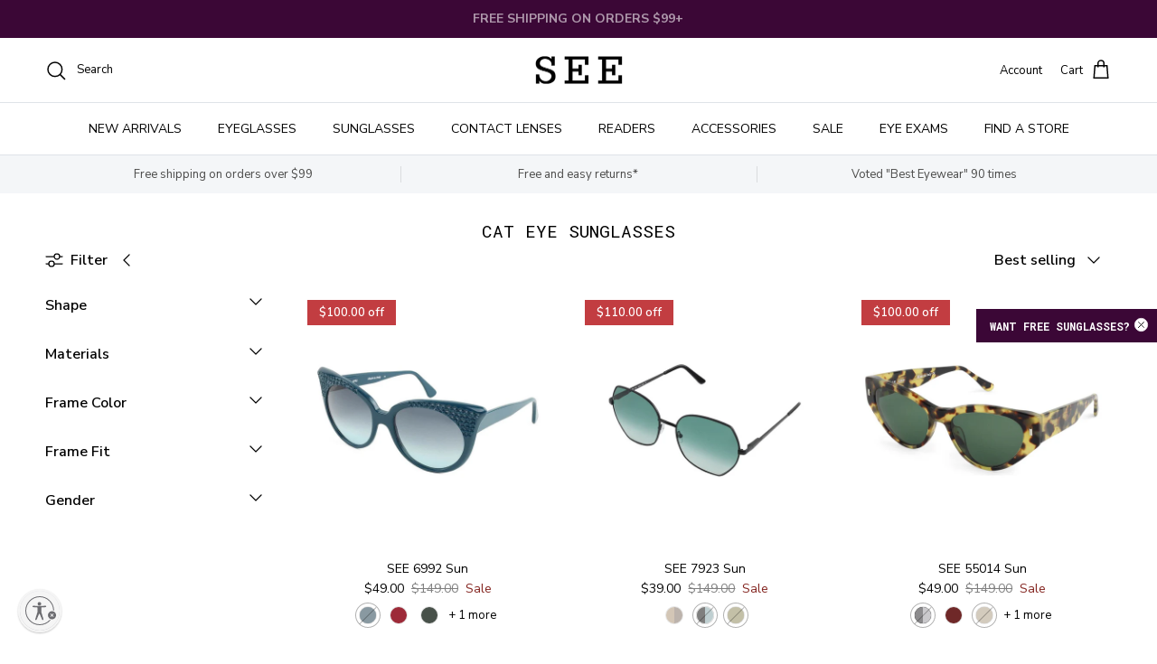

--- FILE ---
content_type: text/html; charset=utf-8
request_url: https://seeeyewear.com/collections/cat-eye-sunglasses
body_size: 66651
content:
<!doctype html>
<html class="no-js" lang="en" dir="ltr">
<head>
  
  <script id="usntA42start"
src="https://a42cdn.usablenet.com/a42/seeeyewear/default/prod/cs-start"
async></script><meta charset="utf-8">
<meta name="viewport" content="width=device-width,initial-scale=1">
<title>Cat Eye Sunglasses | SEE Eyewear</title><link rel="canonical" href="https://seeeyewear.com/collections/cat-eye-sunglasses"><link rel="icon" href="//seeeyewear.com/cdn/shop/files/SEE_Shopify_Favicon.jpg?crop=center&height=48&v=1651499779&width=48" type="image/jpg">
  <link rel="apple-touch-icon" href="//seeeyewear.com/cdn/shop/files/SEE_Shopify_Favicon.jpg?crop=center&height=180&v=1651499779&width=180"><meta name="description" content="cat eye sunglasses"><meta property="og:site_name" content="SEE">
<meta property="og:url" content="https://seeeyewear.com/collections/cat-eye-sunglasses">
<meta property="og:title" content="Cat Eye Sunglasses | SEE Eyewear">
<meta property="og:type" content="product.group">
<meta property="og:description" content="cat eye sunglasses"><meta name="twitter:card" content="summary_large_image">
<meta name="twitter:title" content="Cat Eye Sunglasses | SEE Eyewear">
<meta name="twitter:description" content="cat eye sunglasses">
<style>@font-face {
  font-family: "Nunito Sans";
  font-weight: 400;
  font-style: normal;
  font-display: fallback;
  src: url("//seeeyewear.com/cdn/fonts/nunito_sans/nunitosans_n4.0276fe080df0ca4e6a22d9cb55aed3ed5ba6b1da.woff2") format("woff2"),
       url("//seeeyewear.com/cdn/fonts/nunito_sans/nunitosans_n4.b4964bee2f5e7fd9c3826447e73afe2baad607b7.woff") format("woff");
}
@font-face {
  font-family: "Nunito Sans";
  font-weight: 700;
  font-style: normal;
  font-display: fallback;
  src: url("//seeeyewear.com/cdn/fonts/nunito_sans/nunitosans_n7.25d963ed46da26098ebeab731e90d8802d989fa5.woff2") format("woff2"),
       url("//seeeyewear.com/cdn/fonts/nunito_sans/nunitosans_n7.d32e3219b3d2ec82285d3027bd673efc61a996c8.woff") format("woff");
}
@font-face {
  font-family: "Nunito Sans";
  font-weight: 500;
  font-style: normal;
  font-display: fallback;
  src: url("//seeeyewear.com/cdn/fonts/nunito_sans/nunitosans_n5.6fc0ed1feb3fc393c40619f180fc49c4d0aae0db.woff2") format("woff2"),
       url("//seeeyewear.com/cdn/fonts/nunito_sans/nunitosans_n5.2c84830b46099cbcc1095f30e0957b88b914e50a.woff") format("woff");
}
@font-face {
  font-family: "Nunito Sans";
  font-weight: 400;
  font-style: italic;
  font-display: fallback;
  src: url("//seeeyewear.com/cdn/fonts/nunito_sans/nunitosans_i4.6e408730afac1484cf297c30b0e67c86d17fc586.woff2") format("woff2"),
       url("//seeeyewear.com/cdn/fonts/nunito_sans/nunitosans_i4.c9b6dcbfa43622b39a5990002775a8381942ae38.woff") format("woff");
}
@font-face {
  font-family: "Nunito Sans";
  font-weight: 700;
  font-style: italic;
  font-display: fallback;
  src: url("//seeeyewear.com/cdn/fonts/nunito_sans/nunitosans_i7.8c1124729eec046a321e2424b2acf328c2c12139.woff2") format("woff2"),
       url("//seeeyewear.com/cdn/fonts/nunito_sans/nunitosans_i7.af4cda04357273e0996d21184432bcb14651a64d.woff") format("woff");
}
@font-face {
  font-family: "Roboto Mono";
  font-weight: 400;
  font-style: normal;
  font-display: fallback;
  src: url("//seeeyewear.com/cdn/fonts/roboto_mono/robotomono_n4.9d1649e14a644ef48a2262609c784a79a5c2c87d.woff2") format("woff2"),
       url("//seeeyewear.com/cdn/fonts/roboto_mono/robotomono_n4.1f5c294b54ad5b669e758778fae486a733405684.woff") format("woff");
}
@font-face {
  font-family: "Roboto Mono";
  font-weight: 400;
  font-style: normal;
  font-display: fallback;
  src: url("//seeeyewear.com/cdn/fonts/roboto_mono/robotomono_n4.9d1649e14a644ef48a2262609c784a79a5c2c87d.woff2") format("woff2"),
       url("//seeeyewear.com/cdn/fonts/roboto_mono/robotomono_n4.1f5c294b54ad5b669e758778fae486a733405684.woff") format("woff");
}
@font-face {
  font-family: "Nunito Sans";
  font-weight: 400;
  font-style: normal;
  font-display: fallback;
  src: url("//seeeyewear.com/cdn/fonts/nunito_sans/nunitosans_n4.0276fe080df0ca4e6a22d9cb55aed3ed5ba6b1da.woff2") format("woff2"),
       url("//seeeyewear.com/cdn/fonts/nunito_sans/nunitosans_n4.b4964bee2f5e7fd9c3826447e73afe2baad607b7.woff") format("woff");
}
@font-face {
  font-family: "Nunito Sans";
  font-weight: 600;
  font-style: normal;
  font-display: fallback;
  src: url("//seeeyewear.com/cdn/fonts/nunito_sans/nunitosans_n6.6e9464eba570101a53130c8130a9e17a8eb55c21.woff2") format("woff2"),
       url("//seeeyewear.com/cdn/fonts/nunito_sans/nunitosans_n6.25a0ac0c0a8a26038c7787054dd6058dfbc20fa8.woff") format("woff");
}
:root {
  --page-container-width:          1600px;
  --reading-container-width:       720px;
  --divider-opacity:               0.14;
  --gutter-large:                  30px;
  --gutter-desktop:                20px;
  --gutter-mobile:                 16px;
  --section-padding:               50px;
  --larger-section-padding:        80px;
  --larger-section-padding-mobile: 60px;
  --largest-section-padding:       110px;
  --aos-animate-duration:          0.6s;

  --base-font-family:              "Nunito Sans", sans-serif;
  --base-font-weight:              400;
  --base-font-style:               normal;
  --heading-font-family:           "Roboto Mono", monospace;
  --heading-font-weight:           400;
  --heading-font-style:            normal;
  --logo-font-family:              "Roboto Mono", monospace;
  --logo-font-weight:              400;
  --logo-font-style:               normal;
  --nav-font-family:               "Nunito Sans", sans-serif;
  --nav-font-weight:               400;
  --nav-font-style:                normal;

  --base-text-size:16px;
  --base-line-height:              1.6;
  --input-text-size:16px;
  --smaller-text-size-1:13px;
  --smaller-text-size-2:14px;
  --smaller-text-size-3:13px;
  --smaller-text-size-4:12px;
  --larger-text-size:21px;
  --super-large-text-size:37px;
  --super-large-mobile-text-size:17px;
  --larger-mobile-text-size:17px;
  --logo-text-size:18px;--btn-letter-spacing: 0.08em;
    --btn-text-transform: uppercase;
    --button-text-size: 14px;
    --quickbuy-button-text-size: 13;
    --small-feature-link-font-size: 0.75em;
    --input-btn-padding-top:             1.2em;
    --input-btn-padding-bottom:          1.2em;--heading-text-transform:uppercase;
  --nav-text-size:                      14px;
  --mobile-menu-font-weight:            600;

  --body-bg-color:                      255 255 255;
  --bg-color:                           255 255 255;
  --body-text-color:                    0 0 0;
  --text-color:                         0 0 0;

  --header-text-col:                    #000000;--header-text-hover-col:             var(--main-nav-link-hover-col);--header-bg-col:                     #ffffff;
  --heading-color:                     0 0 0;
  --body-heading-color:                0 0 0;
  --heading-divider-col:               #dfe3e8;

  --logo-col:                          #000000;
  --main-nav-bg:                       #ffffff;
  --main-nav-link-col:                 #000000;
  --main-nav-link-hover-col:           #842520;
  --main-nav-link-featured-col:        #842520;

  --link-color:                        0 0 0;
  --body-link-color:                   0 0 0;

  --btn-bg-color:                        0 0 0;
  --btn-bg-hover-color:                  132 37 32;
  --btn-border-color:                    0 0 0;
  --btn-border-hover-color:              132 37 32;
  --btn-text-color:                      255 255 255;
  --btn-text-hover-color:                255 255 255;--btn-alt-bg-color:                    255 255 255;
  --btn-alt-text-color:                  0 0 0;
  --btn-alt-border-color:                0 0 0;
  --btn-alt-border-hover-color:          0 0 0;--btn-ter-bg-color:                    235 235 235;
  --btn-ter-text-color:                  0 0 0;
  --btn-ter-bg-hover-color:              0 0 0;
  --btn-ter-text-hover-color:            255 255 255;--btn-border-radius: 0;--color-scheme-default:                             #ffffff;
  --color-scheme-default-color:                       255 255 255;
  --color-scheme-default-text-color:                  0 0 0;
  --color-scheme-default-head-color:                  0 0 0;
  --color-scheme-default-link-color:                  0 0 0;
  --color-scheme-default-btn-text-color:              255 255 255;
  --color-scheme-default-btn-text-hover-color:        255 255 255;
  --color-scheme-default-btn-bg-color:                0 0 0;
  --color-scheme-default-btn-bg-hover-color:          132 37 32;
  --color-scheme-default-btn-border-color:            0 0 0;
  --color-scheme-default-btn-border-hover-color:      132 37 32;
  --color-scheme-default-btn-alt-text-color:          0 0 0;
  --color-scheme-default-btn-alt-bg-color:            255 255 255;
  --color-scheme-default-btn-alt-border-color:        0 0 0;
  --color-scheme-default-btn-alt-border-hover-color:  0 0 0;

  --color-scheme-1:                             #f4f6f8;
  --color-scheme-1-color:                       244 246 248;
  --color-scheme-1-text-color:                  0 0 0;
  --color-scheme-1-head-color:                  0 0 0;
  --color-scheme-1-link-color:                  132 37 32;
  --color-scheme-1-btn-text-color:              255 255 255;
  --color-scheme-1-btn-text-hover-color:        255 255 255;
  --color-scheme-1-btn-bg-color:                27 27 27;
  --color-scheme-1-btn-bg-hover-color:          0 0 0;
  --color-scheme-1-btn-border-color:            27 27 27;
  --color-scheme-1-btn-border-hover-color:      0 0 0;
  --color-scheme-1-btn-alt-text-color:          0 0 0;
  --color-scheme-1-btn-alt-bg-color:            255 255 255;
  --color-scheme-1-btn-alt-border-color:        0 0 0;
  --color-scheme-1-btn-alt-border-hover-color:  0 0 0;

  --color-scheme-2:                             #000000;
  --color-scheme-2-color:                       0 0 0;
  --color-scheme-2-text-color:                  244 246 248;
  --color-scheme-2-head-color:                  255 255 255;
  --color-scheme-2-link-color:                  132 37 32;
  --color-scheme-2-btn-text-color:              255 255 255;
  --color-scheme-2-btn-text-hover-color:        255 255 255;
  --color-scheme-2-btn-bg-color:                0 0 0;
  --color-scheme-2-btn-bg-hover-color:          0 0 0;
  --color-scheme-2-btn-border-color:            0 0 0;
  --color-scheme-2-btn-border-hover-color:      0 0 0;
  --color-scheme-2-btn-alt-text-color:          0 0 0;
  --color-scheme-2-btn-alt-bg-color:            255 255 255;
  --color-scheme-2-btn-alt-border-color:        0 0 0;
  --color-scheme-2-btn-alt-border-hover-color:  0 0 0;

  /* Shop Pay payment terms */
  --payment-terms-background-color:    #ffffff;--quickbuy-bg: 255 255 255;--body-input-background-color:       rgb(var(--body-bg-color));
  --input-background-color:            rgb(var(--body-bg-color));
  --body-input-text-color:             var(--body-text-color);
  --input-text-color:                  var(--body-text-color);
  --body-input-border-color:           rgb(191, 191, 191);
  --input-border-color:                rgb(191, 191, 191);
  --input-border-color-hover:          rgb(115, 115, 115);
  --input-border-color-active:         rgb(0, 0, 0);

  --swatch-cross-svg:                  url("data:image/svg+xml,%3Csvg xmlns='http://www.w3.org/2000/svg' width='240' height='240' viewBox='0 0 24 24' fill='none' stroke='rgb(191, 191, 191)' stroke-width='0.09' preserveAspectRatio='none' %3E%3Cline x1='24' y1='0' x2='0' y2='24'%3E%3C/line%3E%3C/svg%3E");
  --swatch-cross-hover:                url("data:image/svg+xml,%3Csvg xmlns='http://www.w3.org/2000/svg' width='240' height='240' viewBox='0 0 24 24' fill='none' stroke='rgb(115, 115, 115)' stroke-width='0.09' preserveAspectRatio='none' %3E%3Cline x1='24' y1='0' x2='0' y2='24'%3E%3C/line%3E%3C/svg%3E");
  --swatch-cross-active:               url("data:image/svg+xml,%3Csvg xmlns='http://www.w3.org/2000/svg' width='240' height='240' viewBox='0 0 24 24' fill='none' stroke='rgb(0, 0, 0)' stroke-width='0.09' preserveAspectRatio='none' %3E%3Cline x1='24' y1='0' x2='0' y2='24'%3E%3C/line%3E%3C/svg%3E");

  --footer-divider-col:                #c6c2c2;
  --footer-text-col:                   92 92 92;
  --footer-heading-col:                0 0 0;
  --footer-bg:                         #f4f6f8;--product-label-overlay-justify: flex-start;--product-label-overlay-align: flex-start;--product-label-overlay-reduction-text:   #ffffff;
  --product-label-overlay-reduction-bg:     #c23d41;
  --product-label-overlay-stock-text:       #ffffff;
  --product-label-overlay-stock-bg:         #09728c;
  --product-label-overlay-new-text:         #ffffff;
  --product-label-overlay-new-bg:           #d4423c;
  --product-label-overlay-meta-text:        #ffffff;
  --product-label-overlay-meta-bg:          #bd2585;
  --product-label-sale-text:                #842520;
  --product-label-sold-text:                #000000;
  --product-label-preorder-text:            #3ea36a;

  --product-block-crop-align:               center;

  
  --product-block-price-align:              center;
  --product-block-price-item-margin-start:  .25rem;
  --product-block-price-item-margin-end:    .25rem;
  

  --collection-block-image-position:   center center;

  --swatch-picker-image-size:          120px;
  --swatch-crop-align:                 center center;

  --image-overlay-text-color:          255 255 255;--image-overlay-bg:                  rgba(70, 52, 10, 0.04);
  --image-overlay-shadow-start:        rgb(0 0 0 / 0.2);
  --image-overlay-box-opacity:         0.2;.image-overlay--bg-box .text-overlay .text-overlay__text {
      --image-overlay-box-bg: 255 255 255;
      --heading-color: var(--body-heading-color);
      --text-color: var(--body-text-color);
      --link-color: var(--body-link-color);
    }--product-inventory-ok-box-color:            #f2faf0;
  --product-inventory-ok-text-color:           #108043;
  --product-inventory-ok-icon-box-fill-color:  #fff;
  --product-inventory-low-box-color:           #fcf1cd;
  --product-inventory-low-text-color:          #dd9a1a;
  --product-inventory-low-icon-box-fill-color: #fff;
  --product-inventory-low-text-color-channels: 16, 128, 67;
  --product-inventory-ok-text-color-channels:  221, 154, 26;

  --rating-star-color: 212 66 60;
}::selection {
    background: rgb(var(--body-heading-color));
    color: rgb(var(--body-bg-color));
  }
  ::-moz-selection {
    background: rgb(var(--body-heading-color));
    color: rgb(var(--body-bg-color));
  }.use-color-scheme--default {
  --product-label-sale-text:           #842520;
  --product-label-sold-text:           #000000;
  --product-label-preorder-text:       #3ea36a;
  --input-background-color:            rgb(var(--body-bg-color));
  --input-text-color:                  var(--body-input-text-color);
  --input-border-color:                rgb(191, 191, 191);
  --input-border-color-hover:          rgb(115, 115, 115);
  --input-border-color-active:         rgb(0, 0, 0);
}</style>

  <link href="//seeeyewear.com/cdn/shop/t/53/assets/main.css?v=164567473931252307411745349905" rel="stylesheet" type="text/css" media="all" />
<link rel="stylesheet" href="//seeeyewear.com/cdn/shop/t/53/assets/swatches.css?v=75235902601172932261763665465" media="print" onload="this.media='all'">
    <noscript><link rel="stylesheet" href="//seeeyewear.com/cdn/shop/t/53/assets/swatches.css?v=75235902601172932261763665465"></noscript><link rel="preload" as="font" href="//seeeyewear.com/cdn/fonts/nunito_sans/nunitosans_n4.0276fe080df0ca4e6a22d9cb55aed3ed5ba6b1da.woff2" type="font/woff2" crossorigin><link rel="preload" as="font" href="//seeeyewear.com/cdn/fonts/roboto_mono/robotomono_n4.9d1649e14a644ef48a2262609c784a79a5c2c87d.woff2" type="font/woff2" crossorigin><script>
    document.documentElement.className = document.documentElement.className.replace('no-js', 'js');

    window.theme = {
      info: {
        name: 'Symmetry',
        version: '7.2.1'
      },
      device: {
        hasTouch: window.matchMedia('(any-pointer: coarse)').matches,
        hasHover: window.matchMedia('(hover: hover)').matches
      },
      mediaQueries: {
        md: '(min-width: 768px)',
        productMediaCarouselBreak: '(min-width: 1041px)'
      },
      routes: {
        base: 'https://seeeyewear.com',
        cart: '/cart',
        cartAdd: '/cart/add.js',
        cartUpdate: '/cart/update.js',
        predictiveSearch: '/search/suggest'
      },
      strings: {
        cartTermsConfirmation: "You must agree to the terms and conditions before continuing.",
        cartItemsQuantityError: "You can only add [QUANTITY] of this item to your cart.",
        generalSearchViewAll: "View all search results",
        noStock: "Sold out",
        noVariant: "Unavailable",
        productsProductChooseA: "Choose a",
        generalSearchPages: "Pages",
        generalSearchNoResultsWithoutTerms: "Sorry, we couldnʼt find any results",
        shippingCalculator: {
          singleRate: "There is one shipping rate for this destination:",
          multipleRates: "There are multiple shipping rates for this destination:",
          noRates: "We do not ship to this destination."
        }
      },
      settings: {
        moneyWithCurrencyFormat: "${{amount}} USD",
        cartType: "drawer",
        afterAddToCart: "drawer",
        quickbuyStyle: "off",
        externalLinksNewTab: true,
        internalLinksSmoothScroll: true
      }
    }

    theme.inlineNavigationCheck = function() {
      var pageHeader = document.querySelector('.pageheader'),
          inlineNavContainer = pageHeader.querySelector('.logo-area__left__inner'),
          inlineNav = inlineNavContainer.querySelector('.navigation--left');
      if (inlineNav && getComputedStyle(inlineNav).display != 'none') {
        var inlineMenuCentered = document.querySelector('.pageheader--layout-inline-menu-center'),
            logoContainer = document.querySelector('.logo-area__middle__inner');
        if(inlineMenuCentered) {
          var rightWidth = document.querySelector('.logo-area__right__inner').clientWidth,
              middleWidth = logoContainer.clientWidth,
              logoArea = document.querySelector('.logo-area'),
              computedLogoAreaStyle = getComputedStyle(logoArea),
              logoAreaInnerWidth = logoArea.clientWidth - Math.ceil(parseFloat(computedLogoAreaStyle.paddingLeft)) - Math.ceil(parseFloat(computedLogoAreaStyle.paddingRight)),
              availableNavWidth = logoAreaInnerWidth - Math.max(rightWidth, middleWidth) * 2 - 40;
          inlineNavContainer.style.maxWidth = availableNavWidth + 'px';
        }

        var firstInlineNavLink = inlineNav.querySelector('.navigation__item:first-child'),
            lastInlineNavLink = inlineNav.querySelector('.navigation__item:last-child');
        if (lastInlineNavLink) {
          var inlineNavWidth = null;
          if(document.querySelector('html[dir=rtl]')) {
            inlineNavWidth = firstInlineNavLink.offsetLeft - lastInlineNavLink.offsetLeft + firstInlineNavLink.offsetWidth;
          } else {
            inlineNavWidth = lastInlineNavLink.offsetLeft - firstInlineNavLink.offsetLeft + lastInlineNavLink.offsetWidth;
          }
          if (inlineNavContainer.offsetWidth >= inlineNavWidth) {
            pageHeader.classList.add('pageheader--layout-inline-permitted');
            var tallLogo = logoContainer.clientHeight > lastInlineNavLink.clientHeight + 20;
            if (tallLogo) {
              inlineNav.classList.add('navigation--tight-underline');
            } else {
              inlineNav.classList.remove('navigation--tight-underline');
            }
          } else {
            pageHeader.classList.remove('pageheader--layout-inline-permitted');
          }
        }
      }
    };

    theme.setInitialHeaderHeightProperty = () => {
      const section = document.querySelector('.section-header');
      if (section) {
        document.documentElement.style.setProperty('--theme-header-height', Math.ceil(section.clientHeight) + 'px');
      }
    };
  </script>

  <script src="//seeeyewear.com/cdn/shop/t/53/assets/main.js?v=63521094751913525411745349905" defer></script>
    <script src="//seeeyewear.com/cdn/shop/t/53/assets/animate-on-scroll.js?v=15249566486942820451745349905" defer></script>
    <link href="//seeeyewear.com/cdn/shop/t/53/assets/animate-on-scroll.css?v=116824741000487223811745349905" rel="stylesheet" type="text/css" media="all" />
  

  <script>window.performance && window.performance.mark && window.performance.mark('shopify.content_for_header.start');</script><meta name="google-site-verification" content="9uoKVGY7pGfQtsjjkiLul2I3xj4BlIemsIP6YcAyHPA">
<meta name="facebook-domain-verification" content="3eblv9889wh1yl4wdcarf7n4sugfp0">
<meta id="shopify-digital-wallet" name="shopify-digital-wallet" content="/5703336024/digital_wallets/dialog">
<meta name="shopify-checkout-api-token" content="14820047ebadfbb62ccdac0fddb410b2">
<meta id="in-context-paypal-metadata" data-shop-id="5703336024" data-venmo-supported="true" data-environment="production" data-locale="en_US" data-paypal-v4="true" data-currency="USD">
<link rel="alternate" type="application/atom+xml" title="Feed" href="/collections/cat-eye-sunglasses.atom" />
<link rel="alternate" type="application/json+oembed" href="https://seeeyewear.com/collections/cat-eye-sunglasses.oembed">
<script async="async" src="/checkouts/internal/preloads.js?locale=en-US"></script>
<script id="apple-pay-shop-capabilities" type="application/json">{"shopId":5703336024,"countryCode":"US","currencyCode":"USD","merchantCapabilities":["supports3DS"],"merchantId":"gid:\/\/shopify\/Shop\/5703336024","merchantName":"SEE","requiredBillingContactFields":["postalAddress","email","phone"],"requiredShippingContactFields":["postalAddress","email","phone"],"shippingType":"shipping","supportedNetworks":["visa","masterCard","amex","discover","elo","jcb"],"total":{"type":"pending","label":"SEE","amount":"1.00"},"shopifyPaymentsEnabled":true,"supportsSubscriptions":true}</script>
<script id="shopify-features" type="application/json">{"accessToken":"14820047ebadfbb62ccdac0fddb410b2","betas":["rich-media-storefront-analytics"],"domain":"seeeyewear.com","predictiveSearch":true,"shopId":5703336024,"locale":"en"}</script>
<script>var Shopify = Shopify || {};
Shopify.shop = "seeeyewear.myshopify.com";
Shopify.locale = "en";
Shopify.currency = {"active":"USD","rate":"1.0"};
Shopify.country = "US";
Shopify.theme = {"name":"Symmetry Spring Trunk Show","id":176895230252,"schema_name":"Symmetry","schema_version":"7.2.1","theme_store_id":568,"role":"main"};
Shopify.theme.handle = "null";
Shopify.theme.style = {"id":null,"handle":null};
Shopify.cdnHost = "seeeyewear.com/cdn";
Shopify.routes = Shopify.routes || {};
Shopify.routes.root = "/";</script>
<script type="module">!function(o){(o.Shopify=o.Shopify||{}).modules=!0}(window);</script>
<script>!function(o){function n(){var o=[];function n(){o.push(Array.prototype.slice.apply(arguments))}return n.q=o,n}var t=o.Shopify=o.Shopify||{};t.loadFeatures=n(),t.autoloadFeatures=n()}(window);</script>
<script id="shop-js-analytics" type="application/json">{"pageType":"collection"}</script>
<script defer="defer" async type="module" src="//seeeyewear.com/cdn/shopifycloud/shop-js/modules/v2/client.init-shop-cart-sync_D0dqhulL.en.esm.js"></script>
<script defer="defer" async type="module" src="//seeeyewear.com/cdn/shopifycloud/shop-js/modules/v2/chunk.common_CpVO7qML.esm.js"></script>
<script type="module">
  await import("//seeeyewear.com/cdn/shopifycloud/shop-js/modules/v2/client.init-shop-cart-sync_D0dqhulL.en.esm.js");
await import("//seeeyewear.com/cdn/shopifycloud/shop-js/modules/v2/chunk.common_CpVO7qML.esm.js");

  window.Shopify.SignInWithShop?.initShopCartSync?.({"fedCMEnabled":true,"windoidEnabled":true});

</script>
<script>(function() {
  var isLoaded = false;
  function asyncLoad() {
    if (isLoaded) return;
    isLoaded = true;
    var urls = ["https:\/\/l.getsitecontrol.com\/v7nmxz9w.js?shop=seeeyewear.myshopify.com","https:\/\/static.klaviyo.com\/onsite\/js\/klaviyo.js?company_id=SgVa3T\u0026shop=seeeyewear.myshopify.com","https:\/\/static.klaviyo.com\/onsite\/js\/klaviyo.js?company_id=SgVa3T\u0026shop=seeeyewear.myshopify.com","https:\/\/static.klaviyo.com\/onsite\/js\/klaviyo.js?company_id=V4Spxj\u0026shop=seeeyewear.myshopify.com","https:\/\/d3v8snuol4b5ym.cloudfront.net\/assets\/ship-timer.js?shop=seeeyewear.myshopify.com","https:\/\/cdn.cookie.pii.ai\/scripts\/1\/ws\/840e32e2-8869-468b-8b46-d823a7e59529\/domain\/45a776da-bd4b-46c5-bc36-e40cf99bf1e7\/shopify-loadscript-45a776da-bd4b-46c5-bc36-e40cf99bf1e7.js?shop=seeeyewear.myshopify.com","https:\/\/cdn-bundler.nice-team.net\/app\/js\/bundler.js?shop=seeeyewear.myshopify.com","\/\/cdn.shopify.com\/proxy\/5d57d80b29187037fbf385042002e3c71e2bb7547577bd41ec7ce7a5a93a1341\/wheel.tkdigital.dev\/wof\/scripts\/wheel_60_862a154622f7637943f217c4524bf66f.js?shop=seeeyewear.myshopify.com\u0026sp-cache-control=cHVibGljLCBtYXgtYWdlPTkwMA","https:\/\/kp-9dfa.klickly.com\/boa.js?tw=0\u0026ga4=0\u0026version=v2\u0026platform=shopify\u0026account_id=1576\u0026b_type_cart=9f8c1cfeb917c079\u0026b_type_checkout=507841c410f5b3c6\u0026b_type_visit=0cb27420c2c6c335\u0026v=82\u0026shop=seeeyewear.myshopify.com"];
    for (var i = 0; i < urls.length; i++) {
      var s = document.createElement('script');
      s.type = 'text/javascript';
      s.async = true;
      s.src = urls[i];
      var x = document.getElementsByTagName('script')[0];
      x.parentNode.insertBefore(s, x);
    }
  };
  if(window.attachEvent) {
    window.attachEvent('onload', asyncLoad);
  } else {
    window.addEventListener('load', asyncLoad, false);
  }
})();</script>
<script id="__st">var __st={"a":5703336024,"offset":-18000,"reqid":"0cf8a0bf-ada7-4968-b14d-64311da3c775-1764189286","pageurl":"seeeyewear.com\/collections\/cat-eye-sunglasses","u":"8acab684c660","p":"collection","rtyp":"collection","rid":261508759640};</script>
<script>window.ShopifyPaypalV4VisibilityTracking = true;</script>
<script id="captcha-bootstrap">!function(){'use strict';const t='contact',e='account',n='new_comment',o=[[t,t],['blogs',n],['comments',n],[t,'customer']],c=[[e,'customer_login'],[e,'guest_login'],[e,'recover_customer_password'],[e,'create_customer']],r=t=>t.map((([t,e])=>`form[action*='/${t}']:not([data-nocaptcha='true']) input[name='form_type'][value='${e}']`)).join(','),a=t=>()=>t?[...document.querySelectorAll(t)].map((t=>t.form)):[];function s(){const t=[...o],e=r(t);return a(e)}const i='password',u='form_key',d=['recaptcha-v3-token','g-recaptcha-response','h-captcha-response',i],f=()=>{try{return window.sessionStorage}catch{return}},m='__shopify_v',_=t=>t.elements[u];function p(t,e,n=!1){try{const o=window.sessionStorage,c=JSON.parse(o.getItem(e)),{data:r}=function(t){const{data:e,action:n}=t;return t[m]||n?{data:e,action:n}:{data:t,action:n}}(c);for(const[e,n]of Object.entries(r))t.elements[e]&&(t.elements[e].value=n);n&&o.removeItem(e)}catch(o){console.error('form repopulation failed',{error:o})}}const l='form_type',E='cptcha';function T(t){t.dataset[E]=!0}const w=window,h=w.document,L='Shopify',v='ce_forms',y='captcha';let A=!1;((t,e)=>{const n=(g='f06e6c50-85a8-45c8-87d0-21a2b65856fe',I='https://cdn.shopify.com/shopifycloud/storefront-forms-hcaptcha/ce_storefront_forms_captcha_hcaptcha.v1.5.2.iife.js',D={infoText:'Protected by hCaptcha',privacyText:'Privacy',termsText:'Terms'},(t,e,n)=>{const o=w[L][v],c=o.bindForm;if(c)return c(t,g,e,D).then(n);var r;o.q.push([[t,g,e,D],n]),r=I,A||(h.body.append(Object.assign(h.createElement('script'),{id:'captcha-provider',async:!0,src:r})),A=!0)});var g,I,D;w[L]=w[L]||{},w[L][v]=w[L][v]||{},w[L][v].q=[],w[L][y]=w[L][y]||{},w[L][y].protect=function(t,e){n(t,void 0,e),T(t)},Object.freeze(w[L][y]),function(t,e,n,w,h,L){const[v,y,A,g]=function(t,e,n){const i=e?o:[],u=t?c:[],d=[...i,...u],f=r(d),m=r(i),_=r(d.filter((([t,e])=>n.includes(e))));return[a(f),a(m),a(_),s()]}(w,h,L),I=t=>{const e=t.target;return e instanceof HTMLFormElement?e:e&&e.form},D=t=>v().includes(t);t.addEventListener('submit',(t=>{const e=I(t);if(!e)return;const n=D(e)&&!e.dataset.hcaptchaBound&&!e.dataset.recaptchaBound,o=_(e),c=g().includes(e)&&(!o||!o.value);(n||c)&&t.preventDefault(),c&&!n&&(function(t){try{if(!f())return;!function(t){const e=f();if(!e)return;const n=_(t);if(!n)return;const o=n.value;o&&e.removeItem(o)}(t);const e=Array.from(Array(32),(()=>Math.random().toString(36)[2])).join('');!function(t,e){_(t)||t.append(Object.assign(document.createElement('input'),{type:'hidden',name:u})),t.elements[u].value=e}(t,e),function(t,e){const n=f();if(!n)return;const o=[...t.querySelectorAll(`input[type='${i}']`)].map((({name:t})=>t)),c=[...d,...o],r={};for(const[a,s]of new FormData(t).entries())c.includes(a)||(r[a]=s);n.setItem(e,JSON.stringify({[m]:1,action:t.action,data:r}))}(t,e)}catch(e){console.error('failed to persist form',e)}}(e),e.submit())}));const S=(t,e)=>{t&&!t.dataset[E]&&(n(t,e.some((e=>e===t))),T(t))};for(const o of['focusin','change'])t.addEventListener(o,(t=>{const e=I(t);D(e)&&S(e,y())}));const B=e.get('form_key'),M=e.get(l),P=B&&M;t.addEventListener('DOMContentLoaded',(()=>{const t=y();if(P)for(const e of t)e.elements[l].value===M&&p(e,B);[...new Set([...A(),...v().filter((t=>'true'===t.dataset.shopifyCaptcha))])].forEach((e=>S(e,t)))}))}(h,new URLSearchParams(w.location.search),n,t,e,['guest_login'])})(!0,!0)}();</script>
<script integrity="sha256-52AcMU7V7pcBOXWImdc/TAGTFKeNjmkeM1Pvks/DTgc=" data-source-attribution="shopify.loadfeatures" defer="defer" src="//seeeyewear.com/cdn/shopifycloud/storefront/assets/storefront/load_feature-81c60534.js" crossorigin="anonymous"></script>
<script data-source-attribution="shopify.dynamic_checkout.dynamic.init">var Shopify=Shopify||{};Shopify.PaymentButton=Shopify.PaymentButton||{isStorefrontPortableWallets:!0,init:function(){window.Shopify.PaymentButton.init=function(){};var t=document.createElement("script");t.src="https://seeeyewear.com/cdn/shopifycloud/portable-wallets/latest/portable-wallets.en.js",t.type="module",document.head.appendChild(t)}};
</script>
<script data-source-attribution="shopify.dynamic_checkout.buyer_consent">
  function portableWalletsHideBuyerConsent(e){var t=document.getElementById("shopify-buyer-consent"),n=document.getElementById("shopify-subscription-policy-button");t&&n&&(t.classList.add("hidden"),t.setAttribute("aria-hidden","true"),n.removeEventListener("click",e))}function portableWalletsShowBuyerConsent(e){var t=document.getElementById("shopify-buyer-consent"),n=document.getElementById("shopify-subscription-policy-button");t&&n&&(t.classList.remove("hidden"),t.removeAttribute("aria-hidden"),n.addEventListener("click",e))}window.Shopify?.PaymentButton&&(window.Shopify.PaymentButton.hideBuyerConsent=portableWalletsHideBuyerConsent,window.Shopify.PaymentButton.showBuyerConsent=portableWalletsShowBuyerConsent);
</script>
<script data-source-attribution="shopify.dynamic_checkout.cart.bootstrap">document.addEventListener("DOMContentLoaded",(function(){function t(){return document.querySelector("shopify-accelerated-checkout-cart, shopify-accelerated-checkout")}if(t())Shopify.PaymentButton.init();else{new MutationObserver((function(e,n){t()&&(Shopify.PaymentButton.init(),n.disconnect())})).observe(document.body,{childList:!0,subtree:!0})}}));
</script>
<link id="shopify-accelerated-checkout-styles" rel="stylesheet" media="screen" href="https://seeeyewear.com/cdn/shopifycloud/portable-wallets/latest/accelerated-checkout-backwards-compat.css" crossorigin="anonymous">
<style id="shopify-accelerated-checkout-cart">
        #shopify-buyer-consent {
  margin-top: 1em;
  display: inline-block;
  width: 100%;
}

#shopify-buyer-consent.hidden {
  display: none;
}

#shopify-subscription-policy-button {
  background: none;
  border: none;
  padding: 0;
  text-decoration: underline;
  font-size: inherit;
  cursor: pointer;
}

#shopify-subscription-policy-button::before {
  box-shadow: none;
}

      </style>

<script>window.performance && window.performance.mark && window.performance.mark('shopify.content_for_header.end');</script>
<!-- CC Custom Head Start --><!-- CC Custom Head End --><!-- BEGIN app block: shopify://apps/tablepress-size-chart/blocks/tablepress-block-dev/0315ebd4-567b-4721-9e07-500c79914395 --><script>console.log('Script tag load tp')</script>
<script>
var TP_IDX_url = "https://app.identixweb.com/";
</script>


	
		<script type="text/javascript" async src="https://app.identixweb.com/tablepress/assets/js/tablepress.js"></script>
	


<!-- END app block --><!-- BEGIN app block: shopify://apps/klaviyo-email-marketing-sms/blocks/klaviyo-onsite-embed/2632fe16-c075-4321-a88b-50b567f42507 -->












  <script async src="https://static.klaviyo.com/onsite/js/V4Spxj/klaviyo.js?company_id=V4Spxj"></script>
  <script>!function(){if(!window.klaviyo){window._klOnsite=window._klOnsite||[];try{window.klaviyo=new Proxy({},{get:function(n,i){return"push"===i?function(){var n;(n=window._klOnsite).push.apply(n,arguments)}:function(){for(var n=arguments.length,o=new Array(n),w=0;w<n;w++)o[w]=arguments[w];var t="function"==typeof o[o.length-1]?o.pop():void 0,e=new Promise((function(n){window._klOnsite.push([i].concat(o,[function(i){t&&t(i),n(i)}]))}));return e}}})}catch(n){window.klaviyo=window.klaviyo||[],window.klaviyo.push=function(){var n;(n=window._klOnsite).push.apply(n,arguments)}}}}();</script>

  




  <script>
    window.klaviyoReviewsProductDesignMode = false
  </script>







<!-- END app block --><!-- BEGIN app block: shopify://apps/hulk-form-builder/blocks/app-embed/b6b8dd14-356b-4725-a4ed-77232212b3c3 --><!-- BEGIN app snippet: hulkapps-formbuilder-theme-ext --><script type="text/javascript">
  
  if (typeof window.formbuilder_customer != "object") {
        window.formbuilder_customer = {}
  }

  window.hulkFormBuilder = {
    form_data: {},
    shop_data: {"shop_hJY2VweMaopteiMGRq5MRw":{"shop_uuid":"hJY2VweMaopteiMGRq5MRw","shop_timezone":"America\/New_York","shop_id":54613,"shop_is_after_submit_enabled":true,"shop_shopify_plan":"unlimited","shop_shopify_domain":"seeeyewear.myshopify.com","shop_created_at":"2021-07-26T12:35:01.034-05:00","is_skip_metafield":false,"shop_deleted":false,"shop_disabled":false}},
    settings_data: {"shop_settings":{"shop_customise_msgs":[],"default_customise_msgs":{"is_required":"is required","thank_you":"Thank you! The form was submitted successfully.","processing":"Processing...","valid_data":"Please provide valid data","valid_email":"Provide valid email format","valid_tags":"HTML Tags are not allowed","valid_phone":"Provide valid phone number","valid_captcha":"Please provide valid captcha response","valid_url":"Provide valid URL","only_number_alloud":"Provide valid number in","number_less":"must be less than","number_more":"must be more than","image_must_less":"Image must be less than 20MB","image_number":"Images allowed","image_extension":"Invalid extension! Please provide image file","error_image_upload":"Error in image upload. Please try again.","error_file_upload":"Error in file upload. Please try again.","your_response":"Your response","error_form_submit":"Error occur.Please try again after sometime.","email_submitted":"Form with this email is already submitted","invalid_email_by_zerobounce":"The email address you entered appears to be invalid. Please check it and try again.","download_file":"Download file","card_details_invalid":"Your card details are invalid","card_details":"Card details","please_enter_card_details":"Please enter card details","card_number":"Card number","exp_mm":"Exp MM","exp_yy":"Exp YY","crd_cvc":"CVV","payment_value":"Payment amount","please_enter_payment_amount":"Please enter payment amount","address1":"Address line 1","address2":"Address line 2","city":"City","province":"Province","zipcode":"Zip code","country":"Country","blocked_domain":"This form does not accept addresses from","file_must_less":"File must be less than 20MB","file_extension":"Invalid extension! Please provide file","only_file_number_alloud":"files allowed","previous":"Previous","next":"Next","must_have_a_input":"Please enter at least one field.","please_enter_required_data":"Please enter required data","atleast_one_special_char":"Include at least one special character","atleast_one_lowercase_char":"Include at least one lowercase character","atleast_one_uppercase_char":"Include at least one uppercase character","atleast_one_number":"Include at least one number","must_have_8_chars":"Must have 8 characters long","be_between_8_and_12_chars":"Be between 8 and 12 characters long","please_select":"Please Select","phone_submitted":"Form with this phone number is already submitted","user_res_parse_error":"Error while submitting the form","valid_same_values":"values must be same","product_choice_clear_selection":"Clear Selection","picture_choice_clear_selection":"Clear Selection","remove_all_for_file_image_upload":"Remove All","invalid_file_type_for_image_upload":"You can't upload files of this type.","invalid_file_type_for_signature_upload":"You can't upload files of this type.","max_files_exceeded_for_file_upload":"You can not upload any more files.","max_files_exceeded_for_image_upload":"You can not upload any more files.","file_already_exist":"File already uploaded","max_limit_exceed":"You have added the maximum number of text fields.","cancel_upload_for_file_upload":"Cancel upload","cancel_upload_for_image_upload":"Cancel upload","cancel_upload_for_signature_upload":"Cancel upload"},"shop_blocked_domains":[]}},
    features_data: {"shop_plan_features":{"shop_plan_features":["unlimited-forms","full-design-customization","export-form-submissions","multiple-recipients-for-form-submissions","multiple-admin-notifications","enable-captcha","unlimited-file-uploads","save-submitted-form-data","set-auto-response-message","conditional-logic","form-banner","save-as-draft-facility","include-user-response-in-admin-email","disable-form-submission","mail-platform-integration","stripe-payment-integration","pre-built-templates","create-customer-account-on-shopify","google-analytics-3-by-tracking-id","facebook-pixel-id","bing-uet-pixel-id","advanced-js","advanced-css","api-available","customize-form-message","hidden-field","restrict-from-submissions-per-one-user","utm-tracking","ratings","privacy-notices","heading","paragraph","shopify-flow-trigger","domain-setup","block-domain","address","html-code","form-schedule","after-submit-script","customize-form-scrolling","on-form-submission-record-the-referrer-url","password","duplicate-the-forms","include-user-response-in-auto-responder-email","elements-add-ons","admin-and-auto-responder-email-with-tokens","email-export","premium-support","google-analytics-4-by-measurement-id","google-ads-for-tracking-conversion","validation-field","file-upload","load_form_as_popup","advanced_conditional_logic"]}},
    shop: null,
    shop_id: null,
    plan_features: null,
    validateDoubleQuotes: false,
    assets: {
      extraFunctions: "https://cdn.shopify.com/extensions/019a6c74-29f3-754a-afe5-b354ea02c446/form_builder-47/assets/extra-functions.js",
      extraStyles: "https://cdn.shopify.com/extensions/019a6c74-29f3-754a-afe5-b354ea02c446/form_builder-47/assets/extra-styles.css",
      bootstrapStyles: "https://cdn.shopify.com/extensions/019a6c74-29f3-754a-afe5-b354ea02c446/form_builder-47/assets/theme-app-extension-bootstrap.css"
    },
    translations: {
      htmlTagNotAllowed: "HTML Tags are not allowed",
      sqlQueryNotAllowed: "SQL Queries are not allowed",
      doubleQuoteNotAllowed: "Double quotes are not allowed",
      vorwerkHttpWwwNotAllowed: "The words \u0026#39;http\u0026#39; and \u0026#39;www\u0026#39; are not allowed. Please remove them and try again.",
      maxTextFieldsReached: "You have added the maximum number of text fields.",
      avoidNegativeWords: "Avoid negative words: Don\u0026#39;t use negative words in your contact message.",
      customDesignOnly: "This form is for custom designs requests. For general inquiries please contact our team at info@stagheaddesigns.com",
      zerobounceApiErrorMsg: "We couldn\u0026#39;t verify your email due to a technical issue. Please try again later.",
    }

  }

  

  window.FbThemeAppExtSettingsHash = {}
  
</script><!-- END app snippet --><!-- END app block --><!-- BEGIN app block: shopify://apps/bundler/blocks/bundler-script-append/7a6ae1b8-3b16-449b-8429-8bb89a62c664 --><script defer="defer">
	/**	Bundler script loader, version number: 2.0 */
	(function(){
		var loadScript=function(a,b){var c=document.createElement("script");c.type="text/javascript",c.readyState?c.onreadystatechange=function(){("loaded"==c.readyState||"complete"==c.readyState)&&(c.onreadystatechange=null,b())}:c.onload=function(){b()},c.src=a,document.getElementsByTagName("head")[0].appendChild(c)};
		appendScriptUrl('seeeyewear.myshopify.com');

		// get script url and append timestamp of last change
		function appendScriptUrl(shop) {

			var timeStamp = Math.floor(Date.now() / (1000*1*1));
			var timestampUrl = 'https://bundler.nice-team.net/app/shop/status/'+shop+'.js?'+timeStamp;

			loadScript(timestampUrl, function() {
				// append app script
				if (typeof bundler_settings_updated == 'undefined') {
					console.log('settings are undefined');
					bundler_settings_updated = 'default-by-script';
				}
				var scriptUrl = "https://cdn-bundler.nice-team.net/app/js/bundler-script.js?shop="+shop+"&"+bundler_settings_updated;
				loadScript(scriptUrl, function(){});
			});
		}
	})();

	var BndlrScriptAppended = true;
	
</script>

<!-- END app block --><script src="https://cdn.shopify.com/extensions/019abbe5-5239-7744-a322-311dc61662c9/lensadvizor-app-extension-281/assets/lensadvizor-widget.min.js" type="text/javascript" defer="defer"></script>
<link href="https://cdn.shopify.com/extensions/019abbe5-5239-7744-a322-311dc61662c9/lensadvizor-app-extension-281/assets/lensadvizor-widget.min.css" rel="stylesheet" type="text/css" media="all">
<script src="https://cdn.shopify.com/extensions/019a6c74-29f3-754a-afe5-b354ea02c446/form_builder-47/assets/form-builder-script.js" type="text/javascript" defer="defer"></script>
<script src="https://cdn.shopify.com/extensions/019abbe5-5239-7744-a322-311dc61662c9/lensadvizor-app-extension-281/assets/lensadvizor-embeds.min.js" type="text/javascript" defer="defer"></script>
<link href="https://monorail-edge.shopifysvc.com" rel="dns-prefetch">
<script>(function(){if ("sendBeacon" in navigator && "performance" in window) {try {var session_token_from_headers = performance.getEntriesByType('navigation')[0].serverTiming.find(x => x.name == '_s').description;} catch {var session_token_from_headers = undefined;}var session_cookie_matches = document.cookie.match(/_shopify_s=([^;]*)/);var session_token_from_cookie = session_cookie_matches && session_cookie_matches.length === 2 ? session_cookie_matches[1] : "";var session_token = session_token_from_headers || session_token_from_cookie || "";function handle_abandonment_event(e) {var entries = performance.getEntries().filter(function(entry) {return /monorail-edge.shopifysvc.com/.test(entry.name);});if (!window.abandonment_tracked && entries.length === 0) {window.abandonment_tracked = true;var currentMs = Date.now();var navigation_start = performance.timing.navigationStart;var payload = {shop_id: 5703336024,url: window.location.href,navigation_start,duration: currentMs - navigation_start,session_token,page_type: "collection"};window.navigator.sendBeacon("https://monorail-edge.shopifysvc.com/v1/produce", JSON.stringify({schema_id: "online_store_buyer_site_abandonment/1.1",payload: payload,metadata: {event_created_at_ms: currentMs,event_sent_at_ms: currentMs}}));}}window.addEventListener('pagehide', handle_abandonment_event);}}());</script>
<script id="web-pixels-manager-setup">(function e(e,d,r,n,o){if(void 0===o&&(o={}),!Boolean(null===(a=null===(i=window.Shopify)||void 0===i?void 0:i.analytics)||void 0===a?void 0:a.replayQueue)){var i,a;window.Shopify=window.Shopify||{};var t=window.Shopify;t.analytics=t.analytics||{};var s=t.analytics;s.replayQueue=[],s.publish=function(e,d,r){return s.replayQueue.push([e,d,r]),!0};try{self.performance.mark("wpm:start")}catch(e){}var l=function(){var e={modern:/Edge?\/(1{2}[4-9]|1[2-9]\d|[2-9]\d{2}|\d{4,})\.\d+(\.\d+|)|Firefox\/(1{2}[4-9]|1[2-9]\d|[2-9]\d{2}|\d{4,})\.\d+(\.\d+|)|Chrom(ium|e)\/(9{2}|\d{3,})\.\d+(\.\d+|)|(Maci|X1{2}).+ Version\/(15\.\d+|(1[6-9]|[2-9]\d|\d{3,})\.\d+)([,.]\d+|)( \(\w+\)|)( Mobile\/\w+|) Safari\/|Chrome.+OPR\/(9{2}|\d{3,})\.\d+\.\d+|(CPU[ +]OS|iPhone[ +]OS|CPU[ +]iPhone|CPU IPhone OS|CPU iPad OS)[ +]+(15[._]\d+|(1[6-9]|[2-9]\d|\d{3,})[._]\d+)([._]\d+|)|Android:?[ /-](13[3-9]|1[4-9]\d|[2-9]\d{2}|\d{4,})(\.\d+|)(\.\d+|)|Android.+Firefox\/(13[5-9]|1[4-9]\d|[2-9]\d{2}|\d{4,})\.\d+(\.\d+|)|Android.+Chrom(ium|e)\/(13[3-9]|1[4-9]\d|[2-9]\d{2}|\d{4,})\.\d+(\.\d+|)|SamsungBrowser\/([2-9]\d|\d{3,})\.\d+/,legacy:/Edge?\/(1[6-9]|[2-9]\d|\d{3,})\.\d+(\.\d+|)|Firefox\/(5[4-9]|[6-9]\d|\d{3,})\.\d+(\.\d+|)|Chrom(ium|e)\/(5[1-9]|[6-9]\d|\d{3,})\.\d+(\.\d+|)([\d.]+$|.*Safari\/(?![\d.]+ Edge\/[\d.]+$))|(Maci|X1{2}).+ Version\/(10\.\d+|(1[1-9]|[2-9]\d|\d{3,})\.\d+)([,.]\d+|)( \(\w+\)|)( Mobile\/\w+|) Safari\/|Chrome.+OPR\/(3[89]|[4-9]\d|\d{3,})\.\d+\.\d+|(CPU[ +]OS|iPhone[ +]OS|CPU[ +]iPhone|CPU IPhone OS|CPU iPad OS)[ +]+(10[._]\d+|(1[1-9]|[2-9]\d|\d{3,})[._]\d+)([._]\d+|)|Android:?[ /-](13[3-9]|1[4-9]\d|[2-9]\d{2}|\d{4,})(\.\d+|)(\.\d+|)|Mobile Safari.+OPR\/([89]\d|\d{3,})\.\d+\.\d+|Android.+Firefox\/(13[5-9]|1[4-9]\d|[2-9]\d{2}|\d{4,})\.\d+(\.\d+|)|Android.+Chrom(ium|e)\/(13[3-9]|1[4-9]\d|[2-9]\d{2}|\d{4,})\.\d+(\.\d+|)|Android.+(UC? ?Browser|UCWEB|U3)[ /]?(15\.([5-9]|\d{2,})|(1[6-9]|[2-9]\d|\d{3,})\.\d+)\.\d+|SamsungBrowser\/(5\.\d+|([6-9]|\d{2,})\.\d+)|Android.+MQ{2}Browser\/(14(\.(9|\d{2,})|)|(1[5-9]|[2-9]\d|\d{3,})(\.\d+|))(\.\d+|)|K[Aa][Ii]OS\/(3\.\d+|([4-9]|\d{2,})\.\d+)(\.\d+|)/},d=e.modern,r=e.legacy,n=navigator.userAgent;return n.match(d)?"modern":n.match(r)?"legacy":"unknown"}(),u="modern"===l?"modern":"legacy",c=(null!=n?n:{modern:"",legacy:""})[u],f=function(e){return[e.baseUrl,"/wpm","/b",e.hashVersion,"modern"===e.buildTarget?"m":"l",".js"].join("")}({baseUrl:d,hashVersion:r,buildTarget:u}),m=function(e){var d=e.version,r=e.bundleTarget,n=e.surface,o=e.pageUrl,i=e.monorailEndpoint;return{emit:function(e){var a=e.status,t=e.errorMsg,s=(new Date).getTime(),l=JSON.stringify({metadata:{event_sent_at_ms:s},events:[{schema_id:"web_pixels_manager_load/3.1",payload:{version:d,bundle_target:r,page_url:o,status:a,surface:n,error_msg:t},metadata:{event_created_at_ms:s}}]});if(!i)return console&&console.warn&&console.warn("[Web Pixels Manager] No Monorail endpoint provided, skipping logging."),!1;try{return self.navigator.sendBeacon.bind(self.navigator)(i,l)}catch(e){}var u=new XMLHttpRequest;try{return u.open("POST",i,!0),u.setRequestHeader("Content-Type","text/plain"),u.send(l),!0}catch(e){return console&&console.warn&&console.warn("[Web Pixels Manager] Got an unhandled error while logging to Monorail."),!1}}}}({version:r,bundleTarget:l,surface:e.surface,pageUrl:self.location.href,monorailEndpoint:e.monorailEndpoint});try{o.browserTarget=l,function(e){var d=e.src,r=e.async,n=void 0===r||r,o=e.onload,i=e.onerror,a=e.sri,t=e.scriptDataAttributes,s=void 0===t?{}:t,l=document.createElement("script"),u=document.querySelector("head"),c=document.querySelector("body");if(l.async=n,l.src=d,a&&(l.integrity=a,l.crossOrigin="anonymous"),s)for(var f in s)if(Object.prototype.hasOwnProperty.call(s,f))try{l.dataset[f]=s[f]}catch(e){}if(o&&l.addEventListener("load",o),i&&l.addEventListener("error",i),u)u.appendChild(l);else{if(!c)throw new Error("Did not find a head or body element to append the script");c.appendChild(l)}}({src:f,async:!0,onload:function(){if(!function(){var e,d;return Boolean(null===(d=null===(e=window.Shopify)||void 0===e?void 0:e.analytics)||void 0===d?void 0:d.initialized)}()){var d=window.webPixelsManager.init(e)||void 0;if(d){var r=window.Shopify.analytics;r.replayQueue.forEach((function(e){var r=e[0],n=e[1],o=e[2];d.publishCustomEvent(r,n,o)})),r.replayQueue=[],r.publish=d.publishCustomEvent,r.visitor=d.visitor,r.initialized=!0}}},onerror:function(){return m.emit({status:"failed",errorMsg:"".concat(f," has failed to load")})},sri:function(e){var d=/^sha384-[A-Za-z0-9+/=]+$/;return"string"==typeof e&&d.test(e)}(c)?c:"",scriptDataAttributes:o}),m.emit({status:"loading"})}catch(e){m.emit({status:"failed",errorMsg:(null==e?void 0:e.message)||"Unknown error"})}}})({shopId: 5703336024,storefrontBaseUrl: "https://seeeyewear.com",extensionsBaseUrl: "https://extensions.shopifycdn.com/cdn/shopifycloud/web-pixels-manager",monorailEndpoint: "https://monorail-edge.shopifysvc.com/unstable/produce_batch",surface: "storefront-renderer",enabledBetaFlags: ["2dca8a86"],webPixelsConfigList: [{"id":"1948025132","configuration":"{\"shopDomain\":\"seeeyewear.myshopify.com\",\"accountId\":\"1576\",\"version\":\"v2\",\"basisPixelVisit\":\"0cb27420c2c6c335\",\"basisPixelCart\":\"9f8c1cfeb917c079\",\"basisPixelCheckout\":\"507841c410f5b3c6\",\"analyticsApiURL\":\"https:\\\/\\\/kp-9dfa-api.klickly.com\\\/wp\",\"ardDataApiURL\":\"https:\\\/\\\/kp-9dfa-api.klickly.com\\\/ard\"}","eventPayloadVersion":"v1","runtimeContext":"STRICT","scriptVersion":"0370d833832217b12214aeae8119db49","type":"APP","apiClientId":1821457,"privacyPurposes":["ANALYTICS","MARKETING","SALE_OF_DATA"],"dataSharingAdjustments":{"protectedCustomerApprovalScopes":["read_customer_address","read_customer_email","read_customer_name","read_customer_personal_data","read_customer_phone"]}},{"id":"1031078188","configuration":"{\"pixelCode\":\"CTI6BJJC77UAJPU31KOG\"}","eventPayloadVersion":"v1","runtimeContext":"STRICT","scriptVersion":"22e92c2ad45662f435e4801458fb78cc","type":"APP","apiClientId":4383523,"privacyPurposes":["ANALYTICS","MARKETING","SALE_OF_DATA"],"dataSharingAdjustments":{"protectedCustomerApprovalScopes":["read_customer_address","read_customer_email","read_customer_name","read_customer_personal_data","read_customer_phone"]}},{"id":"939458860","configuration":"{\"pixel_id\":\"1233201216733184\",\"pixel_type\":\"facebook_pixel\"}","eventPayloadVersion":"v1","runtimeContext":"OPEN","scriptVersion":"ca16bc87fe92b6042fbaa3acc2fbdaa6","type":"APP","apiClientId":2329312,"privacyPurposes":["ANALYTICS","MARKETING","SALE_OF_DATA"],"dataSharingAdjustments":{"protectedCustomerApprovalScopes":["read_customer_address","read_customer_email","read_customer_name","read_customer_personal_data","read_customer_phone"]}},{"id":"774996268","configuration":"{\"config\":\"{\\\"pixel_id\\\":\\\"G-38561YZWR9\\\",\\\"target_country\\\":\\\"US\\\",\\\"gtag_events\\\":[{\\\"type\\\":\\\"begin_checkout\\\",\\\"action_label\\\":\\\"G-38561YZWR9\\\"},{\\\"type\\\":\\\"search\\\",\\\"action_label\\\":\\\"G-38561YZWR9\\\"},{\\\"type\\\":\\\"view_item\\\",\\\"action_label\\\":[\\\"G-38561YZWR9\\\",\\\"MC-9ZK5HRX90S\\\"]},{\\\"type\\\":\\\"purchase\\\",\\\"action_label\\\":[\\\"G-38561YZWR9\\\",\\\"MC-9ZK5HRX90S\\\"]},{\\\"type\\\":\\\"page_view\\\",\\\"action_label\\\":[\\\"G-38561YZWR9\\\",\\\"MC-9ZK5HRX90S\\\"]},{\\\"type\\\":\\\"add_payment_info\\\",\\\"action_label\\\":\\\"G-38561YZWR9\\\"},{\\\"type\\\":\\\"add_to_cart\\\",\\\"action_label\\\":\\\"G-38561YZWR9\\\"}],\\\"enable_monitoring_mode\\\":false}\"}","eventPayloadVersion":"v1","runtimeContext":"OPEN","scriptVersion":"b2a88bafab3e21179ed38636efcd8a93","type":"APP","apiClientId":1780363,"privacyPurposes":[],"dataSharingAdjustments":{"protectedCustomerApprovalScopes":["read_customer_address","read_customer_email","read_customer_name","read_customer_personal_data","read_customer_phone"]}},{"id":"743866668","configuration":"{\"swymApiEndpoint\":\"https:\/\/swymstore-v3starter-01.swymrelay.com\",\"swymTier\":\"v3starter-01\"}","eventPayloadVersion":"v1","runtimeContext":"STRICT","scriptVersion":"5b6f6917e306bc7f24523662663331c0","type":"APP","apiClientId":1350849,"privacyPurposes":["ANALYTICS","MARKETING","PREFERENCES"],"dataSharingAdjustments":{"protectedCustomerApprovalScopes":["read_customer_email","read_customer_name","read_customer_personal_data","read_customer_phone"]}},{"id":"164266284","configuration":"{\"tagID\":\"2613718507458\"}","eventPayloadVersion":"v1","runtimeContext":"STRICT","scriptVersion":"18031546ee651571ed29edbe71a3550b","type":"APP","apiClientId":3009811,"privacyPurposes":["ANALYTICS","MARKETING","SALE_OF_DATA"],"dataSharingAdjustments":{"protectedCustomerApprovalScopes":["read_customer_address","read_customer_email","read_customer_name","read_customer_personal_data","read_customer_phone"]}},{"id":"shopify-app-pixel","configuration":"{}","eventPayloadVersion":"v1","runtimeContext":"STRICT","scriptVersion":"0450","apiClientId":"shopify-pixel","type":"APP","privacyPurposes":["ANALYTICS","MARKETING"]},{"id":"shopify-custom-pixel","eventPayloadVersion":"v1","runtimeContext":"LAX","scriptVersion":"0450","apiClientId":"shopify-pixel","type":"CUSTOM","privacyPurposes":["ANALYTICS","MARKETING"]}],isMerchantRequest: false,initData: {"shop":{"name":"SEE","paymentSettings":{"currencyCode":"USD"},"myshopifyDomain":"seeeyewear.myshopify.com","countryCode":"US","storefrontUrl":"https:\/\/seeeyewear.com"},"customer":null,"cart":null,"checkout":null,"productVariants":[],"purchasingCompany":null},},"https://seeeyewear.com/cdn","ae1676cfwd2530674p4253c800m34e853cb",{"modern":"","legacy":""},{"shopId":"5703336024","storefrontBaseUrl":"https:\/\/seeeyewear.com","extensionBaseUrl":"https:\/\/extensions.shopifycdn.com\/cdn\/shopifycloud\/web-pixels-manager","surface":"storefront-renderer","enabledBetaFlags":"[\"2dca8a86\"]","isMerchantRequest":"false","hashVersion":"ae1676cfwd2530674p4253c800m34e853cb","publish":"custom","events":"[[\"page_viewed\",{}],[\"collection_viewed\",{\"collection\":{\"id\":\"261508759640\",\"title\":\"Cat Eye Sunglasses\",\"productVariants\":[{\"price\":{\"amount\":49.0,\"currencyCode\":\"USD\"},\"product\":{\"title\":\"SEE 6992 Sun\",\"vendor\":\"SEE\",\"id\":\"8224067191084\",\"untranslatedTitle\":\"SEE 6992 Sun\",\"url\":\"\/products\/see-6992-sun\",\"type\":\"Blowout\"},\"id\":\"44778146103596\",\"image\":{\"src\":\"\/\/seeeyewear.com\/cdn\/shop\/products\/SEE-6992-C409-ANGLE.jpg?v=1726172267\"},\"sku\":\"2451211-c409\",\"title\":\"Dark Teal \/ Grey \/ Teal Gradient Lens\",\"untranslatedTitle\":\"Dark Teal \/ Grey \/ Teal Gradient Lens\"},{\"price\":{\"amount\":39.0,\"currencyCode\":\"USD\"},\"product\":{\"title\":\"SEE 7923 Sun\",\"vendor\":\"SEE\",\"id\":\"7324596502616\",\"untranslatedTitle\":\"SEE 7923 Sun\",\"url\":\"\/products\/see-7923-sun\",\"type\":\"Blowout\"},\"id\":\"40158653907032\",\"image\":{\"src\":\"\/\/seeeyewear.com\/cdn\/shop\/files\/SEE-7923-C33-FRONT.jpg?v=1759773384\"},\"sku\":\"2452314-C33\",\"title\":\"Silver \/ Silver Mirror Lens\",\"untranslatedTitle\":\"Silver \/ Silver Mirror Lens\"},{\"price\":{\"amount\":49.0,\"currencyCode\":\"USD\"},\"product\":{\"title\":\"SEE 55014 Sun\",\"vendor\":\"SEE\",\"id\":\"8673991459116\",\"untranslatedTitle\":\"SEE 55014 Sun\",\"url\":\"\/products\/see-55014-sun\",\"type\":\"Blowout\"},\"id\":\"46855901872428\",\"image\":{\"src\":\"\/\/seeeyewear.com\/cdn\/shop\/files\/SEE-55014-c1-angle.jpg?v=1726172054\"},\"sku\":\"2492211-c1\",\"title\":\"Black - Grey Gradient Lens\",\"untranslatedTitle\":\"Black - Grey Gradient Lens\"},{\"price\":{\"amount\":49.0,\"currencyCode\":\"USD\"},\"product\":{\"title\":\"SEE 55016 SUN\",\"vendor\":\"SEE\",\"id\":\"8283990229292\",\"untranslatedTitle\":\"SEE 55016 SUN\",\"url\":\"\/products\/see-55016-sun\",\"type\":\"Blowout\"},\"id\":\"44998891995436\",\"image\":{\"src\":\"\/\/seeeyewear.com\/cdn\/shop\/products\/SEE-55016-C7-ANGLE.jpg?v=1726172063\"},\"sku\":\"2492411-c7\",\"title\":\"Crystal - Orange Lens\",\"untranslatedTitle\":\"Crystal - Orange Lens\"},{\"price\":{\"amount\":149.0,\"currencyCode\":\"USD\"},\"product\":{\"title\":\"SEE 6190 Sun\",\"vendor\":\"SEE\",\"id\":\"7226633683032\",\"untranslatedTitle\":\"SEE 6190 Sun\",\"url\":\"\/products\/see-6190-sun\",\"type\":\"Sunglasses\"},\"id\":\"40045106200664\",\"image\":{\"src\":\"\/\/seeeyewear.com\/cdn\/shop\/products\/SEE-6190-C1-angle.jpg?v=1726172141\"},\"sku\":\"2457611-C1\",\"title\":\"Black \/ Grey Lens\",\"untranslatedTitle\":\"Black \/ Grey Lens\"},{\"price\":{\"amount\":49.0,\"currencyCode\":\"USD\"},\"product\":{\"title\":\"SEE 6647 Polar\",\"vendor\":\"SEE\",\"id\":\"8822903144748\",\"untranslatedTitle\":\"SEE 6647 Polar\",\"url\":\"\/products\/see-6647-polar\",\"type\":\"Blowout\"},\"id\":\"47263866683692\",\"image\":{\"src\":\"\/\/seeeyewear.com\/cdn\/shop\/files\/SEE-6647-c1-front.jpg?v=1726172230\"},\"sku\":\"2506211-c1\",\"title\":\"Black - Grey Lens\",\"untranslatedTitle\":\"Black - Grey Lens\"},{\"price\":{\"amount\":39.0,\"currencyCode\":\"USD\"},\"product\":{\"title\":\"SEE 7919 SUN\",\"vendor\":\"SEE\",\"id\":\"8369408737580\",\"untranslatedTitle\":\"SEE 7919 SUN\",\"url\":\"\/products\/see-7919-sun\",\"type\":\"Blowout\"},\"id\":\"45334231515436\",\"image\":{\"src\":\"\/\/seeeyewear.com\/cdn\/shop\/files\/SEE-7919-C05-ANGLE.jpg?v=1726172249\"},\"sku\":\"2437511-c05\",\"title\":\"Gold - Gold Mirror Gradient Lens\",\"untranslatedTitle\":\"Gold - Gold Mirror Gradient Lens\"},{\"price\":{\"amount\":49.0,\"currencyCode\":\"USD\"},\"product\":{\"title\":\"SEE 6646 Sun\",\"vendor\":\"SEE\",\"id\":\"8822889808172\",\"untranslatedTitle\":\"SEE 6646 Sun\",\"url\":\"\/products\/see-6646-sun\",\"type\":\"Blowout\"},\"id\":\"47263753044268\",\"image\":{\"src\":\"\/\/seeeyewear.com\/cdn\/shop\/files\/SEE-6646-c1-front.jpg?v=1726172230\"},\"sku\":\"2506111-c1\",\"title\":\"Gold \/ Black - Gold Mirror Lens\",\"untranslatedTitle\":\"Gold \/ Black - Gold Mirror Lens\"},{\"price\":{\"amount\":49.0,\"currencyCode\":\"USD\"},\"product\":{\"title\":\"SEE 5936 SUN\",\"vendor\":\"SEE\",\"id\":\"9500156690732\",\"untranslatedTitle\":\"SEE 5936 SUN\",\"url\":\"\/products\/see-5936-sun\",\"type\":\"Blowout\"},\"id\":\"49318436864300\",\"image\":{\"src\":\"\/\/seeeyewear.com\/cdn\/shop\/files\/SEE-5936-c1-front_5b0d728d-46f6-4f15-bc88-d997b53c8af3.jpg?v=1721787067\"},\"sku\":\"2463011-c1\",\"title\":\"Black - Fuchsia Lens\",\"untranslatedTitle\":\"Black - Fuchsia Lens\"},{\"price\":{\"amount\":49.0,\"currencyCode\":\"USD\"},\"product\":{\"title\":\"SEE 4491 SUN\",\"vendor\":\"SEE\",\"id\":\"9189391597868\",\"untranslatedTitle\":\"SEE 4491 SUN\",\"url\":\"\/products\/see-4491-sun\",\"type\":\"Blowout\"},\"id\":\"48506991247660\",\"image\":{\"src\":\"\/\/seeeyewear.com\/cdn\/shop\/files\/SEE-4491-c265-front.jpg?v=1726172011\"},\"sku\":\"2508611-c265\",\"title\":\"Gold \/ White Marble - G15 Lens\",\"untranslatedTitle\":\"Gold \/ White Marble - G15 Lens\"},{\"price\":{\"amount\":89.0,\"currencyCode\":\"USD\"},\"product\":{\"title\":\"SEE 6648 Sun\",\"vendor\":\"SEE\",\"id\":\"9015804231980\",\"untranslatedTitle\":\"SEE 6648 Sun\",\"url\":\"\/products\/see-6648-sun\",\"type\":\"Blowout\"},\"id\":\"47930518667564\",\"image\":{\"src\":\"\/\/seeeyewear.com\/cdn\/shop\/files\/SEE-6648-c274-front_af35df62-1ed4-4337-9058-da2b10abf7b7.jpg?v=1726172231\"},\"sku\":\"2506311-c274\",\"title\":\"Black \u0026 White Zigzag \/ Black - Silver Mirror Lens\",\"untranslatedTitle\":\"Black \u0026 White Zigzag \/ Black - Silver Mirror Lens\"},{\"price\":{\"amount\":149.0,\"currencyCode\":\"USD\"},\"product\":{\"title\":\"SEE 7157 SUN\",\"vendor\":\"SEE\",\"id\":\"9641156247852\",\"untranslatedTitle\":\"SEE 7157 SUN\",\"url\":\"\/products\/see-7157-sun\",\"type\":\"Sunglasses\"},\"id\":\"49817653215532\",\"image\":{\"src\":\"\/\/seeeyewear.com\/cdn\/shop\/files\/SEE-7157-c100-front.jpg?v=1726513238\"},\"sku\":\"2537811-c100\",\"title\":\"Black - Grey Lens\",\"untranslatedTitle\":\"Black - Grey Lens\"},{\"price\":{\"amount\":49.0,\"currencyCode\":\"USD\"},\"product\":{\"title\":\"SEE 6640 Polar\",\"vendor\":\"SEE\",\"id\":\"9189579325740\",\"untranslatedTitle\":\"SEE 6640 Polar\",\"url\":\"\/products\/see-6640-polar\",\"type\":\"Blowout\"},\"id\":\"48508050538796\",\"image\":{\"src\":\"\/\/seeeyewear.com\/cdn\/shop\/files\/SEE-6640-c1-front.jpg?v=1726172237\"},\"sku\":\"2502611-c1\",\"title\":\"Black - G15 Gradient Lens\",\"untranslatedTitle\":\"Black - G15 Gradient Lens\"},{\"price\":{\"amount\":149.0,\"currencyCode\":\"USD\"},\"product\":{\"title\":\"SEE 6874 SUN\",\"vendor\":\"SEE\",\"id\":\"9833269887276\",\"untranslatedTitle\":\"SEE 6874 SUN\",\"url\":\"\/products\/see-6874-sun\",\"type\":\"Sunglasses\"},\"id\":\"50586203685164\",\"image\":{\"src\":\"\/\/seeeyewear.com\/cdn\/shop\/files\/SEE-6847-C1-FRONT.jpg?v=1739219192\"},\"sku\":\"2547511-c1\",\"title\":\"Black - Purple \/ Pink Gradient Lens\",\"untranslatedTitle\":\"Black - Purple \/ Pink Gradient Lens\"},{\"price\":{\"amount\":149.0,\"currencyCode\":\"USD\"},\"product\":{\"title\":\"SEE 1678 Polar\",\"vendor\":\"SEE\",\"id\":\"10077256515884\",\"untranslatedTitle\":\"SEE 1678 Polar\",\"url\":\"\/products\/see-1678-polar\",\"type\":\"Sunglasses\"},\"id\":\"51862083567916\",\"image\":{\"src\":\"\/\/seeeyewear.com\/cdn\/shop\/files\/SEE-1678-C2-FRONT.jpg?v=1757945479\"},\"sku\":\"2557712-c2\",\"title\":\"Oreo \/ Black - Grey Gradient Lens\",\"untranslatedTitle\":\"Oreo \/ Black - Grey Gradient Lens\"},{\"price\":{\"amount\":149.0,\"currencyCode\":\"USD\"},\"product\":{\"title\":\"SEE 2681 SUN\",\"vendor\":\"SEE\",\"id\":\"9995596923180\",\"untranslatedTitle\":\"SEE 2681 SUN\",\"url\":\"\/products\/see-2681\",\"type\":\"Sunglasses\"},\"id\":\"51164944498988\",\"image\":{\"src\":\"\/\/seeeyewear.com\/cdn\/shop\/files\/SEE-2681-C1-FRONT.jpg?v=1749481132\"},\"sku\":\"2560011-c1\",\"title\":\"Pink Crystal\/Gold - Brown Gradient Lens\",\"untranslatedTitle\":\"Pink Crystal\/Gold - Brown Gradient Lens\"}]}}]]"});</script><script>
  window.ShopifyAnalytics = window.ShopifyAnalytics || {};
  window.ShopifyAnalytics.meta = window.ShopifyAnalytics.meta || {};
  window.ShopifyAnalytics.meta.currency = 'USD';
  var meta = {"products":[{"id":8224067191084,"gid":"gid:\/\/shopify\/Product\/8224067191084","vendor":"SEE","type":"Blowout","variants":[{"id":44778146103596,"price":4900,"name":"SEE 6992 Sun - Dark Teal \/ Grey \/ Teal Gradient Lens","public_title":"Dark Teal \/ Grey \/ Teal Gradient Lens","sku":"2451211-c409"},{"id":44778146136364,"price":4900,"name":"SEE 6992 Sun - Berry \/ Grey Gradient Lens","public_title":"Berry \/ Grey Gradient Lens","sku":"2451212-c177"},{"id":44778146169132,"price":4900,"name":"SEE 6992 Sun - Hunter Green \/ Green Gradient Lens","public_title":"Hunter Green \/ Green Gradient Lens","sku":"2451213-c359"},{"id":44778146201900,"price":4900,"name":"SEE 6992 Sun - Navy \/ Blue Gradient Lens","public_title":"Navy \/ Blue Gradient Lens","sku":"2451214-c410"}],"remote":false},{"id":7324596502616,"gid":"gid:\/\/shopify\/Product\/7324596502616","vendor":"SEE","type":"Blowout","variants":[{"id":40158653907032,"price":3900,"name":"SEE 7923 Sun - Silver \/ Silver Mirror Lens","public_title":"Silver \/ Silver Mirror Lens","sku":"2452314-C33"},{"id":40158653939800,"price":3900,"name":"SEE 7923 Sun - Black \/ Green Gradient Lens","public_title":"Black \/ Green Gradient Lens","sku":"2452313-C10"},{"id":40158653874264,"price":3900,"name":"SEE 7923 Sun - Gold \/ Gold Mirror Lens","public_title":"Gold \/ Gold Mirror Lens","sku":"2452311-C05"}],"remote":false},{"id":8673991459116,"gid":"gid:\/\/shopify\/Product\/8673991459116","vendor":"SEE","type":"Blowout","variants":[{"id":46855901872428,"price":4900,"name":"SEE 55014 Sun - Black - Grey Gradient Lens","public_title":"Black - Grey Gradient Lens","sku":"2492211-c1"},{"id":46855902003500,"price":4900,"name":"SEE 55014 Sun - Red - Grey Lens","public_title":"Red - Grey Lens","sku":"2492212-c369"},{"id":46855902036268,"price":4900,"name":"SEE 55014 Sun - Nude - Brown Gradient Lens","public_title":"Nude - Brown Gradient Lens","sku":"2492213-c231"},{"id":46855902069036,"price":4900,"name":"SEE 55014 Sun - Tokyo - G15","public_title":"Tokyo - G15","sku":"2492214-c228"}],"remote":false},{"id":8283990229292,"gid":"gid:\/\/shopify\/Product\/8283990229292","vendor":"SEE","type":"Blowout","variants":[{"id":44998891995436,"price":4900,"name":"SEE 55016 SUN - Crystal - Orange Lens","public_title":"Crystal - Orange Lens","sku":"2492411-c7"},{"id":44998892028204,"price":4900,"name":"SEE 55016 SUN - Orange - Teal Lens","public_title":"Orange - Teal Lens","sku":"2492412-c107"},{"id":44998892060972,"price":4900,"name":"SEE 55016 SUN - Violet - Dark Blue Lens","public_title":"Violet - Dark Blue Lens","sku":"2492413-c165"},{"id":44998892093740,"price":4900,"name":"SEE 55016 SUN - Grey - Purple Lens","public_title":"Grey - Purple Lens","sku":"2492414-c33"},{"id":44998892126508,"price":4900,"name":"SEE 55016 SUN - Blue - Lime Green Lens","public_title":"Blue - Lime Green Lens","sku":"2492415-c162"}],"remote":false},{"id":7226633683032,"gid":"gid:\/\/shopify\/Product\/7226633683032","vendor":"SEE","type":"Sunglasses","variants":[{"id":40045106200664,"price":14900,"name":"SEE 6190 Sun - Black \/ Grey Lens","public_title":"Black \/ Grey Lens","sku":"2457611-C1"},{"id":40045106233432,"price":14900,"name":"SEE 6190 Sun - Merlot \/ Sienna Gradient Lens","public_title":"Merlot \/ Sienna Gradient Lens","sku":"2457612-C440"},{"id":40045106266200,"price":14900,"name":"SEE 6190 Sun - Navy \/ Brown Rose Gradient Lens","public_title":"Navy \/ Brown Rose Gradient Lens","sku":"2457613-C410"},{"id":40045106298968,"price":14900,"name":"SEE 6190 Sun - Frost \/ Blue Gradient Lens","public_title":"Frost \/ Blue Gradient Lens","sku":"2457614-C284"},{"id":40045106331736,"price":14900,"name":"SEE 6190 Sun - Amber \/ Tortoise \/ G15 Lens","public_title":"Amber \/ Tortoise \/ G15 Lens","sku":"2457615-C252"}],"remote":false},{"id":8822903144748,"gid":"gid:\/\/shopify\/Product\/8822903144748","vendor":"SEE","type":"Blowout","variants":[{"id":47263866683692,"price":4900,"name":"SEE 6647 Polar - Black - Grey Lens","public_title":"Black - Grey Lens","sku":"2506211-c1"},{"id":47263866781996,"price":4900,"name":"SEE 6647 Polar - Red - Grey Lens","public_title":"Red - Grey Lens","sku":"2506212-c374"},{"id":47263866814764,"price":4900,"name":"SEE 6647 Polar - White - Blue Lens","public_title":"White - Blue Lens","sku":"2506213-c503"},{"id":47263866847532,"price":4900,"name":"SEE 6647 Polar - Spot Tortoise - G15 Lens","public_title":"Spot Tortoise - G15 Lens","sku":"2506214-c724"}],"remote":false},{"id":8369408737580,"gid":"gid:\/\/shopify\/Product\/8369408737580","vendor":"SEE","type":"Blowout","variants":[{"id":45334231515436,"price":3900,"name":"SEE 7919 SUN - Gold - Gold Mirror Gradient Lens","public_title":"Gold - Gold Mirror Gradient Lens","sku":"2437511-c05"},{"id":45334231548204,"price":3900,"name":"SEE 7919 SUN - Gold - Gold \/ Blue Mirror Gradient Lens","public_title":"Gold - Gold \/ Blue Mirror Gradient Lens","sku":"2437512-c15"},{"id":45334231580972,"price":3900,"name":"SEE 7919 SUN - Gold - Brown Gradient Lens","public_title":"Gold - Brown Gradient Lens","sku":"2437513-c25"}],"remote":false},{"id":8822889808172,"gid":"gid:\/\/shopify\/Product\/8822889808172","vendor":"SEE","type":"Blowout","variants":[{"id":47263753044268,"price":4900,"name":"SEE 6646 Sun - Gold \/ Black - Gold Mirror Lens","public_title":"Gold \/ Black - Gold Mirror Lens","sku":"2506111-c1"},{"id":47263754453292,"price":4900,"name":"SEE 6646 Sun - Rose Gold \/ Lt. Blue - Rose Gold Mirror Lens","public_title":"Rose Gold \/ Lt. Blue - Rose Gold Mirror Lens","sku":"2506112-c2"},{"id":47263754486060,"price":4900,"name":"SEE 6646 Sun - Silver \/ Purple - Grey Lens","public_title":"Silver \/ Purple - Grey Lens","sku":"2506113-c3"},{"id":47263754518828,"price":4900,"name":"SEE 6646 Sun - Black \/ White - Grey Lens","public_title":"Black \/ White - Grey Lens","sku":"2506114-c4"}],"remote":false},{"id":9500156690732,"gid":"gid:\/\/shopify\/Product\/9500156690732","vendor":"SEE","type":"Blowout","variants":[{"id":49318436864300,"price":4900,"name":"SEE 5936 SUN - Black - Fuchsia Lens","public_title":"Black - Fuchsia Lens","sku":"2463011-c1"},{"id":49318436897068,"price":4900,"name":"SEE 5936 SUN - Red - Navy Lens","public_title":"Red - Navy Lens","sku":"2463012-954"},{"id":49318436929836,"price":4900,"name":"SEE 5936 SUN - Navy - Turquoise Lens","public_title":"Navy - Turquoise Lens","sku":"2463013-603"},{"id":49318436962604,"price":4900,"name":"SEE 5936 SUN - Tokyo - G15 Lens","public_title":"Tokyo - G15 Lens","sku":"2463014-201"},{"id":49318436995372,"price":4900,"name":"SEE 5936 SUN - Frost - Rose Lens","public_title":"Frost - Rose Lens","sku":"2463015-284"}],"remote":false},{"id":9189391597868,"gid":"gid:\/\/shopify\/Product\/9189391597868","vendor":"SEE","type":"Blowout","variants":[{"id":48506991247660,"price":4900,"name":"SEE 4491 SUN - Gold \/ White Marble - G15 Lens","public_title":"Gold \/ White Marble - G15 Lens","sku":"2508611-c265"},{"id":48506991280428,"price":4900,"name":"SEE 4491 SUN - Gold \/ Hot Pink - Blue Lens","public_title":"Gold \/ Hot Pink - Blue Lens","sku":"2508612-c159"},{"id":48506991313196,"price":4900,"name":"SEE 4491 SUN - Matte Black \/ Tortoise - G15 Lens","public_title":"Matte Black \/ Tortoise - G15 Lens","sku":"2508613-c62"},{"id":48506991345964,"price":4900,"name":"SEE 4491 SUN - Rose Gold \/ Turquoise - Grey Lens","public_title":"Rose Gold \/ Turquoise - Grey Lens","sku":"2508614-c162"}],"remote":false},{"id":9015804231980,"gid":"gid:\/\/shopify\/Product\/9015804231980","vendor":"SEE","type":"Blowout","variants":[{"id":47930518667564,"price":8900,"name":"SEE 6648 Sun - Black \u0026 White Zigzag \/ Black - Silver Mirror Lens","public_title":"Black \u0026 White Zigzag \/ Black - Silver Mirror Lens","sku":"2506311-c274"},{"id":47930518700332,"price":8900,"name":"SEE 6648 Sun - Pink Havana \/ Rose Gold - Brown Gradient Lens","public_title":"Pink Havana \/ Rose Gold - Brown Gradient Lens","sku":"2506312-c64"},{"id":47930518733100,"price":8900,"name":"SEE 6648 Sun - Oyster \/ Matte Gold - Gold Mirror Lens","public_title":"Oyster \/ Matte Gold - Gold Mirror Lens","sku":"2506313-c430"},{"id":47930518765868,"price":8900,"name":"SEE 6648 Sun - Mint Pearl \/ Gold - Grey Gradient Lens","public_title":"Mint Pearl \/ Gold - Grey Gradient Lens","sku":"2506314-c434"}],"remote":false},{"id":9641156247852,"gid":"gid:\/\/shopify\/Product\/9641156247852","vendor":"SEE","type":"Sunglasses","variants":[{"id":49817653215532,"price":14900,"name":"SEE 7157 SUN - Black - Grey Lens","public_title":"Black - Grey Lens","sku":"2537811-c100"},{"id":49817653313836,"price":14900,"name":"SEE 7157 SUN - Havana - G15 Lens","public_title":"Havana - G15 Lens","sku":"2537812-c44"},{"id":49817653248300,"price":14900,"name":"SEE 7157 SUN - Teal Havana - Brown Lens","public_title":"Teal Havana - Brown Lens","sku":"2537813-c45"},{"id":49817653281068,"price":14900,"name":"SEE 7157 SUN - Red Havana - Grey Lens","public_title":"Red Havana - Grey Lens","sku":"2537814-c46"}],"remote":false},{"id":9189579325740,"gid":"gid:\/\/shopify\/Product\/9189579325740","vendor":"SEE","type":"Blowout","variants":[{"id":48508050538796,"price":4900,"name":"SEE 6640 Polar - Black - G15 Gradient Lens","public_title":"Black - G15 Gradient Lens","sku":"2502611-c1"},{"id":48508050669868,"price":4900,"name":"SEE 6640 Polar - Milky White - Blue Gradient Lens","public_title":"Milky White - Blue Gradient Lens","sku":"2502612-c25"},{"id":48508050735404,"price":4900,"name":"SEE 6640 Polar - Lime - Brown Gradient Lens","public_title":"Lime - Brown Gradient Lens","sku":"2502613-c155"},{"id":48508050800940,"price":4900,"name":"SEE 6640 Polar - Purple - Grey Gradient Lens","public_title":"Purple - Grey Gradient Lens","sku":"2502614-c645"},{"id":48508050866476,"price":4900,"name":"SEE 6640 Polar - Hot Pink - Grey Gradient Lens","public_title":"Hot Pink - Grey Gradient Lens","sku":"2502615-c646"}],"remote":false},{"id":9833269887276,"gid":"gid:\/\/shopify\/Product\/9833269887276","vendor":"SEE","type":"Sunglasses","variants":[{"id":50586203685164,"price":14900,"name":"SEE 6874 SUN - Black - Purple \/ Pink Gradient Lens","public_title":"Black - Purple \/ Pink Gradient Lens","sku":"2547511-c1"},{"id":50586203717932,"price":14900,"name":"SEE 6874 SUN - Red - Grey Lens","public_title":"Red - Grey Lens","sku":"2547512-c425"},{"id":50586203750700,"price":14900,"name":"SEE 6874 SUN - Army Green - Amber Lens","public_title":"Army Green - Amber Lens","sku":"2547513-c235"},{"id":50586203783468,"price":14900,"name":"SEE 6874 SUN - Tokyo - Brown Lens","public_title":"Tokyo - Brown Lens","sku":"2547514-c228"}],"remote":false},{"id":10077256515884,"gid":"gid:\/\/shopify\/Product\/10077256515884","vendor":"SEE","type":"Sunglasses","variants":[{"id":51862083567916,"price":14900,"name":"SEE 1678 Polar - Oreo \/ Black - Grey Gradient Lens","public_title":"Oreo \/ Black - Grey Gradient Lens","sku":"2557712-c2"},{"id":51862083633452,"price":14900,"name":"SEE 1678 Polar - Petrol \/ Blue Tortoise - Grey Lens","public_title":"Petrol \/ Blue Tortoise - Grey Lens","sku":"2557714-c4"},{"id":51862083535148,"price":14900,"name":"SEE 1678 Polar - Black \/ Spot Tortoise - G15 Lens","public_title":"Black \/ Spot Tortoise - G15 Lens","sku":"2557711-c1"},{"id":51862083600684,"price":14900,"name":"SEE 1678 Polar - Dark Red \/ Red Stripe - Brown Gradient Lens","public_title":"Dark Red \/ Red Stripe - Brown Gradient Lens","sku":"2557713-c3"}],"remote":false},{"id":9995596923180,"gid":"gid:\/\/shopify\/Product\/9995596923180","vendor":"SEE","type":"Sunglasses","variants":[{"id":51164944498988,"price":14900,"name":"SEE 2681 SUN - Pink Crystal\/Gold - Brown Gradient Lens","public_title":"Pink Crystal\/Gold - Brown Gradient Lens","sku":"2560011-c1"},{"id":51164944531756,"price":14900,"name":"SEE 2681 SUN - Blue Tortoise\/Silver - Grey Gradient Lens","public_title":"Blue Tortoise\/Silver - Grey Gradient Lens","sku":"2560012-c2"},{"id":51164944564524,"price":14900,"name":"SEE 2681 SUN - Black\/Gold- Grey Lens","public_title":"Black\/Gold- Grey Lens","sku":"2560013-c3"},{"id":51164944597292,"price":14900,"name":"SEE 2681 SUN - Havana\/Gold - G15 Gradient Lens","public_title":"Havana\/Gold - G15 Gradient Lens","sku":"2560014-c4"}],"remote":false}],"page":{"pageType":"collection","resourceType":"collection","resourceId":261508759640}};
  for (var attr in meta) {
    window.ShopifyAnalytics.meta[attr] = meta[attr];
  }
</script>
<script class="analytics">
  (function () {
    var customDocumentWrite = function(content) {
      var jquery = null;

      if (window.jQuery) {
        jquery = window.jQuery;
      } else if (window.Checkout && window.Checkout.$) {
        jquery = window.Checkout.$;
      }

      if (jquery) {
        jquery('body').append(content);
      }
    };

    var hasLoggedConversion = function(token) {
      if (token) {
        return document.cookie.indexOf('loggedConversion=' + token) !== -1;
      }
      return false;
    }

    var setCookieIfConversion = function(token) {
      if (token) {
        var twoMonthsFromNow = new Date(Date.now());
        twoMonthsFromNow.setMonth(twoMonthsFromNow.getMonth() + 2);

        document.cookie = 'loggedConversion=' + token + '; expires=' + twoMonthsFromNow;
      }
    }

    var trekkie = window.ShopifyAnalytics.lib = window.trekkie = window.trekkie || [];
    if (trekkie.integrations) {
      return;
    }
    trekkie.methods = [
      'identify',
      'page',
      'ready',
      'track',
      'trackForm',
      'trackLink'
    ];
    trekkie.factory = function(method) {
      return function() {
        var args = Array.prototype.slice.call(arguments);
        args.unshift(method);
        trekkie.push(args);
        return trekkie;
      };
    };
    for (var i = 0; i < trekkie.methods.length; i++) {
      var key = trekkie.methods[i];
      trekkie[key] = trekkie.factory(key);
    }
    trekkie.load = function(config) {
      trekkie.config = config || {};
      trekkie.config.initialDocumentCookie = document.cookie;
      var first = document.getElementsByTagName('script')[0];
      var script = document.createElement('script');
      script.type = 'text/javascript';
      script.onerror = function(e) {
        var scriptFallback = document.createElement('script');
        scriptFallback.type = 'text/javascript';
        scriptFallback.onerror = function(error) {
                var Monorail = {
      produce: function produce(monorailDomain, schemaId, payload) {
        var currentMs = new Date().getTime();
        var event = {
          schema_id: schemaId,
          payload: payload,
          metadata: {
            event_created_at_ms: currentMs,
            event_sent_at_ms: currentMs
          }
        };
        return Monorail.sendRequest("https://" + monorailDomain + "/v1/produce", JSON.stringify(event));
      },
      sendRequest: function sendRequest(endpointUrl, payload) {
        // Try the sendBeacon API
        if (window && window.navigator && typeof window.navigator.sendBeacon === 'function' && typeof window.Blob === 'function' && !Monorail.isIos12()) {
          var blobData = new window.Blob([payload], {
            type: 'text/plain'
          });

          if (window.navigator.sendBeacon(endpointUrl, blobData)) {
            return true;
          } // sendBeacon was not successful

        } // XHR beacon

        var xhr = new XMLHttpRequest();

        try {
          xhr.open('POST', endpointUrl);
          xhr.setRequestHeader('Content-Type', 'text/plain');
          xhr.send(payload);
        } catch (e) {
          console.log(e);
        }

        return false;
      },
      isIos12: function isIos12() {
        return window.navigator.userAgent.lastIndexOf('iPhone; CPU iPhone OS 12_') !== -1 || window.navigator.userAgent.lastIndexOf('iPad; CPU OS 12_') !== -1;
      }
    };
    Monorail.produce('monorail-edge.shopifysvc.com',
      'trekkie_storefront_load_errors/1.1',
      {shop_id: 5703336024,
      theme_id: 176895230252,
      app_name: "storefront",
      context_url: window.location.href,
      source_url: "//seeeyewear.com/cdn/s/trekkie.storefront.3c703df509f0f96f3237c9daa54e2777acf1a1dd.min.js"});

        };
        scriptFallback.async = true;
        scriptFallback.src = '//seeeyewear.com/cdn/s/trekkie.storefront.3c703df509f0f96f3237c9daa54e2777acf1a1dd.min.js';
        first.parentNode.insertBefore(scriptFallback, first);
      };
      script.async = true;
      script.src = '//seeeyewear.com/cdn/s/trekkie.storefront.3c703df509f0f96f3237c9daa54e2777acf1a1dd.min.js';
      first.parentNode.insertBefore(script, first);
    };
    trekkie.load(
      {"Trekkie":{"appName":"storefront","development":false,"defaultAttributes":{"shopId":5703336024,"isMerchantRequest":null,"themeId":176895230252,"themeCityHash":"9324511198270172612","contentLanguage":"en","currency":"USD","eventMetadataId":"3e1bd1ea-0b2f-4c97-ba65-1b9c2e487e12"},"isServerSideCookieWritingEnabled":true,"monorailRegion":"shop_domain","enabledBetaFlags":["f0df213a"]},"Session Attribution":{},"S2S":{"facebookCapiEnabled":true,"source":"trekkie-storefront-renderer","apiClientId":580111}}
    );

    var loaded = false;
    trekkie.ready(function() {
      if (loaded) return;
      loaded = true;

      window.ShopifyAnalytics.lib = window.trekkie;

      var originalDocumentWrite = document.write;
      document.write = customDocumentWrite;
      try { window.ShopifyAnalytics.merchantGoogleAnalytics.call(this); } catch(error) {};
      document.write = originalDocumentWrite;

      window.ShopifyAnalytics.lib.page(null,{"pageType":"collection","resourceType":"collection","resourceId":261508759640,"shopifyEmitted":true});

      var match = window.location.pathname.match(/checkouts\/(.+)\/(thank_you|post_purchase)/)
      var token = match? match[1]: undefined;
      if (!hasLoggedConversion(token)) {
        setCookieIfConversion(token);
        window.ShopifyAnalytics.lib.track("Viewed Product Category",{"currency":"USD","category":"Collection: cat-eye-sunglasses","collectionName":"cat-eye-sunglasses","collectionId":261508759640,"nonInteraction":true},undefined,undefined,{"shopifyEmitted":true});
      }
    });


        var eventsListenerScript = document.createElement('script');
        eventsListenerScript.async = true;
        eventsListenerScript.src = "//seeeyewear.com/cdn/shopifycloud/storefront/assets/shop_events_listener-3da45d37.js";
        document.getElementsByTagName('head')[0].appendChild(eventsListenerScript);

})();</script>
  <script>
  if (!window.ga || (window.ga && typeof window.ga !== 'function')) {
    window.ga = function ga() {
      (window.ga.q = window.ga.q || []).push(arguments);
      if (window.Shopify && window.Shopify.analytics && typeof window.Shopify.analytics.publish === 'function') {
        window.Shopify.analytics.publish("ga_stub_called", {}, {sendTo: "google_osp_migration"});
      }
      console.error("Shopify's Google Analytics stub called with:", Array.from(arguments), "\nSee https://help.shopify.com/manual/promoting-marketing/pixels/pixel-migration#google for more information.");
    };
    if (window.Shopify && window.Shopify.analytics && typeof window.Shopify.analytics.publish === 'function') {
      window.Shopify.analytics.publish("ga_stub_initialized", {}, {sendTo: "google_osp_migration"});
    }
  }
</script>
<script
  defer
  src="https://seeeyewear.com/cdn/shopifycloud/perf-kit/shopify-perf-kit-2.1.2.min.js"
  data-application="storefront-renderer"
  data-shop-id="5703336024"
  data-render-region="gcp-us-central1"
  data-page-type="collection"
  data-theme-instance-id="176895230252"
  data-theme-name="Symmetry"
  data-theme-version="7.2.1"
  data-monorail-region="shop_domain"
  data-resource-timing-sampling-rate="10"
  data-shs="true"
  data-shs-beacon="true"
  data-shs-export-with-fetch="true"
  data-shs-logs-sample-rate="1"
></script>
</head>

<body class="template-collection
 swatch-method-swatches swatch-style-listed cc-animate-enabled">

  <a class="skip-link visually-hidden" href="#content" data-cs-role="skip">Skip to content</a><!-- BEGIN sections: header-group -->
<div id="shopify-section-sections--24381150986540__announcement-bar" class="shopify-section shopify-section-group-header-group section-announcement-bar">

<announcement-bar id="section-id-sections--24381150986540__announcement-bar" class="announcement-bar announcement-bar--with-announcement" data-cc-animate>
    <style data-shopify>
#section-id-sections--24381150986540__announcement-bar {
        --bg-color: #3b0736;
        --bg-gradient: ;
        --heading-color: 255 255 255;
        --text-color: 255 255 255;
        --link-color: 255 255 255;
        --announcement-font-size: 14px;
      }
    </style>
<div class="announcement-bg announcement-bg--inactive absolute inset-0"
          data-index="1"
          style="
            background:
#3b0736
"></div><div class="announcement-bg announcement-bg--inactive absolute inset-0"
          data-index="2"
          style="
            background:
#3b0736
"></div><div class="container container--no-max relative">
      <div class="announcement-bar__left desktop-only">
        
      </div>

      <div class="announcement-bar__middle"><div class="announcement-bar__announcements"><div
                class="announcement"
                style="--heading-color: 255 255 255;
                    --text-color: 255 255 255;
                    --link-color: 255 255 255;
                " 
              ><div class="announcement__text">
                  <strong>WANT FREE SUNGLASSES? </strong><a href="https://seeeyewear.com/pages/contact-club" title="Contact Club">JOIN THE INSIDERS CONTACT LENS CLUB!</a>

                  
                </div>
              </div><div
                class="announcement announcement--inactive"
                style="--heading-color: 255 255 255;
                    --text-color: 255 255 255;
                    --link-color: 255 255 255;
                " 
              ><div class="announcement__text">
                  <strong>FREE SHIPPING ON ORDERS $99+</strong>

                  
                </div>
              </div><div
                class="announcement announcement--inactive"
                style="--heading-color: 255 255 255;
                    --text-color: 255 255 255;
                    --link-color: 255 255 255;
                " 
              ><div class="announcement__text">
                  <a href="https://seeeyewear.com/pages/see-eyewear-locations" title="https://seeeyewear.com/pages/see-eyewear-locations"><strong>BOOK AN EYE EXAM TODAY</strong></a>

                  
                </div>
              </div></div>
          <div class="announcement-bar__announcement-controller">
            <button class="announcement-button announcement-button--previous" aria-label="Previous"><svg width="24" height="24" viewBox="0 0 24 24" fill="none" stroke="currentColor" stroke-width="1.5" stroke-linecap="round" stroke-linejoin="round" class="icon feather feather-chevron-left" aria-hidden="true" focusable="false" role="presentation"><path d="m15 18-6-6 6-6"/></svg></button><button class="announcement-button announcement-button--next" aria-label="Next"><svg width="24" height="24" viewBox="0 0 24 24" fill="none" stroke="currentColor" stroke-width="1.5" stroke-linecap="round" stroke-linejoin="round" class="icon feather feather-chevron-right" aria-hidden="true" focusable="false" role="presentation"><path d="m9 18 6-6-6-6"/></svg></button>
          </div></div>

      <div class="announcement-bar__right desktop-only">
        
        
      </div>
    </div>
  </announcement-bar>
</div><div id="shopify-section-sections--24381150986540__header" class="shopify-section shopify-section-group-header-group section-header"><style data-shopify>
  .logo img {
    width: 105px;
  }
  .logo-area__middle--logo-image {
    max-width: 105px;
  }
  @media (max-width: 767.98px) {
    .logo img {
      width: 100px;
    }
  }.section-header {
    position: -webkit-sticky;
    position: sticky;
  }</style>
<page-header data-section-id="sections--24381150986540__header" data-cc-animate>
  <div id="pageheader" class="pageheader pageheader--layout-inline-menu-left pageheader--sticky">
    <div class="logo-area container container--no-max">
      <div class="logo-area__left">
        <div class="logo-area__left__inner">
          <button class="mobile-nav-toggle" aria-label="Menu" aria-controls="main-nav"><svg width="24" height="24" viewBox="0 0 24 24" fill="none" stroke="currentColor" stroke-width="1.5" stroke-linecap="round" stroke-linejoin="round" class="icon feather feather-menu" aria-hidden="true" focusable="false" role="presentation"><path d="M3 12h18M3 6h18M3 18h18"/></svg></button>
          
            <a class="show-search-link" href="/search" aria-label="Search">
              <span class="show-search-link__icon"><svg class="icon" width="24" height="24" viewBox="0 0 24 24" aria-hidden="true" focusable="false" role="presentation"><g transform="translate(3 3)" stroke="currentColor" stroke-width="1.5" fill="none" fill-rule="evenodd"><circle cx="7.824" cy="7.824" r="7.824"/><path stroke-linecap="square" d="m13.971 13.971 4.47 4.47"/></g></svg></span>
              <span class="show-search-link__text">Search</span>
            </a>
          
          
            <div id="proxy-nav" class="navigation navigation--left" role="navigation" aria-label="Primary">
              <div class="navigation__tier-1-container">
                <ul class="navigation__tier-1">
                  
<li class="navigation__item">
                      <a href="/collections/new-arrivals" class="navigation__link" >NEW ARRIVALS</a>
                    </li>
                  
<li class="navigation__item navigation__item--with-children navigation__item--with-small-menu">
                      <a href="/collections/eyeglasses" class="navigation__link" aria-haspopup="true" aria-expanded="false" aria-controls="NavigationTier2-2">EYEGLASSES</a>
                    </li>
                  
<li class="navigation__item navigation__item--with-children navigation__item--with-small-menu">
                      <a href="/collections/sunglasses" class="navigation__link" aria-haspopup="true" aria-expanded="false" aria-controls="NavigationTier2-3">SUNGLASSES</a>
                    </li>
                  
<li class="navigation__item">
                      <a href="/pages/contact-club" class="navigation__link" >CONTACT LENSES</a>
                    </li>
                  
<li class="navigation__item navigation__item--with-children navigation__item--with-small-menu">
                      <a href="/collections/readers-see-cheaters" class="navigation__link" aria-haspopup="true" aria-expanded="false" aria-controls="NavigationTier2-5">READERS</a>
                    </li>
                  
<li class="navigation__item">
                      <a href="/collections/accessories" class="navigation__link" >ACCESSORIES</a>
                    </li>
                  
<li class="navigation__item navigation__item--with-children navigation__item--with-small-menu">
                      <a href="/collections/sale" class="navigation__link" aria-haspopup="true" aria-expanded="false" aria-controls="NavigationTier2-7">SALE</a>
                    </li>
                  
<li class="navigation__item">
                      <a href="/pages/locations" class="navigation__link" >EYE EXAMS</a>
                    </li>
                  
<li class="navigation__item">
                      <a href="/pages/see-eyewear-locations" class="navigation__link" >FIND A STORE</a>
                    </li>
                  
                </ul>
              </div>
            </div>
          
        </div>
      </div>

      <div class="logo-area__middle logo-area__middle--logo-image">
        <div class="logo-area__middle__inner">
          <div class="logo"><a class="logo__link" href="/" title="SEE"><img class="logo__image" src="//seeeyewear.com/cdn/shop/files/SEE_logo_transparent_376c8a45-6772-462a-ab4b-8505894821fa.png?v=1645721395&width=210" alt="An eclectic luxury designer eyewear collection of exclusive and original prescription eyeglasses and non-prescription eyeglasses and sunglasses, produced in limited quantities for maximum exclusivity. Comprehensive eyeglass / eye exams and contact lens exams available in most locations. Buy online or in stores today.  " itemprop="logo" width="267" height="80" loading="eager" /></a></div>
        </div>
      </div>

      <div class="logo-area__right">
        <div class="logo-area__right__inner">
          
            
              <a class="header-account-link" href="https://shopify.com/5703336024/account?locale=en&region_country=US" aria-label="Account">
                <span class="header-account-link__text visually-hidden-mobile">Account</span>
                <span class="header-account-link__icon mobile-only"><svg class="icon" width="24" height="24" viewBox="0 0 24 24" aria-hidden="true" focusable="false" role="presentation"><g fill="none" fill-rule="evenodd"><path d="M12 2a5 5 0 1 1 0 10 5 5 0 0 1 0-10Zm0 1.429a3.571 3.571 0 1 0 0 7.142 3.571 3.571 0 0 0 0-7.142Z" fill="currentColor"/><path d="M3 18.25c0-2.486 4.542-4 9.028-4 4.486 0 8.972 1.514 8.972 4v3H3v-3Z" stroke="currentColor" stroke-width="1.5"/><circle stroke="currentColor" stroke-width="1.5" cx="12" cy="7" r="4.25"/></g></svg></span>
              </a>
            
          
          
            <a class="show-search-link" href="/search">
              <span class="show-search-link__text visually-hidden-mobile">Search</span>
              <span class="show-search-link__icon"><svg class="icon" width="24" height="24" viewBox="0 0 24 24" aria-hidden="true" focusable="false" role="presentation"><g transform="translate(3 3)" stroke="currentColor" stroke-width="1.5" fill="none" fill-rule="evenodd"><circle cx="7.824" cy="7.824" r="7.824"/><path stroke-linecap="square" d="m13.971 13.971 4.47 4.47"/></g></svg></span>
            </a>
          
<a href="/cart" class="cart-link" data-hash="e3b0c44298fc1c149afbf4c8996fb92427ae41e4649b934ca495991b7852b855">
            <span class="cart-link__label visually-hidden-mobile">Cart</span>
            <span class="cart-link__icon"><svg class="icon" width="24" height="24" viewBox="0 0 24 24" aria-hidden="true" focusable="false" role="presentation"><g fill="none" fill-rule="evenodd"><path d="M0 0h24v24H0z"/><path d="M15.321 9.5V5.321a3.321 3.321 0 0 0-6.642 0V9.5" stroke="currentColor" stroke-width="1.5"/><path stroke="currentColor" stroke-width="1.5" d="M5.357 7.705h13.286l1.107 13.563H4.25z"/></g></svg><span class="cart-link__count"></span>
            </span>
          </a>
        </div>
      </div>
    </div><script src="//seeeyewear.com/cdn/shop/t/53/assets/main-search.js?v=41385668864891259371745349905" defer></script>
      <main-search class="main-search "
          data-quick-search="true"
          data-quick-search-meta="true">

        <div class="main-search__container container">
          <button class="main-search__close" aria-label="Close"><svg width="24" height="24" viewBox="0 0 24 24" fill="none" stroke="currentColor" stroke-width="1" stroke-linecap="round" stroke-linejoin="round" class="icon feather feather-x" aria-hidden="true" focusable="false" role="presentation"><path d="M18 6 6 18M6 6l12 12"/></svg></button>

          <form class="main-search__form" action="/search" method="get" autocomplete="off">
            <div class="main-search__input-container">
              <input class="main-search__input" type="text" name="q" autocomplete="off" placeholder="Search our store" aria-label="Search" />
              <button class="main-search__button" type="submit" aria-label="Search"><svg class="icon" width="24" height="24" viewBox="0 0 24 24" aria-hidden="true" focusable="false" role="presentation"><g transform="translate(3 3)" stroke="currentColor" stroke-width="1.5" fill="none" fill-rule="evenodd"><circle cx="7.824" cy="7.824" r="7.824"/><path stroke-linecap="square" d="m13.971 13.971 4.47 4.47"/></g></svg></button>
            </div><script src="//seeeyewear.com/cdn/shop/t/53/assets/search-suggestions.js?v=136224079820713396391745349905" defer></script>
              <search-suggestions></search-suggestions></form>

          <div class="main-search__results"></div>

          
        </div>
      </main-search></div>

  <main-navigation id="main-nav" class="desktop-only" data-proxy-nav="proxy-nav">
    <div class="navigation navigation--main" role="navigation" aria-label="Primary">
      <div class="navigation__tier-1-container">
        <ul class="navigation__tier-1">
  
<li class="navigation__item">
      <a href="/collections/new-arrivals" class="navigation__link" >NEW ARRIVALS</a>

      
    </li>
  
<li class="navigation__item navigation__item--with-children navigation__item--with-small-menu">
      <a href="/collections/eyeglasses" class="navigation__link" aria-haspopup="true" aria-expanded="false" aria-controls="NavigationTier2-2">EYEGLASSES</a>

      
        <a class="navigation__children-toggle" href="#" aria-label="Show links"><svg width="24" height="24" viewBox="0 0 24 24" fill="none" stroke="currentColor" stroke-width="1.3" stroke-linecap="round" stroke-linejoin="round" class="icon feather feather-chevron-down" aria-hidden="true" focusable="false" role="presentation"><path d="m6 9 6 6 6-6"/></svg></a>

        <div id="NavigationTier2-2" class="navigation__tier-2-container navigation__child-tier"><div class="container">
              <ul class="navigation__tier-2">
                
                  
                    <li class="navigation__item">
                      <a href="/collections/eyeglasses" class="navigation__link" >All Eyeglasses</a>
                      

                      
                    </li>
                  
                    <li class="navigation__item">
                      <a href="/collections/womens-eyeglasses" class="navigation__link" >Women&#39;s Eyeglasses</a>
                      

                      
                    </li>
                  
                    <li class="navigation__item">
                      <a href="/collections/mens-eyeglasses" class="navigation__link" >Men&#39;s Eyeglasses</a>
                      

                      
                    </li>
                  
                    <li class="navigation__item">
                      <a href="/collections/virtual-try-on" class="navigation__link" >Virtual Try-On Frames</a>
                      

                      
                    </li>
                  
                    <li class="navigation__item">
                      <a href="/collections/see-core-collection" class="navigation__link" >Core Collection</a>
                      

                      
                    </li>
                  
                    <li class="navigation__item">
                      <a href="/collections/see-howie-mandel" class="navigation__link" >SEE × Howie Mandel</a>
                      

                      
                    </li>
                  
                    <li class="navigation__item">
                      <a href="/collections/hot-deals-optical" class="navigation__link" >Sale Eyeglasses</a>
                      

                      
                    </li>
                  
                

                
</ul>
            </div></div>
      
    </li>
  
<li class="navigation__item navigation__item--with-children navigation__item--with-small-menu">
      <a href="/collections/sunglasses" class="navigation__link" aria-haspopup="true" aria-expanded="false" aria-controls="NavigationTier2-3">SUNGLASSES</a>

      
        <a class="navigation__children-toggle" href="#" aria-label="Show links"><svg width="24" height="24" viewBox="0 0 24 24" fill="none" stroke="currentColor" stroke-width="1.3" stroke-linecap="round" stroke-linejoin="round" class="icon feather feather-chevron-down" aria-hidden="true" focusable="false" role="presentation"><path d="m6 9 6 6 6-6"/></svg></a>

        <div id="NavigationTier2-3" class="navigation__tier-2-container navigation__child-tier"><div class="container">
              <ul class="navigation__tier-2">
                
                  
                    <li class="navigation__item">
                      <a href="/collections/sunglasses" class="navigation__link" >All Sunglasses</a>
                      

                      
                    </li>
                  
                    <li class="navigation__item">
                      <a href="https://seeeyewear.com/collections/sunglasses?filter.p.m.custom.gender=Female&filter.p.m.custom.gender=Unisex&sort_by=created-descending" class="navigation__link" >Women&#39;s Sunglasses</a>
                      

                      
                    </li>
                  
                    <li class="navigation__item">
                      <a href="https://seeeyewear.com/collections/sunglasses?filter.p.m.custom.gender=Male&filter.p.m.custom.gender=Unisex&sort_by=created-descending" class="navigation__link" >Men&#39;s Sunglasses</a>
                      

                      
                    </li>
                  
                    <li class="navigation__item">
                      <a href="/collections/polarized-sunglasses" class="navigation__link" >Polarized Sunglasses</a>
                      

                      
                    </li>
                  
                    <li class="navigation__item">
                      <a href="/collections/sun-readers" class="navigation__link" >Sun Readers</a>
                      

                      
                    </li>
                  
                    <li class="navigation__item">
                      <a href="/collections/sun-sale" class="navigation__link" >Sale Sunglasses</a>
                      

                      
                    </li>
                  
                

                
</ul>
            </div></div>
      
    </li>
  
<li class="navigation__item">
      <a href="/pages/contact-club" class="navigation__link" >CONTACT LENSES</a>

      
    </li>
  
<li class="navigation__item navigation__item--with-children navigation__item--with-small-menu">
      <a href="/collections/readers-see-cheaters" class="navigation__link" aria-haspopup="true" aria-expanded="false" aria-controls="NavigationTier2-5">READERS</a>

      
        <a class="navigation__children-toggle" href="#" aria-label="Show links"><svg width="24" height="24" viewBox="0 0 24 24" fill="none" stroke="currentColor" stroke-width="1.3" stroke-linecap="round" stroke-linejoin="round" class="icon feather feather-chevron-down" aria-hidden="true" focusable="false" role="presentation"><path d="m6 9 6 6 6-6"/></svg></a>

        <div id="NavigationTier2-5" class="navigation__tier-2-container navigation__child-tier"><div class="container">
              <ul class="navigation__tier-2">
                
                  
                    <li class="navigation__item">
                      <a href="/collections/readers-see-cheaters" class="navigation__link" >All Readers</a>
                      

                      
                    </li>
                  
                    <li class="navigation__item">
                      <a href="/collections/sun-readers" class="navigation__link" >Sun Readers</a>
                      

                      
                    </li>
                  
                    <li class="navigation__item">
                      <a href="/collections/hot-deals-readers" class="navigation__link" >Readers Sale</a>
                      

                      
                    </li>
                  
                

                
</ul>
            </div></div>
      
    </li>
  
<li class="navigation__item">
      <a href="/collections/accessories" class="navigation__link" >ACCESSORIES</a>

      
    </li>
  
<li class="navigation__item navigation__item--with-children navigation__item--with-small-menu">
      <a href="/collections/sale" class="navigation__link" aria-haspopup="true" aria-expanded="false" aria-controls="NavigationTier2-7">SALE</a>

      
        <a class="navigation__children-toggle" href="#" aria-label="Show links"><svg width="24" height="24" viewBox="0 0 24 24" fill="none" stroke="currentColor" stroke-width="1.3" stroke-linecap="round" stroke-linejoin="round" class="icon feather feather-chevron-down" aria-hidden="true" focusable="false" role="presentation"><path d="m6 9 6 6 6-6"/></svg></a>

        <div id="NavigationTier2-7" class="navigation__tier-2-container navigation__child-tier"><div class="container">
              <ul class="navigation__tier-2">
                
                  
                    <li class="navigation__item">
                      <a href="/collections/sale" class="navigation__link" >All Sale</a>
                      

                      
                    </li>
                  
                    <li class="navigation__item">
                      <a href="/collections/hot-deals-optical" class="navigation__link" >Frame Only Sale</a>
                      

                      
                    </li>
                  
                    <li class="navigation__item">
                      <a href="/collections/hot-deals-sun" class="navigation__link" >Sunglasses Sale</a>
                      

                      
                    </li>
                  
                    <li class="navigation__item">
                      <a href="/collections/hot-deals-readers" class="navigation__link" >Readers Sale</a>
                      

                      
                    </li>
                  
                

                
</ul>
            </div></div>
      
    </li>
  
<li class="navigation__item">
      <a href="/pages/locations" class="navigation__link" >EYE EXAMS</a>

      
    </li>
  
<li class="navigation__item">
      <a href="/pages/see-eyewear-locations" class="navigation__link" >FIND A STORE</a>

      
    </li>
  
</ul>
      </div>
    </div><script class="mobile-navigation-drawer-template" type="text/template">
      <div class="mobile-navigation-drawer" data-mobile-expand-with-entire-link="true">
        <div class="navigation navigation--main" role="navigation" aria-label="Primary">
          <div class="navigation__tier-1-container">
            <div class="navigation__mobile-header">
              <a href="#" class="mobile-nav-back has-ltr-icon" aria-label="Back"><svg width="24" height="24" viewBox="0 0 24 24" fill="none" stroke="currentColor" stroke-width="1.3" stroke-linecap="round" stroke-linejoin="round" class="icon feather feather-chevron-left" aria-hidden="true" focusable="false" role="presentation"><path d="m15 18-6-6 6-6"/></svg></a>
              <span class="mobile-nav-title"></span>
              <a href="#" class="mobile-nav-toggle"  aria-label="Close"><svg width="24" height="24" viewBox="0 0 24 24" fill="none" stroke="currentColor" stroke-width="1.3" stroke-linecap="round" stroke-linejoin="round" class="icon feather feather-x" aria-hidden="true" focusable="false" role="presentation"><path d="M18 6 6 18M6 6l12 12"/></svg></a>
            </div>
            <ul class="navigation__tier-1">
  
<li class="navigation__item">
      <a href="/collections/new-arrivals" class="navigation__link" >NEW ARRIVALS</a>

      
    </li>
  
<li class="navigation__item navigation__item--with-children navigation__item--with-small-menu">
      <a href="/collections/eyeglasses" class="navigation__link" aria-haspopup="true" aria-expanded="false" aria-controls="NavigationTier2-2-mob">EYEGLASSES</a>

      
        <a class="navigation__children-toggle" href="#" aria-label="Show links"><svg width="24" height="24" viewBox="0 0 24 24" fill="none" stroke="currentColor" stroke-width="1.3" stroke-linecap="round" stroke-linejoin="round" class="icon feather feather-chevron-down" aria-hidden="true" focusable="false" role="presentation"><path d="m6 9 6 6 6-6"/></svg></a>

        <div id="NavigationTier2-2-mob" class="navigation__tier-2-container navigation__child-tier"><div class="container">
              <ul class="navigation__tier-2">
                
                  
                    <li class="navigation__item">
                      <a href="/collections/eyeglasses" class="navigation__link" >All Eyeglasses</a>
                      

                      
                    </li>
                  
                    <li class="navigation__item">
                      <a href="/collections/womens-eyeglasses" class="navigation__link" >Women&#39;s Eyeglasses</a>
                      

                      
                    </li>
                  
                    <li class="navigation__item">
                      <a href="/collections/mens-eyeglasses" class="navigation__link" >Men&#39;s Eyeglasses</a>
                      

                      
                    </li>
                  
                    <li class="navigation__item">
                      <a href="/collections/virtual-try-on" class="navigation__link" >Virtual Try-On Frames</a>
                      

                      
                    </li>
                  
                    <li class="navigation__item">
                      <a href="/collections/see-core-collection" class="navigation__link" >Core Collection</a>
                      

                      
                    </li>
                  
                    <li class="navigation__item">
                      <a href="/collections/see-howie-mandel" class="navigation__link" >SEE × Howie Mandel</a>
                      

                      
                    </li>
                  
                    <li class="navigation__item">
                      <a href="/collections/hot-deals-optical" class="navigation__link" >Sale Eyeglasses</a>
                      

                      
                    </li>
                  
                

                
</ul>
            </div></div>
      
    </li>
  
<li class="navigation__item navigation__item--with-children navigation__item--with-small-menu">
      <a href="/collections/sunglasses" class="navigation__link" aria-haspopup="true" aria-expanded="false" aria-controls="NavigationTier2-3-mob">SUNGLASSES</a>

      
        <a class="navigation__children-toggle" href="#" aria-label="Show links"><svg width="24" height="24" viewBox="0 0 24 24" fill="none" stroke="currentColor" stroke-width="1.3" stroke-linecap="round" stroke-linejoin="round" class="icon feather feather-chevron-down" aria-hidden="true" focusable="false" role="presentation"><path d="m6 9 6 6 6-6"/></svg></a>

        <div id="NavigationTier2-3-mob" class="navigation__tier-2-container navigation__child-tier"><div class="container">
              <ul class="navigation__tier-2">
                
                  
                    <li class="navigation__item">
                      <a href="/collections/sunglasses" class="navigation__link" >All Sunglasses</a>
                      

                      
                    </li>
                  
                    <li class="navigation__item">
                      <a href="https://seeeyewear.com/collections/sunglasses?filter.p.m.custom.gender=Female&filter.p.m.custom.gender=Unisex&sort_by=created-descending" class="navigation__link" >Women&#39;s Sunglasses</a>
                      

                      
                    </li>
                  
                    <li class="navigation__item">
                      <a href="https://seeeyewear.com/collections/sunglasses?filter.p.m.custom.gender=Male&filter.p.m.custom.gender=Unisex&sort_by=created-descending" class="navigation__link" >Men&#39;s Sunglasses</a>
                      

                      
                    </li>
                  
                    <li class="navigation__item">
                      <a href="/collections/polarized-sunglasses" class="navigation__link" >Polarized Sunglasses</a>
                      

                      
                    </li>
                  
                    <li class="navigation__item">
                      <a href="/collections/sun-readers" class="navigation__link" >Sun Readers</a>
                      

                      
                    </li>
                  
                    <li class="navigation__item">
                      <a href="/collections/sun-sale" class="navigation__link" >Sale Sunglasses</a>
                      

                      
                    </li>
                  
                

                
</ul>
            </div></div>
      
    </li>
  
<li class="navigation__item">
      <a href="/pages/contact-club" class="navigation__link" >CONTACT LENSES</a>

      
    </li>
  
<li class="navigation__item navigation__item--with-children navigation__item--with-small-menu">
      <a href="/collections/readers-see-cheaters" class="navigation__link" aria-haspopup="true" aria-expanded="false" aria-controls="NavigationTier2-5-mob">READERS</a>

      
        <a class="navigation__children-toggle" href="#" aria-label="Show links"><svg width="24" height="24" viewBox="0 0 24 24" fill="none" stroke="currentColor" stroke-width="1.3" stroke-linecap="round" stroke-linejoin="round" class="icon feather feather-chevron-down" aria-hidden="true" focusable="false" role="presentation"><path d="m6 9 6 6 6-6"/></svg></a>

        <div id="NavigationTier2-5-mob" class="navigation__tier-2-container navigation__child-tier"><div class="container">
              <ul class="navigation__tier-2">
                
                  
                    <li class="navigation__item">
                      <a href="/collections/readers-see-cheaters" class="navigation__link" >All Readers</a>
                      

                      
                    </li>
                  
                    <li class="navigation__item">
                      <a href="/collections/sun-readers" class="navigation__link" >Sun Readers</a>
                      

                      
                    </li>
                  
                    <li class="navigation__item">
                      <a href="/collections/hot-deals-readers" class="navigation__link" >Readers Sale</a>
                      

                      
                    </li>
                  
                

                
</ul>
            </div></div>
      
    </li>
  
<li class="navigation__item">
      <a href="/collections/accessories" class="navigation__link" >ACCESSORIES</a>

      
    </li>
  
<li class="navigation__item navigation__item--with-children navigation__item--with-small-menu">
      <a href="/collections/sale" class="navigation__link" aria-haspopup="true" aria-expanded="false" aria-controls="NavigationTier2-7-mob">SALE</a>

      
        <a class="navigation__children-toggle" href="#" aria-label="Show links"><svg width="24" height="24" viewBox="0 0 24 24" fill="none" stroke="currentColor" stroke-width="1.3" stroke-linecap="round" stroke-linejoin="round" class="icon feather feather-chevron-down" aria-hidden="true" focusable="false" role="presentation"><path d="m6 9 6 6 6-6"/></svg></a>

        <div id="NavigationTier2-7-mob" class="navigation__tier-2-container navigation__child-tier"><div class="container">
              <ul class="navigation__tier-2">
                
                  
                    <li class="navigation__item">
                      <a href="/collections/sale" class="navigation__link" >All Sale</a>
                      

                      
                    </li>
                  
                    <li class="navigation__item">
                      <a href="/collections/hot-deals-optical" class="navigation__link" >Frame Only Sale</a>
                      

                      
                    </li>
                  
                    <li class="navigation__item">
                      <a href="/collections/hot-deals-sun" class="navigation__link" >Sunglasses Sale</a>
                      

                      
                    </li>
                  
                    <li class="navigation__item">
                      <a href="/collections/hot-deals-readers" class="navigation__link" >Readers Sale</a>
                      

                      
                    </li>
                  
                

                
</ul>
            </div></div>
      
    </li>
  
<li class="navigation__item">
      <a href="/pages/locations" class="navigation__link" >EYE EXAMS</a>

      
    </li>
  
<li class="navigation__item">
      <a href="/pages/see-eyewear-locations" class="navigation__link" >FIND A STORE</a>

      
    </li>
  
</ul>
            
          </div>
        </div>
        <div class="mobile-navigation-drawer__footer"></div>
      </div>
    </script>
  </main-navigation>

  <a href="#" class="header-shade mobile-nav-toggle" aria-label="Close"></a>
</page-header>

<script>
  theme.inlineNavigationCheck();
  setTimeout(theme.setInitialHeaderHeightProperty, 0);
</script><script type="application/ld+json">
  {
    "@context": "http://schema.org",
    "@type": "Organization",
    "name": "SEE",
      "logo": "https:\/\/seeeyewear.com\/cdn\/shop\/files\/SEE_logo_transparent_376c8a45-6772-462a-ab4b-8505894821fa.png?v=1645721395\u0026width=267",
    
    "sameAs": [
      
"https:\/\/www.facebook.com\/SEEeyewear\/","https:\/\/www.instagram.com\/seeeyewear","https:\/\/www.pinterest.com\/seeeyewear\/_created\/","https:\/\/www.linkedin.com\/company\/see-eyewear"
    ],
    "url": "https:\/\/seeeyewear.com"
  }
</script>


</div><div id="shopify-section-sections--24381150986540__store-messages" class="shopify-section shopify-section-group-header-group section-store-messages">
<div id="section-id-sections--24381150986540__store-messages" data-cc-animate>
    <style data-shopify>
      #section-id-sections--24381150986540__store-messages {
        --background: #f4f6f8;
        --text-1: #171717;
        --text-2: #4c4c4b;
      }
    </style>
    <div class="store-messages messages-3 desktop-only">
      <div class="container"><div class="message message-1" data-cc-animate data-cc-animate-delay="0.15s">
            
            <a href="/pages/shipping-costs">
              

              
              
                <span class="tagline">Free shipping on orders over $99</span>
              

              
            </a>
            

            
          </div><div class="message message-2" data-cc-animate data-cc-animate-delay="0.3s">
            
            <a href="/pages/return-policy">
              

              
              
                <span class="tagline">Free and easy returns*</span>
              

              
            </a>
            

            <div class="fluff"></div>
          </div><div class="message message-3" data-cc-animate data-cc-animate-delay="0.45s">
            
            <a href="/pages/best-eyewear">
              

              
              
                <span class="tagline">Voted &quot;Best Eyewear&quot; 90 times</span>
              

              
            </a>
            

            <div class="fluff"></div>
          </div></div>
    </div><div class="store-messages-mobile mobile-only">
        <div class="container"><span>Free shipping on orders over $99</span></div>
      </div></div>
</div>
<!-- END sections: header-group --><main id="content" role="main">
    <div class="container cf">

      <div id="shopify-section-template--24381155901740__main" class="shopify-section"><div data-section-id="template--24381155901740__main" data-cc-animate>


  
<div class="page-header page-header--with-upper-spacing">
      <div class="container"><h1 class="pagetitle h3">Cat Eye Sunglasses</h1>
      </div>
    </div>
  

<div class="container container--no-max">
    <div class="utility-bar" data-ajax-container data-ajax-scroll-to>
      <div class="utility-bar__left">
        
          <a href="#" class="toggle-btn utility-bar__item toggle-btn--revealed-desktop" data-toggle-filters>
            <span class="btn-icon"><svg width="23" height="19" viewBox="0 0 20 20" stroke-width="1.25" fill="none" xmlns="http://www.w3.org/2000/svg">
  <line x1="1" y1="6" x2="19" y2="6" stroke="currentColor" stroke-linecap="round" stroke-linejoin="round"></line>
  <line x1="1" y1="14" x2="19" y2="14" stroke="currentColor" stroke-linecap="round" stroke-linejoin="round"></line>
  <circle cx="7" cy="6" r="3" fill="none" stroke="currentColor"></circle>
  <circle cx="13" cy="14" r="3" fill="none" stroke="currentColor"></circle>
</svg>
</span>
            <span>Filter</span>
            
            
            <span class="toggle-btn__chevron has-motion has-ltr-icon"><svg width="24" height="24" viewBox="0 0 24 24" fill="none" stroke="currentColor" stroke-width="1.3" stroke-linecap="round" stroke-linejoin="round" class="icon feather feather-chevron-right" aria-hidden="true" focusable="false" role="presentation"><path d="m9 18 6-6-6-6"/></svg></span>
          </a>
        
      </div>

      

      <div class="utility-bar__right">
        
          <span class="utility-bar__item desktop-only">
            <link-dropdown class="link-dropdown link-dropdown--right-aligned">
              <div class="visually-hidden" id="sort-dropdown-heading">Sort by</div>
              <button class="link-dropdown__button has-motion" aria-expanded="false" aria-controls="sort-dropdown-options" aria-describedby="sort-dropdown-heading">
                <span class="link-dropdown__button-text">Best selling
</span>
                <span class="link-dropdown__button-icon has-motion"><svg width="24" height="24" viewBox="0 0 24 24" fill="none" stroke="currentColor" stroke-width="1.3" stroke-linecap="round" stroke-linejoin="round" class="icon feather feather-chevron-down" aria-hidden="true" focusable="false" role="presentation"><path d="m6 9 6 6 6-6"/></svg></span>
              </button>
              <div class="link-dropdown__options" id="sort-dropdown-options"><a href="/collections/cat-eye-sunglasses?sort_by=best-selling" class="link-dropdown__link link-dropdown__link--active">Best selling</a><a href="/collections/cat-eye-sunglasses?sort_by=title-ascending" class="link-dropdown__link">Alphabetically, A-Z</a><a href="/collections/cat-eye-sunglasses?sort_by=title-descending" class="link-dropdown__link">Alphabetically, Z-A</a><a href="/collections/cat-eye-sunglasses?sort_by=price-ascending" class="link-dropdown__link">Price, low to high</a><a href="/collections/cat-eye-sunglasses?sort_by=price-descending" class="link-dropdown__link">Price, high to low</a><a href="/collections/cat-eye-sunglasses?sort_by=created-ascending" class="link-dropdown__link">Date, old to new</a><a href="/collections/cat-eye-sunglasses?sort_by=created-descending" class="link-dropdown__link">Date, new to old</a></div>
            </link-dropdown>
          </span>
        
        <span class="utility-bar__item mobile-only">
          <div class="layout-switchers">
            <a class="layout-switch layout-switch--two-columns layout-switch--active" href="#" aria-label="Grid"><svg width="24" height="24" viewBox="0 0 24 24" fill="none" stroke="currentColor" stroke-width="1.3" stroke-linecap="round" stroke-linejoin="round" class="icon feather feather-chevron-down" aria-hidden="true" focusable="false" role="presentation"><path d="M2 2h8v8H2V2M14 2h8v8h-8V2M14 14h8v8h-8v-8M2 14h8v8H2v-8"/></svg></a>
            <a class="layout-switch layout-switch--one-column" href="#" aria-label="List"><svg width="24" height="24" viewBox="0 0 24 24" fill="none" stroke="currentColor" stroke-width="1.3" stroke-linecap="round" stroke-linejoin="round" class="icon feather feather-chevron-down" aria-hidden="true" focusable="false" role="presentation"><path d="M2 2h20v20H2V2"/></svg></a>
          </div>
        </span>
      </div>
    </div>

    <filter-container class="filter-container filter-container--side filter-container--show-filters-desktop" data-ajax-filtering="true" data-filter-section-id="template--24381155901740__main">
      
        <a class="filter-shade" href="#" data-toggle-filters></a>
<div class="filters"
    data-auto-apply-hide-unavailable="true" data-swatch-option-name="Color,Frame Color"
 data-button-grid-filter-name="Size,Taille,Größe">
  <div class="filters__inner sticky-content-container" data-ajax-container>
    <header class="filters__heading">
      <div class="filters__heading-text heading-font h4">Filters</div>
      <a class="filters__close" href="#" data-toggle-filters aria-label="Close"><svg width="24" height="24" viewBox="0 0 24 24" fill="none" stroke="currentColor" stroke-width="1.3" stroke-linecap="round" stroke-linejoin="round" class="icon feather feather-x" aria-hidden="true" focusable="false" role="presentation"><path d="M18 6 6 18M6 6l12 12"/></svg></a>
    </header>
<form id="CollectionFilterForm"><div class="filter-group">
                <toggle-target role="button" tabindex="0" class="filter-group__heading toggle-target-toggler--is-hidden" data-toggle-target=".filter-group--2">
                  <div class="filter-group__heading__text">Shape</div>
                  <span class="filter-group__heading__indicator"><svg width="24" height="24" viewBox="0 0 24 24" fill="none" stroke="currentColor" stroke-width="1.3" stroke-linecap="round" stroke-linejoin="round" class="icon feather feather-chevron-down" aria-hidden="true" focusable="false" role="presentation"><path d="m6 9 6 6 6-6"/></svg></span>
                </toggle-target>
                <div class="filter-group__items filter-group--2 toggle-target toggle-target--hidden">
                  <div class="toggle-target-container">
                    
<label class="filter-group__item" data-tag="cat-eye">
                          <input class="filter-group__checkbox"
                            id="Filter-filter.p.m.custom.shape-cat-eye"
                            type="checkbox"
                            name="filter.p.m.custom.shape"
                            value="Cat-Eye"
                            
                            >
                          <span class="filter-group__item__text">
                            Cat-Eye
                            
                              <svg class="filter-tick" role="presentation" viewBox="0 0 20 20"><path d="M8.315 13.859l-3.182-3.417a.506.506 0 0 1 0-.684l.643-.683a.437.437 0 0 1 .642 0l2.22 2.393 4.942-5.327a.436.436 0 0 1 .643 0l.643.684a.504.504 0 0 1 0 .683l-5.91 6.35a.437.437 0 0 1-.642 0"></path></svg>
                            
                          </span>
                          
                            
                              <span class="filter-group__item__count">16</span>
                            
                          
                        </label>
                  </div>
                </div>
              </div><div class="filter-group">
                <toggle-target role="button" tabindex="0" class="filter-group__heading toggle-target-toggler--is-hidden" data-toggle-target=".filter-group--3">
                  <div class="filter-group__heading__text">Materials</div>
                  <span class="filter-group__heading__indicator"><svg width="24" height="24" viewBox="0 0 24 24" fill="none" stroke="currentColor" stroke-width="1.3" stroke-linecap="round" stroke-linejoin="round" class="icon feather feather-chevron-down" aria-hidden="true" focusable="false" role="presentation"><path d="m6 9 6 6 6-6"/></svg></span>
                </toggle-target>
                <div class="filter-group__items filter-group--3 toggle-target toggle-target--hidden">
                  <div class="toggle-target-container">
                    
<label class="filter-group__item" data-tag="acetate">
                          <input class="filter-group__checkbox"
                            id="Filter-filter.p.m.custom.materials-acetate"
                            type="checkbox"
                            name="filter.p.m.custom.materials"
                            value="Acetate"
                            
                            >
                          <span class="filter-group__item__text">
                            Acetate
                            
                              <svg class="filter-tick" role="presentation" viewBox="0 0 20 20"><path d="M8.315 13.859l-3.182-3.417a.506.506 0 0 1 0-.684l.643-.683a.437.437 0 0 1 .642 0l2.22 2.393 4.942-5.327a.436.436 0 0 1 .643 0l.643.684a.504.504 0 0 1 0 .683l-5.91 6.35a.437.437 0 0 1-.642 0"></path></svg>
                            
                          </span>
                          
                            
                              <span class="filter-group__item__count">10</span>
                            
                          
                        </label><label class="filter-group__item" data-tag="metal">
                          <input class="filter-group__checkbox"
                            id="Filter-filter.p.m.custom.materials-metal"
                            type="checkbox"
                            name="filter.p.m.custom.materials"
                            value="Metal"
                            
                            >
                          <span class="filter-group__item__text">
                            Metal
                            
                              <svg class="filter-tick" role="presentation" viewBox="0 0 20 20"><path d="M8.315 13.859l-3.182-3.417a.506.506 0 0 1 0-.684l.643-.683a.437.437 0 0 1 .642 0l2.22 2.393 4.942-5.327a.436.436 0 0 1 .643 0l.643.684a.504.504 0 0 1 0 .683l-5.91 6.35a.437.437 0 0 1-.642 0"></path></svg>
                            
                          </span>
                          
                            
                              <span class="filter-group__item__count">3</span>
                            
                          
                        </label><label class="filter-group__item" data-tag="acetate-metal">
                          <input class="filter-group__checkbox"
                            id="Filter-filter.p.m.custom.materials-acetate-amp-metal"
                            type="checkbox"
                            name="filter.p.m.custom.materials"
                            value="Acetate &amp; Metal"
                            
                            >
                          <span class="filter-group__item__text">
                            Acetate &amp; Metal
                            
                              <svg class="filter-tick" role="presentation" viewBox="0 0 20 20"><path d="M8.315 13.859l-3.182-3.417a.506.506 0 0 1 0-.684l.643-.683a.437.437 0 0 1 .642 0l2.22 2.393 4.942-5.327a.436.436 0 0 1 .643 0l.643.684a.504.504 0 0 1 0 .683l-5.91 6.35a.437.437 0 0 1-.642 0"></path></svg>
                            
                          </span>
                          
                            
                              <span class="filter-group__item__count">3</span>
                            
                          
                        </label>
                  </div>
                </div>
              </div><div class="filter-group filter-group--swatch filter-group--layout-two-column">
                <toggle-target role="button" tabindex="0" class="filter-group__heading toggle-target-toggler--is-hidden" data-toggle-target=".filter-group--4">
                  <div class="filter-group__heading__text">Frame Color</div>
                  <span class="filter-group__heading__indicator"><svg width="24" height="24" viewBox="0 0 24 24" fill="none" stroke="currentColor" stroke-width="1.3" stroke-linecap="round" stroke-linejoin="round" class="icon feather feather-chevron-down" aria-hidden="true" focusable="false" role="presentation"><path d="m6 9 6 6 6-6"/></svg></span>
                </toggle-target>
                <div class="filter-group__items filter-group--4 toggle-target toggle-target--hidden">
                  <div class="toggle-target-container">
                    
<label class="filter-group__item" data-tag="beige" data-swatch="beige">
                          <input class="filter-group__checkbox"
                            id="Filter-filter.p.m.custom.frame_color-beige"
                            type="checkbox"
                            name="filter.p.m.custom.frame_color"
                            value="Beige"
                            
                            >
                          <span class="filter-group__item__text">
                            Beige
                            
                          </span>
                          
                            
                          
                        </label><label class="filter-group__item" data-tag="black" data-swatch="black">
                          <input class="filter-group__checkbox"
                            id="Filter-filter.p.m.custom.frame_color-black"
                            type="checkbox"
                            name="filter.p.m.custom.frame_color"
                            value="Black"
                            
                            >
                          <span class="filter-group__item__text">
                            Black
                            
                          </span>
                          
                            
                          
                        </label><label class="filter-group__item" data-tag="blue" data-swatch="blue">
                          <input class="filter-group__checkbox"
                            id="Filter-filter.p.m.custom.frame_color-blue"
                            type="checkbox"
                            name="filter.p.m.custom.frame_color"
                            value="Blue"
                            
                            >
                          <span class="filter-group__item__text">
                            Blue
                            
                          </span>
                          
                            
                          
                        </label><label class="filter-group__item" data-tag="brown" data-swatch="brown">
                          <input class="filter-group__checkbox"
                            id="Filter-filter.p.m.custom.frame_color-brown"
                            type="checkbox"
                            name="filter.p.m.custom.frame_color"
                            value="Brown"
                            
                            >
                          <span class="filter-group__item__text">
                            Brown
                            
                          </span>
                          
                            
                          
                        </label><label class="filter-group__item" data-tag="gold" data-swatch="gold">
                          <input class="filter-group__checkbox"
                            id="Filter-filter.p.m.custom.frame_color-gold"
                            type="checkbox"
                            name="filter.p.m.custom.frame_color"
                            value="Gold"
                            
                            >
                          <span class="filter-group__item__text">
                            Gold
                            
                          </span>
                          
                            
                          
                        </label><label class="filter-group__item" data-tag="green" data-swatch="green">
                          <input class="filter-group__checkbox"
                            id="Filter-filter.p.m.custom.frame_color-green"
                            type="checkbox"
                            name="filter.p.m.custom.frame_color"
                            value="Green"
                            
                            >
                          <span class="filter-group__item__text">
                            Green
                            
                          </span>
                          
                            
                          
                        </label><label class="filter-group__item" data-tag="grey" data-swatch="grey">
                          <input class="filter-group__checkbox"
                            id="Filter-filter.p.m.custom.frame_color-grey"
                            type="checkbox"
                            name="filter.p.m.custom.frame_color"
                            value="Grey"
                            
                            >
                          <span class="filter-group__item__text">
                            Grey
                            
                          </span>
                          
                            
                          
                        </label><label class="filter-group__item" data-tag="orange" data-swatch="orange">
                          <input class="filter-group__checkbox"
                            id="Filter-filter.p.m.custom.frame_color-orange"
                            type="checkbox"
                            name="filter.p.m.custom.frame_color"
                            value="Orange"
                            
                            >
                          <span class="filter-group__item__text">
                            Orange
                            
                          </span>
                          
                            
                          
                        </label><label class="filter-group__item" data-tag="pink" data-swatch="pink">
                          <input class="filter-group__checkbox"
                            id="Filter-filter.p.m.custom.frame_color-pink"
                            type="checkbox"
                            name="filter.p.m.custom.frame_color"
                            value="Pink"
                            
                            >
                          <span class="filter-group__item__text">
                            Pink
                            
                          </span>
                          
                            
                          
                        </label><label class="filter-group__item" data-tag="purple" data-swatch="purple">
                          <input class="filter-group__checkbox"
                            id="Filter-filter.p.m.custom.frame_color-purple"
                            type="checkbox"
                            name="filter.p.m.custom.frame_color"
                            value="Purple"
                            
                            >
                          <span class="filter-group__item__text">
                            Purple
                            
                          </span>
                          
                            
                          
                        </label><label class="filter-group__item" data-tag="red" data-swatch="red">
                          <input class="filter-group__checkbox"
                            id="Filter-filter.p.m.custom.frame_color-red"
                            type="checkbox"
                            name="filter.p.m.custom.frame_color"
                            value="Red"
                            
                            >
                          <span class="filter-group__item__text">
                            Red
                            
                          </span>
                          
                            
                          
                        </label><label class="filter-group__item" data-tag="silver" data-swatch="silver">
                          <input class="filter-group__checkbox"
                            id="Filter-filter.p.m.custom.frame_color-silver"
                            type="checkbox"
                            name="filter.p.m.custom.frame_color"
                            value="Silver"
                            
                            >
                          <span class="filter-group__item__text">
                            Silver
                            
                          </span>
                          
                            
                          
                        </label><label class="filter-group__item" data-tag="tokyo" data-swatch="tokyo">
                          <input class="filter-group__checkbox"
                            id="Filter-filter.p.m.custom.frame_color-tokyo"
                            type="checkbox"
                            name="filter.p.m.custom.frame_color"
                            value="Tokyo"
                            
                            >
                          <span class="filter-group__item__text">
                            Tokyo
                            
                          </span>
                          
                            
                          
                        </label><label class="filter-group__item" data-tag="tortoise" data-swatch="tortoise">
                          <input class="filter-group__checkbox"
                            id="Filter-filter.p.m.custom.frame_color-tortoise"
                            type="checkbox"
                            name="filter.p.m.custom.frame_color"
                            value="Tortoise"
                            
                            >
                          <span class="filter-group__item__text">
                            Tortoise
                            
                          </span>
                          
                            
                          
                        </label><label class="filter-group__item" data-tag="tortoiseshell" data-swatch="tortoiseshell">
                          <input class="filter-group__checkbox"
                            id="Filter-filter.p.m.custom.frame_color-tortoiseshell"
                            type="checkbox"
                            name="filter.p.m.custom.frame_color"
                            value="Tortoiseshell"
                            
                            >
                          <span class="filter-group__item__text">
                            Tortoiseshell
                            
                          </span>
                          
                            
                          
                        </label><label class="filter-group__item" data-tag="translucent" data-swatch="translucent">
                          <input class="filter-group__checkbox"
                            id="Filter-filter.p.m.custom.frame_color-translucent"
                            type="checkbox"
                            name="filter.p.m.custom.frame_color"
                            value="Translucent"
                            
                            >
                          <span class="filter-group__item__text">
                            Translucent
                            
                          </span>
                          
                            
                          
                        </label><label class="filter-group__item" data-tag="turquoise" data-swatch="turquoise">
                          <input class="filter-group__checkbox"
                            id="Filter-filter.p.m.custom.frame_color-turquoise"
                            type="checkbox"
                            name="filter.p.m.custom.frame_color"
                            value="Turquoise"
                            
                            >
                          <span class="filter-group__item__text">
                            Turquoise
                            
                          </span>
                          
                            
                          
                        </label><label class="filter-group__item" data-tag="two-tone-multi" data-swatch="two-tone/multi">
                          <input class="filter-group__checkbox"
                            id="Filter-filter.p.m.custom.frame_color-two-tone-multi"
                            type="checkbox"
                            name="filter.p.m.custom.frame_color"
                            value="Two-Tone/Multi"
                            
                            >
                          <span class="filter-group__item__text">
                            Two-Tone/Multi
                            
                          </span>
                          
                            
                          
                        </label><label class="filter-group__item" data-tag="white" data-swatch="white">
                          <input class="filter-group__checkbox"
                            id="Filter-filter.p.m.custom.frame_color-white"
                            type="checkbox"
                            name="filter.p.m.custom.frame_color"
                            value="White"
                            
                            >
                          <span class="filter-group__item__text">
                            White
                            
                          </span>
                          
                            
                          
                        </label><label class="filter-group__item" data-tag="yellow" data-swatch="yellow">
                          <input class="filter-group__checkbox"
                            id="Filter-filter.p.m.custom.frame_color-yellow"
                            type="checkbox"
                            name="filter.p.m.custom.frame_color"
                            value="Yellow"
                            
                            >
                          <span class="filter-group__item__text">
                            Yellow
                            
                          </span>
                          
                            
                          
                        </label>
                  </div>
                </div>
              </div><div class="filter-group">
                <toggle-target role="button" tabindex="0" class="filter-group__heading toggle-target-toggler--is-hidden" data-toggle-target=".filter-group--5">
                  <div class="filter-group__heading__text">Frame Fit</div>
                  <span class="filter-group__heading__indicator"><svg width="24" height="24" viewBox="0 0 24 24" fill="none" stroke="currentColor" stroke-width="1.3" stroke-linecap="round" stroke-linejoin="round" class="icon feather feather-chevron-down" aria-hidden="true" focusable="false" role="presentation"><path d="m6 9 6 6 6-6"/></svg></span>
                </toggle-target>
                <div class="filter-group__items filter-group--5 toggle-target toggle-target--hidden">
                  <div class="toggle-target-container">
                    
<label class="filter-group__item" data-tag="medium">
                          <input class="filter-group__checkbox"
                            id="Filter-filter.p.m.custom.frame_fit-medium"
                            type="checkbox"
                            name="filter.p.m.custom.frame_fit"
                            value="Medium"
                            
                            >
                          <span class="filter-group__item__text">
                            Medium
                            
                              <svg class="filter-tick" role="presentation" viewBox="0 0 20 20"><path d="M8.315 13.859l-3.182-3.417a.506.506 0 0 1 0-.684l.643-.683a.437.437 0 0 1 .642 0l2.22 2.393 4.942-5.327a.436.436 0 0 1 .643 0l.643.684a.504.504 0 0 1 0 .683l-5.91 6.35a.437.437 0 0 1-.642 0"></path></svg>
                            
                          </span>
                          
                            
                              <span class="filter-group__item__count">6</span>
                            
                          
                        </label><label class="filter-group__item" data-tag="wide">
                          <input class="filter-group__checkbox"
                            id="Filter-filter.p.m.custom.frame_fit-wide"
                            type="checkbox"
                            name="filter.p.m.custom.frame_fit"
                            value="Wide"
                            
                            >
                          <span class="filter-group__item__text">
                            Wide
                            
                              <svg class="filter-tick" role="presentation" viewBox="0 0 20 20"><path d="M8.315 13.859l-3.182-3.417a.506.506 0 0 1 0-.684l.643-.683a.437.437 0 0 1 .642 0l2.22 2.393 4.942-5.327a.436.436 0 0 1 .643 0l.643.684a.504.504 0 0 1 0 .683l-5.91 6.35a.437.437 0 0 1-.642 0"></path></svg>
                            
                          </span>
                          
                            
                              <span class="filter-group__item__count">10</span>
                            
                          
                        </label>
                  </div>
                </div>
              </div><div class="filter-group">
                <toggle-target role="button" tabindex="0" class="filter-group__heading toggle-target-toggler--is-hidden" data-toggle-target=".filter-group--6">
                  <div class="filter-group__heading__text">Gender</div>
                  <span class="filter-group__heading__indicator"><svg width="24" height="24" viewBox="0 0 24 24" fill="none" stroke="currentColor" stroke-width="1.3" stroke-linecap="round" stroke-linejoin="round" class="icon feather feather-chevron-down" aria-hidden="true" focusable="false" role="presentation"><path d="m6 9 6 6 6-6"/></svg></span>
                </toggle-target>
                <div class="filter-group__items filter-group--6 toggle-target toggle-target--hidden">
                  <div class="toggle-target-container">
                    
<label class="filter-group__item" data-tag="female">
                          <input class="filter-group__checkbox"
                            id="Filter-filter.p.m.custom.gender-female"
                            type="checkbox"
                            name="filter.p.m.custom.gender"
                            value="Female"
                            
                            >
                          <span class="filter-group__item__text">
                            Female
                            
                              <svg class="filter-tick" role="presentation" viewBox="0 0 20 20"><path d="M8.315 13.859l-3.182-3.417a.506.506 0 0 1 0-.684l.643-.683a.437.437 0 0 1 .642 0l2.22 2.393 4.942-5.327a.436.436 0 0 1 .643 0l.643.684a.504.504 0 0 1 0 .683l-5.91 6.35a.437.437 0 0 1-.642 0"></path></svg>
                            
                          </span>
                          
                            
                              <span class="filter-group__item__count">16</span>
                            
                          
                        </label>
                  </div>
                </div>
              </div>
        <div class="filter-group mobile-only">
          <toggle-target role="button" tabindex="0" class="filter-group__heading" data-toggle-target=".filter-group--sort">
            <div class="filter-group__heading__text">Sort by</div>
            <span class="filter-group__heading__indicator"><svg width="24" height="24" viewBox="0 0 24 24" fill="none" stroke="currentColor" stroke-width="1.3" stroke-linecap="round" stroke-linejoin="round" class="icon feather feather-chevron-down" aria-hidden="true" focusable="false" role="presentation"><path d="m6 9 6 6 6-6"/></svg></span>
          </toggle-target>
          <div class="filter-group__items filter-group--sort toggle-target">
            <div class="toggle-target-container"><label class="filter-group__item filter-group__item--active">
                  <input class="filter-group__checkbox"
                    id="Filter-Sort-best-selling"
                    type="radio"
                    name="sort_by"
                    value="best-selling"
                    checked>

                  <span class="filter-group__item__text">
                    Best selling
                    <svg class="filter-tick" role="presentation" viewBox="0 0 20 20"><path d="M8.315 13.859l-3.182-3.417a.506.506 0 0 1 0-.684l.643-.683a.437.437 0 0 1 .642 0l2.22 2.393 4.942-5.327a.436.436 0 0 1 .643 0l.643.684a.504.504 0 0 1 0 .683l-5.91 6.35a.437.437 0 0 1-.642 0"></path></svg>
                  </span>
                </label><label class="filter-group__item">
                  <input class="filter-group__checkbox"
                    id="Filter-Sort-title-ascending"
                    type="radio"
                    name="sort_by"
                    value="title-ascending"
                    >

                  <span class="filter-group__item__text">
                    Alphabetically, A-Z
                    <svg class="filter-tick" role="presentation" viewBox="0 0 20 20"><path d="M8.315 13.859l-3.182-3.417a.506.506 0 0 1 0-.684l.643-.683a.437.437 0 0 1 .642 0l2.22 2.393 4.942-5.327a.436.436 0 0 1 .643 0l.643.684a.504.504 0 0 1 0 .683l-5.91 6.35a.437.437 0 0 1-.642 0"></path></svg>
                  </span>
                </label><label class="filter-group__item">
                  <input class="filter-group__checkbox"
                    id="Filter-Sort-title-descending"
                    type="radio"
                    name="sort_by"
                    value="title-descending"
                    >

                  <span class="filter-group__item__text">
                    Alphabetically, Z-A
                    <svg class="filter-tick" role="presentation" viewBox="0 0 20 20"><path d="M8.315 13.859l-3.182-3.417a.506.506 0 0 1 0-.684l.643-.683a.437.437 0 0 1 .642 0l2.22 2.393 4.942-5.327a.436.436 0 0 1 .643 0l.643.684a.504.504 0 0 1 0 .683l-5.91 6.35a.437.437 0 0 1-.642 0"></path></svg>
                  </span>
                </label><label class="filter-group__item">
                  <input class="filter-group__checkbox"
                    id="Filter-Sort-price-ascending"
                    type="radio"
                    name="sort_by"
                    value="price-ascending"
                    >

                  <span class="filter-group__item__text">
                    Price, low to high
                    <svg class="filter-tick" role="presentation" viewBox="0 0 20 20"><path d="M8.315 13.859l-3.182-3.417a.506.506 0 0 1 0-.684l.643-.683a.437.437 0 0 1 .642 0l2.22 2.393 4.942-5.327a.436.436 0 0 1 .643 0l.643.684a.504.504 0 0 1 0 .683l-5.91 6.35a.437.437 0 0 1-.642 0"></path></svg>
                  </span>
                </label><label class="filter-group__item">
                  <input class="filter-group__checkbox"
                    id="Filter-Sort-price-descending"
                    type="radio"
                    name="sort_by"
                    value="price-descending"
                    >

                  <span class="filter-group__item__text">
                    Price, high to low
                    <svg class="filter-tick" role="presentation" viewBox="0 0 20 20"><path d="M8.315 13.859l-3.182-3.417a.506.506 0 0 1 0-.684l.643-.683a.437.437 0 0 1 .642 0l2.22 2.393 4.942-5.327a.436.436 0 0 1 .643 0l.643.684a.504.504 0 0 1 0 .683l-5.91 6.35a.437.437 0 0 1-.642 0"></path></svg>
                  </span>
                </label><label class="filter-group__item">
                  <input class="filter-group__checkbox"
                    id="Filter-Sort-created-ascending"
                    type="radio"
                    name="sort_by"
                    value="created-ascending"
                    >

                  <span class="filter-group__item__text">
                    Date, old to new
                    <svg class="filter-tick" role="presentation" viewBox="0 0 20 20"><path d="M8.315 13.859l-3.182-3.417a.506.506 0 0 1 0-.684l.643-.683a.437.437 0 0 1 .642 0l2.22 2.393 4.942-5.327a.436.436 0 0 1 .643 0l.643.684a.504.504 0 0 1 0 .683l-5.91 6.35a.437.437 0 0 1-.642 0"></path></svg>
                  </span>
                </label><label class="filter-group__item">
                  <input class="filter-group__checkbox"
                    id="Filter-Sort-created-descending"
                    type="radio"
                    name="sort_by"
                    value="created-descending"
                    >

                  <span class="filter-group__item__text">
                    Date, new to old
                    <svg class="filter-tick" role="presentation" viewBox="0 0 20 20"><path d="M8.315 13.859l-3.182-3.417a.506.506 0 0 1 0-.684l.643-.683a.437.437 0 0 1 .642 0l2.22 2.393 4.942-5.327a.436.436 0 0 1 .643 0l.643.684a.504.504 0 0 1 0 .683l-5.91 6.35a.437.437 0 0 1-.642 0"></path></svg>
                  </span>
                </label></div>
          </div>
        </div>
      

      <noscript>
        <button type="submit" class="btn">Apply</button>
      </noscript>
    </form>
  </div>
</div>
      

      <div class="filters-adjacent collection-listing" data-ajax-container>
        
          <div class="product-grid product-grid--per-row-3 product-grid--per-row-mob-2 product-grid--per-row-mob-2"><product-block class="product-block" data-product-id="8224067191084">
  <div class="block-inner" data-cc-animate>
    <div class="block-inner-inner">
      
<div class="image-cont image-cont--with-secondary-image image-cont--same-aspect-ratio">
          <a class="product-link" href="/collections/cat-eye-sunglasses/products/see-6992-sun" aria-hidden="true" tabindex="-1">
            <div class="image-label-wrap">
              <div><div class="product-block__image product-block__image--primary product-block__image--active" data-media-id="33333877473580"><div class="img-ar img-ar--contain" style="--aspect-ratio: 1.0">
<img src="//seeeyewear.com/cdn/shop/products/SEE-6992-C409-ANGLE.jpg?v=1726172267&amp;width=1020" alt="SEE 6992 Sun." width="1020" height="1020" loading="eager" sizes="(min-width: 1600px) 533px, (min-width: 768px) 33vw, 50vw" srcset="//seeeyewear.com/cdn/shop/products/SEE-6992-C409-ANGLE.jpg?v=1726172267&amp;width=425 340w, //seeeyewear.com/cdn/shop/products/SEE-6992-C409-ANGLE.jpg?v=1726172267&amp;width=600 480w, //seeeyewear.com/cdn/shop/products/SEE-6992-C409-ANGLE.jpg?v=1726172267&amp;width=925 740w, //seeeyewear.com/cdn/shop/products/SEE-6992-C409-ANGLE.jpg?v=1726172267&amp;width=1225 980w, //seeeyewear.com/cdn/shop/products/SEE-6992-C409-ANGLE.jpg?v=1726172267&amp;width=1275 1020w" class="theme-img"></div>
</div><div class="product-block__image product-block__image--secondary product-block__image--show-on-hover product-block__image--inactivated"
                        data-media-id="33333877506348"
                        data-image-index="1"><div class="img-ar img-ar--contain" style="--aspect-ratio: 1.0">
<img src="//seeeyewear.com/cdn/shop/products/SEE-6992-C409-TEMPLE.jpg?v=1726172265&amp;width=1020" alt="SEE 6992 Sun." width="1020" height="1020" loading="lazy" sizes="(min-width: 1600px) 533px, (min-width: 768px) 33vw, 50vw" srcset="//seeeyewear.com/cdn/shop/products/SEE-6992-C409-TEMPLE.jpg?v=1726172265&amp;width=425 340w, //seeeyewear.com/cdn/shop/products/SEE-6992-C409-TEMPLE.jpg?v=1726172265&amp;width=600 480w, //seeeyewear.com/cdn/shop/products/SEE-6992-C409-TEMPLE.jpg?v=1726172265&amp;width=925 740w, //seeeyewear.com/cdn/shop/products/SEE-6992-C409-TEMPLE.jpg?v=1726172265&amp;width=1225 980w, //seeeyewear.com/cdn/shop/products/SEE-6992-C409-TEMPLE.jpg?v=1726172265&amp;width=1275 1020w" class="theme-img"></div>
</div><div class="product-block__image product-block__image--secondary product-block__image--inactivated"
                        data-media-id="33333839626540"
                        data-image-index="2"><div class="img-ar img-ar--contain" style="--aspect-ratio: 1.0">
<img src="//seeeyewear.com/cdn/shop/files/SEE-6992-FEMALE-2.jpg?v=1726172446&amp;width=1060" alt="" width="1060" height="1060" loading="lazy" sizes="(min-width: 1600px) 533px, (min-width: 768px) 33vw, 50vw" srcset="//seeeyewear.com/cdn/shop/files/SEE-6992-FEMALE-2.jpg?v=1726172446&amp;width=425 340w, //seeeyewear.com/cdn/shop/files/SEE-6992-FEMALE-2.jpg?v=1726172446&amp;width=600 480w, //seeeyewear.com/cdn/shop/files/SEE-6992-FEMALE-2.jpg?v=1726172446&amp;width=925 740w, //seeeyewear.com/cdn/shop/files/SEE-6992-FEMALE-2.jpg?v=1726172446&amp;width=1225 980w, //seeeyewear.com/cdn/shop/files/SEE-6992-FEMALE-2.jpg?v=1726172446&amp;width=1325 1060w" class="theme-img"></div>
</div><div class="product-block__image product-block__image--secondary product-block__image--inactivated"
                        data-media-id="33333877539116"
                        data-image-index="3"><div class="img-ar img-ar--contain" style="--aspect-ratio: 1.0">
<img src="//seeeyewear.com/cdn/shop/products/SEE-6992-C177-ANGLE.jpg?v=1726172263&amp;width=1020" alt="SEE 6992 Sun." width="1020" height="1020" loading="lazy" sizes="(min-width: 1600px) 533px, (min-width: 768px) 33vw, 50vw" srcset="//seeeyewear.com/cdn/shop/products/SEE-6992-C177-ANGLE.jpg?v=1726172263&amp;width=425 340w, //seeeyewear.com/cdn/shop/products/SEE-6992-C177-ANGLE.jpg?v=1726172263&amp;width=600 480w, //seeeyewear.com/cdn/shop/products/SEE-6992-C177-ANGLE.jpg?v=1726172263&amp;width=925 740w, //seeeyewear.com/cdn/shop/products/SEE-6992-C177-ANGLE.jpg?v=1726172263&amp;width=1225 980w, //seeeyewear.com/cdn/shop/products/SEE-6992-C177-ANGLE.jpg?v=1726172263&amp;width=1275 1020w" class="theme-img"></div>
</div><div class="product-block__image product-block__image--secondary product-block__image--inactivated"
                        data-media-id="33333877571884"
                        data-image-index="4"><div class="img-ar img-ar--contain" style="--aspect-ratio: 1.0">
<img src="//seeeyewear.com/cdn/shop/products/SEE-6992-C177-TEMPLE.jpg?v=1726172260&amp;width=1020" alt="SEE 6992 Sun." width="1020" height="1020" loading="lazy" sizes="(min-width: 1600px) 533px, (min-width: 768px) 33vw, 50vw" srcset="//seeeyewear.com/cdn/shop/products/SEE-6992-C177-TEMPLE.jpg?v=1726172260&amp;width=425 340w, //seeeyewear.com/cdn/shop/products/SEE-6992-C177-TEMPLE.jpg?v=1726172260&amp;width=600 480w, //seeeyewear.com/cdn/shop/products/SEE-6992-C177-TEMPLE.jpg?v=1726172260&amp;width=925 740w, //seeeyewear.com/cdn/shop/products/SEE-6992-C177-TEMPLE.jpg?v=1726172260&amp;width=1225 980w, //seeeyewear.com/cdn/shop/products/SEE-6992-C177-TEMPLE.jpg?v=1726172260&amp;width=1275 1020w" class="theme-img"></div>
</div><div class="product-block__image product-block__image--secondary product-block__image--inactivated"
                        data-media-id="33333877604652"
                        data-image-index="5"><div class="img-ar img-ar--contain" style="--aspect-ratio: 1.0">
<img src="//seeeyewear.com/cdn/shop/products/SEE-6992-C359-ANGLE.jpg?v=1726172258&amp;width=1020" alt="SEE 6992 Sun." width="1020" height="1020" loading="lazy" sizes="(min-width: 1600px) 533px, (min-width: 768px) 33vw, 50vw" srcset="//seeeyewear.com/cdn/shop/products/SEE-6992-C359-ANGLE.jpg?v=1726172258&amp;width=425 340w, //seeeyewear.com/cdn/shop/products/SEE-6992-C359-ANGLE.jpg?v=1726172258&amp;width=600 480w, //seeeyewear.com/cdn/shop/products/SEE-6992-C359-ANGLE.jpg?v=1726172258&amp;width=925 740w, //seeeyewear.com/cdn/shop/products/SEE-6992-C359-ANGLE.jpg?v=1726172258&amp;width=1225 980w, //seeeyewear.com/cdn/shop/products/SEE-6992-C359-ANGLE.jpg?v=1726172258&amp;width=1275 1020w" class="theme-img"></div>
</div><div class="product-block__image product-block__image--secondary product-block__image--inactivated"
                        data-media-id="33333877637420"
                        data-image-index="6"><div class="img-ar img-ar--contain" style="--aspect-ratio: 1.0">
<img src="//seeeyewear.com/cdn/shop/products/SEE-6992-C359-TEMPLE.jpg?v=1726172256&amp;width=1020" alt="SEE 6992 Sun." width="1020" height="1020" loading="lazy" sizes="(min-width: 1600px) 533px, (min-width: 768px) 33vw, 50vw" srcset="//seeeyewear.com/cdn/shop/products/SEE-6992-C359-TEMPLE.jpg?v=1726172256&amp;width=425 340w, //seeeyewear.com/cdn/shop/products/SEE-6992-C359-TEMPLE.jpg?v=1726172256&amp;width=600 480w, //seeeyewear.com/cdn/shop/products/SEE-6992-C359-TEMPLE.jpg?v=1726172256&amp;width=925 740w, //seeeyewear.com/cdn/shop/products/SEE-6992-C359-TEMPLE.jpg?v=1726172256&amp;width=1225 980w, //seeeyewear.com/cdn/shop/products/SEE-6992-C359-TEMPLE.jpg?v=1726172256&amp;width=1275 1020w" class="theme-img"></div>
</div><div class="product-block__image product-block__image--secondary product-block__image--inactivated"
                        data-media-id="33333877670188"
                        data-image-index="7"><div class="img-ar img-ar--contain" style="--aspect-ratio: 1.0">
<img src="//seeeyewear.com/cdn/shop/products/SEE-6992-C410-ANGLE.jpg?v=1726172254&amp;width=1020" alt="SEE 6992 Sun." width="1020" height="1020" loading="lazy" sizes="(min-width: 1600px) 533px, (min-width: 768px) 33vw, 50vw" srcset="//seeeyewear.com/cdn/shop/products/SEE-6992-C410-ANGLE.jpg?v=1726172254&amp;width=425 340w, //seeeyewear.com/cdn/shop/products/SEE-6992-C410-ANGLE.jpg?v=1726172254&amp;width=600 480w, //seeeyewear.com/cdn/shop/products/SEE-6992-C410-ANGLE.jpg?v=1726172254&amp;width=925 740w, //seeeyewear.com/cdn/shop/products/SEE-6992-C410-ANGLE.jpg?v=1726172254&amp;width=1225 980w, //seeeyewear.com/cdn/shop/products/SEE-6992-C410-ANGLE.jpg?v=1726172254&amp;width=1275 1020w" class="theme-img"></div>
</div><div class="product-block__image product-block__image--secondary product-block__image--inactivated"
                        data-media-id="33333877702956"
                        data-image-index="8"><div class="img-ar img-ar--contain" style="--aspect-ratio: 1.0">
<img src="//seeeyewear.com/cdn/shop/products/SEE-6992-C410-TEMPLE.jpg?v=1726172251&amp;width=1020" alt="SEE 6992 Sun." width="1020" height="1020" loading="lazy" sizes="(min-width: 1600px) 533px, (min-width: 768px) 33vw, 50vw" srcset="//seeeyewear.com/cdn/shop/products/SEE-6992-C410-TEMPLE.jpg?v=1726172251&amp;width=425 340w, //seeeyewear.com/cdn/shop/products/SEE-6992-C410-TEMPLE.jpg?v=1726172251&amp;width=600 480w, //seeeyewear.com/cdn/shop/products/SEE-6992-C410-TEMPLE.jpg?v=1726172251&amp;width=925 740w, //seeeyewear.com/cdn/shop/products/SEE-6992-C410-TEMPLE.jpg?v=1726172251&amp;width=1225 980w, //seeeyewear.com/cdn/shop/products/SEE-6992-C410-TEMPLE.jpg?v=1726172251&amp;width=1275 1020w" class="theme-img"></div>
</div></div><div class="product-block__image-dots" aria-hidden="true">
                    <div class="product-block__image-dot product-block__image-dot--active"></div><div class="product-block__image-dot"></div><div class="product-block__image-dot product-block__image-dot--more"></div></div><div class="product-label-container"><span class="product-label product-label--sale">
      <span>$100.00 off</span>
    </span></div></div>
          </a><a class="image-page-button image-page-button--previous has-ltr-icon" href="#" aria-label="Previous" tabindex="-1"><svg width="24" height="24" viewBox="0 0 24 24" fill="none" stroke="currentColor" stroke-width="1.3" stroke-linecap="round" stroke-linejoin="round" class="icon feather feather-chevron-left" aria-hidden="true" focusable="false" role="presentation"><path d="m15 18-6-6 6-6"/></svg></a>
            <a class="image-page-button image-page-button--next has-ltr-icon" href="#" aria-label="Next" tabindex="-1"><svg width="24" height="24" viewBox="0 0 24 24" fill="none" stroke="currentColor" stroke-width="1.3" stroke-linecap="round" stroke-linejoin="round" class="icon feather feather-chevron-right" aria-hidden="true" focusable="false" role="presentation"><path d="m9 18 6-6-6-6"/></svg></a></div>
      

      <div class="product-block__detail align-ltr-center">
        <div class="inner">
          <div class="innerer">
            <a class="product-link" href="/collections/cat-eye-sunglasses/products/see-6992-sun"><div class="product-block__title">SEE 6992 Sun</div><div class="product-price product-price--block">
<div class="price price--on-sale price--sold-out">
  <div class="price__default">
    <span class="price__current">$49.00
</span>
    <span class="price__was">$149.00</span></div>

  
    
      <span class="price-label price-label--sale">Sale</span>
    
  

  

  
</div>
</div></a><div class="product-block-options product-block-options--swatch" data-option-name="Color">
                    <div class="product-block-options__inner"><span class="product-block-options__item product-block-options__item--unavailable"
                            data-option-item="Dark Teal / Grey / Teal Gradient Lens"
                            data-media="33333877473580"
                            data-swatch="dark teal / grey / teal gradient lens">
                            <span class="product-block-options__item__text">Dark Teal / Grey / Teal Gradient Lens</span>
                            
                          </span><span class="product-block-options__item"
                            data-option-item="Berry / Grey Gradient Lens"
                            data-media="33333877539116"
                            data-swatch="berry / grey gradient lens">
                            <span class="product-block-options__item__text">Berry / Grey Gradient Lens</span>
                            
                          </span><span class="product-block-options__item"
                            data-option-item="Hunter Green / Green Gradient Lens"
                            data-media="33333877604652"
                            data-swatch="hunter green / green gradient lens">
                            <span class="product-block-options__item__text">Hunter Green / Green Gradient Lens</span>
                            
                          </span><span class="product-block-options__item product-block-options__item--truncated"
                            data-option-item="Navy / Blue Gradient Lens"
                            data-media="33333877670188"
                            data-swatch="navy / blue gradient lens">
                            <span class="product-block-options__item__text">Navy / Blue Gradient Lens</span>
                            
                          </span><span class="product-block-options__more-label">+ 1 more</span></div>
                  </div></div>
        </div>
      </div>
    </div>
  </div></product-block>
<product-block class="product-block" data-product-id="7324596502616">
  <div class="block-inner" data-cc-animate>
    <div class="block-inner-inner">
      
<div class="image-cont image-cont--with-secondary-image image-cont--same-aspect-ratio">
          <a class="product-link" href="/collections/cat-eye-sunglasses/products/see-7923-sun" aria-hidden="true" tabindex="-1">
            <div class="image-label-wrap">
              <div><div class="product-block__image product-block__image--primary product-block__image--active" data-media-id="22663753203800"><div class="img-ar img-ar--contain" style="--aspect-ratio: 1.0">
<img src="//seeeyewear.com/cdn/shop/products/SEE-7923-C10-ANGLE.jpg?v=1726172254&amp;width=1020" alt="black" width="1020" height="1020" loading="eager" sizes="(min-width: 1600px) 533px, (min-width: 768px) 33vw, 50vw" srcset="//seeeyewear.com/cdn/shop/products/SEE-7923-C10-ANGLE.jpg?v=1726172254&amp;width=425 340w, //seeeyewear.com/cdn/shop/products/SEE-7923-C10-ANGLE.jpg?v=1726172254&amp;width=600 480w, //seeeyewear.com/cdn/shop/products/SEE-7923-C10-ANGLE.jpg?v=1726172254&amp;width=925 740w, //seeeyewear.com/cdn/shop/products/SEE-7923-C10-ANGLE.jpg?v=1726172254&amp;width=1225 980w, //seeeyewear.com/cdn/shop/products/SEE-7923-C10-ANGLE.jpg?v=1726172254&amp;width=1275 1020w" class="theme-img"></div>
</div><div class="product-block__image product-block__image--secondary product-block__image--show-on-hover product-block__image--inactivated"
                        data-media-id="22676591411288"
                        data-image-index="1"><div class="img-ar img-ar--contain" style="--aspect-ratio: 1.0">
<img src="//seeeyewear.com/cdn/shop/products/SEEProduct-11.jpg?v=1726172252&amp;width=800" alt="SEE 7923 Sun." width="800" height="800" loading="lazy" sizes="(min-width: 1600px) 533px, (min-width: 768px) 33vw, 50vw" srcset="//seeeyewear.com/cdn/shop/products/SEEProduct-11.jpg?v=1726172252&amp;width=425 340w, //seeeyewear.com/cdn/shop/products/SEEProduct-11.jpg?v=1726172252&amp;width=600 480w, //seeeyewear.com/cdn/shop/products/SEEProduct-11.jpg?v=1726172252&amp;width=925 740w, //seeeyewear.com/cdn/shop/products/SEEProduct-11.jpg?v=1726172252&amp;width=1000 800w" class="theme-img"></div>
</div><div class="product-block__image product-block__image--secondary product-block__image--inactivated"
                        data-media-id="22663753236568"
                        data-image-index="2"><div class="img-ar img-ar--contain" style="--aspect-ratio: 1.0">
<img src="//seeeyewear.com/cdn/shop/products/SEE-7923-C10-TEMPLE.jpg?v=1726172247&amp;width=1020" alt="black_hover" width="1020" height="1020" loading="lazy" sizes="(min-width: 1600px) 533px, (min-width: 768px) 33vw, 50vw" srcset="//seeeyewear.com/cdn/shop/products/SEE-7923-C10-TEMPLE.jpg?v=1726172247&amp;width=425 340w, //seeeyewear.com/cdn/shop/products/SEE-7923-C10-TEMPLE.jpg?v=1726172247&amp;width=600 480w, //seeeyewear.com/cdn/shop/products/SEE-7923-C10-TEMPLE.jpg?v=1726172247&amp;width=925 740w, //seeeyewear.com/cdn/shop/products/SEE-7923-C10-TEMPLE.jpg?v=1726172247&amp;width=1225 980w, //seeeyewear.com/cdn/shop/products/SEE-7923-C10-TEMPLE.jpg?v=1726172247&amp;width=1275 1020w" class="theme-img"></div>
</div><div class="product-block__image product-block__image--secondary product-block__image--inactivated"
                        data-media-id="22663753072728"
                        data-image-index="3"><div class="img-ar img-ar--contain" style="--aspect-ratio: 1.0">
<img src="//seeeyewear.com/cdn/shop/products/SEE-7923-C05-ANGLE.jpg?v=1726172245&amp;width=1020" alt="gold" width="1020" height="1020" loading="lazy" sizes="(min-width: 1600px) 533px, (min-width: 768px) 33vw, 50vw" srcset="//seeeyewear.com/cdn/shop/products/SEE-7923-C05-ANGLE.jpg?v=1726172245&amp;width=425 340w, //seeeyewear.com/cdn/shop/products/SEE-7923-C05-ANGLE.jpg?v=1726172245&amp;width=600 480w, //seeeyewear.com/cdn/shop/products/SEE-7923-C05-ANGLE.jpg?v=1726172245&amp;width=925 740w, //seeeyewear.com/cdn/shop/products/SEE-7923-C05-ANGLE.jpg?v=1726172245&amp;width=1225 980w, //seeeyewear.com/cdn/shop/products/SEE-7923-C05-ANGLE.jpg?v=1726172245&amp;width=1275 1020w" class="theme-img"></div>
</div><div class="product-block__image product-block__image--secondary product-block__image--inactivated"
                        data-media-id="22663753105496"
                        data-image-index="4"><div class="img-ar img-ar--contain" style="--aspect-ratio: 1.0">
<img src="//seeeyewear.com/cdn/shop/products/SEE-7923-C05-TEMPLE.jpg?v=1726172249&amp;width=1020" alt="gold_hover" width="1020" height="1020" loading="lazy" sizes="(min-width: 1600px) 533px, (min-width: 768px) 33vw, 50vw" srcset="//seeeyewear.com/cdn/shop/products/SEE-7923-C05-TEMPLE.jpg?v=1726172249&amp;width=425 340w, //seeeyewear.com/cdn/shop/products/SEE-7923-C05-TEMPLE.jpg?v=1726172249&amp;width=600 480w, //seeeyewear.com/cdn/shop/products/SEE-7923-C05-TEMPLE.jpg?v=1726172249&amp;width=925 740w, //seeeyewear.com/cdn/shop/products/SEE-7923-C05-TEMPLE.jpg?v=1726172249&amp;width=1225 980w, //seeeyewear.com/cdn/shop/products/SEE-7923-C05-TEMPLE.jpg?v=1726172249&amp;width=1275 1020w" class="theme-img"></div>
</div><div class="product-block__image product-block__image--secondary product-block__image--inactivated"
                        data-media-id="42500314366252"
                        data-image-index="5"><div class="img-ar img-ar--contain" style="--aspect-ratio: 1.0">
<img src="//seeeyewear.com/cdn/shop/files/SEE-7923-C33-FRONT.jpg?v=1759773384&amp;width=2135" alt="" width="2135" height="2135" loading="lazy" sizes="(min-width: 1600px) 533px, (min-width: 768px) 33vw, 50vw" srcset="//seeeyewear.com/cdn/shop/files/SEE-7923-C33-FRONT.jpg?v=1759773384&amp;width=425 340w, //seeeyewear.com/cdn/shop/files/SEE-7923-C33-FRONT.jpg?v=1759773384&amp;width=600 480w, //seeeyewear.com/cdn/shop/files/SEE-7923-C33-FRONT.jpg?v=1759773384&amp;width=925 740w, //seeeyewear.com/cdn/shop/files/SEE-7923-C33-FRONT.jpg?v=1759773384&amp;width=1225 980w, //seeeyewear.com/cdn/shop/files/SEE-7923-C33-FRONT.jpg?v=1759773384&amp;width=1500 1200w, //seeeyewear.com/cdn/shop/files/SEE-7923-C33-FRONT.jpg?v=1759773384&amp;width=1750 1400w, //seeeyewear.com/cdn/shop/files/SEE-7923-C33-FRONT.jpg?v=1759773384&amp;width=2000 1600w, //seeeyewear.com/cdn/shop/files/SEE-7923-C33-FRONT.jpg?v=1759773384&amp;width=2400 1920w, //seeeyewear.com/cdn/shop/files/SEE-7923-C33-FRONT.jpg?v=1759773384&amp;width=2668 2135w" class="theme-img"></div>
</div><div class="product-block__image product-block__image--secondary product-block__image--inactivated"
                        data-media-id="42500314333484"
                        data-image-index="6"><div class="img-ar img-ar--contain" style="--aspect-ratio: 1.0">
<img src="//seeeyewear.com/cdn/shop/files/SEE-7923-C33-ANGLE_1513b8cc-5b5f-4b2d-865a-575f68b526df.jpg?v=1759773384&amp;width=2237" alt="" width="2237" height="2237" loading="lazy" sizes="(min-width: 1600px) 533px, (min-width: 768px) 33vw, 50vw" srcset="//seeeyewear.com/cdn/shop/files/SEE-7923-C33-ANGLE_1513b8cc-5b5f-4b2d-865a-575f68b526df.jpg?v=1759773384&amp;width=425 340w, //seeeyewear.com/cdn/shop/files/SEE-7923-C33-ANGLE_1513b8cc-5b5f-4b2d-865a-575f68b526df.jpg?v=1759773384&amp;width=600 480w, //seeeyewear.com/cdn/shop/files/SEE-7923-C33-ANGLE_1513b8cc-5b5f-4b2d-865a-575f68b526df.jpg?v=1759773384&amp;width=925 740w, //seeeyewear.com/cdn/shop/files/SEE-7923-C33-ANGLE_1513b8cc-5b5f-4b2d-865a-575f68b526df.jpg?v=1759773384&amp;width=1225 980w, //seeeyewear.com/cdn/shop/files/SEE-7923-C33-ANGLE_1513b8cc-5b5f-4b2d-865a-575f68b526df.jpg?v=1759773384&amp;width=1500 1200w, //seeeyewear.com/cdn/shop/files/SEE-7923-C33-ANGLE_1513b8cc-5b5f-4b2d-865a-575f68b526df.jpg?v=1759773384&amp;width=1750 1400w, //seeeyewear.com/cdn/shop/files/SEE-7923-C33-ANGLE_1513b8cc-5b5f-4b2d-865a-575f68b526df.jpg?v=1759773384&amp;width=2000 1600w, //seeeyewear.com/cdn/shop/files/SEE-7923-C33-ANGLE_1513b8cc-5b5f-4b2d-865a-575f68b526df.jpg?v=1759773384&amp;width=2400 1920w, //seeeyewear.com/cdn/shop/files/SEE-7923-C33-ANGLE_1513b8cc-5b5f-4b2d-865a-575f68b526df.jpg?v=1759773384&amp;width=2796 2237w" class="theme-img"></div>
</div><div class="product-block__image product-block__image--secondary product-block__image--inactivated"
                        data-media-id="42500314399020"
                        data-image-index="7"><div class="img-ar img-ar--contain" style="--aspect-ratio: 1.0">
<img src="//seeeyewear.com/cdn/shop/files/SEE-7923-C33-TEMPLE_ffd76854-4bc2-4854-9097-66a17ac12393.jpg?v=1759773377&amp;width=2135" alt="" width="2135" height="2135" loading="lazy" sizes="(min-width: 1600px) 533px, (min-width: 768px) 33vw, 50vw" srcset="//seeeyewear.com/cdn/shop/files/SEE-7923-C33-TEMPLE_ffd76854-4bc2-4854-9097-66a17ac12393.jpg?v=1759773377&amp;width=425 340w, //seeeyewear.com/cdn/shop/files/SEE-7923-C33-TEMPLE_ffd76854-4bc2-4854-9097-66a17ac12393.jpg?v=1759773377&amp;width=600 480w, //seeeyewear.com/cdn/shop/files/SEE-7923-C33-TEMPLE_ffd76854-4bc2-4854-9097-66a17ac12393.jpg?v=1759773377&amp;width=925 740w, //seeeyewear.com/cdn/shop/files/SEE-7923-C33-TEMPLE_ffd76854-4bc2-4854-9097-66a17ac12393.jpg?v=1759773377&amp;width=1225 980w, //seeeyewear.com/cdn/shop/files/SEE-7923-C33-TEMPLE_ffd76854-4bc2-4854-9097-66a17ac12393.jpg?v=1759773377&amp;width=1500 1200w, //seeeyewear.com/cdn/shop/files/SEE-7923-C33-TEMPLE_ffd76854-4bc2-4854-9097-66a17ac12393.jpg?v=1759773377&amp;width=1750 1400w, //seeeyewear.com/cdn/shop/files/SEE-7923-C33-TEMPLE_ffd76854-4bc2-4854-9097-66a17ac12393.jpg?v=1759773377&amp;width=2000 1600w, //seeeyewear.com/cdn/shop/files/SEE-7923-C33-TEMPLE_ffd76854-4bc2-4854-9097-66a17ac12393.jpg?v=1759773377&amp;width=2400 1920w, //seeeyewear.com/cdn/shop/files/SEE-7923-C33-TEMPLE_ffd76854-4bc2-4854-9097-66a17ac12393.jpg?v=1759773377&amp;width=2668 2135w" class="theme-img"></div>
</div></div><div class="product-block__image-dots" aria-hidden="true">
                    <div class="product-block__image-dot product-block__image-dot--active"></div><div class="product-block__image-dot"></div><div class="product-block__image-dot product-block__image-dot--more"></div></div><div class="product-label-container"><span class="product-label product-label--sale">
      <span>$110.00 off</span>
    </span></div></div>
          </a><a class="image-page-button image-page-button--previous has-ltr-icon" href="#" aria-label="Previous" tabindex="-1"><svg width="24" height="24" viewBox="0 0 24 24" fill="none" stroke="currentColor" stroke-width="1.3" stroke-linecap="round" stroke-linejoin="round" class="icon feather feather-chevron-left" aria-hidden="true" focusable="false" role="presentation"><path d="m15 18-6-6 6-6"/></svg></a>
            <a class="image-page-button image-page-button--next has-ltr-icon" href="#" aria-label="Next" tabindex="-1"><svg width="24" height="24" viewBox="0 0 24 24" fill="none" stroke="currentColor" stroke-width="1.3" stroke-linecap="round" stroke-linejoin="round" class="icon feather feather-chevron-right" aria-hidden="true" focusable="false" role="presentation"><path d="m9 18 6-6-6-6"/></svg></a></div>
      

      <div class="product-block__detail align-ltr-center">
        <div class="inner">
          <div class="innerer">
            <a class="product-link" href="/collections/cat-eye-sunglasses/products/see-7923-sun"><div class="product-block__title">SEE 7923 Sun</div><div class="product-price product-price--block">
<div class="price price--on-sale">
  <div class="price__default">
    <span class="price__current">$39.00
</span>
    <span class="price__was">$149.00</span></div>

  
    
      <span class="price-label price-label--sale">Sale</span>
    
  

  

  
</div>
</div></a><div class="product-block-options product-block-options--swatch" data-option-name="Color">
                    <div class="product-block-options__inner"><span class="product-block-options__item"
                            data-option-item="Silver / Silver Mirror Lens"
                            data-media="42500314366252"
                            data-swatch="silver / silver mirror lens">
                            <span class="product-block-options__item__text">Silver / Silver Mirror Lens</span>
                            
                          </span><span class="product-block-options__item product-block-options__item--unavailable"
                            data-option-item="Black / Green Gradient Lens"
                            data-media="22663753203800"
                            data-swatch="black / green gradient lens">
                            <span class="product-block-options__item__text">Black / Green Gradient Lens</span>
                            
                          </span><span class="product-block-options__item product-block-options__item--unavailable"
                            data-option-item="Gold / Gold Mirror Lens"
                            data-media="22663753072728"
                            data-swatch="gold / gold mirror lens">
                            <span class="product-block-options__item__text">Gold / Gold Mirror Lens</span>
                            
                          </span></div>
                  </div></div>
        </div>
      </div>
    </div>
  </div></product-block>
<product-block class="product-block" data-product-id="8673991459116">
  <div class="block-inner" data-cc-animate>
    <div class="block-inner-inner">
      
<div class="image-cont image-cont--with-secondary-image image-cont--same-aspect-ratio">
          <a class="product-link" href="/collections/cat-eye-sunglasses/products/see-55014-sun" aria-hidden="true" tabindex="-1">
            <div class="image-label-wrap">
              <div><div class="product-block__image product-block__image--primary product-block__image--active" data-media-id="35154966577452"><div class="img-ar img-ar--contain" style="--aspect-ratio: 1.0">
<img src="//seeeyewear.com/cdn/shop/files/SEE-55014-c228-angle.jpg?v=1726172060&amp;width=1020" alt="SEE 55014 Sun." width="1020" height="1020" loading="eager" sizes="(min-width: 1600px) 533px, (min-width: 768px) 33vw, 50vw" srcset="//seeeyewear.com/cdn/shop/files/SEE-55014-c228-angle.jpg?v=1726172060&amp;width=425 340w, //seeeyewear.com/cdn/shop/files/SEE-55014-c228-angle.jpg?v=1726172060&amp;width=600 480w, //seeeyewear.com/cdn/shop/files/SEE-55014-c228-angle.jpg?v=1726172060&amp;width=925 740w, //seeeyewear.com/cdn/shop/files/SEE-55014-c228-angle.jpg?v=1726172060&amp;width=1225 980w, //seeeyewear.com/cdn/shop/files/SEE-55014-c228-angle.jpg?v=1726172060&amp;width=1275 1020w" class="theme-img"></div>
</div><div class="product-block__image product-block__image--secondary product-block__image--show-on-hover product-block__image--inactivated"
                        data-media-id="35154966610220"
                        data-image-index="1"><div class="img-ar img-ar--contain" style="--aspect-ratio: 1.0">
<img src="//seeeyewear.com/cdn/shop/files/SEE-55014-c228-temple.jpg?v=1726172056&amp;width=1020" alt="SEE 55014 Sun." width="1020" height="1020" loading="lazy" sizes="(min-width: 1600px) 533px, (min-width: 768px) 33vw, 50vw" srcset="//seeeyewear.com/cdn/shop/files/SEE-55014-c228-temple.jpg?v=1726172056&amp;width=425 340w, //seeeyewear.com/cdn/shop/files/SEE-55014-c228-temple.jpg?v=1726172056&amp;width=600 480w, //seeeyewear.com/cdn/shop/files/SEE-55014-c228-temple.jpg?v=1726172056&amp;width=925 740w, //seeeyewear.com/cdn/shop/files/SEE-55014-c228-temple.jpg?v=1726172056&amp;width=1225 980w, //seeeyewear.com/cdn/shop/files/SEE-55014-c228-temple.jpg?v=1726172056&amp;width=1275 1020w" class="theme-img"></div>
</div><div class="product-block__image product-block__image--secondary product-block__image--inactivated"
                        data-media-id="35166345855276"
                        data-image-index="2"><div class="img-ar img-ar--contain" style="--aspect-ratio: 1.0">
<img src="//seeeyewear.com/cdn/shop/files/SEE-55014-FEMALE-2.jpg?v=1726172058&amp;width=1512" alt="SEE 55014 Sun." width="1512" height="1512" loading="lazy" sizes="(min-width: 1600px) 533px, (min-width: 768px) 33vw, 50vw" srcset="//seeeyewear.com/cdn/shop/files/SEE-55014-FEMALE-2.jpg?v=1726172058&amp;width=425 340w, //seeeyewear.com/cdn/shop/files/SEE-55014-FEMALE-2.jpg?v=1726172058&amp;width=600 480w, //seeeyewear.com/cdn/shop/files/SEE-55014-FEMALE-2.jpg?v=1726172058&amp;width=925 740w, //seeeyewear.com/cdn/shop/files/SEE-55014-FEMALE-2.jpg?v=1726172058&amp;width=1225 980w, //seeeyewear.com/cdn/shop/files/SEE-55014-FEMALE-2.jpg?v=1726172058&amp;width=1500 1200w, //seeeyewear.com/cdn/shop/files/SEE-55014-FEMALE-2.jpg?v=1726172058&amp;width=1750 1400w, //seeeyewear.com/cdn/shop/files/SEE-55014-FEMALE-2.jpg?v=1726172058&amp;width=1890 1512w" class="theme-img"></div>
</div><div class="product-block__image product-block__image--secondary product-block__image--inactivated"
                        data-media-id="35166341464364"
                        data-image-index="3"><div class="img-ar img-ar--contain" style="--aspect-ratio: 1.0">
<img src="//seeeyewear.com/cdn/shop/files/SEE-55014-FEMALE-1.jpg?v=1726172440&amp;width=1512" alt="" width="1512" height="1512" loading="lazy" sizes="(min-width: 1600px) 533px, (min-width: 768px) 33vw, 50vw" srcset="//seeeyewear.com/cdn/shop/files/SEE-55014-FEMALE-1.jpg?v=1726172440&amp;width=425 340w, //seeeyewear.com/cdn/shop/files/SEE-55014-FEMALE-1.jpg?v=1726172440&amp;width=600 480w, //seeeyewear.com/cdn/shop/files/SEE-55014-FEMALE-1.jpg?v=1726172440&amp;width=925 740w, //seeeyewear.com/cdn/shop/files/SEE-55014-FEMALE-1.jpg?v=1726172440&amp;width=1225 980w, //seeeyewear.com/cdn/shop/files/SEE-55014-FEMALE-1.jpg?v=1726172440&amp;width=1500 1200w, //seeeyewear.com/cdn/shop/files/SEE-55014-FEMALE-1.jpg?v=1726172440&amp;width=1750 1400w, //seeeyewear.com/cdn/shop/files/SEE-55014-FEMALE-1.jpg?v=1726172440&amp;width=1890 1512w" class="theme-img"></div>
</div><div class="product-block__image product-block__image--secondary product-block__image--inactivated"
                        data-media-id="35154966511916"
                        data-image-index="4"><div class="img-ar img-ar--contain" style="--aspect-ratio: 1.0">
<img src="//seeeyewear.com/cdn/shop/files/SEE-55014-c1-angle.jpg?v=1726172054&amp;width=1020" alt="SEE 55014 Sun." width="1020" height="1020" loading="lazy" sizes="(min-width: 1600px) 533px, (min-width: 768px) 33vw, 50vw" srcset="//seeeyewear.com/cdn/shop/files/SEE-55014-c1-angle.jpg?v=1726172054&amp;width=425 340w, //seeeyewear.com/cdn/shop/files/SEE-55014-c1-angle.jpg?v=1726172054&amp;width=600 480w, //seeeyewear.com/cdn/shop/files/SEE-55014-c1-angle.jpg?v=1726172054&amp;width=925 740w, //seeeyewear.com/cdn/shop/files/SEE-55014-c1-angle.jpg?v=1726172054&amp;width=1225 980w, //seeeyewear.com/cdn/shop/files/SEE-55014-c1-angle.jpg?v=1726172054&amp;width=1275 1020w" class="theme-img"></div>
</div><div class="product-block__image product-block__image--secondary product-block__image--inactivated"
                        data-media-id="35154966544684"
                        data-image-index="5"><div class="img-ar img-ar--contain" style="--aspect-ratio: 1.0">
<img src="//seeeyewear.com/cdn/shop/files/SEE-55014-c1-temple.jpg?v=1726172052&amp;width=1020" alt="SEE 55014 Sun." width="1020" height="1020" loading="lazy" sizes="(min-width: 1600px) 533px, (min-width: 768px) 33vw, 50vw" srcset="//seeeyewear.com/cdn/shop/files/SEE-55014-c1-temple.jpg?v=1726172052&amp;width=425 340w, //seeeyewear.com/cdn/shop/files/SEE-55014-c1-temple.jpg?v=1726172052&amp;width=600 480w, //seeeyewear.com/cdn/shop/files/SEE-55014-c1-temple.jpg?v=1726172052&amp;width=925 740w, //seeeyewear.com/cdn/shop/files/SEE-55014-c1-temple.jpg?v=1726172052&amp;width=1225 980w, //seeeyewear.com/cdn/shop/files/SEE-55014-c1-temple.jpg?v=1726172052&amp;width=1275 1020w" class="theme-img"></div>
</div><div class="product-block__image product-block__image--secondary product-block__image--inactivated"
                        data-media-id="35154966642988"
                        data-image-index="6"><div class="img-ar img-ar--contain" style="--aspect-ratio: 1.0">
<img src="//seeeyewear.com/cdn/shop/files/SEE-55014-c231-angle.jpg?v=1726172050&amp;width=1020" alt="SEE 55014 Sun." width="1020" height="1020" loading="lazy" sizes="(min-width: 1600px) 533px, (min-width: 768px) 33vw, 50vw" srcset="//seeeyewear.com/cdn/shop/files/SEE-55014-c231-angle.jpg?v=1726172050&amp;width=425 340w, //seeeyewear.com/cdn/shop/files/SEE-55014-c231-angle.jpg?v=1726172050&amp;width=600 480w, //seeeyewear.com/cdn/shop/files/SEE-55014-c231-angle.jpg?v=1726172050&amp;width=925 740w, //seeeyewear.com/cdn/shop/files/SEE-55014-c231-angle.jpg?v=1726172050&amp;width=1225 980w, //seeeyewear.com/cdn/shop/files/SEE-55014-c231-angle.jpg?v=1726172050&amp;width=1275 1020w" class="theme-img"></div>
</div><div class="product-block__image product-block__image--secondary product-block__image--inactivated"
                        data-media-id="35154966675756"
                        data-image-index="7"><div class="img-ar img-ar--contain" style="--aspect-ratio: 1.0">
<img src="//seeeyewear.com/cdn/shop/files/SEE-55014-c231-temple.jpg?v=1726172048&amp;width=1020" alt="SEE 55014 Sun." width="1020" height="1020" loading="lazy" sizes="(min-width: 1600px) 533px, (min-width: 768px) 33vw, 50vw" srcset="//seeeyewear.com/cdn/shop/files/SEE-55014-c231-temple.jpg?v=1726172048&amp;width=425 340w, //seeeyewear.com/cdn/shop/files/SEE-55014-c231-temple.jpg?v=1726172048&amp;width=600 480w, //seeeyewear.com/cdn/shop/files/SEE-55014-c231-temple.jpg?v=1726172048&amp;width=925 740w, //seeeyewear.com/cdn/shop/files/SEE-55014-c231-temple.jpg?v=1726172048&amp;width=1225 980w, //seeeyewear.com/cdn/shop/files/SEE-55014-c231-temple.jpg?v=1726172048&amp;width=1275 1020w" class="theme-img"></div>
</div><div class="product-block__image product-block__image--secondary product-block__image--inactivated"
                        data-media-id="35154966708524"
                        data-image-index="8"><div class="img-ar img-ar--contain" style="--aspect-ratio: 1.0">
<img src="//seeeyewear.com/cdn/shop/files/SEE-55014-c369-angle.jpg?v=1726172045&amp;width=1020" alt="SEE 55014 Sun." width="1020" height="1020" loading="lazy" sizes="(min-width: 1600px) 533px, (min-width: 768px) 33vw, 50vw" srcset="//seeeyewear.com/cdn/shop/files/SEE-55014-c369-angle.jpg?v=1726172045&amp;width=425 340w, //seeeyewear.com/cdn/shop/files/SEE-55014-c369-angle.jpg?v=1726172045&amp;width=600 480w, //seeeyewear.com/cdn/shop/files/SEE-55014-c369-angle.jpg?v=1726172045&amp;width=925 740w, //seeeyewear.com/cdn/shop/files/SEE-55014-c369-angle.jpg?v=1726172045&amp;width=1225 980w, //seeeyewear.com/cdn/shop/files/SEE-55014-c369-angle.jpg?v=1726172045&amp;width=1275 1020w" class="theme-img"></div>
</div><div class="product-block__image product-block__image--secondary product-block__image--inactivated"
                        data-media-id="35154966741292"
                        data-image-index="9"><div class="img-ar img-ar--contain" style="--aspect-ratio: 1.0">
<img src="//seeeyewear.com/cdn/shop/files/SEE-55014-c369-temple.jpg?v=1726172043&amp;width=1020" alt="SEE 55014 Sun." width="1020" height="1020" loading="lazy" sizes="(min-width: 1600px) 533px, (min-width: 768px) 33vw, 50vw" srcset="//seeeyewear.com/cdn/shop/files/SEE-55014-c369-temple.jpg?v=1726172043&amp;width=425 340w, //seeeyewear.com/cdn/shop/files/SEE-55014-c369-temple.jpg?v=1726172043&amp;width=600 480w, //seeeyewear.com/cdn/shop/files/SEE-55014-c369-temple.jpg?v=1726172043&amp;width=925 740w, //seeeyewear.com/cdn/shop/files/SEE-55014-c369-temple.jpg?v=1726172043&amp;width=1225 980w, //seeeyewear.com/cdn/shop/files/SEE-55014-c369-temple.jpg?v=1726172043&amp;width=1275 1020w" class="theme-img"></div>
</div></div><div class="product-block__image-dots" aria-hidden="true">
                    <div class="product-block__image-dot product-block__image-dot--active"></div><div class="product-block__image-dot"></div><div class="product-block__image-dot product-block__image-dot--more"></div></div><div class="product-label-container"><span class="product-label product-label--sale">
      <span>$100.00 off</span>
    </span></div></div>
          </a><a class="image-page-button image-page-button--previous has-ltr-icon" href="#" aria-label="Previous" tabindex="-1"><svg width="24" height="24" viewBox="0 0 24 24" fill="none" stroke="currentColor" stroke-width="1.3" stroke-linecap="round" stroke-linejoin="round" class="icon feather feather-chevron-left" aria-hidden="true" focusable="false" role="presentation"><path d="m15 18-6-6 6-6"/></svg></a>
            <a class="image-page-button image-page-button--next has-ltr-icon" href="#" aria-label="Next" tabindex="-1"><svg width="24" height="24" viewBox="0 0 24 24" fill="none" stroke="currentColor" stroke-width="1.3" stroke-linecap="round" stroke-linejoin="round" class="icon feather feather-chevron-right" aria-hidden="true" focusable="false" role="presentation"><path d="m9 18 6-6-6-6"/></svg></a></div>
      

      <div class="product-block__detail align-ltr-center">
        <div class="inner">
          <div class="innerer">
            <a class="product-link" href="/collections/cat-eye-sunglasses/products/see-55014-sun"><div class="product-block__title">SEE 55014 Sun</div><div class="product-price product-price--block">
<div class="price price--on-sale price--sold-out">
  <div class="price__default">
    <span class="price__current">$49.00
</span>
    <span class="price__was">$149.00</span></div>

  
    
      <span class="price-label price-label--sale">Sale</span>
    
  

  

  
</div>
</div></a><div class="product-block-options product-block-options--swatch" data-option-name="Color">
                    <div class="product-block-options__inner"><span class="product-block-options__item product-block-options__item--unavailable"
                            data-option-item="Black - Grey Gradient Lens"
                            data-media="35154966511916"
                            data-swatch="black - grey gradient lens">
                            <span class="product-block-options__item__text">Black - Grey Gradient Lens</span>
                            
                          </span><span class="product-block-options__item"
                            data-option-item="Red - Grey Lens"
                            data-media="35154966708524"
                            data-swatch="red - grey lens">
                            <span class="product-block-options__item__text">Red - Grey Lens</span>
                            
                          </span><span class="product-block-options__item product-block-options__item--unavailable"
                            data-option-item="Nude - Brown Gradient Lens"
                            data-media="35154966642988"
                            data-swatch="nude - brown gradient lens">
                            <span class="product-block-options__item__text">Nude - Brown Gradient Lens</span>
                            
                          </span><span class="product-block-options__item product-block-options__item--unavailable product-block-options__item--truncated"
                            data-option-item="Tokyo - G15"
                            data-media="35154966577452"
                            data-swatch="tokyo - g15">
                            <span class="product-block-options__item__text">Tokyo - G15</span>
                            
                          </span><span class="product-block-options__more-label">+ 1 more</span></div>
                  </div></div>
        </div>
      </div>
    </div>
  </div></product-block>
<product-block class="product-block" data-product-id="8283990229292">
  <div class="block-inner" data-cc-animate>
    <div class="block-inner-inner">
      
<div class="image-cont image-cont--with-secondary-image image-cont--same-aspect-ratio">
          <a class="product-link" href="/collections/cat-eye-sunglasses/products/see-55016-sun" aria-hidden="true" tabindex="-1">
            <div class="image-label-wrap">
              <div><div class="product-block__image product-block__image--primary product-block__image--active" data-media-id="33680375677228"><div class="img-ar img-ar--contain" style="--aspect-ratio: 1.0">
<img src="//seeeyewear.com/cdn/shop/products/SEE-55016-C7-ANGLE.jpg?v=1726172063&amp;width=1020" alt="SEE 55016 SUN." width="1020" height="1020" loading="lazy" sizes="(min-width: 1600px) 533px, (min-width: 768px) 33vw, 50vw" srcset="//seeeyewear.com/cdn/shop/products/SEE-55016-C7-ANGLE.jpg?v=1726172063&amp;width=425 340w, //seeeyewear.com/cdn/shop/products/SEE-55016-C7-ANGLE.jpg?v=1726172063&amp;width=600 480w, //seeeyewear.com/cdn/shop/products/SEE-55016-C7-ANGLE.jpg?v=1726172063&amp;width=925 740w, //seeeyewear.com/cdn/shop/products/SEE-55016-C7-ANGLE.jpg?v=1726172063&amp;width=1225 980w, //seeeyewear.com/cdn/shop/products/SEE-55016-C7-ANGLE.jpg?v=1726172063&amp;width=1275 1020w" class="theme-img"></div>
</div><div class="product-block__image product-block__image--secondary product-block__image--show-on-hover product-block__image--inactivated"
                        data-media-id="33680375709996"
                        data-image-index="1"><div class="img-ar img-ar--contain" style="--aspect-ratio: 1.0">
<img src="//seeeyewear.com/cdn/shop/products/SEE-55016-C7-TEMPLE.jpg?v=1726172061&amp;width=1020" alt="SEE 55016 SUN." width="1020" height="1020" loading="lazy" sizes="(min-width: 1600px) 533px, (min-width: 768px) 33vw, 50vw" srcset="//seeeyewear.com/cdn/shop/products/SEE-55016-C7-TEMPLE.jpg?v=1726172061&amp;width=425 340w, //seeeyewear.com/cdn/shop/products/SEE-55016-C7-TEMPLE.jpg?v=1726172061&amp;width=600 480w, //seeeyewear.com/cdn/shop/products/SEE-55016-C7-TEMPLE.jpg?v=1726172061&amp;width=925 740w, //seeeyewear.com/cdn/shop/products/SEE-55016-C7-TEMPLE.jpg?v=1726172061&amp;width=1225 980w, //seeeyewear.com/cdn/shop/products/SEE-55016-C7-TEMPLE.jpg?v=1726172061&amp;width=1275 1020w" class="theme-img"></div>
</div><div class="product-block__image product-block__image--secondary product-block__image--inactivated"
                        data-media-id="33680375742764"
                        data-image-index="2"><div class="img-ar img-ar--contain" style="--aspect-ratio: 1.0">
<img src="//seeeyewear.com/cdn/shop/products/SEE-55016-C107-ANGLE.jpg?v=1726172059&amp;width=1020" alt="SEE 55016 SUN." width="1020" height="1020" loading="lazy" sizes="(min-width: 1600px) 533px, (min-width: 768px) 33vw, 50vw" srcset="//seeeyewear.com/cdn/shop/products/SEE-55016-C107-ANGLE.jpg?v=1726172059&amp;width=425 340w, //seeeyewear.com/cdn/shop/products/SEE-55016-C107-ANGLE.jpg?v=1726172059&amp;width=600 480w, //seeeyewear.com/cdn/shop/products/SEE-55016-C107-ANGLE.jpg?v=1726172059&amp;width=925 740w, //seeeyewear.com/cdn/shop/products/SEE-55016-C107-ANGLE.jpg?v=1726172059&amp;width=1225 980w, //seeeyewear.com/cdn/shop/products/SEE-55016-C107-ANGLE.jpg?v=1726172059&amp;width=1275 1020w" class="theme-img"></div>
</div><div class="product-block__image product-block__image--secondary product-block__image--inactivated"
                        data-media-id="33680375775532"
                        data-image-index="3"><div class="img-ar img-ar--contain" style="--aspect-ratio: 1.0">
<img src="//seeeyewear.com/cdn/shop/products/SEE-55016-C107-TEMPLE.jpg?v=1726172055&amp;width=1020" alt="SEE 55016 SUN." width="1020" height="1020" loading="lazy" sizes="(min-width: 1600px) 533px, (min-width: 768px) 33vw, 50vw" srcset="//seeeyewear.com/cdn/shop/products/SEE-55016-C107-TEMPLE.jpg?v=1726172055&amp;width=425 340w, //seeeyewear.com/cdn/shop/products/SEE-55016-C107-TEMPLE.jpg?v=1726172055&amp;width=600 480w, //seeeyewear.com/cdn/shop/products/SEE-55016-C107-TEMPLE.jpg?v=1726172055&amp;width=925 740w, //seeeyewear.com/cdn/shop/products/SEE-55016-C107-TEMPLE.jpg?v=1726172055&amp;width=1225 980w, //seeeyewear.com/cdn/shop/products/SEE-55016-C107-TEMPLE.jpg?v=1726172055&amp;width=1275 1020w" class="theme-img"></div>
</div><div class="product-block__image product-block__image--secondary product-block__image--inactivated"
                        data-media-id="33680375808300"
                        data-image-index="4"><div class="img-ar img-ar--contain" style="--aspect-ratio: 1.0">
<img src="//seeeyewear.com/cdn/shop/products/SEE-55016-C165-ANGLE.jpg?v=1726172046&amp;width=1020" alt="SEE 55016 SUN." width="1020" height="1020" loading="lazy" sizes="(min-width: 1600px) 533px, (min-width: 768px) 33vw, 50vw" srcset="//seeeyewear.com/cdn/shop/products/SEE-55016-C165-ANGLE.jpg?v=1726172046&amp;width=425 340w, //seeeyewear.com/cdn/shop/products/SEE-55016-C165-ANGLE.jpg?v=1726172046&amp;width=600 480w, //seeeyewear.com/cdn/shop/products/SEE-55016-C165-ANGLE.jpg?v=1726172046&amp;width=925 740w, //seeeyewear.com/cdn/shop/products/SEE-55016-C165-ANGLE.jpg?v=1726172046&amp;width=1225 980w, //seeeyewear.com/cdn/shop/products/SEE-55016-C165-ANGLE.jpg?v=1726172046&amp;width=1275 1020w" class="theme-img"></div>
</div><div class="product-block__image product-block__image--secondary product-block__image--inactivated"
                        data-media-id="33680375841068"
                        data-image-index="5"><div class="img-ar img-ar--contain" style="--aspect-ratio: 1.0">
<img src="//seeeyewear.com/cdn/shop/products/SEE-55016-C165-TEMPLE.jpg?v=1726172044&amp;width=1020" alt="SEE 55016 SUN." width="1020" height="1020" loading="lazy" sizes="(min-width: 1600px) 533px, (min-width: 768px) 33vw, 50vw" srcset="//seeeyewear.com/cdn/shop/products/SEE-55016-C165-TEMPLE.jpg?v=1726172044&amp;width=425 340w, //seeeyewear.com/cdn/shop/products/SEE-55016-C165-TEMPLE.jpg?v=1726172044&amp;width=600 480w, //seeeyewear.com/cdn/shop/products/SEE-55016-C165-TEMPLE.jpg?v=1726172044&amp;width=925 740w, //seeeyewear.com/cdn/shop/products/SEE-55016-C165-TEMPLE.jpg?v=1726172044&amp;width=1225 980w, //seeeyewear.com/cdn/shop/products/SEE-55016-C165-TEMPLE.jpg?v=1726172044&amp;width=1275 1020w" class="theme-img"></div>
</div><div class="product-block__image product-block__image--secondary product-block__image--inactivated"
                        data-media-id="33680375873836"
                        data-image-index="6"><div class="img-ar img-ar--contain" style="--aspect-ratio: 1.0">
<img src="//seeeyewear.com/cdn/shop/products/SEE-55016-C33-ANGLE.jpg?v=1726172048&amp;width=1020" alt="SEE 55016 SUN." width="1020" height="1020" loading="lazy" sizes="(min-width: 1600px) 533px, (min-width: 768px) 33vw, 50vw" srcset="//seeeyewear.com/cdn/shop/products/SEE-55016-C33-ANGLE.jpg?v=1726172048&amp;width=425 340w, //seeeyewear.com/cdn/shop/products/SEE-55016-C33-ANGLE.jpg?v=1726172048&amp;width=600 480w, //seeeyewear.com/cdn/shop/products/SEE-55016-C33-ANGLE.jpg?v=1726172048&amp;width=925 740w, //seeeyewear.com/cdn/shop/products/SEE-55016-C33-ANGLE.jpg?v=1726172048&amp;width=1225 980w, //seeeyewear.com/cdn/shop/products/SEE-55016-C33-ANGLE.jpg?v=1726172048&amp;width=1275 1020w" class="theme-img"></div>
</div><div class="product-block__image product-block__image--secondary product-block__image--inactivated"
                        data-media-id="33680375906604"
                        data-image-index="7"><div class="img-ar img-ar--contain" style="--aspect-ratio: 1.0">
<img src="//seeeyewear.com/cdn/shop/products/SEE-55016-C33-TEMPLE.jpg?v=1726172057&amp;width=1020" alt="SEE 55016 SUN." width="1020" height="1020" loading="lazy" sizes="(min-width: 1600px) 533px, (min-width: 768px) 33vw, 50vw" srcset="//seeeyewear.com/cdn/shop/products/SEE-55016-C33-TEMPLE.jpg?v=1726172057&amp;width=425 340w, //seeeyewear.com/cdn/shop/products/SEE-55016-C33-TEMPLE.jpg?v=1726172057&amp;width=600 480w, //seeeyewear.com/cdn/shop/products/SEE-55016-C33-TEMPLE.jpg?v=1726172057&amp;width=925 740w, //seeeyewear.com/cdn/shop/products/SEE-55016-C33-TEMPLE.jpg?v=1726172057&amp;width=1225 980w, //seeeyewear.com/cdn/shop/products/SEE-55016-C33-TEMPLE.jpg?v=1726172057&amp;width=1275 1020w" class="theme-img"></div>
</div><div class="product-block__image product-block__image--secondary product-block__image--inactivated"
                        data-media-id="33680375939372"
                        data-image-index="8"><div class="img-ar img-ar--contain" style="--aspect-ratio: 1.0">
<img src="//seeeyewear.com/cdn/shop/products/SEE-55016-C162-ANGLE.jpg?v=1726172053&amp;width=1020" alt="SEE 55016 SUN." width="1020" height="1020" loading="lazy" sizes="(min-width: 1600px) 533px, (min-width: 768px) 33vw, 50vw" srcset="//seeeyewear.com/cdn/shop/products/SEE-55016-C162-ANGLE.jpg?v=1726172053&amp;width=425 340w, //seeeyewear.com/cdn/shop/products/SEE-55016-C162-ANGLE.jpg?v=1726172053&amp;width=600 480w, //seeeyewear.com/cdn/shop/products/SEE-55016-C162-ANGLE.jpg?v=1726172053&amp;width=925 740w, //seeeyewear.com/cdn/shop/products/SEE-55016-C162-ANGLE.jpg?v=1726172053&amp;width=1225 980w, //seeeyewear.com/cdn/shop/products/SEE-55016-C162-ANGLE.jpg?v=1726172053&amp;width=1275 1020w" class="theme-img"></div>
</div><div class="product-block__image product-block__image--secondary product-block__image--inactivated"
                        data-media-id="33680375972140"
                        data-image-index="9"><div class="img-ar img-ar--contain" style="--aspect-ratio: 1.0">
<img src="//seeeyewear.com/cdn/shop/products/SEE-55016-C162-TEMPLE.jpg?v=1726172050&amp;width=1020" alt="SEE 55016 SUN." width="1020" height="1020" loading="lazy" sizes="(min-width: 1600px) 533px, (min-width: 768px) 33vw, 50vw" srcset="//seeeyewear.com/cdn/shop/products/SEE-55016-C162-TEMPLE.jpg?v=1726172050&amp;width=425 340w, //seeeyewear.com/cdn/shop/products/SEE-55016-C162-TEMPLE.jpg?v=1726172050&amp;width=600 480w, //seeeyewear.com/cdn/shop/products/SEE-55016-C162-TEMPLE.jpg?v=1726172050&amp;width=925 740w, //seeeyewear.com/cdn/shop/products/SEE-55016-C162-TEMPLE.jpg?v=1726172050&amp;width=1225 980w, //seeeyewear.com/cdn/shop/products/SEE-55016-C162-TEMPLE.jpg?v=1726172050&amp;width=1275 1020w" class="theme-img"></div>
</div></div><div class="product-block__image-dots" aria-hidden="true">
                    <div class="product-block__image-dot product-block__image-dot--active"></div><div class="product-block__image-dot"></div><div class="product-block__image-dot product-block__image-dot--more"></div></div><div class="product-label-container"><span class="product-label product-label--sale">
      <span>$100.00 off</span>
    </span></div></div>
          </a><a class="image-page-button image-page-button--previous has-ltr-icon" href="#" aria-label="Previous" tabindex="-1"><svg width="24" height="24" viewBox="0 0 24 24" fill="none" stroke="currentColor" stroke-width="1.3" stroke-linecap="round" stroke-linejoin="round" class="icon feather feather-chevron-left" aria-hidden="true" focusable="false" role="presentation"><path d="m15 18-6-6 6-6"/></svg></a>
            <a class="image-page-button image-page-button--next has-ltr-icon" href="#" aria-label="Next" tabindex="-1"><svg width="24" height="24" viewBox="0 0 24 24" fill="none" stroke="currentColor" stroke-width="1.3" stroke-linecap="round" stroke-linejoin="round" class="icon feather feather-chevron-right" aria-hidden="true" focusable="false" role="presentation"><path d="m9 18 6-6-6-6"/></svg></a></div>
      

      <div class="product-block__detail align-ltr-center">
        <div class="inner">
          <div class="innerer">
            <a class="product-link" href="/collections/cat-eye-sunglasses/products/see-55016-sun"><div class="product-block__title">SEE 55016 SUN</div><div class="product-price product-price--block">
<div class="price price--on-sale price--sold-out">
  <div class="price__default">
    <span class="price__current">$49.00
</span>
    <span class="price__was">$149.00</span></div>

  
    
      <span class="price-label price-label--sale">Sale</span>
    
  

  

  
</div>
</div></a><div class="product-block-options product-block-options--swatch" data-option-name="Color">
                    <div class="product-block-options__inner"><span class="product-block-options__item product-block-options__item--unavailable"
                            data-option-item="Crystal - Orange Lens"
                            data-media="33680375677228"
                            data-swatch="crystal - orange lens">
                            <span class="product-block-options__item__text">Crystal - Orange Lens</span>
                            
                          </span><span class="product-block-options__item product-block-options__item--unavailable"
                            data-option-item="Orange - Teal Lens"
                            data-media="33680375742764"
                            data-swatch="orange - teal lens">
                            <span class="product-block-options__item__text">Orange - Teal Lens</span>
                            
                          </span><span class="product-block-options__item product-block-options__item--unavailable"
                            data-option-item="Violet - Dark Blue Lens"
                            data-media="33680375808300"
                            data-swatch="violet - dark blue lens">
                            <span class="product-block-options__item__text">Violet - Dark Blue Lens</span>
                            
                          </span><span class="product-block-options__item product-block-options__item--unavailable product-block-options__item--truncated"
                            data-option-item="Grey - Purple Lens"
                            data-media="33680375873836"
                            data-swatch="grey - purple lens">
                            <span class="product-block-options__item__text">Grey - Purple Lens</span>
                            
                          </span><span class="product-block-options__item product-block-options__item--truncated"
                            data-option-item="Blue - Lime Green Lens"
                            data-media="33680375939372"
                            data-swatch="blue - lime green lens">
                            <span class="product-block-options__item__text">Blue - Lime Green Lens</span>
                            
                          </span><span class="product-block-options__more-label">+ 2 more</span></div>
                  </div></div>
        </div>
      </div>
    </div>
  </div></product-block>
<product-block class="product-block" data-product-id="7226633683032">
  <div class="block-inner" data-cc-animate>
    <div class="block-inner-inner">
      
<div class="image-cont image-cont--with-secondary-image image-cont--same-aspect-ratio">
          <a class="product-link" href="/collections/cat-eye-sunglasses/products/see-6190-sun" aria-hidden="true" tabindex="-1">
            <div class="image-label-wrap">
              <div><div class="product-block__image product-block__image--primary product-block__image--active" data-media-id="22394873380952"><div class="img-ar img-ar--contain" style="--aspect-ratio: 1.0">
<img src="//seeeyewear.com/cdn/shop/products/SEE-6190-C1-angle.jpg?v=1726172141&amp;width=1020" alt="black" width="1020" height="1020" loading="lazy" sizes="(min-width: 1600px) 533px, (min-width: 768px) 33vw, 50vw" srcset="//seeeyewear.com/cdn/shop/products/SEE-6190-C1-angle.jpg?v=1726172141&amp;width=425 340w, //seeeyewear.com/cdn/shop/products/SEE-6190-C1-angle.jpg?v=1726172141&amp;width=600 480w, //seeeyewear.com/cdn/shop/products/SEE-6190-C1-angle.jpg?v=1726172141&amp;width=925 740w, //seeeyewear.com/cdn/shop/products/SEE-6190-C1-angle.jpg?v=1726172141&amp;width=1225 980w, //seeeyewear.com/cdn/shop/products/SEE-6190-C1-angle.jpg?v=1726172141&amp;width=1275 1020w" class="theme-img"></div>
</div><div class="product-block__image product-block__image--secondary product-block__image--show-on-hover product-block__image--inactivated"
                        data-media-id="22394873413720"
                        data-image-index="1"><div class="img-ar img-ar--contain" style="--aspect-ratio: 1.0">
<img src="//seeeyewear.com/cdn/shop/products/SEE-6190-C1-temple.jpg?v=1726172144&amp;width=1020" alt="black_hover" width="1020" height="1020" loading="lazy" sizes="(min-width: 1600px) 533px, (min-width: 768px) 33vw, 50vw" srcset="//seeeyewear.com/cdn/shop/products/SEE-6190-C1-temple.jpg?v=1726172144&amp;width=425 340w, //seeeyewear.com/cdn/shop/products/SEE-6190-C1-temple.jpg?v=1726172144&amp;width=600 480w, //seeeyewear.com/cdn/shop/products/SEE-6190-C1-temple.jpg?v=1726172144&amp;width=925 740w, //seeeyewear.com/cdn/shop/products/SEE-6190-C1-temple.jpg?v=1726172144&amp;width=1225 980w, //seeeyewear.com/cdn/shop/products/SEE-6190-C1-temple.jpg?v=1726172144&amp;width=1275 1020w" class="theme-img"></div>
</div><div class="product-block__image product-block__image--secondary product-block__image--inactivated"
                        data-media-id="22394873446488"
                        data-image-index="2"><div class="img-ar img-ar--contain" style="--aspect-ratio: 1.0">
<img src="//seeeyewear.com/cdn/shop/products/SEE-6190-C440-angle.jpg?v=1726172146&amp;width=1020" alt="red" width="1020" height="1020" loading="lazy" sizes="(min-width: 1600px) 533px, (min-width: 768px) 33vw, 50vw" srcset="//seeeyewear.com/cdn/shop/products/SEE-6190-C440-angle.jpg?v=1726172146&amp;width=425 340w, //seeeyewear.com/cdn/shop/products/SEE-6190-C440-angle.jpg?v=1726172146&amp;width=600 480w, //seeeyewear.com/cdn/shop/products/SEE-6190-C440-angle.jpg?v=1726172146&amp;width=925 740w, //seeeyewear.com/cdn/shop/products/SEE-6190-C440-angle.jpg?v=1726172146&amp;width=1225 980w, //seeeyewear.com/cdn/shop/products/SEE-6190-C440-angle.jpg?v=1726172146&amp;width=1275 1020w" class="theme-img"></div>
</div><div class="product-block__image product-block__image--secondary product-block__image--inactivated"
                        data-media-id="22394873479256"
                        data-image-index="3"><div class="img-ar img-ar--contain" style="--aspect-ratio: 1.0">
<img src="//seeeyewear.com/cdn/shop/products/SEE-6190-C440-temple.jpg?v=1726172148&amp;width=1020" alt="red_hover" width="1020" height="1020" loading="lazy" sizes="(min-width: 1600px) 533px, (min-width: 768px) 33vw, 50vw" srcset="//seeeyewear.com/cdn/shop/products/SEE-6190-C440-temple.jpg?v=1726172148&amp;width=425 340w, //seeeyewear.com/cdn/shop/products/SEE-6190-C440-temple.jpg?v=1726172148&amp;width=600 480w, //seeeyewear.com/cdn/shop/products/SEE-6190-C440-temple.jpg?v=1726172148&amp;width=925 740w, //seeeyewear.com/cdn/shop/products/SEE-6190-C440-temple.jpg?v=1726172148&amp;width=1225 980w, //seeeyewear.com/cdn/shop/products/SEE-6190-C440-temple.jpg?v=1726172148&amp;width=1275 1020w" class="theme-img"></div>
</div><div class="product-block__image product-block__image--secondary product-block__image--inactivated"
                        data-media-id="22394873512024"
                        data-image-index="4"><div class="img-ar img-ar--contain" style="--aspect-ratio: 1.0">
<img src="//seeeyewear.com/cdn/shop/products/SEE-6190-C410-angle.jpg?v=1726172150&amp;width=1020" alt="blue" width="1020" height="1020" loading="lazy" sizes="(min-width: 1600px) 533px, (min-width: 768px) 33vw, 50vw" srcset="//seeeyewear.com/cdn/shop/products/SEE-6190-C410-angle.jpg?v=1726172150&amp;width=425 340w, //seeeyewear.com/cdn/shop/products/SEE-6190-C410-angle.jpg?v=1726172150&amp;width=600 480w, //seeeyewear.com/cdn/shop/products/SEE-6190-C410-angle.jpg?v=1726172150&amp;width=925 740w, //seeeyewear.com/cdn/shop/products/SEE-6190-C410-angle.jpg?v=1726172150&amp;width=1225 980w, //seeeyewear.com/cdn/shop/products/SEE-6190-C410-angle.jpg?v=1726172150&amp;width=1275 1020w" class="theme-img"></div>
</div><div class="product-block__image product-block__image--secondary product-block__image--inactivated"
                        data-media-id="22394873544792"
                        data-image-index="5"><div class="img-ar img-ar--contain" style="--aspect-ratio: 1.0">
<img src="//seeeyewear.com/cdn/shop/products/SEE-6190-C410-temple.jpg?v=1726172152&amp;width=1020" alt="blue_hover" width="1020" height="1020" loading="lazy" sizes="(min-width: 1600px) 533px, (min-width: 768px) 33vw, 50vw" srcset="//seeeyewear.com/cdn/shop/products/SEE-6190-C410-temple.jpg?v=1726172152&amp;width=425 340w, //seeeyewear.com/cdn/shop/products/SEE-6190-C410-temple.jpg?v=1726172152&amp;width=600 480w, //seeeyewear.com/cdn/shop/products/SEE-6190-C410-temple.jpg?v=1726172152&amp;width=925 740w, //seeeyewear.com/cdn/shop/products/SEE-6190-C410-temple.jpg?v=1726172152&amp;width=1225 980w, //seeeyewear.com/cdn/shop/products/SEE-6190-C410-temple.jpg?v=1726172152&amp;width=1275 1020w" class="theme-img"></div>
</div><div class="product-block__image product-block__image--secondary product-block__image--inactivated"
                        data-media-id="22394873577560"
                        data-image-index="6"><div class="img-ar img-ar--contain" style="--aspect-ratio: 1.0">
<img src="//seeeyewear.com/cdn/shop/products/SEE-6190-C284-angle.jpg?v=1726172154&amp;width=1020" alt="frost" width="1020" height="1020" loading="lazy" sizes="(min-width: 1600px) 533px, (min-width: 768px) 33vw, 50vw" srcset="//seeeyewear.com/cdn/shop/products/SEE-6190-C284-angle.jpg?v=1726172154&amp;width=425 340w, //seeeyewear.com/cdn/shop/products/SEE-6190-C284-angle.jpg?v=1726172154&amp;width=600 480w, //seeeyewear.com/cdn/shop/products/SEE-6190-C284-angle.jpg?v=1726172154&amp;width=925 740w, //seeeyewear.com/cdn/shop/products/SEE-6190-C284-angle.jpg?v=1726172154&amp;width=1225 980w, //seeeyewear.com/cdn/shop/products/SEE-6190-C284-angle.jpg?v=1726172154&amp;width=1275 1020w" class="theme-img"></div>
</div><div class="product-block__image product-block__image--secondary product-block__image--inactivated"
                        data-media-id="22394873610328"
                        data-image-index="7"><div class="img-ar img-ar--contain" style="--aspect-ratio: 1.0">
<img src="//seeeyewear.com/cdn/shop/products/SEE-6190-C284-temple.jpg?v=1726172157&amp;width=1020" alt="frost_hover" width="1020" height="1020" loading="lazy" sizes="(min-width: 1600px) 533px, (min-width: 768px) 33vw, 50vw" srcset="//seeeyewear.com/cdn/shop/products/SEE-6190-C284-temple.jpg?v=1726172157&amp;width=425 340w, //seeeyewear.com/cdn/shop/products/SEE-6190-C284-temple.jpg?v=1726172157&amp;width=600 480w, //seeeyewear.com/cdn/shop/products/SEE-6190-C284-temple.jpg?v=1726172157&amp;width=925 740w, //seeeyewear.com/cdn/shop/products/SEE-6190-C284-temple.jpg?v=1726172157&amp;width=1225 980w, //seeeyewear.com/cdn/shop/products/SEE-6190-C284-temple.jpg?v=1726172157&amp;width=1275 1020w" class="theme-img"></div>
</div><div class="product-block__image product-block__image--secondary product-block__image--inactivated"
                        data-media-id="22394873643096"
                        data-image-index="8"><div class="img-ar img-ar--contain" style="--aspect-ratio: 1.0">
<img src="//seeeyewear.com/cdn/shop/products/SEE-6190-C252-angle.jpg?v=1726172161&amp;width=1020" alt="tortoise" width="1020" height="1020" loading="lazy" sizes="(min-width: 1600px) 533px, (min-width: 768px) 33vw, 50vw" srcset="//seeeyewear.com/cdn/shop/products/SEE-6190-C252-angle.jpg?v=1726172161&amp;width=425 340w, //seeeyewear.com/cdn/shop/products/SEE-6190-C252-angle.jpg?v=1726172161&amp;width=600 480w, //seeeyewear.com/cdn/shop/products/SEE-6190-C252-angle.jpg?v=1726172161&amp;width=925 740w, //seeeyewear.com/cdn/shop/products/SEE-6190-C252-angle.jpg?v=1726172161&amp;width=1225 980w, //seeeyewear.com/cdn/shop/products/SEE-6190-C252-angle.jpg?v=1726172161&amp;width=1275 1020w" class="theme-img"></div>
</div><div class="product-block__image product-block__image--secondary product-block__image--inactivated"
                        data-media-id="22394873675864"
                        data-image-index="9"><div class="img-ar img-ar--contain" style="--aspect-ratio: 1.0">
<img src="//seeeyewear.com/cdn/shop/products/SEE-6190-C252-temple.jpg?v=1726172159&amp;width=1020" alt="tortoise_hover" width="1020" height="1020" loading="lazy" sizes="(min-width: 1600px) 533px, (min-width: 768px) 33vw, 50vw" srcset="//seeeyewear.com/cdn/shop/products/SEE-6190-C252-temple.jpg?v=1726172159&amp;width=425 340w, //seeeyewear.com/cdn/shop/products/SEE-6190-C252-temple.jpg?v=1726172159&amp;width=600 480w, //seeeyewear.com/cdn/shop/products/SEE-6190-C252-temple.jpg?v=1726172159&amp;width=925 740w, //seeeyewear.com/cdn/shop/products/SEE-6190-C252-temple.jpg?v=1726172159&amp;width=1225 980w, //seeeyewear.com/cdn/shop/products/SEE-6190-C252-temple.jpg?v=1726172159&amp;width=1275 1020w" class="theme-img"></div>
</div><div class="product-block__image product-block__image--secondary product-block__image--inactivated"
                        data-media-id="22395531722840"
                        data-image-index="10"><div class="img-ar img-ar--contain" style="--aspect-ratio: 1.0">
<img src="//seeeyewear.com/cdn/shop/files/SEE-6190-angle-female.jpg?v=1726172450&amp;width=1060" alt="" width="1060" height="1060" loading="lazy" sizes="(min-width: 1600px) 533px, (min-width: 768px) 33vw, 50vw" srcset="//seeeyewear.com/cdn/shop/files/SEE-6190-angle-female.jpg?v=1726172450&amp;width=425 340w, //seeeyewear.com/cdn/shop/files/SEE-6190-angle-female.jpg?v=1726172450&amp;width=600 480w, //seeeyewear.com/cdn/shop/files/SEE-6190-angle-female.jpg?v=1726172450&amp;width=925 740w, //seeeyewear.com/cdn/shop/files/SEE-6190-angle-female.jpg?v=1726172450&amp;width=1225 980w, //seeeyewear.com/cdn/shop/files/SEE-6190-angle-female.jpg?v=1726172450&amp;width=1325 1060w" class="theme-img"></div>
</div></div><div class="product-block__image-dots" aria-hidden="true">
                    <div class="product-block__image-dot product-block__image-dot--active"></div><div class="product-block__image-dot"></div><div class="product-block__image-dot product-block__image-dot--more"></div></div></div>
          </a><a class="image-page-button image-page-button--previous has-ltr-icon" href="#" aria-label="Previous" tabindex="-1"><svg width="24" height="24" viewBox="0 0 24 24" fill="none" stroke="currentColor" stroke-width="1.3" stroke-linecap="round" stroke-linejoin="round" class="icon feather feather-chevron-left" aria-hidden="true" focusable="false" role="presentation"><path d="m15 18-6-6 6-6"/></svg></a>
            <a class="image-page-button image-page-button--next has-ltr-icon" href="#" aria-label="Next" tabindex="-1"><svg width="24" height="24" viewBox="0 0 24 24" fill="none" stroke="currentColor" stroke-width="1.3" stroke-linecap="round" stroke-linejoin="round" class="icon feather feather-chevron-right" aria-hidden="true" focusable="false" role="presentation"><path d="m9 18 6-6-6-6"/></svg></a></div>
      

      <div class="product-block__detail align-ltr-center">
        <div class="inner">
          <div class="innerer">
            <a class="product-link" href="/collections/cat-eye-sunglasses/products/see-6190-sun"><div class="product-block__title">SEE 6190 Sun</div><div class="product-price product-price--block">
<div class="price price--sold-out">
  <div class="price__default">
    <span class="price__current">$149.00
</span>
    </div>

  
    
  

  

  
</div>
</div></a><div class="product-block-options product-block-options--swatch" data-option-name="Color">
                    <div class="product-block-options__inner"><span class="product-block-options__item product-block-options__item--unavailable"
                            data-option-item="Black / Grey Lens"
                            data-media="22394873380952"
                            data-swatch="black / grey lens">
                            <span class="product-block-options__item__text">Black / Grey Lens</span>
                            
                          </span><span class="product-block-options__item product-block-options__item--unavailable"
                            data-option-item="Merlot / Sienna Gradient Lens"
                            data-media="22394873446488"
                            data-swatch="merlot / sienna gradient lens">
                            <span class="product-block-options__item__text">Merlot / Sienna Gradient Lens</span>
                            
                          </span><span class="product-block-options__item product-block-options__item--unavailable"
                            data-option-item="Navy / Brown Rose Gradient Lens"
                            data-media="22394873512024"
                            data-swatch="navy / brown rose gradient lens">
                            <span class="product-block-options__item__text">Navy / Brown Rose Gradient Lens</span>
                            
                          </span><span class="product-block-options__item product-block-options__item--truncated"
                            data-option-item="Frost / Blue Gradient Lens"
                            data-media="22394873577560"
                            data-swatch="frost / blue gradient lens">
                            <span class="product-block-options__item__text">Frost / Blue Gradient Lens</span>
                            
                          </span><span class="product-block-options__item product-block-options__item--unavailable product-block-options__item--truncated"
                            data-option-item="Amber / Tortoise / G15 Lens"
                            data-media="22394873643096"
                            data-swatch="amber / tortoise / g15 lens">
                            <span class="product-block-options__item__text">Amber / Tortoise / G15 Lens</span>
                            
                          </span><span class="product-block-options__more-label">+ 2 more</span></div>
                  </div></div>
        </div>
      </div>
    </div>
  </div></product-block>
<product-block class="product-block" data-product-id="8822903144748">
  <div class="block-inner" data-cc-animate>
    <div class="block-inner-inner">
      
<div class="image-cont image-cont--with-secondary-image image-cont--same-aspect-ratio">
          <a class="product-link" href="/collections/cat-eye-sunglasses/products/see-6647-polar" aria-hidden="true" tabindex="-1">
            <div class="image-label-wrap">
              <div><div class="product-block__image product-block__image--primary product-block__image--active" data-media-id="35716326752556"><div class="img-ar img-ar--contain" style="--aspect-ratio: 1.0">
<img src="//seeeyewear.com/cdn/shop/files/SEE-6647-c724-front.jpg?v=1726172237&amp;width=1200" alt="" width="1200" height="1200" loading="lazy" sizes="(min-width: 1600px) 533px, (min-width: 768px) 33vw, 50vw" srcset="//seeeyewear.com/cdn/shop/files/SEE-6647-c724-front.jpg?v=1726172237&amp;width=425 340w, //seeeyewear.com/cdn/shop/files/SEE-6647-c724-front.jpg?v=1726172237&amp;width=600 480w, //seeeyewear.com/cdn/shop/files/SEE-6647-c724-front.jpg?v=1726172237&amp;width=925 740w, //seeeyewear.com/cdn/shop/files/SEE-6647-c724-front.jpg?v=1726172237&amp;width=1225 980w, //seeeyewear.com/cdn/shop/files/SEE-6647-c724-front.jpg?v=1726172237&amp;width=1500 1200w, //seeeyewear.com/cdn/shop/files/SEE-6647-c724-front.jpg?v=1726172237&amp;width=1500 1200w" class="theme-img"></div>
</div><div class="product-block__image product-block__image--secondary product-block__image--show-on-hover product-block__image--inactivated"
                        data-media-id="35572654571820"
                        data-image-index="1"><div class="img-ar img-ar--contain" style="--aspect-ratio: 1.0">
<img src="//seeeyewear.com/cdn/shop/files/SEE-6647-c724-angle.jpg?v=1726172232&amp;width=1020" alt="" width="1020" height="1020" loading="lazy" sizes="(min-width: 1600px) 533px, (min-width: 768px) 33vw, 50vw" srcset="//seeeyewear.com/cdn/shop/files/SEE-6647-c724-angle.jpg?v=1726172232&amp;width=425 340w, //seeeyewear.com/cdn/shop/files/SEE-6647-c724-angle.jpg?v=1726172232&amp;width=600 480w, //seeeyewear.com/cdn/shop/files/SEE-6647-c724-angle.jpg?v=1726172232&amp;width=925 740w, //seeeyewear.com/cdn/shop/files/SEE-6647-c724-angle.jpg?v=1726172232&amp;width=1225 980w, //seeeyewear.com/cdn/shop/files/SEE-6647-c724-angle.jpg?v=1726172232&amp;width=1275 1020w" class="theme-img"></div>
</div><div class="product-block__image product-block__image--secondary product-block__image--inactivated"
                        data-media-id="35572654604588"
                        data-image-index="2"><div class="img-ar img-ar--contain" style="--aspect-ratio: 1.0">
<img src="//seeeyewear.com/cdn/shop/files/SEE-6647-c724-temple.jpg?v=1726172235&amp;width=1020" alt="" width="1020" height="1020" loading="lazy" sizes="(min-width: 1600px) 533px, (min-width: 768px) 33vw, 50vw" srcset="//seeeyewear.com/cdn/shop/files/SEE-6647-c724-temple.jpg?v=1726172235&amp;width=425 340w, //seeeyewear.com/cdn/shop/files/SEE-6647-c724-temple.jpg?v=1726172235&amp;width=600 480w, //seeeyewear.com/cdn/shop/files/SEE-6647-c724-temple.jpg?v=1726172235&amp;width=925 740w, //seeeyewear.com/cdn/shop/files/SEE-6647-c724-temple.jpg?v=1726172235&amp;width=1225 980w, //seeeyewear.com/cdn/shop/files/SEE-6647-c724-temple.jpg?v=1726172235&amp;width=1275 1020w" class="theme-img"></div>
</div><div class="product-block__image product-block__image--secondary product-block__image--inactivated"
                        data-media-id="35623685947692"
                        data-image-index="3"><div class="img-ar img-ar--contain" style="--aspect-ratio: 1.0">
<img src="//seeeyewear.com/cdn/shop/files/SEE-6647-FEMALE-1.jpg?v=1726172239&amp;width=1512" alt="Woman wearing these luxury designer SEE Sunglasses" width="1512" height="1512" loading="lazy" sizes="(min-width: 1600px) 533px, (min-width: 768px) 33vw, 50vw" srcset="//seeeyewear.com/cdn/shop/files/SEE-6647-FEMALE-1.jpg?v=1726172239&amp;width=425 340w, //seeeyewear.com/cdn/shop/files/SEE-6647-FEMALE-1.jpg?v=1726172239&amp;width=600 480w, //seeeyewear.com/cdn/shop/files/SEE-6647-FEMALE-1.jpg?v=1726172239&amp;width=925 740w, //seeeyewear.com/cdn/shop/files/SEE-6647-FEMALE-1.jpg?v=1726172239&amp;width=1225 980w, //seeeyewear.com/cdn/shop/files/SEE-6647-FEMALE-1.jpg?v=1726172239&amp;width=1500 1200w, //seeeyewear.com/cdn/shop/files/SEE-6647-FEMALE-1.jpg?v=1726172239&amp;width=1750 1400w, //seeeyewear.com/cdn/shop/files/SEE-6647-FEMALE-1.jpg?v=1726172239&amp;width=1890 1512w" class="theme-img"></div>
</div><div class="product-block__image product-block__image--secondary product-block__image--inactivated"
                        data-media-id="35716326654252"
                        data-image-index="4"><div class="img-ar img-ar--contain" style="--aspect-ratio: 1.0">
<img src="//seeeyewear.com/cdn/shop/files/SEE-6647-c1-front.jpg?v=1726172230&amp;width=1020" alt="" width="1020" height="1020" loading="lazy" sizes="(min-width: 1600px) 533px, (min-width: 768px) 33vw, 50vw" srcset="//seeeyewear.com/cdn/shop/files/SEE-6647-c1-front.jpg?v=1726172230&amp;width=425 340w, //seeeyewear.com/cdn/shop/files/SEE-6647-c1-front.jpg?v=1726172230&amp;width=600 480w, //seeeyewear.com/cdn/shop/files/SEE-6647-c1-front.jpg?v=1726172230&amp;width=925 740w, //seeeyewear.com/cdn/shop/files/SEE-6647-c1-front.jpg?v=1726172230&amp;width=1225 980w, //seeeyewear.com/cdn/shop/files/SEE-6647-c1-front.jpg?v=1726172230&amp;width=1275 1020w" class="theme-img"></div>
</div><div class="product-block__image product-block__image--secondary product-block__image--inactivated"
                        data-media-id="35572654211372"
                        data-image-index="5"><div class="img-ar img-ar--contain" style="--aspect-ratio: 1.0">
<img src="//seeeyewear.com/cdn/shop/files/SEE-6647-c1-angle.jpg?v=1726172228&amp;width=1020" alt="" width="1020" height="1020" loading="lazy" sizes="(min-width: 1600px) 533px, (min-width: 768px) 33vw, 50vw" srcset="//seeeyewear.com/cdn/shop/files/SEE-6647-c1-angle.jpg?v=1726172228&amp;width=425 340w, //seeeyewear.com/cdn/shop/files/SEE-6647-c1-angle.jpg?v=1726172228&amp;width=600 480w, //seeeyewear.com/cdn/shop/files/SEE-6647-c1-angle.jpg?v=1726172228&amp;width=925 740w, //seeeyewear.com/cdn/shop/files/SEE-6647-c1-angle.jpg?v=1726172228&amp;width=1225 980w, //seeeyewear.com/cdn/shop/files/SEE-6647-c1-angle.jpg?v=1726172228&amp;width=1275 1020w" class="theme-img"></div>
</div><div class="product-block__image product-block__image--secondary product-block__image--inactivated"
                        data-media-id="35572654244140"
                        data-image-index="6"><div class="img-ar img-ar--contain" style="--aspect-ratio: 1.0">
<img src="//seeeyewear.com/cdn/shop/files/SEE-6647-c1-temple.jpg?v=1726172226&amp;width=1020" alt="" width="1020" height="1020" loading="lazy" sizes="(min-width: 1600px) 533px, (min-width: 768px) 33vw, 50vw" srcset="//seeeyewear.com/cdn/shop/files/SEE-6647-c1-temple.jpg?v=1726172226&amp;width=425 340w, //seeeyewear.com/cdn/shop/files/SEE-6647-c1-temple.jpg?v=1726172226&amp;width=600 480w, //seeeyewear.com/cdn/shop/files/SEE-6647-c1-temple.jpg?v=1726172226&amp;width=925 740w, //seeeyewear.com/cdn/shop/files/SEE-6647-c1-temple.jpg?v=1726172226&amp;width=1225 980w, //seeeyewear.com/cdn/shop/files/SEE-6647-c1-temple.jpg?v=1726172226&amp;width=1275 1020w" class="theme-img"></div>
</div><div class="product-block__image product-block__image--secondary product-block__image--inactivated"
                        data-media-id="35716326687020"
                        data-image-index="7"><div class="img-ar img-ar--contain" style="--aspect-ratio: 1.0">
<img src="//seeeyewear.com/cdn/shop/files/SEE-6647-c374-front.jpg?v=1726172224&amp;width=1020" alt="" width="1020" height="1020" loading="lazy" sizes="(min-width: 1600px) 533px, (min-width: 768px) 33vw, 50vw" srcset="//seeeyewear.com/cdn/shop/files/SEE-6647-c374-front.jpg?v=1726172224&amp;width=425 340w, //seeeyewear.com/cdn/shop/files/SEE-6647-c374-front.jpg?v=1726172224&amp;width=600 480w, //seeeyewear.com/cdn/shop/files/SEE-6647-c374-front.jpg?v=1726172224&amp;width=925 740w, //seeeyewear.com/cdn/shop/files/SEE-6647-c374-front.jpg?v=1726172224&amp;width=1225 980w, //seeeyewear.com/cdn/shop/files/SEE-6647-c374-front.jpg?v=1726172224&amp;width=1275 1020w" class="theme-img"></div>
</div><div class="product-block__image product-block__image--secondary product-block__image--inactivated"
                        data-media-id="35572654309676"
                        data-image-index="8"><div class="img-ar img-ar--contain" style="--aspect-ratio: 1.0">
<img src="//seeeyewear.com/cdn/shop/files/SEE-6647-c374-angle.jpg?v=1726172219&amp;width=1020" alt="" width="1020" height="1020" loading="lazy" sizes="(min-width: 1600px) 533px, (min-width: 768px) 33vw, 50vw" srcset="//seeeyewear.com/cdn/shop/files/SEE-6647-c374-angle.jpg?v=1726172219&amp;width=425 340w, //seeeyewear.com/cdn/shop/files/SEE-6647-c374-angle.jpg?v=1726172219&amp;width=600 480w, //seeeyewear.com/cdn/shop/files/SEE-6647-c374-angle.jpg?v=1726172219&amp;width=925 740w, //seeeyewear.com/cdn/shop/files/SEE-6647-c374-angle.jpg?v=1726172219&amp;width=1225 980w, //seeeyewear.com/cdn/shop/files/SEE-6647-c374-angle.jpg?v=1726172219&amp;width=1275 1020w" class="theme-img"></div>
</div><div class="product-block__image product-block__image--secondary product-block__image--inactivated"
                        data-media-id="35572654375212"
                        data-image-index="9"><div class="img-ar img-ar--contain" style="--aspect-ratio: 1.0">
<img src="//seeeyewear.com/cdn/shop/files/SEE-6647-c374-temple.jpg?v=1726172217&amp;width=1020" alt="" width="1020" height="1020" loading="lazy" sizes="(min-width: 1600px) 533px, (min-width: 768px) 33vw, 50vw" srcset="//seeeyewear.com/cdn/shop/files/SEE-6647-c374-temple.jpg?v=1726172217&amp;width=425 340w, //seeeyewear.com/cdn/shop/files/SEE-6647-c374-temple.jpg?v=1726172217&amp;width=600 480w, //seeeyewear.com/cdn/shop/files/SEE-6647-c374-temple.jpg?v=1726172217&amp;width=925 740w, //seeeyewear.com/cdn/shop/files/SEE-6647-c374-temple.jpg?v=1726172217&amp;width=1225 980w, //seeeyewear.com/cdn/shop/files/SEE-6647-c374-temple.jpg?v=1726172217&amp;width=1275 1020w" class="theme-img"></div>
</div><div class="product-block__image product-block__image--secondary product-block__image--inactivated"
                        data-media-id="35716326719788"
                        data-image-index="10"><div class="img-ar img-ar--contain" style="--aspect-ratio: 1.0">
<img src="//seeeyewear.com/cdn/shop/files/SEE-6647-c503-front.jpg?v=1726172222&amp;width=1200" alt="" width="1200" height="1200" loading="lazy" sizes="(min-width: 1600px) 533px, (min-width: 768px) 33vw, 50vw" srcset="//seeeyewear.com/cdn/shop/files/SEE-6647-c503-front.jpg?v=1726172222&amp;width=425 340w, //seeeyewear.com/cdn/shop/files/SEE-6647-c503-front.jpg?v=1726172222&amp;width=600 480w, //seeeyewear.com/cdn/shop/files/SEE-6647-c503-front.jpg?v=1726172222&amp;width=925 740w, //seeeyewear.com/cdn/shop/files/SEE-6647-c503-front.jpg?v=1726172222&amp;width=1225 980w, //seeeyewear.com/cdn/shop/files/SEE-6647-c503-front.jpg?v=1726172222&amp;width=1500 1200w, //seeeyewear.com/cdn/shop/files/SEE-6647-c503-front.jpg?v=1726172222&amp;width=1500 1200w" class="theme-img"></div>
</div><div class="product-block__image product-block__image--secondary product-block__image--inactivated"
                        data-media-id="35572654440748"
                        data-image-index="11"><div class="img-ar img-ar--contain" style="--aspect-ratio: 1.0">
<img src="//seeeyewear.com/cdn/shop/files/SEE-6647-c503-angle.jpg?v=1726172215&amp;width=1020" alt="" width="1020" height="1020" loading="lazy" sizes="(min-width: 1600px) 533px, (min-width: 768px) 33vw, 50vw" srcset="//seeeyewear.com/cdn/shop/files/SEE-6647-c503-angle.jpg?v=1726172215&amp;width=425 340w, //seeeyewear.com/cdn/shop/files/SEE-6647-c503-angle.jpg?v=1726172215&amp;width=600 480w, //seeeyewear.com/cdn/shop/files/SEE-6647-c503-angle.jpg?v=1726172215&amp;width=925 740w, //seeeyewear.com/cdn/shop/files/SEE-6647-c503-angle.jpg?v=1726172215&amp;width=1225 980w, //seeeyewear.com/cdn/shop/files/SEE-6647-c503-angle.jpg?v=1726172215&amp;width=1275 1020w" class="theme-img"></div>
</div><div class="product-block__image product-block__image--secondary product-block__image--inactivated"
                        data-media-id="35572654539052"
                        data-image-index="12"><div class="img-ar img-ar--contain" style="--aspect-ratio: 1.0">
<img src="//seeeyewear.com/cdn/shop/files/SEE-6647-c503-temple.jpg?v=1726172213&amp;width=1020" alt="" width="1020" height="1020" loading="lazy" sizes="(min-width: 1600px) 533px, (min-width: 768px) 33vw, 50vw" srcset="//seeeyewear.com/cdn/shop/files/SEE-6647-c503-temple.jpg?v=1726172213&amp;width=425 340w, //seeeyewear.com/cdn/shop/files/SEE-6647-c503-temple.jpg?v=1726172213&amp;width=600 480w, //seeeyewear.com/cdn/shop/files/SEE-6647-c503-temple.jpg?v=1726172213&amp;width=925 740w, //seeeyewear.com/cdn/shop/files/SEE-6647-c503-temple.jpg?v=1726172213&amp;width=1225 980w, //seeeyewear.com/cdn/shop/files/SEE-6647-c503-temple.jpg?v=1726172213&amp;width=1275 1020w" class="theme-img"></div>
</div></div><div class="product-block__image-dots" aria-hidden="true">
                    <div class="product-block__image-dot product-block__image-dot--active"></div><div class="product-block__image-dot"></div><div class="product-block__image-dot product-block__image-dot--more"></div></div><div class="product-label-container"><span class="product-label product-label--sale">
      <span>$100.00 off</span>
    </span></div></div>
          </a><a class="image-page-button image-page-button--previous has-ltr-icon" href="#" aria-label="Previous" tabindex="-1"><svg width="24" height="24" viewBox="0 0 24 24" fill="none" stroke="currentColor" stroke-width="1.3" stroke-linecap="round" stroke-linejoin="round" class="icon feather feather-chevron-left" aria-hidden="true" focusable="false" role="presentation"><path d="m15 18-6-6 6-6"/></svg></a>
            <a class="image-page-button image-page-button--next has-ltr-icon" href="#" aria-label="Next" tabindex="-1"><svg width="24" height="24" viewBox="0 0 24 24" fill="none" stroke="currentColor" stroke-width="1.3" stroke-linecap="round" stroke-linejoin="round" class="icon feather feather-chevron-right" aria-hidden="true" focusable="false" role="presentation"><path d="m9 18 6-6-6-6"/></svg></a></div>
      

      <div class="product-block__detail align-ltr-center">
        <div class="inner">
          <div class="innerer">
            <a class="product-link" href="/collections/cat-eye-sunglasses/products/see-6647-polar"><div class="product-block__title">SEE 6647 Polar</div><div class="product-price product-price--block">
<div class="price price--on-sale price--sold-out">
  <div class="price__default">
    <span class="price__current">$49.00
</span>
    <span class="price__was">$149.00</span></div>

  
    
      <span class="price-label price-label--sale">Sale</span>
    
  

  

  
</div>
</div></a><div class="product-block-options product-block-options--swatch" data-option-name="Color">
                    <div class="product-block-options__inner"><span class="product-block-options__item product-block-options__item--unavailable"
                            data-option-item="Black - Grey Lens"
                            data-media="35716326654252"
                            data-swatch="black - grey lens">
                            <span class="product-block-options__item__text">Black - Grey Lens</span>
                            
                          </span><span class="product-block-options__item product-block-options__item--unavailable"
                            data-option-item="Red - Grey Lens"
                            data-media="35716326687020"
                            data-swatch="red - grey lens">
                            <span class="product-block-options__item__text">Red - Grey Lens</span>
                            
                          </span><span class="product-block-options__item"
                            data-option-item="White - Blue Lens"
                            data-media="35716326719788"
                            data-swatch="white - blue lens">
                            <span class="product-block-options__item__text">White - Blue Lens</span>
                            
                          </span><span class="product-block-options__item product-block-options__item--unavailable product-block-options__item--truncated"
                            data-option-item="Spot Tortoise - G15 Lens"
                            data-media="35716326752556"
                            data-swatch="spot tortoise - g15 lens">
                            <span class="product-block-options__item__text">Spot Tortoise - G15 Lens</span>
                            
                          </span><span class="product-block-options__more-label">+ 1 more</span></div>
                  </div></div>
        </div>
      </div>
    </div>
  </div></product-block>
<product-block class="product-block" data-product-id="8369408737580">
  <div class="block-inner" data-cc-animate>
    <div class="block-inner-inner">
      
<div class="image-cont image-cont--with-secondary-image image-cont--same-aspect-ratio">
          <a class="product-link" href="/collections/cat-eye-sunglasses/products/see-7919-sun" aria-hidden="true" tabindex="-1">
            <div class="image-label-wrap">
              <div><div class="product-block__image product-block__image--primary product-block__image--active" data-media-id="34082705703212"><div class="img-ar img-ar--contain" style="--aspect-ratio: 1.0">
<img src="//seeeyewear.com/cdn/shop/files/SEE-7919-C05-ANGLE.jpg?v=1726172249&amp;width=1020" alt="SEE 7919 SUN." width="1020" height="1020" loading="lazy" sizes="(min-width: 1600px) 533px, (min-width: 768px) 33vw, 50vw" srcset="//seeeyewear.com/cdn/shop/files/SEE-7919-C05-ANGLE.jpg?v=1726172249&amp;width=425 340w, //seeeyewear.com/cdn/shop/files/SEE-7919-C05-ANGLE.jpg?v=1726172249&amp;width=600 480w, //seeeyewear.com/cdn/shop/files/SEE-7919-C05-ANGLE.jpg?v=1726172249&amp;width=925 740w, //seeeyewear.com/cdn/shop/files/SEE-7919-C05-ANGLE.jpg?v=1726172249&amp;width=1225 980w, //seeeyewear.com/cdn/shop/files/SEE-7919-C05-ANGLE.jpg?v=1726172249&amp;width=1275 1020w" class="theme-img"></div>
</div><div class="product-block__image product-block__image--secondary product-block__image--show-on-hover product-block__image--inactivated"
                        data-media-id="34082705735980"
                        data-image-index="1"><div class="img-ar img-ar--contain" style="--aspect-ratio: 1.0">
<img src="//seeeyewear.com/cdn/shop/files/SEE-7919-C05-TEMPLE.jpg?v=1726172247&amp;width=1020" alt="SEE 7919 SUN." width="1020" height="1020" loading="lazy" sizes="(min-width: 1600px) 533px, (min-width: 768px) 33vw, 50vw" srcset="//seeeyewear.com/cdn/shop/files/SEE-7919-C05-TEMPLE.jpg?v=1726172247&amp;width=425 340w, //seeeyewear.com/cdn/shop/files/SEE-7919-C05-TEMPLE.jpg?v=1726172247&amp;width=600 480w, //seeeyewear.com/cdn/shop/files/SEE-7919-C05-TEMPLE.jpg?v=1726172247&amp;width=925 740w, //seeeyewear.com/cdn/shop/files/SEE-7919-C05-TEMPLE.jpg?v=1726172247&amp;width=1225 980w, //seeeyewear.com/cdn/shop/files/SEE-7919-C05-TEMPLE.jpg?v=1726172247&amp;width=1275 1020w" class="theme-img"></div>
</div><div class="product-block__image product-block__image--secondary product-block__image--inactivated"
                        data-media-id="34082705768748"
                        data-image-index="2"><div class="img-ar img-ar--contain" style="--aspect-ratio: 1.0">
<img src="//seeeyewear.com/cdn/shop/files/SEE-7919-C15-ANGLE.jpg?v=1726172245&amp;width=1020" alt="SEE 7919 SUN." width="1020" height="1020" loading="lazy" sizes="(min-width: 1600px) 533px, (min-width: 768px) 33vw, 50vw" srcset="//seeeyewear.com/cdn/shop/files/SEE-7919-C15-ANGLE.jpg?v=1726172245&amp;width=425 340w, //seeeyewear.com/cdn/shop/files/SEE-7919-C15-ANGLE.jpg?v=1726172245&amp;width=600 480w, //seeeyewear.com/cdn/shop/files/SEE-7919-C15-ANGLE.jpg?v=1726172245&amp;width=925 740w, //seeeyewear.com/cdn/shop/files/SEE-7919-C15-ANGLE.jpg?v=1726172245&amp;width=1225 980w, //seeeyewear.com/cdn/shop/files/SEE-7919-C15-ANGLE.jpg?v=1726172245&amp;width=1275 1020w" class="theme-img"></div>
</div><div class="product-block__image product-block__image--secondary product-block__image--inactivated"
                        data-media-id="34082705801516"
                        data-image-index="3"><div class="img-ar img-ar--contain" style="--aspect-ratio: 1.0">
<img src="//seeeyewear.com/cdn/shop/files/SEE-7919-C15-TEMPLE.jpg?v=1726172243&amp;width=1020" alt="SEE 7919 SUN." width="1020" height="1020" loading="lazy" sizes="(min-width: 1600px) 533px, (min-width: 768px) 33vw, 50vw" srcset="//seeeyewear.com/cdn/shop/files/SEE-7919-C15-TEMPLE.jpg?v=1726172243&amp;width=425 340w, //seeeyewear.com/cdn/shop/files/SEE-7919-C15-TEMPLE.jpg?v=1726172243&amp;width=600 480w, //seeeyewear.com/cdn/shop/files/SEE-7919-C15-TEMPLE.jpg?v=1726172243&amp;width=925 740w, //seeeyewear.com/cdn/shop/files/SEE-7919-C15-TEMPLE.jpg?v=1726172243&amp;width=1225 980w, //seeeyewear.com/cdn/shop/files/SEE-7919-C15-TEMPLE.jpg?v=1726172243&amp;width=1275 1020w" class="theme-img"></div>
</div><div class="product-block__image product-block__image--secondary product-block__image--inactivated"
                        data-media-id="34082705834284"
                        data-image-index="4"><div class="img-ar img-ar--contain" style="--aspect-ratio: 1.0">
<img src="//seeeyewear.com/cdn/shop/files/SEE-7919-C25-ANGLE.jpg?v=1726172241&amp;width=1020" alt="SEE 7919 SUN." width="1020" height="1020" loading="lazy" sizes="(min-width: 1600px) 533px, (min-width: 768px) 33vw, 50vw" srcset="//seeeyewear.com/cdn/shop/files/SEE-7919-C25-ANGLE.jpg?v=1726172241&amp;width=425 340w, //seeeyewear.com/cdn/shop/files/SEE-7919-C25-ANGLE.jpg?v=1726172241&amp;width=600 480w, //seeeyewear.com/cdn/shop/files/SEE-7919-C25-ANGLE.jpg?v=1726172241&amp;width=925 740w, //seeeyewear.com/cdn/shop/files/SEE-7919-C25-ANGLE.jpg?v=1726172241&amp;width=1225 980w, //seeeyewear.com/cdn/shop/files/SEE-7919-C25-ANGLE.jpg?v=1726172241&amp;width=1275 1020w" class="theme-img"></div>
</div><div class="product-block__image product-block__image--secondary product-block__image--inactivated"
                        data-media-id="34082705867052"
                        data-image-index="5"><div class="img-ar img-ar--contain" style="--aspect-ratio: 1.0">
<img src="//seeeyewear.com/cdn/shop/files/SEE-7919-C25-TEMPLE.jpg?v=1726172238&amp;width=1020" alt="SEE 7919 SUN." width="1020" height="1020" loading="lazy" sizes="(min-width: 1600px) 533px, (min-width: 768px) 33vw, 50vw" srcset="//seeeyewear.com/cdn/shop/files/SEE-7919-C25-TEMPLE.jpg?v=1726172238&amp;width=425 340w, //seeeyewear.com/cdn/shop/files/SEE-7919-C25-TEMPLE.jpg?v=1726172238&amp;width=600 480w, //seeeyewear.com/cdn/shop/files/SEE-7919-C25-TEMPLE.jpg?v=1726172238&amp;width=925 740w, //seeeyewear.com/cdn/shop/files/SEE-7919-C25-TEMPLE.jpg?v=1726172238&amp;width=1225 980w, //seeeyewear.com/cdn/shop/files/SEE-7919-C25-TEMPLE.jpg?v=1726172238&amp;width=1275 1020w" class="theme-img"></div>
</div></div><div class="product-block__image-dots" aria-hidden="true">
                    <div class="product-block__image-dot product-block__image-dot--active"></div><div class="product-block__image-dot"></div><div class="product-block__image-dot product-block__image-dot--more"></div></div><div class="product-label-container"><span class="product-label product-label--sale">
      <span>$110.00 off</span>
    </span></div></div>
          </a><a class="image-page-button image-page-button--previous has-ltr-icon" href="#" aria-label="Previous" tabindex="-1"><svg width="24" height="24" viewBox="0 0 24 24" fill="none" stroke="currentColor" stroke-width="1.3" stroke-linecap="round" stroke-linejoin="round" class="icon feather feather-chevron-left" aria-hidden="true" focusable="false" role="presentation"><path d="m15 18-6-6 6-6"/></svg></a>
            <a class="image-page-button image-page-button--next has-ltr-icon" href="#" aria-label="Next" tabindex="-1"><svg width="24" height="24" viewBox="0 0 24 24" fill="none" stroke="currentColor" stroke-width="1.3" stroke-linecap="round" stroke-linejoin="round" class="icon feather feather-chevron-right" aria-hidden="true" focusable="false" role="presentation"><path d="m9 18 6-6-6-6"/></svg></a></div>
      

      <div class="product-block__detail align-ltr-center">
        <div class="inner">
          <div class="innerer">
            <a class="product-link" href="/collections/cat-eye-sunglasses/products/see-7919-sun"><div class="product-block__title">SEE 7919 SUN</div><div class="product-price product-price--block">
<div class="price price--on-sale price--sold-out">
  <div class="price__default">
    <span class="price__current">$39.00
</span>
    <span class="price__was">$149.00</span></div>

  
    
      <span class="price-label price-label--sale">Sale</span>
    
  

  

  
</div>
</div></a><div class="product-block-options product-block-options--swatch" data-option-name="Color">
                    <div class="product-block-options__inner"><span class="product-block-options__item product-block-options__item--unavailable"
                            data-option-item="Gold - Gold Mirror Gradient Lens"
                            data-media="34082705703212"
                            data-swatch="gold - gold mirror gradient lens">
                            <span class="product-block-options__item__text">Gold - Gold Mirror Gradient Lens</span>
                            
                          </span><span class="product-block-options__item"
                            data-option-item="Gold - Gold / Blue Mirror Gradient Lens"
                            data-media="34082705768748"
                            data-swatch="gold - gold / blue mirror gradient lens">
                            <span class="product-block-options__item__text">Gold - Gold / Blue Mirror Gradient Lens</span>
                            
                          </span><span class="product-block-options__item product-block-options__item--unavailable"
                            data-option-item="Gold - Brown Gradient Lens"
                            data-media="34082705834284"
                            data-swatch="gold - brown gradient lens">
                            <span class="product-block-options__item__text">Gold - Brown Gradient Lens</span>
                            
                          </span></div>
                  </div></div>
        </div>
      </div>
    </div>
  </div></product-block>
<product-block class="product-block" data-product-id="8822889808172">
  <div class="block-inner" data-cc-animate>
    <div class="block-inner-inner">
      
<div class="image-cont image-cont--with-secondary-image image-cont--same-aspect-ratio">
          <a class="product-link" href="/collections/cat-eye-sunglasses/products/see-6646-sun" aria-hidden="true" tabindex="-1">
            <div class="image-label-wrap">
              <div><div class="product-block__image product-block__image--primary product-block__image--active" data-media-id="35716315578668"><div class="img-ar img-ar--contain" style="--aspect-ratio: 1.0">
<img src="//seeeyewear.com/cdn/shop/files/SEE-6646-c4-front.jpg?v=1726172239&amp;width=1200" alt="" width="1200" height="1200" loading="lazy" sizes="(min-width: 1600px) 533px, (min-width: 768px) 33vw, 50vw" srcset="//seeeyewear.com/cdn/shop/files/SEE-6646-c4-front.jpg?v=1726172239&amp;width=425 340w, //seeeyewear.com/cdn/shop/files/SEE-6646-c4-front.jpg?v=1726172239&amp;width=600 480w, //seeeyewear.com/cdn/shop/files/SEE-6646-c4-front.jpg?v=1726172239&amp;width=925 740w, //seeeyewear.com/cdn/shop/files/SEE-6646-c4-front.jpg?v=1726172239&amp;width=1225 980w, //seeeyewear.com/cdn/shop/files/SEE-6646-c4-front.jpg?v=1726172239&amp;width=1500 1200w, //seeeyewear.com/cdn/shop/files/SEE-6646-c4-front.jpg?v=1726172239&amp;width=1500 1200w" class="theme-img"></div>
</div><div class="product-block__image product-block__image--secondary product-block__image--show-on-hover product-block__image--inactivated"
                        data-media-id="35572608565548"
                        data-image-index="1"><div class="img-ar img-ar--contain" style="--aspect-ratio: 1.0">
<img src="//seeeyewear.com/cdn/shop/files/SEE-6646-c4-angle.jpg?v=1726172234&amp;width=1020" alt="" width="1020" height="1020" loading="lazy" sizes="(min-width: 1600px) 533px, (min-width: 768px) 33vw, 50vw" srcset="//seeeyewear.com/cdn/shop/files/SEE-6646-c4-angle.jpg?v=1726172234&amp;width=425 340w, //seeeyewear.com/cdn/shop/files/SEE-6646-c4-angle.jpg?v=1726172234&amp;width=600 480w, //seeeyewear.com/cdn/shop/files/SEE-6646-c4-angle.jpg?v=1726172234&amp;width=925 740w, //seeeyewear.com/cdn/shop/files/SEE-6646-c4-angle.jpg?v=1726172234&amp;width=1225 980w, //seeeyewear.com/cdn/shop/files/SEE-6646-c4-angle.jpg?v=1726172234&amp;width=1275 1020w" class="theme-img"></div>
</div><div class="product-block__image product-block__image--secondary product-block__image--inactivated"
                        data-media-id="35572608598316"
                        data-image-index="2"><div class="img-ar img-ar--contain" style="--aspect-ratio: 1.0">
<img src="//seeeyewear.com/cdn/shop/files/SEE-6646-c4-temple.jpg?v=1726172232&amp;width=1020" alt="" width="1020" height="1020" loading="lazy" sizes="(min-width: 1600px) 533px, (min-width: 768px) 33vw, 50vw" srcset="//seeeyewear.com/cdn/shop/files/SEE-6646-c4-temple.jpg?v=1726172232&amp;width=425 340w, //seeeyewear.com/cdn/shop/files/SEE-6646-c4-temple.jpg?v=1726172232&amp;width=600 480w, //seeeyewear.com/cdn/shop/files/SEE-6646-c4-temple.jpg?v=1726172232&amp;width=925 740w, //seeeyewear.com/cdn/shop/files/SEE-6646-c4-temple.jpg?v=1726172232&amp;width=1225 980w, //seeeyewear.com/cdn/shop/files/SEE-6646-c4-temple.jpg?v=1726172232&amp;width=1275 1020w" class="theme-img"></div>
</div><div class="product-block__image product-block__image--secondary product-block__image--inactivated"
                        data-media-id="35623647478060"
                        data-image-index="3"><div class="img-ar img-ar--contain" style="--aspect-ratio: 1.0">
<img src="//seeeyewear.com/cdn/shop/files/SEE-6646-FEMALE-1_a4aeddca-45af-48bf-b7f4-5fbe90fa25eb.jpg?v=1726172237&amp;width=1512" alt="Woman wearing these luxury designer SEE cat eye sunglasses. Black glasses." width="1512" height="1512" loading="lazy" sizes="(min-width: 1600px) 533px, (min-width: 768px) 33vw, 50vw" srcset="//seeeyewear.com/cdn/shop/files/SEE-6646-FEMALE-1_a4aeddca-45af-48bf-b7f4-5fbe90fa25eb.jpg?v=1726172237&amp;width=425 340w, //seeeyewear.com/cdn/shop/files/SEE-6646-FEMALE-1_a4aeddca-45af-48bf-b7f4-5fbe90fa25eb.jpg?v=1726172237&amp;width=600 480w, //seeeyewear.com/cdn/shop/files/SEE-6646-FEMALE-1_a4aeddca-45af-48bf-b7f4-5fbe90fa25eb.jpg?v=1726172237&amp;width=925 740w, //seeeyewear.com/cdn/shop/files/SEE-6646-FEMALE-1_a4aeddca-45af-48bf-b7f4-5fbe90fa25eb.jpg?v=1726172237&amp;width=1225 980w, //seeeyewear.com/cdn/shop/files/SEE-6646-FEMALE-1_a4aeddca-45af-48bf-b7f4-5fbe90fa25eb.jpg?v=1726172237&amp;width=1500 1200w, //seeeyewear.com/cdn/shop/files/SEE-6646-FEMALE-1_a4aeddca-45af-48bf-b7f4-5fbe90fa25eb.jpg?v=1726172237&amp;width=1750 1400w, //seeeyewear.com/cdn/shop/files/SEE-6646-FEMALE-1_a4aeddca-45af-48bf-b7f4-5fbe90fa25eb.jpg?v=1726172237&amp;width=1890 1512w" class="theme-img"></div>
</div><div class="product-block__image product-block__image--secondary product-block__image--inactivated"
                        data-media-id="35716315480364"
                        data-image-index="4"><div class="img-ar img-ar--contain" style="--aspect-ratio: 1.0">
<img src="//seeeyewear.com/cdn/shop/files/SEE-6646-c1-front.jpg?v=1726172230&amp;width=1020" alt="" width="1020" height="1020" loading="lazy" sizes="(min-width: 1600px) 533px, (min-width: 768px) 33vw, 50vw" srcset="//seeeyewear.com/cdn/shop/files/SEE-6646-c1-front.jpg?v=1726172230&amp;width=425 340w, //seeeyewear.com/cdn/shop/files/SEE-6646-c1-front.jpg?v=1726172230&amp;width=600 480w, //seeeyewear.com/cdn/shop/files/SEE-6646-c1-front.jpg?v=1726172230&amp;width=925 740w, //seeeyewear.com/cdn/shop/files/SEE-6646-c1-front.jpg?v=1726172230&amp;width=1225 980w, //seeeyewear.com/cdn/shop/files/SEE-6646-c1-front.jpg?v=1726172230&amp;width=1275 1020w" class="theme-img"></div>
</div><div class="product-block__image product-block__image--secondary product-block__image--inactivated"
                        data-media-id="35572608368940"
                        data-image-index="5"><div class="img-ar img-ar--contain" style="--aspect-ratio: 1.0">
<img src="//seeeyewear.com/cdn/shop/files/SEE-6646-c1-angle.jpg?v=1726172228&amp;width=1020" alt="" width="1020" height="1020" loading="lazy" sizes="(min-width: 1600px) 533px, (min-width: 768px) 33vw, 50vw" srcset="//seeeyewear.com/cdn/shop/files/SEE-6646-c1-angle.jpg?v=1726172228&amp;width=425 340w, //seeeyewear.com/cdn/shop/files/SEE-6646-c1-angle.jpg?v=1726172228&amp;width=600 480w, //seeeyewear.com/cdn/shop/files/SEE-6646-c1-angle.jpg?v=1726172228&amp;width=925 740w, //seeeyewear.com/cdn/shop/files/SEE-6646-c1-angle.jpg?v=1726172228&amp;width=1225 980w, //seeeyewear.com/cdn/shop/files/SEE-6646-c1-angle.jpg?v=1726172228&amp;width=1275 1020w" class="theme-img"></div>
</div><div class="product-block__image product-block__image--secondary product-block__image--inactivated"
                        data-media-id="35572608401708"
                        data-image-index="6"><div class="img-ar img-ar--contain" style="--aspect-ratio: 1.0">
<img src="//seeeyewear.com/cdn/shop/files/SEE-6646-c1-temple.jpg?v=1726172226&amp;width=1020" alt="" width="1020" height="1020" loading="lazy" sizes="(min-width: 1600px) 533px, (min-width: 768px) 33vw, 50vw" srcset="//seeeyewear.com/cdn/shop/files/SEE-6646-c1-temple.jpg?v=1726172226&amp;width=425 340w, //seeeyewear.com/cdn/shop/files/SEE-6646-c1-temple.jpg?v=1726172226&amp;width=600 480w, //seeeyewear.com/cdn/shop/files/SEE-6646-c1-temple.jpg?v=1726172226&amp;width=925 740w, //seeeyewear.com/cdn/shop/files/SEE-6646-c1-temple.jpg?v=1726172226&amp;width=1225 980w, //seeeyewear.com/cdn/shop/files/SEE-6646-c1-temple.jpg?v=1726172226&amp;width=1275 1020w" class="theme-img"></div>
</div><div class="product-block__image product-block__image--secondary product-block__image--inactivated"
                        data-media-id="35716315513132"
                        data-image-index="7"><div class="img-ar img-ar--contain" style="--aspect-ratio: 1.0">
<img src="//seeeyewear.com/cdn/shop/files/SEE-6646-c2-front.jpg?v=1726172224&amp;width=1020" alt="" width="1020" height="1020" loading="lazy" sizes="(min-width: 1600px) 533px, (min-width: 768px) 33vw, 50vw" srcset="//seeeyewear.com/cdn/shop/files/SEE-6646-c2-front.jpg?v=1726172224&amp;width=425 340w, //seeeyewear.com/cdn/shop/files/SEE-6646-c2-front.jpg?v=1726172224&amp;width=600 480w, //seeeyewear.com/cdn/shop/files/SEE-6646-c2-front.jpg?v=1726172224&amp;width=925 740w, //seeeyewear.com/cdn/shop/files/SEE-6646-c2-front.jpg?v=1726172224&amp;width=1225 980w, //seeeyewear.com/cdn/shop/files/SEE-6646-c2-front.jpg?v=1726172224&amp;width=1275 1020w" class="theme-img"></div>
</div><div class="product-block__image product-block__image--secondary product-block__image--inactivated"
                        data-media-id="35572608434476"
                        data-image-index="8"><div class="img-ar img-ar--contain" style="--aspect-ratio: 1.0">
<img src="//seeeyewear.com/cdn/shop/files/SEE-6646-c2-angle.jpg?v=1726172222&amp;width=1020" alt="" width="1020" height="1020" loading="lazy" sizes="(min-width: 1600px) 533px, (min-width: 768px) 33vw, 50vw" srcset="//seeeyewear.com/cdn/shop/files/SEE-6646-c2-angle.jpg?v=1726172222&amp;width=425 340w, //seeeyewear.com/cdn/shop/files/SEE-6646-c2-angle.jpg?v=1726172222&amp;width=600 480w, //seeeyewear.com/cdn/shop/files/SEE-6646-c2-angle.jpg?v=1726172222&amp;width=925 740w, //seeeyewear.com/cdn/shop/files/SEE-6646-c2-angle.jpg?v=1726172222&amp;width=1225 980w, //seeeyewear.com/cdn/shop/files/SEE-6646-c2-angle.jpg?v=1726172222&amp;width=1275 1020w" class="theme-img"></div>
</div><div class="product-block__image product-block__image--secondary product-block__image--inactivated"
                        data-media-id="35572608467244"
                        data-image-index="9"><div class="img-ar img-ar--contain" style="--aspect-ratio: 1.0">
<img src="//seeeyewear.com/cdn/shop/files/SEE-6646-c2-temple.jpg?v=1726172219&amp;width=1020" alt="" width="1020" height="1020" loading="lazy" sizes="(min-width: 1600px) 533px, (min-width: 768px) 33vw, 50vw" srcset="//seeeyewear.com/cdn/shop/files/SEE-6646-c2-temple.jpg?v=1726172219&amp;width=425 340w, //seeeyewear.com/cdn/shop/files/SEE-6646-c2-temple.jpg?v=1726172219&amp;width=600 480w, //seeeyewear.com/cdn/shop/files/SEE-6646-c2-temple.jpg?v=1726172219&amp;width=925 740w, //seeeyewear.com/cdn/shop/files/SEE-6646-c2-temple.jpg?v=1726172219&amp;width=1225 980w, //seeeyewear.com/cdn/shop/files/SEE-6646-c2-temple.jpg?v=1726172219&amp;width=1275 1020w" class="theme-img"></div>
</div><div class="product-block__image product-block__image--secondary product-block__image--inactivated"
                        data-media-id="35716315545900"
                        data-image-index="10"><div class="img-ar img-ar--contain" style="--aspect-ratio: 1.0">
<img src="//seeeyewear.com/cdn/shop/files/SEE-6646-c3-front.jpg?v=1726172217&amp;width=1020" alt="" width="1020" height="1020" loading="lazy" sizes="(min-width: 1600px) 533px, (min-width: 768px) 33vw, 50vw" srcset="//seeeyewear.com/cdn/shop/files/SEE-6646-c3-front.jpg?v=1726172217&amp;width=425 340w, //seeeyewear.com/cdn/shop/files/SEE-6646-c3-front.jpg?v=1726172217&amp;width=600 480w, //seeeyewear.com/cdn/shop/files/SEE-6646-c3-front.jpg?v=1726172217&amp;width=925 740w, //seeeyewear.com/cdn/shop/files/SEE-6646-c3-front.jpg?v=1726172217&amp;width=1225 980w, //seeeyewear.com/cdn/shop/files/SEE-6646-c3-front.jpg?v=1726172217&amp;width=1275 1020w" class="theme-img"></div>
</div><div class="product-block__image product-block__image--secondary product-block__image--inactivated"
                        data-media-id="35572608500012"
                        data-image-index="11"><div class="img-ar img-ar--contain" style="--aspect-ratio: 1.0">
<img src="//seeeyewear.com/cdn/shop/files/SEE-6646-c3-angle.jpg?v=1726172215&amp;width=1020" alt="" width="1020" height="1020" loading="lazy" sizes="(min-width: 1600px) 533px, (min-width: 768px) 33vw, 50vw" srcset="//seeeyewear.com/cdn/shop/files/SEE-6646-c3-angle.jpg?v=1726172215&amp;width=425 340w, //seeeyewear.com/cdn/shop/files/SEE-6646-c3-angle.jpg?v=1726172215&amp;width=600 480w, //seeeyewear.com/cdn/shop/files/SEE-6646-c3-angle.jpg?v=1726172215&amp;width=925 740w, //seeeyewear.com/cdn/shop/files/SEE-6646-c3-angle.jpg?v=1726172215&amp;width=1225 980w, //seeeyewear.com/cdn/shop/files/SEE-6646-c3-angle.jpg?v=1726172215&amp;width=1275 1020w" class="theme-img"></div>
</div><div class="product-block__image product-block__image--secondary product-block__image--inactivated"
                        data-media-id="35572608532780"
                        data-image-index="12"><div class="img-ar img-ar--contain" style="--aspect-ratio: 1.0">
<img src="//seeeyewear.com/cdn/shop/files/SEE-6646-c3-temple.jpg?v=1726172213&amp;width=1020" alt="" width="1020" height="1020" loading="lazy" sizes="(min-width: 1600px) 533px, (min-width: 768px) 33vw, 50vw" srcset="//seeeyewear.com/cdn/shop/files/SEE-6646-c3-temple.jpg?v=1726172213&amp;width=425 340w, //seeeyewear.com/cdn/shop/files/SEE-6646-c3-temple.jpg?v=1726172213&amp;width=600 480w, //seeeyewear.com/cdn/shop/files/SEE-6646-c3-temple.jpg?v=1726172213&amp;width=925 740w, //seeeyewear.com/cdn/shop/files/SEE-6646-c3-temple.jpg?v=1726172213&amp;width=1225 980w, //seeeyewear.com/cdn/shop/files/SEE-6646-c3-temple.jpg?v=1726172213&amp;width=1275 1020w" class="theme-img"></div>
</div></div><div class="product-block__image-dots" aria-hidden="true">
                    <div class="product-block__image-dot product-block__image-dot--active"></div><div class="product-block__image-dot"></div><div class="product-block__image-dot product-block__image-dot--more"></div></div><div class="product-label-container"><span class="product-label product-label--sale">
      <span>$100.00 off</span>
    </span></div></div>
          </a><a class="image-page-button image-page-button--previous has-ltr-icon" href="#" aria-label="Previous" tabindex="-1"><svg width="24" height="24" viewBox="0 0 24 24" fill="none" stroke="currentColor" stroke-width="1.3" stroke-linecap="round" stroke-linejoin="round" class="icon feather feather-chevron-left" aria-hidden="true" focusable="false" role="presentation"><path d="m15 18-6-6 6-6"/></svg></a>
            <a class="image-page-button image-page-button--next has-ltr-icon" href="#" aria-label="Next" tabindex="-1"><svg width="24" height="24" viewBox="0 0 24 24" fill="none" stroke="currentColor" stroke-width="1.3" stroke-linecap="round" stroke-linejoin="round" class="icon feather feather-chevron-right" aria-hidden="true" focusable="false" role="presentation"><path d="m9 18 6-6-6-6"/></svg></a></div>
      

      <div class="product-block__detail align-ltr-center">
        <div class="inner">
          <div class="innerer">
            <a class="product-link" href="/collections/cat-eye-sunglasses/products/see-6646-sun"><div class="product-block__title">SEE 6646 Sun</div><div class="product-price product-price--block">
<div class="price price--on-sale price--sold-out">
  <div class="price__default">
    <span class="price__current">$49.00
</span>
    <span class="price__was">$149.00</span></div>

  
    
      <span class="price-label price-label--sale">Sale</span>
    
  

  

  
</div>
</div></a><div class="product-block-options product-block-options--swatch" data-option-name="Color">
                    <div class="product-block-options__inner"><span class="product-block-options__item product-block-options__item--unavailable"
                            data-option-item="Gold / Black - Gold Mirror Lens"
                            data-media="35716315480364"
                            data-swatch="gold / black - gold mirror lens">
                            <span class="product-block-options__item__text">Gold / Black - Gold Mirror Lens</span>
                            
                          </span><span class="product-block-options__item"
                            data-option-item="Rose Gold / Lt. Blue - Rose Gold Mirror Lens"
                            data-media="35716315513132"
                            data-swatch="rose gold / lt. blue - rose gold mirror lens">
                            <span class="product-block-options__item__text">Rose Gold / Lt. Blue - Rose Gold Mirror Lens</span>
                            
                          </span><span class="product-block-options__item"
                            data-option-item="Silver / Purple - Grey Lens"
                            data-media="35716315545900"
                            data-swatch="silver / purple - grey lens">
                            <span class="product-block-options__item__text">Silver / Purple - Grey Lens</span>
                            
                          </span><span class="product-block-options__item product-block-options__item--unavailable product-block-options__item--truncated"
                            data-option-item="Black / White - Grey Lens"
                            data-media="35716315578668"
                            data-swatch="black / white - grey lens">
                            <span class="product-block-options__item__text">Black / White - Grey Lens</span>
                            
                          </span><span class="product-block-options__more-label">+ 1 more</span></div>
                  </div></div>
        </div>
      </div>
    </div>
  </div></product-block>
<product-block class="product-block" data-product-id="9500156690732">
  <div class="block-inner" data-cc-animate>
    <div class="block-inner-inner">
      
<div class="image-cont image-cont--with-secondary-image image-cont--same-aspect-ratio">
          <a class="product-link" href="/collections/cat-eye-sunglasses/products/see-5936-sun" aria-hidden="true" tabindex="-1">
            <div class="image-label-wrap">
              <div><div class="product-block__image product-block__image--primary product-block__image--active" data-media-id="38958516896044"><div class="img-ar img-ar--contain" style="--aspect-ratio: 1.0">
<img src="//seeeyewear.com/cdn/shop/files/SEE-5936-c954-front_af330500-9dd0-49d4-b50f-d168e7b406dd.jpg?v=1726172149&amp;width=1200" alt="" width="1200" height="1200" loading="lazy" sizes="(min-width: 1600px) 533px, (min-width: 768px) 33vw, 50vw" srcset="//seeeyewear.com/cdn/shop/files/SEE-5936-c954-front_af330500-9dd0-49d4-b50f-d168e7b406dd.jpg?v=1726172149&amp;width=425 340w, //seeeyewear.com/cdn/shop/files/SEE-5936-c954-front_af330500-9dd0-49d4-b50f-d168e7b406dd.jpg?v=1726172149&amp;width=600 480w, //seeeyewear.com/cdn/shop/files/SEE-5936-c954-front_af330500-9dd0-49d4-b50f-d168e7b406dd.jpg?v=1726172149&amp;width=925 740w, //seeeyewear.com/cdn/shop/files/SEE-5936-c954-front_af330500-9dd0-49d4-b50f-d168e7b406dd.jpg?v=1726172149&amp;width=1225 980w, //seeeyewear.com/cdn/shop/files/SEE-5936-c954-front_af330500-9dd0-49d4-b50f-d168e7b406dd.jpg?v=1726172149&amp;width=1500 1200w, //seeeyewear.com/cdn/shop/files/SEE-5936-c954-front_af330500-9dd0-49d4-b50f-d168e7b406dd.jpg?v=1726172149&amp;width=1500 1200w" class="theme-img"></div>
</div><div class="product-block__image product-block__image--secondary product-block__image--show-on-hover product-block__image--inactivated"
                        data-media-id="38958524432684"
                        data-image-index="1"><div class="img-ar img-ar--contain" style="--aspect-ratio: 1.0">
<img src="//seeeyewear.com/cdn/shop/files/SEE-125_7e6e9638-1d56-41cb-9380-7b979c24150d.jpg?v=1726172147&amp;width=2000" alt="" width="2000" height="2000" loading="lazy" sizes="(min-width: 1600px) 533px, (min-width: 768px) 33vw, 50vw" srcset="//seeeyewear.com/cdn/shop/files/SEE-125_7e6e9638-1d56-41cb-9380-7b979c24150d.jpg?v=1726172147&amp;width=425 340w, //seeeyewear.com/cdn/shop/files/SEE-125_7e6e9638-1d56-41cb-9380-7b979c24150d.jpg?v=1726172147&amp;width=600 480w, //seeeyewear.com/cdn/shop/files/SEE-125_7e6e9638-1d56-41cb-9380-7b979c24150d.jpg?v=1726172147&amp;width=925 740w, //seeeyewear.com/cdn/shop/files/SEE-125_7e6e9638-1d56-41cb-9380-7b979c24150d.jpg?v=1726172147&amp;width=1225 980w, //seeeyewear.com/cdn/shop/files/SEE-125_7e6e9638-1d56-41cb-9380-7b979c24150d.jpg?v=1726172147&amp;width=1500 1200w, //seeeyewear.com/cdn/shop/files/SEE-125_7e6e9638-1d56-41cb-9380-7b979c24150d.jpg?v=1726172147&amp;width=1750 1400w, //seeeyewear.com/cdn/shop/files/SEE-125_7e6e9638-1d56-41cb-9380-7b979c24150d.jpg?v=1726172147&amp;width=2000 1600w, //seeeyewear.com/cdn/shop/files/SEE-125_7e6e9638-1d56-41cb-9380-7b979c24150d.jpg?v=1726172147&amp;width=2400 1920w, //seeeyewear.com/cdn/shop/files/SEE-125_7e6e9638-1d56-41cb-9380-7b979c24150d.jpg?v=1726172147&amp;width=2500 2000w" class="theme-img"></div>
</div><div class="product-block__image product-block__image--secondary product-block__image--inactivated"
                        data-media-id="38958516928812"
                        data-image-index="2"><div class="img-ar img-ar--contain" style="--aspect-ratio: 1.0">
<img src="//seeeyewear.com/cdn/shop/files/SEE-5936-c954-angle_87e927ee-ba63-4ece-88a8-7549ef69ba0f.jpg?v=1726172145&amp;width=1200" alt="" width="1200" height="1200" loading="lazy" sizes="(min-width: 1600px) 533px, (min-width: 768px) 33vw, 50vw" srcset="//seeeyewear.com/cdn/shop/files/SEE-5936-c954-angle_87e927ee-ba63-4ece-88a8-7549ef69ba0f.jpg?v=1726172145&amp;width=425 340w, //seeeyewear.com/cdn/shop/files/SEE-5936-c954-angle_87e927ee-ba63-4ece-88a8-7549ef69ba0f.jpg?v=1726172145&amp;width=600 480w, //seeeyewear.com/cdn/shop/files/SEE-5936-c954-angle_87e927ee-ba63-4ece-88a8-7549ef69ba0f.jpg?v=1726172145&amp;width=925 740w, //seeeyewear.com/cdn/shop/files/SEE-5936-c954-angle_87e927ee-ba63-4ece-88a8-7549ef69ba0f.jpg?v=1726172145&amp;width=1225 980w, //seeeyewear.com/cdn/shop/files/SEE-5936-c954-angle_87e927ee-ba63-4ece-88a8-7549ef69ba0f.jpg?v=1726172145&amp;width=1500 1200w, //seeeyewear.com/cdn/shop/files/SEE-5936-c954-angle_87e927ee-ba63-4ece-88a8-7549ef69ba0f.jpg?v=1726172145&amp;width=1500 1200w" class="theme-img"></div>
</div><div class="product-block__image product-block__image--secondary product-block__image--inactivated"
                        data-media-id="38958524465452"
                        data-image-index="3"><div class="img-ar img-ar--contain" style="--aspect-ratio: 1.0">
<img src="//seeeyewear.com/cdn/shop/files/SEE-126_2b93ddf2-f965-4ffc-8b22-5052a1907fcd.jpg?v=1726172142&amp;width=2000" alt="" width="2000" height="2000" loading="lazy" sizes="(min-width: 1600px) 533px, (min-width: 768px) 33vw, 50vw" srcset="//seeeyewear.com/cdn/shop/files/SEE-126_2b93ddf2-f965-4ffc-8b22-5052a1907fcd.jpg?v=1726172142&amp;width=425 340w, //seeeyewear.com/cdn/shop/files/SEE-126_2b93ddf2-f965-4ffc-8b22-5052a1907fcd.jpg?v=1726172142&amp;width=600 480w, //seeeyewear.com/cdn/shop/files/SEE-126_2b93ddf2-f965-4ffc-8b22-5052a1907fcd.jpg?v=1726172142&amp;width=925 740w, //seeeyewear.com/cdn/shop/files/SEE-126_2b93ddf2-f965-4ffc-8b22-5052a1907fcd.jpg?v=1726172142&amp;width=1225 980w, //seeeyewear.com/cdn/shop/files/SEE-126_2b93ddf2-f965-4ffc-8b22-5052a1907fcd.jpg?v=1726172142&amp;width=1500 1200w, //seeeyewear.com/cdn/shop/files/SEE-126_2b93ddf2-f965-4ffc-8b22-5052a1907fcd.jpg?v=1726172142&amp;width=1750 1400w, //seeeyewear.com/cdn/shop/files/SEE-126_2b93ddf2-f965-4ffc-8b22-5052a1907fcd.jpg?v=1726172142&amp;width=2000 1600w, //seeeyewear.com/cdn/shop/files/SEE-126_2b93ddf2-f965-4ffc-8b22-5052a1907fcd.jpg?v=1726172142&amp;width=2400 1920w, //seeeyewear.com/cdn/shop/files/SEE-126_2b93ddf2-f965-4ffc-8b22-5052a1907fcd.jpg?v=1726172142&amp;width=2500 2000w" class="theme-img"></div>
</div><div class="product-block__image product-block__image--secondary product-block__image--inactivated"
                        data-media-id="38958516961580"
                        data-image-index="4"><div class="img-ar img-ar--contain" style="--aspect-ratio: 1.0">
<img src="//seeeyewear.com/cdn/shop/files/SEE-5936-c603-front_b384c722-efe3-46ed-8459-a563f6ddd583.jpg?v=1726172140&amp;width=1200" alt="" width="1200" height="1200" loading="lazy" sizes="(min-width: 1600px) 533px, (min-width: 768px) 33vw, 50vw" srcset="//seeeyewear.com/cdn/shop/files/SEE-5936-c603-front_b384c722-efe3-46ed-8459-a563f6ddd583.jpg?v=1726172140&amp;width=425 340w, //seeeyewear.com/cdn/shop/files/SEE-5936-c603-front_b384c722-efe3-46ed-8459-a563f6ddd583.jpg?v=1726172140&amp;width=600 480w, //seeeyewear.com/cdn/shop/files/SEE-5936-c603-front_b384c722-efe3-46ed-8459-a563f6ddd583.jpg?v=1726172140&amp;width=925 740w, //seeeyewear.com/cdn/shop/files/SEE-5936-c603-front_b384c722-efe3-46ed-8459-a563f6ddd583.jpg?v=1726172140&amp;width=1225 980w, //seeeyewear.com/cdn/shop/files/SEE-5936-c603-front_b384c722-efe3-46ed-8459-a563f6ddd583.jpg?v=1726172140&amp;width=1500 1200w, //seeeyewear.com/cdn/shop/files/SEE-5936-c603-front_b384c722-efe3-46ed-8459-a563f6ddd583.jpg?v=1726172140&amp;width=1500 1200w" class="theme-img"></div>
</div><div class="product-block__image product-block__image--secondary product-block__image--inactivated"
                        data-media-id="38958524498220"
                        data-image-index="5"><div class="img-ar img-ar--contain" style="--aspect-ratio: 1.0">
<img src="//seeeyewear.com/cdn/shop/files/SEE-127_8a996be7-eb8f-4847-ae35-3a0aeeac32d8.jpg?v=1726172138&amp;width=2000" alt="" width="2000" height="2000" loading="lazy" sizes="(min-width: 1600px) 533px, (min-width: 768px) 33vw, 50vw" srcset="//seeeyewear.com/cdn/shop/files/SEE-127_8a996be7-eb8f-4847-ae35-3a0aeeac32d8.jpg?v=1726172138&amp;width=425 340w, //seeeyewear.com/cdn/shop/files/SEE-127_8a996be7-eb8f-4847-ae35-3a0aeeac32d8.jpg?v=1726172138&amp;width=600 480w, //seeeyewear.com/cdn/shop/files/SEE-127_8a996be7-eb8f-4847-ae35-3a0aeeac32d8.jpg?v=1726172138&amp;width=925 740w, //seeeyewear.com/cdn/shop/files/SEE-127_8a996be7-eb8f-4847-ae35-3a0aeeac32d8.jpg?v=1726172138&amp;width=1225 980w, //seeeyewear.com/cdn/shop/files/SEE-127_8a996be7-eb8f-4847-ae35-3a0aeeac32d8.jpg?v=1726172138&amp;width=1500 1200w, //seeeyewear.com/cdn/shop/files/SEE-127_8a996be7-eb8f-4847-ae35-3a0aeeac32d8.jpg?v=1726172138&amp;width=1750 1400w, //seeeyewear.com/cdn/shop/files/SEE-127_8a996be7-eb8f-4847-ae35-3a0aeeac32d8.jpg?v=1726172138&amp;width=2000 1600w, //seeeyewear.com/cdn/shop/files/SEE-127_8a996be7-eb8f-4847-ae35-3a0aeeac32d8.jpg?v=1726172138&amp;width=2400 1920w, //seeeyewear.com/cdn/shop/files/SEE-127_8a996be7-eb8f-4847-ae35-3a0aeeac32d8.jpg?v=1726172138&amp;width=2500 2000w" class="theme-img"></div>
</div><div class="product-block__image product-block__image--secondary product-block__image--inactivated"
                        data-media-id="38958516994348"
                        data-image-index="6"><div class="img-ar img-ar--contain" style="--aspect-ratio: 1.0">
<img src="//seeeyewear.com/cdn/shop/files/SEE-5936-c603-angle_1d1c3e56-fde4-414a-8478-3c44f4857071.jpg?v=1726172135&amp;width=1200" alt="" width="1200" height="1200" loading="lazy" sizes="(min-width: 1600px) 533px, (min-width: 768px) 33vw, 50vw" srcset="//seeeyewear.com/cdn/shop/files/SEE-5936-c603-angle_1d1c3e56-fde4-414a-8478-3c44f4857071.jpg?v=1726172135&amp;width=425 340w, //seeeyewear.com/cdn/shop/files/SEE-5936-c603-angle_1d1c3e56-fde4-414a-8478-3c44f4857071.jpg?v=1726172135&amp;width=600 480w, //seeeyewear.com/cdn/shop/files/SEE-5936-c603-angle_1d1c3e56-fde4-414a-8478-3c44f4857071.jpg?v=1726172135&amp;width=925 740w, //seeeyewear.com/cdn/shop/files/SEE-5936-c603-angle_1d1c3e56-fde4-414a-8478-3c44f4857071.jpg?v=1726172135&amp;width=1225 980w, //seeeyewear.com/cdn/shop/files/SEE-5936-c603-angle_1d1c3e56-fde4-414a-8478-3c44f4857071.jpg?v=1726172135&amp;width=1500 1200w, //seeeyewear.com/cdn/shop/files/SEE-5936-c603-angle_1d1c3e56-fde4-414a-8478-3c44f4857071.jpg?v=1726172135&amp;width=1500 1200w" class="theme-img"></div>
</div><div class="product-block__image product-block__image--secondary product-block__image--inactivated"
                        data-media-id="38958524530988"
                        data-image-index="7"><div class="img-ar img-ar--contain" style="--aspect-ratio: 1.0">
<img src="//seeeyewear.com/cdn/shop/files/SEE-128_3542dd48-38d2-423a-9981-73a35854dd5c.jpg?v=1726172133&amp;width=2000" alt="" width="2000" height="2000" loading="lazy" sizes="(min-width: 1600px) 533px, (min-width: 768px) 33vw, 50vw" srcset="//seeeyewear.com/cdn/shop/files/SEE-128_3542dd48-38d2-423a-9981-73a35854dd5c.jpg?v=1726172133&amp;width=425 340w, //seeeyewear.com/cdn/shop/files/SEE-128_3542dd48-38d2-423a-9981-73a35854dd5c.jpg?v=1726172133&amp;width=600 480w, //seeeyewear.com/cdn/shop/files/SEE-128_3542dd48-38d2-423a-9981-73a35854dd5c.jpg?v=1726172133&amp;width=925 740w, //seeeyewear.com/cdn/shop/files/SEE-128_3542dd48-38d2-423a-9981-73a35854dd5c.jpg?v=1726172133&amp;width=1225 980w, //seeeyewear.com/cdn/shop/files/SEE-128_3542dd48-38d2-423a-9981-73a35854dd5c.jpg?v=1726172133&amp;width=1500 1200w, //seeeyewear.com/cdn/shop/files/SEE-128_3542dd48-38d2-423a-9981-73a35854dd5c.jpg?v=1726172133&amp;width=1750 1400w, //seeeyewear.com/cdn/shop/files/SEE-128_3542dd48-38d2-423a-9981-73a35854dd5c.jpg?v=1726172133&amp;width=2000 1600w, //seeeyewear.com/cdn/shop/files/SEE-128_3542dd48-38d2-423a-9981-73a35854dd5c.jpg?v=1726172133&amp;width=2400 1920w, //seeeyewear.com/cdn/shop/files/SEE-128_3542dd48-38d2-423a-9981-73a35854dd5c.jpg?v=1726172133&amp;width=2500 2000w" class="theme-img"></div>
</div><div class="product-block__image product-block__image--secondary product-block__image--inactivated"
                        data-media-id="38958517059884"
                        data-image-index="8"><div class="img-ar img-ar--contain" style="--aspect-ratio: 1.0">
<img src="//seeeyewear.com/cdn/shop/files/SEE-5936-c284-front_27150a48-8885-4c88-bb19-07fb7bc804b8.jpg?v=1726172130&amp;width=1200" alt="" width="1200" height="1200" loading="lazy" sizes="(min-width: 1600px) 533px, (min-width: 768px) 33vw, 50vw" srcset="//seeeyewear.com/cdn/shop/files/SEE-5936-c284-front_27150a48-8885-4c88-bb19-07fb7bc804b8.jpg?v=1726172130&amp;width=425 340w, //seeeyewear.com/cdn/shop/files/SEE-5936-c284-front_27150a48-8885-4c88-bb19-07fb7bc804b8.jpg?v=1726172130&amp;width=600 480w, //seeeyewear.com/cdn/shop/files/SEE-5936-c284-front_27150a48-8885-4c88-bb19-07fb7bc804b8.jpg?v=1726172130&amp;width=925 740w, //seeeyewear.com/cdn/shop/files/SEE-5936-c284-front_27150a48-8885-4c88-bb19-07fb7bc804b8.jpg?v=1726172130&amp;width=1225 980w, //seeeyewear.com/cdn/shop/files/SEE-5936-c284-front_27150a48-8885-4c88-bb19-07fb7bc804b8.jpg?v=1726172130&amp;width=1500 1200w, //seeeyewear.com/cdn/shop/files/SEE-5936-c284-front_27150a48-8885-4c88-bb19-07fb7bc804b8.jpg?v=1726172130&amp;width=1500 1200w" class="theme-img"></div>
</div><div class="product-block__image product-block__image--secondary product-block__image--inactivated"
                        data-media-id="38958524629292"
                        data-image-index="9"><div class="img-ar img-ar--contain" style="--aspect-ratio: 1.0">
<img src="//seeeyewear.com/cdn/shop/files/SEE-131_634d5ef2-02c4-43db-ad75-1fa9ad98c321.jpg?v=1726172128&amp;width=2000" alt="" width="2000" height="2000" loading="lazy" sizes="(min-width: 1600px) 533px, (min-width: 768px) 33vw, 50vw" srcset="//seeeyewear.com/cdn/shop/files/SEE-131_634d5ef2-02c4-43db-ad75-1fa9ad98c321.jpg?v=1726172128&amp;width=425 340w, //seeeyewear.com/cdn/shop/files/SEE-131_634d5ef2-02c4-43db-ad75-1fa9ad98c321.jpg?v=1726172128&amp;width=600 480w, //seeeyewear.com/cdn/shop/files/SEE-131_634d5ef2-02c4-43db-ad75-1fa9ad98c321.jpg?v=1726172128&amp;width=925 740w, //seeeyewear.com/cdn/shop/files/SEE-131_634d5ef2-02c4-43db-ad75-1fa9ad98c321.jpg?v=1726172128&amp;width=1225 980w, //seeeyewear.com/cdn/shop/files/SEE-131_634d5ef2-02c4-43db-ad75-1fa9ad98c321.jpg?v=1726172128&amp;width=1500 1200w, //seeeyewear.com/cdn/shop/files/SEE-131_634d5ef2-02c4-43db-ad75-1fa9ad98c321.jpg?v=1726172128&amp;width=1750 1400w, //seeeyewear.com/cdn/shop/files/SEE-131_634d5ef2-02c4-43db-ad75-1fa9ad98c321.jpg?v=1726172128&amp;width=2000 1600w, //seeeyewear.com/cdn/shop/files/SEE-131_634d5ef2-02c4-43db-ad75-1fa9ad98c321.jpg?v=1726172128&amp;width=2400 1920w, //seeeyewear.com/cdn/shop/files/SEE-131_634d5ef2-02c4-43db-ad75-1fa9ad98c321.jpg?v=1726172128&amp;width=2500 2000w" class="theme-img"></div>
</div><div class="product-block__image product-block__image--secondary product-block__image--inactivated"
                        data-media-id="38958517092652"
                        data-image-index="10"><div class="img-ar img-ar--contain" style="--aspect-ratio: 1.0">
<img src="//seeeyewear.com/cdn/shop/files/SEE-5936-c284-angle_b659b4da-a87d-4d0b-a616-7a4c3e47c0bc.jpg?v=1726172126&amp;width=1200" alt="" width="1200" height="1200" loading="lazy" sizes="(min-width: 1600px) 533px, (min-width: 768px) 33vw, 50vw" srcset="//seeeyewear.com/cdn/shop/files/SEE-5936-c284-angle_b659b4da-a87d-4d0b-a616-7a4c3e47c0bc.jpg?v=1726172126&amp;width=425 340w, //seeeyewear.com/cdn/shop/files/SEE-5936-c284-angle_b659b4da-a87d-4d0b-a616-7a4c3e47c0bc.jpg?v=1726172126&amp;width=600 480w, //seeeyewear.com/cdn/shop/files/SEE-5936-c284-angle_b659b4da-a87d-4d0b-a616-7a4c3e47c0bc.jpg?v=1726172126&amp;width=925 740w, //seeeyewear.com/cdn/shop/files/SEE-5936-c284-angle_b659b4da-a87d-4d0b-a616-7a4c3e47c0bc.jpg?v=1726172126&amp;width=1225 980w, //seeeyewear.com/cdn/shop/files/SEE-5936-c284-angle_b659b4da-a87d-4d0b-a616-7a4c3e47c0bc.jpg?v=1726172126&amp;width=1500 1200w, //seeeyewear.com/cdn/shop/files/SEE-5936-c284-angle_b659b4da-a87d-4d0b-a616-7a4c3e47c0bc.jpg?v=1726172126&amp;width=1500 1200w" class="theme-img"></div>
</div><div class="product-block__image product-block__image--secondary product-block__image--inactivated"
                        data-media-id="38958524662060"
                        data-image-index="11"><div class="img-ar img-ar--contain" style="--aspect-ratio: 1.0">
<img src="//seeeyewear.com/cdn/shop/files/SEE-132_d5784de8-16fe-4d1a-87f8-c9392fefb7db.jpg?v=1726172124&amp;width=2000" alt="" width="2000" height="2000" loading="lazy" sizes="(min-width: 1600px) 533px, (min-width: 768px) 33vw, 50vw" srcset="//seeeyewear.com/cdn/shop/files/SEE-132_d5784de8-16fe-4d1a-87f8-c9392fefb7db.jpg?v=1726172124&amp;width=425 340w, //seeeyewear.com/cdn/shop/files/SEE-132_d5784de8-16fe-4d1a-87f8-c9392fefb7db.jpg?v=1726172124&amp;width=600 480w, //seeeyewear.com/cdn/shop/files/SEE-132_d5784de8-16fe-4d1a-87f8-c9392fefb7db.jpg?v=1726172124&amp;width=925 740w, //seeeyewear.com/cdn/shop/files/SEE-132_d5784de8-16fe-4d1a-87f8-c9392fefb7db.jpg?v=1726172124&amp;width=1225 980w, //seeeyewear.com/cdn/shop/files/SEE-132_d5784de8-16fe-4d1a-87f8-c9392fefb7db.jpg?v=1726172124&amp;width=1500 1200w, //seeeyewear.com/cdn/shop/files/SEE-132_d5784de8-16fe-4d1a-87f8-c9392fefb7db.jpg?v=1726172124&amp;width=1750 1400w, //seeeyewear.com/cdn/shop/files/SEE-132_d5784de8-16fe-4d1a-87f8-c9392fefb7db.jpg?v=1726172124&amp;width=2000 1600w, //seeeyewear.com/cdn/shop/files/SEE-132_d5784de8-16fe-4d1a-87f8-c9392fefb7db.jpg?v=1726172124&amp;width=2400 1920w, //seeeyewear.com/cdn/shop/files/SEE-132_d5784de8-16fe-4d1a-87f8-c9392fefb7db.jpg?v=1726172124&amp;width=2500 2000w" class="theme-img"></div>
</div><div class="product-block__image product-block__image--secondary product-block__image--inactivated"
                        data-media-id="38958517158188"
                        data-image-index="12"><div class="img-ar img-ar--contain" style="--aspect-ratio: 1.0">
<img src="//seeeyewear.com/cdn/shop/files/SEE-5936-c201-front_e0360d6a-389b-4059-91b8-54659d586539.jpg?v=1726172121&amp;width=1200" alt="" width="1200" height="1200" loading="lazy" sizes="(min-width: 1600px) 533px, (min-width: 768px) 33vw, 50vw" srcset="//seeeyewear.com/cdn/shop/files/SEE-5936-c201-front_e0360d6a-389b-4059-91b8-54659d586539.jpg?v=1726172121&amp;width=425 340w, //seeeyewear.com/cdn/shop/files/SEE-5936-c201-front_e0360d6a-389b-4059-91b8-54659d586539.jpg?v=1726172121&amp;width=600 480w, //seeeyewear.com/cdn/shop/files/SEE-5936-c201-front_e0360d6a-389b-4059-91b8-54659d586539.jpg?v=1726172121&amp;width=925 740w, //seeeyewear.com/cdn/shop/files/SEE-5936-c201-front_e0360d6a-389b-4059-91b8-54659d586539.jpg?v=1726172121&amp;width=1225 980w, //seeeyewear.com/cdn/shop/files/SEE-5936-c201-front_e0360d6a-389b-4059-91b8-54659d586539.jpg?v=1726172121&amp;width=1500 1200w, //seeeyewear.com/cdn/shop/files/SEE-5936-c201-front_e0360d6a-389b-4059-91b8-54659d586539.jpg?v=1726172121&amp;width=1500 1200w" class="theme-img"></div>
</div><div class="product-block__image product-block__image--secondary product-block__image--inactivated"
                        data-media-id="38958524563756"
                        data-image-index="13"><div class="img-ar img-ar--contain" style="--aspect-ratio: 1.0">
<img src="//seeeyewear.com/cdn/shop/files/SEE-129_9022f34d-c498-47c5-b8c0-b93dfc266afe.jpg?v=1726172119&amp;width=2000" alt="" width="2000" height="2000" loading="lazy" sizes="(min-width: 1600px) 533px, (min-width: 768px) 33vw, 50vw" srcset="//seeeyewear.com/cdn/shop/files/SEE-129_9022f34d-c498-47c5-b8c0-b93dfc266afe.jpg?v=1726172119&amp;width=425 340w, //seeeyewear.com/cdn/shop/files/SEE-129_9022f34d-c498-47c5-b8c0-b93dfc266afe.jpg?v=1726172119&amp;width=600 480w, //seeeyewear.com/cdn/shop/files/SEE-129_9022f34d-c498-47c5-b8c0-b93dfc266afe.jpg?v=1726172119&amp;width=925 740w, //seeeyewear.com/cdn/shop/files/SEE-129_9022f34d-c498-47c5-b8c0-b93dfc266afe.jpg?v=1726172119&amp;width=1225 980w, //seeeyewear.com/cdn/shop/files/SEE-129_9022f34d-c498-47c5-b8c0-b93dfc266afe.jpg?v=1726172119&amp;width=1500 1200w, //seeeyewear.com/cdn/shop/files/SEE-129_9022f34d-c498-47c5-b8c0-b93dfc266afe.jpg?v=1726172119&amp;width=1750 1400w, //seeeyewear.com/cdn/shop/files/SEE-129_9022f34d-c498-47c5-b8c0-b93dfc266afe.jpg?v=1726172119&amp;width=2000 1600w, //seeeyewear.com/cdn/shop/files/SEE-129_9022f34d-c498-47c5-b8c0-b93dfc266afe.jpg?v=1726172119&amp;width=2400 1920w, //seeeyewear.com/cdn/shop/files/SEE-129_9022f34d-c498-47c5-b8c0-b93dfc266afe.jpg?v=1726172119&amp;width=2500 2000w" class="theme-img"></div>
</div><div class="product-block__image product-block__image--secondary product-block__image--inactivated"
                        data-media-id="38958517190956"
                        data-image-index="14"><div class="img-ar img-ar--contain" style="--aspect-ratio: 1.0">
<img src="//seeeyewear.com/cdn/shop/files/SEE-5936-c201-angle_e9e5cec9-3a1e-40af-ae94-c3be93d0953c.jpg?v=1726172113&amp;width=1200" alt="" width="1200" height="1200" loading="lazy" sizes="(min-width: 1600px) 533px, (min-width: 768px) 33vw, 50vw" srcset="//seeeyewear.com/cdn/shop/files/SEE-5936-c201-angle_e9e5cec9-3a1e-40af-ae94-c3be93d0953c.jpg?v=1726172113&amp;width=425 340w, //seeeyewear.com/cdn/shop/files/SEE-5936-c201-angle_e9e5cec9-3a1e-40af-ae94-c3be93d0953c.jpg?v=1726172113&amp;width=600 480w, //seeeyewear.com/cdn/shop/files/SEE-5936-c201-angle_e9e5cec9-3a1e-40af-ae94-c3be93d0953c.jpg?v=1726172113&amp;width=925 740w, //seeeyewear.com/cdn/shop/files/SEE-5936-c201-angle_e9e5cec9-3a1e-40af-ae94-c3be93d0953c.jpg?v=1726172113&amp;width=1225 980w, //seeeyewear.com/cdn/shop/files/SEE-5936-c201-angle_e9e5cec9-3a1e-40af-ae94-c3be93d0953c.jpg?v=1726172113&amp;width=1500 1200w, //seeeyewear.com/cdn/shop/files/SEE-5936-c201-angle_e9e5cec9-3a1e-40af-ae94-c3be93d0953c.jpg?v=1726172113&amp;width=1500 1200w" class="theme-img"></div>
</div><div class="product-block__image product-block__image--secondary product-block__image--inactivated"
                        data-media-id="38958524596524"
                        data-image-index="15"><div class="img-ar img-ar--contain" style="--aspect-ratio: 1.0">
<img src="//seeeyewear.com/cdn/shop/files/SEE-130_985f0acc-e1ea-4f4d-b9b1-dc5f28ec5d36.jpg?v=1726172116&amp;width=2000" alt="" width="2000" height="2000" loading="lazy" sizes="(min-width: 1600px) 533px, (min-width: 768px) 33vw, 50vw" srcset="//seeeyewear.com/cdn/shop/files/SEE-130_985f0acc-e1ea-4f4d-b9b1-dc5f28ec5d36.jpg?v=1726172116&amp;width=425 340w, //seeeyewear.com/cdn/shop/files/SEE-130_985f0acc-e1ea-4f4d-b9b1-dc5f28ec5d36.jpg?v=1726172116&amp;width=600 480w, //seeeyewear.com/cdn/shop/files/SEE-130_985f0acc-e1ea-4f4d-b9b1-dc5f28ec5d36.jpg?v=1726172116&amp;width=925 740w, //seeeyewear.com/cdn/shop/files/SEE-130_985f0acc-e1ea-4f4d-b9b1-dc5f28ec5d36.jpg?v=1726172116&amp;width=1225 980w, //seeeyewear.com/cdn/shop/files/SEE-130_985f0acc-e1ea-4f4d-b9b1-dc5f28ec5d36.jpg?v=1726172116&amp;width=1500 1200w, //seeeyewear.com/cdn/shop/files/SEE-130_985f0acc-e1ea-4f4d-b9b1-dc5f28ec5d36.jpg?v=1726172116&amp;width=1750 1400w, //seeeyewear.com/cdn/shop/files/SEE-130_985f0acc-e1ea-4f4d-b9b1-dc5f28ec5d36.jpg?v=1726172116&amp;width=2000 1600w, //seeeyewear.com/cdn/shop/files/SEE-130_985f0acc-e1ea-4f4d-b9b1-dc5f28ec5d36.jpg?v=1726172116&amp;width=2400 1920w, //seeeyewear.com/cdn/shop/files/SEE-130_985f0acc-e1ea-4f4d-b9b1-dc5f28ec5d36.jpg?v=1726172116&amp;width=2500 2000w" class="theme-img"></div>
</div><div class="product-block__image product-block__image--secondary product-block__image--inactivated"
                        data-media-id="38958517223724"
                        data-image-index="16"><div class="img-ar img-ar--contain" style="--aspect-ratio: 1.0">
<img src="//seeeyewear.com/cdn/shop/files/SEE-5936-c1-front_5b0d728d-46f6-4f15-bc88-d997b53c8af3.jpg?v=1721787067&amp;width=1200" alt="" width="1200" height="1200" loading="lazy" sizes="(min-width: 1600px) 533px, (min-width: 768px) 33vw, 50vw" srcset="//seeeyewear.com/cdn/shop/files/SEE-5936-c1-front_5b0d728d-46f6-4f15-bc88-d997b53c8af3.jpg?v=1721787067&amp;width=425 340w, //seeeyewear.com/cdn/shop/files/SEE-5936-c1-front_5b0d728d-46f6-4f15-bc88-d997b53c8af3.jpg?v=1721787067&amp;width=600 480w, //seeeyewear.com/cdn/shop/files/SEE-5936-c1-front_5b0d728d-46f6-4f15-bc88-d997b53c8af3.jpg?v=1721787067&amp;width=925 740w, //seeeyewear.com/cdn/shop/files/SEE-5936-c1-front_5b0d728d-46f6-4f15-bc88-d997b53c8af3.jpg?v=1721787067&amp;width=1225 980w, //seeeyewear.com/cdn/shop/files/SEE-5936-c1-front_5b0d728d-46f6-4f15-bc88-d997b53c8af3.jpg?v=1721787067&amp;width=1500 1200w, //seeeyewear.com/cdn/shop/files/SEE-5936-c1-front_5b0d728d-46f6-4f15-bc88-d997b53c8af3.jpg?v=1721787067&amp;width=1500 1200w" class="theme-img"></div>
</div><div class="product-block__image product-block__image--secondary product-block__image--inactivated"
                        data-media-id="38958524694828"
                        data-image-index="17"><div class="img-ar img-ar--contain" style="--aspect-ratio: 1.0">
<img src="//seeeyewear.com/cdn/shop/files/SEE-133_0f227fa3-dd6b-4df4-9020-c554e14fad57.jpg?v=1726172111&amp;width=2000" alt="" width="2000" height="2000" loading="lazy" sizes="(min-width: 1600px) 533px, (min-width: 768px) 33vw, 50vw" srcset="//seeeyewear.com/cdn/shop/files/SEE-133_0f227fa3-dd6b-4df4-9020-c554e14fad57.jpg?v=1726172111&amp;width=425 340w, //seeeyewear.com/cdn/shop/files/SEE-133_0f227fa3-dd6b-4df4-9020-c554e14fad57.jpg?v=1726172111&amp;width=600 480w, //seeeyewear.com/cdn/shop/files/SEE-133_0f227fa3-dd6b-4df4-9020-c554e14fad57.jpg?v=1726172111&amp;width=925 740w, //seeeyewear.com/cdn/shop/files/SEE-133_0f227fa3-dd6b-4df4-9020-c554e14fad57.jpg?v=1726172111&amp;width=1225 980w, //seeeyewear.com/cdn/shop/files/SEE-133_0f227fa3-dd6b-4df4-9020-c554e14fad57.jpg?v=1726172111&amp;width=1500 1200w, //seeeyewear.com/cdn/shop/files/SEE-133_0f227fa3-dd6b-4df4-9020-c554e14fad57.jpg?v=1726172111&amp;width=1750 1400w, //seeeyewear.com/cdn/shop/files/SEE-133_0f227fa3-dd6b-4df4-9020-c554e14fad57.jpg?v=1726172111&amp;width=2000 1600w, //seeeyewear.com/cdn/shop/files/SEE-133_0f227fa3-dd6b-4df4-9020-c554e14fad57.jpg?v=1726172111&amp;width=2400 1920w, //seeeyewear.com/cdn/shop/files/SEE-133_0f227fa3-dd6b-4df4-9020-c554e14fad57.jpg?v=1726172111&amp;width=2500 2000w" class="theme-img"></div>
</div><div class="product-block__image product-block__image--secondary product-block__image--inactivated"
                        data-media-id="38958517256492"
                        data-image-index="18"><div class="img-ar img-ar--contain" style="--aspect-ratio: 1.0">
<img src="//seeeyewear.com/cdn/shop/files/SEE-5936-c1-angle_094d1b3b-2228-4fd7-9b33-9cfb4c14602c.jpg?v=1726172109&amp;width=1200" alt="" width="1200" height="1200" loading="lazy" sizes="(min-width: 1600px) 533px, (min-width: 768px) 33vw, 50vw" srcset="//seeeyewear.com/cdn/shop/files/SEE-5936-c1-angle_094d1b3b-2228-4fd7-9b33-9cfb4c14602c.jpg?v=1726172109&amp;width=425 340w, //seeeyewear.com/cdn/shop/files/SEE-5936-c1-angle_094d1b3b-2228-4fd7-9b33-9cfb4c14602c.jpg?v=1726172109&amp;width=600 480w, //seeeyewear.com/cdn/shop/files/SEE-5936-c1-angle_094d1b3b-2228-4fd7-9b33-9cfb4c14602c.jpg?v=1726172109&amp;width=925 740w, //seeeyewear.com/cdn/shop/files/SEE-5936-c1-angle_094d1b3b-2228-4fd7-9b33-9cfb4c14602c.jpg?v=1726172109&amp;width=1225 980w, //seeeyewear.com/cdn/shop/files/SEE-5936-c1-angle_094d1b3b-2228-4fd7-9b33-9cfb4c14602c.jpg?v=1726172109&amp;width=1500 1200w, //seeeyewear.com/cdn/shop/files/SEE-5936-c1-angle_094d1b3b-2228-4fd7-9b33-9cfb4c14602c.jpg?v=1726172109&amp;width=1500 1200w" class="theme-img"></div>
</div><div class="product-block__image product-block__image--secondary product-block__image--inactivated"
                        data-media-id="38958524727596"
                        data-image-index="19"><div class="img-ar img-ar--contain" style="--aspect-ratio: 1.0">
<img src="//seeeyewear.com/cdn/shop/files/SEE-134_9ac85d07-a4cc-4040-bcb1-427bd2e50808.jpg?v=1726172106&amp;width=2000" alt="" width="2000" height="2000" loading="lazy" sizes="(min-width: 1600px) 533px, (min-width: 768px) 33vw, 50vw" srcset="//seeeyewear.com/cdn/shop/files/SEE-134_9ac85d07-a4cc-4040-bcb1-427bd2e50808.jpg?v=1726172106&amp;width=425 340w, //seeeyewear.com/cdn/shop/files/SEE-134_9ac85d07-a4cc-4040-bcb1-427bd2e50808.jpg?v=1726172106&amp;width=600 480w, //seeeyewear.com/cdn/shop/files/SEE-134_9ac85d07-a4cc-4040-bcb1-427bd2e50808.jpg?v=1726172106&amp;width=925 740w, //seeeyewear.com/cdn/shop/files/SEE-134_9ac85d07-a4cc-4040-bcb1-427bd2e50808.jpg?v=1726172106&amp;width=1225 980w, //seeeyewear.com/cdn/shop/files/SEE-134_9ac85d07-a4cc-4040-bcb1-427bd2e50808.jpg?v=1726172106&amp;width=1500 1200w, //seeeyewear.com/cdn/shop/files/SEE-134_9ac85d07-a4cc-4040-bcb1-427bd2e50808.jpg?v=1726172106&amp;width=1750 1400w, //seeeyewear.com/cdn/shop/files/SEE-134_9ac85d07-a4cc-4040-bcb1-427bd2e50808.jpg?v=1726172106&amp;width=2000 1600w, //seeeyewear.com/cdn/shop/files/SEE-134_9ac85d07-a4cc-4040-bcb1-427bd2e50808.jpg?v=1726172106&amp;width=2400 1920w, //seeeyewear.com/cdn/shop/files/SEE-134_9ac85d07-a4cc-4040-bcb1-427bd2e50808.jpg?v=1726172106&amp;width=2500 2000w" class="theme-img"></div>
</div></div><div class="product-block__image-dots" aria-hidden="true">
                    <div class="product-block__image-dot product-block__image-dot--active"></div><div class="product-block__image-dot"></div><div class="product-block__image-dot product-block__image-dot--more"></div></div><div class="product-label-container"><span class="product-label product-label--sale">
      <span>$100.00 off</span>
    </span></div></div>
          </a><a class="image-page-button image-page-button--previous has-ltr-icon" href="#" aria-label="Previous" tabindex="-1"><svg width="24" height="24" viewBox="0 0 24 24" fill="none" stroke="currentColor" stroke-width="1.3" stroke-linecap="round" stroke-linejoin="round" class="icon feather feather-chevron-left" aria-hidden="true" focusable="false" role="presentation"><path d="m15 18-6-6 6-6"/></svg></a>
            <a class="image-page-button image-page-button--next has-ltr-icon" href="#" aria-label="Next" tabindex="-1"><svg width="24" height="24" viewBox="0 0 24 24" fill="none" stroke="currentColor" stroke-width="1.3" stroke-linecap="round" stroke-linejoin="round" class="icon feather feather-chevron-right" aria-hidden="true" focusable="false" role="presentation"><path d="m9 18 6-6-6-6"/></svg></a></div>
      

      <div class="product-block__detail align-ltr-center">
        <div class="inner">
          <div class="innerer">
            <a class="product-link" href="/collections/cat-eye-sunglasses/products/see-5936-sun"><div class="product-block__title">SEE 5936 SUN</div><div class="product-price product-price--block">
<div class="price price--on-sale price--sold-out">
  <div class="price__default">
    <span class="price__current">$49.00
</span>
    <span class="price__was">$149.00</span></div>

  
    
      <span class="price-label price-label--sale">Sale</span>
    
  

  

  
</div>
</div></a><div class="product-block-options product-block-options--swatch" data-option-name="Color">
                    <div class="product-block-options__inner"><span class="product-block-options__item product-block-options__item--unavailable"
                            data-option-item="Black - Fuchsia Lens"
                            data-media="38958517223724"
                            data-swatch="black - fuchsia lens">
                            <span class="product-block-options__item__text">Black - Fuchsia Lens</span>
                            
                          </span><span class="product-block-options__item product-block-options__item--unavailable"
                            data-option-item="Red - Navy Lens"
                            data-media="38958516896044"
                            data-swatch="red - navy lens">
                            <span class="product-block-options__item__text">Red - Navy Lens</span>
                            
                          </span><span class="product-block-options__item"
                            data-option-item="Navy - Turquoise Lens"
                            data-media="38958516961580"
                            data-swatch="navy - turquoise lens">
                            <span class="product-block-options__item__text">Navy - Turquoise Lens</span>
                            
                          </span><span class="product-block-options__item product-block-options__item--unavailable product-block-options__item--truncated"
                            data-option-item="Tokyo - G15 Lens"
                            data-media="38958517158188"
                            data-swatch="tokyo - g15 lens">
                            <span class="product-block-options__item__text">Tokyo - G15 Lens</span>
                            
                          </span><span class="product-block-options__item product-block-options__item--unavailable product-block-options__item--truncated"
                            data-option-item="Frost - Rose Lens"
                            data-media="38958517059884"
                            data-swatch="frost - rose lens">
                            <span class="product-block-options__item__text">Frost - Rose Lens</span>
                            
                          </span><span class="product-block-options__more-label">+ 2 more</span></div>
                  </div></div>
        </div>
      </div>
    </div>
  </div></product-block>
<product-block class="product-block" data-product-id="9189391597868">
  <div class="block-inner" data-cc-animate>
    <div class="block-inner-inner">
      
<div class="image-cont image-cont--with-secondary-image image-cont--same-aspect-ratio">
          <a class="product-link" href="/collections/cat-eye-sunglasses/products/see-4491-sun" aria-hidden="true" tabindex="-1">
            <div class="image-label-wrap">
              <div><div class="product-block__image product-block__image--primary product-block__image--active" data-media-id="37731726623020"><div class="img-ar img-ar--contain" style="--aspect-ratio: 1.0">
<img src="//seeeyewear.com/cdn/shop/files/SEE-4491-c159-front.jpg?v=1726172040&amp;width=1200" alt="" width="1200" height="1200" loading="lazy" sizes="(min-width: 1600px) 533px, (min-width: 768px) 33vw, 50vw" srcset="//seeeyewear.com/cdn/shop/files/SEE-4491-c159-front.jpg?v=1726172040&amp;width=425 340w, //seeeyewear.com/cdn/shop/files/SEE-4491-c159-front.jpg?v=1726172040&amp;width=600 480w, //seeeyewear.com/cdn/shop/files/SEE-4491-c159-front.jpg?v=1726172040&amp;width=925 740w, //seeeyewear.com/cdn/shop/files/SEE-4491-c159-front.jpg?v=1726172040&amp;width=1225 980w, //seeeyewear.com/cdn/shop/files/SEE-4491-c159-front.jpg?v=1726172040&amp;width=1500 1200w, //seeeyewear.com/cdn/shop/files/SEE-4491-c159-front.jpg?v=1726172040&amp;width=1500 1200w" class="theme-img"></div>
</div><div class="product-block__image product-block__image--secondary product-block__image--show-on-hover product-block__image--inactivated"
                        data-media-id="37852828598572"
                        data-image-index="1"><div class="img-ar img-ar--contain" style="--aspect-ratio: 1.0">
<img src="//seeeyewear.com/cdn/shop/files/SEE-4491-F-1.jpg?v=1726172038&amp;width=1357" alt="" width="1357" height="1357" loading="lazy" sizes="(min-width: 1600px) 533px, (min-width: 768px) 33vw, 50vw" srcset="//seeeyewear.com/cdn/shop/files/SEE-4491-F-1.jpg?v=1726172038&amp;width=425 340w, //seeeyewear.com/cdn/shop/files/SEE-4491-F-1.jpg?v=1726172038&amp;width=600 480w, //seeeyewear.com/cdn/shop/files/SEE-4491-F-1.jpg?v=1726172038&amp;width=925 740w, //seeeyewear.com/cdn/shop/files/SEE-4491-F-1.jpg?v=1726172038&amp;width=1225 980w, //seeeyewear.com/cdn/shop/files/SEE-4491-F-1.jpg?v=1726172038&amp;width=1500 1200w, //seeeyewear.com/cdn/shop/files/SEE-4491-F-1.jpg?v=1726172038&amp;width=1696 1357w" class="theme-img"></div>
</div><div class="product-block__image product-block__image--secondary product-block__image--inactivated"
                        data-media-id="37731726557484"
                        data-image-index="2"><div class="img-ar img-ar--contain" style="--aspect-ratio: 1.0">
<img src="//seeeyewear.com/cdn/shop/files/SEE-4491-c159-angle.jpg?v=1726172035&amp;width=1200" alt="" width="1200" height="1200" loading="lazy" sizes="(min-width: 1600px) 533px, (min-width: 768px) 33vw, 50vw" srcset="//seeeyewear.com/cdn/shop/files/SEE-4491-c159-angle.jpg?v=1726172035&amp;width=425 340w, //seeeyewear.com/cdn/shop/files/SEE-4491-c159-angle.jpg?v=1726172035&amp;width=600 480w, //seeeyewear.com/cdn/shop/files/SEE-4491-c159-angle.jpg?v=1726172035&amp;width=925 740w, //seeeyewear.com/cdn/shop/files/SEE-4491-c159-angle.jpg?v=1726172035&amp;width=1225 980w, //seeeyewear.com/cdn/shop/files/SEE-4491-c159-angle.jpg?v=1726172035&amp;width=1500 1200w, //seeeyewear.com/cdn/shop/files/SEE-4491-c159-angle.jpg?v=1726172035&amp;width=1500 1200w" class="theme-img"></div>
</div><div class="product-block__image product-block__image--secondary product-block__image--inactivated"
                        data-media-id="37852828631340"
                        data-image-index="3"><div class="img-ar img-ar--contain" style="--aspect-ratio: 1.0">
<img src="//seeeyewear.com/cdn/shop/files/SEE-4491-F-2.jpg?v=1726172033&amp;width=1357" alt="" width="1357" height="1357" loading="lazy" sizes="(min-width: 1600px) 533px, (min-width: 768px) 33vw, 50vw" srcset="//seeeyewear.com/cdn/shop/files/SEE-4491-F-2.jpg?v=1726172033&amp;width=425 340w, //seeeyewear.com/cdn/shop/files/SEE-4491-F-2.jpg?v=1726172033&amp;width=600 480w, //seeeyewear.com/cdn/shop/files/SEE-4491-F-2.jpg?v=1726172033&amp;width=925 740w, //seeeyewear.com/cdn/shop/files/SEE-4491-F-2.jpg?v=1726172033&amp;width=1225 980w, //seeeyewear.com/cdn/shop/files/SEE-4491-F-2.jpg?v=1726172033&amp;width=1500 1200w, //seeeyewear.com/cdn/shop/files/SEE-4491-F-2.jpg?v=1726172033&amp;width=1696 1357w" class="theme-img"></div>
</div><div class="product-block__image product-block__image--secondary product-block__image--inactivated"
                        data-media-id="37731726688556"
                        data-image-index="4"><div class="img-ar img-ar--contain" style="--aspect-ratio: 1.0">
<img src="//seeeyewear.com/cdn/shop/files/SEE-4491-c159-temple.jpg?v=1726172031&amp;width=1200" alt="" width="1200" height="1200" loading="lazy" sizes="(min-width: 1600px) 533px, (min-width: 768px) 33vw, 50vw" srcset="//seeeyewear.com/cdn/shop/files/SEE-4491-c159-temple.jpg?v=1726172031&amp;width=425 340w, //seeeyewear.com/cdn/shop/files/SEE-4491-c159-temple.jpg?v=1726172031&amp;width=600 480w, //seeeyewear.com/cdn/shop/files/SEE-4491-c159-temple.jpg?v=1726172031&amp;width=925 740w, //seeeyewear.com/cdn/shop/files/SEE-4491-c159-temple.jpg?v=1726172031&amp;width=1225 980w, //seeeyewear.com/cdn/shop/files/SEE-4491-c159-temple.jpg?v=1726172031&amp;width=1500 1200w, //seeeyewear.com/cdn/shop/files/SEE-4491-c159-temple.jpg?v=1726172031&amp;width=1500 1200w" class="theme-img"></div>
</div><div class="product-block__image product-block__image--secondary product-block__image--inactivated"
                        data-media-id="37731726491948"
                        data-image-index="5"><div class="img-ar img-ar--contain" style="--aspect-ratio: 1.0">
<img src="//seeeyewear.com/cdn/shop/files/SEE-4491-c62-front.jpg?v=1726172026&amp;width=1200" alt="" width="1200" height="1200" loading="lazy" sizes="(min-width: 1600px) 533px, (min-width: 768px) 33vw, 50vw" srcset="//seeeyewear.com/cdn/shop/files/SEE-4491-c62-front.jpg?v=1726172026&amp;width=425 340w, //seeeyewear.com/cdn/shop/files/SEE-4491-c62-front.jpg?v=1726172026&amp;width=600 480w, //seeeyewear.com/cdn/shop/files/SEE-4491-c62-front.jpg?v=1726172026&amp;width=925 740w, //seeeyewear.com/cdn/shop/files/SEE-4491-c62-front.jpg?v=1726172026&amp;width=1225 980w, //seeeyewear.com/cdn/shop/files/SEE-4491-c62-front.jpg?v=1726172026&amp;width=1500 1200w, //seeeyewear.com/cdn/shop/files/SEE-4491-c62-front.jpg?v=1726172026&amp;width=1500 1200w" class="theme-img"></div>
</div><div class="product-block__image product-block__image--secondary product-block__image--inactivated"
                        data-media-id="37731726426412"
                        data-image-index="6"><div class="img-ar img-ar--contain" style="--aspect-ratio: 1.0">
<img src="//seeeyewear.com/cdn/shop/files/SEE-4491-c62-angle.jpg?v=1726172028&amp;width=1200" alt="" width="1200" height="1200" loading="lazy" sizes="(min-width: 1600px) 533px, (min-width: 768px) 33vw, 50vw" srcset="//seeeyewear.com/cdn/shop/files/SEE-4491-c62-angle.jpg?v=1726172028&amp;width=425 340w, //seeeyewear.com/cdn/shop/files/SEE-4491-c62-angle.jpg?v=1726172028&amp;width=600 480w, //seeeyewear.com/cdn/shop/files/SEE-4491-c62-angle.jpg?v=1726172028&amp;width=925 740w, //seeeyewear.com/cdn/shop/files/SEE-4491-c62-angle.jpg?v=1726172028&amp;width=1225 980w, //seeeyewear.com/cdn/shop/files/SEE-4491-c62-angle.jpg?v=1726172028&amp;width=1500 1200w, //seeeyewear.com/cdn/shop/files/SEE-4491-c62-angle.jpg?v=1726172028&amp;width=1500 1200w" class="theme-img"></div>
</div><div class="product-block__image product-block__image--secondary product-block__image--inactivated"
                        data-media-id="37731726524716"
                        data-image-index="7"><div class="img-ar img-ar--contain" style="--aspect-ratio: 1.0">
<img src="//seeeyewear.com/cdn/shop/files/SEE-4491-c62-temple.jpg?v=1726172024&amp;width=1200" alt="" width="1200" height="1200" loading="lazy" sizes="(min-width: 1600px) 533px, (min-width: 768px) 33vw, 50vw" srcset="//seeeyewear.com/cdn/shop/files/SEE-4491-c62-temple.jpg?v=1726172024&amp;width=425 340w, //seeeyewear.com/cdn/shop/files/SEE-4491-c62-temple.jpg?v=1726172024&amp;width=600 480w, //seeeyewear.com/cdn/shop/files/SEE-4491-c62-temple.jpg?v=1726172024&amp;width=925 740w, //seeeyewear.com/cdn/shop/files/SEE-4491-c62-temple.jpg?v=1726172024&amp;width=1225 980w, //seeeyewear.com/cdn/shop/files/SEE-4491-c62-temple.jpg?v=1726172024&amp;width=1500 1200w, //seeeyewear.com/cdn/shop/files/SEE-4491-c62-temple.jpg?v=1726172024&amp;width=1500 1200w" class="theme-img"></div>
</div><div class="product-block__image product-block__image--secondary product-block__image--inactivated"
                        data-media-id="37731726754092"
                        data-image-index="8"><div class="img-ar img-ar--contain" style="--aspect-ratio: 1.0">
<img src="//seeeyewear.com/cdn/shop/files/SEE-4491-c162-front.jpg?v=1726172022&amp;width=1200" alt="" width="1200" height="1200" loading="lazy" sizes="(min-width: 1600px) 533px, (min-width: 768px) 33vw, 50vw" srcset="//seeeyewear.com/cdn/shop/files/SEE-4491-c162-front.jpg?v=1726172022&amp;width=425 340w, //seeeyewear.com/cdn/shop/files/SEE-4491-c162-front.jpg?v=1726172022&amp;width=600 480w, //seeeyewear.com/cdn/shop/files/SEE-4491-c162-front.jpg?v=1726172022&amp;width=925 740w, //seeeyewear.com/cdn/shop/files/SEE-4491-c162-front.jpg?v=1726172022&amp;width=1225 980w, //seeeyewear.com/cdn/shop/files/SEE-4491-c162-front.jpg?v=1726172022&amp;width=1500 1200w, //seeeyewear.com/cdn/shop/files/SEE-4491-c162-front.jpg?v=1726172022&amp;width=1500 1200w" class="theme-img"></div>
</div><div class="product-block__image product-block__image--secondary product-block__image--inactivated"
                        data-media-id="37731726721324"
                        data-image-index="9"><div class="img-ar img-ar--contain" style="--aspect-ratio: 1.0">
<img src="//seeeyewear.com/cdn/shop/files/SEE-4491-c162-angle.jpg?v=1726172020&amp;width=1200" alt="" width="1200" height="1200" loading="lazy" sizes="(min-width: 1600px) 533px, (min-width: 768px) 33vw, 50vw" srcset="//seeeyewear.com/cdn/shop/files/SEE-4491-c162-angle.jpg?v=1726172020&amp;width=425 340w, //seeeyewear.com/cdn/shop/files/SEE-4491-c162-angle.jpg?v=1726172020&amp;width=600 480w, //seeeyewear.com/cdn/shop/files/SEE-4491-c162-angle.jpg?v=1726172020&amp;width=925 740w, //seeeyewear.com/cdn/shop/files/SEE-4491-c162-angle.jpg?v=1726172020&amp;width=1225 980w, //seeeyewear.com/cdn/shop/files/SEE-4491-c162-angle.jpg?v=1726172020&amp;width=1500 1200w, //seeeyewear.com/cdn/shop/files/SEE-4491-c162-angle.jpg?v=1726172020&amp;width=1500 1200w" class="theme-img"></div>
</div><div class="product-block__image product-block__image--secondary product-block__image--inactivated"
                        data-media-id="37731726786860"
                        data-image-index="10"><div class="img-ar img-ar--contain" style="--aspect-ratio: 1.0">
<img src="//seeeyewear.com/cdn/shop/files/SEE-4491-c162-temple.jpg?v=1726172018&amp;width=1200" alt="" width="1200" height="1200" loading="lazy" sizes="(min-width: 1600px) 533px, (min-width: 768px) 33vw, 50vw" srcset="//seeeyewear.com/cdn/shop/files/SEE-4491-c162-temple.jpg?v=1726172018&amp;width=425 340w, //seeeyewear.com/cdn/shop/files/SEE-4491-c162-temple.jpg?v=1726172018&amp;width=600 480w, //seeeyewear.com/cdn/shop/files/SEE-4491-c162-temple.jpg?v=1726172018&amp;width=925 740w, //seeeyewear.com/cdn/shop/files/SEE-4491-c162-temple.jpg?v=1726172018&amp;width=1225 980w, //seeeyewear.com/cdn/shop/files/SEE-4491-c162-temple.jpg?v=1726172018&amp;width=1500 1200w, //seeeyewear.com/cdn/shop/files/SEE-4491-c162-temple.jpg?v=1726172018&amp;width=1500 1200w" class="theme-img"></div>
</div><div class="product-block__image product-block__image--secondary product-block__image--inactivated"
                        data-media-id="37731726852396"
                        data-image-index="11"><div class="img-ar img-ar--contain" style="--aspect-ratio: 1.0">
<img src="//seeeyewear.com/cdn/shop/files/SEE-4491-c265-front.jpg?v=1726172011&amp;width=1200" alt="" width="1200" height="1200" loading="lazy" sizes="(min-width: 1600px) 533px, (min-width: 768px) 33vw, 50vw" srcset="//seeeyewear.com/cdn/shop/files/SEE-4491-c265-front.jpg?v=1726172011&amp;width=425 340w, //seeeyewear.com/cdn/shop/files/SEE-4491-c265-front.jpg?v=1726172011&amp;width=600 480w, //seeeyewear.com/cdn/shop/files/SEE-4491-c265-front.jpg?v=1726172011&amp;width=925 740w, //seeeyewear.com/cdn/shop/files/SEE-4491-c265-front.jpg?v=1726172011&amp;width=1225 980w, //seeeyewear.com/cdn/shop/files/SEE-4491-c265-front.jpg?v=1726172011&amp;width=1500 1200w, //seeeyewear.com/cdn/shop/files/SEE-4491-c265-front.jpg?v=1726172011&amp;width=1500 1200w" class="theme-img"></div>
</div><div class="product-block__image product-block__image--secondary product-block__image--inactivated"
                        data-media-id="37731726819628"
                        data-image-index="12"><div class="img-ar img-ar--contain" style="--aspect-ratio: 1.0">
<img src="//seeeyewear.com/cdn/shop/files/SEE-4491-c265-angle.jpg?v=1726172014&amp;width=1200" alt="" width="1200" height="1200" loading="lazy" sizes="(min-width: 1600px) 533px, (min-width: 768px) 33vw, 50vw" srcset="//seeeyewear.com/cdn/shop/files/SEE-4491-c265-angle.jpg?v=1726172014&amp;width=425 340w, //seeeyewear.com/cdn/shop/files/SEE-4491-c265-angle.jpg?v=1726172014&amp;width=600 480w, //seeeyewear.com/cdn/shop/files/SEE-4491-c265-angle.jpg?v=1726172014&amp;width=925 740w, //seeeyewear.com/cdn/shop/files/SEE-4491-c265-angle.jpg?v=1726172014&amp;width=1225 980w, //seeeyewear.com/cdn/shop/files/SEE-4491-c265-angle.jpg?v=1726172014&amp;width=1500 1200w, //seeeyewear.com/cdn/shop/files/SEE-4491-c265-angle.jpg?v=1726172014&amp;width=1500 1200w" class="theme-img"></div>
</div><div class="product-block__image product-block__image--secondary product-block__image--inactivated"
                        data-media-id="37731726885164"
                        data-image-index="13"><div class="img-ar img-ar--contain" style="--aspect-ratio: 1.0">
<img src="//seeeyewear.com/cdn/shop/files/SEE-4491-c265-temple.jpg?v=1726172016&amp;width=1200" alt="" width="1200" height="1200" loading="lazy" sizes="(min-width: 1600px) 533px, (min-width: 768px) 33vw, 50vw" srcset="//seeeyewear.com/cdn/shop/files/SEE-4491-c265-temple.jpg?v=1726172016&amp;width=425 340w, //seeeyewear.com/cdn/shop/files/SEE-4491-c265-temple.jpg?v=1726172016&amp;width=600 480w, //seeeyewear.com/cdn/shop/files/SEE-4491-c265-temple.jpg?v=1726172016&amp;width=925 740w, //seeeyewear.com/cdn/shop/files/SEE-4491-c265-temple.jpg?v=1726172016&amp;width=1225 980w, //seeeyewear.com/cdn/shop/files/SEE-4491-c265-temple.jpg?v=1726172016&amp;width=1500 1200w, //seeeyewear.com/cdn/shop/files/SEE-4491-c265-temple.jpg?v=1726172016&amp;width=1500 1200w" class="theme-img"></div>
</div></div><div class="product-block__image-dots" aria-hidden="true">
                    <div class="product-block__image-dot product-block__image-dot--active"></div><div class="product-block__image-dot"></div><div class="product-block__image-dot product-block__image-dot--more"></div></div><div class="product-label-container"><span class="product-label product-label--sale">
      <span>$100.00 off</span>
    </span></div></div>
          </a><a class="image-page-button image-page-button--previous has-ltr-icon" href="#" aria-label="Previous" tabindex="-1"><svg width="24" height="24" viewBox="0 0 24 24" fill="none" stroke="currentColor" stroke-width="1.3" stroke-linecap="round" stroke-linejoin="round" class="icon feather feather-chevron-left" aria-hidden="true" focusable="false" role="presentation"><path d="m15 18-6-6 6-6"/></svg></a>
            <a class="image-page-button image-page-button--next has-ltr-icon" href="#" aria-label="Next" tabindex="-1"><svg width="24" height="24" viewBox="0 0 24 24" fill="none" stroke="currentColor" stroke-width="1.3" stroke-linecap="round" stroke-linejoin="round" class="icon feather feather-chevron-right" aria-hidden="true" focusable="false" role="presentation"><path d="m9 18 6-6-6-6"/></svg></a></div>
      

      <div class="product-block__detail align-ltr-center">
        <div class="inner">
          <div class="innerer">
            <a class="product-link" href="/collections/cat-eye-sunglasses/products/see-4491-sun"><div class="product-block__title">SEE 4491 SUN</div><div class="product-price product-price--block">
<div class="price price--on-sale price--sold-out">
  <div class="price__default">
    <span class="price__current">$49.00
</span>
    <span class="price__was">$149.00</span></div>

  
    
      <span class="price-label price-label--sale">Sale</span>
    
  

  

  
</div>
</div></a><div class="product-block-options product-block-options--swatch" data-option-name="Color">
                    <div class="product-block-options__inner"><span class="product-block-options__item product-block-options__item--unavailable"
                            data-option-item="Gold / White Marble - G15 Lens"
                            data-media="37731726852396"
                            data-swatch="gold / white marble - g15 lens">
                            <span class="product-block-options__item__text">Gold / White Marble - G15 Lens</span>
                            
                          </span><span class="product-block-options__item product-block-options__item--unavailable"
                            data-option-item="Gold / Hot Pink - Blue Lens"
                            data-media="37731726623020"
                            data-swatch="gold / hot pink - blue lens">
                            <span class="product-block-options__item__text">Gold / Hot Pink - Blue Lens</span>
                            
                          </span><span class="product-block-options__item product-block-options__item--unavailable"
                            data-option-item="Matte Black / Tortoise - G15 Lens"
                            data-media="37731726491948"
                            data-swatch="matte black / tortoise - g15 lens">
                            <span class="product-block-options__item__text">Matte Black / Tortoise - G15 Lens</span>
                            
                          </span><span class="product-block-options__item product-block-options__item--truncated"
                            data-option-item="Rose Gold / Turquoise - Grey Lens"
                            data-media="37731726754092"
                            data-swatch="rose gold / turquoise - grey lens">
                            <span class="product-block-options__item__text">Rose Gold / Turquoise - Grey Lens</span>
                            
                          </span><span class="product-block-options__more-label">+ 1 more</span></div>
                  </div></div>
        </div>
      </div>
    </div>
  </div></product-block>
<product-block class="product-block" data-product-id="9015804231980">
  <div class="block-inner" data-cc-animate>
    <div class="block-inner-inner">
      
<div class="image-cont image-cont--with-secondary-image image-cont--same-aspect-ratio">
          <a class="product-link" href="/collections/cat-eye-sunglasses/products/see-6648-sun" aria-hidden="true" tabindex="-1">
            <div class="image-label-wrap">
              <div><div class="product-block__image product-block__image--primary product-block__image--active" data-media-id="36904197325100"><div class="img-ar img-ar--contain" style="--aspect-ratio: 1.0">
<img src="//seeeyewear.com/cdn/shop/files/SEE-6648-c64-front_0f758d76-9929-40d0-a8c8-05029f662de8.jpg?v=1726172238&amp;width=1200" alt="" width="1200" height="1200" loading="lazy" sizes="(min-width: 1600px) 533px, (min-width: 768px) 33vw, 50vw" srcset="//seeeyewear.com/cdn/shop/files/SEE-6648-c64-front_0f758d76-9929-40d0-a8c8-05029f662de8.jpg?v=1726172238&amp;width=425 340w, //seeeyewear.com/cdn/shop/files/SEE-6648-c64-front_0f758d76-9929-40d0-a8c8-05029f662de8.jpg?v=1726172238&amp;width=600 480w, //seeeyewear.com/cdn/shop/files/SEE-6648-c64-front_0f758d76-9929-40d0-a8c8-05029f662de8.jpg?v=1726172238&amp;width=925 740w, //seeeyewear.com/cdn/shop/files/SEE-6648-c64-front_0f758d76-9929-40d0-a8c8-05029f662de8.jpg?v=1726172238&amp;width=1225 980w, //seeeyewear.com/cdn/shop/files/SEE-6648-c64-front_0f758d76-9929-40d0-a8c8-05029f662de8.jpg?v=1726172238&amp;width=1500 1200w, //seeeyewear.com/cdn/shop/files/SEE-6648-c64-front_0f758d76-9929-40d0-a8c8-05029f662de8.jpg?v=1726172238&amp;width=1500 1200w" class="theme-img"></div>
</div><div class="product-block__image product-block__image--secondary product-block__image--show-on-hover product-block__image--inactivated"
                        data-media-id="36904197292332"
                        data-image-index="1"><div class="img-ar img-ar--contain" style="--aspect-ratio: 1.0">
<img src="//seeeyewear.com/cdn/shop/files/SEE-6648-c64-angle_fae274f5-9989-44e4-9a21-c94021107ad8.jpg?v=1726172235&amp;width=1200" alt="" width="1200" height="1200" loading="lazy" sizes="(min-width: 1600px) 533px, (min-width: 768px) 33vw, 50vw" srcset="//seeeyewear.com/cdn/shop/files/SEE-6648-c64-angle_fae274f5-9989-44e4-9a21-c94021107ad8.jpg?v=1726172235&amp;width=425 340w, //seeeyewear.com/cdn/shop/files/SEE-6648-c64-angle_fae274f5-9989-44e4-9a21-c94021107ad8.jpg?v=1726172235&amp;width=600 480w, //seeeyewear.com/cdn/shop/files/SEE-6648-c64-angle_fae274f5-9989-44e4-9a21-c94021107ad8.jpg?v=1726172235&amp;width=925 740w, //seeeyewear.com/cdn/shop/files/SEE-6648-c64-angle_fae274f5-9989-44e4-9a21-c94021107ad8.jpg?v=1726172235&amp;width=1225 980w, //seeeyewear.com/cdn/shop/files/SEE-6648-c64-angle_fae274f5-9989-44e4-9a21-c94021107ad8.jpg?v=1726172235&amp;width=1500 1200w, //seeeyewear.com/cdn/shop/files/SEE-6648-c64-angle_fae274f5-9989-44e4-9a21-c94021107ad8.jpg?v=1726172235&amp;width=1500 1200w" class="theme-img"></div>
</div><div class="product-block__image product-block__image--secondary product-block__image--inactivated"
                        data-media-id="36904197357868"
                        data-image-index="2"><div class="img-ar img-ar--contain" style="--aspect-ratio: 1.0">
<img src="//seeeyewear.com/cdn/shop/files/SEE-6648-c64-temple_e2019aba-bbff-42ad-b977-8f67056a84d2.jpg?v=1726172233&amp;width=1200" alt="" width="1200" height="1200" loading="lazy" sizes="(min-width: 1600px) 533px, (min-width: 768px) 33vw, 50vw" srcset="//seeeyewear.com/cdn/shop/files/SEE-6648-c64-temple_e2019aba-bbff-42ad-b977-8f67056a84d2.jpg?v=1726172233&amp;width=425 340w, //seeeyewear.com/cdn/shop/files/SEE-6648-c64-temple_e2019aba-bbff-42ad-b977-8f67056a84d2.jpg?v=1726172233&amp;width=600 480w, //seeeyewear.com/cdn/shop/files/SEE-6648-c64-temple_e2019aba-bbff-42ad-b977-8f67056a84d2.jpg?v=1726172233&amp;width=925 740w, //seeeyewear.com/cdn/shop/files/SEE-6648-c64-temple_e2019aba-bbff-42ad-b977-8f67056a84d2.jpg?v=1726172233&amp;width=1225 980w, //seeeyewear.com/cdn/shop/files/SEE-6648-c64-temple_e2019aba-bbff-42ad-b977-8f67056a84d2.jpg?v=1726172233&amp;width=1500 1200w, //seeeyewear.com/cdn/shop/files/SEE-6648-c64-temple_e2019aba-bbff-42ad-b977-8f67056a84d2.jpg?v=1726172233&amp;width=1500 1200w" class="theme-img"></div>
</div><div class="product-block__image product-block__image--secondary product-block__image--inactivated"
                        data-media-id="36904257618220"
                        data-image-index="3"><div class="img-ar img-ar--contain" style="--aspect-ratio: 1.0">
<img src="//seeeyewear.com/cdn/shop/files/SEE-6648-1.jpg?v=1726172431&amp;width=1357" alt="" width="1357" height="1357" loading="lazy" sizes="(min-width: 1600px) 533px, (min-width: 768px) 33vw, 50vw" srcset="//seeeyewear.com/cdn/shop/files/SEE-6648-1.jpg?v=1726172431&amp;width=425 340w, //seeeyewear.com/cdn/shop/files/SEE-6648-1.jpg?v=1726172431&amp;width=600 480w, //seeeyewear.com/cdn/shop/files/SEE-6648-1.jpg?v=1726172431&amp;width=925 740w, //seeeyewear.com/cdn/shop/files/SEE-6648-1.jpg?v=1726172431&amp;width=1225 980w, //seeeyewear.com/cdn/shop/files/SEE-6648-1.jpg?v=1726172431&amp;width=1500 1200w, //seeeyewear.com/cdn/shop/files/SEE-6648-1.jpg?v=1726172431&amp;width=1696 1357w" class="theme-img"></div>
</div><div class="product-block__image product-block__image--secondary product-block__image--inactivated"
                        data-media-id="36904263581996"
                        data-image-index="4"><div class="img-ar img-ar--contain" style="--aspect-ratio: 1.0">
<img src="//seeeyewear.com/cdn/shop/files/SEE-6648-2.jpg?v=1726172240&amp;width=1357" alt="" width="1357" height="1357" loading="lazy" sizes="(min-width: 1600px) 533px, (min-width: 768px) 33vw, 50vw" srcset="//seeeyewear.com/cdn/shop/files/SEE-6648-2.jpg?v=1726172240&amp;width=425 340w, //seeeyewear.com/cdn/shop/files/SEE-6648-2.jpg?v=1726172240&amp;width=600 480w, //seeeyewear.com/cdn/shop/files/SEE-6648-2.jpg?v=1726172240&amp;width=925 740w, //seeeyewear.com/cdn/shop/files/SEE-6648-2.jpg?v=1726172240&amp;width=1225 980w, //seeeyewear.com/cdn/shop/files/SEE-6648-2.jpg?v=1726172240&amp;width=1500 1200w, //seeeyewear.com/cdn/shop/files/SEE-6648-2.jpg?v=1726172240&amp;width=1696 1357w" class="theme-img"></div>
</div><div class="product-block__image product-block__image--secondary product-block__image--inactivated"
                        data-media-id="36904197423404"
                        data-image-index="5"><div class="img-ar img-ar--contain" style="--aspect-ratio: 1.0">
<img src="//seeeyewear.com/cdn/shop/files/SEE-6648-c274-front_af35df62-1ed4-4337-9058-da2b10abf7b7.jpg?v=1726172231&amp;width=1200" alt="" width="1200" height="1200" loading="lazy" sizes="(min-width: 1600px) 533px, (min-width: 768px) 33vw, 50vw" srcset="//seeeyewear.com/cdn/shop/files/SEE-6648-c274-front_af35df62-1ed4-4337-9058-da2b10abf7b7.jpg?v=1726172231&amp;width=425 340w, //seeeyewear.com/cdn/shop/files/SEE-6648-c274-front_af35df62-1ed4-4337-9058-da2b10abf7b7.jpg?v=1726172231&amp;width=600 480w, //seeeyewear.com/cdn/shop/files/SEE-6648-c274-front_af35df62-1ed4-4337-9058-da2b10abf7b7.jpg?v=1726172231&amp;width=925 740w, //seeeyewear.com/cdn/shop/files/SEE-6648-c274-front_af35df62-1ed4-4337-9058-da2b10abf7b7.jpg?v=1726172231&amp;width=1225 980w, //seeeyewear.com/cdn/shop/files/SEE-6648-c274-front_af35df62-1ed4-4337-9058-da2b10abf7b7.jpg?v=1726172231&amp;width=1500 1200w, //seeeyewear.com/cdn/shop/files/SEE-6648-c274-front_af35df62-1ed4-4337-9058-da2b10abf7b7.jpg?v=1726172231&amp;width=1500 1200w" class="theme-img"></div>
</div><div class="product-block__image product-block__image--secondary product-block__image--inactivated"
                        data-media-id="36904197390636"
                        data-image-index="6"><div class="img-ar img-ar--contain" style="--aspect-ratio: 1.0">
<img src="//seeeyewear.com/cdn/shop/files/SEE-6648-c274-angle_6a3c803a-53fb-4be5-bbe8-ce99943170a9.jpg?v=1726172229&amp;width=1200" alt="" width="1200" height="1200" loading="lazy" sizes="(min-width: 1600px) 533px, (min-width: 768px) 33vw, 50vw" srcset="//seeeyewear.com/cdn/shop/files/SEE-6648-c274-angle_6a3c803a-53fb-4be5-bbe8-ce99943170a9.jpg?v=1726172229&amp;width=425 340w, //seeeyewear.com/cdn/shop/files/SEE-6648-c274-angle_6a3c803a-53fb-4be5-bbe8-ce99943170a9.jpg?v=1726172229&amp;width=600 480w, //seeeyewear.com/cdn/shop/files/SEE-6648-c274-angle_6a3c803a-53fb-4be5-bbe8-ce99943170a9.jpg?v=1726172229&amp;width=925 740w, //seeeyewear.com/cdn/shop/files/SEE-6648-c274-angle_6a3c803a-53fb-4be5-bbe8-ce99943170a9.jpg?v=1726172229&amp;width=1225 980w, //seeeyewear.com/cdn/shop/files/SEE-6648-c274-angle_6a3c803a-53fb-4be5-bbe8-ce99943170a9.jpg?v=1726172229&amp;width=1500 1200w, //seeeyewear.com/cdn/shop/files/SEE-6648-c274-angle_6a3c803a-53fb-4be5-bbe8-ce99943170a9.jpg?v=1726172229&amp;width=1500 1200w" class="theme-img"></div>
</div><div class="product-block__image product-block__image--secondary product-block__image--inactivated"
                        data-media-id="36904197456172"
                        data-image-index="7"><div class="img-ar img-ar--contain" style="--aspect-ratio: 1.0">
<img src="//seeeyewear.com/cdn/shop/files/SEE-6648-c274-temple_72c20d78-78d7-415c-8d21-fd4c08312a7f.jpg?v=1726172226&amp;width=1200" alt="" width="1200" height="1200" loading="lazy" sizes="(min-width: 1600px) 533px, (min-width: 768px) 33vw, 50vw" srcset="//seeeyewear.com/cdn/shop/files/SEE-6648-c274-temple_72c20d78-78d7-415c-8d21-fd4c08312a7f.jpg?v=1726172226&amp;width=425 340w, //seeeyewear.com/cdn/shop/files/SEE-6648-c274-temple_72c20d78-78d7-415c-8d21-fd4c08312a7f.jpg?v=1726172226&amp;width=600 480w, //seeeyewear.com/cdn/shop/files/SEE-6648-c274-temple_72c20d78-78d7-415c-8d21-fd4c08312a7f.jpg?v=1726172226&amp;width=925 740w, //seeeyewear.com/cdn/shop/files/SEE-6648-c274-temple_72c20d78-78d7-415c-8d21-fd4c08312a7f.jpg?v=1726172226&amp;width=1225 980w, //seeeyewear.com/cdn/shop/files/SEE-6648-c274-temple_72c20d78-78d7-415c-8d21-fd4c08312a7f.jpg?v=1726172226&amp;width=1500 1200w, //seeeyewear.com/cdn/shop/files/SEE-6648-c274-temple_72c20d78-78d7-415c-8d21-fd4c08312a7f.jpg?v=1726172226&amp;width=1500 1200w" class="theme-img"></div>
</div><div class="product-block__image product-block__image--secondary product-block__image--inactivated"
                        data-media-id="36904197521708"
                        data-image-index="8"><div class="img-ar img-ar--contain" style="--aspect-ratio: 1.0">
<img src="//seeeyewear.com/cdn/shop/files/SEE-6648-c430-front_81ddb4f8-6d04-480f-bf3e-c21701ba5d8b.jpg?v=1726172225&amp;width=1200" alt="" width="1200" height="1200" loading="lazy" sizes="(min-width: 1600px) 533px, (min-width: 768px) 33vw, 50vw" srcset="//seeeyewear.com/cdn/shop/files/SEE-6648-c430-front_81ddb4f8-6d04-480f-bf3e-c21701ba5d8b.jpg?v=1726172225&amp;width=425 340w, //seeeyewear.com/cdn/shop/files/SEE-6648-c430-front_81ddb4f8-6d04-480f-bf3e-c21701ba5d8b.jpg?v=1726172225&amp;width=600 480w, //seeeyewear.com/cdn/shop/files/SEE-6648-c430-front_81ddb4f8-6d04-480f-bf3e-c21701ba5d8b.jpg?v=1726172225&amp;width=925 740w, //seeeyewear.com/cdn/shop/files/SEE-6648-c430-front_81ddb4f8-6d04-480f-bf3e-c21701ba5d8b.jpg?v=1726172225&amp;width=1225 980w, //seeeyewear.com/cdn/shop/files/SEE-6648-c430-front_81ddb4f8-6d04-480f-bf3e-c21701ba5d8b.jpg?v=1726172225&amp;width=1500 1200w, //seeeyewear.com/cdn/shop/files/SEE-6648-c430-front_81ddb4f8-6d04-480f-bf3e-c21701ba5d8b.jpg?v=1726172225&amp;width=1500 1200w" class="theme-img"></div>
</div><div class="product-block__image product-block__image--secondary product-block__image--inactivated"
                        data-media-id="36904197488940"
                        data-image-index="9"><div class="img-ar img-ar--contain" style="--aspect-ratio: 1.0">
<img src="//seeeyewear.com/cdn/shop/files/SEE-6648-c430-angle_d0ac0c0d-0d11-4c40-9108-51b4b348eb99.jpg?v=1726172222&amp;width=1200" alt="" width="1200" height="1200" loading="lazy" sizes="(min-width: 1600px) 533px, (min-width: 768px) 33vw, 50vw" srcset="//seeeyewear.com/cdn/shop/files/SEE-6648-c430-angle_d0ac0c0d-0d11-4c40-9108-51b4b348eb99.jpg?v=1726172222&amp;width=425 340w, //seeeyewear.com/cdn/shop/files/SEE-6648-c430-angle_d0ac0c0d-0d11-4c40-9108-51b4b348eb99.jpg?v=1726172222&amp;width=600 480w, //seeeyewear.com/cdn/shop/files/SEE-6648-c430-angle_d0ac0c0d-0d11-4c40-9108-51b4b348eb99.jpg?v=1726172222&amp;width=925 740w, //seeeyewear.com/cdn/shop/files/SEE-6648-c430-angle_d0ac0c0d-0d11-4c40-9108-51b4b348eb99.jpg?v=1726172222&amp;width=1225 980w, //seeeyewear.com/cdn/shop/files/SEE-6648-c430-angle_d0ac0c0d-0d11-4c40-9108-51b4b348eb99.jpg?v=1726172222&amp;width=1500 1200w, //seeeyewear.com/cdn/shop/files/SEE-6648-c430-angle_d0ac0c0d-0d11-4c40-9108-51b4b348eb99.jpg?v=1726172222&amp;width=1500 1200w" class="theme-img"></div>
</div><div class="product-block__image product-block__image--secondary product-block__image--inactivated"
                        data-media-id="36904197554476"
                        data-image-index="10"><div class="img-ar img-ar--contain" style="--aspect-ratio: 1.0">
<img src="//seeeyewear.com/cdn/shop/files/SEE-6648-c430-temple_a23b6cbc-8fdf-4dd8-a1be-7baca9e38a1e.jpg?v=1726172220&amp;width=1200" alt="" width="1200" height="1200" loading="lazy" sizes="(min-width: 1600px) 533px, (min-width: 768px) 33vw, 50vw" srcset="//seeeyewear.com/cdn/shop/files/SEE-6648-c430-temple_a23b6cbc-8fdf-4dd8-a1be-7baca9e38a1e.jpg?v=1726172220&amp;width=425 340w, //seeeyewear.com/cdn/shop/files/SEE-6648-c430-temple_a23b6cbc-8fdf-4dd8-a1be-7baca9e38a1e.jpg?v=1726172220&amp;width=600 480w, //seeeyewear.com/cdn/shop/files/SEE-6648-c430-temple_a23b6cbc-8fdf-4dd8-a1be-7baca9e38a1e.jpg?v=1726172220&amp;width=925 740w, //seeeyewear.com/cdn/shop/files/SEE-6648-c430-temple_a23b6cbc-8fdf-4dd8-a1be-7baca9e38a1e.jpg?v=1726172220&amp;width=1225 980w, //seeeyewear.com/cdn/shop/files/SEE-6648-c430-temple_a23b6cbc-8fdf-4dd8-a1be-7baca9e38a1e.jpg?v=1726172220&amp;width=1500 1200w, //seeeyewear.com/cdn/shop/files/SEE-6648-c430-temple_a23b6cbc-8fdf-4dd8-a1be-7baca9e38a1e.jpg?v=1726172220&amp;width=1500 1200w" class="theme-img"></div>
</div><div class="product-block__image product-block__image--secondary product-block__image--inactivated"
                        data-media-id="36904197620012"
                        data-image-index="11"><div class="img-ar img-ar--contain" style="--aspect-ratio: 1.0">
<img src="//seeeyewear.com/cdn/shop/files/SEE-6648-c434-front_d465453b-c42e-4c33-9ecb-05e7139a90de.jpg?v=1726172218&amp;width=1200" alt="" width="1200" height="1200" loading="lazy" sizes="(min-width: 1600px) 533px, (min-width: 768px) 33vw, 50vw" srcset="//seeeyewear.com/cdn/shop/files/SEE-6648-c434-front_d465453b-c42e-4c33-9ecb-05e7139a90de.jpg?v=1726172218&amp;width=425 340w, //seeeyewear.com/cdn/shop/files/SEE-6648-c434-front_d465453b-c42e-4c33-9ecb-05e7139a90de.jpg?v=1726172218&amp;width=600 480w, //seeeyewear.com/cdn/shop/files/SEE-6648-c434-front_d465453b-c42e-4c33-9ecb-05e7139a90de.jpg?v=1726172218&amp;width=925 740w, //seeeyewear.com/cdn/shop/files/SEE-6648-c434-front_d465453b-c42e-4c33-9ecb-05e7139a90de.jpg?v=1726172218&amp;width=1225 980w, //seeeyewear.com/cdn/shop/files/SEE-6648-c434-front_d465453b-c42e-4c33-9ecb-05e7139a90de.jpg?v=1726172218&amp;width=1500 1200w, //seeeyewear.com/cdn/shop/files/SEE-6648-c434-front_d465453b-c42e-4c33-9ecb-05e7139a90de.jpg?v=1726172218&amp;width=1500 1200w" class="theme-img"></div>
</div><div class="product-block__image product-block__image--secondary product-block__image--inactivated"
                        data-media-id="36904197587244"
                        data-image-index="12"><div class="img-ar img-ar--contain" style="--aspect-ratio: 1.0">
<img src="//seeeyewear.com/cdn/shop/files/SEE-6648-c434-angle_86fdccc5-c959-4a65-9d51-36ef77f924ec.jpg?v=1726172215&amp;width=1200" alt="" width="1200" height="1200" loading="lazy" sizes="(min-width: 1600px) 533px, (min-width: 768px) 33vw, 50vw" srcset="//seeeyewear.com/cdn/shop/files/SEE-6648-c434-angle_86fdccc5-c959-4a65-9d51-36ef77f924ec.jpg?v=1726172215&amp;width=425 340w, //seeeyewear.com/cdn/shop/files/SEE-6648-c434-angle_86fdccc5-c959-4a65-9d51-36ef77f924ec.jpg?v=1726172215&amp;width=600 480w, //seeeyewear.com/cdn/shop/files/SEE-6648-c434-angle_86fdccc5-c959-4a65-9d51-36ef77f924ec.jpg?v=1726172215&amp;width=925 740w, //seeeyewear.com/cdn/shop/files/SEE-6648-c434-angle_86fdccc5-c959-4a65-9d51-36ef77f924ec.jpg?v=1726172215&amp;width=1225 980w, //seeeyewear.com/cdn/shop/files/SEE-6648-c434-angle_86fdccc5-c959-4a65-9d51-36ef77f924ec.jpg?v=1726172215&amp;width=1500 1200w, //seeeyewear.com/cdn/shop/files/SEE-6648-c434-angle_86fdccc5-c959-4a65-9d51-36ef77f924ec.jpg?v=1726172215&amp;width=1500 1200w" class="theme-img"></div>
</div><div class="product-block__image product-block__image--secondary product-block__image--inactivated"
                        data-media-id="36904197685548"
                        data-image-index="13"><div class="img-ar img-ar--contain" style="--aspect-ratio: 1.0">
<img src="//seeeyewear.com/cdn/shop/files/SEE-6648-c434-temple_a8e219fd-b87b-47e2-8cf4-4ce88215f07f.jpg?v=1726172213&amp;width=1200" alt="" width="1200" height="1200" loading="lazy" sizes="(min-width: 1600px) 533px, (min-width: 768px) 33vw, 50vw" srcset="//seeeyewear.com/cdn/shop/files/SEE-6648-c434-temple_a8e219fd-b87b-47e2-8cf4-4ce88215f07f.jpg?v=1726172213&amp;width=425 340w, //seeeyewear.com/cdn/shop/files/SEE-6648-c434-temple_a8e219fd-b87b-47e2-8cf4-4ce88215f07f.jpg?v=1726172213&amp;width=600 480w, //seeeyewear.com/cdn/shop/files/SEE-6648-c434-temple_a8e219fd-b87b-47e2-8cf4-4ce88215f07f.jpg?v=1726172213&amp;width=925 740w, //seeeyewear.com/cdn/shop/files/SEE-6648-c434-temple_a8e219fd-b87b-47e2-8cf4-4ce88215f07f.jpg?v=1726172213&amp;width=1225 980w, //seeeyewear.com/cdn/shop/files/SEE-6648-c434-temple_a8e219fd-b87b-47e2-8cf4-4ce88215f07f.jpg?v=1726172213&amp;width=1500 1200w, //seeeyewear.com/cdn/shop/files/SEE-6648-c434-temple_a8e219fd-b87b-47e2-8cf4-4ce88215f07f.jpg?v=1726172213&amp;width=1500 1200w" class="theme-img"></div>
</div></div><div class="product-block__image-dots" aria-hidden="true">
                    <div class="product-block__image-dot product-block__image-dot--active"></div><div class="product-block__image-dot"></div><div class="product-block__image-dot product-block__image-dot--more"></div></div><div class="product-label-container"><span class="product-label product-label--sale">
      <span>$60.00 off</span>
    </span></div></div>
          </a><a class="image-page-button image-page-button--previous has-ltr-icon" href="#" aria-label="Previous" tabindex="-1"><svg width="24" height="24" viewBox="0 0 24 24" fill="none" stroke="currentColor" stroke-width="1.3" stroke-linecap="round" stroke-linejoin="round" class="icon feather feather-chevron-left" aria-hidden="true" focusable="false" role="presentation"><path d="m15 18-6-6 6-6"/></svg></a>
            <a class="image-page-button image-page-button--next has-ltr-icon" href="#" aria-label="Next" tabindex="-1"><svg width="24" height="24" viewBox="0 0 24 24" fill="none" stroke="currentColor" stroke-width="1.3" stroke-linecap="round" stroke-linejoin="round" class="icon feather feather-chevron-right" aria-hidden="true" focusable="false" role="presentation"><path d="m9 18 6-6-6-6"/></svg></a></div>
      

      <div class="product-block__detail align-ltr-center">
        <div class="inner">
          <div class="innerer">
            <a class="product-link" href="/collections/cat-eye-sunglasses/products/see-6648-sun"><div class="product-block__title">SEE 6648 Sun</div><div class="product-price product-price--block">
<div class="price price--on-sale">
  <div class="price__default">
    <span class="price__current">$89.00
</span>
    <span class="price__was">$149.00</span></div>

  
    
      <span class="price-label price-label--sale">Sale</span>
    
  

  

  
</div>
</div></a><div class="product-block-options product-block-options--swatch" data-option-name="Color">
                    <div class="product-block-options__inner"><span class="product-block-options__item"
                            data-option-item="Black &amp; White Zigzag / Black - Silver Mirror Lens"
                            data-media="36904197423404"
                            data-swatch="black & white zigzag / black - silver mirror lens">
                            <span class="product-block-options__item__text">Black &amp; White Zigzag / Black - Silver Mirror Lens</span>
                            
                          </span><span class="product-block-options__item"
                            data-option-item="Pink Havana / Rose Gold - Brown Gradient Lens"
                            data-media="36904197325100"
                            data-swatch="pink havana / rose gold - brown gradient lens">
                            <span class="product-block-options__item__text">Pink Havana / Rose Gold - Brown Gradient Lens</span>
                            
                          </span><span class="product-block-options__item"
                            data-option-item="Oyster / Matte Gold - Gold Mirror Lens"
                            data-media="36904197521708"
                            data-swatch="oyster / matte gold - gold mirror lens">
                            <span class="product-block-options__item__text">Oyster / Matte Gold - Gold Mirror Lens</span>
                            
                          </span><span class="product-block-options__item product-block-options__item--truncated"
                            data-option-item="Mint Pearl / Gold - Grey Gradient Lens"
                            data-media="36904197620012"
                            data-swatch="mint pearl / gold - grey gradient lens">
                            <span class="product-block-options__item__text">Mint Pearl / Gold - Grey Gradient Lens</span>
                            
                          </span><span class="product-block-options__more-label">+ 1 more</span></div>
                  </div></div>
        </div>
      </div>
    </div>
  </div></product-block>
<product-block class="product-block" data-product-id="9641156247852">
  <div class="block-inner" data-cc-animate>
    <div class="block-inner-inner">
      
<div class="image-cont image-cont--with-secondary-image image-cont--same-aspect-ratio">
          <a class="product-link" href="/collections/cat-eye-sunglasses/products/see-7157-sun" aria-hidden="true" tabindex="-1">
            <div class="image-label-wrap">
              <div><div class="product-block__image product-block__image--primary product-block__image--active" data-media-id="39515373306156"><div class="img-ar img-ar--contain" style="--aspect-ratio: 1.0">
<img src="//seeeyewear.com/cdn/shop/files/SEE-7157-c100-angle.jpg?v=1726513237&amp;width=2000" alt="" width="2000" height="2000" loading="lazy" sizes="(min-width: 1600px) 533px, (min-width: 768px) 33vw, 50vw" srcset="//seeeyewear.com/cdn/shop/files/SEE-7157-c100-angle.jpg?v=1726513237&amp;width=425 340w, //seeeyewear.com/cdn/shop/files/SEE-7157-c100-angle.jpg?v=1726513237&amp;width=600 480w, //seeeyewear.com/cdn/shop/files/SEE-7157-c100-angle.jpg?v=1726513237&amp;width=925 740w, //seeeyewear.com/cdn/shop/files/SEE-7157-c100-angle.jpg?v=1726513237&amp;width=1225 980w, //seeeyewear.com/cdn/shop/files/SEE-7157-c100-angle.jpg?v=1726513237&amp;width=1500 1200w, //seeeyewear.com/cdn/shop/files/SEE-7157-c100-angle.jpg?v=1726513237&amp;width=1750 1400w, //seeeyewear.com/cdn/shop/files/SEE-7157-c100-angle.jpg?v=1726513237&amp;width=2000 1600w, //seeeyewear.com/cdn/shop/files/SEE-7157-c100-angle.jpg?v=1726513237&amp;width=2400 1920w, //seeeyewear.com/cdn/shop/files/SEE-7157-c100-angle.jpg?v=1726513237&amp;width=2500 2000w" class="theme-img"></div>
</div><div class="product-block__image product-block__image--secondary product-block__image--show-on-hover product-block__image--inactivated"
                        data-media-id="39515373273388"
                        data-image-index="1"><div class="img-ar img-ar--contain" style="--aspect-ratio: 1.0">
<img src="//seeeyewear.com/cdn/shop/files/SEE-7157-c100-front.jpg?v=1726513238&amp;width=2000" alt="" width="2000" height="2000" loading="lazy" sizes="(min-width: 1600px) 533px, (min-width: 768px) 33vw, 50vw" srcset="//seeeyewear.com/cdn/shop/files/SEE-7157-c100-front.jpg?v=1726513238&amp;width=425 340w, //seeeyewear.com/cdn/shop/files/SEE-7157-c100-front.jpg?v=1726513238&amp;width=600 480w, //seeeyewear.com/cdn/shop/files/SEE-7157-c100-front.jpg?v=1726513238&amp;width=925 740w, //seeeyewear.com/cdn/shop/files/SEE-7157-c100-front.jpg?v=1726513238&amp;width=1225 980w, //seeeyewear.com/cdn/shop/files/SEE-7157-c100-front.jpg?v=1726513238&amp;width=1500 1200w, //seeeyewear.com/cdn/shop/files/SEE-7157-c100-front.jpg?v=1726513238&amp;width=1750 1400w, //seeeyewear.com/cdn/shop/files/SEE-7157-c100-front.jpg?v=1726513238&amp;width=2000 1600w, //seeeyewear.com/cdn/shop/files/SEE-7157-c100-front.jpg?v=1726513238&amp;width=2400 1920w, //seeeyewear.com/cdn/shop/files/SEE-7157-c100-front.jpg?v=1726513238&amp;width=2500 2000w" class="theme-img"></div>
</div><div class="product-block__image product-block__image--secondary product-block__image--inactivated"
                        data-media-id="39515373240620"
                        data-image-index="2"><div class="img-ar img-ar--contain" style="--aspect-ratio: 1.0">
<img src="//seeeyewear.com/cdn/shop/files/SEE-7157-c100-temple.jpg?v=1726513237&amp;width=2000" alt="" width="2000" height="2000" loading="lazy" sizes="(min-width: 1600px) 533px, (min-width: 768px) 33vw, 50vw" srcset="//seeeyewear.com/cdn/shop/files/SEE-7157-c100-temple.jpg?v=1726513237&amp;width=425 340w, //seeeyewear.com/cdn/shop/files/SEE-7157-c100-temple.jpg?v=1726513237&amp;width=600 480w, //seeeyewear.com/cdn/shop/files/SEE-7157-c100-temple.jpg?v=1726513237&amp;width=925 740w, //seeeyewear.com/cdn/shop/files/SEE-7157-c100-temple.jpg?v=1726513237&amp;width=1225 980w, //seeeyewear.com/cdn/shop/files/SEE-7157-c100-temple.jpg?v=1726513237&amp;width=1500 1200w, //seeeyewear.com/cdn/shop/files/SEE-7157-c100-temple.jpg?v=1726513237&amp;width=1750 1400w, //seeeyewear.com/cdn/shop/files/SEE-7157-c100-temple.jpg?v=1726513237&amp;width=2000 1600w, //seeeyewear.com/cdn/shop/files/SEE-7157-c100-temple.jpg?v=1726513237&amp;width=2400 1920w, //seeeyewear.com/cdn/shop/files/SEE-7157-c100-temple.jpg?v=1726513237&amp;width=2500 2000w" class="theme-img"></div>
</div><div class="product-block__image product-block__image--secondary product-block__image--inactivated"
                        data-media-id="39523805823276"
                        data-image-index="3"><div class="img-ar img-ar--contain" style="--aspect-ratio: 1.0">
<img src="//seeeyewear.com/cdn/shop/files/2024SeptemberProductlizzy-089.jpg?v=1726585130&amp;width=4000" alt="" width="4000" height="4000" loading="lazy" sizes="(min-width: 1600px) 533px, (min-width: 768px) 33vw, 50vw" srcset="//seeeyewear.com/cdn/shop/files/2024SeptemberProductlizzy-089.jpg?v=1726585130&amp;width=425 340w, //seeeyewear.com/cdn/shop/files/2024SeptemberProductlizzy-089.jpg?v=1726585130&amp;width=600 480w, //seeeyewear.com/cdn/shop/files/2024SeptemberProductlizzy-089.jpg?v=1726585130&amp;width=925 740w, //seeeyewear.com/cdn/shop/files/2024SeptemberProductlizzy-089.jpg?v=1726585130&amp;width=1225 980w, //seeeyewear.com/cdn/shop/files/2024SeptemberProductlizzy-089.jpg?v=1726585130&amp;width=1500 1200w, //seeeyewear.com/cdn/shop/files/2024SeptemberProductlizzy-089.jpg?v=1726585130&amp;width=1750 1400w, //seeeyewear.com/cdn/shop/files/2024SeptemberProductlizzy-089.jpg?v=1726585130&amp;width=2000 1600w, //seeeyewear.com/cdn/shop/files/2024SeptemberProductlizzy-089.jpg?v=1726585130&amp;width=2400 1920w, //seeeyewear.com/cdn/shop/files/2024SeptemberProductlizzy-089.jpg?v=1726585130&amp;width=3200 2560w, //seeeyewear.com/cdn/shop/files/2024SeptemberProductlizzy-089.jpg?v=1726585130&amp;width=4000 3200w, //seeeyewear.com/cdn/shop/files/2024SeptemberProductlizzy-089.jpg?v=1726585130&amp;width=5000 4000w, //seeeyewear.com/cdn/shop/files/2024SeptemberProductlizzy-089.jpg?v=1726585130&amp;width=5000 4000w" class="theme-img"></div>
</div><div class="product-block__image product-block__image--secondary product-block__image--inactivated"
                        data-media-id="39523805856044"
                        data-image-index="4"><div class="img-ar img-ar--contain" style="--aspect-ratio: 1.0">
<img src="//seeeyewear.com/cdn/shop/files/2024SeptemberProductlizzy-092.jpg?v=1726585130&amp;width=4000" alt="" width="4000" height="4000" loading="lazy" sizes="(min-width: 1600px) 533px, (min-width: 768px) 33vw, 50vw" srcset="//seeeyewear.com/cdn/shop/files/2024SeptemberProductlizzy-092.jpg?v=1726585130&amp;width=425 340w, //seeeyewear.com/cdn/shop/files/2024SeptemberProductlizzy-092.jpg?v=1726585130&amp;width=600 480w, //seeeyewear.com/cdn/shop/files/2024SeptemberProductlizzy-092.jpg?v=1726585130&amp;width=925 740w, //seeeyewear.com/cdn/shop/files/2024SeptemberProductlizzy-092.jpg?v=1726585130&amp;width=1225 980w, //seeeyewear.com/cdn/shop/files/2024SeptemberProductlizzy-092.jpg?v=1726585130&amp;width=1500 1200w, //seeeyewear.com/cdn/shop/files/2024SeptemberProductlizzy-092.jpg?v=1726585130&amp;width=1750 1400w, //seeeyewear.com/cdn/shop/files/2024SeptemberProductlizzy-092.jpg?v=1726585130&amp;width=2000 1600w, //seeeyewear.com/cdn/shop/files/2024SeptemberProductlizzy-092.jpg?v=1726585130&amp;width=2400 1920w, //seeeyewear.com/cdn/shop/files/2024SeptemberProductlizzy-092.jpg?v=1726585130&amp;width=3200 2560w, //seeeyewear.com/cdn/shop/files/2024SeptemberProductlizzy-092.jpg?v=1726585130&amp;width=4000 3200w, //seeeyewear.com/cdn/shop/files/2024SeptemberProductlizzy-092.jpg?v=1726585130&amp;width=5000 4000w, //seeeyewear.com/cdn/shop/files/2024SeptemberProductlizzy-092.jpg?v=1726585130&amp;width=5000 4000w" class="theme-img"></div>
</div><div class="product-block__image product-block__image--secondary product-block__image--inactivated"
                        data-media-id="39515373175084"
                        data-image-index="5"><div class="img-ar img-ar--contain" style="--aspect-ratio: 1.0">
<img src="//seeeyewear.com/cdn/shop/files/SEE-7157-c44-front.jpg?v=1726513237&amp;width=2000" alt="" width="2000" height="2000" loading="lazy" sizes="(min-width: 1600px) 533px, (min-width: 768px) 33vw, 50vw" srcset="//seeeyewear.com/cdn/shop/files/SEE-7157-c44-front.jpg?v=1726513237&amp;width=425 340w, //seeeyewear.com/cdn/shop/files/SEE-7157-c44-front.jpg?v=1726513237&amp;width=600 480w, //seeeyewear.com/cdn/shop/files/SEE-7157-c44-front.jpg?v=1726513237&amp;width=925 740w, //seeeyewear.com/cdn/shop/files/SEE-7157-c44-front.jpg?v=1726513237&amp;width=1225 980w, //seeeyewear.com/cdn/shop/files/SEE-7157-c44-front.jpg?v=1726513237&amp;width=1500 1200w, //seeeyewear.com/cdn/shop/files/SEE-7157-c44-front.jpg?v=1726513237&amp;width=1750 1400w, //seeeyewear.com/cdn/shop/files/SEE-7157-c44-front.jpg?v=1726513237&amp;width=2000 1600w, //seeeyewear.com/cdn/shop/files/SEE-7157-c44-front.jpg?v=1726513237&amp;width=2400 1920w, //seeeyewear.com/cdn/shop/files/SEE-7157-c44-front.jpg?v=1726513237&amp;width=2500 2000w" class="theme-img"></div>
</div><div class="product-block__image product-block__image--secondary product-block__image--inactivated"
                        data-media-id="39515373207852"
                        data-image-index="6"><div class="img-ar img-ar--contain" style="--aspect-ratio: 1.0">
<img src="//seeeyewear.com/cdn/shop/files/SEE-7157-c44-angle.jpg?v=1726513238&amp;width=2000" alt="" width="2000" height="2000" loading="lazy" sizes="(min-width: 1600px) 533px, (min-width: 768px) 33vw, 50vw" srcset="//seeeyewear.com/cdn/shop/files/SEE-7157-c44-angle.jpg?v=1726513238&amp;width=425 340w, //seeeyewear.com/cdn/shop/files/SEE-7157-c44-angle.jpg?v=1726513238&amp;width=600 480w, //seeeyewear.com/cdn/shop/files/SEE-7157-c44-angle.jpg?v=1726513238&amp;width=925 740w, //seeeyewear.com/cdn/shop/files/SEE-7157-c44-angle.jpg?v=1726513238&amp;width=1225 980w, //seeeyewear.com/cdn/shop/files/SEE-7157-c44-angle.jpg?v=1726513238&amp;width=1500 1200w, //seeeyewear.com/cdn/shop/files/SEE-7157-c44-angle.jpg?v=1726513238&amp;width=1750 1400w, //seeeyewear.com/cdn/shop/files/SEE-7157-c44-angle.jpg?v=1726513238&amp;width=2000 1600w, //seeeyewear.com/cdn/shop/files/SEE-7157-c44-angle.jpg?v=1726513238&amp;width=2400 1920w, //seeeyewear.com/cdn/shop/files/SEE-7157-c44-angle.jpg?v=1726513238&amp;width=2500 2000w" class="theme-img"></div>
</div><div class="product-block__image product-block__image--secondary product-block__image--inactivated"
                        data-media-id="39515373142316"
                        data-image-index="7"><div class="img-ar img-ar--contain" style="--aspect-ratio: 1.0">
<img src="//seeeyewear.com/cdn/shop/files/SEE-7157-c44-temple.jpg?v=1726513237&amp;width=2000" alt="" width="2000" height="2000" loading="lazy" sizes="(min-width: 1600px) 533px, (min-width: 768px) 33vw, 50vw" srcset="//seeeyewear.com/cdn/shop/files/SEE-7157-c44-temple.jpg?v=1726513237&amp;width=425 340w, //seeeyewear.com/cdn/shop/files/SEE-7157-c44-temple.jpg?v=1726513237&amp;width=600 480w, //seeeyewear.com/cdn/shop/files/SEE-7157-c44-temple.jpg?v=1726513237&amp;width=925 740w, //seeeyewear.com/cdn/shop/files/SEE-7157-c44-temple.jpg?v=1726513237&amp;width=1225 980w, //seeeyewear.com/cdn/shop/files/SEE-7157-c44-temple.jpg?v=1726513237&amp;width=1500 1200w, //seeeyewear.com/cdn/shop/files/SEE-7157-c44-temple.jpg?v=1726513237&amp;width=1750 1400w, //seeeyewear.com/cdn/shop/files/SEE-7157-c44-temple.jpg?v=1726513237&amp;width=2000 1600w, //seeeyewear.com/cdn/shop/files/SEE-7157-c44-temple.jpg?v=1726513237&amp;width=2400 1920w, //seeeyewear.com/cdn/shop/files/SEE-7157-c44-temple.jpg?v=1726513237&amp;width=2500 2000w" class="theme-img"></div>
</div><div class="product-block__image product-block__image--secondary product-block__image--inactivated"
                        data-media-id="39523805495596"
                        data-image-index="8"><div class="img-ar img-ar--contain" style="--aspect-ratio: 1.0">
<img src="//seeeyewear.com/cdn/shop/files/2024SeptemberProductlizzy-079.jpg?v=1726585130&amp;width=4000" alt="" width="4000" height="4000" loading="lazy" sizes="(min-width: 1600px) 533px, (min-width: 768px) 33vw, 50vw" srcset="//seeeyewear.com/cdn/shop/files/2024SeptemberProductlizzy-079.jpg?v=1726585130&amp;width=425 340w, //seeeyewear.com/cdn/shop/files/2024SeptemberProductlizzy-079.jpg?v=1726585130&amp;width=600 480w, //seeeyewear.com/cdn/shop/files/2024SeptemberProductlizzy-079.jpg?v=1726585130&amp;width=925 740w, //seeeyewear.com/cdn/shop/files/2024SeptemberProductlizzy-079.jpg?v=1726585130&amp;width=1225 980w, //seeeyewear.com/cdn/shop/files/2024SeptemberProductlizzy-079.jpg?v=1726585130&amp;width=1500 1200w, //seeeyewear.com/cdn/shop/files/2024SeptemberProductlizzy-079.jpg?v=1726585130&amp;width=1750 1400w, //seeeyewear.com/cdn/shop/files/2024SeptemberProductlizzy-079.jpg?v=1726585130&amp;width=2000 1600w, //seeeyewear.com/cdn/shop/files/2024SeptemberProductlizzy-079.jpg?v=1726585130&amp;width=2400 1920w, //seeeyewear.com/cdn/shop/files/2024SeptemberProductlizzy-079.jpg?v=1726585130&amp;width=3200 2560w, //seeeyewear.com/cdn/shop/files/2024SeptemberProductlizzy-079.jpg?v=1726585130&amp;width=4000 3200w, //seeeyewear.com/cdn/shop/files/2024SeptemberProductlizzy-079.jpg?v=1726585130&amp;width=5000 4000w, //seeeyewear.com/cdn/shop/files/2024SeptemberProductlizzy-079.jpg?v=1726585130&amp;width=5000 4000w" class="theme-img"></div>
</div><div class="product-block__image product-block__image--secondary product-block__image--inactivated"
                        data-media-id="39523805528364"
                        data-image-index="9"><div class="img-ar img-ar--contain" style="--aspect-ratio: 1.0">
<img src="//seeeyewear.com/cdn/shop/files/2024SeptemberProductlizzy-083.jpg?v=1726585130&amp;width=4000" alt="" width="4000" height="4000" loading="lazy" sizes="(min-width: 1600px) 533px, (min-width: 768px) 33vw, 50vw" srcset="//seeeyewear.com/cdn/shop/files/2024SeptemberProductlizzy-083.jpg?v=1726585130&amp;width=425 340w, //seeeyewear.com/cdn/shop/files/2024SeptemberProductlizzy-083.jpg?v=1726585130&amp;width=600 480w, //seeeyewear.com/cdn/shop/files/2024SeptemberProductlizzy-083.jpg?v=1726585130&amp;width=925 740w, //seeeyewear.com/cdn/shop/files/2024SeptemberProductlizzy-083.jpg?v=1726585130&amp;width=1225 980w, //seeeyewear.com/cdn/shop/files/2024SeptemberProductlizzy-083.jpg?v=1726585130&amp;width=1500 1200w, //seeeyewear.com/cdn/shop/files/2024SeptemberProductlizzy-083.jpg?v=1726585130&amp;width=1750 1400w, //seeeyewear.com/cdn/shop/files/2024SeptemberProductlizzy-083.jpg?v=1726585130&amp;width=2000 1600w, //seeeyewear.com/cdn/shop/files/2024SeptemberProductlizzy-083.jpg?v=1726585130&amp;width=2400 1920w, //seeeyewear.com/cdn/shop/files/2024SeptemberProductlizzy-083.jpg?v=1726585130&amp;width=3200 2560w, //seeeyewear.com/cdn/shop/files/2024SeptemberProductlizzy-083.jpg?v=1726585130&amp;width=4000 3200w, //seeeyewear.com/cdn/shop/files/2024SeptemberProductlizzy-083.jpg?v=1726585130&amp;width=5000 4000w, //seeeyewear.com/cdn/shop/files/2024SeptemberProductlizzy-083.jpg?v=1726585130&amp;width=5000 4000w" class="theme-img"></div>
</div><div class="product-block__image product-block__image--secondary product-block__image--inactivated"
                        data-media-id="39515372978476"
                        data-image-index="10"><div class="img-ar img-ar--contain" style="--aspect-ratio: 1.0">
<img src="//seeeyewear.com/cdn/shop/files/SEE-7157-c46-front.jpg?v=1726513237&amp;width=2000" alt="" width="2000" height="2000" loading="lazy" sizes="(min-width: 1600px) 533px, (min-width: 768px) 33vw, 50vw" srcset="//seeeyewear.com/cdn/shop/files/SEE-7157-c46-front.jpg?v=1726513237&amp;width=425 340w, //seeeyewear.com/cdn/shop/files/SEE-7157-c46-front.jpg?v=1726513237&amp;width=600 480w, //seeeyewear.com/cdn/shop/files/SEE-7157-c46-front.jpg?v=1726513237&amp;width=925 740w, //seeeyewear.com/cdn/shop/files/SEE-7157-c46-front.jpg?v=1726513237&amp;width=1225 980w, //seeeyewear.com/cdn/shop/files/SEE-7157-c46-front.jpg?v=1726513237&amp;width=1500 1200w, //seeeyewear.com/cdn/shop/files/SEE-7157-c46-front.jpg?v=1726513237&amp;width=1750 1400w, //seeeyewear.com/cdn/shop/files/SEE-7157-c46-front.jpg?v=1726513237&amp;width=2000 1600w, //seeeyewear.com/cdn/shop/files/SEE-7157-c46-front.jpg?v=1726513237&amp;width=2400 1920w, //seeeyewear.com/cdn/shop/files/SEE-7157-c46-front.jpg?v=1726513237&amp;width=2500 2000w" class="theme-img"></div>
</div><div class="product-block__image product-block__image--secondary product-block__image--inactivated"
                        data-media-id="39515373011244"
                        data-image-index="11"><div class="img-ar img-ar--contain" style="--aspect-ratio: 1.0">
<img src="//seeeyewear.com/cdn/shop/files/SEE-7157-c46-angle.jpg?v=1726513237&amp;width=2000" alt="" width="2000" height="2000" loading="lazy" sizes="(min-width: 1600px) 533px, (min-width: 768px) 33vw, 50vw" srcset="//seeeyewear.com/cdn/shop/files/SEE-7157-c46-angle.jpg?v=1726513237&amp;width=425 340w, //seeeyewear.com/cdn/shop/files/SEE-7157-c46-angle.jpg?v=1726513237&amp;width=600 480w, //seeeyewear.com/cdn/shop/files/SEE-7157-c46-angle.jpg?v=1726513237&amp;width=925 740w, //seeeyewear.com/cdn/shop/files/SEE-7157-c46-angle.jpg?v=1726513237&amp;width=1225 980w, //seeeyewear.com/cdn/shop/files/SEE-7157-c46-angle.jpg?v=1726513237&amp;width=1500 1200w, //seeeyewear.com/cdn/shop/files/SEE-7157-c46-angle.jpg?v=1726513237&amp;width=1750 1400w, //seeeyewear.com/cdn/shop/files/SEE-7157-c46-angle.jpg?v=1726513237&amp;width=2000 1600w, //seeeyewear.com/cdn/shop/files/SEE-7157-c46-angle.jpg?v=1726513237&amp;width=2400 1920w, //seeeyewear.com/cdn/shop/files/SEE-7157-c46-angle.jpg?v=1726513237&amp;width=2500 2000w" class="theme-img"></div>
</div><div class="product-block__image product-block__image--secondary product-block__image--inactivated"
                        data-media-id="39515372945708"
                        data-image-index="12"><div class="img-ar img-ar--contain" style="--aspect-ratio: 1.0">
<img src="//seeeyewear.com/cdn/shop/files/SEE-7157-c46-temple.jpg?v=1726513237&amp;width=2000" alt="" width="2000" height="2000" loading="lazy" sizes="(min-width: 1600px) 533px, (min-width: 768px) 33vw, 50vw" srcset="//seeeyewear.com/cdn/shop/files/SEE-7157-c46-temple.jpg?v=1726513237&amp;width=425 340w, //seeeyewear.com/cdn/shop/files/SEE-7157-c46-temple.jpg?v=1726513237&amp;width=600 480w, //seeeyewear.com/cdn/shop/files/SEE-7157-c46-temple.jpg?v=1726513237&amp;width=925 740w, //seeeyewear.com/cdn/shop/files/SEE-7157-c46-temple.jpg?v=1726513237&amp;width=1225 980w, //seeeyewear.com/cdn/shop/files/SEE-7157-c46-temple.jpg?v=1726513237&amp;width=1500 1200w, //seeeyewear.com/cdn/shop/files/SEE-7157-c46-temple.jpg?v=1726513237&amp;width=1750 1400w, //seeeyewear.com/cdn/shop/files/SEE-7157-c46-temple.jpg?v=1726513237&amp;width=2000 1600w, //seeeyewear.com/cdn/shop/files/SEE-7157-c46-temple.jpg?v=1726513237&amp;width=2400 1920w, //seeeyewear.com/cdn/shop/files/SEE-7157-c46-temple.jpg?v=1726513237&amp;width=2500 2000w" class="theme-img"></div>
</div><div class="product-block__image product-block__image--secondary product-block__image--inactivated"
                        data-media-id="39523805561132"
                        data-image-index="13"><div class="img-ar img-ar--contain" style="--aspect-ratio: 1.0">
<img src="//seeeyewear.com/cdn/shop/files/2024SeptemberProductlizzy-084.jpg?v=1726585130&amp;width=4000" alt="" width="4000" height="4000" loading="lazy" sizes="(min-width: 1600px) 533px, (min-width: 768px) 33vw, 50vw" srcset="//seeeyewear.com/cdn/shop/files/2024SeptemberProductlizzy-084.jpg?v=1726585130&amp;width=425 340w, //seeeyewear.com/cdn/shop/files/2024SeptemberProductlizzy-084.jpg?v=1726585130&amp;width=600 480w, //seeeyewear.com/cdn/shop/files/2024SeptemberProductlizzy-084.jpg?v=1726585130&amp;width=925 740w, //seeeyewear.com/cdn/shop/files/2024SeptemberProductlizzy-084.jpg?v=1726585130&amp;width=1225 980w, //seeeyewear.com/cdn/shop/files/2024SeptemberProductlizzy-084.jpg?v=1726585130&amp;width=1500 1200w, //seeeyewear.com/cdn/shop/files/2024SeptemberProductlizzy-084.jpg?v=1726585130&amp;width=1750 1400w, //seeeyewear.com/cdn/shop/files/2024SeptemberProductlizzy-084.jpg?v=1726585130&amp;width=2000 1600w, //seeeyewear.com/cdn/shop/files/2024SeptemberProductlizzy-084.jpg?v=1726585130&amp;width=2400 1920w, //seeeyewear.com/cdn/shop/files/2024SeptemberProductlizzy-084.jpg?v=1726585130&amp;width=3200 2560w, //seeeyewear.com/cdn/shop/files/2024SeptemberProductlizzy-084.jpg?v=1726585130&amp;width=4000 3200w, //seeeyewear.com/cdn/shop/files/2024SeptemberProductlizzy-084.jpg?v=1726585130&amp;width=5000 4000w, //seeeyewear.com/cdn/shop/files/2024SeptemberProductlizzy-084.jpg?v=1726585130&amp;width=5000 4000w" class="theme-img"></div>
</div><div class="product-block__image product-block__image--secondary product-block__image--inactivated"
                        data-media-id="39523805659436"
                        data-image-index="14"><div class="img-ar img-ar--contain" style="--aspect-ratio: 1.0">
<img src="//seeeyewear.com/cdn/shop/files/2024SeptemberProductlizzy-086.jpg?v=1726585130&amp;width=4000" alt="" width="4000" height="4000" loading="lazy" sizes="(min-width: 1600px) 533px, (min-width: 768px) 33vw, 50vw" srcset="//seeeyewear.com/cdn/shop/files/2024SeptemberProductlizzy-086.jpg?v=1726585130&amp;width=425 340w, //seeeyewear.com/cdn/shop/files/2024SeptemberProductlizzy-086.jpg?v=1726585130&amp;width=600 480w, //seeeyewear.com/cdn/shop/files/2024SeptemberProductlizzy-086.jpg?v=1726585130&amp;width=925 740w, //seeeyewear.com/cdn/shop/files/2024SeptemberProductlizzy-086.jpg?v=1726585130&amp;width=1225 980w, //seeeyewear.com/cdn/shop/files/2024SeptemberProductlizzy-086.jpg?v=1726585130&amp;width=1500 1200w, //seeeyewear.com/cdn/shop/files/2024SeptemberProductlizzy-086.jpg?v=1726585130&amp;width=1750 1400w, //seeeyewear.com/cdn/shop/files/2024SeptemberProductlizzy-086.jpg?v=1726585130&amp;width=2000 1600w, //seeeyewear.com/cdn/shop/files/2024SeptemberProductlizzy-086.jpg?v=1726585130&amp;width=2400 1920w, //seeeyewear.com/cdn/shop/files/2024SeptemberProductlizzy-086.jpg?v=1726585130&amp;width=3200 2560w, //seeeyewear.com/cdn/shop/files/2024SeptemberProductlizzy-086.jpg?v=1726585130&amp;width=4000 3200w, //seeeyewear.com/cdn/shop/files/2024SeptemberProductlizzy-086.jpg?v=1726585130&amp;width=5000 4000w, //seeeyewear.com/cdn/shop/files/2024SeptemberProductlizzy-086.jpg?v=1726585130&amp;width=5000 4000w" class="theme-img"></div>
</div><div class="product-block__image product-block__image--secondary product-block__image--inactivated"
                        data-media-id="39515373076780"
                        data-image-index="15"><div class="img-ar img-ar--contain" style="--aspect-ratio: 1.0">
<img src="//seeeyewear.com/cdn/shop/files/SEE-7157-c45-front.jpg?v=1726513237&amp;width=2000" alt="" width="2000" height="2000" loading="lazy" sizes="(min-width: 1600px) 533px, (min-width: 768px) 33vw, 50vw" srcset="//seeeyewear.com/cdn/shop/files/SEE-7157-c45-front.jpg?v=1726513237&amp;width=425 340w, //seeeyewear.com/cdn/shop/files/SEE-7157-c45-front.jpg?v=1726513237&amp;width=600 480w, //seeeyewear.com/cdn/shop/files/SEE-7157-c45-front.jpg?v=1726513237&amp;width=925 740w, //seeeyewear.com/cdn/shop/files/SEE-7157-c45-front.jpg?v=1726513237&amp;width=1225 980w, //seeeyewear.com/cdn/shop/files/SEE-7157-c45-front.jpg?v=1726513237&amp;width=1500 1200w, //seeeyewear.com/cdn/shop/files/SEE-7157-c45-front.jpg?v=1726513237&amp;width=1750 1400w, //seeeyewear.com/cdn/shop/files/SEE-7157-c45-front.jpg?v=1726513237&amp;width=2000 1600w, //seeeyewear.com/cdn/shop/files/SEE-7157-c45-front.jpg?v=1726513237&amp;width=2400 1920w, //seeeyewear.com/cdn/shop/files/SEE-7157-c45-front.jpg?v=1726513237&amp;width=2500 2000w" class="theme-img"></div>
</div><div class="product-block__image product-block__image--secondary product-block__image--inactivated"
                        data-media-id="39515373109548"
                        data-image-index="16"><div class="img-ar img-ar--contain" style="--aspect-ratio: 1.0">
<img src="//seeeyewear.com/cdn/shop/files/SEE-7157-c45-angle.jpg?v=1726513237&amp;width=2000" alt="" width="2000" height="2000" loading="lazy" sizes="(min-width: 1600px) 533px, (min-width: 768px) 33vw, 50vw" srcset="//seeeyewear.com/cdn/shop/files/SEE-7157-c45-angle.jpg?v=1726513237&amp;width=425 340w, //seeeyewear.com/cdn/shop/files/SEE-7157-c45-angle.jpg?v=1726513237&amp;width=600 480w, //seeeyewear.com/cdn/shop/files/SEE-7157-c45-angle.jpg?v=1726513237&amp;width=925 740w, //seeeyewear.com/cdn/shop/files/SEE-7157-c45-angle.jpg?v=1726513237&amp;width=1225 980w, //seeeyewear.com/cdn/shop/files/SEE-7157-c45-angle.jpg?v=1726513237&amp;width=1500 1200w, //seeeyewear.com/cdn/shop/files/SEE-7157-c45-angle.jpg?v=1726513237&amp;width=1750 1400w, //seeeyewear.com/cdn/shop/files/SEE-7157-c45-angle.jpg?v=1726513237&amp;width=2000 1600w, //seeeyewear.com/cdn/shop/files/SEE-7157-c45-angle.jpg?v=1726513237&amp;width=2400 1920w, //seeeyewear.com/cdn/shop/files/SEE-7157-c45-angle.jpg?v=1726513237&amp;width=2500 2000w" class="theme-img"></div>
</div><div class="product-block__image product-block__image--secondary product-block__image--inactivated"
                        data-media-id="39515373044012"
                        data-image-index="17"><div class="img-ar img-ar--contain" style="--aspect-ratio: 1.0">
<img src="//seeeyewear.com/cdn/shop/files/SEE-7157-c45-temple.jpg?v=1726513237&amp;width=2000" alt="" width="2000" height="2000" loading="lazy" sizes="(min-width: 1600px) 533px, (min-width: 768px) 33vw, 50vw" srcset="//seeeyewear.com/cdn/shop/files/SEE-7157-c45-temple.jpg?v=1726513237&amp;width=425 340w, //seeeyewear.com/cdn/shop/files/SEE-7157-c45-temple.jpg?v=1726513237&amp;width=600 480w, //seeeyewear.com/cdn/shop/files/SEE-7157-c45-temple.jpg?v=1726513237&amp;width=925 740w, //seeeyewear.com/cdn/shop/files/SEE-7157-c45-temple.jpg?v=1726513237&amp;width=1225 980w, //seeeyewear.com/cdn/shop/files/SEE-7157-c45-temple.jpg?v=1726513237&amp;width=1500 1200w, //seeeyewear.com/cdn/shop/files/SEE-7157-c45-temple.jpg?v=1726513237&amp;width=1750 1400w, //seeeyewear.com/cdn/shop/files/SEE-7157-c45-temple.jpg?v=1726513237&amp;width=2000 1600w, //seeeyewear.com/cdn/shop/files/SEE-7157-c45-temple.jpg?v=1726513237&amp;width=2400 1920w, //seeeyewear.com/cdn/shop/files/SEE-7157-c45-temple.jpg?v=1726513237&amp;width=2500 2000w" class="theme-img"></div>
</div><div class="product-block__image product-block__image--secondary product-block__image--inactivated"
                        data-media-id="39523805692204"
                        data-image-index="18"><div class="img-ar img-ar--contain" style="--aspect-ratio: 1.0">
<img src="//seeeyewear.com/cdn/shop/files/2024SeptemberProductlizzy-087.jpg?v=1726585130&amp;width=4000" alt="" width="4000" height="4000" loading="lazy" sizes="(min-width: 1600px) 533px, (min-width: 768px) 33vw, 50vw" srcset="//seeeyewear.com/cdn/shop/files/2024SeptemberProductlizzy-087.jpg?v=1726585130&amp;width=425 340w, //seeeyewear.com/cdn/shop/files/2024SeptemberProductlizzy-087.jpg?v=1726585130&amp;width=600 480w, //seeeyewear.com/cdn/shop/files/2024SeptemberProductlizzy-087.jpg?v=1726585130&amp;width=925 740w, //seeeyewear.com/cdn/shop/files/2024SeptemberProductlizzy-087.jpg?v=1726585130&amp;width=1225 980w, //seeeyewear.com/cdn/shop/files/2024SeptemberProductlizzy-087.jpg?v=1726585130&amp;width=1500 1200w, //seeeyewear.com/cdn/shop/files/2024SeptemberProductlizzy-087.jpg?v=1726585130&amp;width=1750 1400w, //seeeyewear.com/cdn/shop/files/2024SeptemberProductlizzy-087.jpg?v=1726585130&amp;width=2000 1600w, //seeeyewear.com/cdn/shop/files/2024SeptemberProductlizzy-087.jpg?v=1726585130&amp;width=2400 1920w, //seeeyewear.com/cdn/shop/files/2024SeptemberProductlizzy-087.jpg?v=1726585130&amp;width=3200 2560w, //seeeyewear.com/cdn/shop/files/2024SeptemberProductlizzy-087.jpg?v=1726585130&amp;width=4000 3200w, //seeeyewear.com/cdn/shop/files/2024SeptemberProductlizzy-087.jpg?v=1726585130&amp;width=5000 4000w, //seeeyewear.com/cdn/shop/files/2024SeptemberProductlizzy-087.jpg?v=1726585130&amp;width=5000 4000w" class="theme-img"></div>
</div><div class="product-block__image product-block__image--secondary product-block__image--inactivated"
                        data-media-id="39523805757740"
                        data-image-index="19"><div class="img-ar img-ar--contain" style="--aspect-ratio: 1.0">
<img src="//seeeyewear.com/cdn/shop/files/2024SeptemberProductlizzy-088.jpg?v=1726585130&amp;width=4000" alt="" width="4000" height="4000" loading="lazy" sizes="(min-width: 1600px) 533px, (min-width: 768px) 33vw, 50vw" srcset="//seeeyewear.com/cdn/shop/files/2024SeptemberProductlizzy-088.jpg?v=1726585130&amp;width=425 340w, //seeeyewear.com/cdn/shop/files/2024SeptemberProductlizzy-088.jpg?v=1726585130&amp;width=600 480w, //seeeyewear.com/cdn/shop/files/2024SeptemberProductlizzy-088.jpg?v=1726585130&amp;width=925 740w, //seeeyewear.com/cdn/shop/files/2024SeptemberProductlizzy-088.jpg?v=1726585130&amp;width=1225 980w, //seeeyewear.com/cdn/shop/files/2024SeptemberProductlizzy-088.jpg?v=1726585130&amp;width=1500 1200w, //seeeyewear.com/cdn/shop/files/2024SeptemberProductlizzy-088.jpg?v=1726585130&amp;width=1750 1400w, //seeeyewear.com/cdn/shop/files/2024SeptemberProductlizzy-088.jpg?v=1726585130&amp;width=2000 1600w, //seeeyewear.com/cdn/shop/files/2024SeptemberProductlizzy-088.jpg?v=1726585130&amp;width=2400 1920w, //seeeyewear.com/cdn/shop/files/2024SeptemberProductlizzy-088.jpg?v=1726585130&amp;width=3200 2560w, //seeeyewear.com/cdn/shop/files/2024SeptemberProductlizzy-088.jpg?v=1726585130&amp;width=4000 3200w, //seeeyewear.com/cdn/shop/files/2024SeptemberProductlizzy-088.jpg?v=1726585130&amp;width=5000 4000w, //seeeyewear.com/cdn/shop/files/2024SeptemberProductlizzy-088.jpg?v=1726585130&amp;width=5000 4000w" class="theme-img"></div>
</div></div><div class="product-block__image-dots" aria-hidden="true">
                    <div class="product-block__image-dot product-block__image-dot--active"></div><div class="product-block__image-dot"></div><div class="product-block__image-dot product-block__image-dot--more"></div></div></div>
          </a><a class="image-page-button image-page-button--previous has-ltr-icon" href="#" aria-label="Previous" tabindex="-1"><svg width="24" height="24" viewBox="0 0 24 24" fill="none" stroke="currentColor" stroke-width="1.3" stroke-linecap="round" stroke-linejoin="round" class="icon feather feather-chevron-left" aria-hidden="true" focusable="false" role="presentation"><path d="m15 18-6-6 6-6"/></svg></a>
            <a class="image-page-button image-page-button--next has-ltr-icon" href="#" aria-label="Next" tabindex="-1"><svg width="24" height="24" viewBox="0 0 24 24" fill="none" stroke="currentColor" stroke-width="1.3" stroke-linecap="round" stroke-linejoin="round" class="icon feather feather-chevron-right" aria-hidden="true" focusable="false" role="presentation"><path d="m9 18 6-6-6-6"/></svg></a></div>
      

      <div class="product-block__detail align-ltr-center">
        <div class="inner">
          <div class="innerer">
            <a class="product-link" href="/collections/cat-eye-sunglasses/products/see-7157-sun"><div class="product-block__title">SEE 7157 SUN</div><div class="product-price product-price--block">
<div class="price price--sold-out">
  <div class="price__default">
    <span class="price__current">$149.00
</span>
    </div>

  
    
  

  

  
</div>
</div></a><div class="product-block-options product-block-options--swatch" data-option-name="Color">
                    <div class="product-block-options__inner"><span class="product-block-options__item product-block-options__item--unavailable"
                            data-option-item="Black - Grey Lens"
                            data-media="39515373273388"
                            data-swatch="black - grey lens">
                            <span class="product-block-options__item__text">Black - Grey Lens</span>
                            
                          </span><span class="product-block-options__item product-block-options__item--unavailable"
                            data-option-item="Havana - G15 Lens"
                            data-media="39515373175084"
                            data-swatch="havana - g15 lens">
                            <span class="product-block-options__item__text">Havana - G15 Lens</span>
                            
                          </span><span class="product-block-options__item"
                            data-option-item="Teal Havana - Brown Lens"
                            data-media="39515373076780"
                            data-swatch="teal havana - brown lens">
                            <span class="product-block-options__item__text">Teal Havana - Brown Lens</span>
                            
                          </span><span class="product-block-options__item product-block-options__item--unavailable product-block-options__item--truncated"
                            data-option-item="Red Havana - Grey Lens"
                            data-media="39515372978476"
                            data-swatch="red havana - grey lens">
                            <span class="product-block-options__item__text">Red Havana - Grey Lens</span>
                            
                          </span><span class="product-block-options__more-label">+ 1 more</span></div>
                  </div></div>
        </div>
      </div>
    </div>
  </div></product-block>
<product-block class="product-block" data-product-id="9189579325740">
  <div class="block-inner" data-cc-animate>
    <div class="block-inner-inner">
      
<div class="image-cont image-cont--with-secondary-image image-cont--same-aspect-ratio">
          <a class="product-link" href="/collections/cat-eye-sunglasses/products/see-6640-polar" aria-hidden="true" tabindex="-1">
            <div class="image-label-wrap">
              <div><div class="product-block__image product-block__image--primary product-block__image--active" data-media-id="37734150603052"><div class="img-ar img-ar--contain" style="--aspect-ratio: 1.0">
<img src="//seeeyewear.com/cdn/shop/files/SEE-6640-c645-front.jpg?v=1726172248&amp;width=1200" alt="" width="1200" height="1200" loading="lazy" sizes="(min-width: 1600px) 533px, (min-width: 768px) 33vw, 50vw" srcset="//seeeyewear.com/cdn/shop/files/SEE-6640-c645-front.jpg?v=1726172248&amp;width=425 340w, //seeeyewear.com/cdn/shop/files/SEE-6640-c645-front.jpg?v=1726172248&amp;width=600 480w, //seeeyewear.com/cdn/shop/files/SEE-6640-c645-front.jpg?v=1726172248&amp;width=925 740w, //seeeyewear.com/cdn/shop/files/SEE-6640-c645-front.jpg?v=1726172248&amp;width=1225 980w, //seeeyewear.com/cdn/shop/files/SEE-6640-c645-front.jpg?v=1726172248&amp;width=1500 1200w, //seeeyewear.com/cdn/shop/files/SEE-6640-c645-front.jpg?v=1726172248&amp;width=1500 1200w" class="theme-img"></div>
</div><div class="product-block__image product-block__image--secondary product-block__image--show-on-hover product-block__image--inactivated"
                        data-media-id="37853279486252"
                        data-image-index="1"><div class="img-ar img-ar--contain" style="--aspect-ratio: 1.0">
<img src="//seeeyewear.com/cdn/shop/files/SEE-6640-F-1.jpg?v=1726172246&amp;width=1357" alt="" width="1357" height="1357" loading="lazy" sizes="(min-width: 1600px) 533px, (min-width: 768px) 33vw, 50vw" srcset="//seeeyewear.com/cdn/shop/files/SEE-6640-F-1.jpg?v=1726172246&amp;width=425 340w, //seeeyewear.com/cdn/shop/files/SEE-6640-F-1.jpg?v=1726172246&amp;width=600 480w, //seeeyewear.com/cdn/shop/files/SEE-6640-F-1.jpg?v=1726172246&amp;width=925 740w, //seeeyewear.com/cdn/shop/files/SEE-6640-F-1.jpg?v=1726172246&amp;width=1225 980w, //seeeyewear.com/cdn/shop/files/SEE-6640-F-1.jpg?v=1726172246&amp;width=1500 1200w, //seeeyewear.com/cdn/shop/files/SEE-6640-F-1.jpg?v=1726172246&amp;width=1696 1357w" class="theme-img"></div>
</div><div class="product-block__image product-block__image--secondary product-block__image--inactivated"
                        data-media-id="37734150570284"
                        data-image-index="2"><div class="img-ar img-ar--contain" style="--aspect-ratio: 1.0">
<img src="//seeeyewear.com/cdn/shop/files/SEE-6640-c645-angle.jpg?v=1726172244&amp;width=1200" alt="" width="1200" height="1200" loading="lazy" sizes="(min-width: 1600px) 533px, (min-width: 768px) 33vw, 50vw" srcset="//seeeyewear.com/cdn/shop/files/SEE-6640-c645-angle.jpg?v=1726172244&amp;width=425 340w, //seeeyewear.com/cdn/shop/files/SEE-6640-c645-angle.jpg?v=1726172244&amp;width=600 480w, //seeeyewear.com/cdn/shop/files/SEE-6640-c645-angle.jpg?v=1726172244&amp;width=925 740w, //seeeyewear.com/cdn/shop/files/SEE-6640-c645-angle.jpg?v=1726172244&amp;width=1225 980w, //seeeyewear.com/cdn/shop/files/SEE-6640-c645-angle.jpg?v=1726172244&amp;width=1500 1200w, //seeeyewear.com/cdn/shop/files/SEE-6640-c645-angle.jpg?v=1726172244&amp;width=1500 1200w" class="theme-img"></div>
</div><div class="product-block__image product-block__image--secondary product-block__image--inactivated"
                        data-media-id="37853279519020"
                        data-image-index="3"><div class="img-ar img-ar--contain" style="--aspect-ratio: 1.0">
<img src="//seeeyewear.com/cdn/shop/files/SEE-6640-F-2.jpg?v=1726172242&amp;width=1357" alt="" width="1357" height="1357" loading="lazy" sizes="(min-width: 1600px) 533px, (min-width: 768px) 33vw, 50vw" srcset="//seeeyewear.com/cdn/shop/files/SEE-6640-F-2.jpg?v=1726172242&amp;width=425 340w, //seeeyewear.com/cdn/shop/files/SEE-6640-F-2.jpg?v=1726172242&amp;width=600 480w, //seeeyewear.com/cdn/shop/files/SEE-6640-F-2.jpg?v=1726172242&amp;width=925 740w, //seeeyewear.com/cdn/shop/files/SEE-6640-F-2.jpg?v=1726172242&amp;width=1225 980w, //seeeyewear.com/cdn/shop/files/SEE-6640-F-2.jpg?v=1726172242&amp;width=1500 1200w, //seeeyewear.com/cdn/shop/files/SEE-6640-F-2.jpg?v=1726172242&amp;width=1696 1357w" class="theme-img"></div>
</div><div class="product-block__image product-block__image--secondary product-block__image--inactivated"
                        data-media-id="37734150668588"
                        data-image-index="4"><div class="img-ar img-ar--contain" style="--aspect-ratio: 1.0">
<img src="//seeeyewear.com/cdn/shop/files/SEE-6640-c645-temple.jpg?v=1726172239&amp;width=1200" alt="" width="1200" height="1200" loading="lazy" sizes="(min-width: 1600px) 533px, (min-width: 768px) 33vw, 50vw" srcset="//seeeyewear.com/cdn/shop/files/SEE-6640-c645-temple.jpg?v=1726172239&amp;width=425 340w, //seeeyewear.com/cdn/shop/files/SEE-6640-c645-temple.jpg?v=1726172239&amp;width=600 480w, //seeeyewear.com/cdn/shop/files/SEE-6640-c645-temple.jpg?v=1726172239&amp;width=925 740w, //seeeyewear.com/cdn/shop/files/SEE-6640-c645-temple.jpg?v=1726172239&amp;width=1225 980w, //seeeyewear.com/cdn/shop/files/SEE-6640-c645-temple.jpg?v=1726172239&amp;width=1500 1200w, //seeeyewear.com/cdn/shop/files/SEE-6640-c645-temple.jpg?v=1726172239&amp;width=1500 1200w" class="theme-img"></div>
</div><div class="product-block__image product-block__image--secondary product-block__image--inactivated"
                        data-media-id="37734150242604"
                        data-image-index="5"><div class="img-ar img-ar--contain" style="--aspect-ratio: 1.0">
<img src="//seeeyewear.com/cdn/shop/files/SEE-6640-c1-front.jpg?v=1726172237&amp;width=1200" alt="" width="1200" height="1200" loading="lazy" sizes="(min-width: 1600px) 533px, (min-width: 768px) 33vw, 50vw" srcset="//seeeyewear.com/cdn/shop/files/SEE-6640-c1-front.jpg?v=1726172237&amp;width=425 340w, //seeeyewear.com/cdn/shop/files/SEE-6640-c1-front.jpg?v=1726172237&amp;width=600 480w, //seeeyewear.com/cdn/shop/files/SEE-6640-c1-front.jpg?v=1726172237&amp;width=925 740w, //seeeyewear.com/cdn/shop/files/SEE-6640-c1-front.jpg?v=1726172237&amp;width=1225 980w, //seeeyewear.com/cdn/shop/files/SEE-6640-c1-front.jpg?v=1726172237&amp;width=1500 1200w, //seeeyewear.com/cdn/shop/files/SEE-6640-c1-front.jpg?v=1726172237&amp;width=1500 1200w" class="theme-img"></div>
</div><div class="product-block__image product-block__image--secondary product-block__image--inactivated"
                        data-media-id="37734150209836"
                        data-image-index="6"><div class="img-ar img-ar--contain" style="--aspect-ratio: 1.0">
<img src="//seeeyewear.com/cdn/shop/files/SEE-6640-c1-angle.jpg?v=1726172234&amp;width=1200" alt="" width="1200" height="1200" loading="lazy" sizes="(min-width: 1600px) 533px, (min-width: 768px) 33vw, 50vw" srcset="//seeeyewear.com/cdn/shop/files/SEE-6640-c1-angle.jpg?v=1726172234&amp;width=425 340w, //seeeyewear.com/cdn/shop/files/SEE-6640-c1-angle.jpg?v=1726172234&amp;width=600 480w, //seeeyewear.com/cdn/shop/files/SEE-6640-c1-angle.jpg?v=1726172234&amp;width=925 740w, //seeeyewear.com/cdn/shop/files/SEE-6640-c1-angle.jpg?v=1726172234&amp;width=1225 980w, //seeeyewear.com/cdn/shop/files/SEE-6640-c1-angle.jpg?v=1726172234&amp;width=1500 1200w, //seeeyewear.com/cdn/shop/files/SEE-6640-c1-angle.jpg?v=1726172234&amp;width=1500 1200w" class="theme-img"></div>
</div><div class="product-block__image product-block__image--secondary product-block__image--inactivated"
                        data-media-id="37734150275372"
                        data-image-index="7"><div class="img-ar img-ar--contain" style="--aspect-ratio: 1.0">
<img src="//seeeyewear.com/cdn/shop/files/SEE-6640-c1-temple.jpg?v=1726172232&amp;width=1200" alt="" width="1200" height="1200" loading="lazy" sizes="(min-width: 1600px) 533px, (min-width: 768px) 33vw, 50vw" srcset="//seeeyewear.com/cdn/shop/files/SEE-6640-c1-temple.jpg?v=1726172232&amp;width=425 340w, //seeeyewear.com/cdn/shop/files/SEE-6640-c1-temple.jpg?v=1726172232&amp;width=600 480w, //seeeyewear.com/cdn/shop/files/SEE-6640-c1-temple.jpg?v=1726172232&amp;width=925 740w, //seeeyewear.com/cdn/shop/files/SEE-6640-c1-temple.jpg?v=1726172232&amp;width=1225 980w, //seeeyewear.com/cdn/shop/files/SEE-6640-c1-temple.jpg?v=1726172232&amp;width=1500 1200w, //seeeyewear.com/cdn/shop/files/SEE-6640-c1-temple.jpg?v=1726172232&amp;width=1500 1200w" class="theme-img"></div>
</div><div class="product-block__image product-block__image--secondary product-block__image--inactivated"
                        data-media-id="37734150340908"
                        data-image-index="8"><div class="img-ar img-ar--contain" style="--aspect-ratio: 1.0">
<img src="//seeeyewear.com/cdn/shop/files/SEE-6640-c25-front.jpg?v=1726172230&amp;width=1200" alt="" width="1200" height="1200" loading="lazy" sizes="(min-width: 1600px) 533px, (min-width: 768px) 33vw, 50vw" srcset="//seeeyewear.com/cdn/shop/files/SEE-6640-c25-front.jpg?v=1726172230&amp;width=425 340w, //seeeyewear.com/cdn/shop/files/SEE-6640-c25-front.jpg?v=1726172230&amp;width=600 480w, //seeeyewear.com/cdn/shop/files/SEE-6640-c25-front.jpg?v=1726172230&amp;width=925 740w, //seeeyewear.com/cdn/shop/files/SEE-6640-c25-front.jpg?v=1726172230&amp;width=1225 980w, //seeeyewear.com/cdn/shop/files/SEE-6640-c25-front.jpg?v=1726172230&amp;width=1500 1200w, //seeeyewear.com/cdn/shop/files/SEE-6640-c25-front.jpg?v=1726172230&amp;width=1500 1200w" class="theme-img"></div>
</div><div class="product-block__image product-block__image--secondary product-block__image--inactivated"
                        data-media-id="37734150308140"
                        data-image-index="9"><div class="img-ar img-ar--contain" style="--aspect-ratio: 1.0">
<img src="//seeeyewear.com/cdn/shop/files/SEE-6640-c25-angle.jpg?v=1726172228&amp;width=1200" alt="" width="1200" height="1200" loading="lazy" sizes="(min-width: 1600px) 533px, (min-width: 768px) 33vw, 50vw" srcset="//seeeyewear.com/cdn/shop/files/SEE-6640-c25-angle.jpg?v=1726172228&amp;width=425 340w, //seeeyewear.com/cdn/shop/files/SEE-6640-c25-angle.jpg?v=1726172228&amp;width=600 480w, //seeeyewear.com/cdn/shop/files/SEE-6640-c25-angle.jpg?v=1726172228&amp;width=925 740w, //seeeyewear.com/cdn/shop/files/SEE-6640-c25-angle.jpg?v=1726172228&amp;width=1225 980w, //seeeyewear.com/cdn/shop/files/SEE-6640-c25-angle.jpg?v=1726172228&amp;width=1500 1200w, //seeeyewear.com/cdn/shop/files/SEE-6640-c25-angle.jpg?v=1726172228&amp;width=1500 1200w" class="theme-img"></div>
</div><div class="product-block__image product-block__image--secondary product-block__image--inactivated"
                        data-media-id="37734150373676"
                        data-image-index="10"><div class="img-ar img-ar--contain" style="--aspect-ratio: 1.0">
<img src="//seeeyewear.com/cdn/shop/files/SEE-6640-c25-temple.jpg?v=1726172226&amp;width=1200" alt="" width="1200" height="1200" loading="lazy" sizes="(min-width: 1600px) 533px, (min-width: 768px) 33vw, 50vw" srcset="//seeeyewear.com/cdn/shop/files/SEE-6640-c25-temple.jpg?v=1726172226&amp;width=425 340w, //seeeyewear.com/cdn/shop/files/SEE-6640-c25-temple.jpg?v=1726172226&amp;width=600 480w, //seeeyewear.com/cdn/shop/files/SEE-6640-c25-temple.jpg?v=1726172226&amp;width=925 740w, //seeeyewear.com/cdn/shop/files/SEE-6640-c25-temple.jpg?v=1726172226&amp;width=1225 980w, //seeeyewear.com/cdn/shop/files/SEE-6640-c25-temple.jpg?v=1726172226&amp;width=1500 1200w, //seeeyewear.com/cdn/shop/files/SEE-6640-c25-temple.jpg?v=1726172226&amp;width=1500 1200w" class="theme-img"></div>
</div><div class="product-block__image product-block__image--secondary product-block__image--inactivated"
                        data-media-id="37734150471980"
                        data-image-index="11"><div class="img-ar img-ar--contain" style="--aspect-ratio: 1.0">
<img src="//seeeyewear.com/cdn/shop/files/SEE-6640-c155-front.jpg?v=1726172224&amp;width=1200" alt="" width="1200" height="1200" loading="lazy" sizes="(min-width: 1600px) 533px, (min-width: 768px) 33vw, 50vw" srcset="//seeeyewear.com/cdn/shop/files/SEE-6640-c155-front.jpg?v=1726172224&amp;width=425 340w, //seeeyewear.com/cdn/shop/files/SEE-6640-c155-front.jpg?v=1726172224&amp;width=600 480w, //seeeyewear.com/cdn/shop/files/SEE-6640-c155-front.jpg?v=1726172224&amp;width=925 740w, //seeeyewear.com/cdn/shop/files/SEE-6640-c155-front.jpg?v=1726172224&amp;width=1225 980w, //seeeyewear.com/cdn/shop/files/SEE-6640-c155-front.jpg?v=1726172224&amp;width=1500 1200w, //seeeyewear.com/cdn/shop/files/SEE-6640-c155-front.jpg?v=1726172224&amp;width=1500 1200w" class="theme-img"></div>
</div><div class="product-block__image product-block__image--secondary product-block__image--inactivated"
                        data-media-id="37734150406444"
                        data-image-index="12"><div class="img-ar img-ar--contain" style="--aspect-ratio: 1.0">
<img src="//seeeyewear.com/cdn/shop/files/SEE-6640-c155-angle.jpg?v=1726172222&amp;width=1200" alt="" width="1200" height="1200" loading="lazy" sizes="(min-width: 1600px) 533px, (min-width: 768px) 33vw, 50vw" srcset="//seeeyewear.com/cdn/shop/files/SEE-6640-c155-angle.jpg?v=1726172222&amp;width=425 340w, //seeeyewear.com/cdn/shop/files/SEE-6640-c155-angle.jpg?v=1726172222&amp;width=600 480w, //seeeyewear.com/cdn/shop/files/SEE-6640-c155-angle.jpg?v=1726172222&amp;width=925 740w, //seeeyewear.com/cdn/shop/files/SEE-6640-c155-angle.jpg?v=1726172222&amp;width=1225 980w, //seeeyewear.com/cdn/shop/files/SEE-6640-c155-angle.jpg?v=1726172222&amp;width=1500 1200w, //seeeyewear.com/cdn/shop/files/SEE-6640-c155-angle.jpg?v=1726172222&amp;width=1500 1200w" class="theme-img"></div>
</div><div class="product-block__image product-block__image--secondary product-block__image--inactivated"
                        data-media-id="37734150537516"
                        data-image-index="13"><div class="img-ar img-ar--contain" style="--aspect-ratio: 1.0">
<img src="//seeeyewear.com/cdn/shop/files/SEE-6640-c155-temple.jpg?v=1726172220&amp;width=1200" alt="" width="1200" height="1200" loading="lazy" sizes="(min-width: 1600px) 533px, (min-width: 768px) 33vw, 50vw" srcset="//seeeyewear.com/cdn/shop/files/SEE-6640-c155-temple.jpg?v=1726172220&amp;width=425 340w, //seeeyewear.com/cdn/shop/files/SEE-6640-c155-temple.jpg?v=1726172220&amp;width=600 480w, //seeeyewear.com/cdn/shop/files/SEE-6640-c155-temple.jpg?v=1726172220&amp;width=925 740w, //seeeyewear.com/cdn/shop/files/SEE-6640-c155-temple.jpg?v=1726172220&amp;width=1225 980w, //seeeyewear.com/cdn/shop/files/SEE-6640-c155-temple.jpg?v=1726172220&amp;width=1500 1200w, //seeeyewear.com/cdn/shop/files/SEE-6640-c155-temple.jpg?v=1726172220&amp;width=1500 1200w" class="theme-img"></div>
</div><div class="product-block__image product-block__image--secondary product-block__image--inactivated"
                        data-media-id="37734150734124"
                        data-image-index="14"><div class="img-ar img-ar--contain" style="--aspect-ratio: 1.0">
<img src="//seeeyewear.com/cdn/shop/files/SEE-6640-c646-front.jpg?v=1726172218&amp;width=1200" alt="" width="1200" height="1200" loading="lazy" sizes="(min-width: 1600px) 533px, (min-width: 768px) 33vw, 50vw" srcset="//seeeyewear.com/cdn/shop/files/SEE-6640-c646-front.jpg?v=1726172218&amp;width=425 340w, //seeeyewear.com/cdn/shop/files/SEE-6640-c646-front.jpg?v=1726172218&amp;width=600 480w, //seeeyewear.com/cdn/shop/files/SEE-6640-c646-front.jpg?v=1726172218&amp;width=925 740w, //seeeyewear.com/cdn/shop/files/SEE-6640-c646-front.jpg?v=1726172218&amp;width=1225 980w, //seeeyewear.com/cdn/shop/files/SEE-6640-c646-front.jpg?v=1726172218&amp;width=1500 1200w, //seeeyewear.com/cdn/shop/files/SEE-6640-c646-front.jpg?v=1726172218&amp;width=1500 1200w" class="theme-img"></div>
</div><div class="product-block__image product-block__image--secondary product-block__image--inactivated"
                        data-media-id="37734150701356"
                        data-image-index="15"><div class="img-ar img-ar--contain" style="--aspect-ratio: 1.0">
<img src="//seeeyewear.com/cdn/shop/files/SEE-6640-c646-angle.jpg?v=1726172215&amp;width=1200" alt="" width="1200" height="1200" loading="lazy" sizes="(min-width: 1600px) 533px, (min-width: 768px) 33vw, 50vw" srcset="//seeeyewear.com/cdn/shop/files/SEE-6640-c646-angle.jpg?v=1726172215&amp;width=425 340w, //seeeyewear.com/cdn/shop/files/SEE-6640-c646-angle.jpg?v=1726172215&amp;width=600 480w, //seeeyewear.com/cdn/shop/files/SEE-6640-c646-angle.jpg?v=1726172215&amp;width=925 740w, //seeeyewear.com/cdn/shop/files/SEE-6640-c646-angle.jpg?v=1726172215&amp;width=1225 980w, //seeeyewear.com/cdn/shop/files/SEE-6640-c646-angle.jpg?v=1726172215&amp;width=1500 1200w, //seeeyewear.com/cdn/shop/files/SEE-6640-c646-angle.jpg?v=1726172215&amp;width=1500 1200w" class="theme-img"></div>
</div><div class="product-block__image product-block__image--secondary product-block__image--inactivated"
                        data-media-id="37734150799660"
                        data-image-index="16"><div class="img-ar img-ar--contain" style="--aspect-ratio: 1.0">
<img src="//seeeyewear.com/cdn/shop/files/SEE-6640-c646-temple.jpg?v=1726172213&amp;width=1200" alt="" width="1200" height="1200" loading="lazy" sizes="(min-width: 1600px) 533px, (min-width: 768px) 33vw, 50vw" srcset="//seeeyewear.com/cdn/shop/files/SEE-6640-c646-temple.jpg?v=1726172213&amp;width=425 340w, //seeeyewear.com/cdn/shop/files/SEE-6640-c646-temple.jpg?v=1726172213&amp;width=600 480w, //seeeyewear.com/cdn/shop/files/SEE-6640-c646-temple.jpg?v=1726172213&amp;width=925 740w, //seeeyewear.com/cdn/shop/files/SEE-6640-c646-temple.jpg?v=1726172213&amp;width=1225 980w, //seeeyewear.com/cdn/shop/files/SEE-6640-c646-temple.jpg?v=1726172213&amp;width=1500 1200w, //seeeyewear.com/cdn/shop/files/SEE-6640-c646-temple.jpg?v=1726172213&amp;width=1500 1200w" class="theme-img"></div>
</div></div><div class="product-block__image-dots" aria-hidden="true">
                    <div class="product-block__image-dot product-block__image-dot--active"></div><div class="product-block__image-dot"></div><div class="product-block__image-dot product-block__image-dot--more"></div></div><div class="product-label-container"><span class="product-label product-label--sale">
      <span>$100.00 off</span>
    </span></div></div>
          </a><a class="image-page-button image-page-button--previous has-ltr-icon" href="#" aria-label="Previous" tabindex="-1"><svg width="24" height="24" viewBox="0 0 24 24" fill="none" stroke="currentColor" stroke-width="1.3" stroke-linecap="round" stroke-linejoin="round" class="icon feather feather-chevron-left" aria-hidden="true" focusable="false" role="presentation"><path d="m15 18-6-6 6-6"/></svg></a>
            <a class="image-page-button image-page-button--next has-ltr-icon" href="#" aria-label="Next" tabindex="-1"><svg width="24" height="24" viewBox="0 0 24 24" fill="none" stroke="currentColor" stroke-width="1.3" stroke-linecap="round" stroke-linejoin="round" class="icon feather feather-chevron-right" aria-hidden="true" focusable="false" role="presentation"><path d="m9 18 6-6-6-6"/></svg></a></div>
      

      <div class="product-block__detail align-ltr-center">
        <div class="inner">
          <div class="innerer">
            <a class="product-link" href="/collections/cat-eye-sunglasses/products/see-6640-polar"><div class="product-block__title">SEE 6640 Polar</div><div class="product-price product-price--block">
<div class="price price--on-sale price--sold-out">
  <div class="price__default">
    <span class="price__current">$49.00
</span>
    <span class="price__was">$149.00</span></div>

  
    
      <span class="price-label price-label--sale">Sale</span>
    
  

  

  
</div>
</div></a><div class="product-block-options product-block-options--swatch" data-option-name="Color">
                    <div class="product-block-options__inner"><span class="product-block-options__item product-block-options__item--unavailable"
                            data-option-item="Black - G15 Gradient Lens"
                            data-media="37734150242604"
                            data-swatch="black - g15 gradient lens">
                            <span class="product-block-options__item__text">Black - G15 Gradient Lens</span>
                            
                          </span><span class="product-block-options__item"
                            data-option-item="Milky White - Blue Gradient Lens"
                            data-media="37734150340908"
                            data-swatch="milky white - blue gradient lens">
                            <span class="product-block-options__item__text">Milky White - Blue Gradient Lens</span>
                            
                          </span><span class="product-block-options__item product-block-options__item--unavailable"
                            data-option-item="Lime - Brown Gradient Lens"
                            data-media="37734150471980"
                            data-swatch="lime - brown gradient lens">
                            <span class="product-block-options__item__text">Lime - Brown Gradient Lens</span>
                            
                          </span><span class="product-block-options__item product-block-options__item--truncated"
                            data-option-item="Purple - Grey Gradient Lens"
                            data-media="37734150603052"
                            data-swatch="purple - grey gradient lens">
                            <span class="product-block-options__item__text">Purple - Grey Gradient Lens</span>
                            
                          </span><span class="product-block-options__item product-block-options__item--truncated"
                            data-option-item="Hot Pink - Grey Gradient Lens"
                            data-media="37734150734124"
                            data-swatch="hot pink - grey gradient lens">
                            <span class="product-block-options__item__text">Hot Pink - Grey Gradient Lens</span>
                            
                          </span><span class="product-block-options__more-label">+ 2 more</span></div>
                  </div></div>
        </div>
      </div>
    </div>
  </div></product-block>
<product-block class="product-block" data-product-id="9833269887276">
  <div class="block-inner" data-cc-animate>
    <div class="block-inner-inner">
      
<div class="image-cont image-cont--with-secondary-image image-cont--same-aspect-ratio">
          <a class="product-link" href="/collections/cat-eye-sunglasses/products/see-6874-sun" aria-hidden="true" tabindex="-1">
            <div class="image-label-wrap">
              <div><div class="product-block__image product-block__image--primary product-block__image--active" data-media-id="40799618662700"><div class="img-ar img-ar--contain" style="--aspect-ratio: 1.0">
<img src="//seeeyewear.com/cdn/shop/files/SEE-6847-C1-FRONT.jpg?v=1739219192&amp;width=3372" alt="" width="3372" height="3372" loading="lazy" sizes="(min-width: 1600px) 533px, (min-width: 768px) 33vw, 50vw" srcset="//seeeyewear.com/cdn/shop/files/SEE-6847-C1-FRONT.jpg?v=1739219192&amp;width=425 340w, //seeeyewear.com/cdn/shop/files/SEE-6847-C1-FRONT.jpg?v=1739219192&amp;width=600 480w, //seeeyewear.com/cdn/shop/files/SEE-6847-C1-FRONT.jpg?v=1739219192&amp;width=925 740w, //seeeyewear.com/cdn/shop/files/SEE-6847-C1-FRONT.jpg?v=1739219192&amp;width=1225 980w, //seeeyewear.com/cdn/shop/files/SEE-6847-C1-FRONT.jpg?v=1739219192&amp;width=1500 1200w, //seeeyewear.com/cdn/shop/files/SEE-6847-C1-FRONT.jpg?v=1739219192&amp;width=1750 1400w, //seeeyewear.com/cdn/shop/files/SEE-6847-C1-FRONT.jpg?v=1739219192&amp;width=2000 1600w, //seeeyewear.com/cdn/shop/files/SEE-6847-C1-FRONT.jpg?v=1739219192&amp;width=2400 1920w, //seeeyewear.com/cdn/shop/files/SEE-6847-C1-FRONT.jpg?v=1739219192&amp;width=3200 2560w, //seeeyewear.com/cdn/shop/files/SEE-6847-C1-FRONT.jpg?v=1739219192&amp;width=4000 3200w, //seeeyewear.com/cdn/shop/files/SEE-6847-C1-FRONT.jpg?v=1739219192&amp;width=4215 3372w" class="theme-img"></div>
</div><div class="product-block__image product-block__image--secondary product-block__image--show-on-hover product-block__image--inactivated"
                        data-media-id="40799618629932"
                        data-image-index="1"><div class="img-ar img-ar--contain" style="--aspect-ratio: 1.0">
<img src="//seeeyewear.com/cdn/shop/files/SEE-6847-C1-ANGLE.jpg?v=1739219192&amp;width=3912" alt="" width="3912" height="3912" loading="lazy" sizes="(min-width: 1600px) 533px, (min-width: 768px) 33vw, 50vw" srcset="//seeeyewear.com/cdn/shop/files/SEE-6847-C1-ANGLE.jpg?v=1739219192&amp;width=425 340w, //seeeyewear.com/cdn/shop/files/SEE-6847-C1-ANGLE.jpg?v=1739219192&amp;width=600 480w, //seeeyewear.com/cdn/shop/files/SEE-6847-C1-ANGLE.jpg?v=1739219192&amp;width=925 740w, //seeeyewear.com/cdn/shop/files/SEE-6847-C1-ANGLE.jpg?v=1739219192&amp;width=1225 980w, //seeeyewear.com/cdn/shop/files/SEE-6847-C1-ANGLE.jpg?v=1739219192&amp;width=1500 1200w, //seeeyewear.com/cdn/shop/files/SEE-6847-C1-ANGLE.jpg?v=1739219192&amp;width=1750 1400w, //seeeyewear.com/cdn/shop/files/SEE-6847-C1-ANGLE.jpg?v=1739219192&amp;width=2000 1600w, //seeeyewear.com/cdn/shop/files/SEE-6847-C1-ANGLE.jpg?v=1739219192&amp;width=2400 1920w, //seeeyewear.com/cdn/shop/files/SEE-6847-C1-ANGLE.jpg?v=1739219192&amp;width=3200 2560w, //seeeyewear.com/cdn/shop/files/SEE-6847-C1-ANGLE.jpg?v=1739219192&amp;width=4000 3200w, //seeeyewear.com/cdn/shop/files/SEE-6847-C1-ANGLE.jpg?v=1739219192&amp;width=4890 3912w" class="theme-img"></div>
</div><div class="product-block__image product-block__image--secondary product-block__image--inactivated"
                        data-media-id="40799618695468"
                        data-image-index="2"><div class="img-ar img-ar--contain" style="--aspect-ratio: 1.0">
<img src="//seeeyewear.com/cdn/shop/files/SEE-6847-C1-TEMPLE.jpg?v=1739219192&amp;width=3573" alt="" width="3573" height="3573" loading="lazy" sizes="(min-width: 1600px) 533px, (min-width: 768px) 33vw, 50vw" srcset="//seeeyewear.com/cdn/shop/files/SEE-6847-C1-TEMPLE.jpg?v=1739219192&amp;width=425 340w, //seeeyewear.com/cdn/shop/files/SEE-6847-C1-TEMPLE.jpg?v=1739219192&amp;width=600 480w, //seeeyewear.com/cdn/shop/files/SEE-6847-C1-TEMPLE.jpg?v=1739219192&amp;width=925 740w, //seeeyewear.com/cdn/shop/files/SEE-6847-C1-TEMPLE.jpg?v=1739219192&amp;width=1225 980w, //seeeyewear.com/cdn/shop/files/SEE-6847-C1-TEMPLE.jpg?v=1739219192&amp;width=1500 1200w, //seeeyewear.com/cdn/shop/files/SEE-6847-C1-TEMPLE.jpg?v=1739219192&amp;width=1750 1400w, //seeeyewear.com/cdn/shop/files/SEE-6847-C1-TEMPLE.jpg?v=1739219192&amp;width=2000 1600w, //seeeyewear.com/cdn/shop/files/SEE-6847-C1-TEMPLE.jpg?v=1739219192&amp;width=2400 1920w, //seeeyewear.com/cdn/shop/files/SEE-6847-C1-TEMPLE.jpg?v=1739219192&amp;width=3200 2560w, //seeeyewear.com/cdn/shop/files/SEE-6847-C1-TEMPLE.jpg?v=1739219192&amp;width=4000 3200w, //seeeyewear.com/cdn/shop/files/SEE-6847-C1-TEMPLE.jpg?v=1739219192&amp;width=4466 3573w" class="theme-img"></div>
</div><div class="product-block__image product-block__image--secondary product-block__image--inactivated"
                        data-media-id="40799622627628"
                        data-image-index="3"><div class="img-ar img-ar--contain" style="--aspect-ratio: 1.0">
<img src="//seeeyewear.com/cdn/shop/files/SEE-6874-C1-MAYA-FRONT.jpg?v=1739219270&amp;width=3439" alt="" width="3439" height="3439" loading="lazy" sizes="(min-width: 1600px) 533px, (min-width: 768px) 33vw, 50vw" srcset="//seeeyewear.com/cdn/shop/files/SEE-6874-C1-MAYA-FRONT.jpg?v=1739219270&amp;width=425 340w, //seeeyewear.com/cdn/shop/files/SEE-6874-C1-MAYA-FRONT.jpg?v=1739219270&amp;width=600 480w, //seeeyewear.com/cdn/shop/files/SEE-6874-C1-MAYA-FRONT.jpg?v=1739219270&amp;width=925 740w, //seeeyewear.com/cdn/shop/files/SEE-6874-C1-MAYA-FRONT.jpg?v=1739219270&amp;width=1225 980w, //seeeyewear.com/cdn/shop/files/SEE-6874-C1-MAYA-FRONT.jpg?v=1739219270&amp;width=1500 1200w, //seeeyewear.com/cdn/shop/files/SEE-6874-C1-MAYA-FRONT.jpg?v=1739219270&amp;width=1750 1400w, //seeeyewear.com/cdn/shop/files/SEE-6874-C1-MAYA-FRONT.jpg?v=1739219270&amp;width=2000 1600w, //seeeyewear.com/cdn/shop/files/SEE-6874-C1-MAYA-FRONT.jpg?v=1739219270&amp;width=2400 1920w, //seeeyewear.com/cdn/shop/files/SEE-6874-C1-MAYA-FRONT.jpg?v=1739219270&amp;width=3200 2560w, //seeeyewear.com/cdn/shop/files/SEE-6874-C1-MAYA-FRONT.jpg?v=1739219270&amp;width=4000 3200w, //seeeyewear.com/cdn/shop/files/SEE-6874-C1-MAYA-FRONT.jpg?v=1739219270&amp;width=4298 3439w" class="theme-img"></div>
</div><div class="product-block__image product-block__image--secondary product-block__image--inactivated"
                        data-media-id="40799622594860"
                        data-image-index="4"><div class="img-ar img-ar--contain" style="--aspect-ratio: 1.0">
<img src="//seeeyewear.com/cdn/shop/files/SEE-6874-C1-MAYA-ANGLE.jpg?v=1739219270&amp;width=3174" alt="" width="3174" height="3174" loading="lazy" sizes="(min-width: 1600px) 533px, (min-width: 768px) 33vw, 50vw" srcset="//seeeyewear.com/cdn/shop/files/SEE-6874-C1-MAYA-ANGLE.jpg?v=1739219270&amp;width=425 340w, //seeeyewear.com/cdn/shop/files/SEE-6874-C1-MAYA-ANGLE.jpg?v=1739219270&amp;width=600 480w, //seeeyewear.com/cdn/shop/files/SEE-6874-C1-MAYA-ANGLE.jpg?v=1739219270&amp;width=925 740w, //seeeyewear.com/cdn/shop/files/SEE-6874-C1-MAYA-ANGLE.jpg?v=1739219270&amp;width=1225 980w, //seeeyewear.com/cdn/shop/files/SEE-6874-C1-MAYA-ANGLE.jpg?v=1739219270&amp;width=1500 1200w, //seeeyewear.com/cdn/shop/files/SEE-6874-C1-MAYA-ANGLE.jpg?v=1739219270&amp;width=1750 1400w, //seeeyewear.com/cdn/shop/files/SEE-6874-C1-MAYA-ANGLE.jpg?v=1739219270&amp;width=2000 1600w, //seeeyewear.com/cdn/shop/files/SEE-6874-C1-MAYA-ANGLE.jpg?v=1739219270&amp;width=2400 1920w, //seeeyewear.com/cdn/shop/files/SEE-6874-C1-MAYA-ANGLE.jpg?v=1739219270&amp;width=3200 2560w, //seeeyewear.com/cdn/shop/files/SEE-6874-C1-MAYA-ANGLE.jpg?v=1739219270&amp;width=3967 3174w" class="theme-img"></div>
</div><div class="product-block__image product-block__image--secondary product-block__image--inactivated"
                        data-media-id="40799618761004"
                        data-image-index="5"><div class="img-ar img-ar--contain" style="--aspect-ratio: 1.0">
<img src="//seeeyewear.com/cdn/shop/files/SEE-6847-C228-FRONT.jpg?v=1739219270&amp;width=3372" alt="" width="3372" height="3372" loading="lazy" sizes="(min-width: 1600px) 533px, (min-width: 768px) 33vw, 50vw" srcset="//seeeyewear.com/cdn/shop/files/SEE-6847-C228-FRONT.jpg?v=1739219270&amp;width=425 340w, //seeeyewear.com/cdn/shop/files/SEE-6847-C228-FRONT.jpg?v=1739219270&amp;width=600 480w, //seeeyewear.com/cdn/shop/files/SEE-6847-C228-FRONT.jpg?v=1739219270&amp;width=925 740w, //seeeyewear.com/cdn/shop/files/SEE-6847-C228-FRONT.jpg?v=1739219270&amp;width=1225 980w, //seeeyewear.com/cdn/shop/files/SEE-6847-C228-FRONT.jpg?v=1739219270&amp;width=1500 1200w, //seeeyewear.com/cdn/shop/files/SEE-6847-C228-FRONT.jpg?v=1739219270&amp;width=1750 1400w, //seeeyewear.com/cdn/shop/files/SEE-6847-C228-FRONT.jpg?v=1739219270&amp;width=2000 1600w, //seeeyewear.com/cdn/shop/files/SEE-6847-C228-FRONT.jpg?v=1739219270&amp;width=2400 1920w, //seeeyewear.com/cdn/shop/files/SEE-6847-C228-FRONT.jpg?v=1739219270&amp;width=3200 2560w, //seeeyewear.com/cdn/shop/files/SEE-6847-C228-FRONT.jpg?v=1739219270&amp;width=4000 3200w, //seeeyewear.com/cdn/shop/files/SEE-6847-C228-FRONT.jpg?v=1739219270&amp;width=4215 3372w" class="theme-img"></div>
</div><div class="product-block__image product-block__image--secondary product-block__image--inactivated"
                        data-media-id="40799618728236"
                        data-image-index="6"><div class="img-ar img-ar--contain" style="--aspect-ratio: 1.0">
<img src="//seeeyewear.com/cdn/shop/files/SEE-6847-C228-ANGLE.jpg?v=1739219270&amp;width=3934" alt="" width="3934" height="3934" loading="lazy" sizes="(min-width: 1600px) 533px, (min-width: 768px) 33vw, 50vw" srcset="//seeeyewear.com/cdn/shop/files/SEE-6847-C228-ANGLE.jpg?v=1739219270&amp;width=425 340w, //seeeyewear.com/cdn/shop/files/SEE-6847-C228-ANGLE.jpg?v=1739219270&amp;width=600 480w, //seeeyewear.com/cdn/shop/files/SEE-6847-C228-ANGLE.jpg?v=1739219270&amp;width=925 740w, //seeeyewear.com/cdn/shop/files/SEE-6847-C228-ANGLE.jpg?v=1739219270&amp;width=1225 980w, //seeeyewear.com/cdn/shop/files/SEE-6847-C228-ANGLE.jpg?v=1739219270&amp;width=1500 1200w, //seeeyewear.com/cdn/shop/files/SEE-6847-C228-ANGLE.jpg?v=1739219270&amp;width=1750 1400w, //seeeyewear.com/cdn/shop/files/SEE-6847-C228-ANGLE.jpg?v=1739219270&amp;width=2000 1600w, //seeeyewear.com/cdn/shop/files/SEE-6847-C228-ANGLE.jpg?v=1739219270&amp;width=2400 1920w, //seeeyewear.com/cdn/shop/files/SEE-6847-C228-ANGLE.jpg?v=1739219270&amp;width=3200 2560w, //seeeyewear.com/cdn/shop/files/SEE-6847-C228-ANGLE.jpg?v=1739219270&amp;width=4000 3200w, //seeeyewear.com/cdn/shop/files/SEE-6847-C228-ANGLE.jpg?v=1739219270&amp;width=4917 3934w" class="theme-img"></div>
</div><div class="product-block__image product-block__image--secondary product-block__image--inactivated"
                        data-media-id="40799618793772"
                        data-image-index="7"><div class="img-ar img-ar--contain" style="--aspect-ratio: 1.0">
<img src="//seeeyewear.com/cdn/shop/files/SEE-6847-C228-TEMPLE.jpg?v=1739219270&amp;width=3372" alt="" width="3372" height="3372" loading="lazy" sizes="(min-width: 1600px) 533px, (min-width: 768px) 33vw, 50vw" srcset="//seeeyewear.com/cdn/shop/files/SEE-6847-C228-TEMPLE.jpg?v=1739219270&amp;width=425 340w, //seeeyewear.com/cdn/shop/files/SEE-6847-C228-TEMPLE.jpg?v=1739219270&amp;width=600 480w, //seeeyewear.com/cdn/shop/files/SEE-6847-C228-TEMPLE.jpg?v=1739219270&amp;width=925 740w, //seeeyewear.com/cdn/shop/files/SEE-6847-C228-TEMPLE.jpg?v=1739219270&amp;width=1225 980w, //seeeyewear.com/cdn/shop/files/SEE-6847-C228-TEMPLE.jpg?v=1739219270&amp;width=1500 1200w, //seeeyewear.com/cdn/shop/files/SEE-6847-C228-TEMPLE.jpg?v=1739219270&amp;width=1750 1400w, //seeeyewear.com/cdn/shop/files/SEE-6847-C228-TEMPLE.jpg?v=1739219270&amp;width=2000 1600w, //seeeyewear.com/cdn/shop/files/SEE-6847-C228-TEMPLE.jpg?v=1739219270&amp;width=2400 1920w, //seeeyewear.com/cdn/shop/files/SEE-6847-C228-TEMPLE.jpg?v=1739219270&amp;width=3200 2560w, //seeeyewear.com/cdn/shop/files/SEE-6847-C228-TEMPLE.jpg?v=1739219270&amp;width=4000 3200w, //seeeyewear.com/cdn/shop/files/SEE-6847-C228-TEMPLE.jpg?v=1739219270&amp;width=4215 3372w" class="theme-img"></div>
</div><div class="product-block__image product-block__image--secondary product-block__image--inactivated"
                        data-media-id="40799622693164"
                        data-image-index="8"><div class="img-ar img-ar--contain" style="--aspect-ratio: 1.0">
<img src="//seeeyewear.com/cdn/shop/files/SEE-6874-C228-MAYA-FRONT.jpg?v=1739219270&amp;width=3174" alt="" width="3174" height="3174" loading="lazy" sizes="(min-width: 1600px) 533px, (min-width: 768px) 33vw, 50vw" srcset="//seeeyewear.com/cdn/shop/files/SEE-6874-C228-MAYA-FRONT.jpg?v=1739219270&amp;width=425 340w, //seeeyewear.com/cdn/shop/files/SEE-6874-C228-MAYA-FRONT.jpg?v=1739219270&amp;width=600 480w, //seeeyewear.com/cdn/shop/files/SEE-6874-C228-MAYA-FRONT.jpg?v=1739219270&amp;width=925 740w, //seeeyewear.com/cdn/shop/files/SEE-6874-C228-MAYA-FRONT.jpg?v=1739219270&amp;width=1225 980w, //seeeyewear.com/cdn/shop/files/SEE-6874-C228-MAYA-FRONT.jpg?v=1739219270&amp;width=1500 1200w, //seeeyewear.com/cdn/shop/files/SEE-6874-C228-MAYA-FRONT.jpg?v=1739219270&amp;width=1750 1400w, //seeeyewear.com/cdn/shop/files/SEE-6874-C228-MAYA-FRONT.jpg?v=1739219270&amp;width=2000 1600w, //seeeyewear.com/cdn/shop/files/SEE-6874-C228-MAYA-FRONT.jpg?v=1739219270&amp;width=2400 1920w, //seeeyewear.com/cdn/shop/files/SEE-6874-C228-MAYA-FRONT.jpg?v=1739219270&amp;width=3200 2560w, //seeeyewear.com/cdn/shop/files/SEE-6874-C228-MAYA-FRONT.jpg?v=1739219270&amp;width=3967 3174w" class="theme-img"></div>
</div><div class="product-block__image product-block__image--secondary product-block__image--inactivated"
                        data-media-id="40799622660396"
                        data-image-index="9"><div class="img-ar img-ar--contain" style="--aspect-ratio: 1.0">
<img src="//seeeyewear.com/cdn/shop/files/SEE-6874-C228-MAYA-ANGLE.jpg?v=1739219270&amp;width=3174" alt="" width="3174" height="3174" loading="lazy" sizes="(min-width: 1600px) 533px, (min-width: 768px) 33vw, 50vw" srcset="//seeeyewear.com/cdn/shop/files/SEE-6874-C228-MAYA-ANGLE.jpg?v=1739219270&amp;width=425 340w, //seeeyewear.com/cdn/shop/files/SEE-6874-C228-MAYA-ANGLE.jpg?v=1739219270&amp;width=600 480w, //seeeyewear.com/cdn/shop/files/SEE-6874-C228-MAYA-ANGLE.jpg?v=1739219270&amp;width=925 740w, //seeeyewear.com/cdn/shop/files/SEE-6874-C228-MAYA-ANGLE.jpg?v=1739219270&amp;width=1225 980w, //seeeyewear.com/cdn/shop/files/SEE-6874-C228-MAYA-ANGLE.jpg?v=1739219270&amp;width=1500 1200w, //seeeyewear.com/cdn/shop/files/SEE-6874-C228-MAYA-ANGLE.jpg?v=1739219270&amp;width=1750 1400w, //seeeyewear.com/cdn/shop/files/SEE-6874-C228-MAYA-ANGLE.jpg?v=1739219270&amp;width=2000 1600w, //seeeyewear.com/cdn/shop/files/SEE-6874-C228-MAYA-ANGLE.jpg?v=1739219270&amp;width=2400 1920w, //seeeyewear.com/cdn/shop/files/SEE-6874-C228-MAYA-ANGLE.jpg?v=1739219270&amp;width=3200 2560w, //seeeyewear.com/cdn/shop/files/SEE-6874-C228-MAYA-ANGLE.jpg?v=1739219270&amp;width=3967 3174w" class="theme-img"></div>
</div><div class="product-block__image product-block__image--secondary product-block__image--inactivated"
                        data-media-id="40799618859308"
                        data-image-index="10"><div class="img-ar img-ar--contain" style="--aspect-ratio: 1.0">
<img src="//seeeyewear.com/cdn/shop/files/SEE-6847-C235-FRONT.jpg?v=1739219270&amp;width=3372" alt="" width="3372" height="3372" loading="lazy" sizes="(min-width: 1600px) 533px, (min-width: 768px) 33vw, 50vw" srcset="//seeeyewear.com/cdn/shop/files/SEE-6847-C235-FRONT.jpg?v=1739219270&amp;width=425 340w, //seeeyewear.com/cdn/shop/files/SEE-6847-C235-FRONT.jpg?v=1739219270&amp;width=600 480w, //seeeyewear.com/cdn/shop/files/SEE-6847-C235-FRONT.jpg?v=1739219270&amp;width=925 740w, //seeeyewear.com/cdn/shop/files/SEE-6847-C235-FRONT.jpg?v=1739219270&amp;width=1225 980w, //seeeyewear.com/cdn/shop/files/SEE-6847-C235-FRONT.jpg?v=1739219270&amp;width=1500 1200w, //seeeyewear.com/cdn/shop/files/SEE-6847-C235-FRONT.jpg?v=1739219270&amp;width=1750 1400w, //seeeyewear.com/cdn/shop/files/SEE-6847-C235-FRONT.jpg?v=1739219270&amp;width=2000 1600w, //seeeyewear.com/cdn/shop/files/SEE-6847-C235-FRONT.jpg?v=1739219270&amp;width=2400 1920w, //seeeyewear.com/cdn/shop/files/SEE-6847-C235-FRONT.jpg?v=1739219270&amp;width=3200 2560w, //seeeyewear.com/cdn/shop/files/SEE-6847-C235-FRONT.jpg?v=1739219270&amp;width=4000 3200w, //seeeyewear.com/cdn/shop/files/SEE-6847-C235-FRONT.jpg?v=1739219270&amp;width=4215 3372w" class="theme-img"></div>
</div><div class="product-block__image product-block__image--secondary product-block__image--inactivated"
                        data-media-id="40799618826540"
                        data-image-index="11"><div class="img-ar img-ar--contain" style="--aspect-ratio: 1.0">
<img src="//seeeyewear.com/cdn/shop/files/SEE-6847-C235-ANGLE.jpg?v=1739219270&amp;width=3681" alt="" width="3681" height="3681" loading="lazy" sizes="(min-width: 1600px) 533px, (min-width: 768px) 33vw, 50vw" srcset="//seeeyewear.com/cdn/shop/files/SEE-6847-C235-ANGLE.jpg?v=1739219270&amp;width=425 340w, //seeeyewear.com/cdn/shop/files/SEE-6847-C235-ANGLE.jpg?v=1739219270&amp;width=600 480w, //seeeyewear.com/cdn/shop/files/SEE-6847-C235-ANGLE.jpg?v=1739219270&amp;width=925 740w, //seeeyewear.com/cdn/shop/files/SEE-6847-C235-ANGLE.jpg?v=1739219270&amp;width=1225 980w, //seeeyewear.com/cdn/shop/files/SEE-6847-C235-ANGLE.jpg?v=1739219270&amp;width=1500 1200w, //seeeyewear.com/cdn/shop/files/SEE-6847-C235-ANGLE.jpg?v=1739219270&amp;width=1750 1400w, //seeeyewear.com/cdn/shop/files/SEE-6847-C235-ANGLE.jpg?v=1739219270&amp;width=2000 1600w, //seeeyewear.com/cdn/shop/files/SEE-6847-C235-ANGLE.jpg?v=1739219270&amp;width=2400 1920w, //seeeyewear.com/cdn/shop/files/SEE-6847-C235-ANGLE.jpg?v=1739219270&amp;width=3200 2560w, //seeeyewear.com/cdn/shop/files/SEE-6847-C235-ANGLE.jpg?v=1739219270&amp;width=4000 3200w, //seeeyewear.com/cdn/shop/files/SEE-6847-C235-ANGLE.jpg?v=1739219270&amp;width=4601 3681w" class="theme-img"></div>
</div><div class="product-block__image product-block__image--secondary product-block__image--inactivated"
                        data-media-id="40799618892076"
                        data-image-index="12"><div class="img-ar img-ar--contain" style="--aspect-ratio: 1.0">
<img src="//seeeyewear.com/cdn/shop/files/SEE-6847-C235-TEMPLE.jpg?v=1739219270&amp;width=3372" alt="" width="3372" height="3372" loading="lazy" sizes="(min-width: 1600px) 533px, (min-width: 768px) 33vw, 50vw" srcset="//seeeyewear.com/cdn/shop/files/SEE-6847-C235-TEMPLE.jpg?v=1739219270&amp;width=425 340w, //seeeyewear.com/cdn/shop/files/SEE-6847-C235-TEMPLE.jpg?v=1739219270&amp;width=600 480w, //seeeyewear.com/cdn/shop/files/SEE-6847-C235-TEMPLE.jpg?v=1739219270&amp;width=925 740w, //seeeyewear.com/cdn/shop/files/SEE-6847-C235-TEMPLE.jpg?v=1739219270&amp;width=1225 980w, //seeeyewear.com/cdn/shop/files/SEE-6847-C235-TEMPLE.jpg?v=1739219270&amp;width=1500 1200w, //seeeyewear.com/cdn/shop/files/SEE-6847-C235-TEMPLE.jpg?v=1739219270&amp;width=1750 1400w, //seeeyewear.com/cdn/shop/files/SEE-6847-C235-TEMPLE.jpg?v=1739219270&amp;width=2000 1600w, //seeeyewear.com/cdn/shop/files/SEE-6847-C235-TEMPLE.jpg?v=1739219270&amp;width=2400 1920w, //seeeyewear.com/cdn/shop/files/SEE-6847-C235-TEMPLE.jpg?v=1739219270&amp;width=3200 2560w, //seeeyewear.com/cdn/shop/files/SEE-6847-C235-TEMPLE.jpg?v=1739219270&amp;width=4000 3200w, //seeeyewear.com/cdn/shop/files/SEE-6847-C235-TEMPLE.jpg?v=1739219270&amp;width=4215 3372w" class="theme-img"></div>
</div><div class="product-block__image product-block__image--secondary product-block__image--inactivated"
                        data-media-id="40799622758700"
                        data-image-index="13"><div class="img-ar img-ar--contain" style="--aspect-ratio: 1.0">
<img src="//seeeyewear.com/cdn/shop/files/SEE-6874-C235-MAYA-FRONT.jpg?v=1739219270&amp;width=3439" alt="" width="3439" height="3439" loading="lazy" sizes="(min-width: 1600px) 533px, (min-width: 768px) 33vw, 50vw" srcset="//seeeyewear.com/cdn/shop/files/SEE-6874-C235-MAYA-FRONT.jpg?v=1739219270&amp;width=425 340w, //seeeyewear.com/cdn/shop/files/SEE-6874-C235-MAYA-FRONT.jpg?v=1739219270&amp;width=600 480w, //seeeyewear.com/cdn/shop/files/SEE-6874-C235-MAYA-FRONT.jpg?v=1739219270&amp;width=925 740w, //seeeyewear.com/cdn/shop/files/SEE-6874-C235-MAYA-FRONT.jpg?v=1739219270&amp;width=1225 980w, //seeeyewear.com/cdn/shop/files/SEE-6874-C235-MAYA-FRONT.jpg?v=1739219270&amp;width=1500 1200w, //seeeyewear.com/cdn/shop/files/SEE-6874-C235-MAYA-FRONT.jpg?v=1739219270&amp;width=1750 1400w, //seeeyewear.com/cdn/shop/files/SEE-6874-C235-MAYA-FRONT.jpg?v=1739219270&amp;width=2000 1600w, //seeeyewear.com/cdn/shop/files/SEE-6874-C235-MAYA-FRONT.jpg?v=1739219270&amp;width=2400 1920w, //seeeyewear.com/cdn/shop/files/SEE-6874-C235-MAYA-FRONT.jpg?v=1739219270&amp;width=3200 2560w, //seeeyewear.com/cdn/shop/files/SEE-6874-C235-MAYA-FRONT.jpg?v=1739219270&amp;width=4000 3200w, //seeeyewear.com/cdn/shop/files/SEE-6874-C235-MAYA-FRONT.jpg?v=1739219270&amp;width=4298 3439w" class="theme-img"></div>
</div><div class="product-block__image product-block__image--secondary product-block__image--inactivated"
                        data-media-id="40799622725932"
                        data-image-index="14"><div class="img-ar img-ar--contain" style="--aspect-ratio: 1.0">
<img src="//seeeyewear.com/cdn/shop/files/SEE-6874-C235-MAYA-ANGLE.jpg?v=1739219270&amp;width=3292" alt="" width="3292" height="3292" loading="lazy" sizes="(min-width: 1600px) 533px, (min-width: 768px) 33vw, 50vw" srcset="//seeeyewear.com/cdn/shop/files/SEE-6874-C235-MAYA-ANGLE.jpg?v=1739219270&amp;width=425 340w, //seeeyewear.com/cdn/shop/files/SEE-6874-C235-MAYA-ANGLE.jpg?v=1739219270&amp;width=600 480w, //seeeyewear.com/cdn/shop/files/SEE-6874-C235-MAYA-ANGLE.jpg?v=1739219270&amp;width=925 740w, //seeeyewear.com/cdn/shop/files/SEE-6874-C235-MAYA-ANGLE.jpg?v=1739219270&amp;width=1225 980w, //seeeyewear.com/cdn/shop/files/SEE-6874-C235-MAYA-ANGLE.jpg?v=1739219270&amp;width=1500 1200w, //seeeyewear.com/cdn/shop/files/SEE-6874-C235-MAYA-ANGLE.jpg?v=1739219270&amp;width=1750 1400w, //seeeyewear.com/cdn/shop/files/SEE-6874-C235-MAYA-ANGLE.jpg?v=1739219270&amp;width=2000 1600w, //seeeyewear.com/cdn/shop/files/SEE-6874-C235-MAYA-ANGLE.jpg?v=1739219270&amp;width=2400 1920w, //seeeyewear.com/cdn/shop/files/SEE-6874-C235-MAYA-ANGLE.jpg?v=1739219270&amp;width=3200 2560w, //seeeyewear.com/cdn/shop/files/SEE-6874-C235-MAYA-ANGLE.jpg?v=1739219270&amp;width=4000 3200w, //seeeyewear.com/cdn/shop/files/SEE-6874-C235-MAYA-ANGLE.jpg?v=1739219270&amp;width=4115 3292w" class="theme-img"></div>
</div><div class="product-block__image product-block__image--secondary product-block__image--inactivated"
                        data-media-id="40799618957612"
                        data-image-index="15"><div class="img-ar img-ar--contain" style="--aspect-ratio: 1.0">
<img src="//seeeyewear.com/cdn/shop/files/SEE-6847-C425-FRONT.jpg?v=1739219270&amp;width=3372" alt="" width="3372" height="3372" loading="lazy" sizes="(min-width: 1600px) 533px, (min-width: 768px) 33vw, 50vw" srcset="//seeeyewear.com/cdn/shop/files/SEE-6847-C425-FRONT.jpg?v=1739219270&amp;width=425 340w, //seeeyewear.com/cdn/shop/files/SEE-6847-C425-FRONT.jpg?v=1739219270&amp;width=600 480w, //seeeyewear.com/cdn/shop/files/SEE-6847-C425-FRONT.jpg?v=1739219270&amp;width=925 740w, //seeeyewear.com/cdn/shop/files/SEE-6847-C425-FRONT.jpg?v=1739219270&amp;width=1225 980w, //seeeyewear.com/cdn/shop/files/SEE-6847-C425-FRONT.jpg?v=1739219270&amp;width=1500 1200w, //seeeyewear.com/cdn/shop/files/SEE-6847-C425-FRONT.jpg?v=1739219270&amp;width=1750 1400w, //seeeyewear.com/cdn/shop/files/SEE-6847-C425-FRONT.jpg?v=1739219270&amp;width=2000 1600w, //seeeyewear.com/cdn/shop/files/SEE-6847-C425-FRONT.jpg?v=1739219270&amp;width=2400 1920w, //seeeyewear.com/cdn/shop/files/SEE-6847-C425-FRONT.jpg?v=1739219270&amp;width=3200 2560w, //seeeyewear.com/cdn/shop/files/SEE-6847-C425-FRONT.jpg?v=1739219270&amp;width=4000 3200w, //seeeyewear.com/cdn/shop/files/SEE-6847-C425-FRONT.jpg?v=1739219270&amp;width=4215 3372w" class="theme-img"></div>
</div><div class="product-block__image product-block__image--secondary product-block__image--inactivated"
                        data-media-id="40799618924844"
                        data-image-index="16"><div class="img-ar img-ar--contain" style="--aspect-ratio: 1.0">
<img src="//seeeyewear.com/cdn/shop/files/SEE-6847-C425-ANGLE.jpg?v=1739219270&amp;width=3718" alt="" width="3718" height="3718" loading="lazy" sizes="(min-width: 1600px) 533px, (min-width: 768px) 33vw, 50vw" srcset="//seeeyewear.com/cdn/shop/files/SEE-6847-C425-ANGLE.jpg?v=1739219270&amp;width=425 340w, //seeeyewear.com/cdn/shop/files/SEE-6847-C425-ANGLE.jpg?v=1739219270&amp;width=600 480w, //seeeyewear.com/cdn/shop/files/SEE-6847-C425-ANGLE.jpg?v=1739219270&amp;width=925 740w, //seeeyewear.com/cdn/shop/files/SEE-6847-C425-ANGLE.jpg?v=1739219270&amp;width=1225 980w, //seeeyewear.com/cdn/shop/files/SEE-6847-C425-ANGLE.jpg?v=1739219270&amp;width=1500 1200w, //seeeyewear.com/cdn/shop/files/SEE-6847-C425-ANGLE.jpg?v=1739219270&amp;width=1750 1400w, //seeeyewear.com/cdn/shop/files/SEE-6847-C425-ANGLE.jpg?v=1739219270&amp;width=2000 1600w, //seeeyewear.com/cdn/shop/files/SEE-6847-C425-ANGLE.jpg?v=1739219270&amp;width=2400 1920w, //seeeyewear.com/cdn/shop/files/SEE-6847-C425-ANGLE.jpg?v=1739219270&amp;width=3200 2560w, //seeeyewear.com/cdn/shop/files/SEE-6847-C425-ANGLE.jpg?v=1739219270&amp;width=4000 3200w, //seeeyewear.com/cdn/shop/files/SEE-6847-C425-ANGLE.jpg?v=1739219270&amp;width=4647 3718w" class="theme-img"></div>
</div><div class="product-block__image product-block__image--secondary product-block__image--inactivated"
                        data-media-id="40799618990380"
                        data-image-index="17"><div class="img-ar img-ar--contain" style="--aspect-ratio: 1.0">
<img src="//seeeyewear.com/cdn/shop/files/SEE-6847-C425-TEMPLE.jpg?v=1739219270&amp;width=3372" alt="" width="3372" height="3372" loading="lazy" sizes="(min-width: 1600px) 533px, (min-width: 768px) 33vw, 50vw" srcset="//seeeyewear.com/cdn/shop/files/SEE-6847-C425-TEMPLE.jpg?v=1739219270&amp;width=425 340w, //seeeyewear.com/cdn/shop/files/SEE-6847-C425-TEMPLE.jpg?v=1739219270&amp;width=600 480w, //seeeyewear.com/cdn/shop/files/SEE-6847-C425-TEMPLE.jpg?v=1739219270&amp;width=925 740w, //seeeyewear.com/cdn/shop/files/SEE-6847-C425-TEMPLE.jpg?v=1739219270&amp;width=1225 980w, //seeeyewear.com/cdn/shop/files/SEE-6847-C425-TEMPLE.jpg?v=1739219270&amp;width=1500 1200w, //seeeyewear.com/cdn/shop/files/SEE-6847-C425-TEMPLE.jpg?v=1739219270&amp;width=1750 1400w, //seeeyewear.com/cdn/shop/files/SEE-6847-C425-TEMPLE.jpg?v=1739219270&amp;width=2000 1600w, //seeeyewear.com/cdn/shop/files/SEE-6847-C425-TEMPLE.jpg?v=1739219270&amp;width=2400 1920w, //seeeyewear.com/cdn/shop/files/SEE-6847-C425-TEMPLE.jpg?v=1739219270&amp;width=3200 2560w, //seeeyewear.com/cdn/shop/files/SEE-6847-C425-TEMPLE.jpg?v=1739219270&amp;width=4000 3200w, //seeeyewear.com/cdn/shop/files/SEE-6847-C425-TEMPLE.jpg?v=1739219270&amp;width=4215 3372w" class="theme-img"></div>
</div><div class="product-block__image product-block__image--secondary product-block__image--inactivated"
                        data-media-id="40799622824236"
                        data-image-index="18"><div class="img-ar img-ar--contain" style="--aspect-ratio: 1.0">
<img src="//seeeyewear.com/cdn/shop/files/SEE-6874-C425-MAYA-FRONT.jpg?v=1739219270&amp;width=3439" alt="" width="3439" height="3439" loading="lazy" sizes="(min-width: 1600px) 533px, (min-width: 768px) 33vw, 50vw" srcset="//seeeyewear.com/cdn/shop/files/SEE-6874-C425-MAYA-FRONT.jpg?v=1739219270&amp;width=425 340w, //seeeyewear.com/cdn/shop/files/SEE-6874-C425-MAYA-FRONT.jpg?v=1739219270&amp;width=600 480w, //seeeyewear.com/cdn/shop/files/SEE-6874-C425-MAYA-FRONT.jpg?v=1739219270&amp;width=925 740w, //seeeyewear.com/cdn/shop/files/SEE-6874-C425-MAYA-FRONT.jpg?v=1739219270&amp;width=1225 980w, //seeeyewear.com/cdn/shop/files/SEE-6874-C425-MAYA-FRONT.jpg?v=1739219270&amp;width=1500 1200w, //seeeyewear.com/cdn/shop/files/SEE-6874-C425-MAYA-FRONT.jpg?v=1739219270&amp;width=1750 1400w, //seeeyewear.com/cdn/shop/files/SEE-6874-C425-MAYA-FRONT.jpg?v=1739219270&amp;width=2000 1600w, //seeeyewear.com/cdn/shop/files/SEE-6874-C425-MAYA-FRONT.jpg?v=1739219270&amp;width=2400 1920w, //seeeyewear.com/cdn/shop/files/SEE-6874-C425-MAYA-FRONT.jpg?v=1739219270&amp;width=3200 2560w, //seeeyewear.com/cdn/shop/files/SEE-6874-C425-MAYA-FRONT.jpg?v=1739219270&amp;width=4000 3200w, //seeeyewear.com/cdn/shop/files/SEE-6874-C425-MAYA-FRONT.jpg?v=1739219270&amp;width=4298 3439w" class="theme-img"></div>
</div><div class="product-block__image product-block__image--secondary product-block__image--inactivated"
                        data-media-id="40799622791468"
                        data-image-index="19"><div class="img-ar img-ar--contain" style="--aspect-ratio: 1.0">
<img src="//seeeyewear.com/cdn/shop/files/SEE-6874-C425-MAYA-ANGLE.jpg?v=1739219270&amp;width=3439" alt="" width="3439" height="3439" loading="lazy" sizes="(min-width: 1600px) 533px, (min-width: 768px) 33vw, 50vw" srcset="//seeeyewear.com/cdn/shop/files/SEE-6874-C425-MAYA-ANGLE.jpg?v=1739219270&amp;width=425 340w, //seeeyewear.com/cdn/shop/files/SEE-6874-C425-MAYA-ANGLE.jpg?v=1739219270&amp;width=600 480w, //seeeyewear.com/cdn/shop/files/SEE-6874-C425-MAYA-ANGLE.jpg?v=1739219270&amp;width=925 740w, //seeeyewear.com/cdn/shop/files/SEE-6874-C425-MAYA-ANGLE.jpg?v=1739219270&amp;width=1225 980w, //seeeyewear.com/cdn/shop/files/SEE-6874-C425-MAYA-ANGLE.jpg?v=1739219270&amp;width=1500 1200w, //seeeyewear.com/cdn/shop/files/SEE-6874-C425-MAYA-ANGLE.jpg?v=1739219270&amp;width=1750 1400w, //seeeyewear.com/cdn/shop/files/SEE-6874-C425-MAYA-ANGLE.jpg?v=1739219270&amp;width=2000 1600w, //seeeyewear.com/cdn/shop/files/SEE-6874-C425-MAYA-ANGLE.jpg?v=1739219270&amp;width=2400 1920w, //seeeyewear.com/cdn/shop/files/SEE-6874-C425-MAYA-ANGLE.jpg?v=1739219270&amp;width=3200 2560w, //seeeyewear.com/cdn/shop/files/SEE-6874-C425-MAYA-ANGLE.jpg?v=1739219270&amp;width=4000 3200w, //seeeyewear.com/cdn/shop/files/SEE-6874-C425-MAYA-ANGLE.jpg?v=1739219270&amp;width=4298 3439w" class="theme-img"></div>
</div></div><div class="product-block__image-dots" aria-hidden="true">
                    <div class="product-block__image-dot product-block__image-dot--active"></div><div class="product-block__image-dot"></div><div class="product-block__image-dot product-block__image-dot--more"></div></div></div>
          </a><a class="image-page-button image-page-button--previous has-ltr-icon" href="#" aria-label="Previous" tabindex="-1"><svg width="24" height="24" viewBox="0 0 24 24" fill="none" stroke="currentColor" stroke-width="1.3" stroke-linecap="round" stroke-linejoin="round" class="icon feather feather-chevron-left" aria-hidden="true" focusable="false" role="presentation"><path d="m15 18-6-6 6-6"/></svg></a>
            <a class="image-page-button image-page-button--next has-ltr-icon" href="#" aria-label="Next" tabindex="-1"><svg width="24" height="24" viewBox="0 0 24 24" fill="none" stroke="currentColor" stroke-width="1.3" stroke-linecap="round" stroke-linejoin="round" class="icon feather feather-chevron-right" aria-hidden="true" focusable="false" role="presentation"><path d="m9 18 6-6-6-6"/></svg></a></div>
      

      <div class="product-block__detail align-ltr-center">
        <div class="inner">
          <div class="innerer">
            <a class="product-link" href="/collections/cat-eye-sunglasses/products/see-6874-sun"><div class="product-block__title">SEE 6874 SUN</div><div class="product-price product-price--block">
<div class="price price--sold-out">
  <div class="price__default">
    <span class="price__current">$149.00
</span>
    </div>

  
    
  

  

  
</div>
</div></a><div class="product-block-options product-block-options--swatch" data-option-name="Color">
                    <div class="product-block-options__inner"><span class="product-block-options__item product-block-options__item--unavailable"
                            data-option-item="Black - Purple / Pink Gradient Lens"
                            data-media="40799618662700"
                            data-swatch="black - purple / pink gradient lens">
                            <span class="product-block-options__item__text">Black - Purple / Pink Gradient Lens</span>
                            
                          </span><span class="product-block-options__item"
                            data-option-item="Red - Grey Lens"
                            data-media="40799618957612"
                            data-swatch="red - grey lens">
                            <span class="product-block-options__item__text">Red - Grey Lens</span>
                            
                          </span><span class="product-block-options__item product-block-options__item--unavailable"
                            data-option-item="Army Green - Amber Lens"
                            data-media="40799618859308"
                            data-swatch="army green - amber lens">
                            <span class="product-block-options__item__text">Army Green - Amber Lens</span>
                            
                          </span><span class="product-block-options__item product-block-options__item--unavailable product-block-options__item--truncated"
                            data-option-item="Tokyo - Brown Lens"
                            data-media="40799618761004"
                            data-swatch="tokyo - brown lens">
                            <span class="product-block-options__item__text">Tokyo - Brown Lens</span>
                            
                          </span><span class="product-block-options__more-label">+ 1 more</span></div>
                  </div></div>
        </div>
      </div>
    </div>
  </div></product-block>
<product-block class="product-block" data-product-id="10077256515884">
  <div class="block-inner" data-cc-animate>
    <div class="block-inner-inner">
      
<div class="image-cont image-cont--with-secondary-image image-cont--same-aspect-ratio">
          <a class="product-link" href="/collections/cat-eye-sunglasses/products/see-1678-polar" aria-hidden="true" tabindex="-1">
            <div class="image-label-wrap">
              <div><div class="product-block__image product-block__image--primary product-block__image--active" data-media-id="42358349398316"><div class="img-ar img-ar--contain" style="--aspect-ratio: 1.0">
<img src="//seeeyewear.com/cdn/shop/files/SEE-1678-C2-FRONT.jpg?v=1757945479&amp;width=2268" alt="" width="2268" height="2268" loading="lazy" sizes="(min-width: 1600px) 533px, (min-width: 768px) 33vw, 50vw" srcset="//seeeyewear.com/cdn/shop/files/SEE-1678-C2-FRONT.jpg?v=1757945479&amp;width=425 340w, //seeeyewear.com/cdn/shop/files/SEE-1678-C2-FRONT.jpg?v=1757945479&amp;width=600 480w, //seeeyewear.com/cdn/shop/files/SEE-1678-C2-FRONT.jpg?v=1757945479&amp;width=925 740w, //seeeyewear.com/cdn/shop/files/SEE-1678-C2-FRONT.jpg?v=1757945479&amp;width=1225 980w, //seeeyewear.com/cdn/shop/files/SEE-1678-C2-FRONT.jpg?v=1757945479&amp;width=1500 1200w, //seeeyewear.com/cdn/shop/files/SEE-1678-C2-FRONT.jpg?v=1757945479&amp;width=1750 1400w, //seeeyewear.com/cdn/shop/files/SEE-1678-C2-FRONT.jpg?v=1757945479&amp;width=2000 1600w, //seeeyewear.com/cdn/shop/files/SEE-1678-C2-FRONT.jpg?v=1757945479&amp;width=2400 1920w, //seeeyewear.com/cdn/shop/files/SEE-1678-C2-FRONT.jpg?v=1757945479&amp;width=2835 2268w" class="theme-img"></div>
</div><div class="product-block__image product-block__image--secondary product-block__image--show-on-hover product-block__image--inactivated"
                        data-media-id="42358349365548"
                        data-image-index="1"><div class="img-ar img-ar--contain" style="--aspect-ratio: 1.0">
<img src="//seeeyewear.com/cdn/shop/files/SEE-1678-C2-ANGLE.jpg?v=1757945479&amp;width=2549" alt="" width="2549" height="2549" loading="lazy" sizes="(min-width: 1600px) 533px, (min-width: 768px) 33vw, 50vw" srcset="//seeeyewear.com/cdn/shop/files/SEE-1678-C2-ANGLE.jpg?v=1757945479&amp;width=425 340w, //seeeyewear.com/cdn/shop/files/SEE-1678-C2-ANGLE.jpg?v=1757945479&amp;width=600 480w, //seeeyewear.com/cdn/shop/files/SEE-1678-C2-ANGLE.jpg?v=1757945479&amp;width=925 740w, //seeeyewear.com/cdn/shop/files/SEE-1678-C2-ANGLE.jpg?v=1757945479&amp;width=1225 980w, //seeeyewear.com/cdn/shop/files/SEE-1678-C2-ANGLE.jpg?v=1757945479&amp;width=1500 1200w, //seeeyewear.com/cdn/shop/files/SEE-1678-C2-ANGLE.jpg?v=1757945479&amp;width=1750 1400w, //seeeyewear.com/cdn/shop/files/SEE-1678-C2-ANGLE.jpg?v=1757945479&amp;width=2000 1600w, //seeeyewear.com/cdn/shop/files/SEE-1678-C2-ANGLE.jpg?v=1757945479&amp;width=2400 1920w, //seeeyewear.com/cdn/shop/files/SEE-1678-C2-ANGLE.jpg?v=1757945479&amp;width=3186 2549w" class="theme-img"></div>
</div><div class="product-block__image product-block__image--secondary product-block__image--inactivated"
                        data-media-id="42358349431084"
                        data-image-index="2"><div class="img-ar img-ar--contain" style="--aspect-ratio: 1.0">
<img src="//seeeyewear.com/cdn/shop/files/SEE-1678-C2-TEMPLE.jpg?v=1757945479&amp;width=2268" alt="" width="2268" height="2268" loading="lazy" sizes="(min-width: 1600px) 533px, (min-width: 768px) 33vw, 50vw" srcset="//seeeyewear.com/cdn/shop/files/SEE-1678-C2-TEMPLE.jpg?v=1757945479&amp;width=425 340w, //seeeyewear.com/cdn/shop/files/SEE-1678-C2-TEMPLE.jpg?v=1757945479&amp;width=600 480w, //seeeyewear.com/cdn/shop/files/SEE-1678-C2-TEMPLE.jpg?v=1757945479&amp;width=925 740w, //seeeyewear.com/cdn/shop/files/SEE-1678-C2-TEMPLE.jpg?v=1757945479&amp;width=1225 980w, //seeeyewear.com/cdn/shop/files/SEE-1678-C2-TEMPLE.jpg?v=1757945479&amp;width=1500 1200w, //seeeyewear.com/cdn/shop/files/SEE-1678-C2-TEMPLE.jpg?v=1757945479&amp;width=1750 1400w, //seeeyewear.com/cdn/shop/files/SEE-1678-C2-TEMPLE.jpg?v=1757945479&amp;width=2000 1600w, //seeeyewear.com/cdn/shop/files/SEE-1678-C2-TEMPLE.jpg?v=1757945479&amp;width=2400 1920w, //seeeyewear.com/cdn/shop/files/SEE-1678-C2-TEMPLE.jpg?v=1757945479&amp;width=2835 2268w" class="theme-img"></div>
</div><div class="product-block__image product-block__image--secondary product-block__image--inactivated"
                        data-media-id="42358349955372"
                        data-image-index="3"><div class="img-ar img-ar--contain" style="--aspect-ratio: 1.0">
<img src="//seeeyewear.com/cdn/shop/files/SEE-1678-C2-GIRL-FRONT.jpg?v=1757945479&amp;width=2641" alt="" width="2641" height="2641" loading="lazy" sizes="(min-width: 1600px) 533px, (min-width: 768px) 33vw, 50vw" srcset="//seeeyewear.com/cdn/shop/files/SEE-1678-C2-GIRL-FRONT.jpg?v=1757945479&amp;width=425 340w, //seeeyewear.com/cdn/shop/files/SEE-1678-C2-GIRL-FRONT.jpg?v=1757945479&amp;width=600 480w, //seeeyewear.com/cdn/shop/files/SEE-1678-C2-GIRL-FRONT.jpg?v=1757945479&amp;width=925 740w, //seeeyewear.com/cdn/shop/files/SEE-1678-C2-GIRL-FRONT.jpg?v=1757945479&amp;width=1225 980w, //seeeyewear.com/cdn/shop/files/SEE-1678-C2-GIRL-FRONT.jpg?v=1757945479&amp;width=1500 1200w, //seeeyewear.com/cdn/shop/files/SEE-1678-C2-GIRL-FRONT.jpg?v=1757945479&amp;width=1750 1400w, //seeeyewear.com/cdn/shop/files/SEE-1678-C2-GIRL-FRONT.jpg?v=1757945479&amp;width=2000 1600w, //seeeyewear.com/cdn/shop/files/SEE-1678-C2-GIRL-FRONT.jpg?v=1757945479&amp;width=2400 1920w, //seeeyewear.com/cdn/shop/files/SEE-1678-C2-GIRL-FRONT.jpg?v=1757945479&amp;width=3200 2560w, //seeeyewear.com/cdn/shop/files/SEE-1678-C2-GIRL-FRONT.jpg?v=1757945479&amp;width=3301 2641w" class="theme-img"></div>
</div><div class="product-block__image product-block__image--secondary product-block__image--inactivated"
                        data-media-id="42358349922604"
                        data-image-index="4"><div class="img-ar img-ar--contain" style="--aspect-ratio: 1.0">
<img src="//seeeyewear.com/cdn/shop/files/SEE-1678-C2-GIRL-ANGLE.jpg?v=1757945479&amp;width=2641" alt="" width="2641" height="2641" loading="lazy" sizes="(min-width: 1600px) 533px, (min-width: 768px) 33vw, 50vw" srcset="//seeeyewear.com/cdn/shop/files/SEE-1678-C2-GIRL-ANGLE.jpg?v=1757945479&amp;width=425 340w, //seeeyewear.com/cdn/shop/files/SEE-1678-C2-GIRL-ANGLE.jpg?v=1757945479&amp;width=600 480w, //seeeyewear.com/cdn/shop/files/SEE-1678-C2-GIRL-ANGLE.jpg?v=1757945479&amp;width=925 740w, //seeeyewear.com/cdn/shop/files/SEE-1678-C2-GIRL-ANGLE.jpg?v=1757945479&amp;width=1225 980w, //seeeyewear.com/cdn/shop/files/SEE-1678-C2-GIRL-ANGLE.jpg?v=1757945479&amp;width=1500 1200w, //seeeyewear.com/cdn/shop/files/SEE-1678-C2-GIRL-ANGLE.jpg?v=1757945479&amp;width=1750 1400w, //seeeyewear.com/cdn/shop/files/SEE-1678-C2-GIRL-ANGLE.jpg?v=1757945479&amp;width=2000 1600w, //seeeyewear.com/cdn/shop/files/SEE-1678-C2-GIRL-ANGLE.jpg?v=1757945479&amp;width=2400 1920w, //seeeyewear.com/cdn/shop/files/SEE-1678-C2-GIRL-ANGLE.jpg?v=1757945479&amp;width=3200 2560w, //seeeyewear.com/cdn/shop/files/SEE-1678-C2-GIRL-ANGLE.jpg?v=1757945479&amp;width=3301 2641w" class="theme-img"></div>
</div><div class="product-block__image product-block__image--secondary product-block__image--inactivated"
                        data-media-id="42358349627692"
                        data-image-index="5"><div class="img-ar img-ar--contain" style="--aspect-ratio: 1.0">
<img src="//seeeyewear.com/cdn/shop/files/SEE-1678-C4-FRONT.jpg?v=1757945479&amp;width=2268" alt="" width="2268" height="2268" loading="lazy" sizes="(min-width: 1600px) 533px, (min-width: 768px) 33vw, 50vw" srcset="//seeeyewear.com/cdn/shop/files/SEE-1678-C4-FRONT.jpg?v=1757945479&amp;width=425 340w, //seeeyewear.com/cdn/shop/files/SEE-1678-C4-FRONT.jpg?v=1757945479&amp;width=600 480w, //seeeyewear.com/cdn/shop/files/SEE-1678-C4-FRONT.jpg?v=1757945479&amp;width=925 740w, //seeeyewear.com/cdn/shop/files/SEE-1678-C4-FRONT.jpg?v=1757945479&amp;width=1225 980w, //seeeyewear.com/cdn/shop/files/SEE-1678-C4-FRONT.jpg?v=1757945479&amp;width=1500 1200w, //seeeyewear.com/cdn/shop/files/SEE-1678-C4-FRONT.jpg?v=1757945479&amp;width=1750 1400w, //seeeyewear.com/cdn/shop/files/SEE-1678-C4-FRONT.jpg?v=1757945479&amp;width=2000 1600w, //seeeyewear.com/cdn/shop/files/SEE-1678-C4-FRONT.jpg?v=1757945479&amp;width=2400 1920w, //seeeyewear.com/cdn/shop/files/SEE-1678-C4-FRONT.jpg?v=1757945479&amp;width=2835 2268w" class="theme-img"></div>
</div><div class="product-block__image product-block__image--secondary product-block__image--inactivated"
                        data-media-id="42358349594924"
                        data-image-index="6"><div class="img-ar img-ar--contain" style="--aspect-ratio: 1.0">
<img src="//seeeyewear.com/cdn/shop/files/SEE-1678-C4-ANGLE.jpg?v=1757945479&amp;width=2268" alt="" width="2268" height="2268" loading="lazy" sizes="(min-width: 1600px) 533px, (min-width: 768px) 33vw, 50vw" srcset="//seeeyewear.com/cdn/shop/files/SEE-1678-C4-ANGLE.jpg?v=1757945479&amp;width=425 340w, //seeeyewear.com/cdn/shop/files/SEE-1678-C4-ANGLE.jpg?v=1757945479&amp;width=600 480w, //seeeyewear.com/cdn/shop/files/SEE-1678-C4-ANGLE.jpg?v=1757945479&amp;width=925 740w, //seeeyewear.com/cdn/shop/files/SEE-1678-C4-ANGLE.jpg?v=1757945479&amp;width=1225 980w, //seeeyewear.com/cdn/shop/files/SEE-1678-C4-ANGLE.jpg?v=1757945479&amp;width=1500 1200w, //seeeyewear.com/cdn/shop/files/SEE-1678-C4-ANGLE.jpg?v=1757945479&amp;width=1750 1400w, //seeeyewear.com/cdn/shop/files/SEE-1678-C4-ANGLE.jpg?v=1757945479&amp;width=2000 1600w, //seeeyewear.com/cdn/shop/files/SEE-1678-C4-ANGLE.jpg?v=1757945479&amp;width=2400 1920w, //seeeyewear.com/cdn/shop/files/SEE-1678-C4-ANGLE.jpg?v=1757945479&amp;width=2835 2268w" class="theme-img"></div>
</div><div class="product-block__image product-block__image--secondary product-block__image--inactivated"
                        data-media-id="42358349660460"
                        data-image-index="7"><div class="img-ar img-ar--contain" style="--aspect-ratio: 1.0">
<img src="//seeeyewear.com/cdn/shop/files/SEE-1678-C4-TEMPLE.jpg?v=1757945479&amp;width=2268" alt="" width="2268" height="2268" loading="lazy" sizes="(min-width: 1600px) 533px, (min-width: 768px) 33vw, 50vw" srcset="//seeeyewear.com/cdn/shop/files/SEE-1678-C4-TEMPLE.jpg?v=1757945479&amp;width=425 340w, //seeeyewear.com/cdn/shop/files/SEE-1678-C4-TEMPLE.jpg?v=1757945479&amp;width=600 480w, //seeeyewear.com/cdn/shop/files/SEE-1678-C4-TEMPLE.jpg?v=1757945479&amp;width=925 740w, //seeeyewear.com/cdn/shop/files/SEE-1678-C4-TEMPLE.jpg?v=1757945479&amp;width=1225 980w, //seeeyewear.com/cdn/shop/files/SEE-1678-C4-TEMPLE.jpg?v=1757945479&amp;width=1500 1200w, //seeeyewear.com/cdn/shop/files/SEE-1678-C4-TEMPLE.jpg?v=1757945479&amp;width=1750 1400w, //seeeyewear.com/cdn/shop/files/SEE-1678-C4-TEMPLE.jpg?v=1757945479&amp;width=2000 1600w, //seeeyewear.com/cdn/shop/files/SEE-1678-C4-TEMPLE.jpg?v=1757945479&amp;width=2400 1920w, //seeeyewear.com/cdn/shop/files/SEE-1678-C4-TEMPLE.jpg?v=1757945479&amp;width=2835 2268w" class="theme-img"></div>
</div><div class="product-block__image product-block__image--secondary product-block__image--inactivated"
                        data-media-id="42358350086444"
                        data-image-index="8"><div class="img-ar img-ar--contain" style="--aspect-ratio: 1.0">
<img src="//seeeyewear.com/cdn/shop/files/SEE-1678-C4-GIRL-FRONT.jpg?v=1757945479&amp;width=2641" alt="" width="2641" height="2641" loading="lazy" sizes="(min-width: 1600px) 533px, (min-width: 768px) 33vw, 50vw" srcset="//seeeyewear.com/cdn/shop/files/SEE-1678-C4-GIRL-FRONT.jpg?v=1757945479&amp;width=425 340w, //seeeyewear.com/cdn/shop/files/SEE-1678-C4-GIRL-FRONT.jpg?v=1757945479&amp;width=600 480w, //seeeyewear.com/cdn/shop/files/SEE-1678-C4-GIRL-FRONT.jpg?v=1757945479&amp;width=925 740w, //seeeyewear.com/cdn/shop/files/SEE-1678-C4-GIRL-FRONT.jpg?v=1757945479&amp;width=1225 980w, //seeeyewear.com/cdn/shop/files/SEE-1678-C4-GIRL-FRONT.jpg?v=1757945479&amp;width=1500 1200w, //seeeyewear.com/cdn/shop/files/SEE-1678-C4-GIRL-FRONT.jpg?v=1757945479&amp;width=1750 1400w, //seeeyewear.com/cdn/shop/files/SEE-1678-C4-GIRL-FRONT.jpg?v=1757945479&amp;width=2000 1600w, //seeeyewear.com/cdn/shop/files/SEE-1678-C4-GIRL-FRONT.jpg?v=1757945479&amp;width=2400 1920w, //seeeyewear.com/cdn/shop/files/SEE-1678-C4-GIRL-FRONT.jpg?v=1757945479&amp;width=3200 2560w, //seeeyewear.com/cdn/shop/files/SEE-1678-C4-GIRL-FRONT.jpg?v=1757945479&amp;width=3301 2641w" class="theme-img"></div>
</div><div class="product-block__image product-block__image--secondary product-block__image--inactivated"
                        data-media-id="42358350053676"
                        data-image-index="9"><div class="img-ar img-ar--contain" style="--aspect-ratio: 1.0">
<img src="//seeeyewear.com/cdn/shop/files/SEE-1678-C4-GIRL-ANGLE.jpg?v=1757945479&amp;width=2641" alt="" width="2641" height="2641" loading="lazy" sizes="(min-width: 1600px) 533px, (min-width: 768px) 33vw, 50vw" srcset="//seeeyewear.com/cdn/shop/files/SEE-1678-C4-GIRL-ANGLE.jpg?v=1757945479&amp;width=425 340w, //seeeyewear.com/cdn/shop/files/SEE-1678-C4-GIRL-ANGLE.jpg?v=1757945479&amp;width=600 480w, //seeeyewear.com/cdn/shop/files/SEE-1678-C4-GIRL-ANGLE.jpg?v=1757945479&amp;width=925 740w, //seeeyewear.com/cdn/shop/files/SEE-1678-C4-GIRL-ANGLE.jpg?v=1757945479&amp;width=1225 980w, //seeeyewear.com/cdn/shop/files/SEE-1678-C4-GIRL-ANGLE.jpg?v=1757945479&amp;width=1500 1200w, //seeeyewear.com/cdn/shop/files/SEE-1678-C4-GIRL-ANGLE.jpg?v=1757945479&amp;width=1750 1400w, //seeeyewear.com/cdn/shop/files/SEE-1678-C4-GIRL-ANGLE.jpg?v=1757945479&amp;width=2000 1600w, //seeeyewear.com/cdn/shop/files/SEE-1678-C4-GIRL-ANGLE.jpg?v=1757945479&amp;width=2400 1920w, //seeeyewear.com/cdn/shop/files/SEE-1678-C4-GIRL-ANGLE.jpg?v=1757945479&amp;width=3200 2560w, //seeeyewear.com/cdn/shop/files/SEE-1678-C4-GIRL-ANGLE.jpg?v=1757945479&amp;width=3301 2641w" class="theme-img"></div>
</div><div class="product-block__image product-block__image--secondary product-block__image--inactivated"
                        data-media-id="42358349300012"
                        data-image-index="10"><div class="img-ar img-ar--contain" style="--aspect-ratio: 1.0">
<img src="//seeeyewear.com/cdn/shop/files/SEE-1678-C1-FRONT.jpg?v=1757945479&amp;width=2268" alt="" width="2268" height="2268" loading="lazy" sizes="(min-width: 1600px) 533px, (min-width: 768px) 33vw, 50vw" srcset="//seeeyewear.com/cdn/shop/files/SEE-1678-C1-FRONT.jpg?v=1757945479&amp;width=425 340w, //seeeyewear.com/cdn/shop/files/SEE-1678-C1-FRONT.jpg?v=1757945479&amp;width=600 480w, //seeeyewear.com/cdn/shop/files/SEE-1678-C1-FRONT.jpg?v=1757945479&amp;width=925 740w, //seeeyewear.com/cdn/shop/files/SEE-1678-C1-FRONT.jpg?v=1757945479&amp;width=1225 980w, //seeeyewear.com/cdn/shop/files/SEE-1678-C1-FRONT.jpg?v=1757945479&amp;width=1500 1200w, //seeeyewear.com/cdn/shop/files/SEE-1678-C1-FRONT.jpg?v=1757945479&amp;width=1750 1400w, //seeeyewear.com/cdn/shop/files/SEE-1678-C1-FRONT.jpg?v=1757945479&amp;width=2000 1600w, //seeeyewear.com/cdn/shop/files/SEE-1678-C1-FRONT.jpg?v=1757945479&amp;width=2400 1920w, //seeeyewear.com/cdn/shop/files/SEE-1678-C1-FRONT.jpg?v=1757945479&amp;width=2835 2268w" class="theme-img"></div>
</div><div class="product-block__image product-block__image--secondary product-block__image--inactivated"
                        data-media-id="42358349267244"
                        data-image-index="11"><div class="img-ar img-ar--contain" style="--aspect-ratio: 1.0">
<img src="//seeeyewear.com/cdn/shop/files/SEE-1678-C1-ANGLE.jpg?v=1757945479&amp;width=2490" alt="" width="2490" height="2490" loading="lazy" sizes="(min-width: 1600px) 533px, (min-width: 768px) 33vw, 50vw" srcset="//seeeyewear.com/cdn/shop/files/SEE-1678-C1-ANGLE.jpg?v=1757945479&amp;width=425 340w, //seeeyewear.com/cdn/shop/files/SEE-1678-C1-ANGLE.jpg?v=1757945479&amp;width=600 480w, //seeeyewear.com/cdn/shop/files/SEE-1678-C1-ANGLE.jpg?v=1757945479&amp;width=925 740w, //seeeyewear.com/cdn/shop/files/SEE-1678-C1-ANGLE.jpg?v=1757945479&amp;width=1225 980w, //seeeyewear.com/cdn/shop/files/SEE-1678-C1-ANGLE.jpg?v=1757945479&amp;width=1500 1200w, //seeeyewear.com/cdn/shop/files/SEE-1678-C1-ANGLE.jpg?v=1757945479&amp;width=1750 1400w, //seeeyewear.com/cdn/shop/files/SEE-1678-C1-ANGLE.jpg?v=1757945479&amp;width=2000 1600w, //seeeyewear.com/cdn/shop/files/SEE-1678-C1-ANGLE.jpg?v=1757945479&amp;width=2400 1920w, //seeeyewear.com/cdn/shop/files/SEE-1678-C1-ANGLE.jpg?v=1757945479&amp;width=3112 2490w" class="theme-img"></div>
</div><div class="product-block__image product-block__image--secondary product-block__image--inactivated"
                        data-media-id="42358349332780"
                        data-image-index="12"><div class="img-ar img-ar--contain" style="--aspect-ratio: 1.0">
<img src="//seeeyewear.com/cdn/shop/files/SEE-1678-C1-TEMPLE.jpg?v=1757945479&amp;width=2268" alt="" width="2268" height="2268" loading="lazy" sizes="(min-width: 1600px) 533px, (min-width: 768px) 33vw, 50vw" srcset="//seeeyewear.com/cdn/shop/files/SEE-1678-C1-TEMPLE.jpg?v=1757945479&amp;width=425 340w, //seeeyewear.com/cdn/shop/files/SEE-1678-C1-TEMPLE.jpg?v=1757945479&amp;width=600 480w, //seeeyewear.com/cdn/shop/files/SEE-1678-C1-TEMPLE.jpg?v=1757945479&amp;width=925 740w, //seeeyewear.com/cdn/shop/files/SEE-1678-C1-TEMPLE.jpg?v=1757945479&amp;width=1225 980w, //seeeyewear.com/cdn/shop/files/SEE-1678-C1-TEMPLE.jpg?v=1757945479&amp;width=1500 1200w, //seeeyewear.com/cdn/shop/files/SEE-1678-C1-TEMPLE.jpg?v=1757945479&amp;width=1750 1400w, //seeeyewear.com/cdn/shop/files/SEE-1678-C1-TEMPLE.jpg?v=1757945479&amp;width=2000 1600w, //seeeyewear.com/cdn/shop/files/SEE-1678-C1-TEMPLE.jpg?v=1757945479&amp;width=2400 1920w, //seeeyewear.com/cdn/shop/files/SEE-1678-C1-TEMPLE.jpg?v=1757945479&amp;width=2835 2268w" class="theme-img"></div>
</div><div class="product-block__image product-block__image--secondary product-block__image--inactivated"
                        data-media-id="42358349889836"
                        data-image-index="13"><div class="img-ar img-ar--contain" style="--aspect-ratio: 1.0">
<img src="//seeeyewear.com/cdn/shop/files/SEE-1678-C1-GIRL-FRONT.jpg?v=1757945479&amp;width=2641" alt="" width="2641" height="2641" loading="lazy" sizes="(min-width: 1600px) 533px, (min-width: 768px) 33vw, 50vw" srcset="//seeeyewear.com/cdn/shop/files/SEE-1678-C1-GIRL-FRONT.jpg?v=1757945479&amp;width=425 340w, //seeeyewear.com/cdn/shop/files/SEE-1678-C1-GIRL-FRONT.jpg?v=1757945479&amp;width=600 480w, //seeeyewear.com/cdn/shop/files/SEE-1678-C1-GIRL-FRONT.jpg?v=1757945479&amp;width=925 740w, //seeeyewear.com/cdn/shop/files/SEE-1678-C1-GIRL-FRONT.jpg?v=1757945479&amp;width=1225 980w, //seeeyewear.com/cdn/shop/files/SEE-1678-C1-GIRL-FRONT.jpg?v=1757945479&amp;width=1500 1200w, //seeeyewear.com/cdn/shop/files/SEE-1678-C1-GIRL-FRONT.jpg?v=1757945479&amp;width=1750 1400w, //seeeyewear.com/cdn/shop/files/SEE-1678-C1-GIRL-FRONT.jpg?v=1757945479&amp;width=2000 1600w, //seeeyewear.com/cdn/shop/files/SEE-1678-C1-GIRL-FRONT.jpg?v=1757945479&amp;width=2400 1920w, //seeeyewear.com/cdn/shop/files/SEE-1678-C1-GIRL-FRONT.jpg?v=1757945479&amp;width=3200 2560w, //seeeyewear.com/cdn/shop/files/SEE-1678-C1-GIRL-FRONT.jpg?v=1757945479&amp;width=3301 2641w" class="theme-img"></div>
</div><div class="product-block__image product-block__image--secondary product-block__image--inactivated"
                        data-media-id="42358349857068"
                        data-image-index="14"><div class="img-ar img-ar--contain" style="--aspect-ratio: 1.0">
<img src="//seeeyewear.com/cdn/shop/files/SEE-1678-C1-GIRL-ANGLE.jpg?v=1757945479&amp;width=2641" alt="" width="2641" height="2641" loading="lazy" sizes="(min-width: 1600px) 533px, (min-width: 768px) 33vw, 50vw" srcset="//seeeyewear.com/cdn/shop/files/SEE-1678-C1-GIRL-ANGLE.jpg?v=1757945479&amp;width=425 340w, //seeeyewear.com/cdn/shop/files/SEE-1678-C1-GIRL-ANGLE.jpg?v=1757945479&amp;width=600 480w, //seeeyewear.com/cdn/shop/files/SEE-1678-C1-GIRL-ANGLE.jpg?v=1757945479&amp;width=925 740w, //seeeyewear.com/cdn/shop/files/SEE-1678-C1-GIRL-ANGLE.jpg?v=1757945479&amp;width=1225 980w, //seeeyewear.com/cdn/shop/files/SEE-1678-C1-GIRL-ANGLE.jpg?v=1757945479&amp;width=1500 1200w, //seeeyewear.com/cdn/shop/files/SEE-1678-C1-GIRL-ANGLE.jpg?v=1757945479&amp;width=1750 1400w, //seeeyewear.com/cdn/shop/files/SEE-1678-C1-GIRL-ANGLE.jpg?v=1757945479&amp;width=2000 1600w, //seeeyewear.com/cdn/shop/files/SEE-1678-C1-GIRL-ANGLE.jpg?v=1757945479&amp;width=2400 1920w, //seeeyewear.com/cdn/shop/files/SEE-1678-C1-GIRL-ANGLE.jpg?v=1757945479&amp;width=3200 2560w, //seeeyewear.com/cdn/shop/files/SEE-1678-C1-GIRL-ANGLE.jpg?v=1757945479&amp;width=3301 2641w" class="theme-img"></div>
</div><div class="product-block__image product-block__image--secondary product-block__image--inactivated"
                        data-media-id="42358349529388"
                        data-image-index="15"><div class="img-ar img-ar--contain" style="--aspect-ratio: 1.0">
<img src="//seeeyewear.com/cdn/shop/files/SEE-1678-C3-FRONT.jpg?v=1757945479&amp;width=2268" alt="" width="2268" height="2268" loading="lazy" sizes="(min-width: 1600px) 533px, (min-width: 768px) 33vw, 50vw" srcset="//seeeyewear.com/cdn/shop/files/SEE-1678-C3-FRONT.jpg?v=1757945479&amp;width=425 340w, //seeeyewear.com/cdn/shop/files/SEE-1678-C3-FRONT.jpg?v=1757945479&amp;width=600 480w, //seeeyewear.com/cdn/shop/files/SEE-1678-C3-FRONT.jpg?v=1757945479&amp;width=925 740w, //seeeyewear.com/cdn/shop/files/SEE-1678-C3-FRONT.jpg?v=1757945479&amp;width=1225 980w, //seeeyewear.com/cdn/shop/files/SEE-1678-C3-FRONT.jpg?v=1757945479&amp;width=1500 1200w, //seeeyewear.com/cdn/shop/files/SEE-1678-C3-FRONT.jpg?v=1757945479&amp;width=1750 1400w, //seeeyewear.com/cdn/shop/files/SEE-1678-C3-FRONT.jpg?v=1757945479&amp;width=2000 1600w, //seeeyewear.com/cdn/shop/files/SEE-1678-C3-FRONT.jpg?v=1757945479&amp;width=2400 1920w, //seeeyewear.com/cdn/shop/files/SEE-1678-C3-FRONT.jpg?v=1757945479&amp;width=2835 2268w" class="theme-img"></div>
</div><div class="product-block__image product-block__image--secondary product-block__image--inactivated"
                        data-media-id="42358349463852"
                        data-image-index="16"><div class="img-ar img-ar--contain" style="--aspect-ratio: 1.0">
<img src="//seeeyewear.com/cdn/shop/files/SEE-1678-C3-ANGLE.jpg?v=1757945479&amp;width=2484" alt="" width="2484" height="2484" loading="lazy" sizes="(min-width: 1600px) 533px, (min-width: 768px) 33vw, 50vw" srcset="//seeeyewear.com/cdn/shop/files/SEE-1678-C3-ANGLE.jpg?v=1757945479&amp;width=425 340w, //seeeyewear.com/cdn/shop/files/SEE-1678-C3-ANGLE.jpg?v=1757945479&amp;width=600 480w, //seeeyewear.com/cdn/shop/files/SEE-1678-C3-ANGLE.jpg?v=1757945479&amp;width=925 740w, //seeeyewear.com/cdn/shop/files/SEE-1678-C3-ANGLE.jpg?v=1757945479&amp;width=1225 980w, //seeeyewear.com/cdn/shop/files/SEE-1678-C3-ANGLE.jpg?v=1757945479&amp;width=1500 1200w, //seeeyewear.com/cdn/shop/files/SEE-1678-C3-ANGLE.jpg?v=1757945479&amp;width=1750 1400w, //seeeyewear.com/cdn/shop/files/SEE-1678-C3-ANGLE.jpg?v=1757945479&amp;width=2000 1600w, //seeeyewear.com/cdn/shop/files/SEE-1678-C3-ANGLE.jpg?v=1757945479&amp;width=2400 1920w, //seeeyewear.com/cdn/shop/files/SEE-1678-C3-ANGLE.jpg?v=1757945479&amp;width=3105 2484w" class="theme-img"></div>
</div><div class="product-block__image product-block__image--secondary product-block__image--inactivated"
                        data-media-id="42358349562156"
                        data-image-index="17"><div class="img-ar img-ar--contain" style="--aspect-ratio: 1.0">
<img src="//seeeyewear.com/cdn/shop/files/SEE-1678-C3-TEMPLE.jpg?v=1757945479&amp;width=2268" alt="" width="2268" height="2268" loading="lazy" sizes="(min-width: 1600px) 533px, (min-width: 768px) 33vw, 50vw" srcset="//seeeyewear.com/cdn/shop/files/SEE-1678-C3-TEMPLE.jpg?v=1757945479&amp;width=425 340w, //seeeyewear.com/cdn/shop/files/SEE-1678-C3-TEMPLE.jpg?v=1757945479&amp;width=600 480w, //seeeyewear.com/cdn/shop/files/SEE-1678-C3-TEMPLE.jpg?v=1757945479&amp;width=925 740w, //seeeyewear.com/cdn/shop/files/SEE-1678-C3-TEMPLE.jpg?v=1757945479&amp;width=1225 980w, //seeeyewear.com/cdn/shop/files/SEE-1678-C3-TEMPLE.jpg?v=1757945479&amp;width=1500 1200w, //seeeyewear.com/cdn/shop/files/SEE-1678-C3-TEMPLE.jpg?v=1757945479&amp;width=1750 1400w, //seeeyewear.com/cdn/shop/files/SEE-1678-C3-TEMPLE.jpg?v=1757945479&amp;width=2000 1600w, //seeeyewear.com/cdn/shop/files/SEE-1678-C3-TEMPLE.jpg?v=1757945479&amp;width=2400 1920w, //seeeyewear.com/cdn/shop/files/SEE-1678-C3-TEMPLE.jpg?v=1757945479&amp;width=2835 2268w" class="theme-img"></div>
</div><div class="product-block__image product-block__image--secondary product-block__image--inactivated"
                        data-media-id="42358350020908"
                        data-image-index="18"><div class="img-ar img-ar--contain" style="--aspect-ratio: 1.0">
<img src="//seeeyewear.com/cdn/shop/files/SEE-1678-C3-GIRL-FRONT.jpg?v=1757945479&amp;width=2641" alt="" width="2641" height="2641" loading="lazy" sizes="(min-width: 1600px) 533px, (min-width: 768px) 33vw, 50vw" srcset="//seeeyewear.com/cdn/shop/files/SEE-1678-C3-GIRL-FRONT.jpg?v=1757945479&amp;width=425 340w, //seeeyewear.com/cdn/shop/files/SEE-1678-C3-GIRL-FRONT.jpg?v=1757945479&amp;width=600 480w, //seeeyewear.com/cdn/shop/files/SEE-1678-C3-GIRL-FRONT.jpg?v=1757945479&amp;width=925 740w, //seeeyewear.com/cdn/shop/files/SEE-1678-C3-GIRL-FRONT.jpg?v=1757945479&amp;width=1225 980w, //seeeyewear.com/cdn/shop/files/SEE-1678-C3-GIRL-FRONT.jpg?v=1757945479&amp;width=1500 1200w, //seeeyewear.com/cdn/shop/files/SEE-1678-C3-GIRL-FRONT.jpg?v=1757945479&amp;width=1750 1400w, //seeeyewear.com/cdn/shop/files/SEE-1678-C3-GIRL-FRONT.jpg?v=1757945479&amp;width=2000 1600w, //seeeyewear.com/cdn/shop/files/SEE-1678-C3-GIRL-FRONT.jpg?v=1757945479&amp;width=2400 1920w, //seeeyewear.com/cdn/shop/files/SEE-1678-C3-GIRL-FRONT.jpg?v=1757945479&amp;width=3200 2560w, //seeeyewear.com/cdn/shop/files/SEE-1678-C3-GIRL-FRONT.jpg?v=1757945479&amp;width=3301 2641w" class="theme-img"></div>
</div><div class="product-block__image product-block__image--secondary product-block__image--inactivated"
                        data-media-id="42358349988140"
                        data-image-index="19"><div class="img-ar img-ar--contain" style="--aspect-ratio: 1.0">
<img src="//seeeyewear.com/cdn/shop/files/SEE-1678-C3-GIRL-ANGLE.jpg?v=1757945479&amp;width=2641" alt="" width="2641" height="2641" loading="lazy" sizes="(min-width: 1600px) 533px, (min-width: 768px) 33vw, 50vw" srcset="//seeeyewear.com/cdn/shop/files/SEE-1678-C3-GIRL-ANGLE.jpg?v=1757945479&amp;width=425 340w, //seeeyewear.com/cdn/shop/files/SEE-1678-C3-GIRL-ANGLE.jpg?v=1757945479&amp;width=600 480w, //seeeyewear.com/cdn/shop/files/SEE-1678-C3-GIRL-ANGLE.jpg?v=1757945479&amp;width=925 740w, //seeeyewear.com/cdn/shop/files/SEE-1678-C3-GIRL-ANGLE.jpg?v=1757945479&amp;width=1225 980w, //seeeyewear.com/cdn/shop/files/SEE-1678-C3-GIRL-ANGLE.jpg?v=1757945479&amp;width=1500 1200w, //seeeyewear.com/cdn/shop/files/SEE-1678-C3-GIRL-ANGLE.jpg?v=1757945479&amp;width=1750 1400w, //seeeyewear.com/cdn/shop/files/SEE-1678-C3-GIRL-ANGLE.jpg?v=1757945479&amp;width=2000 1600w, //seeeyewear.com/cdn/shop/files/SEE-1678-C3-GIRL-ANGLE.jpg?v=1757945479&amp;width=2400 1920w, //seeeyewear.com/cdn/shop/files/SEE-1678-C3-GIRL-ANGLE.jpg?v=1757945479&amp;width=3200 2560w, //seeeyewear.com/cdn/shop/files/SEE-1678-C3-GIRL-ANGLE.jpg?v=1757945479&amp;width=3301 2641w" class="theme-img"></div>
</div></div><div class="product-block__image-dots" aria-hidden="true">
                    <div class="product-block__image-dot product-block__image-dot--active"></div><div class="product-block__image-dot"></div><div class="product-block__image-dot product-block__image-dot--more"></div></div></div>
          </a><a class="image-page-button image-page-button--previous has-ltr-icon" href="#" aria-label="Previous" tabindex="-1"><svg width="24" height="24" viewBox="0 0 24 24" fill="none" stroke="currentColor" stroke-width="1.3" stroke-linecap="round" stroke-linejoin="round" class="icon feather feather-chevron-left" aria-hidden="true" focusable="false" role="presentation"><path d="m15 18-6-6 6-6"/></svg></a>
            <a class="image-page-button image-page-button--next has-ltr-icon" href="#" aria-label="Next" tabindex="-1"><svg width="24" height="24" viewBox="0 0 24 24" fill="none" stroke="currentColor" stroke-width="1.3" stroke-linecap="round" stroke-linejoin="round" class="icon feather feather-chevron-right" aria-hidden="true" focusable="false" role="presentation"><path d="m9 18 6-6-6-6"/></svg></a></div>
      

      <div class="product-block__detail align-ltr-center">
        <div class="inner">
          <div class="innerer">
            <a class="product-link" href="/collections/cat-eye-sunglasses/products/see-1678-polar"><div class="product-block__title">SEE 1678 Polar</div><div class="product-price product-price--block">
<div class="price">
  <div class="price__default">
    <span class="price__current">$149.00
</span>
    </div>

  
    
  

  

  
</div>
</div></a><div class="product-block-options product-block-options--swatch" data-option-name="Color">
                    <div class="product-block-options__inner"><span class="product-block-options__item"
                            data-option-item="Oreo / Black - Grey Gradient Lens"
                            data-media="42358349398316"
                            data-swatch="oreo / black - grey gradient lens">
                            <span class="product-block-options__item__text">Oreo / Black - Grey Gradient Lens</span>
                            
                          </span><span class="product-block-options__item"
                            data-option-item="Petrol / Blue Tortoise - Grey Lens"
                            data-media="42358349627692"
                            data-swatch="petrol / blue tortoise - grey lens">
                            <span class="product-block-options__item__text">Petrol / Blue Tortoise - Grey Lens</span>
                            
                          </span><span class="product-block-options__item product-block-options__item--unavailable"
                            data-option-item="Black / Spot Tortoise - G15 Lens"
                            data-media="42358349300012"
                            data-swatch="black / spot tortoise - g15 lens">
                            <span class="product-block-options__item__text">Black / Spot Tortoise - G15 Lens</span>
                            
                          </span><span class="product-block-options__item product-block-options__item--truncated"
                            data-option-item="Dark Red / Red Stripe - Brown Gradient Lens"
                            data-media="42358349529388"
                            data-swatch="dark red / red stripe - brown gradient lens">
                            <span class="product-block-options__item__text">Dark Red / Red Stripe - Brown Gradient Lens</span>
                            
                          </span><span class="product-block-options__more-label">+ 1 more</span></div>
                  </div></div>
        </div>
      </div>
    </div>
  </div></product-block>
<product-block class="product-block" data-product-id="9995596923180">
  <div class="block-inner" data-cc-animate>
    <div class="block-inner-inner">
      
<div class="image-cont image-cont--with-secondary-image image-cont--same-aspect-ratio">
          <a class="product-link" href="/collections/cat-eye-sunglasses/products/see-2681" aria-hidden="true" tabindex="-1">
            <div class="image-label-wrap">
              <div><div class="product-block__image product-block__image--primary product-block__image--active" data-media-id="41752042078508"><div class="img-ar img-ar--contain" style="--aspect-ratio: 1.0">
<img src="//seeeyewear.com/cdn/shop/files/SEE-2681-C1-FRONT.jpg?v=1749481132&amp;width=2339" alt="" width="2339" height="2339" loading="lazy" sizes="(min-width: 1600px) 533px, (min-width: 768px) 33vw, 50vw" srcset="//seeeyewear.com/cdn/shop/files/SEE-2681-C1-FRONT.jpg?v=1749481132&amp;width=425 340w, //seeeyewear.com/cdn/shop/files/SEE-2681-C1-FRONT.jpg?v=1749481132&amp;width=600 480w, //seeeyewear.com/cdn/shop/files/SEE-2681-C1-FRONT.jpg?v=1749481132&amp;width=925 740w, //seeeyewear.com/cdn/shop/files/SEE-2681-C1-FRONT.jpg?v=1749481132&amp;width=1225 980w, //seeeyewear.com/cdn/shop/files/SEE-2681-C1-FRONT.jpg?v=1749481132&amp;width=1500 1200w, //seeeyewear.com/cdn/shop/files/SEE-2681-C1-FRONT.jpg?v=1749481132&amp;width=1750 1400w, //seeeyewear.com/cdn/shop/files/SEE-2681-C1-FRONT.jpg?v=1749481132&amp;width=2000 1600w, //seeeyewear.com/cdn/shop/files/SEE-2681-C1-FRONT.jpg?v=1749481132&amp;width=2400 1920w, //seeeyewear.com/cdn/shop/files/SEE-2681-C1-FRONT.jpg?v=1749481132&amp;width=2923 2339w" class="theme-img"></div>
</div><div class="product-block__image product-block__image--secondary product-block__image--show-on-hover product-block__image--inactivated"
                        data-media-id="41752042045740"
                        data-image-index="1"><div class="img-ar img-ar--contain" style="--aspect-ratio: 1.0">
<img src="//seeeyewear.com/cdn/shop/files/SEE-2681-C1-ANGLE.jpg?v=1749481132&amp;width=2594" alt="" width="2594" height="2594" loading="lazy" sizes="(min-width: 1600px) 533px, (min-width: 768px) 33vw, 50vw" srcset="//seeeyewear.com/cdn/shop/files/SEE-2681-C1-ANGLE.jpg?v=1749481132&amp;width=425 340w, //seeeyewear.com/cdn/shop/files/SEE-2681-C1-ANGLE.jpg?v=1749481132&amp;width=600 480w, //seeeyewear.com/cdn/shop/files/SEE-2681-C1-ANGLE.jpg?v=1749481132&amp;width=925 740w, //seeeyewear.com/cdn/shop/files/SEE-2681-C1-ANGLE.jpg?v=1749481132&amp;width=1225 980w, //seeeyewear.com/cdn/shop/files/SEE-2681-C1-ANGLE.jpg?v=1749481132&amp;width=1500 1200w, //seeeyewear.com/cdn/shop/files/SEE-2681-C1-ANGLE.jpg?v=1749481132&amp;width=1750 1400w, //seeeyewear.com/cdn/shop/files/SEE-2681-C1-ANGLE.jpg?v=1749481132&amp;width=2000 1600w, //seeeyewear.com/cdn/shop/files/SEE-2681-C1-ANGLE.jpg?v=1749481132&amp;width=2400 1920w, //seeeyewear.com/cdn/shop/files/SEE-2681-C1-ANGLE.jpg?v=1749481132&amp;width=3200 2560w, //seeeyewear.com/cdn/shop/files/SEE-2681-C1-ANGLE.jpg?v=1749481132&amp;width=3242 2594w" class="theme-img"></div>
</div><div class="product-block__image product-block__image--secondary product-block__image--inactivated"
                        data-media-id="41752042111276"
                        data-image-index="2"><div class="img-ar img-ar--contain" style="--aspect-ratio: 1.0">
<img src="//seeeyewear.com/cdn/shop/files/SEE-2681-C1-TEMPLE.jpg?v=1749481132&amp;width=2339" alt="" width="2339" height="2339" loading="lazy" sizes="(min-width: 1600px) 533px, (min-width: 768px) 33vw, 50vw" srcset="//seeeyewear.com/cdn/shop/files/SEE-2681-C1-TEMPLE.jpg?v=1749481132&amp;width=425 340w, //seeeyewear.com/cdn/shop/files/SEE-2681-C1-TEMPLE.jpg?v=1749481132&amp;width=600 480w, //seeeyewear.com/cdn/shop/files/SEE-2681-C1-TEMPLE.jpg?v=1749481132&amp;width=925 740w, //seeeyewear.com/cdn/shop/files/SEE-2681-C1-TEMPLE.jpg?v=1749481132&amp;width=1225 980w, //seeeyewear.com/cdn/shop/files/SEE-2681-C1-TEMPLE.jpg?v=1749481132&amp;width=1500 1200w, //seeeyewear.com/cdn/shop/files/SEE-2681-C1-TEMPLE.jpg?v=1749481132&amp;width=1750 1400w, //seeeyewear.com/cdn/shop/files/SEE-2681-C1-TEMPLE.jpg?v=1749481132&amp;width=2000 1600w, //seeeyewear.com/cdn/shop/files/SEE-2681-C1-TEMPLE.jpg?v=1749481132&amp;width=2400 1920w, //seeeyewear.com/cdn/shop/files/SEE-2681-C1-TEMPLE.jpg?v=1749481132&amp;width=2923 2339w" class="theme-img"></div>
</div><div class="product-block__image product-block__image--secondary product-block__image--inactivated"
                        data-media-id="41821547757868"
                        data-image-index="3"><div class="img-ar img-ar--contain" style="--aspect-ratio: 1.0">
<img src="//seeeyewear.com/cdn/shop/files/SEE-2681-c1-FEMALE-FRONT.jpg?v=1750096070&amp;width=3029" alt="" width="3029" height="3029" loading="lazy" sizes="(min-width: 1600px) 533px, (min-width: 768px) 33vw, 50vw" srcset="//seeeyewear.com/cdn/shop/files/SEE-2681-c1-FEMALE-FRONT.jpg?v=1750096070&amp;width=425 340w, //seeeyewear.com/cdn/shop/files/SEE-2681-c1-FEMALE-FRONT.jpg?v=1750096070&amp;width=600 480w, //seeeyewear.com/cdn/shop/files/SEE-2681-c1-FEMALE-FRONT.jpg?v=1750096070&amp;width=925 740w, //seeeyewear.com/cdn/shop/files/SEE-2681-c1-FEMALE-FRONT.jpg?v=1750096070&amp;width=1225 980w, //seeeyewear.com/cdn/shop/files/SEE-2681-c1-FEMALE-FRONT.jpg?v=1750096070&amp;width=1500 1200w, //seeeyewear.com/cdn/shop/files/SEE-2681-c1-FEMALE-FRONT.jpg?v=1750096070&amp;width=1750 1400w, //seeeyewear.com/cdn/shop/files/SEE-2681-c1-FEMALE-FRONT.jpg?v=1750096070&amp;width=2000 1600w, //seeeyewear.com/cdn/shop/files/SEE-2681-c1-FEMALE-FRONT.jpg?v=1750096070&amp;width=2400 1920w, //seeeyewear.com/cdn/shop/files/SEE-2681-c1-FEMALE-FRONT.jpg?v=1750096070&amp;width=3200 2560w, //seeeyewear.com/cdn/shop/files/SEE-2681-c1-FEMALE-FRONT.jpg?v=1750096070&amp;width=3786 3029w" class="theme-img"></div>
</div><div class="product-block__image product-block__image--secondary product-block__image--inactivated"
                        data-media-id="41821547692332"
                        data-image-index="4"><div class="img-ar img-ar--contain" style="--aspect-ratio: 1.0">
<img src="//seeeyewear.com/cdn/shop/files/SEE-2681-c1-FEMALE-ANGLE.jpg?v=1750096070&amp;width=3029" alt="" width="3029" height="3029" loading="lazy" sizes="(min-width: 1600px) 533px, (min-width: 768px) 33vw, 50vw" srcset="//seeeyewear.com/cdn/shop/files/SEE-2681-c1-FEMALE-ANGLE.jpg?v=1750096070&amp;width=425 340w, //seeeyewear.com/cdn/shop/files/SEE-2681-c1-FEMALE-ANGLE.jpg?v=1750096070&amp;width=600 480w, //seeeyewear.com/cdn/shop/files/SEE-2681-c1-FEMALE-ANGLE.jpg?v=1750096070&amp;width=925 740w, //seeeyewear.com/cdn/shop/files/SEE-2681-c1-FEMALE-ANGLE.jpg?v=1750096070&amp;width=1225 980w, //seeeyewear.com/cdn/shop/files/SEE-2681-c1-FEMALE-ANGLE.jpg?v=1750096070&amp;width=1500 1200w, //seeeyewear.com/cdn/shop/files/SEE-2681-c1-FEMALE-ANGLE.jpg?v=1750096070&amp;width=1750 1400w, //seeeyewear.com/cdn/shop/files/SEE-2681-c1-FEMALE-ANGLE.jpg?v=1750096070&amp;width=2000 1600w, //seeeyewear.com/cdn/shop/files/SEE-2681-c1-FEMALE-ANGLE.jpg?v=1750096070&amp;width=2400 1920w, //seeeyewear.com/cdn/shop/files/SEE-2681-c1-FEMALE-ANGLE.jpg?v=1750096070&amp;width=3200 2560w, //seeeyewear.com/cdn/shop/files/SEE-2681-c1-FEMALE-ANGLE.jpg?v=1750096070&amp;width=3786 3029w" class="theme-img"></div>
</div><div class="product-block__image product-block__image--secondary product-block__image--inactivated"
                        data-media-id="41752042176812"
                        data-image-index="5"><div class="img-ar img-ar--contain" style="--aspect-ratio: 1.0">
<img src="//seeeyewear.com/cdn/shop/files/SEE-2681-C2-FRONT.jpg?v=1750096070&amp;width=2339" alt="" width="2339" height="2339" loading="lazy" sizes="(min-width: 1600px) 533px, (min-width: 768px) 33vw, 50vw" srcset="//seeeyewear.com/cdn/shop/files/SEE-2681-C2-FRONT.jpg?v=1750096070&amp;width=425 340w, //seeeyewear.com/cdn/shop/files/SEE-2681-C2-FRONT.jpg?v=1750096070&amp;width=600 480w, //seeeyewear.com/cdn/shop/files/SEE-2681-C2-FRONT.jpg?v=1750096070&amp;width=925 740w, //seeeyewear.com/cdn/shop/files/SEE-2681-C2-FRONT.jpg?v=1750096070&amp;width=1225 980w, //seeeyewear.com/cdn/shop/files/SEE-2681-C2-FRONT.jpg?v=1750096070&amp;width=1500 1200w, //seeeyewear.com/cdn/shop/files/SEE-2681-C2-FRONT.jpg?v=1750096070&amp;width=1750 1400w, //seeeyewear.com/cdn/shop/files/SEE-2681-C2-FRONT.jpg?v=1750096070&amp;width=2000 1600w, //seeeyewear.com/cdn/shop/files/SEE-2681-C2-FRONT.jpg?v=1750096070&amp;width=2400 1920w, //seeeyewear.com/cdn/shop/files/SEE-2681-C2-FRONT.jpg?v=1750096070&amp;width=2923 2339w" class="theme-img"></div>
</div><div class="product-block__image product-block__image--secondary product-block__image--inactivated"
                        data-media-id="41752042144044"
                        data-image-index="6"><div class="img-ar img-ar--contain" style="--aspect-ratio: 1.0">
<img src="//seeeyewear.com/cdn/shop/files/SEE-2681-C2-ANGLE.jpg?v=1750096070&amp;width=2513" alt="" width="2513" height="2513" loading="lazy" sizes="(min-width: 1600px) 533px, (min-width: 768px) 33vw, 50vw" srcset="//seeeyewear.com/cdn/shop/files/SEE-2681-C2-ANGLE.jpg?v=1750096070&amp;width=425 340w, //seeeyewear.com/cdn/shop/files/SEE-2681-C2-ANGLE.jpg?v=1750096070&amp;width=600 480w, //seeeyewear.com/cdn/shop/files/SEE-2681-C2-ANGLE.jpg?v=1750096070&amp;width=925 740w, //seeeyewear.com/cdn/shop/files/SEE-2681-C2-ANGLE.jpg?v=1750096070&amp;width=1225 980w, //seeeyewear.com/cdn/shop/files/SEE-2681-C2-ANGLE.jpg?v=1750096070&amp;width=1500 1200w, //seeeyewear.com/cdn/shop/files/SEE-2681-C2-ANGLE.jpg?v=1750096070&amp;width=1750 1400w, //seeeyewear.com/cdn/shop/files/SEE-2681-C2-ANGLE.jpg?v=1750096070&amp;width=2000 1600w, //seeeyewear.com/cdn/shop/files/SEE-2681-C2-ANGLE.jpg?v=1750096070&amp;width=2400 1920w, //seeeyewear.com/cdn/shop/files/SEE-2681-C2-ANGLE.jpg?v=1750096070&amp;width=3141 2513w" class="theme-img"></div>
</div><div class="product-block__image product-block__image--secondary product-block__image--inactivated"
                        data-media-id="41752042209580"
                        data-image-index="7"><div class="img-ar img-ar--contain" style="--aspect-ratio: 1.0">
<img src="//seeeyewear.com/cdn/shop/files/SEE-2681-C2-TEMPLE.jpg?v=1750096070&amp;width=2339" alt="" width="2339" height="2339" loading="lazy" sizes="(min-width: 1600px) 533px, (min-width: 768px) 33vw, 50vw" srcset="//seeeyewear.com/cdn/shop/files/SEE-2681-C2-TEMPLE.jpg?v=1750096070&amp;width=425 340w, //seeeyewear.com/cdn/shop/files/SEE-2681-C2-TEMPLE.jpg?v=1750096070&amp;width=600 480w, //seeeyewear.com/cdn/shop/files/SEE-2681-C2-TEMPLE.jpg?v=1750096070&amp;width=925 740w, //seeeyewear.com/cdn/shop/files/SEE-2681-C2-TEMPLE.jpg?v=1750096070&amp;width=1225 980w, //seeeyewear.com/cdn/shop/files/SEE-2681-C2-TEMPLE.jpg?v=1750096070&amp;width=1500 1200w, //seeeyewear.com/cdn/shop/files/SEE-2681-C2-TEMPLE.jpg?v=1750096070&amp;width=1750 1400w, //seeeyewear.com/cdn/shop/files/SEE-2681-C2-TEMPLE.jpg?v=1750096070&amp;width=2000 1600w, //seeeyewear.com/cdn/shop/files/SEE-2681-C2-TEMPLE.jpg?v=1750096070&amp;width=2400 1920w, //seeeyewear.com/cdn/shop/files/SEE-2681-C2-TEMPLE.jpg?v=1750096070&amp;width=2923 2339w" class="theme-img"></div>
</div><div class="product-block__image product-block__image--secondary product-block__image--inactivated"
                        data-media-id="41821547856172"
                        data-image-index="8"><div class="img-ar img-ar--contain" style="--aspect-ratio: 1.0">
<img src="//seeeyewear.com/cdn/shop/files/SEE-2681-c2-FEMALE-FRONT.jpg?v=1750096070&amp;width=3029" alt="" width="3029" height="3029" loading="lazy" sizes="(min-width: 1600px) 533px, (min-width: 768px) 33vw, 50vw" srcset="//seeeyewear.com/cdn/shop/files/SEE-2681-c2-FEMALE-FRONT.jpg?v=1750096070&amp;width=425 340w, //seeeyewear.com/cdn/shop/files/SEE-2681-c2-FEMALE-FRONT.jpg?v=1750096070&amp;width=600 480w, //seeeyewear.com/cdn/shop/files/SEE-2681-c2-FEMALE-FRONT.jpg?v=1750096070&amp;width=925 740w, //seeeyewear.com/cdn/shop/files/SEE-2681-c2-FEMALE-FRONT.jpg?v=1750096070&amp;width=1225 980w, //seeeyewear.com/cdn/shop/files/SEE-2681-c2-FEMALE-FRONT.jpg?v=1750096070&amp;width=1500 1200w, //seeeyewear.com/cdn/shop/files/SEE-2681-c2-FEMALE-FRONT.jpg?v=1750096070&amp;width=1750 1400w, //seeeyewear.com/cdn/shop/files/SEE-2681-c2-FEMALE-FRONT.jpg?v=1750096070&amp;width=2000 1600w, //seeeyewear.com/cdn/shop/files/SEE-2681-c2-FEMALE-FRONT.jpg?v=1750096070&amp;width=2400 1920w, //seeeyewear.com/cdn/shop/files/SEE-2681-c2-FEMALE-FRONT.jpg?v=1750096070&amp;width=3200 2560w, //seeeyewear.com/cdn/shop/files/SEE-2681-c2-FEMALE-FRONT.jpg?v=1750096070&amp;width=3786 3029w" class="theme-img"></div>
</div><div class="product-block__image product-block__image--secondary product-block__image--inactivated"
                        data-media-id="41821547790636"
                        data-image-index="9"><div class="img-ar img-ar--contain" style="--aspect-ratio: 1.0">
<img src="//seeeyewear.com/cdn/shop/files/SEE-2681-c2-FEMALE-ANGLE.jpg?v=1750096070&amp;width=3029" alt="" width="3029" height="3029" loading="lazy" sizes="(min-width: 1600px) 533px, (min-width: 768px) 33vw, 50vw" srcset="//seeeyewear.com/cdn/shop/files/SEE-2681-c2-FEMALE-ANGLE.jpg?v=1750096070&amp;width=425 340w, //seeeyewear.com/cdn/shop/files/SEE-2681-c2-FEMALE-ANGLE.jpg?v=1750096070&amp;width=600 480w, //seeeyewear.com/cdn/shop/files/SEE-2681-c2-FEMALE-ANGLE.jpg?v=1750096070&amp;width=925 740w, //seeeyewear.com/cdn/shop/files/SEE-2681-c2-FEMALE-ANGLE.jpg?v=1750096070&amp;width=1225 980w, //seeeyewear.com/cdn/shop/files/SEE-2681-c2-FEMALE-ANGLE.jpg?v=1750096070&amp;width=1500 1200w, //seeeyewear.com/cdn/shop/files/SEE-2681-c2-FEMALE-ANGLE.jpg?v=1750096070&amp;width=1750 1400w, //seeeyewear.com/cdn/shop/files/SEE-2681-c2-FEMALE-ANGLE.jpg?v=1750096070&amp;width=2000 1600w, //seeeyewear.com/cdn/shop/files/SEE-2681-c2-FEMALE-ANGLE.jpg?v=1750096070&amp;width=2400 1920w, //seeeyewear.com/cdn/shop/files/SEE-2681-c2-FEMALE-ANGLE.jpg?v=1750096070&amp;width=3200 2560w, //seeeyewear.com/cdn/shop/files/SEE-2681-c2-FEMALE-ANGLE.jpg?v=1750096070&amp;width=3786 3029w" class="theme-img"></div>
</div><div class="product-block__image product-block__image--secondary product-block__image--inactivated"
                        data-media-id="41752042275116"
                        data-image-index="10"><div class="img-ar img-ar--contain" style="--aspect-ratio: 1.0">
<img src="//seeeyewear.com/cdn/shop/files/SEE-2681-C3-FRONT.jpg?v=1750096070&amp;width=2339" alt="" width="2339" height="2339" loading="lazy" sizes="(min-width: 1600px) 533px, (min-width: 768px) 33vw, 50vw" srcset="//seeeyewear.com/cdn/shop/files/SEE-2681-C3-FRONT.jpg?v=1750096070&amp;width=425 340w, //seeeyewear.com/cdn/shop/files/SEE-2681-C3-FRONT.jpg?v=1750096070&amp;width=600 480w, //seeeyewear.com/cdn/shop/files/SEE-2681-C3-FRONT.jpg?v=1750096070&amp;width=925 740w, //seeeyewear.com/cdn/shop/files/SEE-2681-C3-FRONT.jpg?v=1750096070&amp;width=1225 980w, //seeeyewear.com/cdn/shop/files/SEE-2681-C3-FRONT.jpg?v=1750096070&amp;width=1500 1200w, //seeeyewear.com/cdn/shop/files/SEE-2681-C3-FRONT.jpg?v=1750096070&amp;width=1750 1400w, //seeeyewear.com/cdn/shop/files/SEE-2681-C3-FRONT.jpg?v=1750096070&amp;width=2000 1600w, //seeeyewear.com/cdn/shop/files/SEE-2681-C3-FRONT.jpg?v=1750096070&amp;width=2400 1920w, //seeeyewear.com/cdn/shop/files/SEE-2681-C3-FRONT.jpg?v=1750096070&amp;width=2923 2339w" class="theme-img"></div>
</div><div class="product-block__image product-block__image--secondary product-block__image--inactivated"
                        data-media-id="41752042242348"
                        data-image-index="11"><div class="img-ar img-ar--contain" style="--aspect-ratio: 1.0">
<img src="//seeeyewear.com/cdn/shop/files/SEE-2681-C3-ANGLE.jpg?v=1750096070&amp;width=2486" alt="" width="2486" height="2486" loading="lazy" sizes="(min-width: 1600px) 533px, (min-width: 768px) 33vw, 50vw" srcset="//seeeyewear.com/cdn/shop/files/SEE-2681-C3-ANGLE.jpg?v=1750096070&amp;width=425 340w, //seeeyewear.com/cdn/shop/files/SEE-2681-C3-ANGLE.jpg?v=1750096070&amp;width=600 480w, //seeeyewear.com/cdn/shop/files/SEE-2681-C3-ANGLE.jpg?v=1750096070&amp;width=925 740w, //seeeyewear.com/cdn/shop/files/SEE-2681-C3-ANGLE.jpg?v=1750096070&amp;width=1225 980w, //seeeyewear.com/cdn/shop/files/SEE-2681-C3-ANGLE.jpg?v=1750096070&amp;width=1500 1200w, //seeeyewear.com/cdn/shop/files/SEE-2681-C3-ANGLE.jpg?v=1750096070&amp;width=1750 1400w, //seeeyewear.com/cdn/shop/files/SEE-2681-C3-ANGLE.jpg?v=1750096070&amp;width=2000 1600w, //seeeyewear.com/cdn/shop/files/SEE-2681-C3-ANGLE.jpg?v=1750096070&amp;width=2400 1920w, //seeeyewear.com/cdn/shop/files/SEE-2681-C3-ANGLE.jpg?v=1750096070&amp;width=3107 2486w" class="theme-img"></div>
</div><div class="product-block__image product-block__image--secondary product-block__image--inactivated"
                        data-media-id="41752042307884"
                        data-image-index="12"><div class="img-ar img-ar--contain" style="--aspect-ratio: 1.0">
<img src="//seeeyewear.com/cdn/shop/files/SEE-2681-C3-TEMPLE.jpg?v=1750096070&amp;width=2339" alt="" width="2339" height="2339" loading="lazy" sizes="(min-width: 1600px) 533px, (min-width: 768px) 33vw, 50vw" srcset="//seeeyewear.com/cdn/shop/files/SEE-2681-C3-TEMPLE.jpg?v=1750096070&amp;width=425 340w, //seeeyewear.com/cdn/shop/files/SEE-2681-C3-TEMPLE.jpg?v=1750096070&amp;width=600 480w, //seeeyewear.com/cdn/shop/files/SEE-2681-C3-TEMPLE.jpg?v=1750096070&amp;width=925 740w, //seeeyewear.com/cdn/shop/files/SEE-2681-C3-TEMPLE.jpg?v=1750096070&amp;width=1225 980w, //seeeyewear.com/cdn/shop/files/SEE-2681-C3-TEMPLE.jpg?v=1750096070&amp;width=1500 1200w, //seeeyewear.com/cdn/shop/files/SEE-2681-C3-TEMPLE.jpg?v=1750096070&amp;width=1750 1400w, //seeeyewear.com/cdn/shop/files/SEE-2681-C3-TEMPLE.jpg?v=1750096070&amp;width=2000 1600w, //seeeyewear.com/cdn/shop/files/SEE-2681-C3-TEMPLE.jpg?v=1750096070&amp;width=2400 1920w, //seeeyewear.com/cdn/shop/files/SEE-2681-C3-TEMPLE.jpg?v=1750096070&amp;width=2923 2339w" class="theme-img"></div>
</div><div class="product-block__image product-block__image--secondary product-block__image--inactivated"
                        data-media-id="41821547921708"
                        data-image-index="13"><div class="img-ar img-ar--contain" style="--aspect-ratio: 1.0">
<img src="//seeeyewear.com/cdn/shop/files/SEE-2681-c3-FEMALE-FRONT.jpg?v=1750096070&amp;width=3029" alt="" width="3029" height="3029" loading="lazy" sizes="(min-width: 1600px) 533px, (min-width: 768px) 33vw, 50vw" srcset="//seeeyewear.com/cdn/shop/files/SEE-2681-c3-FEMALE-FRONT.jpg?v=1750096070&amp;width=425 340w, //seeeyewear.com/cdn/shop/files/SEE-2681-c3-FEMALE-FRONT.jpg?v=1750096070&amp;width=600 480w, //seeeyewear.com/cdn/shop/files/SEE-2681-c3-FEMALE-FRONT.jpg?v=1750096070&amp;width=925 740w, //seeeyewear.com/cdn/shop/files/SEE-2681-c3-FEMALE-FRONT.jpg?v=1750096070&amp;width=1225 980w, //seeeyewear.com/cdn/shop/files/SEE-2681-c3-FEMALE-FRONT.jpg?v=1750096070&amp;width=1500 1200w, //seeeyewear.com/cdn/shop/files/SEE-2681-c3-FEMALE-FRONT.jpg?v=1750096070&amp;width=1750 1400w, //seeeyewear.com/cdn/shop/files/SEE-2681-c3-FEMALE-FRONT.jpg?v=1750096070&amp;width=2000 1600w, //seeeyewear.com/cdn/shop/files/SEE-2681-c3-FEMALE-FRONT.jpg?v=1750096070&amp;width=2400 1920w, //seeeyewear.com/cdn/shop/files/SEE-2681-c3-FEMALE-FRONT.jpg?v=1750096070&amp;width=3200 2560w, //seeeyewear.com/cdn/shop/files/SEE-2681-c3-FEMALE-FRONT.jpg?v=1750096070&amp;width=3786 3029w" class="theme-img"></div>
</div><div class="product-block__image product-block__image--secondary product-block__image--inactivated"
                        data-media-id="41821547888940"
                        data-image-index="14"><div class="img-ar img-ar--contain" style="--aspect-ratio: 1.0">
<img src="//seeeyewear.com/cdn/shop/files/SEE-2681-c3-FEMALE-ANGLE.jpg?v=1750096070&amp;width=3029" alt="" width="3029" height="3029" loading="lazy" sizes="(min-width: 1600px) 533px, (min-width: 768px) 33vw, 50vw" srcset="//seeeyewear.com/cdn/shop/files/SEE-2681-c3-FEMALE-ANGLE.jpg?v=1750096070&amp;width=425 340w, //seeeyewear.com/cdn/shop/files/SEE-2681-c3-FEMALE-ANGLE.jpg?v=1750096070&amp;width=600 480w, //seeeyewear.com/cdn/shop/files/SEE-2681-c3-FEMALE-ANGLE.jpg?v=1750096070&amp;width=925 740w, //seeeyewear.com/cdn/shop/files/SEE-2681-c3-FEMALE-ANGLE.jpg?v=1750096070&amp;width=1225 980w, //seeeyewear.com/cdn/shop/files/SEE-2681-c3-FEMALE-ANGLE.jpg?v=1750096070&amp;width=1500 1200w, //seeeyewear.com/cdn/shop/files/SEE-2681-c3-FEMALE-ANGLE.jpg?v=1750096070&amp;width=1750 1400w, //seeeyewear.com/cdn/shop/files/SEE-2681-c3-FEMALE-ANGLE.jpg?v=1750096070&amp;width=2000 1600w, //seeeyewear.com/cdn/shop/files/SEE-2681-c3-FEMALE-ANGLE.jpg?v=1750096070&amp;width=2400 1920w, //seeeyewear.com/cdn/shop/files/SEE-2681-c3-FEMALE-ANGLE.jpg?v=1750096070&amp;width=3200 2560w, //seeeyewear.com/cdn/shop/files/SEE-2681-c3-FEMALE-ANGLE.jpg?v=1750096070&amp;width=3786 3029w" class="theme-img"></div>
</div><div class="product-block__image product-block__image--secondary product-block__image--inactivated"
                        data-media-id="41752042406188"
                        data-image-index="15"><div class="img-ar img-ar--contain" style="--aspect-ratio: 1.0">
<img src="//seeeyewear.com/cdn/shop/files/SEE-2681-C4-FRONT.jpg?v=1750096070&amp;width=2339" alt="" width="2339" height="2339" loading="lazy" sizes="(min-width: 1600px) 533px, (min-width: 768px) 33vw, 50vw" srcset="//seeeyewear.com/cdn/shop/files/SEE-2681-C4-FRONT.jpg?v=1750096070&amp;width=425 340w, //seeeyewear.com/cdn/shop/files/SEE-2681-C4-FRONT.jpg?v=1750096070&amp;width=600 480w, //seeeyewear.com/cdn/shop/files/SEE-2681-C4-FRONT.jpg?v=1750096070&amp;width=925 740w, //seeeyewear.com/cdn/shop/files/SEE-2681-C4-FRONT.jpg?v=1750096070&amp;width=1225 980w, //seeeyewear.com/cdn/shop/files/SEE-2681-C4-FRONT.jpg?v=1750096070&amp;width=1500 1200w, //seeeyewear.com/cdn/shop/files/SEE-2681-C4-FRONT.jpg?v=1750096070&amp;width=1750 1400w, //seeeyewear.com/cdn/shop/files/SEE-2681-C4-FRONT.jpg?v=1750096070&amp;width=2000 1600w, //seeeyewear.com/cdn/shop/files/SEE-2681-C4-FRONT.jpg?v=1750096070&amp;width=2400 1920w, //seeeyewear.com/cdn/shop/files/SEE-2681-C4-FRONT.jpg?v=1750096070&amp;width=2923 2339w" class="theme-img"></div>
</div><div class="product-block__image product-block__image--secondary product-block__image--inactivated"
                        data-media-id="41752042373420"
                        data-image-index="16"><div class="img-ar img-ar--contain" style="--aspect-ratio: 1.0">
<img src="//seeeyewear.com/cdn/shop/files/SEE-2681-C4-ANGLE.jpg?v=1750096070&amp;width=2484" alt="" width="2484" height="2484" loading="lazy" sizes="(min-width: 1600px) 533px, (min-width: 768px) 33vw, 50vw" srcset="//seeeyewear.com/cdn/shop/files/SEE-2681-C4-ANGLE.jpg?v=1750096070&amp;width=425 340w, //seeeyewear.com/cdn/shop/files/SEE-2681-C4-ANGLE.jpg?v=1750096070&amp;width=600 480w, //seeeyewear.com/cdn/shop/files/SEE-2681-C4-ANGLE.jpg?v=1750096070&amp;width=925 740w, //seeeyewear.com/cdn/shop/files/SEE-2681-C4-ANGLE.jpg?v=1750096070&amp;width=1225 980w, //seeeyewear.com/cdn/shop/files/SEE-2681-C4-ANGLE.jpg?v=1750096070&amp;width=1500 1200w, //seeeyewear.com/cdn/shop/files/SEE-2681-C4-ANGLE.jpg?v=1750096070&amp;width=1750 1400w, //seeeyewear.com/cdn/shop/files/SEE-2681-C4-ANGLE.jpg?v=1750096070&amp;width=2000 1600w, //seeeyewear.com/cdn/shop/files/SEE-2681-C4-ANGLE.jpg?v=1750096070&amp;width=2400 1920w, //seeeyewear.com/cdn/shop/files/SEE-2681-C4-ANGLE.jpg?v=1750096070&amp;width=3105 2484w" class="theme-img"></div>
</div><div class="product-block__image product-block__image--secondary product-block__image--inactivated"
                        data-media-id="41752042438956"
                        data-image-index="17"><div class="img-ar img-ar--contain" style="--aspect-ratio: 1.0">
<img src="//seeeyewear.com/cdn/shop/files/SEE-2681-C4-TEMPLE.jpg?v=1750096070&amp;width=2339" alt="" width="2339" height="2339" loading="lazy" sizes="(min-width: 1600px) 533px, (min-width: 768px) 33vw, 50vw" srcset="//seeeyewear.com/cdn/shop/files/SEE-2681-C4-TEMPLE.jpg?v=1750096070&amp;width=425 340w, //seeeyewear.com/cdn/shop/files/SEE-2681-C4-TEMPLE.jpg?v=1750096070&amp;width=600 480w, //seeeyewear.com/cdn/shop/files/SEE-2681-C4-TEMPLE.jpg?v=1750096070&amp;width=925 740w, //seeeyewear.com/cdn/shop/files/SEE-2681-C4-TEMPLE.jpg?v=1750096070&amp;width=1225 980w, //seeeyewear.com/cdn/shop/files/SEE-2681-C4-TEMPLE.jpg?v=1750096070&amp;width=1500 1200w, //seeeyewear.com/cdn/shop/files/SEE-2681-C4-TEMPLE.jpg?v=1750096070&amp;width=1750 1400w, //seeeyewear.com/cdn/shop/files/SEE-2681-C4-TEMPLE.jpg?v=1750096070&amp;width=2000 1600w, //seeeyewear.com/cdn/shop/files/SEE-2681-C4-TEMPLE.jpg?v=1750096070&amp;width=2400 1920w, //seeeyewear.com/cdn/shop/files/SEE-2681-C4-TEMPLE.jpg?v=1750096070&amp;width=2923 2339w" class="theme-img"></div>
</div><div class="product-block__image product-block__image--secondary product-block__image--inactivated"
                        data-media-id="41821547987244"
                        data-image-index="18"><div class="img-ar img-ar--contain" style="--aspect-ratio: 1.0">
<img src="//seeeyewear.com/cdn/shop/files/SEE-2681-c4-FEMALE-FRONT.jpg?v=1750096070&amp;width=3029" alt="" width="3029" height="3029" loading="lazy" sizes="(min-width: 1600px) 533px, (min-width: 768px) 33vw, 50vw" srcset="//seeeyewear.com/cdn/shop/files/SEE-2681-c4-FEMALE-FRONT.jpg?v=1750096070&amp;width=425 340w, //seeeyewear.com/cdn/shop/files/SEE-2681-c4-FEMALE-FRONT.jpg?v=1750096070&amp;width=600 480w, //seeeyewear.com/cdn/shop/files/SEE-2681-c4-FEMALE-FRONT.jpg?v=1750096070&amp;width=925 740w, //seeeyewear.com/cdn/shop/files/SEE-2681-c4-FEMALE-FRONT.jpg?v=1750096070&amp;width=1225 980w, //seeeyewear.com/cdn/shop/files/SEE-2681-c4-FEMALE-FRONT.jpg?v=1750096070&amp;width=1500 1200w, //seeeyewear.com/cdn/shop/files/SEE-2681-c4-FEMALE-FRONT.jpg?v=1750096070&amp;width=1750 1400w, //seeeyewear.com/cdn/shop/files/SEE-2681-c4-FEMALE-FRONT.jpg?v=1750096070&amp;width=2000 1600w, //seeeyewear.com/cdn/shop/files/SEE-2681-c4-FEMALE-FRONT.jpg?v=1750096070&amp;width=2400 1920w, //seeeyewear.com/cdn/shop/files/SEE-2681-c4-FEMALE-FRONT.jpg?v=1750096070&amp;width=3200 2560w, //seeeyewear.com/cdn/shop/files/SEE-2681-c4-FEMALE-FRONT.jpg?v=1750096070&amp;width=3786 3029w" class="theme-img"></div>
</div><div class="product-block__image product-block__image--secondary product-block__image--inactivated"
                        data-media-id="41821547954476"
                        data-image-index="19"><div class="img-ar img-ar--contain" style="--aspect-ratio: 1.0">
<img src="//seeeyewear.com/cdn/shop/files/SEE-2681-c4-FEMALE-ANGLE.jpg?v=1750096070&amp;width=3029" alt="" width="3029" height="3029" loading="lazy" sizes="(min-width: 1600px) 533px, (min-width: 768px) 33vw, 50vw" srcset="//seeeyewear.com/cdn/shop/files/SEE-2681-c4-FEMALE-ANGLE.jpg?v=1750096070&amp;width=425 340w, //seeeyewear.com/cdn/shop/files/SEE-2681-c4-FEMALE-ANGLE.jpg?v=1750096070&amp;width=600 480w, //seeeyewear.com/cdn/shop/files/SEE-2681-c4-FEMALE-ANGLE.jpg?v=1750096070&amp;width=925 740w, //seeeyewear.com/cdn/shop/files/SEE-2681-c4-FEMALE-ANGLE.jpg?v=1750096070&amp;width=1225 980w, //seeeyewear.com/cdn/shop/files/SEE-2681-c4-FEMALE-ANGLE.jpg?v=1750096070&amp;width=1500 1200w, //seeeyewear.com/cdn/shop/files/SEE-2681-c4-FEMALE-ANGLE.jpg?v=1750096070&amp;width=1750 1400w, //seeeyewear.com/cdn/shop/files/SEE-2681-c4-FEMALE-ANGLE.jpg?v=1750096070&amp;width=2000 1600w, //seeeyewear.com/cdn/shop/files/SEE-2681-c4-FEMALE-ANGLE.jpg?v=1750096070&amp;width=2400 1920w, //seeeyewear.com/cdn/shop/files/SEE-2681-c4-FEMALE-ANGLE.jpg?v=1750096070&amp;width=3200 2560w, //seeeyewear.com/cdn/shop/files/SEE-2681-c4-FEMALE-ANGLE.jpg?v=1750096070&amp;width=3786 3029w" class="theme-img"></div>
</div></div><div class="product-block__image-dots" aria-hidden="true">
                    <div class="product-block__image-dot product-block__image-dot--active"></div><div class="product-block__image-dot"></div><div class="product-block__image-dot product-block__image-dot--more"></div></div></div>
          </a><a class="image-page-button image-page-button--previous has-ltr-icon" href="#" aria-label="Previous" tabindex="-1"><svg width="24" height="24" viewBox="0 0 24 24" fill="none" stroke="currentColor" stroke-width="1.3" stroke-linecap="round" stroke-linejoin="round" class="icon feather feather-chevron-left" aria-hidden="true" focusable="false" role="presentation"><path d="m15 18-6-6 6-6"/></svg></a>
            <a class="image-page-button image-page-button--next has-ltr-icon" href="#" aria-label="Next" tabindex="-1"><svg width="24" height="24" viewBox="0 0 24 24" fill="none" stroke="currentColor" stroke-width="1.3" stroke-linecap="round" stroke-linejoin="round" class="icon feather feather-chevron-right" aria-hidden="true" focusable="false" role="presentation"><path d="m9 18 6-6-6-6"/></svg></a></div>
      

      <div class="product-block__detail align-ltr-center">
        <div class="inner">
          <div class="innerer">
            <a class="product-link" href="/collections/cat-eye-sunglasses/products/see-2681"><div class="product-block__title">SEE 2681 SUN</div><div class="product-price product-price--block">
<div class="price price--sold-out">
  <div class="price__default">
    <span class="price__current">$149.00
</span>
    </div>

  
    
  

  

  
</div>
</div></a><div class="product-block-options product-block-options--swatch" data-option-name="Color">
                    <div class="product-block-options__inner"><span class="product-block-options__item product-block-options__item--unavailable"
                            data-option-item="Pink Crystal/Gold - Brown Gradient Lens"
                            data-media="41752042078508"
                            data-swatch="pink crystal/gold - brown gradient lens">
                            <span class="product-block-options__item__text">Pink Crystal/Gold - Brown Gradient Lens</span>
                            
                          </span><span class="product-block-options__item product-block-options__item--unavailable"
                            data-option-item="Blue Tortoise/Silver - Grey Gradient Lens"
                            data-media="41752042176812"
                            data-swatch="blue tortoise/silver - grey gradient lens">
                            <span class="product-block-options__item__text">Blue Tortoise/Silver - Grey Gradient Lens</span>
                            
                          </span><span class="product-block-options__item"
                            data-option-item="Black/Gold- Grey Lens"
                            data-media="41752042275116"
                            data-swatch="black/gold- grey lens">
                            <span class="product-block-options__item__text">Black/Gold- Grey Lens</span>
                            
                          </span><span class="product-block-options__item product-block-options__item--unavailable product-block-options__item--truncated"
                            data-option-item="Havana/Gold - G15 Gradient Lens"
                            data-media="41752042406188"
                            data-swatch="havana/gold - g15 gradient lens">
                            <span class="product-block-options__item__text">Havana/Gold - G15 Gradient Lens</span>
                            
                          </span><span class="product-block-options__more-label">+ 1 more</span></div>
                  </div></div>
        </div>
      </div>
    </div>
  </div></product-block>
</div>
        
      </div>
    </filter-container>
  </div>

  <div class="container pagination-row" data-ajax-container>
</div>

  

  
</div>



</div>

    </div>
  </main><div id="pagefooter"><!-- BEGIN sections: footer-group -->
<div id="shopify-section-sections--24381150888236__scrolling_banner_JmzPEh" class="shopify-section shopify-section-group-footer-group section-scrolling-banner"><script src="//seeeyewear.com/cdn/shop/t/53/assets/scrolling-banner.js?v=36136821186251442451745349905" defer></script>
<scrolling-banner id="section-id-sections--24381150888236__scrolling_banner_JmzPEh" class="block" data-cc-animate>
  <style data-shopify>
    #section-id-sections--24381150888236__scrolling_banner_JmzPEh {
      --vertical-padding: 20px;
    }
  </style>
<div class="marquee-container ">
    <div class="marquee marquee--left
         heading-font"
        style="--duration: 7s; --space: 50px; --text-size: 20px" role="marquee"><span class="marquee-content">
<span class="marquee-item marquee-text" style="" >PUTTING BADASSES IN GLASSES SINCE 1998</span>
</span><span class="marquee-content" aria-hidden="true">
<span class="marquee-item marquee-text" style="" >PUTTING BADASSES IN GLASSES SINCE 1998</span>
</span><span class="marquee-content" aria-hidden="true">
<span class="marquee-item marquee-text" style="" >PUTTING BADASSES IN GLASSES SINCE 1998</span>
</span><span class="marquee-content" aria-hidden="true">
<span class="marquee-item marquee-text" style="" >PUTTING BADASSES IN GLASSES SINCE 1998</span>
</span><span class="marquee-content" aria-hidden="true">
<span class="marquee-item marquee-text" style="" >PUTTING BADASSES IN GLASSES SINCE 1998</span>
</span><span class="marquee-content" aria-hidden="true">
<span class="marquee-item marquee-text" style="" >PUTTING BADASSES IN GLASSES SINCE 1998</span>
</span><span class="marquee-content" aria-hidden="true">
<span class="marquee-item marquee-text" style="" >PUTTING BADASSES IN GLASSES SINCE 1998</span>
</span><span class="marquee-content" aria-hidden="true">
<span class="marquee-item marquee-text" style="" >PUTTING BADASSES IN GLASSES SINCE 1998</span>
</span><span class="marquee-content" aria-hidden="true">
<span class="marquee-item marquee-text" style="" >PUTTING BADASSES IN GLASSES SINCE 1998</span>
</span><span class="marquee-content" aria-hidden="true">
<span class="marquee-item marquee-text" style="" >PUTTING BADASSES IN GLASSES SINCE 1998</span>
</span><span class="marquee-content" aria-hidden="true">
<span class="marquee-item marquee-text" style="" >PUTTING BADASSES IN GLASSES SINCE 1998</span>
</span><span class="marquee-content" aria-hidden="true">
<span class="marquee-item marquee-text" style="" >PUTTING BADASSES IN GLASSES SINCE 1998</span>
</span><span class="marquee-content" aria-hidden="true">
<span class="marquee-item marquee-text" style="" >PUTTING BADASSES IN GLASSES SINCE 1998</span>
</span><span class="marquee-content" aria-hidden="true">
<span class="marquee-item marquee-text" style="" >PUTTING BADASSES IN GLASSES SINCE 1998</span>
</span><span class="marquee-content" aria-hidden="true">
<span class="marquee-item marquee-text" style="" >PUTTING BADASSES IN GLASSES SINCE 1998</span>
</span></div>
  </div></scrolling-banner>


</div><div id="shopify-section-sections--24381150888236__footer" class="shopify-section shopify-section-group-footer-group section-footer">
  <div class="container container--no-max section-footer__row-container">
    <div class="section-footer__row section-footer__row--blocks" data-num-blocks="4">
      
        
          <div class="section-footer__row__col section-footer__menu-block" role="navigation" aria-label="Secondary" >
            
<div class="section-footer__title heading-font h6 no-wrap">Company</div>
            

            
              <ul class="section-footer__menu-block__menu" >
                
                  <li>
                    <a href="/pages/our-story" class="no-wrap">Our Story</a>
                  </li>
                
                  <li>
                    <a href="/pages/locations" class="no-wrap">SEE Locations</a>
                  </li>
                
                  <li>
                    <a href="/pages/eye-exams" class="no-wrap">Eye Exam Booking</a>
                  </li>
                
                  <li>
                    <a href="/pages/free-glasses" >FREE Glasses - Loyalty Program</a>
                  </li>
                
                  <li>
                    <a href="/pages/bounty-bonus" >Bounty Bonus Referral Program</a>
                  </li>
                
                  <li>
                    <a href="/pages/best-eyewear" class="no-wrap">Voted "Best Eyewear"</a>
                  </li>
                
                  <li>
                    <a href="/pages/see-preferred-card" >SEE Preferred Credit Card</a>
                  </li>
                
                  <li>
                    <a href="/pages/careers" class="no-wrap">Careers</a>
                  </li>
                
              </ul>
            
          </div>

        
      
        
          <div class="section-footer__row__col section-footer__menu-block" role="navigation" aria-label="Secondary" >
            
<div class="section-footer__title heading-font h6 no-wrap">Education</div>
            

            
              <ul class="section-footer__menu-block__menu" >
                
                  <li>
                    <a href="/pages/lenses-101" class="no-wrap">Lenses 101</a>
                  </li>
                
                  <li>
                    <a href="/pages/how-see-glasses-are-made" class="no-wrap">How SEE Glasses Are Made</a>
                  </li>
                
                  <li>
                    <a href="/pages/see-hd-2-0-lenses" >SEE's Exclusive HD 2.0 Lenses</a>
                  </li>
                
                  <li>
                    <a href="/pages/frame-measurements" class="no-wrap">Frame Fit Guide</a>
                  </li>
                
                  <li>
                    <a href="/pages/eye-exams-insurance" class="no-wrap">Exams & Insurance</a>
                  </li>
                
                  <li>
                    <a href="/pages/flex-spending-hsa" class="no-wrap">Flex Spending & HSA</a>
                  </li>
                
              </ul>
            
          </div>

        
      
        
          <div class="section-footer__row__col section-footer__menu-block" role="navigation" aria-label="Secondary" >
            
<div class="section-footer__title heading-font h6 no-wrap">Help</div>
            

            
              <ul class="section-footer__menu-block__menu" >
                
                  <li>
                    <a href="/pages/faq" class="no-wrap">FAQ</a>
                  </li>
                
                  <li>
                    <a href="/pages/contact-us" class="no-wrap">Contact Us</a>
                  </li>
                
                  <li>
                    <a href="/pages/shipping-costs" class="no-wrap">Shipping</a>
                  </li>
                
                  <li>
                    <a href="/pages/warranty-policy" class="no-wrap">Warranty</a>
                  </li>
                
                  <li>
                    <a href="/pages/return-policy" class="no-wrap">Return Policy</a>
                  </li>
                
                  <li>
                    <a href="/pages/promotions" class="no-wrap">Promotions</a>
                  </li>
                
                  <li>
                    <a href="https://seeeyewear.loopreturns.com/#/" class="no-wrap">Start a Return</a>
                  </li>
                
                  <li>
                    <a href="/pages/accessibility-statement" class="no-wrap">Accessibility Statement</a>
                  </li>
                
                  <li>
                    <a href="https://manage.kmail-lists.com/subscriptions/unsubscribe?a=V4Spxj&g=TMXx35" class="no-wrap">Unsubscribe from Emails</a>
                  </li>
                
              </ul>
            
          </div>

        
      
        
          <div class="section-footer__row__col section-footer__newsletter-block" >
            
<div class="section-footer__title heading-font h6 no-wrap">Newsletter</div>
            

            
              <div class="section-footer__text rte">
                <p>Sign up for exclusive offers, original stories, events and more.</p>
              </div>
            

            <div class="signup-form">
  <form method="post" action="/contact#contact_form" id="contact_form" accept-charset="UTF-8" class="contact-form"><input type="hidden" name="form_type" value="customer" /><input type="hidden" name="utf8" value="✓" />
    
<input type="hidden" name="contact[tags]" value="prospect,newsletter"/>
      <p>
        <input type="email"
          placeholder="Your email"
          class="signup-form__email"
          value=""
          name="contact[email]"
          aria-label="Email"
          
          required />
      </p>
      <button class="btn btn--primary signup-form__button" type="submit">Subscribe</button>
    
  </form>
</div>


            
              <div class="section-footer__newsletter-block__social"><ul class="social inline-flex flex-wrap "><li>
      <a class="social__link flex items-center justify-center" href="https://www.facebook.com/SEEeyewear/" target="_blank" rel="noopener" title="SEE on Facebook"><svg aria-hidden="true" class="icon icon-facebook" viewBox="2 2 16 16" focusable="false" role="presentation"><path fill="currentColor" d="M18 10.049C18 5.603 14.419 2 10 2c-4.419 0-8 3.603-8 8.049C2 14.067 4.925 17.396 8.75 18v-5.624H6.719v-2.328h2.03V8.275c0-2.017 1.195-3.132 3.023-3.132.874 0 1.79.158 1.79.158v1.98h-1.009c-.994 0-1.303.621-1.303 1.258v1.51h2.219l-.355 2.326H11.25V18c3.825-.604 6.75-3.933 6.75-7.951Z"/></svg><span class="visually-hidden">Facebook</span>
      </a>
    </li><li>
      <a class="social__link flex items-center justify-center" href="https://www.instagram.com/seeeyewear" target="_blank" rel="noopener" title="SEE on Instagram"><svg class="icon" width="48" height="48" viewBox="0 0 48 48" aria-hidden="true" focusable="false" role="presentation"><path d="M24 0c-6.518 0-7.335.028-9.895.144-2.555.117-4.3.523-5.826 1.116-1.578.613-2.917 1.434-4.25 2.768C2.693 5.362 1.872 6.701 1.26 8.28.667 9.806.26 11.55.144 14.105.028 16.665 0 17.482 0 24s.028 7.335.144 9.895c.117 2.555.523 4.3 1.116 5.826.613 1.578 1.434 2.917 2.768 4.25 1.334 1.335 2.673 2.156 4.251 2.77 1.527.592 3.271.998 5.826 1.115 2.56.116 3.377.144 9.895.144s7.335-.028 9.895-.144c2.555-.117 4.3-.523 5.826-1.116 1.578-.613 2.917-1.434 4.25-2.768 1.335-1.334 2.156-2.673 2.77-4.251.592-1.527.998-3.271 1.115-5.826.116-2.56.144-3.377.144-9.895s-.028-7.335-.144-9.895c-.117-2.555-.523-4.3-1.116-5.826-.613-1.578-1.434-2.917-2.768-4.25-1.334-1.335-2.673-2.156-4.251-2.769-1.527-.593-3.271-1-5.826-1.116C31.335.028 30.518 0 24 0Zm0 4.324c6.408 0 7.167.025 9.698.14 2.34.107 3.61.498 4.457.827 1.12.435 1.92.955 2.759 1.795.84.84 1.36 1.64 1.795 2.76.33.845.72 2.116.827 4.456.115 2.53.14 3.29.14 9.698s-.025 7.167-.14 9.698c-.107 2.34-.498 3.61-.827 4.457-.435 1.12-.955 1.92-1.795 2.759-.84.84-1.64 1.36-2.76 1.795-.845.33-2.116.72-4.456.827-2.53.115-3.29.14-9.698.14-6.409 0-7.168-.025-9.698-.14-2.34-.107-3.61-.498-4.457-.827-1.12-.435-1.92-.955-2.759-1.795-.84-.84-1.36-1.64-1.795-2.76-.33-.845-.72-2.116-.827-4.456-.115-2.53-.14-3.29-.14-9.698s.025-7.167.14-9.698c.107-2.34.498-3.61.827-4.457.435-1.12.955-1.92 1.795-2.759.84-.84 1.64-1.36 2.76-1.795.845-.33 2.116-.72 4.456-.827 2.53-.115 3.29-.14 9.698-.14Zm0 7.352c-6.807 0-12.324 5.517-12.324 12.324 0 6.807 5.517 12.324 12.324 12.324 6.807 0 12.324-5.517 12.324-12.324 0-6.807-5.517-12.324-12.324-12.324ZM24 32a8 8 0 1 1 0-16 8 8 0 0 1 0 16Zm15.691-20.811a2.88 2.88 0 1 1-5.76 0 2.88 2.88 0 0 1 5.76 0Z" fill="currentColor" fill-rule="evenodd"/></svg><span class="visually-hidden">Instagram</span>
      </a>
    </li><li>
      <a class="social__link flex items-center justify-center" href="https://www.pinterest.com/seeeyewear/_created/" target="_blank" rel="noopener" title="SEE on Pinterest"><svg class="icon" width="48" height="48" viewBox="0 0 48 48" aria-hidden="true" focusable="false" role="presentation"><path d="M24.001 0C10.748 0 0 10.745 0 24.001c0 9.825 5.91 18.27 14.369 21.981-.068-1.674-.012-3.689.415-5.512.462-1.948 3.087-13.076 3.087-13.076s-.765-1.533-.765-3.799c0-3.556 2.064-6.212 4.629-6.212 2.182 0 3.237 1.64 3.237 3.604 0 2.193-1.4 5.476-2.12 8.515-.6 2.549 1.276 4.623 3.788 4.623 4.547 0 7.61-5.84 7.61-12.76 0-5.258-3.543-9.195-9.986-9.195-7.279 0-11.815 5.427-11.815 11.49 0 2.094.616 3.567 1.581 4.708.446.527.505.736.344 1.34-.113.438-.378 1.505-.488 1.925-.16.607-.652.827-1.2.601-3.355-1.369-4.916-5.04-4.916-9.17 0-6.816 5.75-14.995 17.152-14.995 9.164 0 15.195 6.636 15.195 13.75 0 9.416-5.233 16.45-12.952 16.45-2.588 0-5.026-1.4-5.862-2.99 0 0-1.394 5.53-1.688 6.596-.508 1.85-1.504 3.7-2.415 5.14 2.159.638 4.44.985 6.801.985C37.255 48 48 37.255 48 24.001 48 10.745 37.255 0 24.001 0" fill="currentColor" fill-rule="evenodd"/></svg><span class="visually-hidden">Pinterest</span>
      </a>
    </li><li>
      <a class="social__link flex items-center justify-center" href="https://www.linkedin.com/company/see-eyewear" target="_blank" rel="noopener" title="SEE on LinkedIn"><svg aria-hidden="true" class="icon svg-linkedin" viewBox="0 0 310 310" fill="currentColor" focusable="false" role="presentation"><path d="M72.16 99.73H9.927a5 5 0 0 0-5 5v199.928a5 5 0 0 0 5 5H72.16a5 5 0 0 0 5-5V104.73a5 5 0 0 0-5-5zM41.066.341C18.422.341 0 18.743 0 41.362 0 63.991 18.422 82.4 41.066 82.4c22.626 0 41.033-18.41 41.033-41.038C82.1 18.743 63.692.341 41.066.341zM230.454 94.761c-24.995 0-43.472 10.745-54.679 22.954V104.73a5 5 0 0 0-5-5h-59.599a5 5 0 0 0-5 5v199.928a5 5 0 0 0 5 5h62.097a5 5 0 0 0 5-5V205.74c0-33.333 9.054-46.319 32.29-46.319 25.306 0 27.317 20.818 27.317 48.034v97.204a5 5 0 0 0 5 5H305a5 5 0 0 0 5-5V194.995c0-49.565-9.451-100.234-79.546-100.234z"/></svg><span class="visually-hidden">LinkedIn</span>
      </a>
    </li></ul>
</div>
            
          </div>

        
      
    </div>
  </div>

<div class="container container--no-max section-footer__row-container section-footer__row-container--with-localization">
  <div class="section-footer__row section-footer__row-lower">
    <div class="section-footer__row__col">
      
      
        <div class="section-footer__lower-menu" role="navigation">
          <ul class="section-footer__lower-menu__list" aria-label="Secondary">
            
              <li>
                <a href="/pages/privacy-terms">PRIVACY & TERMS</a>
              </li>
            
              <li>
                <a href="/tools/sitemap">SITEMAP</a>
              </li>
            
              <li>
                <a href="/pages/cookie-declaration">COOKIE DECLARATION</a>
              </li>
            
              <li>
                <a href="/policies/privacy-policy">PRIVACY POLICY</a>
              </li>
            
              <li>
                <a href="https://dsrp.pii.ai/p/ce982529-45f9-452c-a0b7-0aee59a52e67/submit.html">DATA SUBJECT REQUEST</a>
              </li>
            
              <li>
                <a href="/pages/promotions">PROMO DISCLAIMER</a>
              </li>
            
          </ul>
        </div>
      
    </div>
    <div class="section-footer__row__col">
      
        <div class="section-footer__localization">
          

<script src="//seeeyewear.com/cdn/shop/t/53/assets/custom-select.js?v=147432982730571550041745349905" defer="defer"></script><form method="post" action="/localization" id="footer-localization" accept-charset="UTF-8" class="form localization no-js-hidden" enctype="multipart/form-data"><input type="hidden" name="form_type" value="localization" /><input type="hidden" name="utf8" value="✓" /><input type="hidden" name="_method" value="put" /><input type="hidden" name="return_to" value="/collections/cat-eye-sunglasses" /><div class="localization__grid"><div class="localization__selector">
        <input type="hidden" name="country_code" value="US">
<country-selector><label class="label visually-hidden no-js-hidden" for="footer-localization-country-button">Country/Region</label><div class="custom-select relative w-full no-js-hidden"><button class="custom-select__btn input items-center" type="button"
            aria-expanded="false" aria-haspopup="listbox" id="footer-localization-country-button"
            >
      <span class="text-start">United States (USD&nbsp;$)</span>
      <svg width="20" height="20" viewBox="0 0 24 24" class="icon" role="presentation" focusable="false" aria-hidden="true">
        <path d="M20 8.5 12.5 16 5 8.5" stroke="currentColor" stroke-width="1.5" fill="none"/>
      </svg>
    </button>
    <ul class="custom-select__listbox absolute invisible" role="listbox" tabindex="-1"
        aria-hidden="true" hidden aria-activedescendant="footer-localization-country-opt-0"><li class="custom-select__option flex items-center js-option" id="footer-localization-country-opt-0" role="option"
            data-value="US"
            
             aria-selected="true">
          <span class="pointer-events-none">United States (USD&nbsp;$)</span>
        </li></ul>
  </div></country-selector></div></div><script>
      customElements.whenDefined('custom-select').then(() => {
        if (!customElements.get('country-selector')) {
          class CountrySelector extends customElements.get('custom-select') {
            constructor() {
              super();
              this.loaded = false;
            }

            async showListbox() {
              if (this.loaded) {
                super.showListbox();
                return;
              }

              this.button.classList.add('is-loading');
              this.button.setAttribute('aria-disabled', 'true');

              try {
                const response = await fetch('?section_id=country-selector');
                if (!response.ok) throw new Error(response.status);

                const tmpl = document.createElement('template');
                tmpl.innerHTML = await response.text();

                const el = tmpl.content.querySelector('.custom-select__listbox');
                this.listbox.innerHTML = el.innerHTML;

                this.options = this.querySelectorAll('.custom-select__option');

                this.popular = this.querySelectorAll('[data-popular]');
                if (this.popular.length) {
                  this.popular[this.popular.length - 1].closest('.custom-select__option')
                    .classList.add('custom-select__option--visual-group-end');
                }

                this.selectedOption = this.querySelector('[aria-selected="true"]');
                if (!this.selectedOption) {
                  this.selectedOption = this.listbox.firstElementChild;
                }

                this.loaded = true;
              } catch {
                this.listbox.innerHTML = '<li>Error fetching countries, please try again.</li>';
              } finally {
                super.showListbox();
                this.button.classList.remove('is-loading');
                this.button.setAttribute('aria-disabled', 'false');
              }
            }

            setButtonWidth() {
              return;
            }
          }

          customElements.define('country-selector', CountrySelector);
        }
      });
    </script><script>
    document.getElementById('footer-localization').addEventListener('change', (evt) => {
      const input = evt.target.closest('.localization__selector').firstElementChild;
      if (input && input.tagName === 'INPUT') {
        input.value = evt.detail ? evt.detail.selectedValue : evt.target.value;
        evt.currentTarget.submit();
      }
    });
  </script></form>
        </div>
      

      <div class="copyright"><span class="copy">&copy; 2025 <a href="/">SEE</a>.</span>

        

      </div>
    </div>
  </div>
</div>



</div>
<!-- END sections: footer-group --></div><!-- BEGIN sections: overlay-group -->
<div id="shopify-section-sections--24381152100652__cart-drawer" class="shopify-section shopify-section-group-overlay-group section-cart-drawer"><script src="//seeeyewear.com/cdn/shop/t/53/assets/cart-drawer.js?v=102395745107704590771745349905" defer></script><script src="//seeeyewear.com/cdn/shop/t/53/assets/cart-note.js?v=126131321468449833931745349905" defer="defer"></script><cart-drawer class="drawer fixed top-0 right-0 flex flex-col w-full has-motion js-cart-drawer" role="dialog" tabindex="-1" aria-labelledby="CartDrawerModal-Title" aria-modal="true" aria-hidden="true" data-name="cart-drawer" data-section-id="sections--24381152100652__cart-drawer">
  <cart-form data-section-id="sections--24381152100652__cart-drawer" class="cart-drawer" data-ajax-update="true">
    <div class="cart-drawer__content cart-drawer__content--hidden" data-merge-attributes="content-container">
      <div class="cart-drawer__content-upper">
        <header class="cart-drawer__header cart-drawer__content-item">
          <div id="CartDrawerModal-Title" class="cart-drawer__title h4 heading-font" data-merge="header-title">
            Your cart
            
          </div>

          <button type="button" class="drawer__close-btn js-close-drawer">
            <span class="visually-hidden">Close</span>
            <svg width="24" height="24" viewBox="0 0 24 24" fill="none" stroke="currentColor" stroke-width="1.5" stroke-linecap="round" stroke-linejoin="round" class="icon feather feather-x" aria-hidden="true" focusable="false" role="presentation"><path d="M18 6 6 18M6 6l12 12"/></svg>
          </button>
        </header><div class="cart-drawer__content-item">
            <div class="cart-info-block cart-info-block--lmtb">
</div>
          </div><div class="cart-item-list cart-drawer__content-item">
          <div class="cart-item-list__body" data-merge-list="cart-items">
            
          </div>
        </div></div>

      <div data-merge="cross-sells" data-merge-cache="blank"></div>
    </div>

    <div class="cart-drawer__footer cart-drawer__footer--hidden" data-merge-attributes="footer-container"><div data-merge="footer">
        
      </div>

      

      <div class="checkout-buttons hidden" data-merge-attributes="checkout-buttons">
        
          <a href="/checkout" class="btn btn--large btn--wide">Checkout</a>
        
      </div></div>

    <div
      class="cart-drawer__empty-content"
      data-merge-attributes="empty-container"
      >
      <button type="button" class="drawer__close-btn js-close-drawer">
        <span class="visually-hidden">Close</span>
        <svg width="24" height="24" viewBox="0 0 24 24" fill="none" stroke="currentColor" stroke-width="1.5" stroke-linecap="round" stroke-linejoin="round" class="icon feather feather-x" aria-hidden="true" focusable="false" role="presentation"><path d="M18 6 6 18M6 6l12 12"/></svg>
      </button>
      <div class="align-center"><div class="lightly-spaced-row"><span class="icon--large"><svg class="icon" width="24" height="24" viewBox="0 0 24 24" aria-hidden="true" focusable="false" role="presentation"><g fill="none" fill-rule="evenodd" stroke="currentColor" stroke-width="1.5"><path d="M2 9.25h20l-4 12H6z"/><path stroke-linecap="square" d="M12 9V3"/></g></svg></span></div><div class="majortitle h1">Your cart is empty</div><div class="button-row">
            <a class="btn btn--primary button-row__btn" href="/collections/all">Start shopping</a>
          </div></div>
    </div>
  </cart-form>
</side-drawer>
</div>
<!-- END sections: overlay-group --><!-- Auglio -->
    <script src="//m.auglio.com/2fd78949c265bb12ec3299d2817328ff" async></script>
  
  <a href="#" class="page-shade" aria-label="Close"></a>
  <div class="overlay fixed top-0 right-0 bottom-0 left-0 js-overlay"></div><style> /*edit swatch sizes on product cards*/.swatch-method-swatches .product-block-options--swatch .product-block-options__item {width: 20px; height: 20px;}  /*add space on sychrony widget*/.widget-box .offer-content {padding-left: 5px; padding-bottom: 5px;} .comparable-product-item .comparable-btn.align-card-element-center {margin-block-start: -1em;} </style>
<div id="shopify-block-AS0RUU2diTVJ6NDlZK__3679695666613129307" class="shopify-block shopify-app-block"><!-- BEGIN app snippet: lensadvizor-widget -->
    
    <lensadvizor-wrapper id="AS0RUU2diTVJ6NDlZK__3679695666613129307" class="lensadvisor-widget">
        <script type="application/json" data-lensadvizor-product="">null</script>
        <lensadvizor-btn
            type="button"
            id="la-select-lenses-btn"
            class="la-select-lenses-btn"
            data-la-variant-id=""
            data-la-product-id=""
            data-lensadvizor-btn
            data-la-flow-id=""
            
                
            
            data-la-product-handle=""
            tabindex="0"
            role="button"
            aria-label="Select Lens and Purchase"
        >
            Select Lens and Purchase
        </lensadvizor-btn>
        <div class="lensadvisor-widget-container" id="lensadvisor-widget-container"></div>
    </lensadvizor-wrapper>
    <script type="text/javascript">
        // Reload the page if back button is pressed.
        

        String.prototype.title = function() {
            if (this == "None" || this == "") {
                return "-"
            }
            var string = this.toLowerCase()
            string = string.replace(/(^|\s)[a-z]/g,function(f){return f.toUpperCase();});
            string = string.replace(/_/g, " ").replace(/-/g, " ")
            let con = ''
            for (let i=0; i< string.split(' ').length; i++) {
                con += ' ' + string.split(' ')[i].replace(/(^|\s)[a-z]/g,function(f){return f.toUpperCase();})
            }
            return con.trim()
        }

        String.prototype.generateId = function(additional) {
            var string = this.toLowerCase()
            string = string.replace(/(^|\s)[a-z]/g,function(f){return f.toLowerCase();});
            string = string.replace(/_/g, "-").replace(/ /g, "-")
            let con = ''
            for (let i=0; i< string.split(' ').length; i++) {
                con += '' + string.split(' ')[i].replace(/(^|\s)[a-z]/g,function(f){return f.toLowerCase();})
            }
            if (additional) {
                return con.trim() + "-" + additional
            }
            return con.trim()
        }

        LensAdvizorBase = {
            combinedListingEnabled: false,
            customerId: null,
            currentLocationId:  null ,
            pageType: "collection",
            productAvailable: null,
            shopifyCollectionId: 261508759640,
            removeElementsOnException: true,
            _options: null,
            prices: {
                "frame": 0,
                "lens": null,
                "addons": null,
                "subtotal": 0
            },
            defaultImage: {
                src: "https://cdn.shopify.com/s/images/admin/no-image-large.gif?da5ac9ca38617f8fcfb1ee46268f66d451ca66b4"
            },
            svg: {
                "upload": `<?xml version="1.0" encoding="iso-8859-1"?>
                    <svg version="1.1" id="Capa_1" xmlns="http://www.w3.org/2000/svg" xmlns:xlink="http://www.w3.org/1999/xlink" x="0px" y="0px"
                         viewBox="0 0 384.97 384.97" style="enable-background:new 0 0 384.97 384.97;" xml:space="preserve">
                        <g id="Upload">
                            <path d="M372.939,264.641c-6.641,0-12.03,5.39-12.03,12.03v84.212H24.061v-84.212c0-6.641-5.39-12.03-12.03-12.03
                                S0,270.031,0,276.671v96.242c0,6.641,5.39,12.03,12.03,12.03h360.909c6.641,0,12.03-5.39,12.03-12.03v-96.242
                                C384.97,270.019,379.58,264.641,372.939,264.641z"/>
                            <path d="M117.067,103.507l63.46-62.558v235.71c0,6.641,5.438,12.03,12.151,12.03c6.713,0,12.151-5.39,12.151-12.03V40.95
                                l63.46,62.558c4.74,4.704,12.439,4.704,17.179,0c4.74-4.704,4.752-12.319,0-17.011l-84.2-82.997
                                c-4.692-4.656-12.584-4.608-17.191,0L99.888,86.496c-4.752,4.704-4.74,12.319,0,17.011
                                C104.628,108.211,112.327,108.211,117.067,103.507z"/></g>
                </svg>`,
                "edit": `<?xml version="1.0" encoding="iso-8859-1"?>
                    <svg version="1.1" id="Capa_1" xmlns="http://www.w3.org/2000/svg" xmlns:xlink="http://www.w3.org/1999/xlink" x="0px" y="0px"
                        viewBox="0 0 469.331 469.331" style="enable-background:new 0 0 469.331 469.331;" xml:space="preserve">
                    <g>
                        <path d="M438.931,30.403c-40.4-40.5-106.1-40.5-146.5,0l-268.6,268.5c-2.1,2.1-3.4,4.8-3.8,7.7l-19.9,147.4
                            c-0.6,4.2,0.9,8.4,3.8,11.3c2.5,2.5,6,4,9.5,4c0.6,0,1.2,0,1.8-0.1l88.8-12c7.4-1,12.6-7.8,11.6-15.2c-1-7.4-7.8-12.6-15.2-11.6
                            l-71.2,9.6l13.9-102.8l108.2,108.2c2.5,2.5,6,4,9.5,4s7-1.4,9.5-4l268.6-268.5c19.6-19.6,30.4-45.6,30.4-73.3
                            S458.531,49.903,438.931,30.403z M297.631,63.403l45.1,45.1l-245.1,245.1l-45.1-45.1L297.631,63.403z M160.931,416.803l-44.1-44.1
                            l245.1-245.1l44.1,44.1L160.931,416.803z M424.831,152.403l-107.9-107.9c13.7-11.3,30.8-17.5,48.8-17.5c20.5,0,39.7,8,54.2,22.4
                            s22.4,33.7,22.4,54.2C442.331,121.703,436.131,138.703,424.831,152.403z"/>
                    </g>
                </svg>`,
                "email": `<?xml version="1.0" encoding="iso-8859-1"?>
                    <svg version="1.1" id="Capa_1" xmlns="http://www.w3.org/2000/svg" xmlns:xlink="http://www.w3.org/1999/xlink" x="0px" y="0px"
                        viewBox="0 0 75.294 75.294" style="enable-background:new 0 0 75.294 75.294;" xml:space="preserve">
                    <g>
                        <path d="M66.097,12.089h-56.9C4.126,12.089,0,16.215,0,21.286v32.722c0,5.071,4.126,9.197,9.197,9.197h56.9
                            c5.071,0,9.197-4.126,9.197-9.197V21.287C75.295,16.215,71.169,12.089,66.097,12.089z M61.603,18.089L37.647,33.523L13.691,18.089
                            H61.603z M66.097,57.206h-56.9C7.434,57.206,6,55.771,6,54.009V21.457l29.796,19.16c0.04,0.025,0.083,0.042,0.124,0.065
                            c0.043,0.024,0.087,0.047,0.131,0.069c0.231,0.119,0.469,0.215,0.712,0.278c0.025,0.007,0.05,0.01,0.075,0.016
                            c0.267,0.063,0.537,0.102,0.807,0.102c0.001,0,0.002,0,0.002,0c0.002,0,0.003,0,0.004,0c0.27,0,0.54-0.038,0.807-0.102
                            c0.025-0.006,0.05-0.009,0.075-0.016c0.243-0.063,0.48-0.159,0.712-0.278c0.044-0.022,0.088-0.045,0.131-0.069
                            c0.041-0.023,0.084-0.04,0.124-0.065l29.796-19.16v32.551C69.295,55.771,67.86,57.206,66.097,57.206z"
                        />
                    </g>
                </svg>`,
                "attachment": `<svg id="clip" xmlns="http://www.w3.org/2000/svg" width="21.151" height="18.298" viewBox="0 0 21.151 18.298">
                    <g id="Group_114" data-name="Group 114">
                        <path id="Path_9912" data-name="Path 9912" d="M19.359,13.032a6.4,6.4,0,0,0-8.342,0L1.3,21.873a3.881,3.881,0,0,0,.075,5.856,4.884,4.884,0,0,0,6.365,0l8.8-8a2.5,2.5,0,0,0,0-3.768,3.14,3.14,0,0,0-4.144,0L3.975,23.613a.652.652,0,0,0,.019.984.821.821,0,0,0,1.063,0l8.419-7.656a1.5,1.5,0,0,1,1.979.039,1.191,1.191,0,0,1,0,1.761l-8.8,8a3.24,3.24,0,0,1-4.275-.028,2.575,2.575,0,0,1,0-3.86l9.72-8.839a4.753,4.753,0,0,1,6.271,0,3.779,3.779,0,0,1,0,5.7l-9.72,8.839a.653.653,0,0,0-.084.981.819.819,0,0,0,1.079.076.734.734,0,0,0,.084-.076l9.72-8.839A5.082,5.082,0,0,0,19.359,13.032Z" transform="translate(0 -11.486)"/>
                    </g>
                </svg>`,
                "check": `<svg version="1.1" id="Capa_1" xmlns="http://www.w3.org/2000/svg" xmlns:xlink="http://www.w3.org/1999/xlink" x="0px" y="0px"
                    width="305.002px" height="305.002px" viewBox="0 0 305.002 305.002" style="enable-background:new 0 0 305.002 305.002;"
                        xml:space="preserve">
                    <g>
                        <g>
                            <path d="M152.502,0.001C68.412,0.001,0,68.412,0,152.501s68.412,152.5,152.502,152.5c84.089,0,152.5-68.411,152.5-152.5
                                S236.591,0.001,152.502,0.001z M152.502,280.001C82.197,280.001,25,222.806,25,152.501c0-70.304,57.197-127.5,127.502-127.5
                                c70.304,0,127.5,57.196,127.5,127.5C280.002,222.806,222.806,280.001,152.502,280.001z"/>
                            <path d="M218.473,93.97l-90.546,90.547l-41.398-41.398c-4.882-4.881-12.796-4.881-17.678,0c-4.881,4.882-4.881,12.796,0,17.678
                                l50.237,50.237c2.441,2.44,5.64,3.661,8.839,3.661c3.199,0,6.398-1.221,8.839-3.661l99.385-99.385
                                c4.881-4.882,4.881-12.796,0-17.678C231.269,89.089,223.354,89.089,218.473,93.97z"/>
                        </g>
                    </g>
                </svg>`,
                'camera': `<?xml version="1.0"?><!DOCTYPE svg  PUBLIC '-//W3C//DTD SVG 1.1//EN'  'http://www.w3.org/Graphics/SVG/1.1/DTD/svg11.dtd'><svg enable-background="new 0 0 32 32" height="32px" id="Layer_1" version="1.1" viewBox="0 0 32 32" width="32px" xml:space="preserve" xmlns="http://www.w3.org/2000/svg" xmlns:xlink="http://www.w3.org/1999/xlink"><g id="camera"><path clip-rule="evenodd" d="M16,10.001c-4.419,0-8,3.581-8,8c0,4.418,3.581,8,8,8   c4.418,0,8-3.582,8-8C24,13.583,20.418,10.001,16,10.001z M20.555,21.906c-2.156,2.516-5.943,2.807-8.459,0.65   c-2.517-2.156-2.807-5.944-0.65-8.459c2.155-2.517,5.943-2.807,8.459-0.65C22.42,15.602,22.711,19.391,20.555,21.906z" fill="#333333" fill-rule="evenodd"/><path clip-rule="evenodd" d="M16,14.001c-2.209,0-3.999,1.791-4,3.999v0.002   c0,0.275,0.224,0.5,0.5,0.5s0.5-0.225,0.5-0.5V18c0.001-1.656,1.343-2.999,3-2.999c0.276,0,0.5-0.224,0.5-0.5   S16.276,14.001,16,14.001z" fill="#333333" fill-rule="evenodd"/><path clip-rule="evenodd" d="M29.492,9.042l-4.334-0.723l-1.373-3.434   C23.326,3.74,22.232,3,21,3H11C9.768,3,8.674,3.74,8.214,4.886L6.842,8.319L2.509,9.042C1.055,9.283,0,10.527,0,12v15   c0,1.654,1.346,3,3,3h26c1.654,0,3-1.346,3-3V12C32,10.527,30.945,9.283,29.492,9.042z M30,27c0,0.553-0.447,1-1,1H3   c-0.553,0-1-0.447-1-1V12c0-0.489,0.354-0.906,0.836-0.986l5.444-0.907l1.791-4.478C10.224,5.25,10.591,5,11,5h10   c0.408,0,0.775,0.249,0.928,0.629l1.791,4.478l5.445,0.907C29.646,11.094,30,11.511,30,12V27z" fill="#333333" fill-rule="evenodd"/></g></svg>`,
                'tooltip': `<svg xmlns="http://www.w3.org/2000/svg" xmlns:xlink="http://www.w3.org/1999/xlink" width="200" zoomAndPan="magnify" viewBox="0 0 150 149.999998" height="200" preserveAspectRatio="xMidYMid meet" version="1.0">
                    <path fill="#000000" d="M 75 0 C 33.621094 0 0 33.621094 0 75 C 0 116.378906 33.621094 150 75 150 C 116.378906 150 150 116.378906 150 75 C 150 33.621094 116.378906 0 75 0 Z M 75 7.757812 C 112.113281 7.757812 142.242188 37.886719 142.242188 75 C 142.242188 112.113281 112.113281 142.242188 75 142.242188 C 37.886719 142.242188 7.757812 112.113281 7.757812 75 C 7.757812 37.886719 37.886719 7.757812 75 7.757812 Z M 75 31.035156 C 74.234375 31.035156 73.480469 31.109375 72.730469 31.257812 C 71.980469 31.40625 71.253906 31.628906 70.546875 31.921875 C 69.839844 32.210938 69.167969 32.570312 68.535156 32.996094 C 67.898438 33.421875 67.3125 33.902344 66.769531 34.441406 C 66.230469 34.984375 65.746094 35.570312 65.324219 36.207031 C 64.898438 36.84375 64.539062 37.511719 64.246094 38.21875 C 63.957031 38.925781 63.734375 39.652344 63.585938 40.402344 C 63.4375 41.152344 63.363281 41.910156 63.363281 42.671875 C 63.363281 43.4375 63.4375 44.195312 63.585938 44.941406 C 63.734375 45.691406 63.957031 46.421875 64.246094 47.125 C 64.539062 47.832031 64.898438 48.503906 65.324219 49.136719 C 65.746094 49.773438 66.230469 50.359375 66.769531 50.902344 C 67.3125 51.441406 67.898438 51.925781 68.535156 52.347656 C 69.167969 52.773438 69.839844 53.132812 70.546875 53.425781 C 71.253906 53.71875 71.980469 53.9375 72.730469 54.085938 C 73.480469 54.234375 74.234375 54.308594 75 54.308594 C 75.765625 54.308594 76.519531 54.234375 77.269531 54.085938 C 78.019531 53.9375 78.746094 53.71875 79.453125 53.425781 C 80.160156 53.132812 80.832031 52.773438 81.464844 52.347656 C 82.101562 51.925781 82.6875 51.441406 83.230469 50.902344 C 83.769531 50.359375 84.253906 49.773438 84.675781 49.136719 C 85.101562 48.503906 85.460938 47.832031 85.753906 47.125 C 86.042969 46.421875 86.265625 45.691406 86.414062 44.941406 C 86.5625 44.195312 86.636719 43.4375 86.636719 42.671875 C 86.636719 41.910156 86.5625 41.152344 86.414062 40.402344 C 86.265625 39.652344 86.042969 38.925781 85.753906 38.21875 C 85.460938 37.511719 85.101562 36.84375 84.675781 36.207031 C 84.253906 35.570312 83.769531 34.984375 83.230469 34.441406 C 82.6875 33.902344 82.101562 33.421875 81.464844 32.996094 C 80.832031 32.570312 80.160156 32.210938 79.453125 31.921875 C 78.746094 31.628906 78.019531 31.40625 77.269531 31.257812 C 76.519531 31.109375 75.765625 31.035156 75 31.035156 Z M 75 68.535156 C 68.535156 68.535156 63.363281 73.707031 63.363281 80.171875 L 63.363281 111.207031 C 63.363281 117.671875 68.535156 122.84375 75 122.84375 C 81.464844 122.84375 86.636719 117.671875 86.636719 111.207031 L 86.636719 80.171875 C 86.636719 73.707031 81.464844 68.535156 75 68.535156 Z M 75 68.535156 " fill-opacity="1" fill-rule="nonzero"
                    />
                </svg>`,
                'preview': `<svg width="24px" height="24px" viewBox="0 0 24 24" xmlns="http://www.w3.org/2000/svg">
                    <path fill="none" stroke="#000" stroke-width="2" d="M12,17 C9.27272727,17 6,14.2222222 6,12 C6,9.77777778 9.27272727,7 12,7 C14.7272727,7 18,9.77777778 18,12 C18,14.2222222 14.7272727,17 12,17 Z M11,12 C11,12.55225 11.44775,13 12,13 C12.55225,13 13,12.55225 13,12 C13,11.44775 12.55225,11 12,11 C11.44775,11 11,11.44775 11,12 Z"/>
                </svg>`,
                'doc': `<svg version="1.0" xmlns="http://www.w3.org/2000/svg" width="700.000000pt" height="700.000000pt" viewBox="0 0 700.000000 700.000000" preserveAspectRatio="xMidYMid meet">
                    <g transform="translate(0.000000,700.000000) scale(0.100000,-0.100000)" fill="#000000" stroke="none">
                        <path d="M3535 6479 c-194 -29 -417 -140 -566 -281 -122 -115 -226 -266 -279 -403 -12 -33 -29 -76 -36 -95 -49 -124 -56 -414 -14 -590 27 -114 92 -258 167
                        -369 154 -229 442 -417 703 -460 36 -5 94 -15 130 -21 68 -12 127 -9 275 16 234 40 413 133 594 308 157 153 252 318 307 536 15 60 19 111 19 260 0 162 -3
                        196 -23 270 -23 87 -25 92 -61 170 -11 25 -25 56 -31 70 -52 120 -228 320 -355 405 -140 94 -300 159 -450 185 -61 10 -311 10 -380 -1z m280 -199 c189
                        -29 274 -59 400 -139 79 -50 215 -181 264 -255 118 -178 190 -466 151 -606 -5 -19 -14 -62 -19 -95 -28 -180 -163 -398 -321 -520 -164 -126 -323 -183 -530
                        -192 -121 -5 -145 -3 -235 20 -284 70 -500 245 -621 503 -59 127 -76 200 -81 361 -4 122 -2 152 17 220 61 224 153 370 317 502 129 104 267 167 418 190 140 22 164 23 240 11z"></path>
                        <path d="M3520 4169 c-25 -5 -75 -13 -112 -18 -37 -5 -88 -15 -115 -24 -26 -8 -75 -23 -108 -33 -373 -110 -723 -373 -956 -719 -30 -44 -60 -91 -67 -105 -7
                        -14 -23 -44 -37 -68 -13 -24 -27 -53 -31 -65 -4 -12 -15 -34 -26 -49 l-19 -28 -224 0 c-208 0 -226 -1 -259 -20 -19 -12 -38 -29 -42 -38 -5 -9 -11 -118 -14
                        -242 l-5 -225 -230 -5 -231 -5 -32 -35 -32 -35 3 -438 2 -439 33 -29 32 -29 205 0 c112 0 215 -4 229 -10 l26 -10 0 -205 c0 -303 2 -305 230 -305 78 0 150
                        -5 161 -10 18 -10 19 -24 19 -228 l1 -217 29 -35 29 -35 1748 -3 c961 -2 1771 0 1800 3 46 6 54 10 75 43 l23 37 0 975 c0 906 -1 983 -19 1095 -54 347 -168
                        618 -365 868 -82 105 -235 256 -332 329 -96 73 -274 177 -364 213 -39 15 -74 30 -80 34 -5 4 -46 18 -90 30 -44 13 -98 29 -120 37 -22 8 -74 19 -115 24 -41
                        6 -97 15 -125 20 -63 11 -435 10 -495 -1z m610 -229 c135 -33 191 -53 202 -74 7 -13 9 -84 6 -200 -5 -161 -8 -189 -31 -254 -77 -216 -275 -364 -508 -379
                        -71 -5 -100 -2 -160 16 -193 57 -318 166 -397 348 -24 54 -25 70 -29 264 -5 230 -9 216 72 242 171 55 278 67 555 61 163 -3 223 -8 290 -24z m473 -177
                        c194 -105 421 -317 552 -517 92 -142 190 -369 210 -491 4 -22 14 -62 23 -90 15 -44 17 -157 20 -1000 1 -522 0 -960 -3 -972 l-5 -23 -1628 2 -1627 3 0 155
                        0 155 150 1 150 2 42 39 43 39 0 221 c0 192 2 222 16 227 9 3 111 6 228 6 l212 0 30 31 29 30 3 401 c2 221 1 421 -3 445 -3 24 -17 56 -31 73 l-25 30
                        -227 2 -227 3 -3 218 c-2 217 -3 219 -28 252 -32 42 -44 47 -124 54 l-65 6 1 31 c4 87 235 376 417 522 76 60 222 152 242 152 8 0 14 -43 18 -142 7 -172 35
                        -292 87 -378 5 -8 17 -29 26 -47 17 -35 140 -183 152 -183 4 0 21 -13 37 -28 61 -58 213 -128 317 -147 21 -4 42 -12 47 -19 5 -6 11 -144 13 -306 5 -320 4
                        -314 71 -445 51 -100 154 -205 258 -264 190 -107 437 -108 624 -2 215 122 333 330 335 589 0 64 3 76 25 97 13 14 30 25 37 25 23 1 90 58 128 109 42 56 80
                        156 80 212 0 99 -79 249 -159 302 -80 53 -125 67 -215 67 -75 0 -94 -4 -148 -30 -116 -57 -187 -147 -208 -268 -25 -140 22 -266 133 -353 27 -22 54 -39 60
                        -39 6 0 21 -10 34 -22 21 -19 23 -30 23 -112 0 -67 -5 -105 -20 -145 -84 -219 -272 -329 -498 -291 -162 27 -306 166 -341 328 -16 77 -15 536 2 549 6 6 37
                        16 67 23 30 6 101 34 158 62 205 100 349 277 408 502 19 73 24 115 24 221 0 116 3 145 17 145 2 0 18 -8 36 -17z m322 -779 c57 -27 85 -73 85 -142 0 -52
                        -4 -63 -32 -95 -20 -22 -51 -42 -80 -51 -42 -14 -51 -14 -85 0 -98 41 -139 134 -97 217 17 31 53 66 83 79 29 12 92 8 126 -8z m-2631 -140 c14 -5 16 -34
                        16 -216 0 -314 -5 -308 291 -308 103 0 199 -4 213 -10 l26 -10 0 -279 c0 -245 -2 -280 -16 -285 -9 -3 -105 -6 -215 -6 -303 0 -292 10 -299 -299 l-5 -226
                        -270 -3 c-148 -1 -280 0 -292 3 -23 5 -23 6 -23 208 0 111 -5 218 -10 238 -19 68 -37 73 -285 79 l-220 5 -3 280 c-2 254 -1 281 15 293 12 9 73 12 217 12
                        294 0 286 -8 286 317 0 152 3 203 13 206 18 8 542 8 561 1z"></path>
                    </g>
                </svg>`,
                'onfile': `<svg width="40px" height="40px" viewBox="0 0 24 24" fill="none" xmlns="http://www.w3.org/2000/svg">
                    <path d="M9 17H15M9 13H15M9 9H10M13 3H8.2C7.0799 3 6.51984 3 6.09202 3.21799C5.71569 3.40973 5.40973 3.71569 5.21799 4.09202C5 4.51984 5 5.0799 5 6.2V17.8C5 18.9201 5 19.4802 5.21799 19.908C5.40973 20.2843 5.71569 20.5903 6.09202 20.782C6.51984 21 7.0799 21 8.2 21H15.8C16.9201 21 17.4802 21 17.908 20.782C18.2843 20.5903 18.5903 20.2843 18.782 19.908C19 19.4802 19 18.9201 19 17.8V9M13 3L19 9M13 3V7.4C13 7.96005 13 8.24008 13.109 8.45399C13.2049 8.64215 13.3578 8.79513 13.546 8.89101C13.7599 9 14.0399 9 14.6 9H19" stroke="#000000" stroke-width="2" stroke-linecap="round" stroke-linejoin="round"/>
                </svg>`,
                'aiUpload': `<svg width="40" height="40" viewBox="0 0 40 40" xmlns="http://www.w3.org/2000/svg">
                    <g fill="none" stroke="#000" stroke-width="2" stroke-linecap="round" stroke-linejoin="round">
                        <path d="M6 30h12M12 12v12M8 16l4-4 4 4"/>
                        <circle cx="28" cy="20" r="8"/>
                    </g>
                    <text x="28" y="23" text-anchor="middle" font-family="system-ui,Segoe UI,Roboto,Helvetica,Arial,sans-serif" font-size="9" font-weight="700" fill="#000">AI</text>
                </svg>`
            },
            handle: "cat-eye-sunglasses",
            productId: null,
            product: null,
            productOptions: null,
            selectedOrDefaultVariant: null,
            assignBy: "collection",
            productTitle: null,
            variantsJSON: null,
            variants: {},
            collectionId: null,
            productDefaultImage: "",
            BASE_URL: 'https://app.lensadvizor.com',
            API_URL: 'https://app.lensadvizor.com/api',
            getUrlParameter: function(param) {
                const paramVal = new URLSearchParams(window.location.search).get(param)
                return paramVal
            },
            makeRequest: function(method, url, data, headers) {
                var xhttp = new XMLHttpRequest();
                xhttp.open(method, url, false);
                if (headers) {
                    xhttp.setRequestHeader("Content-Type", "application/json");
                }
                xhttp.send(data);
                if (xhttp.response) {
                  return JSON.parse(xhttp.response) 
                }
                return {}
            },
            fetchRequest: async function(method, url, data) {
                return new Promise(function(resolve, reject) {
                    var xhttp = new XMLHttpRequest();
                    xhttp.open(method, url, true);

                    xhttp.onreadystatechange = function() {
                        if (xhttp.readyState === XMLHttpRequest.DONE) {
                            if (xhttp.status >= 200 && xhttp.status < 300) {
                                var response = JSON.parse(xhttp.responseText);
                                resolve(response);
                            } else {
                                reject(new Error('Request failed with status ' + xhttp.status));
                            }
                        }
                    };

                    xhttp.setRequestHeader("Content-Type", "application/json");
                    xhttp.onerror = function() {
                        reject(new Error('Request failed'));
                    };

                    xhttp.send(data ? data : null);
                });
            },
            fetchApi: (function () {
                const cache = {}; // private cache store

                return async function cachedFetch(url, options = {}) {
                    const { ttl = 5 * 60 * 1000 } = options; // default 5 minutes
                    const now = Date.now();

                    // If cache entry exists and is still valid
                    const entry = cache[url];
                    if (entry && now - entry.timestamp < entry.ttl) {
                        return entry.data;
                    }

                    // Fetch fresh data and store parsed JSON
                    const fetchPromise = fetch(url)
                        .then((res) => {
                            if (!res.ok) throw new Error(`HTTP ${res.status}`);
                            return res.json();
                        })
                        .then((data) => {
                            cache[url] = {
                                data,
                                timestamp: Date.now(),
                                ttl,
                            };
                            return data;
                        })
                        .catch((err) => {
                            delete cache[url]; // remove failed cache entry
                            throw err;
                        });

                    // Store the pending promise immediately (prevents duplicate requests)
                    cache[url] = { data: fetchPromise, timestamp: now, ttl };

                    return fetchPromise;
                };
            })(),
            getAppStylesheet: function() {
                var stylesheet = document.querySelector('#la-custom-css-injector');
                stylesheet = stylesheet.sheet;
                return stylesheet;
            },
            setRootVariables: function(variables) {
                // variables: { key: value, ... }
                for (const [key, value] of Object.entries(variables)) {
                    if (!key.startsWith("--")) {
                        key = "--" + key;
                    }
                    document.documentElement.style.setProperty(key, value);
                }
            },
            addStyle: function(selector, rulename, value) {
                var stylesheet = this.getAppStylesheet();
                var cssRules = stylesheet.cssRules || stylesheet.rules;
                var rule = stylesheet.insertRule(selector + ' { ' + rulename + ':' + value + ';}', cssRules.length);
            },
            loadScript: function(src, callback) {
                let script = document.createElement('script');
                script.src = src;
                if (callback) {
                    script.onload = () => callback();
                }
                document.head.append(script);
            },
            addQueryParamsToURL: function(url, object) {
                url += '?'
                for (let key in object) {
                    url += key + '=' + object[key] + '&'
                }
                return url
            },
            lightenDarkenColor: function(col, amt) {
                col = col.replace(/^#/, '')
                if (col.length === 3) col = col[0] + col[0] + col[1] + col[1] + col[2] + col[2]
                let [r, g, b] = col.match(/.{2}/g);
                ([r, g, b] = [parseInt(r, 16) + amt, parseInt(g, 16) + amt, parseInt(b, 16) + amt])
                r = Math.max(Math.min(255, r), 0).toString(16)
                g = Math.max(Math.min(255, g), 0).toString(16)
                b = Math.max(Math.min(255, b), 0).toString(16)
                const rr = (r.length < 2 ? '0' : '') + r
                const gg = (g.length < 2 ? '0' : '') + g
                const bb = (b.length < 2 ? '0' : '') + b
                return `#${rr}${gg}${bb}`
            },
            hideAddToCartButton: null,
            useQuickBuyLayout: null
        }
        
    </script>
    <style id="la-default-css-injector">
        @-webkit-keyframes la-spin{from{-webkit-transform:rotate(0deg)}to{-webkit-transform:rotate(360deg)}}@keyframes la-spin{from{transform:rotate(0deg)}to{transform:rotate(360deg)}}.la-select-lenses-btn{font-weight:600;border:0;outline:0;width:100%;padding:12px;border-radius:5px;margin:5px 0;display:none;cursor:pointer}.la-lens-loader,.la-image-loader{position:fixed;width:100%;left:0;right:0;top:0;bottom:0;background-color:rgb(255 255 255 / .7);z-index:9999;display:block}.la-lens-loader::after,.la-image-loader::after{content:"";display:block;width:40px;height:40px;border-style:solid;border-color:#000;position:absolute;top:0;bottom:0;left:0;right:0;margin:auto;border-top-color:transparent!important;border-width:4px;border-radius:50%;-webkit-animation:la-spin 0.8s linear infinite;animation:la-spin 0.8s linear infinite}.la-prescription-form-btn:disabled{background-color:#8585!important;cursor:not-allowed!important}
    </style>
    
    <style type="text/css" id="la-custom-css-injector"></style>

<!-- END app snippet -->
</div><div id="shopify-block-ANjI2blBEYllRb3lLV__410654874852735521" class="shopify-block shopify-app-block">
<style id="fordeer-custom-css">  null</style><script type="text/javascript">  window.Fordeer = window.Fordeer || {};  let addAssetsTimeout;  (function() {    this.label =  {"selector":{"vite_product":"product-block.product-block","vite_card_product_detail":"product-form.product-info","vite_card_img":".image-cont,.main-image","vite_title":".product-block__title,.product-title","vite_price":".product-price,.price-container"},"type_app":"PROFESSIONAL","label":[]} ;    this.label2 =  {} ;    this.label3 =  {} ;    this.label4 =  {} ;    this.label5 =  {} ;    this.trustBadge =  {"selector":{"vite_product":"product-block.product-block","vite_card_product_detail":"product-form.product-info","vite_card_img":".image-cont,.main-image","vite_title":".product-block__title,.product-title","vite_price":".product-price,.price-container"},"type_app":"PROFESSIONAL","trust_badge":[]} ;    this.trustBadge2 =  {} ;    this.trustBadge3 =  {} ;    this.trustBadge4 =  {} ;    this.trustBadge5 =  {} ;    this.badge =  {"selector":{"vite_product":"product-block.product-block","vite_card_product_detail":"product-form.product-info","vite_card_img":".image-cont,.main-image","vite_title":".product-block__title,.product-title","vite_price":".product-price,.price-container"},"type_app":"PROFESSIONAL","badge":[{"badge":{"id":1547,"shop_id":7710,"name":"Includes Rx Lenses","badge_type":"text","content":"<p>Includes Rx Lenses</p>","link":"","tooltip":"","start_at":"2025-04-11T14:51:13.000Z","end_at":"2025-04-12T14:51:13.856Z","settings":{"id":1547,"ver":"2.0","vendor":[],"altText":"","country":[],"cssCode":"","opacity":100,"fontSize":{"otherPage":"14","productPage":"16"},"isBorder":false,"isInline":{"otherPage":false,"productPage":false},"isNewTab":false,"isShadow":false,"priceMax":"","priceMin":"","purchase":"","rotation":0,"animation":"pulse","autoWidth":false,"fontStyle":[],"isCountry":false,"isCssCode":false,"marginTop":{"otherPage":"0","productPage":"0"},"sizeBadge":{"otherPage":"small","productPage":"medium"},"textColor":"#000000FF","timeRange":[],"weightMax":0,"weightMin":0,"fontFamily":"Nunito Sans","isCustomer":false,"isPriority":false,"isRotation":false,"isTimeShow":false,"lineHeight":{"otherPage":"8","productPage":"16"},"marginLeft":{"otherPage":"0","productPage":"0"},"orderCount":"equal_to","shadowBlur":"0","totalSpent":"equal_to","borderColor":"#fff","borderStyle":"solid","borderWidth":"0","companyName":"","cssTextCode":"","discountMax":"","discountMin":"","hideBadgeOn":"","isAnimation":false,"isHideBadge":false,"marginRight":{"otherPage":"0","productPage":"0"},"shadowColor":"#000","shadowWidth":"0","typeCountry":"none","typeProduct":"not_contain","hidePriority":false,"isArrivalDay":true,"isExcludeTag":false,"isFontFamily":"font_library","isPriceRange":false,"isShowMobile":true,"isSizeMobile":false,"marginBottom":{"otherPage":"0","productPage":"0"},"productTitle":"contain","tagCondition":"","unitDiscount":"%","unitFontSize":"px","cashbackValue":"10","enumShapeText":null,"fontFamilyUrl":"","isProductType":true,"isShowAllPage":false,"isShowDesktop":true,"isWeightRange":false,"positionBadge":{"otherPage":"below-product-price","productPage":"below-product-img"},"typeCondition":"all","urlAnthorFont":"","autoWidthOther":true,"badgeTextStyle":"custom","fontSizeMobile":{"otherPage":"14","productPage":"14"},"groupInlineTag":{"otherPage":"","productPage":""},"isInlineMobile":{"otherPage":false,"productPage":false},"isProductTitle":false,"isPublishedDay":false,"isSpecificPage":false,"priorityNumber":"1","shadowVertical":"0","weightUnitsMax":"kg","weightUnitsMin":"kg","autoWidthMobile":false,"backgroundColor":"transparent","borderColorLeft":"#fff","createTimeRange":{"createdEndDate":"2025-04-12T06:51:13.000Z","createdLastDay":null,"createdStartDate":"2025-04-10T20:00:00.000Z"},"inputOrderCount":0,"inputTotalSpent":"0","inventoryNumMax":"","inventoryNumMin":"","inventoryNumber":"0","inventoryStatus":"any","isDiscountRange":false,"isProductVendor":false,"marginTopMobile":{"otherPage":"0","productPage":"0"},"sizeBadgeMobile":{"otherPage":"custom","productPage":"custom"},"typeCompanyName":"is_equal_to","badgeHideOnPages":[],"badgeShowOnPages":["home-page","collection-page"],"borderColorRight":"#fff","borderColorStyle":"solid","inputTypeProduct":["blowout"],"isCustomerSelect":true,"isExcludeProduct":false,"isVisibilityDate":false,"lineHeightMobile":{"otherPage":"12","productPage":"12"},"marginLeftMobile":{"otherPage":"0","productPage":"0"},"multipleLanguage":[],"publishTimeRange":{"publishedEndDate":"2025-04-12T06:51:13.000Z","publishedLastDay":null,"publishedStartDate":"2025-04-10T20:00:00.000Z"},"shadowHorizontal":"0","specificCustomer":[],"widthBadgeMobile":{"otherPage":150,"productPage":"100"},"widthCustomBadge":{"otherPage":150,"productPage":"200"},"heightBadgeMobile":{"otherPage":"10","productPage":"30"},"heightCustomBadge":{"otherPage":"36","productPage":"36"},"inputProductTitle":[],"isCustomerExclude":false,"marginRightMobile":{"otherPage":"0","productPage":"0"},"periodOrFixedDays":"period","customerSelectType":"all_customers","isMultipleLanguage":false,"marginBottomMobile":{"otherPage":"0","productPage":"0"},"unitFontSizeMobile":"px","backgroundColorLeft":"#0094D553","backgroundColorType":"solid","badgeTextBackground":"","borderGradientAngle":"100","borderRadiusTopLeft":"0","customerExcludeType":"exclude_specific_customer","excludeTagCondition":[],"isExcludeCollection":false,"isPeriodAfterCreate":false,"isTypeCustomerLogin":[],"positionBadgeMobile":{"otherPage":"below-product-price","productPage":"below-product-img"},"specificTagCustomer":[],"autoWidthOtherMobile":true,"backgroundColorRight":"#0094D553","borderRadiusTopRight":"0","dataConditionProduct":["gid://shopify/Collection/188764029016"],"definedPositionBadge":{"otherPage":"center","productPage":"center"},"enumConditionProduct":"specific_collection","groupInlineTagMobile":{"otherPage":"","productPage":""},"unitWidthBadgeMobile":"px","unitWidthCustomBadge":"px","inventoryStatusCustom":"greater_equal","inventoryStatusSelect":"any","isDisplayFixTimeRange":false,"isToggleMetafieldText":false,"unitHeightBadgeMobile":"px","unitHeightCustomBadge":"px","borderRadiusBottomLeft":"0","dataConditionCustomers":[],"backgroundGradientAngle":"100","borderRadiusBottomRight":"0","excludeSpecificCustomer":[],"lockbackDaysAfterCreate":3,"dataConditionProductView":[{"label":"Eyeglasses","value":"gid://shopify/Collection/188764029016","handle":"eyeglasses","imgUrl":"https://cdn.shopify.com/s/files/1/0057/0333/6024/collections/Web_Marina_1200x1200_86fb716c-8a7a-4ffa-b42b-a30fc82abc3d.jpg?v=1738177815"}],"dataConditionCustomersView":[],"definedPositionBadgeMobile":{"otherPage":"center","productPage":"center"},"excluseSpecificTagCustomer":[],"dataConditionExcludeProduct":[],"dataConditionExcludeCollection":[],"dataConditionExcludeProductView":[],"dataConditionExcludeCollectionView":[]},"image_url":"https://product-labels.fercdn.net/templates/bfcm/130@3x.png","created_at":"2025-04-11T14:57:49.821Z","updated_at":"2025-04-15T19:39:35.574Z","is_active":true,"template_settings":{}},"badge_tag":[],"badge_collection":[],"badge_specific_variant":[],"badge_specific_product":[]}]} ;    this.badge2 =  {} ;    this.badge3 =  {} ;    this.badge4 =  {} ;    this.badge5 =  {} ;    this.priceBadge =  {"selector":{"vite_product":"product-block.product-block","vite_card_product_detail":"product-form.product-info","vite_card_img":".image-cont,.main-image","vite_title":".product-block__title,.product-title","vite_price":".product-price,.price-container"},"type_app":"PROFESSIONAL","price_badge":[]} ;    this.priceBadge2 =  {} ;    this.priceBadge3 =  {} ;    this.priceBadge4 =  {} ;    this.priceBadge5 =  {} ;    this.stack_label =  {"selector":{"vite_product":"product-block.product-block","vite_card_product_detail":"product-form.product-info","vite_card_img":".image-cont,.main-image","vite_title":".product-block__title,.product-title","vite_price":".product-price,.price-container"},"type_app":"PROFESSIONAL","stack_label":[]} ;    this.stack_label2 =  {} ;    this.stack_label3 =  {} ;    this.stack_label4 =  {} ;    this.stack_label5 =  {} ;        this.bundle_label =  {"selector":{"vite_product":"product-block.product-block","vite_card_product_detail":"product-form.product-info","vite_card_img":".image-cont,.main-image","vite_title":".product-block__title,.product-title","vite_price":".product-price,.price-container"},"type_app":"PROFESSIONAL","bundle_label":[]} ;    this.bundle_label2 =  {} ;    this.bundle_label3 =  {} ;    this.bundle_label4 =  {} ;    this.bundle_label5 =  {} ;    this.fordeer_shop = {"selector":{"vite_product":"product-block.product-block","vite_card_product_detail":"product-form.product-info","vite_card_img":".image-cont,.main-image","vite_title":".product-block__title,.product-title","vite_price":".product-price,.price-container"},"type_app":"PROFESSIONAL","is_new_shop":true};    this.customer_tags =  [] ;    this.customer_order_count = null;    this.customer_total_spent = null;    this.customer_current_company = {};    this.customer_name = {};    this.customer_first_name = {};    this.customer_last_name = {};    this.store_currency = "USD";          try {          null        } catch (error) {          console.error("An error occurred while processing:", error);        }          }).bind(window.Fordeer)();(function() {  let addAssetsTimeout;  function stripHash(filename) {    return filename.replace(/-\w+\./, '.');  }  function getRelValue(filename) {    const strippedFilename = stripHash(filename);    if (strippedFilename.includes('index')) {      return 'preload';    } else if (strippedFilename.includes('vendor')) {      return 'prefetch';    } else {      return 'preload';    }  }  function addAssets() {    const userAgent = navigator.userAgent;    const isSpeedTestTool = /Google PageSpeed Insights|Lighthouse/i.test(userAgent);    var dnsLinks = ['https://label.fercdn.net/','https://product-labels.fercdn.net/'];    var indexScript = "https://cdn.shopify.com/extensions/019a381e-d9b0-70da-914c-79988cb0364d/fordeer-product-label-797/assets/index-7de1f479.js";    var imports = ['extra-vendor-ecf667d4.js','previews-36962c74.js','process-5259798b.js','views-fe567644.js','vendor-399-2527e67f.js','vendor-3bf-571cb5ff.js','vendor-27b-9d887235.js','vendor-56c-dded48bb.js','vendor-224-ebda39a9.js'];    var cssFiles = ['style.css'];    var head = document.head || document.getElementsByTagName('head')[0];    dnsLinks.forEach(function(link) {      if (!head.querySelector('link[href="' + link + '"]')) {        ['preconnect', 'dns-prefetch'].forEach(function(relType) {          var dnsLink = document.createElement('link');          dnsLink.rel = relType;          dnsLink.href = link;          if (relType === 'preconnect') {            dnsLink.crossOrigin = 'anonymous';          }          head.insertAdjacentElement('afterbegin', dnsLink);        });      }    });    cssFiles.forEach(function(cssFile) {      var cssUrl = "https://cdn.shopify.com/extensions/019a381e-d9b0-70da-914c-79988cb0364d/fordeer-product-label-797/assets/" + cssFile + "";      if (!head.querySelector('link[href="' + cssUrl + '"]') && !isSpeedTestTool) {        var link = document.createElement('link');        link.type = 'text/css';        link.href = cssUrl;        link.rel = 'stylesheet';        head.appendChild(link);      }    });    if (!head.querySelector('script[src="' + indexScript + '"]') && !isSpeedTestTool) {      var script = document.createElement('script');      script.type = 'module';      script.src = indexScript;      script.crossOrigin = 'anonymous';      script.defer = 'defer';      head.appendChild(script);    }    imports.forEach(function(importFile) {      var importUrl = "https://cdn.shopify.com/extensions/019a381e-d9b0-70da-914c-79988cb0364d/fordeer-product-label-797/assets/" + importFile + "";      if (!head.querySelector('link[href="' + importUrl + '"]') && !isSpeedTestTool) {        var link = document.createElement('link');        link.href = importUrl;        link.crossOrigin = 'anonymous';        link.as = "script";        link.fetchpriority = "low";        head.appendChild(link);      }    });  }  const localScriptUrl = localStorage.getItem('localScript');  if (localScriptUrl) {    function insertScript(src) {      var s = document.createElement("script");      s.setAttribute("src", src);      s.setAttribute("defer", true);      s.setAttribute("type", "module");      document.body.appendChild(s);    }    insertScript(`${localScriptUrl}/@vite/client`);    insertScript(`${localScriptUrl}/src/main.tsx`);    var refreshScript = document.createElement("script");    refreshScript.type = "module";    refreshScript.textContent = `      import RefreshRuntime from '${localScriptUrl}/@react-refresh';      RefreshRuntime.injectIntoGlobalHook(window);      window.$RefreshReg$ = () => {};      window.$RefreshSig$ = () => (type) => type;      window.__vite_plugin_react_preamble_installed__ = true;    `;    document.body.appendChild(refreshScript);  }  function executeAddAssets() {    let assetsLoaded = localStorage.getItem('assetsLoaded') === 'true';    if (assetsLoaded) {      addAssets();      return;    }    const addAssetsOnce = () => {      if (!assetsLoaded) {        addAssets();        assetsLoaded = true;        localStorage.setItem('assetsLoaded', 'true');        cleanup();      }    };    const cleanup = () => {      if (userEvents.length > 0) {        userEvents.forEach(event => window.removeEventListener(event, onUserInteraction));      }      if (observer) observer.disconnect();    };    const userEvents = window.Fordeer?.events      ? window.Fordeer.events.split(',').map(event => event.trim())      : [];    const targetSelector = window.Fordeer?.target;    const onUserInteraction = () => addAssetsOnce();    if (!userEvents.length && !targetSelector) {      addAssetsOnce();      return;    }    if (userEvents.length > 0) {      userEvents.forEach(event => window.addEventListener(event, onUserInteraction));    }    let observer = null;    if (targetSelector) {      const target = document.querySelector(targetSelector);      if (target) {        observer = new IntersectionObserver((entries) => {          if (entries[0].isIntersecting) {            addAssetsOnce();          }        });        observer.observe(target);      }    }  }  if (typeof window.Fordeer.timeout !== 'undefined') {    function loadAssetsWithTimeout() {      var delay = typeof window.Fordeer.timeout === 'number' ? window.Fordeer.timeout : 1500;      clearTimeout(addAssetsTimeout);      addAssetsTimeout = setTimeout(() => {        localStorage.getItem('assetsLoaded') === 'true' ? addAssets() : executeAddAssets();      }, delay);    }    if (document.readyState === 'interactive' || document.readyState === 'complete') {      loadAssetsWithTimeout();    } else {      document.addEventListener('readystatechange', () => {        if (document.readyState === 'interactive' || document.readyState === 'complete') {          loadAssetsWithTimeout();        }      });      document.addEventListener('DOMContentLoaded', loadAssetsWithTimeout);    }  } else {    addAssets();  }})();</script><div id="fordeer-badge-main"></div>

</div><div id="shopify-block-ASXJCWWEvMUE5L1VWd__5946647744298494267" class="shopify-block shopify-app-block"><!-- BEGIN app snippet: swymVersion --><script>var __SWYM__VERSION__ = '3.181.0';</script><!-- END app snippet -->
    







    
  

<script>
  (function () {
    // Get CompanyLocation Metadata for B2B customer scenerios (SFS)
    

    // Put metafields in window variable
    const commonCustomizationSettings = '{"global-settings":{"storefrontLayoutType":"as-drawer","storefrontLayoutDrawerWidth":500,"enableStorefrontLayoutNotification":true}}';
    try {
      const parsedSettings = JSON.parse(commonCustomizationSettings);
      if (parsedSettings) {
        window.SwymWishlistCommonCustomizationSettings = parsedSettings[window.Shopify.theme.schema_name] || parsedSettings['global-settings'];
      } else {
        window.SwymWishlistCommonCustomizationSettings = {};
      }
    } catch (e) {
      window.SwymWishlistCommonCustomizationSettings = {};
    }

    let enabledCommonFeatures = '{"add-to-wishlist-collections-button":false,"auto-add-to-wishlist-from-pdp":{"pdpViewCount":"3","notificationTimeoutDuration":"5","selectedPosition":"TopLeft","enabled":false},"multiple-wishlist":false}';
    try {
      enabledCommonFeatures = JSON.parse(enabledCommonFeatures) || {};
    } catch (e) {
      enabledCommonFeatures = {}; 
    }
    // Storing COMMON FEATURES data in the window object for potential use in the storefront JS code.      
    window.SwymEnabledCommonFeatures = enabledCommonFeatures;

    // Initialize or ensure SwymViewProducts exists
    if (!window.SwymViewProducts) {
      window.SwymViewProducts = {};
    }    
    
      try {
        const socialCountMap = { "https://seeeyewear.com/products/see-6992-sun": { "socialCount": -1, "empi": 8224067191084 }, "https://seeeyewear.com/products/see-7923-sun": { "socialCount": -1, "empi": 7324596502616 }, "https://seeeyewear.com/products/see-55014-sun": { "socialCount": -1, "empi": 8673991459116 }, "https://seeeyewear.com/products/see-55016-sun": { "socialCount": -1, "empi": 8283990229292 }, "https://seeeyewear.com/products/see-6190-sun": { "socialCount": -1, "empi": 7226633683032 }, "https://seeeyewear.com/products/see-6647-polar": { "socialCount": -1, "empi": 8822903144748 }, "https://seeeyewear.com/products/see-7919-sun": { "socialCount": -1, "empi": 8369408737580 }, "https://seeeyewear.com/products/see-6646-sun": { "socialCount": -1, "empi": 8822889808172 }, "https://seeeyewear.com/products/see-5936-sun": { "socialCount": -1, "empi": 9500156690732 }, "https://seeeyewear.com/products/see-4491-sun": { "socialCount": -1, "empi": 9189391597868 }, "https://seeeyewear.com/products/see-6648-sun": { "socialCount": -1, "empi": 9015804231980 }, "https://seeeyewear.com/products/see-7157-sun": { "socialCount": -1, "empi": 9641156247852 }, "https://seeeyewear.com/products/see-6640-polar": { "socialCount": -1, "empi": 9189579325740 }, "https://seeeyewear.com/products/see-6874-sun": { "socialCount": -1, "empi": 9833269887276 }, "https://seeeyewear.com/products/see-1678-polar": { "socialCount": -1, "empi": 10077256515884 }, "https://seeeyewear.com/products/see-2681": { "socialCount": -1, "empi": 9995596923180 } };        
        // Integrate social count data into existing SwymViewProducts structure
        Object.keys(socialCountMap).forEach(function(key) {
          if (!window.SwymViewProducts[key]) {
            window.SwymViewProducts[key] = {};
          }
          
          window.SwymViewProducts[key] = socialCountMap[key];
        });
      } catch (e) {
        // Silent error handling
      }
    
  })();
</script>

<script  id="wishlist-embed-init" defer async>
  (function () {
    window.swymWishlistEmbedLoaded = true;
    var fullAssetUrl = "https://cdn.shopify.com/extensions/019ac07b-1ebc-725e-808b-accdb4bd358f/wishlist-shopify-app-595/assets/apps.bundle.js"; 
    var assetBaseUrl = fullAssetUrl?.substring(0, fullAssetUrl.lastIndexOf('/') + 1);
    var swymJsPath = '//startercdn.swymrelay.com/code/swym-shopify.js';
    var baseJsPath = swymJsPath?.substring(0, swymJsPath.lastIndexOf('/') + 1);
    window.SwymCurrentJSPath = baseJsPath;
    window.SwymAssetBaseUrl = assetBaseUrl;
    
      window.SwymCurrentStorePath = "//swymstore-v3starter-01.swymrelay.com";
    
    function loadSwymShopifyScript() {
      var element = "";
      var scriptSrc = "";

      
        element = "swym-ext-shopify-script";
        window.SwymShopifyCdnInUse = true;
        scriptSrc = "https://cdn.shopify.com/extensions/019ac07b-1ebc-725e-808b-accdb4bd358f/wishlist-shopify-app-595/assets/swym-ext-shopify.js";
      

      if (document.getElementById(element)) {
        return;
      }

      var s = document.createElement("script");
      s.id = element;
      s.type = "text/javascript";
      s.async = true;
      s.defer = true;
      s.src = scriptSrc;

      s.onerror = function() {
        console.warn("Failed to load Swym Shopify script: ", scriptSrc, " Continuing with default");
        // Fallback logic here
        element = `swym-ext-shopify-script-${__SWYM__VERSION__}`;
        var fallbackJsPathVal = "\/\/startercdn.swymrelay.com\/code\/swym-shopify.js";
        var fallbackJsPathWithExt = fallbackJsPathVal.replace("swym-shopify", "swym-ext-shopify");
        scriptSrc = fallbackJsPathWithExt + '?shop=' + encodeURIComponent(window.Shopify.shop) + '&v=' + __SWYM__VERSION__;

        var fallbackScript = document.createElement("script");
        fallbackScript.id = element;
        fallbackScript.type = "text/javascript";
        fallbackScript.async = true;
        fallbackScript.defer = true;
        fallbackScript.src = scriptSrc;
        var y = document.getElementsByTagName("script")[0];
        y.parentNode.insertBefore(fallbackScript, y);
      };

      var x = document.getElementsByTagName("script")[0];
      x.parentNode.insertBefore(s, x);
    }
    
      var consentAPICallbackInvoked = false;
      function checkConsentAndLoad() {
        // Allow app to load in design mode (theme editor) regardless of consent
        if (window.Shopify?.designMode) {
          loadSwymShopifyScript();
          return;
        }
        var isCookieBannerVisible = window.Shopify?.customerPrivacy?.shouldShowBanner?.();
        if(!isCookieBannerVisible) {
          loadSwymShopifyScript();
          return;
        }
        var shouldLoadSwymScript = window.Shopify?.customerPrivacy?.preferencesProcessingAllowed?.();
        if (shouldLoadSwymScript) {
          loadSwymShopifyScript();
        } else {
          console.warn("No customer consent to load Swym Wishlist Plus");
        }
      }
      function initialiseConsentCheck() {
        document.addEventListener("visitorConsentCollected", (event) => { checkConsentAndLoad(); });
        window.Shopify?.loadFeatures?.(
          [{name: 'consent-tracking-api', version: '0.1'}],
          error => { 
            consentAPICallbackInvoked = true;
            if (error) {
              if(!window.Shopify?.customerPrivacy) {
                loadSwymShopifyScript();
                return;
              }
            }
            checkConsentAndLoad();
          }
        );
      }
      function consentCheckFallback(retryCount) {
        if(!consentAPICallbackInvoked) {
          if (window.Shopify?.customerPrivacy) {
            checkConsentAndLoad();
          } else if (retryCount >= 1) {
            console.warn("Shopify.loadFeatures unsuccessful on site, refer - https://shopify.dev/docs/api/customer-privacy#loading-the-customer-privacy-api. Proceeding with normal Swym Wishlist Plus load");
            loadSwymShopifyScript();
          } else {
            setTimeout(() => consentCheckFallback(retryCount + 1), 1000);
          }
        }
      }
      if (document.readyState === "loading") {
        document.addEventListener("DOMContentLoaded", initialiseConsentCheck);
        window.addEventListener("load", () => consentCheckFallback(0));
      } else {
        initialiseConsentCheck();
      }
    
  })();
</script>

<!-- BEGIN app snippet: swymSnippet --><script defer>
  (function () {
    const currentSwymJSPath = '//startercdn.swymrelay.com/code/swym-shopify.js';
    const currentSwymStorePath = 'https://swymstore-v3starter-01.swymrelay.com';
    const dnsPrefetchLink = `<link rel="dns-prefetch" href="https://${currentSwymStorePath}" crossorigin>`;
    const dnsPrefetchLink2 = `<link rel="dns-prefetch" href="${currentSwymJSPath}">`;
    const preConnectLink = `<link rel="preconnect" href="${currentSwymJSPath}">`;
    const swymSnippet = document.getElementById('wishlist-embed-init');        
    if(dnsPrefetchLink) {swymSnippet.insertAdjacentHTML('afterend', dnsPrefetchLink);}
    if(dnsPrefetchLink2) {swymSnippet.insertAdjacentHTML('afterend', dnsPrefetchLink2);}
    if(preConnectLink) {swymSnippet.insertAdjacentHTML('afterend', preConnectLink);}
  })()
</script>
<script id="swym-snippet" type="text">
  window.swymLandingURL = document.URL;
  window.swymCart = {"note":null,"attributes":{},"original_total_price":0,"total_price":0,"total_discount":0,"total_weight":0.0,"item_count":0,"items":[],"requires_shipping":false,"currency":"USD","items_subtotal_price":0,"cart_level_discount_applications":[],"checkout_charge_amount":0};
  window.swymPageLoad = function() {
    window.SwymProductVariants = window.SwymProductVariants || {};
    window.SwymHasCartItems = 0 > 0;
    window.SwymPageData = {}, window.SwymProductInfo = {};
      var collection = {"id":261508759640,"handle":"cat-eye-sunglasses","title":"Cat Eye Sunglasses","updated_at":"2025-11-26T09:44:28-05:00","body_html":"","published_at":"2021-05-31T13:45:51-04:00","sort_order":"best-selling","template_suffix":"","disjunctive":false,"rules":[{"column":"product_metafield_definition","relation":"equals","condition":"Cat-Eye"},{"column":"tag","relation":"equals","condition":"sunglasses"},{"column":"type","relation":"not_equals","condition":"mws_apo_generated"},{"column":"type","relation":"not_contains","condition":"zakeke-design"}],"published_scope":"global"};
      if (typeof collection === "undefined" || collection == null || collection.toString().trim() == ""){
        var unknown = {et: 0};
        window.SwymPageData = unknown;
      } else {
        var image = "";
        if (typeof collection.image === "undefined" || collection.image == null || collection.image.toString().trim() == ""){
        } else { image = collection.image.src; }
        var collection_data = {
          et: 2, dt: "Cat Eye Sunglasses",
          du: "https://seeeyewear.com/collections/cat-eye-sunglasses", iu: image
        }
        window.SwymPageData = collection_data;
      }
    
    window.SwymPageData.uri = window.swymLandingURL;
  };
  if(window.selectCallback){
    (function(){
      var originalSelectCallback = window.selectCallback;
      window.selectCallback = function(variant){
        originalSelectCallback.apply(this, arguments);
        try{
          if(window.triggerSwymVariantEvent){
            window.triggerSwymVariantEvent(variant.id);
          }
        }catch(err){
          console.warn("Swym selectCallback", err);
        }
      };})();}
  window.swymCustomerId =null;
  window.swymCustomerExtraCheck =
    null;
  var swappName = ("Wishlist" || "Wishlist");
  var swymJSObject = {
    pid: "E9\/Ww6et8R5DObi+5xegu81QGgVmZh1BhUXy0Q7BXWQ=",
    interface: "/apps/swym" + swappName + "/interfaces/interfaceStore.php?appname=" + swappName
  };
  window.swymJSShopifyLoad = function(){
    if(window.swymPageLoad) swymPageLoad();
    if(!window._swat) {
      (function (s, w, r, e, l, a, y) {
        r['SwymRetailerConfig'] = s;
        r[s] = r[s] || function (k, v) {
          r[s][k] = v;
        };
      })('_swrc', '', window);
      _swrc('RetailerId', swymJSObject.pid);
      _swrc('Callback', function(){initSwymShopify();});
    }else if(window._swat.postLoader){
      _swrc = window._swat.postLoader;
      _swrc('RetailerId', swymJSObject.pid);
      _swrc('Callback', function(){initSwymShopify();});
    }else{
      initSwymShopify();}
  }
  if(!window._SwymPreventAutoLoad) {
    swymJSShopifyLoad();
  }
</script>

<style id="safari-flasher-pre"></style>
<script>
  if (navigator.userAgent.indexOf('Safari') != -1 && navigator.userAgent.indexOf('Chrome') == -1) {
    document.getElementById("safari-flasher-pre").innerHTML = '' + '#swym-plugin,#swym-hosted-plugin{display: none;}' + '.swym-button.swym-add-to-wishlist{display: none;}' + '.swym-button.swym-add-to-watchlist{display: none;}' + '#swym-plugin  #swym-notepad, #swym-hosted-plugin  #swym-notepad{opacity: 0; visibility: hidden;}' + '#swym-plugin  #swym-notepad, #swym-plugin  #swym-overlay, #swym-plugin  #swym-notification,' + '#swym-hosted-plugin  #swym-notepad, #swym-hosted-plugin  #swym-overlay, #swym-hosted-plugin  #swym-notification' + '{-webkit-transition: none; transition: none;}' + '';
    window.SwymCallbacks = window.SwymCallbacks || [];
    window.SwymCallbacks.push(function(tracker) {
      tracker.evtLayer.addEventListener(tracker.JSEvents.configLoaded, function() {
        var x = function() {
          SwymUtils.onDOMReady(function() {
            var d = document.createElement("div");
            d.innerHTML = "<style id='safari-flasher-post'>" + "#swym-plugin:not(.swym-ready),#swym-hosted-plugin:not(.swym-ready){display: none;}" + ".swym-button.swym-add-to-wishlist:not(.swym-loaded){display: none;}" + ".swym-button.swym-add-to-watchlist:not(.swym-loaded){display: none;}" + "#swym-plugin.swym-ready  #swym-notepad, #swym-plugin.swym-ready  #swym-overlay, #swym-plugin.swym-ready  #swym-notification," + "#swym-hosted-plugin.swym-ready  #swym-notepad, #swym-hosted-plugin.swym-ready  #swym-overlay, #swym-hosted-plugin.swym-ready  #swym-notification" + "{-webkit-transition: opacity 0.3s, visibility 0.3ms, -webkit-transform 0.3ms !important;-moz-transition: opacity 0.3s, visibility 0.3ms, -moz-transform 0.3ms !important;-ms-transition: opacity 0.3s, visibility 0.3ms, -ms-transform 0.3ms !important;-o-transition: opacity 0.3s, visibility 0.3ms, -o-transform 0.3ms !important;transition: opacity 0.3s, visibility 0.3ms, transform 0.3ms !important;}" + "</style>";
            document.head.appendChild(d);
          });};
        setTimeout(x, 10);
      });});}
  window.SwymOverrideMoneyFormat = "${{amount}}";
</script>
<style id="swym-product-view-defaults"> .swym-button.swym-add-to-wishlist-view-product:not(.swym-loaded) { display: none; } </style><!-- END app snippet -->

<script  id="swymSnippetCheckAndActivate">
  (function() {
    function postDomLoad() {
      var element = document.querySelector('script#swym-snippet:not([type="text"])');                            
      if (!element) {
        var script = document.querySelector('script#swym-snippet[type="text"]');
        if (script) {
          script.type = 'text/javascript';
          new Function(script.textContent)();
        }
      }
    }
    if (document.readyState === "loading") {
      document.addEventListener("DOMContentLoaded", postDomLoad);
    } else {
      postDomLoad();
    }
  })();
</script>



<script>
  (function() {
    // HEARTBEAT
    let wishlistAppHeartbeatData = '{"167500939564":"2025-05-02T15:01:12.348Z","165793562924":"2025-06-05T18:23:55.324Z","168997159212":"2025-06-05T18:23:56.016Z","122349617240":"2025-06-04T18:05:58.435Z","166729351468":"2025-06-03T18:17:02.017Z","166007800108":"2025-06-03T18:17:01.793Z","175238644012":"2025-11-05T17:28:02.193Z","editor":"2025-11-07T21:44:56.009Z","176895230252":"2025-11-26T12:24:17.738Z","168665678124":"2025-06-04T18:05:58.629Z","177682088236":"2025-06-04T18:00:33.836Z","165515526444":"2025-05-02T15:00:47.095Z"}';
    try {
      wishlistAppHeartbeatData = JSON.parse(wishlistAppHeartbeatData) || {};
    } catch (e) {
      wishlistAppHeartbeatData = {}; 
    }
    const ShopifyTheme = window.Shopify.theme;
    const themeId = ShopifyTheme.id;
    const heartbeatMetadata = {
      schema_name: ShopifyTheme?.schema_name,
      schema_version: ShopifyTheme?.schema_version,
      theme_store_id: ShopifyTheme?.theme_store_id,
      role: ShopifyTheme?.role
    };
    const themeSchemaName = window.Shopify.theme.schema_name;
    const isDesignMode = !!window.swymDesignMode;

    if (!window.SwymCallbacks) {
      window.SwymCallbacks = [];
    }
    window.SwymCallbacks.push((swat) => {
      if (!swat || !themeId) {
        return;
      }

      const triggerHeartbeat = swat?.ExtensionHealth?.triggerExtensionHeartbeat;
      if (typeof triggerHeartbeat !== "function") return;

      const lastHeartbeat = isDesignMode ? wishlistAppHeartbeatData?.editor : wishlistAppHeartbeatData?.[themeId];
      const themeContext = isDesignMode ? 'editor' : themeId;
      
      const extensionData = {
        extensionName: "wishlist-app", 
        extensionType: "app-embed", 
        metadata: heartbeatMetadata, 
        themeId: themeContext, 
        extensionSource: "default"
      };
      // ENABLE COMMON FEATURES
      let swymEnabledCommonFeatures = window.SwymEnabledCommonFeatures;
      Object.keys(swymEnabledCommonFeatures).forEach((key) => {
        if (!swymEnabledCommonFeatures[key]) 
          return;

        switch (key) {
          case "add-to-wishlist-collections-button":
            // Check if app block is already handling the collections button
            if (window.SwymCollectionsConfig) {
              return;
            }
            
            swat?.collectionsApi?.setDefaultCustomizationOptions();
            swat?.collectionsApi?.initializeCollections(swat, false, themeSchemaName);

            // Send basic collections heartbeat
            let basicCollectionsHeartbeat = '';
            try {
              basicCollectionsHeartbeat = JSON.parse(basicCollectionsHeartbeat) || {};
            } catch (e) {
              basicCollectionsHeartbeat = {}; 
            }

            const lastBasicCollectionsHeartbeat = isDesignMode ? basicCollectionsHeartbeat?.editor : basicCollectionsHeartbeat?.[themeId];

            /** Stop heartbeat
            triggerHeartbeat({
              extensionName: "basic-add-to-wishlist-collections-button", 
              extensionType: "app-embed", 
              metadata: {}, 
              themeId: themeContext, 
              extensionSource: "default"    
            }, lastBasicCollectionsHeartbeat);
            */

            break;
          case "add-to-wishlist-pdp-button":
            // Check if app block is already handling the PDP button
            if (window.swymATWButtonConfig?.shopifyExtensionType === "appblock") {
              return;
            }

            if (!(window.SwymPageData && window.SwymPageData.et === 1)) {
              // Not initiating pdp button as it is not a product page
              return 
            }

            // Inject addtowishlist.css into the document's <head>
            var head = document.head;
            var pdpButtonStylesheet = "https://cdn.shopify.com/extensions/019ac07b-1ebc-725e-808b-accdb4bd358f/wishlist-shopify-app-595/assets/addtowishlistbutton.css";
            var pdpButtonStylesheetTag = document.createElement("link");
            pdpButtonStylesheetTag.id = `swym-pdp-button-stylesheet`;
            pdpButtonStylesheetTag.rel = "stylesheet";
            pdpButtonStylesheetTag.href = pdpButtonStylesheet;
            
            if (!document.getElementById("swym-pdp-button-stylesheet")) {
              head.appendChild(pdpButtonStylesheetTag);
            }

            var x = document.getElementsByTagName("script")[0];
            function createAndInsertScript(id, src, onLoadCallback) {
              var scriptTag = document.createElement("script");
              scriptTag.id = id;
              scriptTag.type = "text/javascript";
              scriptTag.src = src;
              scriptTag.onload = onLoadCallback;
              x.parentNode.insertBefore(scriptTag, x);
            }

            var pdpButtonScript = "https://cdn.shopify.com/extensions/019ac07b-1ebc-725e-808b-accdb4bd358f/wishlist-shopify-app-595/assets/addtowishlistbutton.js";
            createAndInsertScript(
              `swym-pdp-button-script`,
              pdpButtonScript,
              function () {
                const pdpBtnApi = window.WishlistPlusPDPButtonAPI;
                if (pdpBtnApi) {
                  pdpBtnApi.setDefaultCustomizationOptions(swat);
                  pdpBtnApi.initializePDPButton(swat, true);
                }
              }
            );
            break;
          default:
            return;
        }
      })
    });
  })(); // IIFE to prevent polluting global scope
</script>



  
<script> 
  (function () {
    // Get the settings from Shopify's Liquid variables and create the styles
    const isControlCentreEnabledFromMetafield = window?.SwymEnabledCommonFeatures?.["control-centre"];
    const isCommonCustomizationEnabledFromMetafield = window?.SwymWishlistCommonCustomizationSettings && 
      Object.keys(window.SwymWishlistCommonCustomizationSettings).length > 0;
    const isControlCentreEnabledFromBlockSettings = true;
    
    if (!(isControlCentreEnabledFromMetafield && isCommonCustomizationEnabledFromMetafield) && !isControlCentreEnabledFromBlockSettings) {
      // Don't enable control centre if this is disabled and block settings are not enabled
      return;
    }
    
    let borderRadius = 0;
    let drawerWidth = window?.SwymWishlistCommonCustomizationSettings?.storefrontLayoutDrawerWidth || 400;
    
    // Check if block settings exist, use them, otherwise fall back to common settings
    let primaryBgColor = isControlCentreEnabledFromBlockSettings ? 
      "#000000" : 
      window.SwymWishlistCommonCustomizationSettings.primaryColor;
    
    let primaryTextColor = isControlCentreEnabledFromBlockSettings ? 
      "#ffffff" : 
      window.SwymWishlistCommonCustomizationSettings.secondaryColor;
    
    let secondaryBgColor = isControlCentreEnabledFromBlockSettings ? 
      "#ffffff" : null;
    let secondaryTextColor = isControlCentreEnabledFromBlockSettings ? 
      "#000000" : null;

    // Only use color adjustment functions if we're using common settings
    if (!secondaryBgColor || !secondaryTextColor) {
      function adjustOpacity(color, opacity) {
        if (color[0] === '#') {
          color = color.slice(1);
        }

        if (color.length === 3) {
          color = color.split('').map(char => char + char).join('');
        }

        const r = parseInt(color.slice(0, 2), 16);
        const g = parseInt(color.slice(2, 4), 16);
        const b = parseInt(color.slice(4, 6), 16);

        return `rgba(${r}, ${g}, ${b}, ${opacity})`;
      }

      function hexToRgb(color) {
        if (color[0] === '#') {
          color = color.slice(1);
        }
        if (color.length === 3) {
          color = color.split('').map(c => c + c).join('');
        }

        return {
          r: parseInt(color.slice(0, 2), 16),
          g: parseInt(color.slice(2, 4), 16),
          b: parseInt(color.slice(4, 6), 16)
        };
      }

      function getLuminance({ r, g, b }) {
        return 0.299 * r + 0.587 * g + 0.114 * b;
      }

      function generateSecondaryColors(primaryBgColor, primaryTextColor) {
        const secondaryBgOpacity = 0.2;
        const secondaryTextOpacity = 0.8;

        const secondaryBgColor = adjustOpacity(primaryBgColor, secondaryBgOpacity);

        const bgRgb = hexToRgb(primaryBgColor);
        const bgLuminance = getLuminance(bgRgb);

        // Determine whether to use dark or light text for contrast
        const lightText = adjustOpacity(primaryTextColor, secondaryTextOpacity);
        const darkText = adjustOpacity(primaryBgColor, secondaryTextOpacity);

        const secondaryTextColor = bgLuminance > 186 ? darkText : lightText;

        return {
          secondaryBgColor,
          secondaryTextColor
        };
      }

      const generatedColors = generateSecondaryColors(primaryBgColor, primaryTextColor);
      secondaryBgColor = secondaryBgColor || generatedColors.secondaryBgColor;
      secondaryTextColor = secondaryTextColor || generatedColors.secondaryTextColor;
    }

    // Create the CSS rule
    let styles = `
      .swym-storefront-layout-root-component {
        --swym-storefront-layout-ui-border-radius: ${borderRadius}px;
        --swym-storefront-layout-button-border-radius: ${borderRadius}px;
        --swym-storefront-layout-side-drawer-width: ${drawerWidth}px;
        --swym-storefront-layout-button-color-bg-primary: ${primaryBgColor};
        --swym-storefront-layout-button-color-text-primary: ${primaryTextColor};
        --swym-storefront-layout-button-color-bg-secondary: ${secondaryBgColor};
        --swym-storefront-layout-button-color-text-secondary: ${secondaryTextColor};
      }
    `;

    // Create a <style> element and append the styles
    let styleSheet = document.createElement("style");
    styleSheet.type = "text/css";
    styleSheet.innerText = styles;
    document.head.appendChild(styleSheet);

    if (typeof window.SwymStorefrontLayoutContext === 'undefined') {
        window.SwymStorefrontLayoutContext = {};
    }
    if (typeof window.SwymStorefrontLayoutExtensions === 'undefined'){
        window.SwymStorefrontLayoutExtensions = {};
    }
    
    if (isControlCentreEnabledFromBlockSettings) {
      // If block settings are enabled, use them
      SwymStorefrontLayoutContext.Settings = {
        EnableStorefrontLayoutOnLauncher: true,
        EnableStorefrontLayoutNotification: window?.SwymWishlistCommonCustomizationSettings?.enableStorefrontLayoutNotification || true,
        StorefrontLayoutType: window?.SwymWishlistCommonCustomizationSettings?.storefrontLayoutType || "as-drawer",
        StorefrontLayoutDrawerPosition: "right",
        StorefrontLayoutAsSectionContainerId: "swym-wishlist-render-container",
        StorefrontLayoutAsSectionPageURL: "/pages/swym-wishlist",
        EnableStorefrontLayoutVariantSelector: true,
        StorefrontLayoutNotificationPosition: "left",
        StorefrontLayoutActionPopupPosition: "left",
        StorefrontLayoutNotificationDuration: 5000
      };
    } else {
      // If only metafield is enabled but no block settings, use common settings
      SwymStorefrontLayoutContext.Settings = {
        EnableStorefrontLayoutOnLauncher: true,
        EnableStorefrontLayoutNotification: true,
        StorefrontLayoutType: window?.SwymWishlistCommonCustomizationSettings?.storefrontLayoutType || "as-drawer",
        StorefrontLayoutDrawerPosition: "left",
        StorefrontLayoutAsSectionContainerId: "swym-wishlist-render-container",
        StorefrontLayoutAsSectionPageURL: "/pages/swym-wishlist",
        EnableStorefrontLayoutVariantSelector: true,
        StorefrontLayoutNotificationPosition: "left",
        StorefrontLayoutActionPopupPosition: "left",
        StorefrontLayoutNotificationDuration: 5000
      };
    }
    const storefrontLayoutCallback = (swat) =>{
      SwymStorefrontLayoutContext.swat = swat;
      let isStoreOnPaidPlan = swat.getApp('Wishlist')?.['is-paid'];
      let isWishlistEnabled = swat.getApp('Wishlist')?.['enabled'];
      SwymStorefrontLayoutContext.Settings = {
        ...SwymStorefrontLayoutContext?.Settings,
        EnableStorefrontLayoutCollection: window?.SwymEnabledCommonFeatures?.["multiple-wishlist"] || false,
        EnableStorefrontLayout: isWishlistEnabled && (isControlCentreEnabledFromBlockSettings || isControlCentreEnabledFromMetafield),
      }

      if(SwymStorefrontLayoutContext?.Settings?.EnableStorefrontLayout){
        if(SwymStorefrontLayoutContext?.CustomEvents?.LayoutInitialized){
          var event = new CustomEvent(SwymStorefrontLayoutContext.CustomEvents.LayoutInitialized, { 
            detail: { settings: SwymStorefrontLayoutContext?.Settings }
          });
          document.dispatchEvent(event);
        }else{
          swat.utils.warn(`LayoutInitialized event is not defined.`);
        }
      }else{
        swat.utils.warn(`Storefront Layout is disabled.`);
        document.getElementById("swym-storefront-layout-container")?.remove();
        document.getElementById("swym-storefront-extention-render-container")?.remove();
      }
    }
  
    if (!window.SwymCallbacks) {
      window.SwymCallbacks = [];
    }
    window.SwymCallbacks.push(storefrontLayoutCallback);
  
    SwymStorefrontLayoutContext.SwymCustomerData = {
      
        name: null,
        email: null
      
    };
    SwymStorefrontLayoutContext.isShopperLoggedIn = !!SwymStorefrontLayoutContext?.SwymCustomerData?.email;
  })();
</script>




<div id="swym-storefront-extention-render-container">
  <!-- BEGIN app snippet: swymStorefrontLayout --><script>
    (function () {
        const isControlCentreEnabledFromMetafield = window?.SwymEnabledCommonFeatures?.["control-centre"];
        const isControlCentreEnabledFromBlockSettings = true;
        const isCommonCustomizationEnabledFromMetafield = window?.SwymWishlistCommonCustomizationSettings && 
            Object.keys(window.SwymWishlistCommonCustomizationSettings).length > 0;
        
        if (!(isControlCentreEnabledFromMetafield && isCommonCustomizationEnabledFromMetafield) && !isControlCentreEnabledFromBlockSettings) {
            return;
        }
        if (typeof window.SwymStorefrontLayoutContext === 'undefined') {
            window.SwymStorefrontLayoutContext = {};
        }
        
        SwymStorefrontLayoutContext.Strings = {
            title: "My Wishlist",
            addToCart: "Add To Cart + ",
            addedToCart: "Added To Cart",
            soldOut:"Sold Out",
            addingToCart: "Adding...",
            viewCartCta: "View Cart",
            moveToCartCta: "Move to Cart + ",
            movingToCartCta: "Moving...",
            removeSflItemCta: "Remove from Saved for Later",

            loginHeading: "Don&#39;t lose your Lists!",
            loginText: "Login to save your favorites and access them whenever, wherever!",
            loginButtonText: "Login to Save",
            loggedUserWelcomeMessage: "Welcome!",
            VariantSelectorBtnText: "Translation missing: en.storefrontLayout.VariantSelectorBtnText",
            wishlistTitle:"Other items in my Wishlist",
            wishlistInfo:"Add to lists &amp; organise",
            emptyWishlistTitle: "Your wishlist is empty",
            emptyWishlistDescription: "Add more items to this wishlist and see them here",
            
            collectionTitle: "My Lists",
            emptyCarouselCollectionText: "Your lists are empty!",
            emptyCollectionText: "This List is empty",
            emptyCollectionDescription: "Add more items to this list and see them here",
            
            addToCollectionTitle: "Add this item to list",
            removeItemCta: "Remove from List",
            addToCollectionCta: "Add to List",
            createCollectionCta:"Create new List",
            saveNewCollectionCta: "Save",
            renameCollectionCta: "Rename",
            deleteCollectionCta: "Delete List",
            shareCollectionCta: "Share Wishlist",
            saveCollectionCta: "Save List",
            editCollectionCta: "Edit",
            shareCollectionTitle: "Check This Out!",
            shareCollectionMessage: "View my List",
            sharedCollectionMessage: "This list was shared by {{email}} You can save it to edit",
            updateCollectionTitle: "Update List",

            errorMessageListNameRequired: "Name Required",
            errorMessageListNameRequire3Char: "Name must be at least 3 characters long",
            errorMessageListNameAlreadyExist: "Name already exist",

            notificationMessageItemSaved: "Item Saved",
            notificationMessageItemRemoved: "Item Removed",
            notificationMessageAddedToCart: "Added To Cart",
            notificationMessageAddedToCollection: "Item added to your list",
            notificationMessageCollectionSaved: "List Saved",
            notificationMessageCollectionDeleted: "List Deleted",
            notificationMessageCollectionUpdated: "Your lists have been updated",
            notificationMessageCollectionUnavailable: "List unavailable or removed",
            notificationMessageSFLItemSaved: "Saved for later",
            notificationMessageSFLItemRemoved: "Removed from Saved for later",
            notificationMessageMovedToCart: "Moved to Cart",

            notificationActionAddToCollection: "Add To List +",
            notificationActionView: "View",
            notificationActionViewCollection: "View List",
            notificationActionGoToCart: "Go To Cart",

            item: "item",
            items: "items",

            tabWishlist: "Wishlist",
            tabSavedForLater: "Saved for later",
            
            savedForLaterTitle: "Saved for Later",
            emptySavedForLaterTitle: "No items saved for later",
            emptySavedForLaterDescription: "Save items from your cart here until you&#39;re ready"
        }

        /** 
        * Function to override Swym's default UI behavior.
        **/
        const overrideSwymDefaultUI = (swat) => {
            try{
                swat.ui.open = function(){
                    window.location.hash = SwymStorefrontLayoutContext?.StorefrontLayoutUrls?.List;
                }

                swat.ui.uiRef.settings.UI.NotificationDisabled = true;    
            }catch(e){
                swat.utils?.warn('Error overriding Swym default UI:', e);
            }
        }

        /**
        * Callback function to override Swym's default UI behavior based on Storefront Layout settings.
        * 
        * - Overrides `swat.ui.open` to redirect to a custom Storefront Layout URL if enabled.
        * - Overrides Swym's default notifications to log notifications instead of displaying them.
        * - Ensures the callback is pushed to `window.SwymCallbacks` for execution when Swym is initialized.
        * 
        * @param {Object} swat - Swym's UI object used for overriding UI behaviors.
        */
        const swymStorefrontLayoutCallback = (swat) =>{
            SwymStorefrontLayoutContext.swat = swat;
            
            overrideSwymDefaultUI(swat);


            let triggerHeartbeat = swat?.ExtensionHealth?.triggerExtensionHeartbeat;
            if (typeof triggerHeartbeat !== "function") return;

            let wishlistNewUiHeartbeatData = '{"editor":"2025-05-12T13:41:57.671Z","175238644012":"2025-07-01T01:52:41.908Z","176895230252":"2025-08-26T01:04:46.064Z"}';
            try {
                wishlistNewUiHeartbeatData = JSON.parse(wishlistNewUiHeartbeatData) || {};
            } catch (e) {
                wishlistNewUiHeartbeatData = {};
            }

            let themeId = window.Shopify.theme.id;
            let isDesignMode = !!window.swymDesignMode;
            let lastHeartbeat = isDesignMode ? wishlistNewUiHeartbeatData?.editor : wishlistNewUiHeartbeatData?.[themeId];
            let themeContext = isDesignMode ? 'editor' : themeId;
            let extensionData = {
                extensionName: "wishlist-new-ui", 
                extensionType: "app-embed", 
                metadata: {}, 
                themeId: themeContext, 
                extensionSource: "default"
            };
            /** Stop heartbeat
            triggerHeartbeat(extensionData, lastHeartbeat);
            */
        }
        
        if (!window.SwymCallbacks) {
            window.SwymCallbacks = [];
        }
        window.SwymCallbacks.push(swymStorefrontLayoutCallback);
    })();
</script>
<link rel="stylesheet" href="https://cdn.shopify.com/extensions/019ac07b-1ebc-725e-808b-accdb4bd358f/wishlist-shopify-app-595/assets/storefront-layout.css">
<script src="https://cdn.shopify.com/extensions/019ac07b-1ebc-725e-808b-accdb4bd358f/wishlist-shopify-app-595/assets/async-wishlist-apis.js" defer="defer"></script>
<script src="https://cdn.shopify.com/extensions/019ac07b-1ebc-725e-808b-accdb4bd358f/wishlist-shopify-app-595/assets/storefront-layout.js" defer="defer"></script>
<script src="https://cdn.shopify.com/extensions/019ac07b-1ebc-725e-808b-accdb4bd358f/wishlist-shopify-app-595/assets/storefront-layout-components.js" defer="defer"></script>
<swym-storefront-layout class="swym-storefront-layout-root-component"></swym-storefront-layout><!-- END app snippet -->
</div>

</div><div id="shopify-block-AZHVpWnR0UjdGTmtML__16754843492195300067" class="shopify-block shopify-app-block"><link href="//cdn.shopify.com/extensions/019ac11a-081f-79df-9e85-759008a30ad6/discount-genie-242/assets/GenieGiftWithPurchase.css" rel="stylesheet" type="text/css" media="all" />

<genie-gift-with-purchase
    data-sf-token="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"
    data-settings="{}"
    data-block-id="AZHVpWnR0UjdGTmtML__16754843492195300067"
    data-discount-configuration="{&quot;gwp-active-dates&quot;:{&quot;start_date&quot;:&quot;2025-12-01T05:00:00Z&quot;,&quot;end_date&quot;:&quot;2025-12-02T04:59:59Z&quot;},&quot;gwp-discount-config&quot;:{&quot;discount_title&quot;:&quot;Cyber Monday Tote Bag&quot;,&quot;metafield_id&quot;:&quot;gid:\/\/shopify\/Metafield\/47986669617452&quot;,&quot;condition_properties&quot;:{&quot;automatic_gift_toggle&quot;:true,&quot;triggering_stage&quot;:&quot;both&quot;,&quot;teaser_display_behavior&quot;:&quot;show&quot;,&quot;customer_permission_toggle&quot;:true,&quot;one_gift_toggle&quot;:true,&quot;enable_checkout_validation_rule&quot;:true},&quot;collectionIds&quot;:[],&quot;customer_logged_in_required&quot;:false,&quot;gift_configuration&quot;:{&quot;goal_type&quot;:&quot;CartTotal&quot;,&quot;gift_tiers&quot;:[{&quot;id&quot;:&quot;gwp-tier-1-1764186203430&quot;,&quot;priority&quot;:0,&quot;gift_type&quot;:{&quot;discount_type&quot;:&quot;Free&quot;},&quot;cart_goal&quot;:1,&quot;option_in_cart&quot;:[],&quot;products&quot;:[{&quot;id&quot;:&quot;gid:\/\/shopify\/Product\/10153084977452&quot;,&quot;handle&quot;:&quot;cyber-monday-free-tote&quot;,&quot;variants&quot;:[&quot;gid:\/\/shopify\/ProductVariant\/52373937881388&quot;],&quot;quantity&quot;:1}]}]}},&quot;gwp-styles&quot;:{&quot;pop_up&quot;:{&quot;outline&quot;:&quot;#FFFFFF&quot;,&quot;primary_text&quot;:&quot;#282828&quot;,&quot;secondary_text&quot;:&quot;#595959&quot;,&quot;locked_gift_background&quot;:&quot;#282828&quot;,&quot;locked_gift_icon&quot;:&quot;#FFFFFF&quot;,&quot;unlocked_gift_background&quot;:&quot;#43892B&quot;,&quot;unlocked_gift_icon&quot;:&quot;#FFFFFF&quot;,&quot;sale_price&quot;:&quot;#282828&quot;,&quot;compare_at_price&quot;:&quot;#595959&quot;,&quot;variant_picker&quot;:{&quot;not_selected&quot;:{&quot;background&quot;:&quot;#FFFFFF&quot;,&quot;outline&quot;:&quot;#282828&quot;,&quot;label&quot;:&quot;#282828&quot;,&quot;background_clicked&quot;:&quot;#FFFFFF&quot;},&quot;selected&quot;:{&quot;background&quot;:&quot;#FFFFFF&quot;,&quot;outline&quot;:&quot;#282828&quot;,&quot;label&quot;:&quot;#282828&quot;}},&quot;buttons&quot;:{&quot;close_button_background&quot;:&quot;#282828&quot;,&quot;close_button_label&quot;:&quot;#FFFFFF&quot;,&quot;locked_gift_button&quot;:&quot;#282828&quot;,&quot;locked_gift_button_label&quot;:&quot;#FFFFFF&quot;,&quot;available_gift_button&quot;:&quot;#282828&quot;,&quot;available_gift_button_label&quot;:&quot;#FFFFFF&quot;,&quot;added_gift_button&quot;:&quot;#43892B&quot;,&quot;added_gift_button_label&quot;:&quot;#FFFFFF&quot;},&quot;background&quot;:&quot;#FFFFFF&quot;,&quot;primary&quot;:&quot;#282828&quot;,&quot;secondary&quot;:&quot;#595959&quot;,&quot;accent&quot;:&quot;#43892B&quot;,&quot;progress_badge&quot;:&quot;#DCDCDC&quot;,&quot;progress_badge_label&quot;:&quot;#363636&quot;,&quot;navigation&quot;:{&quot;current_page&quot;:&quot;#282828&quot;,&quot;inactive_page&quot;:&quot;#595959&quot;,&quot;navigation_background&quot;:&quot;#FFFFFF&quot;,&quot;navigation_icon&quot;:&quot;#131412&quot;,&quot;background&quot;:&quot;#FFFFFF&quot;,&quot;icon&quot;:&quot;#131412&quot;}},&quot;teaser&quot;:{&quot;background&quot;:&quot;#121412&quot;,&quot;text&quot;:&quot;#FFFFFF&quot;,&quot;divider_locked&quot;:&quot;#121412&quot;,&quot;background_locked&quot;:&quot;#121412&quot;,&quot;label_and_icon_locked&quot;:&quot;#FFFFFF&quot;,&quot;unlocked_gift&quot;:&quot;#43892B&quot;,&quot;unlocked_gift_text&quot;:&quot;#FFFFFF&quot;,&quot;divider_unlocked&quot;:&quot;#43892B&quot;,&quot;background_unlocked&quot;:&quot;#43892B&quot;,&quot;label_and_icon_unlocked&quot;:&quot;#FFFFFF&quot;,&quot;teaser_icon&quot;:&quot;filled-gift-box&quot;,&quot;desktop_position&quot;:&quot;bottom-left&quot;,&quot;mobile_position&quot;:&quot;bottom-center&quot;},&quot;border_radius&quot;:{&quot;card&quot;:8,&quot;button&quot;:14}},&quot;gwp-translations&quot;:[{&quot;locale&quot;:&quot;en&quot;,&quot;is_primary&quot;:true,&quot;text_direction&quot;:&quot;ltr&quot;,&quot;pop_up&quot;:{&quot;title&quot;:&quot;Get amazing gifts!&quot;,&quot;subtitle&quot;:&quot;Claim your available gifts&quot;,&quot;price&quot;:&quot;Was {original.price} - NOW {sale.price}&quot;,&quot;sale_price&quot;:&quot;Was {original.price} - NOW {sale.price}&quot;,&quot;gift_progress_section_title&quot;:&quot;Add to complete this goal!&quot;,&quot;gift_progress_label&quot;:&quot;Add {goal} to unlock!&quot;,&quot;gift_progress_disclaimer&quot;:&quot;*Offer valid on select collections&quot;,&quot;add_to_cart_button&quot;:&quot;Add gift to cart&quot;,&quot;added_to_cart_button&quot;:&quot;Added to cart&quot;,&quot;unlock_gift_button&quot;:&quot;Unlock at {tier.goal}&quot;,&quot;disclaimer&quot;:&quot;*Limited time offer&quot;,&quot;option_selected_label&quot;:&quot;Option {option.index}&quot;,&quot;option_not_selected_label&quot;:&quot;Choose {option.index}&quot;},&quot;teaser&quot;:{&quot;locked&quot;:&quot;Get a Gift&quot;,&quot;unlocked&quot;:&quot;Claim Your Gift&quot;,&quot;gift_in_cart&quot;:&quot;Claim Another Gift&quot;,&quot;all_gifts_claimed&quot;:&quot;All Gifts Claimed!&quot;}}]}"
    data-store-domain="seeeyewear.myshopify.com"
></genie-gift-with-purchase><!-- BEGIN app snippet: custom-data -->
    <script type="application/json" dg-data-customer-json>{"is_logged": false,"accepts_marketing": false,"addresses": null,"b2b": false,"company_available_locations": null,"current_company": null,"current_location": null,"default_address": null,"email": "", "first_name": null,"has_account": false,"has_avatar": false,"id": 0,"last_name": null,"last_order": null,"name": "","orders": [],"orders_count": 0,"phone":null,"tags": null,"tax_exempt": 0,"total_spent": 0}</script>
    <input type="hidden" class="customer-data" value="{&quot;is_logged&quot;: false,&quot;accepts_marketing&quot;: false,&quot;addresses&quot;: null,&quot;b2b&quot;: false,&quot;company_available_locations&quot;: null,&quot;current_company&quot;: null,&quot;current_location&quot;: null,&quot;default_address&quot;: null,&quot;email&quot;: &quot;&quot;, &quot;first_name&quot;: null,&quot;has_account&quot;: false,&quot;has_avatar&quot;: false,&quot;id&quot;: 0,&quot;last_name&quot;: null,&quot;last_order&quot;: null,&quot;name&quot;: &quot;&quot;,&quot;orders&quot;: [],&quot;orders_count&quot;: 0,&quot;phone&quot;:null,&quot;tags&quot;: null,&quot;tax_exempt&quot;: 0,&quot;total_spent&quot;: 0}"><script type="application/json" dg-data-shop-json>{"market": 398590040,"currency": "USD"}</script>
    <input type="hidden" class="dg-shop-data" value="{&quot;market&quot;: 398590040,&quot;currency&quot;: &quot;USD&quot;}">
    <script type="application/json" data-cart-json dg-data-cart-json>{"token": "","note": null,"attributes": {},"original_total_price": 0,"total_price": 0,"total_discount": 0,"total_weight": 0.0,"item_count": 0,"items": [],"requires_shipping": false,"currency": "USD","items_subtotal_price": 0,"cart_level_discount_applications": []}</script><!-- END app snippet -->
<script type="module" src="https://cdn.shopify.com/extensions/019ac11a-081f-79df-9e85-759008a30ad6/discount-genie-242/assets/GenieGiftWithPurchase.js" defer></script>

</div><div id="shopify-block-AZHUzSGxUaTJHQVRKT__14991579820317005767" class="shopify-block shopify-app-block"><!-- BEGIN app snippet: lensadvizor-cart -->
    <script
        type="application/json"
        data-lensadvizor-cart
        data-base_url="https://app.lensadvizor.com"
        data-design-mode="false"
    >
        {
            "theme": "Dawn"
        }
    </script>
<!-- END app snippet -->
</div></body>
</html>


--- FILE ---
content_type: text/html; charset=utf-8
request_url: https://seeeyewear.com/
body_size: 56884
content:
<!doctype html>
<html class="no-js" lang="en" dir="ltr">
<head>
  
  <script id="usntA42start"
src="https://a42cdn.usablenet.com/a42/seeeyewear/default/prod/cs-start"
async></script><meta charset="utf-8">
<meta name="viewport" content="width=device-width,initial-scale=1">
<title>SEE</title><link rel="canonical" href="https://seeeyewear.com/"><link rel="icon" href="//seeeyewear.com/cdn/shop/files/SEE_Shopify_Favicon.jpg?crop=center&height=48&v=1651499779&width=48" type="image/jpg">
  <link rel="apple-touch-icon" href="//seeeyewear.com/cdn/shop/files/SEE_Shopify_Favicon.jpg?crop=center&height=180&v=1651499779&width=180"><meta name="description" content="SEE remains the “go to” locale for eyewear aficionados looking for the closest thing to custom eyeglass or sunglass frames to buy online - made possible by SEE’s philosophy of producing incredibly small quantities (many times only one or two of a single frame in a specific color per city or per store)."><meta property="og:site_name" content="SEE">
<meta property="og:url" content="https://seeeyewear.com/">
<meta property="og:title" content="SEE">
<meta property="og:type" content="website">
<meta property="og:description" content="SEE remains the “go to” locale for eyewear aficionados looking for the closest thing to custom eyeglass or sunglass frames to buy online - made possible by SEE’s philosophy of producing incredibly small quantities (many times only one or two of a single frame in a specific color per city or per store)."><meta name="twitter:card" content="summary_large_image">
<meta name="twitter:title" content="SEE">
<meta name="twitter:description" content="SEE remains the “go to” locale for eyewear aficionados looking for the closest thing to custom eyeglass or sunglass frames to buy online - made possible by SEE’s philosophy of producing incredibly small quantities (many times only one or two of a single frame in a specific color per city or per store).">
<style>@font-face {
  font-family: "Nunito Sans";
  font-weight: 400;
  font-style: normal;
  font-display: fallback;
  src: url("//seeeyewear.com/cdn/fonts/nunito_sans/nunitosans_n4.0276fe080df0ca4e6a22d9cb55aed3ed5ba6b1da.woff2") format("woff2"),
       url("//seeeyewear.com/cdn/fonts/nunito_sans/nunitosans_n4.b4964bee2f5e7fd9c3826447e73afe2baad607b7.woff") format("woff");
}
@font-face {
  font-family: "Nunito Sans";
  font-weight: 700;
  font-style: normal;
  font-display: fallback;
  src: url("//seeeyewear.com/cdn/fonts/nunito_sans/nunitosans_n7.25d963ed46da26098ebeab731e90d8802d989fa5.woff2") format("woff2"),
       url("//seeeyewear.com/cdn/fonts/nunito_sans/nunitosans_n7.d32e3219b3d2ec82285d3027bd673efc61a996c8.woff") format("woff");
}
@font-face {
  font-family: "Nunito Sans";
  font-weight: 500;
  font-style: normal;
  font-display: fallback;
  src: url("//seeeyewear.com/cdn/fonts/nunito_sans/nunitosans_n5.6fc0ed1feb3fc393c40619f180fc49c4d0aae0db.woff2") format("woff2"),
       url("//seeeyewear.com/cdn/fonts/nunito_sans/nunitosans_n5.2c84830b46099cbcc1095f30e0957b88b914e50a.woff") format("woff");
}
@font-face {
  font-family: "Nunito Sans";
  font-weight: 400;
  font-style: italic;
  font-display: fallback;
  src: url("//seeeyewear.com/cdn/fonts/nunito_sans/nunitosans_i4.6e408730afac1484cf297c30b0e67c86d17fc586.woff2") format("woff2"),
       url("//seeeyewear.com/cdn/fonts/nunito_sans/nunitosans_i4.c9b6dcbfa43622b39a5990002775a8381942ae38.woff") format("woff");
}
@font-face {
  font-family: "Nunito Sans";
  font-weight: 700;
  font-style: italic;
  font-display: fallback;
  src: url("//seeeyewear.com/cdn/fonts/nunito_sans/nunitosans_i7.8c1124729eec046a321e2424b2acf328c2c12139.woff2") format("woff2"),
       url("//seeeyewear.com/cdn/fonts/nunito_sans/nunitosans_i7.af4cda04357273e0996d21184432bcb14651a64d.woff") format("woff");
}
@font-face {
  font-family: "Roboto Mono";
  font-weight: 400;
  font-style: normal;
  font-display: fallback;
  src: url("//seeeyewear.com/cdn/fonts/roboto_mono/robotomono_n4.9d1649e14a644ef48a2262609c784a79a5c2c87d.woff2") format("woff2"),
       url("//seeeyewear.com/cdn/fonts/roboto_mono/robotomono_n4.1f5c294b54ad5b669e758778fae486a733405684.woff") format("woff");
}
@font-face {
  font-family: "Roboto Mono";
  font-weight: 400;
  font-style: normal;
  font-display: fallback;
  src: url("//seeeyewear.com/cdn/fonts/roboto_mono/robotomono_n4.9d1649e14a644ef48a2262609c784a79a5c2c87d.woff2") format("woff2"),
       url("//seeeyewear.com/cdn/fonts/roboto_mono/robotomono_n4.1f5c294b54ad5b669e758778fae486a733405684.woff") format("woff");
}
@font-face {
  font-family: "Nunito Sans";
  font-weight: 400;
  font-style: normal;
  font-display: fallback;
  src: url("//seeeyewear.com/cdn/fonts/nunito_sans/nunitosans_n4.0276fe080df0ca4e6a22d9cb55aed3ed5ba6b1da.woff2") format("woff2"),
       url("//seeeyewear.com/cdn/fonts/nunito_sans/nunitosans_n4.b4964bee2f5e7fd9c3826447e73afe2baad607b7.woff") format("woff");
}
@font-face {
  font-family: "Nunito Sans";
  font-weight: 600;
  font-style: normal;
  font-display: fallback;
  src: url("//seeeyewear.com/cdn/fonts/nunito_sans/nunitosans_n6.6e9464eba570101a53130c8130a9e17a8eb55c21.woff2") format("woff2"),
       url("//seeeyewear.com/cdn/fonts/nunito_sans/nunitosans_n6.25a0ac0c0a8a26038c7787054dd6058dfbc20fa8.woff") format("woff");
}
:root {
  --page-container-width:          1600px;
  --reading-container-width:       720px;
  --divider-opacity:               0.14;
  --gutter-large:                  30px;
  --gutter-desktop:                20px;
  --gutter-mobile:                 16px;
  --section-padding:               50px;
  --larger-section-padding:        80px;
  --larger-section-padding-mobile: 60px;
  --largest-section-padding:       110px;
  --aos-animate-duration:          0.6s;

  --base-font-family:              "Nunito Sans", sans-serif;
  --base-font-weight:              400;
  --base-font-style:               normal;
  --heading-font-family:           "Roboto Mono", monospace;
  --heading-font-weight:           400;
  --heading-font-style:            normal;
  --logo-font-family:              "Roboto Mono", monospace;
  --logo-font-weight:              400;
  --logo-font-style:               normal;
  --nav-font-family:               "Nunito Sans", sans-serif;
  --nav-font-weight:               400;
  --nav-font-style:                normal;

  --base-text-size:16px;
  --base-line-height:              1.6;
  --input-text-size:16px;
  --smaller-text-size-1:13px;
  --smaller-text-size-2:14px;
  --smaller-text-size-3:13px;
  --smaller-text-size-4:12px;
  --larger-text-size:21px;
  --super-large-text-size:37px;
  --super-large-mobile-text-size:17px;
  --larger-mobile-text-size:17px;
  --logo-text-size:18px;--btn-letter-spacing: 0.08em;
    --btn-text-transform: uppercase;
    --button-text-size: 14px;
    --quickbuy-button-text-size: 13;
    --small-feature-link-font-size: 0.75em;
    --input-btn-padding-top:             1.2em;
    --input-btn-padding-bottom:          1.2em;--heading-text-transform:uppercase;
  --nav-text-size:                      14px;
  --mobile-menu-font-weight:            600;

  --body-bg-color:                      255 255 255;
  --bg-color:                           255 255 255;
  --body-text-color:                    0 0 0;
  --text-color:                         0 0 0;

  --header-text-col:                    #000000;--header-text-hover-col:             var(--main-nav-link-hover-col);--header-bg-col:                     #ffffff;
  --heading-color:                     0 0 0;
  --body-heading-color:                0 0 0;
  --heading-divider-col:               #dfe3e8;

  --logo-col:                          #000000;
  --main-nav-bg:                       #ffffff;
  --main-nav-link-col:                 #000000;
  --main-nav-link-hover-col:           #842520;
  --main-nav-link-featured-col:        #842520;

  --link-color:                        0 0 0;
  --body-link-color:                   0 0 0;

  --btn-bg-color:                        0 0 0;
  --btn-bg-hover-color:                  132 37 32;
  --btn-border-color:                    0 0 0;
  --btn-border-hover-color:              132 37 32;
  --btn-text-color:                      255 255 255;
  --btn-text-hover-color:                255 255 255;--btn-alt-bg-color:                    255 255 255;
  --btn-alt-text-color:                  0 0 0;
  --btn-alt-border-color:                0 0 0;
  --btn-alt-border-hover-color:          0 0 0;--btn-ter-bg-color:                    235 235 235;
  --btn-ter-text-color:                  0 0 0;
  --btn-ter-bg-hover-color:              0 0 0;
  --btn-ter-text-hover-color:            255 255 255;--btn-border-radius: 0;--color-scheme-default:                             #ffffff;
  --color-scheme-default-color:                       255 255 255;
  --color-scheme-default-text-color:                  0 0 0;
  --color-scheme-default-head-color:                  0 0 0;
  --color-scheme-default-link-color:                  0 0 0;
  --color-scheme-default-btn-text-color:              255 255 255;
  --color-scheme-default-btn-text-hover-color:        255 255 255;
  --color-scheme-default-btn-bg-color:                0 0 0;
  --color-scheme-default-btn-bg-hover-color:          132 37 32;
  --color-scheme-default-btn-border-color:            0 0 0;
  --color-scheme-default-btn-border-hover-color:      132 37 32;
  --color-scheme-default-btn-alt-text-color:          0 0 0;
  --color-scheme-default-btn-alt-bg-color:            255 255 255;
  --color-scheme-default-btn-alt-border-color:        0 0 0;
  --color-scheme-default-btn-alt-border-hover-color:  0 0 0;

  --color-scheme-1:                             #f4f6f8;
  --color-scheme-1-color:                       244 246 248;
  --color-scheme-1-text-color:                  0 0 0;
  --color-scheme-1-head-color:                  0 0 0;
  --color-scheme-1-link-color:                  132 37 32;
  --color-scheme-1-btn-text-color:              255 255 255;
  --color-scheme-1-btn-text-hover-color:        255 255 255;
  --color-scheme-1-btn-bg-color:                27 27 27;
  --color-scheme-1-btn-bg-hover-color:          0 0 0;
  --color-scheme-1-btn-border-color:            27 27 27;
  --color-scheme-1-btn-border-hover-color:      0 0 0;
  --color-scheme-1-btn-alt-text-color:          0 0 0;
  --color-scheme-1-btn-alt-bg-color:            255 255 255;
  --color-scheme-1-btn-alt-border-color:        0 0 0;
  --color-scheme-1-btn-alt-border-hover-color:  0 0 0;

  --color-scheme-2:                             #000000;
  --color-scheme-2-color:                       0 0 0;
  --color-scheme-2-text-color:                  244 246 248;
  --color-scheme-2-head-color:                  255 255 255;
  --color-scheme-2-link-color:                  132 37 32;
  --color-scheme-2-btn-text-color:              255 255 255;
  --color-scheme-2-btn-text-hover-color:        255 255 255;
  --color-scheme-2-btn-bg-color:                0 0 0;
  --color-scheme-2-btn-bg-hover-color:          0 0 0;
  --color-scheme-2-btn-border-color:            0 0 0;
  --color-scheme-2-btn-border-hover-color:      0 0 0;
  --color-scheme-2-btn-alt-text-color:          0 0 0;
  --color-scheme-2-btn-alt-bg-color:            255 255 255;
  --color-scheme-2-btn-alt-border-color:        0 0 0;
  --color-scheme-2-btn-alt-border-hover-color:  0 0 0;

  /* Shop Pay payment terms */
  --payment-terms-background-color:    #ffffff;--quickbuy-bg: 255 255 255;--body-input-background-color:       rgb(var(--body-bg-color));
  --input-background-color:            rgb(var(--body-bg-color));
  --body-input-text-color:             var(--body-text-color);
  --input-text-color:                  var(--body-text-color);
  --body-input-border-color:           rgb(191, 191, 191);
  --input-border-color:                rgb(191, 191, 191);
  --input-border-color-hover:          rgb(115, 115, 115);
  --input-border-color-active:         rgb(0, 0, 0);

  --swatch-cross-svg:                  url("data:image/svg+xml,%3Csvg xmlns='http://www.w3.org/2000/svg' width='240' height='240' viewBox='0 0 24 24' fill='none' stroke='rgb(191, 191, 191)' stroke-width='0.09' preserveAspectRatio='none' %3E%3Cline x1='24' y1='0' x2='0' y2='24'%3E%3C/line%3E%3C/svg%3E");
  --swatch-cross-hover:                url("data:image/svg+xml,%3Csvg xmlns='http://www.w3.org/2000/svg' width='240' height='240' viewBox='0 0 24 24' fill='none' stroke='rgb(115, 115, 115)' stroke-width='0.09' preserveAspectRatio='none' %3E%3Cline x1='24' y1='0' x2='0' y2='24'%3E%3C/line%3E%3C/svg%3E");
  --swatch-cross-active:               url("data:image/svg+xml,%3Csvg xmlns='http://www.w3.org/2000/svg' width='240' height='240' viewBox='0 0 24 24' fill='none' stroke='rgb(0, 0, 0)' stroke-width='0.09' preserveAspectRatio='none' %3E%3Cline x1='24' y1='0' x2='0' y2='24'%3E%3C/line%3E%3C/svg%3E");

  --footer-divider-col:                #c6c2c2;
  --footer-text-col:                   92 92 92;
  --footer-heading-col:                0 0 0;
  --footer-bg:                         #f4f6f8;--product-label-overlay-justify: flex-start;--product-label-overlay-align: flex-start;--product-label-overlay-reduction-text:   #ffffff;
  --product-label-overlay-reduction-bg:     #c23d41;
  --product-label-overlay-stock-text:       #ffffff;
  --product-label-overlay-stock-bg:         #09728c;
  --product-label-overlay-new-text:         #ffffff;
  --product-label-overlay-new-bg:           #d4423c;
  --product-label-overlay-meta-text:        #ffffff;
  --product-label-overlay-meta-bg:          #bd2585;
  --product-label-sale-text:                #842520;
  --product-label-sold-text:                #000000;
  --product-label-preorder-text:            #3ea36a;

  --product-block-crop-align:               center;

  
  --product-block-price-align:              center;
  --product-block-price-item-margin-start:  .25rem;
  --product-block-price-item-margin-end:    .25rem;
  

  --collection-block-image-position:   center center;

  --swatch-picker-image-size:          120px;
  --swatch-crop-align:                 center center;

  --image-overlay-text-color:          255 255 255;--image-overlay-bg:                  rgba(70, 52, 10, 0.04);
  --image-overlay-shadow-start:        rgb(0 0 0 / 0.2);
  --image-overlay-box-opacity:         0.2;.image-overlay--bg-box .text-overlay .text-overlay__text {
      --image-overlay-box-bg: 255 255 255;
      --heading-color: var(--body-heading-color);
      --text-color: var(--body-text-color);
      --link-color: var(--body-link-color);
    }--product-inventory-ok-box-color:            #f2faf0;
  --product-inventory-ok-text-color:           #108043;
  --product-inventory-ok-icon-box-fill-color:  #fff;
  --product-inventory-low-box-color:           #fcf1cd;
  --product-inventory-low-text-color:          #dd9a1a;
  --product-inventory-low-icon-box-fill-color: #fff;
  --product-inventory-low-text-color-channels: 16, 128, 67;
  --product-inventory-ok-text-color-channels:  221, 154, 26;

  --rating-star-color: 212 66 60;
}::selection {
    background: rgb(var(--body-heading-color));
    color: rgb(var(--body-bg-color));
  }
  ::-moz-selection {
    background: rgb(var(--body-heading-color));
    color: rgb(var(--body-bg-color));
  }.use-color-scheme--default {
  --product-label-sale-text:           #842520;
  --product-label-sold-text:           #000000;
  --product-label-preorder-text:       #3ea36a;
  --input-background-color:            rgb(var(--body-bg-color));
  --input-text-color:                  var(--body-input-text-color);
  --input-border-color:                rgb(191, 191, 191);
  --input-border-color-hover:          rgb(115, 115, 115);
  --input-border-color-active:         rgb(0, 0, 0);
}</style>

  <link href="//seeeyewear.com/cdn/shop/t/53/assets/main.css?v=164567473931252307411745349905" rel="stylesheet" type="text/css" media="all" />
<link rel="stylesheet" href="//seeeyewear.com/cdn/shop/t/53/assets/swatches.css?v=75235902601172932261763665465" media="print" onload="this.media='all'">
    <noscript><link rel="stylesheet" href="//seeeyewear.com/cdn/shop/t/53/assets/swatches.css?v=75235902601172932261763665465"></noscript><link rel="preload" as="font" href="//seeeyewear.com/cdn/fonts/nunito_sans/nunitosans_n4.0276fe080df0ca4e6a22d9cb55aed3ed5ba6b1da.woff2" type="font/woff2" crossorigin><link rel="preload" as="font" href="//seeeyewear.com/cdn/fonts/roboto_mono/robotomono_n4.9d1649e14a644ef48a2262609c784a79a5c2c87d.woff2" type="font/woff2" crossorigin><script>
    document.documentElement.className = document.documentElement.className.replace('no-js', 'js');

    window.theme = {
      info: {
        name: 'Symmetry',
        version: '7.2.1'
      },
      device: {
        hasTouch: window.matchMedia('(any-pointer: coarse)').matches,
        hasHover: window.matchMedia('(hover: hover)').matches
      },
      mediaQueries: {
        md: '(min-width: 768px)',
        productMediaCarouselBreak: '(min-width: 1041px)'
      },
      routes: {
        base: 'https://seeeyewear.com',
        cart: '/cart',
        cartAdd: '/cart/add.js',
        cartUpdate: '/cart/update.js',
        predictiveSearch: '/search/suggest'
      },
      strings: {
        cartTermsConfirmation: "You must agree to the terms and conditions before continuing.",
        cartItemsQuantityError: "You can only add [QUANTITY] of this item to your cart.",
        generalSearchViewAll: "View all search results",
        noStock: "Sold out",
        noVariant: "Unavailable",
        productsProductChooseA: "Choose a",
        generalSearchPages: "Pages",
        generalSearchNoResultsWithoutTerms: "Sorry, we couldnʼt find any results",
        shippingCalculator: {
          singleRate: "There is one shipping rate for this destination:",
          multipleRates: "There are multiple shipping rates for this destination:",
          noRates: "We do not ship to this destination."
        }
      },
      settings: {
        moneyWithCurrencyFormat: "${{amount}} USD",
        cartType: "drawer",
        afterAddToCart: "drawer",
        quickbuyStyle: "off",
        externalLinksNewTab: true,
        internalLinksSmoothScroll: true
      }
    }

    theme.inlineNavigationCheck = function() {
      var pageHeader = document.querySelector('.pageheader'),
          inlineNavContainer = pageHeader.querySelector('.logo-area__left__inner'),
          inlineNav = inlineNavContainer.querySelector('.navigation--left');
      if (inlineNav && getComputedStyle(inlineNav).display != 'none') {
        var inlineMenuCentered = document.querySelector('.pageheader--layout-inline-menu-center'),
            logoContainer = document.querySelector('.logo-area__middle__inner');
        if(inlineMenuCentered) {
          var rightWidth = document.querySelector('.logo-area__right__inner').clientWidth,
              middleWidth = logoContainer.clientWidth,
              logoArea = document.querySelector('.logo-area'),
              computedLogoAreaStyle = getComputedStyle(logoArea),
              logoAreaInnerWidth = logoArea.clientWidth - Math.ceil(parseFloat(computedLogoAreaStyle.paddingLeft)) - Math.ceil(parseFloat(computedLogoAreaStyle.paddingRight)),
              availableNavWidth = logoAreaInnerWidth - Math.max(rightWidth, middleWidth) * 2 - 40;
          inlineNavContainer.style.maxWidth = availableNavWidth + 'px';
        }

        var firstInlineNavLink = inlineNav.querySelector('.navigation__item:first-child'),
            lastInlineNavLink = inlineNav.querySelector('.navigation__item:last-child');
        if (lastInlineNavLink) {
          var inlineNavWidth = null;
          if(document.querySelector('html[dir=rtl]')) {
            inlineNavWidth = firstInlineNavLink.offsetLeft - lastInlineNavLink.offsetLeft + firstInlineNavLink.offsetWidth;
          } else {
            inlineNavWidth = lastInlineNavLink.offsetLeft - firstInlineNavLink.offsetLeft + lastInlineNavLink.offsetWidth;
          }
          if (inlineNavContainer.offsetWidth >= inlineNavWidth) {
            pageHeader.classList.add('pageheader--layout-inline-permitted');
            var tallLogo = logoContainer.clientHeight > lastInlineNavLink.clientHeight + 20;
            if (tallLogo) {
              inlineNav.classList.add('navigation--tight-underline');
            } else {
              inlineNav.classList.remove('navigation--tight-underline');
            }
          } else {
            pageHeader.classList.remove('pageheader--layout-inline-permitted');
          }
        }
      }
    };

    theme.setInitialHeaderHeightProperty = () => {
      const section = document.querySelector('.section-header');
      if (section) {
        document.documentElement.style.setProperty('--theme-header-height', Math.ceil(section.clientHeight) + 'px');
      }
    };
  </script>

  <script src="//seeeyewear.com/cdn/shop/t/53/assets/main.js?v=63521094751913525411745349905" defer></script>
    <script src="//seeeyewear.com/cdn/shop/t/53/assets/animate-on-scroll.js?v=15249566486942820451745349905" defer></script>
    <link href="//seeeyewear.com/cdn/shop/t/53/assets/animate-on-scroll.css?v=116824741000487223811745349905" rel="stylesheet" type="text/css" media="all" />
  

  <script>window.performance && window.performance.mark && window.performance.mark('shopify.content_for_header.start');</script><meta name="google-site-verification" content="9uoKVGY7pGfQtsjjkiLul2I3xj4BlIemsIP6YcAyHPA">
<meta name="facebook-domain-verification" content="3eblv9889wh1yl4wdcarf7n4sugfp0">
<meta id="shopify-digital-wallet" name="shopify-digital-wallet" content="/5703336024/digital_wallets/dialog">
<meta name="shopify-checkout-api-token" content="14820047ebadfbb62ccdac0fddb410b2">
<meta id="in-context-paypal-metadata" data-shop-id="5703336024" data-venmo-supported="true" data-environment="production" data-locale="en_US" data-paypal-v4="true" data-currency="USD">
<script async="async" src="/checkouts/internal/preloads.js?locale=en-US"></script>
<script id="apple-pay-shop-capabilities" type="application/json">{"shopId":5703336024,"countryCode":"US","currencyCode":"USD","merchantCapabilities":["supports3DS"],"merchantId":"gid:\/\/shopify\/Shop\/5703336024","merchantName":"SEE","requiredBillingContactFields":["postalAddress","email","phone"],"requiredShippingContactFields":["postalAddress","email","phone"],"shippingType":"shipping","supportedNetworks":["visa","masterCard","amex","discover","elo","jcb"],"total":{"type":"pending","label":"SEE","amount":"1.00"},"shopifyPaymentsEnabled":true,"supportsSubscriptions":true}</script>
<script id="shopify-features" type="application/json">{"accessToken":"14820047ebadfbb62ccdac0fddb410b2","betas":["rich-media-storefront-analytics"],"domain":"seeeyewear.com","predictiveSearch":true,"shopId":5703336024,"locale":"en"}</script>
<script>var Shopify = Shopify || {};
Shopify.shop = "seeeyewear.myshopify.com";
Shopify.locale = "en";
Shopify.currency = {"active":"USD","rate":"1.0"};
Shopify.country = "US";
Shopify.theme = {"name":"Symmetry Spring Trunk Show","id":176895230252,"schema_name":"Symmetry","schema_version":"7.2.1","theme_store_id":568,"role":"main"};
Shopify.theme.handle = "null";
Shopify.theme.style = {"id":null,"handle":null};
Shopify.cdnHost = "seeeyewear.com/cdn";
Shopify.routes = Shopify.routes || {};
Shopify.routes.root = "/";</script>
<script type="module">!function(o){(o.Shopify=o.Shopify||{}).modules=!0}(window);</script>
<script>!function(o){function n(){var o=[];function n(){o.push(Array.prototype.slice.apply(arguments))}return n.q=o,n}var t=o.Shopify=o.Shopify||{};t.loadFeatures=n(),t.autoloadFeatures=n()}(window);</script>
<script id="shop-js-analytics" type="application/json">{"pageType":"index"}</script>
<script defer="defer" async type="module" src="//seeeyewear.com/cdn/shopifycloud/shop-js/modules/v2/client.init-shop-cart-sync_D0dqhulL.en.esm.js"></script>
<script defer="defer" async type="module" src="//seeeyewear.com/cdn/shopifycloud/shop-js/modules/v2/chunk.common_CpVO7qML.esm.js"></script>
<script type="module">
  await import("//seeeyewear.com/cdn/shopifycloud/shop-js/modules/v2/client.init-shop-cart-sync_D0dqhulL.en.esm.js");
await import("//seeeyewear.com/cdn/shopifycloud/shop-js/modules/v2/chunk.common_CpVO7qML.esm.js");

  window.Shopify.SignInWithShop?.initShopCartSync?.({"fedCMEnabled":true,"windoidEnabled":true});

</script>
<script>(function() {
  var isLoaded = false;
  function asyncLoad() {
    if (isLoaded) return;
    isLoaded = true;
    var urls = ["https:\/\/l.getsitecontrol.com\/v7nmxz9w.js?shop=seeeyewear.myshopify.com","https:\/\/static.klaviyo.com\/onsite\/js\/klaviyo.js?company_id=SgVa3T\u0026shop=seeeyewear.myshopify.com","https:\/\/static.klaviyo.com\/onsite\/js\/klaviyo.js?company_id=SgVa3T\u0026shop=seeeyewear.myshopify.com","https:\/\/static.klaviyo.com\/onsite\/js\/klaviyo.js?company_id=V4Spxj\u0026shop=seeeyewear.myshopify.com","https:\/\/d3v8snuol4b5ym.cloudfront.net\/assets\/ship-timer.js?shop=seeeyewear.myshopify.com","https:\/\/cdn.cookie.pii.ai\/scripts\/1\/ws\/840e32e2-8869-468b-8b46-d823a7e59529\/domain\/45a776da-bd4b-46c5-bc36-e40cf99bf1e7\/shopify-loadscript-45a776da-bd4b-46c5-bc36-e40cf99bf1e7.js?shop=seeeyewear.myshopify.com","https:\/\/cdn-bundler.nice-team.net\/app\/js\/bundler.js?shop=seeeyewear.myshopify.com","\/\/cdn.shopify.com\/proxy\/5d57d80b29187037fbf385042002e3c71e2bb7547577bd41ec7ce7a5a93a1341\/wheel.tkdigital.dev\/wof\/scripts\/wheel_60_862a154622f7637943f217c4524bf66f.js?shop=seeeyewear.myshopify.com\u0026sp-cache-control=cHVibGljLCBtYXgtYWdlPTkwMA","https:\/\/kp-9dfa.klickly.com\/boa.js?tw=0\u0026ga4=0\u0026version=v2\u0026platform=shopify\u0026account_id=1576\u0026b_type_cart=9f8c1cfeb917c079\u0026b_type_checkout=507841c410f5b3c6\u0026b_type_visit=0cb27420c2c6c335\u0026v=82\u0026shop=seeeyewear.myshopify.com"];
    for (var i = 0; i < urls.length; i++) {
      var s = document.createElement('script');
      s.type = 'text/javascript';
      s.async = true;
      s.src = urls[i];
      var x = document.getElementsByTagName('script')[0];
      x.parentNode.insertBefore(s, x);
    }
  };
  if(window.attachEvent) {
    window.attachEvent('onload', asyncLoad);
  } else {
    window.addEventListener('load', asyncLoad, false);
  }
})();</script>
<script id="__st">var __st={"a":5703336024,"offset":-18000,"reqid":"f05e5684-91b7-4048-9239-c77d3e9ba924-1764188807","pageurl":"seeeyewear.com\/","u":"07e335f2d649","p":"home"};</script>
<script>window.ShopifyPaypalV4VisibilityTracking = true;</script>
<script id="captcha-bootstrap">!function(){'use strict';const t='contact',e='account',n='new_comment',o=[[t,t],['blogs',n],['comments',n],[t,'customer']],c=[[e,'customer_login'],[e,'guest_login'],[e,'recover_customer_password'],[e,'create_customer']],r=t=>t.map((([t,e])=>`form[action*='/${t}']:not([data-nocaptcha='true']) input[name='form_type'][value='${e}']`)).join(','),a=t=>()=>t?[...document.querySelectorAll(t)].map((t=>t.form)):[];function s(){const t=[...o],e=r(t);return a(e)}const i='password',u='form_key',d=['recaptcha-v3-token','g-recaptcha-response','h-captcha-response',i],f=()=>{try{return window.sessionStorage}catch{return}},m='__shopify_v',_=t=>t.elements[u];function p(t,e,n=!1){try{const o=window.sessionStorage,c=JSON.parse(o.getItem(e)),{data:r}=function(t){const{data:e,action:n}=t;return t[m]||n?{data:e,action:n}:{data:t,action:n}}(c);for(const[e,n]of Object.entries(r))t.elements[e]&&(t.elements[e].value=n);n&&o.removeItem(e)}catch(o){console.error('form repopulation failed',{error:o})}}const l='form_type',E='cptcha';function T(t){t.dataset[E]=!0}const w=window,h=w.document,L='Shopify',v='ce_forms',y='captcha';let A=!1;((t,e)=>{const n=(g='f06e6c50-85a8-45c8-87d0-21a2b65856fe',I='https://cdn.shopify.com/shopifycloud/storefront-forms-hcaptcha/ce_storefront_forms_captcha_hcaptcha.v1.5.2.iife.js',D={infoText:'Protected by hCaptcha',privacyText:'Privacy',termsText:'Terms'},(t,e,n)=>{const o=w[L][v],c=o.bindForm;if(c)return c(t,g,e,D).then(n);var r;o.q.push([[t,g,e,D],n]),r=I,A||(h.body.append(Object.assign(h.createElement('script'),{id:'captcha-provider',async:!0,src:r})),A=!0)});var g,I,D;w[L]=w[L]||{},w[L][v]=w[L][v]||{},w[L][v].q=[],w[L][y]=w[L][y]||{},w[L][y].protect=function(t,e){n(t,void 0,e),T(t)},Object.freeze(w[L][y]),function(t,e,n,w,h,L){const[v,y,A,g]=function(t,e,n){const i=e?o:[],u=t?c:[],d=[...i,...u],f=r(d),m=r(i),_=r(d.filter((([t,e])=>n.includes(e))));return[a(f),a(m),a(_),s()]}(w,h,L),I=t=>{const e=t.target;return e instanceof HTMLFormElement?e:e&&e.form},D=t=>v().includes(t);t.addEventListener('submit',(t=>{const e=I(t);if(!e)return;const n=D(e)&&!e.dataset.hcaptchaBound&&!e.dataset.recaptchaBound,o=_(e),c=g().includes(e)&&(!o||!o.value);(n||c)&&t.preventDefault(),c&&!n&&(function(t){try{if(!f())return;!function(t){const e=f();if(!e)return;const n=_(t);if(!n)return;const o=n.value;o&&e.removeItem(o)}(t);const e=Array.from(Array(32),(()=>Math.random().toString(36)[2])).join('');!function(t,e){_(t)||t.append(Object.assign(document.createElement('input'),{type:'hidden',name:u})),t.elements[u].value=e}(t,e),function(t,e){const n=f();if(!n)return;const o=[...t.querySelectorAll(`input[type='${i}']`)].map((({name:t})=>t)),c=[...d,...o],r={};for(const[a,s]of new FormData(t).entries())c.includes(a)||(r[a]=s);n.setItem(e,JSON.stringify({[m]:1,action:t.action,data:r}))}(t,e)}catch(e){console.error('failed to persist form',e)}}(e),e.submit())}));const S=(t,e)=>{t&&!t.dataset[E]&&(n(t,e.some((e=>e===t))),T(t))};for(const o of['focusin','change'])t.addEventListener(o,(t=>{const e=I(t);D(e)&&S(e,y())}));const B=e.get('form_key'),M=e.get(l),P=B&&M;t.addEventListener('DOMContentLoaded',(()=>{const t=y();if(P)for(const e of t)e.elements[l].value===M&&p(e,B);[...new Set([...A(),...v().filter((t=>'true'===t.dataset.shopifyCaptcha))])].forEach((e=>S(e,t)))}))}(h,new URLSearchParams(w.location.search),n,t,e,['guest_login'])})(!0,!0)}();</script>
<script integrity="sha256-52AcMU7V7pcBOXWImdc/TAGTFKeNjmkeM1Pvks/DTgc=" data-source-attribution="shopify.loadfeatures" defer="defer" src="//seeeyewear.com/cdn/shopifycloud/storefront/assets/storefront/load_feature-81c60534.js" crossorigin="anonymous"></script>
<script data-source-attribution="shopify.dynamic_checkout.dynamic.init">var Shopify=Shopify||{};Shopify.PaymentButton=Shopify.PaymentButton||{isStorefrontPortableWallets:!0,init:function(){window.Shopify.PaymentButton.init=function(){};var t=document.createElement("script");t.src="https://seeeyewear.com/cdn/shopifycloud/portable-wallets/latest/portable-wallets.en.js",t.type="module",document.head.appendChild(t)}};
</script>
<script data-source-attribution="shopify.dynamic_checkout.buyer_consent">
  function portableWalletsHideBuyerConsent(e){var t=document.getElementById("shopify-buyer-consent"),n=document.getElementById("shopify-subscription-policy-button");t&&n&&(t.classList.add("hidden"),t.setAttribute("aria-hidden","true"),n.removeEventListener("click",e))}function portableWalletsShowBuyerConsent(e){var t=document.getElementById("shopify-buyer-consent"),n=document.getElementById("shopify-subscription-policy-button");t&&n&&(t.classList.remove("hidden"),t.removeAttribute("aria-hidden"),n.addEventListener("click",e))}window.Shopify?.PaymentButton&&(window.Shopify.PaymentButton.hideBuyerConsent=portableWalletsHideBuyerConsent,window.Shopify.PaymentButton.showBuyerConsent=portableWalletsShowBuyerConsent);
</script>
<script data-source-attribution="shopify.dynamic_checkout.cart.bootstrap">document.addEventListener("DOMContentLoaded",(function(){function t(){return document.querySelector("shopify-accelerated-checkout-cart, shopify-accelerated-checkout")}if(t())Shopify.PaymentButton.init();else{new MutationObserver((function(e,n){t()&&(Shopify.PaymentButton.init(),n.disconnect())})).observe(document.body,{childList:!0,subtree:!0})}}));
</script>
<link id="shopify-accelerated-checkout-styles" rel="stylesheet" media="screen" href="https://seeeyewear.com/cdn/shopifycloud/portable-wallets/latest/accelerated-checkout-backwards-compat.css" crossorigin="anonymous">
<style id="shopify-accelerated-checkout-cart">
        #shopify-buyer-consent {
  margin-top: 1em;
  display: inline-block;
  width: 100%;
}

#shopify-buyer-consent.hidden {
  display: none;
}

#shopify-subscription-policy-button {
  background: none;
  border: none;
  padding: 0;
  text-decoration: underline;
  font-size: inherit;
  cursor: pointer;
}

#shopify-subscription-policy-button::before {
  box-shadow: none;
}

      </style>

<script>window.performance && window.performance.mark && window.performance.mark('shopify.content_for_header.end');</script>
<!-- CC Custom Head Start --><!-- CC Custom Head End --><!-- BEGIN app block: shopify://apps/tablepress-size-chart/blocks/tablepress-block-dev/0315ebd4-567b-4721-9e07-500c79914395 --><script>console.log('Script tag load tp')</script>
<script>
var TP_IDX_url = "https://app.identixweb.com/";
</script>


	
		<script type="text/javascript" async src="https://app.identixweb.com/tablepress/assets/js/tablepress.js"></script>
	


<!-- END app block --><!-- BEGIN app block: shopify://apps/bundler/blocks/bundler-script-append/7a6ae1b8-3b16-449b-8429-8bb89a62c664 --><script defer="defer">
	/**	Bundler script loader, version number: 2.0 */
	(function(){
		var loadScript=function(a,b){var c=document.createElement("script");c.type="text/javascript",c.readyState?c.onreadystatechange=function(){("loaded"==c.readyState||"complete"==c.readyState)&&(c.onreadystatechange=null,b())}:c.onload=function(){b()},c.src=a,document.getElementsByTagName("head")[0].appendChild(c)};
		appendScriptUrl('seeeyewear.myshopify.com');

		// get script url and append timestamp of last change
		function appendScriptUrl(shop) {

			var timeStamp = Math.floor(Date.now() / (1000*1*1));
			var timestampUrl = 'https://bundler.nice-team.net/app/shop/status/'+shop+'.js?'+timeStamp;

			loadScript(timestampUrl, function() {
				// append app script
				if (typeof bundler_settings_updated == 'undefined') {
					console.log('settings are undefined');
					bundler_settings_updated = 'default-by-script';
				}
				var scriptUrl = "https://cdn-bundler.nice-team.net/app/js/bundler-script.js?shop="+shop+"&"+bundler_settings_updated;
				loadScript(scriptUrl, function(){});
			});
		}
	})();

	var BndlrScriptAppended = true;
	
</script>

<!-- END app block --><!-- BEGIN app block: shopify://apps/hulk-form-builder/blocks/app-embed/b6b8dd14-356b-4725-a4ed-77232212b3c3 --><!-- BEGIN app snippet: hulkapps-formbuilder-theme-ext --><script type="text/javascript">
  
  if (typeof window.formbuilder_customer != "object") {
        window.formbuilder_customer = {}
  }

  window.hulkFormBuilder = {
    form_data: {},
    shop_data: {"shop_hJY2VweMaopteiMGRq5MRw":{"shop_uuid":"hJY2VweMaopteiMGRq5MRw","shop_timezone":"America\/New_York","shop_id":54613,"shop_is_after_submit_enabled":true,"shop_shopify_plan":"unlimited","shop_shopify_domain":"seeeyewear.myshopify.com","shop_created_at":"2021-07-26T12:35:01.034-05:00","is_skip_metafield":false,"shop_deleted":false,"shop_disabled":false}},
    settings_data: {"shop_settings":{"shop_customise_msgs":[],"default_customise_msgs":{"is_required":"is required","thank_you":"Thank you! The form was submitted successfully.","processing":"Processing...","valid_data":"Please provide valid data","valid_email":"Provide valid email format","valid_tags":"HTML Tags are not allowed","valid_phone":"Provide valid phone number","valid_captcha":"Please provide valid captcha response","valid_url":"Provide valid URL","only_number_alloud":"Provide valid number in","number_less":"must be less than","number_more":"must be more than","image_must_less":"Image must be less than 20MB","image_number":"Images allowed","image_extension":"Invalid extension! Please provide image file","error_image_upload":"Error in image upload. Please try again.","error_file_upload":"Error in file upload. Please try again.","your_response":"Your response","error_form_submit":"Error occur.Please try again after sometime.","email_submitted":"Form with this email is already submitted","invalid_email_by_zerobounce":"The email address you entered appears to be invalid. Please check it and try again.","download_file":"Download file","card_details_invalid":"Your card details are invalid","card_details":"Card details","please_enter_card_details":"Please enter card details","card_number":"Card number","exp_mm":"Exp MM","exp_yy":"Exp YY","crd_cvc":"CVV","payment_value":"Payment amount","please_enter_payment_amount":"Please enter payment amount","address1":"Address line 1","address2":"Address line 2","city":"City","province":"Province","zipcode":"Zip code","country":"Country","blocked_domain":"This form does not accept addresses from","file_must_less":"File must be less than 20MB","file_extension":"Invalid extension! Please provide file","only_file_number_alloud":"files allowed","previous":"Previous","next":"Next","must_have_a_input":"Please enter at least one field.","please_enter_required_data":"Please enter required data","atleast_one_special_char":"Include at least one special character","atleast_one_lowercase_char":"Include at least one lowercase character","atleast_one_uppercase_char":"Include at least one uppercase character","atleast_one_number":"Include at least one number","must_have_8_chars":"Must have 8 characters long","be_between_8_and_12_chars":"Be between 8 and 12 characters long","please_select":"Please Select","phone_submitted":"Form with this phone number is already submitted","user_res_parse_error":"Error while submitting the form","valid_same_values":"values must be same","product_choice_clear_selection":"Clear Selection","picture_choice_clear_selection":"Clear Selection","remove_all_for_file_image_upload":"Remove All","invalid_file_type_for_image_upload":"You can't upload files of this type.","invalid_file_type_for_signature_upload":"You can't upload files of this type.","max_files_exceeded_for_file_upload":"You can not upload any more files.","max_files_exceeded_for_image_upload":"You can not upload any more files.","file_already_exist":"File already uploaded","max_limit_exceed":"You have added the maximum number of text fields.","cancel_upload_for_file_upload":"Cancel upload","cancel_upload_for_image_upload":"Cancel upload","cancel_upload_for_signature_upload":"Cancel upload"},"shop_blocked_domains":[]}},
    features_data: {"shop_plan_features":{"shop_plan_features":["unlimited-forms","full-design-customization","export-form-submissions","multiple-recipients-for-form-submissions","multiple-admin-notifications","enable-captcha","unlimited-file-uploads","save-submitted-form-data","set-auto-response-message","conditional-logic","form-banner","save-as-draft-facility","include-user-response-in-admin-email","disable-form-submission","mail-platform-integration","stripe-payment-integration","pre-built-templates","create-customer-account-on-shopify","google-analytics-3-by-tracking-id","facebook-pixel-id","bing-uet-pixel-id","advanced-js","advanced-css","api-available","customize-form-message","hidden-field","restrict-from-submissions-per-one-user","utm-tracking","ratings","privacy-notices","heading","paragraph","shopify-flow-trigger","domain-setup","block-domain","address","html-code","form-schedule","after-submit-script","customize-form-scrolling","on-form-submission-record-the-referrer-url","password","duplicate-the-forms","include-user-response-in-auto-responder-email","elements-add-ons","admin-and-auto-responder-email-with-tokens","email-export","premium-support","google-analytics-4-by-measurement-id","google-ads-for-tracking-conversion","validation-field","file-upload","load_form_as_popup","advanced_conditional_logic"]}},
    shop: null,
    shop_id: null,
    plan_features: null,
    validateDoubleQuotes: false,
    assets: {
      extraFunctions: "https://cdn.shopify.com/extensions/019a6c74-29f3-754a-afe5-b354ea02c446/form_builder-47/assets/extra-functions.js",
      extraStyles: "https://cdn.shopify.com/extensions/019a6c74-29f3-754a-afe5-b354ea02c446/form_builder-47/assets/extra-styles.css",
      bootstrapStyles: "https://cdn.shopify.com/extensions/019a6c74-29f3-754a-afe5-b354ea02c446/form_builder-47/assets/theme-app-extension-bootstrap.css"
    },
    translations: {
      htmlTagNotAllowed: "HTML Tags are not allowed",
      sqlQueryNotAllowed: "SQL Queries are not allowed",
      doubleQuoteNotAllowed: "Double quotes are not allowed",
      vorwerkHttpWwwNotAllowed: "The words \u0026#39;http\u0026#39; and \u0026#39;www\u0026#39; are not allowed. Please remove them and try again.",
      maxTextFieldsReached: "You have added the maximum number of text fields.",
      avoidNegativeWords: "Avoid negative words: Don\u0026#39;t use negative words in your contact message.",
      customDesignOnly: "This form is for custom designs requests. For general inquiries please contact our team at info@stagheaddesigns.com",
      zerobounceApiErrorMsg: "We couldn\u0026#39;t verify your email due to a technical issue. Please try again later.",
    }

  }

  

  window.FbThemeAppExtSettingsHash = {}
  
</script><!-- END app snippet --><!-- END app block --><!-- BEGIN app block: shopify://apps/klaviyo-email-marketing-sms/blocks/klaviyo-onsite-embed/2632fe16-c075-4321-a88b-50b567f42507 -->












  <script async src="https://static.klaviyo.com/onsite/js/V4Spxj/klaviyo.js?company_id=V4Spxj"></script>
  <script>!function(){if(!window.klaviyo){window._klOnsite=window._klOnsite||[];try{window.klaviyo=new Proxy({},{get:function(n,i){return"push"===i?function(){var n;(n=window._klOnsite).push.apply(n,arguments)}:function(){for(var n=arguments.length,o=new Array(n),w=0;w<n;w++)o[w]=arguments[w];var t="function"==typeof o[o.length-1]?o.pop():void 0,e=new Promise((function(n){window._klOnsite.push([i].concat(o,[function(i){t&&t(i),n(i)}]))}));return e}}})}catch(n){window.klaviyo=window.klaviyo||[],window.klaviyo.push=function(){var n;(n=window._klOnsite).push.apply(n,arguments)}}}}();</script>

  




  <script>
    window.klaviyoReviewsProductDesignMode = false
  </script>







<!-- END app block --><script src="https://cdn.shopify.com/extensions/019abbe5-5239-7744-a322-311dc61662c9/lensadvizor-app-extension-281/assets/lensadvizor-embeds.min.js" type="text/javascript" defer="defer"></script>
<script src="https://cdn.shopify.com/extensions/019a6c74-29f3-754a-afe5-b354ea02c446/form_builder-47/assets/form-builder-script.js" type="text/javascript" defer="defer"></script>
<script src="https://cdn.shopify.com/extensions/019abbe5-5239-7744-a322-311dc61662c9/lensadvizor-app-extension-281/assets/lensadvizor-widget.min.js" type="text/javascript" defer="defer"></script>
<link href="https://cdn.shopify.com/extensions/019abbe5-5239-7744-a322-311dc61662c9/lensadvizor-app-extension-281/assets/lensadvizor-widget.min.css" rel="stylesheet" type="text/css" media="all">
<link href="https://monorail-edge.shopifysvc.com" rel="dns-prefetch">
<script>(function(){if ("sendBeacon" in navigator && "performance" in window) {try {var session_token_from_headers = performance.getEntriesByType('navigation')[0].serverTiming.find(x => x.name == '_s').description;} catch {var session_token_from_headers = undefined;}var session_cookie_matches = document.cookie.match(/_shopify_s=([^;]*)/);var session_token_from_cookie = session_cookie_matches && session_cookie_matches.length === 2 ? session_cookie_matches[1] : "";var session_token = session_token_from_headers || session_token_from_cookie || "";function handle_abandonment_event(e) {var entries = performance.getEntries().filter(function(entry) {return /monorail-edge.shopifysvc.com/.test(entry.name);});if (!window.abandonment_tracked && entries.length === 0) {window.abandonment_tracked = true;var currentMs = Date.now();var navigation_start = performance.timing.navigationStart;var payload = {shop_id: 5703336024,url: window.location.href,navigation_start,duration: currentMs - navigation_start,session_token,page_type: "index"};window.navigator.sendBeacon("https://monorail-edge.shopifysvc.com/v1/produce", JSON.stringify({schema_id: "online_store_buyer_site_abandonment/1.1",payload: payload,metadata: {event_created_at_ms: currentMs,event_sent_at_ms: currentMs}}));}}window.addEventListener('pagehide', handle_abandonment_event);}}());</script>
<script id="web-pixels-manager-setup">(function e(e,d,r,n,o){if(void 0===o&&(o={}),!Boolean(null===(a=null===(i=window.Shopify)||void 0===i?void 0:i.analytics)||void 0===a?void 0:a.replayQueue)){var i,a;window.Shopify=window.Shopify||{};var t=window.Shopify;t.analytics=t.analytics||{};var s=t.analytics;s.replayQueue=[],s.publish=function(e,d,r){return s.replayQueue.push([e,d,r]),!0};try{self.performance.mark("wpm:start")}catch(e){}var l=function(){var e={modern:/Edge?\/(1{2}[4-9]|1[2-9]\d|[2-9]\d{2}|\d{4,})\.\d+(\.\d+|)|Firefox\/(1{2}[4-9]|1[2-9]\d|[2-9]\d{2}|\d{4,})\.\d+(\.\d+|)|Chrom(ium|e)\/(9{2}|\d{3,})\.\d+(\.\d+|)|(Maci|X1{2}).+ Version\/(15\.\d+|(1[6-9]|[2-9]\d|\d{3,})\.\d+)([,.]\d+|)( \(\w+\)|)( Mobile\/\w+|) Safari\/|Chrome.+OPR\/(9{2}|\d{3,})\.\d+\.\d+|(CPU[ +]OS|iPhone[ +]OS|CPU[ +]iPhone|CPU IPhone OS|CPU iPad OS)[ +]+(15[._]\d+|(1[6-9]|[2-9]\d|\d{3,})[._]\d+)([._]\d+|)|Android:?[ /-](13[3-9]|1[4-9]\d|[2-9]\d{2}|\d{4,})(\.\d+|)(\.\d+|)|Android.+Firefox\/(13[5-9]|1[4-9]\d|[2-9]\d{2}|\d{4,})\.\d+(\.\d+|)|Android.+Chrom(ium|e)\/(13[3-9]|1[4-9]\d|[2-9]\d{2}|\d{4,})\.\d+(\.\d+|)|SamsungBrowser\/([2-9]\d|\d{3,})\.\d+/,legacy:/Edge?\/(1[6-9]|[2-9]\d|\d{3,})\.\d+(\.\d+|)|Firefox\/(5[4-9]|[6-9]\d|\d{3,})\.\d+(\.\d+|)|Chrom(ium|e)\/(5[1-9]|[6-9]\d|\d{3,})\.\d+(\.\d+|)([\d.]+$|.*Safari\/(?![\d.]+ Edge\/[\d.]+$))|(Maci|X1{2}).+ Version\/(10\.\d+|(1[1-9]|[2-9]\d|\d{3,})\.\d+)([,.]\d+|)( \(\w+\)|)( Mobile\/\w+|) Safari\/|Chrome.+OPR\/(3[89]|[4-9]\d|\d{3,})\.\d+\.\d+|(CPU[ +]OS|iPhone[ +]OS|CPU[ +]iPhone|CPU IPhone OS|CPU iPad OS)[ +]+(10[._]\d+|(1[1-9]|[2-9]\d|\d{3,})[._]\d+)([._]\d+|)|Android:?[ /-](13[3-9]|1[4-9]\d|[2-9]\d{2}|\d{4,})(\.\d+|)(\.\d+|)|Mobile Safari.+OPR\/([89]\d|\d{3,})\.\d+\.\d+|Android.+Firefox\/(13[5-9]|1[4-9]\d|[2-9]\d{2}|\d{4,})\.\d+(\.\d+|)|Android.+Chrom(ium|e)\/(13[3-9]|1[4-9]\d|[2-9]\d{2}|\d{4,})\.\d+(\.\d+|)|Android.+(UC? ?Browser|UCWEB|U3)[ /]?(15\.([5-9]|\d{2,})|(1[6-9]|[2-9]\d|\d{3,})\.\d+)\.\d+|SamsungBrowser\/(5\.\d+|([6-9]|\d{2,})\.\d+)|Android.+MQ{2}Browser\/(14(\.(9|\d{2,})|)|(1[5-9]|[2-9]\d|\d{3,})(\.\d+|))(\.\d+|)|K[Aa][Ii]OS\/(3\.\d+|([4-9]|\d{2,})\.\d+)(\.\d+|)/},d=e.modern,r=e.legacy,n=navigator.userAgent;return n.match(d)?"modern":n.match(r)?"legacy":"unknown"}(),u="modern"===l?"modern":"legacy",c=(null!=n?n:{modern:"",legacy:""})[u],f=function(e){return[e.baseUrl,"/wpm","/b",e.hashVersion,"modern"===e.buildTarget?"m":"l",".js"].join("")}({baseUrl:d,hashVersion:r,buildTarget:u}),m=function(e){var d=e.version,r=e.bundleTarget,n=e.surface,o=e.pageUrl,i=e.monorailEndpoint;return{emit:function(e){var a=e.status,t=e.errorMsg,s=(new Date).getTime(),l=JSON.stringify({metadata:{event_sent_at_ms:s},events:[{schema_id:"web_pixels_manager_load/3.1",payload:{version:d,bundle_target:r,page_url:o,status:a,surface:n,error_msg:t},metadata:{event_created_at_ms:s}}]});if(!i)return console&&console.warn&&console.warn("[Web Pixels Manager] No Monorail endpoint provided, skipping logging."),!1;try{return self.navigator.sendBeacon.bind(self.navigator)(i,l)}catch(e){}var u=new XMLHttpRequest;try{return u.open("POST",i,!0),u.setRequestHeader("Content-Type","text/plain"),u.send(l),!0}catch(e){return console&&console.warn&&console.warn("[Web Pixels Manager] Got an unhandled error while logging to Monorail."),!1}}}}({version:r,bundleTarget:l,surface:e.surface,pageUrl:self.location.href,monorailEndpoint:e.monorailEndpoint});try{o.browserTarget=l,function(e){var d=e.src,r=e.async,n=void 0===r||r,o=e.onload,i=e.onerror,a=e.sri,t=e.scriptDataAttributes,s=void 0===t?{}:t,l=document.createElement("script"),u=document.querySelector("head"),c=document.querySelector("body");if(l.async=n,l.src=d,a&&(l.integrity=a,l.crossOrigin="anonymous"),s)for(var f in s)if(Object.prototype.hasOwnProperty.call(s,f))try{l.dataset[f]=s[f]}catch(e){}if(o&&l.addEventListener("load",o),i&&l.addEventListener("error",i),u)u.appendChild(l);else{if(!c)throw new Error("Did not find a head or body element to append the script");c.appendChild(l)}}({src:f,async:!0,onload:function(){if(!function(){var e,d;return Boolean(null===(d=null===(e=window.Shopify)||void 0===e?void 0:e.analytics)||void 0===d?void 0:d.initialized)}()){var d=window.webPixelsManager.init(e)||void 0;if(d){var r=window.Shopify.analytics;r.replayQueue.forEach((function(e){var r=e[0],n=e[1],o=e[2];d.publishCustomEvent(r,n,o)})),r.replayQueue=[],r.publish=d.publishCustomEvent,r.visitor=d.visitor,r.initialized=!0}}},onerror:function(){return m.emit({status:"failed",errorMsg:"".concat(f," has failed to load")})},sri:function(e){var d=/^sha384-[A-Za-z0-9+/=]+$/;return"string"==typeof e&&d.test(e)}(c)?c:"",scriptDataAttributes:o}),m.emit({status:"loading"})}catch(e){m.emit({status:"failed",errorMsg:(null==e?void 0:e.message)||"Unknown error"})}}})({shopId: 5703336024,storefrontBaseUrl: "https://seeeyewear.com",extensionsBaseUrl: "https://extensions.shopifycdn.com/cdn/shopifycloud/web-pixels-manager",monorailEndpoint: "https://monorail-edge.shopifysvc.com/unstable/produce_batch",surface: "storefront-renderer",enabledBetaFlags: ["2dca8a86"],webPixelsConfigList: [{"id":"1948025132","configuration":"{\"shopDomain\":\"seeeyewear.myshopify.com\",\"accountId\":\"1576\",\"version\":\"v2\",\"basisPixelVisit\":\"0cb27420c2c6c335\",\"basisPixelCart\":\"9f8c1cfeb917c079\",\"basisPixelCheckout\":\"507841c410f5b3c6\",\"analyticsApiURL\":\"https:\\\/\\\/kp-9dfa-api.klickly.com\\\/wp\",\"ardDataApiURL\":\"https:\\\/\\\/kp-9dfa-api.klickly.com\\\/ard\"}","eventPayloadVersion":"v1","runtimeContext":"STRICT","scriptVersion":"0370d833832217b12214aeae8119db49","type":"APP","apiClientId":1821457,"privacyPurposes":["ANALYTICS","MARKETING","SALE_OF_DATA"],"dataSharingAdjustments":{"protectedCustomerApprovalScopes":["read_customer_address","read_customer_email","read_customer_name","read_customer_personal_data","read_customer_phone"]}},{"id":"1031078188","configuration":"{\"pixelCode\":\"CTI6BJJC77UAJPU31KOG\"}","eventPayloadVersion":"v1","runtimeContext":"STRICT","scriptVersion":"22e92c2ad45662f435e4801458fb78cc","type":"APP","apiClientId":4383523,"privacyPurposes":["ANALYTICS","MARKETING","SALE_OF_DATA"],"dataSharingAdjustments":{"protectedCustomerApprovalScopes":["read_customer_address","read_customer_email","read_customer_name","read_customer_personal_data","read_customer_phone"]}},{"id":"939458860","configuration":"{\"pixel_id\":\"1233201216733184\",\"pixel_type\":\"facebook_pixel\"}","eventPayloadVersion":"v1","runtimeContext":"OPEN","scriptVersion":"ca16bc87fe92b6042fbaa3acc2fbdaa6","type":"APP","apiClientId":2329312,"privacyPurposes":["ANALYTICS","MARKETING","SALE_OF_DATA"],"dataSharingAdjustments":{"protectedCustomerApprovalScopes":["read_customer_address","read_customer_email","read_customer_name","read_customer_personal_data","read_customer_phone"]}},{"id":"774996268","configuration":"{\"config\":\"{\\\"pixel_id\\\":\\\"G-38561YZWR9\\\",\\\"target_country\\\":\\\"US\\\",\\\"gtag_events\\\":[{\\\"type\\\":\\\"begin_checkout\\\",\\\"action_label\\\":\\\"G-38561YZWR9\\\"},{\\\"type\\\":\\\"search\\\",\\\"action_label\\\":\\\"G-38561YZWR9\\\"},{\\\"type\\\":\\\"view_item\\\",\\\"action_label\\\":[\\\"G-38561YZWR9\\\",\\\"MC-9ZK5HRX90S\\\"]},{\\\"type\\\":\\\"purchase\\\",\\\"action_label\\\":[\\\"G-38561YZWR9\\\",\\\"MC-9ZK5HRX90S\\\"]},{\\\"type\\\":\\\"page_view\\\",\\\"action_label\\\":[\\\"G-38561YZWR9\\\",\\\"MC-9ZK5HRX90S\\\"]},{\\\"type\\\":\\\"add_payment_info\\\",\\\"action_label\\\":\\\"G-38561YZWR9\\\"},{\\\"type\\\":\\\"add_to_cart\\\",\\\"action_label\\\":\\\"G-38561YZWR9\\\"}],\\\"enable_monitoring_mode\\\":false}\"}","eventPayloadVersion":"v1","runtimeContext":"OPEN","scriptVersion":"b2a88bafab3e21179ed38636efcd8a93","type":"APP","apiClientId":1780363,"privacyPurposes":[],"dataSharingAdjustments":{"protectedCustomerApprovalScopes":["read_customer_address","read_customer_email","read_customer_name","read_customer_personal_data","read_customer_phone"]}},{"id":"743866668","configuration":"{\"swymApiEndpoint\":\"https:\/\/swymstore-v3starter-01.swymrelay.com\",\"swymTier\":\"v3starter-01\"}","eventPayloadVersion":"v1","runtimeContext":"STRICT","scriptVersion":"5b6f6917e306bc7f24523662663331c0","type":"APP","apiClientId":1350849,"privacyPurposes":["ANALYTICS","MARKETING","PREFERENCES"],"dataSharingAdjustments":{"protectedCustomerApprovalScopes":["read_customer_email","read_customer_name","read_customer_personal_data","read_customer_phone"]}},{"id":"164266284","configuration":"{\"tagID\":\"2613718507458\"}","eventPayloadVersion":"v1","runtimeContext":"STRICT","scriptVersion":"18031546ee651571ed29edbe71a3550b","type":"APP","apiClientId":3009811,"privacyPurposes":["ANALYTICS","MARKETING","SALE_OF_DATA"],"dataSharingAdjustments":{"protectedCustomerApprovalScopes":["read_customer_address","read_customer_email","read_customer_name","read_customer_personal_data","read_customer_phone"]}},{"id":"shopify-app-pixel","configuration":"{}","eventPayloadVersion":"v1","runtimeContext":"STRICT","scriptVersion":"0450","apiClientId":"shopify-pixel","type":"APP","privacyPurposes":["ANALYTICS","MARKETING"]},{"id":"shopify-custom-pixel","eventPayloadVersion":"v1","runtimeContext":"LAX","scriptVersion":"0450","apiClientId":"shopify-pixel","type":"CUSTOM","privacyPurposes":["ANALYTICS","MARKETING"]}],isMerchantRequest: false,initData: {"shop":{"name":"SEE","paymentSettings":{"currencyCode":"USD"},"myshopifyDomain":"seeeyewear.myshopify.com","countryCode":"US","storefrontUrl":"https:\/\/seeeyewear.com"},"customer":null,"cart":null,"checkout":null,"productVariants":[],"purchasingCompany":null},},"https://seeeyewear.com/cdn","ae1676cfwd2530674p4253c800m34e853cb",{"modern":"","legacy":""},{"shopId":"5703336024","storefrontBaseUrl":"https:\/\/seeeyewear.com","extensionBaseUrl":"https:\/\/extensions.shopifycdn.com\/cdn\/shopifycloud\/web-pixels-manager","surface":"storefront-renderer","enabledBetaFlags":"[\"2dca8a86\"]","isMerchantRequest":"false","hashVersion":"ae1676cfwd2530674p4253c800m34e853cb","publish":"custom","events":"[[\"page_viewed\",{}]]"});</script><script>
  window.ShopifyAnalytics = window.ShopifyAnalytics || {};
  window.ShopifyAnalytics.meta = window.ShopifyAnalytics.meta || {};
  window.ShopifyAnalytics.meta.currency = 'USD';
  var meta = {"page":{"pageType":"home"}};
  for (var attr in meta) {
    window.ShopifyAnalytics.meta[attr] = meta[attr];
  }
</script>
<script class="analytics">
  (function () {
    var customDocumentWrite = function(content) {
      var jquery = null;

      if (window.jQuery) {
        jquery = window.jQuery;
      } else if (window.Checkout && window.Checkout.$) {
        jquery = window.Checkout.$;
      }

      if (jquery) {
        jquery('body').append(content);
      }
    };

    var hasLoggedConversion = function(token) {
      if (token) {
        return document.cookie.indexOf('loggedConversion=' + token) !== -1;
      }
      return false;
    }

    var setCookieIfConversion = function(token) {
      if (token) {
        var twoMonthsFromNow = new Date(Date.now());
        twoMonthsFromNow.setMonth(twoMonthsFromNow.getMonth() + 2);

        document.cookie = 'loggedConversion=' + token + '; expires=' + twoMonthsFromNow;
      }
    }

    var trekkie = window.ShopifyAnalytics.lib = window.trekkie = window.trekkie || [];
    if (trekkie.integrations) {
      return;
    }
    trekkie.methods = [
      'identify',
      'page',
      'ready',
      'track',
      'trackForm',
      'trackLink'
    ];
    trekkie.factory = function(method) {
      return function() {
        var args = Array.prototype.slice.call(arguments);
        args.unshift(method);
        trekkie.push(args);
        return trekkie;
      };
    };
    for (var i = 0; i < trekkie.methods.length; i++) {
      var key = trekkie.methods[i];
      trekkie[key] = trekkie.factory(key);
    }
    trekkie.load = function(config) {
      trekkie.config = config || {};
      trekkie.config.initialDocumentCookie = document.cookie;
      var first = document.getElementsByTagName('script')[0];
      var script = document.createElement('script');
      script.type = 'text/javascript';
      script.onerror = function(e) {
        var scriptFallback = document.createElement('script');
        scriptFallback.type = 'text/javascript';
        scriptFallback.onerror = function(error) {
                var Monorail = {
      produce: function produce(monorailDomain, schemaId, payload) {
        var currentMs = new Date().getTime();
        var event = {
          schema_id: schemaId,
          payload: payload,
          metadata: {
            event_created_at_ms: currentMs,
            event_sent_at_ms: currentMs
          }
        };
        return Monorail.sendRequest("https://" + monorailDomain + "/v1/produce", JSON.stringify(event));
      },
      sendRequest: function sendRequest(endpointUrl, payload) {
        // Try the sendBeacon API
        if (window && window.navigator && typeof window.navigator.sendBeacon === 'function' && typeof window.Blob === 'function' && !Monorail.isIos12()) {
          var blobData = new window.Blob([payload], {
            type: 'text/plain'
          });

          if (window.navigator.sendBeacon(endpointUrl, blobData)) {
            return true;
          } // sendBeacon was not successful

        } // XHR beacon

        var xhr = new XMLHttpRequest();

        try {
          xhr.open('POST', endpointUrl);
          xhr.setRequestHeader('Content-Type', 'text/plain');
          xhr.send(payload);
        } catch (e) {
          console.log(e);
        }

        return false;
      },
      isIos12: function isIos12() {
        return window.navigator.userAgent.lastIndexOf('iPhone; CPU iPhone OS 12_') !== -1 || window.navigator.userAgent.lastIndexOf('iPad; CPU OS 12_') !== -1;
      }
    };
    Monorail.produce('monorail-edge.shopifysvc.com',
      'trekkie_storefront_load_errors/1.1',
      {shop_id: 5703336024,
      theme_id: 176895230252,
      app_name: "storefront",
      context_url: window.location.href,
      source_url: "//seeeyewear.com/cdn/s/trekkie.storefront.3c703df509f0f96f3237c9daa54e2777acf1a1dd.min.js"});

        };
        scriptFallback.async = true;
        scriptFallback.src = '//seeeyewear.com/cdn/s/trekkie.storefront.3c703df509f0f96f3237c9daa54e2777acf1a1dd.min.js';
        first.parentNode.insertBefore(scriptFallback, first);
      };
      script.async = true;
      script.src = '//seeeyewear.com/cdn/s/trekkie.storefront.3c703df509f0f96f3237c9daa54e2777acf1a1dd.min.js';
      first.parentNode.insertBefore(script, first);
    };
    trekkie.load(
      {"Trekkie":{"appName":"storefront","development":false,"defaultAttributes":{"shopId":5703336024,"isMerchantRequest":null,"themeId":176895230252,"themeCityHash":"9324511198270172612","contentLanguage":"en","currency":"USD","eventMetadataId":"6e02e261-ca56-47fe-a63b-d04bd7fc13da"},"isServerSideCookieWritingEnabled":true,"monorailRegion":"shop_domain","enabledBetaFlags":["f0df213a"]},"Session Attribution":{},"S2S":{"facebookCapiEnabled":true,"source":"trekkie-storefront-renderer","apiClientId":580111}}
    );

    var loaded = false;
    trekkie.ready(function() {
      if (loaded) return;
      loaded = true;

      window.ShopifyAnalytics.lib = window.trekkie;

      var originalDocumentWrite = document.write;
      document.write = customDocumentWrite;
      try { window.ShopifyAnalytics.merchantGoogleAnalytics.call(this); } catch(error) {};
      document.write = originalDocumentWrite;

      window.ShopifyAnalytics.lib.page(null,{"pageType":"home","shopifyEmitted":true});

      var match = window.location.pathname.match(/checkouts\/(.+)\/(thank_you|post_purchase)/)
      var token = match? match[1]: undefined;
      if (!hasLoggedConversion(token)) {
        setCookieIfConversion(token);
        
      }
    });


        var eventsListenerScript = document.createElement('script');
        eventsListenerScript.async = true;
        eventsListenerScript.src = "//seeeyewear.com/cdn/shopifycloud/storefront/assets/shop_events_listener-3da45d37.js";
        document.getElementsByTagName('head')[0].appendChild(eventsListenerScript);

})();</script>
  <script>
  if (!window.ga || (window.ga && typeof window.ga !== 'function')) {
    window.ga = function ga() {
      (window.ga.q = window.ga.q || []).push(arguments);
      if (window.Shopify && window.Shopify.analytics && typeof window.Shopify.analytics.publish === 'function') {
        window.Shopify.analytics.publish("ga_stub_called", {}, {sendTo: "google_osp_migration"});
      }
      console.error("Shopify's Google Analytics stub called with:", Array.from(arguments), "\nSee https://help.shopify.com/manual/promoting-marketing/pixels/pixel-migration#google for more information.");
    };
    if (window.Shopify && window.Shopify.analytics && typeof window.Shopify.analytics.publish === 'function') {
      window.Shopify.analytics.publish("ga_stub_initialized", {}, {sendTo: "google_osp_migration"});
    }
  }
</script>
<script
  defer
  src="https://seeeyewear.com/cdn/shopifycloud/perf-kit/shopify-perf-kit-2.1.2.min.js"
  data-application="storefront-renderer"
  data-shop-id="5703336024"
  data-render-region="gcp-us-central1"
  data-page-type="index"
  data-theme-instance-id="176895230252"
  data-theme-name="Symmetry"
  data-theme-version="7.2.1"
  data-monorail-region="shop_domain"
  data-resource-timing-sampling-rate="10"
  data-shs="true"
  data-shs-beacon="true"
  data-shs-export-with-fetch="true"
  data-shs-logs-sample-rate="1"
></script>
</head>

<body class="template-index
 swatch-method-swatches swatch-style-listed cc-animate-enabled">

  <a class="skip-link visually-hidden" href="#content" data-cs-role="skip">Skip to content</a><!-- BEGIN sections: header-group -->
<div id="shopify-section-sections--24381150986540__announcement-bar" class="shopify-section shopify-section-group-header-group section-announcement-bar">

<announcement-bar id="section-id-sections--24381150986540__announcement-bar" class="announcement-bar announcement-bar--with-announcement" data-cc-animate>
    <style data-shopify>
#section-id-sections--24381150986540__announcement-bar {
        --bg-color: #3b0736;
        --bg-gradient: ;
        --heading-color: 255 255 255;
        --text-color: 255 255 255;
        --link-color: 255 255 255;
        --announcement-font-size: 14px;
      }
    </style>
<div class="announcement-bg announcement-bg--inactive absolute inset-0"
          data-index="1"
          style="
            background:
#3b0736
"></div><div class="announcement-bg announcement-bg--inactive absolute inset-0"
          data-index="2"
          style="
            background:
#3b0736
"></div><div class="container container--no-max relative">
      <div class="announcement-bar__left desktop-only">
        
      </div>

      <div class="announcement-bar__middle"><div class="announcement-bar__announcements"><div
                class="announcement"
                style="--heading-color: 255 255 255;
                    --text-color: 255 255 255;
                    --link-color: 255 255 255;
                " 
              ><div class="announcement__text">
                  <strong>WANT FREE SUNGLASSES? </strong><a href="https://seeeyewear.com/pages/contact-club" title="Contact Club">JOIN THE INSIDERS CONTACT LENS CLUB!</a>

                  
                </div>
              </div><div
                class="announcement announcement--inactive"
                style="--heading-color: 255 255 255;
                    --text-color: 255 255 255;
                    --link-color: 255 255 255;
                " 
              ><div class="announcement__text">
                  <strong>FREE SHIPPING ON ORDERS $99+</strong>

                  
                </div>
              </div><div
                class="announcement announcement--inactive"
                style="--heading-color: 255 255 255;
                    --text-color: 255 255 255;
                    --link-color: 255 255 255;
                " 
              ><div class="announcement__text">
                  <a href="https://seeeyewear.com/pages/see-eyewear-locations" title="https://seeeyewear.com/pages/see-eyewear-locations"><strong>BOOK AN EYE EXAM TODAY</strong></a>

                  
                </div>
              </div></div>
          <div class="announcement-bar__announcement-controller">
            <button class="announcement-button announcement-button--previous" aria-label="Previous"><svg width="24" height="24" viewBox="0 0 24 24" fill="none" stroke="currentColor" stroke-width="1.5" stroke-linecap="round" stroke-linejoin="round" class="icon feather feather-chevron-left" aria-hidden="true" focusable="false" role="presentation"><path d="m15 18-6-6 6-6"/></svg></button><button class="announcement-button announcement-button--next" aria-label="Next"><svg width="24" height="24" viewBox="0 0 24 24" fill="none" stroke="currentColor" stroke-width="1.5" stroke-linecap="round" stroke-linejoin="round" class="icon feather feather-chevron-right" aria-hidden="true" focusable="false" role="presentation"><path d="m9 18 6-6-6-6"/></svg></button>
          </div></div>

      <div class="announcement-bar__right desktop-only">
        
        
      </div>
    </div>
  </announcement-bar>
</div><div id="shopify-section-sections--24381150986540__header" class="shopify-section shopify-section-group-header-group section-header"><style data-shopify>
  .logo img {
    width: 105px;
  }
  .logo-area__middle--logo-image {
    max-width: 105px;
  }
  @media (max-width: 767.98px) {
    .logo img {
      width: 100px;
    }
  }.section-header {
    position: -webkit-sticky;
    position: sticky;
  }.section-header {
      margin-bottom: calc(var(--theme-header-height) * -1);
      --transparent-header-text-color: #ffffff;
    }
    .section-store-messages {
      display: none;
    }
    #content .shopify-section:first-child .text-overlay {
      padding-top: var(--theme-header-height);
    }</style>
<page-header data-section-id="sections--24381150986540__header" data-cc-animate>
  <div id="pageheader" class="pageheader pageheader--layout-inline-menu-left pageheader--transparent-permitted pageheader--transparent pageheader--sticky">
    <div class="logo-area container container--no-max">
      <div class="logo-area__left">
        <div class="logo-area__left__inner">
          <button class="mobile-nav-toggle" aria-label="Menu" aria-controls="main-nav"><svg width="24" height="24" viewBox="0 0 24 24" fill="none" stroke="currentColor" stroke-width="1.5" stroke-linecap="round" stroke-linejoin="round" class="icon feather feather-menu" aria-hidden="true" focusable="false" role="presentation"><path d="M3 12h18M3 6h18M3 18h18"/></svg></button>
          
            <a class="show-search-link" href="/search" aria-label="Search">
              <span class="show-search-link__icon"><svg class="icon" width="24" height="24" viewBox="0 0 24 24" aria-hidden="true" focusable="false" role="presentation"><g transform="translate(3 3)" stroke="currentColor" stroke-width="1.5" fill="none" fill-rule="evenodd"><circle cx="7.824" cy="7.824" r="7.824"/><path stroke-linecap="square" d="m13.971 13.971 4.47 4.47"/></g></svg></span>
              <span class="show-search-link__text">Search</span>
            </a>
          
          
            <div id="proxy-nav" class="navigation navigation--left" role="navigation" aria-label="Primary">
              <div class="navigation__tier-1-container">
                <ul class="navigation__tier-1">
                  
<li class="navigation__item">
                      <a href="/collections/new-arrivals" class="navigation__link" >NEW ARRIVALS</a>
                    </li>
                  
<li class="navigation__item navigation__item--with-children navigation__item--with-small-menu">
                      <a href="/collections/eyeglasses" class="navigation__link" aria-haspopup="true" aria-expanded="false" aria-controls="NavigationTier2-2">EYEGLASSES</a>
                    </li>
                  
<li class="navigation__item navigation__item--with-children navigation__item--with-small-menu">
                      <a href="/collections/sunglasses" class="navigation__link" aria-haspopup="true" aria-expanded="false" aria-controls="NavigationTier2-3">SUNGLASSES</a>
                    </li>
                  
<li class="navigation__item">
                      <a href="/pages/contact-club" class="navigation__link" >CONTACT LENSES</a>
                    </li>
                  
<li class="navigation__item navigation__item--with-children navigation__item--with-small-menu">
                      <a href="/collections/readers-see-cheaters" class="navigation__link" aria-haspopup="true" aria-expanded="false" aria-controls="NavigationTier2-5">READERS</a>
                    </li>
                  
<li class="navigation__item">
                      <a href="/collections/accessories" class="navigation__link" >ACCESSORIES</a>
                    </li>
                  
<li class="navigation__item navigation__item--with-children navigation__item--with-small-menu">
                      <a href="/collections/sale" class="navigation__link" aria-haspopup="true" aria-expanded="false" aria-controls="NavigationTier2-7">SALE</a>
                    </li>
                  
<li class="navigation__item">
                      <a href="/pages/locations" class="navigation__link" >EYE EXAMS</a>
                    </li>
                  
<li class="navigation__item">
                      <a href="/pages/see-eyewear-locations" class="navigation__link" >FIND A STORE</a>
                    </li>
                  
                </ul>
              </div>
            </div>
          
        </div>
      </div>

      <div class="logo-area__middle logo-area__middle--logo-image">
        <div class="logo-area__middle__inner">
          <div class="logo"><h1 class="logo__h1"><a class="logo__link" href="/" title="SEE"><img class="logo__image" src="//seeeyewear.com/cdn/shop/files/SEE_logo_transparent_376c8a45-6772-462a-ab4b-8505894821fa.png?v=1645721395&width=210" alt="An eclectic luxury designer eyewear collection of exclusive and original prescription eyeglasses and non-prescription eyeglasses and sunglasses, produced in limited quantities for maximum exclusivity. Comprehensive eyeglass / eye exams and contact lens exams available in most locations. Buy online or in stores today.  " itemprop="logo" width="267" height="80" loading="eager" /><img class="logo__image-transparent" src="//seeeyewear.com/cdn/shop/files/SEE_logo_transparent2.png?v=1614386871&width=210" alt="" width="267" height="80" aria-hidden="true" loading="eager" /></a></h1></div>
        </div>
      </div>

      <div class="logo-area__right">
        <div class="logo-area__right__inner">
          
            
              <a class="header-account-link" href="https://shopify.com/5703336024/account?locale=en&region_country=US" aria-label="Account">
                <span class="header-account-link__text visually-hidden-mobile">Account</span>
                <span class="header-account-link__icon mobile-only"><svg class="icon" width="24" height="24" viewBox="0 0 24 24" aria-hidden="true" focusable="false" role="presentation"><g fill="none" fill-rule="evenodd"><path d="M12 2a5 5 0 1 1 0 10 5 5 0 0 1 0-10Zm0 1.429a3.571 3.571 0 1 0 0 7.142 3.571 3.571 0 0 0 0-7.142Z" fill="currentColor"/><path d="M3 18.25c0-2.486 4.542-4 9.028-4 4.486 0 8.972 1.514 8.972 4v3H3v-3Z" stroke="currentColor" stroke-width="1.5"/><circle stroke="currentColor" stroke-width="1.5" cx="12" cy="7" r="4.25"/></g></svg></span>
              </a>
            
          
          
            <a class="show-search-link" href="/search">
              <span class="show-search-link__text visually-hidden-mobile">Search</span>
              <span class="show-search-link__icon"><svg class="icon" width="24" height="24" viewBox="0 0 24 24" aria-hidden="true" focusable="false" role="presentation"><g transform="translate(3 3)" stroke="currentColor" stroke-width="1.5" fill="none" fill-rule="evenodd"><circle cx="7.824" cy="7.824" r="7.824"/><path stroke-linecap="square" d="m13.971 13.971 4.47 4.47"/></g></svg></span>
            </a>
          
<a href="/cart" class="cart-link" data-hash="e3b0c44298fc1c149afbf4c8996fb92427ae41e4649b934ca495991b7852b855">
            <span class="cart-link__label visually-hidden-mobile">Cart</span>
            <span class="cart-link__icon"><svg class="icon" width="24" height="24" viewBox="0 0 24 24" aria-hidden="true" focusable="false" role="presentation"><g fill="none" fill-rule="evenodd"><path d="M0 0h24v24H0z"/><path d="M15.321 9.5V5.321a3.321 3.321 0 0 0-6.642 0V9.5" stroke="currentColor" stroke-width="1.5"/><path stroke="currentColor" stroke-width="1.5" d="M5.357 7.705h13.286l1.107 13.563H4.25z"/></g></svg><span class="cart-link__count"></span>
            </span>
          </a>
        </div>
      </div>
    </div><script src="//seeeyewear.com/cdn/shop/t/53/assets/main-search.js?v=41385668864891259371745349905" defer></script>
      <main-search class="main-search "
          data-quick-search="true"
          data-quick-search-meta="true">

        <div class="main-search__container container">
          <button class="main-search__close" aria-label="Close"><svg width="24" height="24" viewBox="0 0 24 24" fill="none" stroke="currentColor" stroke-width="1" stroke-linecap="round" stroke-linejoin="round" class="icon feather feather-x" aria-hidden="true" focusable="false" role="presentation"><path d="M18 6 6 18M6 6l12 12"/></svg></button>

          <form class="main-search__form" action="/search" method="get" autocomplete="off">
            <div class="main-search__input-container">
              <input class="main-search__input" type="text" name="q" autocomplete="off" placeholder="Search our store" aria-label="Search" />
              <button class="main-search__button" type="submit" aria-label="Search"><svg class="icon" width="24" height="24" viewBox="0 0 24 24" aria-hidden="true" focusable="false" role="presentation"><g transform="translate(3 3)" stroke="currentColor" stroke-width="1.5" fill="none" fill-rule="evenodd"><circle cx="7.824" cy="7.824" r="7.824"/><path stroke-linecap="square" d="m13.971 13.971 4.47 4.47"/></g></svg></button>
            </div><script src="//seeeyewear.com/cdn/shop/t/53/assets/search-suggestions.js?v=136224079820713396391745349905" defer></script>
              <search-suggestions></search-suggestions></form>

          <div class="main-search__results"></div>

          
        </div>
      </main-search></div>

  <main-navigation id="main-nav" class="desktop-only" data-proxy-nav="proxy-nav">
    <div class="navigation navigation--main" role="navigation" aria-label="Primary">
      <div class="navigation__tier-1-container">
        <ul class="navigation__tier-1">
  
<li class="navigation__item">
      <a href="/collections/new-arrivals" class="navigation__link" >NEW ARRIVALS</a>

      
    </li>
  
<li class="navigation__item navigation__item--with-children navigation__item--with-small-menu">
      <a href="/collections/eyeglasses" class="navigation__link" aria-haspopup="true" aria-expanded="false" aria-controls="NavigationTier2-2">EYEGLASSES</a>

      
        <a class="navigation__children-toggle" href="#" aria-label="Show links"><svg width="24" height="24" viewBox="0 0 24 24" fill="none" stroke="currentColor" stroke-width="1.3" stroke-linecap="round" stroke-linejoin="round" class="icon feather feather-chevron-down" aria-hidden="true" focusable="false" role="presentation"><path d="m6 9 6 6 6-6"/></svg></a>

        <div id="NavigationTier2-2" class="navigation__tier-2-container navigation__child-tier"><div class="container">
              <ul class="navigation__tier-2">
                
                  
                    <li class="navigation__item">
                      <a href="/collections/eyeglasses" class="navigation__link" >All Eyeglasses</a>
                      

                      
                    </li>
                  
                    <li class="navigation__item">
                      <a href="/collections/womens-eyeglasses" class="navigation__link" >Women&#39;s Eyeglasses</a>
                      

                      
                    </li>
                  
                    <li class="navigation__item">
                      <a href="/collections/mens-eyeglasses" class="navigation__link" >Men&#39;s Eyeglasses</a>
                      

                      
                    </li>
                  
                    <li class="navigation__item">
                      <a href="/collections/virtual-try-on" class="navigation__link" >Virtual Try-On Frames</a>
                      

                      
                    </li>
                  
                    <li class="navigation__item">
                      <a href="/collections/see-core-collection" class="navigation__link" >Core Collection</a>
                      

                      
                    </li>
                  
                    <li class="navigation__item">
                      <a href="/collections/see-howie-mandel" class="navigation__link" >SEE × Howie Mandel</a>
                      

                      
                    </li>
                  
                    <li class="navigation__item">
                      <a href="/collections/hot-deals-optical" class="navigation__link" >Sale Eyeglasses</a>
                      

                      
                    </li>
                  
                

                
</ul>
            </div></div>
      
    </li>
  
<li class="navigation__item navigation__item--with-children navigation__item--with-small-menu">
      <a href="/collections/sunglasses" class="navigation__link" aria-haspopup="true" aria-expanded="false" aria-controls="NavigationTier2-3">SUNGLASSES</a>

      
        <a class="navigation__children-toggle" href="#" aria-label="Show links"><svg width="24" height="24" viewBox="0 0 24 24" fill="none" stroke="currentColor" stroke-width="1.3" stroke-linecap="round" stroke-linejoin="round" class="icon feather feather-chevron-down" aria-hidden="true" focusable="false" role="presentation"><path d="m6 9 6 6 6-6"/></svg></a>

        <div id="NavigationTier2-3" class="navigation__tier-2-container navigation__child-tier"><div class="container">
              <ul class="navigation__tier-2">
                
                  
                    <li class="navigation__item">
                      <a href="/collections/sunglasses" class="navigation__link" >All Sunglasses</a>
                      

                      
                    </li>
                  
                    <li class="navigation__item">
                      <a href="https://seeeyewear.com/collections/sunglasses?filter.p.m.custom.gender=Female&filter.p.m.custom.gender=Unisex&sort_by=created-descending" class="navigation__link" >Women&#39;s Sunglasses</a>
                      

                      
                    </li>
                  
                    <li class="navigation__item">
                      <a href="https://seeeyewear.com/collections/sunglasses?filter.p.m.custom.gender=Male&filter.p.m.custom.gender=Unisex&sort_by=created-descending" class="navigation__link" >Men&#39;s Sunglasses</a>
                      

                      
                    </li>
                  
                    <li class="navigation__item">
                      <a href="/collections/polarized-sunglasses" class="navigation__link" >Polarized Sunglasses</a>
                      

                      
                    </li>
                  
                    <li class="navigation__item">
                      <a href="/collections/sun-readers" class="navigation__link" >Sun Readers</a>
                      

                      
                    </li>
                  
                    <li class="navigation__item">
                      <a href="/collections/sun-sale" class="navigation__link" >Sale Sunglasses</a>
                      

                      
                    </li>
                  
                

                
</ul>
            </div></div>
      
    </li>
  
<li class="navigation__item">
      <a href="/pages/contact-club" class="navigation__link" >CONTACT LENSES</a>

      
    </li>
  
<li class="navigation__item navigation__item--with-children navigation__item--with-small-menu">
      <a href="/collections/readers-see-cheaters" class="navigation__link" aria-haspopup="true" aria-expanded="false" aria-controls="NavigationTier2-5">READERS</a>

      
        <a class="navigation__children-toggle" href="#" aria-label="Show links"><svg width="24" height="24" viewBox="0 0 24 24" fill="none" stroke="currentColor" stroke-width="1.3" stroke-linecap="round" stroke-linejoin="round" class="icon feather feather-chevron-down" aria-hidden="true" focusable="false" role="presentation"><path d="m6 9 6 6 6-6"/></svg></a>

        <div id="NavigationTier2-5" class="navigation__tier-2-container navigation__child-tier"><div class="container">
              <ul class="navigation__tier-2">
                
                  
                    <li class="navigation__item">
                      <a href="/collections/readers-see-cheaters" class="navigation__link" >All Readers</a>
                      

                      
                    </li>
                  
                    <li class="navigation__item">
                      <a href="/collections/sun-readers" class="navigation__link" >Sun Readers</a>
                      

                      
                    </li>
                  
                    <li class="navigation__item">
                      <a href="/collections/hot-deals-readers" class="navigation__link" >Readers Sale</a>
                      

                      
                    </li>
                  
                

                
</ul>
            </div></div>
      
    </li>
  
<li class="navigation__item">
      <a href="/collections/accessories" class="navigation__link" >ACCESSORIES</a>

      
    </li>
  
<li class="navigation__item navigation__item--with-children navigation__item--with-small-menu">
      <a href="/collections/sale" class="navigation__link" aria-haspopup="true" aria-expanded="false" aria-controls="NavigationTier2-7">SALE</a>

      
        <a class="navigation__children-toggle" href="#" aria-label="Show links"><svg width="24" height="24" viewBox="0 0 24 24" fill="none" stroke="currentColor" stroke-width="1.3" stroke-linecap="round" stroke-linejoin="round" class="icon feather feather-chevron-down" aria-hidden="true" focusable="false" role="presentation"><path d="m6 9 6 6 6-6"/></svg></a>

        <div id="NavigationTier2-7" class="navigation__tier-2-container navigation__child-tier"><div class="container">
              <ul class="navigation__tier-2">
                
                  
                    <li class="navigation__item">
                      <a href="/collections/sale" class="navigation__link" >All Sale</a>
                      

                      
                    </li>
                  
                    <li class="navigation__item">
                      <a href="/collections/hot-deals-optical" class="navigation__link" >Frame Only Sale</a>
                      

                      
                    </li>
                  
                    <li class="navigation__item">
                      <a href="/collections/hot-deals-sun" class="navigation__link" >Sunglasses Sale</a>
                      

                      
                    </li>
                  
                    <li class="navigation__item">
                      <a href="/collections/hot-deals-readers" class="navigation__link" >Readers Sale</a>
                      

                      
                    </li>
                  
                

                
</ul>
            </div></div>
      
    </li>
  
<li class="navigation__item">
      <a href="/pages/locations" class="navigation__link" >EYE EXAMS</a>

      
    </li>
  
<li class="navigation__item">
      <a href="/pages/see-eyewear-locations" class="navigation__link" >FIND A STORE</a>

      
    </li>
  
</ul>
      </div>
    </div><script class="mobile-navigation-drawer-template" type="text/template">
      <div class="mobile-navigation-drawer" data-mobile-expand-with-entire-link="true">
        <div class="navigation navigation--main" role="navigation" aria-label="Primary">
          <div class="navigation__tier-1-container">
            <div class="navigation__mobile-header">
              <a href="#" class="mobile-nav-back has-ltr-icon" aria-label="Back"><svg width="24" height="24" viewBox="0 0 24 24" fill="none" stroke="currentColor" stroke-width="1.3" stroke-linecap="round" stroke-linejoin="round" class="icon feather feather-chevron-left" aria-hidden="true" focusable="false" role="presentation"><path d="m15 18-6-6 6-6"/></svg></a>
              <span class="mobile-nav-title"></span>
              <a href="#" class="mobile-nav-toggle"  aria-label="Close"><svg width="24" height="24" viewBox="0 0 24 24" fill="none" stroke="currentColor" stroke-width="1.3" stroke-linecap="round" stroke-linejoin="round" class="icon feather feather-x" aria-hidden="true" focusable="false" role="presentation"><path d="M18 6 6 18M6 6l12 12"/></svg></a>
            </div>
            <ul class="navigation__tier-1">
  
<li class="navigation__item">
      <a href="/collections/new-arrivals" class="navigation__link" >NEW ARRIVALS</a>

      
    </li>
  
<li class="navigation__item navigation__item--with-children navigation__item--with-small-menu">
      <a href="/collections/eyeglasses" class="navigation__link" aria-haspopup="true" aria-expanded="false" aria-controls="NavigationTier2-2-mob">EYEGLASSES</a>

      
        <a class="navigation__children-toggle" href="#" aria-label="Show links"><svg width="24" height="24" viewBox="0 0 24 24" fill="none" stroke="currentColor" stroke-width="1.3" stroke-linecap="round" stroke-linejoin="round" class="icon feather feather-chevron-down" aria-hidden="true" focusable="false" role="presentation"><path d="m6 9 6 6 6-6"/></svg></a>

        <div id="NavigationTier2-2-mob" class="navigation__tier-2-container navigation__child-tier"><div class="container">
              <ul class="navigation__tier-2">
                
                  
                    <li class="navigation__item">
                      <a href="/collections/eyeglasses" class="navigation__link" >All Eyeglasses</a>
                      

                      
                    </li>
                  
                    <li class="navigation__item">
                      <a href="/collections/womens-eyeglasses" class="navigation__link" >Women&#39;s Eyeglasses</a>
                      

                      
                    </li>
                  
                    <li class="navigation__item">
                      <a href="/collections/mens-eyeglasses" class="navigation__link" >Men&#39;s Eyeglasses</a>
                      

                      
                    </li>
                  
                    <li class="navigation__item">
                      <a href="/collections/virtual-try-on" class="navigation__link" >Virtual Try-On Frames</a>
                      

                      
                    </li>
                  
                    <li class="navigation__item">
                      <a href="/collections/see-core-collection" class="navigation__link" >Core Collection</a>
                      

                      
                    </li>
                  
                    <li class="navigation__item">
                      <a href="/collections/see-howie-mandel" class="navigation__link" >SEE × Howie Mandel</a>
                      

                      
                    </li>
                  
                    <li class="navigation__item">
                      <a href="/collections/hot-deals-optical" class="navigation__link" >Sale Eyeglasses</a>
                      

                      
                    </li>
                  
                

                
</ul>
            </div></div>
      
    </li>
  
<li class="navigation__item navigation__item--with-children navigation__item--with-small-menu">
      <a href="/collections/sunglasses" class="navigation__link" aria-haspopup="true" aria-expanded="false" aria-controls="NavigationTier2-3-mob">SUNGLASSES</a>

      
        <a class="navigation__children-toggle" href="#" aria-label="Show links"><svg width="24" height="24" viewBox="0 0 24 24" fill="none" stroke="currentColor" stroke-width="1.3" stroke-linecap="round" stroke-linejoin="round" class="icon feather feather-chevron-down" aria-hidden="true" focusable="false" role="presentation"><path d="m6 9 6 6 6-6"/></svg></a>

        <div id="NavigationTier2-3-mob" class="navigation__tier-2-container navigation__child-tier"><div class="container">
              <ul class="navigation__tier-2">
                
                  
                    <li class="navigation__item">
                      <a href="/collections/sunglasses" class="navigation__link" >All Sunglasses</a>
                      

                      
                    </li>
                  
                    <li class="navigation__item">
                      <a href="https://seeeyewear.com/collections/sunglasses?filter.p.m.custom.gender=Female&filter.p.m.custom.gender=Unisex&sort_by=created-descending" class="navigation__link" >Women&#39;s Sunglasses</a>
                      

                      
                    </li>
                  
                    <li class="navigation__item">
                      <a href="https://seeeyewear.com/collections/sunglasses?filter.p.m.custom.gender=Male&filter.p.m.custom.gender=Unisex&sort_by=created-descending" class="navigation__link" >Men&#39;s Sunglasses</a>
                      

                      
                    </li>
                  
                    <li class="navigation__item">
                      <a href="/collections/polarized-sunglasses" class="navigation__link" >Polarized Sunglasses</a>
                      

                      
                    </li>
                  
                    <li class="navigation__item">
                      <a href="/collections/sun-readers" class="navigation__link" >Sun Readers</a>
                      

                      
                    </li>
                  
                    <li class="navigation__item">
                      <a href="/collections/sun-sale" class="navigation__link" >Sale Sunglasses</a>
                      

                      
                    </li>
                  
                

                
</ul>
            </div></div>
      
    </li>
  
<li class="navigation__item">
      <a href="/pages/contact-club" class="navigation__link" >CONTACT LENSES</a>

      
    </li>
  
<li class="navigation__item navigation__item--with-children navigation__item--with-small-menu">
      <a href="/collections/readers-see-cheaters" class="navigation__link" aria-haspopup="true" aria-expanded="false" aria-controls="NavigationTier2-5-mob">READERS</a>

      
        <a class="navigation__children-toggle" href="#" aria-label="Show links"><svg width="24" height="24" viewBox="0 0 24 24" fill="none" stroke="currentColor" stroke-width="1.3" stroke-linecap="round" stroke-linejoin="round" class="icon feather feather-chevron-down" aria-hidden="true" focusable="false" role="presentation"><path d="m6 9 6 6 6-6"/></svg></a>

        <div id="NavigationTier2-5-mob" class="navigation__tier-2-container navigation__child-tier"><div class="container">
              <ul class="navigation__tier-2">
                
                  
                    <li class="navigation__item">
                      <a href="/collections/readers-see-cheaters" class="navigation__link" >All Readers</a>
                      

                      
                    </li>
                  
                    <li class="navigation__item">
                      <a href="/collections/sun-readers" class="navigation__link" >Sun Readers</a>
                      

                      
                    </li>
                  
                    <li class="navigation__item">
                      <a href="/collections/hot-deals-readers" class="navigation__link" >Readers Sale</a>
                      

                      
                    </li>
                  
                

                
</ul>
            </div></div>
      
    </li>
  
<li class="navigation__item">
      <a href="/collections/accessories" class="navigation__link" >ACCESSORIES</a>

      
    </li>
  
<li class="navigation__item navigation__item--with-children navigation__item--with-small-menu">
      <a href="/collections/sale" class="navigation__link" aria-haspopup="true" aria-expanded="false" aria-controls="NavigationTier2-7-mob">SALE</a>

      
        <a class="navigation__children-toggle" href="#" aria-label="Show links"><svg width="24" height="24" viewBox="0 0 24 24" fill="none" stroke="currentColor" stroke-width="1.3" stroke-linecap="round" stroke-linejoin="round" class="icon feather feather-chevron-down" aria-hidden="true" focusable="false" role="presentation"><path d="m6 9 6 6 6-6"/></svg></a>

        <div id="NavigationTier2-7-mob" class="navigation__tier-2-container navigation__child-tier"><div class="container">
              <ul class="navigation__tier-2">
                
                  
                    <li class="navigation__item">
                      <a href="/collections/sale" class="navigation__link" >All Sale</a>
                      

                      
                    </li>
                  
                    <li class="navigation__item">
                      <a href="/collections/hot-deals-optical" class="navigation__link" >Frame Only Sale</a>
                      

                      
                    </li>
                  
                    <li class="navigation__item">
                      <a href="/collections/hot-deals-sun" class="navigation__link" >Sunglasses Sale</a>
                      

                      
                    </li>
                  
                    <li class="navigation__item">
                      <a href="/collections/hot-deals-readers" class="navigation__link" >Readers Sale</a>
                      

                      
                    </li>
                  
                

                
</ul>
            </div></div>
      
    </li>
  
<li class="navigation__item">
      <a href="/pages/locations" class="navigation__link" >EYE EXAMS</a>

      
    </li>
  
<li class="navigation__item">
      <a href="/pages/see-eyewear-locations" class="navigation__link" >FIND A STORE</a>

      
    </li>
  
</ul>
            
          </div>
        </div>
        <div class="mobile-navigation-drawer__footer"></div>
      </div>
    </script>
  </main-navigation>

  <a href="#" class="header-shade mobile-nav-toggle" aria-label="Close"></a>
</page-header>

<script>
  theme.inlineNavigationCheck();
  setTimeout(theme.setInitialHeaderHeightProperty, 0);
</script><script type="application/ld+json">
  {
    "@context": "http://schema.org",
    "@type": "Organization",
    "name": "SEE",
      "logo": "https:\/\/seeeyewear.com\/cdn\/shop\/files\/SEE_logo_transparent_376c8a45-6772-462a-ab4b-8505894821fa.png?v=1645721395\u0026width=267",
    
    "sameAs": [
      
"https:\/\/www.facebook.com\/SEEeyewear\/","https:\/\/www.instagram.com\/seeeyewear","https:\/\/www.pinterest.com\/seeeyewear\/_created\/","https:\/\/www.linkedin.com\/company\/see-eyewear"
    ],
    "url": "https:\/\/seeeyewear.com"
  }
</script><script type="application/ld+json">
    {
      "@context": "http://schema.org",
      "@type": "WebSite",
      "name": "SEE",
      "url": "https:\/\/seeeyewear.com",
      "potentialAction": {
        "@type": "SearchAction",
        "target": "https:\/\/seeeyewear.com\/search?q={search_term_string}",
        "query-input": "required name=search_term_string"
      }
    }
  </script>


</div><div id="shopify-section-sections--24381150986540__store-messages" class="shopify-section shopify-section-group-header-group section-store-messages">
<div id="section-id-sections--24381150986540__store-messages" data-cc-animate>
    <style data-shopify>
      #section-id-sections--24381150986540__store-messages {
        --background: #f4f6f8;
        --text-1: #171717;
        --text-2: #4c4c4b;
      }
    </style>
    <div class="store-messages messages-3 desktop-only">
      <div class="container"><div class="message message-1" data-cc-animate data-cc-animate-delay="0.15s">
            
            <a href="/pages/shipping-costs">
              

              
              
                <span class="tagline">Free shipping on orders over $99</span>
              

              
            </a>
            

            
          </div><div class="message message-2" data-cc-animate data-cc-animate-delay="0.3s">
            
            <a href="/pages/return-policy">
              

              
              
                <span class="tagline">Free and easy returns*</span>
              

              
            </a>
            

            <div class="fluff"></div>
          </div><div class="message message-3" data-cc-animate data-cc-animate-delay="0.45s">
            
            <a href="/pages/best-eyewear">
              

              
              
                <span class="tagline">Voted &quot;Best Eyewear&quot; 90 times</span>
              

              
            </a>
            

            <div class="fluff"></div>
          </div></div>
    </div><div class="store-messages-mobile mobile-only">
        <div class="container"><span>Free shipping on orders over $99</span></div>
      </div></div>
</div>
<!-- END sections: header-group --><main id="content" role="main">
    <div class="container cf">

      <div id="shopify-section-template--24381156393260__16359276425da8ce46" class="shopify-section section-slideshow"><script src="//seeeyewear.com/cdn/shop/t/53/assets/slideshow.js?v=79160403597309441191745349905" defer></script><div id="section-id-template--24381156393260__16359276425da8ce46" data-cc-animate data-cc-animate-delay="0.2s">
    <style data-shopify>

        #section-id-template--24381156393260__16359276425da8ce46 .height--fixed {
          --image-height: 560px;
        }

        @media (min-width: 768px) {
          #section-id-template--24381156393260__16359276425da8ce46 .height--fixed {
            --image-height: 860px;
          }
        }#section-id-template--24381156393260__16359276425da8ce46 .slide-1 .text-overlay__title {
          font-size: 24px;
        }#section-id-template--24381156393260__16359276425da8ce46 .slide-2 .text-overlay__title {
          font-size: 24px;
        }@media (min-width: 768px) {#section-id-template--24381156393260__16359276425da8ce46 .slide-1 .text-overlay__title {font-size: 35.0px;
        }#section-id-template--24381156393260__16359276425da8ce46 .slide-2 .text-overlay__title {font-size: 35.0px;
        }}

      @media (min-width: 1100px) {#section-id-template--24381156393260__16359276425da8ce46 .slide-1 .text-overlay__title {
          font-size: 50px;
        }#section-id-template--24381156393260__16359276425da8ce46 .slide-2 .text-overlay__title {
          font-size: 50px;
        }}
    </style>
<slide-show role="region" aria-roledescription="Carousel" aria-label="" data-autoplay="false" data-speed="7" data-transition="fade" data-transition-out-delay="0" data-pause-autoplay-on-mouseover="false">
    <div class="slideshow slideshow--navigation-dots" id="slideshow-template--24381156393260__16359276425da8ce46" aria-live="polite" aria-atomic="true"><image-with-text-overlay class="slideshow__slide slide-1 is-active height--fixed image-overlay image-overlay--bg-no_background"
            role="group" aria-roledescription="Slide"
            aria-label="1 of 2"

            style="--slide-index: 1"
            ><div class="height__image image-overlay__image overflow-hidden"><style>
    @media (max-width: 767.98px) {
      #picture-image_WV9Vcn img {
        object-position: 50.0% 50.0% !important;
      }
    }
  </style><picture id="picture-image_WV9Vcn" class="slideshow__motion-media has-motion"><source media="(max-width: 767.98px)" og-src="//seeeyewear.com/cdn/shop/files/Website_BF_Photo.jpg?v=1762531427&amp;width=4690" alt="" width="4690" height="3300" loading="eager" sizes="100vw" srcset="//seeeyewear.com/cdn/shop/files/Website_BF_Photo.jpg?v=1762531427&amp;width=425 340w, //seeeyewear.com/cdn/shop/files/Website_BF_Photo.jpg?v=1762531427&amp;width=600 480w, //seeeyewear.com/cdn/shop/files/Website_BF_Photo.jpg?v=1762531427&amp;width=925 740w, //seeeyewear.com/cdn/shop/files/Website_BF_Photo.jpg?v=1762531427&amp;width=1225 980w, //seeeyewear.com/cdn/shop/files/Website_BF_Photo.jpg?v=1762531427&amp;width=1500 1200w, //seeeyewear.com/cdn/shop/files/Website_BF_Photo.jpg?v=1762531427&amp;width=1750 1400w, //seeeyewear.com/cdn/shop/files/Website_BF_Photo.jpg?v=1762531427&amp;width=2000 1600w, //seeeyewear.com/cdn/shop/files/Website_BF_Photo.jpg?v=1762531427&amp;width=2400 1920w, //seeeyewear.com/cdn/shop/files/Website_BF_Photo.jpg?v=1762531427&amp;width=3200 2560w, //seeeyewear.com/cdn/shop/files/Website_BF_Photo.jpg?v=1762531427&amp;width=4000 3200w, //seeeyewear.com/cdn/shop/files/Website_BF_Photo.jpg?v=1762531427&amp;width=5000 4000w, //seeeyewear.com/cdn/shop/files/Website_BF_Photo.jpg?v=1762531427&amp;width=5760 4690w" class="theme-img">
<img src="//seeeyewear.com/cdn/shop/files/Website_BF_Photo.jpg?v=1762531427&amp;width=4690" alt="" width="4690" height="3300" loading="eager" sizes="100vw" srcset="//seeeyewear.com/cdn/shop/files/Website_BF_Photo.jpg?v=1762531427&amp;width=425 340w, //seeeyewear.com/cdn/shop/files/Website_BF_Photo.jpg?v=1762531427&amp;width=600 480w, //seeeyewear.com/cdn/shop/files/Website_BF_Photo.jpg?v=1762531427&amp;width=925 740w, //seeeyewear.com/cdn/shop/files/Website_BF_Photo.jpg?v=1762531427&amp;width=1225 980w, //seeeyewear.com/cdn/shop/files/Website_BF_Photo.jpg?v=1762531427&amp;width=1500 1200w, //seeeyewear.com/cdn/shop/files/Website_BF_Photo.jpg?v=1762531427&amp;width=1750 1400w, //seeeyewear.com/cdn/shop/files/Website_BF_Photo.jpg?v=1762531427&amp;width=2000 1600w, //seeeyewear.com/cdn/shop/files/Website_BF_Photo.jpg?v=1762531427&amp;width=2400 1920w, //seeeyewear.com/cdn/shop/files/Website_BF_Photo.jpg?v=1762531427&amp;width=3200 2560w, //seeeyewear.com/cdn/shop/files/Website_BF_Photo.jpg?v=1762531427&amp;width=4000 3200w, //seeeyewear.com/cdn/shop/files/Website_BF_Photo.jpg?v=1762531427&amp;width=5000 4000w, //seeeyewear.com/cdn/shop/files/Website_BF_Photo.jpg?v=1762531427&amp;width=5760 4690w" class="theme-img" fetchpriority="high">
</picture></div><div class="text-overlay text-overlay--with-reveal text-overlay--for-banner text-overlay--v-bottom text-overlay--h-left image-overlay__over has-motion">
              <div class="text-overlay__inner" style="--heading-max-width: 30em">
                <div class="text-overlay__text slideshow__motion-overlay has-motion"><div class="text-overlay__reveal">
                      
                        <h2 class="text-overlay__title h1 has-motion">Black Friday is Here.</h2>
                      
                    </div><div class="text-overlay__reveal"><div class="text-overlay__rte rte  has-motion"><h1>Take 30% off everything</h1></div></div><div class="text-overlay__button-row"><a class="text-overlay__button btn btn--secondary" href="/collections/new-arrivals">Shop New arrivals</a><a class="text-overlay__button btn btn--secondary" href="/pages/see-eyewear-locations">Find a store</a></div></div>
              </div>
            </div></image-with-text-overlay><image-with-text-overlay class="slideshow__slide slide-2 height--fixed image-overlay image-overlay--bg-no_background"
            role="group" aria-roledescription="Slide"
            aria-label="2 of 2"tabindex="-1"

            style="--slide-index: 2"
            ><div class="height__image image-overlay__image overflow-hidden"><style>
    @media (max-width: 767.98px) {
      #picture-image_NCpjfq img {
        object-position: 50.0% 50.0% !important;
      }
    }
  </style><picture id="picture-image_NCpjfq" class="slideshow__motion-media has-motion"><source media="(max-width: 767.98px)" og-src="//seeeyewear.com/cdn/shop/files/WEBSITE.png?v=1762660914&amp;width=3024" alt="" width="3024" height="4032" loading="lazy" sizes="100vw" srcset="//seeeyewear.com/cdn/shop/files/WEBSITE.png?v=1762660914&amp;width=425 340w, //seeeyewear.com/cdn/shop/files/WEBSITE.png?v=1762660914&amp;width=600 480w, //seeeyewear.com/cdn/shop/files/WEBSITE.png?v=1762660914&amp;width=925 740w, //seeeyewear.com/cdn/shop/files/WEBSITE.png?v=1762660914&amp;width=1225 980w, //seeeyewear.com/cdn/shop/files/WEBSITE.png?v=1762660914&amp;width=1500 1200w, //seeeyewear.com/cdn/shop/files/WEBSITE.png?v=1762660914&amp;width=1750 1400w, //seeeyewear.com/cdn/shop/files/WEBSITE.png?v=1762660914&amp;width=2000 1600w, //seeeyewear.com/cdn/shop/files/WEBSITE.png?v=1762660914&amp;width=2400 1920w, //seeeyewear.com/cdn/shop/files/WEBSITE.png?v=1762660914&amp;width=3200 2560w, //seeeyewear.com/cdn/shop/files/WEBSITE.png?v=1762660914&amp;width=3780 3024w" class="theme-img">
<img src="//seeeyewear.com/cdn/shop/files/final_web_image.png?v=1762553998&amp;width=4400" alt="" width="4400" height="3300" loading="lazy" sizes="100vw" srcset="//seeeyewear.com/cdn/shop/files/final_web_image.png?v=1762553998&amp;width=425 340w, //seeeyewear.com/cdn/shop/files/final_web_image.png?v=1762553998&amp;width=600 480w, //seeeyewear.com/cdn/shop/files/final_web_image.png?v=1762553998&amp;width=925 740w, //seeeyewear.com/cdn/shop/files/final_web_image.png?v=1762553998&amp;width=1225 980w, //seeeyewear.com/cdn/shop/files/final_web_image.png?v=1762553998&amp;width=1500 1200w, //seeeyewear.com/cdn/shop/files/final_web_image.png?v=1762553998&amp;width=1750 1400w, //seeeyewear.com/cdn/shop/files/final_web_image.png?v=1762553998&amp;width=2000 1600w, //seeeyewear.com/cdn/shop/files/final_web_image.png?v=1762553998&amp;width=2400 1920w, //seeeyewear.com/cdn/shop/files/final_web_image.png?v=1762553998&amp;width=3200 2560w, //seeeyewear.com/cdn/shop/files/final_web_image.png?v=1762553998&amp;width=4000 3200w, //seeeyewear.com/cdn/shop/files/final_web_image.png?v=1762553998&amp;width=5000 4000w, //seeeyewear.com/cdn/shop/files/final_web_image.png?v=1762553998&amp;width=5500 4400w" class="theme-img">
</picture></div><div class="text-overlay text-overlay--with-reveal text-overlay--for-banner text-overlay--v-bottom text-overlay--h-left image-overlay__over has-motion">
              <div class="text-overlay__inner" style="--heading-max-width: 30em">
                <div class="text-overlay__text slideshow__motion-overlay has-motion"><div class="text-overlay__reveal">
                      
                        <h2 class="text-overlay__title h1 has-motion">This is a steal</h2>
                      
                    </div><div class="text-overlay__reveal"><div class="text-overlay__rte rte  has-motion"><h1>these deals won't last for long</h1></div></div><div class="text-overlay__button-row"><a class="text-overlay__button btn btn--secondary" href="/collections/hot-deals-sun">Shop $49 sunglasses</a><a class="text-overlay__button btn btn--secondary" href="/collections/hot-deals-optical">Shop $89 Frames</a></div></div>
              </div>
            </div></image-with-text-overlay></div><div class="slideshow-ctrl js-only">
        <div class="slideshow-pagination"><button class="page-btn" data-index="0" aria-controls="slideshow-template--24381156393260__16359276425da8ce46" aria-current="true">
              <span class="visually-hidden">Load slide 1 of 2</span>
              <svg width="20" height="20" viewBox="0 0 24 24" fill="none" class="page-btn__circle">
                <circle class="page-btn__fg-circle" cx="12" cy="12" r="6" />
                <circle class="page-btn__bg-circle" cx="12" cy="12" r="6" />
              </svg>
            </button><button class="page-btn" data-index="1" aria-controls="slideshow-template--24381156393260__16359276425da8ce46">
              <span class="visually-hidden">Load slide 2 of 2</span>
              <svg width="20" height="20" viewBox="0 0 24 24" fill="none" class="page-btn__circle">
                <circle class="page-btn__fg-circle" cx="12" cy="12" r="6" />
                <circle class="page-btn__bg-circle" cx="12" cy="12" r="6" />
              </svg>
            </button></div></div></slide-show></div>



</div><div id="shopify-section-template--24381156393260__rich_text_3egak9" class="shopify-section section-rich-text"><div class="fully-spaced-row--medium" data-cc-animate>
  <div class="container">
    <div class="align-ltr-center spaced-column">
      
      
    </div>
  </div>
</div>



<style> #shopify-section-template--24381156393260__rich_text_3egak9 .container {margin-block-start: -1em; margin-block-end: -2em;} </style></div><div id="shopify-section-template--24381156393260__custom_liquid_qAzzKt" class="shopify-section section-custom-liquid"><div id="section-id-template--24381156393260__custom_liquid_qAzzKt" class="section-id-template--24381156393260__custom_liquid_qAzzKt fully-spaced-row--medium">
  <div class="custom-html">
    <div style="height: 1px;"></div>
  </div>
</div>



</div><div id="shopify-section-template--24381156393260__multi_column_dex6tm" class="shopify-section section-multi-column"><div id="section-id-template--24381156393260__multi_column_dex6tm" class="fully-spaced-row--medium">
  <style data-shopify>
    #section-id-template--24381156393260__multi_column_dex6tm .text-column__image {
      max-width: 600px;
    }
  </style>

  <div class="container">
    

    <div class="flexible-layout flexible-layout--variable-columns align-ltr-center">
      
<div id="block-id-text_block_Jzdkxe" class="column text-column fade-in-up"   data-cc-animate data-cc-animate-delay="0.15s">
          
            <div class="text-column__image lightly-spaced-row"><a href="/pages/contact-club"><div class="img-ar img-ar--cover" style="--aspect-ratio: 1">
<img src="//seeeyewear.com/cdn/shop/files/Contact_Insert_Image_e9d589aa-a726-476a-817d-723aab3792cd.jpg?crop=region&amp;crop_height=3483&amp;crop_left=0&amp;crop_top=135&amp;crop_width=3483&amp;v=1751300070&amp;width=3483" alt="" width="3483" height="3483" loading="lazy" sizes="600px" srcset="//seeeyewear.com/cdn/shop/files/Contact_Insert_Image_e9d589aa-a726-476a-817d-723aab3792cd.jpg?crop=region&amp;crop_height=3483&amp;crop_left=0&amp;crop_top=135&amp;crop_width=3483&amp;v=1751300070&amp;width=750 600w, //seeeyewear.com/cdn/shop/files/Contact_Insert_Image_e9d589aa-a726-476a-817d-723aab3792cd.jpg?crop=region&amp;crop_height=3483&amp;crop_left=0&amp;crop_top=135&amp;crop_width=3483&amp;v=1751300070&amp;width=1500 1200w" class="theme-img"></div>
</a></div>
          

          
            <h3 class="text-column__title">The SEE Insiders Club</h3>
          

          
            <div class="text-column__text rte"><p>Contact lenses that pay for themselves</p></div>
          

          
            <div class="text-column__button-row text-column__button-row--link">
              <a class="text-column__button small-feature-link" href="/pages/contact-club">Become an Insider</a>
            </div>
          
        </div>
      
<div id="block-id-text_block_jndKBr" class="column text-column fade-in-up"   data-cc-animate data-cc-animate-delay="0.3s">
          
            <div class="text-column__image lightly-spaced-row"><a href="/pages/eye-exams"><div class="img-ar img-ar--cover" style="--aspect-ratio: 1">
<img src="//seeeyewear.com/cdn/shop/files/22_Book_an_Exam_HP_Image_Mobile.png?v=1723218268&amp;width=750" alt="A close up of a man getting an eye exam. He is behind an eye calibration machine. " width="750" height="750" loading="lazy" sizes="600px" srcset="//seeeyewear.com/cdn/shop/files/22_Book_an_Exam_HP_Image_Mobile.png?v=1723218268&amp;width=750 600w" class="theme-img"></div>
</a></div>
          

          
            <h3 class="text-column__title">EYE EXAMS AVAILABLE</h3>
          

          
            <div class="text-column__text rte"><p>Find your location to schedule an exam</p></div>
          

          
            <div class="text-column__button-row text-column__button-row--link">
              <a class="text-column__button small-feature-link" href="/pages/eye-exams">BOOK AN EXAM</a>
            </div>
          
        </div>
      
<div id="block-id-text_block_ywwxB6" class="column text-column fade-in-up"   data-cc-animate data-cc-animate-delay="0.45s">
          
            <div class="text-column__image lightly-spaced-row"><a href="/pages/see-hd-2-0-lenses"><div class="img-ar img-ar--cover" style="--aspect-ratio: 1">
<img src="//seeeyewear.com/cdn/shop/files/470A7634.jpg?crop=region&amp;crop_height=1365&amp;crop_left=0&amp;crop_top=341&amp;crop_width=1365&amp;v=1751307543&amp;width=1365" alt="" width="1365" height="1365" loading="lazy" sizes="600px" srcset="//seeeyewear.com/cdn/shop/files/470A7634.jpg?crop=region&amp;crop_height=1365&amp;crop_left=0&amp;crop_top=341&amp;crop_width=1365&amp;v=1751307543&amp;width=750 600w, //seeeyewear.com/cdn/shop/files/470A7634.jpg?crop=region&amp;crop_height=1365&amp;crop_left=0&amp;crop_top=341&amp;crop_width=1365&amp;v=1751307543&amp;width=1500 1200w" class="theme-img"></div>
</a></div>
          

          
            <h3 class="text-column__title">STATE OF THE ART VISION</h3>
          

          
            <div class="text-column__text rte"><p>Meet the SEE HD 2.0 lens line-up</p></div>
          

          
            <div class="text-column__button-row text-column__button-row--link">
              <a class="text-column__button small-feature-link" href="/pages/see-hd-2-0-lenses">Learn More</a>
            </div>
          
        </div>
      
    </div>
  </div>
</div>



<style> #shopify-section-template--24381156393260__multi_column_dex6tm h2 {font-family: Fierce; font-size: 40px; margin-block: and 2em;} #shopify-section-template--24381156393260__multi_column_dex6tm p {margin-left: 3.5em; margin-right: 3.5em;} #shopify-section-template--24381156393260__multi_column_dex6tm .container {margin-block-start: -3em; margin-block-end: -3em;} </style></div><div id="shopify-section-template--24381156393260__custom_liquid_DbMUUM" class="shopify-section section-custom-liquid"><div id="section-id-template--24381156393260__custom_liquid_DbMUUM" class="section-id-template--24381156393260__custom_liquid_DbMUUM fully-spaced-row--medium">
  <div class="custom-html">
    <hr style="border: none; border-top: 1px solid #ccc; margin: 20px 0;" />
  </div>
</div>



</div><div id="shopify-section-template--24381156393260__image_with_text_M84rRH" class="shopify-section section-image-with-text"><div class="fully-spaced-row--medium">
  <div class="container">
    <div class="flexible-layout valign-middle">
      <div class="column column--half ">
        
          <div class="image-overlap" style="max-width: 700px">
            <div class="image-overlap__image image-overlap__image-1">
              <div class="fade-in-up" data-cc-animate data-cc-animate-delay="0.1s">
<img src="//seeeyewear.com/cdn/shop/files/Crop_HP_LB.jpg?v=1760709088&amp;width=1199" alt="" width="1199" height="1200" loading="lazy" sizes="(min-width: 1600px) 800px, (min-width: 768px) 50vw, 100vw" srcset="//seeeyewear.com/cdn/shop/files/Crop_HP_LB.jpg?v=1760709088&amp;width=425 340w, //seeeyewear.com/cdn/shop/files/Crop_HP_LB.jpg?v=1760709088&amp;width=600 480w, //seeeyewear.com/cdn/shop/files/Crop_HP_LB.jpg?v=1760709088&amp;width=925 740w, //seeeyewear.com/cdn/shop/files/Crop_HP_LB.jpg?v=1760709088&amp;width=1225 980w, //seeeyewear.com/cdn/shop/files/Crop_HP_LB.jpg?v=1760709088&amp;width=1498 1199w" class="theme-img">
</div>
            </div></div>
        
      </div>

      <div class="column column--half align-ltr-left" data-cc-animate>
        <div class="feature-text-paired">
          
          

                
                  <h2 class="majortitle in-content h1" >the fall look book IS HERE</h2>
                

              
          

                <div class="rte lightly-spaced-row " ><p>We're turning up the heat this fall with the hottest styles we could get our hands on.</p></div>

              
          

                <div class="lightly-spaced-row button-row" >
                  <a class="btn btn--primary button-row__btn" href="/pages/2025-fall-lookbook">EXPLORE THE LOOK BOOK</a></div>

              
          
        </div>
      </div>
    </div>
  </div>
</div>



</div><div id="shopify-section-template--24381156393260__custom_liquid_hqg4hp" class="shopify-section section-custom-liquid"><div id="section-id-template--24381156393260__custom_liquid_hqg4hp" class="section-id-template--24381156393260__custom_liquid_hqg4hp fully-spaced-row--medium">
  <div class="custom-html">
    <hr style="border: none; border-top: 1px solid #ccc; margin: 20px 0;" />
  </div>
</div>



</div><div id="shopify-section-template--24381156393260__rich_text_pyLzfU" class="shopify-section section-rich-text"><div class="fully-spaced-row--medium" data-cc-animate>
  <div class="container">
    <div class="align-ltr-center spaced-column">
      
      

            
              <h2 class="majortitle in-content h1" >SUNNIES FOR ANY SEASON</h2>
            

          
      

            <div class="rte lightly-spaced-row " ><p>Handmade in Limited Quantities for Maximum Exclusivity</p></div>

          
      
    </div>
  </div>
</div>



</div><div id="shopify-section-template--24381156393260__rich_text_77yabP" class="shopify-section section-rich-text"><div class="fully-spaced-row--small" data-cc-animate>
  <div class="container">
    <div class="align-ltr-center spaced-column">
      
      
    </div>
  </div>
</div>



<style> #shopify-section-template--24381156393260__rich_text_77yabP .container {margin-block-start: -1em; margin-block-end: -2em;} </style></div><div id="shopify-section-template--24381156393260__featured_collection_kLc6Te" class="shopify-section section-featured-collection"><div class="section-id-template--24381156393260__featured_collection_kLc6Te collection-slider-row ">
  <div class="container container--no-max"><h2 class="hometitle h4 align-center has-paging" data-cc-animate data-cc-animate-delay="0.3s">

      
      <a class="has-paging__title" href="/collections/sunglasses"></a>
      
    </h2><div class="collection-listing fade-in-up" data-cc-animate>
      <div class="product-grid product-grid--per-row-4 product-grid--per-row-mob-2"><product-block class="product-block" data-product-id="10085165793580">
  <div class="block-inner">
    <div class="block-inner-inner">
      
<div class="image-cont image-cont--with-secondary-image image-cont--same-aspect-ratio">
          <a class="product-link" href="/collections/sunglasses/products/see-1679-sun" aria-hidden="true" tabindex="-1">
            <div class="image-label-wrap">
              <div><div class="product-block__image product-block__image--primary product-block__image--active" data-media-id="42451819364652"><div class="img-ar img-ar--contain" style="--aspect-ratio: 1.0">
<img src="//seeeyewear.com/cdn/shop/files/SEE-1679-c4-front.jpg?v=1759241126&amp;width=2324" alt="" width="2324" height="2324" loading="lazy" sizes="(min-width: 1600px) 400px, (min-width: 768px) 25vw, 50vw" srcset="//seeeyewear.com/cdn/shop/files/SEE-1679-c4-front.jpg?v=1759241126&amp;width=425 340w, //seeeyewear.com/cdn/shop/files/SEE-1679-c4-front.jpg?v=1759241126&amp;width=600 480w, //seeeyewear.com/cdn/shop/files/SEE-1679-c4-front.jpg?v=1759241126&amp;width=925 740w, //seeeyewear.com/cdn/shop/files/SEE-1679-c4-front.jpg?v=1759241126&amp;width=1225 980w, //seeeyewear.com/cdn/shop/files/SEE-1679-c4-front.jpg?v=1759241126&amp;width=1500 1200w, //seeeyewear.com/cdn/shop/files/SEE-1679-c4-front.jpg?v=1759241126&amp;width=1750 1400w, //seeeyewear.com/cdn/shop/files/SEE-1679-c4-front.jpg?v=1759241126&amp;width=2000 1600w, //seeeyewear.com/cdn/shop/files/SEE-1679-c4-front.jpg?v=1759241126&amp;width=2400 1920w, //seeeyewear.com/cdn/shop/files/SEE-1679-c4-front.jpg?v=1759241126&amp;width=2905 2324w" class="theme-img"></div>
</div><div class="product-block__image product-block__image--secondary product-block__image--show-on-hover product-block__image--inactivated"
                        data-media-id="42451819331884"
                        data-image-index="1"><div class="img-ar img-ar--contain" style="--aspect-ratio: 1.0">
<img src="//seeeyewear.com/cdn/shop/files/SEE-1679-c4-angle.jpg?v=1759241126&amp;width=2324" alt="" width="2324" height="2324" loading="lazy" sizes="(min-width: 1600px) 400px, (min-width: 768px) 25vw, 50vw" srcset="//seeeyewear.com/cdn/shop/files/SEE-1679-c4-angle.jpg?v=1759241126&amp;width=425 340w, //seeeyewear.com/cdn/shop/files/SEE-1679-c4-angle.jpg?v=1759241126&amp;width=600 480w, //seeeyewear.com/cdn/shop/files/SEE-1679-c4-angle.jpg?v=1759241126&amp;width=925 740w, //seeeyewear.com/cdn/shop/files/SEE-1679-c4-angle.jpg?v=1759241126&amp;width=1225 980w, //seeeyewear.com/cdn/shop/files/SEE-1679-c4-angle.jpg?v=1759241126&amp;width=1500 1200w, //seeeyewear.com/cdn/shop/files/SEE-1679-c4-angle.jpg?v=1759241126&amp;width=1750 1400w, //seeeyewear.com/cdn/shop/files/SEE-1679-c4-angle.jpg?v=1759241126&amp;width=2000 1600w, //seeeyewear.com/cdn/shop/files/SEE-1679-c4-angle.jpg?v=1759241126&amp;width=2400 1920w, //seeeyewear.com/cdn/shop/files/SEE-1679-c4-angle.jpg?v=1759241126&amp;width=2905 2324w" class="theme-img"></div>
</div><div class="product-block__image product-block__image--secondary product-block__image--inactivated"
                        data-media-id="42451819397420"
                        data-image-index="2"><div class="img-ar img-ar--contain" style="--aspect-ratio: 1.0">
<img src="//seeeyewear.com/cdn/shop/files/SEE-1679-c4-temple.jpg?v=1759241126&amp;width=2324" alt="" width="2324" height="2324" loading="lazy" sizes="(min-width: 1600px) 400px, (min-width: 768px) 25vw, 50vw" srcset="//seeeyewear.com/cdn/shop/files/SEE-1679-c4-temple.jpg?v=1759241126&amp;width=425 340w, //seeeyewear.com/cdn/shop/files/SEE-1679-c4-temple.jpg?v=1759241126&amp;width=600 480w, //seeeyewear.com/cdn/shop/files/SEE-1679-c4-temple.jpg?v=1759241126&amp;width=925 740w, //seeeyewear.com/cdn/shop/files/SEE-1679-c4-temple.jpg?v=1759241126&amp;width=1225 980w, //seeeyewear.com/cdn/shop/files/SEE-1679-c4-temple.jpg?v=1759241126&amp;width=1500 1200w, //seeeyewear.com/cdn/shop/files/SEE-1679-c4-temple.jpg?v=1759241126&amp;width=1750 1400w, //seeeyewear.com/cdn/shop/files/SEE-1679-c4-temple.jpg?v=1759241126&amp;width=2000 1600w, //seeeyewear.com/cdn/shop/files/SEE-1679-c4-temple.jpg?v=1759241126&amp;width=2400 1920w, //seeeyewear.com/cdn/shop/files/SEE-1679-c4-temple.jpg?v=1759241126&amp;width=2905 2324w" class="theme-img"></div>
</div><div class="product-block__image product-block__image--secondary product-block__image--inactivated"
                        data-media-id="42467899343148"
                        data-image-index="3"><div class="img-ar img-ar--contain" style="--aspect-ratio: 1.0">
<img src="//seeeyewear.com/cdn/shop/files/SEE-1679-C4-GIRL-FRONT.jpg?v=1759431192&amp;width=2286" alt="" width="2286" height="2286" loading="lazy" sizes="(min-width: 1600px) 400px, (min-width: 768px) 25vw, 50vw" srcset="//seeeyewear.com/cdn/shop/files/SEE-1679-C4-GIRL-FRONT.jpg?v=1759431192&amp;width=425 340w, //seeeyewear.com/cdn/shop/files/SEE-1679-C4-GIRL-FRONT.jpg?v=1759431192&amp;width=600 480w, //seeeyewear.com/cdn/shop/files/SEE-1679-C4-GIRL-FRONT.jpg?v=1759431192&amp;width=925 740w, //seeeyewear.com/cdn/shop/files/SEE-1679-C4-GIRL-FRONT.jpg?v=1759431192&amp;width=1225 980w, //seeeyewear.com/cdn/shop/files/SEE-1679-C4-GIRL-FRONT.jpg?v=1759431192&amp;width=1500 1200w, //seeeyewear.com/cdn/shop/files/SEE-1679-C4-GIRL-FRONT.jpg?v=1759431192&amp;width=1750 1400w, //seeeyewear.com/cdn/shop/files/SEE-1679-C4-GIRL-FRONT.jpg?v=1759431192&amp;width=2000 1600w, //seeeyewear.com/cdn/shop/files/SEE-1679-C4-GIRL-FRONT.jpg?v=1759431192&amp;width=2400 1920w, //seeeyewear.com/cdn/shop/files/SEE-1679-C4-GIRL-FRONT.jpg?v=1759431192&amp;width=2857 2286w" class="theme-img"></div>
</div><div class="product-block__image product-block__image--secondary product-block__image--inactivated"
                        data-media-id="42467899310380"
                        data-image-index="4"><div class="img-ar img-ar--contain" style="--aspect-ratio: 1.0">
<img src="//seeeyewear.com/cdn/shop/files/SEE-1679-C4-GIRL-ANGLE.jpg?v=1759431192&amp;width=2286" alt="" width="2286" height="2286" loading="lazy" sizes="(min-width: 1600px) 400px, (min-width: 768px) 25vw, 50vw" srcset="//seeeyewear.com/cdn/shop/files/SEE-1679-C4-GIRL-ANGLE.jpg?v=1759431192&amp;width=425 340w, //seeeyewear.com/cdn/shop/files/SEE-1679-C4-GIRL-ANGLE.jpg?v=1759431192&amp;width=600 480w, //seeeyewear.com/cdn/shop/files/SEE-1679-C4-GIRL-ANGLE.jpg?v=1759431192&amp;width=925 740w, //seeeyewear.com/cdn/shop/files/SEE-1679-C4-GIRL-ANGLE.jpg?v=1759431192&amp;width=1225 980w, //seeeyewear.com/cdn/shop/files/SEE-1679-C4-GIRL-ANGLE.jpg?v=1759431192&amp;width=1500 1200w, //seeeyewear.com/cdn/shop/files/SEE-1679-C4-GIRL-ANGLE.jpg?v=1759431192&amp;width=1750 1400w, //seeeyewear.com/cdn/shop/files/SEE-1679-C4-GIRL-ANGLE.jpg?v=1759431192&amp;width=2000 1600w, //seeeyewear.com/cdn/shop/files/SEE-1679-C4-GIRL-ANGLE.jpg?v=1759431192&amp;width=2400 1920w, //seeeyewear.com/cdn/shop/files/SEE-1679-C4-GIRL-ANGLE.jpg?v=1759431192&amp;width=2857 2286w" class="theme-img"></div>
</div><div class="product-block__image product-block__image--secondary product-block__image--inactivated"
                        data-media-id="42451819168044"
                        data-image-index="5"><div class="img-ar img-ar--contain" style="--aspect-ratio: 1.0">
<img src="//seeeyewear.com/cdn/shop/files/SEE-1679-c2-front.jpg?v=1759431192&amp;width=2324" alt="" width="2324" height="2324" loading="lazy" sizes="(min-width: 1600px) 400px, (min-width: 768px) 25vw, 50vw" srcset="//seeeyewear.com/cdn/shop/files/SEE-1679-c2-front.jpg?v=1759431192&amp;width=425 340w, //seeeyewear.com/cdn/shop/files/SEE-1679-c2-front.jpg?v=1759431192&amp;width=600 480w, //seeeyewear.com/cdn/shop/files/SEE-1679-c2-front.jpg?v=1759431192&amp;width=925 740w, //seeeyewear.com/cdn/shop/files/SEE-1679-c2-front.jpg?v=1759431192&amp;width=1225 980w, //seeeyewear.com/cdn/shop/files/SEE-1679-c2-front.jpg?v=1759431192&amp;width=1500 1200w, //seeeyewear.com/cdn/shop/files/SEE-1679-c2-front.jpg?v=1759431192&amp;width=1750 1400w, //seeeyewear.com/cdn/shop/files/SEE-1679-c2-front.jpg?v=1759431192&amp;width=2000 1600w, //seeeyewear.com/cdn/shop/files/SEE-1679-c2-front.jpg?v=1759431192&amp;width=2400 1920w, //seeeyewear.com/cdn/shop/files/SEE-1679-c2-front.jpg?v=1759431192&amp;width=2905 2324w" class="theme-img"></div>
</div><div class="product-block__image product-block__image--secondary product-block__image--inactivated"
                        data-media-id="42451819135276"
                        data-image-index="6"><div class="img-ar img-ar--contain" style="--aspect-ratio: 1.0">
<img src="//seeeyewear.com/cdn/shop/files/SEE-1679-c2-angle.jpg?v=1759431192&amp;width=2324" alt="" width="2324" height="2324" loading="lazy" sizes="(min-width: 1600px) 400px, (min-width: 768px) 25vw, 50vw" srcset="//seeeyewear.com/cdn/shop/files/SEE-1679-c2-angle.jpg?v=1759431192&amp;width=425 340w, //seeeyewear.com/cdn/shop/files/SEE-1679-c2-angle.jpg?v=1759431192&amp;width=600 480w, //seeeyewear.com/cdn/shop/files/SEE-1679-c2-angle.jpg?v=1759431192&amp;width=925 740w, //seeeyewear.com/cdn/shop/files/SEE-1679-c2-angle.jpg?v=1759431192&amp;width=1225 980w, //seeeyewear.com/cdn/shop/files/SEE-1679-c2-angle.jpg?v=1759431192&amp;width=1500 1200w, //seeeyewear.com/cdn/shop/files/SEE-1679-c2-angle.jpg?v=1759431192&amp;width=1750 1400w, //seeeyewear.com/cdn/shop/files/SEE-1679-c2-angle.jpg?v=1759431192&amp;width=2000 1600w, //seeeyewear.com/cdn/shop/files/SEE-1679-c2-angle.jpg?v=1759431192&amp;width=2400 1920w, //seeeyewear.com/cdn/shop/files/SEE-1679-c2-angle.jpg?v=1759431192&amp;width=2905 2324w" class="theme-img"></div>
</div><div class="product-block__image product-block__image--secondary product-block__image--inactivated"
                        data-media-id="42451819200812"
                        data-image-index="7"><div class="img-ar img-ar--contain" style="--aspect-ratio: 1.0">
<img src="//seeeyewear.com/cdn/shop/files/SEE-1679-c2-temple.jpg?v=1759431192&amp;width=2324" alt="" width="2324" height="2324" loading="lazy" sizes="(min-width: 1600px) 400px, (min-width: 768px) 25vw, 50vw" srcset="//seeeyewear.com/cdn/shop/files/SEE-1679-c2-temple.jpg?v=1759431192&amp;width=425 340w, //seeeyewear.com/cdn/shop/files/SEE-1679-c2-temple.jpg?v=1759431192&amp;width=600 480w, //seeeyewear.com/cdn/shop/files/SEE-1679-c2-temple.jpg?v=1759431192&amp;width=925 740w, //seeeyewear.com/cdn/shop/files/SEE-1679-c2-temple.jpg?v=1759431192&amp;width=1225 980w, //seeeyewear.com/cdn/shop/files/SEE-1679-c2-temple.jpg?v=1759431192&amp;width=1500 1200w, //seeeyewear.com/cdn/shop/files/SEE-1679-c2-temple.jpg?v=1759431192&amp;width=1750 1400w, //seeeyewear.com/cdn/shop/files/SEE-1679-c2-temple.jpg?v=1759431192&amp;width=2000 1600w, //seeeyewear.com/cdn/shop/files/SEE-1679-c2-temple.jpg?v=1759431192&amp;width=2400 1920w, //seeeyewear.com/cdn/shop/files/SEE-1679-c2-temple.jpg?v=1759431192&amp;width=2905 2324w" class="theme-img"></div>
</div><div class="product-block__image product-block__image--secondary product-block__image--inactivated"
                        data-media-id="42467899212076"
                        data-image-index="8"><div class="img-ar img-ar--contain" style="--aspect-ratio: 1.0">
<img src="//seeeyewear.com/cdn/shop/files/SEE-1679-C2-GIRL-FRONT.jpg?v=1759431192&amp;width=2286" alt="" width="2286" height="2286" loading="lazy" sizes="(min-width: 1600px) 400px, (min-width: 768px) 25vw, 50vw" srcset="//seeeyewear.com/cdn/shop/files/SEE-1679-C2-GIRL-FRONT.jpg?v=1759431192&amp;width=425 340w, //seeeyewear.com/cdn/shop/files/SEE-1679-C2-GIRL-FRONT.jpg?v=1759431192&amp;width=600 480w, //seeeyewear.com/cdn/shop/files/SEE-1679-C2-GIRL-FRONT.jpg?v=1759431192&amp;width=925 740w, //seeeyewear.com/cdn/shop/files/SEE-1679-C2-GIRL-FRONT.jpg?v=1759431192&amp;width=1225 980w, //seeeyewear.com/cdn/shop/files/SEE-1679-C2-GIRL-FRONT.jpg?v=1759431192&amp;width=1500 1200w, //seeeyewear.com/cdn/shop/files/SEE-1679-C2-GIRL-FRONT.jpg?v=1759431192&amp;width=1750 1400w, //seeeyewear.com/cdn/shop/files/SEE-1679-C2-GIRL-FRONT.jpg?v=1759431192&amp;width=2000 1600w, //seeeyewear.com/cdn/shop/files/SEE-1679-C2-GIRL-FRONT.jpg?v=1759431192&amp;width=2400 1920w, //seeeyewear.com/cdn/shop/files/SEE-1679-C2-GIRL-FRONT.jpg?v=1759431192&amp;width=2857 2286w" class="theme-img"></div>
</div><div class="product-block__image product-block__image--secondary product-block__image--inactivated"
                        data-media-id="42467899179308"
                        data-image-index="9"><div class="img-ar img-ar--contain" style="--aspect-ratio: 1.0">
<img src="//seeeyewear.com/cdn/shop/files/SEE-1679-C2-GIRL-ANGLE.jpg?v=1759431192&amp;width=2252" alt="" width="2252" height="2252" loading="lazy" sizes="(min-width: 1600px) 400px, (min-width: 768px) 25vw, 50vw" srcset="//seeeyewear.com/cdn/shop/files/SEE-1679-C2-GIRL-ANGLE.jpg?v=1759431192&amp;width=425 340w, //seeeyewear.com/cdn/shop/files/SEE-1679-C2-GIRL-ANGLE.jpg?v=1759431192&amp;width=600 480w, //seeeyewear.com/cdn/shop/files/SEE-1679-C2-GIRL-ANGLE.jpg?v=1759431192&amp;width=925 740w, //seeeyewear.com/cdn/shop/files/SEE-1679-C2-GIRL-ANGLE.jpg?v=1759431192&amp;width=1225 980w, //seeeyewear.com/cdn/shop/files/SEE-1679-C2-GIRL-ANGLE.jpg?v=1759431192&amp;width=1500 1200w, //seeeyewear.com/cdn/shop/files/SEE-1679-C2-GIRL-ANGLE.jpg?v=1759431192&amp;width=1750 1400w, //seeeyewear.com/cdn/shop/files/SEE-1679-C2-GIRL-ANGLE.jpg?v=1759431192&amp;width=2000 1600w, //seeeyewear.com/cdn/shop/files/SEE-1679-C2-GIRL-ANGLE.jpg?v=1759431192&amp;width=2400 1920w, //seeeyewear.com/cdn/shop/files/SEE-1679-C2-GIRL-ANGLE.jpg?v=1759431192&amp;width=2815 2252w" class="theme-img"></div>
</div><div class="product-block__image product-block__image--secondary product-block__image--inactivated"
                        data-media-id="42451819069740"
                        data-image-index="10"><div class="img-ar img-ar--contain" style="--aspect-ratio: 1.0">
<img src="//seeeyewear.com/cdn/shop/files/SEE-1679-c1-front.jpg?v=1759431192&amp;width=2324" alt="" width="2324" height="2324" loading="lazy" sizes="(min-width: 1600px) 400px, (min-width: 768px) 25vw, 50vw" srcset="//seeeyewear.com/cdn/shop/files/SEE-1679-c1-front.jpg?v=1759431192&amp;width=425 340w, //seeeyewear.com/cdn/shop/files/SEE-1679-c1-front.jpg?v=1759431192&amp;width=600 480w, //seeeyewear.com/cdn/shop/files/SEE-1679-c1-front.jpg?v=1759431192&amp;width=925 740w, //seeeyewear.com/cdn/shop/files/SEE-1679-c1-front.jpg?v=1759431192&amp;width=1225 980w, //seeeyewear.com/cdn/shop/files/SEE-1679-c1-front.jpg?v=1759431192&amp;width=1500 1200w, //seeeyewear.com/cdn/shop/files/SEE-1679-c1-front.jpg?v=1759431192&amp;width=1750 1400w, //seeeyewear.com/cdn/shop/files/SEE-1679-c1-front.jpg?v=1759431192&amp;width=2000 1600w, //seeeyewear.com/cdn/shop/files/SEE-1679-c1-front.jpg?v=1759431192&amp;width=2400 1920w, //seeeyewear.com/cdn/shop/files/SEE-1679-c1-front.jpg?v=1759431192&amp;width=2905 2324w" class="theme-img"></div>
</div><div class="product-block__image product-block__image--secondary product-block__image--inactivated"
                        data-media-id="42451819036972"
                        data-image-index="11"><div class="img-ar img-ar--contain" style="--aspect-ratio: 1.0">
<img src="//seeeyewear.com/cdn/shop/files/SEE-1679-c1-angle.jpg?v=1759431192&amp;width=2324" alt="" width="2324" height="2324" loading="lazy" sizes="(min-width: 1600px) 400px, (min-width: 768px) 25vw, 50vw" srcset="//seeeyewear.com/cdn/shop/files/SEE-1679-c1-angle.jpg?v=1759431192&amp;width=425 340w, //seeeyewear.com/cdn/shop/files/SEE-1679-c1-angle.jpg?v=1759431192&amp;width=600 480w, //seeeyewear.com/cdn/shop/files/SEE-1679-c1-angle.jpg?v=1759431192&amp;width=925 740w, //seeeyewear.com/cdn/shop/files/SEE-1679-c1-angle.jpg?v=1759431192&amp;width=1225 980w, //seeeyewear.com/cdn/shop/files/SEE-1679-c1-angle.jpg?v=1759431192&amp;width=1500 1200w, //seeeyewear.com/cdn/shop/files/SEE-1679-c1-angle.jpg?v=1759431192&amp;width=1750 1400w, //seeeyewear.com/cdn/shop/files/SEE-1679-c1-angle.jpg?v=1759431192&amp;width=2000 1600w, //seeeyewear.com/cdn/shop/files/SEE-1679-c1-angle.jpg?v=1759431192&amp;width=2400 1920w, //seeeyewear.com/cdn/shop/files/SEE-1679-c1-angle.jpg?v=1759431192&amp;width=2905 2324w" class="theme-img"></div>
</div><div class="product-block__image product-block__image--secondary product-block__image--inactivated"
                        data-media-id="42451819102508"
                        data-image-index="12"><div class="img-ar img-ar--contain" style="--aspect-ratio: 1.0">
<img src="//seeeyewear.com/cdn/shop/files/SEE-1679-c1-temple.jpg?v=1759431192&amp;width=2324" alt="" width="2324" height="2324" loading="lazy" sizes="(min-width: 1600px) 400px, (min-width: 768px) 25vw, 50vw" srcset="//seeeyewear.com/cdn/shop/files/SEE-1679-c1-temple.jpg?v=1759431192&amp;width=425 340w, //seeeyewear.com/cdn/shop/files/SEE-1679-c1-temple.jpg?v=1759431192&amp;width=600 480w, //seeeyewear.com/cdn/shop/files/SEE-1679-c1-temple.jpg?v=1759431192&amp;width=925 740w, //seeeyewear.com/cdn/shop/files/SEE-1679-c1-temple.jpg?v=1759431192&amp;width=1225 980w, //seeeyewear.com/cdn/shop/files/SEE-1679-c1-temple.jpg?v=1759431192&amp;width=1500 1200w, //seeeyewear.com/cdn/shop/files/SEE-1679-c1-temple.jpg?v=1759431192&amp;width=1750 1400w, //seeeyewear.com/cdn/shop/files/SEE-1679-c1-temple.jpg?v=1759431192&amp;width=2000 1600w, //seeeyewear.com/cdn/shop/files/SEE-1679-c1-temple.jpg?v=1759431192&amp;width=2400 1920w, //seeeyewear.com/cdn/shop/files/SEE-1679-c1-temple.jpg?v=1759431192&amp;width=2905 2324w" class="theme-img"></div>
</div><div class="product-block__image product-block__image--secondary product-block__image--inactivated"
                        data-media-id="42467899146540"
                        data-image-index="13"><div class="img-ar img-ar--contain" style="--aspect-ratio: 1.0">
<img src="//seeeyewear.com/cdn/shop/files/SEE-1679-C1-GIRL-FRONT.jpg?v=1759431192&amp;width=2286" alt="" width="2286" height="2286" loading="lazy" sizes="(min-width: 1600px) 400px, (min-width: 768px) 25vw, 50vw" srcset="//seeeyewear.com/cdn/shop/files/SEE-1679-C1-GIRL-FRONT.jpg?v=1759431192&amp;width=425 340w, //seeeyewear.com/cdn/shop/files/SEE-1679-C1-GIRL-FRONT.jpg?v=1759431192&amp;width=600 480w, //seeeyewear.com/cdn/shop/files/SEE-1679-C1-GIRL-FRONT.jpg?v=1759431192&amp;width=925 740w, //seeeyewear.com/cdn/shop/files/SEE-1679-C1-GIRL-FRONT.jpg?v=1759431192&amp;width=1225 980w, //seeeyewear.com/cdn/shop/files/SEE-1679-C1-GIRL-FRONT.jpg?v=1759431192&amp;width=1500 1200w, //seeeyewear.com/cdn/shop/files/SEE-1679-C1-GIRL-FRONT.jpg?v=1759431192&amp;width=1750 1400w, //seeeyewear.com/cdn/shop/files/SEE-1679-C1-GIRL-FRONT.jpg?v=1759431192&amp;width=2000 1600w, //seeeyewear.com/cdn/shop/files/SEE-1679-C1-GIRL-FRONT.jpg?v=1759431192&amp;width=2400 1920w, //seeeyewear.com/cdn/shop/files/SEE-1679-C1-GIRL-FRONT.jpg?v=1759431192&amp;width=2857 2286w" class="theme-img"></div>
</div><div class="product-block__image product-block__image--secondary product-block__image--inactivated"
                        data-media-id="42467899113772"
                        data-image-index="14"><div class="img-ar img-ar--contain" style="--aspect-ratio: 1.0">
<img src="//seeeyewear.com/cdn/shop/files/SEE-1679-C1-GIRL-ANGLE.jpg?v=1759431192&amp;width=2286" alt="" width="2286" height="2286" loading="lazy" sizes="(min-width: 1600px) 400px, (min-width: 768px) 25vw, 50vw" srcset="//seeeyewear.com/cdn/shop/files/SEE-1679-C1-GIRL-ANGLE.jpg?v=1759431192&amp;width=425 340w, //seeeyewear.com/cdn/shop/files/SEE-1679-C1-GIRL-ANGLE.jpg?v=1759431192&amp;width=600 480w, //seeeyewear.com/cdn/shop/files/SEE-1679-C1-GIRL-ANGLE.jpg?v=1759431192&amp;width=925 740w, //seeeyewear.com/cdn/shop/files/SEE-1679-C1-GIRL-ANGLE.jpg?v=1759431192&amp;width=1225 980w, //seeeyewear.com/cdn/shop/files/SEE-1679-C1-GIRL-ANGLE.jpg?v=1759431192&amp;width=1500 1200w, //seeeyewear.com/cdn/shop/files/SEE-1679-C1-GIRL-ANGLE.jpg?v=1759431192&amp;width=1750 1400w, //seeeyewear.com/cdn/shop/files/SEE-1679-C1-GIRL-ANGLE.jpg?v=1759431192&amp;width=2000 1600w, //seeeyewear.com/cdn/shop/files/SEE-1679-C1-GIRL-ANGLE.jpg?v=1759431192&amp;width=2400 1920w, //seeeyewear.com/cdn/shop/files/SEE-1679-C1-GIRL-ANGLE.jpg?v=1759431192&amp;width=2857 2286w" class="theme-img"></div>
</div><div class="product-block__image product-block__image--secondary product-block__image--inactivated"
                        data-media-id="42451819266348"
                        data-image-index="15"><div class="img-ar img-ar--contain" style="--aspect-ratio: 1.0">
<img src="//seeeyewear.com/cdn/shop/files/SEE-1679-c3-front.jpg?v=1759431192&amp;width=2324" alt="" width="2324" height="2324" loading="lazy" sizes="(min-width: 1600px) 400px, (min-width: 768px) 25vw, 50vw" srcset="//seeeyewear.com/cdn/shop/files/SEE-1679-c3-front.jpg?v=1759431192&amp;width=425 340w, //seeeyewear.com/cdn/shop/files/SEE-1679-c3-front.jpg?v=1759431192&amp;width=600 480w, //seeeyewear.com/cdn/shop/files/SEE-1679-c3-front.jpg?v=1759431192&amp;width=925 740w, //seeeyewear.com/cdn/shop/files/SEE-1679-c3-front.jpg?v=1759431192&amp;width=1225 980w, //seeeyewear.com/cdn/shop/files/SEE-1679-c3-front.jpg?v=1759431192&amp;width=1500 1200w, //seeeyewear.com/cdn/shop/files/SEE-1679-c3-front.jpg?v=1759431192&amp;width=1750 1400w, //seeeyewear.com/cdn/shop/files/SEE-1679-c3-front.jpg?v=1759431192&amp;width=2000 1600w, //seeeyewear.com/cdn/shop/files/SEE-1679-c3-front.jpg?v=1759431192&amp;width=2400 1920w, //seeeyewear.com/cdn/shop/files/SEE-1679-c3-front.jpg?v=1759431192&amp;width=2905 2324w" class="theme-img"></div>
</div><div class="product-block__image product-block__image--secondary product-block__image--inactivated"
                        data-media-id="42451819233580"
                        data-image-index="16"><div class="img-ar img-ar--contain" style="--aspect-ratio: 1.0">
<img src="//seeeyewear.com/cdn/shop/files/SEE-1679-c3-angle.jpg?v=1759431192&amp;width=2324" alt="" width="2324" height="2324" loading="lazy" sizes="(min-width: 1600px) 400px, (min-width: 768px) 25vw, 50vw" srcset="//seeeyewear.com/cdn/shop/files/SEE-1679-c3-angle.jpg?v=1759431192&amp;width=425 340w, //seeeyewear.com/cdn/shop/files/SEE-1679-c3-angle.jpg?v=1759431192&amp;width=600 480w, //seeeyewear.com/cdn/shop/files/SEE-1679-c3-angle.jpg?v=1759431192&amp;width=925 740w, //seeeyewear.com/cdn/shop/files/SEE-1679-c3-angle.jpg?v=1759431192&amp;width=1225 980w, //seeeyewear.com/cdn/shop/files/SEE-1679-c3-angle.jpg?v=1759431192&amp;width=1500 1200w, //seeeyewear.com/cdn/shop/files/SEE-1679-c3-angle.jpg?v=1759431192&amp;width=1750 1400w, //seeeyewear.com/cdn/shop/files/SEE-1679-c3-angle.jpg?v=1759431192&amp;width=2000 1600w, //seeeyewear.com/cdn/shop/files/SEE-1679-c3-angle.jpg?v=1759431192&amp;width=2400 1920w, //seeeyewear.com/cdn/shop/files/SEE-1679-c3-angle.jpg?v=1759431192&amp;width=2905 2324w" class="theme-img"></div>
</div><div class="product-block__image product-block__image--secondary product-block__image--inactivated"
                        data-media-id="42451819299116"
                        data-image-index="17"><div class="img-ar img-ar--contain" style="--aspect-ratio: 1.0">
<img src="//seeeyewear.com/cdn/shop/files/SEE-1679-c3-temple.jpg?v=1759431192&amp;width=2324" alt="" width="2324" height="2324" loading="lazy" sizes="(min-width: 1600px) 400px, (min-width: 768px) 25vw, 50vw" srcset="//seeeyewear.com/cdn/shop/files/SEE-1679-c3-temple.jpg?v=1759431192&amp;width=425 340w, //seeeyewear.com/cdn/shop/files/SEE-1679-c3-temple.jpg?v=1759431192&amp;width=600 480w, //seeeyewear.com/cdn/shop/files/SEE-1679-c3-temple.jpg?v=1759431192&amp;width=925 740w, //seeeyewear.com/cdn/shop/files/SEE-1679-c3-temple.jpg?v=1759431192&amp;width=1225 980w, //seeeyewear.com/cdn/shop/files/SEE-1679-c3-temple.jpg?v=1759431192&amp;width=1500 1200w, //seeeyewear.com/cdn/shop/files/SEE-1679-c3-temple.jpg?v=1759431192&amp;width=1750 1400w, //seeeyewear.com/cdn/shop/files/SEE-1679-c3-temple.jpg?v=1759431192&amp;width=2000 1600w, //seeeyewear.com/cdn/shop/files/SEE-1679-c3-temple.jpg?v=1759431192&amp;width=2400 1920w, //seeeyewear.com/cdn/shop/files/SEE-1679-c3-temple.jpg?v=1759431192&amp;width=2905 2324w" class="theme-img"></div>
</div><div class="product-block__image product-block__image--secondary product-block__image--inactivated"
                        data-media-id="42467899277612"
                        data-image-index="18"><div class="img-ar img-ar--contain" style="--aspect-ratio: 1.0">
<img src="//seeeyewear.com/cdn/shop/files/SEE-1679-C3-GIRL-FRONT.jpg?v=1759431192&amp;width=2286" alt="" width="2286" height="2286" loading="lazy" sizes="(min-width: 1600px) 400px, (min-width: 768px) 25vw, 50vw" srcset="//seeeyewear.com/cdn/shop/files/SEE-1679-C3-GIRL-FRONT.jpg?v=1759431192&amp;width=425 340w, //seeeyewear.com/cdn/shop/files/SEE-1679-C3-GIRL-FRONT.jpg?v=1759431192&amp;width=600 480w, //seeeyewear.com/cdn/shop/files/SEE-1679-C3-GIRL-FRONT.jpg?v=1759431192&amp;width=925 740w, //seeeyewear.com/cdn/shop/files/SEE-1679-C3-GIRL-FRONT.jpg?v=1759431192&amp;width=1225 980w, //seeeyewear.com/cdn/shop/files/SEE-1679-C3-GIRL-FRONT.jpg?v=1759431192&amp;width=1500 1200w, //seeeyewear.com/cdn/shop/files/SEE-1679-C3-GIRL-FRONT.jpg?v=1759431192&amp;width=1750 1400w, //seeeyewear.com/cdn/shop/files/SEE-1679-C3-GIRL-FRONT.jpg?v=1759431192&amp;width=2000 1600w, //seeeyewear.com/cdn/shop/files/SEE-1679-C3-GIRL-FRONT.jpg?v=1759431192&amp;width=2400 1920w, //seeeyewear.com/cdn/shop/files/SEE-1679-C3-GIRL-FRONT.jpg?v=1759431192&amp;width=2857 2286w" class="theme-img"></div>
</div><div class="product-block__image product-block__image--secondary product-block__image--inactivated"
                        data-media-id="42467899244844"
                        data-image-index="19"><div class="img-ar img-ar--contain" style="--aspect-ratio: 1.0">
<img src="//seeeyewear.com/cdn/shop/files/SEE-1679-C3-GIRL-ANGLE.jpg?v=1759431192&amp;width=2286" alt="" width="2286" height="2286" loading="lazy" sizes="(min-width: 1600px) 400px, (min-width: 768px) 25vw, 50vw" srcset="//seeeyewear.com/cdn/shop/files/SEE-1679-C3-GIRL-ANGLE.jpg?v=1759431192&amp;width=425 340w, //seeeyewear.com/cdn/shop/files/SEE-1679-C3-GIRL-ANGLE.jpg?v=1759431192&amp;width=600 480w, //seeeyewear.com/cdn/shop/files/SEE-1679-C3-GIRL-ANGLE.jpg?v=1759431192&amp;width=925 740w, //seeeyewear.com/cdn/shop/files/SEE-1679-C3-GIRL-ANGLE.jpg?v=1759431192&amp;width=1225 980w, //seeeyewear.com/cdn/shop/files/SEE-1679-C3-GIRL-ANGLE.jpg?v=1759431192&amp;width=1500 1200w, //seeeyewear.com/cdn/shop/files/SEE-1679-C3-GIRL-ANGLE.jpg?v=1759431192&amp;width=1750 1400w, //seeeyewear.com/cdn/shop/files/SEE-1679-C3-GIRL-ANGLE.jpg?v=1759431192&amp;width=2000 1600w, //seeeyewear.com/cdn/shop/files/SEE-1679-C3-GIRL-ANGLE.jpg?v=1759431192&amp;width=2400 1920w, //seeeyewear.com/cdn/shop/files/SEE-1679-C3-GIRL-ANGLE.jpg?v=1759431192&amp;width=2857 2286w" class="theme-img"></div>
</div></div><div class="product-block__image-dots" aria-hidden="true">
                    <div class="product-block__image-dot product-block__image-dot--active"></div><div class="product-block__image-dot"></div><div class="product-block__image-dot product-block__image-dot--more"></div></div></div>
          </a><a class="image-page-button image-page-button--previous has-ltr-icon" href="#" aria-label="Previous" tabindex="-1"><svg width="24" height="24" viewBox="0 0 24 24" fill="none" stroke="currentColor" stroke-width="1.3" stroke-linecap="round" stroke-linejoin="round" class="icon feather feather-chevron-left" aria-hidden="true" focusable="false" role="presentation"><path d="m15 18-6-6 6-6"/></svg></a>
            <a class="image-page-button image-page-button--next has-ltr-icon" href="#" aria-label="Next" tabindex="-1"><svg width="24" height="24" viewBox="0 0 24 24" fill="none" stroke="currentColor" stroke-width="1.3" stroke-linecap="round" stroke-linejoin="round" class="icon feather feather-chevron-right" aria-hidden="true" focusable="false" role="presentation"><path d="m9 18 6-6-6-6"/></svg></a></div>
      

      <div class="product-block__detail align-ltr-center">
        <div class="inner">
          <div class="innerer">
            <a class="product-link" href="/collections/sunglasses/products/see-1679-sun"><div class="product-block__title">SEE 1679 Sun</div><div class="product-price product-price--block">
<div class="price">
  <div class="price__default">
    <span class="price__current">$149.00
</span>
    </div>

  
    
  

  

  
</div>
</div></a><div class="product-block-options product-block-options--swatch" data-option-name="Color">
                    <div class="product-block-options__inner"><span class="product-block-options__item"
                            data-option-item="Red / Red Stripe - Grey Lens"
                            data-media="42451819364652"
                            data-swatch="red / red stripe - grey lens">
                            <span class="product-block-options__item__text">Red / Red Stripe - Grey Lens</span>
                            
                          </span><span class="product-block-options__item product-block-options__item--unavailable"
                            data-option-item="Green Tortoise / Olive - Brown Gradient Lens"
                            data-media="42451819168044"
                            data-swatch="green tortoise / olive - brown gradient lens">
                            <span class="product-block-options__item__text">Green Tortoise / Olive - Brown Gradient Lens</span>
                            
                          </span><span class="product-block-options__item"
                            data-option-item="Black / Brown Tortoise - Grey Lens"
                            data-media="42451819069740"
                            data-swatch="black / brown tortoise - grey lens">
                            <span class="product-block-options__item__text">Black / Brown Tortoise - Grey Lens</span>
                            
                          </span><span class="product-block-options__item product-block-options__item--truncated"
                            data-option-item="Taupe / Cherry Tortoise - Grey Gradient Lens"
                            data-media="42451819266348"
                            data-swatch="taupe / cherry tortoise - grey gradient lens">
                            <span class="product-block-options__item__text">Taupe / Cherry Tortoise - Grey Gradient Lens</span>
                            
                          </span><span class="product-block-options__more-label">+ 1 more</span></div>
                  </div></div>
        </div>
      </div>
    </div>
  </div></product-block>
<product-block class="product-block" data-product-id="10082431140140">
  <div class="block-inner">
    <div class="block-inner-inner">
      
<div class="image-cont image-cont--with-secondary-image image-cont--same-aspect-ratio">
          <a class="product-link" href="/collections/sunglasses/products/see-7916-sun-1" aria-hidden="true" tabindex="-1">
            <div class="image-label-wrap">
              <div><div class="product-block__image product-block__image--primary product-block__image--active" data-media-id="42452032979244"><div class="img-ar img-ar--contain" style="--aspect-ratio: 1.0">
<img src="//seeeyewear.com/cdn/shop/files/SEE-7916-c110-front.jpg?v=1760708945&amp;width=2324" alt="" width="2324" height="2324" loading="lazy" sizes="(min-width: 1600px) 400px, (min-width: 768px) 25vw, 50vw" srcset="//seeeyewear.com/cdn/shop/files/SEE-7916-c110-front.jpg?v=1760708945&amp;width=425 340w, //seeeyewear.com/cdn/shop/files/SEE-7916-c110-front.jpg?v=1760708945&amp;width=600 480w, //seeeyewear.com/cdn/shop/files/SEE-7916-c110-front.jpg?v=1760708945&amp;width=925 740w, //seeeyewear.com/cdn/shop/files/SEE-7916-c110-front.jpg?v=1760708945&amp;width=1225 980w, //seeeyewear.com/cdn/shop/files/SEE-7916-c110-front.jpg?v=1760708945&amp;width=1500 1200w, //seeeyewear.com/cdn/shop/files/SEE-7916-c110-front.jpg?v=1760708945&amp;width=1750 1400w, //seeeyewear.com/cdn/shop/files/SEE-7916-c110-front.jpg?v=1760708945&amp;width=2000 1600w, //seeeyewear.com/cdn/shop/files/SEE-7916-c110-front.jpg?v=1760708945&amp;width=2400 1920w, //seeeyewear.com/cdn/shop/files/SEE-7916-c110-front.jpg?v=1760708945&amp;width=2905 2324w" class="theme-img"></div>
</div><div class="product-block__image product-block__image--secondary product-block__image--show-on-hover product-block__image--inactivated"
                        data-media-id="42452032946476"
                        data-image-index="1"><div class="img-ar img-ar--contain" style="--aspect-ratio: 1.0">
<img src="//seeeyewear.com/cdn/shop/files/SEE-7916-c110-angle.jpg?v=1760708945&amp;width=2370" alt="" width="2370" height="2370" loading="lazy" sizes="(min-width: 1600px) 400px, (min-width: 768px) 25vw, 50vw" srcset="//seeeyewear.com/cdn/shop/files/SEE-7916-c110-angle.jpg?v=1760708945&amp;width=425 340w, //seeeyewear.com/cdn/shop/files/SEE-7916-c110-angle.jpg?v=1760708945&amp;width=600 480w, //seeeyewear.com/cdn/shop/files/SEE-7916-c110-angle.jpg?v=1760708945&amp;width=925 740w, //seeeyewear.com/cdn/shop/files/SEE-7916-c110-angle.jpg?v=1760708945&amp;width=1225 980w, //seeeyewear.com/cdn/shop/files/SEE-7916-c110-angle.jpg?v=1760708945&amp;width=1500 1200w, //seeeyewear.com/cdn/shop/files/SEE-7916-c110-angle.jpg?v=1760708945&amp;width=1750 1400w, //seeeyewear.com/cdn/shop/files/SEE-7916-c110-angle.jpg?v=1760708945&amp;width=2000 1600w, //seeeyewear.com/cdn/shop/files/SEE-7916-c110-angle.jpg?v=1760708945&amp;width=2400 1920w, //seeeyewear.com/cdn/shop/files/SEE-7916-c110-angle.jpg?v=1760708945&amp;width=2962 2370w" class="theme-img"></div>
</div><div class="product-block__image product-block__image--secondary product-block__image--inactivated"
                        data-media-id="42468646420780"
                        data-image-index="2"><div class="img-ar img-ar--contain" style="--aspect-ratio: 1.0">
<img src="//seeeyewear.com/cdn/shop/files/SEE-7916-C110-GIRL-FRONT.jpg?v=1760708945&amp;width=2286" alt="" width="2286" height="2286" loading="lazy" sizes="(min-width: 1600px) 400px, (min-width: 768px) 25vw, 50vw" srcset="//seeeyewear.com/cdn/shop/files/SEE-7916-C110-GIRL-FRONT.jpg?v=1760708945&amp;width=425 340w, //seeeyewear.com/cdn/shop/files/SEE-7916-C110-GIRL-FRONT.jpg?v=1760708945&amp;width=600 480w, //seeeyewear.com/cdn/shop/files/SEE-7916-C110-GIRL-FRONT.jpg?v=1760708945&amp;width=925 740w, //seeeyewear.com/cdn/shop/files/SEE-7916-C110-GIRL-FRONT.jpg?v=1760708945&amp;width=1225 980w, //seeeyewear.com/cdn/shop/files/SEE-7916-C110-GIRL-FRONT.jpg?v=1760708945&amp;width=1500 1200w, //seeeyewear.com/cdn/shop/files/SEE-7916-C110-GIRL-FRONT.jpg?v=1760708945&amp;width=1750 1400w, //seeeyewear.com/cdn/shop/files/SEE-7916-C110-GIRL-FRONT.jpg?v=1760708945&amp;width=2000 1600w, //seeeyewear.com/cdn/shop/files/SEE-7916-C110-GIRL-FRONT.jpg?v=1760708945&amp;width=2400 1920w, //seeeyewear.com/cdn/shop/files/SEE-7916-C110-GIRL-FRONT.jpg?v=1760708945&amp;width=2857 2286w" class="theme-img"></div>
</div><div class="product-block__image product-block__image--secondary product-block__image--inactivated"
                        data-media-id="42468646388012"
                        data-image-index="3"><div class="img-ar img-ar--contain" style="--aspect-ratio: 1.0">
<img src="//seeeyewear.com/cdn/shop/files/SEE-7916-C110-GIRL-ANGLE.jpg?v=1760708945&amp;width=2286" alt="" width="2286" height="2286" loading="lazy" sizes="(min-width: 1600px) 400px, (min-width: 768px) 25vw, 50vw" srcset="//seeeyewear.com/cdn/shop/files/SEE-7916-C110-GIRL-ANGLE.jpg?v=1760708945&amp;width=425 340w, //seeeyewear.com/cdn/shop/files/SEE-7916-C110-GIRL-ANGLE.jpg?v=1760708945&amp;width=600 480w, //seeeyewear.com/cdn/shop/files/SEE-7916-C110-GIRL-ANGLE.jpg?v=1760708945&amp;width=925 740w, //seeeyewear.com/cdn/shop/files/SEE-7916-C110-GIRL-ANGLE.jpg?v=1760708945&amp;width=1225 980w, //seeeyewear.com/cdn/shop/files/SEE-7916-C110-GIRL-ANGLE.jpg?v=1760708945&amp;width=1500 1200w, //seeeyewear.com/cdn/shop/files/SEE-7916-C110-GIRL-ANGLE.jpg?v=1760708945&amp;width=1750 1400w, //seeeyewear.com/cdn/shop/files/SEE-7916-C110-GIRL-ANGLE.jpg?v=1760708945&amp;width=2000 1600w, //seeeyewear.com/cdn/shop/files/SEE-7916-C110-GIRL-ANGLE.jpg?v=1760708945&amp;width=2400 1920w, //seeeyewear.com/cdn/shop/files/SEE-7916-C110-GIRL-ANGLE.jpg?v=1760708945&amp;width=2857 2286w" class="theme-img"></div>
</div><div class="product-block__image product-block__image--secondary product-block__image--inactivated"
                        data-media-id="42452032782636"
                        data-image-index="4"><div class="img-ar img-ar--contain" style="--aspect-ratio: 1.0">
<img src="//seeeyewear.com/cdn/shop/files/SEE-7916-c05-front.jpg?v=1760708945&amp;width=2324" alt="" width="2324" height="2324" loading="lazy" sizes="(min-width: 1600px) 400px, (min-width: 768px) 25vw, 50vw" srcset="//seeeyewear.com/cdn/shop/files/SEE-7916-c05-front.jpg?v=1760708945&amp;width=425 340w, //seeeyewear.com/cdn/shop/files/SEE-7916-c05-front.jpg?v=1760708945&amp;width=600 480w, //seeeyewear.com/cdn/shop/files/SEE-7916-c05-front.jpg?v=1760708945&amp;width=925 740w, //seeeyewear.com/cdn/shop/files/SEE-7916-c05-front.jpg?v=1760708945&amp;width=1225 980w, //seeeyewear.com/cdn/shop/files/SEE-7916-c05-front.jpg?v=1760708945&amp;width=1500 1200w, //seeeyewear.com/cdn/shop/files/SEE-7916-c05-front.jpg?v=1760708945&amp;width=1750 1400w, //seeeyewear.com/cdn/shop/files/SEE-7916-c05-front.jpg?v=1760708945&amp;width=2000 1600w, //seeeyewear.com/cdn/shop/files/SEE-7916-c05-front.jpg?v=1760708945&amp;width=2400 1920w, //seeeyewear.com/cdn/shop/files/SEE-7916-c05-front.jpg?v=1760708945&amp;width=2905 2324w" class="theme-img"></div>
</div><div class="product-block__image product-block__image--secondary product-block__image--inactivated"
                        data-media-id="42452032749868"
                        data-image-index="5"><div class="img-ar img-ar--contain" style="--aspect-ratio: 1.0">
<img src="//seeeyewear.com/cdn/shop/files/SEE-7916-c05-angle_7ff5f592-fcb7-4ad2-a928-f07c11306104.jpg?v=1760708945&amp;width=2324" alt="" width="2324" height="2324" loading="lazy" sizes="(min-width: 1600px) 400px, (min-width: 768px) 25vw, 50vw" srcset="//seeeyewear.com/cdn/shop/files/SEE-7916-c05-angle_7ff5f592-fcb7-4ad2-a928-f07c11306104.jpg?v=1760708945&amp;width=425 340w, //seeeyewear.com/cdn/shop/files/SEE-7916-c05-angle_7ff5f592-fcb7-4ad2-a928-f07c11306104.jpg?v=1760708945&amp;width=600 480w, //seeeyewear.com/cdn/shop/files/SEE-7916-c05-angle_7ff5f592-fcb7-4ad2-a928-f07c11306104.jpg?v=1760708945&amp;width=925 740w, //seeeyewear.com/cdn/shop/files/SEE-7916-c05-angle_7ff5f592-fcb7-4ad2-a928-f07c11306104.jpg?v=1760708945&amp;width=1225 980w, //seeeyewear.com/cdn/shop/files/SEE-7916-c05-angle_7ff5f592-fcb7-4ad2-a928-f07c11306104.jpg?v=1760708945&amp;width=1500 1200w, //seeeyewear.com/cdn/shop/files/SEE-7916-c05-angle_7ff5f592-fcb7-4ad2-a928-f07c11306104.jpg?v=1760708945&amp;width=1750 1400w, //seeeyewear.com/cdn/shop/files/SEE-7916-c05-angle_7ff5f592-fcb7-4ad2-a928-f07c11306104.jpg?v=1760708945&amp;width=2000 1600w, //seeeyewear.com/cdn/shop/files/SEE-7916-c05-angle_7ff5f592-fcb7-4ad2-a928-f07c11306104.jpg?v=1760708945&amp;width=2400 1920w, //seeeyewear.com/cdn/shop/files/SEE-7916-c05-angle_7ff5f592-fcb7-4ad2-a928-f07c11306104.jpg?v=1760708945&amp;width=2905 2324w" class="theme-img"></div>
</div><div class="product-block__image product-block__image--secondary product-block__image--inactivated"
                        data-media-id="42452032815404"
                        data-image-index="6"><div class="img-ar img-ar--contain" style="--aspect-ratio: 1.0">
<img src="//seeeyewear.com/cdn/shop/files/SEE-7916-c05-temple_a2462696-2057-42a9-ae12-dbe35741c9ff.jpg?v=1760708945&amp;width=2324" alt="" width="2324" height="2324" loading="lazy" sizes="(min-width: 1600px) 400px, (min-width: 768px) 25vw, 50vw" srcset="//seeeyewear.com/cdn/shop/files/SEE-7916-c05-temple_a2462696-2057-42a9-ae12-dbe35741c9ff.jpg?v=1760708945&amp;width=425 340w, //seeeyewear.com/cdn/shop/files/SEE-7916-c05-temple_a2462696-2057-42a9-ae12-dbe35741c9ff.jpg?v=1760708945&amp;width=600 480w, //seeeyewear.com/cdn/shop/files/SEE-7916-c05-temple_a2462696-2057-42a9-ae12-dbe35741c9ff.jpg?v=1760708945&amp;width=925 740w, //seeeyewear.com/cdn/shop/files/SEE-7916-c05-temple_a2462696-2057-42a9-ae12-dbe35741c9ff.jpg?v=1760708945&amp;width=1225 980w, //seeeyewear.com/cdn/shop/files/SEE-7916-c05-temple_a2462696-2057-42a9-ae12-dbe35741c9ff.jpg?v=1760708945&amp;width=1500 1200w, //seeeyewear.com/cdn/shop/files/SEE-7916-c05-temple_a2462696-2057-42a9-ae12-dbe35741c9ff.jpg?v=1760708945&amp;width=1750 1400w, //seeeyewear.com/cdn/shop/files/SEE-7916-c05-temple_a2462696-2057-42a9-ae12-dbe35741c9ff.jpg?v=1760708945&amp;width=2000 1600w, //seeeyewear.com/cdn/shop/files/SEE-7916-c05-temple_a2462696-2057-42a9-ae12-dbe35741c9ff.jpg?v=1760708945&amp;width=2400 1920w, //seeeyewear.com/cdn/shop/files/SEE-7916-c05-temple_a2462696-2057-42a9-ae12-dbe35741c9ff.jpg?v=1760708945&amp;width=2905 2324w" class="theme-img"></div>
</div><div class="product-block__image product-block__image--secondary product-block__image--inactivated"
                        data-media-id="42468646289708"
                        data-image-index="7"><div class="img-ar img-ar--contain" style="--aspect-ratio: 1.0">
<img src="//seeeyewear.com/cdn/shop/files/SEE-7916-C05-GIRL-FRONT.jpg?v=1760708945&amp;width=2286" alt="" width="2286" height="2286" loading="lazy" sizes="(min-width: 1600px) 400px, (min-width: 768px) 25vw, 50vw" srcset="//seeeyewear.com/cdn/shop/files/SEE-7916-C05-GIRL-FRONT.jpg?v=1760708945&amp;width=425 340w, //seeeyewear.com/cdn/shop/files/SEE-7916-C05-GIRL-FRONT.jpg?v=1760708945&amp;width=600 480w, //seeeyewear.com/cdn/shop/files/SEE-7916-C05-GIRL-FRONT.jpg?v=1760708945&amp;width=925 740w, //seeeyewear.com/cdn/shop/files/SEE-7916-C05-GIRL-FRONT.jpg?v=1760708945&amp;width=1225 980w, //seeeyewear.com/cdn/shop/files/SEE-7916-C05-GIRL-FRONT.jpg?v=1760708945&amp;width=1500 1200w, //seeeyewear.com/cdn/shop/files/SEE-7916-C05-GIRL-FRONT.jpg?v=1760708945&amp;width=1750 1400w, //seeeyewear.com/cdn/shop/files/SEE-7916-C05-GIRL-FRONT.jpg?v=1760708945&amp;width=2000 1600w, //seeeyewear.com/cdn/shop/files/SEE-7916-C05-GIRL-FRONT.jpg?v=1760708945&amp;width=2400 1920w, //seeeyewear.com/cdn/shop/files/SEE-7916-C05-GIRL-FRONT.jpg?v=1760708945&amp;width=2857 2286w" class="theme-img"></div>
</div><div class="product-block__image product-block__image--secondary product-block__image--inactivated"
                        data-media-id="42468646256940"
                        data-image-index="8"><div class="img-ar img-ar--contain" style="--aspect-ratio: 1.0">
<img src="//seeeyewear.com/cdn/shop/files/SEE-7916-C05-GIRL-ANGLE.jpg?v=1760708945&amp;width=2286" alt="" width="2286" height="2286" loading="lazy" sizes="(min-width: 1600px) 400px, (min-width: 768px) 25vw, 50vw" srcset="//seeeyewear.com/cdn/shop/files/SEE-7916-C05-GIRL-ANGLE.jpg?v=1760708945&amp;width=425 340w, //seeeyewear.com/cdn/shop/files/SEE-7916-C05-GIRL-ANGLE.jpg?v=1760708945&amp;width=600 480w, //seeeyewear.com/cdn/shop/files/SEE-7916-C05-GIRL-ANGLE.jpg?v=1760708945&amp;width=925 740w, //seeeyewear.com/cdn/shop/files/SEE-7916-C05-GIRL-ANGLE.jpg?v=1760708945&amp;width=1225 980w, //seeeyewear.com/cdn/shop/files/SEE-7916-C05-GIRL-ANGLE.jpg?v=1760708945&amp;width=1500 1200w, //seeeyewear.com/cdn/shop/files/SEE-7916-C05-GIRL-ANGLE.jpg?v=1760708945&amp;width=1750 1400w, //seeeyewear.com/cdn/shop/files/SEE-7916-C05-GIRL-ANGLE.jpg?v=1760708945&amp;width=2000 1600w, //seeeyewear.com/cdn/shop/files/SEE-7916-C05-GIRL-ANGLE.jpg?v=1760708945&amp;width=2400 1920w, //seeeyewear.com/cdn/shop/files/SEE-7916-C05-GIRL-ANGLE.jpg?v=1760708945&amp;width=2857 2286w" class="theme-img"></div>
</div><div class="product-block__image product-block__image--secondary product-block__image--inactivated"
                        data-media-id="42452032880940"
                        data-image-index="9"><div class="img-ar img-ar--contain" style="--aspect-ratio: 1.0">
<img src="//seeeyewear.com/cdn/shop/files/SEE-7916-c33-front.jpg?v=1760708945&amp;width=2324" alt="" width="2324" height="2324" loading="lazy" sizes="(min-width: 1600px) 400px, (min-width: 768px) 25vw, 50vw" srcset="//seeeyewear.com/cdn/shop/files/SEE-7916-c33-front.jpg?v=1760708945&amp;width=425 340w, //seeeyewear.com/cdn/shop/files/SEE-7916-c33-front.jpg?v=1760708945&amp;width=600 480w, //seeeyewear.com/cdn/shop/files/SEE-7916-c33-front.jpg?v=1760708945&amp;width=925 740w, //seeeyewear.com/cdn/shop/files/SEE-7916-c33-front.jpg?v=1760708945&amp;width=1225 980w, //seeeyewear.com/cdn/shop/files/SEE-7916-c33-front.jpg?v=1760708945&amp;width=1500 1200w, //seeeyewear.com/cdn/shop/files/SEE-7916-c33-front.jpg?v=1760708945&amp;width=1750 1400w, //seeeyewear.com/cdn/shop/files/SEE-7916-c33-front.jpg?v=1760708945&amp;width=2000 1600w, //seeeyewear.com/cdn/shop/files/SEE-7916-c33-front.jpg?v=1760708945&amp;width=2400 1920w, //seeeyewear.com/cdn/shop/files/SEE-7916-c33-front.jpg?v=1760708945&amp;width=2905 2324w" class="theme-img"></div>
</div><div class="product-block__image product-block__image--secondary product-block__image--inactivated"
                        data-media-id="42452032848172"
                        data-image-index="10"><div class="img-ar img-ar--contain" style="--aspect-ratio: 1.0">
<img src="//seeeyewear.com/cdn/shop/files/SEE-7916-c33-angle_6a9c47c0-26df-4ba2-8a92-b2ae015477f1.jpg?v=1760708945&amp;width=2324" alt="" width="2324" height="2324" loading="lazy" sizes="(min-width: 1600px) 400px, (min-width: 768px) 25vw, 50vw" srcset="//seeeyewear.com/cdn/shop/files/SEE-7916-c33-angle_6a9c47c0-26df-4ba2-8a92-b2ae015477f1.jpg?v=1760708945&amp;width=425 340w, //seeeyewear.com/cdn/shop/files/SEE-7916-c33-angle_6a9c47c0-26df-4ba2-8a92-b2ae015477f1.jpg?v=1760708945&amp;width=600 480w, //seeeyewear.com/cdn/shop/files/SEE-7916-c33-angle_6a9c47c0-26df-4ba2-8a92-b2ae015477f1.jpg?v=1760708945&amp;width=925 740w, //seeeyewear.com/cdn/shop/files/SEE-7916-c33-angle_6a9c47c0-26df-4ba2-8a92-b2ae015477f1.jpg?v=1760708945&amp;width=1225 980w, //seeeyewear.com/cdn/shop/files/SEE-7916-c33-angle_6a9c47c0-26df-4ba2-8a92-b2ae015477f1.jpg?v=1760708945&amp;width=1500 1200w, //seeeyewear.com/cdn/shop/files/SEE-7916-c33-angle_6a9c47c0-26df-4ba2-8a92-b2ae015477f1.jpg?v=1760708945&amp;width=1750 1400w, //seeeyewear.com/cdn/shop/files/SEE-7916-c33-angle_6a9c47c0-26df-4ba2-8a92-b2ae015477f1.jpg?v=1760708945&amp;width=2000 1600w, //seeeyewear.com/cdn/shop/files/SEE-7916-c33-angle_6a9c47c0-26df-4ba2-8a92-b2ae015477f1.jpg?v=1760708945&amp;width=2400 1920w, //seeeyewear.com/cdn/shop/files/SEE-7916-c33-angle_6a9c47c0-26df-4ba2-8a92-b2ae015477f1.jpg?v=1760708945&amp;width=2905 2324w" class="theme-img"></div>
</div><div class="product-block__image product-block__image--secondary product-block__image--inactivated"
                        data-media-id="42452032913708"
                        data-image-index="11"><div class="img-ar img-ar--contain" style="--aspect-ratio: 1.0">
<img src="//seeeyewear.com/cdn/shop/files/SEE-7916-c33-temple_0c97177e-f288-40b0-80e2-f85523b48d38.jpg?v=1760708945&amp;width=2324" alt="" width="2324" height="2324" loading="lazy" sizes="(min-width: 1600px) 400px, (min-width: 768px) 25vw, 50vw" srcset="//seeeyewear.com/cdn/shop/files/SEE-7916-c33-temple_0c97177e-f288-40b0-80e2-f85523b48d38.jpg?v=1760708945&amp;width=425 340w, //seeeyewear.com/cdn/shop/files/SEE-7916-c33-temple_0c97177e-f288-40b0-80e2-f85523b48d38.jpg?v=1760708945&amp;width=600 480w, //seeeyewear.com/cdn/shop/files/SEE-7916-c33-temple_0c97177e-f288-40b0-80e2-f85523b48d38.jpg?v=1760708945&amp;width=925 740w, //seeeyewear.com/cdn/shop/files/SEE-7916-c33-temple_0c97177e-f288-40b0-80e2-f85523b48d38.jpg?v=1760708945&amp;width=1225 980w, //seeeyewear.com/cdn/shop/files/SEE-7916-c33-temple_0c97177e-f288-40b0-80e2-f85523b48d38.jpg?v=1760708945&amp;width=1500 1200w, //seeeyewear.com/cdn/shop/files/SEE-7916-c33-temple_0c97177e-f288-40b0-80e2-f85523b48d38.jpg?v=1760708945&amp;width=1750 1400w, //seeeyewear.com/cdn/shop/files/SEE-7916-c33-temple_0c97177e-f288-40b0-80e2-f85523b48d38.jpg?v=1760708945&amp;width=2000 1600w, //seeeyewear.com/cdn/shop/files/SEE-7916-c33-temple_0c97177e-f288-40b0-80e2-f85523b48d38.jpg?v=1760708945&amp;width=2400 1920w, //seeeyewear.com/cdn/shop/files/SEE-7916-c33-temple_0c97177e-f288-40b0-80e2-f85523b48d38.jpg?v=1760708945&amp;width=2905 2324w" class="theme-img"></div>
</div><div class="product-block__image product-block__image--secondary product-block__image--inactivated"
                        data-media-id="42468646355244"
                        data-image-index="12"><div class="img-ar img-ar--contain" style="--aspect-ratio: 1.0">
<img src="//seeeyewear.com/cdn/shop/files/SEE-7916-C33-GIRL-FRONT.jpg?v=1760708945&amp;width=2286" alt="" width="2286" height="2286" loading="lazy" sizes="(min-width: 1600px) 400px, (min-width: 768px) 25vw, 50vw" srcset="//seeeyewear.com/cdn/shop/files/SEE-7916-C33-GIRL-FRONT.jpg?v=1760708945&amp;width=425 340w, //seeeyewear.com/cdn/shop/files/SEE-7916-C33-GIRL-FRONT.jpg?v=1760708945&amp;width=600 480w, //seeeyewear.com/cdn/shop/files/SEE-7916-C33-GIRL-FRONT.jpg?v=1760708945&amp;width=925 740w, //seeeyewear.com/cdn/shop/files/SEE-7916-C33-GIRL-FRONT.jpg?v=1760708945&amp;width=1225 980w, //seeeyewear.com/cdn/shop/files/SEE-7916-C33-GIRL-FRONT.jpg?v=1760708945&amp;width=1500 1200w, //seeeyewear.com/cdn/shop/files/SEE-7916-C33-GIRL-FRONT.jpg?v=1760708945&amp;width=1750 1400w, //seeeyewear.com/cdn/shop/files/SEE-7916-C33-GIRL-FRONT.jpg?v=1760708945&amp;width=2000 1600w, //seeeyewear.com/cdn/shop/files/SEE-7916-C33-GIRL-FRONT.jpg?v=1760708945&amp;width=2400 1920w, //seeeyewear.com/cdn/shop/files/SEE-7916-C33-GIRL-FRONT.jpg?v=1760708945&amp;width=2857 2286w" class="theme-img"></div>
</div><div class="product-block__image product-block__image--secondary product-block__image--inactivated"
                        data-media-id="42468646322476"
                        data-image-index="13"><div class="img-ar img-ar--contain" style="--aspect-ratio: 1.0">
<img src="//seeeyewear.com/cdn/shop/files/SEE-7916-C33-GIRL-ANGLE.jpg?v=1760708945&amp;width=2286" alt="" width="2286" height="2286" loading="lazy" sizes="(min-width: 1600px) 400px, (min-width: 768px) 25vw, 50vw" srcset="//seeeyewear.com/cdn/shop/files/SEE-7916-C33-GIRL-ANGLE.jpg?v=1760708945&amp;width=425 340w, //seeeyewear.com/cdn/shop/files/SEE-7916-C33-GIRL-ANGLE.jpg?v=1760708945&amp;width=600 480w, //seeeyewear.com/cdn/shop/files/SEE-7916-C33-GIRL-ANGLE.jpg?v=1760708945&amp;width=925 740w, //seeeyewear.com/cdn/shop/files/SEE-7916-C33-GIRL-ANGLE.jpg?v=1760708945&amp;width=1225 980w, //seeeyewear.com/cdn/shop/files/SEE-7916-C33-GIRL-ANGLE.jpg?v=1760708945&amp;width=1500 1200w, //seeeyewear.com/cdn/shop/files/SEE-7916-C33-GIRL-ANGLE.jpg?v=1760708945&amp;width=1750 1400w, //seeeyewear.com/cdn/shop/files/SEE-7916-C33-GIRL-ANGLE.jpg?v=1760708945&amp;width=2000 1600w, //seeeyewear.com/cdn/shop/files/SEE-7916-C33-GIRL-ANGLE.jpg?v=1760708945&amp;width=2400 1920w, //seeeyewear.com/cdn/shop/files/SEE-7916-C33-GIRL-ANGLE.jpg?v=1760708945&amp;width=2857 2286w" class="theme-img"></div>
</div><div class="product-block__image product-block__image--secondary product-block__image--inactivated"
                        data-media-id="42452033012012"
                        data-image-index="14"><div class="img-ar img-ar--contain" style="--aspect-ratio: 1.0">
<img src="//seeeyewear.com/cdn/shop/files/SEE-7916-c110-temple.jpg?v=1760708945&amp;width=2324" alt="" width="2324" height="2324" loading="lazy" sizes="(min-width: 1600px) 400px, (min-width: 768px) 25vw, 50vw" srcset="//seeeyewear.com/cdn/shop/files/SEE-7916-c110-temple.jpg?v=1760708945&amp;width=425 340w, //seeeyewear.com/cdn/shop/files/SEE-7916-c110-temple.jpg?v=1760708945&amp;width=600 480w, //seeeyewear.com/cdn/shop/files/SEE-7916-c110-temple.jpg?v=1760708945&amp;width=925 740w, //seeeyewear.com/cdn/shop/files/SEE-7916-c110-temple.jpg?v=1760708945&amp;width=1225 980w, //seeeyewear.com/cdn/shop/files/SEE-7916-c110-temple.jpg?v=1760708945&amp;width=1500 1200w, //seeeyewear.com/cdn/shop/files/SEE-7916-c110-temple.jpg?v=1760708945&amp;width=1750 1400w, //seeeyewear.com/cdn/shop/files/SEE-7916-c110-temple.jpg?v=1760708945&amp;width=2000 1600w, //seeeyewear.com/cdn/shop/files/SEE-7916-c110-temple.jpg?v=1760708945&amp;width=2400 1920w, //seeeyewear.com/cdn/shop/files/SEE-7916-c110-temple.jpg?v=1760708945&amp;width=2905 2324w" class="theme-img"></div>
</div></div><div class="product-block__image-dots" aria-hidden="true">
                    <div class="product-block__image-dot product-block__image-dot--active"></div><div class="product-block__image-dot"></div><div class="product-block__image-dot product-block__image-dot--more"></div></div></div>
          </a><a class="image-page-button image-page-button--previous has-ltr-icon" href="#" aria-label="Previous" tabindex="-1"><svg width="24" height="24" viewBox="0 0 24 24" fill="none" stroke="currentColor" stroke-width="1.3" stroke-linecap="round" stroke-linejoin="round" class="icon feather feather-chevron-left" aria-hidden="true" focusable="false" role="presentation"><path d="m15 18-6-6 6-6"/></svg></a>
            <a class="image-page-button image-page-button--next has-ltr-icon" href="#" aria-label="Next" tabindex="-1"><svg width="24" height="24" viewBox="0 0 24 24" fill="none" stroke="currentColor" stroke-width="1.3" stroke-linecap="round" stroke-linejoin="round" class="icon feather feather-chevron-right" aria-hidden="true" focusable="false" role="presentation"><path d="m9 18 6-6-6-6"/></svg></a></div>
      

      <div class="product-block__detail align-ltr-center">
        <div class="inner">
          <div class="innerer">
            <a class="product-link" href="/collections/sunglasses/products/see-7916-sun-1"><div class="product-block__title">SEE 7916 Sun</div><div class="product-price product-price--block">
<div class="price">
  <div class="price__default">
    <span class="price__current">$149.00
</span>
    </div>

  
    
  

  

  
</div>
</div></a><div class="product-block-options product-block-options--swatch" data-option-name="Color">
                    <div class="product-block-options__inner"><span class="product-block-options__item"
                            data-option-item="Gold - Green Gradient Lens"
                            data-media="42452032782636"
                            data-swatch="gold - green gradient lens">
                            <span class="product-block-options__item__text">Gold - Green Gradient Lens</span>
                            
                          </span><span class="product-block-options__item"
                            data-option-item="Silver - Brown Gradient Lens"
                            data-media="42452032880940"
                            data-swatch="silver - brown gradient lens">
                            <span class="product-block-options__item__text">Silver - Brown Gradient Lens</span>
                            
                          </span><span class="product-block-options__item"
                            data-option-item="Black - Plum Lens"
                            data-media="42452032979244"
                            data-swatch="black - plum lens">
                            <span class="product-block-options__item__text">Black - Plum Lens</span>
                            
                          </span></div>
                  </div></div>
        </div>
      </div>
    </div>
  </div></product-block>
<product-block class="product-block" data-product-id="10082430714156">
  <div class="block-inner">
    <div class="block-inner-inner">
      
<div class="image-cont image-cont--with-secondary-image image-cont--same-aspect-ratio">
          <a class="product-link" href="/collections/sunglasses/products/see-7778-sun" aria-hidden="true" tabindex="-1">
            <div class="image-label-wrap">
              <div><div class="product-block__image product-block__image--primary product-block__image--active" data-media-id="42452000342316"><div class="img-ar img-ar--contain" style="--aspect-ratio: 1.0">
<img src="//seeeyewear.com/cdn/shop/files/SEE-7778-c3-front.jpg?v=1759242910&amp;width=2324" alt="" width="2324" height="2324" loading="lazy" sizes="(min-width: 1600px) 400px, (min-width: 768px) 25vw, 50vw" srcset="//seeeyewear.com/cdn/shop/files/SEE-7778-c3-front.jpg?v=1759242910&amp;width=425 340w, //seeeyewear.com/cdn/shop/files/SEE-7778-c3-front.jpg?v=1759242910&amp;width=600 480w, //seeeyewear.com/cdn/shop/files/SEE-7778-c3-front.jpg?v=1759242910&amp;width=925 740w, //seeeyewear.com/cdn/shop/files/SEE-7778-c3-front.jpg?v=1759242910&amp;width=1225 980w, //seeeyewear.com/cdn/shop/files/SEE-7778-c3-front.jpg?v=1759242910&amp;width=1500 1200w, //seeeyewear.com/cdn/shop/files/SEE-7778-c3-front.jpg?v=1759242910&amp;width=1750 1400w, //seeeyewear.com/cdn/shop/files/SEE-7778-c3-front.jpg?v=1759242910&amp;width=2000 1600w, //seeeyewear.com/cdn/shop/files/SEE-7778-c3-front.jpg?v=1759242910&amp;width=2400 1920w, //seeeyewear.com/cdn/shop/files/SEE-7778-c3-front.jpg?v=1759242910&amp;width=2905 2324w" class="theme-img"></div>
</div><div class="product-block__image product-block__image--secondary product-block__image--show-on-hover product-block__image--inactivated"
                        data-media-id="42452000309548"
                        data-image-index="1"><div class="img-ar img-ar--contain" style="--aspect-ratio: 1.0">
<img src="//seeeyewear.com/cdn/shop/files/SEE-7778-c3-angle.jpg?v=1759242910&amp;width=2324" alt="" width="2324" height="2324" loading="lazy" sizes="(min-width: 1600px) 400px, (min-width: 768px) 25vw, 50vw" srcset="//seeeyewear.com/cdn/shop/files/SEE-7778-c3-angle.jpg?v=1759242910&amp;width=425 340w, //seeeyewear.com/cdn/shop/files/SEE-7778-c3-angle.jpg?v=1759242910&amp;width=600 480w, //seeeyewear.com/cdn/shop/files/SEE-7778-c3-angle.jpg?v=1759242910&amp;width=925 740w, //seeeyewear.com/cdn/shop/files/SEE-7778-c3-angle.jpg?v=1759242910&amp;width=1225 980w, //seeeyewear.com/cdn/shop/files/SEE-7778-c3-angle.jpg?v=1759242910&amp;width=1500 1200w, //seeeyewear.com/cdn/shop/files/SEE-7778-c3-angle.jpg?v=1759242910&amp;width=1750 1400w, //seeeyewear.com/cdn/shop/files/SEE-7778-c3-angle.jpg?v=1759242910&amp;width=2000 1600w, //seeeyewear.com/cdn/shop/files/SEE-7778-c3-angle.jpg?v=1759242910&amp;width=2400 1920w, //seeeyewear.com/cdn/shop/files/SEE-7778-c3-angle.jpg?v=1759242910&amp;width=2905 2324w" class="theme-img"></div>
</div><div class="product-block__image product-block__image--secondary product-block__image--inactivated"
                        data-media-id="42452000375084"
                        data-image-index="2"><div class="img-ar img-ar--contain" style="--aspect-ratio: 1.0">
<img src="//seeeyewear.com/cdn/shop/files/SEE-7778-c3-temple.jpg?v=1759242910&amp;width=2324" alt="" width="2324" height="2324" loading="lazy" sizes="(min-width: 1600px) 400px, (min-width: 768px) 25vw, 50vw" srcset="//seeeyewear.com/cdn/shop/files/SEE-7778-c3-temple.jpg?v=1759242910&amp;width=425 340w, //seeeyewear.com/cdn/shop/files/SEE-7778-c3-temple.jpg?v=1759242910&amp;width=600 480w, //seeeyewear.com/cdn/shop/files/SEE-7778-c3-temple.jpg?v=1759242910&amp;width=925 740w, //seeeyewear.com/cdn/shop/files/SEE-7778-c3-temple.jpg?v=1759242910&amp;width=1225 980w, //seeeyewear.com/cdn/shop/files/SEE-7778-c3-temple.jpg?v=1759242910&amp;width=1500 1200w, //seeeyewear.com/cdn/shop/files/SEE-7778-c3-temple.jpg?v=1759242910&amp;width=1750 1400w, //seeeyewear.com/cdn/shop/files/SEE-7778-c3-temple.jpg?v=1759242910&amp;width=2000 1600w, //seeeyewear.com/cdn/shop/files/SEE-7778-c3-temple.jpg?v=1759242910&amp;width=2400 1920w, //seeeyewear.com/cdn/shop/files/SEE-7778-c3-temple.jpg?v=1759242910&amp;width=2905 2324w" class="theme-img"></div>
</div><div class="product-block__image product-block__image--secondary product-block__image--inactivated"
                        data-media-id="42468612374828"
                        data-image-index="3"><div class="img-ar img-ar--contain" style="--aspect-ratio: 1.0">
<img src="//seeeyewear.com/cdn/shop/files/SEE-7778-C3-GIRL-FRONT.jpg?v=1759433418&amp;width=2286" alt="" width="2286" height="2286" loading="lazy" sizes="(min-width: 1600px) 400px, (min-width: 768px) 25vw, 50vw" srcset="//seeeyewear.com/cdn/shop/files/SEE-7778-C3-GIRL-FRONT.jpg?v=1759433418&amp;width=425 340w, //seeeyewear.com/cdn/shop/files/SEE-7778-C3-GIRL-FRONT.jpg?v=1759433418&amp;width=600 480w, //seeeyewear.com/cdn/shop/files/SEE-7778-C3-GIRL-FRONT.jpg?v=1759433418&amp;width=925 740w, //seeeyewear.com/cdn/shop/files/SEE-7778-C3-GIRL-FRONT.jpg?v=1759433418&amp;width=1225 980w, //seeeyewear.com/cdn/shop/files/SEE-7778-C3-GIRL-FRONT.jpg?v=1759433418&amp;width=1500 1200w, //seeeyewear.com/cdn/shop/files/SEE-7778-C3-GIRL-FRONT.jpg?v=1759433418&amp;width=1750 1400w, //seeeyewear.com/cdn/shop/files/SEE-7778-C3-GIRL-FRONT.jpg?v=1759433418&amp;width=2000 1600w, //seeeyewear.com/cdn/shop/files/SEE-7778-C3-GIRL-FRONT.jpg?v=1759433418&amp;width=2400 1920w, //seeeyewear.com/cdn/shop/files/SEE-7778-C3-GIRL-FRONT.jpg?v=1759433418&amp;width=2857 2286w" class="theme-img"></div>
</div><div class="product-block__image product-block__image--secondary product-block__image--inactivated"
                        data-media-id="42468612342060"
                        data-image-index="4"><div class="img-ar img-ar--contain" style="--aspect-ratio: 1.0">
<img src="//seeeyewear.com/cdn/shop/files/SEE-7778-C3-GIRL-ANGLE.jpg?v=1759433418&amp;width=2286" alt="" width="2286" height="2286" loading="lazy" sizes="(min-width: 1600px) 400px, (min-width: 768px) 25vw, 50vw" srcset="//seeeyewear.com/cdn/shop/files/SEE-7778-C3-GIRL-ANGLE.jpg?v=1759433418&amp;width=425 340w, //seeeyewear.com/cdn/shop/files/SEE-7778-C3-GIRL-ANGLE.jpg?v=1759433418&amp;width=600 480w, //seeeyewear.com/cdn/shop/files/SEE-7778-C3-GIRL-ANGLE.jpg?v=1759433418&amp;width=925 740w, //seeeyewear.com/cdn/shop/files/SEE-7778-C3-GIRL-ANGLE.jpg?v=1759433418&amp;width=1225 980w, //seeeyewear.com/cdn/shop/files/SEE-7778-C3-GIRL-ANGLE.jpg?v=1759433418&amp;width=1500 1200w, //seeeyewear.com/cdn/shop/files/SEE-7778-C3-GIRL-ANGLE.jpg?v=1759433418&amp;width=1750 1400w, //seeeyewear.com/cdn/shop/files/SEE-7778-C3-GIRL-ANGLE.jpg?v=1759433418&amp;width=2000 1600w, //seeeyewear.com/cdn/shop/files/SEE-7778-C3-GIRL-ANGLE.jpg?v=1759433418&amp;width=2400 1920w, //seeeyewear.com/cdn/shop/files/SEE-7778-C3-GIRL-ANGLE.jpg?v=1759433418&amp;width=2857 2286w" class="theme-img"></div>
</div><div class="product-block__image product-block__image--secondary product-block__image--inactivated"
                        data-media-id="42452000440620"
                        data-image-index="5"><div class="img-ar img-ar--contain" style="--aspect-ratio: 1.0">
<img src="//seeeyewear.com/cdn/shop/files/SEE-7778-c4-front.jpg?v=1759433418&amp;width=2324" alt="" width="2324" height="2324" loading="lazy" sizes="(min-width: 1600px) 400px, (min-width: 768px) 25vw, 50vw" srcset="//seeeyewear.com/cdn/shop/files/SEE-7778-c4-front.jpg?v=1759433418&amp;width=425 340w, //seeeyewear.com/cdn/shop/files/SEE-7778-c4-front.jpg?v=1759433418&amp;width=600 480w, //seeeyewear.com/cdn/shop/files/SEE-7778-c4-front.jpg?v=1759433418&amp;width=925 740w, //seeeyewear.com/cdn/shop/files/SEE-7778-c4-front.jpg?v=1759433418&amp;width=1225 980w, //seeeyewear.com/cdn/shop/files/SEE-7778-c4-front.jpg?v=1759433418&amp;width=1500 1200w, //seeeyewear.com/cdn/shop/files/SEE-7778-c4-front.jpg?v=1759433418&amp;width=1750 1400w, //seeeyewear.com/cdn/shop/files/SEE-7778-c4-front.jpg?v=1759433418&amp;width=2000 1600w, //seeeyewear.com/cdn/shop/files/SEE-7778-c4-front.jpg?v=1759433418&amp;width=2400 1920w, //seeeyewear.com/cdn/shop/files/SEE-7778-c4-front.jpg?v=1759433418&amp;width=2905 2324w" class="theme-img"></div>
</div><div class="product-block__image product-block__image--secondary product-block__image--inactivated"
                        data-media-id="42452000407852"
                        data-image-index="6"><div class="img-ar img-ar--contain" style="--aspect-ratio: 1.0">
<img src="//seeeyewear.com/cdn/shop/files/SEE-7778-c4-angle.jpg?v=1759433418&amp;width=2324" alt="" width="2324" height="2324" loading="lazy" sizes="(min-width: 1600px) 400px, (min-width: 768px) 25vw, 50vw" srcset="//seeeyewear.com/cdn/shop/files/SEE-7778-c4-angle.jpg?v=1759433418&amp;width=425 340w, //seeeyewear.com/cdn/shop/files/SEE-7778-c4-angle.jpg?v=1759433418&amp;width=600 480w, //seeeyewear.com/cdn/shop/files/SEE-7778-c4-angle.jpg?v=1759433418&amp;width=925 740w, //seeeyewear.com/cdn/shop/files/SEE-7778-c4-angle.jpg?v=1759433418&amp;width=1225 980w, //seeeyewear.com/cdn/shop/files/SEE-7778-c4-angle.jpg?v=1759433418&amp;width=1500 1200w, //seeeyewear.com/cdn/shop/files/SEE-7778-c4-angle.jpg?v=1759433418&amp;width=1750 1400w, //seeeyewear.com/cdn/shop/files/SEE-7778-c4-angle.jpg?v=1759433418&amp;width=2000 1600w, //seeeyewear.com/cdn/shop/files/SEE-7778-c4-angle.jpg?v=1759433418&amp;width=2400 1920w, //seeeyewear.com/cdn/shop/files/SEE-7778-c4-angle.jpg?v=1759433418&amp;width=2905 2324w" class="theme-img"></div>
</div><div class="product-block__image product-block__image--secondary product-block__image--inactivated"
                        data-media-id="42452000473388"
                        data-image-index="7"><div class="img-ar img-ar--contain" style="--aspect-ratio: 1.0">
<img src="//seeeyewear.com/cdn/shop/files/SEE-7778-c4-temple.jpg?v=1759433418&amp;width=2324" alt="" width="2324" height="2324" loading="lazy" sizes="(min-width: 1600px) 400px, (min-width: 768px) 25vw, 50vw" srcset="//seeeyewear.com/cdn/shop/files/SEE-7778-c4-temple.jpg?v=1759433418&amp;width=425 340w, //seeeyewear.com/cdn/shop/files/SEE-7778-c4-temple.jpg?v=1759433418&amp;width=600 480w, //seeeyewear.com/cdn/shop/files/SEE-7778-c4-temple.jpg?v=1759433418&amp;width=925 740w, //seeeyewear.com/cdn/shop/files/SEE-7778-c4-temple.jpg?v=1759433418&amp;width=1225 980w, //seeeyewear.com/cdn/shop/files/SEE-7778-c4-temple.jpg?v=1759433418&amp;width=1500 1200w, //seeeyewear.com/cdn/shop/files/SEE-7778-c4-temple.jpg?v=1759433418&amp;width=1750 1400w, //seeeyewear.com/cdn/shop/files/SEE-7778-c4-temple.jpg?v=1759433418&amp;width=2000 1600w, //seeeyewear.com/cdn/shop/files/SEE-7778-c4-temple.jpg?v=1759433418&amp;width=2400 1920w, //seeeyewear.com/cdn/shop/files/SEE-7778-c4-temple.jpg?v=1759433418&amp;width=2905 2324w" class="theme-img"></div>
</div><div class="product-block__image product-block__image--secondary product-block__image--inactivated"
                        data-media-id="42468612440364"
                        data-image-index="8"><div class="img-ar img-ar--contain" style="--aspect-ratio: 1.0">
<img src="//seeeyewear.com/cdn/shop/files/SEE-7778-C4-GIRL-FRONT.jpg?v=1759433418&amp;width=2286" alt="" width="2286" height="2286" loading="lazy" sizes="(min-width: 1600px) 400px, (min-width: 768px) 25vw, 50vw" srcset="//seeeyewear.com/cdn/shop/files/SEE-7778-C4-GIRL-FRONT.jpg?v=1759433418&amp;width=425 340w, //seeeyewear.com/cdn/shop/files/SEE-7778-C4-GIRL-FRONT.jpg?v=1759433418&amp;width=600 480w, //seeeyewear.com/cdn/shop/files/SEE-7778-C4-GIRL-FRONT.jpg?v=1759433418&amp;width=925 740w, //seeeyewear.com/cdn/shop/files/SEE-7778-C4-GIRL-FRONT.jpg?v=1759433418&amp;width=1225 980w, //seeeyewear.com/cdn/shop/files/SEE-7778-C4-GIRL-FRONT.jpg?v=1759433418&amp;width=1500 1200w, //seeeyewear.com/cdn/shop/files/SEE-7778-C4-GIRL-FRONT.jpg?v=1759433418&amp;width=1750 1400w, //seeeyewear.com/cdn/shop/files/SEE-7778-C4-GIRL-FRONT.jpg?v=1759433418&amp;width=2000 1600w, //seeeyewear.com/cdn/shop/files/SEE-7778-C4-GIRL-FRONT.jpg?v=1759433418&amp;width=2400 1920w, //seeeyewear.com/cdn/shop/files/SEE-7778-C4-GIRL-FRONT.jpg?v=1759433418&amp;width=2857 2286w" class="theme-img"></div>
</div><div class="product-block__image product-block__image--secondary product-block__image--inactivated"
                        data-media-id="42468612407596"
                        data-image-index="9"><div class="img-ar img-ar--contain" style="--aspect-ratio: 1.0">
<img src="//seeeyewear.com/cdn/shop/files/SEE-7778-C4-GIRL-ANGLE.jpg?v=1759433418&amp;width=2286" alt="" width="2286" height="2286" loading="lazy" sizes="(min-width: 1600px) 400px, (min-width: 768px) 25vw, 50vw" srcset="//seeeyewear.com/cdn/shop/files/SEE-7778-C4-GIRL-ANGLE.jpg?v=1759433418&amp;width=425 340w, //seeeyewear.com/cdn/shop/files/SEE-7778-C4-GIRL-ANGLE.jpg?v=1759433418&amp;width=600 480w, //seeeyewear.com/cdn/shop/files/SEE-7778-C4-GIRL-ANGLE.jpg?v=1759433418&amp;width=925 740w, //seeeyewear.com/cdn/shop/files/SEE-7778-C4-GIRL-ANGLE.jpg?v=1759433418&amp;width=1225 980w, //seeeyewear.com/cdn/shop/files/SEE-7778-C4-GIRL-ANGLE.jpg?v=1759433418&amp;width=1500 1200w, //seeeyewear.com/cdn/shop/files/SEE-7778-C4-GIRL-ANGLE.jpg?v=1759433418&amp;width=1750 1400w, //seeeyewear.com/cdn/shop/files/SEE-7778-C4-GIRL-ANGLE.jpg?v=1759433418&amp;width=2000 1600w, //seeeyewear.com/cdn/shop/files/SEE-7778-C4-GIRL-ANGLE.jpg?v=1759433418&amp;width=2400 1920w, //seeeyewear.com/cdn/shop/files/SEE-7778-C4-GIRL-ANGLE.jpg?v=1759433418&amp;width=2857 2286w" class="theme-img"></div>
</div><div class="product-block__image product-block__image--secondary product-block__image--inactivated"
                        data-media-id="42452000145708"
                        data-image-index="10"><div class="img-ar img-ar--contain" style="--aspect-ratio: 1.0">
<img src="//seeeyewear.com/cdn/shop/files/SEE-7778-c1-front.jpg?v=1759433418&amp;width=2324" alt="" width="2324" height="2324" loading="lazy" sizes="(min-width: 1600px) 400px, (min-width: 768px) 25vw, 50vw" srcset="//seeeyewear.com/cdn/shop/files/SEE-7778-c1-front.jpg?v=1759433418&amp;width=425 340w, //seeeyewear.com/cdn/shop/files/SEE-7778-c1-front.jpg?v=1759433418&amp;width=600 480w, //seeeyewear.com/cdn/shop/files/SEE-7778-c1-front.jpg?v=1759433418&amp;width=925 740w, //seeeyewear.com/cdn/shop/files/SEE-7778-c1-front.jpg?v=1759433418&amp;width=1225 980w, //seeeyewear.com/cdn/shop/files/SEE-7778-c1-front.jpg?v=1759433418&amp;width=1500 1200w, //seeeyewear.com/cdn/shop/files/SEE-7778-c1-front.jpg?v=1759433418&amp;width=1750 1400w, //seeeyewear.com/cdn/shop/files/SEE-7778-c1-front.jpg?v=1759433418&amp;width=2000 1600w, //seeeyewear.com/cdn/shop/files/SEE-7778-c1-front.jpg?v=1759433418&amp;width=2400 1920w, //seeeyewear.com/cdn/shop/files/SEE-7778-c1-front.jpg?v=1759433418&amp;width=2905 2324w" class="theme-img"></div>
</div><div class="product-block__image product-block__image--secondary product-block__image--inactivated"
                        data-media-id="42452000112940"
                        data-image-index="11"><div class="img-ar img-ar--contain" style="--aspect-ratio: 1.0">
<img src="//seeeyewear.com/cdn/shop/files/SEE-7778-c1-angle.jpg?v=1759433418&amp;width=2324" alt="" width="2324" height="2324" loading="lazy" sizes="(min-width: 1600px) 400px, (min-width: 768px) 25vw, 50vw" srcset="//seeeyewear.com/cdn/shop/files/SEE-7778-c1-angle.jpg?v=1759433418&amp;width=425 340w, //seeeyewear.com/cdn/shop/files/SEE-7778-c1-angle.jpg?v=1759433418&amp;width=600 480w, //seeeyewear.com/cdn/shop/files/SEE-7778-c1-angle.jpg?v=1759433418&amp;width=925 740w, //seeeyewear.com/cdn/shop/files/SEE-7778-c1-angle.jpg?v=1759433418&amp;width=1225 980w, //seeeyewear.com/cdn/shop/files/SEE-7778-c1-angle.jpg?v=1759433418&amp;width=1500 1200w, //seeeyewear.com/cdn/shop/files/SEE-7778-c1-angle.jpg?v=1759433418&amp;width=1750 1400w, //seeeyewear.com/cdn/shop/files/SEE-7778-c1-angle.jpg?v=1759433418&amp;width=2000 1600w, //seeeyewear.com/cdn/shop/files/SEE-7778-c1-angle.jpg?v=1759433418&amp;width=2400 1920w, //seeeyewear.com/cdn/shop/files/SEE-7778-c1-angle.jpg?v=1759433418&amp;width=2905 2324w" class="theme-img"></div>
</div><div class="product-block__image product-block__image--secondary product-block__image--inactivated"
                        data-media-id="42452000178476"
                        data-image-index="12"><div class="img-ar img-ar--contain" style="--aspect-ratio: 1.0">
<img src="//seeeyewear.com/cdn/shop/files/SEE-7778-c1-temple.jpg?v=1759433418&amp;width=2324" alt="" width="2324" height="2324" loading="lazy" sizes="(min-width: 1600px) 400px, (min-width: 768px) 25vw, 50vw" srcset="//seeeyewear.com/cdn/shop/files/SEE-7778-c1-temple.jpg?v=1759433418&amp;width=425 340w, //seeeyewear.com/cdn/shop/files/SEE-7778-c1-temple.jpg?v=1759433418&amp;width=600 480w, //seeeyewear.com/cdn/shop/files/SEE-7778-c1-temple.jpg?v=1759433418&amp;width=925 740w, //seeeyewear.com/cdn/shop/files/SEE-7778-c1-temple.jpg?v=1759433418&amp;width=1225 980w, //seeeyewear.com/cdn/shop/files/SEE-7778-c1-temple.jpg?v=1759433418&amp;width=1500 1200w, //seeeyewear.com/cdn/shop/files/SEE-7778-c1-temple.jpg?v=1759433418&amp;width=1750 1400w, //seeeyewear.com/cdn/shop/files/SEE-7778-c1-temple.jpg?v=1759433418&amp;width=2000 1600w, //seeeyewear.com/cdn/shop/files/SEE-7778-c1-temple.jpg?v=1759433418&amp;width=2400 1920w, //seeeyewear.com/cdn/shop/files/SEE-7778-c1-temple.jpg?v=1759433418&amp;width=2905 2324w" class="theme-img"></div>
</div><div class="product-block__image product-block__image--secondary product-block__image--inactivated"
                        data-media-id="42468612243756"
                        data-image-index="13"><div class="img-ar img-ar--contain" style="--aspect-ratio: 1.0">
<img src="//seeeyewear.com/cdn/shop/files/SEE-7778-C1-GIRL-FRONT.jpg?v=1759433418&amp;width=2286" alt="" width="2286" height="2286" loading="lazy" sizes="(min-width: 1600px) 400px, (min-width: 768px) 25vw, 50vw" srcset="//seeeyewear.com/cdn/shop/files/SEE-7778-C1-GIRL-FRONT.jpg?v=1759433418&amp;width=425 340w, //seeeyewear.com/cdn/shop/files/SEE-7778-C1-GIRL-FRONT.jpg?v=1759433418&amp;width=600 480w, //seeeyewear.com/cdn/shop/files/SEE-7778-C1-GIRL-FRONT.jpg?v=1759433418&amp;width=925 740w, //seeeyewear.com/cdn/shop/files/SEE-7778-C1-GIRL-FRONT.jpg?v=1759433418&amp;width=1225 980w, //seeeyewear.com/cdn/shop/files/SEE-7778-C1-GIRL-FRONT.jpg?v=1759433418&amp;width=1500 1200w, //seeeyewear.com/cdn/shop/files/SEE-7778-C1-GIRL-FRONT.jpg?v=1759433418&amp;width=1750 1400w, //seeeyewear.com/cdn/shop/files/SEE-7778-C1-GIRL-FRONT.jpg?v=1759433418&amp;width=2000 1600w, //seeeyewear.com/cdn/shop/files/SEE-7778-C1-GIRL-FRONT.jpg?v=1759433418&amp;width=2400 1920w, //seeeyewear.com/cdn/shop/files/SEE-7778-C1-GIRL-FRONT.jpg?v=1759433418&amp;width=2857 2286w" class="theme-img"></div>
</div><div class="product-block__image product-block__image--secondary product-block__image--inactivated"
                        data-media-id="42468612210988"
                        data-image-index="14"><div class="img-ar img-ar--contain" style="--aspect-ratio: 1.0">
<img src="//seeeyewear.com/cdn/shop/files/SEE-7778-C1-GIRL-ANGLE.jpg?v=1759433418&amp;width=2286" alt="" width="2286" height="2286" loading="lazy" sizes="(min-width: 1600px) 400px, (min-width: 768px) 25vw, 50vw" srcset="//seeeyewear.com/cdn/shop/files/SEE-7778-C1-GIRL-ANGLE.jpg?v=1759433418&amp;width=425 340w, //seeeyewear.com/cdn/shop/files/SEE-7778-C1-GIRL-ANGLE.jpg?v=1759433418&amp;width=600 480w, //seeeyewear.com/cdn/shop/files/SEE-7778-C1-GIRL-ANGLE.jpg?v=1759433418&amp;width=925 740w, //seeeyewear.com/cdn/shop/files/SEE-7778-C1-GIRL-ANGLE.jpg?v=1759433418&amp;width=1225 980w, //seeeyewear.com/cdn/shop/files/SEE-7778-C1-GIRL-ANGLE.jpg?v=1759433418&amp;width=1500 1200w, //seeeyewear.com/cdn/shop/files/SEE-7778-C1-GIRL-ANGLE.jpg?v=1759433418&amp;width=1750 1400w, //seeeyewear.com/cdn/shop/files/SEE-7778-C1-GIRL-ANGLE.jpg?v=1759433418&amp;width=2000 1600w, //seeeyewear.com/cdn/shop/files/SEE-7778-C1-GIRL-ANGLE.jpg?v=1759433418&amp;width=2400 1920w, //seeeyewear.com/cdn/shop/files/SEE-7778-C1-GIRL-ANGLE.jpg?v=1759433418&amp;width=2857 2286w" class="theme-img"></div>
</div><div class="product-block__image product-block__image--secondary product-block__image--inactivated"
                        data-media-id="42452000244012"
                        data-image-index="15"><div class="img-ar img-ar--contain" style="--aspect-ratio: 1.0">
<img src="//seeeyewear.com/cdn/shop/files/SEE-7778-c2-front.jpg?v=1759433418&amp;width=2324" alt="" width="2324" height="2324" loading="lazy" sizes="(min-width: 1600px) 400px, (min-width: 768px) 25vw, 50vw" srcset="//seeeyewear.com/cdn/shop/files/SEE-7778-c2-front.jpg?v=1759433418&amp;width=425 340w, //seeeyewear.com/cdn/shop/files/SEE-7778-c2-front.jpg?v=1759433418&amp;width=600 480w, //seeeyewear.com/cdn/shop/files/SEE-7778-c2-front.jpg?v=1759433418&amp;width=925 740w, //seeeyewear.com/cdn/shop/files/SEE-7778-c2-front.jpg?v=1759433418&amp;width=1225 980w, //seeeyewear.com/cdn/shop/files/SEE-7778-c2-front.jpg?v=1759433418&amp;width=1500 1200w, //seeeyewear.com/cdn/shop/files/SEE-7778-c2-front.jpg?v=1759433418&amp;width=1750 1400w, //seeeyewear.com/cdn/shop/files/SEE-7778-c2-front.jpg?v=1759433418&amp;width=2000 1600w, //seeeyewear.com/cdn/shop/files/SEE-7778-c2-front.jpg?v=1759433418&amp;width=2400 1920w, //seeeyewear.com/cdn/shop/files/SEE-7778-c2-front.jpg?v=1759433418&amp;width=2905 2324w" class="theme-img"></div>
</div><div class="product-block__image product-block__image--secondary product-block__image--inactivated"
                        data-media-id="42452000211244"
                        data-image-index="16"><div class="img-ar img-ar--contain" style="--aspect-ratio: 1.0">
<img src="//seeeyewear.com/cdn/shop/files/SEE-7778-c2-angle.jpg?v=1759433418&amp;width=2324" alt="" width="2324" height="2324" loading="lazy" sizes="(min-width: 1600px) 400px, (min-width: 768px) 25vw, 50vw" srcset="//seeeyewear.com/cdn/shop/files/SEE-7778-c2-angle.jpg?v=1759433418&amp;width=425 340w, //seeeyewear.com/cdn/shop/files/SEE-7778-c2-angle.jpg?v=1759433418&amp;width=600 480w, //seeeyewear.com/cdn/shop/files/SEE-7778-c2-angle.jpg?v=1759433418&amp;width=925 740w, //seeeyewear.com/cdn/shop/files/SEE-7778-c2-angle.jpg?v=1759433418&amp;width=1225 980w, //seeeyewear.com/cdn/shop/files/SEE-7778-c2-angle.jpg?v=1759433418&amp;width=1500 1200w, //seeeyewear.com/cdn/shop/files/SEE-7778-c2-angle.jpg?v=1759433418&amp;width=1750 1400w, //seeeyewear.com/cdn/shop/files/SEE-7778-c2-angle.jpg?v=1759433418&amp;width=2000 1600w, //seeeyewear.com/cdn/shop/files/SEE-7778-c2-angle.jpg?v=1759433418&amp;width=2400 1920w, //seeeyewear.com/cdn/shop/files/SEE-7778-c2-angle.jpg?v=1759433418&amp;width=2905 2324w" class="theme-img"></div>
</div><div class="product-block__image product-block__image--secondary product-block__image--inactivated"
                        data-media-id="42452000276780"
                        data-image-index="17"><div class="img-ar img-ar--contain" style="--aspect-ratio: 1.0">
<img src="//seeeyewear.com/cdn/shop/files/SEE-7778-c2-temple.jpg?v=1759433418&amp;width=2324" alt="" width="2324" height="2324" loading="lazy" sizes="(min-width: 1600px) 400px, (min-width: 768px) 25vw, 50vw" srcset="//seeeyewear.com/cdn/shop/files/SEE-7778-c2-temple.jpg?v=1759433418&amp;width=425 340w, //seeeyewear.com/cdn/shop/files/SEE-7778-c2-temple.jpg?v=1759433418&amp;width=600 480w, //seeeyewear.com/cdn/shop/files/SEE-7778-c2-temple.jpg?v=1759433418&amp;width=925 740w, //seeeyewear.com/cdn/shop/files/SEE-7778-c2-temple.jpg?v=1759433418&amp;width=1225 980w, //seeeyewear.com/cdn/shop/files/SEE-7778-c2-temple.jpg?v=1759433418&amp;width=1500 1200w, //seeeyewear.com/cdn/shop/files/SEE-7778-c2-temple.jpg?v=1759433418&amp;width=1750 1400w, //seeeyewear.com/cdn/shop/files/SEE-7778-c2-temple.jpg?v=1759433418&amp;width=2000 1600w, //seeeyewear.com/cdn/shop/files/SEE-7778-c2-temple.jpg?v=1759433418&amp;width=2400 1920w, //seeeyewear.com/cdn/shop/files/SEE-7778-c2-temple.jpg?v=1759433418&amp;width=2905 2324w" class="theme-img"></div>
</div><div class="product-block__image product-block__image--secondary product-block__image--inactivated"
                        data-media-id="42468612309292"
                        data-image-index="18"><div class="img-ar img-ar--contain" style="--aspect-ratio: 1.0">
<img src="//seeeyewear.com/cdn/shop/files/SEE-7778-C2-GIRL-FRONT.jpg?v=1759433418&amp;width=2286" alt="" width="2286" height="2286" loading="lazy" sizes="(min-width: 1600px) 400px, (min-width: 768px) 25vw, 50vw" srcset="//seeeyewear.com/cdn/shop/files/SEE-7778-C2-GIRL-FRONT.jpg?v=1759433418&amp;width=425 340w, //seeeyewear.com/cdn/shop/files/SEE-7778-C2-GIRL-FRONT.jpg?v=1759433418&amp;width=600 480w, //seeeyewear.com/cdn/shop/files/SEE-7778-C2-GIRL-FRONT.jpg?v=1759433418&amp;width=925 740w, //seeeyewear.com/cdn/shop/files/SEE-7778-C2-GIRL-FRONT.jpg?v=1759433418&amp;width=1225 980w, //seeeyewear.com/cdn/shop/files/SEE-7778-C2-GIRL-FRONT.jpg?v=1759433418&amp;width=1500 1200w, //seeeyewear.com/cdn/shop/files/SEE-7778-C2-GIRL-FRONT.jpg?v=1759433418&amp;width=1750 1400w, //seeeyewear.com/cdn/shop/files/SEE-7778-C2-GIRL-FRONT.jpg?v=1759433418&amp;width=2000 1600w, //seeeyewear.com/cdn/shop/files/SEE-7778-C2-GIRL-FRONT.jpg?v=1759433418&amp;width=2400 1920w, //seeeyewear.com/cdn/shop/files/SEE-7778-C2-GIRL-FRONT.jpg?v=1759433418&amp;width=2857 2286w" class="theme-img"></div>
</div><div class="product-block__image product-block__image--secondary product-block__image--inactivated"
                        data-media-id="42468612276524"
                        data-image-index="19"><div class="img-ar img-ar--contain" style="--aspect-ratio: 1.0">
<img src="//seeeyewear.com/cdn/shop/files/SEE-7778-C2-GIRL-ANGLE.jpg?v=1759433418&amp;width=2286" alt="" width="2286" height="2286" loading="lazy" sizes="(min-width: 1600px) 400px, (min-width: 768px) 25vw, 50vw" srcset="//seeeyewear.com/cdn/shop/files/SEE-7778-C2-GIRL-ANGLE.jpg?v=1759433418&amp;width=425 340w, //seeeyewear.com/cdn/shop/files/SEE-7778-C2-GIRL-ANGLE.jpg?v=1759433418&amp;width=600 480w, //seeeyewear.com/cdn/shop/files/SEE-7778-C2-GIRL-ANGLE.jpg?v=1759433418&amp;width=925 740w, //seeeyewear.com/cdn/shop/files/SEE-7778-C2-GIRL-ANGLE.jpg?v=1759433418&amp;width=1225 980w, //seeeyewear.com/cdn/shop/files/SEE-7778-C2-GIRL-ANGLE.jpg?v=1759433418&amp;width=1500 1200w, //seeeyewear.com/cdn/shop/files/SEE-7778-C2-GIRL-ANGLE.jpg?v=1759433418&amp;width=1750 1400w, //seeeyewear.com/cdn/shop/files/SEE-7778-C2-GIRL-ANGLE.jpg?v=1759433418&amp;width=2000 1600w, //seeeyewear.com/cdn/shop/files/SEE-7778-C2-GIRL-ANGLE.jpg?v=1759433418&amp;width=2400 1920w, //seeeyewear.com/cdn/shop/files/SEE-7778-C2-GIRL-ANGLE.jpg?v=1759433418&amp;width=2857 2286w" class="theme-img"></div>
</div></div><div class="product-block__image-dots" aria-hidden="true">
                    <div class="product-block__image-dot product-block__image-dot--active"></div><div class="product-block__image-dot"></div><div class="product-block__image-dot product-block__image-dot--more"></div></div></div>
          </a><a class="image-page-button image-page-button--previous has-ltr-icon" href="#" aria-label="Previous" tabindex="-1"><svg width="24" height="24" viewBox="0 0 24 24" fill="none" stroke="currentColor" stroke-width="1.3" stroke-linecap="round" stroke-linejoin="round" class="icon feather feather-chevron-left" aria-hidden="true" focusable="false" role="presentation"><path d="m15 18-6-6 6-6"/></svg></a>
            <a class="image-page-button image-page-button--next has-ltr-icon" href="#" aria-label="Next" tabindex="-1"><svg width="24" height="24" viewBox="0 0 24 24" fill="none" stroke="currentColor" stroke-width="1.3" stroke-linecap="round" stroke-linejoin="round" class="icon feather feather-chevron-right" aria-hidden="true" focusable="false" role="presentation"><path d="m9 18 6-6-6-6"/></svg></a></div>
      

      <div class="product-block__detail align-ltr-center">
        <div class="inner">
          <div class="innerer">
            <a class="product-link" href="/collections/sunglasses/products/see-7778-sun"><div class="product-block__title">SEE 7778 Sun</div><div class="product-price product-price--block">
<div class="price price--sold-out">
  <div class="price__default">
    <span class="price__current">$149.00
</span>
    </div>

  
    
  

  

  
</div>
</div></a><div class="product-block-options product-block-options--swatch" data-option-name="Color">
                    <div class="product-block-options__inner"><span class="product-block-options__item product-block-options__item--unavailable"
                            data-option-item="Ocean - G15 Gradient Lens"
                            data-media="42452000342316"
                            data-swatch="ocean - g15 gradient lens">
                            <span class="product-block-options__item__text">Ocean - G15 Gradient Lens</span>
                            
                          </span><span class="product-block-options__item product-block-options__item--unavailable"
                            data-option-item="Galaxy - Blue Gradient Lens"
                            data-media="42452000440620"
                            data-swatch="galaxy - blue gradient lens">
                            <span class="product-block-options__item__text">Galaxy - Blue Gradient Lens</span>
                            
                          </span><span class="product-block-options__item"
                            data-option-item="Black - Grey Gradient Lens"
                            data-media="42452000145708"
                            data-swatch="black - grey gradient lens">
                            <span class="product-block-options__item__text">Black - Grey Gradient Lens</span>
                            
                          </span><span class="product-block-options__item product-block-options__item--unavailable product-block-options__item--truncated"
                            data-option-item="Sunset - Brown Gradient Lens"
                            data-media="42452000244012"
                            data-swatch="sunset - brown gradient lens">
                            <span class="product-block-options__item__text">Sunset - Brown Gradient Lens</span>
                            
                          </span><span class="product-block-options__more-label">+ 1 more</span></div>
                  </div></div>
        </div>
      </div>
    </div>
  </div></product-block>
<product-block class="product-block" data-product-id="10082430419244">
  <div class="block-inner">
    <div class="block-inner-inner">
      
<div class="image-cont image-cont--with-secondary-image image-cont--same-aspect-ratio">
          <a class="product-link" href="/collections/sunglasses/products/see-61007-sun" aria-hidden="true" tabindex="-1">
            <div class="image-label-wrap">
              <div><div class="product-block__image product-block__image--primary product-block__image--active" data-media-id="42451982221612"><div class="img-ar img-ar--contain" style="--aspect-ratio: 1.0">
<img src="//seeeyewear.com/cdn/shop/files/SEE-61007-c33-front.jpg?v=1759242717&amp;width=2324" alt="" width="2324" height="2324" loading="lazy" sizes="(min-width: 1600px) 400px, (min-width: 768px) 25vw, 50vw" srcset="//seeeyewear.com/cdn/shop/files/SEE-61007-c33-front.jpg?v=1759242717&amp;width=425 340w, //seeeyewear.com/cdn/shop/files/SEE-61007-c33-front.jpg?v=1759242717&amp;width=600 480w, //seeeyewear.com/cdn/shop/files/SEE-61007-c33-front.jpg?v=1759242717&amp;width=925 740w, //seeeyewear.com/cdn/shop/files/SEE-61007-c33-front.jpg?v=1759242717&amp;width=1225 980w, //seeeyewear.com/cdn/shop/files/SEE-61007-c33-front.jpg?v=1759242717&amp;width=1500 1200w, //seeeyewear.com/cdn/shop/files/SEE-61007-c33-front.jpg?v=1759242717&amp;width=1750 1400w, //seeeyewear.com/cdn/shop/files/SEE-61007-c33-front.jpg?v=1759242717&amp;width=2000 1600w, //seeeyewear.com/cdn/shop/files/SEE-61007-c33-front.jpg?v=1759242717&amp;width=2400 1920w, //seeeyewear.com/cdn/shop/files/SEE-61007-c33-front.jpg?v=1759242717&amp;width=2905 2324w" class="theme-img"></div>
</div><div class="product-block__image product-block__image--secondary product-block__image--show-on-hover product-block__image--inactivated"
                        data-media-id="42451982188844"
                        data-image-index="1"><div class="img-ar img-ar--contain" style="--aspect-ratio: 1.0">
<img src="//seeeyewear.com/cdn/shop/files/SEE-61007-c33-angle.jpg?v=1759242717&amp;width=2324" alt="" width="2324" height="2324" loading="lazy" sizes="(min-width: 1600px) 400px, (min-width: 768px) 25vw, 50vw" srcset="//seeeyewear.com/cdn/shop/files/SEE-61007-c33-angle.jpg?v=1759242717&amp;width=425 340w, //seeeyewear.com/cdn/shop/files/SEE-61007-c33-angle.jpg?v=1759242717&amp;width=600 480w, //seeeyewear.com/cdn/shop/files/SEE-61007-c33-angle.jpg?v=1759242717&amp;width=925 740w, //seeeyewear.com/cdn/shop/files/SEE-61007-c33-angle.jpg?v=1759242717&amp;width=1225 980w, //seeeyewear.com/cdn/shop/files/SEE-61007-c33-angle.jpg?v=1759242717&amp;width=1500 1200w, //seeeyewear.com/cdn/shop/files/SEE-61007-c33-angle.jpg?v=1759242717&amp;width=1750 1400w, //seeeyewear.com/cdn/shop/files/SEE-61007-c33-angle.jpg?v=1759242717&amp;width=2000 1600w, //seeeyewear.com/cdn/shop/files/SEE-61007-c33-angle.jpg?v=1759242717&amp;width=2400 1920w, //seeeyewear.com/cdn/shop/files/SEE-61007-c33-angle.jpg?v=1759242717&amp;width=2905 2324w" class="theme-img"></div>
</div><div class="product-block__image product-block__image--secondary product-block__image--inactivated"
                        data-media-id="42451982254380"
                        data-image-index="2"><div class="img-ar img-ar--contain" style="--aspect-ratio: 1.0">
<img src="//seeeyewear.com/cdn/shop/files/SEE-61007-c33-temple.jpg?v=1759242717&amp;width=2324" alt="" width="2324" height="2324" loading="lazy" sizes="(min-width: 1600px) 400px, (min-width: 768px) 25vw, 50vw" srcset="//seeeyewear.com/cdn/shop/files/SEE-61007-c33-temple.jpg?v=1759242717&amp;width=425 340w, //seeeyewear.com/cdn/shop/files/SEE-61007-c33-temple.jpg?v=1759242717&amp;width=600 480w, //seeeyewear.com/cdn/shop/files/SEE-61007-c33-temple.jpg?v=1759242717&amp;width=925 740w, //seeeyewear.com/cdn/shop/files/SEE-61007-c33-temple.jpg?v=1759242717&amp;width=1225 980w, //seeeyewear.com/cdn/shop/files/SEE-61007-c33-temple.jpg?v=1759242717&amp;width=1500 1200w, //seeeyewear.com/cdn/shop/files/SEE-61007-c33-temple.jpg?v=1759242717&amp;width=1750 1400w, //seeeyewear.com/cdn/shop/files/SEE-61007-c33-temple.jpg?v=1759242717&amp;width=2000 1600w, //seeeyewear.com/cdn/shop/files/SEE-61007-c33-temple.jpg?v=1759242717&amp;width=2400 1920w, //seeeyewear.com/cdn/shop/files/SEE-61007-c33-temple.jpg?v=1759242717&amp;width=2905 2324w" class="theme-img"></div>
</div><div class="product-block__image product-block__image--secondary product-block__image--inactivated"
                        data-media-id="42451982025004"
                        data-image-index="3"><div class="img-ar img-ar--contain" style="--aspect-ratio: 1.0">
<img src="//seeeyewear.com/cdn/shop/files/SEE-61007-c1-front.jpg?v=1759433815&amp;width=2324" alt="" width="2324" height="2324" loading="lazy" sizes="(min-width: 1600px) 400px, (min-width: 768px) 25vw, 50vw" srcset="//seeeyewear.com/cdn/shop/files/SEE-61007-c1-front.jpg?v=1759433815&amp;width=425 340w, //seeeyewear.com/cdn/shop/files/SEE-61007-c1-front.jpg?v=1759433815&amp;width=600 480w, //seeeyewear.com/cdn/shop/files/SEE-61007-c1-front.jpg?v=1759433815&amp;width=925 740w, //seeeyewear.com/cdn/shop/files/SEE-61007-c1-front.jpg?v=1759433815&amp;width=1225 980w, //seeeyewear.com/cdn/shop/files/SEE-61007-c1-front.jpg?v=1759433815&amp;width=1500 1200w, //seeeyewear.com/cdn/shop/files/SEE-61007-c1-front.jpg?v=1759433815&amp;width=1750 1400w, //seeeyewear.com/cdn/shop/files/SEE-61007-c1-front.jpg?v=1759433815&amp;width=2000 1600w, //seeeyewear.com/cdn/shop/files/SEE-61007-c1-front.jpg?v=1759433815&amp;width=2400 1920w, //seeeyewear.com/cdn/shop/files/SEE-61007-c1-front.jpg?v=1759433815&amp;width=2905 2324w" class="theme-img"></div>
</div><div class="product-block__image product-block__image--secondary product-block__image--inactivated"
                        data-media-id="42451981992236"
                        data-image-index="4"><div class="img-ar img-ar--contain" style="--aspect-ratio: 1.0">
<img src="//seeeyewear.com/cdn/shop/files/SEE-61007-c1-angle.jpg?v=1759433815&amp;width=2324" alt="" width="2324" height="2324" loading="lazy" sizes="(min-width: 1600px) 400px, (min-width: 768px) 25vw, 50vw" srcset="//seeeyewear.com/cdn/shop/files/SEE-61007-c1-angle.jpg?v=1759433815&amp;width=425 340w, //seeeyewear.com/cdn/shop/files/SEE-61007-c1-angle.jpg?v=1759433815&amp;width=600 480w, //seeeyewear.com/cdn/shop/files/SEE-61007-c1-angle.jpg?v=1759433815&amp;width=925 740w, //seeeyewear.com/cdn/shop/files/SEE-61007-c1-angle.jpg?v=1759433815&amp;width=1225 980w, //seeeyewear.com/cdn/shop/files/SEE-61007-c1-angle.jpg?v=1759433815&amp;width=1500 1200w, //seeeyewear.com/cdn/shop/files/SEE-61007-c1-angle.jpg?v=1759433815&amp;width=1750 1400w, //seeeyewear.com/cdn/shop/files/SEE-61007-c1-angle.jpg?v=1759433815&amp;width=2000 1600w, //seeeyewear.com/cdn/shop/files/SEE-61007-c1-angle.jpg?v=1759433815&amp;width=2400 1920w, //seeeyewear.com/cdn/shop/files/SEE-61007-c1-angle.jpg?v=1759433815&amp;width=2905 2324w" class="theme-img"></div>
</div><div class="product-block__image product-block__image--secondary product-block__image--inactivated"
                        data-media-id="42451982057772"
                        data-image-index="5"><div class="img-ar img-ar--contain" style="--aspect-ratio: 1.0">
<img src="//seeeyewear.com/cdn/shop/files/SEE-61007-c1-temple.jpg?v=1759433815&amp;width=2324" alt="" width="2324" height="2324" loading="lazy" sizes="(min-width: 1600px) 400px, (min-width: 768px) 25vw, 50vw" srcset="//seeeyewear.com/cdn/shop/files/SEE-61007-c1-temple.jpg?v=1759433815&amp;width=425 340w, //seeeyewear.com/cdn/shop/files/SEE-61007-c1-temple.jpg?v=1759433815&amp;width=600 480w, //seeeyewear.com/cdn/shop/files/SEE-61007-c1-temple.jpg?v=1759433815&amp;width=925 740w, //seeeyewear.com/cdn/shop/files/SEE-61007-c1-temple.jpg?v=1759433815&amp;width=1225 980w, //seeeyewear.com/cdn/shop/files/SEE-61007-c1-temple.jpg?v=1759433815&amp;width=1500 1200w, //seeeyewear.com/cdn/shop/files/SEE-61007-c1-temple.jpg?v=1759433815&amp;width=1750 1400w, //seeeyewear.com/cdn/shop/files/SEE-61007-c1-temple.jpg?v=1759433815&amp;width=2000 1600w, //seeeyewear.com/cdn/shop/files/SEE-61007-c1-temple.jpg?v=1759433815&amp;width=2400 1920w, //seeeyewear.com/cdn/shop/files/SEE-61007-c1-temple.jpg?v=1759433815&amp;width=2905 2324w" class="theme-img"></div>
</div><div class="product-block__image product-block__image--secondary product-block__image--inactivated"
                        data-media-id="42451982123308"
                        data-image-index="6"><div class="img-ar img-ar--contain" style="--aspect-ratio: 1.0">
<img src="//seeeyewear.com/cdn/shop/files/SEE-61007-c7-front.jpg?v=1759433815&amp;width=2324" alt="" width="2324" height="2324" loading="lazy" sizes="(min-width: 1600px) 400px, (min-width: 768px) 25vw, 50vw" srcset="//seeeyewear.com/cdn/shop/files/SEE-61007-c7-front.jpg?v=1759433815&amp;width=425 340w, //seeeyewear.com/cdn/shop/files/SEE-61007-c7-front.jpg?v=1759433815&amp;width=600 480w, //seeeyewear.com/cdn/shop/files/SEE-61007-c7-front.jpg?v=1759433815&amp;width=925 740w, //seeeyewear.com/cdn/shop/files/SEE-61007-c7-front.jpg?v=1759433815&amp;width=1225 980w, //seeeyewear.com/cdn/shop/files/SEE-61007-c7-front.jpg?v=1759433815&amp;width=1500 1200w, //seeeyewear.com/cdn/shop/files/SEE-61007-c7-front.jpg?v=1759433815&amp;width=1750 1400w, //seeeyewear.com/cdn/shop/files/SEE-61007-c7-front.jpg?v=1759433815&amp;width=2000 1600w, //seeeyewear.com/cdn/shop/files/SEE-61007-c7-front.jpg?v=1759433815&amp;width=2400 1920w, //seeeyewear.com/cdn/shop/files/SEE-61007-c7-front.jpg?v=1759433815&amp;width=2905 2324w" class="theme-img"></div>
</div><div class="product-block__image product-block__image--secondary product-block__image--inactivated"
                        data-media-id="42451982090540"
                        data-image-index="7"><div class="img-ar img-ar--contain" style="--aspect-ratio: 1.0">
<img src="//seeeyewear.com/cdn/shop/files/SEE-61007-c7-angle.jpg?v=1759433815&amp;width=2324" alt="" width="2324" height="2324" loading="lazy" sizes="(min-width: 1600px) 400px, (min-width: 768px) 25vw, 50vw" srcset="//seeeyewear.com/cdn/shop/files/SEE-61007-c7-angle.jpg?v=1759433815&amp;width=425 340w, //seeeyewear.com/cdn/shop/files/SEE-61007-c7-angle.jpg?v=1759433815&amp;width=600 480w, //seeeyewear.com/cdn/shop/files/SEE-61007-c7-angle.jpg?v=1759433815&amp;width=925 740w, //seeeyewear.com/cdn/shop/files/SEE-61007-c7-angle.jpg?v=1759433815&amp;width=1225 980w, //seeeyewear.com/cdn/shop/files/SEE-61007-c7-angle.jpg?v=1759433815&amp;width=1500 1200w, //seeeyewear.com/cdn/shop/files/SEE-61007-c7-angle.jpg?v=1759433815&amp;width=1750 1400w, //seeeyewear.com/cdn/shop/files/SEE-61007-c7-angle.jpg?v=1759433815&amp;width=2000 1600w, //seeeyewear.com/cdn/shop/files/SEE-61007-c7-angle.jpg?v=1759433815&amp;width=2400 1920w, //seeeyewear.com/cdn/shop/files/SEE-61007-c7-angle.jpg?v=1759433815&amp;width=2905 2324w" class="theme-img"></div>
</div><div class="product-block__image product-block__image--secondary product-block__image--inactivated"
                        data-media-id="42451982156076"
                        data-image-index="8"><div class="img-ar img-ar--contain" style="--aspect-ratio: 1.0">
<img src="//seeeyewear.com/cdn/shop/files/SEE-61007-c7-temple.jpg?v=1759433815&amp;width=2324" alt="" width="2324" height="2324" loading="lazy" sizes="(min-width: 1600px) 400px, (min-width: 768px) 25vw, 50vw" srcset="//seeeyewear.com/cdn/shop/files/SEE-61007-c7-temple.jpg?v=1759433815&amp;width=425 340w, //seeeyewear.com/cdn/shop/files/SEE-61007-c7-temple.jpg?v=1759433815&amp;width=600 480w, //seeeyewear.com/cdn/shop/files/SEE-61007-c7-temple.jpg?v=1759433815&amp;width=925 740w, //seeeyewear.com/cdn/shop/files/SEE-61007-c7-temple.jpg?v=1759433815&amp;width=1225 980w, //seeeyewear.com/cdn/shop/files/SEE-61007-c7-temple.jpg?v=1759433815&amp;width=1500 1200w, //seeeyewear.com/cdn/shop/files/SEE-61007-c7-temple.jpg?v=1759433815&amp;width=1750 1400w, //seeeyewear.com/cdn/shop/files/SEE-61007-c7-temple.jpg?v=1759433815&amp;width=2000 1600w, //seeeyewear.com/cdn/shop/files/SEE-61007-c7-temple.jpg?v=1759433815&amp;width=2400 1920w, //seeeyewear.com/cdn/shop/files/SEE-61007-c7-temple.jpg?v=1759433815&amp;width=2905 2324w" class="theme-img"></div>
</div><div class="product-block__image product-block__image--secondary product-block__image--inactivated"
                        data-media-id="42451982319916"
                        data-image-index="9"><div class="img-ar img-ar--contain" style="--aspect-ratio: 1.0">
<img src="//seeeyewear.com/cdn/shop/files/SEE-61007-c724-front.jpg?v=1759433815&amp;width=2324" alt="" width="2324" height="2324" loading="lazy" sizes="(min-width: 1600px) 400px, (min-width: 768px) 25vw, 50vw" srcset="//seeeyewear.com/cdn/shop/files/SEE-61007-c724-front.jpg?v=1759433815&amp;width=425 340w, //seeeyewear.com/cdn/shop/files/SEE-61007-c724-front.jpg?v=1759433815&amp;width=600 480w, //seeeyewear.com/cdn/shop/files/SEE-61007-c724-front.jpg?v=1759433815&amp;width=925 740w, //seeeyewear.com/cdn/shop/files/SEE-61007-c724-front.jpg?v=1759433815&amp;width=1225 980w, //seeeyewear.com/cdn/shop/files/SEE-61007-c724-front.jpg?v=1759433815&amp;width=1500 1200w, //seeeyewear.com/cdn/shop/files/SEE-61007-c724-front.jpg?v=1759433815&amp;width=1750 1400w, //seeeyewear.com/cdn/shop/files/SEE-61007-c724-front.jpg?v=1759433815&amp;width=2000 1600w, //seeeyewear.com/cdn/shop/files/SEE-61007-c724-front.jpg?v=1759433815&amp;width=2400 1920w, //seeeyewear.com/cdn/shop/files/SEE-61007-c724-front.jpg?v=1759433815&amp;width=2905 2324w" class="theme-img"></div>
</div><div class="product-block__image product-block__image--secondary product-block__image--inactivated"
                        data-media-id="42451982287148"
                        data-image-index="10"><div class="img-ar img-ar--contain" style="--aspect-ratio: 1.0">
<img src="//seeeyewear.com/cdn/shop/files/SEE-61007-c724-angle.jpg?v=1759433815&amp;width=2324" alt="" width="2324" height="2324" loading="lazy" sizes="(min-width: 1600px) 400px, (min-width: 768px) 25vw, 50vw" srcset="//seeeyewear.com/cdn/shop/files/SEE-61007-c724-angle.jpg?v=1759433815&amp;width=425 340w, //seeeyewear.com/cdn/shop/files/SEE-61007-c724-angle.jpg?v=1759433815&amp;width=600 480w, //seeeyewear.com/cdn/shop/files/SEE-61007-c724-angle.jpg?v=1759433815&amp;width=925 740w, //seeeyewear.com/cdn/shop/files/SEE-61007-c724-angle.jpg?v=1759433815&amp;width=1225 980w, //seeeyewear.com/cdn/shop/files/SEE-61007-c724-angle.jpg?v=1759433815&amp;width=1500 1200w, //seeeyewear.com/cdn/shop/files/SEE-61007-c724-angle.jpg?v=1759433815&amp;width=1750 1400w, //seeeyewear.com/cdn/shop/files/SEE-61007-c724-angle.jpg?v=1759433815&amp;width=2000 1600w, //seeeyewear.com/cdn/shop/files/SEE-61007-c724-angle.jpg?v=1759433815&amp;width=2400 1920w, //seeeyewear.com/cdn/shop/files/SEE-61007-c724-angle.jpg?v=1759433815&amp;width=2905 2324w" class="theme-img"></div>
</div><div class="product-block__image product-block__image--secondary product-block__image--inactivated"
                        data-media-id="42451982352684"
                        data-image-index="11"><div class="img-ar img-ar--contain" style="--aspect-ratio: 1.0">
<img src="//seeeyewear.com/cdn/shop/files/SEE-61007-c724-temple.jpg?v=1759433815&amp;width=2324" alt="" width="2324" height="2324" loading="lazy" sizes="(min-width: 1600px) 400px, (min-width: 768px) 25vw, 50vw" srcset="//seeeyewear.com/cdn/shop/files/SEE-61007-c724-temple.jpg?v=1759433815&amp;width=425 340w, //seeeyewear.com/cdn/shop/files/SEE-61007-c724-temple.jpg?v=1759433815&amp;width=600 480w, //seeeyewear.com/cdn/shop/files/SEE-61007-c724-temple.jpg?v=1759433815&amp;width=925 740w, //seeeyewear.com/cdn/shop/files/SEE-61007-c724-temple.jpg?v=1759433815&amp;width=1225 980w, //seeeyewear.com/cdn/shop/files/SEE-61007-c724-temple.jpg?v=1759433815&amp;width=1500 1200w, //seeeyewear.com/cdn/shop/files/SEE-61007-c724-temple.jpg?v=1759433815&amp;width=1750 1400w, //seeeyewear.com/cdn/shop/files/SEE-61007-c724-temple.jpg?v=1759433815&amp;width=2000 1600w, //seeeyewear.com/cdn/shop/files/SEE-61007-c724-temple.jpg?v=1759433815&amp;width=2400 1920w, //seeeyewear.com/cdn/shop/files/SEE-61007-c724-temple.jpg?v=1759433815&amp;width=2905 2324w" class="theme-img"></div>
</div></div><div class="product-block__image-dots" aria-hidden="true">
                    <div class="product-block__image-dot product-block__image-dot--active"></div><div class="product-block__image-dot"></div><div class="product-block__image-dot product-block__image-dot--more"></div></div></div>
          </a><a class="image-page-button image-page-button--previous has-ltr-icon" href="#" aria-label="Previous" tabindex="-1"><svg width="24" height="24" viewBox="0 0 24 24" fill="none" stroke="currentColor" stroke-width="1.3" stroke-linecap="round" stroke-linejoin="round" class="icon feather feather-chevron-left" aria-hidden="true" focusable="false" role="presentation"><path d="m15 18-6-6 6-6"/></svg></a>
            <a class="image-page-button image-page-button--next has-ltr-icon" href="#" aria-label="Next" tabindex="-1"><svg width="24" height="24" viewBox="0 0 24 24" fill="none" stroke="currentColor" stroke-width="1.3" stroke-linecap="round" stroke-linejoin="round" class="icon feather feather-chevron-right" aria-hidden="true" focusable="false" role="presentation"><path d="m9 18 6-6-6-6"/></svg></a></div>
      

      <div class="product-block__detail align-ltr-center">
        <div class="inner">
          <div class="innerer">
            <a class="product-link" href="/collections/sunglasses/products/see-61007-sun"><div class="product-block__title">SEE 61007 Sun</div><div class="product-price product-price--block">
<div class="price">
  <div class="price__default">
    <span class="price__current">$149.00
</span>
    </div>

  
    
  

  

  
</div>
</div></a><div class="product-block-options product-block-options--swatch" data-option-name="Color">
                    <div class="product-block-options__inner"><span class="product-block-options__item"
                            data-option-item="Oreo - Grey Lens"
                            data-media="42451982221612"
                            data-swatch="oreo - grey lens">
                            <span class="product-block-options__item__text">Oreo - Grey Lens</span>
                            
                          </span><span class="product-block-options__item"
                            data-option-item="Spot Tortoise - G15 Lens"
                            data-media="42451982319916"
                            data-swatch="spot tortoise - g15 lens">
                            <span class="product-block-options__item__text">Spot Tortoise - G15 Lens</span>
                            
                          </span><span class="product-block-options__item"
                            data-option-item="Black - Grey Lens"
                            data-media="42451982025004"
                            data-swatch="black - grey lens">
                            <span class="product-block-options__item__text">Black - Grey Lens</span>
                            
                          </span><span class="product-block-options__item product-block-options__item--truncated"
                            data-option-item="Crystal - G15 Lens"
                            data-media="42451982123308"
                            data-swatch="crystal - g15 lens">
                            <span class="product-block-options__item__text">Crystal - G15 Lens</span>
                            
                          </span><span class="product-block-options__more-label">+ 1 more</span></div>
                  </div></div>
        </div>
      </div>
    </div>
  </div></product-block>
</div>
    </div></div>

  
</div>



<style> #shopify-section-template--24381156393260__featured_collection_kLc6Te .container {margin-block-start: -1em;} </style></div><div id="shopify-section-template--24381156393260__custom_liquid_8tttYf" class="shopify-section section-custom-liquid"><div id="section-id-template--24381156393260__custom_liquid_8tttYf" class="section-id-template--24381156393260__custom_liquid_8tttYf fully-spaced-row--medium">
  <div class="custom-html">
    <hr style="border: none; border-top: 1px solid #ccc; margin: 20px 0;" />
  </div>
</div>



</div><div id="shopify-section-template--24381156393260__rich_text_QwCrbR" class="shopify-section section-rich-text"><div class="fully-spaced-row--medium" data-cc-animate>
  <div class="container">
    <div class="align-ltr-center spaced-column">
      
      
    </div>
  </div>
</div>



</div><div id="shopify-section-template--24381156393260__gallery_LaEbxW" class="shopify-section section-gallery"><div id="section-id-template--24381156393260__gallery_LaEbxW">
  <style data-shopify>
#section-id-template--24381156393260__gallery_LaEbxW .gallery__item {
        height: 400px;
      }#section-id-template--24381156393260__gallery_LaEbxW .text-overlay__title {
      font-size: 18px;
    }
    @media (min-width: 768px) {#section-id-template--24381156393260__gallery_LaEbxW .gallery__item {
          height: 600px;
        }#section-id-template--24381156393260__gallery_LaEbxW .text-overlay__title {font-size: 18px;
      }
    }
    @media (min-width: 1100px) {
      #section-id-template--24381156393260__gallery_LaEbxW .text-overlay__title {
        font-size: 18px;
      }
    }
  </style>
<div class=""><div class="
      gallery
      gallery--height-fixed
      gallery--grid-desktop-2
      gallery--grid-mobile-1
"><carousel-slider class="carousel" inactive>
        <div class="slider slider--no-scrollbar" id="slider-template--24381156393260__gallery_LaEbxW">
          <div class="slider__grid"></div></div>
      </div>
    </carousel-slider></div>
</div>



</div><div id="shopify-section-template--24381156393260__gallery_TYkRhE" class="shopify-section section-gallery"><div id="section-id-template--24381156393260__gallery_TYkRhE">
  <style data-shopify>
#section-id-template--24381156393260__gallery_TYkRhE .gallery__item {
        height: 500px;
      }#section-id-template--24381156393260__gallery_TYkRhE .text-overlay__title {
      font-size: 18px;
    }
    @media (min-width: 768px) {#section-id-template--24381156393260__gallery_TYkRhE .gallery__item {
          height: 500px;
        }#section-id-template--24381156393260__gallery_TYkRhE .text-overlay__title {font-size: 21.0px;
      }
    }
    @media (min-width: 1100px) {
      #section-id-template--24381156393260__gallery_TYkRhE .text-overlay__title {
        font-size: 30px;
      }
    }
  </style>
<div class=""><div class="
      gallery
      gallery--height-fixed
      gallery--grid-desktop-3
      gallery--grid-mobile-1
 gallery--with-margins"><div class="gallery__item gallery__item--enlarged
            image-overlay
            image-overlay--bg-shadow
            image-overlay--edge-boxes
            " 
 data-cc-animate><a class="image-overlay__image-link" href="https://www.instagram.com/seeeyewear/"><div class="image-overlay__image gallery__image img-fill">
<img src="//seeeyewear.com/cdn/shop/files/SM_2.jpg?v=1758288446&amp;width=2250" alt="" width="2250" height="2813" loading="lazy" sizes="(min-width: 1600px) 615.3846153846154px, (min-width: 768px) 38vw, 100vw" srcset="//seeeyewear.com/cdn/shop/files/SM_2.jpg?v=1758288446&amp;width=425 340w, //seeeyewear.com/cdn/shop/files/SM_2.jpg?v=1758288446&amp;width=600 480w, //seeeyewear.com/cdn/shop/files/SM_2.jpg?v=1758288446&amp;width=925 740w, //seeeyewear.com/cdn/shop/files/SM_2.jpg?v=1758288446&amp;width=1225 980w, //seeeyewear.com/cdn/shop/files/SM_2.jpg?v=1758288446&amp;width=1500 1200w, //seeeyewear.com/cdn/shop/files/SM_2.jpg?v=1758288446&amp;width=1750 1400w, //seeeyewear.com/cdn/shop/files/SM_2.jpg?v=1758288446&amp;width=2000 1600w, //seeeyewear.com/cdn/shop/files/SM_2.jpg?v=1758288446&amp;width=2400 1920w, //seeeyewear.com/cdn/shop/files/SM_2.jpg?v=1758288446&amp;width=2812 2250w" class="theme-img">
</div><div class="text-overlay text-overlay--tight text-overlay--v-bottom text-overlay--h-left image-overlay__over">
            <div class="text-overlay__inner">
              <div class="text-overlay__text"><div class="text-overlay__subheading subheading subheading--over">Follow Us On Instagram</div><h2 class="text-overlay__title h4">@SEEEYEWEAR</h2></div>
            </div>
          </div></a></div><div class="gallery__item gallery__item--enlarged
            image-overlay
            image-overlay--bg-shadow
            image-overlay--edge-boxes
            " 
 data-cc-animate><div class="image-overlay__image gallery__image img-fill">
<img src="//seeeyewear.com/cdn/shop/files/438405415_1791697641325901_177053061994347735_n_b327d902-4ad3-41ac-ab77-8019d16d872d.png?v=1725940525&amp;width=1236" alt="A chic women wearing an oversized burgundy sunglass stands on a corner in a busy city. She is wearing a long blue peacoat and carrying a blue leather satchel. " width="1236" height="1236" loading="lazy" sizes="(min-width: 1600px) 615.3846153846154px, (min-width: 768px) 38vw, 100vw" srcset="//seeeyewear.com/cdn/shop/files/438405415_1791697641325901_177053061994347735_n_b327d902-4ad3-41ac-ab77-8019d16d872d.png?v=1725940525&amp;width=425 340w, //seeeyewear.com/cdn/shop/files/438405415_1791697641325901_177053061994347735_n_b327d902-4ad3-41ac-ab77-8019d16d872d.png?v=1725940525&amp;width=600 480w, //seeeyewear.com/cdn/shop/files/438405415_1791697641325901_177053061994347735_n_b327d902-4ad3-41ac-ab77-8019d16d872d.png?v=1725940525&amp;width=925 740w, //seeeyewear.com/cdn/shop/files/438405415_1791697641325901_177053061994347735_n_b327d902-4ad3-41ac-ab77-8019d16d872d.png?v=1725940525&amp;width=1225 980w, //seeeyewear.com/cdn/shop/files/438405415_1791697641325901_177053061994347735_n_b327d902-4ad3-41ac-ab77-8019d16d872d.png?v=1725940525&amp;width=1500 1200w, //seeeyewear.com/cdn/shop/files/438405415_1791697641325901_177053061994347735_n_b327d902-4ad3-41ac-ab77-8019d16d872d.png?v=1725940525&amp;width=1545 1236w" class="theme-img">
</div><div class="text-overlay text-overlay--tight text-overlay--v-bottom text-overlay--h-right image-overlay__over">
            <div class="text-overlay__inner">
              <div class="text-overlay__text"><div class="text-overlay__subheading subheading subheading--over">@tianaabord</div></div>
            </div>
          </div></div><div class="gallery__item gallery__item--enlarged
            image-overlay
            image-overlay--bg-shadow
            image-overlay--edge-boxes
            " 
 data-cc-animate><div class="image-overlay__image gallery__image img-fill">
<img src="//seeeyewear.com/cdn/shop/files/429772691_18411636874038195_7607173094307061013_n_1.png?v=1725940414&amp;width=1743" alt="A man is standing on a street corner putting on a black sunglass. He is wearing a tan Modern Athlete jacket. Behind him is an old building with ornate windows. " width="1743" height="1743" loading="lazy" sizes="(min-width: 1600px) 615.3846153846154px, (min-width: 768px) 38vw, 100vw" srcset="//seeeyewear.com/cdn/shop/files/429772691_18411636874038195_7607173094307061013_n_1.png?v=1725940414&amp;width=425 340w, //seeeyewear.com/cdn/shop/files/429772691_18411636874038195_7607173094307061013_n_1.png?v=1725940414&amp;width=600 480w, //seeeyewear.com/cdn/shop/files/429772691_18411636874038195_7607173094307061013_n_1.png?v=1725940414&amp;width=925 740w, //seeeyewear.com/cdn/shop/files/429772691_18411636874038195_7607173094307061013_n_1.png?v=1725940414&amp;width=1225 980w, //seeeyewear.com/cdn/shop/files/429772691_18411636874038195_7607173094307061013_n_1.png?v=1725940414&amp;width=1500 1200w, //seeeyewear.com/cdn/shop/files/429772691_18411636874038195_7607173094307061013_n_1.png?v=1725940414&amp;width=1750 1400w, //seeeyewear.com/cdn/shop/files/429772691_18411636874038195_7607173094307061013_n_1.png?v=1725940414&amp;width=2000 1600w, //seeeyewear.com/cdn/shop/files/429772691_18411636874038195_7607173094307061013_n_1.png?v=1725940414&amp;width=2178 1743w" class="theme-img">
</div><div class="text-overlay text-overlay--tight text-overlay--v-bottom text-overlay--h-right image-overlay__over">
            <div class="text-overlay__inner">
              <div class="text-overlay__text"><div class="text-overlay__subheading subheading subheading--over">@hajjflemings</div></div>
            </div>
          </div></div></div></div>
</div>



</div><div id="shopify-section-template--24381156393260__custom_liquid_qexrWa" class="shopify-section section-custom-liquid"><div id="section-id-template--24381156393260__custom_liquid_qexrWa" class="section-id-template--24381156393260__custom_liquid_qexrWa fully-spaced-row--medium">
  <div class="custom-html">
    <div style="height: 1px;"></div>
  </div>
</div>



</div>

    </div>
  </main><div id="pagefooter"><!-- BEGIN sections: footer-group -->
<div id="shopify-section-sections--24381150888236__scrolling_banner_JmzPEh" class="shopify-section shopify-section-group-footer-group section-scrolling-banner"><script src="//seeeyewear.com/cdn/shop/t/53/assets/scrolling-banner.js?v=36136821186251442451745349905" defer></script>
<scrolling-banner id="section-id-sections--24381150888236__scrolling_banner_JmzPEh" class="block" data-cc-animate>
  <style data-shopify>
    #section-id-sections--24381150888236__scrolling_banner_JmzPEh {
      --vertical-padding: 20px;
    }
  </style>
<div class="marquee-container ">
    <div class="marquee marquee--left
         heading-font"
        style="--duration: 7s; --space: 50px; --text-size: 20px" role="marquee"><span class="marquee-content">
<span class="marquee-item marquee-text" style="" >PUTTING BADASSES IN GLASSES SINCE 1998</span>
</span><span class="marquee-content" aria-hidden="true">
<span class="marquee-item marquee-text" style="" >PUTTING BADASSES IN GLASSES SINCE 1998</span>
</span><span class="marquee-content" aria-hidden="true">
<span class="marquee-item marquee-text" style="" >PUTTING BADASSES IN GLASSES SINCE 1998</span>
</span><span class="marquee-content" aria-hidden="true">
<span class="marquee-item marquee-text" style="" >PUTTING BADASSES IN GLASSES SINCE 1998</span>
</span><span class="marquee-content" aria-hidden="true">
<span class="marquee-item marquee-text" style="" >PUTTING BADASSES IN GLASSES SINCE 1998</span>
</span><span class="marquee-content" aria-hidden="true">
<span class="marquee-item marquee-text" style="" >PUTTING BADASSES IN GLASSES SINCE 1998</span>
</span><span class="marquee-content" aria-hidden="true">
<span class="marquee-item marquee-text" style="" >PUTTING BADASSES IN GLASSES SINCE 1998</span>
</span><span class="marquee-content" aria-hidden="true">
<span class="marquee-item marquee-text" style="" >PUTTING BADASSES IN GLASSES SINCE 1998</span>
</span><span class="marquee-content" aria-hidden="true">
<span class="marquee-item marquee-text" style="" >PUTTING BADASSES IN GLASSES SINCE 1998</span>
</span><span class="marquee-content" aria-hidden="true">
<span class="marquee-item marquee-text" style="" >PUTTING BADASSES IN GLASSES SINCE 1998</span>
</span><span class="marquee-content" aria-hidden="true">
<span class="marquee-item marquee-text" style="" >PUTTING BADASSES IN GLASSES SINCE 1998</span>
</span><span class="marquee-content" aria-hidden="true">
<span class="marquee-item marquee-text" style="" >PUTTING BADASSES IN GLASSES SINCE 1998</span>
</span><span class="marquee-content" aria-hidden="true">
<span class="marquee-item marquee-text" style="" >PUTTING BADASSES IN GLASSES SINCE 1998</span>
</span><span class="marquee-content" aria-hidden="true">
<span class="marquee-item marquee-text" style="" >PUTTING BADASSES IN GLASSES SINCE 1998</span>
</span><span class="marquee-content" aria-hidden="true">
<span class="marquee-item marquee-text" style="" >PUTTING BADASSES IN GLASSES SINCE 1998</span>
</span></div>
  </div></scrolling-banner>


</div><div id="shopify-section-sections--24381150888236__footer" class="shopify-section shopify-section-group-footer-group section-footer">
  <div class="container container--no-max section-footer__row-container">
    <div class="section-footer__row section-footer__row--blocks" data-num-blocks="4">
      
        
          <div class="section-footer__row__col section-footer__menu-block" role="navigation" aria-label="Secondary" >
            
<div class="section-footer__title heading-font h6 no-wrap">Company</div>
            

            
              <ul class="section-footer__menu-block__menu" >
                
                  <li>
                    <a href="/pages/our-story" class="no-wrap">Our Story</a>
                  </li>
                
                  <li>
                    <a href="/pages/locations" class="no-wrap">SEE Locations</a>
                  </li>
                
                  <li>
                    <a href="/pages/eye-exams" class="no-wrap">Eye Exam Booking</a>
                  </li>
                
                  <li>
                    <a href="/pages/free-glasses" >FREE Glasses - Loyalty Program</a>
                  </li>
                
                  <li>
                    <a href="/pages/bounty-bonus" >Bounty Bonus Referral Program</a>
                  </li>
                
                  <li>
                    <a href="/pages/best-eyewear" class="no-wrap">Voted "Best Eyewear"</a>
                  </li>
                
                  <li>
                    <a href="/pages/see-preferred-card" >SEE Preferred Credit Card</a>
                  </li>
                
                  <li>
                    <a href="/pages/careers" class="no-wrap">Careers</a>
                  </li>
                
              </ul>
            
          </div>

        
      
        
          <div class="section-footer__row__col section-footer__menu-block" role="navigation" aria-label="Secondary" >
            
<div class="section-footer__title heading-font h6 no-wrap">Education</div>
            

            
              <ul class="section-footer__menu-block__menu" >
                
                  <li>
                    <a href="/pages/lenses-101" class="no-wrap">Lenses 101</a>
                  </li>
                
                  <li>
                    <a href="/pages/how-see-glasses-are-made" class="no-wrap">How SEE Glasses Are Made</a>
                  </li>
                
                  <li>
                    <a href="/pages/see-hd-2-0-lenses" >SEE's Exclusive HD 2.0 Lenses</a>
                  </li>
                
                  <li>
                    <a href="/pages/frame-measurements" class="no-wrap">Frame Fit Guide</a>
                  </li>
                
                  <li>
                    <a href="/pages/eye-exams-insurance" class="no-wrap">Exams & Insurance</a>
                  </li>
                
                  <li>
                    <a href="/pages/flex-spending-hsa" class="no-wrap">Flex Spending & HSA</a>
                  </li>
                
              </ul>
            
          </div>

        
      
        
          <div class="section-footer__row__col section-footer__menu-block" role="navigation" aria-label="Secondary" >
            
<div class="section-footer__title heading-font h6 no-wrap">Help</div>
            

            
              <ul class="section-footer__menu-block__menu" >
                
                  <li>
                    <a href="/pages/faq" class="no-wrap">FAQ</a>
                  </li>
                
                  <li>
                    <a href="/pages/contact-us" class="no-wrap">Contact Us</a>
                  </li>
                
                  <li>
                    <a href="/pages/shipping-costs" class="no-wrap">Shipping</a>
                  </li>
                
                  <li>
                    <a href="/pages/warranty-policy" class="no-wrap">Warranty</a>
                  </li>
                
                  <li>
                    <a href="/pages/return-policy" class="no-wrap">Return Policy</a>
                  </li>
                
                  <li>
                    <a href="/pages/promotions" class="no-wrap">Promotions</a>
                  </li>
                
                  <li>
                    <a href="https://seeeyewear.loopreturns.com/#/" class="no-wrap">Start a Return</a>
                  </li>
                
                  <li>
                    <a href="/pages/accessibility-statement" class="no-wrap">Accessibility Statement</a>
                  </li>
                
                  <li>
                    <a href="https://manage.kmail-lists.com/subscriptions/unsubscribe?a=V4Spxj&g=TMXx35" class="no-wrap">Unsubscribe from Emails</a>
                  </li>
                
              </ul>
            
          </div>

        
      
        
          <div class="section-footer__row__col section-footer__newsletter-block" >
            
<div class="section-footer__title heading-font h6 no-wrap">Newsletter</div>
            

            
              <div class="section-footer__text rte">
                <p>Sign up for exclusive offers, original stories, events and more.</p>
              </div>
            

            <div class="signup-form">
  <form method="post" action="/contact#contact_form" id="contact_form" accept-charset="UTF-8" class="contact-form"><input type="hidden" name="form_type" value="customer" /><input type="hidden" name="utf8" value="✓" />
    
<input type="hidden" name="contact[tags]" value="prospect,newsletter"/>
      <p>
        <input type="email"
          placeholder="Your email"
          class="signup-form__email"
          value=""
          name="contact[email]"
          aria-label="Email"
          
          required />
      </p>
      <button class="btn btn--primary signup-form__button" type="submit">Subscribe</button>
    
  </form>
</div>


            
              <div class="section-footer__newsletter-block__social"><ul class="social inline-flex flex-wrap "><li>
      <a class="social__link flex items-center justify-center" href="https://www.facebook.com/SEEeyewear/" target="_blank" rel="noopener" title="SEE on Facebook"><svg aria-hidden="true" class="icon icon-facebook" viewBox="2 2 16 16" focusable="false" role="presentation"><path fill="currentColor" d="M18 10.049C18 5.603 14.419 2 10 2c-4.419 0-8 3.603-8 8.049C2 14.067 4.925 17.396 8.75 18v-5.624H6.719v-2.328h2.03V8.275c0-2.017 1.195-3.132 3.023-3.132.874 0 1.79.158 1.79.158v1.98h-1.009c-.994 0-1.303.621-1.303 1.258v1.51h2.219l-.355 2.326H11.25V18c3.825-.604 6.75-3.933 6.75-7.951Z"/></svg><span class="visually-hidden">Facebook</span>
      </a>
    </li><li>
      <a class="social__link flex items-center justify-center" href="https://www.instagram.com/seeeyewear" target="_blank" rel="noopener" title="SEE on Instagram"><svg class="icon" width="48" height="48" viewBox="0 0 48 48" aria-hidden="true" focusable="false" role="presentation"><path d="M24 0c-6.518 0-7.335.028-9.895.144-2.555.117-4.3.523-5.826 1.116-1.578.613-2.917 1.434-4.25 2.768C2.693 5.362 1.872 6.701 1.26 8.28.667 9.806.26 11.55.144 14.105.028 16.665 0 17.482 0 24s.028 7.335.144 9.895c.117 2.555.523 4.3 1.116 5.826.613 1.578 1.434 2.917 2.768 4.25 1.334 1.335 2.673 2.156 4.251 2.77 1.527.592 3.271.998 5.826 1.115 2.56.116 3.377.144 9.895.144s7.335-.028 9.895-.144c2.555-.117 4.3-.523 5.826-1.116 1.578-.613 2.917-1.434 4.25-2.768 1.335-1.334 2.156-2.673 2.77-4.251.592-1.527.998-3.271 1.115-5.826.116-2.56.144-3.377.144-9.895s-.028-7.335-.144-9.895c-.117-2.555-.523-4.3-1.116-5.826-.613-1.578-1.434-2.917-2.768-4.25-1.334-1.335-2.673-2.156-4.251-2.769-1.527-.593-3.271-1-5.826-1.116C31.335.028 30.518 0 24 0Zm0 4.324c6.408 0 7.167.025 9.698.14 2.34.107 3.61.498 4.457.827 1.12.435 1.92.955 2.759 1.795.84.84 1.36 1.64 1.795 2.76.33.845.72 2.116.827 4.456.115 2.53.14 3.29.14 9.698s-.025 7.167-.14 9.698c-.107 2.34-.498 3.61-.827 4.457-.435 1.12-.955 1.92-1.795 2.759-.84.84-1.64 1.36-2.76 1.795-.845.33-2.116.72-4.456.827-2.53.115-3.29.14-9.698.14-6.409 0-7.168-.025-9.698-.14-2.34-.107-3.61-.498-4.457-.827-1.12-.435-1.92-.955-2.759-1.795-.84-.84-1.36-1.64-1.795-2.76-.33-.845-.72-2.116-.827-4.456-.115-2.53-.14-3.29-.14-9.698s.025-7.167.14-9.698c.107-2.34.498-3.61.827-4.457.435-1.12.955-1.92 1.795-2.759.84-.84 1.64-1.36 2.76-1.795.845-.33 2.116-.72 4.456-.827 2.53-.115 3.29-.14 9.698-.14Zm0 7.352c-6.807 0-12.324 5.517-12.324 12.324 0 6.807 5.517 12.324 12.324 12.324 6.807 0 12.324-5.517 12.324-12.324 0-6.807-5.517-12.324-12.324-12.324ZM24 32a8 8 0 1 1 0-16 8 8 0 0 1 0 16Zm15.691-20.811a2.88 2.88 0 1 1-5.76 0 2.88 2.88 0 0 1 5.76 0Z" fill="currentColor" fill-rule="evenodd"/></svg><span class="visually-hidden">Instagram</span>
      </a>
    </li><li>
      <a class="social__link flex items-center justify-center" href="https://www.pinterest.com/seeeyewear/_created/" target="_blank" rel="noopener" title="SEE on Pinterest"><svg class="icon" width="48" height="48" viewBox="0 0 48 48" aria-hidden="true" focusable="false" role="presentation"><path d="M24.001 0C10.748 0 0 10.745 0 24.001c0 9.825 5.91 18.27 14.369 21.981-.068-1.674-.012-3.689.415-5.512.462-1.948 3.087-13.076 3.087-13.076s-.765-1.533-.765-3.799c0-3.556 2.064-6.212 4.629-6.212 2.182 0 3.237 1.64 3.237 3.604 0 2.193-1.4 5.476-2.12 8.515-.6 2.549 1.276 4.623 3.788 4.623 4.547 0 7.61-5.84 7.61-12.76 0-5.258-3.543-9.195-9.986-9.195-7.279 0-11.815 5.427-11.815 11.49 0 2.094.616 3.567 1.581 4.708.446.527.505.736.344 1.34-.113.438-.378 1.505-.488 1.925-.16.607-.652.827-1.2.601-3.355-1.369-4.916-5.04-4.916-9.17 0-6.816 5.75-14.995 17.152-14.995 9.164 0 15.195 6.636 15.195 13.75 0 9.416-5.233 16.45-12.952 16.45-2.588 0-5.026-1.4-5.862-2.99 0 0-1.394 5.53-1.688 6.596-.508 1.85-1.504 3.7-2.415 5.14 2.159.638 4.44.985 6.801.985C37.255 48 48 37.255 48 24.001 48 10.745 37.255 0 24.001 0" fill="currentColor" fill-rule="evenodd"/></svg><span class="visually-hidden">Pinterest</span>
      </a>
    </li><li>
      <a class="social__link flex items-center justify-center" href="https://www.linkedin.com/company/see-eyewear" target="_blank" rel="noopener" title="SEE on LinkedIn"><svg aria-hidden="true" class="icon svg-linkedin" viewBox="0 0 310 310" fill="currentColor" focusable="false" role="presentation"><path d="M72.16 99.73H9.927a5 5 0 0 0-5 5v199.928a5 5 0 0 0 5 5H72.16a5 5 0 0 0 5-5V104.73a5 5 0 0 0-5-5zM41.066.341C18.422.341 0 18.743 0 41.362 0 63.991 18.422 82.4 41.066 82.4c22.626 0 41.033-18.41 41.033-41.038C82.1 18.743 63.692.341 41.066.341zM230.454 94.761c-24.995 0-43.472 10.745-54.679 22.954V104.73a5 5 0 0 0-5-5h-59.599a5 5 0 0 0-5 5v199.928a5 5 0 0 0 5 5h62.097a5 5 0 0 0 5-5V205.74c0-33.333 9.054-46.319 32.29-46.319 25.306 0 27.317 20.818 27.317 48.034v97.204a5 5 0 0 0 5 5H305a5 5 0 0 0 5-5V194.995c0-49.565-9.451-100.234-79.546-100.234z"/></svg><span class="visually-hidden">LinkedIn</span>
      </a>
    </li></ul>
</div>
            
          </div>

        
      
    </div>
  </div>

<div class="container container--no-max section-footer__row-container section-footer__row-container--with-localization">
  <div class="section-footer__row section-footer__row-lower">
    <div class="section-footer__row__col">
      
      
        <div class="section-footer__lower-menu" role="navigation">
          <ul class="section-footer__lower-menu__list" aria-label="Secondary">
            
              <li>
                <a href="/pages/privacy-terms">PRIVACY & TERMS</a>
              </li>
            
              <li>
                <a href="/tools/sitemap">SITEMAP</a>
              </li>
            
              <li>
                <a href="/pages/cookie-declaration">COOKIE DECLARATION</a>
              </li>
            
              <li>
                <a href="/policies/privacy-policy">PRIVACY POLICY</a>
              </li>
            
              <li>
                <a href="https://dsrp.pii.ai/p/ce982529-45f9-452c-a0b7-0aee59a52e67/submit.html">DATA SUBJECT REQUEST</a>
              </li>
            
              <li>
                <a href="/pages/promotions">PROMO DISCLAIMER</a>
              </li>
            
          </ul>
        </div>
      
    </div>
    <div class="section-footer__row__col">
      
        <div class="section-footer__localization">
          

<script src="//seeeyewear.com/cdn/shop/t/53/assets/custom-select.js?v=147432982730571550041745349905" defer="defer"></script><form method="post" action="/localization" id="footer-localization" accept-charset="UTF-8" class="form localization no-js-hidden" enctype="multipart/form-data"><input type="hidden" name="form_type" value="localization" /><input type="hidden" name="utf8" value="✓" /><input type="hidden" name="_method" value="put" /><input type="hidden" name="return_to" value="/" /><div class="localization__grid"><div class="localization__selector">
        <input type="hidden" name="country_code" value="US">
<country-selector><label class="label visually-hidden no-js-hidden" for="footer-localization-country-button">Country/Region</label><div class="custom-select relative w-full no-js-hidden"><button class="custom-select__btn input items-center" type="button"
            aria-expanded="false" aria-haspopup="listbox" id="footer-localization-country-button"
            >
      <span class="text-start">United States (USD&nbsp;$)</span>
      <svg width="20" height="20" viewBox="0 0 24 24" class="icon" role="presentation" focusable="false" aria-hidden="true">
        <path d="M20 8.5 12.5 16 5 8.5" stroke="currentColor" stroke-width="1.5" fill="none"/>
      </svg>
    </button>
    <ul class="custom-select__listbox absolute invisible" role="listbox" tabindex="-1"
        aria-hidden="true" hidden aria-activedescendant="footer-localization-country-opt-0"><li class="custom-select__option flex items-center js-option" id="footer-localization-country-opt-0" role="option"
            data-value="US"
            
             aria-selected="true">
          <span class="pointer-events-none">United States (USD&nbsp;$)</span>
        </li></ul>
  </div></country-selector></div></div><script>
      customElements.whenDefined('custom-select').then(() => {
        if (!customElements.get('country-selector')) {
          class CountrySelector extends customElements.get('custom-select') {
            constructor() {
              super();
              this.loaded = false;
            }

            async showListbox() {
              if (this.loaded) {
                super.showListbox();
                return;
              }

              this.button.classList.add('is-loading');
              this.button.setAttribute('aria-disabled', 'true');

              try {
                const response = await fetch('?section_id=country-selector');
                if (!response.ok) throw new Error(response.status);

                const tmpl = document.createElement('template');
                tmpl.innerHTML = await response.text();

                const el = tmpl.content.querySelector('.custom-select__listbox');
                this.listbox.innerHTML = el.innerHTML;

                this.options = this.querySelectorAll('.custom-select__option');

                this.popular = this.querySelectorAll('[data-popular]');
                if (this.popular.length) {
                  this.popular[this.popular.length - 1].closest('.custom-select__option')
                    .classList.add('custom-select__option--visual-group-end');
                }

                this.selectedOption = this.querySelector('[aria-selected="true"]');
                if (!this.selectedOption) {
                  this.selectedOption = this.listbox.firstElementChild;
                }

                this.loaded = true;
              } catch {
                this.listbox.innerHTML = '<li>Error fetching countries, please try again.</li>';
              } finally {
                super.showListbox();
                this.button.classList.remove('is-loading');
                this.button.setAttribute('aria-disabled', 'false');
              }
            }

            setButtonWidth() {
              return;
            }
          }

          customElements.define('country-selector', CountrySelector);
        }
      });
    </script><script>
    document.getElementById('footer-localization').addEventListener('change', (evt) => {
      const input = evt.target.closest('.localization__selector').firstElementChild;
      if (input && input.tagName === 'INPUT') {
        input.value = evt.detail ? evt.detail.selectedValue : evt.target.value;
        evt.currentTarget.submit();
      }
    });
  </script></form>
        </div>
      

      <div class="copyright"><span class="copy">&copy; 2025 <a href="/">SEE</a>.</span>

        

      </div>
    </div>
  </div>
</div>



</div>
<!-- END sections: footer-group --></div><!-- BEGIN sections: overlay-group -->
<div id="shopify-section-sections--24381152100652__cart-drawer" class="shopify-section shopify-section-group-overlay-group section-cart-drawer"><script src="//seeeyewear.com/cdn/shop/t/53/assets/cart-drawer.js?v=102395745107704590771745349905" defer></script><script src="//seeeyewear.com/cdn/shop/t/53/assets/cart-note.js?v=126131321468449833931745349905" defer="defer"></script><cart-drawer class="drawer fixed top-0 right-0 flex flex-col w-full has-motion js-cart-drawer" role="dialog" tabindex="-1" aria-labelledby="CartDrawerModal-Title" aria-modal="true" aria-hidden="true" data-name="cart-drawer" data-section-id="sections--24381152100652__cart-drawer">
  <cart-form data-section-id="sections--24381152100652__cart-drawer" class="cart-drawer" data-ajax-update="true">
    <div class="cart-drawer__content cart-drawer__content--hidden" data-merge-attributes="content-container">
      <div class="cart-drawer__content-upper">
        <header class="cart-drawer__header cart-drawer__content-item">
          <div id="CartDrawerModal-Title" class="cart-drawer__title h4 heading-font" data-merge="header-title">
            Your cart
            
          </div>

          <button type="button" class="drawer__close-btn js-close-drawer">
            <span class="visually-hidden">Close</span>
            <svg width="24" height="24" viewBox="0 0 24 24" fill="none" stroke="currentColor" stroke-width="1.5" stroke-linecap="round" stroke-linejoin="round" class="icon feather feather-x" aria-hidden="true" focusable="false" role="presentation"><path d="M18 6 6 18M6 6l12 12"/></svg>
          </button>
        </header><div class="cart-drawer__content-item">
            <div class="cart-info-block cart-info-block--lmtb">
</div>
          </div><div class="cart-item-list cart-drawer__content-item">
          <div class="cart-item-list__body" data-merge-list="cart-items">
            
          </div>
        </div></div>

      <div data-merge="cross-sells" data-merge-cache="blank"></div>
    </div>

    <div class="cart-drawer__footer cart-drawer__footer--hidden" data-merge-attributes="footer-container"><div data-merge="footer">
        
      </div>

      

      <div class="checkout-buttons hidden" data-merge-attributes="checkout-buttons">
        
          <a href="/checkout" class="btn btn--large btn--wide">Checkout</a>
        
      </div></div>

    <div
      class="cart-drawer__empty-content"
      data-merge-attributes="empty-container"
      >
      <button type="button" class="drawer__close-btn js-close-drawer">
        <span class="visually-hidden">Close</span>
        <svg width="24" height="24" viewBox="0 0 24 24" fill="none" stroke="currentColor" stroke-width="1.5" stroke-linecap="round" stroke-linejoin="round" class="icon feather feather-x" aria-hidden="true" focusable="false" role="presentation"><path d="M18 6 6 18M6 6l12 12"/></svg>
      </button>
      <div class="align-center"><div class="lightly-spaced-row"><span class="icon--large"><svg class="icon" width="24" height="24" viewBox="0 0 24 24" aria-hidden="true" focusable="false" role="presentation"><g fill="none" fill-rule="evenodd" stroke="currentColor" stroke-width="1.5"><path d="M2 9.25h20l-4 12H6z"/><path stroke-linecap="square" d="M12 9V3"/></g></svg></span></div><div class="majortitle h1">Your cart is empty</div><div class="button-row">
            <a class="btn btn--primary button-row__btn" href="/collections/all">Start shopping</a>
          </div></div>
    </div>
  </cart-form>
</side-drawer>
</div>
<!-- END sections: overlay-group --><!-- Auglio -->
    <script src="//m.auglio.com/2fd78949c265bb12ec3299d2817328ff" async></script>
  
  <a href="#" class="page-shade" aria-label="Close"></a>
  <div class="overlay fixed top-0 right-0 bottom-0 left-0 js-overlay"></div><style> /*edit swatch sizes on product cards*/.swatch-method-swatches .product-block-options--swatch .product-block-options__item {width: 20px; height: 20px;}  /*add space on sychrony widget*/.widget-box .offer-content {padding-left: 5px; padding-bottom: 5px;} .comparable-product-item .comparable-btn.align-card-element-center {margin-block-start: -1em;} </style>
<div id="shopify-block-AZHUzSGxUaTJHQVRKT__14991579820317005767" class="shopify-block shopify-app-block"><!-- BEGIN app snippet: lensadvizor-cart -->
    <script
        type="application/json"
        data-lensadvizor-cart
        data-base_url="https://app.lensadvizor.com"
        data-design-mode="false"
    >
        {
            "theme": "Dawn"
        }
    </script>
<!-- END app snippet -->
</div><div id="shopify-block-ASXJCWWEvMUE5L1VWd__5946647744298494267" class="shopify-block shopify-app-block"><!-- BEGIN app snippet: swymVersion --><script>var __SWYM__VERSION__ = '3.181.0';</script><!-- END app snippet -->
    








<script>
  (function () {
    // Get CompanyLocation Metadata for B2B customer scenerios (SFS)
    

    // Put metafields in window variable
    const commonCustomizationSettings = '{"global-settings":{"storefrontLayoutType":"as-drawer","storefrontLayoutDrawerWidth":500,"enableStorefrontLayoutNotification":true}}';
    try {
      const parsedSettings = JSON.parse(commonCustomizationSettings);
      if (parsedSettings) {
        window.SwymWishlistCommonCustomizationSettings = parsedSettings[window.Shopify.theme.schema_name] || parsedSettings['global-settings'];
      } else {
        window.SwymWishlistCommonCustomizationSettings = {};
      }
    } catch (e) {
      window.SwymWishlistCommonCustomizationSettings = {};
    }

    let enabledCommonFeatures = '{"add-to-wishlist-collections-button":false,"auto-add-to-wishlist-from-pdp":{"pdpViewCount":"3","notificationTimeoutDuration":"5","selectedPosition":"TopLeft","enabled":false},"multiple-wishlist":false}';
    try {
      enabledCommonFeatures = JSON.parse(enabledCommonFeatures) || {};
    } catch (e) {
      enabledCommonFeatures = {}; 
    }
    // Storing COMMON FEATURES data in the window object for potential use in the storefront JS code.      
    window.SwymEnabledCommonFeatures = enabledCommonFeatures;

    // Initialize or ensure SwymViewProducts exists
    if (!window.SwymViewProducts) {
      window.SwymViewProducts = {};
    }    
    
      try {
        const socialCountMap = { "https://seeeyewear.com/products/see-2655": { "socialCount": -1, "empi": 8818002067756 }, "https://seeeyewear.com/products/see-buffy-see-howie-mandel": { "socialCount": -1, "empi": 9637646303532 }, "https://seeeyewear.com/products/see-2648": { "socialCount": -1, "empi": 8050713428268 }, "https://seeeyewear.com/products/see-61010": { "socialCount": -1, "empi": 9798756499756 }, "https://seeeyewear.com/products/see-1263": { "socialCount": -1, "empi": 9683871203628 }, "https://seeeyewear.com/products/see-3430": { "socialCount": -1, "empi": 9495406805292 }, "https://seeeyewear.com/products/see-2653": { "socialCount": -1, "empi": 8283761049900 }, "https://seeeyewear.com/products/see-2125": { "socialCount": -1, "empi": 8050713526572 }, "https://seeeyewear.com/products/see-7775": { "socialCount": -1, "empi": 9686531146028 }, "https://seeeyewear.com/products/see-3429": { "socialCount": -1, "empi": 9495390159148 }, "https://seeeyewear.com/products/see-6194": { "socialCount": -1, "empi": 7326435639384 }, "https://seeeyewear.com/products/see-1900": { "socialCount": -1, "empi": 8106745692460 }, "https://seeeyewear.com/products/see-1908": { "socialCount": -1, "empi": 9798761185580 }, "https://seeeyewear.com/products/see-5964": { "socialCount": -1, "empi": 6990273871960 }, "https://seeeyewear.com/products/see-2657": { "socialCount": -1, "empi": 8818031100204 }, "https://seeeyewear.com/products/see-6241": { "socialCount": -1, "empi": 7226634698840 }, "https://seeeyewear.com/products/see-6987": { "socialCount": -1, "empi": 7187254411352 }, "https://seeeyewear.com/products/see-5649": { "socialCount": -1, "empi": 8112193995052 }, "https://seeeyewear.com/products/see-2661": { "socialCount": -1, "empi": 9184532332844 }, "https://seeeyewear.com/products/see-3421": { "socialCount": -1, "empi": 8818639569196 }, "https://seeeyewear.com/products/see-x-mike-han-3-piece-tray": { "socialCount": -1, "empi": 7267107864664 }, "https://seeeyewear.com/products/3-piece-tray": { "socialCount": -1, "empi": 7005100867672 }, "https://seeeyewear.com/products/dual-eyeglass-case": { "socialCount": -1, "empi": 7159106273368 }, "https://seeeyewear.com/products/desktop-case-square": { "socialCount": -1, "empi": 7005100703832 }, "https://seeeyewear.com/products/desktop-case-round": { "socialCount": -1, "empi": 7005100736600 }, "https://seeeyewear.com/products/cloths-10x10": { "socialCount": -1, "empi": 7079886782552 }, "https://seeeyewear.com/products/cleaner-lens-towelettes-30-pack": { "socialCount": -1, "empi": 7005100376152 }, "https://seeeyewear.com/products/cleaner-6-oz-spray": { "socialCount": -1, "empi": 7007515967576 }, "https://seeeyewear.com/products/cleaner-antifog-dry-cloth": { "socialCount": -1, "empi": 7005100245080 }, "https://seeeyewear.com/products/acetate-eyeglass-chain-rectangle-link": { "socialCount": -1, "empi": 8014277017900 }, "https://seeeyewear.com/products/eyeglass-chain-acetate": { "socialCount": -1, "empi": 7005100605528 }, "https://seeeyewear.com/products/3-piece-tray-copy": { "socialCount": -1, "empi": 10117238391084 }, "https://seeeyewear.com/products/4-piece-zip-copy": { "socialCount": -1, "empi": 10117243830572 }, "https://seeeyewear.com/products/4-piece-traveler-copy": { "socialCount": -1, "empi": 10117248057644 }, "https://seeeyewear.com/products/see-9817-polar": { "socialCount": -1, "empi": 8568133419308 }, "https://seeeyewear.com/products/see-6643-sun": { "socialCount": -1, "empi": 8567533371692 }, "https://seeeyewear.com/products/see-6183-sun": { "socialCount": -1, "empi": 8567450468652 }, "https://seeeyewear.com/products/see-6641-sun": { "socialCount": -1, "empi": 8567394337068 }, "https://seeeyewear.com/products/see-55025-sun": { "socialCount": -1, "empi": 8567386177836 }, "https://seeeyewear.com/products/see-8818": { "socialCount": -1, "empi": 8567362584876 }, "https://seeeyewear.com/products/see-55019": { "socialCount": -1, "empi": 8551521911084 }, "https://seeeyewear.com/products/see-5412": { "socialCount": -1, "empi": 8551448346924 } };        
        // Integrate social count data into existing SwymViewProducts structure
        Object.keys(socialCountMap).forEach(function(key) {
          if (!window.SwymViewProducts[key]) {
            window.SwymViewProducts[key] = {};
          }
          
          window.SwymViewProducts[key] = socialCountMap[key];
        });
      } catch (e) {
        // Silent error handling
      }
    
  })();
</script>

<script  id="wishlist-embed-init" defer async>
  (function () {
    window.swymWishlistEmbedLoaded = true;
    var fullAssetUrl = "https://cdn.shopify.com/extensions/019ac07b-1ebc-725e-808b-accdb4bd358f/wishlist-shopify-app-595/assets/apps.bundle.js"; 
    var assetBaseUrl = fullAssetUrl?.substring(0, fullAssetUrl.lastIndexOf('/') + 1);
    var swymJsPath = '//startercdn.swymrelay.com/code/swym-shopify.js';
    var baseJsPath = swymJsPath?.substring(0, swymJsPath.lastIndexOf('/') + 1);
    window.SwymCurrentJSPath = baseJsPath;
    window.SwymAssetBaseUrl = assetBaseUrl;
    
      window.SwymCurrentStorePath = "//swymstore-v3starter-01.swymrelay.com";
    
    function loadSwymShopifyScript() {
      var element = "";
      var scriptSrc = "";

      
        element = "swym-ext-shopify-script";
        window.SwymShopifyCdnInUse = true;
        scriptSrc = "https://cdn.shopify.com/extensions/019ac07b-1ebc-725e-808b-accdb4bd358f/wishlist-shopify-app-595/assets/swym-ext-shopify.js";
      

      if (document.getElementById(element)) {
        return;
      }

      var s = document.createElement("script");
      s.id = element;
      s.type = "text/javascript";
      s.async = true;
      s.defer = true;
      s.src = scriptSrc;

      s.onerror = function() {
        console.warn("Failed to load Swym Shopify script: ", scriptSrc, " Continuing with default");
        // Fallback logic here
        element = `swym-ext-shopify-script-${__SWYM__VERSION__}`;
        var fallbackJsPathVal = "\/\/startercdn.swymrelay.com\/code\/swym-shopify.js";
        var fallbackJsPathWithExt = fallbackJsPathVal.replace("swym-shopify", "swym-ext-shopify");
        scriptSrc = fallbackJsPathWithExt + '?shop=' + encodeURIComponent(window.Shopify.shop) + '&v=' + __SWYM__VERSION__;

        var fallbackScript = document.createElement("script");
        fallbackScript.id = element;
        fallbackScript.type = "text/javascript";
        fallbackScript.async = true;
        fallbackScript.defer = true;
        fallbackScript.src = scriptSrc;
        var y = document.getElementsByTagName("script")[0];
        y.parentNode.insertBefore(fallbackScript, y);
      };

      var x = document.getElementsByTagName("script")[0];
      x.parentNode.insertBefore(s, x);
    }
    
      var consentAPICallbackInvoked = false;
      function checkConsentAndLoad() {
        // Allow app to load in design mode (theme editor) regardless of consent
        if (window.Shopify?.designMode) {
          loadSwymShopifyScript();
          return;
        }
        var isCookieBannerVisible = window.Shopify?.customerPrivacy?.shouldShowBanner?.();
        if(!isCookieBannerVisible) {
          loadSwymShopifyScript();
          return;
        }
        var shouldLoadSwymScript = window.Shopify?.customerPrivacy?.preferencesProcessingAllowed?.();
        if (shouldLoadSwymScript) {
          loadSwymShopifyScript();
        } else {
          console.warn("No customer consent to load Swym Wishlist Plus");
        }
      }
      function initialiseConsentCheck() {
        document.addEventListener("visitorConsentCollected", (event) => { checkConsentAndLoad(); });
        window.Shopify?.loadFeatures?.(
          [{name: 'consent-tracking-api', version: '0.1'}],
          error => { 
            consentAPICallbackInvoked = true;
            if (error) {
              if(!window.Shopify?.customerPrivacy) {
                loadSwymShopifyScript();
                return;
              }
            }
            checkConsentAndLoad();
          }
        );
      }
      function consentCheckFallback(retryCount) {
        if(!consentAPICallbackInvoked) {
          if (window.Shopify?.customerPrivacy) {
            checkConsentAndLoad();
          } else if (retryCount >= 1) {
            console.warn("Shopify.loadFeatures unsuccessful on site, refer - https://shopify.dev/docs/api/customer-privacy#loading-the-customer-privacy-api. Proceeding with normal Swym Wishlist Plus load");
            loadSwymShopifyScript();
          } else {
            setTimeout(() => consentCheckFallback(retryCount + 1), 1000);
          }
        }
      }
      if (document.readyState === "loading") {
        document.addEventListener("DOMContentLoaded", initialiseConsentCheck);
        window.addEventListener("load", () => consentCheckFallback(0));
      } else {
        initialiseConsentCheck();
      }
    
  })();
</script>

<!-- BEGIN app snippet: swymSnippet --><script defer>
  (function () {
    const currentSwymJSPath = '//startercdn.swymrelay.com/code/swym-shopify.js';
    const currentSwymStorePath = 'https://swymstore-v3starter-01.swymrelay.com';
    const dnsPrefetchLink = `<link rel="dns-prefetch" href="https://${currentSwymStorePath}" crossorigin>`;
    const dnsPrefetchLink2 = `<link rel="dns-prefetch" href="${currentSwymJSPath}">`;
    const preConnectLink = `<link rel="preconnect" href="${currentSwymJSPath}">`;
    const swymSnippet = document.getElementById('wishlist-embed-init');        
    if(dnsPrefetchLink) {swymSnippet.insertAdjacentHTML('afterend', dnsPrefetchLink);}
    if(dnsPrefetchLink2) {swymSnippet.insertAdjacentHTML('afterend', dnsPrefetchLink2);}
    if(preConnectLink) {swymSnippet.insertAdjacentHTML('afterend', preConnectLink);}
  })()
</script>
<script id="swym-snippet" type="text">
  window.swymLandingURL = document.URL;
  window.swymCart = {"note":"","attributes":{},"original_total_price":0,"total_price":0,"total_discount":0,"total_weight":0.0,"item_count":0,"items":[],"requires_shipping":false,"currency":"USD","items_subtotal_price":0,"cart_level_discount_applications":[],"checkout_charge_amount":0};
  window.swymPageLoad = function() {
    window.SwymProductVariants = window.SwymProductVariants || {};
    window.SwymHasCartItems = 0 > 0;
    window.SwymPageData = {}, window.SwymProductInfo = {};
      var unknown = {et: 0};
      window.SwymPageData = unknown;
    
    window.SwymPageData.uri = window.swymLandingURL;
  };
  if(window.selectCallback){
    (function(){
      var originalSelectCallback = window.selectCallback;
      window.selectCallback = function(variant){
        originalSelectCallback.apply(this, arguments);
        try{
          if(window.triggerSwymVariantEvent){
            window.triggerSwymVariantEvent(variant.id);
          }
        }catch(err){
          console.warn("Swym selectCallback", err);
        }
      };})();}
  window.swymCustomerId =null;
  window.swymCustomerExtraCheck =
    null;
  var swappName = ("Wishlist" || "Wishlist");
  var swymJSObject = {
    pid: "E9\/Ww6et8R5DObi+5xegu81QGgVmZh1BhUXy0Q7BXWQ=",
    interface: "/apps/swym" + swappName + "/interfaces/interfaceStore.php?appname=" + swappName
  };
  window.swymJSShopifyLoad = function(){
    if(window.swymPageLoad) swymPageLoad();
    if(!window._swat) {
      (function (s, w, r, e, l, a, y) {
        r['SwymRetailerConfig'] = s;
        r[s] = r[s] || function (k, v) {
          r[s][k] = v;
        };
      })('_swrc', '', window);
      _swrc('RetailerId', swymJSObject.pid);
      _swrc('Callback', function(){initSwymShopify();});
    }else if(window._swat.postLoader){
      _swrc = window._swat.postLoader;
      _swrc('RetailerId', swymJSObject.pid);
      _swrc('Callback', function(){initSwymShopify();});
    }else{
      initSwymShopify();}
  }
  if(!window._SwymPreventAutoLoad) {
    swymJSShopifyLoad();
  }
</script>

<style id="safari-flasher-pre"></style>
<script>
  if (navigator.userAgent.indexOf('Safari') != -1 && navigator.userAgent.indexOf('Chrome') == -1) {
    document.getElementById("safari-flasher-pre").innerHTML = '' + '#swym-plugin,#swym-hosted-plugin{display: none;}' + '.swym-button.swym-add-to-wishlist{display: none;}' + '.swym-button.swym-add-to-watchlist{display: none;}' + '#swym-plugin  #swym-notepad, #swym-hosted-plugin  #swym-notepad{opacity: 0; visibility: hidden;}' + '#swym-plugin  #swym-notepad, #swym-plugin  #swym-overlay, #swym-plugin  #swym-notification,' + '#swym-hosted-plugin  #swym-notepad, #swym-hosted-plugin  #swym-overlay, #swym-hosted-plugin  #swym-notification' + '{-webkit-transition: none; transition: none;}' + '';
    window.SwymCallbacks = window.SwymCallbacks || [];
    window.SwymCallbacks.push(function(tracker) {
      tracker.evtLayer.addEventListener(tracker.JSEvents.configLoaded, function() {
        var x = function() {
          SwymUtils.onDOMReady(function() {
            var d = document.createElement("div");
            d.innerHTML = "<style id='safari-flasher-post'>" + "#swym-plugin:not(.swym-ready),#swym-hosted-plugin:not(.swym-ready){display: none;}" + ".swym-button.swym-add-to-wishlist:not(.swym-loaded){display: none;}" + ".swym-button.swym-add-to-watchlist:not(.swym-loaded){display: none;}" + "#swym-plugin.swym-ready  #swym-notepad, #swym-plugin.swym-ready  #swym-overlay, #swym-plugin.swym-ready  #swym-notification," + "#swym-hosted-plugin.swym-ready  #swym-notepad, #swym-hosted-plugin.swym-ready  #swym-overlay, #swym-hosted-plugin.swym-ready  #swym-notification" + "{-webkit-transition: opacity 0.3s, visibility 0.3ms, -webkit-transform 0.3ms !important;-moz-transition: opacity 0.3s, visibility 0.3ms, -moz-transform 0.3ms !important;-ms-transition: opacity 0.3s, visibility 0.3ms, -ms-transform 0.3ms !important;-o-transition: opacity 0.3s, visibility 0.3ms, -o-transform 0.3ms !important;transition: opacity 0.3s, visibility 0.3ms, transform 0.3ms !important;}" + "</style>";
            document.head.appendChild(d);
          });};
        setTimeout(x, 10);
      });});}
  window.SwymOverrideMoneyFormat = "${{amount}}";
</script>
<style id="swym-product-view-defaults"> .swym-button.swym-add-to-wishlist-view-product:not(.swym-loaded) { display: none; } </style><!-- END app snippet -->

<script  id="swymSnippetCheckAndActivate">
  (function() {
    function postDomLoad() {
      var element = document.querySelector('script#swym-snippet:not([type="text"])');                            
      if (!element) {
        var script = document.querySelector('script#swym-snippet[type="text"]');
        if (script) {
          script.type = 'text/javascript';
          new Function(script.textContent)();
        }
      }
    }
    if (document.readyState === "loading") {
      document.addEventListener("DOMContentLoaded", postDomLoad);
    } else {
      postDomLoad();
    }
  })();
</script>



<script>
  (function() {
    // HEARTBEAT
    let wishlistAppHeartbeatData = '{"167500939564":"2025-05-02T15:01:12.348Z","165793562924":"2025-06-05T18:23:55.324Z","168997159212":"2025-06-05T18:23:56.016Z","122349617240":"2025-06-04T18:05:58.435Z","166729351468":"2025-06-03T18:17:02.017Z","166007800108":"2025-06-03T18:17:01.793Z","175238644012":"2025-11-05T17:28:02.193Z","editor":"2025-11-07T21:44:56.009Z","176895230252":"2025-11-26T12:24:17.738Z","168665678124":"2025-06-04T18:05:58.629Z","177682088236":"2025-06-04T18:00:33.836Z","165515526444":"2025-05-02T15:00:47.095Z"}';
    try {
      wishlistAppHeartbeatData = JSON.parse(wishlistAppHeartbeatData) || {};
    } catch (e) {
      wishlistAppHeartbeatData = {}; 
    }
    const ShopifyTheme = window.Shopify.theme;
    const themeId = ShopifyTheme.id;
    const heartbeatMetadata = {
      schema_name: ShopifyTheme?.schema_name,
      schema_version: ShopifyTheme?.schema_version,
      theme_store_id: ShopifyTheme?.theme_store_id,
      role: ShopifyTheme?.role
    };
    const themeSchemaName = window.Shopify.theme.schema_name;
    const isDesignMode = !!window.swymDesignMode;

    if (!window.SwymCallbacks) {
      window.SwymCallbacks = [];
    }
    window.SwymCallbacks.push((swat) => {
      if (!swat || !themeId) {
        return;
      }

      const triggerHeartbeat = swat?.ExtensionHealth?.triggerExtensionHeartbeat;
      if (typeof triggerHeartbeat !== "function") return;

      const lastHeartbeat = isDesignMode ? wishlistAppHeartbeatData?.editor : wishlistAppHeartbeatData?.[themeId];
      const themeContext = isDesignMode ? 'editor' : themeId;
      
      const extensionData = {
        extensionName: "wishlist-app", 
        extensionType: "app-embed", 
        metadata: heartbeatMetadata, 
        themeId: themeContext, 
        extensionSource: "default"
      };
      // ENABLE COMMON FEATURES
      let swymEnabledCommonFeatures = window.SwymEnabledCommonFeatures;
      Object.keys(swymEnabledCommonFeatures).forEach((key) => {
        if (!swymEnabledCommonFeatures[key]) 
          return;

        switch (key) {
          case "add-to-wishlist-collections-button":
            // Check if app block is already handling the collections button
            if (window.SwymCollectionsConfig) {
              return;
            }
            
            swat?.collectionsApi?.setDefaultCustomizationOptions();
            swat?.collectionsApi?.initializeCollections(swat, false, themeSchemaName);

            // Send basic collections heartbeat
            let basicCollectionsHeartbeat = '';
            try {
              basicCollectionsHeartbeat = JSON.parse(basicCollectionsHeartbeat) || {};
            } catch (e) {
              basicCollectionsHeartbeat = {}; 
            }

            const lastBasicCollectionsHeartbeat = isDesignMode ? basicCollectionsHeartbeat?.editor : basicCollectionsHeartbeat?.[themeId];

            /** Stop heartbeat
            triggerHeartbeat({
              extensionName: "basic-add-to-wishlist-collections-button", 
              extensionType: "app-embed", 
              metadata: {}, 
              themeId: themeContext, 
              extensionSource: "default"    
            }, lastBasicCollectionsHeartbeat);
            */

            break;
          case "add-to-wishlist-pdp-button":
            // Check if app block is already handling the PDP button
            if (window.swymATWButtonConfig?.shopifyExtensionType === "appblock") {
              return;
            }

            if (!(window.SwymPageData && window.SwymPageData.et === 1)) {
              // Not initiating pdp button as it is not a product page
              return 
            }

            // Inject addtowishlist.css into the document's <head>
            var head = document.head;
            var pdpButtonStylesheet = "https://cdn.shopify.com/extensions/019ac07b-1ebc-725e-808b-accdb4bd358f/wishlist-shopify-app-595/assets/addtowishlistbutton.css";
            var pdpButtonStylesheetTag = document.createElement("link");
            pdpButtonStylesheetTag.id = `swym-pdp-button-stylesheet`;
            pdpButtonStylesheetTag.rel = "stylesheet";
            pdpButtonStylesheetTag.href = pdpButtonStylesheet;
            
            if (!document.getElementById("swym-pdp-button-stylesheet")) {
              head.appendChild(pdpButtonStylesheetTag);
            }

            var x = document.getElementsByTagName("script")[0];
            function createAndInsertScript(id, src, onLoadCallback) {
              var scriptTag = document.createElement("script");
              scriptTag.id = id;
              scriptTag.type = "text/javascript";
              scriptTag.src = src;
              scriptTag.onload = onLoadCallback;
              x.parentNode.insertBefore(scriptTag, x);
            }

            var pdpButtonScript = "https://cdn.shopify.com/extensions/019ac07b-1ebc-725e-808b-accdb4bd358f/wishlist-shopify-app-595/assets/addtowishlistbutton.js";
            createAndInsertScript(
              `swym-pdp-button-script`,
              pdpButtonScript,
              function () {
                const pdpBtnApi = window.WishlistPlusPDPButtonAPI;
                if (pdpBtnApi) {
                  pdpBtnApi.setDefaultCustomizationOptions(swat);
                  pdpBtnApi.initializePDPButton(swat, true);
                }
              }
            );
            break;
          default:
            return;
        }
      })
    });
  })(); // IIFE to prevent polluting global scope
</script>



  
<script> 
  (function () {
    // Get the settings from Shopify's Liquid variables and create the styles
    const isControlCentreEnabledFromMetafield = window?.SwymEnabledCommonFeatures?.["control-centre"];
    const isCommonCustomizationEnabledFromMetafield = window?.SwymWishlistCommonCustomizationSettings && 
      Object.keys(window.SwymWishlistCommonCustomizationSettings).length > 0;
    const isControlCentreEnabledFromBlockSettings = true;
    
    if (!(isControlCentreEnabledFromMetafield && isCommonCustomizationEnabledFromMetafield) && !isControlCentreEnabledFromBlockSettings) {
      // Don't enable control centre if this is disabled and block settings are not enabled
      return;
    }
    
    let borderRadius = 0;
    let drawerWidth = window?.SwymWishlistCommonCustomizationSettings?.storefrontLayoutDrawerWidth || 400;
    
    // Check if block settings exist, use them, otherwise fall back to common settings
    let primaryBgColor = isControlCentreEnabledFromBlockSettings ? 
      "#000000" : 
      window.SwymWishlistCommonCustomizationSettings.primaryColor;
    
    let primaryTextColor = isControlCentreEnabledFromBlockSettings ? 
      "#ffffff" : 
      window.SwymWishlistCommonCustomizationSettings.secondaryColor;
    
    let secondaryBgColor = isControlCentreEnabledFromBlockSettings ? 
      "#ffffff" : null;
    let secondaryTextColor = isControlCentreEnabledFromBlockSettings ? 
      "#000000" : null;

    // Only use color adjustment functions if we're using common settings
    if (!secondaryBgColor || !secondaryTextColor) {
      function adjustOpacity(color, opacity) {
        if (color[0] === '#') {
          color = color.slice(1);
        }

        if (color.length === 3) {
          color = color.split('').map(char => char + char).join('');
        }

        const r = parseInt(color.slice(0, 2), 16);
        const g = parseInt(color.slice(2, 4), 16);
        const b = parseInt(color.slice(4, 6), 16);

        return `rgba(${r}, ${g}, ${b}, ${opacity})`;
      }

      function hexToRgb(color) {
        if (color[0] === '#') {
          color = color.slice(1);
        }
        if (color.length === 3) {
          color = color.split('').map(c => c + c).join('');
        }

        return {
          r: parseInt(color.slice(0, 2), 16),
          g: parseInt(color.slice(2, 4), 16),
          b: parseInt(color.slice(4, 6), 16)
        };
      }

      function getLuminance({ r, g, b }) {
        return 0.299 * r + 0.587 * g + 0.114 * b;
      }

      function generateSecondaryColors(primaryBgColor, primaryTextColor) {
        const secondaryBgOpacity = 0.2;
        const secondaryTextOpacity = 0.8;

        const secondaryBgColor = adjustOpacity(primaryBgColor, secondaryBgOpacity);

        const bgRgb = hexToRgb(primaryBgColor);
        const bgLuminance = getLuminance(bgRgb);

        // Determine whether to use dark or light text for contrast
        const lightText = adjustOpacity(primaryTextColor, secondaryTextOpacity);
        const darkText = adjustOpacity(primaryBgColor, secondaryTextOpacity);

        const secondaryTextColor = bgLuminance > 186 ? darkText : lightText;

        return {
          secondaryBgColor,
          secondaryTextColor
        };
      }

      const generatedColors = generateSecondaryColors(primaryBgColor, primaryTextColor);
      secondaryBgColor = secondaryBgColor || generatedColors.secondaryBgColor;
      secondaryTextColor = secondaryTextColor || generatedColors.secondaryTextColor;
    }

    // Create the CSS rule
    let styles = `
      .swym-storefront-layout-root-component {
        --swym-storefront-layout-ui-border-radius: ${borderRadius}px;
        --swym-storefront-layout-button-border-radius: ${borderRadius}px;
        --swym-storefront-layout-side-drawer-width: ${drawerWidth}px;
        --swym-storefront-layout-button-color-bg-primary: ${primaryBgColor};
        --swym-storefront-layout-button-color-text-primary: ${primaryTextColor};
        --swym-storefront-layout-button-color-bg-secondary: ${secondaryBgColor};
        --swym-storefront-layout-button-color-text-secondary: ${secondaryTextColor};
      }
    `;

    // Create a <style> element and append the styles
    let styleSheet = document.createElement("style");
    styleSheet.type = "text/css";
    styleSheet.innerText = styles;
    document.head.appendChild(styleSheet);

    if (typeof window.SwymStorefrontLayoutContext === 'undefined') {
        window.SwymStorefrontLayoutContext = {};
    }
    if (typeof window.SwymStorefrontLayoutExtensions === 'undefined'){
        window.SwymStorefrontLayoutExtensions = {};
    }
    
    if (isControlCentreEnabledFromBlockSettings) {
      // If block settings are enabled, use them
      SwymStorefrontLayoutContext.Settings = {
        EnableStorefrontLayoutOnLauncher: true,
        EnableStorefrontLayoutNotification: window?.SwymWishlistCommonCustomizationSettings?.enableStorefrontLayoutNotification || true,
        StorefrontLayoutType: window?.SwymWishlistCommonCustomizationSettings?.storefrontLayoutType || "as-drawer",
        StorefrontLayoutDrawerPosition: "right",
        StorefrontLayoutAsSectionContainerId: "swym-wishlist-render-container",
        StorefrontLayoutAsSectionPageURL: "/pages/swym-wishlist",
        EnableStorefrontLayoutVariantSelector: true,
        StorefrontLayoutNotificationPosition: "left",
        StorefrontLayoutActionPopupPosition: "left",
        StorefrontLayoutNotificationDuration: 5000
      };
    } else {
      // If only metafield is enabled but no block settings, use common settings
      SwymStorefrontLayoutContext.Settings = {
        EnableStorefrontLayoutOnLauncher: true,
        EnableStorefrontLayoutNotification: true,
        StorefrontLayoutType: window?.SwymWishlistCommonCustomizationSettings?.storefrontLayoutType || "as-drawer",
        StorefrontLayoutDrawerPosition: "left",
        StorefrontLayoutAsSectionContainerId: "swym-wishlist-render-container",
        StorefrontLayoutAsSectionPageURL: "/pages/swym-wishlist",
        EnableStorefrontLayoutVariantSelector: true,
        StorefrontLayoutNotificationPosition: "left",
        StorefrontLayoutActionPopupPosition: "left",
        StorefrontLayoutNotificationDuration: 5000
      };
    }
    const storefrontLayoutCallback = (swat) =>{
      SwymStorefrontLayoutContext.swat = swat;
      let isStoreOnPaidPlan = swat.getApp('Wishlist')?.['is-paid'];
      let isWishlistEnabled = swat.getApp('Wishlist')?.['enabled'];
      SwymStorefrontLayoutContext.Settings = {
        ...SwymStorefrontLayoutContext?.Settings,
        EnableStorefrontLayoutCollection: window?.SwymEnabledCommonFeatures?.["multiple-wishlist"] || false,
        EnableStorefrontLayout: isWishlistEnabled && (isControlCentreEnabledFromBlockSettings || isControlCentreEnabledFromMetafield),
      }

      if(SwymStorefrontLayoutContext?.Settings?.EnableStorefrontLayout){
        if(SwymStorefrontLayoutContext?.CustomEvents?.LayoutInitialized){
          var event = new CustomEvent(SwymStorefrontLayoutContext.CustomEvents.LayoutInitialized, { 
            detail: { settings: SwymStorefrontLayoutContext?.Settings }
          });
          document.dispatchEvent(event);
        }else{
          swat.utils.warn(`LayoutInitialized event is not defined.`);
        }
      }else{
        swat.utils.warn(`Storefront Layout is disabled.`);
        document.getElementById("swym-storefront-layout-container")?.remove();
        document.getElementById("swym-storefront-extention-render-container")?.remove();
      }
    }
  
    if (!window.SwymCallbacks) {
      window.SwymCallbacks = [];
    }
    window.SwymCallbacks.push(storefrontLayoutCallback);
  
    SwymStorefrontLayoutContext.SwymCustomerData = {
      
        name: null,
        email: null
      
    };
    SwymStorefrontLayoutContext.isShopperLoggedIn = !!SwymStorefrontLayoutContext?.SwymCustomerData?.email;
  })();
</script>




<div id="swym-storefront-extention-render-container">
  <!-- BEGIN app snippet: swymStorefrontLayout --><script>
    (function () {
        const isControlCentreEnabledFromMetafield = window?.SwymEnabledCommonFeatures?.["control-centre"];
        const isControlCentreEnabledFromBlockSettings = true;
        const isCommonCustomizationEnabledFromMetafield = window?.SwymWishlistCommonCustomizationSettings && 
            Object.keys(window.SwymWishlistCommonCustomizationSettings).length > 0;
        
        if (!(isControlCentreEnabledFromMetafield && isCommonCustomizationEnabledFromMetafield) && !isControlCentreEnabledFromBlockSettings) {
            return;
        }
        if (typeof window.SwymStorefrontLayoutContext === 'undefined') {
            window.SwymStorefrontLayoutContext = {};
        }
        
        SwymStorefrontLayoutContext.Strings = {
            title: "My Wishlist",
            addToCart: "Add To Cart + ",
            addedToCart: "Added To Cart",
            soldOut:"Sold Out",
            addingToCart: "Adding...",
            viewCartCta: "View Cart",
            moveToCartCta: "Move to Cart + ",
            movingToCartCta: "Moving...",
            removeSflItemCta: "Remove from Saved for Later",

            loginHeading: "Don&#39;t lose your Lists!",
            loginText: "Login to save your favorites and access them whenever, wherever!",
            loginButtonText: "Login to Save",
            loggedUserWelcomeMessage: "Welcome!",
            VariantSelectorBtnText: "Translation missing: en.storefrontLayout.VariantSelectorBtnText",
            wishlistTitle:"Other items in my Wishlist",
            wishlistInfo:"Add to lists &amp; organise",
            emptyWishlistTitle: "Your wishlist is empty",
            emptyWishlistDescription: "Add more items to this wishlist and see them here",
            
            collectionTitle: "My Lists",
            emptyCarouselCollectionText: "Your lists are empty!",
            emptyCollectionText: "This List is empty",
            emptyCollectionDescription: "Add more items to this list and see them here",
            
            addToCollectionTitle: "Add this item to list",
            removeItemCta: "Remove from List",
            addToCollectionCta: "Add to List",
            createCollectionCta:"Create new List",
            saveNewCollectionCta: "Save",
            renameCollectionCta: "Rename",
            deleteCollectionCta: "Delete List",
            shareCollectionCta: "Share Wishlist",
            saveCollectionCta: "Save List",
            editCollectionCta: "Edit",
            shareCollectionTitle: "Check This Out!",
            shareCollectionMessage: "View my List",
            sharedCollectionMessage: "This list was shared by {{email}} You can save it to edit",
            updateCollectionTitle: "Update List",

            errorMessageListNameRequired: "Name Required",
            errorMessageListNameRequire3Char: "Name must be at least 3 characters long",
            errorMessageListNameAlreadyExist: "Name already exist",

            notificationMessageItemSaved: "Item Saved",
            notificationMessageItemRemoved: "Item Removed",
            notificationMessageAddedToCart: "Added To Cart",
            notificationMessageAddedToCollection: "Item added to your list",
            notificationMessageCollectionSaved: "List Saved",
            notificationMessageCollectionDeleted: "List Deleted",
            notificationMessageCollectionUpdated: "Your lists have been updated",
            notificationMessageCollectionUnavailable: "List unavailable or removed",
            notificationMessageSFLItemSaved: "Saved for later",
            notificationMessageSFLItemRemoved: "Removed from Saved for later",
            notificationMessageMovedToCart: "Moved to Cart",

            notificationActionAddToCollection: "Add To List +",
            notificationActionView: "View",
            notificationActionViewCollection: "View List",
            notificationActionGoToCart: "Go To Cart",

            item: "item",
            items: "items",

            tabWishlist: "Wishlist",
            tabSavedForLater: "Saved for later",
            
            savedForLaterTitle: "Saved for Later",
            emptySavedForLaterTitle: "No items saved for later",
            emptySavedForLaterDescription: "Save items from your cart here until you&#39;re ready"
        }

        /** 
        * Function to override Swym's default UI behavior.
        **/
        const overrideSwymDefaultUI = (swat) => {
            try{
                swat.ui.open = function(){
                    window.location.hash = SwymStorefrontLayoutContext?.StorefrontLayoutUrls?.List;
                }

                swat.ui.uiRef.settings.UI.NotificationDisabled = true;    
            }catch(e){
                swat.utils?.warn('Error overriding Swym default UI:', e);
            }
        }

        /**
        * Callback function to override Swym's default UI behavior based on Storefront Layout settings.
        * 
        * - Overrides `swat.ui.open` to redirect to a custom Storefront Layout URL if enabled.
        * - Overrides Swym's default notifications to log notifications instead of displaying them.
        * - Ensures the callback is pushed to `window.SwymCallbacks` for execution when Swym is initialized.
        * 
        * @param {Object} swat - Swym's UI object used for overriding UI behaviors.
        */
        const swymStorefrontLayoutCallback = (swat) =>{
            SwymStorefrontLayoutContext.swat = swat;
            
            overrideSwymDefaultUI(swat);


            let triggerHeartbeat = swat?.ExtensionHealth?.triggerExtensionHeartbeat;
            if (typeof triggerHeartbeat !== "function") return;

            let wishlistNewUiHeartbeatData = '{"editor":"2025-05-12T13:41:57.671Z","175238644012":"2025-07-01T01:52:41.908Z","176895230252":"2025-08-26T01:04:46.064Z"}';
            try {
                wishlistNewUiHeartbeatData = JSON.parse(wishlistNewUiHeartbeatData) || {};
            } catch (e) {
                wishlistNewUiHeartbeatData = {};
            }

            let themeId = window.Shopify.theme.id;
            let isDesignMode = !!window.swymDesignMode;
            let lastHeartbeat = isDesignMode ? wishlistNewUiHeartbeatData?.editor : wishlistNewUiHeartbeatData?.[themeId];
            let themeContext = isDesignMode ? 'editor' : themeId;
            let extensionData = {
                extensionName: "wishlist-new-ui", 
                extensionType: "app-embed", 
                metadata: {}, 
                themeId: themeContext, 
                extensionSource: "default"
            };
            /** Stop heartbeat
            triggerHeartbeat(extensionData, lastHeartbeat);
            */
        }
        
        if (!window.SwymCallbacks) {
            window.SwymCallbacks = [];
        }
        window.SwymCallbacks.push(swymStorefrontLayoutCallback);
    })();
</script>
<link rel="stylesheet" href="https://cdn.shopify.com/extensions/019ac07b-1ebc-725e-808b-accdb4bd358f/wishlist-shopify-app-595/assets/storefront-layout.css">
<script src="https://cdn.shopify.com/extensions/019ac07b-1ebc-725e-808b-accdb4bd358f/wishlist-shopify-app-595/assets/async-wishlist-apis.js" defer="defer"></script>
<script src="https://cdn.shopify.com/extensions/019ac07b-1ebc-725e-808b-accdb4bd358f/wishlist-shopify-app-595/assets/storefront-layout.js" defer="defer"></script>
<script src="https://cdn.shopify.com/extensions/019ac07b-1ebc-725e-808b-accdb4bd358f/wishlist-shopify-app-595/assets/storefront-layout-components.js" defer="defer"></script>
<swym-storefront-layout class="swym-storefront-layout-root-component"></swym-storefront-layout><!-- END app snippet -->
</div>

</div><div id="shopify-block-AZHVpWnR0UjdGTmtML__16754843492195300067" class="shopify-block shopify-app-block"><link href="//cdn.shopify.com/extensions/019ac11a-081f-79df-9e85-759008a30ad6/discount-genie-242/assets/GenieGiftWithPurchase.css" rel="stylesheet" type="text/css" media="all" />

<genie-gift-with-purchase
    data-sf-token="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"
    data-settings="{}"
    data-block-id="AZHVpWnR0UjdGTmtML__16754843492195300067"
    data-discount-configuration="{&quot;gwp-active-dates&quot;:{&quot;start_date&quot;:&quot;2025-12-01T05:00:00Z&quot;,&quot;end_date&quot;:&quot;2025-12-02T04:59:59Z&quot;},&quot;gwp-discount-config&quot;:{&quot;discount_title&quot;:&quot;Cyber Monday Tote Bag&quot;,&quot;metafield_id&quot;:&quot;gid:\/\/shopify\/Metafield\/47986669617452&quot;,&quot;condition_properties&quot;:{&quot;automatic_gift_toggle&quot;:true,&quot;triggering_stage&quot;:&quot;both&quot;,&quot;teaser_display_behavior&quot;:&quot;show&quot;,&quot;customer_permission_toggle&quot;:true,&quot;one_gift_toggle&quot;:true,&quot;enable_checkout_validation_rule&quot;:true},&quot;collectionIds&quot;:[],&quot;customer_logged_in_required&quot;:false,&quot;gift_configuration&quot;:{&quot;goal_type&quot;:&quot;CartTotal&quot;,&quot;gift_tiers&quot;:[{&quot;id&quot;:&quot;gwp-tier-1-1764186203430&quot;,&quot;priority&quot;:0,&quot;gift_type&quot;:{&quot;discount_type&quot;:&quot;Free&quot;},&quot;cart_goal&quot;:1,&quot;option_in_cart&quot;:[],&quot;products&quot;:[{&quot;id&quot;:&quot;gid:\/\/shopify\/Product\/10153084977452&quot;,&quot;handle&quot;:&quot;cyber-monday-free-tote&quot;,&quot;variants&quot;:[&quot;gid:\/\/shopify\/ProductVariant\/52373937881388&quot;],&quot;quantity&quot;:1}]}]}},&quot;gwp-styles&quot;:{&quot;pop_up&quot;:{&quot;outline&quot;:&quot;#FFFFFF&quot;,&quot;primary_text&quot;:&quot;#282828&quot;,&quot;secondary_text&quot;:&quot;#595959&quot;,&quot;locked_gift_background&quot;:&quot;#282828&quot;,&quot;locked_gift_icon&quot;:&quot;#FFFFFF&quot;,&quot;unlocked_gift_background&quot;:&quot;#43892B&quot;,&quot;unlocked_gift_icon&quot;:&quot;#FFFFFF&quot;,&quot;sale_price&quot;:&quot;#282828&quot;,&quot;compare_at_price&quot;:&quot;#595959&quot;,&quot;variant_picker&quot;:{&quot;not_selected&quot;:{&quot;background&quot;:&quot;#FFFFFF&quot;,&quot;outline&quot;:&quot;#282828&quot;,&quot;label&quot;:&quot;#282828&quot;,&quot;background_clicked&quot;:&quot;#FFFFFF&quot;},&quot;selected&quot;:{&quot;background&quot;:&quot;#FFFFFF&quot;,&quot;outline&quot;:&quot;#282828&quot;,&quot;label&quot;:&quot;#282828&quot;}},&quot;buttons&quot;:{&quot;close_button_background&quot;:&quot;#282828&quot;,&quot;close_button_label&quot;:&quot;#FFFFFF&quot;,&quot;locked_gift_button&quot;:&quot;#282828&quot;,&quot;locked_gift_button_label&quot;:&quot;#FFFFFF&quot;,&quot;available_gift_button&quot;:&quot;#282828&quot;,&quot;available_gift_button_label&quot;:&quot;#FFFFFF&quot;,&quot;added_gift_button&quot;:&quot;#43892B&quot;,&quot;added_gift_button_label&quot;:&quot;#FFFFFF&quot;},&quot;background&quot;:&quot;#FFFFFF&quot;,&quot;primary&quot;:&quot;#282828&quot;,&quot;secondary&quot;:&quot;#595959&quot;,&quot;accent&quot;:&quot;#43892B&quot;,&quot;progress_badge&quot;:&quot;#DCDCDC&quot;,&quot;progress_badge_label&quot;:&quot;#363636&quot;,&quot;navigation&quot;:{&quot;current_page&quot;:&quot;#282828&quot;,&quot;inactive_page&quot;:&quot;#595959&quot;,&quot;navigation_background&quot;:&quot;#FFFFFF&quot;,&quot;navigation_icon&quot;:&quot;#131412&quot;,&quot;background&quot;:&quot;#FFFFFF&quot;,&quot;icon&quot;:&quot;#131412&quot;}},&quot;teaser&quot;:{&quot;background&quot;:&quot;#121412&quot;,&quot;text&quot;:&quot;#FFFFFF&quot;,&quot;divider_locked&quot;:&quot;#121412&quot;,&quot;background_locked&quot;:&quot;#121412&quot;,&quot;label_and_icon_locked&quot;:&quot;#FFFFFF&quot;,&quot;unlocked_gift&quot;:&quot;#43892B&quot;,&quot;unlocked_gift_text&quot;:&quot;#FFFFFF&quot;,&quot;divider_unlocked&quot;:&quot;#43892B&quot;,&quot;background_unlocked&quot;:&quot;#43892B&quot;,&quot;label_and_icon_unlocked&quot;:&quot;#FFFFFF&quot;,&quot;teaser_icon&quot;:&quot;filled-gift-box&quot;,&quot;desktop_position&quot;:&quot;bottom-left&quot;,&quot;mobile_position&quot;:&quot;bottom-center&quot;},&quot;border_radius&quot;:{&quot;card&quot;:8,&quot;button&quot;:14}},&quot;gwp-translations&quot;:[{&quot;locale&quot;:&quot;en&quot;,&quot;is_primary&quot;:true,&quot;text_direction&quot;:&quot;ltr&quot;,&quot;pop_up&quot;:{&quot;title&quot;:&quot;Get amazing gifts!&quot;,&quot;subtitle&quot;:&quot;Claim your available gifts&quot;,&quot;price&quot;:&quot;Was {original.price} - NOW {sale.price}&quot;,&quot;sale_price&quot;:&quot;Was {original.price} - NOW {sale.price}&quot;,&quot;gift_progress_section_title&quot;:&quot;Add to complete this goal!&quot;,&quot;gift_progress_label&quot;:&quot;Add {goal} to unlock!&quot;,&quot;gift_progress_disclaimer&quot;:&quot;*Offer valid on select collections&quot;,&quot;add_to_cart_button&quot;:&quot;Add gift to cart&quot;,&quot;added_to_cart_button&quot;:&quot;Added to cart&quot;,&quot;unlock_gift_button&quot;:&quot;Unlock at {tier.goal}&quot;,&quot;disclaimer&quot;:&quot;*Limited time offer&quot;,&quot;option_selected_label&quot;:&quot;Option {option.index}&quot;,&quot;option_not_selected_label&quot;:&quot;Choose {option.index}&quot;},&quot;teaser&quot;:{&quot;locked&quot;:&quot;Get a Gift&quot;,&quot;unlocked&quot;:&quot;Claim Your Gift&quot;,&quot;gift_in_cart&quot;:&quot;Claim Another Gift&quot;,&quot;all_gifts_claimed&quot;:&quot;All Gifts Claimed!&quot;}}]}"
    data-store-domain="seeeyewear.myshopify.com"
></genie-gift-with-purchase><!-- BEGIN app snippet: custom-data -->
    <script type="application/json" dg-data-customer-json>{"is_logged": false,"accepts_marketing": false,"addresses": null,"b2b": false,"company_available_locations": null,"current_company": null,"current_location": null,"default_address": null,"email": "", "first_name": null,"has_account": false,"has_avatar": false,"id": 0,"last_name": null,"last_order": null,"name": "","orders": [],"orders_count": 0,"phone":null,"tags": null,"tax_exempt": 0,"total_spent": 0}</script>
    <input type="hidden" class="customer-data" value="{&quot;is_logged&quot;: false,&quot;accepts_marketing&quot;: false,&quot;addresses&quot;: null,&quot;b2b&quot;: false,&quot;company_available_locations&quot;: null,&quot;current_company&quot;: null,&quot;current_location&quot;: null,&quot;default_address&quot;: null,&quot;email&quot;: &quot;&quot;, &quot;first_name&quot;: null,&quot;has_account&quot;: false,&quot;has_avatar&quot;: false,&quot;id&quot;: 0,&quot;last_name&quot;: null,&quot;last_order&quot;: null,&quot;name&quot;: &quot;&quot;,&quot;orders&quot;: [],&quot;orders_count&quot;: 0,&quot;phone&quot;:null,&quot;tags&quot;: null,&quot;tax_exempt&quot;: 0,&quot;total_spent&quot;: 0}"><script type="application/json" dg-data-shop-json>{"market": 398590040,"currency": "USD"}</script>
    <input type="hidden" class="dg-shop-data" value="{&quot;market&quot;: 398590040,&quot;currency&quot;: &quot;USD&quot;}">
    <script type="application/json" data-cart-json dg-data-cart-json>{"token": "","note": "","attributes": {},"original_total_price": 0,"total_price": 0,"total_discount": 0,"total_weight": 0.0,"item_count": 0,"items": [],"requires_shipping": false,"currency": "USD","items_subtotal_price": 0,"cart_level_discount_applications": []}</script><!-- END app snippet -->
<script type="module" src="https://cdn.shopify.com/extensions/019ac11a-081f-79df-9e85-759008a30ad6/discount-genie-242/assets/GenieGiftWithPurchase.js" defer></script>

</div><div id="shopify-block-AS0RUU2diTVJ6NDlZK__3679695666613129307" class="shopify-block shopify-app-block"><!-- BEGIN app snippet: lensadvizor-widget -->
    
    <lensadvizor-wrapper id="AS0RUU2diTVJ6NDlZK__3679695666613129307" class="lensadvisor-widget">
        <script type="application/json" data-lensadvizor-product="">null</script>
        <lensadvizor-btn
            type="button"
            id="la-select-lenses-btn"
            class="la-select-lenses-btn"
            data-la-variant-id=""
            data-la-product-id=""
            data-lensadvizor-btn
            data-la-flow-id=""
            
                
            
            data-la-product-handle=""
            tabindex="0"
            role="button"
            aria-label="Select Lens and Purchase"
        >
            Select Lens and Purchase
        </lensadvizor-btn>
        <div class="lensadvisor-widget-container" id="lensadvisor-widget-container"></div>
    </lensadvizor-wrapper>
    <script type="text/javascript">
        // Reload the page if back button is pressed.
        

        String.prototype.title = function() {
            if (this == "None" || this == "") {
                return "-"
            }
            var string = this.toLowerCase()
            string = string.replace(/(^|\s)[a-z]/g,function(f){return f.toUpperCase();});
            string = string.replace(/_/g, " ").replace(/-/g, " ")
            let con = ''
            for (let i=0; i< string.split(' ').length; i++) {
                con += ' ' + string.split(' ')[i].replace(/(^|\s)[a-z]/g,function(f){return f.toUpperCase();})
            }
            return con.trim()
        }

        String.prototype.generateId = function(additional) {
            var string = this.toLowerCase()
            string = string.replace(/(^|\s)[a-z]/g,function(f){return f.toLowerCase();});
            string = string.replace(/_/g, "-").replace(/ /g, "-")
            let con = ''
            for (let i=0; i< string.split(' ').length; i++) {
                con += '' + string.split(' ')[i].replace(/(^|\s)[a-z]/g,function(f){return f.toLowerCase();})
            }
            if (additional) {
                return con.trim() + "-" + additional
            }
            return con.trim()
        }

        LensAdvizorBase = {
            combinedListingEnabled: false,
            customerId: null,
            currentLocationId:  null ,
            pageType: "index",
            productAvailable: null,
            shopifyCollectionId: "",
            removeElementsOnException: true,
            _options: null,
            prices: {
                "frame": 0,
                "lens": null,
                "addons": null,
                "subtotal": 0
            },
            defaultImage: {
                src: "https://cdn.shopify.com/s/images/admin/no-image-large.gif?da5ac9ca38617f8fcfb1ee46268f66d451ca66b4"
            },
            svg: {
                "upload": `<?xml version="1.0" encoding="iso-8859-1"?>
                    <svg version="1.1" id="Capa_1" xmlns="http://www.w3.org/2000/svg" xmlns:xlink="http://www.w3.org/1999/xlink" x="0px" y="0px"
                         viewBox="0 0 384.97 384.97" style="enable-background:new 0 0 384.97 384.97;" xml:space="preserve">
                        <g id="Upload">
                            <path d="M372.939,264.641c-6.641,0-12.03,5.39-12.03,12.03v84.212H24.061v-84.212c0-6.641-5.39-12.03-12.03-12.03
                                S0,270.031,0,276.671v96.242c0,6.641,5.39,12.03,12.03,12.03h360.909c6.641,0,12.03-5.39,12.03-12.03v-96.242
                                C384.97,270.019,379.58,264.641,372.939,264.641z"/>
                            <path d="M117.067,103.507l63.46-62.558v235.71c0,6.641,5.438,12.03,12.151,12.03c6.713,0,12.151-5.39,12.151-12.03V40.95
                                l63.46,62.558c4.74,4.704,12.439,4.704,17.179,0c4.74-4.704,4.752-12.319,0-17.011l-84.2-82.997
                                c-4.692-4.656-12.584-4.608-17.191,0L99.888,86.496c-4.752,4.704-4.74,12.319,0,17.011
                                C104.628,108.211,112.327,108.211,117.067,103.507z"/></g>
                </svg>`,
                "edit": `<?xml version="1.0" encoding="iso-8859-1"?>
                    <svg version="1.1" id="Capa_1" xmlns="http://www.w3.org/2000/svg" xmlns:xlink="http://www.w3.org/1999/xlink" x="0px" y="0px"
                        viewBox="0 0 469.331 469.331" style="enable-background:new 0 0 469.331 469.331;" xml:space="preserve">
                    <g>
                        <path d="M438.931,30.403c-40.4-40.5-106.1-40.5-146.5,0l-268.6,268.5c-2.1,2.1-3.4,4.8-3.8,7.7l-19.9,147.4
                            c-0.6,4.2,0.9,8.4,3.8,11.3c2.5,2.5,6,4,9.5,4c0.6,0,1.2,0,1.8-0.1l88.8-12c7.4-1,12.6-7.8,11.6-15.2c-1-7.4-7.8-12.6-15.2-11.6
                            l-71.2,9.6l13.9-102.8l108.2,108.2c2.5,2.5,6,4,9.5,4s7-1.4,9.5-4l268.6-268.5c19.6-19.6,30.4-45.6,30.4-73.3
                            S458.531,49.903,438.931,30.403z M297.631,63.403l45.1,45.1l-245.1,245.1l-45.1-45.1L297.631,63.403z M160.931,416.803l-44.1-44.1
                            l245.1-245.1l44.1,44.1L160.931,416.803z M424.831,152.403l-107.9-107.9c13.7-11.3,30.8-17.5,48.8-17.5c20.5,0,39.7,8,54.2,22.4
                            s22.4,33.7,22.4,54.2C442.331,121.703,436.131,138.703,424.831,152.403z"/>
                    </g>
                </svg>`,
                "email": `<?xml version="1.0" encoding="iso-8859-1"?>
                    <svg version="1.1" id="Capa_1" xmlns="http://www.w3.org/2000/svg" xmlns:xlink="http://www.w3.org/1999/xlink" x="0px" y="0px"
                        viewBox="0 0 75.294 75.294" style="enable-background:new 0 0 75.294 75.294;" xml:space="preserve">
                    <g>
                        <path d="M66.097,12.089h-56.9C4.126,12.089,0,16.215,0,21.286v32.722c0,5.071,4.126,9.197,9.197,9.197h56.9
                            c5.071,0,9.197-4.126,9.197-9.197V21.287C75.295,16.215,71.169,12.089,66.097,12.089z M61.603,18.089L37.647,33.523L13.691,18.089
                            H61.603z M66.097,57.206h-56.9C7.434,57.206,6,55.771,6,54.009V21.457l29.796,19.16c0.04,0.025,0.083,0.042,0.124,0.065
                            c0.043,0.024,0.087,0.047,0.131,0.069c0.231,0.119,0.469,0.215,0.712,0.278c0.025,0.007,0.05,0.01,0.075,0.016
                            c0.267,0.063,0.537,0.102,0.807,0.102c0.001,0,0.002,0,0.002,0c0.002,0,0.003,0,0.004,0c0.27,0,0.54-0.038,0.807-0.102
                            c0.025-0.006,0.05-0.009,0.075-0.016c0.243-0.063,0.48-0.159,0.712-0.278c0.044-0.022,0.088-0.045,0.131-0.069
                            c0.041-0.023,0.084-0.04,0.124-0.065l29.796-19.16v32.551C69.295,55.771,67.86,57.206,66.097,57.206z"
                        />
                    </g>
                </svg>`,
                "attachment": `<svg id="clip" xmlns="http://www.w3.org/2000/svg" width="21.151" height="18.298" viewBox="0 0 21.151 18.298">
                    <g id="Group_114" data-name="Group 114">
                        <path id="Path_9912" data-name="Path 9912" d="M19.359,13.032a6.4,6.4,0,0,0-8.342,0L1.3,21.873a3.881,3.881,0,0,0,.075,5.856,4.884,4.884,0,0,0,6.365,0l8.8-8a2.5,2.5,0,0,0,0-3.768,3.14,3.14,0,0,0-4.144,0L3.975,23.613a.652.652,0,0,0,.019.984.821.821,0,0,0,1.063,0l8.419-7.656a1.5,1.5,0,0,1,1.979.039,1.191,1.191,0,0,1,0,1.761l-8.8,8a3.24,3.24,0,0,1-4.275-.028,2.575,2.575,0,0,1,0-3.86l9.72-8.839a4.753,4.753,0,0,1,6.271,0,3.779,3.779,0,0,1,0,5.7l-9.72,8.839a.653.653,0,0,0-.084.981.819.819,0,0,0,1.079.076.734.734,0,0,0,.084-.076l9.72-8.839A5.082,5.082,0,0,0,19.359,13.032Z" transform="translate(0 -11.486)"/>
                    </g>
                </svg>`,
                "check": `<svg version="1.1" id="Capa_1" xmlns="http://www.w3.org/2000/svg" xmlns:xlink="http://www.w3.org/1999/xlink" x="0px" y="0px"
                    width="305.002px" height="305.002px" viewBox="0 0 305.002 305.002" style="enable-background:new 0 0 305.002 305.002;"
                        xml:space="preserve">
                    <g>
                        <g>
                            <path d="M152.502,0.001C68.412,0.001,0,68.412,0,152.501s68.412,152.5,152.502,152.5c84.089,0,152.5-68.411,152.5-152.5
                                S236.591,0.001,152.502,0.001z M152.502,280.001C82.197,280.001,25,222.806,25,152.501c0-70.304,57.197-127.5,127.502-127.5
                                c70.304,0,127.5,57.196,127.5,127.5C280.002,222.806,222.806,280.001,152.502,280.001z"/>
                            <path d="M218.473,93.97l-90.546,90.547l-41.398-41.398c-4.882-4.881-12.796-4.881-17.678,0c-4.881,4.882-4.881,12.796,0,17.678
                                l50.237,50.237c2.441,2.44,5.64,3.661,8.839,3.661c3.199,0,6.398-1.221,8.839-3.661l99.385-99.385
                                c4.881-4.882,4.881-12.796,0-17.678C231.269,89.089,223.354,89.089,218.473,93.97z"/>
                        </g>
                    </g>
                </svg>`,
                'camera': `<?xml version="1.0"?><!DOCTYPE svg  PUBLIC '-//W3C//DTD SVG 1.1//EN'  'http://www.w3.org/Graphics/SVG/1.1/DTD/svg11.dtd'><svg enable-background="new 0 0 32 32" height="32px" id="Layer_1" version="1.1" viewBox="0 0 32 32" width="32px" xml:space="preserve" xmlns="http://www.w3.org/2000/svg" xmlns:xlink="http://www.w3.org/1999/xlink"><g id="camera"><path clip-rule="evenodd" d="M16,10.001c-4.419,0-8,3.581-8,8c0,4.418,3.581,8,8,8   c4.418,0,8-3.582,8-8C24,13.583,20.418,10.001,16,10.001z M20.555,21.906c-2.156,2.516-5.943,2.807-8.459,0.65   c-2.517-2.156-2.807-5.944-0.65-8.459c2.155-2.517,5.943-2.807,8.459-0.65C22.42,15.602,22.711,19.391,20.555,21.906z" fill="#333333" fill-rule="evenodd"/><path clip-rule="evenodd" d="M16,14.001c-2.209,0-3.999,1.791-4,3.999v0.002   c0,0.275,0.224,0.5,0.5,0.5s0.5-0.225,0.5-0.5V18c0.001-1.656,1.343-2.999,3-2.999c0.276,0,0.5-0.224,0.5-0.5   S16.276,14.001,16,14.001z" fill="#333333" fill-rule="evenodd"/><path clip-rule="evenodd" d="M29.492,9.042l-4.334-0.723l-1.373-3.434   C23.326,3.74,22.232,3,21,3H11C9.768,3,8.674,3.74,8.214,4.886L6.842,8.319L2.509,9.042C1.055,9.283,0,10.527,0,12v15   c0,1.654,1.346,3,3,3h26c1.654,0,3-1.346,3-3V12C32,10.527,30.945,9.283,29.492,9.042z M30,27c0,0.553-0.447,1-1,1H3   c-0.553,0-1-0.447-1-1V12c0-0.489,0.354-0.906,0.836-0.986l5.444-0.907l1.791-4.478C10.224,5.25,10.591,5,11,5h10   c0.408,0,0.775,0.249,0.928,0.629l1.791,4.478l5.445,0.907C29.646,11.094,30,11.511,30,12V27z" fill="#333333" fill-rule="evenodd"/></g></svg>`,
                'tooltip': `<svg xmlns="http://www.w3.org/2000/svg" xmlns:xlink="http://www.w3.org/1999/xlink" width="200" zoomAndPan="magnify" viewBox="0 0 150 149.999998" height="200" preserveAspectRatio="xMidYMid meet" version="1.0">
                    <path fill="#000000" d="M 75 0 C 33.621094 0 0 33.621094 0 75 C 0 116.378906 33.621094 150 75 150 C 116.378906 150 150 116.378906 150 75 C 150 33.621094 116.378906 0 75 0 Z M 75 7.757812 C 112.113281 7.757812 142.242188 37.886719 142.242188 75 C 142.242188 112.113281 112.113281 142.242188 75 142.242188 C 37.886719 142.242188 7.757812 112.113281 7.757812 75 C 7.757812 37.886719 37.886719 7.757812 75 7.757812 Z M 75 31.035156 C 74.234375 31.035156 73.480469 31.109375 72.730469 31.257812 C 71.980469 31.40625 71.253906 31.628906 70.546875 31.921875 C 69.839844 32.210938 69.167969 32.570312 68.535156 32.996094 C 67.898438 33.421875 67.3125 33.902344 66.769531 34.441406 C 66.230469 34.984375 65.746094 35.570312 65.324219 36.207031 C 64.898438 36.84375 64.539062 37.511719 64.246094 38.21875 C 63.957031 38.925781 63.734375 39.652344 63.585938 40.402344 C 63.4375 41.152344 63.363281 41.910156 63.363281 42.671875 C 63.363281 43.4375 63.4375 44.195312 63.585938 44.941406 C 63.734375 45.691406 63.957031 46.421875 64.246094 47.125 C 64.539062 47.832031 64.898438 48.503906 65.324219 49.136719 C 65.746094 49.773438 66.230469 50.359375 66.769531 50.902344 C 67.3125 51.441406 67.898438 51.925781 68.535156 52.347656 C 69.167969 52.773438 69.839844 53.132812 70.546875 53.425781 C 71.253906 53.71875 71.980469 53.9375 72.730469 54.085938 C 73.480469 54.234375 74.234375 54.308594 75 54.308594 C 75.765625 54.308594 76.519531 54.234375 77.269531 54.085938 C 78.019531 53.9375 78.746094 53.71875 79.453125 53.425781 C 80.160156 53.132812 80.832031 52.773438 81.464844 52.347656 C 82.101562 51.925781 82.6875 51.441406 83.230469 50.902344 C 83.769531 50.359375 84.253906 49.773438 84.675781 49.136719 C 85.101562 48.503906 85.460938 47.832031 85.753906 47.125 C 86.042969 46.421875 86.265625 45.691406 86.414062 44.941406 C 86.5625 44.195312 86.636719 43.4375 86.636719 42.671875 C 86.636719 41.910156 86.5625 41.152344 86.414062 40.402344 C 86.265625 39.652344 86.042969 38.925781 85.753906 38.21875 C 85.460938 37.511719 85.101562 36.84375 84.675781 36.207031 C 84.253906 35.570312 83.769531 34.984375 83.230469 34.441406 C 82.6875 33.902344 82.101562 33.421875 81.464844 32.996094 C 80.832031 32.570312 80.160156 32.210938 79.453125 31.921875 C 78.746094 31.628906 78.019531 31.40625 77.269531 31.257812 C 76.519531 31.109375 75.765625 31.035156 75 31.035156 Z M 75 68.535156 C 68.535156 68.535156 63.363281 73.707031 63.363281 80.171875 L 63.363281 111.207031 C 63.363281 117.671875 68.535156 122.84375 75 122.84375 C 81.464844 122.84375 86.636719 117.671875 86.636719 111.207031 L 86.636719 80.171875 C 86.636719 73.707031 81.464844 68.535156 75 68.535156 Z M 75 68.535156 " fill-opacity="1" fill-rule="nonzero"
                    />
                </svg>`,
                'preview': `<svg width="24px" height="24px" viewBox="0 0 24 24" xmlns="http://www.w3.org/2000/svg">
                    <path fill="none" stroke="#000" stroke-width="2" d="M12,17 C9.27272727,17 6,14.2222222 6,12 C6,9.77777778 9.27272727,7 12,7 C14.7272727,7 18,9.77777778 18,12 C18,14.2222222 14.7272727,17 12,17 Z M11,12 C11,12.55225 11.44775,13 12,13 C12.55225,13 13,12.55225 13,12 C13,11.44775 12.55225,11 12,11 C11.44775,11 11,11.44775 11,12 Z"/>
                </svg>`,
                'doc': `<svg version="1.0" xmlns="http://www.w3.org/2000/svg" width="700.000000pt" height="700.000000pt" viewBox="0 0 700.000000 700.000000" preserveAspectRatio="xMidYMid meet">
                    <g transform="translate(0.000000,700.000000) scale(0.100000,-0.100000)" fill="#000000" stroke="none">
                        <path d="M3535 6479 c-194 -29 -417 -140 -566 -281 -122 -115 -226 -266 -279 -403 -12 -33 -29 -76 -36 -95 -49 -124 -56 -414 -14 -590 27 -114 92 -258 167
                        -369 154 -229 442 -417 703 -460 36 -5 94 -15 130 -21 68 -12 127 -9 275 16 234 40 413 133 594 308 157 153 252 318 307 536 15 60 19 111 19 260 0 162 -3
                        196 -23 270 -23 87 -25 92 -61 170 -11 25 -25 56 -31 70 -52 120 -228 320 -355 405 -140 94 -300 159 -450 185 -61 10 -311 10 -380 -1z m280 -199 c189
                        -29 274 -59 400 -139 79 -50 215 -181 264 -255 118 -178 190 -466 151 -606 -5 -19 -14 -62 -19 -95 -28 -180 -163 -398 -321 -520 -164 -126 -323 -183 -530
                        -192 -121 -5 -145 -3 -235 20 -284 70 -500 245 -621 503 -59 127 -76 200 -81 361 -4 122 -2 152 17 220 61 224 153 370 317 502 129 104 267 167 418 190 140 22 164 23 240 11z"></path>
                        <path d="M3520 4169 c-25 -5 -75 -13 -112 -18 -37 -5 -88 -15 -115 -24 -26 -8 -75 -23 -108 -33 -373 -110 -723 -373 -956 -719 -30 -44 -60 -91 -67 -105 -7
                        -14 -23 -44 -37 -68 -13 -24 -27 -53 -31 -65 -4 -12 -15 -34 -26 -49 l-19 -28 -224 0 c-208 0 -226 -1 -259 -20 -19 -12 -38 -29 -42 -38 -5 -9 -11 -118 -14
                        -242 l-5 -225 -230 -5 -231 -5 -32 -35 -32 -35 3 -438 2 -439 33 -29 32 -29 205 0 c112 0 215 -4 229 -10 l26 -10 0 -205 c0 -303 2 -305 230 -305 78 0 150
                        -5 161 -10 18 -10 19 -24 19 -228 l1 -217 29 -35 29 -35 1748 -3 c961 -2 1771 0 1800 3 46 6 54 10 75 43 l23 37 0 975 c0 906 -1 983 -19 1095 -54 347 -168
                        618 -365 868 -82 105 -235 256 -332 329 -96 73 -274 177 -364 213 -39 15 -74 30 -80 34 -5 4 -46 18 -90 30 -44 13 -98 29 -120 37 -22 8 -74 19 -115 24 -41
                        6 -97 15 -125 20 -63 11 -435 10 -495 -1z m610 -229 c135 -33 191 -53 202 -74 7 -13 9 -84 6 -200 -5 -161 -8 -189 -31 -254 -77 -216 -275 -364 -508 -379
                        -71 -5 -100 -2 -160 16 -193 57 -318 166 -397 348 -24 54 -25 70 -29 264 -5 230 -9 216 72 242 171 55 278 67 555 61 163 -3 223 -8 290 -24z m473 -177
                        c194 -105 421 -317 552 -517 92 -142 190 -369 210 -491 4 -22 14 -62 23 -90 15 -44 17 -157 20 -1000 1 -522 0 -960 -3 -972 l-5 -23 -1628 2 -1627 3 0 155
                        0 155 150 1 150 2 42 39 43 39 0 221 c0 192 2 222 16 227 9 3 111 6 228 6 l212 0 30 31 29 30 3 401 c2 221 1 421 -3 445 -3 24 -17 56 -31 73 l-25 30
                        -227 2 -227 3 -3 218 c-2 217 -3 219 -28 252 -32 42 -44 47 -124 54 l-65 6 1 31 c4 87 235 376 417 522 76 60 222 152 242 152 8 0 14 -43 18 -142 7 -172 35
                        -292 87 -378 5 -8 17 -29 26 -47 17 -35 140 -183 152 -183 4 0 21 -13 37 -28 61 -58 213 -128 317 -147 21 -4 42 -12 47 -19 5 -6 11 -144 13 -306 5 -320 4
                        -314 71 -445 51 -100 154 -205 258 -264 190 -107 437 -108 624 -2 215 122 333 330 335 589 0 64 3 76 25 97 13 14 30 25 37 25 23 1 90 58 128 109 42 56 80
                        156 80 212 0 99 -79 249 -159 302 -80 53 -125 67 -215 67 -75 0 -94 -4 -148 -30 -116 -57 -187 -147 -208 -268 -25 -140 22 -266 133 -353 27 -22 54 -39 60
                        -39 6 0 21 -10 34 -22 21 -19 23 -30 23 -112 0 -67 -5 -105 -20 -145 -84 -219 -272 -329 -498 -291 -162 27 -306 166 -341 328 -16 77 -15 536 2 549 6 6 37
                        16 67 23 30 6 101 34 158 62 205 100 349 277 408 502 19 73 24 115 24 221 0 116 3 145 17 145 2 0 18 -8 36 -17z m322 -779 c57 -27 85 -73 85 -142 0 -52
                        -4 -63 -32 -95 -20 -22 -51 -42 -80 -51 -42 -14 -51 -14 -85 0 -98 41 -139 134 -97 217 17 31 53 66 83 79 29 12 92 8 126 -8z m-2631 -140 c14 -5 16 -34
                        16 -216 0 -314 -5 -308 291 -308 103 0 199 -4 213 -10 l26 -10 0 -279 c0 -245 -2 -280 -16 -285 -9 -3 -105 -6 -215 -6 -303 0 -292 10 -299 -299 l-5 -226
                        -270 -3 c-148 -1 -280 0 -292 3 -23 5 -23 6 -23 208 0 111 -5 218 -10 238 -19 68 -37 73 -285 79 l-220 5 -3 280 c-2 254 -1 281 15 293 12 9 73 12 217 12
                        294 0 286 -8 286 317 0 152 3 203 13 206 18 8 542 8 561 1z"></path>
                    </g>
                </svg>`,
                'onfile': `<svg width="40px" height="40px" viewBox="0 0 24 24" fill="none" xmlns="http://www.w3.org/2000/svg">
                    <path d="M9 17H15M9 13H15M9 9H10M13 3H8.2C7.0799 3 6.51984 3 6.09202 3.21799C5.71569 3.40973 5.40973 3.71569 5.21799 4.09202C5 4.51984 5 5.0799 5 6.2V17.8C5 18.9201 5 19.4802 5.21799 19.908C5.40973 20.2843 5.71569 20.5903 6.09202 20.782C6.51984 21 7.0799 21 8.2 21H15.8C16.9201 21 17.4802 21 17.908 20.782C18.2843 20.5903 18.5903 20.2843 18.782 19.908C19 19.4802 19 18.9201 19 17.8V9M13 3L19 9M13 3V7.4C13 7.96005 13 8.24008 13.109 8.45399C13.2049 8.64215 13.3578 8.79513 13.546 8.89101C13.7599 9 14.0399 9 14.6 9H19" stroke="#000000" stroke-width="2" stroke-linecap="round" stroke-linejoin="round"/>
                </svg>`,
                'aiUpload': `<svg width="40" height="40" viewBox="0 0 40 40" xmlns="http://www.w3.org/2000/svg">
                    <g fill="none" stroke="#000" stroke-width="2" stroke-linecap="round" stroke-linejoin="round">
                        <path d="M6 30h12M12 12v12M8 16l4-4 4 4"/>
                        <circle cx="28" cy="20" r="8"/>
                    </g>
                    <text x="28" y="23" text-anchor="middle" font-family="system-ui,Segoe UI,Roboto,Helvetica,Arial,sans-serif" font-size="9" font-weight="700" fill="#000">AI</text>
                </svg>`
            },
            handle: null,
            productId: null,
            product: null,
            productOptions: null,
            selectedOrDefaultVariant: null,
            assignBy: "product",
            productTitle: null,
            variantsJSON: null,
            variants: {},
            collectionId: "",
            productDefaultImage: "",
            BASE_URL: 'https://app.lensadvizor.com',
            API_URL: 'https://app.lensadvizor.com/api',
            getUrlParameter: function(param) {
                const paramVal = new URLSearchParams(window.location.search).get(param)
                return paramVal
            },
            makeRequest: function(method, url, data, headers) {
                var xhttp = new XMLHttpRequest();
                xhttp.open(method, url, false);
                if (headers) {
                    xhttp.setRequestHeader("Content-Type", "application/json");
                }
                xhttp.send(data);
                if (xhttp.response) {
                  return JSON.parse(xhttp.response) 
                }
                return {}
            },
            fetchRequest: async function(method, url, data) {
                return new Promise(function(resolve, reject) {
                    var xhttp = new XMLHttpRequest();
                    xhttp.open(method, url, true);

                    xhttp.onreadystatechange = function() {
                        if (xhttp.readyState === XMLHttpRequest.DONE) {
                            if (xhttp.status >= 200 && xhttp.status < 300) {
                                var response = JSON.parse(xhttp.responseText);
                                resolve(response);
                            } else {
                                reject(new Error('Request failed with status ' + xhttp.status));
                            }
                        }
                    };

                    xhttp.setRequestHeader("Content-Type", "application/json");
                    xhttp.onerror = function() {
                        reject(new Error('Request failed'));
                    };

                    xhttp.send(data ? data : null);
                });
            },
            fetchApi: (function () {
                const cache = {}; // private cache store

                return async function cachedFetch(url, options = {}) {
                    const { ttl = 5 * 60 * 1000 } = options; // default 5 minutes
                    const now = Date.now();

                    // If cache entry exists and is still valid
                    const entry = cache[url];
                    if (entry && now - entry.timestamp < entry.ttl) {
                        return entry.data;
                    }

                    // Fetch fresh data and store parsed JSON
                    const fetchPromise = fetch(url)
                        .then((res) => {
                            if (!res.ok) throw new Error(`HTTP ${res.status}`);
                            return res.json();
                        })
                        .then((data) => {
                            cache[url] = {
                                data,
                                timestamp: Date.now(),
                                ttl,
                            };
                            return data;
                        })
                        .catch((err) => {
                            delete cache[url]; // remove failed cache entry
                            throw err;
                        });

                    // Store the pending promise immediately (prevents duplicate requests)
                    cache[url] = { data: fetchPromise, timestamp: now, ttl };

                    return fetchPromise;
                };
            })(),
            getAppStylesheet: function() {
                var stylesheet = document.querySelector('#la-custom-css-injector');
                stylesheet = stylesheet.sheet;
                return stylesheet;
            },
            setRootVariables: function(variables) {
                // variables: { key: value, ... }
                for (const [key, value] of Object.entries(variables)) {
                    if (!key.startsWith("--")) {
                        key = "--" + key;
                    }
                    document.documentElement.style.setProperty(key, value);
                }
            },
            addStyle: function(selector, rulename, value) {
                var stylesheet = this.getAppStylesheet();
                var cssRules = stylesheet.cssRules || stylesheet.rules;
                var rule = stylesheet.insertRule(selector + ' { ' + rulename + ':' + value + ';}', cssRules.length);
            },
            loadScript: function(src, callback) {
                let script = document.createElement('script');
                script.src = src;
                if (callback) {
                    script.onload = () => callback();
                }
                document.head.append(script);
            },
            addQueryParamsToURL: function(url, object) {
                url += '?'
                for (let key in object) {
                    url += key + '=' + object[key] + '&'
                }
                return url
            },
            lightenDarkenColor: function(col, amt) {
                col = col.replace(/^#/, '')
                if (col.length === 3) col = col[0] + col[0] + col[1] + col[1] + col[2] + col[2]
                let [r, g, b] = col.match(/.{2}/g);
                ([r, g, b] = [parseInt(r, 16) + amt, parseInt(g, 16) + amt, parseInt(b, 16) + amt])
                r = Math.max(Math.min(255, r), 0).toString(16)
                g = Math.max(Math.min(255, g), 0).toString(16)
                b = Math.max(Math.min(255, b), 0).toString(16)
                const rr = (r.length < 2 ? '0' : '') + r
                const gg = (g.length < 2 ? '0' : '') + g
                const bb = (b.length < 2 ? '0' : '') + b
                return `#${rr}${gg}${bb}`
            },
            hideAddToCartButton: null,
            useQuickBuyLayout: null
        }
        
    </script>
    <style id="la-default-css-injector">
        @-webkit-keyframes la-spin{from{-webkit-transform:rotate(0deg)}to{-webkit-transform:rotate(360deg)}}@keyframes la-spin{from{transform:rotate(0deg)}to{transform:rotate(360deg)}}.la-select-lenses-btn{font-weight:600;border:0;outline:0;width:100%;padding:12px;border-radius:5px;margin:5px 0;display:none;cursor:pointer}.la-lens-loader,.la-image-loader{position:fixed;width:100%;left:0;right:0;top:0;bottom:0;background-color:rgb(255 255 255 / .7);z-index:9999;display:block}.la-lens-loader::after,.la-image-loader::after{content:"";display:block;width:40px;height:40px;border-style:solid;border-color:#000;position:absolute;top:0;bottom:0;left:0;right:0;margin:auto;border-top-color:transparent!important;border-width:4px;border-radius:50%;-webkit-animation:la-spin 0.8s linear infinite;animation:la-spin 0.8s linear infinite}.la-prescription-form-btn:disabled{background-color:#8585!important;cursor:not-allowed!important}
    </style>
    
    <style type="text/css" id="la-custom-css-injector"></style>

<!-- END app snippet -->
</div><div id="shopify-block-ANjI2blBEYllRb3lLV__410654874852735521" class="shopify-block shopify-app-block">
<style id="fordeer-custom-css">  null</style><script type="text/javascript">  window.Fordeer = window.Fordeer || {};  let addAssetsTimeout;  (function() {    this.label =  {"selector":{"vite_product":"product-block.product-block","vite_card_product_detail":"product-form.product-info","vite_card_img":".image-cont,.main-image","vite_title":".product-block__title,.product-title","vite_price":".product-price,.price-container"},"type_app":"PROFESSIONAL","label":[]} ;    this.label2 =  {} ;    this.label3 =  {} ;    this.label4 =  {} ;    this.label5 =  {} ;    this.trustBadge =  {"selector":{"vite_product":"product-block.product-block","vite_card_product_detail":"product-form.product-info","vite_card_img":".image-cont,.main-image","vite_title":".product-block__title,.product-title","vite_price":".product-price,.price-container"},"type_app":"PROFESSIONAL","trust_badge":[]} ;    this.trustBadge2 =  {} ;    this.trustBadge3 =  {} ;    this.trustBadge4 =  {} ;    this.trustBadge5 =  {} ;    this.badge =  {"selector":{"vite_product":"product-block.product-block","vite_card_product_detail":"product-form.product-info","vite_card_img":".image-cont,.main-image","vite_title":".product-block__title,.product-title","vite_price":".product-price,.price-container"},"type_app":"PROFESSIONAL","badge":[{"badge":{"id":1547,"shop_id":7710,"name":"Includes Rx Lenses","badge_type":"text","content":"<p>Includes Rx Lenses</p>","link":"","tooltip":"","start_at":"2025-04-11T14:51:13.000Z","end_at":"2025-04-12T14:51:13.856Z","settings":{"id":1547,"ver":"2.0","vendor":[],"altText":"","country":[],"cssCode":"","opacity":100,"fontSize":{"otherPage":"14","productPage":"16"},"isBorder":false,"isInline":{"otherPage":false,"productPage":false},"isNewTab":false,"isShadow":false,"priceMax":"","priceMin":"","purchase":"","rotation":0,"animation":"pulse","autoWidth":false,"fontStyle":[],"isCountry":false,"isCssCode":false,"marginTop":{"otherPage":"0","productPage":"0"},"sizeBadge":{"otherPage":"small","productPage":"medium"},"textColor":"#000000FF","timeRange":[],"weightMax":0,"weightMin":0,"fontFamily":"Nunito Sans","isCustomer":false,"isPriority":false,"isRotation":false,"isTimeShow":false,"lineHeight":{"otherPage":"8","productPage":"16"},"marginLeft":{"otherPage":"0","productPage":"0"},"orderCount":"equal_to","shadowBlur":"0","totalSpent":"equal_to","borderColor":"#fff","borderStyle":"solid","borderWidth":"0","companyName":"","cssTextCode":"","discountMax":"","discountMin":"","hideBadgeOn":"","isAnimation":false,"isHideBadge":false,"marginRight":{"otherPage":"0","productPage":"0"},"shadowColor":"#000","shadowWidth":"0","typeCountry":"none","typeProduct":"not_contain","hidePriority":false,"isArrivalDay":true,"isExcludeTag":false,"isFontFamily":"font_library","isPriceRange":false,"isShowMobile":true,"isSizeMobile":false,"marginBottom":{"otherPage":"0","productPage":"0"},"productTitle":"contain","tagCondition":"","unitDiscount":"%","unitFontSize":"px","cashbackValue":"10","enumShapeText":null,"fontFamilyUrl":"","isProductType":true,"isShowAllPage":false,"isShowDesktop":true,"isWeightRange":false,"positionBadge":{"otherPage":"below-product-price","productPage":"below-product-img"},"typeCondition":"all","urlAnthorFont":"","autoWidthOther":true,"badgeTextStyle":"custom","fontSizeMobile":{"otherPage":"14","productPage":"14"},"groupInlineTag":{"otherPage":"","productPage":""},"isInlineMobile":{"otherPage":false,"productPage":false},"isProductTitle":false,"isPublishedDay":false,"isSpecificPage":false,"priorityNumber":"1","shadowVertical":"0","weightUnitsMax":"kg","weightUnitsMin":"kg","autoWidthMobile":false,"backgroundColor":"transparent","borderColorLeft":"#fff","createTimeRange":{"createdEndDate":"2025-04-12T06:51:13.000Z","createdLastDay":null,"createdStartDate":"2025-04-10T20:00:00.000Z"},"inputOrderCount":0,"inputTotalSpent":"0","inventoryNumMax":"","inventoryNumMin":"","inventoryNumber":"0","inventoryStatus":"any","isDiscountRange":false,"isProductVendor":false,"marginTopMobile":{"otherPage":"0","productPage":"0"},"sizeBadgeMobile":{"otherPage":"custom","productPage":"custom"},"typeCompanyName":"is_equal_to","badgeHideOnPages":[],"badgeShowOnPages":["home-page","collection-page"],"borderColorRight":"#fff","borderColorStyle":"solid","inputTypeProduct":["blowout"],"isCustomerSelect":true,"isExcludeProduct":false,"isVisibilityDate":false,"lineHeightMobile":{"otherPage":"12","productPage":"12"},"marginLeftMobile":{"otherPage":"0","productPage":"0"},"multipleLanguage":[],"publishTimeRange":{"publishedEndDate":"2025-04-12T06:51:13.000Z","publishedLastDay":null,"publishedStartDate":"2025-04-10T20:00:00.000Z"},"shadowHorizontal":"0","specificCustomer":[],"widthBadgeMobile":{"otherPage":150,"productPage":"100"},"widthCustomBadge":{"otherPage":150,"productPage":"200"},"heightBadgeMobile":{"otherPage":"10","productPage":"30"},"heightCustomBadge":{"otherPage":"36","productPage":"36"},"inputProductTitle":[],"isCustomerExclude":false,"marginRightMobile":{"otherPage":"0","productPage":"0"},"periodOrFixedDays":"period","customerSelectType":"all_customers","isMultipleLanguage":false,"marginBottomMobile":{"otherPage":"0","productPage":"0"},"unitFontSizeMobile":"px","backgroundColorLeft":"#0094D553","backgroundColorType":"solid","badgeTextBackground":"","borderGradientAngle":"100","borderRadiusTopLeft":"0","customerExcludeType":"exclude_specific_customer","excludeTagCondition":[],"isExcludeCollection":false,"isPeriodAfterCreate":false,"isTypeCustomerLogin":[],"positionBadgeMobile":{"otherPage":"below-product-price","productPage":"below-product-img"},"specificTagCustomer":[],"autoWidthOtherMobile":true,"backgroundColorRight":"#0094D553","borderRadiusTopRight":"0","dataConditionProduct":["gid://shopify/Collection/188764029016"],"definedPositionBadge":{"otherPage":"center","productPage":"center"},"enumConditionProduct":"specific_collection","groupInlineTagMobile":{"otherPage":"","productPage":""},"unitWidthBadgeMobile":"px","unitWidthCustomBadge":"px","inventoryStatusCustom":"greater_equal","inventoryStatusSelect":"any","isDisplayFixTimeRange":false,"isToggleMetafieldText":false,"unitHeightBadgeMobile":"px","unitHeightCustomBadge":"px","borderRadiusBottomLeft":"0","dataConditionCustomers":[],"backgroundGradientAngle":"100","borderRadiusBottomRight":"0","excludeSpecificCustomer":[],"lockbackDaysAfterCreate":3,"dataConditionProductView":[{"label":"Eyeglasses","value":"gid://shopify/Collection/188764029016","handle":"eyeglasses","imgUrl":"https://cdn.shopify.com/s/files/1/0057/0333/6024/collections/Web_Marina_1200x1200_86fb716c-8a7a-4ffa-b42b-a30fc82abc3d.jpg?v=1738177815"}],"dataConditionCustomersView":[],"definedPositionBadgeMobile":{"otherPage":"center","productPage":"center"},"excluseSpecificTagCustomer":[],"dataConditionExcludeProduct":[],"dataConditionExcludeCollection":[],"dataConditionExcludeProductView":[],"dataConditionExcludeCollectionView":[]},"image_url":"https://product-labels.fercdn.net/templates/bfcm/130@3x.png","created_at":"2025-04-11T14:57:49.821Z","updated_at":"2025-04-15T19:39:35.574Z","is_active":true,"template_settings":{}},"badge_tag":[],"badge_collection":[],"badge_specific_variant":[],"badge_specific_product":[]}]} ;    this.badge2 =  {} ;    this.badge3 =  {} ;    this.badge4 =  {} ;    this.badge5 =  {} ;    this.priceBadge =  {"selector":{"vite_product":"product-block.product-block","vite_card_product_detail":"product-form.product-info","vite_card_img":".image-cont,.main-image","vite_title":".product-block__title,.product-title","vite_price":".product-price,.price-container"},"type_app":"PROFESSIONAL","price_badge":[]} ;    this.priceBadge2 =  {} ;    this.priceBadge3 =  {} ;    this.priceBadge4 =  {} ;    this.priceBadge5 =  {} ;    this.stack_label =  {"selector":{"vite_product":"product-block.product-block","vite_card_product_detail":"product-form.product-info","vite_card_img":".image-cont,.main-image","vite_title":".product-block__title,.product-title","vite_price":".product-price,.price-container"},"type_app":"PROFESSIONAL","stack_label":[]} ;    this.stack_label2 =  {} ;    this.stack_label3 =  {} ;    this.stack_label4 =  {} ;    this.stack_label5 =  {} ;        this.bundle_label =  {"selector":{"vite_product":"product-block.product-block","vite_card_product_detail":"product-form.product-info","vite_card_img":".image-cont,.main-image","vite_title":".product-block__title,.product-title","vite_price":".product-price,.price-container"},"type_app":"PROFESSIONAL","bundle_label":[]} ;    this.bundle_label2 =  {} ;    this.bundle_label3 =  {} ;    this.bundle_label4 =  {} ;    this.bundle_label5 =  {} ;    this.fordeer_shop = {"selector":{"vite_product":"product-block.product-block","vite_card_product_detail":"product-form.product-info","vite_card_img":".image-cont,.main-image","vite_title":".product-block__title,.product-title","vite_price":".product-price,.price-container"},"type_app":"PROFESSIONAL","is_new_shop":true};    this.customer_tags =  [] ;    this.customer_order_count = null;    this.customer_total_spent = null;    this.customer_current_company = {};    this.customer_name = {};    this.customer_first_name = {};    this.customer_last_name = {};    this.store_currency = "USD";          try {          null        } catch (error) {          console.error("An error occurred while processing:", error);        }          }).bind(window.Fordeer)();(function() {  let addAssetsTimeout;  function stripHash(filename) {    return filename.replace(/-\w+\./, '.');  }  function getRelValue(filename) {    const strippedFilename = stripHash(filename);    if (strippedFilename.includes('index')) {      return 'preload';    } else if (strippedFilename.includes('vendor')) {      return 'prefetch';    } else {      return 'preload';    }  }  function addAssets() {    const userAgent = navigator.userAgent;    const isSpeedTestTool = /Google PageSpeed Insights|Lighthouse/i.test(userAgent);    var dnsLinks = ['https://label.fercdn.net/','https://product-labels.fercdn.net/'];    var indexScript = "https://cdn.shopify.com/extensions/019a381e-d9b0-70da-914c-79988cb0364d/fordeer-product-label-797/assets/index-7de1f479.js";    var imports = ['extra-vendor-ecf667d4.js','previews-36962c74.js','process-5259798b.js','views-fe567644.js','vendor-399-2527e67f.js','vendor-3bf-571cb5ff.js','vendor-27b-9d887235.js','vendor-56c-dded48bb.js','vendor-224-ebda39a9.js'];    var cssFiles = ['style.css'];    var head = document.head || document.getElementsByTagName('head')[0];    dnsLinks.forEach(function(link) {      if (!head.querySelector('link[href="' + link + '"]')) {        ['preconnect', 'dns-prefetch'].forEach(function(relType) {          var dnsLink = document.createElement('link');          dnsLink.rel = relType;          dnsLink.href = link;          if (relType === 'preconnect') {            dnsLink.crossOrigin = 'anonymous';          }          head.insertAdjacentElement('afterbegin', dnsLink);        });      }    });    cssFiles.forEach(function(cssFile) {      var cssUrl = "https://cdn.shopify.com/extensions/019a381e-d9b0-70da-914c-79988cb0364d/fordeer-product-label-797/assets/" + cssFile + "";      if (!head.querySelector('link[href="' + cssUrl + '"]') && !isSpeedTestTool) {        var link = document.createElement('link');        link.type = 'text/css';        link.href = cssUrl;        link.rel = 'stylesheet';        head.appendChild(link);      }    });    if (!head.querySelector('script[src="' + indexScript + '"]') && !isSpeedTestTool) {      var script = document.createElement('script');      script.type = 'module';      script.src = indexScript;      script.crossOrigin = 'anonymous';      script.defer = 'defer';      head.appendChild(script);    }    imports.forEach(function(importFile) {      var importUrl = "https://cdn.shopify.com/extensions/019a381e-d9b0-70da-914c-79988cb0364d/fordeer-product-label-797/assets/" + importFile + "";      if (!head.querySelector('link[href="' + importUrl + '"]') && !isSpeedTestTool) {        var link = document.createElement('link');        link.href = importUrl;        link.crossOrigin = 'anonymous';        link.as = "script";        link.fetchpriority = "low";        head.appendChild(link);      }    });  }  const localScriptUrl = localStorage.getItem('localScript');  if (localScriptUrl) {    function insertScript(src) {      var s = document.createElement("script");      s.setAttribute("src", src);      s.setAttribute("defer", true);      s.setAttribute("type", "module");      document.body.appendChild(s);    }    insertScript(`${localScriptUrl}/@vite/client`);    insertScript(`${localScriptUrl}/src/main.tsx`);    var refreshScript = document.createElement("script");    refreshScript.type = "module";    refreshScript.textContent = `      import RefreshRuntime from '${localScriptUrl}/@react-refresh';      RefreshRuntime.injectIntoGlobalHook(window);      window.$RefreshReg$ = () => {};      window.$RefreshSig$ = () => (type) => type;      window.__vite_plugin_react_preamble_installed__ = true;    `;    document.body.appendChild(refreshScript);  }  function executeAddAssets() {    let assetsLoaded = localStorage.getItem('assetsLoaded') === 'true';    if (assetsLoaded) {      addAssets();      return;    }    const addAssetsOnce = () => {      if (!assetsLoaded) {        addAssets();        assetsLoaded = true;        localStorage.setItem('assetsLoaded', 'true');        cleanup();      }    };    const cleanup = () => {      if (userEvents.length > 0) {        userEvents.forEach(event => window.removeEventListener(event, onUserInteraction));      }      if (observer) observer.disconnect();    };    const userEvents = window.Fordeer?.events      ? window.Fordeer.events.split(',').map(event => event.trim())      : [];    const targetSelector = window.Fordeer?.target;    const onUserInteraction = () => addAssetsOnce();    if (!userEvents.length && !targetSelector) {      addAssetsOnce();      return;    }    if (userEvents.length > 0) {      userEvents.forEach(event => window.addEventListener(event, onUserInteraction));    }    let observer = null;    if (targetSelector) {      const target = document.querySelector(targetSelector);      if (target) {        observer = new IntersectionObserver((entries) => {          if (entries[0].isIntersecting) {            addAssetsOnce();          }        });        observer.observe(target);      }    }  }  if (typeof window.Fordeer.timeout !== 'undefined') {    function loadAssetsWithTimeout() {      var delay = typeof window.Fordeer.timeout === 'number' ? window.Fordeer.timeout : 1500;      clearTimeout(addAssetsTimeout);      addAssetsTimeout = setTimeout(() => {        localStorage.getItem('assetsLoaded') === 'true' ? addAssets() : executeAddAssets();      }, delay);    }    if (document.readyState === 'interactive' || document.readyState === 'complete') {      loadAssetsWithTimeout();    } else {      document.addEventListener('readystatechange', () => {        if (document.readyState === 'interactive' || document.readyState === 'complete') {          loadAssetsWithTimeout();        }      });      document.addEventListener('DOMContentLoaded', loadAssetsWithTimeout);    }  } else {    addAssets();  }})();</script><div id="fordeer-badge-main"></div>

</div></body>
</html>


--- FILE ---
content_type: text/html; charset=utf-8
request_url: https://seeeyewear.com/
body_size: 55688
content:
<!doctype html>
<html class="no-js" lang="en" dir="ltr">
<head>
  
  <script id="usntA42start"
src="https://a42cdn.usablenet.com/a42/seeeyewear/default/prod/cs-start"
async></script><meta charset="utf-8">
<meta name="viewport" content="width=device-width,initial-scale=1">
<title>SEE</title><link rel="canonical" href="https://seeeyewear.com/"><link rel="icon" href="//seeeyewear.com/cdn/shop/files/SEE_Shopify_Favicon.jpg?crop=center&height=48&v=1651499779&width=48" type="image/jpg">
  <link rel="apple-touch-icon" href="//seeeyewear.com/cdn/shop/files/SEE_Shopify_Favicon.jpg?crop=center&height=180&v=1651499779&width=180"><meta name="description" content="SEE remains the “go to” locale for eyewear aficionados looking for the closest thing to custom eyeglass or sunglass frames to buy online - made possible by SEE’s philosophy of producing incredibly small quantities (many times only one or two of a single frame in a specific color per city or per store)."><meta property="og:site_name" content="SEE">
<meta property="og:url" content="https://seeeyewear.com/">
<meta property="og:title" content="SEE">
<meta property="og:type" content="website">
<meta property="og:description" content="SEE remains the “go to” locale for eyewear aficionados looking for the closest thing to custom eyeglass or sunglass frames to buy online - made possible by SEE’s philosophy of producing incredibly small quantities (many times only one or two of a single frame in a specific color per city or per store)."><meta name="twitter:card" content="summary_large_image">
<meta name="twitter:title" content="SEE">
<meta name="twitter:description" content="SEE remains the “go to” locale for eyewear aficionados looking for the closest thing to custom eyeglass or sunglass frames to buy online - made possible by SEE’s philosophy of producing incredibly small quantities (many times only one or two of a single frame in a specific color per city or per store).">
<style>@font-face {
  font-family: "Nunito Sans";
  font-weight: 400;
  font-style: normal;
  font-display: fallback;
  src: url("//seeeyewear.com/cdn/fonts/nunito_sans/nunitosans_n4.0276fe080df0ca4e6a22d9cb55aed3ed5ba6b1da.woff2") format("woff2"),
       url("//seeeyewear.com/cdn/fonts/nunito_sans/nunitosans_n4.b4964bee2f5e7fd9c3826447e73afe2baad607b7.woff") format("woff");
}
@font-face {
  font-family: "Nunito Sans";
  font-weight: 700;
  font-style: normal;
  font-display: fallback;
  src: url("//seeeyewear.com/cdn/fonts/nunito_sans/nunitosans_n7.25d963ed46da26098ebeab731e90d8802d989fa5.woff2") format("woff2"),
       url("//seeeyewear.com/cdn/fonts/nunito_sans/nunitosans_n7.d32e3219b3d2ec82285d3027bd673efc61a996c8.woff") format("woff");
}
@font-face {
  font-family: "Nunito Sans";
  font-weight: 500;
  font-style: normal;
  font-display: fallback;
  src: url("//seeeyewear.com/cdn/fonts/nunito_sans/nunitosans_n5.6fc0ed1feb3fc393c40619f180fc49c4d0aae0db.woff2") format("woff2"),
       url("//seeeyewear.com/cdn/fonts/nunito_sans/nunitosans_n5.2c84830b46099cbcc1095f30e0957b88b914e50a.woff") format("woff");
}
@font-face {
  font-family: "Nunito Sans";
  font-weight: 400;
  font-style: italic;
  font-display: fallback;
  src: url("//seeeyewear.com/cdn/fonts/nunito_sans/nunitosans_i4.6e408730afac1484cf297c30b0e67c86d17fc586.woff2") format("woff2"),
       url("//seeeyewear.com/cdn/fonts/nunito_sans/nunitosans_i4.c9b6dcbfa43622b39a5990002775a8381942ae38.woff") format("woff");
}
@font-face {
  font-family: "Nunito Sans";
  font-weight: 700;
  font-style: italic;
  font-display: fallback;
  src: url("//seeeyewear.com/cdn/fonts/nunito_sans/nunitosans_i7.8c1124729eec046a321e2424b2acf328c2c12139.woff2") format("woff2"),
       url("//seeeyewear.com/cdn/fonts/nunito_sans/nunitosans_i7.af4cda04357273e0996d21184432bcb14651a64d.woff") format("woff");
}
@font-face {
  font-family: "Roboto Mono";
  font-weight: 400;
  font-style: normal;
  font-display: fallback;
  src: url("//seeeyewear.com/cdn/fonts/roboto_mono/robotomono_n4.9d1649e14a644ef48a2262609c784a79a5c2c87d.woff2") format("woff2"),
       url("//seeeyewear.com/cdn/fonts/roboto_mono/robotomono_n4.1f5c294b54ad5b669e758778fae486a733405684.woff") format("woff");
}
@font-face {
  font-family: "Roboto Mono";
  font-weight: 400;
  font-style: normal;
  font-display: fallback;
  src: url("//seeeyewear.com/cdn/fonts/roboto_mono/robotomono_n4.9d1649e14a644ef48a2262609c784a79a5c2c87d.woff2") format("woff2"),
       url("//seeeyewear.com/cdn/fonts/roboto_mono/robotomono_n4.1f5c294b54ad5b669e758778fae486a733405684.woff") format("woff");
}
@font-face {
  font-family: "Nunito Sans";
  font-weight: 400;
  font-style: normal;
  font-display: fallback;
  src: url("//seeeyewear.com/cdn/fonts/nunito_sans/nunitosans_n4.0276fe080df0ca4e6a22d9cb55aed3ed5ba6b1da.woff2") format("woff2"),
       url("//seeeyewear.com/cdn/fonts/nunito_sans/nunitosans_n4.b4964bee2f5e7fd9c3826447e73afe2baad607b7.woff") format("woff");
}
@font-face {
  font-family: "Nunito Sans";
  font-weight: 600;
  font-style: normal;
  font-display: fallback;
  src: url("//seeeyewear.com/cdn/fonts/nunito_sans/nunitosans_n6.6e9464eba570101a53130c8130a9e17a8eb55c21.woff2") format("woff2"),
       url("//seeeyewear.com/cdn/fonts/nunito_sans/nunitosans_n6.25a0ac0c0a8a26038c7787054dd6058dfbc20fa8.woff") format("woff");
}
:root {
  --page-container-width:          1600px;
  --reading-container-width:       720px;
  --divider-opacity:               0.14;
  --gutter-large:                  30px;
  --gutter-desktop:                20px;
  --gutter-mobile:                 16px;
  --section-padding:               50px;
  --larger-section-padding:        80px;
  --larger-section-padding-mobile: 60px;
  --largest-section-padding:       110px;
  --aos-animate-duration:          0.6s;

  --base-font-family:              "Nunito Sans", sans-serif;
  --base-font-weight:              400;
  --base-font-style:               normal;
  --heading-font-family:           "Roboto Mono", monospace;
  --heading-font-weight:           400;
  --heading-font-style:            normal;
  --logo-font-family:              "Roboto Mono", monospace;
  --logo-font-weight:              400;
  --logo-font-style:               normal;
  --nav-font-family:               "Nunito Sans", sans-serif;
  --nav-font-weight:               400;
  --nav-font-style:                normal;

  --base-text-size:16px;
  --base-line-height:              1.6;
  --input-text-size:16px;
  --smaller-text-size-1:13px;
  --smaller-text-size-2:14px;
  --smaller-text-size-3:13px;
  --smaller-text-size-4:12px;
  --larger-text-size:21px;
  --super-large-text-size:37px;
  --super-large-mobile-text-size:17px;
  --larger-mobile-text-size:17px;
  --logo-text-size:18px;--btn-letter-spacing: 0.08em;
    --btn-text-transform: uppercase;
    --button-text-size: 14px;
    --quickbuy-button-text-size: 13;
    --small-feature-link-font-size: 0.75em;
    --input-btn-padding-top:             1.2em;
    --input-btn-padding-bottom:          1.2em;--heading-text-transform:uppercase;
  --nav-text-size:                      14px;
  --mobile-menu-font-weight:            600;

  --body-bg-color:                      255 255 255;
  --bg-color:                           255 255 255;
  --body-text-color:                    0 0 0;
  --text-color:                         0 0 0;

  --header-text-col:                    #000000;--header-text-hover-col:             var(--main-nav-link-hover-col);--header-bg-col:                     #ffffff;
  --heading-color:                     0 0 0;
  --body-heading-color:                0 0 0;
  --heading-divider-col:               #dfe3e8;

  --logo-col:                          #000000;
  --main-nav-bg:                       #ffffff;
  --main-nav-link-col:                 #000000;
  --main-nav-link-hover-col:           #842520;
  --main-nav-link-featured-col:        #842520;

  --link-color:                        0 0 0;
  --body-link-color:                   0 0 0;

  --btn-bg-color:                        0 0 0;
  --btn-bg-hover-color:                  132 37 32;
  --btn-border-color:                    0 0 0;
  --btn-border-hover-color:              132 37 32;
  --btn-text-color:                      255 255 255;
  --btn-text-hover-color:                255 255 255;--btn-alt-bg-color:                    255 255 255;
  --btn-alt-text-color:                  0 0 0;
  --btn-alt-border-color:                0 0 0;
  --btn-alt-border-hover-color:          0 0 0;--btn-ter-bg-color:                    235 235 235;
  --btn-ter-text-color:                  0 0 0;
  --btn-ter-bg-hover-color:              0 0 0;
  --btn-ter-text-hover-color:            255 255 255;--btn-border-radius: 0;--color-scheme-default:                             #ffffff;
  --color-scheme-default-color:                       255 255 255;
  --color-scheme-default-text-color:                  0 0 0;
  --color-scheme-default-head-color:                  0 0 0;
  --color-scheme-default-link-color:                  0 0 0;
  --color-scheme-default-btn-text-color:              255 255 255;
  --color-scheme-default-btn-text-hover-color:        255 255 255;
  --color-scheme-default-btn-bg-color:                0 0 0;
  --color-scheme-default-btn-bg-hover-color:          132 37 32;
  --color-scheme-default-btn-border-color:            0 0 0;
  --color-scheme-default-btn-border-hover-color:      132 37 32;
  --color-scheme-default-btn-alt-text-color:          0 0 0;
  --color-scheme-default-btn-alt-bg-color:            255 255 255;
  --color-scheme-default-btn-alt-border-color:        0 0 0;
  --color-scheme-default-btn-alt-border-hover-color:  0 0 0;

  --color-scheme-1:                             #f4f6f8;
  --color-scheme-1-color:                       244 246 248;
  --color-scheme-1-text-color:                  0 0 0;
  --color-scheme-1-head-color:                  0 0 0;
  --color-scheme-1-link-color:                  132 37 32;
  --color-scheme-1-btn-text-color:              255 255 255;
  --color-scheme-1-btn-text-hover-color:        255 255 255;
  --color-scheme-1-btn-bg-color:                27 27 27;
  --color-scheme-1-btn-bg-hover-color:          0 0 0;
  --color-scheme-1-btn-border-color:            27 27 27;
  --color-scheme-1-btn-border-hover-color:      0 0 0;
  --color-scheme-1-btn-alt-text-color:          0 0 0;
  --color-scheme-1-btn-alt-bg-color:            255 255 255;
  --color-scheme-1-btn-alt-border-color:        0 0 0;
  --color-scheme-1-btn-alt-border-hover-color:  0 0 0;

  --color-scheme-2:                             #000000;
  --color-scheme-2-color:                       0 0 0;
  --color-scheme-2-text-color:                  244 246 248;
  --color-scheme-2-head-color:                  255 255 255;
  --color-scheme-2-link-color:                  132 37 32;
  --color-scheme-2-btn-text-color:              255 255 255;
  --color-scheme-2-btn-text-hover-color:        255 255 255;
  --color-scheme-2-btn-bg-color:                0 0 0;
  --color-scheme-2-btn-bg-hover-color:          0 0 0;
  --color-scheme-2-btn-border-color:            0 0 0;
  --color-scheme-2-btn-border-hover-color:      0 0 0;
  --color-scheme-2-btn-alt-text-color:          0 0 0;
  --color-scheme-2-btn-alt-bg-color:            255 255 255;
  --color-scheme-2-btn-alt-border-color:        0 0 0;
  --color-scheme-2-btn-alt-border-hover-color:  0 0 0;

  /* Shop Pay payment terms */
  --payment-terms-background-color:    #ffffff;--quickbuy-bg: 255 255 255;--body-input-background-color:       rgb(var(--body-bg-color));
  --input-background-color:            rgb(var(--body-bg-color));
  --body-input-text-color:             var(--body-text-color);
  --input-text-color:                  var(--body-text-color);
  --body-input-border-color:           rgb(191, 191, 191);
  --input-border-color:                rgb(191, 191, 191);
  --input-border-color-hover:          rgb(115, 115, 115);
  --input-border-color-active:         rgb(0, 0, 0);

  --swatch-cross-svg:                  url("data:image/svg+xml,%3Csvg xmlns='http://www.w3.org/2000/svg' width='240' height='240' viewBox='0 0 24 24' fill='none' stroke='rgb(191, 191, 191)' stroke-width='0.09' preserveAspectRatio='none' %3E%3Cline x1='24' y1='0' x2='0' y2='24'%3E%3C/line%3E%3C/svg%3E");
  --swatch-cross-hover:                url("data:image/svg+xml,%3Csvg xmlns='http://www.w3.org/2000/svg' width='240' height='240' viewBox='0 0 24 24' fill='none' stroke='rgb(115, 115, 115)' stroke-width='0.09' preserveAspectRatio='none' %3E%3Cline x1='24' y1='0' x2='0' y2='24'%3E%3C/line%3E%3C/svg%3E");
  --swatch-cross-active:               url("data:image/svg+xml,%3Csvg xmlns='http://www.w3.org/2000/svg' width='240' height='240' viewBox='0 0 24 24' fill='none' stroke='rgb(0, 0, 0)' stroke-width='0.09' preserveAspectRatio='none' %3E%3Cline x1='24' y1='0' x2='0' y2='24'%3E%3C/line%3E%3C/svg%3E");

  --footer-divider-col:                #c6c2c2;
  --footer-text-col:                   92 92 92;
  --footer-heading-col:                0 0 0;
  --footer-bg:                         #f4f6f8;--product-label-overlay-justify: flex-start;--product-label-overlay-align: flex-start;--product-label-overlay-reduction-text:   #ffffff;
  --product-label-overlay-reduction-bg:     #c23d41;
  --product-label-overlay-stock-text:       #ffffff;
  --product-label-overlay-stock-bg:         #09728c;
  --product-label-overlay-new-text:         #ffffff;
  --product-label-overlay-new-bg:           #d4423c;
  --product-label-overlay-meta-text:        #ffffff;
  --product-label-overlay-meta-bg:          #bd2585;
  --product-label-sale-text:                #842520;
  --product-label-sold-text:                #000000;
  --product-label-preorder-text:            #3ea36a;

  --product-block-crop-align:               center;

  
  --product-block-price-align:              center;
  --product-block-price-item-margin-start:  .25rem;
  --product-block-price-item-margin-end:    .25rem;
  

  --collection-block-image-position:   center center;

  --swatch-picker-image-size:          120px;
  --swatch-crop-align:                 center center;

  --image-overlay-text-color:          255 255 255;--image-overlay-bg:                  rgba(70, 52, 10, 0.04);
  --image-overlay-shadow-start:        rgb(0 0 0 / 0.2);
  --image-overlay-box-opacity:         0.2;.image-overlay--bg-box .text-overlay .text-overlay__text {
      --image-overlay-box-bg: 255 255 255;
      --heading-color: var(--body-heading-color);
      --text-color: var(--body-text-color);
      --link-color: var(--body-link-color);
    }--product-inventory-ok-box-color:            #f2faf0;
  --product-inventory-ok-text-color:           #108043;
  --product-inventory-ok-icon-box-fill-color:  #fff;
  --product-inventory-low-box-color:           #fcf1cd;
  --product-inventory-low-text-color:          #dd9a1a;
  --product-inventory-low-icon-box-fill-color: #fff;
  --product-inventory-low-text-color-channels: 16, 128, 67;
  --product-inventory-ok-text-color-channels:  221, 154, 26;

  --rating-star-color: 212 66 60;
}::selection {
    background: rgb(var(--body-heading-color));
    color: rgb(var(--body-bg-color));
  }
  ::-moz-selection {
    background: rgb(var(--body-heading-color));
    color: rgb(var(--body-bg-color));
  }.use-color-scheme--default {
  --product-label-sale-text:           #842520;
  --product-label-sold-text:           #000000;
  --product-label-preorder-text:       #3ea36a;
  --input-background-color:            rgb(var(--body-bg-color));
  --input-text-color:                  var(--body-input-text-color);
  --input-border-color:                rgb(191, 191, 191);
  --input-border-color-hover:          rgb(115, 115, 115);
  --input-border-color-active:         rgb(0, 0, 0);
}</style>

  <link href="//seeeyewear.com/cdn/shop/t/53/assets/main.css?v=164567473931252307411745349905" rel="stylesheet" type="text/css" media="all" />
<link rel="stylesheet" href="//seeeyewear.com/cdn/shop/t/53/assets/swatches.css?v=75235902601172932261763665465" media="print" onload="this.media='all'">
    <noscript><link rel="stylesheet" href="//seeeyewear.com/cdn/shop/t/53/assets/swatches.css?v=75235902601172932261763665465"></noscript><link rel="preload" as="font" href="//seeeyewear.com/cdn/fonts/nunito_sans/nunitosans_n4.0276fe080df0ca4e6a22d9cb55aed3ed5ba6b1da.woff2" type="font/woff2" crossorigin><link rel="preload" as="font" href="//seeeyewear.com/cdn/fonts/roboto_mono/robotomono_n4.9d1649e14a644ef48a2262609c784a79a5c2c87d.woff2" type="font/woff2" crossorigin><script>
    document.documentElement.className = document.documentElement.className.replace('no-js', 'js');

    window.theme = {
      info: {
        name: 'Symmetry',
        version: '7.2.1'
      },
      device: {
        hasTouch: window.matchMedia('(any-pointer: coarse)').matches,
        hasHover: window.matchMedia('(hover: hover)').matches
      },
      mediaQueries: {
        md: '(min-width: 768px)',
        productMediaCarouselBreak: '(min-width: 1041px)'
      },
      routes: {
        base: 'https://seeeyewear.com',
        cart: '/cart',
        cartAdd: '/cart/add.js',
        cartUpdate: '/cart/update.js',
        predictiveSearch: '/search/suggest'
      },
      strings: {
        cartTermsConfirmation: "You must agree to the terms and conditions before continuing.",
        cartItemsQuantityError: "You can only add [QUANTITY] of this item to your cart.",
        generalSearchViewAll: "View all search results",
        noStock: "Sold out",
        noVariant: "Unavailable",
        productsProductChooseA: "Choose a",
        generalSearchPages: "Pages",
        generalSearchNoResultsWithoutTerms: "Sorry, we couldnʼt find any results",
        shippingCalculator: {
          singleRate: "There is one shipping rate for this destination:",
          multipleRates: "There are multiple shipping rates for this destination:",
          noRates: "We do not ship to this destination."
        }
      },
      settings: {
        moneyWithCurrencyFormat: "${{amount}} USD",
        cartType: "drawer",
        afterAddToCart: "drawer",
        quickbuyStyle: "off",
        externalLinksNewTab: true,
        internalLinksSmoothScroll: true
      }
    }

    theme.inlineNavigationCheck = function() {
      var pageHeader = document.querySelector('.pageheader'),
          inlineNavContainer = pageHeader.querySelector('.logo-area__left__inner'),
          inlineNav = inlineNavContainer.querySelector('.navigation--left');
      if (inlineNav && getComputedStyle(inlineNav).display != 'none') {
        var inlineMenuCentered = document.querySelector('.pageheader--layout-inline-menu-center'),
            logoContainer = document.querySelector('.logo-area__middle__inner');
        if(inlineMenuCentered) {
          var rightWidth = document.querySelector('.logo-area__right__inner').clientWidth,
              middleWidth = logoContainer.clientWidth,
              logoArea = document.querySelector('.logo-area'),
              computedLogoAreaStyle = getComputedStyle(logoArea),
              logoAreaInnerWidth = logoArea.clientWidth - Math.ceil(parseFloat(computedLogoAreaStyle.paddingLeft)) - Math.ceil(parseFloat(computedLogoAreaStyle.paddingRight)),
              availableNavWidth = logoAreaInnerWidth - Math.max(rightWidth, middleWidth) * 2 - 40;
          inlineNavContainer.style.maxWidth = availableNavWidth + 'px';
        }

        var firstInlineNavLink = inlineNav.querySelector('.navigation__item:first-child'),
            lastInlineNavLink = inlineNav.querySelector('.navigation__item:last-child');
        if (lastInlineNavLink) {
          var inlineNavWidth = null;
          if(document.querySelector('html[dir=rtl]')) {
            inlineNavWidth = firstInlineNavLink.offsetLeft - lastInlineNavLink.offsetLeft + firstInlineNavLink.offsetWidth;
          } else {
            inlineNavWidth = lastInlineNavLink.offsetLeft - firstInlineNavLink.offsetLeft + lastInlineNavLink.offsetWidth;
          }
          if (inlineNavContainer.offsetWidth >= inlineNavWidth) {
            pageHeader.classList.add('pageheader--layout-inline-permitted');
            var tallLogo = logoContainer.clientHeight > lastInlineNavLink.clientHeight + 20;
            if (tallLogo) {
              inlineNav.classList.add('navigation--tight-underline');
            } else {
              inlineNav.classList.remove('navigation--tight-underline');
            }
          } else {
            pageHeader.classList.remove('pageheader--layout-inline-permitted');
          }
        }
      }
    };

    theme.setInitialHeaderHeightProperty = () => {
      const section = document.querySelector('.section-header');
      if (section) {
        document.documentElement.style.setProperty('--theme-header-height', Math.ceil(section.clientHeight) + 'px');
      }
    };
  </script>

  <script src="//seeeyewear.com/cdn/shop/t/53/assets/main.js?v=63521094751913525411745349905" defer></script>
    <script src="//seeeyewear.com/cdn/shop/t/53/assets/animate-on-scroll.js?v=15249566486942820451745349905" defer></script>
    <link href="//seeeyewear.com/cdn/shop/t/53/assets/animate-on-scroll.css?v=116824741000487223811745349905" rel="stylesheet" type="text/css" media="all" />
  

  <script>window.performance && window.performance.mark && window.performance.mark('shopify.content_for_header.start');</script><meta name="google-site-verification" content="9uoKVGY7pGfQtsjjkiLul2I3xj4BlIemsIP6YcAyHPA">
<meta name="facebook-domain-verification" content="3eblv9889wh1yl4wdcarf7n4sugfp0">
<meta id="shopify-digital-wallet" name="shopify-digital-wallet" content="/5703336024/digital_wallets/dialog">
<meta name="shopify-checkout-api-token" content="14820047ebadfbb62ccdac0fddb410b2">
<meta id="in-context-paypal-metadata" data-shop-id="5703336024" data-venmo-supported="true" data-environment="production" data-locale="en_US" data-paypal-v4="true" data-currency="USD">
<script async="async" src="/checkouts/internal/preloads.js?locale=en-US"></script>
<script id="apple-pay-shop-capabilities" type="application/json">{"shopId":5703336024,"countryCode":"US","currencyCode":"USD","merchantCapabilities":["supports3DS"],"merchantId":"gid:\/\/shopify\/Shop\/5703336024","merchantName":"SEE","requiredBillingContactFields":["postalAddress","email","phone"],"requiredShippingContactFields":["postalAddress","email","phone"],"shippingType":"shipping","supportedNetworks":["visa","masterCard","amex","discover","elo","jcb"],"total":{"type":"pending","label":"SEE","amount":"1.00"},"shopifyPaymentsEnabled":true,"supportsSubscriptions":true}</script>
<script id="shopify-features" type="application/json">{"accessToken":"14820047ebadfbb62ccdac0fddb410b2","betas":["rich-media-storefront-analytics"],"domain":"seeeyewear.com","predictiveSearch":true,"shopId":5703336024,"locale":"en"}</script>
<script>var Shopify = Shopify || {};
Shopify.shop = "seeeyewear.myshopify.com";
Shopify.locale = "en";
Shopify.currency = {"active":"USD","rate":"1.0"};
Shopify.country = "US";
Shopify.theme = {"name":"Symmetry Spring Trunk Show","id":176895230252,"schema_name":"Symmetry","schema_version":"7.2.1","theme_store_id":568,"role":"main"};
Shopify.theme.handle = "null";
Shopify.theme.style = {"id":null,"handle":null};
Shopify.cdnHost = "seeeyewear.com/cdn";
Shopify.routes = Shopify.routes || {};
Shopify.routes.root = "/";</script>
<script type="module">!function(o){(o.Shopify=o.Shopify||{}).modules=!0}(window);</script>
<script>!function(o){function n(){var o=[];function n(){o.push(Array.prototype.slice.apply(arguments))}return n.q=o,n}var t=o.Shopify=o.Shopify||{};t.loadFeatures=n(),t.autoloadFeatures=n()}(window);</script>
<script id="shop-js-analytics" type="application/json">{"pageType":"index"}</script>
<script defer="defer" async type="module" src="//seeeyewear.com/cdn/shopifycloud/shop-js/modules/v2/client.init-shop-cart-sync_D0dqhulL.en.esm.js"></script>
<script defer="defer" async type="module" src="//seeeyewear.com/cdn/shopifycloud/shop-js/modules/v2/chunk.common_CpVO7qML.esm.js"></script>
<script type="module">
  await import("//seeeyewear.com/cdn/shopifycloud/shop-js/modules/v2/client.init-shop-cart-sync_D0dqhulL.en.esm.js");
await import("//seeeyewear.com/cdn/shopifycloud/shop-js/modules/v2/chunk.common_CpVO7qML.esm.js");

  window.Shopify.SignInWithShop?.initShopCartSync?.({"fedCMEnabled":true,"windoidEnabled":true});

</script>
<script>(function() {
  var isLoaded = false;
  function asyncLoad() {
    if (isLoaded) return;
    isLoaded = true;
    var urls = ["https:\/\/l.getsitecontrol.com\/v7nmxz9w.js?shop=seeeyewear.myshopify.com","https:\/\/static.klaviyo.com\/onsite\/js\/klaviyo.js?company_id=SgVa3T\u0026shop=seeeyewear.myshopify.com","https:\/\/static.klaviyo.com\/onsite\/js\/klaviyo.js?company_id=SgVa3T\u0026shop=seeeyewear.myshopify.com","https:\/\/static.klaviyo.com\/onsite\/js\/klaviyo.js?company_id=V4Spxj\u0026shop=seeeyewear.myshopify.com","https:\/\/d3v8snuol4b5ym.cloudfront.net\/assets\/ship-timer.js?shop=seeeyewear.myshopify.com","https:\/\/cdn.cookie.pii.ai\/scripts\/1\/ws\/840e32e2-8869-468b-8b46-d823a7e59529\/domain\/45a776da-bd4b-46c5-bc36-e40cf99bf1e7\/shopify-loadscript-45a776da-bd4b-46c5-bc36-e40cf99bf1e7.js?shop=seeeyewear.myshopify.com","https:\/\/cdn-bundler.nice-team.net\/app\/js\/bundler.js?shop=seeeyewear.myshopify.com","\/\/cdn.shopify.com\/proxy\/5d57d80b29187037fbf385042002e3c71e2bb7547577bd41ec7ce7a5a93a1341\/wheel.tkdigital.dev\/wof\/scripts\/wheel_60_862a154622f7637943f217c4524bf66f.js?shop=seeeyewear.myshopify.com\u0026sp-cache-control=cHVibGljLCBtYXgtYWdlPTkwMA","https:\/\/kp-9dfa.klickly.com\/boa.js?tw=0\u0026ga4=0\u0026version=v2\u0026platform=shopify\u0026account_id=1576\u0026b_type_cart=9f8c1cfeb917c079\u0026b_type_checkout=507841c410f5b3c6\u0026b_type_visit=0cb27420c2c6c335\u0026v=82\u0026shop=seeeyewear.myshopify.com"];
    for (var i = 0; i < urls.length; i++) {
      var s = document.createElement('script');
      s.type = 'text/javascript';
      s.async = true;
      s.src = urls[i];
      var x = document.getElementsByTagName('script')[0];
      x.parentNode.insertBefore(s, x);
    }
  };
  if(window.attachEvent) {
    window.attachEvent('onload', asyncLoad);
  } else {
    window.addEventListener('load', asyncLoad, false);
  }
})();</script>
<script id="__st">var __st={"a":5703336024,"offset":-18000,"reqid":"f05e5684-91b7-4048-9239-c77d3e9ba924-1764188807","pageurl":"seeeyewear.com\/","u":"07e335f2d649","p":"home"};</script>
<script>window.ShopifyPaypalV4VisibilityTracking = true;</script>
<script id="captcha-bootstrap">!function(){'use strict';const t='contact',e='account',n='new_comment',o=[[t,t],['blogs',n],['comments',n],[t,'customer']],c=[[e,'customer_login'],[e,'guest_login'],[e,'recover_customer_password'],[e,'create_customer']],r=t=>t.map((([t,e])=>`form[action*='/${t}']:not([data-nocaptcha='true']) input[name='form_type'][value='${e}']`)).join(','),a=t=>()=>t?[...document.querySelectorAll(t)].map((t=>t.form)):[];function s(){const t=[...o],e=r(t);return a(e)}const i='password',u='form_key',d=['recaptcha-v3-token','g-recaptcha-response','h-captcha-response',i],f=()=>{try{return window.sessionStorage}catch{return}},m='__shopify_v',_=t=>t.elements[u];function p(t,e,n=!1){try{const o=window.sessionStorage,c=JSON.parse(o.getItem(e)),{data:r}=function(t){const{data:e,action:n}=t;return t[m]||n?{data:e,action:n}:{data:t,action:n}}(c);for(const[e,n]of Object.entries(r))t.elements[e]&&(t.elements[e].value=n);n&&o.removeItem(e)}catch(o){console.error('form repopulation failed',{error:o})}}const l='form_type',E='cptcha';function T(t){t.dataset[E]=!0}const w=window,h=w.document,L='Shopify',v='ce_forms',y='captcha';let A=!1;((t,e)=>{const n=(g='f06e6c50-85a8-45c8-87d0-21a2b65856fe',I='https://cdn.shopify.com/shopifycloud/storefront-forms-hcaptcha/ce_storefront_forms_captcha_hcaptcha.v1.5.2.iife.js',D={infoText:'Protected by hCaptcha',privacyText:'Privacy',termsText:'Terms'},(t,e,n)=>{const o=w[L][v],c=o.bindForm;if(c)return c(t,g,e,D).then(n);var r;o.q.push([[t,g,e,D],n]),r=I,A||(h.body.append(Object.assign(h.createElement('script'),{id:'captcha-provider',async:!0,src:r})),A=!0)});var g,I,D;w[L]=w[L]||{},w[L][v]=w[L][v]||{},w[L][v].q=[],w[L][y]=w[L][y]||{},w[L][y].protect=function(t,e){n(t,void 0,e),T(t)},Object.freeze(w[L][y]),function(t,e,n,w,h,L){const[v,y,A,g]=function(t,e,n){const i=e?o:[],u=t?c:[],d=[...i,...u],f=r(d),m=r(i),_=r(d.filter((([t,e])=>n.includes(e))));return[a(f),a(m),a(_),s()]}(w,h,L),I=t=>{const e=t.target;return e instanceof HTMLFormElement?e:e&&e.form},D=t=>v().includes(t);t.addEventListener('submit',(t=>{const e=I(t);if(!e)return;const n=D(e)&&!e.dataset.hcaptchaBound&&!e.dataset.recaptchaBound,o=_(e),c=g().includes(e)&&(!o||!o.value);(n||c)&&t.preventDefault(),c&&!n&&(function(t){try{if(!f())return;!function(t){const e=f();if(!e)return;const n=_(t);if(!n)return;const o=n.value;o&&e.removeItem(o)}(t);const e=Array.from(Array(32),(()=>Math.random().toString(36)[2])).join('');!function(t,e){_(t)||t.append(Object.assign(document.createElement('input'),{type:'hidden',name:u})),t.elements[u].value=e}(t,e),function(t,e){const n=f();if(!n)return;const o=[...t.querySelectorAll(`input[type='${i}']`)].map((({name:t})=>t)),c=[...d,...o],r={};for(const[a,s]of new FormData(t).entries())c.includes(a)||(r[a]=s);n.setItem(e,JSON.stringify({[m]:1,action:t.action,data:r}))}(t,e)}catch(e){console.error('failed to persist form',e)}}(e),e.submit())}));const S=(t,e)=>{t&&!t.dataset[E]&&(n(t,e.some((e=>e===t))),T(t))};for(const o of['focusin','change'])t.addEventListener(o,(t=>{const e=I(t);D(e)&&S(e,y())}));const B=e.get('form_key'),M=e.get(l),P=B&&M;t.addEventListener('DOMContentLoaded',(()=>{const t=y();if(P)for(const e of t)e.elements[l].value===M&&p(e,B);[...new Set([...A(),...v().filter((t=>'true'===t.dataset.shopifyCaptcha))])].forEach((e=>S(e,t)))}))}(h,new URLSearchParams(w.location.search),n,t,e,['guest_login'])})(!0,!0)}();</script>
<script integrity="sha256-52AcMU7V7pcBOXWImdc/TAGTFKeNjmkeM1Pvks/DTgc=" data-source-attribution="shopify.loadfeatures" defer="defer" src="//seeeyewear.com/cdn/shopifycloud/storefront/assets/storefront/load_feature-81c60534.js" crossorigin="anonymous"></script>
<script data-source-attribution="shopify.dynamic_checkout.dynamic.init">var Shopify=Shopify||{};Shopify.PaymentButton=Shopify.PaymentButton||{isStorefrontPortableWallets:!0,init:function(){window.Shopify.PaymentButton.init=function(){};var t=document.createElement("script");t.src="https://seeeyewear.com/cdn/shopifycloud/portable-wallets/latest/portable-wallets.en.js",t.type="module",document.head.appendChild(t)}};
</script>
<script data-source-attribution="shopify.dynamic_checkout.buyer_consent">
  function portableWalletsHideBuyerConsent(e){var t=document.getElementById("shopify-buyer-consent"),n=document.getElementById("shopify-subscription-policy-button");t&&n&&(t.classList.add("hidden"),t.setAttribute("aria-hidden","true"),n.removeEventListener("click",e))}function portableWalletsShowBuyerConsent(e){var t=document.getElementById("shopify-buyer-consent"),n=document.getElementById("shopify-subscription-policy-button");t&&n&&(t.classList.remove("hidden"),t.removeAttribute("aria-hidden"),n.addEventListener("click",e))}window.Shopify?.PaymentButton&&(window.Shopify.PaymentButton.hideBuyerConsent=portableWalletsHideBuyerConsent,window.Shopify.PaymentButton.showBuyerConsent=portableWalletsShowBuyerConsent);
</script>
<script data-source-attribution="shopify.dynamic_checkout.cart.bootstrap">document.addEventListener("DOMContentLoaded",(function(){function t(){return document.querySelector("shopify-accelerated-checkout-cart, shopify-accelerated-checkout")}if(t())Shopify.PaymentButton.init();else{new MutationObserver((function(e,n){t()&&(Shopify.PaymentButton.init(),n.disconnect())})).observe(document.body,{childList:!0,subtree:!0})}}));
</script>
<link id="shopify-accelerated-checkout-styles" rel="stylesheet" media="screen" href="https://seeeyewear.com/cdn/shopifycloud/portable-wallets/latest/accelerated-checkout-backwards-compat.css" crossorigin="anonymous">
<style id="shopify-accelerated-checkout-cart">
        #shopify-buyer-consent {
  margin-top: 1em;
  display: inline-block;
  width: 100%;
}

#shopify-buyer-consent.hidden {
  display: none;
}

#shopify-subscription-policy-button {
  background: none;
  border: none;
  padding: 0;
  text-decoration: underline;
  font-size: inherit;
  cursor: pointer;
}

#shopify-subscription-policy-button::before {
  box-shadow: none;
}

      </style>

<script>window.performance && window.performance.mark && window.performance.mark('shopify.content_for_header.end');</script>
<!-- CC Custom Head Start --><!-- CC Custom Head End --><!-- BEGIN app block: shopify://apps/tablepress-size-chart/blocks/tablepress-block-dev/0315ebd4-567b-4721-9e07-500c79914395 --><script>console.log('Script tag load tp')</script>
<script>
var TP_IDX_url = "https://app.identixweb.com/";
</script>


	
		<script type="text/javascript" async src="https://app.identixweb.com/tablepress/assets/js/tablepress.js"></script>
	


<!-- END app block --><!-- BEGIN app block: shopify://apps/bundler/blocks/bundler-script-append/7a6ae1b8-3b16-449b-8429-8bb89a62c664 --><script defer="defer">
	/**	Bundler script loader, version number: 2.0 */
	(function(){
		var loadScript=function(a,b){var c=document.createElement("script");c.type="text/javascript",c.readyState?c.onreadystatechange=function(){("loaded"==c.readyState||"complete"==c.readyState)&&(c.onreadystatechange=null,b())}:c.onload=function(){b()},c.src=a,document.getElementsByTagName("head")[0].appendChild(c)};
		appendScriptUrl('seeeyewear.myshopify.com');

		// get script url and append timestamp of last change
		function appendScriptUrl(shop) {

			var timeStamp = Math.floor(Date.now() / (1000*1*1));
			var timestampUrl = 'https://bundler.nice-team.net/app/shop/status/'+shop+'.js?'+timeStamp;

			loadScript(timestampUrl, function() {
				// append app script
				if (typeof bundler_settings_updated == 'undefined') {
					console.log('settings are undefined');
					bundler_settings_updated = 'default-by-script';
				}
				var scriptUrl = "https://cdn-bundler.nice-team.net/app/js/bundler-script.js?shop="+shop+"&"+bundler_settings_updated;
				loadScript(scriptUrl, function(){});
			});
		}
	})();

	var BndlrScriptAppended = true;
	
</script>

<!-- END app block --><!-- BEGIN app block: shopify://apps/hulk-form-builder/blocks/app-embed/b6b8dd14-356b-4725-a4ed-77232212b3c3 --><!-- BEGIN app snippet: hulkapps-formbuilder-theme-ext --><script type="text/javascript">
  
  if (typeof window.formbuilder_customer != "object") {
        window.formbuilder_customer = {}
  }

  window.hulkFormBuilder = {
    form_data: {},
    shop_data: {"shop_hJY2VweMaopteiMGRq5MRw":{"shop_uuid":"hJY2VweMaopteiMGRq5MRw","shop_timezone":"America\/New_York","shop_id":54613,"shop_is_after_submit_enabled":true,"shop_shopify_plan":"unlimited","shop_shopify_domain":"seeeyewear.myshopify.com","shop_created_at":"2021-07-26T12:35:01.034-05:00","is_skip_metafield":false,"shop_deleted":false,"shop_disabled":false}},
    settings_data: {"shop_settings":{"shop_customise_msgs":[],"default_customise_msgs":{"is_required":"is required","thank_you":"Thank you! The form was submitted successfully.","processing":"Processing...","valid_data":"Please provide valid data","valid_email":"Provide valid email format","valid_tags":"HTML Tags are not allowed","valid_phone":"Provide valid phone number","valid_captcha":"Please provide valid captcha response","valid_url":"Provide valid URL","only_number_alloud":"Provide valid number in","number_less":"must be less than","number_more":"must be more than","image_must_less":"Image must be less than 20MB","image_number":"Images allowed","image_extension":"Invalid extension! Please provide image file","error_image_upload":"Error in image upload. Please try again.","error_file_upload":"Error in file upload. Please try again.","your_response":"Your response","error_form_submit":"Error occur.Please try again after sometime.","email_submitted":"Form with this email is already submitted","invalid_email_by_zerobounce":"The email address you entered appears to be invalid. Please check it and try again.","download_file":"Download file","card_details_invalid":"Your card details are invalid","card_details":"Card details","please_enter_card_details":"Please enter card details","card_number":"Card number","exp_mm":"Exp MM","exp_yy":"Exp YY","crd_cvc":"CVV","payment_value":"Payment amount","please_enter_payment_amount":"Please enter payment amount","address1":"Address line 1","address2":"Address line 2","city":"City","province":"Province","zipcode":"Zip code","country":"Country","blocked_domain":"This form does not accept addresses from","file_must_less":"File must be less than 20MB","file_extension":"Invalid extension! Please provide file","only_file_number_alloud":"files allowed","previous":"Previous","next":"Next","must_have_a_input":"Please enter at least one field.","please_enter_required_data":"Please enter required data","atleast_one_special_char":"Include at least one special character","atleast_one_lowercase_char":"Include at least one lowercase character","atleast_one_uppercase_char":"Include at least one uppercase character","atleast_one_number":"Include at least one number","must_have_8_chars":"Must have 8 characters long","be_between_8_and_12_chars":"Be between 8 and 12 characters long","please_select":"Please Select","phone_submitted":"Form with this phone number is already submitted","user_res_parse_error":"Error while submitting the form","valid_same_values":"values must be same","product_choice_clear_selection":"Clear Selection","picture_choice_clear_selection":"Clear Selection","remove_all_for_file_image_upload":"Remove All","invalid_file_type_for_image_upload":"You can't upload files of this type.","invalid_file_type_for_signature_upload":"You can't upload files of this type.","max_files_exceeded_for_file_upload":"You can not upload any more files.","max_files_exceeded_for_image_upload":"You can not upload any more files.","file_already_exist":"File already uploaded","max_limit_exceed":"You have added the maximum number of text fields.","cancel_upload_for_file_upload":"Cancel upload","cancel_upload_for_image_upload":"Cancel upload","cancel_upload_for_signature_upload":"Cancel upload"},"shop_blocked_domains":[]}},
    features_data: {"shop_plan_features":{"shop_plan_features":["unlimited-forms","full-design-customization","export-form-submissions","multiple-recipients-for-form-submissions","multiple-admin-notifications","enable-captcha","unlimited-file-uploads","save-submitted-form-data","set-auto-response-message","conditional-logic","form-banner","save-as-draft-facility","include-user-response-in-admin-email","disable-form-submission","mail-platform-integration","stripe-payment-integration","pre-built-templates","create-customer-account-on-shopify","google-analytics-3-by-tracking-id","facebook-pixel-id","bing-uet-pixel-id","advanced-js","advanced-css","api-available","customize-form-message","hidden-field","restrict-from-submissions-per-one-user","utm-tracking","ratings","privacy-notices","heading","paragraph","shopify-flow-trigger","domain-setup","block-domain","address","html-code","form-schedule","after-submit-script","customize-form-scrolling","on-form-submission-record-the-referrer-url","password","duplicate-the-forms","include-user-response-in-auto-responder-email","elements-add-ons","admin-and-auto-responder-email-with-tokens","email-export","premium-support","google-analytics-4-by-measurement-id","google-ads-for-tracking-conversion","validation-field","file-upload","load_form_as_popup","advanced_conditional_logic"]}},
    shop: null,
    shop_id: null,
    plan_features: null,
    validateDoubleQuotes: false,
    assets: {
      extraFunctions: "https://cdn.shopify.com/extensions/019a6c74-29f3-754a-afe5-b354ea02c446/form_builder-47/assets/extra-functions.js",
      extraStyles: "https://cdn.shopify.com/extensions/019a6c74-29f3-754a-afe5-b354ea02c446/form_builder-47/assets/extra-styles.css",
      bootstrapStyles: "https://cdn.shopify.com/extensions/019a6c74-29f3-754a-afe5-b354ea02c446/form_builder-47/assets/theme-app-extension-bootstrap.css"
    },
    translations: {
      htmlTagNotAllowed: "HTML Tags are not allowed",
      sqlQueryNotAllowed: "SQL Queries are not allowed",
      doubleQuoteNotAllowed: "Double quotes are not allowed",
      vorwerkHttpWwwNotAllowed: "The words \u0026#39;http\u0026#39; and \u0026#39;www\u0026#39; are not allowed. Please remove them and try again.",
      maxTextFieldsReached: "You have added the maximum number of text fields.",
      avoidNegativeWords: "Avoid negative words: Don\u0026#39;t use negative words in your contact message.",
      customDesignOnly: "This form is for custom designs requests. For general inquiries please contact our team at info@stagheaddesigns.com",
      zerobounceApiErrorMsg: "We couldn\u0026#39;t verify your email due to a technical issue. Please try again later.",
    }

  }

  

  window.FbThemeAppExtSettingsHash = {}
  
</script><!-- END app snippet --><!-- END app block --><!-- BEGIN app block: shopify://apps/klaviyo-email-marketing-sms/blocks/klaviyo-onsite-embed/2632fe16-c075-4321-a88b-50b567f42507 -->












  <script async src="https://static.klaviyo.com/onsite/js/V4Spxj/klaviyo.js?company_id=V4Spxj"></script>
  <script>!function(){if(!window.klaviyo){window._klOnsite=window._klOnsite||[];try{window.klaviyo=new Proxy({},{get:function(n,i){return"push"===i?function(){var n;(n=window._klOnsite).push.apply(n,arguments)}:function(){for(var n=arguments.length,o=new Array(n),w=0;w<n;w++)o[w]=arguments[w];var t="function"==typeof o[o.length-1]?o.pop():void 0,e=new Promise((function(n){window._klOnsite.push([i].concat(o,[function(i){t&&t(i),n(i)}]))}));return e}}})}catch(n){window.klaviyo=window.klaviyo||[],window.klaviyo.push=function(){var n;(n=window._klOnsite).push.apply(n,arguments)}}}}();</script>

  




  <script>
    window.klaviyoReviewsProductDesignMode = false
  </script>







<!-- END app block --><script src="https://cdn.shopify.com/extensions/019abbe5-5239-7744-a322-311dc61662c9/lensadvizor-app-extension-281/assets/lensadvizor-embeds.min.js" type="text/javascript" defer="defer"></script>
<script src="https://cdn.shopify.com/extensions/019a6c74-29f3-754a-afe5-b354ea02c446/form_builder-47/assets/form-builder-script.js" type="text/javascript" defer="defer"></script>
<script src="https://cdn.shopify.com/extensions/019abbe5-5239-7744-a322-311dc61662c9/lensadvizor-app-extension-281/assets/lensadvizor-widget.min.js" type="text/javascript" defer="defer"></script>
<link href="https://cdn.shopify.com/extensions/019abbe5-5239-7744-a322-311dc61662c9/lensadvizor-app-extension-281/assets/lensadvizor-widget.min.css" rel="stylesheet" type="text/css" media="all">
<link href="https://monorail-edge.shopifysvc.com" rel="dns-prefetch">
<script>(function(){if ("sendBeacon" in navigator && "performance" in window) {try {var session_token_from_headers = performance.getEntriesByType('navigation')[0].serverTiming.find(x => x.name == '_s').description;} catch {var session_token_from_headers = undefined;}var session_cookie_matches = document.cookie.match(/_shopify_s=([^;]*)/);var session_token_from_cookie = session_cookie_matches && session_cookie_matches.length === 2 ? session_cookie_matches[1] : "";var session_token = session_token_from_headers || session_token_from_cookie || "";function handle_abandonment_event(e) {var entries = performance.getEntries().filter(function(entry) {return /monorail-edge.shopifysvc.com/.test(entry.name);});if (!window.abandonment_tracked && entries.length === 0) {window.abandonment_tracked = true;var currentMs = Date.now();var navigation_start = performance.timing.navigationStart;var payload = {shop_id: 5703336024,url: window.location.href,navigation_start,duration: currentMs - navigation_start,session_token,page_type: "index"};window.navigator.sendBeacon("https://monorail-edge.shopifysvc.com/v1/produce", JSON.stringify({schema_id: "online_store_buyer_site_abandonment/1.1",payload: payload,metadata: {event_created_at_ms: currentMs,event_sent_at_ms: currentMs}}));}}window.addEventListener('pagehide', handle_abandonment_event);}}());</script>
<script id="web-pixels-manager-setup">(function e(e,d,r,n,o){if(void 0===o&&(o={}),!Boolean(null===(a=null===(i=window.Shopify)||void 0===i?void 0:i.analytics)||void 0===a?void 0:a.replayQueue)){var i,a;window.Shopify=window.Shopify||{};var t=window.Shopify;t.analytics=t.analytics||{};var s=t.analytics;s.replayQueue=[],s.publish=function(e,d,r){return s.replayQueue.push([e,d,r]),!0};try{self.performance.mark("wpm:start")}catch(e){}var l=function(){var e={modern:/Edge?\/(1{2}[4-9]|1[2-9]\d|[2-9]\d{2}|\d{4,})\.\d+(\.\d+|)|Firefox\/(1{2}[4-9]|1[2-9]\d|[2-9]\d{2}|\d{4,})\.\d+(\.\d+|)|Chrom(ium|e)\/(9{2}|\d{3,})\.\d+(\.\d+|)|(Maci|X1{2}).+ Version\/(15\.\d+|(1[6-9]|[2-9]\d|\d{3,})\.\d+)([,.]\d+|)( \(\w+\)|)( Mobile\/\w+|) Safari\/|Chrome.+OPR\/(9{2}|\d{3,})\.\d+\.\d+|(CPU[ +]OS|iPhone[ +]OS|CPU[ +]iPhone|CPU IPhone OS|CPU iPad OS)[ +]+(15[._]\d+|(1[6-9]|[2-9]\d|\d{3,})[._]\d+)([._]\d+|)|Android:?[ /-](13[3-9]|1[4-9]\d|[2-9]\d{2}|\d{4,})(\.\d+|)(\.\d+|)|Android.+Firefox\/(13[5-9]|1[4-9]\d|[2-9]\d{2}|\d{4,})\.\d+(\.\d+|)|Android.+Chrom(ium|e)\/(13[3-9]|1[4-9]\d|[2-9]\d{2}|\d{4,})\.\d+(\.\d+|)|SamsungBrowser\/([2-9]\d|\d{3,})\.\d+/,legacy:/Edge?\/(1[6-9]|[2-9]\d|\d{3,})\.\d+(\.\d+|)|Firefox\/(5[4-9]|[6-9]\d|\d{3,})\.\d+(\.\d+|)|Chrom(ium|e)\/(5[1-9]|[6-9]\d|\d{3,})\.\d+(\.\d+|)([\d.]+$|.*Safari\/(?![\d.]+ Edge\/[\d.]+$))|(Maci|X1{2}).+ Version\/(10\.\d+|(1[1-9]|[2-9]\d|\d{3,})\.\d+)([,.]\d+|)( \(\w+\)|)( Mobile\/\w+|) Safari\/|Chrome.+OPR\/(3[89]|[4-9]\d|\d{3,})\.\d+\.\d+|(CPU[ +]OS|iPhone[ +]OS|CPU[ +]iPhone|CPU IPhone OS|CPU iPad OS)[ +]+(10[._]\d+|(1[1-9]|[2-9]\d|\d{3,})[._]\d+)([._]\d+|)|Android:?[ /-](13[3-9]|1[4-9]\d|[2-9]\d{2}|\d{4,})(\.\d+|)(\.\d+|)|Mobile Safari.+OPR\/([89]\d|\d{3,})\.\d+\.\d+|Android.+Firefox\/(13[5-9]|1[4-9]\d|[2-9]\d{2}|\d{4,})\.\d+(\.\d+|)|Android.+Chrom(ium|e)\/(13[3-9]|1[4-9]\d|[2-9]\d{2}|\d{4,})\.\d+(\.\d+|)|Android.+(UC? ?Browser|UCWEB|U3)[ /]?(15\.([5-9]|\d{2,})|(1[6-9]|[2-9]\d|\d{3,})\.\d+)\.\d+|SamsungBrowser\/(5\.\d+|([6-9]|\d{2,})\.\d+)|Android.+MQ{2}Browser\/(14(\.(9|\d{2,})|)|(1[5-9]|[2-9]\d|\d{3,})(\.\d+|))(\.\d+|)|K[Aa][Ii]OS\/(3\.\d+|([4-9]|\d{2,})\.\d+)(\.\d+|)/},d=e.modern,r=e.legacy,n=navigator.userAgent;return n.match(d)?"modern":n.match(r)?"legacy":"unknown"}(),u="modern"===l?"modern":"legacy",c=(null!=n?n:{modern:"",legacy:""})[u],f=function(e){return[e.baseUrl,"/wpm","/b",e.hashVersion,"modern"===e.buildTarget?"m":"l",".js"].join("")}({baseUrl:d,hashVersion:r,buildTarget:u}),m=function(e){var d=e.version,r=e.bundleTarget,n=e.surface,o=e.pageUrl,i=e.monorailEndpoint;return{emit:function(e){var a=e.status,t=e.errorMsg,s=(new Date).getTime(),l=JSON.stringify({metadata:{event_sent_at_ms:s},events:[{schema_id:"web_pixels_manager_load/3.1",payload:{version:d,bundle_target:r,page_url:o,status:a,surface:n,error_msg:t},metadata:{event_created_at_ms:s}}]});if(!i)return console&&console.warn&&console.warn("[Web Pixels Manager] No Monorail endpoint provided, skipping logging."),!1;try{return self.navigator.sendBeacon.bind(self.navigator)(i,l)}catch(e){}var u=new XMLHttpRequest;try{return u.open("POST",i,!0),u.setRequestHeader("Content-Type","text/plain"),u.send(l),!0}catch(e){return console&&console.warn&&console.warn("[Web Pixels Manager] Got an unhandled error while logging to Monorail."),!1}}}}({version:r,bundleTarget:l,surface:e.surface,pageUrl:self.location.href,monorailEndpoint:e.monorailEndpoint});try{o.browserTarget=l,function(e){var d=e.src,r=e.async,n=void 0===r||r,o=e.onload,i=e.onerror,a=e.sri,t=e.scriptDataAttributes,s=void 0===t?{}:t,l=document.createElement("script"),u=document.querySelector("head"),c=document.querySelector("body");if(l.async=n,l.src=d,a&&(l.integrity=a,l.crossOrigin="anonymous"),s)for(var f in s)if(Object.prototype.hasOwnProperty.call(s,f))try{l.dataset[f]=s[f]}catch(e){}if(o&&l.addEventListener("load",o),i&&l.addEventListener("error",i),u)u.appendChild(l);else{if(!c)throw new Error("Did not find a head or body element to append the script");c.appendChild(l)}}({src:f,async:!0,onload:function(){if(!function(){var e,d;return Boolean(null===(d=null===(e=window.Shopify)||void 0===e?void 0:e.analytics)||void 0===d?void 0:d.initialized)}()){var d=window.webPixelsManager.init(e)||void 0;if(d){var r=window.Shopify.analytics;r.replayQueue.forEach((function(e){var r=e[0],n=e[1],o=e[2];d.publishCustomEvent(r,n,o)})),r.replayQueue=[],r.publish=d.publishCustomEvent,r.visitor=d.visitor,r.initialized=!0}}},onerror:function(){return m.emit({status:"failed",errorMsg:"".concat(f," has failed to load")})},sri:function(e){var d=/^sha384-[A-Za-z0-9+/=]+$/;return"string"==typeof e&&d.test(e)}(c)?c:"",scriptDataAttributes:o}),m.emit({status:"loading"})}catch(e){m.emit({status:"failed",errorMsg:(null==e?void 0:e.message)||"Unknown error"})}}})({shopId: 5703336024,storefrontBaseUrl: "https://seeeyewear.com",extensionsBaseUrl: "https://extensions.shopifycdn.com/cdn/shopifycloud/web-pixels-manager",monorailEndpoint: "https://monorail-edge.shopifysvc.com/unstable/produce_batch",surface: "storefront-renderer",enabledBetaFlags: ["2dca8a86"],webPixelsConfigList: [{"id":"1948025132","configuration":"{\"shopDomain\":\"seeeyewear.myshopify.com\",\"accountId\":\"1576\",\"version\":\"v2\",\"basisPixelVisit\":\"0cb27420c2c6c335\",\"basisPixelCart\":\"9f8c1cfeb917c079\",\"basisPixelCheckout\":\"507841c410f5b3c6\",\"analyticsApiURL\":\"https:\\\/\\\/kp-9dfa-api.klickly.com\\\/wp\",\"ardDataApiURL\":\"https:\\\/\\\/kp-9dfa-api.klickly.com\\\/ard\"}","eventPayloadVersion":"v1","runtimeContext":"STRICT","scriptVersion":"0370d833832217b12214aeae8119db49","type":"APP","apiClientId":1821457,"privacyPurposes":["ANALYTICS","MARKETING","SALE_OF_DATA"],"dataSharingAdjustments":{"protectedCustomerApprovalScopes":["read_customer_address","read_customer_email","read_customer_name","read_customer_personal_data","read_customer_phone"]}},{"id":"1031078188","configuration":"{\"pixelCode\":\"CTI6BJJC77UAJPU31KOG\"}","eventPayloadVersion":"v1","runtimeContext":"STRICT","scriptVersion":"22e92c2ad45662f435e4801458fb78cc","type":"APP","apiClientId":4383523,"privacyPurposes":["ANALYTICS","MARKETING","SALE_OF_DATA"],"dataSharingAdjustments":{"protectedCustomerApprovalScopes":["read_customer_address","read_customer_email","read_customer_name","read_customer_personal_data","read_customer_phone"]}},{"id":"939458860","configuration":"{\"pixel_id\":\"1233201216733184\",\"pixel_type\":\"facebook_pixel\"}","eventPayloadVersion":"v1","runtimeContext":"OPEN","scriptVersion":"ca16bc87fe92b6042fbaa3acc2fbdaa6","type":"APP","apiClientId":2329312,"privacyPurposes":["ANALYTICS","MARKETING","SALE_OF_DATA"],"dataSharingAdjustments":{"protectedCustomerApprovalScopes":["read_customer_address","read_customer_email","read_customer_name","read_customer_personal_data","read_customer_phone"]}},{"id":"774996268","configuration":"{\"config\":\"{\\\"pixel_id\\\":\\\"G-38561YZWR9\\\",\\\"target_country\\\":\\\"US\\\",\\\"gtag_events\\\":[{\\\"type\\\":\\\"begin_checkout\\\",\\\"action_label\\\":\\\"G-38561YZWR9\\\"},{\\\"type\\\":\\\"search\\\",\\\"action_label\\\":\\\"G-38561YZWR9\\\"},{\\\"type\\\":\\\"view_item\\\",\\\"action_label\\\":[\\\"G-38561YZWR9\\\",\\\"MC-9ZK5HRX90S\\\"]},{\\\"type\\\":\\\"purchase\\\",\\\"action_label\\\":[\\\"G-38561YZWR9\\\",\\\"MC-9ZK5HRX90S\\\"]},{\\\"type\\\":\\\"page_view\\\",\\\"action_label\\\":[\\\"G-38561YZWR9\\\",\\\"MC-9ZK5HRX90S\\\"]},{\\\"type\\\":\\\"add_payment_info\\\",\\\"action_label\\\":\\\"G-38561YZWR9\\\"},{\\\"type\\\":\\\"add_to_cart\\\",\\\"action_label\\\":\\\"G-38561YZWR9\\\"}],\\\"enable_monitoring_mode\\\":false}\"}","eventPayloadVersion":"v1","runtimeContext":"OPEN","scriptVersion":"b2a88bafab3e21179ed38636efcd8a93","type":"APP","apiClientId":1780363,"privacyPurposes":[],"dataSharingAdjustments":{"protectedCustomerApprovalScopes":["read_customer_address","read_customer_email","read_customer_name","read_customer_personal_data","read_customer_phone"]}},{"id":"743866668","configuration":"{\"swymApiEndpoint\":\"https:\/\/swymstore-v3starter-01.swymrelay.com\",\"swymTier\":\"v3starter-01\"}","eventPayloadVersion":"v1","runtimeContext":"STRICT","scriptVersion":"5b6f6917e306bc7f24523662663331c0","type":"APP","apiClientId":1350849,"privacyPurposes":["ANALYTICS","MARKETING","PREFERENCES"],"dataSharingAdjustments":{"protectedCustomerApprovalScopes":["read_customer_email","read_customer_name","read_customer_personal_data","read_customer_phone"]}},{"id":"164266284","configuration":"{\"tagID\":\"2613718507458\"}","eventPayloadVersion":"v1","runtimeContext":"STRICT","scriptVersion":"18031546ee651571ed29edbe71a3550b","type":"APP","apiClientId":3009811,"privacyPurposes":["ANALYTICS","MARKETING","SALE_OF_DATA"],"dataSharingAdjustments":{"protectedCustomerApprovalScopes":["read_customer_address","read_customer_email","read_customer_name","read_customer_personal_data","read_customer_phone"]}},{"id":"shopify-app-pixel","configuration":"{}","eventPayloadVersion":"v1","runtimeContext":"STRICT","scriptVersion":"0450","apiClientId":"shopify-pixel","type":"APP","privacyPurposes":["ANALYTICS","MARKETING"]},{"id":"shopify-custom-pixel","eventPayloadVersion":"v1","runtimeContext":"LAX","scriptVersion":"0450","apiClientId":"shopify-pixel","type":"CUSTOM","privacyPurposes":["ANALYTICS","MARKETING"]}],isMerchantRequest: false,initData: {"shop":{"name":"SEE","paymentSettings":{"currencyCode":"USD"},"myshopifyDomain":"seeeyewear.myshopify.com","countryCode":"US","storefrontUrl":"https:\/\/seeeyewear.com"},"customer":null,"cart":null,"checkout":null,"productVariants":[],"purchasingCompany":null},},"https://seeeyewear.com/cdn","ae1676cfwd2530674p4253c800m34e853cb",{"modern":"","legacy":""},{"shopId":"5703336024","storefrontBaseUrl":"https:\/\/seeeyewear.com","extensionBaseUrl":"https:\/\/extensions.shopifycdn.com\/cdn\/shopifycloud\/web-pixels-manager","surface":"storefront-renderer","enabledBetaFlags":"[\"2dca8a86\"]","isMerchantRequest":"false","hashVersion":"ae1676cfwd2530674p4253c800m34e853cb","publish":"custom","events":"[[\"page_viewed\",{}]]"});</script><script>
  window.ShopifyAnalytics = window.ShopifyAnalytics || {};
  window.ShopifyAnalytics.meta = window.ShopifyAnalytics.meta || {};
  window.ShopifyAnalytics.meta.currency = 'USD';
  var meta = {"page":{"pageType":"home"}};
  for (var attr in meta) {
    window.ShopifyAnalytics.meta[attr] = meta[attr];
  }
</script>
<script class="analytics">
  (function () {
    var customDocumentWrite = function(content) {
      var jquery = null;

      if (window.jQuery) {
        jquery = window.jQuery;
      } else if (window.Checkout && window.Checkout.$) {
        jquery = window.Checkout.$;
      }

      if (jquery) {
        jquery('body').append(content);
      }
    };

    var hasLoggedConversion = function(token) {
      if (token) {
        return document.cookie.indexOf('loggedConversion=' + token) !== -1;
      }
      return false;
    }

    var setCookieIfConversion = function(token) {
      if (token) {
        var twoMonthsFromNow = new Date(Date.now());
        twoMonthsFromNow.setMonth(twoMonthsFromNow.getMonth() + 2);

        document.cookie = 'loggedConversion=' + token + '; expires=' + twoMonthsFromNow;
      }
    }

    var trekkie = window.ShopifyAnalytics.lib = window.trekkie = window.trekkie || [];
    if (trekkie.integrations) {
      return;
    }
    trekkie.methods = [
      'identify',
      'page',
      'ready',
      'track',
      'trackForm',
      'trackLink'
    ];
    trekkie.factory = function(method) {
      return function() {
        var args = Array.prototype.slice.call(arguments);
        args.unshift(method);
        trekkie.push(args);
        return trekkie;
      };
    };
    for (var i = 0; i < trekkie.methods.length; i++) {
      var key = trekkie.methods[i];
      trekkie[key] = trekkie.factory(key);
    }
    trekkie.load = function(config) {
      trekkie.config = config || {};
      trekkie.config.initialDocumentCookie = document.cookie;
      var first = document.getElementsByTagName('script')[0];
      var script = document.createElement('script');
      script.type = 'text/javascript';
      script.onerror = function(e) {
        var scriptFallback = document.createElement('script');
        scriptFallback.type = 'text/javascript';
        scriptFallback.onerror = function(error) {
                var Monorail = {
      produce: function produce(monorailDomain, schemaId, payload) {
        var currentMs = new Date().getTime();
        var event = {
          schema_id: schemaId,
          payload: payload,
          metadata: {
            event_created_at_ms: currentMs,
            event_sent_at_ms: currentMs
          }
        };
        return Monorail.sendRequest("https://" + monorailDomain + "/v1/produce", JSON.stringify(event));
      },
      sendRequest: function sendRequest(endpointUrl, payload) {
        // Try the sendBeacon API
        if (window && window.navigator && typeof window.navigator.sendBeacon === 'function' && typeof window.Blob === 'function' && !Monorail.isIos12()) {
          var blobData = new window.Blob([payload], {
            type: 'text/plain'
          });

          if (window.navigator.sendBeacon(endpointUrl, blobData)) {
            return true;
          } // sendBeacon was not successful

        } // XHR beacon

        var xhr = new XMLHttpRequest();

        try {
          xhr.open('POST', endpointUrl);
          xhr.setRequestHeader('Content-Type', 'text/plain');
          xhr.send(payload);
        } catch (e) {
          console.log(e);
        }

        return false;
      },
      isIos12: function isIos12() {
        return window.navigator.userAgent.lastIndexOf('iPhone; CPU iPhone OS 12_') !== -1 || window.navigator.userAgent.lastIndexOf('iPad; CPU OS 12_') !== -1;
      }
    };
    Monorail.produce('monorail-edge.shopifysvc.com',
      'trekkie_storefront_load_errors/1.1',
      {shop_id: 5703336024,
      theme_id: 176895230252,
      app_name: "storefront",
      context_url: window.location.href,
      source_url: "//seeeyewear.com/cdn/s/trekkie.storefront.3c703df509f0f96f3237c9daa54e2777acf1a1dd.min.js"});

        };
        scriptFallback.async = true;
        scriptFallback.src = '//seeeyewear.com/cdn/s/trekkie.storefront.3c703df509f0f96f3237c9daa54e2777acf1a1dd.min.js';
        first.parentNode.insertBefore(scriptFallback, first);
      };
      script.async = true;
      script.src = '//seeeyewear.com/cdn/s/trekkie.storefront.3c703df509f0f96f3237c9daa54e2777acf1a1dd.min.js';
      first.parentNode.insertBefore(script, first);
    };
    trekkie.load(
      {"Trekkie":{"appName":"storefront","development":false,"defaultAttributes":{"shopId":5703336024,"isMerchantRequest":null,"themeId":176895230252,"themeCityHash":"9324511198270172612","contentLanguage":"en","currency":"USD","eventMetadataId":"6e02e261-ca56-47fe-a63b-d04bd7fc13da"},"isServerSideCookieWritingEnabled":true,"monorailRegion":"shop_domain","enabledBetaFlags":["f0df213a"]},"Session Attribution":{},"S2S":{"facebookCapiEnabled":true,"source":"trekkie-storefront-renderer","apiClientId":580111}}
    );

    var loaded = false;
    trekkie.ready(function() {
      if (loaded) return;
      loaded = true;

      window.ShopifyAnalytics.lib = window.trekkie;

      var originalDocumentWrite = document.write;
      document.write = customDocumentWrite;
      try { window.ShopifyAnalytics.merchantGoogleAnalytics.call(this); } catch(error) {};
      document.write = originalDocumentWrite;

      window.ShopifyAnalytics.lib.page(null,{"pageType":"home","shopifyEmitted":true});

      var match = window.location.pathname.match(/checkouts\/(.+)\/(thank_you|post_purchase)/)
      var token = match? match[1]: undefined;
      if (!hasLoggedConversion(token)) {
        setCookieIfConversion(token);
        
      }
    });


        var eventsListenerScript = document.createElement('script');
        eventsListenerScript.async = true;
        eventsListenerScript.src = "//seeeyewear.com/cdn/shopifycloud/storefront/assets/shop_events_listener-3da45d37.js";
        document.getElementsByTagName('head')[0].appendChild(eventsListenerScript);

})();</script>
  <script>
  if (!window.ga || (window.ga && typeof window.ga !== 'function')) {
    window.ga = function ga() {
      (window.ga.q = window.ga.q || []).push(arguments);
      if (window.Shopify && window.Shopify.analytics && typeof window.Shopify.analytics.publish === 'function') {
        window.Shopify.analytics.publish("ga_stub_called", {}, {sendTo: "google_osp_migration"});
      }
      console.error("Shopify's Google Analytics stub called with:", Array.from(arguments), "\nSee https://help.shopify.com/manual/promoting-marketing/pixels/pixel-migration#google for more information.");
    };
    if (window.Shopify && window.Shopify.analytics && typeof window.Shopify.analytics.publish === 'function') {
      window.Shopify.analytics.publish("ga_stub_initialized", {}, {sendTo: "google_osp_migration"});
    }
  }
</script>
<script
  defer
  src="https://seeeyewear.com/cdn/shopifycloud/perf-kit/shopify-perf-kit-2.1.2.min.js"
  data-application="storefront-renderer"
  data-shop-id="5703336024"
  data-render-region="gcp-us-central1"
  data-page-type="index"
  data-theme-instance-id="176895230252"
  data-theme-name="Symmetry"
  data-theme-version="7.2.1"
  data-monorail-region="shop_domain"
  data-resource-timing-sampling-rate="10"
  data-shs="true"
  data-shs-beacon="true"
  data-shs-export-with-fetch="true"
  data-shs-logs-sample-rate="1"
></script>
</head>

<body class="template-index
 swatch-method-swatches swatch-style-listed cc-animate-enabled">

  <a class="skip-link visually-hidden" href="#content" data-cs-role="skip">Skip to content</a><!-- BEGIN sections: header-group -->
<div id="shopify-section-sections--24381150986540__announcement-bar" class="shopify-section shopify-section-group-header-group section-announcement-bar">

<announcement-bar id="section-id-sections--24381150986540__announcement-bar" class="announcement-bar announcement-bar--with-announcement" data-cc-animate>
    <style data-shopify>
#section-id-sections--24381150986540__announcement-bar {
        --bg-color: #3b0736;
        --bg-gradient: ;
        --heading-color: 255 255 255;
        --text-color: 255 255 255;
        --link-color: 255 255 255;
        --announcement-font-size: 14px;
      }
    </style>
<div class="announcement-bg announcement-bg--inactive absolute inset-0"
          data-index="1"
          style="
            background:
#3b0736
"></div><div class="announcement-bg announcement-bg--inactive absolute inset-0"
          data-index="2"
          style="
            background:
#3b0736
"></div><div class="container container--no-max relative">
      <div class="announcement-bar__left desktop-only">
        
      </div>

      <div class="announcement-bar__middle"><div class="announcement-bar__announcements"><div
                class="announcement"
                style="--heading-color: 255 255 255;
                    --text-color: 255 255 255;
                    --link-color: 255 255 255;
                " 
              ><div class="announcement__text">
                  <strong>WANT FREE SUNGLASSES? </strong><a href="https://seeeyewear.com/pages/contact-club" title="Contact Club">JOIN THE INSIDERS CONTACT LENS CLUB!</a>

                  
                </div>
              </div><div
                class="announcement announcement--inactive"
                style="--heading-color: 255 255 255;
                    --text-color: 255 255 255;
                    --link-color: 255 255 255;
                " 
              ><div class="announcement__text">
                  <strong>FREE SHIPPING ON ORDERS $99+</strong>

                  
                </div>
              </div><div
                class="announcement announcement--inactive"
                style="--heading-color: 255 255 255;
                    --text-color: 255 255 255;
                    --link-color: 255 255 255;
                " 
              ><div class="announcement__text">
                  <a href="https://seeeyewear.com/pages/see-eyewear-locations" title="https://seeeyewear.com/pages/see-eyewear-locations"><strong>BOOK AN EYE EXAM TODAY</strong></a>

                  
                </div>
              </div></div>
          <div class="announcement-bar__announcement-controller">
            <button class="announcement-button announcement-button--previous" aria-label="Previous"><svg width="24" height="24" viewBox="0 0 24 24" fill="none" stroke="currentColor" stroke-width="1.5" stroke-linecap="round" stroke-linejoin="round" class="icon feather feather-chevron-left" aria-hidden="true" focusable="false" role="presentation"><path d="m15 18-6-6 6-6"/></svg></button><button class="announcement-button announcement-button--next" aria-label="Next"><svg width="24" height="24" viewBox="0 0 24 24" fill="none" stroke="currentColor" stroke-width="1.5" stroke-linecap="round" stroke-linejoin="round" class="icon feather feather-chevron-right" aria-hidden="true" focusable="false" role="presentation"><path d="m9 18 6-6-6-6"/></svg></button>
          </div></div>

      <div class="announcement-bar__right desktop-only">
        
        
      </div>
    </div>
  </announcement-bar>
</div><div id="shopify-section-sections--24381150986540__header" class="shopify-section shopify-section-group-header-group section-header"><style data-shopify>
  .logo img {
    width: 105px;
  }
  .logo-area__middle--logo-image {
    max-width: 105px;
  }
  @media (max-width: 767.98px) {
    .logo img {
      width: 100px;
    }
  }.section-header {
    position: -webkit-sticky;
    position: sticky;
  }.section-header {
      margin-bottom: calc(var(--theme-header-height) * -1);
      --transparent-header-text-color: #ffffff;
    }
    .section-store-messages {
      display: none;
    }
    #content .shopify-section:first-child .text-overlay {
      padding-top: var(--theme-header-height);
    }</style>
<page-header data-section-id="sections--24381150986540__header" data-cc-animate>
  <div id="pageheader" class="pageheader pageheader--layout-inline-menu-left pageheader--transparent-permitted pageheader--transparent pageheader--sticky">
    <div class="logo-area container container--no-max">
      <div class="logo-area__left">
        <div class="logo-area__left__inner">
          <button class="mobile-nav-toggle" aria-label="Menu" aria-controls="main-nav"><svg width="24" height="24" viewBox="0 0 24 24" fill="none" stroke="currentColor" stroke-width="1.5" stroke-linecap="round" stroke-linejoin="round" class="icon feather feather-menu" aria-hidden="true" focusable="false" role="presentation"><path d="M3 12h18M3 6h18M3 18h18"/></svg></button>
          
            <a class="show-search-link" href="/search" aria-label="Search">
              <span class="show-search-link__icon"><svg class="icon" width="24" height="24" viewBox="0 0 24 24" aria-hidden="true" focusable="false" role="presentation"><g transform="translate(3 3)" stroke="currentColor" stroke-width="1.5" fill="none" fill-rule="evenodd"><circle cx="7.824" cy="7.824" r="7.824"/><path stroke-linecap="square" d="m13.971 13.971 4.47 4.47"/></g></svg></span>
              <span class="show-search-link__text">Search</span>
            </a>
          
          
            <div id="proxy-nav" class="navigation navigation--left" role="navigation" aria-label="Primary">
              <div class="navigation__tier-1-container">
                <ul class="navigation__tier-1">
                  
<li class="navigation__item">
                      <a href="/collections/new-arrivals" class="navigation__link" >NEW ARRIVALS</a>
                    </li>
                  
<li class="navigation__item navigation__item--with-children navigation__item--with-small-menu">
                      <a href="/collections/eyeglasses" class="navigation__link" aria-haspopup="true" aria-expanded="false" aria-controls="NavigationTier2-2">EYEGLASSES</a>
                    </li>
                  
<li class="navigation__item navigation__item--with-children navigation__item--with-small-menu">
                      <a href="/collections/sunglasses" class="navigation__link" aria-haspopup="true" aria-expanded="false" aria-controls="NavigationTier2-3">SUNGLASSES</a>
                    </li>
                  
<li class="navigation__item">
                      <a href="/pages/contact-club" class="navigation__link" >CONTACT LENSES</a>
                    </li>
                  
<li class="navigation__item navigation__item--with-children navigation__item--with-small-menu">
                      <a href="/collections/readers-see-cheaters" class="navigation__link" aria-haspopup="true" aria-expanded="false" aria-controls="NavigationTier2-5">READERS</a>
                    </li>
                  
<li class="navigation__item">
                      <a href="/collections/accessories" class="navigation__link" >ACCESSORIES</a>
                    </li>
                  
<li class="navigation__item navigation__item--with-children navigation__item--with-small-menu">
                      <a href="/collections/sale" class="navigation__link" aria-haspopup="true" aria-expanded="false" aria-controls="NavigationTier2-7">SALE</a>
                    </li>
                  
<li class="navigation__item">
                      <a href="/pages/locations" class="navigation__link" >EYE EXAMS</a>
                    </li>
                  
<li class="navigation__item">
                      <a href="/pages/see-eyewear-locations" class="navigation__link" >FIND A STORE</a>
                    </li>
                  
                </ul>
              </div>
            </div>
          
        </div>
      </div>

      <div class="logo-area__middle logo-area__middle--logo-image">
        <div class="logo-area__middle__inner">
          <div class="logo"><h1 class="logo__h1"><a class="logo__link" href="/" title="SEE"><img class="logo__image" src="//seeeyewear.com/cdn/shop/files/SEE_logo_transparent_376c8a45-6772-462a-ab4b-8505894821fa.png?v=1645721395&width=210" alt="An eclectic luxury designer eyewear collection of exclusive and original prescription eyeglasses and non-prescription eyeglasses and sunglasses, produced in limited quantities for maximum exclusivity. Comprehensive eyeglass / eye exams and contact lens exams available in most locations. Buy online or in stores today.  " itemprop="logo" width="267" height="80" loading="eager" /><img class="logo__image-transparent" src="//seeeyewear.com/cdn/shop/files/SEE_logo_transparent2.png?v=1614386871&width=210" alt="" width="267" height="80" aria-hidden="true" loading="eager" /></a></h1></div>
        </div>
      </div>

      <div class="logo-area__right">
        <div class="logo-area__right__inner">
          
            
              <a class="header-account-link" href="https://shopify.com/5703336024/account?locale=en&region_country=US" aria-label="Account">
                <span class="header-account-link__text visually-hidden-mobile">Account</span>
                <span class="header-account-link__icon mobile-only"><svg class="icon" width="24" height="24" viewBox="0 0 24 24" aria-hidden="true" focusable="false" role="presentation"><g fill="none" fill-rule="evenodd"><path d="M12 2a5 5 0 1 1 0 10 5 5 0 0 1 0-10Zm0 1.429a3.571 3.571 0 1 0 0 7.142 3.571 3.571 0 0 0 0-7.142Z" fill="currentColor"/><path d="M3 18.25c0-2.486 4.542-4 9.028-4 4.486 0 8.972 1.514 8.972 4v3H3v-3Z" stroke="currentColor" stroke-width="1.5"/><circle stroke="currentColor" stroke-width="1.5" cx="12" cy="7" r="4.25"/></g></svg></span>
              </a>
            
          
          
            <a class="show-search-link" href="/search">
              <span class="show-search-link__text visually-hidden-mobile">Search</span>
              <span class="show-search-link__icon"><svg class="icon" width="24" height="24" viewBox="0 0 24 24" aria-hidden="true" focusable="false" role="presentation"><g transform="translate(3 3)" stroke="currentColor" stroke-width="1.5" fill="none" fill-rule="evenodd"><circle cx="7.824" cy="7.824" r="7.824"/><path stroke-linecap="square" d="m13.971 13.971 4.47 4.47"/></g></svg></span>
            </a>
          
<a href="/cart" class="cart-link" data-hash="e3b0c44298fc1c149afbf4c8996fb92427ae41e4649b934ca495991b7852b855">
            <span class="cart-link__label visually-hidden-mobile">Cart</span>
            <span class="cart-link__icon"><svg class="icon" width="24" height="24" viewBox="0 0 24 24" aria-hidden="true" focusable="false" role="presentation"><g fill="none" fill-rule="evenodd"><path d="M0 0h24v24H0z"/><path d="M15.321 9.5V5.321a3.321 3.321 0 0 0-6.642 0V9.5" stroke="currentColor" stroke-width="1.5"/><path stroke="currentColor" stroke-width="1.5" d="M5.357 7.705h13.286l1.107 13.563H4.25z"/></g></svg><span class="cart-link__count"></span>
            </span>
          </a>
        </div>
      </div>
    </div><script src="//seeeyewear.com/cdn/shop/t/53/assets/main-search.js?v=41385668864891259371745349905" defer></script>
      <main-search class="main-search "
          data-quick-search="true"
          data-quick-search-meta="true">

        <div class="main-search__container container">
          <button class="main-search__close" aria-label="Close"><svg width="24" height="24" viewBox="0 0 24 24" fill="none" stroke="currentColor" stroke-width="1" stroke-linecap="round" stroke-linejoin="round" class="icon feather feather-x" aria-hidden="true" focusable="false" role="presentation"><path d="M18 6 6 18M6 6l12 12"/></svg></button>

          <form class="main-search__form" action="/search" method="get" autocomplete="off">
            <div class="main-search__input-container">
              <input class="main-search__input" type="text" name="q" autocomplete="off" placeholder="Search our store" aria-label="Search" />
              <button class="main-search__button" type="submit" aria-label="Search"><svg class="icon" width="24" height="24" viewBox="0 0 24 24" aria-hidden="true" focusable="false" role="presentation"><g transform="translate(3 3)" stroke="currentColor" stroke-width="1.5" fill="none" fill-rule="evenodd"><circle cx="7.824" cy="7.824" r="7.824"/><path stroke-linecap="square" d="m13.971 13.971 4.47 4.47"/></g></svg></button>
            </div><script src="//seeeyewear.com/cdn/shop/t/53/assets/search-suggestions.js?v=136224079820713396391745349905" defer></script>
              <search-suggestions></search-suggestions></form>

          <div class="main-search__results"></div>

          
        </div>
      </main-search></div>

  <main-navigation id="main-nav" class="desktop-only" data-proxy-nav="proxy-nav">
    <div class="navigation navigation--main" role="navigation" aria-label="Primary">
      <div class="navigation__tier-1-container">
        <ul class="navigation__tier-1">
  
<li class="navigation__item">
      <a href="/collections/new-arrivals" class="navigation__link" >NEW ARRIVALS</a>

      
    </li>
  
<li class="navigation__item navigation__item--with-children navigation__item--with-small-menu">
      <a href="/collections/eyeglasses" class="navigation__link" aria-haspopup="true" aria-expanded="false" aria-controls="NavigationTier2-2">EYEGLASSES</a>

      
        <a class="navigation__children-toggle" href="#" aria-label="Show links"><svg width="24" height="24" viewBox="0 0 24 24" fill="none" stroke="currentColor" stroke-width="1.3" stroke-linecap="round" stroke-linejoin="round" class="icon feather feather-chevron-down" aria-hidden="true" focusable="false" role="presentation"><path d="m6 9 6 6 6-6"/></svg></a>

        <div id="NavigationTier2-2" class="navigation__tier-2-container navigation__child-tier"><div class="container">
              <ul class="navigation__tier-2">
                
                  
                    <li class="navigation__item">
                      <a href="/collections/eyeglasses" class="navigation__link" >All Eyeglasses</a>
                      

                      
                    </li>
                  
                    <li class="navigation__item">
                      <a href="/collections/womens-eyeglasses" class="navigation__link" >Women&#39;s Eyeglasses</a>
                      

                      
                    </li>
                  
                    <li class="navigation__item">
                      <a href="/collections/mens-eyeglasses" class="navigation__link" >Men&#39;s Eyeglasses</a>
                      

                      
                    </li>
                  
                    <li class="navigation__item">
                      <a href="/collections/virtual-try-on" class="navigation__link" >Virtual Try-On Frames</a>
                      

                      
                    </li>
                  
                    <li class="navigation__item">
                      <a href="/collections/see-core-collection" class="navigation__link" >Core Collection</a>
                      

                      
                    </li>
                  
                    <li class="navigation__item">
                      <a href="/collections/see-howie-mandel" class="navigation__link" >SEE × Howie Mandel</a>
                      

                      
                    </li>
                  
                    <li class="navigation__item">
                      <a href="/collections/hot-deals-optical" class="navigation__link" >Sale Eyeglasses</a>
                      

                      
                    </li>
                  
                

                
</ul>
            </div></div>
      
    </li>
  
<li class="navigation__item navigation__item--with-children navigation__item--with-small-menu">
      <a href="/collections/sunglasses" class="navigation__link" aria-haspopup="true" aria-expanded="false" aria-controls="NavigationTier2-3">SUNGLASSES</a>

      
        <a class="navigation__children-toggle" href="#" aria-label="Show links"><svg width="24" height="24" viewBox="0 0 24 24" fill="none" stroke="currentColor" stroke-width="1.3" stroke-linecap="round" stroke-linejoin="round" class="icon feather feather-chevron-down" aria-hidden="true" focusable="false" role="presentation"><path d="m6 9 6 6 6-6"/></svg></a>

        <div id="NavigationTier2-3" class="navigation__tier-2-container navigation__child-tier"><div class="container">
              <ul class="navigation__tier-2">
                
                  
                    <li class="navigation__item">
                      <a href="/collections/sunglasses" class="navigation__link" >All Sunglasses</a>
                      

                      
                    </li>
                  
                    <li class="navigation__item">
                      <a href="https://seeeyewear.com/collections/sunglasses?filter.p.m.custom.gender=Female&filter.p.m.custom.gender=Unisex&sort_by=created-descending" class="navigation__link" >Women&#39;s Sunglasses</a>
                      

                      
                    </li>
                  
                    <li class="navigation__item">
                      <a href="https://seeeyewear.com/collections/sunglasses?filter.p.m.custom.gender=Male&filter.p.m.custom.gender=Unisex&sort_by=created-descending" class="navigation__link" >Men&#39;s Sunglasses</a>
                      

                      
                    </li>
                  
                    <li class="navigation__item">
                      <a href="/collections/polarized-sunglasses" class="navigation__link" >Polarized Sunglasses</a>
                      

                      
                    </li>
                  
                    <li class="navigation__item">
                      <a href="/collections/sun-readers" class="navigation__link" >Sun Readers</a>
                      

                      
                    </li>
                  
                    <li class="navigation__item">
                      <a href="/collections/sun-sale" class="navigation__link" >Sale Sunglasses</a>
                      

                      
                    </li>
                  
                

                
</ul>
            </div></div>
      
    </li>
  
<li class="navigation__item">
      <a href="/pages/contact-club" class="navigation__link" >CONTACT LENSES</a>

      
    </li>
  
<li class="navigation__item navigation__item--with-children navigation__item--with-small-menu">
      <a href="/collections/readers-see-cheaters" class="navigation__link" aria-haspopup="true" aria-expanded="false" aria-controls="NavigationTier2-5">READERS</a>

      
        <a class="navigation__children-toggle" href="#" aria-label="Show links"><svg width="24" height="24" viewBox="0 0 24 24" fill="none" stroke="currentColor" stroke-width="1.3" stroke-linecap="round" stroke-linejoin="round" class="icon feather feather-chevron-down" aria-hidden="true" focusable="false" role="presentation"><path d="m6 9 6 6 6-6"/></svg></a>

        <div id="NavigationTier2-5" class="navigation__tier-2-container navigation__child-tier"><div class="container">
              <ul class="navigation__tier-2">
                
                  
                    <li class="navigation__item">
                      <a href="/collections/readers-see-cheaters" class="navigation__link" >All Readers</a>
                      

                      
                    </li>
                  
                    <li class="navigation__item">
                      <a href="/collections/sun-readers" class="navigation__link" >Sun Readers</a>
                      

                      
                    </li>
                  
                    <li class="navigation__item">
                      <a href="/collections/hot-deals-readers" class="navigation__link" >Readers Sale</a>
                      

                      
                    </li>
                  
                

                
</ul>
            </div></div>
      
    </li>
  
<li class="navigation__item">
      <a href="/collections/accessories" class="navigation__link" >ACCESSORIES</a>

      
    </li>
  
<li class="navigation__item navigation__item--with-children navigation__item--with-small-menu">
      <a href="/collections/sale" class="navigation__link" aria-haspopup="true" aria-expanded="false" aria-controls="NavigationTier2-7">SALE</a>

      
        <a class="navigation__children-toggle" href="#" aria-label="Show links"><svg width="24" height="24" viewBox="0 0 24 24" fill="none" stroke="currentColor" stroke-width="1.3" stroke-linecap="round" stroke-linejoin="round" class="icon feather feather-chevron-down" aria-hidden="true" focusable="false" role="presentation"><path d="m6 9 6 6 6-6"/></svg></a>

        <div id="NavigationTier2-7" class="navigation__tier-2-container navigation__child-tier"><div class="container">
              <ul class="navigation__tier-2">
                
                  
                    <li class="navigation__item">
                      <a href="/collections/sale" class="navigation__link" >All Sale</a>
                      

                      
                    </li>
                  
                    <li class="navigation__item">
                      <a href="/collections/hot-deals-optical" class="navigation__link" >Frame Only Sale</a>
                      

                      
                    </li>
                  
                    <li class="navigation__item">
                      <a href="/collections/hot-deals-sun" class="navigation__link" >Sunglasses Sale</a>
                      

                      
                    </li>
                  
                    <li class="navigation__item">
                      <a href="/collections/hot-deals-readers" class="navigation__link" >Readers Sale</a>
                      

                      
                    </li>
                  
                

                
</ul>
            </div></div>
      
    </li>
  
<li class="navigation__item">
      <a href="/pages/locations" class="navigation__link" >EYE EXAMS</a>

      
    </li>
  
<li class="navigation__item">
      <a href="/pages/see-eyewear-locations" class="navigation__link" >FIND A STORE</a>

      
    </li>
  
</ul>
      </div>
    </div><script class="mobile-navigation-drawer-template" type="text/template">
      <div class="mobile-navigation-drawer" data-mobile-expand-with-entire-link="true">
        <div class="navigation navigation--main" role="navigation" aria-label="Primary">
          <div class="navigation__tier-1-container">
            <div class="navigation__mobile-header">
              <a href="#" class="mobile-nav-back has-ltr-icon" aria-label="Back"><svg width="24" height="24" viewBox="0 0 24 24" fill="none" stroke="currentColor" stroke-width="1.3" stroke-linecap="round" stroke-linejoin="round" class="icon feather feather-chevron-left" aria-hidden="true" focusable="false" role="presentation"><path d="m15 18-6-6 6-6"/></svg></a>
              <span class="mobile-nav-title"></span>
              <a href="#" class="mobile-nav-toggle"  aria-label="Close"><svg width="24" height="24" viewBox="0 0 24 24" fill="none" stroke="currentColor" stroke-width="1.3" stroke-linecap="round" stroke-linejoin="round" class="icon feather feather-x" aria-hidden="true" focusable="false" role="presentation"><path d="M18 6 6 18M6 6l12 12"/></svg></a>
            </div>
            <ul class="navigation__tier-1">
  
<li class="navigation__item">
      <a href="/collections/new-arrivals" class="navigation__link" >NEW ARRIVALS</a>

      
    </li>
  
<li class="navigation__item navigation__item--with-children navigation__item--with-small-menu">
      <a href="/collections/eyeglasses" class="navigation__link" aria-haspopup="true" aria-expanded="false" aria-controls="NavigationTier2-2-mob">EYEGLASSES</a>

      
        <a class="navigation__children-toggle" href="#" aria-label="Show links"><svg width="24" height="24" viewBox="0 0 24 24" fill="none" stroke="currentColor" stroke-width="1.3" stroke-linecap="round" stroke-linejoin="round" class="icon feather feather-chevron-down" aria-hidden="true" focusable="false" role="presentation"><path d="m6 9 6 6 6-6"/></svg></a>

        <div id="NavigationTier2-2-mob" class="navigation__tier-2-container navigation__child-tier"><div class="container">
              <ul class="navigation__tier-2">
                
                  
                    <li class="navigation__item">
                      <a href="/collections/eyeglasses" class="navigation__link" >All Eyeglasses</a>
                      

                      
                    </li>
                  
                    <li class="navigation__item">
                      <a href="/collections/womens-eyeglasses" class="navigation__link" >Women&#39;s Eyeglasses</a>
                      

                      
                    </li>
                  
                    <li class="navigation__item">
                      <a href="/collections/mens-eyeglasses" class="navigation__link" >Men&#39;s Eyeglasses</a>
                      

                      
                    </li>
                  
                    <li class="navigation__item">
                      <a href="/collections/virtual-try-on" class="navigation__link" >Virtual Try-On Frames</a>
                      

                      
                    </li>
                  
                    <li class="navigation__item">
                      <a href="/collections/see-core-collection" class="navigation__link" >Core Collection</a>
                      

                      
                    </li>
                  
                    <li class="navigation__item">
                      <a href="/collections/see-howie-mandel" class="navigation__link" >SEE × Howie Mandel</a>
                      

                      
                    </li>
                  
                    <li class="navigation__item">
                      <a href="/collections/hot-deals-optical" class="navigation__link" >Sale Eyeglasses</a>
                      

                      
                    </li>
                  
                

                
</ul>
            </div></div>
      
    </li>
  
<li class="navigation__item navigation__item--with-children navigation__item--with-small-menu">
      <a href="/collections/sunglasses" class="navigation__link" aria-haspopup="true" aria-expanded="false" aria-controls="NavigationTier2-3-mob">SUNGLASSES</a>

      
        <a class="navigation__children-toggle" href="#" aria-label="Show links"><svg width="24" height="24" viewBox="0 0 24 24" fill="none" stroke="currentColor" stroke-width="1.3" stroke-linecap="round" stroke-linejoin="round" class="icon feather feather-chevron-down" aria-hidden="true" focusable="false" role="presentation"><path d="m6 9 6 6 6-6"/></svg></a>

        <div id="NavigationTier2-3-mob" class="navigation__tier-2-container navigation__child-tier"><div class="container">
              <ul class="navigation__tier-2">
                
                  
                    <li class="navigation__item">
                      <a href="/collections/sunglasses" class="navigation__link" >All Sunglasses</a>
                      

                      
                    </li>
                  
                    <li class="navigation__item">
                      <a href="https://seeeyewear.com/collections/sunglasses?filter.p.m.custom.gender=Female&filter.p.m.custom.gender=Unisex&sort_by=created-descending" class="navigation__link" >Women&#39;s Sunglasses</a>
                      

                      
                    </li>
                  
                    <li class="navigation__item">
                      <a href="https://seeeyewear.com/collections/sunglasses?filter.p.m.custom.gender=Male&filter.p.m.custom.gender=Unisex&sort_by=created-descending" class="navigation__link" >Men&#39;s Sunglasses</a>
                      

                      
                    </li>
                  
                    <li class="navigation__item">
                      <a href="/collections/polarized-sunglasses" class="navigation__link" >Polarized Sunglasses</a>
                      

                      
                    </li>
                  
                    <li class="navigation__item">
                      <a href="/collections/sun-readers" class="navigation__link" >Sun Readers</a>
                      

                      
                    </li>
                  
                    <li class="navigation__item">
                      <a href="/collections/sun-sale" class="navigation__link" >Sale Sunglasses</a>
                      

                      
                    </li>
                  
                

                
</ul>
            </div></div>
      
    </li>
  
<li class="navigation__item">
      <a href="/pages/contact-club" class="navigation__link" >CONTACT LENSES</a>

      
    </li>
  
<li class="navigation__item navigation__item--with-children navigation__item--with-small-menu">
      <a href="/collections/readers-see-cheaters" class="navigation__link" aria-haspopup="true" aria-expanded="false" aria-controls="NavigationTier2-5-mob">READERS</a>

      
        <a class="navigation__children-toggle" href="#" aria-label="Show links"><svg width="24" height="24" viewBox="0 0 24 24" fill="none" stroke="currentColor" stroke-width="1.3" stroke-linecap="round" stroke-linejoin="round" class="icon feather feather-chevron-down" aria-hidden="true" focusable="false" role="presentation"><path d="m6 9 6 6 6-6"/></svg></a>

        <div id="NavigationTier2-5-mob" class="navigation__tier-2-container navigation__child-tier"><div class="container">
              <ul class="navigation__tier-2">
                
                  
                    <li class="navigation__item">
                      <a href="/collections/readers-see-cheaters" class="navigation__link" >All Readers</a>
                      

                      
                    </li>
                  
                    <li class="navigation__item">
                      <a href="/collections/sun-readers" class="navigation__link" >Sun Readers</a>
                      

                      
                    </li>
                  
                    <li class="navigation__item">
                      <a href="/collections/hot-deals-readers" class="navigation__link" >Readers Sale</a>
                      

                      
                    </li>
                  
                

                
</ul>
            </div></div>
      
    </li>
  
<li class="navigation__item">
      <a href="/collections/accessories" class="navigation__link" >ACCESSORIES</a>

      
    </li>
  
<li class="navigation__item navigation__item--with-children navigation__item--with-small-menu">
      <a href="/collections/sale" class="navigation__link" aria-haspopup="true" aria-expanded="false" aria-controls="NavigationTier2-7-mob">SALE</a>

      
        <a class="navigation__children-toggle" href="#" aria-label="Show links"><svg width="24" height="24" viewBox="0 0 24 24" fill="none" stroke="currentColor" stroke-width="1.3" stroke-linecap="round" stroke-linejoin="round" class="icon feather feather-chevron-down" aria-hidden="true" focusable="false" role="presentation"><path d="m6 9 6 6 6-6"/></svg></a>

        <div id="NavigationTier2-7-mob" class="navigation__tier-2-container navigation__child-tier"><div class="container">
              <ul class="navigation__tier-2">
                
                  
                    <li class="navigation__item">
                      <a href="/collections/sale" class="navigation__link" >All Sale</a>
                      

                      
                    </li>
                  
                    <li class="navigation__item">
                      <a href="/collections/hot-deals-optical" class="navigation__link" >Frame Only Sale</a>
                      

                      
                    </li>
                  
                    <li class="navigation__item">
                      <a href="/collections/hot-deals-sun" class="navigation__link" >Sunglasses Sale</a>
                      

                      
                    </li>
                  
                    <li class="navigation__item">
                      <a href="/collections/hot-deals-readers" class="navigation__link" >Readers Sale</a>
                      

                      
                    </li>
                  
                

                
</ul>
            </div></div>
      
    </li>
  
<li class="navigation__item">
      <a href="/pages/locations" class="navigation__link" >EYE EXAMS</a>

      
    </li>
  
<li class="navigation__item">
      <a href="/pages/see-eyewear-locations" class="navigation__link" >FIND A STORE</a>

      
    </li>
  
</ul>
            
          </div>
        </div>
        <div class="mobile-navigation-drawer__footer"></div>
      </div>
    </script>
  </main-navigation>

  <a href="#" class="header-shade mobile-nav-toggle" aria-label="Close"></a>
</page-header>

<script>
  theme.inlineNavigationCheck();
  setTimeout(theme.setInitialHeaderHeightProperty, 0);
</script><script type="application/ld+json">
  {
    "@context": "http://schema.org",
    "@type": "Organization",
    "name": "SEE",
      "logo": "https:\/\/seeeyewear.com\/cdn\/shop\/files\/SEE_logo_transparent_376c8a45-6772-462a-ab4b-8505894821fa.png?v=1645721395\u0026width=267",
    
    "sameAs": [
      
"https:\/\/www.facebook.com\/SEEeyewear\/","https:\/\/www.instagram.com\/seeeyewear","https:\/\/www.pinterest.com\/seeeyewear\/_created\/","https:\/\/www.linkedin.com\/company\/see-eyewear"
    ],
    "url": "https:\/\/seeeyewear.com"
  }
</script><script type="application/ld+json">
    {
      "@context": "http://schema.org",
      "@type": "WebSite",
      "name": "SEE",
      "url": "https:\/\/seeeyewear.com",
      "potentialAction": {
        "@type": "SearchAction",
        "target": "https:\/\/seeeyewear.com\/search?q={search_term_string}",
        "query-input": "required name=search_term_string"
      }
    }
  </script>


</div><div id="shopify-section-sections--24381150986540__store-messages" class="shopify-section shopify-section-group-header-group section-store-messages">
<div id="section-id-sections--24381150986540__store-messages" data-cc-animate>
    <style data-shopify>
      #section-id-sections--24381150986540__store-messages {
        --background: #f4f6f8;
        --text-1: #171717;
        --text-2: #4c4c4b;
      }
    </style>
    <div class="store-messages messages-3 desktop-only">
      <div class="container"><div class="message message-1" data-cc-animate data-cc-animate-delay="0.15s">
            
            <a href="/pages/shipping-costs">
              

              
              
                <span class="tagline">Free shipping on orders over $99</span>
              

              
            </a>
            

            
          </div><div class="message message-2" data-cc-animate data-cc-animate-delay="0.3s">
            
            <a href="/pages/return-policy">
              

              
              
                <span class="tagline">Free and easy returns*</span>
              

              
            </a>
            

            <div class="fluff"></div>
          </div><div class="message message-3" data-cc-animate data-cc-animate-delay="0.45s">
            
            <a href="/pages/best-eyewear">
              

              
              
                <span class="tagline">Voted &quot;Best Eyewear&quot; 90 times</span>
              

              
            </a>
            

            <div class="fluff"></div>
          </div></div>
    </div><div class="store-messages-mobile mobile-only">
        <div class="container"><span>Free shipping on orders over $99</span></div>
      </div></div>
</div>
<!-- END sections: header-group --><main id="content" role="main">
    <div class="container cf">

      <div id="shopify-section-template--24381156393260__16359276425da8ce46" class="shopify-section section-slideshow"><script src="//seeeyewear.com/cdn/shop/t/53/assets/slideshow.js?v=79160403597309441191745349905" defer></script><div id="section-id-template--24381156393260__16359276425da8ce46" data-cc-animate data-cc-animate-delay="0.2s">
    <style data-shopify>

        #section-id-template--24381156393260__16359276425da8ce46 .height--fixed {
          --image-height: 560px;
        }

        @media (min-width: 768px) {
          #section-id-template--24381156393260__16359276425da8ce46 .height--fixed {
            --image-height: 860px;
          }
        }#section-id-template--24381156393260__16359276425da8ce46 .slide-1 .text-overlay__title {
          font-size: 24px;
        }#section-id-template--24381156393260__16359276425da8ce46 .slide-2 .text-overlay__title {
          font-size: 24px;
        }@media (min-width: 768px) {#section-id-template--24381156393260__16359276425da8ce46 .slide-1 .text-overlay__title {font-size: 35.0px;
        }#section-id-template--24381156393260__16359276425da8ce46 .slide-2 .text-overlay__title {font-size: 35.0px;
        }}

      @media (min-width: 1100px) {#section-id-template--24381156393260__16359276425da8ce46 .slide-1 .text-overlay__title {
          font-size: 50px;
        }#section-id-template--24381156393260__16359276425da8ce46 .slide-2 .text-overlay__title {
          font-size: 50px;
        }}
    </style>
<slide-show role="region" aria-roledescription="Carousel" aria-label="" data-autoplay="false" data-speed="7" data-transition="fade" data-transition-out-delay="0" data-pause-autoplay-on-mouseover="false">
    <div class="slideshow slideshow--navigation-dots" id="slideshow-template--24381156393260__16359276425da8ce46" aria-live="polite" aria-atomic="true"><image-with-text-overlay class="slideshow__slide slide-1 is-active height--fixed image-overlay image-overlay--bg-no_background"
            role="group" aria-roledescription="Slide"
            aria-label="1 of 2"

            style="--slide-index: 1"
            ><div class="height__image image-overlay__image overflow-hidden"><style>
    @media (max-width: 767.98px) {
      #picture-image_WV9Vcn img {
        object-position: 50.0% 50.0% !important;
      }
    }
  </style><picture id="picture-image_WV9Vcn" class="slideshow__motion-media has-motion"><source media="(max-width: 767.98px)" og-src="//seeeyewear.com/cdn/shop/files/Website_BF_Photo.jpg?v=1762531427&amp;width=4690" alt="" width="4690" height="3300" loading="eager" sizes="100vw" srcset="//seeeyewear.com/cdn/shop/files/Website_BF_Photo.jpg?v=1762531427&amp;width=425 340w, //seeeyewear.com/cdn/shop/files/Website_BF_Photo.jpg?v=1762531427&amp;width=600 480w, //seeeyewear.com/cdn/shop/files/Website_BF_Photo.jpg?v=1762531427&amp;width=925 740w, //seeeyewear.com/cdn/shop/files/Website_BF_Photo.jpg?v=1762531427&amp;width=1225 980w, //seeeyewear.com/cdn/shop/files/Website_BF_Photo.jpg?v=1762531427&amp;width=1500 1200w, //seeeyewear.com/cdn/shop/files/Website_BF_Photo.jpg?v=1762531427&amp;width=1750 1400w, //seeeyewear.com/cdn/shop/files/Website_BF_Photo.jpg?v=1762531427&amp;width=2000 1600w, //seeeyewear.com/cdn/shop/files/Website_BF_Photo.jpg?v=1762531427&amp;width=2400 1920w, //seeeyewear.com/cdn/shop/files/Website_BF_Photo.jpg?v=1762531427&amp;width=3200 2560w, //seeeyewear.com/cdn/shop/files/Website_BF_Photo.jpg?v=1762531427&amp;width=4000 3200w, //seeeyewear.com/cdn/shop/files/Website_BF_Photo.jpg?v=1762531427&amp;width=5000 4000w, //seeeyewear.com/cdn/shop/files/Website_BF_Photo.jpg?v=1762531427&amp;width=5760 4690w" class="theme-img">
<img src="//seeeyewear.com/cdn/shop/files/Website_BF_Photo.jpg?v=1762531427&amp;width=4690" alt="" width="4690" height="3300" loading="eager" sizes="100vw" srcset="//seeeyewear.com/cdn/shop/files/Website_BF_Photo.jpg?v=1762531427&amp;width=425 340w, //seeeyewear.com/cdn/shop/files/Website_BF_Photo.jpg?v=1762531427&amp;width=600 480w, //seeeyewear.com/cdn/shop/files/Website_BF_Photo.jpg?v=1762531427&amp;width=925 740w, //seeeyewear.com/cdn/shop/files/Website_BF_Photo.jpg?v=1762531427&amp;width=1225 980w, //seeeyewear.com/cdn/shop/files/Website_BF_Photo.jpg?v=1762531427&amp;width=1500 1200w, //seeeyewear.com/cdn/shop/files/Website_BF_Photo.jpg?v=1762531427&amp;width=1750 1400w, //seeeyewear.com/cdn/shop/files/Website_BF_Photo.jpg?v=1762531427&amp;width=2000 1600w, //seeeyewear.com/cdn/shop/files/Website_BF_Photo.jpg?v=1762531427&amp;width=2400 1920w, //seeeyewear.com/cdn/shop/files/Website_BF_Photo.jpg?v=1762531427&amp;width=3200 2560w, //seeeyewear.com/cdn/shop/files/Website_BF_Photo.jpg?v=1762531427&amp;width=4000 3200w, //seeeyewear.com/cdn/shop/files/Website_BF_Photo.jpg?v=1762531427&amp;width=5000 4000w, //seeeyewear.com/cdn/shop/files/Website_BF_Photo.jpg?v=1762531427&amp;width=5760 4690w" class="theme-img" fetchpriority="high">
</picture></div><div class="text-overlay text-overlay--with-reveal text-overlay--for-banner text-overlay--v-bottom text-overlay--h-left image-overlay__over has-motion">
              <div class="text-overlay__inner" style="--heading-max-width: 30em">
                <div class="text-overlay__text slideshow__motion-overlay has-motion"><div class="text-overlay__reveal">
                      
                        <h2 class="text-overlay__title h1 has-motion">Black Friday is Here.</h2>
                      
                    </div><div class="text-overlay__reveal"><div class="text-overlay__rte rte  has-motion"><h1>Take 30% off everything</h1></div></div><div class="text-overlay__button-row"><a class="text-overlay__button btn btn--secondary" href="/collections/new-arrivals">Shop New arrivals</a><a class="text-overlay__button btn btn--secondary" href="/pages/see-eyewear-locations">Find a store</a></div></div>
              </div>
            </div></image-with-text-overlay><image-with-text-overlay class="slideshow__slide slide-2 height--fixed image-overlay image-overlay--bg-no_background"
            role="group" aria-roledescription="Slide"
            aria-label="2 of 2"tabindex="-1"

            style="--slide-index: 2"
            ><div class="height__image image-overlay__image overflow-hidden"><style>
    @media (max-width: 767.98px) {
      #picture-image_NCpjfq img {
        object-position: 50.0% 50.0% !important;
      }
    }
  </style><picture id="picture-image_NCpjfq" class="slideshow__motion-media has-motion"><source media="(max-width: 767.98px)" og-src="//seeeyewear.com/cdn/shop/files/WEBSITE.png?v=1762660914&amp;width=3024" alt="" width="3024" height="4032" loading="lazy" sizes="100vw" srcset="//seeeyewear.com/cdn/shop/files/WEBSITE.png?v=1762660914&amp;width=425 340w, //seeeyewear.com/cdn/shop/files/WEBSITE.png?v=1762660914&amp;width=600 480w, //seeeyewear.com/cdn/shop/files/WEBSITE.png?v=1762660914&amp;width=925 740w, //seeeyewear.com/cdn/shop/files/WEBSITE.png?v=1762660914&amp;width=1225 980w, //seeeyewear.com/cdn/shop/files/WEBSITE.png?v=1762660914&amp;width=1500 1200w, //seeeyewear.com/cdn/shop/files/WEBSITE.png?v=1762660914&amp;width=1750 1400w, //seeeyewear.com/cdn/shop/files/WEBSITE.png?v=1762660914&amp;width=2000 1600w, //seeeyewear.com/cdn/shop/files/WEBSITE.png?v=1762660914&amp;width=2400 1920w, //seeeyewear.com/cdn/shop/files/WEBSITE.png?v=1762660914&amp;width=3200 2560w, //seeeyewear.com/cdn/shop/files/WEBSITE.png?v=1762660914&amp;width=3780 3024w" class="theme-img">
<img src="//seeeyewear.com/cdn/shop/files/final_web_image.png?v=1762553998&amp;width=4400" alt="" width="4400" height="3300" loading="lazy" sizes="100vw" srcset="//seeeyewear.com/cdn/shop/files/final_web_image.png?v=1762553998&amp;width=425 340w, //seeeyewear.com/cdn/shop/files/final_web_image.png?v=1762553998&amp;width=600 480w, //seeeyewear.com/cdn/shop/files/final_web_image.png?v=1762553998&amp;width=925 740w, //seeeyewear.com/cdn/shop/files/final_web_image.png?v=1762553998&amp;width=1225 980w, //seeeyewear.com/cdn/shop/files/final_web_image.png?v=1762553998&amp;width=1500 1200w, //seeeyewear.com/cdn/shop/files/final_web_image.png?v=1762553998&amp;width=1750 1400w, //seeeyewear.com/cdn/shop/files/final_web_image.png?v=1762553998&amp;width=2000 1600w, //seeeyewear.com/cdn/shop/files/final_web_image.png?v=1762553998&amp;width=2400 1920w, //seeeyewear.com/cdn/shop/files/final_web_image.png?v=1762553998&amp;width=3200 2560w, //seeeyewear.com/cdn/shop/files/final_web_image.png?v=1762553998&amp;width=4000 3200w, //seeeyewear.com/cdn/shop/files/final_web_image.png?v=1762553998&amp;width=5000 4000w, //seeeyewear.com/cdn/shop/files/final_web_image.png?v=1762553998&amp;width=5500 4400w" class="theme-img">
</picture></div><div class="text-overlay text-overlay--with-reveal text-overlay--for-banner text-overlay--v-bottom text-overlay--h-left image-overlay__over has-motion">
              <div class="text-overlay__inner" style="--heading-max-width: 30em">
                <div class="text-overlay__text slideshow__motion-overlay has-motion"><div class="text-overlay__reveal">
                      
                        <h2 class="text-overlay__title h1 has-motion">This is a steal</h2>
                      
                    </div><div class="text-overlay__reveal"><div class="text-overlay__rte rte  has-motion"><h1>these deals won't last for long</h1></div></div><div class="text-overlay__button-row"><a class="text-overlay__button btn btn--secondary" href="/collections/hot-deals-sun">Shop $49 sunglasses</a><a class="text-overlay__button btn btn--secondary" href="/collections/hot-deals-optical">Shop $89 Frames</a></div></div>
              </div>
            </div></image-with-text-overlay></div><div class="slideshow-ctrl js-only">
        <div class="slideshow-pagination"><button class="page-btn" data-index="0" aria-controls="slideshow-template--24381156393260__16359276425da8ce46" aria-current="true">
              <span class="visually-hidden">Load slide 1 of 2</span>
              <svg width="20" height="20" viewBox="0 0 24 24" fill="none" class="page-btn__circle">
                <circle class="page-btn__fg-circle" cx="12" cy="12" r="6" />
                <circle class="page-btn__bg-circle" cx="12" cy="12" r="6" />
              </svg>
            </button><button class="page-btn" data-index="1" aria-controls="slideshow-template--24381156393260__16359276425da8ce46">
              <span class="visually-hidden">Load slide 2 of 2</span>
              <svg width="20" height="20" viewBox="0 0 24 24" fill="none" class="page-btn__circle">
                <circle class="page-btn__fg-circle" cx="12" cy="12" r="6" />
                <circle class="page-btn__bg-circle" cx="12" cy="12" r="6" />
              </svg>
            </button></div></div></slide-show></div>



</div><div id="shopify-section-template--24381156393260__rich_text_3egak9" class="shopify-section section-rich-text"><div class="fully-spaced-row--medium" data-cc-animate>
  <div class="container">
    <div class="align-ltr-center spaced-column">
      
      
    </div>
  </div>
</div>



<style> #shopify-section-template--24381156393260__rich_text_3egak9 .container {margin-block-start: -1em; margin-block-end: -2em;} </style></div><div id="shopify-section-template--24381156393260__custom_liquid_qAzzKt" class="shopify-section section-custom-liquid"><div id="section-id-template--24381156393260__custom_liquid_qAzzKt" class="section-id-template--24381156393260__custom_liquid_qAzzKt fully-spaced-row--medium">
  <div class="custom-html">
    <div style="height: 1px;"></div>
  </div>
</div>



</div><div id="shopify-section-template--24381156393260__multi_column_dex6tm" class="shopify-section section-multi-column"><div id="section-id-template--24381156393260__multi_column_dex6tm" class="fully-spaced-row--medium">
  <style data-shopify>
    #section-id-template--24381156393260__multi_column_dex6tm .text-column__image {
      max-width: 600px;
    }
  </style>

  <div class="container">
    

    <div class="flexible-layout flexible-layout--variable-columns align-ltr-center">
      
<div id="block-id-text_block_Jzdkxe" class="column text-column fade-in-up"   data-cc-animate data-cc-animate-delay="0.15s">
          
            <div class="text-column__image lightly-spaced-row"><a href="/pages/contact-club"><div class="img-ar img-ar--cover" style="--aspect-ratio: 1">
<img src="//seeeyewear.com/cdn/shop/files/Contact_Insert_Image_e9d589aa-a726-476a-817d-723aab3792cd.jpg?crop=region&amp;crop_height=3483&amp;crop_left=0&amp;crop_top=135&amp;crop_width=3483&amp;v=1751300070&amp;width=3483" alt="" width="3483" height="3483" loading="lazy" sizes="600px" srcset="//seeeyewear.com/cdn/shop/files/Contact_Insert_Image_e9d589aa-a726-476a-817d-723aab3792cd.jpg?crop=region&amp;crop_height=3483&amp;crop_left=0&amp;crop_top=135&amp;crop_width=3483&amp;v=1751300070&amp;width=750 600w, //seeeyewear.com/cdn/shop/files/Contact_Insert_Image_e9d589aa-a726-476a-817d-723aab3792cd.jpg?crop=region&amp;crop_height=3483&amp;crop_left=0&amp;crop_top=135&amp;crop_width=3483&amp;v=1751300070&amp;width=1500 1200w" class="theme-img"></div>
</a></div>
          

          
            <h3 class="text-column__title">The SEE Insiders Club</h3>
          

          
            <div class="text-column__text rte"><p>Contact lenses that pay for themselves</p></div>
          

          
            <div class="text-column__button-row text-column__button-row--link">
              <a class="text-column__button small-feature-link" href="/pages/contact-club">Become an Insider</a>
            </div>
          
        </div>
      
<div id="block-id-text_block_jndKBr" class="column text-column fade-in-up"   data-cc-animate data-cc-animate-delay="0.3s">
          
            <div class="text-column__image lightly-spaced-row"><a href="/pages/eye-exams"><div class="img-ar img-ar--cover" style="--aspect-ratio: 1">
<img src="//seeeyewear.com/cdn/shop/files/22_Book_an_Exam_HP_Image_Mobile.png?v=1723218268&amp;width=750" alt="A close up of a man getting an eye exam. He is behind an eye calibration machine. " width="750" height="750" loading="lazy" sizes="600px" srcset="//seeeyewear.com/cdn/shop/files/22_Book_an_Exam_HP_Image_Mobile.png?v=1723218268&amp;width=750 600w" class="theme-img"></div>
</a></div>
          

          
            <h3 class="text-column__title">EYE EXAMS AVAILABLE</h3>
          

          
            <div class="text-column__text rte"><p>Find your location to schedule an exam</p></div>
          

          
            <div class="text-column__button-row text-column__button-row--link">
              <a class="text-column__button small-feature-link" href="/pages/eye-exams">BOOK AN EXAM</a>
            </div>
          
        </div>
      
<div id="block-id-text_block_ywwxB6" class="column text-column fade-in-up"   data-cc-animate data-cc-animate-delay="0.45s">
          
            <div class="text-column__image lightly-spaced-row"><a href="/pages/see-hd-2-0-lenses"><div class="img-ar img-ar--cover" style="--aspect-ratio: 1">
<img src="//seeeyewear.com/cdn/shop/files/470A7634.jpg?crop=region&amp;crop_height=1365&amp;crop_left=0&amp;crop_top=341&amp;crop_width=1365&amp;v=1751307543&amp;width=1365" alt="" width="1365" height="1365" loading="lazy" sizes="600px" srcset="//seeeyewear.com/cdn/shop/files/470A7634.jpg?crop=region&amp;crop_height=1365&amp;crop_left=0&amp;crop_top=341&amp;crop_width=1365&amp;v=1751307543&amp;width=750 600w, //seeeyewear.com/cdn/shop/files/470A7634.jpg?crop=region&amp;crop_height=1365&amp;crop_left=0&amp;crop_top=341&amp;crop_width=1365&amp;v=1751307543&amp;width=1500 1200w" class="theme-img"></div>
</a></div>
          

          
            <h3 class="text-column__title">STATE OF THE ART VISION</h3>
          

          
            <div class="text-column__text rte"><p>Meet the SEE HD 2.0 lens line-up</p></div>
          

          
            <div class="text-column__button-row text-column__button-row--link">
              <a class="text-column__button small-feature-link" href="/pages/see-hd-2-0-lenses">Learn More</a>
            </div>
          
        </div>
      
    </div>
  </div>
</div>



<style> #shopify-section-template--24381156393260__multi_column_dex6tm h2 {font-family: Fierce; font-size: 40px; margin-block: and 2em;} #shopify-section-template--24381156393260__multi_column_dex6tm p {margin-left: 3.5em; margin-right: 3.5em;} #shopify-section-template--24381156393260__multi_column_dex6tm .container {margin-block-start: -3em; margin-block-end: -3em;} </style></div><div id="shopify-section-template--24381156393260__custom_liquid_DbMUUM" class="shopify-section section-custom-liquid"><div id="section-id-template--24381156393260__custom_liquid_DbMUUM" class="section-id-template--24381156393260__custom_liquid_DbMUUM fully-spaced-row--medium">
  <div class="custom-html">
    <hr style="border: none; border-top: 1px solid #ccc; margin: 20px 0;" />
  </div>
</div>



</div><div id="shopify-section-template--24381156393260__image_with_text_M84rRH" class="shopify-section section-image-with-text"><div class="fully-spaced-row--medium">
  <div class="container">
    <div class="flexible-layout valign-middle">
      <div class="column column--half ">
        
          <div class="image-overlap" style="max-width: 700px">
            <div class="image-overlap__image image-overlap__image-1">
              <div class="fade-in-up" data-cc-animate data-cc-animate-delay="0.1s">
<img src="//seeeyewear.com/cdn/shop/files/Crop_HP_LB.jpg?v=1760709088&amp;width=1199" alt="" width="1199" height="1200" loading="lazy" sizes="(min-width: 1600px) 800px, (min-width: 768px) 50vw, 100vw" srcset="//seeeyewear.com/cdn/shop/files/Crop_HP_LB.jpg?v=1760709088&amp;width=425 340w, //seeeyewear.com/cdn/shop/files/Crop_HP_LB.jpg?v=1760709088&amp;width=600 480w, //seeeyewear.com/cdn/shop/files/Crop_HP_LB.jpg?v=1760709088&amp;width=925 740w, //seeeyewear.com/cdn/shop/files/Crop_HP_LB.jpg?v=1760709088&amp;width=1225 980w, //seeeyewear.com/cdn/shop/files/Crop_HP_LB.jpg?v=1760709088&amp;width=1498 1199w" class="theme-img">
</div>
            </div></div>
        
      </div>

      <div class="column column--half align-ltr-left" data-cc-animate>
        <div class="feature-text-paired">
          
          

                
                  <h2 class="majortitle in-content h1" >the fall look book IS HERE</h2>
                

              
          

                <div class="rte lightly-spaced-row " ><p>We're turning up the heat this fall with the hottest styles we could get our hands on.</p></div>

              
          

                <div class="lightly-spaced-row button-row" >
                  <a class="btn btn--primary button-row__btn" href="/pages/2025-fall-lookbook">EXPLORE THE LOOK BOOK</a></div>

              
          
        </div>
      </div>
    </div>
  </div>
</div>



</div><div id="shopify-section-template--24381156393260__custom_liquid_hqg4hp" class="shopify-section section-custom-liquid"><div id="section-id-template--24381156393260__custom_liquid_hqg4hp" class="section-id-template--24381156393260__custom_liquid_hqg4hp fully-spaced-row--medium">
  <div class="custom-html">
    <hr style="border: none; border-top: 1px solid #ccc; margin: 20px 0;" />
  </div>
</div>



</div><div id="shopify-section-template--24381156393260__rich_text_pyLzfU" class="shopify-section section-rich-text"><div class="fully-spaced-row--medium" data-cc-animate>
  <div class="container">
    <div class="align-ltr-center spaced-column">
      
      

            
              <h2 class="majortitle in-content h1" >SUNNIES FOR ANY SEASON</h2>
            

          
      

            <div class="rte lightly-spaced-row " ><p>Handmade in Limited Quantities for Maximum Exclusivity</p></div>

          
      
    </div>
  </div>
</div>



</div><div id="shopify-section-template--24381156393260__rich_text_77yabP" class="shopify-section section-rich-text"><div class="fully-spaced-row--small" data-cc-animate>
  <div class="container">
    <div class="align-ltr-center spaced-column">
      
      
    </div>
  </div>
</div>



<style> #shopify-section-template--24381156393260__rich_text_77yabP .container {margin-block-start: -1em; margin-block-end: -2em;} </style></div><div id="shopify-section-template--24381156393260__featured_collection_kLc6Te" class="shopify-section section-featured-collection"><div class="section-id-template--24381156393260__featured_collection_kLc6Te collection-slider-row ">
  <div class="container container--no-max"><h2 class="hometitle h4 align-center has-paging" data-cc-animate data-cc-animate-delay="0.3s">

      
      <a class="has-paging__title" href="/collections/sunglasses"></a>
      
    </h2><div class="collection-listing fade-in-up" data-cc-animate>
      <div class="product-grid product-grid--per-row-4 product-grid--per-row-mob-2"><product-block class="product-block" data-product-id="10085165793580">
  <div class="block-inner">
    <div class="block-inner-inner">
      
<div class="image-cont image-cont--with-secondary-image image-cont--same-aspect-ratio">
          <a class="product-link" href="/collections/sunglasses/products/see-1679-sun" aria-hidden="true" tabindex="-1">
            <div class="image-label-wrap">
              <div><div class="product-block__image product-block__image--primary product-block__image--active" data-media-id="42451819364652"><div class="img-ar img-ar--contain" style="--aspect-ratio: 1.0">
<img src="//seeeyewear.com/cdn/shop/files/SEE-1679-c4-front.jpg?v=1759241126&amp;width=2324" alt="" width="2324" height="2324" loading="lazy" sizes="(min-width: 1600px) 400px, (min-width: 768px) 25vw, 50vw" srcset="//seeeyewear.com/cdn/shop/files/SEE-1679-c4-front.jpg?v=1759241126&amp;width=425 340w, //seeeyewear.com/cdn/shop/files/SEE-1679-c4-front.jpg?v=1759241126&amp;width=600 480w, //seeeyewear.com/cdn/shop/files/SEE-1679-c4-front.jpg?v=1759241126&amp;width=925 740w, //seeeyewear.com/cdn/shop/files/SEE-1679-c4-front.jpg?v=1759241126&amp;width=1225 980w, //seeeyewear.com/cdn/shop/files/SEE-1679-c4-front.jpg?v=1759241126&amp;width=1500 1200w, //seeeyewear.com/cdn/shop/files/SEE-1679-c4-front.jpg?v=1759241126&amp;width=1750 1400w, //seeeyewear.com/cdn/shop/files/SEE-1679-c4-front.jpg?v=1759241126&amp;width=2000 1600w, //seeeyewear.com/cdn/shop/files/SEE-1679-c4-front.jpg?v=1759241126&amp;width=2400 1920w, //seeeyewear.com/cdn/shop/files/SEE-1679-c4-front.jpg?v=1759241126&amp;width=2905 2324w" class="theme-img"></div>
</div><div class="product-block__image product-block__image--secondary product-block__image--show-on-hover product-block__image--inactivated"
                        data-media-id="42451819331884"
                        data-image-index="1"><div class="img-ar img-ar--contain" style="--aspect-ratio: 1.0">
<img src="//seeeyewear.com/cdn/shop/files/SEE-1679-c4-angle.jpg?v=1759241126&amp;width=2324" alt="" width="2324" height="2324" loading="lazy" sizes="(min-width: 1600px) 400px, (min-width: 768px) 25vw, 50vw" srcset="//seeeyewear.com/cdn/shop/files/SEE-1679-c4-angle.jpg?v=1759241126&amp;width=425 340w, //seeeyewear.com/cdn/shop/files/SEE-1679-c4-angle.jpg?v=1759241126&amp;width=600 480w, //seeeyewear.com/cdn/shop/files/SEE-1679-c4-angle.jpg?v=1759241126&amp;width=925 740w, //seeeyewear.com/cdn/shop/files/SEE-1679-c4-angle.jpg?v=1759241126&amp;width=1225 980w, //seeeyewear.com/cdn/shop/files/SEE-1679-c4-angle.jpg?v=1759241126&amp;width=1500 1200w, //seeeyewear.com/cdn/shop/files/SEE-1679-c4-angle.jpg?v=1759241126&amp;width=1750 1400w, //seeeyewear.com/cdn/shop/files/SEE-1679-c4-angle.jpg?v=1759241126&amp;width=2000 1600w, //seeeyewear.com/cdn/shop/files/SEE-1679-c4-angle.jpg?v=1759241126&amp;width=2400 1920w, //seeeyewear.com/cdn/shop/files/SEE-1679-c4-angle.jpg?v=1759241126&amp;width=2905 2324w" class="theme-img"></div>
</div><div class="product-block__image product-block__image--secondary product-block__image--inactivated"
                        data-media-id="42451819397420"
                        data-image-index="2"><div class="img-ar img-ar--contain" style="--aspect-ratio: 1.0">
<img src="//seeeyewear.com/cdn/shop/files/SEE-1679-c4-temple.jpg?v=1759241126&amp;width=2324" alt="" width="2324" height="2324" loading="lazy" sizes="(min-width: 1600px) 400px, (min-width: 768px) 25vw, 50vw" srcset="//seeeyewear.com/cdn/shop/files/SEE-1679-c4-temple.jpg?v=1759241126&amp;width=425 340w, //seeeyewear.com/cdn/shop/files/SEE-1679-c4-temple.jpg?v=1759241126&amp;width=600 480w, //seeeyewear.com/cdn/shop/files/SEE-1679-c4-temple.jpg?v=1759241126&amp;width=925 740w, //seeeyewear.com/cdn/shop/files/SEE-1679-c4-temple.jpg?v=1759241126&amp;width=1225 980w, //seeeyewear.com/cdn/shop/files/SEE-1679-c4-temple.jpg?v=1759241126&amp;width=1500 1200w, //seeeyewear.com/cdn/shop/files/SEE-1679-c4-temple.jpg?v=1759241126&amp;width=1750 1400w, //seeeyewear.com/cdn/shop/files/SEE-1679-c4-temple.jpg?v=1759241126&amp;width=2000 1600w, //seeeyewear.com/cdn/shop/files/SEE-1679-c4-temple.jpg?v=1759241126&amp;width=2400 1920w, //seeeyewear.com/cdn/shop/files/SEE-1679-c4-temple.jpg?v=1759241126&amp;width=2905 2324w" class="theme-img"></div>
</div><div class="product-block__image product-block__image--secondary product-block__image--inactivated"
                        data-media-id="42467899343148"
                        data-image-index="3"><div class="img-ar img-ar--contain" style="--aspect-ratio: 1.0">
<img src="//seeeyewear.com/cdn/shop/files/SEE-1679-C4-GIRL-FRONT.jpg?v=1759431192&amp;width=2286" alt="" width="2286" height="2286" loading="lazy" sizes="(min-width: 1600px) 400px, (min-width: 768px) 25vw, 50vw" srcset="//seeeyewear.com/cdn/shop/files/SEE-1679-C4-GIRL-FRONT.jpg?v=1759431192&amp;width=425 340w, //seeeyewear.com/cdn/shop/files/SEE-1679-C4-GIRL-FRONT.jpg?v=1759431192&amp;width=600 480w, //seeeyewear.com/cdn/shop/files/SEE-1679-C4-GIRL-FRONT.jpg?v=1759431192&amp;width=925 740w, //seeeyewear.com/cdn/shop/files/SEE-1679-C4-GIRL-FRONT.jpg?v=1759431192&amp;width=1225 980w, //seeeyewear.com/cdn/shop/files/SEE-1679-C4-GIRL-FRONT.jpg?v=1759431192&amp;width=1500 1200w, //seeeyewear.com/cdn/shop/files/SEE-1679-C4-GIRL-FRONT.jpg?v=1759431192&amp;width=1750 1400w, //seeeyewear.com/cdn/shop/files/SEE-1679-C4-GIRL-FRONT.jpg?v=1759431192&amp;width=2000 1600w, //seeeyewear.com/cdn/shop/files/SEE-1679-C4-GIRL-FRONT.jpg?v=1759431192&amp;width=2400 1920w, //seeeyewear.com/cdn/shop/files/SEE-1679-C4-GIRL-FRONT.jpg?v=1759431192&amp;width=2857 2286w" class="theme-img"></div>
</div><div class="product-block__image product-block__image--secondary product-block__image--inactivated"
                        data-media-id="42467899310380"
                        data-image-index="4"><div class="img-ar img-ar--contain" style="--aspect-ratio: 1.0">
<img src="//seeeyewear.com/cdn/shop/files/SEE-1679-C4-GIRL-ANGLE.jpg?v=1759431192&amp;width=2286" alt="" width="2286" height="2286" loading="lazy" sizes="(min-width: 1600px) 400px, (min-width: 768px) 25vw, 50vw" srcset="//seeeyewear.com/cdn/shop/files/SEE-1679-C4-GIRL-ANGLE.jpg?v=1759431192&amp;width=425 340w, //seeeyewear.com/cdn/shop/files/SEE-1679-C4-GIRL-ANGLE.jpg?v=1759431192&amp;width=600 480w, //seeeyewear.com/cdn/shop/files/SEE-1679-C4-GIRL-ANGLE.jpg?v=1759431192&amp;width=925 740w, //seeeyewear.com/cdn/shop/files/SEE-1679-C4-GIRL-ANGLE.jpg?v=1759431192&amp;width=1225 980w, //seeeyewear.com/cdn/shop/files/SEE-1679-C4-GIRL-ANGLE.jpg?v=1759431192&amp;width=1500 1200w, //seeeyewear.com/cdn/shop/files/SEE-1679-C4-GIRL-ANGLE.jpg?v=1759431192&amp;width=1750 1400w, //seeeyewear.com/cdn/shop/files/SEE-1679-C4-GIRL-ANGLE.jpg?v=1759431192&amp;width=2000 1600w, //seeeyewear.com/cdn/shop/files/SEE-1679-C4-GIRL-ANGLE.jpg?v=1759431192&amp;width=2400 1920w, //seeeyewear.com/cdn/shop/files/SEE-1679-C4-GIRL-ANGLE.jpg?v=1759431192&amp;width=2857 2286w" class="theme-img"></div>
</div><div class="product-block__image product-block__image--secondary product-block__image--inactivated"
                        data-media-id="42451819168044"
                        data-image-index="5"><div class="img-ar img-ar--contain" style="--aspect-ratio: 1.0">
<img src="//seeeyewear.com/cdn/shop/files/SEE-1679-c2-front.jpg?v=1759431192&amp;width=2324" alt="" width="2324" height="2324" loading="lazy" sizes="(min-width: 1600px) 400px, (min-width: 768px) 25vw, 50vw" srcset="//seeeyewear.com/cdn/shop/files/SEE-1679-c2-front.jpg?v=1759431192&amp;width=425 340w, //seeeyewear.com/cdn/shop/files/SEE-1679-c2-front.jpg?v=1759431192&amp;width=600 480w, //seeeyewear.com/cdn/shop/files/SEE-1679-c2-front.jpg?v=1759431192&amp;width=925 740w, //seeeyewear.com/cdn/shop/files/SEE-1679-c2-front.jpg?v=1759431192&amp;width=1225 980w, //seeeyewear.com/cdn/shop/files/SEE-1679-c2-front.jpg?v=1759431192&amp;width=1500 1200w, //seeeyewear.com/cdn/shop/files/SEE-1679-c2-front.jpg?v=1759431192&amp;width=1750 1400w, //seeeyewear.com/cdn/shop/files/SEE-1679-c2-front.jpg?v=1759431192&amp;width=2000 1600w, //seeeyewear.com/cdn/shop/files/SEE-1679-c2-front.jpg?v=1759431192&amp;width=2400 1920w, //seeeyewear.com/cdn/shop/files/SEE-1679-c2-front.jpg?v=1759431192&amp;width=2905 2324w" class="theme-img"></div>
</div><div class="product-block__image product-block__image--secondary product-block__image--inactivated"
                        data-media-id="42451819135276"
                        data-image-index="6"><div class="img-ar img-ar--contain" style="--aspect-ratio: 1.0">
<img src="//seeeyewear.com/cdn/shop/files/SEE-1679-c2-angle.jpg?v=1759431192&amp;width=2324" alt="" width="2324" height="2324" loading="lazy" sizes="(min-width: 1600px) 400px, (min-width: 768px) 25vw, 50vw" srcset="//seeeyewear.com/cdn/shop/files/SEE-1679-c2-angle.jpg?v=1759431192&amp;width=425 340w, //seeeyewear.com/cdn/shop/files/SEE-1679-c2-angle.jpg?v=1759431192&amp;width=600 480w, //seeeyewear.com/cdn/shop/files/SEE-1679-c2-angle.jpg?v=1759431192&amp;width=925 740w, //seeeyewear.com/cdn/shop/files/SEE-1679-c2-angle.jpg?v=1759431192&amp;width=1225 980w, //seeeyewear.com/cdn/shop/files/SEE-1679-c2-angle.jpg?v=1759431192&amp;width=1500 1200w, //seeeyewear.com/cdn/shop/files/SEE-1679-c2-angle.jpg?v=1759431192&amp;width=1750 1400w, //seeeyewear.com/cdn/shop/files/SEE-1679-c2-angle.jpg?v=1759431192&amp;width=2000 1600w, //seeeyewear.com/cdn/shop/files/SEE-1679-c2-angle.jpg?v=1759431192&amp;width=2400 1920w, //seeeyewear.com/cdn/shop/files/SEE-1679-c2-angle.jpg?v=1759431192&amp;width=2905 2324w" class="theme-img"></div>
</div><div class="product-block__image product-block__image--secondary product-block__image--inactivated"
                        data-media-id="42451819200812"
                        data-image-index="7"><div class="img-ar img-ar--contain" style="--aspect-ratio: 1.0">
<img src="//seeeyewear.com/cdn/shop/files/SEE-1679-c2-temple.jpg?v=1759431192&amp;width=2324" alt="" width="2324" height="2324" loading="lazy" sizes="(min-width: 1600px) 400px, (min-width: 768px) 25vw, 50vw" srcset="//seeeyewear.com/cdn/shop/files/SEE-1679-c2-temple.jpg?v=1759431192&amp;width=425 340w, //seeeyewear.com/cdn/shop/files/SEE-1679-c2-temple.jpg?v=1759431192&amp;width=600 480w, //seeeyewear.com/cdn/shop/files/SEE-1679-c2-temple.jpg?v=1759431192&amp;width=925 740w, //seeeyewear.com/cdn/shop/files/SEE-1679-c2-temple.jpg?v=1759431192&amp;width=1225 980w, //seeeyewear.com/cdn/shop/files/SEE-1679-c2-temple.jpg?v=1759431192&amp;width=1500 1200w, //seeeyewear.com/cdn/shop/files/SEE-1679-c2-temple.jpg?v=1759431192&amp;width=1750 1400w, //seeeyewear.com/cdn/shop/files/SEE-1679-c2-temple.jpg?v=1759431192&amp;width=2000 1600w, //seeeyewear.com/cdn/shop/files/SEE-1679-c2-temple.jpg?v=1759431192&amp;width=2400 1920w, //seeeyewear.com/cdn/shop/files/SEE-1679-c2-temple.jpg?v=1759431192&amp;width=2905 2324w" class="theme-img"></div>
</div><div class="product-block__image product-block__image--secondary product-block__image--inactivated"
                        data-media-id="42467899212076"
                        data-image-index="8"><div class="img-ar img-ar--contain" style="--aspect-ratio: 1.0">
<img src="//seeeyewear.com/cdn/shop/files/SEE-1679-C2-GIRL-FRONT.jpg?v=1759431192&amp;width=2286" alt="" width="2286" height="2286" loading="lazy" sizes="(min-width: 1600px) 400px, (min-width: 768px) 25vw, 50vw" srcset="//seeeyewear.com/cdn/shop/files/SEE-1679-C2-GIRL-FRONT.jpg?v=1759431192&amp;width=425 340w, //seeeyewear.com/cdn/shop/files/SEE-1679-C2-GIRL-FRONT.jpg?v=1759431192&amp;width=600 480w, //seeeyewear.com/cdn/shop/files/SEE-1679-C2-GIRL-FRONT.jpg?v=1759431192&amp;width=925 740w, //seeeyewear.com/cdn/shop/files/SEE-1679-C2-GIRL-FRONT.jpg?v=1759431192&amp;width=1225 980w, //seeeyewear.com/cdn/shop/files/SEE-1679-C2-GIRL-FRONT.jpg?v=1759431192&amp;width=1500 1200w, //seeeyewear.com/cdn/shop/files/SEE-1679-C2-GIRL-FRONT.jpg?v=1759431192&amp;width=1750 1400w, //seeeyewear.com/cdn/shop/files/SEE-1679-C2-GIRL-FRONT.jpg?v=1759431192&amp;width=2000 1600w, //seeeyewear.com/cdn/shop/files/SEE-1679-C2-GIRL-FRONT.jpg?v=1759431192&amp;width=2400 1920w, //seeeyewear.com/cdn/shop/files/SEE-1679-C2-GIRL-FRONT.jpg?v=1759431192&amp;width=2857 2286w" class="theme-img"></div>
</div><div class="product-block__image product-block__image--secondary product-block__image--inactivated"
                        data-media-id="42467899179308"
                        data-image-index="9"><div class="img-ar img-ar--contain" style="--aspect-ratio: 1.0">
<img src="//seeeyewear.com/cdn/shop/files/SEE-1679-C2-GIRL-ANGLE.jpg?v=1759431192&amp;width=2252" alt="" width="2252" height="2252" loading="lazy" sizes="(min-width: 1600px) 400px, (min-width: 768px) 25vw, 50vw" srcset="//seeeyewear.com/cdn/shop/files/SEE-1679-C2-GIRL-ANGLE.jpg?v=1759431192&amp;width=425 340w, //seeeyewear.com/cdn/shop/files/SEE-1679-C2-GIRL-ANGLE.jpg?v=1759431192&amp;width=600 480w, //seeeyewear.com/cdn/shop/files/SEE-1679-C2-GIRL-ANGLE.jpg?v=1759431192&amp;width=925 740w, //seeeyewear.com/cdn/shop/files/SEE-1679-C2-GIRL-ANGLE.jpg?v=1759431192&amp;width=1225 980w, //seeeyewear.com/cdn/shop/files/SEE-1679-C2-GIRL-ANGLE.jpg?v=1759431192&amp;width=1500 1200w, //seeeyewear.com/cdn/shop/files/SEE-1679-C2-GIRL-ANGLE.jpg?v=1759431192&amp;width=1750 1400w, //seeeyewear.com/cdn/shop/files/SEE-1679-C2-GIRL-ANGLE.jpg?v=1759431192&amp;width=2000 1600w, //seeeyewear.com/cdn/shop/files/SEE-1679-C2-GIRL-ANGLE.jpg?v=1759431192&amp;width=2400 1920w, //seeeyewear.com/cdn/shop/files/SEE-1679-C2-GIRL-ANGLE.jpg?v=1759431192&amp;width=2815 2252w" class="theme-img"></div>
</div><div class="product-block__image product-block__image--secondary product-block__image--inactivated"
                        data-media-id="42451819069740"
                        data-image-index="10"><div class="img-ar img-ar--contain" style="--aspect-ratio: 1.0">
<img src="//seeeyewear.com/cdn/shop/files/SEE-1679-c1-front.jpg?v=1759431192&amp;width=2324" alt="" width="2324" height="2324" loading="lazy" sizes="(min-width: 1600px) 400px, (min-width: 768px) 25vw, 50vw" srcset="//seeeyewear.com/cdn/shop/files/SEE-1679-c1-front.jpg?v=1759431192&amp;width=425 340w, //seeeyewear.com/cdn/shop/files/SEE-1679-c1-front.jpg?v=1759431192&amp;width=600 480w, //seeeyewear.com/cdn/shop/files/SEE-1679-c1-front.jpg?v=1759431192&amp;width=925 740w, //seeeyewear.com/cdn/shop/files/SEE-1679-c1-front.jpg?v=1759431192&amp;width=1225 980w, //seeeyewear.com/cdn/shop/files/SEE-1679-c1-front.jpg?v=1759431192&amp;width=1500 1200w, //seeeyewear.com/cdn/shop/files/SEE-1679-c1-front.jpg?v=1759431192&amp;width=1750 1400w, //seeeyewear.com/cdn/shop/files/SEE-1679-c1-front.jpg?v=1759431192&amp;width=2000 1600w, //seeeyewear.com/cdn/shop/files/SEE-1679-c1-front.jpg?v=1759431192&amp;width=2400 1920w, //seeeyewear.com/cdn/shop/files/SEE-1679-c1-front.jpg?v=1759431192&amp;width=2905 2324w" class="theme-img"></div>
</div><div class="product-block__image product-block__image--secondary product-block__image--inactivated"
                        data-media-id="42451819036972"
                        data-image-index="11"><div class="img-ar img-ar--contain" style="--aspect-ratio: 1.0">
<img src="//seeeyewear.com/cdn/shop/files/SEE-1679-c1-angle.jpg?v=1759431192&amp;width=2324" alt="" width="2324" height="2324" loading="lazy" sizes="(min-width: 1600px) 400px, (min-width: 768px) 25vw, 50vw" srcset="//seeeyewear.com/cdn/shop/files/SEE-1679-c1-angle.jpg?v=1759431192&amp;width=425 340w, //seeeyewear.com/cdn/shop/files/SEE-1679-c1-angle.jpg?v=1759431192&amp;width=600 480w, //seeeyewear.com/cdn/shop/files/SEE-1679-c1-angle.jpg?v=1759431192&amp;width=925 740w, //seeeyewear.com/cdn/shop/files/SEE-1679-c1-angle.jpg?v=1759431192&amp;width=1225 980w, //seeeyewear.com/cdn/shop/files/SEE-1679-c1-angle.jpg?v=1759431192&amp;width=1500 1200w, //seeeyewear.com/cdn/shop/files/SEE-1679-c1-angle.jpg?v=1759431192&amp;width=1750 1400w, //seeeyewear.com/cdn/shop/files/SEE-1679-c1-angle.jpg?v=1759431192&amp;width=2000 1600w, //seeeyewear.com/cdn/shop/files/SEE-1679-c1-angle.jpg?v=1759431192&amp;width=2400 1920w, //seeeyewear.com/cdn/shop/files/SEE-1679-c1-angle.jpg?v=1759431192&amp;width=2905 2324w" class="theme-img"></div>
</div><div class="product-block__image product-block__image--secondary product-block__image--inactivated"
                        data-media-id="42451819102508"
                        data-image-index="12"><div class="img-ar img-ar--contain" style="--aspect-ratio: 1.0">
<img src="//seeeyewear.com/cdn/shop/files/SEE-1679-c1-temple.jpg?v=1759431192&amp;width=2324" alt="" width="2324" height="2324" loading="lazy" sizes="(min-width: 1600px) 400px, (min-width: 768px) 25vw, 50vw" srcset="//seeeyewear.com/cdn/shop/files/SEE-1679-c1-temple.jpg?v=1759431192&amp;width=425 340w, //seeeyewear.com/cdn/shop/files/SEE-1679-c1-temple.jpg?v=1759431192&amp;width=600 480w, //seeeyewear.com/cdn/shop/files/SEE-1679-c1-temple.jpg?v=1759431192&amp;width=925 740w, //seeeyewear.com/cdn/shop/files/SEE-1679-c1-temple.jpg?v=1759431192&amp;width=1225 980w, //seeeyewear.com/cdn/shop/files/SEE-1679-c1-temple.jpg?v=1759431192&amp;width=1500 1200w, //seeeyewear.com/cdn/shop/files/SEE-1679-c1-temple.jpg?v=1759431192&amp;width=1750 1400w, //seeeyewear.com/cdn/shop/files/SEE-1679-c1-temple.jpg?v=1759431192&amp;width=2000 1600w, //seeeyewear.com/cdn/shop/files/SEE-1679-c1-temple.jpg?v=1759431192&amp;width=2400 1920w, //seeeyewear.com/cdn/shop/files/SEE-1679-c1-temple.jpg?v=1759431192&amp;width=2905 2324w" class="theme-img"></div>
</div><div class="product-block__image product-block__image--secondary product-block__image--inactivated"
                        data-media-id="42467899146540"
                        data-image-index="13"><div class="img-ar img-ar--contain" style="--aspect-ratio: 1.0">
<img src="//seeeyewear.com/cdn/shop/files/SEE-1679-C1-GIRL-FRONT.jpg?v=1759431192&amp;width=2286" alt="" width="2286" height="2286" loading="lazy" sizes="(min-width: 1600px) 400px, (min-width: 768px) 25vw, 50vw" srcset="//seeeyewear.com/cdn/shop/files/SEE-1679-C1-GIRL-FRONT.jpg?v=1759431192&amp;width=425 340w, //seeeyewear.com/cdn/shop/files/SEE-1679-C1-GIRL-FRONT.jpg?v=1759431192&amp;width=600 480w, //seeeyewear.com/cdn/shop/files/SEE-1679-C1-GIRL-FRONT.jpg?v=1759431192&amp;width=925 740w, //seeeyewear.com/cdn/shop/files/SEE-1679-C1-GIRL-FRONT.jpg?v=1759431192&amp;width=1225 980w, //seeeyewear.com/cdn/shop/files/SEE-1679-C1-GIRL-FRONT.jpg?v=1759431192&amp;width=1500 1200w, //seeeyewear.com/cdn/shop/files/SEE-1679-C1-GIRL-FRONT.jpg?v=1759431192&amp;width=1750 1400w, //seeeyewear.com/cdn/shop/files/SEE-1679-C1-GIRL-FRONT.jpg?v=1759431192&amp;width=2000 1600w, //seeeyewear.com/cdn/shop/files/SEE-1679-C1-GIRL-FRONT.jpg?v=1759431192&amp;width=2400 1920w, //seeeyewear.com/cdn/shop/files/SEE-1679-C1-GIRL-FRONT.jpg?v=1759431192&amp;width=2857 2286w" class="theme-img"></div>
</div><div class="product-block__image product-block__image--secondary product-block__image--inactivated"
                        data-media-id="42467899113772"
                        data-image-index="14"><div class="img-ar img-ar--contain" style="--aspect-ratio: 1.0">
<img src="//seeeyewear.com/cdn/shop/files/SEE-1679-C1-GIRL-ANGLE.jpg?v=1759431192&amp;width=2286" alt="" width="2286" height="2286" loading="lazy" sizes="(min-width: 1600px) 400px, (min-width: 768px) 25vw, 50vw" srcset="//seeeyewear.com/cdn/shop/files/SEE-1679-C1-GIRL-ANGLE.jpg?v=1759431192&amp;width=425 340w, //seeeyewear.com/cdn/shop/files/SEE-1679-C1-GIRL-ANGLE.jpg?v=1759431192&amp;width=600 480w, //seeeyewear.com/cdn/shop/files/SEE-1679-C1-GIRL-ANGLE.jpg?v=1759431192&amp;width=925 740w, //seeeyewear.com/cdn/shop/files/SEE-1679-C1-GIRL-ANGLE.jpg?v=1759431192&amp;width=1225 980w, //seeeyewear.com/cdn/shop/files/SEE-1679-C1-GIRL-ANGLE.jpg?v=1759431192&amp;width=1500 1200w, //seeeyewear.com/cdn/shop/files/SEE-1679-C1-GIRL-ANGLE.jpg?v=1759431192&amp;width=1750 1400w, //seeeyewear.com/cdn/shop/files/SEE-1679-C1-GIRL-ANGLE.jpg?v=1759431192&amp;width=2000 1600w, //seeeyewear.com/cdn/shop/files/SEE-1679-C1-GIRL-ANGLE.jpg?v=1759431192&amp;width=2400 1920w, //seeeyewear.com/cdn/shop/files/SEE-1679-C1-GIRL-ANGLE.jpg?v=1759431192&amp;width=2857 2286w" class="theme-img"></div>
</div><div class="product-block__image product-block__image--secondary product-block__image--inactivated"
                        data-media-id="42451819266348"
                        data-image-index="15"><div class="img-ar img-ar--contain" style="--aspect-ratio: 1.0">
<img src="//seeeyewear.com/cdn/shop/files/SEE-1679-c3-front.jpg?v=1759431192&amp;width=2324" alt="" width="2324" height="2324" loading="lazy" sizes="(min-width: 1600px) 400px, (min-width: 768px) 25vw, 50vw" srcset="//seeeyewear.com/cdn/shop/files/SEE-1679-c3-front.jpg?v=1759431192&amp;width=425 340w, //seeeyewear.com/cdn/shop/files/SEE-1679-c3-front.jpg?v=1759431192&amp;width=600 480w, //seeeyewear.com/cdn/shop/files/SEE-1679-c3-front.jpg?v=1759431192&amp;width=925 740w, //seeeyewear.com/cdn/shop/files/SEE-1679-c3-front.jpg?v=1759431192&amp;width=1225 980w, //seeeyewear.com/cdn/shop/files/SEE-1679-c3-front.jpg?v=1759431192&amp;width=1500 1200w, //seeeyewear.com/cdn/shop/files/SEE-1679-c3-front.jpg?v=1759431192&amp;width=1750 1400w, //seeeyewear.com/cdn/shop/files/SEE-1679-c3-front.jpg?v=1759431192&amp;width=2000 1600w, //seeeyewear.com/cdn/shop/files/SEE-1679-c3-front.jpg?v=1759431192&amp;width=2400 1920w, //seeeyewear.com/cdn/shop/files/SEE-1679-c3-front.jpg?v=1759431192&amp;width=2905 2324w" class="theme-img"></div>
</div><div class="product-block__image product-block__image--secondary product-block__image--inactivated"
                        data-media-id="42451819233580"
                        data-image-index="16"><div class="img-ar img-ar--contain" style="--aspect-ratio: 1.0">
<img src="//seeeyewear.com/cdn/shop/files/SEE-1679-c3-angle.jpg?v=1759431192&amp;width=2324" alt="" width="2324" height="2324" loading="lazy" sizes="(min-width: 1600px) 400px, (min-width: 768px) 25vw, 50vw" srcset="//seeeyewear.com/cdn/shop/files/SEE-1679-c3-angle.jpg?v=1759431192&amp;width=425 340w, //seeeyewear.com/cdn/shop/files/SEE-1679-c3-angle.jpg?v=1759431192&amp;width=600 480w, //seeeyewear.com/cdn/shop/files/SEE-1679-c3-angle.jpg?v=1759431192&amp;width=925 740w, //seeeyewear.com/cdn/shop/files/SEE-1679-c3-angle.jpg?v=1759431192&amp;width=1225 980w, //seeeyewear.com/cdn/shop/files/SEE-1679-c3-angle.jpg?v=1759431192&amp;width=1500 1200w, //seeeyewear.com/cdn/shop/files/SEE-1679-c3-angle.jpg?v=1759431192&amp;width=1750 1400w, //seeeyewear.com/cdn/shop/files/SEE-1679-c3-angle.jpg?v=1759431192&amp;width=2000 1600w, //seeeyewear.com/cdn/shop/files/SEE-1679-c3-angle.jpg?v=1759431192&amp;width=2400 1920w, //seeeyewear.com/cdn/shop/files/SEE-1679-c3-angle.jpg?v=1759431192&amp;width=2905 2324w" class="theme-img"></div>
</div><div class="product-block__image product-block__image--secondary product-block__image--inactivated"
                        data-media-id="42451819299116"
                        data-image-index="17"><div class="img-ar img-ar--contain" style="--aspect-ratio: 1.0">
<img src="//seeeyewear.com/cdn/shop/files/SEE-1679-c3-temple.jpg?v=1759431192&amp;width=2324" alt="" width="2324" height="2324" loading="lazy" sizes="(min-width: 1600px) 400px, (min-width: 768px) 25vw, 50vw" srcset="//seeeyewear.com/cdn/shop/files/SEE-1679-c3-temple.jpg?v=1759431192&amp;width=425 340w, //seeeyewear.com/cdn/shop/files/SEE-1679-c3-temple.jpg?v=1759431192&amp;width=600 480w, //seeeyewear.com/cdn/shop/files/SEE-1679-c3-temple.jpg?v=1759431192&amp;width=925 740w, //seeeyewear.com/cdn/shop/files/SEE-1679-c3-temple.jpg?v=1759431192&amp;width=1225 980w, //seeeyewear.com/cdn/shop/files/SEE-1679-c3-temple.jpg?v=1759431192&amp;width=1500 1200w, //seeeyewear.com/cdn/shop/files/SEE-1679-c3-temple.jpg?v=1759431192&amp;width=1750 1400w, //seeeyewear.com/cdn/shop/files/SEE-1679-c3-temple.jpg?v=1759431192&amp;width=2000 1600w, //seeeyewear.com/cdn/shop/files/SEE-1679-c3-temple.jpg?v=1759431192&amp;width=2400 1920w, //seeeyewear.com/cdn/shop/files/SEE-1679-c3-temple.jpg?v=1759431192&amp;width=2905 2324w" class="theme-img"></div>
</div><div class="product-block__image product-block__image--secondary product-block__image--inactivated"
                        data-media-id="42467899277612"
                        data-image-index="18"><div class="img-ar img-ar--contain" style="--aspect-ratio: 1.0">
<img src="//seeeyewear.com/cdn/shop/files/SEE-1679-C3-GIRL-FRONT.jpg?v=1759431192&amp;width=2286" alt="" width="2286" height="2286" loading="lazy" sizes="(min-width: 1600px) 400px, (min-width: 768px) 25vw, 50vw" srcset="//seeeyewear.com/cdn/shop/files/SEE-1679-C3-GIRL-FRONT.jpg?v=1759431192&amp;width=425 340w, //seeeyewear.com/cdn/shop/files/SEE-1679-C3-GIRL-FRONT.jpg?v=1759431192&amp;width=600 480w, //seeeyewear.com/cdn/shop/files/SEE-1679-C3-GIRL-FRONT.jpg?v=1759431192&amp;width=925 740w, //seeeyewear.com/cdn/shop/files/SEE-1679-C3-GIRL-FRONT.jpg?v=1759431192&amp;width=1225 980w, //seeeyewear.com/cdn/shop/files/SEE-1679-C3-GIRL-FRONT.jpg?v=1759431192&amp;width=1500 1200w, //seeeyewear.com/cdn/shop/files/SEE-1679-C3-GIRL-FRONT.jpg?v=1759431192&amp;width=1750 1400w, //seeeyewear.com/cdn/shop/files/SEE-1679-C3-GIRL-FRONT.jpg?v=1759431192&amp;width=2000 1600w, //seeeyewear.com/cdn/shop/files/SEE-1679-C3-GIRL-FRONT.jpg?v=1759431192&amp;width=2400 1920w, //seeeyewear.com/cdn/shop/files/SEE-1679-C3-GIRL-FRONT.jpg?v=1759431192&amp;width=2857 2286w" class="theme-img"></div>
</div><div class="product-block__image product-block__image--secondary product-block__image--inactivated"
                        data-media-id="42467899244844"
                        data-image-index="19"><div class="img-ar img-ar--contain" style="--aspect-ratio: 1.0">
<img src="//seeeyewear.com/cdn/shop/files/SEE-1679-C3-GIRL-ANGLE.jpg?v=1759431192&amp;width=2286" alt="" width="2286" height="2286" loading="lazy" sizes="(min-width: 1600px) 400px, (min-width: 768px) 25vw, 50vw" srcset="//seeeyewear.com/cdn/shop/files/SEE-1679-C3-GIRL-ANGLE.jpg?v=1759431192&amp;width=425 340w, //seeeyewear.com/cdn/shop/files/SEE-1679-C3-GIRL-ANGLE.jpg?v=1759431192&amp;width=600 480w, //seeeyewear.com/cdn/shop/files/SEE-1679-C3-GIRL-ANGLE.jpg?v=1759431192&amp;width=925 740w, //seeeyewear.com/cdn/shop/files/SEE-1679-C3-GIRL-ANGLE.jpg?v=1759431192&amp;width=1225 980w, //seeeyewear.com/cdn/shop/files/SEE-1679-C3-GIRL-ANGLE.jpg?v=1759431192&amp;width=1500 1200w, //seeeyewear.com/cdn/shop/files/SEE-1679-C3-GIRL-ANGLE.jpg?v=1759431192&amp;width=1750 1400w, //seeeyewear.com/cdn/shop/files/SEE-1679-C3-GIRL-ANGLE.jpg?v=1759431192&amp;width=2000 1600w, //seeeyewear.com/cdn/shop/files/SEE-1679-C3-GIRL-ANGLE.jpg?v=1759431192&amp;width=2400 1920w, //seeeyewear.com/cdn/shop/files/SEE-1679-C3-GIRL-ANGLE.jpg?v=1759431192&amp;width=2857 2286w" class="theme-img"></div>
</div></div><div class="product-block__image-dots" aria-hidden="true">
                    <div class="product-block__image-dot product-block__image-dot--active"></div><div class="product-block__image-dot"></div><div class="product-block__image-dot product-block__image-dot--more"></div></div></div>
          </a><a class="image-page-button image-page-button--previous has-ltr-icon" href="#" aria-label="Previous" tabindex="-1"><svg width="24" height="24" viewBox="0 0 24 24" fill="none" stroke="currentColor" stroke-width="1.3" stroke-linecap="round" stroke-linejoin="round" class="icon feather feather-chevron-left" aria-hidden="true" focusable="false" role="presentation"><path d="m15 18-6-6 6-6"/></svg></a>
            <a class="image-page-button image-page-button--next has-ltr-icon" href="#" aria-label="Next" tabindex="-1"><svg width="24" height="24" viewBox="0 0 24 24" fill="none" stroke="currentColor" stroke-width="1.3" stroke-linecap="round" stroke-linejoin="round" class="icon feather feather-chevron-right" aria-hidden="true" focusable="false" role="presentation"><path d="m9 18 6-6-6-6"/></svg></a></div>
      

      <div class="product-block__detail align-ltr-center">
        <div class="inner">
          <div class="innerer">
            <a class="product-link" href="/collections/sunglasses/products/see-1679-sun"><div class="product-block__title">SEE 1679 Sun</div><div class="product-price product-price--block">
<div class="price">
  <div class="price__default">
    <span class="price__current">$149.00
</span>
    </div>

  
    
  

  

  
</div>
</div></a><div class="product-block-options product-block-options--swatch" data-option-name="Color">
                    <div class="product-block-options__inner"><span class="product-block-options__item"
                            data-option-item="Red / Red Stripe - Grey Lens"
                            data-media="42451819364652"
                            data-swatch="red / red stripe - grey lens">
                            <span class="product-block-options__item__text">Red / Red Stripe - Grey Lens</span>
                            
                          </span><span class="product-block-options__item product-block-options__item--unavailable"
                            data-option-item="Green Tortoise / Olive - Brown Gradient Lens"
                            data-media="42451819168044"
                            data-swatch="green tortoise / olive - brown gradient lens">
                            <span class="product-block-options__item__text">Green Tortoise / Olive - Brown Gradient Lens</span>
                            
                          </span><span class="product-block-options__item"
                            data-option-item="Black / Brown Tortoise - Grey Lens"
                            data-media="42451819069740"
                            data-swatch="black / brown tortoise - grey lens">
                            <span class="product-block-options__item__text">Black / Brown Tortoise - Grey Lens</span>
                            
                          </span><span class="product-block-options__item product-block-options__item--truncated"
                            data-option-item="Taupe / Cherry Tortoise - Grey Gradient Lens"
                            data-media="42451819266348"
                            data-swatch="taupe / cherry tortoise - grey gradient lens">
                            <span class="product-block-options__item__text">Taupe / Cherry Tortoise - Grey Gradient Lens</span>
                            
                          </span><span class="product-block-options__more-label">+ 1 more</span></div>
                  </div></div>
        </div>
      </div>
    </div>
  </div></product-block>
<product-block class="product-block" data-product-id="10082431140140">
  <div class="block-inner">
    <div class="block-inner-inner">
      
<div class="image-cont image-cont--with-secondary-image image-cont--same-aspect-ratio">
          <a class="product-link" href="/collections/sunglasses/products/see-7916-sun-1" aria-hidden="true" tabindex="-1">
            <div class="image-label-wrap">
              <div><div class="product-block__image product-block__image--primary product-block__image--active" data-media-id="42452032979244"><div class="img-ar img-ar--contain" style="--aspect-ratio: 1.0">
<img src="//seeeyewear.com/cdn/shop/files/SEE-7916-c110-front.jpg?v=1760708945&amp;width=2324" alt="" width="2324" height="2324" loading="lazy" sizes="(min-width: 1600px) 400px, (min-width: 768px) 25vw, 50vw" srcset="//seeeyewear.com/cdn/shop/files/SEE-7916-c110-front.jpg?v=1760708945&amp;width=425 340w, //seeeyewear.com/cdn/shop/files/SEE-7916-c110-front.jpg?v=1760708945&amp;width=600 480w, //seeeyewear.com/cdn/shop/files/SEE-7916-c110-front.jpg?v=1760708945&amp;width=925 740w, //seeeyewear.com/cdn/shop/files/SEE-7916-c110-front.jpg?v=1760708945&amp;width=1225 980w, //seeeyewear.com/cdn/shop/files/SEE-7916-c110-front.jpg?v=1760708945&amp;width=1500 1200w, //seeeyewear.com/cdn/shop/files/SEE-7916-c110-front.jpg?v=1760708945&amp;width=1750 1400w, //seeeyewear.com/cdn/shop/files/SEE-7916-c110-front.jpg?v=1760708945&amp;width=2000 1600w, //seeeyewear.com/cdn/shop/files/SEE-7916-c110-front.jpg?v=1760708945&amp;width=2400 1920w, //seeeyewear.com/cdn/shop/files/SEE-7916-c110-front.jpg?v=1760708945&amp;width=2905 2324w" class="theme-img"></div>
</div><div class="product-block__image product-block__image--secondary product-block__image--show-on-hover product-block__image--inactivated"
                        data-media-id="42452032946476"
                        data-image-index="1"><div class="img-ar img-ar--contain" style="--aspect-ratio: 1.0">
<img src="//seeeyewear.com/cdn/shop/files/SEE-7916-c110-angle.jpg?v=1760708945&amp;width=2370" alt="" width="2370" height="2370" loading="lazy" sizes="(min-width: 1600px) 400px, (min-width: 768px) 25vw, 50vw" srcset="//seeeyewear.com/cdn/shop/files/SEE-7916-c110-angle.jpg?v=1760708945&amp;width=425 340w, //seeeyewear.com/cdn/shop/files/SEE-7916-c110-angle.jpg?v=1760708945&amp;width=600 480w, //seeeyewear.com/cdn/shop/files/SEE-7916-c110-angle.jpg?v=1760708945&amp;width=925 740w, //seeeyewear.com/cdn/shop/files/SEE-7916-c110-angle.jpg?v=1760708945&amp;width=1225 980w, //seeeyewear.com/cdn/shop/files/SEE-7916-c110-angle.jpg?v=1760708945&amp;width=1500 1200w, //seeeyewear.com/cdn/shop/files/SEE-7916-c110-angle.jpg?v=1760708945&amp;width=1750 1400w, //seeeyewear.com/cdn/shop/files/SEE-7916-c110-angle.jpg?v=1760708945&amp;width=2000 1600w, //seeeyewear.com/cdn/shop/files/SEE-7916-c110-angle.jpg?v=1760708945&amp;width=2400 1920w, //seeeyewear.com/cdn/shop/files/SEE-7916-c110-angle.jpg?v=1760708945&amp;width=2962 2370w" class="theme-img"></div>
</div><div class="product-block__image product-block__image--secondary product-block__image--inactivated"
                        data-media-id="42468646420780"
                        data-image-index="2"><div class="img-ar img-ar--contain" style="--aspect-ratio: 1.0">
<img src="//seeeyewear.com/cdn/shop/files/SEE-7916-C110-GIRL-FRONT.jpg?v=1760708945&amp;width=2286" alt="" width="2286" height="2286" loading="lazy" sizes="(min-width: 1600px) 400px, (min-width: 768px) 25vw, 50vw" srcset="//seeeyewear.com/cdn/shop/files/SEE-7916-C110-GIRL-FRONT.jpg?v=1760708945&amp;width=425 340w, //seeeyewear.com/cdn/shop/files/SEE-7916-C110-GIRL-FRONT.jpg?v=1760708945&amp;width=600 480w, //seeeyewear.com/cdn/shop/files/SEE-7916-C110-GIRL-FRONT.jpg?v=1760708945&amp;width=925 740w, //seeeyewear.com/cdn/shop/files/SEE-7916-C110-GIRL-FRONT.jpg?v=1760708945&amp;width=1225 980w, //seeeyewear.com/cdn/shop/files/SEE-7916-C110-GIRL-FRONT.jpg?v=1760708945&amp;width=1500 1200w, //seeeyewear.com/cdn/shop/files/SEE-7916-C110-GIRL-FRONT.jpg?v=1760708945&amp;width=1750 1400w, //seeeyewear.com/cdn/shop/files/SEE-7916-C110-GIRL-FRONT.jpg?v=1760708945&amp;width=2000 1600w, //seeeyewear.com/cdn/shop/files/SEE-7916-C110-GIRL-FRONT.jpg?v=1760708945&amp;width=2400 1920w, //seeeyewear.com/cdn/shop/files/SEE-7916-C110-GIRL-FRONT.jpg?v=1760708945&amp;width=2857 2286w" class="theme-img"></div>
</div><div class="product-block__image product-block__image--secondary product-block__image--inactivated"
                        data-media-id="42468646388012"
                        data-image-index="3"><div class="img-ar img-ar--contain" style="--aspect-ratio: 1.0">
<img src="//seeeyewear.com/cdn/shop/files/SEE-7916-C110-GIRL-ANGLE.jpg?v=1760708945&amp;width=2286" alt="" width="2286" height="2286" loading="lazy" sizes="(min-width: 1600px) 400px, (min-width: 768px) 25vw, 50vw" srcset="//seeeyewear.com/cdn/shop/files/SEE-7916-C110-GIRL-ANGLE.jpg?v=1760708945&amp;width=425 340w, //seeeyewear.com/cdn/shop/files/SEE-7916-C110-GIRL-ANGLE.jpg?v=1760708945&amp;width=600 480w, //seeeyewear.com/cdn/shop/files/SEE-7916-C110-GIRL-ANGLE.jpg?v=1760708945&amp;width=925 740w, //seeeyewear.com/cdn/shop/files/SEE-7916-C110-GIRL-ANGLE.jpg?v=1760708945&amp;width=1225 980w, //seeeyewear.com/cdn/shop/files/SEE-7916-C110-GIRL-ANGLE.jpg?v=1760708945&amp;width=1500 1200w, //seeeyewear.com/cdn/shop/files/SEE-7916-C110-GIRL-ANGLE.jpg?v=1760708945&amp;width=1750 1400w, //seeeyewear.com/cdn/shop/files/SEE-7916-C110-GIRL-ANGLE.jpg?v=1760708945&amp;width=2000 1600w, //seeeyewear.com/cdn/shop/files/SEE-7916-C110-GIRL-ANGLE.jpg?v=1760708945&amp;width=2400 1920w, //seeeyewear.com/cdn/shop/files/SEE-7916-C110-GIRL-ANGLE.jpg?v=1760708945&amp;width=2857 2286w" class="theme-img"></div>
</div><div class="product-block__image product-block__image--secondary product-block__image--inactivated"
                        data-media-id="42452032782636"
                        data-image-index="4"><div class="img-ar img-ar--contain" style="--aspect-ratio: 1.0">
<img src="//seeeyewear.com/cdn/shop/files/SEE-7916-c05-front.jpg?v=1760708945&amp;width=2324" alt="" width="2324" height="2324" loading="lazy" sizes="(min-width: 1600px) 400px, (min-width: 768px) 25vw, 50vw" srcset="//seeeyewear.com/cdn/shop/files/SEE-7916-c05-front.jpg?v=1760708945&amp;width=425 340w, //seeeyewear.com/cdn/shop/files/SEE-7916-c05-front.jpg?v=1760708945&amp;width=600 480w, //seeeyewear.com/cdn/shop/files/SEE-7916-c05-front.jpg?v=1760708945&amp;width=925 740w, //seeeyewear.com/cdn/shop/files/SEE-7916-c05-front.jpg?v=1760708945&amp;width=1225 980w, //seeeyewear.com/cdn/shop/files/SEE-7916-c05-front.jpg?v=1760708945&amp;width=1500 1200w, //seeeyewear.com/cdn/shop/files/SEE-7916-c05-front.jpg?v=1760708945&amp;width=1750 1400w, //seeeyewear.com/cdn/shop/files/SEE-7916-c05-front.jpg?v=1760708945&amp;width=2000 1600w, //seeeyewear.com/cdn/shop/files/SEE-7916-c05-front.jpg?v=1760708945&amp;width=2400 1920w, //seeeyewear.com/cdn/shop/files/SEE-7916-c05-front.jpg?v=1760708945&amp;width=2905 2324w" class="theme-img"></div>
</div><div class="product-block__image product-block__image--secondary product-block__image--inactivated"
                        data-media-id="42452032749868"
                        data-image-index="5"><div class="img-ar img-ar--contain" style="--aspect-ratio: 1.0">
<img src="//seeeyewear.com/cdn/shop/files/SEE-7916-c05-angle_7ff5f592-fcb7-4ad2-a928-f07c11306104.jpg?v=1760708945&amp;width=2324" alt="" width="2324" height="2324" loading="lazy" sizes="(min-width: 1600px) 400px, (min-width: 768px) 25vw, 50vw" srcset="//seeeyewear.com/cdn/shop/files/SEE-7916-c05-angle_7ff5f592-fcb7-4ad2-a928-f07c11306104.jpg?v=1760708945&amp;width=425 340w, //seeeyewear.com/cdn/shop/files/SEE-7916-c05-angle_7ff5f592-fcb7-4ad2-a928-f07c11306104.jpg?v=1760708945&amp;width=600 480w, //seeeyewear.com/cdn/shop/files/SEE-7916-c05-angle_7ff5f592-fcb7-4ad2-a928-f07c11306104.jpg?v=1760708945&amp;width=925 740w, //seeeyewear.com/cdn/shop/files/SEE-7916-c05-angle_7ff5f592-fcb7-4ad2-a928-f07c11306104.jpg?v=1760708945&amp;width=1225 980w, //seeeyewear.com/cdn/shop/files/SEE-7916-c05-angle_7ff5f592-fcb7-4ad2-a928-f07c11306104.jpg?v=1760708945&amp;width=1500 1200w, //seeeyewear.com/cdn/shop/files/SEE-7916-c05-angle_7ff5f592-fcb7-4ad2-a928-f07c11306104.jpg?v=1760708945&amp;width=1750 1400w, //seeeyewear.com/cdn/shop/files/SEE-7916-c05-angle_7ff5f592-fcb7-4ad2-a928-f07c11306104.jpg?v=1760708945&amp;width=2000 1600w, //seeeyewear.com/cdn/shop/files/SEE-7916-c05-angle_7ff5f592-fcb7-4ad2-a928-f07c11306104.jpg?v=1760708945&amp;width=2400 1920w, //seeeyewear.com/cdn/shop/files/SEE-7916-c05-angle_7ff5f592-fcb7-4ad2-a928-f07c11306104.jpg?v=1760708945&amp;width=2905 2324w" class="theme-img"></div>
</div><div class="product-block__image product-block__image--secondary product-block__image--inactivated"
                        data-media-id="42452032815404"
                        data-image-index="6"><div class="img-ar img-ar--contain" style="--aspect-ratio: 1.0">
<img src="//seeeyewear.com/cdn/shop/files/SEE-7916-c05-temple_a2462696-2057-42a9-ae12-dbe35741c9ff.jpg?v=1760708945&amp;width=2324" alt="" width="2324" height="2324" loading="lazy" sizes="(min-width: 1600px) 400px, (min-width: 768px) 25vw, 50vw" srcset="//seeeyewear.com/cdn/shop/files/SEE-7916-c05-temple_a2462696-2057-42a9-ae12-dbe35741c9ff.jpg?v=1760708945&amp;width=425 340w, //seeeyewear.com/cdn/shop/files/SEE-7916-c05-temple_a2462696-2057-42a9-ae12-dbe35741c9ff.jpg?v=1760708945&amp;width=600 480w, //seeeyewear.com/cdn/shop/files/SEE-7916-c05-temple_a2462696-2057-42a9-ae12-dbe35741c9ff.jpg?v=1760708945&amp;width=925 740w, //seeeyewear.com/cdn/shop/files/SEE-7916-c05-temple_a2462696-2057-42a9-ae12-dbe35741c9ff.jpg?v=1760708945&amp;width=1225 980w, //seeeyewear.com/cdn/shop/files/SEE-7916-c05-temple_a2462696-2057-42a9-ae12-dbe35741c9ff.jpg?v=1760708945&amp;width=1500 1200w, //seeeyewear.com/cdn/shop/files/SEE-7916-c05-temple_a2462696-2057-42a9-ae12-dbe35741c9ff.jpg?v=1760708945&amp;width=1750 1400w, //seeeyewear.com/cdn/shop/files/SEE-7916-c05-temple_a2462696-2057-42a9-ae12-dbe35741c9ff.jpg?v=1760708945&amp;width=2000 1600w, //seeeyewear.com/cdn/shop/files/SEE-7916-c05-temple_a2462696-2057-42a9-ae12-dbe35741c9ff.jpg?v=1760708945&amp;width=2400 1920w, //seeeyewear.com/cdn/shop/files/SEE-7916-c05-temple_a2462696-2057-42a9-ae12-dbe35741c9ff.jpg?v=1760708945&amp;width=2905 2324w" class="theme-img"></div>
</div><div class="product-block__image product-block__image--secondary product-block__image--inactivated"
                        data-media-id="42468646289708"
                        data-image-index="7"><div class="img-ar img-ar--contain" style="--aspect-ratio: 1.0">
<img src="//seeeyewear.com/cdn/shop/files/SEE-7916-C05-GIRL-FRONT.jpg?v=1760708945&amp;width=2286" alt="" width="2286" height="2286" loading="lazy" sizes="(min-width: 1600px) 400px, (min-width: 768px) 25vw, 50vw" srcset="//seeeyewear.com/cdn/shop/files/SEE-7916-C05-GIRL-FRONT.jpg?v=1760708945&amp;width=425 340w, //seeeyewear.com/cdn/shop/files/SEE-7916-C05-GIRL-FRONT.jpg?v=1760708945&amp;width=600 480w, //seeeyewear.com/cdn/shop/files/SEE-7916-C05-GIRL-FRONT.jpg?v=1760708945&amp;width=925 740w, //seeeyewear.com/cdn/shop/files/SEE-7916-C05-GIRL-FRONT.jpg?v=1760708945&amp;width=1225 980w, //seeeyewear.com/cdn/shop/files/SEE-7916-C05-GIRL-FRONT.jpg?v=1760708945&amp;width=1500 1200w, //seeeyewear.com/cdn/shop/files/SEE-7916-C05-GIRL-FRONT.jpg?v=1760708945&amp;width=1750 1400w, //seeeyewear.com/cdn/shop/files/SEE-7916-C05-GIRL-FRONT.jpg?v=1760708945&amp;width=2000 1600w, //seeeyewear.com/cdn/shop/files/SEE-7916-C05-GIRL-FRONT.jpg?v=1760708945&amp;width=2400 1920w, //seeeyewear.com/cdn/shop/files/SEE-7916-C05-GIRL-FRONT.jpg?v=1760708945&amp;width=2857 2286w" class="theme-img"></div>
</div><div class="product-block__image product-block__image--secondary product-block__image--inactivated"
                        data-media-id="42468646256940"
                        data-image-index="8"><div class="img-ar img-ar--contain" style="--aspect-ratio: 1.0">
<img src="//seeeyewear.com/cdn/shop/files/SEE-7916-C05-GIRL-ANGLE.jpg?v=1760708945&amp;width=2286" alt="" width="2286" height="2286" loading="lazy" sizes="(min-width: 1600px) 400px, (min-width: 768px) 25vw, 50vw" srcset="//seeeyewear.com/cdn/shop/files/SEE-7916-C05-GIRL-ANGLE.jpg?v=1760708945&amp;width=425 340w, //seeeyewear.com/cdn/shop/files/SEE-7916-C05-GIRL-ANGLE.jpg?v=1760708945&amp;width=600 480w, //seeeyewear.com/cdn/shop/files/SEE-7916-C05-GIRL-ANGLE.jpg?v=1760708945&amp;width=925 740w, //seeeyewear.com/cdn/shop/files/SEE-7916-C05-GIRL-ANGLE.jpg?v=1760708945&amp;width=1225 980w, //seeeyewear.com/cdn/shop/files/SEE-7916-C05-GIRL-ANGLE.jpg?v=1760708945&amp;width=1500 1200w, //seeeyewear.com/cdn/shop/files/SEE-7916-C05-GIRL-ANGLE.jpg?v=1760708945&amp;width=1750 1400w, //seeeyewear.com/cdn/shop/files/SEE-7916-C05-GIRL-ANGLE.jpg?v=1760708945&amp;width=2000 1600w, //seeeyewear.com/cdn/shop/files/SEE-7916-C05-GIRL-ANGLE.jpg?v=1760708945&amp;width=2400 1920w, //seeeyewear.com/cdn/shop/files/SEE-7916-C05-GIRL-ANGLE.jpg?v=1760708945&amp;width=2857 2286w" class="theme-img"></div>
</div><div class="product-block__image product-block__image--secondary product-block__image--inactivated"
                        data-media-id="42452032880940"
                        data-image-index="9"><div class="img-ar img-ar--contain" style="--aspect-ratio: 1.0">
<img src="//seeeyewear.com/cdn/shop/files/SEE-7916-c33-front.jpg?v=1760708945&amp;width=2324" alt="" width="2324" height="2324" loading="lazy" sizes="(min-width: 1600px) 400px, (min-width: 768px) 25vw, 50vw" srcset="//seeeyewear.com/cdn/shop/files/SEE-7916-c33-front.jpg?v=1760708945&amp;width=425 340w, //seeeyewear.com/cdn/shop/files/SEE-7916-c33-front.jpg?v=1760708945&amp;width=600 480w, //seeeyewear.com/cdn/shop/files/SEE-7916-c33-front.jpg?v=1760708945&amp;width=925 740w, //seeeyewear.com/cdn/shop/files/SEE-7916-c33-front.jpg?v=1760708945&amp;width=1225 980w, //seeeyewear.com/cdn/shop/files/SEE-7916-c33-front.jpg?v=1760708945&amp;width=1500 1200w, //seeeyewear.com/cdn/shop/files/SEE-7916-c33-front.jpg?v=1760708945&amp;width=1750 1400w, //seeeyewear.com/cdn/shop/files/SEE-7916-c33-front.jpg?v=1760708945&amp;width=2000 1600w, //seeeyewear.com/cdn/shop/files/SEE-7916-c33-front.jpg?v=1760708945&amp;width=2400 1920w, //seeeyewear.com/cdn/shop/files/SEE-7916-c33-front.jpg?v=1760708945&amp;width=2905 2324w" class="theme-img"></div>
</div><div class="product-block__image product-block__image--secondary product-block__image--inactivated"
                        data-media-id="42452032848172"
                        data-image-index="10"><div class="img-ar img-ar--contain" style="--aspect-ratio: 1.0">
<img src="//seeeyewear.com/cdn/shop/files/SEE-7916-c33-angle_6a9c47c0-26df-4ba2-8a92-b2ae015477f1.jpg?v=1760708945&amp;width=2324" alt="" width="2324" height="2324" loading="lazy" sizes="(min-width: 1600px) 400px, (min-width: 768px) 25vw, 50vw" srcset="//seeeyewear.com/cdn/shop/files/SEE-7916-c33-angle_6a9c47c0-26df-4ba2-8a92-b2ae015477f1.jpg?v=1760708945&amp;width=425 340w, //seeeyewear.com/cdn/shop/files/SEE-7916-c33-angle_6a9c47c0-26df-4ba2-8a92-b2ae015477f1.jpg?v=1760708945&amp;width=600 480w, //seeeyewear.com/cdn/shop/files/SEE-7916-c33-angle_6a9c47c0-26df-4ba2-8a92-b2ae015477f1.jpg?v=1760708945&amp;width=925 740w, //seeeyewear.com/cdn/shop/files/SEE-7916-c33-angle_6a9c47c0-26df-4ba2-8a92-b2ae015477f1.jpg?v=1760708945&amp;width=1225 980w, //seeeyewear.com/cdn/shop/files/SEE-7916-c33-angle_6a9c47c0-26df-4ba2-8a92-b2ae015477f1.jpg?v=1760708945&amp;width=1500 1200w, //seeeyewear.com/cdn/shop/files/SEE-7916-c33-angle_6a9c47c0-26df-4ba2-8a92-b2ae015477f1.jpg?v=1760708945&amp;width=1750 1400w, //seeeyewear.com/cdn/shop/files/SEE-7916-c33-angle_6a9c47c0-26df-4ba2-8a92-b2ae015477f1.jpg?v=1760708945&amp;width=2000 1600w, //seeeyewear.com/cdn/shop/files/SEE-7916-c33-angle_6a9c47c0-26df-4ba2-8a92-b2ae015477f1.jpg?v=1760708945&amp;width=2400 1920w, //seeeyewear.com/cdn/shop/files/SEE-7916-c33-angle_6a9c47c0-26df-4ba2-8a92-b2ae015477f1.jpg?v=1760708945&amp;width=2905 2324w" class="theme-img"></div>
</div><div class="product-block__image product-block__image--secondary product-block__image--inactivated"
                        data-media-id="42452032913708"
                        data-image-index="11"><div class="img-ar img-ar--contain" style="--aspect-ratio: 1.0">
<img src="//seeeyewear.com/cdn/shop/files/SEE-7916-c33-temple_0c97177e-f288-40b0-80e2-f85523b48d38.jpg?v=1760708945&amp;width=2324" alt="" width="2324" height="2324" loading="lazy" sizes="(min-width: 1600px) 400px, (min-width: 768px) 25vw, 50vw" srcset="//seeeyewear.com/cdn/shop/files/SEE-7916-c33-temple_0c97177e-f288-40b0-80e2-f85523b48d38.jpg?v=1760708945&amp;width=425 340w, //seeeyewear.com/cdn/shop/files/SEE-7916-c33-temple_0c97177e-f288-40b0-80e2-f85523b48d38.jpg?v=1760708945&amp;width=600 480w, //seeeyewear.com/cdn/shop/files/SEE-7916-c33-temple_0c97177e-f288-40b0-80e2-f85523b48d38.jpg?v=1760708945&amp;width=925 740w, //seeeyewear.com/cdn/shop/files/SEE-7916-c33-temple_0c97177e-f288-40b0-80e2-f85523b48d38.jpg?v=1760708945&amp;width=1225 980w, //seeeyewear.com/cdn/shop/files/SEE-7916-c33-temple_0c97177e-f288-40b0-80e2-f85523b48d38.jpg?v=1760708945&amp;width=1500 1200w, //seeeyewear.com/cdn/shop/files/SEE-7916-c33-temple_0c97177e-f288-40b0-80e2-f85523b48d38.jpg?v=1760708945&amp;width=1750 1400w, //seeeyewear.com/cdn/shop/files/SEE-7916-c33-temple_0c97177e-f288-40b0-80e2-f85523b48d38.jpg?v=1760708945&amp;width=2000 1600w, //seeeyewear.com/cdn/shop/files/SEE-7916-c33-temple_0c97177e-f288-40b0-80e2-f85523b48d38.jpg?v=1760708945&amp;width=2400 1920w, //seeeyewear.com/cdn/shop/files/SEE-7916-c33-temple_0c97177e-f288-40b0-80e2-f85523b48d38.jpg?v=1760708945&amp;width=2905 2324w" class="theme-img"></div>
</div><div class="product-block__image product-block__image--secondary product-block__image--inactivated"
                        data-media-id="42468646355244"
                        data-image-index="12"><div class="img-ar img-ar--contain" style="--aspect-ratio: 1.0">
<img src="//seeeyewear.com/cdn/shop/files/SEE-7916-C33-GIRL-FRONT.jpg?v=1760708945&amp;width=2286" alt="" width="2286" height="2286" loading="lazy" sizes="(min-width: 1600px) 400px, (min-width: 768px) 25vw, 50vw" srcset="//seeeyewear.com/cdn/shop/files/SEE-7916-C33-GIRL-FRONT.jpg?v=1760708945&amp;width=425 340w, //seeeyewear.com/cdn/shop/files/SEE-7916-C33-GIRL-FRONT.jpg?v=1760708945&amp;width=600 480w, //seeeyewear.com/cdn/shop/files/SEE-7916-C33-GIRL-FRONT.jpg?v=1760708945&amp;width=925 740w, //seeeyewear.com/cdn/shop/files/SEE-7916-C33-GIRL-FRONT.jpg?v=1760708945&amp;width=1225 980w, //seeeyewear.com/cdn/shop/files/SEE-7916-C33-GIRL-FRONT.jpg?v=1760708945&amp;width=1500 1200w, //seeeyewear.com/cdn/shop/files/SEE-7916-C33-GIRL-FRONT.jpg?v=1760708945&amp;width=1750 1400w, //seeeyewear.com/cdn/shop/files/SEE-7916-C33-GIRL-FRONT.jpg?v=1760708945&amp;width=2000 1600w, //seeeyewear.com/cdn/shop/files/SEE-7916-C33-GIRL-FRONT.jpg?v=1760708945&amp;width=2400 1920w, //seeeyewear.com/cdn/shop/files/SEE-7916-C33-GIRL-FRONT.jpg?v=1760708945&amp;width=2857 2286w" class="theme-img"></div>
</div><div class="product-block__image product-block__image--secondary product-block__image--inactivated"
                        data-media-id="42468646322476"
                        data-image-index="13"><div class="img-ar img-ar--contain" style="--aspect-ratio: 1.0">
<img src="//seeeyewear.com/cdn/shop/files/SEE-7916-C33-GIRL-ANGLE.jpg?v=1760708945&amp;width=2286" alt="" width="2286" height="2286" loading="lazy" sizes="(min-width: 1600px) 400px, (min-width: 768px) 25vw, 50vw" srcset="//seeeyewear.com/cdn/shop/files/SEE-7916-C33-GIRL-ANGLE.jpg?v=1760708945&amp;width=425 340w, //seeeyewear.com/cdn/shop/files/SEE-7916-C33-GIRL-ANGLE.jpg?v=1760708945&amp;width=600 480w, //seeeyewear.com/cdn/shop/files/SEE-7916-C33-GIRL-ANGLE.jpg?v=1760708945&amp;width=925 740w, //seeeyewear.com/cdn/shop/files/SEE-7916-C33-GIRL-ANGLE.jpg?v=1760708945&amp;width=1225 980w, //seeeyewear.com/cdn/shop/files/SEE-7916-C33-GIRL-ANGLE.jpg?v=1760708945&amp;width=1500 1200w, //seeeyewear.com/cdn/shop/files/SEE-7916-C33-GIRL-ANGLE.jpg?v=1760708945&amp;width=1750 1400w, //seeeyewear.com/cdn/shop/files/SEE-7916-C33-GIRL-ANGLE.jpg?v=1760708945&amp;width=2000 1600w, //seeeyewear.com/cdn/shop/files/SEE-7916-C33-GIRL-ANGLE.jpg?v=1760708945&amp;width=2400 1920w, //seeeyewear.com/cdn/shop/files/SEE-7916-C33-GIRL-ANGLE.jpg?v=1760708945&amp;width=2857 2286w" class="theme-img"></div>
</div><div class="product-block__image product-block__image--secondary product-block__image--inactivated"
                        data-media-id="42452033012012"
                        data-image-index="14"><div class="img-ar img-ar--contain" style="--aspect-ratio: 1.0">
<img src="//seeeyewear.com/cdn/shop/files/SEE-7916-c110-temple.jpg?v=1760708945&amp;width=2324" alt="" width="2324" height="2324" loading="lazy" sizes="(min-width: 1600px) 400px, (min-width: 768px) 25vw, 50vw" srcset="//seeeyewear.com/cdn/shop/files/SEE-7916-c110-temple.jpg?v=1760708945&amp;width=425 340w, //seeeyewear.com/cdn/shop/files/SEE-7916-c110-temple.jpg?v=1760708945&amp;width=600 480w, //seeeyewear.com/cdn/shop/files/SEE-7916-c110-temple.jpg?v=1760708945&amp;width=925 740w, //seeeyewear.com/cdn/shop/files/SEE-7916-c110-temple.jpg?v=1760708945&amp;width=1225 980w, //seeeyewear.com/cdn/shop/files/SEE-7916-c110-temple.jpg?v=1760708945&amp;width=1500 1200w, //seeeyewear.com/cdn/shop/files/SEE-7916-c110-temple.jpg?v=1760708945&amp;width=1750 1400w, //seeeyewear.com/cdn/shop/files/SEE-7916-c110-temple.jpg?v=1760708945&amp;width=2000 1600w, //seeeyewear.com/cdn/shop/files/SEE-7916-c110-temple.jpg?v=1760708945&amp;width=2400 1920w, //seeeyewear.com/cdn/shop/files/SEE-7916-c110-temple.jpg?v=1760708945&amp;width=2905 2324w" class="theme-img"></div>
</div></div><div class="product-block__image-dots" aria-hidden="true">
                    <div class="product-block__image-dot product-block__image-dot--active"></div><div class="product-block__image-dot"></div><div class="product-block__image-dot product-block__image-dot--more"></div></div></div>
          </a><a class="image-page-button image-page-button--previous has-ltr-icon" href="#" aria-label="Previous" tabindex="-1"><svg width="24" height="24" viewBox="0 0 24 24" fill="none" stroke="currentColor" stroke-width="1.3" stroke-linecap="round" stroke-linejoin="round" class="icon feather feather-chevron-left" aria-hidden="true" focusable="false" role="presentation"><path d="m15 18-6-6 6-6"/></svg></a>
            <a class="image-page-button image-page-button--next has-ltr-icon" href="#" aria-label="Next" tabindex="-1"><svg width="24" height="24" viewBox="0 0 24 24" fill="none" stroke="currentColor" stroke-width="1.3" stroke-linecap="round" stroke-linejoin="round" class="icon feather feather-chevron-right" aria-hidden="true" focusable="false" role="presentation"><path d="m9 18 6-6-6-6"/></svg></a></div>
      

      <div class="product-block__detail align-ltr-center">
        <div class="inner">
          <div class="innerer">
            <a class="product-link" href="/collections/sunglasses/products/see-7916-sun-1"><div class="product-block__title">SEE 7916 Sun</div><div class="product-price product-price--block">
<div class="price">
  <div class="price__default">
    <span class="price__current">$149.00
</span>
    </div>

  
    
  

  

  
</div>
</div></a><div class="product-block-options product-block-options--swatch" data-option-name="Color">
                    <div class="product-block-options__inner"><span class="product-block-options__item"
                            data-option-item="Gold - Green Gradient Lens"
                            data-media="42452032782636"
                            data-swatch="gold - green gradient lens">
                            <span class="product-block-options__item__text">Gold - Green Gradient Lens</span>
                            
                          </span><span class="product-block-options__item"
                            data-option-item="Silver - Brown Gradient Lens"
                            data-media="42452032880940"
                            data-swatch="silver - brown gradient lens">
                            <span class="product-block-options__item__text">Silver - Brown Gradient Lens</span>
                            
                          </span><span class="product-block-options__item"
                            data-option-item="Black - Plum Lens"
                            data-media="42452032979244"
                            data-swatch="black - plum lens">
                            <span class="product-block-options__item__text">Black - Plum Lens</span>
                            
                          </span></div>
                  </div></div>
        </div>
      </div>
    </div>
  </div></product-block>
<product-block class="product-block" data-product-id="10082430714156">
  <div class="block-inner">
    <div class="block-inner-inner">
      
<div class="image-cont image-cont--with-secondary-image image-cont--same-aspect-ratio">
          <a class="product-link" href="/collections/sunglasses/products/see-7778-sun" aria-hidden="true" tabindex="-1">
            <div class="image-label-wrap">
              <div><div class="product-block__image product-block__image--primary product-block__image--active" data-media-id="42452000342316"><div class="img-ar img-ar--contain" style="--aspect-ratio: 1.0">
<img src="//seeeyewear.com/cdn/shop/files/SEE-7778-c3-front.jpg?v=1759242910&amp;width=2324" alt="" width="2324" height="2324" loading="lazy" sizes="(min-width: 1600px) 400px, (min-width: 768px) 25vw, 50vw" srcset="//seeeyewear.com/cdn/shop/files/SEE-7778-c3-front.jpg?v=1759242910&amp;width=425 340w, //seeeyewear.com/cdn/shop/files/SEE-7778-c3-front.jpg?v=1759242910&amp;width=600 480w, //seeeyewear.com/cdn/shop/files/SEE-7778-c3-front.jpg?v=1759242910&amp;width=925 740w, //seeeyewear.com/cdn/shop/files/SEE-7778-c3-front.jpg?v=1759242910&amp;width=1225 980w, //seeeyewear.com/cdn/shop/files/SEE-7778-c3-front.jpg?v=1759242910&amp;width=1500 1200w, //seeeyewear.com/cdn/shop/files/SEE-7778-c3-front.jpg?v=1759242910&amp;width=1750 1400w, //seeeyewear.com/cdn/shop/files/SEE-7778-c3-front.jpg?v=1759242910&amp;width=2000 1600w, //seeeyewear.com/cdn/shop/files/SEE-7778-c3-front.jpg?v=1759242910&amp;width=2400 1920w, //seeeyewear.com/cdn/shop/files/SEE-7778-c3-front.jpg?v=1759242910&amp;width=2905 2324w" class="theme-img"></div>
</div><div class="product-block__image product-block__image--secondary product-block__image--show-on-hover product-block__image--inactivated"
                        data-media-id="42452000309548"
                        data-image-index="1"><div class="img-ar img-ar--contain" style="--aspect-ratio: 1.0">
<img src="//seeeyewear.com/cdn/shop/files/SEE-7778-c3-angle.jpg?v=1759242910&amp;width=2324" alt="" width="2324" height="2324" loading="lazy" sizes="(min-width: 1600px) 400px, (min-width: 768px) 25vw, 50vw" srcset="//seeeyewear.com/cdn/shop/files/SEE-7778-c3-angle.jpg?v=1759242910&amp;width=425 340w, //seeeyewear.com/cdn/shop/files/SEE-7778-c3-angle.jpg?v=1759242910&amp;width=600 480w, //seeeyewear.com/cdn/shop/files/SEE-7778-c3-angle.jpg?v=1759242910&amp;width=925 740w, //seeeyewear.com/cdn/shop/files/SEE-7778-c3-angle.jpg?v=1759242910&amp;width=1225 980w, //seeeyewear.com/cdn/shop/files/SEE-7778-c3-angle.jpg?v=1759242910&amp;width=1500 1200w, //seeeyewear.com/cdn/shop/files/SEE-7778-c3-angle.jpg?v=1759242910&amp;width=1750 1400w, //seeeyewear.com/cdn/shop/files/SEE-7778-c3-angle.jpg?v=1759242910&amp;width=2000 1600w, //seeeyewear.com/cdn/shop/files/SEE-7778-c3-angle.jpg?v=1759242910&amp;width=2400 1920w, //seeeyewear.com/cdn/shop/files/SEE-7778-c3-angle.jpg?v=1759242910&amp;width=2905 2324w" class="theme-img"></div>
</div><div class="product-block__image product-block__image--secondary product-block__image--inactivated"
                        data-media-id="42452000375084"
                        data-image-index="2"><div class="img-ar img-ar--contain" style="--aspect-ratio: 1.0">
<img src="//seeeyewear.com/cdn/shop/files/SEE-7778-c3-temple.jpg?v=1759242910&amp;width=2324" alt="" width="2324" height="2324" loading="lazy" sizes="(min-width: 1600px) 400px, (min-width: 768px) 25vw, 50vw" srcset="//seeeyewear.com/cdn/shop/files/SEE-7778-c3-temple.jpg?v=1759242910&amp;width=425 340w, //seeeyewear.com/cdn/shop/files/SEE-7778-c3-temple.jpg?v=1759242910&amp;width=600 480w, //seeeyewear.com/cdn/shop/files/SEE-7778-c3-temple.jpg?v=1759242910&amp;width=925 740w, //seeeyewear.com/cdn/shop/files/SEE-7778-c3-temple.jpg?v=1759242910&amp;width=1225 980w, //seeeyewear.com/cdn/shop/files/SEE-7778-c3-temple.jpg?v=1759242910&amp;width=1500 1200w, //seeeyewear.com/cdn/shop/files/SEE-7778-c3-temple.jpg?v=1759242910&amp;width=1750 1400w, //seeeyewear.com/cdn/shop/files/SEE-7778-c3-temple.jpg?v=1759242910&amp;width=2000 1600w, //seeeyewear.com/cdn/shop/files/SEE-7778-c3-temple.jpg?v=1759242910&amp;width=2400 1920w, //seeeyewear.com/cdn/shop/files/SEE-7778-c3-temple.jpg?v=1759242910&amp;width=2905 2324w" class="theme-img"></div>
</div><div class="product-block__image product-block__image--secondary product-block__image--inactivated"
                        data-media-id="42468612374828"
                        data-image-index="3"><div class="img-ar img-ar--contain" style="--aspect-ratio: 1.0">
<img src="//seeeyewear.com/cdn/shop/files/SEE-7778-C3-GIRL-FRONT.jpg?v=1759433418&amp;width=2286" alt="" width="2286" height="2286" loading="lazy" sizes="(min-width: 1600px) 400px, (min-width: 768px) 25vw, 50vw" srcset="//seeeyewear.com/cdn/shop/files/SEE-7778-C3-GIRL-FRONT.jpg?v=1759433418&amp;width=425 340w, //seeeyewear.com/cdn/shop/files/SEE-7778-C3-GIRL-FRONT.jpg?v=1759433418&amp;width=600 480w, //seeeyewear.com/cdn/shop/files/SEE-7778-C3-GIRL-FRONT.jpg?v=1759433418&amp;width=925 740w, //seeeyewear.com/cdn/shop/files/SEE-7778-C3-GIRL-FRONT.jpg?v=1759433418&amp;width=1225 980w, //seeeyewear.com/cdn/shop/files/SEE-7778-C3-GIRL-FRONT.jpg?v=1759433418&amp;width=1500 1200w, //seeeyewear.com/cdn/shop/files/SEE-7778-C3-GIRL-FRONT.jpg?v=1759433418&amp;width=1750 1400w, //seeeyewear.com/cdn/shop/files/SEE-7778-C3-GIRL-FRONT.jpg?v=1759433418&amp;width=2000 1600w, //seeeyewear.com/cdn/shop/files/SEE-7778-C3-GIRL-FRONT.jpg?v=1759433418&amp;width=2400 1920w, //seeeyewear.com/cdn/shop/files/SEE-7778-C3-GIRL-FRONT.jpg?v=1759433418&amp;width=2857 2286w" class="theme-img"></div>
</div><div class="product-block__image product-block__image--secondary product-block__image--inactivated"
                        data-media-id="42468612342060"
                        data-image-index="4"><div class="img-ar img-ar--contain" style="--aspect-ratio: 1.0">
<img src="//seeeyewear.com/cdn/shop/files/SEE-7778-C3-GIRL-ANGLE.jpg?v=1759433418&amp;width=2286" alt="" width="2286" height="2286" loading="lazy" sizes="(min-width: 1600px) 400px, (min-width: 768px) 25vw, 50vw" srcset="//seeeyewear.com/cdn/shop/files/SEE-7778-C3-GIRL-ANGLE.jpg?v=1759433418&amp;width=425 340w, //seeeyewear.com/cdn/shop/files/SEE-7778-C3-GIRL-ANGLE.jpg?v=1759433418&amp;width=600 480w, //seeeyewear.com/cdn/shop/files/SEE-7778-C3-GIRL-ANGLE.jpg?v=1759433418&amp;width=925 740w, //seeeyewear.com/cdn/shop/files/SEE-7778-C3-GIRL-ANGLE.jpg?v=1759433418&amp;width=1225 980w, //seeeyewear.com/cdn/shop/files/SEE-7778-C3-GIRL-ANGLE.jpg?v=1759433418&amp;width=1500 1200w, //seeeyewear.com/cdn/shop/files/SEE-7778-C3-GIRL-ANGLE.jpg?v=1759433418&amp;width=1750 1400w, //seeeyewear.com/cdn/shop/files/SEE-7778-C3-GIRL-ANGLE.jpg?v=1759433418&amp;width=2000 1600w, //seeeyewear.com/cdn/shop/files/SEE-7778-C3-GIRL-ANGLE.jpg?v=1759433418&amp;width=2400 1920w, //seeeyewear.com/cdn/shop/files/SEE-7778-C3-GIRL-ANGLE.jpg?v=1759433418&amp;width=2857 2286w" class="theme-img"></div>
</div><div class="product-block__image product-block__image--secondary product-block__image--inactivated"
                        data-media-id="42452000440620"
                        data-image-index="5"><div class="img-ar img-ar--contain" style="--aspect-ratio: 1.0">
<img src="//seeeyewear.com/cdn/shop/files/SEE-7778-c4-front.jpg?v=1759433418&amp;width=2324" alt="" width="2324" height="2324" loading="lazy" sizes="(min-width: 1600px) 400px, (min-width: 768px) 25vw, 50vw" srcset="//seeeyewear.com/cdn/shop/files/SEE-7778-c4-front.jpg?v=1759433418&amp;width=425 340w, //seeeyewear.com/cdn/shop/files/SEE-7778-c4-front.jpg?v=1759433418&amp;width=600 480w, //seeeyewear.com/cdn/shop/files/SEE-7778-c4-front.jpg?v=1759433418&amp;width=925 740w, //seeeyewear.com/cdn/shop/files/SEE-7778-c4-front.jpg?v=1759433418&amp;width=1225 980w, //seeeyewear.com/cdn/shop/files/SEE-7778-c4-front.jpg?v=1759433418&amp;width=1500 1200w, //seeeyewear.com/cdn/shop/files/SEE-7778-c4-front.jpg?v=1759433418&amp;width=1750 1400w, //seeeyewear.com/cdn/shop/files/SEE-7778-c4-front.jpg?v=1759433418&amp;width=2000 1600w, //seeeyewear.com/cdn/shop/files/SEE-7778-c4-front.jpg?v=1759433418&amp;width=2400 1920w, //seeeyewear.com/cdn/shop/files/SEE-7778-c4-front.jpg?v=1759433418&amp;width=2905 2324w" class="theme-img"></div>
</div><div class="product-block__image product-block__image--secondary product-block__image--inactivated"
                        data-media-id="42452000407852"
                        data-image-index="6"><div class="img-ar img-ar--contain" style="--aspect-ratio: 1.0">
<img src="//seeeyewear.com/cdn/shop/files/SEE-7778-c4-angle.jpg?v=1759433418&amp;width=2324" alt="" width="2324" height="2324" loading="lazy" sizes="(min-width: 1600px) 400px, (min-width: 768px) 25vw, 50vw" srcset="//seeeyewear.com/cdn/shop/files/SEE-7778-c4-angle.jpg?v=1759433418&amp;width=425 340w, //seeeyewear.com/cdn/shop/files/SEE-7778-c4-angle.jpg?v=1759433418&amp;width=600 480w, //seeeyewear.com/cdn/shop/files/SEE-7778-c4-angle.jpg?v=1759433418&amp;width=925 740w, //seeeyewear.com/cdn/shop/files/SEE-7778-c4-angle.jpg?v=1759433418&amp;width=1225 980w, //seeeyewear.com/cdn/shop/files/SEE-7778-c4-angle.jpg?v=1759433418&amp;width=1500 1200w, //seeeyewear.com/cdn/shop/files/SEE-7778-c4-angle.jpg?v=1759433418&amp;width=1750 1400w, //seeeyewear.com/cdn/shop/files/SEE-7778-c4-angle.jpg?v=1759433418&amp;width=2000 1600w, //seeeyewear.com/cdn/shop/files/SEE-7778-c4-angle.jpg?v=1759433418&amp;width=2400 1920w, //seeeyewear.com/cdn/shop/files/SEE-7778-c4-angle.jpg?v=1759433418&amp;width=2905 2324w" class="theme-img"></div>
</div><div class="product-block__image product-block__image--secondary product-block__image--inactivated"
                        data-media-id="42452000473388"
                        data-image-index="7"><div class="img-ar img-ar--contain" style="--aspect-ratio: 1.0">
<img src="//seeeyewear.com/cdn/shop/files/SEE-7778-c4-temple.jpg?v=1759433418&amp;width=2324" alt="" width="2324" height="2324" loading="lazy" sizes="(min-width: 1600px) 400px, (min-width: 768px) 25vw, 50vw" srcset="//seeeyewear.com/cdn/shop/files/SEE-7778-c4-temple.jpg?v=1759433418&amp;width=425 340w, //seeeyewear.com/cdn/shop/files/SEE-7778-c4-temple.jpg?v=1759433418&amp;width=600 480w, //seeeyewear.com/cdn/shop/files/SEE-7778-c4-temple.jpg?v=1759433418&amp;width=925 740w, //seeeyewear.com/cdn/shop/files/SEE-7778-c4-temple.jpg?v=1759433418&amp;width=1225 980w, //seeeyewear.com/cdn/shop/files/SEE-7778-c4-temple.jpg?v=1759433418&amp;width=1500 1200w, //seeeyewear.com/cdn/shop/files/SEE-7778-c4-temple.jpg?v=1759433418&amp;width=1750 1400w, //seeeyewear.com/cdn/shop/files/SEE-7778-c4-temple.jpg?v=1759433418&amp;width=2000 1600w, //seeeyewear.com/cdn/shop/files/SEE-7778-c4-temple.jpg?v=1759433418&amp;width=2400 1920w, //seeeyewear.com/cdn/shop/files/SEE-7778-c4-temple.jpg?v=1759433418&amp;width=2905 2324w" class="theme-img"></div>
</div><div class="product-block__image product-block__image--secondary product-block__image--inactivated"
                        data-media-id="42468612440364"
                        data-image-index="8"><div class="img-ar img-ar--contain" style="--aspect-ratio: 1.0">
<img src="//seeeyewear.com/cdn/shop/files/SEE-7778-C4-GIRL-FRONT.jpg?v=1759433418&amp;width=2286" alt="" width="2286" height="2286" loading="lazy" sizes="(min-width: 1600px) 400px, (min-width: 768px) 25vw, 50vw" srcset="//seeeyewear.com/cdn/shop/files/SEE-7778-C4-GIRL-FRONT.jpg?v=1759433418&amp;width=425 340w, //seeeyewear.com/cdn/shop/files/SEE-7778-C4-GIRL-FRONT.jpg?v=1759433418&amp;width=600 480w, //seeeyewear.com/cdn/shop/files/SEE-7778-C4-GIRL-FRONT.jpg?v=1759433418&amp;width=925 740w, //seeeyewear.com/cdn/shop/files/SEE-7778-C4-GIRL-FRONT.jpg?v=1759433418&amp;width=1225 980w, //seeeyewear.com/cdn/shop/files/SEE-7778-C4-GIRL-FRONT.jpg?v=1759433418&amp;width=1500 1200w, //seeeyewear.com/cdn/shop/files/SEE-7778-C4-GIRL-FRONT.jpg?v=1759433418&amp;width=1750 1400w, //seeeyewear.com/cdn/shop/files/SEE-7778-C4-GIRL-FRONT.jpg?v=1759433418&amp;width=2000 1600w, //seeeyewear.com/cdn/shop/files/SEE-7778-C4-GIRL-FRONT.jpg?v=1759433418&amp;width=2400 1920w, //seeeyewear.com/cdn/shop/files/SEE-7778-C4-GIRL-FRONT.jpg?v=1759433418&amp;width=2857 2286w" class="theme-img"></div>
</div><div class="product-block__image product-block__image--secondary product-block__image--inactivated"
                        data-media-id="42468612407596"
                        data-image-index="9"><div class="img-ar img-ar--contain" style="--aspect-ratio: 1.0">
<img src="//seeeyewear.com/cdn/shop/files/SEE-7778-C4-GIRL-ANGLE.jpg?v=1759433418&amp;width=2286" alt="" width="2286" height="2286" loading="lazy" sizes="(min-width: 1600px) 400px, (min-width: 768px) 25vw, 50vw" srcset="//seeeyewear.com/cdn/shop/files/SEE-7778-C4-GIRL-ANGLE.jpg?v=1759433418&amp;width=425 340w, //seeeyewear.com/cdn/shop/files/SEE-7778-C4-GIRL-ANGLE.jpg?v=1759433418&amp;width=600 480w, //seeeyewear.com/cdn/shop/files/SEE-7778-C4-GIRL-ANGLE.jpg?v=1759433418&amp;width=925 740w, //seeeyewear.com/cdn/shop/files/SEE-7778-C4-GIRL-ANGLE.jpg?v=1759433418&amp;width=1225 980w, //seeeyewear.com/cdn/shop/files/SEE-7778-C4-GIRL-ANGLE.jpg?v=1759433418&amp;width=1500 1200w, //seeeyewear.com/cdn/shop/files/SEE-7778-C4-GIRL-ANGLE.jpg?v=1759433418&amp;width=1750 1400w, //seeeyewear.com/cdn/shop/files/SEE-7778-C4-GIRL-ANGLE.jpg?v=1759433418&amp;width=2000 1600w, //seeeyewear.com/cdn/shop/files/SEE-7778-C4-GIRL-ANGLE.jpg?v=1759433418&amp;width=2400 1920w, //seeeyewear.com/cdn/shop/files/SEE-7778-C4-GIRL-ANGLE.jpg?v=1759433418&amp;width=2857 2286w" class="theme-img"></div>
</div><div class="product-block__image product-block__image--secondary product-block__image--inactivated"
                        data-media-id="42452000145708"
                        data-image-index="10"><div class="img-ar img-ar--contain" style="--aspect-ratio: 1.0">
<img src="//seeeyewear.com/cdn/shop/files/SEE-7778-c1-front.jpg?v=1759433418&amp;width=2324" alt="" width="2324" height="2324" loading="lazy" sizes="(min-width: 1600px) 400px, (min-width: 768px) 25vw, 50vw" srcset="//seeeyewear.com/cdn/shop/files/SEE-7778-c1-front.jpg?v=1759433418&amp;width=425 340w, //seeeyewear.com/cdn/shop/files/SEE-7778-c1-front.jpg?v=1759433418&amp;width=600 480w, //seeeyewear.com/cdn/shop/files/SEE-7778-c1-front.jpg?v=1759433418&amp;width=925 740w, //seeeyewear.com/cdn/shop/files/SEE-7778-c1-front.jpg?v=1759433418&amp;width=1225 980w, //seeeyewear.com/cdn/shop/files/SEE-7778-c1-front.jpg?v=1759433418&amp;width=1500 1200w, //seeeyewear.com/cdn/shop/files/SEE-7778-c1-front.jpg?v=1759433418&amp;width=1750 1400w, //seeeyewear.com/cdn/shop/files/SEE-7778-c1-front.jpg?v=1759433418&amp;width=2000 1600w, //seeeyewear.com/cdn/shop/files/SEE-7778-c1-front.jpg?v=1759433418&amp;width=2400 1920w, //seeeyewear.com/cdn/shop/files/SEE-7778-c1-front.jpg?v=1759433418&amp;width=2905 2324w" class="theme-img"></div>
</div><div class="product-block__image product-block__image--secondary product-block__image--inactivated"
                        data-media-id="42452000112940"
                        data-image-index="11"><div class="img-ar img-ar--contain" style="--aspect-ratio: 1.0">
<img src="//seeeyewear.com/cdn/shop/files/SEE-7778-c1-angle.jpg?v=1759433418&amp;width=2324" alt="" width="2324" height="2324" loading="lazy" sizes="(min-width: 1600px) 400px, (min-width: 768px) 25vw, 50vw" srcset="//seeeyewear.com/cdn/shop/files/SEE-7778-c1-angle.jpg?v=1759433418&amp;width=425 340w, //seeeyewear.com/cdn/shop/files/SEE-7778-c1-angle.jpg?v=1759433418&amp;width=600 480w, //seeeyewear.com/cdn/shop/files/SEE-7778-c1-angle.jpg?v=1759433418&amp;width=925 740w, //seeeyewear.com/cdn/shop/files/SEE-7778-c1-angle.jpg?v=1759433418&amp;width=1225 980w, //seeeyewear.com/cdn/shop/files/SEE-7778-c1-angle.jpg?v=1759433418&amp;width=1500 1200w, //seeeyewear.com/cdn/shop/files/SEE-7778-c1-angle.jpg?v=1759433418&amp;width=1750 1400w, //seeeyewear.com/cdn/shop/files/SEE-7778-c1-angle.jpg?v=1759433418&amp;width=2000 1600w, //seeeyewear.com/cdn/shop/files/SEE-7778-c1-angle.jpg?v=1759433418&amp;width=2400 1920w, //seeeyewear.com/cdn/shop/files/SEE-7778-c1-angle.jpg?v=1759433418&amp;width=2905 2324w" class="theme-img"></div>
</div><div class="product-block__image product-block__image--secondary product-block__image--inactivated"
                        data-media-id="42452000178476"
                        data-image-index="12"><div class="img-ar img-ar--contain" style="--aspect-ratio: 1.0">
<img src="//seeeyewear.com/cdn/shop/files/SEE-7778-c1-temple.jpg?v=1759433418&amp;width=2324" alt="" width="2324" height="2324" loading="lazy" sizes="(min-width: 1600px) 400px, (min-width: 768px) 25vw, 50vw" srcset="//seeeyewear.com/cdn/shop/files/SEE-7778-c1-temple.jpg?v=1759433418&amp;width=425 340w, //seeeyewear.com/cdn/shop/files/SEE-7778-c1-temple.jpg?v=1759433418&amp;width=600 480w, //seeeyewear.com/cdn/shop/files/SEE-7778-c1-temple.jpg?v=1759433418&amp;width=925 740w, //seeeyewear.com/cdn/shop/files/SEE-7778-c1-temple.jpg?v=1759433418&amp;width=1225 980w, //seeeyewear.com/cdn/shop/files/SEE-7778-c1-temple.jpg?v=1759433418&amp;width=1500 1200w, //seeeyewear.com/cdn/shop/files/SEE-7778-c1-temple.jpg?v=1759433418&amp;width=1750 1400w, //seeeyewear.com/cdn/shop/files/SEE-7778-c1-temple.jpg?v=1759433418&amp;width=2000 1600w, //seeeyewear.com/cdn/shop/files/SEE-7778-c1-temple.jpg?v=1759433418&amp;width=2400 1920w, //seeeyewear.com/cdn/shop/files/SEE-7778-c1-temple.jpg?v=1759433418&amp;width=2905 2324w" class="theme-img"></div>
</div><div class="product-block__image product-block__image--secondary product-block__image--inactivated"
                        data-media-id="42468612243756"
                        data-image-index="13"><div class="img-ar img-ar--contain" style="--aspect-ratio: 1.0">
<img src="//seeeyewear.com/cdn/shop/files/SEE-7778-C1-GIRL-FRONT.jpg?v=1759433418&amp;width=2286" alt="" width="2286" height="2286" loading="lazy" sizes="(min-width: 1600px) 400px, (min-width: 768px) 25vw, 50vw" srcset="//seeeyewear.com/cdn/shop/files/SEE-7778-C1-GIRL-FRONT.jpg?v=1759433418&amp;width=425 340w, //seeeyewear.com/cdn/shop/files/SEE-7778-C1-GIRL-FRONT.jpg?v=1759433418&amp;width=600 480w, //seeeyewear.com/cdn/shop/files/SEE-7778-C1-GIRL-FRONT.jpg?v=1759433418&amp;width=925 740w, //seeeyewear.com/cdn/shop/files/SEE-7778-C1-GIRL-FRONT.jpg?v=1759433418&amp;width=1225 980w, //seeeyewear.com/cdn/shop/files/SEE-7778-C1-GIRL-FRONT.jpg?v=1759433418&amp;width=1500 1200w, //seeeyewear.com/cdn/shop/files/SEE-7778-C1-GIRL-FRONT.jpg?v=1759433418&amp;width=1750 1400w, //seeeyewear.com/cdn/shop/files/SEE-7778-C1-GIRL-FRONT.jpg?v=1759433418&amp;width=2000 1600w, //seeeyewear.com/cdn/shop/files/SEE-7778-C1-GIRL-FRONT.jpg?v=1759433418&amp;width=2400 1920w, //seeeyewear.com/cdn/shop/files/SEE-7778-C1-GIRL-FRONT.jpg?v=1759433418&amp;width=2857 2286w" class="theme-img"></div>
</div><div class="product-block__image product-block__image--secondary product-block__image--inactivated"
                        data-media-id="42468612210988"
                        data-image-index="14"><div class="img-ar img-ar--contain" style="--aspect-ratio: 1.0">
<img src="//seeeyewear.com/cdn/shop/files/SEE-7778-C1-GIRL-ANGLE.jpg?v=1759433418&amp;width=2286" alt="" width="2286" height="2286" loading="lazy" sizes="(min-width: 1600px) 400px, (min-width: 768px) 25vw, 50vw" srcset="//seeeyewear.com/cdn/shop/files/SEE-7778-C1-GIRL-ANGLE.jpg?v=1759433418&amp;width=425 340w, //seeeyewear.com/cdn/shop/files/SEE-7778-C1-GIRL-ANGLE.jpg?v=1759433418&amp;width=600 480w, //seeeyewear.com/cdn/shop/files/SEE-7778-C1-GIRL-ANGLE.jpg?v=1759433418&amp;width=925 740w, //seeeyewear.com/cdn/shop/files/SEE-7778-C1-GIRL-ANGLE.jpg?v=1759433418&amp;width=1225 980w, //seeeyewear.com/cdn/shop/files/SEE-7778-C1-GIRL-ANGLE.jpg?v=1759433418&amp;width=1500 1200w, //seeeyewear.com/cdn/shop/files/SEE-7778-C1-GIRL-ANGLE.jpg?v=1759433418&amp;width=1750 1400w, //seeeyewear.com/cdn/shop/files/SEE-7778-C1-GIRL-ANGLE.jpg?v=1759433418&amp;width=2000 1600w, //seeeyewear.com/cdn/shop/files/SEE-7778-C1-GIRL-ANGLE.jpg?v=1759433418&amp;width=2400 1920w, //seeeyewear.com/cdn/shop/files/SEE-7778-C1-GIRL-ANGLE.jpg?v=1759433418&amp;width=2857 2286w" class="theme-img"></div>
</div><div class="product-block__image product-block__image--secondary product-block__image--inactivated"
                        data-media-id="42452000244012"
                        data-image-index="15"><div class="img-ar img-ar--contain" style="--aspect-ratio: 1.0">
<img src="//seeeyewear.com/cdn/shop/files/SEE-7778-c2-front.jpg?v=1759433418&amp;width=2324" alt="" width="2324" height="2324" loading="lazy" sizes="(min-width: 1600px) 400px, (min-width: 768px) 25vw, 50vw" srcset="//seeeyewear.com/cdn/shop/files/SEE-7778-c2-front.jpg?v=1759433418&amp;width=425 340w, //seeeyewear.com/cdn/shop/files/SEE-7778-c2-front.jpg?v=1759433418&amp;width=600 480w, //seeeyewear.com/cdn/shop/files/SEE-7778-c2-front.jpg?v=1759433418&amp;width=925 740w, //seeeyewear.com/cdn/shop/files/SEE-7778-c2-front.jpg?v=1759433418&amp;width=1225 980w, //seeeyewear.com/cdn/shop/files/SEE-7778-c2-front.jpg?v=1759433418&amp;width=1500 1200w, //seeeyewear.com/cdn/shop/files/SEE-7778-c2-front.jpg?v=1759433418&amp;width=1750 1400w, //seeeyewear.com/cdn/shop/files/SEE-7778-c2-front.jpg?v=1759433418&amp;width=2000 1600w, //seeeyewear.com/cdn/shop/files/SEE-7778-c2-front.jpg?v=1759433418&amp;width=2400 1920w, //seeeyewear.com/cdn/shop/files/SEE-7778-c2-front.jpg?v=1759433418&amp;width=2905 2324w" class="theme-img"></div>
</div><div class="product-block__image product-block__image--secondary product-block__image--inactivated"
                        data-media-id="42452000211244"
                        data-image-index="16"><div class="img-ar img-ar--contain" style="--aspect-ratio: 1.0">
<img src="//seeeyewear.com/cdn/shop/files/SEE-7778-c2-angle.jpg?v=1759433418&amp;width=2324" alt="" width="2324" height="2324" loading="lazy" sizes="(min-width: 1600px) 400px, (min-width: 768px) 25vw, 50vw" srcset="//seeeyewear.com/cdn/shop/files/SEE-7778-c2-angle.jpg?v=1759433418&amp;width=425 340w, //seeeyewear.com/cdn/shop/files/SEE-7778-c2-angle.jpg?v=1759433418&amp;width=600 480w, //seeeyewear.com/cdn/shop/files/SEE-7778-c2-angle.jpg?v=1759433418&amp;width=925 740w, //seeeyewear.com/cdn/shop/files/SEE-7778-c2-angle.jpg?v=1759433418&amp;width=1225 980w, //seeeyewear.com/cdn/shop/files/SEE-7778-c2-angle.jpg?v=1759433418&amp;width=1500 1200w, //seeeyewear.com/cdn/shop/files/SEE-7778-c2-angle.jpg?v=1759433418&amp;width=1750 1400w, //seeeyewear.com/cdn/shop/files/SEE-7778-c2-angle.jpg?v=1759433418&amp;width=2000 1600w, //seeeyewear.com/cdn/shop/files/SEE-7778-c2-angle.jpg?v=1759433418&amp;width=2400 1920w, //seeeyewear.com/cdn/shop/files/SEE-7778-c2-angle.jpg?v=1759433418&amp;width=2905 2324w" class="theme-img"></div>
</div><div class="product-block__image product-block__image--secondary product-block__image--inactivated"
                        data-media-id="42452000276780"
                        data-image-index="17"><div class="img-ar img-ar--contain" style="--aspect-ratio: 1.0">
<img src="//seeeyewear.com/cdn/shop/files/SEE-7778-c2-temple.jpg?v=1759433418&amp;width=2324" alt="" width="2324" height="2324" loading="lazy" sizes="(min-width: 1600px) 400px, (min-width: 768px) 25vw, 50vw" srcset="//seeeyewear.com/cdn/shop/files/SEE-7778-c2-temple.jpg?v=1759433418&amp;width=425 340w, //seeeyewear.com/cdn/shop/files/SEE-7778-c2-temple.jpg?v=1759433418&amp;width=600 480w, //seeeyewear.com/cdn/shop/files/SEE-7778-c2-temple.jpg?v=1759433418&amp;width=925 740w, //seeeyewear.com/cdn/shop/files/SEE-7778-c2-temple.jpg?v=1759433418&amp;width=1225 980w, //seeeyewear.com/cdn/shop/files/SEE-7778-c2-temple.jpg?v=1759433418&amp;width=1500 1200w, //seeeyewear.com/cdn/shop/files/SEE-7778-c2-temple.jpg?v=1759433418&amp;width=1750 1400w, //seeeyewear.com/cdn/shop/files/SEE-7778-c2-temple.jpg?v=1759433418&amp;width=2000 1600w, //seeeyewear.com/cdn/shop/files/SEE-7778-c2-temple.jpg?v=1759433418&amp;width=2400 1920w, //seeeyewear.com/cdn/shop/files/SEE-7778-c2-temple.jpg?v=1759433418&amp;width=2905 2324w" class="theme-img"></div>
</div><div class="product-block__image product-block__image--secondary product-block__image--inactivated"
                        data-media-id="42468612309292"
                        data-image-index="18"><div class="img-ar img-ar--contain" style="--aspect-ratio: 1.0">
<img src="//seeeyewear.com/cdn/shop/files/SEE-7778-C2-GIRL-FRONT.jpg?v=1759433418&amp;width=2286" alt="" width="2286" height="2286" loading="lazy" sizes="(min-width: 1600px) 400px, (min-width: 768px) 25vw, 50vw" srcset="//seeeyewear.com/cdn/shop/files/SEE-7778-C2-GIRL-FRONT.jpg?v=1759433418&amp;width=425 340w, //seeeyewear.com/cdn/shop/files/SEE-7778-C2-GIRL-FRONT.jpg?v=1759433418&amp;width=600 480w, //seeeyewear.com/cdn/shop/files/SEE-7778-C2-GIRL-FRONT.jpg?v=1759433418&amp;width=925 740w, //seeeyewear.com/cdn/shop/files/SEE-7778-C2-GIRL-FRONT.jpg?v=1759433418&amp;width=1225 980w, //seeeyewear.com/cdn/shop/files/SEE-7778-C2-GIRL-FRONT.jpg?v=1759433418&amp;width=1500 1200w, //seeeyewear.com/cdn/shop/files/SEE-7778-C2-GIRL-FRONT.jpg?v=1759433418&amp;width=1750 1400w, //seeeyewear.com/cdn/shop/files/SEE-7778-C2-GIRL-FRONT.jpg?v=1759433418&amp;width=2000 1600w, //seeeyewear.com/cdn/shop/files/SEE-7778-C2-GIRL-FRONT.jpg?v=1759433418&amp;width=2400 1920w, //seeeyewear.com/cdn/shop/files/SEE-7778-C2-GIRL-FRONT.jpg?v=1759433418&amp;width=2857 2286w" class="theme-img"></div>
</div><div class="product-block__image product-block__image--secondary product-block__image--inactivated"
                        data-media-id="42468612276524"
                        data-image-index="19"><div class="img-ar img-ar--contain" style="--aspect-ratio: 1.0">
<img src="//seeeyewear.com/cdn/shop/files/SEE-7778-C2-GIRL-ANGLE.jpg?v=1759433418&amp;width=2286" alt="" width="2286" height="2286" loading="lazy" sizes="(min-width: 1600px) 400px, (min-width: 768px) 25vw, 50vw" srcset="//seeeyewear.com/cdn/shop/files/SEE-7778-C2-GIRL-ANGLE.jpg?v=1759433418&amp;width=425 340w, //seeeyewear.com/cdn/shop/files/SEE-7778-C2-GIRL-ANGLE.jpg?v=1759433418&amp;width=600 480w, //seeeyewear.com/cdn/shop/files/SEE-7778-C2-GIRL-ANGLE.jpg?v=1759433418&amp;width=925 740w, //seeeyewear.com/cdn/shop/files/SEE-7778-C2-GIRL-ANGLE.jpg?v=1759433418&amp;width=1225 980w, //seeeyewear.com/cdn/shop/files/SEE-7778-C2-GIRL-ANGLE.jpg?v=1759433418&amp;width=1500 1200w, //seeeyewear.com/cdn/shop/files/SEE-7778-C2-GIRL-ANGLE.jpg?v=1759433418&amp;width=1750 1400w, //seeeyewear.com/cdn/shop/files/SEE-7778-C2-GIRL-ANGLE.jpg?v=1759433418&amp;width=2000 1600w, //seeeyewear.com/cdn/shop/files/SEE-7778-C2-GIRL-ANGLE.jpg?v=1759433418&amp;width=2400 1920w, //seeeyewear.com/cdn/shop/files/SEE-7778-C2-GIRL-ANGLE.jpg?v=1759433418&amp;width=2857 2286w" class="theme-img"></div>
</div></div><div class="product-block__image-dots" aria-hidden="true">
                    <div class="product-block__image-dot product-block__image-dot--active"></div><div class="product-block__image-dot"></div><div class="product-block__image-dot product-block__image-dot--more"></div></div></div>
          </a><a class="image-page-button image-page-button--previous has-ltr-icon" href="#" aria-label="Previous" tabindex="-1"><svg width="24" height="24" viewBox="0 0 24 24" fill="none" stroke="currentColor" stroke-width="1.3" stroke-linecap="round" stroke-linejoin="round" class="icon feather feather-chevron-left" aria-hidden="true" focusable="false" role="presentation"><path d="m15 18-6-6 6-6"/></svg></a>
            <a class="image-page-button image-page-button--next has-ltr-icon" href="#" aria-label="Next" tabindex="-1"><svg width="24" height="24" viewBox="0 0 24 24" fill="none" stroke="currentColor" stroke-width="1.3" stroke-linecap="round" stroke-linejoin="round" class="icon feather feather-chevron-right" aria-hidden="true" focusable="false" role="presentation"><path d="m9 18 6-6-6-6"/></svg></a></div>
      

      <div class="product-block__detail align-ltr-center">
        <div class="inner">
          <div class="innerer">
            <a class="product-link" href="/collections/sunglasses/products/see-7778-sun"><div class="product-block__title">SEE 7778 Sun</div><div class="product-price product-price--block">
<div class="price price--sold-out">
  <div class="price__default">
    <span class="price__current">$149.00
</span>
    </div>

  
    
  

  

  
</div>
</div></a><div class="product-block-options product-block-options--swatch" data-option-name="Color">
                    <div class="product-block-options__inner"><span class="product-block-options__item product-block-options__item--unavailable"
                            data-option-item="Ocean - G15 Gradient Lens"
                            data-media="42452000342316"
                            data-swatch="ocean - g15 gradient lens">
                            <span class="product-block-options__item__text">Ocean - G15 Gradient Lens</span>
                            
                          </span><span class="product-block-options__item product-block-options__item--unavailable"
                            data-option-item="Galaxy - Blue Gradient Lens"
                            data-media="42452000440620"
                            data-swatch="galaxy - blue gradient lens">
                            <span class="product-block-options__item__text">Galaxy - Blue Gradient Lens</span>
                            
                          </span><span class="product-block-options__item"
                            data-option-item="Black - Grey Gradient Lens"
                            data-media="42452000145708"
                            data-swatch="black - grey gradient lens">
                            <span class="product-block-options__item__text">Black - Grey Gradient Lens</span>
                            
                          </span><span class="product-block-options__item product-block-options__item--unavailable product-block-options__item--truncated"
                            data-option-item="Sunset - Brown Gradient Lens"
                            data-media="42452000244012"
                            data-swatch="sunset - brown gradient lens">
                            <span class="product-block-options__item__text">Sunset - Brown Gradient Lens</span>
                            
                          </span><span class="product-block-options__more-label">+ 1 more</span></div>
                  </div></div>
        </div>
      </div>
    </div>
  </div></product-block>
<product-block class="product-block" data-product-id="10082430419244">
  <div class="block-inner">
    <div class="block-inner-inner">
      
<div class="image-cont image-cont--with-secondary-image image-cont--same-aspect-ratio">
          <a class="product-link" href="/collections/sunglasses/products/see-61007-sun" aria-hidden="true" tabindex="-1">
            <div class="image-label-wrap">
              <div><div class="product-block__image product-block__image--primary product-block__image--active" data-media-id="42451982221612"><div class="img-ar img-ar--contain" style="--aspect-ratio: 1.0">
<img src="//seeeyewear.com/cdn/shop/files/SEE-61007-c33-front.jpg?v=1759242717&amp;width=2324" alt="" width="2324" height="2324" loading="lazy" sizes="(min-width: 1600px) 400px, (min-width: 768px) 25vw, 50vw" srcset="//seeeyewear.com/cdn/shop/files/SEE-61007-c33-front.jpg?v=1759242717&amp;width=425 340w, //seeeyewear.com/cdn/shop/files/SEE-61007-c33-front.jpg?v=1759242717&amp;width=600 480w, //seeeyewear.com/cdn/shop/files/SEE-61007-c33-front.jpg?v=1759242717&amp;width=925 740w, //seeeyewear.com/cdn/shop/files/SEE-61007-c33-front.jpg?v=1759242717&amp;width=1225 980w, //seeeyewear.com/cdn/shop/files/SEE-61007-c33-front.jpg?v=1759242717&amp;width=1500 1200w, //seeeyewear.com/cdn/shop/files/SEE-61007-c33-front.jpg?v=1759242717&amp;width=1750 1400w, //seeeyewear.com/cdn/shop/files/SEE-61007-c33-front.jpg?v=1759242717&amp;width=2000 1600w, //seeeyewear.com/cdn/shop/files/SEE-61007-c33-front.jpg?v=1759242717&amp;width=2400 1920w, //seeeyewear.com/cdn/shop/files/SEE-61007-c33-front.jpg?v=1759242717&amp;width=2905 2324w" class="theme-img"></div>
</div><div class="product-block__image product-block__image--secondary product-block__image--show-on-hover product-block__image--inactivated"
                        data-media-id="42451982188844"
                        data-image-index="1"><div class="img-ar img-ar--contain" style="--aspect-ratio: 1.0">
<img src="//seeeyewear.com/cdn/shop/files/SEE-61007-c33-angle.jpg?v=1759242717&amp;width=2324" alt="" width="2324" height="2324" loading="lazy" sizes="(min-width: 1600px) 400px, (min-width: 768px) 25vw, 50vw" srcset="//seeeyewear.com/cdn/shop/files/SEE-61007-c33-angle.jpg?v=1759242717&amp;width=425 340w, //seeeyewear.com/cdn/shop/files/SEE-61007-c33-angle.jpg?v=1759242717&amp;width=600 480w, //seeeyewear.com/cdn/shop/files/SEE-61007-c33-angle.jpg?v=1759242717&amp;width=925 740w, //seeeyewear.com/cdn/shop/files/SEE-61007-c33-angle.jpg?v=1759242717&amp;width=1225 980w, //seeeyewear.com/cdn/shop/files/SEE-61007-c33-angle.jpg?v=1759242717&amp;width=1500 1200w, //seeeyewear.com/cdn/shop/files/SEE-61007-c33-angle.jpg?v=1759242717&amp;width=1750 1400w, //seeeyewear.com/cdn/shop/files/SEE-61007-c33-angle.jpg?v=1759242717&amp;width=2000 1600w, //seeeyewear.com/cdn/shop/files/SEE-61007-c33-angle.jpg?v=1759242717&amp;width=2400 1920w, //seeeyewear.com/cdn/shop/files/SEE-61007-c33-angle.jpg?v=1759242717&amp;width=2905 2324w" class="theme-img"></div>
</div><div class="product-block__image product-block__image--secondary product-block__image--inactivated"
                        data-media-id="42451982254380"
                        data-image-index="2"><div class="img-ar img-ar--contain" style="--aspect-ratio: 1.0">
<img src="//seeeyewear.com/cdn/shop/files/SEE-61007-c33-temple.jpg?v=1759242717&amp;width=2324" alt="" width="2324" height="2324" loading="lazy" sizes="(min-width: 1600px) 400px, (min-width: 768px) 25vw, 50vw" srcset="//seeeyewear.com/cdn/shop/files/SEE-61007-c33-temple.jpg?v=1759242717&amp;width=425 340w, //seeeyewear.com/cdn/shop/files/SEE-61007-c33-temple.jpg?v=1759242717&amp;width=600 480w, //seeeyewear.com/cdn/shop/files/SEE-61007-c33-temple.jpg?v=1759242717&amp;width=925 740w, //seeeyewear.com/cdn/shop/files/SEE-61007-c33-temple.jpg?v=1759242717&amp;width=1225 980w, //seeeyewear.com/cdn/shop/files/SEE-61007-c33-temple.jpg?v=1759242717&amp;width=1500 1200w, //seeeyewear.com/cdn/shop/files/SEE-61007-c33-temple.jpg?v=1759242717&amp;width=1750 1400w, //seeeyewear.com/cdn/shop/files/SEE-61007-c33-temple.jpg?v=1759242717&amp;width=2000 1600w, //seeeyewear.com/cdn/shop/files/SEE-61007-c33-temple.jpg?v=1759242717&amp;width=2400 1920w, //seeeyewear.com/cdn/shop/files/SEE-61007-c33-temple.jpg?v=1759242717&amp;width=2905 2324w" class="theme-img"></div>
</div><div class="product-block__image product-block__image--secondary product-block__image--inactivated"
                        data-media-id="42451982025004"
                        data-image-index="3"><div class="img-ar img-ar--contain" style="--aspect-ratio: 1.0">
<img src="//seeeyewear.com/cdn/shop/files/SEE-61007-c1-front.jpg?v=1759433815&amp;width=2324" alt="" width="2324" height="2324" loading="lazy" sizes="(min-width: 1600px) 400px, (min-width: 768px) 25vw, 50vw" srcset="//seeeyewear.com/cdn/shop/files/SEE-61007-c1-front.jpg?v=1759433815&amp;width=425 340w, //seeeyewear.com/cdn/shop/files/SEE-61007-c1-front.jpg?v=1759433815&amp;width=600 480w, //seeeyewear.com/cdn/shop/files/SEE-61007-c1-front.jpg?v=1759433815&amp;width=925 740w, //seeeyewear.com/cdn/shop/files/SEE-61007-c1-front.jpg?v=1759433815&amp;width=1225 980w, //seeeyewear.com/cdn/shop/files/SEE-61007-c1-front.jpg?v=1759433815&amp;width=1500 1200w, //seeeyewear.com/cdn/shop/files/SEE-61007-c1-front.jpg?v=1759433815&amp;width=1750 1400w, //seeeyewear.com/cdn/shop/files/SEE-61007-c1-front.jpg?v=1759433815&amp;width=2000 1600w, //seeeyewear.com/cdn/shop/files/SEE-61007-c1-front.jpg?v=1759433815&amp;width=2400 1920w, //seeeyewear.com/cdn/shop/files/SEE-61007-c1-front.jpg?v=1759433815&amp;width=2905 2324w" class="theme-img"></div>
</div><div class="product-block__image product-block__image--secondary product-block__image--inactivated"
                        data-media-id="42451981992236"
                        data-image-index="4"><div class="img-ar img-ar--contain" style="--aspect-ratio: 1.0">
<img src="//seeeyewear.com/cdn/shop/files/SEE-61007-c1-angle.jpg?v=1759433815&amp;width=2324" alt="" width="2324" height="2324" loading="lazy" sizes="(min-width: 1600px) 400px, (min-width: 768px) 25vw, 50vw" srcset="//seeeyewear.com/cdn/shop/files/SEE-61007-c1-angle.jpg?v=1759433815&amp;width=425 340w, //seeeyewear.com/cdn/shop/files/SEE-61007-c1-angle.jpg?v=1759433815&amp;width=600 480w, //seeeyewear.com/cdn/shop/files/SEE-61007-c1-angle.jpg?v=1759433815&amp;width=925 740w, //seeeyewear.com/cdn/shop/files/SEE-61007-c1-angle.jpg?v=1759433815&amp;width=1225 980w, //seeeyewear.com/cdn/shop/files/SEE-61007-c1-angle.jpg?v=1759433815&amp;width=1500 1200w, //seeeyewear.com/cdn/shop/files/SEE-61007-c1-angle.jpg?v=1759433815&amp;width=1750 1400w, //seeeyewear.com/cdn/shop/files/SEE-61007-c1-angle.jpg?v=1759433815&amp;width=2000 1600w, //seeeyewear.com/cdn/shop/files/SEE-61007-c1-angle.jpg?v=1759433815&amp;width=2400 1920w, //seeeyewear.com/cdn/shop/files/SEE-61007-c1-angle.jpg?v=1759433815&amp;width=2905 2324w" class="theme-img"></div>
</div><div class="product-block__image product-block__image--secondary product-block__image--inactivated"
                        data-media-id="42451982057772"
                        data-image-index="5"><div class="img-ar img-ar--contain" style="--aspect-ratio: 1.0">
<img src="//seeeyewear.com/cdn/shop/files/SEE-61007-c1-temple.jpg?v=1759433815&amp;width=2324" alt="" width="2324" height="2324" loading="lazy" sizes="(min-width: 1600px) 400px, (min-width: 768px) 25vw, 50vw" srcset="//seeeyewear.com/cdn/shop/files/SEE-61007-c1-temple.jpg?v=1759433815&amp;width=425 340w, //seeeyewear.com/cdn/shop/files/SEE-61007-c1-temple.jpg?v=1759433815&amp;width=600 480w, //seeeyewear.com/cdn/shop/files/SEE-61007-c1-temple.jpg?v=1759433815&amp;width=925 740w, //seeeyewear.com/cdn/shop/files/SEE-61007-c1-temple.jpg?v=1759433815&amp;width=1225 980w, //seeeyewear.com/cdn/shop/files/SEE-61007-c1-temple.jpg?v=1759433815&amp;width=1500 1200w, //seeeyewear.com/cdn/shop/files/SEE-61007-c1-temple.jpg?v=1759433815&amp;width=1750 1400w, //seeeyewear.com/cdn/shop/files/SEE-61007-c1-temple.jpg?v=1759433815&amp;width=2000 1600w, //seeeyewear.com/cdn/shop/files/SEE-61007-c1-temple.jpg?v=1759433815&amp;width=2400 1920w, //seeeyewear.com/cdn/shop/files/SEE-61007-c1-temple.jpg?v=1759433815&amp;width=2905 2324w" class="theme-img"></div>
</div><div class="product-block__image product-block__image--secondary product-block__image--inactivated"
                        data-media-id="42451982123308"
                        data-image-index="6"><div class="img-ar img-ar--contain" style="--aspect-ratio: 1.0">
<img src="//seeeyewear.com/cdn/shop/files/SEE-61007-c7-front.jpg?v=1759433815&amp;width=2324" alt="" width="2324" height="2324" loading="lazy" sizes="(min-width: 1600px) 400px, (min-width: 768px) 25vw, 50vw" srcset="//seeeyewear.com/cdn/shop/files/SEE-61007-c7-front.jpg?v=1759433815&amp;width=425 340w, //seeeyewear.com/cdn/shop/files/SEE-61007-c7-front.jpg?v=1759433815&amp;width=600 480w, //seeeyewear.com/cdn/shop/files/SEE-61007-c7-front.jpg?v=1759433815&amp;width=925 740w, //seeeyewear.com/cdn/shop/files/SEE-61007-c7-front.jpg?v=1759433815&amp;width=1225 980w, //seeeyewear.com/cdn/shop/files/SEE-61007-c7-front.jpg?v=1759433815&amp;width=1500 1200w, //seeeyewear.com/cdn/shop/files/SEE-61007-c7-front.jpg?v=1759433815&amp;width=1750 1400w, //seeeyewear.com/cdn/shop/files/SEE-61007-c7-front.jpg?v=1759433815&amp;width=2000 1600w, //seeeyewear.com/cdn/shop/files/SEE-61007-c7-front.jpg?v=1759433815&amp;width=2400 1920w, //seeeyewear.com/cdn/shop/files/SEE-61007-c7-front.jpg?v=1759433815&amp;width=2905 2324w" class="theme-img"></div>
</div><div class="product-block__image product-block__image--secondary product-block__image--inactivated"
                        data-media-id="42451982090540"
                        data-image-index="7"><div class="img-ar img-ar--contain" style="--aspect-ratio: 1.0">
<img src="//seeeyewear.com/cdn/shop/files/SEE-61007-c7-angle.jpg?v=1759433815&amp;width=2324" alt="" width="2324" height="2324" loading="lazy" sizes="(min-width: 1600px) 400px, (min-width: 768px) 25vw, 50vw" srcset="//seeeyewear.com/cdn/shop/files/SEE-61007-c7-angle.jpg?v=1759433815&amp;width=425 340w, //seeeyewear.com/cdn/shop/files/SEE-61007-c7-angle.jpg?v=1759433815&amp;width=600 480w, //seeeyewear.com/cdn/shop/files/SEE-61007-c7-angle.jpg?v=1759433815&amp;width=925 740w, //seeeyewear.com/cdn/shop/files/SEE-61007-c7-angle.jpg?v=1759433815&amp;width=1225 980w, //seeeyewear.com/cdn/shop/files/SEE-61007-c7-angle.jpg?v=1759433815&amp;width=1500 1200w, //seeeyewear.com/cdn/shop/files/SEE-61007-c7-angle.jpg?v=1759433815&amp;width=1750 1400w, //seeeyewear.com/cdn/shop/files/SEE-61007-c7-angle.jpg?v=1759433815&amp;width=2000 1600w, //seeeyewear.com/cdn/shop/files/SEE-61007-c7-angle.jpg?v=1759433815&amp;width=2400 1920w, //seeeyewear.com/cdn/shop/files/SEE-61007-c7-angle.jpg?v=1759433815&amp;width=2905 2324w" class="theme-img"></div>
</div><div class="product-block__image product-block__image--secondary product-block__image--inactivated"
                        data-media-id="42451982156076"
                        data-image-index="8"><div class="img-ar img-ar--contain" style="--aspect-ratio: 1.0">
<img src="//seeeyewear.com/cdn/shop/files/SEE-61007-c7-temple.jpg?v=1759433815&amp;width=2324" alt="" width="2324" height="2324" loading="lazy" sizes="(min-width: 1600px) 400px, (min-width: 768px) 25vw, 50vw" srcset="//seeeyewear.com/cdn/shop/files/SEE-61007-c7-temple.jpg?v=1759433815&amp;width=425 340w, //seeeyewear.com/cdn/shop/files/SEE-61007-c7-temple.jpg?v=1759433815&amp;width=600 480w, //seeeyewear.com/cdn/shop/files/SEE-61007-c7-temple.jpg?v=1759433815&amp;width=925 740w, //seeeyewear.com/cdn/shop/files/SEE-61007-c7-temple.jpg?v=1759433815&amp;width=1225 980w, //seeeyewear.com/cdn/shop/files/SEE-61007-c7-temple.jpg?v=1759433815&amp;width=1500 1200w, //seeeyewear.com/cdn/shop/files/SEE-61007-c7-temple.jpg?v=1759433815&amp;width=1750 1400w, //seeeyewear.com/cdn/shop/files/SEE-61007-c7-temple.jpg?v=1759433815&amp;width=2000 1600w, //seeeyewear.com/cdn/shop/files/SEE-61007-c7-temple.jpg?v=1759433815&amp;width=2400 1920w, //seeeyewear.com/cdn/shop/files/SEE-61007-c7-temple.jpg?v=1759433815&amp;width=2905 2324w" class="theme-img"></div>
</div><div class="product-block__image product-block__image--secondary product-block__image--inactivated"
                        data-media-id="42451982319916"
                        data-image-index="9"><div class="img-ar img-ar--contain" style="--aspect-ratio: 1.0">
<img src="//seeeyewear.com/cdn/shop/files/SEE-61007-c724-front.jpg?v=1759433815&amp;width=2324" alt="" width="2324" height="2324" loading="lazy" sizes="(min-width: 1600px) 400px, (min-width: 768px) 25vw, 50vw" srcset="//seeeyewear.com/cdn/shop/files/SEE-61007-c724-front.jpg?v=1759433815&amp;width=425 340w, //seeeyewear.com/cdn/shop/files/SEE-61007-c724-front.jpg?v=1759433815&amp;width=600 480w, //seeeyewear.com/cdn/shop/files/SEE-61007-c724-front.jpg?v=1759433815&amp;width=925 740w, //seeeyewear.com/cdn/shop/files/SEE-61007-c724-front.jpg?v=1759433815&amp;width=1225 980w, //seeeyewear.com/cdn/shop/files/SEE-61007-c724-front.jpg?v=1759433815&amp;width=1500 1200w, //seeeyewear.com/cdn/shop/files/SEE-61007-c724-front.jpg?v=1759433815&amp;width=1750 1400w, //seeeyewear.com/cdn/shop/files/SEE-61007-c724-front.jpg?v=1759433815&amp;width=2000 1600w, //seeeyewear.com/cdn/shop/files/SEE-61007-c724-front.jpg?v=1759433815&amp;width=2400 1920w, //seeeyewear.com/cdn/shop/files/SEE-61007-c724-front.jpg?v=1759433815&amp;width=2905 2324w" class="theme-img"></div>
</div><div class="product-block__image product-block__image--secondary product-block__image--inactivated"
                        data-media-id="42451982287148"
                        data-image-index="10"><div class="img-ar img-ar--contain" style="--aspect-ratio: 1.0">
<img src="//seeeyewear.com/cdn/shop/files/SEE-61007-c724-angle.jpg?v=1759433815&amp;width=2324" alt="" width="2324" height="2324" loading="lazy" sizes="(min-width: 1600px) 400px, (min-width: 768px) 25vw, 50vw" srcset="//seeeyewear.com/cdn/shop/files/SEE-61007-c724-angle.jpg?v=1759433815&amp;width=425 340w, //seeeyewear.com/cdn/shop/files/SEE-61007-c724-angle.jpg?v=1759433815&amp;width=600 480w, //seeeyewear.com/cdn/shop/files/SEE-61007-c724-angle.jpg?v=1759433815&amp;width=925 740w, //seeeyewear.com/cdn/shop/files/SEE-61007-c724-angle.jpg?v=1759433815&amp;width=1225 980w, //seeeyewear.com/cdn/shop/files/SEE-61007-c724-angle.jpg?v=1759433815&amp;width=1500 1200w, //seeeyewear.com/cdn/shop/files/SEE-61007-c724-angle.jpg?v=1759433815&amp;width=1750 1400w, //seeeyewear.com/cdn/shop/files/SEE-61007-c724-angle.jpg?v=1759433815&amp;width=2000 1600w, //seeeyewear.com/cdn/shop/files/SEE-61007-c724-angle.jpg?v=1759433815&amp;width=2400 1920w, //seeeyewear.com/cdn/shop/files/SEE-61007-c724-angle.jpg?v=1759433815&amp;width=2905 2324w" class="theme-img"></div>
</div><div class="product-block__image product-block__image--secondary product-block__image--inactivated"
                        data-media-id="42451982352684"
                        data-image-index="11"><div class="img-ar img-ar--contain" style="--aspect-ratio: 1.0">
<img src="//seeeyewear.com/cdn/shop/files/SEE-61007-c724-temple.jpg?v=1759433815&amp;width=2324" alt="" width="2324" height="2324" loading="lazy" sizes="(min-width: 1600px) 400px, (min-width: 768px) 25vw, 50vw" srcset="//seeeyewear.com/cdn/shop/files/SEE-61007-c724-temple.jpg?v=1759433815&amp;width=425 340w, //seeeyewear.com/cdn/shop/files/SEE-61007-c724-temple.jpg?v=1759433815&amp;width=600 480w, //seeeyewear.com/cdn/shop/files/SEE-61007-c724-temple.jpg?v=1759433815&amp;width=925 740w, //seeeyewear.com/cdn/shop/files/SEE-61007-c724-temple.jpg?v=1759433815&amp;width=1225 980w, //seeeyewear.com/cdn/shop/files/SEE-61007-c724-temple.jpg?v=1759433815&amp;width=1500 1200w, //seeeyewear.com/cdn/shop/files/SEE-61007-c724-temple.jpg?v=1759433815&amp;width=1750 1400w, //seeeyewear.com/cdn/shop/files/SEE-61007-c724-temple.jpg?v=1759433815&amp;width=2000 1600w, //seeeyewear.com/cdn/shop/files/SEE-61007-c724-temple.jpg?v=1759433815&amp;width=2400 1920w, //seeeyewear.com/cdn/shop/files/SEE-61007-c724-temple.jpg?v=1759433815&amp;width=2905 2324w" class="theme-img"></div>
</div></div><div class="product-block__image-dots" aria-hidden="true">
                    <div class="product-block__image-dot product-block__image-dot--active"></div><div class="product-block__image-dot"></div><div class="product-block__image-dot product-block__image-dot--more"></div></div></div>
          </a><a class="image-page-button image-page-button--previous has-ltr-icon" href="#" aria-label="Previous" tabindex="-1"><svg width="24" height="24" viewBox="0 0 24 24" fill="none" stroke="currentColor" stroke-width="1.3" stroke-linecap="round" stroke-linejoin="round" class="icon feather feather-chevron-left" aria-hidden="true" focusable="false" role="presentation"><path d="m15 18-6-6 6-6"/></svg></a>
            <a class="image-page-button image-page-button--next has-ltr-icon" href="#" aria-label="Next" tabindex="-1"><svg width="24" height="24" viewBox="0 0 24 24" fill="none" stroke="currentColor" stroke-width="1.3" stroke-linecap="round" stroke-linejoin="round" class="icon feather feather-chevron-right" aria-hidden="true" focusable="false" role="presentation"><path d="m9 18 6-6-6-6"/></svg></a></div>
      

      <div class="product-block__detail align-ltr-center">
        <div class="inner">
          <div class="innerer">
            <a class="product-link" href="/collections/sunglasses/products/see-61007-sun"><div class="product-block__title">SEE 61007 Sun</div><div class="product-price product-price--block">
<div class="price">
  <div class="price__default">
    <span class="price__current">$149.00
</span>
    </div>

  
    
  

  

  
</div>
</div></a><div class="product-block-options product-block-options--swatch" data-option-name="Color">
                    <div class="product-block-options__inner"><span class="product-block-options__item"
                            data-option-item="Oreo - Grey Lens"
                            data-media="42451982221612"
                            data-swatch="oreo - grey lens">
                            <span class="product-block-options__item__text">Oreo - Grey Lens</span>
                            
                          </span><span class="product-block-options__item"
                            data-option-item="Spot Tortoise - G15 Lens"
                            data-media="42451982319916"
                            data-swatch="spot tortoise - g15 lens">
                            <span class="product-block-options__item__text">Spot Tortoise - G15 Lens</span>
                            
                          </span><span class="product-block-options__item"
                            data-option-item="Black - Grey Lens"
                            data-media="42451982025004"
                            data-swatch="black - grey lens">
                            <span class="product-block-options__item__text">Black - Grey Lens</span>
                            
                          </span><span class="product-block-options__item product-block-options__item--truncated"
                            data-option-item="Crystal - G15 Lens"
                            data-media="42451982123308"
                            data-swatch="crystal - g15 lens">
                            <span class="product-block-options__item__text">Crystal - G15 Lens</span>
                            
                          </span><span class="product-block-options__more-label">+ 1 more</span></div>
                  </div></div>
        </div>
      </div>
    </div>
  </div></product-block>
</div>
    </div></div>

  
</div>



<style> #shopify-section-template--24381156393260__featured_collection_kLc6Te .container {margin-block-start: -1em;} </style></div><div id="shopify-section-template--24381156393260__custom_liquid_8tttYf" class="shopify-section section-custom-liquid"><div id="section-id-template--24381156393260__custom_liquid_8tttYf" class="section-id-template--24381156393260__custom_liquid_8tttYf fully-spaced-row--medium">
  <div class="custom-html">
    <hr style="border: none; border-top: 1px solid #ccc; margin: 20px 0;" />
  </div>
</div>



</div><div id="shopify-section-template--24381156393260__rich_text_QwCrbR" class="shopify-section section-rich-text"><div class="fully-spaced-row--medium" data-cc-animate>
  <div class="container">
    <div class="align-ltr-center spaced-column">
      
      
    </div>
  </div>
</div>



</div><div id="shopify-section-template--24381156393260__gallery_LaEbxW" class="shopify-section section-gallery"><div id="section-id-template--24381156393260__gallery_LaEbxW">
  <style data-shopify>
#section-id-template--24381156393260__gallery_LaEbxW .gallery__item {
        height: 400px;
      }#section-id-template--24381156393260__gallery_LaEbxW .text-overlay__title {
      font-size: 18px;
    }
    @media (min-width: 768px) {#section-id-template--24381156393260__gallery_LaEbxW .gallery__item {
          height: 600px;
        }#section-id-template--24381156393260__gallery_LaEbxW .text-overlay__title {font-size: 18px;
      }
    }
    @media (min-width: 1100px) {
      #section-id-template--24381156393260__gallery_LaEbxW .text-overlay__title {
        font-size: 18px;
      }
    }
  </style>
<div class=""><div class="
      gallery
      gallery--height-fixed
      gallery--grid-desktop-2
      gallery--grid-mobile-1
"><carousel-slider class="carousel" inactive>
        <div class="slider slider--no-scrollbar" id="slider-template--24381156393260__gallery_LaEbxW">
          <div class="slider__grid"></div></div>
      </div>
    </carousel-slider></div>
</div>



</div><div id="shopify-section-template--24381156393260__gallery_TYkRhE" class="shopify-section section-gallery"><div id="section-id-template--24381156393260__gallery_TYkRhE">
  <style data-shopify>
#section-id-template--24381156393260__gallery_TYkRhE .gallery__item {
        height: 500px;
      }#section-id-template--24381156393260__gallery_TYkRhE .text-overlay__title {
      font-size: 18px;
    }
    @media (min-width: 768px) {#section-id-template--24381156393260__gallery_TYkRhE .gallery__item {
          height: 500px;
        }#section-id-template--24381156393260__gallery_TYkRhE .text-overlay__title {font-size: 21.0px;
      }
    }
    @media (min-width: 1100px) {
      #section-id-template--24381156393260__gallery_TYkRhE .text-overlay__title {
        font-size: 30px;
      }
    }
  </style>
<div class=""><div class="
      gallery
      gallery--height-fixed
      gallery--grid-desktop-3
      gallery--grid-mobile-1
 gallery--with-margins"><div class="gallery__item gallery__item--enlarged
            image-overlay
            image-overlay--bg-shadow
            image-overlay--edge-boxes
            " 
 data-cc-animate><a class="image-overlay__image-link" href="https://www.instagram.com/seeeyewear/"><div class="image-overlay__image gallery__image img-fill">
<img src="//seeeyewear.com/cdn/shop/files/SM_2.jpg?v=1758288446&amp;width=2250" alt="" width="2250" height="2813" loading="lazy" sizes="(min-width: 1600px) 615.3846153846154px, (min-width: 768px) 38vw, 100vw" srcset="//seeeyewear.com/cdn/shop/files/SM_2.jpg?v=1758288446&amp;width=425 340w, //seeeyewear.com/cdn/shop/files/SM_2.jpg?v=1758288446&amp;width=600 480w, //seeeyewear.com/cdn/shop/files/SM_2.jpg?v=1758288446&amp;width=925 740w, //seeeyewear.com/cdn/shop/files/SM_2.jpg?v=1758288446&amp;width=1225 980w, //seeeyewear.com/cdn/shop/files/SM_2.jpg?v=1758288446&amp;width=1500 1200w, //seeeyewear.com/cdn/shop/files/SM_2.jpg?v=1758288446&amp;width=1750 1400w, //seeeyewear.com/cdn/shop/files/SM_2.jpg?v=1758288446&amp;width=2000 1600w, //seeeyewear.com/cdn/shop/files/SM_2.jpg?v=1758288446&amp;width=2400 1920w, //seeeyewear.com/cdn/shop/files/SM_2.jpg?v=1758288446&amp;width=2812 2250w" class="theme-img">
</div><div class="text-overlay text-overlay--tight text-overlay--v-bottom text-overlay--h-left image-overlay__over">
            <div class="text-overlay__inner">
              <div class="text-overlay__text"><div class="text-overlay__subheading subheading subheading--over">Follow Us On Instagram</div><h2 class="text-overlay__title h4">@SEEEYEWEAR</h2></div>
            </div>
          </div></a></div><div class="gallery__item gallery__item--enlarged
            image-overlay
            image-overlay--bg-shadow
            image-overlay--edge-boxes
            " 
 data-cc-animate><div class="image-overlay__image gallery__image img-fill">
<img src="//seeeyewear.com/cdn/shop/files/438405415_1791697641325901_177053061994347735_n_b327d902-4ad3-41ac-ab77-8019d16d872d.png?v=1725940525&amp;width=1236" alt="A chic women wearing an oversized burgundy sunglass stands on a corner in a busy city. She is wearing a long blue peacoat and carrying a blue leather satchel. " width="1236" height="1236" loading="lazy" sizes="(min-width: 1600px) 615.3846153846154px, (min-width: 768px) 38vw, 100vw" srcset="//seeeyewear.com/cdn/shop/files/438405415_1791697641325901_177053061994347735_n_b327d902-4ad3-41ac-ab77-8019d16d872d.png?v=1725940525&amp;width=425 340w, //seeeyewear.com/cdn/shop/files/438405415_1791697641325901_177053061994347735_n_b327d902-4ad3-41ac-ab77-8019d16d872d.png?v=1725940525&amp;width=600 480w, //seeeyewear.com/cdn/shop/files/438405415_1791697641325901_177053061994347735_n_b327d902-4ad3-41ac-ab77-8019d16d872d.png?v=1725940525&amp;width=925 740w, //seeeyewear.com/cdn/shop/files/438405415_1791697641325901_177053061994347735_n_b327d902-4ad3-41ac-ab77-8019d16d872d.png?v=1725940525&amp;width=1225 980w, //seeeyewear.com/cdn/shop/files/438405415_1791697641325901_177053061994347735_n_b327d902-4ad3-41ac-ab77-8019d16d872d.png?v=1725940525&amp;width=1500 1200w, //seeeyewear.com/cdn/shop/files/438405415_1791697641325901_177053061994347735_n_b327d902-4ad3-41ac-ab77-8019d16d872d.png?v=1725940525&amp;width=1545 1236w" class="theme-img">
</div><div class="text-overlay text-overlay--tight text-overlay--v-bottom text-overlay--h-right image-overlay__over">
            <div class="text-overlay__inner">
              <div class="text-overlay__text"><div class="text-overlay__subheading subheading subheading--over">@tianaabord</div></div>
            </div>
          </div></div><div class="gallery__item gallery__item--enlarged
            image-overlay
            image-overlay--bg-shadow
            image-overlay--edge-boxes
            " 
 data-cc-animate><div class="image-overlay__image gallery__image img-fill">
<img src="//seeeyewear.com/cdn/shop/files/429772691_18411636874038195_7607173094307061013_n_1.png?v=1725940414&amp;width=1743" alt="A man is standing on a street corner putting on a black sunglass. He is wearing a tan Modern Athlete jacket. Behind him is an old building with ornate windows. " width="1743" height="1743" loading="lazy" sizes="(min-width: 1600px) 615.3846153846154px, (min-width: 768px) 38vw, 100vw" srcset="//seeeyewear.com/cdn/shop/files/429772691_18411636874038195_7607173094307061013_n_1.png?v=1725940414&amp;width=425 340w, //seeeyewear.com/cdn/shop/files/429772691_18411636874038195_7607173094307061013_n_1.png?v=1725940414&amp;width=600 480w, //seeeyewear.com/cdn/shop/files/429772691_18411636874038195_7607173094307061013_n_1.png?v=1725940414&amp;width=925 740w, //seeeyewear.com/cdn/shop/files/429772691_18411636874038195_7607173094307061013_n_1.png?v=1725940414&amp;width=1225 980w, //seeeyewear.com/cdn/shop/files/429772691_18411636874038195_7607173094307061013_n_1.png?v=1725940414&amp;width=1500 1200w, //seeeyewear.com/cdn/shop/files/429772691_18411636874038195_7607173094307061013_n_1.png?v=1725940414&amp;width=1750 1400w, //seeeyewear.com/cdn/shop/files/429772691_18411636874038195_7607173094307061013_n_1.png?v=1725940414&amp;width=2000 1600w, //seeeyewear.com/cdn/shop/files/429772691_18411636874038195_7607173094307061013_n_1.png?v=1725940414&amp;width=2178 1743w" class="theme-img">
</div><div class="text-overlay text-overlay--tight text-overlay--v-bottom text-overlay--h-right image-overlay__over">
            <div class="text-overlay__inner">
              <div class="text-overlay__text"><div class="text-overlay__subheading subheading subheading--over">@hajjflemings</div></div>
            </div>
          </div></div></div></div>
</div>



</div><div id="shopify-section-template--24381156393260__custom_liquid_qexrWa" class="shopify-section section-custom-liquid"><div id="section-id-template--24381156393260__custom_liquid_qexrWa" class="section-id-template--24381156393260__custom_liquid_qexrWa fully-spaced-row--medium">
  <div class="custom-html">
    <div style="height: 1px;"></div>
  </div>
</div>



</div>

    </div>
  </main><div id="pagefooter"><!-- BEGIN sections: footer-group -->
<div id="shopify-section-sections--24381150888236__scrolling_banner_JmzPEh" class="shopify-section shopify-section-group-footer-group section-scrolling-banner"><script src="//seeeyewear.com/cdn/shop/t/53/assets/scrolling-banner.js?v=36136821186251442451745349905" defer></script>
<scrolling-banner id="section-id-sections--24381150888236__scrolling_banner_JmzPEh" class="block" data-cc-animate>
  <style data-shopify>
    #section-id-sections--24381150888236__scrolling_banner_JmzPEh {
      --vertical-padding: 20px;
    }
  </style>
<div class="marquee-container ">
    <div class="marquee marquee--left
         heading-font"
        style="--duration: 7s; --space: 50px; --text-size: 20px" role="marquee"><span class="marquee-content">
<span class="marquee-item marquee-text" style="" >PUTTING BADASSES IN GLASSES SINCE 1998</span>
</span><span class="marquee-content" aria-hidden="true">
<span class="marquee-item marquee-text" style="" >PUTTING BADASSES IN GLASSES SINCE 1998</span>
</span><span class="marquee-content" aria-hidden="true">
<span class="marquee-item marquee-text" style="" >PUTTING BADASSES IN GLASSES SINCE 1998</span>
</span><span class="marquee-content" aria-hidden="true">
<span class="marquee-item marquee-text" style="" >PUTTING BADASSES IN GLASSES SINCE 1998</span>
</span><span class="marquee-content" aria-hidden="true">
<span class="marquee-item marquee-text" style="" >PUTTING BADASSES IN GLASSES SINCE 1998</span>
</span><span class="marquee-content" aria-hidden="true">
<span class="marquee-item marquee-text" style="" >PUTTING BADASSES IN GLASSES SINCE 1998</span>
</span><span class="marquee-content" aria-hidden="true">
<span class="marquee-item marquee-text" style="" >PUTTING BADASSES IN GLASSES SINCE 1998</span>
</span><span class="marquee-content" aria-hidden="true">
<span class="marquee-item marquee-text" style="" >PUTTING BADASSES IN GLASSES SINCE 1998</span>
</span><span class="marquee-content" aria-hidden="true">
<span class="marquee-item marquee-text" style="" >PUTTING BADASSES IN GLASSES SINCE 1998</span>
</span><span class="marquee-content" aria-hidden="true">
<span class="marquee-item marquee-text" style="" >PUTTING BADASSES IN GLASSES SINCE 1998</span>
</span><span class="marquee-content" aria-hidden="true">
<span class="marquee-item marquee-text" style="" >PUTTING BADASSES IN GLASSES SINCE 1998</span>
</span><span class="marquee-content" aria-hidden="true">
<span class="marquee-item marquee-text" style="" >PUTTING BADASSES IN GLASSES SINCE 1998</span>
</span><span class="marquee-content" aria-hidden="true">
<span class="marquee-item marquee-text" style="" >PUTTING BADASSES IN GLASSES SINCE 1998</span>
</span><span class="marquee-content" aria-hidden="true">
<span class="marquee-item marquee-text" style="" >PUTTING BADASSES IN GLASSES SINCE 1998</span>
</span><span class="marquee-content" aria-hidden="true">
<span class="marquee-item marquee-text" style="" >PUTTING BADASSES IN GLASSES SINCE 1998</span>
</span></div>
  </div></scrolling-banner>


</div><div id="shopify-section-sections--24381150888236__footer" class="shopify-section shopify-section-group-footer-group section-footer">
  <div class="container container--no-max section-footer__row-container">
    <div class="section-footer__row section-footer__row--blocks" data-num-blocks="4">
      
        
          <div class="section-footer__row__col section-footer__menu-block" role="navigation" aria-label="Secondary" >
            
<div class="section-footer__title heading-font h6 no-wrap">Company</div>
            

            
              <ul class="section-footer__menu-block__menu" >
                
                  <li>
                    <a href="/pages/our-story" class="no-wrap">Our Story</a>
                  </li>
                
                  <li>
                    <a href="/pages/locations" class="no-wrap">SEE Locations</a>
                  </li>
                
                  <li>
                    <a href="/pages/eye-exams" class="no-wrap">Eye Exam Booking</a>
                  </li>
                
                  <li>
                    <a href="/pages/free-glasses" >FREE Glasses - Loyalty Program</a>
                  </li>
                
                  <li>
                    <a href="/pages/bounty-bonus" >Bounty Bonus Referral Program</a>
                  </li>
                
                  <li>
                    <a href="/pages/best-eyewear" class="no-wrap">Voted "Best Eyewear"</a>
                  </li>
                
                  <li>
                    <a href="/pages/see-preferred-card" >SEE Preferred Credit Card</a>
                  </li>
                
                  <li>
                    <a href="/pages/careers" class="no-wrap">Careers</a>
                  </li>
                
              </ul>
            
          </div>

        
      
        
          <div class="section-footer__row__col section-footer__menu-block" role="navigation" aria-label="Secondary" >
            
<div class="section-footer__title heading-font h6 no-wrap">Education</div>
            

            
              <ul class="section-footer__menu-block__menu" >
                
                  <li>
                    <a href="/pages/lenses-101" class="no-wrap">Lenses 101</a>
                  </li>
                
                  <li>
                    <a href="/pages/how-see-glasses-are-made" class="no-wrap">How SEE Glasses Are Made</a>
                  </li>
                
                  <li>
                    <a href="/pages/see-hd-2-0-lenses" >SEE's Exclusive HD 2.0 Lenses</a>
                  </li>
                
                  <li>
                    <a href="/pages/frame-measurements" class="no-wrap">Frame Fit Guide</a>
                  </li>
                
                  <li>
                    <a href="/pages/eye-exams-insurance" class="no-wrap">Exams & Insurance</a>
                  </li>
                
                  <li>
                    <a href="/pages/flex-spending-hsa" class="no-wrap">Flex Spending & HSA</a>
                  </li>
                
              </ul>
            
          </div>

        
      
        
          <div class="section-footer__row__col section-footer__menu-block" role="navigation" aria-label="Secondary" >
            
<div class="section-footer__title heading-font h6 no-wrap">Help</div>
            

            
              <ul class="section-footer__menu-block__menu" >
                
                  <li>
                    <a href="/pages/faq" class="no-wrap">FAQ</a>
                  </li>
                
                  <li>
                    <a href="/pages/contact-us" class="no-wrap">Contact Us</a>
                  </li>
                
                  <li>
                    <a href="/pages/shipping-costs" class="no-wrap">Shipping</a>
                  </li>
                
                  <li>
                    <a href="/pages/warranty-policy" class="no-wrap">Warranty</a>
                  </li>
                
                  <li>
                    <a href="/pages/return-policy" class="no-wrap">Return Policy</a>
                  </li>
                
                  <li>
                    <a href="/pages/promotions" class="no-wrap">Promotions</a>
                  </li>
                
                  <li>
                    <a href="https://seeeyewear.loopreturns.com/#/" class="no-wrap">Start a Return</a>
                  </li>
                
                  <li>
                    <a href="/pages/accessibility-statement" class="no-wrap">Accessibility Statement</a>
                  </li>
                
                  <li>
                    <a href="https://manage.kmail-lists.com/subscriptions/unsubscribe?a=V4Spxj&g=TMXx35" class="no-wrap">Unsubscribe from Emails</a>
                  </li>
                
              </ul>
            
          </div>

        
      
        
          <div class="section-footer__row__col section-footer__newsletter-block" >
            
<div class="section-footer__title heading-font h6 no-wrap">Newsletter</div>
            

            
              <div class="section-footer__text rte">
                <p>Sign up for exclusive offers, original stories, events and more.</p>
              </div>
            

            <div class="signup-form">
  <form method="post" action="/contact#contact_form" id="contact_form" accept-charset="UTF-8" class="contact-form"><input type="hidden" name="form_type" value="customer" /><input type="hidden" name="utf8" value="✓" />
    
<input type="hidden" name="contact[tags]" value="prospect,newsletter"/>
      <p>
        <input type="email"
          placeholder="Your email"
          class="signup-form__email"
          value=""
          name="contact[email]"
          aria-label="Email"
          
          required />
      </p>
      <button class="btn btn--primary signup-form__button" type="submit">Subscribe</button>
    
  </form>
</div>


            
              <div class="section-footer__newsletter-block__social"><ul class="social inline-flex flex-wrap "><li>
      <a class="social__link flex items-center justify-center" href="https://www.facebook.com/SEEeyewear/" target="_blank" rel="noopener" title="SEE on Facebook"><svg aria-hidden="true" class="icon icon-facebook" viewBox="2 2 16 16" focusable="false" role="presentation"><path fill="currentColor" d="M18 10.049C18 5.603 14.419 2 10 2c-4.419 0-8 3.603-8 8.049C2 14.067 4.925 17.396 8.75 18v-5.624H6.719v-2.328h2.03V8.275c0-2.017 1.195-3.132 3.023-3.132.874 0 1.79.158 1.79.158v1.98h-1.009c-.994 0-1.303.621-1.303 1.258v1.51h2.219l-.355 2.326H11.25V18c3.825-.604 6.75-3.933 6.75-7.951Z"/></svg><span class="visually-hidden">Facebook</span>
      </a>
    </li><li>
      <a class="social__link flex items-center justify-center" href="https://www.instagram.com/seeeyewear" target="_blank" rel="noopener" title="SEE on Instagram"><svg class="icon" width="48" height="48" viewBox="0 0 48 48" aria-hidden="true" focusable="false" role="presentation"><path d="M24 0c-6.518 0-7.335.028-9.895.144-2.555.117-4.3.523-5.826 1.116-1.578.613-2.917 1.434-4.25 2.768C2.693 5.362 1.872 6.701 1.26 8.28.667 9.806.26 11.55.144 14.105.028 16.665 0 17.482 0 24s.028 7.335.144 9.895c.117 2.555.523 4.3 1.116 5.826.613 1.578 1.434 2.917 2.768 4.25 1.334 1.335 2.673 2.156 4.251 2.77 1.527.592 3.271.998 5.826 1.115 2.56.116 3.377.144 9.895.144s7.335-.028 9.895-.144c2.555-.117 4.3-.523 5.826-1.116 1.578-.613 2.917-1.434 4.25-2.768 1.335-1.334 2.156-2.673 2.77-4.251.592-1.527.998-3.271 1.115-5.826.116-2.56.144-3.377.144-9.895s-.028-7.335-.144-9.895c-.117-2.555-.523-4.3-1.116-5.826-.613-1.578-1.434-2.917-2.768-4.25-1.334-1.335-2.673-2.156-4.251-2.769-1.527-.593-3.271-1-5.826-1.116C31.335.028 30.518 0 24 0Zm0 4.324c6.408 0 7.167.025 9.698.14 2.34.107 3.61.498 4.457.827 1.12.435 1.92.955 2.759 1.795.84.84 1.36 1.64 1.795 2.76.33.845.72 2.116.827 4.456.115 2.53.14 3.29.14 9.698s-.025 7.167-.14 9.698c-.107 2.34-.498 3.61-.827 4.457-.435 1.12-.955 1.92-1.795 2.759-.84.84-1.64 1.36-2.76 1.795-.845.33-2.116.72-4.456.827-2.53.115-3.29.14-9.698.14-6.409 0-7.168-.025-9.698-.14-2.34-.107-3.61-.498-4.457-.827-1.12-.435-1.92-.955-2.759-1.795-.84-.84-1.36-1.64-1.795-2.76-.33-.845-.72-2.116-.827-4.456-.115-2.53-.14-3.29-.14-9.698s.025-7.167.14-9.698c.107-2.34.498-3.61.827-4.457.435-1.12.955-1.92 1.795-2.759.84-.84 1.64-1.36 2.76-1.795.845-.33 2.116-.72 4.456-.827 2.53-.115 3.29-.14 9.698-.14Zm0 7.352c-6.807 0-12.324 5.517-12.324 12.324 0 6.807 5.517 12.324 12.324 12.324 6.807 0 12.324-5.517 12.324-12.324 0-6.807-5.517-12.324-12.324-12.324ZM24 32a8 8 0 1 1 0-16 8 8 0 0 1 0 16Zm15.691-20.811a2.88 2.88 0 1 1-5.76 0 2.88 2.88 0 0 1 5.76 0Z" fill="currentColor" fill-rule="evenodd"/></svg><span class="visually-hidden">Instagram</span>
      </a>
    </li><li>
      <a class="social__link flex items-center justify-center" href="https://www.pinterest.com/seeeyewear/_created/" target="_blank" rel="noopener" title="SEE on Pinterest"><svg class="icon" width="48" height="48" viewBox="0 0 48 48" aria-hidden="true" focusable="false" role="presentation"><path d="M24.001 0C10.748 0 0 10.745 0 24.001c0 9.825 5.91 18.27 14.369 21.981-.068-1.674-.012-3.689.415-5.512.462-1.948 3.087-13.076 3.087-13.076s-.765-1.533-.765-3.799c0-3.556 2.064-6.212 4.629-6.212 2.182 0 3.237 1.64 3.237 3.604 0 2.193-1.4 5.476-2.12 8.515-.6 2.549 1.276 4.623 3.788 4.623 4.547 0 7.61-5.84 7.61-12.76 0-5.258-3.543-9.195-9.986-9.195-7.279 0-11.815 5.427-11.815 11.49 0 2.094.616 3.567 1.581 4.708.446.527.505.736.344 1.34-.113.438-.378 1.505-.488 1.925-.16.607-.652.827-1.2.601-3.355-1.369-4.916-5.04-4.916-9.17 0-6.816 5.75-14.995 17.152-14.995 9.164 0 15.195 6.636 15.195 13.75 0 9.416-5.233 16.45-12.952 16.45-2.588 0-5.026-1.4-5.862-2.99 0 0-1.394 5.53-1.688 6.596-.508 1.85-1.504 3.7-2.415 5.14 2.159.638 4.44.985 6.801.985C37.255 48 48 37.255 48 24.001 48 10.745 37.255 0 24.001 0" fill="currentColor" fill-rule="evenodd"/></svg><span class="visually-hidden">Pinterest</span>
      </a>
    </li><li>
      <a class="social__link flex items-center justify-center" href="https://www.linkedin.com/company/see-eyewear" target="_blank" rel="noopener" title="SEE on LinkedIn"><svg aria-hidden="true" class="icon svg-linkedin" viewBox="0 0 310 310" fill="currentColor" focusable="false" role="presentation"><path d="M72.16 99.73H9.927a5 5 0 0 0-5 5v199.928a5 5 0 0 0 5 5H72.16a5 5 0 0 0 5-5V104.73a5 5 0 0 0-5-5zM41.066.341C18.422.341 0 18.743 0 41.362 0 63.991 18.422 82.4 41.066 82.4c22.626 0 41.033-18.41 41.033-41.038C82.1 18.743 63.692.341 41.066.341zM230.454 94.761c-24.995 0-43.472 10.745-54.679 22.954V104.73a5 5 0 0 0-5-5h-59.599a5 5 0 0 0-5 5v199.928a5 5 0 0 0 5 5h62.097a5 5 0 0 0 5-5V205.74c0-33.333 9.054-46.319 32.29-46.319 25.306 0 27.317 20.818 27.317 48.034v97.204a5 5 0 0 0 5 5H305a5 5 0 0 0 5-5V194.995c0-49.565-9.451-100.234-79.546-100.234z"/></svg><span class="visually-hidden">LinkedIn</span>
      </a>
    </li></ul>
</div>
            
          </div>

        
      
    </div>
  </div>

<div class="container container--no-max section-footer__row-container section-footer__row-container--with-localization">
  <div class="section-footer__row section-footer__row-lower">
    <div class="section-footer__row__col">
      
      
        <div class="section-footer__lower-menu" role="navigation">
          <ul class="section-footer__lower-menu__list" aria-label="Secondary">
            
              <li>
                <a href="/pages/privacy-terms">PRIVACY & TERMS</a>
              </li>
            
              <li>
                <a href="/tools/sitemap">SITEMAP</a>
              </li>
            
              <li>
                <a href="/pages/cookie-declaration">COOKIE DECLARATION</a>
              </li>
            
              <li>
                <a href="/policies/privacy-policy">PRIVACY POLICY</a>
              </li>
            
              <li>
                <a href="https://dsrp.pii.ai/p/ce982529-45f9-452c-a0b7-0aee59a52e67/submit.html">DATA SUBJECT REQUEST</a>
              </li>
            
              <li>
                <a href="/pages/promotions">PROMO DISCLAIMER</a>
              </li>
            
          </ul>
        </div>
      
    </div>
    <div class="section-footer__row__col">
      
        <div class="section-footer__localization">
          

<script src="//seeeyewear.com/cdn/shop/t/53/assets/custom-select.js?v=147432982730571550041745349905" defer="defer"></script><form method="post" action="/localization" id="footer-localization" accept-charset="UTF-8" class="form localization no-js-hidden" enctype="multipart/form-data"><input type="hidden" name="form_type" value="localization" /><input type="hidden" name="utf8" value="✓" /><input type="hidden" name="_method" value="put" /><input type="hidden" name="return_to" value="/" /><div class="localization__grid"><div class="localization__selector">
        <input type="hidden" name="country_code" value="US">
<country-selector><label class="label visually-hidden no-js-hidden" for="footer-localization-country-button">Country/Region</label><div class="custom-select relative w-full no-js-hidden"><button class="custom-select__btn input items-center" type="button"
            aria-expanded="false" aria-haspopup="listbox" id="footer-localization-country-button"
            >
      <span class="text-start">United States (USD&nbsp;$)</span>
      <svg width="20" height="20" viewBox="0 0 24 24" class="icon" role="presentation" focusable="false" aria-hidden="true">
        <path d="M20 8.5 12.5 16 5 8.5" stroke="currentColor" stroke-width="1.5" fill="none"/>
      </svg>
    </button>
    <ul class="custom-select__listbox absolute invisible" role="listbox" tabindex="-1"
        aria-hidden="true" hidden aria-activedescendant="footer-localization-country-opt-0"><li class="custom-select__option flex items-center js-option" id="footer-localization-country-opt-0" role="option"
            data-value="US"
            
             aria-selected="true">
          <span class="pointer-events-none">United States (USD&nbsp;$)</span>
        </li></ul>
  </div></country-selector></div></div><script>
      customElements.whenDefined('custom-select').then(() => {
        if (!customElements.get('country-selector')) {
          class CountrySelector extends customElements.get('custom-select') {
            constructor() {
              super();
              this.loaded = false;
            }

            async showListbox() {
              if (this.loaded) {
                super.showListbox();
                return;
              }

              this.button.classList.add('is-loading');
              this.button.setAttribute('aria-disabled', 'true');

              try {
                const response = await fetch('?section_id=country-selector');
                if (!response.ok) throw new Error(response.status);

                const tmpl = document.createElement('template');
                tmpl.innerHTML = await response.text();

                const el = tmpl.content.querySelector('.custom-select__listbox');
                this.listbox.innerHTML = el.innerHTML;

                this.options = this.querySelectorAll('.custom-select__option');

                this.popular = this.querySelectorAll('[data-popular]');
                if (this.popular.length) {
                  this.popular[this.popular.length - 1].closest('.custom-select__option')
                    .classList.add('custom-select__option--visual-group-end');
                }

                this.selectedOption = this.querySelector('[aria-selected="true"]');
                if (!this.selectedOption) {
                  this.selectedOption = this.listbox.firstElementChild;
                }

                this.loaded = true;
              } catch {
                this.listbox.innerHTML = '<li>Error fetching countries, please try again.</li>';
              } finally {
                super.showListbox();
                this.button.classList.remove('is-loading');
                this.button.setAttribute('aria-disabled', 'false');
              }
            }

            setButtonWidth() {
              return;
            }
          }

          customElements.define('country-selector', CountrySelector);
        }
      });
    </script><script>
    document.getElementById('footer-localization').addEventListener('change', (evt) => {
      const input = evt.target.closest('.localization__selector').firstElementChild;
      if (input && input.tagName === 'INPUT') {
        input.value = evt.detail ? evt.detail.selectedValue : evt.target.value;
        evt.currentTarget.submit();
      }
    });
  </script></form>
        </div>
      

      <div class="copyright"><span class="copy">&copy; 2025 <a href="/">SEE</a>.</span>

        

      </div>
    </div>
  </div>
</div>



</div>
<!-- END sections: footer-group --></div><!-- BEGIN sections: overlay-group -->
<div id="shopify-section-sections--24381152100652__cart-drawer" class="shopify-section shopify-section-group-overlay-group section-cart-drawer"><script src="//seeeyewear.com/cdn/shop/t/53/assets/cart-drawer.js?v=102395745107704590771745349905" defer></script><script src="//seeeyewear.com/cdn/shop/t/53/assets/cart-note.js?v=126131321468449833931745349905" defer="defer"></script><cart-drawer class="drawer fixed top-0 right-0 flex flex-col w-full has-motion js-cart-drawer" role="dialog" tabindex="-1" aria-labelledby="CartDrawerModal-Title" aria-modal="true" aria-hidden="true" data-name="cart-drawer" data-section-id="sections--24381152100652__cart-drawer">
  <cart-form data-section-id="sections--24381152100652__cart-drawer" class="cart-drawer" data-ajax-update="true">
    <div class="cart-drawer__content cart-drawer__content--hidden" data-merge-attributes="content-container">
      <div class="cart-drawer__content-upper">
        <header class="cart-drawer__header cart-drawer__content-item">
          <div id="CartDrawerModal-Title" class="cart-drawer__title h4 heading-font" data-merge="header-title">
            Your cart
            
          </div>

          <button type="button" class="drawer__close-btn js-close-drawer">
            <span class="visually-hidden">Close</span>
            <svg width="24" height="24" viewBox="0 0 24 24" fill="none" stroke="currentColor" stroke-width="1.5" stroke-linecap="round" stroke-linejoin="round" class="icon feather feather-x" aria-hidden="true" focusable="false" role="presentation"><path d="M18 6 6 18M6 6l12 12"/></svg>
          </button>
        </header><div class="cart-drawer__content-item">
            <div class="cart-info-block cart-info-block--lmtb">
</div>
          </div><div class="cart-item-list cart-drawer__content-item">
          <div class="cart-item-list__body" data-merge-list="cart-items">
            
          </div>
        </div></div>

      <div data-merge="cross-sells" data-merge-cache="blank"></div>
    </div>

    <div class="cart-drawer__footer cart-drawer__footer--hidden" data-merge-attributes="footer-container"><div data-merge="footer">
        
      </div>

      

      <div class="checkout-buttons hidden" data-merge-attributes="checkout-buttons">
        
          <a href="/checkout" class="btn btn--large btn--wide">Checkout</a>
        
      </div></div>

    <div
      class="cart-drawer__empty-content"
      data-merge-attributes="empty-container"
      >
      <button type="button" class="drawer__close-btn js-close-drawer">
        <span class="visually-hidden">Close</span>
        <svg width="24" height="24" viewBox="0 0 24 24" fill="none" stroke="currentColor" stroke-width="1.5" stroke-linecap="round" stroke-linejoin="round" class="icon feather feather-x" aria-hidden="true" focusable="false" role="presentation"><path d="M18 6 6 18M6 6l12 12"/></svg>
      </button>
      <div class="align-center"><div class="lightly-spaced-row"><span class="icon--large"><svg class="icon" width="24" height="24" viewBox="0 0 24 24" aria-hidden="true" focusable="false" role="presentation"><g fill="none" fill-rule="evenodd" stroke="currentColor" stroke-width="1.5"><path d="M2 9.25h20l-4 12H6z"/><path stroke-linecap="square" d="M12 9V3"/></g></svg></span></div><div class="majortitle h1">Your cart is empty</div><div class="button-row">
            <a class="btn btn--primary button-row__btn" href="/collections/all">Start shopping</a>
          </div></div>
    </div>
  </cart-form>
</side-drawer>
</div>
<!-- END sections: overlay-group --><!-- Auglio -->
    <script src="//m.auglio.com/2fd78949c265bb12ec3299d2817328ff" async></script>
  
  <a href="#" class="page-shade" aria-label="Close"></a>
  <div class="overlay fixed top-0 right-0 bottom-0 left-0 js-overlay"></div><style> /*edit swatch sizes on product cards*/.swatch-method-swatches .product-block-options--swatch .product-block-options__item {width: 20px; height: 20px;}  /*add space on sychrony widget*/.widget-box .offer-content {padding-left: 5px; padding-bottom: 5px;} .comparable-product-item .comparable-btn.align-card-element-center {margin-block-start: -1em;} </style>
<div id="shopify-block-AZHUzSGxUaTJHQVRKT__14991579820317005767" class="shopify-block shopify-app-block"><!-- BEGIN app snippet: lensadvizor-cart -->
    <script
        type="application/json"
        data-lensadvizor-cart
        data-base_url="https://app.lensadvizor.com"
        data-design-mode="false"
    >
        {
            "theme": "Dawn"
        }
    </script>
<!-- END app snippet -->
</div><div id="shopify-block-ASXJCWWEvMUE5L1VWd__5946647744298494267" class="shopify-block shopify-app-block"><!-- BEGIN app snippet: swymVersion --><script>var __SWYM__VERSION__ = '3.181.0';</script><!-- END app snippet -->
    








<script>
  (function () {
    // Get CompanyLocation Metadata for B2B customer scenerios (SFS)
    

    // Put metafields in window variable
    const commonCustomizationSettings = '{"global-settings":{"storefrontLayoutType":"as-drawer","storefrontLayoutDrawerWidth":500,"enableStorefrontLayoutNotification":true}}';
    try {
      const parsedSettings = JSON.parse(commonCustomizationSettings);
      if (parsedSettings) {
        window.SwymWishlistCommonCustomizationSettings = parsedSettings[window.Shopify.theme.schema_name] || parsedSettings['global-settings'];
      } else {
        window.SwymWishlistCommonCustomizationSettings = {};
      }
    } catch (e) {
      window.SwymWishlistCommonCustomizationSettings = {};
    }

    let enabledCommonFeatures = '{"add-to-wishlist-collections-button":false,"auto-add-to-wishlist-from-pdp":{"pdpViewCount":"3","notificationTimeoutDuration":"5","selectedPosition":"TopLeft","enabled":false},"multiple-wishlist":false}';
    try {
      enabledCommonFeatures = JSON.parse(enabledCommonFeatures) || {};
    } catch (e) {
      enabledCommonFeatures = {}; 
    }
    // Storing COMMON FEATURES data in the window object for potential use in the storefront JS code.      
    window.SwymEnabledCommonFeatures = enabledCommonFeatures;

    // Initialize or ensure SwymViewProducts exists
    if (!window.SwymViewProducts) {
      window.SwymViewProducts = {};
    }    
    
      try {
        const socialCountMap = { "https://seeeyewear.com/products/see-2655": { "socialCount": -1, "empi": 8818002067756 }, "https://seeeyewear.com/products/see-buffy-see-howie-mandel": { "socialCount": -1, "empi": 9637646303532 }, "https://seeeyewear.com/products/see-2648": { "socialCount": -1, "empi": 8050713428268 }, "https://seeeyewear.com/products/see-61010": { "socialCount": -1, "empi": 9798756499756 }, "https://seeeyewear.com/products/see-1263": { "socialCount": -1, "empi": 9683871203628 }, "https://seeeyewear.com/products/see-3430": { "socialCount": -1, "empi": 9495406805292 }, "https://seeeyewear.com/products/see-2653": { "socialCount": -1, "empi": 8283761049900 }, "https://seeeyewear.com/products/see-2125": { "socialCount": -1, "empi": 8050713526572 }, "https://seeeyewear.com/products/see-7775": { "socialCount": -1, "empi": 9686531146028 }, "https://seeeyewear.com/products/see-3429": { "socialCount": -1, "empi": 9495390159148 }, "https://seeeyewear.com/products/see-6194": { "socialCount": -1, "empi": 7326435639384 }, "https://seeeyewear.com/products/see-1900": { "socialCount": -1, "empi": 8106745692460 }, "https://seeeyewear.com/products/see-1908": { "socialCount": -1, "empi": 9798761185580 }, "https://seeeyewear.com/products/see-5964": { "socialCount": -1, "empi": 6990273871960 }, "https://seeeyewear.com/products/see-2657": { "socialCount": -1, "empi": 8818031100204 }, "https://seeeyewear.com/products/see-6241": { "socialCount": -1, "empi": 7226634698840 }, "https://seeeyewear.com/products/see-6987": { "socialCount": -1, "empi": 7187254411352 }, "https://seeeyewear.com/products/see-5649": { "socialCount": -1, "empi": 8112193995052 }, "https://seeeyewear.com/products/see-2661": { "socialCount": -1, "empi": 9184532332844 }, "https://seeeyewear.com/products/see-3421": { "socialCount": -1, "empi": 8818639569196 }, "https://seeeyewear.com/products/see-x-mike-han-3-piece-tray": { "socialCount": -1, "empi": 7267107864664 }, "https://seeeyewear.com/products/3-piece-tray": { "socialCount": -1, "empi": 7005100867672 }, "https://seeeyewear.com/products/dual-eyeglass-case": { "socialCount": -1, "empi": 7159106273368 }, "https://seeeyewear.com/products/desktop-case-square": { "socialCount": -1, "empi": 7005100703832 }, "https://seeeyewear.com/products/desktop-case-round": { "socialCount": -1, "empi": 7005100736600 }, "https://seeeyewear.com/products/cloths-10x10": { "socialCount": -1, "empi": 7079886782552 }, "https://seeeyewear.com/products/cleaner-lens-towelettes-30-pack": { "socialCount": -1, "empi": 7005100376152 }, "https://seeeyewear.com/products/cleaner-6-oz-spray": { "socialCount": -1, "empi": 7007515967576 }, "https://seeeyewear.com/products/cleaner-antifog-dry-cloth": { "socialCount": -1, "empi": 7005100245080 }, "https://seeeyewear.com/products/acetate-eyeglass-chain-rectangle-link": { "socialCount": -1, "empi": 8014277017900 }, "https://seeeyewear.com/products/eyeglass-chain-acetate": { "socialCount": -1, "empi": 7005100605528 }, "https://seeeyewear.com/products/3-piece-tray-copy": { "socialCount": -1, "empi": 10117238391084 }, "https://seeeyewear.com/products/4-piece-zip-copy": { "socialCount": -1, "empi": 10117243830572 }, "https://seeeyewear.com/products/4-piece-traveler-copy": { "socialCount": -1, "empi": 10117248057644 }, "https://seeeyewear.com/products/see-9817-polar": { "socialCount": -1, "empi": 8568133419308 }, "https://seeeyewear.com/products/see-6643-sun": { "socialCount": -1, "empi": 8567533371692 }, "https://seeeyewear.com/products/see-6183-sun": { "socialCount": -1, "empi": 8567450468652 }, "https://seeeyewear.com/products/see-6641-sun": { "socialCount": -1, "empi": 8567394337068 }, "https://seeeyewear.com/products/see-55025-sun": { "socialCount": -1, "empi": 8567386177836 }, "https://seeeyewear.com/products/see-8818": { "socialCount": -1, "empi": 8567362584876 }, "https://seeeyewear.com/products/see-55019": { "socialCount": -1, "empi": 8551521911084 }, "https://seeeyewear.com/products/see-5412": { "socialCount": -1, "empi": 8551448346924 } };        
        // Integrate social count data into existing SwymViewProducts structure
        Object.keys(socialCountMap).forEach(function(key) {
          if (!window.SwymViewProducts[key]) {
            window.SwymViewProducts[key] = {};
          }
          
          window.SwymViewProducts[key] = socialCountMap[key];
        });
      } catch (e) {
        // Silent error handling
      }
    
  })();
</script>

<script  id="wishlist-embed-init" defer async>
  (function () {
    window.swymWishlistEmbedLoaded = true;
    var fullAssetUrl = "https://cdn.shopify.com/extensions/019ac07b-1ebc-725e-808b-accdb4bd358f/wishlist-shopify-app-595/assets/apps.bundle.js"; 
    var assetBaseUrl = fullAssetUrl?.substring(0, fullAssetUrl.lastIndexOf('/') + 1);
    var swymJsPath = '//startercdn.swymrelay.com/code/swym-shopify.js';
    var baseJsPath = swymJsPath?.substring(0, swymJsPath.lastIndexOf('/') + 1);
    window.SwymCurrentJSPath = baseJsPath;
    window.SwymAssetBaseUrl = assetBaseUrl;
    
      window.SwymCurrentStorePath = "//swymstore-v3starter-01.swymrelay.com";
    
    function loadSwymShopifyScript() {
      var element = "";
      var scriptSrc = "";

      
        element = "swym-ext-shopify-script";
        window.SwymShopifyCdnInUse = true;
        scriptSrc = "https://cdn.shopify.com/extensions/019ac07b-1ebc-725e-808b-accdb4bd358f/wishlist-shopify-app-595/assets/swym-ext-shopify.js";
      

      if (document.getElementById(element)) {
        return;
      }

      var s = document.createElement("script");
      s.id = element;
      s.type = "text/javascript";
      s.async = true;
      s.defer = true;
      s.src = scriptSrc;

      s.onerror = function() {
        console.warn("Failed to load Swym Shopify script: ", scriptSrc, " Continuing with default");
        // Fallback logic here
        element = `swym-ext-shopify-script-${__SWYM__VERSION__}`;
        var fallbackJsPathVal = "\/\/startercdn.swymrelay.com\/code\/swym-shopify.js";
        var fallbackJsPathWithExt = fallbackJsPathVal.replace("swym-shopify", "swym-ext-shopify");
        scriptSrc = fallbackJsPathWithExt + '?shop=' + encodeURIComponent(window.Shopify.shop) + '&v=' + __SWYM__VERSION__;

        var fallbackScript = document.createElement("script");
        fallbackScript.id = element;
        fallbackScript.type = "text/javascript";
        fallbackScript.async = true;
        fallbackScript.defer = true;
        fallbackScript.src = scriptSrc;
        var y = document.getElementsByTagName("script")[0];
        y.parentNode.insertBefore(fallbackScript, y);
      };

      var x = document.getElementsByTagName("script")[0];
      x.parentNode.insertBefore(s, x);
    }
    
      var consentAPICallbackInvoked = false;
      function checkConsentAndLoad() {
        // Allow app to load in design mode (theme editor) regardless of consent
        if (window.Shopify?.designMode) {
          loadSwymShopifyScript();
          return;
        }
        var isCookieBannerVisible = window.Shopify?.customerPrivacy?.shouldShowBanner?.();
        if(!isCookieBannerVisible) {
          loadSwymShopifyScript();
          return;
        }
        var shouldLoadSwymScript = window.Shopify?.customerPrivacy?.preferencesProcessingAllowed?.();
        if (shouldLoadSwymScript) {
          loadSwymShopifyScript();
        } else {
          console.warn("No customer consent to load Swym Wishlist Plus");
        }
      }
      function initialiseConsentCheck() {
        document.addEventListener("visitorConsentCollected", (event) => { checkConsentAndLoad(); });
        window.Shopify?.loadFeatures?.(
          [{name: 'consent-tracking-api', version: '0.1'}],
          error => { 
            consentAPICallbackInvoked = true;
            if (error) {
              if(!window.Shopify?.customerPrivacy) {
                loadSwymShopifyScript();
                return;
              }
            }
            checkConsentAndLoad();
          }
        );
      }
      function consentCheckFallback(retryCount) {
        if(!consentAPICallbackInvoked) {
          if (window.Shopify?.customerPrivacy) {
            checkConsentAndLoad();
          } else if (retryCount >= 1) {
            console.warn("Shopify.loadFeatures unsuccessful on site, refer - https://shopify.dev/docs/api/customer-privacy#loading-the-customer-privacy-api. Proceeding with normal Swym Wishlist Plus load");
            loadSwymShopifyScript();
          } else {
            setTimeout(() => consentCheckFallback(retryCount + 1), 1000);
          }
        }
      }
      if (document.readyState === "loading") {
        document.addEventListener("DOMContentLoaded", initialiseConsentCheck);
        window.addEventListener("load", () => consentCheckFallback(0));
      } else {
        initialiseConsentCheck();
      }
    
  })();
</script>

<!-- BEGIN app snippet: swymSnippet --><script defer>
  (function () {
    const currentSwymJSPath = '//startercdn.swymrelay.com/code/swym-shopify.js';
    const currentSwymStorePath = 'https://swymstore-v3starter-01.swymrelay.com';
    const dnsPrefetchLink = `<link rel="dns-prefetch" href="https://${currentSwymStorePath}" crossorigin>`;
    const dnsPrefetchLink2 = `<link rel="dns-prefetch" href="${currentSwymJSPath}">`;
    const preConnectLink = `<link rel="preconnect" href="${currentSwymJSPath}">`;
    const swymSnippet = document.getElementById('wishlist-embed-init');        
    if(dnsPrefetchLink) {swymSnippet.insertAdjacentHTML('afterend', dnsPrefetchLink);}
    if(dnsPrefetchLink2) {swymSnippet.insertAdjacentHTML('afterend', dnsPrefetchLink2);}
    if(preConnectLink) {swymSnippet.insertAdjacentHTML('afterend', preConnectLink);}
  })()
</script>
<script id="swym-snippet" type="text">
  window.swymLandingURL = document.URL;
  window.swymCart = {"note":"","attributes":{},"original_total_price":0,"total_price":0,"total_discount":0,"total_weight":0.0,"item_count":0,"items":[],"requires_shipping":false,"currency":"USD","items_subtotal_price":0,"cart_level_discount_applications":[],"checkout_charge_amount":0};
  window.swymPageLoad = function() {
    window.SwymProductVariants = window.SwymProductVariants || {};
    window.SwymHasCartItems = 0 > 0;
    window.SwymPageData = {}, window.SwymProductInfo = {};
      var unknown = {et: 0};
      window.SwymPageData = unknown;
    
    window.SwymPageData.uri = window.swymLandingURL;
  };
  if(window.selectCallback){
    (function(){
      var originalSelectCallback = window.selectCallback;
      window.selectCallback = function(variant){
        originalSelectCallback.apply(this, arguments);
        try{
          if(window.triggerSwymVariantEvent){
            window.triggerSwymVariantEvent(variant.id);
          }
        }catch(err){
          console.warn("Swym selectCallback", err);
        }
      };})();}
  window.swymCustomerId =null;
  window.swymCustomerExtraCheck =
    null;
  var swappName = ("Wishlist" || "Wishlist");
  var swymJSObject = {
    pid: "E9\/Ww6et8R5DObi+5xegu81QGgVmZh1BhUXy0Q7BXWQ=",
    interface: "/apps/swym" + swappName + "/interfaces/interfaceStore.php?appname=" + swappName
  };
  window.swymJSShopifyLoad = function(){
    if(window.swymPageLoad) swymPageLoad();
    if(!window._swat) {
      (function (s, w, r, e, l, a, y) {
        r['SwymRetailerConfig'] = s;
        r[s] = r[s] || function (k, v) {
          r[s][k] = v;
        };
      })('_swrc', '', window);
      _swrc('RetailerId', swymJSObject.pid);
      _swrc('Callback', function(){initSwymShopify();});
    }else if(window._swat.postLoader){
      _swrc = window._swat.postLoader;
      _swrc('RetailerId', swymJSObject.pid);
      _swrc('Callback', function(){initSwymShopify();});
    }else{
      initSwymShopify();}
  }
  if(!window._SwymPreventAutoLoad) {
    swymJSShopifyLoad();
  }
</script>

<style id="safari-flasher-pre"></style>
<script>
  if (navigator.userAgent.indexOf('Safari') != -1 && navigator.userAgent.indexOf('Chrome') == -1) {
    document.getElementById("safari-flasher-pre").innerHTML = '' + '#swym-plugin,#swym-hosted-plugin{display: none;}' + '.swym-button.swym-add-to-wishlist{display: none;}' + '.swym-button.swym-add-to-watchlist{display: none;}' + '#swym-plugin  #swym-notepad, #swym-hosted-plugin  #swym-notepad{opacity: 0; visibility: hidden;}' + '#swym-plugin  #swym-notepad, #swym-plugin  #swym-overlay, #swym-plugin  #swym-notification,' + '#swym-hosted-plugin  #swym-notepad, #swym-hosted-plugin  #swym-overlay, #swym-hosted-plugin  #swym-notification' + '{-webkit-transition: none; transition: none;}' + '';
    window.SwymCallbacks = window.SwymCallbacks || [];
    window.SwymCallbacks.push(function(tracker) {
      tracker.evtLayer.addEventListener(tracker.JSEvents.configLoaded, function() {
        var x = function() {
          SwymUtils.onDOMReady(function() {
            var d = document.createElement("div");
            d.innerHTML = "<style id='safari-flasher-post'>" + "#swym-plugin:not(.swym-ready),#swym-hosted-plugin:not(.swym-ready){display: none;}" + ".swym-button.swym-add-to-wishlist:not(.swym-loaded){display: none;}" + ".swym-button.swym-add-to-watchlist:not(.swym-loaded){display: none;}" + "#swym-plugin.swym-ready  #swym-notepad, #swym-plugin.swym-ready  #swym-overlay, #swym-plugin.swym-ready  #swym-notification," + "#swym-hosted-plugin.swym-ready  #swym-notepad, #swym-hosted-plugin.swym-ready  #swym-overlay, #swym-hosted-plugin.swym-ready  #swym-notification" + "{-webkit-transition: opacity 0.3s, visibility 0.3ms, -webkit-transform 0.3ms !important;-moz-transition: opacity 0.3s, visibility 0.3ms, -moz-transform 0.3ms !important;-ms-transition: opacity 0.3s, visibility 0.3ms, -ms-transform 0.3ms !important;-o-transition: opacity 0.3s, visibility 0.3ms, -o-transform 0.3ms !important;transition: opacity 0.3s, visibility 0.3ms, transform 0.3ms !important;}" + "</style>";
            document.head.appendChild(d);
          });};
        setTimeout(x, 10);
      });});}
  window.SwymOverrideMoneyFormat = "${{amount}}";
</script>
<style id="swym-product-view-defaults"> .swym-button.swym-add-to-wishlist-view-product:not(.swym-loaded) { display: none; } </style><!-- END app snippet -->

<script  id="swymSnippetCheckAndActivate">
  (function() {
    function postDomLoad() {
      var element = document.querySelector('script#swym-snippet:not([type="text"])');                            
      if (!element) {
        var script = document.querySelector('script#swym-snippet[type="text"]');
        if (script) {
          script.type = 'text/javascript';
          new Function(script.textContent)();
        }
      }
    }
    if (document.readyState === "loading") {
      document.addEventListener("DOMContentLoaded", postDomLoad);
    } else {
      postDomLoad();
    }
  })();
</script>



<script>
  (function() {
    // HEARTBEAT
    let wishlistAppHeartbeatData = '{"167500939564":"2025-05-02T15:01:12.348Z","165793562924":"2025-06-05T18:23:55.324Z","168997159212":"2025-06-05T18:23:56.016Z","122349617240":"2025-06-04T18:05:58.435Z","166729351468":"2025-06-03T18:17:02.017Z","166007800108":"2025-06-03T18:17:01.793Z","175238644012":"2025-11-05T17:28:02.193Z","editor":"2025-11-07T21:44:56.009Z","176895230252":"2025-11-26T12:24:17.738Z","168665678124":"2025-06-04T18:05:58.629Z","177682088236":"2025-06-04T18:00:33.836Z","165515526444":"2025-05-02T15:00:47.095Z"}';
    try {
      wishlistAppHeartbeatData = JSON.parse(wishlistAppHeartbeatData) || {};
    } catch (e) {
      wishlistAppHeartbeatData = {}; 
    }
    const ShopifyTheme = window.Shopify.theme;
    const themeId = ShopifyTheme.id;
    const heartbeatMetadata = {
      schema_name: ShopifyTheme?.schema_name,
      schema_version: ShopifyTheme?.schema_version,
      theme_store_id: ShopifyTheme?.theme_store_id,
      role: ShopifyTheme?.role
    };
    const themeSchemaName = window.Shopify.theme.schema_name;
    const isDesignMode = !!window.swymDesignMode;

    if (!window.SwymCallbacks) {
      window.SwymCallbacks = [];
    }
    window.SwymCallbacks.push((swat) => {
      if (!swat || !themeId) {
        return;
      }

      const triggerHeartbeat = swat?.ExtensionHealth?.triggerExtensionHeartbeat;
      if (typeof triggerHeartbeat !== "function") return;

      const lastHeartbeat = isDesignMode ? wishlistAppHeartbeatData?.editor : wishlistAppHeartbeatData?.[themeId];
      const themeContext = isDesignMode ? 'editor' : themeId;
      
      const extensionData = {
        extensionName: "wishlist-app", 
        extensionType: "app-embed", 
        metadata: heartbeatMetadata, 
        themeId: themeContext, 
        extensionSource: "default"
      };
      // ENABLE COMMON FEATURES
      let swymEnabledCommonFeatures = window.SwymEnabledCommonFeatures;
      Object.keys(swymEnabledCommonFeatures).forEach((key) => {
        if (!swymEnabledCommonFeatures[key]) 
          return;

        switch (key) {
          case "add-to-wishlist-collections-button":
            // Check if app block is already handling the collections button
            if (window.SwymCollectionsConfig) {
              return;
            }
            
            swat?.collectionsApi?.setDefaultCustomizationOptions();
            swat?.collectionsApi?.initializeCollections(swat, false, themeSchemaName);

            // Send basic collections heartbeat
            let basicCollectionsHeartbeat = '';
            try {
              basicCollectionsHeartbeat = JSON.parse(basicCollectionsHeartbeat) || {};
            } catch (e) {
              basicCollectionsHeartbeat = {}; 
            }

            const lastBasicCollectionsHeartbeat = isDesignMode ? basicCollectionsHeartbeat?.editor : basicCollectionsHeartbeat?.[themeId];

            /** Stop heartbeat
            triggerHeartbeat({
              extensionName: "basic-add-to-wishlist-collections-button", 
              extensionType: "app-embed", 
              metadata: {}, 
              themeId: themeContext, 
              extensionSource: "default"    
            }, lastBasicCollectionsHeartbeat);
            */

            break;
          case "add-to-wishlist-pdp-button":
            // Check if app block is already handling the PDP button
            if (window.swymATWButtonConfig?.shopifyExtensionType === "appblock") {
              return;
            }

            if (!(window.SwymPageData && window.SwymPageData.et === 1)) {
              // Not initiating pdp button as it is not a product page
              return 
            }

            // Inject addtowishlist.css into the document's <head>
            var head = document.head;
            var pdpButtonStylesheet = "https://cdn.shopify.com/extensions/019ac07b-1ebc-725e-808b-accdb4bd358f/wishlist-shopify-app-595/assets/addtowishlistbutton.css";
            var pdpButtonStylesheetTag = document.createElement("link");
            pdpButtonStylesheetTag.id = `swym-pdp-button-stylesheet`;
            pdpButtonStylesheetTag.rel = "stylesheet";
            pdpButtonStylesheetTag.href = pdpButtonStylesheet;
            
            if (!document.getElementById("swym-pdp-button-stylesheet")) {
              head.appendChild(pdpButtonStylesheetTag);
            }

            var x = document.getElementsByTagName("script")[0];
            function createAndInsertScript(id, src, onLoadCallback) {
              var scriptTag = document.createElement("script");
              scriptTag.id = id;
              scriptTag.type = "text/javascript";
              scriptTag.src = src;
              scriptTag.onload = onLoadCallback;
              x.parentNode.insertBefore(scriptTag, x);
            }

            var pdpButtonScript = "https://cdn.shopify.com/extensions/019ac07b-1ebc-725e-808b-accdb4bd358f/wishlist-shopify-app-595/assets/addtowishlistbutton.js";
            createAndInsertScript(
              `swym-pdp-button-script`,
              pdpButtonScript,
              function () {
                const pdpBtnApi = window.WishlistPlusPDPButtonAPI;
                if (pdpBtnApi) {
                  pdpBtnApi.setDefaultCustomizationOptions(swat);
                  pdpBtnApi.initializePDPButton(swat, true);
                }
              }
            );
            break;
          default:
            return;
        }
      })
    });
  })(); // IIFE to prevent polluting global scope
</script>



  
<script> 
  (function () {
    // Get the settings from Shopify's Liquid variables and create the styles
    const isControlCentreEnabledFromMetafield = window?.SwymEnabledCommonFeatures?.["control-centre"];
    const isCommonCustomizationEnabledFromMetafield = window?.SwymWishlistCommonCustomizationSettings && 
      Object.keys(window.SwymWishlistCommonCustomizationSettings).length > 0;
    const isControlCentreEnabledFromBlockSettings = true;
    
    if (!(isControlCentreEnabledFromMetafield && isCommonCustomizationEnabledFromMetafield) && !isControlCentreEnabledFromBlockSettings) {
      // Don't enable control centre if this is disabled and block settings are not enabled
      return;
    }
    
    let borderRadius = 0;
    let drawerWidth = window?.SwymWishlistCommonCustomizationSettings?.storefrontLayoutDrawerWidth || 400;
    
    // Check if block settings exist, use them, otherwise fall back to common settings
    let primaryBgColor = isControlCentreEnabledFromBlockSettings ? 
      "#000000" : 
      window.SwymWishlistCommonCustomizationSettings.primaryColor;
    
    let primaryTextColor = isControlCentreEnabledFromBlockSettings ? 
      "#ffffff" : 
      window.SwymWishlistCommonCustomizationSettings.secondaryColor;
    
    let secondaryBgColor = isControlCentreEnabledFromBlockSettings ? 
      "#ffffff" : null;
    let secondaryTextColor = isControlCentreEnabledFromBlockSettings ? 
      "#000000" : null;

    // Only use color adjustment functions if we're using common settings
    if (!secondaryBgColor || !secondaryTextColor) {
      function adjustOpacity(color, opacity) {
        if (color[0] === '#') {
          color = color.slice(1);
        }

        if (color.length === 3) {
          color = color.split('').map(char => char + char).join('');
        }

        const r = parseInt(color.slice(0, 2), 16);
        const g = parseInt(color.slice(2, 4), 16);
        const b = parseInt(color.slice(4, 6), 16);

        return `rgba(${r}, ${g}, ${b}, ${opacity})`;
      }

      function hexToRgb(color) {
        if (color[0] === '#') {
          color = color.slice(1);
        }
        if (color.length === 3) {
          color = color.split('').map(c => c + c).join('');
        }

        return {
          r: parseInt(color.slice(0, 2), 16),
          g: parseInt(color.slice(2, 4), 16),
          b: parseInt(color.slice(4, 6), 16)
        };
      }

      function getLuminance({ r, g, b }) {
        return 0.299 * r + 0.587 * g + 0.114 * b;
      }

      function generateSecondaryColors(primaryBgColor, primaryTextColor) {
        const secondaryBgOpacity = 0.2;
        const secondaryTextOpacity = 0.8;

        const secondaryBgColor = adjustOpacity(primaryBgColor, secondaryBgOpacity);

        const bgRgb = hexToRgb(primaryBgColor);
        const bgLuminance = getLuminance(bgRgb);

        // Determine whether to use dark or light text for contrast
        const lightText = adjustOpacity(primaryTextColor, secondaryTextOpacity);
        const darkText = adjustOpacity(primaryBgColor, secondaryTextOpacity);

        const secondaryTextColor = bgLuminance > 186 ? darkText : lightText;

        return {
          secondaryBgColor,
          secondaryTextColor
        };
      }

      const generatedColors = generateSecondaryColors(primaryBgColor, primaryTextColor);
      secondaryBgColor = secondaryBgColor || generatedColors.secondaryBgColor;
      secondaryTextColor = secondaryTextColor || generatedColors.secondaryTextColor;
    }

    // Create the CSS rule
    let styles = `
      .swym-storefront-layout-root-component {
        --swym-storefront-layout-ui-border-radius: ${borderRadius}px;
        --swym-storefront-layout-button-border-radius: ${borderRadius}px;
        --swym-storefront-layout-side-drawer-width: ${drawerWidth}px;
        --swym-storefront-layout-button-color-bg-primary: ${primaryBgColor};
        --swym-storefront-layout-button-color-text-primary: ${primaryTextColor};
        --swym-storefront-layout-button-color-bg-secondary: ${secondaryBgColor};
        --swym-storefront-layout-button-color-text-secondary: ${secondaryTextColor};
      }
    `;

    // Create a <style> element and append the styles
    let styleSheet = document.createElement("style");
    styleSheet.type = "text/css";
    styleSheet.innerText = styles;
    document.head.appendChild(styleSheet);

    if (typeof window.SwymStorefrontLayoutContext === 'undefined') {
        window.SwymStorefrontLayoutContext = {};
    }
    if (typeof window.SwymStorefrontLayoutExtensions === 'undefined'){
        window.SwymStorefrontLayoutExtensions = {};
    }
    
    if (isControlCentreEnabledFromBlockSettings) {
      // If block settings are enabled, use them
      SwymStorefrontLayoutContext.Settings = {
        EnableStorefrontLayoutOnLauncher: true,
        EnableStorefrontLayoutNotification: window?.SwymWishlistCommonCustomizationSettings?.enableStorefrontLayoutNotification || true,
        StorefrontLayoutType: window?.SwymWishlistCommonCustomizationSettings?.storefrontLayoutType || "as-drawer",
        StorefrontLayoutDrawerPosition: "right",
        StorefrontLayoutAsSectionContainerId: "swym-wishlist-render-container",
        StorefrontLayoutAsSectionPageURL: "/pages/swym-wishlist",
        EnableStorefrontLayoutVariantSelector: true,
        StorefrontLayoutNotificationPosition: "left",
        StorefrontLayoutActionPopupPosition: "left",
        StorefrontLayoutNotificationDuration: 5000
      };
    } else {
      // If only metafield is enabled but no block settings, use common settings
      SwymStorefrontLayoutContext.Settings = {
        EnableStorefrontLayoutOnLauncher: true,
        EnableStorefrontLayoutNotification: true,
        StorefrontLayoutType: window?.SwymWishlistCommonCustomizationSettings?.storefrontLayoutType || "as-drawer",
        StorefrontLayoutDrawerPosition: "left",
        StorefrontLayoutAsSectionContainerId: "swym-wishlist-render-container",
        StorefrontLayoutAsSectionPageURL: "/pages/swym-wishlist",
        EnableStorefrontLayoutVariantSelector: true,
        StorefrontLayoutNotificationPosition: "left",
        StorefrontLayoutActionPopupPosition: "left",
        StorefrontLayoutNotificationDuration: 5000
      };
    }
    const storefrontLayoutCallback = (swat) =>{
      SwymStorefrontLayoutContext.swat = swat;
      let isStoreOnPaidPlan = swat.getApp('Wishlist')?.['is-paid'];
      let isWishlistEnabled = swat.getApp('Wishlist')?.['enabled'];
      SwymStorefrontLayoutContext.Settings = {
        ...SwymStorefrontLayoutContext?.Settings,
        EnableStorefrontLayoutCollection: window?.SwymEnabledCommonFeatures?.["multiple-wishlist"] || false,
        EnableStorefrontLayout: isWishlistEnabled && (isControlCentreEnabledFromBlockSettings || isControlCentreEnabledFromMetafield),
      }

      if(SwymStorefrontLayoutContext?.Settings?.EnableStorefrontLayout){
        if(SwymStorefrontLayoutContext?.CustomEvents?.LayoutInitialized){
          var event = new CustomEvent(SwymStorefrontLayoutContext.CustomEvents.LayoutInitialized, { 
            detail: { settings: SwymStorefrontLayoutContext?.Settings }
          });
          document.dispatchEvent(event);
        }else{
          swat.utils.warn(`LayoutInitialized event is not defined.`);
        }
      }else{
        swat.utils.warn(`Storefront Layout is disabled.`);
        document.getElementById("swym-storefront-layout-container")?.remove();
        document.getElementById("swym-storefront-extention-render-container")?.remove();
      }
    }
  
    if (!window.SwymCallbacks) {
      window.SwymCallbacks = [];
    }
    window.SwymCallbacks.push(storefrontLayoutCallback);
  
    SwymStorefrontLayoutContext.SwymCustomerData = {
      
        name: null,
        email: null
      
    };
    SwymStorefrontLayoutContext.isShopperLoggedIn = !!SwymStorefrontLayoutContext?.SwymCustomerData?.email;
  })();
</script>




<div id="swym-storefront-extention-render-container">
  <!-- BEGIN app snippet: swymStorefrontLayout --><script>
    (function () {
        const isControlCentreEnabledFromMetafield = window?.SwymEnabledCommonFeatures?.["control-centre"];
        const isControlCentreEnabledFromBlockSettings = true;
        const isCommonCustomizationEnabledFromMetafield = window?.SwymWishlistCommonCustomizationSettings && 
            Object.keys(window.SwymWishlistCommonCustomizationSettings).length > 0;
        
        if (!(isControlCentreEnabledFromMetafield && isCommonCustomizationEnabledFromMetafield) && !isControlCentreEnabledFromBlockSettings) {
            return;
        }
        if (typeof window.SwymStorefrontLayoutContext === 'undefined') {
            window.SwymStorefrontLayoutContext = {};
        }
        
        SwymStorefrontLayoutContext.Strings = {
            title: "My Wishlist",
            addToCart: "Add To Cart + ",
            addedToCart: "Added To Cart",
            soldOut:"Sold Out",
            addingToCart: "Adding...",
            viewCartCta: "View Cart",
            moveToCartCta: "Move to Cart + ",
            movingToCartCta: "Moving...",
            removeSflItemCta: "Remove from Saved for Later",

            loginHeading: "Don&#39;t lose your Lists!",
            loginText: "Login to save your favorites and access them whenever, wherever!",
            loginButtonText: "Login to Save",
            loggedUserWelcomeMessage: "Welcome!",
            VariantSelectorBtnText: "Translation missing: en.storefrontLayout.VariantSelectorBtnText",
            wishlistTitle:"Other items in my Wishlist",
            wishlistInfo:"Add to lists &amp; organise",
            emptyWishlistTitle: "Your wishlist is empty",
            emptyWishlistDescription: "Add more items to this wishlist and see them here",
            
            collectionTitle: "My Lists",
            emptyCarouselCollectionText: "Your lists are empty!",
            emptyCollectionText: "This List is empty",
            emptyCollectionDescription: "Add more items to this list and see them here",
            
            addToCollectionTitle: "Add this item to list",
            removeItemCta: "Remove from List",
            addToCollectionCta: "Add to List",
            createCollectionCta:"Create new List",
            saveNewCollectionCta: "Save",
            renameCollectionCta: "Rename",
            deleteCollectionCta: "Delete List",
            shareCollectionCta: "Share Wishlist",
            saveCollectionCta: "Save List",
            editCollectionCta: "Edit",
            shareCollectionTitle: "Check This Out!",
            shareCollectionMessage: "View my List",
            sharedCollectionMessage: "This list was shared by {{email}} You can save it to edit",
            updateCollectionTitle: "Update List",

            errorMessageListNameRequired: "Name Required",
            errorMessageListNameRequire3Char: "Name must be at least 3 characters long",
            errorMessageListNameAlreadyExist: "Name already exist",

            notificationMessageItemSaved: "Item Saved",
            notificationMessageItemRemoved: "Item Removed",
            notificationMessageAddedToCart: "Added To Cart",
            notificationMessageAddedToCollection: "Item added to your list",
            notificationMessageCollectionSaved: "List Saved",
            notificationMessageCollectionDeleted: "List Deleted",
            notificationMessageCollectionUpdated: "Your lists have been updated",
            notificationMessageCollectionUnavailable: "List unavailable or removed",
            notificationMessageSFLItemSaved: "Saved for later",
            notificationMessageSFLItemRemoved: "Removed from Saved for later",
            notificationMessageMovedToCart: "Moved to Cart",

            notificationActionAddToCollection: "Add To List +",
            notificationActionView: "View",
            notificationActionViewCollection: "View List",
            notificationActionGoToCart: "Go To Cart",

            item: "item",
            items: "items",

            tabWishlist: "Wishlist",
            tabSavedForLater: "Saved for later",
            
            savedForLaterTitle: "Saved for Later",
            emptySavedForLaterTitle: "No items saved for later",
            emptySavedForLaterDescription: "Save items from your cart here until you&#39;re ready"
        }

        /** 
        * Function to override Swym's default UI behavior.
        **/
        const overrideSwymDefaultUI = (swat) => {
            try{
                swat.ui.open = function(){
                    window.location.hash = SwymStorefrontLayoutContext?.StorefrontLayoutUrls?.List;
                }

                swat.ui.uiRef.settings.UI.NotificationDisabled = true;    
            }catch(e){
                swat.utils?.warn('Error overriding Swym default UI:', e);
            }
        }

        /**
        * Callback function to override Swym's default UI behavior based on Storefront Layout settings.
        * 
        * - Overrides `swat.ui.open` to redirect to a custom Storefront Layout URL if enabled.
        * - Overrides Swym's default notifications to log notifications instead of displaying them.
        * - Ensures the callback is pushed to `window.SwymCallbacks` for execution when Swym is initialized.
        * 
        * @param {Object} swat - Swym's UI object used for overriding UI behaviors.
        */
        const swymStorefrontLayoutCallback = (swat) =>{
            SwymStorefrontLayoutContext.swat = swat;
            
            overrideSwymDefaultUI(swat);


            let triggerHeartbeat = swat?.ExtensionHealth?.triggerExtensionHeartbeat;
            if (typeof triggerHeartbeat !== "function") return;

            let wishlistNewUiHeartbeatData = '{"editor":"2025-05-12T13:41:57.671Z","175238644012":"2025-07-01T01:52:41.908Z","176895230252":"2025-08-26T01:04:46.064Z"}';
            try {
                wishlistNewUiHeartbeatData = JSON.parse(wishlistNewUiHeartbeatData) || {};
            } catch (e) {
                wishlistNewUiHeartbeatData = {};
            }

            let themeId = window.Shopify.theme.id;
            let isDesignMode = !!window.swymDesignMode;
            let lastHeartbeat = isDesignMode ? wishlistNewUiHeartbeatData?.editor : wishlistNewUiHeartbeatData?.[themeId];
            let themeContext = isDesignMode ? 'editor' : themeId;
            let extensionData = {
                extensionName: "wishlist-new-ui", 
                extensionType: "app-embed", 
                metadata: {}, 
                themeId: themeContext, 
                extensionSource: "default"
            };
            /** Stop heartbeat
            triggerHeartbeat(extensionData, lastHeartbeat);
            */
        }
        
        if (!window.SwymCallbacks) {
            window.SwymCallbacks = [];
        }
        window.SwymCallbacks.push(swymStorefrontLayoutCallback);
    })();
</script>
<link rel="stylesheet" href="https://cdn.shopify.com/extensions/019ac07b-1ebc-725e-808b-accdb4bd358f/wishlist-shopify-app-595/assets/storefront-layout.css">
<script src="https://cdn.shopify.com/extensions/019ac07b-1ebc-725e-808b-accdb4bd358f/wishlist-shopify-app-595/assets/async-wishlist-apis.js" defer="defer"></script>
<script src="https://cdn.shopify.com/extensions/019ac07b-1ebc-725e-808b-accdb4bd358f/wishlist-shopify-app-595/assets/storefront-layout.js" defer="defer"></script>
<script src="https://cdn.shopify.com/extensions/019ac07b-1ebc-725e-808b-accdb4bd358f/wishlist-shopify-app-595/assets/storefront-layout-components.js" defer="defer"></script>
<swym-storefront-layout class="swym-storefront-layout-root-component"></swym-storefront-layout><!-- END app snippet -->
</div>

</div><div id="shopify-block-AZHVpWnR0UjdGTmtML__16754843492195300067" class="shopify-block shopify-app-block"><link href="//cdn.shopify.com/extensions/019ac11a-081f-79df-9e85-759008a30ad6/discount-genie-242/assets/GenieGiftWithPurchase.css" rel="stylesheet" type="text/css" media="all" />

<genie-gift-with-purchase
    data-sf-token="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"
    data-settings="{}"
    data-block-id="AZHVpWnR0UjdGTmtML__16754843492195300067"
    data-discount-configuration="{&quot;gwp-active-dates&quot;:{&quot;start_date&quot;:&quot;2025-12-01T05:00:00Z&quot;,&quot;end_date&quot;:&quot;2025-12-02T04:59:59Z&quot;},&quot;gwp-discount-config&quot;:{&quot;discount_title&quot;:&quot;Cyber Monday Tote Bag&quot;,&quot;metafield_id&quot;:&quot;gid:\/\/shopify\/Metafield\/47986669617452&quot;,&quot;condition_properties&quot;:{&quot;automatic_gift_toggle&quot;:true,&quot;triggering_stage&quot;:&quot;both&quot;,&quot;teaser_display_behavior&quot;:&quot;show&quot;,&quot;customer_permission_toggle&quot;:true,&quot;one_gift_toggle&quot;:true,&quot;enable_checkout_validation_rule&quot;:true},&quot;collectionIds&quot;:[],&quot;customer_logged_in_required&quot;:false,&quot;gift_configuration&quot;:{&quot;goal_type&quot;:&quot;CartTotal&quot;,&quot;gift_tiers&quot;:[{&quot;id&quot;:&quot;gwp-tier-1-1764186203430&quot;,&quot;priority&quot;:0,&quot;gift_type&quot;:{&quot;discount_type&quot;:&quot;Free&quot;},&quot;cart_goal&quot;:1,&quot;option_in_cart&quot;:[],&quot;products&quot;:[{&quot;id&quot;:&quot;gid:\/\/shopify\/Product\/10153084977452&quot;,&quot;handle&quot;:&quot;cyber-monday-free-tote&quot;,&quot;variants&quot;:[&quot;gid:\/\/shopify\/ProductVariant\/52373937881388&quot;],&quot;quantity&quot;:1}]}]}},&quot;gwp-styles&quot;:{&quot;pop_up&quot;:{&quot;outline&quot;:&quot;#FFFFFF&quot;,&quot;primary_text&quot;:&quot;#282828&quot;,&quot;secondary_text&quot;:&quot;#595959&quot;,&quot;locked_gift_background&quot;:&quot;#282828&quot;,&quot;locked_gift_icon&quot;:&quot;#FFFFFF&quot;,&quot;unlocked_gift_background&quot;:&quot;#43892B&quot;,&quot;unlocked_gift_icon&quot;:&quot;#FFFFFF&quot;,&quot;sale_price&quot;:&quot;#282828&quot;,&quot;compare_at_price&quot;:&quot;#595959&quot;,&quot;variant_picker&quot;:{&quot;not_selected&quot;:{&quot;background&quot;:&quot;#FFFFFF&quot;,&quot;outline&quot;:&quot;#282828&quot;,&quot;label&quot;:&quot;#282828&quot;,&quot;background_clicked&quot;:&quot;#FFFFFF&quot;},&quot;selected&quot;:{&quot;background&quot;:&quot;#FFFFFF&quot;,&quot;outline&quot;:&quot;#282828&quot;,&quot;label&quot;:&quot;#282828&quot;}},&quot;buttons&quot;:{&quot;close_button_background&quot;:&quot;#282828&quot;,&quot;close_button_label&quot;:&quot;#FFFFFF&quot;,&quot;locked_gift_button&quot;:&quot;#282828&quot;,&quot;locked_gift_button_label&quot;:&quot;#FFFFFF&quot;,&quot;available_gift_button&quot;:&quot;#282828&quot;,&quot;available_gift_button_label&quot;:&quot;#FFFFFF&quot;,&quot;added_gift_button&quot;:&quot;#43892B&quot;,&quot;added_gift_button_label&quot;:&quot;#FFFFFF&quot;},&quot;background&quot;:&quot;#FFFFFF&quot;,&quot;primary&quot;:&quot;#282828&quot;,&quot;secondary&quot;:&quot;#595959&quot;,&quot;accent&quot;:&quot;#43892B&quot;,&quot;progress_badge&quot;:&quot;#DCDCDC&quot;,&quot;progress_badge_label&quot;:&quot;#363636&quot;,&quot;navigation&quot;:{&quot;current_page&quot;:&quot;#282828&quot;,&quot;inactive_page&quot;:&quot;#595959&quot;,&quot;navigation_background&quot;:&quot;#FFFFFF&quot;,&quot;navigation_icon&quot;:&quot;#131412&quot;,&quot;background&quot;:&quot;#FFFFFF&quot;,&quot;icon&quot;:&quot;#131412&quot;}},&quot;teaser&quot;:{&quot;background&quot;:&quot;#121412&quot;,&quot;text&quot;:&quot;#FFFFFF&quot;,&quot;divider_locked&quot;:&quot;#121412&quot;,&quot;background_locked&quot;:&quot;#121412&quot;,&quot;label_and_icon_locked&quot;:&quot;#FFFFFF&quot;,&quot;unlocked_gift&quot;:&quot;#43892B&quot;,&quot;unlocked_gift_text&quot;:&quot;#FFFFFF&quot;,&quot;divider_unlocked&quot;:&quot;#43892B&quot;,&quot;background_unlocked&quot;:&quot;#43892B&quot;,&quot;label_and_icon_unlocked&quot;:&quot;#FFFFFF&quot;,&quot;teaser_icon&quot;:&quot;filled-gift-box&quot;,&quot;desktop_position&quot;:&quot;bottom-left&quot;,&quot;mobile_position&quot;:&quot;bottom-center&quot;},&quot;border_radius&quot;:{&quot;card&quot;:8,&quot;button&quot;:14}},&quot;gwp-translations&quot;:[{&quot;locale&quot;:&quot;en&quot;,&quot;is_primary&quot;:true,&quot;text_direction&quot;:&quot;ltr&quot;,&quot;pop_up&quot;:{&quot;title&quot;:&quot;Get amazing gifts!&quot;,&quot;subtitle&quot;:&quot;Claim your available gifts&quot;,&quot;price&quot;:&quot;Was {original.price} - NOW {sale.price}&quot;,&quot;sale_price&quot;:&quot;Was {original.price} - NOW {sale.price}&quot;,&quot;gift_progress_section_title&quot;:&quot;Add to complete this goal!&quot;,&quot;gift_progress_label&quot;:&quot;Add {goal} to unlock!&quot;,&quot;gift_progress_disclaimer&quot;:&quot;*Offer valid on select collections&quot;,&quot;add_to_cart_button&quot;:&quot;Add gift to cart&quot;,&quot;added_to_cart_button&quot;:&quot;Added to cart&quot;,&quot;unlock_gift_button&quot;:&quot;Unlock at {tier.goal}&quot;,&quot;disclaimer&quot;:&quot;*Limited time offer&quot;,&quot;option_selected_label&quot;:&quot;Option {option.index}&quot;,&quot;option_not_selected_label&quot;:&quot;Choose {option.index}&quot;},&quot;teaser&quot;:{&quot;locked&quot;:&quot;Get a Gift&quot;,&quot;unlocked&quot;:&quot;Claim Your Gift&quot;,&quot;gift_in_cart&quot;:&quot;Claim Another Gift&quot;,&quot;all_gifts_claimed&quot;:&quot;All Gifts Claimed!&quot;}}]}"
    data-store-domain="seeeyewear.myshopify.com"
></genie-gift-with-purchase><!-- BEGIN app snippet: custom-data -->
    <script type="application/json" dg-data-customer-json>{"is_logged": false,"accepts_marketing": false,"addresses": null,"b2b": false,"company_available_locations": null,"current_company": null,"current_location": null,"default_address": null,"email": "", "first_name": null,"has_account": false,"has_avatar": false,"id": 0,"last_name": null,"last_order": null,"name": "","orders": [],"orders_count": 0,"phone":null,"tags": null,"tax_exempt": 0,"total_spent": 0}</script>
    <input type="hidden" class="customer-data" value="{&quot;is_logged&quot;: false,&quot;accepts_marketing&quot;: false,&quot;addresses&quot;: null,&quot;b2b&quot;: false,&quot;company_available_locations&quot;: null,&quot;current_company&quot;: null,&quot;current_location&quot;: null,&quot;default_address&quot;: null,&quot;email&quot;: &quot;&quot;, &quot;first_name&quot;: null,&quot;has_account&quot;: false,&quot;has_avatar&quot;: false,&quot;id&quot;: 0,&quot;last_name&quot;: null,&quot;last_order&quot;: null,&quot;name&quot;: &quot;&quot;,&quot;orders&quot;: [],&quot;orders_count&quot;: 0,&quot;phone&quot;:null,&quot;tags&quot;: null,&quot;tax_exempt&quot;: 0,&quot;total_spent&quot;: 0}"><script type="application/json" dg-data-shop-json>{"market": 398590040,"currency": "USD"}</script>
    <input type="hidden" class="dg-shop-data" value="{&quot;market&quot;: 398590040,&quot;currency&quot;: &quot;USD&quot;}">
    <script type="application/json" data-cart-json dg-data-cart-json>{"token": "","note": "","attributes": {},"original_total_price": 0,"total_price": 0,"total_discount": 0,"total_weight": 0.0,"item_count": 0,"items": [],"requires_shipping": false,"currency": "USD","items_subtotal_price": 0,"cart_level_discount_applications": []}</script><!-- END app snippet -->
<script type="module" src="https://cdn.shopify.com/extensions/019ac11a-081f-79df-9e85-759008a30ad6/discount-genie-242/assets/GenieGiftWithPurchase.js" defer></script>

</div><div id="shopify-block-AS0RUU2diTVJ6NDlZK__3679695666613129307" class="shopify-block shopify-app-block"><!-- BEGIN app snippet: lensadvizor-widget -->
    
    <lensadvizor-wrapper id="AS0RUU2diTVJ6NDlZK__3679695666613129307" class="lensadvisor-widget">
        <script type="application/json" data-lensadvizor-product="">null</script>
        <lensadvizor-btn
            type="button"
            id="la-select-lenses-btn"
            class="la-select-lenses-btn"
            data-la-variant-id=""
            data-la-product-id=""
            data-lensadvizor-btn
            data-la-flow-id=""
            
                
            
            data-la-product-handle=""
            tabindex="0"
            role="button"
            aria-label="Select Lens and Purchase"
        >
            Select Lens and Purchase
        </lensadvizor-btn>
        <div class="lensadvisor-widget-container" id="lensadvisor-widget-container"></div>
    </lensadvizor-wrapper>
    <script type="text/javascript">
        // Reload the page if back button is pressed.
        

        String.prototype.title = function() {
            if (this == "None" || this == "") {
                return "-"
            }
            var string = this.toLowerCase()
            string = string.replace(/(^|\s)[a-z]/g,function(f){return f.toUpperCase();});
            string = string.replace(/_/g, " ").replace(/-/g, " ")
            let con = ''
            for (let i=0; i< string.split(' ').length; i++) {
                con += ' ' + string.split(' ')[i].replace(/(^|\s)[a-z]/g,function(f){return f.toUpperCase();})
            }
            return con.trim()
        }

        String.prototype.generateId = function(additional) {
            var string = this.toLowerCase()
            string = string.replace(/(^|\s)[a-z]/g,function(f){return f.toLowerCase();});
            string = string.replace(/_/g, "-").replace(/ /g, "-")
            let con = ''
            for (let i=0; i< string.split(' ').length; i++) {
                con += '' + string.split(' ')[i].replace(/(^|\s)[a-z]/g,function(f){return f.toLowerCase();})
            }
            if (additional) {
                return con.trim() + "-" + additional
            }
            return con.trim()
        }

        LensAdvizorBase = {
            combinedListingEnabled: false,
            customerId: null,
            currentLocationId:  null ,
            pageType: "index",
            productAvailable: null,
            shopifyCollectionId: "",
            removeElementsOnException: true,
            _options: null,
            prices: {
                "frame": 0,
                "lens": null,
                "addons": null,
                "subtotal": 0
            },
            defaultImage: {
                src: "https://cdn.shopify.com/s/images/admin/no-image-large.gif?da5ac9ca38617f8fcfb1ee46268f66d451ca66b4"
            },
            svg: {
                "upload": `<?xml version="1.0" encoding="iso-8859-1"?>
                    <svg version="1.1" id="Capa_1" xmlns="http://www.w3.org/2000/svg" xmlns:xlink="http://www.w3.org/1999/xlink" x="0px" y="0px"
                         viewBox="0 0 384.97 384.97" style="enable-background:new 0 0 384.97 384.97;" xml:space="preserve">
                        <g id="Upload">
                            <path d="M372.939,264.641c-6.641,0-12.03,5.39-12.03,12.03v84.212H24.061v-84.212c0-6.641-5.39-12.03-12.03-12.03
                                S0,270.031,0,276.671v96.242c0,6.641,5.39,12.03,12.03,12.03h360.909c6.641,0,12.03-5.39,12.03-12.03v-96.242
                                C384.97,270.019,379.58,264.641,372.939,264.641z"/>
                            <path d="M117.067,103.507l63.46-62.558v235.71c0,6.641,5.438,12.03,12.151,12.03c6.713,0,12.151-5.39,12.151-12.03V40.95
                                l63.46,62.558c4.74,4.704,12.439,4.704,17.179,0c4.74-4.704,4.752-12.319,0-17.011l-84.2-82.997
                                c-4.692-4.656-12.584-4.608-17.191,0L99.888,86.496c-4.752,4.704-4.74,12.319,0,17.011
                                C104.628,108.211,112.327,108.211,117.067,103.507z"/></g>
                </svg>`,
                "edit": `<?xml version="1.0" encoding="iso-8859-1"?>
                    <svg version="1.1" id="Capa_1" xmlns="http://www.w3.org/2000/svg" xmlns:xlink="http://www.w3.org/1999/xlink" x="0px" y="0px"
                        viewBox="0 0 469.331 469.331" style="enable-background:new 0 0 469.331 469.331;" xml:space="preserve">
                    <g>
                        <path d="M438.931,30.403c-40.4-40.5-106.1-40.5-146.5,0l-268.6,268.5c-2.1,2.1-3.4,4.8-3.8,7.7l-19.9,147.4
                            c-0.6,4.2,0.9,8.4,3.8,11.3c2.5,2.5,6,4,9.5,4c0.6,0,1.2,0,1.8-0.1l88.8-12c7.4-1,12.6-7.8,11.6-15.2c-1-7.4-7.8-12.6-15.2-11.6
                            l-71.2,9.6l13.9-102.8l108.2,108.2c2.5,2.5,6,4,9.5,4s7-1.4,9.5-4l268.6-268.5c19.6-19.6,30.4-45.6,30.4-73.3
                            S458.531,49.903,438.931,30.403z M297.631,63.403l45.1,45.1l-245.1,245.1l-45.1-45.1L297.631,63.403z M160.931,416.803l-44.1-44.1
                            l245.1-245.1l44.1,44.1L160.931,416.803z M424.831,152.403l-107.9-107.9c13.7-11.3,30.8-17.5,48.8-17.5c20.5,0,39.7,8,54.2,22.4
                            s22.4,33.7,22.4,54.2C442.331,121.703,436.131,138.703,424.831,152.403z"/>
                    </g>
                </svg>`,
                "email": `<?xml version="1.0" encoding="iso-8859-1"?>
                    <svg version="1.1" id="Capa_1" xmlns="http://www.w3.org/2000/svg" xmlns:xlink="http://www.w3.org/1999/xlink" x="0px" y="0px"
                        viewBox="0 0 75.294 75.294" style="enable-background:new 0 0 75.294 75.294;" xml:space="preserve">
                    <g>
                        <path d="M66.097,12.089h-56.9C4.126,12.089,0,16.215,0,21.286v32.722c0,5.071,4.126,9.197,9.197,9.197h56.9
                            c5.071,0,9.197-4.126,9.197-9.197V21.287C75.295,16.215,71.169,12.089,66.097,12.089z M61.603,18.089L37.647,33.523L13.691,18.089
                            H61.603z M66.097,57.206h-56.9C7.434,57.206,6,55.771,6,54.009V21.457l29.796,19.16c0.04,0.025,0.083,0.042,0.124,0.065
                            c0.043,0.024,0.087,0.047,0.131,0.069c0.231,0.119,0.469,0.215,0.712,0.278c0.025,0.007,0.05,0.01,0.075,0.016
                            c0.267,0.063,0.537,0.102,0.807,0.102c0.001,0,0.002,0,0.002,0c0.002,0,0.003,0,0.004,0c0.27,0,0.54-0.038,0.807-0.102
                            c0.025-0.006,0.05-0.009,0.075-0.016c0.243-0.063,0.48-0.159,0.712-0.278c0.044-0.022,0.088-0.045,0.131-0.069
                            c0.041-0.023,0.084-0.04,0.124-0.065l29.796-19.16v32.551C69.295,55.771,67.86,57.206,66.097,57.206z"
                        />
                    </g>
                </svg>`,
                "attachment": `<svg id="clip" xmlns="http://www.w3.org/2000/svg" width="21.151" height="18.298" viewBox="0 0 21.151 18.298">
                    <g id="Group_114" data-name="Group 114">
                        <path id="Path_9912" data-name="Path 9912" d="M19.359,13.032a6.4,6.4,0,0,0-8.342,0L1.3,21.873a3.881,3.881,0,0,0,.075,5.856,4.884,4.884,0,0,0,6.365,0l8.8-8a2.5,2.5,0,0,0,0-3.768,3.14,3.14,0,0,0-4.144,0L3.975,23.613a.652.652,0,0,0,.019.984.821.821,0,0,0,1.063,0l8.419-7.656a1.5,1.5,0,0,1,1.979.039,1.191,1.191,0,0,1,0,1.761l-8.8,8a3.24,3.24,0,0,1-4.275-.028,2.575,2.575,0,0,1,0-3.86l9.72-8.839a4.753,4.753,0,0,1,6.271,0,3.779,3.779,0,0,1,0,5.7l-9.72,8.839a.653.653,0,0,0-.084.981.819.819,0,0,0,1.079.076.734.734,0,0,0,.084-.076l9.72-8.839A5.082,5.082,0,0,0,19.359,13.032Z" transform="translate(0 -11.486)"/>
                    </g>
                </svg>`,
                "check": `<svg version="1.1" id="Capa_1" xmlns="http://www.w3.org/2000/svg" xmlns:xlink="http://www.w3.org/1999/xlink" x="0px" y="0px"
                    width="305.002px" height="305.002px" viewBox="0 0 305.002 305.002" style="enable-background:new 0 0 305.002 305.002;"
                        xml:space="preserve">
                    <g>
                        <g>
                            <path d="M152.502,0.001C68.412,0.001,0,68.412,0,152.501s68.412,152.5,152.502,152.5c84.089,0,152.5-68.411,152.5-152.5
                                S236.591,0.001,152.502,0.001z M152.502,280.001C82.197,280.001,25,222.806,25,152.501c0-70.304,57.197-127.5,127.502-127.5
                                c70.304,0,127.5,57.196,127.5,127.5C280.002,222.806,222.806,280.001,152.502,280.001z"/>
                            <path d="M218.473,93.97l-90.546,90.547l-41.398-41.398c-4.882-4.881-12.796-4.881-17.678,0c-4.881,4.882-4.881,12.796,0,17.678
                                l50.237,50.237c2.441,2.44,5.64,3.661,8.839,3.661c3.199,0,6.398-1.221,8.839-3.661l99.385-99.385
                                c4.881-4.882,4.881-12.796,0-17.678C231.269,89.089,223.354,89.089,218.473,93.97z"/>
                        </g>
                    </g>
                </svg>`,
                'camera': `<?xml version="1.0"?><!DOCTYPE svg  PUBLIC '-//W3C//DTD SVG 1.1//EN'  'http://www.w3.org/Graphics/SVG/1.1/DTD/svg11.dtd'><svg enable-background="new 0 0 32 32" height="32px" id="Layer_1" version="1.1" viewBox="0 0 32 32" width="32px" xml:space="preserve" xmlns="http://www.w3.org/2000/svg" xmlns:xlink="http://www.w3.org/1999/xlink"><g id="camera"><path clip-rule="evenodd" d="M16,10.001c-4.419,0-8,3.581-8,8c0,4.418,3.581,8,8,8   c4.418,0,8-3.582,8-8C24,13.583,20.418,10.001,16,10.001z M20.555,21.906c-2.156,2.516-5.943,2.807-8.459,0.65   c-2.517-2.156-2.807-5.944-0.65-8.459c2.155-2.517,5.943-2.807,8.459-0.65C22.42,15.602,22.711,19.391,20.555,21.906z" fill="#333333" fill-rule="evenodd"/><path clip-rule="evenodd" d="M16,14.001c-2.209,0-3.999,1.791-4,3.999v0.002   c0,0.275,0.224,0.5,0.5,0.5s0.5-0.225,0.5-0.5V18c0.001-1.656,1.343-2.999,3-2.999c0.276,0,0.5-0.224,0.5-0.5   S16.276,14.001,16,14.001z" fill="#333333" fill-rule="evenodd"/><path clip-rule="evenodd" d="M29.492,9.042l-4.334-0.723l-1.373-3.434   C23.326,3.74,22.232,3,21,3H11C9.768,3,8.674,3.74,8.214,4.886L6.842,8.319L2.509,9.042C1.055,9.283,0,10.527,0,12v15   c0,1.654,1.346,3,3,3h26c1.654,0,3-1.346,3-3V12C32,10.527,30.945,9.283,29.492,9.042z M30,27c0,0.553-0.447,1-1,1H3   c-0.553,0-1-0.447-1-1V12c0-0.489,0.354-0.906,0.836-0.986l5.444-0.907l1.791-4.478C10.224,5.25,10.591,5,11,5h10   c0.408,0,0.775,0.249,0.928,0.629l1.791,4.478l5.445,0.907C29.646,11.094,30,11.511,30,12V27z" fill="#333333" fill-rule="evenodd"/></g></svg>`,
                'tooltip': `<svg xmlns="http://www.w3.org/2000/svg" xmlns:xlink="http://www.w3.org/1999/xlink" width="200" zoomAndPan="magnify" viewBox="0 0 150 149.999998" height="200" preserveAspectRatio="xMidYMid meet" version="1.0">
                    <path fill="#000000" d="M 75 0 C 33.621094 0 0 33.621094 0 75 C 0 116.378906 33.621094 150 75 150 C 116.378906 150 150 116.378906 150 75 C 150 33.621094 116.378906 0 75 0 Z M 75 7.757812 C 112.113281 7.757812 142.242188 37.886719 142.242188 75 C 142.242188 112.113281 112.113281 142.242188 75 142.242188 C 37.886719 142.242188 7.757812 112.113281 7.757812 75 C 7.757812 37.886719 37.886719 7.757812 75 7.757812 Z M 75 31.035156 C 74.234375 31.035156 73.480469 31.109375 72.730469 31.257812 C 71.980469 31.40625 71.253906 31.628906 70.546875 31.921875 C 69.839844 32.210938 69.167969 32.570312 68.535156 32.996094 C 67.898438 33.421875 67.3125 33.902344 66.769531 34.441406 C 66.230469 34.984375 65.746094 35.570312 65.324219 36.207031 C 64.898438 36.84375 64.539062 37.511719 64.246094 38.21875 C 63.957031 38.925781 63.734375 39.652344 63.585938 40.402344 C 63.4375 41.152344 63.363281 41.910156 63.363281 42.671875 C 63.363281 43.4375 63.4375 44.195312 63.585938 44.941406 C 63.734375 45.691406 63.957031 46.421875 64.246094 47.125 C 64.539062 47.832031 64.898438 48.503906 65.324219 49.136719 C 65.746094 49.773438 66.230469 50.359375 66.769531 50.902344 C 67.3125 51.441406 67.898438 51.925781 68.535156 52.347656 C 69.167969 52.773438 69.839844 53.132812 70.546875 53.425781 C 71.253906 53.71875 71.980469 53.9375 72.730469 54.085938 C 73.480469 54.234375 74.234375 54.308594 75 54.308594 C 75.765625 54.308594 76.519531 54.234375 77.269531 54.085938 C 78.019531 53.9375 78.746094 53.71875 79.453125 53.425781 C 80.160156 53.132812 80.832031 52.773438 81.464844 52.347656 C 82.101562 51.925781 82.6875 51.441406 83.230469 50.902344 C 83.769531 50.359375 84.253906 49.773438 84.675781 49.136719 C 85.101562 48.503906 85.460938 47.832031 85.753906 47.125 C 86.042969 46.421875 86.265625 45.691406 86.414062 44.941406 C 86.5625 44.195312 86.636719 43.4375 86.636719 42.671875 C 86.636719 41.910156 86.5625 41.152344 86.414062 40.402344 C 86.265625 39.652344 86.042969 38.925781 85.753906 38.21875 C 85.460938 37.511719 85.101562 36.84375 84.675781 36.207031 C 84.253906 35.570312 83.769531 34.984375 83.230469 34.441406 C 82.6875 33.902344 82.101562 33.421875 81.464844 32.996094 C 80.832031 32.570312 80.160156 32.210938 79.453125 31.921875 C 78.746094 31.628906 78.019531 31.40625 77.269531 31.257812 C 76.519531 31.109375 75.765625 31.035156 75 31.035156 Z M 75 68.535156 C 68.535156 68.535156 63.363281 73.707031 63.363281 80.171875 L 63.363281 111.207031 C 63.363281 117.671875 68.535156 122.84375 75 122.84375 C 81.464844 122.84375 86.636719 117.671875 86.636719 111.207031 L 86.636719 80.171875 C 86.636719 73.707031 81.464844 68.535156 75 68.535156 Z M 75 68.535156 " fill-opacity="1" fill-rule="nonzero"
                    />
                </svg>`,
                'preview': `<svg width="24px" height="24px" viewBox="0 0 24 24" xmlns="http://www.w3.org/2000/svg">
                    <path fill="none" stroke="#000" stroke-width="2" d="M12,17 C9.27272727,17 6,14.2222222 6,12 C6,9.77777778 9.27272727,7 12,7 C14.7272727,7 18,9.77777778 18,12 C18,14.2222222 14.7272727,17 12,17 Z M11,12 C11,12.55225 11.44775,13 12,13 C12.55225,13 13,12.55225 13,12 C13,11.44775 12.55225,11 12,11 C11.44775,11 11,11.44775 11,12 Z"/>
                </svg>`,
                'doc': `<svg version="1.0" xmlns="http://www.w3.org/2000/svg" width="700.000000pt" height="700.000000pt" viewBox="0 0 700.000000 700.000000" preserveAspectRatio="xMidYMid meet">
                    <g transform="translate(0.000000,700.000000) scale(0.100000,-0.100000)" fill="#000000" stroke="none">
                        <path d="M3535 6479 c-194 -29 -417 -140 -566 -281 -122 -115 -226 -266 -279 -403 -12 -33 -29 -76 -36 -95 -49 -124 -56 -414 -14 -590 27 -114 92 -258 167
                        -369 154 -229 442 -417 703 -460 36 -5 94 -15 130 -21 68 -12 127 -9 275 16 234 40 413 133 594 308 157 153 252 318 307 536 15 60 19 111 19 260 0 162 -3
                        196 -23 270 -23 87 -25 92 -61 170 -11 25 -25 56 -31 70 -52 120 -228 320 -355 405 -140 94 -300 159 -450 185 -61 10 -311 10 -380 -1z m280 -199 c189
                        -29 274 -59 400 -139 79 -50 215 -181 264 -255 118 -178 190 -466 151 -606 -5 -19 -14 -62 -19 -95 -28 -180 -163 -398 -321 -520 -164 -126 -323 -183 -530
                        -192 -121 -5 -145 -3 -235 20 -284 70 -500 245 -621 503 -59 127 -76 200 -81 361 -4 122 -2 152 17 220 61 224 153 370 317 502 129 104 267 167 418 190 140 22 164 23 240 11z"></path>
                        <path d="M3520 4169 c-25 -5 -75 -13 -112 -18 -37 -5 -88 -15 -115 -24 -26 -8 -75 -23 -108 -33 -373 -110 -723 -373 -956 -719 -30 -44 -60 -91 -67 -105 -7
                        -14 -23 -44 -37 -68 -13 -24 -27 -53 -31 -65 -4 -12 -15 -34 -26 -49 l-19 -28 -224 0 c-208 0 -226 -1 -259 -20 -19 -12 -38 -29 -42 -38 -5 -9 -11 -118 -14
                        -242 l-5 -225 -230 -5 -231 -5 -32 -35 -32 -35 3 -438 2 -439 33 -29 32 -29 205 0 c112 0 215 -4 229 -10 l26 -10 0 -205 c0 -303 2 -305 230 -305 78 0 150
                        -5 161 -10 18 -10 19 -24 19 -228 l1 -217 29 -35 29 -35 1748 -3 c961 -2 1771 0 1800 3 46 6 54 10 75 43 l23 37 0 975 c0 906 -1 983 -19 1095 -54 347 -168
                        618 -365 868 -82 105 -235 256 -332 329 -96 73 -274 177 -364 213 -39 15 -74 30 -80 34 -5 4 -46 18 -90 30 -44 13 -98 29 -120 37 -22 8 -74 19 -115 24 -41
                        6 -97 15 -125 20 -63 11 -435 10 -495 -1z m610 -229 c135 -33 191 -53 202 -74 7 -13 9 -84 6 -200 -5 -161 -8 -189 -31 -254 -77 -216 -275 -364 -508 -379
                        -71 -5 -100 -2 -160 16 -193 57 -318 166 -397 348 -24 54 -25 70 -29 264 -5 230 -9 216 72 242 171 55 278 67 555 61 163 -3 223 -8 290 -24z m473 -177
                        c194 -105 421 -317 552 -517 92 -142 190 -369 210 -491 4 -22 14 -62 23 -90 15 -44 17 -157 20 -1000 1 -522 0 -960 -3 -972 l-5 -23 -1628 2 -1627 3 0 155
                        0 155 150 1 150 2 42 39 43 39 0 221 c0 192 2 222 16 227 9 3 111 6 228 6 l212 0 30 31 29 30 3 401 c2 221 1 421 -3 445 -3 24 -17 56 -31 73 l-25 30
                        -227 2 -227 3 -3 218 c-2 217 -3 219 -28 252 -32 42 -44 47 -124 54 l-65 6 1 31 c4 87 235 376 417 522 76 60 222 152 242 152 8 0 14 -43 18 -142 7 -172 35
                        -292 87 -378 5 -8 17 -29 26 -47 17 -35 140 -183 152 -183 4 0 21 -13 37 -28 61 -58 213 -128 317 -147 21 -4 42 -12 47 -19 5 -6 11 -144 13 -306 5 -320 4
                        -314 71 -445 51 -100 154 -205 258 -264 190 -107 437 -108 624 -2 215 122 333 330 335 589 0 64 3 76 25 97 13 14 30 25 37 25 23 1 90 58 128 109 42 56 80
                        156 80 212 0 99 -79 249 -159 302 -80 53 -125 67 -215 67 -75 0 -94 -4 -148 -30 -116 -57 -187 -147 -208 -268 -25 -140 22 -266 133 -353 27 -22 54 -39 60
                        -39 6 0 21 -10 34 -22 21 -19 23 -30 23 -112 0 -67 -5 -105 -20 -145 -84 -219 -272 -329 -498 -291 -162 27 -306 166 -341 328 -16 77 -15 536 2 549 6 6 37
                        16 67 23 30 6 101 34 158 62 205 100 349 277 408 502 19 73 24 115 24 221 0 116 3 145 17 145 2 0 18 -8 36 -17z m322 -779 c57 -27 85 -73 85 -142 0 -52
                        -4 -63 -32 -95 -20 -22 -51 -42 -80 -51 -42 -14 -51 -14 -85 0 -98 41 -139 134 -97 217 17 31 53 66 83 79 29 12 92 8 126 -8z m-2631 -140 c14 -5 16 -34
                        16 -216 0 -314 -5 -308 291 -308 103 0 199 -4 213 -10 l26 -10 0 -279 c0 -245 -2 -280 -16 -285 -9 -3 -105 -6 -215 -6 -303 0 -292 10 -299 -299 l-5 -226
                        -270 -3 c-148 -1 -280 0 -292 3 -23 5 -23 6 -23 208 0 111 -5 218 -10 238 -19 68 -37 73 -285 79 l-220 5 -3 280 c-2 254 -1 281 15 293 12 9 73 12 217 12
                        294 0 286 -8 286 317 0 152 3 203 13 206 18 8 542 8 561 1z"></path>
                    </g>
                </svg>`,
                'onfile': `<svg width="40px" height="40px" viewBox="0 0 24 24" fill="none" xmlns="http://www.w3.org/2000/svg">
                    <path d="M9 17H15M9 13H15M9 9H10M13 3H8.2C7.0799 3 6.51984 3 6.09202 3.21799C5.71569 3.40973 5.40973 3.71569 5.21799 4.09202C5 4.51984 5 5.0799 5 6.2V17.8C5 18.9201 5 19.4802 5.21799 19.908C5.40973 20.2843 5.71569 20.5903 6.09202 20.782C6.51984 21 7.0799 21 8.2 21H15.8C16.9201 21 17.4802 21 17.908 20.782C18.2843 20.5903 18.5903 20.2843 18.782 19.908C19 19.4802 19 18.9201 19 17.8V9M13 3L19 9M13 3V7.4C13 7.96005 13 8.24008 13.109 8.45399C13.2049 8.64215 13.3578 8.79513 13.546 8.89101C13.7599 9 14.0399 9 14.6 9H19" stroke="#000000" stroke-width="2" stroke-linecap="round" stroke-linejoin="round"/>
                </svg>`,
                'aiUpload': `<svg width="40" height="40" viewBox="0 0 40 40" xmlns="http://www.w3.org/2000/svg">
                    <g fill="none" stroke="#000" stroke-width="2" stroke-linecap="round" stroke-linejoin="round">
                        <path d="M6 30h12M12 12v12M8 16l4-4 4 4"/>
                        <circle cx="28" cy="20" r="8"/>
                    </g>
                    <text x="28" y="23" text-anchor="middle" font-family="system-ui,Segoe UI,Roboto,Helvetica,Arial,sans-serif" font-size="9" font-weight="700" fill="#000">AI</text>
                </svg>`
            },
            handle: null,
            productId: null,
            product: null,
            productOptions: null,
            selectedOrDefaultVariant: null,
            assignBy: "product",
            productTitle: null,
            variantsJSON: null,
            variants: {},
            collectionId: "",
            productDefaultImage: "",
            BASE_URL: 'https://app.lensadvizor.com',
            API_URL: 'https://app.lensadvizor.com/api',
            getUrlParameter: function(param) {
                const paramVal = new URLSearchParams(window.location.search).get(param)
                return paramVal
            },
            makeRequest: function(method, url, data, headers) {
                var xhttp = new XMLHttpRequest();
                xhttp.open(method, url, false);
                if (headers) {
                    xhttp.setRequestHeader("Content-Type", "application/json");
                }
                xhttp.send(data);
                if (xhttp.response) {
                  return JSON.parse(xhttp.response) 
                }
                return {}
            },
            fetchRequest: async function(method, url, data) {
                return new Promise(function(resolve, reject) {
                    var xhttp = new XMLHttpRequest();
                    xhttp.open(method, url, true);

                    xhttp.onreadystatechange = function() {
                        if (xhttp.readyState === XMLHttpRequest.DONE) {
                            if (xhttp.status >= 200 && xhttp.status < 300) {
                                var response = JSON.parse(xhttp.responseText);
                                resolve(response);
                            } else {
                                reject(new Error('Request failed with status ' + xhttp.status));
                            }
                        }
                    };

                    xhttp.setRequestHeader("Content-Type", "application/json");
                    xhttp.onerror = function() {
                        reject(new Error('Request failed'));
                    };

                    xhttp.send(data ? data : null);
                });
            },
            fetchApi: (function () {
                const cache = {}; // private cache store

                return async function cachedFetch(url, options = {}) {
                    const { ttl = 5 * 60 * 1000 } = options; // default 5 minutes
                    const now = Date.now();

                    // If cache entry exists and is still valid
                    const entry = cache[url];
                    if (entry && now - entry.timestamp < entry.ttl) {
                        return entry.data;
                    }

                    // Fetch fresh data and store parsed JSON
                    const fetchPromise = fetch(url)
                        .then((res) => {
                            if (!res.ok) throw new Error(`HTTP ${res.status}`);
                            return res.json();
                        })
                        .then((data) => {
                            cache[url] = {
                                data,
                                timestamp: Date.now(),
                                ttl,
                            };
                            return data;
                        })
                        .catch((err) => {
                            delete cache[url]; // remove failed cache entry
                            throw err;
                        });

                    // Store the pending promise immediately (prevents duplicate requests)
                    cache[url] = { data: fetchPromise, timestamp: now, ttl };

                    return fetchPromise;
                };
            })(),
            getAppStylesheet: function() {
                var stylesheet = document.querySelector('#la-custom-css-injector');
                stylesheet = stylesheet.sheet;
                return stylesheet;
            },
            setRootVariables: function(variables) {
                // variables: { key: value, ... }
                for (const [key, value] of Object.entries(variables)) {
                    if (!key.startsWith("--")) {
                        key = "--" + key;
                    }
                    document.documentElement.style.setProperty(key, value);
                }
            },
            addStyle: function(selector, rulename, value) {
                var stylesheet = this.getAppStylesheet();
                var cssRules = stylesheet.cssRules || stylesheet.rules;
                var rule = stylesheet.insertRule(selector + ' { ' + rulename + ':' + value + ';}', cssRules.length);
            },
            loadScript: function(src, callback) {
                let script = document.createElement('script');
                script.src = src;
                if (callback) {
                    script.onload = () => callback();
                }
                document.head.append(script);
            },
            addQueryParamsToURL: function(url, object) {
                url += '?'
                for (let key in object) {
                    url += key + '=' + object[key] + '&'
                }
                return url
            },
            lightenDarkenColor: function(col, amt) {
                col = col.replace(/^#/, '')
                if (col.length === 3) col = col[0] + col[0] + col[1] + col[1] + col[2] + col[2]
                let [r, g, b] = col.match(/.{2}/g);
                ([r, g, b] = [parseInt(r, 16) + amt, parseInt(g, 16) + amt, parseInt(b, 16) + amt])
                r = Math.max(Math.min(255, r), 0).toString(16)
                g = Math.max(Math.min(255, g), 0).toString(16)
                b = Math.max(Math.min(255, b), 0).toString(16)
                const rr = (r.length < 2 ? '0' : '') + r
                const gg = (g.length < 2 ? '0' : '') + g
                const bb = (b.length < 2 ? '0' : '') + b
                return `#${rr}${gg}${bb}`
            },
            hideAddToCartButton: null,
            useQuickBuyLayout: null
        }
        
    </script>
    <style id="la-default-css-injector">
        @-webkit-keyframes la-spin{from{-webkit-transform:rotate(0deg)}to{-webkit-transform:rotate(360deg)}}@keyframes la-spin{from{transform:rotate(0deg)}to{transform:rotate(360deg)}}.la-select-lenses-btn{font-weight:600;border:0;outline:0;width:100%;padding:12px;border-radius:5px;margin:5px 0;display:none;cursor:pointer}.la-lens-loader,.la-image-loader{position:fixed;width:100%;left:0;right:0;top:0;bottom:0;background-color:rgb(255 255 255 / .7);z-index:9999;display:block}.la-lens-loader::after,.la-image-loader::after{content:"";display:block;width:40px;height:40px;border-style:solid;border-color:#000;position:absolute;top:0;bottom:0;left:0;right:0;margin:auto;border-top-color:transparent!important;border-width:4px;border-radius:50%;-webkit-animation:la-spin 0.8s linear infinite;animation:la-spin 0.8s linear infinite}.la-prescription-form-btn:disabled{background-color:#8585!important;cursor:not-allowed!important}
    </style>
    
    <style type="text/css" id="la-custom-css-injector"></style>

<!-- END app snippet -->
</div><div id="shopify-block-ANjI2blBEYllRb3lLV__410654874852735521" class="shopify-block shopify-app-block">
<style id="fordeer-custom-css">  null</style><script type="text/javascript">  window.Fordeer = window.Fordeer || {};  let addAssetsTimeout;  (function() {    this.label =  {"selector":{"vite_product":"product-block.product-block","vite_card_product_detail":"product-form.product-info","vite_card_img":".image-cont,.main-image","vite_title":".product-block__title,.product-title","vite_price":".product-price,.price-container"},"type_app":"PROFESSIONAL","label":[]} ;    this.label2 =  {} ;    this.label3 =  {} ;    this.label4 =  {} ;    this.label5 =  {} ;    this.trustBadge =  {"selector":{"vite_product":"product-block.product-block","vite_card_product_detail":"product-form.product-info","vite_card_img":".image-cont,.main-image","vite_title":".product-block__title,.product-title","vite_price":".product-price,.price-container"},"type_app":"PROFESSIONAL","trust_badge":[]} ;    this.trustBadge2 =  {} ;    this.trustBadge3 =  {} ;    this.trustBadge4 =  {} ;    this.trustBadge5 =  {} ;    this.badge =  {"selector":{"vite_product":"product-block.product-block","vite_card_product_detail":"product-form.product-info","vite_card_img":".image-cont,.main-image","vite_title":".product-block__title,.product-title","vite_price":".product-price,.price-container"},"type_app":"PROFESSIONAL","badge":[{"badge":{"id":1547,"shop_id":7710,"name":"Includes Rx Lenses","badge_type":"text","content":"<p>Includes Rx Lenses</p>","link":"","tooltip":"","start_at":"2025-04-11T14:51:13.000Z","end_at":"2025-04-12T14:51:13.856Z","settings":{"id":1547,"ver":"2.0","vendor":[],"altText":"","country":[],"cssCode":"","opacity":100,"fontSize":{"otherPage":"14","productPage":"16"},"isBorder":false,"isInline":{"otherPage":false,"productPage":false},"isNewTab":false,"isShadow":false,"priceMax":"","priceMin":"","purchase":"","rotation":0,"animation":"pulse","autoWidth":false,"fontStyle":[],"isCountry":false,"isCssCode":false,"marginTop":{"otherPage":"0","productPage":"0"},"sizeBadge":{"otherPage":"small","productPage":"medium"},"textColor":"#000000FF","timeRange":[],"weightMax":0,"weightMin":0,"fontFamily":"Nunito Sans","isCustomer":false,"isPriority":false,"isRotation":false,"isTimeShow":false,"lineHeight":{"otherPage":"8","productPage":"16"},"marginLeft":{"otherPage":"0","productPage":"0"},"orderCount":"equal_to","shadowBlur":"0","totalSpent":"equal_to","borderColor":"#fff","borderStyle":"solid","borderWidth":"0","companyName":"","cssTextCode":"","discountMax":"","discountMin":"","hideBadgeOn":"","isAnimation":false,"isHideBadge":false,"marginRight":{"otherPage":"0","productPage":"0"},"shadowColor":"#000","shadowWidth":"0","typeCountry":"none","typeProduct":"not_contain","hidePriority":false,"isArrivalDay":true,"isExcludeTag":false,"isFontFamily":"font_library","isPriceRange":false,"isShowMobile":true,"isSizeMobile":false,"marginBottom":{"otherPage":"0","productPage":"0"},"productTitle":"contain","tagCondition":"","unitDiscount":"%","unitFontSize":"px","cashbackValue":"10","enumShapeText":null,"fontFamilyUrl":"","isProductType":true,"isShowAllPage":false,"isShowDesktop":true,"isWeightRange":false,"positionBadge":{"otherPage":"below-product-price","productPage":"below-product-img"},"typeCondition":"all","urlAnthorFont":"","autoWidthOther":true,"badgeTextStyle":"custom","fontSizeMobile":{"otherPage":"14","productPage":"14"},"groupInlineTag":{"otherPage":"","productPage":""},"isInlineMobile":{"otherPage":false,"productPage":false},"isProductTitle":false,"isPublishedDay":false,"isSpecificPage":false,"priorityNumber":"1","shadowVertical":"0","weightUnitsMax":"kg","weightUnitsMin":"kg","autoWidthMobile":false,"backgroundColor":"transparent","borderColorLeft":"#fff","createTimeRange":{"createdEndDate":"2025-04-12T06:51:13.000Z","createdLastDay":null,"createdStartDate":"2025-04-10T20:00:00.000Z"},"inputOrderCount":0,"inputTotalSpent":"0","inventoryNumMax":"","inventoryNumMin":"","inventoryNumber":"0","inventoryStatus":"any","isDiscountRange":false,"isProductVendor":false,"marginTopMobile":{"otherPage":"0","productPage":"0"},"sizeBadgeMobile":{"otherPage":"custom","productPage":"custom"},"typeCompanyName":"is_equal_to","badgeHideOnPages":[],"badgeShowOnPages":["home-page","collection-page"],"borderColorRight":"#fff","borderColorStyle":"solid","inputTypeProduct":["blowout"],"isCustomerSelect":true,"isExcludeProduct":false,"isVisibilityDate":false,"lineHeightMobile":{"otherPage":"12","productPage":"12"},"marginLeftMobile":{"otherPage":"0","productPage":"0"},"multipleLanguage":[],"publishTimeRange":{"publishedEndDate":"2025-04-12T06:51:13.000Z","publishedLastDay":null,"publishedStartDate":"2025-04-10T20:00:00.000Z"},"shadowHorizontal":"0","specificCustomer":[],"widthBadgeMobile":{"otherPage":150,"productPage":"100"},"widthCustomBadge":{"otherPage":150,"productPage":"200"},"heightBadgeMobile":{"otherPage":"10","productPage":"30"},"heightCustomBadge":{"otherPage":"36","productPage":"36"},"inputProductTitle":[],"isCustomerExclude":false,"marginRightMobile":{"otherPage":"0","productPage":"0"},"periodOrFixedDays":"period","customerSelectType":"all_customers","isMultipleLanguage":false,"marginBottomMobile":{"otherPage":"0","productPage":"0"},"unitFontSizeMobile":"px","backgroundColorLeft":"#0094D553","backgroundColorType":"solid","badgeTextBackground":"","borderGradientAngle":"100","borderRadiusTopLeft":"0","customerExcludeType":"exclude_specific_customer","excludeTagCondition":[],"isExcludeCollection":false,"isPeriodAfterCreate":false,"isTypeCustomerLogin":[],"positionBadgeMobile":{"otherPage":"below-product-price","productPage":"below-product-img"},"specificTagCustomer":[],"autoWidthOtherMobile":true,"backgroundColorRight":"#0094D553","borderRadiusTopRight":"0","dataConditionProduct":["gid://shopify/Collection/188764029016"],"definedPositionBadge":{"otherPage":"center","productPage":"center"},"enumConditionProduct":"specific_collection","groupInlineTagMobile":{"otherPage":"","productPage":""},"unitWidthBadgeMobile":"px","unitWidthCustomBadge":"px","inventoryStatusCustom":"greater_equal","inventoryStatusSelect":"any","isDisplayFixTimeRange":false,"isToggleMetafieldText":false,"unitHeightBadgeMobile":"px","unitHeightCustomBadge":"px","borderRadiusBottomLeft":"0","dataConditionCustomers":[],"backgroundGradientAngle":"100","borderRadiusBottomRight":"0","excludeSpecificCustomer":[],"lockbackDaysAfterCreate":3,"dataConditionProductView":[{"label":"Eyeglasses","value":"gid://shopify/Collection/188764029016","handle":"eyeglasses","imgUrl":"https://cdn.shopify.com/s/files/1/0057/0333/6024/collections/Web_Marina_1200x1200_86fb716c-8a7a-4ffa-b42b-a30fc82abc3d.jpg?v=1738177815"}],"dataConditionCustomersView":[],"definedPositionBadgeMobile":{"otherPage":"center","productPage":"center"},"excluseSpecificTagCustomer":[],"dataConditionExcludeProduct":[],"dataConditionExcludeCollection":[],"dataConditionExcludeProductView":[],"dataConditionExcludeCollectionView":[]},"image_url":"https://product-labels.fercdn.net/templates/bfcm/130@3x.png","created_at":"2025-04-11T14:57:49.821Z","updated_at":"2025-04-15T19:39:35.574Z","is_active":true,"template_settings":{}},"badge_tag":[],"badge_collection":[],"badge_specific_variant":[],"badge_specific_product":[]}]} ;    this.badge2 =  {} ;    this.badge3 =  {} ;    this.badge4 =  {} ;    this.badge5 =  {} ;    this.priceBadge =  {"selector":{"vite_product":"product-block.product-block","vite_card_product_detail":"product-form.product-info","vite_card_img":".image-cont,.main-image","vite_title":".product-block__title,.product-title","vite_price":".product-price,.price-container"},"type_app":"PROFESSIONAL","price_badge":[]} ;    this.priceBadge2 =  {} ;    this.priceBadge3 =  {} ;    this.priceBadge4 =  {} ;    this.priceBadge5 =  {} ;    this.stack_label =  {"selector":{"vite_product":"product-block.product-block","vite_card_product_detail":"product-form.product-info","vite_card_img":".image-cont,.main-image","vite_title":".product-block__title,.product-title","vite_price":".product-price,.price-container"},"type_app":"PROFESSIONAL","stack_label":[]} ;    this.stack_label2 =  {} ;    this.stack_label3 =  {} ;    this.stack_label4 =  {} ;    this.stack_label5 =  {} ;        this.bundle_label =  {"selector":{"vite_product":"product-block.product-block","vite_card_product_detail":"product-form.product-info","vite_card_img":".image-cont,.main-image","vite_title":".product-block__title,.product-title","vite_price":".product-price,.price-container"},"type_app":"PROFESSIONAL","bundle_label":[]} ;    this.bundle_label2 =  {} ;    this.bundle_label3 =  {} ;    this.bundle_label4 =  {} ;    this.bundle_label5 =  {} ;    this.fordeer_shop = {"selector":{"vite_product":"product-block.product-block","vite_card_product_detail":"product-form.product-info","vite_card_img":".image-cont,.main-image","vite_title":".product-block__title,.product-title","vite_price":".product-price,.price-container"},"type_app":"PROFESSIONAL","is_new_shop":true};    this.customer_tags =  [] ;    this.customer_order_count = null;    this.customer_total_spent = null;    this.customer_current_company = {};    this.customer_name = {};    this.customer_first_name = {};    this.customer_last_name = {};    this.store_currency = "USD";          try {          null        } catch (error) {          console.error("An error occurred while processing:", error);        }          }).bind(window.Fordeer)();(function() {  let addAssetsTimeout;  function stripHash(filename) {    return filename.replace(/-\w+\./, '.');  }  function getRelValue(filename) {    const strippedFilename = stripHash(filename);    if (strippedFilename.includes('index')) {      return 'preload';    } else if (strippedFilename.includes('vendor')) {      return 'prefetch';    } else {      return 'preload';    }  }  function addAssets() {    const userAgent = navigator.userAgent;    const isSpeedTestTool = /Google PageSpeed Insights|Lighthouse/i.test(userAgent);    var dnsLinks = ['https://label.fercdn.net/','https://product-labels.fercdn.net/'];    var indexScript = "https://cdn.shopify.com/extensions/019a381e-d9b0-70da-914c-79988cb0364d/fordeer-product-label-797/assets/index-7de1f479.js";    var imports = ['extra-vendor-ecf667d4.js','previews-36962c74.js','process-5259798b.js','views-fe567644.js','vendor-399-2527e67f.js','vendor-3bf-571cb5ff.js','vendor-27b-9d887235.js','vendor-56c-dded48bb.js','vendor-224-ebda39a9.js'];    var cssFiles = ['style.css'];    var head = document.head || document.getElementsByTagName('head')[0];    dnsLinks.forEach(function(link) {      if (!head.querySelector('link[href="' + link + '"]')) {        ['preconnect', 'dns-prefetch'].forEach(function(relType) {          var dnsLink = document.createElement('link');          dnsLink.rel = relType;          dnsLink.href = link;          if (relType === 'preconnect') {            dnsLink.crossOrigin = 'anonymous';          }          head.insertAdjacentElement('afterbegin', dnsLink);        });      }    });    cssFiles.forEach(function(cssFile) {      var cssUrl = "https://cdn.shopify.com/extensions/019a381e-d9b0-70da-914c-79988cb0364d/fordeer-product-label-797/assets/" + cssFile + "";      if (!head.querySelector('link[href="' + cssUrl + '"]') && !isSpeedTestTool) {        var link = document.createElement('link');        link.type = 'text/css';        link.href = cssUrl;        link.rel = 'stylesheet';        head.appendChild(link);      }    });    if (!head.querySelector('script[src="' + indexScript + '"]') && !isSpeedTestTool) {      var script = document.createElement('script');      script.type = 'module';      script.src = indexScript;      script.crossOrigin = 'anonymous';      script.defer = 'defer';      head.appendChild(script);    }    imports.forEach(function(importFile) {      var importUrl = "https://cdn.shopify.com/extensions/019a381e-d9b0-70da-914c-79988cb0364d/fordeer-product-label-797/assets/" + importFile + "";      if (!head.querySelector('link[href="' + importUrl + '"]') && !isSpeedTestTool) {        var link = document.createElement('link');        link.href = importUrl;        link.crossOrigin = 'anonymous';        link.as = "script";        link.fetchpriority = "low";        head.appendChild(link);      }    });  }  const localScriptUrl = localStorage.getItem('localScript');  if (localScriptUrl) {    function insertScript(src) {      var s = document.createElement("script");      s.setAttribute("src", src);      s.setAttribute("defer", true);      s.setAttribute("type", "module");      document.body.appendChild(s);    }    insertScript(`${localScriptUrl}/@vite/client`);    insertScript(`${localScriptUrl}/src/main.tsx`);    var refreshScript = document.createElement("script");    refreshScript.type = "module";    refreshScript.textContent = `      import RefreshRuntime from '${localScriptUrl}/@react-refresh';      RefreshRuntime.injectIntoGlobalHook(window);      window.$RefreshReg$ = () => {};      window.$RefreshSig$ = () => (type) => type;      window.__vite_plugin_react_preamble_installed__ = true;    `;    document.body.appendChild(refreshScript);  }  function executeAddAssets() {    let assetsLoaded = localStorage.getItem('assetsLoaded') === 'true';    if (assetsLoaded) {      addAssets();      return;    }    const addAssetsOnce = () => {      if (!assetsLoaded) {        addAssets();        assetsLoaded = true;        localStorage.setItem('assetsLoaded', 'true');        cleanup();      }    };    const cleanup = () => {      if (userEvents.length > 0) {        userEvents.forEach(event => window.removeEventListener(event, onUserInteraction));      }      if (observer) observer.disconnect();    };    const userEvents = window.Fordeer?.events      ? window.Fordeer.events.split(',').map(event => event.trim())      : [];    const targetSelector = window.Fordeer?.target;    const onUserInteraction = () => addAssetsOnce();    if (!userEvents.length && !targetSelector) {      addAssetsOnce();      return;    }    if (userEvents.length > 0) {      userEvents.forEach(event => window.addEventListener(event, onUserInteraction));    }    let observer = null;    if (targetSelector) {      const target = document.querySelector(targetSelector);      if (target) {        observer = new IntersectionObserver((entries) => {          if (entries[0].isIntersecting) {            addAssetsOnce();          }        });        observer.observe(target);      }    }  }  if (typeof window.Fordeer.timeout !== 'undefined') {    function loadAssetsWithTimeout() {      var delay = typeof window.Fordeer.timeout === 'number' ? window.Fordeer.timeout : 1500;      clearTimeout(addAssetsTimeout);      addAssetsTimeout = setTimeout(() => {        localStorage.getItem('assetsLoaded') === 'true' ? addAssets() : executeAddAssets();      }, delay);    }    if (document.readyState === 'interactive' || document.readyState === 'complete') {      loadAssetsWithTimeout();    } else {      document.addEventListener('readystatechange', () => {        if (document.readyState === 'interactive' || document.readyState === 'complete') {          loadAssetsWithTimeout();        }      });      document.addEventListener('DOMContentLoaded', loadAssetsWithTimeout);    }  } else {    addAssets();  }})();</script><div id="fordeer-badge-main"></div>

</div></body>
</html>


--- FILE ---
content_type: text/css
request_url: https://cdn.shopify.com/extensions/019abbe5-5239-7744-a322-311dc61662c9/lensadvizor-app-extension-281/assets/lensadvizor-widget.min.css
body_size: 7244
content:
@charset "UTF-8";.lensadvisor-widget,.lensadvisor-widget *,.la-prescription-modal,.la-prescription-modal *{font-family:Arial;font-style:unset;color:#000}.la-btn{cursor:pointer;font-size:16px;width:100%;text-transform:uppercase;border-radius:8px;padding:15px 10px}.la-btn:disabled{opacity:.6;pointer-events:none;cursor:not-allowed}.la-btn__secondary{color:var(--la-secondary-color);background-color:var(--la-secondary-bg);border:1px solid var(--la-secondary-bg)}.la-btn__secondary-outline{color:var(--la-secondary-bg);background-color:var(--la-secondary-color);border:2px solid var(--la-secondary-bg)}.la-btn__text{color:var(--la-secondary-bg);border:0;background-color:transparent;box-shadow:initial}.la-d-none{display:none}.la-modal-open{overflow:hidden}.la-msrt-overlay{display:none;position:fixed;top:0;right:0;bottom:0;left:0;background-color:#000c;z-index:10000001}.la-msrt-wrapper{display:none;position:fixed;top:0;right:0;bottom:0;left:0;margin:auto;max-height:700px;max-width:394px;z-index:10000010}.la-msrt-custom-close-wrapper{display:none;position:fixed;top:28px;right:48px;width:43px;height:43px;border-radius:21px;align-items:center;justify-content:center;cursor:pointer;z-index:10000001;background-color:#0006}.la-msrt-custom-close-wrapper .la-prescription-modal-close,.la-msrt-custom-close-wrapper .la-prescription-modal-close img{width:20px;height:20px}@media (min-width: 768px){.la-msrt-wrapper{top:2rem;right:2rem;bottom:2rem;left:2rem;max-width:700px}}.la-msrt-wrapper #msrt-container{position:absolute;top:0;right:0;bottom:0;left:0}#msrtWidgetIframeContainer{border-radius:5px}.la-prescription-modal{position:fixed;opacity:0;z-index:10000000;left:0;top:0;width:100%;height:100%;overflow:hidden;background-color:#000;background-color:#0006}.la-prescription-modal-content{background-color:#fff;margin:auto;padding:0;width:450px;width:100%}.la-prescription-modal-wrapper{width:100%;height:100%;overflow:auto;background-color:#fff}.la-seperator{line-height:1}.la-fade{opacity:0;transition:opacity .15s linear}.la-fade.la-show{opacity:1!important;transition:opacity .25s linear}.la-prescription-modal-header h2{font-size:1.25rem;margin-top:14px;margin-bottom:14px}.la-prescription-modal-body{padding:2px 12px}.la-prescription-modal-footer{background-color:#fff;color:#333;text-align:right;box-shadow:0 -10px 14px #0000000d;position:sticky;bottom:0;padding:10px 35px}.la-footer-row{display:flex;align-items:center;justify-content:space-between;font-size:14px}.la-prescription-modal *:empty{display:unset}.la-progress-bar{border-radius:10px;width:100%;background-color:#ddd;flex:0 0 80%}.la-progress-bar .la-inner-bar{width:15%;height:5px;border-radius:10px;display:block}.la-steeper-back,.la-prescription-modal-close,.la-selfie-modal-close,.la-boxy-footer-modal-header .close{cursor:pointer;height:1.5rem;background:none;border:none;padding:0}.la-prescription-modal-close{height:1.4rem}.la-steeper-back img,.la-prescription-modal-close img,.la-selfie-modal-close img{height:100%;cursor:pointer}.la-subtotal{font-weight:800;font-size:17px}.la-prescription-modal-image{background-color:#fdfdfd;position:relative;display:flex;align-items:center;justify-content:center}.la-prescription-modal-image .la-prescription-modal-title{position:absolute;bottom:2rem;font-size:16px;font-weight:100;width:100%;text-align:center}.la-prescription-modal-image img{max-width:100%;max-height:100%;object-fit:contain!important}.la-horizontal,.la-horizontal-image,.la-horizontal-subtotal,.la-horizontal-image-subtotal,.la-horizontal-subtotal-left,.la-horizontal-image-subtotal-left,.la-vertical,.la-vertical-image,.la-vertical-subtotal,.la-vertical-image-subtotal,.la-horizontal-boxy-subtotal{display:flex}.la-prescription-modal-content-body{flex:1 0 auto;background-color:#fff;margin-bottom:1rem;padding:10px 35px 0;transition:all .5s}.la-prescription-modal-content-body.la-change-screen{opacity:0}.la-prescription-modal-header{background-color:#fff;color:#333;display:flex;align-items:center;justify-content:space-between;padding:12px;position:sticky;top:0;z-index:1;box-shadow:0 3px 6px #0000000d}.la-horizontal .la-prescription-modal-image img,.la-horizontal-subtotal .la-prescription-modal-image img,.la-horizontal-subtotal-left .la-prescription-modal-image img,.la-vertical .la-prescription-modal-image img,.la-vertical-subtotal .la-prescription-modal-image img,.la-horizontal-boxy-subtotal .la-prescription-modal-image img{visibility:hidden}.la-horizontal .la-prescription-modal-image,.la-horizontal-image .la-prescription-modal-image,.la-horizontal-subtotal .la-prescription-modal-image,.la-horizontal-image-subtotal .la-prescription-modal-image,.la-horizontal-subtotal-left .la-prescription-modal-image,.la-horizontal-image-subtotal-left .la-prescription-modal-image{-webkit-box-flex:0;display:flex;align-items:center;justify-content:center;flex-direction:column}.la-horizontal.la-w-30 .la-prescription-modal-image,.la-horizontal-image.la-w-30 .la-prescription-modal-image,.la-horizontal-subtotal.la-w-30 .la-prescription-modal-image,.la-horizontal-image-subtotal.la-w-30 .la-prescription-modal-image,.la-horizontal-subtotal-left.la-w-30 .la-prescription-modal-image,.la-horizontal-image-subtotal-left.la-w-30 .la-prescription-modal-image{-ms-flex:0 0 70%;flex:0 0 70%;max-width:70%}.la-horizontal.la-w-40 .la-prescription-modal-image,.la-horizontal-image.la-w-40 .la-prescription-modal-image,.la-horizontal-subtotal.la-w-40 .la-prescription-modal-image,.la-horizontal-image-subtotal.la-w-40 .la-prescription-modal-image,.la-horizontal-subtotal-left.la-w-40 .la-prescription-modal-image,.la-horizontal-image-subtotal-left.la-w-40 .la-prescription-modal-image{-ms-flex:0 0 60%;flex:0 0 60%;max-width:60%}.la-horizontal.la-w-50 .la-prescription-modal-image,.la-horizontal-image.la-w-50 .la-prescription-modal-image,.la-horizontal-subtotal.la-w-50 .la-prescription-modal-image,.la-horizontal-image-subtotal.la-w-50 .la-prescription-modal-image,.la-horizontal-subtotal-left.la-w-50 .la-prescription-modal-image,.la-horizontal-image-subtotal-left.la-w-50 .la-prescription-modal-image{-ms-flex:0 0 50%;flex:0 0 50%;max-width:50%}.la-horizontal .la-prescription-modal-content,.la-horizontal-image .la-prescription-modal-content,.la-horizontal-subtotal .la-prescription-modal-content,.la-horizontal-image-subtotal .la-prescription-modal-content,.la-horizontal-subtotal-left .la-prescription-modal-content,.la-horizontal-image-subtotal-left .la-prescription-modal-content,.la-vertical .la-prescription-modal-content,.la-vertical-image .la-prescription-modal-content,.la-vertical-subtotal .la-prescription-modal-content,.la-vertical-image-subtotal .la-prescription-modal-content,.la-horizontal-boxy-subtotal .la-prescription-modal-content{-webkit-box-flex:0;box-shadow:0 0 99px #0000000f!important;display:flex;flex-direction:column}.la-horizontal.la-w-30 .la-prescription-modal-content,.la-horizontal-image.la-w-30 .la-prescription-modal-content,.la-horizontal-subtotal.la-w-30 .la-prescription-modal-content,.la-horizontal-image-subtotal.la-w-30 .la-prescription-modal-content,.la-horizontal-subtotal-left.la-w-30 .la-prescription-modal-content,.la-horizontal-image-subtotal-left.la-w-30 .la-prescription-modal-content{-ms-flex:0 0 30%;flex:0 0 30%;max-width:30%}.la-horizontal.la-w-40 .la-prescription-modal-content,.la-horizontal-image.la-w-40 .la-prescription-modal-content,.la-horizontal-subtotal.la-w-40 .la-prescription-modal-content,.la-horizontal-image-subtotal.la-w-40 .la-prescription-modal-content,.la-horizontal-subtotal-left.la-w-40 .la-prescription-modal-content,.la-horizontal-image-subtotal-left.la-w-40 .la-prescription-modal-content{-ms-flex:0 0 40%;flex:0 0 40%;max-width:40%}.la-horizontal.la-w-50 .la-prescription-modal-content,.la-horizontal-image.la-w-50 .la-prescription-modal-content,.la-horizontal-subtotal.la-w-50 .la-prescription-modal-content,.la-horizontal-image-subtotal.la-w-50 .la-prescription-modal-content,.la-horizontal-subtotal-left.la-w-50 .la-prescription-modal-content,.la-horizontal-image-subtotal-left.la-w-50 .la-prescription-modal-content{-ms-flex:0 0 50%;flex:0 0 50%;max-width:50%}.la-vertical,.la-vertical-image,.la-vertical-subtotal,.la-vertical-image-subtotal,.la-horizontal-boxy-subtotal{flex-direction:column}.la-vertical .la-header-mobile,.la-vertical-image .la-header-mobile,.la-vertical-subtotal .la-header-mobile,.la-vertical-image-subtotal .la-header-mobile,.la-horizontal-boxy-subtotal .la-header-mobile,.la-drawer-image .la-header-mobile,.la-drawer-image-subtotal .la-header-mobile,.la-modal-image .la-header-mobile,.la-modal-image-subtotal .la-header-mobile{display:flex;margin-bottom:unset;padding:10px 15px;box-shadow:0 3px 6px #0000000d}.la-drawer-image .la-header-mobile,.la-drawer-image-subtotal .la-header-mobile,.la-modal-image .la-header-mobile,.la-modal-image-subtotal .la-header-mobile,.la-vertical-image .la-header-mobile,.la-vertical-image-subtotal .la-header-mobile{position:sticky;top:0;width:100%;left:0}.la-drawer-image .la-prescription-modal-image,.la-drawer-image-subtotal .la-prescription-modal-image,.la-modal-image .la-prescription-modal-image,.la-modal-image-subtotal .la-prescription-modal-image{flex:unset;-webkit-box-flex:unset;max-width:unset;width:100%;height:40%}.la-vertical .la-prescription-modal-content,.la-vertical-image .la-prescription-modal-content,.la-vertical-subtotal .la-prescription-modal-content,.la-vertical-image-subtotal .la-prescription-modal-content,.la-horizontal-boxy-subtotal .la-prescription-modal-content{flex:1 0 auto;-webkit-box-flex:1 0 auto;max-width:unset;width:100%;height:auto;overflow:unset}.la-modal,.la-modal-image,.la-modal-subtotal,.la-modal-image-subtotal{margin:0 auto;position:relative}.la-modal .la-form-helper-label,.la-modal-image .la-form-helper-label,.la-modal-subtotal .la-form-helper-label,.la-modal-image-subtotal .la-form-helper-label{font-size:13px}.la-drawer.la-w-30,.la-drawer-image.la-w-30,.la-drawer-subtotal.la-w-30,.la-drawer-image-subtotal.la-w-30,.la-modal.la-w-30,.la-modal-image.la-w-30,.la-modal-subtotal.la-w-30,.la-modal-image-subtotal.la-w-30{width:30%}.la-drawer.la-w-40,.la-drawer-image.la-w-40,.la-drawer-subtotal.la-w-40,.la-drawer-image-subtotal.la-w-40,.la-modal.la-w-40,.la-modal-image.la-w-40,.la-modal-subtotal.la-w-40,.la-modal-image-subtotal.la-w-40{width:40%}.la-drawer.la-w-50,.la-drawer-image.la-w-50,.la-drawer-subtotal.la-w-50,.la-drawer-image-subtotal.la-w-50,.la-modal.la-w-50,.la-modal-image.la-w-50,.la-modal-subtotal.la-w-50,.la-modal-image-subtotal.la-w-50{width:50%}.la-drawer,.la-drawer-image,.la-drawer-subtotal,.la-drawer-image-subtotal{left:100%;position:absolute;box-shadow:0 3px 6px #0000000d;transition:transform .4s,opacity .4s,visibility .4s;visibility:hidden;opacity:0}.la-drawer,.la-drawer-image,.la-drawer-subtotal,.la-drawer-image-subtotal,.la-modal,.la-modal-image,.la-modal-subtotal,.la-modal-image-subtotal{display:flex;flex-direction:column}.la-drawer.la-slide,.la-drawer-image.la-slide,.la-drawer-subtotal.la-slide,.la-drawer-image-subtotal.la-slide{transform:translate3d(-100%,0,0);visibility:visible;opacity:1}.la-drawer.la-slide-r,.la-drawer-image.la-slide-r,.la-drawer-subtotal.la-slide-r,.la-drawer-image-subtotal.la-slide-r{left:unset;right:0;transform:initial}.la-drawer .la-prescription-modal-image,.la-drawer-subtotal .la-prescription-modal-image,.la-modal .la-prescription-modal-image,.la-modal-subtotal .la-prescription-modal-image{display:none}.la-drawer-image .la-prescription-modal-image,.la-drawer-image-subtotal .la-prescription-modal-image,.la-modal-image .la-prescription-modal-image,.la-modal-image-subtotal .la-prescription-modal-image{flex:0 0 40%}.la-drawer-image .la-prescription-modal-content,.la-drawer-image-subtotal .la-prescription-modal-content,.la-modal-image .la-prescription-modal-content,.la-modal-image-subtotal .la-prescription-modal-content{flex:0 0 55%}.la-drawer-image .la-prescription-modal-content,.la-drawer-image-subtotal .la-prescription-modal-content{display:flex;flex:1 0 auto;flex-direction:column}.la-modal-image .la-prescription-modal-content,.la-modal-image-subtotal .la-prescription-modal-content{display:flex;flex-direction:column}.la-drawer .la-prescription-modal-content,.la-drawer-image .la-prescription-modal-content,.la-drawer-subtotal .la-prescription-modal-content,.la-drawer-image-subtotal .la-prescription-modal-content,.la-modal .la-prescription-modal-content,.la-modal-image .la-prescription-modal-content,.la-modal-subtotal .la-prescription-modal-content,.la-modal-image-subtotal .la-prescription-modal-content{padding:10px 0}.la-drawer .la-prescription-modal-content,.la-drawer-image .la-prescription-modal-content,.la-drawer-subtotal .la-prescription-modal-content,.la-drawer-image-subtotal .la-prescription-modal-content,.la-modal-subtotal .la-prescription-modal-content{display:flex;flex-direction:column}.la-vertical .la-prescription-modal-image,.la-vertical-image .la-prescription-modal-image,.la-vertical-subtotal .la-prescription-modal-image,.la-vertical-image-subtotal .la-prescription-modal-image,.la-horizontal-boxy-subtotal .la-prescription-modal-image{flex:unset;-webkit-box-flex:unset;max-width:unset;width:100%}.la-vertical .la-prescription-modal-content-body,.la-vertical-image .la-prescription-modal-content-body,.la-vertical-subtotal .la-prescription-modal-content-body,.la-vertical-image-subtotal .la-prescription-modal-content-body,.la-horizontal-boxy-subtotal .la-prescription-modal-content-body{max-width:1366px;width:100%;margin:auto}.la-vertical.la-h-30 .la-prescription-modal-image,.la-vertical-image.la-h-30 .la-prescription-modal-image,.la-vertical-subtotal.la-h-30 .la-prescription-modal-image,.la-vertical-image-subtotal.la-h-30 .la-prescription-modal-image{height:50%}.la-vertical.la-h-40 .la-prescription-modal-image,.la-vertical-image.la-h-40 .la-prescription-modal-image,.la-vertical-subtotal.la-h-40 .la-prescription-modal-image,.la-vertical-image-subtotal.la-h-40 .la-prescription-modal-image{height:40%}.la-vertical.la-h-50 .la-prescription-modal-image,.la-vertical-image.la-h-50 .la-prescription-modal-image,.la-vertical-subtotal.la-h-50 .la-prescription-modal-image,.la-vertical-image-subtotal.la-h-50 .la-prescription-modal-image{height:30%}.la-horizontal-boxy-subtotal.la-h-30 .la-prescription-modal-image,.la-horizontal-boxy-subtotal.la-h-40 .la-prescription-modal-image,.la-horizontal-boxy-subtotal.la-h-50 .la-prescription-modal-image{display:none}.la-horizontal-boxy-subtotal.la-h-30 .la-prescription-modal-content,.la-horizontal-boxy-subtotal.la-h-40 .la-prescription-modal-content,.la-horizontal-boxy-subtotal.la-h-50 .la-prescription-modal-content{height:100%}.la-vertical .la-header-mobile,.la-vertical-image .la-header-mobile,.la-vertical-subtotal .la-header-mobile,.la-vertical-image-subtotal .la-header-mobile,.la-horizontal-boxy-subtotal .la-header-mobile{width:100%;margin:0}label.la-label-btn,div.la-label-btn{display:flex!important;align-items:center;column-gap:1rem;margin:20px auto;border:1px solid #DFE3E8;padding:15px;border-bottom-left-radius:10px;border-top-right-radius:10px;cursor:pointer;text-transform:unset}label.la-label-btn:hover,div.la-label-btn:hover{background:#fafafb}.la-label-image{min-width:60px;width:60px;height:60px;display:flex;align-items:center;justify-content:center;border-radius:5px;background-color:transparent}.la-label-title,.la-label-price{font-size:16px;margin-left:auto}.la-option-pricing,.la-label-price{font-size:14px;color:#858585}.la-label-tooltip{max-width:15px;margin-top:25px}.la-label-tooltip span{border:1px solid;border-radius:50%;padding:0 3px;font-style:italic;font-size:14px}.la-label-description,.la-label-description *{font-size:13px;line-height:1.5;color:#7b7b7b}.la-label-content-box{max-width:60%}.la-label-btn .la-label-content-box,.la-label-btn .la-label-image{pointer-events:none}.la-label-image img{border-radius:10px;width:100%;object-fit:contain;height:100%}.la-wrapper-heading h3{font-weight:700;font-size:22px;text-align:center}.la-tap-select,.la-hidden{position:absolute;opacity:0}.la-label-btn-wrapper{position:relative}.tooltip-img{height:20px;cursor:pointer}.tooltip-span{cursor:pointer;height:20px;width:20px;margin:0 5px 0 0;min-height:20px;min-width:20px;padding:0;background:none;border:none}.tooltip-span svg{height:100%;width:100%}.la-tooltip-wrapper{visibility:hidden;width:max-content;background-color:#000;color:#fff;text-align:center;border-radius:6px;padding:5px 10px;position:absolute;z-index:1;bottom:95px;left:50%;transform:translate(-50%);max-width:125px;font-size:12px}.la-tooltip-wrapper:after{content:"";position:absolute;top:100%;left:50%;margin-left:-5px;border-width:5px;border-style:solid;border-color:black transparent transparent transparent}.la-label-btn:hover .la-tooltip-wrapper{visibility:visible}.la-label-btn-wrapper.la-submission-method .la-label-image{width:40px;height:40px;padding:.7rem}.la-label-btn-wrapper.la-submission-method .la-label-image svg{width:40px;height:40px}.la-quantity{text-align:right}.la-information{text-align:center;font-size:14px;margin:0 auto}.la-prescription-file-label{display:flex;margin:5px auto}.la-subtotal-footer-button{margin:5px auto}.la-prescription-form-btn{width:100%;border:none;padding:15px 10px;border-radius:3px;font-size:16px;cursor:pointer;text-transform:uppercase}.la-prescription-form-btn:hover{filter:brightness(104%)}.la-prescription-form-btn:active{filter:brightness(98%)}.la-flex{display:flex;align-items:center}.la-form-flex{display:flex;align-items:center;justify-content:flex-start;column-gap:10px!important;flex-wrap:wrap;row-gap:10px}.la-form-item{width:30%}.la-column-gap-14{justify-content:space-between}.la-form-item-48{width:48%}.la-column-gap-1-5{column-gap:1.5rem}.la-column-gap-5{column-gap:5px}.la-h6{font-size:16px;font-weight:700;margin:0 0 .6em}.la-h5{font-size:18px;font-weight:700;margin:0 0 .4em}.la-form-field-label{cursor:pointer;font-size:14px;margin-bottom:0}.la-divider{background:#dfe3e8;margin:2rem auto;height:1px;display:block!important}.la-form-select{background-image:url(https://cdn.shopify.com/s/files/1/0341/4907/3029/files/Down_arrow.svg?v=1592472800)!important;background-repeat:no-repeat!important;background-position:right 5px center!important;cursor:pointer}.la-form-select,.la-form-input,.la-form-input-number,.la-form-textarea{border:1px solid #C1C1C1;border-radius:5px;background-color:#fff;width:100%;padding:10px 20px;font-style:normal;font-size:13px;font-family:Arial;font-weight:400}.la-horizontal-boxy-subtotal .la-form-select{background-image:url(https://cdn.shopify.com/s/files/1/0046/7736/9985/t/3/assets/ico-select.svg?v=48803375421089217581624721446)!important;padding:10px 8px}.la-form-select,.la-form-input{-webkit-appearance:none!important}.la-pd-form{margin:10px auto}.la-form-helper-label{font-size:13px;margin-bottom:5px;text-transform:uppercase;opacity:.7}.la-form-helper-label.w100{margin-top:1rem;width:100%}.la-text-transform-initial{text-transform:inherit}.modal-focusable .la-label-btn:focus+label,.modal-focusable .la-tap-select:focus+label,.modal-focusable #la-selfie-field:focus~label,.modal-focusable #la-prescription-file:focus~label,.modal-focusable .la-form-select:focus,.modal-focusable .la-form-select:focus-visible,.modal-focusable .la-form-input:focus,.modal-focusable .la-form-input:focus-visible,.modal-focusable .la-form-input-number:focus,.modal-focusable .la-form-input-number:focus-visible,.modal-focusable .la-prescription-modal-content-body .la-upload-wrapper .la-label-btn:focus,.modal-focusable .la-upload-wrapper .la-label-btn:focus-visible,.modal-focusable .la-prescription-modal-content-body .la-accordion-wrapper .la-label-btn:focus,.modal-focusable .la-accordion-wrapper .la-label-btn:focus-visible,.modal-focusable .la-prescription-modal-content-body .la-label-wrapper .la-label-btn-wrapper .la-label-btn:focus,.modal-focusable .la-label-wrapper .la-label-btn-wrapper .la-label-btn:focus-visible,.modal-focusable .la-prescription-modal-content-body .la-selfie-wrapper .la-label-btn:focus,.modal-focusable.la-selfie-wrapper .la-label-btn:focus-visible,.modal-focusable .la-prescription-modal-content-body .la-selfie-btn-container .la-selfie-accept-btn:focus,.modal-focusable .la-selfie-btn-container .la-selfie-accept-btn:focus-visible,.modal-focusable .la-prescription-modal-content-body .la-selfie-btn-container .la-selfie-retry-btn:focus,.modal-focusable .la-selfie-btn-container .la-selfie-retry-btn:focus-visible,.modal-focusable #la-prescription-modal-header .la-prescription-modal-close:focus,.modal-focusable #la-prescription-modal-header .la-steeper-back:focus,.modal-focusable #la-prescription-modal-header .la-prescription-modal-close:focus-visible,.modal-focusable #la-prescription-modal-header .la-steeper-back:focus-visible,.modal-focusable .la-information:focus,.modal-focusable .la-information:focus-visible,.modal-focusable .la-prescription-fields-wrapper .la-h6:focus,.modal-focusable .la-prescription-fields-wrapper .la-h6:focus-visible,.modal-focusable .la-lensgroup-title:focus,.modal-focusable .la-lensgroup-title:focus-visible,.modal-focusable .la-skip-add-on:focus,.modal-focusable .la-skip-add-on:focus-visible,.modal-focusable .la-prescription-form-btn:focus,.modal-focusable .la-prescription-form-btn:focus-visible,.modal-focusable .la-order-notes:focus,.modal-focusable .la-order-notes:focus-visible{outline:.2rem solid rgba(18,18,18,.5);outline-offset:.3rem;box-shadow:0 0 0 .3rem #fff,0 0 .5rem .4rem #1212124d}.sr-only{clip:rect(0 0 0 0);clip-path:inset(50%);height:1px;overflow:hidden;position:absolute;white-space:nowrap;width:1px}.modal-focusable .la-wrapper-heading h3:focus,.la-wrapper-heading h3:focus,.modal-focusable .la-wrapper-heading h3:focus-visible,.la-wrapper-heading h3:focus-visible{outline:none;box-shadow:none;outline-offset:0}.la-checkox-wrapper-label input[type=checkbox]:focus,.la-checkox-wrapper-label input[type=checkbox]:focus-visible,.la-checkox-wrapper-label input[type=checkbox]:focus-within{clip-path:unset}#la-prescription-upload-message,#la-selfie-upload-message,.la-ai-information{display:flex;align-items:center;column-gap:1rem;flex-direction:row-reverse}#la-prescription-upload-message svg,#la-selfie-upload-message svg,.la-ai-information svg{fill:#8fbc8f;height:18px;font-weight:700;width:auto}#la-prescription-upload-message a,#la-selfie-upload-message a,.la-ai-information a{text-decoration:underline}.la-mt-1{margin-top:1rem}.la-text-left{text-align:left}.la-accordion-head{width:100%;outline:none;transition:.4s}.la-render-lenses .la-label-title{font-size:14px}.la-render-lenses .la-lensgroup-title{font-size:16px;font-weight:700;margin:unset;display:flex;align-items:center;column-gap:.5rem}.la-render-lenses .la-label-image{width:60px;height:60px}.la-render-lenses .la-label-btn{margin:10px auto}.la-render-lenses .la-label-btn.la-accordion-head{margin-bottom:unset}.la-accordion-body .la-label-btn{padding:5px 15px}.la-accordion-head .la-label-title{margin-right:auto;margin-left:0}.la-label-btn-wrapper input[type=radio]:checked+label{background-color:#fafafb}.la-accordion-head:after{content:"";color:#000;font-weight:700;min-width:1.25rem;width:1.25rem;height:1.25rem;margin-left:auto;background-image:url("data:image/svg+xml,%3csvg xmlns='http://www.w3.org/2000/svg' viewBox='0 0 16 16' fill='%23212529'%3e%3cpath fill-rule='evenodd' d='M1.646 4.646a.5.5 0 0 1 .708 0L8 10.293l5.646-5.647a.5.5 0 0 1 .708.708l-6 6a.5.5 0 0 1-.708 0l-6-6a.5.5 0 0 1 0-.708z'/%3e%3c/svg%3e");background-repeat:no-repeat;background-size:1.25rem}.la-accordion-head.active:after,.la-accordion-head.active:hover:after{content:"";background-image:url("data:image/svg+xml,%3csvg xmlns='http://www.w3.org/2000/svg' viewBox='0 0 16 16' fill='%23ffffff'%3e%3cpath fill-rule='evenodd' d='M1.646 4.646a.5.5 0 0 1 .708 0L8 10.293l5.646-5.647a.5.5 0 0 1 .708.708l-6 6a.5.5 0 0 1-.708 0l-6-6a.5.5 0 0 1 0-.708z'/%3e%3c/svg%3e")}.la-accordion-body{padding:0 18px;background-color:#fff;max-height:0;overflow:hidden;transition:max-height .2s ease-out}.la-option-container .la-lensgroup-title{margin-bottom:-10px}.la-option-container .la-lensgroup-title{font-size:16px}.la-option-inline-list{display:flex;flex-wrap:wrap;column-gap:.7rem}.la-color-swatch .la-swatch-input{border-radius:50%}.la-color-swatch .la-swatch-input span,.la-color-swatch .la-swatch-input img{height:100%;width:100%;border-radius:50%}.la-option-inline-list .la-label-btn-wrapper{width:fit-content}.la-option-inline-list .la-label-title{display:none}.la-checkox-wrapper-label{display:flex;align-items:center;column-gap:.56rem}.la-checkox-wrapper-label input[type=checkbox]{width:18px;height:18px;border-radius:10px;clip-path:circle(65% at 50% 50%)}.la-option-inline-list .la-label-btn-wrapper .la-label-btn{display:flex;flex-direction:column;border:none;padding:5px;position:relative}.la-inline-title-container{display:flex;align-items:center;gap:5px}.la-inline-title-container .tooltip-span{display:block;min-height:15px;min-width:15px;width:15px;height:15px;margin-left:5px;position:relative;padding:10px}.la-inline-title-container .tooltip-span svg{position:absolute;top:2px;left:0;width:15px;height:15px;z-index:2}.la-option-inline-list.la-option-excact-price-list .la-label-btn-wrapper .la-label-btn .la-label-price{display:none}.la-option-inline-list .la-label-btn-wrapper input[type=radio]:checked+label{background:none}.la-option-inline-list .la-label-btn-wrapper .la-label-btn .la-label-image{border:1px solid #DFE3E8;padding:5px;margin-bottom:5px}.la-option-inline-list .la-label-btn-wrapper input[type=radio]:checked+.la-label-btn .la-label-image{border-width:1px}.la-skip-add-on-wrapper{text-align:center}.la-skip-add-on-wrapper .la-skip-add-on{border:none;background:transparent;text-decoration:underline;box-shadow:none;font-size:14px;cursor:pointer}.la-lensgroup-header,.la-accordion-head{display:flex;align-items:center;column-gap:1rem;border-bottom:1px solid #DFE3E8;padding-bottom:.6rem}.la-lensgroup-header-image{height:60px;width:60px;min-width:60px}.la-lensgroup-header-image img{height:100%;width:100%;border-radius:10px;object-fit:contain}.la-lensgroup-header p,.la-accordion-head p{color:#858585;font-size:12px;margin:5px auto}.la-upload-wrapper{position:relative}.la-review-details-wrapper .la-form-input-number{width:90px}.la-review-details-wrapper .la-review-item{display:flex;justify-content:space-between;align-items:center}.la-form-textarea{resize:none;width:100%;height:150px;outline:none;box-shadow:none}.la-flex-start{align-items:flex-start!important}.la-flex-sb{display:flex;align-items:center;justify-content:space-between}.la-flex-gap{display:flex;align-items:center;gap:15px}.la-review-item .la-label-description,.la-review-item .la-label-description *{font-size:14px}.la-review-left .la-label-title{font-weight:700}.la-review-lens-container{display:flex;align-items:center;justify-content:space-between}.la-radio-button-container{position:relative}label.la-radio-button{background:#fafafb;text-align:center;padding:7px;border:1px solid #DFE3E8;border-bottom-left-radius:10px;border-top-right-radius:10px;cursor:pointer;display:block}.la-text-center{text-align:center}.la-error{color:red;margin:auto}.la-error-box{position:relative;z-index:2;visibility:hidden;transform:translateY(-1000px);transition:.7s all ease}.la-error-box.la-active{visibility:visible;transform:translateY(0)}.la-error-box .la-error{position:absolute;width:100%;background-color:red;padding:.4rem;color:#fff;text-align:center;font-size:16px;font-weight:700}.la-branding{display:flex;align-items:center;justify-content:center;column-gap:.5rem}.la-branding img{height:30px}.la-each-card-carousel{position:relative}.la-wrapper-heading{margin:.7rem 0}.la-label-description{margin:5px auto}.la-lens-option-text{margin-top:0;margin-bottom:0}.la-input-text-label{font-size:13px;padding:5px 0}.la-review-method{display:flex;align-items:center;column-gap:.4rem}.la-review-prescription{height:20px;display:flex;align-items:center}.la-review-prescription:hover{cursor:pointer;text-decoration:underline}.la-review-prescription path{stroke:#7b7b7b}.la-review-prescription svg{height:20px;width:20px}.la-review-prescription img{height:100%}.la-input-text{width:100%;border-radius:6px;margin:5px 0;font-size:14px;padding:15px 10px;border-color:#dfe3e8}.la-input-text:focus,.la-input-text:focus-visible{outline:none;outline-offset:unset;box-shadow:none}.la-divider-rem{margin:1rem auto}.la-tooltip-modal,.la-boxy-footer-modal,.la-selfie-modal{display:none;position:fixed;z-index:10000001;left:0;top:0;width:100%;height:100%;overflow:auto;background-color:transparent;align-items:center;justify-content:center}.la-selfie-modal{overflow:hidden;background-color:#0000004d}.la-tooltip-modal-header{display:flex;align-items:center;justify-content:space-between}@-webkit-keyframes bottomSlideAnimation{0%{bottom:-300px;opacity:0}to{bottom:0%;opacity:1}}.la-boxy-footer-modal-content{position:relative;background-color:#fefefe;padding:0;box-shadow:0 -5px 11px -5px #00000030;-webkit-animation-name:bottomSlideAnimation;-webkit-animation-duration:.4s;animation-name:bottomSlideAnimation;animation-duration:.4s;width:100%;display:flex;flex-direction:column;bottom:0;position:absolute;left:0;right:0;margin:auto;border-top-right-radius:10px;border-top-left-radius:10px}.la-selfie-modal-content{position:relative;background-color:#fefefe;padding:0;box-shadow:0 -5px 11px -5px #00000030;-webkit-animation-name:bottomSlideAnimation;-webkit-animation-duration:.4s;animation-name:bottomSlideAnimation;animation-duration:.4s;width:100%;max-width:900px;display:flex;flex-direction:column;position:absolute;left:0;right:0;margin:auto;border-top-right-radius:10px;border-top-left-radius:10px}.la-prescription-modal-content.la-selfie-modal-open{overflow:hidden}.la-tooltip-modal-content{position:relative;background-color:#fefefe;margin:auto;padding:0;border:1px solid #888;box-shadow:0 4px 8px #0003,0 6px 20px #00000030;-webkit-animation-name:latooltipanimatetop;-webkit-animation-duration:.4s;animation-name:latooltipanimatetop;animation-duration:.4s;width:450px;display:flex;flex-direction:column}.la-selfie-modal-header{display:flex;align-items:center;justify-content:space-between;padding:1rem;position:sticky;top:0;z-index:1}.la-selfie-modal-body{overflow:scroll;z-index:1;display:flex;justify-content:center;flex:1;position:relative;min-height:40%}.la-selfie-wrapper{position:relative}.la-selfie-modal-body .la-lens-loader{position:absolute}.la-prescription-modal-image .la-image-loader{position:absolute;background-color:#fffc}.la-selfie-btn-container{align-items:center;position:absolute;left:50%;bottom:10px;transform:translate(-50%)}.la-selfie-accept-btn{margin-left:10px}.la-selfie-prescription{text-decoration:underline;cursor:pointer}.la-horizontal-boxy-subtotal .la-selfie-wrapper{padding:30px 40px;margin:0!important}.la-horizontal-boxy-subtotal .la-selfie-wrapper .la-selfie-btn{border-color:#dfe3e8;margin:10px auto}.la-selfie-capture-btn,.la-selfie-retry-btn,.la-selfie-accept-btn{border:0;border-radius:50%;background-color:#fff;box-shadow:0 -10px 14px #0000000d;padding:10px;height:55px;width:55px}.la-selfie-capture-btn svg,.la-selfie-retry-btn svg,.la-selfie-accept-btn svg{fill:var(--lensadvizor-modal-btn-background-color)}.la-selfie-modal-header h2{margin:0!important;font-size:20px}.la-selfie-btn svg{width:24px}.la-selfie-modal-body video{transform:scaleX(-1);max-width:100vw}@-webkit-keyframes latooltipanimatetop{0%{top:-300px;opacity:0}to{top:0%;opacity:1}}@keyframes latooltipanimatetop{0%{top:-300px;opacity:0}to{top:0%;opacity:1}}a.la-pd-tool-btn,a.la-luna-pd-btn{cursor:pointer}.la-subtotal-modal-trigger{border:0;background-color:transparent;display:flex;align-items:center;column-gap:3rem;cursor:pointer}.la-tooltip-modal .close,.la-boxy-footer-modal .close{color:#939393;float:right;font-size:25x;font-weight:700;display:inline-flex;background:none;border:none;padding:0}.la-tooltip-modal .close img,.la-boxy-footer-modal .close img{height:18px}.la-tooltip-modal .close:hover,.la-boxy-footer-modal .close:focus,.la-boxy-footer-modal .close:hover,.la-tooltip-modal .close:focus{color:#000;text-decoration:none;cursor:pointer}.la-tooltip-modal-header{padding:15px;box-shadow:0 3px 6px #0000000d}.la-boxy-footer-modal-header{padding:15px 15px 0}.la-tooltip-modal-header h2,.la-boxy-footer-modal-header h2{margin:0;text-transform:inherit}.la-tooltip-modal-body,.la-boxy-footer-modal-body{padding:15px;flex:1}.la-boxy-footer-modal-body{padding:0 15px 15px}iframe.la-preview-frame{height:500px;width:100%;border:0}img.la-preview-frame{object-fit:contain}.la-form-fields .la-form-item{width:100%;margin:15px auto}.la-horizontal-boxy-subtotal .la-label-wrapper{display:flex;justify-content:center;flex-wrap:wrap;column-gap:1rem}.la-horizontal-boxy-subtotal .la-label-wrapper label.la-label-btn{flex-direction:row;border-radius:10px;position:relative}.la-horizontal-boxy-subtotal .la-label-wrapper .la-label-btn-wrapper{width:25%}.la-horizontal-boxy-subtotal .la-label-content-box{text-align:center}.la-horizontal-boxy-subtotal .la-label-image{margin-bottom:35px}.la-horizontal-boxy-subtotal .la-prescription-modal-content-body{display:flex;justify-content:center;flex-direction:column}.la-horizontal-boxy-subtotal .la-fields-wrapper{border-width:1px;border-style:solid;border-radius:10px;padding:30px 40px;margin:40px auto 0;min-width:62%;max-width:700px}.la-horizontal-boxy-subtotal table{border-spacing:1rem;table-layout:fixed;border-collapse:unset;box-shadow:none}.la-horizontal-boxy-subtotal table,.la-horizontal-boxy-subtotal table:not([class]),.la-horizontal-boxy-subtotal tr,.la-horizontal-boxy-subtotal td{border:none!important;padding:5px}:not(.la-horizontal-boxy-subtotal) .la-prescription-fields-wrapper{margin-bottom:1rem}.la-horizontal-boxy-subtotal .la-fields-wrapper .la-h6{margin:0;text-align:left}.la-horizontal-boxy-subtotal .la-prescription-file-label{border-radius:10px}.la-horizontal-boxy-subtotal input[type=checkbox]{margin:0}.la-horizontal-boxy-subtotal .la-prescription-form-btn{padding:15px 19px;border-radius:25px}.la-horizontal-boxy-subtotal .la-prescription-modal-header{box-shadow:unset}.la-prescription-boxy-footer{display:flex;justify-content:center}.la-prescription-boxy-footer .la-boxy-layout-information{display:flex;align-items:center;justify-content:center;column-gap:1rem;font-size:16px}.la-prescription-boxy-footer .la-footer-image-container{height:40px}.la-prescription-boxy-footer .la-footer-image-container img{height:100%}.la-prescription-boxy-footer .la-footer-review{display:flex;align-items:center;column-gap:2rem}.la-prescription-boxy-footer .la-footer-review p{margin:0;text-align:left}.la-boxy-layout-modal-wrapper{position:relative;width:100%}.la-prescription-boxy-footer .la-subtotal-footer-button{margin:5px 0}.la-subtotal-price-wrapper{display:flex;align-items:center;column-gap:15px;justify-content:space-between}.la-subtotal-price-wrapper button{border:0;background-color:transparent;position:relative}.la-horizontal-boxy-layout-wrapper label.la-label-btn{border-radius:15px;position:relative}.la-horizontal-boxy-subtotal .label.la-label-btn{border-radius:10px}.la-horizontal-boxy-subtotal .la-skip-add-on-wrapper{margin-top:1.5rem}.la-horizontal-boxy-subtotal .la-subtotal-price{font-weight:600}.la-horizontal-boxy-subtotal .la-reading-form .la-h6{margin-bottom:5px}.la-horizontal-boxy-subtotal .la-prescription-fields-wrapper .la-form-flex .la-form-item:first-child{text-align:left}.la-horizontal-boxy-subtotal .la-prescription-fields-wrapper #la-pd-fields-container .la-form-item:first-child{width:auto}.la-boxy-footer-modal{font-family:Arial}.la-steps-list{display:table;table-layout:fixed;width:100%;padding:0;margin:0}.la-steps-list>li{text-align:center;display:table-cell;position:relative}.la-steps-list>li:before{content:"✓";display:block;margin:0 auto;width:20px;height:20px;line-height:16px;text-align:center;font-weight:700;font-size:16px;border-width:2px;border-style:solid;border-radius:50%;color:#fff}.la-steps-list>li:last-child .la-step-item-bar{display:none}.la-steps-list>li.is-active:before{content:"•";background-color:#fff}.la-steps-list>li.is-active~li:before{background-color:#fff;border-color:#ddd;color:#fff;content:"•"}.la-step-item-bar{height:2px;overflow:hidden;position:absolute;left:50%;bottom:50%;width:100%;z-index:-1}.la-step-item.is-completed .la-step-item-bar .la-step-bar-inner{transform:translate(100%)}.la-step-bar-inner{background-color:#ddd;bottom:0;left:0;position:absolute;right:0;top:0;transition:all .8s ease-out}.la-transparent-bg{background-color:transparent}.boxy-recommendation-label-container .lens-recommendation-badge-wrapper{position:absolute;width:100%;padding:7px 10px;top:-20px}.boxy-recommendation-label-container .lens-recommendation-badge-wrapper .lens-recommendation-badge{border-top-right-radius:20px;border-top-left-radius:20px;text-align:center;padding:6px 10px 30px;font-size:14px}.recommendation-label-container .lens-recommendation-badge-wrapper .lens-recommendation-badge{border-top-right-radius:20px;border-top-left-radius:20px;text-align:center;padding:6px 10px;font-size:14px;z-index:10}.recommendation-label-container .lens-recommendation-badge-wrapper{margin-top:10px}.recommendation-label-container .la-label-btn,.boxy-recommendation-label-container .la-label-btn{margin-top:0;border-top-right-radius:0;border-top-left-radius:0}.la-confirm-wrapper{padding:30px 0;margin:0 auto;min-width:62%;max-width:700px}@media screen and (min-width: 1025px){.la-horizontal-boxy-subtotal .la-fields-wrapper .la-form-select{border:none;border-bottom:1px solid #C1C1C1;border-radius:0}.la-horizontal-boxy-subtotal .la-fields-wrapper .la-form-flex{column-gap:25px!important}.la-horizontal-boxy-subtotal .la-fields-wrapper .la-form-flex.la-fields-header .la-form-item{text-align:center}.la-horizontal-boxy-subtotal .la-horizontal-boxy-label-wrapper .la-label-btn .tooltip-span{position:absolute;margin:0;right:10px;top:10px}.la-horizontal-boxy-layout-wrapper .tooltip-span{right:20px;top:30px}.la-horizontal-boxy-subtotal .la-label-wrapper label.la-label-btn{min-height:280px;justify-content:center;margin:20px 10px;flex-direction:column}.la-horizontal-boxy-subtotal .la-label-wrapper .la-label-btn-wrapper{width:25%;max-width:249px}.la-prescription-boxy-footer .la-subtotal-footer-button{margin-left:2.5rem}.la-vertical .la-prescription-modal-image .la-prescription-modal-title,.la-drawer-image .la-prescription-modal-image .la-prescription-modal-title,.la-drawer-image-subtotal .la-prescription-modal-image .la-prescription-modal-title,.la-modal-image .la-prescription-modal-image .la-prescription-modal-title,.la-modal-image-subtotal .la-prescription-modal-image .la-prescription-modal-title,.la-vertical-image .la-prescription-modal-image .la-prescription-modal-title,.la-vertical-image-subtotal .la-prescription-modal-image .la-prescription-modal-title{bottom:0;font-size:16px}.la-horizontal-image-subtotal-left .la-prescription-modal-image .la-prescription-modal-title{bottom:12%}.la-form-select{background-position:right 15px center!important}.la-form-select,.la-form-input,.la-form-input-number,.la-form-textarea{padding:15px 20px;font-size:14px}.la-horizontal-subtotal-left .la-prescription-modal-footer,.la-horizontal-image-subtotal-left .la-prescription-modal-footer{margin:unset;width:100%}.la-horizontal-subtotal-left .la-prescription-modal-image img,.la-horizontal-image-subtotal-left .la-prescription-modal-image img{height:85%}.la-prescription-modal-content{overflow:scroll;height:100%}.la-drawer,.la-drawer-subtotal,.la-modal,.la-modal-subtotal{overflow:initial}.la-drawer-image .la-prescription-modal-content,.la-drawer-image-subtotal .la-prescription-modal-content,.la-modal-image .la-prescription-modal-content,.la-modal-image-subtotal .la-prescription-modal-content{overflow:unset;height:auto;flex:1 0 auto;-webkit-box-flex:1 0 auto}.la-horizontal-image .la-prescription-modal-header{margin-bottom:30px}.la-prescription-modal-header{box-shadow:0 3px 6px #0000000d}.la-vertical .la-prescription-modal-header,.la-vertical-subtotal .la-prescription-modal-header,.la-horizontal-boxy-subtotal .la-prescription-modal-header{margin:unset;top:0}label.la-label-btn,div.la-label-btn{padding:10px 15px;min-height:65px}.la-horizontal-boxy-subtotal .la-choose-prescription-wrapper .la-label-image{background-color:initial}.la-horizontal-boxy-layout-wrapper label.la-label-btn{min-height:280px;justify-content:center;margin:20px 10px;padding:0 0 10px;height:90%;border-radius:20px}.la-horizontal-boxy-layout-wrapper .la-label-btn-wrapper{width:25%;max-width:249px}.la-horizontal-boxy-layout-wrapper{display:flex;justify-content:center;border-radius:10px;flex-wrap:wrap}.la-horizontal-boxy-lenses-wrapper{margin-top:40px}.la-horizontal-boxy-label-wrapper .la-label-btn{min-height:280px;justify-content:center;margin:20px 10px;flex-direction:column;border-radius:10px}.la-horizontal-boxy-label-wrapper .la-label-btn .la-label-price{margin:auto;font-weight:700;color:#000}.la-label-image-wapper{margin-bottom:35px;width:100%;justify-content:center;display:flex;flex-flow:row wrap}.la-choose-prescription-wrapper .la-horizontal-boxy-label-wrapper .la-label-image-wapper{background-color:initial}.la-horizontal-boxy-label-wrapper .la-label-image-wapper .la-label-image{width:100%;padding:10px 0;margin-bottom:0;height:100px}.la-horizontal-boxy-label-wrapper .la-label-image-wapper{width:100%;justify-content:center;display:flex;min-height:100px;margin-bottom:0}.la-horizontal-boxy-label-wrapper .la-label-title{margin-top:5px}.la-horizontal-boxy-label-wrapper .la-label-content-box{padding:0 10px;width:100%}.la-render-lenses .la-horizontal-boxy-label-wrapper .la-label-image-wapper{background-color:#fafafb;margin-bottom:10px;border-top-left-radius:20px;border-top-right-radius:20px}.la-render-lenses .la-horizontal-boxy-label-wrapper .la-label-title{font-weight:700}.la-render-lenses .la-horizontal-boxy-label-wrapper .la-label-content-box{flex:1 0 auto}.la-option-container .la-horizontal-boxy-label-wrapper .la-option-pricing{margin:0;margin-top:2rem}.la-boxy-footer-modal-content{width:50%}.boxy-recommendation-label-container .lens-recommendation-badge-wrapper{top:-15px}.boxy-recommendation-label-container .lens-recommendation-badge-wrapper .lens-recommendation-badge{padding:4px 10px 30px}}@media screen and (max-width: 550px){.la-tooltip-modal-content{width:95%}}@media screen and (min-width: 1380px){.la-form-item{min-width:115px;width:22%}.la-horizontal-boxy-subtotal .la-form-item{width:auto}}@media screen and (max-width: 1024px){.la-prescription-modal-image .la-prescription-modal-title{bottom:0;font-size:16px;margin:unset}.la-error-box{transform:translateY(-1000px);visibility:hidden}.la-error-box.la-active{visibility:visible;transform:translateY(0)}.la-form-helper-label{font-size:13px}.la-label-title,.la-label-price{font-size:14px}.la-label-description,.la-label-tooltip span{font-size:13px}.la-wrapper-heading h3{font-size:18px}.la-horizontal .la-prescription-modal-content-body,.la-horizontal-image .la-prescription-modal-content-body,.la-horizontal-subtotal .la-prescription-modal-content-body,.la-horizontal-image-subtotal .la-prescription-modal-content-body,.la-horizontal-subtotal-left .la-prescription-modal-content-body,.la-horizontal-image-subtotal-left .la-prescription-modal-content-body,.la-vertical .la-prescription-modal-content-body,.la-vertical-image .la-prescription-modal-content-body,.la-vertical-subtotal .la-prescription-modal-content-body,.la-vertical-image-subtotal .la-prescription-modal-content-body,.la-horizontal-boxy-subtotal .la-prescription-modal-content-body,.la-drawer .la-prescription-modal-content-body,.la-drawer-image .la-prescription-modal-content-body,.la-drawer-subtotal .la-prescription-modal-content-body,.la-drawer-image-subtotal .la-prescription-modal-content-body,.la-modal .la-prescription-modal-content-body,.la-modal-image .la-prescription-modal-content-body,.la-modal-subtotal .la-prescription-modal-content-body,.la-modal-image-subtotal .la-prescription-modal-content-body{padding:15px}.la-prescription-modal-footer{padding:10px 15px}.la-horizontal,.la-horizontal-image,.la-horizontal-subtotal,.la-horizontal-image-subtotal,.la-horizontal-subtotal-left,.la-horizontal-image-subtotal-left,.la-drawer,.la-drawer-subtotal,.la-drawer-image,.la-drawer-image-subtotal,.la-modal,.la-modal-image,.la-modal-subtotal,.la-modal-image-subtotal{flex-direction:column}.la-drawer,.la-drawer-image,.la-drawer-subtotal,.la-drawer-image-subtotal,.la-modal,.la-modal-image,.la-modal-subtotal,.la-modal-image-subtotal{display:flex;width:100%!important}.la-prescription-modal-image{-webkit-box-flex:unset!important;-ms-flex:unset!important;flex:unset!important;max-width:100%!important;max-height:25%!important}.la-prescription-modal-content{-webkit-box-flex:unset!important;-ms-flex:unset!important;flex:1 0 auto!important;max-width:100%!important;height:auto}.la-vertical .la-prescription-modal-image,.la-vertical-image .la-prescription-modal-image,.la-vertical-image-subtotal .la-prescription-modal-image,.la-vertical-subtotal .la-prescription-modal-image,.la-horizontal-boxy-subtotal .la-prescription-modal-image{max-height:none!important}.la-drawer .la-prescription-modal-content,.la-drawer-image .la-prescription-modal-content,.la-drawer-subtotal .la-prescription-modal-content,.la-drawer-image-subtotal .la-prescription-modal-content,.la-modal .la-prescription-modal-content,.la-modal-image .la-prescription-modal-content,.la-modal-subtotal .la-prescription-modal-content,.la-modal-image-subtotal .la-prescription-modal-content{flex:1 0 auto!important}.la-prescription-modal-image img{height:100%;width:100%}.la-horizontal .la-prescription-modal-image img,.la-horizontal-subtotal .la-prescription-modal-image img,.la-horizontal-subtotal-left .la-prescription-modal-image img,.la-vertical .la-prescription-modal-image,.la-vertical-subtotal .la-prescription-modal-image,.la-horizontal-boxy-subtotal .la-prescription-modal-image{display:none}.la-horizontal-boxy-subtotal .la-prescription-modal-content-body{display:unset}.la-horizontal-boxy-subtotal .la-label-wrapper{display:block}.la-horizontal-boxy-subtotal .la-label-wrapper .la-label-btn-wrapper{width:100%}.la-horizontal-boxy-subtotal .la-label-image{margin-bottom:0}.la-horizontal-boxy-subtotal .la-label-content-box{text-align:left}.la-horizontal-boxy-subtotal .la-fields-wrapper{width:unset;min-width:80%}.la-horizontal-boxy-subtotal .la-fields-wrapper .la-h6{font-size:12px}.la-horizontal-boxy-subtotal .la-pd-form{display:grid;grid-template-columns:20% 80%}.la-horizontal-boxy-subtotal .la-pd-form .la-form-item:first-child{width:auto}.la-prescription-boxy-footer .la-footer-review{flex-direction:column;row-gap:1rem}.la-prescription-boxy-footer .la-footer-image-container{display:none}.la-prescription-boxy-footer.la-btn-active .la-boxy-layout-information{width:100%;justify-content:space-between}.la-prescription-boxy-footer.la-btn-active .la-footer-review{align-items:flex-start}.boxy-recommendation-label-container .lens-recommendation-badge-wrapper{z-index:0;top:-38px;padding:7px 0}.boxy-recommendation-label-container .lens-recommendation-badge-wrapper~.la-label-btn{background-color:#fff;z-index:9}.la-horizontal-boxy-label-wrapper.boxy-recommendation-label-container{margin-top:45px}}.la-horizontal-boxy-subtotal .la-prism-wrapper .la-form-item{width:20%}@media screen and (max-width: 500px){.la-horizontal-boxy-subtotal .la-fields-wrapper{padding:30px 10px;min-width:95%}.la-horizontal-boxy-subtotal .la-selfie-wrapper{padding:30px 10px}.la-horizontal-boxy-subtotal .la-prescription-fields-wrapper{border-spacing:unset}}body.la-modal-open *{box-sizing:border-box}#la-get-pd-btn{width:100%;margin:10px auto;border:1px solid #DFE3E8;padding:15px 10px;border-radius:3px;font-size:16px;cursor:pointer;text-transform:uppercase}#la-get-pd-btn[disabled]{color:#fff;background:#999;border-color:#999}#glasseson.webapp.glasseson.go-fullpage{z-index:10000000}.la-option-available{width:50%;transform:translate(50%)}.la-pd-tool-btn,.la-luna-pd-btn{cursor:pointer;font-size:14px;color:#007bff}.la-pd-tool-btn:hover,.la-luna-pd-btn:hover{text-decoration:underline}lensadvizor-quick-buy.la-select-lenses-btn{border:1px solid;border-radius:10px}.la-select-lenses-btn:focus{outline:2px solid #005fcc;outline-offset:2px}lensadvizor-quick-buy,lensadvizor-btn{cursor:pointer;text-align:center}.la-label-description .la-label-description-custom-add-on-properties{margin-left:10px;font-size:13px;list-style:disc}.la-footer-row-wrapper{margin-bottom:1rem}.la-footer-row-wrapper h3{font-size:16px;margin-bottom:5px;font-weight:700}.la-td-text-left{text-align:left!important}.la-compare-at-price del{font-size:13px;color:#a8a8a8}.la-page-loader{position:fixed;width:100%;left:0;right:0;top:0;bottom:0;background-color:#ffffffc2;z-index:9999999;display:block;font-weight:600}.la-page-loader__content{position:absolute;top:0;bottom:0;left:0;right:0;margin:auto;width:100%;height:1px;text-align:center;color:var(--la-secondary-bg);font-size:18px}.la-page-loader__content:after{content:"";display:block;width:40px;height:40px;border-style:solid;border-color:var(--la-secondary-bg);position:absolute;top:-60px;bottom:0;left:0;right:0;margin:auto;border-top-color:transparent!important;border-width:4px;border-radius:50%;-webkit-animation:la-spin .8s linear infinite;animation:la-spin .8s linear infinite}.la-prescription-wrapper .la-field-error,.la-prescription-wrapper .la-form-select.la-field-error,.la-prescription-wrapper .la-form-input.la-field-error{border-color:red!important;box-shadow:0 0 0 1px red!important}.la-prescription-wrapper .la-form-select.la-field-error:focus,.la-prescription-wrapper .la-form-input.la-field-error:focus{border-color:red!important;box-shadow:0 0 0 2px #f003!important;outline:none!important}.la-prescription-wrapper .la-prescription-file-label.la-field-error{border-color:red!important;box-shadow:0 0 0 1px red!important;background-color:#ff00000d!important}.la-prescription-wrapper .la-prescription-file-label.la-field-error:hover{border-color:red!important;box-shadow:0 0 0 2px #f003!important}.la-prescription-wrapper .la-field-error-message{color:red;font-size:12px;margin-top:4px;display:block}.la-prescription-wrapper .la-form-select,.la-prescription-wrapper .la-form-input,.la-prescription-wrapper .la-prescription-file-label{transition:border-color .2s ease-in-out,box-shadow .2s ease-in-out,background-color .2s ease-in-out}.la-extraction-message{display:flex;align-items:center;gap:10px;margin:15px auto;min-width:62%;max-width:700px}.la-extraction-message p{margin:0!important}


--- FILE ---
content_type: text/css
request_url: https://cdn.shopify.com/extensions/019ac11a-081f-79df-9e85-759008a30ad6/discount-genie-242/assets/GenieGiftWithPurchase.css
body_size: 3812
content:
.dg-container{width:100%}@media (min-width: 640px){.dg-container{max-width:640px}}@media (min-width: 768px){.dg-container{max-width:768px}}@media (min-width: 1024px){.dg-container{max-width:1024px}}@media (min-width: 1280px){.dg-container{max-width:1280px}}@media (min-width: 1536px){.dg-container{max-width:1536px}}.dg-sr-only{position:absolute;width:1px;height:1px;padding:0;margin:-1px;overflow:hidden;clip:rect(0,0,0,0);white-space:nowrap;border:0}.\!dg-hidden,.dg-hidden{display:none!important}.dg-popup-header-w{width:calc(100% - 100px)}.dg-arrow-rotate-0{transform:rotate(0)}.dg-arrow-rotate-180{transform:rotate(180deg)}.dg-popup-max-w{max-width:404px}.dg-translate-center{transform:translate(-50%,-50%)}.dg-translate-y-center{transform:translateY(-50%)}.dg-option-groups:not(:has(.dg-option-group:nth-child(2))) .dg-option-group,.dg-option-groups .dg-option-group:nth-child(3){grid-column:1 / -1}@media screen and (min-width: 650px){.dg-gwp-dot-container>.dg-gwp-dot:nth-child(2n){display:none!important}.dg-popup-max-w{max-width:650px}}.dg-discount-badge-wrapper{width:100%}.dg-scrollbar-custom::-webkit-scrollbar{width:8px;height:8px}.dg-scrollbar-custom::-webkit-scrollbar-thumb{border-radius:9999px}.dg-scrollbar-custom{scrollbar-width:thin}.dg-sr-only{position:absolute;width:1px;height:1px;padding:0;margin:-1px;overflow:hidden;clip:rect(0,0,0,0);white-space:nowrap;border-width:0}.dg-pointer-events-none{pointer-events:none}.dg-fixed{position:fixed}.dg-absolute{position:absolute}.dg-relative{position:relative}.dg-bottom-0{bottom:0}.dg-end-0{inset-inline-end:0px}.dg-end-\[8px\]{inset-inline-end:8px}.dg-left-0{left:0}.dg-left-1\/2{left:50%}.dg-right-\[4px\]{right:4px}.dg-right-\[5px\]{right:5px}.dg-right-\[8px\]{right:8px}.dg-start-0{inset-inline-start:0px}.dg-top-0{top:0}.dg-top-1\/2{top:50%}.dg-top-\[10px\]{top:10px}.dg-z-\[9999\]{z-index:9999}.dg-z-\[999\]{z-index:999}.dg-col-span-2{grid-column:span 2 / span 2}.dg-m-0{margin:0}.dg-m-auto{margin:auto}.dg-mx-\[5px\]{margin-left:5px;margin-right:5px}.dg-mt-\[5px\]{margin-top:5px}.dg-mt-\[8px\]{margin-top:8px}.dg-box-border{box-sizing:border-box}.\!dg-block{display:block!important}.dg-block{display:block}.dg-inline-block{display:inline-block}.dg-flex{display:flex}.\!dg-grid{display:grid!important}.dg-grid{display:grid}.\!dg-hidden{display:none!important}.dg-hidden{display:none}.dg-aspect-square{aspect-ratio:1 / 1}.\!dg-h-\[650px\]{height:650px!important}.\!dg-h-auto{height:auto!important}.dg-h-\[10px\]{height:10px}.dg-h-\[12px\]{height:12px}.dg-h-\[15px\]{height:15px}.dg-h-\[16px\]{height:16px}.dg-h-\[18px\]{height:18px}.dg-h-\[20px\]{height:20px}.dg-h-\[24px\]{height:24px}.dg-h-\[30px\]{height:30px}.dg-h-\[32px\]{height:32px}.dg-h-\[35px\]{height:35px}.dg-h-\[40px\]{height:40px}.dg-h-\[48px\]{height:48px}.dg-h-\[6px\]{height:6px}.dg-h-auto{height:auto}.dg-h-full{height:100%}.dg-h-min{height:-moz-min-content;height:min-content}.\!dg-max-h-\[36px\]{max-height:36px!important}.dg-max-h-0{max-height:0px}.dg-max-h-\[1000px\]{max-height:1000px}.dg-max-h-\[190px\]{max-height:190px}.dg-max-h-\[400px\]{max-height:400px}.dg-max-h-\[50vh\]{max-height:50vh}.dg-max-h-\[80vh\]{max-height:80vh}.dg-min-h-\[33px\]{min-height:33px}.dg-min-h-\[48px\]{min-height:48px}.dg-min-h-\[70px\]{min-height:70px}.\!dg-w-\[404px\]{width:404px!important}.\!dg-w-\[650px\]{width:650px!important}.\!dg-w-full{width:100%!important}.dg-w-3\/4{width:75%}.dg-w-\[10px\]{width:10px}.dg-w-\[12px\]{width:12px}.dg-w-\[13px\]{width:13px}.dg-w-\[14px\]{width:14px}.dg-w-\[15px\]{width:15px}.dg-w-\[16px\]{width:16px}.dg-w-\[18px\]{width:18px}.dg-w-\[20px\]{width:20px}.dg-w-\[21px\]{width:21px}.dg-w-\[24px\]{width:24px}.dg-w-\[30px\]{width:30px}.dg-w-\[32px\]{width:32px}.dg-w-\[35px\]{width:35px}.dg-w-\[40px\]{width:40px}.dg-w-\[8px\]{width:8px}.dg-w-auto{width:auto}.dg-w-fit{width:-moz-fit-content;width:fit-content}.dg-w-full{width:100%}.dg-w-max{width:-moz-max-content;width:max-content}.dg-w-min{width:-moz-min-content;width:min-content}.dg-min-w-0{min-width:0px}.dg-max-w-\[72px\]{max-width:72px}.dg-max-w-\[90px\]{max-width:90px}.dg-max-w-full{max-width:100%}.dg-max-w-none{max-width:none}.dg-flex-1{flex:1 1 0%}.dg-flex-\[0_0_20px\]{flex:0 0 20px}.dg-flex-\[0_0_25\%\]{flex:0 0 25%}.dg-flex-\[0_0_72px\]{flex:0 0 72px}.dg-flex-\[0_0_auto\]{flex:0 0 auto}.dg-flex-\[0_1_70\%\]{flex:0 1 70%}.dg-flex-\[0_1_auto\]{flex:0 1 auto}.dg-flex-\[1_0_30\%\]{flex:1 0 30%}.dg-flex-shrink-0{flex-shrink:0}.dg-flex-grow-0{flex-grow:0}.dg-cursor-none{cursor:none}.dg-cursor-not-allowed{cursor:not-allowed}.dg-cursor-pointer{cursor:pointer}.dg-select-none{-webkit-user-select:none;-moz-user-select:none;user-select:none}.dg-snap-x{scroll-snap-type:x var(--tw-scroll-snap-strictness)}.dg-snap-mandatory{--tw-scroll-snap-strictness: mandatory}.dg-snap-start{scroll-snap-align:start}.\!dg-appearance-none{-webkit-appearance:none!important;-moz-appearance:none!important;appearance:none!important}.dg-appearance-none{-webkit-appearance:none;-moz-appearance:none;appearance:none}.dg-auto-cols-\[100\%\]{grid-auto-columns:100%}.dg-auto-cols-\[calc\(50\%\)\]{grid-auto-columns:50%}.dg-grid-flow-col{grid-auto-flow:column}.dg-auto-rows-\[1fr\]{grid-auto-rows:1fr}.dg-auto-rows-auto{grid-auto-rows:auto}.dg-grid-cols-1{grid-template-columns:repeat(1,minmax(0,1fr))}.dg-grid-cols-2{grid-template-columns:repeat(2,minmax(0,1fr))}.dg-grid-cols-\[100\%\]{grid-template-columns:100%}.dg-grid-cols-\[14px\]{grid-template-columns:14px}.dg-grid-cols-\[16px_1fr_24px\]{grid-template-columns:16px 1fr 24px}.dg-grid-cols-\[1fr_15px\]{grid-template-columns:1fr 15px}.dg-grid-cols-\[1fr_1fr\]{grid-template-columns:1fr 1fr}.dg-grid-cols-\[20\%_auto_20\%\]{grid-template-columns:20% auto 20%}.dg-grid-cols-\[25\%_auto_25\%\]{grid-template-columns:25% auto 25%}.dg-grid-cols-\[auto_45px\]{grid-template-columns:auto 45px}.dg-grid-rows-\[14px\]{grid-template-rows:14px}.\!dg-flex-row{flex-direction:row!important}.dg-flex-row{flex-direction:row}.dg-flex-row-reverse{flex-direction:row-reverse}.dg-flex-col{flex-direction:column}.dg-flex-col-reverse{flex-direction:column-reverse}.dg-flex-wrap{flex-wrap:wrap}.dg-flex-nowrap{flex-wrap:nowrap}.dg-items-start{align-items:flex-start}.dg-items-end{align-items:flex-end}.dg-items-center{align-items:center}.dg-justify-start{justify-content:flex-start}.dg-justify-end{justify-content:flex-end}.dg-justify-center{justify-content:center}.dg-justify-between{justify-content:space-between}.dg-gap-1{gap:.25rem}.dg-gap-2{gap:.5rem}.dg-gap-\[0px\]{gap:0px}.dg-gap-\[10px\]{gap:10px}.dg-gap-\[14px\]{gap:14px}.dg-gap-\[16px\]{gap:16px}.dg-gap-\[3px\]{gap:3px}.dg-gap-\[4px\]{gap:4px}.dg-gap-\[5px\]{gap:5px}.dg-gap-\[6px\]{gap:6px}.dg-gap-\[8px\]{gap:8px}.dg-gap-x-\[10px\]{-moz-column-gap:10px;column-gap:10px}.dg-gap-y-\[14px\]{row-gap:14px}.dg-overflow-hidden{overflow:hidden}.dg-overflow-y-auto{overflow-y:auto}.dg-text-ellipsis{text-overflow:ellipsis}.dg-text-clip{text-overflow:clip}.dg-whitespace-nowrap{white-space:nowrap}.dg-text-nowrap{text-wrap:nowrap}.dg-text-balance{text-wrap:balance}.\!dg-rounded-\[var\(--border-radius\)\]{border-radius:var(--border-radius)!important}.dg-rounded-\[100\%\]{border-radius:100%}.dg-rounded-\[10px\]{border-radius:10px}.dg-rounded-\[12px\]{border-radius:12px}.dg-rounded-\[4px\]{border-radius:4px}.dg-rounded-\[50\%\]{border-radius:50%}.dg-rounded-\[var\(--border-radius\)\]{border-radius:var(--border-radius)}.dg-rounded-\[var\(--button-border-radius\)\]{border-radius:var(--button-border-radius)}.dg-rounded-\[var\(--card-border-radius\)\]{border-radius:var(--card-border-radius)}.dg-rounded-full{border-radius:9999px}.dg-rounded-bl-\[var\(--border-radius\)\]{border-bottom-left-radius:var(--border-radius)}.dg-rounded-br-\[var\(--border-radius\)\]{border-bottom-right-radius:var(--border-radius)}.dg-border{border-width:1px}.dg-border-0,.dg-border-\[0px\]{border-width:0px}.dg-border-\[1px\]{border-width:1px}.dg-border-\[2px\]{border-width:2px}.dg-border-\[3px\]{border-width:3px}.dg-border-y-\[1px\]{border-top-width:1px;border-bottom-width:1px}.dg-border-b-\[1px\]{border-bottom-width:1px}.dg-border-s-\[1px\]{border-inline-start-width:1px}.dg-border-solid{border-style:solid}.dg-border-dashed{border-style:dashed}.dg-border-none{border-style:none}.\!dg-border-\[var\(--error-color\)\]{border-color:var(--error-color)!important}.\!dg-border-\[var\(--low-opacity-primary-color\)\]{border-color:var(--low-opacity-primary-color)!important}.dg-border-\[var\(--accent-color\)\]{border-color:var(--accent-color)}.dg-border-\[var\(--background-color\)\]{border-color:var(--background-color)}.dg-border-\[var\(--error-color\)\]{border-color:var(--error-color)}.dg-border-\[var\(--high-opacity-secondary-color\)\]{border-color:var(--high-opacity-secondary-color)}.dg-border-\[var\(--low-opacity-accent-color\)\]{border-color:var(--low-opacity-accent-color)}.dg-border-\[var\(--low-opacity-primary-color\)\]{border-color:var(--low-opacity-primary-color)}.dg-border-\[var\(--navigation-arrow-icon-color\)\]{border-color:var(--navigation-arrow-icon-color)}.dg-border-\[var\(--popup-primary\)\]{border-color:var(--popup-primary)}.dg-border-\[var\(--popup-progress-badge-label\)\]{border-color:var(--popup-progress-badge-label)}.dg-border-\[var\(--popup-secondary\)\]{border-color:var(--popup-secondary)}.dg-border-\[var\(--primary-color\)\]{border-color:var(--primary-color)}.dg-border-\[var\(--teaser-locked-text-color\)\]{border-color:var(--teaser-locked-text-color)}.dg-border-\[var\(--teaser-unlocked-text-color\)\]{border-color:var(--teaser-unlocked-text-color)}.dg-border-black{--tw-border-opacity: 1;border-color:rgb(0 0 0 / var(--tw-border-opacity, 1))}.dg-border-white{--tw-border-opacity: 1;border-color:rgb(255 255 255 / var(--tw-border-opacity, 1))}.dg-border-b-transparent{border-bottom-color:transparent}.\!dg-bg-\[var\(--background-color\)\]{background-color:var(--background-color)!important}.\!dg-bg-\[var\(--low-opacity-accent-color\)\]{background-color:var(--low-opacity-accent-color)!important}.\!dg-bg-\[var\(--low-opacity-primary-color\)\]{background-color:var(--low-opacity-primary-color)!important}.dg-bg-\[rgba\(0\,0\,0\,0\.3\)\]{background-color:#0000004d}.dg-bg-\[var\(--accent-color\)\]{background-color:var(--accent-color)}.dg-bg-\[var\(--background-color\)\]{background-color:var(--background-color)}.dg-bg-\[var\(--button-background-color\)\]{background-color:var(--button-background-color)}.dg-bg-\[var\(--input-background-color\)\]{background-color:var(--input-background-color)}.dg-bg-\[var\(--low-opacity-accent-color\)\]{background-color:var(--low-opacity-accent-color)}.dg-bg-\[var\(--navigation-arrow-background-color\)\]{background-color:var(--navigation-arrow-background-color)}.dg-bg-\[var\(--popup-accent\)\]{background-color:var(--popup-accent)}.dg-bg-\[var\(--popup-background\)\]{background-color:var(--popup-background)}.dg-bg-\[var\(--popup-primary\)\]{background-color:var(--popup-primary)}.dg-bg-\[var\(--popup-progress-badge\)\]{background-color:var(--popup-progress-badge)}.dg-bg-\[var\(--popup-secondary\)\]{background-color:var(--popup-secondary)}.dg-bg-\[var\(--primary-color\)\]{background-color:var(--primary-color)}.dg-bg-\[var\(--teaser-locked-background-color\)\]{background-color:var(--teaser-locked-background-color)}.dg-bg-\[var\(--teaser-unlocked-background-color\)\]{background-color:var(--teaser-unlocked-background-color)}.dg-bg-transparent{background-color:transparent}.dg-bg-white{--tw-bg-opacity: 1;background-color:rgb(255 255 255 / var(--tw-bg-opacity, 1))}.\!dg-bg-none{background-image:none!important}.dg-fill-\[var\(--low-opacity-primary-color\)\]{fill:var(--low-opacity-primary-color)}.dg-fill-\[var\(--primary-color\)\]{fill:var(--primary-color)}.dg-stroke-\[var\(--primary-color\)\]{stroke:var(--primary-color)}.dg-stroke-black{stroke:#000}.dg-object-contain{-o-object-fit:contain;object-fit:contain}.dg-object-cover{-o-object-fit:cover;object-fit:cover}.\!dg-p-0{padding:0!important}.\!dg-p-\[15px\]{padding:15px!important}.\!dg-p-\[6px\]{padding:6px!important}.dg-p-0{padding:0}.dg-p-2{padding:.5rem}.dg-p-\[10px\]{padding:10px}.dg-p-\[11px\]{padding:11px}.dg-p-\[13px\]{padding:13px}.dg-p-\[14px\]{padding:14px}.dg-p-\[15px\]{padding:15px}.dg-p-\[16px\]{padding:16px}.dg-p-\[6px\]{padding:6px}.dg-p-\[8px\]{padding:8px}.dg-p-\[9px\]{padding:9px}.\!dg-px-0{padding-left:0!important;padding-right:0!important}.\!dg-py-\[10px\]{padding-top:10px!important;padding-bottom:10px!important}.\!dg-py-\[7px\]{padding-top:7px!important;padding-bottom:7px!important}.dg-px-0{padding-left:0;padding-right:0}.dg-px-\[10px\]{padding-left:10px;padding-right:10px}.dg-px-\[16px\]{padding-left:16px;padding-right:16px}.dg-px-\[2px\]{padding-left:2px;padding-right:2px}.dg-px-\[8px\]{padding-left:8px;padding-right:8px}.dg-py-0{padding-top:0;padding-bottom:0}.dg-py-\[10px\]{padding-top:10px;padding-bottom:10px}.dg-py-\[11px\]{padding-top:11px;padding-bottom:11px}.dg-py-\[14px\]{padding-top:14px;padding-bottom:14px}.dg-py-\[1px\]{padding-top:1px;padding-bottom:1px}.dg-py-\[2px\]{padding-top:2px;padding-bottom:2px}.dg-py-\[3px\]{padding-top:3px;padding-bottom:3px}.dg-py-\[4px\]{padding-top:4px;padding-bottom:4px}.dg-py-\[5px\]{padding-top:5px;padding-bottom:5px}.dg-py-\[8px\]{padding-top:8px;padding-bottom:8px}.dg-pb-\[var\(--bottom-padding\)\]{padding-bottom:var(--bottom-padding)}.dg-pe-\[22px\]{padding-inline-end:22px}.dg-pl-\[8px\]{padding-left:8px}.dg-pl-\[Max\(10px\,calc\(var\(--border-radius\)\/2\)\)\]{padding-left:Max(10px,calc(var(--border-radius) / 2))}.dg-pl-\[var\(--left-padding\)\]{padding-left:var(--left-padding)}.dg-pr-\[22px\]{padding-right:22px}.dg-pr-\[30px\]{padding-right:30px}.dg-pr-\[Max\(10px\,calc\(var\(--border-radius\)\/2\)\)\]{padding-right:Max(10px,calc(var(--border-radius) / 2))}.dg-pr-\[var\(--right-padding\)\]{padding-right:var(--right-padding)}.dg-pt-\[var\(--top-padding\)\]{padding-top:var(--top-padding)}.dg-text-left{text-align:left}.dg-text-center{text-align:center}.dg-text-right{text-align:right}.\!dg-text-\[14px\]{font-size:14px!important}.\!dg-text-\[15px\]{font-size:15px!important}.\!dg-text-\[24px\]{font-size:24px!important}.dg-text-\[10px\]{font-size:10px}.dg-text-\[12px\]{font-size:12px}.dg-text-\[13px\]{font-size:13px}.dg-text-\[14px\]{font-size:14px}.dg-text-\[16px\]{font-size:16px}.dg-text-\[18px\]{font-size:18px}.\!dg-font-\[400\]{font-weight:400!important}.\!dg-font-\[600\]{font-weight:600!important}.dg-font-\[400\]{font-weight:400}.dg-font-\[500\]{font-weight:500}.dg-font-\[600\]{font-weight:600}.dg-font-\[700\],.dg-font-bold{font-weight:700}.dg-font-medium{font-weight:500}.dg-font-semibold{font-weight:600}.\!dg-normal-case{text-transform:none!important}.\!dg-leading-\[1\.2\]{line-height:1.2!important}.\!dg-leading-\[18px\]{line-height:18px!important}.\!dg-leading-\[20px\]{line-height:20px!important}.dg-leading-\[1\.25\]{line-height:1.25}.dg-leading-\[13\.78px\]{line-height:13.78px}.dg-leading-\[13px\]{line-height:13px}.dg-leading-\[14px\]{line-height:14px}.dg-leading-\[16px\]{line-height:16px}.dg-leading-\[18px\]{line-height:18px}.dg-leading-\[19px\]{line-height:19px}.dg-leading-\[1\]{line-height:1}.dg-leading-\[20px\]{line-height:20px}.dg-leading-none{line-height:1}.dg-leading-normal{line-height:1.5}.dg-tracking-normal{letter-spacing:0em}.\!dg-text-\[var\(--additional-text-color\)\]{color:var(--additional-text-color)!important}.\!dg-text-\[var\(--popup-primary\)\]{color:var(--popup-primary)!important}.\!dg-text-\[var\(--text-color\)\]{color:var(--text-color)!important}.dg-text-\[var\(--accent-color\)\]{color:var(--accent-color)}.dg-text-\[var\(--additional-color\)\]{color:var(--additional-color)}.dg-text-\[var\(--additional-text-color\)\]{color:var(--additional-text-color)}.dg-text-\[var\(--background-color\)\]{color:var(--background-color)}.dg-text-\[var\(--button-text-color\)\]{color:var(--button-text-color)}.dg-text-\[var\(--navigation-arrow-icon-color\)\]{color:var(--navigation-arrow-icon-color)}.dg-text-\[var\(--popup-accent\)\]{color:var(--popup-accent)}.dg-text-\[var\(--popup-background\)\]{color:var(--popup-background)}.dg-text-\[var\(--popup-primary\)\]{color:var(--popup-primary)}.dg-text-\[var\(--popup-progress-badge-label\)\]{color:var(--popup-progress-badge-label)}.dg-text-\[var\(--popup-secondary\)\]{color:var(--popup-secondary)}.dg-text-\[var\(--primary-color\)\]{color:var(--primary-color)}.dg-text-\[var\(--secondary-color\)\]{color:var(--secondary-color)}.dg-text-\[var\(--teaser-locked-text-color\)\]{color:var(--teaser-locked-text-color)}.dg-text-\[var\(--teaser-unlocked-text-color\)\]{color:var(--teaser-unlocked-text-color)}.dg-text-\[var\(--text-color\)\]{color:var(--text-color)}.dg-text-\[var\(--third-color\)\]{color:var(--third-color)}.dg-text-black{--tw-text-opacity: 1;color:rgb(0 0 0 / var(--tw-text-opacity, 1))}.dg-text-inherit{color:inherit}.dg-text-red-500{--tw-text-opacity: 1;color:rgb(239 68 68 / var(--tw-text-opacity, 1))}.dg-underline{text-decoration-line:underline}.dg-line-through{text-decoration-line:line-through}.dg-opacity-0{opacity:0}.dg-opacity-100{opacity:1}.dg-opacity-30{opacity:.3}.dg-opacity-50{opacity:.5}.dg-shadow-\[0px_4px_4px_0px_var\(--shadow-text-color\)\]{--tw-shadow: 0px 4px 4px 0px var(--shadow-text-color);--tw-shadow-colored: 0px 4px 4px 0px var(--tw-shadow-color);box-shadow:var(--tw-ring-offset-shadow, 0 0 #0000),var(--tw-ring-shadow, 0 0 #0000),var(--tw-shadow)}.dg-shadow-lg{--tw-shadow: 0 10px 15px -3px rgb(0 0 0 / .1), 0 4px 6px -4px rgb(0 0 0 / .1);--tw-shadow-colored: 0 10px 15px -3px var(--tw-shadow-color), 0 4px 6px -4px var(--tw-shadow-color);box-shadow:var(--tw-ring-offset-shadow, 0 0 #0000),var(--tw-ring-shadow, 0 0 #0000),var(--tw-shadow)}.dg-shadow-md{--tw-shadow: 0 4px 6px -1px rgb(0 0 0 / .1), 0 2px 4px -2px rgb(0 0 0 / .1);--tw-shadow-colored: 0 4px 6px -1px var(--tw-shadow-color), 0 2px 4px -2px var(--tw-shadow-color);box-shadow:var(--tw-ring-offset-shadow, 0 0 #0000),var(--tw-ring-shadow, 0 0 #0000),var(--tw-shadow)}.dg-shadow-none{--tw-shadow: 0 0 #0000;--tw-shadow-colored: 0 0 #0000;box-shadow:var(--tw-ring-offset-shadow, 0 0 #0000),var(--tw-ring-shadow, 0 0 #0000),var(--tw-shadow)}.dg-outline-none{outline:2px solid transparent;outline-offset:2px}.dg-ring-0{--tw-ring-offset-shadow: var(--tw-ring-inset) 0 0 0 var(--tw-ring-offset-width) var(--tw-ring-offset-color);--tw-ring-shadow: var(--tw-ring-inset) 0 0 0 calc(0px + var(--tw-ring-offset-width)) var(--tw-ring-color);box-shadow:var(--tw-ring-offset-shadow),var(--tw-ring-shadow),var(--tw-shadow, 0 0 #0000)}.dg-transition-all{transition-property:all;transition-timing-function:cubic-bezier(.4,0,.2,1);transition-duration:.15s}.dg-transition-transform{transition-property:transform;transition-timing-function:cubic-bezier(.4,0,.2,1);transition-duration:.15s}.dg-duration-300{transition-duration:.3s}.dg-ease-in-out{transition-timing-function:cubic-bezier(.4,0,.2,1)}.even\:dg-hidden:nth-child(2n){display:none!important}@media (min-width: 768px){.md\:dg-hidden{display:none!important}.md\:even\:dg-hidden:nth-child(2n){display:none!important}}.last\:dg-mr-\[-1px\]:last-child{margin-right:-1px}.even\:dg-hidden:nth-child(2n){display:none}.even\:dg-bg-\[var\(--low-opacity-secondary-color\)\]:nth-child(2n){background-color:var(--low-opacity-secondary-color)}.hover\:dg-border-none:hover{border-style:none}.hover\:\!dg-bg-\[var\(--background-color\)\]:hover{background-color:var(--background-color)!important}.hover\:\!dg-bg-\[var\(--low-opacity-primary-color\)\]:hover{background-color:var(--low-opacity-primary-color)!important}.hover\:\!dg-bg-\[var\(--medium-opacity-primary-color\)\]:hover{background-color:var(--medium-opacity-primary-color)!important}.hover\:dg-bg-\[var\(--low-opacity-accent-color\)\]:hover{background-color:var(--low-opacity-accent-color)}.hover\:dg-bg-blue-500:hover{--tw-bg-opacity: 1;background-color:rgb(59 130 246 / var(--tw-bg-opacity, 1))}.hover\:dg-text-white:hover{--tw-text-opacity: 1;color:rgb(255 255 255 / var(--tw-text-opacity, 1))}.hover\:dg-shadow-none:hover{--tw-shadow: 0 0 #0000;--tw-shadow-colored: 0 0 #0000;box-shadow:var(--tw-ring-offset-shadow, 0 0 #0000),var(--tw-ring-shadow, 0 0 #0000),var(--tw-shadow)}.focus\:dg-border-none:focus{border-style:none}.focus\:dg-outline-none:focus{outline:2px solid transparent;outline-offset:2px}.focus\:dg-ring-0:focus{--tw-ring-offset-shadow: var(--tw-ring-inset) 0 0 0 var(--tw-ring-offset-width) var(--tw-ring-offset-color);--tw-ring-shadow: var(--tw-ring-inset) 0 0 0 calc(0px + var(--tw-ring-offset-width)) var(--tw-ring-color);box-shadow:var(--tw-ring-offset-shadow),var(--tw-ring-shadow),var(--tw-shadow, 0 0 #0000)}.active\:dg-border-none:active{border-style:none}.active\:dg-shadow-none:active{--tw-shadow: 0 0 #0000;--tw-shadow-colored: 0 0 #0000;box-shadow:var(--tw-ring-offset-shadow, 0 0 #0000),var(--tw-ring-shadow, 0 0 #0000),var(--tw-shadow)}.disabled\:dg-pointer-events-none:disabled{pointer-events:none}.disabled\:\!dg-hidden:disabled{display:none!important}.disabled\:dg-cursor-none:disabled{cursor:none}.disabled\:dg-cursor-not-allowed:disabled{cursor:not-allowed}.disabled\:dg-opacity-30:disabled{opacity:.3}.disabled\:dg-opacity-50:disabled{opacity:.5}@media (min-width: 768px){.md\:dg-hidden{display:none}.md\:dg-auto-cols-\[calc\(50\%\)\]{grid-auto-columns:50%}.md\:dg-items-start{align-items:flex-start}.md\:dg-items-end{align-items:flex-end}.md\:dg-items-center{align-items:center}.md\:dg-justify-start{justify-content:flex-start}.md\:dg-justify-end{justify-content:flex-end}.md\:dg-justify-center{justify-content:center}.md\:dg-p-\[14px\]{padding:14px}.md\:dg-text-left{text-align:left}.md\:dg-text-center{text-align:center}.md\:dg-text-right{text-align:right}.md\:dg-text-\[12px\]{font-size:12px}.md\:dg-text-\[16px\]{font-size:16px}.md\:dg-text-\[18px\]{font-size:18px}.md\:dg-leading-\[16px\]{line-height:16px}.md\:dg-leading-\[24px\]{line-height:24px}.md\:even\:dg-hidden:nth-child(2n){display:none}}.\[\&\:has\(\>\:only-child\)\]\:dg-justify-center:has(>:only-child){justify-content:center}@media screen and (min-width: 765px){.dg-gift-with-purchase-teaser.dg-teaser-desktop-position-top-left{left:64px;top:64px}.dg-gift-with-purchase-teaser.dg-teaser-desktop-position-top-right{right:64px;top:64px}.dg-gift-with-purchase-teaser.dg-teaser-desktop-position-center-left{left:0;top:50%;transform:rotate(-90deg) translate(-50%);transform-origin:left top}.dg-gift-with-purchase-teaser.dg-teaser-desktop-position-center-right{top:50%;right:0;transform:rotate(90deg) translate(50%);transform-origin:right top}.dg-gift-with-purchase-teaser.dg-teaser-desktop-position-bottom-left{left:64px;bottom:64px}.dg-gift-with-purchase-teaser.dg-teaser-desktop-position-bottom-right{right:64px;bottom:64px}.dg-gift-with-purchase-teaser.dg-teaser-desktop-position-bottom-center{left:50%;bottom:64px;transform:translate(-50%)}.dg-gift-with-purchase-teaser.dg-gift-with-purchase-appear-animation.dg-teaser-desktop-position-bottom-center{animation:dg-appearFromBottomCenter .5s ease-out forwards}.dg-gift-with-purchase-teaser.dg-gift-with-purchase-appear-animation.dg-teaser-desktop-position-bottom-left,.dg-gift-with-purchase-teaser.dg-gift-with-purchase-appear-animation.dg-teaser-desktop-position-bottom-right{animation:dg-appearFromBottom .5s ease-out forwards}.dg-gift-with-purchase-teaser.dg-gift-with-purchase-appear-animation.dg-teaser-desktop-position-top-left,.dg-gift-with-purchase-teaser.dg-gift-with-purchase-appear-animation.dg-teaser-desktop-position-top-right{animation:dg-appearFromTop .5s ease-out forwards}.dg-gift-with-purchase-teaser.dg-gift-with-purchase-appear-animation.dg-teaser-desktop-position-center-right{animation:dg-appearFromRight .5s ease-out forwards}.dg-gift-with-purchase-teaser.dg-gift-with-purchase-appear-animation.dg-teaser-desktop-position-center-left{animation:dg-appearFromLeft .5s ease-out forwards}.dg-gift-with-purchase-teaser.dg-gift-with-purchase-shaking-animation.dg-teaser-desktop-position-bottom-left,.dg-gift-with-purchase-teaser.dg-gift-with-purchase-shaking-animation.dg-teaser-desktop-position-bottom-right,.dg-gift-with-purchase-teaser.dg-gift-with-purchase-shaking-animation.dg-teaser-desktop-position-top-left,.dg-gift-with-purchase-teaser.dg-gift-with-purchase-shaking-animation.dg-teaser-desktop-position-top-right{animation:dg-horizontalShaking .5s ease-out forwards!important}.dg-gift-with-purchase-teaser.dg-gift-with-purchase-shaking-animation.dg-teaser-desktop-position-bottom-center{animation:dg-horizontalShakingCenterScreen .5s ease-out forwards!important}.dg-gift-with-purchase-teaser.dg-gift-with-purchase-shaking-animation.dg-teaser-desktop-position-center-right{animation:dg-horizontalShakingRightScreen .5s ease-out forwards!important}.dg-gift-with-purchase-teaser.dg-gift-with-purchase-shaking-animation.dg-teaser-desktop-position-center-left{animation:dg-horizontalShakingLeftScreen .5s ease-out forwards!important}}@media screen and (max-width: 765px){.dg-gift-with-purchase-teaser.dg-teaser-mobile-position-center-left{top:50%;left:0;transform:rotate(-90deg) translate(-50%);transform-origin:left top}.dg-gift-with-purchase-teaser.dg-teaser-mobile-position-center-right{top:50%;right:0;transform:rotate(90deg) translate(50%);transform-origin:right top}.dg-gift-with-purchase-teaser.dg-teaser-mobile-position-bottom-left{left:14px;bottom:14px}.dg-gift-with-purchase-teaser.dg-teaser-mobile-position-bottom-right{right:14px;bottom:14px}.dg-gift-with-purchase-teaser.dg-teaser-mobile-position-bottom-center{bottom:14px;left:50%;transform:translate(-50%)}.dg-gift-with-purchase-teaser.dg-gift-with-purchase-appear-animation.dg-teaser-mobile-position-bottom-left,.dg-gift-with-purchase-teaser.dg-gift-with-purchase-appear-animation.dg-teaser-mobile-position-bottom-right{animation:dg-appearFromBottom .5s ease-out forwards}.dg-gift-with-purchase-teaser.dg-gift-with-purchase-appear-animation.dg-teaser-mobile-position-bottom-center{animation:dg-appearFromBottomCenter .5s ease-out forwards}.dg-gift-with-purchase-teaser.dg-gift-with-purchase-appear-animation.dg-teaser-mobile-position-center-left{animation:dg-appearFromLeft .5s ease-out forwards}.dg-gift-with-purchase-teaser.dg-gift-with-purchase-appear-animation.dg-teaser-mobile-position-center-right{animation:dg-appearFromRight .5s ease-out forwards}.dg-gift-with-purchase-teaser.dg-gift-with-purchase-shaking-animation.dg-teaser-mobile-position-bottom-left,.dg-gift-with-purchase-teaser.dg-gift-with-purchase-shaking-animation.dg-teaser-mobile-position-bottom-right{animation:dg-horizontalShaking .5s ease-out forwards!important}.dg-gift-with-purchase-teaser.dg-gift-with-purchase-shaking-animation.dg-teaser-mobile-position-bottom-center{animation:dg-horizontalShakingCenterScreen .5s ease-out forwards!important}.dg-gift-with-purchase-teaser.dg-gift-with-purchase-shaking-animation.dg-teaser-mobile-position-center-right{animation:dg-horizontalShakingRightScreen .5s ease-out forwards!important}.dg-gift-with-purchase-teaser.dg-gift-with-purchase-shaking-animation.dg-teaser-mobile-position-center-left{animation:dg-horizontalShakingLeftScreen .5s ease-out forwards!important}}.dg-animate-move-up-down{animation:dg-moveUpDown 1.2s ease-in-out infinite}.dg-gift-with-purchase-popup-appear-animation{animation:dg-appearFromBottom .5s ease-out forwards}.dg-rotation-infinity{animation:dg-rotation 1s linear infinite}@keyframes dg-moveUpDown{0%{transform:translateY(-3px)}50%{transform:translateY(3px)}to{transform:translateY(-3px)}}@keyframes dg-rotation{0%{transform:rotate(0)}to{transform:rotate(360deg)}}@keyframes dg-appearFromBottom{0%{transform:translateY(30px);opacity:0}to{transform:translateY(0);opacity:1}}@keyframes dg-appearFromBottomCenter{0%{transform:translateY(30px) translate(-50%);opacity:0}to{transform:translateY(0) translate(-50%);opacity:1}}@keyframes dg-appearFromTop{0%{transform:translateY(-30px);opacity:0}to{transform:translateY(0);opacity:1}}@keyframes dg-appearFromRight{0%{transform:translate(44px) rotate(90deg) translate(50%);transform-origin:right top;opacity:0}to{transform:translate(0) rotate(90deg) translate(50%);transform-origin:right top;opacity:1}}@keyframes dg-appearFromLeft{0%{transform:translate(-44px) rotate(-90deg) translate(-50%);transform-origin:left top;opacity:0}to{transform:translate(0) rotate(-90deg) translate(-50%);transform-origin:left top;opacity:1}}@keyframes dg-horizontalShaking{0%{transform:translate(0)}25%{transform:translate(5px)}50%{transform:translate(-5px)}75%{transform:translate(5px)}to{transform:translate(0)}}@keyframes dg-horizontalShakingCenterScreen{0%{transform:translate(0) translate(-50%)}25%{transform:translate(5px) translate(-50%)}50%{transform:translate(-5px) translate(-50%)}75%{transform:translate(5px) translate(-50%)}to{transform:translate(0) translate(-50%)}}@keyframes dg-horizontalShakingRightScreen{0%{transform:translateY(0) rotate(90deg) translate(50%);transform-origin:right top}25%{transform:translateY(5px) rotate(90deg) translate(50%);transform-origin:right top}50%{transform:translateY(-5px) rotate(90deg) translate(50%);transform-origin:right top}75%{transform:translateY(5px) rotate(90deg) translate(50%);transform-origin:right top}to{transform:translateY(0) rotate(90deg) translate(50%);transform-origin:right top}}@keyframes dg-horizontalShakingLeftScreen{0%{transform:translateY(0) rotate(-90deg) translate(-50%);transform-origin:left top}25%{transform:translateY(5px) rotate(-90deg) translate(-50%);transform-origin:left top}50%{transform:translateY(-5px) rotate(-90deg) translate(-50%);transform-origin:left top}75%{transform:translateY(5px) rotate(-90deg) translate(-50%);transform-origin:left top}to{transform:translateY(0) rotate(-90deg) translate(-50%);transform-origin:left top}}


--- FILE ---
content_type: text/css
request_url: https://seeeyewear.com/cdn/shop/t/53/assets/swatches.css?v=75235902601172932261763665465
body_size: 57742
content:
[data-swatch=crystal]{--swatch-background-color:#e6ebf9}[data-swatch="dark havana"]{--swatch-background-image: linear-gradient(to right, #3c2528, #3c2528 50%, #91562c 50%, #91562c) }[data-swatch="amber havana"],[data-swatch="amber spot tortoise"]{--swatch-background-image: linear-gradient(to right, #a8571d, #a8571d 50%, #d4a934 50%, #d4a934) }[data-swatch="beige crystal"]{--swatch-background-color:#cfc9c2}[data-swatch="spot tortoise"]{--swatch-background-image: linear-gradient(to right, #29282d, #29282d 50%, #d9c774 50%, #d9c774) }[data-swatch="black / carbon / black"]{--swatch-background-color:#000000}[data-swatch="blue / carbon / navy"]{--swatch-background-color:#223140}[data-swatch="brown wood / brown"]{--swatch-background-color:#604439}[data-swatch="green / dark gunmetal"]{--swatch-background-color:#344c2d}[data-swatch="grey crystal / lime"]{--swatch-background-image: linear-gradient(to right, #91b251, #91b251 50%, #c1c4c3 50%, #c1c4c3) }[data-swatch="crystal / red"]{--swatch-background-image: linear-gradient(to right, #cd1d15, #cd1d15 50%, #d9dbdf 50%, #d9dbdf) }[data-swatch="black / blue"]{--swatch-background-image: linear-gradient(to right, #7597cc, #7597cc 50%, #000000 50%, #000000) }[data-swatch="havana / green"]{--swatch-background-image: linear-gradient(to right, #16b38f, #16b38f 33.3%, #3c2528 33.3%, #3c2528 66.6%, #91562c 66.6%, #91562c) }[data-swatch=sorbet]{--swatch-background-color:#d8705d}[data-swatch=periwinkle]{--swatch-background-color:#6b94d1}[data-swatch="fuchsia / oreo"]{--swatch-background-color:#c35ca1}[data-swatch="tokyo / black c128"]{--swatch-background-image: linear-gradient(to right, #29282d, #29282d 33.3%, #d9c774 33.3%, #d9c774 66.6%, #000000 66.6%, #000000) }[data-swatch="black / gunmetal"]{--swatch-background-color:#000000}[data-swatch="crystal / gold"]{--swatch-background-image: linear-gradient(to right, #e6ebf9, #e6ebf9 50%, #bcac94 50%, #bcac94) }[data-swatch="tokyo / matte black"]{--swatch-background-image: linear-gradient(to right, #29282d, #29282d 33.3%, #d9c774 33.3%, #d9c774 66.6%, #000000 66.6%, #000000) }[data-swatch="blue / antique gold"]{--swatch-background-image: linear-gradient(to right, #3848a2, #3848a2 50%, #827457 50%, #827457) }[data-swatch="hunter / dark tortoise"]{--swatch-background-image: linear-gradient(to right, #276e59, #276e59 33.3%, #29282d 33.3%, #29282d 66.6%, #d9c774 66.6%, #d9c774) }[data-swatch="blue / black tortoise"]{--swatch-background-image: linear-gradient(to right, #4964bc, #4964bc 33.3%, #29282d 33.3%, #29282d 66.6%, #d9c774 66.6%, #d9c774) }[data-swatch="red / spot tortoise"]{--swatch-background-image: linear-gradient(to right, #c82e26, #c82e26 33.3%, #29282d 33.3%, #29282d 66.6%, #d9c774 66.6%, #d9c774) }[data-swatch=rust]{--swatch-background-color:#cb3f21}[data-swatch=ocean]{--swatch-background-color:#6ab4d6}[data-swatch=marigold]{--swatch-background-color:#b0a362}[data-swatch="grey crystal"]{--swatch-background-color:#aeb9c1}[data-swatch="green crystal"]{--swatch-background-color:#32755e}[data-swatch="pink / matte gold"]{--swatch-background-image: linear-gradient(to right, #99629d, #99629d 50%, #6b75a8 50%, #6b75a8) }[data-swatch="gold / gold"]{--swatch-background-color:#aea582}[data-swatch="purple / black"]{--swatch-background-color:#6867ba}[data-swatch="blue / matte gunmetal"]{--swatch-background-color:#6d9bbd}[data-swatch="dark navy"]{--swatch-background-image: linear-gradient(to right, #000000, #000000 50%, #4e7cba 50%, #4e7cba) }[data-swatch="black / grey"]{--swatch-background-image: linear-gradient(to right, #000000, #000000 50%, #8b9091 50%, #8b9091) }[data-swatch="dark gunmetal / red"]{--swatch-background-image: linear-gradient(to right, #90545a, #90545a 50%, #000000 50%, #000000) }[data-swatch=cherry]{--swatch-background-color:#d61416}[data-swatch=green]{--swatch-background-color:#1e4620}[data-swatch=havana]{--swatch-background-image: linear-gradient(to right, #492e30, #492e30 50%, #c78228 50%, #c78228) }[data-swatch=honey]{--swatch-background-color:#d5d0b5}[data-swatch=wine]{--swatch-background-color:#812125}[data-swatch="dark sage"]{--swatch-background-color:#768674}[data-swatch="cognac streak"]{--swatch-background-image: linear-gradient(to right, #a38a63, #a38a63 50%, #d1c6b1 50%, #d1c6b1) }[data-swatch="black / gold"]{--swatch-background-image: linear-gradient(to right, #000000, #000000 50%, #aea582 50%, #aea582) }[data-swatch="tokyo / black"]{--swatch-background-image: linear-gradient(to right, #29282d, #29282d 33.3%, #d9c774 33.3%, #d9c774 66.6%, #000000 66.6%, #000000) }[data-swatch="pink havana / rose gold"]{--swatch-background-image: linear-gradient(to right, #bea091, #bea091 50%, #4a2421 50%, #4a2421) }[data-swatch="dark tortoise / blue"]{--swatch-background-image: linear-gradient(to right, #29282d, #29282d 33.3%, #d9c774 33.3%, #d9c774 66.6%, #658397 66.6%, #658397) }[data-swatch="sage / havana"]{--swatch-background-image: linear-gradient(to right, #446e64, #446e64 33.3%, #492e30 33.3%, #492e30 66.6%, #c78228 66.6%, #c78228) }[data-swatch="black / orange"]{--swatch-background-image: linear-gradient(to right, #000000, #000000 50%, #fe833f 50%, #fe833f) }[data-swatch="red / tokyo"]{--swatch-background-image: linear-gradient(to right, #d42122, #d42122 33.3%, #29282d 33.3%, #29282d 66.6%, #d9c774 66.6%, #d9c774) }[data-swatch="plum / tortoise"]{--swatch-background-color:#331d5b}[data-swatch="oreo / black"]{--swatch-background-image: linear-gradient(to right, #ccbe9d, #ccbe9d 50%, #000000 50%, #000000) }[data-swatch="mint condition mint / tokyo / sand"]{--swatch-background-image: linear-gradient(to right, #84d4c8, #84d4c8 33.3%, #29282d 33.3%, #29282d 66.6%, #d9c774 66.6%, #d9c774) }[data-swatch="mega hot tokyo / black / red"]{--swatch-background-image: linear-gradient(to right, #29282d, #29282d 33.3%, #d9c774 33.3%, #d9c774 66.6%, #ed3624 66.6%, #ed3624) }[data-swatch="flirt with me purple / oily tortoise / blue"]{--swatch-background-image: linear-gradient(to right, #b3a6e0, #b3a6e0 33.3%, #6bb4f3 33.3%, #6bb4f3 66.6%, #000000 66.6%, #000000) }[data-swatch="tutti frutti pink / oreo / turquoise"]{--swatch-background-image: linear-gradient(to right, #f769d8, #f769d8 33.3%, #62cadf 33.3%, #62cadf 66.6%, #402921 66.6%, #402921) }[data-swatch="dark knights havana / black checker / blue"]{--swatch-background-image: linear-gradient(to right, #6382b9, #6382b9 33.3%, #372e2a 33.3%, #372e2a 66.6%, #000000 66.6%, #000000) }[data-swatch="break the gold tortoise / yellow static / honey"]{--swatch-background-image: linear-gradient(to right, #dfa610, #dfa610 33.3%, #674e42 33.3%, #674e42 66.6%, #000000 66.6%, #000000) }[data-swatch="red white 'n torts tokyo / milky white / red"]{--swatch-background-image: linear-gradient(to right, #e44019, #e44019 33.3%, #3f2728 33.3%, #3f2728 66.6%, #d7d6d9 66.6%, #d7d6d9) }[data-swatch="jaded jungle black / mint / streaky tortoise"]{--swatch-background-image: linear-gradient(to right, #8ddfd9, #8ddfd9 33.3%, #704737 33.3%, #704737 66.6%, #000000 66.6%, #000000) }[data-swatch="black / carbon / lt. gunmetal"]{--swatch-background-color:#000000}[data-swatch="navy / carbon / black"]{--swatch-background-color:#223140}[data-swatch="brown wood / blue"]{--swatch-background-color:#604439}[data-swatch="green wood / dark gunmetal"]{--swatch-background-color:#344c2d}[data-swatch=black]{--swatch-background-color:#000000}[data-swatch="amber havana"]{--swatch-background-image: linear-gradient(to right, #a8571d, #a8571d 50%, #d4a934 50%, #d4a934) }[data-swatch=green]{--swatch-background-color:#375233}[data-swatch="dark havana"],[data-swatch="dark tortoise"]{--swatch-background-image: linear-gradient(to right, #3c2528, #3c2528 50%, #91562c 50%, #91562c) }[data-swatch="green / gunmetal"]{--swatch-background-image: linear-gradient(to right, #7fb982, #7fb982 50%, #4795a0 50%, #4795a0) }[data-swatch="blue / matte gunmetal"]{--swatch-background-color:#618db9}[data-swatch="silver / black"]{--swatch-background-color:#9ca6aa}[data-swatch="gold / gold"]{--swatch-background-color:#c4b695}[data-swatch="black / oreo"]{--swatch-background-image: linear-gradient(to right, #ccbe9d, #ccbe9d 50%, #000000 50%, #000000) }[data-swatch="havana / pearl marble"]{--swatch-background-image: linear-gradient(to right, #d8cab4, #d8cab4 33.3%, #3c2528 33.3%, #3c2528 66.6%, #91562c 66.6%, #91562c) }[data-swatch="melon tortoise / hot pink"]{--swatch-background-image: linear-gradient(to right, #e3307b, #e3307b 33.3%, #5b6f29 33.3%, #5b6f29 66.6%, #1d2525 66.6%, #1d2525) }[data-swatch="blue tortoise / turquoise"]{--swatch-background-image: linear-gradient(to right, #3cbad0, #3cbad0 50%, #448068 50%, #448068) }[data-swatch="lavender honey / purple"]{--swatch-background-image: linear-gradient(to right, #543290, #543290 50%, #7c2b15 50%, #7c2b15) }[data-swatch=algae]{--swatch-background-color:#509593}[data-swatch=oreo]{--swatch-background-image: linear-gradient(to right, #b9a984, #b9a984 50%, #29282d 50%, #29282d) }[data-swatch=poppy]{--swatch-background-color:#e46672}[data-swatch="black / gold"]{--swatch-background-image: linear-gradient(to right, #000000, #000000 50%, #cdbeaf 50%, #cdbeaf) }[data-swatch="amber tortoise / black"]{--swatch-background-image: linear-gradient(to right, #a8571d, #a8571d 50%, #d4a934 50%, #d4a934) }[data-swatch="dark tortoise / hot pink"]{--swatch-background-image: linear-gradient(to right, #3c2528, #3c2528 33.3%, #91562c 33.3%, #91562c 66.6%, #9c2856 66.6%, #9c2856) }[data-swatch="tokyo / blue"]{--swatch-background-image: linear-gradient(to right, #29282d, #29282d 33.3%, #d9c774 33.3%, #d9c774 66.6%, #263260 66.6%, #263260) }[data-swatch="havana / green"]{--swatch-background-image: linear-gradient(to right, #3c2528, #3c2528 33.3%, #91562c 33.3%, #91562c 66.6%, #339156 66.6%, #339156) }[data-swatch="cappuccino / matte gold"]{--swatch-background-color:#9e9176}[data-swatch="tokyo / black"]{--swatch-background-image: linear-gradient(to right, #29282d, #29282d 50%, #d9c774 50%, #d9c774) }[data-swatch="green / bronze"]{--swatch-background-image: linear-gradient(to right, #293611, #293611 50%, #a89c6e 50%, #a89c6e) }[data-swatch=crystal]{--swatch-background-color:#d9d8db}[data-swatch="teal tortoise"]{--swatch-background-image: linear-gradient(to right, #48b0ac, #48b0ac 50%, #27292f 50%, #27292f) }[data-swatch="orange tortoise"]{--swatch-background-image: linear-gradient(to right, #ee8414, #ee8414 50%, #27292f 50%, #27292f) }[data-swatch="purple streak / matte gold"]{--swatch-background-image: linear-gradient(to right, #9c8499, #9c8499 50%, #c8bba0 50%, #c8bba0) }[data-swatch="ruby / matte silver"]{--swatch-background-image: linear-gradient(to right, #9a252d, #9a252d 50%, #aaa599 50%, #aaa599) }[data-swatch="turquoise / matte rose gold"]{--swatch-background-image: linear-gradient(to right, #5d95a3, #5d95a3 50%, #bba390 50%, #bba390) }[data-swatch="tokyo pattern / matte black"]{--swatch-background-image: linear-gradient(to right, #29282d, #29282d 50%, #d9c774 50%, #d9c774) }[data-swatch="black / gunmetal (c1)"],[data-swatch="carbon / lt. wood / black (c4)"]{--swatch-background-color:#000000}[data-swatch="green / carbon / gunmetal (c2)"]{--swatch-background-color:#263732}[data-swatch="blue / carbon / navy (c3)"]{--swatch-background-color:#2c3f62}[data-swatch=gold]{--swatch-background-color:#b4a375}[data-swatch="rose gold"]{--swatch-background-color:#d2865d}[data-swatch="antique silver"]{--swatch-background-color:#6f675c}[data-swatch="dark gunmetal"]{--swatch-background-color:#131313}[data-swatch=turquoise]{--swatch-background-color:#43bdd1}[data-swatch=red]{--swatch-background-color:#9e2321}[data-swatch=honey]{--swatch-background-color:#d1b028}[data-swatch="lt. grey"]{--swatch-background-color:#cbcfc7}[data-swatch=rose]{--swatch-background-color:#b65e5c}[data-swatch=lilac]{--swatch-background-color:#cdb6c8}[data-swatch="sky blue"]{--swatch-background-color:#97a3b7}[data-swatch="soft apricot"]{--swatch-background-color:#c9bbb4}[data-swatch="pink havana"]{--swatch-background-image: linear-gradient(to right, #d8b6a4, #d8b6a4 50%, #694632 50%, #694632) }[data-swatch=tokyo]{--swatch-background-image: linear-gradient(to right, #29282d, #29282d 50%, #d9c774 50%, #d9c774) }[data-swatch=wine]{--swatch-background-color:#77171a}[data-swatch="spot tortoise"]{--swatch-background-image: linear-gradient(to right, #232325, #232325 50%, #cebf87 50%, #cebf87) }[data-swatch="forest green"]{--swatch-background-color:#426246}[data-swatch="matte black"]{--swatch-background-color:#000000}[data-swatch="matte lt. gold"],[data-swatch="lt. gold"]{--swatch-background-color:#deceb8}[data-swatch="matte lt. gunmetal"]{--swatch-background-color:#7b726a}[data-swatch=moss]{--swatch-background-color:#736e42}[data-swatch=beige]{--swatch-background-color:#a1938c}[data-swatch=frost]{--swatch-background-color:#ccc8c7}[data-swatch="red / oreo"]{--swatch-background-image: linear-gradient(to right, #9e2321, #9e2321 33.3%, #b9a984 33.3%, #b9a984 66.6%, #29282d 66.6%, #29282d) }[data-swatch="havana / white static / green"]{--swatch-background-image: linear-gradient(to right, #0da980, #0da980 33.3%, #e8dcb3 33.3%, #e8dcb3 66.6%, #452318 66.6%, #452318) }[data-swatch="fuschia / grey / pink havana"]{--swatch-background-image: linear-gradient(to right, #d5426d, #d5426d 33.3%, #c8cacc 33.3%, #c8cacc 66.6%, #4d512e 66.6%, #4d512e) }[data-swatch="dark tort / orange / lt. purple"]{--swatch-background-image: linear-gradient(to right, #dc9410, #dc9410 33.3%, #d3c4dd 33.3%, #d3c4dd 66.6%, #39271b 66.6%, #39271b) }[data-swatch="blue / havana / pearl"]{--swatch-background-image: linear-gradient(to right, #2b48a4, #2b48a4 33.3%, #894213 33.3%, #894213 66.6%, #cecec3 66.6%, #cecec3) }[data-swatch="red / black carbon"]{--swatch-background-image: linear-gradient(to right, #852c26, #852c26 50%, #333333 50%, #333333) }[data-swatch="blue / brown wood"]{--swatch-background-image: linear-gradient(to right, #297ab0, #297ab0 50%, #3e322d 50%, #3e322d) }[data-swatch="black / grey carbon"]{--swatch-background-color:#000000}[data-swatch="gold / black carbon"]{--swatch-background-image: linear-gradient(to right, #c2b7a2, #c2b7a2 50%, #000000 50%, #000000) }[data-swatch="carbon / gunmetal"]{--swatch-background-color:#000000}[data-swatch="brown wood / brown"]{--swatch-background-color:#423633}[data-swatch="black wood / black"]{--swatch-background-color:#000000}[data-swatch="blue / carbon / navy"]{--swatch-background-color:#2c3f62}[data-swatch="matte anthracite / copper"]{--swatch-background-image: linear-gradient(to right, #a5744b, #a5744b 50%, #000000 50%, #000000) }[data-swatch="matte brown / pink"]{--swatch-background-image: linear-gradient(to right, #ab7a78, #ab7a78 50%, #3d2e23 50%, #3d2e23) }[data-swatch=midnight]{--swatch-background-color:#3b3d69}[data-swatch="havana / cream"]{--swatch-background-image: linear-gradient(to right, #e2d2bc, #e2d2bc 33.3%, #44201a 33.3%, #44201a 66.6%, #d78e1b 66.6%, #d78e1b) }[data-swatch="antique crystal / tokyo"]{--swatch-background-image: linear-gradient(to right, #d8d4c1, #d8d4c1 33.3%, #29282d 33.3%, #29282d 66.6%, #d9c774 66.6%, #d9c774) }[data-swatch="black stripe / red"]{--swatch-background-image: linear-gradient(to right, #c20c05, #c20c05 33.3%, #000000 33.3%, #000000 66.6%, #ffffff 66.6%, #ffffff) }[data-swatch="pink havana / teal"]{--swatch-background-image: linear-gradient(to right, #3cb2b4, #3cb2b4 33.3%, #d8b6a4 33.3%, #d8b6a4 66.6%, #694632 66.6%, #694632) }[data-swatch="black / pearl marble"]{--swatch-background-image: linear-gradient(to right, #cdcec9, #cdcec9 50%, #000000 50%, #000000) }[data-swatch="blueberry / purple havana"]{--swatch-background-image: linear-gradient(to right, #4f69ad, #4f69ad 50%, #74222f 50%, #74222f) }[data-swatch="tokyo / coral"]{--swatch-background-image: linear-gradient(to right, #df6142, #df6142 33.3%, #29282d 33.3%, #29282d 66.6%, #d9c774 66.6%, #d9c774) }[data-swatch="black / mint"]{--swatch-background-image: linear-gradient(to right, #000000, #000000 50%, #afdad1 50%, #afdad1) }[data-swatch="maroon / slate"]{--swatch-background-image: linear-gradient(to right, #6d2626, #6d2626 50%, #506781 50%, #506781) }[data-swatch="hunter / orange"]{--swatch-background-image: linear-gradient(to right, #3e4f46, #3e4f46 50%, #d27f3f 50%, #d27f3f) }[data-swatch="beige / brown"]{--swatch-background-image: linear-gradient(to right, #d0c8b9, #d0c8b9 50%, #342e29 50%, #342e29) }[data-swatch=purple]{--swatch-background-color:#726095}[data-swatch="tea crystal"]{--swatch-background-color:#cdc08c}[data-swatch="hot pink"]{--swatch-background-color:#fd3d83}[data-swatch=yellow]{--swatch-background-color:#e7df32}[data-swatch=teal]{--swatch-background-color:#85d6d6}[data-swatch=blue]{--swatch-background-color:#4487d3}[data-swatch="lush hour"]{--swatch-background-image: linear-gradient(to right, #cd9b14, #cd9b14 33.3%, #e6e5df 33.3%, #e6e5df 66.6%, #212123 66.6%, #212123) }[data-swatch="comin' in haute"]{--swatch-background-image: linear-gradient(to right, #1a1a1c, #1a1a1c 33.3%, #681a1a 33.3%, #681a1a 66.6%, #c8a64a 66.6%, #c8a64a) }[data-swatch="so into blue"]{--swatch-background-image: linear-gradient(to right, #353c81, #353c81 33.3%, #e89e45 33.3%, #e89e45 66.6%, #483724 66.6%, #483724) }[data-swatch="swipe right"]{--swatch-background-image: linear-gradient(to right, #92bd41, #92bd41 33.3%, #5d288f 33.3%, #5d288f 66.6%, #1c1c1e 66.6%, #1c1c1e) }[data-swatch="pink / black"]{--swatch-background-image: linear-gradient(to right, #b372ac, #b372ac 50%, #000000 50%, #000000) }[data-swatch="purple / gunmetal"]{--swatch-background-image: linear-gradient(to right, #5f57a0, #5f57a0 50%, #787773 50%, #787773) }[data-swatch="silver / matte gunmetal"]{--swatch-background-image: linear-gradient(to right, #b5babb, #b5babb 50%, #545452 50%, #545452) }[data-swatch="green / matte gold"]{--swatch-background-image: linear-gradient(to right, #69b688, #69b688 50%, #ac9c7b 50%, #ac9c7b) }[data-swatch="black / dark tortoise"]{--swatch-background-image: linear-gradient(to right, #000000, #000000 33.3%, #3c2528 33.3%, #3c2528 66.6%, #91562c 66.6%, #91562c) }[data-swatch="oreo / burgundy"]{--swatch-background-image: linear-gradient(to right, #5b3e3c, #5b3e3c 33.3%, #b9a984 33.3%, #b9a984 66.6%, #29282d 66.6%, #29282d) }[data-swatch="blue crystal"]{--swatch-background-color:#6dc3e5}[data-swatch="kelly green"]{--swatch-background-color:#6fdbc1}[data-swatch="merlot / tokyo"]{--swatch-background-color:#53120b}[data-swatch="spot tortoise / sage"]{--swatch-background-image: linear-gradient(to right, #9bb5a5, #9bb5a5 50%, #311c07 50%, #311c07) }[data-swatch="dark grey"]{--swatch-background-color:#45474b}[data-swatch=navy]{--swatch-background-color:#354373}[data-swatch=bordeaux]{--swatch-background-color:#991d21}[data-swatch=sand]{--swatch-background-color:#d7caa6}[data-swatch="secret affair"]{--swatch-background-image: linear-gradient(to right, #6bb7f7, #6bb7f7 33.3%, #28282a 33.3%, #28282a 66.6%, #c70f0a 66.6%, #c70f0a) }[data-swatch="summertime blues"]{--swatch-background-image: linear-gradient(to right, #b0c79f, #b0c79f 33.3%, #5e899f 33.3%, #5e899f 66.6%, #9d8fb4 66.6%, #9d8fb4) }[data-swatch="golden hour"]{--swatch-background-image: linear-gradient(to right, #ede9e4, #ede9e4 33.3%, #302927 33.3%, #302927 66.6%, #a28931 66.6%, #a28931) }[data-swatch="chartreuse tortoise / orange"]{--swatch-background-image: linear-gradient(to right, #e2952f, #e2952f 50%, #2d2d2d 50%, #2d2d2d) }[data-swatch="onyx 'n opal"]{--swatch-background-image: linear-gradient(to right, #cbccbc, #cbccbc 50%, #1a1a1a 50%, #1a1a1a) }[data-swatch="previous love"]{--swatch-background-image: linear-gradient(to right, #af3756, #af3756 33.3%, #35281f 33.3%, #35281f 66.6%, #cba94d 66.6%, #cba94d) }[data-swatch="smitten kitten"]{--swatch-background-image: linear-gradient(to right, #6dd4c2, #6dd4c2 33.3%, #1b1819 33.3%, #1b1819 66.6%, #c9b59c 66.6%, #c9b59c) }[data-swatch="heart of glass"]{--swatch-background-image: linear-gradient(to right, #e5d7d0, #e5d7d0 50%, #5d2004 50%, #5d2004) }[data-swatch=fuschia]{--swatch-background-color:#6a1719}[data-swatch=chartruse]{--swatch-background-color:#4a7323}[data-swatch=plum]{--swatch-background-color:#674b5d}[data-swatch=eggplant]{--swatch-background-color:#574f56}[data-swatch="dark teal"]{--swatch-background-color:#415363}[data-swatch="army green"]{--swatch-background-color:#656e5e}[data-swatch="ivory / black"]{--swatch-background-image: linear-gradient(to right, #b2a988, #b2a988 50%, #000000 50%, #000000) }[data-swatch="tokyo / dark gunmetal"]{--swatch-background-image: linear-gradient(to right, #464342, #464342 33.3%, #49261b 33.3%, #49261b 66.6%, #caa430 66.6%, #caa430) }[data-swatch=cream]{--swatch-background-color:#ded9c0}[data-swatch=orchid]{--swatch-background-color:#d0a4c6}[data-swatch="purple fade"]{--swatch-background-color:#47417c}[data-swatch="teal fade"]{--swatch-background-color:#466061}[data-swatch="pink fade"]{--swatch-background-color:#e26da6}[data-swatch="yellow fade"]{--swatch-background-color:#d2c446}[data-swatch=orange]{--swatch-background-color:#ce3f14}[data-swatch="hunter green"]{--swatch-background-color:#25533d}[data-swatch=charcoal]{--swatch-background-color:#424242}[data-swatch=avocado]{--swatch-background-color:#667749}[data-swatch="translucent pink"]{--swatch-background-color:#dcb4b5}[data-swatch=coal]{--swatch-background-color:#747880}[data-swatch="antique crystal"]{--swatch-background-color:#b9b084}[data-swatch="black havana"]{--swatch-background-image: linear-gradient(to right, #493a38, #493a38 33.3%, #2f3137 33.3%, #2f3137 66.6%, #f7b905 66.6%, #f7b905) }[data-swatch="matte gold / lt. havana"]{--swatch-background-image: linear-gradient(to right, #b4a781, #b4a781 50%, #4d2a21 50%, #4d2a21) }[data-swatch="matte gunmetal / matte black"]{--swatch-background-image: linear-gradient(to right, #7c766f, #7c766f 50%, #0f0f0f 50%, #0f0f0f) }[data-swatch="matte black / dark havana"]{--swatch-background-image: linear-gradient(to right, #151515, #151515 50%, #62391a 50%, #62391a) }[data-swatch="blue tortoise"]{--swatch-background-image: linear-gradient(to right, #414d5f, #414d5f 50%, #8e753d 50%, #8e753d) }[data-swatch="classic havana"]{--swatch-background-image: linear-gradient(to right, #5a2816, #5a2816 50%, #3d1a16 50%, #3d1a16) }[data-swatch="light grey"]{--swatch-background-color: #b5b7b9}[data-swatch="black / yellow stripe"]{--swatch-background-image: linear-gradient(to right, #000000, #000000 50%, #9f9d36 50%, #9f9d36) }[data-swatch="gunmetal / green stripe"]{--swatch-background-image: linear-gradient(to right, #666666, #666666 50%, #526e38 50%, #526e38) }[data-swatch="navy / lt. blue stripe"]{--swatch-background-image: linear-gradient(to right, #4d5067, #4d5067 50%, #7b8d9b 50%, #7b8d9b) }[data-swatch=silver]{--swatch-background-color:#959288}[data-swatch=brown]{--swatch-background-color:#462f27}[data-swatch=mustard]{--swatch-background-color:#9e6a1a}[data-swatch="matte light gold"]{--swatch-background-color:#b29f5e}[data-swatch="yellow gold"]{--swatch-background-color:#d8ca99}[data-swatch="gunmetal / matte black"]{--swatch-background-color:#151419}[data-swatch="matte black / gold"]{--swatch-background-image: linear-gradient(to right, #b7aa86, #b7aa86 50%, #151419 50%, #151419) }[data-swatch="light gold"]{--swatch-background-color:#b4a87f}[data-swatch="brushed silver"]{--swatch-background-color:#9d9c96}[data-swatch="pale pink"]{--swatch-background-color:#a65a4d}[data-swatch="dusty blue"]{--swatch-background-color:#476773}[data-swatch=pearl]{--swatch-background-color:#c7c2b6}[data-swatch="blue havana / grey / blue"]{--swatch-background-color:#2f476d}[data-swatch="black block / orange / graph"]{--swatch-background-image: linear-gradient(to right, #bd5d38, #bd5d38 50%, #100e0e 50%, #100e0e) }[data-swatch="havana / yellow / hunter green"]{--swatch-background-image: linear-gradient(to right, #767e53, #767e53 50%, #5f2c07 50%, #5f2c07) }[data-swatch="black / white / red"]{--swatch-background-image: linear-gradient(to right, #c11b19, #c11b19 33.3%, #e0dad3 33.3%, #e0dad3 66.6%, #0d0d0f 66.6%, #0d0d0f) }[data-swatch="grey fade"]{--swatch-background-image: linear-gradient(to right, #121212, #121212 50%, #b4ad9b 50%, #b4ad9b) }[data-swatch="blue fade"]{--swatch-background-image: linear-gradient(to right, #0d0e12, #0d0e12 50%, #6e829d 50%, #6e829d) }[data-swatch="smokey teal fade"]{--swatch-background-image: linear-gradient(to right, #191212, #191212 50%, #7aa1a2 50%, #7aa1a2) }[data-swatch="crystal / rose gold"]{--swatch-background-image: linear-gradient(to right, #d6bfa9, #d6bfa9 50%, #d9d9d9 50%, #d9d9d9) }[data-swatch="black checker / black"]{--swatch-background-color:#0a0a0c}[data-swatch="red / silver"]{--swatch-background-color:#a61910}[data-swatch="purple glass / purple"]{--swatch-background-color:#3c206b}[data-swatch="metallic jade havana"]{--swatch-background-image: linear-gradient(to right, #4f3830, #4f3830 50%, #d59d30 50%, #d59d30) }[data-swatch="metallic blue havana"]{--swatch-background-image: linear-gradient(to right, #242726, #242726 50%, #607186 50%, #607186) }[data-swatch="metallic lime havana"]{--swatch-background-image: linear-gradient(to right, #65883a, #65883a 50%, #120f14 50%, #120f14) }[data-swatch="metallic pink havana"]{--swatch-background-image: linear-gradient(to right, #937fa6, #937fa6 50%, #2b2724 50%, #2b2724) }[data-swatch="turquoise blue"]{--swatch-background-color:#37b3e1}[data-swatch="amber streak"]{--swatch-background-color:#814115}[data-swatch="antique silver / black"]{--swatch-background-color:#3a3736}[data-swatch="antique gold / havana"]{--swatch-background-color:#4d3222}[data-swatch="black / havana"]{--swatch-background-image: linear-gradient(to right, #6b2910, #6b2910 50%, #a66232 50%, #a66232) }[data-swatch="red static"]{--swatch-background-image: linear-gradient(to right, #80302c, #80302c 50%, #323230 50%, #323230) }[data-swatch="black marble / tokyo"]{--swatch-background-image: linear-gradient(to right, #a98c2a, #a98c2a 50%, #262628 50%, #262628) }[data-swatch="cobalt / blue textured"]{--swatch-background-color:#383e5d}[data-swatch="grid / honey"]{--swatch-background-image: linear-gradient(to right, #b6801f, #b6801f 33.3%, #1d1d1d 33.3%, #1d1d1d 66.6%, #d6dbda 66.6%, #d6dbda) }[data-swatch="blush havana"]{--swatch-background-image: linear-gradient(to right, #d1b9aa, #d1b9aa 50%, #502213 50%, #502213) }[data-swatch="oreo tortoise"]{--swatch-background-image: linear-gradient(to right, #beb9a9, #beb9a9 50%, #3a3227 50%, #3a3227) }[data-swatch="mint crystal"]{--swatch-background-color:#8a9ea0}[data-swatch="slate crystal"]{--swatch-background-color:#83869f}[data-swatch="matte crystal"]{--swatch-background-color:#dbdde1}[data-swatch="retro green"]{--swatch-background-color:#919d3d}[data-swatch=butterscotch]{--swatch-background-color:#c9a029}[data-swatch="atlas blue"]{--swatch-background-image: linear-gradient(to right, #7b909b, #7b909b 50%, #291c1e 50%, #291c1e) }[data-swatch=grape]{--swatch-background-color:#7372af}[data-swatch="black / matte grey"]{--swatch-background-color:#1b1b1d}[data-swatch="blue wood / carbon / matte grey"]{--swatch-background-color:#232a3b}[data-swatch="wood / matt dark brown"]{--swatch-background-color:#252523}[data-swatch="tokyo tortoise"]{--swatch-background-image: linear-gradient(to right, #40130a, #40130a 50%, #d0bd4f 50%, #d0bd4f) }[data-swatch="antique crystal / spot tortoise"]{--swatch-background-color:#d8d9c9}[data-swatch="antique gold"]{--swatch-background-color:#736c4d}[data-swatch=gunmetal]{--swatch-background-color:#726e69}[data-swatch=scarlet]{--swatch-background-color:#511717}[data-swatch="royal blue"]{--swatch-background-color:#2b2a49}[data-swatch="blue streak / silver"]{--swatch-background-image: linear-gradient(to right, #323e44, #323e44 50%, #98958b 50%, #98958b) }[data-swatch="green streak / lt. gunmetal"]{--swatch-background-image: linear-gradient(to right, #385740, #385740 50%, #696560 50%, #696560) }[data-swatch="tortoise / matte black"]{--swatch-background-image: linear-gradient(to right, #973d05, #973d05 50%, #181818 50%, #181818) }[data-swatch="petal pink"]{--swatch-background-color:#dbb6a7}[data-swatch="smoky blue"]{--swatch-background-color:#43637e}[data-swatch=violet]{--swatch-background-color:#493579}[data-swatch="cognac / blue"]{--swatch-background-image: linear-gradient(to right, #47556d, #47556d 50%, #67361d 50%, #67361d) }[data-swatch="turquoise / yellow"]{--swatch-background-image: linear-gradient(to right, #d9cc68, #d9cc68 50%, #243b4a 50%, #243b4a) }[data-swatch="grey crystal / orange"]{--swatch-background-image: linear-gradient(to right, #b5784a, #b5784a 50%, #666e86 50%, #666e86) }[data-swatch=tuquoise]{--swatch-background-color:#34b2cf}[data-swatch=peach]{--swatch-background-color:#bc643c}[data-swatch="lt. blue"]{--swatch-background-color:#cfdcdd}[data-swatch="lt. pink"]{--swatch-background-color:#e4d5d3}[data-swatch=cognac]{--swatch-background-color:#c8a562}[data-swatch="black / matte gold"]{--swatch-background-image: linear-gradient(to right, #282828, #282828 50%, #a69c7e 50%, #a69c7e) }[data-swatch="brown fade / matte copper"]{--swatch-background-color:#765832}[data-swatch="blue fade / matte silver"]{--swatch-background-color:#7cadcc}[data-swatch="burgundy fade / matte gunmetal"]{--swatch-background-color:#8e4e4f}[data-swatch="rose streak / matte rose gold"]{--swatch-background-color:#d4abb1}[data-swatch="jade streak / matte lt. gunmetal"]{--swatch-background-color:#aabdaa}[data-swatch="slate streak / matte gold"]{--swatch-background-color:#91908c}[data-swatch="dark tortoise / lt. gold"]{--swatch-background-image: linear-gradient(to right, #81511e, #81511e 50%, #222222 50%, #222222) }[data-swatch="carbon / matte black"]{--swatch-background-color:#2b2b2b}[data-swatch="blue wood / matte gunmetal"]{--swatch-background-color:#2d2f31}[data-swatch="brown wood / matte dark brown"]{--swatch-background-color:#3c2924}[data-swatch="black wood / matte grey"]{--swatch-background-color:#3f3d39}[data-swatch="navy / ice blue"]{--swatch-background-color:#282746}[data-swatch="eggplant / lime"]{--swatch-background-color:#4a375b}[data-swatch="pumpkin / orange"]{--swatch-background-color:#a93123}[data-swatch="kelly green / beige"]{--swatch-background-color:#35754b}[data-swatch=sienna]{--swatch-background-color:#385032}[data-swatch=dijon]{--swatch-background-color:#87642e}[data-swatch=denim]{--swatch-background-color:#373e4f}[data-swatch=beetroot]{--swatch-background-color:#5e393a}[data-swatch="black horn / gold"]{--swatch-background-image: linear-gradient(to right, #232325, #232325 50%, #baa860 50%, #baa860) }[data-swatch="nude / gold"]{--swatch-background-image: linear-gradient(to right, #8c6f5b, #8c6f5b 50%, #baa860 50%, #baa860) }[data-swatch="burgundy / ruth"]{--swatch-background-color:#3e2e2a}[data-swatch="navy / matte gold"]{--swatch-background-image: linear-gradient(to right, #404058, #404058 50%, #baa860 50%, #baa860) }[data-swatch="green fade"]{--swatch-background-image: linear-gradient(to right, #618283, #618283 50%, #748766 50%, #748766) }[data-swatch="black / turqoise"]{--swatch-background-image: linear-gradient(to right, #1d1d1f, #1d1d1f 50%, #275658 50%, #275658) }[data-swatch="havana / black"]{--swatch-background-image: linear-gradient(to right, #8e3436, #8e3436 50%, #272221 50%, #272221) }[data-swatch="blue / lt. blue"]{--swatch-background-image: linear-gradient(to right, #3a5ea5, #3a5ea5 50%, #5791bd 50%, #5791bd) }[data-swatch="violet / latte"]{--swatch-background-image: linear-gradient(to right, #6a5193, #6a5193 50%, #6d4e3b 50%, #6d4e3b) }[data-swatch="berry / tortoise"]{--swatch-background-image: linear-gradient(to right, #56202e, #56202e 33.3%, #2c2c2c 33.3%, #2c2c2c 66.6%, #b6a86d 66.6%, #b6a86d) }[data-swatch="mosaic tortoise / turquoise"]{--swatch-background-image: linear-gradient(to right, #4dc2e0, #4dc2e0 33.3%, #ba8a36 33.3%, #ba8a36 66.6%, #292220 66.6%, #292220) }[data-swatch="green havana"]{--swatch-background-image: linear-gradient(to right, #14d3a6, #14d3a6 33.3%, #6c2c15 33.3%, #6c2c15 66.6%, #e7af06 66.6%, #e7af06) }[data-swatch=sunset]{--swatch-background-image: linear-gradient(to right, #5a4d4d, #5a4d4d 50%, #c2906a 50%, #c2906a) }[data-swatch=storm]{--swatch-background-image: linear-gradient(to right, #737162, #737162 50%, #6a8388 50%, #6a8388) }[data-swatch="black shiny"]{--swatch-background-color:#080808}[data-swatch="crystal shiny"]{--swatch-background-color:#ddd9df}[data-swatch="blue streak"]{--swatch-background-color:#334667}[data-swatch="olive streak"]{--swatch-background-color:#817f50}[data-swatch="grey textured / purple / lt. blue"]{--swatch-background-image: linear-gradient(to right, #735697, #735697 33.3%, #272427 33.3%, #272427 66.6%, #a0dbe4 66.6%, #a0dbe4) }[data-swatch="tokyo / green / orange"]{--swatch-background-image: linear-gradient(to right, #52786f, #52786f 33.3%, #b9a033 33.3%, #b9a033 66.6%, #f15827 66.6%, #f15827) }[data-swatch="latte / green textured"]{--swatch-background-image: linear-gradient(to right, #84662c, #84662c 50%, #20282a 50%, #20282a) }[data-swatch="blue / red tortoise"]{--swatch-background-image: linear-gradient(to right, #77aab3, #77aab3 33.3%, #9c512e 33.3%, #9c512e 66.6%, #dfdb94 66.6%, #dfdb94) }[data-swatch="purple / coral"]{--swatch-background-image: linear-gradient(to right, #3a2861, #3a2861 50%, #f63d2c 50%, #f63d2c) }[data-swatch="orange / purple glitter"]{--swatch-background-image: linear-gradient(to right, #e58e06, #e58e06 50%, #483ba5 50%, #483ba5) }[data-swatch="hunter / hot pink"]{--swatch-background-image: linear-gradient(to right, #184234, #184234 50%, #df3a83 50%, #df3a83) }[data-swatch="black / red floral"]{--swatch-background-image: linear-gradient(to right, #272729, #272729 50%, #cb3f32 50%, #cb3f32) }[data-swatch="tokyo / black glitz"]{--swatch-background-image: linear-gradient(to right, #222222, #222222 50%, #ceb54b 50%, #ceb54b) }[data-swatch="oreo / orange / purple"]{--swatch-background-image: linear-gradient(to right, #42369b, #42369b 33.3%, #dd472e 33.3%, #dd472e 66.6%, #b0a36c 66.6%, #b0a36c) }[data-swatch="tokyo / crystal / red"]{--swatch-background-image: linear-gradient(to right, #df3a3e, #df3a3e 33.3%, #0f0f11 33.3%, #0f0f11 66.6%, #cdbd51 66.6%, #cdbd51) }[data-swatch="teal / fuchsia / pink havana"]{--swatch-background-image: linear-gradient(to right, #183f59, #183f59 33.3%, #b65077 33.3%, #b65077 66.6%, #b49284 66.6%, #b49284) }[data-swatch="black / cream / dark tortoise"]{--swatch-background-image: linear-gradient(to right, #0d0d0f, #0d0d0f 50%, #e5e4dc 50%, #e5e4dc) }[data-swatch="blue stripe"]{--swatch-background-color:#384770}[data-swatch="brown stripe"]{--swatch-background-color:#7b4423}[data-swatch="green stripe"]{--swatch-background-color:#3e3c2b}[data-swatch="gold / black"]{--swatch-background-image: linear-gradient(to right, #b9ab7c, #b9ab7c 50%, #3b3b3b 50%, #3b3b3b) }[data-swatch="red / gunmetal"]{--swatch-background-image: linear-gradient(to right, #c94b48, #c94b48 50%, #737066 50%, #737066) }[data-swatch="black / green"]{--swatch-background-image: linear-gradient(to right, #75943d, #75943d 50%, #222220 50%, #222220) }[data-swatch="white / teal"]{--swatch-background-image: linear-gradient(to right, #43979a, #43979a 50%, #dbdddf 50%, #dbdddf) }[data-swatch="oreo / matte black"]{--swatch-background-image: linear-gradient(to right, #141414, #141414 50%, #ab9955 50%, #ab9955) }[data-swatch="coral / gold"]{--swatch-background-image: linear-gradient(to right, #d78177, #d78177 50%, #b1a371 50%, #b1a371) }[data-swatch="spot tortoise / mustard"]{--swatch-background-image: url(//seeeyewear.com/cdn/shopifycloud/shopify/assets/no-image-160-1cfae84eca4ba66892099dcd26e604f5801fdadb3693bc9977f476aa160931ac_128x128.gif) }[data-swatch="black / light blue"]{--swatch-background-image: linear-gradient(to right, #242426, #242426 50%, #bbdcea 50%, #bbdcea) }[data-swatch="black tortoise / ivory"]{--swatch-background-image: linear-gradient(to right, #0d0c0e, #0d0c0e 50%, #daccb6 50%, #daccb6) }[data-swatch="green havana / orange"]{--swatch-background-image: linear-gradient(to right, #db662e, #db662e 50%, #cd9723 50%, #cd9723) }[data-swatch="spot tortoise / mustard"]{--swatch-background-image: linear-gradient(to right, #c49136, #c49136 50%, #262928 50%, #262928) }[data-swatch="pink havana / fuschia"]{--swatch-background-image: linear-gradient(to right, #8a4a82, #8a4a82 33.3%, #181310 33.3%, #181310 66.6%, #b8987c 66.6%, #b8987c) }[data-swatch="tokyo / milky pink"]{--swatch-background-image: linear-gradient(to right, #e56773, #e56773 33.3%, #3d312c 33.3%, #3d312c 66.6%, #3a3834 66.6%, #3a3834) }[data-swatch="amber tortoise"]{--swatch-background-image: linear-gradient(to right, #71421b, #71421b 50%, #312726 50%, #312726) }[data-swatch="olive havana"]{--swatch-background-color:#404110}[data-swatch="blue havana"]{--swatch-background-color:#24283a}[data-swatch="rusted havana"]{--swatch-background-color:#8a5728}[data-swatch="blush havana / rose gold"]{--swatch-background-color:#d4b9ab}[data-swatch="tokyo / gunmetal"]{--swatch-background-image: linear-gradient(to right, #222222, #222222 50%, #bcb171 50%, #bcb171) }[data-swatch="jaded lover"]{--swatch-background-color:#229659}[data-swatch=purplexed]{--swatch-background-image: linear-gradient(to right, #281c40, #281c40 50%, #e2a7d9 50%, #e2a7d9) }[data-swatch="blue for you"]{--swatch-background-image: linear-gradient(to right, #282f73, #282f73 50%, #9ac3e0 50%, #9ac3e0) }[data-swatch="shades of grey"]{--swatch-background-color:#524c4e}[data-swatch="black lagoon"]{--swatch-background-image: linear-gradient(to right, #4cc7ea, #4cc7ea 50%, #26282a 50%, #26282a) }[data-swatch="sultry pearl"]{--swatch-background-image: linear-gradient(to right, #dcdac9, #dcdac9 50%, #622f21 50%, #622f21) }[data-swatch="spring fling"]{--swatch-background-image: linear-gradient(to right, #ec3871, #ec3871 50%, #242426 50%, #242426) }[data-swatch="racing heart"]{--swatch-background-image: linear-gradient(to right, #00ad84, #00ad84 50%, #1e2022 50%, #1e2022) }[data-swatch="prime time"]{--swatch-background-image: linear-gradient(to right, #9cf29e, #9cf29e 50%, #cfd4d7 50%, #cfd4d7) }[data-swatch="glam party"]{--swatch-background-image: linear-gradient(to right, #ec7bb9, #ec7bb9 50%, #242124 50%, #242124) }[data-swatch="mango crush"]{--swatch-background-image: linear-gradient(to right, #ea990c, #ea990c 50%, #62557e 50%, #62557e) }[data-swatch="magnetic feel"]{--swatch-background-image: linear-gradient(to right, #5ab7be, #5ab7be 50%, #1c1e20 50%, #1c1e20) }[data-swatch=berry]{--swatch-background-color:#ab1821}[data-swatch="rose gradient"]{--swatch-background-image: linear-gradient(to right, #c7a39a, #c7a39a 33.3%, #d3c8be 33.3%, #d3c8be 66.6%, #cba1ae 66.6%, #cba1ae) }[data-swatch="green gradient"]{--swatch-background-image: linear-gradient(to right, #a4b6c6, #a4b6c6 50%, #cfd3dd 50%, #cfd3dd) }[data-swatch="lavender gradient"]{--swatch-background-image: linear-gradient(to right, #a7a7bf, #a7a7bf 33.3%, #d0ddde 33.3%, #d0ddde 66.6%, #a486bd 66.6%, #a486bd) }[data-swatch="blue gradient"]{--swatch-background-image: linear-gradient(to right, #97acc0, #97acc0 33.3%, #cad0cc 33.3%, #cad0cc 66.6%, #999dd6 66.6%, #999dd6) }[data-swatch="brown / copper"]{--swatch-background-image: linear-gradient(to right, #9a6739, #9a6739 50%, #3d312e 50%, #3d312e) }[data-swatch="black / dark gunmetal"]{--swatch-background-image: linear-gradient(to right, #5b5b59, #5b5b59 50%, #2a2a2a 50%, #2a2a2a) }[data-swatch="hunter green / silver"]{--swatch-background-image: linear-gradient(to right, #cfc7bc, #cfc7bc 50%, #33484a 50%, #33484a) }[data-swatch="red fade"]{--swatch-background-image: linear-gradient(to right, #d03b39, #d03b39 50%, #0d0d0f 50%, #0d0d0f) }[data-swatch="black wood / black carbon"]{--swatch-background-image: linear-gradient(to right, #babbb6, #babbb6 50%, #2a2c2e 50%, #2a2c2e) }[data-swatch="burgundy wood / matte black"]{--swatch-background-image: linear-gradient(to right, #3b2727, #3b2727 50%, #57595b 50%, #57595b) }[data-swatch="brown wood / matte brown"]{--swatch-background-image: linear-gradient(to right, #70615f, #70615f 50%, #1e1e1e 50%, #1e1e1e) }[data-swatch="blue wood / matte grey"]{--swatch-background-image: linear-gradient(to right, #949190, #949190 50%, #2d3445 50%, #2d3445) }[data-swatch="black / crystal"]{--swatch-background-color:#000000}[data-swatch="denim horn"]{--swatch-background-color:#69799f}[data-swatch="mossy horn"]{--swatch-background-color:#bcc17e}[data-swatch=rendezvous]{--swatch-background-image: linear-gradient(to right, #b38d5c, #b38d5c 50%, #222222 50%, #222222) }[data-swatch="shackin up"]{--swatch-background-image: linear-gradient(to right, #25255a, #25255a 50%, #961c76 50%, #961c76) }[data-swatch="main squeeze"]{--swatch-background-image: linear-gradient(to right, #eda146, #eda146 50%, #0aa881 50%, #0aa881) }[data-swatch="eye candy"]{--swatch-background-image: linear-gradient(to right, #b1e169, #b1e169 50%, #3663ac 50%, #3663ac) }[data-swatch="heart hunter"]{--swatch-background-image: linear-gradient(to right, #354b3a, #354b3a 50%, #d2c9a6 50%, #d2c9a6) }[data-swatch="scorchin hot"]{--swatch-background-image: linear-gradient(to right, #ad2e2b, #ad2e2b 50%, #1b1d21 50%, #1b1d21) }[data-swatch="smoke signals"]{--swatch-background-image: linear-gradient(to right, #e6bd25, #e6bd25 50%, #292b2f 50%, #292b2f) }[data-swatch="smooth talker"]{--swatch-background-image: linear-gradient(to right, #8e3811, #8e3811 33.3%, #d9ab23 33.3%, #d9ab23 66.6%, #1b1b1d 66.6%, #1b1b1d) }[data-swatch="orange / havana"]{--swatch-background-image: linear-gradient(to right, #c24927, #c24927 33.3%, #c78117 33.3%, #c78117 66.6%, #26221f 66.6%, #26221f) }[data-swatch="white / black"]{--swatch-background-image: linear-gradient(to right, #cbd3d5, #cbd3d5 50%, #242424 50%, #242424) }[data-swatch="matte black/red horn"]{--swatch-background-image: linear-gradient(to right, #6d2f29, #6d2f29 50%, #252527 50%, #252527) }[data-swatch="matte gun/blue horn"]{--swatch-background-image: linear-gradient(to right, #384e70, #384e70 50%, #3e3b3a 50%, #3e3b3a) }[data-swatch="matte gold/havanna"]{--swatch-background-image: linear-gradient(to right, #9e9266, #9e9266 33.3%, #865315 33.3%, #865315 66.6%, #2f2b26 66.6%, #2f2b26) }[data-swatch="matte gold/black"]{--swatch-background-image: linear-gradient(to right, #a2966d, #a2966d 50%, #242426 50%, #242426) }[data-swatch="basic b"]{--swatch-background-color:#232527}[data-swatch="first love"]{--swatch-background-image: linear-gradient(to right, #d0991e, #d0991e 50%, #38201f 50%, #38201f) }[data-swatch="feelin feisty"]{--swatch-background-image: linear-gradient(to right, #6554d9, #6554d9 33.3%, #323134 33.3%, #323134 66.6%, #ac9e7f 66.6%, #ac9e7f) }[data-swatch="hot stuff"]{--swatch-background-image: linear-gradient(to right, #812123, #812123 33.3%, #caa84c 33.3%, #caa84c 66.6%, #202022 66.6%, #202022) }[data-swatch="caramel tortoise"]{--swatch-background-image: linear-gradient(to right, #a36f27, #a36f27 50%, #231c1c 50%, #231c1c) }[data-swatch="rose tortoise"]{--swatch-background-image: linear-gradient(to right, #d7967c, #d7967c 50%, #66261f 50%, #66261f) }[data-swatch="moss tortoise"]{--swatch-background-image: linear-gradient(to right, #8f9964, #8f9964 50%, #483e21 50%, #483e21) }[data-swatch="tokyo / black / crystal"]{--swatch-background-image: linear-gradient(to right, #cbb45c, #cbb45c 33.3%, #161412 33.3%, #161412 66.6%, #e0dfe2 66.6%, #e0dfe2) }[data-swatch="grey fade / sand"]{--swatch-background-image: linear-gradient(to right, #5d584c, #5d584c 50%, #cec8c1 50%, #cec8c1) }[data-swatch="green swirl / light green"]{--swatch-background-image: linear-gradient(to right, #465d50, #465d50 50%, #d5dcd1 50%, #d5dcd1) }[data-swatch="blue swirl / light blue"]{--swatch-background-image: linear-gradient(to right, #314044, #314044 50%, #d3dedd 50%, #d3dedd) }[data-swatch="peach marble"]{--swatch-background-color:#deb681}[data-swatch="teal marble"]{--swatch-background-color:#384f5c}[data-swatch="turquoise / gold"]{--swatch-background-image: linear-gradient(to right, #a1cec0, #a1cec0 50%, #e7dbb2 50%, #e7dbb2) }[data-swatch="rose / matte silver"]{--swatch-background-image: linear-gradient(to right, #86544e, #86544e 50%, #cfccc0 50%, #cfccc0) }[data-swatch="blue / matte gold"]{--swatch-background-image: linear-gradient(to right, #5d6f8a, #5d6f8a 50%, #ddd0b5 50%, #ddd0b5) }[data-swatch=olive]{--swatch-background-color:#51593e}[data-swatch=grey]{--swatch-background-color:#2c2e34}[data-swatch="gold / brown"]{--swatch-background-image: linear-gradient(to right, #a4986f, #a4986f 50%, #604c3f 50%, #604c3f) }[data-swatch="antique silver / grey"]{--swatch-background-image: linear-gradient(to right, #6e6d69, #6e6d69 50%, #d1d1cf 50%, #d1d1cf) }[data-swatch="black / tokyo"]{--swatch-background-image: linear-gradient(to right, #181818, #181818 50%, #b8af57 50%, #b8af57) }[data-swatch="amber havana / blue"]{--swatch-background-image: linear-gradient(to right, #171548, #171548 50%, #c48b20 50%, #c48b20) }[data-swatch="black marble / red"]{--swatch-background-image: linear-gradient(to right, #7a1115, #7a1115 50%, #464548 50%, #464548) }[data-swatch="ivory / dark tortoise"]{--swatch-background-image: linear-gradient(to right, #d0d1cc, #d0d1cc 33.3%, #93691f 33.3%, #93691f 66.6%, #464646 66.6%, #464646) }[data-swatch="orange havana"]{--swatch-background-image: linear-gradient(to right, #be5229, #be5229 50%, #564844 50%, #564844) }[data-swatch="havana / royal"]{--swatch-background-image: linear-gradient(to right, #2f39a2, #2f39a2 33.3%, #d9c97c 33.3%, #d9c97c 66.6%, #272727 66.6%, #272727) }[data-swatch="purple havana / violet"]{--swatch-background-image: linear-gradient(to right, #645991, #645991 33.3%, #e3e684 33.3%, #e3e684 66.6%, #3f3f40 66.6%, #3f3f40) }[data-swatch="frost / hot pink"]{--swatch-background-image: linear-gradient(to right, #f45ca4, #f45ca4 50%, #d3d0dc 50%, #d3d0dc) }[data-swatch="denim tortoise"]{--swatch-background-image: linear-gradient(to right, #24221e, #24221e 33.3%, #1e3470 33.3%, #1e3470 66.6%, #9b8345 66.6%, #9b8345) }[data-swatch="autumn tortoise"]{--swatch-background-image: linear-gradient(to right, #151108, #151108 33.3%, #834e23 33.3%, #834e23 66.6%, #595a0c 66.6%, #595a0c) }[data-swatch="fuchsia tortoise"]{--swatch-background-image: linear-gradient(to right, #241e1e, #241e1e 33.3%, #8d4456 33.3%, #8d4456 66.6%, #4a2751 66.6%, #4a2751) }[data-swatch="plum crystal"]{--swatch-background-color: #5c0198}[data-swatch="fuchsia crystal"]{--swatch-background-color: #fb1291}[data-swatch="oreo / turquoise"]{--swatch-background-image: linear-gradient(to right, #e7d1a2, #e7d1a2 33.3%, #242225 33.3%, #242225 66.6%, #92cff3 66.6%, #92cff3) }[data-swatch="spot tortoise / red"]{--swatch-background-image: linear-gradient(to right, #4b2a20, #4b2a20 33.3%, #eabc43 33.3%, #eabc43 66.6%, #b31115 66.6%, #b31115) }[data-swatch="orange / green havana"]{--swatch-background-image: linear-gradient(to right, #fa611d, #fa611d 33.3%, #30583e 33.3%, #30583e 66.6%, #311e12 66.6%, #311e12) }[data-swatch="mustard / blue havana"]{--swatch-background-image: linear-gradient(to right, #fbc91c, #fbc91c 33.3%, #4f7db2 33.3%, #4f7db2 66.6%, #11172f 66.6%, #11172f) }[data-swatch="navy fade"]{--swatch-background-image: linear-gradient(to right, #272e37, #272e37 50%, #939895 50%, #939895) }[data-swatch="purple / mint"]{--swatch-background-image: linear-gradient(to right, #803f6e, #803f6e 33.3%, #cee6dd 33.3%, #cee6dd 66.6%, #7ed797 66.6%, #7ed797) }[data-swatch="merlot / glitz"]{--swatch-background-image: linear-gradient(to right, #a04d5a, #a04d5a 33.3%, #ae7347 33.3%, #ae7347 66.6%, #859584 66.6%, #859584) }[data-swatch="black glitz / lilac"]{--swatch-background-image: linear-gradient(to right, #0b0705, #0b0705 33.3%, #4b4b4c 33.3%, #4b4b4c 66.6%, #d9cbd9 66.6%, #d9cbd9) }[data-swatch="crystal / blue lens"]{--swatch-background-image: linear-gradient(to right, #fdfffe, #fdfffe 50%, #82a0c4 50%, #82a0c4) }[data-swatch="rust / grey lens"]{--swatch-background-image: linear-gradient(to right, #ee9e61, #ee9e61 50%, #9ea6b5 50%, #9ea6b5) }[data-swatch="blue / g15 lens"]{--swatch-background-image: linear-gradient(to right, #8c98c4, #8c98c4 50%, #a6b692 50%, #a6b692) }[data-swatch="red / grey lens"]{--swatch-background-image: linear-gradient(to right, #8f3a3f, #8f3a3f 50%, #9a9da7 50%, #9a9da7) }[data-swatch="tortoise / green"]{--swatch-background-image: linear-gradient(to right, #4f190a, #4f190a 33.3%, #141416 33.3%, #141416 66.6%, #798645 66.6%, #798645) }[data-swatch="periwinkle / black feather"]{--swatch-background-image: linear-gradient(to right, #93b2f1, #93b2f1 33.3%, #d9cdc1 33.3%, #d9cdc1 66.6%, #221a0f 66.6%, #221a0f) }[data-swatch="dark tortoise / turquoise"]{--swatch-background-image: linear-gradient(to right, #24555b, #24555b 50%, #0a0400 50%, #0a0400) }[data-swatch="orange / tokyo"]{--swatch-background-image: linear-gradient(to right, #ffcb03, #ffcb03 33.3%, #412405 33.3%, #412405 66.6%, #915615 66.6%, #915615) }[data-swatch="black white tortoise / red"]{--swatch-background-image: linear-gradient(to right, #2e2f34, #2e2f34 33.3%, #dfdad4 33.3%, #dfdad4 66.6%, #f14839 66.6%, #f14839) }[data-swatch="brown fade"]{--swatch-background-image: linear-gradient(to right, #3b2511, #3b2511 33.3%, #996517 33.3%, #996517 66.6%, #d2c090 66.6%, #d2c090) }[data-swatch="crystal / zebra"]{--swatch-background-image: linear-gradient(to right, #f6f6ff, #f6f6ff 50%, #2f2a23 50%, #2f2a23) }[data-swatch="blue / blue tortoise"]{--swatch-background-image: linear-gradient(to right, #0137c4, #0137c4 50%, #00010a 50%, #00010a) }[data-swatch="green / havana"]{--swatch-background-image: linear-gradient(to right, #00ca64, #00ca64 33.3%, #574b46 33.3%, #574b46 66.6%, #e4b157 66.6%, #e4b157) }[data-swatch="pink crystal / feather"]{--swatch-background-image: linear-gradient(to right, #ffd5cf, #ffd5cf 50%, #d60018 50%, #d60018) }[data-swatch="blue crystal / feather"]{--swatch-background-image: linear-gradient(to right, #c8e1ee, #c8e1ee 50%, #06bbcf 50%, #06bbcf) }[data-swatch="light purple / lace"]{--swatch-background-image: linear-gradient(to right, #eeeef0, #eeeef0 50%, #84708d 50%, #84708d) }[data-swatch="light brown / thread"]{--swatch-background-image: linear-gradient(to right, #f6ca8d, #f6ca8d 50%, #dfd2ba 50%, #dfd2ba) }[data-swatch="mink / silver"]{--swatch-background-image: linear-gradient(to right, #48403f, #48403f 50%, #a1a290 50%, #a1a290) }[data-swatch="black fabric / pattern"]{--swatch-background-image: linear-gradient(to right, #2e2c30, #2e2c30 50%, #7e686d 50%, #7e686d) }[data-swatch="navy fabric / pattern"]{--swatch-background-image: linear-gradient(to right, #242a3c, #242a3c 50%, #190f1f 50%, #190f1f) }[data-swatch="olive fabric / pattern"]{--swatch-background-image: linear-gradient(to right, #3b3a2c, #3b3a2c 50%, #736028 50%, #736028 ) }[data-swatch="pink / pink havana"]{--swatch-background-image: linear-gradient(to right, #ef93a8, #ef93a8 33.3%, #6e1216 33.3%, #6e1216 66.6%, #3e0c0b 66.6%, #3e0c0b) }[data-swatch="purple / black havana"]{--swatch-background-image: linear-gradient(to right, #8471cd, #8471cd 33.3%, #b3b5a9 33.3%, #b3b5a9 66.6%, #191712 66.6%, #191712) }[data-swatch="teal / teal havana"]{--swatch-background-image: linear-gradient(to right, #88e3d2, #88e3d2 33.3%, #191e19 33.3%, #191e19 66.6%, #aeb8a7 66.6%, #aeb8a7) }[data-swatch="sky / blue havana"]{--swatch-background-image: linear-gradient(to right, #b5caee, #b5caee 33.3%, #171e3a 33.3%, #171e3a 66.6%, #1a2a66 66.6%, #1a2a66) }[data-swatch="crystal / dark gunmetal"]{--swatch-background-image: linear-gradient(to right, #fffefd, #fffefd 50%, #777370 50%, #777370) }[data-swatch="tortoise / gold"]{--swatch-background-image: linear-gradient(to right, #402512, #402512 33.3%, #cea63b 33.3%, #cea63b 66.6%, #f5e7d4 66.6%, #f5e7d4) }[data-swatch="blue / silver"]{--swatch-background-image: linear-gradient(to right, #3aa7fc, #3aa7fc 50%, #e0dcd1 50%, #e0dcd1) }[data-swatch="black tortoise / hot pink"]{--swatch-background-image: linear-gradient(to right, #fd83c6, #fd83c6 50%, #29292b 50%, #29292b) }[data-swatch="spot tortoise / melon"]{--swatch-background-image: linear-gradient(to right, #f1998c, #f1998c 50%, #282828 50%, #282828) }[data-swatch="oreo / lavender"]{--swatch-background-image: linear-gradient(to right, #be9fd9, #be9fd9 33.3%, #2a2a2a 33.3%, #2a2a2a 66.6%, #d1c086 66.6%, #d1c086) }[data-swatch="sesame crystal"]{--swatch-background-color:#cfc1ba}[data-swatch="multi tortoise"]{--swatch-background-image: linear-gradient(to right, #85a1b1, #85a1b1 33.3%, #4c2a2c 33.3%, #4c2a2c 66.6%, #e0a968 66.6%, #e0a968) }[data-swatch="blue wood / matte dark blue"]{--swatch-background-color:#2d385b}[data-swatch="black wood / carbon / matte gunmetal"]{--swatch-background-color:#343338}[data-swatch="wood / matte black"]{--swatch-background-color:#5e4d3e}[data-swatch="light grey / matte gunmetal"]{--swatch-background-color:#666561}[data-swatch="purple / gold"]{--swatch-background-image: linear-gradient(to right, #7345c6, #7345c6 50%, #ecdcc2 50%, #ecdcc2) }[data-swatch="pink frost / light gunmetal"]{--swatch-background-image: linear-gradient(to right, #eadbdb, #eadbdb 50%, #95988c 50%, #95988c) }[data-swatch="black / rose gold"]{--swatch-background-image: linear-gradient(to right, #131011, #131011 50%, #ead5c1 50%, #ead5c1) }[data-swatch="black / carbon grey"]{--swatch-background-color:#343338}[data-swatch="black / wood"]{--swatch-background-color:#202022}[data-swatch="blue wood"]{--swatch-background-color:#2d385b}[data-swatch=wood]{--swatch-background-color:#5e4d3e}[data-swatch=emerald]{--swatch-background-color:#0fca9f}[data-swatch=ruby]{--swatch-background-color:#ca3f40}[data-swatch=bone]{--swatch-background-color:#edecd6}[data-swatch="deep teal"]{--swatch-background-color:#3c5060}[data-swatch="sage / sage havana"]{--swatch-background-color:#c9ccbc}[data-swatch="mink / mink havana"]{--swatch-background-color:#b89464}[data-swatch="honey / dark tortoise"]{--swatch-background-color:#e0c946}[data-swatch="ruby / havana"]{--swatch-background-color:#ce1210}[data-swatch=amethyst]{--swatch-background-color:#a02cc4}[data-swatch=taupe]{--swatch-background-color:#d7d4ca}[data-swatch=coral]{--swatch-background-color:#dd795e}[data-swatch="ocean blue"]{--swatch-background-color:#299fcd}[data-swatch="wanna have some fun"]{--swatch-background-color:#bfff69}[data-swatch="bright as the sun"]{--swatch-background-color:#f8f15a}[data-swatch="ride in my coupe"]{--swatch-background-image: linear-gradient(to right, #0492ff, #0492ff 50%, #ffb700 50%, #ffb700) }[data-swatch="bag of tricks"]{--swatch-background-color:#2c2e30}[data-swatch="quick with a joke"]{--swatch-background-image: linear-gradient(to right, #2f3133, #2f3133 50%, #dbf28f 50%, #dbf28f) }[data-swatch="lime / gunmetal"]{--swatch-background-color:#90c348}[data-swatch="hot pink / black"]{--swatch-background-color:#cf3045}[data-swatch="tokyo / light gold"]{--swatch-background-image: linear-gradient(to right, #211507, #211507 50%, #eada8e 50%, #eada8e) }[data-swatch="mosiac blue fade"]{--swatch-background-color:#5b92b0}[data-swatch="ruby fade"]{--swatch-background-color:#a8464a}[data-swatch=petal]{--swatch-background-color:#b8aca7}[data-swatch="mocha fade"]{--swatch-background-color:#4c3e3a}[data-swatch="milky coral"]{--swatch-background-color:#daa486}[data-swatch="black / teal"]{--swatch-background-image: linear-gradient(to right, #406263, #406263 50%, #242726 50%, #242726) }[data-swatch="green / grey"]{--swatch-background-image: linear-gradient(to right, #52b86e, #52b86e 50%, #d3d9d5 50%, #d3d9d5) }[data-swatch="yellow / blue"]{--swatch-background-image: linear-gradient(to right, #e2d52a, #e2d52a 50%, #716693 50%, #716693) }[data-swatch="orange / red"]{--swatch-background-image: linear-gradient(to right, #da803d, #da803d 50%, #cb5c3a 50%, #cb5c3a) }[data-swatch="neon lime"]{--swatch-background-color:#97ff95}[data-swatch="neon orange"]{--swatch-background-color:#fc8c16}[data-swatch="neon pink"]{--swatch-background-color:#f63ca7}[data-swatch="rust / mustard"]{--swatch-background-image: linear-gradient(to right, #be6956, #be6956 50%, #e3dc85 50%, #e3dc85) }[data-swatch="navy / kelly green"]{--swatch-background-image: linear-gradient(to right, #546b87, #546b87 50%, #59cb91 50%, #59cb91) }[data-swatch="hunter green / grey"]{--swatch-background-image: linear-gradient(to right, #557d7a, #557d7a 50%, #abb2b9 50%, #abb2b9) }[data-swatch="blue ripple"]{--swatch-background-color:#547bb0}[data-swatch="grey crystal / red"]{--swatch-background-image: linear-gradient(to right, #c64544, #c64544 50%, #e4e5e0 50%, #e4e5e0) }[data-swatch="amber / purple"]{--swatch-background-image: linear-gradient(to right, #83492a, #83492a 50%, #786a98 50%, #786a98) }[data-swatch="royal blue / tortoise"]{--swatch-background-image: linear-gradient(to right, #3b4171, #3b4171 50%, #99703f 50%, #99703f) }[data-swatch="crystal / pastel"]{--swatch-background-color:#eef3f6}[data-swatch="teal / tortoise"]{--swatch-background-color:#cae9ea}[data-swatch="black / hot pink"]{--swatch-background-image: linear-gradient(to right, #151517, #151517 50%, #c84359 50%, #c84359) }[data-swatch="oreo / red"]{--swatch-background-image: linear-gradient(to right, #1a1718, #1a1718 33.3%, #d7b986 33.3%, #d7b986 66.6%, #c02724 66.6%, #c02724) }[data-swatch="burgundy / olive"]{--swatch-background-image: linear-gradient(to right, #91876b, #91876b 50%, #533d3d 50%, #533d3d) }[data-swatch="taupe crystal"]{--swatch-background-image: linear-gradient(to right, #6a5c48, #6a5c48 50%, #d6d6d6 50%, #d6d6d6) }[data-swatch="black / light gunmetal"]{--swatch-background-image: linear-gradient(to right, #403f42, #403f42 50%, #d1d4c8 50%, #d1d4c8) }[data-swatch="havana / gold"]{--swatch-background-image: linear-gradient(to right, #a7772f, #a7772f 33.3%, #35362f 33.3%, #35362f 66.6%, #e8e1c2 66.6%, #e8e1c2) }[data-swatch="amber tortoise / matte black"]{--swatch-background-image: linear-gradient(to right, #fdc62e, #fdc62e 33.3%, #ab613e 33.3%, #ab613e 66.6%, #373737 66.6%, #373737) }[data-swatch="black tortoise / matte black"]{--swatch-background-image: linear-gradient(to right, #d4d4d2, #d4d4d2 50%, #262624 50%, #262624) }[data-swatch="crystal / silver"]{--swatch-background-color:#b3b8bb}[data-swatch="sesame / light gold"]{--swatch-background-color:#d2d0b6}[data-swatch="brown tortoise / light gunmetal"]{--swatch-background-image: linear-gradient(to right, #886143, #886143 33.3%, #e1bf64 33.3%, #e1bf64 66.6%, #aaaa9f 66.6%, #aaaa9f) }[data-swatch="teal / pink"]{--swatch-background-image: linear-gradient(to right, #429ca0, #429ca0 50%, #c5424e 50%, #c5424e) }[data-swatch="green / orange"]{--swatch-background-image: linear-gradient(to right, #49b171, #49b171 50%, #d44840 50%, #d44840) }[data-swatch="red havana"]{--swatch-background-color:#67150f}[data-swatch="brown havana"]{--swatch-background-color:#764630}[data-swatch="havana / oreo tortoise"]{--swatch-background-image: linear-gradient(to right, #363538, #363538 50%, #c8bf9e 50%, #c8bf9e) }[data-swatch="charcoal tortoise"]{--swatch-background-image: linear-gradient(to right, #454447, #454447 50%, #dad5be 50%, #dad5be) }[data-swatch=sunshine]{--swatch-background-color:#efe4b2}[data-swatch=crimson]{--swatch-background-color:#a32320}[data-swatch="brown / light gold"]{--swatch-background-image: linear-gradient(to right, #4f403e, #4f403e 50%, #e0d9af 50%, #e0d9af) }[data-swatch="black / silver"]{--swatch-background-image: linear-gradient(to right, #28282a, #28282a 50%, #b7b8a8 50%, #b7b8a8) }[data-swatch="teal / black"]{--swatch-background-image: linear-gradient(to right, #68c5c7, #68c5c7 50%, #292a25 50%, #292a25) }[data-swatch="tea crystal / silver"]{--swatch-background-image: linear-gradient(to right, #ede4dc, #ede4dc 50%, #979990 50%, #979990) }[data-swatch="pink tortoise"]{--swatch-background-image: linear-gradient(to right, #a68c77, #a68c77 33.3%, #7f4736 33.3%, #7f4736 66.6%, #453e3c 66.6%, #453e3c) }[data-swatch="grey teal tortoise"]{--swatch-background-image: linear-gradient(to right, #afbab9, #afbab9 33.3%, #7d6957 33.3%, #7d6957 66.6%, #453629 66.6%, #453629) }[data-swatch="blonde amber"]{--swatch-background-image: linear-gradient(to right, #d29636, #d29636 50%, #491f22 50%, #491f22) }[data-swatch="milky blue"]{--swatch-background-color:#5694d6}[data-swatch=fern]{--swatch-background-color:#256a53}[data-swatch=salsa]{--swatch-background-color:#b73c37}[data-swatch="carbon / red wood / gunmetal"]{--swatch-background-image: linear-gradient(to right, #983740, #983740 50%, #404040 50%, #404040) }[data-swatch="carbon / blue wood / black"]{--swatch-background-image: linear-gradient(to right, #3d627c, #3d627c 50%, #404040 50%, #404040) }[data-swatch="carbon / light wood / gunmetal"]{--swatch-background-image: linear-gradient(to right, #666453, #666453 50%, #404040 50%, #404040) }[data-swatch="dark wood / black"]{--swatch-background-image: linear-gradient(to right, #504134, #504134 50%, #404040 50%, #404040) }[data-swatch="spot tortoise sparkle / black stones"]{--swatch-background-image: linear-gradient(to right, #e9ba42, #e9ba42 33.3%, #9a4223 33.3%, #9a4223 66.6%, #141414 66.6%, #141414) }[data-swatch="mint sparkle"]{--swatch-background-color:#ccdbd2}[data-swatch="charcoal speckle / crystal stones"]{--swatch-background-color:#2b2827}[data-swatch="crystal sparkles / crystal stones"]{--swatch-background-color:#dde4e9}[data-swatch="tokyo / crystal"]{--swatch-background-image: linear-gradient(to right, #e7e9eb, #e7e9eb 33.3%, #cca944 33.3%, #cca944 66.6%, #262626 66.6%, #262626) }[data-swatch="amber cube / black"]{--swatch-background-image: linear-gradient(to right, #b35c18, #b35c18 50%, #252729 50%, #252729) }[data-swatch="tortoise / blue"]{--swatch-background-image: linear-gradient(to right, #4c6f94, #4c6f94 33.3%, #845e2b 33.3%, #845e2b 66.6%, #e7e3c3 66.6%, #e7e3c3) }[data-swatch="deep lake / silver"]{--swatch-background-image: linear-gradient(to right, #1c5468, #1c5468 50%, #c9cfc0 50%, #c9cfc0) }[data-swatch="matte red / gunmetal"]{--swatch-background-image: linear-gradient(to right, #af3834, #af3834 50%, #cfbfb9 50%, #cfbfb9) }[data-swatch="matte black / ivory"]{--swatch-background-image: linear-gradient(to right, #343434, #343434 50%, #e4e1ba 50%, #e4e1ba) }[data-swatch="brushed silver / matte black"]{--swatch-background-image: linear-gradient(to right, #c6c9bd, #c6c9bd 50%, #323138 50%, #323138) }[data-swatch="havana block"]{--swatch-background-image: linear-gradient(to right, #f7cc6d, #f7cc6d 33.3%, #833313 33.3%, #833313 66.6%, #62493f 66.6%, #62493f) }[data-swatch="blue havana block"]{--swatch-background-image: linear-gradient(to right, #778cbe, #778cbe 33.3%, #ab986a 33.3%, #ab986a 66.6%, #f1f4f3 66.6%, #f1f4f3) }[data-swatch="pink / light gold"]{--swatch-background-image: linear-gradient(to right, #d6acac, #d6acac 50%, #e8d8be 50%, #e8d8be) }[data-swatch="sage / gold"]{--swatch-background-image: linear-gradient(to right, #707974, #707974 50%, #d4cdb0 50%, #d4cdb0) }[data-swatch="navy / light gunmetal"]{--swatch-background-image: linear-gradient(to right, #1d2084, #1d2084 50%, #ada7a0 50%, #ada7a0) }[data-swatch=aqua]{--swatch-background-color:#a6dee8}[data-swatch=seafoam]{--swatch-background-color:#bcd1b5}[data-swatch=ivory]{--swatch-background-color:#eee7d5}[data-swatch="havana / gunmetal"]{--swatch-background-image: linear-gradient(to right, #a07e31, #a07e31 50%, #342b25 50%, #342b25) }[data-swatch="crystal / light gold"]{--swatch-background-image: linear-gradient(to right, #ededed, #ededed 50%, #b9ae97 50%, #b9ae97) }[data-swatch="blue tortoise / silver"]{--swatch-background-image: linear-gradient(to right, #546c9b, #546c9b 50%, #2b1d1b 50%, #2b1d1b) }[data-swatch="oily tortoise"]{--swatch-background-image: linear-gradient(to right, #dbdcd7, #dbdcd7 33.3%, #8e7e66 33.3%, #8e7e66 66.6%, #141416 66.6%, #141416) }[data-swatch="turquoise / havana"]{--swatch-background-color:#aee4e8}[data-swatch="plum / crystal / oreo"]{--swatch-background-color:#cb61ba}[data-swatch="red / havana"]{--swatch-background-color:#da3b35}[data-swatch="blue/tokyo"]{--swatch-background-color:#3b59d4}[data-swatch="crystal / havana"]{--swatch-background-image: linear-gradient(to right, #f5f4fb, #f5f4fb 33.3%, #ab7028 33.3%, #ab7028 66.6%, #3e3e3e 66.6%, #3e3e3e) }[data-swatch=burgundy]{--swatch-background-color:#782e33}[data-swatch="matte black / antique gunmetal"]{--swatch-background-image: linear-gradient(to right, #3f3f3f, #3f3f3f 50%, #bbb7b2 50%, #bbb7b2) }[data-swatch="matte gold / matte silver"]{--swatch-background-image: linear-gradient(to right, #e6daad, #e6daad 50%, #c5c2b6 50%, #c5c2b6) }[data-swatch="matte black / antique gold"]{--swatch-background-image: linear-gradient(to right, #343530, #343530 50%, #b2a97b 50%, #b2a97b) }[data-swatch="matte navy / light gold"]{--swatch-background-image: linear-gradient(to right, #525870, #525870 50%, #e1dcc3 50%, #e1dcc3) }[data-swatch="gradient blue / crystal"]{--swatch-background-image: linear-gradient(to right, #a9b9d0, #a9b9d0 50%, #e7e6de 50%, #e7e6de) }[data-swatch="gradient purple / teal"]{--swatch-background-image: linear-gradient(to right, #b1a3d3, #b1a3d3 50%, #83a5b1 50%, #83a5b1) }[data-swatch="gradient pink / blue"]{--swatch-background-image: linear-gradient(to right, #cb7f7e, #cb7f7e 50%, #d8ddde 50%, #d8ddde) }[data-swatch="gradient grey / pink"]{--swatch-background-image: linear-gradient(to right, #a4a499, #a4a499 50%, #efdcd9 50%, #efdcd9) }[data-swatch=latte]{--swatch-background-color:#e8c1a5}[data-swatch=fuchsia]{--swatch-background-color:#b10b8a}[data-swatch="black / indigo"]{--swatch-background-image: linear-gradient(to right, #323436, #323436 50%, #6597dc 50%, #6597dc) }[data-swatch="gunmetal / black"]{--swatch-background-image: linear-gradient(to right, #80807e, #80807e 50%, #454641 50%, #454641) }[data-swatch="gold / tokyo"]{--swatch-background-image: linear-gradient(to right, #d9cdab, #d9cdab 33.3%, #c5a753 33.3%, #c5a753 66.6%, #383838 66.6%, #383838) }[data-swatch="i'm on fire"]{--swatch-background-image: linear-gradient(to right, #830b0e, #830b0e 33.3%, #0c0e0f 33.3%, #0c0e0f 66.6%, #e1bb49 66.6%, #e1bb49) }[data-swatch="sparks b flyin'"]{--swatch-background-image: linear-gradient(to right, #0e0e10, #0e0e10 50%, #eef0f4 50%, #eef0f4) }[data-swatch="passion party"]{--swatch-background-image: linear-gradient(to right, #da81b0, #da81b0 33.3%, #141416 33.3%, #141416 66.6%, #eae9ee 66.6%, #eae9ee) }[data-swatch="lamour est bleu"]{--swatch-background-image: linear-gradient(to right, #3d8cd9, #3d8cd9 33.3%, #886029 33.3%, #886029 66.6%, #ddc954 66.6%, #ddc954) }[data-swatch="truth or bare"]{--swatch-background-image: linear-gradient(to right, #dfd3c5, #dfd3c5 33.3%, #261c1d 33.3%, #261c1d 66.6%, #782808 66.6%, #782808) }[data-swatch="antique gold / navy mix"]{--swatch-background-image: linear-gradient(to right, #667398, #667398 50%, #dbd4b7 50%, #dbd4b7) }[data-swatch="antique silver / cherry mix"]{--swatch-background-image: linear-gradient(to right, #ac5160, #ac5160 50%, #adaaa0 50%, #adaaa0) }[data-swatch="matte black / tokyo mix"]{--swatch-background-image: linear-gradient(to right, #2f3133, #2f3133 50%, #864520 50%, #864520) }[data-swatch="black / matte silver"]{--swatch-background-image: linear-gradient(to right, #36383c, #36383c 50%, #cecfbf 50%, #cecfbf) }[data-swatch="smoke / matte grey"]{--swatch-background-image: linear-gradient(to right, #868082, #868082 50%, #b6b0a9 50%, #b6b0a9) }[data-swatch="navy / matte black"]{--swatch-background-image: linear-gradient(to right, #7076a8, #7076a8 50%, #2c2c2e 50%, #2c2c2e) }[data-swatch="emerald / matte gold"]{--swatch-background-image: linear-gradient(to right, #5f6a47, #5f6a47 50%, #e9e4c9 50%, #e9e4c9) }[data-swatch="bright blue"]{--swatch-background-color:#6cb6fe}[data-swatch="blue havana / blue"]{--swatch-background-image: linear-gradient(to right, #3e59a2, #3e59a2 50%, #56352e 50%, #56352e) }[data-swatch="green havana / black"]{--swatch-background-image: linear-gradient(to right, #b1d290, #b1d290 33.3%, #6ab7bd 33.3%, #6ab7bd 66.6%, #27251f 66.6%, #27251f) }[data-swatch="black / white"]{--swatch-background-image: linear-gradient(to right, #25211e, #25211e 50%, #e5e9f3 50%, #e5e9f3) }[data-swatch="matte red"]{--swatch-background-color:#db021d}[data-swatch="matte blue"]{--swatch-background-color:#4c75bf}[data-swatch="neutral fade"]{--swatch-background-image: linear-gradient(to right, #ac8e74, #ac8e74 50%, #1e1916 50%, #1e1916) }[data-swatch="blue / green fade"]{--swatch-background-image: linear-gradient(to right, #395c73, #395c73 50%, #74795d 50%, #74795d) }[data-swatch=tortoise]{--swatch-background-image: linear-gradient(to right, #c28431, #c28431 33.3%, #743506 33.3%, #743506 66.6%, #25261d 66.6%, #25261d) }[data-swatch="translucent red"]{--swatch-background-color:#b5000d}[data-swatch="dusty rose"]{--swatch-background-color:#d4b2ad}[data-swatch="honey tokyo"]{--swatch-background-color:#e4d4af}[data-swatch=pink]{--swatch-background-color:#f2b6ab}[data-swatch="deep sea"]{--swatch-background-color:#5b8ca2}[data-swatch=cabernet]{--swatch-background-color:#511f1e}[data-swatch="frosted nude"]{--swatch-background-color:#d2bea3}[data-swatch="neon green"]{--swatch-background-color:#b6fe54}[data-swatch="sand crystal"]{--swatch-background-color:#ddcba2}[data-swatch="off white"]{--swatch-background-color:#dbd7c4}[data-swatch="black oreo"]{--swatch-background-color:#2c2c2e}[data-swatch="violet tortoise"]{--swatch-background-image: linear-gradient(to right, #5e538c, #5e538c 33.3%, #59392d 33.3%, #59392d 66.6%, #ae8e51 66.6%, #ae8e51) }[data-swatch="pink crystal / pink havana"]{--swatch-background-color:#e2d6d1}[data-swatch="matte gold / havana"]{--swatch-background-color:#b5ad97}[data-swatch="matte silver / havana"]{--swatch-background-color:#afafa2}[data-swatch="rose gold / pink havana"]{--swatch-background-color:#edd9bc}[data-swatch="havana / crystal"]{--swatch-background-image: linear-gradient(to right, #c49629, #c49629 33.3%, #533319 33.3%, #533319 66.6%, #2d2a29 66.6%, #2d2a29) }[data-swatch="black / tortoise"]{--swatch-background-color:#27292b}[data-swatch="gold / havana"]{--swatch-background-color:#b5ad97}[data-swatch="silver / havana"]{--swatch-background-color:#afafa2}[data-swatch="black zig"]{--swatch-background-image: linear-gradient(to right, #262d32, #262d32 50%, #f2f4f6 50%, #f2f4f6) }[data-swatch="purple tortoise"]{--swatch-background-image: linear-gradient(to right, #aa85b8, #aa85b8 33.3%, #ab7569 33.3%, #ab7569 66.6%, #312e2d 66.6%, #312e2d) }[data-swatch="green tortoise"]{--swatch-background-image: linear-gradient(to right, #6c6633, #6c6633 33.3%, #834a14 33.3%, #834a14 66.6%, #231d1f 66.6%, #231d1f) }[data-swatch="peach crystal"]{--swatch-background-color:#edddd5}[data-swatch="black / grey lens"]{--swatch-background-image: linear-gradient(to right, #403f42, #403f42 50%, #a7a6ab 50%, #a7a6ab) }[data-swatch="dark tortoise / nude / g15 lens"]{--swatch-background-image: linear-gradient(to right, #8f6a3d, #8f6a3d 33.3%, #fefaf5 33.3%, #fefaf5 66.6%, #92aa9a 66.6%, #92aa9a) }[data-swatch="oreo / teal / grey lens"]{--swatch-background-image: linear-gradient(to right, #2f2e33, #2f2e33 33.3%, #e1d8d4 33.3%, #e1d8d4 66.6%, #709ba2 66.6%, #709ba2) }[data-swatch="matte black - g15 lens"]{--swatch-background-image: linear-gradient(to right, #403f42, #403f42 50%, #92aa9a 50%, #92aa9a) }[data-swatch="matte crystal - blue lens"]{--swatch-background-image: linear-gradient(to right, #e6e2dd, #e6e2dd 50%, #61686b 50%, #61686b) }[data-swatch="dark cyan - grey lens"]{--swatch-background-image: linear-gradient(to right, #5e98aa, #5e98aa 50%, #859399 50%, #859399) }[data-swatch="chestnut - brown lens"]{--swatch-background-image: linear-gradient(to right, #d1a954, #d1a954 50%, #a08b59 50%, #a08b59) }[data-swatch="navy - grey lens"]{--swatch-background-image: linear-gradient(to right, #6d8ba9, #6d8ba9 50%, #5e6666 50%, #5e6666) }[data-swatch="havana - blue lens"]{--swatch-background-image: linear-gradient(to right, #c88426, #c88426 33.3%, #262624 33.3%, #262624 66.6%, #697f9e 66.6%, #697f9e) }[data-swatch="burnt sienna - brown lens"]{--swatch-background-image: linear-gradient(to right, #cb4719, #cb4719 50%, #9a836d 50%, #9a836d) }[data-swatch="matte black - green lens"]{--swatch-background-image: linear-gradient(to right, #313131, #313131 50%, #8b987a 50%, #8b987a) }[data-swatch="black - grey gradient lens"]{--swatch-background-image: linear-gradient(to right, #403f42, #403f42 50%, #a7a6ab 50%, #a7a6ab) }[data-swatch="apricot - brown gradient lens"]{--swatch-background-image: linear-gradient(to right, #f2d8c3, #f2d8c3 50%, #6b5546 50%, #6b5546) }[data-swatch="tokyo - g15 gradient lens"]{--swatch-background-image: linear-gradient(to right, #f5da27, #f5da27 50%, #6e7b6a 50%, #6e7b6a) }[data-swatch="blue tortoise - grey gradient lens"]{--swatch-background-image: linear-gradient(to right, #215798, #215798 50%, #747b8a 50%, #747b8a) }[data-swatch="black - g15 lens"]{--swatch-background-image: linear-gradient(to right, #2c2f2e, #2c2f2e 50%, #6e7f7a 50%, #6e7f7a) }[data-swatch="cappuccino - grey lens"]{--swatch-background-image: linear-gradient(to right, #a48b6f, #a48b6f 50%, #808891 50%, #808891) }[data-swatch="royal blue - grey lens"]{--swatch-background-image: linear-gradient(to right, #3e4a84, #3e4a84 50%, #818a90 50%, #818a90) }[data-swatch="poppy - blue lens"]{--swatch-background-image: linear-gradient(to right, #cf3958, #cf3958 50%, #5097cf 50%, #5097cf) }[data-swatch="beige crystal - purple lens"]{--swatch-background-image: linear-gradient(to right, #e2dacb, #e2dacb 50%, #daccd5 50%, #daccd5) }[data-swatch="teal - yellow lens"]{--swatch-background-image: linear-gradient(to right, #8cd2da, #8cd2da 50%, #e9de9e 50%, #e9de9e) }[data-swatch="neon pink - lime lens"]{--swatch-background-image: linear-gradient(to right, #fa6ed6, #fa6ed6 50%, #dde7a5 50%, #dde7a5) }[data-swatch="neon green - blue lens"]{--swatch-background-image: linear-gradient(to right, #cafe7f, #cafe7f 50%, #4c98c6 50%, #4c98c6) }[data-swatch="translucent black / gold - g15 lens"]{--swatch-background-image: linear-gradient(to right, #2f2f2f, #2f2f2f 50%, #ecdbad 50%, #ecdbad) }[data-swatch="translucent lilac / silver - grey lens"]{--swatch-background-image: linear-gradient(to right, #d9d3d7, #d9d3d7 50%, #707881 50%, #707881) }[data-swatch="translucent moss / gold - brown gradient lens"]{--swatch-background-image: linear-gradient(to right, #6e613a, #6e613a 50%, #9e7630 50%, #9e7630) }[data-swatch="translucent blue / gunmetal - grey lens"]{--swatch-background-image: linear-gradient(to right, #bbc8d1, #bbc8d1 50%, #72797c 50%, #72797c) }[data-swatch="translucent grey / silver - blue lens"]{--swatch-background-image: linear-gradient(to right, #d0cfc9, #d0cfc9 50%, #7490af 50%, #7490af) }[data-swatch="black - grey lens"]{--swatch-background-image: linear-gradient(to right, #403f42, #403f42 50%, #a7a6ab 50%, #a7a6ab) }[data-swatch="crystal - blue lens"]{--swatch-background-image: linear-gradient(to right, #f2f3ee, #f2f3ee 50%, #7a86a3 50%, #7a86a3) }[data-swatch="havana - g15 lens"]{--swatch-background-image: linear-gradient(to right, #a56c23, #a56c23 33.3%, #383433 33.3%, #383433 66.6%, #95ae8c 66.6%, #95ae8c) }[data-swatch="tokyo - g15 lens"]{--swatch-background-image: linear-gradient(to right, #c6b559, #c6b559 33.3%, #383934 33.3%, #383934 66.6%, #95ae8c 66.6%, #95ae8c) }[data-swatch="dark tortoise - grey lens"]{--swatch-background-image: linear-gradient(to right, #634520, #634520 33.3%, #282b28 33.3%, #282b28 66.6%, #5c6668 66.6%, #5c6668) }[data-swatch="pink havana - brown lens"]{--swatch-background-image: linear-gradient(to right, #cdb39c, #cdb39c 33.3%, #4d3428 33.3%, #4d3428 66.6%, #8f6132 66.6%, #8f6132) }[data-swatch="blue havana - blue lens"]{--swatch-background-image: linear-gradient(to right, #f3d06a, #f3d06a 33.3%, #7f4a38 33.3%, #7f4a38 66.6%, #5c708d 66.6%, #5c708d) }[data-swatch="black stripe - grey lens"]{--swatch-background-image: linear-gradient(to right, #4bb6a2, #4bb6a2 33.3%, #32343a 33.3%, #32343a 66.6%, #dfe2d2 66.6%, #dfe2d2) }[data-swatch="natural stripe - g15 lens"]{--swatch-background-image: linear-gradient(to right, #ced76c, #ced76c 33.3%, #f1ae87 33.3%, #f1ae87 66.6%, #5e7371 66.6%, #5e7371) }[data-swatch="grey stripe - blue lens"]{--swatch-background-image: linear-gradient(to right, #7a889c, #7a889c 33.3%, #e1c275 33.3%, #e1c275 66.6%, #e0a6e6 66.6%, #e0a6e6) }[data-swatch="royal stripe - grey lens"]{--swatch-background-image: linear-gradient(to right, #daded6, #daded6 33.3%, #e7a053 33.3%, #e7a053 66.6%, #36383e 66.6%, #36383e) }[data-swatch="black / gold - g15 lens"]{--swatch-background-image: linear-gradient(to right, #2d2c31, #2d2c31 50%, #e0cfbe 50%, #e0cfbe) }[data-swatch="havana / gold - g15 lens"]{--swatch-background-image: linear-gradient(to right, #c88426, #c88426 50%, #262624 50%, #262624) }[data-swatch="wine / gunmetal - grey lens"]{--swatch-background-color:#8f3c3b}[data-swatch="navy / silver - grey lens"]{--swatch-background-color:#312e66}[data-swatch="black - blue lens"]{--swatch-background-image: linear-gradient(to right, #414345, #414345 50%, #546278 50%, #546278) }[data-swatch="blue havana - grey lens"]{--swatch-background-image: linear-gradient(to right, #30282b, #30282b 50%, #9eaca8 50%, #9eaca8) }[data-swatch="tokyo havana - g15 lens"]{--swatch-background-image: linear-gradient(to right, #a68c3b, #a68c3b 50%, #3d2723 50%, #3d2723) }[data-swatch="cherry - grey lens"]{--swatch-background-color:#862728}[data-swatch="havana / blue / brown lens"]{--swatch-background-image: linear-gradient(to right, #6685fa, #6685fa 50%, #373737 50%, #373737) }[data-swatch="grey / blue / grey lens"]{--swatch-background-image: linear-gradient(to right, #646762, #646762 50%, #4d6dad 50%, #4d6dad) }[data-swatch="tortoise / orange / g15 lens"]{--swatch-background-image: linear-gradient(to right, #ea8449, #ea8449 50%, #363538 50%, #363538) }[data-swatch="oreo / purple / grey lens"]{--swatch-background-image: linear-gradient(to right, #756a97, #756a97 33.3%, #333537 33.3%, #333537 66.6%, #eee0bf 66.6%, #eee0bf) }[data-swatch="black / white / grey lens"]{--swatch-background-image: linear-gradient(to right, #353437, #353437 50%, #f0f1ea 50%, #f0f1ea) }[data-swatch="gunmetal / ebony - grey lens"]{--swatch-background-color:#5b584e}[data-swatch="gold / rosewood - g15 lens"]{--swatch-background-color:#bdb193}[data-swatch="lt. brown / purple heart - brown lens"]{--swatch-background-color:#876e50}[data-swatch="gold / bubinga wood - brown lens"]{--swatch-background-color:#bbad8e}[data-swatch="matte gold / black - gold mirror lens"]{--swatch-background-color:#d6ba57}[data-swatch="anthracite / rose gold - grey lens"]{--swatch-background-image: linear-gradient(to right, #c69f71, #c69f71 50%, #7b8b95 50%, #7b8b95) }[data-swatch="moss / brown - brown lens"]{--swatch-background-image: linear-gradient(to right, #4c6054, #4c6054 50%, #908066 50%, #908066) }[data-swatch="gold - plum lens"]{--swatch-background-color:#af8587}[data-swatch="silver - green lens"]{--swatch-background-color:#adceb5}[data-swatch="black - dark blue lens"]{--swatch-background-color:#8da4c0}[data-swatch="matte gold - marigold lens"]{--swatch-background-color:#d9cc98}[data-swatch="gold - brown gradient gold flash lens"]{--swatch-background-image: linear-gradient(to right, #d1c4a9, #d1c4a9 50%, #b8977e 50%, #b8977e) }[data-swatch="gunmetal - nude lens"]{--swatch-background-image: linear-gradient(to right, #333033, #333033 50%, #dedfcf 50%, #dedfcf) }[data-swatch="black - green lens"]{--swatch-background-image: linear-gradient(to right, #322e34, #322e34 50%, #6c8768 50%, #6c8768) }[data-swatch="gold - brown gradient lens"]{--swatch-background-color:#cfc1a2}[data-swatch="blue- blue lens"]{--swatch-background-color:#3f4e6a}[data-swatch="gunmetal - grey gradient lens"]{--swatch-background-color:#242628}[data-swatch="silver - g15 gradient lens"]{--swatch-background-color:#8c9d7b}[data-swatch="silver - rose lens"]{--swatch-background-color:#7a5c5d}[data-swatch="antique silver - blue lens"]{--swatch-background-color:#a8c4df}[data-swatch="antique gold - gold mirror lens"]{--swatch-background-color:#b1a26e}[data-swatch="gold - green lens"]{--swatch-background-color:#51685f}[data-swatch="silver / smoke - blue gradient lens"]{--swatch-background-color:#8fa6b7}[data-swatch="gold / brown - brown lens"]{--swatch-background-color:#6e643e}[data-swatch="black - smoke mirror lens"]{--swatch-background-color:#28282a}[data-swatch="gold / black / g15 gradient lens"]{--swatch-background-image: linear-gradient(to right, #e0dcc5, #e0dcc5 50%, #8da288 50%, #8da288) }[data-swatch="copper / dark tortoise / brown gradient lens"]{--swatch-background-image: linear-gradient(to right, #8b6f59, #8b6f59 50%, #8d7d58 50%, #8d7d58) }[data-swatch="gunmetal / white / grey gradient lens"]{--swatch-background-image: linear-gradient(to right, #676662, #676662 50%, #768d80 50%, #768d80) }[data-swatch="gold / havana - brown gradient lens"]{--swatch-background-color:#908462}[data-swatch="silver / black - blue gradient lens"]{--swatch-background-color:#5570a0}[data-swatch="gunmetal / white - lt. blue gradient lens"]{--swatch-background-image: linear-gradient(to right, #484544, #484544 50%, #849eb7 50%, #849eb7) }[data-swatch="gunmetal / g15 lens"]{--swatch-background-image: linear-gradient(to right, #5e5a57, #5e5a57 50%, #597367 50%, #597367) }[data-swatch="matte gold / blue mirror gradient lens"]{--swatch-background-image: linear-gradient(to right, #ccc2a8, #ccc2a8 50%, #6896b6 50%, #6896b6) }[data-swatch="copper / brown mirror gradient lens"]{--swatch-background-color:#846957}[data-swatch="matte black / smoke lens"]{--swatch-background-color:#292b2d}[data-swatch="gold / brown gradient lens"]{--swatch-background-color:#a48d68}[data-swatch="copper / g15 lens"]{--swatch-background-image: linear-gradient(to right, #846957, #846957 50%, #709189 50%, #709189) }[data-swatch="silver - blue mirror lens"]{--swatch-background-image: linear-gradient(to right, #c1bdb8, #c1bdb8 50%, #5f8eac 50%, #5f8eac) }[data-swatch="matte black - g15 gradient lens"]{--swatch-background-image: linear-gradient(to right, #2f3231, #2f3231 50%, #74958f 50%, #74958f) }[data-swatch="antique gold / gold mirror gradient lens"]{--swatch-background-color:#c1ac7d}[data-swatch="antique silver / silver flash lens"]{--swatch-background-image: linear-gradient(to right, #a7a8a3, #a7a8a3 50%, #7f90a3 50%, #7f90a3) }[data-swatch="gunmetal / smoke lens"]{--swatch-background-color:#646c6c}[data-swatch="gold / g15 lens"]{--swatch-background-image: linear-gradient(to right, #ebe3c9, #ebe3c9 50%, #709189 50%, #709189) }[data-swatch="gold - g15 gradient lens"]{--swatch-background-image: linear-gradient(to right, #b3a586, #b3a586 50%, #7f958f 50%, #7f958f) }[data-swatch="gunmetal - smoky gradient mirror lens"]{--swatch-background-image: linear-gradient(to right, #3e3c38, #3e3c38 50%, #949fa5 50%, #949fa5) }[data-swatch="rose gold - red gold mirror lens"]{--swatch-background-image: linear-gradient(to right, #ddcba2, #ddcba2 50%, #cbbac6 50%, #cbbac6) }[data-swatch="black - green gradient lens"]{--swatch-background-color:#8f8661}[data-swatch="gunmetal - silver smoke lens"]{--swatch-background-color:#777370}[data-swatch="silver / blue gradient lens"]{--swatch-background-image: linear-gradient(to right, #c8c5bd, #c8c5bd 50%, #6793b1 50%, #6793b1) }[data-swatch="black / green gradient lens"]{--swatch-background-image: linear-gradient(to right, #2b2b29, #2b2b29 50%, #94b0b2 50%, #94b0b2) }[data-swatch="gold / gold mirror lens"]{--swatch-background-color:#9b966d}[data-swatch="silver / blue gradient mirror lens"]{--swatch-background-image: linear-gradient(to right, #c8c5bd, #c8c5bd 50%, #6793b1 50%, #6793b1) }[data-swatch="gunmetal / green gradient mirror lens"]{--swatch-background-image: linear-gradient(to right, #161616, #161616 50%, #87b4c1 50%, #87b4c1) }[data-swatch="black - blue silver mirror lens"]{--swatch-background-image: linear-gradient(to right, #464644, #464644 50%, #c5d0d9 50%, #c5d0d9) }[data-swatch="gold - gold gradient lens"]{--swatch-background-color:#aa9775}[data-swatch="silver - grey blue gradient silver flash lens"]{--swatch-background-image: linear-gradient(to right, #c8c5bd, #c8c5bd 50%, #6793b1 50%, #6793b1) }[data-swatch="gold - gold mirror gradient lens"]{--swatch-background-color:#aa9775}[data-swatch="gold - gold / blue mirror gradient lens"]{--swatch-background-image: linear-gradient(to right, #c8c3a8, #c8c3a8 50%, #87a1b8 50%, #87a1b8) }[data-swatch="gold - brown gradient lens"],[data-swatch="antique gold - gold gradient mirror lens"]{--swatch-background-color:#aa9775}[data-swatch="antique gunmetal - blue gradient mirror lens"]{--swatch-background-image: linear-gradient(to right, #909085, #909085 50%, #7ea6b2 50%, #7ea6b2) }[data-swatch="black - grey gradient / silver flash lens"]{--swatch-background-image: linear-gradient(to right, #403f42, #403f42 50%, #a7a6ab 50%, #a7a6ab) }[data-swatch="gold - rose gold mirror lens"]{--swatch-background-color:#ccbca2}[data-swatch="silver / grey lens"]{--swatch-background-color:#888f84}[data-swatch="gold / brown lens"]{--swatch-background-color:#aa9775}[data-swatch="black / g15 lens"]{--swatch-background-image: linear-gradient(to right, #2c2f2e, #2c2f2e 50%, #6e7f7a 50%, #6e7f7a) }[data-swatch="black -  grey gradient lens"]{--swatch-background-image: linear-gradient(to right, #403f42, #403f42 50%, #a7a6ab 50%, #a7a6ab) }[data-swatch="olive - brown gradient lens"]{--swatch-background-image: linear-gradient(to right, #6b6329, #6b6329 50%, #9b785d 50%, #9b785d) }[data-swatch="bordeaux - grey gradient lens"]{--swatch-background-image: linear-gradient(to right, #a02523, #a02523 50%, #a1a9a7 50%, #a1a9a7) }[data-swatch="havana / grey gradient lens"]{--swatch-background-image: linear-gradient(to right, #c17327, #c17327 50%, #3b2f2e 50%, #3b2f2e) }[data-swatch="honey / brown gradient lens"]{--swatch-background-color:#dab72a}[data-swatch="bordeaux / grey gradient lens"]{--swatch-background-color:#6c3533}[data-swatch="amber tortoise / g15 gradient lens"]{--swatch-background-color:#ca5f1e}[data-swatch="midnight / blue gradient lens"]{--swatch-background-color:#43506b}[data-swatch="black / grey gradient lens"],[data-swatch="black - grey lens"]{--swatch-background-color:#2e3032}[data-swatch="midnight - grey lens"]{--swatch-background-color:#43506b}[data-swatch="honey - brown lens"]{--swatch-background-color:#dab72a}[data-swatch="dark tortoise - g15 lens"]{--swatch-background-color:#763a25}[data-swatch="crystal / havana - g15 lens"]{--swatch-background-color:#dce6ea}[data-swatch="honey / amber havana - green lens"]{--swatch-background-color:#dab72a}[data-swatch="havana - grey lens"]{--swatch-background-color:#bc7334}[data-swatch="violet - grey gradient lens"]{--swatch-background-color:#99a4fd}[data-swatch="peony - brown gradient lens"]{--swatch-background-color:#ff78a7}[data-swatch="matte black / g15 lens"]{--swatch-background-color:#000000}[data-swatch="dark havana / g15 lens"]{--swatch-background-color:#bc7334}[data-swatch="navy / grey"]{--swatch-background-color:#43506b}[data-swatch="dark teal / grey / teal gradient lens"]{--swatch-background-color:#3b5563}[data-swatch="berry / grey gradient lens"]{--swatch-background-color:#9d2a38}[data-swatch="hunter green / green gradient lens"]{--swatch-background-color:#48514a}[data-swatch="navy / blue gradient lens"]{--swatch-background-color:#424462}[data-swatch="milky red / grey gradient lens"]{--swatch-background-color:#cc2526}[data-swatch="latte / blue gradient lens"]{--swatch-background-color:#d3ad8a}[data-swatch="tokyo / green gradient lens"]{--swatch-background-image: linear-gradient(to right, #cfb14e, #cfb14e 50%, #472f2c 50%, #472f2c) }[data-swatch="black / brown pink gradient lens"],[data-swatch="black - grey gradient lens"]{--swatch-background-color:#000000}[data-swatch="rose gold - green gradient lens"]{--swatch-background-image: linear-gradient(to right, #6b4725, #6b4725 50%, #6ba35e 50%, #6ba35e) }[data-swatch="blue - blue gradient lens"]{--swatch-background-color:#203461}[data-swatch="black glitter"]{--swatch-background-color:#000000}[data-swatch="brown glitter"]{--swatch-background-color:#534135}[data-swatch="blue glitter"]{--swatch-background-color:#203461}[data-swatch="bronze - brown gradient lens"],[data-swatch="rose gold - brown gradient lens"]{--swatch-background-color:#9c7150}[data-swatch="green havana - grey lens"]{--swatch-background-color:#49774a}[data-swatch="havana - brown lens"]{--swatch-background-color:#703e1b}[data-swatch="white - blue lens"]{--swatch-background-color:#d6d2bd}[data-swatch="blue - blue gradient mirror lens"]{--swatch-background-color:#3541ba}[data-swatch="cognac - gold gradient mirror lens"]{--swatch-background-color:#c4a854}[data-swatch="green - green gradient mirror lens"]{--swatch-background-color:#579b83}[data-swatch="crystal - grey silver mirror lens"]{--swatch-background-color:#d1d3d5}[data-swatch="copper - brown gradient lens"]{--swatch-background-color:#4a382c}[data-swatch="purple - brown gradient lens"]{--swatch-background-color:#7c72b6}[data-swatch="turquoise - grey gradient lens"]{--swatch-background-color:#4c7775}[data-swatch="ivory - blue gradient lens"]{--swatch-background-color:#e7e5cb}[data-swatch="tortoise - brown lens"],[data-swatch="fluorescent blue - grey gradient lens"]{--swatch-background-color:#fe7482}[data-swatch="fluorescent red - grey gradient lens"],[data-swatch="black / black tortoise - grey gradient lens"]{--swatch-background-color:#000000}[data-swatch="mint / mint tortoise - grey gradient lens"]{--swatch-background-color:#bbcebb}[data-swatch="milky honey - gold mirror lens"]{--swatch-background-color:#ddcdaa}[data-swatch="petal / pink havana - pink mirror lens"]{--swatch-background-color:#c89291}[data-swatch="black / gold - grey lens"]{--swatch-background-color:#000000}[data-swatch="punch / lt gunmetal - teal lens"]{--swatch-background-color:#fe4ba1}[data-swatch="oreo / black - purple lens"]{--swatch-background-color:#c7bde7}[data-swatch="spot tortoise / gold - green lens"]{--swatch-background-color:#97d08b}[data-swatch="black / gold - green gradient lens"]{--swatch-background-image: linear-gradient(to right, #323232, #323232 50%, #87b77c 50%, #87b77c) }[data-swatch="moss / gold - blue gradient lens"]{--swatch-background-image: linear-gradient(to right, #4f503c, #4f503c 50%, #5e7b93 50%, #5e7b93) }[data-swatch="turquoise / gunmetal - grey gradient lens"]{--swatch-background-color:#468690}[data-swatch="ruby / black - grey gradient lens"]{--swatch-background-color:#72312c}[data-swatch="black & white zigzag / black - silver mirror lens"]{--swatch-background-color:#000000}[data-swatch="pink havana / rose gold - brown gradient lens"]{--swatch-background-image: linear-gradient(to right, #e9c8b3, #e9c8b3 50%, #703e18 50%, #703e18) }[data-swatch="oyster / matte gold - gold mirror lens"]{--swatch-background-image: linear-gradient(to right, #d1c19e, #d1c19e 50%, #ae9e4d 50%, #ae9e4d) }[data-swatch="mint pearl / gold - grey gradient lens"]{--swatch-background-color:#afcfbf}[data-swatch="purple print"]{--swatch-background-image: linear-gradient(to right, #a95da8, #a95da8 33.3%, #b26f43 33.3%, #b26f43 66.6%, #422a38 66.6%, #422a38) }[data-swatch="black / tokyo laminate"]{--swatch-background-image: linear-gradient(to right, #090800, #090800 33.3%, #612c1c 33.3%, #612c1c 66.6%, #efdaa0 66.6%, #efdaa0) }[data-swatch="mauve print"]{--swatch-background-image: linear-gradient(to right, #704f48, #704f48 33.3%, #110a0b 33.3%, #110a0b 66.6%, #fffdf6 66.6%, #fffdf6) }[data-swatch="blue print"]{--swatch-background-image: linear-gradient(to right, #80cad3, #80cad3 33.3%, #252224 33.3%, #252224 66.6%, #2b3840 66.6%, #2b3840) }[data-swatch="emerald pearl"]{--swatch-background-image: linear-gradient(to right, #30483b, #30483b 50%, #dedcdf 50%, #dedcdf) }[data-swatch="flamingo flamenco"]{--swatch-background-image: linear-gradient(to right, #810f28, #810f28 50%, #febcd0 50%, #febcd0) }[data-swatch="ultra violet"]{--swatch-background-image: linear-gradient(to right, #3c2922, #3c2922 33.3%, #b76403 33.3%, #b76403 66.6%, #473d9d 66.6%, #473d9d) }[data-swatch="crystal storm"]{--swatch-background-image: linear-gradient(to right, #faf7f8, #faf7f8 50%, #1a1917 50%, #1a1917) }[data-swatch="ziggy stardust"]{--swatch-background-image: linear-gradient(to right, #2a2622, #2a2622 33.3%, #70656a 33.3%, #70656a 66.6%, #cecacb 66.6%, #cecacb) }[data-swatch="blue horn"]{--swatch-background-image: linear-gradient(to right, #060503, #060503 33.3%, #6d7f8c 33.3%, #6d7f8c 66.6%, #a0bad4 66.6%, #a0bad4) }[data-swatch="red pop"]{--swatch-background-image: linear-gradient(to right, #a30b1e, #a30b1e 50%, #5a1720 50%, #5a1720) }[data-swatch="black / silver / black"]{--swatch-background-image: linear-gradient(to right, #10110b, #10110b 50%, #b1afa9 50%, #b1afa9) }[data-swatch="blue / black / matte black"]{--swatch-background-image: linear-gradient(to right, #029fc8, #029fc8 50%, #201f1b 50%, #201f1b) }[data-swatch="eggplant / plum / gunmetal"]{--swatch-background-image: linear-gradient(to right, #401e2e, #401e2e 33.3%, #6d2965 33.3%, #6d2965 66.6%, #c0b5a9 66.6%, #c0b5a9) }[data-swatch="orange / brown / champagne gold"]{--swatch-background-image: linear-gradient(to right, #e13f21, #e13f21 33.3%, #5a2d21 33.3%, #5a2d21 66.6%, #e3cca2 66.6%, #e3cca2) }[data-swatch="brown / taupe / rose gold"]{--swatch-background-image: linear-gradient(to right, #422f29, #422f29 33.3%, #ecbda1 33.3%, #ecbda1 66.6%, #d4b9a0 66.6%, #d4b9a0) }[data-swatch="bordeaux / green / gunmetal"]{--swatch-background-image: linear-gradient(to right, #5c1d26, #5c1d26 33.3%, #4d9770 33.3%, #4d9770 66.6%, #4a4740 66.6%, #4a4740) }[data-swatch="purple / powder / silver"]{--swatch-background-image: linear-gradient(to right, #1f1055, #1f1055 33.3%, #e9b7ac 33.3%, #e9b7ac 66.6%, #d3cbc1 66.6%, #d3cbc1) }[data-swatch="black / crystal fade"]{--swatch-background-image: linear-gradient(to right, #faf7f8, #faf7f8 50%, #1a1917 50%, #1a1917) }[data-swatch="blue tortoise fade / teal"]{--swatch-background-image: linear-gradient(to right, #3b6f7d, #3b6f7d 33.3%, #e45303 33.3%, #e45303 66.6%, #ffd708 66.6%, #ffd708) }[data-swatch="blue green fade / green"]{--swatch-background-image: linear-gradient(to right, #4a97af, #4a97af 33.3%, #a4cca1 33.3%, #a4cca1 66.6%, #fbfdfa 66.6%, #fbfdfa) }[data-swatch="orange purple fade / lilac"]{--swatch-background-image: linear-gradient(to right, #ffaa01, #ffaa01 33.3%, #e8a2d0 33.3%, #e8a2d0 66.6%, #dba889 66.6%, #dba889) }[data-swatch="grey crystal / blue lens"]{--swatch-background-image: linear-gradient(to right, #dfe1de, #dfe1de 50%, #576e87 50%, #576e87) }[data-swatch="anqitue crystal / g15 lens"]{--swatch-background-image: linear-gradient(to right, #e3e3cb, #e3e3cb 50%, #60786b 50%, #60786b) }[data-swatch="foggy crystal / grey lens"]{--swatch-background-image: linear-gradient(to right, #3f4653, #3f4653 33.3%, #939cab 33.3%, #939cab 66.6%, #748380 66.6%, #748380) }[data-swatch="red crystal / grey lens"]{--swatch-background-image: linear-gradient(to right, #833b35, #833b35 33.3%, #eaa091 33.3%, #eaa091 66.6%, #7b8c8b 66.6%, #7b8c8b) }[data-swatch="brick / brown crystal"]{--swatch-background-image: linear-gradient(to right, #760615, #760615 50%, #714428 50%, #714428) }[data-swatch="cobalt / gold crystal"]{--swatch-background-image: linear-gradient(to right, #5171a8, #5171a8 50%, #a66826 50%, #a66826) }[data-swatch="tokyo / gold / teal crystal"]{--swatch-background-image: linear-gradient(to right, #341616, #341616 33.3%, #b89e49 33.3%, #b89e49 66.6%, #ae9878 66.6%, #ae9878) }[data-swatch="blue / blue pattern / g15 lens"]{--swatch-background-image: linear-gradient(to right, #61a9ea, #61a9ea 33.3%, #79b476 33.3%, #79b476 66.6%, #7e9d74 66.6%, #7e9d74) }[data-swatch="crystal / black white pattern / grey lens"]{--swatch-background-image: linear-gradient(to right, #faf7f8, #faf7f8 33.3%, #1a1917 33.3%, #1a1917 66.6%, #809599 66.6%, #809599) }[data-swatch="red black tortoise / red / grey lens"]{--swatch-background-image: linear-gradient(to right, #c00107, #c00107 33.3%, #070201 33.3%, #070201 66.6%, #7b929a 66.6%, #7b929a) }[data-swatch="tokyo / honey / brown lens"]{--swatch-background-image: linear-gradient(to right, #590203, #590203 33.3%, #ffdc0e 33.3%, #ffdc0e 66.6%, #6b8761 66.6%, #6b8761) }[data-swatch="powder / violet / light gold"]{--swatch-background-image: linear-gradient(to right, #ffdcca, #ffdcca 33.3%, #3c2460 33.3%, #3c2460 66.6%, #fef0d3 66.6%, #fef0d3) }[data-swatch="coral / white / gunmetal"]{--swatch-background-image: linear-gradient(to right, #ff333f, #ff333f 33.3%, #f2f8fe 33.3%, #f2f8fe 66.6%, #5d4c44 66.6%, #5d4c44) }[data-swatch="petroleum / sky / silver"]{--swatch-background-image: linear-gradient(to right, #012a3c, #012a3c 33.3%, #bfdae5 33.3%, #bfdae5 66.6%, #e2dad5 66.6%, #e2dad5) }[data-swatch="milky red / grey lens"]{--swatch-background-image: linear-gradient(to right, #d33c46, #d33c46 50%, #a1a6a9 50%, #a1a6a9) }[data-swatch="dark tortoise / g15 lens"]{--swatch-background-image: linear-gradient(to right, #5c4b4b, #5c4b4b 33.3%, #dd953a 33.3%, #dd953a 66.6%, #759e8c 66.6%, #759e8c) }[data-swatch="crystal / g15 lens"]{--swatch-background-image: linear-gradient(to right, #f8fdfe, #f8fdfe 50%, #5c8672 50%, #5c8672) }[data-swatch="blue pattern / blue crystal"]{--swatch-background-image: linear-gradient(to right, #000739, #000739 50%, #4e90d2 50%, #4e90d2) }[data-swatch="red pattern / crystal"]{--swatch-background-image: linear-gradient(to right, #8e000e, #8e000e 33.3%, #ffd999 33.3%, #ffd999 66.6%, #f7f9fc 66.6%, #f7f9fc) }[data-swatch="translucent lime"]{--swatch-background-color: #d8e2a5}[data-swatch="translucent twilight"]{--swatch-background-color: #265e6f}[data-swatch="tokyo / g15 lens"]{--swatch-background-image: linear-gradient(to right, #391113, #391113 33.3%, #fde301 33.3%, #fde301 66.6%, #7c8c5f 66.6%, #7c8c5f) }[data-swatch="emerald crystal"]{--swatch-background-color: #90d7c8}[data-swatch="black / gold / g15 gradient lens"]{--swatch-background-image: linear-gradient(to right, #201c19, #201c19 33.3%, #f6ebb3 33.3%, #f6ebb3 66.6%, #8d9b6f 66.6%, #8d9b6f) }[data-swatch="havana / blue / grey gradient lens"]{--swatch-background-image: linear-gradient(to right, #3a2e1e, #3a2e1e 33.3%, #ccac01 33.3%, #ccac01 66.6%, #4a69a9 66.6%, #4a69a9) }[data-swatch="copper / black / brown gradient lens"]{--swatch-background-image: linear-gradient(to right, #f1d2a6, #f1d2a6 33.3%, #403c3b 33.3%, #403c3b 66.6%, #7e5f41 66.6%, #7e5f41) }[data-swatch="red / gold / grey gradient lens"]{--swatch-background-image: linear-gradient(to right, #b50011, #b50011 33.3%, #f3dc8f 33.3%, #f3dc8f 66.6%, #818680 66.6%, #818680) }[data-swatch="dark red / red rock"]{--swatch-background-image: linear-gradient(to right, #b80010, #b80010 33.3%, #413a33 33.3%, #413a33 66.6%, #d2dad5 66.6%, #d2dad5) }[data-swatch="dark teal / pop rock"]{--swatch-background-image: linear-gradient(to right, #00acb6, #00acb6 33.3%, #697c70 33.3%, #697c70 66.6%, #d18695 66.6%, #d18695) }[data-swatch="grass / safari"]{--swatch-background-image: linear-gradient(to right, #61b31a, #61b31a 33.3%, #ad7817 33.3%, #ad7817 66.6%, #7f391f 66.6%, #7f391f) }[data-swatch="honey / amber"]{--swatch-background-image: linear-gradient(to right, #fff2d0, #fff2d0 33.3%, #906649 33.3%, #906649 66.6%, #f6d34d 66.6%, #f6d34d) }[data-swatch="antique gunmetal / grey lens"]{--swatch-background-image: linear-gradient(to right, #625e5c, #625e5c 33.3%, #d7cac1 33.3%, #d7cac1 66.6%, #737a80 66.6%, #737a80) }[data-swatch="antique gold / gold mirror lens"]{--swatch-background-image: linear-gradient(to right, #6b342a, #6b342a 33.3%, #bf973f 33.3%, #bf973f 66.6%, #e1be88 66.6%, #e1be88) }[data-swatch="plum stone / brown lens"]{--swatch-background-image: linear-gradient(to right, #7f496a, #7f496a 50%, #a97a4d 50%, #a97a4d) }[data-swatch="blue stone / grey lens"]{--swatch-background-image: linear-gradient(to right, #303f67, #303f67 50%, #949398 50%, #949398) }[data-swatch="ash stone / g15 lens"]{--swatch-background-image: linear-gradient(to right, #cabeaf, #cabeaf 50%, #8a8175 50%, #8a8175) }[data-swatch="grey streak / royal"]{--swatch-background-image: linear-gradient(to right, #474644, #474644 50%, #3441c5 50%, #3441c5) }[data-swatch="dark havana / yellow"]{--swatch-background-image: linear-gradient(to right, #5f3107, #5f3107 33.3%, #3a2b27 33.3%, #3a2b27 66.6%, #fcfe0d 66.6%, #fcfe0d) }[data-swatch="brown streak / red"]{--swatch-background-image: linear-gradient(to right, #bd764a, #bd764a 33.3%, #432f2f 33.3%, #432f2f 66.6%, #b61f30 66.6%, #b61f30) }[data-swatch="after dark"]{--swatch-background-color: #021641}[data-swatch="blue haze"]{--swatch-background-color: #20232c}[data-swatch="cherry retro"]{--swatch-background-image: linear-gradient(to right, #88171b, #88171b 33.3%, #9a846d 33.3%, #9a846d 66.6%, #2e2a29 66.6%, #2e2a29) }[data-swatch="pink retro"]{--swatch-background-image: linear-gradient(to right, #ca857d, #ca857d 33.3%, #353231 33.3%, #353231 66.6%, #dfbda1 66.6%, #dfbda1) }[data-swatch="blue retro"]{--swatch-background-image: linear-gradient(to right, #353a56, #353a56 33.3%, #898a83 33.3%, #898a83 66.6%, #2e5d70 66.6%, #2e5d70) }[data-swatch="tokyo retro"]{--swatch-background-image: linear-gradient(to right, #2e3035, #2e3035 33.3%, #ede9ac 33.3%, #ede9ac 66.6%, #6e4d3c 66.6%, #6e4d3c) }[data-swatch="wine / grey lens"]{--swatch-background-color: #744c4f}[data-swatch="burgundy / pink lens"]{--swatch-background-image: linear-gradient(to right, #6d5457, #6d5457 50%, #ffc8cd 50%, #ffc8cd) }[data-swatch="dark green / green lens"]{--swatch-background-image: linear-gradient(to right, #35443f, #35443f 50%, #939aaa 50%, #939aaa) }[data-swatch="red / matte gold"]{--swatch-background-image: linear-gradient(to right, #e0132b, #e0132b 50%, #f0d296 50%, #f0d296) }[data-swatch="tokyo / hunter"]{--swatch-background-image: linear-gradient(to right, #e29302, #e29302 50%, #3a2926 50%, #3a2926) }[data-swatch="blue / gunmetal"]{--swatch-background-image: linear-gradient(to right, #044f99, #044f99 50%, #938279 50%, #938279) }[data-swatch="taupe tortoise / brown polarized lens"]{--swatch-background-image: linear-gradient(to right, #110a08, #110a08 33.3%, #ccbfa4 33.3%, #ccbfa4 66.6%, #887759 66.6%, #887759) }[data-swatch="ocean tortoise / grey polarized lens"]{--swatch-background-image: linear-gradient(to right, #56acac, #56acac 50%, #23211c 50%, #23211c) }[data-swatch="grey havana"]{--swatch-background-image: linear-gradient(to right, #010101, #010101 33.3%, #868175 33.3%, #868175 66.6%, #d1d1cf 66.6%, #d1d1cf) }[data-swatch="grey tortoise / silver"]{--swatch-background-image: linear-gradient(to right, #070606, #070606 50%, #514c3c 50%, #514c3c) }[data-swatch="green tortoise / black"]{--swatch-background-image: linear-gradient(to right, #555518, #555518 50%, #020200 50%, #020200) }[data-swatch="black / g15 polarized lens"]{--swatch-background-image: linear-gradient(to right, #141414, #141414 50%, #728a73 50%, #728a73) }[data-swatch="blue glitz / grey polarized lens"]{--swatch-background-image: linear-gradient(to right, #333a4c, #333a4c 50%, #989e9e 50%, #989e9e) }[data-swatch="red glitz / grey polarized lens"]{--swatch-background-image: linear-gradient(to right, #634243, #634243 33.3%, #8b7870 33.3%, #8b7870 66.6%, #647074 66.6%, #647074) }[data-swatch="brown glitz / g15 polarized lens"]{--swatch-background-image: linear-gradient(to right, #454443, #454443 33.3%, #736e69 33.3%, #736e69 66.6%, #6d8572 66.6%, #6d8572) }[data-swatch="matte olive / gunmetal"]{--swatch-background-color: #40413d}[data-swatch="gold / green lens"]{--swatch-background-image: linear-gradient(to right, #fae8cb, #fae8cb 50%, #7c947a 50%, #7c947a) }[data-swatch="gunmetal / blue lens"]{--swatch-background-image: linear-gradient(to right, #a99c92, #a99c92 50%, #bdc5d8 50%, #bdc5d8) }[data-swatch="gold / pink mirror lens"]{--swatch-background-image: linear-gradient(to right, #f3d7b8, #f3d7b8 50%, #ffe5ff 50%, #ffe5ff) }[data-swatch="blue / grey gradient lens"]{--swatch-background-image: linear-gradient(to right, #2761df, #2761df 50%, #5b636a 50%, #5b636a) }[data-swatch="black / g15 gradient lens"]{--swatch-background-image: linear-gradient(to right, #0f1012, #0f1012 50%, #7b8971 50%, #7b8971) }[data-swatch="red / brown gradient lens"]{--swatch-background-image: linear-gradient(to right, #e6322d, #e6322d 50%, #6c5043 50%, #6c5043) }[data-swatch="dark tortoise / grey gradient lens"]{--swatch-background-image: linear-gradient(to right, #3a2b29, #3a2b29 33.3%, #e7f0a9 33.3%, #e7f0a9 66.6%, #677075 66.6%, #677075) }[data-swatch="antique crystal / tortoise / g15 gradient lens"]{--swatch-background-image: linear-gradient(to right, #e5e6d7, #e5e6d7 33.3%, #b6974d 33.3%, #b6974d 66.6%, #54341e 66.6%, #54341e) }[data-swatch="havana / black / light gold"]{--swatch-background-image: linear-gradient(to right, #110001, #110001 33.3%, #8a2d09 33.3%, #8a2d09 66.6%, #f4ab0d 66.6%, #f4ab0d) }[data-swatch="black / blue / silver"]{--swatch-background-image: linear-gradient(to right, #060000, #060000 33.3%, #3053a6 33.3%, #3053a6 66.6%, #e3e0d8 66.6%, #e3e0d8) }[data-swatch="grey / orange / silver"]{--swatch-background-image: linear-gradient(to right, #6e6765, #6e6765 33.3%, #f06d00 33.3%, #f06d00 66.6%, #c9c5bb 66.6%, #c9c5bb) }[data-swatch="bordeaux / pink / light gold"]{--swatch-background-image: linear-gradient(to right, #4e020f, #4e020f 33.3%, #f404a2 33.3%, #f404a2 66.6%, #f9e8cb 66.6%, #f9e8cb) }[data-swatch="navy / grey lens"]{--swatch-background-image: linear-gradient(to right, #323760, #323760 50%, #85868a 50%, #85868a) }[data-swatch="burnt orange / brown lens"]{--swatch-background-image: linear-gradient(to right, #8a2e32, #8a2e32 50%, #c79c6c 50%, #c79c6c) }[data-swatch="green / grey lens"]{--swatch-background-image: linear-gradient(to right, #565738, #565738 33.3%, #d08d59 33.3%, #d08d59 66.6%, #90979d 66.6%, #90979d) }[data-swatch="mint green / silver detail"]{--swatch-background-image: linear-gradient(to right, #b3d4b0, #b3d4b0 50%, #dbd1c9 50%, #dbd1c9) }[data-swatch="blush / silver detail"]{--swatch-background-image: linear-gradient(to right, #c0937e, #c0937e 50%, #d5cbc2 50%, #d5cbc2) }[data-swatch="rhubarb swirl / brown lens"]{--swatch-background-image: linear-gradient(to right, #a54f50, #a54f50 33.3%, #201210 33.3%, #201210 66.6%, #a7632c 66.6%, #a7632c) }[data-swatch="turquoise swirl / grey lens"]{--swatch-background-image: linear-gradient(to right, #9cc9c3, #9cc9c3 33.3%, #525b4f 33.3%, #525b4f 66.6%, #28231d 66.6%, #28231d) }[data-swatch="violet / powder / silver"]{--swatch-background-image: linear-gradient(to right, #301c6d, #301c6d 33.3%, #fde3d2 33.3%, #fde3d2 66.6%, #e2d7d6 66.6%, #e2d7d6) }[data-swatch="white / mint / gold"]{--swatch-background-image: linear-gradient(to right, #ffffff, #ffffff 33.3%, #6ab082 33.3%, #6ab082 66.6%, #ffeaa3 66.6%, #ffeaa3) }[data-swatch="mint sparkle"]{--swatch-background-color: #d1ded5}[data-swatch="crystal sparkles / crystal stones"]{--swatch-background-color: #e1e4eb}[data-swatch="blue my mind"]{--swatch-background-image: linear-gradient(to right, #152e57, #152e57 50%, #c2c3b3 50%, #c2c3b3) }[data-swatch="on the hunt"]{--swatch-background-image: linear-gradient(to right, #1e2f29, #1e2f29 50%, #e6d3a9 50%, #e6d3a9) }[data-swatch="double date"]{--swatch-background-image: linear-gradient(to right, #101113, #101113 50%, #e5d4a9 50%, #e5d4a9) }[data-swatch="havana nights"]{--swatch-background-image: linear-gradient(to right, #261612, #261612 33.3%, #be4103 33.3%, #be4103 66.6%, #e8cd38 66.6%, #e8cd38) }[data-swatch="brown streak / brown lens"]{--swatch-background-image: linear-gradient(to right, #623633, #623633 50%, #9f6f3f 50%, #9f6f3f) }[data-swatch="grey streak / grey lens"]{--swatch-background-image: linear-gradient(to right, #766956, #766956 33.3%, #3e3d3b 33.3%, #3e3d3b 66.6%, #77788e 66.6%, #77788e) }[data-swatch="berry laminate"]{--swatch-background-image: linear-gradient(to right, #861526, #861526 50%, #4b4e58 50%, #4b4e58) }[data-swatch="spot tortoise - g15 lens"]{--swatch-background-image: linear-gradient(to right, #ebb640, #ebb640 50%, #222222 50%, #222222) }[data-swatch="gold / black - gold mirror lens"]{--swatch-background-image: linear-gradient(to right, #938855, #938855 50%, #202020 50%, #202020) }[data-swatch="rose gold / lt. blue - rose gold mirror lens"]{--swatch-background-image: linear-gradient(to right, #9c7979, #9c7979 50%, #538aaa 50%, #538aaa) }[data-swatch="silver / purple - grey lens"]{--swatch-background-image: linear-gradient(to right, #3f3462, #3f3462 50%, #6a696e 50%, #6a696e) }[data-swatch="black / white - grey lens"]{--swatch-background-image: linear-gradient(to right, #b9bcb7, #b9bcb7 50%, #44404a 50%, #44404a) }[data-swatch="matte black - pink flash lens"]{--swatch-background-image: linear-gradient(to right, #222220, #222220 50%, #d8d0d3 50%, #d8d0d3) }[data-swatch="gold - gold mirror lens"]{--swatch-background-color:#a29164}[data-swatch="white - dark blue lens"]{--swatch-background-image: linear-gradient(to right, #dcddd8, #dcddd8 50%, #4777a0 50%, #4777a0) }[data-swatch="bronze - dark pink lens"]{--swatch-background-image: linear-gradient(to right, #503d2d, #503d2d 50%, #ebadba 50%, #ebadba) }[data-swatch="gold / black - g15 lens"]{--swatch-background-image: linear-gradient(to right, #d7c998, #d7c998 50%, #5f7f61 50%, #5f7f61) }[data-swatch="gunmetal / blue tortoise - blue gradient lens"]{--swatch-background-image: linear-gradient(to right, #9c9487, #9c9487 50%, #466b85 50%, #466b85) }[data-swatch="copper / green havana - g15 gradient lens"]{--swatch-background-image: linear-gradient(to right, #d5b28a, #d5b28a 50%, #5f7f61 50%, #5f7f61) }[data-swatch="black / black tortoise - grey lens"]{--swatch-background-image: linear-gradient(to right, #91897c, #91897c 50%, #706c6b 50%, #706c6b) }[data-swatch="blue tortoise / matte gunmetal - dark blue lens"]{--swatch-background-color:#355067}[data-swatch="grey tortoise / matte black - grey lens"]{--swatch-background-color:#1b1e1d}[data-swatch="tortoise shell / gold - g15 lens"]{--swatch-background-image: linear-gradient(to right, #978e3f, #978e3f 50%, #3f5b45 50%, #3f5b45) }[data-swatch="green marble / matte gold - brown lens"]{--swatch-background-color:#3d513e}[data-swatch="coral / matte gold - dark blue lens"]{--swatch-background-image: linear-gradient(to right, #df3d2b, #df3d2b 50%, #33678e 50%, #33678e) }[data-swatch="rose / matte silver - grey lens"]{--swatch-background-image: linear-gradient(to right, #ad999b, #ad999b 50%, #464248 50%, #464248) }[data-swatch="light blue / rose gold - dark brown lens"]{--swatch-background-image: linear-gradient(to right, #9eb2d1, #9eb2d1 50%, #9d9181 50%, #9d9181) }[data-swatch="charcoal / matte black - grey lens"]{--swatch-background-color:#34363a}[data-swatch="wood / crystal"]{--swatch-background-image: linear-gradient(to right, #100500, #100500 50%, #fdfffc 50%, #fdfffc) }[data-swatch="black / translucent grey"]{--swatch-background-image: linear-gradient(to right, #040101, #040101 50%, #77716d 50%, #77716d) }[data-swatch="rose gold / gold flash lens"]{--swatch-background-image: linear-gradient(to right, #d0b297, #d0b297 50%, #a9a184 50%, #a9a184) }[data-swatch="gunmetal / blue mirror lens"]{--swatch-background-image: linear-gradient(to right, #5d524e, #5d524e 50%, #8cbce4 50%, #8cbce4) }[data-swatch="matte black / rose flash lens"]{--swatch-background-image: linear-gradient(to right, #1c191a, #1c191a 50%, #ffeaef 50%, #ffeaef) }[data-swatch="gold / pink lens"]{--swatch-background-image: linear-gradient(to right, #fdf5cc, #fdf5cc 50%, #f977a7 50%, #f977a7) }[data-swatch="silver / purple lens"]{--swatch-background-image: linear-gradient(to right, #eeebd5, #eeebd5 50%, #aca8ff 50%, #aca8ff) }[data-swatch="rose gold / turquoise lens"]{--swatch-background-image: linear-gradient(to right, #ffedd6, #ffedd6 50%, #008adf 50%, #008adf) }[data-swatch="matte black / black tortoise"]{--swatch-background-color: #0b0704}[data-swatch="matte navy / dark blue"]{--swatch-background-color: #172039}[data-swatch="gunmetal / dark teal"]{--swatch-background-color: #5a4c49}[data-swatch="light gold / dark tortoise"]{--swatch-background-image: linear-gradient(to right, #fcebb6, #fcebb6 50%, #43271c 50%, #43271c) }[data-swatch="pink frost / gold - purple gradient lens"]{--swatch-background-image: linear-gradient(to right, #fae7b4, #fae7b4 33.3%, #fdf2e7 33.3%, #fdf2e7 66.6%, #765045 66.6%, #765045) }[data-swatch="black / gold - grey gradient lens"]{--swatch-background-image: linear-gradient(to right, #3b3734, #3b3734 33.3%, #fffbdd 33.3%, #fffbdd 66.6%, #7e8981 66.6%, #7e8981) }[data-swatch="cobalt stripe"]{--swatch-background-image: linear-gradient(to right, #bbd8d8, #bbd8d8 33.3%, #467484 33.3%, #467484 66.6%, #17252f 66.6%, #17252f) }[data-swatch="clay stripe"]{--swatch-background-image: linear-gradient(to right, #af8464, #af8464 33.3%, #61422f 33.3%, #61422f 66.6%, #201816 66.6%, #201816) }[data-swatch="coal stripe"]{--swatch-background-image: linear-gradient(to right, #cbcdb9, #cbcdb9 33.3%, #5e6753 33.3%, #5e6753 66.6%, #2e3235 66.6%, #2e3235) }[data-swatch=zebra]{--swatch-background-image: linear-gradient(to right, #d1d0d5, #d1d0d5 50%, #0a0605 50%, #0a0605) }[data-swatch=cheetah]{--swatch-background-image: linear-gradient(to right, #c5661f , #c5661f 33.3%, #aa3f04 33.3%, #aa3f04 66.6%, #1d1a14 66.6%, #1d1a14) }[data-swatch="metallic blue / cobalt"]{--swatch-background-image: linear-gradient(to right, #82899a, #82899a 33.3%, #898d77 33.3%, #898d77 66.6%, #edbb87 66.6%, #edbb87) }[data-swatch="metallic camoflage"]{--swatch-background-image: linear-gradient(to right, #a8a243, #a8a243 33.3%, #534507 33.3%, #534507 66.6%, #a98b2c 66.6%, #a98b2c) }[data-swatch="blue glitz"]{--swatch-background-color: #7ea3bd}[data-swatch="iridescent pearl"]{--swatch-background-color: #ececea}[data-swatch="magenta glitz"]{--swatch-background-color: #de38b0}[data-swatch="sage glitz"]{--swatch-background-color: #bacac0}[data-swatch="taupe havana fade"]{--swatch-background-image: linear-gradient(to right, #d2c5a1, #d2c5a1 33.3%, #b4ac7b 33.3%, #b4ac7b 66.6%, #2a2927 66.6%, #2a2927) }[data-swatch="aqua havana fade"]{--swatch-background-image: linear-gradient(to right, #9eaab9, #9eaab9 33.3%, #c8d7dc 33.3%, #c8d7dc 66.6%, #1b1615 66.6%, #1b1615) }[data-swatch="blush havana fade"]{--swatch-background-image: linear-gradient(to right, #a57f63, #a57f63 33.3%, #754635 33.3%, #754635 66.6%, #42302d 66.6%, #42302d) }[data-swatch="moss fade"]{--swatch-background-image: linear-gradient(to right, #626331, #626331 33.3%, #a19785 33.3%, #a19785 66.6%, #6f6048 66.6%, #6f6048) }[data-swatch="matte black / silver mirror lens"]{--swatch-background-image: linear-gradient(to right, #262523, #262523 50%, #f5f8fa 50%, #f5f8fa) }[data-swatch="crystal / tokyo / g15 lens"]{--swatch-background-image: linear-gradient(to right, #fafeff, #fafeff 33.3%, #7a554d 33.3%, #7a554d 66.6%, #fbda47 66.6%, #fbda47) }[data-swatch="spot tortoise / red / g15 lens"]{--swatch-background-image: linear-gradient(to right, #e96f0c, #e96f0c 33.3%, #6c4841 33.3%, #6c4841 66.6%, #d74443 66.6%, #d74443) }[data-swatch="grey crystal / grey tortoise / grey lens"]{--swatch-background-image: linear-gradient(to right, #b3a9a3, #b3a9a3 33.3%, #4e4243 33.3%, #4e4243 66.6%, #9fa3a6 66.6%, #9fa3a6) }[data-swatch="white / grey lens"]{--swatch-background-image: linear-gradient(to right, #f1eeec, #f1eeec 50%, #787c7f 50%, #787c7f) }[data-swatch=two-tone]{--swatch-background-image: linear-gradient(to right, #a3865e, #a3865e 50%, #584b3b 50%, #584b3b) }[data-swatch=two-tone]{--swatch-background-color: #37292f}[data-swatch="cranberry glitter / silver / grey lens"]{--swatch-background-image: linear-gradient(to right, #87474d, #87474d 50%, #727a87 50%, #727a87) }[data-swatch="blue glitter / silver / purple lens"]{--swatch-background-image: linear-gradient(to right, #386783, #386783 50%, #d091c5 50%, #d091c5) }[data-swatch="black - g15 gradient lens"]{--swatch-background-image: linear-gradient(to right, #373737, #373737 50%, #607259 50%, #607259) }[data-swatch="milky white - blue gradient lens"]{--swatch-background-image: linear-gradient(to right, #eddecf, #eddecf 50%, #7e98a6 50%, #7e98a6) }[data-swatch="lime - brown gradient lens"]{--swatch-background-image: linear-gradient(to right, #d1e3ac, #d1e3ac 50%, #766343 50%, #766343) }[data-swatch="purple - grey gradient lens"]{--swatch-background-image: linear-gradient(to right, #9aa7db, #9aa7db 50%, #6f7177 50%, #6f7177) }[data-swatch="hot pink - grey gradient lens"]{--swatch-background-image: linear-gradient(to right, #fe46a6, #fe46a6 50%, #6c7174 50%, #6c7174) }[data-swatch="silver - purple gradient lens"],[data-swatch="matte black - rose gradient lens"]{--swatch-background-image: linear-gradient(to right, #413d43, #413d43 50%, #ecafad 50%, #ecafad) }[data-swatch="matte gold - blue gradient lens"]{--swatch-background-image: linear-gradient(to right, #dccca7, #dccca7 50%, #6c84aa 50%, #6c84aa) }[data-swatch="red havana / matte black / grey gradient lens"]{--swatch-background-color:#a44846}[data-swatch="black / gold / grey gradient lens"]{--swatch-background-color:#27292b}[data-swatch="green havana / matte black / green gradient lens"]{--swatch-background-color:#637653}[data-swatch="blue havana / light gunmetal / blue gradient lens"]{--swatch-background-color:#424a64}[data-swatch="matte gold - gold flash lens"]{--swatch-background-color:#c4ae71}[data-swatch="matte black - grey / purple gradient lens"]{--swatch-background-color:#3c3b40}[data-swatch="matte white - grey / turquoise gradient lens"]{--swatch-background-color:#c6c3bb}[data-swatch="matte rose gold - grey / pink gradient lens"]{--swatch-background-color:#b7a27c}[data-swatch="smokey tortoise / matte black / g15 lens"]{--swatch-background-image: linear-gradient(to right, #363b3c, #363b3c 50%, #7b9887 50%, #7b9887) }[data-swatch="black / matte gold / g15 lens"]{--swatch-background-image: linear-gradient(to right, #353837, #353837 50%, #e2d9b6 50%, #e2d9b6) }[data-swatch="blue / gunmetal / grey gradient lens"]{--swatch-background-color:#474e95}[data-swatch="hunter / copper / brown gradient lens"]{--swatch-background-color:#5c6356}[data-swatch="yellow / matte black / grey lens"]{--swatch-background-color:#e8e95f}[data-swatch="matte black / gunmetal / white/ mirror lens"]{--swatch-background-color:#242628}[data-swatch="spot havana / gold - g15 lens"]{--swatch-background-image: linear-gradient(to right, #c8921b, #c8921b 50%, #412d2d 50%, #412d2d) }[data-swatch="sage havana / gold / dark blue lens"]{--swatch-background-color:#6a745b}[data-swatch="blue havana / gold dark blue lens"]{--swatch-background-image: linear-gradient(to right, #a1ae9d, #a1ae9d 50%, #4a4f50 50%, #4a4f50) }[data-swatch="berry / brown gradient lens"]{--swatch-background-color:#a02a2b}[data-swatch="blue / blue gradient lens"]{--swatch-background-color:#20279b}[data-swatch="green / grey gradient lens"]{--swatch-background-color:#48a09b}[data-swatch="black havana / g15 lens"]{--swatch-background-color:#b55d01}[data-swatch="merlot / sienna gradient lens"]{--swatch-background-color:#b8323b}[data-swatch="navy / brown rose gradient lens"]{--swatch-background-color:#3e4165}[data-swatch="frost / blue gradient lens"]{--swatch-background-color:#edece8}[data-swatch="amber / tortoise / g15 lens"]{--swatch-background-image: linear-gradient(to right, #e8bd3a, #e8bd3a 50%, #92492f 50%, #92492f) }[data-swatch="crystal - g15 lens"]{--swatch-background-color:#d1d3d7}[data-swatch="teal - grey lens"]{--swatch-background-color:#5b9795}[data-swatch="coral - blue lens"]{--swatch-background-color:#ec8a7d}[data-swatch="matte black - grey lens"]{--swatch-background-color:#222222}[data-swatch="white - grey lens"]{--swatch-background-color:#dbdcd7}[data-swatch="orange - grey lens"]{--swatch-background-color:#ffc256}[data-swatch="green - brown lens"]{--swatch-background-color:#39ebc1}[data-swatch="grey fade - g15 lens"]{--swatch-background-color:#606870}[data-swatch="brown / yellow fade - brown lens"]{--swatch-background-image: linear-gradient(to right, #735730, #735730 50%, #dbdd99 50%, #dbdd99) }[data-swatch="aqua fade - blue lens"]{--swatch-background-color:#418ea0}[data-swatch="sunset fade - grey lens"]{--swatch-background-image: linear-gradient(to right, #8d586e, #8d586e 50%, #fca58e 50%, #fca58e) }[data-swatch="black tortoise - blue lens"]{--swatch-background-color:#817e81}[data-swatch="pink tortoise - grey lens"]{--swatch-background-color:#9a626d}[data-swatch="blue tortoise - g15 lens"]{--swatch-background-color:#555f8b}[data-swatch="red tokyo tortoise - grey lens"]{--swatch-background-color:#9d2930}[data-swatch="matte black - grey lens"]{--swatch-background-color:#2c2e30}[data-swatch="matte crystal - g15 lens"]{--swatch-background-color:#e4e3df}[data-swatch="blue - grey lens"]{--swatch-background-color:#4994ef}[data-swatch="green - blue lens"]{--swatch-background-color:#90922e}[data-swatch="grey / fog grey"]{--swatch-background-color:#91928d}[data-swatch="blue / fog blue"]{--swatch-background-color:#606c87}[data-swatch="brown / fog green"]{--swatch-background-color:#6c3f2c}[data-swatch="red / fog blue"]{--swatch-background-color:#90322c}[data-swatch="gold - g15 lens"]{--swatch-background-image: linear-gradient(to right, #edddc7, #edddc7 50%, #80987b 50%, #80987b) }[data-swatch="berry - blue lens"]{--swatch-background-color:#d45989}[data-swatch="lt. blue - grey lens"]{--swatch-background-color:#ccdeee}[data-swatch="grass - grey lens"]{--swatch-background-image: linear-gradient(to right, #4aa185, #4aa185 50%, #9ca3b4 50%, #9ca3b4) }[data-swatch="honey - green lens"]{--swatch-background-image: linear-gradient(to right, #f5e2a2, #f5e2a2 50%, #8a9a86 50%, #8a9a86) }[data-swatch="black - fuchsia lens"]{--swatch-background-image: linear-gradient(to right, #3a3c42, #3a3c42 50%, #c48a91 50%, #c48a91) }[data-swatch="red - navy lens"]{--swatch-background-image: linear-gradient(to right, #d04a4e, #d04a4e 50%, #81a2ce 50%, #81a2ce) }[data-swatch="navy - turquoise lens"]{--swatch-background-image: linear-gradient(to right, #3a3a71, #3a3a71 50%, #c7e5eb 50%, #c7e5eb) }[data-swatch="frost - rose lens"]{--swatch-background-image: linear-gradient(to right, #d3d2ce, #d3d2ce 50%, #ddcece 50%, #ddcece) }[data-swatch="translucent black - grey lens"]{--swatch-background-color:#1a1a1c}[data-swatch="metallic mink - brown gradient lens"]{--swatch-background-color:#a9806c}[data-swatch="metallic silver - blue gradient lens"]{--swatch-background-color:#6b6c65}[data-swatch="toyko / black / g15 gradient lens"]{--swatch-background-image: linear-gradient(to right, #d1a750, #d1a750 50%, #743f1d 50%, #743f1d) }[data-swatch="black / crystal / grey gradient lens"]{--swatch-background-color:#1a1a1c}[data-swatch="olive / yellow gradient lens"]{--swatch-background-color:#4e4c48}[data-swatch="black - silver mirror lens"]{--swatch-background-color:#26282c}[data-swatch="taupe - green gradient lens"]{--swatch-background-color:#e4dccd}[data-swatch="hunter green - grey gradient lnes"]{--swatch-background-color:#696f6b}[data-swatch="black / havana - g15 lens"]{--swatch-background-image: linear-gradient(to right, #d1a750, #d1a750 50%, #743f1d 50%, #743f1d) }[data-swatch="lime / navy - grey lens"]{--swatch-background-image: linear-gradient(to right, #e6ec96, #e6ec96 50%, #273d55 50%, #273d55) }[data-swatch="havana / crystal - brown lens"]{--swatch-background-image: linear-gradient(to right, #c2b9b1, #c2b9b1 50%, #55392e 50%, #55392e) }[data-swatch="green tortoise - g15 lens"]{--swatch-background-color:#7f7f62}[data-swatch="light grey / grey - purple lens"]{--swatch-background-color:#c2c8c2}[data-swatch="sienna - blue gradient lens"]{--swatch-background-color:#cd480a}[data-swatch="taupe - grey / green lens"]{--swatch-background-color:#baaf71}[data-swatch="dark tortoise  - green / blue lens"]{--swatch-background-image: linear-gradient(to right, #6d4722, #6d4722 50%, #131013 50%, #131013) }[data-swatch="royal blue - brown lens"]{--swatch-background-color:#3c3f7e}[data-swatch="oreo tortoise - grey lens"]{--swatch-background-image: linear-gradient(to right, #cebb7d, #cebb7d 50%, #21211f 50%, #21211f) }[data-swatch="crimson - grey lens"]{--swatch-background-color:#41302f}[data-swatch="tokyo / black - g15 lens"]{--swatch-background-image: linear-gradient(to right, #e3d26d, #e3d26d 50%, #111113 50%, #111113) }[data-swatch="pink tortoise / gold - grey lens"]{--swatch-background-image: linear-gradient(to right, #bfa32b, #bfa32b 50%, #965a55 50%, #965a55) }[data-swatch="blue tortoise / gunmetal - grey lens"]{--swatch-background-image: linear-gradient(to right, #f0ae2d, #f0ae2d 50%, #495272 50%, #495272) }[data-swatch="black - purple lens"]{--swatch-background-image: linear-gradient(to right, #202322, #202322 50%, #c6b7ee 50%, #c6b7ee) }[data-swatch="spot tortoise - peach lens"]{--swatch-background-image: linear-gradient(to right, #cdaa82, #cdaa82 50%, #272221 50%, #272221) }[data-swatch="butterscotch tortoise - teal lens"]{--swatch-background-image: linear-gradient(to right, #c5861c, #c5861c 50%, #95cac5 50%, #95cac5) }[data-swatch="watermelon - grey lens"]{--swatch-background-color:#ee596d}[data-swatch="peach - g15 lens"]{--swatch-background-color:#e5d1c1}[data-swatch="mint - brown lens"]{--swatch-background-color:#b8c8ad}[data-swatch="cloudy smoke - grey lens"]{--swatch-background-color:#c9c0bc}[data-swatch="black - purple / pink gradient lens"]{--swatch-background-image: linear-gradient(to right, #313337, #313337 50%, #cca5b1 50%, #cca5b1) }[data-swatch="peach - grey / purple gradient lens"]{--swatch-background-image: linear-gradient(to right, #eae1dd, #eae1dd 50%, #5b6e75 50%, #5b6e75) }[data-swatch="soft teal - teal lens"]{--swatch-background-color:#95cecf}[data-swatch="crystal - orange lens"]{--swatch-background-image: linear-gradient(to right, #dee0e2, #dee0e2 50%, #ebc9b9 50%, #ebc9b9) }[data-swatch="orange - teal lens"]{--swatch-background-image: linear-gradient(to right, #ecbda1, #ecbda1 50%, #97d2cc 50%, #97d2cc) }[data-swatch="violet - dark blue lens"]{--swatch-background-image: linear-gradient(to right, #dfd0eb, #dfd0eb 50%, #6c85a5 50%, #6c85a5) }[data-swatch="grey - purple lens"]{--swatch-background-image: linear-gradient(to right, #e8edf0, #e8edf0 50%, #cac2f8 50%, #cac2f8) }[data-swatch="blue - lime green lens"]{--swatch-background-image: linear-gradient(to right, #c2dded, #c2dded 50%, #c7e6a0 50%, #c7e6a0) }[data-swatch="red - grey lens"]{--swatch-background-color:#6f2828}[data-swatch="nude - brown gradient lens"]{--swatch-background-color:#b6a892}[data-swatch="tokyo - g15"]{--swatch-background-image: linear-gradient(to right, #d8c977, #d8c977 50%, #2a2524 50%, #2a2524) }[data-swatch="burgundy fade / grey lens"]{--swatch-background-color:#744643}[data-swatch="smokey tortoise / g15 lens"]{--swatch-background-image: linear-gradient(to right, #998a62, #998a62 50%, #6a6f70 50%, #6a6f70) }[data-swatch="aqua fade / grey lens"]{--swatch-background-color:#6e8d8a}[data-swatch="ivory / black - grey gradient lens"]{--swatch-background-image: linear-gradient(to right, #303234, #303234 50%, #dad1be 50%, #dad1be) }[data-swatch="black - blue gradient lens"]{--swatch-background-color:#403f42}[data-swatch="cream / orange - brown gradient lens"]{--swatch-background-image: linear-gradient(to right, #e67655, #e67655 50%, #e1dcc5 50%, #e1dcc5) }[data-swatch="gold / amber havana - g15 lens"]{--swatch-background-image: linear-gradient(to right, #a86113, #a86113 50%, #ddcda8 50%, #ddcda8) }[data-swatch="antique gunmetal / havana - grey lens"]{--swatch-background-image: linear-gradient(to right, #ddaf29, #ddaf29 50%, #422b23 50%, #422b23) }[data-swatch="antique gold / crystal - grey lens"]{--swatch-background-color:#d8c69d}[data-swatch="matte green - brown lens"]{--swatch-background-color:#3a3b2b}[data-swatch="matte gold / dark tortoise - g15 lens"]{--swatch-background-color:#9e8460}[data-swatch="matte slate - blue lens"]{--swatch-background-color:#8e9792}[data-swatch="matte bronze - brown lens"]{--swatch-background-color:#897563}[data-swatch="matte navy - blue lens"]{--swatch-background-color:#37455d}[data-swatch="matte red - grey lens"]{--swatch-background-color:#813337}[data-swatch="matte gold / matte black - g15 lens"]{--swatch-background-color:#c6b7aa}[data-swatch="matte gold - gold mirror lens"]{--swatch-background-color:#c3b596}[data-swatch="gold - brown lens"]{--swatch-background-color:#d3c594}[data-swatch="matte black - g15 lens"]{--swatch-background-color:#27262b}[data-swatch="lt. gunmetal - grey lens"]{--swatch-background-color:#ada7a0}[data-swatch="lt. pink / matte silver - grey gradient lens"]{--swatch-background-color:#f3d2c8}[data-swatch="green / gold - g15 lens"]{--swatch-background-color:#354b3a}[data-swatch="silver grey / black - grey lens"]{--swatch-background-color:#ada7a0}[data-swatch="blue / matte gunmetal - blue gradient lens"]{--swatch-background-color:#bdcbc5}[data-swatch="red gold / matte black - grey gradient lens"]{--swatch-background-color:#bc9594}[data-swatch="black havana / matte gunmetal- grey lens"]{--swatch-background-image: linear-gradient(to right, #827f75, #827f75 50%, #282526 50%, #282526) }[data-swatch="white havana / matte gold - brown lens"]{--swatch-background-color:#cfcbad}[data-swatch="amber havana / gold - blue lens"]{--swatch-background-color:#9d5c19}[data-swatch="sunset havana / black - grey lens"]{--swatch-background-image: linear-gradient(to right, #976f75, #976f75 50%, #393a45 50%, #393a45) }[data-swatch="rainbow tokyo / matte silver - g15"]{--swatch-background-image: linear-gradient(to right, #963820, #963820 33.3%, #716c42 33.3%, #716c42 66.6%, #343638 66.6%, #343638) }[data-swatch="black / silver - grey lens"]{--swatch-background-image: linear-gradient(to right, #3b3736, #3b3736 50%, #c6c1b3 50%, #c6c1b3) }[data-swatch="matte champagne / coral - brown lens"]{--swatch-background-color:#e07c6e}[data-swatch="matte gunmetal / lime - grey lens"]{--swatch-background-color:#5f7a3a}[data-swatch="black - crystal grey lens"]{--swatch-background-color:#31323b}[data-swatch="tea - rose grey lens"]{--swatch-background-color:#eec4cf}[data-swatch="black / crystal - grey lens"]{--swatch-background-image: linear-gradient(to right, #2f363d, #2f363d 50%, #ebeaf1 50%, #ebeaf1) }[data-swatch="havana / honey - brown lens"]{--swatch-background-image: linear-gradient(to right, #d5b86f, #d5b86f 50%, #7a443b 50%, #7a443b) }[data-swatch="moss / grey - g15 lens"]{--swatch-background-color:#7e7960}[data-swatch="navy fade - blue lens"]{--swatch-background-color:#505e74}[data-swatch="gold / crystal - g15 lens"]{--swatch-background-color:#dacfb8}[data-swatch="gunmetal / havana - blue lens"]{--swatch-background-color:#6a3220}[data-swatch="matte black / tokyo - g15 lens"]{--swatch-background-image: linear-gradient(to right, #d5b86f, #d5b86f 50%, #7a443b 50%, #7a443b) }[data-swatch="matte silver / black - grey lens"]{--swatch-background-color:#000000}[data-swatch="gold / tortoise - grey lens"]{--swatch-background-image: linear-gradient(to right, #7b5fb3, #7b5fb3 50%, #3e5c4a 50%, #3e5c4a) }[data-swatch="rose gold / pink havana - blue lens"]{--swatch-background-image: linear-gradient(to right, #dcab97, #dcab97 50%, #3a261b 50%, #3a261b) }[data-swatch="gold / white marble - g15 lens"]{--swatch-background-color:#e4d8b6}[data-swatch="gold / hot pink - blue lens"]{--swatch-background-color:#e343b6}[data-swatch="matte black / tortoise - g15 lens"]{--swatch-background-image: linear-gradient(to right, #ad762d, #ad762d 50%, #352b2e 50%, #352b2e) }[data-swatch="rose gold / turquoise - grey lens"]{--swatch-background-color:#48c5e1}[data-swatch="ivory - pink lens"]{--swatch-background-color:#dbd4c2}[data-swatch="grey crystal - pink gradient lens"]{--swatch-background-image: linear-gradient(to right, #bcbfbe, #bcbfbe 50%, #c0aeaf 50%, #c0aeaf) }[data-swatch="black - pink lens"]{--swatch-background-image: linear-gradient(to right, #000000, #000000 50%, #b78c83 50%, #b78c83) }[data-swatch="blue tortoise - grey lens"]{--swatch-background-color:#6f8289}[data-swatch="pink crystal - grey lens"]{--swatch-background-color:#d7b3a8}[data-swatch="tokyo - blue lens"]{--swatch-background-image: linear-gradient(to right, #e3d885, #e3d885 50%, #242122 50%, #242122) }[data-swatch="black / gold - pink gradient lens"]{--swatch-background-color:#000000}[data-swatch="havana - grey gradient lens"]{--swatch-background-image: linear-gradient(to right, #81401b, #81401b 50%, #1c1e20 50%, #1c1e20) }[data-swatch="turquoise - green blue gradient lens"]{--swatch-background-color:#87a7a1}[data-swatch="rusted orange - brown gradient lens"]{--swatch-background-color:#a0301f}[data-swatch="gold / crystal - g15 lens"]{--swatch-background-image: linear-gradient(to right, #c4ae84, #c4ae84 50%, #e3e2de 50%, #e3e2de) }[data-swatch="gold / dark tortoise - brown lens"]{--swatch-background-image: linear-gradient(to right, #c59e40, #c59e40 50%, #2d2924 50%, #2d2924) }[data-swatch="lt. gunmetal / translucent grey - grey lens"]{--swatch-background-color:#6c6c6a}[data-swatch="black / red / grey lens"]{--swatch-background-image: linear-gradient(to right, #b32722, #b32722 50%, #2e3034 50%, #2e3034) }[data-swatch="black / ivory marble / grey lens"]{--swatch-background-image: linear-gradient(to right, #d3d4c2, #d3d4c2 50%, #000000 50%, #000000) }[data-swatch="pink havana / emerald marble / brown lens"]{--swatch-background-image: linear-gradient(to right, #ddc1b6, #ddc1b6 50%, #597b7c 50%, #597b7c) }[data-swatch="havana / black / g15 lens"]{--swatch-background-image: linear-gradient(to right, #c35a1e, #c35a1e 50%, #262626 50%, #262626) }[data-swatch="oreo - brown gradient lens"]{--swatch-background-image: linear-gradient(to right, #cebf89, #cebf89 50%, #2d2f33 50%, #2d2f33) }[data-swatch="green stripe - grey gradient lens"]{--swatch-background-color:#5a8370}[data-swatch="plum stripe - grey gradient lens"]{--swatch-background-color:#9d7e74}[data-swatch="black / grey polarized lens"]{--swatch-background-color:#191b1d}[data-swatch="havana / g15 polarized lens"]{--swatch-background-image: linear-gradient(to right, #c79720, #c79720 50%, #50362f 50%, #50362f) }[data-swatch="hunter / brown polarized lens"]{--swatch-background-color:#4e5c58}[data-swatch="grape / grey polarized lens"]{--swatch-background-color:#524a5a}[data-swatch="dijon / g15 polarized lens"]{--swatch-background-color:#ab9c64}[data-swatch="dark tortoise / brown polarized lens"]{--swatch-background-image: linear-gradient(to right, #be9820, #be9820 50%, #180e13 50%, #180e13) }[data-swatch="deep sea / grey polarized lens"]{--swatch-background-color:#3c5d67}[data-swatch="sunset / grey polarized lens"]{--swatch-background-color:#c74d31}[data-swatch="cystal - g15 lens"]{--swatch-background-color:#e2e1e4}[data-swatch="smokey grey tortoise - grey lens"]{--swatch-background-image: linear-gradient(to right, #9baabb, #9baabb 50%, #51514f 50%, #51514f) }[data-swatch="cherry - blue lens"]{--swatch-background-color:#9e1714}[data-swatch="matte black / grey polarized lens"]{--swatch-background-color:#000000}[data-swatch="matte crystal / grey polarized lens"]{--swatch-background-color:#f5f4f7}[data-swatch="tokyo / g15 polarized lens"]{--swatch-background-image: linear-gradient(to right, #ddc993, #ddc993 50%, #673c16 50%, #673c16) }[data-swatch="green smoke / g15 polarized lens"]{--swatch-background-color:#768e7e}[data-swatch="denim havana / blue polarized lens"]{--swatch-background-color:#3d4b4f}[data-swatch="cherry retro gold brown gradient"]{--swatch-background-image: linear-gradient(to right, #9c292b, #9c292b 50%, #45382d 50%, #45382d) }[data-swatch="tokyo retro / black gold flash"]{--swatch-background-image: linear-gradient(to right, #ddc993, #ddc993 50%, #673c16 50%, #673c16) }[data-swatch="blue retro / light gunmetal / grey gradient"]{--swatch-background-color:#3d4b4f}[data-swatch="black / gold / silver flash"]{--swatch-background-color:#000000}[data-swatch="taupe swirl / gold / pink mirron lens"]{--swatch-background-color:#795f4a}[data-swatch="red fade / dark gunmetal / grey lens"]{--swatch-background-color:#7f1c24}[data-swatch="spot tortoise / gold / green mirror lens"]{--swatch-background-image: linear-gradient(to right, #e4c246, #e4c246 50%, #1c1c1e 50%, #1c1c1e) }[data-swatch="tokyo / matte black / g15 lens"]{--swatch-background-image: linear-gradient(to right, #ddc993, #ddc993 50%, #673c16 50%, #673c16) }[data-swatch="blue fade / light gunmetal / silver mirror lens"]{--swatch-background-color:#2c46a7}[data-swatch="cream - brown gradient lens"]{--swatch-background-color:#e8e2ce}[data-swatch="amber / black - g15 lens"]{--swatch-background-color:#cc6334}[data-swatch="pink havana / nude - brown lens"]{--swatch-background-image: linear-gradient(to right, #caa481, #caa481 50%, #784239 50%, #784239) }[data-swatch="black / white - grey gradient lens"]{--swatch-background-image: linear-gradient(to right, #000000, #000000 50%, #e8e2ce 50%, #e8e2ce) }[data-swatch="white / lavender - grey lens"]{--swatch-background-image: linear-gradient(to right, #a18bb2, #a18bb2 50%, #d9d9cc 50%, #d9d9cc) }[data-swatch="amber tortoise / grass - brown lens"]{--swatch-background-color:#986e33}[data-swatch="dark tortoise / hot pink - brown gradient lens"]{--swatch-background-image: linear-gradient(to right, #e65a8a, #e65a8a 33.3%, #dab22a 33.3%, #dab22a 66.6%, #372e28 66.6%, #372e28) }[data-swatch="crystal / silver - g15 lens"]{--swatch-background-color:#c9c4b8}[data-swatch="black / matte gunmetal - grey lens"]{--swatch-background-color:#000000}[data-swatch="metallic purple / gold - grey lens"]{--swatch-background-color:#826c91}[data-swatch="metallic sage / matte gunmetal - grey lens"]{--swatch-background-color:#b3b28f}[data-swatch="matte black / gunmetal - blue lens"]{--swatch-background-color:#000000}[data-swatch="matte spot tortoise / gold - g15 lens"]{--swatch-background-image: linear-gradient(to right, #d0d89f, #d0d89f 50%, #3a393c 50%, #3a393c) }[data-swatch="matte tokyo / silver - g15 lens"]{--swatch-background-image: linear-gradient(to right, #d3b24e, #d3b24e 50%, #2a2623 50%, #2a2623) }[data-swatch="buttercup brown"]{--swatch-background-color:#f2edd6}[data-swatch="dark tortoise / blue mirror lens"]{--swatch-background-image: linear-gradient(to right, #be9820, #be9820 50%, #180e13 50%, #180e13) }[data-swatch="rose gold / pink gradient lens"]{--swatch-background-color:#fed2eb}[data-swatch="silver / yellow gradient lens"]{--swatch-background-color:#f1f6cd}[data-swatch="gold / green gradient lens"]{--swatch-background-color:#cce3e0}[data-swatch="pink havana - pink gradient lens"]{--swatch-background-image: linear-gradient(to right, #caa481, #caa481 50%, #784239 50%, #784239) }[data-swatch="dark tortoise - green lens"]{--swatch-background-image: linear-gradient(to right, #d0d89f, #d0d89f 50%, #3a393c 50%, #3a393c) }[data-swatch="green havana - blue gradient lens"]{--swatch-background-image: linear-gradient(to right, #84967b, #84967b 50%, #b76628 50%, #b76628) }[data-swatch="dark tortoise - blue gradient lens"]{--swatch-background-image: linear-gradient(to right, #d0d89f, #d0d89f 50%, #3a393c 50%, #3a393c) }[data-swatch="yellow tortoise - brown lens"]{--swatch-background-image: linear-gradient(to right, #d5b160, #d5b160 50%, #cca18d 50%, #cca18d) }[data-swatch="pink tortoise - pink gradient lens"]{--swatch-background-image: linear-gradient(to right, #caa481, #caa481 50%, #784239 50%, #784239) }[data-swatch="blue tortoise - blue / pink gradient"]{--swatch-background-image: linear-gradient(to right, #6ea0d4, #6ea0d4 50%, #773c22 50%, #773c22) }[data-swatch="havana - green lens"]{--swatch-background-image: linear-gradient(to right, #f0dc26, #f0dc26 50%, #51351e 50%, #51351e) }[data-swatch="red - pink gradient lens"]{--swatch-background-color:#602827}[data-swatch="purple - brown / pink gradient lens"]{--swatch-background-color:#4e4049}[data-swatch="spot tortoise - green lens"]{--swatch-background-image: linear-gradient(to right, #e4c246, #e4c246 50%, #1c1c1e 50%, #1c1c1e) }[data-swatch="blue fade - blue lens"]{--swatch-background-image: linear-gradient(to right, #c7e0e3, #c7e0e3 50%, #b18f6d 50%, #b18f6d) }[data-swatch="burgundy fade - brownish pink lens"]{--swatch-background-image: linear-gradient(to right, #732b17, #732b17 50%, #bfbdcb 50%, #bfbdcb) }[data-swatch="spot tortoise - green / amber gradient lens"]{--swatch-background-image: linear-gradient(to right, #e4c246, #e4c246 50%, #1c1c1e 50%, #1c1c1e) }[data-swatch="merlot - grey gradient lens"]{--swatch-background-color:#604245}[data-swatch="teal - green gradient lens"]{--swatch-background-color:#369286}[data-swatch="tokyo - green gradient lens"]{--swatch-background-image: linear-gradient(to right, #e4c246, #e4c246 50%, #1c1c1e 50%, #1c1c1e) }[data-swatch="turquoise - brown / blue gradient lens"]{--swatch-background-color:#3b546b}[data-swatch="cream - brown / pink gradient lens"],[data-swatch="beige - brown / pink gradient lens"]{--swatch-background-color:#bfaf95}[data-swatch="coral - grey gradient lens"]{--swatch-background-color:#e03733}[data-swatch="black - g15 lens"]{--swatch-background-color:#000000}[data-swatch="tortoise - brown gradient lens"]{--swatch-background-image: linear-gradient(to right, #e4c246, #e4c246 50%, #1c1c1e 50%, #1c1c1e) }[data-swatch="blue - green gradient lens"]{--swatch-background-color:#3b546b}[data-swatch="black - light blue lens"]{--swatch-background-color:#000000}[data-swatch="spot tortoise - light green lens"]{--swatch-background-image: linear-gradient(to right, #e4c246, #e4c246 50%, #1c1c1e 50%, #1c1c1e) }[data-swatch="blue - light blue lens"]{--swatch-background-color:#2b75e0}[data-swatch="crystal - light orange lens"]{--swatch-background-color:#dbdbdb}[data-swatch="pink crystal - rose lens"]{--swatch-background-color:#b38989}[data-swatch="yellow crystal - green lens"]{--swatch-background-color:#ecdda8}[data-swatch="blue crystal - yellow lens"]{--swatch-background-color:#72aaf6}[data-swatch="crystal - blue gradient lens"]{--swatch-background-color:#dcdee2}[data-swatch="matte lt. gunmetal - silver mirror lens"]{--swatch-background-color:#4d4946}[data-swatch="black - black mirror lens"]{--swatch-background-color:#000000}[data-swatch="black / blue lens"]{--swatch-background-image: linear-gradient(to right, #131315, #131315 50%, #5d728a 50%, #5d728a) }[data-swatch="grass / grey lens"]{--swatch-background-color:#3e6b60}[data-swatch="matte gold / havana"]{--swatch-background-image: linear-gradient(to right, #735024, #735024 50%, #bfad88 50%, #bfad88) }[data-swatch="matte black / toffee"]{--swatch-background-image: linear-gradient(to right, #855241, #855241 50%, #000000 50%, #000000) }[data-swatch="matte gunmetal / black"]{--swatch-background-image: linear-gradient(to right, #474747, #474747 50%, #000000 50%, #000000) }[data-swatch="light gold / green"]{--swatch-background-image: linear-gradient(to right, #2f483f, #2f483f 50%, #baad87 50%, #baad87) }[data-swatch="matte black / light gunmetal"]{--swatch-background-image: linear-gradient(to right, #474747, #474747 50%, #000000 50%, #000000) }[data-swatch="spot tortoise / gold"]{--swatch-background-image: linear-gradient(to right, #b6802f, #b6802f 33.3%, #28272c 33.3%, #28272c 66.6%, #beaf85 66.6%, #beaf85) }[data-swatch="blue streak / dark green"]{--swatch-background-image: linear-gradient(to right, #393060, #393060 50%, #4b4a4d 50%, #4b4a4d) }[data-swatch="matte black / matte white"]{--swatch-background-image: linear-gradient(to right, #000000, #000000 50%, #ffffff 50%, #ffffff) }[data-swatch="havana / red"]{--swatch-background-image: linear-gradient(to right, #7d242d, #7d242d 50%, #573c2e 50%, #573c2e) }[data-swatch="blue / matte black"]{--swatch-background-image: linear-gradient(to right, #3748c2, #3748c2 50%, #000000 50%, #000000) }[data-swatch="green havana / green"]{--swatch-background-image: linear-gradient(to right, #166755, #166755 50%, #3a504c 50%, #3a504c) }[data-swatch="burgundy - grey lens"]{--swatch-background-color:#783638}[data-swatch="white / dark tortoise"]{--swatch-background-image: linear-gradient(to right, #edeede, #edeede 50%, #724b2c 50%, #724b2c) }[data-swatch="red / grey"]{--swatch-background-image: linear-gradient(to right, #961f26, #961f26 50%, #6b625a 50%, #6b625a) }[data-swatch="blue / havana"]{--swatch-background-image: linear-gradient(to right, #629adb, #629adb 50%, #70574b 50%, #70574b) }[data-swatch="bordeaux / gunmetal"]{--swatch-background-color:#5b0d1a}[data-swatch="tokyo fade / gold"]{--swatch-background-image: linear-gradient(to right, #e28b22, #e28b22 50%, #872f14 50%, #872f14) }[data-swatch="denim / black"]{--swatch-background-image: linear-gradient(to right, #214c86, #214c86 50%, #2a2b26 50%, #2a2b26) }[data-swatch="red tortoise / merlot - grey lens"]{--swatch-background-color:#603f43}[data-swatch="green tortoise / olive - brown lens"]{--swatch-background-color:#345535}[data-swatch="dark berry tortoise - brown lens"]{--swatch-background-color:#542e2b}[data-swatch="grey havana / grey"]{--swatch-background-image: linear-gradient(to right, #252223, #252223 50%, #c0c5c8 50%, #c0c5c8) }[data-swatch="blue / teal - grey lens"]{--swatch-background-color:#497af9}[data-swatch="red / confetti blue lens"]{--swatch-background-color:#cf271c}[data-swatch="multi camo / navy"]{--swatch-background-image: linear-gradient(to right, #205f37, #205f37 50%, #262933 50%, #262933) }[data-swatch="red blue camo / cranberry"]{--swatch-background-image: linear-gradient(to right, #5a2d33, #5a2d33 50%, #343e4c 50%, #343e4c) }[data-swatch="aqua camo"]{--swatch-background-image: linear-gradient(to right, #2f5685, #2f5685 50%, #7daf93 50%, #7daf93) }[data-swatch="mink camo"]{--swatch-background-image: linear-gradient(to right, #c45588, #c45588 50%, #654839 50%, #654839) }[data-swatch="fuchsia camo"]{--swatch-background-image: linear-gradient(to right, #bf3e74, #bf3e74 50%, #621c6a 50%, #621c6a) }[data-swatch="olive camo"]{--swatch-background-image: linear-gradient(to right, #63875f, #63875f 50%, #4c4d3b 50%, #4c4d3b) }[data-swatch="matte red - gold mirror"]{--swatch-background-image: linear-gradient(to right, #dd2d4a, #dd2d4a 50%, #fddc1e 50%, #fddc1e) }[data-swatch="matte purple - purple mirror"]{--swatch-background-color:#5c5ba2}[data-swatch="matte silver - grey lens"]{--swatch-background-color:#84867d}[data-swatch="scratch dark havana / dark grey"]{--swatch-background-image: linear-gradient(to right, #3b2c2a, #3b2c2a 50%, #755927 50%, #755927) }[data-swatch="plum / fuchsia"]{--swatch-background-image: linear-gradient(to right, #43323c, #43323c 50%, #d2748b 50%, #d2748b) }[data-swatch="blue / aqua fade"]{--swatch-background-image: linear-gradient(to right, #353e5c, #353e5c 50%, #80c6ce 50%, #80c6ce) }[data-swatch="classic tortoise"]{--swatch-background-image: linear-gradient(to right, #d3691c, #d3691c 50%, #4e1e18 50%, #4e1e18) }[data-swatch="frost & gold / dark grey lens"]{--swatch-background-image: linear-gradient(to right, #f7f3ee, #f7f3ee 50%, #d1bf98 50%, #d1bf98) }[data-swatch="dark tortoise & translucent lime / g15 lens"]{--swatch-background-image: linear-gradient(to right, #e0ebc9, #e0ebc9 50%, #964e18 50%, #964e18) }[data-swatch="black & translucent aqua blue / grey lens"]{--swatch-background-image: linear-gradient(to right, #a5e0f3, #a5e0f3 50%, #000000 50%, #000000) }[data-swatch="black / metallic lime"]{--swatch-background-image: linear-gradient(to right, #000000, #000000 50%, #cfc97d 50%, #cfc97d) }[data-swatch="matte blush"]{--swatch-background-color:#92766f}[data-swatch="dark blue marble"]{--swatch-background-color:#252c31}[data-swatch="teal / blue fade"]{--swatch-background-image: linear-gradient(to right, #1d5853, #1d5853 50%, #6cb2ce 50%, #6cb2ce) }[data-swatch="grey / green fade"]{--swatch-background-image: linear-gradient(to right, #59564e, #59564e 50%, #b6d182 50%, #b6d182) }[data-swatch="amber / peach fade"]{--swatch-background-image: linear-gradient(to right, #55312b, #55312b 50%, #feaa76 50%, #feaa76) }[data-swatch="plum fade"]{--swatch-background-image: linear-gradient(to right, #92574d, #92574d 50%, #b697aa 50%, #b697aa) }[data-swatch="matte berry / rose gold"]{--swatch-background-color:#5e3439}[data-swatch="dark grey (light black)"]{--swatch-background-color:#000000}[data-swatch="antique silver - yellow lens"]{--swatch-background-image: linear-gradient(to right, #988f80, #988f80 50%, #faf4d2 50%, #faf4d2) }[data-swatch="gold / nude - pink mirror lens"]{--swatch-background-color:#bcb4a7}[data-swatch="silver - g15 lens"]{--swatch-background-color:#bcbfb3}[data-swatch="gold / black - grey lens"]{--swatch-background-image: linear-gradient(to right, #d1c9b3, #d1c9b3 50%, #000000 50%, #000000) }[data-swatch="blue - grey / grey polar lenses"]{--swatch-background-color:#283f85}[data-swatch="matte navy"]{--swatch-background-color:#203144}[data-swatch="grey marble / gunmetal"]{--swatch-background-color:#4c3e3a}[data-swatch="hunter / tokyo"]{--swatch-background-image: linear-gradient(to right, #fbd962, #fbd962 50%, #432a1e 50%, #432a1e) }[data-swatch="dark amber / antique light gun metal"]{--swatch-background-color:#a25116}[data-swatch="black/ grey"]{--swatch-background-color:#000000}[data-swatch="amber streak / bronze"]{--swatch-background-color:#7d4b43}[data-swatch="pink / silver"]{--swatch-background-image: linear-gradient(to right, #c78e7f, #c78e7f 50%, #ada19e 50%, #ada19e) }[data-swatch="teal / mauve"]{--swatch-background-image: linear-gradient(to right, #03637d, #03637d 50%, #875f63 50%, #875f63) }[data-swatch="brown streak"]{--swatch-background-color:#64483f}[data-swatch="gold / matte black"]{--swatch-background-image: linear-gradient(to right, #9e652a, #9e652a 50%, #000000 50%, #000000) }[data-swatch="matte blue / gunmetal"]{--swatch-background-color:#363772}[data-swatch="matte gunmetal"]{--swatch-background-color:#61605c}[data-swatch="turquoise / dark amber"]{--swatch-background-color:#036579}[data-swatch="brown / brown"]{--swatch-background-color:#503e32}[data-swatch=redwood]{--swatch-background-color:#7f4e4c}[data-swatch="antique gold / blue gradient lens"]{--swatch-background-image: linear-gradient(to right, #bcb181, #bcb181 50%, #8bb2c1 50%, #8bb2c1) }[data-swatch="antique silver / blue gradient mirror lens"]{--swatch-background-image: linear-gradient(to right, #afafa4, #afafa4 50%, #6c99c0 50%, #6c99c0) }[data-swatch="antique gold / grey lens"]{--swatch-background-image: linear-gradient(to right, #b6a773, #b6a773 50%, #616365 50%, #616365) }[data-swatch="red / crystal"]{--swatch-background-color:#6a3a36}[data-swatch="navy crystal"]{--swatch-background-color:#354665}[data-swatch="olive crystal"]{--swatch-background-color:#5d633f}[data-swatch="teal smoke"]{--swatch-background-color:#599cbb}[data-swatch="havana / matte brown"]{--swatch-background-image: linear-gradient(to right, #feb003, #feb003 50%, #ffffff 50%, #ffffff) }[data-swatch="dark green / gunmetal"]{--swatch-background-color:#283020}[data-swatch="blue havana / black"]{--swatch-background-image: linear-gradient(to right, #465777, #465777 50%, #000000 50%, #000000) }[data-swatch="red / brown streak"]{--swatch-background-image: linear-gradient(to right, #ac1f17, #ac1f17 50%, #a86233 50%, #a86233) }[data-swatch="grey / green streak"]{--swatch-background-image: linear-gradient(to right, #a6b397, #a6b397 50%, #888471 50%, #888471) }[data-swatch="matte gunmetal / dark blue"]{--swatch-background-color:#37374f}[data-swatch="lime / lavender"]{--swatch-background-image: linear-gradient(to right, #b2c083, #b2c083 50%, #835589 50%, #835589) }[data-swatch="scratched dark havana / dark grey"]{--swatch-background-image: linear-gradient(to right, #3b2c2a, #3b2c2a 50%, #755927 50%, #755927) }[data-swatch="cognac fade"]{--swatch-background-image: linear-gradient(to right, #99452d, #99452d 50%, #e8c4ae 50%, #e8c4ae) }[data-swatch="toffee horn fade"]{--swatch-background-color:#866348}[data-swatch="red crystal"]{--swatch-background-color:#f0172b}[data-swatch="blue tortoise / silver / silver lens"]{--swatch-background-image: linear-gradient(to right, #465f8e, #465f8e 50%, #3c3837 50%, #3c3837) }[data-swatch="black / silver / silver mirror lens"]{--swatch-background-color:#000000}[data-swatch="teal / matte oreo"]{--swatch-background-image: linear-gradient(to right, #2d4047, #2d4047 50%, #64b096 50%, #64b096) }[data-swatch="matte brown / beige"]{--swatch-background-image: linear-gradient(to right, #bf8262, #bf8262 50%, #372927 50%, #372927) }[data-swatch="matte brown / purple"]{--swatch-background-image: linear-gradient(to right, #d4aeb3, #d4aeb3 50%, #49322a 50%, #49322a) }[data-swatch="blue tortoise / blue"]{--swatch-background-image: linear-gradient(to right, #5891dd, #5891dd 50%, #121212 50%, #121212) }[data-swatch="havana / bone"]{--swatch-background-image: linear-gradient(to right, #c67b10, #c67b10 33.3%, #e8ddc8 33.3%, #e8ddc8 66.6%, #7a3015 66.6%, #7a3015) }[data-swatch="green / oreo"]{--swatch-background-image: linear-gradient(to right, #629c94, #629c94 33.3%, #191917 33.3%, #191917 66.6%, #cdc089 66.6%, #cdc089) }[data-swatch="olive feather"]{--swatch-background-color:#5f6c50}[data-swatch="matte merlot / antique silver"]{--swatch-background-color:#592930}[data-swatch="brown / blue spot horn"]{--swatch-background-color:#6b5546}[data-swatch="gun / dark tortoise horn"]{--swatch-background-color:#605348}[data-swatch="black laminate / magenta"]{--swatch-background-image: linear-gradient(to right, #7a3d4f, #7a3d4f 50%, #000000 50%, #000000) }[data-swatch="black pixel"]{--swatch-background-color:#000000}[data-swatch="red pixel"]{--swatch-background-color:#ea3938}[data-swatch="red block"]{--swatch-background-image: linear-gradient(to right, #d30504, #d30504 50%, #000000 50%, #000000) }[data-swatch="blue block"]{--swatch-background-image: linear-gradient(to right, #305083, #305083 50%, #000000 50%, #000000) }[data-swatch="havana / green block"]{--swatch-background-image: linear-gradient(to right, #264816, #264816 33.3%, #a83d0a 33.3%, #a83d0a 66.6%, #3a251e 66.6%, #3a251e) }[data-swatch="matte black / red"]{--swatch-background-image: linear-gradient(to right, #d30504, #d30504 50%, #000000 50%, #000000) }[data-swatch="red / red swirl"]{--swatch-background-color:#671414}[data-swatch="mocha / antique dark gun"]{--swatch-background-color:#43362f}[data-swatch="black / silver mirror lens"]{--swatch-background-color:#000000}[data-swatch="green/silver"]{--swatch-background-color:#8e8a87}[data-swatch="white / g15 lens"]{--swatch-background-color:#e9eeed}[data-swatch="matte gunmetal / dark havana"]{--swatch-background-image: linear-gradient(to right, #966c43, #966c43 50%, #2d2322 50%, #2d2322) }[data-swatch="gold / light havana"]{--swatch-background-image: linear-gradient(to right, #875f48, #875f48 50%, #46281e 50%, #46281e) }[data-swatch="matte gold / matte black"]{--swatch-background-image: linear-gradient(to right, #ccc0a0, #ccc0a0 50%, #000000 50%, #000000) }[data-swatch="palladium / g15 lens"]{--swatch-background-color:#bfbfb2}[data-swatch="silver / green gradient lens"]{--swatch-background-color:#8ea692}[data-swatch="black pixel / matte gunmetal / blue mirror lens"]{--swatch-background-image: linear-gradient(to right, #000000, #000000 50%, #adebfb 50%, #adebfb) }[data-swatch="tokyo / gold / gold mirror lens"]{--swatch-background-image: linear-gradient(to right, #ae6419, #ae6419 50%, #494345 50%, #494345) }[data-swatch="oreo tortoise / gunmetal / silver mirror lens"]{--swatch-background-image: linear-gradient(to right, #2d2626, #2d2626 50%, #dfc8b2 50%, #dfc8b2) }[data-swatch="black streak / blue mirror lens"]{--swatch-background-image: linear-gradient(to right, #6789b3, #6789b3 50%, #000000 50%, #000000) }[data-swatch="metallic dark purple / grey lens"]{--swatch-background-color:#786a71}[data-swatch="metallic rose / grey silver flash lens"]{--swatch-background-color:#723334}[data-swatch="metallic sienna / g15 lens"]{--swatch-background-color:#56352c}[data-swatch="bronze / blue havana"]{--swatch-background-color:#6a7da0}[data-swatch="dark green / red havana"]{--swatch-background-color:#ae4351}[data-swatch="black / gold / g15 lens"]{--swatch-background-image: linear-gradient(to right, #000000, #000000 50%, #d6a646 50%, #d6a646) }[data-swatch="cloudy white / blue lens"]{--swatch-background-image: linear-gradient(to right, #567089, #567089 50%, #eae6ee 50%, #eae6ee) }[data-swatch="yellow / havana"]{--swatch-background-color:#dce27a}[data-swatch="red / grey havana"]{--swatch-background-color:#a2363a}[data-swatch="black / amber"]{--swatch-background-color:#2a2c2e}[data-swatch="crystal / dark tortoise"]{--swatch-background-color:#efeef1}[data-swatch="pink / gold"]{--swatch-background-image: linear-gradient(to right, #be4365, #be4365 50%, #e8e4c2 50%, #e8e4c2) }[data-swatch="plum / rose gold"]{--swatch-background-image: linear-gradient(to right, #402363, #402363 50%, #bdb1a1 50%, #bdb1a1) }[data-swatch="black / carbon"]{--swatch-background-image: linear-gradient(to right, #24282e, #24282e 50%, #e87875 50%, #e87875) }[data-swatch="brown tortoise / grey lens"]{--swatch-background-color:#80643d}[data-swatch="blue tortoise / grey lens"]{--swatch-background-color:#7cb0e6}[data-swatch="purple / lavendar"]{--swatch-background-color:#9f88a7}[data-swatch="light blue"]{--swatch-background-color:#28a8e5}[data-swatch="limed green"]{--swatch-background-color:#aed400}[data-swatch=two-tone]{--swatch-background-color:#776444}[data-swatch=two-tone]{--swatch-background-color:#3a3331}[data-swatch="blush havana / brushed silver"]{--swatch-background-image: linear-gradient(to right, #4c322d, #4c322d 50%, #000000 50%, #000000) }[data-swatch="clay havana / brushed gunmetal"]{--swatch-background-color:#3d2f1b}[data-swatch="turquoise / rose gold"]{--swatch-background-color:#0084b1}[data-swatch="pink / matte black"]{--swatch-background-color:#dd1f60}[data-swatch="matte black / matte gunmetal"]{--swatch-background-color:#000000}[data-swatch="matte blue / matte gunmetal"]{--swatch-background-color:#2b4251}[data-swatch="dark grey / grey havana / matte grey"]{--swatch-background-color:#171719}[data-swatch="dark grey / blue / matte gunmetal"]{--swatch-background-color:#425671}[data-swatch=sage]{--swatch-background-color:#737760}[data-swatch="green havana / brushed gunmetal"]{--swatch-background-color:#8d7210}[data-swatch="milky red"]{--swatch-background-color:#e02420}[data-swatch="grey / gunmetal"]{--swatch-background-color:#3a3933}[data-swatch="blue havana / silver"]{--swatch-background-image: linear-gradient(to right, #387280, #387280 50%, #4d422d 50%, #4d422d) }[data-swatch="black tortoise / gunmetal"]{--swatch-background-image: linear-gradient(to right, #a59483, #a59483 50%, #000000 50%, #000000) }[data-swatch="amber havana / gold"]{--swatch-background-image: linear-gradient(to right, #c28f19, #c28f19 50%, #45170e 50%, #45170e) }[data-swatch="spot tortoise / light gunmetal"]{--swatch-background-image: linear-gradient(to right, #b6802f, #b6802f 50%, #28272c 50%, #28272c) }[data-swatch=lavender]{--swatch-background-color:#8e669c}[data-swatch="dark tortoise / matte gold"]{--swatch-background-image: linear-gradient(to right, #c28f19, #c28f19 50%, #45170e 50%, #45170e) }[data-swatch="navy / matte silver"]{--swatch-background-color:#182142}[data-swatch="havana / purple"]{--swatch-background-image: linear-gradient(to right, #55476a, #55476a 50%, #4d2132 50%, #4d2132) }[data-swatch="green / mint"]{--swatch-background-color:#2e6664}[data-swatch="teal pink"]{--swatch-background-color:#315061}[data-swatch="olive / silver"]{--swatch-background-color:#264434}[data-swatch="grey / peach"]{--swatch-background-image: linear-gradient(to right, #9e968b, #9e968b 50%, #e35f23 50%, #e35f23) }[data-swatch="dark teal / teal"]{--swatch-background-color:#315061}[data-swatch="red / black"]{--swatch-background-color:#942d3d}[data-swatch="matte brown"]{--swatch-background-color:#673a18}[data-swatch="dark tortoise / gunmetal"]{--swatch-background-color:#52392b}[data-swatch="matte jewel"]{--swatch-background-color:#1a3435}[data-swatch="gold / silver"]{--swatch-background-color:#e9ac3a}[data-swatch="black / silver / gunmetal / silver flash lens"]{--swatch-background-image: linear-gradient(to right, #2d2722, #2d2722 50%, #dddfd6 50%, #dddfd6) }[data-swatch="black / blue / silver / grey lens"]{--swatch-background-image: linear-gradient(to right, #33383b, #33383b 50%, #6691da 50%, #6691da) }[data-swatch="matte brick / brown lens"]{--swatch-background-image: linear-gradient(to right, #90443c, #90443c 50%, #8c7a55 50%, #8c7a55) }[data-swatch="red / silver flash lens"]{--swatch-background-color:#b43842}[data-swatch="light gold / gold flash lens"]{--swatch-background-color:#f1e0cf}[data-swatch="denim / grey fade lens"]{--swatch-background-color:#5f6e9b}[data-swatch="chili / grey gradient flash lens"]{--swatch-background-color:#b0363a}[data-swatch="khaki / grey fade lens"]{--swatch-background-color:#a19887}[data-swatch="amber havana / g15 lens"]{--swatch-background-image: linear-gradient(to right, #c28f19, #c28f19 50%, #45170e 50%, #45170e) }[data-swatch="smoke streak / grey lens"]{--swatch-background-image: linear-gradient(to right, #8b8e82, #8b8e82 50%, #e0e5e6 50%, #e0e5e6) }[data-swatch="frost / grey lens"]{--swatch-background-color:#fcf8f7}[data-swatch="black / green lens"]{--swatch-background-color:#000000}[data-swatch="blue / grey lens"]{--swatch-background-color:#4a39bd}[data-swatch="coral / grey lens"]{--swatch-background-color:#cd4540}[data-swatch="havana / brown gradient lens"]{--swatch-background-image: linear-gradient(to right, #c28f19, #c28f19 50%, #45170e 50%, #45170e) }[data-swatch="green smoke"]{--swatch-background-color:#9faea5}[data-swatch="silver / grey gradient lens"]{--swatch-background-color:#c0beaf}[data-swatch="black / pink mirror lens"]{--swatch-background-color:#e1c1a3}[data-swatch="silver / blue mirror gradient lens"]{--swatch-background-color:#9fbfd4}[data-swatch="rhubarb / matte silver"]{--swatch-background-color:#bc9196}[data-swatch="dark gunmetal / grey lens"]{--swatch-background-color:#848777}[data-swatch="silver / white mirror lens"]{--swatch-background-color:#d2d2d0}[data-swatch="gold / green mirror lens"]{--swatch-background-color:#97946a}[data-swatch="teal mirror / geometric etching"]{--swatch-background-color:#d1eaeb}[data-swatch="champagne mirror / geometric etching"]{--swatch-background-color:#e9c2a6}[data-swatch="gold mirror / geometric etching"]{--swatch-background-color:#eee0ca}[data-swatch="gold & silver mirror"]{--swatch-background-image: linear-gradient(to right, #9f7e5c, #9f7e5c 50%, #c2c6be 50%, #c2c6be) }[data-swatch="purple & silver mirror"]{--swatch-background-image: linear-gradient(to right, #7e6e6a, #7e6e6a 50%, #c2c6be 50%, #c2c6be) }[data-swatch="matte black / olive"]{--swatch-background-image: linear-gradient(to right, #141414, #141414 50%, #a7ae7a 50%, #a7ae7a) }[data-swatch=copper]{--swatch-background-color:#674b40}[data-swatch="ivory / rose gold"]{--swatch-background-color:#cdc8b1}[data-swatch="matte black / amber tortoise / orange gradient"]{--swatch-background-color:#fdd4bb}[data-swatch="matte dark gunmetal / havana / green gradient"]{--swatch-background-color:#c8e4da}[data-swatch="matte gold / tokyo / blue gradient lens"]{--swatch-background-color:#c3ddf8}[data-swatch="matte white / black / blue gradient lens"]{--swatch-background-color:#c0d5ed}[data-swatch="matte navy / havana / blue gradient"],[data-swatch="black / black tortoise / blue gradient"]{--swatch-background-color:#c3ddf8}[data-swatch="light gold / dark tortoise / orange gradient"]{--swatch-background-color:#fdd4bb}[data-swatch="matte silver / amber tortoise / green gradient"]{--swatch-background-color:#c8e4da}[data-swatch="silver / black / gunmetal"]{--swatch-background-color:#6d5d55}[data-swatch="light gold / gunmetal"]{--swatch-background-color:#dbb786}[data-swatch="gold / black / gunmetal"]{--swatch-background-image: linear-gradient(to right, #e1c592, #e1c592 50%, #000000 50%, #000000) }[data-swatch="dark green"]{--swatch-background-color:#30463e}[data-swatch=rhubarb]{--swatch-background-color:#5c1f22}[data-swatch=coffee]{--swatch-background-color:#854721}[data-swatch=pine]{--swatch-background-color:#43645a}[data-swatch=raspberry]{--swatch-background-color:#3f2a35}[data-swatch="pink tortoise"]{--swatch-background-color:#a88889}[data-swatch="sandy tortoise"]{--swatch-background-color:#9a866d}[data-swatch="green tortoise"]{--swatch-background-color:#697977}[data-swatch="purple / matte gunmetal"]{--swatch-background-image: linear-gradient(to right, #33273e, #33273e 50%, #757575 50%, #757575) }[data-swatch="brown / matte black"]{--swatch-background-color:#302d30}[data-swatch="green / matte black"]{--swatch-background-color:#3a4d4a}[data-swatch="black / carbon matte black"]{--swatch-background-color:#000000}[data-swatch="wood / matte blue"]{--swatch-background-color:#503e34}[data-swatch="mint tortoise / mint"]{--swatch-background-color:#859c91}[data-swatch="pink tortoise / pink"]{--swatch-background-color:#a57b79}[data-swatch=""]{--swatch-background-image: url(//seeeyewear.com/cdn/shopifycloud/shopify/assets/no-image-160-1cfae84eca4ba66892099dcd26e604f5801fdadb3693bc9977f476aa160931ac_128x128.gif) }[data-swatch="oreo tortoise / lilac"]{--swatch-background-image: linear-gradient(to right, #282828, #282828 33.3%, #adaa9e 33.3%, #adaa9e 66.6%, #a18fac 66.6%, #a18fac) }[data-swatch="havana fade - g15 lens"]{--swatch-background-color:#a7540f}[data-swatch="green fade - brown lens"]{--swatch-background-color:#294433}[data-swatch="blue fade - blue lens"]{--swatch-background-color:#677690}[data-swatch="black - grey lens"]{--swatch-background-color:#000000}[data-swatch="teal havana - brown lens"]{--swatch-background-color:#479fb7}[data-swatch="red havana - grey lens"]{--swatch-background-color:#a93d37}[data-swatch="matte gunmetal / blue - light blue lens"]{--swatch-background-image: linear-gradient(to right, #606870, #606870 50%, #6782a7 50%, #6782a7) }[data-swatch="matte navy / brown - brown lens"]{--swatch-background-image: linear-gradient(to right, #2a2b42, #2a2b42 50%, #83735d 50%, #83735d) }[data-swatch="brown / rosewood - brown lenses"]{--swatch-background-color:#866c53}[data-swatch="gunmetal / mahogany - grey lenses"]{--swatch-background-color:#575652}[data-swatch="gold / mahogany - g15 lens"],[data-swatch="gold / bubin - g15 lens"]{--swatch-background-image: linear-gradient(to right, #afa18f, #afa18f 50%, #60776a 50%, #60776a) }[data-swatch="black / grey - silver mirror lens"]{--swatch-background-image: linear-gradient(to right, #000000, #000000 50%, #939ca2 50%, #939ca2) }[data-swatch="matte crystal - sienna lens"]{--swatch-background-image: linear-gradient(to right, #e0e2e4, #e0e2e4 50%, #c27d60 50%, #c27d60) }[data-swatch="blue - blue lens"]{--swatch-background-image: linear-gradient(to right, #4467cc, #4467cc 50%, #6981a5 50%, #6981a5) }[data-swatch="grey - grey lens"]{--swatch-background-image: linear-gradient(to right, #999ca9, #999ca9 50%, #99a5a8 50%, #99a5a8) }[data-swatch="black /silver - grey lens"]{--swatch-background-color:#000000}[data-swatch="blue / gunmetal - blue lens"]{--swatch-background-color:#182850}[data-swatch="matte gold / black - g15 lens"]{--swatch-background-image: linear-gradient(to right, #a19f90, #a19f90 33.3%, #332f35 33.3%, #332f35 66.6%, #aabca3 66.6%, #aabca3) }[data-swatch="gold / sage - g15 lens"]{--swatch-background-image: linear-gradient(to right, #c7c0ae, #c7c0ae 50%, #4e584a 50%, #4e584a) }[data-swatch="rose gold / mauve - brown lens"]{--swatch-background-image: linear-gradient(to right, #ddc8b6, #ddc8b6 50%, #7b4c50 50%, #7b4c50) }[data-swatch="oreo/pink"]{--swatch-background-color:#ad4058}[data-swatch="tokyo/teal"]{--swatch-background-color:#29b7a8}[data-swatch="black/amber tortoise"]{--swatch-background-image: linear-gradient(to right, #ab8818, #ab8818 50%, #302d30 50%, #302d30) }[data-swatch="crystal/tokyo"]{--swatch-background-color:#d5dce1}[data-swatch="matte black/tokyo"]{--swatch-background-image: linear-gradient(to right, #c9a102, #c9a102 50%, #2d2a2d 50%, #2d2a2d) }[data-swatch="matte tokyo/yellow"]{--swatch-background-color:#e7b500}[data-swatch="havana/crystal"]{--swatch-background-color:#d8dbe8}[data-swatch="matte amber tortoise/green"]{--swatch-background-color:#1b4535}[data-swatch="black/crystal"]{--swatch-background-image: linear-gradient(to right, #000000, #000000 50%, #d8dbe8 50%, #d8dbe8) }[data-swatch="blue/tortoise"]{--swatch-background-image: linear-gradient(to right, #2b4d6a, #2b4d6a 50%, #8698c0 50%, #8698c0) }[data-swatch="green/tortoise"]{--swatch-background-image: linear-gradient(to right, #623731, #623731 50%, #039573 50%, #039573) }[data-swatch="grey/brown"]{--swatch-background-image: linear-gradient(to right, #7c7b8c, #7c7b8c 50%, #74582e 50%, #74582e) }[data-swatch="black/havana"]{--swatch-background-image: linear-gradient(to right, #000000, #000000 50%, #d15302 50%, #d15302) }[data-swatch="gold/blue/crystal"]{--swatch-background-image: linear-gradient(to right, #a59574, #a59574 50%, #23333b 50%, #23333b) }[data-swatch="matte gold/amber"]{--swatch-background-image: linear-gradient(to right, #a59574, #a59574 50%, #934703 50%, #934703) }[data-swatch="gunmetal/grey crystal"]{--swatch-background-image: linear-gradient(to right, #333537, #333537 50%, #8e889a 50%, #8e889a) }[data-swatch="antique silver/tokyo"]{--swatch-background-color:#9a9995}[data-swatch="antique gold/dark havana"]{--swatch-background-color:#8d7e55}[data-swatch="light gold/spot tortoise"]{--swatch-background-color:#b0a283}[data-swatch="frost crystal"]{--swatch-background-color:#cccdc8}[data-swatch="black tortoise"]{--swatch-background-image: linear-gradient(to right, #21222b, #21222b 50%, #b5b2b1 50%, #b5b2b1) }[data-swatch="rose/peach"]{--swatch-background-image: linear-gradient(to right, #941d40, #941d40 50%, #da7c91 50%, #da7c91) }[data-swatch="purple/blue"]{--swatch-background-image: linear-gradient(to right, #3d365b, #3d365b 50%, #8bc5d3 50%, #8bc5d3) }[data-swatch="dark tortoise/taupe"]{--swatch-background-image: linear-gradient(to right, #714613, #714613 50%, #cac1ae 50%, #cac1ae) }[data-swatch="dark tortoise/lilac"]{--swatch-background-image: linear-gradient(to right, #602925, #602925 50%, #652082 50%, #652082) }[data-swatch="havana oreo/mint/red"]{--swatch-background-image: linear-gradient(to right, #b01134, #b01134 50%, #26ac96 50%, #26ac96) }[data-swatch="green tortoise/pink/white"]{--swatch-background-image: linear-gradient(to right, #db3964, #db3964 33.3%, #62634f 33.3%, #62634f 66.6%, #cdccc4 66.6%, #cdccc4) }[data-swatch="blue tortoise/orange/light blue"]{--swatch-background-image: linear-gradient(to right, #d75200, #d75200 33.3%, #2d294b 33.3%, #2d294b 66.6%, #86b3ca 66.6%, #86b3ca) }[data-swatch="black tortoise/pink"]{--swatch-background-image: linear-gradient(to right, #a23371, #a23371 33.3%, #a4a39d 33.3%, #a4a39d 66.6%, #000000 66.6%, #000000) }[data-swatch="amber tortoise/green"]{--swatch-background-image: linear-gradient(to right, #233031, #233031 50%, #e9900c 50%, #e9900c) }[data-swatch="dark tortoise/white"]{--swatch-background-image: linear-gradient(to right, #cdbc9e, #cdbc9e 50%, #684917 50%, #684917) }[data-swatch="tokyo/blue"]{--swatch-background-image: linear-gradient(to right, #2c2475, #2c2475 50%, #d2bc46 50%, #d2bc46) }[data-swatch="yellow havana"]{--swatch-background-image: linear-gradient(to right, #d89302, #d89302 50%, #502d32 50%, #502d32) }[data-swatch="light blue crystal"]{--swatch-background-color:#9cb0c2}[data-swatch="berry - grey lens"]{--swatch-background-color:#d23134}[data-swatch="white / brown - pink gradient lens"]{--swatch-background-color:#d3cfcc}[data-swatch="silver - blue lens"]{--swatch-background-image: linear-gradient(to right, #b6b8af, #b6b8af 50%, #6476a0 50%, #6476a0) }[data-swatch="gunmetal - grey lens"]{--swatch-background-color:#505350}[data-swatch="dark tortoise - green gradient lens"]{--swatch-background-image: linear-gradient(to right, #b46b00, #b46b00 50%, #262a32 50%, #262a32) }[data-swatch="cognac - blue/brown gradient lens"]{--swatch-background-color:#7e4520}[data-swatch="green - brown gradient lens"]{--swatch-background-color:#335647}[data-swatch="honey lust"]{--swatch-background-image: linear-gradient(to right, #20262d, #20262d 50%, #d6ad4e 50%, #d6ad4e) }[data-swatch="say no more"]{--swatch-background-color:#176ebb}[data-swatch="hot gossip"]{--swatch-background-color:#c31e29}[data-swatch="sultry move"]{--swatch-background-color:#67546d}[data-swatch="copper - green/brown lens"]{--swatch-background-image: linear-gradient(to right, #3b473d, #3b473d 50%, #97744d 50%, #97744d) }[data-swatch="white - black/grey lens"]{--swatch-background-image: linear-gradient(to right, #d9d9d7, #d9d9d7 50%, #6f7a81 50%, #6f7a81) }[data-swatch="gold - blue lens"]{--swatch-background-image: linear-gradient(to right, #495493, #495493 50%, #dbbd66 50%, #dbbd66) }[data-swatch="gold/silver - g15 lens"]{--swatch-background-image: linear-gradient(to right, #c0ac81, #c0ac81 50%, #638274 50%, #638274) }[data-swatch="matte green - grey lens"]{--swatch-background-color:#4b604f}[data-swatch="matte navy - grey lens"]{--swatch-background-color:#383f6c}[data-swatch="matte butterschotch - g15 lens"]{--swatch-background-color:#da8f05}[data-swatch="matte tokyo - brown lens"]{--swatch-background-image: linear-gradient(to right, #d4b402, #d4b402 50%, #40383d 50%, #40383d) }[data-swatch="matte red - blue lens"]{--swatch-background-color:#802835}[data-swatch="crystal - brown lens"]{--swatch-background-color:#dddce1}[data-swatch="black/oreo - gray gradient lens"]{--swatch-background-image: linear-gradient(to right, #2d313b, #2d313b 50%, #a7895e 50%, #a7895e) }[data-swatch="black/havana - g15 gradient lens"]{--swatch-background-image: linear-gradient(to right, #272a34, #272a34 50%, #c47a1c 50%, #c47a1c) }[data-swatch="orange - brown gradient lens"]{--swatch-background-color:#e03400}[data-swatch="honey - blue lens"]{--swatch-background-color:#e0b601}[data-swatch="olive - brown lens"]{--swatch-background-color:#304c36}[data-swatch="denim - grey lens"]{--swatch-background-color:#2c4c67}[data-swatch="black/gold - blue gradient lens"]{--swatch-background-color:#32394a}[data-swatch="navy/light gunmetal - grey gradient lens"]{--swatch-background-color:#3b405d}[data-swatch="pink/gold - gold/purple gradient lens"]{--swatch-background-color:#c57a73}[data-swatch="white/black - black/green gradient lens"]{--swatch-background-color:#dfe5d6}[data-swatch="claim to fame"]{--swatch-background-color:#000000}[data-swatch="gold standard"]{--swatch-background-color:#a08e37}[data-swatch="head over heels"]{--swatch-background-color:#9c0b4b}[data-swatch="up the amp"]{--swatch-background-color:#2d78ba}[data-swatch="black/tokyo - grey gradient lens"]{--swatch-background-color:#000000}[data-swatch="mint -grey gradient lens"]{--swatch-background-color:#cedecc}[data-swatch="beige crystal - brown gradient lens"]{--swatch-background-color:#e8ddd5}[data-swatch="purple tortoise - brown gradient lens"]{--swatch-background-image: linear-gradient(to right, #4d354a, #4d354a 50%, #fbf800 50%, #fbf800) }[data-swatch="mint condition"]{--swatch-background-color:#6d9e94}[data-swatch="storm watch"]{--swatch-background-color:#455fe4}[data-swatch="if looks could kill"]{--swatch-background-color:#d3ce10}[data-swatch="orange u glad"]{--swatch-background-color:#9c3408}[data-swatch="taupeless beach"]{--swatch-background-color:#8b745e}[data-swatch="feelings neutral"]{--swatch-background-color:#2b3375}[data-swatch="clean slate"]{--swatch-background-image: linear-gradient(to right, #27262b, #27262b 50%, #ccb026 50%, #ccb026) }[data-swatch="tickle my fancy"]{--swatch-background-color:#ac5003}[data-swatch="purple havana"]{--swatch-background-color:#7260bb}[data-swatch=sky]{--swatch-background-color:#bbd1d7}[data-swatch="black marble"]{--swatch-background-image: linear-gradient(to right, #2e323c, #2e323c 50%, #9a9fa9 50%, #9a9fa9) }[data-swatch=nude]{--swatch-background-color:#dcbca0}[data-swatch="purple streak/matte light gunmetal"]{--swatch-background-color:#5b4e6c}[data-swatch="green streak/matte gold"]{--swatch-background-color:#838456}[data-swatch=cranberry]{--swatch-background-color:#a83b44}[data-swatch=stone]{--swatch-background-color:#95a0a6}[data-swatch=ginger]{--swatch-background-color:#f6c726}[data-swatch="dark blue"]{--swatch-background-color:#6281b8}[data-swatch="blue texture"]{--swatch-background-color:#484e88}[data-swatch=graphite]{--swatch-background-color:#909692}[data-swatch="see definition"]{--swatch-background-color:#000000}[data-swatch="ms. pat - big bird"]{--swatch-background-color:#fdd882}[data-swatch="ms pat - care bear"]{--swatch-background-color:#e8553b}[data-swatch="black/gold"],[data-swatch="hunter/nude"]{--swatch-background-image: linear-gradient(to right, #000000, #000000 50%, #a48e6d 50%, #a48e6d) }[data-swatch="gunmetal/fuschia"]{--swatch-background-image: linear-gradient(to right, #1a1a1c, #1a1a1c 50%, #632249 50%, #632249) }[data-swatch="red/black"]{--swatch-background-image: linear-gradient(to right, #000000, #000000 50%, #6c1615 50%, #6c1615) }[data-swatch="kiss my aries"]{--swatch-background-image: linear-gradient(to right, #b5b5b5, #b5b5b5 50%, #633b1f 50%, #633b1f) }[data-swatch="burnin love"]{--swatch-background-image: linear-gradient(to right, #222126, #222126 33.3%, #642b21 33.3%, #642b21 66.6%, #c89821 66.6%, #c89821) }[data-swatch="better not pout"]{--swatch-background-image: linear-gradient(to right, #3b29b2, #3b29b2 33.3%, #af8731 33.3%, #af8731 66.6%, #33322c 66.6%, #33322c) }[data-swatch="love letter"]{--swatch-background-image: linear-gradient(to right, #951b3d, #951b3d 33.3%, #1b1a1f 33.3%, #1b1a1f 66.6%, #957045 66.6%, #957045) }[data-swatch="hot sauce"]{--swatch-background-image: linear-gradient(to right, #691c21, #691c21 50%, #3e2e28 50%, #3e2e28) }[data-swatch=showbiz]{--swatch-background-image: linear-gradient(to right, #1c313e, #1c313e 50%, #22262c 50%, #22262c) }[data-swatch="up to no good"]{--swatch-background-image: linear-gradient(to right, #1e2026, #1e2026 50%, #b4b5c0 50%, #b4b5c0) }[data-swatch="sweet talker"]{--swatch-background-image: linear-gradient(to right, #242350, #242350 33.3%, #432b2a 33.3%, #432b2a 66.6%, #915d25 66.6%, #915d25) }[data-swatch="black/havana - grey gradient lens"]{--swatch-background-image: linear-gradient(to right, #1c191e, #1c191e 50%, #6b6e7b 50%, #6b6e7b) }[data-swatch="navy - blue/pink gradient lens"]{--swatch-background-color:#385374}[data-swatch="black - cherry lens"]{--swatch-background-color:#000000}[data-swatch="sandy tortoise - blue lens"]{--swatch-background-color:#975a3e}[data-swatch="milky mint - peach lens"]{--swatch-background-color:#95ac9f}[data-swatch="teal havana"]{--swatch-background-image: linear-gradient(to right, #82908c, #82908c 50%, #272427 50%, #272427) }[data-swatch="green streak"]{--swatch-background-color:#416a59}[data-swatch="havana/nude"]{--swatch-background-image: linear-gradient(to right, #aa927f, #aa927f 50%, #402827 50%, #402827) }[data-swatch="matte black/antique gold"]{--swatch-background-image: linear-gradient(to right, #262626, #262626 50%, #8c7e5f 50%, #8c7e5f) }[data-swatch="matte black/antique silver"]{--swatch-background-image: linear-gradient(to right, #222224, #222224 50%, #726e69 50%, #726e69) }[data-swatch=smoke]{--swatch-background-color:#4b4945}[data-swatch="spot tortoise - blue lens"]{--swatch-background-image: linear-gradient(to right, #884c26, #884c26 50%, #232529 50%, #232529) }[data-swatch="tangerine- grey lens"]{--swatch-background-color:#c07424}[data-swatch="moss - brown lens"]{--swatch-background-color:#5b4c32}[data-swatch="mulberry - grey lens"]{--swatch-background-color:#5b2933}[data-swatch="gold - blue/peach gradient lens"]{--swatch-background-image: linear-gradient(to right, #878569, #878569 50%, #739ab3 50%, #739ab3) }[data-swatch="silver - blue gradient lens"]{--swatch-background-image: linear-gradient(to right, #777a75, #777a75 50%, #8a9eae 50%, #8a9eae) }[data-swatch="black- grey lens"]{--swatch-background-color:#000000}[data-swatch="amber havana - g15 lens"]{--swatch-background-color:#894518}[data-swatch="black/oreo - grey gradient lens"]{--swatch-background-image: linear-gradient(to right, #22232c, #22232c 50%, #ad9c70 50%, #ad9c70) }[data-swatch="pink havana - teal grey lens"]{--swatch-background-image: linear-gradient(to right, #c3a296, #c3a296 50%, #6ebbc1 50%, #6ebbc1) }[data-swatch="havana/pearl - g15 lens"]{--swatch-background-color:#402a2a}[data-swatch="tokyo/purple - brown gradient lens"]{--swatch-background-color:#6e79d2}[data-swatch="peach - green lens"]{--swatch-background-image: linear-gradient(to right, #8a533d, #8a533d 50%, #71827b 50%, #71827b) }[data-swatch="milky taupe"]{--swatch-background-color:#D2D2C2}[data-swatch="pink crystal"]{--swatch-background-color:#D7D8D3}[data-swatch="gold/oxblood"]{--swatch-background-image: linear-gradient(to right, #9B997A, #9B997A 50%, #9B997A 50%, #9B997A) }[data-swatch="black/silver"]{--swatch-background-image: linear-gradient(to right, #000000, #000000 50%, #83877F 50%, #83877F) }[data-swatch="pink/white"]{--swatch-background-image: linear-gradient(to right, #B76189, #B76189 50%, #FFFFFF 50%, #FFFFFF) }[data-swatch="navy/powder blue"]{--swatch-background-image: linear-gradient(to right, #2C354B, #2C354B 50%, #7798AD 50%, #7798AD) }[data-swatch=apricot]{--swatch-background-color:#B0825C}[data-swatch="turquoise streak"]{--swatch-background-color:#275E5C}[data-swatch="purple streak"]{--swatch-background-color:#57558E}[data-swatch="dark red/matte gunmetal"]{--swatch-background-color:#301F1C}[data-swatch="carbon/black"]{--swatch-background-color:#000000}[data-swatch="blue wood/navy"]{--swatch-background-color:#32383C}[data-swatch="wood/carbon/matte gold"]{--swatch-background-color:#262A2B}[data-swatch="black - gray gradient lens"]{--swatch-background-color:#000000}[data-swatch="pink tortoise - brown gradient lens"]{--swatch-background-color:#6A3122}[data-swatch="blue tortoise - gray lens"]{--swatch-background-image: url(//seeeyewear.com/cdn/shopifycloud/shopify/assets/no-image-160-1cfae84eca4ba66892099dcd26e604f5801fdadb3693bc9977f476aa160931ac_128x128.gif) }[data-swatch="resort season"]{--swatch-background-image: linear-gradient(to right, #000000, #000000 33.3%, #89AC5C 33.3%, #89AC5C 66.6%, #9BB8DA 66.6%, #9BB8DA) }[data-swatch="bare it all"]{--swatch-background-image: linear-gradient(to right, #C16E63, #C16E63 50%, #CBC4C4 50%, #CBC4C4) }[data-swatch=rendevouz]{--swatch-background-image: linear-gradient(to right, #CBC4C4, #CBC4C4 50%, #000000 50%, #000000) }[data-swatch="after party"]{--swatch-background-image: linear-gradient(to right, #000000, #000000 50%, #FFFFFF 50%, #FFFFFF) }[data-swatch="green/copper"]{--swatch-background-color:#208B85}[data-swatch="purple/white"]{--swatch-background-color:#392F77}[data-swatch="blue/matte gold"]{--swatch-background-color:#4072AF}[data-swatch="pink/orange"]{--swatch-background-image: linear-gradient(to right, #CB5267, #CB5267 50%, #D87046 50%, #D87046) }[data-swatch="white - pink lens"]{--swatch-background-image: linear-gradient(to right, #FFFFFF, #FFFFFF 50%, #8F576A 50%, #8F576A) }[data-swatch="red - gray lens"]{--swatch-background-color:#9F2F2E}[data-swatch="gold/crystal - apricot lens"]{--swatch-background-color:#C8C0B5}[data-swatch="rose gold/pink havana - brown gradient lens"]{--swatch-background-image: linear-gradient(to right, #C8C0B5, #C8C0B5 50%, #5A3721 50%, #5A3721) }[data-swatch="matte navy/amber havana-blue gradient lens"]{--swatch-background-image: linear-gradient(to right, #B17F1B, #B17F1B 50%, #B37A21 50%, #B37A21) }[data-swatch="matte gunmetal/gray crystal - gray lens"]{--swatch-background-image: linear-gradient(to right, #939CA0, #939CA0 50%, #5B6E83 50%, #5B6E83) }[data-swatch="brown/blue fade - green gradient lens"]{--swatch-background-image: linear-gradient(to right, #3C3228, #3C3228 50%, #94C6CA 50%, #94C6CA) }[data-swatch="burgundy fade - burgundy gradient lens"]{--swatch-background-color:#8e4e4f}[data-swatch="green fade - gray gradient lens"]{--swatch-background-color:#7B7A64}[data-swatch="light sage"]{--swatch-background-color:#bec2d2}[data-swatch=scarlett]{--swatch-background-color:#bb3f42}[data-swatch="matte black/light gold"]{--swatch-background-image: linear-gradient(to right, #000000, #000000 50%, #b4a375 50%, #b4a375) }[data-swatch="matte gold / gold"]{--swatch-background-color:#b4a375}[data-swatch="matte gunmetal / matte gold"]{--swatch-background-image: linear-gradient(to right, #000000, #000000 50%, #b4a375 50%, #b4a375) }[data-swatch="violet stripe"]{--swatch-background-image: linear-gradient(to right, #9363d5, #9363d5 50%, #746a42 50%, #746a42) }[data-swatch="matte plum"]{--swatch-background-color:#4b2e45}[data-swatch="blue / matte blue"]{--swatch-background-color:#223550}[data-swatch="dark grey / matte gunmetal"]{--swatch-background-color:#40444a}[data-swatch="carbon / matte grey"]{--swatch-background-color:#4e5054}[data-swatch=basil]{--swatch-background-color:#4f5a57}[data-swatch=blonde]{--swatch-background-color:#b27e60}[data-swatch="navy - iridescent grey lens"]{--swatch-background-color:#273a53}[data-swatch="green - iridescent grey lens"]{--swatch-background-color:#3c3e44}[data-swatch="army green - amber lens"]{--swatch-background-image: linear-gradient(to right, #3c3d36, #3c3d36 50%, #ceb563 50%, #ceb563) }[data-swatch="tokyo - brown lens"]{--swatch-background-image: linear-gradient(to right, #574239, #574239 50%, #ca9f4b 50%, #ca9f4b) }[data-swatch="crystal - g15 gradient lens"]{--swatch-background-color:#dce2f6}[data-swatch="cocoa tortoise"]{--swatch-background-image: linear-gradient(to right, #d8d8b0, #d8d8b0 50%, #6b3f24 50%, #6b3f24) }[data-swatch="grey tokyo"]{--swatch-background-image: linear-gradient(to right, #4b4d5b, #4b4d5b 33.3%, #917e50 33.3%, #917e50 66.6%, #1d1d1f 66.6%, #1d1d1f) }[data-swatch="strip tease"]{--swatch-background-image: linear-gradient(to right, #000000, #000000 50%, #ffffff 50%, #ffffff) }[data-swatch="like it a latte"]{--swatch-background-image: linear-gradient(to right, #000000, #000000 50%, #aa9581 50%, #aa9581) }[data-swatch="bad blood"]{--swatch-background-image: linear-gradient(to right, #651b1f, #651b1f 50%, #593b31 50%, #593b31) }[data-swatch="love trap"]{--swatch-background-image: linear-gradient(to right, #a05c5e, #a05c5e 50%, #28433f 50%, #28433f) }[data-swatch="honey / dark havana"]{--swatch-background-color:#c7ba9f}[data-swatch="forest / amber havana"]{--swatch-background-color:#3c674f}[data-swatch="algae / havana"]{--swatch-background-color:#82ad41}[data-swatch="blue / spotted tortoise"]{--swatch-background-color:#7490e4}[data-swatch="crystal / tortoise"]{--swatch-background-color:#dce2f6}[data-swatch="cherry / tokyo"]{--swatch-background-color:#c21b1f}[data-swatch="red stripe"]{--swatch-background-color:#80273d}[data-swatch="dark havana - g15 lens"]{--swatch-background-image: linear-gradient(to right, #a03e22, #a03e22 50%, #372526 50%, #372526) }[data-swatch="rose - grey gradient lens"]{--swatch-background-color:#e182b7}[data-swatch="mustard/dark tortoise"]{--swatch-background-color:#925d18}[data-swatch="cognac stripe"]{--swatch-background-color:#934b15}[data-swatch="grey stripe"]{--swatch-background-color:#4b4e4d}[data-swatch="cloudy pink"]{--swatch-background-color:#bba39d}[data-swatch="havana/pearl"]{--swatch-background-image: linear-gradient(to right, #4e1606, #4e1606 50%, #b0b3a5 50%, #b0b3a5) }[data-swatch="black/red tortoise"]{--swatch-background-image: linear-gradient(to right, #151515, #151515 50%, #5b1112 50%, #5b1112) }[data-swatch="blue tortoise/cloudy pink"]{--swatch-background-image: linear-gradient(to right, #a75e4e, #a75e4e 50%, #292c27 50%, #292c27) }[data-swatch="purple tortoise/cloudy mint"]{--swatch-background-image: linear-gradient(to right, #809e97, #809e97 50%, #311e1b 50%, #311e1b) }[data-swatch="dark tortoise/black"]{--swatch-background-color:#000000}[data-swatch="brown wood/brown"]{--swatch-background-color:#4c3a25}[data-swatch="green tortoise/gunmetal"]{--swatch-background-color:#766e54}[data-swatch="green fade/gunmetal"]{--swatch-background-color:#465946}[data-swatch="black - brown/blue gradient lens"]{--swatch-background-color:#000000}[data-swatch="rose - brown gradient lens"]{--swatch-background-color:#864f3d}[data-swatch="antique crystal - g15 lens"]{--swatch-background-color:#c1c4b4}[data-swatch="teal - grey gradient lens"]{--swatch-background-color:#145f68}[data-swatch="gold - brown/gold lens"]{--swatch-background-color:#9e8c59}[data-swatch="bronze gunmetal - blue/champagne lens"]{--swatch-background-image: linear-gradient(to right, #474a3e, #474a3e 50%, #9e8f64 50%, #9e8f64) }[data-swatch="gold/matte black - g15 lens"]{--swatch-background-color:#b4a375}[data-swatch="silver/gold - silver lens"]{--swatch-background-color:#7b7d66}[data-swatch="ocean - grey lens"]{--swatch-background-color:#26566d}[data-swatch="sage - brown lens"]{--swatch-background-color:#6c7c68}[data-swatch="navy - blue lens"]{--swatch-background-color:#425b6e}[data-swatch="burgundy - brown lens"]{--swatch-background-color:#382c20}[data-swatch="yellow - grey lens"]{--swatch-background-color:#c4ac11}[data-swatch="green - grey lens"]{--swatch-background-color:#24b592}[data-swatch="matte black - grey/silver lens"]{--swatch-background-color:#1f1f1f}[data-swatch="matte silver - grey/blue lens"]{--swatch-background-color:#aaa79b}[data-swatch="gunmetal - dark blue lens"]{--swatch-background-color:#3d3d3b}[data-swatch="black/white"]{--swatch-background-image: linear-gradient(to right, #000000, #000000 50%, #ffffff 50%, #ffffff) }[data-swatch="red/light gunmetal"]{--swatch-background-image: linear-gradient(to right, #9b232c, #9b232c 50%, #4c4847 50%, #4c4847) }[data-swatch="green/coral"]{--swatch-background-image: linear-gradient(to right, #3f6145, #3f6145 50%, #d37368 50%, #d37368) }[data-swatch="purple/gold"]{--swatch-background-image: linear-gradient(to right, #454f95, #454f95 50%, #a18e62 50%, #a18e62) }[data-swatch="black/pearl"]{--swatch-background-image: linear-gradient(to right, #000000, #000000 50%, #babeb4 50%, #babeb4) }[data-swatch="pink/pink tortoise"]{--swatch-background-image: linear-gradient(to right, #cc72a6, #cc72a6 50%, #582d1e 50%, #582d1e) }[data-swatch="teal/oreo"]{--swatch-background-image: linear-gradient(to right, #34b0c9, #34b0c9 50%, #3f2716 50%, #3f2716) }[data-swatch="tokyo/red"]{--swatch-background-image: linear-gradient(to right, #3a2b1e, #3a2b1e 33.3%, #c2ab45 33.3%, #c2ab45 66.6%, #b71b1a 66.6%, #b71b1a) }[data-swatch="havana/hunter"]{--swatch-background-image: linear-gradient(to right, #371b17, #371b17 33.3%, #9c631b 33.3%, #9c631b 66.6%, #223e1f 66.6%, #223e1f) }[data-swatch="tokyo/black"]{--swatch-background-image: linear-gradient(to right, #3a2b1e, #3a2b1e 33.3%, #c2ab45 33.3%, #c2ab45 66.6%, #000000 66.6%, #000000) }[data-swatch="tokyo/purple"]{--swatch-background-image: linear-gradient(to right, #1f1d1b, #1f1d1b 33.3%, #ab8f39 33.3%, #ab8f39 66.6%, #ae8bce 66.6%, #ae8bce) }[data-swatch="tokyo/hot pink"]{--swatch-background-image: linear-gradient(to right, #1f1d1b, #1f1d1b 33.3%, #ab8f39 33.3%, #ab8f39 66.6%, #ee3080 66.6%, #ee3080) }[data-swatch="havana/bronze"]{--swatch-background-image: linear-gradient(to right, #8e5c12, #8e5c12 50%, #311d16 50%, #311d16) }[data-swatch="black havana/gunmetal"]{--swatch-background-image: linear-gradient(to right, #50514c, #50514c 50%, #141a18 50%, #141a18) }[data-swatch="light gold/havana"]{--swatch-background-color:#ac9c82}[data-swatch="gunmetal/black tortoise"]{--swatch-background-color:#636665}[data-swatch="gold/black"]{--swatch-background-color:#9c865e}[data-swatch=royal]{--swatch-background-color:#2f5392}[data-swatch=kelly]{--swatch-background-color:#39a466}[data-swatch="black/tokyo"]{--swatch-background-image: linear-gradient(to right, #000000, #000000 50%, #a7923d 50%, #a7923d) }[data-swatch="amber havana/cream"]{--swatch-background-image: linear-gradient(to right, #b2530f, #b2530f 50%, #cfceb8 50%, #cfceb8) }[data-swatch="purple/teal"]{--swatch-background-image: linear-gradient(to right, #887991, #887991 50%, #2a3736 50%, #2a3736) }[data-swatch="brown/blue"]{--swatch-background-image: linear-gradient(to right, #56392a, #56392a 50%, #334669 50%, #334669) }[data-swatch="black/gunmetal"]{--swatch-background-color:#000000}[data-swatch="blue tortoise/blue"]{--swatch-background-image: linear-gradient(to right, #3f547d, #3f547d 50%, #492d18 50%, #492d18) }[data-swatch="havana/amber crystal/gold"]{--swatch-background-image: linear-gradient(to right, #a65618, #a65618 50%, #dbd5c1 50%, #dbd5c1) }[data-swatch="grey horn/gunmetal"]{--swatch-background-color:#484846}[data-swatch="tortoise/blue/gold"]{--swatch-background-image: linear-gradient(to right, #523320, #523320 50%, #475aa5 50%, #475aa5) }[data-swatch="tokyo/black/gold"]{--swatch-background-image: linear-gradient(to right, #ccb256, #ccb256 50%, #000000 50%, #000000) }[data-swatch="havana/black/dark gunmetal"]{--swatch-background-image: linear-gradient(to right, #d1b768, #d1b768 50%, #222222 50%, #222222) }[data-swatch="crystal/gold"]{--swatch-background-image: linear-gradient(to right, #d5cdbe, #d5cdbe 50%, #d2c9a8 50%, #d2c9a8) }[data-swatch="brown horn/gold"]{--swatch-background-image: linear-gradient(to right, #795233, #795233 50%, #cbbb9a 50%, #cbbb9a) }[data-swatch="blue/matte black"]{--swatch-background-image: linear-gradient(to right, #2c3360, #2c3360 50%, #000000 50%, #000000) }[data-swatch="deadly desire"]{--swatch-background-color:#1b1e1d}[data-swatch="tropic like its hot"]{--swatch-background-color:#10768c}[data-swatch="saucy scenario"]{--swatch-background-color:#691616}[data-swatch="state of bliss"]{--swatch-background-image: linear-gradient(to right, #4b1670, #4b1670 50%, #4c2d17 50%, #4c2d17) }[data-swatch="make a spectacle"]{--swatch-background-image: linear-gradient(to right, #723f81, #723f81 50%, #b9b07f 50%, #b9b07f) }[data-swatch="kiss n spell"]{--swatch-background-color:#c17db1}[data-swatch="heart in havana"]{--swatch-background-color:#824310}[data-swatch="dj blue in my mind"]{--swatch-background-image: linear-gradient(to right, #49748a, #49748a 50%, #37281b 50%, #37281b) }[data-swatch="dumb luck"]{--swatch-background-color:#165537}[data-swatch="slow burn"]{--swatch-background-color:#000000}[data-swatch="bring the heat"]{--swatch-background-color:#572124}[data-swatch="no shame"]{--swatch-background-color:#2c7153}[data-swatch="take it off"]{--swatch-background-color:#2c4141}[data-swatch="heat index"]{--swatch-background-color:#b3b0af}[data-swatch="liquid leather"]{--swatch-background-color:#000000}[data-swatch="its a match"]{--swatch-background-image: linear-gradient(to right, #3e8163, #3e8163 33.3%, #1e1e1e 33.3%, #1e1e1e 66.6%, #d2af3c 66.6%, #d2af3c) }[data-swatch="dirty talk"]{--swatch-background-color:#254155}[data-swatch="money talks"]{--swatch-background-color:#2c7153}[data-swatch="instant sparks"]{--swatch-background-color:#a5acb1}[data-swatch="black/tortoise - g15 lens"]{--swatch-background-color:#000000}[data-swatch="red/oreo - grey lens"]{--swatch-background-color: #E22D29}[data-swatch="matte black - grey/purple gradient lens"]{--swatch-background-color:#525168}[data-swatch="amber streak - green lens"]{--swatch-background-color:#AA671A}[data-swatch="blue streak - blue lens"]{--swatch-background-color:#67808D}[data-swatch="moss streak - dark blue lens"]{--swatch-background-color:#7D7136}[data-swatch="ivory - rose lens"]{--swatch-background-image: linear-gradient(to right, #E0D8BB, #E0D8BB 50%, #AD7379 50%, #AD7379) }[data-swatch="havana - g15 gradient lens"]{--swatch-background-image: linear-gradient(to right, #602E21, #602E21 50%, #191917 50%, #191917) }[data-swatch="grey - brown gradient lens"]{--swatch-background-color:#C1C2C6}[data-swatch="frost - amber lens"]{--swatch-background-color:#C7C7C9}[data-swatch="magenta - brown lens"]{--swatch-background-color:#E1295A}[data-swatch="grape - grey lens"]{--swatch-background-color:#65389F}[data-swatch="turquoise - grey lens"]{--swatch-background-color:#78CFBE}[data-swatch="orange/grey - yellow gradient lens"]{--swatch-background-color:#D5734B}[data-swatch="green/black"]{--swatch-background-color:#1D2A22}[data-swatch="blue/carbon"]{--swatch-background-color:#1D273C}[data-swatch="carbon/wood/gunmetal"]{--swatch-background-color:#282B2A}[data-swatch="red/purple gradient - gold/grey lens"]{--swatch-background-image: linear-gradient(to right, #AA353C, #AA353C 50%, #8066A1 50%, #8066A1) }[data-swatch="jewel tortoise - gold/brown lens"]{--swatch-background-image: linear-gradient(to right, #3E5E94, #3E5E94 33.3%, #1F2121 33.3%, #1F2121 66.6%, #1B4A38 66.6%, #1B4A38) }[data-swatch="black/gold - grey gradient lens"]{--swatch-background-image: linear-gradient(to right, #000000, #000000 50%, #BAAB91 50%, #BAAB91) }[data-swatch="dark tortoise - brown lens"]{--swatch-background-color:#2F271F}[data-swatch="purple - purple lens"]{--swatch-background-color:#5541BE}[data-swatch="tortoise - g15 lens"]{--swatch-background-image: linear-gradient(to right, #313030, #313030 50%, #8A7E65 50%, #8A7E65) }[data-swatch="red - amber lens"]{--swatch-background-image: linear-gradient(to right, #DA2C25, #DA2C25 50%, #BCA14D 50%, #BCA14D) }[data-swatch="amber havana - brown lens"]{--swatch-background-color:#A54310}[data-swatch="brushed gunmetal - grey/gold lens"]{--swatch-background-color:#5A594B}[data-swatch="silver/gold - grey/silver lens"]{--swatch-background-color:#847A6E}[data-swatch="matte gold"]{--swatch-background-color:#B9AD8D}[data-swatch="dark tortoise/gold"]{--swatch-background-image: linear-gradient(to right, #4e3418, #4e3418 50%, #D6C7A8 50%, #D6C7A8) }[data-swatch="matte black/black"]{--swatch-background-image: linear-gradient(to right, #21211F, #21211F 50%, #323232 50%, #323232) }[data-swatch="plum/gunmetal"]{--swatch-background-image: linear-gradient(to right, #5A4258, #5A4258 50%, #9E9894 50%, #9E9894) }[data-swatch="oreo/black"]{--swatch-background-image: linear-gradient(to right, #8C886C, #8C886C 50%, #2C2D2A 50%, #2C2D2A) }[data-swatch="teal/rose gold"]{--swatch-background-image: linear-gradient(to right, #137A9A, #137A9A 50%, #DEBDA8 50%, #DEBDA8) }[data-swatch="azalea/dark gunmetal"]{--swatch-background-image: linear-gradient(to right, #BF2543, #BF2543 50%, #67645C 50%, #67645C) }[data-swatch="spot havana/gold"]{--swatch-background-image: linear-gradient(to right, #7F2315, #7F2315 50%, #D4CCB1 50%, #D4CCB1) }[data-swatch="matte black/lime"]{--swatch-background-image: linear-gradient(to right, #2C2C2C, #2C2C2C 50%, #7FB365 50%, #7FB365) }[data-swatch="matte blue/brown"]{--swatch-background-image: linear-gradient(to right, #2F356B, #2F356B 50%, #71554A 50%, #71554A) }[data-swatch="matte red/grey"]{--swatch-background-image: linear-gradient(to right, #6A2E2E, #6A2E2E 50%, #423E3B 50%, #423E3B) }[data-swatch="matte hunter/gold"]{--swatch-background-image: linear-gradient(to right, #364B42, #364B42 50%, #B4AC9A 50%, #B4AC9A) }[data-swatch="havana/black"]{--swatch-background-image: linear-gradient(to right, #6B3018, #6B3018 50%, #242422 50%, #242422) }[data-swatch="crystal/spot tortoise"]{--swatch-background-image: linear-gradient(to right, #C5B38C, #C5B38C 50%, #6D5136 50%, #6D5136) }[data-swatch="marine blue"]{--swatch-background-color:#3B259A}[data-swatch="black - smoky blue lens"]{--swatch-background-color:#1F1F1E}[data-swatch="antique crystal - green lens"]{--swatch-background-color:#C9C2AF}[data-swatch="grey - grey gradient lens"]{--swatch-background-color:#706D75}[data-swatch="black- grey gradient lens"]{--swatch-background-color:#1F1F1F}[data-swatch="spot tortoise - brown/pink gradient lens"]{--swatch-background-image: linear-gradient(to right, #CFAB32, #CFAB32 50%, #211E1A 50%, #211E1A) }[data-swatch="red - green gradient lens"]{--swatch-background-color:#702420}[data-swatch="cream - brown/pink gradient lens"]{--swatch-background-color:#D1CDB4}[data-swatch="pink crystal/gold - brown gradient lens"]{--swatch-background-image: linear-gradient(to right, #E2C5BF, #E2C5BF 50%, #B1A17F 50%, #B1A17F) }[data-swatch="blue tortoise/silver - grey gradient lens"]{--swatch-background-image: linear-gradient(to right, #2A4189, #2A4189 50%, #D4C6A2 50%, #D4C6A2) }[data-swatch="black/gold- grey lens"]{--swatch-background-image: linear-gradient(to right, #1F1F1F, #1F1F1F 50%, #D1BFA2 50%, #D1BFA2) }[data-swatch="havana/gold - g15 gradient lens"]{--swatch-background-image: linear-gradient(to right, #B27413, #B27413 50%, #C3B395 50%, #C3B395) }[data-swatch="grey - blue lens"]{--swatch-background-image: linear-gradient(to right, #AAA9AE, #AAA9AE 50%, #4D6377 50%, #4D6377) }[data-swatch="turquoise - brown lens"]{--swatch-background-image: linear-gradient(to right, #276458, #276458 50%, #695738 50%, #695738) }[data-swatch="coral - g15 lens"]{--swatch-background-image: linear-gradient(to right, #C16C59, #C16C59 50%, #4E6555 50%, #4E6555) }[data-swatch="black/gold - g15 lens"]{--swatch-background-image: linear-gradient(to right, #20201D, #20201D 50%, #C2B8A0 50%, #C2B8A0) }[data-swatch="navy/silver - blue lens"]{--swatch-background-image: linear-gradient(to right, #252727, #252727 50%, #B3AFA7 50%, #B3AFA7) }[data-swatch="burgundy/gold - grey lens"]{--swatch-background-image: linear-gradient(to right, #2F1F21, #2F1F21 50%, #C5BAA0 50%, #C5BAA0) }[data-swatch="tokyo/gold - g15 lens"]{--swatch-background-image: linear-gradient(to right, #83663A, #83663A 33.3%, #26211F 33.3%, #26211F 66.6%, #BEB399 66.6%, #BEB399) }[data-swatch="dark grey - grey lens"]{--swatch-background-image: linear-gradient(to right, #2C2D2A, #2C2D2A 50%, #57625C 50%, #57625C) }[data-swatch="green - green lens"]{--swatch-background-image: linear-gradient(to right, #255840, #255840 50%, #96BAA9 50%, #96BAA9) }[data-swatch="red - red lens"]{--swatch-background-image: linear-gradient(to right, #97191D, #97191D 50%, #98685A 50%, #98685A) }[data-swatch="gold - grey gradient mirror lens"]{--swatch-background-image: linear-gradient(to right, #AEA993, #AEA993 50%, #7294A6 50%, #7294A6) }[data-swatch="antique silver - smoky gradient mirror lens"]{--swatch-background-image: linear-gradient(to right, #A5A296, #A5A296 50%, #636473 50%, #636473) }[data-swatch="antique gold -g15 lens"]{--swatch-background-image: linear-gradient(to right, #8F7A4F, #8F7A4F 50%, #526D5F 50%, #526D5F) }[data-swatch="red/checker"]{--swatch-background-image: linear-gradient(to right, #7F2221, #7F2221 50%, #29292A 50%, #29292A) }[data-swatch="oreo/purple"]{--swatch-background-image: linear-gradient(to right, #4B3878, #4B3878 50%, #B2A78B 50%, #B2A78B) }[data-swatch="tortoise/blue"]{--swatch-background-image: linear-gradient(to right, #2A316A, #2A316A 50%, #C6AD19 50%, #C6AD19) }[data-swatch="sage/amber havana"]{--swatch-background-image: linear-gradient(to right, #416E58, #416E58 50%, #373029 50%, #373029) }[data-swatch="red/tokyo"]{--swatch-background-image: linear-gradient(to right, #832525, #832525 50%, #A7913D 50%, #A7913D) }[data-swatch="purple spot"]{--swatch-background-color:#391E4F}[data-swatch="teal/antique tortoise"]{--swatch-background-image: linear-gradient(to right, #74CCD0, #74CCD0 50%, #82765D 50%, #82765D) }[data-swatch="frost/havana"]{--swatch-background-image: linear-gradient(to right, #D3D6D7, #D3D6D7 50%, #864940 50%, #864940) }[data-swatch="mint fade"]{--swatch-background-image: linear-gradient(to right, #6F9998, #6F9998 50%, #242A29 50%, #242A29) }[data-swatch="cherry fade"]{--swatch-background-image: linear-gradient(to right, #6C1F1E, #6C1F1E 50%, #C17183 50%, #C17183) }[data-swatch="gradient blue"]{--swatch-background-image: linear-gradient(to right, #35456D, #35456D 50%, #889CB1 50%, #889CB1) }[data-swatch="teal crystal"]{--swatch-background-color:#7ECBDC}[data-swatch="mint - green gradient lens"]{--swatch-background-image: linear-gradient(to right, #B7CDBF, #B7CDBF 50%, #6A988F 50%, #6A988F) }[data-swatch="havana - green gradient lens"]{--swatch-background-image: linear-gradient(to right, #B88A2A, #B88A2A 33.3%, #181413 33.3%, #181413 66.6%, #4E7976 66.6%, #4E7976) }[data-swatch="rose - pink lens"]{--swatch-background-image: linear-gradient(to right, #AE5260, #AE5260 50%, #A0626E 50%, #A0626E) }[data-swatch="eggplant/white"]{--swatch-background-image: linear-gradient(to right, #535060, #535060 50%, #FFFFFF 50%, #FFFFFF) }[data-swatch="deep teal/chartreuse"]{--swatch-background-image: linear-gradient(to right, #3F6367, #3F6367 50%, #7A8D50 50%, #7A8D50) }[data-swatch="dark blue/ocean"]{--swatch-background-image: linear-gradient(to right, #41506F, #41506F 50%, #60AEC6 50%, #60AEC6) }[data-swatch="blue laminate"]{--swatch-background-color:#416DD4}[data-swatch="purple laminate"]{--swatch-background-color:#7F47AB}[data-swatch="teal laminate"]{--swatch-background-color:#127BA0}[data-swatch="berry laminate"]{--swatch-background-color:#B33038}[data-swatch="black/oreo"]{--swatch-background-image: linear-gradient(to right, #262724, #262724 50%, #C0B38F 50%, #C0B38F) }[data-swatch="teal/tokyo"]{--swatch-background-image: linear-gradient(to right, #214C4D, #214C4D 50%, #D6C27E 50%, #D6C27E) }[data-swatch="champagne/tokyo"]{--swatch-background-image: linear-gradient(to right, #E4E6DB, #E4E6DB 50%, #BCA762 50%, #BCA762) }[data-swatch="honey havana"]{--swatch-background-color:#C37F28}[data-swatch="cream - green lens"]{--swatch-background-image: linear-gradient(to right, #E2D8C0, #E2D8C0 50%, #68806B 50%, #68806B) }[data-swatch="slate/sand - grey lens"]{--swatch-background-image: linear-gradient(to right, #77939C, #77939C 33.3%, #D8C8AB 33.3%, #D8C8AB 66.6%, #6F787C 66.6%, #6F787C) }[data-swatch="black/havana - blue/pink gradient lens"]{--swatch-background-image: linear-gradient(to right, #2A2A2A, #2A2A2A 50%, #95BDDB 50%, #95BDDB) }[data-swatch="berry - grey gradient lens"]{--swatch-background-image: linear-gradient(to right, #B2385D, #B2385D 50%, #62656F 50%, #62656F) }[data-swatch="grey crystal - g15 lens"]{--swatch-background-image: linear-gradient(to right, #B9BDC3, #B9BDC3 50%, #4F7254 50%, #4F7254) }[data-swatch="teal - brown gradient lens"]{--swatch-background-image: linear-gradient(to right, #508CA3, #508CA3 50%, #7A6951 50%, #7A6951) }[data-swatch="blue horn - grey lens"]{--swatch-background-image: linear-gradient(to right, #282D3D, #282D3D 50%, #637471 50%, #637471) }[data-swatch="gunmetal - brown gradient lens"]{--swatch-background-image: linear-gradient(to right, #7A7874, #7A7874 50%, #7E6D58 50%, #7E6D58) }[data-swatch="burgundy - blue lens"]{--swatch-background-image: linear-gradient(to right, #360D0E, #360D0E 50%, #5A6B81 50%, #5A6B81) }[data-swatch="black - purple gradient lens"]{--swatch-background-image: linear-gradient(to right, #0F100D, #0F100D 50%, #966A73 50%, #966A73) }[data-swatch="navy - peach gradient lens"]{--swatch-background-image: linear-gradient(to right, #314A66, #314A66 50%, #AF7474 50%, #AF7474) }[data-swatch="white - blue gradient lens"]{--swatch-background-image: linear-gradient(to right, #D3D2CA, #D3D2CA 50%, #A9C0DF 50%, #A9C0DF) }[data-swatch="kill the lights"]{--swatch-background-color:#23243B}[data-swatch=delulu]{--swatch-background-image: linear-gradient(to right, #543728, #543728 50%, #E1D1A2 50%, #E1D1A2) }[data-swatch="mind games"]{--swatch-background-image: linear-gradient(to right, #21211F, #21211F 50%, #999C99 50%, #999C99) }[data-swatch="walk of no shame"]{--swatch-background-image: linear-gradient(to right, #D2D5D4, #D2D5D4 33.3%, #5D91A3 33.3%, #5D91A3 66.6%, #33302C 66.6%, #33302C) }[data-swatch="matte havana"]{--swatch-background-image: linear-gradient(to right, #473930, #473930 50%, #CE812B 50%, #CE812B) }[data-swatch="rose stripe"]{--swatch-background-image: linear-gradient(to right, #AC6080, #AC6080 50%, #B8986D 50%, #B8986D) }[data-swatch="green / matte gunmetal"]{--swatch-background-image: linear-gradient(to right, #475A3E, #475A3E 50%, #7F7876 50%, #7F7876) }[data-swatch="blue / carbon / matte blue"]{--swatch-background-image: linear-gradient(to right, #3B4C56, #3B4C56 50%, #504D45 50%, #504D45) }[data-swatch="carbon / wood / matte black"]{--swatch-background-image: linear-gradient(to right, #46463B, #46463B 50%, #6E6765 50%, #6E6765) }[data-swatch="black / matte black"]{--swatch-background-color:#39332E}[data-swatch="berry laminate - grey gradient lens"]{--swatch-background-image: linear-gradient(to right, #722A2E, #722A2E 33.3%, #FE5081 33.3%, #FE5081 66.6%, #675D61 66.6%, #675D61) }[data-swatch="olive laminate - brown gradient lens"]{--swatch-background-image: linear-gradient(to right, #4D563C, #4D563C 33.3%, #83926F 33.3%, #83926F 66.6%, #9B6E42 66.6%, #9B6E42) }[data-swatch="blue laminate - grey gradient lens"]{--swatch-background-image: linear-gradient(to right, #484951, #484951 33.3%, #98886D 33.3%, #98886D 66.6%, #5E5455 66.6%, #5E5455) }[data-swatch="matte honey - g15 lens"]{--swatch-background-image: linear-gradient(to right, #EA9D2A, #EA9D2A 50%, #687F62 50%, #687F62) }[data-swatch="navy - grey gradient lens"]{--swatch-background-image: linear-gradient(to right, #6982A0, #6982A0 50%, #535054 50%, #535054) }[data-swatch="beige - brown lens"]{--swatch-background-image: linear-gradient(to right, #EAD6B8, #EAD6B8 50%, #BEA280 50%, #BEA280) }[data-swatch="light gold - green lens"]{--swatch-background-image: linear-gradient(to right, #E3D6AD, #E3D6AD 50%, #6DA16F 50%, #6DA16F) }[data-swatch="red - g15 lens"]{--swatch-background-image: linear-gradient(to right, #803029, #803029 50%, #7B886F 50%, #7B886F) }[data-swatch="black - peach lens"]{--swatch-background-image: linear-gradient(to right, #322E29, #322E29 50%, #F7CDA7 50%, #F7CDA7) }[data-swatch="oreo / gun / black"]{--swatch-background-image: linear-gradient(to right, #E2C98C, #E2C98C 33.3%, #8C8875 33.3%, #8C8875 66.6%, #312B26 66.6%, #312B26) }[data-swatch="black / gold / tokyo"]{--swatch-background-image: linear-gradient(to right, #36322F, #36322F 33.3%, #F6E0C1 33.3%, #F6E0C1 66.6%, #F4D05A 66.6%, #F4D05A) }[data-swatch="havana / gold / hunter"]{--swatch-background-image: linear-gradient(to right, #EEB43D, #EEB43D 33.3%, #422C24 33.3%, #422C24 66.6%, #FFEEDB 66.6%, #3E4B37) }[data-swatch="navy / fern"]{--swatch-background-image: linear-gradient(to right, #4E504F, #4E504F 50%, #94CB5B 50%, #94CB5B) }[data-swatch="royal / light blue"]{--swatch-background-image: linear-gradient(to right, #4B4150, #4B4150 50%, #94BAD9 50%, #94BAD9) }[data-swatch="slate / light grey"]{--swatch-background-image: linear-gradient(to right, #544F4E, #544F4E 50%, #C0C3B0 50%, #C0C3B0) }[data-swatch="green streak / gold"]{--swatch-background-image: linear-gradient(to right, #98893D, #98893D 50%, #F4E3B6 50%, #F4E3B6) }[data-swatch="brick / matte gun"]{--swatch-background-image: linear-gradient(to right, #8C3B30, #8C3B30 50%, #C7B7A9 50%, #C7B7A9) }[data-swatch="dark tortoise / gold"]{--swatch-background-image: linear-gradient(to right, #423832, #423832 50%, #F0DDB8 50%, #F0DDB8) }[data-swatch="dark brick / matte black"]{--swatch-background-image: linear-gradient(to right, #663226, #663226 50%, #3E3630 50%, #3E3630) }[data-swatch="dark grey / purple / light gun"]{--swatch-background-image: linear-gradient(to right, #838F88, #838F88 33.3%, #A7B7D8 33.3%, #A7B7D8 66.6%, #D7C9BC 66.6%, #D7C9BC) }[data-swatch="dark grape / denim"]{--swatch-background-image: linear-gradient(to right, #504148, #504148 50%, #6F7883 50%, #6F7883) }[data-swatch="black / red"]{--swatch-background-image: linear-gradient(to right, #35322C, #35322C 50%, #B84234 50%, #B84234) }[data-swatch="black / white wrap"]{--swatch-background-image: linear-gradient(to right, #353840, #353840 50%, #F1F3F0 50%, #F1F3F0) }[data-swatch="light blue havana"]{--swatch-background-image: linear-gradient(to right, #84A2A5, #84A2A5 50%, #403E4A 50%, #403E4A) }[data-swatch="pink layers"]{--swatch-background-image: linear-gradient(to right, #FDC5C3, #FDC5C3 33.3%, #D297C8 33.3%, #D297C8 66.6%, #4C5AA2 66.6%, #4C5AA2) }[data-swatch="blue layers"]{--swatch-background-image: linear-gradient(to right, #A8E9D5, #A8E9D5 33.3%, #7BD1E1 33.3%, #7BD1E1 66.6%, #456E70 66.6%, #456E70) }[data-swatch="yellow layers"]{--swatch-background-image: linear-gradient(to right, #EAC578, #EAC578 33.3%, #A46425 33.3%, #A46425 66.6%, #B37749 66.6%, #B37749) }[data-swatch="green layers"]{--swatch-background-image: linear-gradient(to right, #A5B2B9, #A5B2B9 33.3%, #63BAB4 33.3%, #63BAB4 66.6%, #238180 66.6%, #238180) }[data-swatch="blue laminate"]{--swatch-background-color:#2A4B87}[data-swatch="light tortoise"]{--swatch-background-image: linear-gradient(to right, #C95E15, #C95E15 50%, #D79F63 50%, #D79F63) }[data-swatch="red laminate"]{--swatch-background-color:#8A2621}[data-swatch="smoke tortoise"]{--swatch-background-image: linear-gradient(to right, #272320, #272320 50%, #B9B2A0 50%, #B9B2A0) }[data-swatch="lime havana"]{--swatch-background-image: linear-gradient(to right, #CABA7D, #CABA7D 50%, #564E2D 50%, #564E2D) }[data-swatch="purple / bronze"]{--swatch-background-image: linear-gradient(to right, #87325C, #87325C 50%, #C18754 50%, #C18754) }[data-swatch="oreo / black - grey gradient lens"]{--swatch-background-image: linear-gradient(to right, #AB915E, #AB915E 33.3%, #1C1814 33.3%, #1C1814 66.6%, #494649 66.6%, #494649) }[data-swatch="petrol / blue tortoise - grey lens"]{--swatch-background-image: linear-gradient(to right, #273B42, #273B42 33.3%, #360E09 33.3%, #360E09 66.6%, #696864 66.6%, #696864) }[data-swatch="black / spot tortoise - g15 lens"]{--swatch-background-image: linear-gradient(to right, #232120, #232120 33.3%, #3D1208 33.3%, #3D1208 66.6%, #63755A 66.6%, #63755A) }[data-swatch="dark red / red stripe - brown gradient lens"]{--swatch-background-image: linear-gradient(to right, #763534, #763534 33.3%, #9E3615 33.3%, #9E3615 66.6%, #6A5135 66.6%, #6A5135) }[data-swatch="light gold - g15 lens"]{--swatch-background-image: linear-gradient(to right, #D1C09D, #D1C09D 50%, #879567 50%, #879567) }[data-swatch="silver - grey lens"]{--swatch-background-image: linear-gradient(to right, #C0B4A2, #C0B4A2 50%, #A49D8B 50%, #A49D8B) }[data-swatch="purple / pink / gold - blue lens"]{--swatch-background-image: linear-gradient(to right, #45256D, #45256D 33.3%, #F2A8D8 33.3%, #F2A8D8 66.6%, #B1C7DB 66.6%, #B1C7DB) }[data-swatch="turquoise / teal / rose gold - grey lens"]{--swatch-background-image: linear-gradient(to right, #174148, #174148 33.3%, #DADBD3 33.3%, #DADBD3 66.6%, #DFBB9E 66.6%, #7B7977) }[data-swatch="havana / light blue / matte silver - g15 lens"]{--swatch-background-image: linear-gradient(to right, #2E2524, #2E2524 33.3%, #A48349 33.3%, #A48349 66.6%, #CBD0CE 66.6%, #7B8264) }[data-swatch="black / oreo / matte black - grey lens"]{--swatch-background-image: linear-gradient(to right, #2E2C26, #2E2C26 33.3%, #D9CAB0 33.3%, #D9CAB0 66.6%, #42403A 66.6%, #42403A) }[data-swatch="butterscotch - brown lens"]{--swatch-background-image: linear-gradient(to right, #B46308, #B46308 50%, #8F5A32 50%, #8F5A32) }[data-swatch="electric blue - grey lens"]{--swatch-background-image: linear-gradient(to right, #3A26A3, #3A26A3 50%, #4B4E4D 50%, #4B4E4D) }[data-swatch="black / gold - sienna lens"]{--swatch-background-image: linear-gradient(to right, #232120, #232120 33.3%, #E4D2B3 33.3%, #E4D2B3 66.6%, #C1714C 66.6%, #C1714C) }[data-swatch="light blue / silver - grey lens"]{--swatch-background-image: linear-gradient(to right, #8199C1, #8199C1 33.3%, #CABEA8 33.3%, #CABEA8 66.6%, #6B7174 66.6%, #6B7174) }[data-swatch="sage / matte gunmetal - g15 lens"]{--swatch-background-image: linear-gradient(to right, #3A5C48, #3A5C48 33.3%, #AA9F94 33.3%, #AA9F94 66.6%, #6C7663 66.6%, #6C7663) }[data-swatch="white / gold - blue lens"]{--swatch-background-image: linear-gradient(to right, #DAD3D3, #DAD3D3 33.3%, #EAD3B3 33.3%, #EAD3B3 66.6%, #525E75 66.6%, #525E75) }[data-swatch="dark hunter"]{--swatch-background-color:#343127}[data-swatch="dark purple"]{--swatch-background-color:#33272B}[data-swatch="black spot"]{--swatch-background-image: linear-gradient(to right, #282622, #282622 50%, #E2DCD8 50%, #E2DCD8) }[data-swatch="lime / grey"]{--swatch-background-image: linear-gradient(to right, #C2F362, #C2F362 50%, #7D7981 50%, #7D7981) }[data-swatch="orange / turquoise"]{--swatch-background-image: linear-gradient(to right, #EA5C11, #EA5C11 50%, #6A8894 50%, #6A8894) }[data-swatch="yellow / blue crystal"]{--swatch-background-image: linear-gradient(to right, #DBD55F, #DBD55F 50%, #6783DA 50%, #6783DA) }[data-swatch="brown - g15 lens"]{--swatch-background-image: linear-gradient(to right, #AC784B, #AC784B 50%, #6E8B7F 50%, #6E8B7F) }[data-swatch="dark teal - yellow lens"]{--swatch-background-image: linear-gradient(to right, #5D6975, #5D6975 50%, #EAD8AE 50%, #EAD8AE) }[data-swatch="dark amber"]{--swatch-background-image: linear-gradient(to right, #472824, #472824 50%, #A5602A 50%, #A5602A) }[data-swatch="blue havana / yellow"]{--swatch-background-image: linear-gradient(to right, #87A1A0, #87A1A0 50%, #FDFF75 50%, #FDFF75) }[data-swatch="gold / red"]{--swatch-background-image: linear-gradient(to right, #F1D4A7, #F1D4A7 50%, #623C3C 50%, #623C3C) }[data-swatch="silver / amber"]{--swatch-background-image: linear-gradient(to right, #E0D7D5, #E0D7D5 50%, #58302B 50%, #58302B) }[data-swatch="translucent ruby"]{--swatch-background-color:#CB1E30}[data-swatch="royal havana"]{--swatch-background-image: linear-gradient(to right, #14047A, #14047A 50%, #1E0A01 50%, #1E0A01) }[data-swatch="peach / silver"]{--swatch-background-image: linear-gradient(to right, #DD5C1F, #DD5C1F 50%, #D0C8B8 50%, #D0C8B8) }[data-swatch="calico stripe / rose gold"]{--swatch-background-image: linear-gradient(to right, #271812, #271812 33.3%, #D3D5D4 33.3%, #D3D5D4 66.6%, #EAC5AF 66.6%, #EAC5AF) }[data-swatch="lavender stripe / light gunmetal"]{--swatch-background-image: linear-gradient(to right, #B9A4C8, #B9A4C8 33.3%, #7B4434 33.3%, #7B4434 66.6%, #948E81 66.6%, #948E81) }[data-swatch="hot pink / grey lens"]{--swatch-background-image: linear-gradient(to right, #EE617B, #EE617B 50%, #55525A 50%, #55525A) }[data-swatch="matte purple / purple gradient lens"]{--swatch-background-image: linear-gradient(to right, #BFA4D8, #BFA4D8 50%, #735C88 50%, #735C88) }[data-swatch="matte blue / silver mirror lens"]{--swatch-background-image: linear-gradient(to right, #2E90B7, #2E90B7 50%, #BEC4CD 50%, #BEC4CD) }[data-swatch="yellow / blue-yellow gradient lens"]{--swatch-background-image: linear-gradient(to right, #E3E55F, #E3E55F 50%, #82A3A9 50%, #82A3A9) }[data-swatch="crystal / green-blue gradient lens"]{--swatch-background-image: linear-gradient(to right, #D9DDE2, #D9DDE2 50%, #668674 50%, #668674) }[data-swatch="translucent turquoise"]{--swatch-background-color:#69CDDB}[data-swatch="tokyo / gold"]{--swatch-background-image: linear-gradient(to right, #180E11, #180E11 33.3%, #C4B346 33.3%, #C4B346 66.6%, #D1CBB6 66.6%, #D1CBB6) }[data-swatch="turquoise / black"]{--swatch-background-image: linear-gradient(to right, #D1DDDD, #D1DDDD 50%, #444444 50%, #444444) }[data-swatch="ash tortoise"]{--swatch-background-image: linear-gradient(to right, #252728, #252728 50%, #59595D 50%, #59595D) }[data-swatch="black / black"]{--swatch-background-color:#3A4143}[data-swatch="silver / honey"]{--swatch-background-image: linear-gradient(to right, #C5C5B7, #C5C5B7 50%, #EADFBE 50%, #EADFBE) }[data-swatch="shiny black"]{--swatch-background-color:#141316}[data-swatch="foggy oreo"]{--swatch-background-image: linear-gradient(to right, #C9B482, #C9B482 50%, #1A1A18 50%, #1A1A18) }[data-swatch="matte gold / gold mirror lens"]{--swatch-background-image: linear-gradient(to right, #CFC1A6, #CFC1A6 50%, #F7E5AC 50%, #F7E5AC) }[data-swatch="matte silver / silver mirror lens"]{--swatch-background-image: linear-gradient(to right, #C3BDAC, #C3BDAC 50%, #8E9FB1 50%, #8E9FB1) }[data-swatch="port wine"]{--swatch-background-color:#821513}[data-swatch="stone blue"]{--swatch-background-color:#7A96A1}[data-swatch="nude blues"]{--swatch-background-image: linear-gradient(to right, #32485C, #32485C 50%, #E8DBCE 50%, #E8DBCE) }[data-swatch="red haute"]{--swatch-background-image: linear-gradient(to right, #652526, #652526 33.3%, #272425 33.3%, #272425 66.6%, #E2DD8C 66.6%, #E2DD8C) }[data-swatch="oh honey"]{--swatch-background-image: linear-gradient(to right, #282828, #282828 33.3%, #6D4A1F 33.3%, #6D4A1F 66.6%, #BE8D15 66.6%, #BE8D15) }[data-swatch="feelin' just lime"]{--swatch-background-image: linear-gradient(to right, #9EC64E, #9EC64E 33.3%, #29282B 33.3%, #29282B 66.6%, #E5B040 66.6%, #E5B040) }[data-swatch="black / rose gold mirror lens"]{--swatch-background-image: linear-gradient(to right, #34302D, #34302D 50%, #D7B490 50%, #D7B490) }[data-swatch="black / split blue lens"]{--swatch-background-image: linear-gradient(to right, #373534, #373534 50%, #9DAABE 50%, #9DAABE) }[data-swatch="black / split pink lens"]{--swatch-background-image: linear-gradient(to right, #34302B, #34302B 50%, #CCC1C3 50%, #CCC1C3) }[data-swatch="olive tortoise"]{--swatch-background-image: linear-gradient(to right, #3E2A20, #3E2A20 50%, #B68207 50%, #B68207) }[data-swatch="brown horn"]{--swatch-background-image: linear-gradient(to right, #2B2B29, #2B2B29 50%, #826A1C 50%, #826A1C) }[data-swatch="brick / antique gunmetal"]{--swatch-background-color:#79150B}[data-swatch="#585652"]{--swatch-background-color:#585652}[data-swatch="frost / grey lens"]{--swatch-background-image: linear-gradient(to right, #FAF6F3, #FAF6F3 50%, #636872 50%, #636872) }[data-swatch="red / pink crystal"]{--swatch-background-image: linear-gradient(to right, #E62247, #E62247 50%, #FFFCF7 50%, #FFFCF7) }[data-swatch="tortoise / amber"]{--swatch-background-image: linear-gradient(to right, #FDE651, #FDE651 33.3%, #332A26 33.3%, #332A26 66.6%, #D97013 66.6%, #D97013) }[data-swatch="nude crystal / silver"]{--swatch-background-image: linear-gradient(to right, #F9E9DF, #F9E9DF 50%, #E5DECE 50%, #E5DECE) }[data-swatch="iridescent pearl"]{--swatch-background-color:#EBECE9}[data-swatch="dark turquoise / amber spot"]{--swatch-background-image: linear-gradient(to right, #2C9F96, #2C9F96 33.3%, #DA934C 33.3%, #DA934C 66.6%, #6A6766 66.6%, #6A6766) }[data-swatch="tokyo / red"]{--swatch-background-image: linear-gradient(to right, #DAB760, #DAB760 33.3%, #27272B 33.3%, #27272B 66.6%, #D56D6B 66.6%, #D56D6B) }[data-swatch="tea crystal / blush havana"]{--swatch-background-image: linear-gradient(to right, #EBE0DA, #EBE0DA 33.3%, #6B6B6B 33.3%, #6B6B6B 66.6%, #D9CDC2 66.6%, #D9CDC2) }[data-swatch="crystal / dark tortoise"]{--swatch-background-image: linear-gradient(to right, #EEF0F2, #EEF0F2 50%, #666968 50%, #666968) }[data-swatch="red streak / gunmetal / grey lens"]{--swatch-background-image: linear-gradient(to right, #D33843, #D33843 50%, #979991 50%, #979991) }[data-swatch="blue / fuchsia"]{--swatch-background-image: linear-gradient(to right, #1CB6F9, #1CB6F9 50%, #974274 50%, #974274) }[data-swatch=amber]{--swatch-background-color:#682324}[data-swatch="multi pink / amber"]{--swatch-background-image: linear-gradient(to right, #A35565, #A35565 33.3%, #004431 33.3%, #004431 66.6%, #F88801 66.6%, #F88801) }[data-swatch="olive / lime / grey lens"]{--swatch-background-image: linear-gradient(to right, #4A513F, #4A513F 33.3%, #C5F291 33.3%, #C5F291 66.6%, #797D81 66.6%, #797D81) }[data-swatch="tortoise / crystal"]{--swatch-background-image: linear-gradient(to right, #6C523D, #6C523D 33.3%, #2C2C2E 33.3%, #2C2C2E 66.6%, #C8C6D3 66.6%, #C8C6D3) }[data-swatch="tortoise / sky blue"]{--swatch-background-image: linear-gradient(to right, #212327, #212327 33.3%, #AFCCF6 33.3%, #AFCCF6 66.6%, #B8CBE2 66.6%, #B8CBE2) }[data-swatch="matte tokyo"]{--swatch-background-image: linear-gradient(to right, #FEE98F, #FEE98F 50%, #261617 50%, #261617) }[data-swatch="olive wood effect"]{--swatch-background-image: linear-gradient(to right, #48403C, #48403C 50%, #A9A17E 50%, #A9A17E) }[data-swatch="matte orange / orange havana"]{--swatch-background-image: linear-gradient(to right, #EB8B3C, #EB8B3C 33.3%, #959189 33.3%, #959189 66.6%, #656160 66.6%, #656160) }[data-swatch="blue / black"]{--swatch-background-image: linear-gradient(to right, #5F7391, #5F7391 50%, #2F313B 50%, #2F313B) }[data-swatch="black / oreo / red"]{--swatch-background-image: linear-gradient(to right, #232526, #232526 33.3%, #B5A168 33.3%, #B5A168 66.6%, #D3210B 66.6%, #D3210B) }[data-swatch="tokyo / purple / crystal"]{--swatch-background-image: linear-gradient(to right, #342B2B, #342B2B 33.3%, #DBCB77 33.3%, #DBCB77 66.6%, #1E1440 66.6%, #E3E4EA) }[data-swatch="rosy pink"]{--swatch-background-image: linear-gradient(to right, #D023B2, #D023B2 33.3%, #E9E3E7 33.3%, #E9E3E7 66.6%, #261615 66.6%, #E1C951) }[data-swatch=grass]{--swatch-background-color:#1ACB9C}[data-swatch="blue / tokyo"]{--swatch-background-image: linear-gradient(to right, #3F64DD, #3F64DD 33.3%, #EFE18D 33.3%, #EFE18D 66.6%, #484345 66.6%, #484345) }[data-swatch=hunter]{--swatch-background-color:#104729}[data-swatch="smoky grey"]{--swatch-background-color:#C9D0D2}[data-swatch="black & white pattern / red"]{--swatch-background-image: linear-gradient(to right, #36383A, #36383A 33.3%, #E7E5CD 33.3%, #E7E5CD 66.6%, #DF243A 66.6%, #DF243A) }[data-swatch="pink stripe"]{--swatch-background-image: linear-gradient(to right, #F7CCC3, #F7CCC3 33.3%, #131215 33.3%, #131215 66.6%, #CF995C 66.6%, #FE99DD) }[data-swatch="navy stripe"]{--swatch-background-image: linear-gradient(to right, #232272, #232272 33.3%, #6C200D 33.3%, #6C200D 66.6%, #E9E9EB 66.6%, #F0B79F) }[data-swatch="black / blue / purple"]{--swatch-background-image: linear-gradient(to right, #2D2F31, #2D2F31 33.3%, #2453D7 33.3%, #2453D7 66.6%, #CB86EF 66.6%, #CB86EF) }[data-swatch=orangeade]{--swatch-background-color:#A94219}[data-swatch=indigo]{--swatch-background-color:#20689B}[data-swatch="carbon / black wood"]{--swatch-background-color:#393B3C}[data-swatch="dark wood / black carbon fiber"]{--swatch-background-color:#2E3034}[data-swatch="light wood / black carbon fiber"]{--swatch-background-color:#786E4E}[data-swatch="gold / tortoise"]{--swatch-background-color:#E2C7A7}[data-swatch="coral fade"]{--swatch-background-color:#7A0D17}[data-swatch="tokyo / brown gradient lens"]{--swatch-background-image: linear-gradient(to right, #F1D76B, #F1D76B 33.3%, #2F2E31 33.3%, #2F2E31 66.6%, #8D7966 66.6%, #8D7966) }[data-swatch="jade / green lens"]{--swatch-background-image: linear-gradient(to right, #CBE3CE, #CBE3CE 50%, #D6E4D8 50%, #D6E4D8) }[data-swatch="milky pink / pink lens"]{--swatch-background-image: linear-gradient(to right, #F3BAB6, #F3BAB6 50%, #F0DBE0 50%, #F0DBE0) }[data-swatch="cream / brown / pink gradient lens"]{--swatch-background-image: linear-gradient(to right, #E6E5CF, #E6E5CF 50%, #6A5548 50%, #6A5548) }[data-swatch="red tortoise / grey lens"]{--swatch-background-image: linear-gradient(to right, #833221, #833221 33.3%, #323234 33.3%, #323234 66.6%, #515C5D 66.6%, #515C5D) }[data-swatch="black / crystal / grey lens"]{--swatch-background-image: linear-gradient(to right, #2E3032, #2E3032 50%, #555E5A 50%, #555E5A) }[data-swatch="black / green crystal / g15 lens"]{--swatch-background-image: linear-gradient(to right, #333536, #333536 33.3%, #8DAF92 33.3%, #8DAF92 66.6%, #627261 66.6%, #627261) }[data-swatch="gold / tortoise / brown lens"]{--swatch-background-image: linear-gradient(to right, #F0E2C9, #F0E2C9 33.3%, #343332 33.3%, #343332 66.6%, #F1EE6B 66.6%, #F1EE6B) }[data-swatch="silver / black / grey lens"]{--swatch-background-image: linear-gradient(to right, #D7D5C6, #D7D5C6 33.3%, #414345 33.3%, #414345 66.6%, #97A19B 66.6%, #97A19B) }[data-swatch="gunmetal / crystal / g15 lens"]{--swatch-background-image: linear-gradient(to right, #877E7B, #877E7B 33.3%, #F3F3F3 33.3%, #F3F3F3 66.6%, #96AD9C 66.6%, #96AD9C) }[data-swatch="black / grey / grey lens"]{--swatch-background-image: linear-gradient(to right, #575757, #575757 33.3%, #8B8D8F 33.3%, #8B8D8F 66.6%, #8791A5 66.6%, #8791A5) }[data-swatch="turquoise / mint / grey gradient lens"]{--swatch-background-image: linear-gradient(to right, #62CBCF, #62CBCF 33.3%, #B3CDB8 33.3%, #B3CDB8 66.6%, #4A4B56 66.6%, #4A4B56) }[data-swatch="frost / black / g15 gradient lens"]{--swatch-background-image: linear-gradient(to right, #E5E5E5, #E5E5E5 33.3%, #3D3F41 33.3%, #3D3F41 66.6%, #3D4849 66.6%, #3D4849) }[data-swatch="azalea / petal / grey gradient lens"]{--swatch-background-image: linear-gradient(to right, #FA6074, #FA6074 33.3%, #E8C9C1 33.3%, #E8C9C1 66.6%, #6C6979 66.6%, #6C6979) }[data-swatch="azule / honey / brown gradient lens"]{--swatch-background-image: linear-gradient(to right, #437CCD, #437CCD 33.3%, #E3CD9C 33.3%, #E3CD9C 66.6%, #5D403E 66.6%, #5D403E) }[data-swatch="lavender slash / grey lens"]{--swatch-background-image: linear-gradient(to right, #CAC8D6, #CAC8D6 50%, #87919B 50%, #87919B) }[data-swatch="passion slash / grey gradient lens"]{--swatch-background-image: linear-gradient(to right, #9D486E, #9D486E 50%, #5C5F6A 50%, #5C5F6A) }[data-swatch="safari slash / g15 lens"]{--swatch-background-image: linear-gradient(to right, #A3B082, #A3B082 50%, #6D928C 50%, #6D928C) }[data-swatch="purple slash / brown gradient lens"]{--swatch-background-image: linear-gradient(to right, #384873, #384873 50%, #715F51 50%, #715F51) }[data-swatch="times infinity"]{--swatch-background-image: linear-gradient(to right, #C4C6C8, #C4C6C8 50%, #9ABC4D 50%, #9ABC4D) }[data-swatch="glazed n amused"]{--swatch-background-image: linear-gradient(to right, #D9DDE0, #D9DDE0 50%, #CC1F16 50%, #CC1F16) }[data-swatch="all night long"]{--swatch-background-image: linear-gradient(to right, #272831, #272831 50%, #7696CC 50%, #7696CC) }[data-swatch="happily evergreen after"]{--swatch-background-image: linear-gradient(to right, #2A272F, #2A272F 33.3%, #B07D1F 33.3%, #B07D1F 66.6%, #13B490 66.6%, #13B490) }[data-swatch="always within peach"]{--swatch-background-color:#D9735F}[data-swatch=iridecadent]{--swatch-background-color:#7CA7D6}[data-swatch="lady violet"]{--swatch-background-color:#C966AC}[data-swatch="hot n coaled"]{--swatch-background-image: linear-gradient(to right, #2C2D33, #2C2D33 33.3%, #2A292F 33.3%, #2A292F 66.6%, #CFB557 66.6%, #CFB557) }[data-swatch="throw me a kiss"]{--swatch-background-image: linear-gradient(to right, #DE2516, #DE2516 33.3%, #CEB46C 33.3%, #CEB46C 66.6%, #242424 66.6%, #242424) }[data-swatch=iykyk]{--swatch-background-image: linear-gradient(to right, #2B2120, #2B2120 33.3%, #EBE2BD 33.3%, #EBE2BD 66.6%, #08AB80 66.6%, #08AB80) }[data-swatch="that's so hot"]{--swatch-background-image: linear-gradient(to right, #D3436F, #D3436F 33.3%, #6B522C 33.3%, #6B522C 66.6%, #C8CACB 66.6%, #C8CACB) }[data-swatch="fruitful luv"]{--swatch-background-image: linear-gradient(to right, #614117, #614117 33.3%, #D98E0F 33.3%, #D98E0F 66.6%, #D3C6DF 66.6%, #D3C6DF) }[data-swatch="never leaving blue"]{--swatch-background-image: linear-gradient(to right, #2A49AD, #2A49AD 33.3%, #80401C 33.3%, #80401C 66.6%, #DDD9CD 66.6%, #DDD9CD) }[data-swatch="all fired up"]{--swatch-background-image: linear-gradient(to right, #7F2221, #7F2221 50%, #373737 50%, #373737) }[data-swatch=funkytown]{--swatch-background-image: linear-gradient(to right, #272521, #272521 33.3%, #B9B3AD 33.3%, #B9B3AD 66.6%, #503D7C 66.6%, #503D7C) }[data-swatch="track record"]{--swatch-background-image: linear-gradient(to right, #2A201F, #2A201F 33.3%, #C8AA1F 33.3%, #C8AA1F 66.6%, #2A316A 66.6%, #2A316A) }[data-swatch="don't teal my vibe"]{--swatch-background-image: linear-gradient(to right, #4A382C, #4A382C 50%, #406F58 50%, #406F58) }[data-swatch="red/havana"]{--swatch-background-image: linear-gradient(to right, #D62A25, #D62A25 33.3%, #605959 33.3%, #605959 66.6%, #AB7141 66.6%, #AB7141) }[data-swatch="black/black spot"]{--swatch-background-image: linear-gradient(to right, #252623, #252623 50%, #918977 50%, #918977) }[data-swatch="crystal/tokyo"]{--swatch-background-image: linear-gradient(to right, #D3D7DC, #D3D7DC 33.3%, #C5AB0C 33.3%, #C5AB0C 66.6%, #232229 66.6%, #232229) }[data-swatch="havana/crystal"]{--swatch-background-image: linear-gradient(to right, #23232C, #23232C 33.3%, #4B3825 33.3%, #4B3825 66.6%, #CCD2DB 66.6%, #CCD2DB) }[data-swatch="milky sage"]{--swatch-background-color:#91A197}[data-swatch="bright rose"]{--swatch-background-color:#77232A}[data-swatch=canary]{--swatch-background-color:#C4B568}[data-swatch=mint]{--swatch-background-color:#D8E3D9}[data-swatch="plum / mustard"]{--swatch-background-image: linear-gradient(to right, #371B2D, #371B2D 50%, #C7751E 50%, #C7751E) }[data-swatch=magenta]{--swatch-background-color:#6B2435}[data-swatch="stormy sky"]{--swatch-background-color:#6F6957}[data-swatch="rustic tortoise"]{--swatch-background-image: linear-gradient(to right, #39393C, #39393C 50%, #CFD8CD 50%, #CFD8CD) }[data-swatch="clear crystal"]{--swatch-background-color:#EEF0F4}[data-swatch="matte green / gunmetal - grey lens"]{--swatch-background-image: linear-gradient(to right, #343F35, #343F35 50%, #6A6B64 50%, #6A6B64) }[data-swatch="plum / brown polar gold flash lens"]{--swatch-background-image: linear-gradient(to right, #A7748A, #A7748A 50%, #D7A761 50%, #D7A761) }[data-swatch=juniper]{--swatch-background-color:#DAE5DD}[data-swatch="blue grey"]{--swatch-background-color:#536689}[data-swatch="tokyo tortoise"]{--swatch-background-image: linear-gradient(to right, #2E3032, #2E3032 50%, #B18E1F 50%, #B18E1F) }[data-swatch="stop drop roll"]{--swatch-background-image: linear-gradient(to right, #FE2A0D, #FE2A0D 50%, #9E9CA4 50%, #9E9CA4) }[data-swatch="pink havana / gold / brown gradient lens"]{--swatch-background-image: linear-gradient(to right, #2F3435, #2F3435 33.3%, #BF805E 33.3%, #BF805E 66.6%, #96816B 66.6%, #96816B) }[data-swatch="icy havana / gunmetal / grey gradient lens"]{--swatch-background-image: linear-gradient(to right, #E2E0E2, #E2E0E2 33.3%, #3A3B3F 33.3%, #3A3B3F 66.6%, #5B5965 66.6%, #5B5965) }[data-swatch="black / gold / gold flash lens"]{--swatch-background-image: linear-gradient(to right, #2C2E2F, #2C2E2F 33.3%, #E8DCC4 33.3%, #E8DCC4 66.6%, #D6C08E 66.6%, #D6C08E) }[data-swatch="blue havana / gold / green mirror lens"]{--swatch-background-image: linear-gradient(to right, #31333C, #31333C 33.3%, #4C618B 33.3%, #4C618B 66.6%, #F2DEBE 66.6%, #81A6B0) }[data-swatch="rouge exotique"]{--swatch-background-image: linear-gradient(to right, #FB5254, #FB5254 33.3%, #343130 33.3%, #343130 66.6%, #A1994E 66.6%, #A1994E) }[data-swatch="upside round"]{--swatch-background-image: linear-gradient(to right, #2C2C2E, #2C2C2E 33.3%, #A66509 33.3%, #A66509 66.6%, #D6DDDD 66.6%, #D6DDDD) }[data-swatch="masquerade ball"]{--swatch-background-image: linear-gradient(to right, #38373A, #38373A 33.3%, #F8F5A8 33.3%, #F8F5A8 66.6%, #312F30 66.6%, #312F30) }[data-swatch="midnight soiree"]{--swatch-background-image: linear-gradient(to right, #F4E4BA, #F4E4BA 33.3%, #343436 33.3%, #343436 66.6%, #DDDCE4 66.6%, #DDDCE4) }[data-swatch="taupe havana / grey polarized lens"]{--swatch-background-image: linear-gradient(to right, #575759, #575759 50%, #868A8D 50%, #868A8D) }[data-swatch="plum havana / grey polarized lens"]{--swatch-background-image: linear-gradient(to right, #605D5F, #605D5F 50%, #868B89 50%, #868B89) }[data-swatch="crystal / marine tortoise / g15 polarized lens"]{--swatch-background-image: linear-gradient(to right, #F5F3F3, #F5F3F3 50%, #516F73 50%, #516F73) }[data-swatch="sage crystal"]{--swatch-background-color:#D5D3C7}[data-swatch="crystal / tokyo"]{--swatch-background-image: linear-gradient(to right, #E3E4E8, #E3E4E8 33.3%, #3F3E41 33.3%, #3F3E41 66.6%, #DBC65C 66.6%, #DBC65C) }[data-swatch="punch havana"]{--swatch-background-image: linear-gradient(to right, #E22140, #E22140 50%, #030000 50%, #030000) }[data-swatch="milky red - silver mirror"]{--swatch-background-image: linear-gradient(to right, #E6250B, #E6250B 50%, #CFE6E2 50%, #CFE6E2) }[data-swatch="purple teal streak / silver"]{--swatch-background-image: linear-gradient(to right, #402A26, #402A26 33.3%, #63B3A8 33.3%, #63B3A8 66.6%, #B6A997 66.6%, #B6A997) }[data-swatch="pink havana / gunmetal"]{--swatch-background-image: linear-gradient(to right, #CDAE98, #CDAE98 33.3%, #332422 33.3%, #332422 66.6%, #93857A 66.6%, #93857A) }[data-swatch="geometric blue tortoise / gold"]{--swatch-background-image: linear-gradient(to right, #323548, #323548 33.3%, #933412 33.3%, #933412 66.6%, #D4C19E 66.6%, #D4C19E) }[data-swatch="midnight havana"]{--swatch-background-image: linear-gradient(to right, #293471, #293471 50%, #26262A 50%, #26262A) }[data-swatch="dark havana streak"]{--swatch-background-image: linear-gradient(to right, #262420, #262420 50%, #715420 50%, #715420) }[data-swatch="navy streak"]{--swatch-background-image: linear-gradient(to right, #262626, #262626 50%, #3E4759 50%, #3E4759) }[data-swatch="oreo / red / blue"]{--swatch-background-image: linear-gradient(to right, #A78E62, #A78E62 33.3%, #2E2B25 33.3%, #2E2B25 66.6%, #81322F 66.6%, #484E71) }[data-swatch="dark tortoise / mustard / petal"]{--swatch-background-image: linear-gradient(to right, #312621, #312621 33.3%, #9D4B0E 33.3%, #9D4B0E 66.6%, #B78831 66.6%, #B86473) }[data-swatch="grape / purple tortoise / bone"]{--swatch-background-image: linear-gradient(to right, #312829, #312829 33.3%, #503D52 33.3%, #503D52 66.6%, #221213 66.6%, #D2BBA3) }[data-swatch="petrol / teal tortoise / teal"]{--swatch-background-image: linear-gradient(to right, #242C32, #242C32 33.3%, #51606D 33.3%, #51606D 66.6%, #897661 66.6%, #4D6E75) }[data-swatch="purple / black static / crystal"]{--swatch-background-image: linear-gradient(to right, #34203B, #34203B 33.3%, #DED8CE 33.3%, #DED8CE 66.6%, #28251F 66.6%, #E5DCCF) }[data-swatch="black / tokyo tortoise / red"]{--swatch-background-image: linear-gradient(to right, #262420, #262420 33.3%, #D7BF4F 33.3%, #D7BF4F 66.6%, #27241C 66.6%, #641C19) }[data-swatch="blue / spot tortoise / white"]{--swatch-background-image: linear-gradient(to right, #294287, #294287 33.3%, #D9C589 33.3%, #D9C589 66.6%, #2A241F 66.6%, #CECAC7) }[data-swatch="tortoise / hunter / light grey"]{--swatch-background-image: linear-gradient(to right, #B98318, #B98318 33.3%, #26221F 33.3%, #26221F 66.6%, #222B1C 66.6%, #9E968D) }[data-swatch="black fade"]{--swatch-background-image: linear-gradient(to right, #22201F, #22201F 50%, #D8D2CD 50%, #D8D2CD) }[data-swatch="pink / brown havana"]{--swatch-background-image: linear-gradient(to right, #C75E42, #C75E42 50%, #7C5F42 50%, #7C5F42) }[data-swatch="navy / tokyo tortoise"]{--swatch-background-image: linear-gradient(to right, #262628, #262628 33.3%, #BD9A3B 33.3%, #BD9A3B 66.6%, #221B19 66.6%, #221B19) }[data-swatch="berry / yellow"]{--swatch-background-image: linear-gradient(to right, #B32C2F, #B32C2F 50%, #E8C443 50%, #E8C443) }[data-swatch="turquoise / blue"]{--swatch-background-image: linear-gradient(to right, #1B7791, #1B7791 50%, #182A39 50%, #182A39) }[data-swatch="blue / grey"]{--swatch-background-image: linear-gradient(to right, #3B57B6, #3B57B6 50%, #68625B 50%, #68625B) }[data-swatch="brown / antique crystal"]{--swatch-background-image: linear-gradient(to right, #583420, #583420 50%, #DFD8CB 50%, #DFD8CB) }[data-swatch="yellow tortoise / gold"]{--swatch-background-image: linear-gradient(to right, #934E33, #934E33 33.3%, #312923 33.3%, #312923 66.6%, #DDC696 66.6%, #DDC696) }[data-swatch="brown tortoise / gold"]{--swatch-background-image: linear-gradient(to right, #7E5D3B, #7E5D3B 33.3%, #272320 33.3%, #272320 66.6%, #DDCC9E 66.6%, #DDCC9E) }[data-swatch="brown wood / gunmetal"]{--swatch-background-image: linear-gradient(to right, #382D28, #382D28 50%, #312D27 50%, #312D27) }[data-swatch="carbon / black"]{--swatch-background-image: linear-gradient(to right, #3A3430, #3A3430 50%, #2B2724 50%, #2B2724) }[data-swatch="navy / blue"]{--swatch-background-image: linear-gradient(to right, #2D2B3A, #2D2B3A 50%, #2B2D3E 50%, #2B2D3E) }[data-swatch="red / black"]{--swatch-background-image: linear-gradient(to right, #592C27, #592C27 50%, #2C2825 50%, #2C2825) }[data-swatch="pink / tokyo"]{--swatch-background-image: linear-gradient(to right, #FF4F77, #FF4F77 33.3%, #D2B962 33.3%, #D2B962 66.6%, #453D37 66.6%, #453D37) }[data-swatch="green / tokyo"]{--swatch-background-image: linear-gradient(to right, #BDBE79, #BDBE79 33.3%, #CCAF5A 33.3%, #CCAF5A 66.6%, #3C3531 66.6%, #3C3531) }[data-swatch="yellow / white / gold - grey gradient lens"]{--swatch-background-image: linear-gradient(to right, #C4902B, #C4902B 33.3%, #D5CBB8 33.3%, #D5CBB8 66.6%, #DABB97 66.6%, #463D3E) }[data-swatch="dark tortoise / gold - grey lens"]{--swatch-background-image: linear-gradient(to right, #231F1B, #231F1B 33.3%, #E8D968 33.3%, #E8D968 66.6%, #C7AB82 66.6%, #626164) }[data-swatch="black / gold - grey lens"]{--swatch-background-image: linear-gradient(to right, #22201F, #22201F 33.3%, #CBB087 33.3%, #CBB087 66.6%, #666668 66.6%, #666668) }[data-swatch="hunter / gold - brown gradient lens"]{--swatch-background-image: linear-gradient(to right, #2E3A2A, #2E3A2A 33.3%, #D4B48D 33.3%, #D4B48D 66.6%, #744F2C 66.6%, #744F2C) }[data-swatch="red / red stripe - grey lens"]{--swatch-background-image: linear-gradient(to right, #5B1C18, #5B1C18 33.3%, #4B2B1F 33.3%, #4B2B1F 66.6%, #86231C 66.6%, #666668) }[data-swatch="green tortoise / olive - brown gradient lens"]{--swatch-background-image: linear-gradient(to right, #3A4335, #3A4335 33.3%, #BA7B13 33.3%, #BA7B13 66.6%, #4A5932 66.6%, #714D2E) }[data-swatch="black / brown tortoise - grey lens"]{--swatch-background-image: linear-gradient(to right, #191715, #191715 33.3%, #AC5803 33.3%, #AC5803 66.6%, #1D0D09 66.6%, #626164) }[data-swatch="taupe / cherry tortoise - grey gradient lens"]{--swatch-background-image: linear-gradient(to right, #93886E, #93886E 33.3%, #3B302D 33.3%, #3B302D 66.6%, #60403C 66.6%, #463F41) }[data-swatch="spot tortoise / gold - blue lens"]{--swatch-background-image: linear-gradient(to right, #26221F, #26221F 33.3%, #E5D06F 33.3%, #E5D06F 66.6%, #C3AF8B 66.6%, #6B777F) }[data-swatch="black / silver - grey lens"]{--swatch-background-image: linear-gradient(to right, #22211D, #22211D 33.3%, #B7A799 33.3%, #B7A799 66.6%, #656555 66.6%, #656555) }[data-swatch="amber havana / gold - g15 lens"]{--swatch-background-image: linear-gradient(to right, #B04113, #B04113 33.3%, #C3AD8C 33.3%, #C3AD8C 66.6%, #586449 66.6%, #586449) }[data-swatch="antique crystal / gold - brown lens"]{--swatch-background-image: linear-gradient(to right, #E3D9C6, #E3D9C6 33.3%, #C5B08B 33.3%, #C5B08B 66.6%, #765129 66.6%, #765129) }[data-swatch="gunmetal - brown lens"]{--swatch-background-image: linear-gradient(to right, #A29589, #A29589 50%, #785B40 50%, #785B40) }[data-swatch="blue / silver - blue gradient lens"]{--swatch-background-image: linear-gradient(to right, #3D4696, #3D4696 33.3%, #988A76 33.3%, #988A76 66.6%, #7E8FB4 66.6%, #7E8FB4) }[data-swatch="white / gold - purple / pink gradient lens"]{--swatch-background-image: linear-gradient(to right, #FFFFFF, #FFFFFF 33.3%, #D8C4A0 33.3%, #D8C4A0 66.6%, #7F6756 66.6%, #DA907C) }[data-swatch="pink / black - brown / pink gradient lens"]{--swatch-background-image: linear-gradient(to right, #74304B, #74304B 33.3%, #221B19 33.3%, #221B19 66.6%, #906E4E 66.6%, #BA908A) }[data-swatch="denim - grey lens"]{--swatch-background-image: linear-gradient(to right, #81949D, #81949D 50%, #666A60 50%, #666A60) }[data-swatch="sand streak - g15 lens"]{--swatch-background-image: linear-gradient(to right, #AE8E25, #AE8E25 33.3%, #231F1B 33.3%, #231F1B 66.6%, #5B6950 66.6%, #5B6950) }[data-swatch="green marble - grey lens"]{--swatch-background-image: linear-gradient(to right, #827C3F, #827C3F 33.3%, #27241F 33.3%, #27241F 66.6%, #666A60 66.6%, #666A60) }[data-swatch="oreo - grey lens"]{--swatch-background-image: linear-gradient(to right, #8C6C43, #8C6C43 33.3%, #13130F 33.3%, #13130F 66.6%, #6F6A5E 66.6%, #6F6A5E) }[data-swatch="spot tortoise - g15 lens"]{--swatch-background-image: linear-gradient(to right, #AB8635, #AB8635 33.3%, #1E1C18 33.3%, #1E1C18 66.6%, #627057 66.6%, #627057) }[data-swatch="crystal - g15 lens"]{--swatch-background-image: linear-gradient(to right, #DFD8D5, #DFD8D5 50%, #667157 50%, #667157) }[data-swatch="ocean - g15 gradient lens"]{--swatch-background-image: linear-gradient(to right, #2F6C7C, #2F6C7C 33.3%, #9A732C 33.3%, #9A732C 66.6%, #616B53 66.6%, #616B53) }[data-swatch="galaxy - blue gradient lens"]{--swatch-background-image: linear-gradient(to right, #641E18, #641E18 33.3%, #241E1B 33.3%, #241E1B 66.6%, #596477 66.6%, #596477) }[data-swatch="sunset - brown gradient lens"]{--swatch-background-image: linear-gradient(to right, #592D21, #592D21 33.3%, #9C4D19 33.3%, #9C4D19 66.6%, #552D1A 66.6%, #552D1A) }[data-swatch="gold - green gradient lens"]{--swatch-background-image: linear-gradient(to right, #C8B797, #C8B797 50%, #586047 50%, #586047) }[data-swatch="silver - brown gradient lens"]{--swatch-background-image: linear-gradient(to right, #B1A793, #B1A793 50%, #886C43 50%, #886C43) }[data-swatch="black - plum lens"]{--swatch-background-image: linear-gradient(to right, #221D1A, #221D1A 50%, #A15F6C 50%, #A15F6C) }[data-swatch="berry naughty"]{--swatch-background-color:#53211E}[data-swatch="leather weather"]{--swatch-background-color:#262420}[data-swatch="make em jelly"]{--swatch-background-color:#326141}[data-swatch="blue me away"]{--swatch-background-color:#4875A1}[data-swatch="turn me on"]{--swatch-background-image: linear-gradient(to right, #BA8617, #BA8617 33.3%, #27201C 33.3%, #27201C 66.6%, #285B3A 66.6%, #285B3A) }[data-swatch="berry bang"]{--swatch-background-image: linear-gradient(to right, #A7222A, #A7222A 50%, #B09CC3 50%, #B09CC3) }[data-swatch="smack talk"]{--swatch-background-image: linear-gradient(to right, #2A597C, #2A597C 50%, #93C1A1 50%, #93C1A1) }[data-swatch="hot gossip"]{--swatch-background-image: linear-gradient(to right, #E0D3C1, #E0D3C1 33.3%, #74296B 33.3%, #74296B 66.6%, #2D2924 66.6%, #2D2924) }[data-swatch=xoxo]{--swatch-background-color:#22201F}[data-swatch="note to selfie"]{--swatch-background-image: linear-gradient(to right, #5D3B1E, #5D3B1E 50%, #292220 50%, #292220) }[data-swatch="love bites"]{--swatch-background-image: linear-gradient(to right, #504A2C, #504A2C 33.3%, #E2D074 33.3%, #E2D074 66.6%, #251F1B 66.6%, #251F1B) }[data-swatch="pillow talk"]{--swatch-background-image: linear-gradient(to right, #2D3F4E, #2D3F4E 50%, #A4C1C5 50%, #A4C1C5) }[data-swatch="breakup sex"]{--swatch-background-image: linear-gradient(to right, #D64D16, #D64D16 50%, #949081 50%, #949081) }[data-swatch="left on red"]{--swatch-background-image: linear-gradient(to right, #611D1D, #611D1D 33.3%, #56351D 33.3%, #56351D 66.6%, #25211C 66.6%, #25211C) }[data-swatch="third date"]{--swatch-background-image: linear-gradient(to right, #2E2B25, #2E2B25 33.3%, #4D3412 33.3%, #4D3412 66.6%, #2A3327 66.6%, #2A3327) }[data-swatch="matte black / tokyo"]{--swatch-background-image: linear-gradient(to right, #756A61, #756A61 33.3%, #5A4D46 33.3%, #5A4D46 66.6%, #FEED93 66.6%, #FEED93) }[data-swatch="antique gunmetal / black"]{--swatch-background-image: linear-gradient(to right, #CDBA9F, #CDBA9F 50%, #25211C 50%, #25211C) }[data-swatch="antique gold / havana"]{--swatch-background-image: linear-gradient(to right, #C4AD7D, #C4AD7D 33.3%, #CD8B3B 33.3%, #CD8B3B 66.6%, #5E2F21 66.6%, #5E2F21) }[data-swatch="silver / silver mirror lens"]{--swatch-background-image: linear-gradient(to right, #D3C6B6, #D3C6B6 50%, #BCB3AC 50%, #BCB3AC) }[data-swatch="antique silver / silver mirror lens"]{--swatch-background-image: linear-gradient(to right, #C8B9A5, #C8B9A5 50%, #BEB2A8 50%, #BEB2A8) }[data-swatch="black - green mirror lens"]{--swatch-background-image: linear-gradient(to right, #2C2A26, #2C2A26 50%, #C0B392 50%, #C0B392) }[data-swatch="spot tortoise - green mirror lens"]{--swatch-background-image: linear-gradient(to right, #3A3430, #3A3430 33.3%, #FBE78D 33.3%, #FBE78D 66.6%, #D3C3A9 66.6%, #D3C3A9) }[data-swatch="blue - silver mirror lens"]{--swatch-background-image: linear-gradient(to right, #5AADFD, #5AADFD 50%, #CCC6BC 50%, #CCC6BC) }[data-swatch="crystal - pink mirror lens"]{--swatch-background-image: linear-gradient(to right, #F7EDE1, #F7EDE1 50%, #B48EA8 50%, #B48EA8) }[data-swatch="blue - blue mirror lens"]{--swatch-background-image: linear-gradient(to right, #2833A7, #2833A7 50%, #7D8FA1 50%, #7D8FA1) }[data-swatch="blue stripe"]{--swatch-background-image: linear-gradient(to right, #3A4052, #3A4052 50%, #CAC497 50%, #CAC497) }[data-swatch="purple fade"]{--swatch-background-image: linear-gradient(to right, #A186B1, #A186B1 50%, #C897A0 50%, #C897A0) }[data-swatch="matte amber tortoise/green"]{--swatch-background-image: linear-gradient(to right, #612421, #612421 50%, #174535 50%, #174535) }[data-swatch="matte tokyo/yellow"]{--swatch-background-image: linear-gradient(to right, #24252D, #24252D 33.3%, #B18C06 33.3%, #B18C06 66.6%, #E1B200 66.6%, #E1B200) }[data-swatch="oreo/pink"]{--swatch-background-image: linear-gradient(to right, #938050, #938050 33.3%, #212329 33.3%, #212329 66.6%, #D03C5B 66.6%, #D03C5B) }[data-swatch="tokyo/teal"]{--swatch-background-image: linear-gradient(to right, #CAB100, #CAB100 33.3%, #202329 33.3%, #202329 66.6%, #46C1B3 66.6%, #46C1B3) }[data-swatch="red / silver"]{--swatch-background-image: linear-gradient(to right, #792C39, #792C39 50%, #736D6D 50%, #736D6D) }[data-swatch="mint tortoise / mint"]{--swatch-background-image: linear-gradient(to right, #8EA49B, #8EA49B 50%, #212A2E 50%, #212A2E) }[data-swatch="pink tortoise / pink"]{--swatch-background-image: linear-gradient(to right, #9F7A7E, #9F7A7E 50%, #5E4C4D 50%, #5E4C4D) }[data-swatch="teal fade"]{--swatch-background-image: linear-gradient(to right, #5C9799, #5C9799 33.3%, #08080A 33.3%, #08080A 66.6%, #D3D5C7 66.6%, #D3D5C7) }[data-swatch="pink fade"]{--swatch-background-image: linear-gradient(to right, #100A11, #100A11 33.3%, #801D4E 33.3%, #801D4E 66.6%, #DFD4D1 66.6%, #DFD4D1) }[data-swatch="yellow fade"]{--swatch-background-image: linear-gradient(to right, #151410, #151410 33.3%, #A38F1D 33.3%, #A38F1D 66.6%, #DDDACE 66.6%, #DDDACE) }[data-swatch="blue havana / grey / blue"]{--swatch-background-image: linear-gradient(to right, #8EA7C5, #8EA7C5 33.3%, #AFAEB1 33.3%, #AFAEB1 66.6%, #2B2F60 66.6%, #2B2F60) }[data-swatch="rose streak / matte rose gold"]{--swatch-background-image: linear-gradient(to right, #DDBFD0, #DDBFD0 33.3%, #662F27 33.3%, #662F27 66.6%, #B69F87 66.6%, #B69F87) }[data-swatch="jade streak / matte light gunmetal"]{--swatch-background-image: linear-gradient(to right, #ADD1D1, #ADD1D1 33.3%, #545439 33.3%, #545439 66.6%, #8E897D 66.6%, #8E897D) }[data-swatch="slate streak / matte gold"]{--swatch-background-image: linear-gradient(to right, #AFBCC4, #AFBCC4 33.3%, #493F37 33.3%, #493F37 66.6%, #B6AB8F 66.6%, #B6AB8F) }[data-swatch="dark tortoise / light gold"]{--swatch-background-image: linear-gradient(to right, #211F1F, #211F1F 33.3%, #A36D17 33.3%, #A36D17 66.6%, #B3AD8F 66.6%, #B3AD8F) }[data-swatch="shades of grey"]{--swatch-background-image: linear-gradient(to right, #BABABA, #BABABA 50%, #5B5655 50%, #5B5655) }[data-swatch="jaded lover"]{--swatch-background-image: linear-gradient(to right, #72E27C, #72E27C 50%, #21985B 50%, #21985B) }[data-swatch="algae / havana"]{--swatch-background-image: linear-gradient(to right, #85B447, #85B447 33.3%, #0C0A0A 33.3%, #0C0A0A 66.6%, #CBC33D 66.6%, #CBC33D) }[data-swatch="blue / spotted tortoise"]{--swatch-background-image: linear-gradient(to right, #779CEC, #779CEC 33.3%, #0C0C0C 33.3%, #0C0C0C 66.6%, #C7CEA3 66.6%, #C7CEA3) }[data-swatch="crystal / tortoise"]{--swatch-background-image: linear-gradient(to right, #D6DAEB, #D6DAEB 33.3%, #070709 33.3%, #070709 66.6%, #B1AD89 66.6%, #B1AD89) }[data-swatch="cherry / tokyo"]{--swatch-background-image: linear-gradient(to right, #C31D22, #C31D22 33.3%, #CEB712 33.3%, #CEB712 66.6%, #100C0B 66.6%, #100C0B) }[data-swatch="plum / tortoise"]{--swatch-background-image: linear-gradient(to right, #342838, #342838 33.3%, #121418 33.3%, #121418 66.6%, #DADD89 66.6%, #DADD89) }[data-swatch="violet - grey gradient lens"]{--swatch-background-image: linear-gradient(to right, #A6AEFD, #A6AEFD 50%, #737B7F 50%, #737B7F) }[data-swatch="peony - brown gradient lens"]{--swatch-background-image: linear-gradient(to right, #FF75A6, #FF75A6 50%, #835E44 50%, #835E44) }[data-swatch="black velvet"]{--swatch-background-color:#25262A}[data-swatch="hot pursuit"]{--swatch-background-image: linear-gradient(to right, #90492F, #90492F 33.3%, #363336 33.3%, #363336 66.6%, #C04763 66.6%, #C04763) }[data-swatch="kiss & tell"]{--swatch-background-color:#C94246}[data-swatch="good as gold"]{--swatch-background-image: linear-gradient(to right, #323234, #323234 50%, #D3CAAB 50%, #D3CAAB) }[data-swatch=sienna]{--swatch-background-color:#E85726}[data-swatch="black / havana"]{--swatch-background-image: linear-gradient(to right, #282A2C, #282A2C 33.3%, #F4D11E 33.3%, #F4D11E 66.6%, #2F2B2C 66.6%, #2F2B2C) }[data-swatch="antique gold/dark havana"]{--swatch-background-image: linear-gradient(to right, #C0A447, #C0A447 50%, #1E1D22 50%, #1E1D22) }[data-swatch="antique silver/tokyo"]{--swatch-background-image: linear-gradient(to right, #75797C, #75797C 33.3%, #1D1C21 33.3%, #1D1C21 66.6%, #877115 66.6%, #877115) }[data-swatch="light gold/spot tortoise"]{--swatch-background-image: linear-gradient(to right, #B0A285, #B0A285 33.3%, #FFFFFF 33.3%, #FFFFFF 66.6%, #BB8305 66.6%, #BB8305) }[data-swatch="antique crystal / spot tortoise"]{--swatch-background-image: linear-gradient(to right, #D7D7C9, #D7D7C9 33.3%, #3F413E 33.3%, #3F413E 66.6%, #D5D8A7 66.6%, #D5D8A7) }[data-swatch="brown fade / matte copper"]{--swatch-background-image: linear-gradient(to right, #6B5131, #6B5131 50%, #9C8073 50%, #9C8073) }[data-swatch="burgundy fade / matte gunmetal"]{--swatch-background-image: linear-gradient(to right, #8E514F, #8E514F 50%, #66625F 50%, #66625F) }[data-swatch="blue fade / matte silver"]{--swatch-background-image: linear-gradient(to right, #4D91BA, #4D91BA 50%, #918C80 50%, #918C80) }[data-swatch="navy spot"]{--swatch-background-image: linear-gradient(to right, #CBBEBB, #CBBEBB 50%, #2E2F31 50%, #2E2F31) }[data-swatch="pink passion"]{--swatch-background-color:#7E007A}[data-swatch="tickle me teal"]{--swatch-background-color:#1BC9AB}[data-swatch="bring the heat"]{--swatch-background-image: linear-gradient(to right, #3F181C, #3F181C 50%, #3A4B63 50%, #3A4B63) }[data-swatch="no shame"]{--swatch-background-image: linear-gradient(to right, #2A7152, #2A7152 50%, #ACA26F 50%, #ACA26F) }[data-swatch="take it off"]{--swatch-background-image: linear-gradient(to right, #2D4443, #2D4443 50%, #7E6534 50%, #7E6534) }[data-swatch="heat index"]{--swatch-background-image: linear-gradient(to right, #B2B3B0, #B2B3B0 50%, #471516 50%, #471516) }[data-swatch="crystal woody"]{--swatch-background-image: linear-gradient(to right, #0B0000, #0B0000 50%, #CD7803 50%, #CD7803) }[data-swatch=onyx]{--swatch-background-color:#030001}[data-swatch="ron burgundy"]{--swatch-background-color:#891113}[data-swatch="sultry move"]{--swatch-background-image: linear-gradient(to right, #6B5672, #6B5672 33.3%, #AFADAD 33.3%, #AFADAD 66.6%, #0E1419 66.6%, #0E1419) }[data-swatch="say no more"]{--swatch-background-image: linear-gradient(to right, #208AD8, #208AD8 33.3%, #A69263 33.3%, #A69263 66.6%, #141117 66.6%, #141117) }[data-swatch="raspberry sky tortoise"]{--swatch-background-image: linear-gradient(to right, #3A3535, #3A3535 33.3%, #513225 33.3%, #513225 66.6%, #9A916F 66.6%, #9A916F) }[data-swatch="blue/tokyo"]{--swatch-background-image: linear-gradient(to right, #4555AA, #4555AA 33.3%, #484142 33.3%, #484142 66.6%, #D0BE84 66.6%, #D0BE84) }[data-swatch="green stripe"]{--swatch-background-image: linear-gradient(to right, #B28D67, #B28D67 50%, #289797 50%, #289797) }[data-swatch="green/copper"]{--swatch-background-image: linear-gradient(to right, #218988, #218988 50%, #755344 50%, #755344) }[data-swatch="purple/white"]{--swatch-background-image: linear-gradient(to right, #3D3476, #3D3476 50%, #D2DCE4 50%, #D2DCE4) }[data-swatch="blue/matte gold"]{--swatch-background-image: linear-gradient(to right, #4372B0, #4372B0 50%, #C8B653 50%, #C8B653) }[data-swatch="gold/oxblood"]{--swatch-background-image: linear-gradient(to right, #A9A77F, #A9A77F 50%, #3F2324 50%, #3F2324) }[data-swatch="sandy tortoise"]{--swatch-background-image: linear-gradient(to right, #B2A393, #B2A393 50%, #5F4731 50%, #5F4731) }[data-swatch="lady violet"]{--swatch-background-image: linear-gradient(to right, #CA66AA, #CA66AA 33.3%, #C0BAB5 33.3%, #C0BAB5 66.6%, #14131B 66.6%, #14131B) }[data-swatch="purple / black"]{--swatch-background-image: linear-gradient(to right, #6767BC, #6767BC 50%, #191B1F 50%, #191B1F) }[data-swatch="blue / matte gunmetal"]{--swatch-background-image: linear-gradient(to right, #709BBA, #709BBA 50%, #6D7172 50%, #6D7172) }[data-swatch="eggplant / lime"]{--swatch-background-image: linear-gradient(to right, #4B355A, #4B355A 50%, #B8D059 50%, #B8D059) }[data-swatch="kelly green / beige"]{--swatch-background-image: linear-gradient(to right, #37794E, #37794E 50%, #C7C2B6 50%, #C7C2B6) }[data-swatch="navy / ice blue"]{--swatch-background-image: linear-gradient(to right, #272646, #272646 50%, #AFC0DA 50%, #AFC0DA) }[data-swatch="pumpkin / orange"]{--swatch-background-image: linear-gradient(to right, #A82F21, #A82F21 50%, #B25323 50%, #B25323) }[data-swatch="mosaic blue fade"]{--swatch-background-image: linear-gradient(to right, #3C6884, #3C6884 50%, #93BACB 50%, #93BACB) }[data-swatch="ruby fade"]{--swatch-background-image: linear-gradient(to right, #A54951, #A54951 50%, #B58E91 50%, #B58E91) }[data-swatch="crystal / pastel"]{--swatch-background-image: linear-gradient(to right, #F2F1F6, #F2F1F6 33.3%, #B1D5E4 33.3%, #B1D5E4 66.6%, #D8CDEE 66.6%, #D8CDEE) }[data-swatch="teal / tortoise"]{--swatch-background-image: linear-gradient(to right, #C4E8E7, #C4E8E7 33.3%, #252623 33.3%, #252623 66.6%, #DFBB26 66.6%, #DFBB26) }[data-swatch="plum crystal / oreo"]{--swatch-background-image: linear-gradient(to right, #AD449C, #AD449C 33.3%, #E0DCC0 33.3%, #E0DCC0 66.6%, #272629 66.6%, #272629) }[data-swatch="turquoise / havana"]{--swatch-background-image: linear-gradient(to right, #9FE0E7, #9FE0E7 33.3%, #212526 33.3%, #212526 66.6%, #874C1E 66.6%, #874C1E) }[data-swatch="cream - brown gradient lens"]{--swatch-background-image: linear-gradient(to right, #E8E0C9, #E8E0C9 50%, #75564C 50%, #75564C) }[data-swatch="amber / black - g15 lens"]{--swatch-background-image: linear-gradient(to right, #DA840E, #DA840E 33.3%, #2D2A2B 33.3%, #2D2A2B 66.6%, #92A298 66.6%, #92A298) }[data-swatch="rose gold / turquoise - grey lens"]{--swatch-background-image: linear-gradient(to right, #F1D3B8, #F1D3B8 33.3%, #3DC2DC 33.3%, #3DC2DC 66.6%, #8A868E 66.6%, #8A868E) }[data-swatch="matte black / tortoise - g15 lens"]{--swatch-background-image: linear-gradient(to right, #312F2E, #312F2E 33.3%, #3C2D22 33.3%, #3C2D22 66.6%, #A56E21 66.6%, #818982) }[data-swatch="gold / hot pink - blue lens"]{--swatch-background-image: linear-gradient(to right, #EADBBE, #EADBBE 33.3%, #EF3FCC 33.3%, #EF3FCC 66.6%, #6882A7 66.6%, #6882A7) }[data-swatch="gold / white marble - g15 lens"]{--swatch-background-image: linear-gradient(to right, #EFDCB7, #EFDCB7 33.3%, #E2DDC6 33.3%, #E2DDC6 66.6%, #7A827B 66.6%, #7A827B) }[data-swatch="black & white zigzag / black - silver mirror lens"]{--swatch-background-image: linear-gradient(to right, #E6E5E9, #E6E5E9 33.3%, #242426 33.3%, #242426 66.6%, #9CA7B3 66.6%, #9CA7B3) }[data-swatch="pink havana / rose gold - brown gradient lens"]{--swatch-background-image: linear-gradient(to right, #E7C6B2, #E7C6B2 33.3%, #261B1C 33.3%, #261B1C 66.6%, #CFB497 66.6%, #7D6E4B) }[data-swatch="oyster / matte gold - gold mirror lens"]{--swatch-background-image: linear-gradient(to right, #DBC99D, #DBC99D 33.3%, #C9BB92 33.3%, #C9BB92 66.6%, #8D741F 66.6%, #8D741F) }[data-swatch="mint pearl / gold - grey gradient lens"]{--swatch-background-image: linear-gradient(to right, #BCD6C7, #BCD6C7 33.3%, #C6B48A 33.3%, #C6B48A 66.6%, #6D7078 66.6%, #6D7078) }[data-swatch="amber tortoise / grass - brown lens"]{--swatch-background-image: linear-gradient(to right, #8B362B, #8B362B 50%, #414B43 50%, #414B43) }[data-swatch="silver / smoke - blue gradient lens"]{--swatch-background-image: linear-gradient(to right, #B7B6AB, #B7B6AB 50%, #666666 50%, #666666) }[data-swatch="gold / brown - brown lens"]{--swatch-background-image: linear-gradient(to right, #CBC7B2, #CBC7B2 50%, #4B311C 50%, #4B311C) }[data-swatch="aqua fade - blue lens"]{--swatch-background-image: linear-gradient(to right, #3E87A1, #3E87A1 50%, #A9D1AD 50%, #A9D1AD) }[data-swatch="brown horn / brush bronze"]{--swatch-background-image: linear-gradient(to right, #B18054, #B18054 33.3%, #190908 33.3%, #190908 66.6%, #876E4A 66.6%, #876E4A) }[data-swatch="blue horn / silver"]{--swatch-background-image: linear-gradient(to right, #90A29E, #90A29E 33.3%, #010A16 33.3%, #010A16 66.6%, #B0AD97 66.6%, #B0AD97) }[data-swatch="ice blue"]{--swatch-background-color:#E7FCFA}[data-swatch="pink & red tortoise"]{--swatch-background-image: linear-gradient(to right, #86101B, #86101B 50%, #210100 50%, #210100) }[data-swatch="mossy streak"]{--swatch-background-image: linear-gradient(to right, #9AAC96, #9AAC96 50%, #A18635 50%, #A18635) }[data-swatch="fire streak"]{--swatch-background-image: linear-gradient(to right, #3E3C3D, #3E3C3D 50%, #B45936 50%, #B45936) }[data-swatch="water streak"]{--swatch-background-image: linear-gradient(to right, #3F4F5E, #3F4F5E 50%, #6693B8 50%, #6693B8) }[data-swatch="teal havana / gunmetal - grey lens"]{--swatch-background-image: linear-gradient(to right, #9EBAAC, #9EBAAC 33.3%, #5C4F4A 33.3%, #5C4F4A 66.6%, #C1BAAD 66.6%, #C1BAAD) }[data-swatch="cognac havana / black - g15 lens"]{--swatch-background-image: linear-gradient(to right, #C0845D, #C0845D 33.3%, #382C27 33.3%, #382C27 66.6%, #211E17 66.6%, #211E17) }[data-swatch="black / gold - gold flash lens"]{--swatch-background-image: linear-gradient(to right, #393532, #393532 50%, #EED7BB 50%, #EED7BB) }[data-swatch="blue havana / silver - silver flash lens"]{--swatch-background-image: linear-gradient(to right, #6C4C40, #6C4C40 33.3%, #5E729C 33.3%, #5E729C 66.6%, #E2CDC1 66.6%, #E2CDC1) }[data-swatch="green petroleum"]{--swatch-background-image: linear-gradient(to right, #318380, #318380 50%, #184446 50%, #184446) }[data-swatch="olive lime"]{--swatch-background-image: linear-gradient(to right, #6D4E1B, #6D4E1B 50%, #BDD032 50%, #BDD032) }[data-swatch="azure violet"]{--swatch-background-image: linear-gradient(to right, #122B68, #122B68 50%, #AFD4EE 50%, #AFD4EE) }[data-swatch="red grenade"]{--swatch-background-image: linear-gradient(to right, #342A2F, #342A2F 50%, #C63C40 50%, #C63C40) }[data-swatch="seafoam tortoise"]{--swatch-background-image: linear-gradient(to right, #2A2B2E, #2A2B2E 50%, #92BD9A 50%, #92BD9A) }[data-swatch="ginger / grey lens"]{--swatch-background-color:#E94F2E}[data-swatch="blue wave"]{--swatch-background-image: linear-gradient(to right, #7ABAFF, #7ABAFF 50%, #9FB1C0 50%, #9FB1C0) }[data-swatch="you do blue"]{--swatch-background-image: linear-gradient(to right, #2C2C99, #2C2C99 50%, #ADA7A2 50%, #ADA7A2) }[data-swatch="black out"]{--swatch-background-image: linear-gradient(to right, #1B1A1D, #1B1A1D 50%, #E9DEC0 50%, #E9DEC0) }[data-swatch="cloud nine"]{--swatch-background-image: linear-gradient(to right, #E2E2DC, #E2E2DC 50%, #3B3B3D 50%, #3B3B3D) }[data-swatch="red light district"]{--swatch-background-image: linear-gradient(to right, #8C1614, #8C1614 50%, #47484A 50%, #47484A) }[data-swatch="light grey crystal"]{--swatch-background-color:#E1E5E6}[data-swatch="blue / red"]{--swatch-background-image: linear-gradient(to right, #333753, #333753 50%, #65242A 50%, #65242A) }[data-swatch="brown / orange"]{--swatch-background-image: linear-gradient(to right, #322D2F, #322D2F 50%, #7E3728 50%, #7E3728) }[data-swatch="green / light grey"]{--swatch-background-image: linear-gradient(to right, #1B3532, #1B3532 50%, #424542 50%, #424542) }[data-swatch="blonde tortoise"]{--swatch-background-color:#7E532A}[data-swatch="lime / jungle"]{--swatch-background-image: linear-gradient(to right, #CEDDB4, #CEDDB4 33.3%, #143B21 33.3%, #143B21 66.6%, #3F3433 66.6%, #3F3433) }[data-swatch="aqua havana / teal"]{--swatch-background-image: linear-gradient(to right, #181315, #181315 33.3%, #4CCFE4 33.3%, #4CCFE4 66.6%, #446C3F 66.6%, #95E2F1) }[data-swatch="green / mint"]{--swatch-background-image: linear-gradient(to right, #2C6361, #2C6361 50%, #D8EFEC 50%, #D8EFEC) }[data-swatch="teal pink"]{--swatch-background-image: linear-gradient(to right, #2F5060, #2F5060 50%, #A69689 50%, #A69689) }[data-swatch="oreo tortoise / pink"]{--swatch-background-image: linear-gradient(to right, #917453, #917453 33.3%, #140606 33.3%, #140606 66.6%, #CE1574 66.6%, #CE1574) }[data-swatch="tokyo / violet"]{--swatch-background-image: linear-gradient(to right, #161717, #161717 50%, #C89001 50%, #C89001) }[data-swatch="blush glitter / mint"]{--swatch-background-image: linear-gradient(to right, #DAC6AA, #DAC6AA 50%, #008C65 50%, #008C65) }[data-swatch="pale nude / cobalt"]{--swatch-background-image: linear-gradient(to right, #FFFBF5, #FFFBF5 50%, #040349 50%, #040349) }[data-swatch="dark tortoise / teal texture"]{--swatch-background-image: linear-gradient(to right, #121010, #121010 50%, #89ABB2 50%, #89ABB2) }[data-swatch="black static / red texture"]{--swatch-background-image: linear-gradient(to right, #262829, #262829 50%, #881309 50%, #881309) }[data-swatch="red texture"]{--swatch-background-color:#EE260B}[data-swatch="black texture"]{--swatch-background-color:#504A4A}[data-swatch="crimson crystal"]{--swatch-background-color:#941917}[data-swatch="metallic honey - g15 lens"]{--swatch-background-color:#CAC398}[data-swatch="pewter / lt. grey crystal"]{--swatch-background-image: linear-gradient(to right, #BDBEB9, #BDBEB9 50%, #48423D 50%, #48423D) }[data-swatch="antique gold / black"]{--swatch-background-image: linear-gradient(to right, #6A5B41, #6A5B41 50%, #0D0D0D 50%, #0D0D0D) }[data-swatch="matte black / amber havana"]{--swatch-background-image: linear-gradient(to right, #1B1A1D, #1B1A1D 50%, #BB5804 50%, #BB5804) }[data-swatch="sizzling rouge"]{--swatch-background-image: linear-gradient(to right, #3E2428, #3E2428 50%, #3C3C3C 50%, #3C3C3C) }[data-swatch="hot to touch"]{--swatch-background-image: linear-gradient(to right, #242426, #242426 50%, #8D6A0B 50%, #8D6A0B) }[data-swatch="indigo heat"]{--swatch-background-image: linear-gradient(to right, #181F39, #181F39 50%, #80899A 50%, #80899A) }[data-swatch="full throttle"]{--swatch-background-image: linear-gradient(to right, #82440E, #82440E 33.3%, #D9DCDB 33.3%, #D9DCDB 66.6%, #0F0F10 66.6%, #0F0F10) }[data-swatch="black / lt. gold - blue mirror lens"]{--swatch-background-image: linear-gradient(to right, #181818, #181818 33.3%, #C1B39A 33.3%, #C1B39A 66.6%, #73C0DF 66.6%, #73C0DF) }[data-swatch="crystal / lt. gold - green mirror lens"]{--swatch-background-image: linear-gradient(to right, #DAD8D9, #DAD8D9 33.3%, #C7B79D 33.3%, #C7B79D 66.6%, #6FA899 66.6%, #6FA899) }[data-swatch="toffee tortoise / golden brown - brown gold lens"]{--swatch-background-image: linear-gradient(to right, #672B14, #672B14 33.3%, #BAA783 33.3%, #BAA783 66.6%, #9E7E45 66.6%, #9E7E45) }[data-swatch="sage havana / gunmetal - pink mirror lens"]{--swatch-background-image: linear-gradient(to right, #8D9B89, #8D9B89 33.3%, #1B1B1B 33.3%, #1B1B1B 66.6%, #96927F 66.6%, #B9B1B9) }[data-swatch="rhubarb / matte black - silver mirror lens"]{--swatch-background-image: linear-gradient(to right, #5A1C16, #5A1C16 33.3%, #242524 33.3%, #242524 66.6%, #9AA19E 66.6%, #9AA19E) }[data-swatch="tortoise / stripes / blue"]{--swatch-background-image: linear-gradient(to right, #242424, #242424 33.3%, #BCBEC4 33.3%, #BCBEC4 66.6%, #3685EE 66.6%, #3685EE) }[data-swatch="hunter / pink / teal havana"]{--swatch-background-image: linear-gradient(to right, #1E5F46, #1E5F46 33.3%, #C898B6 33.3%, #C898B6 66.6%, #2E71B0 66.6%, #2E71B0) }[data-swatch="tortoise / orange / black"]{--swatch-background-image: linear-gradient(to right, #694B33, #694B33 33.3%, #F19B0D 33.3%, #F19B0D 66.6%, #242426 66.6%, #242426) }[data-swatch="berry / teal / spot tortoise"]{--swatch-background-image: linear-gradient(to right, #332324, #332324 33.3%, #8ACCDD 33.3%, #8ACCDD 66.6%, #DDDA89 66.6%, #282626) }[data-swatch="bronze moss"]{--swatch-background-image: linear-gradient(to right, #825F1B, #825F1B 50%, #423125 50%, #423125) }[data-swatch="tokyo tortoise / peach"]{--swatch-background-image: linear-gradient(to right, #967422, #967422 33.3%, #1B1A1D 33.3%, #1B1A1D 66.6%, #CE806B 66.6%, #CE806B) }[data-swatch="matte dark tortoise / aqua"]{--swatch-background-image: linear-gradient(to right, #1C1C1E, #1C1C1E 33.3%, #C7C145 33.3%, #C7C145 66.6%, #86B5AC 66.6%, #86B5AC) }[data-swatch="peach tortoise"]{--swatch-background-image: linear-gradient(to right, #221B1B, #221B1B 50%, #B4622A 50%, #B4622A) }[data-swatch="denim tortoise"]{--swatch-background-image: linear-gradient(to right, #1F1C1F, #1F1C1F 50%, #3A527A 50%, #3A527A) }[data-swatch="red tortoise"]{--swatch-background-image: linear-gradient(to right, #9C1B19, #9C1B19 50%, #1E1B1E 50%, #1E1B1E) }[data-swatch="fuchsia shimmer"]{--swatch-background-color:#2E1E1F}[data-swatch="pine shimmer"]{--swatch-background-color:#212423}[data-swatch="violet crystal"]{--swatch-background-color:#5D3076}[data-swatch="olive tortoise / stripe"]{--swatch-background-image: linear-gradient(to right, #9F9160, #9F9160 50%, #CED9DC 50%, #CED9DC) }[data-swatch="clay havana"]{--swatch-background-image: linear-gradient(to right, #734A34, #734A34 50%, #312927 50%, #312927) }[data-swatch="matte gunmetal / eggplant"]{--swatch-background-image: linear-gradient(to right, #B8BAB7, #B8BAB7 50%, #56505F 50%, #56505F) }[data-swatch="matte dark gunmetal / gold"]{--swatch-background-image: linear-gradient(to right, #443F36, #443F36 50%, #CEC0A3 50%, #CEC0A3) }[data-swatch="clear crystal"]{--swatch-background-color:#D3D3D3}[data-swatch="nude pink"]{--swatch-background-color:#D1C1BA}[data-swatch="late night luau"]{--swatch-background-image: linear-gradient(to right, #E4E147, #E4E147 33.3%, #FC6578 33.3%, #FC6578 66.6%, #CACDBB 66.6%, #CACDBB) }[data-swatch="midnight pearl"]{--swatch-background-image: linear-gradient(to right, #15161A, #15161A 50%, #D8D7D3 50%, #D8D7D3) }[data-swatch="shore thing"]{--swatch-background-image: linear-gradient(to right, #AAC7CB, #AAC7CB 33.3%, #D2C7AD 33.3%, #D2C7AD 66.6%, #34393A 66.6%, #34393A) }[data-swatch="hawaiian orchid"]{--swatch-background-image: linear-gradient(to right, #531C10, #531C10 33.3%, #B4A9B7 33.3%, #B4A9B7 66.6%, #D791CB 66.6%, #D791CB) }[data-swatch="tiki torch"]{--swatch-background-image: linear-gradient(to right, #292C2D, #292C2D 33.3%, #D3AB30 33.3%, #D3AB30 66.6%, #6D2611 66.6%, #6D2611) }[data-swatch="hot pink / gold"]{--swatch-background-image: linear-gradient(to right, #994E6A, #994E6A 50%, #AAA28E 50%, #AAA28E) }[data-swatch="turquoise / silver"]{--swatch-background-image: linear-gradient(to right, #1B5D75, #1B5D75 50%, #B5B7B9 50%, #B5B7B9) }[data-swatch=slate]{--swatch-background-color:#869AA1}[data-swatch="amber havana - blue lens"]{--swatch-background-image: linear-gradient(to right, #7D381D, #7D381D 50%, #5F708A 50%, #5F708A) }[data-swatch="olive fade"]{--swatch-background-image: linear-gradient(to right, #534C32, #534C32 50%, #8F6F44 50%, #8F6F44) }[data-swatch="blue fog"]{--swatch-background-color:#193163}[data-swatch="amber fog"]{--swatch-background-color:#6D2F1F}[data-swatch=cobalt]{--swatch-background-color:#779ED1}[data-swatch="thrill of the fight"]{--swatch-background-image: linear-gradient(to right, #3A3C3D, #3A3C3D 50%, #F7F6F0 50%, #F7F6F0) }[data-swatch="stacking the odds"]{--swatch-background-image: linear-gradient(to right, #DEDE5D, #DEDE5D 50%, #454342 50%, #454342) }[data-swatch="tiger eye"]{--swatch-background-image: linear-gradient(to right, #402F29, #402F29 50%, #FBBE37 50%, #FBBE37) }[data-swatch="dreams of the past"]{--swatch-background-color:#4562D5}[data-swatch="passion for glory"]{--swatch-background-color:#7434B5}[data-swatch="feelin alright"]{--swatch-background-image: linear-gradient(to right, #EFDB74, #EFDB74 33.3%, #353233 33.3%, #353233 66.6%, #479CFC 66.6%, #479CFC) }[data-swatch="could be a movie star"]{--swatch-background-image: linear-gradient(to right, #6093A8, #6093A8 50%, #F84448 50%, #F84448) }[data-swatch="all in the mood"]{--swatch-background-image: linear-gradient(to right, #FFB936, #FFB936 50%, #605B4F 50%, #605B4F) }[data-swatch="black / oreo - grey lens"]{--swatch-background-image: linear-gradient(to right, #2B2D2E, #2B2D2E 50%, #BBB8AE 50%, #BBB8AE) }[data-swatch="pink / grey crystal - grey gradient lens"]{--swatch-background-image: linear-gradient(to right, #FF62B9, #FF62B9 50%, #E0E4E5 50%, #E0E4E5) }[data-swatch="honey / blue crystal - blue lens"]{--swatch-background-image: linear-gradient(to right, #EADFB3, #EADFB3 50%, #89C8EB 50%, #89C8EB) }[data-swatch="crystal / tokyo - brown lens"]{--swatch-background-image: linear-gradient(to right, #E7E9EC, #E7E9EC 33.3%, #BEA14B 33.3%, #BEA14B 66.6%, #2A2A2C 66.6%, #2A2A2C) }[data-swatch="blue / orange crystal - orange lens"]{--swatch-background-image: linear-gradient(to right, #5696E0, #5696E0 50%, #FBA953 50%, #FBA953) }[data-swatch="black - yellow lens"]{--swatch-background-image: linear-gradient(to right, #2E3130, #2E3130 50%, #F0FCB3 50%, #F0FCB3) }[data-swatch="spot tortoise - purple lens"]{--swatch-background-image: linear-gradient(to right, #2D2F33, #2D2F33 33.3%, #FEEA6B 33.3%, #FEEA6B 66.6%, #D6D2FA 66.6%, #D6D2FA) }[data-swatch="turquoise / ice - light green lens"]{--swatch-background-image: linear-gradient(to right, #44748F, #44748F 33.3%, #E0E0DE 33.3%, #E0E0DE 66.6%, #C8EAE4 66.6%, #C8EAE4) }[data-swatch="grey / orange - grey lens"]{--swatch-background-image: linear-gradient(to right, #4D4C51, #4D4C51 33.3%, #FE8D31 33.3%, #FE8D31 66.6%, #47525E 66.6%, #47525E) }[data-swatch="yellow / blue - blue lens"]{--swatch-background-image: linear-gradient(to right, #F3E64F, #F3E64F 33.3%, #B7C5D1 33.3%, #B7C5D1 66.6%, #C6E0F9 66.6%, #C6E0F9) }[data-swatch="black / oreo-grey"]{--swatch-background-image: linear-gradient(to right, #2F3032, #2F3032 33.3%, #EAE7DF 33.3%, #EAE7DF 66.6%, #52504F 66.6%, #52504F) }[data-swatch="hot pink / havana-grey. gradient lens"]{--swatch-background-image: linear-gradient(to right, #FE62B6, #FE62B6 33.3%, #524A4A 33.3%, #524A4A 66.6%, #BB8E40 66.6%, #BB8E40) }[data-swatch="yellow / dark tortoise. gradient lens"]{--swatch-background-image: linear-gradient(to right, #F2F066, #F2F066 33.3%, #3D3D3D 33.3%, #3D3D3D 66.6%, #D3A53E 66.6%, #D3A53E) }[data-swatch="frost mint / tortoise. g15 lens"]{--swatch-background-image: linear-gradient(to right, #D1DED4, #D1DED4 33.3%, #292929 33.3%, #292929 66.6%, #BEC3AF 66.6%, #BEC3AF) }[data-swatch="turquoise fade"]{--swatch-background-image: linear-gradient(to right, #15161A, #15161A 50%, #B8D8D6 50%, #B8D8D6) }[data-swatch="coral / oreo / grey gradient lens"]{--swatch-background-image: linear-gradient(to right, #FE6660, #FE6660 33.3%, #DCD5B1 33.3%, #DCD5B1 66.6%, #464646 66.6%, #464646) }[data-swatch="green / tokyo g15 gradient lens"]{--swatch-background-image: linear-gradient(to right, #B5C5A1, #B5C5A1 33.3%, #313133 33.3%, #313133 66.6%, #D2CE91 66.6%, #D2CE91) }[data-swatch="cerulean / tortoise / grey gradient lens"]{--swatch-background-image: linear-gradient(to right, #344655, #344655 33.3%, #C7D7D4 33.3%, #C7D7D4 66.6%, #474749 66.6%, #474749) }[data-swatch="plum / black grey gradient lens"]{--swatch-background-image: linear-gradient(to right, #B08AA5, #B08AA5 50%, #2D2F31 50%, #2D2F31) }[data-swatch="steel mahogany"]{--swatch-background-image: linear-gradient(to right, #5F6666, #5F6666 50%, #5F1916 50%, #5F1916) }[data-swatch="red tortoise / g15 polar lenses"]{--swatch-background-image: linear-gradient(to right, #A42A2F, #A42A2F 50%, #678B73 50%, #678B73) }[data-swatch="red feather grey / grey polar lenses"]{--swatch-background-image: linear-gradient(to right, #D11F33, #D11F33 50%, #858E92 50%, #858E92) }[data-swatch="gold / gradient brown lenses"]{--swatch-background-image: linear-gradient(to right, #C6A378, #C6A378 50%, #81755C 50%, #81755C) }[data-swatch="gunmetal / green lenses"]{--swatch-background-image: linear-gradient(to right, #989991, #989991 50%, #99AD92 50%, #99AD92) }[data-swatch="dtr tokyo / gold / brown lenses"]{--swatch-background-image: linear-gradient(to right, #7D4541, #7D4541 33.3%, #FBD400 33.3%, #FBD400 66.6%, #614640 66.6%, #614640) }[data-swatch="black / grey / gold / silver mirror lenses"]{--swatch-background-image: linear-gradient(to right, #37363B, #37363B 50%, #CFD4E2 50%, #CFD4E2) }[data-swatch="black / gold mirror lenses"]{--swatch-background-image: linear-gradient(to right, #2D302E, #2D302E 50%, #FFDECB 50%, #FFDECB) }[data-swatch="green black havana / gradient grey lenses"]{--swatch-background-image: linear-gradient(to right, #9A9E66, #9A9E66 33.3%, #2E2E2E 33.3%, #2E2E2E 66.6%, #616171 66.6%, #616171) }[data-swatch="gold / gold mirror lenses"]{--swatch-background-color:#F3D1A6}[data-swatch="black / silver mirror lenses"]{--swatch-background-image: linear-gradient(to right, #37302F, #37302F 50%, #F0FEF7 50%, #F0FEF7) }[data-swatch="gunmetal / blue mirror lenses"]{--swatch-background-image: linear-gradient(to right, #87766C, #87766C 50%, #72C1FF 50%, #72C1FF) }[data-swatch="metallic mauve / blush / brown polar lenses"]{--swatch-background-image: linear-gradient(to right, #6B554F, #6B554F 50%, #B6AA9E 50%, #B6AA9E) }[data-swatch="ice crystal / oreo / black"]{--swatch-background-image: linear-gradient(to right, #F9FAFE, #F9FAFE 33.3%, #82817F 33.3%, #82817F 66.6%, #1F1D19 66.6%, #1F1D19) }[data-swatch="mustard / brown tortoise / silver"]{--swatch-background-image: linear-gradient(to right, #FEF396, #FEF396 33.3%, #461F10 33.3%, #461F10 66.6%, #3E3B35 66.6%, #3E3B35) }[data-swatch="tokyo / plum"]{--swatch-background-image: linear-gradient(to right, #0D0606, #0D0606 33.3%, #CCA553 33.3%, #CCA553 66.6%, #807793 66.6%, #807793) }[data-swatch="blue havana / grey"]{--swatch-background-image: linear-gradient(to right, #1F336C, #1F336C 33.3%, #CDA44B 33.3%, #CDA44B 66.6%, #D1CFCC 66.6%, #D1CFCC) }[data-swatch="crystal / grey"]{--swatch-background-image: linear-gradient(to right, #F6F8FC, #F6F8FC 50%, #716C70 50%, #716C70) }[data-swatch="amber havana / merlot / crystal"]{--swatch-background-image: linear-gradient(to right, #D42109, #D42109 33.3%, #501219 33.3%, #501219 66.6%, #FDFCFD 66.6%, #FDFCFD) }[data-swatch="berry / peach / green"]{--swatch-background-image: linear-gradient(to right, #FFFFFF, #FFFFFF 33.3%, #BC987F 33.3%, #BC987F 66.6%, #334932 66.6%, #334932) }[data-swatch="powder purple / light blue / gold"]{--swatch-background-image: linear-gradient(to right, #A3949E, #A3949E 33.3%, #8DA7C7 33.3%, #8DA7C7 66.6%, #C3B89E 66.6%, #C3B89E) }[data-swatch="amber / white"]{--swatch-background-image: linear-gradient(to right, #83351D, #83351D 50%, #D1C2BC 50%, #D1C2BC) }[data-swatch="green / gold"]{--swatch-background-image: linear-gradient(to right, #000800, #000800 50%, #FBD63C 50%, #FBD63C) }[data-swatch="light brown / coral"]{--swatch-background-image: linear-gradient(to right, #55342B, #55342B 50%, #DC222B 50%, #DC222B) }[data-swatch="red / yellow"]{--swatch-background-image: linear-gradient(to right, #9F1521, #9F1521 50%, #9F5F37 50%, #9F5F37) }[data-swatch="hot pink havana / pink"]{--swatch-background-image: linear-gradient(to right, #CA4A4D, #CA4A4D 33.3%, #260209 33.3%, #260209 66.6%, #FF48C2 66.6%, #FF48C2) }[data-swatch="blue yellow havana / teal"]{--swatch-background-image: linear-gradient(to right, #013546, #013546 33.3%, #C78A5C 33.3%, #C78A5C 66.6%, #86EAF8 66.6%, #86EAF8) }[data-swatch="black tortoise / black"]{--swatch-background-image: linear-gradient(to right, #CEBDA9, #CEBDA9 50%, #211E1A 50%, #211E1A) }[data-swatch="black marble / black"]{--swatch-background-image: linear-gradient(to right, #52454E, #52454E 33.3%, #B3A7A8 33.3%, #B3A7A8 66.6%, #030001 66.6%, #030001) }[data-swatch="orange floral"]{--swatch-background-image: linear-gradient(to right, #901304, #901304 50%, #F7280C 50%, #F7280C) }[data-swatch="amber havana / blue lens"]{--swatch-background-image: linear-gradient(to right, #7B2E1F, #7B2E1F 50%, #638BB1 50%, #638BB1) }[data-swatch="spot tortoise / brown lens"]{--swatch-background-image: linear-gradient(to right, #2C2B30, #2C2B30 33.3%, #DEE285 33.3%, #DEE285 66.6%, #7E6D58 66.6%, #7E6D58) }[data-swatch="turquoise / green"]{--swatch-background-image: linear-gradient(to right, #1A609D, #1A609D 50%, #B3DFCB 50%, #B3DFCB) }[data-swatch="mocha / blue"]{--swatch-background-image: linear-gradient(to right, #434645, #434645 50%, #9CD2F2 50%, #9CD2F2) }[data-swatch="lavender havana"]{--swatch-background-image: linear-gradient(to right, #3B232B, #3B232B 50%, #C4B2A4 50%, #C4B2A4) }[data-swatch="translucent coal"]{--swatch-background-color:#585C5F}[data-swatch="translucent cranberry"]{--swatch-background-color:#7A1D1C}[data-swatch="translucent azule"]{--swatch-background-color:#8AC4DE}[data-swatch="translucent verde"]{--swatch-background-color:#82B76B}[data-swatch="blue amber tortoise"]{--swatch-background-image: linear-gradient(to right, #7A9EC2, #7A9EC2 50%, #E17739 50%, #E17739) }[data-swatch=rainforest]{--swatch-background-image: linear-gradient(to right, #B9C4B7, #B9C4B7 50%, #393D3E 50%, #393D3E) }[data-swatch="matte crystal / grey polarized lens"]{--swatch-background-color:#F5F4F7}[data-swatch="crystal / mint / gold / g15 lens"]{--swatch-background-image: linear-gradient(to right, #ECEFEC, #ECEFEC 33.3%, #94DFD1 33.3%, #94DFD1 66.6%, #C8C1A6 66.6%, #C8C1A6) }[data-swatch="sesame / pink havana / rose gold / brown lens"]{--swatch-background-image: linear-gradient(to right, #F5ECE2, #F5ECE2 33.3%, #DDB9A1 33.3%, #DDB9A1 66.6%, #6B4C38 66.6%, #E7CFB6) }[data-swatch="royal / black tortoise / dark gunmetal / grey lens"]{--swatch-background-image: linear-gradient(to right, #4D9CF8, #4D9CF8 33.3%, #1A1A1C 33.3%, #1A1A1C 66.6%, #E5E7E6 66.6%, #676866) }[data-swatch="purple / amber havana / matte gold / grey lens"]{--swatch-background-image: linear-gradient(to right, #A198DF, #A198DF 33.3%, #974E21 33.3%, #974E21 66.6%, #E2D3A2 66.6%, #E2D3A2) }[data-swatch="black wood / wood"]{--swatch-background-image: linear-gradient(to right, #313434, #313434 50%, #424445 50%, #424445) }[data-swatch="blue wood / black carbon"]{--swatch-background-image: linear-gradient(to right, #343A4B, #343A4B 50%, #494B4D 50%, #494B4D) }[data-swatch="carbon / matte gunmetal"]{--swatch-background-image: linear-gradient(to right, #424B4A, #424B4A 50%, #7E8484 50%, #7E8484) }[data-swatch="brown wood / matte black"]{--swatch-background-image: linear-gradient(to right, #3E3E36, #3E3E36 50%, #707676 50%, #707676) }[data-swatch="plum / purple"]{--swatch-background-image: linear-gradient(to right, #7F3462, #7F3462 50%, #3A356B 50%, #3A356B) }[data-swatch="teal / coral"]{--swatch-background-image: linear-gradient(to right, #2E6772, #2E6772 50%, #9A3130 50%, #9A3130) }[data-swatch="havana / white"]{--swatch-background-image: linear-gradient(to right, #403028, #403028 50%, #DFE3DB 50%, #DFE3DB) }[data-swatch="black / turquoise"]{--swatch-background-image: linear-gradient(to right, #27292B, #27292B 50%, #66D1C1 50%, #66D1C1) }[data-swatch=melon]{--swatch-background-color:#C27D4B}[data-swatch="calico tortoise"]{--swatch-background-image: linear-gradient(to right, #292929, #292929 33.3%, #CA9D1D 33.3%, #CA9D1D 66.6%, #C7C6C2 66.6%, #C7C6C2) }[data-swatch="royal tortoise"]{--swatch-background-image: linear-gradient(to right, #131D45, #131D45 50%, #C79421 50%, #C79421) }[data-swatch="crystal / honey"]{--swatch-background-image: linear-gradient(to right, #E5E7EC, #E5E7EC 50%, #D29C46 50%, #D29C46) }[data-swatch="crystalled eyes"]{--swatch-background-image: linear-gradient(to right, #D9C05E, #D9C05E 33.3%, #111111 33.3%, #111111 66.6%, #E6E8EA 66.6%, #E6E8EA) }[data-swatch="dark knight"]{--swatch-background-image: linear-gradient(to right, #A0390D, #A0390D 50%, #2C2E2F 50%, #2C2E2F) }[data-swatch="see u slate-r"]{--swatch-background-image: linear-gradient(to right, #597496, #597496 33.3%, #4B4A43 33.3%, #4B4A43 66.6%, #E8E6BE 66.6%, #E8E6BE) }[data-swatch="yr so money"]{--swatch-background-image: linear-gradient(to right, #6D8769, #6D8769 50%, #613825 50%, #613825) }[data-swatch="razzle dazzle"]{--swatch-background-image: linear-gradient(to right, #131811, #131811 33.3%, #93752F 33.3%, #93752F 66.6%, #D34B90 66.6%, #D34B90) }[data-swatch="wine down"]{--swatch-background-image: linear-gradient(to right, #F3D37E, #F3D37E 33.3%, #322F2C 33.3%, #322F2C 66.6%, #882A2F 66.6%, #882A2F) }[data-swatch="glitz n glam"]{--swatch-background-image: linear-gradient(to right, #303234, #303234 50%, #DADAD8 50%, #DADAD8) }[data-swatch="teal u love me"]{--swatch-background-image: linear-gradient(to right, #10110F, #10110F 33.3%, #E7CF57 33.3%, #E7CF57 66.6%, #99E9DB 66.6%, #99E9DB) }[data-swatch=buzzworthy]{--swatch-background-image: linear-gradient(to right, #EDE51C, #EDE51C 33.3%, #2D2F31 33.3%, #2D2F31 66.6%, #E4E9E7 66.6%, #E4E9E7) }[data-swatch="amber spot"]{--swatch-background-color:#97451C}[data-swatch="matte marsala"]{--swatch-background-color:#46262A}[data-swatch=forest]{--swatch-background-color:#3B5745}[data-swatch="black tortoise / crystal"]{--swatch-background-image: linear-gradient(to right, #2C2B2A, #2C2B2A 33.3%, #C9C9B9 33.3%, #C9C9B9 66.6%, #FDFFFF 66.6%, #FDFFFF) }[data-swatch="cloudy purple / acid green"]{--swatch-background-image: linear-gradient(to right, #A561B1, #A561B1 50%, #BCC048 50%, #BCC048) }[data-swatch="crystal / black / silver"]{--swatch-background-image: linear-gradient(to right, #FEFDFF, #FEFDFF 33.3%, #1E1A17 33.3%, #1E1A17 66.6%, #86786F 66.6%, #86786F) }[data-swatch="matte plum hatch"]{--swatch-background-color:#71374B}[data-swatch="matte jewel blue"]{--swatch-background-color:#19505B}[data-swatch="black wash"]{--swatch-background-color:#252728}[data-swatch="green / red"]{--swatch-background-image: linear-gradient(to right, #00764B, #00764B 50%, #AF6165 50%, #AF6165) }[data-swatch="cloudy peach / grey"]{--swatch-background-image: linear-gradient(to right, #FDC4A6, #FDC4A6 50%, #D6CAC1 50%, #D6CAC1) }[data-swatch="purple / grey"]{--swatch-background-image: linear-gradient(to right, #B0578E, #B0578E 50%, #726562 50%, #726562) }[data-swatch="black horn / fade"]{--swatch-background-image: linear-gradient(to right, #656862, #656862 50%, #B5A9B5 50%, #B5A9B5) }[data-swatch="orange glitter / orange wood"]{--swatch-background-image: linear-gradient(to right, #FEE6BD, #FEE6BD 50%, #B32305 50%, #B32305) }[data-swatch="matte dark green / spot tortoise"]{--swatch-background-image: linear-gradient(to right, #364A41, #364A41 33.3%, #C69F54 33.3%, #C69F54 66.6%, #393E42 66.6%, #393E42) }[data-swatch="silver / cobalt / red"]{--swatch-background-image: linear-gradient(to right, #917C70, #917C70 33.3%, #324184 33.3%, #324184 66.6%, #8B1725 66.6%, #8B1725) }[data-swatch="brown / pink fade"]{--swatch-background-image: linear-gradient(to right, #B3A28A, #B3A28A 50%, #EAC1D1 50%, #EAC1D1) }[data-swatch="burgundy scratch"]{--swatch-background-color:#9D2C30}[data-swatch="cherry / silver"]{--swatch-background-image: linear-gradient(to right, #571E1F, #571E1F 50%, #A8AD9E 50%, #A8AD9E) }[data-swatch="brown / taupe"]{--swatch-background-image: linear-gradient(to right, #3E2A26, #3E2A26 50%, #C89975 50%, #C89975) }[data-swatch="matte black / black"]{--swatch-background-image: linear-gradient(to right, #4F4A4A, #4F4A4A 50%, #0F0508 50%, #0F0508) }[data-swatch="pink / green havana"]{--swatch-background-image: linear-gradient(to right, #A44965, #A44965 50%, #90785B 50%, #90785B) }[data-swatch="black / mustard"]{--swatch-background-image: linear-gradient(to right, #1F160F, #1F160F 50%, #F4A308 50%, #F4A308) }[data-swatch="hunter / silver"]{--swatch-background-image: linear-gradient(to right, #1A3429, #1A3429 50%, #BBAC98 50%, #BBAC98) }[data-swatch="ruby streak"]{--swatch-background-image: linear-gradient(to right, #1D1818, #1D1818 50%, #85121D 50%, #85121D) }[data-swatch="matte black / gunmetal"]{--swatch-background-image: linear-gradient(to right, #24221D, #24221D 50%, #A09289 50%, #A09289) }[data-swatch="spot tortoise / antique gun"]{--swatch-background-image: linear-gradient(to right, #F7A804, #F7A804 33.3%, #2C211F 33.3%, #2C211F 66.6%, #857D79 66.6%, #857D79) }[data-swatch="matte gun / shiny gun"]{--swatch-background-color:#403E3D}[data-swatch="pink marble / pink"]{--swatch-background-image: linear-gradient(to right, #1A1514, #1A1514 50%, #FF9793 50%, #FF9793) }[data-swatch="red / red havana"]{--swatch-background-image: linear-gradient(to right, #DC1D5D, #DC1D5D 33.3%, #720E8B 33.3%, #720E8B 66.6%, #0E0215 66.6%, #0E0215) }[data-swatch="python crystal"]{--swatch-background-color:#5A4027}[data-swatch="red / gold"]{--swatch-background-image: linear-gradient(to right, #CB2827, #CB2827 50%, #D0C5AE 50%, #D0C5AE) }[data-swatch="turquoise / print"]{--swatch-background-image: linear-gradient(to right, #00121E, #00121E 33.3%, #AAA700 33.3%, #AAA700 66.6%, #A97663 66.6%, #A97663) }[data-swatch="matte gold / teal"]{--swatch-background-image: linear-gradient(to right, #9F8F72, #9F8F72 50%, #5C737E 50%, #5C737E) }[data-swatch="teal havana / brush silver"]{--swatch-background-image: linear-gradient(to right, #025369, #025369 50%, #9D8B7A 50%, #9D8B7A) }[data-swatch="light green / green lens"]{--swatch-background-color:#F0F9FD}[data-swatch="hunter / ice"]{--swatch-background-image: linear-gradient(to right, #26302C, #26302C 50%, #93998E 50%, #93998E) }[data-swatch="dark tortoise / cherry"]{--swatch-background-image: linear-gradient(to right, #976725, #976725 33.3%, #222124 33.3%, #222124 66.6%, #8F1309 66.6%, #8F1309) }[data-swatch="grey teal havana"]{--swatch-background-image: linear-gradient(to right, #E7F0F0, #E7F0F0 33.3%, #533626 33.3%, #533626 66.6%, #484549 66.6%, #484549) }[data-swatch="rose havana"]{--swatch-background-image: linear-gradient(to right, #AE6F42, #AE6F42 50%, #F3DBC7 50%, #F3DBC7) }[data-swatch="green streak / brown lens"]{--swatch-background-image: linear-gradient(to right, #6C725A, #6C725A 33.3%, #454942 33.3%, #454942 66.6%, #65593D 66.6%, #65593D) }[data-swatch="brown streak / g15 lens"]{--swatch-background-image: linear-gradient(to right, #A29472, #A29472 33.3%, #4A382B 33.3%, #4A382B 66.6%, #5A7067 66.6%, #5A7067) }[data-swatch="ivory / black / grey gradient lens"]{--swatch-background-image: linear-gradient(to right, #BAB49F, #BAB49F 33.3%, #232625 33.3%, #232625 66.6%, #7B8787 66.6%, #7B8787) }[data-swatch="black / blue gradient lens"]{--swatch-background-image: linear-gradient(to right, #26272B, #26272B 50%, #8DABB6 50%, #8DABB6) }[data-swatch="havana / green gradient lens"]{--swatch-background-image: linear-gradient(to right, #7E5B39, #7E5B39 33.3%, #463839 33.3%, #463839 66.6%, #89A488 66.6%, #89A488) }[data-swatch="spot tortoise / g15 lens"]{--swatch-background-image: linear-gradient(to right, #363636, #363636 50%, #ECEC99 50%, #ECEC99) }[data-swatch="antique crystal / g15 lens"]{--swatch-background-color:#E8E7DE}[data-swatch="sapphire / blue lens"]{--swatch-background-color:#5746CF}[data-swatch="grey / grey lens"]{--swatch-background-color:#838E8D}[data-swatch="black / oreo / grey lens"]{--swatch-background-image: linear-gradient(to right, #282A2C, #282A2C 50%, #C5C6B2 50%, #C5C6B2) }[data-swatch="hot pink / brown lens"]{--swatch-background-color:#B9233A}[data-swatch="royal / grey lens"]{--swatch-background-color:#3E4DA6}[data-swatch="havana / g15 lens"]{--swatch-background-image: linear-gradient(to right, #C57044, #C57044 50%, #424246 50%, #424246) }[data-swatch="hunter / beige / brown lens"]{--swatch-background-image: linear-gradient(to right, #495246, #495246 50%, #EAE7CA 50%, #EAE7CA) }[data-swatch="tokyo / blue-grey lens"]{--swatch-background-image: linear-gradient(to right, #A98B38, #A98B38 33.3%, #333335 33.3%, #333335 66.6%, #778BA6 66.6%, #778BA6) }[data-swatch="matte gold / gold flash lens"]{--swatch-background-image: linear-gradient(to right, #635A3B, #635A3B 50%, #A39D6F 50%, #A39D6F) }[data-swatch="matte black / blue gradient lens"]{--swatch-background-image: linear-gradient(to right, #1F1F1D, #1F1F1D 50%, #7287AB 50%, #7287AB) }[data-swatch="matte gunmetal / silver flash lens"]{--swatch-background-image: linear-gradient(to right, #413C3C, #413C3C 50%, #CCD4DB 50%, #CCD4DB) }[data-swatch="matte copper / green gradient lens"]{--swatch-background-image: linear-gradient(to right, #EDCDAC, #EDCDAC 50%, #5E746C 50%, #5E746C) }[data-swatch="red fade / blue gradient lens"]{--swatch-background-image: linear-gradient(to right, #A21F1E, #A21F1E 33.3%, #5A2464 33.3%, #5A2464 66.6%, #6A6BAB 66.6%, #6A6BAB) }[data-swatch="dark tortoise / green gradient lens"]{--swatch-background-image: linear-gradient(to right, #242426, #242426 33.3%, #735025 33.3%, #735025 66.6%, #5E7A59 66.6%, #5E7A59) }[data-swatch="blue fade / green gradient lens"]{--swatch-background-image: linear-gradient(to right, #2C33AB, #2C33AB 33.3%, #479FB2 33.3%, #479FB2 66.6%, #3B6967 66.6%, #3B6967) }[data-swatch="gold glitz fade / brown gradient lens"]{--swatch-background-image: linear-gradient(to right, #C0B297, #C0B297 33.3%, #DADAD1 33.3%, #DADAD1 66.6%, #826344 66.6%, #826344) }[data-swatch="honey / brown lens"]{--swatch-background-image: linear-gradient(to right, #E3C54D, #E3C54D 50%, #7F7D6B 50%, #7F7D6B) }[data-swatch="matte bordeaux / grey lens"]{--swatch-background-image: linear-gradient(to right, #522D2E, #522D2E 50%, #6D7579 50%, #6D7579) }[data-swatch="matte black / tokyo / g15 lens"]{--swatch-background-image: linear-gradient(to right, #2F2F33, #2F2F33 33.3%, #2C2624 33.3%, #2C2624 66.6%, #B9A25B 66.6%, #687C6C) }[data-swatch="sage / grey lens"]{--swatch-background-image: linear-gradient(to right, #94A49A, #94A49A 50%, #696F74 50%, #696F74) }[data-swatch=artichoke]{--swatch-background-color:#364C45}[data-swatch=fig]{--swatch-background-color:#35293D}[data-swatch="brown / tan / blue mirror lens"]{--swatch-background-image: linear-gradient(to right, #C8A792, #C8A792 50%, #98AABD 50%, #98AABD) }[data-swatch="green / yellow / brown lens"]{--swatch-background-image: linear-gradient(to right, #49B585, #49B585 33.3%, #CCE8AD 33.3%, #CCE8AD 66.6%, #A7A385 66.6%, #A7A385) }[data-swatch="blue / green - blue gradient lens"]{--swatch-background-image: linear-gradient(to right, #1D2F7B, #1D2F7B 50%, #72898C 50%, #72898C) }[data-swatch="dark tortoise / gold mirror lens"]{--swatch-background-image: linear-gradient(to right, #884D31, #884D31 33.3%, #383430 33.3%, #383430 66.6%, #A39F65 66.6%, #A39F65) }[data-swatch="rose / peach fade / brown lens"]{--swatch-background-image: linear-gradient(to right, #844264, #844264 33.3%, #E0C7B8 33.3%, #E0C7B8 66.6%, #6F5648 66.6%, #6F5648) }[data-swatch="brown / camel / g15 lens"]{--swatch-background-image: linear-gradient(to right, #643833, #643833 33.3%, #F1DBA5 33.3%, #F1DBA5 66.6%, #5D7A7E 66.6%, #5D7A7E) }[data-swatch="denim crystal / grey with silver flash lens"]{--swatch-background-image: linear-gradient(to right, #8D9EB8, #8D9EB8 50%, #B8B9BD 50%, #B8B9BD) }[data-swatch="dark tortoise / brown with gold flash lens"]{--swatch-background-image: linear-gradient(to right, #3A2E30, #3A2E30 33.3%, #976C31 33.3%, #976C31 66.6%, #A99B79 66.6%, #A99B79) }[data-swatch="tortoise / amber / grey lens"]{--swatch-background-image: linear-gradient(to right, #503C34, #503C34 33.3%, #5D110D 33.3%, #5D110D 66.6%, #A6ACC8 66.6%, #A6ACC8) }[data-swatch="scratched dark tortoise / dark grey / g15 lens"]{--swatch-background-image: linear-gradient(to right, #6F4628, #6F4628 33.3%, #2B2C30 33.3%, #2B2C30 66.6%, #617C7F 66.6%, #617C7F) }[data-swatch="black / silver / grey gradient lens"]{--swatch-background-image: linear-gradient(to right, #303438, #303438 33.3%, #BFBDB3 33.3%, #BFBDB3 66.6%, #787D87 66.6%, #787D87) }[data-swatch="silver / rose gold mirror lens"]{--swatch-background-image: linear-gradient(to right, #A5A99E, #A5A99E 50%, #F0C9AF 50%, #F0C9AF) }[data-swatch="matte dark amber / antique light gunmetal / g15 lens"]{--swatch-background-image: linear-gradient(to right, #C28232, #C28232 33.3%, #683D2E 33.3%, #683D2E 66.6%, #617877 66.6%, #617877) }[data-swatch="ivory / orange / grey gradient lens"]{--swatch-background-image: linear-gradient(to right, #ECD9B9, #ECD9B9 33.3%, #FC5009 33.3%, #FC5009 66.6%, #787D85 66.6%, #787D85) }[data-swatch="amber / g15 lens"]{--swatch-background-image: linear-gradient(to right, #DB4716, #DB4716 50%, #73895F 50%, #73895F) }[data-swatch="rose crystal / no lenses"]{--swatch-background-color:#DA657B}[data-swatch="orange crystal / brown lens"]{--swatch-background-image: linear-gradient(to right, #FECA81, #FECA81 50%, #5B4037 50%, #5B4037) }[data-swatch="aubergine with gold / g15 lens"]{--swatch-background-image: linear-gradient(to right, #6A5155, #6A5155 50%, #5B7A78 50%, #5B7A78) }[data-swatch="matte purple / grey gradient lens"]{--swatch-background-image: linear-gradient(to right, #5D498B, #5D498B 50%, #8D95A0 50%, #8D95A0) }[data-swatch="blue / silver / grey lens"]{--swatch-background-image: linear-gradient(to right, #35509B, #35509B 33.3%, #CFCBC6 33.3%, #CFCBC6 66.6%, #686672 66.6%, #686672) }[data-swatch="hunter / gold / brown lens"]{--swatch-background-image: linear-gradient(to right, #2D423D, #2D423D 33.3%, #D0C8B4 33.3%, #D0C8B4 66.6%, #6D4E44 66.6%, #6D4E44) }[data-swatch="bordeaux / gold / grey lens"]{--swatch-background-image: linear-gradient(to right, #642A32, #642A32 33.3%, #D8D2BE 33.3%, #D8D2BE 66.6%, #727176 66.6%, #727176) }[data-swatch="light gunmetal / stripe / green lens"]{--swatch-background-image: linear-gradient(to right, #B8B4A1, #B8B4A1 33.3%, #4A4846 33.3%, #4A4846 66.6%, #AAB7B9 66.6%, #AAB7B9) }[data-swatch="aqua / grey silver flash lens"]{--swatch-background-image: linear-gradient(to right, #68A6A0, #68A6A0 50%, #A8B1B3 50%, #A8B1B3) }[data-swatch="matte white / blue mirror lens"]{--swatch-background-image: linear-gradient(to right, #E8E9E2, #E8E9E2 50%, #669EC4 50%, #669EC4) }[data-swatch="matte dark brass / gold lens"]{--swatch-background-image: linear-gradient(to right, #BEA172, #BEA172 50%, #B99646 50%, #B99646) }[data-swatch="matte silver / pink mirror lens"]{--swatch-background-image: linear-gradient(to right, #A89887, #A89887 50%, #CEAE87 50%, #CEAE87) }[data-swatch="blue / pacific blue lens"]{--swatch-background-image: linear-gradient(to right, #2B2C30, #2B2C30 33.3%, #4C9AA2 33.3%, #4C9AA2 66.6%, #97A9BB 66.6%, #97A9BB) }[data-swatch="plum / grey gradient lens"]{--swatch-background-image: linear-gradient(to right, #382E38, #382E38 33.3%, #D57580 33.3%, #D57580 66.6%, #838A95 66.6%, #838A95) }[data-swatch="grey swirl / g15 lens"]{--swatch-background-image: linear-gradient(to right, #C6BDAE, #C6BDAE 33.3%, #2B2B2D 33.3%, #2B2B2D 66.6%, #5D7675 66.6%, #5D7675) }[data-swatch="green fade / g15 gradient lens"]{--swatch-background-image: linear-gradient(to right, #6F6148, #6F6148 33.3%, #DEE098 33.3%, #DEE098 66.6%, #928C77 66.6%, #928C77) }[data-swatch="grey fade / grey gradient lens"]{--swatch-background-image: linear-gradient(to right, #675E5C, #675E5C 33.3%, #DFD8D6 33.3%, #DFD8D6 66.6%, #685566 66.6%, #685566) }[data-swatch="brushed gold / g15 lens"]{--swatch-background-image: linear-gradient(to right, #A39F81, #A39F81 50%, #6A8487 50%, #6A8487) }[data-swatch="brushed silver / grey lens"]{--swatch-background-image: linear-gradient(to right, #8E8F89, #8E8F89 50%, #6F7177 50%, #6F7177) }[data-swatch="gold / havana / gold mirror lens"]{--swatch-background-image: linear-gradient(to right, #FBD9AF, #FBD9AF 33.3%, #616865 33.3%, #616865 66.6%, #CFBB89 66.6%, #CB8F6B) }[data-swatch="matte gold / red mirror flash lens"]{--swatch-background-image: linear-gradient(to right, #E8CEAD, #E8CEAD 50%, #D9B9AF 50%, #D9B9AF) }[data-swatch="red havana / silver / grey gradient lens"]{--swatch-background-image: linear-gradient(to right, #942608, #942608 33.3%, #15110B 33.3%, #15110B 66.6%, #CEC4B1 66.6%, #7F6F80) }[data-swatch="blue pixel / grey gradient lens"]{--swatch-background-image: linear-gradient(to right, #555A71, #555A71 33.3%, #FFFCFD 33.3%, #FFFCFD 66.6%, #8B808B 66.6%, #8B808B) }[data-swatch="matte plum thatch / grey lens"]{--swatch-background-image: linear-gradient(to right, #754659, #754659 50%, #6D7174 50%, #6D7174) }[data-swatch="matte brown / rose mirror lens"]{--swatch-background-image: linear-gradient(to right, #463A3A, #463A3A 50%, #B08C9D 50%, #B08C9D) }[data-swatch="purple havana / grey lens"]{--swatch-background-image: linear-gradient(to right, #948186, #948186 50%, #C18354 50%, #C18354) }[data-swatch="khaki / grey lens"]{--swatch-background-image: linear-gradient(to right, #7C7462, #7C7462 50%, #6E7374 50%, #6E7374) }[data-swatch="burgundy fade / brown lens"]{--swatch-background-image: linear-gradient(to right, #302D31, #302D31 50%, #5C3C36 50%, #5C3C36) }[data-swatch="olive fade / grey gradient lens"]{--swatch-background-image: linear-gradient(to right, #33312D, #33312D 50%, #9C8160 50%, #9C8160) }[data-swatch="graphite with grey crystal / grey lens"]{--swatch-background-image: linear-gradient(to right, #676561, #676561 50%, #B6B5BA 50%, #B6B5BA) }[data-swatch="matte deep red / brown lens"]{--swatch-background-image: linear-gradient(to right, #663A3B, #663A3B 50%, #6F5D4C 50%, #6F5D4C) }[data-swatch="a night to remember"]{--swatch-background-image: linear-gradient(to right, #E2CA60, #E2CA60 50%, #111315 50%, #111315) }[data-swatch="candy girl"]{--swatch-background-image: linear-gradient(to right, #E3D9D1, #E3D9D1 33.3%, #68483E 33.3%, #68483E 66.6%, #B6D6E2 66.6%, #B6D6E2) }[data-swatch="some like it hot"]{--swatch-background-image: linear-gradient(to right, #BAA78C, #BAA78C 33.3%, #1A1A1E 33.3%, #1A1A1E 66.6%, #CE515C 66.6%, #CE515C) }[data-swatch="tom's diner"]{--swatch-background-image: linear-gradient(to right, #EEEFE5, #EEEFE5 33.3%, #57370C 33.3%, #57370C 66.6%, #111113 66.6%, #111113) }[data-swatch=butter]{--swatch-background-color:#F4EDD2}[data-swatch="green crystal / tokyo"]{--swatch-background-image: linear-gradient(to right, #2A6266, #2A6266 33.3%, #6B6A6F 33.3%, #6B6A6F 66.6%, #E6D99C 66.6%, #E6D99C) }[data-swatch="blue crystal / havana"]{--swatch-background-image: linear-gradient(to right, #6399BD, #6399BD 33.3%, #BDA65D 33.3%, #BDA65D 66.6%, #161618 66.6%, #161618) }[data-swatch="stone / plum"]{--swatch-background-image: linear-gradient(to right, #9DA6A4, #9DA6A4 33.3%, #404243 33.3%, #404243 66.6%, #94759F 66.6%, #94759F) }[data-swatch="dark amber / honey fade"]{--swatch-background-image: linear-gradient(to right, #8E6130, #8E6130 50%, #FDE377 50%, #FDE377) }[data-swatch="matte crystal / black wood"]{--swatch-background-image: linear-gradient(to right, #F0F0EE, #F0F0EE 50%, #6F6E73 50%, #6F6E73) }[data-swatch="amber fade"]{--swatch-background-image: linear-gradient(to right, #76210C, #76210C 33.3%, #935B05 33.3%, #935B05 66.6%, #D1AEA0 66.6%, #D1AEA0) }[data-swatch="pink havana / pink"]{--swatch-background-image: linear-gradient(to right, #A33D3A, #A33D3A 33.3%, #37363B 33.3%, #37363B 66.6%, #F5F3F3 66.6%, #F5F3F3) }[data-swatch="caramel havana / translucent caramel"]{--swatch-background-image: linear-gradient(to right, #FEF08D, #FEF08D 33.3%, #9A785C 33.3%, #9A785C 66.6%, #D5B08D 66.6%, #D5B08D) }[data-swatch="fuchsia havana / berry"]{--swatch-background-image: linear-gradient(to right, #DBD074, #DBD074 33.3%, #1E1E20 33.3%, #1E1E20 66.6%, #370A10 66.6%, #370A10) }[data-swatch="dark olive fade"]{--swatch-background-image: linear-gradient(to right, #4D573F, #4D573F 50%, #EEE9D2 50%, #EEE9D2) }[data-swatch="petal tortoise"]{--swatch-background-image: linear-gradient(to right, #BA8369, #BA8369 50%, #373438 50%, #373438) }[data-swatch="cherry red"]{--swatch-background-color:#E72F29}[data-swatch="crimson dreams"]{--swatch-background-image: linear-gradient(to right, #7B3234, #7B3234 33.3%, #58463D 33.3%, #58463D 66.6%, #3B3B3D 66.6%, #3B3B3D) }[data-swatch="cognac queen"]{--swatch-background-image: linear-gradient(to right, #E3A327, #E3A327 50%, #7F9478 50%, #7F9478) }[data-swatch="lemon pucker"]{--swatch-background-image: linear-gradient(to right, #F3E46C, #F3E46C 50%, #955C40 50%, #955C40) }[data-swatch="spot by blue"]{--swatch-background-image: linear-gradient(to right, #2B3065, #2B3065 33.3%, #484343 33.3%, #484343 66.6%, #F5F187 66.6%, #F5F187) }[data-swatch="midnight in tokyo"]{--swatch-background-image: linear-gradient(to right, #2A2A2C, #2A2A2C 33.3%, #E4B656 33.3%, #E4B656 66.6%, #4B3E3B 66.6%, #4B3E3B) }[data-swatch="blue havana / matte silver / grey lens"]{--swatch-background-image: linear-gradient(to right, #4F657B, #4F657B 33.3%, #262929 33.3%, #262929 66.6%, #DFDACA 66.6%, #DFDACA) }[data-swatch="green rainbow / matte gold / green lens"]{--swatch-background-image: linear-gradient(to right, #315E59, #315E59 33.3%, #D6A08F 33.3%, #D6A08F 66.6%, #F8E7BF 66.6%, #F8E7BF) }[data-swatch="tokyo / matte black / blue lens"]{--swatch-background-image: linear-gradient(to right, #94915C, #94915C 33.3%, #41453D 33.3%, #41453D 66.6%, #454447 66.6%, #454447) }[data-swatch="black / gold / grey lens"]{--swatch-background-image: linear-gradient(to right, #2A2A2C, #2A2A2C 50%, #F7EAC9 50%, #F7EAC9) }[data-swatch="black tortoise / grey lens"]{--swatch-background-image: linear-gradient(to right, #A5A5A1, #A5A5A1 50%, #2C2E2F 50%, #2C2E2F) }[data-swatch="green tortoise / brown lens"]{--swatch-background-image: linear-gradient(to right, #5A5A1F, #5A5A1F 50%, #2F2E31 50%, #2F2E31) }[data-swatch="dark grey / blue mirror lens"]{--swatch-background-image: linear-gradient(to right, #515259, #515259 50%, #999BFC 50%, #999BFC) }[data-swatch="red / brown lens"]{--swatch-background-image: linear-gradient(to right, #7D2D2A, #7D2D2A 50%, #987145 50%, #987145) }[data-swatch="honey / g15 lens"]{--swatch-background-image: linear-gradient(to right, #E3D6AF, #E3D6AF 50%, #64715F 50%, #64715F) }[data-swatch="cobalt / grey lens"]{--swatch-background-image: linear-gradient(to right, #314E9B, #314E9B 50%, #5F676B 50%, #5F676B) }[data-swatch="coral / mint"]{--swatch-background-image: linear-gradient(to right, #E5413F, #E5413F 50%, #E7F5F7 50%, #E7F5F7) }[data-swatch="navy / hot pink"]{--swatch-background-image: linear-gradient(to right, #1F2249, #1F2249 50%, #FEB3E9 50%, #FEB3E9) }[data-swatch="honey tortoise"]{--swatch-background-image: linear-gradient(to right, #2A2622, #2A2622 33.3%, #EDDFB6 33.3%, #EDDFB6 66.6%, #F0EFE7 66.6%, #F0EFE7) }[data-swatch="green havana / lavender"]{--swatch-background-image: linear-gradient(to right, #D7D35F, #D7D35F 33.3%, #776978 33.3%, #776978 66.6%, #F0E3F5 66.6%, #F0E3F5) }[data-swatch="black wood / carbon"]{--swatch-background-image: linear-gradient(to right, #27292B, #27292B 50%, #3E4140 50%, #3E4140) }[data-swatch=carbon]{--swatch-background-color:#3F3E41}[data-swatch="blue wood / carbon"]{--swatch-background-image: linear-gradient(to right, #2E3C58, #2E3C58 50%, #424544 50%, #424544) }[data-swatch="black / havana / antique silver"]{--swatch-background-image: linear-gradient(to right, #1C191A, #1C191A 33.3%, #828262 33.3%, #828262 66.6%, #E6E4DC 66.6%, #E6E4DC) }[data-swatch="havana / matte gold"]{--swatch-background-image: linear-gradient(to right, #D2A52B, #D2A52B 33.3%, #231C1D 33.3%, #231C1D 66.6%, #F4E4C9 66.6%, #F4E4C9) }[data-swatch="tokyo / matte gunmetal"]{--swatch-background-image: linear-gradient(to right, #9B7F26, #9B7F26 33.3%, #212121 33.3%, #212121 66.6%, #C7C8BF 66.6%, #C7C8BF) }[data-swatch="black / black horn"]{--swatch-background-image: linear-gradient(to right, #434549, #434549 50%, #F6FCFF 50%, #F6FCFF) }[data-swatch="pale lavender"]{--swatch-background-color:#B69ABB}[data-swatch="teal shimmer"]{--swatch-background-color:#A3BBAE}[data-swatch="peach shimmer"]{--swatch-background-color:#EDCDA6}[data-swatch="teal hatch"]{--swatch-background-image: linear-gradient(to right, #006A7E, #006A7E 50%, #75B4BB 50%, #75B4BB) }[data-swatch="red hatch"]{--swatch-background-image: linear-gradient(to right, #7C222A, #7C222A 50%, #F22724 50%, #F22724) }[data-swatch="red glitter"]{--swatch-background-color:#FD290D}[data-swatch="brown daze"]{--swatch-background-image: linear-gradient(to right, #360300, #360300 50%, #DA6200 50%, #DA6200) }[data-swatch="matte teal"]{--swatch-background-color:#077CB7}[data-swatch="emerald fade / silver"]{--swatch-background-image: linear-gradient(to right, #AEAF64, #AEAF64 33.3%, #F4F2EE 33.3%, #F4F2EE 66.6%, #827C68 66.6%, #827C68) }[data-swatch="aqua / aqua feather / brown gradient lens"]{--swatch-background-image: linear-gradient(to right, #79C8C5, #79C8C5 33.3%, #2E7C99 33.3%, #2E7C99 66.6%, #544940 66.6%, #544940) }[data-swatch="canary / brushed gold / g15 lens"]{--swatch-background-image: linear-gradient(to right, #FEE900, #FEE900 33.3%, #684D3F 33.3%, #684D3F 66.6%, #F7D0A9 66.6%, #F7D0A9) }[data-swatch="grey horn / gunmetal / grey lens"]{--swatch-background-image: linear-gradient(to right, #AA9077, #AA9077 33.3%, #3D3938 33.3%, #3D3938 66.6%, #BBB4A8 66.6%, #BBB4A8) }[data-swatch="gold / matte black / gold mirror lens"]{--swatch-background-image: linear-gradient(to right, #FBE1A6, #FBE1A6 50%, #4E4642 50%, #4E4642) }[data-swatch="gold / matte black / grey-pink gradient lens"]{--swatch-background-image: linear-gradient(to right, #F0E9B7, #F0E9B7 50%, #767A77 50%, #767A77) }[data-swatch="copper / blue / brown-blue gradient lens"]{--swatch-background-image: linear-gradient(to right, #ECD1B6, #ECD1B6 50%, #7998CF 50%, #7998CF) }[data-swatch="red / matte silver / grey gradient lens"]{--swatch-background-image: linear-gradient(to right, #BD4763, #BD4763 50%, #D1D0C9 50%, #D1D0C9) }[data-swatch="black / white / blue-red gradient lens"]{--swatch-background-image: linear-gradient(to right, #2C3735, #2C3735 50%, #F6F4FC 50%, #F6F4FC) }[data-swatch="light blue / pink gradient lens"]{--swatch-background-image: linear-gradient(to right, #C7D7EA, #C7D7EA 50%, #F5CFE5 50%, #F5CFE5) }[data-swatch="beige tortoise / purple gradient lens"]{--swatch-background-image: linear-gradient(to right, #302C2C, #302C2C 33.3%, #D1AD63 33.3%, #D1AD63 66.6%, #EFE5EB 66.6%, #EFE5EB) }[data-swatch="matte petal / blue gradient lens"]{--swatch-background-image: linear-gradient(to right, #E3CBC5, #E3CBC5 50%, #8195B5 50%, #8195B5) }[data-swatch="merlot / grey gradient lens"]{--swatch-background-image: linear-gradient(to right, #54373A, #54373A 50%, #646B74 50%, #646B74) }[data-swatch="crystal / havana / g15 lens"]{--swatch-background-image: linear-gradient(to right, #EEF0F4, #EEF0F4 33.3%, #AE5920 33.3%, #AE5920 66.6%, #2D2A2A 66.6%, #2D2A2A) }[data-swatch="honey / tortoise / brown gradient lens"]{--swatch-background-image: linear-gradient(to right, #E6D5AB, #E6D5AB 33.3%, #4F4F4F 33.3%, #4F4F4F 66.6%, #EBF6C4 66.6%, #EBF6C4) }[data-swatch="blue crystal / tokyo / grey lens"]{--swatch-background-image: linear-gradient(to right, #576DC6, #576DC6 33.3%, #F8E38C 33.3%, #F8E38C 66.6%, #494B4D 66.6%, #494B4D) }[data-swatch="midnight / grey lens"]{--swatch-background-color:#353965}[data-swatch="burgundy / grey lens"]{--swatch-background-color:#6A3333}[data-swatch="oreo crystal / black / brown lens"]{--swatch-background-image: linear-gradient(to right, #E5D7AB, #E5D7AB 50%, #333537 50%, #333537) }[data-swatch="honey / havana / g15 lens"]{--swatch-background-image: linear-gradient(to right, #F5DD64, #F5DD64 50%, #D97A3A 50%, #D97A3A) }[data-swatch="tokyo / green"]{--swatch-background-image: linear-gradient(to right, #CBA64E, #CBA64E 33.3%, #191619 33.3%, #191619 66.6%, #345C46 66.6%, #345C46) }[data-swatch="havana / beige"]{--swatch-background-image: linear-gradient(to right, #A94D31, #A94D31 33.3%, #1F1F23 33.3%, #1F1F23 66.6%, #E9E3D1 66.6%, #E9E3D1) }[data-swatch="translucent wine"]{--swatch-background-color:#A72936}[data-swatch="translucent green"]{--swatch-background-color:#4A7250}[data-swatch="translucent grey"]{--swatch-background-color:#99989D}[data-swatch="purple / tokyo"]{--swatch-background-image: linear-gradient(to right, #5830A4, #5830A4 33.3%, #E9CD95 33.3%, #E9CD95 66.6%, #6F6F6F 66.6%, #6F6F6F) }[data-swatch="mink crystal"]{--swatch-background-color:#D5B47D}[data-swatch="blue / tortoise"]{--swatch-background-image: linear-gradient(to right, #546E92, #546E92 33.3%, #493638 33.3%, #493638 66.6%, #F1C821 66.6%, #F1C821) }[data-swatch="red / tortoise"]{--swatch-background-image: linear-gradient(to right, #852226, #852226 33.3%, #2F2D2D 33.3%, #2F2D2D 66.6%, #E8530D 66.6%, #E8530D) }[data-swatch="taken for granite"]{--swatch-background-image: linear-gradient(to right, #2E3034, #2E3034 50%, #B7B8A8 50%, #B7B8A8) }[data-swatch="kind of a big dill"]{--swatch-background-image: linear-gradient(to right, #164D3F, #164D3F 33.3%, #DEB400 33.3%, #DEB400 66.6%, #242122 66.6%, #242122) }[data-swatch="because the night"]{--swatch-background-image: linear-gradient(to right, #1F2123, #1F2123 33.3%, #C9B458 33.3%, #C9B458 66.6%, #211F1F 66.6%, #211F1F) }[data-swatch="sea green"]{--swatch-background-color:#455046}[data-swatch="deep dark blue"]{--swatch-background-color:#23294B}[data-swatch="havana / gold / brown gold flash lens"]{--swatch-background-image: linear-gradient(to right, #622E14, #622E14 50%, #C1B182 50%, #C1B182) }[data-swatch="black / gold / grey silver mirror lens"]{--swatch-background-image: linear-gradient(to right, #282A2C, #282A2C 50%, #CFBFB1 50%, #CFBFB1) }[data-swatch="frost / gold / teal gradient lens"]{--swatch-background-image: linear-gradient(to right, #E9E8E4, #E9E8E4 50%, #C8BBAD 50%, #C8BBAD) }[data-swatch="rose / gold / grey gradient lens"]{--swatch-background-image: linear-gradient(to right, #EBDAD2, #EBDAD2 50%, #DDD1BF 50%, #DDD1BF) }[data-swatch="black / magenta gradient lens"]{--swatch-background-image: linear-gradient(to right, #26282A, #26282A 50%, #A1778A 50%, #A1778A) }[data-swatch="tea crystal / brown gradient gold flash lens"]{--swatch-background-image: linear-gradient(to right, #EFE9DF, #EFE9DF 50%, #C1A770 50%, #C1A770) }[data-swatch="grey / grey gradient silver flash lens"]{--swatch-background-image: linear-gradient(to right, #CACCCE, #CACCCE 50%, #A3B4B7 50%, #A3B4B7) }[data-swatch="beige tortoise / grey gradient lens"]{--swatch-background-image: linear-gradient(to right, #313133, #313133 33.3%, #C5A148 33.3%, #C5A148 66.6%, #7B828D 66.6%, #7B828D) }[data-swatch="matte black / black tortoise / grey gradient lens"]{--swatch-background-image: linear-gradient(to right, #2E3034, #2E3034 50%, #D2D3CE 50%, #D2D3CE) }[data-swatch="antique bronze / tortoise / g15 gradient lens"]{--swatch-background-image: linear-gradient(to right, #81624E, #81624E 33.3%, #767865 33.3%, #767865 66.6%, #1D1E19 66.6%, #1D1E19) }[data-swatch="antique gunmetal / amber tortoise / blue gradient lens"]{--swatch-background-image: linear-gradient(to right, #6A6963, #6A6963 33.3%, #925332 33.3%, #925332 66.6%, #413D37 66.6%, #413D37) }[data-swatch="antique gold / black / g15 gradient lens"]{--swatch-background-image: linear-gradient(to right, #9F9061, #9F9061 50%, #3E3E3E 50%, #3E3E3E) }[data-swatch="tan fade"]{--swatch-background-image: linear-gradient(to right, #402F24, #402F24 50%, #363431 50%, #363431) }[data-swatch="havana / blue"]{--swatch-background-image: linear-gradient(to right, #403331, #403331 50%, #5B6EBC 50%, #5B6EBC) }[data-swatch="havana / yellow"]{--swatch-background-image: linear-gradient(to right, #BA6516, #BA6516 50%, #E9D07D 50%, #E9D07D) }[data-swatch="cyan tortoise"]{--swatch-background-image: linear-gradient(to right, #A9BCB6, #A9BCB6 50%, #222223 50%, #222223) }[data-swatch="berry tortoise"]{--swatch-background-image: linear-gradient(to right, #A09195, #A09195 50%, #333335 50%, #333335) }[data-swatch="blue sand"]{--swatch-background-image: linear-gradient(to right, #3D6B9F, #3D6B9F 50%, #705B40 50%, #705B40) }[data-swatch="brown wood / matte gold"]{--swatch-background-image: linear-gradient(to right, #41372D, #41372D 50%, #C7B87D 50%, #C7B87D) }[data-swatch="black wood / matte silver"]{--swatch-background-image: linear-gradient(to right, #202226, #202226 50%, #A7A5A1 50%, #A7A5A1) }[data-swatch="lime green"]{--swatch-background-color:#B4D903}[data-swatch="black / antique light gunmetal"]{--swatch-background-image: linear-gradient(to right, #403F44, #403F44 50%, #8D817A 50%, #8D817A) }[data-swatch="matte pink / black"]{--swatch-background-image: linear-gradient(to right, #B9A1A4, #B9A1A4 50%, #2C2321 50%, #2C2321) }[data-swatch="milky pink w/ purple"]{--swatch-background-image: linear-gradient(to right, #D2B0B0, #D2B0B0 50%, #23225A 50%, #23225A) }[data-swatch="blue / grey / gunmetal"]{--swatch-background-image: linear-gradient(to right, #43777A, #43777A 50%, #806E64 50%, #806E64) }[data-swatch="berry / red / rose gold"]{--swatch-background-image: linear-gradient(to right, #79282F, #79282F 50%, #F4C0A3 50%, #F4C0A3) }[data-swatch="translucent slate"]{--swatch-background-color:#88ABBE}[data-swatch="dark havana / bleeding stripe / gunmetal"]{--swatch-background-image: linear-gradient(to right, #1B0202, #1B0202 33.3%, #C85E25 33.3%, #C85E25 66.6%, #A99C97 66.6%, #A99C97) }[data-swatch="black / silver fleck / matte silver"]{--swatch-background-image: linear-gradient(to right, #212023, #212023 33.3%, #717161 33.3%, #717161 66.6%, #EED895 66.6%, #B0A093) }[data-swatch="dark havana / red green stripe"]{--swatch-background-image: linear-gradient(to right, #5C090E, #5C090E 33.3%, #897816 33.3%, #897816 66.6%, #D4A03E 66.6%, #D4A03E) }[data-swatch="coral glitter"]{--swatch-background-image: linear-gradient(to right, #E27461, #E27461 50%, #D4B05A 50%, #D4B05A) }[data-swatch="blue / cream"]{--swatch-background-image: linear-gradient(to right, #045B88, #045B88 50%, #E5D4A7 50%, #E5D4A7) }[data-swatch="matte grass"]{--swatch-background-color:#6C7538}[data-swatch="tokyo / yellow"]{--swatch-background-image: linear-gradient(to right, #E3B15F, #E3B15F 33.3%, #17110E 33.3%, #17110E 66.6%, #FEE85A 66.6%, #FEE85A) }[data-swatch="gold / tokyo / silver flash lens"]{--swatch-background-image: linear-gradient(to right, #C9AE90, #C9AE90 33.3%, #9D692E 33.3%, #9D692E 66.6%, #3F3430 66.6%, #3F3430) }[data-swatch="hot pink / silver mirror lens"]{--swatch-background-image: linear-gradient(to right, #B76B7E, #B76B7E 50%, #CFDBD9 50%, #CFDBD9) }[data-swatch="pink fade / orange / brown lens"]{--swatch-background-image: linear-gradient(to right, #C13851, #C13851 50%, #624B3E 50%, #624B3E) }[data-swatch="blue fade / purple lens"]{--swatch-background-image: linear-gradient(to right, #6EB1CC, #6EB1CC 50%, #635D76 50%, #635D76) }[data-swatch="grey fade / pink / grey lens"]{--swatch-background-image: linear-gradient(to right, #525765, #525765 50%, #5E586A 50%, #5E586A) }[data-swatch="brown fade / yellow / g15 lens"]{--swatch-background-image: linear-gradient(to right, #A67A49, #A67A49 50%, #55676A 50%, #55676A) }[data-swatch="royal affair"]{--swatch-background-image: linear-gradient(to right, #424BDF, #424BDF 33.3%, #9F9061 33.3%, #9F9061 66.6%, #0D0C0F 66.6%, #0D0C0F) }[data-swatch="blushing for you"]{--swatch-background-image: linear-gradient(to right, #58173B, #58173B 33.3%, #E8CFC9 33.3%, #E8CFC9 66.6%, #815E43 66.6%, #815E43) }[data-swatch="tokyo nights"]{--swatch-background-image: linear-gradient(to right, #DFC56C, #DFC56C 33.3%, #370E0D 33.3%, #370E0D 66.6%, #111317 66.6%, #111317) }[data-swatch="muy caliente"]{--swatch-background-image: linear-gradient(to right, #FB2D27, #FB2D27 33.3%, #BFCAAE 33.3%, #BFCAAE 66.6%, #111113 66.6%, #111113) }[data-swatch="head in the clouds"]{--swatch-background-image: linear-gradient(to right, #FFFFFF, #FFFFFF 33.3%, #9E6141 33.3%, #9E6141 66.6%, #0D0A0F 66.6%, #0D0A0F) }[data-swatch="smoky blues"]{--swatch-background-image: linear-gradient(to right, #1F214E, #1F214E 50%, #5C4B36 50%, #5C4B36) }[data-swatch="scarlet fever"]{--swatch-background-image: linear-gradient(to right, #652122, #652122 33.3%, #E6E8E9 33.3%, #E6E8E9 66.6%, #262628 66.6%, #262628) }[data-swatch="crystal / dark tortoise / g15 lens"]{--swatch-background-image: linear-gradient(to right, #E1E3E6, #E1E3E6 33.3%, #B88521 33.3%, #B88521 66.6%, #2F2D2D 66.6%, #2F2D2D) }[data-swatch="red / tokyo / brown lens"]{--swatch-background-image: linear-gradient(to right, #A6170D, #A6170D 33.3%, #CABC81 33.3%, #CABC81 66.6%, #333335 66.6%, #333335) }[data-swatch="black / oily / grey lens"]{--swatch-background-image: linear-gradient(to right, #28292D, #28292D 33.3%, #D4D6CC 33.3%, #D4D6CC 66.6%, #3A3A3C 66.6%, #3A3A3C) }[data-swatch="blue / blue havana / grey lens"]{--swatch-background-image: linear-gradient(to right, #2E3068, #2E3068 33.3%, #5DA3F9 33.3%, #5DA3F9 66.6%, #5A1C12 66.6%, #5A1C12) }[data-swatch="gold / black / g15 lens"]{--swatch-background-image: linear-gradient(to right, #D2CA9B, #D2CA9B 50%, #404040 50%, #404040) }[data-swatch="black / matte silver / grey gradient lens"]{--swatch-background-image: linear-gradient(to right, #39393B, #39393B 50%, #B9B6AA 50%, #B9B6AA) }[data-swatch="matte gold / gunmetal / grey lens"]{--swatch-background-image: linear-gradient(to right, #8C7A50, #8C7A50 50%, #A09A95 50%, #A09A95) }[data-swatch="matte rose gold / matte bronze / brown gradient lens"]{--swatch-background-image: linear-gradient(to right, #AD9486, #AD9486 50%, #675952 50%, #675952) }[data-swatch="dark tortoise / gold / gold flash lens"]{--swatch-background-image: linear-gradient(to right, #272425, #272425 50%, #AFA48C 50%, #AFA48C) }[data-swatch="tokyo / matte gunmetal / g15 gradient lens"]{--swatch-background-image: linear-gradient(to right, #74632B, #74632B 33.3%, #2D272D 33.3%, #2D272D 66.6%, #3F3D3A 66.6%, #3F3D3A) }[data-swatch="oreo / black / brown gradient lens"]{--swatch-background-image: linear-gradient(to right, #B8AC89, #B8AC89 50%, #232226 50%, #232226) }[data-swatch="black / gold / silver flash lens"]{--swatch-background-image: linear-gradient(to right, #242627, #242627 50%, #D2C5B0 50%, #D2C5B0) }[data-swatch="havana / orange yellow lens"]{--swatch-background-image: linear-gradient(to right, #AF7025, #AF7025 33.3%, #4F5351 33.3%, #4F5351 66.6%, #DEB836 66.6%, #DEB836) }[data-swatch="blue tortoise / blue gradient lens"]{--swatch-background-image: linear-gradient(to right, #596A7F, #596A7F 33.3%, #AE9148 33.3%, #AE9148 66.6%, #86A4D9 66.6%, #86A4D9) }[data-swatch="grey tortoise / purple lens"]{--swatch-background-image: linear-gradient(to right, #898C94, #898C94 33.3%, #292B2A 33.3%, #292B2A 66.6%, #C3B9EA 66.6%, #C3B9EA) }[data-swatch="tokyo / black / g15 lens"]{--swatch-background-image: linear-gradient(to right, #D0C264, #D0C264 33.3%, #282A2C 33.3%, #282A2C 66.6%, #94A493 66.6%, #94A493) }[data-swatch="cobalt / black / grey lens"]{--swatch-background-image: linear-gradient(to right, #515FDA, #515FDA 33.3%, #2E3130 33.3%, #2E3130 66.6%, #6A6A73 66.6%, #6A6A73) }[data-swatch="frost / dark gunmetal / blue lens"]{--swatch-background-image: linear-gradient(to right, #CBC8C0, #CBC8C0 33.3%, #413F3D 33.3%, #413F3D 66.6%, #515D74 66.6%, #515D74) }[data-swatch="burnt red / black / g15 lens"]{--swatch-background-image: linear-gradient(to right, #C12825, #C12825 33.3%, #333333 33.3%, #333333 66.6%, #697770 66.6%, #697770) }[data-swatch="black / gold / green lens"]{--swatch-background-image: linear-gradient(to right, #34383B, #34383B 33.3%, #EFE3CC 33.3%, #EFE3CC 66.6%, #849888 66.6%, #849888) }[data-swatch="black / light gold / grey gradient lens"]{--swatch-background-image: linear-gradient(to right, #282A2E, #282A2E 50%, #E2D4AC 50%, #E2D4AC) }[data-swatch="hot pink / light gold / brown gradient lens"]{--swatch-background-image: linear-gradient(to right, #F5408D, #F5408D 50%, #D8C9A7 50%, #D8C9A7) }[data-swatch="brown havana / light gold / brown gradient lens"]{--swatch-background-image: linear-gradient(to right, #3B3832, #3B3832 33.3%, #A78448 33.3%, #A78448 66.6%, #DBCDA9 66.6%, #DBCDA9) }[data-swatch="yellow / light gold / grey gradient lens"]{--swatch-background-image: linear-gradient(to right, #E9E038, #E9E038 50%, #D6C5A0 50%, #D6C5A0) }[data-swatch="black / gold / tortoise / gold mirror lens"]{--swatch-background-image: linear-gradient(to right, #282A2E, #282A2E 33.3%, #D2B96C 33.3%, #D2B96C 66.6%, #58585B 66.6%, #58585B) }[data-swatch="blue / gold / blue havana / blue flash lens"]{--swatch-background-image: linear-gradient(to right, #292B3A, #292B3A 33.3%, #C2B27E 33.3%, #C2B27E 66.6%, #7E8FBA 66.6%, #5A6064) }[data-swatch="gold / red / brown gradient lens"]{--swatch-background-image: linear-gradient(to right, #C5BD9B, #C5BD9B 50%, #AB504D 50%, #AB504D) }[data-swatch="white / black / grey gradient lens"]{--swatch-background-image: linear-gradient(to right, #D3D8D6, #D3D8D6 50%, #313036 50%, #313036) }[data-swatch="black wood / matte black"]{--swatch-background-image: linear-gradient(to right, #303236, #303236 50%, #656766 50%, #656766) }[data-swatch="red wood / dark gunmetal"]{--swatch-background-image: linear-gradient(to right, #7B2B2A, #7B2B2A 50%, #666666 50%, #666666) }[data-swatch="green / matte mint"]{--swatch-background-image: linear-gradient(to right, #2A4653, #2A4653 50%, #B5C6BE 50%, #B5C6BE) }[data-swatch="purple / rose gold"]{--swatch-background-image: linear-gradient(to right, #4E3663, #4E3663 50%, #625139 50%, #625139) }[data-swatch="sunset orange"]{--swatch-background-color:#B24125}[data-swatch="olive green"]{--swatch-background-color:#655839}[data-swatch="blush tortoise"]{--swatch-background-image: linear-gradient(to right, #BD806B, #BD806B 33.3%, #5E667A 33.3%, #5E667A 66.6%, #B06A58 66.6%, #B06A58) }[data-swatch="matte amber / black"]{--swatch-background-image: linear-gradient(to right, #C4501A, #C4501A 50%, #2C2C2E 50%, #2C2C2E) }[data-swatch="matte teal / pixel"]{--swatch-background-image: linear-gradient(to right, #327283, #327283 33.3%, #60534C 33.3%, #60534C 66.6%, #57858A 66.6%, #57858A) }[data-swatch="matte marsala / pixel"]{--swatch-background-image: linear-gradient(to right, #793C43, #793C43 33.3%, #F1EEEE 33.3%, #F1EEEE 66.6%, #AA5355 66.6%, #AA5355) }[data-swatch="matte black / blue"]{--swatch-background-image: linear-gradient(to right, #35373A, #35373A 50%, #3F66A6 50%, #3F66A6) }[data-swatch="pewter / kelly"]{--swatch-background-image: linear-gradient(to right, #464A4D, #464A4D 50%, #43BEB0 50%, #43BEB0) }[data-swatch="eggplant / sand"]{--swatch-background-image: linear-gradient(to right, #423540, #423540 50%, #E7E6E0 50%, #E7E6E0) }[data-swatch="havana / orange"]{--swatch-background-image: linear-gradient(to right, #443531, #443531 33.3%, #E4AD3C 33.3%, #E4AD3C 66.6%, #E6713F 66.6%, #E6713F) }[data-swatch="matte tokyo / black"]{--swatch-background-image: linear-gradient(to right, #E9DE90, #E9DE90 33.3%, #984E35 33.3%, #984E35 66.6%, #383C3F 66.6%, #383C3F) }[data-swatch="black / tokyo / grey lens"]{--swatch-background-image: linear-gradient(to right, #43403C, #43403C 33.3%, #B1A57A 33.3%, #B1A57A 66.6%, #23211B 66.6%, #23211B) }[data-swatch="gold / tortoise / grey gradient lens"]{--swatch-background-image: linear-gradient(to right, #E2D4AF, #E2D4AF 33.3%, #262829 33.3%, #262829 66.6%, #E3BE3A 66.6%, #E3BE3A) }[data-swatch="rose gold / frost / brown gradient lens"]{--swatch-background-image: linear-gradient(to right, #FDEAD7, #FDEAD7 50%, #EFEFED 50%, #EFEFED) }[data-swatch="gold / black / green lens"]{--swatch-background-image: linear-gradient(to right, #FEE8C2, #FEE8C2 50%, #514E56 50%, #514E56) }[data-swatch="teal tortoise / green blue fade lens"]{--swatch-background-image: linear-gradient(to right, #313F3C, #313F3C 50%, #B9CABC 50%, #B9CABC) }[data-swatch="pink tortoise / grey gradient lens"]{--swatch-background-image: linear-gradient(to right, #DFACA2, #DFACA2 50%, #63615D 50%, #63615D) }[data-swatch="amber tortoise / g15 lens"]{--swatch-background-image: linear-gradient(to right, #4E3B36, #4E3B36 50%, #CAB769 50%, #CAB769) }[data-swatch="blue tortoise / silver flash lens"]{--swatch-background-image: linear-gradient(to right, #A9B8AA, #A9B8AA 50%, #353739 50%, #353739) }[data-swatch="matte gold / green lens"]{--swatch-background-image: linear-gradient(to right, #BAB69D, #BAB69D 50%, #8AAA9A 50%, #8AAA9A) }[data-swatch="matte silver / grey lens"]{--swatch-background-image: linear-gradient(to right, #B2B0AB, #B2B0AB 50%, #636A6A 50%, #636A6A) }[data-swatch="matte black / grey lens"]{--swatch-background-image: linear-gradient(to right, #1B1D1F, #1B1D1F 50%, #6C7574 50%, #6C7574) }[data-swatch="grey spot / grey lens"]{--swatch-background-image: linear-gradient(to right, #E9E8EF, #E9E8EF 33.3%, #5B4F4F 33.3%, #5B4F4F 66.6%, #9EA39D 66.6%, #9EA39D) }[data-swatch="blue spot / grey lens"]{--swatch-background-image: linear-gradient(to right, #C1CEE0, #C1CEE0 33.3%, #4F4E54 33.3%, #4F4E54 66.6%, #979A94 66.6%, #979A94) }[data-swatch="brown wood"]{--swatch-background-color:#5E4B3F}[data-swatch="black carbon"]{--swatch-background-color:#393B3A}[data-swatch="burgundy wood"]{--swatch-background-color:#663837}[data-swatch="black marble / crystal"]{--swatch-background-image: linear-gradient(to right, #313336, #313336 50%, #FFFFFF 50%, #FFFFFF) }[data-swatch="fuchsia block / purple"]{--swatch-background-image: linear-gradient(to right, #1B0F11, #1B0F11 33.3%, #74263C 33.3%, #74263C 66.6%, #921E7E 66.6%, #921E7E) }[data-swatch="havana / pearl"]{--swatch-background-image: linear-gradient(to right, #302F32, #302F32 33.3%, #9E5E27 33.3%, #9E5E27 66.6%, #E6E5DA 66.6%, #E6E5DA) }[data-swatch="oreo / hot pink"]{--swatch-background-image: linear-gradient(to right, #B2A37A, #B2A37A 33.3%, #313133 33.3%, #313133 66.6%, #D7273B 66.6%, #D7273B) }[data-swatch="blue block / blue"]{--swatch-background-image: linear-gradient(to right, #1F1F21, #1F1F21 33.3%, #204C6D 33.3%, #204C6D 66.6%, #4079CA 66.6%, #4079CA) }[data-swatch="lime green / green gradient lens"]{--swatch-background-image: linear-gradient(to right, #A3B761, #A3B761 50%, #7C9A60 50%, #7C9A60) }[data-swatch="turquoise / silver mirror lens"]{--swatch-background-image: linear-gradient(to right, #417B95, #417B95 50%, #CAD0E4 50%, #CAD0E4) }[data-swatch="black / gold glitter / g15 lens"]{--swatch-background-image: linear-gradient(to right, #54504C, #54504C 50%, #76634B 50%, #76634B) }[data-swatch="avocado / g15 lens"]{--swatch-background-image: linear-gradient(to right, #55452B, #55452B 50%, #BBB466 50%, #BBB466) }[data-swatch="frost pattern / brown gradient lens"]{--swatch-background-image: linear-gradient(to right, #DCD2C8, #DCD2C8 50%, #DAC8A6 50%, #DAC8A6) }[data-swatch="brown stripe glitter"]{--swatch-background-image: linear-gradient(to right, #423939, #423939 50%, #D7BF78 50%, #D7BF78) }[data-swatch="green stripe glitter"]{--swatch-background-image: linear-gradient(to right, #2D3D3C, #2D3D3C 33.3%, #ABCE77 33.3%, #ABCE77 66.6%, #9AA386 66.6%, #9AA386) }[data-swatch="blue stripe glitter"]{--swatch-background-image: linear-gradient(to right, #2B5262, #2B5262 33.3%, #A8C9D0 33.3%, #A8C9D0 66.6%, #325F7A 66.6%, #325F7A) }[data-swatch="matte black / palladium"]{--swatch-background-image: linear-gradient(to right, #56555A, #56555A 50%, #9F9986 50%, #9F9986) }[data-swatch="frost / silver"]{--swatch-background-image: linear-gradient(to right, #FBF8FB, #FBF8FB 50%, #868271 50%, #868271) }[data-swatch="turquoise / gunmetal"]{--swatch-background-image: linear-gradient(to right, #263D3E, #263D3E 50%, #8A8279 50%, #8A8279) }[data-swatch="sand / gunmetal"]{--swatch-background-image: linear-gradient(to right, #806F5C, #806F5C 50%, #55514E 50%, #55514E) }[data-swatch="amber / ivory / g15 lens"]{--swatch-background-image: linear-gradient(to right, #6B341C, #6B341C 50%, #E7E8D0 50%, #E7E8D0) }[data-swatch="marine tortoise"]{--swatch-background-image: linear-gradient(to right, #2D4F77, #2D4F77 33.3%, #69B156 33.3%, #69B156 66.6%, #2A2F31 66.6%, #2A2F31) }[data-swatch="spot tortoise / grey lens"]{--swatch-background-image: linear-gradient(to right, #3D4240, #3D4240 33.3%, #D7C871 33.3%, #D7C871 66.6%, #8C949B 66.6%, #8C949B) }[data-swatch="dark blue / havana / grey lens"]{--swatch-background-image: linear-gradient(to right, #4D5869, #4D5869 33.3%, #5370A7 33.3%, #5370A7 66.6%, #959A9B 66.6%, #959A9B) }[data-swatch="dark red / havana / grey lens"]{--swatch-background-image: linear-gradient(to right, #9F3D42, #9F3D42 33.3%, #443837 33.3%, #443837 66.6%, #93999D 66.6%, #93999D) }[data-swatch="lavender / silver"]{--swatch-background-image: linear-gradient(to right, #E7E3EF, #E7E3EF 50%, #68675A 50%, #68675A) }[data-swatch="mint / gold"]{--swatch-background-image: linear-gradient(to right, #E2E9DB, #E2E9DB 50%, #4A3D3E 50%, #4A3D3E) }[data-swatch="antique crystal / gold"]{--swatch-background-image: linear-gradient(to right, #EDEEE3, #EDEEE3 50%, #382D28 50%, #382D28) }[data-swatch="rose / gold"]{--swatch-background-image: linear-gradient(to right, #ECDDD9, #ECDDD9 50%, #EDDDC2 50%, #EDDDC2) }[data-swatch="ocean tortoise"]{--swatch-background-image: linear-gradient(to right, #323A8A, #323A8A 33.3%, #EAE214 33.3%, #EAE214 66.6%, #373639 66.6%, #373639) }[data-swatch="black spotted tortoise"]{--swatch-background-image: linear-gradient(to right, #FFFFFF, #FFFFFF 50%, #131315 50%, #131315) }[data-swatch="blue / green"]{--swatch-background-image: linear-gradient(to right, #3C6FA0, #3C6FA0 50%, #233E53 50%, #233E53) }[data-swatch="red / cream"]{--swatch-background-image: linear-gradient(to right, #772729, #772729 50%, #C2BBA5 50%, #C2BBA5) }[data-swatch="gold / rose gold"]{--swatch-background-image: linear-gradient(to right, #E1DABC, #E1DABC 50%, #BF9D8B 50%, #BF9D8B) }[data-swatch="black / chili"]{--swatch-background-image: linear-gradient(to right, #2B2B2D, #2B2B2D 50%, #B34646 50%, #B34646) }[data-swatch="steel grey / cobalt"]{--swatch-background-image: linear-gradient(to right, #3A3C3D, #3A3C3D 50%, #2D4D77 50%, #2D4D77) }[data-swatch="green / lime"]{--swatch-background-image: linear-gradient(to right, #2F5332, #2F5332 50%, #D2D46A 50%, #D2D46A) }[data-swatch="navy / beige"]{--swatch-background-image: linear-gradient(to right, #2B3F6D, #2B3F6D 50%, #AC9886 50%, #AC9886) }[data-swatch="coal grey"]{--swatch-background-color:#686568}[data-swatch="matte tortoise"]{--swatch-background-image: linear-gradient(to right, #A58B39, #A58B39 50%, #28262D 50%, #28262D) }[data-swatch="olive fade / grey lens"]{--swatch-background-image: linear-gradient(to right, #5C5A3D, #5C5A3D 33.3%, #8F8866 33.3%, #8F8866 66.6%, #7B8284 66.6%, #7B8284) }[data-swatch="dark gunmetal / light gunmetal / grey lens"]{--swatch-background-image: linear-gradient(to right, #363636, #363636 33.3%, #A6A09B 33.3%, #A6A09B 66.6%, #717578 66.6%, #717578) }[data-swatch="tortoise / grey lens"]{--swatch-background-image: linear-gradient(to right, #D8C685, #D8C685 33.3%, #5A3A30 33.3%, #5A3A30 66.6%, #748483 66.6%, #748483) }[data-swatch="ocean / silver"]{--swatch-background-image: linear-gradient(to right, #6493C3, #6493C3 50%, #8F8572 50%, #8F8572) }[data-swatch="smoke / light gunmetal"]{--swatch-background-image: linear-gradient(to right, #E8EBEA, #E8EBEA 50%, #342F26 50%, #342F26) }[data-swatch="cherry / black"]{--swatch-background-image: linear-gradient(to right, #CF201A, #CF201A 50%, #130E11 50%, #130E11) }[data-swatch="pixel black / dark gunmetal"]{--swatch-background-image: linear-gradient(to right, #4F4B48, #4F4B48 50%, #232019 50%, #232019) }[data-swatch="matte orchid"]{--swatch-background-color:#9E5567}[data-swatch="matte aqua"]{--swatch-background-color:#0C7C78}[data-swatch="cognac / gold fleck"]{--swatch-background-image: linear-gradient(to right, #FADD8D, #FADD8D 50%, #EEA079 50%, #EEA079) }[data-swatch="green / grass"]{--swatch-background-color:#478600}[data-swatch="yellow / teal"]{--swatch-background-image: linear-gradient(to right, #EEE7B0, #EEE7B0 50%, #00B09D 50%, #00B09D) }[data-swatch="greenery / tortoise"]{--swatch-background-image: linear-gradient(to right, #C1D7B2, #C1D7B2 33.3%, #BFD381 33.3%, #BFD381 66.6%, #281513 66.6%, #281513) }[data-swatch="coral / tortoise"]{--swatch-background-image: linear-gradient(to right, #EB8056, #EB8056 33.3%, #FEEECD 33.3%, #FEEECD 66.6%, #0B0201 66.6%, #0B0201) }[data-swatch="white / gold"]{--swatch-background-image: linear-gradient(to right, #D8DADE, #D8DADE 50%, #AEA692 50%, #AEA692) }[data-swatch="purple / brown lens"]{--swatch-background-image: linear-gradient(to right, #B686A1, #B686A1 50%, #8B7264 50%, #8B7264) }[data-swatch="blush / brown lens"]{--swatch-background-image: linear-gradient(to right, #EAD8CC, #EAD8CC 50%, #8D765E 50%, #8D765E) }[data-swatch="luscious lime"]{--swatch-background-color:#00D689}[data-swatch="orange crush"]{--swatch-background-color:#FF6101}[data-swatch="light my fire"]{--swatch-background-color:#AB1818}[data-swatch="enchanting azure / tortoise"]{--swatch-background-image: linear-gradient(to right, #68371C, #68371C 33.3%, #271E1D 33.3%, #271E1D 66.6%, #284C94 66.6%, #284C94) }[data-swatch="bomb pop"]{--swatch-background-image: linear-gradient(to right, #142239, #142239 50%, #823638 50%, #823638) }[data-swatch="red hot stud"]{--swatch-background-image: linear-gradient(to right, #62747E, #62747E 50%, #451B1C 50%, #451B1C) }[data-swatch="lucid dreams"]{--swatch-background-image: linear-gradient(to right, #E1E3E7, #E1E3E7 33.3%, #0C0B0E 33.3%, #0C0B0E 66.6%, #C7A53F 66.6%, #C7A53F) }[data-swatch="turned up turquoise"]{--swatch-background-image: linear-gradient(to right, #242426, #242426 33.3%, #F0E4A0 33.3%, #F0E4A0 66.6%, #2BB3D3 66.6%, #2BB3D3) }[data-swatch="mixed signals"]{--swatch-background-image: linear-gradient(to right, #E7E6E9, #E7E6E9 50%, #0D0C0F 50%, #0D0C0F) }[data-swatch="party teal dawn"]{--swatch-background-image: linear-gradient(to right, #2B2B2B, #2B2B2B 33.3%, #BFC0C2 33.3%, #BFC0C2 66.6%, #47AFA9 66.6%, #47AFA9) }[data-swatch="violet vibes"]{--swatch-background-image: linear-gradient(to right, #5E3E19, #5E3E19 33.3%, #2E2B23 33.3%, #2E2B23 66.6%, #4B2269 66.6%, #4B2269) }[data-swatch="make me blush"]{--swatch-background-image: linear-gradient(to right, #0E0E0F, #0E0E0F 33.3%, #E5E4EA 33.3%, #E5E4EA 66.6%, #D4B2A1 66.6%, #D4B2A1) }[data-swatch="meet me at sunset"]{--swatch-background-image: linear-gradient(to right, #652E27, #652E27 50%, #E28940 50%, #E28940) }[data-swatch="red ivory glimmer / grey gradient lens"]{--swatch-background-image: linear-gradient(to right, #743435, #743435 33.3%, #BBB3AA 33.3%, #BBB3AA 66.6%, #737E86 66.6%, #737E86) }[data-swatch="dark grey / grey glimmer / grey gradient lens"]{--swatch-background-image: linear-gradient(to right, #42494B, #42494B 33.3%, #6D6F6C 33.3%, #6D6F6C 66.6%, #757D86 66.6%, #757D86) }[data-swatch="cognac / brown glimmer / g15 gradient lens"]{--swatch-background-image: linear-gradient(to right, #A6816B, #A6816B 33.3%, #9D7F5A 33.3%, #9D7F5A 66.6%, #606B61 66.6%, #606B61) }[data-swatch="crystal / tokyo / blue gradient lens"]{--swatch-background-image: linear-gradient(to right, #BDB8B2, #BDB8B2 33.3%, #3B3B3D 33.3%, #3B3B3D 66.6%, #E0C789 66.6%, #586B82) }[data-swatch="aqua / blue glimmer / g15 gradient lens"]{--swatch-background-image: linear-gradient(to right, #5F92A3, #5F92A3 33.3%, #415054 33.3%, #415054 66.6%, #607187 66.6%, #607187) }[data-swatch="gunmetal / grey lens"]{--swatch-background-image: linear-gradient(to right, #A7A49E, #A7A49E 50%, #989DA9 50%, #989DA9) }[data-swatch="bronze / dark blue lens"]{--swatch-background-image: linear-gradient(to right, #8E8075, #8E8075 50%, #82A4CB 50%, #82A4CB) }[data-swatch="rose tortoise / black"]{--swatch-background-image: linear-gradient(to right, #B45467, #B45467 33.3%, #1D4A42 33.3%, #1D4A42 66.6%, #292929 66.6%, #292929) }[data-swatch="gold / amber havana"]{--swatch-background-image: linear-gradient(to right, #D9D2B6, #D9D2B6 33.3%, #A34D2F 33.3%, #A34D2F 66.6%, #281C1B 66.6%, #281C1B) }[data-swatch="moss / antique gold"]{--swatch-background-image: linear-gradient(to right, #4A3827, #4A3827 50%, #BEAD93 50%, #BEAD93) }[data-swatch="crimson / antique gold"]{--swatch-background-image: linear-gradient(to right, #E42C0F, #E42C0F 50%, #C7B89B 50%, #C7B89B) }[data-swatch="frost pink / antique silver"]{--swatch-background-image: linear-gradient(to right, #DFBED3, #DFBED3 50%, #C3BFAC 50%, #C3BFAC) }[data-swatch="frost blue / antique silver"]{--swatch-background-image: linear-gradient(to right, #5777A3, #5777A3 50%, #DBD2C2 50%, #DBD2C2) }[data-swatch="navy / navy tortoise"]{--swatch-background-image: linear-gradient(to right, #484855, #484855 50%, #3F6C9E 50%, #3F6C9E) }[data-swatch="dark gunmetal / grey crystal"]{--swatch-background-image: linear-gradient(to right, #342E2B, #342E2B 50%, #959391 50%, #959391) }[data-swatch="olive sketch"]{--swatch-background-image: linear-gradient(to right, #3A3F2F, #3A3F2F 33.3%, #BEAF0D 33.3%, #BEAF0D 66.6%, #E1E1EA 66.6%, #E1E1EA) }[data-swatch="plum sketch"]{--swatch-background-image: linear-gradient(to right, #363137, #363137 33.3%, #9C5C90 33.3%, #9C5C90 66.6%, #B9B3BA 66.6%, #B9B3BA) }[data-swatch="gold / blue mirror lens"]{--swatch-background-image: linear-gradient(to right, #FCF2C3, #FCF2C3 50%, #83DDFE 50%, #83DDFE) }[data-swatch="matte blue / matte silver / silver mirror lens"]{--swatch-background-image: linear-gradient(to right, #243F7C, #243F7C 33.3%, #D7D1CC 33.3%, #D7D1CC 66.6%, #BFC5BE 66.6%, #BFC5BE) }[data-swatch="gold / matte black / green gradient polarized lens"]{--swatch-background-image: linear-gradient(to right, #E7C481, #E7C481 33.3%, #363238 33.3%, #363238 66.6%, #778C8A 66.6%, #778C8A) }[data-swatch="tokyo / mint / g15 polarized lens"]{--swatch-background-image: linear-gradient(to right, #604A49, #604A49 33.3%, #A1754E 33.3%, #A1754E 66.6%, #BACDB0 66.6%, #BACDB0) }[data-swatch="dark amber / cereal / brown polarized lens"]{--swatch-background-image: linear-gradient(to right, #E3B134, #E3B134 33.3%, #635656 33.3%, #635656 66.6%, #EDEAED 66.6%, #EDEAED) }[data-swatch="purple / rose / grey polarized lens"]{--swatch-background-image: linear-gradient(to right, #685564, #685564 50%, #9D6B62 50%, #9D6B62) }[data-swatch="black tortoise / matte gunmetal"]{--swatch-background-image: linear-gradient(to right, #7B7870, #7B7870 33.3%, #100E0A 33.3%, #100E0A 66.6%, #695F57 66.6%, #695F57) }[data-swatch="blue green / matte silver"]{--swatch-background-image: linear-gradient(to right, #415D95, #415D95 33.3%, #79A178 33.3%, #79A178 66.6%, #A3948A 66.6%, #A3948A) }[data-swatch="brown streak / matte gold"]{--swatch-background-image: linear-gradient(to right, #FFEFD5, #FFEFD5 33.3%, #040201 33.3%, #040201 66.6%, #D5AF8D 66.6%, #D5AF8D) }[data-swatch=merlot]{--swatch-background-color:#831014}[data-swatch="matte tokyo / blue"]{--swatch-background-image: linear-gradient(to right, #CBB558, #CBB558 33.3%, #29282D 33.3%, #29282D 66.6%, #5D90DB 66.6%, #5D90DB) }[data-swatch="matte dark tortoise / taupe"]{--swatch-background-image: linear-gradient(to right, #6C4D30, #6C4D30 33.3%, #29262A 33.3%, #29262A 66.6%, #EDDFAD 66.6%, #EDDFAD) }[data-swatch="green havana / sage"]{--swatch-background-image: linear-gradient(to right, #B1C5C5, #B1C5C5 33.3%, #2D2B2E 33.3%, #2D2B2E 66.6%, #E8ECE4 66.6%, #E8ECE4) }[data-swatch="blue havana / light blue"]{--swatch-background-image: linear-gradient(to right, #BADDF9, #BADDF9 33.3%, #5E3D33 33.3%, #5E3D33 66.6%, #EAF0FA 66.6%, #EAF0FA) }[data-swatch="lavender havana / lavender"]{--swatch-background-image: linear-gradient(to right, #B1AAD5, #B1AAD5 33.3%, #62411D 33.3%, #62411D 66.6%, #F0C8EC 66.6%, #F0C8EC) }[data-swatch="blue wood / black carbon fiber"]{--swatch-background-image: linear-gradient(to right, #2C3746, #2C3746 50%, #3C3E3B 50%, #3C3E3B) }[data-swatch="green wood / black carbon fiber"]{--swatch-background-image: linear-gradient(to right, #293733, #293733 50%, #585654 50%, #585654) }[data-swatch="black wood / black carbon fiber"]{--swatch-background-image: linear-gradient(to right, #292C2D, #292C2D 50%, #2A2A2A 50%, #2A2A2A) }[data-swatch="oreo / coral"]{--swatch-background-image: linear-gradient(to right, #D9C887, #D9C887 33.3%, #171618 33.3%, #171618 66.6%, #FE6559 66.6%, #FE6559) }[data-swatch="tortoise / turquoise"]{--swatch-background-image: linear-gradient(to right, #EAC616, #EAC616 33.3%, #18171C 33.3%, #18171C 66.6%, #B9EFF4 66.6%, #B9EFF4) }[data-swatch="black / amber havana"]{--swatch-background-image: linear-gradient(to right, #2F3133, #2F3133 50%, #B36B38 50%, #B36B38) }[data-swatch="blue / fluff"]{--swatch-background-image: linear-gradient(to right, #4C7CCE, #4C7CCE 50%, #F1F1EF 50%, #F1F1EF) }[data-swatch="black with stones"]{--swatch-background-color:#282A2C}[data-swatch="tortoise / light gunmetal / gold flash lens"]{--swatch-background-image: linear-gradient(to right, #3F3E41, #3F3E41 33.3%, #FCD65B 33.3%, #FCD65B 66.6%, #B7B0B0 66.6%, #B7B0B0) }[data-swatch="red tortoise / matte black / grey lens"]{--swatch-background-image: linear-gradient(to right, #BF555A, #BF555A 33.3%, #E7DA81 33.3%, #E7DA81 66.6%, #5F5F5F 66.6%, #5F5F5F) }[data-swatch="black / gold / brown gradient lens"]{--swatch-background-image: linear-gradient(to right, #47494A, #47494A 50%, #FAF8D2 50%, #FAF8D2) }[data-swatch="oreo / gunmetal / light silver mirror lens"]{--swatch-background-image: linear-gradient(to right, #E3DFDC, #E3DFDC 33.3%, #373739 33.3%, #373739 66.6%, #62605E 66.6%, #62605E) }[data-swatch="red crystal / brown gradient lens"]{--swatch-background-image: linear-gradient(to right, #6C4341, #6C4341 50%, #EBEAF2 50%, #EBEAF2) }[data-swatch="black / tortoise / grey gradient lens"]{--swatch-background-image: linear-gradient(to right, #454447, #454447 50%, #E3D4A9 50%, #E3D4A9) }[data-swatch="tortoise / g15 lens"]{--swatch-background-image: linear-gradient(to right, #493D43, #493D43 50%, #ECD198 50%, #ECD198) }[data-swatch="oreo / grey lens"]{--swatch-background-image: linear-gradient(to right, #EAE4DD, #EAE4DD 50%, #383D3E 50%, #383D3E) }[data-swatch="tea crystal / brown gradient lens"]{--swatch-background-image: linear-gradient(to right, #DCC58F, #DCC58F 50%, #83725C 50%, #83725C) }[data-swatch="teal / grey gradient lens"]{--swatch-background-image: linear-gradient(to right, #427277, #427277 50%, #838083 50%, #838083) }[data-swatch="antique gunmetal / grey gradient lens"]{--swatch-background-color:#25241B}[data-swatch="matte gold / brown gradient lens"]{--swatch-background-image: linear-gradient(to right, #DFD8BB, #DFD8BB 50%, #A49B74 50%, #A49B74) }[data-swatch="gold / green gradient lens"]{--swatch-background-image: linear-gradient(to right, #E6DFBF, #E6DFBF 50%, #79A091 50%, #79A091) }[data-swatch="havana / blue / dark blue lens"]{--swatch-background-image: linear-gradient(to right, #CFC195, #CFC195 33.3%, #595753 33.3%, #595753 66.6%, #6461C5 66.6%, #6461C5) }[data-swatch="oreo / passion / grey lens"]{--swatch-background-image: linear-gradient(to right, #E5E0B6, #E5E0B6 33.3%, #464349 33.3%, #464349 66.6%, #B3454C 66.6%, #B3454C) }[data-swatch="tokyo / teal / brown gradient lens"]{--swatch-background-image: linear-gradient(to right, #F8CC56, #F8CC56 33.3%, #4B4A4D 33.3%, #4B4A4D 66.6%, #93B1BA 66.6%, #93B1BA) }[data-swatch="taupe crystal / brown lens"]{--swatch-background-image: linear-gradient(to right, #DED6BF, #DED6BF 50%, #A48B6F 50%, #A48B6F) }[data-swatch="grey crystal / grey lens"]{--swatch-background-image: linear-gradient(to right, #8D8B8B, #8D8B8B 50%, #9A9EA1 50%, #9A9EA1) }[data-swatch="cherry / grey lens"]{--swatch-background-image: linear-gradient(to right, #976A64, #976A64 50%, #A0ABAE 50%, #A0ABAE) }[data-swatch="green crystal / brown lens"]{--swatch-background-image: linear-gradient(to right, #687C65, #687C65 50%, #A78E72 50%, #A78E72) }[data-swatch="black / tokyo / green lens"]{--swatch-background-image: linear-gradient(to right, #18181A, #18181A 33.3%, #F2D7A4 33.3%, #F2D7A4 66.6%, #4C4C50 66.6%, #4C4C50) }[data-swatch="crystal / spot tortoise / green lens"]{--swatch-background-image: linear-gradient(to right, #F5F7F9, #F5F7F9 33.3%, #D8C97A 33.3%, #D8C97A 66.6%, #837C7A 66.6%, #837C7A) }[data-swatch="oreo / dark tortoise / grey lens"]{--swatch-background-image: linear-gradient(to right, #E4D4B1, #E4D4B1 33.3%, #666668 33.3%, #666668 66.6%, #5C4D53 66.6%, #5C4D53) }[data-swatch="pink / havana / brown lens"]{--swatch-background-image: linear-gradient(to right, #F7EEDD, #F7EEDD 33.3%, #CEC05E 33.3%, #CEC05E 66.6%, #757A78 66.6%, #757A78) }[data-swatch="black / gradient white mirror lens"]{--swatch-background-image: linear-gradient(to right, #2B261B, #2B261B 50%, #D9F3FF 50%, #D9F3FF) }[data-swatch="matte silver / bi color lens"]{--swatch-background-image: linear-gradient(to right, #B2A99C, #B2A99C 50%, #8CBFD4 50%, #8CBFD4) }[data-swatch="oreo / cream"]{--swatch-background-image: linear-gradient(to right, #D5C390, #D5C390 50%, #131215 50%, #131215) }[data-swatch="teal / oreo"]{--swatch-background-image: linear-gradient(to right, #37B9B7, #37B9B7 33.3%, #C6B276 33.3%, #C6B276 66.6%, #0C0C0C 66.6%, #0C0C0C) }[data-swatch="red horn"]{--swatch-background-image: linear-gradient(to right, #51060A, #51060A 50%, #260404 50%, #260404) }[data-swatch="earth fade"]{--swatch-background-image: linear-gradient(to right, #6A6540, #6A6540 50%, #CEBF9E 50%, #CEBF9E) }[data-swatch="dark tortoise / red"]{--swatch-background-image: linear-gradient(to right, #995703, #995703 33.3%, #120F10 33.3%, #120F10 66.6%, #DD231A 66.6%, #DD231A) }[data-swatch="matte amber / blue"]{--swatch-background-image: linear-gradient(to right, #D29F2C, #D29F2C 33.3%, #171013 33.3%, #171013 66.6%, #54A2F0 66.6%, #54A2F0) }[data-swatch="tokyo / orange"]{--swatch-background-image: linear-gradient(to right, #EEAB42, #EEAB42 33.3%, #0B0404 33.3%, #0B0404 66.6%, #FF8725 66.6%, #FF8725) }[data-swatch="bordeaux / tokyo"]{--swatch-background-image: linear-gradient(to right, #4F0D0E, #4F0D0E 33.3%, #E2D17F 33.3%, #E2D17F 66.6%, #33312E 66.6%, #33312E) }[data-swatch="midnight / oreo"]{--swatch-background-image: linear-gradient(to right, #111538, #111538 33.3%, #CEBF9D 33.3%, #CEBF9D 66.6%, #494949 66.6%, #494949) }[data-swatch="brown wood / black carbon fiber"]{--swatch-background-image: linear-gradient(to right, #251B1A, #251B1A 50%, #494647 50%, #494647) }[data-swatch="tortoise / brown lens"]{--swatch-background-image: linear-gradient(to right, #917334, #917334 33.3%, #181818 33.3%, #181818 66.6%, #533D29 66.6%, #533D29) }[data-swatch="sienna / grey lens"]{--swatch-background-image: linear-gradient(to right, #6A3925, #6A3925 50%, #373A42 50%, #373A42) }[data-swatch="matte gold / g15 lens"]{--swatch-background-image: linear-gradient(to right, #EBD1B9, #EBD1B9 50%, #799782 50%, #799782) }[data-swatch="matte gunmetal / rose gold mirror lens"]{--swatch-background-image: linear-gradient(to right, #746966, #746966 50%, #F1C4A8 50%, #F1C4A8) }[data-swatch="navy fade / grey polarized lens"]{--swatch-background-image: linear-gradient(to right, #3C4D81, #3C4D81 50%, #CCDDE9 50%, #CCDDE9) }[data-swatch="burgundy fade / grey polarized lens"]{--swatch-background-image: linear-gradient(to right, #864F4B, #864F4B 50%, #FEFEFF 50%, #FEFEFF) }[data-swatch="black fade / g15 polarized lens"]{--swatch-background-image: linear-gradient(to right, #4E484D, #4E484D 50%, #B0A8AF 50%, #B0A8AF) }[data-swatch="crystal / tokyo / g15 polarized lens"]{--swatch-background-image: linear-gradient(to right, #FFFFFF, #FFFFFF 33.3%, #F6BC69 33.3%, #F6BC69 66.6%, #482F34 66.6%, #482F34) }[data-swatch="oreo / black / grey polarized lens"]{--swatch-background-image: linear-gradient(to right, #E9C69A, #E9C69A 33.3%, #3D3433 33.3%, #3D3433 66.6%, #322E29 66.6%, #322E29) }[data-swatch="blueberry tortoise"]{--swatch-background-image: linear-gradient(to right, #051956, #051956 33.3%, #A58251 33.3%, #A58251 66.6%, #332E2E 66.6%, #332E2E) }[data-swatch="raspberry tortoise"]{--swatch-background-image: linear-gradient(to right, #EB8C68, #EB8C68 33.3%, #FBC52E 33.3%, #FBC52E 66.6%, #491119 66.6%, #491119) }[data-swatch="marine / brown polarized lens"]{--swatch-background-image: linear-gradient(to right, #438169, #438169 50%, #72695A 50%, #72695A) }[data-swatch="antique crystal / tokyo / g15 polarized lens"]{--swatch-background-image: linear-gradient(to right, #FEFDF9, #FEFDF9 33.3%, #FBCD18 33.3%, #FBCD18 66.6%, #756B67 66.6%, #756B67) }[data-swatch="smoky blue / grey polarized lens"]{--swatch-background-image: linear-gradient(to right, #95A7A8, #95A7A8 50%, #77706E 50%, #77706E) }[data-swatch="crimson / grey polarized lens"]{--swatch-background-color:#994242}[data-swatch="metallic mink / brown polarized lens"]{--swatch-background-color:#FACAA3}[data-swatch="metallic sage / grey polarized lens"]{--swatch-background-color:#E7E2D6}[data-swatch="metallic gold / g15 polarized lens"]{--swatch-background-color:#FEF4DE}[data-swatch="grey havana / grey lens"]{--swatch-background-image: linear-gradient(to right, #DED6CD, #DED6CD 50%, #46423E 50%, #46423E) }[data-swatch="navy havana / grey lens"]{--swatch-background-image: linear-gradient(to right, #2B3780, #2B3780 50%, #403A37 50%, #403A37) }[data-swatch="matte oreo / red"]{--swatch-background-image: linear-gradient(to right, #C9A27F, #C9A27F 33.3%, #271F22 33.3%, #271F22 66.6%, #A81723 66.6%, #A81723) }[data-swatch="matte black / white"]{--swatch-background-image: linear-gradient(to right, #1D1B1C, #1D1B1C 50%, #EAF0F3 50%, #EAF0F3) }[data-swatch="matte oreo / black"]{--swatch-background-image: linear-gradient(to right, #DECE9F, #DECE9F 33.3%, #201D1E 33.3%, #201D1E 66.6%, #232321 66.6%, #232321) }[data-swatch="dark tortoise / matte white"]{--swatch-background-image: linear-gradient(to right, #563B10, #563B10 33.3%, #201C19 33.3%, #201C19 66.6%, #E9ECE6 66.6%, #E9ECE6) }[data-swatch="antique silver / dark tortoise"]{--swatch-background-image: linear-gradient(to right, #E6C361, #E6C361 33.3%, #3E3529 33.3%, #3E3529 66.6%, #A7998B 66.6%, #A7998B) }[data-swatch="matte gold / amber havana"]{--swatch-background-image: linear-gradient(to right, #E2C69C, #E2C69C 50%, #AE500D 50%, #AE500D) }[data-swatch="oreo tortoise / red"]{--swatch-background-image: linear-gradient(to right, #2C1A1B, #2C1A1B 33.3%, #AA9B89 33.3%, #AA9B89 66.6%, #8C4951 66.6%, #8C4951) }[data-swatch="translucent gold"]{--swatch-background-color:#E8D094}[data-swatch=sapphire]{--swatch-background-color:#1257B7}[data-swatch="black / light gold"]{--swatch-background-image: linear-gradient(to right, #120A06, #120A06 50%, #BB9F6F 50%, #BB9F6F) }[data-swatch="havana / light gold"]{--swatch-background-image: linear-gradient(to right, #D45000, #D45000 33.3%, #1C0200 33.3%, #1C0200 66.6%, #C2AA7B 66.6%, #C2AA7B) }[data-swatch="yellow / green"]{--swatch-background-image: linear-gradient(to right, #FEF0B5, #FEF0B5 50%, #29311A 50%, #29311A) }[data-swatch="royal / oreo tortoise / grey lens"]{--swatch-background-image: linear-gradient(to right, #3E3BAE, #3E3BAE 33.3%, #E0C59A 33.3%, #E0C59A 66.6%, #50474E 66.6%, #50474E) }[data-swatch="red / oreo / grey gradient lens"]{--swatch-background-image: linear-gradient(to right, #E72630, #E72630 33.3%, #EDD9A9 33.3%, #EDD9A9 66.6%, #6A6963 66.6%, #6A6963) }[data-swatch="spot tortoise / g15 gradient lens"]{--swatch-background-image: linear-gradient(to right, #564646, #564646 50%, #FEFEDF 50%, #FEFEDF) }[data-swatch="tokyo / black / red / grey gradient lens"]{--swatch-background-image: linear-gradient(to right, #E4BF02, #E4BF02 33.3%, #382B23 33.3%, #382B23 66.6%, #363531 66.6%, #B91B06) }[data-swatch="oreo / purple / pink / grey gradient lens"]{--swatch-background-image: linear-gradient(to right, #DFCBA0, #DFCBA0 33.3%, #363430 33.3%, #363430 66.6%, #404DD1 66.6%, #8C4C7E) }[data-swatch="dark tortoise / white / green / grey gradient lens"]{--swatch-background-image: linear-gradient(to right, #2E2523, #2E2523 33.3%, #AC7532 33.3%, #AC7532 66.6%, #F9F9FA 66.6%, #335428) }[data-swatch="blue havana / coral / honey / grey gradient lens"]{--swatch-background-image: linear-gradient(to right, #607192, #607192 33.3%, #5C5852 33.3%, #5C5852 66.6%, #EBB57E 66.6%, #F6E8C5) }[data-swatch="matte black / copper / green gradient lens"]{--swatch-background-image: linear-gradient(to right, #302F2B, #302F2B 50%, #BB6F43 50%, #BB6F43) }[data-swatch="blue / silver / blue gradient lens"]{--swatch-background-image: linear-gradient(to right, #3A528B, #3A528B 50%, #EAE4DC 50%, #EAE4DC) }[data-swatch="matte black / silver / silver mirror lens"]{--swatch-background-image: linear-gradient(to right, #2A2622, #2A2622 50%, #EBE6DE 50%, #EBE6DE) }[data-swatch="matte black / grey gradient lens"]{--swatch-background-color:#353130}[data-swatch="copper / gold mirror lens"]{--swatch-background-image: linear-gradient(to right, #875129, #875129 50%, #B59754 50%, #B59754) }[data-swatch="matte oreo / plum"]{--swatch-background-image: linear-gradient(to right, #332F2C, #332F2C 33.3%, #E9D29C 33.3%, #E9D29C 66.6%, #645C8E 66.6%, #645C8E) }[data-swatch="matte pink / havana"]{--swatch-background-image: linear-gradient(to right, #F0547B, #F0547B 33.3%, #6D6762 33.3%, #6D6762 66.6%, #D3B783 66.6%, #D3B783) }[data-swatch="matte orange / yellow"]{--swatch-background-image: linear-gradient(to right, #FEB800, #FEB800 50%, #EDD85F 50%, #EDD85F) }[data-swatch="matte blue / brown streak"]{--swatch-background-image: linear-gradient(to right, #1170C7, #1170C7 50%, #867560 50%, #867560) }[data-swatch="pink havana / pink crystal"]{--swatch-background-image: linear-gradient(to right, #F1CDA8, #F1CDA8 33.3%, #463832 33.3%, #463832 66.6%, #FDFBF2 66.6%, #FDFBF2) }[data-swatch="rainbow pride"]{--swatch-background-image: linear-gradient(to right, #0D56A4, #0D56A4 33.3%, #989708 33.3%, #989708 66.6%, #BC1C17 66.6%, #7D2647) }[data-swatch="tortoise / platinum gold"]{--swatch-background-image: linear-gradient(to right, #965401, #965401 33.3%, #0B0203 33.3%, #0B0203 66.6%, #867858 66.6%, #867858) }[data-swatch="grey / blue"]{--swatch-background-image: linear-gradient(to right, #6B6464, #6B6464 50%, #05BEFF 50%, #05BEFF) }[data-swatch="tokyo / navy"]{--swatch-background-image: linear-gradient(to right, #F2D77C, #F2D77C 33.3%, #131111 33.3%, #131111 66.6%, #071432 66.6%, #071432) }[data-swatch="blue tortoise / matte gunmetal"]{--swatch-background-image: linear-gradient(to right, #1A49D0, #1A49D0 33.3%, #191210 33.3%, #191210 66.6%, #56585A 66.6%, #56585A) }[data-swatch="black marble / fiery red"]{--swatch-background-image: linear-gradient(to right, #030200, #030200 33.3%, #FFFFFF 33.3%, #FFFFFF 66.6%, #790E0E 66.6%, #790E0E) }[data-swatch="havana / forest"]{--swatch-background-image: linear-gradient(to right, #6D4101, #6D4101 33.3%, #13130F 33.3%, #13130F 66.6%, #2C3315 66.6%, #2C3315) }[data-swatch=peek-a-blue]{--swatch-background-image: linear-gradient(to right, #1275CD, #1275CD 33.3%, #000000 33.3%, #000000 66.6%, #FED33A 66.6%, #FED33A) }[data-swatch="ziggy starlust"]{--swatch-background-image: linear-gradient(to right, #0D080C, #0D080C 50%, #FFFFFF 50%, #FFFFFF) }[data-swatch="devilish deville"]{--swatch-background-image: linear-gradient(to right, #E8E3D7, #E8E3D7 33.3%, #8A3401 33.3%, #8A3401 66.6%, #000000 66.6%, #000000) }[data-swatch="crystal / light gold - g15 lens"]{--swatch-background-image: linear-gradient(to right, #FFFFFD, #FFFFFD 50%, #F2DAB9 50%, #F2DAB9) }[data-swatch="black / matte gunmetal - silver mirror lens"]{--swatch-background-image: linear-gradient(to right, #25231F, #25231F 50%, #B8A69A 50%, #B8A69A) }[data-swatch="havana / matte silver - grey lens"]{--swatch-background-image: linear-gradient(to right, #342320, #342320 33.3%, #C33C04 33.3%, #C33C04 66.6%, #DACFBE 66.6%, #DACFBE) }[data-swatch="honey havana / matte silver - g15 lens"]{--swatch-background-image: linear-gradient(to right, #A52D15, #A52D15 33.3%, #852C1D 33.3%, #852C1D 66.6%, #EADDCF 66.6%, #EADDCF) }[data-swatch="matte gold / rose gold mirror lens"]{--swatch-background-image: linear-gradient(to right, #9C957B, #9C957B 50%, #906354 50%, #906354) }[data-swatch="rose gold - rose gold mirror lens"]{--swatch-background-image: linear-gradient(to right, #FFE7CD, #FFE7CD 50%, #F5B2C8 50%, #F5B2C8) }[data-swatch="bronze - blue mirror lens"]{--swatch-background-image: linear-gradient(to right, #B9896B, #B9896B 50%, #52A3F3 50%, #52A3F3) }[data-swatch="dark gunmetal - black lens"]{--swatch-background-image: linear-gradient(to right, #AFA095, #AFA095 50%, #7A7A85 50%, #7A7A85) }[data-swatch="black / matte light gold - g15 lens"]{--swatch-background-image: linear-gradient(to right, #2D221F, #2D221F 50%, #E5C2A7 50%, #E5C2A7) }[data-swatch="dark tortoise / matte black - blue mirror lens"]{--swatch-background-image: linear-gradient(to right, #4F3223, #4F3223 50%, #4D4742 50%, #4D4742) }[data-swatch="frost berry / light gold - grey lens"]{--swatch-background-image: linear-gradient(to right, #E2240E, #E2240E 50%, #FFE7C7 50%, #FFE7C7) }[data-swatch="frost crystal / gold - gold mirror lens"]{--swatch-background-image: linear-gradient(to right, #F9F1E8, #F9F1E8 50%, #F4DCC4 50%, #F4DCC4) }[data-swatch="light tortoise - g15 lens"]{--swatch-background-image: linear-gradient(to right, #E07B02, #E07B02 50%, #3E2E26 50%, #3E2E26) }[data-swatch="blush tortoise - g15 lens"]{--swatch-background-image: linear-gradient(to right, #DE845E, #DE845E 50%, #53514D 50%, #53514D) }[data-swatch="red marble / oil spot"]{--swatch-background-image: linear-gradient(to right, #650A02, #650A02 33.3%, #050000 33.3%, #050000 66.6%, #F2F1F8 66.6%, #F2F1F8) }[data-swatch="pink havana / dark tortoise"]{--swatch-background-image: linear-gradient(to right, #F9D6C2, #F9D6C2 50%, #000000 50%, #000000) }[data-swatch="green marble / tokyo"]{--swatch-background-image: linear-gradient(to right, #1D5125, #1D5125 50%, #C56A42 50%, #C56A42) }[data-swatch="grey stripe tortoise"]{--swatch-background-image: linear-gradient(to right, #4B4541, #4B4541 33.3%, #FFC636 33.3%, #FFC636 66.6%, #030100 66.6%, #030100) }[data-swatch="green stripe tortoise"]{--swatch-background-image: linear-gradient(to right, #9CB698, #9CB698 33.3%, #0D0D0D 33.3%, #0D0D0D 66.6%, #230301 66.6%, #230301) }[data-swatch="blue stripe tortoise"]{--swatch-background-image: linear-gradient(to right, #336985, #336985 33.3%, #FEB401 33.3%, #FEB401 66.6%, #030100 66.6%, #030100) }[data-swatch="teal galaxy fade"]{--swatch-background-image: linear-gradient(to right, #9CB1D3, #9CB1D3 50%, #97A8DC 50%, #97A8DC) }[data-swatch="pink galaxy"]{--swatch-background-image: linear-gradient(to right, #F7A8D5, #F7A8D5 50%, #FEC6E0 50%, #FEC6E0) }[data-swatch="red / pink"]{--swatch-background-image: linear-gradient(to right, #FB290C, #FB290C 50%, #FF37F3 50%, #FF37F3) }[data-swatch="black / blue stripe"]{--swatch-background-image: linear-gradient(to right, #1E1F19, #1E1F19 33.3%, #1968E1 33.3%, #1968E1 66.6%, #1C1B19 66.6%, #AC60F0) }[data-swatch="red havana / gunmetal"]{--swatch-background-image: linear-gradient(to right, #C11D07, #C11D07 33.3%, #141007 33.3%, #141007 66.6%, #48413B 66.6%, #48413B) }[data-swatch="teal havana / gunmetal"]{--swatch-background-image: linear-gradient(to right, #06A8B7, #06A8B7 33.3%, #191617 33.3%, #191617 66.6%, #575045 66.6%, #575045) }[data-swatch="taupe havana / gunmetal"]{--swatch-background-image: linear-gradient(to right, #D2A47E, #D2A47E 33.3%, #150A09 33.3%, #150A09 66.6%, #332B25 66.6%, #332B25) }[data-swatch="dark gunmetal / crystal frost"]{--swatch-background-image: linear-gradient(to right, #170F0D, #170F0D 50%, #EBF4F3 50%, #EBF4F3) }[data-swatch="deep red"]{--swatch-background-color:#CC1F20}[data-swatch="matte green / crystal"]{--swatch-background-image: linear-gradient(to right, #00690B, #00690B 50%, #EDD9CB 50%, #EDD9CB) }[data-swatch="matte tokyo / red"]{--swatch-background-image: linear-gradient(to right, #EEA902, #EEA902 33.3%, #0B0905 33.3%, #0B0905 66.6%, #E3240A 66.6%, #E3240A) }[data-swatch="matte grey / yellow"]{--swatch-background-image: linear-gradient(to right, #323F35, #323F35 50%, #F1BA03 50%, #F1BA03) }[data-swatch="matte havana / periwinkle"]{--swatch-background-image: linear-gradient(to right, #7E5D3F, #7E5D3F 33.3%, #0F0904 33.3%, #0F0904 66.6%, #84BAF9 66.6%, #84BAF9) }[data-swatch="matte black tortoise / red"]{--swatch-background-image: linear-gradient(to right, #0A0603, #0A0603 33.3%, #4E4F4A 33.3%, #4E4F4A 66.6%, #F1270B 66.6%, #F1270B) }[data-swatch="matte gold / mint / black"]{--swatch-background-image: linear-gradient(to right, #D9BFAB, #D9BFAB 33.3%, #018062 33.3%, #018062 66.6%, #030003 66.6%, #030003) }[data-swatch="bronze / mauve / lime"]{--swatch-background-image: linear-gradient(to right, #2C150F, #2C150F 33.3%, #780258 33.3%, #780258 66.6%, #FEE16E 66.6%, #FEE16E) }[data-swatch="dark teal / rose / grey"]{--swatch-background-image: linear-gradient(to right, #266879, #266879 33.3%, #B07063 33.3%, #B07063 66.6%, #A7B6BC 66.6%, #A7B6BC) }[data-swatch="caribbean teal / teal"]{--swatch-background-image: linear-gradient(to right, #369AA4, #369AA4 33.3%, #020100 33.3%, #020100 66.6%, #06D4E9 66.6%, #06D4E9) }[data-swatch="deep purple / purple"]{--swatch-background-image: linear-gradient(to right, #60507A, #60507A 33.3%, #0C0505 33.3%, #0C0505 66.6%, #746D8A 66.6%, #746D8A) }[data-swatch="jade marble / jade crystal"]{--swatch-background-image: linear-gradient(to right, #B1D2A8, #B1D2A8 33.3%, #001A13 33.3%, #001A13 66.6%, #DCF8E5 66.6%, #DCF8E5) }[data-swatch="rose marble / rose crystal"]{--swatch-background-image: linear-gradient(to right, #AF1909, #AF1909 33.3%, #030100 33.3%, #030100 66.6%, #FFF2F0 66.6%, #FFF2F0) }[data-swatch="amber havana / crystal"]{--swatch-background-image: linear-gradient(to right, #EF9D04, #EF9D04 33.3%, #040105 33.3%, #040105 66.6%, #F8F8FA 66.6%, #F8F8FA) }[data-swatch="blue marble / light blue crystal"]{--swatch-background-image: linear-gradient(to right, #023456, #023456 33.3%, #000002 33.3%, #000002 66.6%, #F0FDFF 66.6%, #F0FDFF) }[data-swatch="translucent teal"]{--swatch-background-color:#F0FEFE}[data-swatch="translucent yellow"]{--swatch-background-color:#FDF6E1}[data-swatch="lilac crystal / silver"]{--swatch-background-image: linear-gradient(to right, #EAE1F9, #EAE1F9 50%, #837864 50%, #837864) }[data-swatch="yellow crystal / gold"]{--swatch-background-image: linear-gradient(to right, #E7BC68, #E7BC68 50%, #866547 50%, #866547) }[data-swatch="pink crystal / gold"]{--swatch-background-image: linear-gradient(to right, #F6EAEC, #F6EAEC 50%, #F1CFB2 50%, #F1CFB2) }[data-swatch="silver - purple gradient lens"]{--swatch-background-image: linear-gradient(to right, #E5DDD3, #E5DDD3 50%, #DCBBCD 50%, #DCBBCD) }[data-swatch="crystal / tokyo - g15 lens"]{--swatch-background-image: linear-gradient(to right, #FFFFFF, #FFFFFF 33.3%, #FEE158 33.3%, #FEE158 66.6%, #312D27 66.6%, #312D27) }[data-swatch="honey - brown gradient lens"]{--swatch-background-color:#FEDA00}[data-swatch="honey - g15 lens"]{--swatch-background-image: linear-gradient(to right, #FEDC01, #FEDC01 50%, #72906F 50%, #72906F) }[data-swatch="antique crystal / tokyo - g15 lens"]{--swatch-background-image: linear-gradient(to right, #FEFFF7, #FEFFF7 33.3%, #E8C462 33.3%, #E8C462 66.6%, #55554C 66.6%, #55554C) }[data-swatch="dark tortoise - blue lens"]{--swatch-background-image: linear-gradient(to right, #36352C, #36352C 33.3%, #F0B404 33.3%, #F0B404 66.6%, #AABFCE 66.6%, #AABFCE) }[data-swatch="blue / blue havana - grey lens"]{--swatch-background-image: linear-gradient(to right, #7DB0EE, #7DB0EE 33.3%, #B2773F 33.3%, #B2773F 66.6%, #547198 66.6%, #547198) }[data-swatch="crystal / gold - gold flash lens"]{--swatch-background-image: linear-gradient(to right, #FFFFFF, #FFFFFF 50%, #E3D1C1 50%, #E3D1C1) }[data-swatch="havana / gunmetal - g15 gradient lens"]{--swatch-background-image: linear-gradient(to right, #FBD371, #FBD371 33.3%, #533229 33.3%, #533229 66.6%, #A39995 66.6%, #A39995) }[data-swatch="navy streak / light gunmetal - grey lens"]{--swatch-background-image: linear-gradient(to right, #33568B, #33568B 33.3%, #2F180F 33.3%, #2F180F 66.6%, #C3B5AA 66.6%, #C3B5AA) }[data-swatch="hazy tortoise - g15 lens"]{--swatch-background-image: linear-gradient(to right, #D5DACB, #D5DACB 50%, #3A302D 50%, #3A302D) }[data-swatch="azure tortoise - blue lens"]{--swatch-background-image: linear-gradient(to right, #4084BA, #4084BA 50%, #352D2A 50%, #352D2A) }[data-swatch="crystal/havana - g15 lens"]{--swatch-background-image: linear-gradient(to right, #FFFFFF, #FFFFFF 33.3%, #3E3633 33.3%, #3E3633 66.6%, #923717 66.6%, #923717) }[data-swatch="amber - ivory lens"]{--swatch-background-image: linear-gradient(to right, #B4360E, #B4360E 50%, #FAE8CD 50%, #FAE8CD) }[data-swatch="midnight - brown lens"]{--swatch-background-color:#3F436D}[data-swatch="tea crystal/spot tortoise - grey lens"]{--swatch-background-image: linear-gradient(to right, #FEE7BA, #FEE7BA 33.3%, #4B3C39 33.3%, #4B3C39 66.6%, #FBFDEA 66.6%, #FBFDEA) }[data-swatch="blueberry bomb"]{--swatch-background-image: linear-gradient(to right, #03828B, #03828B 50%, #040100 50%, #040100) }[data-swatch="strawberry shortcake"]{--swatch-background-image: linear-gradient(to right, #9E160A, #9E160A 50%, #010101 50%, #010101) }[data-swatch="blue / brown / translucent - dark blue lens"]{--swatch-background-image: linear-gradient(to right, #3C3F64, #3C3F64 33.3%, #997E67 33.3%, #997E67 66.6%, #FEFDFD 66.6%, #FEFDFD) }[data-swatch="matte black / dark gunmetal - dark grey lens"]{--swatch-background-image: linear-gradient(to right, #352C2B, #352C2B 50%, #978A87 50%, #978A87) }[data-swatch="silver / gradient grey lenses"]{--swatch-background-image: linear-gradient(to right, #9D907C, #9D907C 50%, #5B5C67 50%, #5B5C67) }[data-swatch="amber havana / tea crystal"]{--swatch-background-image: linear-gradient(to right, #3B140F, #3B140F 33.3%, #EDC623 33.3%, #EDC623 66.6%, #F1EDD7 66.6%, #F1EDD7) }
/*# sourceMappingURL=/cdn/shop/t/53/assets/swatches.css.map?v=75235902601172932261763665465 */


--- FILE ---
content_type: text/css; charset=utf-8
request_url: https://cdn.datatables.net/colreorder/2.0.4/css/colReorder.dataTables.css
body_size: -77
content:
body.dtcr-dragging {
  overflow-x: hidden;
}

table.dtcr-cloned.dataTable {
  position: absolute !important;
  background-color: rgba(255, 255, 255, 0.7);
  z-index: 202;
  border-radius: 4px;
}

table.dataTable tbody tr td.dtcr-moving {
  background-color: rgba(127, 127, 127, 0.15);
}
table.dataTable tbody tr td.dtcr-moving-first {
  border-left: 1px solid #0259C4;
}
table.dataTable tbody tr td.dtcr-moving-last {
  border-right: 1px solid #0259C4;
}

html.dark table.dtcr-cloned.dataTable {
  background-color: rgba(33, 33, 33, 0.9);
}


--- FILE ---
content_type: text/css
request_url: https://cdn.cookie.pii.ai/1/fonts/custom-fonts.css
body_size: 2334
content:
/* untuckit font */
@import url("https://p.typekit.net/p.css?s=1&k=xpg0tyx&ht=tk&f=139.169.173.175.25136.44905.44907&a=205328761&app=typekit&e=css");

@font-face {
    font-family: "Proxima-Nova";
    src: url("https://use.typekit.net/af/23e139/00000000000000007735e605/30/l?primer=7cdcb44be4a7db8877ffa5c0007b8dd865b3bbc383831fe2ea177f62257a9191&fvd=n5&v=3") format("woff2"), url("https://use.typekit.net/af/23e139/00000000000000007735e605/30/d?primer=7cdcb44be4a7db8877ffa5c0007b8dd865b3bbc383831fe2ea177f62257a9191&fvd=n5&v=3") format("woff"), url("https://use.typekit.net/af/23e139/00000000000000007735e605/30/a?primer=7cdcb44be4a7db8877ffa5c0007b8dd865b3bbc383831fe2ea177f62257a9191&fvd=n5&v=3") format("opentype");
}

.ql-font-proxima-nova {
    font-family: 'Proxima-Nova';
}

/* untuckit font */


@font-face {
    font-family: 'Open Sans';
    font-style: normal;
    font-weight: normal;
    src: url('https://cdn.cookie.pii.ai/1/fonts/OpenSans/OpenSans-Regular.woff') format('woff')
}

@font-face {
    font-family: 'Space Mono';
    font-style: normal;
    font-weight: normal;
    src: url('https://cdn.cookie.pii.ai/1/fonts/SpaceMono/SpaceMono-Regular.woff') format('woff')
}

@font-face {
    font-family: 'Montserrat';
    font-style: normal;
    font-weight: normal;
    src: url('https://cdn.cookie.pii.ai/1/fonts/Montserrat/Montserrat-Regular.woff') format('woff')
}

@font-face {
    font-family: 'Lato';
    font-style: normal;
    font-weight: normal;
    src: url('https://cdn.cookie.pii.ai/1/fonts/Lato/Lato-Regular.woff') format('woff')
}

@font-face {
    font-family: 'Oswald';
    font-style: normal;
    font-weight: normal;
    src: url('https://cdn.cookie.pii.ai/1/fonts/Oswald/Oswald-Regular.woff') format('woff')
}

@font-face {
    font-family: 'Poppins';
    font-style: normal;
    font-weight: normal;
    src: url('https://cdn.cookie.pii.ai/1/fonts/Poppins/Poppins-Regular.woff') format('woff')
}

@font-face {
    font-family: 'Raleway';
    font-style: normal;
    font-weight: normal;
    src: url('https://cdn.cookie.pii.ai/1/fonts/Raleway/Raleway-Regular.woff') format('woff')
}

@font-face {
    font-family: 'PT Sans';
    font-style: normal;
    font-weight: normal;
    src: url('https://cdn.cookie.pii.ai/1/fonts/PTSans/PTSans-Regular.woff') format('woff')
}

@font-face {
    font-family: 'Roboto';
    font-style: normal;
    font-weight: normal;
    src: url('https://cdn.cookie.pii.ai/1/fonts/Roboto/Roboto-Regular.woff') format('woff')
}

@font-face {
    font-family: 'Sweet Sans Pro Bold';
    font-style: normal;
    font-weight: normal;
    src: local('Sweet Sans Pro Bold'),
        url('https://cdn.cookie.pii.ai/1/fonts/SweetSansProBold.woff') format('woff'),
}

@font-face {
    font-family: 'Sweet Sans Pro Regular';
    font-style: normal;
    font-weight: normal;
    src: local('Sweet Sans Pro Regular'),
        url('https://cdn.cookie.pii.ai/1/fonts/SweetSansProRegular.woff') format('woff'),
}

@font-face {
    font-family: 'Sweet Sans Pro Medium';
    font-style: normal;
    font-weight: normal;
    src: local('Sweet Sans Pro Medium'),
        url('https://cdn.cookie.pii.ai/1/fonts/SweetSansProMedium.woff') format('woff'),
}

@font-face {
    font-family: 'Owners Text';
    src: local('Owners Text'),
        url('https://cdn.cookie.pii.ai/1/fonts/OwnersText-Regular.woff') format('woff'),
}

@font-face {
    font-family: 'Copperplate-std';
    src: local('Copperplate'),
        url('https://cdn.cookie.pii.ai/1/fonts/Copperplate.woff') format('woff'),
}

@font-face {
    font-family: 'Avenir LT-95';
    src: url('https://cdn.cookie.pii.ai/1/fonts/AvenirLT-Black.woff2') format('woff2');
    font-weight: bold;
    font-style: normal;
    font-display: swap;
}

@font-face {
    font-family: 'Janson Text-Roman-SC';
    src: url('https://cdn.cookie.pii.ai/1/fonts/JansonText-RomanSC.woff2') format('woff2'),
        url('https://cdn.cookie.pii.ai/1/fonts/JansonText-RomanSC.woff') format('woff');
    font-weight: 600;
    font-style: normal;
    font-display: swap;
}

@font-face {
    font-family: 'Janson Text Italic';
    src: url('https://cdn.cookie.pii.ai/1/fonts/JansonText-Italic.woff2') format('woff2'),
        url('https://cdn.cookie.pii.ai/1/fonts/JansonText-Italic.woff') format('woff');
    font-weight: 600;
    font-style: italic;
    font-display: swap;
}

@font-face {
    font-family: 'Numbers Depot';
    src: url('https://cdn.cookie.pii.ai/1/fonts/NumbersDepot.woff2') format('woff2'),
        url('https://cdn.cookie.pii.ai/1/fonts/NumbersDepot.woff') format('woff');
    font-weight: 600;
    font-style: normal;
    font-display: swap;
}

@font-face {
    font-family: 'News Gothic Demi';
    src: url('https://cdn.cookie.pii.ai/1/fonts/NewsGot-Dem.woff2') format('woff2'),
        url('https://cdn.cookie.pii.ai/1/fonts/NewsGot-Dem.woff') format('woff');
    font-weight: 600;
    font-style: normal;
    font-display: swap;
}

@font-face {
    font-family: 'News Gothic Std';
    src: url('https://cdn.cookie.pii.ai/1/fonts/NewsGothicStd.woff2') format('woff2'),
        url('https://cdn.cookie.pii.ai/1/fonts/NewsGothicStd.woff') format('woff');
    font-weight: 600;
    font-style: normal;
    font-display: swap;
}

@font-face {
    font-family: 'Janson Text-55 Roman';
    src: url('https://cdn.cookie.pii.ai/1/fonts/JansonText55Roman.woff2') format('woff2'),
        url('https://cdn.cookie.pii.ai/1/fonts/JansonText55Roman.woff') format('woff');
    font-weight: 600;
    font-style: normal;
    font-display: swap;
}

@font-face {
    font-family: 'Faro_Display_Lucky';
    src: url('https://cdn.cookie.pii.ai/1/fonts/faro/Faro-DisplayLucky.woff2') format('woff2'),
        url('https://cdn.cookie.pii.ai/1/fonts/faro/Faro-DisplayLucky.woff') format('woff');
    font-weight: 900;
    font-style: normal;
    font-display: swap;
}

@font-face {
    font-family: 'Messina_Sans_Black';
    src: url('https://cdn.cookie.pii.ai/1/fonts/messinaSans/MessinaSans-Black.woff') format('woff');
    font-weight: 900;
    font-style: normal;
    font-display: swap;
}

@font-face {
    font-family: 'Messina_Sans_Bold';
    src: url('https://cdn.cookie.pii.ai/1/fonts/messinaSans/MessinaSans-Bold.woff') format('woff');
    font-weight: 900;
    font-style: normal;
    font-display: swap;
}

@font-face {
    font-family: 'Messina_Sans_Regular';
    src: url('https://cdn.cookie.pii.ai/1/fonts/messinaSans/MessinaSans-Regular.woff') format('woff');
    font-weight: 900;
    font-style: normal;
    font-display: swap;
}

@font-face {
    font-family: 'Messina_Sans_RegularItalic';
    src: url('https://cdn.cookie.pii.ai/1/fonts/messinaSans/MessinaSans-RegularItalic.woff') format('woff');
    font-weight: 900;
    font-style: normal;
    font-display: swap;
}

@font-face {
    font-family: 'Messina_Sans_SemiBold';
    src: url('https://cdn.cookie.pii.ai/1/fonts/messinaSans/MessinaSans-SemiBold.woff') format('woff');
    font-weight: 900;
    font-style: normal;
    font-display: swap;
}

@font-face {
    font-family: 'GT_America_Standard_Bold';
    src: url('https://cdn.cookie.pii.ai/1/fonts/gt-america/gt-america-standard-bold.woff2') format('woff2');
    font-weight: 900;
    font-style: normal;
}

@font-face {
    font-family: 'GT_America_Standard_Medium';
    src: url('https://cdn.cookie.pii.ai/1/fonts/gt-america/gt-america-standard-medium.woff2') format('woff2');
    font-style: normal;
}

@font-face {
    font-family: 'GT_America_Standard_Regular';
    src: url('https://cdn.cookie.pii.ai/1/fonts/gt-america/gt-america-standard-regular.woff2') format('woff2');
    font-style: normal;
}

@font-face {
    font-family: 'Lora_Regular';
    src: url('https://cdn.cookie.pii.ai/1/fonts/gt-america/lora-regular.woff') format('woff');
    font-style: normal;
}

@font-face {
    font-family: 'Commuterssans_Regular';
    src: url('https://cdn.cookie.pii.ai/1/fonts/commuterssans/commuterssans-regular.woff') format('woff');
    font-style: normal;
}

@font-face {
    font-family: 'Repro';
    src: url('https://cdn.cookie.pii.ai/1/fonts/Repro/ABCRepro-Regular.woff') format('woff');
    font-style: normal;
}

@font-face {
    font-family: 'Repro Mono';
    src: url('https://cdn.cookie.pii.ai/1/fonts/Repro/ABCReproMono-Medium.woff') format('woff');
    font-style: normal;
}

@font-face {
    font-family: 'Slussen Regular';
    src: url('https://cdn.cookie.pii.ai/1/fonts/Slussen/Slussen-Regular.woff2') format('woff2');
    font-style: normal;
}

@font-face {
    font-family: 'Denim_Regular';
    src: url('https://cdn.cookie.pii.ai/1/fonts/Denim/Denim-Regular.woff') format('woff');
    font-style: normal;
}

@font-face {
    font-family: 'Denim_Bold';
    src: url('https://cdn.cookie.pii.ai/1/fonts/Denim/Denim-Bold.woff') format('woff');
    font-style: normal;
}

@font-face {
    font-family: 'Denim_BoldItalic';
    src: url('https://cdn.cookie.pii.ai/1/fonts/Denim/Denim-BoldItalic.woff') format('woff');
}

@font-face {
    font-family: 'Denim_RegularItalic';
    src: url('https://cdn.cookie.pii.ai/1/fonts/Denim/Denim-RegularItalic.woff') format('woff');
}

@font-face {
    font-family: 'Denim_SemiBold';
    src: url('https://cdn.cookie.pii.ai/1/fonts/Denim/Denim-SemiBold.woff') format('woff');
}

@font-face {
    font-family: 'Linotype_Roman';
    src: url('https://cdn.cookie.pii.ai/1/fonts/Linotype/Linotype - HelveticaNeueLTPro-Roman.woff') format('woff');
}

@font-face {
    font-family: 'Linotype_Bd';
    src: url('https://cdn.cookie.pii.ai/1/fonts/Linotype/Linotype - HelveticaNeueLTPro-Bd.woff') format('woff');
}

@font-face {
    font-family: 'GT-Pressura-Standard-Text';
    src: url('https://cdn.cookie.pii.ai/1/fonts/GT-Pressura/GT-Pressura-Extended-Black.woff') format('woff');
}

@font-face {
    font-family: 'GT-Pressura-Standard-Light';
    src: url('https://cdn.cookie.pii.ai/1/fonts/GT-Pressura/GT-Pressura-Standard-Light.woff') format('woff');
}

@font-face {
    font-family: 'GT-Pressura-Extended-Regular-Italic';
    src: url('https://cdn.cookie.pii.ai/1/fonts/GT-Pressura/GT-Pressura-Extended-Regular-Italic.woff') format('woff');
}

@font-face {
    font-family: 'GT-Pressura-Extended-Regular';
    src: url('https://cdn.cookie.pii.ai/1/fonts/GT-Pressura/GT-Pressura-Extended-Regular.woff') format('woff');
}

@font-face {
    font-family: 'GT-Pressura-Extended-Bold';
    src: url('https://cdn.cookie.pii.ai/1/fonts/GT-Pressura/GT-Pressura-Extended-Bold.woff') format('woff');
}

@font-face {
    font-family: 'GT-Pressura-Extended-Black';
    src: url('https://cdn.cookie.pii.ai/1/fonts/GT-Pressura/GT-Pressura-Extended-Black.woff') format('woff');
}

@font-face {
    font-family: 'Plain Thin';
    src: url('https://cdn.cookie.pii.ai/1/fonts/GT-Pressura/Plain-Thin.woff') format('woff');
}


@font-face {
    font-family: 'Lovechild-Regular-Webfont';
    src: url('https://cdn.cookie.pii.ai/1/fonts/Lovechild/lovechild-regular-webfont.woff2') format('woff2');
}

@font-face {
    font-family: 'Calibre-Bold';
    src: url('https://cdn.cookie.pii.ai/1/fonts/Calibre/calibre-bold.woff2') format('woff2');
}

@font-face {
    font-family: 'Calibre-Medium';
    src: url('https://cdn.cookie.pii.ai/1/fonts/Calibre/calibre-medium.woff2') format('woff2');
}

@font-face {
    font-family: 'Calibre-Regular';
    src: url('https://cdn.cookie.pii.ai/1/fonts/Calibre/calibre-regular.woff2') format('woff2');
}

@font-face {
    font-family: 'Calibre-Regular-Italic';
    src: url('https://cdn.cookie.pii.ai/1/fonts/Calibre/calibre-regular-italic.woff2') format('woff2');
}

@font-face {
    font-family: 'EB-Garamond-Regular';
    src: url('https://cdn.cookie.pii.ai/1/fonts/EB-garamond/EBGaramond-Regular.woff') format('woff');
}

@font-face {
    font-family: 'EB-Garamond-Bold';
    src: url('https://cdn.cookie.pii.ai/1/fonts/EB-garamond/EBGaramond-Bold.woff') format('woff');
}

@font-face {
    font-family: 'EB-Garamond-Italic';
    src: url('https://cdn.cookie.pii.ai/1/fonts/EB-garamond/EBGaramond-Italic.woff') format('woff');
}

@font-face {
    font-family: 'William-Henry';
    src: url('https://cdn.cookie.pii.ai/1/fonts/William-henry-font/William+Henry+Font.woff') format('woff');
}

@font-face {
    font-family: 'Inconsolata-Regular';
    src: url('https://cdn.cookie.pii.ai/1/fonts/Inconsolata/Inconsolata-Regular.woff') format('woff');
}

@font-face {
    font-family: 'Inconsolata-Bold';
    src: url('https://cdn.cookie.pii.ai/1/fonts/Inconsolata/Inconsolata-Bold.woff') format('woff');
}

@font-face {
    font-family: 'Inconsolata-Medium';
    src: url('https://cdn.cookie.pii.ai/1/fonts/Inconsolata/Inconsolata-Medium.woff') format('woff')
}

@font-face {
    font-family: 'Baskerville-Regular';
    src: url('https://cdn.cookie.pii.ai/1/fonts/Baskerville/Baskerville+No.2+Regular.woff') format('woff')
}

@font-face {
    font-family: 'Siaga-Light';
    font-style: normal;
    font-weight: normal;
    src: url('https://cdn.cookie.pii.ai/1/fonts/Siaga/Siaga-Light.woff2') format('woff2')
}

@font-face {
    font-family: 'Siaga-Medium';
    font-style: normal;
    font-weight: normal;
    src: url('https://cdn.cookie.pii.ai/1/fonts/Siaga/Siaga-Medium.woff2') format('woff2')
}

@font-face {
    font-family: 'Folio-Std-Book';
    src: url('https://cdn.cookie.pii.ai/1/fonts/FolioStd/FolioStdBook_font.woff') format('woff');
}

@font-face {
    font-family: 'Folio-Std-Medium';
    src: url('https://cdn.cookie.pii.ai/1/fonts/FolioStd/FolioStdMedium_font.woff') format('woff');
}

@font-face {
    font-family: 'Founders Grotesk Light';
    src: url('https://cdn.cookie.pii.ai/1/fonts/Founders-Grotesk/founders-grotesk-light.woff2') format('woff');
}

@font-face {
    font-family: "ABC Diatype Regular";
    src: url("https://cdn.cookie.pii.ai/1/fonts/ABC_Diatype/ABCDiatype-Regular.woff") format('woff');
}

.ql-font-sweet-sans-pro-bold {
    font-family: "Sweet Sans Pro Bold";
}

.ql-font-sweet-sans-pro-regular {
    font-family: "Sweet Sans Pro Regular";
}

.ql-font-sweet-sans-pro-medium {
    font-family: "Sweet Sans Pro Medium";
}

.ql-font-helvetica {
    font-family: Helvetica;
}

.ql-font-roboto {
    font-family: Roboto;
}

.ql-font-open-sans {
    font-family: Open sans-serif;
}

.ql-font-lato {
    font-family: Lato;
}

.ql-font-montserrat {
    font-family: Montserrat;
}

.ql-font-oswald {
    font-family: Oswald;
}

.ql-font-pt-sans {
    font-family: PT Sans;
}

.ql-font-raleway {
    font-family: Raleway;
}

.ql-font-noto-sans {
    font-family: Noto Sans;
}

.ql-font-poppins {
    font-family: Poppins;
}

.ql-font-arial {
    font-family: Arial;
}

.ql-font-verdana {
    font-family: Verdana;
}

.ql-font-times-new-roman {
    font-family: Times New Roman;
}

.ql-font-courier-new {
    font-family: Courier New;
}

.ql-font-georgia {
    font-family: Georgia;
}

.ql-font-tahoma {
    font-family: Tahoma;
}

.ql-font-trebuchet-ms {
    font-family: Trebuchet MS;
}

.ql-font-comic-sans-ms {
    font-family: Comic Sans MS;
}

.ql-font-copperplate-std {
    font-family: 'Copperplate-std';
}

.ql-font-avenir-lt-95 {
    font-family: 'Avenir LT-95';
}

.ql-font-janson-text-roman-sc {
    font-family: 'Janson Text-Roman-SC';
}

.ql-font-janson-text-italic {
    font-family: 'Janson Text Italic';
}

.ql-font-numbers-depot {
    font-family: 'Numbers Depot';
}

.ql-font-news-gothic-demi {
    font-family: 'News Gothic Demi';
}

.ql-font-news-gothic-std {
    font-family: 'News Gothic Std';
}

.ql-font-janson-text-55-roman {
    font-family: 'Janson Text-55 Roman';
}

.ql-font-faro_display_lucky {
    font-family: 'Faro_Display_Lucky';
}

.ql-font-messina_sans_black {
    font-family: 'Messina_Sans_Black';
}

.ql-font-messina_sans_bold {
    font-family: 'Messina_Sans_Bold';
}

.ql-font-messina_sans_regular {
    font-family: 'Messina_Sans_Regular';
}

.ql-font-messina_sans_regularitalic {
    font-family: 'Messina_Sans_RegularItalic';
}

.ql-font-messina_sans_semibold {
    font-family: 'Messina_Sans_SemiBold';
}

.ql-font-gt_america_standard_bold {
    font-family: "GT_America_Standard_Bold";
}

.ql-font-gt_america_standard_medium {
    font-family: "GT_America_Standard_Medium";
}

.ql-font-gt_america_standard_regular {
    font-family: "GT_America_Standard_Regular";
}

.ql-font-lora_regular {
    font-family: "Lora_Regular";
}

.ql-font-commuterssans_regular {
    font-family: "Commuterssans_Regular";
}

.ql-font-repro {
    font-family: "Repro";
}

.ql-font-repro-mono {
    font-family: "Repro Mono";
}

.ql-font-slussen-regular {
    font-family: "Slussen Regular";
}

.ql-font-denim_regular {
    font-family: "Denim_Regular";
}

.ql-font-denim_bold {
    font-family: "Denim_Bold";
}

.ql-font-denim_bolditalic {
    font-family: 'Denim_BoldItalic';
}

.ql-font-denim_regularitalic {
    font-family: 'Denim_RegularItalic';
}

.ql-font-denim_semibold {
    font-family: 'Denim_SemiBold';
}

.ql-font-linotype_bd {
    font-family: 'Linotype_Bd';
}

.ql-font-linotype_roman {
    font-family: 'Linotype_Roman';
}

.ql-font-gt-pressura-standard-text {
    font-family: 'GT-Pressura-Standard-Text';
}

.ql-font-gt-pressura-standard-light {
    font-family: 'GT-Pressura-Standard-Light';
}

.ql-font-gt-pressura-extended-regular-italic {
    font-family: 'GT-Pressura-Extended-Regular-Italic';
}

.ql-font-gt-pressura-extended-regular {
    font-family: 'GT-Pressura-Extended-Regular';
}

.ql-font-gt-pressura-extended-bold {
    font-family: 'GT-Pressura-Extended-Bold';
}

.ql-font-gt-pressura-extended-black {
    font-family: 'GT-Pressura-Extended-Black';
}

.ql-font-plain-thin {
    font-family: 'Plain Thin';
}

.ql-font-lovechild-regular-webfont {
    font-family: 'Lovechild-Regular-Webfont';
}

.ql-font-calibre-bold {
    font-family: 'Calibre-Bold';
}

.ql-font-calibre-medium {
    font-family: 'Calibre-Medium';
}

.ql-font-calibre-regular {
    font-family: 'Calibre-Regular';
}

.ql-font-calibre-regular-italic {
    font-family: 'Calibre-Regular-Italic';
}

.ql-font-eb-garamond-regular {
    font-family: 'EB-Garamond-Regular';
}

.ql-font-eb-garamond-bold {
    font-family: 'EB-Garamond-Bold';
}

.ql-font-eb-garamond-italic {
    font-family: 'EB-Garamond-Italic';
}

.ql-font-william-henry {
    font-family: 'William-Henry';
}

.ql-font-inconsolata-regular {
    font-family: 'Inconsolata-Regular';
}

.ql-font-inconsolata-bold {
    font-family: 'Inconsolata-Bold';
}

.ql-font-inconsolata-medium {
    font-family: 'Inconsolata-Medium';
}

.ql-font-baskerville-regular {
    font-family: 'Baskerville-Regular';
}

.ql-font-siaga-light {
    font-family: 'Siaga-Light';
}

.ql-font-siaga-medium {
    font-family: 'Siaga-Medium';
}

.ql-font-folio-std-book {
    font-family: 'Folio-Std-Book';
}

.ql-font-folio-std-medium {
    font-family: 'Folio-Std-Medium';
}

.ql-font-founders-grotesk-light {
    font-family: 'Founders Grotesk Light';
}

.ql-font-abc-diatype-regular{
    font-family: 'ABC Diatype Regular';
}

--- FILE ---
content_type: text/javascript; charset=utf-8
request_url: https://cdn.datatables.net/colreorder/2.0.4/js/dataTables.colReorder.js
body_size: 8374
content:
/*! ColReorder 2.0.4
 * © SpryMedia Ltd - datatables.net/license
 */

(function( factory ){
	if ( typeof define === 'function' && define.amd ) {
		// AMD
		define( ['jquery', 'datatables.net'], function ( $ ) {
			return factory( $, window, document );
		} );
	}
	else if ( typeof exports === 'object' ) {
		// CommonJS
		var jq = require('jquery');
		var cjsRequires = function (root, $) {
			if ( ! $.fn.dataTable ) {
				require('datatables.net')(root, $);
			}
		};

		if (typeof window === 'undefined') {
			module.exports = function (root, $) {
				if ( ! root ) {
					// CommonJS environments without a window global must pass a
					// root. This will give an error otherwise
					root = window;
				}

				if ( ! $ ) {
					$ = jq( root );
				}

				cjsRequires( root, $ );
				return factory( $, root, root.document );
			};
		}
		else {
			cjsRequires( window, jq );
			module.exports = factory( jq, window, window.document );
		}
	}
	else {
		// Browser
		factory( jQuery, window, document );
	}
}(function( $, window, document ) {
'use strict';
var DataTable = $.fn.dataTable;


/**
 * Mutate an array, moving a set of elements into a new index position
 *
 * @param arr Array to modify
 * @param from Start move index
 * @param count Number of elements to move
 * @param to Index where the start element will move to
 */
function arrayMove(arr, from, count, to) {
    var movers = arr.splice(from, count);
    // Add delete and start to the array, so we can use it for the `apply`
    movers.unshift(0); // splice delete param
    movers.unshift(to < from ? to : to - count + 1); // splice start param
    arr.splice.apply(arr, movers);
}
/**
 * Run finishing activities after one or more columns have been reordered.
 *
 * @param dt DataTable being operated on - must be a single table instance
 */
function finalise(dt) {
    // Cache invalidation. Always read from the data object rather
    // than reading back from the DOM since it could have been
    // changed by a renderer
    dt.rows().invalidate('data');
    // Redraw the header / footer. Its a little bit of a hack this, as DT
    // doesn't expose the header draw as an API method. It calls state
    // saving, so we don't need to here.
    dt.column(0).visible(dt.column(0).visible());
    dt.columns.adjust();
    // Fire an event so other plug-ins can update
    var order = dt.colReorder.order();
    dt.trigger('columns-reordered', [
        {
            order: order,
            mapping: invertKeyValues(order)
        }
    ]);
}
/**
 * Get the original indexes in their current order
 *
 * @param dt DataTable being operated on - must be a single table instance
 * @returns Original indexes in current order
 */
function getOrder(dt) {
    return dt.settings()[0].aoColumns.map(function (col) {
        return col._crOriginalIdx;
    });
}
/**
 * Manipulate a header / footer array in DataTables settings to reorder
 * the columns.
 */
function headerUpdate(structure, map, from, to) {
    var done = [];
    for (var i = 0; i < structure.length; i++) {
        var headerRow = structure[i];
        arrayMove(headerRow, from[0], from.length, to);
        for (var j = 0; j < headerRow.length; j++) {
            var cell = headerRow[j].cell;
            // Only work on a DOM element once, otherwise we risk remapping a
            // remapped value (etc).
            if (done.includes(cell)) {
                continue;
            }
            var indexes = cell.getAttribute('data-dt-column').split(',');
            var mapped = indexes
                .map(function (idx) {
                return map[idx];
            })
                .join(',');
            // Update data attributes for the new column position
            cell.setAttribute('data-dt-column', mapped);
            done.push(cell);
        }
    }
}
/**
 * Setup for ColReorder API operations
 *
 * @param dt DataTable(s) being operated on - might have multiple tables!
 */
function init(api) {
    // Assign the original column index to a parameter that we can lookup.
    // On the first pass (i.e. when the parameter hasn't yet been set), the
    // index order will be the original order, so this is quite a simple
    // assignment.
    api.columns().iterator('column', function (s, idx) {
        var columns = s.aoColumns;
        if (columns[idx]._crOriginalIdx === undefined) {
            columns[idx]._crOriginalIdx = idx;
        }
    });
}
/**
 * Switch the key value pairing of an index array to be value key (i.e. the old value is now the
 * key). For example consider [ 2, 0, 1 ] this would be returned as [ 1, 2, 0 ].
 *
 *  @param   array arr Array to switch around
 */
function invertKeyValues(arr) {
    var result = [];
    for (var i = 0; i < arr.length; i++) {
        result[arr[i]] = i;
    }
    return result;
}
/**
 * Move one or more columns from one index to another.
 *
 * This method has a lot of knowledge about how DataTables works internally.
 * If DataTables changes how it handles cells, columns, etc, then this
 * method would need to be updated accordingly.
 *
 * @param dt DataTable being operated on - must be a single table instance
 * @param from Column indexes to move
 * @param to Destination index (starting if multiple)
 */
function move(dt, from, to) {
    var i, j;
    var settings = dt.settings()[0];
    var columns = settings.aoColumns;
    var newOrder = columns.map(function (col, idx) {
        return idx;
    });
    // The to column in already inside the from column(s) (might be the same)
    // no change required
    if (from.includes(to)) {
        return;
    }
    // A reverse index array so we can look up new indexes from old
    arrayMove(newOrder, from[0], from.length, to);
    var reverseIndexes = invertKeyValues(newOrder);
    // Main column
    arrayMove(columns, from[0], from.length, to);
    // Per row manipulations
    for (i = 0; i < settings.aoData.length; i++) {
        var data = settings.aoData[i];
        // Allow for sparse array
        if (!data) {
            continue;
        }
        var cells = data.anCells;
        // Not yet rendered
        if (!cells) {
            continue;
        }
        // Array of cells
        arrayMove(cells, from[0], from.length, to);
        for (j = 0; j < cells.length; j++) {
            // Reinsert into the document in the new order
            if (data.nTr && cells[j] && columns[j].bVisible) {
                data.nTr.appendChild(cells[j]);
            }
            // Update lookup index
            if (cells[j] && cells[j]._DT_CellIndex) {
                cells[j]._DT_CellIndex.column = j;
            }
        }
    }
    // Per column manipulation
    for (i = 0; i < columns.length; i++) {
        var column = columns[i];
        // Data column sorting
        for (j = 0; j < column.aDataSort.length; j++) {
            column.aDataSort[j] = reverseIndexes[column.aDataSort[j]];
        }
        // Update the column indexes
        column.idx = reverseIndexes[column.idx];
        // Reorder the colgroup > col elements for the new order
        if (column.bVisible) {
            settings.colgroup.append(column.colEl);
        }
    }
    // Header and footer
    headerUpdate(settings.aoHeader, reverseIndexes, from, to);
    headerUpdate(settings.aoFooter, reverseIndexes, from, to);
    // Search - columns
    arrayMove(settings.aoPreSearchCols, from[0], from.length, to);
    // Ordering indexes update - note that the sort listener on the
    // header works out the index to apply on each draw, so it doesn't
    // need to be updated here.
    orderingIndexes(reverseIndexes, settings.aaSorting);
    if (Array.isArray(settings.aaSortingFixed)) {
        orderingIndexes(reverseIndexes, settings.aaSortingFixed);
    }
    else if (settings.aaSortingFixed.pre) {
        orderingIndexes(reverseIndexes, settings.aaSortingFixed.pre);
    }
    else if (settings.aaSortingFixed.post) {
        orderingIndexes(reverseIndexes, settings.aaSortingFixed.pre);
    }
    settings.aLastSort.forEach(function (el) {
        el.src = reverseIndexes[el.src];
    });
    // Fire an event so other plug-ins can update
    dt.trigger('column-reorder', [
        dt.settings()[0],
        {
            from: from,
            to: to,
            mapping: reverseIndexes
        }
    ]);
}
/**
 * Update the indexing for ordering arrays
 *
 * @param map Reverse index map
 * @param order Array to update
 */
function orderingIndexes(map, order) {
    // Can happen if the order was deleted from a saved state
    if (!order) {
        return;
    }
    for (var i = 0; i < order.length; i++) {
        var el = order[i];
        if (typeof el === 'number') {
            // Just a number
            order[i] = map[el];
        }
        else if ($.isPlainObject(el) && el.idx !== undefined) {
            // New index in an object style
            el.idx = map[el.idx];
        }
        else if (Array.isArray(el) && typeof el[0] === 'number') {
            // The good old fixes length array
            el[0] = map[el[0]];
        }
        // No need to update if in object + .name style
    }
}
/**
 * Take an index array for the current positioned, reordered to what you want
 * them to be.
 *
 * @param dt DataTable being operated on - must be a single table instance
 * @param order Indexes from current order, positioned as you want them to be
 */
function setOrder(dt, order, original) {
    var changed = false;
    var i;
    if (order.length !== dt.columns().count()) {
        dt.error('ColReorder - column count mismatch');
        return;
    }
    // The order given is based on the original indexes, rather than the
    // existing ones, so we need to translate from the original to current
    // before then doing the order
    if (original) {
        order = transpose(dt, order, 'toCurrent');
    }
    // The API is array index as the desired position, but our algorithm below is
    // for array index as the current position. So we need to invert for it to work.
    var setOrder = invertKeyValues(order);
    // Move columns, one by one with validation disabled!
    for (i = 0; i < setOrder.length; i++) {
        var currentIndex = setOrder.indexOf(i);
        if (i !== currentIndex) {
            // Reorder our switching error
            arrayMove(setOrder, currentIndex, 1, i);
            // Do the reorder
            move(dt, [currentIndex], i);
            changed = true;
        }
    }
    // Reorder complete
    if (changed) {
        finalise(dt);
    }
}
/**
 * Convert the DataTables header structure array into a 2D array where each
 * element has a reference to its TH/TD cell (regardless of spanning).
 *
 * @param structure Header / footer structure object
 * @returns 2D array of header cells
 */
function structureFill(structure) {
    var filledIn = [];
    for (var row = 0; row < structure.length; row++) {
        filledIn.push([]);
        for (var col = 0; col < structure[row].length; col++) {
            var cell = structure[row][col];
            if (cell) {
                for (var rowInner = 0; rowInner < cell.rowspan; rowInner++) {
                    if (!filledIn[row + rowInner]) {
                        filledIn[row + rowInner] = [];
                    }
                    for (var colInner = 0; colInner < cell.colspan; colInner++) {
                        filledIn[row + rowInner][col + colInner] = cell.cell;
                    }
                }
            }
        }
    }
    return filledIn;
}
/**
 * Convert the index type
 *
 * @param dt DataTable to work on
 * @param idx Index to transform
 * @param dir Transform direction
 * @returns Converted number(s)
 */
function transpose(dt, idx, dir) {
    var order = dt.colReorder.order();
    var columns = dt.settings()[0].aoColumns;
    if (dir === 'toCurrent' || dir === 'fromOriginal') {
        // Given an original index, want the current
        return !Array.isArray(idx)
            ? order.indexOf(idx)
            : idx.map(function (index) {
                return order.indexOf(index);
            });
    }
    // Given a current index, want the original
    return !Array.isArray(idx)
        ? columns[idx]._crOriginalIdx
        : idx.map(function (index) {
            return columns[index]._crOriginalIdx;
        });
}
/**
 * Validate that a requested move is okay. This includes bound checking
 * and that it won't split colspan'ed cells.
 *
 * @param table API instance
 * @param from Column indexes to move
 * @param to Destination index (starting if multiple)
 * @returns Validation result
 */
function validateMove(table, from, to) {
    var columns = table.columns().count();
    // Sanity and bound checking
    if (from[0] < to && to < from[from.length]) {
        return false;
    }
    if (from[0] < 0 && from[from.length - 1] > columns) {
        return false;
    }
    if (to < 0 && to > columns) {
        return false;
    }
    // No change - it's valid
    if (from.includes(to)) {
        return true;
    }
    if (!validateStructureMove(table.table().header.structure(), from, to)) {
        return false;
    }
    if (!validateStructureMove(table.table().footer.structure(), from, to)) {
        return false;
    }
    return true;
}
/**
 * For a given structure check that the move is valid.
 * @param structure
 * @param from
 * @param to
 * @returns
 */
function validateStructureMove(structure, from, to) {
    var header = structureFill(structure);
    var i;
    // Shuffle the header cells around
    for (i = 0; i < header.length; i++) {
        arrayMove(header[i], from[0], from.length, to);
    }
    // Sanity check that the headers are next to each other
    for (i = 0; i < header.length; i++) {
        var seen = [];
        for (var j = 0; j < header[i].length; j++) {
            var cell = header[i][j];
            if (!seen.includes(cell)) {
                // Hasn't been seen before
                seen.push(cell);
            }
            else if (seen[seen.length - 1] !== cell) {
                // Has been seen before and is not the previous cell - validation failed
                return false;
            }
        }
    }
    return true;
}

/**
 * This is one possible UI for column reordering in DataTables. In this case
 * columns are reordered by clicking and dragging a column header. It calculates
 * where columns can be dropped based on the column header used to start the drag
 * and then `colReorder.move()` method to alter the DataTable.
 */
var ColReorder = /** @class */ (function () {
    function ColReorder(dt, opts) {
        this.dom = {
            drag: null
        };
        this.c = {
            columns: null,
            enable: null,
            order: null
        };
        this.s = {
            dropZones: [],
            mouse: {
                absLeft: -1,
                offset: {
                    x: -1,
                    y: -1
                },
                start: {
                    x: -1,
                    y: -1
                },
                target: null,
                targets: []
            },
            scrollInterval: null
        };
        var that = this;
        var ctx = dt.settings()[0];
        // Check if ColReorder already has been initialised on this DataTable - only
        // one can exist.
        if (ctx._colReorder) {
            return;
        }
        dt.settings()[0]._colReorder = this;
        this.dt = dt;
        $.extend(this.c, ColReorder.defaults, opts);
        init(dt);
        dt.on('stateSaveParams', function (e, s, d) {
            d.colReorder = getOrder(dt);
        });
        dt.on('destroy', function () {
            dt.off('.colReorder');
            dt.colReorder.reset();
        });
        // Initial ordering / state restoring
        var loaded = dt.state.loaded();
        var order = this.c.order;
        if (loaded && loaded.colReorder) {
            order = loaded.colReorder;
        }
        if (order) {
            dt.ready(function () {
                setOrder(dt, order, true);
            });
        }
        dt.table()
            .header.structure()
            .forEach(function (row) {
            for (var i = 0; i < row.length; i++) {
                if (row[i] && row[i].cell) {
                    that._addListener(row[i].cell);
                }
            }
        });
    }
    ColReorder.prototype.disable = function () {
        this.c.enable = false;
        return this;
    };
    ColReorder.prototype.enable = function (flag) {
        if (flag === void 0) { flag = true; }
        if (flag === false) {
            return this.disable();
        }
        this.c.enable = true;
        return this;
    };
    /**
     * Attach the mouse down listener to an element to start a column reorder action
     *
     * @param el
     */
    ColReorder.prototype._addListener = function (el) {
        var that = this;
        $(el)
            .on('selectstart.colReorder', function () {
            return false;
        })
            .on('mousedown.colReorder touchstart.colReorder', function (e) {
            // Ignore middle and right click
            if (e.type === 'mousedown' && e.which !== 1) {
                return;
            }
            // Ignore if disabled
            if (!that.c.enable) {
                return;
            }
            that._mouseDown(e, this);
        });
    };
    /**
     * Create the element that is dragged around the page
     */
    ColReorder.prototype._createDragNode = function () {
        var origCell = this.s.mouse.target;
        var origTr = origCell.parent();
        var origThead = origTr.parent();
        var origTable = origThead.parent();
        var cloneCell = origCell.clone();
        // This is a slightly odd combination of jQuery and DOM, but it is the
        // fastest and least resource intensive way I could think of cloning
        // the table with just a single header cell in it.
        this.dom.drag = $(origTable[0].cloneNode(false))
            .addClass('dtcr-cloned')
            .append($(origThead[0].cloneNode(false)).append($(origTr[0].cloneNode(false)).append(cloneCell[0])) // Not sure why  it doesn't want to append a jQuery node
        )
            .css({
            position: 'absolute',
            top: 0,
            left: 0,
            width: $(origCell).outerWidth(),
            height: $(origCell).outerHeight()
        })
            .appendTo('body');
    };
    /**
     * Get cursor position regardless of mouse or touch input
     *
     * @param e Event
     * @param prop Property name to get
     * @returns Value - assuming a number here
     */
    ColReorder.prototype._cursorPosition = function (e, prop) {
        return e.type.indexOf('touch') !== -1 ? e.originalEvent.touches[0][prop] : e[prop];
    };
    /**
     * Cache values at start
     *
     * @param e Triggering event
     * @param cell Cell that the action started on
     * @returns
     */
    ColReorder.prototype._mouseDown = function (e, cell) {
        var _this = this;
        var target = $(e.target).closest('th, td');
        var offset = target.offset();
        var moveableColumns = this.dt.columns(this.c.columns).indexes().toArray();
        var moveColumnIndexes = $(cell)
            .attr('data-dt-column')
            .split(',')
            .map(function (val) {
            return parseInt(val, 10);
        });
        // Don't do anything for columns which are not selected as moveable
        for (var j = 0; j < moveColumnIndexes.length; j++) {
            if (!moveableColumns.includes(moveColumnIndexes[j])) {
                return false;
            }
        }
        this.s.mouse.start.x = this._cursorPosition(e, 'pageX');
        this.s.mouse.start.y = this._cursorPosition(e, 'pageY');
        this.s.mouse.offset.x = this._cursorPosition(e, 'pageX') - offset.left;
        this.s.mouse.offset.y = this._cursorPosition(e, 'pageY') - offset.top;
        this.s.mouse.target = target;
        this.s.mouse.targets = moveColumnIndexes;
        // Classes to highlight the columns being moved
        for (var i = 0; i < moveColumnIndexes.length; i++) {
            var cells = this.dt
                .cells(null, moveColumnIndexes[i], { page: 'current' })
                .nodes()
                .to$();
            var klass = 'dtcr-moving';
            if (i === 0) {
                klass += ' dtcr-moving-first';
            }
            if (i === moveColumnIndexes.length - 1) {
                klass += ' dtcr-moving-last';
            }
            cells.addClass(klass);
        }
        this._regions(moveColumnIndexes);
        this._scrollRegions();
        /* Add event handlers to the document */
        $(document)
            .on('mousemove.colReorder touchmove.colReorder', function (e) {
            _this._mouseMove(e);
        })
            .on('mouseup.colReorder touchend.colReorder', function (e) {
            _this._mouseUp(e);
        });
    };
    ColReorder.prototype._mouseMove = function (e) {
        if (this.dom.drag === null) {
            // Only create the drag element if the mouse has moved a specific distance from the start
            // point - this allows the user to make small mouse movements when sorting and not have a
            // possibly confusing drag element showing up
            if (Math.pow(Math.pow(this._cursorPosition(e, 'pageX') - this.s.mouse.start.x, 2) +
                Math.pow(this._cursorPosition(e, 'pageY') - this.s.mouse.start.y, 2), 0.5) < 5) {
                return;
            }
            $(document.body).addClass('dtcr-dragging');
            this._createDragNode();
        }
        // Position the element - we respect where in the element the click occurred
        this.dom.drag.css({
            left: this._cursorPosition(e, 'pageX') - this.s.mouse.offset.x,
            top: this._cursorPosition(e, 'pageY') - this.s.mouse.offset.y
        });
        // Find cursor's left position relative to the table
        var tableOffset = $(this.dt.table().node()).offset().left;
        var cursorMouseLeft = this._cursorPosition(e, 'pageX') - tableOffset;
        var dropZone = this.s.dropZones.find(function (zone) {
            if (zone.left <= cursorMouseLeft && cursorMouseLeft <= zone.left + zone.width) {
                return true;
            }
            return false;
        });
        this.s.mouse.absLeft = this._cursorPosition(e, 'pageX');
        if (!dropZone) {
            return;
        }
        if (!dropZone.self) {
            this._move(dropZone, cursorMouseLeft);
        }
    };
    ColReorder.prototype._mouseUp = function (e) {
        $(document).off('.colReorder');
        $(document.body).removeClass('dtcr-dragging');
        if (this.dom.drag) {
            this.dom.drag.remove();
            this.dom.drag = null;
        }
        if (this.s.scrollInterval) {
            clearInterval(this.s.scrollInterval);
        }
        this.dt.cells('.dtcr-moving').nodes().to$().removeClass('dtcr-moving dtcr-moving-first dtcr-moving-last');
    };
    /**
     * Shift columns around
     *
     * @param dropZone Where to move to
     * @param cursorMouseLeft Cursor position, relative to the left of the table
     */
    ColReorder.prototype._move = function (dropZone, cursorMouseLeft) {
        var that = this;
        this.dt.colReorder.move(this.s.mouse.targets, dropZone.colIdx);
        // Update the targets
        this.s.mouse.targets = $(this.s.mouse.target)
            .attr('data-dt-column')
            .split(',')
            .map(function (val) {
            return parseInt(val, 10);
        });
        this._regions(this.s.mouse.targets);
        var visibleTargets = this.s.mouse.targets.filter(function (val) {
            return that.dt.column(val).visible();
        });
        // If the column being moved is smaller than the column it is replacing,
        // the drop zones might need a correction to allow for this since, otherwise
        // we might immediately be changing the column order as soon as it was placed.
        // Find the drop zone for the first in the list of targets - is its
        // left greater than the mouse position. If so, it needs correcting
        var dz = this.s.dropZones.find(function (zone) {
            return zone.colIdx === visibleTargets[0];
        });
        var dzIdx = this.s.dropZones.indexOf(dz);
        if (dz.left > cursorMouseLeft) {
            var previousDiff = dz.left - cursorMouseLeft;
            var previousDz = this.s.dropZones[dzIdx - 1];
            dz.left -= previousDiff;
            dz.width += previousDiff;
            if (previousDz) {
                previousDz.width -= previousDiff;
            }
        }
        // And for the last in the list
        dz = this.s.dropZones.find(function (zone) {
            return zone.colIdx === visibleTargets[visibleTargets.length - 1];
        });
        if (dz.left + dz.width < cursorMouseLeft) {
            var nextDiff = cursorMouseLeft - (dz.left + dz.width);
            var nextDz = this.s.dropZones[dzIdx + 1];
            dz.width += nextDiff;
            if (nextDz) {
                nextDz.left += nextDiff;
                nextDz.width -= nextDiff;
            }
        }
    };
    /**
     * Determine the boundaries for where drops can happen and where they would
     * insert into.
     */
    ColReorder.prototype._regions = function (moveColumns) {
        var that = this;
        var dropZones = [];
        var totalWidth = 0;
        var negativeCorrect = 0;
        var allowedColumns = this.dt.columns(this.c.columns).indexes().toArray();
        var widths = this.dt.columns().widths();
        // Each column is a drop zone
        this.dt.columns().every(function (colIdx, tabIdx, i) {
            if (!this.visible()) {
                return;
            }
            var columnWidth = widths[colIdx];
            // Check that we are allowed to move into this column - if not, need
            // to offset the widths
            if (!allowedColumns.includes(colIdx)) {
                totalWidth += columnWidth;
                return;
            }
            var valid = validateMove(that.dt, moveColumns, colIdx);
            if (valid) {
                // New drop zone. Note that it might have it's offset moved
                // by the final condition in this logic set
                dropZones.push({
                    colIdx: colIdx,
                    left: totalWidth - negativeCorrect,
                    self: moveColumns[0] <= colIdx && colIdx <= moveColumns[moveColumns.length - 1],
                    width: columnWidth + negativeCorrect
                });
            }
            else if (colIdx < moveColumns[0]) {
                // Not valid and before the column(s) to be moved - the drop
                // zone for the previous valid drop point is extended
                if (dropZones.length) {
                    dropZones[dropZones.length - 1].width += columnWidth;
                }
            }
            else if (colIdx > moveColumns[moveColumns.length - 1]) {
                // Not valid and after the column(s) to be moved - the next
                // drop zone to be created will be extended
                negativeCorrect += columnWidth;
            }
            totalWidth += columnWidth;
        });
        this.s.dropZones = dropZones;
        // this._drawDropZones();
    };
    /**
     * Check if the table is scrolling or not. It is it the `table` isn't the same for
     * the header and body parents.
     *
     * @returns
     */
    ColReorder.prototype._isScrolling = function () {
        return this.dt.table().body().parentNode !== this.dt.table().header().parentNode;
    };
    /**
     * Set an interval clock that will check to see if the scrolling of the table body should be moved
     * as the mouse moves on the scroll (allowing a drag and drop to columns which aren't yet visible)
     */
    ColReorder.prototype._scrollRegions = function () {
        if (!this._isScrolling()) {
            // Not scrolling - nothing to do
            return;
        }
        var that = this;
        var tableLeft = $(this.dt.table().container()).position().left;
        var tableWidth = $(this.dt.table().container()).outerWidth();
        var mouseBuffer = 75;
        var scrollContainer = this.dt.table().body().parentElement.parentElement;
        this.s.scrollInterval = setInterval(function () {
            var mouseLeft = that.s.mouse.absLeft;
            if (mouseLeft < tableLeft + mouseBuffer && scrollContainer.scrollLeft) {
                scrollContainer.scrollLeft -= 5;
            }
            else if (mouseLeft > tableLeft + tableWidth - mouseBuffer &&
                scrollContainer.scrollLeft < scrollContainer.scrollWidth) {
                scrollContainer.scrollLeft += 5;
            }
        }, 25);
    };
    // This is handy for debugging where the drop zones actually are!
    // private _drawDropZones () {
    // 	let dropZones = this.s.dropZones;
    // 	$('div.allan').remove();
    // 	for (let i=0 ; i<dropZones.length ; i++) {
    // 		let zone = dropZones[i];
    // 		$(this.dt.table().container()).append(
    // 			$('<div>')
    // 				.addClass('allan')
    // 				.css({
    // 					position: 'absolute',
    // 					top: 0,
    // 					width: zone.width - 4,
    // 					height: 20,
    // 					left: zone.left + 2,
    // 					border: '1px solid red',
    // 				})
    // 		);
    // 	}
    // }
    ColReorder.defaults = {
        columns: '',
        enable: true,
        order: null
    };
    ColReorder.version = '2.0.4';
    return ColReorder;
}());

/*! ColReorder 2.0.4
 * © SpryMedia Ltd - datatables.net/license
 */
/**
 * @summary     ColReorder
 * @description Provide the ability to reorder columns in a DataTable
 * @version     2.0.4
 * @author      SpryMedia Ltd
 * @contact     datatables.net
 * @copyright   SpryMedia Ltd.
 *
 * This source file is free software, available under the following license:
 *   MIT license - http://datatables.net/license/mit
 *
 * This source file is distributed in the hope that it will be useful, but
 * WITHOUT ANY WARRANTY; without even the implied warranty of MERCHANTABILITY
 * or FITNESS FOR A PARTICULAR PURPOSE. See the license files for details.
 *
 * For details please refer to: http://www.datatables.net
 */
 // declare var DataTable: any;
/* * * * * * * * * * * * * * * * * * * * * * * * * * * * * * * * * * * * * * *
 * UI interaction class
 */
/* * * * * * * * * * * * * * * * * * * * * * * * * * * * * * * * * * * * * * *
 * DataTables API integration
 */
/** Enable mouse column reordering */
DataTable.Api.register('colReorder.enable()', function (flag) {
    return this.iterator('table', function (ctx) {
        if (ctx._colReorder) {
            ctx._colReorder.enable(flag);
        }
    });
});
/** Disable mouse column reordering */
DataTable.Api.register('colReorder.disable()', function () {
    return this.iterator('table', function (ctx) {
        if (ctx._colReorder) {
            ctx._colReorder.disable();
        }
    });
});
/**
 * Change the ordering of the columns in the DataTable.
 */
DataTable.Api.register('colReorder.move()', function (from, to) {
    init(this);
    if (!Array.isArray(from)) {
        from = [from];
    }
    if (!validateMove(this, from, to)) {
        this.error('ColReorder - invalid move');
        return this;
    }
    return this.tables().every(function () {
        move(this, from, to);
        finalise(this);
    });
});
DataTable.Api.register('colReorder.order()', function (set, original) {
    init(this);
    if (!set) {
        return this.context.length ? getOrder(this) : null;
    }
    return this.tables().every(function () {
        setOrder(this, set, original);
    });
});
DataTable.Api.register('colReorder.reset()', function () {
    init(this);
    return this.tables().every(function () {
        var order = this.columns()
            .every(function (i) {
            return i;
        })
            .flatten()
            .toArray();
        setOrder(this, order, true);
    });
});
DataTable.Api.register('colReorder.transpose()', function (idx, dir) {
    init(this);
    if (!dir) {
        dir = 'toCurrent';
    }
    return transpose(this, idx, dir);
});
DataTable.ColReorder = ColReorder;
// Called when DataTables is going to load a state. That might be
// before the table is ready (state saving) or after (state restoring).
// Also note that it happens _before_ preInit (below).
$(document).on('stateLoadInit.dt', function (e, settings, state) {
    if (e.namespace !== 'dt') {
        return;
    }
    var dt = new DataTable.Api(settings);
    if (state.colReorder) {
        if (dt.ready()) {
            // Table is fully loaded - do the column reordering here
            // so that the stored indexes are in the correct place
            // e.g. column visibility
            setOrder(dt, state.colReorder, true);
        }
        else {
            // If the table is not ready, column reordering is done
            // after it becomes fully ready. That means that saved
            // column indexes need to be updated for where those columns
            // currently are. Any properties which refer to column indexes
            // would need to be updated here.
            // State's ordering indexes
            orderingIndexes(state.colReorder, state.order);
            // State's columns array - sort by restore index
            if (state.columns) {
                for (var i = 0; i < state.columns.length; i++) {
                    state.columns[i]._cr_sort = state.colReorder[i];
                }
                state.columns.sort(function (a, b) {
                    return a._cr_sort - b._cr_sort;
                });
            }
        }
    }
});
$(document).on('preInit.dt', function (e, settings) {
    if (e.namespace !== 'dt') {
        return;
    }
    var init = settings.oInit.colReorder;
    var defaults = DataTable.defaults.colReorder;
    if (init || defaults) {
        var opts = $.extend({}, defaults, init);
        if (init !== false) {
            var dt = new DataTable.Api(settings);
            new ColReorder(dt, opts);
        }
    }
});


return DataTable;
}));


--- FILE ---
content_type: text/javascript
request_url: https://cdn.shopify.com/extensions/019a381e-d9b0-70da-914c-79988cb0364d/fordeer-product-label-797/assets/previews-36962c74.js
body_size: 16088
content:
var e=Object.defineProperty,l=Object.defineProperties,t=Object.getOwnPropertyDescriptors,i=Object.getOwnPropertySymbols,n=Object.prototype.hasOwnProperty,o=Object.prototype.propertyIsEnumerable,d=(l,t,i)=>t in l?e(l,t,{enumerable:!0,configurable:!0,writable:!0,value:i}):l[t]=i,r=(e,l)=>{for(var t in l||(l={}))n.call(l,t)&&d(e,t,l[t]);if(i)for(var t of i(l))o.call(l,t)&&d(e,t,l[t]);return e},u=(e,i)=>l(e,t(i)),a=(e,l,t)=>new Promise(((i,n)=>{var o=e=>{try{r(t.next(e))}catch(l){n(l)}},d=e=>{try{r(t.throw(e))}catch(l){n(l)}},r=e=>e.done?i(e.value):Promise.resolve(e.value).then(o,d);r((t=t.apply(e,l)).next())}));import{r as s,c,j as v}from"./extra-vendor-ecf667d4.js";import{l as g}from"./vendor-27b-9d887235.js";import{L as p,B as m,a as f,b as h,T as w,c as b,P as y}from"./views-fe567644.js";import{W as _}from"./vendor-56c-dded48bb.js";const E=()=>/Android|webOS|iPhone|iPad|iPod|BlackBerry|IEMobile|Opera Mini/i.test(navigator.userAgent),S=e=>{var l;try{const t=localStorage.getItem("fordeer_schedule_method"),i=(null==(l=null==window?void 0:window.Fordeer)?void 0:l.scheduleMethod)||t;if(i)switch(i.toLowerCase()){case"queuemicrotask":case"microtask":return"function"==typeof queueMicrotask?(queueMicrotask(e),null):(Promise.resolve().then(e),null);case"promise":case"promiseresolve":return Promise.resolve().then(e),null;case"requestidlecallback":case"idle":return"function"==typeof window.requestIdleCallback?window.requestIdleCallback(e,{timeout:50}):requestAnimationFrame(e);case"requestanimationframe":case"raf":return requestAnimationFrame(e);case"settimeout":case"timeout":return setTimeout(e,16);case"immediate":case"sync":return e(),null;case"settimeout0":case"timeout0":return setTimeout(e,0)}let n="";return"undefined"!=typeof Promise?(n="promise",Promise.resolve().then(e),t||localStorage.setItem("fordeer_schedule_method",n),null):"function"==typeof queueMicrotask?(n="queuemicrotask",queueMicrotask(e),t||localStorage.setItem("fordeer_schedule_method",n),null):"function"==typeof window.requestIdleCallback?(n="requestidlecallback",t||localStorage.setItem("fordeer_schedule_method",n),window.requestIdleCallback(e,{timeout:50})):(n="requestanimationframe",t||localStorage.setItem("fordeer_schedule_method",n),requestAnimationFrame(e))}catch(t){return setTimeout(e,16)}},I=e=>{if(e)try{"function"==typeof window.cancelIdleCallback?cancelIdleCallback(e):clearTimeout(e)}catch(l){}};void 0===window.requestIdleCallback&&(window.requestIdleCallback=function(e){const l=Date.now();return setTimeout((()=>{e({timeRemaining:function(){return Math.max(0,50-(Date.now()-l))},didTimeout:!1})}),16)}),void 0===window.cancelIdleCallback&&(window.cancelIdleCallback=function(e){clearTimeout(e)});const A=()=>{var e,l,t;const i=(null==(e=null==Fordeer?void 0:Fordeer.label)?void 0:e.selector)||(null==(l=null==Fordeer?void 0:Fordeer.badge)?void 0:l.selector)||(null==(t=null==Fordeer?void 0:Fordeer.trustBadge)?void 0:t.selector)||{},n=[(null==i?void 0:i.vite_product)||"",'ul.grid.product-grid li.grid__item,div[data-pf-type*="ProductBox"],div.t4s-product,div.resource-list__item,li.product-grid__item'].filter(Boolean).join(",").split(",").map((e=>`${e.trim()}:not([Fordeer-p-handle])`)).join(",");document.querySelectorAll(n).forEach((e=>{var l,t;const i=null==e?void 0:e.getAttribute("product-selector");let n=(null==(l=e.querySelector('a[href*="/products/"]'))?void 0:l.href)||(null==(t=e.querySelector('[data-href*="/products/"]'))?void 0:t.getAttribute("data-href"));if("a"===e.tagName.toLowerCase()&&e.href.includes("/products/")&&(n=e.href),i)e.setAttribute("Fordeer-p-handle",`ferID${i}`);else if(n){const l=n.split((null==Fordeer?void 0:Fordeer.linkHandleProduct)?null==Fordeer?void 0:Fordeer.linkHandleProduct:"/products/").pop().split("?")[0].split("/")[0];e.setAttribute("Fordeer-p-handle",decodeURI(l))}}))},N=()=>{var e,l,t,i;const n='[href*="/products/"]:not([f-label="selected"]):not([rel="canonical"]):not([rel="alternate"]):not([href*="facebook.com"]):not([href*="twitter.com"]), [data-href*="/products/"]:not([f-label="selected"]), [src*="/products/"]:not([f-label="selected"]):not(img,div,picture), [data-src*="/products/"]:not([f-label="selected"]):not(div,img,picture)',o=document.querySelectorAll('[fordeer-p-handle*="ferID"]');let d=[];"undefined"!=typeof Fordeer&&Fordeer.CollectionPageElement&&"collections"===(null==(e=null==meta?void 0:meta.page)?void 0:e.pageType)?document.querySelectorAll(Fordeer.CollectionPageElement).forEach((e=>{d=d.concat(Array.from(e.querySelectorAll(n)))})):"product"===(null==(l=null==meta?void 0:meta.page)?void 0:l.pageType)&&(null==Fordeer?void 0:Fordeer.ProductPageElement)?document.querySelectorAll(null==Fordeer?void 0:Fordeer.ProductPageElement).forEach((e=>{d=d.concat(Array.from(e.querySelectorAll(n)))})):d=document.querySelectorAll(n);const r=new Set;if(0===d.length)return[...r];if(d.forEach((e=>{if("img"===e.tagName.toLowerCase())return;const l=e.href||e.dataset.href||e.src||e.dataset.src;if(l){const t=new URL(l,window.location.origin).pathname.split("/").filter(Boolean).pop();t&&(r.add(t),e.dataset.fHrefHandle=t)}})),"product"===(null==(t=null==meta?void 0:meta.page)?void 0:t.pageType)&&r.add(null==(i=null==meta?void 0:meta.product)?void 0:i.id),null==o?void 0:o.length){const e=[...o].reduce(((e,l)=>{const t=l.getAttribute("fordeer-p-handle");return e.some((e=>e===t))?e:[...e,t]}),[]);return[...r,...e]}return[...r]},L=()=>{var e,l,t;const i=(null==(e=null==Fordeer?void 0:Fordeer.label)?void 0:e.selector)||(null==(l=null==Fordeer?void 0:Fordeer.badge)?void 0:l.selector)||(null==(t=null==Fordeer?void 0:Fordeer.trustBadge)?void 0:t.selector)||{},n=document.querySelectorAll(((null==i?void 0:i.vite_cart_item)?`${null==i?void 0:i.vite_cart_item},`:"")+".cart-item,div.t4s-page_cart__item:not([Fordeer_c-p-handle])");(null==n?void 0:n.length)>0&&(null==n||n.forEach((e=>{var l;const t=null==(l=null==e?void 0:e.querySelector('a[href*="products"]'))?void 0:l.href;if(t){let l=t.split("/products/")[t.split("/products/").length-1];l=null==l?void 0:l.split("?")[0],e.setAttribute("Fordeer_c-p-handle",decodeURI(l))}})))};function F(e,l){const t=e.getAttribute("data-f-handle");let i=e;for(;i;){const e=i.getAttribute("href"),n=i.getAttribute("data-f-href-handle"),o=i.getAttribute("fordeer-p-handle");let d;if(e?d=new URL(e,window.location.origin).pathname.split("/").filter(Boolean).pop():n?d=n:o&&(d=o),d&&d!==t){const e=l.find((e=>e.handle===d));if(e)return e}i=i.parentElement}return null}const T=()=>{var e,l,t,i,n,o,d,a,s,c,v,g,p,m,f,h,w,b,y;let _={};return(null==(l=Object.entries(null==(e=null==window?void 0:window.Fordeer)?void 0:e.label))?void 0:l.length)>0&&(_=null==(t=null==window?void 0:window.Fordeer)?void 0:t.label),(null==(n=Object.entries(null==(i=null==window?void 0:window.Fordeer)?void 0:i.label2))?void 0:n.length)>0&&(_=u(r({},_),{label:[...null==_?void 0:_.label,...null==(d=null==(o=null==window?void 0:window.Fordeer)?void 0:o.label2)?void 0:d.label]})),(null==(s=Object.entries(null==(a=null==window?void 0:window.Fordeer)?void 0:a.label3))?void 0:s.length)>0&&(_=u(r({},_),{label:[...null==_?void 0:_.label,...null==(v=null==(c=null==window?void 0:window.Fordeer)?void 0:c.label3)?void 0:v.label]})),(null==(p=Object.entries(null==(g=null==window?void 0:window.Fordeer)?void 0:g.label4))?void 0:p.length)>0&&(_=u(r({},_),{label:[...null==_?void 0:_.label,...null==(f=null==(m=null==window?void 0:window.Fordeer)?void 0:m.label4)?void 0:f.label]})),(null==(w=Object.entries(null==(h=null==window?void 0:window.Fordeer)?void 0:h.label5))?void 0:w.length)>0&&(_=u(r({},_),{label:[...null==_?void 0:_.label,...null==(y=null==(b=null==window?void 0:window.Fordeer)?void 0:b.label5)?void 0:y.label]})),_},x=()=>{var e,l,t,i,n,o,d,a,s,c,v,g,p,m,f,h,w,b,y;let _={};return(null==(l=Object.entries(null==(e=null==window?void 0:window.Fordeer)?void 0:e.badge))?void 0:l.length)>0&&(_=null==(t=null==window?void 0:window.Fordeer)?void 0:t.badge),(null==(n=Object.entries(null==(i=null==window?void 0:window.Fordeer)?void 0:i.badge2))?void 0:n.length)>0&&(_=u(r({},_),{badge:[...null==_?void 0:_.badge,...null==(d=null==(o=null==window?void 0:window.Fordeer)?void 0:o.badge2)?void 0:d.badge]})),(null==(s=Object.entries(null==(a=null==window?void 0:window.Fordeer)?void 0:a.badge3))?void 0:s.length)>0&&(_=u(r({},_),{badge:[...null==_?void 0:_.badge,...null==(v=null==(c=null==window?void 0:window.Fordeer)?void 0:c.badge3)?void 0:v.badge]})),(null==(p=Object.entries(null==(g=null==window?void 0:window.Fordeer)?void 0:g.badge4))?void 0:p.length)>0&&(_=u(r({},_),{badge:[...null==_?void 0:_.badge,...null==(f=null==(m=null==window?void 0:window.Fordeer)?void 0:m.badge4)?void 0:f.badge]})),(null==(w=Object.entries(null==(h=null==window?void 0:window.Fordeer)?void 0:h.badge5))?void 0:w.length)>0&&(_=u(r({},_),{badge:[...null==_?void 0:_.badge,...null==(y=null==(b=null==window?void 0:window.Fordeer)?void 0:b.badge5)?void 0:y.badge]})),_},D=()=>{var e,l,t,i,n,o,d,a,s,c,v,g,p,m,f,h,w,b,y;let _={};return(null==(l=Object.entries(null==(e=null==window?void 0:window.Fordeer)?void 0:e.trustBadge))?void 0:l.length)>0&&(_=null==(t=null==window?void 0:window.Fordeer)?void 0:t.trustBadge),(null==(n=Object.entries(null==(i=null==window?void 0:window.Fordeer)?void 0:i.trustBadge2))?void 0:n.length)>0&&(_=u(r({},_),{trust_badge:[...null==_?void 0:_.trust_badge,...null==(d=null==(o=null==window?void 0:window.Fordeer)?void 0:o.trustBadge2)?void 0:d.trust_badge]})),(null==(s=Object.entries(null==(a=null==window?void 0:window.Fordeer)?void 0:a.trustBadge3))?void 0:s.length)>0&&(_=u(r({},_),{trust_badge:[...null==_?void 0:_.trust_badge,...null==(v=null==(c=null==window?void 0:window.Fordeer)?void 0:c.trustBadge3)?void 0:v.trust_badge]})),(null==(p=Object.entries(null==(g=null==window?void 0:window.Fordeer)?void 0:g.trustBadge4))?void 0:p.length)>0&&(_=u(r({},_),{trust_badge:[...null==_?void 0:_.trust_badge,...null==(f=null==(m=null==window?void 0:window.Fordeer)?void 0:m.trustBadge4)?void 0:f.trust_badge]})),(null==(w=Object.entries(null==(h=null==window?void 0:window.Fordeer)?void 0:h.trustBadge5))?void 0:w.length)>0&&(_=u(r({},_),{trust_badge:[...null==_?void 0:_.trust_badge,...null==(y=null==(b=null==window?void 0:window.Fordeer)?void 0:b.trustBadge5)?void 0:y.trust_badge]})),_},C=()=>{var e,l,t,i,n,o,d,a,s,c,v,g,p,m,f,h,w,b,y;let _={};return(null==(l=Object.entries(null==(e=null==window?void 0:window.Fordeer)?void 0:e.priceBadge))?void 0:l.length)>0&&(_=null==(t=null==window?void 0:window.Fordeer)?void 0:t.priceBadge),(null==(n=Object.entries(null==(i=null==window?void 0:window.Fordeer)?void 0:i.priceBadge2))?void 0:n.length)>0&&(_=u(r({},_),{price_badge:[...null==_?void 0:_.price_badge,...null==(d=null==(o=null==window?void 0:window.Fordeer)?void 0:o.priceBadge2)?void 0:d.price_badge]})),(null==(s=Object.entries(null==(a=null==window?void 0:window.Fordeer)?void 0:a.priceBadge3))?void 0:s.length)>0&&(_=u(r({},_),{price_badge:[...null==_?void 0:_.price_badge,...null==(v=null==(c=null==window?void 0:window.Fordeer)?void 0:c.priceBadge3)?void 0:v.price_badge]})),(null==(p=Object.entries(null==(g=null==window?void 0:window.Fordeer)?void 0:g.priceBadge4))?void 0:p.length)>0&&(_=u(r({},_),{price_badge:[...null==_?void 0:_.price_badge,...null==(f=null==(m=null==window?void 0:window.Fordeer)?void 0:m.priceBadge4)?void 0:f.price_badge]})),(null==(w=Object.entries(null==(h=null==window?void 0:window.Fordeer)?void 0:h.priceBadge5))?void 0:w.length)>0&&(_=u(r({},_),{price_badge:[...null==_?void 0:_.price_badge,...null==(y=null==(b=null==window?void 0:window.Fordeer)?void 0:b.priceBadge5)?void 0:y.price_badge]})),_},P=()=>{var e,l,t,i,n,o,d,a,s,c,v,g,p,m,f,h,w,b,y;let _={};return(null==(l=Object.entries(null==(e=null==window?void 0:window.Fordeer)?void 0:e.bundle_label))?void 0:l.length)>0&&(_=null==(t=null==window?void 0:window.Fordeer)?void 0:t.bundle_label),(null==(n=Object.entries(null==(i=null==window?void 0:window.Fordeer)?void 0:i.bundle_label2))?void 0:n.length)>0&&(_=u(r({},_),{bundle_label:[...null==_?void 0:_.bundle_label,...null==(d=null==(o=null==window?void 0:window.Fordeer)?void 0:o.bundle_label2)?void 0:d.bundle_label]})),(null==(s=Object.entries(null==(a=null==window?void 0:window.Fordeer)?void 0:a.bundle_label3))?void 0:s.length)>0&&(_=u(r({},_),{bundle_label:[...null==_?void 0:_.bundle_label,...null==(v=null==(c=null==window?void 0:window.Fordeer)?void 0:c.bundle_label3)?void 0:v.bundle_label]})),(null==(p=Object.entries(null==(g=null==window?void 0:window.Fordeer)?void 0:g.bundle_label4))?void 0:p.length)>0&&(_=u(r({},_),{bundle_label:[...null==_?void 0:_.bundle_label,...null==(f=null==(m=null==window?void 0:window.Fordeer)?void 0:m.bundle_label4)?void 0:f.bundle_label]})),(null==(w=Object.entries(null==(h=null==window?void 0:window.Fordeer)?void 0:h.bundle_label5))?void 0:w.length)>0&&(_=u(r({},_),{bundle_label:[...null==_?void 0:_.bundle_label,...null==(y=null==(b=null==window?void 0:window.Fordeer)?void 0:b.bundle_label5)?void 0:y.bundle_label]})),_},M=({onVariantChange:e,currentVariantId:l,isProductPage:t=!0})=>{const i=s.useRef(l),n=s.useRef(null);s.useEffect((()=>{if(!t)return;const l=new URLSearchParams(window.location.search).get("variant");l&&e(l);const n=document.querySelectorAll('form[action*="cart/add"]');if(0===n.length){const l=()=>{const l=new URLSearchParams(window.location.search).get("variant");l!==i.current&&l&&e(l)},t=history.pushState,n=history.replaceState;history.pushState=function(...e){t.apply(history,e),setTimeout(l,0)},history.replaceState=function(...e){n.apply(history,e),setTimeout(l,0)};const o=()=>{setTimeout(l,0)};return window.addEventListener("popstate",o),()=>{history.pushState=t,history.replaceState=n,window.removeEventListener("popstate",o)}}const o=[],d=new MutationObserver((l=>{l.forEach((l=>{if("childList"===l.type&&l.addedNodes.forEach((e=>{var l;if(e.nodeType===Node.ELEMENT_NODE){const t=e;if(t.matches&&t.matches('form[action="/cart/add"]')){const e=t.querySelector('input[name="id"]');e&&r(e)}t.matches&&t.matches('input[name="id"]')&&r(t);const i=null==(l=t.querySelectorAll)?void 0:l.call(t,'input[name="id"]');null==i||i.forEach((e=>{r(e)}))}})),"attributes"===l.type){const t=l.target;t&&t.matches&&t.matches('input[name="id"]')&&"value"===l.attributeName&&(r(t),t.value&&(l=>{const t=l.target;t&&t.value&&e(t.value)})({target:t}))}}))})),r=e=>{o.includes(e)||(o.push(e),d.observe(e,{attributes:!0,attributeFilter:["value"]}))};return n.forEach((e=>{const l=e.querySelector('input[name="id"]');l&&r(l),e.querySelectorAll('input[name="id"]').forEach((e=>{r(e)}))})),()=>{d.disconnect()}}),[e,t]),s.useEffect((()=>{if(i.current=l,l){n.current&&clearTimeout(n.current),n.current=setTimeout((()=>{const e=new CustomEvent("fordeer-variant-change",{detail:{variantId:l}});window.dispatchEvent(e)}),10);const e=new URLSearchParams(window.location.search),t=e.get("variant");if(t&&t!==l){e.set("variant",l);const t=`${window.location.pathname}?${e.toString()}${window.location.hash}`;window.history.replaceState({},"",t)}}return()=>{n.current&&clearTimeout(n.current)}}),[l])},$=["jpg","jpeg","png","gif","webp","svg","ico","bmp","tiff","woff","woff2","ttf","otf","eot","css","js","mjs","ts","jsx","tsx","map","mp4","mp3","wav","ogg","avi","mov","wmv","flv","pdf","doc","docx","xls","xlsx","ppt","pptx","zip","rar","7z","tar","gz","xml","json","txt","csv","log"],R=["/assets/","/static/","/public/","/media/","/uploads/","/images/","/css/","/js/","/fonts/","/vendor/","/node_modules/","/dist/","/build/","/.well-known/","/favicon.ico","/robots.txt","/sitemap.xml","/manifest.json","/sw.js","/workbox-","/chunk-","/runtime-"],O=["v=","cache=","hash=","timestamp="],j=e=>!(!e||"string"!=typeof e)&&!!(e=>{if(!e||"string"!=typeof e)return!1;try{return new URL(e,window.location.origin).hostname===window.location.hostname}catch(l){return!1}})(e)&&!(e=>{if(!e||"string"!=typeof e)return!1;try{const l=new URL(e,window.location.origin),t=l.pathname.toLowerCase(),i=l.search.toLowerCase();return!!$.some((e=>new RegExp(`\\.${e}(\\?|#|$)`,"i").test(t)))||!!R.some((e=>t.includes(e.toLowerCase())))||!!O.some((e=>i.includes(e)))}catch(l){return!1}})(e)&&((e=>{if(!e||"string"!=typeof e)return!1;try{const l=new URL(e,window.location.origin).pathname.toLowerCase();return["/api/","/graphql","/cart/","/products/","/collections/","/search","/recommendations","/suggestions","/ajax/","/xhr/"].some((e=>l.includes(e)))}catch(l){return!1}})(e)||B(e)),B=e=>{if(!e||"string"!=typeof e)return!1;try{const l=new URL(e,window.location.origin).pathname.toLowerCase();return"/"===l||""===l||["/products/","/collections/","/pages/","/blogs/","/cart","/checkout","/account","/search"].some((e=>l.includes(e)))}catch(l){return!1}},q=()=>{if("product"!==meta.page.pageType)return;let e=0;const l=new WeakSet;let t=null;const i=new IntersectionObserver(((t,i)=>{S((()=>{t.forEach((t=>{if(t.isIntersecting){const o=t.target;l.has(o)||0!==(n=[o]).length&&S((()=>{const t=n.filter((e=>!l.has(e)));if(0===t.length)return;const i=t.reduce(((e,l)=>{const t=l.getAttribute("data-f-id");return t&&(e[t]||(e[t]=[]),e[t].push(l)),e}),{});Object.values(i).forEach((t=>{t.forEach((l=>{const t=JSON.parse(l.getAttribute("data-f-image-size")).width;t>e&&(e=t)})),t.forEach((t=>{const i=JSON.parse(t.getAttribute("data-f-image-size")),n=i.width,o=i.height;window.innerWidth<768?n>0&&n<.5*e&&(n<150||o<150)&&t.setAttribute("data-f-product-is--thumbnail","true"):n>0&&n<.5*e&&(n<200||o<200)&&t.setAttribute("data-f-product-is--thumbnail","true"),l.add(t)}))}))})),i.unobserve(o)}var n}))}))})),n=()=>{t&&I(t),t=S((()=>{const e=Array.from(document.querySelectorAll("[data-f-image-size]:not([data-f-product-is--thumbnail])"));if(0===e.length)return;let t=0;const n=()=>{const o=Math.min(t+50,e.length);for(let n=t;n<o;n++){const t=e[n],o=t.getBoundingClientRect();o.top>=0&&o.left>=0&&o.bottom<=(window.innerHeight||document.documentElement.clientHeight)&&o.right<=(window.innerWidth||document.documentElement.clientWidth)&&!l.has(t)&&i.observe(t)}t=o,t<e.length&&S((()=>n()))};n()}))},o=Array.from(document.querySelectorAll("[data-f-image-size]"));if(o.length>0){const e=10;let l=0;const t=()=>{const n=Math.min(l+e,o.length);for(let e=l;e<n;e++){const l=o[e];i.observe(l)}l=n,l<o.length&&S((()=>t()))};t()}let d=null;const r=new Set;new MutationObserver((e=>{d&&I(d),d=S((()=>{if(e.forEach((e=>{"childList"===e.type&&Array.from(e.addedNodes).filter((e=>e instanceof HTMLElement&&e.hasAttribute("data-f-image-size"))).map((e=>e)).forEach((e=>{l.has(e)||r.add(e)}))})),r.size>0){const e=Array.from(r);r.clear(),e.forEach((e=>{i.observe(e)}))}}))})).observe(document.body,{childList:!0,subtree:!0}),window.addEventListener("scroll",n,{passive:!0}),S((()=>{n()}))};function U(e){const l=new URLSearchParams(window.location.search).get("variant");return e.filter((e=>e.images&&e.images.length>0)).map((e=>{const t=e.images.map((e=>k(e.src))),i=new Set(t);let n;if(e.variants&&l){const t=e.variants.find((e=>e.id===parseInt(l)));t&&t.image&&(n=t.image)}return!n&&!l&&e.variants&&e.variants.length>0&&e.variants[0].image&&(n=e.variants[0].image),!n&&e.images.length>0&&(n=e.images[0].src),{handle:e.handle||"",id:e.images[0].id,product_id:e.id,featured_image:e.featured_image,title:e.title,price_with_currency:e.price_with_currency,imageUrls:i,selected_image:n,image_dup:e.image_dup||!1}})).filter((e=>e.imageUrls.size>0))}function k(e){return e.replace(/^(https?:)?\/\//,"").split("/").slice(1).join("/").split(".").slice(0,-1).join(".")}function H(e){const l=e.split("/");return l[l.length-1].split(".").slice(0,-1).join(".")}function z(e){var l;let t=(null==(l=null==Fordeer?void 0:Fordeer.ImageAttAddition)?void 0:l.split(",").map((e=>e.trim())))||[];if("true"===localStorage.getItem("isFDebug")){const e=localStorage.getItem("ImageAttAddition");e&&(t=[...t,...e.split(",").map((e=>e.trim()))])}const i=["src","srcset","data-src","data-srcset","data-lazy-src","data-original","data-zoom",...t];for(const n of i){const l=e.getAttribute(n);if(l&&!l.startsWith("data:"))return l.split(",").map((e=>e.trim().split(" ")[0]))[0]}return null}function W(e,l){return[...e].some((e=>function(e){if(!e)return"";const l=e.split("/");return l.length>0?l[l.length-1]:""}(e)===l))}function V(e){var l,t;const i=null==(l=null==meta?void 0:meta.product)?void 0:l.id;let n="";if("true"===localStorage.getItem("isFDebug")){const e=localStorage.getItem("ImageElements");e&&(n=e.split(",").map((e=>`${e.trim()}:not([data-f-product-image-id])`)).join(", "))}else void 0!==window.Fordeer&&(null==(t=window.Fordeer)?void 0:t.ImageElements)&&(n=window.Fordeer.ImageElements.split(",").map((e=>`${e.trim()}:not([data-f-product-image-id])`)).join(", "));const o="img:not([data-f-product-image-id]):not([src*='fercdn.net']), picture:not([data-f-product-image-id])",d=n?`${o}, ${n}`:o;((e,l,t=50)=>{if(!Array.isArray(e)||0===e.length)return;let i=0,n=!1,o=null;const d=E(),r=((e=50)=>{const l=E(),t=(()=>{const e=navigator.hardwareConcurrency||1,l=navigator.deviceMemory||4,t=navigator.connection,i=!!t&&("slow-2g"===t.effectiveType||"2g"===t.effectiveType||"3g"===t.effectiveType);return e<=4||l<=2||i})();return l&&t?Math.min(e,10):l?Math.min(e,25):t?Math.min(e,35):e})(t),u=e=>{o&&(clearTimeout(o),o=null);try{d&&"function"==typeof requestAnimationFrame?o=requestAnimationFrame(e):"function"!=typeof queueMicrotask||d?"undefined"!=typeof Promise?Promise.resolve().then(e):o="function"==typeof requestAnimationFrame?requestAnimationFrame(e):setTimeout(e,d?16:0):queueMicrotask(e)}catch(l){o=setTimeout(e,16)}},a=()=>{if(!n){n=!0;try{const t=Math.min(i+r,e.length);for(let n=i;n<t;n++)l(e[n],n);if(i=t,i<e.length){const l=setTimeout((()=>{n=!1,i<e.length&&u(a)}),d?1e3:5e3);u((()=>{clearTimeout(l),n=!1,a()}))}else n=!1}catch(t){n=!1,i<e.length&&setTimeout((()=>{u(a)}),100)}}};a()})(Array.from(document.querySelectorAll(d)),(l=>{!function(e,l,t){var i;let n=null;const o=e.tagName.toLowerCase(),d="true"===localStorage.getItem("isFDebug"),r=void 0!==window.Fordeer&&(null==(i=window.Fordeer)?void 0:i.ImageElements),u=localStorage.getItem("ImageElements"),a=new Set(["img"]);if(r&&r.split(",").forEach((e=>a.add(e.trim()))),d&&u&&u.split(",").forEach((e=>a.add(e.trim()))),a.has(o))n=z(e);else if("picture"===o){const l=e.querySelector("source");l&&(n=z(l))}if(!n)return;const s=k(n);let c=!1;const v=H(n),g=v.replace(/_(\w*\d+\w*|\w*\d+\w*)$/,"");let p=!1;for(const m of l){const i=m.selected_image?k(m.selected_image):null,n=!t||t===m.product_id;if(m.imageUrls.has(s)&&n){let t;e.setAttribute("data-f-product-image-id",m.id.toString()),c=s===i,c&&e.setAttribute("data-f-first-image","true"),p=!0,m.image_dup&&(t=F(e,l)||m),J(e,t||m,c);break}}if(!p)for(const m of l){const l=m.selected_image?H(m.selected_image):null,i=!t||t===m.product_id;if(W(m.imageUrls,v)&&i){e.setAttribute("data-f-product-image-id",m.id.toString()),c=v===l,c&&e.setAttribute("data-f-first-image","true"),p=!0,J(e,m,c);break}}if(!p)for(const m of l){const l=m.selected_image?H(m.selected_image):null,i=!t||t===m.product_id,n=l&&l.replace(/_(\w*\d+\w*|\w*\d+\w*)$/,"");if(W(m.imageUrls,g)&&i){e.setAttribute("data-f-product-image-id",m.id.toString()),c=g===n,c&&e.setAttribute("data-f-first-image","true"),p=!0,J(e,m,c);break}}if(!p){const i=v.replace(/_[^_]+$/,"");for(const n of l){const l=!t||t===n.product_id;if(W(n.imageUrls,i)&&l){e.setAttribute("data-f-product-image-id",n.id.toString());const l=n.selected_image?H(n.selected_image):null;c=i===(l&&l.replace(/_[^_]+$/,""))||i===l,c&&e.setAttribute("data-f-first-image","true"),p=!0,J(e,n,c);break}}}}(l,e,i)}),50)}function J(e,l,t){const i=["div","section","article","figure","header","footer","nav","aside","main","a","p","li","td"];let n=e.closest(".fordeer-label-wrapper")||e.parentElement,o=e.closest("[fordeer-p-handle], [fordeer_c-p-handle]");const d="true"===localStorage.getItem("isFDebug"),r=d?parseInt(localStorage.getItem("LabelLevel")||"0"):null==Fordeer?void 0:Fordeer.LabelLevel,u=d?localStorage.getItem("ElementIgnores"):`${null==Fordeer?void 0:Fordeer.ElementIgnores},.collection-list__item,[class*="collection__title"],[class*="collection-title"],div.predictive-search__result-group, cart-drawer cart-drawer-items,slider-component.thumbnail-slider.slider-mobile-gutter,div[id*=fordeer-popup-main],div.predictive-search.predictive-search--header,slideshow-component.slider-mobile-gutter.page-width.mobile-text-below,div.predictive-search.predictive-search--search-template,product-info.product__info-container,div.sp-hero-wrap,div.banner.banner--content-align-center,slideshow-component.slider-mobile-gutter.mobile-text-below,DIV.section-template--17541063868591__image_with_text_CfjnMt-padding,section.gp-mx-auto.gp-max-w-full div[id=gMqwgxHZ3O],section.gp-mx-auto.gp-max-w-full div[id=gyV7lNzclc],section.gp-mx-auto.gp-max-w-full div[id=gZT9dovx-6],section.gp-mx-auto.gp-max-w-full div[id=i2l577871bfef],section.gp-mx-auto.gp-max-w-full div[id=gd1WqQ74uP],div.blog-articles,div.sp-hero-wrap,div.banner.banner--content-align-center,slideshow-component.slider-mobile-gutter.mobile-text-below,div.collection-card__inner,dialog.quick-add-modal .quick-add-modal__content,dialog.search-modal__content,zoom-dialog ul.dialog-zoomed-gallery,zoom-dialog .dialog-thumbnails-list-container,.cart-items__media`,a=function(e){var l;let t='[class="hero"], [id="hero"]';"object"==typeof window.EComposer&&(t=`${t}, [class*=ecom-slider]`),"object"!=typeof window.GEMVENDOR&&"object"!=typeof GEMVENDOR||(t=`${t}, [data-key="hero-banner"], [data-key="image"]`),"object"!=typeof window.__pagefly__&&"object"!=typeof __pagefly__||(t=`${t}, [data-type="image"]`);const i=null==t?void 0:t.split(",").map((e=>e.trim())).filter((e=>""!==e)),n=null==i?void 0:i.some((l=>null==e?void 0:e.closest(l))),o="product"!==(null==(l=null==meta?void 0:meta.page)?void 0:l.pageType);return n&&o}(n);for(d?localStorage.getItem("LabelAppend"):Fordeer;n&&!i.includes(n.tagName.toLowerCase());)n=n.parentElement;if("td"===(null==n?void 0:n.tagName.toLowerCase())&&(!r||r<1)){const l=document.createElement("div");l.className="f-class-relative",l.style.width=`${e.clientWidth}px`,l.style.height=`${e.clientHeight}px`,l.appendChild(e),n.appendChild(l),n=l}if("number"==typeof r&&r>0)for(let v=0;v<r&&(null==n?void 0:n.parentElement);v++)n=n.parentElement;if(n&&(null==n?void 0:n.hasAttribute("data-f-product-id")))return;const s=null==u?void 0:u.split(",").map((e=>e.trim())).filter((e=>""!==e)),c=null==s?void 0:s.some((e=>null==n?void 0:n.closest(e)));if(n&&!c&&!a){const i={"data-f-handle":l.handle,"data-f-id":l.id.toString(),"data-f-product-id":l.product_id.toString(),"data-f-product-title":(null==l?void 0:l.title)||"..","data-f-first-image":t};if(Object.entries(i).forEach((([e,l])=>{n.hasAttribute(e)||n.setAttribute(e,l)})),!n.hasAttribute("data-f-image-size")){const l={width:e.clientWidth,height:e.clientHeight};n.setAttribute("data-f-image-size",JSON.stringify(l)),o&&o.setAttribute("data-f-image-size",JSON.stringify(l))}}}const X=new WeakSet,G=new Set;function Y(e){let l=null,t=null;const i=new IntersectionObserver((l=>{S((()=>{l.forEach((l=>{if(l.isIntersecting){const t=l.target;X.has(t)||(function(e,l){var t;const i=e.getAttribute("data-f-handle");let n=e;const o=n.hasAttribute("f-ignore-el")&&null!==n.getAttribute("f-ignore-el");for(;n&&!o;){const o=n.getAttribute("href"),d=null==n?void 0:n.getAttribute("data-f-href-handle"),u=null==n?void 0:n.getAttribute("data-f-product-id"),a=null==n?void 0:n.getAttribute("fordeer-p-handle");if(o){const t=new URL(o,window.location.origin).pathname.split("/").filter(Boolean).pop();t&&t!==i&&r(e,t,null,l);break}if(d&&d!==i){r(e,d,null,l);break}if(a&&a!==i){r(e,a,null,l);break}if(n.closest("[fordeer-p-id]")&&u){const i=null==(t=n.closest("[fordeer-p-id]"))?void 0:t.getAttribute("fordeer-p-id"),o=null==i?void 0:i.replace(/FerID/g,"");if(o&&o!==u){r(e,a,parseInt(o),l);break}}n=n.parentElement}e.setAttribute("data-f-dup-cked","true")}(t,e),X.add(t)),i.unobserve(t)}}))}))}));window.addEventListener("scroll",(()=>{l&&I(l),l=S((()=>{(e=>{if(0===e.length)return;let l=0;const t=()=>{const n=Math.min(l+50,e.length);for(let t=l;t<n;t++){const l=e[t];l instanceof HTMLElement&&l.hasAttribute("data-f-product-id")&&!l.hasAttribute("data-f-chkdup")&&!X.has(l)&&(i.observe(l),G.add(l))}l=n,l<e.length&&S((()=>t()))};t()})(document.querySelectorAll("[data-f-product-id]:not([data-f-dup-cked])"))}))}),{passive:!0});const n=new MutationObserver((e=>{t&&I(t),t=S((()=>{e.forEach((e=>{if("attributes"===e.type&&"data-f-product-id"===e.attributeName){const l=e.target;l.hasAttribute("data-f-dup-cked")||X.has(l)||i.observe(l)}if("childList"===e.type){const l=Array.from(e.addedNodes).filter((e=>e instanceof HTMLElement));if(l.length>0){const e=20;let t=0;const n=()=>{const o=Math.min(t+e,l.length);for(let e=t;e<o;e++){const t=l[e];!t.hasAttribute("data-f-product-id")||t.hasAttribute("data-f-dup-cked")||X.has(t)||i.observe(t)}t=o,t<l.length&&S((()=>n()))};n()}}}))}))})),o=document.querySelectorAll("[data-f-product-id]:not([data-f-dup-cked])");if(o.length>0){const e=100;let l=0;const t=()=>{const n=Math.min(l+e,o.length);for(let e=l;e<n;e++){const l=o[e];l instanceof HTMLElement&&!X.has(l)&&i.observe(l)}l=n,l<o.length&&S((()=>t()))};t()}const d=document.querySelector("#content-container")||document.body;function r(e,l,t,i){var n,o;let d;if(t?d=i.find((e=>e.product_id===t)):l&&(d=i.find((e=>e.handle===decodeURI(l)))),d&&(e.setAttribute("data-f-handle",d.handle),e.setAttribute("data-f-product-id",d.product_id.toString()),e.setAttribute("data-f-product-title",d.title||""),e.setAttribute("data-f-isdup","true"),"product"!==(null==(n=null==meta?void 0:meta.page)?void 0:n.pageType)||(null==(o=null==meta?void 0:meta.product)?void 0:o.id)===d.product_id)){const l=e.querySelector("[data-f-product-image-id]"),t=(null==d?void 0:d.imageUrls)&&(null==d?void 0:d.imageUrls.size)>0&&(null==d?void 0:d.imageUrls.values().next().value);if(l&&t){const i=z(l),n=!!i&&i.includes(t);e.setAttribute("data-f-first-image",n.toString()),l&&l.setAttribute("data-f-first-image",n.toString())}}}n.observe(d,{childList:!0,subtree:!0,attributes:!0,attributeFilter:["data-f-product-id"]})}const Q=e=>e&&e.startsWith("ferID")?e.substring(5):null;let Z=null,K=[];const ee="true"===sessionStorage.getItem("USE_CACHE_STORAGE"),le=e=>"number"==typeof e&&!isNaN(e)||"string"==typeof e&&""!==e.trim()&&/^-?\d+(\.\d+)?$/.test(e),te=(()=>{var e;if((null==window?void 0:window.Fordeer)&&void 0!==(null==(e=window.Fordeer)?void 0:e.cache)){const e=!0===window.Fordeer.cache||"true"===window.Fordeer.cache;return sessionStorage.setItem("USE_INDEXEDDB",e.toString()),e}return a(void 0,null,(function*(){var e;try{const l=null==window?void 0:window.Fordeer;if(void 0===(null==l?void 0:l.USE_CACHE_STORAGE))return!1;if(!0===l.USE_CACHE_STORAGE||"true"===l.USE_CACHE_STORAGE)return!0;if(!1===l.USE_CACHE_STORAGE||"false"===l.USE_CACHE_STORAGE)return!1;if("auto"!==l.USE_CACHE_STORAGE)return!1;if(!(null==(e=navigator.storage)?void 0:e.estimate))return!0;const{quota:t}=yield navigator.storage.estimate();return(t||0)/1048576<1500}catch(l){return!0}})).then((e=>{e&&"caches"in window&&(sessionStorage.setItem("USE_INDEXEDDB","false"),sessionStorage.setItem("USE_CACHE_STORAGE","true"),sessionStorage.setItem("CACHE_PRIORITY","cache_storage"))})),!!(()=>{if(!window.indexedDB)return!1;try{const e=indexedDB.open("test-db");return e.onerror=()=>{},e.onsuccess=e=>{e.target.result.close(),indexedDB.deleteDatabase("test-db")},!0}catch(e){return!1}})()||(sessionStorage.setItem("USE_INDEXEDDB","false"),!1)})(),ie=e=>"number"==typeof e&&!isNaN(e)||"string"==typeof e&&""!==e.trim()&&/^-?\d+(\.\d+)?$/.test(e),ne=e=>e?e.startsWith("ferID")?e.replace("ferID",""):ie(e)?e:null:null,oe=e=>a(void 0,null,(function*(){if("cache_storage"===sessionStorage.getItem("CACHE_PRIORITY")&&ee)try{return yield(l=e,a(void 0,null,(function*(){if(!("caches"in window)||!Array.isArray(l)||0===l.length)return Promise.resolve([]);try{const e=yield caches.open("fordeer-products-cache"),t=window.location.hostname,i=new Request(`https://${t}/fordeer-cache/all-products`),n=yield e.match(i);if(n){const e=yield n.json(),t=[];for(const i of l){const l=le(i)?i:Q(i);if(!l)continue;const n=e.find((e=>e.id==l||"string"==typeof e.id&&Q(e.id)===l));n&&t.push(n)}return t}return[]}catch(e){return Promise.resolve([])}})))}catch(l){return[]}var l;if(!te)return Promise.resolve([]);try{const l=yield ue();return l?new Promise((t=>{const i=l.transaction("productsCache","readonly").objectStore("productsCache"),n=[];let o=0;e.forEach((l=>{const d=ie(l)?Number(l):l,r=i.get(d);r.onsuccess=()=>{if(r.result)n.push(r.result),o++,o===e.length&&t(n);else{const d=i.index("handle").getAll(decodeURI(l));d.onsuccess=()=>{d.result.length&&n.push(d.result[d.result.length-1]),o++,o===e.length&&t(n)},d.onerror=()=>{o++,o===e.length&&t(n)}}},r.onerror=()=>{o++,o===e.length&&t(n)}}))})):[]}catch(l){return Promise.resolve([])}})),de=()=>a(void 0,null,(function*(){if("cache_storage"===sessionStorage.getItem("CACHE_PRIORITY")&&ee)try{const e=yield a(void 0,null,(function*(){try{const e=yield caches.open("fordeer-products-cache"),l=window.location.hostname,t=new Request(`https://${l}/fordeer-cache/all-products`),i=yield e.match(t);if(i)return yield i.json()}catch(e){}return[]}));if(e.length>0)return e}catch(e){}if(!te)return Promise.resolve([]);try{const e=yield ue();return e?new Promise((l=>{const t=e.transaction("productsCache","readonly").objectStore("productsCache").getAll();t.onsuccess=()=>{l(t.result||[])},t.onerror=()=>{l([])}})):[]}catch(e){return Promise.resolve([])}})),re=e=>a(void 0,null,(function*(){if("cache_storage"===sessionStorage.getItem("CACHE_PRIORITY")&&ee){try{yield(l=e,a(void 0,null,(function*(){if(!ee||!("caches"in window)||!Array.isArray(l)||0===l.length)return Promise.resolve(l);for(const e of l)if(e.id){const l="string"==typeof e.id?Q(e.id):e.id;if(!l)continue;const t=K.findIndex((e=>e.id==l||"string"==typeof e.id&&Q(e.id)===l));t>=0?K[t]=e:K.push(e)}return Z&&clearTimeout(Z),new Promise((e=>{Z=setTimeout((()=>a(void 0,null,(function*(){try{const t=yield caches.open("fordeer-products-cache"),i=window.location.hostname,n=new Request(`https://${i}/fordeer-cache/all-products`),o=yield t.match(n);let d=[];o&&(d=yield o.json());const r=[...d];let u=!1,a=0,s=0,c=0;for(const e of K)if(e.id){const l="string"==typeof e.id?Q(e.id):e.id;if(!l)continue;const t=r.findIndex((e=>e.id==l||"string"==typeof e.id&&Q(e.id)===l));if(t>=0){const l=r[t];JSON.stringify(l)!==JSON.stringify(e)?(r[t]=e,u=!0,s++):c++}else r.push(e),u=!0,a++}if(u){const e=new Request(`https://${i}/fordeer-cache/all-products`),l=new Response(JSON.stringify(r),{headers:{"Content-Type":"application/json"}});yield t.put(e,l)}K=[],e(l)}catch(t){K=[],e(l)}}))),1e3)}))})))}catch(l){}return e}var l;return te?Array.isArray(e)&&0!==e.length?(e=>a(void 0,null,(function*(){if(!te||!Array.isArray(e)||0===e.length)return Promise.resolve(e);for(const l of e)if(l.id){const e="string"==typeof l.id?ne(l.id):l.id;if(!e)continue;const t=se.findIndex((l=>l.id==e||"string"==typeof l.id&&ne(l.id)===e));t>=0?se[t]=l:se.push(l)}return ae&&clearTimeout(ae),new Promise((e=>{ae=setTimeout((()=>a(void 0,null,(function*(){try{const l=yield ue();return l?new Promise(((e,t)=>{const i=l.transaction("productsCache","readwrite"),n=i.objectStore("productsCache"),o=se.map((e=>new Promise(((l,t)=>{if(!e.id)return void l(null);const i=n.get(e.id);i.onsuccess=()=>{if(i.result){const o=i.result;if(JSON.stringify(o)!==JSON.stringify(e)){const i=Object.assign({},o,e),d=n.put(i);d.onsuccess=()=>{l(i)},d.onerror=e=>{t(e)}}else l(o)}else{const i=n.put(e);i.onsuccess=()=>{l(e)},i.onerror=e=>{t(e)}}},i.onerror=e=>{t(e)}}))));Promise.all(o).then((l=>{i.oncomplete=()=>{const t=l.filter((e=>null!==e));se=[],e(t)}})).catch((l=>{se=[],e([])}))})):(se=[],void e([]))}catch(l){se=[],e([])}}))),1e3)}))})))(e):Promise.resolve([]):Promise.resolve(e)})),ue=()=>a(void 0,null,(function*(){return new Promise(((e,l)=>{try{if("false"===sessionStorage.getItem("USE_INDEXEDDB"))return void e(null);const t=sessionStorage.getItem("INDEXEDDB_VERSION"),i=t?parseInt(t,10):1,n=indexedDB.open("fordeer-cache-data",i);n.onupgradeneeded=e=>{const l=e.target.result,t=(e.oldVersion,e.newVersion||i);sessionStorage.setItem("INDEXEDDB_VERSION",t.toString()),l.objectStoreNames.contains("productsCache")||l.createObjectStore("productsCache",{keyPath:"id"}).createIndex("handle","handle",{unique:!1})},n.onsuccess=t=>{const i=t.target.result;if(!i.objectStoreNames.contains("productsCache"))return sessionStorage.setItem("USE_INDEXEDDB","false"),void l("Object store creation failed");e(i)},n.onerror=t=>{const n=t.target;if(n.error&&"VersionError"===n.error.name){const t=indexedDB.deleteDatabase("fordeer-cache-data");t.onsuccess=()=>{const t=i+1;sessionStorage.setItem("INDEXEDDB_VERSION",t.toString());const n=indexedDB.open("fordeer-cache-data",t);n.onupgradeneeded=e=>{e.target.result.createObjectStore("productsCache",{keyPath:"id"}).createIndex("handle","handle",{unique:!1})},n.onsuccess=l=>{const t=l.target.result;e(t)},n.onerror=e=>{sessionStorage.setItem("USE_INDEXEDDB","false"),l("Failed to recreate IndexedDB after version error")}},t.onerror=e=>{sessionStorage.setItem("USE_INDEXEDDB","false"),l("Failed to delete database")}}else sessionStorage.setItem("USE_INDEXEDDB","false"),l("Failed to open IndexedDB")}}catch(t){sessionStorage.setItem("USE_INDEXEDDB","false"),l(t)}}))}));let ae=null,se=[];const ce=[{id:1,value:"shape-rectangle"},{id:2,value:"shape-parallelogram"},{id:3,value:"shape-tag"},{id:4,value:"shape-right-chev"},{id:5,value:"shape-trapezoid"},{id:6,value:"shape-triangle"},{id:7,value:"shape-square"},{id:8,value:"shape-circle"}],ve={Free:"FREE",FreeHide:"FREE_HIDE",Standard:"STANDARD",Professional:"PROFESSIONAL",Advanced:"UNLIMIT"},ge={ProductPage:"productPage",OtherPage:"otherPage"},pe=()=>localStorage.getItem("Fordeer-country")||(null==Shopify?void 0:Shopify.country),me=e=>{var l;const t=null==(l=null==e?void 0:e.devices[0])?void 0:l.settings.reduce(((e,l)=>{const t=r({},e);return"dataConditionProductView"===(null==l?void 0:l.split(":")[0])?(t.dataConditionProductView=JSON.parse(l.split("iew:")[1]),r({},t)):"fontStyleText"===(null==l?void 0:l.split(":")[0])?(t.fontStyleText=JSON.parse(l.split("fontStyleText:")[1]),r({},t)):"multipleLanguage"===(null==l?void 0:l.split(":")[0])?(t.multipleLanguage=JSON.parse(l.split("multipleLanguage:")[1]),r({},t)):"preview"===(null==l?void 0:l.split(":")[0])?(t.preview=JSON.parse(l.split("iew:")[1]),r({},t)):"link"===(null==l?void 0:l.split(":")[0])?(t.link=l.split("link:")[1],r({},t)):"urlImageLabel"===(null==l?void 0:l.split(":")[0])?(t.urlImageLabel=l.split("urlImageLabel:")[1],r({},t)):"cssCode"===(null==l?void 0:l.split(":")[0])?(t.cssCode=l.split("cssCode:")[1],r({},t)):"cssTextCode"===(null==l?void 0:l.split(":")[0])?(t.cssTextCode=l.split("cssTextCode:")[1],r({},t)):"visibilityStartDate"===(null==l?void 0:l.split(":")[0])?(t.visibilityStartDate=new Date(l.split("visibilityStartDate:")[1]),r({},t)):"visibilityEndDate"===(null==l?void 0:l.split(":")[0])?(t.visibilityEndDate=new Date(l.split("visibilityEndDate:")[1]),r({},t)):"labelTextBackground"===(null==l?void 0:l.split(":")[0])?(t[null==l?void 0:l.split(":")[0]]="true"===(null==l?void 0:l.split(":")[1])||"false"===(null==l?void 0:l.split(":")[1])?JSON.parse(null==l?void 0:l.split(":")[1]):null==l?void 0:l.split(":").slice(1).join(":"),r({},t)):(t[null==l?void 0:l.split(":")[0]]="true"===(null==l?void 0:l.split(":")[1])||"false"===(null==l?void 0:l.split(":")[1])?JSON.parse(null==l?void 0:l.split(":")[1]):null==l?void 0:l.split(":")[1],r({},t))}),{});return u(r({},t),{sizeLabel:(null==t?void 0:t.sizeLabel)?null==t?void 0:t.sizeLabel:"custom",unitWidth:(null==t?void 0:t.unitWidth)?null==t?void 0:t.unitWidth:"percent"===(null==t?void 0:t.labelRatio)?"%":"px",unitHeight:(null==t?void 0:t.unitHeight)?null==t?void 0:t.unitHeight:"percent"===(null==t?void 0:t.labelRatio)?"%":"px",unitWidthMobile:(null==t?void 0:t.unitWidthMobile)?null==t?void 0:t.unitWidthMobile:"mobile-ratio-percent"===(null==t?void 0:t.labelRatioMobile)?"%":"px",unitHeightMobile:(null==t?void 0:t.unitHeightMobile)?null==t?void 0:t.unitHeightMobile:"mobile-ratio-percent"===(null==t?void 0:t.labelRatioMobile)?"%":"px",backgroundColorLeft:(null==t?void 0:t.backgroundColorLeft)?null==t?void 0:t.backgroundColorLeft:null==t?void 0:t.backgroundColor,backgroundColorRight:(null==t?void 0:t.backgroundColorRight)?null==t?void 0:t.backgroundColorRight:null==t?void 0:t.backgroundColor,visibilityStartDate:null==t?void 0:t.visibilityStartDate,visibilityEndDate:null==t?void 0:t.visibilityEndDate})},fe=(e,l,t)=>{var i,n,o,d,r,u,a,s,c,v,g,p,m,f,h,w,b,y,_,E,S,I,A,N,L,F,T,x,D,C,P,M,$,R,O,j,B,q,U,k,H,z,W,V,J,X,G,Y,Q,Z,K,ee,le,te,ie,ne;const oe=null==e?void 0:e.planApp,de=Fordeer.fordeer_shop.is_new_shop,re=Array.isArray(t)?null==t?void 0:t.find((e=>(null==e?void 0:e.id)===Number(l)||(null==e?void 0:e.handle)===l)):t;if(!re)return!1;switch(null==e?void 0:e.product_select_type){case"all_product":{let l=!0,t=!0,_=!0;if((null==(i=null==e?void 0:e.settings)?void 0:i.isExcludeProduct)&&(l=!(null==(o=null==(n=null==e?void 0:e.settings)?void 0:n.dataConditionExcludeProduct)?void 0:o.find((e=>null==e?void 0:e.includes(null==re?void 0:re.id))))),null==(d=null==e?void 0:e.settings)?void 0:d.isExcludeCollection){let l=[];l=null==(u=null==(r=null==e?void 0:e.settings)?void 0:r.dataConditionExcludeCollection)?void 0:u.map((e=>Number(e.split("/")[(null==e?void 0:e.split("/").length)-1]))),t=!(null==(a=null==re?void 0:re.collections)?void 0:a.find((e=>l.includes(e))))}return(null==(s=null==e?void 0:e.settings)?void 0:s.isExcludeTag)&&(_=!(null==(v=null==(c=null==e?void 0:e.settings)?void 0:c.excludeTagCondition)?void 0:v.find((e=>{var l;return null==(l=null==re?void 0:re.tags)?void 0:l.find((l=>(null==l?void 0:l.toLocaleLowerCase())===(null==e?void 0:e.toLocaleLowerCase())))})))),"PROFESSIONAL"!==oe&&"UNLIMIT"!==oe||!((null==(g=null==e?void 0:e.settings)?void 0:g.isExcludeProduct)||(null==(p=null==e?void 0:e.settings)?void 0:p.isExcludeCollection)||(null==(m=null==e?void 0:e.settings)?void 0:m.isExcludeTag))?"FREE"!==oe||!de||((null==e?void 0:e.products_or_tags.length)<=10?null==(f=null==e?void 0:e.products_or_tags)?void 0:f.find((e=>null==e?void 0:e.includes(null==re?void 0:re.id))):(null==e?void 0:e.products_or_tags.length)>10&&(null==(h=null==e?void 0:e.products_or_tags)?void 0:h.slice(0,10).find((e=>null==e?void 0:e.includes(null==re?void 0:re.id))))):(!(null==(w=null==e?void 0:e.settings)?void 0:w.isExcludeProduct)||l)&&(!(null==(b=null==e?void 0:e.settings)?void 0:b.isExcludeCollection)||t)&&(!(null==(y=null==e?void 0:e.settings)?void 0:y.isExcludeTag)||_)}case"specific_product":return"FREE"===oe&&Fordeer.fordeer_shop.is_new_shop?null==(_=null==e?void 0:e.products_or_tags)?void 0:_.slice(0,10).find((e=>null==e?void 0:e.includes(null==re?void 0:re.id))):null==(E=null==e?void 0:e.products_or_tags)?void 0:E.find((e=>null==e?void 0:e.includes(null==re?void 0:re.id)));case"specific_collection":if(de&&"UNLIMIT"!==oe&&"PROFESSIONAL"!==oe)return"FREE"!==oe&&"STANDARD"!==oe;{let l=[];return l="STANDARD"===oe?null==(I=null==(S=null==e?void 0:e.products_or_tags)?void 0:S.map((e=>Number(e.split("/")[(null==e?void 0:e.split("/").length)-1]))))?void 0:I.slice(0,1):null==(A=null==e?void 0:e.products_or_tags)?void 0:A.map((e=>Number(e.split("/")[(null==e?void 0:e.split("/").length)-1]))),(null==(N=null==e?void 0:e.settings)?void 0:N.isExcludeProduct)?!(null==(L=null==e?void 0:e.settings)?void 0:L.isExcludeTag)||"PROFESSIONAL"!==oe&&"UNLIMIT"!==oe?l.find((e=>{var l;return null==(l=null==re?void 0:re.collections)?void 0:l.find((l=>l===e))}))&&!(null==(T=null==(F=null==e?void 0:e.settings)?void 0:F.dataConditionExcludeProduct)?void 0:T.find((e=>null==e?void 0:e.includes(null==re?void 0:re.id)))):l.find((e=>{var l;return null==(l=null==re?void 0:re.collections)?void 0:l.find((l=>l===e))}))&&!(null==(D=null==(x=null==e?void 0:e.settings)?void 0:x.dataConditionExcludeProduct)?void 0:D.find((e=>null==e?void 0:e.includes(null==re?void 0:re.id))))&&!(null==(P=null==(C=null==e?void 0:e.settings)?void 0:C.excludeTagCondition)?void 0:P.find((e=>{var l;return null==(l=null==re?void 0:re.tags)?void 0:l.find((l=>(null==l?void 0:l.toLocaleLowerCase())===(null==e?void 0:e.toLocaleLowerCase())))}))):!(null==(M=null==e?void 0:e.settings)?void 0:M.isExcludeTag)||"PROFESSIONAL"!==oe&&"UNLIMIT"!==oe?l.find((e=>{var l;return null==(l=null==re?void 0:re.collections)?void 0:l.find((l=>l===e))})):l.find((e=>{var l;return null==(l=null==re?void 0:re.collections)?void 0:l.find((l=>l===e))}))&&!(null==(R=null==($=null==e?void 0:e.settings)?void 0:$.excludeTagCondition)?void 0:R.find((e=>{var l;return null==(l=null==re?void 0:re.tags)?void 0:l.find((l=>(null==l?void 0:l.toLocaleLowerCase())===(null==e?void 0:e.toLocaleLowerCase())))})))}case"specific_tags":if("UNLIMIT"!==oe&&"FREE_HIDE"!==oe&&"PROFESSIONAL"!==oe)return!de||"FREE"!==oe&&"STANDARD"!==oe;{let l=!0,t=!0,i=!0;if((null==(O=null==e?void 0:e.settings)?void 0:O.isExcludeProduct)&&(l=(null==(j=null==e?void 0:e.products_or_tags)?void 0:j.find((e=>{var l;return null==(l=null==re?void 0:re.tags)?void 0:l.find((l=>(null==l?void 0:l.toLocaleLowerCase().trim())===(null==e?void 0:e.toLocaleLowerCase().trim())))})))&&!(null==(q=null==(B=null==e?void 0:e.settings)?void 0:B.dataConditionExcludeProduct)?void 0:q.find((e=>null==e?void 0:e.includes(null==re?void 0:re.id))))),null==(U=null==e?void 0:e.settings)?void 0:U.isExcludeCollection){let l=[];l=null==(H=null==(k=null==e?void 0:e.settings)?void 0:k.dataConditionExcludeCollection)?void 0:H.map((e=>Number(e.split("/")[(null==e?void 0:e.split("/").length)-1]))),t=!(null==(z=null==re?void 0:re.collections)?void 0:z.find((e=>l.includes(e))))&&(null==(W=null==e?void 0:e.products_or_tags)?void 0:W.find((e=>{var l;return null==(l=null==re?void 0:re.tags)?void 0:l.find((l=>(null==l?void 0:l.toLocaleLowerCase().trim())===(null==e?void 0:e.toLocaleLowerCase().trim())))})))}return(null==(V=null==e?void 0:e.settings)?void 0:V.isExcludeTag)&&(i=(null==(J=null==e?void 0:e.products_or_tags)?void 0:J.find((e=>{var l;return null==(l=null==re?void 0:re.tags)?void 0:l.find((l=>(null==l?void 0:l.toLocaleLowerCase().trim())===(null==e?void 0:e.toLocaleLowerCase().trim())))})))&&!(null==(G=null==(X=null==e?void 0:e.settings)?void 0:X.excludeTagCondition)?void 0:G.find((e=>{var l;return null==(l=null==re?void 0:re.tags)?void 0:l.find((l=>(null==l?void 0:l.toLocaleLowerCase().trim())===(null==e?void 0:e.toLocaleLowerCase().trim())))})))),"PROFESSIONAL"!==oe&&"UNLIMIT"!==oe||!((null==(Y=null==e?void 0:e.settings)?void 0:Y.isExcludeProduct)||(null==(Q=null==e?void 0:e.settings)?void 0:Q.isExcludeCollection)||(null==(Z=null==e?void 0:e.settings)?void 0:Z.isExcludeTag))?null==(K=null==e?void 0:e.products_or_tags)?void 0:K.find((e=>{var l;return null==(l=null==re?void 0:re.tags)?void 0:l.some((l=>(null==l?void 0:l.toLocaleLowerCase().trim())===(null==e?void 0:e.toLocaleLowerCase().trim())))})):(!(null==(ee=null==e?void 0:e.settings)?void 0:ee.isExcludeProduct)||l)&&(!(null==(le=null==e?void 0:e.settings)?void 0:le.isExcludeCollection)||t)&&(!(null==(te=null==e?void 0:e.settings)?void 0:te.isExcludeTag)||i)}case"specific_variants":if("UNLIMIT"!==oe&&"FREE_HIDE"!==oe)return!0;{const t=null==(ie=null==e?void 0:e.products_or_tags)?void 0:ie.map((e=>{var l;return Number(null==e?void 0:e.split("/")[(null==(l=null==e?void 0:e.split("/"))?void 0:l.length)-1])}));return(null==(ne=null==re?void 0:re.variants)?void 0:ne.some((e=>(null==e?void 0:e.id)===Number(l))))&&(null==t?void 0:t.some((e=>Number(e)===Number(l))))}default:return!1}},he=(e,l,t,i)=>{var n,o,d,r,u,a,s,c,v;const g=null==e?void 0:e.planApp;if("FREE"===g||"FREE_HIDE"===g)return!0;const p=Array.isArray(t)?null==t?void 0:t.find((e=>(null==e?void 0:e.id)===Number(l)||(null==e?void 0:e.handle)===l)):t;if("specific_variants"===(null==e?void 0:e.product_select_type)||i){const t=null==(n=null==p?void 0:p.variants)?void 0:n.find((e=>(null==e?void 0:e.id)===Number(l)));switch(null==e?void 0:e.inventory_status){case"any":default:return!0;case"in_stock":return(null==t?void 0:t.quantity)>0;case"out_stock":return(null==t?void 0:t.quantity)<=0;case"greater_equal":return!(null==e?void 0:e.inventory_number)||(null==t?void 0:t.quantity)>=Number(null==e?void 0:e.inventory_number);case"smaller_equal":return!(null==e?void 0:e.inventory_number)||(null==t?void 0:t.quantity)<=Number(null==e?void 0:e.inventory_number);case"range":return"UNLIMIT"!==g||!(null==(o=null==e?void 0:e.settings)?void 0:o.inventoryNumMin)||!(null==(d=null==e?void 0:e.settings)?void 0:d.inventoryNumMax)||(null==t?void 0:t.quantity)>=Number(null==(r=null==e?void 0:e.settings)?void 0:r.inventoryNumMin)&&(null==t?void 0:t.quantity)<=Number(null==(u=null==e?void 0:e.settings)?void 0:u.inventoryNumMax)}}else switch(null==e?void 0:e.inventory_status){case"any":default:return!0;case"in_stock":return(null==p?void 0:p.inventory)>0;case"out_stock":return(null==p?void 0:p.inventory)<=0;case"greater_equal":return!(null==e?void 0:e.inventory_number)||(null==p?void 0:p.inventory)>=Number(null==e?void 0:e.inventory_number);case"smaller_equal":return!(null==e?void 0:e.inventory_number)||(null==p?void 0:p.inventory)<=Number(null==e?void 0:e.inventory_number);case"range":return"UNLIMIT"!==g||!(null==(a=null==e?void 0:e.settings)?void 0:a.inventoryNumMin)||!(null==(s=null==e?void 0:e.settings)?void 0:s.inventoryNumMax)||(null==p?void 0:p.inventory)>=Number(null==(c=null==e?void 0:e.settings)?void 0:c.inventoryNumMin)&&(null==p?void 0:p.inventory)<=Number(null==(v=null==e?void 0:e.settings)?void 0:v.inventoryNumMax)}},we=(e,l,t,i,n)=>{var o,d,r,u,a;const s=i?ve.Advanced:null==e?void 0:e.planApp;if(s!==ve.Advanced&&s!==ve.Professional)return!0;const c=Array.isArray(t)?null==t?void 0:t.find((e=>(null==e?void 0:e.id)===Number(l)||(null==e?void 0:e.handle)===l)):t;if(null==(o=null==e?void 0:e.settings)?void 0:o.isPriceRange){const t=n?null==c?void 0:c.variants.find((e=>e.id===Number(l))).price:null==c?void 0:c.price;return Number(t)?Number(null==(d=null==e?void 0:e.settings)?void 0:d.priceMin)<=Number(t/100)&&Number(null==(r=null==e?void 0:e.settings)?void 0:r.priceMax)>=Number(t/100):Number(null==(u=null==e?void 0:e.settings)?void 0:u.priceMin)<=Number((null==c?void 0:c.price_min)/100)&&Number(null==(a=null==e?void 0:e.settings)?void 0:a.priceMax)>=Number((null==c?void 0:c.price_max)/100)}return!0},be=(e,l,t,i)=>{var n,o,d,r,u,a,s,c,v,g,p,m,f,h,w,b,y,_,E,S,I,A,N,L,F,T,x,D,C,P,M,$,R;const O=i?"UNLIMIT":null==e?void 0:e.planApp;if("UNLIMIT"!==O&&"PROFESSIONAL"!==O)return!0;const j=Array.isArray(t)?null==t?void 0:t.find((e=>(null==e?void 0:e.id)===Number(l)||(null==e?void 0:e.handle)===l)):t;if(!(null==(n=null==e?void 0:e.settings)?void 0:n.isTimeShow))return!0;if(null==(o=null==e?void 0:e.settings)?void 0:o.isArrivalDay){if("period"===(null==(d=null==e?void 0:e.settings)?void 0:d.periodOrFixedDays)){const l=new Date(new Date((new Date).setDate((new Date).getDate()-Number(null==(u=null==(r=null==e?void 0:e.settings)?void 0:r.createTimeRange)?void 0:u.createdLastDay))).setHours(0,0,0,0));return new Date(null==(s=null==(a=null==j?void 0:j.created_at)?void 0:a.split(" "))?void 0:s.reduce(((e,l,t)=>1===t?`${e} ${l}`:`${e}${l}`),"")).getTime()>=l.getTime()}return(null==(g=new Date(new Date(null==(v=null==(c=null==e?void 0:e.settings)?void 0:c.createTimeRange)?void 0:v.createdStartDate).setHours(0,0,0,0)))?void 0:g.getTime())<=new Date(null==(m=null==(p=null==j?void 0:j.created_at)?void 0:p.split(" "))?void 0:m.reduce(((e,l,t)=>1===t?`${e} ${l}`:`${e}${l}`),"")).getTime()&&(null==(w=new Date(new Date(null==(h=null==(f=null==e?void 0:e.settings)?void 0:f.createTimeRange)?void 0:h.createdEndDate).setHours(23,59,59,0)))?void 0:w.getTime())>=new Date(null==(y=null==(b=null==j?void 0:j.created_at)?void 0:b.split(" "))?void 0:y.reduce(((e,l,t)=>1===t?`${e} ${l}`:`${e}${l}`),"")).getTime()}if(null==(_=null==e?void 0:e.settings)?void 0:_.isPublishedDay){if("period"===(null==(E=null==e?void 0:e.settings)?void 0:E.periodOrFixedDays)){const l=new Date(new Date((new Date).setDate((new Date).getDate()-Number(null==(I=null==(S=null==e?void 0:e.settings)?void 0:S.publishTimeRange)?void 0:I.publishedLastDay))).setHours(0,0,0,0));return new Date(null==(N=null==(A=null==j?void 0:j.publish_at)?void 0:A.split(" "))?void 0:N.reduce(((e,l,t)=>1===t?`${e} ${l}`:`${e}${l}`),"")).getTime()>=l.getTime()}return(null==(T=new Date(new Date(null==(F=null==(L=null==e?void 0:e.settings)?void 0:L.publishTimeRange)?void 0:F.publishedStartDate).setHours(0,0,0,0)))?void 0:T.getTime())<=new Date(null==(D=null==(x=null==j?void 0:j.publish_at)?void 0:x.split(" "))?void 0:D.reduce(((e,l,t)=>1===t?`${e} ${l}`:`${e}${l}`),"")).getTime()&&(null==(M=new Date(new Date(null==(P=null==(C=null==e?void 0:e.settings)?void 0:C.publishTimeRange)?void 0:P.publishedEndDate).setHours(23,59,59,0)))?void 0:M.getTime())>=new Date(null==(R=null==($=null==j?void 0:j.publish_at)?void 0:$.split(" "))?void 0:R.reduce(((e,l,t)=>1===t?`${e} ${l}`:`${e}${l}`),"")).getTime()}},ye=(e,l,t,i)=>{var n,o,d,r,u,a,s;const c=i?"UNLIMIT":null==e?void 0:e.planApp;if("FREE"===c||"FREE_HIDE"===c)return!0;const v=Array.isArray(t)?null==t?void 0:t.find((e=>(null==e?void 0:e.id)===Number(l)||(null==e?void 0:e.handle)===l)):t;return!((null==e?void 0:e.settings.isProductType)&&(null==(o=null==(n=null==e?void 0:e.settings)?void 0:n.inputTypeProduct)?void 0:o.length)>0)||("contain"===(null==(d=null==e?void 0:e.settings)?void 0:d.typeProduct)?null==(u=null==(r=null==e?void 0:e.settings)?void 0:r.inputTypeProduct)?void 0:u.some((e=>e===(null==v?void 0:v.product_type))):null==(s=null==(a=null==e?void 0:e.settings)?void 0:a.inputTypeProduct)?void 0:s.every((e=>e!==(null==v?void 0:v.product_type))))},_e=(e,l,t,i)=>{var n,o,d;const r=i?"UNLIMIT":null==e?void 0:e.planApp;if("FREE"===r||"FREE_HIDE"===r)return!0;const u=Array.isArray(t)?null==t?void 0:t.find((e=>(null==e?void 0:e.id)===Number(l)||(null==e?void 0:e.handle)===l)):t;return!(null==(n=null==e?void 0:e.settings)?void 0:n.isProductVendor)||(null==(d=null==(o=null==e?void 0:e.settings)?void 0:o.vendor)?void 0:d.find((e=>e===(null==u?void 0:u.product_vendor))))},Ee=(e,l,t,i)=>{var n,o,d,r,u,a;const s=null==e?void 0:e.planApp;if(s===ve.Free||s===ve.FreeHide)return!0;const c=Array.isArray(t)?null==t?void 0:t.find((e=>(null==e?void 0:e.id)===Number(l)||(null==e?void 0:e.handle)===l)):t,v=i?null==c?void 0:c.variants.find((e=>e.id===Number(l))):c,g=null==(null==v?void 0:v.compare_at_price)||"null"===(null==v?void 0:v.compare_at_price)?0:null==v?void 0:v.compare_at_price;if(null==(n=null==e?void 0:e.settings)?void 0:n.isDiscountRange){if("%"===(null==(o=null==e?void 0:e.settings)?void 0:o.unitDiscount)){const l=g>0?Math.round((Number(g)-Number(null==v?void 0:v.price))/Number(g)*100):0;return!!(Number(null==(d=null==e?void 0:e.settings)?void 0:d.discountMin)<=l&&Number(null==(r=null==e?void 0:e.settings)?void 0:r.discountMax)>=l)}{const l=0===g?0:Math.abs(Number(g)/100-Number(null==v?void 0:v.price)/100);return!!(Number(null==(u=null==e?void 0:e.settings)?void 0:u.discountMin)<=l&&Number(null==(a=null==e?void 0:e.settings)?void 0:a.discountMax)>=l)}}return!0},Se=(e,l,t,i)=>{var n,o,d,r,u,a,s,c,v,g,p,m;const f=null==e?void 0:e.planApp;if(f===ve.Free||f===ve.FreeHide)return!0;const h=Array.isArray(t)?null==t?void 0:t.find((e=>(null==e?void 0:e.id)===Number(l)||(null==e?void 0:e.handle)===l)):t,w=i?null==h?void 0:h.variants.find((e=>e.id===Number(l))):h;if(!(null==(n=null==e?void 0:e.settings)?void 0:n.isWeightRange))return!0;switch(null==(o=null==e?void 0:e.settings)?void 0:o.weightUnitsMax){case"lb":const l=Math.round(453.59237*Number(null==(d=null==e?void 0:e.settings)?void 0:d.weightMin)),t=Math.round(453.59237*Number(null==(r=null==e?void 0:e.settings)?void 0:r.weightMax));return l<=(null==w?void 0:w.weight)&&t>=(null==w?void 0:w.weight);case"oz":const i=Math.round(28.3495231*Number(null==(u=null==e?void 0:e.settings)?void 0:u.weightMin)),n=Math.round(28.3495231*Number(null==(a=null==e?void 0:e.settings)?void 0:a.weightMax));return i<=(null==w?void 0:w.weight)&&n>=(null==w?void 0:w.weight);case"kg":const o=Math.round(1e3*Number(null==(s=null==e?void 0:e.settings)?void 0:s.weightMin)),f=Math.round(1e3*Number(null==(c=null==e?void 0:e.settings)?void 0:c.weightMax));return o<=(null==w?void 0:w.weight)&&f>=(null==w?void 0:w.weight);case"g":return Number(null==(v=null==e?void 0:e.settings)?void 0:v.weightMin)<=(null==w?void 0:w.weight)&&Number(null==(g=null==e?void 0:e.settings)?void 0:g.weightMax)>=(null==w?void 0:w.weight);default:return Number(null==(p=null==e?void 0:e.settings)?void 0:p.weightMin)<=(null==w?void 0:w.weight_in_unit)&&Number(null==(m=null==e?void 0:e.settings)?void 0:m.weightMax)>=(null==w?void 0:w.weight_in_unit)}},Ie=e=>{var l,t,i;const n=Fordeer.fordeer_shop.is_new_shop?"PROFESSIONAL"===(null==e?void 0:e.planApp)||"UNLIMIT"===(null==e?void 0:e.planApp):"FREE"!==(null==e?void 0:e.planApp)&&"FREE_HIDE"!==(null==e?void 0:e.planApp),o=pe();if(!n)return!0;if(!((null==(t=null==(l=null==e?void 0:e.settings)?void 0:l.country)?void 0:t.length)>0))return!0;{const l=(e,l)=>l.includes(e),t=null==(i=null==e?void 0:e.settings)?void 0:i.country.some((e=>l(o,e)));switch(null==e?void 0:e.settings.typeCountry){case"visibility":return!!t;case"restriction":return!t;case"none":return!0}}},Ae=e=>{var l,t,i,n;if("UNLIMIT"===(null==e?void 0:e.planApp)||"STANDARD"===(null==e?void 0:e.planApp)){if((null==(l=null==e?void 0:e.settings)?void 0:l.isDisplayFixTimeRange)&&(null==(i=null==(t=null==e?void 0:e.settings)?void 0:t.timeRange)?void 0:i.length)>0){const l=["Sunday","Monday","Tuesday","Wednesday","Thursday","Friday","Saturday"],t=new Date,i=l[t.getDay()],o=t.getHours(),d=t.getMinutes();return!!(null==(n=null==e?void 0:e.settings)?void 0:n.timeRange.some((e=>{if("all"===e.typeTimeRange)return e.day.toLowerCase()===i.toLowerCase();if(e.day.toLowerCase()===i.toLowerCase()){const[l,t]=e.timeStartHour.split(":").map(Number),[i,n]=e.timeEndHour.split(":").map(Number);if((o>l||o===l&&d>=t)&&(o<i||o===i&&d<n))return!0}return!1})))}return!0}return!0},Ne=e=>{var l,t,i,n,o;const{customerSelectType:d}=(null==e?void 0:e.settings)||"";if(Fordeer.fordeer_shop.is_new_shop?"PROFESSIONAL"===(null==e?void 0:e.planApp)||"UNLIMIT"===(null==e?void 0:e.planApp):"FREE"!==(null==e?void 0:e.planApp)&&"FREE_HIDE"!==(null==e?void 0:e.planApp)){switch(d){case"all_customers":return!0;case"logged_in":{const i=l=>{var t,i,n;if("order_count"===(null==l?void 0:l.value)){const l=parseInt(null==(t=null==window?void 0:window.Fordeer)?void 0:t.customer_order_count),o=parseInt(null==(i=null==e?void 0:e.settings)?void 0:i.inputOrderCount);switch(null==(n=null==e?void 0:e.settings)?void 0:n.orderCount){case"equal_to":return o===l;case"greater_than":return o<l;case"less_than":return o>l;default:return!1}}return!1},n=l=>{var t,i,n;if("total_spent"===(null==l?void 0:l.value)){const l=parseFloat(null==(t=null==window?void 0:window.Fordeer)?void 0:t.customer_total_spent.replace(".",""))||0,o=parseFloat(null==(i=null==e?void 0:e.settings)?void 0:i.inputTotalSpent.replace(".",""))||0;switch(null==(n=null==e?void 0:e.settings)?void 0:n.totalSpent){case"equal_to":return o===l;case"greater_than":return o<l;case"less_than":return o>l;default:return!1}}return!1},o=l=>{var t,i,n,o,d;if("company_name"===(null==l?void 0:l.value)){if("UNLIMIT"!==(null==e?void 0:e.planApp)&&"PROFESSIONAL"!==(null==e?void 0:e.planApp))return!0;switch(null==(t=null==e?void 0:e.settings)?void 0:t.typeCompanyName){case"is_equal_to":return(null==(i=null==e?void 0:e.settings)?void 0:i.companyName)===(null==(n=null==window?void 0:window.Fordeer)?void 0:n.customer_current_company);case"is_not_equal_to":return(null==(o=null==e?void 0:e.settings)?void 0:o.companyName)!==(null==(d=null==window?void 0:window.Fordeer)?void 0:d.customer_current_company);default:return!1}}return!1},d=l=>{var t,i,n;return"specific_customer_tag"===(null==l?void 0:l.value)&&("UNLIMIT"!==(null==e?void 0:e.planApp)&&"PROFESSIONAL"!==(null==e?void 0:e.planApp)||!!(null==(i=null==(t=null==e?void 0:e.settings)?void 0:t.isTypeCustomerLogin)?void 0:i.some((e=>"specific_customer_tag"===e.value)))&&(null==(n=null==e?void 0:e.settings)?void 0:n.specificTagCustomer.some((e=>null==Fordeer?void 0:Fordeer.customer_tags.includes(e)))))},r=e=>"purchase"===(null==e?void 0:e.value),u=e=>i(e)||n(e)||r(e)||o(e)||d(e),a=()=>{var l,t,i,n;const o=(null==(t=null==(l=null==e?void 0:e.settings)?void 0:l.isTypeCustomerLogin)?void 0:t.map(u))||[];return"all"===(null==(i=null==e?void 0:e.settings)?void 0:i.typeCondition)?o.every((e=>e)):"any"===(null==(n=null==e?void 0:e.settings)?void 0:n.typeCondition)&&o.some((e=>e))};return!!meta.page.customerId&&(!((null==(t=null==(l=null==e?void 0:e.settings)?void 0:l.isTypeCustomerLogin)?void 0:t.length)>0)||a())}case"not_logged_in":return!meta.page.customerId;case"specific_customer":return"UNLIMIT"!==(null==e?void 0:e.planApp)&&"PROFESSIONAL"!==(null==e?void 0:e.planApp)||!((null==(i=null==e?void 0:e.settings)?void 0:i.specificCustomer.length)>0&&!(null==(n=null==e?void 0:e.settings)?void 0:n.specificCustomer.includes(null==Fordeer?void 0:Fordeer.customer_name))||!0!==(null==(o=null==e?void 0:e.settings)?void 0:o.isCustomerSelect))}return!0}return!0},Le=e=>{var l,t,i,n;const{customerExcludeType:o}=(null==e?void 0:e.settings)||"";if("UNLIMIT"===(null==e?void 0:e.planApp)||"PROFESSIONAL"===(null==e?void 0:e.planApp)){switch(o){case"all_customers":return!0;case"exclude_specific_customer":return!(null==(l=null==e?void 0:e.settings)?void 0:l.excludeSpecificCustomer.includes(null==Fordeer?void 0:Fordeer.customer_name))||!0!==(null==(t=null==e?void 0:e.settings)?void 0:t.isCustomerExclude);case"exclude_specific_customer_tag":return!(null==(i=null==e?void 0:e.settings)?void 0:i.excluseSpecificTagCustomer.some((e=>null==Fordeer?void 0:Fordeer.customer_tags.includes(e))))||!0!==(null==(n=null==e?void 0:e.settings)?void 0:n.isCustomerExclude)}return!0}return!0},Fe=(e,l)=>{var t,i,n,o,d,r,u,a,s,c,v,g,p,m,f,h;if(Number(l))switch(null==e?void 0:e.product_select_type){case"all_product":return[];case"specific_product":const s=null==(t=null==e?void 0:e.labelSpecificProduct)?void 0:t.find((e=>{var t;return null==(t=null==e?void 0:e.id)?void 0:t.includes(l)}));return null!=(i=null==s?void 0:s.metafields)?i:[];case"specific_collection":const c=null==(n=null==e?void 0:e.labelCollectionProducts)?void 0:n.find((e=>{var t;return null==(t=null==e?void 0:e.id)?void 0:t.includes(l)}));return null!=(o=null==c?void 0:c.metafields)?o:[];case"specific_tags":const v=null==(d=null==e?void 0:e.labelTagProduct)?void 0:d.find((e=>{var t;return null==(t=null==e?void 0:e.id)?void 0:t.includes(l)}));return null!=(r=null==v?void 0:v.metafields)?r:[];case"specific_variants":const g=null==(u=null==e?void 0:e.labelSpecificVariant)?void 0:u.find((e=>{var t;return null==(t=null==e?void 0:e.id)?void 0:t.includes(l)}));return null!=(a=null==g?void 0:g.metafields)?a:[]}else switch(null==e?void 0:e.product_select_type){case"all_product":return[];case"specific_product":const t=null==(s=null==e?void 0:e.labelSpecificProduct)?void 0:s.find((e=>(null==e?void 0:e.handle)===(null==l?void 0:l.toString())));return null!=(c=null==t?void 0:t.metafields)?c:[];case"specific_collection":const i=null==(v=null==e?void 0:e.labelCollectionProducts)?void 0:v.find((e=>(null==e?void 0:e.handle)===(null==l?void 0:l.toString())));return null!=(g=null==i?void 0:i.metafields)?g:[];case"specific_tags":const n=null==(p=null==e?void 0:e.labelTagProduct)?void 0:p.find((e=>(null==e?void 0:e.handle)===(null==l?void 0:l.toString())));return null!=(m=null==n?void 0:n.metafields)?m:[];case"specific_variants":const o=null==(f=null==e?void 0:e.labelSpecificVariant)?void 0:f.find((e=>(null==e?void 0:e.handle)===(null==l?void 0:l.toString())));return null!=(h=null==o?void 0:o.metafields)?h:[]}},Te=(e,l,t)=>{var i,n;if("UNLIMIT"===(null==e?void 0:e.planApp)){if(null==(i=null==e?void 0:e.settings)?void 0:i.isPriority){const t=null==l?void 0:l.filter((l=>{var t;return(null==(t=l.settings)?void 0:t.priorityNumber)===e.settings.priorityNumber}));if((null==t?void 0:t.length)>1&&(null==t?void 0:t.some((l=>{var t;return!0===(null==(t=e.settings)?void 0:t.hidePriority)}))))return!1;if((null==l?void 0:l.filter((e=>{var l;return null==(l=null==e?void 0:e.settings)?void 0:l.isPriority})).some((l=>{var t;return Number(null==(t=l.settings)?void 0:t.priorityNumber)<Number(e.settings.priorityNumber)})))&&(null==(n=e.settings)?void 0:n.hidePriority))return!1}return!0}return!0},xe=(e,l,t,i)=>{var n,o,d,r,u,a,s,c,v;const g=Array.isArray(t)?null==t?void 0:t.find((e=>(null==e?void 0:e.id)===Number(l)||(null==e?void 0:e.handle)===l)):t,p=null==g?void 0:g.title,m=null==e?void 0:e.planApp;return"FREE"===m||"FREE_HIDE"===m||!((null==(n=null==e?void 0:e.settings)?void 0:n.isProductTitle)&&(null==(d=null==(o=null==e?void 0:e.settings)?void 0:o.inputProductTitle)?void 0:d.length)>0)||("contain"===(null==(r=null==e?void 0:e.settings)?void 0:r.productTitle)?null==(a=null==(u=null==e?void 0:e.settings)?void 0:u.inputProductTitle)?void 0:a.some((e=>{var l;return null==(l=null==p?void 0:p.toLowerCase())?void 0:l.includes(null==e?void 0:e.toLowerCase())})):"exactlyMatch"===(null==(s=null==e?void 0:e.settings)?void 0:s.productTitle)?null==(v=null==(c=null==e?void 0:e.settings)?void 0:c.inputProductTitle)?void 0:v.some((e=>(null==p?void 0:p.toLowerCase())===(null==e?void 0:e.toLowerCase()))):void 0)},De=e=>{var l;return!!(null==(l=null==e?void 0:e.settings)?void 0:l.isShowAllPage)||(null==e?void 0:e.show_on.some((e=>{var l,t;return null==e?void 0:e.includes((null==(t=null==(l=null==window?void 0:window.location)?void 0:l.pathname)?void 0:t.includes("/search"))?"search":"collections"===meta.page.pageType?"collection":"page"===meta.page.pageType?"pages":meta.page.pageType)})))},Ce=e=>{var l,t,i;return!(null==(l=null==e?void 0:e.settings)?void 0:l.isSpecificPage)||!(null==(i=null==(t=null==e?void 0:e.settings)?void 0:t.labelHideOnPages)?void 0:i.some((e=>{var l;return null==(l=window.location.href)?void 0:l.includes(null==e?void 0:e.trim())})))},Pe=e=>{var l,t,i,n,o,d,r,u,a,s,c,v,g,p,m,f,h,w,b,y,_,E,S,I,A,N,L,F,T,x,D,C,P,M,$;let R=null,O=null;if((null==(l=null==e?void 0:e.settings)?void 0:l.startAt)&&(null==(t=null==e?void 0:e.settings)?void 0:t.endAt))R=new Date(null==(i=null==e?void 0:e.settings)?void 0:i.startAt),O=new Date(null==(n=null==e?void 0:e.settings)?void 0:n.endAt);else if(null==(d=new Date(null==(o=null==e?void 0:e.settings)?void 0:o.visibilityStartDate).toISOString())?void 0:d.includes("T"))R=new Date(null==(r=null==e?void 0:e.settings)?void 0:r.visibilityStartDate),R.setHours(null==(u=null==e?void 0:e.settings)?void 0:u.visibilityStartHour),R.setMinutes(null==(a=null==e?void 0:e.settings)?void 0:a.visibilityStartMinute),R.setSeconds(null==(s=null==e?void 0:e.settings)?void 0:s.visibilityStartSecond),O=new Date(null==(c=null==e?void 0:e.settings)?void 0:c.visibilityEndDate),O.setHours(null==(v=null==e?void 0:e.settings)?void 0:v.visibilityEndHour),O.setMinutes(null==(g=null==e?void 0:e.settings)?void 0:g.visibilityEndMinute),O.setSeconds(null==(p=null==e?void 0:e.settings)?void 0:p.visibilityEndSecond);else{const l=`${null==(m=null==e?void 0:e.settings)?void 0:m.visibilityStartDate}T${Number(null==(f=null==e?void 0:e.settings)?void 0:f.visibilityStartHour)>9?null==(h=null==e?void 0:e.settings)?void 0:h.visibilityStartHour:`0${null==(w=null==e?void 0:e.settings)?void 0:w.visibilityStartHour}`}:${Number(null==(b=null==e?void 0:e.settings)?void 0:b.visibilityStartMinute)>9?null==(y=null==e?void 0:e.settings)?void 0:y.visibilityStartMinute:`0${null==(_=null==e?void 0:e.settings)?void 0:_.visibilityStartMinute}`}:${Number(null==(E=null==e?void 0:e.settings)?void 0:E.visibilityStartSecond)>9?null==(S=null==e?void 0:e.settings)?void 0:S.visibilityStartSecond:`0${null==(I=null==e?void 0:e.settings)?void 0:I.visibilityStartSecond}`}`,t=`${null==(A=null==e?void 0:e.settings)?void 0:A.visibilityEndDate}T${Number(null==(N=null==e?void 0:e.settings)?void 0:N.visibilityEndHour)>9?null==(L=null==e?void 0:e.settings)?void 0:L.visibilityEndHour:`0${null==(F=null==e?void 0:e.settings)?void 0:F.visibilityEndHour}`}:${Number(null==(T=null==e?void 0:e.settings)?void 0:T.visibilityEndMinute)>9?null==(x=null==e?void 0:e.settings)?void 0:x.visibilityEndMinute:`0${null==(D=null==e?void 0:e.settings)?void 0:D.visibilityEndMinute}`}:${Number(null==(C=null==e?void 0:e.settings)?void 0:C.visibilityEndSecond)>9?null==(P=null==e?void 0:e.settings)?void 0:P.visibilityEndSecond:`0${null==(M=null==e?void 0:e.settings)?void 0:M.visibilityEndSecond}`}`;R=new Date(l),O=new Date(t)}return"FREE"===(null==e?void 0:e.planApp)||!(null==($=null==e?void 0:e.settings)?void 0:$.isVisibilityDate)||(new Date).getTime()>=R.getTime()&&(new Date).getTime()<=O.getTime()},Me=e=>{var l,t;return window.innerWidth<768?null==(l=null==e?void 0:e.settings)?void 0:l.isShowMobile:null==(t=null==e?void 0:e.settings)?void 0:t.isShowDesktop},$e=(e,l)=>{var t;const i=null==l?void 0:l.reduce(((e,l)=>{var t;return[...e,...null==(t=null==l?void 0:l.labels)?void 0:t.map((e=>null==e?void 0:e.id))]}),[]);return!(null==(t=g.uniq(i)||[])?void 0:t.some((l=>Number(l)===Number(null==e?void 0:e.id))))},Re=e=>{const{settingLabels:l,productsData:t}=e,i=document.querySelectorAll(".fordeer-thumbnail");return null==i||i.forEach((e=>{var i,n,o,d,r,u,a,s,g,m,f,h;const w=null==(h=null==(f=null==(m=null==(g=null==(s=null==(a=null==(u=null==(r=null==(d=null==(o=null==(n=null==(i=null==l?void 0:l.filter((e=>{var l;return fe(e,null==(l=null==meta?void 0:meta.product)?void 0:l.id,t)})))?void 0:i.filter((e=>{var l;return he(e,null==(l=null==meta?void 0:meta.product)?void 0:l.id,t)})))?void 0:n.filter((e=>{var l;return we(e,null==(l=null==meta?void 0:meta.product)?void 0:l.id,t)})))?void 0:o.filter((e=>{var l;return be(e,null==(l=null==meta?void 0:meta.product)?void 0:l.id,t)})))?void 0:d.filter((e=>{var l;return xe(e,null==(l=null==meta?void 0:meta.product)?void 0:l.id,t)})))?void 0:r.filter((e=>{var l;return ye(e,null==(l=null==meta?void 0:meta.product)?void 0:l.id,t)})))?void 0:u.filter((e=>{var l;return _e(e,null==(l=null==meta?void 0:meta.product)?void 0:l.id,t)})))?void 0:a.filter((e=>{var l;return Ee(e,null==(l=null==meta?void 0:meta.product)?void 0:l.id,t)})))?void 0:s.filter((e=>{var l;return Se(e,null==(l=null==meta?void 0:meta.product)?void 0:l.id,t)})))?void 0:g.filter((e=>Ie(e))))?void 0:m.filter((e=>Ae(e))))?void 0:f.filter((e=>Ne(e))))?void 0:h.filter((e=>Le(e)));null==w||w.forEach(((l,i)=>{var n,o,d,r,u;if(!e.querySelector(`#fordeerLabel_main-${null==(n=null==meta?void 0:meta.product)?void 0:n.id}_${null==l?void 0:l.id}-${i}`)){const n=document.createElement("div");n.id=`fordeerLabel_main-${null==(o=null==meta?void 0:meta.product)?void 0:o.id}_${null==l?void 0:l.id}-${i}`,n.classList.add("fordeer-config-label");const a=null==t?void 0:t.find((e=>{var l,t;return(null==e?void 0:e.id)===Number(null==(l=null==meta?void 0:meta.product)?void 0:l.id)||(null==e?void 0:e.handle)===(null==(t=null==meta?void 0:meta.product)?void 0:t.id)})),s=a&&a.id,g="product"===(null==(d=null==meta?void 0:meta.page)?void 0:d.pageType)&&(null==(r=null==meta?void 0:meta.product)?void 0:r.id.toString())===s?"productPage":"otherPage";n.dataset.pageType=g,c.createRoot(n).render(v.jsx(p,{pageType:g,setting:l,idProduct:`${null==(u=null==meta?void 0:meta.product)?void 0:u.id}`,productData:a})),e.dataset.fordeer_label=!0,e.appendChild(n)}}))})),v.jsx(v.Fragment,{})},Oe=e=>{const{settingLabels:l,productsData:t}=e,i=document.querySelectorAll(".fordeer-cart-media");return null==i||i.forEach((e=>{var i,n,o,d,r,u,a,s,g,m,f,h,w,b,y,_,E,S,I;const A=null!=(u=null==(n=null==(i=null==e?void 0:e.getAttribute("fordeer-cart"))?void 0:i.split("products/")[1])?void 0:n.split("?")[0])?u:null==(r=null==(d=null==(o=null==e?void 0:e.getElementsByTagName("a")[0])?void 0:o.href)?void 0:d.split("products/")[1])?void 0:r.split("?")[0],N=null==(I=null==(S=null==(E=null==(_=null==(y=null==(b=null==(w=null==(h=null==(f=null==(m=null==(g=null==(s=null==(a=null==l?void 0:l.filter((e=>"specific_variants"!==(null==e?void 0:e.product_select_type))))?void 0:a.filter((e=>fe(e,A,t))))?void 0:s.filter((e=>he(e,A,t))))?void 0:g.filter((e=>we(e,A,t))))?void 0:m.filter((e=>be(e,A,t))))?void 0:f.filter((e=>xe(e,A,t))))?void 0:h.filter((e=>ye(e,A,t))))?void 0:w.filter((e=>_e(e,A,t))))?void 0:b.filter((e=>Ee(e,A,t))))?void 0:y.filter((e=>Se(e,A,t))))?void 0:_.filter((e=>Ie(e))))?void 0:E.filter((e=>Ae(e))))?void 0:S.filter((e=>Ne(e))))?void 0:I.filter((e=>Le(e)));null==N||N.forEach(((l,i)=>{if(!e.querySelector(`#fordeerLabel_cart-${A}_${null==l?void 0:l.id}-${i}`)){const n=document.createElement("div");n.id=`fordeerLabel_cart-${A}_${null==l?void 0:l.id}-${i}`,n.classList.add("fordeer-config-label"),c.createRoot(n).render(v.jsx(p,{setting:l,idProduct:`${A}`,productData:null==t?void 0:t.find((e=>(null==e?void 0:e.id)===Number(A)||(null==e?void 0:e.handle)===A))})),e.dataset.fordeer_label=!0,e.appendChild(n)}}))})),v.jsx(v.Fragment,{})},je=e=>{var l;const{settingLabels:t,productsData:i}=e,n=document.querySelectorAll(".fordeer-badge");return null==n||n.forEach((e=>{var l,t,i;null==(i=null==e?void 0:e.getAttribute("fordeer-badge-id"))||i.split("-")[(null==(t=null==(l=null==e?void 0:e.getAttribute("fordeer-badge-id"))?void 0:l.split("-"))?void 0:t.length)-1]})),null==n||n.forEach((e=>{var l,n,o,d,r,u,a,s,g,m,f,h,w,b,y,_;const E=null==(o=null==e?void 0:e.getAttribute("fordeer-badge-id"))?void 0:o.split("-")[(null==(n=null==(l=null==e?void 0:e.getAttribute("fordeer-badge-id"))?void 0:l.split("-"))?void 0:n.length)-1];if(E){const l=null==(_=null==(y=null==(b=null==(w=null==(h=null==(f=null==(m=null==(g=null==(s=null==(a=null==(u=null==(r=null==(d=null==t?void 0:t.filter((e=>"specific_variants"!==(null==e?void 0:e.product_select_type))))?void 0:d.filter((e=>fe(e,E,i))))?void 0:r.filter((e=>he(e,E,i))))?void 0:u.filter((e=>we(e,E,i))))?void 0:a.filter((e=>be(e,E,i))))?void 0:s.filter((e=>xe(e,E,i))))?void 0:g.filter((e=>ye(e,E,i))))?void 0:m.filter((e=>_e(e,E,i))))?void 0:f.filter((e=>Ee(e,E,i))))?void 0:h.filter((e=>Se(e,E,i))))?void 0:w.filter((e=>Ie(e))))?void 0:b.filter((e=>Ae(e))))?void 0:y.filter((e=>Ne(e))))?void 0:_.filter((e=>Le(e)));null==l||l.forEach(((l,t)=>{if(!e.querySelector(`#fordeerLabel-old-${E}_${null==l?void 0:l.id}-${t}`)){const n=document.createElement("div");n.id=`fordeerLabel-old-${E}_${null==l?void 0:l.id}-${t}`,n.classList.add("fordeer-config-label"),c.createRoot(n).render(v.jsx(p,{setting:l,idProduct:`${E}`,productData:null==i?void 0:i.find((e=>(null==e?void 0:e.id)===Number(E)||(null==e?void 0:e.handle)===E))})),e.dataset.fordeer_label=!0,e.appendChild(n)}}))}})),v.jsxs(s.Fragment,{children:[v.jsx(Oe,{settingLabels:null==t?void 0:t.filter((e=>{var l;return null==(l=null==e?void 0:e.show_on)?void 0:l.includes("cart-page")})),productsData:i}),(null==(l=null==meta?void 0:meta.product)?void 0:l.id)&&v.jsx(Re,{settingLabels:t,productsData:i})]})},Be=e=>{var l,t,i,n,o,d,a,c,g;const{setting:p}=e,w="2.0"===(null==(l=null==p?void 0:p.settings)?void 0:l.ver),b=!0,y=null==p?void 0:p.planApp,E=s.useCallback((()=>{var e,l,t,i,n,o,d,r,u,a,s,c,v,g,m,f,h,b,y,_,E,S,I,A;if(!w){if(window.innerWidth>=768&&(null==(e=null==p?void 0:p.settings)?void 0:e.isShowDesktop)||window.innerWidth<768&&(null==(l=null==p?void 0:p.settings)?void 0:l.isShowMobile)&&!(null==(t=null==p?void 0:p.settings)?void 0:t.isSizeMobile)){let e=0,l=0;return"small"===(null==(i=null==p?void 0:p.settings)?void 0:i.sizeBadge)?(e="20%",l="auto"):"medium"===(null==(n=null==p?void 0:p.settings)?void 0:n.sizeBadge)?(e="25%",l="auto"):"large"===(null==(o=null==p?void 0:p.settings)?void 0:o.sizeBadge)?(e="30%",l="auto"):(e=`${null==(d=null==p?void 0:p.settings)?void 0:d.widthCustomBadge}${null==(r=null==p?void 0:p.settings)?void 0:r.unitWidthCustomBadge}`,l=`${null==(u=null==p?void 0:p.settings)?void 0:u.heightCustomBadge}${null==(a=null==p?void 0:p.settings)?void 0:a.unitHeightCustomBadge}`),{width:e,height:l}}return window.innerWidth<769&&(null==(s=null==p?void 0:p.settings)?void 0:s.isShowMobile)&&(null==(c=null==p?void 0:p.settings)?void 0:c.isSizeMobile)?{width:`${null==(v=null==p?void 0:p.settings)?void 0:v.widthBadgeMobile}${null==(g=null==p?void 0:p.settings)?void 0:g.unitWidthBadgeMobile}`,height:`${null==(m=null==p?void 0:p.settings)?void 0:m.heightBadgeMobile}${null==(f=null==p?void 0:p.settings)?void 0:f.unitHeightBadgeMobile}`}:{display:"none"}}if(window.innerWidth<768&&(null==(h=null==p?void 0:p.settings)?void 0:h.isShowMobile))switch(null==(b=null==p?void 0:p.settings)?void 0:b.sizeBadgeMobile.productPage){case"small":return{width:"150px",height:"auto"};case"medium":return{width:"200px",height:"auto"};case"large":return{width:"250px",height:"auto"};default:return{width:`${null==(y=null==p?void 0:p.settings)?void 0:y.widthBadgeMobile.productPage}px`,height:`${null==(_=null==p?void 0:p.settings)?void 0:_.heightBadgeMobile.productPage}px`}}else if(window.innerWidth>=768&&(null==(E=null==p?void 0:p.settings)?void 0:E.isShowDesktop))switch(null==(S=null==p?void 0:p.settings)?void 0:S.sizeBadge.productPage){case"small":return{width:"150px",height:"auto"};case"medium":return{width:"200px",height:"auto"};case"large":return{width:"250px",height:"auto"};default:return{width:`${null==(I=null==p?void 0:p.settings)?void 0:I.widthCustomBadge.productPage}px`,height:"image"===(null==p?void 0:p.badge_type)?"auto":`${null==(A=null==p?void 0:p.settings)?void 0:A.heightCustomBadge.productPage}px`}}}),[p,b,w]),S=s.useCallback((()=>{var e,l,t,i,n,o,d,r,u,a,s,c,v,g,m,f,h,b,_,E,S,I;if(!w)return"left"===(null==(e=null==p?void 0:p.settings)?void 0:e.definedPositionBadge)?{marginRight:"auto"}:"center"===(null==(l=null==p?void 0:p.settings)?void 0:l.definedPositionBadge)?{marginRight:"auto",marginLeft:"auto"}:{marginLeft:"auto"};if(window.innerWidth<768&&(null==(t=null==p?void 0:p.settings)?void 0:t.isShowMobile))switch(null==(i=null==p?void 0:p.settings)?void 0:i.definedPositionBadgeMobile.productPage){case"left":return{marginTop:"UNLIMIT"===y&&`${null==(n=null==p?void 0:p.settings)?void 0:n.marginTopMobile.productPage}px`,marginBottom:"UNLIMIT"===y&&`${null==(o=null==p?void 0:p.settings)?void 0:o.marginBottomMobile.productPage}px`,marginLeft:"UNLIMIT"===y&&`${null==(d=null==p?void 0:p.settings)?void 0:d.marginLeftMobile.productPage}px`,marginRight:"auto"};case"right":return{marginTop:"UNLIMIT"===y&&`${null==(r=null==p?void 0:p.settings)?void 0:r.marginTopMobile.productPage}px`,marginBottom:"UNLIMIT"===y&&`${null==(u=null==p?void 0:p.settings)?void 0:u.marginBottomMobile.productPage}px`,marginLeft:"auto",marginRight:"UNLIMIT"===y&&`${null==(a=null==p?void 0:p.settings)?void 0:a.marginRightMobile.productPage}px`};default:return{margin:"0 auto",marginTop:"UNLIMIT"===y&&`${null==(s=null==p?void 0:p.settings)?void 0:s.marginTopMobile.productPage}px`,marginBottom:"UNLIMIT"===y&&`${null==(c=null==p?void 0:p.settings)?void 0:c.marginBottomMobile.productPage}px`}}else{if(!(window.innerWidth>=768&&(null==(v=null==p?void 0:p.settings)?void 0:v.isShowDesktop)))return{};switch(null==(g=null==p?void 0:p.settings)?void 0:g.definedPositionBadge.productPage){case"left":return{marginTop:"UNLIMIT"===y&&`${null==(m=null==p?void 0:p.settings)?void 0:m.marginTop.productPage}px`,marginBottom:"UNLIMIT"===y&&`${null==(f=null==p?void 0:p.settings)?void 0:f.marginBottom.productPage}px`,marginLeft:"UNLIMIT"===y&&`${null==(h=null==p?void 0:p.settings)?void 0:h.marginLeft.productPage}px`,marginRight:"auto"};case"right":return{marginTop:"UNLIMIT"===y&&`${null==(b=null==p?void 0:p.settings)?void 0:b.marginTop.productPage}px`,marginBottom:"UNLIMIT"===y&&`${null==(_=null==p?void 0:p.settings)?void 0:_.marginBottom.productPage}px`,marginLeft:"auto",marginRight:"UNLIMIT"===y&&`${null==(E=null==p?void 0:p.settings)?void 0:E.marginRight.productPage}px`};default:return{margin:"0 auto",marginTop:"UNLIMIT"===y&&`${null==(S=null==p?void 0:p.settings)?void 0:S.marginTop.productPage}px`,marginBottom:"UNLIMIT"===y&&`${null==(I=null==p?void 0:p.settings)?void 0:I.marginBottom.productPage}px`}}}}),[p,b,w]);return s.useEffect((()=>{var e,l;(null==(e=null==p?void 0:p.settings)?void 0:e.fontFamily)&&_.load({google:{families:[null==(l=null==p?void 0:p.settings)?void 0:l.fontFamily]}})}),[]),v.jsx(s.Fragment,{children:v.jsx("div",{"data-tooltip-id":`tool-tip-badge-${null==p?void 0:p.id}`,className:"fordeer-wrap-badge",style:u(r(r({},E()),S()),{rotate:w&&`${null==(t=null==p?void 0:p.settings)?void 0:t.rotation}deg`,filter:w&&(null==(i=null==p?void 0:p.settings)?void 0:i.isShadow)&&`drop-shadow(${CSS.supports("color",null==(n=null==p?void 0:p.settings)?void 0:n.shadowColor)?null==(o=null==p?void 0:p.settings)?void 0:o.shadowColor:"transparent"} ${null==(d=null==p?void 0:p.settings)?void 0:d.shadowHorizontal}px ${null==(a=null==p?void 0:p.settings)?void 0:a.shadowVertical}px ${Number(null==(c=null==p?void 0:p.settings)?void 0:c.shadowBlur)<0?0:null==(g=null==p?void 0:p.settings)?void 0:g.shadowBlur}px)`,cursor:(null==p?void 0:p.link)&&"pointer"}),children:"text"===(null==p?void 0:p.badge_type)?v.jsx(s.Fragment,{children:w?v.jsx(m,{setting:p,isProductPage:b,productData:{}}):v.jsx(f,{setting:p,metafields:[]})}):v.jsx(h,{setting:p})})})},qe=()=>{var e,l,t,i,n,o,d,a,s;const g=document.querySelectorAll(".fordeerbadge-badge"),p=document.querySelectorAll(".fordeerbadge-trustbadge"),m=document.querySelectorAll(".fordeerbadge-pricebadge"),f=null==(l=null==(e=x())?void 0:e.badge)?void 0:l.map((e=>{var l,t;return u(r({},null==e?void 0:e.badge),{planApp:null==(t=null==(l=null==window?void 0:window.Fordeer)?void 0:l.badge)?void 0:t.type_app})})).filter((e=>{var l,t;return 0!==(null==(t=null==(l=null==e?void 0:e.settings)?void 0:l.badgeShowOnPages)?void 0:t.length)})),h=null==(i=null==(t=D())?void 0:t.trust_badge)?void 0:i.map((e=>{var l,t;return u(r({},null==e?void 0:e.trust_badge),{badges:null==e?void 0:e.badges,planApp:null==(t=null==(l=null==window?void 0:window.Fordeer)?void 0:l.trustBadge)?void 0:t.type_app})})),_=null==(o=null==(n=C())?void 0:n.price_badge)?void 0:o.map((e=>{var l,t;return u(r({},null==e?void 0:e.price_badge),{planApp:null==(t=null==(l=null==window?void 0:window.Fordeer)?void 0:l.priceBadge)?void 0:t.type_app})})).filter((e=>{var l,t;return 0!==(null==(t=null==(l=null==e?void 0:e.settings)?void 0:l.priceBadgeShowOnPages)?void 0:t.length)}));return(null==g?void 0:g.length)>0&&(null==(d=[...g])||d.filter((e=>{var l;return null==(l=null==e?void 0:e.dataset)?void 0:l.badgeId})).forEach((e=>{const l=null==e?void 0:e.querySelector(".fordeerbadge-preview");l&&l.classList.remove("hide"),null==f||f.filter((l=>{var t;return Number(null==l?void 0:l.id)===Number(null==(t=null==e?void 0:e.dataset)?void 0:t.badgeId)})).forEach(((t,i)=>{if(l&&l.classList.add("hide"),!e.querySelector(`#fordeerLabel_b-${e.dataset.productId}_${null==t?void 0:t.id}-${i}`)){const l=document.createElement("div");l.id=`fordeerLabel_b-${e.dataset.productId}_${null==t?void 0:t.id}-${i}`,l.classList.add("fordeer-config-badge"),c.createRoot(l).render(v.jsx(Be,{setting:t})),e.appendChild(l)}}))}))),(null==p?void 0:p.length)>0&&(null==(a=[...p])||a.filter((e=>{var l;return null==(l=null==e?void 0:e.dataset)?void 0:l.trustBadgeId})).forEach((e=>{var l;const t=null==e?void 0:e.querySelector(".fordeerbadge-preview");t&&t.classList.remove("hide"),null==(l=null==h?void 0:h.filter((l=>{var t;return(null==l?void 0:l.id)===Number(null==(t=null==e?void 0:e.dataset)?void 0:t.trustBadgeId)})))||l.forEach(((l,i)=>{if(t&&t.classList.add("hide"),!e.querySelector(`#fordeerLabel_tb-${e.dataset.productId}_${null==l?void 0:l.id}-${i}`)){const t=document.createElement("div");t.id=`fordeerLabel_tb-${e.dataset.productId}_${null==l?void 0:l.id}-${i}`,t.classList.add("fordeer-config-trust-badge"),c.createRoot(t).render("1.0"===(null==l?void 0:l.ver)?v.jsx(w,{setting:l,productData:{}}):v.jsx(b,{setting:l})),e.appendChild(t)}}))}))),(null==m?void 0:m.length)>0&&(null==(s=[...m])||s.filter((e=>{var l;return null==(l=null==e?void 0:e.dataset)?void 0:l.badgeId})).forEach((e=>{const l=null==e?void 0:e.querySelector(".fordeerbadge-preview");l&&l.classList.remove("hide"),null==_||_.filter((l=>{var t;return Number(null==l?void 0:l.id)===Number(null==(t=null==e?void 0:e.dataset)?void 0:t.badgeId)})).forEach(((t,i)=>{if(l&&l.classList.add("hide"),!e.querySelector(`#fordeerLabel_pb-${e.dataset.productId}_${null==t?void 0:t.id}-${i}`)){const l=document.createElement("div");l.id=`fordeerLabel_pb-${e.dataset.productId}_${null==t?void 0:t.id}-${i}`,l.classList.add("fordeer-config-price-badge"),c.createRoot(l).render(v.jsx(y,{setting:t,productData:{}},i)),e.appendChild(l)}}))}))),null};export{me as A,x as B,D as C,C as D,P as E,T as F,A as G,L as H,N as I,S as J,j as K,I as L,de as M,U as N,je as O,ge as P,V as Q,Y as R,q as S,qe as T,be as a,xe as b,ye as c,_e as d,Ee as e,Se as f,pe as g,we as h,Me as i,Te as j,$e as k,fe as l,he as m,Ie as n,Ae as o,Ne as p,Le as q,De as r,Ce as s,Pe as t,M as u,oe as v,re as w,ce as x,Fe as y,ve as z};


--- FILE ---
content_type: text/plain
request_url: https://cdn.cookie.pii.ai/scripts/1/ws/840e32e2-8869-468b-8b46-d823a7e59529/domain/45a776da-bd4b-46c5-bc36-e40cf99bf1e7/config-45a776da-bd4b-46c5-bc36-e40cf99bf1e7.json
body_size: 7249
content:
[{"template":"basic","consentType":"implicit","acceptType":"categorised","position":"bottom","buttonType":"All buttons","theme":{"mobileTheme":{"themeName":"Template w/ brand colors","background":"#0a0000","color":"#ffffff","primaryBg":"#8c8c8c","primaryFg":"#ffffff","secondaryFg":"#FFFFFF","secondaryBg":"#94A5B6","font-family":"Arial","font-size":"10px","value-header-font-size":"12px","isLight":true,"general":{"height":"18%","width":"100%","paddingTopBottom":"5px","paddingRightLeft":"10px","logoPlacement":"rightTop","hidePieyeLogo":false,"borderRadius":"4px","measurementUnit":"percentage","autoAdjustHeight":false},"headline":{"fontWeight":"600","marginTopBottom":"5px","marginRightLeft":"5px"},"checkboxes":{"style":"CbStyle1","size":"14px","marginTop":"5px","marginRightLeft":"2px","marginBottom":"5px","background":"#05000a","checkmarkColor":"#fcfcfc","isToggle":false,"placement":"horizontal","borderColor":"#CBCBCB","borderThikness":"4px"},"buttons":{"fontFamily":"Arial","fontSize":"10px","fontWeight":"bold","marginTopBottom":"5px","marginRightLeft":"3px","height":"auto","width":"auto","borderRadius":"2px","stoke":"0px","stokeColor":"#ffffff","dropShadow":false,"color":"#dcdcdc","distance":"0px","blur":"0px"},"secondaryText":{"fontFamily":"Arial","fontWeight":"normal","marginTopBottom":"5px","marginRightLeft":"5px","color":"#eceaea"},"Extended":{"FontFamily":"Arial","size":"10px","fontWeight":"normal","fontColor":"#020202","titleFontFamily":"Arial","titleSize":"12px","titleFontWeight":"normal","titleFontColor":"#CBCBCB","btnColor":"#cccccc","bgColor":"#EFE9F4","scrollBarColor":"#885ead","borderRadius":"2px","borderRadius1":"2px 0px 0px 2px"}},"webTheme":{"themeName":"","background":"#090101","color":"#ffffff","primaryBg":"#737274","primaryFg":"#ffffff","secondaryFg":"#FFFFFF","secondaryBg":"#94A5B6","font-family":"'Roboto', sans-serif","font-size":"12px","value-header-font-size":"16px","isLight":true,"general":{"height":"20%","width":"100%","paddingTopBottom":"10px","paddingRightLeft":"20px","logoPlacement":"rightTop","hidePieyeLogo":false,"borderRadius":"4px","measurementUnit":"percentage","autoAdjustHeight":false},"headline":{"fontWeight":"900","marginTopBottom":"15px","marginRightLeft":"0px"},"checkboxes":{"style":"CbStyle1","size":"14px","marginTop":"10px","marginRightLeft":"5px","marginBottom":"10px","background":"#0d0217","checkmarkColor":"#f7f7f7","isToggle":false,"placement":"horizontal","borderColor":"#cbcbcb","borderThikness":"4px"},"buttons":{"fontFamily":"'Roboto', sans-serif","fontSize":"12px","fontWeight":"bold","marginTopBottom":"5px","marginRightLeft":"3px","height":"auto","width":"auto","borderRadius":"4px","stoke":"0px","stokeColor":"#dedede","dropShadow":false,"color":"#dcdcdc","distance":"5px","blur":"10px"},"secondaryText":{"fontFamily":"'Roboto', sans-serif","fontWeight":"normal","marginTopBottom":"10px","marginRightLeft":"0px","color":"#ffffff"},"Extended":{"FontFamily":"'Roboto', sans-serif","size":"12px","fontWeight":"normal","fontColor":"#fdfcfc","titleFontFamily":"'Roboto', sans-serif","titleSize":"12px","titleFontWeight":"normal","titleFontColor":"#CBCBCB","btnColor":"#cccccc","bgColor":"#0d0d0d","scrollBarColor":"#0b0410","borderRadius":"4px","borderRadius1":"4px 0px 0px 4px"}}},"text":{"heading":"This website uses cookies to ensure you get the best experience on our website","language":"English","dialogName":"Dialog 1","additionalInfo":[],"body":"We use cookies to personalize your experience on our site.","buttons":{"decline":"DECLINE","allowAll":"ALLOW ALL","allowSelection":"ALLOW SELECTION","preference":"PREFERENCES","necessaryOnly":"ALLOW NECESSARY ONLY"},"alignBannerText":"ltr","categories":{"Strictly Necessary":"Strictly Necessary","Performance":"Performance","Functionality":"Functionality","Targeting/Advertising":"Targeting/Advertising","Preferences":"Preferences"}},"ruleName":995,"applicableRegion":"","isGlobal":true,"dialogOpen":"onPageLoad","eventSelectorType":"","eventSelectorValue":"","displayBannerLogo":false,"domainId":"45a776da-bd4b-46c5-bc36-e40cf99bf1e7","name":"seeeyewear.com","bannerLogo":"[data-uri]","wsid":"840e32e2-8869-468b-8b46-d823a7e59529","consentExpirationMonth":12,"forceReconsentDate":"","privacyPolicies":[],"domainid":"45a776da-bd4b-46c5-bc36-e40cf99bf1e7","domainname":"seeeyewear.com","cookiePolicyLink":"","privacyLink":"","privacyLinkShow":false,"cookiePolicyLinkShow":false,"privacyLinkLabel":"Privacy Policy","cookieLinkLabel":"Cookie Policy","active":true,"categories":["Strictly Necessary","Functionality","Performance","Preferences","Targeting/Advertising"],"cookies":{"Strictly Necessary":[{"name":"_orig_referrer","value":"","domain":"seeeyewear.com","path":"https://seeeyewear.com/collections/see-howie-mandel","expires":1703172913.61755,"size":0,"httpOnly":true,"secure":false,"session":"false","url":"https://seeeyewear.com/collections/see-howie-mandel","id":0,"category":"Strictly Necessary","cookieDescription":"This cookie is generally provided by Shopify and is used in connection with a shopping part.\n","cookieCategoryDescription":"Strictly necessary cookies are classified as cookies that must be present for the website to provide the basic functions of the website. They are essential to be able to access features of the website."},{"name":"otCookieScanned","value":"[\"cmpa\",\"trackingconsent\",\"shopifyy\",\"shopifys\"]","domain":"seeeyewear.com","path":"https://seeeyewear.com/collections/see-howie-mandel","expires":1702049714,"size":48,"httpOnly":false,"secure":false,"session":"false","url":"https://seeeyewear.com/collections/see-howie-mandel","id":2,"category":"Strictly Necessary","cookieDescription":"Unavailable","cookieCategoryDescription":"Strictly necessary cookies are classified as cookies that must be present for the website to provide the basic functions of the website. They are essential to be able to access features of the website."},{"name":"secure_customer_sig","value":"","domain":"seeeyewear.com","path":"https://seeeyewear.com/collections/see-howie-mandel","expires":1733585716.855891,"size":0,"httpOnly":true,"secure":true,"session":"false","url":"https://seeeyewear.com/collections/see-howie-mandel","id":6,"category":"Strictly Necessary","cookieDescription":"This cookie is generally provided by Shopify and is used in connection with a customer login.\n","cookieCategoryDescription":"Strictly necessary cookies are classified as cookies that must be present for the website to provide the basic functions of the website. They are essential to be able to access features of the website."},{"name":"VISITOR_PRIVACY_METADATA","value":"CgJVUxIEGgAgWw%3D%3D","domain":"youtube.com","path":"https://seeeyewear.com/pages/eye-exams","expires":1725348360,"size":20,"httpOnly":true,"secure":true,"session":"false","url":"https://seeeyewear.com/pages/eye-exams","id":10,"category":"Strictly Necessary","cookieDescription":"Unavailable","cookieCategoryDescription":"Strictly necessary cookies are classified as cookies that must be present for the website to provide the basic functions of the website. They are essential to be able to access features of the website."},{"name":"swym-v-ckd","value":"1","domain":"seeeyewear.com","path":"https://seeeyewear.com/pages/see-eyewear-locations","expires":1712217658,"size":1,"httpOnly":false,"secure":true,"session":"false","url":"https://seeeyewear.com/pages/see-eyewear-locations","id":11,"category":"Strictly Necessary","cookieDescription":"There is not yet any general information about this cookie based on its name only. If you have any information about this cookie, ","cookieCategoryDescription":"Strictly necessary cookies are classified as cookies that must be present for the website to provide the basic functions of the website. They are essential to be able to access features of the website."},{"name":"__kla_id","value":"[base64]","domain":"seeeyewear.com","path":"https://seeeyewear.com/collections/eyeglasses/all_women","expires":1737702963.002095,"size":255,"httpOnly":false,"secure":false,"session":"false","url":"https://seeeyewear.com/collections/eyeglasses/all_women","id":12,"category":"Strictly Necessary","cookieDescription":"The necessity of this cookie would depend on its purpose and its role in your application.","cookieCategoryDescription":"Strictly necessary cookies are classified as cookies that must be present for the website to provide the basic functions of the website. They are essential to be able to access features of the website."},{"name":"_cmp_a","value":"%7B%22purposes%22%3A%7B%22a%22%3Atrue%2C%22p%22%3Atrue%2C%22m%22%3Atrue%2C%22t%22%3Atrue%7D%2C%22display_banner%22%3Afalse%2C%22merchant_geo%22%3A%22US%22%2C%22sale_of_data_region%22%3Afalse%7D","domain":"seeeyewear.com","path":"https://seeeyewear.com/collections/see-howie-mandel","expires":1702049716.855962,"size":193,"httpOnly":false,"secure":false,"session":"false","url":"https://seeeyewear.com/collections/see-howie-mandel","id":16,"category":"Strictly Necessary","cookieDescription":"This seems to be related to a cookie consent management system. It might be categorized as necessary for managing cookie consent.","cookieCategoryDescription":"Strictly necessary cookies are classified as cookies that must be present for the website to provide the basic functions of the website. They are essential to be able to access features of the website."},{"name":"swym-session-id","value":"\"izi621w7b58wrgs04m13bafqu5rgr2cx6ti301bpsc3087tvvazi3gmieflfqxil\"","domain":"seeeyewear.com","path":"https://seeeyewear.com/collections/see-howie-mandel","expires":1701965116,"size":66,"httpOnly":false,"secure":true,"session":"false","url":"https://seeeyewear.com/collections/see-howie-mandel","id":26,"category":"Strictly Necessary","cookieDescription":"There is not yet any general information about this cookie based on its name only. If you have any information about this cookie, ","cookieCategoryDescription":"Strictly necessary cookies are classified as cookies that must be present for the website to provide the basic functions of the website. They are essential to be able to access features of the website."},{"name":"_tracking_consent","value":"%7B%22region%22%3A%22USOH%22%2C%22reg%22%3A%22%22%2C%22con%22%3A%7B%22CMP%22%3A%7B%22m%22%3A%22%22%2C%22a%22%3A%22%22%2C%22p%22%3A%22%22%2C%22s%22%3A%22%22%7D%7D%2C%22v%22%3A%222.1%22%2C%22lim%22%3A%5B%22CCPA%22%2C%22GDPR_BLOCK_ALL%22%5D%7D","domain":"seeeyewear.com","path":"https://seeeyewear.com/collections/see-howie-mandel","expires":1733499300,"size":240,"httpOnly":false,"secure":false,"session":"false","url":"https://seeeyewear.com/collections/see-howie-mandel","id":56,"category":"Strictly Necessary","cookieDescription":"There is not yet any general information about this cookie based on its name only. If you have any information about this cookie, ","cookieCategoryDescription":"Strictly necessary cookies are classified as cookies that must be present for the website to provide the basic functions of the website. They are essential to be able to access features of the website."},{"name":"_clck","value":"1f7ktql%7C2%7Cfhc%7C0%7C1436","domain":"seeeyewear.com","path":"https://seeeyewear.com/collections/see-howie-mandel","expires":1733499300,"size":28,"httpOnly":false,"secure":false,"session":"false","url":"https://seeeyewear.com/collections/see-howie-mandel","id":57,"category":"Strictly Necessary","cookieDescription":"There is not yet any general information about this cookie based on its name only. If you have any information about this cookie, ","cookieCategoryDescription":"Strictly necessary cookies are classified as cookies that must be present for the website to provide the basic functions of the website. They are essential to be able to access features of the website."}],"Performance":[{"name":"_landing_page","value":"%2Fcollections%2Fsee-howie-mandel","domain":"seeeyewear.com","path":"https://seeeyewear.com/collections/see-howie-mandel","expires":1703172913.617559,"size":33,"httpOnly":true,"secure":false,"session":"false","url":"https://seeeyewear.com/collections/see-howie-mandel","id":2,"category":"Performance","cookieDescription":"This cookie is used to track, report, and analyze on landing pages.\n","cookieCategoryDescription":"Performance cookies are cookies used specifically for gathering data on how visitors use a website. These cookies monitor only the performance of the site as the user interacts with it."},{"name":"_gat","value":"1","domain":"seeeyewear.com","path":"https://seeeyewear.com/collections/see-howie-mandel","expires":1701963374,"size":1,"httpOnly":false,"secure":false,"session":"false","url":"https://seeeyewear.com/collections/see-howie-mandel","id":4,"category":"Performance","cookieDescription":"_ga","cookieCategoryDescription":"Performance cookies are cookies used specifically for gathering data on how visitors use a website. These cookies monitor only the performance of the site as the user interacts with it."},{"name":"MR","value":"0","domain":"c.bing.com","path":"https://seeeyewear.com/pages/eye-exams","expires":1702568135.685208,"size":1,"httpOnly":false,"secure":true,"session":"false","url":"https://seeeyewear.com/pages/eye-exams","id":5,"category":"Performance","cookieDescription":"This is a Microsoft MSN 1st party cookie which we use to measure the use of the website for internal analytics.","cookieCategoryDescription":"Performance cookies are cookies used specifically for gathering data on how visitors use a website. These cookies monitor only the performance of the site as the user interacts with it."},{"name":"_gid","value":"GA1.2.1600773598.1701963315","domain":"seeeyewear.com","path":"https://seeeyewear.com/collections/see-howie-mandel","expires":1702049714,"size":27,"httpOnly":false,"secure":false,"session":"false","url":"https://seeeyewear.com/collections/see-howie-mandel","id":6,"category":"Performance","cookieDescription":"Unavailable","cookieCategoryDescription":"Performance cookies are cookies used specifically for gathering data on how visitors use a website. These cookies monitor only the performance of the site as the user interacts with it."},{"name":"_shopify_y","value":"a54769f4-cf69-4f64-a09b-df59462d8323","domain":"seeeyewear.com","path":"https://seeeyewear.com/collections/see-howie-mandel","expires":1733499316.855984,"size":36,"httpOnly":false,"secure":false,"session":"false","url":"https://seeeyewear.com/collections/see-howie-mandel","id":10,"category":"Performance","cookieDescription":"This cookie is associated with Shopify's analytics suite.\n","cookieCategoryDescription":"Performance cookies are cookies used specifically for gathering data on how visitors use a website. These cookies monitor only the performance of the site as the user interacts with it."},{"name":"_ga_38561YZWR9","value":"GS1.1.1701963314.1.1.1701963314.60.0.0","domain":"seeeyewear.com","path":"https://seeeyewear.com/collections/see-howie-mandel","expires":1736523314.475558,"size":38,"httpOnly":false,"secure":false,"session":"false","url":"https://seeeyewear.com/collections/see-howie-mandel","id":16,"category":"Performance","cookieDescription":"Unavailable","cookieCategoryDescription":"Performance cookies are cookies used specifically for gathering data on how visitors use a website. These cookies monitor only the performance of the site as the user interacts with it."},{"name":"_shopify_sa_t","value":"2023-12-07T15%3A35%3A14.403Z","domain":"seeeyewear.com","path":"https://seeeyewear.com/collections/see-howie-mandel","expires":1701965114,"size":28,"httpOnly":false,"secure":false,"session":"false","url":"https://seeeyewear.com/collections/see-howie-mandel","id":21,"category":"Performance","cookieDescription":"This cookie is associated with Shopify's analytics suite concerning marketing and referrals.\n","cookieCategoryDescription":"Performance cookies are cookies used specifically for gathering data on how visitors use a website. These cookies monitor only the performance of the site as the user interacts with it."},{"name":"_ga_9ZK5HRX90S","value":"GS1.1.1701963315.1.0.1701963315.0.0.0","domain":"seeeyewear.com","path":"https://seeeyewear.com/collections/see-howie-mandel","expires":1736523315.057147,"size":37,"httpOnly":false,"secure":false,"session":"false","url":"https://seeeyewear.com/collections/see-howie-mandel","id":23,"category":"Performance","cookieDescription":"Unavailable","cookieCategoryDescription":"Performance cookies are cookies used specifically for gathering data on how visitors use a website. These cookies monitor only the performance of the site as the user interacts with it."},{"name":"_shopify_sa_p","value":"","domain":"seeeyewear.com","path":"https://seeeyewear.com/collections/see-howie-mandel","expires":1701965114,"size":0,"httpOnly":false,"secure":false,"session":"false","url":"https://seeeyewear.com/collections/see-howie-mandel","id":24,"category":"Performance","cookieDescription":"This cookie is associated with Shopify's analytics suite concerning marketing and referrals.\n","cookieCategoryDescription":"Performance cookies are cookies used specifically for gathering data on how visitors use a website. These cookies monitor only the performance of the site as the user interacts with it."},{"name":"_shopify_s","value":"ff9d7413-7c2b-4dda-aad3-5e312c4bf263","domain":"seeeyewear.com","path":"https://seeeyewear.com/collections/see-howie-mandel","expires":1701965116.856003,"size":36,"httpOnly":false,"secure":false,"session":"false","url":"https://seeeyewear.com/collections/see-howie-mandel","id":25,"category":"Performance","cookieDescription":"This cookie is associated with Shopify's analytics suite.\n","cookieCategoryDescription":"Performance cookies are cookies used specifically for gathering data on how visitors use a website. These cookies monitor only the performance of the site as the user interacts with it."},{"name":"_ga","value":"GA1.1.266922532.1701963314","domain":"seeeyewear.com","path":"https://seeeyewear.com/collections/see-howie-mandel","expires":1736523315.057782,"size":26,"httpOnly":false,"secure":false,"session":"false","url":"https://seeeyewear.com/collections/see-howie-mandel","id":26,"category":"Performance","cookieDescription":"Unavailable","cookieCategoryDescription":"Performance cookies are cookies used specifically for gathering data on how visitors use a website. These cookies monitor only the performance of the site as the user interacts with it."},{"name":"YSC","value":"9FEa48Sf2YE","domain":"youtube.com","path":"https://seeeyewear.com/pages/eye-exams","expires":-1,"size":11,"httpOnly":true,"secure":true,"session":"false","url":"https://seeeyewear.com/pages/eye-exams","id":33,"category":"Performance","cookieDescription":"This cookie is set by YouTube to track views of embedded videos.\n","cookieCategoryDescription":"Performance cookies are cookies used specifically for gathering data on how visitors use a website. These cookies monitor only the performance of the site as the user interacts with it."},{"name":"SM","value":"T","domain":"c.clarity.ms","path":"https://seeeyewear.com/collections/see-howie-mandel","expires":-1,"size":1,"httpOnly":false,"secure":true,"session":"false","url":"https://seeeyewear.com/collections/see-howie-mandel","id":34,"category":"Performance","cookieDescription":"This is a Microsoft MSN 1st party cookie which we use to measure the use of the website for internal analytics.","cookieCategoryDescription":"Performance cookies are cookies used specifically for gathering data on how visitors use a website. These cookies monitor only the performance of the site as the user interacts with it."},{"name":"_li_ss","value":"CgA","domain":"i.liadm.com","path":"https://seeeyewear.com/collections/eyeglasses?filter.p.m.custom.gender=Female&filter.p.m.custom.gender=Unisex&sort_by=created-descending","expires":1712388363.370008,"size":3,"httpOnly":false,"secure":true,"session":"false","url":"https://seeeyewear.com/collections/eyeglasses?filter.p.m.custom.gender=Female&filter.p.m.custom.gender=Unisex&sort_by=created-descending","id":37,"category":"Performance","cookieDescription":"There is not yet any general information about this cookie based on its name only. If you have any information about this cookie, ","cookieCategoryDescription":"Performance cookies are cookies used specifically for gathering data on how visitors use a website. These cookies monitor only the performance of the site as the user interacts with it."},{"name":"lidid","value":"5a73fefa-7acf-4e3b-9b4c-3cd16a61d159","domain":"liadm.com","path":"https://seeeyewear.com/collections/eyeglasses?filter.p.m.custom.gender=Female&filter.p.m.custom.gender=Unisex&sort_by=created-descending","expires":1744356364.301648,"size":36,"httpOnly":false,"secure":true,"session":"false","url":"https://seeeyewear.com/collections/eyeglasses?filter.p.m.custom.gender=Female&filter.p.m.custom.gender=Unisex&sort_by=created-descending","id":38,"category":"Performance","cookieDescription":"There is not yet any general information about this cookie based on its name only. If you have any information about this cookie, ","cookieCategoryDescription":"Performance cookies are cookies used specifically for gathering data on how visitors use a website. These cookies monitor only the performance of the site as the user interacts with it."},{"name":"_lc2_fpi","value":"d8969e27bc71--01hrbww2wvf7462gzh43gej891","domain":"seeeyewear.com","path":"https://seeeyewear.com/collections/eyeglasses?filter.p.m.custom.gender=Female&filter.p.m.custom.gender=Unisex&sort_by=created-descending","expires":1744356363.164179,"size":40,"httpOnly":false,"secure":false,"session":"false","url":"https://seeeyewear.com/collections/eyeglasses?filter.p.m.custom.gender=Female&filter.p.m.custom.gender=Unisex&sort_by=created-descending","id":43,"category":"Performance","cookieDescription":"There is not yet any general information about this cookie based on its name only. If you have any information about this cookie, ","cookieCategoryDescription":"Performance cookies are cookies used specifically for gathering data on how visitors use a website. These cookies monitor only the performance of the site as the user interacts with it."},{"name":"_lc2_fpi_meta","value":"{%22w%22:1709796363163}","domain":"seeeyewear.com","path":"https://seeeyewear.com/collections/eyeglasses?filter.p.m.custom.gender=Female&filter.p.m.custom.gender=Unisex&sort_by=created-descending","expires":1744356363.164731,"size":23,"httpOnly":false,"secure":false,"session":"false","url":"https://seeeyewear.com/collections/eyeglasses?filter.p.m.custom.gender=Female&filter.p.m.custom.gender=Unisex&sort_by=created-descending","id":44,"category":"Performance","cookieDescription":"There is not yet any general information about this cookie based on its name only. If you have any information about this cookie, ","cookieCategoryDescription":"Performance cookies are cookies used specifically for gathering data on how visitors use a website. These cookies monitor only the performance of the site as the user interacts with it."},{"name":"_clsk","value":"1mk7zrw%7C1701963316409%7C1%7C1%7Cu.clarity.ms%2Fcollect","domain":"seeeyewear.com","path":"https://seeeyewear.com/collections/see-howie-mandel","expires":1702049700,"size":56,"httpOnly":false,"secure":false,"session":"false","url":"https://seeeyewear.com/collections/see-howie-mandel","id":51,"category":"Performance","cookieDescription":"There is not yet any general information about this cookie based on its name only. If you have any information about this cookie, ","cookieCategoryDescription":"Performance cookies are cookies used specifically for gathering data on how visitors use a website. These cookies monitor only the performance of the site as the user interacts with it."},{"name":"vv_session_id","value":"ze1RvKnGJdw2lyHC9pWvzhAeWTHBaAdthQxV0e9igjlTHN","domain":"seeeyewear.com","path":"https://seeeyewear.com/collections/eyeglasses?filter.p.m.custom.gender=Female&filter.p.m.custom.gender=Unisex&sort_by=created-descending","expires":1709798160,"size":46,"httpOnly":false,"secure":false,"session":"false","url":"https://seeeyewear.com/collections/eyeglasses?filter.p.m.custom.gender=Female&filter.p.m.custom.gender=Unisex&sort_by=created-descending","id":52,"category":"Performance","cookieDescription":"There is not yet any general information about this cookie based on its name only. If you have any information about this cookie, ","cookieCategoryDescription":"Performance cookies are cookies used specifically for gathering data on how visitors use a website. These cookies monitor only the performance of the site as the user interacts with it."},{"name":"_shg_session_id","value":"ab82664f-dbd4-4a69-88fe-862a2222d24d","domain":"seeeyewear.com","path":"https://seeeyewear.com/collections/see-howie-mandel","expires":1703144760,"size":36,"httpOnly":false,"secure":true,"session":"false","url":"https://seeeyewear.com/collections/see-howie-mandel","id":53,"category":"Performance","cookieDescription":"There is not yet any general information about this cookie based on its name only. If you have any information about this cookie, ","cookieCategoryDescription":"Performance cookies are cookies used specifically for gathering data on how visitors use a website. These cookies monitor only the performance of the site as the user interacts with it."}],"Functionality":[{"name":"_pin_unauth","value":"dWlkPU5qY3labVkzTldVdE5HTm1aaTAwWkRKbUxXRXpOREl0WlROa1lUSXhPRFl4TURNMA","domain":"seeeyewear.com","path":"https://seeeyewear.com/collections/see-howie-mandel","expires":1733499316,"size":70,"httpOnly":false,"secure":false,"session":"false","url":"https://seeeyewear.com/collections/see-howie-mandel","id":9,"category":"Functionality","cookieDescription":"This cookie is assocate with pinterest.  It is used to track the usage of services.\n","cookieCategoryDescription":"Functionality cookies help website owners to understand how visitors interact with websites by collecting and reporting information anonymously."},{"name":"localization","value":"US","domain":"seeeyewear.com","path":"https://seeeyewear.com/collections/see-howie-mandel","expires":1733585716.855944,"size":2,"httpOnly":false,"secure":false,"session":"false","url":"https://seeeyewear.com/collections/see-howie-mandel","id":15,"category":"Functionality","cookieDescription":"These cookies are set on pages with the Flickr widget.\n","cookieCategoryDescription":"Functionality cookies help website owners to understand how visitors interact with websites by collecting and reporting information anonymously."},{"name":"CLID","value":"06a0b09c3440442c9b7e625ceb9cde9d.20231207.20241206","domain":"www.clarity.ms","path":"https://seeeyewear.com/collections/see-howie-mandel","expires":1733499314.305464,"size":50,"httpOnly":true,"secure":true,"session":"false","url":"https://seeeyewear.com/collections/see-howie-mandel","id":16,"category":"Functionality","cookieDescription":"This cookie is usually set by Dstillery to enable sharing media content to social media. It may also gather information on website visitors when they use social media to share website content from the page visited.","cookieCategoryDescription":"Functionality cookies help website owners to understand how visitors interact with websites by collecting and reporting information anonymously."},{"name":"SRM_B","value":"0AFEF57871AC659D3CB5E6987035643E","domain":"c.bing.com","path":"https://seeeyewear.com/pages/eye-exams","expires":1735659335.685227,"size":32,"httpOnly":false,"secure":true,"session":"false","url":"https://seeeyewear.com/pages/eye-exams","id":20,"category":"Functionality","cookieDescription":"This is a Microsoft MSN 1st party cookie that ensures the proper functioning of this website.","cookieCategoryDescription":"Functionality cookies help website owners to understand how visitors interact with websites by collecting and reporting information anonymously."},{"name":"swym-swymRegid","value":"\"ZABJ_hTNsoobnWLMgENiQ57JESD5oDPD30YPilPvKPxKAVMfsRgYmjrBIJV56Dw2KaNErTx1mUqgXZ8gBGH5urZmFqm9DJrHUYGAdWJ06Z1C3GFhlQrYZnLbjnbbgSqnM8QColXuyG73uU-bymGHjpJoO00ABoretDuUrM1p7Rw\"","domain":"seeeyewear.com","path":"https://seeeyewear.com/collections/see-howie-mandel","expires":1733499316,"size":173,"httpOnly":false,"secure":true,"session":"false","url":"https://seeeyewear.com/collections/see-howie-mandel","id":29,"category":"Functionality","cookieDescription":"There is not yet any general information about this cookie based on its name only. If you have any information about this cookie, ","cookieCategoryDescription":"Functionality cookies help website owners to understand how visitors interact with websites by collecting and reporting information anonymously."},{"name":"swym-pid","value":"\"E9/Ww6et8R5DObi+5xegu81QGgVmZh1BhUXy0Q7BXWQ=\"","domain":"seeeyewear.com","path":"https://seeeyewear.com/collections/see-howie-mandel","expires":1733499314,"size":46,"httpOnly":false,"secure":true,"session":"false","url":"https://seeeyewear.com/collections/see-howie-mandel","id":30,"category":"Functionality","cookieDescription":"There is not yet any general information about this cookie based on its name only. If you have any information about this cookie, ","cookieCategoryDescription":"Functionality cookies help website owners to understand how visitors interact with websites by collecting and reporting information anonymously."},{"name":"swym-cu_ct","value":"undefined","domain":"seeeyewear.com","path":"https://seeeyewear.com/collections/see-howie-mandel","expires":1733499316,"size":9,"httpOnly":false,"secure":true,"session":"false","url":"https://seeeyewear.com/collections/see-howie-mandel","id":31,"category":"Functionality","cookieDescription":"There is not yet any general information about this cookie based on its name only. If you have any information about this cookie, ","cookieCategoryDescription":"Functionality cookies help website owners to understand how visitors interact with websites by collecting and reporting information anonymously."},{"name":"swym-instrumentMap","value":"{}","domain":"seeeyewear.com","path":"https://seeeyewear.com/collections/see-howie-mandel","expires":1733499316,"size":2,"httpOnly":false,"secure":true,"session":"false","url":"https://seeeyewear.com/collections/see-howie-mandel","id":36,"category":"Functionality","cookieDescription":"There is not yet any general information about this cookie based on its name only. If you have any information about this cookie, ","cookieCategoryDescription":"Functionality cookies help website owners to understand how visitors interact with websites by collecting and reporting information anonymously."},{"name":"swym-email","value":"null","domain":"seeeyewear.com","path":"https://seeeyewear.com/collections/see-howie-mandel","expires":1733499315,"size":4,"httpOnly":false,"secure":true,"session":"false","url":"https://seeeyewear.com/collections/see-howie-mandel","id":37,"category":"Functionality","cookieDescription":"There is not yet any general information about this cookie based on its name only. If you have any information about this cookie, ","cookieCategoryDescription":"Functionality cookies help website owners to understand how visitors interact with websites by collecting and reporting information anonymously."},{"name":"_li_dcdm_c","value":".seeeyewear.com","domain":"seeeyewear.com","path":"https://seeeyewear.com/collections/eyeglasses?filter.p.m.custom.gender=Female&filter.p.m.custom.gender=Unisex&sort_by=created-descending","expires":-1,"size":15,"httpOnly":false,"secure":false,"session":"false","url":"https://seeeyewear.com/collections/eyeglasses?filter.p.m.custom.gender=Female&filter.p.m.custom.gender=Unisex&sort_by=created-descending","id":43,"category":"Functionality","cookieDescription":"There is not yet any general information about this cookie based on its name only. If you have any information about this cookie, ","cookieCategoryDescription":"Functionality cookies help website owners to understand how visitors interact with websites by collecting and reporting information anonymously."},{"name":"locale_bar_accepted","value":"1","domain":"seeeyewear.com","path":"https://seeeyewear.com/collections/eyeglasses","expires":0,"size":1,"httpOnly":false,"secure":false,"session":"false","url":"https://seeeyewear.com/collections/eyeglasses","id":47,"category":"Functionality","cookieDescription":"Unavailable","cookieCategoryDescription":"Functionality cookies help website owners to understand how visitors interact with websites by collecting and reporting information anonymously."},{"name":"swym-o_s","value":"true","domain":"seeeyewear.com","path":"https://seeeyewear.com/collections/see-howie-mandel","expires":1701965100,"size":4,"httpOnly":false,"secure":true,"session":"false","url":"https://seeeyewear.com/collections/see-howie-mandel","id":48,"category":"Functionality","cookieDescription":"There is not yet any general information about this cookie based on its name only. If you have any information about this cookie, ","cookieCategoryDescription":"Functionality cookies help website owners to understand how visitors interact with websites by collecting and reporting information anonymously."},{"name":"scm_bannerslider_app","value":"installed","domain":"seeeyewear.com","path":"https://seeeyewear.com/collections/readers-see-cheaters/Reading-Glasses","expires":1734678960,"size":9,"httpOnly":false,"secure":false,"session":"false","url":"https://seeeyewear.com/collections/readers-see-cheaters/Reading-Glasses","id":49,"category":"Functionality","cookieDescription":"This cookie is used to manage and ensure the functionality of banner sliders on the website. It tracks the display status and user interactions with the banner sliders to provide a seamless user experience.","cookieCategoryDescription":"Functionality cookies help website owners to understand how visitors interact with websites by collecting and reporting information anonymously."},{"name":"scm_bannerslider_count","value":"0","domain":"seeeyewear.com","path":"https://seeeyewear.com/collections/readers-see-cheaters/Reading-Glasses","expires":1734678960,"size":1,"httpOnly":false,"secure":false,"session":"false","url":"https://seeeyewear.com/collections/readers-see-cheaters/Reading-Glasses","id":50,"category":"Functionality","cookieDescription":"This cookie counts and tracks the number of times banner sliders have been displayed or interacted with by users on the website. It helps in measuring the effectiveness of banner sliders and optimizing their display.","cookieCategoryDescription":"Functionality cookies help website owners to understand how visitors interact with websites by collecting and reporting information anonymously."}],"Targeting/Advertising":[{"name":"VISITOR_INFO1_LIVE","value":"rwzk4Yo-twU","domain":"youtube.com","path":"https://seeeyewear.com/pages/eye-exams","expires":1717515332.919295,"size":11,"httpOnly":true,"secure":true,"session":"false","url":"https://seeeyewear.com/pages/eye-exams","id":11,"category":"Targeting/Advertising","cookieDescription":"This cookie is set by Youtube to keep track of user preferences for Youtube videos embedded in sites;it can also determine whether the website visitor is using the new or old version of the Youtube interface.","cookieCategoryDescription":"Marketing cookies are used to track visitors across websites. The intention is to display ads that are relevant and engaging for the individual user and thereby more valuable for publishers and third party advertisers."},{"name":"_fbp","value":"fb.1.1701963315888.193964479","domain":"seeeyewear.com","path":"https://seeeyewear.com/collections/see-howie-mandel","expires":1709739315,"size":28,"httpOnly":false,"secure":false,"session":"false","url":"https://seeeyewear.com/collections/see-howie-mandel","id":20,"category":"Targeting/Advertising","cookieDescription":"Used by Facebook to deliver a series of advertisement products such as real time bidding from third party advertisers","cookieCategoryDescription":"Marketing cookies are used to track visitors across websites. The intention is to display ads that are relevant and engaging for the individual user and thereby more valuable for publishers and third party advertisers."},{"name":"MUID","value":"12BACEA482BE6B0B3B60DD4486BE65F7","domain":"clarity.ms","path":"https://seeeyewear.com/collections/see-howie-mandel","expires":1735659316.857237,"size":32,"httpOnly":false,"secure":true,"session":"false","url":"https://seeeyewear.com/collections/see-howie-mandel","id":22,"category":"Targeting/Advertising","cookieDescription":"This cookie is widely used my Microsoft as a unique user identifier.  It can be set by embedded microsoft scripts.  Widely believed to sync across many different Microsoft domains, allowing user tracking.","cookieCategoryDescription":"Marketing cookies are used to track visitors across websites. The intention is to display ads that are relevant and engaging for the individual user and thereby more valuable for publishers and third party advertisers."},{"name":"ANONCHK","value":"0","domain":"c.clarity.ms","path":"https://seeeyewear.com/collections/virtual-try-on","expires":1701963961.413049,"size":1,"httpOnly":false,"secure":true,"session":"false","url":"https://seeeyewear.com/collections/virtual-try-on","id":24,"category":"Targeting/Advertising","cookieDescription":"This cookie carries out information about how the end user uses the website and any advertising that the end user may have seen before visiting the said website.","cookieCategoryDescription":"Marketing cookies are used to track visitors across websites. The intention is to display ads that are relevant and engaging for the individual user and thereby more valuable for publishers and third party advertisers."},{"name":"ar_debug","value":"1","domain":"pinterest.com","path":"https://seeeyewear.com/collections/see-howie-mandel","expires":1733499316.450624,"size":1,"httpOnly":true,"secure":true,"session":"false","url":"https://seeeyewear.com/collections/see-howie-mandel","id":33,"category":"Targeting/Advertising","cookieDescription":"There is not yet any general information about this cookie based on its name only. If you have any information about this cookie, ","cookieCategoryDescription":"Marketing cookies are used to track visitors across websites. The intention is to display ads that are relevant and engaging for the individual user and thereby more valuable for publishers and third party advertisers."},{"name":"_pinterest_ct_ua","value":"\"TWc9PSZCM3VISm55OE1vU3BXeEFCb2pIWWJGMHAzNFFMUVVUQ0xLVUsrMnVsRTFYeUd2bWY0UFVZZmhoTGN6dlBZWXhjY1BDSS9JWTd0R2xKdkpDN2dEbHRnWDI4L2lWZGlIZXJtS3B3N05tWlJsQT0mS2dJaVN6MTIrV1pmVUlEQjVabWRXOWVGQXVVPQ==\"","domain":"ct.pinterest.com","path":"https://seeeyewear.com/collections/see-howie-mandel","expires":1733499316.450672,"size":194,"httpOnly":false,"secure":true,"session":"false","url":"https://seeeyewear.com/collections/see-howie-mandel","id":34,"category":"Targeting/Advertising","cookieDescription":"There is not yet any general information about this cookie based on its name only. If you have any information about this cookie, ","cookieCategoryDescription":"Marketing cookies are used to track visitors across websites. The intention is to display ads that are relevant and engaging for the individual user and thereby more valuable for publishers and third party advertisers."},{"name":"_gcl_au","value":"1.1.1668860476.1709796362","domain":"seeeyewear.com","path":"https://seeeyewear.com/collections/eyeglasses?filter.p.m.custom.gender=Female&filter.p.m.custom.gender=Unisex&sort_by=created-descending","expires":1717572362,"size":25,"httpOnly":false,"secure":false,"session":"false","url":"https://seeeyewear.com/collections/eyeglasses?filter.p.m.custom.gender=Female&filter.p.m.custom.gender=Unisex&sort_by=created-descending","id":41,"category":"Targeting/Advertising","cookieDescription":"Used by Google AdSense for experimenting with advertisement efficiency across websites using their services","cookieCategoryDescription":"Marketing cookies are used to track visitors across websites. The intention is to display ads that are relevant and engaging for the individual user and thereby more valuable for publishers and third party advertisers."},{"name":"test_cookie","value":"CheckForPermission","domain":"doubleclick.net","path":"https://seeeyewear.com/collections/eyeglasses?filter.p.m.custom.gender=Female&filter.p.m.custom.gender=Unisex&sort_by=created-descending","expires":1709797262.128142,"size":18,"httpOnly":false,"secure":true,"session":"false","url":"https://seeeyewear.com/collections/eyeglasses?filter.p.m.custom.gender=Female&filter.p.m.custom.gender=Unisex&sort_by=created-descending","id":42,"category":"Targeting/Advertising","cookieDescription":"This cookie is set by DoubleClick (which is owned by Google) to determine if the website visitor's browser supports cookies.","cookieCategoryDescription":"Marketing cookies are used to track visitors across websites. The intention is to display ads that are relevant and engaging for the individual user and thereby more valuable for publishers and third party advertisers."},{"name":"vv_visitor_id","value":"ze1RvKnGJdw2lyHC9pWvzhAeWTHBaAd","domain":"seeeyewear.com","path":"https://seeeyewear.com/collections/eyeglasses?filter.p.m.custom.gender=Female&filter.p.m.custom.gender=Unisex&sort_by=created-descending","expires":1744356362.475495,"size":31,"httpOnly":false,"secure":false,"session":"false","url":"https://seeeyewear.com/collections/eyeglasses?filter.p.m.custom.gender=Female&filter.p.m.custom.gender=Unisex&sort_by=created-descending","id":43,"category":"Targeting/Advertising","cookieDescription":"This is a cookie pattern that appends a unique identifier for a website visitor, used for tracking purposes. The cookies in this domain have a lifespan of 10 years.","cookieCategoryDescription":"Marketing cookies are used to track visitors across websites. The intention is to display ads that are relevant and engaging for the individual user and thereby more valuable for publishers and third party advertisers."},{"name":"IDE","value":"AHWqTUlbeIE0D2FO00-AxlkRKwWIO3ZwEteGuaE4WwlRoZUartLtKPPujC5vLSvp","domain":"doubleclick.net","path":"https://seeeyewear.com/collections/see-core-collection","expires":1746170975.308676,"size":64,"httpOnly":true,"secure":true,"session":"false","url":"https://seeeyewear.com/collections/see-core-collection","id":47,"category":"Targeting/Advertising","cookieDescription":"This domain is owned by Doubleclick (Google). The main business activity is: Doubleclick is Googles real time bidding advertising exchange","cookieCategoryDescription":"Marketing cookies are used to track visitors across websites. The intention is to display ads that are relevant and engaging for the individual user and thereby more valuable for publishers and third party advertisers."},{"name":"fr","value":"0E1vyNcpgLe9eXtQI..Bleqt1...1.0.Bleqt1.","domain":"facebook.com","path":"https://seeeyewear.com","expires":1710314100,"size":39,"httpOnly":true,"secure":true,"session":"false","url":"https://seeeyewear.com","id":56,"category":"Targeting/Advertising","cookieDescription":"There is not yet any general information about this cookie based on its name only. If you have any information about this cookie, ","cookieCategoryDescription":"Marketing cookies are used to track visitors across websites. The intention is to display ads that are relevant and engaging for the individual user and thereby more valuable for publishers and third party advertisers."},{"name":"_ccpx_u","value":"ad3e7d82%2dafd7%2d4086%2da3ec%2d6520ff9e05a8","domain":"a.remarketstats.com","path":"https://seeeyewear.com/collections/eyeglasses?filter.p.m.custom.gender=Female&filter.p.m.custom.gender=Unisex&sort_by=created-descending","expires":1741332360,"size":44,"httpOnly":true,"secure":true,"session":"false","url":"https://seeeyewear.com/collections/eyeglasses?filter.p.m.custom.gender=Female&filter.p.m.custom.gender=Unisex&sort_by=created-descending","id":57,"category":"Targeting/Advertising","cookieDescription":"There is not yet any general information about this cookie based on its name only. If you have any information about this cookie, ","cookieCategoryDescription":"Marketing cookies are used to track visitors across websites. The intention is to display ads that are relevant and engaging for the individual user and thereby more valuable for publishers and third party advertisers."},{"name":"tuid","value":"550afd02-5cc2-4473-bf57-4e220f2abf2a","domain":"a.usbrowserspeed.com","path":"https://seeeyewear.com/collections/eyeglasses?filter.p.m.custom.gender=Female&filter.p.m.custom.gender=Unisex&sort_by=created-descending","expires":1741332360,"size":36,"httpOnly":true,"secure":true,"session":"false","url":"https://seeeyewear.com/collections/eyeglasses?filter.p.m.custom.gender=Female&filter.p.m.custom.gender=Unisex&sort_by=created-descending","id":58,"category":"Targeting/Advertising","cookieDescription":"There is not yet any general information about this cookie based on its name only. If you have any information about this cookie, ","cookieCategoryDescription":"Marketing cookies are used to track visitors across websites. The intention is to display ads that are relevant and engaging for the individual user and thereby more valuable for publishers and third party advertisers."},{"name":"NID","value":"514=Ie8MA1ymHqHZM6mHvzcSDo6hKkVtX7ufwHrscJs-kwlipHEPBlj01wpQ3cHuGs22RACtpUsYeWURelzKI1r0qk11M6C0MfrI6FFaL9XMItypqC4lN0iaOAh5xn4ov7iDc_-gegOz6mWlazlXxlez98X2E-mfhP0S9QIJhuHK-Uc","domain":"google.com","path":"https://seeeyewear.com/pages/eye-exams","expires":1732864484.521163,"size":175,"httpOnly":true,"secure":true,"session":"false","url":"https://seeeyewear.com/pages/eye-exams","id":61,"category":"Targeting/Advertising","cookieDescription":"This domain is owned by Google Inc. Although Google is primarily known as a search engine, the company provides a diverse range of products and services. Its main source of revenue however is advertising. Google tracks users extensively both through its o","cookieCategoryDescription":"Marketing cookies are used to track visitors across websites. The intention is to display ads that are relevant and engaging for the individual user and thereby more valuable for publishers and third party advertisers."}],"Preferences":[{"name":"_shg_user_id","value":"25c3f57e-99b7-49aa-b302-53c54ca7fc7c","domain":"seeeyewear.com","path":"https://seeeyewear.com/collections/see-howie-mandel","expires":1737702960,"size":36,"httpOnly":false,"secure":true,"session":"false","url":"https://seeeyewear.com/collections/see-howie-mandel","id":53,"category":"Preferences","cookieDescription":"There is not yet any general information about this cookie based on its name only. If you have any information about this cookie, ","cookieCategoryDescription":"Preference cookies enable a website to remember information that changes the way the website behaves or looks, like your preferred language or the region that you are in."}]},"defaultCheckedCategories":["Functionality","Unclassified","Targeting/Advertising","Performance"],"defaultCheckBoxMapping":[{"displayName":"Performance","originalName":"Performance"},{"displayName":"Functionality","originalName":"Functionality"},{"displayName":"Targeting/Advertising","originalName":"Targeting/Advertising"},{"displayName":"Preferences","originalName":"Preferences"}],"cookieCategoriesMapping":[{"displayName":"Strictly Necessary","originalName":"Strictly Necessary"},{"displayName":"Performance","originalName":"Performance"},{"displayName":"Functionality","originalName":"Functionality"},{"displayName":"Targeting/Advertising","originalName":"Targeting/Advertising"},{"displayName":"Preferences","originalName":"Preferences"}],"selectedRegions":"","eventSelectorTypeBannerLink":"","eventSelectorValueBannerLink":"","cookieBannerLink":false,"preferenceBtnShow":true,"domainAliasList":[],"Strictly Necessary":[{"name":"_orig_referrer","value":"","domain":"seeeyewear.com","path":"https://seeeyewear.com/collections/see-howie-mandel","expires":1703172913.61755,"size":0,"httpOnly":true,"secure":false,"session":"false","url":"https://seeeyewear.com/collections/see-howie-mandel","id":0,"category":"Strictly Necessary","cookieDescription":"This cookie is generally provided by Shopify and is used in connection with a shopping part.\n","cookieCategoryDescription":"Strictly necessary cookies are classified as cookies that must be present for the website to provide the basic functions of the website. They are essential to be able to access features of the website."},{"name":"otCookieScanned","value":"[\"cmpa\",\"trackingconsent\",\"shopifyy\",\"shopifys\"]","domain":"seeeyewear.com","path":"https://seeeyewear.com/collections/see-howie-mandel","expires":1702049714,"size":48,"httpOnly":false,"secure":false,"session":"false","url":"https://seeeyewear.com/collections/see-howie-mandel","id":2,"category":"Strictly Necessary","cookieDescription":"Unavailable","cookieCategoryDescription":"Strictly necessary cookies are classified as cookies that must be present for the website to provide the basic functions of the website. They are essential to be able to access features of the website."},{"name":"secure_customer_sig","value":"","domain":"seeeyewear.com","path":"https://seeeyewear.com/collections/see-howie-mandel","expires":1733585716.855891,"size":0,"httpOnly":true,"secure":true,"session":"false","url":"https://seeeyewear.com/collections/see-howie-mandel","id":6,"category":"Strictly Necessary","cookieDescription":"This cookie is generally provided by Shopify and is used in connection with a customer login.\n","cookieCategoryDescription":"Strictly necessary cookies are classified as cookies that must be present for the website to provide the basic functions of the website. They are essential to be able to access features of the website."},{"name":"VISITOR_PRIVACY_METADATA","value":"CgJVUxIEGgAgWw%3D%3D","domain":"youtube.com","path":"https://seeeyewear.com/pages/eye-exams","expires":1725348360,"size":20,"httpOnly":true,"secure":true,"session":"false","url":"https://seeeyewear.com/pages/eye-exams","id":10,"category":"Strictly Necessary","cookieDescription":"Unavailable","cookieCategoryDescription":"Strictly necessary cookies are classified as cookies that must be present for the website to provide the basic functions of the website. They are essential to be able to access features of the website."},{"name":"swym-v-ckd","value":"1","domain":"seeeyewear.com","path":"https://seeeyewear.com/pages/see-eyewear-locations","expires":1712217658,"size":1,"httpOnly":false,"secure":true,"session":"false","url":"https://seeeyewear.com/pages/see-eyewear-locations","id":11,"category":"Strictly Necessary","cookieDescription":"There is not yet any general information about this cookie based on its name only. If you have any information about this cookie, ","cookieCategoryDescription":"Strictly necessary cookies are classified as cookies that must be present for the website to provide the basic functions of the website. They are essential to be able to access features of the website."},{"name":"__kla_id","value":"[base64]","domain":"seeeyewear.com","path":"https://seeeyewear.com/collections/eyeglasses/all_women","expires":1737702963.002095,"size":255,"httpOnly":false,"secure":false,"session":"false","url":"https://seeeyewear.com/collections/eyeglasses/all_women","id":12,"category":"Strictly Necessary","cookieDescription":"The necessity of this cookie would depend on its purpose and its role in your application.","cookieCategoryDescription":"Strictly necessary cookies are classified as cookies that must be present for the website to provide the basic functions of the website. They are essential to be able to access features of the website."},{"name":"_cmp_a","value":"%7B%22purposes%22%3A%7B%22a%22%3Atrue%2C%22p%22%3Atrue%2C%22m%22%3Atrue%2C%22t%22%3Atrue%7D%2C%22display_banner%22%3Afalse%2C%22merchant_geo%22%3A%22US%22%2C%22sale_of_data_region%22%3Afalse%7D","domain":"seeeyewear.com","path":"https://seeeyewear.com/collections/see-howie-mandel","expires":1702049716.855962,"size":193,"httpOnly":false,"secure":false,"session":"false","url":"https://seeeyewear.com/collections/see-howie-mandel","id":16,"category":"Strictly Necessary","cookieDescription":"This seems to be related to a cookie consent management system. It might be categorized as necessary for managing cookie consent.","cookieCategoryDescription":"Strictly necessary cookies are classified as cookies that must be present for the website to provide the basic functions of the website. They are essential to be able to access features of the website."},{"name":"swym-session-id","value":"\"izi621w7b58wrgs04m13bafqu5rgr2cx6ti301bpsc3087tvvazi3gmieflfqxil\"","domain":"seeeyewear.com","path":"https://seeeyewear.com/collections/see-howie-mandel","expires":1701965116,"size":66,"httpOnly":false,"secure":true,"session":"false","url":"https://seeeyewear.com/collections/see-howie-mandel","id":26,"category":"Strictly Necessary","cookieDescription":"There is not yet any general information about this cookie based on its name only. If you have any information about this cookie, ","cookieCategoryDescription":"Strictly necessary cookies are classified as cookies that must be present for the website to provide the basic functions of the website. They are essential to be able to access features of the website."},{"name":"_tracking_consent","value":"%7B%22region%22%3A%22USOH%22%2C%22reg%22%3A%22%22%2C%22con%22%3A%7B%22CMP%22%3A%7B%22m%22%3A%22%22%2C%22a%22%3A%22%22%2C%22p%22%3A%22%22%2C%22s%22%3A%22%22%7D%7D%2C%22v%22%3A%222.1%22%2C%22lim%22%3A%5B%22CCPA%22%2C%22GDPR_BLOCK_ALL%22%5D%7D","domain":"seeeyewear.com","path":"https://seeeyewear.com/collections/see-howie-mandel","expires":1733499300,"size":240,"httpOnly":false,"secure":false,"session":"false","url":"https://seeeyewear.com/collections/see-howie-mandel","id":56,"category":"Strictly Necessary","cookieDescription":"There is not yet any general information about this cookie based on its name only. If you have any information about this cookie, ","cookieCategoryDescription":"Strictly necessary cookies are classified as cookies that must be present for the website to provide the basic functions of the website. They are essential to be able to access features of the website."},{"name":"_clck","value":"1f7ktql%7C2%7Cfhc%7C0%7C1436","domain":"seeeyewear.com","path":"https://seeeyewear.com/collections/see-howie-mandel","expires":1733499300,"size":28,"httpOnly":false,"secure":false,"session":"false","url":"https://seeeyewear.com/collections/see-howie-mandel","id":57,"category":"Strictly Necessary","cookieDescription":"There is not yet any general information about this cookie based on its name only. If you have any information about this cookie, ","cookieCategoryDescription":"Strictly necessary cookies are classified as cookies that must be present for the website to provide the basic functions of the website. They are essential to be able to access features of the website."}],"Targeting/Advertising":[{"name":"VISITOR_INFO1_LIVE","value":"rwzk4Yo-twU","domain":"youtube.com","path":"https://seeeyewear.com/pages/eye-exams","expires":1717515332.919295,"size":11,"httpOnly":true,"secure":true,"session":"false","url":"https://seeeyewear.com/pages/eye-exams","id":11,"category":"Targeting/Advertising","cookieDescription":"This cookie is set by Youtube to keep track of user preferences for Youtube videos embedded in sites;it can also determine whether the website visitor is using the new or old version of the Youtube interface.","cookieCategoryDescription":"Marketing cookies are used to track visitors across websites. The intention is to display ads that are relevant and engaging for the individual user and thereby more valuable for publishers and third party advertisers."},{"name":"_fbp","value":"fb.1.1701963315888.193964479","domain":"seeeyewear.com","path":"https://seeeyewear.com/collections/see-howie-mandel","expires":1709739315,"size":28,"httpOnly":false,"secure":false,"session":"false","url":"https://seeeyewear.com/collections/see-howie-mandel","id":20,"category":"Targeting/Advertising","cookieDescription":"Used by Facebook to deliver a series of advertisement products such as real time bidding from third party advertisers","cookieCategoryDescription":"Marketing cookies are used to track visitors across websites. The intention is to display ads that are relevant and engaging for the individual user and thereby more valuable for publishers and third party advertisers."},{"name":"MUID","value":"12BACEA482BE6B0B3B60DD4486BE65F7","domain":"clarity.ms","path":"https://seeeyewear.com/collections/see-howie-mandel","expires":1735659316.857237,"size":32,"httpOnly":false,"secure":true,"session":"false","url":"https://seeeyewear.com/collections/see-howie-mandel","id":22,"category":"Targeting/Advertising","cookieDescription":"This cookie is widely used my Microsoft as a unique user identifier.  It can be set by embedded microsoft scripts.  Widely believed to sync across many different Microsoft domains, allowing user tracking.","cookieCategoryDescription":"Marketing cookies are used to track visitors across websites. The intention is to display ads that are relevant and engaging for the individual user and thereby more valuable for publishers and third party advertisers."},{"name":"ANONCHK","value":"0","domain":"c.clarity.ms","path":"https://seeeyewear.com/collections/virtual-try-on","expires":1701963961.413049,"size":1,"httpOnly":false,"secure":true,"session":"false","url":"https://seeeyewear.com/collections/virtual-try-on","id":24,"category":"Targeting/Advertising","cookieDescription":"This cookie carries out information about how the end user uses the website and any advertising that the end user may have seen before visiting the said website.","cookieCategoryDescription":"Marketing cookies are used to track visitors across websites. The intention is to display ads that are relevant and engaging for the individual user and thereby more valuable for publishers and third party advertisers."},{"name":"ar_debug","value":"1","domain":"pinterest.com","path":"https://seeeyewear.com/collections/see-howie-mandel","expires":1733499316.450624,"size":1,"httpOnly":true,"secure":true,"session":"false","url":"https://seeeyewear.com/collections/see-howie-mandel","id":33,"category":"Targeting/Advertising","cookieDescription":"There is not yet any general information about this cookie based on its name only. If you have any information about this cookie, ","cookieCategoryDescription":"Marketing cookies are used to track visitors across websites. The intention is to display ads that are relevant and engaging for the individual user and thereby more valuable for publishers and third party advertisers."},{"name":"_pinterest_ct_ua","value":"\"TWc9PSZCM3VISm55OE1vU3BXeEFCb2pIWWJGMHAzNFFMUVVUQ0xLVUsrMnVsRTFYeUd2bWY0UFVZZmhoTGN6dlBZWXhjY1BDSS9JWTd0R2xKdkpDN2dEbHRnWDI4L2lWZGlIZXJtS3B3N05tWlJsQT0mS2dJaVN6MTIrV1pmVUlEQjVabWRXOWVGQXVVPQ==\"","domain":"ct.pinterest.com","path":"https://seeeyewear.com/collections/see-howie-mandel","expires":1733499316.450672,"size":194,"httpOnly":false,"secure":true,"session":"false","url":"https://seeeyewear.com/collections/see-howie-mandel","id":34,"category":"Targeting/Advertising","cookieDescription":"There is not yet any general information about this cookie based on its name only. If you have any information about this cookie, ","cookieCategoryDescription":"Marketing cookies are used to track visitors across websites. The intention is to display ads that are relevant and engaging for the individual user and thereby more valuable for publishers and third party advertisers."},{"name":"_gcl_au","value":"1.1.1668860476.1709796362","domain":"seeeyewear.com","path":"https://seeeyewear.com/collections/eyeglasses?filter.p.m.custom.gender=Female&filter.p.m.custom.gender=Unisex&sort_by=created-descending","expires":1717572362,"size":25,"httpOnly":false,"secure":false,"session":"false","url":"https://seeeyewear.com/collections/eyeglasses?filter.p.m.custom.gender=Female&filter.p.m.custom.gender=Unisex&sort_by=created-descending","id":41,"category":"Targeting/Advertising","cookieDescription":"Used by Google AdSense for experimenting with advertisement efficiency across websites using their services","cookieCategoryDescription":"Marketing cookies are used to track visitors across websites. The intention is to display ads that are relevant and engaging for the individual user and thereby more valuable for publishers and third party advertisers."},{"name":"test_cookie","value":"CheckForPermission","domain":"doubleclick.net","path":"https://seeeyewear.com/collections/eyeglasses?filter.p.m.custom.gender=Female&filter.p.m.custom.gender=Unisex&sort_by=created-descending","expires":1709797262.128142,"size":18,"httpOnly":false,"secure":true,"session":"false","url":"https://seeeyewear.com/collections/eyeglasses?filter.p.m.custom.gender=Female&filter.p.m.custom.gender=Unisex&sort_by=created-descending","id":42,"category":"Targeting/Advertising","cookieDescription":"This cookie is set by DoubleClick (which is owned by Google) to determine if the website visitor's browser supports cookies.","cookieCategoryDescription":"Marketing cookies are used to track visitors across websites. The intention is to display ads that are relevant and engaging for the individual user and thereby more valuable for publishers and third party advertisers."},{"name":"vv_visitor_id","value":"ze1RvKnGJdw2lyHC9pWvzhAeWTHBaAd","domain":"seeeyewear.com","path":"https://seeeyewear.com/collections/eyeglasses?filter.p.m.custom.gender=Female&filter.p.m.custom.gender=Unisex&sort_by=created-descending","expires":1744356362.475495,"size":31,"httpOnly":false,"secure":false,"session":"false","url":"https://seeeyewear.com/collections/eyeglasses?filter.p.m.custom.gender=Female&filter.p.m.custom.gender=Unisex&sort_by=created-descending","id":43,"category":"Targeting/Advertising","cookieDescription":"This is a cookie pattern that appends a unique identifier for a website visitor, used for tracking purposes. The cookies in this domain have a lifespan of 10 years.","cookieCategoryDescription":"Marketing cookies are used to track visitors across websites. The intention is to display ads that are relevant and engaging for the individual user and thereby more valuable for publishers and third party advertisers."},{"name":"IDE","value":"AHWqTUlbeIE0D2FO00-AxlkRKwWIO3ZwEteGuaE4WwlRoZUartLtKPPujC5vLSvp","domain":"doubleclick.net","path":"https://seeeyewear.com/collections/see-core-collection","expires":1746170975.308676,"size":64,"httpOnly":true,"secure":true,"session":"false","url":"https://seeeyewear.com/collections/see-core-collection","id":47,"category":"Targeting/Advertising","cookieDescription":"This domain is owned by Doubleclick (Google). The main business activity is: Doubleclick is Googles real time bidding advertising exchange","cookieCategoryDescription":"Marketing cookies are used to track visitors across websites. The intention is to display ads that are relevant and engaging for the individual user and thereby more valuable for publishers and third party advertisers."},{"name":"fr","value":"0E1vyNcpgLe9eXtQI..Bleqt1...1.0.Bleqt1.","domain":"facebook.com","path":"https://seeeyewear.com","expires":1710314100,"size":39,"httpOnly":true,"secure":true,"session":"false","url":"https://seeeyewear.com","id":56,"category":"Targeting/Advertising","cookieDescription":"There is not yet any general information about this cookie based on its name only. If you have any information about this cookie, ","cookieCategoryDescription":"Marketing cookies are used to track visitors across websites. The intention is to display ads that are relevant and engaging for the individual user and thereby more valuable for publishers and third party advertisers."},{"name":"_ccpx_u","value":"ad3e7d82%2dafd7%2d4086%2da3ec%2d6520ff9e05a8","domain":"a.remarketstats.com","path":"https://seeeyewear.com/collections/eyeglasses?filter.p.m.custom.gender=Female&filter.p.m.custom.gender=Unisex&sort_by=created-descending","expires":1741332360,"size":44,"httpOnly":true,"secure":true,"session":"false","url":"https://seeeyewear.com/collections/eyeglasses?filter.p.m.custom.gender=Female&filter.p.m.custom.gender=Unisex&sort_by=created-descending","id":57,"category":"Targeting/Advertising","cookieDescription":"There is not yet any general information about this cookie based on its name only. If you have any information about this cookie, ","cookieCategoryDescription":"Marketing cookies are used to track visitors across websites. The intention is to display ads that are relevant and engaging for the individual user and thereby more valuable for publishers and third party advertisers."},{"name":"tuid","value":"550afd02-5cc2-4473-bf57-4e220f2abf2a","domain":"a.usbrowserspeed.com","path":"https://seeeyewear.com/collections/eyeglasses?filter.p.m.custom.gender=Female&filter.p.m.custom.gender=Unisex&sort_by=created-descending","expires":1741332360,"size":36,"httpOnly":true,"secure":true,"session":"false","url":"https://seeeyewear.com/collections/eyeglasses?filter.p.m.custom.gender=Female&filter.p.m.custom.gender=Unisex&sort_by=created-descending","id":58,"category":"Targeting/Advertising","cookieDescription":"There is not yet any general information about this cookie based on its name only. If you have any information about this cookie, ","cookieCategoryDescription":"Marketing cookies are used to track visitors across websites. The intention is to display ads that are relevant and engaging for the individual user and thereby more valuable for publishers and third party advertisers."},{"name":"NID","value":"514=Ie8MA1ymHqHZM6mHvzcSDo6hKkVtX7ufwHrscJs-kwlipHEPBlj01wpQ3cHuGs22RACtpUsYeWURelzKI1r0qk11M6C0MfrI6FFaL9XMItypqC4lN0iaOAh5xn4ov7iDc_-gegOz6mWlazlXxlez98X2E-mfhP0S9QIJhuHK-Uc","domain":"google.com","path":"https://seeeyewear.com/pages/eye-exams","expires":1732864484.521163,"size":175,"httpOnly":true,"secure":true,"session":"false","url":"https://seeeyewear.com/pages/eye-exams","id":61,"category":"Targeting/Advertising","cookieDescription":"This domain is owned by Google Inc. Although Google is primarily known as a search engine, the company provides a diverse range of products and services. Its main source of revenue however is advertising. Google tracks users extensively both through its o","cookieCategoryDescription":"Marketing cookies are used to track visitors across websites. The intention is to display ads that are relevant and engaging for the individual user and thereby more valuable for publishers and third party advertisers."}],"Performance":[{"name":"_landing_page","value":"%2Fcollections%2Fsee-howie-mandel","domain":"seeeyewear.com","path":"https://seeeyewear.com/collections/see-howie-mandel","expires":1703172913.617559,"size":33,"httpOnly":true,"secure":false,"session":"false","url":"https://seeeyewear.com/collections/see-howie-mandel","id":2,"category":"Performance","cookieDescription":"This cookie is used to track, report, and analyze on landing pages.\n","cookieCategoryDescription":"Performance cookies are cookies used specifically for gathering data on how visitors use a website. These cookies monitor only the performance of the site as the user interacts with it."},{"name":"_gat","value":"1","domain":"seeeyewear.com","path":"https://seeeyewear.com/collections/see-howie-mandel","expires":1701963374,"size":1,"httpOnly":false,"secure":false,"session":"false","url":"https://seeeyewear.com/collections/see-howie-mandel","id":4,"category":"Performance","cookieDescription":"_ga","cookieCategoryDescription":"Performance cookies are cookies used specifically for gathering data on how visitors use a website. These cookies monitor only the performance of the site as the user interacts with it."},{"name":"MR","value":"0","domain":"c.bing.com","path":"https://seeeyewear.com/pages/eye-exams","expires":1702568135.685208,"size":1,"httpOnly":false,"secure":true,"session":"false","url":"https://seeeyewear.com/pages/eye-exams","id":5,"category":"Performance","cookieDescription":"This is a Microsoft MSN 1st party cookie which we use to measure the use of the website for internal analytics.","cookieCategoryDescription":"Performance cookies are cookies used specifically for gathering data on how visitors use a website. These cookies monitor only the performance of the site as the user interacts with it."},{"name":"_gid","value":"GA1.2.1600773598.1701963315","domain":"seeeyewear.com","path":"https://seeeyewear.com/collections/see-howie-mandel","expires":1702049714,"size":27,"httpOnly":false,"secure":false,"session":"false","url":"https://seeeyewear.com/collections/see-howie-mandel","id":6,"category":"Performance","cookieDescription":"Unavailable","cookieCategoryDescription":"Performance cookies are cookies used specifically for gathering data on how visitors use a website. These cookies monitor only the performance of the site as the user interacts with it."},{"name":"_shopify_y","value":"a54769f4-cf69-4f64-a09b-df59462d8323","domain":"seeeyewear.com","path":"https://seeeyewear.com/collections/see-howie-mandel","expires":1733499316.855984,"size":36,"httpOnly":false,"secure":false,"session":"false","url":"https://seeeyewear.com/collections/see-howie-mandel","id":10,"category":"Performance","cookieDescription":"This cookie is associated with Shopify's analytics suite.\n","cookieCategoryDescription":"Performance cookies are cookies used specifically for gathering data on how visitors use a website. These cookies monitor only the performance of the site as the user interacts with it."},{"name":"_ga_38561YZWR9","value":"GS1.1.1701963314.1.1.1701963314.60.0.0","domain":"seeeyewear.com","path":"https://seeeyewear.com/collections/see-howie-mandel","expires":1736523314.475558,"size":38,"httpOnly":false,"secure":false,"session":"false","url":"https://seeeyewear.com/collections/see-howie-mandel","id":16,"category":"Performance","cookieDescription":"Unavailable","cookieCategoryDescription":"Performance cookies are cookies used specifically for gathering data on how visitors use a website. These cookies monitor only the performance of the site as the user interacts with it."},{"name":"_shopify_sa_t","value":"2023-12-07T15%3A35%3A14.403Z","domain":"seeeyewear.com","path":"https://seeeyewear.com/collections/see-howie-mandel","expires":1701965114,"size":28,"httpOnly":false,"secure":false,"session":"false","url":"https://seeeyewear.com/collections/see-howie-mandel","id":21,"category":"Performance","cookieDescription":"This cookie is associated with Shopify's analytics suite concerning marketing and referrals.\n","cookieCategoryDescription":"Performance cookies are cookies used specifically for gathering data on how visitors use a website. These cookies monitor only the performance of the site as the user interacts with it."},{"name":"_ga_9ZK5HRX90S","value":"GS1.1.1701963315.1.0.1701963315.0.0.0","domain":"seeeyewear.com","path":"https://seeeyewear.com/collections/see-howie-mandel","expires":1736523315.057147,"size":37,"httpOnly":false,"secure":false,"session":"false","url":"https://seeeyewear.com/collections/see-howie-mandel","id":23,"category":"Performance","cookieDescription":"Unavailable","cookieCategoryDescription":"Performance cookies are cookies used specifically for gathering data on how visitors use a website. These cookies monitor only the performance of the site as the user interacts with it."},{"name":"_shopify_sa_p","value":"","domain":"seeeyewear.com","path":"https://seeeyewear.com/collections/see-howie-mandel","expires":1701965114,"size":0,"httpOnly":false,"secure":false,"session":"false","url":"https://seeeyewear.com/collections/see-howie-mandel","id":24,"category":"Performance","cookieDescription":"This cookie is associated with Shopify's analytics suite concerning marketing and referrals.\n","cookieCategoryDescription":"Performance cookies are cookies used specifically for gathering data on how visitors use a website. These cookies monitor only the performance of the site as the user interacts with it."},{"name":"_shopify_s","value":"ff9d7413-7c2b-4dda-aad3-5e312c4bf263","domain":"seeeyewear.com","path":"https://seeeyewear.com/collections/see-howie-mandel","expires":1701965116.856003,"size":36,"httpOnly":false,"secure":false,"session":"false","url":"https://seeeyewear.com/collections/see-howie-mandel","id":25,"category":"Performance","cookieDescription":"This cookie is associated with Shopify's analytics suite.\n","cookieCategoryDescription":"Performance cookies are cookies used specifically for gathering data on how visitors use a website. These cookies monitor only the performance of the site as the user interacts with it."},{"name":"_ga","value":"GA1.1.266922532.1701963314","domain":"seeeyewear.com","path":"https://seeeyewear.com/collections/see-howie-mandel","expires":1736523315.057782,"size":26,"httpOnly":false,"secure":false,"session":"false","url":"https://seeeyewear.com/collections/see-howie-mandel","id":26,"category":"Performance","cookieDescription":"Unavailable","cookieCategoryDescription":"Performance cookies are cookies used specifically for gathering data on how visitors use a website. These cookies monitor only the performance of the site as the user interacts with it."},{"name":"YSC","value":"9FEa48Sf2YE","domain":"youtube.com","path":"https://seeeyewear.com/pages/eye-exams","expires":-1,"size":11,"httpOnly":true,"secure":true,"session":"false","url":"https://seeeyewear.com/pages/eye-exams","id":33,"category":"Performance","cookieDescription":"This cookie is set by YouTube to track views of embedded videos.\n","cookieCategoryDescription":"Performance cookies are cookies used specifically for gathering data on how visitors use a website. These cookies monitor only the performance of the site as the user interacts with it."},{"name":"SM","value":"T","domain":"c.clarity.ms","path":"https://seeeyewear.com/collections/see-howie-mandel","expires":-1,"size":1,"httpOnly":false,"secure":true,"session":"false","url":"https://seeeyewear.com/collections/see-howie-mandel","id":34,"category":"Performance","cookieDescription":"This is a Microsoft MSN 1st party cookie which we use to measure the use of the website for internal analytics.","cookieCategoryDescription":"Performance cookies are cookies used specifically for gathering data on how visitors use a website. These cookies monitor only the performance of the site as the user interacts with it."},{"name":"_li_ss","value":"CgA","domain":"i.liadm.com","path":"https://seeeyewear.com/collections/eyeglasses?filter.p.m.custom.gender=Female&filter.p.m.custom.gender=Unisex&sort_by=created-descending","expires":1712388363.370008,"size":3,"httpOnly":false,"secure":true,"session":"false","url":"https://seeeyewear.com/collections/eyeglasses?filter.p.m.custom.gender=Female&filter.p.m.custom.gender=Unisex&sort_by=created-descending","id":37,"category":"Performance","cookieDescription":"There is not yet any general information about this cookie based on its name only. If you have any information about this cookie, ","cookieCategoryDescription":"Performance cookies are cookies used specifically for gathering data on how visitors use a website. These cookies monitor only the performance of the site as the user interacts with it."},{"name":"lidid","value":"5a73fefa-7acf-4e3b-9b4c-3cd16a61d159","domain":"liadm.com","path":"https://seeeyewear.com/collections/eyeglasses?filter.p.m.custom.gender=Female&filter.p.m.custom.gender=Unisex&sort_by=created-descending","expires":1744356364.301648,"size":36,"httpOnly":false,"secure":true,"session":"false","url":"https://seeeyewear.com/collections/eyeglasses?filter.p.m.custom.gender=Female&filter.p.m.custom.gender=Unisex&sort_by=created-descending","id":38,"category":"Performance","cookieDescription":"There is not yet any general information about this cookie based on its name only. If you have any information about this cookie, ","cookieCategoryDescription":"Performance cookies are cookies used specifically for gathering data on how visitors use a website. These cookies monitor only the performance of the site as the user interacts with it."},{"name":"_lc2_fpi","value":"d8969e27bc71--01hrbww2wvf7462gzh43gej891","domain":"seeeyewear.com","path":"https://seeeyewear.com/collections/eyeglasses?filter.p.m.custom.gender=Female&filter.p.m.custom.gender=Unisex&sort_by=created-descending","expires":1744356363.164179,"size":40,"httpOnly":false,"secure":false,"session":"false","url":"https://seeeyewear.com/collections/eyeglasses?filter.p.m.custom.gender=Female&filter.p.m.custom.gender=Unisex&sort_by=created-descending","id":43,"category":"Performance","cookieDescription":"There is not yet any general information about this cookie based on its name only. If you have any information about this cookie, ","cookieCategoryDescription":"Performance cookies are cookies used specifically for gathering data on how visitors use a website. These cookies monitor only the performance of the site as the user interacts with it."},{"name":"_lc2_fpi_meta","value":"{%22w%22:1709796363163}","domain":"seeeyewear.com","path":"https://seeeyewear.com/collections/eyeglasses?filter.p.m.custom.gender=Female&filter.p.m.custom.gender=Unisex&sort_by=created-descending","expires":1744356363.164731,"size":23,"httpOnly":false,"secure":false,"session":"false","url":"https://seeeyewear.com/collections/eyeglasses?filter.p.m.custom.gender=Female&filter.p.m.custom.gender=Unisex&sort_by=created-descending","id":44,"category":"Performance","cookieDescription":"There is not yet any general information about this cookie based on its name only. If you have any information about this cookie, ","cookieCategoryDescription":"Performance cookies are cookies used specifically for gathering data on how visitors use a website. These cookies monitor only the performance of the site as the user interacts with it."},{"name":"_clsk","value":"1mk7zrw%7C1701963316409%7C1%7C1%7Cu.clarity.ms%2Fcollect","domain":"seeeyewear.com","path":"https://seeeyewear.com/collections/see-howie-mandel","expires":1702049700,"size":56,"httpOnly":false,"secure":false,"session":"false","url":"https://seeeyewear.com/collections/see-howie-mandel","id":51,"category":"Performance","cookieDescription":"There is not yet any general information about this cookie based on its name only. If you have any information about this cookie, ","cookieCategoryDescription":"Performance cookies are cookies used specifically for gathering data on how visitors use a website. These cookies monitor only the performance of the site as the user interacts with it."},{"name":"vv_session_id","value":"ze1RvKnGJdw2lyHC9pWvzhAeWTHBaAdthQxV0e9igjlTHN","domain":"seeeyewear.com","path":"https://seeeyewear.com/collections/eyeglasses?filter.p.m.custom.gender=Female&filter.p.m.custom.gender=Unisex&sort_by=created-descending","expires":1709798160,"size":46,"httpOnly":false,"secure":false,"session":"false","url":"https://seeeyewear.com/collections/eyeglasses?filter.p.m.custom.gender=Female&filter.p.m.custom.gender=Unisex&sort_by=created-descending","id":52,"category":"Performance","cookieDescription":"There is not yet any general information about this cookie based on its name only. If you have any information about this cookie, ","cookieCategoryDescription":"Performance cookies are cookies used specifically for gathering data on how visitors use a website. These cookies monitor only the performance of the site as the user interacts with it."},{"name":"_shg_session_id","value":"ab82664f-dbd4-4a69-88fe-862a2222d24d","domain":"seeeyewear.com","path":"https://seeeyewear.com/collections/see-howie-mandel","expires":1703144760,"size":36,"httpOnly":false,"secure":true,"session":"false","url":"https://seeeyewear.com/collections/see-howie-mandel","id":53,"category":"Performance","cookieDescription":"There is not yet any general information about this cookie based on its name only. If you have any information about this cookie, ","cookieCategoryDescription":"Performance cookies are cookies used specifically for gathering data on how visitors use a website. These cookies monitor only the performance of the site as the user interacts with it."}],"Functionality":[{"name":"_pin_unauth","value":"dWlkPU5qY3labVkzTldVdE5HTm1aaTAwWkRKbUxXRXpOREl0WlROa1lUSXhPRFl4TURNMA","domain":"seeeyewear.com","path":"https://seeeyewear.com/collections/see-howie-mandel","expires":1733499316,"size":70,"httpOnly":false,"secure":false,"session":"false","url":"https://seeeyewear.com/collections/see-howie-mandel","id":9,"category":"Functionality","cookieDescription":"This cookie is assocate with pinterest.  It is used to track the usage of services.\n","cookieCategoryDescription":"Functionality cookies help website owners to understand how visitors interact with websites by collecting and reporting information anonymously."},{"name":"localization","value":"US","domain":"seeeyewear.com","path":"https://seeeyewear.com/collections/see-howie-mandel","expires":1733585716.855944,"size":2,"httpOnly":false,"secure":false,"session":"false","url":"https://seeeyewear.com/collections/see-howie-mandel","id":15,"category":"Functionality","cookieDescription":"These cookies are set on pages with the Flickr widget.\n","cookieCategoryDescription":"Functionality cookies help website owners to understand how visitors interact with websites by collecting and reporting information anonymously."},{"name":"CLID","value":"06a0b09c3440442c9b7e625ceb9cde9d.20231207.20241206","domain":"www.clarity.ms","path":"https://seeeyewear.com/collections/see-howie-mandel","expires":1733499314.305464,"size":50,"httpOnly":true,"secure":true,"session":"false","url":"https://seeeyewear.com/collections/see-howie-mandel","id":16,"category":"Functionality","cookieDescription":"This cookie is usually set by Dstillery to enable sharing media content to social media. It may also gather information on website visitors when they use social media to share website content from the page visited.","cookieCategoryDescription":"Functionality cookies help website owners to understand how visitors interact with websites by collecting and reporting information anonymously."},{"name":"SRM_B","value":"0AFEF57871AC659D3CB5E6987035643E","domain":"c.bing.com","path":"https://seeeyewear.com/pages/eye-exams","expires":1735659335.685227,"size":32,"httpOnly":false,"secure":true,"session":"false","url":"https://seeeyewear.com/pages/eye-exams","id":20,"category":"Functionality","cookieDescription":"This is a Microsoft MSN 1st party cookie that ensures the proper functioning of this website.","cookieCategoryDescription":"Functionality cookies help website owners to understand how visitors interact with websites by collecting and reporting information anonymously."},{"name":"swym-swymRegid","value":"\"ZABJ_hTNsoobnWLMgENiQ57JESD5oDPD30YPilPvKPxKAVMfsRgYmjrBIJV56Dw2KaNErTx1mUqgXZ8gBGH5urZmFqm9DJrHUYGAdWJ06Z1C3GFhlQrYZnLbjnbbgSqnM8QColXuyG73uU-bymGHjpJoO00ABoretDuUrM1p7Rw\"","domain":"seeeyewear.com","path":"https://seeeyewear.com/collections/see-howie-mandel","expires":1733499316,"size":173,"httpOnly":false,"secure":true,"session":"false","url":"https://seeeyewear.com/collections/see-howie-mandel","id":29,"category":"Functionality","cookieDescription":"There is not yet any general information about this cookie based on its name only. If you have any information about this cookie, ","cookieCategoryDescription":"Functionality cookies help website owners to understand how visitors interact with websites by collecting and reporting information anonymously."},{"name":"swym-pid","value":"\"E9/Ww6et8R5DObi+5xegu81QGgVmZh1BhUXy0Q7BXWQ=\"","domain":"seeeyewear.com","path":"https://seeeyewear.com/collections/see-howie-mandel","expires":1733499314,"size":46,"httpOnly":false,"secure":true,"session":"false","url":"https://seeeyewear.com/collections/see-howie-mandel","id":30,"category":"Functionality","cookieDescription":"There is not yet any general information about this cookie based on its name only. If you have any information about this cookie, ","cookieCategoryDescription":"Functionality cookies help website owners to understand how visitors interact with websites by collecting and reporting information anonymously."},{"name":"swym-cu_ct","value":"undefined","domain":"seeeyewear.com","path":"https://seeeyewear.com/collections/see-howie-mandel","expires":1733499316,"size":9,"httpOnly":false,"secure":true,"session":"false","url":"https://seeeyewear.com/collections/see-howie-mandel","id":31,"category":"Functionality","cookieDescription":"There is not yet any general information about this cookie based on its name only. If you have any information about this cookie, ","cookieCategoryDescription":"Functionality cookies help website owners to understand how visitors interact with websites by collecting and reporting information anonymously."},{"name":"swym-instrumentMap","value":"{}","domain":"seeeyewear.com","path":"https://seeeyewear.com/collections/see-howie-mandel","expires":1733499316,"size":2,"httpOnly":false,"secure":true,"session":"false","url":"https://seeeyewear.com/collections/see-howie-mandel","id":36,"category":"Functionality","cookieDescription":"There is not yet any general information about this cookie based on its name only. If you have any information about this cookie, ","cookieCategoryDescription":"Functionality cookies help website owners to understand how visitors interact with websites by collecting and reporting information anonymously."},{"name":"swym-email","value":"null","domain":"seeeyewear.com","path":"https://seeeyewear.com/collections/see-howie-mandel","expires":1733499315,"size":4,"httpOnly":false,"secure":true,"session":"false","url":"https://seeeyewear.com/collections/see-howie-mandel","id":37,"category":"Functionality","cookieDescription":"There is not yet any general information about this cookie based on its name only. If you have any information about this cookie, ","cookieCategoryDescription":"Functionality cookies help website owners to understand how visitors interact with websites by collecting and reporting information anonymously."},{"name":"_li_dcdm_c","value":".seeeyewear.com","domain":"seeeyewear.com","path":"https://seeeyewear.com/collections/eyeglasses?filter.p.m.custom.gender=Female&filter.p.m.custom.gender=Unisex&sort_by=created-descending","expires":-1,"size":15,"httpOnly":false,"secure":false,"session":"false","url":"https://seeeyewear.com/collections/eyeglasses?filter.p.m.custom.gender=Female&filter.p.m.custom.gender=Unisex&sort_by=created-descending","id":43,"category":"Functionality","cookieDescription":"There is not yet any general information about this cookie based on its name only. If you have any information about this cookie, ","cookieCategoryDescription":"Functionality cookies help website owners to understand how visitors interact with websites by collecting and reporting information anonymously."},{"name":"locale_bar_accepted","value":"1","domain":"seeeyewear.com","path":"https://seeeyewear.com/collections/eyeglasses","expires":0,"size":1,"httpOnly":false,"secure":false,"session":"false","url":"https://seeeyewear.com/collections/eyeglasses","id":47,"category":"Functionality","cookieDescription":"Unavailable","cookieCategoryDescription":"Functionality cookies help website owners to understand how visitors interact with websites by collecting and reporting information anonymously."},{"name":"swym-o_s","value":"true","domain":"seeeyewear.com","path":"https://seeeyewear.com/collections/see-howie-mandel","expires":1701965100,"size":4,"httpOnly":false,"secure":true,"session":"false","url":"https://seeeyewear.com/collections/see-howie-mandel","id":48,"category":"Functionality","cookieDescription":"There is not yet any general information about this cookie based on its name only. If you have any information about this cookie, ","cookieCategoryDescription":"Functionality cookies help website owners to understand how visitors interact with websites by collecting and reporting information anonymously."},{"name":"scm_bannerslider_app","value":"installed","domain":"seeeyewear.com","path":"https://seeeyewear.com/collections/readers-see-cheaters/Reading-Glasses","expires":1734678960,"size":9,"httpOnly":false,"secure":false,"session":"false","url":"https://seeeyewear.com/collections/readers-see-cheaters/Reading-Glasses","id":49,"category":"Functionality","cookieDescription":"This cookie is used to manage and ensure the functionality of banner sliders on the website. It tracks the display status and user interactions with the banner sliders to provide a seamless user experience.","cookieCategoryDescription":"Functionality cookies help website owners to understand how visitors interact with websites by collecting and reporting information anonymously."},{"name":"scm_bannerslider_count","value":"0","domain":"seeeyewear.com","path":"https://seeeyewear.com/collections/readers-see-cheaters/Reading-Glasses","expires":1734678960,"size":1,"httpOnly":false,"secure":false,"session":"false","url":"https://seeeyewear.com/collections/readers-see-cheaters/Reading-Glasses","id":50,"category":"Functionality","cookieDescription":"This cookie counts and tracks the number of times banner sliders have been displayed or interacted with by users on the website. It helps in measuring the effectiveness of banner sliders and optimizing their display.","cookieCategoryDescription":"Functionality cookies help website owners to understand how visitors interact with websites by collecting and reporting information anonymously."}],"Preferences":[{"name":"_shg_user_id","value":"25c3f57e-99b7-49aa-b302-53c54ca7fc7c","domain":"seeeyewear.com","path":"https://seeeyewear.com/collections/see-howie-mandel","expires":1737702960,"size":36,"httpOnly":false,"secure":true,"session":"false","url":"https://seeeyewear.com/collections/see-howie-mandel","id":53,"category":"Preferences","cookieDescription":"There is not yet any general information about this cookie based on its name only. If you have any information about this cookie, ","cookieCategoryDescription":"Preference cookies enable a website to remember information that changes the way the website behaves or looks, like your preferred language or the region that you are in."}]}]

--- FILE ---
content_type: application/javascript
request_url: https://tryon.auglio.com//build/assets/app.156b69e1.js
body_size: 12373
content:
import{_ as l}from"./preload-helper.03566377.js";import{d as oe,r as y,s as x,w as ye,o as Te,a as Pe,b as we,c as be,e as Le,f as Oe,g as u,h as Se,i as Ce,j as Re,k as De,l as Me}from"./i18n.aa237e8d.js";import{b as F,u as re,c as U,s as de,a as xe,d as he,e as ge,D as fe,f as me,r as Ve,i as Ne,g as Fe}from"./settings.f23898c9.js";import{a as k,e as $}from"./axios.cc5fc9ac.js";const ne=()=>{const e=document.querySelectorAll(".auglio-tryon-btn");return Array.from(e).map(o=>Number(o.dataset.product_id)).filter(o=>!isNaN(o))},ke=()=>{const e=document.querySelector(".auglio-tryon-btn");if(e){const o=Number(e.dataset.product_id),s=Number(e.dataset.group_id);if(!isNaN(o)&&!isNaN(s))return{productId:o,groupId:s}}return null};function to(e,o){const s=document.createElement("a");s.download=o,s.href=e,document.body.appendChild(s),s.click(),document.body.removeChild(s)}function oo(e){if(e.length===0)return NaN;var o=e.reduce(function(p,n){return p+n},0),s=o/e.length,a=Math.round(s);return a}function io(e){var o=document.createElement("textarea");o.value=e,document.body.appendChild(o),o.select(),document.execCommand("copy"),document.body.removeChild(o)}function le(e){return e.startsWith("0x")?e.slice(2):e}function so(e){var o,s,a;return(e==null?void 0:e.multi)&&(e==null?void 0:e.multicolors.length)>0?le((o=e==null?void 0:e.color)!=null?o:"")===le((s=e==null?void 0:e.multicolors[0])==null?void 0:s.color)?e==null?void 0:e.multicolors:(e==null?void 0:e.multicolors.length)>=1?[{id:e==null?void 0:e.id,color:le((a=e==null?void 0:e.color)!=null?a:""),intensity:e==null?void 0:e.intensity},...e==null?void 0:e.multicolors]:[]:[]}function ao(e){e=e.replace(/^#|^0x/,"");var o=parseInt(e,16),s=o>>16&255,a=o>>8&255,p=o&255;return`${s}, ${a}, ${p}`}function ro(){const e=navigator.userAgent;return e.includes("Firefox")?F.FIREFOX:e.includes("SamsungBrowser")?F.SAMSUNG_INTERNET:e.includes("Opera")||e.includes("OPR")?F.OPERA:e.includes("Trident")?F.INTERNET_EXPLORER:e.includes("Edge")?F.EDGE:e.includes("Chrome")?F.CHROME:e.includes("Safari")?F.SAFARI:"Unknown"}function no(){navigator.permissions.query({name:"microphone"}).then(function(e){console.log("Microphone permission state is ",e.state),e.onchange=function(){console.log("Microphone permission state has changed to ",e.state),window.location.reload()}})}function lo(){return/Android|webOS|iPhone|iPad|iPod|BlackBerry|IEMobile|Opera Mini/i.test(navigator.userAgent)||navigator.maxTouchPoints&&navigator.maxTouchPoints>1}function uo(){const o=new URL(window.location.href).searchParams.get("auglioDemoStore");return o==="fashion"||o==="makeup"?o:!1}const Ue=oe("filterStore",()=>{const e=y(!1),o=y(),s=y(!1),a=y(),p=r=>{a.value=r},n=y(new Date),T=()=>{n.value=new Date},f=()=>{s.value=!s.value},d=y({sex:[],category_ids:[],manufacturer_ids:[],price:[0,0],custom_filter:[]}),I=r=>{d.value=r},g=y(!1);return{loaded:e,resetFilter:n,setResetFilter:T,filter:d,setFilter:I,showFilter:s,toggleFilter:f,filterInUse:g,setFilterInUse:r=>{g.value=r},filterSettings:o,transformToCustomFilterArray:r=>Object.keys(r).forEach(A=>{const t=parseInt(A,10);d.value.custom_filter[t]=r[A]}),filterItems:a,setFilterItems:p}}),Be=oe("appliedStore",()=>{const e=y([]),o=y(!1),s=f=>{o.value=f},a=re(),p=()=>{const f=[];for(let d=163;d<=178;d++)f.push(d);return f};return{appliedProducts:e,isAppliedProductRemoved:o,setIsAppliedProductRemoved:s,addAppliedProduct:f=>{var g;const{facePosition:d}=x(a);if((f.category_id===U.GLASSES||f.category_id===U.SUNGLASSES)&&(e.value=e.value.filter(E=>E.category_id!==U.GLASSES&&E.category_id!==U.SUNGLASSES)),f.category_id===U.PIERCING&&f.face_positions.length>0){let E=f;E.selected_face_position=d.value;let w=e.value.map(r=>r==null?void 0:r.selected_face_position).indexOf(d.value);if(w>-1)e.value.splice(w,1,f);else if(p().includes((g=d.value)!=null?g:0)){let r=e.value.findIndex(A=>{var t;return p().includes((t=A.selected_face_position)!=null?t:0)});r>-1?e.value.splice(r,1,E):e.value.push(E)}else e.value.push(E);return}let I=e.value.map(E=>E.category_id).indexOf(f.category_id);I>-1?e.value.splice(I,1,f):e.value.push(f)},removeAppliedProduct:f=>{if(f.category_id===U.PIERCING){let I=e.value.map(g=>g.selected_face_position).indexOf(f.selected_face_position);I>-1&&e.value.splice(I,1);return}let d=e.value.map(I=>I.category_id).indexOf(f.category_id);d>-1&&e.value.splice(d,1)}}}),je=oe("carouselStore",()=>{const e=y(!1),o=g=>{e.value=g},s=y(new Date().getTime()),a=()=>{s.value=new Date().getTime()},p=y(0),n=g=>{p.value=g},T=y(0),f=g=>{T.value=g},d=y(!1);return{productCarouselIndex:T,setProductCarouselIndex:f,groupCarouselIndex:p,setGroupCarouselIndex:n,isSimpleCarousel:d,setSimpleCarousel:g=>{d.value=g},disableCarouselEvent:e,setDisableCarouselEvent:o,isResetGroupCarousel:s,resetGroupCarousel:a}});let se=null,ae=!1,J=null;const Ee=oe("photochromicLens",()=>{const e=re(),{isIframeLoaded:o}=x(e),s=y(!1),a=y("#000000"),p=y(!1),n=y(50),T=y(0),f=y([]),d=y(!1);function I(m,_="#000000",h=.5){return Array.isArray(m)?m.filter(c=>c&&typeof c.color=="string").map((c,C,B)=>({color:c.color||_,opacity:typeof c.opacity=="number"?Math.max(0,Math.min(1,c.opacity)):h,position:typeof c.position=="number"?c.position:B.length>1?Math.round(C/(B.length-1)*100):0})):typeof m=="string"?m.includes("|")?m.split("|").map(C=>C.trim()).filter(Boolean).map((C,B,H)=>{const R=C.split(",").map(j=>j.trim()),b=R[0]||_,L=parseInt(R[1]||"50",10),S=R.length>2?parseInt(R[2],10):Math.round(B/Math.max(H.length-1,1)*100);return{color:b,opacity:isNaN(L)?h:Math.max(0,Math.min(1,L/100)),position:isNaN(S)?void 0:S}}):[{color:m,opacity:h,position:0}]:[{color:_,opacity:h,position:0}]}const g=(m,_="#000000",h=!1,c=50)=>{var C;s.value=m,n.value=c,Array.isArray(_)?(f.value=I(_),a.value=((C=f.value[0])==null?void 0:C.color)||"#000000"):typeof _=="string"?(a.value=_||"#000000",f.value=I(_,a.value,Math.max(0,Math.min(1,(c||50)/100)))):(f.value=I("#000000","#000000",Math.max(0,Math.min(1,(c||50)/100))),a.value="#000000"),p.value&&!h&&A(),p.value=h,m?h?r():E():(p.value=!1,A(),w())},E=()=>{var h;if(!o.value)return;let m=1;if(p.value){const c=Math.max(1,n.value||100);m=Math.max(0,Math.min(1,T.value/c))}const _=((h=f.value)!=null&&h.length?f.value:I(a.value,a.value,Math.max(0,Math.min(1,(n.value||50)/100)))).map(c=>({color:c.color,opacity:Math.max(0,Math.min(1,(typeof c.opacity=="number"?c.opacity:.5)*m)),position:c.position}));de({action:"lens_color_update",stops:_})},w=()=>{!o.value||(T.value=0,de({action:"lens_color_remove"}))},r=()=>{A(),d.value=!0;let m=0,_=!0;const h=n.value,c=()=>{!d.value||!s.value||(T.value=m,E(),_?m>=h?(_=!1,m--):m++:m<=0?(_=!0,m++):m--,se=setTimeout(c,25))};c()},A=()=>{d.value=!1,se&&(clearTimeout(se),se=null)};ye([s,p,f],()=>{s.value&&!p.value&&E()});const t=()=>{!s.value||(p.value?r():E())},i=()=>{typeof window>"u"||ae||(J=m=>{typeof m.data=="string"&&m.data==="lensesready"&&t()},window.addEventListener("message",J),ae=!0)},v=()=>{typeof window>"u"||!ae||!J||(window.removeEventListener("message",J),J=null,ae=!1)};return i(),{isPhotochromic:s,photochromicColor:a,photochromicAnimation:p,photochromicOpacity:n,photochromicStops:f,currentOpacity:T,isAnimating:d,setPhotochromic:g,setIsPhotochromic:m=>{s.value=m},applyLensColor:E,removeLensColor:w,startAnimation:r,stopAnimation:A,handleLensesReady:t,attachLensesReadyListener:i,detachLensesReadyListener:v}});let M=null,ee=null;function Ae(){return(!M||!document.querySelector("#auglio-ui").contains(M))&&(M=document.getElementById("auglio-sr-announcements"),M||(M=document.createElement("div"),M.id="auglio-sr-announcements",M.setAttribute("aria-live","assertive"),M.setAttribute("aria-atomic","true"),M.setAttribute("role","alert"),Object.assign(M.style,{position:"absolute",left:"-10000px",width:"1px",height:"1px",overflow:"hidden"}),document.querySelector("#auglio-ui").appendChild(M))),M}const te=y([]);let ue=!1;async function Ie(){if(ue||te.value.length===0)return;ue=!0;const e=te.value.shift();if(e){const o=Ae();for(;o.firstChild;)o.removeChild(o.firstChild);await new Promise(a=>setTimeout(a,100));const s=document.createTextNode(e);o.appendChild(s),ee=setTimeout(()=>{for(;o.firstChild;)o.removeChild(o.firstChild)},500)}ue=!1,te.value.length>0&&setTimeout(()=>Ie(),300)}function $e(){function e(o,s="assertive"){if(!o||o.trim()==="")return;const a=Ae();if(a.setAttribute("aria-live",s),s==="assertive"){for(te.value=[o],ee&&clearTimeout(ee);a.firstChild;)a.removeChild(a.firstChild);setTimeout(()=>{const p=document.createTextNode(o);a.appendChild(p)},100)}else te.value.push(o),Ie()}return Te(()=>{ee&&clearTimeout(ee)}),{announce:e}}const co={MENU_OPENED:"Menu opened",MENU_CLOSED:"Menu closed",PANEL_OPENED:"Panel opened",PANEL_CLOSED:"Panel closed",ADDED_TO_WISHLIST:"Added to wishlist",REMOVED_FROM_WISHLIST:"Removed from wishlist",ADDED_TO_CART:"Added to cart",REMOVED_FROM_CART:"Removed from cart",LOADING:"Loading",LOADED:"Content loaded",ERROR:"An error occurred",MINIFY:"Virtual try-on minified",EXPAND:"Virtual try-on expanded",SAVED:"Changes saved",COPIED:"Copied to clipboard",ITEM_SELECTED:e=>`${e} selected`,ITEMS_FOUND:e=>`${e} items found`,NO_RESULTS:"No results found",FILTER_APPLIED:"Filter applied",FILTERS_CLEARED:"All filters cleared"};function He(){const e=xe(),o=Be(),s=je(),a=he(),p=ge(),n=re(),T=Ee(),{isPhotochromic:f}=x(T),{appliedProducts:d}=x(o),I=y(0),g=y(!1),{settings:E}=x(p),{product:w,productIds:r,ignorePublished:A}=x(a),{participant:t}=x(e),{isIframeLoaded:i,facePosition:v,isDemoStore:P}=x(n),{announce:m}=$e(),_=async R=>{var b;n.loading();try{let{data:L}=await k.post(`${$.apiUrl}/check-item-ids`,{partner_id:(b=E.value)==null?void 0:b.partnerId,item_ids:R,ignore_published:A.value?1:0});return L}catch(L){return console.log(L),null}finally{n.loaded()}},h=async R=>{var L;g.value=!0;const b={...R,partner_id:(L=E.value)==null?void 0:L.partnerId,only_count:1,ignore_published:A.value?1:0};try{let{data:S}=await k.get(`${$.apiUrl}/products`,{params:b});I.value=S}catch(S){console.log(S)}finally{g.value=!1}},c=async(R,b=null,L=null,S=1,j=!1,G=!1)=>{var W,X,Y,q,z,K,Q;n.loading();const ie={partner_id:P.value?P.value===fe.FASHION?6800:4022:(W=E.value)==null?void 0:W.partnerId,order_by_name:(X=E.value)==null?void 0:X.orderByName,ignore_published:A.value?1:0,...R};try{let{data:O}=await k.get(`${$.apiUrl}/products?page=${S}`,{params:ie});if(j?s.setSimpleCarousel(!0):s.setSimpleCarousel(!1),S>1?a.pushProducts(O.data):a.setProducts(O.data),!t.value&&!G&&((Y=O.data)==null?void 0:Y.length)>=1&&b===null&&L===null&&S<=1){s.setDisableCarouselEvent(!0),s.setProductCarouselIndex(0);try{await H(O.data[0].id)}catch(N){console.log(N)}setTimeout(()=>{s.setDisableCarouselEvent(!1)},300)}if(!G&&((q=O.data)==null?void 0:q.length)>=1&&b!==null&&L!==null&&S<=1){try{await H(L)}catch(V){console.log(V)}s.setDisableCarouselEvent(!0);let N=(z=r.value.findIndex(V=>V===b))!=null?z:0;s.setProductCarouselIndex(N);let D=((Q=(K=w.value)==null?void 0:K.group.filter(V=>V.published!==-1))!=null?Q:[]).findIndex(V=>V.id===L);D=D!==-1?D:0,s.setGroupCarouselIndex(D),setTimeout(()=>{s.setDisableCarouselEvent(!1)},300)}}catch(O){console.log(O)}finally{n.loaded()}},C=async()=>{n.loading();const R={partner_id:7525,product_id:3382894,ignore_published:A.value?1:0};try{let{data:b}=await k.get(`${$.apiUrl}/product`,{params:R});a.setProduct(b),o.addAppliedProduct(b),o.setIsAppliedProductRemoved(!1),i.value&&await me(b,E.value,void 0,f.value)}catch(b){console.log(b)}finally{n.loaded()}},B=async R=>{var L;n.loading();const b={partner_id:(L=E.value)==null?void 0:L.partnerId,product_id:R,ignore_published:A.value?1:0};try{let{data:S}=await k.get(`${$.apiUrl}/product`,{params:b});a.setInfoProduct(S)}catch(S){console.log(S)}finally{n.loaded()}},H=async R=>{var L,S,j,G,ie,W,X,Y,q,z,K,Q;n.loading();const b={partner_id:P.value?P.value===fe.FASHION?6800:4022:(L=E.value)==null?void 0:L.partnerId,product_id:R,ignore_published:A.value?1:0};try{let{data:O}=await k.get(`${$.apiUrl}/product`,{params:b});if(a.setProduct(O),((S=O==null?void 0:O.face_positions)==null?void 0:S.length)&&!v.value)return;((j=E.value)==null?void 0:j.onlyOneCategoryApplied)&&i.value&&d.value.length>0&&(Ve((G=d.value[0].category_id)!=null?G:0),o.removeAppliedProduct((ie=d.value[0])!=null?ie:0)),o.addAppliedProduct(O),o.setIsAppliedProductRemoved(!1),n.setIntensitySliderColor(O.color),n.setIntensitySliderValue(0);const N=y(null);A.value?N.value=(W=w.value)==null?void 0:W.group.map(D=>D.id):N.value=(Y=(X=w.value)==null?void 0:X.group.filter(D=>D.published!==-1).map(D=>D.id))!=null?Y:[];let Z=N.value.findIndex(D=>{var V;return D===((V=w.value)==null?void 0:V.id)});Z=Z!==-1?Z:0,s.setGroupCarouselIndex(Z),i.value&&await me(O,E.value,void 0,f.value)}catch(O){console.log(O)}finally{if(n.loaded(),Ne(),m(`Product loaded: ${(q=w.value)==null?void 0:q.name}`),((z=E.value)==null?void 0:z.imageTryOn)===1)try{await k.get("https://www.virtooal.com/render/cint.php",{params:{partner:(K=E.value)==null?void 0:K.partnerId,type:0,prod_id:(Q=w.value)==null?void 0:Q.id,cat:35,sid:window.getOrCreateAuglioSession()}})}catch(O){console.log(O)}}};return{getProducts:c,getProduct:H,getInfoProduct:B,getPdProduct:C,getProductsCount:h,getProductIds:_,count:I,isCountLoading:g}}function pe(e){return e.type.indexOf("mouse")!==-1?e.clientX:e.touches[0].clientX}function ve(e){return e.type.indexOf("mouse")!==-1?e.clientY:e.touches[0].clientY}var Ge=function(){var e=!1;try{var o=Object.defineProperty({},"passive",{get:function(){e=!0}});window.addEventListener("test",null,o)}catch{}return e}(),We={install:function(e,o){var s=Object.assign({},{disableClick:!1,tapTolerance:10,swipeTolerance:30,touchHoldTolerance:400,longTapTimeInterval:400,touchClass:"",dragFrequency:100,rollOverFrequency:100},o);function a(t){var i=this.$$touchObj,v=t.type.indexOf("touch")>=0,P=t.type.indexOf("mouse")>=0,m=this;v&&(i.lastTouchStartTime=t.timeStamp),!(P&&i.lastTouchStartTime&&t.timeStamp-i.lastTouchStartTime<350)&&(i.touchStarted||(E(this),i.touchStarted=!0,i.touchMoved=!1,i.swipeOutBounded=!1,i.startX=pe(t),i.startY=ve(t),i.currentX=0,i.currentY=0,i.touchStartTime=t.timeStamp,i.hasSwipe=I(this,"swipe")||I(this,"swipe.left")||I(this,"swipe.right")||I(this,"swipe.top")||I(this,"swipe.bottom"),I(this,"hold")&&(i.touchHoldTimer=setTimeout(function(){i.touchHoldTimer=null,g(t,m,"hold")},i.options.touchHoldTolerance)),g(t,this,"press")))}function p(t){var i=this.$$touchObj,v=pe(t),P=ve(t),m=i.currentX!=v||i.currentY!=P;if(i.currentX=v,i.currentY=P,i.touchMoved){if(i.hasSwipe&&!i.swipeOutBounded){var h=i.options.swipeTolerance;i.swipeOutBounded=Math.abs(i.startX-i.currentX)>h&&Math.abs(i.startY-i.currentY)>h}}else{var _=i.options.tapTolerance;i.touchMoved=Math.abs(i.startX-i.currentX)>_||Math.abs(i.startY-i.currentY)>_,i.touchMoved&&(r(i),g(t,this,"drag.once"))}if(I(this,"rollover")&&m){var c=t.timeStamp,C=i.options.rollOverFrequency;(i.touchRollTime==null||c>i.touchRollTime+C)&&(i.touchRollTime=c,g(t,this,"rollover"))}if(I(this,"drag")&&i.touchStarted&&i.touchMoved&&m){var c=t.timeStamp,C=i.options.dragFrequency;(i.touchDragTime==null||c>i.touchDragTime+C)&&(i.touchDragTime=c,g(t,this,"drag"))}}function n(){var t=this.$$touchObj;r(t),w(this),t.touchStarted=t.touchMoved=!1,t.startX=t.startY=0}function T(t){var i=this.$$touchObj,v=t.type.indexOf("touch")>=0,P=t.type.indexOf("mouse")>=0;v&&(i.lastTouchEndTime=t.timeStamp);var m=v&&!i.touchHoldTimer;if(r(i),i.touchStarted=!1,w(this),!(P&&i.lastTouchEndTime&&t.timeStamp-i.lastTouchEndTime<350))if(g(t,this,"release"),i.touchMoved){if(i.hasSwipe&&!i.swipeOutBounded){var _=i.options.swipeTolerance,h,c=Math.abs(i.startY-i.currentY),C=Math.abs(i.startX-i.currentX);(c>_||C>_)&&(c>C?h=i.startY>i.currentY?"top":"bottom":h=i.startX>i.currentX?"left":"right",I(this,"swipe."+h)?g(t,this,"swipe."+h,h):g(t,this,"swipe",h))}}else if(I(this,"longtap")&&t.timeStamp-i.touchStartTime>i.options.longTapTimeInterval)t.cancelable&&t.preventDefault(),g(t,this,"longtap");else if(I(this,"hold")&&m){t.cancelable&&t.preventDefault();return}else g(t,this,"tap")}function f(){E(this)}function d(){w(this)}function I(t,i){var v=t.$$touchObj.callbacks[i];return v!=null&&v.length>0}function g(t,i,v,P){var m=i.$$touchObj,_=m.callbacks[v];if(_==null||_.length===0)return null;for(var h=0;h<_.length;h++){var c=_[h];c.modifiers.stop&&t.stopPropagation(),c.modifiers.prevent&&t.preventDefault(),!(c.modifiers.self&&t.target!==t.currentTarget)&&typeof c.value=="function"&&(P?c.value(P,t):c.value(t))}}function E(t){var i=t.$$touchObj.options.touchClass;i&&t.classList.add(i)}function w(t){var i=t.$$touchObj.options.touchClass;i&&t.classList.remove(i)}function r(t){t&&t.touchHoldTimer&&(clearTimeout(t.touchHoldTimer),t.touchHoldTimer=null)}function A(t,i){var v=t.$$touchObj||{callbacks:{},hasBindTouchEvents:!1,options:s};return i&&(v.options=Object.assign({},v.options,i)),t.$$touchObj=v,t.$$touchObj}e.directive("touch",{beforeMount:function(t,i){var v=A(t),P=Ge?{passive:!0}:!1,m=i.arg||"tap";switch(m){case"swipe":var _=i.modifiers;if(_.left||_.right||_.top||_.bottom){for(var h in i.modifiers)if(["left","right","top","bottom"].indexOf(h)>=0){var c="swipe."+h;v.callbacks[c]=v.callbacks[c]||[],v.callbacks[c].push(i)}}else v.callbacks.swipe=v.callbacks.swipe||[],v.callbacks.swipe.push(i);break;case"press":case"drag":i.modifiers.disablePassive&&(P=!1);default:v.callbacks[m]=v.callbacks[m]||[],v.callbacks[m].push(i)}v.hasBindTouchEvents||(t.addEventListener("touchstart",a,P),t.addEventListener("touchmove",p,P),t.addEventListener("touchcancel",n),t.addEventListener("touchend",T),v.options.disableClick||(t.addEventListener("mousedown",a),t.addEventListener("mousemove",p),t.addEventListener("mouseup",T),t.addEventListener("mouseenter",f),t.addEventListener("mouseleave",d)),v.hasBindTouchEvents=!0)},unmounted:function(t){r(t.$$touchObj),t.removeEventListener("touchstart",a),t.removeEventListener("touchmove",p),t.removeEventListener("touchcancel",n),t.removeEventListener("touchend",T),t.$$touchObj&&!t.$$touchObj.options.disableClick&&(t.removeEventListener("mousedown",a),t.removeEventListener("mousemove",p),t.removeEventListener("mouseup",T),t.removeEventListener("mouseenter",f),t.removeEventListener("mouseleave",d)),delete t.$$touchObj}}),e.directive("touch-class",{beforeMount:function(t,i){A(t,{touchClass:i.value})}}),e.directive("touch-options",{beforeMount:function(t,i){A(t,i.value)}})}};const Xe=oe("categoryStore",()=>{const e=y(!1),o=()=>{e.value=!0},s=()=>{e.value=!1},a=y(U.MIXED),p=f=>{a.value=f},n=y([]);return{isCategoriesOpened:e,categoryId:a,setCategoryId:p,openCategories:o,closeCategories:s,categoryIds:n,setCategoryIds:f=>{n.value=f}}}),Ye={mounted(e,o){var p;qe(e,o.value);function s(n){var T,f;if(e.getAttribute("aria-disabled")!=="true"){if((e.getAttribute("role")==="button"||e.getAttribute("role")==="menuitem")&&(n.key==="Enter"||n.key===" ")&&(n.preventDefault(),n.stopPropagation(),e.click()),(T=o.value)!=null&&T.enableArrowsUpAndDown){if(n.key==="ArrowDown"){let d=e.nextElementSibling;for(;d&&d.tabIndex!==0;)d=d.nextElementSibling;d&&d.focus()}if(n.key==="ArrowUp"){let d=e.previousElementSibling;for(;d&&d.tabIndex!==0;)d=d.previousElementSibling;d&&d.focus()}}(f=o.value)!=null&&f.killArrowsLeftRight&&(n.key==="ArrowLeft"||n.key==="ArrowRight")&&(n.preventDefault(),n.stopPropagation())}}e.__a11yOnKeydown=s,e.addEventListener("keydown",s);function a(n){var T;e.__a11yLastFocusTime=Date.now(),(T=o.value)!=null&&T.onFocus&&o.value.onFocus(n)}e.__a11yOnFocus=a,e.addEventListener("focus",a),(p=o.value)!=null&&p.onBlur&&e.addEventListener("blur",o.value.onBlur)},updated(e,o){var s,a,p;((s=o.value)==null?void 0:s.expanded)!==void 0&&e.setAttribute("aria-expanded",o.value.expanded),((a=o.value)==null?void 0:a.pressed)!==void 0&&e.setAttribute("aria-pressed",o.value.pressed),((p=o.value)==null?void 0:p.label)!==void 0&&e.setAttribute("aria-label",o.value.label)},unmounted(e){e.removeEventListener("keydown",e.__a11yOnKeydown),delete e.__a11yOnKeydown,e.__a11yOnFocus&&(e.removeEventListener("focus",e.__a11yOnFocus),delete e.__a11yOnFocus),e.__a11yOnBlur&&e.removeEventListener("blur",e.__a11yOnBlur),delete e.__a11yLastFocusTime}};function qe(e,o={}){var s;o.role?e.setAttribute("role",o.role):e.hasAttribute("role")||e.setAttribute("role","button"),o.label&&e.setAttribute("aria-label",o.label),o.expanded!==void 0&&e.setAttribute("aria-expanded",o.expanded),o.selected!==void 0&&e.setAttribute("aria-selected",o.selected),o.pressed!==void 0&&e.setAttribute("aria-pressed",o.pressed),o.dataButton!==void 0&&e.setAttribute("data-button",o.dataButton),o.disabled!==void 0?(e.setAttribute("aria-disabled",o.disabled),e.setAttribute("tabindex",o.disabled?-1:(s=o.tabindex)!=null?s:0)):o.tabindex!==void 0?e.setAttribute("tabindex",o.tabindex):e.setAttribute("tabindex",0)}function ze(){const e="ABCDEFGHIJKLMNOPQRSTUVWXYZabcdefghijklmnopqrstuvwxyz0123456789";let o="";for(let s=0;s<64;s++)o+=e.charAt(Math.floor(Math.random()*e.length));return o}function Ke(){const e="auglio_session=",s=decodeURIComponent(document.cookie).split(";");for(let a=0;a<s.length;a++){let p=s[a];for(;p.charAt(0)===" ";)p=p.substring(1);if(p.indexOf(e)===0)return p.substring(e.length,p.length)}return null}function Qe(e){const o=new Date;o.setTime(o.getTime()+8*60*60*1e3),document.cookie=`auglio_session=${e}; expires=${o.toUTCString()}; path=/; SameSite=Lax`}function ce(){let e=Ke();return e||(e=ze(),Qe(e)),e}function Ze(){const e=document.getElementById("auglio-widget");return e?e.dataset.auglio_hash:null}window.getOrCreateAuglioSession=ce;window.getAuglioHash=Ze;window._resolveComponent=Pe;window._openBlock=we;window._createBlock=be;window._withCtx=Le;window._createVNode=Oe;const Je=u(()=>l(()=>import("./Base.993dd472.js"),["assets/Base.993dd472.js","assets/i18n.aa237e8d.js","assets/axios.cc5fc9ac.js","assets/settings.f23898c9.js","assets/socialShopping.b76bb7a3.js","assets/preload-helper.03566377.js","assets/Base.e1413190.css"])),et=u(()=>l(()=>import("./Container.66b64243.js").then(e=>e.c),["assets/Container.66b64243.js","assets/preload-helper.03566377.js","assets/i18n.aa237e8d.js","assets/axios.cc5fc9ac.js","assets/settings.f23898c9.js","assets/_plugin-vue_export-helper.cdc0426e.js","assets/ArrowUpFromBracketIcon.be001698.js","assets/SpinnerThirdIcon.1b508a73.js","assets/Close.54f94d2a.js","assets/CloseIcon.139c38c8.js","assets/Close.1e08eada.css","assets/index.da20b7d2.js","assets/Heart.0360d10f.js","assets/wishlist.893059ed.js","assets/js.cookie.f93afda9.js","assets/socialShopping.b76bb7a3.js","assets/Heart.033f2782.css","assets/PanelButton.b9eddaf1.js","assets/PanelButton.85ad69a1.css","assets/buy.fb5e62e9.js","assets/GroupCarousel.59431d10.js","assets/swiper.min.23f98559.js","assets/swiper.02b9de0a.css","assets/SparklesIcon.2ecaf2c5.js","assets/GroupCarousel.a1f19106.css","assets/Panel.389caf07.js","assets/escapeHandler.8fb60511.js","assets/Panel.1c3eb8e2.css","assets/CartShoppingIcon.43e7f082.js","assets/productRecommendation.113c60dc.js","assets/a11y.cb461c56.js","assets/Link.83a2ebb6.js","assets/Link.5215072c.css","assets/Minimize.8c2154ec.js","assets/Minimize.0ccfec01.css","assets/Logo.763021c4.js","assets/Logo.68a1138f.css","assets/Container.8411e105.css","assets/Button.8178f941.css","assets/BottomMenuButton.ba69955e.css"])),tt=u(()=>l(()=>import("./Carousel.fee75f47.js"),["assets/Carousel.fee75f47.js","assets/i18n.aa237e8d.js","assets/axios.cc5fc9ac.js","assets/ProductCarousel.3f6205fb.js","assets/swiper.min.23f98559.js","assets/swiper.02b9de0a.css","assets/settings.f23898c9.js","assets/Heart.0360d10f.js","assets/_plugin-vue_export-helper.cdc0426e.js","assets/wishlist.893059ed.js","assets/js.cookie.f93afda9.js","assets/socialShopping.b76bb7a3.js","assets/Heart.033f2782.css","assets/ProductCarousel.ba47e446.css","assets/GroupCarousel.59431d10.js","assets/SparklesIcon.2ecaf2c5.js","assets/GroupCarousel.a1f19106.css","assets/index.da20b7d2.js","assets/Filter.49124c66.js","assets/Panel.389caf07.js","assets/CloseIcon.139c38c8.js","assets/escapeHandler.8fb60511.js","assets/Panel.1c3eb8e2.css","assets/PanelTitle.08ad6651.js","assets/PanelTitle.a9861a5e.css","assets/filter.accb4891.js","assets/PanelButton.b9eddaf1.js","assets/SpinnerThirdIcon.1b508a73.js","assets/PanelButton.85ad69a1.css","assets/slider.5416f1b6.js","assets/RightMenuButton.db970c42.js","assets/RightMenuButton.b39e317d.css","assets/preload-helper.03566377.js","assets/Filter.a5f063f5.css","assets/Carousel.98892e8b.css","assets/Button.8178f941.css"])),ot=u(()=>l(()=>import("./Close.54f94d2a.js"),["assets/Close.54f94d2a.js","assets/i18n.aa237e8d.js","assets/axios.cc5fc9ac.js","assets/settings.f23898c9.js","assets/CloseIcon.139c38c8.js","assets/_plugin-vue_export-helper.cdc0426e.js","assets/Close.1e08eada.css"])),it=u(()=>l(()=>import("./Minimize.8c2154ec.js"),["assets/Minimize.8c2154ec.js","assets/i18n.aa237e8d.js","assets/axios.cc5fc9ac.js","assets/settings.f23898c9.js","assets/preload-helper.03566377.js","assets/Minimize.0ccfec01.css"])),st=u(()=>l(()=>import("./Logo.763021c4.js"),["assets/Logo.763021c4.js","assets/i18n.aa237e8d.js","assets/axios.cc5fc9ac.js","assets/settings.f23898c9.js","assets/Logo.68a1138f.css"])),at=u(()=>l(()=>import("./Link.83a2ebb6.js").then(e=>e.L),["assets/Link.83a2ebb6.js","assets/i18n.aa237e8d.js","assets/axios.cc5fc9ac.js","assets/_plugin-vue_export-helper.cdc0426e.js","assets/settings.f23898c9.js","assets/Link.5215072c.css"])),rt=u(()=>l(()=>import("./Preloader.d2b6fdc1.js"),["assets/Preloader.d2b6fdc1.js","assets/i18n.aa237e8d.js","assets/axios.cc5fc9ac.js","assets/settings.f23898c9.js","assets/_plugin-vue_export-helper.cdc0426e.js","assets/Preloader.aeeff934.css"])),nt=u(()=>l(()=>import("./BottomMenu.9a09ba8a.js"),["assets/BottomMenu.9a09ba8a.js","assets/i18n.aa237e8d.js","assets/axios.cc5fc9ac.js","assets/CircleInfoIcon.3671345e.js","assets/_plugin-vue_export-helper.cdc0426e.js","assets/BottomMenuButton.94f89647.js","assets/settings.f23898c9.js","assets/BottomMenuButton.ba69955e.css","assets/CartShoppingIcon.43e7f082.js","assets/buy.fb5e62e9.js","assets/Heart.0360d10f.js","assets/wishlist.893059ed.js","assets/js.cookie.f93afda9.js","assets/socialShopping.b76bb7a3.js","assets/Heart.033f2782.css","assets/Wishlist.05936dc4.js","assets/Panel.389caf07.js","assets/index.da20b7d2.js","assets/CloseIcon.139c38c8.js","assets/escapeHandler.8fb60511.js","assets/Panel.1c3eb8e2.css","assets/SpinnerThirdIcon.1b508a73.js","assets/RightMenuButton.db970c42.js","assets/RightMenuButton.b39e317d.css","assets/Wishlist.104b3afa.css","assets/ArrowDownToLineIcon.1796d147.js","assets/PanelTitle.08ad6651.js","assets/PanelTitle.a9861a5e.css","assets/PanelButton.b9eddaf1.js","assets/PanelButton.85ad69a1.css","assets/productRecommendation.113c60dc.js","assets/EnvelopeIcon.22a0a098.js","assets/SparklesIcon.2ecaf2c5.js","assets/assistant.ac1cdf13.js","assets/pd.f415e424.js","assets/preload-helper.03566377.js","assets/BottomMenu.7b31fd48.css"])),lt=u(()=>l(()=>import("./BeforeAfter.59774886.js"),["assets/BeforeAfter.59774886.js","assets/i18n.aa237e8d.js","assets/axios.cc5fc9ac.js","assets/settings.f23898c9.js","assets/RightMenuButton.db970c42.js","assets/RightMenuButton.b39e317d.css","assets/BeforeAfterEnableIcon.1624ae2b.js","assets/_plugin-vue_export-helper.cdc0426e.js","assets/BeforeAfter.26073dc5.css"])),ut=u(()=>l(()=>import("./RightMenu.60216d45.js"),["assets/RightMenu.60216d45.js","assets/RightMenu.vue_vue_type_style_index_0_lang.f2600281.js","assets/i18n.aa237e8d.js","assets/axios.cc5fc9ac.js","assets/settings.f23898c9.js","assets/RightMenuButton.db970c42.js","assets/RightMenuButton.b39e317d.css","assets/ImageIcon.b715d0b4.js","assets/_plugin-vue_export-helper.cdc0426e.js","assets/RightMenu.a520872b.css"])),ct=u(()=>l(()=>import("./PD.6e1af587.js"),["assets/PD.6e1af587.js","assets/i18n.aa237e8d.js","assets/axios.cc5fc9ac.js","assets/settings.f23898c9.js","assets/_plugin-vue_export-helper.cdc0426e.js","assets/PanelButton.b9eddaf1.js","assets/SpinnerThirdIcon.1b508a73.js","assets/PanelButton.85ad69a1.css","assets/ChevronDownIcon.19114348.js","assets/slider.5416f1b6.js","assets/RightMenuButton.db970c42.js","assets/RightMenuButton.b39e317d.css","assets/data.cb26445d.js","assets/debounce.eb2e2bce.js","assets/Panel.389caf07.js","assets/index.da20b7d2.js","assets/CloseIcon.139c38c8.js","assets/escapeHandler.8fb60511.js","assets/Panel.1c3eb8e2.css","assets/js.cookie.f93afda9.js","assets/pd.f415e424.js","assets/a11y.cb461c56.js","assets/preload-helper.03566377.js","assets/PD.61f8addb.css"])),dt=u(()=>l(()=>import("./Settings.d9bb5dfb.js"),["assets/Settings.d9bb5dfb.js","assets/i18n.aa237e8d.js","assets/axios.cc5fc9ac.js","assets/Panel.389caf07.js","assets/index.da20b7d2.js","assets/CloseIcon.139c38c8.js","assets/_plugin-vue_export-helper.cdc0426e.js","assets/settings.f23898c9.js","assets/escapeHandler.8fb60511.js","assets/Panel.1c3eb8e2.css","assets/RightMenuButton.db970c42.js","assets/RightMenuButton.b39e317d.css","assets/data.cb26445d.js","assets/preload-helper.03566377.js","assets/Settings.5f35db03.css"])),ft=u(()=>l(()=>import("./Share.04155dfb.js"),["assets/Share.04155dfb.js","assets/i18n.aa237e8d.js","assets/axios.cc5fc9ac.js","assets/Panel.389caf07.js","assets/index.da20b7d2.js","assets/CloseIcon.139c38c8.js","assets/_plugin-vue_export-helper.cdc0426e.js","assets/settings.f23898c9.js","assets/escapeHandler.8fb60511.js","assets/Panel.1c3eb8e2.css","assets/RightMenuButton.db970c42.js","assets/RightMenuButton.b39e317d.css","assets/ArrowDownToLineIcon.1796d147.js","assets/EnvelopeIcon.22a0a098.js","assets/SpinnerThirdIcon.1b508a73.js","assets/CameraIcon.b0a66fe1.js","assets/ArrowsRotateIcon.a383df3a.js","assets/BuyButton.a6e1dbc6.js","assets/buy.fb5e62e9.js","assets/preload-helper.03566377.js","assets/a11y.cb461c56.js","assets/Share.d6318096.css","assets/PanelTitle.a9861a5e.css"])),mt=u(()=>l(()=>import("./IntensitySlider.45b8ddb8.js"),["assets/IntensitySlider.45b8ddb8.js","assets/i18n.aa237e8d.js","assets/axios.cc5fc9ac.js","assets/slider.5416f1b6.js","assets/settings.f23898c9.js","assets/_plugin-vue_export-helper.cdc0426e.js","assets/RightMenuButton.db970c42.js","assets/RightMenuButton.b39e317d.css","assets/CloseIcon.139c38c8.js","assets/a11y.cb461c56.js","assets/data.cb26445d.js","assets/escapeHandler.8fb60511.js","assets/preload-helper.03566377.js","assets/IntensitySlider.d6df5fdb.css","assets/Logo.68a1138f.css"])),pt=u(()=>l(()=>import("./FrameSize.ee37b06b.js"),["assets/FrameSize.ee37b06b.js","assets/i18n.aa237e8d.js","assets/axios.cc5fc9ac.js","assets/_plugin-vue_export-helper.cdc0426e.js","assets/PanelButton.b9eddaf1.js","assets/SpinnerThirdIcon.1b508a73.js","assets/PanelButton.85ad69a1.css","assets/ChevronDownIcon.19114348.js","assets/slider.5416f1b6.js","assets/RightMenuButton.db970c42.js","assets/settings.f23898c9.js","assets/RightMenuButton.b39e317d.css","assets/Panel.389caf07.js","assets/index.da20b7d2.js","assets/CloseIcon.139c38c8.js","assets/escapeHandler.8fb60511.js","assets/Panel.1c3eb8e2.css","assets/preload-helper.03566377.js","assets/FrameSize.48753942.css"])),vt=u(()=>l(()=>import("./Switch360.fdb7bbb6.js"),["assets/Switch360.fdb7bbb6.js","assets/i18n.aa237e8d.js","assets/axios.cc5fc9ac.js","assets/_plugin-vue_export-helper.cdc0426e.js","assets/settings.f23898c9.js","assets/Switch360.6d6b4090.css"])),_t=u(()=>l(()=>import("./ZoomInOut.8f1b5a16.js"),["assets/ZoomInOut.8f1b5a16.js","assets/i18n.aa237e8d.js","assets/axios.cc5fc9ac.js","assets/RightMenuButton.db970c42.js","assets/settings.f23898c9.js","assets/RightMenuButton.b39e317d.css","assets/_plugin-vue_export-helper.cdc0426e.js"])),ht=u(()=>l(()=>import("./FaceShapeRecommendation.d81a8409.js"),["assets/FaceShapeRecommendation.d81a8409.js","assets/i18n.aa237e8d.js","assets/axios.cc5fc9ac.js","assets/RightMenuButton.db970c42.js","assets/settings.f23898c9.js","assets/RightMenuButton.b39e317d.css","assets/Panel.389caf07.js","assets/index.da20b7d2.js","assets/CloseIcon.139c38c8.js","assets/_plugin-vue_export-helper.cdc0426e.js","assets/escapeHandler.8fb60511.js","assets/Panel.1c3eb8e2.css","assets/a11y.cb461c56.js","assets/PanelButton.b9eddaf1.js","assets/SpinnerThirdIcon.1b508a73.js","assets/PanelButton.85ad69a1.css","assets/preload-helper.03566377.js","assets/FaceShapeRecommendation.41339509.css"])),gt=u(()=>l(()=>import("./TopMenu.75c1d7ee.js"),["assets/TopMenu.75c1d7ee.js","assets/i18n.aa237e8d.js","assets/axios.cc5fc9ac.js","assets/settings.f23898c9.js","assets/_plugin-vue_export-helper.cdc0426e.js","assets/TopMenu.f6613959.css"])),Et=u(()=>l(()=>import("./Filter.49124c66.js"),["assets/Filter.49124c66.js","assets/i18n.aa237e8d.js","assets/axios.cc5fc9ac.js","assets/settings.f23898c9.js","assets/_plugin-vue_export-helper.cdc0426e.js","assets/Panel.389caf07.js","assets/index.da20b7d2.js","assets/CloseIcon.139c38c8.js","assets/escapeHandler.8fb60511.js","assets/Panel.1c3eb8e2.css","assets/PanelTitle.08ad6651.js","assets/PanelTitle.a9861a5e.css","assets/filter.accb4891.js","assets/PanelButton.b9eddaf1.js","assets/SpinnerThirdIcon.1b508a73.js","assets/PanelButton.85ad69a1.css","assets/slider.5416f1b6.js","assets/RightMenuButton.db970c42.js","assets/RightMenuButton.b39e317d.css","assets/preload-helper.03566377.js","assets/Filter.a5f063f5.css"])),At=u(()=>l(()=>import("./Categories.197d7a55.js"),["assets/Categories.197d7a55.js","assets/i18n.aa237e8d.js","assets/axios.cc5fc9ac.js","assets/data.cb26445d.js","assets/settings.f23898c9.js","assets/a11y.cb461c56.js","assets/escapeHandler.8fb60511.js","assets/preload-helper.03566377.js","assets/Categories.dd13493d.css"])),It=u(()=>l(()=>import("./Piercing.164c79c0.js"),["assets/Piercing.164c79c0.js","assets/i18n.aa237e8d.js","assets/axios.cc5fc9ac.js","assets/filter.accb4891.js","assets/settings.f23898c9.js","assets/_plugin-vue_export-helper.cdc0426e.js","assets/ChevronLeftIcon.83e8ae1b.js","assets/preload-helper.03566377.js","assets/Piercing.b9786f5e.css"])),yt=u(()=>l(()=>import("./CustomCategories.4f0a0bd4.js"),["assets/CustomCategories.4f0a0bd4.js","assets/i18n.aa237e8d.js","assets/axios.cc5fc9ac.js","assets/data.cb26445d.js","assets/settings.f23898c9.js","assets/preload-helper.03566377.js","assets/CustomCategories.b05393c7.css"])),Tt=u(()=>l(()=>import("./FindYourStyle.f5a6936b.js"),["assets/FindYourStyle.f5a6936b.js","assets/i18n.aa237e8d.js","assets/axios.cc5fc9ac.js","assets/_plugin-vue_export-helper.cdc0426e.js","assets/FindYourStyle.b1cee824.css"])),Pt=u(()=>l(()=>import("./Element.45a7d34d.js"),["assets/Element.45a7d34d.js","assets/i18n.aa237e8d.js","assets/axios.cc5fc9ac.js","assets/_plugin-vue_export-helper.cdc0426e.js","assets/Element.e7e32360.css"])),wt=u(()=>l(()=>import("./BuyButton.a6e1dbc6.js"),["assets/BuyButton.a6e1dbc6.js","assets/i18n.aa237e8d.js","assets/axios.cc5fc9ac.js","assets/settings.f23898c9.js","assets/buy.fb5e62e9.js","assets/preload-helper.03566377.js"])),bt=u(()=>l(()=>import("./SaveImageButton.856892e2.js"),["assets/SaveImageButton.856892e2.js","assets/i18n.aa237e8d.js","assets/axios.cc5fc9ac.js","assets/settings.f23898c9.js"])),Lt=u(()=>l(()=>import("./ProductTitle.b73c28d6.js"),["assets/ProductTitle.b73c28d6.js","assets/i18n.aa237e8d.js","assets/axios.cc5fc9ac.js","assets/settings.f23898c9.js"])),Ot=u(()=>l(()=>import("./NextProductSlide.6926c0fb.js"),["assets/NextProductSlide.6926c0fb.js","assets/i18n.aa237e8d.js","assets/axios.cc5fc9ac.js","assets/_plugin-vue_export-helper.cdc0426e.js","assets/NextProductSlide.9905fe1d.css"])),St=u(()=>l(()=>import("./PrevProductSlide.f9fb384c.js"),["assets/PrevProductSlide.f9fb384c.js","assets/i18n.aa237e8d.js","assets/axios.cc5fc9ac.js","assets/ChevronLeftIcon.83e8ae1b.js","assets/_plugin-vue_export-helper.cdc0426e.js","assets/PrevProductSlide.44cc1845.css"])),Ct=u(()=>l(()=>import("./Loader.5d2ba9b8.js"),["assets/Loader.5d2ba9b8.js","assets/i18n.aa237e8d.js","assets/axios.cc5fc9ac.js","assets/settings.f23898c9.js","assets/Loader.1d15b651.css"])),Rt=u(()=>l(()=>import("./GlassesSwitcher.35429cd1.js"),["assets/GlassesSwitcher.35429cd1.js","assets/i18n.aa237e8d.js","assets/axios.cc5fc9ac.js","assets/settings.f23898c9.js","assets/preload-helper.03566377.js","assets/GlassesSwitcher.63bfc01b.css"])),Dt=u(()=>l(()=>import("./FaceVisibility.197260bf.js"),["assets/FaceVisibility.197260bf.js","assets/i18n.aa237e8d.js","assets/axios.cc5fc9ac.js","assets/settings.f23898c9.js","assets/FaceVisibility.0bcae54c.css"])),Mt=u(()=>l(()=>import("./ImageUpload.100c9e81.js"),["assets/ImageUpload.100c9e81.js","assets/i18n.aa237e8d.js","assets/axios.cc5fc9ac.js","assets/RightMenuButton.db970c42.js","assets/settings.f23898c9.js","assets/RightMenuButton.b39e317d.css","assets/ImageIcon.b715d0b4.js","assets/_plugin-vue_export-helper.cdc0426e.js"])),xt=u(()=>l(()=>import("./Wishlist.05936dc4.js").then(e=>e.W),["assets/Wishlist.05936dc4.js","assets/i18n.aa237e8d.js","assets/axios.cc5fc9ac.js","assets/Panel.389caf07.js","assets/index.da20b7d2.js","assets/CloseIcon.139c38c8.js","assets/_plugin-vue_export-helper.cdc0426e.js","assets/settings.f23898c9.js","assets/escapeHandler.8fb60511.js","assets/Panel.1c3eb8e2.css","assets/CartShoppingIcon.43e7f082.js","assets/wishlist.893059ed.js","assets/js.cookie.f93afda9.js","assets/socialShopping.b76bb7a3.js","assets/SpinnerThirdIcon.1b508a73.js","assets/buy.fb5e62e9.js","assets/BottomMenuButton.94f89647.js","assets/BottomMenuButton.ba69955e.css","assets/RightMenuButton.db970c42.js","assets/RightMenuButton.b39e317d.css","assets/Wishlist.104b3afa.css"])),Vt=u(()=>l(()=>import("./Effects.60b40963.js"),["assets/Effects.60b40963.js","assets/i18n.aa237e8d.js","assets/axios.cc5fc9ac.js","assets/RightMenuButton.db970c42.js","assets/settings.f23898c9.js","assets/RightMenuButton.b39e317d.css","assets/SparklesIcon.2ecaf2c5.js","assets/_plugin-vue_export-helper.cdc0426e.js","assets/Panel.389caf07.js","assets/index.da20b7d2.js","assets/CloseIcon.139c38c8.js","assets/escapeHandler.8fb60511.js","assets/Panel.1c3eb8e2.css","assets/ArrowUpFromBracketIcon.be001698.js","assets/preload-helper.03566377.js","assets/Effects.871e9347.css"])),Nt=u(()=>l(()=>import("./Main.40a5deff.js").then(e=>e.g),["assets/Main.40a5deff.js","assets/preload-helper.03566377.js","assets/i18n.aa237e8d.js","assets/axios.cc5fc9ac.js","assets/settings.f23898c9.js","assets/_plugin-vue_export-helper.cdc0426e.js","assets/slider.5416f1b6.js","assets/js.cookie.f93afda9.js","assets/Main.4eb8ea4a.css"])),Ft=u(()=>l(()=>import("./Gisou.c9e284e4.js"),["assets/Gisou.c9e284e4.js","assets/i18n.aa237e8d.js","assets/axios.cc5fc9ac.js","assets/_plugin-vue_export-helper.cdc0426e.js","assets/settings.f23898c9.js","assets/swiper.min.23f98559.js","assets/swiper.02b9de0a.css","assets/slider.5416f1b6.js","assets/preload-helper.03566377.js","assets/Gisou.79daf3bf.css","assets/navigation.b681b4e7.css"])),kt=u(()=>l(()=>import("./Aura.4a27baf7.js"),["assets/Aura.4a27baf7.js","assets/i18n.aa237e8d.js","assets/axios.cc5fc9ac.js","assets/settings.f23898c9.js","assets/swiper.min.23f98559.js","assets/swiper.02b9de0a.css","assets/navigation.95e9a20d.js","assets/preload-helper.03566377.js","assets/Aura.431a6a16.css","assets/navigation.b681b4e7.css"])),Ut=u(()=>l(()=>import("./Lavui.4ab37f09.js"),["assets/Lavui.4ab37f09.js","assets/i18n.aa237e8d.js","assets/axios.cc5fc9ac.js","assets/settings.f23898c9.js","assets/_plugin-vue_export-helper.cdc0426e.js","assets/preload-helper.03566377.js","assets/Lavui.637b7f92.css"])),Bt=u(()=>l(()=>import("./Menu.d1057c3d.js"),["assets/Menu.d1057c3d.js","assets/i18n.aa237e8d.js","assets/axios.cc5fc9ac.js","assets/settings.f23898c9.js","assets/_plugin-vue_export-helper.cdc0426e.js","assets/BottomMenuButton.94f89647.js","assets/BottomMenuButton.ba69955e.css","assets/a11y.cb461c56.js","assets/escapeHandler.8fb60511.js","assets/preload-helper.03566377.js","assets/Menu.5bf66d52.css"])),jt=u(()=>l(()=>import("./Main.07b27acd.js"),["assets/Main.07b27acd.js","assets/i18n.aa237e8d.js","assets/axios.cc5fc9ac.js","assets/_plugin-vue_export-helper.cdc0426e.js","assets/settings.f23898c9.js","assets/debounce.eb2e2bce.js","assets/swiper.min.23f98559.js","assets/swiper.02b9de0a.css","assets/navigation.95e9a20d.js","assets/js.cookie.f93afda9.js","assets/filter.accb4891.js","assets/preload-helper.03566377.js","assets/Main.b590a76e.css","assets/navigation.b681b4e7.css"])),$t=u(()=>l(()=>import("./ContactLensSwitcher.6d03d473.js"),["assets/ContactLensSwitcher.6d03d473.js","assets/i18n.aa237e8d.js","assets/axios.cc5fc9ac.js","assets/_plugin-vue_export-helper.cdc0426e.js","assets/preload-helper.03566377.js","assets/settings.f23898c9.js","assets/ContactLensSwitcher.35ee82a7.css"])),Ht=u(()=>l(()=>import("./Main.eae0bcb8.js"),["assets/Main.eae0bcb8.js","assets/i18n.aa237e8d.js","assets/axios.cc5fc9ac.js","assets/_plugin-vue_export-helper.cdc0426e.js","assets/settings.f23898c9.js","assets/buy.fb5e62e9.js","assets/preload-helper.03566377.js","assets/Main.5f358d9d.css"])),Gt=u(()=>l(()=>import("./Main.17be5fb7.js"),["assets/Main.17be5fb7.js","assets/i18n.aa237e8d.js","assets/axios.cc5fc9ac.js","assets/settings.f23898c9.js","assets/_plugin-vue_export-helper.cdc0426e.js","assets/CloseIcon.139c38c8.js","assets/Carousel.fee75f47.js","assets/ProductCarousel.3f6205fb.js","assets/swiper.min.23f98559.js","assets/swiper.02b9de0a.css","assets/Heart.0360d10f.js","assets/wishlist.893059ed.js","assets/js.cookie.f93afda9.js","assets/socialShopping.b76bb7a3.js","assets/Heart.033f2782.css","assets/ProductCarousel.ba47e446.css","assets/GroupCarousel.59431d10.js","assets/SparklesIcon.2ecaf2c5.js","assets/GroupCarousel.a1f19106.css","assets/index.da20b7d2.js","assets/Filter.49124c66.js","assets/Panel.389caf07.js","assets/escapeHandler.8fb60511.js","assets/Panel.1c3eb8e2.css","assets/PanelTitle.08ad6651.js","assets/PanelTitle.a9861a5e.css","assets/filter.accb4891.js","assets/PanelButton.b9eddaf1.js","assets/SpinnerThirdIcon.1b508a73.js","assets/PanelButton.85ad69a1.css","assets/slider.5416f1b6.js","assets/RightMenuButton.db970c42.js","assets/RightMenuButton.b39e317d.css","assets/preload-helper.03566377.js","assets/Filter.a5f063f5.css","assets/Carousel.98892e8b.css","assets/Button.8178f941.css","assets/Preloader.d2b6fdc1.js","assets/Preloader.aeeff934.css","assets/BuyButton.a6e1dbc6.js","assets/buy.fb5e62e9.js","assets/Share.04155dfb.js","assets/ArrowDownToLineIcon.1796d147.js","assets/EnvelopeIcon.22a0a098.js","assets/CameraIcon.b0a66fe1.js","assets/ArrowsRotateIcon.a383df3a.js","assets/a11y.cb461c56.js","assets/Share.d6318096.css","assets/CircleInfoIcon.3671345e.js","assets/RightMenu.vue_vue_type_style_index_0_lang.f2600281.js","assets/ImageIcon.b715d0b4.js","assets/RightMenu.a520872b.css","assets/PD.6e1af587.js","assets/ChevronDownIcon.19114348.js","assets/data.cb26445d.js","assets/debounce.eb2e2bce.js","assets/pd.f415e424.js","assets/PD.61f8addb.css","assets/Wishlist.05936dc4.js","assets/CartShoppingIcon.43e7f082.js","assets/BottomMenuButton.94f89647.js","assets/BottomMenuButton.ba69955e.css","assets/Wishlist.104b3afa.css","assets/Main.28cf80bb.css"])),Wt=u(()=>l(()=>import("./Carousel.435114e0.js"),["assets/Carousel.435114e0.js","assets/i18n.aa237e8d.js","assets/axios.cc5fc9ac.js","assets/settings.f23898c9.js","assets/ProductCarousel.3f6205fb.js","assets/swiper.min.23f98559.js","assets/swiper.02b9de0a.css","assets/Heart.0360d10f.js","assets/_plugin-vue_export-helper.cdc0426e.js","assets/wishlist.893059ed.js","assets/js.cookie.f93afda9.js","assets/socialShopping.b76bb7a3.js","assets/Heart.033f2782.css","assets/ProductCarousel.ba47e446.css","assets/ChevronDownIcon.19114348.js","assets/preload-helper.03566377.js","assets/Carousel.2a187d8d.css"])),Xt=u(()=>l(()=>import("./Main.b66da0a7.js"),["assets/Main.b66da0a7.js","assets/i18n.aa237e8d.js","assets/axios.cc5fc9ac.js","assets/Logo.763021c4.js","assets/settings.f23898c9.js","assets/Logo.68a1138f.css","assets/TopMenu.75c1d7ee.js","assets/_plugin-vue_export-helper.cdc0426e.js","assets/TopMenu.f6613959.css","assets/Close.54f94d2a.js","assets/CloseIcon.139c38c8.js","assets/Close.1e08eada.css","assets/Minimize.8c2154ec.js","assets/preload-helper.03566377.js","assets/Minimize.0ccfec01.css","assets/Preloader.d2b6fdc1.js","assets/Preloader.aeeff934.css","assets/BottomMenu.9a09ba8a.js","assets/CircleInfoIcon.3671345e.js","assets/BottomMenuButton.94f89647.js","assets/BottomMenuButton.ba69955e.css","assets/CartShoppingIcon.43e7f082.js","assets/buy.fb5e62e9.js","assets/Heart.0360d10f.js","assets/wishlist.893059ed.js","assets/js.cookie.f93afda9.js","assets/socialShopping.b76bb7a3.js","assets/Heart.033f2782.css","assets/Wishlist.05936dc4.js","assets/Panel.389caf07.js","assets/index.da20b7d2.js","assets/escapeHandler.8fb60511.js","assets/Panel.1c3eb8e2.css","assets/SpinnerThirdIcon.1b508a73.js","assets/RightMenuButton.db970c42.js","assets/RightMenuButton.b39e317d.css","assets/Wishlist.104b3afa.css","assets/ArrowDownToLineIcon.1796d147.js","assets/PanelTitle.08ad6651.js","assets/PanelTitle.a9861a5e.css","assets/PanelButton.b9eddaf1.js","assets/PanelButton.85ad69a1.css","assets/productRecommendation.113c60dc.js","assets/EnvelopeIcon.22a0a098.js","assets/SparklesIcon.2ecaf2c5.js","assets/assistant.ac1cdf13.js","assets/pd.f415e424.js","assets/BottomMenu.7b31fd48.css","assets/RightMenu.vue_vue_type_style_index_0_lang.f2600281.js","assets/ImageIcon.b715d0b4.js","assets/RightMenu.a520872b.css","assets/Share.04155dfb.js","assets/CameraIcon.b0a66fe1.js","assets/ArrowsRotateIcon.a383df3a.js","assets/BuyButton.a6e1dbc6.js","assets/a11y.cb461c56.js","assets/Share.d6318096.css","assets/PD.6e1af587.js","assets/ChevronDownIcon.19114348.js","assets/slider.5416f1b6.js","assets/data.cb26445d.js","assets/debounce.eb2e2bce.js","assets/PD.61f8addb.css","assets/ProductCarousel.3f6205fb.js","assets/swiper.min.23f98559.js","assets/swiper.02b9de0a.css","assets/ProductCarousel.ba47e446.css","assets/GroupCarousel.59431d10.js","assets/GroupCarousel.a1f19106.css","assets/Main.762d7f16.css"])),Yt=u(()=>l(()=>import("./SeeThrough.71ee85dd.js"),["assets/SeeThrough.71ee85dd.js","assets/i18n.aa237e8d.js","assets/axios.cc5fc9ac.js","assets/RightMenuButton.db970c42.js","assets/settings.f23898c9.js","assets/RightMenuButton.b39e317d.css","assets/_plugin-vue_export-helper.cdc0426e.js","assets/preload-helper.03566377.js"])),qt=u(()=>l(()=>import("./Main.fa53e75e.js"),["assets/Main.fa53e75e.js","assets/i18n.aa237e8d.js","assets/axios.cc5fc9ac.js","assets/_plugin-vue_export-helper.cdc0426e.js","assets/settings.f23898c9.js","assets/index.da20b7d2.js","assets/Preloader.d2b6fdc1.js","assets/Preloader.aeeff934.css","assets/preload-helper.03566377.js","assets/Main.574ac0f7.css"])),zt=u(()=>l(()=>import("./Categories.02441d2c.js"),["assets/Categories.02441d2c.js","assets/i18n.aa237e8d.js","assets/axios.cc5fc9ac.js","assets/settings.f23898c9.js","assets/data.cb26445d.js","assets/preload-helper.03566377.js","assets/Categories.39f38ed6.css"])),_e=Se(),Kt=Ce();Re({components:{AuglioContainer:et,AuglioBase:Je,AuglioClose:ot,AuglioCarousel:tt,AuglioMinimize:it,AuglioRightMenu:ut,AuglioBottomMenu:nt,AuglioTopMenu:gt,AuglioLogo:st,AuglioLink:at,AuglioCategories:At,AuglioShare:ft,AuglioSlider:mt,AuglioElement:Pt,AuglioPreloader:rt,AuglioPd:ct,AuglioSettings:dt,AuglioFilter:Et,AuglioBuyButton:wt,AuglioSaveImageButton:bt,AuglioProductTitle:Lt,AuglioWishlist:xt,AuglioFaceVisibility:Dt,AuglioNextProductSlide:Ot,AuglioPrevProductSlide:St,AuglioLoader:Ct,AuglioGlassesSwitcher:Rt,AuglioEffects:Vt,AuglioBeforeAfter:lt,AuglioPiercing:It,AuglioFindYourStyle:Tt,AuglioCustomCategories:yt,ZoffUi:Nt,GisouUi:Ft,AuraUi:kt,LavuiUi:Ut,AuglioFrameSize:pt,GoodrMenu:Bt,MyTwoBrowsUi:jt,AuglioContactLensSwitcher:$t,AuglioImageUpload:Mt,NoMakeUpMakeUpUi:Ht,Auglio360:vt,OptisiaUi:Gt,NineFiveCarousel:Wt,FilterOptixUi:Xt,AuglioZoomInOut:_t,VictoriousBeingsSeeThrough:Yt,MiaBurtonUi:qt,CovryCategories:zt,AuglioFaceShapeRecommendation:ht},setup(){const e=re(),o=Xe(),s=Ue(),a=ge(),{settings:p}=x(a),n=he(),{productIds:T}=x(n),{getProduct:f,getProducts:d,getPdProduct:I}=He(),{disableAuglioTryOnBtnEventListener:g}=x(e),E=Ee(),{product:w}=x(n);window.addEventListener("auglio-wig-btn",async r=>{o.setCategoryId(99),s.setResetFilter(),e.setPdMode(!1),e.setIsWigMode("wig"),e.setIsWristMode(!1),e.setShow360(!1),e.open()}),window.addEventListener("auglio-head-btn",async r=>{var P,m,_;o.setCategoryId(99),s.setResetFilter(),e.setPdMode(!1),e.setIsWristMode(!1),e.setShow360(!1);const A=(m=(P=r.detail)==null?void 0:P.productId)!=null?m:null,t=A!=null&&A!==""?Number(A):null,i=typeof t=="number"&&!Number.isNaN(t)?t:null;typeof n.setInitialProductId=="function"&&n.setInitialProductId(i);const v=((_=r.detail)==null?void 0:_.mode)||"";if(v.includes("_")){const[h,c]=v.split("_");typeof h=="string"&&typeof c=="string"&&(e.setIsWigMode(h),e.setHeadMeasurementResultType(c),e.fullscreen())}else v?(e.setIsWigMode(v),e.fullscreen()):(e.setIsWigMode(""),e.setHeadMeasurementResultType("default"),e.fullscreen());e.open()}),window.addEventListener("auglio-wrist-btn",async r=>{o.setCategoryId(99),s.setResetFilter(),e.setPdMode(!1),e.setIsWigMode(""),e.setIsWristMode(!0),e.setShow360(!1),e.open()}),window.addEventListener("auglio-pd-btn",async r=>{o.setCategoryId(99),s.setResetFilter(),e.setIsWigMode(""),e.setIsWristMode(!1),e.setPdMode(!0),e.setShow360(!1),e.open(),await I()}),window.addEventListener("auglio-tryon-btn",async r=>{var i,v,P,m,_;if(g.value)return;e.open(),e.setIsOpenedThroughFloatingIcon(!1),e.setPdMode(!1),e.setIsWigMode(""),e.setIsWristMode(!1),(i=r.detail)!=null&&i.is360View?(e.setShow360(!0),e.setIsUIVisible(!0)):e.setShow360(!1),(v=r.detail)!=null&&v.isHideUI?e.setHideUI(!0):(e.setHideUI(!1),e.setIsUIVisible(!0)),o.setCategoryId(99),s.setResetFilter();const A=Number(r.detail.id),t=Number(r.detail.groupId);if((P=r.detail)!=null&&P.isPhotochromic){const h=(m=r.detail.photochromicStops)!=null?m:null,c=h||r.detail.photochromicColor||"#000000";E.setPhotochromic(!0,c,r.detail.photochromicAnimation||!1,r.detail.photochromicOpacity||50)}else E.setPhotochromic(!1);await d({per_page:500,product_ids:await ne(),group:0},A,t,1),w.value&&((_=r.detail)==null?void 0:_.isPhotochromic)&&(console.log("[app.js] Reloading current product with photochromic settings"),await f(w.value.id))}),window.addEventListener("auglio-bubble",async r=>{var A;if(e.open(),e.setIsOpenedThroughFloatingIcon(!0),((A=p.value)==null?void 0:A.floatingIconQuery)===Fe.GENERAL_CAROUSEL)await d();else{let t=ke();t?await d({per_page:500,product_ids:ne(),group:0},t.productId?t.productId:null,t.groupId?t.groupId:null,1):await d({per_page:500,product_ids:ne(),group:0},null,null,1)}}),window.addEventListener("message",r=>{typeof r.data=="string"&&(r.data==="iframeLoaded"&&e.setIsIframeLoaded(!0),r.data==="faceVisible"&&e.setIsFaceVisible(!0),r.data==="faceNotVisible"&&e.setIsFaceVisible(!1),r.data==="cameraDenied"&&e.denyCamera(),r.data==="uploadFinished"&&(e.allowCamera(),e.uploadSuccessful()),r.data.startsWith("reapplyProduct")&&f(T.value[0]))}),window.addEventListener("auglio-gdpr-accepted",()=>{ce()}),De(()=>{Me(_e);const r=document.cookie.split(";").find(A=>A.trim().startsWith("auglio_gdpr="));r&&r.includes("true")&&ce()})}}).use(_e).use(Kt).use(We).directive("accessible",Ye).mount("#auglio-widget");export{co as A,Be as a,He as b,$e as c,je as d,Ue as e,Xe as f,so as g,ne as h,uo as i,ao as j,ke as k,io as l,ro as m,to as n,lo as o,oo as p,no as r,le as s,Ee as u};


--- FILE ---
content_type: application/javascript
request_url: https://cdn.cookie.pii.ai/scripts/1/ws/840e32e2-8869-468b-8b46-d823a7e59529/domain/45a776da-bd4b-46c5-bc36-e40cf99bf1e7/shopify-loadscript-45a776da-bd4b-46c5-bc36-e40cf99bf1e7.js?shop=seeeyewear.myshopify.com
body_size: 337
content:
function loadScript(configUrl) {var script = document.createElement("script"); script.src ='https://cdn.cookie.pii.ai/1/release/1.2/main.js'; script.setAttribute("id", "pieyecookiejs"); script.setAttribute("config-url", configUrl); document.getElementsByTagName("head")[0].appendChild(script);}loadScript('https://cdn.cookie.pii.ai/scripts/1/ws/840e32e2-8869-468b-8b46-d823a7e59529/domain/45a776da-bd4b-46c5-bc36-e40cf99bf1e7/config-45a776da-bd4b-46c5-bc36-e40cf99bf1e7.json');

--- FILE ---
content_type: application/javascript
request_url: https://cdn.cookie.pii.ai/1/release/1.2/main.js
body_size: 97177
content:
var piEyeScript = (function(){return function(e){var t={};function n(r){if(t[r])return t[r].exports;var o=t[r]={i:r,l:!1,exports:{}};return e[r].call(o.exports,o,o.exports,n),o.l=!0,o.exports}return n.m=e,n.c=t,n.d=function(e,t,r){n.o(e,t)||Object.defineProperty(e,t,{enumerable:!0,get:r})},n.r=function(e){"undefined"!==typeof Symbol&&Symbol.toStringTag&&Object.defineProperty(e,Symbol.toStringTag,{value:"Module"}),Object.defineProperty(e,"__esModule",{value:!0})},n.t=function(e,t){if(1&t&&(e=n(e)),8&t)return e;if(4&t&&"object"===typeof e&&e&&e.__esModule)return e;var r=Object.create(null);if(n.r(r),Object.defineProperty(r,"default",{enumerable:!0,value:e}),2&t&&"string"!=typeof e)for(var o in e)n.d(r,o,function(t){return e[t]}.bind(null,o));return r},n.n=function(e){var t=e&&e.__esModule?function(){return e.default}:function(){return e};return n.d(t,"a",t),t},n.o=function(e,t){return Object.prototype.hasOwnProperty.call(e,t)},n.p="/",n(n.s=43)}([function(e,t,n){"use strict";e.exports=n(30)},function(e,t,n){"use strict";e.exports=n(22)},function(e,t,n){e.exports=n(41)()},function(e,t,n){"use strict";e.exports=function(e){var t=[];return t.toString=function(){return this.map((function(t){var n=function(e,t){var n=e[1]||"",r=e[3];if(!r)return n;if(t&&"function"===typeof btoa){var o=function(e){var t=btoa(unescape(encodeURIComponent(JSON.stringify(e)))),n="sourceMappingURL=data:application/json;charset=utf-8;base64,".concat(t);return"/*# ".concat(n," */")}(r),a=r.sources.map((function(e){return"/*# sourceURL=".concat(r.sourceRoot||"").concat(e," */")}));return[n].concat(a).concat([o]).join("\n")}return[n].join("\n")}(t,e);return t[2]?"@media ".concat(t[2]," {").concat(n,"}"):n})).join("")},t.i=function(e,n,r){"string"===typeof e&&(e=[[null,e,""]]);var o={};if(r)for(var a=0;a<this.length;a++){var i=this[a][0];null!=i&&(o[i]=!0)}for(var l=0;l<e.length;l++){var c=[].concat(e[l]);r&&o[c[0]]||(n&&(c[2]?c[2]="".concat(n," and ").concat(c[2]):c[2]=n),t.push(c))}},t}},function(e,t,n){e.exports=n(21)},function(e,t,n){"use strict";var r=n(3),o=n.n(r)()(!0);o.push([e.i,"\r\n","",{version:3,sources:[],names:[],mappings:"",sourceRoot:""}]),o.locals={background:"white",color:"black",primaryBg:"green",primaryFg:"white",secondaryBg:"grey",secondaryFg:"white","font-family":"Arial, Helvetica, sans-serif","font-size":"14px","header-font-size":"20px"},t.a=o},function(e,t,n){var r=n(9),o=n(28);"string"===typeof(o=o.__esModule?o.default:o)&&(o=[[e.i,o,""]]);var a={insert:e=>{e.classList.add("pieeye-injected-style"),document.head.appendChild(e)},singleton:!1};r(o,a);e.exports=o.locals||{}},function(e,t,n){var r=n(9),o=n(32);"string"===typeof(o=o.__esModule?o.default:o)&&(o=[[e.i,o,""]]);var a={insert:e=>{e.classList.add("pieeye-injected-style"),document.head.appendChild(e)},singleton:!1};r(o,a);e.exports=o.locals||{}},function(e,t,n){var r=n(9),o=n(34);"string"===typeof(o=o.__esModule?o.default:o)&&(o=[[e.i,o,""]]);var a={insert:e=>{e.classList.add("pieeye-injected-style"),document.head.appendChild(e)},singleton:!1};r(o,a);e.exports=o.locals||{}},function(e,t,n){"use strict";var r=function(){var e;return function(){return"undefined"===typeof e&&(e=Boolean(window&&document&&document.all&&!window.atob)),e}}(),o=function(){var e={};return function(t){if("undefined"===typeof e[t]){var n=document.querySelector(t);if(window.HTMLIFrameElement&&n instanceof window.HTMLIFrameElement)try{n=n.contentDocument.head}catch(r){n=null}e[t]=n}return e[t]}}(),a=[];function i(e){for(var t=-1,n=0;n<a.length;n++)if(a[n].identifier===e){t=n;break}return t}function l(e,t){for(var n={},r=[],o=0;o<e.length;o++){var l=e[o],c=t.base?l[0]+t.base:l[0],s=n[c]||0,u="".concat(c," ").concat(s);n[c]=s+1;var d=i(u),f={css:l[1],media:l[2],sourceMap:l[3]};-1!==d?(a[d].references++,a[d].updater(f)):a.push({identifier:u,updater:m(f,t),references:1}),r.push(u)}return r}function c(e){var t=document.createElement("style"),r=e.attributes||{};if("undefined"===typeof r.nonce){var a=n.nc;a&&(r.nonce=a)}if(Object.keys(r).forEach((function(e){t.setAttribute(e,r[e])})),"function"===typeof e.insert)e.insert(t);else{var i=o(e.insert||"head");if(!i)throw new Error("Couldn't find a style target. This probably means that the value for the 'insert' parameter is invalid.");i.appendChild(t)}return t}var s=function(){var e=[];return function(t,n){return e[t]=n,e.filter(Boolean).join("\n")}}();function u(e,t,n,r){var o=n?"":r.media?"@media ".concat(r.media," {").concat(r.css,"}"):r.css;if(e.styleSheet)e.styleSheet.cssText=s(t,o);else{var a=document.createTextNode(o),i=e.childNodes;i[t]&&e.removeChild(i[t]),i.length?e.insertBefore(a,i[t]):e.appendChild(a)}}function d(e,t,n){var r=n.css,o=n.media,a=n.sourceMap;if(o?e.setAttribute("media",o):e.removeAttribute("media"),a&&"undefined"!==typeof btoa&&(r+="\n/*# sourceMappingURL=data:application/json;base64,".concat(btoa(unescape(encodeURIComponent(JSON.stringify(a))))," */")),e.styleSheet)e.styleSheet.cssText=r;else{for(;e.firstChild;)e.removeChild(e.firstChild);e.appendChild(document.createTextNode(r))}}var f=null,p=0;function m(e,t){var n,r,o;if(t.singleton){var a=p++;n=f||(f=c(t)),r=u.bind(null,n,a,!1),o=u.bind(null,n,a,!0)}else n=c(t),r=d.bind(null,n,t),o=function(){!function(e){if(null===e.parentNode)return!1;e.parentNode.removeChild(e)}(n)};return r(e),function(t){if(t){if(t.css===e.css&&t.media===e.media&&t.sourceMap===e.sourceMap)return;r(e=t)}else o()}}e.exports=function(e,t){(t=t||{}).singleton||"boolean"===typeof t.singleton||(t.singleton=r());var n=l(e=e||[],t);return function(e){if(e=e||[],"[object Array]"===Object.prototype.toString.call(e)){for(var r=0;r<n.length;r++){var o=i(n[r]);a[o].references--}for(var c=l(e,t),s=0;s<n.length;s++){var u=i(n[s]);0===a[u].references&&(a[u].updater(),a.splice(u,1))}n=c}}}},function(e,t,n){var r=n(9),o=n(31);"string"===typeof(o=o.__esModule?o.default:o)&&(o=[[e.i,o,""]]);var a={insert:e=>{e.classList.add("pieeye-injected-style"),document.head.appendChild(e)},singleton:!1};r(o,a);e.exports=o.locals||{}},function(e,t,n){var r=n(9),o=n(33);"string"===typeof(o=o.__esModule?o.default:o)&&(o=[[e.i,o,""]]);var a={insert:e=>{e.classList.add("pieeye-injected-style"),document.head.appendChild(e)},singleton:!1};r(o,a);e.exports=o.locals||{}},function(e,t,n){"use strict";!function e(){if("undefined"!==typeof __REACT_DEVTOOLS_GLOBAL_HOOK__&&"function"===typeof __REACT_DEVTOOLS_GLOBAL_HOOK__.checkDCE)try{__REACT_DEVTOOLS_GLOBAL_HOOK__.checkDCE(e)}catch(t){console.error(t)}}(),e.exports=n(23)},function(e,t,n){var r=n(9),o=n(36);"string"===typeof(o=o.__esModule?o.default:o)&&(o=[[e.i,o,""]]);var a={insert:e=>{e.classList.add("pieeye-injected-style"),document.head.appendChild(e)},singleton:!1};r(o,a);e.exports=o.locals||{}},function(e,t,n){var r;!function(){"use strict";var n={}.hasOwnProperty;function o(){for(var e=[],t=0;t<arguments.length;t++){var r=arguments[t];if(r){var a=typeof r;if("string"===a||"number"===a)e.push(r);else if(Array.isArray(r)){if(r.length){var i=o.apply(null,r);i&&e.push(i)}}else if("object"===a)if(r.toString===Object.prototype.toString)for(var l in r)n.call(r,l)&&r[l]&&e.push(l);else e.push(r.toString())}}return e.join(" ")}e.exports?(o.default=o,e.exports=o):void 0===(r=function(){return o}.apply(t,[]))||(e.exports=r)}()},function(e,t,n){var r=n(9),o=n(35);"string"===typeof(o=o.__esModule?o.default:o)&&(o=[[e.i,o,""]]);var a={insert:e=>{e.classList.add("pieeye-injected-style"),document.head.appendChild(e)},singleton:!1};r(o,a);e.exports=o.locals||{}},function(e,t,n){"use strict";var r=Object.getOwnPropertySymbols,o=Object.prototype.hasOwnProperty,a=Object.prototype.propertyIsEnumerable;function i(e){if(null===e||void 0===e)throw new TypeError("Object.assign cannot be called with null or undefined");return Object(e)}e.exports=function(){try{if(!Object.assign)return!1;var e=new String("abc");if(e[5]="de","5"===Object.getOwnPropertyNames(e)[0])return!1;for(var t={},n=0;n<10;n++)t["_"+String.fromCharCode(n)]=n;if("0123456789"!==Object.getOwnPropertyNames(t).map((function(e){return t[e]})).join(""))return!1;var r={};return"abcdefghijklmnopqrst".split("").forEach((function(e){r[e]=e})),"abcdefghijklmnopqrst"===Object.keys(Object.assign({},r)).join("")}catch(o){return!1}}()?Object.assign:function(e,t){for(var n,l,c=i(e),s=1;s<arguments.length;s++){for(var u in n=Object(arguments[s]))o.call(n,u)&&(c[u]=n[u]);if(r){l=r(n);for(var d=0;d<l.length;d++)a.call(n,l[d])&&(c[l[d]]=n[l[d]])}}return c}},function(e,t,n){var r=n(9),o=n(29);"string"===typeof(o=o.__esModule?o.default:o)&&(o=[[e.i,o,""]]);var a={insert:e=>{e.classList.add("pieeye-injected-style"),document.head.appendChild(e)},singleton:!1};r(o,a);e.exports=o.locals||{}},function(e,t,n){"use strict";Object.defineProperty(t,"__esModule",{value:!0}),t.useFrame=t.FrameContextConsumer=t.FrameContext=void 0;var r=n(19);Object.defineProperty(t,"FrameContext",{enumerable:!0,get:function(){return r.FrameContext}}),Object.defineProperty(t,"FrameContextConsumer",{enumerable:!0,get:function(){return r.FrameContextConsumer}}),Object.defineProperty(t,"useFrame",{enumerable:!0,get:function(){return r.useFrame}});var o,a=n(37),i=(o=a)&&o.__esModule?o:{default:o};t.default=i.default},function(e,t,n){"use strict";Object.defineProperty(t,"__esModule",{value:!0}),t.FrameContextConsumer=t.FrameContextProvider=t.useFrame=t.FrameContext=void 0;var r,o=n(1),a=(r=o)&&r.__esModule?r:{default:r};var i=void 0,l=void 0;"undefined"!==typeof document&&(i=document),"undefined"!==typeof window&&(l=window);var c=t.FrameContext=a.default.createContext({document:i,window:l}),s=(t.useFrame=function(){return a.default.useContext(c)},c.Provider),u=c.Consumer;t.FrameContextProvider=s,t.FrameContextConsumer=u},function(e,t,n){e.exports=n(38)()},function(e,t,n){var r=function(e){"use strict";var t,n=Object.prototype,r=n.hasOwnProperty,o="function"===typeof Symbol?Symbol:{},a=o.iterator||"@@iterator",i=o.asyncIterator||"@@asyncIterator",l=o.toStringTag||"@@toStringTag";function c(e,t,n){return Object.defineProperty(e,t,{value:n,enumerable:!0,configurable:!0,writable:!0}),e[t]}try{c({},"")}catch(T){c=function(e,t,n){return e[t]=n}}function s(e,t,n,r){var o=t&&t.prototype instanceof g?t:g,a=Object.create(o.prototype),i=new _(r||[]);return a._invoke=function(e,t,n){var r=d;return function(o,a){if(r===p)throw new Error("Generator is already running");if(r===m){if("throw"===o)throw a;return O()}for(n.method=o,n.arg=a;;){var i=n.delegate;if(i){var l=E(i,n);if(l){if(l===h)continue;return l}}if("next"===n.method)n.sent=n._sent=n.arg;else if("throw"===n.method){if(r===d)throw r=m,n.arg;n.dispatchException(n.arg)}else"return"===n.method&&n.abrupt("return",n.arg);r=p;var c=u(e,t,n);if("normal"===c.type){if(r=n.done?m:f,c.arg===h)continue;return{value:c.arg,done:n.done}}"throw"===c.type&&(r=m,n.method="throw",n.arg=c.arg)}}}(e,n,i),a}function u(e,t,n){try{return{type:"normal",arg:e.call(t,n)}}catch(T){return{type:"throw",arg:T}}}e.wrap=s;var d="suspendedStart",f="suspendedYield",p="executing",m="completed",h={};function g(){}function y(){}function b(){}var A={};A[a]=function(){return this};var v=Object.getPrototypeOf,x=v&&v(v(j([])));x&&x!==n&&r.call(x,a)&&(A=x);var w=b.prototype=g.prototype=Object.create(A);function k(e){["next","throw","return"].forEach((function(t){c(e,t,(function(e){return this._invoke(t,e)}))}))}function C(e,t){function n(o,a,i,l){var c=u(e[o],e,a);if("throw"!==c.type){var s=c.arg,d=s.value;return d&&"object"===typeof d&&r.call(d,"__await")?t.resolve(d.__await).then((function(e){n("next",e,i,l)}),(function(e){n("throw",e,i,l)})):t.resolve(d).then((function(e){s.value=e,i(s)}),(function(e){return n("throw",e,i,l)}))}l(c.arg)}var o;this._invoke=function(e,r){function a(){return new t((function(t,o){n(e,r,t,o)}))}return o=o?o.then(a,a):a()}}function E(e,n){var r=e.iterator[n.method];if(r===t){if(n.delegate=null,"throw"===n.method){if(e.iterator.return&&(n.method="return",n.arg=t,E(e,n),"throw"===n.method))return h;n.method="throw",n.arg=new TypeError("The iterator does not provide a 'throw' method")}return h}var o=u(r,e.iterator,n.arg);if("throw"===o.type)return n.method="throw",n.arg=o.arg,n.delegate=null,h;var a=o.arg;return a?a.done?(n[e.resultName]=a.value,n.next=e.nextLoc,"return"!==n.method&&(n.method="next",n.arg=t),n.delegate=null,h):a:(n.method="throw",n.arg=new TypeError("iterator result is not an object"),n.delegate=null,h)}function B(e){var t={tryLoc:e[0]};1 in e&&(t.catchLoc=e[1]),2 in e&&(t.finallyLoc=e[2],t.afterLoc=e[3]),this.tryEntries.push(t)}function S(e){var t=e.completion||{};t.type="normal",delete t.arg,e.completion=t}function _(e){this.tryEntries=[{tryLoc:"root"}],e.forEach(B,this),this.reset(!0)}function j(e){if(e){var n=e[a];if(n)return n.call(e);if("function"===typeof e.next)return e;if(!isNaN(e.length)){var o=-1,i=function n(){for(;++o<e.length;)if(r.call(e,o))return n.value=e[o],n.done=!1,n;return n.value=t,n.done=!0,n};return i.next=i}}return{next:O}}function O(){return{value:t,done:!0}}return y.prototype=w.constructor=b,b.constructor=y,y.displayName=c(b,l,"GeneratorFunction"),e.isGeneratorFunction=function(e){var t="function"===typeof e&&e.constructor;return!!t&&(t===y||"GeneratorFunction"===(t.displayName||t.name))},e.mark=function(e){return Object.setPrototypeOf?Object.setPrototypeOf(e,b):(e.__proto__=b,c(e,l,"GeneratorFunction")),e.prototype=Object.create(w),e},e.awrap=function(e){return{__await:e}},k(C.prototype),C.prototype[i]=function(){return this},e.AsyncIterator=C,e.async=function(t,n,r,o,a){void 0===a&&(a=Promise);var i=new C(s(t,n,r,o),a);return e.isGeneratorFunction(n)?i:i.next().then((function(e){return e.done?e.value:i.next()}))},k(w),c(w,l,"Generator"),w[a]=function(){return this},w.toString=function(){return"[object Generator]"},e.keys=function(e){var t=[];for(var n in e)t.push(n);return t.reverse(),function n(){for(;t.length;){var r=t.pop();if(r in e)return n.value=r,n.done=!1,n}return n.done=!0,n}},e.values=j,_.prototype={constructor:_,reset:function(e){if(this.prev=0,this.next=0,this.sent=this._sent=t,this.done=!1,this.delegate=null,this.method="next",this.arg=t,this.tryEntries.forEach(S),!e)for(var n in this)"t"===n.charAt(0)&&r.call(this,n)&&!isNaN(+n.slice(1))&&(this[n]=t)},stop:function(){this.done=!0;var e=this.tryEntries[0].completion;if("throw"===e.type)throw e.arg;return this.rval},dispatchException:function(e){if(this.done)throw e;var n=this;function o(r,o){return l.type="throw",l.arg=e,n.next=r,o&&(n.method="next",n.arg=t),!!o}for(var a=this.tryEntries.length-1;a>=0;--a){var i=this.tryEntries[a],l=i.completion;if("root"===i.tryLoc)return o("end");if(i.tryLoc<=this.prev){var c=r.call(i,"catchLoc"),s=r.call(i,"finallyLoc");if(c&&s){if(this.prev<i.catchLoc)return o(i.catchLoc,!0);if(this.prev<i.finallyLoc)return o(i.finallyLoc)}else if(c){if(this.prev<i.catchLoc)return o(i.catchLoc,!0)}else{if(!s)throw new Error("try statement without catch or finally");if(this.prev<i.finallyLoc)return o(i.finallyLoc)}}}},abrupt:function(e,t){for(var n=this.tryEntries.length-1;n>=0;--n){var o=this.tryEntries[n];if(o.tryLoc<=this.prev&&r.call(o,"finallyLoc")&&this.prev<o.finallyLoc){var a=o;break}}a&&("break"===e||"continue"===e)&&a.tryLoc<=t&&t<=a.finallyLoc&&(a=null);var i=a?a.completion:{};return i.type=e,i.arg=t,a?(this.method="next",this.next=a.finallyLoc,h):this.complete(i)},complete:function(e,t){if("throw"===e.type)throw e.arg;return"break"===e.type||"continue"===e.type?this.next=e.arg:"return"===e.type?(this.rval=this.arg=e.arg,this.method="return",this.next="end"):"normal"===e.type&&t&&(this.next=t),h},finish:function(e){for(var t=this.tryEntries.length-1;t>=0;--t){var n=this.tryEntries[t];if(n.finallyLoc===e)return this.complete(n.completion,n.afterLoc),S(n),h}},catch:function(e){for(var t=this.tryEntries.length-1;t>=0;--t){var n=this.tryEntries[t];if(n.tryLoc===e){var r=n.completion;if("throw"===r.type){var o=r.arg;S(n)}return o}}throw new Error("illegal catch attempt")},delegateYield:function(e,n,r){return this.delegate={iterator:j(e),resultName:n,nextLoc:r},"next"===this.method&&(this.arg=t),h}},e}(e.exports);try{regeneratorRuntime=r}catch(o){Function("r","regeneratorRuntime = r")(r)}},function(e,t,n){"use strict";var r=n(16),o=60103,a=60106;t.Fragment=60107,t.StrictMode=60108,t.Profiler=60114;var i=60109,l=60110,c=60112;t.Suspense=60113;var s=60115,u=60116;if("function"===typeof Symbol&&Symbol.for){var d=Symbol.for;o=d("react.element"),a=d("react.portal"),t.Fragment=d("react.fragment"),t.StrictMode=d("react.strict_mode"),t.Profiler=d("react.profiler"),i=d("react.provider"),l=d("react.context"),c=d("react.forward_ref"),t.Suspense=d("react.suspense"),s=d("react.memo"),u=d("react.lazy")}var f="function"===typeof Symbol&&Symbol.iterator;function p(e){for(var t="https://reactjs.org/docs/error-decoder.html?invariant="+e,n=1;n<arguments.length;n++)t+="&args[]="+encodeURIComponent(arguments[n]);return"Minified React error #"+e+"; visit "+t+" for the full message or use the non-minified dev environment for full errors and additional helpful warnings."}var m={isMounted:function(){return!1},enqueueForceUpdate:function(){},enqueueReplaceState:function(){},enqueueSetState:function(){}},h={};function g(e,t,n){this.props=e,this.context=t,this.refs=h,this.updater=n||m}function y(){}function b(e,t,n){this.props=e,this.context=t,this.refs=h,this.updater=n||m}g.prototype.isReactComponent={},g.prototype.setState=function(e,t){if("object"!==typeof e&&"function"!==typeof e&&null!=e)throw Error(p(85));this.updater.enqueueSetState(this,e,t,"setState")},g.prototype.forceUpdate=function(e){this.updater.enqueueForceUpdate(this,e,"forceUpdate")},y.prototype=g.prototype;var A=b.prototype=new y;A.constructor=b,r(A,g.prototype),A.isPureReactComponent=!0;var v={current:null},x=Object.prototype.hasOwnProperty,w={key:!0,ref:!0,__self:!0,__source:!0};function k(e,t,n){var r,a={},i=null,l=null;if(null!=t)for(r in void 0!==t.ref&&(l=t.ref),void 0!==t.key&&(i=""+t.key),t)x.call(t,r)&&!w.hasOwnProperty(r)&&(a[r]=t[r]);var c=arguments.length-2;if(1===c)a.children=n;else if(1<c){for(var s=Array(c),u=0;u<c;u++)s[u]=arguments[u+2];a.children=s}if(e&&e.defaultProps)for(r in c=e.defaultProps)void 0===a[r]&&(a[r]=c[r]);return{$$typeof:o,type:e,key:i,ref:l,props:a,_owner:v.current}}function C(e){return"object"===typeof e&&null!==e&&e.$$typeof===o}var E=/\/+/g;function B(e,t){return"object"===typeof e&&null!==e&&null!=e.key?function(e){var t={"=":"=0",":":"=2"};return"$"+e.replace(/[=:]/g,(function(e){return t[e]}))}(""+e.key):t.toString(36)}function S(e,t,n,r,i){var l=typeof e;"undefined"!==l&&"boolean"!==l||(e=null);var c=!1;if(null===e)c=!0;else switch(l){case"string":case"number":c=!0;break;case"object":switch(e.$$typeof){case o:case a:c=!0}}if(c)return i=i(c=e),e=""===r?"."+B(c,0):r,Array.isArray(i)?(n="",null!=e&&(n=e.replace(E,"$&/")+"/"),S(i,t,n,"",(function(e){return e}))):null!=i&&(C(i)&&(i=function(e,t){return{$$typeof:o,type:e.type,key:t,ref:e.ref,props:e.props,_owner:e._owner}}(i,n+(!i.key||c&&c.key===i.key?"":(""+i.key).replace(E,"$&/")+"/")+e)),t.push(i)),1;if(c=0,r=""===r?".":r+":",Array.isArray(e))for(var s=0;s<e.length;s++){var u=r+B(l=e[s],s);c+=S(l,t,n,u,i)}else if("function"===typeof(u=function(e){return null===e||"object"!==typeof e?null:"function"===typeof(e=f&&e[f]||e["@@iterator"])?e:null}(e)))for(e=u.call(e),s=0;!(l=e.next()).done;)c+=S(l=l.value,t,n,u=r+B(l,s++),i);else if("object"===l)throw t=""+e,Error(p(31,"[object Object]"===t?"object with keys {"+Object.keys(e).join(", ")+"}":t));return c}function _(e,t,n){if(null==e)return e;var r=[],o=0;return S(e,r,"","",(function(e){return t.call(n,e,o++)})),r}function j(e){if(-1===e._status){var t=e._result;t=t(),e._status=0,e._result=t,t.then((function(t){0===e._status&&(t=t.default,e._status=1,e._result=t)}),(function(t){0===e._status&&(e._status=2,e._result=t)}))}if(1===e._status)return e._result;throw e._result}var O={current:null};function T(){var e=O.current;if(null===e)throw Error(p(321));return e}var I={ReactCurrentDispatcher:O,ReactCurrentBatchConfig:{transition:0},ReactCurrentOwner:v,IsSomeRendererActing:{current:!1},assign:r};t.Children={map:_,forEach:function(e,t,n){_(e,(function(){t.apply(this,arguments)}),n)},count:function(e){var t=0;return _(e,(function(){t++})),t},toArray:function(e){return _(e,(function(e){return e}))||[]},only:function(e){if(!C(e))throw Error(p(143));return e}},t.Component=g,t.PureComponent=b,t.__SECRET_INTERNALS_DO_NOT_USE_OR_YOU_WILL_BE_FIRED=I,t.cloneElement=function(e,t,n){if(null===e||void 0===e)throw Error(p(267,e));var a=r({},e.props),i=e.key,l=e.ref,c=e._owner;if(null!=t){if(void 0!==t.ref&&(l=t.ref,c=v.current),void 0!==t.key&&(i=""+t.key),e.type&&e.type.defaultProps)var s=e.type.defaultProps;for(u in t)x.call(t,u)&&!w.hasOwnProperty(u)&&(a[u]=void 0===t[u]&&void 0!==s?s[u]:t[u])}var u=arguments.length-2;if(1===u)a.children=n;else if(1<u){s=Array(u);for(var d=0;d<u;d++)s[d]=arguments[d+2];a.children=s}return{$$typeof:o,type:e.type,key:i,ref:l,props:a,_owner:c}},t.createContext=function(e,t){return void 0===t&&(t=null),(e={$$typeof:l,_calculateChangedBits:t,_currentValue:e,_currentValue2:e,_threadCount:0,Provider:null,Consumer:null}).Provider={$$typeof:i,_context:e},e.Consumer=e},t.createElement=k,t.createFactory=function(e){var t=k.bind(null,e);return t.type=e,t},t.createRef=function(){return{current:null}},t.forwardRef=function(e){return{$$typeof:c,render:e}},t.isValidElement=C,t.lazy=function(e){return{$$typeof:u,_payload:{_status:-1,_result:e},_init:j}},t.memo=function(e,t){return{$$typeof:s,type:e,compare:void 0===t?null:t}},t.useCallback=function(e,t){return T().useCallback(e,t)},t.useContext=function(e,t){return T().useContext(e,t)},t.useDebugValue=function(){},t.useEffect=function(e,t){return T().useEffect(e,t)},t.useImperativeHandle=function(e,t,n){return T().useImperativeHandle(e,t,n)},t.useLayoutEffect=function(e,t){return T().useLayoutEffect(e,t)},t.useMemo=function(e,t){return T().useMemo(e,t)},t.useReducer=function(e,t,n){return T().useReducer(e,t,n)},t.useRef=function(e){return T().useRef(e)},t.useState=function(e){return T().useState(e)},t.version="17.0.2"},function(e,t,n){"use strict";var r=n(1),o=n(16),a=n(24);function i(e){for(var t="https://reactjs.org/docs/error-decoder.html?invariant="+e,n=1;n<arguments.length;n++)t+="&args[]="+encodeURIComponent(arguments[n]);return"Minified React error #"+e+"; visit "+t+" for the full message or use the non-minified dev environment for full errors and additional helpful warnings."}if(!r)throw Error(i(227));var l=new Set,c={};function s(e,t){u(e,t),u(e+"Capture",t)}function u(e,t){for(c[e]=t,e=0;e<t.length;e++)l.add(t[e])}var d=!("undefined"===typeof window||"undefined"===typeof window.document||"undefined"===typeof window.document.createElement),f=/^[:A-Z_a-z\u00C0-\u00D6\u00D8-\u00F6\u00F8-\u02FF\u0370-\u037D\u037F-\u1FFF\u200C-\u200D\u2070-\u218F\u2C00-\u2FEF\u3001-\uD7FF\uF900-\uFDCF\uFDF0-\uFFFD][:A-Z_a-z\u00C0-\u00D6\u00D8-\u00F6\u00F8-\u02FF\u0370-\u037D\u037F-\u1FFF\u200C-\u200D\u2070-\u218F\u2C00-\u2FEF\u3001-\uD7FF\uF900-\uFDCF\uFDF0-\uFFFD\-.0-9\u00B7\u0300-\u036F\u203F-\u2040]*$/,p=Object.prototype.hasOwnProperty,m={},h={};function g(e,t,n,r,o,a,i){this.acceptsBooleans=2===t||3===t||4===t,this.attributeName=r,this.attributeNamespace=o,this.mustUseProperty=n,this.propertyName=e,this.type=t,this.sanitizeURL=a,this.removeEmptyString=i}var y={};"children dangerouslySetInnerHTML defaultValue defaultChecked innerHTML suppressContentEditableWarning suppressHydrationWarning style".split(" ").forEach((function(e){y[e]=new g(e,0,!1,e,null,!1,!1)})),[["acceptCharset","accept-charset"],["className","class"],["htmlFor","for"],["httpEquiv","http-equiv"]].forEach((function(e){var t=e[0];y[t]=new g(t,1,!1,e[1],null,!1,!1)})),["contentEditable","draggable","spellCheck","value"].forEach((function(e){y[e]=new g(e,2,!1,e.toLowerCase(),null,!1,!1)})),["autoReverse","externalResourcesRequired","focusable","preserveAlpha"].forEach((function(e){y[e]=new g(e,2,!1,e,null,!1,!1)})),"allowFullScreen async autoFocus autoPlay controls default defer disabled disablePictureInPicture disableRemotePlayback formNoValidate hidden loop noModule noValidate open playsInline readOnly required reversed scoped seamless itemScope".split(" ").forEach((function(e){y[e]=new g(e,3,!1,e.toLowerCase(),null,!1,!1)})),["checked","multiple","muted","selected"].forEach((function(e){y[e]=new g(e,3,!0,e,null,!1,!1)})),["capture","download"].forEach((function(e){y[e]=new g(e,4,!1,e,null,!1,!1)})),["cols","rows","size","span"].forEach((function(e){y[e]=new g(e,6,!1,e,null,!1,!1)})),["rowSpan","start"].forEach((function(e){y[e]=new g(e,5,!1,e.toLowerCase(),null,!1,!1)}));var b=/[\-:]([a-z])/g;function A(e){return e[1].toUpperCase()}function v(e,t,n,r){var o=y.hasOwnProperty(t)?y[t]:null;(null!==o?0===o.type:!r&&(2<t.length&&("o"===t[0]||"O"===t[0])&&("n"===t[1]||"N"===t[1])))||(function(e,t,n,r){if(null===t||"undefined"===typeof t||function(e,t,n,r){if(null!==n&&0===n.type)return!1;switch(typeof t){case"function":case"symbol":return!0;case"boolean":return!r&&(null!==n?!n.acceptsBooleans:"data-"!==(e=e.toLowerCase().slice(0,5))&&"aria-"!==e);default:return!1}}(e,t,n,r))return!0;if(r)return!1;if(null!==n)switch(n.type){case 3:return!t;case 4:return!1===t;case 5:return isNaN(t);case 6:return isNaN(t)||1>t}return!1}(t,n,o,r)&&(n=null),r||null===o?function(e){return!!p.call(h,e)||!p.call(m,e)&&(f.test(e)?h[e]=!0:(m[e]=!0,!1))}(t)&&(null===n?e.removeAttribute(t):e.setAttribute(t,""+n)):o.mustUseProperty?e[o.propertyName]=null===n?3!==o.type&&"":n:(t=o.attributeName,r=o.attributeNamespace,null===n?e.removeAttribute(t):(n=3===(o=o.type)||4===o&&!0===n?"":""+n,r?e.setAttributeNS(r,t,n):e.setAttribute(t,n))))}"accent-height alignment-baseline arabic-form baseline-shift cap-height clip-path clip-rule color-interpolation color-interpolation-filters color-profile color-rendering dominant-baseline enable-background fill-opacity fill-rule flood-color flood-opacity font-family font-size font-size-adjust font-stretch font-style font-variant font-weight glyph-name glyph-orientation-horizontal glyph-orientation-vertical horiz-adv-x horiz-origin-x image-rendering letter-spacing lighting-color marker-end marker-mid marker-start overline-position overline-thickness paint-order panose-1 pointer-events rendering-intent shape-rendering stop-color stop-opacity strikethrough-position strikethrough-thickness stroke-dasharray stroke-dashoffset stroke-linecap stroke-linejoin stroke-miterlimit stroke-opacity stroke-width text-anchor text-decoration text-rendering underline-position underline-thickness unicode-bidi unicode-range units-per-em v-alphabetic v-hanging v-ideographic v-mathematical vector-effect vert-adv-y vert-origin-x vert-origin-y word-spacing writing-mode xmlns:xlink x-height".split(" ").forEach((function(e){var t=e.replace(b,A);y[t]=new g(t,1,!1,e,null,!1,!1)})),"xlink:actuate xlink:arcrole xlink:role xlink:show xlink:title xlink:type".split(" ").forEach((function(e){var t=e.replace(b,A);y[t]=new g(t,1,!1,e,"http://www.w3.org/1999/xlink",!1,!1)})),["xml:base","xml:lang","xml:space"].forEach((function(e){var t=e.replace(b,A);y[t]=new g(t,1,!1,e,"http://www.w3.org/XML/1998/namespace",!1,!1)})),["tabIndex","crossOrigin"].forEach((function(e){y[e]=new g(e,1,!1,e.toLowerCase(),null,!1,!1)})),y.xlinkHref=new g("xlinkHref",1,!1,"xlink:href","http://www.w3.org/1999/xlink",!0,!1),["src","href","action","formAction"].forEach((function(e){y[e]=new g(e,1,!1,e.toLowerCase(),null,!0,!0)}));var x=r.__SECRET_INTERNALS_DO_NOT_USE_OR_YOU_WILL_BE_FIRED,w=60103,k=60106,C=60107,E=60108,B=60114,S=60109,_=60110,j=60112,O=60113,T=60120,I=60115,N=60116,D=60121,z=60128,L=60129,F=60130,P=60131;if("function"===typeof Symbol&&Symbol.for){var R=Symbol.for;w=R("react.element"),k=R("react.portal"),C=R("react.fragment"),E=R("react.strict_mode"),B=R("react.profiler"),S=R("react.provider"),_=R("react.context"),j=R("react.forward_ref"),O=R("react.suspense"),T=R("react.suspense_list"),I=R("react.memo"),N=R("react.lazy"),D=R("react.block"),R("react.scope"),z=R("react.opaque.id"),L=R("react.debug_trace_mode"),F=R("react.offscreen"),P=R("react.legacy_hidden")}var M,W="function"===typeof Symbol&&Symbol.iterator;function U(e){return null===e||"object"!==typeof e?null:"function"===typeof(e=W&&e[W]||e["@@iterator"])?e:null}function H(e){if(void 0===M)try{throw Error()}catch(n){var t=n.stack.trim().match(/\n( *(at )?)/);M=t&&t[1]||""}return"\n"+M+e}var V=!1;function q(e,t){if(!e||V)return"";V=!0;var n=Error.prepareStackTrace;Error.prepareStackTrace=void 0;try{if(t)if(t=function(){throw Error()},Object.defineProperty(t.prototype,"props",{set:function(){throw Error()}}),"object"===typeof Reflect&&Reflect.construct){try{Reflect.construct(t,[])}catch(c){var r=c}Reflect.construct(e,[],t)}else{try{t.call()}catch(c){r=c}e.call(t.prototype)}else{try{throw Error()}catch(c){r=c}e()}}catch(c){if(c&&r&&"string"===typeof c.stack){for(var o=c.stack.split("\n"),a=r.stack.split("\n"),i=o.length-1,l=a.length-1;1<=i&&0<=l&&o[i]!==a[l];)l--;for(;1<=i&&0<=l;i--,l--)if(o[i]!==a[l]){if(1!==i||1!==l)do{if(i--,0>--l||o[i]!==a[l])return"\n"+o[i].replace(" at new "," at ")}while(1<=i&&0<=l);break}}}finally{V=!1,Error.prepareStackTrace=n}return(e=e?e.displayName||e.name:"")?H(e):""}function Y(e){switch(e.tag){case 5:return H(e.type);case 16:return H("Lazy");case 13:return H("Suspense");case 19:return H("SuspenseList");case 0:case 2:case 15:return e=q(e.type,!1);case 11:return e=q(e.type.render,!1);case 22:return e=q(e.type._render,!1);case 1:return e=q(e.type,!0);default:return""}}function G(e){if(null==e)return null;if("function"===typeof e)return e.displayName||e.name||null;if("string"===typeof e)return e;switch(e){case C:return"Fragment";case k:return"Portal";case B:return"Profiler";case E:return"StrictMode";case O:return"Suspense";case T:return"SuspenseList"}if("object"===typeof e)switch(e.$$typeof){case _:return(e.displayName||"Context")+".Consumer";case S:return(e._context.displayName||"Context")+".Provider";case j:var t=e.render;return t=t.displayName||t.name||"",e.displayName||(""!==t?"ForwardRef("+t+")":"ForwardRef");case I:return G(e.type);case D:return G(e._render);case N:t=e._payload,e=e._init;try{return G(e(t))}catch(n){}}return null}function J(e){switch(typeof e){case"boolean":case"number":case"object":case"string":case"undefined":return e;default:return""}}function X(e){var t=e.type;return(e=e.nodeName)&&"input"===e.toLowerCase()&&("checkbox"===t||"radio"===t)}function Q(e){e._valueTracker||(e._valueTracker=function(e){var t=X(e)?"checked":"value",n=Object.getOwnPropertyDescriptor(e.constructor.prototype,t),r=""+e[t];if(!e.hasOwnProperty(t)&&"undefined"!==typeof n&&"function"===typeof n.get&&"function"===typeof n.set){var o=n.get,a=n.set;return Object.defineProperty(e,t,{configurable:!0,get:function(){return o.call(this)},set:function(e){r=""+e,a.call(this,e)}}),Object.defineProperty(e,t,{enumerable:n.enumerable}),{getValue:function(){return r},setValue:function(e){r=""+e},stopTracking:function(){e._valueTracker=null,delete e[t]}}}}(e))}function K(e){if(!e)return!1;var t=e._valueTracker;if(!t)return!0;var n=t.getValue(),r="";return e&&(r=X(e)?e.checked?"true":"false":e.value),(e=r)!==n&&(t.setValue(e),!0)}function $(e){if("undefined"===typeof(e=e||("undefined"!==typeof document?document:void 0)))return null;try{return e.activeElement||e.body}catch(t){return e.body}}function Z(e,t){var n=t.checked;return o({},t,{defaultChecked:void 0,defaultValue:void 0,value:void 0,checked:null!=n?n:e._wrapperState.initialChecked})}function ee(e,t){var n=null==t.defaultValue?"":t.defaultValue,r=null!=t.checked?t.checked:t.defaultChecked;n=J(null!=t.value?t.value:n),e._wrapperState={initialChecked:r,initialValue:n,controlled:"checkbox"===t.type||"radio"===t.type?null!=t.checked:null!=t.value}}function te(e,t){null!=(t=t.checked)&&v(e,"checked",t,!1)}function ne(e,t){te(e,t);var n=J(t.value),r=t.type;if(null!=n)"number"===r?(0===n&&""===e.value||e.value!=n)&&(e.value=""+n):e.value!==""+n&&(e.value=""+n);else if("submit"===r||"reset"===r)return void e.removeAttribute("value");t.hasOwnProperty("value")?oe(e,t.type,n):t.hasOwnProperty("defaultValue")&&oe(e,t.type,J(t.defaultValue)),null==t.checked&&null!=t.defaultChecked&&(e.defaultChecked=!!t.defaultChecked)}function re(e,t,n){if(t.hasOwnProperty("value")||t.hasOwnProperty("defaultValue")){var r=t.type;if(!("submit"!==r&&"reset"!==r||void 0!==t.value&&null!==t.value))return;t=""+e._wrapperState.initialValue,n||t===e.value||(e.value=t),e.defaultValue=t}""!==(n=e.name)&&(e.name=""),e.defaultChecked=!!e._wrapperState.initialChecked,""!==n&&(e.name=n)}function oe(e,t,n){"number"===t&&$(e.ownerDocument)===e||(null==n?e.defaultValue=""+e._wrapperState.initialValue:e.defaultValue!==""+n&&(e.defaultValue=""+n))}function ae(e,t){return e=o({children:void 0},t),(t=function(e){var t="";return r.Children.forEach(e,(function(e){null!=e&&(t+=e)})),t}(t.children))&&(e.children=t),e}function ie(e,t,n,r){if(e=e.options,t){t={};for(var o=0;o<n.length;o++)t["$"+n[o]]=!0;for(n=0;n<e.length;n++)o=t.hasOwnProperty("$"+e[n].value),e[n].selected!==o&&(e[n].selected=o),o&&r&&(e[n].defaultSelected=!0)}else{for(n=""+J(n),t=null,o=0;o<e.length;o++){if(e[o].value===n)return e[o].selected=!0,void(r&&(e[o].defaultSelected=!0));null!==t||e[o].disabled||(t=e[o])}null!==t&&(t.selected=!0)}}function le(e,t){if(null!=t.dangerouslySetInnerHTML)throw Error(i(91));return o({},t,{value:void 0,defaultValue:void 0,children:""+e._wrapperState.initialValue})}function ce(e,t){var n=t.value;if(null==n){if(n=t.children,t=t.defaultValue,null!=n){if(null!=t)throw Error(i(92));if(Array.isArray(n)){if(!(1>=n.length))throw Error(i(93));n=n[0]}t=n}null==t&&(t=""),n=t}e._wrapperState={initialValue:J(n)}}function se(e,t){var n=J(t.value),r=J(t.defaultValue);null!=n&&((n=""+n)!==e.value&&(e.value=n),null==t.defaultValue&&e.defaultValue!==n&&(e.defaultValue=n)),null!=r&&(e.defaultValue=""+r)}function ue(e){var t=e.textContent;t===e._wrapperState.initialValue&&""!==t&&null!==t&&(e.value=t)}var de="http://www.w3.org/1999/xhtml",fe="http://www.w3.org/2000/svg";function pe(e){switch(e){case"svg":return"http://www.w3.org/2000/svg";case"math":return"http://www.w3.org/1998/Math/MathML";default:return"http://www.w3.org/1999/xhtml"}}function me(e,t){return null==e||"http://www.w3.org/1999/xhtml"===e?pe(t):"http://www.w3.org/2000/svg"===e&&"foreignObject"===t?"http://www.w3.org/1999/xhtml":e}var he,ge,ye=(ge=function(e,t){if(e.namespaceURI!==fe||"innerHTML"in e)e.innerHTML=t;else{for((he=he||document.createElement("div")).innerHTML="<svg>"+t.valueOf().toString()+"</svg>",t=he.firstChild;e.firstChild;)e.removeChild(e.firstChild);for(;t.firstChild;)e.appendChild(t.firstChild)}},"undefined"!==typeof MSApp&&MSApp.execUnsafeLocalFunction?function(e,t,n,r){MSApp.execUnsafeLocalFunction((function(){return ge(e,t)}))}:ge);function be(e,t){if(t){var n=e.firstChild;if(n&&n===e.lastChild&&3===n.nodeType)return void(n.nodeValue=t)}e.textContent=t}var Ae={animationIterationCount:!0,borderImageOutset:!0,borderImageSlice:!0,borderImageWidth:!0,boxFlex:!0,boxFlexGroup:!0,boxOrdinalGroup:!0,columnCount:!0,columns:!0,flex:!0,flexGrow:!0,flexPositive:!0,flexShrink:!0,flexNegative:!0,flexOrder:!0,gridArea:!0,gridRow:!0,gridRowEnd:!0,gridRowSpan:!0,gridRowStart:!0,gridColumn:!0,gridColumnEnd:!0,gridColumnSpan:!0,gridColumnStart:!0,fontWeight:!0,lineClamp:!0,lineHeight:!0,opacity:!0,order:!0,orphans:!0,tabSize:!0,widows:!0,zIndex:!0,zoom:!0,fillOpacity:!0,floodOpacity:!0,stopOpacity:!0,strokeDasharray:!0,strokeDashoffset:!0,strokeMiterlimit:!0,strokeOpacity:!0,strokeWidth:!0},ve=["Webkit","ms","Moz","O"];function xe(e,t,n){return null==t||"boolean"===typeof t||""===t?"":n||"number"!==typeof t||0===t||Ae.hasOwnProperty(e)&&Ae[e]?(""+t).trim():t+"px"}function we(e,t){for(var n in e=e.style,t)if(t.hasOwnProperty(n)){var r=0===n.indexOf("--"),o=xe(n,t[n],r);"float"===n&&(n="cssFloat"),r?e.setProperty(n,o):e[n]=o}}Object.keys(Ae).forEach((function(e){ve.forEach((function(t){t=t+e.charAt(0).toUpperCase()+e.substring(1),Ae[t]=Ae[e]}))}));var ke=o({menuitem:!0},{area:!0,base:!0,br:!0,col:!0,embed:!0,hr:!0,img:!0,input:!0,keygen:!0,link:!0,meta:!0,param:!0,source:!0,track:!0,wbr:!0});function Ce(e,t){if(t){if(ke[e]&&(null!=t.children||null!=t.dangerouslySetInnerHTML))throw Error(i(137,e));if(null!=t.dangerouslySetInnerHTML){if(null!=t.children)throw Error(i(60));if("object"!==typeof t.dangerouslySetInnerHTML||!("__html"in t.dangerouslySetInnerHTML))throw Error(i(61))}if(null!=t.style&&"object"!==typeof t.style)throw Error(i(62))}}function Ee(e,t){if(-1===e.indexOf("-"))return"string"===typeof t.is;switch(e){case"annotation-xml":case"color-profile":case"font-face":case"font-face-src":case"font-face-uri":case"font-face-format":case"font-face-name":case"missing-glyph":return!1;default:return!0}}function Be(e){return(e=e.target||e.srcElement||window).correspondingUseElement&&(e=e.correspondingUseElement),3===e.nodeType?e.parentNode:e}var Se=null,_e=null,je=null;function Oe(e){if(e=eo(e)){if("function"!==typeof Se)throw Error(i(280));var t=e.stateNode;t&&(t=no(t),Se(e.stateNode,e.type,t))}}function Te(e){_e?je?je.push(e):je=[e]:_e=e}function Ie(){if(_e){var e=_e,t=je;if(je=_e=null,Oe(e),t)for(e=0;e<t.length;e++)Oe(t[e])}}function Ne(e,t){return e(t)}function De(e,t,n,r,o){return e(t,n,r,o)}function ze(){}var Le=Ne,Fe=!1,Pe=!1;function Re(){null===_e&&null===je||(ze(),Ie())}function Me(e,t){var n=e.stateNode;if(null===n)return null;var r=no(n);if(null===r)return null;n=r[t];e:switch(t){case"onClick":case"onClickCapture":case"onDoubleClick":case"onDoubleClickCapture":case"onMouseDown":case"onMouseDownCapture":case"onMouseMove":case"onMouseMoveCapture":case"onMouseUp":case"onMouseUpCapture":case"onMouseEnter":(r=!r.disabled)||(r=!("button"===(e=e.type)||"input"===e||"select"===e||"textarea"===e)),e=!r;break e;default:e=!1}if(e)return null;if(n&&"function"!==typeof n)throw Error(i(231,t,typeof n));return n}var We=!1;if(d)try{var Ue={};Object.defineProperty(Ue,"passive",{get:function(){We=!0}}),window.addEventListener("test",Ue,Ue),window.removeEventListener("test",Ue,Ue)}catch(ge){We=!1}function He(e,t,n,r,o,a,i,l,c){var s=Array.prototype.slice.call(arguments,3);try{t.apply(n,s)}catch(u){this.onError(u)}}var Ve=!1,qe=null,Ye=!1,Ge=null,Je={onError:function(e){Ve=!0,qe=e}};function Xe(e,t,n,r,o,a,i,l,c){Ve=!1,qe=null,He.apply(Je,arguments)}function Qe(e){var t=e,n=e;if(e.alternate)for(;t.return;)t=t.return;else{e=t;do{0!==(1026&(t=e).flags)&&(n=t.return),e=t.return}while(e)}return 3===t.tag?n:null}function Ke(e){if(13===e.tag){var t=e.memoizedState;if(null===t&&(null!==(e=e.alternate)&&(t=e.memoizedState)),null!==t)return t.dehydrated}return null}function $e(e){if(Qe(e)!==e)throw Error(i(188))}function Ze(e){if(!(e=function(e){var t=e.alternate;if(!t){if(null===(t=Qe(e)))throw Error(i(188));return t!==e?null:e}for(var n=e,r=t;;){var o=n.return;if(null===o)break;var a=o.alternate;if(null===a){if(null!==(r=o.return)){n=r;continue}break}if(o.child===a.child){for(a=o.child;a;){if(a===n)return $e(o),e;if(a===r)return $e(o),t;a=a.sibling}throw Error(i(188))}if(n.return!==r.return)n=o,r=a;else{for(var l=!1,c=o.child;c;){if(c===n){l=!0,n=o,r=a;break}if(c===r){l=!0,r=o,n=a;break}c=c.sibling}if(!l){for(c=a.child;c;){if(c===n){l=!0,n=a,r=o;break}if(c===r){l=!0,r=a,n=o;break}c=c.sibling}if(!l)throw Error(i(189))}}if(n.alternate!==r)throw Error(i(190))}if(3!==n.tag)throw Error(i(188));return n.stateNode.current===n?e:t}(e)))return null;for(var t=e;;){if(5===t.tag||6===t.tag)return t;if(t.child)t.child.return=t,t=t.child;else{if(t===e)break;for(;!t.sibling;){if(!t.return||t.return===e)return null;t=t.return}t.sibling.return=t.return,t=t.sibling}}return null}function et(e,t){for(var n=e.alternate;null!==t;){if(t===e||t===n)return!0;t=t.return}return!1}var tt,nt,rt,ot,at=!1,it=[],lt=null,ct=null,st=null,ut=new Map,dt=new Map,ft=[],pt="mousedown mouseup touchcancel touchend touchstart auxclick dblclick pointercancel pointerdown pointerup dragend dragstart drop compositionend compositionstart keydown keypress keyup input textInput copy cut paste click change contextmenu reset submit".split(" ");function mt(e,t,n,r,o){return{blockedOn:e,domEventName:t,eventSystemFlags:16|n,nativeEvent:o,targetContainers:[r]}}function ht(e,t){switch(e){case"focusin":case"focusout":lt=null;break;case"dragenter":case"dragleave":ct=null;break;case"mouseover":case"mouseout":st=null;break;case"pointerover":case"pointerout":ut.delete(t.pointerId);break;case"gotpointercapture":case"lostpointercapture":dt.delete(t.pointerId)}}function gt(e,t,n,r,o,a){return null===e||e.nativeEvent!==a?(e=mt(t,n,r,o,a),null!==t&&(null!==(t=eo(t))&&nt(t)),e):(e.eventSystemFlags|=r,t=e.targetContainers,null!==o&&-1===t.indexOf(o)&&t.push(o),e)}function yt(e){var t=Zr(e.target);if(null!==t){var n=Qe(t);if(null!==n)if(13===(t=n.tag)){if(null!==(t=Ke(n)))return e.blockedOn=t,void ot(e.lanePriority,(function(){a.unstable_runWithPriority(e.priority,(function(){rt(n)}))}))}else if(3===t&&n.stateNode.hydrate)return void(e.blockedOn=3===n.tag?n.stateNode.containerInfo:null)}e.blockedOn=null}function bt(e){if(null!==e.blockedOn)return!1;for(var t=e.targetContainers;0<t.length;){var n=Zt(e.domEventName,e.eventSystemFlags,t[0],e.nativeEvent);if(null!==n)return null!==(t=eo(n))&&nt(t),e.blockedOn=n,!1;t.shift()}return!0}function At(e,t,n){bt(e)&&n.delete(t)}function vt(){for(at=!1;0<it.length;){var e=it[0];if(null!==e.blockedOn){null!==(e=eo(e.blockedOn))&&tt(e);break}for(var t=e.targetContainers;0<t.length;){var n=Zt(e.domEventName,e.eventSystemFlags,t[0],e.nativeEvent);if(null!==n){e.blockedOn=n;break}t.shift()}null===e.blockedOn&&it.shift()}null!==lt&&bt(lt)&&(lt=null),null!==ct&&bt(ct)&&(ct=null),null!==st&&bt(st)&&(st=null),ut.forEach(At),dt.forEach(At)}function xt(e,t){e.blockedOn===t&&(e.blockedOn=null,at||(at=!0,a.unstable_scheduleCallback(a.unstable_NormalPriority,vt)))}function wt(e){function t(t){return xt(t,e)}if(0<it.length){xt(it[0],e);for(var n=1;n<it.length;n++){var r=it[n];r.blockedOn===e&&(r.blockedOn=null)}}for(null!==lt&&xt(lt,e),null!==ct&&xt(ct,e),null!==st&&xt(st,e),ut.forEach(t),dt.forEach(t),n=0;n<ft.length;n++)(r=ft[n]).blockedOn===e&&(r.blockedOn=null);for(;0<ft.length&&null===(n=ft[0]).blockedOn;)yt(n),null===n.blockedOn&&ft.shift()}function kt(e,t){var n={};return n[e.toLowerCase()]=t.toLowerCase(),n["Webkit"+e]="webkit"+t,n["Moz"+e]="moz"+t,n}var Ct={animationend:kt("Animation","AnimationEnd"),animationiteration:kt("Animation","AnimationIteration"),animationstart:kt("Animation","AnimationStart"),transitionend:kt("Transition","TransitionEnd")},Et={},Bt={};function St(e){if(Et[e])return Et[e];if(!Ct[e])return e;var t,n=Ct[e];for(t in n)if(n.hasOwnProperty(t)&&t in Bt)return Et[e]=n[t];return e}d&&(Bt=document.createElement("div").style,"AnimationEvent"in window||(delete Ct.animationend.animation,delete Ct.animationiteration.animation,delete Ct.animationstart.animation),"TransitionEvent"in window||delete Ct.transitionend.transition);var _t=St("animationend"),jt=St("animationiteration"),Ot=St("animationstart"),Tt=St("transitionend"),It=new Map,Nt=new Map,Dt=["abort","abort",_t,"animationEnd",jt,"animationIteration",Ot,"animationStart","canplay","canPlay","canplaythrough","canPlayThrough","durationchange","durationChange","emptied","emptied","encrypted","encrypted","ended","ended","error","error","gotpointercapture","gotPointerCapture","load","load","loadeddata","loadedData","loadedmetadata","loadedMetadata","loadstart","loadStart","lostpointercapture","lostPointerCapture","playing","playing","progress","progress","seeking","seeking","stalled","stalled","suspend","suspend","timeupdate","timeUpdate",Tt,"transitionEnd","waiting","waiting"];function zt(e,t){for(var n=0;n<e.length;n+=2){var r=e[n],o=e[n+1];o="on"+(o[0].toUpperCase()+o.slice(1)),Nt.set(r,t),It.set(r,o),s(o,[r])}}(0,a.unstable_now)();var Lt=8;function Ft(e){if(0!==(1&e))return Lt=15,1;if(0!==(2&e))return Lt=14,2;if(0!==(4&e))return Lt=13,4;var t=24&e;return 0!==t?(Lt=12,t):0!==(32&e)?(Lt=11,32):0!==(t=192&e)?(Lt=10,t):0!==(256&e)?(Lt=9,256):0!==(t=3584&e)?(Lt=8,t):0!==(4096&e)?(Lt=7,4096):0!==(t=4186112&e)?(Lt=6,t):0!==(t=62914560&e)?(Lt=5,t):67108864&e?(Lt=4,67108864):0!==(134217728&e)?(Lt=3,134217728):0!==(t=805306368&e)?(Lt=2,t):0!==(1073741824&e)?(Lt=1,1073741824):(Lt=8,e)}function Pt(e,t){var n=e.pendingLanes;if(0===n)return Lt=0;var r=0,o=0,a=e.expiredLanes,i=e.suspendedLanes,l=e.pingedLanes;if(0!==a)r=a,o=Lt=15;else if(0!==(a=134217727&n)){var c=a&~i;0!==c?(r=Ft(c),o=Lt):0!==(l&=a)&&(r=Ft(l),o=Lt)}else 0!==(a=n&~i)?(r=Ft(a),o=Lt):0!==l&&(r=Ft(l),o=Lt);if(0===r)return 0;if(r=n&((0>(r=31-Vt(r))?0:1<<r)<<1)-1,0!==t&&t!==r&&0===(t&i)){if(Ft(t),o<=Lt)return t;Lt=o}if(0!==(t=e.entangledLanes))for(e=e.entanglements,t&=r;0<t;)o=1<<(n=31-Vt(t)),r|=e[n],t&=~o;return r}function Rt(e){return 0!==(e=-1073741825&e.pendingLanes)?e:1073741824&e?1073741824:0}function Mt(e,t){switch(e){case 15:return 1;case 14:return 2;case 12:return 0===(e=Wt(24&~t))?Mt(10,t):e;case 10:return 0===(e=Wt(192&~t))?Mt(8,t):e;case 8:return 0===(e=Wt(3584&~t))&&(0===(e=Wt(4186112&~t))&&(e=512)),e;case 2:return 0===(t=Wt(805306368&~t))&&(t=268435456),t}throw Error(i(358,e))}function Wt(e){return e&-e}function Ut(e){for(var t=[],n=0;31>n;n++)t.push(e);return t}function Ht(e,t,n){e.pendingLanes|=t;var r=t-1;e.suspendedLanes&=r,e.pingedLanes&=r,(e=e.eventTimes)[t=31-Vt(t)]=n}var Vt=Math.clz32?Math.clz32:function(e){return 0===e?32:31-(qt(e)/Yt|0)|0},qt=Math.log,Yt=Math.LN2;var Gt=a.unstable_UserBlockingPriority,Jt=a.unstable_runWithPriority,Xt=!0;function Qt(e,t,n,r){Fe||ze();var o=$t,a=Fe;Fe=!0;try{De(o,e,t,n,r)}finally{(Fe=a)||Re()}}function Kt(e,t,n,r){Jt(Gt,$t.bind(null,e,t,n,r))}function $t(e,t,n,r){var o;if(Xt)if((o=0===(4&t))&&0<it.length&&-1<pt.indexOf(e))e=mt(null,e,t,n,r),it.push(e);else{var a=Zt(e,t,n,r);if(null===a)o&&ht(e,r);else{if(o){if(-1<pt.indexOf(e))return e=mt(a,e,t,n,r),void it.push(e);if(function(e,t,n,r,o){switch(t){case"focusin":return lt=gt(lt,e,t,n,r,o),!0;case"dragenter":return ct=gt(ct,e,t,n,r,o),!0;case"mouseover":return st=gt(st,e,t,n,r,o),!0;case"pointerover":var a=o.pointerId;return ut.set(a,gt(ut.get(a)||null,e,t,n,r,o)),!0;case"gotpointercapture":return a=o.pointerId,dt.set(a,gt(dt.get(a)||null,e,t,n,r,o)),!0}return!1}(a,e,t,n,r))return;ht(e,r)}Ir(e,t,r,null,n)}}}function Zt(e,t,n,r){var o=Be(r);if(null!==(o=Zr(o))){var a=Qe(o);if(null===a)o=null;else{var i=a.tag;if(13===i){if(null!==(o=Ke(a)))return o;o=null}else if(3===i){if(a.stateNode.hydrate)return 3===a.tag?a.stateNode.containerInfo:null;o=null}else a!==o&&(o=null)}}return Ir(e,t,r,o,n),null}var en=null,tn=null,nn=null;function rn(){if(nn)return nn;var e,t,n=tn,r=n.length,o="value"in en?en.value:en.textContent,a=o.length;for(e=0;e<r&&n[e]===o[e];e++);var i=r-e;for(t=1;t<=i&&n[r-t]===o[a-t];t++);return nn=o.slice(e,1<t?1-t:void 0)}function on(e){var t=e.keyCode;return"charCode"in e?0===(e=e.charCode)&&13===t&&(e=13):e=t,10===e&&(e=13),32<=e||13===e?e:0}function an(){return!0}function ln(){return!1}function cn(e){function t(t,n,r,o,a){for(var i in this._reactName=t,this._targetInst=r,this.type=n,this.nativeEvent=o,this.target=a,this.currentTarget=null,e)e.hasOwnProperty(i)&&(t=e[i],this[i]=t?t(o):o[i]);return this.isDefaultPrevented=(null!=o.defaultPrevented?o.defaultPrevented:!1===o.returnValue)?an:ln,this.isPropagationStopped=ln,this}return o(t.prototype,{preventDefault:function(){this.defaultPrevented=!0;var e=this.nativeEvent;e&&(e.preventDefault?e.preventDefault():"unknown"!==typeof e.returnValue&&(e.returnValue=!1),this.isDefaultPrevented=an)},stopPropagation:function(){var e=this.nativeEvent;e&&(e.stopPropagation?e.stopPropagation():"unknown"!==typeof e.cancelBubble&&(e.cancelBubble=!0),this.isPropagationStopped=an)},persist:function(){},isPersistent:an}),t}var sn,un,dn,fn={eventPhase:0,bubbles:0,cancelable:0,timeStamp:function(e){return e.timeStamp||Date.now()},defaultPrevented:0,isTrusted:0},pn=cn(fn),mn=o({},fn,{view:0,detail:0}),hn=cn(mn),gn=o({},mn,{screenX:0,screenY:0,clientX:0,clientY:0,pageX:0,pageY:0,ctrlKey:0,shiftKey:0,altKey:0,metaKey:0,getModifierState:Sn,button:0,buttons:0,relatedTarget:function(e){return void 0===e.relatedTarget?e.fromElement===e.srcElement?e.toElement:e.fromElement:e.relatedTarget},movementX:function(e){return"movementX"in e?e.movementX:(e!==dn&&(dn&&"mousemove"===e.type?(sn=e.screenX-dn.screenX,un=e.screenY-dn.screenY):un=sn=0,dn=e),sn)},movementY:function(e){return"movementY"in e?e.movementY:un}}),yn=cn(gn),bn=cn(o({},gn,{dataTransfer:0})),An=cn(o({},mn,{relatedTarget:0})),vn=cn(o({},fn,{animationName:0,elapsedTime:0,pseudoElement:0})),xn=cn(o({},fn,{clipboardData:function(e){return"clipboardData"in e?e.clipboardData:window.clipboardData}})),wn=cn(o({},fn,{data:0})),kn={Esc:"Escape",Spacebar:" ",Left:"ArrowLeft",Up:"ArrowUp",Right:"ArrowRight",Down:"ArrowDown",Del:"Delete",Win:"OS",Menu:"ContextMenu",Apps:"ContextMenu",Scroll:"ScrollLock",MozPrintableKey:"Unidentified"},Cn={8:"Backspace",9:"Tab",12:"Clear",13:"Enter",16:"Shift",17:"Control",18:"Alt",19:"Pause",20:"CapsLock",27:"Escape",32:" ",33:"PageUp",34:"PageDown",35:"End",36:"Home",37:"ArrowLeft",38:"ArrowUp",39:"ArrowRight",40:"ArrowDown",45:"Insert",46:"Delete",112:"F1",113:"F2",114:"F3",115:"F4",116:"F5",117:"F6",118:"F7",119:"F8",120:"F9",121:"F10",122:"F11",123:"F12",144:"NumLock",145:"ScrollLock",224:"Meta"},En={Alt:"altKey",Control:"ctrlKey",Meta:"metaKey",Shift:"shiftKey"};function Bn(e){var t=this.nativeEvent;return t.getModifierState?t.getModifierState(e):!!(e=En[e])&&!!t[e]}function Sn(){return Bn}var _n=cn(o({},mn,{key:function(e){if(e.key){var t=kn[e.key]||e.key;if("Unidentified"!==t)return t}return"keypress"===e.type?13===(e=on(e))?"Enter":String.fromCharCode(e):"keydown"===e.type||"keyup"===e.type?Cn[e.keyCode]||"Unidentified":""},code:0,location:0,ctrlKey:0,shiftKey:0,altKey:0,metaKey:0,repeat:0,locale:0,getModifierState:Sn,charCode:function(e){return"keypress"===e.type?on(e):0},keyCode:function(e){return"keydown"===e.type||"keyup"===e.type?e.keyCode:0},which:function(e){return"keypress"===e.type?on(e):"keydown"===e.type||"keyup"===e.type?e.keyCode:0}})),jn=cn(o({},gn,{pointerId:0,width:0,height:0,pressure:0,tangentialPressure:0,tiltX:0,tiltY:0,twist:0,pointerType:0,isPrimary:0})),On=cn(o({},mn,{touches:0,targetTouches:0,changedTouches:0,altKey:0,metaKey:0,ctrlKey:0,shiftKey:0,getModifierState:Sn})),Tn=cn(o({},fn,{propertyName:0,elapsedTime:0,pseudoElement:0})),In=cn(o({},gn,{deltaX:function(e){return"deltaX"in e?e.deltaX:"wheelDeltaX"in e?-e.wheelDeltaX:0},deltaY:function(e){return"deltaY"in e?e.deltaY:"wheelDeltaY"in e?-e.wheelDeltaY:"wheelDelta"in e?-e.wheelDelta:0},deltaZ:0,deltaMode:0})),Nn=[9,13,27,32],Dn=d&&"CompositionEvent"in window,zn=null;d&&"documentMode"in document&&(zn=document.documentMode);var Ln=d&&"TextEvent"in window&&!zn,Fn=d&&(!Dn||zn&&8<zn&&11>=zn),Pn=String.fromCharCode(32),Rn=!1;function Mn(e,t){switch(e){case"keyup":return-1!==Nn.indexOf(t.keyCode);case"keydown":return 229!==t.keyCode;case"keypress":case"mousedown":case"focusout":return!0;default:return!1}}function Wn(e){return"object"===typeof(e=e.detail)&&"data"in e?e.data:null}var Un=!1;var Hn={color:!0,date:!0,datetime:!0,"datetime-local":!0,email:!0,month:!0,number:!0,password:!0,range:!0,search:!0,tel:!0,text:!0,time:!0,url:!0,week:!0};function Vn(e){var t=e&&e.nodeName&&e.nodeName.toLowerCase();return"input"===t?!!Hn[e.type]:"textarea"===t}function qn(e,t,n,r){Te(r),0<(t=Dr(t,"onChange")).length&&(n=new pn("onChange","change",null,n,r),e.push({event:n,listeners:t}))}var Yn=null,Gn=null;function Jn(e){Br(e,0)}function Xn(e){if(K(to(e)))return e}function Qn(e,t){if("change"===e)return t}var Kn=!1;if(d){var $n;if(d){var Zn="oninput"in document;if(!Zn){var er=document.createElement("div");er.setAttribute("oninput","return;"),Zn="function"===typeof er.oninput}$n=Zn}else $n=!1;Kn=$n&&(!document.documentMode||9<document.documentMode)}function tr(){Yn&&(Yn.detachEvent("onpropertychange",nr),Gn=Yn=null)}function nr(e){if("value"===e.propertyName&&Xn(Gn)){var t=[];if(qn(t,Gn,e,Be(e)),e=Jn,Fe)e(t);else{Fe=!0;try{Ne(e,t)}finally{Fe=!1,Re()}}}}function rr(e,t,n){"focusin"===e?(tr(),Gn=n,(Yn=t).attachEvent("onpropertychange",nr)):"focusout"===e&&tr()}function or(e){if("selectionchange"===e||"keyup"===e||"keydown"===e)return Xn(Gn)}function ar(e,t){if("click"===e)return Xn(t)}function ir(e,t){if("input"===e||"change"===e)return Xn(t)}var lr="function"===typeof Object.is?Object.is:function(e,t){return e===t&&(0!==e||1/e===1/t)||e!==e&&t!==t},cr=Object.prototype.hasOwnProperty;function sr(e,t){if(lr(e,t))return!0;if("object"!==typeof e||null===e||"object"!==typeof t||null===t)return!1;var n=Object.keys(e),r=Object.keys(t);if(n.length!==r.length)return!1;for(r=0;r<n.length;r++)if(!cr.call(t,n[r])||!lr(e[n[r]],t[n[r]]))return!1;return!0}function ur(e){for(;e&&e.firstChild;)e=e.firstChild;return e}function dr(e,t){var n,r=ur(e);for(e=0;r;){if(3===r.nodeType){if(n=e+r.textContent.length,e<=t&&n>=t)return{node:r,offset:t-e};e=n}e:{for(;r;){if(r.nextSibling){r=r.nextSibling;break e}r=r.parentNode}r=void 0}r=ur(r)}}function fr(e,t){return!(!e||!t)&&(e===t||(!e||3!==e.nodeType)&&(t&&3===t.nodeType?fr(e,t.parentNode):"contains"in e?e.contains(t):!!e.compareDocumentPosition&&!!(16&e.compareDocumentPosition(t))))}function pr(){for(var e=window,t=$();t instanceof e.HTMLIFrameElement;){try{var n="string"===typeof t.contentWindow.location.href}catch(r){n=!1}if(!n)break;t=$((e=t.contentWindow).document)}return t}function mr(e){var t=e&&e.nodeName&&e.nodeName.toLowerCase();return t&&("input"===t&&("text"===e.type||"search"===e.type||"tel"===e.type||"url"===e.type||"password"===e.type)||"textarea"===t||"true"===e.contentEditable)}var hr=d&&"documentMode"in document&&11>=document.documentMode,gr=null,yr=null,br=null,Ar=!1;function vr(e,t,n){var r=n.window===n?n.document:9===n.nodeType?n:n.ownerDocument;Ar||null==gr||gr!==$(r)||("selectionStart"in(r=gr)&&mr(r)?r={start:r.selectionStart,end:r.selectionEnd}:r={anchorNode:(r=(r.ownerDocument&&r.ownerDocument.defaultView||window).getSelection()).anchorNode,anchorOffset:r.anchorOffset,focusNode:r.focusNode,focusOffset:r.focusOffset},br&&sr(br,r)||(br=r,0<(r=Dr(yr,"onSelect")).length&&(t=new pn("onSelect","select",null,t,n),e.push({event:t,listeners:r}),t.target=gr)))}zt("cancel cancel click click close close contextmenu contextMenu copy copy cut cut auxclick auxClick dblclick doubleClick dragend dragEnd dragstart dragStart drop drop focusin focus focusout blur input input invalid invalid keydown keyDown keypress keyPress keyup keyUp mousedown mouseDown mouseup mouseUp paste paste pause pause play play pointercancel pointerCancel pointerdown pointerDown pointerup pointerUp ratechange rateChange reset reset seeked seeked submit submit touchcancel touchCancel touchend touchEnd touchstart touchStart volumechange volumeChange".split(" "),0),zt("drag drag dragenter dragEnter dragexit dragExit dragleave dragLeave dragover dragOver mousemove mouseMove mouseout mouseOut mouseover mouseOver pointermove pointerMove pointerout pointerOut pointerover pointerOver scroll scroll toggle toggle touchmove touchMove wheel wheel".split(" "),1),zt(Dt,2);for(var xr="change selectionchange textInput compositionstart compositionend compositionupdate".split(" "),wr=0;wr<xr.length;wr++)Nt.set(xr[wr],0);u("onMouseEnter",["mouseout","mouseover"]),u("onMouseLeave",["mouseout","mouseover"]),u("onPointerEnter",["pointerout","pointerover"]),u("onPointerLeave",["pointerout","pointerover"]),s("onChange","change click focusin focusout input keydown keyup selectionchange".split(" ")),s("onSelect","focusout contextmenu dragend focusin keydown keyup mousedown mouseup selectionchange".split(" ")),s("onBeforeInput",["compositionend","keypress","textInput","paste"]),s("onCompositionEnd","compositionend focusout keydown keypress keyup mousedown".split(" ")),s("onCompositionStart","compositionstart focusout keydown keypress keyup mousedown".split(" ")),s("onCompositionUpdate","compositionupdate focusout keydown keypress keyup mousedown".split(" "));var kr="abort canplay canplaythrough durationchange emptied encrypted ended error loadeddata loadedmetadata loadstart pause play playing progress ratechange seeked seeking stalled suspend timeupdate volumechange waiting".split(" "),Cr=new Set("cancel close invalid load scroll toggle".split(" ").concat(kr));function Er(e,t,n){var r=e.type||"unknown-event";e.currentTarget=n,function(e,t,n,r,o,a,l,c,s){if(Xe.apply(this,arguments),Ve){if(!Ve)throw Error(i(198));var u=qe;Ve=!1,qe=null,Ye||(Ye=!0,Ge=u)}}(r,t,void 0,e),e.currentTarget=null}function Br(e,t){t=0!==(4&t);for(var n=0;n<e.length;n++){var r=e[n],o=r.event;r=r.listeners;e:{var a=void 0;if(t)for(var i=r.length-1;0<=i;i--){var l=r[i],c=l.instance,s=l.currentTarget;if(l=l.listener,c!==a&&o.isPropagationStopped())break e;Er(o,l,s),a=c}else for(i=0;i<r.length;i++){if(c=(l=r[i]).instance,s=l.currentTarget,l=l.listener,c!==a&&o.isPropagationStopped())break e;Er(o,l,s),a=c}}}if(Ye)throw e=Ge,Ye=!1,Ge=null,e}function Sr(e,t){var n=ro(t),r=e+"__bubble";n.has(r)||(Tr(t,e,2,!1),n.add(r))}var _r="_reactListening"+Math.random().toString(36).slice(2);function jr(e){e[_r]||(e[_r]=!0,l.forEach((function(t){Cr.has(t)||Or(t,!1,e,null),Or(t,!0,e,null)})))}function Or(e,t,n,r){var o=4<arguments.length&&void 0!==arguments[4]?arguments[4]:0,a=n;if("selectionchange"===e&&9!==n.nodeType&&(a=n.ownerDocument),null!==r&&!t&&Cr.has(e)){if("scroll"!==e)return;o|=2,a=r}var i=ro(a),l=e+"__"+(t?"capture":"bubble");i.has(l)||(t&&(o|=4),Tr(a,e,o,t),i.add(l))}function Tr(e,t,n,r){var o=Nt.get(t);switch(void 0===o?2:o){case 0:o=Qt;break;case 1:o=Kt;break;default:o=$t}n=o.bind(null,t,n,e),o=void 0,!We||"touchstart"!==t&&"touchmove"!==t&&"wheel"!==t||(o=!0),r?void 0!==o?e.addEventListener(t,n,{capture:!0,passive:o}):e.addEventListener(t,n,!0):void 0!==o?e.addEventListener(t,n,{passive:o}):e.addEventListener(t,n,!1)}function Ir(e,t,n,r,o){var a=r;if(0===(1&t)&&0===(2&t)&&null!==r)e:for(;;){if(null===r)return;var i=r.tag;if(3===i||4===i){var l=r.stateNode.containerInfo;if(l===o||8===l.nodeType&&l.parentNode===o)break;if(4===i)for(i=r.return;null!==i;){var c=i.tag;if((3===c||4===c)&&((c=i.stateNode.containerInfo)===o||8===c.nodeType&&c.parentNode===o))return;i=i.return}for(;null!==l;){if(null===(i=Zr(l)))return;if(5===(c=i.tag)||6===c){r=a=i;continue e}l=l.parentNode}}r=r.return}!function(e,t,n){if(Pe)return e(t,n);Pe=!0;try{Le(e,t,n)}finally{Pe=!1,Re()}}((function(){var r=a,o=Be(n),i=[];e:{var l=It.get(e);if(void 0!==l){var c=pn,s=e;switch(e){case"keypress":if(0===on(n))break e;case"keydown":case"keyup":c=_n;break;case"focusin":s="focus",c=An;break;case"focusout":s="blur",c=An;break;case"beforeblur":case"afterblur":c=An;break;case"click":if(2===n.button)break e;case"auxclick":case"dblclick":case"mousedown":case"mousemove":case"mouseup":case"mouseout":case"mouseover":case"contextmenu":c=yn;break;case"drag":case"dragend":case"dragenter":case"dragexit":case"dragleave":case"dragover":case"dragstart":case"drop":c=bn;break;case"touchcancel":case"touchend":case"touchmove":case"touchstart":c=On;break;case _t:case jt:case Ot:c=vn;break;case Tt:c=Tn;break;case"scroll":c=hn;break;case"wheel":c=In;break;case"copy":case"cut":case"paste":c=xn;break;case"gotpointercapture":case"lostpointercapture":case"pointercancel":case"pointerdown":case"pointermove":case"pointerout":case"pointerover":case"pointerup":c=jn}var u=0!==(4&t),d=!u&&"scroll"===e,f=u?null!==l?l+"Capture":null:l;u=[];for(var p,m=r;null!==m;){var h=(p=m).stateNode;if(5===p.tag&&null!==h&&(p=h,null!==f&&(null!=(h=Me(m,f))&&u.push(Nr(m,h,p)))),d)break;m=m.return}0<u.length&&(l=new c(l,s,null,n,o),i.push({event:l,listeners:u}))}}if(0===(7&t)){if(c="mouseout"===e||"pointerout"===e,(!(l="mouseover"===e||"pointerover"===e)||0!==(16&t)||!(s=n.relatedTarget||n.fromElement)||!Zr(s)&&!s[Kr])&&(c||l)&&(l=o.window===o?o:(l=o.ownerDocument)?l.defaultView||l.parentWindow:window,c?(c=r,null!==(s=(s=n.relatedTarget||n.toElement)?Zr(s):null)&&(s!==(d=Qe(s))||5!==s.tag&&6!==s.tag)&&(s=null)):(c=null,s=r),c!==s)){if(u=yn,h="onMouseLeave",f="onMouseEnter",m="mouse","pointerout"!==e&&"pointerover"!==e||(u=jn,h="onPointerLeave",f="onPointerEnter",m="pointer"),d=null==c?l:to(c),p=null==s?l:to(s),(l=new u(h,m+"leave",c,n,o)).target=d,l.relatedTarget=p,h=null,Zr(o)===r&&((u=new u(f,m+"enter",s,n,o)).target=p,u.relatedTarget=d,h=u),d=h,c&&s)e:{for(f=s,m=0,p=u=c;p;p=zr(p))m++;for(p=0,h=f;h;h=zr(h))p++;for(;0<m-p;)u=zr(u),m--;for(;0<p-m;)f=zr(f),p--;for(;m--;){if(u===f||null!==f&&u===f.alternate)break e;u=zr(u),f=zr(f)}u=null}else u=null;null!==c&&Lr(i,l,c,u,!1),null!==s&&null!==d&&Lr(i,d,s,u,!0)}if("select"===(c=(l=r?to(r):window).nodeName&&l.nodeName.toLowerCase())||"input"===c&&"file"===l.type)var g=Qn;else if(Vn(l))if(Kn)g=ir;else{g=or;var y=rr}else(c=l.nodeName)&&"input"===c.toLowerCase()&&("checkbox"===l.type||"radio"===l.type)&&(g=ar);switch(g&&(g=g(e,r))?qn(i,g,n,o):(y&&y(e,l,r),"focusout"===e&&(y=l._wrapperState)&&y.controlled&&"number"===l.type&&oe(l,"number",l.value)),y=r?to(r):window,e){case"focusin":(Vn(y)||"true"===y.contentEditable)&&(gr=y,yr=r,br=null);break;case"focusout":br=yr=gr=null;break;case"mousedown":Ar=!0;break;case"contextmenu":case"mouseup":case"dragend":Ar=!1,vr(i,n,o);break;case"selectionchange":if(hr)break;case"keydown":case"keyup":vr(i,n,o)}var b;if(Dn)e:{switch(e){case"compositionstart":var A="onCompositionStart";break e;case"compositionend":A="onCompositionEnd";break e;case"compositionupdate":A="onCompositionUpdate";break e}A=void 0}else Un?Mn(e,n)&&(A="onCompositionEnd"):"keydown"===e&&229===n.keyCode&&(A="onCompositionStart");A&&(Fn&&"ko"!==n.locale&&(Un||"onCompositionStart"!==A?"onCompositionEnd"===A&&Un&&(b=rn()):(tn="value"in(en=o)?en.value:en.textContent,Un=!0)),0<(y=Dr(r,A)).length&&(A=new wn(A,e,null,n,o),i.push({event:A,listeners:y}),b?A.data=b:null!==(b=Wn(n))&&(A.data=b))),(b=Ln?function(e,t){switch(e){case"compositionend":return Wn(t);case"keypress":return 32!==t.which?null:(Rn=!0,Pn);case"textInput":return(e=t.data)===Pn&&Rn?null:e;default:return null}}(e,n):function(e,t){if(Un)return"compositionend"===e||!Dn&&Mn(e,t)?(e=rn(),nn=tn=en=null,Un=!1,e):null;switch(e){case"paste":return null;case"keypress":if(!(t.ctrlKey||t.altKey||t.metaKey)||t.ctrlKey&&t.altKey){if(t.char&&1<t.char.length)return t.char;if(t.which)return String.fromCharCode(t.which)}return null;case"compositionend":return Fn&&"ko"!==t.locale?null:t.data;default:return null}}(e,n))&&(0<(r=Dr(r,"onBeforeInput")).length&&(o=new wn("onBeforeInput","beforeinput",null,n,o),i.push({event:o,listeners:r}),o.data=b))}Br(i,t)}))}function Nr(e,t,n){return{instance:e,listener:t,currentTarget:n}}function Dr(e,t){for(var n=t+"Capture",r=[];null!==e;){var o=e,a=o.stateNode;5===o.tag&&null!==a&&(o=a,null!=(a=Me(e,n))&&r.unshift(Nr(e,a,o)),null!=(a=Me(e,t))&&r.push(Nr(e,a,o))),e=e.return}return r}function zr(e){if(null===e)return null;do{e=e.return}while(e&&5!==e.tag);return e||null}function Lr(e,t,n,r,o){for(var a=t._reactName,i=[];null!==n&&n!==r;){var l=n,c=l.alternate,s=l.stateNode;if(null!==c&&c===r)break;5===l.tag&&null!==s&&(l=s,o?null!=(c=Me(n,a))&&i.unshift(Nr(n,c,l)):o||null!=(c=Me(n,a))&&i.push(Nr(n,c,l))),n=n.return}0!==i.length&&e.push({event:t,listeners:i})}function Fr(){}var Pr=null,Rr=null;function Mr(e,t){switch(e){case"button":case"input":case"select":case"textarea":return!!t.autoFocus}return!1}function Wr(e,t){return"textarea"===e||"option"===e||"noscript"===e||"string"===typeof t.children||"number"===typeof t.children||"object"===typeof t.dangerouslySetInnerHTML&&null!==t.dangerouslySetInnerHTML&&null!=t.dangerouslySetInnerHTML.__html}var Ur="function"===typeof setTimeout?setTimeout:void 0,Hr="function"===typeof clearTimeout?clearTimeout:void 0;function Vr(e){1===e.nodeType?e.textContent="":9===e.nodeType&&(null!=(e=e.body)&&(e.textContent=""))}function qr(e){for(;null!=e;e=e.nextSibling){var t=e.nodeType;if(1===t||3===t)break}return e}function Yr(e){e=e.previousSibling;for(var t=0;e;){if(8===e.nodeType){var n=e.data;if("$"===n||"$!"===n||"$?"===n){if(0===t)return e;t--}else"/$"===n&&t++}e=e.previousSibling}return null}var Gr=0;var Jr=Math.random().toString(36).slice(2),Xr="__reactFiber$"+Jr,Qr="__reactProps$"+Jr,Kr="__reactContainer$"+Jr,$r="__reactEvents$"+Jr;function Zr(e){var t=e[Xr];if(t)return t;for(var n=e.parentNode;n;){if(t=n[Kr]||n[Xr]){if(n=t.alternate,null!==t.child||null!==n&&null!==n.child)for(e=Yr(e);null!==e;){if(n=e[Xr])return n;e=Yr(e)}return t}n=(e=n).parentNode}return null}function eo(e){return!(e=e[Xr]||e[Kr])||5!==e.tag&&6!==e.tag&&13!==e.tag&&3!==e.tag?null:e}function to(e){if(5===e.tag||6===e.tag)return e.stateNode;throw Error(i(33))}function no(e){return e[Qr]||null}function ro(e){var t=e[$r];return void 0===t&&(t=e[$r]=new Set),t}var oo=[],ao=-1;function io(e){return{current:e}}function lo(e){0>ao||(e.current=oo[ao],oo[ao]=null,ao--)}function co(e,t){ao++,oo[ao]=e.current,e.current=t}var so={},uo=io(so),fo=io(!1),po=so;function mo(e,t){var n=e.type.contextTypes;if(!n)return so;var r=e.stateNode;if(r&&r.__reactInternalMemoizedUnmaskedChildContext===t)return r.__reactInternalMemoizedMaskedChildContext;var o,a={};for(o in n)a[o]=t[o];return r&&((e=e.stateNode).__reactInternalMemoizedUnmaskedChildContext=t,e.__reactInternalMemoizedMaskedChildContext=a),a}function ho(e){return null!==(e=e.childContextTypes)&&void 0!==e}function go(){lo(fo),lo(uo)}function yo(e,t,n){if(uo.current!==so)throw Error(i(168));co(uo,t),co(fo,n)}function bo(e,t,n){var r=e.stateNode;if(e=t.childContextTypes,"function"!==typeof r.getChildContext)return n;for(var a in r=r.getChildContext())if(!(a in e))throw Error(i(108,G(t)||"Unknown",a));return o({},n,r)}function Ao(e){return e=(e=e.stateNode)&&e.__reactInternalMemoizedMergedChildContext||so,po=uo.current,co(uo,e),co(fo,fo.current),!0}function vo(e,t,n){var r=e.stateNode;if(!r)throw Error(i(169));n?(e=bo(e,t,po),r.__reactInternalMemoizedMergedChildContext=e,lo(fo),lo(uo),co(uo,e)):lo(fo),co(fo,n)}var xo=null,wo=null,ko=a.unstable_runWithPriority,Co=a.unstable_scheduleCallback,Eo=a.unstable_cancelCallback,Bo=a.unstable_shouldYield,So=a.unstable_requestPaint,_o=a.unstable_now,jo=a.unstable_getCurrentPriorityLevel,Oo=a.unstable_ImmediatePriority,To=a.unstable_UserBlockingPriority,Io=a.unstable_NormalPriority,No=a.unstable_LowPriority,Do=a.unstable_IdlePriority,zo={},Lo=void 0!==So?So:function(){},Fo=null,Po=null,Ro=!1,Mo=_o(),Wo=1e4>Mo?_o:function(){return _o()-Mo};function Uo(){switch(jo()){case Oo:return 99;case To:return 98;case Io:return 97;case No:return 96;case Do:return 95;default:throw Error(i(332))}}function Ho(e){switch(e){case 99:return Oo;case 98:return To;case 97:return Io;case 96:return No;case 95:return Do;default:throw Error(i(332))}}function Vo(e,t){return e=Ho(e),ko(e,t)}function qo(e,t,n){return e=Ho(e),Co(e,t,n)}function Yo(){if(null!==Po){var e=Po;Po=null,Eo(e)}Go()}function Go(){if(!Ro&&null!==Fo){Ro=!0;var e=0;try{var t=Fo;Vo(99,(function(){for(;e<t.length;e++){var n=t[e];do{n=n(!0)}while(null!==n)}})),Fo=null}catch(n){throw null!==Fo&&(Fo=Fo.slice(e+1)),Co(Oo,Yo),n}finally{Ro=!1}}}var Jo=x.ReactCurrentBatchConfig;function Xo(e,t){if(e&&e.defaultProps){for(var n in t=o({},t),e=e.defaultProps)void 0===t[n]&&(t[n]=e[n]);return t}return t}var Qo=io(null),Ko=null,$o=null,Zo=null;function ea(){Zo=$o=Ko=null}function ta(e){var t=Qo.current;lo(Qo),e.type._context._currentValue=t}function na(e,t){for(;null!==e;){var n=e.alternate;if((e.childLanes&t)===t){if(null===n||(n.childLanes&t)===t)break;n.childLanes|=t}else e.childLanes|=t,null!==n&&(n.childLanes|=t);e=e.return}}function ra(e,t){Ko=e,Zo=$o=null,null!==(e=e.dependencies)&&null!==e.firstContext&&(0!==(e.lanes&t)&&(Di=!0),e.firstContext=null)}function oa(e,t){if(Zo!==e&&!1!==t&&0!==t)if("number"===typeof t&&1073741823!==t||(Zo=e,t=1073741823),t={context:e,observedBits:t,next:null},null===$o){if(null===Ko)throw Error(i(308));$o=t,Ko.dependencies={lanes:0,firstContext:t,responders:null}}else $o=$o.next=t;return e._currentValue}var aa=!1;function ia(e){e.updateQueue={baseState:e.memoizedState,firstBaseUpdate:null,lastBaseUpdate:null,shared:{pending:null},effects:null}}function la(e,t){e=e.updateQueue,t.updateQueue===e&&(t.updateQueue={baseState:e.baseState,firstBaseUpdate:e.firstBaseUpdate,lastBaseUpdate:e.lastBaseUpdate,shared:e.shared,effects:e.effects})}function ca(e,t){return{eventTime:e,lane:t,tag:0,payload:null,callback:null,next:null}}function sa(e,t){if(null!==(e=e.updateQueue)){var n=(e=e.shared).pending;null===n?t.next=t:(t.next=n.next,n.next=t),e.pending=t}}function ua(e,t){var n=e.updateQueue,r=e.alternate;if(null!==r&&n===(r=r.updateQueue)){var o=null,a=null;if(null!==(n=n.firstBaseUpdate)){do{var i={eventTime:n.eventTime,lane:n.lane,tag:n.tag,payload:n.payload,callback:n.callback,next:null};null===a?o=a=i:a=a.next=i,n=n.next}while(null!==n);null===a?o=a=t:a=a.next=t}else o=a=t;return n={baseState:r.baseState,firstBaseUpdate:o,lastBaseUpdate:a,shared:r.shared,effects:r.effects},void(e.updateQueue=n)}null===(e=n.lastBaseUpdate)?n.firstBaseUpdate=t:e.next=t,n.lastBaseUpdate=t}function da(e,t,n,r){var a=e.updateQueue;aa=!1;var i=a.firstBaseUpdate,l=a.lastBaseUpdate,c=a.shared.pending;if(null!==c){a.shared.pending=null;var s=c,u=s.next;s.next=null,null===l?i=u:l.next=u,l=s;var d=e.alternate;if(null!==d){var f=(d=d.updateQueue).lastBaseUpdate;f!==l&&(null===f?d.firstBaseUpdate=u:f.next=u,d.lastBaseUpdate=s)}}if(null!==i){for(f=a.baseState,l=0,d=u=s=null;;){c=i.lane;var p=i.eventTime;if((r&c)===c){null!==d&&(d=d.next={eventTime:p,lane:0,tag:i.tag,payload:i.payload,callback:i.callback,next:null});e:{var m=e,h=i;switch(c=t,p=n,h.tag){case 1:if("function"===typeof(m=h.payload)){f=m.call(p,f,c);break e}f=m;break e;case 3:m.flags=-4097&m.flags|64;case 0:if(null===(c="function"===typeof(m=h.payload)?m.call(p,f,c):m)||void 0===c)break e;f=o({},f,c);break e;case 2:aa=!0}}null!==i.callback&&(e.flags|=32,null===(c=a.effects)?a.effects=[i]:c.push(i))}else p={eventTime:p,lane:c,tag:i.tag,payload:i.payload,callback:i.callback,next:null},null===d?(u=d=p,s=f):d=d.next=p,l|=c;if(null===(i=i.next)){if(null===(c=a.shared.pending))break;i=c.next,c.next=null,a.lastBaseUpdate=c,a.shared.pending=null}}null===d&&(s=f),a.baseState=s,a.firstBaseUpdate=u,a.lastBaseUpdate=d,Pl|=l,e.lanes=l,e.memoizedState=f}}function fa(e,t,n){if(e=t.effects,t.effects=null,null!==e)for(t=0;t<e.length;t++){var r=e[t],o=r.callback;if(null!==o){if(r.callback=null,r=n,"function"!==typeof o)throw Error(i(191,o));o.call(r)}}}var pa=(new r.Component).refs;function ma(e,t,n,r){n=null===(n=n(r,t=e.memoizedState))||void 0===n?t:o({},t,n),e.memoizedState=n,0===e.lanes&&(e.updateQueue.baseState=n)}var ha={isMounted:function(e){return!!(e=e._reactInternals)&&Qe(e)===e},enqueueSetState:function(e,t,n){e=e._reactInternals;var r=sc(),o=uc(e),a=ca(r,o);a.payload=t,void 0!==n&&null!==n&&(a.callback=n),sa(e,a),dc(e,o,r)},enqueueReplaceState:function(e,t,n){e=e._reactInternals;var r=sc(),o=uc(e),a=ca(r,o);a.tag=1,a.payload=t,void 0!==n&&null!==n&&(a.callback=n),sa(e,a),dc(e,o,r)},enqueueForceUpdate:function(e,t){e=e._reactInternals;var n=sc(),r=uc(e),o=ca(n,r);o.tag=2,void 0!==t&&null!==t&&(o.callback=t),sa(e,o),dc(e,r,n)}};function ga(e,t,n,r,o,a,i){return"function"===typeof(e=e.stateNode).shouldComponentUpdate?e.shouldComponentUpdate(r,a,i):!t.prototype||!t.prototype.isPureReactComponent||(!sr(n,r)||!sr(o,a))}function ya(e,t,n){var r=!1,o=so,a=t.contextType;return"object"===typeof a&&null!==a?a=oa(a):(o=ho(t)?po:uo.current,a=(r=null!==(r=t.contextTypes)&&void 0!==r)?mo(e,o):so),t=new t(n,a),e.memoizedState=null!==t.state&&void 0!==t.state?t.state:null,t.updater=ha,e.stateNode=t,t._reactInternals=e,r&&((e=e.stateNode).__reactInternalMemoizedUnmaskedChildContext=o,e.__reactInternalMemoizedMaskedChildContext=a),t}function ba(e,t,n,r){e=t.state,"function"===typeof t.componentWillReceiveProps&&t.componentWillReceiveProps(n,r),"function"===typeof t.UNSAFE_componentWillReceiveProps&&t.UNSAFE_componentWillReceiveProps(n,r),t.state!==e&&ha.enqueueReplaceState(t,t.state,null)}function Aa(e,t,n,r){var o=e.stateNode;o.props=n,o.state=e.memoizedState,o.refs=pa,ia(e);var a=t.contextType;"object"===typeof a&&null!==a?o.context=oa(a):(a=ho(t)?po:uo.current,o.context=mo(e,a)),da(e,n,o,r),o.state=e.memoizedState,"function"===typeof(a=t.getDerivedStateFromProps)&&(ma(e,t,a,n),o.state=e.memoizedState),"function"===typeof t.getDerivedStateFromProps||"function"===typeof o.getSnapshotBeforeUpdate||"function"!==typeof o.UNSAFE_componentWillMount&&"function"!==typeof o.componentWillMount||(t=o.state,"function"===typeof o.componentWillMount&&o.componentWillMount(),"function"===typeof o.UNSAFE_componentWillMount&&o.UNSAFE_componentWillMount(),t!==o.state&&ha.enqueueReplaceState(o,o.state,null),da(e,n,o,r),o.state=e.memoizedState),"function"===typeof o.componentDidMount&&(e.flags|=4)}var va=Array.isArray;function xa(e,t,n){if(null!==(e=n.ref)&&"function"!==typeof e&&"object"!==typeof e){if(n._owner){if(n=n._owner){if(1!==n.tag)throw Error(i(309));var r=n.stateNode}if(!r)throw Error(i(147,e));var o=""+e;return null!==t&&null!==t.ref&&"function"===typeof t.ref&&t.ref._stringRef===o?t.ref:((t=function(e){var t=r.refs;t===pa&&(t=r.refs={}),null===e?delete t[o]:t[o]=e})._stringRef=o,t)}if("string"!==typeof e)throw Error(i(284));if(!n._owner)throw Error(i(290,e))}return e}function wa(e,t){if("textarea"!==e.type)throw Error(i(31,"[object Object]"===Object.prototype.toString.call(t)?"object with keys {"+Object.keys(t).join(", ")+"}":t))}function ka(e){function t(t,n){if(e){var r=t.lastEffect;null!==r?(r.nextEffect=n,t.lastEffect=n):t.firstEffect=t.lastEffect=n,n.nextEffect=null,n.flags=8}}function n(n,r){if(!e)return null;for(;null!==r;)t(n,r),r=r.sibling;return null}function r(e,t){for(e=new Map;null!==t;)null!==t.key?e.set(t.key,t):e.set(t.index,t),t=t.sibling;return e}function o(e,t){return(e=Hc(e,t)).index=0,e.sibling=null,e}function a(t,n,r){return t.index=r,e?null!==(r=t.alternate)?(r=r.index)<n?(t.flags=2,n):r:(t.flags=2,n):n}function l(t){return e&&null===t.alternate&&(t.flags=2),t}function c(e,t,n,r){return null===t||6!==t.tag?((t=Gc(n,e.mode,r)).return=e,t):((t=o(t,n)).return=e,t)}function s(e,t,n,r){return null!==t&&t.elementType===n.type?((r=o(t,n.props)).ref=xa(e,t,n),r.return=e,r):((r=Vc(n.type,n.key,n.props,null,e.mode,r)).ref=xa(e,t,n),r.return=e,r)}function u(e,t,n,r){return null===t||4!==t.tag||t.stateNode.containerInfo!==n.containerInfo||t.stateNode.implementation!==n.implementation?((t=Jc(n,e.mode,r)).return=e,t):((t=o(t,n.children||[])).return=e,t)}function d(e,t,n,r,a){return null===t||7!==t.tag?((t=qc(n,e.mode,r,a)).return=e,t):((t=o(t,n)).return=e,t)}function f(e,t,n){if("string"===typeof t||"number"===typeof t)return(t=Gc(""+t,e.mode,n)).return=e,t;if("object"===typeof t&&null!==t){switch(t.$$typeof){case w:return(n=Vc(t.type,t.key,t.props,null,e.mode,n)).ref=xa(e,null,t),n.return=e,n;case k:return(t=Jc(t,e.mode,n)).return=e,t}if(va(t)||U(t))return(t=qc(t,e.mode,n,null)).return=e,t;wa(e,t)}return null}function p(e,t,n,r){var o=null!==t?t.key:null;if("string"===typeof n||"number"===typeof n)return null!==o?null:c(e,t,""+n,r);if("object"===typeof n&&null!==n){switch(n.$$typeof){case w:return n.key===o?n.type===C?d(e,t,n.props.children,r,o):s(e,t,n,r):null;case k:return n.key===o?u(e,t,n,r):null}if(va(n)||U(n))return null!==o?null:d(e,t,n,r,null);wa(e,n)}return null}function m(e,t,n,r,o){if("string"===typeof r||"number"===typeof r)return c(t,e=e.get(n)||null,""+r,o);if("object"===typeof r&&null!==r){switch(r.$$typeof){case w:return e=e.get(null===r.key?n:r.key)||null,r.type===C?d(t,e,r.props.children,o,r.key):s(t,e,r,o);case k:return u(t,e=e.get(null===r.key?n:r.key)||null,r,o)}if(va(r)||U(r))return d(t,e=e.get(n)||null,r,o,null);wa(t,r)}return null}function h(o,i,l,c){for(var s=null,u=null,d=i,h=i=0,g=null;null!==d&&h<l.length;h++){d.index>h?(g=d,d=null):g=d.sibling;var y=p(o,d,l[h],c);if(null===y){null===d&&(d=g);break}e&&d&&null===y.alternate&&t(o,d),i=a(y,i,h),null===u?s=y:u.sibling=y,u=y,d=g}if(h===l.length)return n(o,d),s;if(null===d){for(;h<l.length;h++)null!==(d=f(o,l[h],c))&&(i=a(d,i,h),null===u?s=d:u.sibling=d,u=d);return s}for(d=r(o,d);h<l.length;h++)null!==(g=m(d,o,h,l[h],c))&&(e&&null!==g.alternate&&d.delete(null===g.key?h:g.key),i=a(g,i,h),null===u?s=g:u.sibling=g,u=g);return e&&d.forEach((function(e){return t(o,e)})),s}function g(o,l,c,s){var u=U(c);if("function"!==typeof u)throw Error(i(150));if(null==(c=u.call(c)))throw Error(i(151));for(var d=u=null,h=l,g=l=0,y=null,b=c.next();null!==h&&!b.done;g++,b=c.next()){h.index>g?(y=h,h=null):y=h.sibling;var A=p(o,h,b.value,s);if(null===A){null===h&&(h=y);break}e&&h&&null===A.alternate&&t(o,h),l=a(A,l,g),null===d?u=A:d.sibling=A,d=A,h=y}if(b.done)return n(o,h),u;if(null===h){for(;!b.done;g++,b=c.next())null!==(b=f(o,b.value,s))&&(l=a(b,l,g),null===d?u=b:d.sibling=b,d=b);return u}for(h=r(o,h);!b.done;g++,b=c.next())null!==(b=m(h,o,g,b.value,s))&&(e&&null!==b.alternate&&h.delete(null===b.key?g:b.key),l=a(b,l,g),null===d?u=b:d.sibling=b,d=b);return e&&h.forEach((function(e){return t(o,e)})),u}return function(e,r,a,c){var s="object"===typeof a&&null!==a&&a.type===C&&null===a.key;s&&(a=a.props.children);var u="object"===typeof a&&null!==a;if(u)switch(a.$$typeof){case w:e:{for(u=a.key,s=r;null!==s;){if(s.key===u){switch(s.tag){case 7:if(a.type===C){n(e,s.sibling),(r=o(s,a.props.children)).return=e,e=r;break e}break;default:if(s.elementType===a.type){n(e,s.sibling),(r=o(s,a.props)).ref=xa(e,s,a),r.return=e,e=r;break e}}n(e,s);break}t(e,s),s=s.sibling}a.type===C?((r=qc(a.props.children,e.mode,c,a.key)).return=e,e=r):((c=Vc(a.type,a.key,a.props,null,e.mode,c)).ref=xa(e,r,a),c.return=e,e=c)}return l(e);case k:e:{for(s=a.key;null!==r;){if(r.key===s){if(4===r.tag&&r.stateNode.containerInfo===a.containerInfo&&r.stateNode.implementation===a.implementation){n(e,r.sibling),(r=o(r,a.children||[])).return=e,e=r;break e}n(e,r);break}t(e,r),r=r.sibling}(r=Jc(a,e.mode,c)).return=e,e=r}return l(e)}if("string"===typeof a||"number"===typeof a)return a=""+a,null!==r&&6===r.tag?(n(e,r.sibling),(r=o(r,a)).return=e,e=r):(n(e,r),(r=Gc(a,e.mode,c)).return=e,e=r),l(e);if(va(a))return h(e,r,a,c);if(U(a))return g(e,r,a,c);if(u&&wa(e,a),"undefined"===typeof a&&!s)switch(e.tag){case 1:case 22:case 0:case 11:case 15:throw Error(i(152,G(e.type)||"Component"))}return n(e,r)}}var Ca=ka(!0),Ea=ka(!1),Ba={},Sa=io(Ba),_a=io(Ba),ja=io(Ba);function Oa(e){if(e===Ba)throw Error(i(174));return e}function Ta(e,t){switch(co(ja,t),co(_a,e),co(Sa,Ba),e=t.nodeType){case 9:case 11:t=(t=t.documentElement)?t.namespaceURI:me(null,"");break;default:t=me(t=(e=8===e?t.parentNode:t).namespaceURI||null,e=e.tagName)}lo(Sa),co(Sa,t)}function Ia(){lo(Sa),lo(_a),lo(ja)}function Na(e){Oa(ja.current);var t=Oa(Sa.current),n=me(t,e.type);t!==n&&(co(_a,e),co(Sa,n))}function Da(e){_a.current===e&&(lo(Sa),lo(_a))}var za=io(0);function La(e){for(var t=e;null!==t;){if(13===t.tag){var n=t.memoizedState;if(null!==n&&(null===(n=n.dehydrated)||"$?"===n.data||"$!"===n.data))return t}else if(19===t.tag&&void 0!==t.memoizedProps.revealOrder){if(0!==(64&t.flags))return t}else if(null!==t.child){t.child.return=t,t=t.child;continue}if(t===e)break;for(;null===t.sibling;){if(null===t.return||t.return===e)return null;t=t.return}t.sibling.return=t.return,t=t.sibling}return null}var Fa=null,Pa=null,Ra=!1;function Ma(e,t){var n=Wc(5,null,null,0);n.elementType="DELETED",n.type="DELETED",n.stateNode=t,n.return=e,n.flags=8,null!==e.lastEffect?(e.lastEffect.nextEffect=n,e.lastEffect=n):e.firstEffect=e.lastEffect=n}function Wa(e,t){switch(e.tag){case 5:var n=e.type;return null!==(t=1!==t.nodeType||n.toLowerCase()!==t.nodeName.toLowerCase()?null:t)&&(e.stateNode=t,!0);case 6:return null!==(t=""===e.pendingProps||3!==t.nodeType?null:t)&&(e.stateNode=t,!0);case 13:default:return!1}}function Ua(e){if(Ra){var t=Pa;if(t){var n=t;if(!Wa(e,t)){if(!(t=qr(n.nextSibling))||!Wa(e,t))return e.flags=-1025&e.flags|2,Ra=!1,void(Fa=e);Ma(Fa,n)}Fa=e,Pa=qr(t.firstChild)}else e.flags=-1025&e.flags|2,Ra=!1,Fa=e}}function Ha(e){for(e=e.return;null!==e&&5!==e.tag&&3!==e.tag&&13!==e.tag;)e=e.return;Fa=e}function Va(e){if(e!==Fa)return!1;if(!Ra)return Ha(e),Ra=!0,!1;var t=e.type;if(5!==e.tag||"head"!==t&&"body"!==t&&!Wr(t,e.memoizedProps))for(t=Pa;t;)Ma(e,t),t=qr(t.nextSibling);if(Ha(e),13===e.tag){if(!(e=null!==(e=e.memoizedState)?e.dehydrated:null))throw Error(i(317));e:{for(e=e.nextSibling,t=0;e;){if(8===e.nodeType){var n=e.data;if("/$"===n){if(0===t){Pa=qr(e.nextSibling);break e}t--}else"$"!==n&&"$!"!==n&&"$?"!==n||t++}e=e.nextSibling}Pa=null}}else Pa=Fa?qr(e.stateNode.nextSibling):null;return!0}function qa(){Pa=Fa=null,Ra=!1}var Ya=[];function Ga(){for(var e=0;e<Ya.length;e++)Ya[e]._workInProgressVersionPrimary=null;Ya.length=0}var Ja=x.ReactCurrentDispatcher,Xa=x.ReactCurrentBatchConfig,Qa=0,Ka=null,$a=null,Za=null,ei=!1,ti=!1;function ni(){throw Error(i(321))}function ri(e,t){if(null===t)return!1;for(var n=0;n<t.length&&n<e.length;n++)if(!lr(e[n],t[n]))return!1;return!0}function oi(e,t,n,r,o,a){if(Qa=a,Ka=t,t.memoizedState=null,t.updateQueue=null,t.lanes=0,Ja.current=null===e||null===e.memoizedState?Oi:Ti,e=n(r,o),ti){a=0;do{if(ti=!1,!(25>a))throw Error(i(301));a+=1,Za=$a=null,t.updateQueue=null,Ja.current=Ii,e=n(r,o)}while(ti)}if(Ja.current=ji,t=null!==$a&&null!==$a.next,Qa=0,Za=$a=Ka=null,ei=!1,t)throw Error(i(300));return e}function ai(){var e={memoizedState:null,baseState:null,baseQueue:null,queue:null,next:null};return null===Za?Ka.memoizedState=Za=e:Za=Za.next=e,Za}function ii(){if(null===$a){var e=Ka.alternate;e=null!==e?e.memoizedState:null}else e=$a.next;var t=null===Za?Ka.memoizedState:Za.next;if(null!==t)Za=t,$a=e;else{if(null===e)throw Error(i(310));e={memoizedState:($a=e).memoizedState,baseState:$a.baseState,baseQueue:$a.baseQueue,queue:$a.queue,next:null},null===Za?Ka.memoizedState=Za=e:Za=Za.next=e}return Za}function li(e,t){return"function"===typeof t?t(e):t}function ci(e){var t=ii(),n=t.queue;if(null===n)throw Error(i(311));n.lastRenderedReducer=e;var r=$a,o=r.baseQueue,a=n.pending;if(null!==a){if(null!==o){var l=o.next;o.next=a.next,a.next=l}r.baseQueue=o=a,n.pending=null}if(null!==o){o=o.next,r=r.baseState;var c=l=a=null,s=o;do{var u=s.lane;if((Qa&u)===u)null!==c&&(c=c.next={lane:0,action:s.action,eagerReducer:s.eagerReducer,eagerState:s.eagerState,next:null}),r=s.eagerReducer===e?s.eagerState:e(r,s.action);else{var d={lane:u,action:s.action,eagerReducer:s.eagerReducer,eagerState:s.eagerState,next:null};null===c?(l=c=d,a=r):c=c.next=d,Ka.lanes|=u,Pl|=u}s=s.next}while(null!==s&&s!==o);null===c?a=r:c.next=l,lr(r,t.memoizedState)||(Di=!0),t.memoizedState=r,t.baseState=a,t.baseQueue=c,n.lastRenderedState=r}return[t.memoizedState,n.dispatch]}function si(e){var t=ii(),n=t.queue;if(null===n)throw Error(i(311));n.lastRenderedReducer=e;var r=n.dispatch,o=n.pending,a=t.memoizedState;if(null!==o){n.pending=null;var l=o=o.next;do{a=e(a,l.action),l=l.next}while(l!==o);lr(a,t.memoizedState)||(Di=!0),t.memoizedState=a,null===t.baseQueue&&(t.baseState=a),n.lastRenderedState=a}return[a,r]}function ui(e,t,n){var r=t._getVersion;r=r(t._source);var o=t._workInProgressVersionPrimary;if(null!==o?e=o===r:(e=e.mutableReadLanes,(e=(Qa&e)===e)&&(t._workInProgressVersionPrimary=r,Ya.push(t))),e)return n(t._source);throw Ya.push(t),Error(i(350))}function di(e,t,n,r){var o=Ol;if(null===o)throw Error(i(349));var a=t._getVersion,l=a(t._source),c=Ja.current,s=c.useState((function(){return ui(o,t,n)})),u=s[1],d=s[0];s=Za;var f=e.memoizedState,p=f.refs,m=p.getSnapshot,h=f.source;f=f.subscribe;var g=Ka;return e.memoizedState={refs:p,source:t,subscribe:r},c.useEffect((function(){p.getSnapshot=n,p.setSnapshot=u;var e=a(t._source);if(!lr(l,e)){e=n(t._source),lr(d,e)||(u(e),e=uc(g),o.mutableReadLanes|=e&o.pendingLanes),e=o.mutableReadLanes,o.entangledLanes|=e;for(var r=o.entanglements,i=e;0<i;){var c=31-Vt(i),s=1<<c;r[c]|=e,i&=~s}}}),[n,t,r]),c.useEffect((function(){return r(t._source,(function(){var e=p.getSnapshot,n=p.setSnapshot;try{n(e(t._source));var r=uc(g);o.mutableReadLanes|=r&o.pendingLanes}catch(a){n((function(){throw a}))}}))}),[t,r]),lr(m,n)&&lr(h,t)&&lr(f,r)||((e={pending:null,dispatch:null,lastRenderedReducer:li,lastRenderedState:d}).dispatch=u=_i.bind(null,Ka,e),s.queue=e,s.baseQueue=null,d=ui(o,t,n),s.memoizedState=s.baseState=d),d}function fi(e,t,n){return di(ii(),e,t,n)}function pi(e){var t=ai();return"function"===typeof e&&(e=e()),t.memoizedState=t.baseState=e,e=(e=t.queue={pending:null,dispatch:null,lastRenderedReducer:li,lastRenderedState:e}).dispatch=_i.bind(null,Ka,e),[t.memoizedState,e]}function mi(e,t,n,r){return e={tag:e,create:t,destroy:n,deps:r,next:null},null===(t=Ka.updateQueue)?(t={lastEffect:null},Ka.updateQueue=t,t.lastEffect=e.next=e):null===(n=t.lastEffect)?t.lastEffect=e.next=e:(r=n.next,n.next=e,e.next=r,t.lastEffect=e),e}function hi(e){return e={current:e},ai().memoizedState=e}function gi(){return ii().memoizedState}function yi(e,t,n,r){var o=ai();Ka.flags|=e,o.memoizedState=mi(1|t,n,void 0,void 0===r?null:r)}function bi(e,t,n,r){var o=ii();r=void 0===r?null:r;var a=void 0;if(null!==$a){var i=$a.memoizedState;if(a=i.destroy,null!==r&&ri(r,i.deps))return void mi(t,n,a,r)}Ka.flags|=e,o.memoizedState=mi(1|t,n,a,r)}function Ai(e,t){return yi(516,4,e,t)}function vi(e,t){return bi(516,4,e,t)}function xi(e,t){return bi(4,2,e,t)}function wi(e,t){return"function"===typeof t?(e=e(),t(e),function(){t(null)}):null!==t&&void 0!==t?(e=e(),t.current=e,function(){t.current=null}):void 0}function ki(e,t,n){return n=null!==n&&void 0!==n?n.concat([e]):null,bi(4,2,wi.bind(null,t,e),n)}function Ci(){}function Ei(e,t){var n=ii();t=void 0===t?null:t;var r=n.memoizedState;return null!==r&&null!==t&&ri(t,r[1])?r[0]:(n.memoizedState=[e,t],e)}function Bi(e,t){var n=ii();t=void 0===t?null:t;var r=n.memoizedState;return null!==r&&null!==t&&ri(t,r[1])?r[0]:(e=e(),n.memoizedState=[e,t],e)}function Si(e,t){var n=Uo();Vo(98>n?98:n,(function(){e(!0)})),Vo(97<n?97:n,(function(){var n=Xa.transition;Xa.transition=1;try{e(!1),t()}finally{Xa.transition=n}}))}function _i(e,t,n){var r=sc(),o=uc(e),a={lane:o,action:n,eagerReducer:null,eagerState:null,next:null},i=t.pending;if(null===i?a.next=a:(a.next=i.next,i.next=a),t.pending=a,i=e.alternate,e===Ka||null!==i&&i===Ka)ti=ei=!0;else{if(0===e.lanes&&(null===i||0===i.lanes)&&null!==(i=t.lastRenderedReducer))try{var l=t.lastRenderedState,c=i(l,n);if(a.eagerReducer=i,a.eagerState=c,lr(c,l))return}catch(s){}dc(e,o,r)}}var ji={readContext:oa,useCallback:ni,useContext:ni,useEffect:ni,useImperativeHandle:ni,useLayoutEffect:ni,useMemo:ni,useReducer:ni,useRef:ni,useState:ni,useDebugValue:ni,useDeferredValue:ni,useTransition:ni,useMutableSource:ni,useOpaqueIdentifier:ni,unstable_isNewReconciler:!1},Oi={readContext:oa,useCallback:function(e,t){return ai().memoizedState=[e,void 0===t?null:t],e},useContext:oa,useEffect:Ai,useImperativeHandle:function(e,t,n){return n=null!==n&&void 0!==n?n.concat([e]):null,yi(4,2,wi.bind(null,t,e),n)},useLayoutEffect:function(e,t){return yi(4,2,e,t)},useMemo:function(e,t){var n=ai();return t=void 0===t?null:t,e=e(),n.memoizedState=[e,t],e},useReducer:function(e,t,n){var r=ai();return t=void 0!==n?n(t):t,r.memoizedState=r.baseState=t,e=(e=r.queue={pending:null,dispatch:null,lastRenderedReducer:e,lastRenderedState:t}).dispatch=_i.bind(null,Ka,e),[r.memoizedState,e]},useRef:hi,useState:pi,useDebugValue:Ci,useDeferredValue:function(e){var t=pi(e),n=t[0],r=t[1];return Ai((function(){var t=Xa.transition;Xa.transition=1;try{r(e)}finally{Xa.transition=t}}),[e]),n},useTransition:function(){var e=pi(!1),t=e[0];return hi(e=Si.bind(null,e[1])),[e,t]},useMutableSource:function(e,t,n){var r=ai();return r.memoizedState={refs:{getSnapshot:t,setSnapshot:null},source:e,subscribe:n},di(r,e,t,n)},useOpaqueIdentifier:function(){if(Ra){var e=!1,t=function(e){return{$$typeof:z,toString:e,valueOf:e}}((function(){throw e||(e=!0,n("r:"+(Gr++).toString(36))),Error(i(355))})),n=pi(t)[1];return 0===(2&Ka.mode)&&(Ka.flags|=516,mi(5,(function(){n("r:"+(Gr++).toString(36))}),void 0,null)),t}return pi(t="r:"+(Gr++).toString(36)),t},unstable_isNewReconciler:!1},Ti={readContext:oa,useCallback:Ei,useContext:oa,useEffect:vi,useImperativeHandle:ki,useLayoutEffect:xi,useMemo:Bi,useReducer:ci,useRef:gi,useState:function(){return ci(li)},useDebugValue:Ci,useDeferredValue:function(e){var t=ci(li),n=t[0],r=t[1];return vi((function(){var t=Xa.transition;Xa.transition=1;try{r(e)}finally{Xa.transition=t}}),[e]),n},useTransition:function(){var e=ci(li)[0];return[gi().current,e]},useMutableSource:fi,useOpaqueIdentifier:function(){return ci(li)[0]},unstable_isNewReconciler:!1},Ii={readContext:oa,useCallback:Ei,useContext:oa,useEffect:vi,useImperativeHandle:ki,useLayoutEffect:xi,useMemo:Bi,useReducer:si,useRef:gi,useState:function(){return si(li)},useDebugValue:Ci,useDeferredValue:function(e){var t=si(li),n=t[0],r=t[1];return vi((function(){var t=Xa.transition;Xa.transition=1;try{r(e)}finally{Xa.transition=t}}),[e]),n},useTransition:function(){var e=si(li)[0];return[gi().current,e]},useMutableSource:fi,useOpaqueIdentifier:function(){return si(li)[0]},unstable_isNewReconciler:!1},Ni=x.ReactCurrentOwner,Di=!1;function zi(e,t,n,r){t.child=null===e?Ea(t,null,n,r):Ca(t,e.child,n,r)}function Li(e,t,n,r,o){n=n.render;var a=t.ref;return ra(t,o),r=oi(e,t,n,r,a,o),null===e||Di?(t.flags|=1,zi(e,t,r,o),t.child):(t.updateQueue=e.updateQueue,t.flags&=-517,e.lanes&=~o,nl(e,t,o))}function Fi(e,t,n,r,o,a){if(null===e){var i=n.type;return"function"!==typeof i||Uc(i)||void 0!==i.defaultProps||null!==n.compare||void 0!==n.defaultProps?((e=Vc(n.type,null,r,t,t.mode,a)).ref=t.ref,e.return=t,t.child=e):(t.tag=15,t.type=i,Pi(e,t,i,r,o,a))}return i=e.child,0===(o&a)&&(o=i.memoizedProps,(n=null!==(n=n.compare)?n:sr)(o,r)&&e.ref===t.ref)?nl(e,t,a):(t.flags|=1,(e=Hc(i,r)).ref=t.ref,e.return=t,t.child=e)}function Pi(e,t,n,r,o,a){if(null!==e&&sr(e.memoizedProps,r)&&e.ref===t.ref){if(Di=!1,0===(a&o))return t.lanes=e.lanes,nl(e,t,a);0!==(16384&e.flags)&&(Di=!0)}return Wi(e,t,n,r,a)}function Ri(e,t,n){var r=t.pendingProps,o=r.children,a=null!==e?e.memoizedState:null;if("hidden"===r.mode||"unstable-defer-without-hiding"===r.mode)if(0===(4&t.mode))t.memoizedState={baseLanes:0},Ac(t,n);else{if(0===(1073741824&n))return e=null!==a?a.baseLanes|n:n,t.lanes=t.childLanes=1073741824,t.memoizedState={baseLanes:e},Ac(t,e),null;t.memoizedState={baseLanes:0},Ac(t,null!==a?a.baseLanes:n)}else null!==a?(r=a.baseLanes|n,t.memoizedState=null):r=n,Ac(t,r);return zi(e,t,o,n),t.child}function Mi(e,t){var n=t.ref;(null===e&&null!==n||null!==e&&e.ref!==n)&&(t.flags|=128)}function Wi(e,t,n,r,o){var a=ho(n)?po:uo.current;return a=mo(t,a),ra(t,o),n=oi(e,t,n,r,a,o),null===e||Di?(t.flags|=1,zi(e,t,n,o),t.child):(t.updateQueue=e.updateQueue,t.flags&=-517,e.lanes&=~o,nl(e,t,o))}function Ui(e,t,n,r,o){if(ho(n)){var a=!0;Ao(t)}else a=!1;if(ra(t,o),null===t.stateNode)null!==e&&(e.alternate=null,t.alternate=null,t.flags|=2),ya(t,n,r),Aa(t,n,r,o),r=!0;else if(null===e){var i=t.stateNode,l=t.memoizedProps;i.props=l;var c=i.context,s=n.contextType;"object"===typeof s&&null!==s?s=oa(s):s=mo(t,s=ho(n)?po:uo.current);var u=n.getDerivedStateFromProps,d="function"===typeof u||"function"===typeof i.getSnapshotBeforeUpdate;d||"function"!==typeof i.UNSAFE_componentWillReceiveProps&&"function"!==typeof i.componentWillReceiveProps||(l!==r||c!==s)&&ba(t,i,r,s),aa=!1;var f=t.memoizedState;i.state=f,da(t,r,i,o),c=t.memoizedState,l!==r||f!==c||fo.current||aa?("function"===typeof u&&(ma(t,n,u,r),c=t.memoizedState),(l=aa||ga(t,n,l,r,f,c,s))?(d||"function"!==typeof i.UNSAFE_componentWillMount&&"function"!==typeof i.componentWillMount||("function"===typeof i.componentWillMount&&i.componentWillMount(),"function"===typeof i.UNSAFE_componentWillMount&&i.UNSAFE_componentWillMount()),"function"===typeof i.componentDidMount&&(t.flags|=4)):("function"===typeof i.componentDidMount&&(t.flags|=4),t.memoizedProps=r,t.memoizedState=c),i.props=r,i.state=c,i.context=s,r=l):("function"===typeof i.componentDidMount&&(t.flags|=4),r=!1)}else{i=t.stateNode,la(e,t),l=t.memoizedProps,s=t.type===t.elementType?l:Xo(t.type,l),i.props=s,d=t.pendingProps,f=i.context,"object"===typeof(c=n.contextType)&&null!==c?c=oa(c):c=mo(t,c=ho(n)?po:uo.current);var p=n.getDerivedStateFromProps;(u="function"===typeof p||"function"===typeof i.getSnapshotBeforeUpdate)||"function"!==typeof i.UNSAFE_componentWillReceiveProps&&"function"!==typeof i.componentWillReceiveProps||(l!==d||f!==c)&&ba(t,i,r,c),aa=!1,f=t.memoizedState,i.state=f,da(t,r,i,o);var m=t.memoizedState;l!==d||f!==m||fo.current||aa?("function"===typeof p&&(ma(t,n,p,r),m=t.memoizedState),(s=aa||ga(t,n,s,r,f,m,c))?(u||"function"!==typeof i.UNSAFE_componentWillUpdate&&"function"!==typeof i.componentWillUpdate||("function"===typeof i.componentWillUpdate&&i.componentWillUpdate(r,m,c),"function"===typeof i.UNSAFE_componentWillUpdate&&i.UNSAFE_componentWillUpdate(r,m,c)),"function"===typeof i.componentDidUpdate&&(t.flags|=4),"function"===typeof i.getSnapshotBeforeUpdate&&(t.flags|=256)):("function"!==typeof i.componentDidUpdate||l===e.memoizedProps&&f===e.memoizedState||(t.flags|=4),"function"!==typeof i.getSnapshotBeforeUpdate||l===e.memoizedProps&&f===e.memoizedState||(t.flags|=256),t.memoizedProps=r,t.memoizedState=m),i.props=r,i.state=m,i.context=c,r=s):("function"!==typeof i.componentDidUpdate||l===e.memoizedProps&&f===e.memoizedState||(t.flags|=4),"function"!==typeof i.getSnapshotBeforeUpdate||l===e.memoizedProps&&f===e.memoizedState||(t.flags|=256),r=!1)}return Hi(e,t,n,r,a,o)}function Hi(e,t,n,r,o,a){Mi(e,t);var i=0!==(64&t.flags);if(!r&&!i)return o&&vo(t,n,!1),nl(e,t,a);r=t.stateNode,Ni.current=t;var l=i&&"function"!==typeof n.getDerivedStateFromError?null:r.render();return t.flags|=1,null!==e&&i?(t.child=Ca(t,e.child,null,a),t.child=Ca(t,null,l,a)):zi(e,t,l,a),t.memoizedState=r.state,o&&vo(t,n,!0),t.child}function Vi(e){var t=e.stateNode;t.pendingContext?yo(0,t.pendingContext,t.pendingContext!==t.context):t.context&&yo(0,t.context,!1),Ta(e,t.containerInfo)}var qi,Yi,Gi,Ji={dehydrated:null,retryLane:0};function Xi(e,t,n){var r,o=t.pendingProps,a=za.current,i=!1;return(r=0!==(64&t.flags))||(r=(null===e||null!==e.memoizedState)&&0!==(2&a)),r?(i=!0,t.flags&=-65):null!==e&&null===e.memoizedState||void 0===o.fallback||!0===o.unstable_avoidThisFallback||(a|=1),co(za,1&a),null===e?(void 0!==o.fallback&&Ua(t),e=o.children,a=o.fallback,i?(e=Qi(t,e,a,n),t.child.memoizedState={baseLanes:n},t.memoizedState=Ji,e):"number"===typeof o.unstable_expectedLoadTime?(e=Qi(t,e,a,n),t.child.memoizedState={baseLanes:n},t.memoizedState=Ji,t.lanes=33554432,e):((n=Yc({mode:"visible",children:e},t.mode,n,null)).return=t,t.child=n)):(e.memoizedState,i?(o=$i(e,t,o.children,o.fallback,n),i=t.child,a=e.child.memoizedState,i.memoizedState=null===a?{baseLanes:n}:{baseLanes:a.baseLanes|n},i.childLanes=e.childLanes&~n,t.memoizedState=Ji,o):(n=Ki(e,t,o.children,n),t.memoizedState=null,n))}function Qi(e,t,n,r){var o=e.mode,a=e.child;return t={mode:"hidden",children:t},0===(2&o)&&null!==a?(a.childLanes=0,a.pendingProps=t):a=Yc(t,o,0,null),n=qc(n,o,r,null),a.return=e,n.return=e,a.sibling=n,e.child=a,n}function Ki(e,t,n,r){var o=e.child;return e=o.sibling,n=Hc(o,{mode:"visible",children:n}),0===(2&t.mode)&&(n.lanes=r),n.return=t,n.sibling=null,null!==e&&(e.nextEffect=null,e.flags=8,t.firstEffect=t.lastEffect=e),t.child=n}function $i(e,t,n,r,o){var a=t.mode,i=e.child;e=i.sibling;var l={mode:"hidden",children:n};return 0===(2&a)&&t.child!==i?((n=t.child).childLanes=0,n.pendingProps=l,null!==(i=n.lastEffect)?(t.firstEffect=n.firstEffect,t.lastEffect=i,i.nextEffect=null):t.firstEffect=t.lastEffect=null):n=Hc(i,l),null!==e?r=Hc(e,r):(r=qc(r,a,o,null)).flags|=2,r.return=t,n.return=t,n.sibling=r,t.child=n,r}function Zi(e,t){e.lanes|=t;var n=e.alternate;null!==n&&(n.lanes|=t),na(e.return,t)}function el(e,t,n,r,o,a){var i=e.memoizedState;null===i?e.memoizedState={isBackwards:t,rendering:null,renderingStartTime:0,last:r,tail:n,tailMode:o,lastEffect:a}:(i.isBackwards=t,i.rendering=null,i.renderingStartTime=0,i.last=r,i.tail=n,i.tailMode=o,i.lastEffect=a)}function tl(e,t,n){var r=t.pendingProps,o=r.revealOrder,a=r.tail;if(zi(e,t,r.children,n),0!==(2&(r=za.current)))r=1&r|2,t.flags|=64;else{if(null!==e&&0!==(64&e.flags))e:for(e=t.child;null!==e;){if(13===e.tag)null!==e.memoizedState&&Zi(e,n);else if(19===e.tag)Zi(e,n);else if(null!==e.child){e.child.return=e,e=e.child;continue}if(e===t)break e;for(;null===e.sibling;){if(null===e.return||e.return===t)break e;e=e.return}e.sibling.return=e.return,e=e.sibling}r&=1}if(co(za,r),0===(2&t.mode))t.memoizedState=null;else switch(o){case"forwards":for(n=t.child,o=null;null!==n;)null!==(e=n.alternate)&&null===La(e)&&(o=n),n=n.sibling;null===(n=o)?(o=t.child,t.child=null):(o=n.sibling,n.sibling=null),el(t,!1,o,n,a,t.lastEffect);break;case"backwards":for(n=null,o=t.child,t.child=null;null!==o;){if(null!==(e=o.alternate)&&null===La(e)){t.child=o;break}e=o.sibling,o.sibling=n,n=o,o=e}el(t,!0,n,null,a,t.lastEffect);break;case"together":el(t,!1,null,null,void 0,t.lastEffect);break;default:t.memoizedState=null}return t.child}function nl(e,t,n){if(null!==e&&(t.dependencies=e.dependencies),Pl|=t.lanes,0!==(n&t.childLanes)){if(null!==e&&t.child!==e.child)throw Error(i(153));if(null!==t.child){for(n=Hc(e=t.child,e.pendingProps),t.child=n,n.return=t;null!==e.sibling;)e=e.sibling,(n=n.sibling=Hc(e,e.pendingProps)).return=t;n.sibling=null}return t.child}return null}function rl(e,t){if(!Ra)switch(e.tailMode){case"hidden":t=e.tail;for(var n=null;null!==t;)null!==t.alternate&&(n=t),t=t.sibling;null===n?e.tail=null:n.sibling=null;break;case"collapsed":n=e.tail;for(var r=null;null!==n;)null!==n.alternate&&(r=n),n=n.sibling;null===r?t||null===e.tail?e.tail=null:e.tail.sibling=null:r.sibling=null}}function ol(e,t,n){var r=t.pendingProps;switch(t.tag){case 2:case 16:case 15:case 0:case 11:case 7:case 8:case 12:case 9:case 14:return null;case 1:return ho(t.type)&&go(),null;case 3:return Ia(),lo(fo),lo(uo),Ga(),(r=t.stateNode).pendingContext&&(r.context=r.pendingContext,r.pendingContext=null),null!==e&&null!==e.child||(Va(t)?t.flags|=4:r.hydrate||(t.flags|=256)),null;case 5:Da(t);var a=Oa(ja.current);if(n=t.type,null!==e&&null!=t.stateNode)Yi(e,t,n,r),e.ref!==t.ref&&(t.flags|=128);else{if(!r){if(null===t.stateNode)throw Error(i(166));return null}if(e=Oa(Sa.current),Va(t)){r=t.stateNode,n=t.type;var l=t.memoizedProps;switch(r[Xr]=t,r[Qr]=l,n){case"dialog":Sr("cancel",r),Sr("close",r);break;case"iframe":case"object":case"embed":Sr("load",r);break;case"video":case"audio":for(e=0;e<kr.length;e++)Sr(kr[e],r);break;case"source":Sr("error",r);break;case"img":case"image":case"link":Sr("error",r),Sr("load",r);break;case"details":Sr("toggle",r);break;case"input":ee(r,l),Sr("invalid",r);break;case"select":r._wrapperState={wasMultiple:!!l.multiple},Sr("invalid",r);break;case"textarea":ce(r,l),Sr("invalid",r)}for(var s in Ce(n,l),e=null,l)l.hasOwnProperty(s)&&(a=l[s],"children"===s?"string"===typeof a?r.textContent!==a&&(e=["children",a]):"number"===typeof a&&r.textContent!==""+a&&(e=["children",""+a]):c.hasOwnProperty(s)&&null!=a&&"onScroll"===s&&Sr("scroll",r));switch(n){case"input":Q(r),re(r,l,!0);break;case"textarea":Q(r),ue(r);break;case"select":case"option":break;default:"function"===typeof l.onClick&&(r.onclick=Fr)}r=e,t.updateQueue=r,null!==r&&(t.flags|=4)}else{switch(s=9===a.nodeType?a:a.ownerDocument,e===de&&(e=pe(n)),e===de?"script"===n?((e=s.createElement("div")).innerHTML="<script><\/script>",e=e.removeChild(e.firstChild)):"string"===typeof r.is?e=s.createElement(n,{is:r.is}):(e=s.createElement(n),"select"===n&&(s=e,r.multiple?s.multiple=!0:r.size&&(s.size=r.size))):e=s.createElementNS(e,n),e[Xr]=t,e[Qr]=r,qi(e,t),t.stateNode=e,s=Ee(n,r),n){case"dialog":Sr("cancel",e),Sr("close",e),a=r;break;case"iframe":case"object":case"embed":Sr("load",e),a=r;break;case"video":case"audio":for(a=0;a<kr.length;a++)Sr(kr[a],e);a=r;break;case"source":Sr("error",e),a=r;break;case"img":case"image":case"link":Sr("error",e),Sr("load",e),a=r;break;case"details":Sr("toggle",e),a=r;break;case"input":ee(e,r),a=Z(e,r),Sr("invalid",e);break;case"option":a=ae(e,r);break;case"select":e._wrapperState={wasMultiple:!!r.multiple},a=o({},r,{value:void 0}),Sr("invalid",e);break;case"textarea":ce(e,r),a=le(e,r),Sr("invalid",e);break;default:a=r}Ce(n,a);var u=a;for(l in u)if(u.hasOwnProperty(l)){var d=u[l];"style"===l?we(e,d):"dangerouslySetInnerHTML"===l?null!=(d=d?d.__html:void 0)&&ye(e,d):"children"===l?"string"===typeof d?("textarea"!==n||""!==d)&&be(e,d):"number"===typeof d&&be(e,""+d):"suppressContentEditableWarning"!==l&&"suppressHydrationWarning"!==l&&"autoFocus"!==l&&(c.hasOwnProperty(l)?null!=d&&"onScroll"===l&&Sr("scroll",e):null!=d&&v(e,l,d,s))}switch(n){case"input":Q(e),re(e,r,!1);break;case"textarea":Q(e),ue(e);break;case"option":null!=r.value&&e.setAttribute("value",""+J(r.value));break;case"select":e.multiple=!!r.multiple,null!=(l=r.value)?ie(e,!!r.multiple,l,!1):null!=r.defaultValue&&ie(e,!!r.multiple,r.defaultValue,!0);break;default:"function"===typeof a.onClick&&(e.onclick=Fr)}Mr(n,r)&&(t.flags|=4)}null!==t.ref&&(t.flags|=128)}return null;case 6:if(e&&null!=t.stateNode)Gi(0,t,e.memoizedProps,r);else{if("string"!==typeof r&&null===t.stateNode)throw Error(i(166));n=Oa(ja.current),Oa(Sa.current),Va(t)?(r=t.stateNode,n=t.memoizedProps,r[Xr]=t,r.nodeValue!==n&&(t.flags|=4)):((r=(9===n.nodeType?n:n.ownerDocument).createTextNode(r))[Xr]=t,t.stateNode=r)}return null;case 13:return lo(za),r=t.memoizedState,0!==(64&t.flags)?(t.lanes=n,t):(r=null!==r,n=!1,null===e?void 0!==t.memoizedProps.fallback&&Va(t):n=null!==e.memoizedState,r&&!n&&0!==(2&t.mode)&&(null===e&&!0!==t.memoizedProps.unstable_avoidThisFallback||0!==(1&za.current)?0===zl&&(zl=3):(0!==zl&&3!==zl||(zl=4),null===Ol||0===(134217727&Pl)&&0===(134217727&Rl)||hc(Ol,Il))),(r||n)&&(t.flags|=4),null);case 4:return Ia(),null===e&&jr(t.stateNode.containerInfo),null;case 10:return ta(t),null;case 17:return ho(t.type)&&go(),null;case 19:if(lo(za),null===(r=t.memoizedState))return null;if(l=0!==(64&t.flags),null===(s=r.rendering))if(l)rl(r,!1);else{if(0!==zl||null!==e&&0!==(64&e.flags))for(e=t.child;null!==e;){if(null!==(s=La(e))){for(t.flags|=64,rl(r,!1),null!==(l=s.updateQueue)&&(t.updateQueue=l,t.flags|=4),null===r.lastEffect&&(t.firstEffect=null),t.lastEffect=r.lastEffect,r=n,n=t.child;null!==n;)e=r,(l=n).flags&=2,l.nextEffect=null,l.firstEffect=null,l.lastEffect=null,null===(s=l.alternate)?(l.childLanes=0,l.lanes=e,l.child=null,l.memoizedProps=null,l.memoizedState=null,l.updateQueue=null,l.dependencies=null,l.stateNode=null):(l.childLanes=s.childLanes,l.lanes=s.lanes,l.child=s.child,l.memoizedProps=s.memoizedProps,l.memoizedState=s.memoizedState,l.updateQueue=s.updateQueue,l.type=s.type,e=s.dependencies,l.dependencies=null===e?null:{lanes:e.lanes,firstContext:e.firstContext}),n=n.sibling;return co(za,1&za.current|2),t.child}e=e.sibling}null!==r.tail&&Wo()>Hl&&(t.flags|=64,l=!0,rl(r,!1),t.lanes=33554432)}else{if(!l)if(null!==(e=La(s))){if(t.flags|=64,l=!0,null!==(n=e.updateQueue)&&(t.updateQueue=n,t.flags|=4),rl(r,!0),null===r.tail&&"hidden"===r.tailMode&&!s.alternate&&!Ra)return null!==(t=t.lastEffect=r.lastEffect)&&(t.nextEffect=null),null}else 2*Wo()-r.renderingStartTime>Hl&&1073741824!==n&&(t.flags|=64,l=!0,rl(r,!1),t.lanes=33554432);r.isBackwards?(s.sibling=t.child,t.child=s):(null!==(n=r.last)?n.sibling=s:t.child=s,r.last=s)}return null!==r.tail?(n=r.tail,r.rendering=n,r.tail=n.sibling,r.lastEffect=t.lastEffect,r.renderingStartTime=Wo(),n.sibling=null,t=za.current,co(za,l?1&t|2:1&t),n):null;case 23:case 24:return vc(),null!==e&&null!==e.memoizedState!==(null!==t.memoizedState)&&"unstable-defer-without-hiding"!==r.mode&&(t.flags|=4),null}throw Error(i(156,t.tag))}function al(e){switch(e.tag){case 1:ho(e.type)&&go();var t=e.flags;return 4096&t?(e.flags=-4097&t|64,e):null;case 3:if(Ia(),lo(fo),lo(uo),Ga(),0!==(64&(t=e.flags)))throw Error(i(285));return e.flags=-4097&t|64,e;case 5:return Da(e),null;case 13:return lo(za),4096&(t=e.flags)?(e.flags=-4097&t|64,e):null;case 19:return lo(za),null;case 4:return Ia(),null;case 10:return ta(e),null;case 23:case 24:return vc(),null;default:return null}}function il(e,t){try{var n="",r=t;do{n+=Y(r),r=r.return}while(r);var o=n}catch(a){o="\nError generating stack: "+a.message+"\n"+a.stack}return{value:e,source:t,stack:o}}function ll(e,t){try{console.error(t.value)}catch(n){setTimeout((function(){throw n}))}}qi=function(e,t){for(var n=t.child;null!==n;){if(5===n.tag||6===n.tag)e.appendChild(n.stateNode);else if(4!==n.tag&&null!==n.child){n.child.return=n,n=n.child;continue}if(n===t)break;for(;null===n.sibling;){if(null===n.return||n.return===t)return;n=n.return}n.sibling.return=n.return,n=n.sibling}},Yi=function(e,t,n,r){var a=e.memoizedProps;if(a!==r){e=t.stateNode,Oa(Sa.current);var i,l=null;switch(n){case"input":a=Z(e,a),r=Z(e,r),l=[];break;case"option":a=ae(e,a),r=ae(e,r),l=[];break;case"select":a=o({},a,{value:void 0}),r=o({},r,{value:void 0}),l=[];break;case"textarea":a=le(e,a),r=le(e,r),l=[];break;default:"function"!==typeof a.onClick&&"function"===typeof r.onClick&&(e.onclick=Fr)}for(d in Ce(n,r),n=null,a)if(!r.hasOwnProperty(d)&&a.hasOwnProperty(d)&&null!=a[d])if("style"===d){var s=a[d];for(i in s)s.hasOwnProperty(i)&&(n||(n={}),n[i]="")}else"dangerouslySetInnerHTML"!==d&&"children"!==d&&"suppressContentEditableWarning"!==d&&"suppressHydrationWarning"!==d&&"autoFocus"!==d&&(c.hasOwnProperty(d)?l||(l=[]):(l=l||[]).push(d,null));for(d in r){var u=r[d];if(s=null!=a?a[d]:void 0,r.hasOwnProperty(d)&&u!==s&&(null!=u||null!=s))if("style"===d)if(s){for(i in s)!s.hasOwnProperty(i)||u&&u.hasOwnProperty(i)||(n||(n={}),n[i]="");for(i in u)u.hasOwnProperty(i)&&s[i]!==u[i]&&(n||(n={}),n[i]=u[i])}else n||(l||(l=[]),l.push(d,n)),n=u;else"dangerouslySetInnerHTML"===d?(u=u?u.__html:void 0,s=s?s.__html:void 0,null!=u&&s!==u&&(l=l||[]).push(d,u)):"children"===d?"string"!==typeof u&&"number"!==typeof u||(l=l||[]).push(d,""+u):"suppressContentEditableWarning"!==d&&"suppressHydrationWarning"!==d&&(c.hasOwnProperty(d)?(null!=u&&"onScroll"===d&&Sr("scroll",e),l||s===u||(l=[])):"object"===typeof u&&null!==u&&u.$$typeof===z?u.toString():(l=l||[]).push(d,u))}n&&(l=l||[]).push("style",n);var d=l;(t.updateQueue=d)&&(t.flags|=4)}},Gi=function(e,t,n,r){n!==r&&(t.flags|=4)};var cl="function"===typeof WeakMap?WeakMap:Map;function sl(e,t,n){(n=ca(-1,n)).tag=3,n.payload={element:null};var r=t.value;return n.callback=function(){Gl||(Gl=!0,Jl=r),ll(0,t)},n}function ul(e,t,n){(n=ca(-1,n)).tag=3;var r=e.type.getDerivedStateFromError;if("function"===typeof r){var o=t.value;n.payload=function(){return ll(0,t),r(o)}}var a=e.stateNode;return null!==a&&"function"===typeof a.componentDidCatch&&(n.callback=function(){"function"!==typeof r&&(null===Xl?Xl=new Set([this]):Xl.add(this),ll(0,t));var e=t.stack;this.componentDidCatch(t.value,{componentStack:null!==e?e:""})}),n}var dl="function"===typeof WeakSet?WeakSet:Set;function fl(e){var t=e.ref;if(null!==t)if("function"===typeof t)try{t(null)}catch(n){Fc(e,n)}else t.current=null}function pl(e,t){switch(t.tag){case 0:case 11:case 15:case 22:return;case 1:if(256&t.flags&&null!==e){var n=e.memoizedProps,r=e.memoizedState;t=(e=t.stateNode).getSnapshotBeforeUpdate(t.elementType===t.type?n:Xo(t.type,n),r),e.__reactInternalSnapshotBeforeUpdate=t}return;case 3:return void(256&t.flags&&Vr(t.stateNode.containerInfo));case 5:case 6:case 4:case 17:return}throw Error(i(163))}function ml(e,t,n){switch(n.tag){case 0:case 11:case 15:case 22:if(null!==(t=null!==(t=n.updateQueue)?t.lastEffect:null)){e=t=t.next;do{if(3===(3&e.tag)){var r=e.create;e.destroy=r()}e=e.next}while(e!==t)}if(null!==(t=null!==(t=n.updateQueue)?t.lastEffect:null)){e=t=t.next;do{var o=e;r=o.next,0!==(4&(o=o.tag))&&0!==(1&o)&&(Dc(n,e),Nc(n,e)),e=r}while(e!==t)}return;case 1:return e=n.stateNode,4&n.flags&&(null===t?e.componentDidMount():(r=n.elementType===n.type?t.memoizedProps:Xo(n.type,t.memoizedProps),e.componentDidUpdate(r,t.memoizedState,e.__reactInternalSnapshotBeforeUpdate))),void(null!==(t=n.updateQueue)&&fa(n,t,e));case 3:if(null!==(t=n.updateQueue)){if(e=null,null!==n.child)switch(n.child.tag){case 5:e=n.child.stateNode;break;case 1:e=n.child.stateNode}fa(n,t,e)}return;case 5:return e=n.stateNode,void(null===t&&4&n.flags&&Mr(n.type,n.memoizedProps)&&e.focus());case 6:case 4:case 12:return;case 13:return void(null===n.memoizedState&&(n=n.alternate,null!==n&&(n=n.memoizedState,null!==n&&(n=n.dehydrated,null!==n&&wt(n)))));case 19:case 17:case 20:case 21:case 23:case 24:return}throw Error(i(163))}function hl(e,t){for(var n=e;;){if(5===n.tag){var r=n.stateNode;if(t)"function"===typeof(r=r.style).setProperty?r.setProperty("display","none","important"):r.display="none";else{r=n.stateNode;var o=n.memoizedProps.style;o=void 0!==o&&null!==o&&o.hasOwnProperty("display")?o.display:null,r.style.display=xe("display",o)}}else if(6===n.tag)n.stateNode.nodeValue=t?"":n.memoizedProps;else if((23!==n.tag&&24!==n.tag||null===n.memoizedState||n===e)&&null!==n.child){n.child.return=n,n=n.child;continue}if(n===e)break;for(;null===n.sibling;){if(null===n.return||n.return===e)return;n=n.return}n.sibling.return=n.return,n=n.sibling}}function gl(e,t){if(wo&&"function"===typeof wo.onCommitFiberUnmount)try{wo.onCommitFiberUnmount(xo,t)}catch(a){}switch(t.tag){case 0:case 11:case 14:case 15:case 22:if(null!==(e=t.updateQueue)&&null!==(e=e.lastEffect)){var n=e=e.next;do{var r=n,o=r.destroy;if(r=r.tag,void 0!==o)if(0!==(4&r))Dc(t,n);else{r=t;try{o()}catch(a){Fc(r,a)}}n=n.next}while(n!==e)}break;case 1:if(fl(t),"function"===typeof(e=t.stateNode).componentWillUnmount)try{e.props=t.memoizedProps,e.state=t.memoizedState,e.componentWillUnmount()}catch(a){Fc(t,a)}break;case 5:fl(t);break;case 4:wl(e,t)}}function yl(e){e.alternate=null,e.child=null,e.dependencies=null,e.firstEffect=null,e.lastEffect=null,e.memoizedProps=null,e.memoizedState=null,e.pendingProps=null,e.return=null,e.updateQueue=null}function bl(e){return 5===e.tag||3===e.tag||4===e.tag}function Al(e){e:{for(var t=e.return;null!==t;){if(bl(t))break e;t=t.return}throw Error(i(160))}var n=t;switch(t=n.stateNode,n.tag){case 5:var r=!1;break;case 3:case 4:t=t.containerInfo,r=!0;break;default:throw Error(i(161))}16&n.flags&&(be(t,""),n.flags&=-17);e:t:for(n=e;;){for(;null===n.sibling;){if(null===n.return||bl(n.return)){n=null;break e}n=n.return}for(n.sibling.return=n.return,n=n.sibling;5!==n.tag&&6!==n.tag&&18!==n.tag;){if(2&n.flags)continue t;if(null===n.child||4===n.tag)continue t;n.child.return=n,n=n.child}if(!(2&n.flags)){n=n.stateNode;break e}}r?vl(e,n,t):xl(e,n,t)}function vl(e,t,n){var r=e.tag,o=5===r||6===r;if(o)e=o?e.stateNode:e.stateNode.instance,t?8===n.nodeType?n.parentNode.insertBefore(e,t):n.insertBefore(e,t):(8===n.nodeType?(t=n.parentNode).insertBefore(e,n):(t=n).appendChild(e),null!==(n=n._reactRootContainer)&&void 0!==n||null!==t.onclick||(t.onclick=Fr));else if(4!==r&&null!==(e=e.child))for(vl(e,t,n),e=e.sibling;null!==e;)vl(e,t,n),e=e.sibling}function xl(e,t,n){var r=e.tag,o=5===r||6===r;if(o)e=o?e.stateNode:e.stateNode.instance,t?n.insertBefore(e,t):n.appendChild(e);else if(4!==r&&null!==(e=e.child))for(xl(e,t,n),e=e.sibling;null!==e;)xl(e,t,n),e=e.sibling}function wl(e,t){for(var n,r,o=t,a=!1;;){if(!a){a=o.return;e:for(;;){if(null===a)throw Error(i(160));switch(n=a.stateNode,a.tag){case 5:r=!1;break e;case 3:case 4:n=n.containerInfo,r=!0;break e}a=a.return}a=!0}if(5===o.tag||6===o.tag){e:for(var l=e,c=o,s=c;;)if(gl(l,s),null!==s.child&&4!==s.tag)s.child.return=s,s=s.child;else{if(s===c)break e;for(;null===s.sibling;){if(null===s.return||s.return===c)break e;s=s.return}s.sibling.return=s.return,s=s.sibling}r?(l=n,c=o.stateNode,8===l.nodeType?l.parentNode.removeChild(c):l.removeChild(c)):n.removeChild(o.stateNode)}else if(4===o.tag){if(null!==o.child){n=o.stateNode.containerInfo,r=!0,o.child.return=o,o=o.child;continue}}else if(gl(e,o),null!==o.child){o.child.return=o,o=o.child;continue}if(o===t)break;for(;null===o.sibling;){if(null===o.return||o.return===t)return;4===(o=o.return).tag&&(a=!1)}o.sibling.return=o.return,o=o.sibling}}function kl(e,t){switch(t.tag){case 0:case 11:case 14:case 15:case 22:var n=t.updateQueue;if(null!==(n=null!==n?n.lastEffect:null)){var r=n=n.next;do{3===(3&r.tag)&&(e=r.destroy,r.destroy=void 0,void 0!==e&&e()),r=r.next}while(r!==n)}return;case 1:return;case 5:if(null!=(n=t.stateNode)){r=t.memoizedProps;var o=null!==e?e.memoizedProps:r;e=t.type;var a=t.updateQueue;if(t.updateQueue=null,null!==a){for(n[Qr]=r,"input"===e&&"radio"===r.type&&null!=r.name&&te(n,r),Ee(e,o),t=Ee(e,r),o=0;o<a.length;o+=2){var l=a[o],c=a[o+1];"style"===l?we(n,c):"dangerouslySetInnerHTML"===l?ye(n,c):"children"===l?be(n,c):v(n,l,c,t)}switch(e){case"input":ne(n,r);break;case"textarea":se(n,r);break;case"select":e=n._wrapperState.wasMultiple,n._wrapperState.wasMultiple=!!r.multiple,null!=(a=r.value)?ie(n,!!r.multiple,a,!1):e!==!!r.multiple&&(null!=r.defaultValue?ie(n,!!r.multiple,r.defaultValue,!0):ie(n,!!r.multiple,r.multiple?[]:"",!1))}}}return;case 6:if(null===t.stateNode)throw Error(i(162));return void(t.stateNode.nodeValue=t.memoizedProps);case 3:return void((n=t.stateNode).hydrate&&(n.hydrate=!1,wt(n.containerInfo)));case 12:return;case 13:return null!==t.memoizedState&&(Ul=Wo(),hl(t.child,!0)),void Cl(t);case 19:return void Cl(t);case 17:return;case 23:case 24:return void hl(t,null!==t.memoizedState)}throw Error(i(163))}function Cl(e){var t=e.updateQueue;if(null!==t){e.updateQueue=null;var n=e.stateNode;null===n&&(n=e.stateNode=new dl),t.forEach((function(t){var r=Rc.bind(null,e,t);n.has(t)||(n.add(t),t.then(r,r))}))}}function El(e,t){return null!==e&&(null===(e=e.memoizedState)||null!==e.dehydrated)&&(null!==(t=t.memoizedState)&&null===t.dehydrated)}var Bl=Math.ceil,Sl=x.ReactCurrentDispatcher,_l=x.ReactCurrentOwner,jl=0,Ol=null,Tl=null,Il=0,Nl=0,Dl=io(0),zl=0,Ll=null,Fl=0,Pl=0,Rl=0,Ml=0,Wl=null,Ul=0,Hl=1/0;function Vl(){Hl=Wo()+500}var ql,Yl=null,Gl=!1,Jl=null,Xl=null,Ql=!1,Kl=null,$l=90,Zl=[],ec=[],tc=null,nc=0,rc=null,oc=-1,ac=0,ic=0,lc=null,cc=!1;function sc(){return 0!==(48&jl)?Wo():-1!==oc?oc:oc=Wo()}function uc(e){if(0===(2&(e=e.mode)))return 1;if(0===(4&e))return 99===Uo()?1:2;if(0===ac&&(ac=Fl),0!==Jo.transition){0!==ic&&(ic=null!==Wl?Wl.pendingLanes:0),e=ac;var t=4186112&~ic;return 0===(t&=-t)&&(0===(t=(e=4186112&~e)&-e)&&(t=8192)),t}return e=Uo(),0!==(4&jl)&&98===e?e=Mt(12,ac):e=Mt(e=function(e){switch(e){case 99:return 15;case 98:return 10;case 97:case 96:return 8;case 95:return 2;default:return 0}}(e),ac),e}function dc(e,t,n){if(50<nc)throw nc=0,rc=null,Error(i(185));if(null===(e=fc(e,t)))return null;Ht(e,t,n),e===Ol&&(Rl|=t,4===zl&&hc(e,Il));var r=Uo();1===t?0!==(8&jl)&&0===(48&jl)?gc(e):(pc(e,n),0===jl&&(Vl(),Yo())):(0===(4&jl)||98!==r&&99!==r||(null===tc?tc=new Set([e]):tc.add(e)),pc(e,n)),Wl=e}function fc(e,t){e.lanes|=t;var n=e.alternate;for(null!==n&&(n.lanes|=t),n=e,e=e.return;null!==e;)e.childLanes|=t,null!==(n=e.alternate)&&(n.childLanes|=t),n=e,e=e.return;return 3===n.tag?n.stateNode:null}function pc(e,t){for(var n=e.callbackNode,r=e.suspendedLanes,o=e.pingedLanes,a=e.expirationTimes,l=e.pendingLanes;0<l;){var c=31-Vt(l),s=1<<c,u=a[c];if(-1===u){if(0===(s&r)||0!==(s&o)){u=t,Ft(s);var d=Lt;a[c]=10<=d?u+250:6<=d?u+5e3:-1}}else u<=t&&(e.expiredLanes|=s);l&=~s}if(r=Pt(e,e===Ol?Il:0),t=Lt,0===r)null!==n&&(n!==zo&&Eo(n),e.callbackNode=null,e.callbackPriority=0);else{if(null!==n){if(e.callbackPriority===t)return;n!==zo&&Eo(n)}15===t?(n=gc.bind(null,e),null===Fo?(Fo=[n],Po=Co(Oo,Go)):Fo.push(n),n=zo):14===t?n=qo(99,gc.bind(null,e)):n=qo(n=function(e){switch(e){case 15:case 14:return 99;case 13:case 12:case 11:case 10:return 98;case 9:case 8:case 7:case 6:case 4:case 5:return 97;case 3:case 2:case 1:return 95;case 0:return 90;default:throw Error(i(358,e))}}(t),mc.bind(null,e)),e.callbackPriority=t,e.callbackNode=n}}function mc(e){if(oc=-1,ic=ac=0,0!==(48&jl))throw Error(i(327));var t=e.callbackNode;if(Ic()&&e.callbackNode!==t)return null;var n=Pt(e,e===Ol?Il:0);if(0===n)return null;var r=n,o=jl;jl|=16;var a=kc();for(Ol===e&&Il===r||(Vl(),xc(e,r));;)try{Bc();break}catch(c){wc(e,c)}if(ea(),Sl.current=a,jl=o,null!==Tl?r=0:(Ol=null,Il=0,r=zl),0!==(Fl&Rl))xc(e,0);else if(0!==r){if(2===r&&(jl|=64,e.hydrate&&(e.hydrate=!1,Vr(e.containerInfo)),0!==(n=Rt(e))&&(r=Cc(e,n))),1===r)throw t=Ll,xc(e,0),hc(e,n),pc(e,Wo()),t;switch(e.finishedWork=e.current.alternate,e.finishedLanes=n,r){case 0:case 1:throw Error(i(345));case 2:jc(e);break;case 3:if(hc(e,n),(62914560&n)===n&&10<(r=Ul+500-Wo())){if(0!==Pt(e,0))break;if(((o=e.suspendedLanes)&n)!==n){sc(),e.pingedLanes|=e.suspendedLanes&o;break}e.timeoutHandle=Ur(jc.bind(null,e),r);break}jc(e);break;case 4:if(hc(e,n),(4186112&n)===n)break;for(r=e.eventTimes,o=-1;0<n;){var l=31-Vt(n);a=1<<l,(l=r[l])>o&&(o=l),n&=~a}if(n=o,10<(n=(120>(n=Wo()-n)?120:480>n?480:1080>n?1080:1920>n?1920:3e3>n?3e3:4320>n?4320:1960*Bl(n/1960))-n)){e.timeoutHandle=Ur(jc.bind(null,e),n);break}jc(e);break;case 5:jc(e);break;default:throw Error(i(329))}}return pc(e,Wo()),e.callbackNode===t?mc.bind(null,e):null}function hc(e,t){for(t&=~Ml,t&=~Rl,e.suspendedLanes|=t,e.pingedLanes&=~t,e=e.expirationTimes;0<t;){var n=31-Vt(t),r=1<<n;e[n]=-1,t&=~r}}function gc(e){if(0!==(48&jl))throw Error(i(327));if(Ic(),e===Ol&&0!==(e.expiredLanes&Il)){var t=Il,n=Cc(e,t);0!==(Fl&Rl)&&(n=Cc(e,t=Pt(e,t)))}else n=Cc(e,t=Pt(e,0));if(0!==e.tag&&2===n&&(jl|=64,e.hydrate&&(e.hydrate=!1,Vr(e.containerInfo)),0!==(t=Rt(e))&&(n=Cc(e,t))),1===n)throw n=Ll,xc(e,0),hc(e,t),pc(e,Wo()),n;return e.finishedWork=e.current.alternate,e.finishedLanes=t,jc(e),pc(e,Wo()),null}function yc(e,t){var n=jl;jl|=1;try{return e(t)}finally{0===(jl=n)&&(Vl(),Yo())}}function bc(e,t){var n=jl;jl&=-2,jl|=8;try{return e(t)}finally{0===(jl=n)&&(Vl(),Yo())}}function Ac(e,t){co(Dl,Nl),Nl|=t,Fl|=t}function vc(){Nl=Dl.current,lo(Dl)}function xc(e,t){e.finishedWork=null,e.finishedLanes=0;var n=e.timeoutHandle;if(-1!==n&&(e.timeoutHandle=-1,Hr(n)),null!==Tl)for(n=Tl.return;null!==n;){var r=n;switch(r.tag){case 1:null!==(r=r.type.childContextTypes)&&void 0!==r&&go();break;case 3:Ia(),lo(fo),lo(uo),Ga();break;case 5:Da(r);break;case 4:Ia();break;case 13:case 19:lo(za);break;case 10:ta(r);break;case 23:case 24:vc()}n=n.return}Ol=e,Tl=Hc(e.current,null),Il=Nl=Fl=t,zl=0,Ll=null,Ml=Rl=Pl=0}function wc(e,t){for(;;){var n=Tl;try{if(ea(),Ja.current=ji,ei){for(var r=Ka.memoizedState;null!==r;){var o=r.queue;null!==o&&(o.pending=null),r=r.next}ei=!1}if(Qa=0,Za=$a=Ka=null,ti=!1,_l.current=null,null===n||null===n.return){zl=1,Ll=t,Tl=null;break}e:{var a=e,i=n.return,l=n,c=t;if(t=Il,l.flags|=2048,l.firstEffect=l.lastEffect=null,null!==c&&"object"===typeof c&&"function"===typeof c.then){var s=c;if(0===(2&l.mode)){var u=l.alternate;u?(l.updateQueue=u.updateQueue,l.memoizedState=u.memoizedState,l.lanes=u.lanes):(l.updateQueue=null,l.memoizedState=null)}var d=0!==(1&za.current),f=i;do{var p;if(p=13===f.tag){var m=f.memoizedState;if(null!==m)p=null!==m.dehydrated;else{var h=f.memoizedProps;p=void 0!==h.fallback&&(!0!==h.unstable_avoidThisFallback||!d)}}if(p){var g=f.updateQueue;if(null===g){var y=new Set;y.add(s),f.updateQueue=y}else g.add(s);if(0===(2&f.mode)){if(f.flags|=64,l.flags|=16384,l.flags&=-2981,1===l.tag)if(null===l.alternate)l.tag=17;else{var b=ca(-1,1);b.tag=2,sa(l,b)}l.lanes|=1;break e}c=void 0,l=t;var A=a.pingCache;if(null===A?(A=a.pingCache=new cl,c=new Set,A.set(s,c)):void 0===(c=A.get(s))&&(c=new Set,A.set(s,c)),!c.has(l)){c.add(l);var v=Pc.bind(null,a,s,l);s.then(v,v)}f.flags|=4096,f.lanes=t;break e}f=f.return}while(null!==f);c=Error((G(l.type)||"A React component")+" suspended while rendering, but no fallback UI was specified.\n\nAdd a <Suspense fallback=...> component higher in the tree to provide a loading indicator or placeholder to display.")}5!==zl&&(zl=2),c=il(c,l),f=i;do{switch(f.tag){case 3:a=c,f.flags|=4096,t&=-t,f.lanes|=t,ua(f,sl(0,a,t));break e;case 1:a=c;var x=f.type,w=f.stateNode;if(0===(64&f.flags)&&("function"===typeof x.getDerivedStateFromError||null!==w&&"function"===typeof w.componentDidCatch&&(null===Xl||!Xl.has(w)))){f.flags|=4096,t&=-t,f.lanes|=t,ua(f,ul(f,a,t));break e}}f=f.return}while(null!==f)}_c(n)}catch(k){t=k,Tl===n&&null!==n&&(Tl=n=n.return);continue}break}}function kc(){var e=Sl.current;return Sl.current=ji,null===e?ji:e}function Cc(e,t){var n=jl;jl|=16;var r=kc();for(Ol===e&&Il===t||xc(e,t);;)try{Ec();break}catch(o){wc(e,o)}if(ea(),jl=n,Sl.current=r,null!==Tl)throw Error(i(261));return Ol=null,Il=0,zl}function Ec(){for(;null!==Tl;)Sc(Tl)}function Bc(){for(;null!==Tl&&!Bo();)Sc(Tl)}function Sc(e){var t=ql(e.alternate,e,Nl);e.memoizedProps=e.pendingProps,null===t?_c(e):Tl=t,_l.current=null}function _c(e){var t=e;do{var n=t.alternate;if(e=t.return,0===(2048&t.flags)){if(null!==(n=ol(n,t,Nl)))return void(Tl=n);if(24!==(n=t).tag&&23!==n.tag||null===n.memoizedState||0!==(1073741824&Nl)||0===(4&n.mode)){for(var r=0,o=n.child;null!==o;)r|=o.lanes|o.childLanes,o=o.sibling;n.childLanes=r}null!==e&&0===(2048&e.flags)&&(null===e.firstEffect&&(e.firstEffect=t.firstEffect),null!==t.lastEffect&&(null!==e.lastEffect&&(e.lastEffect.nextEffect=t.firstEffect),e.lastEffect=t.lastEffect),1<t.flags&&(null!==e.lastEffect?e.lastEffect.nextEffect=t:e.firstEffect=t,e.lastEffect=t))}else{if(null!==(n=al(t)))return n.flags&=2047,void(Tl=n);null!==e&&(e.firstEffect=e.lastEffect=null,e.flags|=2048)}if(null!==(t=t.sibling))return void(Tl=t);Tl=t=e}while(null!==t);0===zl&&(zl=5)}function jc(e){var t=Uo();return Vo(99,Oc.bind(null,e,t)),null}function Oc(e,t){do{Ic()}while(null!==Kl);if(0!==(48&jl))throw Error(i(327));var n=e.finishedWork;if(null===n)return null;if(e.finishedWork=null,e.finishedLanes=0,n===e.current)throw Error(i(177));e.callbackNode=null;var r=n.lanes|n.childLanes,o=r,a=e.pendingLanes&~o;e.pendingLanes=o,e.suspendedLanes=0,e.pingedLanes=0,e.expiredLanes&=o,e.mutableReadLanes&=o,e.entangledLanes&=o,o=e.entanglements;for(var l=e.eventTimes,c=e.expirationTimes;0<a;){var s=31-Vt(a),u=1<<s;o[s]=0,l[s]=-1,c[s]=-1,a&=~u}if(null!==tc&&0===(24&r)&&tc.has(e)&&tc.delete(e),e===Ol&&(Tl=Ol=null,Il=0),1<n.flags?null!==n.lastEffect?(n.lastEffect.nextEffect=n,r=n.firstEffect):r=n:r=n.firstEffect,null!==r){if(o=jl,jl|=32,_l.current=null,Pr=Xt,mr(l=pr())){if("selectionStart"in l)c={start:l.selectionStart,end:l.selectionEnd};else e:if(c=(c=l.ownerDocument)&&c.defaultView||window,(u=c.getSelection&&c.getSelection())&&0!==u.rangeCount){c=u.anchorNode,a=u.anchorOffset,s=u.focusNode,u=u.focusOffset;try{c.nodeType,s.nodeType}catch(B){c=null;break e}var d=0,f=-1,p=-1,m=0,h=0,g=l,y=null;t:for(;;){for(var b;g!==c||0!==a&&3!==g.nodeType||(f=d+a),g!==s||0!==u&&3!==g.nodeType||(p=d+u),3===g.nodeType&&(d+=g.nodeValue.length),null!==(b=g.firstChild);)y=g,g=b;for(;;){if(g===l)break t;if(y===c&&++m===a&&(f=d),y===s&&++h===u&&(p=d),null!==(b=g.nextSibling))break;y=(g=y).parentNode}g=b}c=-1===f||-1===p?null:{start:f,end:p}}else c=null;c=c||{start:0,end:0}}else c=null;Rr={focusedElem:l,selectionRange:c},Xt=!1,lc=null,cc=!1,Yl=r;do{try{Tc()}catch(B){if(null===Yl)throw Error(i(330));Fc(Yl,B),Yl=Yl.nextEffect}}while(null!==Yl);lc=null,Yl=r;do{try{for(l=e;null!==Yl;){var A=Yl.flags;if(16&A&&be(Yl.stateNode,""),128&A){var v=Yl.alternate;if(null!==v){var x=v.ref;null!==x&&("function"===typeof x?x(null):x.current=null)}}switch(1038&A){case 2:Al(Yl),Yl.flags&=-3;break;case 6:Al(Yl),Yl.flags&=-3,kl(Yl.alternate,Yl);break;case 1024:Yl.flags&=-1025;break;case 1028:Yl.flags&=-1025,kl(Yl.alternate,Yl);break;case 4:kl(Yl.alternate,Yl);break;case 8:wl(l,c=Yl);var w=c.alternate;yl(c),null!==w&&yl(w)}Yl=Yl.nextEffect}}catch(B){if(null===Yl)throw Error(i(330));Fc(Yl,B),Yl=Yl.nextEffect}}while(null!==Yl);if(x=Rr,v=pr(),A=x.focusedElem,l=x.selectionRange,v!==A&&A&&A.ownerDocument&&fr(A.ownerDocument.documentElement,A)){null!==l&&mr(A)&&(v=l.start,void 0===(x=l.end)&&(x=v),"selectionStart"in A?(A.selectionStart=v,A.selectionEnd=Math.min(x,A.value.length)):(x=(v=A.ownerDocument||document)&&v.defaultView||window).getSelection&&(x=x.getSelection(),c=A.textContent.length,w=Math.min(l.start,c),l=void 0===l.end?w:Math.min(l.end,c),!x.extend&&w>l&&(c=l,l=w,w=c),c=dr(A,w),a=dr(A,l),c&&a&&(1!==x.rangeCount||x.anchorNode!==c.node||x.anchorOffset!==c.offset||x.focusNode!==a.node||x.focusOffset!==a.offset)&&((v=v.createRange()).setStart(c.node,c.offset),x.removeAllRanges(),w>l?(x.addRange(v),x.extend(a.node,a.offset)):(v.setEnd(a.node,a.offset),x.addRange(v))))),v=[];for(x=A;x=x.parentNode;)1===x.nodeType&&v.push({element:x,left:x.scrollLeft,top:x.scrollTop});for("function"===typeof A.focus&&A.focus(),A=0;A<v.length;A++)(x=v[A]).element.scrollLeft=x.left,x.element.scrollTop=x.top}Xt=!!Pr,Rr=Pr=null,e.current=n,Yl=r;do{try{for(A=e;null!==Yl;){var k=Yl.flags;if(36&k&&ml(A,Yl.alternate,Yl),128&k){v=void 0;var C=Yl.ref;if(null!==C){var E=Yl.stateNode;switch(Yl.tag){case 5:v=E;break;default:v=E}"function"===typeof C?C(v):C.current=v}}Yl=Yl.nextEffect}}catch(B){if(null===Yl)throw Error(i(330));Fc(Yl,B),Yl=Yl.nextEffect}}while(null!==Yl);Yl=null,Lo(),jl=o}else e.current=n;if(Ql)Ql=!1,Kl=e,$l=t;else for(Yl=r;null!==Yl;)t=Yl.nextEffect,Yl.nextEffect=null,8&Yl.flags&&((k=Yl).sibling=null,k.stateNode=null),Yl=t;if(0===(r=e.pendingLanes)&&(Xl=null),1===r?e===rc?nc++:(nc=0,rc=e):nc=0,n=n.stateNode,wo&&"function"===typeof wo.onCommitFiberRoot)try{wo.onCommitFiberRoot(xo,n,void 0,64===(64&n.current.flags))}catch(B){}if(pc(e,Wo()),Gl)throw Gl=!1,e=Jl,Jl=null,e;return 0!==(8&jl)||Yo(),null}function Tc(){for(;null!==Yl;){var e=Yl.alternate;cc||null===lc||(0!==(8&Yl.flags)?et(Yl,lc)&&(cc=!0):13===Yl.tag&&El(e,Yl)&&et(Yl,lc)&&(cc=!0));var t=Yl.flags;0!==(256&t)&&pl(e,Yl),0===(512&t)||Ql||(Ql=!0,qo(97,(function(){return Ic(),null}))),Yl=Yl.nextEffect}}function Ic(){if(90!==$l){var e=97<$l?97:$l;return $l=90,Vo(e,zc)}return!1}function Nc(e,t){Zl.push(t,e),Ql||(Ql=!0,qo(97,(function(){return Ic(),null})))}function Dc(e,t){ec.push(t,e),Ql||(Ql=!0,qo(97,(function(){return Ic(),null})))}function zc(){if(null===Kl)return!1;var e=Kl;if(Kl=null,0!==(48&jl))throw Error(i(331));var t=jl;jl|=32;var n=ec;ec=[];for(var r=0;r<n.length;r+=2){var o=n[r],a=n[r+1],l=o.destroy;if(o.destroy=void 0,"function"===typeof l)try{l()}catch(s){if(null===a)throw Error(i(330));Fc(a,s)}}for(n=Zl,Zl=[],r=0;r<n.length;r+=2){o=n[r],a=n[r+1];try{var c=o.create;o.destroy=c()}catch(s){if(null===a)throw Error(i(330));Fc(a,s)}}for(c=e.current.firstEffect;null!==c;)e=c.nextEffect,c.nextEffect=null,8&c.flags&&(c.sibling=null,c.stateNode=null),c=e;return jl=t,Yo(),!0}function Lc(e,t,n){sa(e,t=sl(0,t=il(n,t),1)),t=sc(),null!==(e=fc(e,1))&&(Ht(e,1,t),pc(e,t))}function Fc(e,t){if(3===e.tag)Lc(e,e,t);else for(var n=e.return;null!==n;){if(3===n.tag){Lc(n,e,t);break}if(1===n.tag){var r=n.stateNode;if("function"===typeof n.type.getDerivedStateFromError||"function"===typeof r.componentDidCatch&&(null===Xl||!Xl.has(r))){var o=ul(n,e=il(t,e),1);if(sa(n,o),o=sc(),null!==(n=fc(n,1)))Ht(n,1,o),pc(n,o);else if("function"===typeof r.componentDidCatch&&(null===Xl||!Xl.has(r)))try{r.componentDidCatch(t,e)}catch(a){}break}}n=n.return}}function Pc(e,t,n){var r=e.pingCache;null!==r&&r.delete(t),t=sc(),e.pingedLanes|=e.suspendedLanes&n,Ol===e&&(Il&n)===n&&(4===zl||3===zl&&(62914560&Il)===Il&&500>Wo()-Ul?xc(e,0):Ml|=n),pc(e,t)}function Rc(e,t){var n=e.stateNode;null!==n&&n.delete(t),0===(t=0)&&(0===(2&(t=e.mode))?t=1:0===(4&t)?t=99===Uo()?1:2:(0===ac&&(ac=Fl),0===(t=Wt(62914560&~ac))&&(t=4194304))),n=sc(),null!==(e=fc(e,t))&&(Ht(e,t,n),pc(e,n))}function Mc(e,t,n,r){this.tag=e,this.key=n,this.sibling=this.child=this.return=this.stateNode=this.type=this.elementType=null,this.index=0,this.ref=null,this.pendingProps=t,this.dependencies=this.memoizedState=this.updateQueue=this.memoizedProps=null,this.mode=r,this.flags=0,this.lastEffect=this.firstEffect=this.nextEffect=null,this.childLanes=this.lanes=0,this.alternate=null}function Wc(e,t,n,r){return new Mc(e,t,n,r)}function Uc(e){return!(!(e=e.prototype)||!e.isReactComponent)}function Hc(e,t){var n=e.alternate;return null===n?((n=Wc(e.tag,t,e.key,e.mode)).elementType=e.elementType,n.type=e.type,n.stateNode=e.stateNode,n.alternate=e,e.alternate=n):(n.pendingProps=t,n.type=e.type,n.flags=0,n.nextEffect=null,n.firstEffect=null,n.lastEffect=null),n.childLanes=e.childLanes,n.lanes=e.lanes,n.child=e.child,n.memoizedProps=e.memoizedProps,n.memoizedState=e.memoizedState,n.updateQueue=e.updateQueue,t=e.dependencies,n.dependencies=null===t?null:{lanes:t.lanes,firstContext:t.firstContext},n.sibling=e.sibling,n.index=e.index,n.ref=e.ref,n}function Vc(e,t,n,r,o,a){var l=2;if(r=e,"function"===typeof e)Uc(e)&&(l=1);else if("string"===typeof e)l=5;else e:switch(e){case C:return qc(n.children,o,a,t);case L:l=8,o|=16;break;case E:l=8,o|=1;break;case B:return(e=Wc(12,n,t,8|o)).elementType=B,e.type=B,e.lanes=a,e;case O:return(e=Wc(13,n,t,o)).type=O,e.elementType=O,e.lanes=a,e;case T:return(e=Wc(19,n,t,o)).elementType=T,e.lanes=a,e;case F:return Yc(n,o,a,t);case P:return(e=Wc(24,n,t,o)).elementType=P,e.lanes=a,e;default:if("object"===typeof e&&null!==e)switch(e.$$typeof){case S:l=10;break e;case _:l=9;break e;case j:l=11;break e;case I:l=14;break e;case N:l=16,r=null;break e;case D:l=22;break e}throw Error(i(130,null==e?e:typeof e,""))}return(t=Wc(l,n,t,o)).elementType=e,t.type=r,t.lanes=a,t}function qc(e,t,n,r){return(e=Wc(7,e,r,t)).lanes=n,e}function Yc(e,t,n,r){return(e=Wc(23,e,r,t)).elementType=F,e.lanes=n,e}function Gc(e,t,n){return(e=Wc(6,e,null,t)).lanes=n,e}function Jc(e,t,n){return(t=Wc(4,null!==e.children?e.children:[],e.key,t)).lanes=n,t.stateNode={containerInfo:e.containerInfo,pendingChildren:null,implementation:e.implementation},t}function Xc(e,t,n){this.tag=t,this.containerInfo=e,this.finishedWork=this.pingCache=this.current=this.pendingChildren=null,this.timeoutHandle=-1,this.pendingContext=this.context=null,this.hydrate=n,this.callbackNode=null,this.callbackPriority=0,this.eventTimes=Ut(0),this.expirationTimes=Ut(-1),this.entangledLanes=this.finishedLanes=this.mutableReadLanes=this.expiredLanes=this.pingedLanes=this.suspendedLanes=this.pendingLanes=0,this.entanglements=Ut(0),this.mutableSourceEagerHydrationData=null}function Qc(e,t,n){var r=3<arguments.length&&void 0!==arguments[3]?arguments[3]:null;return{$$typeof:k,key:null==r?null:""+r,children:e,containerInfo:t,implementation:n}}function Kc(e,t,n,r){var o=t.current,a=sc(),l=uc(o);e:if(n){t:{if(Qe(n=n._reactInternals)!==n||1!==n.tag)throw Error(i(170));var c=n;do{switch(c.tag){case 3:c=c.stateNode.context;break t;case 1:if(ho(c.type)){c=c.stateNode.__reactInternalMemoizedMergedChildContext;break t}}c=c.return}while(null!==c);throw Error(i(171))}if(1===n.tag){var s=n.type;if(ho(s)){n=bo(n,s,c);break e}}n=c}else n=so;return null===t.context?t.context=n:t.pendingContext=n,(t=ca(a,l)).payload={element:e},null!==(r=void 0===r?null:r)&&(t.callback=r),sa(o,t),dc(o,l,a),l}function $c(e){if(!(e=e.current).child)return null;switch(e.child.tag){case 5:default:return e.child.stateNode}}function Zc(e,t){if(null!==(e=e.memoizedState)&&null!==e.dehydrated){var n=e.retryLane;e.retryLane=0!==n&&n<t?n:t}}function es(e,t){Zc(e,t),(e=e.alternate)&&Zc(e,t)}function ts(e,t,n){var r=null!=n&&null!=n.hydrationOptions&&n.hydrationOptions.mutableSources||null;if(n=new Xc(e,t,null!=n&&!0===n.hydrate),t=Wc(3,null,null,2===t?7:1===t?3:0),n.current=t,t.stateNode=n,ia(t),e[Kr]=n.current,jr(8===e.nodeType?e.parentNode:e),r)for(e=0;e<r.length;e++){var o=(t=r[e])._getVersion;o=o(t._source),null==n.mutableSourceEagerHydrationData?n.mutableSourceEagerHydrationData=[t,o]:n.mutableSourceEagerHydrationData.push(t,o)}this._internalRoot=n}function ns(e){return!(!e||1!==e.nodeType&&9!==e.nodeType&&11!==e.nodeType&&(8!==e.nodeType||" react-mount-point-unstable "!==e.nodeValue))}function rs(e,t,n,r,o){var a=n._reactRootContainer;if(a){var i=a._internalRoot;if("function"===typeof o){var l=o;o=function(){var e=$c(i);l.call(e)}}Kc(t,i,e,o)}else{if(a=n._reactRootContainer=function(e,t){if(t||(t=!(!(t=e?9===e.nodeType?e.documentElement:e.firstChild:null)||1!==t.nodeType||!t.hasAttribute("data-reactroot"))),!t)for(var n;n=e.lastChild;)e.removeChild(n);return new ts(e,0,t?{hydrate:!0}:void 0)}(n,r),i=a._internalRoot,"function"===typeof o){var c=o;o=function(){var e=$c(i);c.call(e)}}bc((function(){Kc(t,i,e,o)}))}return $c(i)}function os(e,t){var n=2<arguments.length&&void 0!==arguments[2]?arguments[2]:null;if(!ns(t))throw Error(i(200));return Qc(e,t,null,n)}ql=function(e,t,n){var r=t.lanes;if(null!==e)if(e.memoizedProps!==t.pendingProps||fo.current)Di=!0;else{if(0===(n&r)){switch(Di=!1,t.tag){case 3:Vi(t),qa();break;case 5:Na(t);break;case 1:ho(t.type)&&Ao(t);break;case 4:Ta(t,t.stateNode.containerInfo);break;case 10:r=t.memoizedProps.value;var o=t.type._context;co(Qo,o._currentValue),o._currentValue=r;break;case 13:if(null!==t.memoizedState)return 0!==(n&t.child.childLanes)?Xi(e,t,n):(co(za,1&za.current),null!==(t=nl(e,t,n))?t.sibling:null);co(za,1&za.current);break;case 19:if(r=0!==(n&t.childLanes),0!==(64&e.flags)){if(r)return tl(e,t,n);t.flags|=64}if(null!==(o=t.memoizedState)&&(o.rendering=null,o.tail=null,o.lastEffect=null),co(za,za.current),r)break;return null;case 23:case 24:return t.lanes=0,Ri(e,t,n)}return nl(e,t,n)}Di=0!==(16384&e.flags)}else Di=!1;switch(t.lanes=0,t.tag){case 2:if(r=t.type,null!==e&&(e.alternate=null,t.alternate=null,t.flags|=2),e=t.pendingProps,o=mo(t,uo.current),ra(t,n),o=oi(null,t,r,e,o,n),t.flags|=1,"object"===typeof o&&null!==o&&"function"===typeof o.render&&void 0===o.$$typeof){if(t.tag=1,t.memoizedState=null,t.updateQueue=null,ho(r)){var a=!0;Ao(t)}else a=!1;t.memoizedState=null!==o.state&&void 0!==o.state?o.state:null,ia(t);var l=r.getDerivedStateFromProps;"function"===typeof l&&ma(t,r,l,e),o.updater=ha,t.stateNode=o,o._reactInternals=t,Aa(t,r,e,n),t=Hi(null,t,r,!0,a,n)}else t.tag=0,zi(null,t,o,n),t=t.child;return t;case 16:o=t.elementType;e:{switch(null!==e&&(e.alternate=null,t.alternate=null,t.flags|=2),e=t.pendingProps,o=(a=o._init)(o._payload),t.type=o,a=t.tag=function(e){if("function"===typeof e)return Uc(e)?1:0;if(void 0!==e&&null!==e){if((e=e.$$typeof)===j)return 11;if(e===I)return 14}return 2}(o),e=Xo(o,e),a){case 0:t=Wi(null,t,o,e,n);break e;case 1:t=Ui(null,t,o,e,n);break e;case 11:t=Li(null,t,o,e,n);break e;case 14:t=Fi(null,t,o,Xo(o.type,e),r,n);break e}throw Error(i(306,o,""))}return t;case 0:return r=t.type,o=t.pendingProps,Wi(e,t,r,o=t.elementType===r?o:Xo(r,o),n);case 1:return r=t.type,o=t.pendingProps,Ui(e,t,r,o=t.elementType===r?o:Xo(r,o),n);case 3:if(Vi(t),r=t.updateQueue,null===e||null===r)throw Error(i(282));if(r=t.pendingProps,o=null!==(o=t.memoizedState)?o.element:null,la(e,t),da(t,r,null,n),(r=t.memoizedState.element)===o)qa(),t=nl(e,t,n);else{if((a=(o=t.stateNode).hydrate)&&(Pa=qr(t.stateNode.containerInfo.firstChild),Fa=t,a=Ra=!0),a){if(null!=(e=o.mutableSourceEagerHydrationData))for(o=0;o<e.length;o+=2)(a=e[o])._workInProgressVersionPrimary=e[o+1],Ya.push(a);for(n=Ea(t,null,r,n),t.child=n;n;)n.flags=-3&n.flags|1024,n=n.sibling}else zi(e,t,r,n),qa();t=t.child}return t;case 5:return Na(t),null===e&&Ua(t),r=t.type,o=t.pendingProps,a=null!==e?e.memoizedProps:null,l=o.children,Wr(r,o)?l=null:null!==a&&Wr(r,a)&&(t.flags|=16),Mi(e,t),zi(e,t,l,n),t.child;case 6:return null===e&&Ua(t),null;case 13:return Xi(e,t,n);case 4:return Ta(t,t.stateNode.containerInfo),r=t.pendingProps,null===e?t.child=Ca(t,null,r,n):zi(e,t,r,n),t.child;case 11:return r=t.type,o=t.pendingProps,Li(e,t,r,o=t.elementType===r?o:Xo(r,o),n);case 7:return zi(e,t,t.pendingProps,n),t.child;case 8:case 12:return zi(e,t,t.pendingProps.children,n),t.child;case 10:e:{r=t.type._context,o=t.pendingProps,l=t.memoizedProps,a=o.value;var c=t.type._context;if(co(Qo,c._currentValue),c._currentValue=a,null!==l)if(c=l.value,0===(a=lr(c,a)?0:0|("function"===typeof r._calculateChangedBits?r._calculateChangedBits(c,a):1073741823))){if(l.children===o.children&&!fo.current){t=nl(e,t,n);break e}}else for(null!==(c=t.child)&&(c.return=t);null!==c;){var s=c.dependencies;if(null!==s){l=c.child;for(var u=s.firstContext;null!==u;){if(u.context===r&&0!==(u.observedBits&a)){1===c.tag&&((u=ca(-1,n&-n)).tag=2,sa(c,u)),c.lanes|=n,null!==(u=c.alternate)&&(u.lanes|=n),na(c.return,n),s.lanes|=n;break}u=u.next}}else l=10===c.tag&&c.type===t.type?null:c.child;if(null!==l)l.return=c;else for(l=c;null!==l;){if(l===t){l=null;break}if(null!==(c=l.sibling)){c.return=l.return,l=c;break}l=l.return}c=l}zi(e,t,o.children,n),t=t.child}return t;case 9:return o=t.type,r=(a=t.pendingProps).children,ra(t,n),r=r(o=oa(o,a.unstable_observedBits)),t.flags|=1,zi(e,t,r,n),t.child;case 14:return a=Xo(o=t.type,t.pendingProps),Fi(e,t,o,a=Xo(o.type,a),r,n);case 15:return Pi(e,t,t.type,t.pendingProps,r,n);case 17:return r=t.type,o=t.pendingProps,o=t.elementType===r?o:Xo(r,o),null!==e&&(e.alternate=null,t.alternate=null,t.flags|=2),t.tag=1,ho(r)?(e=!0,Ao(t)):e=!1,ra(t,n),ya(t,r,o),Aa(t,r,o,n),Hi(null,t,r,!0,e,n);case 19:return tl(e,t,n);case 23:case 24:return Ri(e,t,n)}throw Error(i(156,t.tag))},ts.prototype.render=function(e){Kc(e,this._internalRoot,null,null)},ts.prototype.unmount=function(){var e=this._internalRoot,t=e.containerInfo;Kc(null,e,null,(function(){t[Kr]=null}))},tt=function(e){13===e.tag&&(dc(e,4,sc()),es(e,4))},nt=function(e){13===e.tag&&(dc(e,67108864,sc()),es(e,67108864))},rt=function(e){if(13===e.tag){var t=sc(),n=uc(e);dc(e,n,t),es(e,n)}},ot=function(e,t){return t()},Se=function(e,t,n){switch(t){case"input":if(ne(e,n),t=n.name,"radio"===n.type&&null!=t){for(n=e;n.parentNode;)n=n.parentNode;for(n=n.querySelectorAll("input[name="+JSON.stringify(""+t)+'][type="radio"]'),t=0;t<n.length;t++){var r=n[t];if(r!==e&&r.form===e.form){var o=no(r);if(!o)throw Error(i(90));K(r),ne(r,o)}}}break;case"textarea":se(e,n);break;case"select":null!=(t=n.value)&&ie(e,!!n.multiple,t,!1)}},Ne=yc,De=function(e,t,n,r,o){var a=jl;jl|=4;try{return Vo(98,e.bind(null,t,n,r,o))}finally{0===(jl=a)&&(Vl(),Yo())}},ze=function(){0===(49&jl)&&(function(){if(null!==tc){var e=tc;tc=null,e.forEach((function(e){e.expiredLanes|=24&e.pendingLanes,pc(e,Wo())}))}Yo()}(),Ic())},Le=function(e,t){var n=jl;jl|=2;try{return e(t)}finally{0===(jl=n)&&(Vl(),Yo())}};var as={Events:[eo,to,no,Te,Ie,Ic,{current:!1}]},is={findFiberByHostInstance:Zr,bundleType:0,version:"17.0.2",rendererPackageName:"react-dom"},ls={bundleType:is.bundleType,version:is.version,rendererPackageName:is.rendererPackageName,rendererConfig:is.rendererConfig,overrideHookState:null,overrideHookStateDeletePath:null,overrideHookStateRenamePath:null,overrideProps:null,overridePropsDeletePath:null,overridePropsRenamePath:null,setSuspenseHandler:null,scheduleUpdate:null,currentDispatcherRef:x.ReactCurrentDispatcher,findHostInstanceByFiber:function(e){return null===(e=Ze(e))?null:e.stateNode},findFiberByHostInstance:is.findFiberByHostInstance||function(){return null},findHostInstancesForRefresh:null,scheduleRefresh:null,scheduleRoot:null,setRefreshHandler:null,getCurrentFiber:null};if("undefined"!==typeof __REACT_DEVTOOLS_GLOBAL_HOOK__){var cs=__REACT_DEVTOOLS_GLOBAL_HOOK__;if(!cs.isDisabled&&cs.supportsFiber)try{xo=cs.inject(ls),wo=cs}catch(ge){}}t.__SECRET_INTERNALS_DO_NOT_USE_OR_YOU_WILL_BE_FIRED=as,t.createPortal=os,t.findDOMNode=function(e){if(null==e)return null;if(1===e.nodeType)return e;var t=e._reactInternals;if(void 0===t){if("function"===typeof e.render)throw Error(i(188));throw Error(i(268,Object.keys(e)))}return e=null===(e=Ze(t))?null:e.stateNode},t.flushSync=function(e,t){var n=jl;if(0!==(48&n))return e(t);jl|=1;try{if(e)return Vo(99,e.bind(null,t))}finally{jl=n,Yo()}},t.hydrate=function(e,t,n){if(!ns(t))throw Error(i(200));return rs(null,e,t,!0,n)},t.render=function(e,t,n){if(!ns(t))throw Error(i(200));return rs(null,e,t,!1,n)},t.unmountComponentAtNode=function(e){if(!ns(e))throw Error(i(40));return!!e._reactRootContainer&&(bc((function(){rs(null,null,e,!1,(function(){e._reactRootContainer=null,e[Kr]=null}))})),!0)},t.unstable_batchedUpdates=yc,t.unstable_createPortal=function(e,t){return os(e,t,2<arguments.length&&void 0!==arguments[2]?arguments[2]:null)},t.unstable_renderSubtreeIntoContainer=function(e,t,n,r){if(!ns(n))throw Error(i(200));if(null==e||void 0===e._reactInternals)throw Error(i(38));return rs(e,t,n,!1,r)},t.version="17.0.2"},function(e,t,n){"use strict";e.exports=n(25)},function(e,t,n){"use strict";var r,o,a,i;if("object"===typeof performance&&"function"===typeof performance.now){var l=performance;t.unstable_now=function(){return l.now()}}else{var c=Date,s=c.now();t.unstable_now=function(){return c.now()-s}}if("undefined"===typeof window||"function"!==typeof MessageChannel){var u=null,d=null,f=function e(){if(null!==u)try{var n=t.unstable_now();u(!0,n),u=null}catch(r){throw setTimeout(e,0),r}};r=function(e){null!==u?setTimeout(r,0,e):(u=e,setTimeout(f,0))},o=function(e,t){d=setTimeout(e,t)},a=function(){clearTimeout(d)},t.unstable_shouldYield=function(){return!1},i=t.unstable_forceFrameRate=function(){}}else{var p=window.setTimeout,m=window.clearTimeout;if("undefined"!==typeof console){var h=window.cancelAnimationFrame;"function"!==typeof window.requestAnimationFrame&&console.error("This browser doesn't support requestAnimationFrame. Make sure that you load a polyfill in older browsers. https://reactjs.org/link/react-polyfills"),"function"!==typeof h&&console.error("This browser doesn't support cancelAnimationFrame. Make sure that you load a polyfill in older browsers. https://reactjs.org/link/react-polyfills")}var g=!1,y=null,b=-1,A=5,v=0;t.unstable_shouldYield=function(){return t.unstable_now()>=v},i=function(){},t.unstable_forceFrameRate=function(e){0>e||125<e?console.error("forceFrameRate takes a positive int between 0 and 125, forcing frame rates higher than 125 fps is not supported"):A=0<e?Math.floor(1e3/e):5};var x=new MessageChannel,w=x.port2;x.port1.onmessage=function(){if(null!==y){var e=t.unstable_now();v=e+A;try{y(!0,e)?w.postMessage(null):(g=!1,y=null)}catch(n){throw w.postMessage(null),n}}else g=!1},r=function(e){y=e,g||(g=!0,w.postMessage(null))},o=function(e,n){b=p((function(){e(t.unstable_now())}),n)},a=function(){m(b),b=-1}}function k(e,t){var n=e.length;e.push(t);e:for(;;){var r=n-1>>>1,o=e[r];if(!(void 0!==o&&0<B(o,t)))break e;e[r]=t,e[n]=o,n=r}}function C(e){return void 0===(e=e[0])?null:e}function E(e){var t=e[0];if(void 0!==t){var n=e.pop();if(n!==t){e[0]=n;e:for(var r=0,o=e.length;r<o;){var a=2*(r+1)-1,i=e[a],l=a+1,c=e[l];if(void 0!==i&&0>B(i,n))void 0!==c&&0>B(c,i)?(e[r]=c,e[l]=n,r=l):(e[r]=i,e[a]=n,r=a);else{if(!(void 0!==c&&0>B(c,n)))break e;e[r]=c,e[l]=n,r=l}}}return t}return null}function B(e,t){var n=e.sortIndex-t.sortIndex;return 0!==n?n:e.id-t.id}var S=[],_=[],j=1,O=null,T=3,I=!1,N=!1,D=!1;function z(e){for(var t=C(_);null!==t;){if(null===t.callback)E(_);else{if(!(t.startTime<=e))break;E(_),t.sortIndex=t.expirationTime,k(S,t)}t=C(_)}}function L(e){if(D=!1,z(e),!N)if(null!==C(S))N=!0,r(F);else{var t=C(_);null!==t&&o(L,t.startTime-e)}}function F(e,n){N=!1,D&&(D=!1,a()),I=!0;var r=T;try{for(z(n),O=C(S);null!==O&&(!(O.expirationTime>n)||e&&!t.unstable_shouldYield());){var i=O.callback;if("function"===typeof i){O.callback=null,T=O.priorityLevel;var l=i(O.expirationTime<=n);n=t.unstable_now(),"function"===typeof l?O.callback=l:O===C(S)&&E(S),z(n)}else E(S);O=C(S)}if(null!==O)var c=!0;else{var s=C(_);null!==s&&o(L,s.startTime-n),c=!1}return c}finally{O=null,T=r,I=!1}}var P=i;t.unstable_IdlePriority=5,t.unstable_ImmediatePriority=1,t.unstable_LowPriority=4,t.unstable_NormalPriority=3,t.unstable_Profiling=null,t.unstable_UserBlockingPriority=2,t.unstable_cancelCallback=function(e){e.callback=null},t.unstable_continueExecution=function(){N||I||(N=!0,r(F))},t.unstable_getCurrentPriorityLevel=function(){return T},t.unstable_getFirstCallbackNode=function(){return C(S)},t.unstable_next=function(e){switch(T){case 1:case 2:case 3:var t=3;break;default:t=T}var n=T;T=t;try{return e()}finally{T=n}},t.unstable_pauseExecution=function(){},t.unstable_requestPaint=P,t.unstable_runWithPriority=function(e,t){switch(e){case 1:case 2:case 3:case 4:case 5:break;default:e=3}var n=T;T=e;try{return t()}finally{T=n}},t.unstable_scheduleCallback=function(e,n,i){var l=t.unstable_now();switch("object"===typeof i&&null!==i?i="number"===typeof(i=i.delay)&&0<i?l+i:l:i=l,e){case 1:var c=-1;break;case 2:c=250;break;case 5:c=1073741823;break;case 4:c=1e4;break;default:c=5e3}return e={id:j++,callback:n,priorityLevel:e,startTime:i,expirationTime:c=i+c,sortIndex:-1},i>l?(e.sortIndex=i,k(_,e),null===C(S)&&e===C(_)&&(D?a():D=!0,o(L,i-l))):(e.sortIndex=c,k(S,e),N||I||(N=!0,r(F))),e},t.unstable_wrapCallback=function(e){var t=T;return function(){var n=T;T=t;try{return e.apply(this,arguments)}finally{T=n}}}},function(e,t,n){var r=n(9),o=n(27);"string"===typeof(o=o.__esModule?o.default:o)&&(o=[[e.i,o,""]]);var a={insert:e=>{e.classList.add("pieeye-injected-style"),document.head.appendChild(e)},singleton:!1};r(o,a);e.exports=o.locals||{}},function(e,t,n){"use strict";n.r(t);var r=n(3),o=n.n(r)()(!0);o.push([e.i,"/* #### Generated By: http://www.cufonfonts.com #### */\r\n@font-face {\r\n    font-family: 'Sweet Sans Pro Bold';\r\n    font-style: normal;\r\n    font-weight: normal;\r\n    src: local('Sweet Sans Pro Bold'),\r\n     url('https://cdn.cookie.dev.pii.ai/1/fonts/SweetSansProBold.woff') format('woff'),\r\n      url('https://cdn.cookie.pii.ai/1/fonts/SweetSansProBold.woff') format('woff');\r\n}\r\n\r\n\r\n@font-face {\r\n    font-family: 'Sweet Sans Pro Regular';\r\n    font-style: normal;\r\n    font-weight: normal;\r\n    src: local('Sweet Sans Pro Regular'),\r\n     url('https://cdn.cookie.dev.pii.ai/1/fonts/SweetSansProRegular.woff') format('woff'),\r\n      url('https://cdn.cookie.pii.ai/1/fonts/SweetSansProRegular.woff') format('woff');\r\n}\r\n\r\n@font-face {\r\n    font-family: 'Sweet Sans Pro Medium';\r\n    font-style: normal;\r\n    font-weight: normal;\r\n    src: local('Sweet Sans Pro Medium'),\r\n     url('https://cdn.cookie.dev.pii.ai/1/fonts/SweetSansProMedium.woff') format('woff'),\r\n      url('https://cdn.cookie.pii.ai/1/fonts/SweetSansProMedium.woff') format('woff');\r\n}\r\n\r\n@font-face {\r\n    font-family: 'Owners Text';\r\n    src: local('Owners Text'),\r\n     url('https://cdn.cookie.dev.pii.ai/1/fonts/OwnersText-Regular.woff') format('woff'),\r\n      url('https://cdn.cookie.pii.ai/1/fonts/OwnersText-Regular.woff') format('woff');\r\n}\r\n\r\n@font-face {\r\n    font-family: 'Copperplate-std';\r\n    src: local('Copperplate'),\r\n     url('https://cdn.cookie.dev.pii.ai/1/fonts/Copperplate.woff') format('woff'),\r\n     url('https://cdn.cookie.pii.ai/1/fonts/Copperplate.woff') format('woff');\r\n}\r\n\r\n@font-face {\r\n    font-family: 'Avenir LT-95';\r\n    src: url('https://cdn.cookie.dev.pii.ai/1/fonts/AvenirLT-Black.woff2') format('woff2'),\r\n        url('https://cdn.cookie.dev.pii.ai/1/fonts/AvenirLT-Black.woff') format('woff'),\r\n        url('https://cdn.cookie.pii.ai/1/fonts/AvenirLT-Black.woff2') format('woff2'),\r\n        url('https://cdn.cookie.pii.ai/1/fonts/AvenirLT-Black.woff') format('woff');\r\n    font-weight: bold;\r\n    font-style: normal;\r\n    font-display: swap;\r\n}\r\n\r\n@font-face {\r\n    font-family: 'Janson Text-Roman-SC';\r\n    src: url('https://cdn.cookie.dev.pii.ai/1/fonts/JansonText-RomanSC.woff2') format('woff2'),\r\n        url('https://cdn.cookie.dev.pii.ai/1/fonts/JansonText-RomanSC.woff') format('woff'),\r\n        url('https://cdn.cookie.pii.ai/1/fonts/JansonText-RomanSC.woff2') format('woff2'),\r\n        url('https://cdn.cookie.pii.ai/1/fonts/JansonText-RomanSC.woff') format('woff');\r\n    font-weight: 600;\r\n    font-style: normal;\r\n    font-display: swap;\r\n}\r\n\r\n@font-face {\r\n    font-family: 'Janson Text Italic';\r\n    src: url('https://cdn.cookie.dev.pii.ai/1/fonts/JansonText-Italic.woff2') format('woff2'),\r\n        url('https://cdn.cookie.dev.pii.ai/1/fonts/JansonText-Italic.woff') format('woff'),\r\n        url('https://cdn.cookie.pii.ai/1/fonts/JansonText-Italic.woff2') format('woff2'),\r\n        url('https://cdn.cookie.pii.ai/1/fonts/JansonText-Italic.woff') format('woff');\r\n    font-weight: 600;\r\n    font-style: italic;\r\n    font-display: swap;\r\n}\r\n\r\n@font-face {\r\n    font-family: 'Numbers Depot';\r\n    src: url('https://cdn.cookie.dev.pii.ai/1/fonts/NumbersDepot.woff2') format('woff2'),\r\n        url('https://cdn.cookie.dev.pii.ai/1/fonts/NumbersDepot.woff') format('woff'),\r\n        url('https://cdn.cookie.pii.ai/1/fonts/NumbersDepot.woff2') format('woff2'),\r\n        url('https://cdn.cookie.pii.ai/1/fonts/NumbersDepot.woff') format('woff');\r\n    font-weight: 600;\r\n    font-style: normal;\r\n    font-display: swap;\r\n}\r\n\r\n@font-face {\r\n    font-family: 'News Gothic Demi';\r\n    src: url('https://cdn.cookie.dev.pii.ai/1/fonts/NewsGot-Dem.woff2') format('woff2'),\r\n        url('https://cdn.cookie.dev.pii.ai/1/fonts/NewsGot-Dem.woff') format('woff'),\r\n        url('https://cdn.cookie.pii.ai/1/fonts/NewsGot-Dem.woff2') format('woff2'),\r\n        url('https://cdn.cookie.pii.ai/1/fonts/NewsGot-Dem.woff') format('woff');\r\n    font-weight: 600;\r\n    font-style: normal;\r\n    font-display: swap;\r\n}\r\n\r\n@font-face {\r\n    font-family: 'News Gothic Std';\r\n    src: url('https://cdn.cookie.dev.pii.ai/1/fonts/NewsGothicStd.woff2') format('woff2'),\r\n        url('https://cdn.cookie.dev.pii.ai/1/fonts/NewsGothicStd.woff') format('woff'),\r\n        url('https://cdn.cookie.pii.ai/1/fonts/NewsGothicStd.woff2') format('woff2'),\r\n        url('https://cdn.cookie.pii.ai/1/fonts/NewsGothicStd.woff') format('woff');\r\n    font-weight: 600;\r\n    font-style: normal;\r\n    font-display: swap;\r\n}\r\n\r\n\r\n@font-face {\r\n    font-family: 'Janson Text-55 Roman';\r\n    src: url('https://cdn.cookie.dev.pii.ai/1/fonts/JansonText55Roman.woff2') format('woff2'),\r\n        url('https://cdn.cookie.dev.pii.ai/1/fonts/JansonText55Roman.woff') format('woff'),\r\n        url('https://cdn.cookie.pii.ai/1/fonts/JansonText55Roman.woff2') format('woff2'),\r\n        url('https://cdn.cookie.pii.ai/1/fonts/JansonText55Roman.woff') format('woff');\r\n    font-weight: 600;\r\n    font-style: normal;\r\n    font-display: swap;\r\n}\r\n\r\n@font-face {\r\n    font-family: 'Faro_Display_Lucky';\r\n    src: url('https://cdn.cookie.dev.pii.ai/1/fonts/faro/Faro-DisplayLucky.woff2') format('woff2'),\r\n        url('https://cdn.cookie.dev.pii.ai/1/fonts/faro/Faro-DisplayLucky.woff') format('woff'),\r\n        url('https://cdn.cookie.pii.ai/1/fonts/faro/Faro-DisplayLucky.woff2') format('woff2'),\r\n        url('https://cdn.cookie.pii.ai/1/fonts/faro/Faro-DisplayLucky.woff') format('woff');\r\n    font-weight: 900;\r\n    font-style: normal;\r\n    font-display: swap;\r\n}\r\n\r\n@font-face {\r\n    font-family: 'Messina_Sans_Black';\r\n    src: url('https://cdn.cookie.dev.pii.ai/1/fonts/messinaSans/MessinaSans-Black.woff') format('woff'),\r\n    url('https://cdn.cookie.pii.ai/1/fonts/messinaSans/MessinaSans-Black.woff') format('woff');\r\n    font-weight: 900;\r\n    font-style: normal;\r\n    font-display: swap;\r\n}\r\n\r\n@font-face {\r\n    font-family: 'Messina_Sans_Bold';\r\n    src: url('https://cdn.cookie.dev.pii.ai/1/fonts/messinaSans/MessinaSans-Bold.woff') format('woff'),\r\n    url('https://cdn.cookie.pii.ai/1/fonts/messinaSans/MessinaSans-Bold.woff') format('woff');\r\n    font-weight: 900;\r\n    font-style: normal;\r\n    font-display: swap;\r\n}\r\n\r\n@font-face {\r\n    font-family: 'Messina_Sans_Regular';\r\n    src: url('https://cdn.cookie.dev.pii.ai/1/fonts/messinaSans/MessinaSans-Regular.woff') format('woff'),\r\n    url('https://cdn.cookie.pii.ai/1/fonts/messinaSans/MessinaSans-Regular.woff') format('woff');\r\n    font-weight: 900;\r\n    font-style: normal;\r\n    font-display: swap;\r\n}\r\n\r\n@font-face {\r\n    font-family: 'Messina_Sans_RegularItalic';\r\n    src: url('https://cdn.cookie.dev.pii.ai/1/fonts/messinaSans/MessinaSans-RegularItalic.woff') format('woff'),\r\n    url('https://cdn.cookie.pii.ai/1/fonts/messinaSans/MessinaSans-RegularItalic.woff') format('woff');\r\n    font-weight: 900;\r\n    font-style: normal;\r\n    font-display: swap;\r\n}\r\n\r\n@font-face {\r\n    font-family: 'Messina_Sans_SemiBold';\r\n    src: url('https://cdn.cookie.dev.pii.ai/1/fonts/messinaSans/MessinaSans-SemiBold.woff') format('woff'),\r\n    url('https://cdn.cookie.pii.ai/1/fonts/messinaSans/MessinaSans-SemiBold.woff') format('woff');\r\n    font-weight: 900;\r\n    font-style: normal;\r\n    font-display: swap;\r\n}\r\n\r\n@font-face {\r\n    font-family: 'GT_America_Standard_Bold';\r\n    src: url('https://cdn.cookie.dev.pii.ai/1/fonts/gt-america/gt-america-standard-bold.woff2') format('woff2'),\r\n    url('https://cdn.cookie.pii.ai/1/fonts/gt-america/gt-america-standard-bold.woff2') format('woff2');\r\n    font-weight: 900;\r\n    font-style: normal;\r\n}\r\n\r\n@font-face {\r\n    font-family: 'GT_America_Standard_Medium';\r\n    src: url('https://cdn.cookie.dev.pii.ai/1/fonts/gt-america/gt-america-standard-medium.woff2') format('woff2'),\r\n    url('https://cdn.cookie.pii.ai/1/fonts/gt-america/gt-america-standard-medium.woff2') format('woff2');\r\n    font-style: normal;\r\n}\r\n\r\n@font-face {\r\n    font-family: 'GT_America_Standard_Regular';\r\n    src: url('https://cdn.cookie.dev.pii.ai/1/fonts/gt-america/gt-america-standard-regular.woff2') format('woff2'),\r\n    url('https://cdn.cookie.pii.ai/1/fonts/gt-america/gt-america-standard-regular.woff2') format('woff2');\r\n    font-style: normal;\r\n}\r\n\r\n@font-face {\r\n    font-family: 'Lora_Regular';\r\n    src: url('https://cdn.cookie.dev.pii.ai/1/fonts/gt-america/lora-regular.woff') format('woff'),\r\n    url('https://cdn.cookie.pii.ai/1/fonts/gt-america/lora-regular.woff') format('woff');\r\n    font-style: normal;\r\n}\r\n@font-face {\r\n    font-family: 'Commuterssans_Regular';\r\n    src: url('https://cdn.cookie.dev.pii.ai/1/fonts/commuterssans/commuterssans-regular.woff') format('woff'),\r\n    url('https://cdn.cookie.pii.ai/1/fonts/commuterssans/commuterssans-regular.woff') format('woff');\r\n    font-style: normal;\r\n}\r\n\r\n@font-face {\r\n    font-family: 'Repro';\r\n    src: url('https://cdn.cookie.dev.pii.ai/1/fonts/Repro/ABCRepro-Regular.woff') format('woff'),\r\n    url('https://cdn.cookie.pii.ai/1/fonts/Repro/ABCRepro-Regular.woff') format('woff');\r\n    font-style: normal;\r\n}\r\n\r\n@font-face {\r\n    font-family: 'Repro Mono';\r\n    src: url('https://cdn.cookie.dev.pii.ai/1/fonts/Repro/ABCReproMono-Medium.woff') format('woff'),\r\n    url('https://cdn.cookie.pii.ai/1/fonts/Repro/ABCReproMono-Medium.woff') format('woff');\r\n    font-style: normal;\r\n}","",{version:3,sources:["webpack://src/assets/fonts/Sweet_Sans_style.css"],names:[],mappings:"AAAA,sDAAsD;AACtD;IACI,kCAAkC;IAClC,kBAAkB;IAClB,mBAAmB;IACnB;;mFAE+E;AACnF;;;AAGA;IACI,qCAAqC;IACrC,kBAAkB;IAClB,mBAAmB;IACnB;;sFAEkF;AACtF;;AAEA;IACI,oCAAoC;IACpC,kBAAkB;IAClB,mBAAmB;IACnB;;qFAEiF;AACrF;;AAEA;IACI,0BAA0B;IAC1B;;qFAEiF;AACrF;;AAEA;IACI,8BAA8B;IAC9B;;6EAEyE;AAC7E;;AAEA;IACI,2BAA2B;IAC3B;;;mFAG+E;IAC/E,iBAAiB;IACjB,kBAAkB;IAClB,kBAAkB;AACtB;;AAEA;IACI,mCAAmC;IACnC;;;uFAGmF;IACnF,gBAAgB;IAChB,kBAAkB;IAClB,kBAAkB;AACtB;;AAEA;IACI,iCAAiC;IACjC;;;sFAGkF;IAClF,gBAAgB;IAChB,kBAAkB;IAClB,kBAAkB;AACtB;;AAEA;IACI,4BAA4B;IAC5B;;;iFAG6E;IAC7E,gBAAgB;IAChB,kBAAkB;IAClB,kBAAkB;AACtB;;AAEA;IACI,+BAA+B;IAC/B;;;gFAG4E;IAC5E,gBAAgB;IAChB,kBAAkB;IAClB,kBAAkB;AACtB;;AAEA;IACI,8BAA8B;IAC9B;;;kFAG8E;IAC9E,gBAAgB;IAChB,kBAAkB;IAClB,kBAAkB;AACtB;;;AAGA;IACI,mCAAmC;IACnC;;;sFAGkF;IAClF,gBAAgB;IAChB,kBAAkB;IAClB,kBAAkB;AACtB;;AAEA;IACI,iCAAiC;IACjC;;;2FAGuF;IACvF,gBAAgB;IAChB,kBAAkB;IAClB,kBAAkB;AACtB;;AAEA;IACI,iCAAiC;IACjC;8FAC0F;IAC1F,gBAAgB;IAChB,kBAAkB;IAClB,kBAAkB;AACtB;;AAEA;IACI,gCAAgC;IAChC;6FACyF;IACzF,gBAAgB;IAChB,kBAAkB;IAClB,kBAAkB;AACtB;;AAEA;IACI,mCAAmC;IACnC;gGAC4F;IAC5F,gBAAgB;IAChB,kBAAkB;IAClB,kBAAkB;AACtB;;AAEA;IACI,yCAAyC;IACzC;sGACkG;IAClG,gBAAgB;IAChB,kBAAkB;IAClB,kBAAkB;AACtB;;AAEA;IACI,oCAAoC;IACpC;iGAC6F;IAC7F,gBAAgB;IAChB,kBAAkB;IAClB,kBAAkB;AACtB;;AAEA;IACI,uCAAuC;IACvC;sGACkG;IAClG,gBAAgB;IAChB,kBAAkB;AACtB;;AAEA;IACI,yCAAyC;IACzC;wGACoG;IACpG,kBAAkB;AACtB;;AAEA;IACI,0CAA0C;IAC1C;yGACqG;IACrG,kBAAkB;AACtB;;AAEA;IACI,2BAA2B;IAC3B;wFACoF;IACpF,kBAAkB;AACtB;AACA;IACI,oCAAoC;IACpC;oGACgG;IAChG,kBAAkB;AACtB;;AAEA;IACI,oBAAoB;IACpB;uFACmF;IACnF,kBAAkB;AACtB;;AAEA;IACI,yBAAyB;IACzB;0FACsF;IACtF,kBAAkB;AACtB",sourcesContent:["/* #### Generated By: http://www.cufonfonts.com #### */\r\n@font-face {\r\n    font-family: 'Sweet Sans Pro Bold';\r\n    font-style: normal;\r\n    font-weight: normal;\r\n    src: local('Sweet Sans Pro Bold'),\r\n     url('https://cdn.cookie.dev.pii.ai/1/fonts/SweetSansProBold.woff') format('woff'),\r\n      url('https://cdn.cookie.pii.ai/1/fonts/SweetSansProBold.woff') format('woff');\r\n}\r\n\r\n\r\n@font-face {\r\n    font-family: 'Sweet Sans Pro Regular';\r\n    font-style: normal;\r\n    font-weight: normal;\r\n    src: local('Sweet Sans Pro Regular'),\r\n     url('https://cdn.cookie.dev.pii.ai/1/fonts/SweetSansProRegular.woff') format('woff'),\r\n      url('https://cdn.cookie.pii.ai/1/fonts/SweetSansProRegular.woff') format('woff');\r\n}\r\n\r\n@font-face {\r\n    font-family: 'Sweet Sans Pro Medium';\r\n    font-style: normal;\r\n    font-weight: normal;\r\n    src: local('Sweet Sans Pro Medium'),\r\n     url('https://cdn.cookie.dev.pii.ai/1/fonts/SweetSansProMedium.woff') format('woff'),\r\n      url('https://cdn.cookie.pii.ai/1/fonts/SweetSansProMedium.woff') format('woff');\r\n}\r\n\r\n@font-face {\r\n    font-family: 'Owners Text';\r\n    src: local('Owners Text'),\r\n     url('https://cdn.cookie.dev.pii.ai/1/fonts/OwnersText-Regular.woff') format('woff'),\r\n      url('https://cdn.cookie.pii.ai/1/fonts/OwnersText-Regular.woff') format('woff');\r\n}\r\n\r\n@font-face {\r\n    font-family: 'Copperplate-std';\r\n    src: local('Copperplate'),\r\n     url('https://cdn.cookie.dev.pii.ai/1/fonts/Copperplate.woff') format('woff'),\r\n     url('https://cdn.cookie.pii.ai/1/fonts/Copperplate.woff') format('woff');\r\n}\r\n\r\n@font-face {\r\n    font-family: 'Avenir LT-95';\r\n    src: url('https://cdn.cookie.dev.pii.ai/1/fonts/AvenirLT-Black.woff2') format('woff2'),\r\n        url('https://cdn.cookie.dev.pii.ai/1/fonts/AvenirLT-Black.woff') format('woff'),\r\n        url('https://cdn.cookie.pii.ai/1/fonts/AvenirLT-Black.woff2') format('woff2'),\r\n        url('https://cdn.cookie.pii.ai/1/fonts/AvenirLT-Black.woff') format('woff');\r\n    font-weight: bold;\r\n    font-style: normal;\r\n    font-display: swap;\r\n}\r\n\r\n@font-face {\r\n    font-family: 'Janson Text-Roman-SC';\r\n    src: url('https://cdn.cookie.dev.pii.ai/1/fonts/JansonText-RomanSC.woff2') format('woff2'),\r\n        url('https://cdn.cookie.dev.pii.ai/1/fonts/JansonText-RomanSC.woff') format('woff'),\r\n        url('https://cdn.cookie.pii.ai/1/fonts/JansonText-RomanSC.woff2') format('woff2'),\r\n        url('https://cdn.cookie.pii.ai/1/fonts/JansonText-RomanSC.woff') format('woff');\r\n    font-weight: 600;\r\n    font-style: normal;\r\n    font-display: swap;\r\n}\r\n\r\n@font-face {\r\n    font-family: 'Janson Text Italic';\r\n    src: url('https://cdn.cookie.dev.pii.ai/1/fonts/JansonText-Italic.woff2') format('woff2'),\r\n        url('https://cdn.cookie.dev.pii.ai/1/fonts/JansonText-Italic.woff') format('woff'),\r\n        url('https://cdn.cookie.pii.ai/1/fonts/JansonText-Italic.woff2') format('woff2'),\r\n        url('https://cdn.cookie.pii.ai/1/fonts/JansonText-Italic.woff') format('woff');\r\n    font-weight: 600;\r\n    font-style: italic;\r\n    font-display: swap;\r\n}\r\n\r\n@font-face {\r\n    font-family: 'Numbers Depot';\r\n    src: url('https://cdn.cookie.dev.pii.ai/1/fonts/NumbersDepot.woff2') format('woff2'),\r\n        url('https://cdn.cookie.dev.pii.ai/1/fonts/NumbersDepot.woff') format('woff'),\r\n        url('https://cdn.cookie.pii.ai/1/fonts/NumbersDepot.woff2') format('woff2'),\r\n        url('https://cdn.cookie.pii.ai/1/fonts/NumbersDepot.woff') format('woff');\r\n    font-weight: 600;\r\n    font-style: normal;\r\n    font-display: swap;\r\n}\r\n\r\n@font-face {\r\n    font-family: 'News Gothic Demi';\r\n    src: url('https://cdn.cookie.dev.pii.ai/1/fonts/NewsGot-Dem.woff2') format('woff2'),\r\n        url('https://cdn.cookie.dev.pii.ai/1/fonts/NewsGot-Dem.woff') format('woff'),\r\n        url('https://cdn.cookie.pii.ai/1/fonts/NewsGot-Dem.woff2') format('woff2'),\r\n        url('https://cdn.cookie.pii.ai/1/fonts/NewsGot-Dem.woff') format('woff');\r\n    font-weight: 600;\r\n    font-style: normal;\r\n    font-display: swap;\r\n}\r\n\r\n@font-face {\r\n    font-family: 'News Gothic Std';\r\n    src: url('https://cdn.cookie.dev.pii.ai/1/fonts/NewsGothicStd.woff2') format('woff2'),\r\n        url('https://cdn.cookie.dev.pii.ai/1/fonts/NewsGothicStd.woff') format('woff'),\r\n        url('https://cdn.cookie.pii.ai/1/fonts/NewsGothicStd.woff2') format('woff2'),\r\n        url('https://cdn.cookie.pii.ai/1/fonts/NewsGothicStd.woff') format('woff');\r\n    font-weight: 600;\r\n    font-style: normal;\r\n    font-display: swap;\r\n}\r\n\r\n\r\n@font-face {\r\n    font-family: 'Janson Text-55 Roman';\r\n    src: url('https://cdn.cookie.dev.pii.ai/1/fonts/JansonText55Roman.woff2') format('woff2'),\r\n        url('https://cdn.cookie.dev.pii.ai/1/fonts/JansonText55Roman.woff') format('woff'),\r\n        url('https://cdn.cookie.pii.ai/1/fonts/JansonText55Roman.woff2') format('woff2'),\r\n        url('https://cdn.cookie.pii.ai/1/fonts/JansonText55Roman.woff') format('woff');\r\n    font-weight: 600;\r\n    font-style: normal;\r\n    font-display: swap;\r\n}\r\n\r\n@font-face {\r\n    font-family: 'Faro_Display_Lucky';\r\n    src: url('https://cdn.cookie.dev.pii.ai/1/fonts/faro/Faro-DisplayLucky.woff2') format('woff2'),\r\n        url('https://cdn.cookie.dev.pii.ai/1/fonts/faro/Faro-DisplayLucky.woff') format('woff'),\r\n        url('https://cdn.cookie.pii.ai/1/fonts/faro/Faro-DisplayLucky.woff2') format('woff2'),\r\n        url('https://cdn.cookie.pii.ai/1/fonts/faro/Faro-DisplayLucky.woff') format('woff');\r\n    font-weight: 900;\r\n    font-style: normal;\r\n    font-display: swap;\r\n}\r\n\r\n@font-face {\r\n    font-family: 'Messina_Sans_Black';\r\n    src: url('https://cdn.cookie.dev.pii.ai/1/fonts/messinaSans/MessinaSans-Black.woff') format('woff'),\r\n    url('https://cdn.cookie.pii.ai/1/fonts/messinaSans/MessinaSans-Black.woff') format('woff');\r\n    font-weight: 900;\r\n    font-style: normal;\r\n    font-display: swap;\r\n}\r\n\r\n@font-face {\r\n    font-family: 'Messina_Sans_Bold';\r\n    src: url('https://cdn.cookie.dev.pii.ai/1/fonts/messinaSans/MessinaSans-Bold.woff') format('woff'),\r\n    url('https://cdn.cookie.pii.ai/1/fonts/messinaSans/MessinaSans-Bold.woff') format('woff');\r\n    font-weight: 900;\r\n    font-style: normal;\r\n    font-display: swap;\r\n}\r\n\r\n@font-face {\r\n    font-family: 'Messina_Sans_Regular';\r\n    src: url('https://cdn.cookie.dev.pii.ai/1/fonts/messinaSans/MessinaSans-Regular.woff') format('woff'),\r\n    url('https://cdn.cookie.pii.ai/1/fonts/messinaSans/MessinaSans-Regular.woff') format('woff');\r\n    font-weight: 900;\r\n    font-style: normal;\r\n    font-display: swap;\r\n}\r\n\r\n@font-face {\r\n    font-family: 'Messina_Sans_RegularItalic';\r\n    src: url('https://cdn.cookie.dev.pii.ai/1/fonts/messinaSans/MessinaSans-RegularItalic.woff') format('woff'),\r\n    url('https://cdn.cookie.pii.ai/1/fonts/messinaSans/MessinaSans-RegularItalic.woff') format('woff');\r\n    font-weight: 900;\r\n    font-style: normal;\r\n    font-display: swap;\r\n}\r\n\r\n@font-face {\r\n    font-family: 'Messina_Sans_SemiBold';\r\n    src: url('https://cdn.cookie.dev.pii.ai/1/fonts/messinaSans/MessinaSans-SemiBold.woff') format('woff'),\r\n    url('https://cdn.cookie.pii.ai/1/fonts/messinaSans/MessinaSans-SemiBold.woff') format('woff');\r\n    font-weight: 900;\r\n    font-style: normal;\r\n    font-display: swap;\r\n}\r\n\r\n@font-face {\r\n    font-family: 'GT_America_Standard_Bold';\r\n    src: url('https://cdn.cookie.dev.pii.ai/1/fonts/gt-america/gt-america-standard-bold.woff2') format('woff2'),\r\n    url('https://cdn.cookie.pii.ai/1/fonts/gt-america/gt-america-standard-bold.woff2') format('woff2');\r\n    font-weight: 900;\r\n    font-style: normal;\r\n}\r\n\r\n@font-face {\r\n    font-family: 'GT_America_Standard_Medium';\r\n    src: url('https://cdn.cookie.dev.pii.ai/1/fonts/gt-america/gt-america-standard-medium.woff2') format('woff2'),\r\n    url('https://cdn.cookie.pii.ai/1/fonts/gt-america/gt-america-standard-medium.woff2') format('woff2');\r\n    font-style: normal;\r\n}\r\n\r\n@font-face {\r\n    font-family: 'GT_America_Standard_Regular';\r\n    src: url('https://cdn.cookie.dev.pii.ai/1/fonts/gt-america/gt-america-standard-regular.woff2') format('woff2'),\r\n    url('https://cdn.cookie.pii.ai/1/fonts/gt-america/gt-america-standard-regular.woff2') format('woff2');\r\n    font-style: normal;\r\n}\r\n\r\n@font-face {\r\n    font-family: 'Lora_Regular';\r\n    src: url('https://cdn.cookie.dev.pii.ai/1/fonts/gt-america/lora-regular.woff') format('woff'),\r\n    url('https://cdn.cookie.pii.ai/1/fonts/gt-america/lora-regular.woff') format('woff');\r\n    font-style: normal;\r\n}\r\n@font-face {\r\n    font-family: 'Commuterssans_Regular';\r\n    src: url('https://cdn.cookie.dev.pii.ai/1/fonts/commuterssans/commuterssans-regular.woff') format('woff'),\r\n    url('https://cdn.cookie.pii.ai/1/fonts/commuterssans/commuterssans-regular.woff') format('woff');\r\n    font-style: normal;\r\n}\r\n\r\n@font-face {\r\n    font-family: 'Repro';\r\n    src: url('https://cdn.cookie.dev.pii.ai/1/fonts/Repro/ABCRepro-Regular.woff') format('woff'),\r\n    url('https://cdn.cookie.pii.ai/1/fonts/Repro/ABCRepro-Regular.woff') format('woff');\r\n    font-style: normal;\r\n}\r\n\r\n@font-face {\r\n    font-family: 'Repro Mono';\r\n    src: url('https://cdn.cookie.dev.pii.ai/1/fonts/Repro/ABCReproMono-Medium.woff') format('woff'),\r\n    url('https://cdn.cookie.pii.ai/1/fonts/Repro/ABCReproMono-Medium.woff') format('woff');\r\n    font-style: normal;\r\n}"],sourceRoot:""}]),t.default=o},function(e,t,n){"use strict";n.r(t);var r=n(3),o=n.n(r),a=n(5),i=o()(!0);i.i(a.a,"",!0),i.push([e.i,":root {\r\n  --scrollColor: #5b238e;\r\n}\r\n\r\n/* .body::-webkit-scrollbar { */\r\n.Banner_Banner__hAGwo::-webkit-scrollbar {\r\n  width: 10px;\r\n  display: none;\r\n}\r\n\r\n/* .body::-webkit-scrollbar-track { */\r\n.Banner_Banner__hAGwo::-webkit-scrollbar-track {\r\n  background: lightgray;\r\n}\r\n\r\n/* .body::-webkit-scrollbar-thumb { */\r\n.Banner_Banner__hAGwo::-webkit-scrollbar-thumb {\r\n  background-color: #5b238e;\r\n  background-color: var(--scrollColor);\r\n  border-radius: 10px;\r\n  border: 1px solid lightgray;\r\n}\r\n\r\n.Banner_Banner__hAGwo {\r\n  position: fixed;\r\n  height: auto;\r\n  left: 0;\r\n  right: 0;\r\n  /* box-shadow: 0px -1px 18px 0px #909090; */\r\n  /* box-shadow: 0 5px 15px rgb(0 0 0 / 50%); */\r\n  /* transition: all 0.2s ease-in-out; */\r\n  background: "+a.a.locals.background+";\r\n  color: color;\r\n  font-family: "+a.a.locals["font-family"]+";\r\n  font-size: "+a.a.locals["font-size"]+";\r\n  /* padding-bottom: 15px; */\r\n  /* overflow-y: auto !important; */\r\n}\r\n\r\n.Banner_expanded__1S6U3 {\r\n  /* max-height: 500px !important; */\r\n  height: auto !important;\r\n  min-height: -webkit-max-content !important;\r\n  min-height: max-content !important;\r\n  max-height: 480px !important; \r\n  overflow-y: auto !important;\r\n}\r\n.Banner_expanded__1S6U3::-webkit-scrollbar {\r\n  width: 10px;\r\n}\r\n\r\n.Banner_expanded__1S6U3::-webkit-scrollbar-track {\r\n  background: lightgray;\r\n}\r\n\r\n.Banner_expanded__1S6U3::-webkit-scrollbar-thumb {\r\n  background-color: #5b238e;\r\n  background-color: var(--scrollColor);\r\n  border-radius: 10px;\r\n  border: 1px solid lightgray;\r\n}\r\n.Banner_content__2Np_s {\r\n  /* margin: 0 auto; */\r\n  /* max-width: 100vw; */\r\n  /* width: 620px; */\r\n  /* width: 50% !important; */\r\n  /* padding: 15px; */\r\n}\r\n\r\n.Banner_header__2YzBX {\r\n  font-size: "+a.a.locals["header-font-size"]+';\r\n\r\n  /* Figma Config */\r\n  font-family: header-font-family;\r\n  font-weight: header-font-weight;\r\n  /* margin-top: 10px;\r\n  margin-bottom: 8px; */\r\n  margin: header-margin;\r\n  color: header-color;\r\n  word-break: break-word;\r\n}\r\n\r\n.Banner_BannerText__155Cf {\r\n\r\n  /* Figma Config */\r\n  /* font-family: Arial, Helvetica, sans-serif;\r\n  font-size: 12px;\r\n  font-weight: normal;\r\n  margin-top: 4px;\r\n  margin-bottom: 8px;\r\n  color: #CBCBCB; */\r\n  word-break: break-word;\r\n}\r\n\r\n.Banner_BannerText__155Cf a {\r\n  color: #CBCBCB;\r\n}\r\n\r\n.Banner_BannerTopSection__2mf8D {\r\n  /* display: flex; */\r\n  /* margin-right: 15%; */\r\n}\r\n\r\n.Banner_BannerLogoFrame__1k_qv {\r\n  /* align-items: center;\r\njustify-content: center;\r\ntext-align: center;\r\nvertical-align: middle; */\r\n  /* padding: 20px 10px; */\r\n\r\n  /* Figma Conif */\r\n  /* padding: 20px 10px;\r\nposition: fixed;\r\nz-index: 999;\r\nright: 2%; */\r\n}\r\n.Banner_BannerCross__3JXnF{\r\n  position: fixed;\r\n    text-align: right;\r\n    right: 6px;\r\n    top: 0;\r\n    margin: 5px;\r\n    /* font-size: 16px; */\r\n}\r\n.Banner_BannerLogoRightTop__3qhTh {\r\n  padding: 10px;\r\n  position: fixed;\r\n  z-index: 999;\r\n  right: 5px;\r\n  top: 11%;\r\n  bottom: unset;\r\n}\r\n\r\n.Banner_BannerLogoRightBottom__3n5fa {\r\n  padding: 10px;\r\n  position: fixed;\r\n  z-index: 999;\r\n  right: 5px;\r\n  top: unset;\r\n  bottom: 0;\r\n}\r\n\r\n.Banner_BannerPieyeLogoRightBottom__3_jCB {\r\n  padding: 10px;\r\n  position: fixed;\r\n  z-index: 999;\r\n  right: 5px;\r\n  top: unset;\r\n  bottom: 0;\r\n}\r\n.Banner_BannerTopLeftSec__42FSh{\r\n  width: 90%;\r\n}\r\n.Banner_BannerLogo__e7hEy {\r\n  vertical-align: middle;\r\n  /* width: 50px;\r\n  max-height: 50px; */\r\n  width: 50px;\r\n  max-height: 50px;\r\n  height: auto;\r\n}\r\n\r\n\r\n/* / */\r\n.Banner_switch__1X7Hq {\r\n  position: relative;\r\n  display: inline-block;\r\n  width: 60px;\r\n  height: 34px;\r\n}\r\n\r\n.Banner_switch__1X7Hq input { \r\n  opacity: 0;\r\n  width: 0;\r\n  height: 0;\r\n}\r\n\r\n.Banner_slider__2XUB7 {\r\n  position: absolute;\r\n  cursor: pointer;\r\n  top: 0;\r\n  left: 0;\r\n  right: 0;\r\n  bottom: 0;\r\n  background-color: #ccc;\r\n  transition: .4s;\r\n}\r\n\r\n.Banner_slider__2XUB7:before {\r\n  position: absolute;\r\n  content: "";\r\n  height: 26px;\r\n  width: 26px;\r\n  left: 4px;\r\n  bottom: 4px;\r\n  background-color: white;\r\n  transition: .4s;\r\n}\r\n\r\ninput:checked + .Banner_slider__2XUB7 {\r\n  background-color: #2196F3;\r\n}\r\n\r\ninput:focus + .Banner_slider__2XUB7 {\r\n  box-shadow: 0 0 1px #2196F3;\r\n}\r\n\r\ninput:checked + .Banner_slider__2XUB7:before {\r\n  -webkit-transform: translateX(26px);\r\n  transform: translateX(26px);\r\n}\r\n\r\n/* Rounded sliders */\r\n.Banner_slider__2XUB7.Banner_round__3GV4- {\r\n  border-radius: 34px;\r\n}\r\n\r\n.Banner_slider__2XUB7.Banner_round__3GV4-:before {\r\n  border-radius: 50%;\r\n}\r\n/*  */\r\n\r\n@media (max-width: 767px) {\r\n  .Banner_content__2Np_s {\r\n    /* margin: 0 auto; */\r\n    /* max-width: 100vw; */\r\n    /* width: 620px; */\r\n    /* width: 90% !important; */\r\n    /* padding: 20px; */\r\n  }\r\n  .Banner_BannerTopLeftSec__42FSh{\r\n    width: 80%;\r\n  }\r\n}',"",{version:3,sources:["webpack://src/components/Banner.css"],names:[],mappings:"AAIA;EACE,sBAAsB;AACxB;;AAEA,+BAA+B;AAC/B;EACE,WAAW;EACX,aAAa;AACf;;AAEA,qCAAqC;AACrC;EACE,qBAAqB;AACvB;;AAEA,qCAAqC;AACrC;EACE,yBAAoC;EAApC,oCAAoC;EACpC,mBAAmB;EACnB,2BAA2B;AAC7B;;AAEA;EACE,eAAe;EACf,YAAY;EACZ,OAAO;EACP,QAAQ;EACR,2CAA2C;EAC3C,6CAA6C;EAC7C,sCAAsC;EACtC,wDAAsB;EACtB,YAAY;EACZ,yDAAwB;EACxB,uDAAoB;EACpB,0BAA0B;EAC1B,iCAAiC;AACnC;;AAEA;EACE,kCAAkC;EAClC,uBAAuB;EACvB,0CAAkC;EAAlC,kCAAkC;EAClC,4BAA4B;EAC5B,2BAA2B;AAC7B;AACA;EACE,WAAW;AACb;;AAEA;EACE,qBAAqB;AACvB;;AAEA;EACE,yBAAoC;EAApC,oCAAoC;EACpC,mBAAmB;EACnB,2BAA2B;AAC7B;AACA;EACE,oBAAoB;EACpB,sBAAsB;EACtB,kBAAkB;EAClB,2BAA2B;EAC3B,mBAAmB;AACrB;;AAEA;EACE,uDAA2B;;EAE3B,iBAAiB;EACjB,+BAA+B;EAC/B,+BAA+B;EAC/B;uBACqB;EACrB,qBAAqB;EACrB,mBAAmB;EACnB,sBAAsB;AACxB;;AAEA;;EAEE,iBAAiB;EACjB;;;;;mBAKiB;EACjB,sBAAsB;AACxB;;AAEA;EACE,cAAc;AAChB;;AAEA;EACE,mBAAmB;EACnB,uBAAuB;AACzB;;AAEA;EACE;;;yBAGuB;EACvB,wBAAwB;;EAExB,gBAAgB;EAChB;;;YAGU;AACZ;AACA;EACE,eAAe;IACb,iBAAiB;IACjB,UAAU;IACV,MAAM;IACN,WAAW;IACX,qBAAqB;AACzB;AACA;EACE,aAAa;EACb,eAAe;EACf,YAAY;EACZ,UAAU;EACV,QAAQ;EACR,aAAa;AACf;;AAEA;EACE,aAAa;EACb,eAAe;EACf,YAAY;EACZ,UAAU;EACV,UAAU;EACV,SAAS;AACX;;AAEA;EACE,aAAa;EACb,eAAe;EACf,YAAY;EACZ,UAAU;EACV,UAAU;EACV,SAAS;AACX;AACA;EACE,UAAU;AACZ;AACA;EACE,sBAAsB;EACtB;qBACmB;EACnB,WAAW;EACX,gBAAgB;EAChB,YAAY;AACd;;;AAGA,MAAM;AACN;EACE,kBAAkB;EAClB,qBAAqB;EACrB,WAAW;EACX,YAAY;AACd;;AAEA;EACE,UAAU;EACV,QAAQ;EACR,SAAS;AACX;;AAEA;EACE,kBAAkB;EAClB,eAAe;EACf,MAAM;EACN,OAAO;EACP,QAAQ;EACR,SAAS;EACT,sBAAsB;EAEtB,eAAe;AACjB;;AAEA;EACE,kBAAkB;EAClB,WAAW;EACX,YAAY;EACZ,WAAW;EACX,SAAS;EACT,WAAW;EACX,uBAAuB;EAEvB,eAAe;AACjB;;AAEA;EACE,yBAAyB;AAC3B;;AAEA;EACE,2BAA2B;AAC7B;;AAEA;EACE,mCAAmC;EAEnC,2BAA2B;AAC7B;;AAEA,oBAAoB;AACpB;EACE,mBAAmB;AACrB;;AAEA;EACE,kBAAkB;AACpB;AACA,KAAK;;AAEL;EACE;IACE,oBAAoB;IACpB,sBAAsB;IACtB,kBAAkB;IAClB,2BAA2B;IAC3B,mBAAmB;EACrB;EACA;IACE,UAAU;EACZ;AACF",sourcesContent:['@value colors: "../colors.css";\r\n@value background, font-family, font-size, header-font-size from colors;\r\n\r\n\r\n:root {\r\n  --scrollColor: #5b238e;\r\n}\r\n\r\n/* .body::-webkit-scrollbar { */\r\n.Banner::-webkit-scrollbar {\r\n  width: 10px;\r\n  display: none;\r\n}\r\n\r\n/* .body::-webkit-scrollbar-track { */\r\n.Banner::-webkit-scrollbar-track {\r\n  background: lightgray;\r\n}\r\n\r\n/* .body::-webkit-scrollbar-thumb { */\r\n.Banner::-webkit-scrollbar-thumb {\r\n  background-color: var(--scrollColor);\r\n  border-radius: 10px;\r\n  border: 1px solid lightgray;\r\n}\r\n\r\n.Banner {\r\n  position: fixed;\r\n  height: auto;\r\n  left: 0;\r\n  right: 0;\r\n  /* box-shadow: 0px -1px 18px 0px #909090; */\r\n  /* box-shadow: 0 5px 15px rgb(0 0 0 / 50%); */\r\n  /* transition: all 0.2s ease-in-out; */\r\n  background: background;\r\n  color: color;\r\n  font-family: font-family;\r\n  font-size: font-size;\r\n  /* padding-bottom: 15px; */\r\n  /* overflow-y: auto !important; */\r\n}\r\n\r\n.expanded {\r\n  /* max-height: 500px !important; */\r\n  height: auto !important;\r\n  min-height: max-content !important;\r\n  max-height: 480px !important; \r\n  overflow-y: auto !important;\r\n}\r\n.expanded::-webkit-scrollbar {\r\n  width: 10px;\r\n}\r\n\r\n.expanded::-webkit-scrollbar-track {\r\n  background: lightgray;\r\n}\r\n\r\n.expanded::-webkit-scrollbar-thumb {\r\n  background-color: var(--scrollColor);\r\n  border-radius: 10px;\r\n  border: 1px solid lightgray;\r\n}\r\n.content {\r\n  /* margin: 0 auto; */\r\n  /* max-width: 100vw; */\r\n  /* width: 620px; */\r\n  /* width: 50% !important; */\r\n  /* padding: 15px; */\r\n}\r\n\r\n.header {\r\n  font-size: header-font-size;\r\n\r\n  /* Figma Config */\r\n  font-family: header-font-family;\r\n  font-weight: header-font-weight;\r\n  /* margin-top: 10px;\r\n  margin-bottom: 8px; */\r\n  margin: header-margin;\r\n  color: header-color;\r\n  word-break: break-word;\r\n}\r\n\r\n.BannerText {\r\n\r\n  /* Figma Config */\r\n  /* font-family: Arial, Helvetica, sans-serif;\r\n  font-size: 12px;\r\n  font-weight: normal;\r\n  margin-top: 4px;\r\n  margin-bottom: 8px;\r\n  color: #CBCBCB; */\r\n  word-break: break-word;\r\n}\r\n\r\n.BannerText a {\r\n  color: #CBCBCB;\r\n}\r\n\r\n.BannerTopSection {\r\n  /* display: flex; */\r\n  /* margin-right: 15%; */\r\n}\r\n\r\n.BannerLogoFrame {\r\n  /* align-items: center;\r\njustify-content: center;\r\ntext-align: center;\r\nvertical-align: middle; */\r\n  /* padding: 20px 10px; */\r\n\r\n  /* Figma Conif */\r\n  /* padding: 20px 10px;\r\nposition: fixed;\r\nz-index: 999;\r\nright: 2%; */\r\n}\r\n.BannerCross{\r\n  position: fixed;\r\n    text-align: right;\r\n    right: 6px;\r\n    top: 0;\r\n    margin: 5px;\r\n    /* font-size: 16px; */\r\n}\r\n.BannerLogoRightTop {\r\n  padding: 10px;\r\n  position: fixed;\r\n  z-index: 999;\r\n  right: 5px;\r\n  top: 11%;\r\n  bottom: unset;\r\n}\r\n\r\n.BannerLogoRightBottom {\r\n  padding: 10px;\r\n  position: fixed;\r\n  z-index: 999;\r\n  right: 5px;\r\n  top: unset;\r\n  bottom: 0;\r\n}\r\n\r\n.BannerPieyeLogoRightBottom {\r\n  padding: 10px;\r\n  position: fixed;\r\n  z-index: 999;\r\n  right: 5px;\r\n  top: unset;\r\n  bottom: 0;\r\n}\r\n.BannerTopLeftSec{\r\n  width: 90%;\r\n}\r\n.BannerLogo {\r\n  vertical-align: middle;\r\n  /* width: 50px;\r\n  max-height: 50px; */\r\n  width: 50px;\r\n  max-height: 50px;\r\n  height: auto;\r\n}\r\n\r\n\r\n/* / */\r\n.switch {\r\n  position: relative;\r\n  display: inline-block;\r\n  width: 60px;\r\n  height: 34px;\r\n}\r\n\r\n.switch input { \r\n  opacity: 0;\r\n  width: 0;\r\n  height: 0;\r\n}\r\n\r\n.slider {\r\n  position: absolute;\r\n  cursor: pointer;\r\n  top: 0;\r\n  left: 0;\r\n  right: 0;\r\n  bottom: 0;\r\n  background-color: #ccc;\r\n  -webkit-transition: .4s;\r\n  transition: .4s;\r\n}\r\n\r\n.slider:before {\r\n  position: absolute;\r\n  content: "";\r\n  height: 26px;\r\n  width: 26px;\r\n  left: 4px;\r\n  bottom: 4px;\r\n  background-color: white;\r\n  -webkit-transition: .4s;\r\n  transition: .4s;\r\n}\r\n\r\ninput:checked + .slider {\r\n  background-color: #2196F3;\r\n}\r\n\r\ninput:focus + .slider {\r\n  box-shadow: 0 0 1px #2196F3;\r\n}\r\n\r\ninput:checked + .slider:before {\r\n  -webkit-transform: translateX(26px);\r\n  -ms-transform: translateX(26px);\r\n  transform: translateX(26px);\r\n}\r\n\r\n/* Rounded sliders */\r\n.slider.round {\r\n  border-radius: 34px;\r\n}\r\n\r\n.slider.round:before {\r\n  border-radius: 50%;\r\n}\r\n/*  */\r\n\r\n@media (max-width: 767px) {\r\n  .content {\r\n    /* margin: 0 auto; */\r\n    /* max-width: 100vw; */\r\n    /* width: 620px; */\r\n    /* width: 90% !important; */\r\n    /* padding: 20px; */\r\n  }\r\n  .BannerTopLeftSec{\r\n    width: 80%;\r\n  }\r\n}'],sourceRoot:""}]),i.locals={colors:'"../colors.css"',background:""+a.a.locals.background,"font-family":""+a.a.locals["font-family"],"font-size":""+a.a.locals["font-size"],"header-font-size":""+a.a.locals["header-font-size"],Banner:"Banner_Banner__hAGwo",expanded:"Banner_expanded__1S6U3",content:"Banner_content__2Np_s",header:"Banner_header__2YzBX",BannerText:"Banner_BannerText__155Cf",BannerTopSection:"Banner_BannerTopSection__2mf8D",BannerLogoFrame:"Banner_BannerLogoFrame__1k_qv",BannerCross:"Banner_BannerCross__3JXnF",BannerLogoRightTop:"Banner_BannerLogoRightTop__3qhTh",BannerLogoRightBottom:"Banner_BannerLogoRightBottom__3n5fa",BannerPieyeLogoRightBottom:"Banner_BannerPieyeLogoRightBottom__3_jCB",BannerTopLeftSec:"Banner_BannerTopLeftSec__42FSh",BannerLogo:"Banner_BannerLogo__e7hEy",switch:"Banner_switch__1X7Hq",slider:"Banner_slider__2XUB7",round:"Banner_round__3GV4-"},t.default=i},function(e,t,n){"use strict";n.r(t);var r=n(3),o=n.n(r),a=n(5),i=o()(!0);i.i(a.a,"",!0),i.push([e.i,".Button_Button__3a5gd {\r\n  /* border: 0; */\r\n  /* background: primaryBg;\r\n  color: primaryBg; */\r\n  cursor: pointer;\r\n  /* font-weight: 400; */\r\n  padding: 3px 6px;\r\n  /* min-width: 90px; */\r\n\r\n  /* Figma Config */\r\n  font-family: fontFamily;\r\n  font-size: fontSize;\r\n  font-weight: fontWeight;\r\n  margin: margin;\r\n  height: height;\r\n  width: width;\r\n  border-radius: borderRadius;\r\n  border: buttons-stoke-stokeColor;\r\n  background: "+a.a.locals.primaryBg+";\r\n  color: "+a.a.locals.primaryBg+";\r\n  box-shadow: dropShadow;\r\n  /* text-transform: uppercase; */\r\n}\r\n\r\n.Button_Button__3a5gd + .Button_Button__3a5gd {\r\n  margin-left: 10px;\r\n}\r\n\r\nbutton:focus{\r\n  /* outline: unset !important; */\r\n}\r\n\r\n.Button_primary__13dJT {\r\n  background: "+a.a.locals.primaryBg+";\r\n  color: "+a.a.locals.primaryFg+";\r\n}\r\n","",{version:3,sources:["webpack://src/components/Button.css"],names:[],mappings:"AAGA;EACE,eAAe;EACf;qBACmB;EACnB,eAAe;EACf,sBAAsB;EACtB,gBAAgB;EAChB,qBAAqB;;EAErB,iBAAiB;EACjB,uBAAuB;EACvB,mBAAmB;EACnB,uBAAuB;EACvB,cAAc;EACd,cAAc;EACd,YAAY;EACZ,2BAA2B;EAC3B,gCAAgC;EAChC,wDAAqB;EACrB,mDAAgB;EAChB,sBAAsB;EACtB,+BAA+B;AACjC;;AAEA;EACE,iBAAiB;AACnB;;AAEA;EACE,+BAA+B;AACjC;;AAEA;EACE,wDAAqB;EACrB,mDAAgB;AAClB",sourcesContent:['@value colors: "../colors.css";\r\n@value primaryBg, primaryFg, secondaryBg, secondaryFg from colors;\r\n\r\n.Button {\r\n  /* border: 0; */\r\n  /* background: primaryBg;\r\n  color: primaryBg; */\r\n  cursor: pointer;\r\n  /* font-weight: 400; */\r\n  padding: 3px 6px;\r\n  /* min-width: 90px; */\r\n\r\n  /* Figma Config */\r\n  font-family: fontFamily;\r\n  font-size: fontSize;\r\n  font-weight: fontWeight;\r\n  margin: margin;\r\n  height: height;\r\n  width: width;\r\n  border-radius: borderRadius;\r\n  border: buttons-stoke-stokeColor;\r\n  background: primaryBg;\r\n  color: primaryBg;\r\n  box-shadow: dropShadow;\r\n  /* text-transform: uppercase; */\r\n}\r\n\r\n.Button + .Button {\r\n  margin-left: 10px;\r\n}\r\n\r\nbutton:focus{\r\n  /* outline: unset !important; */\r\n}\r\n\r\n.primary {\r\n  background: primaryBg;\r\n  color: primaryFg;\r\n}\r\n'],sourceRoot:""}]),i.locals={colors:'"../colors.css"',primaryBg:""+a.a.locals.primaryBg,primaryFg:""+a.a.locals.primaryFg,secondaryBg:""+a.a.locals.secondaryBg,secondaryFg:""+a.a.locals.secondaryFg,Button:"Button_Button__3a5gd",primary:"Button_primary__13dJT"},t.default=i},function(e,t,n){"use strict";n(16);var r=n(1),o=60103;if(t.Fragment=60107,"function"===typeof Symbol&&Symbol.for){var a=Symbol.for;o=a("react.element"),t.Fragment=a("react.fragment")}var i=r.__SECRET_INTERNALS_DO_NOT_USE_OR_YOU_WILL_BE_FIRED.ReactCurrentOwner,l=Object.prototype.hasOwnProperty,c={key:!0,ref:!0,__self:!0,__source:!0};function s(e,t,n){var r,a={},s=null,u=null;for(r in void 0!==n&&(s=""+n),void 0!==t.key&&(s=""+t.key),void 0!==t.ref&&(u=t.ref),t)l.call(t,r)&&!c.hasOwnProperty(r)&&(a[r]=t[r]);if(e&&e.defaultProps)for(r in t=e.defaultProps)void 0===a[r]&&(a[r]=t[r]);return{$$typeof:o,type:e,key:s,ref:u,props:a,_owner:i.current}}t.jsx=s,t.jsxs=s},function(e,t,n){"use strict";n.r(t);var r=n(3),o=n.n(r)()(!0);o.push([e.i,':root {\r\n  --backgroundBG: #ffffff;\r\n}\r\n.ConsentSelector_categories__1cRKt {\r\n  border: 1px solid #4A7BA8;\r\n  margin-top: 12px;\r\n  display: flex;\r\n  align-items: center;\r\n  justify-content: space-between;\r\n  margin-bottom: 10px;\r\n  padding: 0px;\r\n  border-radius: 4px;\r\n}\r\n.ConsentSelector_Button_Row__1Ly7U{\r\n  display: flex;\r\n  align-items: center;\r\n  justify-content: space-between;\r\n}\r\n.ConsentSelector_BannerCheck__3wLOX label {\r\n  display: inline-flex;\r\n  /* padding: 10px 0px; */\r\n  /* align-items: center; */\r\n  /* margin-bottom: 0px !important; */\r\n  word-break: break-word;\r\n  cursor: pointer;\r\n}\r\n.ConsentSelector_BannerCheck__3wLOX label svg {\r\n  padding-right: 5px\r\n}\r\n.ConsentSelector_BannerCheck__3wLOX input[type="checkbox"] {\r\n  /* margin-top: 0px; */\r\n  /* margin-right: 5px !important; */\r\n  opacity: 0;\r\n  margin: 0;\r\n}\r\n\r\n.ConsentSelector_BannerCheck__3wLOX {\r\n  /* width: 80%; */\r\n}\r\n\r\n.ConsentSelector_BannerShowHide__3DfB5 {\r\n  /* width: 20%; */\r\n  text-align: right;\r\n  margin-right: 5px;\r\n}\r\n\r\n.ConsentSelector_BannerShowHideNew__3ed7n {\r\n  width: 600px;\r\n  text-align: right;\r\n  float: right;\r\n  margin-top: -20px;\r\n}\r\n\r\np.ConsentSelector_DoNotSell__1HCdz {\r\n  align-items: center;\r\n  display: flex;\r\n}\r\n\r\ninput[type="checkbox" i] {\r\n  /* margin-right: 5px !important; */\r\n}\r\n\r\n@media (max-width: 767px) {\r\n  .ConsentSelector_BannerShowHide__3DfB5 {\r\n    width: auto;\r\n    text-align: right;\r\n    margin-right: 5px;\r\n  }\r\n  .ConsentSelector_categories__1cRKt {\r\n/* display: block; */\r\n  }\r\n}\r\n.ConsentSelector_DoNotSell__1HCdz input[type="checkbox"] {\r\n  width: 0;\r\n  height: 0;\r\n  position: absolute;\r\n}\r\n.ConsentSelector_PT5__MuE_4{\r\n  padding-top: 5px;\r\n}\r\n\r\n.ConsentSelector_ToolTip__2-h7H i{\r\n  position:absolute;\r\n    top:100%;\r\n    left:47%;\r\n    margin-left:-15px;\r\n    width:30px;\r\n    height:15px;\r\n    overflow:hidden;\r\n}\r\n.ConsentSelector_ToolTip__2-h7H i::after{\r\n  content:\'\';\r\n  position:absolute;\r\n  width:15px;\r\n  height:15px;\r\n  left:50%;\r\n  -webkit-transform:translate(-50%,-50%) rotate(45deg);\r\n          transform:translate(-50%,-50%) rotate(45deg);\r\n  background-color:#ffffff;\r\n  background-color:var(--backgroundBG);\r\n  border: 1px solid #000;\r\n}',"",{version:3,sources:["webpack://src/components/ConsentSelector.css"],names:[],mappings:"AAAA;EACE,uBAAuB;AACzB;AACA;EACE,yBAAyB;EACzB,gBAAgB;EAChB,aAAa;EACb,mBAAmB;EACnB,8BAA8B;EAC9B,mBAAmB;EACnB,YAAY;EACZ,kBAAkB;AACpB;AACA;EACE,aAAa;EACb,mBAAmB;EACnB,8BAA8B;AAChC;AACA;EACE,oBAAoB;EACpB,uBAAuB;EACvB,yBAAyB;EACzB,mCAAmC;EACnC,sBAAsB;EACtB,eAAe;AACjB;AACA;EACE;AACF;AACA;EACE,qBAAqB;EACrB,kCAAkC;EAClC,UAAU;EACV,SAAS;AACX;;AAEA;EACE,gBAAgB;AAClB;;AAEA;EACE,gBAAgB;EAChB,iBAAiB;EACjB,iBAAiB;AACnB;;AAEA;EACE,YAAY;EACZ,iBAAiB;EACjB,YAAY;EACZ,iBAAiB;AACnB;;AAEA;EACE,mBAAmB;EACnB,aAAa;AACf;;AAEA;EACE,kCAAkC;AACpC;;AAEA;EACE;IACE,WAAW;IACX,iBAAiB;IACjB,iBAAiB;EACnB;EACA;AACF,oBAAoB;EAClB;AACF;AACA;EACE,QAAQ;EACR,SAAS;EACT,kBAAkB;AACpB;AACA;EACE,gBAAgB;AAClB;;AAEA;EACE,iBAAiB;IACf,QAAQ;IACR,QAAQ;IACR,iBAAiB;IACjB,UAAU;IACV,WAAW;IACX,eAAe;AACnB;AACA;EACE,UAAU;EACV,iBAAiB;EACjB,UAAU;EACV,WAAW;EACX,QAAQ;EACR,oDAA4C;UAA5C,4CAA4C;EAC5C,wBAAoC;EAApC,oCAAoC;EACpC,sBAAsB;AACxB",sourcesContent:[':root {\r\n  --backgroundBG: #ffffff;\r\n}\r\n.categories {\r\n  border: 1px solid #4A7BA8;\r\n  margin-top: 12px;\r\n  display: flex;\r\n  align-items: center;\r\n  justify-content: space-between;\r\n  margin-bottom: 10px;\r\n  padding: 0px;\r\n  border-radius: 4px;\r\n}\r\n.Button_Row{\r\n  display: flex;\r\n  align-items: center;\r\n  justify-content: space-between;\r\n}\r\n.BannerCheck label {\r\n  display: inline-flex;\r\n  /* padding: 10px 0px; */\r\n  /* align-items: center; */\r\n  /* margin-bottom: 0px !important; */\r\n  word-break: break-word;\r\n  cursor: pointer;\r\n}\r\n.BannerCheck label svg {\r\n  padding-right: 5px\r\n}\r\n.BannerCheck input[type="checkbox"] {\r\n  /* margin-top: 0px; */\r\n  /* margin-right: 5px !important; */\r\n  opacity: 0;\r\n  margin: 0;\r\n}\r\n\r\n.BannerCheck {\r\n  /* width: 80%; */\r\n}\r\n\r\n.BannerShowHide {\r\n  /* width: 20%; */\r\n  text-align: right;\r\n  margin-right: 5px;\r\n}\r\n\r\n.BannerShowHideNew {\r\n  width: 600px;\r\n  text-align: right;\r\n  float: right;\r\n  margin-top: -20px;\r\n}\r\n\r\np.DoNotSell {\r\n  align-items: center;\r\n  display: flex;\r\n}\r\n\r\ninput[type="checkbox" i] {\r\n  /* margin-right: 5px !important; */\r\n}\r\n\r\n@media (max-width: 767px) {\r\n  .BannerShowHide {\r\n    width: auto;\r\n    text-align: right;\r\n    margin-right: 5px;\r\n  }\r\n  .categories {\r\n/* display: block; */\r\n  }\r\n}\r\n.DoNotSell input[type="checkbox"] {\r\n  width: 0;\r\n  height: 0;\r\n  position: absolute;\r\n}\r\n.PT5{\r\n  padding-top: 5px;\r\n}\r\n\r\n.ToolTip i{\r\n  position:absolute;\r\n    top:100%;\r\n    left:47%;\r\n    margin-left:-15px;\r\n    width:30px;\r\n    height:15px;\r\n    overflow:hidden;\r\n}\r\n.ToolTip i::after{\r\n  content:\'\';\r\n  position:absolute;\r\n  width:15px;\r\n  height:15px;\r\n  left:50%;\r\n  transform:translate(-50%,-50%) rotate(45deg);\r\n  background-color:var(--backgroundBG);\r\n  border: 1px solid #000;\r\n}'],sourceRoot:""}]),o.locals={categories:"ConsentSelector_categories__1cRKt",Button_Row:"ConsentSelector_Button_Row__1Ly7U",BannerCheck:"ConsentSelector_BannerCheck__3wLOX",BannerShowHide:"ConsentSelector_BannerShowHide__3DfB5",BannerShowHideNew:"ConsentSelector_BannerShowHideNew__3ed7n",DoNotSell:"ConsentSelector_DoNotSell__1HCdz",PT5:"ConsentSelector_PT5__MuE_4",ToolTip:"ConsentSelector_ToolTip__2-h7H"},t.default=o},function(e,t,n){"use strict";n.r(t);var r=n(3),o=n.n(r)()(!0);o.push([e.i,':root {\r\n  --scrollColor: #5b238e;\r\n}\r\n.CategoryList_CategoryList__3Us40 {\r\n  width: 25%;\r\n  max-height: 200px;\r\n  overflow-y: auto;\r\n  min-height: 115px;\r\n}\r\n.CategoryList_CategoryList__3Us40::-webkit-scrollbar {\r\n  width: 10px;\r\n}\r\n\r\n.CategoryList_CategoryList__3Us40::-webkit-scrollbar-track {\r\n  background: lightgray;\r\n}\r\n.CategoryList_CategoryList__3Us40 label {\r\n  display: inline-flex;\r\n  word-break: break-word;\r\n  cursor: pointer;\r\n}\r\n.CategoryList_CategoryList__3Us40 input[type="checkbox"] {\r\n  width: 0;\r\n  height: 0;\r\n  position: absolute;\r\n}\r\n/*  */\r\n.CategoryList_switch__q0UCv {\r\n  position: relative;\r\n  display: inline-block;\r\n  width: 40px;\r\n  height: 20px;\r\n}\r\n\r\n.CategoryList_switch__q0UCv input { \r\n  opacity: 0;\r\n  width: 0;\r\n  height: 0;\r\n}\r\n\r\n.CategoryList_slider__10vYJ {\r\n  position: absolute;\r\n  cursor: pointer;\r\n  top: 0;\r\n  left: 0;\r\n  right: 0;\r\n  bottom: 0;\r\n  background-color: #EFE9F4;\r\n  transition: .4s;\r\n}\r\n\r\n.CategoryList_slider__10vYJ:before {\r\n  position: absolute;\r\n  content: "";\r\n  height: 12px;\r\n  width: 12px;\r\n  left: 2px;\r\n  bottom: 4px;\r\n  background-color: #5B238E;\r\n  transition: .4s;\r\n}\r\n.CategoryList_InvisibleCBTL__1XADz label{\r\n  opacity: 0;\r\n}\r\ninput:checked + .CategoryList_slider__10vYJ {\r\n  background-color: #EFE9F4;\r\n}\r\n\r\ninput:focus + .CategoryList_slider__10vYJ {\r\n  box-shadow: 0 0 1px #EFE9F4;\r\n}\r\n\r\ninput:checked + .CategoryList_slider__10vYJ:before {\r\n  -webkit-transform: translateX(26px);\r\n  transform: translateX(26px);\r\n}\r\n\r\n/* Rounded sliders */\r\n.CategoryList_slider__10vYJ.CategoryList_round__6b0_q {\r\n  border-radius: 34px;\r\n}\r\n\r\n.CategoryList_slider__10vYJ.CategoryList_round__6b0_q:before {\r\n  border-radius: 50%;\r\n}\r\n/* \\ */\r\n.CategoryList_CategoryList__3Us40::-webkit-scrollbar-thumb {\r\n  background-color: #5b238e;\r\n  background-color: var(--scrollColor);\r\n  border-radius: 10px;\r\n  border: 1px solid lightgray;\r\n}\r\n.CategoryList_CategoryList__3Us40 button {\r\n  /* background: #ccc; */\r\n  /* border: 1px solid #dcdcdc;\r\n  border-left: unset; */\r\n  \r\n  border:unset;\r\n  width: 100%;\r\n  padding: 7px 5px;\r\n  text-align: left;\r\n  word-break: break-word;\r\n\r\n  /* Figma Config */\r\n  background: rgba(239, 233, 244, 0.3);\r\n  /* border-radius: 4px; */\r\n  margin-top: 2px;\r\n  color: #EFE9F4;\r\n  font-size: 12px;\r\n  margin-right: 5px;\r\n}\r\n/* .CategoryList button:first-child {\r\n  border-top: unset;\r\n} */\r\n.CategoryList_CategoryList__3Us40 button.CategoryList_activeCategory__1N3kz {\r\n  /* background: #EFE9F4 !important;\r\n  color: #5B238E !important; */\r\n  /* color: theme-Extended-fontColor !important;\r\n  background: theme-Extended-btnColor !important; */\r\n  border-top-right-radius: 0;\r\n  border-bottom-right-radius: 0;\r\n  margin-right: 0;\r\n  /* margin-top: 0; */\r\n}\r\n.CategoryList_CategoryDflex__1zJ4f {\r\n  display: flex;\r\n  align-items: center;\r\n}\r\n@media (max-width: 767px) {\r\n  .CategoryList_CategoryList__3Us40 {\r\n    /* width: 100%; */\r\n    /* display: flex;\r\n    flex-wrap: wrap; */\r\n}\r\n.CategoryList_CategoryList__3Us40 button {\r\n  width: auto;\r\n  margin-right: 2px;\r\n}\r\n}',"",{version:3,sources:["webpack://src/components/CategoryList.css"],names:[],mappings:"AAAA;EACE,sBAAsB;AACxB;AACA;EACE,UAAU;EACV,iBAAiB;EACjB,gBAAgB;EAChB,iBAAiB;AACnB;AACA;EACE,WAAW;AACb;;AAEA;EACE,qBAAqB;AACvB;AACA;EACE,oBAAoB;EACpB,sBAAsB;EACtB,eAAe;AACjB;AACA;EACE,QAAQ;EACR,SAAS;EACT,kBAAkB;AACpB;AACA,KAAK;AACL;EACE,kBAAkB;EAClB,qBAAqB;EACrB,WAAW;EACX,YAAY;AACd;;AAEA;EACE,UAAU;EACV,QAAQ;EACR,SAAS;AACX;;AAEA;EACE,kBAAkB;EAClB,eAAe;EACf,MAAM;EACN,OAAO;EACP,QAAQ;EACR,SAAS;EACT,yBAAyB;EAEzB,eAAe;AACjB;;AAEA;EACE,kBAAkB;EAClB,WAAW;EACX,YAAY;EACZ,WAAW;EACX,SAAS;EACT,WAAW;EACX,yBAAyB;EAEzB,eAAe;AACjB;AACA;EACE,UAAU;AACZ;AACA;EACE,yBAAyB;AAC3B;;AAEA;EACE,2BAA2B;AAC7B;;AAEA;EACE,mCAAmC;EAEnC,2BAA2B;AAC7B;;AAEA,oBAAoB;AACpB;EACE,mBAAmB;AACrB;;AAEA;EACE,kBAAkB;AACpB;AACA,MAAM;AACN;EACE,yBAAoC;EAApC,oCAAoC;EACpC,mBAAmB;EACnB,2BAA2B;AAC7B;AACA;EACE,sBAAsB;EACtB;uBACqB;;EAErB,YAAY;EACZ,WAAW;EACX,gBAAgB;EAChB,gBAAgB;EAChB,sBAAsB;;EAEtB,iBAAiB;EACjB,oCAAoC;EACpC,wBAAwB;EACxB,eAAe;EACf,cAAc;EACd,eAAe;EACf,iBAAiB;AACnB;AACA;;GAEG;AACH;EACE;8BAC4B;EAC5B;mDACiD;EACjD,0BAA0B;EAC1B,6BAA6B;EAC7B,eAAe;EACf,mBAAmB;AACrB;AACA;EACE,aAAa;EACb,mBAAmB;AACrB;AACA;EACE;IACE,iBAAiB;IACjB;sBACkB;AACtB;AACA;EACE,WAAW;EACX,iBAAiB;AACnB;AACA",sourcesContent:[':root {\r\n  --scrollColor: #5b238e;\r\n}\r\n.CategoryList {\r\n  width: 25%;\r\n  max-height: 200px;\r\n  overflow-y: auto;\r\n  min-height: 115px;\r\n}\r\n.CategoryList::-webkit-scrollbar {\r\n  width: 10px;\r\n}\r\n\r\n.CategoryList::-webkit-scrollbar-track {\r\n  background: lightgray;\r\n}\r\n.CategoryList label {\r\n  display: inline-flex;\r\n  word-break: break-word;\r\n  cursor: pointer;\r\n}\r\n.CategoryList input[type="checkbox"] {\r\n  width: 0;\r\n  height: 0;\r\n  position: absolute;\r\n}\r\n/*  */\r\n.switch {\r\n  position: relative;\r\n  display: inline-block;\r\n  width: 40px;\r\n  height: 20px;\r\n}\r\n\r\n.switch input { \r\n  opacity: 0;\r\n  width: 0;\r\n  height: 0;\r\n}\r\n\r\n.slider {\r\n  position: absolute;\r\n  cursor: pointer;\r\n  top: 0;\r\n  left: 0;\r\n  right: 0;\r\n  bottom: 0;\r\n  background-color: #EFE9F4;\r\n  -webkit-transition: .4s;\r\n  transition: .4s;\r\n}\r\n\r\n.slider:before {\r\n  position: absolute;\r\n  content: "";\r\n  height: 12px;\r\n  width: 12px;\r\n  left: 2px;\r\n  bottom: 4px;\r\n  background-color: #5B238E;\r\n  -webkit-transition: .4s;\r\n  transition: .4s;\r\n}\r\n.InvisibleCBTL label{\r\n  opacity: 0;\r\n}\r\ninput:checked + .slider {\r\n  background-color: #EFE9F4;\r\n}\r\n\r\ninput:focus + .slider {\r\n  box-shadow: 0 0 1px #EFE9F4;\r\n}\r\n\r\ninput:checked + .slider:before {\r\n  -webkit-transform: translateX(26px);\r\n  -ms-transform: translateX(26px);\r\n  transform: translateX(26px);\r\n}\r\n\r\n/* Rounded sliders */\r\n.slider.round {\r\n  border-radius: 34px;\r\n}\r\n\r\n.slider.round:before {\r\n  border-radius: 50%;\r\n}\r\n/* \\ */\r\n.CategoryList::-webkit-scrollbar-thumb {\r\n  background-color: var(--scrollColor);\r\n  border-radius: 10px;\r\n  border: 1px solid lightgray;\r\n}\r\n.CategoryList button {\r\n  /* background: #ccc; */\r\n  /* border: 1px solid #dcdcdc;\r\n  border-left: unset; */\r\n  \r\n  border:unset;\r\n  width: 100%;\r\n  padding: 7px 5px;\r\n  text-align: left;\r\n  word-break: break-word;\r\n\r\n  /* Figma Config */\r\n  background: rgba(239, 233, 244, 0.3);\r\n  /* border-radius: 4px; */\r\n  margin-top: 2px;\r\n  color: #EFE9F4;\r\n  font-size: 12px;\r\n  margin-right: 5px;\r\n}\r\n/* .CategoryList button:first-child {\r\n  border-top: unset;\r\n} */\r\n.CategoryList button.activeCategory {\r\n  /* background: #EFE9F4 !important;\r\n  color: #5B238E !important; */\r\n  /* color: theme-Extended-fontColor !important;\r\n  background: theme-Extended-btnColor !important; */\r\n  border-top-right-radius: 0;\r\n  border-bottom-right-radius: 0;\r\n  margin-right: 0;\r\n  /* margin-top: 0; */\r\n}\r\n.CategoryDflex {\r\n  display: flex;\r\n  align-items: center;\r\n}\r\n@media (max-width: 767px) {\r\n  .CategoryList {\r\n    /* width: 100%; */\r\n    /* display: flex;\r\n    flex-wrap: wrap; */\r\n}\r\n.CategoryList button {\r\n  width: auto;\r\n  margin-right: 2px;\r\n}\r\n}'],sourceRoot:""}]),o.locals={CategoryList:"CategoryList_CategoryList__3Us40",switch:"CategoryList_switch__q0UCv",slider:"CategoryList_slider__10vYJ",InvisibleCBTL:"CategoryList_InvisibleCBTL__1XADz",round:"CategoryList_round__6b0_q",activeCategory:"CategoryList_activeCategory__1N3kz",CategoryDflex:"CategoryList_CategoryDflex__1zJ4f"},t.default=o},function(e,t,n){"use strict";n.r(t);var r=n(3),o=n.n(r)()(!0);o.push([e.i,":root {\r\n  --scrollColor: #5b238e;\r\n}\r\n.CategoryDetails_table__2gx68::-webkit-scrollbar {\r\n  width: 10px;\r\n}\r\n\r\n.CategoryDetails_table__2gx68::-webkit-scrollbar-track {\r\n  background: lightgray;\r\n}\r\n.CategoryDetails_table__2gx68::-webkit-scrollbar-thumb {\r\n  background-color: #5b238e;\r\n  background-color: var(--scrollColor);\r\n  border-radius: 10px;\r\n  border: 1px solid lightgray;\r\n}\r\n.CategoryDetails_table__2gx68 {\r\n  flex: 1 1;\r\n  display: block;\r\n  /* max-height: 200px;\r\n  overflow-y: auto; */\r\n  overflow-x: auto;\r\n  max-width: 100%;\r\n  border-spacing: 0px;\r\n  /* margin-left: 9px; */\r\n  margin-bottom: 5px;\r\n}\r\n\r\n.CategoryDetails_table__2gx68 thead {\r\n  position: sticky;\r\n  top: 0;\r\n  /* background: #dcdcdc; */\r\n}\r\n\r\n.CategoryDetails_table__2gx68 th {\r\n  text-align: left;\r\n  padding-right: 12px;\r\n  /* border-bottom: 1px solid #dcdcdc; */\r\n  border: 1px solid #dcdcdc;\r\n  padding: 5px;\r\n}\r\n\r\n.CategoryDetails_table__2gx68 td {\r\n  /* max-width: 120px; */\r\n  /* white-space: wrap; */\r\n  word-wrap: break-word;\r\n  vertical-align: top;\r\n  padding-bottom: 12px;\r\n  border-bottom: 1px solid #dcdcdc;\r\n  border-right: 1px solid #dcdcdc;\r\n  padding: 5px;\r\n}\r\n\r\n.CategoryDetails_BannerRightSection__3BGJG{\r\n  /* width: 80%; */\r\n  max-height: 200px;\r\n  overflow-y: auto;\r\n  /* Figma Config */\r\n  background: #EFE9F4;\r\n  /* border-radius: 4px; */\r\n  padding: 5px 10px;\r\n  color: #282828;\r\n  margin-top: 2px;\r\n  /* margin-left: 5px; */\r\n  /* margin-right: 15%; */\r\n}\r\n.CategoryDetails_BannerRightSection__3BGJG::-webkit-scrollbar {\r\n  width: 10px;\r\n}\r\n\r\n.CategoryDetails_BannerRightSection__3BGJG::-webkit-scrollbar-track {\r\n  background: lightgray;\r\n}\r\n\r\n.CategoryDetails_BannerRightSection__3BGJG::-webkit-scrollbar-thumb {\r\n  background-color: #5b238e;\r\n  background-color: var(--scrollColor);\r\n  border-radius: 10px;\r\n  border: 1px solid lightgray;\r\n}\r\n.CategoryDetails_table__2gx68 th:first-child{\r\n  border-left: 1px solid #dcdcdc;\r\n}\r\n.CategoryDetails_table__2gx68 td:first-of-type {\r\n  max-width: 25%;\r\n  width: 25% !important;\r\n  min-width: 120px;\r\n  border-left: 1px solid #dcdcdc;\r\n}\r\n.CategoryDetails_table__2gx68 td:nth-child(2){\r\n  /* max-width: 120px; */\r\n  max-width: 25%;\r\n  width: 25% !important;\r\n  min-width: 120px;\r\n}\r\n.CategoryDetails_table__2gx68 td:last-child {\r\n  /* max-width: 120px; */\r\n  max-width: 50%;\r\n  width: 50%;\r\n  min-width: 120px;\r\n}\r\n\r\n.CategoryDetails_categoryDescription__1dYJ2{\r\n  padding: 5px 15px 5px 5px;\r\n  /* margin-left: 5px; */\r\n  font-size: 12px;\r\n  line-height: 1.5;\r\n  margin-bottom: 0px;\r\n  word-break: break-word;\r\n}\r\npre{\r\n  white-space: break-spaces !important;\r\n}\r\n@media (max-width: 767px){\r\n  .CategoryDetails_BannerRightSection__3BGJG{\r\n    width: auto;\r\n    margin-left: 0;\r\n    margin-top: 5px;\r\n  }\r\n}","",{version:3,sources:["webpack://src/components/CategoryDetails.css"],names:[],mappings:"AAAA;EACE,sBAAsB;AACxB;AACA;EACE,WAAW;AACb;;AAEA;EACE,qBAAqB;AACvB;AACA;EACE,yBAAoC;EAApC,oCAAoC;EACpC,mBAAmB;EACnB,2BAA2B;AAC7B;AACA;EACE,SAAO;EACP,cAAc;EACd;qBACmB;EACnB,gBAAgB;EAChB,eAAe;EACf,mBAAmB;EACnB,sBAAsB;EACtB,kBAAkB;AACpB;;AAEA;EACE,gBAAgB;EAChB,MAAM;EACN,yBAAyB;AAC3B;;AAEA;EACE,gBAAgB;EAChB,mBAAmB;EACnB,sCAAsC;EACtC,yBAAyB;EACzB,YAAY;AACd;;AAEA;EACE,sBAAsB;EACtB,uBAAuB;EACvB,qBAAqB;EACrB,mBAAmB;EACnB,oBAAoB;EACpB,gCAAgC;EAChC,+BAA+B;EAC/B,YAAY;AACd;;AAEA;EACE,gBAAgB;EAChB,iBAAiB;EACjB,gBAAgB;EAChB,iBAAiB;EACjB,mBAAmB;EACnB,wBAAwB;EACxB,iBAAiB;EACjB,cAAc;EACd,eAAe;EACf,sBAAsB;EACtB,uBAAuB;AACzB;AACA;EACE,WAAW;AACb;;AAEA;EACE,qBAAqB;AACvB;;AAEA;EACE,yBAAoC;EAApC,oCAAoC;EACpC,mBAAmB;EACnB,2BAA2B;AAC7B;AACA;EACE,8BAA8B;AAChC;AACA;EACE,cAAc;EACd,qBAAqB;EACrB,gBAAgB;EAChB,8BAA8B;AAChC;AACA;EACE,sBAAsB;EACtB,cAAc;EACd,qBAAqB;EACrB,gBAAgB;AAClB;AACA;EACE,sBAAsB;EACtB,cAAc;EACd,UAAU;EACV,gBAAgB;AAClB;;AAEA;EACE,yBAAyB;EACzB,sBAAsB;EACtB,eAAe;EACf,gBAAgB;EAChB,kBAAkB;EAClB,sBAAsB;AACxB;AACA;EACE,oCAAoC;AACtC;AACA;EACE;IACE,WAAW;IACX,cAAc;IACd,eAAe;EACjB;AACF",sourcesContent:[":root {\r\n  --scrollColor: #5b238e;\r\n}\r\n.table::-webkit-scrollbar {\r\n  width: 10px;\r\n}\r\n\r\n.table::-webkit-scrollbar-track {\r\n  background: lightgray;\r\n}\r\n.table::-webkit-scrollbar-thumb {\r\n  background-color: var(--scrollColor);\r\n  border-radius: 10px;\r\n  border: 1px solid lightgray;\r\n}\r\n.table {\r\n  flex: 1;\r\n  display: block;\r\n  /* max-height: 200px;\r\n  overflow-y: auto; */\r\n  overflow-x: auto;\r\n  max-width: 100%;\r\n  border-spacing: 0px;\r\n  /* margin-left: 9px; */\r\n  margin-bottom: 5px;\r\n}\r\n\r\n.table thead {\r\n  position: sticky;\r\n  top: 0;\r\n  /* background: #dcdcdc; */\r\n}\r\n\r\n.table th {\r\n  text-align: left;\r\n  padding-right: 12px;\r\n  /* border-bottom: 1px solid #dcdcdc; */\r\n  border: 1px solid #dcdcdc;\r\n  padding: 5px;\r\n}\r\n\r\n.table td {\r\n  /* max-width: 120px; */\r\n  /* white-space: wrap; */\r\n  word-wrap: break-word;\r\n  vertical-align: top;\r\n  padding-bottom: 12px;\r\n  border-bottom: 1px solid #dcdcdc;\r\n  border-right: 1px solid #dcdcdc;\r\n  padding: 5px;\r\n}\r\n\r\n.BannerRightSection{\r\n  /* width: 80%; */\r\n  max-height: 200px;\r\n  overflow-y: auto;\r\n  /* Figma Config */\r\n  background: #EFE9F4;\r\n  /* border-radius: 4px; */\r\n  padding: 5px 10px;\r\n  color: #282828;\r\n  margin-top: 2px;\r\n  /* margin-left: 5px; */\r\n  /* margin-right: 15%; */\r\n}\r\n.BannerRightSection::-webkit-scrollbar {\r\n  width: 10px;\r\n}\r\n\r\n.BannerRightSection::-webkit-scrollbar-track {\r\n  background: lightgray;\r\n}\r\n\r\n.BannerRightSection::-webkit-scrollbar-thumb {\r\n  background-color: var(--scrollColor);\r\n  border-radius: 10px;\r\n  border: 1px solid lightgray;\r\n}\r\n.table th:first-child{\r\n  border-left: 1px solid #dcdcdc;\r\n}\r\n.table td:first-of-type {\r\n  max-width: 25%;\r\n  width: 25% !important;\r\n  min-width: 120px;\r\n  border-left: 1px solid #dcdcdc;\r\n}\r\n.table td:nth-child(2){\r\n  /* max-width: 120px; */\r\n  max-width: 25%;\r\n  width: 25% !important;\r\n  min-width: 120px;\r\n}\r\n.table td:last-child {\r\n  /* max-width: 120px; */\r\n  max-width: 50%;\r\n  width: 50%;\r\n  min-width: 120px;\r\n}\r\n\r\n.categoryDescription{\r\n  padding: 5px 15px 5px 5px;\r\n  /* margin-left: 5px; */\r\n  font-size: 12px;\r\n  line-height: 1.5;\r\n  margin-bottom: 0px;\r\n  word-break: break-word;\r\n}\r\npre{\r\n  white-space: break-spaces !important;\r\n}\r\n@media (max-width: 767px){\r\n  .BannerRightSection{\r\n    width: auto;\r\n    margin-left: 0;\r\n    margin-top: 5px;\r\n  }\r\n}"],sourceRoot:""}]),o.locals={table:"CategoryDetails_table__2gx68",BannerRightSection:"CategoryDetails_BannerRightSection__3BGJG",categoryDescription:"CategoryDetails_categoryDescription__1dYJ2"},t.default=o},function(e,t,n){"use strict";n.r(t);var r=n(3),o=n.n(r)()(!0);o.push([e.i,'.CookieDetails_CookieDetails__2VRqO {\r\n  display: flex;\r\n  /* width: 90%; */\r\n  /* border: 1px solid #ccc;\r\n  border-bottom: 2px solid #ccc; */\r\n}\r\n.CookieDetails_BannerExpandSection__2Y7nH {\r\n  width: 90%;\r\n}\r\n.CookieDetails_BannerTab__3xM3b {\r\n    /* background: #fff;\r\n    border: 1px solid #dcdcdc;\r\n    border-bottom: unset;\r\n    min-width: 25%;\r\n    text-align: center;\r\n    margin-top: 10px; */\r\n\r\n    /* Figma Config */\r\n    /* font-size: 14px; */\r\n    cursor: pointer;\r\n    /* color: #ffffff; */\r\n    /* font-weight: 600 !important; */\r\n    text-decoration-thickness: 2px !important;\r\n    padding: 10px 0px;\r\n    margin-right: 10px;\r\n}\r\n\r\n\r\n\r\n/* Consent selector css */\r\n.CookieDetails_categories__1fkS4 {\r\n  /* border: 1px solid #4A7BA8; */\r\n  margin-top: 12px;\r\n  display: flex;\r\n  align-items: center;\r\n  justify-content: space-between;\r\n  margin-bottom: 10px;\r\n  padding: 0px;\r\n  border-radius: 4px;\r\n}\r\n.CookieDetails_Button_Row__3DQ2F{\r\n  display: flex;\r\n  align-items: center;\r\n  justify-content: space-between;\r\n}\r\n.CookieDetails_BannerCheck__VTuFe {\r\n  /* display: inline-flex; */\r\n  display: flex;\r\n  flex-wrap: wrap;\r\n  word-break: break-word;\r\n  cursor: pointer;\r\n}\r\n.CookieDetails_BannerCheck__VTuFe label {\r\n  /* display: inline-flex; */\r\n  /* padding: 10px 0px; */\r\n  /* align-items: center; */\r\n  /* margin-bottom: 0px !important; */\r\n  word-break: break-word;\r\n  cursor: pointer;\r\n}\r\n.CookieDetails_BannerCheck__VTuFe label svg {\r\n  padding-right: 5px\r\n}\r\n.CookieDetails_BannerCheck__VTuFe input[type="checkbox"] {\r\n  width: 0;\r\n  height: 0;\r\n  position: absolute;\r\n}\r\n\r\n.CookieDetails_BannerCheck__VTuFe {\r\n  /* width: 80%; */\r\n}\r\n\r\n.CookieDetails_BannerShowHide__2oEww {\r\n  /* width: 20%; */\r\n  text-align: right;\r\n  margin-right: 5px;\r\n}\r\n\r\n.CookieDetails_BannerShowHideNew__3wOGO {\r\n  width: 600px;\r\n  text-align: right;\r\n  float: right;\r\n  margin-top: -20px;\r\n}\r\n\r\np.CookieDetails_DoNotSell__20YT- {\r\n  align-items: center;\r\n  display: flex;\r\n}\r\n\r\ninput[type="checkbox" i] {\r\n  /* margin-right: 5px !important; */\r\n}\r\n\r\n/*  */\r\n.CookieDetails_switch__3VK8i {\r\n  position: relative;\r\n  display: inline-block;\r\n  width: 40px;\r\n  height: 20px;\r\n}\r\n\r\n.CookieDetails_switch__3VK8i input { \r\n  opacity: 0;\r\n  width: 0;\r\n  height: 0;\r\n}\r\n\r\n.CookieDetails_slider__1cbjs {\r\n  position: absolute;\r\n  cursor: pointer;\r\n  top: 0;\r\n  left: 0;\r\n  right: 0;\r\n  bottom: 0;\r\n  background-color: #EFE9F4;\r\n  transition: .4s;\r\n}\r\n\r\n.CookieDetails_slider__1cbjs:before {\r\n  position: absolute;\r\n  content: "";\r\n  height: 12px;\r\n  width: 12px;\r\n  left: 1px;\r\n  bottom: 4px;\r\n  background-color: #5B238E;\r\n  transition: .4s;\r\n}\r\n\r\ninput:checked + .CookieDetails_slider__1cbjs {\r\n  background-color: #EFE9F4;\r\n}\r\n\r\ninput:focus + .CookieDetails_slider__1cbjs {\r\n  box-shadow: 0 0 1px #EFE9F4;\r\n}\r\n\r\ninput:checked + .CookieDetails_slider__1cbjs:before {\r\n  -webkit-transform: translateX(26px);\r\n  transform: translateX(26px);\r\n}\r\n\r\n/* Rounded sliders */\r\n.CookieDetails_slider__1cbjs.CookieDetails_round__2vlq8 {\r\n  border-radius: 34px;\r\n}\r\n\r\n.CookieDetails_slider__1cbjs.CookieDetails_round__2vlq8:before {\r\n  border-radius: 50%;\r\n}\r\n/* \\ */\r\n\r\n\r\n\r\n@media (max-width: 767px) {\r\n  .CookieDetails_CookieDetails__2VRqO {\r\n    /* display: block; */\r\n  }\r\n  .CookieDetails_BannerShowHide__2oEww {\r\n    width: auto;\r\n    text-align: left;\r\n    margin-right: 5px;\r\n  }\r\n  .CookieDetails_categories__1fkS4 {\r\ndisplay: block;\r\n  }\r\n  .CookieDetails_BannerExpandSection__2Y7nH {\r\n    width: 80%;\r\n  }\r\n}',"",{version:3,sources:["webpack://src/components/CookieDetails.css"],names:[],mappings:"AAAA;EACE,aAAa;EACb,gBAAgB;EAChB;kCACgC;AAClC;AACA;EACE,UAAU;AACZ;AACA;IACI;;;;;uBAKmB;;IAEnB,iBAAiB;IACjB,qBAAqB;IACrB,eAAe;IACf,oBAAoB;IACpB,iCAAiC;IACjC,yCAAyC;IACzC,iBAAiB;IACjB,kBAAkB;AACtB;;;;AAIA,yBAAyB;AACzB;EACE,+BAA+B;EAC/B,gBAAgB;EAChB,aAAa;EACb,mBAAmB;EACnB,8BAA8B;EAC9B,mBAAmB;EACnB,YAAY;EACZ,kBAAkB;AACpB;AACA;EACE,aAAa;EACb,mBAAmB;EACnB,8BAA8B;AAChC;AACA;EACE,0BAA0B;EAC1B,aAAa;EACb,eAAe;EACf,sBAAsB;EACtB,eAAe;AACjB;AACA;EACE,0BAA0B;EAC1B,uBAAuB;EACvB,yBAAyB;EACzB,mCAAmC;EACnC,sBAAsB;EACtB,eAAe;AACjB;AACA;EACE;AACF;AACA;EACE,QAAQ;EACR,SAAS;EACT,kBAAkB;AACpB;;AAEA;EACE,gBAAgB;AAClB;;AAEA;EACE,gBAAgB;EAChB,iBAAiB;EACjB,iBAAiB;AACnB;;AAEA;EACE,YAAY;EACZ,iBAAiB;EACjB,YAAY;EACZ,iBAAiB;AACnB;;AAEA;EACE,mBAAmB;EACnB,aAAa;AACf;;AAEA;EACE,kCAAkC;AACpC;;AAEA,KAAK;AACL;EACE,kBAAkB;EAClB,qBAAqB;EACrB,WAAW;EACX,YAAY;AACd;;AAEA;EACE,UAAU;EACV,QAAQ;EACR,SAAS;AACX;;AAEA;EACE,kBAAkB;EAClB,eAAe;EACf,MAAM;EACN,OAAO;EACP,QAAQ;EACR,SAAS;EACT,yBAAyB;EAEzB,eAAe;AACjB;;AAEA;EACE,kBAAkB;EAClB,WAAW;EACX,YAAY;EACZ,WAAW;EACX,SAAS;EACT,WAAW;EACX,yBAAyB;EAEzB,eAAe;AACjB;;AAEA;EACE,yBAAyB;AAC3B;;AAEA;EACE,2BAA2B;AAC7B;;AAEA;EACE,mCAAmC;EAEnC,2BAA2B;AAC7B;;AAEA,oBAAoB;AACpB;EACE,mBAAmB;AACrB;;AAEA;EACE,kBAAkB;AACpB;AACA,MAAM;;;;AAIN;EACE;IACE,oBAAoB;EACtB;EACA;IACE,WAAW;IACX,gBAAgB;IAChB,iBAAiB;EACnB;EACA;AACF,cAAc;EACZ;EACA;IACE,UAAU;EACZ;AACF",sourcesContent:['.CookieDetails {\r\n  display: flex;\r\n  /* width: 90%; */\r\n  /* border: 1px solid #ccc;\r\n  border-bottom: 2px solid #ccc; */\r\n}\r\n.BannerExpandSection {\r\n  width: 90%;\r\n}\r\n.BannerTab {\r\n    /* background: #fff;\r\n    border: 1px solid #dcdcdc;\r\n    border-bottom: unset;\r\n    min-width: 25%;\r\n    text-align: center;\r\n    margin-top: 10px; */\r\n\r\n    /* Figma Config */\r\n    /* font-size: 14px; */\r\n    cursor: pointer;\r\n    /* color: #ffffff; */\r\n    /* font-weight: 600 !important; */\r\n    text-decoration-thickness: 2px !important;\r\n    padding: 10px 0px;\r\n    margin-right: 10px;\r\n}\r\n\r\n\r\n\r\n/* Consent selector css */\r\n.categories {\r\n  /* border: 1px solid #4A7BA8; */\r\n  margin-top: 12px;\r\n  display: flex;\r\n  align-items: center;\r\n  justify-content: space-between;\r\n  margin-bottom: 10px;\r\n  padding: 0px;\r\n  border-radius: 4px;\r\n}\r\n.Button_Row{\r\n  display: flex;\r\n  align-items: center;\r\n  justify-content: space-between;\r\n}\r\n.BannerCheck {\r\n  /* display: inline-flex; */\r\n  display: flex;\r\n  flex-wrap: wrap;\r\n  word-break: break-word;\r\n  cursor: pointer;\r\n}\r\n.BannerCheck label {\r\n  /* display: inline-flex; */\r\n  /* padding: 10px 0px; */\r\n  /* align-items: center; */\r\n  /* margin-bottom: 0px !important; */\r\n  word-break: break-word;\r\n  cursor: pointer;\r\n}\r\n.BannerCheck label svg {\r\n  padding-right: 5px\r\n}\r\n.BannerCheck input[type="checkbox"] {\r\n  width: 0;\r\n  height: 0;\r\n  position: absolute;\r\n}\r\n\r\n.BannerCheck {\r\n  /* width: 80%; */\r\n}\r\n\r\n.BannerShowHide {\r\n  /* width: 20%; */\r\n  text-align: right;\r\n  margin-right: 5px;\r\n}\r\n\r\n.BannerShowHideNew {\r\n  width: 600px;\r\n  text-align: right;\r\n  float: right;\r\n  margin-top: -20px;\r\n}\r\n\r\np.DoNotSell {\r\n  align-items: center;\r\n  display: flex;\r\n}\r\n\r\ninput[type="checkbox" i] {\r\n  /* margin-right: 5px !important; */\r\n}\r\n\r\n/*  */\r\n.switch {\r\n  position: relative;\r\n  display: inline-block;\r\n  width: 40px;\r\n  height: 20px;\r\n}\r\n\r\n.switch input { \r\n  opacity: 0;\r\n  width: 0;\r\n  height: 0;\r\n}\r\n\r\n.slider {\r\n  position: absolute;\r\n  cursor: pointer;\r\n  top: 0;\r\n  left: 0;\r\n  right: 0;\r\n  bottom: 0;\r\n  background-color: #EFE9F4;\r\n  -webkit-transition: .4s;\r\n  transition: .4s;\r\n}\r\n\r\n.slider:before {\r\n  position: absolute;\r\n  content: "";\r\n  height: 12px;\r\n  width: 12px;\r\n  left: 1px;\r\n  bottom: 4px;\r\n  background-color: #5B238E;\r\n  -webkit-transition: .4s;\r\n  transition: .4s;\r\n}\r\n\r\ninput:checked + .slider {\r\n  background-color: #EFE9F4;\r\n}\r\n\r\ninput:focus + .slider {\r\n  box-shadow: 0 0 1px #EFE9F4;\r\n}\r\n\r\ninput:checked + .slider:before {\r\n  -webkit-transform: translateX(26px);\r\n  -ms-transform: translateX(26px);\r\n  transform: translateX(26px);\r\n}\r\n\r\n/* Rounded sliders */\r\n.slider.round {\r\n  border-radius: 34px;\r\n}\r\n\r\n.slider.round:before {\r\n  border-radius: 50%;\r\n}\r\n/* \\ */\r\n\r\n\r\n\r\n@media (max-width: 767px) {\r\n  .CookieDetails {\r\n    /* display: block; */\r\n  }\r\n  .BannerShowHide {\r\n    width: auto;\r\n    text-align: left;\r\n    margin-right: 5px;\r\n  }\r\n  .categories {\r\ndisplay: block;\r\n  }\r\n  .BannerExpandSection {\r\n    width: 80%;\r\n  }\r\n}'],sourceRoot:""}]),o.locals={CookieDetails:"CookieDetails_CookieDetails__2VRqO",BannerExpandSection:"CookieDetails_BannerExpandSection__2Y7nH",BannerTab:"CookieDetails_BannerTab__3xM3b",categories:"CookieDetails_categories__1fkS4",Button_Row:"CookieDetails_Button_Row__3DQ2F",BannerCheck:"CookieDetails_BannerCheck__VTuFe",BannerShowHide:"CookieDetails_BannerShowHide__2oEww",BannerShowHideNew:"CookieDetails_BannerShowHideNew__3wOGO",DoNotSell:"CookieDetails_DoNotSell__20YT-",switch:"CookieDetails_switch__3VK8i",slider:"CookieDetails_slider__1cbjs",round:"CookieDetails_round__2vlq8"},t.default=o},function(e,t,n){"use strict";n.r(t);var r=n(3),o=n.n(r)()(!0);o.push([e.i,".AboutDetails_AboutDescription__2CS6E{\r\n    /* padding: 5px 15px 5px 5px;\r\n    margin-left: 5px;\r\n    font-size: 12px; */\r\n    line-height: 1.5;\r\n    /* margin-bottom: 0px; */\r\n  }\r\n  .AboutDetails_AboutDomainList__f16Xg li{\r\n      list-style: decimal;\r\n      padding: 5px;\r\n  }","",{version:3,sources:["webpack://src/components/AboutDetails.css"],names:[],mappings:"AAAA;IACI;;sBAEkB;IAClB,gBAAgB;IAChB,wBAAwB;EAC1B;EACA;MACI,mBAAmB;MACnB,YAAY;EAChB",sourcesContent:[".AboutDescription{\r\n    /* padding: 5px 15px 5px 5px;\r\n    margin-left: 5px;\r\n    font-size: 12px; */\r\n    line-height: 1.5;\r\n    /* margin-bottom: 0px; */\r\n  }\r\n  .AboutDomainList li{\r\n      list-style: decimal;\r\n      padding: 5px;\r\n  }"],sourceRoot:""}]),o.locals={AboutDescription:"AboutDetails_AboutDescription__2CS6E",AboutDomainList:"AboutDetails_AboutDomainList__f16Xg"},t.default=o},function(e,t,n){"use strict";n.r(t);var r=n(3),o=n.n(r)()(!0);o.push([e.i,"\r\n  \r\n  /* h1 {\r\n    text-align: center;\r\n    margin: 2rem 0 4rem 0;\r\n  } */\r\n  \r\n  .Accordian_accordion__pA12u {\r\n    max-width: 600px;\r\n    margin: 2rem auto;\r\n  }\r\n  \r\n  .Accordian_accordion-title__2SarY {\r\n    display: flex;\r\n    flex-direction: row;\r\n    justify-content: space-between;\r\n    cursor: pointer;\r\n    background-color: #21aeca;\r\n  }\r\n  \r\n  .Accordian_accordion-title__2SarY:hover {\r\n    background-color: #3ab4cc;\r\n  }\r\n  \r\n  .Accordian_accordion-title__2SarY,\r\n  .Accordian_accordion-content__1vlwX {\r\n    padding: 1rem;\r\n  }\r\n  \r\n  .Accordian_accordion-content__1vlwX {\r\n    background-color: #39b9d2;\r\n  }\r\n  \r\n  @media screen and (max-width: 700px) {\r\n    /* body {\r\n      font-size: 18px;\r\n    } */\r\n    .Accordian_Banner__37g8n {\r\n      font-size: 18px;\r\n    }\r\n    .Accordian_accordion__pA12u {\r\n      width: 90%;\r\n    }\r\n  }","",{version:3,sources:["webpack://src/components/Accordian.module.css"],names:[],mappings:";;EAEE;;;KAGG;;EAEH;IACE,gBAAgB;IAChB,iBAAiB;EACnB;;EAEA;IACE,aAAa;IACb,mBAAmB;IACnB,8BAA8B;IAC9B,eAAe;IACf,yBAAyB;EAC3B;;EAEA;IACE,yBAAyB;EAC3B;;EAEA;;IAEE,aAAa;EACf;;EAEA;IACE,yBAAyB;EAC3B;;EAEA;IACE;;OAEG;IACH;MACE,eAAe;IACjB;IACA;MACE,UAAU;IACZ;EACF",sourcesContent:["\r\n  \r\n  /* h1 {\r\n    text-align: center;\r\n    margin: 2rem 0 4rem 0;\r\n  } */\r\n  \r\n  .accordion {\r\n    max-width: 600px;\r\n    margin: 2rem auto;\r\n  }\r\n  \r\n  .accordion-title {\r\n    display: flex;\r\n    flex-direction: row;\r\n    justify-content: space-between;\r\n    cursor: pointer;\r\n    background-color: #21aeca;\r\n  }\r\n  \r\n  .accordion-title:hover {\r\n    background-color: #3ab4cc;\r\n  }\r\n  \r\n  .accordion-title,\r\n  .accordion-content {\r\n    padding: 1rem;\r\n  }\r\n  \r\n  .accordion-content {\r\n    background-color: #39b9d2;\r\n  }\r\n  \r\n  @media screen and (max-width: 700px) {\r\n    /* body {\r\n      font-size: 18px;\r\n    } */\r\n    .Banner {\r\n      font-size: 18px;\r\n    }\r\n    .accordion {\r\n      width: 90%;\r\n    }\r\n  }"],sourceRoot:""}]),o.locals={accordion:"Accordian_accordion__pA12u","accordion-title":"Accordian_accordion-title__2SarY","accordion-content":"Accordian_accordion-content__1vlwX",Banner:"Accordian_Banner__37g8n"},t.default=o},function(e,t,n){"use strict";Object.defineProperty(t,"__esModule",{value:!0});var r=Object.assign||function(e){for(var t=1;t<arguments.length;t++){var n=arguments[t];for(var r in n)Object.prototype.hasOwnProperty.call(n,r)&&(e[r]=n[r])}return e},o=function(){function e(e,t){for(var n=0;n<t.length;n++){var r=t[n];r.enumerable=r.enumerable||!1,r.configurable=!0,"value"in r&&(r.writable=!0),Object.defineProperty(e,r.key,r)}}return function(t,n,r){return n&&e(t.prototype,n),r&&e(t,r),t}}(),a=n(1),i=d(a),l=d(n(12)),c=d(n(20)),s=n(19),u=d(n(40));function d(e){return e&&e.__esModule?e:{default:e}}var f=function(e){function t(e,n){!function(e,t){if(!(e instanceof t))throw new TypeError("Cannot call a class as a function")}(this,t);var r=function(e,t){if(!e)throw new ReferenceError("this hasn't been initialised - super() hasn't been called");return!t||"object"!==typeof t&&"function"!==typeof t?e:t}(this,(t.__proto__||Object.getPrototypeOf(t)).call(this,e,n));return r.setRef=function(e){r.node=e},r.handleLoad=function(){r.setState({iframeLoaded:!0})},r._isMounted=!1,r.state={iframeLoaded:!1},r}return function(e,t){if("function"!==typeof t&&null!==t)throw new TypeError("Super expression must either be null or a function, not "+typeof t);e.prototype=Object.create(t&&t.prototype,{constructor:{value:e,enumerable:!1,writable:!0,configurable:!0}}),t&&(Object.setPrototypeOf?Object.setPrototypeOf(e,t):e.__proto__=t)}(t,e),o(t,[{key:"componentDidMount",value:function(){this._isMounted=!0;var e=this.getDoc();e&&"complete"===e.readyState?this.forceUpdate():this.node.addEventListener("load",this.handleLoad)}},{key:"componentWillUnmount",value:function(){this._isMounted=!1,this.node.removeEventListener("load",this.handleLoad)}},{key:"getDoc",value:function(){return this.node?this.node.contentDocument:null}},{key:"getMountTarget",value:function(){var e=this.getDoc();return this.props.mountTarget?e.querySelector(this.props.mountTarget):e.body.children[0]}},{key:"renderFrameContents",value:function(){if(!this._isMounted)return null;var e=this.getDoc();if(!e)return null;var t=this.props.contentDidMount,n=this.props.contentDidUpdate,r=e.defaultView||e.parentView,o=i.default.createElement(u.default,{contentDidMount:t,contentDidUpdate:n},i.default.createElement(s.FrameContextProvider,{value:{document:e,window:r}},i.default.createElement("div",{className:"frame-content"},this.props.children))),a=this.getMountTarget();return[l.default.createPortal(this.props.head,this.getDoc().head),l.default.createPortal(o,a)]}},{key:"render",value:function(){var e=r({},this.props,{srcDoc:this.props.initialContent,children:void 0});return delete e.head,delete e.initialContent,delete e.mountTarget,delete e.contentDidMount,delete e.contentDidUpdate,i.default.createElement("iframe",r({},e,{ref:this.setRef,onLoad:this.handleLoad}),this.state.iframeLoaded&&this.renderFrameContents())}}]),t}(a.Component);f.propTypes={style:c.default.object,head:c.default.node,initialContent:c.default.string,mountTarget:c.default.string,contentDidMount:c.default.func,contentDidUpdate:c.default.func,children:c.default.oneOfType([c.default.element,c.default.arrayOf(c.default.element)])},f.defaultProps={style:{},head:null,children:void 0,mountTarget:void 0,contentDidMount:function(){},contentDidUpdate:function(){},initialContent:'<!DOCTYPE html><html><head></head><body><div class="frame-root"></div></body></html>'},t.default=f},function(e,t,n){"use strict";var r=n(39);function o(){}function a(){}a.resetWarningCache=o,e.exports=function(){function e(e,t,n,o,a,i){if(i!==r){var l=new Error("Calling PropTypes validators directly is not supported by the `prop-types` package. Use PropTypes.checkPropTypes() to call them. Read more at http://fb.me/use-check-prop-types");throw l.name="Invariant Violation",l}}function t(){return e}e.isRequired=e;var n={array:e,bool:e,func:e,number:e,object:e,string:e,symbol:e,any:e,arrayOf:t,element:e,elementType:e,instanceOf:t,node:e,objectOf:t,oneOf:t,oneOfType:t,shape:t,exact:t,checkPropTypes:a,resetWarningCache:o};return n.PropTypes=n,n}},function(e,t,n){"use strict";e.exports="SECRET_DO_NOT_PASS_THIS_OR_YOU_WILL_BE_FIRED"},function(e,t,n){"use strict";Object.defineProperty(t,"__esModule",{value:!0});var r=function(){function e(e,t){for(var n=0;n<t.length;n++){var r=t[n];r.enumerable=r.enumerable||!1,r.configurable=!0,"value"in r&&(r.writable=!0),Object.defineProperty(e,r.key,r)}}return function(t,n,r){return n&&e(t.prototype,n),r&&e(t,r),t}}(),o=n(1),a=(i(o),i(n(20)));function i(e){return e&&e.__esModule?e:{default:e}}function l(e,t){if(!(e instanceof t))throw new TypeError("Cannot call a class as a function")}function c(e,t){if(!e)throw new ReferenceError("this hasn't been initialised - super() hasn't been called");return!t||"object"!==typeof t&&"function"!==typeof t?e:t}var s=function(e){function t(){return l(this,t),c(this,(t.__proto__||Object.getPrototypeOf(t)).apply(this,arguments))}return function(e,t){if("function"!==typeof t&&null!==t)throw new TypeError("Super expression must either be null or a function, not "+typeof t);e.prototype=Object.create(t&&t.prototype,{constructor:{value:e,enumerable:!1,writable:!0,configurable:!0}}),t&&(Object.setPrototypeOf?Object.setPrototypeOf(e,t):e.__proto__=t)}(t,e),r(t,[{key:"componentDidMount",value:function(){this.props.contentDidMount()}},{key:"componentDidUpdate",value:function(){this.props.contentDidUpdate()}},{key:"render",value:function(){return o.Children.only(this.props.children)}}]),t}(o.Component);s.propTypes={children:a.default.element.isRequired,contentDidMount:a.default.func.isRequired,contentDidUpdate:a.default.func.isRequired},t.default=s},function(e,t,n){"use strict";var r=n(42);function o(){}function a(){}a.resetWarningCache=o,e.exports=function(){function e(e,t,n,o,a,i){if(i!==r){var l=new Error("Calling PropTypes validators directly is not supported by the `prop-types` package. Use PropTypes.checkPropTypes() to call them. Read more at http://fb.me/use-check-prop-types");throw l.name="Invariant Violation",l}}function t(){return e}e.isRequired=e;var n={array:e,bigint:e,bool:e,func:e,number:e,object:e,string:e,symbol:e,any:e,arrayOf:t,element:e,elementType:e,instanceOf:t,node:e,objectOf:t,oneOf:t,oneOfType:t,shape:t,exact:t,checkPropTypes:a,resetWarningCache:o};return n.PropTypes=n,n}},function(e,t,n){"use strict";e.exports="SECRET_DO_NOT_PASS_THIS_OR_YOU_WILL_BE_FIRED"},function(e,t,n){"use strict";n.r(t);var r=n(4),o=n.n(r);function a(e,t,n,r,o,a,i){try{var l=e[a](i),c=l.value}catch(s){return void n(s)}l.done?t(c):Promise.resolve(c).then(r,o)}function i(e){return function(){var t=this,n=arguments;return new Promise((function(r,o){var i=e.apply(t,n);function l(e){a(i,r,o,l,c,"next",e)}function c(e){a(i,r,o,l,c,"throw",e)}l(void 0)}))}}var l=n(1),c=n.n(l),s=n(12),u=n.n(s);function d(e,t,n){return t in e?Object.defineProperty(e,t,{value:n,enumerable:!0,configurable:!0,writable:!0}):e[t]=n,e}function f(e,t){(null==t||t>e.length)&&(t=e.length);for(var n=0,r=new Array(t);n<t;n++)r[n]=e[n];return r}function p(e,t){if(e){if("string"===typeof e)return f(e,t);var n=Object.prototype.toString.call(e).slice(8,-1);return"Object"===n&&e.constructor&&(n=e.constructor.name),"Map"===n||"Set"===n?Array.from(e):"Arguments"===n||/^(?:Ui|I)nt(?:8|16|32)(?:Clamped)?Array$/.test(n)?f(e,t):void 0}}function m(e,t){return function(e){if(Array.isArray(e))return e}(e)||function(e,t){if("undefined"!==typeof Symbol&&Symbol.iterator in Object(e)){var n=[],r=!0,o=!1,a=void 0;try{for(var i,l=e[Symbol.iterator]();!(r=(i=l.next()).done)&&(n.push(i.value),!t||n.length!==t);r=!0);}catch(c){o=!0,a=c}finally{try{r||null==l.return||l.return()}finally{if(o)throw a}}return n}}(e,t)||p(e,t)||function(){throw new TypeError("Invalid attempt to destructure non-iterable instance.\nIn order to be iterable, non-array objects must have a [Symbol.iterator]() method.")}()}function h(e,t){var n=Object.keys(e);if(Object.getOwnPropertySymbols){var r=Object.getOwnPropertySymbols(e);t&&(r=r.filter((function(t){return Object.getOwnPropertyDescriptor(e,t).enumerable}))),n.push.apply(n,r)}return n}function g(e){for(var t=1;t<arguments.length;t++){var n=null!=arguments[t]?arguments[t]:{};t%2?h(Object(n),!0).forEach((function(t){d(e,t,n[t])})):Object.getOwnPropertyDescriptors?Object.defineProperties(e,Object.getOwnPropertyDescriptors(n)):h(Object(n)).forEach((function(t){Object.defineProperty(e,t,Object.getOwnPropertyDescriptor(n,t))}))}return e}var y="undefined"!==typeof globalThis&&globalThis||"undefined"!==typeof self&&self||"undefined"!==typeof y&&y,b="URLSearchParams"in y,A="Symbol"in y&&"iterator"in Symbol,v="FileReader"in y&&"Blob"in y&&function(){try{return new Blob,!0}catch(e){return!1}}(),x="FormData"in y,w="ArrayBuffer"in y;if(w)var k=["[object Int8Array]","[object Uint8Array]","[object Uint8ClampedArray]","[object Int16Array]","[object Uint16Array]","[object Int32Array]","[object Uint32Array]","[object Float32Array]","[object Float64Array]"],C=ArrayBuffer.isView||function(e){return e&&k.indexOf(Object.prototype.toString.call(e))>-1};function E(e){if("string"!==typeof e&&(e=String(e)),/[^a-z0-9\-#$%&'*+.^_`|~!]/i.test(e)||""===e)throw new TypeError('Invalid character in header field name: "'+e+'"');return e.toLowerCase()}function B(e){return"string"!==typeof e&&(e=String(e)),e}function S(e){var t={next:function(){var t=e.shift();return{done:void 0===t,value:t}}};return A&&(t[Symbol.iterator]=function(){return t}),t}function _(e){this.map={},e instanceof _?e.forEach((function(e,t){this.append(t,e)}),this):Array.isArray(e)?e.forEach((function(e){this.append(e[0],e[1])}),this):e&&Object.getOwnPropertyNames(e).forEach((function(t){this.append(t,e[t])}),this)}function j(e){if(e.bodyUsed)return Promise.reject(new TypeError("Already read"));e.bodyUsed=!0}function O(e){return new Promise((function(t,n){e.onload=function(){t(e.result)},e.onerror=function(){n(e.error)}}))}function T(e){var t=new FileReader,n=O(t);return t.readAsArrayBuffer(e),n}function I(e){if(e.slice)return e.slice(0);var t=new Uint8Array(e.byteLength);return t.set(new Uint8Array(e)),t.buffer}function N(){return this.bodyUsed=!1,this._initBody=function(e){var t;this.bodyUsed=this.bodyUsed,this._bodyInit=e,e?"string"===typeof e?this._bodyText=e:v&&Blob.prototype.isPrototypeOf(e)?this._bodyBlob=e:x&&FormData.prototype.isPrototypeOf(e)?this._bodyFormData=e:b&&URLSearchParams.prototype.isPrototypeOf(e)?this._bodyText=e.toString():w&&v&&((t=e)&&DataView.prototype.isPrototypeOf(t))?(this._bodyArrayBuffer=I(e.buffer),this._bodyInit=new Blob([this._bodyArrayBuffer])):w&&(ArrayBuffer.prototype.isPrototypeOf(e)||C(e))?this._bodyArrayBuffer=I(e):this._bodyText=e=Object.prototype.toString.call(e):this._bodyText="",this.headers.get("content-type")||("string"===typeof e?this.headers.set("content-type","text/plain;charset=UTF-8"):this._bodyBlob&&this._bodyBlob.type?this.headers.set("content-type",this._bodyBlob.type):b&&URLSearchParams.prototype.isPrototypeOf(e)&&this.headers.set("content-type","application/x-www-form-urlencoded;charset=UTF-8"))},v&&(this.blob=function(){var e=j(this);if(e)return e;if(this._bodyBlob)return Promise.resolve(this._bodyBlob);if(this._bodyArrayBuffer)return Promise.resolve(new Blob([this._bodyArrayBuffer]));if(this._bodyFormData)throw new Error("could not read FormData body as blob");return Promise.resolve(new Blob([this._bodyText]))},this.arrayBuffer=function(){if(this._bodyArrayBuffer){var e=j(this);return e||(ArrayBuffer.isView(this._bodyArrayBuffer)?Promise.resolve(this._bodyArrayBuffer.buffer.slice(this._bodyArrayBuffer.byteOffset,this._bodyArrayBuffer.byteOffset+this._bodyArrayBuffer.byteLength)):Promise.resolve(this._bodyArrayBuffer))}return this.blob().then(T)}),this.text=function(){var e=j(this);if(e)return e;if(this._bodyBlob)return function(e){var t=new FileReader,n=O(t);return t.readAsText(e),n}(this._bodyBlob);if(this._bodyArrayBuffer)return Promise.resolve(function(e){for(var t=new Uint8Array(e),n=new Array(t.length),r=0;r<t.length;r++)n[r]=String.fromCharCode(t[r]);return n.join("")}(this._bodyArrayBuffer));if(this._bodyFormData)throw new Error("could not read FormData body as text");return Promise.resolve(this._bodyText)},x&&(this.formData=function(){return this.text().then(L)}),this.json=function(){return this.text().then(JSON.parse)},this}_.prototype.append=function(e,t){e=E(e),t=B(t);var n=this.map[e];this.map[e]=n?n+", "+t:t},_.prototype.delete=function(e){delete this.map[E(e)]},_.prototype.get=function(e){return e=E(e),this.has(e)?this.map[e]:null},_.prototype.has=function(e){return this.map.hasOwnProperty(E(e))},_.prototype.set=function(e,t){this.map[E(e)]=B(t)},_.prototype.forEach=function(e,t){for(var n in this.map)this.map.hasOwnProperty(n)&&e.call(t,this.map[n],n,this)},_.prototype.keys=function(){var e=[];return this.forEach((function(t,n){e.push(n)})),S(e)},_.prototype.values=function(){var e=[];return this.forEach((function(t){e.push(t)})),S(e)},_.prototype.entries=function(){var e=[];return this.forEach((function(t,n){e.push([n,t])})),S(e)},A&&(_.prototype[Symbol.iterator]=_.prototype.entries);var D=["DELETE","GET","HEAD","OPTIONS","POST","PUT"];function z(e,t){if(!(this instanceof z))throw new TypeError('Please use the "new" operator, this DOM object constructor cannot be called as a function.');var n=(t=t||{}).body;if(e instanceof z){if(e.bodyUsed)throw new TypeError("Already read");this.url=e.url,this.credentials=e.credentials,t.headers||(this.headers=new _(e.headers)),this.method=e.method,this.mode=e.mode,this.signal=e.signal,n||null==e._bodyInit||(n=e._bodyInit,e.bodyUsed=!0)}else this.url=String(e);if(this.credentials=t.credentials||this.credentials||"same-origin",!t.headers&&this.headers||(this.headers=new _(t.headers)),this.method=function(e){var t=e.toUpperCase();return D.indexOf(t)>-1?t:e}(t.method||this.method||"GET"),this.mode=t.mode||this.mode||null,this.signal=t.signal||this.signal,this.referrer=null,("GET"===this.method||"HEAD"===this.method)&&n)throw new TypeError("Body not allowed for GET or HEAD requests");if(this._initBody(n),("GET"===this.method||"HEAD"===this.method)&&("no-store"===t.cache||"no-cache"===t.cache)){var r=/([?&])_=[^&]*/;if(r.test(this.url))this.url=this.url.replace(r,"$1_="+(new Date).getTime());else{this.url+=(/\?/.test(this.url)?"&":"?")+"_="+(new Date).getTime()}}}function L(e){var t=new FormData;return e.trim().split("&").forEach((function(e){if(e){var n=e.split("="),r=n.shift().replace(/\+/g," "),o=n.join("=").replace(/\+/g," ");t.append(decodeURIComponent(r),decodeURIComponent(o))}})),t}function F(e){var t=new _;return e.replace(/\r?\n[\t ]+/g," ").split("\r").map((function(e){return 0===e.indexOf("\n")?e.substr(1,e.length):e})).forEach((function(e){var n=e.split(":"),r=n.shift().trim();if(r){var o=n.join(":").trim();t.append(r,o)}})),t}function P(e,t){if(!(this instanceof P))throw new TypeError('Please use the "new" operator, this DOM object constructor cannot be called as a function.');t||(t={}),this.type="default",this.status=void 0===t.status?200:t.status,this.ok=this.status>=200&&this.status<300,this.statusText=void 0===t.statusText?"":""+t.statusText,this.headers=new _(t.headers),this.url=t.url||"",this._initBody(e)}z.prototype.clone=function(){return new z(this,{body:this._bodyInit})},N.call(z.prototype),N.call(P.prototype),P.prototype.clone=function(){return new P(this._bodyInit,{status:this.status,statusText:this.statusText,headers:new _(this.headers),url:this.url})},P.error=function(){var e=new P(null,{status:0,statusText:""});return e.type="error",e};var R=[301,302,303,307,308];P.redirect=function(e,t){if(-1===R.indexOf(t))throw new RangeError("Invalid status code");return new P(null,{status:t,headers:{location:e}})};var M=y.DOMException;try{new M}catch(Wa){(M=function(e,t){this.message=e,this.name=t;var n=Error(e);this.stack=n.stack}).prototype=Object.create(Error.prototype),M.prototype.constructor=M}function W(e,t){return new Promise((function(n,r){var o=new z(e,t);if(o.signal&&o.signal.aborted)return r(new M("Aborted","AbortError"));var a=new XMLHttpRequest;function i(){a.abort()}a.onload=function(){var e={status:a.status,statusText:a.statusText,headers:F(a.getAllResponseHeaders()||"")};e.url="responseURL"in a?a.responseURL:e.headers.get("X-Request-URL");var t="response"in a?a.response:a.responseText;setTimeout((function(){n(new P(t,e))}),0)},a.onerror=function(){setTimeout((function(){r(new TypeError("Network request failed"))}),0)},a.ontimeout=function(){setTimeout((function(){r(new TypeError("Network request failed"))}),0)},a.onabort=function(){setTimeout((function(){r(new M("Aborted","AbortError"))}),0)},a.open(o.method,function(e){try{return""===e&&y.location.href?y.location.href:e}catch(t){return e}}(o.url),!0),"include"===o.credentials?a.withCredentials=!0:"omit"===o.credentials&&(a.withCredentials=!1),"responseType"in a&&(v?a.responseType="blob":w&&o.headers.get("Content-Type")&&-1!==o.headers.get("Content-Type").indexOf("application/octet-stream")&&(a.responseType="arraybuffer")),!t||"object"!==typeof t.headers||t.headers instanceof _?o.headers.forEach((function(e,t){a.setRequestHeader(t,e)})):Object.getOwnPropertyNames(t.headers).forEach((function(e){a.setRequestHeader(e,B(t.headers[e]))})),o.signal&&(o.signal.addEventListener("abort",i),a.onreadystatechange=function(){4===a.readyState&&o.signal.removeEventListener("abort",i)}),a.send("undefined"===typeof o._bodyInit?null:o._bodyInit)}))}function U(e){return function(e){if(Array.isArray(e))return f(e)}(e)||function(e){if("undefined"!==typeof Symbol&&Symbol.iterator in Object(e))return Array.from(e)}(e)||p(e)||function(){throw new TypeError("Invalid attempt to spread non-iterable instance.\nIn order to be iterable, non-array objects must have a [Symbol.iterator]() method.")}()}W.polyfill=!0,y.fetch||(y.fetch=W,y.Headers=_,y.Request=z,y.Response=P);var H={};["log","warn","error","group","groupCollapsed","groupEnd"].forEach((function(e){H[e]=function(){var t;Be.debugLogs&&(t=console)[e].apply(t,arguments)}}));var V=H,q="pieeye-consent",Y="pieeye-consent-banner-seen",G="pieeye-consent-date",J="consent-response",X="pieeye-gpc-consent-date",Q=null;function K(){var e=!!localStorage.getItem(q);if(e)return e;if(V.log("consented:----"+e),!e&&Be.domainAliasList&&Be.domainAliasList.length>0){V.log("in if");var t=xe(q);V.log("consentedCookie:----"+t),t&&(e=!0),V.log("consented:----"+e)}return e}function $(){V.log("remove consented");var e=Be.name||Be.domainname;return we(q,"",-1,e),e.startsWith(".")||(e="."+e),we(q,"",-1,e),localStorage.removeItem(q)}function Z(){Be.previewFlag||localStorage.setItem(Y,"true")}function ee(){return!!localStorage.getItem(Y)}function te(){var e;return Be.domainAliasList&&Be.domainAliasList.length>0&&(e=xe(G)),e||(e=localStorage.getItem(G)),V.log("consentDate:----"+e),e}function ne(e,t){var n=e.getDate();return e.setMonth(e.getMonth()+ +t),e.getDate()!=n&&e.setDate(0),e}var re=function(e){return!Array.isArray(e)||1!==e.length||"Strictly Necessary"!==e[0]};function oe(e){var t=!(arguments.length>1&&void 0!==arguments[1])||arguments[1];if(t=re(e),!Be.previewFlag){var n=new Date,r=Be.name||Be.domainname;Be.domainAliasList&&Be.domainAliasList.length>0&&(we(q,e.join(","),365,r),we(G,n.toUTCString(),365,r),we(J,t),r.startsWith(".")||(r="."+r),we(q,e.join(","),365,r),we(G,n.toUTCString(),365,r),we(J,t));var o="";null!=e&&(o=e.join(",")),localStorage.setItem(G,n.toUTCString()),localStorage.setItem(q,o),localStorage.setItem(J,t),le(t,n.toUTCString(),e.join(","))}}function ae(e){return ie.apply(this,arguments)}function ie(){return(ie=i(o.a.mark((function e(t){var n,r,a,i;return o.a.wrap((function(e){for(;;)switch(e.prev=e.next){case 0:if(!(n=t)||1!==n.length||!n[0].isGlobal){e.next=7;break}return r=window.innerWidth>768?"desktop":"mobile",a={ip:"",type:"",location:{continent:{code:"",name:""},country:{code:""}},user_agent:{device:{brand:null,name:r.toLocaleUpperCase(),type:r}}},e.abrupt("return",a);case 7:return i=null,e.next=10,fetch("https://geo.pii.ai/geo").then((function(e){return e.json()})).then((function(e){return i=e}));case 10:return localStorage.setItem("geoData",JSON.stringify(i)),e.abrupt("return",i);case 12:case"end":return e.stop()}}),e)})))).apply(this,arguments)}function le(e,t,n){return ce.apply(this,arguments)}function ce(){return(ce=i(o.a.mark((function e(t,n,r){var a,i,l,c,s,u;return o.a.wrap((function(e){for(;;)switch(e.prev=e.next){case 0:if(!Be||!Be.isGlobal){e.next=5;break}a={domainId:Be.domainid||"",browser:"",country:"",countryCode:"",in_eu:"",city:"",region:"",regionCode:"",device:"",active:!0,domain:Be.domainname||"",policy:"",ruleName:Be.ruleName,template:Be.template,consentData:r,consentDate:n,ipAddress:"",purpose:"No purpose",optIn:t,workspaceId:Be.wsid||"",recordType:"consent"},i={location:{countryCode:""},date:n,cookies:r,device:{userAgent:{name:""}}},e.next=14;break;case 5:if(!localStorage.getItem("geoData")){e.next=9;break}l=JSON.parse(localStorage.getItem("geoData")),e.next=12;break;case 9:return e.next=11,ae();case 11:l=e.sent;case 12:a={domainId:Be.domainid||"",browser:l.user_agent.name,country:l.location.country.name,countryCode:l.location.country.code,in_eu:l.location.in_eu,city:l.location.city,region:l.location.continent.name,regionCode:l.location.continent.code,device:l.user_agent.device.name,active:!0,domain:Be.domainname||"",policy:"",ruleName:Be.ruleName,template:Be.template,consentData:r,consentDate:n,ipAddress:l.ip,purpose:"No purpose",optIn:t,workspaceId:Be.wsid||"",recordType:"consent"},i={location:{countryCode:l.location.country.code},date:n,cookies:r,device:{userAgent:{name:l.user_agent.name}}};case 14:return c={method:"POST",headers:{"Content-Type":"application/json"},body:JSON.stringify(a)},e.next=17,fetch("https://consent-api.pii.ai/consent",c).then((function(e){return e.json()})).then((function(e){return V.log(e)}));case 17:if((s=Be.gtmSettings)&&s.gtmEnabled&&se(t,n,r),!window.onCookieConsent){e.next=22;break}return e.next=22,window.onCookieConsent(i);case 22:(u=localStorage.getItem("ipDetailsData")?JSON.parse(localStorage.getItem("ipDetailsData")):{}).bannerId=Be.ruleName,localStorage.setItem("ipDetailsData",JSON.stringify(u)),Be.adaAccessibilityCompliance&&Be.adaAccessibilityCompliance.trapFocusWithinBanner&&document.querySelectorAll("body *").forEach((function(e){e.style.pointerEvents="auto"})),localStorage.getItem(X)&&"true"===localStorage.getItem(J)&&localStorage.removeItem(X);case 27:case"end":return e.stop()}}),e)})))).apply(this,arguments)}function se(e,t,n){function r(){window.dataLayer.push(arguments)}window.dataLayer=window.dataLayer||[],r("js",new Date);var o=Be.categories,a=n.split(","),i=a.includes("Functionality")?"granted":o.includes("Functionality")?"denied":"granted",l=a.includes("Preferences")?"granted":o.includes("Preferences")?"denied":"granted",c=a.includes("Performance")?"granted":o.includes("Performance")?"denied":"granted",s=a.includes("Targeting/Advertising")?"granted":o.includes("Targeting/Advertising")?"denied":"granted",u=a.includes("Strictly Necessary")?"granted":o.includes("Strictly Necessary")?"denied":"granted",d={};d.security_storage=u,d.ad_storage=s,d.analytics_storage=c,d.personalization_storage=l,d.functionality_storage=i,d.ad_user_data=s,d.ad_personalization=s;var f=Be.domainname;document.cookie="consentGiven="+JSON.stringify(d)+";domain=.".concat(f,"; path=/;"),r("consent","update",d),r("set","url_passthrough","denied"===s),r("set","ads_data_redaction","denied"===s),document.cookie="consentAdvanceSetting="+JSON.stringify({url_passthrough:"denied"===s,ads_data_redaction:"denied"===s})+";domain=.".concat(f,"; path=/;")}function ue(){if("undefined"!==localStorage.getItem("gtmSettings")){var e=function(){window.dataLayer.push(arguments)},t=JSON.parse(localStorage.getItem("gtmSettings"));if(window.dataLayer=window.dataLayer||[],t&&t.gtmEnabled&&t.banner_active){var n={functionality_storage:"granted",personalization_storage:"granted",analytics_storage:"granted",ad_storage:"granted",security_storage:"granted",ad_user_data:"granted",ad_personalization:"granted"},r=JSON.parse(localStorage.getItem("ipDetailsData")).domainName;document.cookie="consentGiven="+JSON.stringify(n)+";domain=.".concat(r,"; path=/;"),e("consent","update",n),e("set","url_passthrough",!1),e("set","ads_data_redaction",!1),document.cookie="consentAdvanceSetting="+JSON.stringify({url_passthrough:!1,ads_data_redaction:!1})+";domain=.".concat(r,"; path=/;")}}}function de(){function e(){window.dataLayer.push(arguments)}window.dataLayer=window.dataLayer||[],e("js",new Date);var t=Be.categories,n=localStorage.getItem("pieeye-consent").split(","),r=n.includes("Functionality")?"granted":t.includes("Functionality")?"denied":"granted",o=n.includes("Preferences")?"granted":t.includes("Preferences")?"denied":"granted",a=n.includes("Performance")?"granted":t.includes("Performance")?"denied":"granted",i=n.includes("Targeting/Advertising")?"granted":t.includes("Targeting/Advertising")?"denied":"granted",l=n.includes("Strictly Necessary")?"granted":t.includes("Strictly Necessary")?"denied":"granted",c={};c.security_storage=l,c.analytics_storage=a,c.ad_storage=i,c.personalization_storage=o,c.functionality_storage=r,c.ad_user_data=i,c.ad_personalization=i;var s=Be.domainname;document.cookie="consentGiven="+JSON.stringify(c)+";domain=.".concat(s,"; path=/;"),document.cookie="consentAdvanceSetting="+JSON.stringify({url_passthrough:"denied"===i,ads_data_redaction:"denied"===i})+";domain=.".concat(s,"; path=/;"),e("set","url_passthrough","denied"===i),e("set","ads_data_redaction","denied"===i)}function fe(e){return pe.apply(this,arguments)}function pe(){return(pe=i(o.a.mark((function e(t){var n,r;return o.a.wrap((function(e){for(;;)switch(e.prev=e.next){case 0:if(!localStorage.getItem("geoData")){e.next=4;break}n=JSON.parse(localStorage.getItem("geoData")),e.next=7;break;case 4:return e.next=6,ae();case 6:n=e.sent;case 7:return r={location:{countryCode:n.location.country.code},date:t,device:{userAgent:{name:n.user_agent.name}}},e.next=10,window.onCookieBannerLoad(r);case 10:case"end":return e.stop()}}),e)})))).apply(this,arguments)}function me(e){return he.apply(this,arguments)}function he(){return(he=i(o.a.mark((function e(t){var n,r,a;return o.a.wrap((function(e){for(;;)switch(e.prev=e.next){case 0:if(!Be||!Be.isGlobal){e.next=4;break}n={domainId:Be.domainid||"",browser:"",country:"",countryCode:"",in_eu:"",city:"",region:"",regionCode:"",device:"",active:!0,domain:Be.domainname||"",ruleName:Be.ruleName,template:Be.template,createdDate:t,ipAddress:"",workspaceId:Be.wsid||"",recordType:"impression",dialogName:Be.text.dialogName},e.next=12;break;case 4:if(!localStorage.getItem("geoData")){e.next=8;break}r=JSON.parse(localStorage.getItem("geoData")),e.next=11;break;case 8:return e.next=10,ae();case 10:r=e.sent;case 11:n={domainId:Be.domainid||"",browser:r.user_agent.name,country:r.location.country.name,countryCode:r.location.country.code,in_eu:r.location.in_eu,city:r.location.city,region:r.location.continent.name,regionCode:r.location.continent.code,device:r.user_agent.device.name,active:!0,domain:Be.domainname||"",ruleName:Be.ruleName,template:Be.template,createdDate:t,ipAddress:r.ip,workspaceId:Be.wsid||"",recordType:"impression",dialogName:Be.text.dialogName};case 12:a={method:"POST",headers:{"Content-Type":"application/json"},body:JSON.stringify(n)},fetch("https://consent-api.pii.ai/consent",a).then((function(e){return e.json()})).then((function(e){return V.log(e)}));case 14:case"end":return e.stop()}}),e)})))).apply(this,arguments)}var ge=function(e){var t=!1;return Be.cookieCategoriesMapping?Be.cookieCategoriesMapping.forEach((function(n){n.originalName.indexOf("Necessary")>-1&&n.displayName===e&&(t=!0)})):e.indexOf("Necessary")>-1&&(t=!0),t},ye=function(){return oe([Be.categories[0]],!1)},be=function(){return oe(Be.categories,!0)};function Ae(e){var t=localStorage.getItem(q);if(!t&&"explicit"===Be.consentType)return[];if(!t&&"implicit"===Be.consentType&&!e){var n=Be.defaultCheckedCategories&&"categorised"===Be.acceptType?U(Be.defaultCheckedCategories):[];return Be.categories.forEach((function(e){"categorised"===Be.acceptType?ge(e)&&n.push(e):n.push(e)})),n}return t?t.split(",").filter((function(e){return Be.categories.includes(e)})):[]}function ve(){var e=Ae();return Be.categories.filter((function(t){return!e.includes(t)}))}function xe(e){for(var t=document.cookie.split(";"),n=0;n<t.length;n++){var r=t[n].split("=");if(r&&r.length>1&&(r[0]+"").trim()===e)return r[1]}return null}function we(e,t){var n=arguments.length>2&&void 0!==arguments[2]?arguments[2]:365,r=arguments.length>3?arguments[3]:void 0,o=arguments.length>4?arguments[4]:void 0,a=arguments.length>5?arguments[5]:void 0,i=new Date;i.setDate(i.getDate()+n);var l=[e+"="+t,"expires="+i.toUTCString(),"path="+(o||"/")];r&&l.push("domain="+r),a&&l.push("secure"),document.cookie=l.join(";")}function ke(){if(K()){var e=ve(),t=Ae();if(t&&t.length===Be.categories.length)return void V.log("Consented to all. Doing nothing.");V.log("expireDisallowedCookies"),e.forEach((function(e){try{Be[e].forEach((function(e,t){document.cookie=e.name+"=;expires=Thu, 01 Jan 1970 00:00:00 GMT;path=/;",document.cookie=e.name+"=;expires=Thu, 01 Jan 1970 00:00:00 GMT;path=/;domain="+window.location.host+";Secure"}))}catch(t){}}))}}function Ce(){Q||(ke(),Q=setInterval((function(){ke()}),300))}n(26);var Ee={},Be=Ee;function Se(){return _e.apply(this,arguments)}function _e(){return(_e=i(o.a.mark((function e(){var t,n,r,a,i,l,c,s;return o.a.wrap((function(e){for(;;)switch(e.prev=e.next){case 0:if(Object.assign(Ee,je()),Ee.fullConfigURL){e.next=3;break}return e.abrupt("return",!0);case 3:return e.prev=3,e.next=6,Oe(Ee.fullConfigURL);case 6:if(t=e.sent,n=null,r=null,t.constructor!=Array){e.next=29;break}if(localStorage.getItem("ipDetailsData")){e.next=20;break}return e.next=13,ae(t);case 13:i=e.sent,a={countryCode:i.location.country.code,deviceType:i.user_agent.device.type,region:i.location.region,domainName:t[0].domainname},l=window.innerWidth>768?"desktop":"mobile",a.deviceType=l,localStorage.setItem("ipDetailsData",JSON.stringify(a)),e.next=23;break;case 20:c=window.innerWidth>768?"desktop":"mobile",(a=JSON.parse(localStorage.getItem("ipDetailsData"))).deviceType=c;case 23:t.forEach((function(e){"webTheme"in e.theme?e.applicableState&&e.applicableState.length>0?"desktop"===a.deviceType?n&&r||(!n&&e.applicableRegion&&""!==e.applicableRegion&&e.applicableRegion.includes(a.countryCode)&&e.applicableState.includes(a.region.code)&&(void 0===e.active||!0===e.active)?(n=g(g({},e),{},{themeType:"webTheme"})).theme=e.theme.webTheme:!e.isGlobal||void 0!==e.active&&!0!==e.active||((r=g(g({},e),{},{themeType:"webTheme"})).theme=e.theme.webTheme)):n&&r||(!n&&e.applicableRegion&&""!==e.applicableRegion&&e.applicableRegion.includes(a.countryCode)&&e.applicableState.includes(a.region.code)&&(void 0===e.active||!0===e.active)?(n=g(g({},e),{},{themeType:"mobileTheme"})).theme=e.theme.mobileTheme:!e.isGlobal||void 0!==e.active&&!0!==e.active||((r=g(g({},e),{},{themeType:"mobileTheme"})).theme=e.theme.mobileTheme)):"desktop"===a.deviceType?n&&r||(n||!e.applicableRegion||""===e.applicableRegion||!e.applicableRegion.includes(a.countryCode)||void 0!==e.active&&!0!==e.active?!e.isGlobal||void 0!==e.active&&!0!==e.active||((r=g(g({},e),{},{themeType:"webTheme"})).theme=e.theme.webTheme):(n=g(g({},e),{},{themeType:"webTheme"})).theme=e.theme.webTheme):n&&r||(n||!e.applicableRegion||""===e.applicableRegion||!e.applicableRegion.includes(a.countryCode)||void 0!==e.active&&!0!==e.active?!e.isGlobal||void 0!==e.active&&!0!==e.active||((r=g(g({},e),{},{themeType:"mobileTheme"})).theme=e.theme.mobileTheme):(n=g(g({},e),{},{themeType:"mobileTheme"})).theme=e.theme.mobileTheme):n&&r||(n||!e.applicableRegion||""===e.applicableRegion||!e.applicableRegion.includes(a.countryCode)||void 0!==e.active&&!0!==e.active?!e.isGlobal||void 0!==e.active&&!0!==e.active||(r=g({},e)):n=g({},e))})),!n&&r&&(n=g({},r)),Object.assign(Ee,n),null===n&&((s=t[0].gtmSettings).banner_active=t[0].active,localStorage.setItem("gtmSettings",JSON.stringify(s))),e.next=30;break;case 29:Object.assign(Ee,t);case 30:return e.abrupt("return",!0);case 33:return e.prev=33,e.t0=e.catch(3),e.abrupt("return",!1);case 36:case"end":return e.stop()}}),e,null,[[3,33]])})))).apply(this,arguments)}function je(){return window.__PIEEYE_CONFIG__?window.__PIEEYE_CONFIG__:function(){var e=document.getElementById("pieyecookiejs");return e?{fullConfigURL:e.getAttribute("config-url")}:{}}()}function Oe(e){return Te.apply(this,arguments)}function Te(){return(Te=i(o.a.mark((function e(t){var n;return o.a.wrap((function(e){for(;;)switch(e.prev=e.next){case 0:return e.next=2,W(t);case 2:return n=e.sent,e.abrupt("return",n.json());case 4:case"end":return e.stop()}}),e)})))).apply(this,arguments)}var Ie=n(6),Ne=n.n(Ie);function De(e,t){if(null==e)return{};var n,r,o=function(e,t){if(null==e)return{};var n,r,o={},a=Object.keys(e);for(r=0;r<a.length;r++)n=a[r],t.indexOf(n)>=0||(o[n]=e[n]);return o}(e,t);if(Object.getOwnPropertySymbols){var a=Object.getOwnPropertySymbols(e);for(r=0;r<a.length;r++)n=a[r],t.indexOf(n)>=0||Object.prototype.propertyIsEnumerable.call(e,n)&&(o[n]=e[n])}return o}var ze=n(17),Le=n.n(ze),Fe=n(14),Pe=n.n(Fe),Re=function(){var e=i(o.a.mark((function e(t,n,r){var a,i,l,c;return o.a.wrap((function(e){for(;;)switch(e.prev=e.next){case 0:a=t,(i=document.createElement("link")).rel="stylesheet",i.type="text/css",i.href=a,(l=document.getElementById("myFrame"))&&"NA"!==a&&(c=l.contentDocument,c.getElementsByTagName("head")[0].appendChild(i)),n&&(document.getElementById("myFrame").style.boxShadow="unset"),r&&Object.keys(r).forEach((function(e){"isFrameStyle"!==e&&(document.getElementById("myFrame").style[e]=r[e])}));case 9:case"end":return e.stop()}}),e)})));return function(t,n,r){return e.apply(this,arguments)}}(),Me=n(0);function We(e){var t=e.className,n=e.primary,r=De(e,["className","primary"]);return"webTheme"===Be.themeType&&Be.customCSS?Be.customCSS.webTheme&&Be.customCSS.webTheme.isCustomCSS&&Be.customCSS.webTheme.url&&Re(Be.customCSS.webTheme.url,Be.customCSS.webTheme.isFrameShadowRemoved,Be.customCSS.webTheme.frameStyle):"mobileTheme"===Be.themeType&&Be.customCSS&&Be.customCSS.mobileTheme&&Be.customCSS.mobileTheme.isCustomCSS&&Be.customCSS.mobileTheme.url&&Re(Be.customCSS.mobileTheme.url,Be.customCSS.mobileTheme.isFrameShadowRemoved,Be.customCSS.mobileTheme.frameStyle),Object(Me.jsx)("button",g(g({},r),{},{className:Pe()("pieeye-widget-banner-button",t,Le.a.Button,d({},Le.a.primary,n)),style:{background:Be.theme.primaryBg,color:Be.theme.primaryFg,fontFamily:Be.theme.buttons.fontFamily,fontSize:Be.theme.buttons.fontSize,fontWeight:Be.theme.buttons.fontWeight,margin:Be.theme.buttons.marginTopBottom+" "+Be.theme.buttons.marginRightLeft,height:Be.theme.buttons.height,width:Be.theme.buttons.width,borderRadius:Be.theme.buttons.borderRadius,border:Be.theme.buttons.stoke+" solid "+Be.theme.buttons.stokeColor,boxShadow:Be.theme.buttons.dropShadow?"0 "+Be.theme.buttons.distance+" "+Be.theme.buttons.blur+" "+Be.theme.buttons.color:"unset"}}))}var Ue=n(10),He=n.n(Ue),Ve={color:void 0,size:void 0,className:void 0,style:void 0,attr:void 0},qe=c.a.createContext&&c.a.createContext(Ve),Ye=function(){return(Ye=Object.assign||function(e){for(var t,n=1,r=arguments.length;n<r;n++)for(var o in t=arguments[n])Object.prototype.hasOwnProperty.call(t,o)&&(e[o]=t[o]);return e}).apply(this,arguments)},Ge=function(e,t){var n={};for(var r in e)Object.prototype.hasOwnProperty.call(e,r)&&t.indexOf(r)<0&&(n[r]=e[r]);if(null!=e&&"function"===typeof Object.getOwnPropertySymbols){var o=0;for(r=Object.getOwnPropertySymbols(e);o<r.length;o++)t.indexOf(r[o])<0&&Object.prototype.propertyIsEnumerable.call(e,r[o])&&(n[r[o]]=e[r[o]])}return n};function Je(e){return e&&e.map((function(e,t){return c.a.createElement(e.tag,Ye({key:t},e.attr),Je(e.child))}))}function Xe(e){return function(t){return c.a.createElement(Qe,Ye({attr:Ye({},e.attr)},t),Je(e.child))}}function Qe(e){var t=function(t){var n,r=e.attr,o=e.size,a=e.title,i=Ge(e,["attr","size","title"]),l=o||t.size||"1em";return t.className&&(n=t.className),e.className&&(n=(n?n+" ":"")+e.className),c.a.createElement("svg",Ye({stroke:"currentColor",fill:"currentColor",strokeWidth:"0"},t.attr,r,i,{className:n,style:Ye(Ye({color:e.color||t.color},t.style),e.style),height:l,width:l,xmlns:"http://www.w3.org/2000/svg"}),a&&c.a.createElement("title",null,a),e.children)};return void 0!==qe?c.a.createElement(qe.Consumer,null,(function(e){return t(e)})):t(Ve)}function Ke(e){return Xe({tag:"svg",attr:{fill:"currentColor",viewBox:"0 0 16 16"},child:[{tag:"path",attr:{d:"M16 8A8 8 0 1 1 0 8a8 8 0 0 1 16 0zm-3.97-3.03a.75.75 0 0 0-1.08.022L7.477 9.417 5.384 7.323a.75.75 0 0 0-1.06 1.06L6.97 11.03a.75.75 0 0 0 1.079-.02l3.992-4.99a.75.75 0 0 0-.01-1.05z"}}]})(e)}function $e(e){return Xe({tag:"svg",attr:{fill:"currentColor",viewBox:"0 0 16 16"},child:[{tag:"path",attr:{d:"M8 15A7 7 0 1 1 8 1a7 7 0 0 1 0 14zm0 1A8 8 0 1 0 8 0a8 8 0 0 0 0 16z"}},{tag:"path",attr:{d:"M10.97 4.97a.235.235 0 0 0-.02.022L7.477 9.417 5.384 7.323a.75.75 0 0 0-1.06 1.06L6.97 11.03a.75.75 0 0 0 1.079-.02l3.992-4.99a.75.75 0 0 0-1.071-1.05z"}}]})(e)}function Ze(e){return Xe({tag:"svg",attr:{fill:"currentColor",viewBox:"0 0 16 16"},child:[{tag:"path",attr:{d:"M2 0a2 2 0 0 0-2 2v12a2 2 0 0 0 2 2h12a2 2 0 0 0 2-2V2a2 2 0 0 0-2-2H2zm10.03 4.97a.75.75 0 0 1 .011 1.05l-3.992 4.99a.75.75 0 0 1-1.08.02L4.324 8.384a.75.75 0 1 1 1.06-1.06l2.094 2.093 3.473-4.425a.75.75 0 0 1 1.08-.022z"}}]})(e)}function et(e){return Xe({tag:"svg",attr:{fill:"currentColor",viewBox:"0 0 16 16"},child:[{tag:"path",attr:{d:"M14 1a1 1 0 0 1 1 1v12a1 1 0 0 1-1 1H2a1 1 0 0 1-1-1V2a1 1 0 0 1 1-1h12zM2 0a2 2 0 0 0-2 2v12a2 2 0 0 0 2 2h12a2 2 0 0 0 2-2V2a2 2 0 0 0-2-2H2z"}},{tag:"path",attr:{d:"M10.97 4.97a.75.75 0 0 1 1.071 1.05l-3.992 4.99a.75.75 0 0 1-1.08.02L4.324 8.384a.75.75 0 1 1 1.06-1.06l2.094 2.093 3.473-4.425a.235.235 0 0 1 .02-.022z"}}]})(e)}function tt(e){return Xe({tag:"svg",attr:{fill:"currentColor",viewBox:"0 0 16 16"},child:[{tag:"path",attr:{d:"M10.97 4.97a.75.75 0 0 1 1.07 1.05l-3.99 4.99a.75.75 0 0 1-1.08.02L4.324 8.384a.75.75 0 1 1 1.06-1.06l2.094 2.093 3.473-4.425a.267.267 0 0 1 .02-.022z"}}]})(e)}function nt(e){return Xe({tag:"svg",attr:{fill:"currentColor",viewBox:"0 0 16 16"},child:[{tag:"path",attr:{d:"M12.354 4.354a.5.5 0 0 0-.708-.708L5 10.293 1.854 7.146a.5.5 0 1 0-.708.708l3.5 3.5a.5.5 0 0 0 .708 0l7-7zm-4.208 7-.896-.897.707-.707.543.543 6.646-6.647a.5.5 0 0 1 .708.708l-7 7a.5.5 0 0 1-.708 0z"}},{tag:"path",attr:{d:"m5.354 7.146.896.897-.707.707-.897-.896a.5.5 0 1 1 .708-.708z"}}]})(e)}function rt(e){return Xe({tag:"svg",attr:{fill:"currentColor",viewBox:"0 0 16 16"},child:[{tag:"circle",attr:{cx:"8",cy:"8",r:"8"}}]})(e)}function ot(e){return Xe({tag:"svg",attr:{fill:"currentColor",viewBox:"0 0 16 16"},child:[{tag:"path",attr:{d:"M8 15A7 7 0 1 1 8 1a7 7 0 0 1 0 14zm0 1A8 8 0 1 0 8 0a8 8 0 0 0 0 16z"}}]})(e)}function at(e){return Xe({tag:"svg",attr:{fill:"currentColor",viewBox:"0 0 16 16"},child:[{tag:"path",attr:{d:"M5.338 1.59a61.44 61.44 0 0 0-2.837.856.481.481 0 0 0-.328.39c-.554 4.157.726 7.19 2.253 9.188a10.725 10.725 0 0 0 2.287 2.233c.346.244.652.42.893.533.12.057.218.095.293.118a.55.55 0 0 0 .101.025.615.615 0 0 0 .1-.025c.076-.023.174-.061.294-.118.24-.113.547-.29.893-.533a10.726 10.726 0 0 0 2.287-2.233c1.527-1.997 2.807-5.031 2.253-9.188a.48.48 0 0 0-.328-.39c-.651-.213-1.75-.56-2.837-.855C9.552 1.29 8.531 1.067 8 1.067c-.53 0-1.552.223-2.662.524zM5.072.56C6.157.265 7.31 0 8 0s1.843.265 2.928.56c1.11.3 2.229.655 2.887.87a1.54 1.54 0 0 1 1.044 1.262c.596 4.477-.787 7.795-2.465 9.99a11.775 11.775 0 0 1-2.517 2.453 7.159 7.159 0 0 1-1.048.625c-.28.132-.581.24-.829.24s-.548-.108-.829-.24a7.158 7.158 0 0 1-1.048-.625 11.777 11.777 0 0 1-2.517-2.453C1.928 10.487.545 7.169 1.141 2.692A1.54 1.54 0 0 1 2.185 1.43 62.456 62.456 0 0 1 5.072.56z"}},{tag:"path",attr:{d:"M10.854 5.146a.5.5 0 0 1 0 .708l-3 3a.5.5 0 0 1-.708 0l-1.5-1.5a.5.5 0 1 1 .708-.708L7.5 7.793l2.646-2.647a.5.5 0 0 1 .708 0z"}}]})(e)}function it(e){return Xe({tag:"svg",attr:{fill:"currentColor",viewBox:"0 0 16 16"},child:[{tag:"path",attr:{fillRule:"evenodd",d:"M8 0c-.69 0-1.843.265-2.928.56-1.11.3-2.229.655-2.887.87a1.54 1.54 0 0 0-1.044 1.262c-.596 4.477.787 7.795 2.465 9.99a11.777 11.777 0 0 0 2.517 2.453c.386.273.744.482 1.048.625.28.132.581.24.829.24s.548-.108.829-.24a7.159 7.159 0 0 0 1.048-.625 11.775 11.775 0 0 0 2.517-2.453c1.678-2.195 3.061-5.513 2.465-9.99a1.541 1.541 0 0 0-1.044-1.263 62.467 62.467 0 0 0-2.887-.87C9.843.266 8.69 0 8 0zm2.146 5.146a.5.5 0 0 1 .708.708l-3 3a.5.5 0 0 1-.708 0l-1.5-1.5a.5.5 0 1 1 .708-.708L7.5 7.793l2.646-2.647z"}}]})(e)}function lt(e){return Xe({tag:"svg",attr:{fill:"currentColor",viewBox:"0 0 16 16"},child:[{tag:"path",attr:{d:"M5.072.56C6.157.265 7.31 0 8 0s1.843.265 2.928.56c1.11.3 2.229.655 2.887.87a1.54 1.54 0 0 1 1.044 1.262c.596 4.477-.787 7.795-2.465 9.99a11.775 11.775 0 0 1-2.517 2.453 7.159 7.159 0 0 1-1.048.625c-.28.132-.581.24-.829.24s-.548-.108-.829-.24a7.158 7.158 0 0 1-1.048-.625 11.777 11.777 0 0 1-2.517-2.453C1.928 10.487.545 7.169 1.141 2.692A1.54 1.54 0 0 1 2.185 1.43 62.456 62.456 0 0 1 5.072.56z"}}]})(e)}function ct(e){return Xe({tag:"svg",attr:{fill:"currentColor",viewBox:"0 0 16 16"},child:[{tag:"path",attr:{d:"M5.338 1.59a61.44 61.44 0 0 0-2.837.856.481.481 0 0 0-.328.39c-.554 4.157.726 7.19 2.253 9.188a10.725 10.725 0 0 0 2.287 2.233c.346.244.652.42.893.533.12.057.218.095.293.118a.55.55 0 0 0 .101.025.615.615 0 0 0 .1-.025c.076-.023.174-.061.294-.118.24-.113.547-.29.893-.533a10.726 10.726 0 0 0 2.287-2.233c1.527-1.997 2.807-5.031 2.253-9.188a.48.48 0 0 0-.328-.39c-.651-.213-1.75-.56-2.837-.855C9.552 1.29 8.531 1.067 8 1.067c-.53 0-1.552.223-2.662.524zM5.072.56C6.157.265 7.31 0 8 0s1.843.265 2.928.56c1.11.3 2.229.655 2.887.87a1.54 1.54 0 0 1 1.044 1.262c.596 4.477-.787 7.795-2.465 9.99a11.775 11.775 0 0 1-2.517 2.453 7.159 7.159 0 0 1-1.048.625c-.28.132-.581.24-.829.24s-.548-.108-.829-.24a7.158 7.158 0 0 1-1.048-.625 11.777 11.777 0 0 1-2.517-2.453C1.928 10.487.545 7.169 1.141 2.692A1.54 1.54 0 0 1 2.185 1.43 62.456 62.456 0 0 1 5.072.56z"}}]})(e)}function st(e){return Xe({tag:"svg",attr:{fill:"currentColor",viewBox:"0 0 16 16"},child:[{tag:"path",attr:{d:"M0 2a2 2 0 0 1 2-2h12a2 2 0 0 1 2 2v12a2 2 0 0 1-2 2H2a2 2 0 0 1-2-2V2z"}}]})(e)}function ut(e){return Xe({tag:"svg",attr:{fill:"currentColor",viewBox:"0 0 16 16"},child:[{tag:"path",attr:{d:"M14 1a1 1 0 0 1 1 1v12a1 1 0 0 1-1 1H2a1 1 0 0 1-1-1V2a1 1 0 0 1 1-1h12zM2 0a2 2 0 0 0-2 2v12a2 2 0 0 0 2 2h12a2 2 0 0 0 2-2V2a2 2 0 0 0-2-2H2z"}}]})(e)}function dt(e){return Xe({tag:"svg",attr:{fill:"currentColor",viewBox:"0 0 16 16"},child:[{tag:"path",attr:{d:"M11 4a4 4 0 0 1 0 8H8a4.992 4.992 0 0 0 2-4 4.992 4.992 0 0 0-2-4h3zm-6 8a4 4 0 1 1 0-8 4 4 0 0 1 0 8zM0 8a5 5 0 0 0 5 5h6a5 5 0 0 0 0-10H5a5 5 0 0 0-5 5z"}}]})(e)}function ft(e){return Xe({tag:"svg",attr:{fill:"currentColor",viewBox:"0 0 16 16"},child:[{tag:"path",attr:{d:"M5 3a5 5 0 0 0 0 10h6a5 5 0 0 0 0-10H5zm6 9a4 4 0 1 1 0-8 4 4 0 0 1 0 8z"}}]})(e)}function pt(e){return Xe({tag:"svg",attr:{fill:"currentColor",viewBox:"0 0 16 16"},child:[{tag:"path",attr:{d:"M9 11c.628-.836 1-1.874 1-3a4.978 4.978 0 0 0-1-3h4a3 3 0 1 1 0 6H9z"}},{tag:"path",attr:{d:"M5 12a4 4 0 1 1 0-8 4 4 0 0 1 0 8zm0 1A5 5 0 1 0 5 3a5 5 0 0 0 0 10z"}}]})(e)}function mt(e){return Xe({tag:"svg",attr:{fill:"currentColor",viewBox:"0 0 16 16"},child:[{tag:"path",attr:{d:"M7 5H3a3 3 0 0 0 0 6h4a4.995 4.995 0 0 1-.584-1H3a2 2 0 1 1 0-4h3.416c.156-.357.352-.692.584-1z"}},{tag:"path",attr:{d:"M16 8A5 5 0 1 1 6 8a5 5 0 0 1 10 0z"}}]})(e)}function ht(e){return Xe({tag:"svg",attr:{viewBox:"0 0 24 24"},child:[{tag:"path",attr:{d:"M8 9c-1.628 0-3 1.372-3 3s1.372 3 3 3 3-1.372 3-3-1.372-3-3-3z"}},{tag:"path",attr:{d:"M16 6H8c-3.3 0-5.989 2.689-6 6v.016A6.01 6.01 0 0 0 8 18h8a6.01 6.01 0 0 0 6-5.994V12c-.009-3.309-2.699-6-6-6zm0 10H8a4.006 4.006 0 0 1-4-3.99C4.004 9.799 5.798 8 8 8h8c2.202 0 3.996 1.799 4 4.006A4.007 4.007 0 0 1 16 16zm4-3.984.443-.004.557.004h-1z"}}]})(e)}function gt(e){return Xe({tag:"svg",attr:{viewBox:"0 0 24 24"},child:[{tag:"path",attr:{d:"M16 9c-1.628 0-3 1.372-3 3s1.372 3 3 3 3-1.372 3-3-1.372-3-3-3z"}},{tag:"path",attr:{d:"M16 6H8c-3.296 0-5.982 2.682-6 5.986v.042A6.01 6.01 0 0 0 8 18h8c3.309 0 6-2.691 6-6s-2.691-6-6-6zm0 10H8a4.006 4.006 0 0 1-4-3.99C4.004 9.799 5.798 8 8 8h8c2.206 0 4 1.794 4 4s-1.794 4-4 4z"}}]})(e)}function yt(e){return Xe({tag:"svg",attr:{viewBox:"0 0 24 24",fill:"none",stroke:"currentColor",strokeWidth:"2",strokeLinecap:"round",strokeLinejoin:"round"},child:[{tag:"rect",attr:{x:"1",y:"5",width:"22",height:"14",rx:"7",ry:"7"}},{tag:"circle",attr:{cx:"8",cy:"12",r:"3"}}]})(e)}function bt(e){return Xe({tag:"svg",attr:{viewBox:"0 0 24 24",fill:"none",stroke:"currentColor",strokeWidth:"2",strokeLinecap:"round",strokeLinejoin:"round"},child:[{tag:"rect",attr:{x:"1",y:"5",width:"22",height:"14",rx:"7",ry:"7"}},{tag:"circle",attr:{cx:"16",cy:"12",r:"3"}}]})(e)}function At(e){return Xe({tag:"svg",attr:{viewBox:"0 0 24 24",fill:"none"},child:[{tag:"path",attr:{d:"M15 9C14.4477 9 14 9.44772 14 10V14C14 14.5523 14.4477 15 15 15H19C19.5523 15 20 14.5523 20 14V10C20 9.44772 19.5523 9 19 9H15Z",fill:"currentColor"}},{tag:"path",attr:{fillRule:"evenodd",clipRule:"evenodd",d:"M0 7C0 5.89543 0.895431 5 2 5H22C23.1046 5 24 5.89543 24 7V17C24 18.1046 23.1046 19 22 19H2C0.89543 19 0 18.1046 0 17V7ZM2 7H22V17H2L2 7Z",fill:"currentColor"}}]})(e)}function vt(e){return Xe({tag:"svg",attr:{viewBox:"0 0 24 24",fill:"none"},child:[{tag:"path",attr:{d:"M9 9C9.55228 9 10 9.44772 10 10V14C10 14.5523 9.55228 15 9 15H5C4.44772 15 4 14.5523 4 14V10C4 9.44772 4.44772 9 5 9H9Z",fill:"currentColor"}},{tag:"path",attr:{fillRule:"evenodd",clipRule:"evenodd",d:"M24 7C24 5.89543 23.1046 5 22 5H2C0.89543 5 0 5.89543 0 7V17C0 18.1046 0.895432 19 2 19H22C23.1046 19 24 18.1046 24 17V7ZM22 7H2V17H22V7Z",fill:"currentColor"}}]})(e)}function xt(e){return Xe({tag:"svg",attr:{viewBox:"0 0 24 24"},child:[{tag:"g",attr:{},child:[{tag:"path",attr:{fill:"none",d:"M0 0h24v24H0z"}},{tag:"path",attr:{d:"M12 10.586l4.95-4.95 1.414 1.414-4.95 4.95 4.95 4.95-1.414 1.414-4.95-4.95-4.95 4.95-1.414-1.414 4.95-4.95-4.95-4.95L7.05 5.636z"}}]}]})(e)}function wt(e){return Xe({tag:"svg",attr:{viewBox:"0 0 24 24"},child:[{tag:"g",attr:{},child:[{tag:"path",attr:{fill:"none",d:"M0 0h24v24H0z"}},{tag:"path",attr:{d:"M8 5h8a7 7 0 0 1 0 14H8A7 7 0 0 1 8 5zm8 10a3 3 0 1 0 0-6 3 3 0 0 0 0 6z"}}]}]})(e)}function kt(e){return Xe({tag:"svg",attr:{viewBox:"0 0 24 24"},child:[{tag:"g",attr:{},child:[{tag:"path",attr:{fill:"none",d:"M0 0h24v24H0z"}},{tag:"path",attr:{d:"M8 7a5 5 0 1 0 0 10h8a5 5 0 0 0 0-10H8zm0-2h8a7 7 0 0 1 0 14H8A7 7 0 0 1 8 5zm0 10a3 3 0 1 1 0-6 3 3 0 0 1 0 6z"}}]}]})(e)}function Ct(e){return Xe({tag:"svg",attr:{viewBox:"0 0 20 20",fill:"currentColor"},child:[{tag:"path",attr:{fillRule:"evenodd",d:"M18 10a8 8 0 11-16 0 8 8 0 0116 0zm-7-4a1 1 0 11-2 0 1 1 0 012 0zM9 9a1 1 0 000 2v3a1 1 0 001 1h1a1 1 0 100-2v-3a1 1 0 00-1-1H9z",clipRule:"evenodd"}}]})(e)}function Et(e){var t=e.toggleShowDetails,n=e.showingDetails,r=e.hideBanner,o=m(Object(l.useState)(!1),2),a=o[0],i=o[1],c=m(Object(l.useState)(!1),2),s=c[0],u=c[1],d=m(Object(l.useState)(""),2),f=d[0],p=(d[1],Object(l.useRef)(),Object(l.useRef)());if(Be.theme.secondaryText.color){var h=Be.previewFlag&&Be.previewDiv?"".concat(Be.previewDiv,"-frame"):"myFrame";document.getElementById(h).contentWindow.document.querySelector(":root").style.setProperty("--backgroundBG",Be.theme.secondaryText.color)}var g=a?Object(Me.jsxs)("p",{className:"".concat(He.a.ToolTip," pieeye-widget-do-not-sell-tooltip"),style:{fontSize:Be.theme["font-size"],fontFamily:Be.theme.secondaryText.fontFamily,color:Be.theme.background,fontWeight:Be.theme.secondaryText.fontWeight,position:"absolute",marginTop:"-35px",left:"45px",background:Be.theme.secondaryText.color,border:"1px solid #000",borderRadius:"4px",padding:"5px"},children:["Opting for this option, consent will be given to only 'Strictly Necessary' cookies.",Object(Me.jsx)("i",{})]}):null;function y(e){var t=Be.previewFlag&&Be.previewDiv?"".concat(Be.previewDiv,"-frame"):"myFrame",n=document.getElementById(t);u(!s),!s?(n.contentWindow.document.getElementById("cbfilled-dncb-1").style.display="block",n.contentWindow.document.getElementById("cbplain-dncb-1").style.display="none"):(n.contentWindow.document.getElementById("cbfilled-dncb-1").style.display="none",n.contentWindow.document.getElementById("cbplain-dncb-1").style.display="block")}return Object(Me.jsxs)("div",{className:"pieeye-widget-consent-selector",children:[Object(Me.jsxs)("div",{className:"".concat(He.a.PT5," pieeye-widget-consent-selector-container"),children:[Be.acceptType&&"doNotSell"===Be.acceptType&&Object(Me.jsxs)("div",{children:[g,Object(Me.jsxs)("p",{className:"".concat(He.a.DoNotSell," pieeye-widget-do-not-sell"),children:[Be.theme.checkboxes.isToggle?Object(Me.jsxs)("label",{tabIndex:"0",style:{fontSize:Be.theme["font-size"],fontFamily:Be.theme.secondaryText.fontFamily,color:Be.theme.secondaryText.color,fontWeight:Be.theme.secondaryText.fontWeight,cursor:"pointer"},onKeyDown:function(e){"Enter"!==e.key&&" "!==e.key||(p.current.checked=!p.current.checked,y())},children:[Object(Me.jsx)("input",{tabIndex:"-1",type:"checkbox",name:"doNotCellCb",id:"doNotSellCb",ref:p,onChange:function(e){var t=Be.previewFlag&&Be.previewDiv?"".concat(Be.previewDiv,"-frame"):"myFrame",n=document.getElementById(t);e.target.checked?(n.contentWindow.document.getElementById("cbfilled-dncb-1").style.display="block",n.contentWindow.document.getElementById("cbplain-dncb-1").style.display="none"):(n.contentWindow.document.getElementById("cbfilled-dncb-1").style.display="none",n.contentWindow.document.getElementById("cbplain-dncb-1").style.display="block")}}),Be.theme.checkboxes.isToggle?Object(Me.jsxs)("span",{children:["Toggle1"==Be.theme.checkboxes.style&&Object(Me.jsxs)("span",{onKeyDown:function(e){"Enter"!==e.key&&" "!==e.key||y()},style:{fontSize:Be.theme.checkboxes.size,display:"flex"},children:[Object(Me.jsx)(ft,{id:"cbfilled-dncb-".concat(1),style:{display:"none",color:Be.theme.checkboxes.checkmarkColor}})," ",Object(Me.jsx)(dt,{id:"cbplain-dncb-".concat(1),style:{display:"",color:Be.theme.checkboxes.background}})]}),"Toggle2"==Be.theme.checkboxes.style&&Object(Me.jsxs)("span",{onKeyDown:function(e){"Enter"!==e.key&&" "!==e.key||y()},style:{fontSize:Be.theme.checkboxes.size,display:"flex"},children:[Object(Me.jsx)(mt,{id:"cbfilled-dncb-".concat(1),style:{display:"none",color:Be.theme.checkboxes.checkmarkColor}})," ",Object(Me.jsx)(pt,{id:"cbplain-dncb-".concat(1),style:{display:"",color:Be.theme.checkboxes.background}})]}),"Toggle3"==Be.theme.checkboxes.style&&Object(Me.jsxs)("span",{onKeyDown:function(e){"Enter"!==e.key&&" "!==e.key||y()},style:{fontSize:Be.theme.checkboxes.size,display:"flex"},children:[Object(Me.jsx)(wt,{id:"cbfilled-dncb-".concat(1),style:{display:"none",color:Be.theme.checkboxes.checkmarkColor}})," ",Object(Me.jsx)(kt,{id:"cbplain-dncb-".concat(1),style:{display:"",color:Be.theme.checkboxes.background}})]}),"Toggle4"==Be.theme.checkboxes.style&&Object(Me.jsxs)("span",{onKeyDown:function(e){"Enter"!==e.key&&" "!==e.key||y()},style:{fontSize:Be.theme.checkboxes.size,display:"flex"},children:[Object(Me.jsx)(bt,{id:"cbfilled-dncb-".concat(1),style:{display:"none",color:Be.theme.checkboxes.checkmarkColor}})," ",Object(Me.jsx)(yt,{id:"cbplain-dncb-".concat(1),style:{display:"",color:Be.theme.checkboxes.background}})]}),"Toggle5"==Be.theme.checkboxes.style&&Object(Me.jsxs)("span",{onKeyDown:function(e){"Enter"!==e.key&&" "!==e.key||y()},style:{fontSize:Be.theme.checkboxes.size,display:"flex"},children:[Object(Me.jsx)(At,{id:"cbfilled-dncb-".concat(1),style:{display:"none",color:Be.theme.checkboxes.checkmarkColor}})," ",Object(Me.jsx)(vt,{id:"cbplain-dncb-".concat(1),style:{display:"",color:Be.theme.checkboxes.background}})]}),"Toggle6"==Be.theme.checkboxes.style&&Object(Me.jsxs)("span",{onKeyDown:function(e){"Enter"!==e.key&&" "!==e.key||y()},style:{fontSize:Be.theme.checkboxes.size,display:"flex"},children:[Object(Me.jsx)(gt,{id:"cbfilled-dncb-".concat(1),style:{display:"none",color:Be.theme.checkboxes.checkmarkColor}})," ",Object(Me.jsx)(ht,{id:"cbplain-dncb-".concat(1),style:{display:"",color:Be.theme.checkboxes.background}})]})]}):Object(Me.jsx)("span",{})]}):Object(Me.jsxs)("label",{tabIndex:"0",style:{fontSize:Be.theme["font-size"],fontFamily:Be.theme.secondaryText.fontFamily,color:Be.theme.secondaryText.color,fontWeight:Be.theme.secondaryText.fontWeight},onKeyDown:function(e){"Enter"!==e.key&&" "!==e.key||(p.current.checked=!p.current.checked,y())},children:[Object(Me.jsx)("input",{tabIndex:"-1",type:"checkbox",name:"doNotCellCb",id:"doNotSellCb",ref:p,onChange:function(e){var t=Be.previewFlag&&Be.previewDiv?"".concat(Be.previewDiv,"-frame"):"myFrame",n=document.getElementById(t);e.target.checked?(n.contentWindow.document.getElementById("cbfilled-dncb-1").style.display="block",n.contentWindow.document.getElementById("cbplain-dncb-1").style.display="none"):(n.contentWindow.document.getElementById("cbfilled-dncb-1").style.display="none",n.contentWindow.document.getElementById("cbplain-dncb-1").style.display="block")}}),Object(Me.jsxs)("span",{children:["CbStyle1"==Be.theme.checkboxes.style&&Object(Me.jsxs)("span",{onKeyDown:function(e){"Enter"!==e.key&&" "!==e.key||y()},style:{fontSize:Be.theme.checkboxes.size,display:"flex"},children:[Object(Me.jsx)(Ze,{id:"cbfilled-dncb-".concat(1),style:{display:"none",color:Be.theme.checkboxes.checkmarkColor}})," ",Object(Me.jsx)(st,{id:"cbplain-dncb-".concat(1),style:{display:"",color:Be.theme.checkboxes.background}})]}),"CbStyle2"==Be.theme.checkboxes.style&&Object(Me.jsxs)("span",{onKeyDown:function(e){"Enter"!==e.key&&" "!==e.key||y()},style:{fontSize:Be.theme.checkboxes.size,display:"flex"},children:[Object(Me.jsx)(et,{id:"cbfilled-dncb-".concat(1),style:{display:"none",color:Be.theme.checkboxes.checkmarkColor}})," ",Object(Me.jsx)(ut,{id:"cbplain-dncb-".concat(1),style:{display:"",color:Be.theme.checkboxes.background}})]}),"CbStyle3"==Be.theme.checkboxes.style&&Object(Me.jsxs)("span",{onKeyDown:function(e){"Enter"!==e.key&&" "!==e.key||y()},style:{fontSize:Be.theme.checkboxes.size,display:"flex"},children:[Object(Me.jsx)(Ke,{id:"cbfilled-dncb-".concat(1),style:{display:"none",color:Be.theme.checkboxes.checkmarkColor}})," ",Object(Me.jsx)(rt,{id:"cbplain-dncb-".concat(1),style:{display:"",color:Be.theme.checkboxes.background}})]}),"CbStyle4"==Be.theme.checkboxes.style&&Object(Me.jsxs)("span",{onKeyDown:function(e){"Enter"!==e.key&&" "!==e.key||y()},style:{fontSize:Be.theme.checkboxes.size,display:"flex"},children:[Object(Me.jsx)($e,{id:"cbfilled-dncb-".concat(1),style:{display:"none",color:Be.theme.checkboxes.checkmarkColor}})," ",Object(Me.jsx)(ot,{id:"cbplain-dncb-".concat(1),style:{display:"",color:Be.theme.checkboxes.background}})]}),"CbStyle5"==Be.theme.checkboxes.style&&Object(Me.jsxs)("span",{onKeyDown:function(e){"Enter"!==e.key&&" "!==e.key||y()},style:{fontSize:Be.theme.checkboxes.size,display:"flex"},children:[Object(Me.jsx)(nt,{id:"cbfilled-dncb-".concat(1),style:{display:"none",color:Be.theme.checkboxes.checkmarkColor}})," ",Object(Me.jsx)(tt,{id:"cbplain-dncb-".concat(1),style:{display:"",color:Be.theme.checkboxes.background}})]}),"CbStyle6"==Be.theme.checkboxes.style&&Object(Me.jsxs)("span",{onKeyDown:function(e){"Enter"!==e.key&&" "!==e.key||y()},style:{fontSize:Be.theme.checkboxes.size,display:"flex"},children:[Object(Me.jsx)(it,{id:"cbfilled-dncb-".concat(1),style:{display:"none",color:Be.theme.checkboxes.checkmarkColor}})," ",Object(Me.jsx)(lt,{id:"cbplain-dncb-".concat(1),style:{display:"",color:Be.theme.checkboxes.background}})]}),"CbStyle7"==Be.theme.checkboxes.style&&Object(Me.jsxs)("span",{onKeyDown:function(e){"Enter"!==e.key&&" "!==e.key||y()},style:{fontSize:Be.theme.checkboxes.size,display:"flex"},children:[Object(Me.jsx)(at,{id:"cbfilled-dncb-".concat(1),style:{display:"none",color:Be.theme.checkboxes.checkmarkColor}})," ",Object(Me.jsx)(ct,{id:"cbplain-dncb-".concat(1),style:{display:"",color:Be.theme.checkboxes.background}})]})]})]}),Object(Me.jsx)("label",{tabIndex:0,style:{fontSize:Be.theme["font-size"],fontFamily:Be.theme.secondaryText.fontFamily,color:Be.theme.secondaryText.color,fontWeight:Be.theme.secondaryText.fontWeight,marginLeft:"5px"},children:"Do Not Sell or Share My Personal Information "}),Object(Me.jsx)("span",{style:{fontSize:Be.theme["font-size"],fontFamily:Be.theme.secondaryText.fontFamily,color:Be.theme.secondaryText.color,fontWeight:Be.theme.secondaryText.fontWeight,paddingLeft:"8px",display:"flex",alignItems:"center",cursor:"pointer"},className:"".concat(He.a.BannerLogo," pieeye-widget-banner-logo"),onMouseOver:function(){i(!0)},onMouseLeave:function(){i(!1)},children:Object(Me.jsx)(Ct,{tabIndex:0,"aria-label":"Opting for this option, consent will be given to only 'Strictly Necessary' cookies."})}),Object(Me.jsx)("div",{"aria-live":"polite",style:{position:"absolute",width:"1px",height:"1px",margin:"-1px",border:"0",padding:"0",overflow:"hidden",clip:"rect(0 0 0 0)",clipPath:"inset(50%)",whiteSpace:"nowrap"},children:f})]})]}),Object(Me.jsxs)("div",{className:"".concat(He.a.Button_Row," pieeye-widget-button-row"),children:[Object(Me.jsxs)("div",{className:"button-container pieeye-widget-button-container ".concat(Be.theme.general.hidePieyeLogo||""!==Be.theme.general.bannerLogo?He.a.ButtonWidth80:""),children:[Be.acceptType&&"doNotSell"===Be.acceptType&&Object(Me.jsx)(We,{onClick:function(){p.current.checked?ye():be(),r()},primary:!0,children:"OK"}),Be.acceptType&&(["acceptAll","acceptAllOrNecessaryOnly"].includes(Be.acceptType)||"categorised"===Be.acceptType&&"ok"!=Be.buttonType)&&Object(Me.jsx)(We,{onClick:function(){be(),r()},primary:!0,className:"allow-all-button pieeye-widget-allow-all-button",children:Be.text.buttons.allowAll}),Be.categories&&Be.categories.length>0&&ge(Be.categories[0])&&Be.acceptType&&(["necessaryOnly","acceptAllOrNecessaryOnly"].includes(Be.acceptType)||"categorised"===Be.acceptType&&"All buttons"===Be.buttonType)&&(void 0===Be.necessaryBtnShow||!0===Be.necessaryBtnShow)&&Object(Me.jsx)(We,{className:"necessary-only-button pieeye-widget-necessary-only-button",onClick:function(){ye(),r()},children:Be.tcfEnable&&localStorage.getItem("isVisited")?"WITHDRAW CONSENT":Be.text.buttons.necessaryOnly}),Be.acceptType&&"categorised"==Be.acceptType&&"ok"!=Be.buttonType&&n&&null!==Be.theme.checkboxes.isToggle?Object(Me.jsx)(We,{className:"allow-selection-button pieeye-widget-allow-selection-button",onClick:function(){var e=JSON.parse(localStorage.getItem("selectedCat"));null!==e&&oe(e),r(),localStorage.removeItem("selectedCat")},children:Be.text.buttons.allowSelection}):n||!1===Be.preferenceBtnShow?null:Object(Me.jsx)(We,{onKeyDown:function(e){var t=!Be.isExplicitCrossIcon,n="explicit"===Be.consentType;if("Tab"===e.key&&n&&t&&Be.adaAccessibilityCompliance&&Be.adaAccessibilityCompliance.trapFocusWithinBanner){e.preventDefault();var r=Be.previewFlag&&Be.previewDiv?"":"myFrame",o=document.getElementById(r);if(!o)return;var a=o.contentWindow.document.getElementsByClassName("main-container");if(a&&a.length>0){var i=a[0].querySelector("h1");i&&(i.setAttribute("tabindex","0"),i.focus())}}},role:"button","aria-expanded":n,className:"preferences-button pieeye-widget-preferences-button",onClick:t,children:null===Be.theme.checkboxes.isToggle||"doNotSell"===Be.acceptType?"SHOW DETAILS":Be.text.buttons.preference}),Be.acceptType&&"categorised"===Be.acceptType&&"ok"===Be.buttonType&&Object(Me.jsx)(We,{onClick:function(){oe(JSON.parse(localStorage.setItem("selectedCat"))),r()},primary:!0,children:"OK"})]}),Object(Me.jsx)("div",{className:"".concat(He.a.BannerShowHide," pieeye-widget-banner-consent-selector-show-hide"),children:n&&(null===Be.theme.checkboxes.isToggle||"vertical"===Be.theme.checkboxes.placement||"doNotSell"===Be.acceptType)&&Object(Me.jsx)(We,{className:"pieeye-hide-details-button pieeye-widget-hide-details-button",onClick:t,children:"Hide Details"})})]})]}),Be.acceptType&&"categorised"!=Be.acceptType&&"doNotSell"!==Be.acceptType&&Object(Me.jsx)("div",{className:"".concat(He.a.BannerShowHideNew," pieeye-widget-banner-consent-selector-show-hide-new"),children:Object(Me.jsx)(We,{onClick:t,className:"pieeye-hide-details-button pieeye-widget-hide-details-button",children:n?"Hide Details":"Show Details"})})]})}var Bt=n(7),St=n.n(Bt);function _t(e){var t=e.activeCategory,n=e.setActiveCategory,r=(e.category,e.disabled,e.checked,e.index,Object(l.useRef)());if(Object(l.useEffect)((function(){if(r.current){var e=Array.prototype.slice.call(r.current.querySelectorAll("input[type=checkbox]")).filter((function(e){return e.checked})).map((function(e){return e.name}));localStorage.setItem("selectedCat",JSON.stringify(e))}}),[]),Be.theme.Extended.scrollBarColor){var o=Be.previewFlag&&Be.previewDiv?"".concat(Be.previewDiv,"-frame"):"myFrame";document.getElementById(o).contentWindow.document.querySelector(":root").style.setProperty("--scrollColor",Be.theme.Extended.scrollBarColor)}var a=Ae(!0),i=K();return a.length>=0&&i&&localStorage.setItem("selectedCat",JSON.stringify(a)),console.log(a),Object(Me.jsxs)("div",{className:"".concat(St.a.CategoryList," pieeye-widget-banner-category-list"),children:[Object(Me.jsxs)("form",{ref:r,className:"".concat(St.a.categories," pieeye-widget-banner-category-list-categories"),action:"#",onSubmit:function(e){return e.preventDefault()},id:"categoryListDiv",children:[Be.categories.map((function(e,o){return 0===a.length?Object(Me.jsx)("div",{children:Object(Me.jsxs)("div",{style:{display:"flex",alignItems:"center"},children:["doNotSell"!=Be.acceptType&&"vertical"===Be.theme.checkboxes.placement&&null!==Be.theme.checkboxes.isToggle&&Object(Me.jsx)(jt,{category:e,disabled:ge(e),checked:ge(e)||Be.defaultCheckedCategories&&Be.defaultCheckedCategories.includes(e),index:o,formData:r},e),Object(Me.jsx)("button",{tabIndex:0,"aria-roledescription":" category selected",className:t===e?"category-list-button pieeye-widget-banner-category-list-categories-button-active "+St.a.activeCategory:"category-list-button pieeye-widget-banner-category-list-categories-button",onClick:function(){return n(e,"cookie",o)},style:{fontFamily:Be.theme.Extended.FontFamily,fontSize:Be.theme.Extended.size,fontWeight:Be.theme.Extended.fontWeight,color:Be.theme.Extended.fontColor,background:t===e?Be.theme.Extended.bgColor:Be.theme.Extended.btnColor,borderRadius:t===e?Be.theme.Extended.borderRadius1:Be.theme.Extended.borderRadius},children:Be.text.categories[e]},e)]})},e):Object(Me.jsx)("div",{children:Object(Me.jsxs)("div",{style:{display:"flex",alignItems:"center"},children:["doNotSell"!=Be.acceptType&&"vertical"===Be.theme.checkboxes.placement&&null!==Be.theme.checkboxes.isToggle&&Object(Me.jsx)(jt,{category:e,disabled:ge(e),checked:ge(e)||a.includes(e),index:o,formData:r},e),Object(Me.jsx)("button",{className:t===e?"category-list-button pieeye-widget-banner-category-list-button-active "+St.a.activeCategory:"category-list-button pieeye-widget-banner-category-list-button",onClick:function(){return n(e,"cookie",o)},style:{fontFamily:Be.theme.Extended.FontFamily,fontSize:Be.theme.Extended.size,fontWeight:Be.theme.Extended.fontWeight,color:Be.theme.Extended.fontColor,background:t===e?Be.theme.Extended.bgColor:Be.theme.Extended.btnColor,borderRadius:t===e?Be.theme.Extended.borderRadius1:Be.theme.Extended.borderRadius},children:Be.text.categories[e]},e)]})},e)})),Be.text.additionalInfo&&Be.text.additionalInfo.length>0&&Be.text.additionalInfo.map((function(e,r){return Object(Me.jsx)("div",{children:Object(Me.jsxs)("div",{style:{display:"flex",alignItems:"center"},className:"".concat(St.a.InvisibleCBTL," pieeye-widget-banner-invisible-cb-tl"),children:["doNotSell"!=Be.acceptType&&"vertical"===Be.theme.checkboxes.placement&&null!==Be.theme.checkboxes.isToggle?Be.theme.checkboxes.isToggle?Object(Me.jsx)("div",{style:{marginTop:Be.theme.checkboxes.marginTop,marginBottom:Be.theme.checkboxes.marginBottom,marginRight:Be.theme.checkboxes.marginRightLeft,display:"flex",alignItems:"center"},children:Object(Me.jsxs)("label",{style:{fontSize:Be.theme["font-size"],fontFamily:Be.theme.secondaryText.fontFamily,color:Be.theme.secondaryText.color,fontWeight:Be.theme.secondaryText.fontWeight},children:[Object(Me.jsx)("input",{type:"checkbox"}),Object(Me.jsx)("span",{children:Object(Me.jsx)("span",{style:{fontSize:Be.theme.checkboxes.size,display:"flex"},children:Object(Me.jsx)(ft,{})})})]})}):Object(Me.jsxs)("div",{style:{marginTop:Be.theme.checkboxes.marginTop,marginBottom:Be.theme.checkboxes.marginBottom,marginRight:Be.theme.checkboxes.marginRightLeft,display:"flex",alignItems:"center"},children:[" ",Object(Me.jsxs)("label",{style:{fontSize:Be.theme["font-size"],fontFamily:Be.theme.secondaryText.fontFamily,color:Be.theme.secondaryText.color,fontWeight:Be.theme.secondaryText.fontWeight},children:[Object(Me.jsx)("input",{type:"checkbox"}),Object(Me.jsx)("span",{children:Object(Me.jsx)("span",{style:{fontSize:Be.theme.checkboxes.size,display:"flex"},children:Object(Me.jsx)(Ze,{})})})]})]}):null,Object(Me.jsx)("button",{className:t===e.name?St.a.activeCategory+"pieeye-widget-banner-category-list-categories-button-active":"pieeye-widget-banner-category-list-categories-button",onClick:function(){return n(e.name,"additional",r)},style:{fontFamily:Be.theme.Extended.FontFamily,fontSize:Be.theme.Extended.size,fontWeight:Be.theme.Extended.fontWeight,color:Be.theme.Extended.fontColor,background:t===e.name?Be.theme.Extended.bgColor:Be.theme.Extended.btnColor,borderRadius:t===e.name?Be.theme.Extended.borderRadius1:Be.theme.Extended.borderRadius},children:e.name},e.name)]})},e.name)}))]}),Object(Me.jsx)("div",{})]})}function jt(e){var t=e.category,n=e.disabled,r=e.checked,o=e.index,a=e.formData;return Object(Me.jsx)("div",{style:{opacity:n?.5:1,marginTop:Be.theme.checkboxes.marginTop,marginBottom:Be.theme.checkboxes.marginBottom,marginRight:Be.theme.checkboxes.marginRightLeft,display:"flex",alignItems:"center"},children:Be.theme.checkboxes.isToggle?Object(Me.jsxs)("label",{style:{fontSize:Be.theme["font-size"],fontFamily:Be.theme.secondaryText.fontFamily,color:Be.theme.secondaryText.color,fontWeight:Be.theme.secondaryText.fontWeight},htmlFor:"customcb-".concat(o),tabIndex:"Strictly Necessary"===t?-1:0,onKeyUp:function(e){if(" "===e.key||"Spacebar"===e.key){e.preventDefault();var t=a,n=(Array.prototype.slice.call(t.current.querySelectorAll("input[type=checkbox]")).filter((function(e){return e.checked})).map((function(e){return e.name})),e.target.htmlFor),r=n.substring(n.indexOf("-")+1),o=Be.previewFlag&&Be.previewDiv?"".concat(Be.previewDiv,"-frame"):"myFrame",i=document.getElementById(o),l=i.contentWindow.document.getElementById("customcb-".concat(r));if("Strictly Necessary"===l.name)console.log("Strictly Necessary which is disabled");else{l.checked=!l.checked;var c=JSON.parse(localStorage.getItem("selectedCat")),s=i.contentWindow.document.getElementById("customcb-".concat(r)).name;if(c.includes(s)){var u=c.indexOf(s);c.splice(u,1),localStorage.setItem("selectedCat",JSON.stringify(c))}else c.push(s),localStorage.setItem("selectedCat",JSON.stringify(c));l.checked?(i.contentWindow.document.getElementById("cbfilled-"+r).style.display="block",i.contentWindow.document.getElementById("cbplain-"+r).style.display="none"):(i.contentWindow.document.getElementById("cbfilled-"+r).style.display="none",i.contentWindow.document.getElementById("cbplain-"+r).style.display="block")}}},children:[Object(Me.jsx)("input",{type:"checkbox",name:t,disabled:n,defaultChecked:r,id:"customcb-".concat(o),onChange:function(e){var t=e.target.id,n=t.substring(t.indexOf("-")+1),r=a,o=Be.previewFlag&&Be.previewDiv?"".concat(Be.previewDiv,"-frame"):"myFrame",i=document.getElementById(o),l=Array.prototype.slice.call(r.current.querySelectorAll("input[type=checkbox]")).filter((function(e){return e.checked})).map((function(e){return e.name}));localStorage.setItem("selectedCat",JSON.stringify(l)),e.target.checked?(i.contentWindow.document.getElementById("cbfilled-"+n).style.display="block",i.contentWindow.document.getElementById("cbplain-"+n).style.display="none"):(i.contentWindow.document.getElementById("cbfilled-"+n).style.display="none",i.contentWindow.document.getElementById("cbplain-"+n).style.display="block")}}),Object(Me.jsxs)("span",{children:["Toggle1"==Be.theme.checkboxes.style&&Object(Me.jsxs)("span",{style:{fontSize:Be.theme.checkboxes.size,display:"flex"},children:[Object(Me.jsx)(ft,{id:"cbfilled-".concat(o),style:{display:r?"":"none",color:Be.theme.checkboxes.checkmarkColor}})," ",Object(Me.jsx)(dt,{id:"cbplain-".concat(o),style:{display:r?"none":"",color:Be.theme.checkboxes.background}})]}),"Toggle2"==Be.theme.checkboxes.style&&Object(Me.jsxs)("span",{style:{fontSize:Be.theme.checkboxes.size,display:"flex"},children:[Object(Me.jsx)(mt,{id:"cbfilled-".concat(o),style:{display:r?"":"none",color:Be.theme.checkboxes.checkmarkColor}})," ",Object(Me.jsx)(pt,{id:"cbplain-".concat(o),style:{display:r?"none":"",color:Be.theme.checkboxes.background}})]}),"Toggle3"==Be.theme.checkboxes.style&&Object(Me.jsxs)("span",{style:{fontSize:Be.theme.checkboxes.size,display:"flex"},children:[Object(Me.jsx)(wt,{id:"cbfilled-".concat(o),style:{display:r?"":"none",color:Be.theme.checkboxes.checkmarkColor}})," ",Object(Me.jsx)(kt,{id:"cbplain-".concat(o),style:{display:r?"none":"",color:Be.theme.checkboxes.background}})]}),"Toggle4"==Be.theme.checkboxes.style&&Object(Me.jsxs)("span",{style:{fontSize:Be.theme.checkboxes.size,display:"flex"},children:[Object(Me.jsx)(bt,{id:"cbfilled-".concat(o),style:{display:r?"":"none",color:Be.theme.checkboxes.checkmarkColor}})," ",Object(Me.jsx)(yt,{id:"cbplain-".concat(o),style:{display:r?"none":"",color:Be.theme.checkboxes.background}})]}),"Toggle5"==Be.theme.checkboxes.style&&Object(Me.jsxs)("span",{style:{fontSize:Be.theme.checkboxes.size,display:"flex"},children:[Object(Me.jsx)(At,{id:"cbfilled-".concat(o),style:{display:r?"":"none",color:Be.theme.checkboxes.checkmarkColor}})," ",Object(Me.jsx)(vt,{id:"cbplain-".concat(o),style:{display:r?"none":"",color:Be.theme.checkboxes.background}})]}),"Toggle6"==Be.theme.checkboxes.style&&Object(Me.jsxs)("span",{style:{fontSize:Be.theme.checkboxes.size,display:"flex"},children:[Object(Me.jsx)(gt,{id:"cbfilled-".concat(o),style:{display:r?"":"none",color:Be.theme.checkboxes.checkmarkColor}})," ",Object(Me.jsx)(ht,{id:"cbplain-".concat(o),style:{display:r?"none":"",color:Be.theme.checkboxes.background}})]})]})]}):Object(Me.jsxs)("label",{style:{fontSize:Be.theme["font-size"],fontFamily:Be.theme.secondaryText.fontFamily,color:Be.theme.secondaryText.color,fontWeight:Be.theme.secondaryText.fontWeight},htmlFor:"customcb-".concat(o),tabIndex:"Strictly Necessary"===t?-1:0,onKeyUp:function(e){if(" "===e.key||"Spacebar"===e.key){e.preventDefault();var t=a,n=(Array.prototype.slice.call(t.current.querySelectorAll("input[type=checkbox]")).filter((function(e){return e.checked})).map((function(e){return e.name})),e.target.htmlFor),r=n.substring(n.indexOf("-")+1),o=Be.previewFlag&&Be.previewDiv?"".concat(Be.previewDiv,"-frame"):"myFrame",i=document.getElementById(o),l=i.contentWindow.document.getElementById("customcb-".concat(r));if("Strictly Necessary"===l.name)console.log("Strictly Necessary which is disabled");else{l.checked=!l.checked;var c=JSON.parse(localStorage.getItem("selectedCat")),s=i.contentWindow.document.getElementById("customcb-".concat(r)).name;if(c.includes(s)){var u=c.indexOf(s);c.splice(u,1),localStorage.setItem("selectedCat",JSON.stringify(c))}else c.push(s),localStorage.setItem("selectedCat",JSON.stringify(c));l.checked?(i.contentWindow.document.getElementById("cbfilled-"+r).style.display="block",i.contentWindow.document.getElementById("cbplain-"+r).style.display="none"):(i.contentWindow.document.getElementById("cbfilled-"+r).style.display="none",i.contentWindow.document.getElementById("cbplain-"+r).style.display="block")}}},children:[Object(Me.jsx)("input",{type:"checkbox",name:t,disabled:n,defaultChecked:r,id:"customcb-".concat(o),onChange:function(e){var t=e.target.id,n=t.substring(t.indexOf("-")+1),r=a,o=Be.previewFlag&&Be.previewDiv?"".concat(Be.previewDiv,"-frame"):"myFrame",i=document.getElementById(o),l=Array.prototype.slice.call(r.current.querySelectorAll("input[type=checkbox]")).filter((function(e){return e.checked})).map((function(e){return e.name}));localStorage.setItem("selectedCat",JSON.stringify(l)),e.target.checked?(i.contentWindow.document.getElementById("cbfilled-"+n).style.display="block",i.contentWindow.document.getElementById("cbplain-"+n).style.display="none"):(i.contentWindow.document.getElementById("cbfilled-"+n).style.display="none",i.contentWindow.document.getElementById("cbplain-"+n).style.display="block")}}),Object(Me.jsxs)("span",{children:["CbStyle1"==Be.theme.checkboxes.style&&Object(Me.jsxs)("span",{style:{fontSize:Be.theme.checkboxes.size,display:"flex"},children:[Object(Me.jsx)(Ze,{id:"cbfilled-".concat(o),style:{display:r?"":"none",color:Be.theme.checkboxes.checkmarkColor}})," ",Object(Me.jsx)(st,{id:"cbplain-".concat(o),style:{display:r?"none":"",color:Be.theme.checkboxes.background}})]}),"CbStyle2"==Be.theme.checkboxes.style&&Object(Me.jsxs)("span",{style:{fontSize:Be.theme.checkboxes.size,display:"flex"},children:[Object(Me.jsx)(et,{id:"cbfilled-".concat(o),style:{display:r?"":"none",color:Be.theme.checkboxes.checkmarkColor}})," ",Object(Me.jsx)(ut,{id:"cbplain-".concat(o),style:{display:r?"none":"",color:Be.theme.checkboxes.background}})]}),"CbStyle3"==Be.theme.checkboxes.style&&Object(Me.jsxs)("span",{style:{fontSize:Be.theme.checkboxes.size,display:"flex"},children:[Object(Me.jsx)(Ke,{id:"cbfilled-".concat(o),style:{display:r?"":"none",color:Be.theme.checkboxes.checkmarkColor}})," ",Object(Me.jsx)(rt,{id:"cbplain-".concat(o),style:{display:r?"none":"",color:Be.theme.checkboxes.background}})]}),"CbStyle4"==Be.theme.checkboxes.style&&Object(Me.jsxs)("span",{style:{fontSize:Be.theme.checkboxes.size,display:"flex"},children:[Object(Me.jsx)($e,{id:"cbfilled-".concat(o),style:{display:r?"":"none",color:Be.theme.checkboxes.checkmarkColor}})," ",Object(Me.jsx)(ot,{id:"cbplain-".concat(o),style:{display:r?"none":"",color:Be.theme.checkboxes.background}})]}),"CbStyle5"==Be.theme.checkboxes.style&&Object(Me.jsxs)("span",{style:{fontSize:Be.theme.checkboxes.size,display:"flex"},children:[Object(Me.jsx)(nt,{id:"cbfilled-".concat(o),style:{display:r?"":"none",color:Be.theme.checkboxes.checkmarkColor}})," ",Object(Me.jsx)(tt,{id:"cbplain-".concat(o),style:{display:r?"none":"",color:Be.theme.checkboxes.background}})]}),"CbStyle6"==Be.theme.checkboxes.style&&Object(Me.jsxs)("span",{style:{fontSize:Be.theme.checkboxes.size,display:"flex"},children:[Object(Me.jsx)(it,{id:"cbfilled-".concat(o),style:{display:r?"":"none",color:Be.theme.checkboxes.checkmarkColor}})," ",Object(Me.jsx)(lt,{id:"cbplain-".concat(o),style:{display:r?"none":"",color:Be.theme.checkboxes.background}})]}),"CbStyle7"==Be.theme.checkboxes.style&&Object(Me.jsxs)("span",{style:{fontSize:Be.theme.checkboxes.size,display:"flex"},children:[Object(Me.jsx)(at,{id:"cbfilled-".concat(o),style:{display:r?"":"none",color:Be.theme.checkboxes.checkmarkColor}})," ",Object(Me.jsx)(ct,{id:"cbplain-".concat(o),style:{display:r?"none":"",color:Be.theme.checkboxes.background}})]})]})]})})}var Ot=n(11),Tt=n.n(Ot);function It(e){var t=e.name,n=e.domain,r=e.cookieDescription,o=e.expires;return o=new Date(1e3*o).toLocaleDateString(),[t,n,r]}function Nt(e){var t,n=e.category,r=e.flag,o=e.index,a="";if("cookie"===r?(t=Be[n],"top"===o&&(a="0px ".concat(Be.theme.Extended.borderRadius," ").concat(Be.theme.Extended.borderRadius," ").concat(Be.theme.Extended.borderRadius))):"additional"===r&&(t=Be.text.additionalInfo.filter((function(e){return e.name===n}))[0],"bottom"===o&&(a="".concat(Be.theme.Extended.borderRadius," ").concat(Be.theme.Extended.borderRadius," ").concat(Be.theme.Extended.borderRadius," 0px"))),Be.theme.Extended.scrollBarColor){var i=Be.previewFlag&&Be.previewDiv?"".concat(Be.previewDiv,"-frame"):"myFrame";document.getElementById(i).contentWindow.document.querySelector(":root").style.setProperty("--scrollColor",Be.theme.Extended.scrollBarColor)}var l=setInterval((function(){var e=Be.previewFlag&&Be.previewDiv?"".concat(Be.previewDiv,"-frame"):"myFrame",t=document.getElementById(e),n=t.contentWindow.document.getElementById("categoryDetailsDiv")?t.contentWindow.document.getElementById("categoryDetailsDiv").scrollHeight:"",r=t.contentWindow.document.getElementById("categoryListDiv")?t.contentWindow.document.getElementById("categoryListDiv").scrollHeight:"";n>0&&(clearInterval(l),n>r&&"bottom"===o&&(t.contentWindow.document.getElementById("categoryDetailsDiv").style.borderRadius=Be.theme.Extended.borderRadius))}),10);return Object(Me.jsxs)("div",{className:"".concat(Tt.a.BannerRightSection," pieeye-widget-banner-category-details-section"),id:"categoryDetailsDiv",style:{fontFamily:Be.theme.Extended.FontFamily,fontSize:Be.theme.Extended.size,fontWeight:Be.theme.Extended.fontWeight,color:Be.theme.Extended.fontColor,background:Be.theme.Extended.bgColor,width:"100%",borderRadius:a||Be.theme.Extended.borderRadius},children:[t&&t.length>0&&t[0].cookieCategoryDescription&&Object(Me.jsx)("p",{className:"".concat(Tt.a.categoryDescription," pieeye-widget-banner-category-description"),tabIndex:0,style:{fontFamily:Be.theme.Extended.FontFamily,fontSize:Be.theme.Extended.size,fontWeight:Be.theme.Extended.fontWeight,color:Be.theme.Extended.fontColor},children:t[0].cookieCategoryDescription}),"cookie"===r&&Object(Me.jsxs)("table",{className:"".concat(Tt.a.table," pieeye-widget-banner-category-details-table"),children:[Object(Me.jsx)("thead",{style:{},children:Object(Me.jsxs)("tr",{children:[Object(Me.jsx)("th",{tabIndex:0,scope:"col",children:"Name"}),Object(Me.jsx)("th",{tabIndex:0,scope:"col",children:"Provider"}),Object(Me.jsx)("th",{tabIndex:0,scope:"col",children:"Purpose"}),!1]})}),Object(Me.jsx)("tbody",{children:t.filter((function(e){return void 0===e.active||!0===e.active})).map((function(e,t){return Object(Me.jsx)(Dt,{cookie:e,index:t},t)}))})]}),"additional"===r&&t&&t.name&&t.data&&Object(Me.jsx)("div",{className:"".concat(Tt.a.categoryDescription," pieeye-widget-banner-category-description"),dangerouslySetInnerHTML:{__html:t.data}})]})}function Dt(e){var t=e.cookie,n=e.index;return Object(Me.jsx)("tr",{tabIndex:0,children:It(t).map((function(e,t){return Object(Me.jsx)("td",{tabIndex:0,children:e},t)}))},n)}var zt=n(8),Lt=n.n(zt),Ft=n(15),Pt=n.n(Ft);function Rt(e){var t=e.category;Be[t];return Object(Me.jsxs)("div",{className:Pt.a.AboutDetailsSection,style:{fontFamily:Be.theme.Extended.FontFamily,fontSize:Be.theme.Extended.size,fontWeight:Be.theme.Extended.fontWeight,color:Be.theme.Extended.fontColor,background:Be.theme.Extended.bgColor,borderRadius:"4px",padding:"5px 10px",width:"100%",maxHeight:"200px",overflowY:"auto"},children:[Object(Me.jsx)("p",{className:Pt.a.AboutDescription,children:"Your consents applies to the following domains:"}),Object(Me.jsxs)("ul",{className:Pt.a.AboutDomainList,children:[Object(Me.jsx)("li",{children:Object(Me.jsx)("a",{href:-1==(Be.name||Be.domainname).indexOf("http")?"http://".concat(Be.name||Be.domainname):Be.name||Be.domainname,target:"_blank",children:Be.name||Be.domainname})}),Be.domainAliasList.map((function(e){return Object(Me.jsx)("li",{children:Object(Me.jsx)("a",{href:-1==e.domain_name.indexOf("http")?"http://".concat(e.domain_name):e.domain_name,target:"_blank",children:e.domain_name})})}))]})]})}var Mt=n(13),Wt=n.n(Mt);function Ut(e){return Xe({tag:"svg",attr:{viewBox:"0 0 24 24"},child:[{tag:"path",attr:{fill:"none",d:"M0 0h24v24H0V0z"}},{tag:"path",attr:{d:"M7.41 8.59L12 13.17l4.59-4.58L18 10l-6 6-6-6 1.41-1.41z"}}]})(e)}function Ht(e){return Xe({tag:"svg",attr:{viewBox:"0 0 24 24"},child:[{tag:"path",attr:{fill:"none",d:"M0 0h24v24H0z"}},{tag:"path",attr:{d:"M7.41 15.41L12 10.83l4.59 4.58L18 14l-6-6-6 6z"}}]})(e)}var Vt=function(e){var t=e.title,n=e.discription,r=e.flag,o=m(Object(l.useState)(!1),2),a=o[0],i=o[1],c=m(Object(l.useState)(Be.theme.Extended.color),2),s=c[0],u=c[1],d=m(Object(l.useState)(""),2),f=d[0],p=d[1],h=m(Object(l.useState)(Be.theme.Extended.borderRadius),2),g=h[0],y=h[1],b=m(Object(l.useState)(Be.theme.Extended.borderRadius),2),A=b[0],v=b[1];return Object(l.useEffect)((function(){var e=Be.previewFlag&&Be.previewDiv?"".concat(Be.previewDiv,"-frame"):"myFrame",t=document.getElementById(e),n=t.scrollHeight,r=t.contentWindow.document.getElementById("overallHeight").scrollHeight;if(r>n&&(t.style.height="".concat(r,"px")),a)return u(Be.theme.Extended.fontColor),p(Be.theme.Extended.bgColor),void y("".concat(Be.theme.Extended.borderRadius," ").concat(Be.theme.Extended.borderRadius," 0px 0px"));u(Be.theme.Extended.fontColor),p(Be.theme.Extended.btnColor),v("0px 0px ".concat(Be.theme.Extended.borderRadius," ").concat(Be.theme.Extended.borderRadius)),y(Be.theme.Extended.borderRadius)}),[a]),Object(Me.jsxs)("div",{className:"".concat(Wt.a["accordion-item"]," pieeye-widget-banner-accordion-item"),style:{width:"100%",marginTop:"5px",minWidth:"200px"},children:[Object(Me.jsxs)("div",{tabIndex:0,className:"".concat(Wt.a["accordion-title"]," pieeye-widget-banner-accordion-title"),style:{backgroundColor:f,borderRadius:g},onKeyDown:function(e){"Enter"!==e.key&&" "!==e.key||(e.preventDefault(),i(!a))},onClick:function(){i(!a)},children:[Object(Me.jsx)("div",{className:"pieeye-widget-banner-accordion-title-text",style:{fontFamily:Be.theme.Extended.FontFamily,fontSize:Be.theme.Extended.size,fontWeight:Be.theme.Extended.fontWeight,color:s},children:t}),Object(Me.jsx)("div",{children:a?Object(Me.jsx)(Ht,{}):Object(Me.jsx)(Ut,{})})]}),a&&"cookie"===r&&Object(Me.jsx)("div",{tabIndex:"0",className:"".concat(Wt.a["accordion-content"]," pieeye-widget-banner-accordion-content"),style:{backgroundColor:f,fontFamily:Be.theme.Extended.FontFamily,fontSize:Be.theme.Extended.size,fontWeight:Be.theme.Extended.fontWeight,color:s,borderRadius:A},children:n}),a&&"tab"===r&&Object(Me.jsx)("div",{className:"".concat(Wt.a["accordion-content"]," pieeye-widget-banner-accordion-content"),style:{backgroundColor:f,fontFamily:Be.theme.Extended.FontFamily,fontSize:Be.theme.Extended.size,fontWeight:Be.theme.Extended.fontWeight,color:s,borderRadius:A},children:Object(Me.jsx)("div",{tabIndex:"0",className:Tt.a.categoryDescription,dangerouslySetInnerHTML:{__html:n}})})]})};function qt(e){var t=Object(l.useRef)();if(Object(l.useEffect)((function(){if(t.current){var e=Array.prototype.slice.call(t.current.querySelectorAll("input[type=checkbox]")).filter((function(e){return e.checked})).map((function(e){return e.name}));localStorage.setItem("selectedCat",JSON.stringify(e))}}),[]),Be.theme.Extended.scrollBarColor){var n=Be.previewFlag&&Be.previewDiv?"".concat(Be.previewDiv,"-frame"):"myFrame";document.getElementById(n).contentWindow.document.querySelector(":root").style.setProperty("--scrollColor",Be.theme.Extended.scrollBarColor)}var r=Ae(!0),o=K();return r.length>=0&&o&&localStorage.setItem("selectedCat",JSON.stringify(r)),console.log(r),Object(Me.jsx)("div",{id:"accordian",className:"".concat(St.a.CategoryList," pieeye-widget-banner-category-list"),style:{width:"100%"},children:Object(Me.jsxs)("form",{ref:t,className:"".concat(St.a.categories," pieeye-widget-banner-categories"),action:"#",onSubmit:function(e){return e.preventDefault()},id:"categoryListDiv",children:[Be.categories.map((function(e,n){return 0===r.length?Object(Me.jsx)("div",{children:Object(Me.jsxs)("div",{style:{display:"flex",alignItems:"center"},children:["doNotSell"!=Be.acceptType&&"vertical"===Be.theme.checkboxes.placement&&null!==Be.theme.checkboxes.isToggle&&Object(Me.jsx)(Yt,{category:e,disabled:ge(e),checked:ge(e)||Be.defaultCheckedCategories&&Be.defaultCheckedCategories.includes(e),index:n,formData:t},e),Object(Me.jsx)(Vt,{title:e,discription:Be[e][0].cookieCategoryDescription,flag:"cookie"})]})},e):Object(Me.jsx)("div",{children:Object(Me.jsxs)("div",{style:{display:"flex",alignItems:"center"},children:["doNotSell"!=Be.acceptType&&"vertical"===Be.theme.checkboxes.placement&&null!==Be.theme.checkboxes.isToggle&&Object(Me.jsx)(Yt,{category:e,disabled:ge(e),checked:ge(e)||r.includes(e),index:n,formData:t},e),Object(Me.jsx)(Vt,{title:e,discription:Be[e][0].cookieCategoryDescription,flag:"cookie"})]})},e)})),Be.text.additionalInfo&&Be.text.additionalInfo.length>0&&Be.text.additionalInfo.map((function(e,t){return Object(Me.jsx)("div",{children:Object(Me.jsxs)("div",{style:{display:"flex",alignItems:"center"},className:"".concat(St.a.InvisibleCBTL," pieeye-widget-banner-invisible-cb-tl"),children:["doNotSell"!=Be.acceptType&&"vertical"===Be.theme.checkboxes.placement&&null!==Be.theme.checkboxes.isToggle?Be.theme.checkboxes.isToggle?Object(Me.jsx)("div",{style:{marginTop:Be.theme.checkboxes.marginTop,marginBottom:Be.theme.checkboxes.marginBottom,marginRight:Be.theme.checkboxes.marginRightLeft,display:"flex",alignItems:"center"},children:Object(Me.jsxs)("label",{style:{fontSize:Be.theme["font-size"],fontFamily:Be.theme.secondaryText.fontFamily,color:Be.theme.secondaryText.color,fontWeight:Be.theme.secondaryText.fontWeight},children:[Object(Me.jsx)("input",{type:"checkbox"}),Object(Me.jsx)("span",{children:Object(Me.jsx)("span",{style:{fontSize:Be.theme.checkboxes.size,display:"flex"},children:Object(Me.jsx)(ft,{})})})]})}):Object(Me.jsxs)("div",{style:{marginTop:Be.theme.checkboxes.marginTop,marginBottom:Be.theme.checkboxes.marginBottom,marginRight:Be.theme.checkboxes.marginRightLeft,display:"flex",alignItems:"center"},children:[" ",Object(Me.jsxs)("label",{style:{fontSize:Be.theme["font-size"],fontFamily:Be.theme.secondaryText.fontFamily,color:Be.theme.secondaryText.color,fontWeight:Be.theme.secondaryText.fontWeight},children:[Object(Me.jsx)("input",{type:"checkbox"}),Object(Me.jsx)("span",{children:Object(Me.jsx)("span",{style:{fontSize:Be.theme.checkboxes.size,display:"flex"},children:Object(Me.jsx)(Ze,{})})})]})]}):null,Object(Me.jsx)(Vt,{title:e.name,discription:e.data,flag:"tab"})]})},e.name)}))]})})}function Yt(e){var t=e.category,n=e.disabled,r=e.checked,o=e.index,a=e.formData;return Object(Me.jsx)("div",{style:{opacity:n?.5:1,marginTop:Be.theme.checkboxes.marginTop,marginBottom:Be.theme.checkboxes.marginBottom,marginRight:Be.theme.checkboxes.marginRightLeft,display:"flex",alignItems:"center"},children:Be.theme.checkboxes.isToggle?Object(Me.jsxs)("label",{style:{fontSize:Be.theme["font-size"],fontFamily:Be.theme.secondaryText.fontFamily,color:Be.theme.secondaryText.color,fontWeight:Be.theme.secondaryText.fontWeight},"aria-label":t,htmlFor:"customcb-".concat(o),tabIndex:"Strictly Necessary"===t?-1:0,onKeyUp:function(e){if(" "===e.key||"Spacebar"===e.key){e.preventDefault();var t=a,n=(Array.prototype.slice.call(t.current.querySelectorAll("input[type=checkbox]")).filter((function(e){return e.checked})).map((function(e){return e.name})),e.target.htmlFor),r=n.substring(n.indexOf("-")+1),o=Be.previewFlag&&Be.previewDiv?"".concat(Be.previewDiv,"-frame"):"myFrame",i=document.getElementById(o),l=i.contentWindow.document.getElementById("customcb-".concat(r));if("Strictly Necessary"===l.name)console.log("Strictly Necessary which is disabled");else{l.checked=!l.checked;var c=JSON.parse(localStorage.getItem("selectedCat")),s=i.contentWindow.document.getElementById("customcb-".concat(r)).name;if(c.includes(s)){var u=c.indexOf(s);c.splice(u,1),localStorage.setItem("selectedCat",JSON.stringify(c))}else c.push(s),localStorage.setItem("selectedCat",JSON.stringify(c));l.checked?(i.contentWindow.document.getElementById("cbfilled-"+r).style.display="block",i.contentWindow.document.getElementById("cbplain-"+r).style.display="none"):(i.contentWindow.document.getElementById("cbfilled-"+r).style.display="none",i.contentWindow.document.getElementById("cbplain-"+r).style.display="block")}}},children:[Object(Me.jsx)("input",{tabIndex:"-1",type:"checkbox",name:t,disabled:n,defaultChecked:r,id:"customcb-".concat(o),onChange:function(e){var t=e.target.id,n=t.substring(t.indexOf("-")+1),r=a,o=Be.previewFlag&&Be.previewDiv?"".concat(Be.previewDiv,"-frame"):"myFrame",i=document.getElementById(o),l=Array.prototype.slice.call(r.current.querySelectorAll("input[type=checkbox]")).filter((function(e){return e.checked})).map((function(e){return e.name}));localStorage.setItem("selectedCat",JSON.stringify(l)),e.target.checked?(i.contentWindow.document.getElementById("cbfilled-"+n).style.display="block",i.contentWindow.document.getElementById("cbplain-"+n).style.display="none"):(i.contentWindow.document.getElementById("cbfilled-"+n).style.display="none",i.contentWindow.document.getElementById("cbplain-"+n).style.display="block")}}),Object(Me.jsxs)("span",{children:["Toggle1"==Be.theme.checkboxes.style&&Object(Me.jsxs)("span",{style:{fontSize:Be.theme.checkboxes.size,display:"flex"},children:[Object(Me.jsx)(ft,{id:"cbfilled-".concat(o),style:{display:r?"":"none",color:Be.theme.checkboxes.checkmarkColor}})," ",Object(Me.jsx)(dt,{id:"cbplain-".concat(o),style:{display:r?"none":"",color:Be.theme.checkboxes.background}})]}),"Toggle2"==Be.theme.checkboxes.style&&Object(Me.jsxs)("span",{style:{fontSize:Be.theme.checkboxes.size,display:"flex"},children:[Object(Me.jsx)(mt,{id:"cbfilled-".concat(o),style:{display:r?"":"none",color:Be.theme.checkboxes.checkmarkColor}})," ",Object(Me.jsx)(pt,{id:"cbplain-".concat(o),style:{display:r?"none":"",color:Be.theme.checkboxes.background}})]}),"Toggle3"==Be.theme.checkboxes.style&&Object(Me.jsxs)("span",{style:{fontSize:Be.theme.checkboxes.size,display:"flex"},children:[Object(Me.jsx)(wt,{id:"cbfilled-".concat(o),style:{display:r?"":"none",color:Be.theme.checkboxes.checkmarkColor}})," ",Object(Me.jsx)(kt,{id:"cbplain-".concat(o),style:{display:r?"none":"",color:Be.theme.checkboxes.background}})]}),"Toggle4"==Be.theme.checkboxes.style&&Object(Me.jsxs)("span",{style:{fontSize:Be.theme.checkboxes.size,display:"flex"},children:[Object(Me.jsx)(bt,{id:"cbfilled-".concat(o),style:{display:r?"":"none",color:Be.theme.checkboxes.checkmarkColor}})," ",Object(Me.jsx)(yt,{id:"cbplain-".concat(o),style:{display:r?"none":"",color:Be.theme.checkboxes.background}})]}),"Toggle5"==Be.theme.checkboxes.style&&Object(Me.jsxs)("span",{style:{fontSize:Be.theme.checkboxes.size,display:"flex"},children:[Object(Me.jsx)(At,{id:"cbfilled-".concat(o),style:{display:r?"":"none",color:Be.theme.checkboxes.checkmarkColor}})," ",Object(Me.jsx)(vt,{id:"cbplain-".concat(o),style:{display:r?"none":"",color:Be.theme.checkboxes.background}})]}),"Toggle6"==Be.theme.checkboxes.style&&Object(Me.jsxs)("span",{style:{fontSize:Be.theme.checkboxes.size,display:"flex"},children:[Object(Me.jsx)(gt,{id:"cbfilled-".concat(o),style:{display:r?"":"none",color:Be.theme.checkboxes.checkmarkColor}})," ",Object(Me.jsx)(ht,{id:"cbplain-".concat(o),style:{display:r?"none":"",color:Be.theme.checkboxes.background}})]})]})]}):Object(Me.jsxs)("label",{style:{fontSize:Be.theme["font-size"],fontFamily:Be.theme.secondaryText.fontFamily,color:Be.theme.secondaryText.color,fontWeight:Be.theme.secondaryText.fontWeight},"aria-label":t,htmlFor:"customcb-".concat(o),tabIndex:"Strictly Necessary"===t?-1:0,onKeyUp:function(e){if(" "===e.key||"Spacebar"===e.key){e.preventDefault();var t=a,n=(Array.prototype.slice.call(t.current.querySelectorAll("input[type=checkbox]")).filter((function(e){return e.checked})).map((function(e){return e.name})),e.target.htmlFor),r=n.substring(n.indexOf("-")+1),o=Be.previewFlag&&Be.previewDiv?"".concat(Be.previewDiv,"-frame"):"myFrame",i=document.getElementById(o),l=i.contentWindow.document.getElementById("customcb-".concat(r));if("Strictly Necessary"===l.name)console.log("Strictly Necessary which is disabled");else{l.checked=!l.checked;var c=JSON.parse(localStorage.getItem("selectedCat")),s=i.contentWindow.document.getElementById("customcb-".concat(r)).name;if(c.includes(s)){var u=c.indexOf(s);c.splice(u,1),localStorage.setItem("selectedCat",JSON.stringify(c))}else c.push(s),localStorage.setItem("selectedCat",JSON.stringify(c));l.checked?(i.contentWindow.document.getElementById("cbfilled-"+r).style.display="block",i.contentWindow.document.getElementById("cbplain-"+r).style.display="none"):(i.contentWindow.document.getElementById("cbfilled-"+r).style.display="none",i.contentWindow.document.getElementById("cbplain-"+r).style.display="block")}}},children:[Object(Me.jsx)("input",{tabIndex:"-1",type:"checkbox",name:t,disabled:n,defaultChecked:r,id:"customcb-".concat(o),onChange:function(e){var t=e.target.id,n=t.substring(t.indexOf("-")+1),r=a,o=Be.previewFlag&&Be.previewDiv?"".concat(Be.previewDiv,"-frame"):"myFrame",i=document.getElementById(o),l=Array.prototype.slice.call(r.current.querySelectorAll("input[type=checkbox]")).filter((function(e){return e.checked})).map((function(e){return e.name}));localStorage.setItem("selectedCat",JSON.stringify(l)),e.target.checked?(i.contentWindow.document.getElementById("cbfilled-"+n).style.display="block",i.contentWindow.document.getElementById("cbplain-"+n).style.display="none"):(i.contentWindow.document.getElementById("cbfilled-"+n).style.display="none",i.contentWindow.document.getElementById("cbplain-"+n).style.display="block")}}),Object(Me.jsxs)("span",{children:["CbStyle1"==Be.theme.checkboxes.style&&Object(Me.jsxs)("span",{style:{fontSize:Be.theme.checkboxes.size,display:"flex"},children:[Object(Me.jsx)(Ze,{id:"cbfilled-".concat(o),style:{display:r?"":"none",color:Be.theme.checkboxes.checkmarkColor}})," ",Object(Me.jsx)(st,{id:"cbplain-".concat(o),style:{display:r?"none":"",color:Be.theme.checkboxes.background}})]}),"CbStyle2"==Be.theme.checkboxes.style&&Object(Me.jsxs)("span",{style:{fontSize:Be.theme.checkboxes.size,display:"flex"},children:[Object(Me.jsx)(et,{id:"cbfilled-".concat(o),style:{display:r?"":"none",color:Be.theme.checkboxes.checkmarkColor}})," ",Object(Me.jsx)(ut,{id:"cbplain-".concat(o),style:{display:r?"none":"",color:Be.theme.checkboxes.background}})]}),"CbStyle3"==Be.theme.checkboxes.style&&Object(Me.jsxs)("span",{style:{fontSize:Be.theme.checkboxes.size,display:"flex"},children:[Object(Me.jsx)(Ke,{id:"cbfilled-".concat(o),style:{display:r?"":"none",color:Be.theme.checkboxes.checkmarkColor}})," ",Object(Me.jsx)(rt,{id:"cbplain-".concat(o),style:{display:r?"none":"",color:Be.theme.checkboxes.background}})]}),"CbStyle4"==Be.theme.checkboxes.style&&Object(Me.jsxs)("span",{style:{fontSize:Be.theme.checkboxes.size,display:"flex"},children:[Object(Me.jsx)($e,{id:"cbfilled-".concat(o),style:{display:r?"":"none",color:Be.theme.checkboxes.checkmarkColor}})," ",Object(Me.jsx)(ot,{id:"cbplain-".concat(o),style:{display:r?"none":"",color:Be.theme.checkboxes.background}})]}),"CbStyle5"==Be.theme.checkboxes.style&&Object(Me.jsxs)("span",{style:{fontSize:Be.theme.checkboxes.size,display:"flex"},children:[Object(Me.jsx)(nt,{id:"cbfilled-".concat(o),style:{display:r?"":"none",color:Be.theme.checkboxes.checkmarkColor}})," ",Object(Me.jsx)(tt,{id:"cbplain-".concat(o),style:{display:r?"none":"",color:Be.theme.checkboxes.background}})]}),"CbStyle6"==Be.theme.checkboxes.style&&Object(Me.jsxs)("span",{style:{fontSize:Be.theme.checkboxes.size,display:"flex"},children:[Object(Me.jsx)(it,{id:"cbfilled-".concat(o),style:{display:r?"":"none",color:Be.theme.checkboxes.checkmarkColor}})," ",Object(Me.jsx)(lt,{id:"cbplain-".concat(o),style:{display:r?"none":"",color:Be.theme.checkboxes.background}})]}),"CbStyle7"==Be.theme.checkboxes.style&&Object(Me.jsxs)("span",{style:{fontSize:Be.theme.checkboxes.size,display:"flex"},children:[Object(Me.jsx)(at,{id:"cbfilled-".concat(o),style:{display:r?"":"none",color:Be.theme.checkboxes.checkmarkColor}})," ",Object(Me.jsx)(ct,{id:"cbplain-".concat(o),style:{display:r?"none":"",color:Be.theme.checkboxes.background}})]})]})]})})}function Gt(e){var t=m(Object(l.useState)(Be.themeType),2),n=t[0],r=t[1];window.addEventListener("resize",(function(){var e=window.innerWidth;e<768?(Be.themeType="mobileTheme",r("mobileTheme"),console.log(Be.themeType)):e>=768&&(Be.themeType="webTheme",r("webTheme"),console.log(Be.themeType))}));var o=m(Object(l.useState)(Be.categories[0]),2),a=o[0],i=o[1],c=m(Object(l.useState)("cookie"),2),s=c[0],u=c[1],d=m(Object(l.useState)("top"),2),f=d[0],p=d[1],h=m(Object(l.useState)(e.activeSection||"declaration"),2),g=h[0],y=h[1],b=Object(l.useRef)();function A(e,t,n){i(e),u(t),"cookie"===t&&0===n?p("top"):"additional"===t&&n===Be.text.additionalInfo.length-1?p("bottom"):p(0)}Object(l.useEffect)((function(){if(e.setHeight(),b.current){var t=Array.prototype.slice.call(b.current.querySelectorAll("input[type=checkbox]")).filter((function(e){return e.checked})).map((function(e){return e.name}));localStorage.setItem("selectedCat",JSON.stringify(t))}}),[a]),Object(l.useEffect)((function(){y(e.activeSection||"declaration")}),[e.activeSection]);var v=Ae(!0),x=K();return console.log("consentedCategories:----"+v),v.length>=0&&x&&localStorage.setItem("selectedCat",JSON.stringify(v)),Object(Me.jsxs)("div",{className:"".concat(Lt.a.BannerExpandSection," pieeye-widget-banner-expand-section"),children:[Be.acceptType&&"categorised"===Be.acceptType&&"vertical"!==Be.theme.checkboxes.placement&&null!==Be.theme.checkboxes.isToggle&&Object(Me.jsxs)("form",{ref:b,className:"".concat(Lt.a.categories," pieeye-widget-banner-categories"),style:{border:Be.theme.checkboxes.borderThikness+" solid "+Be.theme.checkboxes.borderColor},action:"#",onSubmit:function(e){return e.preventDefault()},children:[Object(Me.jsx)("div",{className:"".concat(Lt.a.BannerCheck," pieeye-widget-banner-check"),children:Be.categories.map((function(e,t){return 0===v.length?Object(Me.jsx)(Jt,{category:e,disabled:ge(e),checked:ge(e)||Be.defaultCheckedCategories&&Be.defaultCheckedCategories.includes(e),index:t,formData:b},e):Object(Me.jsx)(Jt,{category:e,disabled:ge(e),checked:ge(e)||v.includes(e),index:t,formData:b},e)}))}),Object(Me.jsx)("div",{className:"".concat(Lt.a.BannerShowHide," pieeye-widget-banner-show-hide"),children:Object(Me.jsx)(We,{className:"pieeye-hide-details-button pieeye-widget-hide-details-button",onClick:e.toggleShowDetails,children:e.showingDetails?"Hide Details":"Show Details"})})]}),Object(Me.jsxs)("div",{className:"".concat(Lt.a.DetailTab," pieeye-widget-banner-detail-tab"),style:{display:"flex"},children:[Object(Me.jsx)("div",{id:"cookieDeclarationTab",tabIndex:0,role:"Cookie Declaration tab",className:"".concat(Lt.a.BannerTab," pieeye-widget-banner-tab"),style:{textDecoration:"".concat("declaration"===g?"underline":"unset"),fontFamily:Be.theme.Extended.titleFontFamily,color:Be.theme.Extended.titleFontColor,fontSize:Be.theme.Extended.titleSize,fontWeight:Be.theme.Extended.titleFontWeight},onClick:function(e){return y("declaration")},children:"Cookie Declaration"}),Be.domainAliasList&&Be.domainAliasList.length>0&&Object(Me.jsx)("div",{id:"aboutUsTab",className:"".concat(Lt.a.BannerTab," pieeye-widget-banner-tab"),style:{textDecoration:"".concat("about"===g?"underline":"unset"),fontFamily:Be.theme.Extended.titleFontFamily,color:Be.theme.Extended.titleFontColor,fontSize:Be.theme.Extended.titleSize,fontWeight:Be.theme.Extended.titleFontWeight},onClick:function(e){return y("about")},tabIndex:0,role:"About tab",children:"About"})]}),"declaration"===g&&"webTheme"===n&&(void 0===Be.isCookieDisplay||!0===Be.isCookieDisplay)&&Object(Me.jsxs)("div",{className:"".concat(Lt.a.CookieDetails," pieeye-widget-banner-cookie-details"),children:[Object(Me.jsx)(_t,{activeCategory:a,setActiveCategory:A}),Object(Me.jsx)(Nt,{category:a,flag:s,index:f})]}),"declaration"===g&&("mobileTheme"===n||!(void 0===Be.isCookieDisplay||!0===Be.isCookieDisplay))&&Object(Me.jsx)("div",{className:"".concat(Lt.a.CookieDetails," pieeye-widget-banner-cookie-details"),children:Object(Me.jsx)(qt,{activeCategory:a,setActiveCategory:A,index:f})}),"about"===g&&Object(Me.jsx)("div",{className:"".concat(Lt.a.CookieDetails," pieeye-widget-banner-cookie-details"),children:Object(Me.jsx)(Rt,{})}),Object(Me.jsx)("div",{style:{height:"0px",width:"0px",overflow:"hidden"},tabIndex:"0",onKeyDown:function(e){if("Tab"===e.key&&Be.adaAccessibilityCompliance&&Be.adaAccessibilityCompliance.trapFocusWithinBanner){e.preventDefault();var t=Be.previewFlag&&Be.previewDiv?"":"myFrame",n=document.getElementById(t);if(!n)return;var r=n.contentWindow.document;if(Be.isExplicitCrossIcon&&!0===Be.isExplicitCrossIcon){var o=r.getElementsByClassName("banner-close-icon");if(o&&o.length>0){var a=o[0];a.setAttribute("tabIndex","0"),a.focus()}}else if("implicit"===Be.consentType){var i=r.getElementsByClassName("banner-close-icon");if(i&&i.length>0){var l=i[0];l.setAttribute("tabIndex","0"),l.focus()}}else{var c=r.getElementsByClassName("main-container");if(c&&c.length>0){var s=c[0].querySelector("h1");s&&(s.setAttribute("tabIndex","0"),s.focus())}}}},children:"This is a end of banner section. Press tab to navigate to the next section."})]})}function Jt(e){var t=e.category,n=e.disabled,r=e.checked,o=e.index,a=e.formData;return Object(Me.jsx)("div",{style:{margin:Be.theme.checkboxes.marginTop+" "+Be.theme.checkboxes.marginRightLeft+" "+Be.theme.checkboxes.marginBottom,display:"flex",opacity:n?.5:1,flexWrap:"wrap",alignItems:"center",cursor:"pointer"},children:Be.theme.checkboxes.isToggle?Object(Me.jsxs)("div",{style:{display:"flex",alignItems:"center",cursor:"pointer"},children:[Object(Me.jsxs)("label",{"aria-label":t,tabIndex:"Strictly Necessary"===t?"-1":"0",id:"customlb-".concat(o),htmlFor:"customcb-".concat(o),onKeyUp:function(e){if(" "===e.key||"Spacebar"===e.key){e.preventDefault();var t=a,n=(Array.prototype.slice.call(t.current.querySelectorAll("input[type=checkbox]")).filter((function(e){return e.checked})).map((function(e){return e.name})),e.target.htmlFor),r=n.substring(n.indexOf("-")+1),o=Be.previewFlag&&Be.previewDiv?"".concat(Be.previewDiv,"-frame"):"myFrame",i=document.getElementById(o),l=i.contentWindow.document.getElementById("customcb-".concat(r));if("Strictly Necessary"===l.name)console.log("Strictly Necessary which is disabled");else{l.checked=!l.checked;var c=JSON.parse(localStorage.getItem("selectedCat")),s=i.contentWindow.document.getElementById("customcb-".concat(r)).name;if(c.includes(s)){var u=c.indexOf(s);c.splice(u,1),localStorage.setItem("selectedCat",JSON.stringify(c))}else c.push(s),localStorage.setItem("selectedCat",JSON.stringify(c));l.checked?(i.contentWindow.document.getElementById("cbfilled-"+r).style.display="block",i.contentWindow.document.getElementById("cbplain-"+r).style.display="none"):(i.contentWindow.document.getElementById("cbfilled-"+r).style.display="none",i.contentWindow.document.getElementById("cbplain-"+r).style.display="block")}}},children:[Object(Me.jsx)("input",{tabIndex:"-1",type:"checkbox",name:t,disabled:n,defaultChecked:r,id:"customcb-".concat(o),onChange:function(e){var t=a,n=Array.prototype.slice.call(t.current.querySelectorAll("input[type=checkbox]")).filter((function(e){return e.checked})).map((function(e){return e.name}));localStorage.setItem("selectedCat",JSON.stringify(n));var r=e.target.id,o=r.substring(r.indexOf("-")+1),i=Be.previewFlag&&Be.previewDiv?"".concat(Be.previewDiv,"-frame"):"myFrame",l=document.getElementById(i);e.target.checked?(l.contentWindow.document.getElementById("cbfilled-"+o).style.display="block",l.contentWindow.document.getElementById("cbplain-"+o).style.display="none"):(l.contentWindow.document.getElementById("cbfilled-"+o).style.display="none",l.contentWindow.document.getElementById("cbplain-"+o).style.display="block")}}),Object(Me.jsxs)("span",{children:["Toggle1"==Be.theme.checkboxes.style&&Object(Me.jsxs)("span",{style:{fontSize:Be.theme.checkboxes.size,display:"flex"},children:[Object(Me.jsx)(ft,{id:"cbfilled-".concat(o),style:{display:r?"":"none",color:Be.theme.checkboxes.checkmarkColor}})," ",Object(Me.jsx)(dt,{id:"cbplain-".concat(o),style:{display:r?"none":"",color:Be.theme.checkboxes.background}})]}),"Toggle2"==Be.theme.checkboxes.style&&Object(Me.jsxs)("span",{style:{fontSize:Be.theme.checkboxes.size,display:"flex"},children:[Object(Me.jsx)(mt,{id:"cbfilled-".concat(o),style:{display:r?"":"none",color:Be.theme.checkboxes.checkmarkColor}})," ",Object(Me.jsx)(pt,{id:"cbplain-".concat(o),style:{display:r?"none":"",color:Be.theme.checkboxes.background}})]}),"Toggle3"==Be.theme.checkboxes.style&&Object(Me.jsxs)("span",{style:{fontSize:Be.theme.checkboxes.size,display:"flex"},children:[Object(Me.jsx)(wt,{id:"cbfilled-".concat(o),style:{display:r?"":"none",color:Be.theme.checkboxes.checkmarkColor}})," ",Object(Me.jsx)(kt,{id:"cbplain-".concat(o),style:{display:r?"none":"",color:Be.theme.checkboxes.background}})]}),"Toggle4"==Be.theme.checkboxes.style&&Object(Me.jsxs)("span",{style:{fontSize:Be.theme.checkboxes.size,display:"flex"},children:[Object(Me.jsx)(bt,{id:"cbfilled-".concat(o),style:{display:r?"":"none",color:Be.theme.checkboxes.checkmarkColor}})," ",Object(Me.jsx)(yt,{id:"cbplain-".concat(o),style:{display:r?"none":"",color:Be.theme.checkboxes.background}})]}),"Toggle5"==Be.theme.checkboxes.style&&Object(Me.jsxs)("span",{style:{fontSize:Be.theme.checkboxes.size,display:"flex"},children:[Object(Me.jsx)(At,{id:"cbfilled-".concat(o),style:{display:r?"":"none",color:Be.theme.checkboxes.checkmarkColor}})," ",Object(Me.jsx)(vt,{id:"cbplain-".concat(o),style:{display:r?"none":"",color:Be.theme.checkboxes.background}})]}),"Toggle6"==Be.theme.checkboxes.style&&Object(Me.jsxs)("span",{style:{fontSize:Be.theme.checkboxes.size,display:"flex"},children:[Object(Me.jsx)(gt,{id:"cbfilled-".concat(o),style:{display:r?"":"none",color:Be.theme.checkboxes.checkmarkColor}})," ",Object(Me.jsx)(ht,{id:"cbplain-".concat(o),style:{display:r?"none":"",color:Be.theme.checkboxes.background}})]})]})]},"customlb-".concat(o)),Object(Me.jsx)("div",{tabIndex:"0",style:{fontSize:Be.theme["font-size"],fontFamily:Be.theme.secondaryText.fontFamily,color:Be.theme.secondaryText.color,fontWeight:Be.theme.secondaryText.fontWeight},children:Be.text.categories[t]})]}):Object(Me.jsxs)("div",{style:{display:"flex",alignItems:"center",cursor:"pointer"},children:[Object(Me.jsxs)("label",{"aria-label":t,tabIndex:"Strictly Necessary"===t?"-1":"0",id:"customlb-".concat(o),htmlFor:"customcb-".concat(o),onKeyUp:function(e){if(" "===e.key||"Spacebar"===e.key){e.preventDefault();var t=a,n=(Array.prototype.slice.call(t.current.querySelectorAll("input[type=checkbox]")).filter((function(e){return e.checked})).map((function(e){return e.name})),e.target.htmlFor),r=n.substring(n.indexOf("-")+1),o=Be.previewFlag&&Be.previewDiv?"".concat(Be.previewDiv,"-frame"):"myFrame",i=document.getElementById(o),l=i.contentWindow.document.getElementById("customcb-".concat(r));if("Strictly Necessary"===l.name)console.log("Strictly Necessary which is disabled");else{l.checked=!l.checked;var c=JSON.parse(localStorage.getItem("selectedCat")),s=i.contentWindow.document.getElementById("customcb-".concat(r)).name;if(c.includes(s)){var u=c.indexOf(s);c.splice(u,1),localStorage.setItem("selectedCat",JSON.stringify(c))}else c.push(s),localStorage.setItem("selectedCat",JSON.stringify(c));l.checked?(i.contentWindow.document.getElementById("cbfilled-"+r).style.display="block",i.contentWindow.document.getElementById("cbplain-"+r).style.display="none"):(i.contentWindow.document.getElementById("cbfilled-"+r).style.display="none",i.contentWindow.document.getElementById("cbplain-"+r).style.display="block")}}},children:[Object(Me.jsx)("input",{tabIndex:"-1",type:"checkbox",role:"checkbox",name:t,disabled:n,defaultChecked:r,id:"customcb-".concat(o),onChange:function(e){var t=a,n=Array.prototype.slice.call(t.current.querySelectorAll("input[type=checkbox]")).filter((function(e){return e.checked})).map((function(e){return e.name}));localStorage.setItem("selectedCat",JSON.stringify(n));var r=e.target.id,o=r.substring(r.indexOf("-")+1),i=Be.previewFlag&&Be.previewDiv?"".concat(Be.previewDiv,"-frame"):"myFrame",l=document.getElementById(i);e.target.checked?(l.contentWindow.document.getElementById("cbfilled-"+o).style.display="block",l.contentWindow.document.getElementById("cbplain-"+o).style.display="none"):(l.contentWindow.document.getElementById("cbfilled-"+o).style.display="none",l.contentWindow.document.getElementById("cbplain-"+o).style.display="block")}}),Object(Me.jsxs)("span",{children:["CbStyle1"==Be.theme.checkboxes.style&&Object(Me.jsxs)("span",{style:{fontSize:Be.theme.checkboxes.size,display:"flex"},children:[Object(Me.jsx)(Ze,{id:"cbfilled-".concat(o),style:{display:r?"":"none",color:Be.theme.checkboxes.checkmarkColor}})," ",Object(Me.jsx)(st,{id:"cbplain-".concat(o),style:{display:r?"none":"",color:Be.theme.checkboxes.background}})]}),"CbStyle2"==Be.theme.checkboxes.style&&Object(Me.jsxs)("span",{style:{fontSize:Be.theme.checkboxes.size,display:"flex"},children:[Object(Me.jsx)(et,{id:"cbfilled-".concat(o),style:{display:r?"":"none",color:Be.theme.checkboxes.checkmarkColor}})," ",Object(Me.jsx)(ut,{id:"cbplain-".concat(o),style:{display:r?"none":"",color:Be.theme.checkboxes.background}})]}),"CbStyle3"==Be.theme.checkboxes.style&&Object(Me.jsxs)("span",{style:{fontSize:Be.theme.checkboxes.size,display:"flex"},children:[Object(Me.jsx)(Ke,{id:"cbfilled-".concat(o),style:{display:r?"":"none",color:Be.theme.checkboxes.checkmarkColor}})," ",Object(Me.jsx)(rt,{id:"cbplain-".concat(o),style:{display:r?"none":"",color:Be.theme.checkboxes.background}})]}),"CbStyle4"==Be.theme.checkboxes.style&&Object(Me.jsxs)("span",{style:{fontSize:Be.theme.checkboxes.size,display:"flex"},children:[Object(Me.jsx)($e,{id:"cbfilled-".concat(o),style:{display:r?"":"none",color:Be.theme.checkboxes.checkmarkColor}})," ",Object(Me.jsx)(ot,{id:"cbplain-".concat(o),style:{display:r?"none":"",color:Be.theme.checkboxes.background}})]}),"CbStyle5"==Be.theme.checkboxes.style&&Object(Me.jsxs)("span",{style:{fontSize:Be.theme.checkboxes.size,display:"flex"},children:[Object(Me.jsx)(nt,{id:"cbfilled-".concat(o),style:{display:r?"":"none",color:Be.theme.checkboxes.checkmarkColor}})," ",Object(Me.jsx)(tt,{id:"cbplain-".concat(o),style:{display:r?"none":"",color:Be.theme.checkboxes.background}})]}),"CbStyle6"==Be.theme.checkboxes.style&&Object(Me.jsxs)("span",{style:{fontSize:Be.theme.checkboxes.size,display:"flex"},children:[Object(Me.jsx)(it,{id:"cbfilled-".concat(o),style:{display:r?"":"none",color:Be.theme.checkboxes.checkmarkColor}})," ",Object(Me.jsx)(lt,{id:"cbplain-".concat(o),style:{display:r?"none":"",color:Be.theme.checkboxes.background}})]}),"CbStyle7"==Be.theme.checkboxes.style&&Object(Me.jsxs)("span",{style:{fontSize:Be.theme.checkboxes.size,display:"flex"},children:[Object(Me.jsx)(at,{id:"cbfilled-".concat(o),style:{display:r?"":"none",color:Be.theme.checkboxes.checkmarkColor}})," ",Object(Me.jsx)(ct,{id:"cbplain-".concat(o),style:{display:r?"none":"",color:Be.theme.checkboxes.background}})]})]})]},"customlb-".concat(o)),Object(Me.jsx)("div",{tabIndex:"0",style:{fontSize:Be.theme["font-size"],fontFamily:Be.theme.secondaryText.fontFamily,color:Be.theme.secondaryText.color,fontWeight:Be.theme.secondaryText.fontWeight},children:Be.text.categories[t]})]})})}var Xt=n(18),Qt=n.n(Xt),Kt=null,$t=function(){if("complete"===document.readyState||"interactive"===document.readyState){var e=document.getElementById("myFrame")?document.getElementById("myFrame"):document.getElementById("bannerPreviewDiv-frame");if(e){var t=e.scrollHeight;if((e.contentWindow.document.getElementById("overallHeight")?e.contentWindow.document.getElementById("overallHeight").scrollHeight:t)!==t){var n=e.contentWindow.document.getElementById("overallHeight");e.style.height="".concat(n.offsetHeight,"px"),e.style.transition="height 0s ease-in-out 0s"}}}};Kt||($t(),Kt=setInterval((function(){$t()}),500));var Zt=function(e){var t=e.children,n=Object(Xt.useFrame)().document;return Object(l.useEffect)((function(){var e=document.getElementById("myFrame");if(e&&e.contentWindow&&e.contentDocument){var t=e.contentDocument||e.contentWindow.document;if(null===t.getElementById("customFontStyle")){var r=t.createElement("link");r.rel="stylesheet",r.id="customFontStyle",r.href="https://cdn.cookie.pii.ai/1/fonts/custom-fonts.css",t.head.appendChild(r);var o=t.createElement("link");o.rel="stylesheet",o.id="customdevFontStyle",o.href="https://cdn.cookie.dev.pii.ai/1/fonts/custom-fonts.css",t.head.appendChild(o)}}document.querySelectorAll(".pieeye-injected-style").forEach((function(e){n.head.appendChild(e)}))}),[n]),t};function en(e){var t=e.height,n=e.children;return Object(Me.jsx)(Qt.a,{id:Be.previewFlag&&Be.previewDiv?"".concat(Be.previewDiv,"-frame"):"myFrame",style:{transition:"height 0.3s ease-in-out",position:Be.previewFlag&&Be.previewDiv?"relative":"fixed",bottom:"bottom"===Be.position||"bottom_left"===Be.position||"bottom_right"===Be.position?0:"bottom_center"===Be.position?50:Be.theme.general.bottom,top:"top"===Be.position?0:"center"===Be.position?window.innerWidth>650?.15*window.innerWidth+"px":"25%":null,height:t,left:"bottom_center"===Be.position?window.innerWidth>650?.2*window.innerWidth+"px":"15%":"bottom_right"===Be.position?null:"center"===Be.position?window.innerWidth>650?.2*window.innerWidth+"px":"10%":0,right:0,width:"bottom_center"===Be.position?window.innerWidth>650?window.innerWidth-.4*window.innerWidth+"px":"70%":"bottom_left"===Be.position||"bottom_right"===Be.position?window.innerWidth>650?window.innerWidth-.6*window.innerWidth+"px":"70%":"center"===Be.position?window.innerWidth>650?window.innerWidth-.4*window.innerWidth+"px":"80%":Be.theme.general.width,border:0,zIndex:1e7,overflowY:"hidden",boxShadow:Be.previewFlag&&Be.previewDiv?"none":"webTheme"===Be.themeType&&Be.customCSS&&Be.customCSS.webTheme&&Be.customCSS.webTheme.frameStyle&&Be.customCSS.webTheme.frameStyle.boxShadow?Be.customCSS.webTheme.frameStyle.boxShadow:"mobileTheme"===Be.themeType&&Be.customCSS&&Be.customCSS.mobileTheme&&Be.customCSS.mobileTheme.frameStyle&&Be.customCSS.mobileTheme.frameStyle.boxShadow?Be.customCSS.mobileTheme.frameStyle.boxShadow:"0 5px 15px rgb(0 0 0 / 50%)",background:Be.theme.background,paddingBottom:"12px",borderRadius:Be.theme.general.borderRadius},children:Object(Me.jsx)(Zt,{children:n})})}function tn(e,t){var n=Object.keys(e);if(Object.getOwnPropertySymbols){var r=Object.getOwnPropertySymbols(e);t&&(r=r.filter((function(t){return Object.getOwnPropertyDescriptor(e,t).enumerable}))),n.push.apply(n,r)}return n}function nn(e){for(var t=1;t<arguments.length;t++){var n=null!=arguments[t]?arguments[t]:{};t%2?tn(Object(n),!0).forEach((function(t){an(e,t,n[t])})):Object.getOwnPropertyDescriptors?Object.defineProperties(e,Object.getOwnPropertyDescriptors(n)):tn(Object(n)).forEach((function(t){Object.defineProperty(e,t,Object.getOwnPropertyDescriptor(n,t))}))}return e}function rn(e){return(rn="function"==typeof Symbol&&"symbol"==typeof Symbol.iterator?function(e){return typeof e}:function(e){return e&&"function"==typeof Symbol&&e.constructor===Symbol&&e!==Symbol.prototype?"symbol":typeof e})(e)}function on(e,t){for(var n=0;n<t.length;n++){var r=t[n];r.enumerable=r.enumerable||!1,r.configurable=!0,"value"in r&&(r.writable=!0),Object.defineProperty(e,r.key,r)}}function an(e,t,n){return t in e?Object.defineProperty(e,t,{value:n,enumerable:!0,configurable:!0,writable:!0}):e[t]=n,e}function ln(e,t){return function(e){if(Array.isArray(e))return e}(e)||function(e,t){var n=null==e?null:"undefined"!==typeof Symbol&&e[Symbol.iterator]||e["@@iterator"];if(null==n)return;var r,o,a=[],i=!0,l=!1;try{for(n=n.call(e);!(i=(r=n.next()).done)&&(a.push(r.value),!t||a.length!==t);i=!0);}catch(Wa){l=!0,o=Wa}finally{try{i||null==n.return||n.return()}finally{if(l)throw o}}return a}(e,t)||sn(e,t)||function(){throw new TypeError("Invalid attempt to destructure non-iterable instance.\nIn order to be iterable, non-array objects must have a [Symbol.iterator]() method.")}()}function cn(e){return function(e){if(Array.isArray(e))return un(e)}(e)||function(e){if("undefined"!==typeof Symbol&&null!=e[Symbol.iterator]||null!=e["@@iterator"])return Array.from(e)}(e)||sn(e)||function(){throw new TypeError("Invalid attempt to spread non-iterable instance.\nIn order to be iterable, non-array objects must have a [Symbol.iterator]() method.")}()}function sn(e,t){if(e){if("string"===typeof e)return un(e,t);var n=Object.prototype.toString.call(e).slice(8,-1);return"Object"===n&&e.constructor&&(n=e.constructor.name),"Map"===n||"Set"===n?Array.from(e):"Arguments"===n||/^(?:Ui|I)nt(?:8|16|32)(?:Clamped)?Array$/.test(n)?un(e,t):void 0}}function un(e,t){(null==t||t>e.length)&&(t=e.length);for(var n=0,r=new Array(t);n<t;n++)r[n]=e[n];return r}var dn=function(){},fn={},pn={},mn=null,hn={mark:dn,measure:dn};try{"undefined"!==typeof window&&(fn=window),"undefined"!==typeof document&&(pn=document),"undefined"!==typeof MutationObserver&&(mn=MutationObserver),"undefined"!==typeof performance&&(hn=performance)}catch(Ua){}var gn,yn,bn,An,vn,xn=(fn.navigator||{}).userAgent,wn=void 0===xn?"":xn,kn=fn,Cn=pn,En=mn,Bn=hn,Sn=(kn.document,!!Cn.documentElement&&!!Cn.head&&"function"===typeof Cn.addEventListener&&"function"===typeof Cn.createElement),_n=~wn.indexOf("MSIE")||~wn.indexOf("Trident/"),jn="svg-inline--fa",On="data-fa-i2svg",Tn="data-fa-pseudo-element",In="data-prefix",Nn="data-icon",Dn="fontawesome-i2svg",zn=["HTML","HEAD","STYLE","SCRIPT"],Ln=function(){try{return!0}catch(Ua){return!1}}(),Fn="classic",Pn="sharp",Rn=[Fn,Pn];function Mn(e){return new Proxy(e,{get:function(e,t){return t in e?e[t]:e.classic}})}var Wn=Mn((an(gn={},Fn,{fa:"solid",fas:"solid","fa-solid":"solid",far:"regular","fa-regular":"regular",fal:"light","fa-light":"light",fat:"thin","fa-thin":"thin",fad:"duotone","fa-duotone":"duotone",fab:"brands","fa-brands":"brands",fak:"kit","fa-kit":"kit"}),an(gn,Pn,{fa:"solid",fass:"solid","fa-solid":"solid",fasr:"regular","fa-regular":"regular"}),gn)),Un=Mn((an(yn={},Fn,{solid:"fas",regular:"far",light:"fal",thin:"fat",duotone:"fad",brands:"fab",kit:"fak"}),an(yn,Pn,{solid:"fass",regular:"fasr"}),yn)),Hn=Mn((an(bn={},Fn,{fab:"fa-brands",fad:"fa-duotone",fak:"fa-kit",fal:"fa-light",far:"fa-regular",fas:"fa-solid",fat:"fa-thin"}),an(bn,Pn,{fass:"fa-solid",fasr:"fa-regular"}),bn)),Vn=Mn((an(An={},Fn,{"fa-brands":"fab","fa-duotone":"fad","fa-kit":"fak","fa-light":"fal","fa-regular":"far","fa-solid":"fas","fa-thin":"fat"}),an(An,Pn,{"fa-solid":"fass","fa-regular":"fasr"}),An)),qn=/fa(s|r|l|t|d|b|k|ss|sr)?[\-\ ]/,Yn="fa-layers-text",Gn=/Font ?Awesome ?([56 ]*)(Solid|Regular|Light|Thin|Duotone|Brands|Free|Pro|Sharp|Kit)?.*/i,Jn=Mn((an(vn={},Fn,{900:"fas",400:"far",normal:"far",300:"fal",100:"fat"}),an(vn,Pn,{900:"fass",400:"fasr"}),vn)),Xn=[1,2,3,4,5,6,7,8,9,10],Qn=Xn.concat([11,12,13,14,15,16,17,18,19,20]),Kn=["class","data-prefix","data-icon","data-fa-transform","data-fa-mask"],$n="duotone-group",Zn="swap-opacity",er="primary",tr="secondary",nr=new Set;Object.keys(Un.classic).map(nr.add.bind(nr)),Object.keys(Un.sharp).map(nr.add.bind(nr));var rr=[].concat(Rn,cn(nr),["2xs","xs","sm","lg","xl","2xl","beat","border","fade","beat-fade","bounce","flip-both","flip-horizontal","flip-vertical","flip","fw","inverse","layers-counter","layers-text","layers","li","pull-left","pull-right","pulse","rotate-180","rotate-270","rotate-90","rotate-by","shake","spin-pulse","spin-reverse","spin","stack-1x","stack-2x","stack","ul",$n,Zn,er,tr]).concat(Xn.map((function(e){return"".concat(e,"x")}))).concat(Qn.map((function(e){return"w-".concat(e)}))),or=kn.FontAwesomeConfig||{};if(Cn&&"function"===typeof Cn.querySelector){[["data-family-prefix","familyPrefix"],["data-css-prefix","cssPrefix"],["data-family-default","familyDefault"],["data-style-default","styleDefault"],["data-replacement-class","replacementClass"],["data-auto-replace-svg","autoReplaceSvg"],["data-auto-add-css","autoAddCss"],["data-auto-a11y","autoA11y"],["data-search-pseudo-elements","searchPseudoElements"],["data-observe-mutations","observeMutations"],["data-mutate-approach","mutateApproach"],["data-keep-original-source","keepOriginalSource"],["data-measure-performance","measurePerformance"],["data-show-missing-icons","showMissingIcons"]].forEach((function(e){var t=ln(e,2),n=t[0],r=t[1],o=function(e){return""===e||"false"!==e&&("true"===e||e)}(function(e){var t=Cn.querySelector("script["+e+"]");if(t)return t.getAttribute(e)}(n));void 0!==o&&null!==o&&(or[r]=o)}))}var ar={styleDefault:"solid",familyDefault:"classic",cssPrefix:"fa",replacementClass:jn,autoReplaceSvg:!0,autoAddCss:!0,autoA11y:!0,searchPseudoElements:!1,observeMutations:!0,mutateApproach:"async",keepOriginalSource:!0,measurePerformance:!1,showMissingIcons:!0};or.familyPrefix&&(or.cssPrefix=or.familyPrefix);var ir=nn(nn({},ar),or);ir.autoReplaceSvg||(ir.observeMutations=!1);var lr={};Object.keys(ar).forEach((function(e){Object.defineProperty(lr,e,{enumerable:!0,set:function(t){ir[e]=t,cr.forEach((function(e){return e(lr)}))},get:function(){return ir[e]}})})),Object.defineProperty(lr,"familyPrefix",{enumerable:!0,set:function(e){ir.cssPrefix=e,cr.forEach((function(e){return e(lr)}))},get:function(){return ir.cssPrefix}}),kn.FontAwesomeConfig=lr;var cr=[];var sr=16,ur={size:16,x:0,y:0,rotate:0,flipX:!1,flipY:!1};function dr(){for(var e=12,t="";e-- >0;)t+="0123456789abcdefghijklmnopqrstuvwxyzABCDEFGHIJKLMNOPQRSTUVWXYZ"[62*Math.random()|0];return t}function fr(e){for(var t=[],n=(e||[]).length>>>0;n--;)t[n]=e[n];return t}function pr(e){return e.classList?fr(e.classList):(e.getAttribute("class")||"").split(" ").filter((function(e){return e}))}function mr(e){return"".concat(e).replace(/&/g,"&amp;").replace(/"/g,"&quot;").replace(/'/g,"&#39;").replace(/</g,"&lt;").replace(/>/g,"&gt;")}function hr(e){return Object.keys(e||{}).reduce((function(t,n){return t+"".concat(n,": ").concat(e[n].trim(),";")}),"")}function gr(e){return e.size!==ur.size||e.x!==ur.x||e.y!==ur.y||e.rotate!==ur.rotate||e.flipX||e.flipY}function yr(){var e="fa",t=jn,n=lr.cssPrefix,r=lr.replacementClass,o=':root, :host {\n  --fa-font-solid: normal 900 1em/1 "Font Awesome 6 Solid";\n  --fa-font-regular: normal 400 1em/1 "Font Awesome 6 Regular";\n  --fa-font-light: normal 300 1em/1 "Font Awesome 6 Light";\n  --fa-font-thin: normal 100 1em/1 "Font Awesome 6 Thin";\n  --fa-font-duotone: normal 900 1em/1 "Font Awesome 6 Duotone";\n  --fa-font-sharp-solid: normal 900 1em/1 "Font Awesome 6 Sharp";\n  --fa-font-sharp-regular: normal 400 1em/1 "Font Awesome 6 Sharp";\n  --fa-font-brands: normal 400 1em/1 "Font Awesome 6 Brands";\n}\n\nsvg:not(:root).svg-inline--fa, svg:not(:host).svg-inline--fa {\n  overflow: visible;\n  box-sizing: content-box;\n}\n\n.svg-inline--fa {\n  display: var(--fa-display, inline-block);\n  height: 1em;\n  overflow: visible;\n  vertical-align: -0.125em;\n}\n.svg-inline--fa.fa-2xs {\n  vertical-align: 0.1em;\n}\n.svg-inline--fa.fa-xs {\n  vertical-align: 0em;\n}\n.svg-inline--fa.fa-sm {\n  vertical-align: -0.0714285705em;\n}\n.svg-inline--fa.fa-lg {\n  vertical-align: -0.2em;\n}\n.svg-inline--fa.fa-xl {\n  vertical-align: -0.25em;\n}\n.svg-inline--fa.fa-2xl {\n  vertical-align: -0.3125em;\n}\n.svg-inline--fa.fa-pull-left {\n  margin-right: var(--fa-pull-margin, 0.3em);\n  width: auto;\n}\n.svg-inline--fa.fa-pull-right {\n  margin-left: var(--fa-pull-margin, 0.3em);\n  width: auto;\n}\n.svg-inline--fa.fa-li {\n  width: var(--fa-li-width, 2em);\n  top: 0.25em;\n}\n.svg-inline--fa.fa-fw {\n  width: var(--fa-fw-width, 1.25em);\n}\n\n.fa-layers svg.svg-inline--fa {\n  bottom: 0;\n  left: 0;\n  margin: auto;\n  position: absolute;\n  right: 0;\n  top: 0;\n}\n\n.fa-layers-counter, .fa-layers-text {\n  display: inline-block;\n  position: absolute;\n  text-align: center;\n}\n\n.fa-layers {\n  display: inline-block;\n  height: 1em;\n  position: relative;\n  text-align: center;\n  vertical-align: -0.125em;\n  width: 1em;\n}\n.fa-layers svg.svg-inline--fa {\n  -webkit-transform-origin: center center;\n          transform-origin: center center;\n}\n\n.fa-layers-text {\n  left: 50%;\n  top: 50%;\n  -webkit-transform: translate(-50%, -50%);\n          transform: translate(-50%, -50%);\n  -webkit-transform-origin: center center;\n          transform-origin: center center;\n}\n\n.fa-layers-counter {\n  background-color: var(--fa-counter-background-color, #ff253a);\n  border-radius: var(--fa-counter-border-radius, 1em);\n  box-sizing: border-box;\n  color: var(--fa-inverse, #fff);\n  line-height: var(--fa-counter-line-height, 1);\n  max-width: var(--fa-counter-max-width, 5em);\n  min-width: var(--fa-counter-min-width, 1.5em);\n  overflow: hidden;\n  padding: var(--fa-counter-padding, 0.25em 0.5em);\n  right: var(--fa-right, 0);\n  text-overflow: ellipsis;\n  top: var(--fa-top, 0);\n  -webkit-transform: scale(var(--fa-counter-scale, 0.25));\n          transform: scale(var(--fa-counter-scale, 0.25));\n  -webkit-transform-origin: top right;\n          transform-origin: top right;\n}\n\n.fa-layers-bottom-right {\n  bottom: var(--fa-bottom, 0);\n  right: var(--fa-right, 0);\n  top: auto;\n  -webkit-transform: scale(var(--fa-layers-scale, 0.25));\n          transform: scale(var(--fa-layers-scale, 0.25));\n  -webkit-transform-origin: bottom right;\n          transform-origin: bottom right;\n}\n\n.fa-layers-bottom-left {\n  bottom: var(--fa-bottom, 0);\n  left: var(--fa-left, 0);\n  right: auto;\n  top: auto;\n  -webkit-transform: scale(var(--fa-layers-scale, 0.25));\n          transform: scale(var(--fa-layers-scale, 0.25));\n  -webkit-transform-origin: bottom left;\n          transform-origin: bottom left;\n}\n\n.fa-layers-top-right {\n  top: var(--fa-top, 0);\n  right: var(--fa-right, 0);\n  -webkit-transform: scale(var(--fa-layers-scale, 0.25));\n          transform: scale(var(--fa-layers-scale, 0.25));\n  -webkit-transform-origin: top right;\n          transform-origin: top right;\n}\n\n.fa-layers-top-left {\n  left: var(--fa-left, 0);\n  right: auto;\n  top: var(--fa-top, 0);\n  -webkit-transform: scale(var(--fa-layers-scale, 0.25));\n          transform: scale(var(--fa-layers-scale, 0.25));\n  -webkit-transform-origin: top left;\n          transform-origin: top left;\n}\n\n.fa-1x {\n  font-size: 1em;\n}\n\n.fa-2x {\n  font-size: 2em;\n}\n\n.fa-3x {\n  font-size: 3em;\n}\n\n.fa-4x {\n  font-size: 4em;\n}\n\n.fa-5x {\n  font-size: 5em;\n}\n\n.fa-6x {\n  font-size: 6em;\n}\n\n.fa-7x {\n  font-size: 7em;\n}\n\n.fa-8x {\n  font-size: 8em;\n}\n\n.fa-9x {\n  font-size: 9em;\n}\n\n.fa-10x {\n  font-size: 10em;\n}\n\n.fa-2xs {\n  font-size: 0.625em;\n  line-height: 0.1em;\n  vertical-align: 0.225em;\n}\n\n.fa-xs {\n  font-size: 0.75em;\n  line-height: 0.0833333337em;\n  vertical-align: 0.125em;\n}\n\n.fa-sm {\n  font-size: 0.875em;\n  line-height: 0.0714285718em;\n  vertical-align: 0.0535714295em;\n}\n\n.fa-lg {\n  font-size: 1.25em;\n  line-height: 0.05em;\n  vertical-align: -0.075em;\n}\n\n.fa-xl {\n  font-size: 1.5em;\n  line-height: 0.0416666682em;\n  vertical-align: -0.125em;\n}\n\n.fa-2xl {\n  font-size: 2em;\n  line-height: 0.03125em;\n  vertical-align: -0.1875em;\n}\n\n.fa-fw {\n  text-align: center;\n  width: 1.25em;\n}\n\n.fa-ul {\n  list-style-type: none;\n  margin-left: var(--fa-li-margin, 2.5em);\n  padding-left: 0;\n}\n.fa-ul > li {\n  position: relative;\n}\n\n.fa-li {\n  left: calc(var(--fa-li-width, 2em) * -1);\n  position: absolute;\n  text-align: center;\n  width: var(--fa-li-width, 2em);\n  line-height: inherit;\n}\n\n.fa-border {\n  border-color: var(--fa-border-color, #eee);\n  border-radius: var(--fa-border-radius, 0.1em);\n  border-style: var(--fa-border-style, solid);\n  border-width: var(--fa-border-width, 0.08em);\n  padding: var(--fa-border-padding, 0.2em 0.25em 0.15em);\n}\n\n.fa-pull-left {\n  float: left;\n  margin-right: var(--fa-pull-margin, 0.3em);\n}\n\n.fa-pull-right {\n  float: right;\n  margin-left: var(--fa-pull-margin, 0.3em);\n}\n\n.fa-beat {\n  -webkit-animation-name: fa-beat;\n          animation-name: fa-beat;\n  -webkit-animation-delay: var(--fa-animation-delay, 0s);\n          animation-delay: var(--fa-animation-delay, 0s);\n  -webkit-animation-direction: var(--fa-animation-direction, normal);\n          animation-direction: var(--fa-animation-direction, normal);\n  -webkit-animation-duration: var(--fa-animation-duration, 1s);\n          animation-duration: var(--fa-animation-duration, 1s);\n  -webkit-animation-iteration-count: var(--fa-animation-iteration-count, infinite);\n          animation-iteration-count: var(--fa-animation-iteration-count, infinite);\n  -webkit-animation-timing-function: var(--fa-animation-timing, ease-in-out);\n          animation-timing-function: var(--fa-animation-timing, ease-in-out);\n}\n\n.fa-bounce {\n  -webkit-animation-name: fa-bounce;\n          animation-name: fa-bounce;\n  -webkit-animation-delay: var(--fa-animation-delay, 0s);\n          animation-delay: var(--fa-animation-delay, 0s);\n  -webkit-animation-direction: var(--fa-animation-direction, normal);\n          animation-direction: var(--fa-animation-direction, normal);\n  -webkit-animation-duration: var(--fa-animation-duration, 1s);\n          animation-duration: var(--fa-animation-duration, 1s);\n  -webkit-animation-iteration-count: var(--fa-animation-iteration-count, infinite);\n          animation-iteration-count: var(--fa-animation-iteration-count, infinite);\n  -webkit-animation-timing-function: var(--fa-animation-timing, cubic-bezier(0.28, 0.84, 0.42, 1));\n          animation-timing-function: var(--fa-animation-timing, cubic-bezier(0.28, 0.84, 0.42, 1));\n}\n\n.fa-fade {\n  -webkit-animation-name: fa-fade;\n          animation-name: fa-fade;\n  -webkit-animation-delay: var(--fa-animation-delay, 0s);\n          animation-delay: var(--fa-animation-delay, 0s);\n  -webkit-animation-direction: var(--fa-animation-direction, normal);\n          animation-direction: var(--fa-animation-direction, normal);\n  -webkit-animation-duration: var(--fa-animation-duration, 1s);\n          animation-duration: var(--fa-animation-duration, 1s);\n  -webkit-animation-iteration-count: var(--fa-animation-iteration-count, infinite);\n          animation-iteration-count: var(--fa-animation-iteration-count, infinite);\n  -webkit-animation-timing-function: var(--fa-animation-timing, cubic-bezier(0.4, 0, 0.6, 1));\n          animation-timing-function: var(--fa-animation-timing, cubic-bezier(0.4, 0, 0.6, 1));\n}\n\n.fa-beat-fade {\n  -webkit-animation-name: fa-beat-fade;\n          animation-name: fa-beat-fade;\n  -webkit-animation-delay: var(--fa-animation-delay, 0s);\n          animation-delay: var(--fa-animation-delay, 0s);\n  -webkit-animation-direction: var(--fa-animation-direction, normal);\n          animation-direction: var(--fa-animation-direction, normal);\n  -webkit-animation-duration: var(--fa-animation-duration, 1s);\n          animation-duration: var(--fa-animation-duration, 1s);\n  -webkit-animation-iteration-count: var(--fa-animation-iteration-count, infinite);\n          animation-iteration-count: var(--fa-animation-iteration-count, infinite);\n  -webkit-animation-timing-function: var(--fa-animation-timing, cubic-bezier(0.4, 0, 0.6, 1));\n          animation-timing-function: var(--fa-animation-timing, cubic-bezier(0.4, 0, 0.6, 1));\n}\n\n.fa-flip {\n  -webkit-animation-name: fa-flip;\n          animation-name: fa-flip;\n  -webkit-animation-delay: var(--fa-animation-delay, 0s);\n          animation-delay: var(--fa-animation-delay, 0s);\n  -webkit-animation-direction: var(--fa-animation-direction, normal);\n          animation-direction: var(--fa-animation-direction, normal);\n  -webkit-animation-duration: var(--fa-animation-duration, 1s);\n          animation-duration: var(--fa-animation-duration, 1s);\n  -webkit-animation-iteration-count: var(--fa-animation-iteration-count, infinite);\n          animation-iteration-count: var(--fa-animation-iteration-count, infinite);\n  -webkit-animation-timing-function: var(--fa-animation-timing, ease-in-out);\n          animation-timing-function: var(--fa-animation-timing, ease-in-out);\n}\n\n.fa-shake {\n  -webkit-animation-name: fa-shake;\n          animation-name: fa-shake;\n  -webkit-animation-delay: var(--fa-animation-delay, 0s);\n          animation-delay: var(--fa-animation-delay, 0s);\n  -webkit-animation-direction: var(--fa-animation-direction, normal);\n          animation-direction: var(--fa-animation-direction, normal);\n  -webkit-animation-duration: var(--fa-animation-duration, 1s);\n          animation-duration: var(--fa-animation-duration, 1s);\n  -webkit-animation-iteration-count: var(--fa-animation-iteration-count, infinite);\n          animation-iteration-count: var(--fa-animation-iteration-count, infinite);\n  -webkit-animation-timing-function: var(--fa-animation-timing, linear);\n          animation-timing-function: var(--fa-animation-timing, linear);\n}\n\n.fa-spin {\n  -webkit-animation-name: fa-spin;\n          animation-name: fa-spin;\n  -webkit-animation-delay: var(--fa-animation-delay, 0s);\n          animation-delay: var(--fa-animation-delay, 0s);\n  -webkit-animation-direction: var(--fa-animation-direction, normal);\n          animation-direction: var(--fa-animation-direction, normal);\n  -webkit-animation-duration: var(--fa-animation-duration, 2s);\n          animation-duration: var(--fa-animation-duration, 2s);\n  -webkit-animation-iteration-count: var(--fa-animation-iteration-count, infinite);\n          animation-iteration-count: var(--fa-animation-iteration-count, infinite);\n  -webkit-animation-timing-function: var(--fa-animation-timing, linear);\n          animation-timing-function: var(--fa-animation-timing, linear);\n}\n\n.fa-spin-reverse {\n  --fa-animation-direction: reverse;\n}\n\n.fa-pulse,\n.fa-spin-pulse {\n  -webkit-animation-name: fa-spin;\n          animation-name: fa-spin;\n  -webkit-animation-direction: var(--fa-animation-direction, normal);\n          animation-direction: var(--fa-animation-direction, normal);\n  -webkit-animation-duration: var(--fa-animation-duration, 1s);\n          animation-duration: var(--fa-animation-duration, 1s);\n  -webkit-animation-iteration-count: var(--fa-animation-iteration-count, infinite);\n          animation-iteration-count: var(--fa-animation-iteration-count, infinite);\n  -webkit-animation-timing-function: var(--fa-animation-timing, steps(8));\n          animation-timing-function: var(--fa-animation-timing, steps(8));\n}\n\n@media (prefers-reduced-motion: reduce) {\n  .fa-beat,\n.fa-bounce,\n.fa-fade,\n.fa-beat-fade,\n.fa-flip,\n.fa-pulse,\n.fa-shake,\n.fa-spin,\n.fa-spin-pulse {\n    -webkit-animation-delay: -1ms;\n            animation-delay: -1ms;\n    -webkit-animation-duration: 1ms;\n            animation-duration: 1ms;\n    -webkit-animation-iteration-count: 1;\n            animation-iteration-count: 1;\n    -webkit-transition-delay: 0s;\n            transition-delay: 0s;\n    -webkit-transition-duration: 0s;\n            transition-duration: 0s;\n  }\n}\n@-webkit-keyframes fa-beat {\n  0%, 90% {\n    -webkit-transform: scale(1);\n            transform: scale(1);\n  }\n  45% {\n    -webkit-transform: scale(var(--fa-beat-scale, 1.25));\n            transform: scale(var(--fa-beat-scale, 1.25));\n  }\n}\n@keyframes fa-beat {\n  0%, 90% {\n    -webkit-transform: scale(1);\n            transform: scale(1);\n  }\n  45% {\n    -webkit-transform: scale(var(--fa-beat-scale, 1.25));\n            transform: scale(var(--fa-beat-scale, 1.25));\n  }\n}\n@-webkit-keyframes fa-bounce {\n  0% {\n    -webkit-transform: scale(1, 1) translateY(0);\n            transform: scale(1, 1) translateY(0);\n  }\n  10% {\n    -webkit-transform: scale(var(--fa-bounce-start-scale-x, 1.1), var(--fa-bounce-start-scale-y, 0.9)) translateY(0);\n            transform: scale(var(--fa-bounce-start-scale-x, 1.1), var(--fa-bounce-start-scale-y, 0.9)) translateY(0);\n  }\n  30% {\n    -webkit-transform: scale(var(--fa-bounce-jump-scale-x, 0.9), var(--fa-bounce-jump-scale-y, 1.1)) translateY(var(--fa-bounce-height, -0.5em));\n            transform: scale(var(--fa-bounce-jump-scale-x, 0.9), var(--fa-bounce-jump-scale-y, 1.1)) translateY(var(--fa-bounce-height, -0.5em));\n  }\n  50% {\n    -webkit-transform: scale(var(--fa-bounce-land-scale-x, 1.05), var(--fa-bounce-land-scale-y, 0.95)) translateY(0);\n            transform: scale(var(--fa-bounce-land-scale-x, 1.05), var(--fa-bounce-land-scale-y, 0.95)) translateY(0);\n  }\n  57% {\n    -webkit-transform: scale(1, 1) translateY(var(--fa-bounce-rebound, -0.125em));\n            transform: scale(1, 1) translateY(var(--fa-bounce-rebound, -0.125em));\n  }\n  64% {\n    -webkit-transform: scale(1, 1) translateY(0);\n            transform: scale(1, 1) translateY(0);\n  }\n  100% {\n    -webkit-transform: scale(1, 1) translateY(0);\n            transform: scale(1, 1) translateY(0);\n  }\n}\n@keyframes fa-bounce {\n  0% {\n    -webkit-transform: scale(1, 1) translateY(0);\n            transform: scale(1, 1) translateY(0);\n  }\n  10% {\n    -webkit-transform: scale(var(--fa-bounce-start-scale-x, 1.1), var(--fa-bounce-start-scale-y, 0.9)) translateY(0);\n            transform: scale(var(--fa-bounce-start-scale-x, 1.1), var(--fa-bounce-start-scale-y, 0.9)) translateY(0);\n  }\n  30% {\n    -webkit-transform: scale(var(--fa-bounce-jump-scale-x, 0.9), var(--fa-bounce-jump-scale-y, 1.1)) translateY(var(--fa-bounce-height, -0.5em));\n            transform: scale(var(--fa-bounce-jump-scale-x, 0.9), var(--fa-bounce-jump-scale-y, 1.1)) translateY(var(--fa-bounce-height, -0.5em));\n  }\n  50% {\n    -webkit-transform: scale(var(--fa-bounce-land-scale-x, 1.05), var(--fa-bounce-land-scale-y, 0.95)) translateY(0);\n            transform: scale(var(--fa-bounce-land-scale-x, 1.05), var(--fa-bounce-land-scale-y, 0.95)) translateY(0);\n  }\n  57% {\n    -webkit-transform: scale(1, 1) translateY(var(--fa-bounce-rebound, -0.125em));\n            transform: scale(1, 1) translateY(var(--fa-bounce-rebound, -0.125em));\n  }\n  64% {\n    -webkit-transform: scale(1, 1) translateY(0);\n            transform: scale(1, 1) translateY(0);\n  }\n  100% {\n    -webkit-transform: scale(1, 1) translateY(0);\n            transform: scale(1, 1) translateY(0);\n  }\n}\n@-webkit-keyframes fa-fade {\n  50% {\n    opacity: var(--fa-fade-opacity, 0.4);\n  }\n}\n@keyframes fa-fade {\n  50% {\n    opacity: var(--fa-fade-opacity, 0.4);\n  }\n}\n@-webkit-keyframes fa-beat-fade {\n  0%, 100% {\n    opacity: var(--fa-beat-fade-opacity, 0.4);\n    -webkit-transform: scale(1);\n            transform: scale(1);\n  }\n  50% {\n    opacity: 1;\n    -webkit-transform: scale(var(--fa-beat-fade-scale, 1.125));\n            transform: scale(var(--fa-beat-fade-scale, 1.125));\n  }\n}\n@keyframes fa-beat-fade {\n  0%, 100% {\n    opacity: var(--fa-beat-fade-opacity, 0.4);\n    -webkit-transform: scale(1);\n            transform: scale(1);\n  }\n  50% {\n    opacity: 1;\n    -webkit-transform: scale(var(--fa-beat-fade-scale, 1.125));\n            transform: scale(var(--fa-beat-fade-scale, 1.125));\n  }\n}\n@-webkit-keyframes fa-flip {\n  50% {\n    -webkit-transform: rotate3d(var(--fa-flip-x, 0), var(--fa-flip-y, 1), var(--fa-flip-z, 0), var(--fa-flip-angle, -180deg));\n            transform: rotate3d(var(--fa-flip-x, 0), var(--fa-flip-y, 1), var(--fa-flip-z, 0), var(--fa-flip-angle, -180deg));\n  }\n}\n@keyframes fa-flip {\n  50% {\n    -webkit-transform: rotate3d(var(--fa-flip-x, 0), var(--fa-flip-y, 1), var(--fa-flip-z, 0), var(--fa-flip-angle, -180deg));\n            transform: rotate3d(var(--fa-flip-x, 0), var(--fa-flip-y, 1), var(--fa-flip-z, 0), var(--fa-flip-angle, -180deg));\n  }\n}\n@-webkit-keyframes fa-shake {\n  0% {\n    -webkit-transform: rotate(-15deg);\n            transform: rotate(-15deg);\n  }\n  4% {\n    -webkit-transform: rotate(15deg);\n            transform: rotate(15deg);\n  }\n  8%, 24% {\n    -webkit-transform: rotate(-18deg);\n            transform: rotate(-18deg);\n  }\n  12%, 28% {\n    -webkit-transform: rotate(18deg);\n            transform: rotate(18deg);\n  }\n  16% {\n    -webkit-transform: rotate(-22deg);\n            transform: rotate(-22deg);\n  }\n  20% {\n    -webkit-transform: rotate(22deg);\n            transform: rotate(22deg);\n  }\n  32% {\n    -webkit-transform: rotate(-12deg);\n            transform: rotate(-12deg);\n  }\n  36% {\n    -webkit-transform: rotate(12deg);\n            transform: rotate(12deg);\n  }\n  40%, 100% {\n    -webkit-transform: rotate(0deg);\n            transform: rotate(0deg);\n  }\n}\n@keyframes fa-shake {\n  0% {\n    -webkit-transform: rotate(-15deg);\n            transform: rotate(-15deg);\n  }\n  4% {\n    -webkit-transform: rotate(15deg);\n            transform: rotate(15deg);\n  }\n  8%, 24% {\n    -webkit-transform: rotate(-18deg);\n            transform: rotate(-18deg);\n  }\n  12%, 28% {\n    -webkit-transform: rotate(18deg);\n            transform: rotate(18deg);\n  }\n  16% {\n    -webkit-transform: rotate(-22deg);\n            transform: rotate(-22deg);\n  }\n  20% {\n    -webkit-transform: rotate(22deg);\n            transform: rotate(22deg);\n  }\n  32% {\n    -webkit-transform: rotate(-12deg);\n            transform: rotate(-12deg);\n  }\n  36% {\n    -webkit-transform: rotate(12deg);\n            transform: rotate(12deg);\n  }\n  40%, 100% {\n    -webkit-transform: rotate(0deg);\n            transform: rotate(0deg);\n  }\n}\n@-webkit-keyframes fa-spin {\n  0% {\n    -webkit-transform: rotate(0deg);\n            transform: rotate(0deg);\n  }\n  100% {\n    -webkit-transform: rotate(360deg);\n            transform: rotate(360deg);\n  }\n}\n@keyframes fa-spin {\n  0% {\n    -webkit-transform: rotate(0deg);\n            transform: rotate(0deg);\n  }\n  100% {\n    -webkit-transform: rotate(360deg);\n            transform: rotate(360deg);\n  }\n}\n.fa-rotate-90 {\n  -webkit-transform: rotate(90deg);\n          transform: rotate(90deg);\n}\n\n.fa-rotate-180 {\n  -webkit-transform: rotate(180deg);\n          transform: rotate(180deg);\n}\n\n.fa-rotate-270 {\n  -webkit-transform: rotate(270deg);\n          transform: rotate(270deg);\n}\n\n.fa-flip-horizontal {\n  -webkit-transform: scale(-1, 1);\n          transform: scale(-1, 1);\n}\n\n.fa-flip-vertical {\n  -webkit-transform: scale(1, -1);\n          transform: scale(1, -1);\n}\n\n.fa-flip-both,\n.fa-flip-horizontal.fa-flip-vertical {\n  -webkit-transform: scale(-1, -1);\n          transform: scale(-1, -1);\n}\n\n.fa-rotate-by {\n  -webkit-transform: rotate(var(--fa-rotate-angle, none));\n          transform: rotate(var(--fa-rotate-angle, none));\n}\n\n.fa-stack {\n  display: inline-block;\n  vertical-align: middle;\n  height: 2em;\n  position: relative;\n  width: 2.5em;\n}\n\n.fa-stack-1x,\n.fa-stack-2x {\n  bottom: 0;\n  left: 0;\n  margin: auto;\n  position: absolute;\n  right: 0;\n  top: 0;\n  z-index: var(--fa-stack-z-index, auto);\n}\n\n.svg-inline--fa.fa-stack-1x {\n  height: 1em;\n  width: 1.25em;\n}\n.svg-inline--fa.fa-stack-2x {\n  height: 2em;\n  width: 2.5em;\n}\n\n.fa-inverse {\n  color: var(--fa-inverse, #fff);\n}\n\n.sr-only,\n.fa-sr-only {\n  position: absolute;\n  width: 1px;\n  height: 1px;\n  padding: 0;\n  margin: -1px;\n  overflow: hidden;\n  clip: rect(0, 0, 0, 0);\n  white-space: nowrap;\n  border-width: 0;\n}\n\n.sr-only-focusable:not(:focus),\n.fa-sr-only-focusable:not(:focus) {\n  position: absolute;\n  width: 1px;\n  height: 1px;\n  padding: 0;\n  margin: -1px;\n  overflow: hidden;\n  clip: rect(0, 0, 0, 0);\n  white-space: nowrap;\n  border-width: 0;\n}\n\n.svg-inline--fa .fa-primary {\n  fill: var(--fa-primary-color, currentColor);\n  opacity: var(--fa-primary-opacity, 1);\n}\n\n.svg-inline--fa .fa-secondary {\n  fill: var(--fa-secondary-color, currentColor);\n  opacity: var(--fa-secondary-opacity, 0.4);\n}\n\n.svg-inline--fa.fa-swap-opacity .fa-primary {\n  opacity: var(--fa-secondary-opacity, 0.4);\n}\n\n.svg-inline--fa.fa-swap-opacity .fa-secondary {\n  opacity: var(--fa-primary-opacity, 1);\n}\n\n.svg-inline--fa mask .fa-primary,\n.svg-inline--fa mask .fa-secondary {\n  fill: black;\n}\n\n.fad.fa-inverse,\n.fa-duotone.fa-inverse {\n  color: var(--fa-inverse, #fff);\n}';if(n!==e||r!==t){var a=new RegExp("\\.".concat(e,"\\-"),"g"),i=new RegExp("\\--".concat(e,"\\-"),"g"),l=new RegExp("\\.".concat(t),"g");o=o.replace(a,".".concat(n,"-")).replace(i,"--".concat(n,"-")).replace(l,".".concat(r))}return o}var br=!1;function Ar(){lr.autoAddCss&&!br&&(!function(e){if(e&&Sn){var t=Cn.createElement("style");t.setAttribute("type","text/css"),t.innerHTML=e;for(var n=Cn.head.childNodes,r=null,o=n.length-1;o>-1;o--){var a=n[o],i=(a.tagName||"").toUpperCase();["STYLE","LINK"].indexOf(i)>-1&&(r=a)}Cn.head.insertBefore(t,r)}}(yr()),br=!0)}var vr={mixout:function(){return{dom:{css:yr,insertCss:Ar}}},hooks:function(){return{beforeDOMElementCreation:function(){Ar()},beforeI2svg:function(){Ar()}}}},xr=kn||{};xr.___FONT_AWESOME___||(xr.___FONT_AWESOME___={}),xr.___FONT_AWESOME___.styles||(xr.___FONT_AWESOME___.styles={}),xr.___FONT_AWESOME___.hooks||(xr.___FONT_AWESOME___.hooks={}),xr.___FONT_AWESOME___.shims||(xr.___FONT_AWESOME___.shims=[]);var wr=xr.___FONT_AWESOME___,kr=[],Cr=!1;function Er(e){Sn&&(Cr?setTimeout(e,0):kr.push(e))}function Br(e){var t=e.tag,n=e.attributes,r=void 0===n?{}:n,o=e.children,a=void 0===o?[]:o;return"string"===typeof e?mr(e):"<".concat(t," ").concat(function(e){return Object.keys(e||{}).reduce((function(t,n){return t+"".concat(n,'="').concat(mr(e[n]),'" ')}),"").trim()}(r),">").concat(a.map(Br).join(""),"</").concat(t,">")}function Sr(e,t,n){if(e&&e[t]&&e[t][n])return{prefix:t,iconName:n,icon:e[t][n]}}Sn&&((Cr=(Cn.documentElement.doScroll?/^loaded|^c/:/^loaded|^i|^c/).test(Cn.readyState))||Cn.addEventListener("DOMContentLoaded",(function e(){Cn.removeEventListener("DOMContentLoaded",e),Cr=1,kr.map((function(e){return e()}))})));var _r=function(e,t,n,r){var o,a,i,l=Object.keys(e),c=l.length,s=void 0!==r?function(e,t){return function(n,r,o,a){return e.call(t,n,r,o,a)}}(t,r):t;for(void 0===n?(o=1,i=e[l[0]]):(o=0,i=n);o<c;o++)i=s(i,e[a=l[o]],a,e);return i};function jr(e){var t=function(e){for(var t=[],n=0,r=e.length;n<r;){var o=e.charCodeAt(n++);if(o>=55296&&o<=56319&&n<r){var a=e.charCodeAt(n++);56320==(64512&a)?t.push(((1023&o)<<10)+(1023&a)+65536):(t.push(o),n--)}else t.push(o)}return t}(e);return 1===t.length?t[0].toString(16):null}function Or(e){return Object.keys(e).reduce((function(t,n){var r=e[n];return!!r.icon?t[r.iconName]=r.icon:t[n]=r,t}),{})}function Tr(e,t){var n=arguments.length>2&&void 0!==arguments[2]?arguments[2]:{},r=n.skipHooks,o=void 0!==r&&r,a=Or(t);"function"!==typeof wr.hooks.addPack||o?wr.styles[e]=nn(nn({},wr.styles[e]||{}),a):wr.hooks.addPack(e,Or(t)),"fas"===e&&Tr("fa",t)}var Ir,Nr,Dr,zr=wr.styles,Lr=wr.shims,Fr=(an(Ir={},Fn,Object.values(Hn.classic)),an(Ir,Pn,Object.values(Hn.sharp)),Ir),Pr=null,Rr={},Mr={},Wr={},Ur={},Hr={},Vr=(an(Nr={},Fn,Object.keys(Wn.classic)),an(Nr,Pn,Object.keys(Wn.sharp)),Nr);function qr(e,t){var n,r=t.split("-"),o=r[0],a=r.slice(1).join("-");return o!==e||""===a||(n=a,~rr.indexOf(n))?null:a}var Yr,Gr=function(){var e=function(e){return _r(zr,(function(t,n,r){return t[r]=_r(n,e,{}),t}),{})};Rr=e((function(e,t,n){(t[3]&&(e[t[3]]=n),t[2])&&t[2].filter((function(e){return"number"===typeof e})).forEach((function(t){e[t.toString(16)]=n}));return e})),Mr=e((function(e,t,n){(e[n]=n,t[2])&&t[2].filter((function(e){return"string"===typeof e})).forEach((function(t){e[t]=n}));return e})),Hr=e((function(e,t,n){var r=t[2];return e[n]=n,r.forEach((function(t){e[t]=n})),e}));var t="far"in zr||lr.autoFetchSvg,n=_r(Lr,(function(e,n){var r=n[0],o=n[1],a=n[2];return"far"!==o||t||(o="fas"),"string"===typeof r&&(e.names[r]={prefix:o,iconName:a}),"number"===typeof r&&(e.unicodes[r.toString(16)]={prefix:o,iconName:a}),e}),{names:{},unicodes:{}});Wr=n.names,Ur=n.unicodes,Pr=$r(lr.styleDefault,{family:lr.familyDefault})};function Jr(e,t){return(Rr[e]||{})[t]}function Xr(e,t){return(Hr[e]||{})[t]}function Qr(e){return Wr[e]||{prefix:null,iconName:null}}function Kr(){return Pr}Yr=function(e){Pr=$r(e.styleDefault,{family:lr.familyDefault})},cr.push(Yr),Gr();function $r(e){var t=arguments.length>1&&void 0!==arguments[1]?arguments[1]:{},n=t.family,r=void 0===n?Fn:n,o=Wn[r][e],a=Un[r][e]||Un[r][o],i=e in wr.styles?e:null;return a||i||null}var Zr=(an(Dr={},Fn,Object.keys(Hn.classic)),an(Dr,Pn,Object.keys(Hn.sharp)),Dr);function eo(e){var t,n=arguments.length>1&&void 0!==arguments[1]?arguments[1]:{},r=n.skipLookups,o=void 0!==r&&r,a=(an(t={},Fn,"".concat(lr.cssPrefix,"-").concat(Fn)),an(t,Pn,"".concat(lr.cssPrefix,"-").concat(Pn)),t),i=null,l=Fn;(e.includes(a.classic)||e.some((function(e){return Zr.classic.includes(e)})))&&(l=Fn),(e.includes(a.sharp)||e.some((function(e){return Zr.sharp.includes(e)})))&&(l=Pn);var c=e.reduce((function(e,t){var n=qr(lr.cssPrefix,t);if(zr[t]?(t=Fr[l].includes(t)?Vn[l][t]:t,i=t,e.prefix=t):Vr[l].indexOf(t)>-1?(i=t,e.prefix=$r(t,{family:l})):n?e.iconName=n:t!==lr.replacementClass&&t!==a.classic&&t!==a.sharp&&e.rest.push(t),!o&&e.prefix&&e.iconName){var r="fa"===i?Qr(e.iconName):{},c=Xr(e.prefix,e.iconName);r.prefix&&(i=null),e.iconName=r.iconName||c||e.iconName,e.prefix=r.prefix||e.prefix,"far"!==e.prefix||zr.far||!zr.fas||lr.autoFetchSvg||(e.prefix="fas")}return e}),{prefix:null,iconName:null,rest:[]});return(e.includes("fa-brands")||e.includes("fab"))&&(c.prefix="fab"),(e.includes("fa-duotone")||e.includes("fad"))&&(c.prefix="fad"),c.prefix||l!==Pn||!zr.fass&&!lr.autoFetchSvg||(c.prefix="fass",c.iconName=Xr(c.prefix,c.iconName)||c.iconName),"fa"!==c.prefix&&"fa"!==i||(c.prefix=Kr()||"fas"),c}var to=function(){function e(){!function(e,t){if(!(e instanceof t))throw new TypeError("Cannot call a class as a function")}(this,e),this.definitions={}}var t,n,r;return t=e,(n=[{key:"add",value:function(){for(var e=this,t=arguments.length,n=new Array(t),r=0;r<t;r++)n[r]=arguments[r];var o=n.reduce(this._pullDefinitions,{});Object.keys(o).forEach((function(t){e.definitions[t]=nn(nn({},e.definitions[t]||{}),o[t]),Tr(t,o[t]);var n=Hn.classic[t];n&&Tr(n,o[t]),Gr()}))}},{key:"reset",value:function(){this.definitions={}}},{key:"_pullDefinitions",value:function(e,t){var n=t.prefix&&t.iconName&&t.icon?{0:t}:t;return Object.keys(n).map((function(t){var r=n[t],o=r.prefix,a=r.iconName,i=r.icon,l=i[2];e[o]||(e[o]={}),l.length>0&&l.forEach((function(t){"string"===typeof t&&(e[o][t]=i)})),e[o][a]=i})),e}}])&&on(t.prototype,n),r&&on(t,r),Object.defineProperty(t,"prototype",{writable:!1}),e}(),no=[],ro={},oo={},ao=Object.keys(oo);function io(e,t){for(var n=arguments.length,r=new Array(n>2?n-2:0),o=2;o<n;o++)r[o-2]=arguments[o];var a=ro[e]||[];return a.forEach((function(e){t=e.apply(null,[t].concat(r))})),t}function lo(e){for(var t=arguments.length,n=new Array(t>1?t-1:0),r=1;r<t;r++)n[r-1]=arguments[r];var o=ro[e]||[];o.forEach((function(e){e.apply(null,n)}))}function co(){var e=arguments[0],t=Array.prototype.slice.call(arguments,1);return oo[e]?oo[e].apply(null,t):void 0}function so(e){"fa"===e.prefix&&(e.prefix="fas");var t=e.iconName,n=e.prefix||Kr();if(t)return t=Xr(n,t)||t,Sr(uo.definitions,n,t)||Sr(wr.styles,n,t)}var uo=new to,fo={i2svg:function(){var e=arguments.length>0&&void 0!==arguments[0]?arguments[0]:{};return Sn?(lo("beforeI2svg",e),co("pseudoElements2svg",e),co("i2svg",e)):Promise.reject("Operation requires a DOM of some kind.")},watch:function(){var e=arguments.length>0&&void 0!==arguments[0]?arguments[0]:{},t=e.autoReplaceSvgRoot;!1===lr.autoReplaceSvg&&(lr.autoReplaceSvg=!0),lr.observeMutations=!0,Er((function(){mo({autoReplaceSvgRoot:t}),lo("watch",e)}))}},po={noAuto:function(){lr.autoReplaceSvg=!1,lr.observeMutations=!1,lo("noAuto")},config:lr,dom:fo,parse:{icon:function(e){if(null===e)return null;if("object"===rn(e)&&e.prefix&&e.iconName)return{prefix:e.prefix,iconName:Xr(e.prefix,e.iconName)||e.iconName};if(Array.isArray(e)&&2===e.length){var t=0===e[1].indexOf("fa-")?e[1].slice(3):e[1],n=$r(e[0]);return{prefix:n,iconName:Xr(n,t)||t}}if("string"===typeof e&&(e.indexOf("".concat(lr.cssPrefix,"-"))>-1||e.match(qn))){var r=eo(e.split(" "),{skipLookups:!0});return{prefix:r.prefix||Kr(),iconName:Xr(r.prefix,r.iconName)||r.iconName}}if("string"===typeof e){var o=Kr();return{prefix:o,iconName:Xr(o,e)||e}}}},library:uo,findIconDefinition:so,toHtml:Br},mo=function(){var e=arguments.length>0&&void 0!==arguments[0]?arguments[0]:{},t=e.autoReplaceSvgRoot,n=void 0===t?Cn:t;(Object.keys(wr.styles).length>0||lr.autoFetchSvg)&&Sn&&lr.autoReplaceSvg&&po.dom.i2svg({node:n})};function ho(e,t){return Object.defineProperty(e,"abstract",{get:t}),Object.defineProperty(e,"html",{get:function(){return e.abstract.map((function(e){return Br(e)}))}}),Object.defineProperty(e,"node",{get:function(){if(Sn){var t=Cn.createElement("div");return t.innerHTML=e.html,t.children}}}),e}function go(e){var t=e.icons,n=t.main,r=t.mask,o=e.prefix,a=e.iconName,i=e.transform,l=e.symbol,c=e.title,s=e.maskId,u=e.titleId,d=e.extra,f=e.watchable,p=void 0!==f&&f,m=r.found?r:n,h=m.width,g=m.height,y="fak"===o,b=[lr.replacementClass,a?"".concat(lr.cssPrefix,"-").concat(a):""].filter((function(e){return-1===d.classes.indexOf(e)})).filter((function(e){return""!==e||!!e})).concat(d.classes).join(" "),A={children:[],attributes:nn(nn({},d.attributes),{},{"data-prefix":o,"data-icon":a,class:b,role:d.attributes.role||"img",xmlns:"http://www.w3.org/2000/svg",viewBox:"0 0 ".concat(h," ").concat(g)})},v=y&&!~d.classes.indexOf("fa-fw")?{width:"".concat(h/g*16*.0625,"em")}:{};p&&(A.attributes[On]=""),c&&(A.children.push({tag:"title",attributes:{id:A.attributes["aria-labelledby"]||"title-".concat(u||dr())},children:[c]}),delete A.attributes.title);var x=nn(nn({},A),{},{prefix:o,iconName:a,main:n,mask:r,maskId:s,transform:i,symbol:l,styles:nn(nn({},v),d.styles)}),w=r.found&&n.found?co("generateAbstractMask",x)||{children:[],attributes:{}}:co("generateAbstractIcon",x)||{children:[],attributes:{}},k=w.children,C=w.attributes;return x.children=k,x.attributes=C,l?function(e){var t=e.prefix,n=e.iconName,r=e.children,o=e.attributes,a=e.symbol,i=!0===a?"".concat(t,"-").concat(lr.cssPrefix,"-").concat(n):a;return[{tag:"svg",attributes:{style:"display: none;"},children:[{tag:"symbol",attributes:nn(nn({},o),{},{id:i}),children:r}]}]}(x):function(e){var t=e.children,n=e.main,r=e.mask,o=e.attributes,a=e.styles,i=e.transform;if(gr(i)&&n.found&&!r.found){var l={x:n.width/n.height/2,y:.5};o.style=hr(nn(nn({},a),{},{"transform-origin":"".concat(l.x+i.x/16,"em ").concat(l.y+i.y/16,"em")}))}return[{tag:"svg",attributes:o,children:t}]}(x)}function yo(e){var t=e.content,n=e.width,r=e.height,o=e.transform,a=e.title,i=e.extra,l=e.watchable,c=void 0!==l&&l,s=nn(nn(nn({},i.attributes),a?{title:a}:{}),{},{class:i.classes.join(" ")});c&&(s[On]="");var u=nn({},i.styles);gr(o)&&(u.transform=function(e){var t=e.transform,n=e.width,r=void 0===n?16:n,o=e.height,a=void 0===o?16:o,i=e.startCentered,l=void 0!==i&&i,c="";return c+=l&&_n?"translate(".concat(t.x/sr-r/2,"em, ").concat(t.y/sr-a/2,"em) "):l?"translate(calc(-50% + ".concat(t.x/sr,"em), calc(-50% + ").concat(t.y/sr,"em)) "):"translate(".concat(t.x/sr,"em, ").concat(t.y/sr,"em) "),c+="scale(".concat(t.size/sr*(t.flipX?-1:1),", ").concat(t.size/sr*(t.flipY?-1:1),") "),c+"rotate(".concat(t.rotate,"deg) ")}({transform:o,startCentered:!0,width:n,height:r}),u["-webkit-transform"]=u.transform);var d=hr(u);d.length>0&&(s.style=d);var f=[];return f.push({tag:"span",attributes:s,children:[t]}),a&&f.push({tag:"span",attributes:{class:"sr-only"},children:[a]}),f}function bo(e){var t=e.content,n=e.title,r=e.extra,o=nn(nn(nn({},r.attributes),n?{title:n}:{}),{},{class:r.classes.join(" ")}),a=hr(r.styles);a.length>0&&(o.style=a);var i=[];return i.push({tag:"span",attributes:o,children:[t]}),n&&i.push({tag:"span",attributes:{class:"sr-only"},children:[n]}),i}var Ao=wr.styles;function vo(e){var t=e[0],n=e[1],r=ln(e.slice(4),1)[0];return{found:!0,width:t,height:n,icon:Array.isArray(r)?{tag:"g",attributes:{class:"".concat(lr.cssPrefix,"-").concat($n)},children:[{tag:"path",attributes:{class:"".concat(lr.cssPrefix,"-").concat(tr),fill:"currentColor",d:r[0]}},{tag:"path",attributes:{class:"".concat(lr.cssPrefix,"-").concat(er),fill:"currentColor",d:r[1]}}]}:{tag:"path",attributes:{fill:"currentColor",d:r}}}}var xo={found:!1,width:512,height:512};function wo(e,t){var n=t;return"fa"===t&&null!==lr.styleDefault&&(t=Kr()),new Promise((function(r,o){co("missingIconAbstract");if("fa"===n){var a=Qr(e)||{};e=a.iconName||e,t=a.prefix||t}if(e&&t&&Ao[t]&&Ao[t][e])return r(vo(Ao[t][e]));!function(e,t){Ln||lr.showMissingIcons||!e||console.error('Icon with name "'.concat(e,'" and prefix "').concat(t,'" is missing.'))}(e,t),r(nn(nn({},xo),{},{icon:lr.showMissingIcons&&e&&co("missingIconAbstract")||{}}))}))}var ko=function(){},Co=lr.measurePerformance&&Bn&&Bn.mark&&Bn.measure?Bn:{mark:ko,measure:ko},Eo='FA "6.3.0"',Bo=function(e){Co.mark("".concat(Eo," ").concat(e," ends")),Co.measure("".concat(Eo," ").concat(e),"".concat(Eo," ").concat(e," begins"),"".concat(Eo," ").concat(e," ends"))},So=function(e){return Co.mark("".concat(Eo," ").concat(e," begins")),function(){return Bo(e)}},_o=function(){};function jo(e){return"string"===typeof(e.getAttribute?e.getAttribute(On):null)}function Oo(e){return Cn.createElementNS("http://www.w3.org/2000/svg",e)}function To(e){return Cn.createElement(e)}function Io(e){var t=arguments.length>1&&void 0!==arguments[1]?arguments[1]:{},n=t.ceFn,r=void 0===n?"svg"===e.tag?Oo:To:n;if("string"===typeof e)return Cn.createTextNode(e);var o=r(e.tag);Object.keys(e.attributes||[]).forEach((function(t){o.setAttribute(t,e.attributes[t])}));var a=e.children||[];return a.forEach((function(e){o.appendChild(Io(e,{ceFn:r}))})),o}var No={replace:function(e){var t=e[0];if(t.parentNode)if(e[1].forEach((function(e){t.parentNode.insertBefore(Io(e),t)})),null===t.getAttribute(On)&&lr.keepOriginalSource){var n=Cn.createComment(function(e){var t=" ".concat(e.outerHTML," ");return"".concat(t,"Font Awesome fontawesome.com ")}(t));t.parentNode.replaceChild(n,t)}else t.remove()},nest:function(e){var t=e[0],n=e[1];if(~pr(t).indexOf(lr.replacementClass))return No.replace(e);var r=new RegExp("".concat(lr.cssPrefix,"-.*"));if(delete n[0].attributes.id,n[0].attributes.class){var o=n[0].attributes.class.split(" ").reduce((function(e,t){return t===lr.replacementClass||t.match(r)?e.toSvg.push(t):e.toNode.push(t),e}),{toNode:[],toSvg:[]});n[0].attributes.class=o.toSvg.join(" "),0===o.toNode.length?t.removeAttribute("class"):t.setAttribute("class",o.toNode.join(" "))}var a=n.map((function(e){return Br(e)})).join("\n");t.setAttribute(On,""),t.innerHTML=a}};function Do(e){e()}function zo(e,t){var n="function"===typeof t?t:_o;if(0===e.length)n();else{var r=Do;"async"===lr.mutateApproach&&(r=kn.requestAnimationFrame||Do),r((function(){var t=!0===lr.autoReplaceSvg?No.replace:No[lr.autoReplaceSvg]||No.replace,r=So("mutate");e.map(t),r(),n()}))}}var Lo=!1;function Fo(){Lo=!0}function Po(){Lo=!1}var Ro=null;function Mo(e){if(En&&lr.observeMutations){var t=e.treeCallback,n=void 0===t?_o:t,r=e.nodeCallback,o=void 0===r?_o:r,a=e.pseudoElementsCallback,i=void 0===a?_o:a,l=e.observeMutationsRoot,c=void 0===l?Cn:l;Ro=new En((function(e){if(!Lo){var t=Kr();fr(e).forEach((function(e){if("childList"===e.type&&e.addedNodes.length>0&&!jo(e.addedNodes[0])&&(lr.searchPseudoElements&&i(e.target),n(e.target)),"attributes"===e.type&&e.target.parentNode&&lr.searchPseudoElements&&i(e.target.parentNode),"attributes"===e.type&&jo(e.target)&&~Kn.indexOf(e.attributeName))if("class"===e.attributeName&&function(e){var t=e.getAttribute?e.getAttribute(In):null,n=e.getAttribute?e.getAttribute(Nn):null;return t&&n}(e.target)){var r=eo(pr(e.target)),a=r.prefix,l=r.iconName;e.target.setAttribute(In,a||t),l&&e.target.setAttribute(Nn,l)}else(c=e.target)&&c.classList&&c.classList.contains&&c.classList.contains(lr.replacementClass)&&o(e.target);var c}))}})),Sn&&Ro.observe(c,{childList:!0,attributes:!0,characterData:!0,subtree:!0})}}function Wo(e){var t=e.getAttribute("style"),n=[];return t&&(n=t.split(";").reduce((function(e,t){var n=t.split(":"),r=n[0],o=n.slice(1);return r&&o.length>0&&(e[r]=o.join(":").trim()),e}),{})),n}function Uo(e){var t,n,r=e.getAttribute("data-prefix"),o=e.getAttribute("data-icon"),a=void 0!==e.innerText?e.innerText.trim():"",i=eo(pr(e));return i.prefix||(i.prefix=Kr()),r&&o&&(i.prefix=r,i.iconName=o),i.iconName&&i.prefix||(i.prefix&&a.length>0&&(i.iconName=(t=i.prefix,n=e.innerText,(Mr[t]||{})[n]||Jr(i.prefix,jr(e.innerText)))),!i.iconName&&lr.autoFetchSvg&&e.firstChild&&e.firstChild.nodeType===Node.TEXT_NODE&&(i.iconName=e.firstChild.data)),i}function Ho(e){var t=fr(e.attributes).reduce((function(e,t){return"class"!==e.name&&"style"!==e.name&&(e[t.name]=t.value),e}),{}),n=e.getAttribute("title"),r=e.getAttribute("data-fa-title-id");return lr.autoA11y&&(n?t["aria-labelledby"]="".concat(lr.replacementClass,"-title-").concat(r||dr()):(t["aria-hidden"]="true",t.focusable="false")),t}function Vo(e){var t=arguments.length>1&&void 0!==arguments[1]?arguments[1]:{styleParser:!0},n=Uo(e),r=n.iconName,o=n.prefix,a=n.rest,i=Ho(e),l=io("parseNodeAttributes",{},e),c=t.styleParser?Wo(e):[];return nn({iconName:r,title:e.getAttribute("title"),titleId:e.getAttribute("data-fa-title-id"),prefix:o,transform:ur,mask:{iconName:null,prefix:null,rest:[]},maskId:null,symbol:!1,extra:{classes:a,styles:c,attributes:i}},l)}var qo=wr.styles;function Yo(e){var t="nest"===lr.autoReplaceSvg?Vo(e,{styleParser:!1}):Vo(e);return~t.extra.classes.indexOf(Yn)?co("generateLayersText",e,t):co("generateSvgReplacementMutation",e,t)}var Go=new Set;function Jo(e){var t=arguments.length>1&&void 0!==arguments[1]?arguments[1]:null;if(!Sn)return Promise.resolve();var n=Cn.documentElement.classList,r=function(e){return n.add("".concat(Dn,"-").concat(e))},o=function(e){return n.remove("".concat(Dn,"-").concat(e))},a=lr.autoFetchSvg?Go:Rn.map((function(e){return"fa-".concat(e)})).concat(Object.keys(qo));a.includes("fa")||a.push("fa");var i=[".".concat(Yn,":not([").concat(On,"])")].concat(a.map((function(e){return".".concat(e,":not([").concat(On,"])")}))).join(", ");if(0===i.length)return Promise.resolve();var l=[];try{l=fr(e.querySelectorAll(i))}catch(Ua){}if(!(l.length>0))return Promise.resolve();r("pending"),o("complete");var c=So("onTree"),s=l.reduce((function(e,t){try{var n=Yo(t);n&&e.push(n)}catch(Ua){Ln||"MissingIcon"===Ua.name&&console.error(Ua)}return e}),[]);return new Promise((function(e,n){Promise.all(s).then((function(n){zo(n,(function(){r("active"),r("complete"),o("pending"),"function"===typeof t&&t(),c(),e()}))})).catch((function(e){c(),n(e)}))}))}function Xo(e){var t=arguments.length>1&&void 0!==arguments[1]?arguments[1]:null;Yo(e).then((function(e){e&&zo([e],t)}))}Rn.map((function(e){Go.add("fa-".concat(e))})),Object.keys(Wn.classic).map(Go.add.bind(Go)),Object.keys(Wn.sharp).map(Go.add.bind(Go)),Go=cn(Go);var Qo=function(e){var t=arguments.length>1&&void 0!==arguments[1]?arguments[1]:{},n=t.transform,r=void 0===n?ur:n,o=t.symbol,a=void 0!==o&&o,i=t.mask,l=void 0===i?null:i,c=t.maskId,s=void 0===c?null:c,u=t.title,d=void 0===u?null:u,f=t.titleId,p=void 0===f?null:f,m=t.classes,h=void 0===m?[]:m,g=t.attributes,y=void 0===g?{}:g,b=t.styles,A=void 0===b?{}:b;if(e){var v=e.prefix,x=e.iconName,w=e.icon;return ho(nn({type:"icon"},e),(function(){return lo("beforeDOMElementCreation",{iconDefinition:e,params:t}),lr.autoA11y&&(d?y["aria-labelledby"]="".concat(lr.replacementClass,"-title-").concat(p||dr()):(y["aria-hidden"]="true",y.focusable="false")),go({icons:{main:vo(w),mask:l?vo(l.icon):{found:!1,width:null,height:null,icon:{}}},prefix:v,iconName:x,transform:nn(nn({},ur),r),symbol:a,title:d,maskId:s,titleId:p,extra:{attributes:y,styles:A,classes:h}})}))}},Ko={mixout:function(){return{icon:(e=Qo,function(t){var n=arguments.length>1&&void 0!==arguments[1]?arguments[1]:{},r=(t||{}).icon?t:so(t||{}),o=n.mask;return o&&(o=(o||{}).icon?o:so(o||{})),e(r,nn(nn({},n),{},{mask:o}))})};var e},hooks:function(){return{mutationObserverCallbacks:function(e){return e.treeCallback=Jo,e.nodeCallback=Xo,e}}},provides:function(e){e.i2svg=function(e){var t=e.node,n=void 0===t?Cn:t,r=e.callback;return Jo(n,void 0===r?function(){}:r)},e.generateSvgReplacementMutation=function(e,t){var n=t.iconName,r=t.title,o=t.titleId,a=t.prefix,i=t.transform,l=t.symbol,c=t.mask,s=t.maskId,u=t.extra;return new Promise((function(t,d){Promise.all([wo(n,a),c.iconName?wo(c.iconName,c.prefix):Promise.resolve({found:!1,width:512,height:512,icon:{}})]).then((function(c){var d=ln(c,2),f=d[0],p=d[1];t([e,go({icons:{main:f,mask:p},prefix:a,iconName:n,transform:i,symbol:l,maskId:s,title:r,titleId:o,extra:u,watchable:!0})])})).catch(d)}))},e.generateAbstractIcon=function(e){var t,n=e.children,r=e.attributes,o=e.main,a=e.transform,i=hr(e.styles);return i.length>0&&(r.style=i),gr(a)&&(t=co("generateAbstractTransformGrouping",{main:o,transform:a,containerWidth:o.width,iconWidth:o.width})),n.push(t||o.icon),{children:n,attributes:r}}}},$o={mixout:function(){return{layer:function(e){var t=arguments.length>1&&void 0!==arguments[1]?arguments[1]:{},n=t.classes,r=void 0===n?[]:n;return ho({type:"layer"},(function(){lo("beforeDOMElementCreation",{assembler:e,params:t});var n=[];return e((function(e){Array.isArray(e)?e.map((function(e){n=n.concat(e.abstract)})):n=n.concat(e.abstract)})),[{tag:"span",attributes:{class:["".concat(lr.cssPrefix,"-layers")].concat(cn(r)).join(" ")},children:n}]}))}}}},Zo={mixout:function(){return{counter:function(e){var t=arguments.length>1&&void 0!==arguments[1]?arguments[1]:{},n=t.title,r=void 0===n?null:n,o=t.classes,a=void 0===o?[]:o,i=t.attributes,l=void 0===i?{}:i,c=t.styles,s=void 0===c?{}:c;return ho({type:"counter",content:e},(function(){return lo("beforeDOMElementCreation",{content:e,params:t}),bo({content:e.toString(),title:r,extra:{attributes:l,styles:s,classes:["".concat(lr.cssPrefix,"-layers-counter")].concat(cn(a))}})}))}}}},ea={mixout:function(){return{text:function(e){var t=arguments.length>1&&void 0!==arguments[1]?arguments[1]:{},n=t.transform,r=void 0===n?ur:n,o=t.title,a=void 0===o?null:o,i=t.classes,l=void 0===i?[]:i,c=t.attributes,s=void 0===c?{}:c,u=t.styles,d=void 0===u?{}:u;return ho({type:"text",content:e},(function(){return lo("beforeDOMElementCreation",{content:e,params:t}),yo({content:e,transform:nn(nn({},ur),r),title:a,extra:{attributes:s,styles:d,classes:["".concat(lr.cssPrefix,"-layers-text")].concat(cn(l))}})}))}}},provides:function(e){e.generateLayersText=function(e,t){var n=t.title,r=t.transform,o=t.extra,a=null,i=null;if(_n){var l=parseInt(getComputedStyle(e).fontSize,10),c=e.getBoundingClientRect();a=c.width/l,i=c.height/l}return lr.autoA11y&&!n&&(o.attributes["aria-hidden"]="true"),Promise.resolve([e,yo({content:e.innerHTML,width:a,height:i,transform:r,title:n,extra:o,watchable:!0})])}}},ta=new RegExp('"',"ug"),na=[1105920,1112319];function ra(e,t){var n="".concat("data-fa-pseudo-element-pending").concat(t.replace(":","-"));return new Promise((function(r,o){if(null!==e.getAttribute(n))return r();var a=fr(e.children).filter((function(e){return e.getAttribute(Tn)===t}))[0],i=kn.getComputedStyle(e,t),l=i.getPropertyValue("font-family").match(Gn),c=i.getPropertyValue("font-weight"),s=i.getPropertyValue("content");if(a&&!l)return e.removeChild(a),r();if(l&&"none"!==s&&""!==s){var u=i.getPropertyValue("content"),d=~["Sharp"].indexOf(l[2])?Pn:Fn,f=~["Solid","Regular","Light","Thin","Duotone","Brands","Kit"].indexOf(l[2])?Un[d][l[2].toLowerCase()]:Jn[d][c],p=function(e){var t=e.replace(ta,""),n=function(e,t){var n,r=e.length,o=e.charCodeAt(t);return o>=55296&&o<=56319&&r>t+1&&(n=e.charCodeAt(t+1))>=56320&&n<=57343?1024*(o-55296)+n-56320+65536:o}(t,0),r=n>=na[0]&&n<=na[1],o=2===t.length&&t[0]===t[1];return{value:jr(o?t[0]:t),isSecondary:r||o}}(u),m=p.value,h=p.isSecondary,g=l[0].startsWith("FontAwesome"),y=Jr(f,m),b=y;if(g){var A=function(e){var t=Ur[e],n=Jr("fas",e);return t||(n?{prefix:"fas",iconName:n}:null)||{prefix:null,iconName:null}}(m);A.iconName&&A.prefix&&(y=A.iconName,f=A.prefix)}if(!y||h||a&&a.getAttribute(In)===f&&a.getAttribute(Nn)===b)r();else{e.setAttribute(n,b),a&&e.removeChild(a);var v={iconName:null,title:null,titleId:null,prefix:null,transform:ur,symbol:!1,mask:{iconName:null,prefix:null,rest:[]},maskId:null,extra:{classes:[],styles:{},attributes:{}}},x=v.extra;x.attributes[Tn]=t,wo(y,f).then((function(o){var a=go(nn(nn({},v),{},{icons:{main:o,mask:{prefix:null,iconName:null,rest:[]}},prefix:f,iconName:b,extra:x,watchable:!0})),i=Cn.createElement("svg");"::before"===t?e.insertBefore(i,e.firstChild):e.appendChild(i),i.outerHTML=a.map((function(e){return Br(e)})).join("\n"),e.removeAttribute(n),r()})).catch(o)}}else r()}))}function oa(e){return Promise.all([ra(e,"::before"),ra(e,"::after")])}function aa(e){return e.parentNode!==document.head&&!~zn.indexOf(e.tagName.toUpperCase())&&!e.getAttribute(Tn)&&(!e.parentNode||"svg"!==e.parentNode.tagName)}function ia(e){if(Sn)return new Promise((function(t,n){var r=fr(e.querySelectorAll("*")).filter(aa).map(oa),o=So("searchPseudoElements");Fo(),Promise.all(r).then((function(){o(),Po(),t()})).catch((function(){o(),Po(),n()}))}))}var la=!1,ca=function(e){return e.toLowerCase().split(" ").reduce((function(e,t){var n=t.toLowerCase().split("-"),r=n[0],o=n.slice(1).join("-");if(r&&"h"===o)return e.flipX=!0,e;if(r&&"v"===o)return e.flipY=!0,e;if(o=parseFloat(o),isNaN(o))return e;switch(r){case"grow":e.size=e.size+o;break;case"shrink":e.size=e.size-o;break;case"left":e.x=e.x-o;break;case"right":e.x=e.x+o;break;case"up":e.y=e.y-o;break;case"down":e.y=e.y+o;break;case"rotate":e.rotate=e.rotate+o}return e}),{size:16,x:0,y:0,flipX:!1,flipY:!1,rotate:0})},sa={x:0,y:0,width:"100%",height:"100%"};function ua(e){var t=!(arguments.length>1&&void 0!==arguments[1])||arguments[1];return e.attributes&&(e.attributes.fill||t)&&(e.attributes.fill="black"),e}!function(e,t){var n=t.mixoutsTo;no=e,ro={},Object.keys(oo).forEach((function(e){-1===ao.indexOf(e)&&delete oo[e]})),no.forEach((function(e){var t=e.mixout?e.mixout():{};if(Object.keys(t).forEach((function(e){"function"===typeof t[e]&&(n[e]=t[e]),"object"===rn(t[e])&&Object.keys(t[e]).forEach((function(r){n[e]||(n[e]={}),n[e][r]=t[e][r]}))})),e.hooks){var r=e.hooks();Object.keys(r).forEach((function(e){ro[e]||(ro[e]=[]),ro[e].push(r[e])}))}e.provides&&e.provides(oo)}))}([vr,Ko,$o,Zo,ea,{hooks:function(){return{mutationObserverCallbacks:function(e){return e.pseudoElementsCallback=ia,e}}},provides:function(e){e.pseudoElements2svg=function(e){var t=e.node,n=void 0===t?Cn:t;lr.searchPseudoElements&&ia(n)}}},{mixout:function(){return{dom:{unwatch:function(){Fo(),la=!0}}}},hooks:function(){return{bootstrap:function(){Mo(io("mutationObserverCallbacks",{}))},noAuto:function(){Ro&&Ro.disconnect()},watch:function(e){var t=e.observeMutationsRoot;la?Po():Mo(io("mutationObserverCallbacks",{observeMutationsRoot:t}))}}}},{mixout:function(){return{parse:{transform:function(e){return ca(e)}}}},hooks:function(){return{parseNodeAttributes:function(e,t){var n=t.getAttribute("data-fa-transform");return n&&(e.transform=ca(n)),e}}},provides:function(e){e.generateAbstractTransformGrouping=function(e){var t=e.main,n=e.transform,r=e.containerWidth,o=e.iconWidth,a={transform:"translate(".concat(r/2," 256)")},i="translate(".concat(32*n.x,", ").concat(32*n.y,") "),l="scale(".concat(n.size/16*(n.flipX?-1:1),", ").concat(n.size/16*(n.flipY?-1:1),") "),c="rotate(".concat(n.rotate," 0 0)"),s={outer:a,inner:{transform:"".concat(i," ").concat(l," ").concat(c)},path:{transform:"translate(".concat(o/2*-1," -256)")}};return{tag:"g",attributes:nn({},s.outer),children:[{tag:"g",attributes:nn({},s.inner),children:[{tag:t.icon.tag,children:t.icon.children,attributes:nn(nn({},t.icon.attributes),s.path)}]}]}}}},{hooks:function(){return{parseNodeAttributes:function(e,t){var n=t.getAttribute("data-fa-mask"),r=n?eo(n.split(" ").map((function(e){return e.trim()}))):{prefix:null,iconName:null,rest:[]};return r.prefix||(r.prefix=Kr()),e.mask=r,e.maskId=t.getAttribute("data-fa-mask-id"),e}}},provides:function(e){e.generateAbstractMask=function(e){var t,n=e.children,r=e.attributes,o=e.main,a=e.mask,i=e.maskId,l=e.transform,c=o.width,s=o.icon,u=a.width,d=a.icon,f=function(e){var t=e.transform,n=e.containerWidth,r=e.iconWidth,o={transform:"translate(".concat(n/2," 256)")},a="translate(".concat(32*t.x,", ").concat(32*t.y,") "),i="scale(".concat(t.size/16*(t.flipX?-1:1),", ").concat(t.size/16*(t.flipY?-1:1),") "),l="rotate(".concat(t.rotate," 0 0)");return{outer:o,inner:{transform:"".concat(a," ").concat(i," ").concat(l)},path:{transform:"translate(".concat(r/2*-1," -256)")}}}({transform:l,containerWidth:u,iconWidth:c}),p={tag:"rect",attributes:nn(nn({},sa),{},{fill:"white"})},m=s.children?{children:s.children.map(ua)}:{},h={tag:"g",attributes:nn({},f.inner),children:[ua(nn({tag:s.tag,attributes:nn(nn({},s.attributes),f.path)},m))]},g={tag:"g",attributes:nn({},f.outer),children:[h]},y="mask-".concat(i||dr()),b="clip-".concat(i||dr()),A={tag:"mask",attributes:nn(nn({},sa),{},{id:y,maskUnits:"userSpaceOnUse",maskContentUnits:"userSpaceOnUse"}),children:[p,g]},v={tag:"defs",children:[{tag:"clipPath",attributes:{id:b},children:(t=d,"g"===t.tag?t.children:[t])},A]};return n.push(v,{tag:"rect",attributes:nn({fill:"currentColor","clip-path":"url(#".concat(b,")"),mask:"url(#".concat(y,")")},sa)}),{children:n,attributes:r}}}},{provides:function(e){var t=!1;kn.matchMedia&&(t=kn.matchMedia("(prefers-reduced-motion: reduce)").matches),e.missingIconAbstract=function(){var e=[],n={fill:"currentColor"},r={attributeType:"XML",repeatCount:"indefinite",dur:"2s"};e.push({tag:"path",attributes:nn(nn({},n),{},{d:"M156.5,447.7l-12.6,29.5c-18.7-9.5-35.9-21.2-51.5-34.9l22.7-22.7C127.6,430.5,141.5,440,156.5,447.7z M40.6,272H8.5 c1.4,21.2,5.4,41.7,11.7,61.1L50,321.2C45.1,305.5,41.8,289,40.6,272z M40.6,240c1.4-18.8,5.2-37,11.1-54.1l-29.5-12.6 C14.7,194.3,10,216.7,8.5,240H40.6z M64.3,156.5c7.8-14.9,17.2-28.8,28.1-41.5L69.7,92.3c-13.7,15.6-25.5,32.8-34.9,51.5 L64.3,156.5z M397,419.6c-13.9,12-29.4,22.3-46.1,30.4l11.9,29.8c20.7-9.9,39.8-22.6,56.9-37.6L397,419.6z M115,92.4 c13.9-12,29.4-22.3,46.1-30.4l-11.9-29.8c-20.7,9.9-39.8,22.6-56.8,37.6L115,92.4z M447.7,355.5c-7.8,14.9-17.2,28.8-28.1,41.5 l22.7,22.7c13.7-15.6,25.5-32.9,34.9-51.5L447.7,355.5z M471.4,272c-1.4,18.8-5.2,37-11.1,54.1l29.5,12.6 c7.5-21.1,12.2-43.5,13.6-66.8H471.4z M321.2,462c-15.7,5-32.2,8.2-49.2,9.4v32.1c21.2-1.4,41.7-5.4,61.1-11.7L321.2,462z M240,471.4c-18.8-1.4-37-5.2-54.1-11.1l-12.6,29.5c21.1,7.5,43.5,12.2,66.8,13.6V471.4z M462,190.8c5,15.7,8.2,32.2,9.4,49.2h32.1 c-1.4-21.2-5.4-41.7-11.7-61.1L462,190.8z M92.4,397c-12-13.9-22.3-29.4-30.4-46.1l-29.8,11.9c9.9,20.7,22.6,39.8,37.6,56.9 L92.4,397z M272,40.6c18.8,1.4,36.9,5.2,54.1,11.1l12.6-29.5C317.7,14.7,295.3,10,272,8.5V40.6z M190.8,50 c15.7-5,32.2-8.2,49.2-9.4V8.5c-21.2,1.4-41.7,5.4-61.1,11.7L190.8,50z M442.3,92.3L419.6,115c12,13.9,22.3,29.4,30.5,46.1 l29.8-11.9C470,128.5,457.3,109.4,442.3,92.3z M397,92.4l22.7-22.7c-15.6-13.7-32.8-25.5-51.5-34.9l-12.6,29.5 C370.4,72.1,384.4,81.5,397,92.4z"})});var o=nn(nn({},r),{},{attributeName:"opacity"}),a={tag:"circle",attributes:nn(nn({},n),{},{cx:"256",cy:"364",r:"28"}),children:[]};return t||a.children.push({tag:"animate",attributes:nn(nn({},r),{},{attributeName:"r",values:"28;14;28;28;14;28;"})},{tag:"animate",attributes:nn(nn({},o),{},{values:"1;0;1;1;0;1;"})}),e.push(a),e.push({tag:"path",attributes:nn(nn({},n),{},{opacity:"1",d:"M263.7,312h-16c-6.6,0-12-5.4-12-12c0-71,77.4-63.9,77.4-107.8c0-20-17.8-40.2-57.4-40.2c-29.1,0-44.3,9.6-59.2,28.7 c-3.9,5-11.1,6-16.2,2.4l-13.1-9.2c-5.6-3.9-6.9-11.8-2.6-17.2c21.2-27.2,46.4-44.7,91.2-44.7c52.3,0,97.4,29.8,97.4,80.2 c0,67.6-77.4,63.5-77.4,107.8C275.7,306.6,270.3,312,263.7,312z"}),children:t?[]:[{tag:"animate",attributes:nn(nn({},o),{},{values:"1;0;0;0;0;1;"})}]}),t||e.push({tag:"path",attributes:nn(nn({},n),{},{opacity:"0",d:"M232.5,134.5l7,168c0.3,6.4,5.6,11.5,12,11.5h9c6.4,0,11.7-5.1,12-11.5l7-168c0.3-6.8-5.2-12.5-12-12.5h-23 C237.7,122,232.2,127.7,232.5,134.5z"}),children:[{tag:"animate",attributes:nn(nn({},o),{},{values:"0;0;1;1;0;0;"})}]}),{tag:"g",attributes:{class:"missing"},children:e}}}},{hooks:function(){return{parseNodeAttributes:function(e,t){var n=t.getAttribute("data-fa-symbol"),r=null!==n&&(""===n||n);return e.symbol=r,e}}}}],{mixoutsTo:po});var da=po.parse,fa=po.icon,pa=n(2),ma=n.n(pa);function ha(e,t){var n=Object.keys(e);if(Object.getOwnPropertySymbols){var r=Object.getOwnPropertySymbols(e);t&&(r=r.filter((function(t){return Object.getOwnPropertyDescriptor(e,t).enumerable}))),n.push.apply(n,r)}return n}function ga(e){for(var t=1;t<arguments.length;t++){var n=null!=arguments[t]?arguments[t]:{};t%2?ha(Object(n),!0).forEach((function(t){ba(e,t,n[t])})):Object.getOwnPropertyDescriptors?Object.defineProperties(e,Object.getOwnPropertyDescriptors(n)):ha(Object(n)).forEach((function(t){Object.defineProperty(e,t,Object.getOwnPropertyDescriptor(n,t))}))}return e}function ya(e){return(ya="function"==typeof Symbol&&"symbol"==typeof Symbol.iterator?function(e){return typeof e}:function(e){return e&&"function"==typeof Symbol&&e.constructor===Symbol&&e!==Symbol.prototype?"symbol":typeof e})(e)}function ba(e,t,n){return t in e?Object.defineProperty(e,t,{value:n,enumerable:!0,configurable:!0,writable:!0}):e[t]=n,e}function Aa(e,t){if(null==e)return{};var n,r,o=function(e,t){if(null==e)return{};var n,r,o={},a=Object.keys(e);for(r=0;r<a.length;r++)n=a[r],t.indexOf(n)>=0||(o[n]=e[n]);return o}(e,t);if(Object.getOwnPropertySymbols){var a=Object.getOwnPropertySymbols(e);for(r=0;r<a.length;r++)n=a[r],t.indexOf(n)>=0||Object.prototype.propertyIsEnumerable.call(e,n)&&(o[n]=e[n])}return o}function va(e){return function(e){if(Array.isArray(e))return xa(e)}(e)||function(e){if("undefined"!==typeof Symbol&&null!=e[Symbol.iterator]||null!=e["@@iterator"])return Array.from(e)}(e)||function(e,t){if(!e)return;if("string"===typeof e)return xa(e,t);var n=Object.prototype.toString.call(e).slice(8,-1);"Object"===n&&e.constructor&&(n=e.constructor.name);if("Map"===n||"Set"===n)return Array.from(e);if("Arguments"===n||/^(?:Ui|I)nt(?:8|16|32)(?:Clamped)?Array$/.test(n))return xa(e,t)}(e)||function(){throw new TypeError("Invalid attempt to spread non-iterable instance.\nIn order to be iterable, non-array objects must have a [Symbol.iterator]() method.")}()}function xa(e,t){(null==t||t>e.length)&&(t=e.length);for(var n=0,r=new Array(t);n<t;n++)r[n]=e[n];return r}function wa(e){return t=e,(t-=0)===t?e:(e=e.replace(/[\-_\s]+(.)?/g,(function(e,t){return t?t.toUpperCase():""}))).substr(0,1).toLowerCase()+e.substr(1);var t}var ka=["style"];function Ca(e){return e.split(";").map((function(e){return e.trim()})).filter((function(e){return e})).reduce((function(e,t){var n,r=t.indexOf(":"),o=wa(t.slice(0,r)),a=t.slice(r+1).trim();return o.startsWith("webkit")?e[(n=o,n.charAt(0).toUpperCase()+n.slice(1))]=a:e[o]=a,e}),{})}var Ea=!1;try{Ea=!0}catch(Ua){}function Ba(e){return e&&"object"===ya(e)&&e.prefix&&e.iconName&&e.icon?e:da.icon?da.icon(e):null===e?null:e&&"object"===ya(e)&&e.prefix&&e.iconName?e:Array.isArray(e)&&2===e.length?{prefix:e[0],iconName:e[1]}:"string"===typeof e?{prefix:"fas",iconName:e}:void 0}function Sa(e,t){return Array.isArray(t)&&t.length>0||!Array.isArray(t)&&t?ba({},e,t):{}}var _a=["forwardedRef"];function ja(e){var t=e.forwardedRef,n=Aa(e,_a),r=n.icon,o=n.mask,a=n.symbol,i=n.className,l=n.title,c=n.titleId,s=n.maskId,u=Ba(r),d=Sa("classes",[].concat(va(function(e){var t,n=e.beat,r=e.fade,o=e.beatFade,a=e.bounce,i=e.shake,l=e.flash,c=e.spin,s=e.spinPulse,u=e.spinReverse,d=e.pulse,f=e.fixedWidth,p=e.inverse,m=e.border,h=e.listItem,g=e.flip,y=e.size,b=e.rotation,A=e.pull,v=(ba(t={"fa-beat":n,"fa-fade":r,"fa-beat-fade":o,"fa-bounce":a,"fa-shake":i,"fa-flash":l,"fa-spin":c,"fa-spin-reverse":u,"fa-spin-pulse":s,"fa-pulse":d,"fa-fw":f,"fa-inverse":p,"fa-border":m,"fa-li":h,"fa-flip-horizontal":"horizontal"===g||"both"===g,"fa-flip-vertical":"vertical"===g||"both"===g},"fa-".concat(y),"undefined"!==typeof y&&null!==y),ba(t,"fa-rotate-".concat(b),"undefined"!==typeof b&&null!==b&&0!==b),ba(t,"fa-pull-".concat(A),"undefined"!==typeof A&&null!==A),ba(t,"fa-swap-opacity",e.swapOpacity),t);return Object.keys(v).map((function(e){return v[e]?e:null})).filter((function(e){return e}))}(n)),va(i.split(" ")))),f=Sa("transform","string"===typeof n.transform?da.transform(n.transform):n.transform),p=Sa("mask",Ba(o)),m=fa(u,ga(ga(ga(ga({},d),f),p),{},{symbol:a,title:l,titleId:c,maskId:s}));if(!m)return function(){var e;!Ea&&console&&"function"===typeof console.error&&(e=console).error.apply(e,arguments)}("Could not find icon",u),null;var h=m.abstract,g={ref:t};return Object.keys(n).forEach((function(e){ja.defaultProps.hasOwnProperty(e)||(g[e]=n[e])})),Oa(h[0],g)}ja.displayName="FontAwesomeIcon",ja.propTypes={beat:ma.a.bool,border:ma.a.bool,bounce:ma.a.bool,className:ma.a.string,fade:ma.a.bool,flash:ma.a.bool,mask:ma.a.oneOfType([ma.a.object,ma.a.array,ma.a.string]),maskId:ma.a.string,fixedWidth:ma.a.bool,inverse:ma.a.bool,flip:ma.a.oneOf(["horizontal","vertical","both"]),icon:ma.a.oneOfType([ma.a.object,ma.a.array,ma.a.string]),listItem:ma.a.bool,pull:ma.a.oneOf(["right","left"]),pulse:ma.a.bool,rotation:ma.a.oneOf([0,90,180,270]),shake:ma.a.bool,size:ma.a.oneOf(["2xs","xs","sm","lg","xl","2xl","1x","2x","3x","4x","5x","6x","7x","8x","9x","10x"]),spin:ma.a.bool,spinPulse:ma.a.bool,spinReverse:ma.a.bool,symbol:ma.a.oneOfType([ma.a.bool,ma.a.string]),title:ma.a.string,titleId:ma.a.string,transform:ma.a.oneOfType([ma.a.string,ma.a.object]),swapOpacity:ma.a.bool},ja.defaultProps={border:!1,className:"",mask:null,maskId:null,fixedWidth:!1,inverse:!1,flip:null,icon:null,listItem:!1,pull:null,pulse:!1,rotation:null,size:null,spin:!1,beat:!1,fade:!1,beatFade:!1,bounce:!1,shake:!1,symbol:!1,title:"",titleId:null,transform:null,swapOpacity:!1};var Oa=function e(t,n){var r=arguments.length>2&&void 0!==arguments[2]?arguments[2]:{};if("string"===typeof n)return n;var o=(n.children||[]).map((function(n){return e(t,n)})),a=Object.keys(n.attributes||{}).reduce((function(e,t){var r=n.attributes[t];switch(t){case"class":e.attrs.className=r,delete n.attributes.class;break;case"style":e.attrs.style=Ca(r);break;default:0===t.indexOf("aria-")||0===t.indexOf("data-")?e.attrs[t.toLowerCase()]=r:e.attrs[wa(t)]=r}return e}),{attrs:{}}),i=r.style,l=void 0===i?{}:i,c=Aa(r,ka);return a.attrs.style=ga(ga({},a.attrs.style),l),t.apply(void 0,[n.tag,ga(ga({},a.attrs),c)].concat(va(o)))}.bind(null,c.a.createElement),Ta="default",Ia="details",Na="hidden";function Da(e){var t=Object(l.useRef)(),n=m(Object(l.useState)("pixels"!==Be.theme.general.measurementUnit?Be.theme.general.height.replace("%","")*(window.screen.height/100):Be.theme.general.height.replace("px","")),2),r=n[0],o=n[1],a=Ta,i=m(Object(l.useState)(a),2),c=i[0],s=i[1];Object(l.useEffect)((function(){s(e.display?Ia:Ta)}),[e.display]);var u=function(){s(c===Ta?Ia:Ta)},f=function(){Be.previewFlag&&Be.previewDiv||(window.parent.document.getElementById("websiteOverlay").style.display="none",s(Ta),document.getElementById("myFrame").style.display="none",localStorage.removeItem("selectedCat"))};function p(){console.log("inside banner click");var e=K();h(e)}var h=function(e){Be.previewFlag&&Be.previewDiv||(window.parent.document.getElementById("websiteOverlay").style.display="block",s(e?Ia:Ta),document.getElementById("myFrame").style.display="block",localStorage.removeItem("selectedCat"))};if(Be.cookieBannerLink){var g=Be.eventSelectorTypeBannerLink;if("id"===g){if(document.getElementById(""+Be.eventSelectorValueBannerLink)&&document.getElementById(""+Be.eventSelectorValueBannerLink)[0]){var y=document.getElementById(""+Be.eventSelectorValueBannerLink);if(y.length>1)for(var b=0;b<y.length;b++)y[b].addEventListener("click",p);else document.getElementById(""+Be.eventSelectorValueBannerLink)[0].addEventListener("click",p)}}else if("class"===g){if(document.getElementsByClassName(""+Be.eventSelectorValueBannerLink)&&document.getElementsByClassName(""+Be.eventSelectorValueBannerLink)[0]){var A=document.getElementsByClassName(""+Be.eventSelectorValueBannerLink);if(A.length>1)for(var v=0;v<A.length;v++)A[v].addEventListener("click",p);else document.getElementsByClassName(""+Be.eventSelectorValueBannerLink)[0].addEventListener("click",p)}}else if("name"===g&&document.getElementsByName(""+Be.eventSelectorValueBannerLink)&&document.getElementsByName(""+Be.eventSelectorValueBannerLink)[0]){var x=document.getElementsByName(""+Be.eventSelectorValueBannerLink);if(x.length>1)for(var w=0;w<x.length;w++)x[w].addEventListener("click",p);else document.getElementsByName(""+Be.eventSelectorValueBannerLink)[0].addEventListener("click",p)}}var k=c===Ia,C=c===Ia;document.addEventListener("click",(function(){Be.previewFlag&&f()}),!0),Object(l.useEffect)((function(){var e;if(null===(e=t.current)||void 0===e?void 0:e.offsetHeight){var n=Be.theme.general.height;n&&(n="pixels"!==Be.theme.general.measurementUnit?n.replace("%",""):n.replace("px",""));var r=n&&"pixels"!==Be.theme.general.measurementUnit?n*window.screen.height/100:n;o(k?r<t.current.offsetHeight?t.current.offsetHeight:r:+r)}}),[t,C]),setTimeout((function(){var e;if(null===(e=t.current)||void 0===e?void 0:e.offsetHeight){var n=Be.theme.general.height;n&&(n="pixels"!==Be.theme.general.measurementUnit?n.replace("%",""):n.replace("px",""));var r=n&&"pixels"!==Be.theme.general.measurementUnit?n*window.screen.height/100:n;o(k?r<t.current.offsetHeight?t.current.offsetHeight:r:+r)}}),150),setTimeout((function(){var e;if(null===(e=t.current)||void 0===e?void 0:e.offsetHeight){var n=Be.theme.general.height;n&&(n="pixels"!==Be.theme.general.measurementUnit?n.replace("%",""):n.replace("px",""));var r=n&&"pixels"!==Be.theme.general.measurementUnit?n*window.screen.height/100:n;o(k?r<t.current.offsetHeight?t.current.offsetHeight:r:+r)}}),300),setTimeout((function(){var e;if(null===(e=t.current)||void 0===e?void 0:e.offsetHeight){var n=Be.theme.general.height;n&&(n="pixels"!==Be.theme.general.measurementUnit?n.replace("%",""):n.replace("px",""));var r=n&&"pixels"!==Be.theme.general.measurementUnit?n*window.screen.height/100:n;o(k?r<t.current.offsetHeight?t.current.offsetHeight:r:+r)}}),500);if(c===Na)return null;var E=window.window.document.getElementById("websiteOverlay");return E||((E=window.window.document.createElement("div")).setAttribute("id","websiteOverlay"),Be.notAllowWebsite?(E.style.position="fixed",E.style.top="0",E.style.left="0",E.style.width="100%",E.style.height="100%",E.style["z-index"]="1001"):E.style.display="none",window.window.document.body.appendChild(E)),Object(Me.jsx)(en,{height:r,children:Object(Me.jsxs)("div",{ref:t,className:Pe()("pieeye-widget-banner-container",Ne.a.Banner,d({},Ne.a.expanded,C)),id:"overallHeight",style:{bottom:"top"===Be.position?null:"0px",top:"top"===Be.position?"0px":null,background:Be.theme.background,padding:Be.theme.general.paddingTopBottom+" "+Be.theme.general.paddingRightLeft},children:[Object(Me.jsxs)("div",{className:"".concat(Ne.a.content," pieeye-widget-banner-content"),style:{margin:Be.previewFlag&&Be.previewDiv?"none":"0 auto"},children:[Object(Me.jsxs)("div",{className:"".concat(Ne.a.BannerTopSection," pieeye-widget-banner-top-section"),children:[""!==Be.bannerLog&&Be.displayBannerLogo&&Object(Me.jsx)("div",{className:"rightTop"===Be.theme.general.logoPlacement?Ne.a.BannerLogoRightTop:Ne.a.BannerLogoRightBottom,children:Object(Me.jsx)("img",{src:Be.bannerLogo,className:"".concat(Ne.a.BannerLogo," pieeye-widget-banner-logo")})}),Be.theme.general.hidePieyeLogo?Object(Me.jsx)("div",{className:"".concat(Ne.a.BannerPieyeLogoRightBottom," pieeye-widget-banner-logo-right-bottom"),style:{},children:Object(Me.jsx)("img",{src:Be.theme.isLight?"https://app.dev.pii.ai/img/brand/pieeye_logo-2-dark.png":"https://app.dev.pii.ai/img/brand/pieeye_logo-2.png",className:Ne.a.BannerLogo})}):null,Object(Me.jsxs)("div",{className:"main-container pieeye-widget-main-container ".concat(Ne.a.BannerTopLeftSec),style:{textAlign:"rtl"===Be.text.alignBannerText?"right":"left"},children:[Object(Me.jsx)("h1",{className:"".concat(Ne.a.header," pieeye-widget-header"),tabIndex:"0",style:{fontSize:Be.theme["value-header-font-size"],fontFamily:Be.theme["font-family"],color:Be.theme.color,fontWeight:Be.theme.headline.fontWeight,margin:Be.theme.headline.marginTopBottom+" "+Be.theme.headline.marginRightLeft},children:Be.text.heading}),Object(Me.jsx)("div",{className:"".concat(Ne.a.BannerText," pieeye-widget-banner-text"),tabIndex:"0",style:{fontSize:Be.theme["font-size"],fontFamily:Be.theme.secondaryText.fontFamily,color:Be.theme.secondaryText.color,fontWeight:Be.theme.secondaryText.fontWeight,margin:Be.theme.secondaryText.marginTopBottom+" "+Be.theme.secondaryText.marginRightLeft},children:Be.text.body}),(Be.cookiePolicyLinkShow||Be.privacyLinkShow)&&Object(Me.jsxs)("div",{className:"".concat(Ne.a.BannerText," pieeye-widget-banner-text"),tabIndex:"0",style:{fontSize:Be.theme["font-size"],fontFamily:Be.theme.secondaryText.fontFamily,color:Be.theme.secondaryText.color,fontWeight:Be.theme.secondaryText.fontWeight,margin:Be.theme.secondaryText.marginTopBottom+" "+Be.theme.secondaryText.marginRightLeft},children:[(Be.cookiePolicyLinkShow||Be.privacyLinkShow)&&"".concat(void 0===Be.linkText?"Here's our ":Be.linkText," "),Be.privacyLinkShow&&Object(Me.jsx)("a",{href:Be.privacyLink,target:"_blank",rel:"noreferrer",style:{color:Be.theme.secondaryText.color},children:Be.privacyLinkLabel?Be.privacyLinkLabel:"Privacy Policy"}),Be.cookiePolicyLinkShow&&Be.privacyLinkShow&&" & ",Be.cookiePolicyLinkShow&&Object(Me.jsx)("a",{href:Be.cookiePolicyLink,target:"_blank",rel:"noreferrer",style:{color:Be.theme.secondaryText.color},children:Be.cookieLinkLabel?Be.cookieLinkLabel:"Cookie Policy"})]}),Object(Me.jsx)(Et,{showingDetails:k,toggleShowDetails:u,hideBanner:f,config:Be})]})]}),k&&Object(Me.jsx)(Gt,{ref:t,setHeight:function(){var e;(null===(e=t.current)||void 0===e?void 0:e.offsetHeight)&&o(t.current.offsetHeight)},toggleShowDetails:u,showingDetails:k})]}),"implicit"===Be.consentType&&Object(Me.jsx)("button",{className:"".concat(Ne.a.BannerCross," pieeye-widget-banner-close-icon"),onKeyDown:function(e){if("Tab"===e.key&&Be.adaAccessibilityCompliance&&Be.adaAccessibilityCompliance.trapFocusWithinBanner){e.preventDefault();var t=Be.previewFlag&&Be.previewDiv?"":"myFrame",n=document.getElementById(t);if(!n)return;var r=n.contentWindow.document.getElementsByClassName("main-container");if(r&&r.length>0){var o=r[0].querySelector("h1");o&&(o.setAttribute("tabIndex","0"),o.focus())}}},onClick:function(){var e=K(),t=te();e&&t||oe(Ae()),f()},style:{color:Be.theme.color,border:"unset",backgroundColor:"transparent"},children:Object(Me.jsxs)("span",{style:{fontSize:"24px",color:Be.theme.color},children:[Object(Me.jsx)(xt,{"aria-label":"Close"})," "]})}),"explicit"===Be.consentType&&Be.isExplicitCrossIcon&&Object(Me.jsx)("button",{className:"".concat(Ne.a.BannerCross," banner-close-icon pieeye-widget-banner-close-icon"),onKeyDown:function(e){if("Tab"===e.key&&Be.adaAccessibilityCompliance&&Be.adaAccessibilityCompliance.trapFocusWithinBanner){e.preventDefault();var t=Be.previewFlag&&Be.previewDiv?"":"myFrame",n=document.getElementById(t);if(!n)return;var r=n.contentWindow.document.getElementsByClassName("main-container");if(r&&r.length>0){var o=r[0].querySelector("h1");o&&(o.setAttribute("tabIndex","0"),o.focus())}}},onClick:function(){var e=K(),t=te();e&&t||oe(function(e){var t=localStorage.getItem(q);if(!t&&"explicit"===Be.consentType&&!e){var n=Be.defaultCheckedCategories&&"categorised"===Be.acceptType?U(Be.defaultCheckedCategories):[];return Be.categories.forEach((function(e){"categorised"===Be.acceptType?ge(e)&&n.push(e):n.push(e)})),n}return t&&t&&Be.categories?t.split(",").filter((function(e){return Be.categories.includes(e)})):[]}()),f()},style:{color:Be.theme.color,border:"unset",backgroundColor:"transparent"},children:Object(Me.jsxs)("span",{style:{fontSize:"24px",color:Be.theme.color},children:[Object(Me.jsx)(xt,{"aria-label":"Close"})," "]})})]})})}var za=function(e){var t=e.getFullYear(),n=String(e.getMonth()+1).padStart(2,"0"),r=String(e.getDate()).padStart(2,"0");return"".concat(t,"-").concat(n,"-").concat(r)},La=function(){Fa();var e=new Date;localStorage.setItem(G,e.toUTCString()),localStorage.setItem(q,"Strictly Necessary"),localStorage.setItem(J,!1),localStorage.setItem(X,JSON.stringify({gpc:!0,lastUpdate:za(e)})),ye()},Fa=function(){var e;(e=document.createElement("div")).className="pieeye-floating-for-toggle-msg",e.id="pieeyeFloatingForToggleMsg",document.body.appendChild(e);var t={position:"fixed",bottom:"30px",right:"30px",zIndex:99999999999999,backgroundColor:Be.theme.background,color:Be.theme.secondaryText.color,padding:"20px 32px",borderRadius:"8px",boxShadow:"0 4px 16px rgba(0,0,0,0.18)",display:"flex",alignItems:"center",gap:"16px",minWidth:"320px",maxWidth:"400px",fontSize:"16px",fontFamily:"inherit",animation:"fadeIn 0.3s"},n={position:"fixed",bottom:"8px",left:"0",right:"0",zIndex:99999999999999,backgroundColor:Be.theme.background,color:Be.theme.secondaryText.color,padding:"16px 24px",borderRadius:"8px",boxShadow:"0 4px 16px rgba(0,0,0,0.18)",display:"flex",alignItems:"center",gap:"16px",fontSize:"14px",fontFamily:"inherit",animation:"fadeIn 0.3s"};u.a.render(Object(Me.jsx)(c.a.StrictMode,{children:Object(Me.jsxs)("div",{style:"webTheme"===Be.themeType?t:n,children:[Object(Me.jsx)("p",{style:{color:Be.theme.secondaryText.color,fontSize:Be.theme["value-header-font-size"],fontFamily:Be.theme["font-family"]},children:"We've detected your browser's Global Privacy Control (GPC) signal and have respected your choice by disabling non-essential cookies."}),Object(Me.jsx)("button",{style:{backgroundColor:Be.theme.background,color:Be.theme.secondaryText.color,border:"none",padding:"8px 16px",borderRadius:"4px",cursor:"pointer",display:"flex"},onClick:function(){e.style.display="none"},children:Object(Me.jsxs)("svg",{xmlns:"http://www.w3.org/2000/svg",width:"18",height:"18",viewBox:"0 0 24 24",fill:"none",stroke:"currentColor",strokeWidth:"2",strokeLinecap:"round",strokeLinejoin:"round",className:"lucide lucide-x",children:[Object(Me.jsx)("path",{d:"M18 6 6 18"}),Object(Me.jsx)("path",{d:"m6 6 12 12"})]})})]})}),e),setTimeout((function(){var e=document.getElementById("pieeyeFloatingForToggleMsg");e&&(e.style.display="none")}),8e3)},Pa=function(){document.getElementById("bannerPreviewDiv")||(!function(e){document.querySelectorAll("body *").forEach((function(e){e.style.pointerEvents="none"}));var t=document.querySelector(e);t&&(t.style.pointerEvents="auto")}("#myFrame"),K()&&function(e){document.querySelectorAll("body *").forEach((function(e){e.style.pointerEvents="auto"}));var t=document.querySelector(e);t&&(t.style.pointerEvents="auto")}("#myFrame"))};function Ra(){return Ma.apply(this,arguments)}function Ma(){return(Ma=i(o.a.mark((function e(){var t,n,r,a,i,l,s,d,f,p,m,h,g,y,b,A,v,x;return o.a.wrap((function(e){for(;;)switch(e.prev=e.next){case 0:return t=function(){!K()&&"implicit"===Be.consentType&&ee()&&oe(Ae())},V.log("main called"),document.addEventListener("click",t,!0),e.prev=3,n=function(){if(console.log("inside index click"),l){var e=K();if(document.getElementById("websiteOverlay"))window.parent.document.getElementById("websiteOverlay").style.display="block",document.getElementById("myFrame").style.display="block",e&&me((new Date).toUTCString())}else f(!0)},V.log("loading"),e.next=8,Se();case 8:if((r=te())&&(a=new Date,ne(new Date(r),Be.consentExpirationMonth)<=a&&$()),!r&&navigator.globalPrivacyControl&&Be.consentType?(La(),Be.refreshSiteAfterconsent&&localStorage.setItem("gpcBannerDisplay","0")):"0"===localStorage.getItem("gpcBannerDisplay")&&(Fa(),localStorage.removeItem("gpcBannerDisplay")),Be.adaAccessibilityCompliance&&Be.adaAccessibilityCompliance.trapFocusWithinBanner&&Pa(),V.log("loaded"),Be&&null!=Be&&Be.consentType){e.next=17;break}return console.log("no active banner available"),ue(),e.abrupt("return",!1);case 17:if(K()&&(i=Be.gtmSettings)&&i.gtmEnabled&&de(),l=!1,f=function(e){var t=100;Be.previewFlag&&Be.previewDiv&&(t=0),clearTimeout(d),d=setTimeout((function(){var t=K();if(t){var n=te();if(n){if(Be.consentExpirationMonth&&Be.consentExpirationMonth>0){var r=new Date,o=ne(new Date(n),Be.consentExpirationMonth);console.log("consentRenewDate:---"+o),console.log("currDate:---"+r),o<=r&&(t=!1,$())}if(t&&Be.forceReconsentDate){var a=new Date(Be.forceReconsentDate),i=new Date(n);console.log("forceReconsentDate:---"+a),console.log("consentDateToDate:---"+i),i<=a&&(t=!1,$())}}else t=!1,console.log("consentDate:---"+n),$()}else!t&&"implicit"===Be.consentType&&ee()&&(t=!0,oe(Ae()));Ce(),V.log("PieEye consent plugin loaded. Consented?",t),t&&!e||console.log("show banner value...",e),t&&!e||("implicit"===Be.consentType&&Z(),l||(Be.previewFlag&&Be.previewDiv?s=document.getElementById(""+Be.previewDiv):((s=document.createElement("div")).className="pieeye-consent-container",document.body.appendChild(s))),Be.previewFlag||t||l||me((new Date).toUTCString()),l=!0,window.onCookieBannerLoad&&fe((new Date).toUTCString()),u.a.render(Object(Me.jsx)(c.a.StrictMode,{children:Object(Me.jsx)(Da,{display:t,loadFromMain:!0})}),s))}),t)},Be.cookieBannerLink)if("id"===(p=Be.eventSelectorTypeBannerLink)){if(document.getElementById(""+Be.eventSelectorValueBannerLink)&&document.getElementById(""+Be.eventSelectorValueBannerLink)[0])if((m=document.getElementById(""+Be.eventSelectorValueBannerLink)).length>1)for(h=0;h<m.length;h++)m[h].addEventListener("click",n);else document.getElementById(""+Be.eventSelectorValueBannerLink)[0].addEventListener("click",n)}else if("class"===p){if(document.getElementsByClassName(""+Be.eventSelectorValueBannerLink)&&document.getElementsByClassName(""+Be.eventSelectorValueBannerLink)[0])if((g=document.getElementsByClassName(""+Be.eventSelectorValueBannerLink)).length>1)for(y=0;y<g.length;y++)g[y].addEventListener("click",n);else document.getElementsByClassName(""+Be.eventSelectorValueBannerLink)[0].addEventListener("click",n)}else if("name"===p&&document.getElementsByName(""+Be.eventSelectorValueBannerLink)&&document.getElementsByName(""+Be.eventSelectorValueBannerLink)[0])if((b=document.getElementsByName(""+Be.eventSelectorValueBannerLink)).length>1)for(A=0;A<b.length;A++)b[A].addEventListener("click",n);else document.getElementsByName(""+Be.eventSelectorValueBannerLink)[0].addEventListener("click",n);"eventBased"!==Be.dialogOpen?(v=K(),"complete"===document.readyState&&v?f(!1):v||(f(),document.addEventListener("DOMContentLoaded",f))):(console.log("event based dialog"),"id"===(x=Be.eventSelectorType)?document.getElementById(""+Be.eventSelectorValue)&&document.getElementById(""+Be.eventSelectorValue).addEventListener("click",f):"class"===x?document.getElementsByClassName(""+Be.eventSelectorValue)&&document.getElementsByClassName(""+Be.eventSelectorValue)[0].addEventListener("click",f):"name"===x&&document.getElementsByName(""+Be.eventSelectorValue)&&document.getElementsByName(""+Be.eventSelectorValue)[0].addEventListener("click",f)),e.next=30;break;case 25:throw e.prev=25,e.t0=e.catch(3),V.log("in error:---"+e.t0),V.error("something went wrong loading cookie consent plugin"),e.t0;case 30:case"end":return e.stop()}}),e,null,[[3,25]])})))).apply(this,arguments)}window.location.href.includes("https://app.pii.ai/")||window.location.href.includes("https://app.dev.pii.ai/")||"complete"===document.readyState||"interactive"===document.readyState?Ra():document.addEventListener("DOMContentLoaded",Ra)}]).default});piEyeScript();

--- FILE ---
content_type: application/x-javascript; charset=utf-8
request_url: https://bundler.nice-team.net/app/shop/status/seeeyewear.myshopify.com.js?1764189287
body_size: -183
content:
var bundler_settings_updated='1757962750';

--- FILE ---
content_type: text/javascript
request_url: https://cdn.shopify.com/extensions/019ac11a-081f-79df-9e85-759008a30ad6/discount-genie-242/assets/GenieGiftWithPurchase.js
body_size: 108107
content:
var xv=Object.defineProperty;var Tv=(e,t,n)=>t in e?xv(e,t,{enumerable:!0,configurable:!0,writable:!0,value:n}):e[t]=n;var Nu=(e,t,n)=>(Tv(e,typeof t!="symbol"?t+"":t,n),n);function Xo(e){return e&&e.__esModule&&Object.prototype.hasOwnProperty.call(e,"default")?e.default:e}var $o={exports:{}},tu={};/**
 * @license React
 * react-jsx-runtime.production.js
 *
 * Copyright (c) Meta Platforms, Inc. and affiliates.
 *
 * This source code is licensed under the MIT license found in the
 * LICENSE file in the root directory of this source tree.
 */var Av=Symbol.for("react.transitional.element"),Ev=Symbol.for("react.fragment");function Ko(e,t,n){var a=null;if(n!==void 0&&(a=""+n),t.key!==void 0&&(a=""+t.key),"key"in t){n={};for(var i in t)i!=="key"&&(n[i]=t[i])}else n=t;return t=n.ref,{$$typeof:Av,type:e,key:a,ref:t!==void 0?t:null,props:n}}tu.Fragment=Ev;tu.jsx=Ko;tu.jsxs=Ko;$o.exports=tu;var x=$o.exports,Jo={exports:{}},K={};/**
 * @license React
 * react.production.js
 *
 * Copyright (c) Meta Platforms, Inc. and affiliates.
 *
 * This source code is licensed under the MIT license found in the
 * LICENSE file in the root directory of this source tree.
 */var dc=Symbol.for("react.transitional.element"),Ov=Symbol.for("react.portal"),Dv=Symbol.for("react.fragment"),wv=Symbol.for("react.strict_mode"),Mv=Symbol.for("react.profiler"),Rv=Symbol.for("react.consumer"),jv=Symbol.for("react.context"),Lv=Symbol.for("react.forward_ref"),Uv=Symbol.for("react.suspense"),Fv=Symbol.for("react.memo"),Po=Symbol.for("react.lazy"),md=Symbol.iterator;function zv(e){return e===null||typeof e!="object"?null:(e=md&&e[md]||e["@@iterator"],typeof e=="function"?e:null)}var Wo={isMounted:function(){return!1},enqueueForceUpdate:function(){},enqueueReplaceState:function(){},enqueueSetState:function(){}},ef=Object.assign,tf={};function oi(e,t,n){this.props=e,this.context=t,this.refs=tf,this.updater=n||Wo}oi.prototype.isReactComponent={};oi.prototype.setState=function(e,t){if(typeof e!="object"&&typeof e!="function"&&e!=null)throw Error("takes an object of state variables to update or a function which returns an object of state variables.");this.updater.enqueueSetState(this,e,t,"setState")};oi.prototype.forceUpdate=function(e){this.updater.enqueueForceUpdate(this,e,"forceUpdate")};function nf(){}nf.prototype=oi.prototype;function oc(e,t,n){this.props=e,this.context=t,this.refs=tf,this.updater=n||Wo}var fc=oc.prototype=new nf;fc.constructor=oc;ef(fc,oi.prototype);fc.isPureReactComponent=!0;var gd=Array.isArray,xe={H:null,A:null,T:null,S:null},af=Object.prototype.hasOwnProperty;function mc(e,t,n,a,i,l){return n=l.ref,{$$typeof:dc,type:e,key:t,ref:n!==void 0?n:null,props:l}}function Vv(e,t){return mc(e.type,t,void 0,void 0,void 0,e.props)}function gc(e){return typeof e=="object"&&e!==null&&e.$$typeof===dc}function Bv(e){var t={"=":"=0",":":"=2"};return"$"+e.replace(/[=:]/g,function(n){return t[n]})}var vd=/\/+/g;function _u(e,t){return typeof e=="object"&&e!==null&&e.key!=null?Bv(""+e.key):t.toString(36)}function pd(){}function Cv(e){switch(e.status){case"fulfilled":return e.value;case"rejected":throw e.reason;default:switch(typeof e.status=="string"?e.then(pd,pd):(e.status="pending",e.then(function(t){e.status==="pending"&&(e.status="fulfilled",e.value=t)},function(t){e.status==="pending"&&(e.status="rejected",e.reason=t)})),e.status){case"fulfilled":return e.value;case"rejected":throw e.reason}}throw e}function Ea(e,t,n,a,i){var l=typeof e;(l==="undefined"||l==="boolean")&&(e=null);var s=!1;if(e===null)s=!0;else switch(l){case"bigint":case"string":case"number":s=!0;break;case"object":switch(e.$$typeof){case dc:case Ov:s=!0;break;case Po:return s=e._init,Ea(s(e._payload),t,n,a,i)}}if(s)return i=i(e),s=a===""?"."+_u(e,0):a,gd(i)?(n="",s!=null&&(n=s.replace(vd,"$&/")+"/"),Ea(i,t,n,"",function(c){return c})):i!=null&&(gc(i)&&(i=Vv(i,n+(i.key==null||e&&e.key===i.key?"":(""+i.key).replace(vd,"$&/")+"/")+s)),t.push(i)),1;s=0;var u=a===""?".":a+":";if(gd(e))for(var r=0;r<e.length;r++)a=e[r],l=u+_u(a,r),s+=Ea(a,t,n,l,i);else if(r=zv(e),typeof r=="function")for(e=r.call(e),r=0;!(a=e.next()).done;)a=a.value,l=u+_u(a,r++),s+=Ea(a,t,n,l,i);else if(l==="object"){if(typeof e.then=="function")return Ea(Cv(e),t,n,a,i);throw t=String(e),Error("Objects are not valid as a React child (found: "+(t==="[object Object]"?"object with keys {"+Object.keys(e).join(", ")+"}":t)+"). If you meant to render a collection of children, use an array instead.")}return s}function Fl(e,t,n){if(e==null)return e;var a=[],i=0;return Ea(e,a,"","",function(l){return t.call(n,l,i++)}),a}function qv(e){if(e._status===-1){var t=e._result;t=t(),t.then(function(n){(e._status===0||e._status===-1)&&(e._status=1,e._result=n)},function(n){(e._status===0||e._status===-1)&&(e._status=2,e._result=n)}),e._status===-1&&(e._status=0,e._result=t)}if(e._status===1)return e._result.default;throw e._result}var hd=typeof reportError=="function"?reportError:function(e){if(typeof window=="object"&&typeof window.ErrorEvent=="function"){var t=new window.ErrorEvent("error",{bubbles:!0,cancelable:!0,message:typeof e=="object"&&e!==null&&typeof e.message=="string"?String(e.message):String(e),error:e});if(!window.dispatchEvent(t))return}else if(typeof process=="object"&&typeof process.emit=="function"){process.emit("uncaughtException",e);return}console.error(e)};function Gv(){}K.Children={map:Fl,forEach:function(e,t,n){Fl(e,function(){t.apply(this,arguments)},n)},count:function(e){var t=0;return Fl(e,function(){t++}),t},toArray:function(e){return Fl(e,function(t){return t})||[]},only:function(e){if(!gc(e))throw Error("React.Children.only expected to receive a single React element child.");return e}};K.Component=oi;K.Fragment=Dv;K.Profiler=Mv;K.PureComponent=oc;K.StrictMode=wv;K.Suspense=Uv;K.__CLIENT_INTERNALS_DO_NOT_USE_OR_WARN_USERS_THEY_CANNOT_UPGRADE=xe;K.act=function(){throw Error("act(...) is not supported in production builds of React.")};K.cache=function(e){return function(){return e.apply(null,arguments)}};K.cloneElement=function(e,t,n){if(e==null)throw Error("The argument must be a React element, but you passed "+e+".");var a=ef({},e.props),i=e.key,l=void 0;if(t!=null)for(s in t.ref!==void 0&&(l=void 0),t.key!==void 0&&(i=""+t.key),t)!af.call(t,s)||s==="key"||s==="__self"||s==="__source"||s==="ref"&&t.ref===void 0||(a[s]=t[s]);var s=arguments.length-2;if(s===1)a.children=n;else if(1<s){for(var u=Array(s),r=0;r<s;r++)u[r]=arguments[r+2];a.children=u}return mc(e.type,i,void 0,void 0,l,a)};K.createContext=function(e){return e={$$typeof:jv,_currentValue:e,_currentValue2:e,_threadCount:0,Provider:null,Consumer:null},e.Provider=e,e.Consumer={$$typeof:Rv,_context:e},e};K.createElement=function(e,t,n){var a,i={},l=null;if(t!=null)for(a in t.key!==void 0&&(l=""+t.key),t)af.call(t,a)&&a!=="key"&&a!=="__self"&&a!=="__source"&&(i[a]=t[a]);var s=arguments.length-2;if(s===1)i.children=n;else if(1<s){for(var u=Array(s),r=0;r<s;r++)u[r]=arguments[r+2];i.children=u}if(e&&e.defaultProps)for(a in s=e.defaultProps,s)i[a]===void 0&&(i[a]=s[a]);return mc(e,l,void 0,void 0,null,i)};K.createRef=function(){return{current:null}};K.forwardRef=function(e){return{$$typeof:Lv,render:e}};K.isValidElement=gc;K.lazy=function(e){return{$$typeof:Po,_payload:{_status:-1,_result:e},_init:qv}};K.memo=function(e,t){return{$$typeof:Fv,type:e,compare:t===void 0?null:t}};K.startTransition=function(e){var t=xe.T,n={};xe.T=n;try{var a=e(),i=xe.S;i!==null&&i(n,a),typeof a=="object"&&a!==null&&typeof a.then=="function"&&a.then(Gv,hd)}catch(l){hd(l)}finally{xe.T=t}};K.unstable_useCacheRefresh=function(){return xe.H.useCacheRefresh()};K.use=function(e){return xe.H.use(e)};K.useActionState=function(e,t,n){return xe.H.useActionState(e,t,n)};K.useCallback=function(e,t){return xe.H.useCallback(e,t)};K.useContext=function(e){return xe.H.useContext(e)};K.useDebugValue=function(){};K.useDeferredValue=function(e,t){return xe.H.useDeferredValue(e,t)};K.useEffect=function(e,t){return xe.H.useEffect(e,t)};K.useId=function(){return xe.H.useId()};K.useImperativeHandle=function(e,t,n){return xe.H.useImperativeHandle(e,t,n)};K.useInsertionEffect=function(e,t){return xe.H.useInsertionEffect(e,t)};K.useLayoutEffect=function(e,t){return xe.H.useLayoutEffect(e,t)};K.useMemo=function(e,t){return xe.H.useMemo(e,t)};K.useOptimistic=function(e,t){return xe.H.useOptimistic(e,t)};K.useReducer=function(e,t,n){return xe.H.useReducer(e,t,n)};K.useRef=function(e){return xe.H.useRef(e)};K.useState=function(e){return xe.H.useState(e)};K.useSyncExternalStore=function(e,t,n){return xe.H.useSyncExternalStore(e,t,n)};K.useTransition=function(){return xe.H.useTransition()};K.version="19.0.0";Jo.exports=K;var b=Jo.exports;const Ra=Xo(b),Hv=e=>{const t=new Map,n=(s,u)=>(t.has(s)||t.set(s,new Set),t.get(s).add(u),()=>a(s,u)),a=(s,u)=>{var r;(r=t.get(s))==null||r.delete(u)};return{on:n,off:a,emit:(s,u)=>{var r;(r=t.get(s))==null||r.forEach(c=>c(u))},once:(s,u)=>{const r=c=>{u(c),a(s,r)};n(s,r)}}},yn=Hv();var se;(function(e){e.assertEqual=i=>i;function t(i){}e.assertIs=t;function n(i){throw new Error}e.assertNever=n,e.arrayToEnum=i=>{const l={};for(const s of i)l[s]=s;return l},e.getValidEnumValues=i=>{const l=e.objectKeys(i).filter(u=>typeof i[i[u]]!="number"),s={};for(const u of l)s[u]=i[u];return e.objectValues(s)},e.objectValues=i=>e.objectKeys(i).map(function(l){return i[l]}),e.objectKeys=typeof Object.keys=="function"?i=>Object.keys(i):i=>{const l=[];for(const s in i)Object.prototype.hasOwnProperty.call(i,s)&&l.push(s);return l},e.find=(i,l)=>{for(const s of i)if(l(s))return s},e.isInteger=typeof Number.isInteger=="function"?i=>Number.isInteger(i):i=>typeof i=="number"&&isFinite(i)&&Math.floor(i)===i;function a(i,l=" | "){return i.map(s=>typeof s=="string"?`'${s}'`:s).join(l)}e.joinValues=a,e.jsonStringifyReplacer=(i,l)=>typeof l=="bigint"?l.toString():l})(se||(se={}));var sr;(function(e){e.mergeShapes=(t,n)=>({...t,...n})})(sr||(sr={}));const j=se.arrayToEnum(["string","nan","number","integer","float","boolean","date","bigint","symbol","function","undefined","null","array","object","unknown","promise","void","never","map","set"]),kn=e=>{switch(typeof e){case"undefined":return j.undefined;case"string":return j.string;case"number":return isNaN(e)?j.nan:j.number;case"boolean":return j.boolean;case"function":return j.function;case"bigint":return j.bigint;case"symbol":return j.symbol;case"object":return Array.isArray(e)?j.array:e===null?j.null:e.then&&typeof e.then=="function"&&e.catch&&typeof e.catch=="function"?j.promise:typeof Map<"u"&&e instanceof Map?j.map:typeof Set<"u"&&e instanceof Set?j.set:typeof Date<"u"&&e instanceof Date?j.date:j.object;default:return j.unknown}},R=se.arrayToEnum(["invalid_type","invalid_literal","custom","invalid_union","invalid_union_discriminator","invalid_enum_value","unrecognized_keys","invalid_arguments","invalid_return_type","invalid_date","invalid_string","too_small","too_big","invalid_intersection_types","not_multiple_of","not_finite"]),Zv=e=>JSON.stringify(e,null,2).replace(/"([^"]+)":/g,"$1:");class Et extends Error{constructor(t){super(),this.issues=[],this.addIssue=a=>{this.issues=[...this.issues,a]},this.addIssues=(a=[])=>{this.issues=[...this.issues,...a]};const n=new.target.prototype;Object.setPrototypeOf?Object.setPrototypeOf(this,n):this.__proto__=n,this.name="ZodError",this.issues=t}get errors(){return this.issues}format(t){const n=t||function(l){return l.message},a={_errors:[]},i=l=>{for(const s of l.issues)if(s.code==="invalid_union")s.unionErrors.map(i);else if(s.code==="invalid_return_type")i(s.returnTypeError);else if(s.code==="invalid_arguments")i(s.argumentsError);else if(s.path.length===0)a._errors.push(n(s));else{let u=a,r=0;for(;r<s.path.length;){const c=s.path[r];r===s.path.length-1?(u[c]=u[c]||{_errors:[]},u[c]._errors.push(n(s))):u[c]=u[c]||{_errors:[]},u=u[c],r++}}};return i(this),a}toString(){return this.message}get message(){return JSON.stringify(this.issues,se.jsonStringifyReplacer,2)}get isEmpty(){return this.issues.length===0}flatten(t=n=>n.message){const n={},a=[];for(const i of this.issues)i.path.length>0?(n[i.path[0]]=n[i.path[0]]||[],n[i.path[0]].push(t(i))):a.push(t(i));return{formErrors:a,fieldErrors:n}}get formErrors(){return this.flatten()}}Et.create=e=>new Et(e);const Xi=(e,t)=>{let n;switch(e.code){case R.invalid_type:e.received===j.undefined?n="Required":n=`Expected ${e.expected}, received ${e.received}`;break;case R.invalid_literal:n=`Invalid literal value, expected ${JSON.stringify(e.expected,se.jsonStringifyReplacer)}`;break;case R.unrecognized_keys:n=`Unrecognized key(s) in object: ${se.joinValues(e.keys,", ")}`;break;case R.invalid_union:n="Invalid input";break;case R.invalid_union_discriminator:n=`Invalid discriminator value. Expected ${se.joinValues(e.options)}`;break;case R.invalid_enum_value:n=`Invalid enum value. Expected ${se.joinValues(e.options)}, received '${e.received}'`;break;case R.invalid_arguments:n="Invalid function arguments";break;case R.invalid_return_type:n="Invalid function return type";break;case R.invalid_date:n="Invalid date";break;case R.invalid_string:typeof e.validation=="object"?"includes"in e.validation?(n=`Invalid input: must include "${e.validation.includes}"`,typeof e.validation.position=="number"&&(n=`${n} at one or more positions greater than or equal to ${e.validation.position}`)):"startsWith"in e.validation?n=`Invalid input: must start with "${e.validation.startsWith}"`:"endsWith"in e.validation?n=`Invalid input: must end with "${e.validation.endsWith}"`:se.assertNever(e.validation):e.validation!=="regex"?n=`Invalid ${e.validation}`:n="Invalid";break;case R.too_small:e.type==="array"?n=`Array must contain ${e.exact?"exactly":e.inclusive?"at least":"more than"} ${e.minimum} element(s)`:e.type==="string"?n=`String must contain ${e.exact?"exactly":e.inclusive?"at least":"over"} ${e.minimum} character(s)`:e.type==="number"?n=`Number must be ${e.exact?"exactly equal to ":e.inclusive?"greater than or equal to ":"greater than "}${e.minimum}`:e.type==="date"?n=`Date must be ${e.exact?"exactly equal to ":e.inclusive?"greater than or equal to ":"greater than "}${new Date(Number(e.minimum))}`:n="Invalid input";break;case R.too_big:e.type==="array"?n=`Array must contain ${e.exact?"exactly":e.inclusive?"at most":"less than"} ${e.maximum} element(s)`:e.type==="string"?n=`String must contain ${e.exact?"exactly":e.inclusive?"at most":"under"} ${e.maximum} character(s)`:e.type==="number"?n=`Number must be ${e.exact?"exactly":e.inclusive?"less than or equal to":"less than"} ${e.maximum}`:e.type==="bigint"?n=`BigInt must be ${e.exact?"exactly":e.inclusive?"less than or equal to":"less than"} ${e.maximum}`:e.type==="date"?n=`Date must be ${e.exact?"exactly":e.inclusive?"smaller than or equal to":"smaller than"} ${new Date(Number(e.maximum))}`:n="Invalid input";break;case R.custom:n="Invalid input";break;case R.invalid_intersection_types:n="Intersection results could not be merged";break;case R.not_multiple_of:n=`Number must be a multiple of ${e.multipleOf}`;break;case R.not_finite:n="Number must be finite";break;default:n=t.defaultError,se.assertNever(e)}return{message:n}};let lf=Xi;function Yv(e){lf=e}function gs(){return lf}const vs=e=>{const{data:t,path:n,errorMaps:a,issueData:i}=e,l=[...n,...i.path||[]],s={...i,path:l};let u="";const r=a.filter(c=>!!c).slice().reverse();for(const c of r)u=c(s,{data:t,defaultError:u}).message;return{...i,path:l,message:i.message||u}},Qv=[];function U(e,t){const n=vs({issueData:t,data:e.data,path:e.path,errorMaps:[e.common.contextualErrorMap,e.schemaErrorMap,gs(),Xi].filter(a=>!!a)});e.common.issues.push(n)}class Ze{constructor(){this.value="valid"}dirty(){this.value==="valid"&&(this.value="dirty")}abort(){this.value!=="aborted"&&(this.value="aborted")}static mergeArray(t,n){const a=[];for(const i of n){if(i.status==="aborted")return Q;i.status==="dirty"&&t.dirty(),a.push(i.value)}return{status:t.value,value:a}}static async mergeObjectAsync(t,n){const a=[];for(const i of n)a.push({key:await i.key,value:await i.value});return Ze.mergeObjectSync(t,a)}static mergeObjectSync(t,n){const a={};for(const i of n){const{key:l,value:s}=i;if(l.status==="aborted"||s.status==="aborted")return Q;l.status==="dirty"&&t.dirty(),s.status==="dirty"&&t.dirty(),l.value!=="__proto__"&&(typeof s.value<"u"||i.alwaysSet)&&(a[l.value]=s.value)}return{status:t.value,value:a}}}const Q=Object.freeze({status:"aborted"}),sf=e=>({status:"dirty",value:e}),Je=e=>({status:"valid",value:e}),ur=e=>e.status==="aborted",rr=e=>e.status==="dirty",$i=e=>e.status==="valid",ps=e=>typeof Promise<"u"&&e instanceof Promise;var G;(function(e){e.errToObj=t=>typeof t=="string"?{message:t}:t||{},e.toString=t=>typeof t=="string"?t:t==null?void 0:t.message})(G||(G={}));class Vt{constructor(t,n,a,i){this._cachedPath=[],this.parent=t,this.data=n,this._path=a,this._key=i}get path(){return this._cachedPath.length||(this._key instanceof Array?this._cachedPath.push(...this._path,...this._key):this._cachedPath.push(...this._path,this._key)),this._cachedPath}}const yd=(e,t)=>{if($i(t))return{success:!0,data:t.value};if(!e.common.issues.length)throw new Error("Validation failed but no issues detected.");return{success:!1,get error(){if(this._error)return this._error;const n=new Et(e.common.issues);return this._error=n,this._error}}};function I(e){if(!e)return{};const{errorMap:t,invalid_type_error:n,required_error:a,description:i}=e;if(t&&(n||a))throw new Error(`Can't use "invalid_type_error" or "required_error" in conjunction with custom error map.`);return t?{errorMap:t,description:i}:{errorMap:(s,u)=>s.code!=="invalid_type"?{message:u.defaultError}:typeof u.data>"u"?{message:a??u.defaultError}:{message:n??u.defaultError},description:i}}class ${constructor(t){this.spa=this.safeParseAsync,this._def=t,this.parse=this.parse.bind(this),this.safeParse=this.safeParse.bind(this),this.parseAsync=this.parseAsync.bind(this),this.safeParseAsync=this.safeParseAsync.bind(this),this.spa=this.spa.bind(this),this.refine=this.refine.bind(this),this.refinement=this.refinement.bind(this),this.superRefine=this.superRefine.bind(this),this.optional=this.optional.bind(this),this.nullable=this.nullable.bind(this),this.nullish=this.nullish.bind(this),this.array=this.array.bind(this),this.promise=this.promise.bind(this),this.or=this.or.bind(this),this.and=this.and.bind(this),this.transform=this.transform.bind(this),this.brand=this.brand.bind(this),this.default=this.default.bind(this),this.catch=this.catch.bind(this),this.describe=this.describe.bind(this),this.pipe=this.pipe.bind(this),this.readonly=this.readonly.bind(this),this.isNullable=this.isNullable.bind(this),this.isOptional=this.isOptional.bind(this)}get description(){return this._def.description}_getType(t){return kn(t.data)}_getOrReturnCtx(t,n){return n||{common:t.parent.common,data:t.data,parsedType:kn(t.data),schemaErrorMap:this._def.errorMap,path:t.path,parent:t.parent}}_processInputParams(t){return{status:new Ze,ctx:{common:t.parent.common,data:t.data,parsedType:kn(t.data),schemaErrorMap:this._def.errorMap,path:t.path,parent:t.parent}}}_parseSync(t){const n=this._parse(t);if(ps(n))throw new Error("Synchronous parse encountered promise.");return n}_parseAsync(t){const n=this._parse(t);return Promise.resolve(n)}parse(t,n){const a=this.safeParse(t,n);if(a.success)return a.data;throw a.error}safeParse(t,n){var a;const i={common:{issues:[],async:(a=n==null?void 0:n.async)!==null&&a!==void 0?a:!1,contextualErrorMap:n==null?void 0:n.errorMap},path:(n==null?void 0:n.path)||[],schemaErrorMap:this._def.errorMap,parent:null,data:t,parsedType:kn(t)},l=this._parseSync({data:t,path:i.path,parent:i});return yd(i,l)}async parseAsync(t,n){const a=await this.safeParseAsync(t,n);if(a.success)return a.data;throw a.error}async safeParseAsync(t,n){const a={common:{issues:[],contextualErrorMap:n==null?void 0:n.errorMap,async:!0},path:(n==null?void 0:n.path)||[],schemaErrorMap:this._def.errorMap,parent:null,data:t,parsedType:kn(t)},i=this._parse({data:t,path:a.path,parent:a}),l=await(ps(i)?i:Promise.resolve(i));return yd(a,l)}refine(t,n){const a=i=>typeof n=="string"||typeof n>"u"?{message:n}:typeof n=="function"?n(i):n;return this._refinement((i,l)=>{const s=t(i),u=()=>l.addIssue({code:R.custom,...a(i)});return typeof Promise<"u"&&s instanceof Promise?s.then(r=>r?!0:(u(),!1)):s?!0:(u(),!1)})}refinement(t,n){return this._refinement((a,i)=>t(a)?!0:(i.addIssue(typeof n=="function"?n(a,i):n),!1))}_refinement(t){return new wt({schema:this,typeName:Y.ZodEffects,effect:{type:"refinement",refinement:t}})}superRefine(t){return this._refinement(t)}optional(){return nn.create(this,this._def)}nullable(){return da.create(this,this._def)}nullish(){return this.nullable().optional()}array(){return Ot.create(this,this._def)}promise(){return ei.create(this,this._def)}or(t){return Wi.create([this,t],this._def)}and(t){return el.create(this,t,this._def)}transform(t){return new wt({...I(this._def),schema:this,typeName:Y.ZodEffects,effect:{type:"transform",transform:t}})}default(t){const n=typeof t=="function"?t:()=>t;return new ll({...I(this._def),innerType:this,defaultValue:n,typeName:Y.ZodDefault})}brand(){return new rf({typeName:Y.ZodBranded,type:this,...I(this._def)})}catch(t){const n=typeof t=="function"?t:()=>t;return new Ss({...I(this._def),innerType:this,catchValue:n,typeName:Y.ZodCatch})}describe(t){const n=this.constructor;return new n({...this._def,description:t})}pipe(t){return bl.create(this,t)}readonly(){return Ns.create(this)}isOptional(){return this.safeParse(void 0).success}isNullable(){return this.safeParse(null).success}}const Iv=/^c[^\s-]{8,}$/i,Xv=/^[a-z][a-z0-9]*$/,$v=/^[0-9A-HJKMNP-TV-Z]{26}$/,Kv=/^[0-9a-fA-F]{8}\b-[0-9a-fA-F]{4}\b-[0-9a-fA-F]{4}\b-[0-9a-fA-F]{4}\b-[0-9a-fA-F]{12}$/i,Jv=/^(?!\.)(?!.*\.\.)([A-Z0-9_+-\.]*)[A-Z0-9_+-]@([A-Z0-9][A-Z0-9\-]*\.)+[A-Z]{2,}$/i,Pv="^(\\p{Extended_Pictographic}|\\p{Emoji_Component})+$";let xu;const Wv=/^(((25[0-5])|(2[0-4][0-9])|(1[0-9]{2})|([0-9]{1,2}))\.){3}((25[0-5])|(2[0-4][0-9])|(1[0-9]{2})|([0-9]{1,2}))$/,ep=/^(([a-f0-9]{1,4}:){7}|::([a-f0-9]{1,4}:){0,6}|([a-f0-9]{1,4}:){1}:([a-f0-9]{1,4}:){0,5}|([a-f0-9]{1,4}:){2}:([a-f0-9]{1,4}:){0,4}|([a-f0-9]{1,4}:){3}:([a-f0-9]{1,4}:){0,3}|([a-f0-9]{1,4}:){4}:([a-f0-9]{1,4}:){0,2}|([a-f0-9]{1,4}:){5}:([a-f0-9]{1,4}:){0,1})([a-f0-9]{1,4}|(((25[0-5])|(2[0-4][0-9])|(1[0-9]{2})|([0-9]{1,2}))\.){3}((25[0-5])|(2[0-4][0-9])|(1[0-9]{2})|([0-9]{1,2})))$/,tp=e=>e.precision?e.offset?new RegExp(`^\\d{4}-\\d{2}-\\d{2}T\\d{2}:\\d{2}:\\d{2}\\.\\d{${e.precision}}(([+-]\\d{2}(:?\\d{2})?)|Z)$`):new RegExp(`^\\d{4}-\\d{2}-\\d{2}T\\d{2}:\\d{2}:\\d{2}\\.\\d{${e.precision}}Z$`):e.precision===0?e.offset?new RegExp("^\\d{4}-\\d{2}-\\d{2}T\\d{2}:\\d{2}:\\d{2}(([+-]\\d{2}(:?\\d{2})?)|Z)$"):new RegExp("^\\d{4}-\\d{2}-\\d{2}T\\d{2}:\\d{2}:\\d{2}Z$"):e.offset?new RegExp("^\\d{4}-\\d{2}-\\d{2}T\\d{2}:\\d{2}:\\d{2}(\\.\\d+)?(([+-]\\d{2}(:?\\d{2})?)|Z)$"):new RegExp("^\\d{4}-\\d{2}-\\d{2}T\\d{2}:\\d{2}:\\d{2}(\\.\\d+)?Z$");function np(e,t){return!!((t==="v4"||!t)&&Wv.test(e)||(t==="v6"||!t)&&ep.test(e))}class At extends ${_parse(t){if(this._def.coerce&&(t.data=String(t.data)),this._getType(t)!==j.string){const l=this._getOrReturnCtx(t);return U(l,{code:R.invalid_type,expected:j.string,received:l.parsedType}),Q}const a=new Ze;let i;for(const l of this._def.checks)if(l.kind==="min")t.data.length<l.value&&(i=this._getOrReturnCtx(t,i),U(i,{code:R.too_small,minimum:l.value,type:"string",inclusive:!0,exact:!1,message:l.message}),a.dirty());else if(l.kind==="max")t.data.length>l.value&&(i=this._getOrReturnCtx(t,i),U(i,{code:R.too_big,maximum:l.value,type:"string",inclusive:!0,exact:!1,message:l.message}),a.dirty());else if(l.kind==="length"){const s=t.data.length>l.value,u=t.data.length<l.value;(s||u)&&(i=this._getOrReturnCtx(t,i),s?U(i,{code:R.too_big,maximum:l.value,type:"string",inclusive:!0,exact:!0,message:l.message}):u&&U(i,{code:R.too_small,minimum:l.value,type:"string",inclusive:!0,exact:!0,message:l.message}),a.dirty())}else if(l.kind==="email")Jv.test(t.data)||(i=this._getOrReturnCtx(t,i),U(i,{validation:"email",code:R.invalid_string,message:l.message}),a.dirty());else if(l.kind==="emoji")xu||(xu=new RegExp(Pv,"u")),xu.test(t.data)||(i=this._getOrReturnCtx(t,i),U(i,{validation:"emoji",code:R.invalid_string,message:l.message}),a.dirty());else if(l.kind==="uuid")Kv.test(t.data)||(i=this._getOrReturnCtx(t,i),U(i,{validation:"uuid",code:R.invalid_string,message:l.message}),a.dirty());else if(l.kind==="cuid")Iv.test(t.data)||(i=this._getOrReturnCtx(t,i),U(i,{validation:"cuid",code:R.invalid_string,message:l.message}),a.dirty());else if(l.kind==="cuid2")Xv.test(t.data)||(i=this._getOrReturnCtx(t,i),U(i,{validation:"cuid2",code:R.invalid_string,message:l.message}),a.dirty());else if(l.kind==="ulid")$v.test(t.data)||(i=this._getOrReturnCtx(t,i),U(i,{validation:"ulid",code:R.invalid_string,message:l.message}),a.dirty());else if(l.kind==="url")try{new URL(t.data)}catch{i=this._getOrReturnCtx(t,i),U(i,{validation:"url",code:R.invalid_string,message:l.message}),a.dirty()}else l.kind==="regex"?(l.regex.lastIndex=0,l.regex.test(t.data)||(i=this._getOrReturnCtx(t,i),U(i,{validation:"regex",code:R.invalid_string,message:l.message}),a.dirty())):l.kind==="trim"?t.data=t.data.trim():l.kind==="includes"?t.data.includes(l.value,l.position)||(i=this._getOrReturnCtx(t,i),U(i,{code:R.invalid_string,validation:{includes:l.value,position:l.position},message:l.message}),a.dirty()):l.kind==="toLowerCase"?t.data=t.data.toLowerCase():l.kind==="toUpperCase"?t.data=t.data.toUpperCase():l.kind==="startsWith"?t.data.startsWith(l.value)||(i=this._getOrReturnCtx(t,i),U(i,{code:R.invalid_string,validation:{startsWith:l.value},message:l.message}),a.dirty()):l.kind==="endsWith"?t.data.endsWith(l.value)||(i=this._getOrReturnCtx(t,i),U(i,{code:R.invalid_string,validation:{endsWith:l.value},message:l.message}),a.dirty()):l.kind==="datetime"?tp(l).test(t.data)||(i=this._getOrReturnCtx(t,i),U(i,{code:R.invalid_string,validation:"datetime",message:l.message}),a.dirty()):l.kind==="ip"?np(t.data,l.version)||(i=this._getOrReturnCtx(t,i),U(i,{validation:"ip",code:R.invalid_string,message:l.message}),a.dirty()):se.assertNever(l);return{status:a.value,value:t.data}}_regex(t,n,a){return this.refinement(i=>t.test(i),{validation:n,code:R.invalid_string,...G.errToObj(a)})}_addCheck(t){return new At({...this._def,checks:[...this._def.checks,t]})}email(t){return this._addCheck({kind:"email",...G.errToObj(t)})}url(t){return this._addCheck({kind:"url",...G.errToObj(t)})}emoji(t){return this._addCheck({kind:"emoji",...G.errToObj(t)})}uuid(t){return this._addCheck({kind:"uuid",...G.errToObj(t)})}cuid(t){return this._addCheck({kind:"cuid",...G.errToObj(t)})}cuid2(t){return this._addCheck({kind:"cuid2",...G.errToObj(t)})}ulid(t){return this._addCheck({kind:"ulid",...G.errToObj(t)})}ip(t){return this._addCheck({kind:"ip",...G.errToObj(t)})}datetime(t){var n;return typeof t=="string"?this._addCheck({kind:"datetime",precision:null,offset:!1,message:t}):this._addCheck({kind:"datetime",precision:typeof(t==null?void 0:t.precision)>"u"?null:t==null?void 0:t.precision,offset:(n=t==null?void 0:t.offset)!==null&&n!==void 0?n:!1,...G.errToObj(t==null?void 0:t.message)})}regex(t,n){return this._addCheck({kind:"regex",regex:t,...G.errToObj(n)})}includes(t,n){return this._addCheck({kind:"includes",value:t,position:n==null?void 0:n.position,...G.errToObj(n==null?void 0:n.message)})}startsWith(t,n){return this._addCheck({kind:"startsWith",value:t,...G.errToObj(n)})}endsWith(t,n){return this._addCheck({kind:"endsWith",value:t,...G.errToObj(n)})}min(t,n){return this._addCheck({kind:"min",value:t,...G.errToObj(n)})}max(t,n){return this._addCheck({kind:"max",value:t,...G.errToObj(n)})}length(t,n){return this._addCheck({kind:"length",value:t,...G.errToObj(n)})}nonempty(t){return this.min(1,G.errToObj(t))}trim(){return new At({...this._def,checks:[...this._def.checks,{kind:"trim"}]})}toLowerCase(){return new At({...this._def,checks:[...this._def.checks,{kind:"toLowerCase"}]})}toUpperCase(){return new At({...this._def,checks:[...this._def.checks,{kind:"toUpperCase"}]})}get isDatetime(){return!!this._def.checks.find(t=>t.kind==="datetime")}get isEmail(){return!!this._def.checks.find(t=>t.kind==="email")}get isURL(){return!!this._def.checks.find(t=>t.kind==="url")}get isEmoji(){return!!this._def.checks.find(t=>t.kind==="emoji")}get isUUID(){return!!this._def.checks.find(t=>t.kind==="uuid")}get isCUID(){return!!this._def.checks.find(t=>t.kind==="cuid")}get isCUID2(){return!!this._def.checks.find(t=>t.kind==="cuid2")}get isULID(){return!!this._def.checks.find(t=>t.kind==="ulid")}get isIP(){return!!this._def.checks.find(t=>t.kind==="ip")}get minLength(){let t=null;for(const n of this._def.checks)n.kind==="min"&&(t===null||n.value>t)&&(t=n.value);return t}get maxLength(){let t=null;for(const n of this._def.checks)n.kind==="max"&&(t===null||n.value<t)&&(t=n.value);return t}}At.create=e=>{var t;return new At({checks:[],typeName:Y.ZodString,coerce:(t=e==null?void 0:e.coerce)!==null&&t!==void 0?t:!1,...I(e)})};function ap(e,t){const n=(e.toString().split(".")[1]||"").length,a=(t.toString().split(".")[1]||"").length,i=n>a?n:a,l=parseInt(e.toFixed(i).replace(".","")),s=parseInt(t.toFixed(i).replace(".",""));return l%s/Math.pow(10,i)}class Un extends ${constructor(){super(...arguments),this.min=this.gte,this.max=this.lte,this.step=this.multipleOf}_parse(t){if(this._def.coerce&&(t.data=Number(t.data)),this._getType(t)!==j.number){const l=this._getOrReturnCtx(t);return U(l,{code:R.invalid_type,expected:j.number,received:l.parsedType}),Q}let a;const i=new Ze;for(const l of this._def.checks)l.kind==="int"?se.isInteger(t.data)||(a=this._getOrReturnCtx(t,a),U(a,{code:R.invalid_type,expected:"integer",received:"float",message:l.message}),i.dirty()):l.kind==="min"?(l.inclusive?t.data<l.value:t.data<=l.value)&&(a=this._getOrReturnCtx(t,a),U(a,{code:R.too_small,minimum:l.value,type:"number",inclusive:l.inclusive,exact:!1,message:l.message}),i.dirty()):l.kind==="max"?(l.inclusive?t.data>l.value:t.data>=l.value)&&(a=this._getOrReturnCtx(t,a),U(a,{code:R.too_big,maximum:l.value,type:"number",inclusive:l.inclusive,exact:!1,message:l.message}),i.dirty()):l.kind==="multipleOf"?ap(t.data,l.value)!==0&&(a=this._getOrReturnCtx(t,a),U(a,{code:R.not_multiple_of,multipleOf:l.value,message:l.message}),i.dirty()):l.kind==="finite"?Number.isFinite(t.data)||(a=this._getOrReturnCtx(t,a),U(a,{code:R.not_finite,message:l.message}),i.dirty()):se.assertNever(l);return{status:i.value,value:t.data}}gte(t,n){return this.setLimit("min",t,!0,G.toString(n))}gt(t,n){return this.setLimit("min",t,!1,G.toString(n))}lte(t,n){return this.setLimit("max",t,!0,G.toString(n))}lt(t,n){return this.setLimit("max",t,!1,G.toString(n))}setLimit(t,n,a,i){return new Un({...this._def,checks:[...this._def.checks,{kind:t,value:n,inclusive:a,message:G.toString(i)}]})}_addCheck(t){return new Un({...this._def,checks:[...this._def.checks,t]})}int(t){return this._addCheck({kind:"int",message:G.toString(t)})}positive(t){return this._addCheck({kind:"min",value:0,inclusive:!1,message:G.toString(t)})}negative(t){return this._addCheck({kind:"max",value:0,inclusive:!1,message:G.toString(t)})}nonpositive(t){return this._addCheck({kind:"max",value:0,inclusive:!0,message:G.toString(t)})}nonnegative(t){return this._addCheck({kind:"min",value:0,inclusive:!0,message:G.toString(t)})}multipleOf(t,n){return this._addCheck({kind:"multipleOf",value:t,message:G.toString(n)})}finite(t){return this._addCheck({kind:"finite",message:G.toString(t)})}safe(t){return this._addCheck({kind:"min",inclusive:!0,value:Number.MIN_SAFE_INTEGER,message:G.toString(t)})._addCheck({kind:"max",inclusive:!0,value:Number.MAX_SAFE_INTEGER,message:G.toString(t)})}get minValue(){let t=null;for(const n of this._def.checks)n.kind==="min"&&(t===null||n.value>t)&&(t=n.value);return t}get maxValue(){let t=null;for(const n of this._def.checks)n.kind==="max"&&(t===null||n.value<t)&&(t=n.value);return t}get isInt(){return!!this._def.checks.find(t=>t.kind==="int"||t.kind==="multipleOf"&&se.isInteger(t.value))}get isFinite(){let t=null,n=null;for(const a of this._def.checks){if(a.kind==="finite"||a.kind==="int"||a.kind==="multipleOf")return!0;a.kind==="min"?(n===null||a.value>n)&&(n=a.value):a.kind==="max"&&(t===null||a.value<t)&&(t=a.value)}return Number.isFinite(n)&&Number.isFinite(t)}}Un.create=e=>new Un({checks:[],typeName:Y.ZodNumber,coerce:(e==null?void 0:e.coerce)||!1,...I(e)});class Fn extends ${constructor(){super(...arguments),this.min=this.gte,this.max=this.lte}_parse(t){if(this._def.coerce&&(t.data=BigInt(t.data)),this._getType(t)!==j.bigint){const l=this._getOrReturnCtx(t);return U(l,{code:R.invalid_type,expected:j.bigint,received:l.parsedType}),Q}let a;const i=new Ze;for(const l of this._def.checks)l.kind==="min"?(l.inclusive?t.data<l.value:t.data<=l.value)&&(a=this._getOrReturnCtx(t,a),U(a,{code:R.too_small,type:"bigint",minimum:l.value,inclusive:l.inclusive,message:l.message}),i.dirty()):l.kind==="max"?(l.inclusive?t.data>l.value:t.data>=l.value)&&(a=this._getOrReturnCtx(t,a),U(a,{code:R.too_big,type:"bigint",maximum:l.value,inclusive:l.inclusive,message:l.message}),i.dirty()):l.kind==="multipleOf"?t.data%l.value!==BigInt(0)&&(a=this._getOrReturnCtx(t,a),U(a,{code:R.not_multiple_of,multipleOf:l.value,message:l.message}),i.dirty()):se.assertNever(l);return{status:i.value,value:t.data}}gte(t,n){return this.setLimit("min",t,!0,G.toString(n))}gt(t,n){return this.setLimit("min",t,!1,G.toString(n))}lte(t,n){return this.setLimit("max",t,!0,G.toString(n))}lt(t,n){return this.setLimit("max",t,!1,G.toString(n))}setLimit(t,n,a,i){return new Fn({...this._def,checks:[...this._def.checks,{kind:t,value:n,inclusive:a,message:G.toString(i)}]})}_addCheck(t){return new Fn({...this._def,checks:[...this._def.checks,t]})}positive(t){return this._addCheck({kind:"min",value:BigInt(0),inclusive:!1,message:G.toString(t)})}negative(t){return this._addCheck({kind:"max",value:BigInt(0),inclusive:!1,message:G.toString(t)})}nonpositive(t){return this._addCheck({kind:"max",value:BigInt(0),inclusive:!0,message:G.toString(t)})}nonnegative(t){return this._addCheck({kind:"min",value:BigInt(0),inclusive:!0,message:G.toString(t)})}multipleOf(t,n){return this._addCheck({kind:"multipleOf",value:t,message:G.toString(n)})}get minValue(){let t=null;for(const n of this._def.checks)n.kind==="min"&&(t===null||n.value>t)&&(t=n.value);return t}get maxValue(){let t=null;for(const n of this._def.checks)n.kind==="max"&&(t===null||n.value<t)&&(t=n.value);return t}}Fn.create=e=>{var t;return new Fn({checks:[],typeName:Y.ZodBigInt,coerce:(t=e==null?void 0:e.coerce)!==null&&t!==void 0?t:!1,...I(e)})};class Ki extends ${_parse(t){if(this._def.coerce&&(t.data=!!t.data),this._getType(t)!==j.boolean){const a=this._getOrReturnCtx(t);return U(a,{code:R.invalid_type,expected:j.boolean,received:a.parsedType}),Q}return Je(t.data)}}Ki.create=e=>new Ki({typeName:Y.ZodBoolean,coerce:(e==null?void 0:e.coerce)||!1,...I(e)});class ra extends ${_parse(t){if(this._def.coerce&&(t.data=new Date(t.data)),this._getType(t)!==j.date){const l=this._getOrReturnCtx(t);return U(l,{code:R.invalid_type,expected:j.date,received:l.parsedType}),Q}if(isNaN(t.data.getTime())){const l=this._getOrReturnCtx(t);return U(l,{code:R.invalid_date}),Q}const a=new Ze;let i;for(const l of this._def.checks)l.kind==="min"?t.data.getTime()<l.value&&(i=this._getOrReturnCtx(t,i),U(i,{code:R.too_small,message:l.message,inclusive:!0,exact:!1,minimum:l.value,type:"date"}),a.dirty()):l.kind==="max"?t.data.getTime()>l.value&&(i=this._getOrReturnCtx(t,i),U(i,{code:R.too_big,message:l.message,inclusive:!0,exact:!1,maximum:l.value,type:"date"}),a.dirty()):se.assertNever(l);return{status:a.value,value:new Date(t.data.getTime())}}_addCheck(t){return new ra({...this._def,checks:[...this._def.checks,t]})}min(t,n){return this._addCheck({kind:"min",value:t.getTime(),message:G.toString(n)})}max(t,n){return this._addCheck({kind:"max",value:t.getTime(),message:G.toString(n)})}get minDate(){let t=null;for(const n of this._def.checks)n.kind==="min"&&(t===null||n.value>t)&&(t=n.value);return t!=null?new Date(t):null}get maxDate(){let t=null;for(const n of this._def.checks)n.kind==="max"&&(t===null||n.value<t)&&(t=n.value);return t!=null?new Date(t):null}}ra.create=e=>new ra({checks:[],coerce:(e==null?void 0:e.coerce)||!1,typeName:Y.ZodDate,...I(e)});class hs extends ${_parse(t){if(this._getType(t)!==j.symbol){const a=this._getOrReturnCtx(t);return U(a,{code:R.invalid_type,expected:j.symbol,received:a.parsedType}),Q}return Je(t.data)}}hs.create=e=>new hs({typeName:Y.ZodSymbol,...I(e)});class Ji extends ${_parse(t){if(this._getType(t)!==j.undefined){const a=this._getOrReturnCtx(t);return U(a,{code:R.invalid_type,expected:j.undefined,received:a.parsedType}),Q}return Je(t.data)}}Ji.create=e=>new Ji({typeName:Y.ZodUndefined,...I(e)});class Pi extends ${_parse(t){if(this._getType(t)!==j.null){const a=this._getOrReturnCtx(t);return U(a,{code:R.invalid_type,expected:j.null,received:a.parsedType}),Q}return Je(t.data)}}Pi.create=e=>new Pi({typeName:Y.ZodNull,...I(e)});class Wa extends ${constructor(){super(...arguments),this._any=!0}_parse(t){return Je(t.data)}}Wa.create=e=>new Wa({typeName:Y.ZodAny,...I(e)});class ta extends ${constructor(){super(...arguments),this._unknown=!0}_parse(t){return Je(t.data)}}ta.create=e=>new ta({typeName:Y.ZodUnknown,...I(e)});class sn extends ${_parse(t){const n=this._getOrReturnCtx(t);return U(n,{code:R.invalid_type,expected:j.never,received:n.parsedType}),Q}}sn.create=e=>new sn({typeName:Y.ZodNever,...I(e)});class ys extends ${_parse(t){if(this._getType(t)!==j.undefined){const a=this._getOrReturnCtx(t);return U(a,{code:R.invalid_type,expected:j.void,received:a.parsedType}),Q}return Je(t.data)}}ys.create=e=>new ys({typeName:Y.ZodVoid,...I(e)});class Ot extends ${_parse(t){const{ctx:n,status:a}=this._processInputParams(t),i=this._def;if(n.parsedType!==j.array)return U(n,{code:R.invalid_type,expected:j.array,received:n.parsedType}),Q;if(i.exactLength!==null){const s=n.data.length>i.exactLength.value,u=n.data.length<i.exactLength.value;(s||u)&&(U(n,{code:s?R.too_big:R.too_small,minimum:u?i.exactLength.value:void 0,maximum:s?i.exactLength.value:void 0,type:"array",inclusive:!0,exact:!0,message:i.exactLength.message}),a.dirty())}if(i.minLength!==null&&n.data.length<i.minLength.value&&(U(n,{code:R.too_small,minimum:i.minLength.value,type:"array",inclusive:!0,exact:!1,message:i.minLength.message}),a.dirty()),i.maxLength!==null&&n.data.length>i.maxLength.value&&(U(n,{code:R.too_big,maximum:i.maxLength.value,type:"array",inclusive:!0,exact:!1,message:i.maxLength.message}),a.dirty()),n.common.async)return Promise.all([...n.data].map((s,u)=>i.type._parseAsync(new Vt(n,s,n.path,u)))).then(s=>Ze.mergeArray(a,s));const l=[...n.data].map((s,u)=>i.type._parseSync(new Vt(n,s,n.path,u)));return Ze.mergeArray(a,l)}get element(){return this._def.type}min(t,n){return new Ot({...this._def,minLength:{value:t,message:G.toString(n)}})}max(t,n){return new Ot({...this._def,maxLength:{value:t,message:G.toString(n)}})}length(t,n){return new Ot({...this._def,exactLength:{value:t,message:G.toString(n)}})}nonempty(t){return this.min(1,t)}}Ot.create=(e,t)=>new Ot({type:e,minLength:null,maxLength:null,exactLength:null,typeName:Y.ZodArray,...I(t)});function Oa(e){if(e instanceof _e){const t={};for(const n in e.shape){const a=e.shape[n];t[n]=nn.create(Oa(a))}return new _e({...e._def,shape:()=>t})}else return e instanceof Ot?new Ot({...e._def,type:Oa(e.element)}):e instanceof nn?nn.create(Oa(e.unwrap())):e instanceof da?da.create(Oa(e.unwrap())):e instanceof Bt?Bt.create(e.items.map(t=>Oa(t))):e}class _e extends ${constructor(){super(...arguments),this._cached=null,this.nonstrict=this.passthrough,this.augment=this.extend}_getCached(){if(this._cached!==null)return this._cached;const t=this._def.shape(),n=se.objectKeys(t);return this._cached={shape:t,keys:n}}_parse(t){if(this._getType(t)!==j.object){const c=this._getOrReturnCtx(t);return U(c,{code:R.invalid_type,expected:j.object,received:c.parsedType}),Q}const{status:a,ctx:i}=this._processInputParams(t),{shape:l,keys:s}=this._getCached(),u=[];if(!(this._def.catchall instanceof sn&&this._def.unknownKeys==="strip"))for(const c in i.data)s.includes(c)||u.push(c);const r=[];for(const c of s){const o=l[c],m=i.data[c];r.push({key:{status:"valid",value:c},value:o._parse(new Vt(i,m,i.path,c)),alwaysSet:c in i.data})}if(this._def.catchall instanceof sn){const c=this._def.unknownKeys;if(c==="passthrough")for(const o of u)r.push({key:{status:"valid",value:o},value:{status:"valid",value:i.data[o]}});else if(c==="strict")u.length>0&&(U(i,{code:R.unrecognized_keys,keys:u}),a.dirty());else if(c!=="strip")throw new Error("Internal ZodObject error: invalid unknownKeys value.")}else{const c=this._def.catchall;for(const o of u){const m=i.data[o];r.push({key:{status:"valid",value:o},value:c._parse(new Vt(i,m,i.path,o)),alwaysSet:o in i.data})}}return i.common.async?Promise.resolve().then(async()=>{const c=[];for(const o of r){const m=await o.key;c.push({key:m,value:await o.value,alwaysSet:o.alwaysSet})}return c}).then(c=>Ze.mergeObjectSync(a,c)):Ze.mergeObjectSync(a,r)}get shape(){return this._def.shape()}strict(t){return G.errToObj,new _e({...this._def,unknownKeys:"strict",...t!==void 0?{errorMap:(n,a)=>{var i,l,s,u;const r=(s=(l=(i=this._def).errorMap)===null||l===void 0?void 0:l.call(i,n,a).message)!==null&&s!==void 0?s:a.defaultError;return n.code==="unrecognized_keys"?{message:(u=G.errToObj(t).message)!==null&&u!==void 0?u:r}:{message:r}}}:{}})}strip(){return new _e({...this._def,unknownKeys:"strip"})}passthrough(){return new _e({...this._def,unknownKeys:"passthrough"})}extend(t){return new _e({...this._def,shape:()=>({...this._def.shape(),...t})})}merge(t){return new _e({unknownKeys:t._def.unknownKeys,catchall:t._def.catchall,shape:()=>({...this._def.shape(),...t._def.shape()}),typeName:Y.ZodObject})}setKey(t,n){return this.augment({[t]:n})}catchall(t){return new _e({...this._def,catchall:t})}pick(t){const n={};return se.objectKeys(t).forEach(a=>{t[a]&&this.shape[a]&&(n[a]=this.shape[a])}),new _e({...this._def,shape:()=>n})}omit(t){const n={};return se.objectKeys(this.shape).forEach(a=>{t[a]||(n[a]=this.shape[a])}),new _e({...this._def,shape:()=>n})}deepPartial(){return Oa(this)}partial(t){const n={};return se.objectKeys(this.shape).forEach(a=>{const i=this.shape[a];t&&!t[a]?n[a]=i:n[a]=i.optional()}),new _e({...this._def,shape:()=>n})}required(t){const n={};return se.objectKeys(this.shape).forEach(a=>{if(t&&!t[a])n[a]=this.shape[a];else{let l=this.shape[a];for(;l instanceof nn;)l=l._def.innerType;n[a]=l}}),new _e({...this._def,shape:()=>n})}keyof(){return uf(se.objectKeys(this.shape))}}_e.create=(e,t)=>new _e({shape:()=>e,unknownKeys:"strip",catchall:sn.create(),typeName:Y.ZodObject,...I(t)});_e.strictCreate=(e,t)=>new _e({shape:()=>e,unknownKeys:"strict",catchall:sn.create(),typeName:Y.ZodObject,...I(t)});_e.lazycreate=(e,t)=>new _e({shape:e,unknownKeys:"strip",catchall:sn.create(),typeName:Y.ZodObject,...I(t)});class Wi extends ${_parse(t){const{ctx:n}=this._processInputParams(t),a=this._def.options;function i(l){for(const u of l)if(u.result.status==="valid")return u.result;for(const u of l)if(u.result.status==="dirty")return n.common.issues.push(...u.ctx.common.issues),u.result;const s=l.map(u=>new Et(u.ctx.common.issues));return U(n,{code:R.invalid_union,unionErrors:s}),Q}if(n.common.async)return Promise.all(a.map(async l=>{const s={...n,common:{...n.common,issues:[]},parent:null};return{result:await l._parseAsync({data:n.data,path:n.path,parent:s}),ctx:s}})).then(i);{let l;const s=[];for(const r of a){const c={...n,common:{...n.common,issues:[]},parent:null},o=r._parseSync({data:n.data,path:n.path,parent:c});if(o.status==="valid")return o;o.status==="dirty"&&!l&&(l={result:o,ctx:c}),c.common.issues.length&&s.push(c.common.issues)}if(l)return n.common.issues.push(...l.ctx.common.issues),l.result;const u=s.map(r=>new Et(r));return U(n,{code:R.invalid_union,unionErrors:u}),Q}}get options(){return this._def.options}}Wi.create=(e,t)=>new Wi({options:e,typeName:Y.ZodUnion,...I(t)});const es=e=>e instanceof nl?es(e.schema):e instanceof wt?es(e.innerType()):e instanceof al?[e.value]:e instanceof zn?e.options:e instanceof il?Object.keys(e.enum):e instanceof ll?es(e._def.innerType):e instanceof Ji?[void 0]:e instanceof Pi?[null]:null;class nu extends ${_parse(t){const{ctx:n}=this._processInputParams(t);if(n.parsedType!==j.object)return U(n,{code:R.invalid_type,expected:j.object,received:n.parsedType}),Q;const a=this.discriminator,i=n.data[a],l=this.optionsMap.get(i);return l?n.common.async?l._parseAsync({data:n.data,path:n.path,parent:n}):l._parseSync({data:n.data,path:n.path,parent:n}):(U(n,{code:R.invalid_union_discriminator,options:Array.from(this.optionsMap.keys()),path:[a]}),Q)}get discriminator(){return this._def.discriminator}get options(){return this._def.options}get optionsMap(){return this._def.optionsMap}static create(t,n,a){const i=new Map;for(const l of n){const s=es(l.shape[t]);if(!s)throw new Error(`A discriminator value for key \`${t}\` could not be extracted from all schema options`);for(const u of s){if(i.has(u))throw new Error(`Discriminator property ${String(t)} has duplicate value ${String(u)}`);i.set(u,l)}}return new nu({typeName:Y.ZodDiscriminatedUnion,discriminator:t,options:n,optionsMap:i,...I(a)})}}function cr(e,t){const n=kn(e),a=kn(t);if(e===t)return{valid:!0,data:e};if(n===j.object&&a===j.object){const i=se.objectKeys(t),l=se.objectKeys(e).filter(u=>i.indexOf(u)!==-1),s={...e,...t};for(const u of l){const r=cr(e[u],t[u]);if(!r.valid)return{valid:!1};s[u]=r.data}return{valid:!0,data:s}}else if(n===j.array&&a===j.array){if(e.length!==t.length)return{valid:!1};const i=[];for(let l=0;l<e.length;l++){const s=e[l],u=t[l],r=cr(s,u);if(!r.valid)return{valid:!1};i.push(r.data)}return{valid:!0,data:i}}else return n===j.date&&a===j.date&&+e==+t?{valid:!0,data:e}:{valid:!1}}class el extends ${_parse(t){const{status:n,ctx:a}=this._processInputParams(t),i=(l,s)=>{if(ur(l)||ur(s))return Q;const u=cr(l.value,s.value);return u.valid?((rr(l)||rr(s))&&n.dirty(),{status:n.value,value:u.data}):(U(a,{code:R.invalid_intersection_types}),Q)};return a.common.async?Promise.all([this._def.left._parseAsync({data:a.data,path:a.path,parent:a}),this._def.right._parseAsync({data:a.data,path:a.path,parent:a})]).then(([l,s])=>i(l,s)):i(this._def.left._parseSync({data:a.data,path:a.path,parent:a}),this._def.right._parseSync({data:a.data,path:a.path,parent:a}))}}el.create=(e,t,n)=>new el({left:e,right:t,typeName:Y.ZodIntersection,...I(n)});class Bt extends ${_parse(t){const{status:n,ctx:a}=this._processInputParams(t);if(a.parsedType!==j.array)return U(a,{code:R.invalid_type,expected:j.array,received:a.parsedType}),Q;if(a.data.length<this._def.items.length)return U(a,{code:R.too_small,minimum:this._def.items.length,inclusive:!0,exact:!1,type:"array"}),Q;!this._def.rest&&a.data.length>this._def.items.length&&(U(a,{code:R.too_big,maximum:this._def.items.length,inclusive:!0,exact:!1,type:"array"}),n.dirty());const l=[...a.data].map((s,u)=>{const r=this._def.items[u]||this._def.rest;return r?r._parse(new Vt(a,s,a.path,u)):null}).filter(s=>!!s);return a.common.async?Promise.all(l).then(s=>Ze.mergeArray(n,s)):Ze.mergeArray(n,l)}get items(){return this._def.items}rest(t){return new Bt({...this._def,rest:t})}}Bt.create=(e,t)=>{if(!Array.isArray(e))throw new Error("You must pass an array of schemas to z.tuple([ ... ])");return new Bt({items:e,typeName:Y.ZodTuple,rest:null,...I(t)})};class tl extends ${get keySchema(){return this._def.keyType}get valueSchema(){return this._def.valueType}_parse(t){const{status:n,ctx:a}=this._processInputParams(t);if(a.parsedType!==j.object)return U(a,{code:R.invalid_type,expected:j.object,received:a.parsedType}),Q;const i=[],l=this._def.keyType,s=this._def.valueType;for(const u in a.data)i.push({key:l._parse(new Vt(a,u,a.path,u)),value:s._parse(new Vt(a,a.data[u],a.path,u))});return a.common.async?Ze.mergeObjectAsync(n,i):Ze.mergeObjectSync(n,i)}get element(){return this._def.valueType}static create(t,n,a){return n instanceof $?new tl({keyType:t,valueType:n,typeName:Y.ZodRecord,...I(a)}):new tl({keyType:At.create(),valueType:t,typeName:Y.ZodRecord,...I(n)})}}class ks extends ${get keySchema(){return this._def.keyType}get valueSchema(){return this._def.valueType}_parse(t){const{status:n,ctx:a}=this._processInputParams(t);if(a.parsedType!==j.map)return U(a,{code:R.invalid_type,expected:j.map,received:a.parsedType}),Q;const i=this._def.keyType,l=this._def.valueType,s=[...a.data.entries()].map(([u,r],c)=>({key:i._parse(new Vt(a,u,a.path,[c,"key"])),value:l._parse(new Vt(a,r,a.path,[c,"value"]))}));if(a.common.async){const u=new Map;return Promise.resolve().then(async()=>{for(const r of s){const c=await r.key,o=await r.value;if(c.status==="aborted"||o.status==="aborted")return Q;(c.status==="dirty"||o.status==="dirty")&&n.dirty(),u.set(c.value,o.value)}return{status:n.value,value:u}})}else{const u=new Map;for(const r of s){const c=r.key,o=r.value;if(c.status==="aborted"||o.status==="aborted")return Q;(c.status==="dirty"||o.status==="dirty")&&n.dirty(),u.set(c.value,o.value)}return{status:n.value,value:u}}}}ks.create=(e,t,n)=>new ks({valueType:t,keyType:e,typeName:Y.ZodMap,...I(n)});class ca extends ${_parse(t){const{status:n,ctx:a}=this._processInputParams(t);if(a.parsedType!==j.set)return U(a,{code:R.invalid_type,expected:j.set,received:a.parsedType}),Q;const i=this._def;i.minSize!==null&&a.data.size<i.minSize.value&&(U(a,{code:R.too_small,minimum:i.minSize.value,type:"set",inclusive:!0,exact:!1,message:i.minSize.message}),n.dirty()),i.maxSize!==null&&a.data.size>i.maxSize.value&&(U(a,{code:R.too_big,maximum:i.maxSize.value,type:"set",inclusive:!0,exact:!1,message:i.maxSize.message}),n.dirty());const l=this._def.valueType;function s(r){const c=new Set;for(const o of r){if(o.status==="aborted")return Q;o.status==="dirty"&&n.dirty(),c.add(o.value)}return{status:n.value,value:c}}const u=[...a.data.values()].map((r,c)=>l._parse(new Vt(a,r,a.path,c)));return a.common.async?Promise.all(u).then(r=>s(r)):s(u)}min(t,n){return new ca({...this._def,minSize:{value:t,message:G.toString(n)}})}max(t,n){return new ca({...this._def,maxSize:{value:t,message:G.toString(n)}})}size(t,n){return this.min(t,n).max(t,n)}nonempty(t){return this.min(1,t)}}ca.create=(e,t)=>new ca({valueType:e,minSize:null,maxSize:null,typeName:Y.ZodSet,...I(t)});class Za extends ${constructor(){super(...arguments),this.validate=this.implement}_parse(t){const{ctx:n}=this._processInputParams(t);if(n.parsedType!==j.function)return U(n,{code:R.invalid_type,expected:j.function,received:n.parsedType}),Q;function a(u,r){return vs({data:u,path:n.path,errorMaps:[n.common.contextualErrorMap,n.schemaErrorMap,gs(),Xi].filter(c=>!!c),issueData:{code:R.invalid_arguments,argumentsError:r}})}function i(u,r){return vs({data:u,path:n.path,errorMaps:[n.common.contextualErrorMap,n.schemaErrorMap,gs(),Xi].filter(c=>!!c),issueData:{code:R.invalid_return_type,returnTypeError:r}})}const l={errorMap:n.common.contextualErrorMap},s=n.data;if(this._def.returns instanceof ei){const u=this;return Je(async function(...r){const c=new Et([]),o=await u._def.args.parseAsync(r,l).catch(g=>{throw c.addIssue(a(r,g)),c}),m=await Reflect.apply(s,this,o);return await u._def.returns._def.type.parseAsync(m,l).catch(g=>{throw c.addIssue(i(m,g)),c})})}else{const u=this;return Je(function(...r){const c=u._def.args.safeParse(r,l);if(!c.success)throw new Et([a(r,c.error)]);const o=Reflect.apply(s,this,c.data),m=u._def.returns.safeParse(o,l);if(!m.success)throw new Et([i(o,m.error)]);return m.data})}}parameters(){return this._def.args}returnType(){return this._def.returns}args(...t){return new Za({...this._def,args:Bt.create(t).rest(ta.create())})}returns(t){return new Za({...this._def,returns:t})}implement(t){return this.parse(t)}strictImplement(t){return this.parse(t)}static create(t,n,a){return new Za({args:t||Bt.create([]).rest(ta.create()),returns:n||ta.create(),typeName:Y.ZodFunction,...I(a)})}}class nl extends ${get schema(){return this._def.getter()}_parse(t){const{ctx:n}=this._processInputParams(t);return this._def.getter()._parse({data:n.data,path:n.path,parent:n})}}nl.create=(e,t)=>new nl({getter:e,typeName:Y.ZodLazy,...I(t)});class al extends ${_parse(t){if(t.data!==this._def.value){const n=this._getOrReturnCtx(t);return U(n,{received:n.data,code:R.invalid_literal,expected:this._def.value}),Q}return{status:"valid",value:t.data}}get value(){return this._def.value}}al.create=(e,t)=>new al({value:e,typeName:Y.ZodLiteral,...I(t)});function uf(e,t){return new zn({values:e,typeName:Y.ZodEnum,...I(t)})}class zn extends ${_parse(t){if(typeof t.data!="string"){const n=this._getOrReturnCtx(t),a=this._def.values;return U(n,{expected:se.joinValues(a),received:n.parsedType,code:R.invalid_type}),Q}if(this._def.values.indexOf(t.data)===-1){const n=this._getOrReturnCtx(t),a=this._def.values;return U(n,{received:n.data,code:R.invalid_enum_value,options:a}),Q}return Je(t.data)}get options(){return this._def.values}get enum(){const t={};for(const n of this._def.values)t[n]=n;return t}get Values(){const t={};for(const n of this._def.values)t[n]=n;return t}get Enum(){const t={};for(const n of this._def.values)t[n]=n;return t}extract(t){return zn.create(t)}exclude(t){return zn.create(this.options.filter(n=>!t.includes(n)))}}zn.create=uf;class il extends ${_parse(t){const n=se.getValidEnumValues(this._def.values),a=this._getOrReturnCtx(t);if(a.parsedType!==j.string&&a.parsedType!==j.number){const i=se.objectValues(n);return U(a,{expected:se.joinValues(i),received:a.parsedType,code:R.invalid_type}),Q}if(n.indexOf(t.data)===-1){const i=se.objectValues(n);return U(a,{received:a.data,code:R.invalid_enum_value,options:i}),Q}return Je(t.data)}get enum(){return this._def.values}}il.create=(e,t)=>new il({values:e,typeName:Y.ZodNativeEnum,...I(t)});class ei extends ${unwrap(){return this._def.type}_parse(t){const{ctx:n}=this._processInputParams(t);if(n.parsedType!==j.promise&&n.common.async===!1)return U(n,{code:R.invalid_type,expected:j.promise,received:n.parsedType}),Q;const a=n.parsedType===j.promise?n.data:Promise.resolve(n.data);return Je(a.then(i=>this._def.type.parseAsync(i,{path:n.path,errorMap:n.common.contextualErrorMap})))}}ei.create=(e,t)=>new ei({type:e,typeName:Y.ZodPromise,...I(t)});class wt extends ${innerType(){return this._def.schema}sourceType(){return this._def.schema._def.typeName===Y.ZodEffects?this._def.schema.sourceType():this._def.schema}_parse(t){const{status:n,ctx:a}=this._processInputParams(t),i=this._def.effect||null,l={addIssue:s=>{U(a,s),s.fatal?n.abort():n.dirty()},get path(){return a.path}};if(l.addIssue=l.addIssue.bind(l),i.type==="preprocess"){const s=i.transform(a.data,l);return a.common.issues.length?{status:"dirty",value:a.data}:a.common.async?Promise.resolve(s).then(u=>this._def.schema._parseAsync({data:u,path:a.path,parent:a})):this._def.schema._parseSync({data:s,path:a.path,parent:a})}if(i.type==="refinement"){const s=u=>{const r=i.refinement(u,l);if(a.common.async)return Promise.resolve(r);if(r instanceof Promise)throw new Error("Async refinement encountered during synchronous parse operation. Use .parseAsync instead.");return u};if(a.common.async===!1){const u=this._def.schema._parseSync({data:a.data,path:a.path,parent:a});return u.status==="aborted"?Q:(u.status==="dirty"&&n.dirty(),s(u.value),{status:n.value,value:u.value})}else return this._def.schema._parseAsync({data:a.data,path:a.path,parent:a}).then(u=>u.status==="aborted"?Q:(u.status==="dirty"&&n.dirty(),s(u.value).then(()=>({status:n.value,value:u.value}))))}if(i.type==="transform")if(a.common.async===!1){const s=this._def.schema._parseSync({data:a.data,path:a.path,parent:a});if(!$i(s))return s;const u=i.transform(s.value,l);if(u instanceof Promise)throw new Error("Asynchronous transform encountered during synchronous parse operation. Use .parseAsync instead.");return{status:n.value,value:u}}else return this._def.schema._parseAsync({data:a.data,path:a.path,parent:a}).then(s=>$i(s)?Promise.resolve(i.transform(s.value,l)).then(u=>({status:n.value,value:u})):s);se.assertNever(i)}}wt.create=(e,t,n)=>new wt({schema:e,typeName:Y.ZodEffects,effect:t,...I(n)});wt.createWithPreprocess=(e,t,n)=>new wt({schema:t,effect:{type:"preprocess",transform:e},typeName:Y.ZodEffects,...I(n)});class nn extends ${_parse(t){return this._getType(t)===j.undefined?Je(void 0):this._def.innerType._parse(t)}unwrap(){return this._def.innerType}}nn.create=(e,t)=>new nn({innerType:e,typeName:Y.ZodOptional,...I(t)});class da extends ${_parse(t){return this._getType(t)===j.null?Je(null):this._def.innerType._parse(t)}unwrap(){return this._def.innerType}}da.create=(e,t)=>new da({innerType:e,typeName:Y.ZodNullable,...I(t)});class ll extends ${_parse(t){const{ctx:n}=this._processInputParams(t);let a=n.data;return n.parsedType===j.undefined&&(a=this._def.defaultValue()),this._def.innerType._parse({data:a,path:n.path,parent:n})}removeDefault(){return this._def.innerType}}ll.create=(e,t)=>new ll({innerType:e,typeName:Y.ZodDefault,defaultValue:typeof t.default=="function"?t.default:()=>t.default,...I(t)});class Ss extends ${_parse(t){const{ctx:n}=this._processInputParams(t),a={...n,common:{...n.common,issues:[]}},i=this._def.innerType._parse({data:a.data,path:a.path,parent:{...a}});return ps(i)?i.then(l=>({status:"valid",value:l.status==="valid"?l.value:this._def.catchValue({get error(){return new Et(a.common.issues)},input:a.data})})):{status:"valid",value:i.status==="valid"?i.value:this._def.catchValue({get error(){return new Et(a.common.issues)},input:a.data})}}removeCatch(){return this._def.innerType}}Ss.create=(e,t)=>new Ss({innerType:e,typeName:Y.ZodCatch,catchValue:typeof t.catch=="function"?t.catch:()=>t.catch,...I(t)});class bs extends ${_parse(t){if(this._getType(t)!==j.nan){const a=this._getOrReturnCtx(t);return U(a,{code:R.invalid_type,expected:j.nan,received:a.parsedType}),Q}return{status:"valid",value:t.data}}}bs.create=e=>new bs({typeName:Y.ZodNaN,...I(e)});const ip=Symbol("zod_brand");class rf extends ${_parse(t){const{ctx:n}=this._processInputParams(t),a=n.data;return this._def.type._parse({data:a,path:n.path,parent:n})}unwrap(){return this._def.type}}class bl extends ${_parse(t){const{status:n,ctx:a}=this._processInputParams(t);if(a.common.async)return(async()=>{const l=await this._def.in._parseAsync({data:a.data,path:a.path,parent:a});return l.status==="aborted"?Q:l.status==="dirty"?(n.dirty(),sf(l.value)):this._def.out._parseAsync({data:l.value,path:a.path,parent:a})})();{const i=this._def.in._parseSync({data:a.data,path:a.path,parent:a});return i.status==="aborted"?Q:i.status==="dirty"?(n.dirty(),{status:"dirty",value:i.value}):this._def.out._parseSync({data:i.value,path:a.path,parent:a})}}static create(t,n){return new bl({in:t,out:n,typeName:Y.ZodPipeline})}}class Ns extends ${_parse(t){const n=this._def.innerType._parse(t);return $i(n)&&(n.value=Object.freeze(n.value)),n}}Ns.create=(e,t)=>new Ns({innerType:e,typeName:Y.ZodReadonly,...I(t)});const cf=(e,t={},n)=>e?Wa.create().superRefine((a,i)=>{var l,s;if(!e(a)){const u=typeof t=="function"?t(a):typeof t=="string"?{message:t}:t,r=(s=(l=u.fatal)!==null&&l!==void 0?l:n)!==null&&s!==void 0?s:!0,c=typeof u=="string"?{message:u}:u;i.addIssue({code:"custom",...c,fatal:r})}}):Wa.create(),lp={object:_e.lazycreate};var Y;(function(e){e.ZodString="ZodString",e.ZodNumber="ZodNumber",e.ZodNaN="ZodNaN",e.ZodBigInt="ZodBigInt",e.ZodBoolean="ZodBoolean",e.ZodDate="ZodDate",e.ZodSymbol="ZodSymbol",e.ZodUndefined="ZodUndefined",e.ZodNull="ZodNull",e.ZodAny="ZodAny",e.ZodUnknown="ZodUnknown",e.ZodNever="ZodNever",e.ZodVoid="ZodVoid",e.ZodArray="ZodArray",e.ZodObject="ZodObject",e.ZodUnion="ZodUnion",e.ZodDiscriminatedUnion="ZodDiscriminatedUnion",e.ZodIntersection="ZodIntersection",e.ZodTuple="ZodTuple",e.ZodRecord="ZodRecord",e.ZodMap="ZodMap",e.ZodSet="ZodSet",e.ZodFunction="ZodFunction",e.ZodLazy="ZodLazy",e.ZodLiteral="ZodLiteral",e.ZodEnum="ZodEnum",e.ZodEffects="ZodEffects",e.ZodNativeEnum="ZodNativeEnum",e.ZodOptional="ZodOptional",e.ZodNullable="ZodNullable",e.ZodDefault="ZodDefault",e.ZodCatch="ZodCatch",e.ZodPromise="ZodPromise",e.ZodBranded="ZodBranded",e.ZodPipeline="ZodPipeline",e.ZodReadonly="ZodReadonly"})(Y||(Y={}));const sp=(e,t={message:`Input not instance of ${e.name}`})=>cf(n=>n instanceof e,t),df=At.create,of=Un.create,up=bs.create,rp=Fn.create,ff=Ki.create,cp=ra.create,dp=hs.create,op=Ji.create,fp=Pi.create,mp=Wa.create,gp=ta.create,vp=sn.create,pp=ys.create,hp=Ot.create,yp=_e.create,kp=_e.strictCreate,Sp=Wi.create,bp=nu.create,Np=el.create,_p=Bt.create,xp=tl.create,Tp=ks.create,Ap=ca.create,Ep=Za.create,Op=nl.create,Dp=al.create,wp=zn.create,Mp=il.create,Rp=ei.create,kd=wt.create,jp=nn.create,Lp=da.create,Up=wt.createWithPreprocess,Fp=bl.create,zp=()=>df().optional(),Vp=()=>of().optional(),Bp=()=>ff().optional(),Cp={string:e=>At.create({...e,coerce:!0}),number:e=>Un.create({...e,coerce:!0}),boolean:e=>Ki.create({...e,coerce:!0}),bigint:e=>Fn.create({...e,coerce:!0}),date:e=>ra.create({...e,coerce:!0})},qp=Q;var f=Object.freeze({__proto__:null,defaultErrorMap:Xi,setErrorMap:Yv,getErrorMap:gs,makeIssue:vs,EMPTY_PATH:Qv,addIssueToContext:U,ParseStatus:Ze,INVALID:Q,DIRTY:sf,OK:Je,isAborted:ur,isDirty:rr,isValid:$i,isAsync:ps,get util(){return se},get objectUtil(){return sr},ZodParsedType:j,getParsedType:kn,ZodType:$,ZodString:At,ZodNumber:Un,ZodBigInt:Fn,ZodBoolean:Ki,ZodDate:ra,ZodSymbol:hs,ZodUndefined:Ji,ZodNull:Pi,ZodAny:Wa,ZodUnknown:ta,ZodNever:sn,ZodVoid:ys,ZodArray:Ot,ZodObject:_e,ZodUnion:Wi,ZodDiscriminatedUnion:nu,ZodIntersection:el,ZodTuple:Bt,ZodRecord:tl,ZodMap:ks,ZodSet:ca,ZodFunction:Za,ZodLazy:nl,ZodLiteral:al,ZodEnum:zn,ZodNativeEnum:il,ZodPromise:ei,ZodEffects:wt,ZodTransformer:wt,ZodOptional:nn,ZodNullable:da,ZodDefault:ll,ZodCatch:Ss,ZodNaN:bs,BRAND:ip,ZodBranded:rf,ZodPipeline:bl,ZodReadonly:Ns,custom:cf,Schema:$,ZodSchema:$,late:lp,get ZodFirstPartyTypeKind(){return Y},coerce:Cp,any:mp,array:hp,bigint:rp,boolean:ff,date:cp,discriminatedUnion:bp,effect:kd,enum:wp,function:Ep,instanceof:sp,intersection:Np,lazy:Op,literal:Dp,map:Tp,nan:up,nativeEnum:Mp,never:vp,null:fp,nullable:Lp,number:of,object:yp,oboolean:Bp,onumber:Vp,optional:jp,ostring:zp,pipeline:Fp,preprocess:Up,promise:Rp,record:xp,set:Ap,strictObject:kp,string:df,symbol:dp,transformer:kd,tuple:_p,undefined:op,union:Sp,unknown:gp,void:pp,NEVER:qp,ZodIssueCode:R,quotelessJson:Zv,ZodError:Et}),mf=(e=>(e.Grams="GRAMS",e.Kilograms="KILOGRAMS",e.Ounces="OUNCES",e.Pounds="POUNDS",e))(mf||{});const Gp=f.nativeEnum(mf);var vc=(e=>(e.And="And",e.Or="Or",e))(vc||{});const pc=f.nativeEnum(vc);var gf=(e=>(e.NumericComparison="NumericComparison",e.Includes="Includes",e.HasAnyProperty="HasAnyProperty",e.IncludeDomains="IncludeDomains",e.CompoundItem="CompoundItem",e))(gf||{});f.nativeEnum(gf);var vf=(e=>(e.GreaterThan="GreaterThan",e.LowerThan="LowerThan",e.EqualsTo="EqualsTo",e.NotEqualsTo="NotEqualsTo",e.GreaterThanOrEqualsTo="GreaterThanOrEqualsTo",e.LowerThanOrEqualsTo="LowerThanOrEqualsTo",e))(vf||{});const au=f.nativeEnum(vf);var _s=(e=>(e.FullEmails="FullEmails",e.EmailDomains="EmailDomains",e.Tags="Tags",e.OrderCount="OrderCount",e.TotalSpent="TotalSpent",e.IsPartOfCompany="PartOfCompany",e))(_s||{});const Hp=f.nativeEnum(_s),xs=f.object({id:f.string(),altText:f.string().optional(),originalSrc:f.string()}),pf=f.object({id:f.string(),title:f.string(),handle:f.string(),image:xs.optional()}),Zp=f.object({id:f.string(),name:f.string(),position:f.number(),values:f.array(f.string())}),Ts=f.object({amount:f.number(),currencyCode:f.string()}),Yp=f.object({name:f.string(),value:f.string()}),Qp=f.object({id:f.string(),title:f.string(),availableForSale:f.boolean(),currentlyNotInStock:f.boolean(),price:Ts,compareAtPrice:Ts.optional(),image:xs.optional(),quantityAvailable:f.number(),selectedOptions:f.array(Yp)}),Ip=f.object({id:f.string(),title:f.string(),availableForSale:f.boolean(),handle:f.string(),images:f.array(xs),featuredImage:xs.optional(),options:f.array(Zp),variants:f.array(Qp),priceRange:f.object({minVariantPrice:Ts,maxVariantPrice:Ts}),tags:f.array(f.string()),collections:f.array(pf)});pf.and(f.object({products:f.array(Ip).optional()}));var ie=(e=>(e.CartDiscountedSubtotal="CartDiscountedSubtotal",e.CartTotal="CartTotal",e.CartSubtotal="CartSubtotal",e.HasProductsByVolume="HasProductsByVolume",e.HasProductsByAmount="HasProductsByAmount",e.HasCollectionsByVolume="HasCollectionsByVolume",e.HasCollectionsByAmount="HasCollectionsByAmount",e.NumberOfProducts="NumberOfProducts",e))(ie||{});const hf=f.nativeEnum(ie);var As=(e=>(e.Product="Product",e.Collection="Collections",e))(As||{});const Xp=f.nativeEnum(As),$p=f.object({operationType:Hp,comparisonType:au.optional(),compareTo:f.number().optional(),includes:f.boolean().optional(),items:f.array(f.string()).optional()}),Kp=f.object({conditionType:pc,operations:f.array($p)});var yf=(e=>(e.ShopifyMarkets="ShopifyMarkets",e))(yf||{});const Jp=f.object({operationType:f.nativeEnum(yf),comparisonType:au.optional(),compareTo:f.number().optional(),includes:f.boolean().optional(),items:f.array(f.string()).optional(),units:Gp.optional()}),Pp=f.object({conditionType:pc,operations:f.array(Jp)}),Wp=f.object({operationType:Xp,items:f.array(f.string()).optional()}),eh=f.object({conditionType:pc,operations:f.array(Wp)});var hc=(e=>(e.BeforeCheckout="before-checkout",e.AtCheckout="at-checkout",e.Both="both",e))(hc||{});const th=f.nativeEnum(hc);var Sn=(e=>(e.Show="show",e.Hidden="hidden",e.IconOnly="icon_only",e.TextOnly="text_only",e))(Sn||{});const nh=f.nativeEnum(Sn),kf=f.object({automaticGiftToggle:f.boolean(),triggeringStage:th,teaserDisplayBehavior:nh}),ah=kf.and(f.object({customerPermissionToggle:f.boolean(),oneGiftToggle:f.boolean(),enableCheckoutValidationRule:f.boolean().optional()})),ih=f.object({id:f.string(),price:f.string(),title:f.string(),selectedOptions:f.array(f.object({name:f.string(),value:f.string()})),availableForSale:f.boolean().optional(),currentlyNotInStock:f.boolean().optional()}),Sf=f.object({id:f.string(),altText:f.string().optional(),originalSrc:f.string()}),lh=f.object({id:f.string(),name:f.string(),position:f.number(),values:f.array(f.string())}),bf=f.object({id:f.string(),options:f.array(lh),title:f.string(),handle:f.string(),images:f.array(Sf),variants:f.array(ih),quantity:f.number()}),iu=f.object({id:f.string(),handle:f.string()}),sh=iu.extend({variants:f.array(f.string()),quantity:f.number()}),uh=iu.extend({title:f.string(),image:Sf.optional(),quantity:f.number()});var Jn=(e=>(e.Percentage="Percentage",e.FixedAmount="FixedAmount",e.Custom="Custom",e.Free="Free",e))(Jn||{});const rh=f.nativeEnum(Jn),ch=f.object({discountType:rh,customPrice:f.coerce.number().optional(),discountAmount:f.coerce.number().optional()}),dh=f.object({ids:f.array(f.string()),quantity:f.number().optional(),amount:f.number().optional(),comparisonCondition:au.optional(),product:iu.optional()}),Nf=dh.extend({collections:f.array(iu).optional()}),oh=Nf.extend({products:f.array(bf).optional(),collections:f.array(uh).optional()}),_f=f.object({id:f.string(),priority:f.number(),giftType:ch,cartGoal:f.number().optional(),qtyOfProducts:f.number().optional(),globalComparisonCondition:au.optional()}),fh=_f.and(f.object({optionInCart:f.array(Nf).optional(),products:f.array(sh)})),mh=_f.and(f.object({optionInCart:f.array(oh).optional(),products:f.array(bf)})),gh=f.object({goalType:hf,giftTiers:f.array(fh)}),vh=f.object({goalType:hf,giftTiers:f.array(mh)}),xf=f.object({discountTitle:f.string(),metafieldId:f.string().optional(),conditionProperties:ah,customerProperties:Kp.optional(),cartProperties:Pp.optional(),productExclusions:eh.optional(),customerTags:f.array(f.string()).optional(),collectionIds:f.array(f.string()).optional(),customerLoggedInRequired:f.boolean().optional().default(!0)}),ph=xf.and(f.object({giftConfiguration:gh}));xf.and(f.object({giftConfiguration:vh}));const hh=f.object({startDate:f.string().datetime(),endDate:f.string().datetime().nullable().optional()});f.object({gwpConfig:ph,activeDates:hh,customerTags:f.array(f.string()).optional(),collectionIds:f.array(f.string()).optional(),startDate:f.string(),endDate:f.string()});var dr=(e=>(e.Ac="AC",e.Ad="AD",e.Ae="AE",e.Af="AF",e.Ag="AG",e.Ai="AI",e.Al="AL",e.Am="AM",e.An="AN",e.Ao="AO",e.Ar="AR",e.At="AT",e.Au="AU",e.Aw="AW",e.Ax="AX",e.Az="AZ",e.Ba="BA",e.Bb="BB",e.Bd="BD",e.Be="BE",e.Bf="BF",e.Bg="BG",e.Bh="BH",e.Bi="BI",e.Bj="BJ",e.Bl="BL",e.Bm="BM",e.Bn="BN",e.Bo="BO",e.Bq="BQ",e.Br="BR",e.Bs="BS",e.Bt="BT",e.Bv="BV",e.Bw="BW",e.By="BY",e.Bz="BZ",e.Ca="CA",e.Cc="CC",e.Cd="CD",e.Cf="CF",e.Cg="CG",e.Ch="CH",e.Ci="CI",e.Ck="CK",e.Cl="CL",e.Cm="CM",e.Cn="CN",e.Co="CO",e.Cr="CR",e.Cu="CU",e.Cv="CV",e.Cw="CW",e.Cx="CX",e.Cy="CY",e.Cz="CZ",e.De="DE",e.Dj="DJ",e.Dk="DK",e.Dm="DM",e.Do="DO",e.Dz="DZ",e.Ec="EC",e.Ee="EE",e.Eg="EG",e.Eh="EH",e.Er="ER",e.Es="ES",e.Et="ET",e.Fi="FI",e.Fj="FJ",e.Fk="FK",e.Fo="FO",e.Fr="FR",e.Ga="GA",e.Gb="GB",e.Gd="GD",e.Ge="GE",e.Gf="GF",e.Gg="GG",e.Gh="GH",e.Gi="GI",e.Gl="GL",e.Gm="GM",e.Gn="GN",e.Gp="GP",e.Gq="GQ",e.Gr="GR",e.Gs="GS",e.Gt="GT",e.Gw="GW",e.Gy="GY",e.Hk="HK",e.Hm="HM",e.Hn="HN",e.Hr="HR",e.Ht="HT",e.Hu="HU",e.Id="ID",e.Ie="IE",e.Il="IL",e.Im="IM",e.In="IN",e.Io="IO",e.Iq="IQ",e.Ir="IR",e.Is="IS",e.It="IT",e.Je="JE",e.Jm="JM",e.Jo="JO",e.Jp="JP",e.Ke="KE",e.Kg="KG",e.Kh="KH",e.Ki="KI",e.Km="KM",e.Kn="KN",e.Kp="KP",e.Kr="KR",e.Kw="KW",e.Ky="KY",e.Kz="KZ",e.La="LA",e.Lb="LB",e.Lc="LC",e.Li="LI",e.Lk="LK",e.Lr="LR",e.Ls="LS",e.Lt="LT",e.Lu="LU",e.Lv="LV",e.Ly="LY",e.Ma="MA",e.Mc="MC",e.Md="MD",e.Me="ME",e.Mf="MF",e.Mg="MG",e.Mk="MK",e.Ml="ML",e.Mm="MM",e.Mn="MN",e.Mo="MO",e.Mq="MQ",e.Mr="MR",e.Ms="MS",e.Mt="MT",e.Mu="MU",e.Mv="MV",e.Mw="MW",e.Mx="MX",e.My="MY",e.Mz="MZ",e.Na="NA",e.Nc="NC",e.Ne="NE",e.Nf="NF",e.Ng="NG",e.Ni="NI",e.Nl="NL",e.No="NO",e.Np="NP",e.Nr="NR",e.Nu="NU",e.Nz="NZ",e.Om="OM",e.Pa="PA",e.Pe="PE",e.Pf="PF",e.Pg="PG",e.Ph="PH",e.Pk="PK",e.Pl="PL",e.Pm="PM",e.Pn="PN",e.Ps="PS",e.Pt="PT",e.Py="PY",e.Qa="QA",e.Re="RE",e.Ro="RO",e.Rs="RS",e.Ru="RU",e.Rw="RW",e.Sa="SA",e.Sb="SB",e.Sc="SC",e.Sd="SD",e.Se="SE",e.Sg="SG",e.Sh="SH",e.Si="SI",e.Sj="SJ",e.Sk="SK",e.Sl="SL",e.Sm="SM",e.Sn="SN",e.So="SO",e.Sr="SR",e.Ss="SS",e.St="ST",e.Sv="SV",e.Sx="SX",e.Sy="SY",e.Sz="SZ",e.Ta="TA",e.Tc="TC",e.Td="TD",e.Tf="TF",e.Tg="TG",e.Th="TH",e.Tj="TJ",e.Tk="TK",e.Tl="TL",e.Tm="TM",e.Tn="TN",e.To="TO",e.Tr="TR",e.Tt="TT",e.Tv="TV",e.Tw="TW",e.Tz="TZ",e.Ua="UA",e.Ug="UG",e.Um="UM",e.Us="US",e.Uy="UY",e.Uz="UZ",e.Va="VA",e.Vc="VC",e.Ve="VE",e.Vg="VG",e.Vn="VN",e.Vu="VU",e.Wf="WF",e.Ws="WS",e.Xk="XK",e.Ye="YE",e.Yt="YT",e.Za="ZA",e.Zm="ZM",e.Zw="ZW",e.Zz="ZZ",e))(dr||{}),or=(e=>(e.Aed="AED",e.Afn="AFN",e.All="ALL",e.Amd="AMD",e.Ang="ANG",e.Aoa="AOA",e.Ars="ARS",e.Aud="AUD",e.Awg="AWG",e.Azn="AZN",e.Bam="BAM",e.Bbd="BBD",e.Bdt="BDT",e.Bgn="BGN",e.Bhd="BHD",e.Bif="BIF",e.Bmd="BMD",e.Bnd="BND",e.Bob="BOB",e.Brl="BRL",e.Bsd="BSD",e.Btn="BTN",e.Bwp="BWP",e.Byn="BYN",e.Byr="BYR",e.Bzd="BZD",e.Cad="CAD",e.Cdf="CDF",e.Chf="CHF",e.Clp="CLP",e.Cny="CNY",e.Cop="COP",e.Crc="CRC",e.Cve="CVE",e.Czk="CZK",e.Djf="DJF",e.Dkk="DKK",e.Dop="DOP",e.Dzd="DZD",e.Egp="EGP",e.Ern="ERN",e.Etb="ETB",e.Eur="EUR",e.Fjd="FJD",e.Fkp="FKP",e.Gbp="GBP",e.Gel="GEL",e.Ghs="GHS",e.Gip="GIP",e.Gmd="GMD",e.Gnf="GNF",e.Gtq="GTQ",e.Gyd="GYD",e.Hkd="HKD",e.Hnl="HNL",e.Hrk="HRK",e.Htg="HTG",e.Huf="HUF",e.Idr="IDR",e.Ils="ILS",e.Inr="INR",e.Iqd="IQD",e.Irr="IRR",e.Isk="ISK",e.Jep="JEP",e.Jmd="JMD",e.Jod="JOD",e.Jpy="JPY",e.Kes="KES",e.Kgs="KGS",e.Khr="KHR",e.Kid="KID",e.Kmf="KMF",e.Krw="KRW",e.Kwd="KWD",e.Kyd="KYD",e.Kzt="KZT",e.Lak="LAK",e.Lbp="LBP",e.Lkr="LKR",e.Lrd="LRD",e.Lsl="LSL",e.Ltl="LTL",e.Lvl="LVL",e.Lyd="LYD",e.Mad="MAD",e.Mdl="MDL",e.Mga="MGA",e.Mkd="MKD",e.Mmk="MMK",e.Mnt="MNT",e.Mop="MOP",e.Mru="MRU",e.Mur="MUR",e.Mvr="MVR",e.Mwk="MWK",e.Mxn="MXN",e.Myr="MYR",e.Mzn="MZN",e.Nad="NAD",e.Ngn="NGN",e.Nio="NIO",e.Nok="NOK",e.Npr="NPR",e.Nzd="NZD",e.Omr="OMR",e.Pab="PAB",e.Pen="PEN",e.Pgk="PGK",e.Php="PHP",e.Pkr="PKR",e.Pln="PLN",e.Pyg="PYG",e.Qar="QAR",e.Ron="RON",e.Rsd="RSD",e.Rub="RUB",e.Rwf="RWF",e.Sar="SAR",e.Sbd="SBD",e.Scr="SCR",e.Sdg="SDG",e.Sek="SEK",e.Sgd="SGD",e.Shp="SHP",e.Sll="SLL",e.Sos="SOS",e.Srd="SRD",e.Ssp="SSP",e.Std="STD",e.Stn="STN",e.Syp="SYP",e.Szl="SZL",e.Thb="THB",e.Tjs="TJS",e.Tmt="TMT",e.Tnd="TND",e.Top="TOP",e.Try="TRY",e.Ttd="TTD",e.Twd="TWD",e.Tzs="TZS",e.Uah="UAH",e.Ugx="UGX",e.Usd="USD",e.Uyu="UYU",e.Uzs="UZS",e.Ved="VED",e.Vef="VEF",e.Ves="VES",e.Vnd="VND",e.Vuv="VUV",e.Wst="WST",e.Xaf="XAF",e.Xcd="XCD",e.Xof="XOF",e.Xpf="XPF",e.Xxx="XXX",e.Yer="YER",e.Zar="ZAR",e.Zmw="ZMW",e))(or||{}),Tf=(e=>(e.BestSelling="BEST_SELLING",e.CollectionDefault="COLLECTION_DEFAULT",e.Created="CREATED",e.Id="ID",e.Manual="MANUAL",e.Price="PRICE",e.Relevance="RELEVANCE",e.Title="TITLE",e))(Tf||{});function yh(e,t){if(!!!e)throw new Error(t)}const Af={Name:[],Document:["definitions"],OperationDefinition:["name","variableDefinitions","directives","selectionSet"],VariableDefinition:["variable","type","defaultValue","directives"],Variable:["name"],SelectionSet:["selections"],Field:["alias","name","arguments","directives","selectionSet"],Argument:["name","value"],FragmentSpread:["name","directives"],InlineFragment:["typeCondition","directives","selectionSet"],FragmentDefinition:["name","variableDefinitions","typeCondition","directives","selectionSet"],IntValue:[],FloatValue:[],StringValue:[],BooleanValue:[],NullValue:[],EnumValue:[],ListValue:["values"],ObjectValue:["fields"],ObjectField:["name","value"],Directive:["name","arguments"],NamedType:["name"],ListType:["type"],NonNullType:["type"],SchemaDefinition:["description","directives","operationTypes"],OperationTypeDefinition:["type"],ScalarTypeDefinition:["description","name","directives"],ObjectTypeDefinition:["description","name","interfaces","directives","fields"],FieldDefinition:["description","name","arguments","type","directives"],InputValueDefinition:["description","name","type","defaultValue","directives"],InterfaceTypeDefinition:["description","name","interfaces","directives","fields"],UnionTypeDefinition:["description","name","directives","types"],EnumTypeDefinition:["description","name","directives","values"],EnumValueDefinition:["description","name","directives"],InputObjectTypeDefinition:["description","name","directives","fields"],DirectiveDefinition:["description","name","arguments","locations"],SchemaExtension:["directives","operationTypes"],ScalarTypeExtension:["name","directives"],ObjectTypeExtension:["name","interfaces","directives","fields"],InterfaceTypeExtension:["name","interfaces","directives","fields"],UnionTypeExtension:["name","directives","types"],EnumTypeExtension:["name","directives","values"],InputObjectTypeExtension:["name","directives","fields"]},kh=new Set(Object.keys(Af));function Sd(e){const t=e==null?void 0:e.kind;return typeof t=="string"&&kh.has(t)}var bd;(function(e){e.QUERY="query",e.MUTATION="mutation",e.SUBSCRIPTION="subscription"})(bd||(bd={}));var fr;(function(e){e.NAME="Name",e.DOCUMENT="Document",e.OPERATION_DEFINITION="OperationDefinition",e.VARIABLE_DEFINITION="VariableDefinition",e.SELECTION_SET="SelectionSet",e.FIELD="Field",e.ARGUMENT="Argument",e.FRAGMENT_SPREAD="FragmentSpread",e.INLINE_FRAGMENT="InlineFragment",e.FRAGMENT_DEFINITION="FragmentDefinition",e.VARIABLE="Variable",e.INT="IntValue",e.FLOAT="FloatValue",e.STRING="StringValue",e.BOOLEAN="BooleanValue",e.NULL="NullValue",e.ENUM="EnumValue",e.LIST="ListValue",e.OBJECT="ObjectValue",e.OBJECT_FIELD="ObjectField",e.DIRECTIVE="Directive",e.NAMED_TYPE="NamedType",e.LIST_TYPE="ListType",e.NON_NULL_TYPE="NonNullType",e.SCHEMA_DEFINITION="SchemaDefinition",e.OPERATION_TYPE_DEFINITION="OperationTypeDefinition",e.SCALAR_TYPE_DEFINITION="ScalarTypeDefinition",e.OBJECT_TYPE_DEFINITION="ObjectTypeDefinition",e.FIELD_DEFINITION="FieldDefinition",e.INPUT_VALUE_DEFINITION="InputValueDefinition",e.INTERFACE_TYPE_DEFINITION="InterfaceTypeDefinition",e.UNION_TYPE_DEFINITION="UnionTypeDefinition",e.ENUM_TYPE_DEFINITION="EnumTypeDefinition",e.ENUM_VALUE_DEFINITION="EnumValueDefinition",e.INPUT_OBJECT_TYPE_DEFINITION="InputObjectTypeDefinition",e.DIRECTIVE_DEFINITION="DirectiveDefinition",e.SCHEMA_EXTENSION="SchemaExtension",e.SCALAR_TYPE_EXTENSION="ScalarTypeExtension",e.OBJECT_TYPE_EXTENSION="ObjectTypeExtension",e.INTERFACE_TYPE_EXTENSION="InterfaceTypeExtension",e.UNION_TYPE_EXTENSION="UnionTypeExtension",e.ENUM_TYPE_EXTENSION="EnumTypeExtension",e.INPUT_OBJECT_TYPE_EXTENSION="InputObjectTypeExtension"})(fr||(fr={}));function Nd(e){return e===9||e===32}function Sh(e,t){const n=e.replace(/"""/g,'\\"""'),a=n.split(/\r\n|[\n\r]/g),i=a.length===1,l=a.length>1&&a.slice(1).every(g=>g.length===0||Nd(g.charCodeAt(0))),s=n.endsWith('\\"""'),u=e.endsWith('"')&&!s,r=e.endsWith("\\"),c=u||r,o=!(t!=null&&t.minimize)&&(!i||e.length>70||c||l||s);let m="";const d=i&&Nd(e.charCodeAt(0));return(o&&!d||l)&&(m+=`
`),m+=n,(o||c)&&(m+=`
`),'"""'+m+'"""'}const bh=10,Ef=2;function Nh(e){return lu(e,[])}function lu(e,t){switch(typeof e){case"string":return JSON.stringify(e);case"function":return e.name?`[function ${e.name}]`:"[function]";case"object":return _h(e,t);default:return String(e)}}function _h(e,t){if(e===null)return"null";if(t.includes(e))return"[Circular]";const n=[...t,e];if(xh(e)){const a=e.toJSON();if(a!==e)return typeof a=="string"?a:lu(a,n)}else if(Array.isArray(e))return Ah(e,n);return Th(e,n)}function xh(e){return typeof e.toJSON=="function"}function Th(e,t){const n=Object.entries(e);return n.length===0?"{}":t.length>Ef?"["+Eh(e)+"]":"{ "+n.map(([i,l])=>i+": "+lu(l,t)).join(", ")+" }"}function Ah(e,t){if(e.length===0)return"[]";if(t.length>Ef)return"[Array]";const n=Math.min(bh,e.length),a=e.length-n,i=[];for(let l=0;l<n;++l)i.push(lu(e[l],t));return a===1?i.push("... 1 more item"):a>1&&i.push(`... ${a} more items`),"["+i.join(", ")+"]"}function Eh(e){const t=Object.prototype.toString.call(e).replace(/^\[object /,"").replace(/]$/,"");if(t==="Object"&&typeof e.constructor=="function"){const n=e.constructor.name;if(typeof n=="string"&&n!=="")return n}return t}function Oh(e){return`"${e.replace(Dh,wh)}"`}const Dh=/[\x00-\x1f\x22\x5c\x7f-\x9f]/g;function wh(e){return Mh[e.charCodeAt(0)]}const Mh=["\\u0000","\\u0001","\\u0002","\\u0003","\\u0004","\\u0005","\\u0006","\\u0007","\\b","\\t","\\n","\\u000B","\\f","\\r","\\u000E","\\u000F","\\u0010","\\u0011","\\u0012","\\u0013","\\u0014","\\u0015","\\u0016","\\u0017","\\u0018","\\u0019","\\u001A","\\u001B","\\u001C","\\u001D","\\u001E","\\u001F","","",'\\"',"","","","","","","","","","","","","","","","","","","","","","","","","","","","","","","","","","","","","","","","","","","","","","","","","","","","","","","","","","\\\\","","","","","","","","","","","","","","","","","","","","","","","","","","","","","","","","","","","\\u007F","\\u0080","\\u0081","\\u0082","\\u0083","\\u0084","\\u0085","\\u0086","\\u0087","\\u0088","\\u0089","\\u008A","\\u008B","\\u008C","\\u008D","\\u008E","\\u008F","\\u0090","\\u0091","\\u0092","\\u0093","\\u0094","\\u0095","\\u0096","\\u0097","\\u0098","\\u0099","\\u009A","\\u009B","\\u009C","\\u009D","\\u009E","\\u009F"],Rh=Object.freeze({});function jh(e,t,n=Af){const a=new Map;for(const p of Object.values(fr))a.set(p,Lh(t,p));let i,l=Array.isArray(e),s=[e],u=-1,r=[],c=e,o,m;const d=[],g=[];do{u++;const p=u===s.length,h=p&&r.length!==0;if(p){if(o=g.length===0?void 0:d[d.length-1],c=m,m=g.pop(),h)if(l){c=c.slice();let S=0;for(const[N,A]of r){const E=N-S;A===null?(c.splice(E,1),S++):c[E]=A}}else{c=Object.defineProperties({},Object.getOwnPropertyDescriptors(c));for(const[S,N]of r)c[S]=N}u=i.index,s=i.keys,r=i.edits,l=i.inArray,i=i.prev}else if(m){if(o=l?u:s[u],c=m[o],c==null)continue;d.push(o)}let v;if(!Array.isArray(c)){var y,k;Sd(c)||yh(!1,`Invalid AST Node: ${Nh(c)}.`);const S=p?(y=a.get(c.kind))===null||y===void 0?void 0:y.leave:(k=a.get(c.kind))===null||k===void 0?void 0:k.enter;if(v=S==null?void 0:S.call(t,c,o,m,d,g),v===Rh)break;if(v===!1){if(!p){d.pop();continue}}else if(v!==void 0&&(r.push([o,v]),!p))if(Sd(v))c=v;else{d.pop();continue}}if(v===void 0&&h&&r.push([o,c]),p)d.pop();else{var _;i={inArray:l,index:u,keys:s,edits:r,prev:i},l=Array.isArray(c),s=l?c:(_=n[c.kind])!==null&&_!==void 0?_:[],u=-1,r=[],m&&g.push(m),m=c}}while(i!==void 0);return r.length!==0?r[r.length-1][1]:e}function Lh(e,t){const n=e[t];return typeof n=="object"?n:typeof n=="function"?{enter:n,leave:void 0}:{enter:e.enter,leave:e.leave}}function Uh(e){return jh(e,zh)}const Fh=80,zh={Name:{leave:e=>e.value},Variable:{leave:e=>"$"+e.name},Document:{leave:e=>V(e.definitions,`

`)},OperationDefinition:{leave(e){const t=ee("(",V(e.variableDefinitions,", "),")"),n=V([e.operation,V([e.name,t]),V(e.directives," ")]," ");return(n==="query"?"":n+" ")+e.selectionSet}},VariableDefinition:{leave:({variable:e,type:t,defaultValue:n,directives:a})=>e+": "+t+ee(" = ",n)+ee(" ",V(a," "))},SelectionSet:{leave:({selections:e})=>_t(e)},Field:{leave({alias:e,name:t,arguments:n,directives:a,selectionSet:i}){const l=ee("",e,": ")+t;let s=l+ee("(",V(n,", "),")");return s.length>Fh&&(s=l+ee(`(
`,ts(V(n,`
`)),`
)`)),V([s,V(a," "),i]," ")}},Argument:{leave:({name:e,value:t})=>e+": "+t},FragmentSpread:{leave:({name:e,directives:t})=>"..."+e+ee(" ",V(t," "))},InlineFragment:{leave:({typeCondition:e,directives:t,selectionSet:n})=>V(["...",ee("on ",e),V(t," "),n]," ")},FragmentDefinition:{leave:({name:e,typeCondition:t,variableDefinitions:n,directives:a,selectionSet:i})=>`fragment ${e}${ee("(",V(n,", "),")")} on ${t} ${ee("",V(a," ")," ")}`+i},IntValue:{leave:({value:e})=>e},FloatValue:{leave:({value:e})=>e},StringValue:{leave:({value:e,block:t})=>t?Sh(e):Oh(e)},BooleanValue:{leave:({value:e})=>e?"true":"false"},NullValue:{leave:()=>"null"},EnumValue:{leave:({value:e})=>e},ListValue:{leave:({values:e})=>"["+V(e,", ")+"]"},ObjectValue:{leave:({fields:e})=>"{"+V(e,", ")+"}"},ObjectField:{leave:({name:e,value:t})=>e+": "+t},Directive:{leave:({name:e,arguments:t})=>"@"+e+ee("(",V(t,", "),")")},NamedType:{leave:({name:e})=>e},ListType:{leave:({type:e})=>"["+e+"]"},NonNullType:{leave:({type:e})=>e+"!"},SchemaDefinition:{leave:({description:e,directives:t,operationTypes:n})=>ee("",e,`
`)+V(["schema",V(t," "),_t(n)]," ")},OperationTypeDefinition:{leave:({operation:e,type:t})=>e+": "+t},ScalarTypeDefinition:{leave:({description:e,name:t,directives:n})=>ee("",e,`
`)+V(["scalar",t,V(n," ")]," ")},ObjectTypeDefinition:{leave:({description:e,name:t,interfaces:n,directives:a,fields:i})=>ee("",e,`
`)+V(["type",t,ee("implements ",V(n," & ")),V(a," "),_t(i)]," ")},FieldDefinition:{leave:({description:e,name:t,arguments:n,type:a,directives:i})=>ee("",e,`
`)+t+(_d(n)?ee(`(
`,ts(V(n,`
`)),`
)`):ee("(",V(n,", "),")"))+": "+a+ee(" ",V(i," "))},InputValueDefinition:{leave:({description:e,name:t,type:n,defaultValue:a,directives:i})=>ee("",e,`
`)+V([t+": "+n,ee("= ",a),V(i," ")]," ")},InterfaceTypeDefinition:{leave:({description:e,name:t,interfaces:n,directives:a,fields:i})=>ee("",e,`
`)+V(["interface",t,ee("implements ",V(n," & ")),V(a," "),_t(i)]," ")},UnionTypeDefinition:{leave:({description:e,name:t,directives:n,types:a})=>ee("",e,`
`)+V(["union",t,V(n," "),ee("= ",V(a," | "))]," ")},EnumTypeDefinition:{leave:({description:e,name:t,directives:n,values:a})=>ee("",e,`
`)+V(["enum",t,V(n," "),_t(a)]," ")},EnumValueDefinition:{leave:({description:e,name:t,directives:n})=>ee("",e,`
`)+V([t,V(n," ")]," ")},InputObjectTypeDefinition:{leave:({description:e,name:t,directives:n,fields:a})=>ee("",e,`
`)+V(["input",t,V(n," "),_t(a)]," ")},DirectiveDefinition:{leave:({description:e,name:t,arguments:n,repeatable:a,locations:i})=>ee("",e,`
`)+"directive @"+t+(_d(n)?ee(`(
`,ts(V(n,`
`)),`
)`):ee("(",V(n,", "),")"))+(a?" repeatable":"")+" on "+V(i," | ")},SchemaExtension:{leave:({directives:e,operationTypes:t})=>V(["extend schema",V(e," "),_t(t)]," ")},ScalarTypeExtension:{leave:({name:e,directives:t})=>V(["extend scalar",e,V(t," ")]," ")},ObjectTypeExtension:{leave:({name:e,interfaces:t,directives:n,fields:a})=>V(["extend type",e,ee("implements ",V(t," & ")),V(n," "),_t(a)]," ")},InterfaceTypeExtension:{leave:({name:e,interfaces:t,directives:n,fields:a})=>V(["extend interface",e,ee("implements ",V(t," & ")),V(n," "),_t(a)]," ")},UnionTypeExtension:{leave:({name:e,directives:t,types:n})=>V(["extend union",e,V(t," "),ee("= ",V(n," | "))]," ")},EnumTypeExtension:{leave:({name:e,directives:t,values:n})=>V(["extend enum",e,V(t," "),_t(n)]," ")},InputObjectTypeExtension:{leave:({name:e,directives:t,fields:n})=>V(["extend input",e,V(t," "),_t(n)]," ")}};function V(e,t=""){var n;return(n=e==null?void 0:e.filter(a=>a).join(t))!==null&&n!==void 0?n:""}function _t(e){return ee(`{
`,ts(V(e,`
`)),`
}`)}function ee(e,t,n=""){return t!=null&&t!==""?e+t+n:""}function ts(e){return ee("  ",e.replace(/\n/g,`
  `))}function _d(e){var t;return(t=e==null?void 0:e.some(n=>n.includes(`
`)))!==null&&t!==void 0?t:!1}class Gn{constructor(t){Nu(this,"privateToken");Nu(this,"graphql",async(t,n)=>{var a;try{let i=null;typeof t!="string"&&(i=Uh(t));const l=(a=window==null?void 0:window.Shopify)!=null&&a.shop?`https://${window.Shopify.shop}/api/2025-01/graphql.json`:"/api/2025-01/graphql.json",s=await fetch(l,{method:"POST",headers:{"Content-Type":"application/json","Shopify-Storefront-Private-Token":this.privateToken},body:JSON.stringify({query:i??t,variables:n==null?void 0:n.variables})}).then(u=>u.json());return{success:(s==null?void 0:s.data)!==void 0,data:s==null?void 0:s.data,errors:s==null?void 0:s.errors}}catch(i){return{success:!1,data:null,errors:[i]}}});this.privateToken=t}}const Vh=`query getCart($id: ID!, $country: CountryCode!) @inContext(country: $country) {
    cart(id: $id) {
        id
        attributes{
            key
            value
        }
        discountCodes {
            applicable
            code
        }
        cost {
            subtotalAmount {
                amount
                currencyCode
            }
            totalAmount {
                amount
                currencyCode
            }
        }
        lines(first: 250) {
            edges {
                node {
                    id
                    attributes {
                        key
                        value
                    }
                    cost {
                        amountPerQuantity {
                            amount
                            currencyCode
                        }
                        compareAtAmountPerQuantity {
                            amount
                            currencyCode
                        }
                        subtotalAmount {
                            amount
                            currencyCode
                        }
                        totalAmount {
                            amount
                            currencyCode
                        }
                    }
                    quantity
                    merchandise {
                        ... on ProductVariant {
                            id
                            product {
                                id
                                collections(first: 250) {
                                    edges {
                                        node {
                                            id
                                        }
                                    }
                                }
                            }
                        }
                    }
                    discountAllocations{
                        discountedAmount{
                            amount
                            currencyCode
                        }
                    }
                }
            }
            pageInfo {
                endCursor
                hasNextPage
            }
        }
    }
}
`,Bh={kind:"Document",definitions:[{kind:"OperationDefinition",operation:"query",name:{kind:"Name",value:"getCart"},variableDefinitions:[{kind:"VariableDefinition",variable:{kind:"Variable",name:{kind:"Name",value:"id"}},type:{kind:"NonNullType",type:{kind:"NamedType",name:{kind:"Name",value:"ID"}}},directives:[]},{kind:"VariableDefinition",variable:{kind:"Variable",name:{kind:"Name",value:"country"}},type:{kind:"NonNullType",type:{kind:"NamedType",name:{kind:"Name",value:"CountryCode"}}},directives:[]}],directives:[{kind:"Directive",name:{kind:"Name",value:"inContext"},arguments:[{kind:"Argument",name:{kind:"Name",value:"country"},value:{kind:"Variable",name:{kind:"Name",value:"country"}}}]}],selectionSet:{kind:"SelectionSet",selections:[{kind:"Field",name:{kind:"Name",value:"cart"},arguments:[{kind:"Argument",name:{kind:"Name",value:"id"},value:{kind:"Variable",name:{kind:"Name",value:"id"}}}],directives:[],selectionSet:{kind:"SelectionSet",selections:[{kind:"Field",name:{kind:"Name",value:"id"},arguments:[],directives:[]},{kind:"Field",name:{kind:"Name",value:"attributes"},arguments:[],directives:[],selectionSet:{kind:"SelectionSet",selections:[{kind:"Field",name:{kind:"Name",value:"key"},arguments:[],directives:[]},{kind:"Field",name:{kind:"Name",value:"value"},arguments:[],directives:[]}]}},{kind:"Field",name:{kind:"Name",value:"discountCodes"},arguments:[],directives:[],selectionSet:{kind:"SelectionSet",selections:[{kind:"Field",name:{kind:"Name",value:"applicable"},arguments:[],directives:[]},{kind:"Field",name:{kind:"Name",value:"code"},arguments:[],directives:[]}]}},{kind:"Field",name:{kind:"Name",value:"cost"},arguments:[],directives:[],selectionSet:{kind:"SelectionSet",selections:[{kind:"Field",name:{kind:"Name",value:"subtotalAmount"},arguments:[],directives:[],selectionSet:{kind:"SelectionSet",selections:[{kind:"Field",name:{kind:"Name",value:"amount"},arguments:[],directives:[]},{kind:"Field",name:{kind:"Name",value:"currencyCode"},arguments:[],directives:[]}]}},{kind:"Field",name:{kind:"Name",value:"totalAmount"},arguments:[],directives:[],selectionSet:{kind:"SelectionSet",selections:[{kind:"Field",name:{kind:"Name",value:"amount"},arguments:[],directives:[]},{kind:"Field",name:{kind:"Name",value:"currencyCode"},arguments:[],directives:[]}]}}]}},{kind:"Field",name:{kind:"Name",value:"lines"},arguments:[{kind:"Argument",name:{kind:"Name",value:"first"},value:{kind:"IntValue",value:"250"}}],directives:[],selectionSet:{kind:"SelectionSet",selections:[{kind:"Field",name:{kind:"Name",value:"edges"},arguments:[],directives:[],selectionSet:{kind:"SelectionSet",selections:[{kind:"Field",name:{kind:"Name",value:"node"},arguments:[],directives:[],selectionSet:{kind:"SelectionSet",selections:[{kind:"Field",name:{kind:"Name",value:"id"},arguments:[],directives:[]},{kind:"Field",name:{kind:"Name",value:"attributes"},arguments:[],directives:[],selectionSet:{kind:"SelectionSet",selections:[{kind:"Field",name:{kind:"Name",value:"key"},arguments:[],directives:[]},{kind:"Field",name:{kind:"Name",value:"value"},arguments:[],directives:[]}]}},{kind:"Field",name:{kind:"Name",value:"cost"},arguments:[],directives:[],selectionSet:{kind:"SelectionSet",selections:[{kind:"Field",name:{kind:"Name",value:"amountPerQuantity"},arguments:[],directives:[],selectionSet:{kind:"SelectionSet",selections:[{kind:"Field",name:{kind:"Name",value:"amount"},arguments:[],directives:[]},{kind:"Field",name:{kind:"Name",value:"currencyCode"},arguments:[],directives:[]}]}},{kind:"Field",name:{kind:"Name",value:"compareAtAmountPerQuantity"},arguments:[],directives:[],selectionSet:{kind:"SelectionSet",selections:[{kind:"Field",name:{kind:"Name",value:"amount"},arguments:[],directives:[]},{kind:"Field",name:{kind:"Name",value:"currencyCode"},arguments:[],directives:[]}]}},{kind:"Field",name:{kind:"Name",value:"subtotalAmount"},arguments:[],directives:[],selectionSet:{kind:"SelectionSet",selections:[{kind:"Field",name:{kind:"Name",value:"amount"},arguments:[],directives:[]},{kind:"Field",name:{kind:"Name",value:"currencyCode"},arguments:[],directives:[]}]}},{kind:"Field",name:{kind:"Name",value:"totalAmount"},arguments:[],directives:[],selectionSet:{kind:"SelectionSet",selections:[{kind:"Field",name:{kind:"Name",value:"amount"},arguments:[],directives:[]},{kind:"Field",name:{kind:"Name",value:"currencyCode"},arguments:[],directives:[]}]}}]}},{kind:"Field",name:{kind:"Name",value:"quantity"},arguments:[],directives:[]},{kind:"Field",name:{kind:"Name",value:"merchandise"},arguments:[],directives:[],selectionSet:{kind:"SelectionSet",selections:[{kind:"InlineFragment",typeCondition:{kind:"NamedType",name:{kind:"Name",value:"ProductVariant"}},directives:[],selectionSet:{kind:"SelectionSet",selections:[{kind:"Field",name:{kind:"Name",value:"id"},arguments:[],directives:[]},{kind:"Field",name:{kind:"Name",value:"product"},arguments:[],directives:[],selectionSet:{kind:"SelectionSet",selections:[{kind:"Field",name:{kind:"Name",value:"id"},arguments:[],directives:[]},{kind:"Field",name:{kind:"Name",value:"collections"},arguments:[{kind:"Argument",name:{kind:"Name",value:"first"},value:{kind:"IntValue",value:"250"}}],directives:[],selectionSet:{kind:"SelectionSet",selections:[{kind:"Field",name:{kind:"Name",value:"edges"},arguments:[],directives:[],selectionSet:{kind:"SelectionSet",selections:[{kind:"Field",name:{kind:"Name",value:"node"},arguments:[],directives:[],selectionSet:{kind:"SelectionSet",selections:[{kind:"Field",name:{kind:"Name",value:"id"},arguments:[],directives:[]}]}}]}}]}}]}}]}}]}},{kind:"Field",name:{kind:"Name",value:"discountAllocations"},arguments:[],directives:[],selectionSet:{kind:"SelectionSet",selections:[{kind:"Field",name:{kind:"Name",value:"discountedAmount"},arguments:[],directives:[],selectionSet:{kind:"SelectionSet",selections:[{kind:"Field",name:{kind:"Name",value:"amount"},arguments:[],directives:[]},{kind:"Field",name:{kind:"Name",value:"currencyCode"},arguments:[],directives:[]}]}}]}}]}}]}},{kind:"Field",name:{kind:"Name",value:"pageInfo"},arguments:[],directives:[],selectionSet:{kind:"SelectionSet",selections:[{kind:"Field",name:{kind:"Name",value:"endCursor"},arguments:[],directives:[]},{kind:"Field",name:{kind:"Name",value:"hasNextPage"},arguments:[],directives:[]}]}}]}}]}}]}}],loc:{start:0,end:2290,source:{name:"GraphQL request",locationOffset:{line:1,column:1},body:Vh}}},Ch=`mutation cartCreate($input: CartInput, $country: CountryCode!) @inContext(country: $country) {
    cartCreate(input: $input) {
        cart {
            id
            attributes {
                key
                value
            }
            discountCodes {
                applicable
                code
            }
            cost {
                subtotalAmount {
                    amount
                    currencyCode
                }
                totalAmount {
                    amount
                    currencyCode
                }
            }
            lines(first: 250) {
                edges {
                    node {
                        id
                        attributes {
                            key
                            value
                        }
                        cost {
                            amountPerQuantity {
                                amount
                                currencyCode
                            }
                            compareAtAmountPerQuantity {
                                amount
                                currencyCode
                            }
                            subtotalAmount {
                                amount
                                currencyCode
                            }
                            totalAmount {
                                amount
                                currencyCode
                            }
                        }
                        quantity
                        merchandise {
                            ... on ProductVariant {
                                id
                                product {
                                    id
                                    collections(first: 250) {
                                        edges {
                                            node {
                                                id
                                            }
                                        }
                                    }
                                }
                            }
                        }
                        discountAllocations {
                            discountedAmount {
                                amount
                                currencyCode
                            }
                        }
                    }
                }
                pageInfo {
                    endCursor
                    hasNextPage
                }
            }
        }
        userErrors {
            field
            message
        }
    }
}
`,qh={kind:"Document",definitions:[{kind:"OperationDefinition",operation:"mutation",name:{kind:"Name",value:"cartCreate"},variableDefinitions:[{kind:"VariableDefinition",variable:{kind:"Variable",name:{kind:"Name",value:"input"}},type:{kind:"NamedType",name:{kind:"Name",value:"CartInput"}},directives:[]},{kind:"VariableDefinition",variable:{kind:"Variable",name:{kind:"Name",value:"country"}},type:{kind:"NonNullType",type:{kind:"NamedType",name:{kind:"Name",value:"CountryCode"}}},directives:[]}],directives:[{kind:"Directive",name:{kind:"Name",value:"inContext"},arguments:[{kind:"Argument",name:{kind:"Name",value:"country"},value:{kind:"Variable",name:{kind:"Name",value:"country"}}}]}],selectionSet:{kind:"SelectionSet",selections:[{kind:"Field",name:{kind:"Name",value:"cartCreate"},arguments:[{kind:"Argument",name:{kind:"Name",value:"input"},value:{kind:"Variable",name:{kind:"Name",value:"input"}}}],directives:[],selectionSet:{kind:"SelectionSet",selections:[{kind:"Field",name:{kind:"Name",value:"cart"},arguments:[],directives:[],selectionSet:{kind:"SelectionSet",selections:[{kind:"Field",name:{kind:"Name",value:"id"},arguments:[],directives:[]},{kind:"Field",name:{kind:"Name",value:"attributes"},arguments:[],directives:[],selectionSet:{kind:"SelectionSet",selections:[{kind:"Field",name:{kind:"Name",value:"key"},arguments:[],directives:[]},{kind:"Field",name:{kind:"Name",value:"value"},arguments:[],directives:[]}]}},{kind:"Field",name:{kind:"Name",value:"discountCodes"},arguments:[],directives:[],selectionSet:{kind:"SelectionSet",selections:[{kind:"Field",name:{kind:"Name",value:"applicable"},arguments:[],directives:[]},{kind:"Field",name:{kind:"Name",value:"code"},arguments:[],directives:[]}]}},{kind:"Field",name:{kind:"Name",value:"cost"},arguments:[],directives:[],selectionSet:{kind:"SelectionSet",selections:[{kind:"Field",name:{kind:"Name",value:"subtotalAmount"},arguments:[],directives:[],selectionSet:{kind:"SelectionSet",selections:[{kind:"Field",name:{kind:"Name",value:"amount"},arguments:[],directives:[]},{kind:"Field",name:{kind:"Name",value:"currencyCode"},arguments:[],directives:[]}]}},{kind:"Field",name:{kind:"Name",value:"totalAmount"},arguments:[],directives:[],selectionSet:{kind:"SelectionSet",selections:[{kind:"Field",name:{kind:"Name",value:"amount"},arguments:[],directives:[]},{kind:"Field",name:{kind:"Name",value:"currencyCode"},arguments:[],directives:[]}]}}]}},{kind:"Field",name:{kind:"Name",value:"lines"},arguments:[{kind:"Argument",name:{kind:"Name",value:"first"},value:{kind:"IntValue",value:"250"}}],directives:[],selectionSet:{kind:"SelectionSet",selections:[{kind:"Field",name:{kind:"Name",value:"edges"},arguments:[],directives:[],selectionSet:{kind:"SelectionSet",selections:[{kind:"Field",name:{kind:"Name",value:"node"},arguments:[],directives:[],selectionSet:{kind:"SelectionSet",selections:[{kind:"Field",name:{kind:"Name",value:"id"},arguments:[],directives:[]},{kind:"Field",name:{kind:"Name",value:"attributes"},arguments:[],directives:[],selectionSet:{kind:"SelectionSet",selections:[{kind:"Field",name:{kind:"Name",value:"key"},arguments:[],directives:[]},{kind:"Field",name:{kind:"Name",value:"value"},arguments:[],directives:[]}]}},{kind:"Field",name:{kind:"Name",value:"cost"},arguments:[],directives:[],selectionSet:{kind:"SelectionSet",selections:[{kind:"Field",name:{kind:"Name",value:"amountPerQuantity"},arguments:[],directives:[],selectionSet:{kind:"SelectionSet",selections:[{kind:"Field",name:{kind:"Name",value:"amount"},arguments:[],directives:[]},{kind:"Field",name:{kind:"Name",value:"currencyCode"},arguments:[],directives:[]}]}},{kind:"Field",name:{kind:"Name",value:"compareAtAmountPerQuantity"},arguments:[],directives:[],selectionSet:{kind:"SelectionSet",selections:[{kind:"Field",name:{kind:"Name",value:"amount"},arguments:[],directives:[]},{kind:"Field",name:{kind:"Name",value:"currencyCode"},arguments:[],directives:[]}]}},{kind:"Field",name:{kind:"Name",value:"subtotalAmount"},arguments:[],directives:[],selectionSet:{kind:"SelectionSet",selections:[{kind:"Field",name:{kind:"Name",value:"amount"},arguments:[],directives:[]},{kind:"Field",name:{kind:"Name",value:"currencyCode"},arguments:[],directives:[]}]}},{kind:"Field",name:{kind:"Name",value:"totalAmount"},arguments:[],directives:[],selectionSet:{kind:"SelectionSet",selections:[{kind:"Field",name:{kind:"Name",value:"amount"},arguments:[],directives:[]},{kind:"Field",name:{kind:"Name",value:"currencyCode"},arguments:[],directives:[]}]}}]}},{kind:"Field",name:{kind:"Name",value:"quantity"},arguments:[],directives:[]},{kind:"Field",name:{kind:"Name",value:"merchandise"},arguments:[],directives:[],selectionSet:{kind:"SelectionSet",selections:[{kind:"InlineFragment",typeCondition:{kind:"NamedType",name:{kind:"Name",value:"ProductVariant"}},directives:[],selectionSet:{kind:"SelectionSet",selections:[{kind:"Field",name:{kind:"Name",value:"id"},arguments:[],directives:[]},{kind:"Field",name:{kind:"Name",value:"product"},arguments:[],directives:[],selectionSet:{kind:"SelectionSet",selections:[{kind:"Field",name:{kind:"Name",value:"id"},arguments:[],directives:[]},{kind:"Field",name:{kind:"Name",value:"collections"},arguments:[{kind:"Argument",name:{kind:"Name",value:"first"},value:{kind:"IntValue",value:"250"}}],directives:[],selectionSet:{kind:"SelectionSet",selections:[{kind:"Field",name:{kind:"Name",value:"edges"},arguments:[],directives:[],selectionSet:{kind:"SelectionSet",selections:[{kind:"Field",name:{kind:"Name",value:"node"},arguments:[],directives:[],selectionSet:{kind:"SelectionSet",selections:[{kind:"Field",name:{kind:"Name",value:"id"},arguments:[],directives:[]}]}}]}}]}}]}}]}}]}},{kind:"Field",name:{kind:"Name",value:"discountAllocations"},arguments:[],directives:[],selectionSet:{kind:"SelectionSet",selections:[{kind:"Field",name:{kind:"Name",value:"discountedAmount"},arguments:[],directives:[],selectionSet:{kind:"SelectionSet",selections:[{kind:"Field",name:{kind:"Name",value:"amount"},arguments:[],directives:[]},{kind:"Field",name:{kind:"Name",value:"currencyCode"},arguments:[],directives:[]}]}}]}}]}}]}},{kind:"Field",name:{kind:"Name",value:"pageInfo"},arguments:[],directives:[],selectionSet:{kind:"SelectionSet",selections:[{kind:"Field",name:{kind:"Name",value:"endCursor"},arguments:[],directives:[]},{kind:"Field",name:{kind:"Name",value:"hasNextPage"},arguments:[],directives:[]}]}}]}}]}},{kind:"Field",name:{kind:"Name",value:"userErrors"},arguments:[],directives:[],selectionSet:{kind:"SelectionSet",selections:[{kind:"Field",name:{kind:"Name",value:"field"},arguments:[],directives:[]},{kind:"Field",name:{kind:"Name",value:"message"},arguments:[],directives:[]}]}}]}}]}}],loc:{start:0,end:2710,source:{name:"GraphQL request",locationOffset:{line:1,column:1},body:Ch}}},Gh=`mutation cartLinesAdd($cartId: ID!, $lines: [CartLineInput!]!, $country: CountryCode!)
@inContext(country: $country) {
    cartLinesAdd(cartId: $cartId, lines: $lines) {
        cart {
            id
            attributes {
                key
                value
            }
            discountCodes {
                applicable
                code
            }
            cost {
                subtotalAmount {
                    amount
                    currencyCode
                }
                totalAmount {
                    amount
                    currencyCode
                }
            }
            lines(first: 250) {
                edges {
                    node {
                        id
                        attributes {
                            key
                            value
                        }
                        cost {
                            amountPerQuantity {
                                amount
                                currencyCode
                            }
                            compareAtAmountPerQuantity {
                                amount
                                currencyCode
                            }
                            subtotalAmount {
                                amount
                                currencyCode
                            }
                            totalAmount {
                                amount
                                currencyCode
                            }
                        }
                        quantity
                        merchandise {
                            ... on ProductVariant {
                                id
                                product {
                                    id
                                    collections(first: 250) {
                                        edges {
                                            node {
                                                id
                                            }
                                        }
                                    }
                                }
                            }
                        }
                        discountAllocations {
                            discountedAmount {
                                amount
                                currencyCode
                            }
                        }
                    }
                }
                pageInfo {
                    endCursor
                    hasNextPage
                }
            }
        }
        userErrors {
            field
            message
        }
    }
}
`,Hh={kind:"Document",definitions:[{kind:"OperationDefinition",operation:"mutation",name:{kind:"Name",value:"cartLinesAdd"},variableDefinitions:[{kind:"VariableDefinition",variable:{kind:"Variable",name:{kind:"Name",value:"cartId"}},type:{kind:"NonNullType",type:{kind:"NamedType",name:{kind:"Name",value:"ID"}}},directives:[]},{kind:"VariableDefinition",variable:{kind:"Variable",name:{kind:"Name",value:"lines"}},type:{kind:"NonNullType",type:{kind:"ListType",type:{kind:"NonNullType",type:{kind:"NamedType",name:{kind:"Name",value:"CartLineInput"}}}}},directives:[]},{kind:"VariableDefinition",variable:{kind:"Variable",name:{kind:"Name",value:"country"}},type:{kind:"NonNullType",type:{kind:"NamedType",name:{kind:"Name",value:"CountryCode"}}},directives:[]}],directives:[{kind:"Directive",name:{kind:"Name",value:"inContext"},arguments:[{kind:"Argument",name:{kind:"Name",value:"country"},value:{kind:"Variable",name:{kind:"Name",value:"country"}}}]}],selectionSet:{kind:"SelectionSet",selections:[{kind:"Field",name:{kind:"Name",value:"cartLinesAdd"},arguments:[{kind:"Argument",name:{kind:"Name",value:"cartId"},value:{kind:"Variable",name:{kind:"Name",value:"cartId"}}},{kind:"Argument",name:{kind:"Name",value:"lines"},value:{kind:"Variable",name:{kind:"Name",value:"lines"}}}],directives:[],selectionSet:{kind:"SelectionSet",selections:[{kind:"Field",name:{kind:"Name",value:"cart"},arguments:[],directives:[],selectionSet:{kind:"SelectionSet",selections:[{kind:"Field",name:{kind:"Name",value:"id"},arguments:[],directives:[]},{kind:"Field",name:{kind:"Name",value:"attributes"},arguments:[],directives:[],selectionSet:{kind:"SelectionSet",selections:[{kind:"Field",name:{kind:"Name",value:"key"},arguments:[],directives:[]},{kind:"Field",name:{kind:"Name",value:"value"},arguments:[],directives:[]}]}},{kind:"Field",name:{kind:"Name",value:"discountCodes"},arguments:[],directives:[],selectionSet:{kind:"SelectionSet",selections:[{kind:"Field",name:{kind:"Name",value:"applicable"},arguments:[],directives:[]},{kind:"Field",name:{kind:"Name",value:"code"},arguments:[],directives:[]}]}},{kind:"Field",name:{kind:"Name",value:"cost"},arguments:[],directives:[],selectionSet:{kind:"SelectionSet",selections:[{kind:"Field",name:{kind:"Name",value:"subtotalAmount"},arguments:[],directives:[],selectionSet:{kind:"SelectionSet",selections:[{kind:"Field",name:{kind:"Name",value:"amount"},arguments:[],directives:[]},{kind:"Field",name:{kind:"Name",value:"currencyCode"},arguments:[],directives:[]}]}},{kind:"Field",name:{kind:"Name",value:"totalAmount"},arguments:[],directives:[],selectionSet:{kind:"SelectionSet",selections:[{kind:"Field",name:{kind:"Name",value:"amount"},arguments:[],directives:[]},{kind:"Field",name:{kind:"Name",value:"currencyCode"},arguments:[],directives:[]}]}}]}},{kind:"Field",name:{kind:"Name",value:"lines"},arguments:[{kind:"Argument",name:{kind:"Name",value:"first"},value:{kind:"IntValue",value:"250"}}],directives:[],selectionSet:{kind:"SelectionSet",selections:[{kind:"Field",name:{kind:"Name",value:"edges"},arguments:[],directives:[],selectionSet:{kind:"SelectionSet",selections:[{kind:"Field",name:{kind:"Name",value:"node"},arguments:[],directives:[],selectionSet:{kind:"SelectionSet",selections:[{kind:"Field",name:{kind:"Name",value:"id"},arguments:[],directives:[]},{kind:"Field",name:{kind:"Name",value:"attributes"},arguments:[],directives:[],selectionSet:{kind:"SelectionSet",selections:[{kind:"Field",name:{kind:"Name",value:"key"},arguments:[],directives:[]},{kind:"Field",name:{kind:"Name",value:"value"},arguments:[],directives:[]}]}},{kind:"Field",name:{kind:"Name",value:"cost"},arguments:[],directives:[],selectionSet:{kind:"SelectionSet",selections:[{kind:"Field",name:{kind:"Name",value:"amountPerQuantity"},arguments:[],directives:[],selectionSet:{kind:"SelectionSet",selections:[{kind:"Field",name:{kind:"Name",value:"amount"},arguments:[],directives:[]},{kind:"Field",name:{kind:"Name",value:"currencyCode"},arguments:[],directives:[]}]}},{kind:"Field",name:{kind:"Name",value:"compareAtAmountPerQuantity"},arguments:[],directives:[],selectionSet:{kind:"SelectionSet",selections:[{kind:"Field",name:{kind:"Name",value:"amount"},arguments:[],directives:[]},{kind:"Field",name:{kind:"Name",value:"currencyCode"},arguments:[],directives:[]}]}},{kind:"Field",name:{kind:"Name",value:"subtotalAmount"},arguments:[],directives:[],selectionSet:{kind:"SelectionSet",selections:[{kind:"Field",name:{kind:"Name",value:"amount"},arguments:[],directives:[]},{kind:"Field",name:{kind:"Name",value:"currencyCode"},arguments:[],directives:[]}]}},{kind:"Field",name:{kind:"Name",value:"totalAmount"},arguments:[],directives:[],selectionSet:{kind:"SelectionSet",selections:[{kind:"Field",name:{kind:"Name",value:"amount"},arguments:[],directives:[]},{kind:"Field",name:{kind:"Name",value:"currencyCode"},arguments:[],directives:[]}]}}]}},{kind:"Field",name:{kind:"Name",value:"quantity"},arguments:[],directives:[]},{kind:"Field",name:{kind:"Name",value:"merchandise"},arguments:[],directives:[],selectionSet:{kind:"SelectionSet",selections:[{kind:"InlineFragment",typeCondition:{kind:"NamedType",name:{kind:"Name",value:"ProductVariant"}},directives:[],selectionSet:{kind:"SelectionSet",selections:[{kind:"Field",name:{kind:"Name",value:"id"},arguments:[],directives:[]},{kind:"Field",name:{kind:"Name",value:"product"},arguments:[],directives:[],selectionSet:{kind:"SelectionSet",selections:[{kind:"Field",name:{kind:"Name",value:"id"},arguments:[],directives:[]},{kind:"Field",name:{kind:"Name",value:"collections"},arguments:[{kind:"Argument",name:{kind:"Name",value:"first"},value:{kind:"IntValue",value:"250"}}],directives:[],selectionSet:{kind:"SelectionSet",selections:[{kind:"Field",name:{kind:"Name",value:"edges"},arguments:[],directives:[],selectionSet:{kind:"SelectionSet",selections:[{kind:"Field",name:{kind:"Name",value:"node"},arguments:[],directives:[],selectionSet:{kind:"SelectionSet",selections:[{kind:"Field",name:{kind:"Name",value:"id"},arguments:[],directives:[]}]}}]}}]}}]}}]}}]}},{kind:"Field",name:{kind:"Name",value:"discountAllocations"},arguments:[],directives:[],selectionSet:{kind:"SelectionSet",selections:[{kind:"Field",name:{kind:"Name",value:"discountedAmount"},arguments:[],directives:[],selectionSet:{kind:"SelectionSet",selections:[{kind:"Field",name:{kind:"Name",value:"amount"},arguments:[],directives:[]},{kind:"Field",name:{kind:"Name",value:"currencyCode"},arguments:[],directives:[]}]}}]}}]}}]}},{kind:"Field",name:{kind:"Name",value:"pageInfo"},arguments:[],directives:[],selectionSet:{kind:"SelectionSet",selections:[{kind:"Field",name:{kind:"Name",value:"endCursor"},arguments:[],directives:[]},{kind:"Field",name:{kind:"Name",value:"hasNextPage"},arguments:[],directives:[]}]}}]}}]}},{kind:"Field",name:{kind:"Name",value:"userErrors"},arguments:[],directives:[],selectionSet:{kind:"SelectionSet",selections:[{kind:"Field",name:{kind:"Name",value:"field"},arguments:[],directives:[]},{kind:"Field",name:{kind:"Name",value:"message"},arguments:[],directives:[]}]}}]}}]}}],loc:{start:0,end:2753,source:{name:"GraphQL request",locationOffset:{line:1,column:1},body:Gh}}},Zh=`mutation cartLinesUpdate($cartId: ID!, $lines: [CartLineUpdateInput!]!, $country: CountryCode!)
@inContext(country: $country) {
    cartLinesUpdate(cartId: $cartId, lines: $lines) {
        cart {
            id
            attributes {
                key
                value
            }
            discountCodes {
                applicable
                code
            }
            cost {
                subtotalAmount {
                    amount
                    currencyCode
                }
                totalAmount {
                    amount
                    currencyCode
                }
            }
            lines(first: 250) {
                edges {
                    node {
                        id
                        attributes {
                            key
                            value
                        }
                        cost {
                            amountPerQuantity {
                                amount
                                currencyCode
                            }
                            compareAtAmountPerQuantity {
                                amount
                                currencyCode
                            }
                            subtotalAmount {
                                amount
                                currencyCode
                            }
                            totalAmount {
                                amount
                                currencyCode
                            }
                        }
                        quantity
                        merchandise {
                            ... on ProductVariant {
                                id
                                product {
                                    id
                                    collections(first: 250) {
                                        edges {
                                            node {
                                                id
                                            }
                                        }
                                    }
                                }
                            }
                        }
                        discountAllocations {
                            discountedAmount {
                                amount
                                currencyCode
                            }
                        }
                    }
                }
                pageInfo {
                    endCursor
                    hasNextPage
                }
            }
        }
        userErrors {
            field
            message
        }
    }
}
`,Yh={kind:"Document",definitions:[{kind:"OperationDefinition",operation:"mutation",name:{kind:"Name",value:"cartLinesUpdate"},variableDefinitions:[{kind:"VariableDefinition",variable:{kind:"Variable",name:{kind:"Name",value:"cartId"}},type:{kind:"NonNullType",type:{kind:"NamedType",name:{kind:"Name",value:"ID"}}},directives:[]},{kind:"VariableDefinition",variable:{kind:"Variable",name:{kind:"Name",value:"lines"}},type:{kind:"NonNullType",type:{kind:"ListType",type:{kind:"NonNullType",type:{kind:"NamedType",name:{kind:"Name",value:"CartLineUpdateInput"}}}}},directives:[]},{kind:"VariableDefinition",variable:{kind:"Variable",name:{kind:"Name",value:"country"}},type:{kind:"NonNullType",type:{kind:"NamedType",name:{kind:"Name",value:"CountryCode"}}},directives:[]}],directives:[{kind:"Directive",name:{kind:"Name",value:"inContext"},arguments:[{kind:"Argument",name:{kind:"Name",value:"country"},value:{kind:"Variable",name:{kind:"Name",value:"country"}}}]}],selectionSet:{kind:"SelectionSet",selections:[{kind:"Field",name:{kind:"Name",value:"cartLinesUpdate"},arguments:[{kind:"Argument",name:{kind:"Name",value:"cartId"},value:{kind:"Variable",name:{kind:"Name",value:"cartId"}}},{kind:"Argument",name:{kind:"Name",value:"lines"},value:{kind:"Variable",name:{kind:"Name",value:"lines"}}}],directives:[],selectionSet:{kind:"SelectionSet",selections:[{kind:"Field",name:{kind:"Name",value:"cart"},arguments:[],directives:[],selectionSet:{kind:"SelectionSet",selections:[{kind:"Field",name:{kind:"Name",value:"id"},arguments:[],directives:[]},{kind:"Field",name:{kind:"Name",value:"attributes"},arguments:[],directives:[],selectionSet:{kind:"SelectionSet",selections:[{kind:"Field",name:{kind:"Name",value:"key"},arguments:[],directives:[]},{kind:"Field",name:{kind:"Name",value:"value"},arguments:[],directives:[]}]}},{kind:"Field",name:{kind:"Name",value:"discountCodes"},arguments:[],directives:[],selectionSet:{kind:"SelectionSet",selections:[{kind:"Field",name:{kind:"Name",value:"applicable"},arguments:[],directives:[]},{kind:"Field",name:{kind:"Name",value:"code"},arguments:[],directives:[]}]}},{kind:"Field",name:{kind:"Name",value:"cost"},arguments:[],directives:[],selectionSet:{kind:"SelectionSet",selections:[{kind:"Field",name:{kind:"Name",value:"subtotalAmount"},arguments:[],directives:[],selectionSet:{kind:"SelectionSet",selections:[{kind:"Field",name:{kind:"Name",value:"amount"},arguments:[],directives:[]},{kind:"Field",name:{kind:"Name",value:"currencyCode"},arguments:[],directives:[]}]}},{kind:"Field",name:{kind:"Name",value:"totalAmount"},arguments:[],directives:[],selectionSet:{kind:"SelectionSet",selections:[{kind:"Field",name:{kind:"Name",value:"amount"},arguments:[],directives:[]},{kind:"Field",name:{kind:"Name",value:"currencyCode"},arguments:[],directives:[]}]}}]}},{kind:"Field",name:{kind:"Name",value:"lines"},arguments:[{kind:"Argument",name:{kind:"Name",value:"first"},value:{kind:"IntValue",value:"250"}}],directives:[],selectionSet:{kind:"SelectionSet",selections:[{kind:"Field",name:{kind:"Name",value:"edges"},arguments:[],directives:[],selectionSet:{kind:"SelectionSet",selections:[{kind:"Field",name:{kind:"Name",value:"node"},arguments:[],directives:[],selectionSet:{kind:"SelectionSet",selections:[{kind:"Field",name:{kind:"Name",value:"id"},arguments:[],directives:[]},{kind:"Field",name:{kind:"Name",value:"attributes"},arguments:[],directives:[],selectionSet:{kind:"SelectionSet",selections:[{kind:"Field",name:{kind:"Name",value:"key"},arguments:[],directives:[]},{kind:"Field",name:{kind:"Name",value:"value"},arguments:[],directives:[]}]}},{kind:"Field",name:{kind:"Name",value:"cost"},arguments:[],directives:[],selectionSet:{kind:"SelectionSet",selections:[{kind:"Field",name:{kind:"Name",value:"amountPerQuantity"},arguments:[],directives:[],selectionSet:{kind:"SelectionSet",selections:[{kind:"Field",name:{kind:"Name",value:"amount"},arguments:[],directives:[]},{kind:"Field",name:{kind:"Name",value:"currencyCode"},arguments:[],directives:[]}]}},{kind:"Field",name:{kind:"Name",value:"compareAtAmountPerQuantity"},arguments:[],directives:[],selectionSet:{kind:"SelectionSet",selections:[{kind:"Field",name:{kind:"Name",value:"amount"},arguments:[],directives:[]},{kind:"Field",name:{kind:"Name",value:"currencyCode"},arguments:[],directives:[]}]}},{kind:"Field",name:{kind:"Name",value:"subtotalAmount"},arguments:[],directives:[],selectionSet:{kind:"SelectionSet",selections:[{kind:"Field",name:{kind:"Name",value:"amount"},arguments:[],directives:[]},{kind:"Field",name:{kind:"Name",value:"currencyCode"},arguments:[],directives:[]}]}},{kind:"Field",name:{kind:"Name",value:"totalAmount"},arguments:[],directives:[],selectionSet:{kind:"SelectionSet",selections:[{kind:"Field",name:{kind:"Name",value:"amount"},arguments:[],directives:[]},{kind:"Field",name:{kind:"Name",value:"currencyCode"},arguments:[],directives:[]}]}}]}},{kind:"Field",name:{kind:"Name",value:"quantity"},arguments:[],directives:[]},{kind:"Field",name:{kind:"Name",value:"merchandise"},arguments:[],directives:[],selectionSet:{kind:"SelectionSet",selections:[{kind:"InlineFragment",typeCondition:{kind:"NamedType",name:{kind:"Name",value:"ProductVariant"}},directives:[],selectionSet:{kind:"SelectionSet",selections:[{kind:"Field",name:{kind:"Name",value:"id"},arguments:[],directives:[]},{kind:"Field",name:{kind:"Name",value:"product"},arguments:[],directives:[],selectionSet:{kind:"SelectionSet",selections:[{kind:"Field",name:{kind:"Name",value:"id"},arguments:[],directives:[]},{kind:"Field",name:{kind:"Name",value:"collections"},arguments:[{kind:"Argument",name:{kind:"Name",value:"first"},value:{kind:"IntValue",value:"250"}}],directives:[],selectionSet:{kind:"SelectionSet",selections:[{kind:"Field",name:{kind:"Name",value:"edges"},arguments:[],directives:[],selectionSet:{kind:"SelectionSet",selections:[{kind:"Field",name:{kind:"Name",value:"node"},arguments:[],directives:[],selectionSet:{kind:"SelectionSet",selections:[{kind:"Field",name:{kind:"Name",value:"id"},arguments:[],directives:[]}]}}]}}]}}]}}]}}]}},{kind:"Field",name:{kind:"Name",value:"discountAllocations"},arguments:[],directives:[],selectionSet:{kind:"SelectionSet",selections:[{kind:"Field",name:{kind:"Name",value:"discountedAmount"},arguments:[],directives:[],selectionSet:{kind:"SelectionSet",selections:[{kind:"Field",name:{kind:"Name",value:"amount"},arguments:[],directives:[]},{kind:"Field",name:{kind:"Name",value:"currencyCode"},arguments:[],directives:[]}]}}]}}]}}]}},{kind:"Field",name:{kind:"Name",value:"pageInfo"},arguments:[],directives:[],selectionSet:{kind:"SelectionSet",selections:[{kind:"Field",name:{kind:"Name",value:"endCursor"},arguments:[],directives:[]},{kind:"Field",name:{kind:"Name",value:"hasNextPage"},arguments:[],directives:[]}]}}]}}]}},{kind:"Field",name:{kind:"Name",value:"userErrors"},arguments:[],directives:[],selectionSet:{kind:"SelectionSet",selections:[{kind:"Field",name:{kind:"Name",value:"field"},arguments:[],directives:[]},{kind:"Field",name:{kind:"Name",value:"message"},arguments:[],directives:[]}]}}]}}]}}],loc:{start:0,end:2765,source:{name:"GraphQL request",locationOffset:{line:1,column:1},body:Zh}}},Qh=`mutation cartLinesRemove($cartId: ID!, $lineIds: [ID!]!, $country: CountryCode!)
@inContext(country: $country) {
    cartLinesRemove(cartId: $cartId, lineIds: $lineIds) {
        cart {
            id
            attributes {
                key
                value
            }
            discountCodes {
                applicable
                code
            }
            cost {
                subtotalAmount {
                    amount
                    currencyCode
                }
                totalAmount {
                    amount
                    currencyCode
                }
            }
            lines(first: 250) {
                edges {
                    node {
                        id
                        attributes {
                            key
                            value
                        }
                        cost {
                            amountPerQuantity {
                                amount
                                currencyCode
                            }
                            compareAtAmountPerQuantity {
                                amount
                                currencyCode
                            }
                            subtotalAmount {
                                amount
                                currencyCode
                            }
                            totalAmount {
                                amount
                                currencyCode
                            }
                        }
                        quantity
                        merchandise {
                            ... on ProductVariant {
                                id
                                product {
                                    id
                                    collections(first: 250) {
                                        edges {
                                            node {
                                                id
                                            }
                                        }
                                    }
                                }
                            }
                        }
                        discountAllocations {
                            discountedAmount {
                                amount
                                currencyCode
                            }
                        }
                    }
                }
                pageInfo {
                    endCursor
                    hasNextPage
                }
            }
        }
        userErrors {
            field
            message
        }
    }
}
`,Ih={kind:"Document",definitions:[{kind:"OperationDefinition",operation:"mutation",name:{kind:"Name",value:"cartLinesRemove"},variableDefinitions:[{kind:"VariableDefinition",variable:{kind:"Variable",name:{kind:"Name",value:"cartId"}},type:{kind:"NonNullType",type:{kind:"NamedType",name:{kind:"Name",value:"ID"}}},directives:[]},{kind:"VariableDefinition",variable:{kind:"Variable",name:{kind:"Name",value:"lineIds"}},type:{kind:"NonNullType",type:{kind:"ListType",type:{kind:"NonNullType",type:{kind:"NamedType",name:{kind:"Name",value:"ID"}}}}},directives:[]},{kind:"VariableDefinition",variable:{kind:"Variable",name:{kind:"Name",value:"country"}},type:{kind:"NonNullType",type:{kind:"NamedType",name:{kind:"Name",value:"CountryCode"}}},directives:[]}],directives:[{kind:"Directive",name:{kind:"Name",value:"inContext"},arguments:[{kind:"Argument",name:{kind:"Name",value:"country"},value:{kind:"Variable",name:{kind:"Name",value:"country"}}}]}],selectionSet:{kind:"SelectionSet",selections:[{kind:"Field",name:{kind:"Name",value:"cartLinesRemove"},arguments:[{kind:"Argument",name:{kind:"Name",value:"cartId"},value:{kind:"Variable",name:{kind:"Name",value:"cartId"}}},{kind:"Argument",name:{kind:"Name",value:"lineIds"},value:{kind:"Variable",name:{kind:"Name",value:"lineIds"}}}],directives:[],selectionSet:{kind:"SelectionSet",selections:[{kind:"Field",name:{kind:"Name",value:"cart"},arguments:[],directives:[],selectionSet:{kind:"SelectionSet",selections:[{kind:"Field",name:{kind:"Name",value:"id"},arguments:[],directives:[]},{kind:"Field",name:{kind:"Name",value:"attributes"},arguments:[],directives:[],selectionSet:{kind:"SelectionSet",selections:[{kind:"Field",name:{kind:"Name",value:"key"},arguments:[],directives:[]},{kind:"Field",name:{kind:"Name",value:"value"},arguments:[],directives:[]}]}},{kind:"Field",name:{kind:"Name",value:"discountCodes"},arguments:[],directives:[],selectionSet:{kind:"SelectionSet",selections:[{kind:"Field",name:{kind:"Name",value:"applicable"},arguments:[],directives:[]},{kind:"Field",name:{kind:"Name",value:"code"},arguments:[],directives:[]}]}},{kind:"Field",name:{kind:"Name",value:"cost"},arguments:[],directives:[],selectionSet:{kind:"SelectionSet",selections:[{kind:"Field",name:{kind:"Name",value:"subtotalAmount"},arguments:[],directives:[],selectionSet:{kind:"SelectionSet",selections:[{kind:"Field",name:{kind:"Name",value:"amount"},arguments:[],directives:[]},{kind:"Field",name:{kind:"Name",value:"currencyCode"},arguments:[],directives:[]}]}},{kind:"Field",name:{kind:"Name",value:"totalAmount"},arguments:[],directives:[],selectionSet:{kind:"SelectionSet",selections:[{kind:"Field",name:{kind:"Name",value:"amount"},arguments:[],directives:[]},{kind:"Field",name:{kind:"Name",value:"currencyCode"},arguments:[],directives:[]}]}}]}},{kind:"Field",name:{kind:"Name",value:"lines"},arguments:[{kind:"Argument",name:{kind:"Name",value:"first"},value:{kind:"IntValue",value:"250"}}],directives:[],selectionSet:{kind:"SelectionSet",selections:[{kind:"Field",name:{kind:"Name",value:"edges"},arguments:[],directives:[],selectionSet:{kind:"SelectionSet",selections:[{kind:"Field",name:{kind:"Name",value:"node"},arguments:[],directives:[],selectionSet:{kind:"SelectionSet",selections:[{kind:"Field",name:{kind:"Name",value:"id"},arguments:[],directives:[]},{kind:"Field",name:{kind:"Name",value:"attributes"},arguments:[],directives:[],selectionSet:{kind:"SelectionSet",selections:[{kind:"Field",name:{kind:"Name",value:"key"},arguments:[],directives:[]},{kind:"Field",name:{kind:"Name",value:"value"},arguments:[],directives:[]}]}},{kind:"Field",name:{kind:"Name",value:"cost"},arguments:[],directives:[],selectionSet:{kind:"SelectionSet",selections:[{kind:"Field",name:{kind:"Name",value:"amountPerQuantity"},arguments:[],directives:[],selectionSet:{kind:"SelectionSet",selections:[{kind:"Field",name:{kind:"Name",value:"amount"},arguments:[],directives:[]},{kind:"Field",name:{kind:"Name",value:"currencyCode"},arguments:[],directives:[]}]}},{kind:"Field",name:{kind:"Name",value:"compareAtAmountPerQuantity"},arguments:[],directives:[],selectionSet:{kind:"SelectionSet",selections:[{kind:"Field",name:{kind:"Name",value:"amount"},arguments:[],directives:[]},{kind:"Field",name:{kind:"Name",value:"currencyCode"},arguments:[],directives:[]}]}},{kind:"Field",name:{kind:"Name",value:"subtotalAmount"},arguments:[],directives:[],selectionSet:{kind:"SelectionSet",selections:[{kind:"Field",name:{kind:"Name",value:"amount"},arguments:[],directives:[]},{kind:"Field",name:{kind:"Name",value:"currencyCode"},arguments:[],directives:[]}]}},{kind:"Field",name:{kind:"Name",value:"totalAmount"},arguments:[],directives:[],selectionSet:{kind:"SelectionSet",selections:[{kind:"Field",name:{kind:"Name",value:"amount"},arguments:[],directives:[]},{kind:"Field",name:{kind:"Name",value:"currencyCode"},arguments:[],directives:[]}]}}]}},{kind:"Field",name:{kind:"Name",value:"quantity"},arguments:[],directives:[]},{kind:"Field",name:{kind:"Name",value:"merchandise"},arguments:[],directives:[],selectionSet:{kind:"SelectionSet",selections:[{kind:"InlineFragment",typeCondition:{kind:"NamedType",name:{kind:"Name",value:"ProductVariant"}},directives:[],selectionSet:{kind:"SelectionSet",selections:[{kind:"Field",name:{kind:"Name",value:"id"},arguments:[],directives:[]},{kind:"Field",name:{kind:"Name",value:"product"},arguments:[],directives:[],selectionSet:{kind:"SelectionSet",selections:[{kind:"Field",name:{kind:"Name",value:"id"},arguments:[],directives:[]},{kind:"Field",name:{kind:"Name",value:"collections"},arguments:[{kind:"Argument",name:{kind:"Name",value:"first"},value:{kind:"IntValue",value:"250"}}],directives:[],selectionSet:{kind:"SelectionSet",selections:[{kind:"Field",name:{kind:"Name",value:"edges"},arguments:[],directives:[],selectionSet:{kind:"SelectionSet",selections:[{kind:"Field",name:{kind:"Name",value:"node"},arguments:[],directives:[],selectionSet:{kind:"SelectionSet",selections:[{kind:"Field",name:{kind:"Name",value:"id"},arguments:[],directives:[]}]}}]}}]}}]}}]}}]}},{kind:"Field",name:{kind:"Name",value:"discountAllocations"},arguments:[],directives:[],selectionSet:{kind:"SelectionSet",selections:[{kind:"Field",name:{kind:"Name",value:"discountedAmount"},arguments:[],directives:[],selectionSet:{kind:"SelectionSet",selections:[{kind:"Field",name:{kind:"Name",value:"amount"},arguments:[],directives:[]},{kind:"Field",name:{kind:"Name",value:"currencyCode"},arguments:[],directives:[]}]}}]}}]}}]}},{kind:"Field",name:{kind:"Name",value:"pageInfo"},arguments:[],directives:[],selectionSet:{kind:"SelectionSet",selections:[{kind:"Field",name:{kind:"Name",value:"endCursor"},arguments:[],directives:[]},{kind:"Field",name:{kind:"Name",value:"hasNextPage"},arguments:[],directives:[]}]}}]}}]}},{kind:"Field",name:{kind:"Name",value:"userErrors"},arguments:[],directives:[],selectionSet:{kind:"SelectionSet",selections:[{kind:"Field",name:{kind:"Name",value:"field"},arguments:[],directives:[]},{kind:"Field",name:{kind:"Name",value:"message"},arguments:[],directives:[]}]}}]}}]}}],loc:{start:0,end:2754,source:{name:"GraphQL request",locationOffset:{line:1,column:1},body:Qh}}},Xh=`mutation cartAttributesUpdate($attributes: [AttributeInput!]!, $id: ID!, $country: CountryCode!)
@inContext(country: $country) {
    cartAttributesUpdate(attributes: $attributes, cartId: $id) {
        cart {
            id
            attributes {
                key
                value
            }
            discountCodes {
                applicable
                code
            }
            cost {
                subtotalAmount {
                    amount
                    currencyCode
                }
                totalAmount {
                    amount
                    currencyCode
                }
            }
            lines(first: 250) {
                edges {
                    node {
                        id
                        attributes {
                            key
                            value
                        }
                        cost {
                            amountPerQuantity {
                                amount
                                currencyCode
                            }
                            compareAtAmountPerQuantity {
                                amount
                                currencyCode
                            }
                            subtotalAmount {
                                amount
                                currencyCode
                            }
                            totalAmount {
                                amount
                                currencyCode
                            }
                        }
                        quantity
                        merchandise {
                            ... on ProductVariant {
                                id
                                product {
                                    id
                                    collections(first: 250) {
                                        edges {
                                            node {
                                                id
                                            }
                                        }
                                    }
                                }
                            }
                        }
                        discountAllocations {
                            discountedAmount {
                                amount
                                currencyCode
                            }
                        }
                    }
                }
                pageInfo {
                    endCursor
                    hasNextPage
                }
            }
        }
        userErrors {
            field
            message
        }
        warnings {
            message
        }
    }
}
`,$h={kind:"Document",definitions:[{kind:"OperationDefinition",operation:"mutation",name:{kind:"Name",value:"cartAttributesUpdate"},variableDefinitions:[{kind:"VariableDefinition",variable:{kind:"Variable",name:{kind:"Name",value:"attributes"}},type:{kind:"NonNullType",type:{kind:"ListType",type:{kind:"NonNullType",type:{kind:"NamedType",name:{kind:"Name",value:"AttributeInput"}}}}},directives:[]},{kind:"VariableDefinition",variable:{kind:"Variable",name:{kind:"Name",value:"id"}},type:{kind:"NonNullType",type:{kind:"NamedType",name:{kind:"Name",value:"ID"}}},directives:[]},{kind:"VariableDefinition",variable:{kind:"Variable",name:{kind:"Name",value:"country"}},type:{kind:"NonNullType",type:{kind:"NamedType",name:{kind:"Name",value:"CountryCode"}}},directives:[]}],directives:[{kind:"Directive",name:{kind:"Name",value:"inContext"},arguments:[{kind:"Argument",name:{kind:"Name",value:"country"},value:{kind:"Variable",name:{kind:"Name",value:"country"}}}]}],selectionSet:{kind:"SelectionSet",selections:[{kind:"Field",name:{kind:"Name",value:"cartAttributesUpdate"},arguments:[{kind:"Argument",name:{kind:"Name",value:"attributes"},value:{kind:"Variable",name:{kind:"Name",value:"attributes"}}},{kind:"Argument",name:{kind:"Name",value:"cartId"},value:{kind:"Variable",name:{kind:"Name",value:"id"}}}],directives:[],selectionSet:{kind:"SelectionSet",selections:[{kind:"Field",name:{kind:"Name",value:"cart"},arguments:[],directives:[],selectionSet:{kind:"SelectionSet",selections:[{kind:"Field",name:{kind:"Name",value:"id"},arguments:[],directives:[]},{kind:"Field",name:{kind:"Name",value:"attributes"},arguments:[],directives:[],selectionSet:{kind:"SelectionSet",selections:[{kind:"Field",name:{kind:"Name",value:"key"},arguments:[],directives:[]},{kind:"Field",name:{kind:"Name",value:"value"},arguments:[],directives:[]}]}},{kind:"Field",name:{kind:"Name",value:"discountCodes"},arguments:[],directives:[],selectionSet:{kind:"SelectionSet",selections:[{kind:"Field",name:{kind:"Name",value:"applicable"},arguments:[],directives:[]},{kind:"Field",name:{kind:"Name",value:"code"},arguments:[],directives:[]}]}},{kind:"Field",name:{kind:"Name",value:"cost"},arguments:[],directives:[],selectionSet:{kind:"SelectionSet",selections:[{kind:"Field",name:{kind:"Name",value:"subtotalAmount"},arguments:[],directives:[],selectionSet:{kind:"SelectionSet",selections:[{kind:"Field",name:{kind:"Name",value:"amount"},arguments:[],directives:[]},{kind:"Field",name:{kind:"Name",value:"currencyCode"},arguments:[],directives:[]}]}},{kind:"Field",name:{kind:"Name",value:"totalAmount"},arguments:[],directives:[],selectionSet:{kind:"SelectionSet",selections:[{kind:"Field",name:{kind:"Name",value:"amount"},arguments:[],directives:[]},{kind:"Field",name:{kind:"Name",value:"currencyCode"},arguments:[],directives:[]}]}}]}},{kind:"Field",name:{kind:"Name",value:"lines"},arguments:[{kind:"Argument",name:{kind:"Name",value:"first"},value:{kind:"IntValue",value:"250"}}],directives:[],selectionSet:{kind:"SelectionSet",selections:[{kind:"Field",name:{kind:"Name",value:"edges"},arguments:[],directives:[],selectionSet:{kind:"SelectionSet",selections:[{kind:"Field",name:{kind:"Name",value:"node"},arguments:[],directives:[],selectionSet:{kind:"SelectionSet",selections:[{kind:"Field",name:{kind:"Name",value:"id"},arguments:[],directives:[]},{kind:"Field",name:{kind:"Name",value:"attributes"},arguments:[],directives:[],selectionSet:{kind:"SelectionSet",selections:[{kind:"Field",name:{kind:"Name",value:"key"},arguments:[],directives:[]},{kind:"Field",name:{kind:"Name",value:"value"},arguments:[],directives:[]}]}},{kind:"Field",name:{kind:"Name",value:"cost"},arguments:[],directives:[],selectionSet:{kind:"SelectionSet",selections:[{kind:"Field",name:{kind:"Name",value:"amountPerQuantity"},arguments:[],directives:[],selectionSet:{kind:"SelectionSet",selections:[{kind:"Field",name:{kind:"Name",value:"amount"},arguments:[],directives:[]},{kind:"Field",name:{kind:"Name",value:"currencyCode"},arguments:[],directives:[]}]}},{kind:"Field",name:{kind:"Name",value:"compareAtAmountPerQuantity"},arguments:[],directives:[],selectionSet:{kind:"SelectionSet",selections:[{kind:"Field",name:{kind:"Name",value:"amount"},arguments:[],directives:[]},{kind:"Field",name:{kind:"Name",value:"currencyCode"},arguments:[],directives:[]}]}},{kind:"Field",name:{kind:"Name",value:"subtotalAmount"},arguments:[],directives:[],selectionSet:{kind:"SelectionSet",selections:[{kind:"Field",name:{kind:"Name",value:"amount"},arguments:[],directives:[]},{kind:"Field",name:{kind:"Name",value:"currencyCode"},arguments:[],directives:[]}]}},{kind:"Field",name:{kind:"Name",value:"totalAmount"},arguments:[],directives:[],selectionSet:{kind:"SelectionSet",selections:[{kind:"Field",name:{kind:"Name",value:"amount"},arguments:[],directives:[]},{kind:"Field",name:{kind:"Name",value:"currencyCode"},arguments:[],directives:[]}]}}]}},{kind:"Field",name:{kind:"Name",value:"quantity"},arguments:[],directives:[]},{kind:"Field",name:{kind:"Name",value:"merchandise"},arguments:[],directives:[],selectionSet:{kind:"SelectionSet",selections:[{kind:"InlineFragment",typeCondition:{kind:"NamedType",name:{kind:"Name",value:"ProductVariant"}},directives:[],selectionSet:{kind:"SelectionSet",selections:[{kind:"Field",name:{kind:"Name",value:"id"},arguments:[],directives:[]},{kind:"Field",name:{kind:"Name",value:"product"},arguments:[],directives:[],selectionSet:{kind:"SelectionSet",selections:[{kind:"Field",name:{kind:"Name",value:"id"},arguments:[],directives:[]},{kind:"Field",name:{kind:"Name",value:"collections"},arguments:[{kind:"Argument",name:{kind:"Name",value:"first"},value:{kind:"IntValue",value:"250"}}],directives:[],selectionSet:{kind:"SelectionSet",selections:[{kind:"Field",name:{kind:"Name",value:"edges"},arguments:[],directives:[],selectionSet:{kind:"SelectionSet",selections:[{kind:"Field",name:{kind:"Name",value:"node"},arguments:[],directives:[],selectionSet:{kind:"SelectionSet",selections:[{kind:"Field",name:{kind:"Name",value:"id"},arguments:[],directives:[]}]}}]}}]}}]}}]}}]}},{kind:"Field",name:{kind:"Name",value:"discountAllocations"},arguments:[],directives:[],selectionSet:{kind:"SelectionSet",selections:[{kind:"Field",name:{kind:"Name",value:"discountedAmount"},arguments:[],directives:[],selectionSet:{kind:"SelectionSet",selections:[{kind:"Field",name:{kind:"Name",value:"amount"},arguments:[],directives:[]},{kind:"Field",name:{kind:"Name",value:"currencyCode"},arguments:[],directives:[]}]}}]}}]}}]}},{kind:"Field",name:{kind:"Name",value:"pageInfo"},arguments:[],directives:[],selectionSet:{kind:"SelectionSet",selections:[{kind:"Field",name:{kind:"Name",value:"endCursor"},arguments:[],directives:[]},{kind:"Field",name:{kind:"Name",value:"hasNextPage"},arguments:[],directives:[]}]}}]}}]}},{kind:"Field",name:{kind:"Name",value:"userErrors"},arguments:[],directives:[],selectionSet:{kind:"SelectionSet",selections:[{kind:"Field",name:{kind:"Name",value:"field"},arguments:[],directives:[]},{kind:"Field",name:{kind:"Name",value:"message"},arguments:[],directives:[]}]}},{kind:"Field",name:{kind:"Name",value:"warnings"},arguments:[],directives:[],selectionSet:{kind:"SelectionSet",selections:[{kind:"Field",name:{kind:"Name",value:"message"},arguments:[],directives:[]}]}}]}}]}}],loc:{start:0,end:2826,source:{name:"GraphQL request",locationOffset:{line:1,column:1},body:Xh}}};/*! js-cookie v3.0.5 | MIT */function zl(e){for(var t=1;t<arguments.length;t++){var n=arguments[t];for(var a in n)e[a]=n[a]}return e}var Kh={read:function(e){return e[0]==='"'&&(e=e.slice(1,-1)),e.replace(/(%[\dA-F]{2})+/gi,decodeURIComponent)},write:function(e){return encodeURIComponent(e).replace(/%(2[346BF]|3[AC-F]|40|5[BDE]|60|7[BCD])/g,decodeURIComponent)}};function mr(e,t){function n(i,l,s){if(!(typeof document>"u")){s=zl({},t,s),typeof s.expires=="number"&&(s.expires=new Date(Date.now()+s.expires*864e5)),s.expires&&(s.expires=s.expires.toUTCString()),i=encodeURIComponent(i).replace(/%(2[346B]|5E|60|7C)/g,decodeURIComponent).replace(/[()]/g,escape);var u="";for(var r in s)s[r]&&(u+="; "+r,s[r]!==!0&&(u+="="+s[r].split(";")[0]));return document.cookie=i+"="+e.write(l,i)+u}}function a(i){if(!(typeof document>"u"||arguments.length&&!i)){for(var l=document.cookie?document.cookie.split("; "):[],s={},u=0;u<l.length;u++){var r=l[u].split("="),c=r.slice(1).join("=");try{var o=decodeURIComponent(r[0]);if(s[o]=e.read(c,o),i===o)break}catch{}}return i?s[i]:s}}return Object.create({set:n,get:a,remove:function(i,l){n(i,"",zl({},l,{expires:-1}))},withAttributes:function(i){return mr(this.converter,zl({},this.attributes,i))},withConverter:function(i){return mr(zl({},this.converter,i),this.attributes)}},{attributes:{value:Object.freeze(t)},converter:{value:Object.freeze(e)}})}var gr=mr(Kh,{path:"/"});const Hn=()=>{const e=gr.get("localization")??"US";return Object.values(dr).includes(e)?e:dr.Us},It=(e,t,n=!1)=>{var o,m;const a=typeof e=="string"?Number(e):e;if(isNaN(a))return console.error("Invalid amount provided to convertToMoney:",e),"N/A";const i=`${((o=window==null?void 0:window.Shopify)==null?void 0:o.locale)||"en"}-${((m=window==null?void 0:window.Shopify)==null?void 0:m.country)||"US"}`,l=Number(a.toFixed(2)),u=l%1!==0||!n?2:0,r=2;return l.toLocaleString(i,{style:"currency",currency:t,minimumFractionDigits:u,maximumFractionDigits:r})},Jh=e=>e.toLowerCase().replace(/[_-](\w)/g,(t,n)=>n.toUpperCase()),Ph=e=>e.replace(/(^\w|[_-]\w)/g,(t,n)=>n.toUpperCase()).replace(/[_-]/g,""),Wh=e=>e.replace(/([a-z])([A-Z])/g,"$1_$2").replace(/[-\s]/g,"_").toLowerCase(),e0=e=>e.replace(/([a-z])([A-Z])/g,"$1-$2").replace(/[_\s]/g,"-").toLowerCase(),t0=e=>e.replace(/([a-z])([A-Z])/g,"$1_$2").replace(/[-\s]/g,"_").toUpperCase(),vr=({data:e,targetCase:t})=>{if(Array.isArray(e))return e.map(n=>typeof n=="object"&&n!==null?vr({data:n,targetCase:t}):n);if(typeof e=="object"&&e!==null){const n={camel:Jh,pascal:Ph,snake:Wh,kebab:e0,constant:t0}[t];return Object.entries(e).reduce((a,[i,l])=>{const s=n(i);return a[s]=typeof l=="object"&&l!==null?vr({data:l,targetCase:t}):l,a},{})}return e},oa=e=>{const t=a=>{const i=document.createElement("textarea");return i.innerHTML=a,i.value},n=[];try{n.push(e),n.push(t(e)),n.push(JSON.parse(t(e)));const a=t(e),i=t(a);n.push(i);for(const l of n)try{const s=typeof l=="string"?JSON.parse(l):l;if(s&&typeof s=="object")return s}catch{continue}return null}catch(a){return console.error("Failed to parse JSON after multiple attempts:",a),null}},n0=e=>{var o;const t=new URL(window.location.href),n=t.origin,a=t.pathname.split("/").filter(Boolean),l=((o=a[0])==null?void 0:o.match(/^[a-z]{2}(-[a-z]{2})?$/i))?a[0]:null,s=t.searchParams.get("country"),u=new URL(e,"http://dummy.com"),r=l?`/${l}${u.pathname}`:u.pathname,c=new URL(r,n);return u.searchParams.forEach((m,d)=>{c.searchParams.set(d,m)}),s&&!c.searchParams.has("country")&&c.searchParams.set("country",s),c.toString()},xd={id:"",attributes:[],discountCodes:[],cost:{subtotalAmount:{amount:"0.00",currencyCode:or.Usd},totalAmount:{amount:"0.00",currencyCode:or.Usd}},lines:{edges:[],pageInfo:{hasNextPage:!1,endCursor:""}}},a0={token:"",note:"",attributes:{},original_total_price:0,total_price:0,total_discount:0,total_weight:0,item_count:0,items:[],requires_shipping:!1,currency:"",items_subtotal_price:0,cart_level_discount_applications:[]},i0=async({sfToken:e})=>{const t=new Gn(e),n=await Nl({sfToken:e});if(n===null)return{success:!1,data:null,errors:[{message:"Could not connect to user's cart"}]};const a={variables:{id:n,country:Hn()}},i=await t.graphql(Bh,a);return i.success&&i.data&&i.data.cart?{success:!0,data:i.data.cart,errors:[]}:(xd.id=n,{success:!1,data:xd,errors:i.errors})},l0=async()=>{var e;try{const t=await fetch(n0("/")).then(l=>l.text()),a=new DOMParser().parseFromString(t,"text/html"),i=oa(((e=a.querySelector("[dg-data-cart-json]"))==null?void 0:e.textContent)||"null");return{success:i!==null,data:i,errors:[]}}catch{return{success:!1,data:a0,errors:[]}}},s0=async({sfToken:e,cartLines:t})=>{const n=new Gn(e),a=await Nl({sfToken:e});if(a===null)return{success:!1,data:null,errors:[{message:"Could not connect to user's cart"}]};const i={variables:{cartId:a,lines:t,country:Hn()}},l=await n.graphql(Hh,i);return l.success&&l.data?{success:!0,data:l.data.cartLinesAdd,errors:[]}:{success:!1,data:null,errors:l.errors}},u0=async({sfToken:e,cartLines:t})=>{const n=new Gn(e),a=await Nl({sfToken:e});if(a===null)return{success:!1,data:null,errors:[{message:"Could not connect to user's cart"}]};const i={variables:{cartId:a,lineIds:t.map(s=>s.id),country:Hn()}},l=await n.graphql(Ih,i);return l.success&&l.data?{success:!0,data:null,errors:[]}:{success:!1,data:null,errors:l.errors}},r0=async({sfToken:e,cartLines:t})=>{const n=new Gn(e),a=await Nl({sfToken:e});if(a===null)return{success:!1,data:null,errors:[{message:"Could not connect to user's cart"}]};const i={variables:{cartId:a,lines:t,country:Hn()}},l=await n.graphql(Yh,i);return l.success&&l.data?{success:!0,data:null,errors:[]}:{success:!1,data:null,errors:l.errors}},c0=async({sfToken:e,attributes:t})=>{const n=new Gn(e),a=await Nl({sfToken:e});if(a===null)return{success:!1,data:null,errors:[{message:"Could not connect to user's cart"}]};const i={variables:{id:a,attributes:t,country:Hn()}},l=await n.graphql($h,i);return l.success&&l.data?{success:!0,data:null,errors:[]}:{success:!1,data:null,errors:l.errors}},d0=async({attributes:e})=>{if(!e.length)return{success:!1,data:null,errors:[{message:"No attributes set"}]};const t=new FormData;e.forEach(n=>{t.append(`attributes[${n.key}]`,n.value)});try{const n=await fetch("/cart/update.js?no-check=true",{method:"POST",body:t}).then(a=>a.json());return n.attributes&&e.every(a=>n.attributes[a.key]===a.value)?{success:!0,data:null,errors:[]}:{success:!1,data:null,errors:[]}}catch(n){return console.error("fetchResponse error",n),{success:!1,data:null,errors:[]}}},o0=async({sfToken:e})=>{var i;const t=new Gn(e),n={variables:{input:{},country:Hn()}},a=await t.graphql(qh,n);return a.success&&a.data&&((i=a.data.cartCreate)!=null&&i.cart)?{success:!0,data:a.data.cartCreate,errors:[]}:{success:!1,data:null,errors:a.errors}},Nl=async({sfToken:e})=>{const t=gr.get("cart");if(t)return"gid://shopify/Cart/"+decodeURIComponent(t);const n=await o0({sfToken:e});return n.success&&n.data&&n.data.cart?(gr.set("cart",n.data.cart.id.replace("gid://shopify/Cart/","")),n.data.cart.id):null},f0=`query getProductByHandle($handle: String, $country: CountryCode!) @inContext(country: $country) {
    product(handle: $handle) {
        id
        title
        handle
        availableForSale
        tags
        featuredImage {
            id
            url
            height
            width
            altText
        }
        images(first: 1) {
            nodes {
                id
                originalSrc
                altText
                url
            }
        }
        options(first: 250) {
            id
            name
            values
            optionValues {
                id
                name
            }
        }
        collections(first: 250) {
            edges {
                node {
                    id
                    handle
                    title
                }
            }
        }
        priceRange {
            maxVariantPrice {
                amount
                currencyCode
            }
            minVariantPrice {
                amount
                currencyCode
            }
        }
        priceRange {
            maxVariantPrice {
                amount
                currencyCode
            }
            minVariantPrice {
                amount
                currencyCode
            }
        }
        variants(first: 250) {
            edges {
                node {
                    id
                    title
                    availableForSale
                    quantityAvailable
                    currentlyNotInStock
                    image {
                        id
                        url
                        height
                        width
                        altText
                    }
                    price {
                        amount
                        currencyCode
                    }
                    selectedOptions {
                        name
                        value
                    }
                }
            }
            pageInfo {
                endCursor
                hasNextPage
            }
        }
    }
}
`,m0={kind:"Document",definitions:[{kind:"OperationDefinition",operation:"query",name:{kind:"Name",value:"getProductByHandle"},variableDefinitions:[{kind:"VariableDefinition",variable:{kind:"Variable",name:{kind:"Name",value:"handle"}},type:{kind:"NamedType",name:{kind:"Name",value:"String"}},directives:[]},{kind:"VariableDefinition",variable:{kind:"Variable",name:{kind:"Name",value:"country"}},type:{kind:"NonNullType",type:{kind:"NamedType",name:{kind:"Name",value:"CountryCode"}}},directives:[]}],directives:[{kind:"Directive",name:{kind:"Name",value:"inContext"},arguments:[{kind:"Argument",name:{kind:"Name",value:"country"},value:{kind:"Variable",name:{kind:"Name",value:"country"}}}]}],selectionSet:{kind:"SelectionSet",selections:[{kind:"Field",name:{kind:"Name",value:"product"},arguments:[{kind:"Argument",name:{kind:"Name",value:"handle"},value:{kind:"Variable",name:{kind:"Name",value:"handle"}}}],directives:[],selectionSet:{kind:"SelectionSet",selections:[{kind:"Field",name:{kind:"Name",value:"id"},arguments:[],directives:[]},{kind:"Field",name:{kind:"Name",value:"title"},arguments:[],directives:[]},{kind:"Field",name:{kind:"Name",value:"handle"},arguments:[],directives:[]},{kind:"Field",name:{kind:"Name",value:"availableForSale"},arguments:[],directives:[]},{kind:"Field",name:{kind:"Name",value:"tags"},arguments:[],directives:[]},{kind:"Field",name:{kind:"Name",value:"featuredImage"},arguments:[],directives:[],selectionSet:{kind:"SelectionSet",selections:[{kind:"Field",name:{kind:"Name",value:"id"},arguments:[],directives:[]},{kind:"Field",name:{kind:"Name",value:"url"},arguments:[],directives:[]},{kind:"Field",name:{kind:"Name",value:"height"},arguments:[],directives:[]},{kind:"Field",name:{kind:"Name",value:"width"},arguments:[],directives:[]},{kind:"Field",name:{kind:"Name",value:"altText"},arguments:[],directives:[]}]}},{kind:"Field",name:{kind:"Name",value:"images"},arguments:[{kind:"Argument",name:{kind:"Name",value:"first"},value:{kind:"IntValue",value:"1"}}],directives:[],selectionSet:{kind:"SelectionSet",selections:[{kind:"Field",name:{kind:"Name",value:"nodes"},arguments:[],directives:[],selectionSet:{kind:"SelectionSet",selections:[{kind:"Field",name:{kind:"Name",value:"id"},arguments:[],directives:[]},{kind:"Field",name:{kind:"Name",value:"originalSrc"},arguments:[],directives:[]},{kind:"Field",name:{kind:"Name",value:"altText"},arguments:[],directives:[]},{kind:"Field",name:{kind:"Name",value:"url"},arguments:[],directives:[]}]}}]}},{kind:"Field",name:{kind:"Name",value:"options"},arguments:[{kind:"Argument",name:{kind:"Name",value:"first"},value:{kind:"IntValue",value:"250"}}],directives:[],selectionSet:{kind:"SelectionSet",selections:[{kind:"Field",name:{kind:"Name",value:"id"},arguments:[],directives:[]},{kind:"Field",name:{kind:"Name",value:"name"},arguments:[],directives:[]},{kind:"Field",name:{kind:"Name",value:"values"},arguments:[],directives:[]},{kind:"Field",name:{kind:"Name",value:"optionValues"},arguments:[],directives:[],selectionSet:{kind:"SelectionSet",selections:[{kind:"Field",name:{kind:"Name",value:"id"},arguments:[],directives:[]},{kind:"Field",name:{kind:"Name",value:"name"},arguments:[],directives:[]}]}}]}},{kind:"Field",name:{kind:"Name",value:"collections"},arguments:[{kind:"Argument",name:{kind:"Name",value:"first"},value:{kind:"IntValue",value:"250"}}],directives:[],selectionSet:{kind:"SelectionSet",selections:[{kind:"Field",name:{kind:"Name",value:"edges"},arguments:[],directives:[],selectionSet:{kind:"SelectionSet",selections:[{kind:"Field",name:{kind:"Name",value:"node"},arguments:[],directives:[],selectionSet:{kind:"SelectionSet",selections:[{kind:"Field",name:{kind:"Name",value:"id"},arguments:[],directives:[]},{kind:"Field",name:{kind:"Name",value:"handle"},arguments:[],directives:[]},{kind:"Field",name:{kind:"Name",value:"title"},arguments:[],directives:[]}]}}]}}]}},{kind:"Field",name:{kind:"Name",value:"priceRange"},arguments:[],directives:[],selectionSet:{kind:"SelectionSet",selections:[{kind:"Field",name:{kind:"Name",value:"maxVariantPrice"},arguments:[],directives:[],selectionSet:{kind:"SelectionSet",selections:[{kind:"Field",name:{kind:"Name",value:"amount"},arguments:[],directives:[]},{kind:"Field",name:{kind:"Name",value:"currencyCode"},arguments:[],directives:[]}]}},{kind:"Field",name:{kind:"Name",value:"minVariantPrice"},arguments:[],directives:[],selectionSet:{kind:"SelectionSet",selections:[{kind:"Field",name:{kind:"Name",value:"amount"},arguments:[],directives:[]},{kind:"Field",name:{kind:"Name",value:"currencyCode"},arguments:[],directives:[]}]}}]}},{kind:"Field",name:{kind:"Name",value:"priceRange"},arguments:[],directives:[],selectionSet:{kind:"SelectionSet",selections:[{kind:"Field",name:{kind:"Name",value:"maxVariantPrice"},arguments:[],directives:[],selectionSet:{kind:"SelectionSet",selections:[{kind:"Field",name:{kind:"Name",value:"amount"},arguments:[],directives:[]},{kind:"Field",name:{kind:"Name",value:"currencyCode"},arguments:[],directives:[]}]}},{kind:"Field",name:{kind:"Name",value:"minVariantPrice"},arguments:[],directives:[],selectionSet:{kind:"SelectionSet",selections:[{kind:"Field",name:{kind:"Name",value:"amount"},arguments:[],directives:[]},{kind:"Field",name:{kind:"Name",value:"currencyCode"},arguments:[],directives:[]}]}}]}},{kind:"Field",name:{kind:"Name",value:"variants"},arguments:[{kind:"Argument",name:{kind:"Name",value:"first"},value:{kind:"IntValue",value:"250"}}],directives:[],selectionSet:{kind:"SelectionSet",selections:[{kind:"Field",name:{kind:"Name",value:"edges"},arguments:[],directives:[],selectionSet:{kind:"SelectionSet",selections:[{kind:"Field",name:{kind:"Name",value:"node"},arguments:[],directives:[],selectionSet:{kind:"SelectionSet",selections:[{kind:"Field",name:{kind:"Name",value:"id"},arguments:[],directives:[]},{kind:"Field",name:{kind:"Name",value:"title"},arguments:[],directives:[]},{kind:"Field",name:{kind:"Name",value:"availableForSale"},arguments:[],directives:[]},{kind:"Field",name:{kind:"Name",value:"quantityAvailable"},arguments:[],directives:[]},{kind:"Field",name:{kind:"Name",value:"currentlyNotInStock"},arguments:[],directives:[]},{kind:"Field",name:{kind:"Name",value:"image"},arguments:[],directives:[],selectionSet:{kind:"SelectionSet",selections:[{kind:"Field",name:{kind:"Name",value:"id"},arguments:[],directives:[]},{kind:"Field",name:{kind:"Name",value:"url"},arguments:[],directives:[]},{kind:"Field",name:{kind:"Name",value:"height"},arguments:[],directives:[]},{kind:"Field",name:{kind:"Name",value:"width"},arguments:[],directives:[]},{kind:"Field",name:{kind:"Name",value:"altText"},arguments:[],directives:[]}]}},{kind:"Field",name:{kind:"Name",value:"price"},arguments:[],directives:[],selectionSet:{kind:"SelectionSet",selections:[{kind:"Field",name:{kind:"Name",value:"amount"},arguments:[],directives:[]},{kind:"Field",name:{kind:"Name",value:"currencyCode"},arguments:[],directives:[]}]}},{kind:"Field",name:{kind:"Name",value:"selectedOptions"},arguments:[],directives:[],selectionSet:{kind:"SelectionSet",selections:[{kind:"Field",name:{kind:"Name",value:"name"},arguments:[],directives:[]},{kind:"Field",name:{kind:"Name",value:"value"},arguments:[],directives:[]}]}}]}}]}},{kind:"Field",name:{kind:"Name",value:"pageInfo"},arguments:[],directives:[],selectionSet:{kind:"SelectionSet",selections:[{kind:"Field",name:{kind:"Name",value:"endCursor"},arguments:[],directives:[]},{kind:"Field",name:{kind:"Name",value:"hasNextPage"},arguments:[],directives:[]}]}}]}}]}}]}}],loc:{start:0,end:2156,source:{name:"GraphQL request",locationOffset:{line:1,column:1},body:f0}}},g0=async({sfToken:e,handle:t})=>{const n=new Gn(e),a={variables:{handle:t,country:Hn()}},i=await n.graphql(m0,a);return i.success&&i.data&&i.data.product?{success:!0,data:i.data.product,errors:[]}:{success:!1,data:null,errors:i.errors}};function v0(e,t){const n=b.useRef(null),a=b.useRef(e);b.useEffect(()=>{a.current=e},[e]);const i=b.useCallback((...l)=>{n.current&&clearTimeout(n.current),n.current=setTimeout(()=>{a.current(...l)},t)},[t]);return b.useEffect(()=>()=>{n.current&&clearTimeout(n.current)},[]),i}const p0=(e,t,n)=>{const[a,i]=b.useState(e);return b.useEffect(()=>{const l=setTimeout(()=>{i(e)},n);return()=>clearTimeout(l)},[...t,n]),a},h0={addCartLines:!0,updateCartLines:!0,changeCartLines:!0,clearCart:!0,getCart:!0},y0=({onChange:e,actionsToTrack:t,allowCartStorage:n=!0})=>{const{addCartLines:a,updateCartLines:i,changeCartLines:l,clearCart:s,getCart:u}=t??h0,r=b.useMemo(()=>{const g=[];return a&&g.push("/cart/add"),i&&g.push("/cart/update"),l&&g.push("/cart/change"),s&&g.push("/cart/clear"),u&&g.push("/cart"),g},[a,i,l,s,u]),c=b.useMemo(()=>{if(r.length===0)return null;const g=r.map(y=>y.replace(/[.*+?^${}()|[\]\\]/g,"\\$&"));return new RegExp(`(${g.join("|")})`)},[r]),[o,m]=b.useState(!1),d=v0(()=>{queueMicrotask(e)},200);return b.useEffect(()=>{if(typeof PerformanceObserver>"u"){console.warn("PerformanceObserver is not supported in this browser.");return}const g=new PerformanceObserver(y=>{y.getEntries().forEach(k=>{const _=k.toJSON(),p=["xmlhttprequest","fetch"].includes(_.initiatorType),h=c?c.test(_.name):!1;p&&h&&queueMicrotask(()=>{n&&yn.emit("cart:changed",{cart:null})})})});return g.observe({entryTypes:["resource"]}),m(!0),queueMicrotask(()=>{n&&yn.emit("cart:changed",{cart:null})}),()=>{g.disconnect()}},[c,n]),b.useEffect(()=>yn.on("cart:changed",()=>{d()}),[e,d]),{isObserving:o}},Of=({storageKey:e="store"})=>{const t=b.useRef({}),n=b.useRef(null),a=b.useCallback(()=>{try{const d=sessionStorage.getItem(e);return d?JSON.parse(d):{}}catch{return{}}},[e]),i=d=>{var g;t.current=d,sessionStorage.setItem(e,JSON.stringify(d)),(g=n.current)==null||g.postMessage({type:"update",payload:d})},l=(d,g)=>{i({...t.current,[d]:g})},s=d=>{if(typeof d!="object"||d===null)throw new Error("setMany expects an object");i({...t.current,...d})},u=d=>t.current[d]??null,r=()=>({...t.current}),c=d=>{const g={...t.current};delete g[d],i(g)},o=()=>{var d;t.current={},sessionStorage.removeItem(e),(d=n.current)==null||d.postMessage({type:"update",payload:{}})},m=()=>{var d;(d=n.current)==null||d.close(),n.current=null};return b.useEffect(()=>{t.current=a();const d=new BroadcastChannel(`session-${e}`);return n.current=d,d.onmessage=g=>{const{type:y,payload:k}=g.data||{};y==="update"||y==="init-reply"?(t.current=k,sessionStorage.setItem(e,JSON.stringify(k))):y==="init-request"&&d.postMessage({type:"init-reply",payload:t.current})},d.postMessage({type:"init-request"}),()=>{d.close()}},[e,a]),{set:l,setMany:s,get:u,getAll:r,remove:c,clear:o,destroy:m}},k0=({sfToken:e,allowCartStorage:t=!0})=>{const n=Of({storageKey:"dg-cart-session-data"}),[a,i]=b.useState(()=>{if(!t)return null;const o=(n==null?void 0:n.get("sfCartData"))??null;return o?JSON.parse(o??"null"):null}),[l,s]=b.useState(()=>{if(!t)return null;const o=(n==null?void 0:n.get("jsCartData"))??null;return o?JSON.parse(o??"null"):null}),[u,r]=b.useState([]);b.useEffect(()=>{t&&(n==null||n.set("sfCartData",a),n==null||n.set("jsCartData",l))},[a,l,n,t]);const c=b.useCallback(async()=>{const o=await i0({sfToken:e}),m=await l0();i(o.data),s(m.data),o.errors&&r(o.errors)},[e]);return{cartData:a,jsCartData:l,refreshCart:c,errors:u}},Df=({sfToken:e,actionsToTrack:t,allowCartStorage:n=!0})=>{const{cartData:a,jsCartData:i,refreshCart:l}=k0({sfToken:e,allowCartStorage:n});return y0({onChange:l,actionsToTrack:t,allowCartStorage:n}),{cartData:a,jsCartData:i}},S0=({sfToken:e,actionsToTrack:t,allowCartStorage:n=!0})=>{const[a,i]=b.useState(!1),{cartData:l}=Df({sfToken:e,actionsToTrack:t,allowCartStorage:n}),s=b.useCallback(async m=>{i(!0);let d;const g=await s0({sfToken:e,cartLines:m});return g.success&&g.data?d={sucess:!0,errors:null}:d={sucess:!1,errors:g.errors},i(!1),yn.emit("cart:changed",{cart:null}),d},[e]),u=b.useCallback(async m=>{i(!0);let d;const g=await u0({sfToken:e,cartLines:m});return g.success?d={sucess:!0,errors:null}:d={sucess:!1,errors:g.errors},i(!1),yn.emit("cart:changed",{cart:null}),d},[e]),r=b.useCallback(async m=>{i(!0);let d;const g=await r0({sfToken:e,cartLines:m});return g.success?d={sucess:!0,errors:null}:d={sucess:!1,errors:g.errors},i(!1),yn.emit("cart:changed",{cart:null}),d},[e]),c=b.useCallback(async m=>{var _;i(!0);let d;const y=[...((_=l==null?void 0:l.attributes)==null?void 0:_.map(p=>({key:p.key,value:p.value??""})))??[],...m],k=await c0({sfToken:e,attributes:y});return k.success?d={sucess:!0,errors:null}:d={sucess:!1,errors:k.errors},i(!1),yn.emit("cart:changed",{cart:null}),d},[e,l]),o=b.useCallback(async m=>{i(!0);let d;const g=await d0({attributes:m});return g.success?d={sucess:!0,errors:null}:d={sucess:!1,errors:g.errors},i(!1),yn.emit("cart:changed",{cart:null}),d},[]);return{isUpdating:a,addCartLines:s,removeCartLines:u,updateCartLines:r,updateCartAttributes:c,updateCartAttributesJs:o}},wf=()=>{const[e,t]=b.useState(null);return b.useEffect(()=>{const{Shopify:n}=window;t({currency:n.currency.active,presentment:Ai(n.currency.rate)})},[]),e},Td=({operations:e,type:t})=>{var n,a,i;return((i=(a=(n=e.filter(l=>{var s;return l.operationType===t&&((s=l.items)==null?void 0:s.length)}))==null?void 0:n.map(l=>l.items))==null?void 0:a.flat())==null?void 0:i.filter(l=>l!==void 0))||[]},b0=f.enum(["top-left","top-right","center-left","center-right","bottom-left","bottom-right","bottom-center"]),N0=f.enum(["center-left","center-right","bottom-left","bottom-right","bottom-center"]),_0=f.enum(["filled-gift-box","outline-gift-box","filled-gift-ribbon","outline-gift-ribbon"]),yc=f.enum(["ltr","rtl"]).default("ltr").optional(),x0=f.object({locale:f.string(),isPrimary:f.boolean(),textDirection:yc,popUp:f.object({title:f.string(),subtitle:f.string(),price:f.string(),salePrice:f.string().optional(),giftProgressSectionTitle:f.string(),giftProgressLabel:f.string(),giftProgressDisclaimer:f.string(),disclaimer:f.string(),declineOffer:f.string().optional(),addToCartButton:f.string(),addedToCartButton:f.string(),unlockGiftButton:f.string(),closeButton:f.string().optional(),optionSelectedLabel:f.string(),optionNotSelectedLabel:f.string()}),teaser:f.object({locked:f.string(),unlocked:f.string(),giftInCart:f.string(),allGiftsClaimed:f.string()})}),T0=f.object({gwpTranslations:f.array(x0)}),A0=f.object({popUp:f.object({outline:f.string(),primaryText:f.string(),secondaryText:f.string(),lockedGiftBackground:f.string(),lockedGiftIcon:f.string(),unlockedGiftBackground:f.string(),unlockedGiftIcon:f.string(),salePrice:f.string(),compareAtPrice:f.string(),variantPicker:f.object({selected:f.object({background:f.string(),outline:f.string(),label:f.string()}),notSelected:f.object({background:f.string(),outline:f.string(),label:f.string(),backgroundClicked:f.string()})}),buttons:f.object({closeButtonBackground:f.string(),closeButtonLabel:f.string(),lockedGiftButton:f.string(),lockedGiftButtonLabel:f.string(),availableGiftButton:f.string(),availableGiftButtonLabel:f.string(),addedGiftButton:f.string(),addedGiftButtonLabel:f.string()}),navigation:f.object({currentPage:f.string(),inactivePage:f.string(),navigationBackground:f.string(),navigationIcon:f.string(),background:f.string(),icon:f.string()}),background:f.string(),primary:f.string(),secondary:f.string(),accent:f.string(),progressBadge:f.string(),progressBadgeLabel:f.string()}),teaser:f.object({background:f.string(),text:f.string(),unlockedGift:f.string(),unlockedGiftText:f.string(),dividerLocked:f.string(),dividerUnlocked:f.string(),teaserIcon:_0,desktopPosition:b0,mobilePosition:N0,backgroundLocked:f.string(),labelAndIconLocked:f.string(),backgroundUnlocked:f.string(),labelAndIconUnlocked:f.string()}),borderRadius:f.object({card:f.number(),button:f.number()})}),E0=f.object({gwpStyling:A0});T0.and(E0).and(kf);f.object({start_date:f.string().datetime(),end_date:f.string().datetime().nullable()});const O0=f.union([f.literal("locked"),f.literal("unlocked"),f.literal("gift_in_cart"),f.literal("all_gifts_claimed")]);f.object({gwp_styles:f.object({teaser:f.object({background:f.string(),text:f.string(),unlocked_gift:f.string(),unlocked_gift_text:f.string(),divider_locked:f.string(),divider_unlocked:f.string(),teaser_icon:f.string()}),border_radius:f.object({card:f.number(),button:f.number()})}),teaser_data:f.object({translation:f.object({text_direction:yc,teaser_unlocked_text:f.string(),teaser_locked_text:f.string(),teaser_gift_in_cart:f.string(),teaser_all_gifts_claimed:f.string()}),state:O0})});f.object({gwp_styles:f.object({pop_up:f.object({background:f.string(),outline:f.string(),primary_text:f.string(),secondary_text:f.string(),locked_gift_background:f.string(),locked_gift_icon:f.string(),unlocked_gift_background:f.string(),unlocked_gift_icon:f.string(),sale_price:f.string(),compare_at_price:f.string(),variant_picker:f.object({selected:f.object({background:f.string(),outline:f.string(),label:f.string()}),not_selected:f.object({background:f.string(),outline:f.string(),label:f.string(),background_clicked:f.string()})}),buttons:f.object({close_button_background:f.string(),close_button_label:f.string(),locked_gift_button:f.string(),locked_gift_button_label:f.string(),available_gift_button:f.string(),available_gift_button_label:f.string(),added_gift_button:f.string(),added_gift_button_label:f.string()}),navigation:f.object({current_page:f.string(),inactive_page:f.string(),navigation_background:f.string(),navigation_icon:f.string()})}),border_radius:f.object({card:f.number(),button:f.number()})}),pop_up_data:f.object({translation:f.object({title:f.string(),subtitle:f.string(),text_direction:yc,popup_close:f.string().optional(),price:f.string(),sale_price:f.string().optional(),disclaimer:f.string(),decline_offer:f.string().optional(),add_to_cart_button:f.string(),added_to_cart_button:f.string(),unlock_gift_button:f.string()}),gift_tiers:f.array(f.object({cart_goal:f.number(),gift_type:f.object({discount_type:f.enum(["Percentage","FixedAmount","Custom","Free"]),custom_price:f.number().optional(),discount_amount:f.number().optional()}),products:f.array(f.object({title:f.string(),images:f.array(f.object({original_src:f.string()})),options:f.array(f.object({name:f.string(),values:f.array(f.string())})),variants:f.array(f.object({price:f.string().optional(),selectedOptions:f.array(f.object({value:f.string().optional()}))}))}))}))}),money_format:f.string(),view_type:f.enum(["desktop","mobile"]),scale_ratio:f.number()});f.object({removedGifts:f.object({removeAll:f.boolean(),removedGiftsTierIds:f.array(f.string())})});f.object({id:f.string()});const D0=({startDate:e,endDate:t})=>{const n=(typeof e=="string"?new Date(e):e).getTime(),a=t?(typeof t=="string"?new Date(t):t).getTime():Number.POSITIVE_INFINITY,i=new Date().getTime();return n<=i&&i<=a},w0=({cartLine:e,productExclusionIds:t,collectionExclusionIds:n})=>!(e.giftAttribute||t.includes(e.merchandise.product.id)||n.some(a=>e.merchandise.product.collections.some(({id:i})=>a===i))),M0=({giftCartLines:e,tier:t})=>{const n=t.products.flatMap(l=>l.variants),a=[],i=[];return e.forEach(l=>n.includes(l.merchandise.id)?a.push(l):i.push(l)),{notGiftsFromTier:i,giftsFromTier:a}},R0=({cartLines:e,optionInCart:t,presentment:n,goalType:a})=>{const i=e.map(o=>({...o})),l=[],s=[],u=((t==null?void 0:t.reduce((o,m)=>o+((m==null?void 0:m.amount)||0),0))||0)*n.amount;t==null||t.forEach(o=>{const{ids:m,amount:d}=o;if(!d)return;const g=i.filter(y=>a===ie.HasProductsByAmount?m==null?void 0:m.includes(y.merchandise.id):y.merchandise.product.collections.some(({id:k})=>m==null?void 0:m.includes(k))).map(y=>({...y})).reduce((y,k)=>y?(y.subtotal+=k.subtotal,y):k,null);l.push({cartLine:g,relatedOptionInCart:{ids:o.ids,amount:o.amount,product:o.product}}),g&&(g.subtotal<d||s.push({cartLine:g,relatedOptionInCart:o}))});const r=s.reduce((o,m)=>o+m.cartLine.subtotal,0)>=u;r&&s.forEach(({cartLine:o,relatedOptionInCart:m})=>{const d=i.filter(y=>a===ie.HasProductsByAmount?y.merchandise.product.id===o.merchandise.product.id:y.merchandise.product.collections.some(({id:k})=>{var _;return(_=m.ids)==null?void 0:_.includes(k)})).sort((y,k)=>y.quantity-k.quantity);if(!d.length)return;let g=m.amount||0;d.forEach(y=>{y.quantity!==0&&(g>=y.subtotal?(g-=y.subtotal,i.splice(i.indexOf(y),1)):(i.splice(i.indexOf(y),1,{...y,subtotal:y.subtotal-g}),g=0))})});const c=l.map(({cartLine:o,relatedOptionInCart:m})=>({ids:m.ids,amount:Math.max(0,((m==null?void 0:m.amount)||0)-((o==null?void 0:o.subtotal)||0)),product:m.product}));return{isValidTier:r,tierRemainingOptionsInCart:c,remainingCartLines:i}},j0=({cartLines:e,optionInCart:t,goalType:n})=>{const a=e.map(c=>({...c})),i=[],l=[],s=(t==null?void 0:t.reduce((c,o)=>c+((o==null?void 0:o.quantity)||0),0))||0;t==null||t.forEach(c=>{const{ids:o,quantity:m}=c;if(!m)return;const d=a.filter(g=>n===ie.HasProductsByVolume?o==null?void 0:o.includes(g.merchandise.id):g.merchandise.product.collections.some(({id:y})=>o==null?void 0:o.includes(y))).map(g=>({...g})).reduce((g,y)=>g?(g.quantity+=y.quantity,g):y,null);i.push({cartLine:d,relatedOptionInCart:{ids:c.ids,quantity:c.quantity,product:c.product}}),d&&(d.quantity<m||l.push({cartLine:d,relatedOptionInCart:c}))});const u=l.reduce((c,o)=>c+o.cartLine.quantity,0)>=s&&(t==null?void 0:t.length)===l.length;u&&l.forEach(({cartLine:c,relatedOptionInCart:o})=>{const m=a.filter(g=>n===ie.HasProductsByVolume?g.merchandise.product.id===c.merchandise.product.id:g.merchandise.product.collections.some(({id:y})=>{var k;return(k=o.ids)==null?void 0:k.includes(y)})).sort((g,y)=>g.quantity-y.quantity);if(!m.length)return;let d=o.quantity||0;m.forEach(g=>{g.quantity!==0&&(d>=g.quantity?(d-=g.quantity,a.splice(a.indexOf(g),1)):(a.splice(a.indexOf(g),1,{...g,quantity:g.quantity-d}),d=0))})});const r=i.map(({cartLine:c,relatedOptionInCart:o})=>({ids:o.ids,quantity:Math.max(0,((o==null?void 0:o.quantity)||0)-((c==null?void 0:c.quantity)||0)),product:o.product}));return{isValidTier:u,tierRemainingOptionsInCart:r,remainingCartLines:a}},L0=({qtyOfProducts:e,productsCount:t})=>{const n=Math.max(0,e-t),a=n<=0;return{isValidTier:a,remainingQtyForTier:n,remainingQty:a?Math.max(0,t-e):t}},U0=({cartAmount:e,tier:t,presentment:n})=>{const a=e-(t.cartGoal||0)*n.amount;return{isValidTier:a>=0,remainingAmount:a>0?0:Math.abs(a)}},Ad=({cartLines:e,cartAmount:t,tier:n,goalType:a,presentment:i,filteredProductsCount:l})=>{switch(a){case ie.CartTotal:case ie.CartDiscountedSubtotal:case ie.CartSubtotal:if(t===null)return{isValidTier:!1,unprocessedCartLines:e};const{isValidTier:s,remainingAmount:u}=U0({cartAmount:t,tier:n,presentment:i});return{isValidTier:s,remainingForTier:{cartGoal:u},unprocessedCartLines:e};case ie.NumberOfProducts:if(!n.qtyOfProducts||!n.globalComparisonCondition||n.qtyOfProducts<=0)return{isValidTier:!1,remainingForTier:{qtyOfProducts:n.qtyOfProducts},unprocessedCartLines:e,remainingQty:l};const{isValidTier:r,remainingQtyForTier:c,remainingQty:o}=L0({qtyOfProducts:n.qtyOfProducts,productsCount:l});return{isValidTier:r,remainingForTier:{qtyOfProducts:c},unprocessedCartLines:e,remainingQty:o};case ie.HasCollectionsByVolume:case ie.HasProductsByVolume:const{isValidTier:m,tierRemainingOptionsInCart:d,remainingCartLines:g}=j0({cartLines:e,optionInCart:n.optionInCart,goalType:a});return{isValidTier:m,remainingForTier:{optionInCart:d},unprocessedCartLines:g};case ie.HasCollectionsByAmount:case ie.HasProductsByAmount:const{isValidTier:y,tierRemainingOptionsInCart:k,remainingCartLines:_}=R0({cartLines:e,optionInCart:n.optionInCart,presentment:i,goalType:a});return{isValidTier:y,remainingForTier:{optionInCart:k},unprocessedCartLines:_};default:return{isValidTier:!1,unprocessedCartLines:e}}},F0=({cartLines:e,discountConfig:t})=>{const n=t.productExclusions,a=n?Td({operations:n.operations??[],type:As.Collection}):[],i=n?Td({operations:n.operations??[],type:As.Product}):[],l=[],s=[],u=[];return e.forEach(r=>{if(r.giftAttribute!==void 0){u.push(r);return}if(w0({cartLine:r,productExclusionIds:i,collectionExclusionIds:a})){l.push(r);return}s.push(r)}),{cartLines:e,giftCartLines:u,filteredCartLines:l,excludedCartLines:s}},Ed=({customer:e,operation:t})=>{var n,a;switch(t.operationType){case _s.FullEmails:return(e.email&&((n=t.items)==null?void 0:n.includes(e.email)))===t.includes;case _s.EmailDomains:return(e.email&&((a=t.items)==null?void 0:a.includes(e.email.split("@").at(-1)??"")))===t.includes;default:return!1}},z0=({customer:e,customerProperties:t})=>{var n,a,i;return(n=t.operations)!=null&&n.length?t.conditionType===vc.And?(a=t.operations)==null?void 0:a.every(l=>Ed({customer:e,operation:l})):(i=t.operations)==null?void 0:i.some(l=>Ed({customer:e,operation:l})):!0},V0=({customer:e,customerProperties:t,loggedInRequired:n})=>{var a;return((a=t.operations)==null?void 0:a.length)===0?!0:n&&!e?!1:e?z0({customer:e,customerProperties:t}):!0},B0=({market:e,cartProperties:t})=>{var i,l;if(!t.operations||((i=t.operations)==null?void 0:i.length)===0)return!0;const n=t.operations[0];return(((l=n.items)==null?void 0:l.length)&&n.items.includes(e.id))===n.includes},C0=({customer:e,market:t,activeDates:n,discountConfig:a})=>{const i=!a.customerProperties||V0({customer:e,customerProperties:a.customerProperties,loggedInRequired:a.customerLoggedInRequired}),l=!a.cartProperties||B0({market:t,cartProperties:a.cartProperties}),s=D0({startDate:n.startDate,endDate:n.endDate});return{isValid:i&&l&&s,isValidCustomer:i,isValidMarket:l,isDateActive:s}},q0=({totalAmount:e,totalShippingAmount:t,totalTaxAmount:n,filteredCartLines:a,excludedCartLines:i,giftCartLines:l})=>{let s=0,u=0,r=0,c=0,o=0,m=0,d=0,g=0;return a.forEach(y=>{s+=y.subtotal,u+=y.discountedSubtotal,d+=y.productDiscountsExceptGwp,m+=y.orderDiscountsContribution,g+=y.quantity}),i.forEach(y=>{c+=y.discountedSubtotal,o+=y.orderDiscountsContribution}),l.forEach(y=>{r+=y.total}),{productsSubtotalAmount:s,productsDiscountsAmount:d,discountedSubtotalWithExclusionsAmount:u,totalWithExclusionsAmount:e-c-r+o,discountedAmount:d+m-t-n,filteredProductsCount:g}},G0=({goalType:e,totalWithExclusionsAmount:t,discountedSubtotalWithExclusionsAmount:n,productsSubtotalAmount:a})=>{switch(e){case ie.CartTotal:return t;case ie.CartSubtotal:return a;case ie.CartDiscountedSubtotal:return n;default:return 0}},H0=({productsDiscountsAmount:e,discountedAmount:t,goalType:n})=>{switch(n){case ie.CartTotal:return{discounts_amount:t};case ie.CartDiscountedSubtotal:return{discounts_amount:e};case ie.CartSubtotal:default:return{discounts_amount:0}}},Z0=({presentment:e,giftTiers:t,giftCartLines:n,cartAmount:a,cartLines:i,goalType:l,isAllGiftRemoved:s,notAllowedTierIds:u,filteredProductsCount:r})=>{let c=n.map(y=>({...y})),o=i.map(y=>({...y})),m=r;const d=[...t].map(y=>{const{giftsFromTier:k,notGiftsFromTier:_}=M0({giftCartLines:c,tier:y});c=_;const p=k.reduce((A,E)=>A+E.quantity,0),h=y.products.reduce((A,E)=>A+E.quantity,0),{isValidTier:v,unprocessedCartLines:S,remainingQty:N}=Ad({cartAmount:a,cartLines:o,goalType:l,tier:y,presentment:e,filteredProductsCount:m});return o=S,m=N??r,{tier:y,relatedGifts:k,isTierAllowed:v&&!s&&!u.includes(y.id??""),allGiftsClaimed:p>=h}});o=i.map(y=>({...y})),m=r;const g=d.sort((y,k)=>y.isTierAllowed&&!k.isTierAllowed?-1:!y.isTierAllowed&&k.isTierAllowed?1:k.tier.priority-y.tier.priority).map(y=>{if(y.remaining!==void 0)return y;const{unprocessedCartLines:k,remainingForTier:_,remainingQty:p}=Ad({cartAmount:a,cartLines:o,goalType:l,tier:y.tier,presentment:e,filteredProductsCount:m});return o=k,m=p??r,{...y,remaining:_}}).sort((y,k)=>k.tier.priority-y.tier.priority);return{computedTiers:g,renderedTiers:[...g].sort((y,k)=>(y.tier.priority||0)-(k.tier.priority||0)),unprocessedGifts:c}},Y0=({computedTiers:e,giftsProductsData:t,isValid:n,oneGiftToggle:a,automaticGiftToggle:i,removedGifts:l,cartLines:s})=>{const u=[],r=[],c=[],o=[];for(const d of s){const g=o.find(y=>y.id===d.merchandise.id);g?g.quantity+=d.quantity:o.push({id:d.merchandise.id,quantity:d.quantity})}let m=!1;for(const{tier:d,relatedGifts:g,isTierAllowed:y}of e){if(!y||!n||m&&a&&i){u.push(...g);continue}if(g.length>0){m=!0,g.forEach(_=>{Q0({giftCartLine:_,tier:d})?r.push(_):u.push(_)});continue}if(!i||a&&(l!=null&&l.removeAll)||a&&d.priority<e.length-1||l!=null&&l.removedGiftsTierIds.includes(d.id??""))continue;const k=d.products.map(_=>{const p=t.find(v=>v.id===_.id),h=p==null?void 0:p.variants.find(v=>{if(!_.variants.includes(v.id)||!v.availableForSale)return!1;if(v.currentlyNotInStock)return!0;let S=v.quantityAvailable;const N=o.find(A=>A.id===v.id);return N&&(S-=N.quantity),S>=_.quantity});return h?{id:h.id,quantity:_.quantity,giftTier:d}:null}).find(Boolean);k&&c.push(k)}return{allowedGifts:r,giftToRemove:u,giftsToAdd:c}},Q0=({giftCartLine:e,tier:t})=>{const n=e.giftAttribute;return n==null?!1:n.id===t.id};let I0=function(e){return e[e.Sunday=0]="Sunday",e[e.Monday=1]="Monday",e[e.Tuesday=2]="Tuesday",e[e.Wednesday=3]="Wednesday",e[e.Thursday=4]="Thursday",e[e.Friday=5]="Friday",e[e.Saturday=6]="Saturday",e}({});I0.Sunday;let ti=function(e){return e.Active="ACTIVE",e.Expired="EXPIRED",e.Scheduled="SCHEDULED",e}({});var Mf={exports:{}},Pe={};/**
 * @license React
 * react-dom.production.js
 *
 * Copyright (c) Meta Platforms, Inc. and affiliates.
 *
 * This source code is licensed under the MIT license found in the
 * LICENSE file in the root directory of this source tree.
 */var X0=b;function Rf(e){var t="https://react.dev/errors/"+e;if(1<arguments.length){t+="?args[]="+encodeURIComponent(arguments[1]);for(var n=2;n<arguments.length;n++)t+="&args[]="+encodeURIComponent(arguments[n])}return"Minified React error #"+e+"; visit "+t+" for the full message or use the non-minified dev environment for full errors and additional helpful warnings."}function mn(){}var $e={d:{f:mn,r:function(){throw Error(Rf(522))},D:mn,C:mn,L:mn,m:mn,X:mn,S:mn,M:mn},p:0,findDOMNode:null},$0=Symbol.for("react.portal");function K0(e,t,n){var a=3<arguments.length&&arguments[3]!==void 0?arguments[3]:null;return{$$typeof:$0,key:a==null?null:""+a,children:e,containerInfo:t,implementation:n}}var Ri=X0.__CLIENT_INTERNALS_DO_NOT_USE_OR_WARN_USERS_THEY_CANNOT_UPGRADE;function su(e,t){if(e==="font")return"";if(typeof t=="string")return t==="use-credentials"?t:""}Pe.__DOM_INTERNALS_DO_NOT_USE_OR_WARN_USERS_THEY_CANNOT_UPGRADE=$e;Pe.createPortal=function(e,t){var n=2<arguments.length&&arguments[2]!==void 0?arguments[2]:null;if(!t||t.nodeType!==1&&t.nodeType!==9&&t.nodeType!==11)throw Error(Rf(299));return K0(e,t,null,n)};Pe.flushSync=function(e){var t=Ri.T,n=$e.p;try{if(Ri.T=null,$e.p=2,e)return e()}finally{Ri.T=t,$e.p=n,$e.d.f()}};Pe.preconnect=function(e,t){typeof e=="string"&&(t?(t=t.crossOrigin,t=typeof t=="string"?t==="use-credentials"?t:"":void 0):t=null,$e.d.C(e,t))};Pe.prefetchDNS=function(e){typeof e=="string"&&$e.d.D(e)};Pe.preinit=function(e,t){if(typeof e=="string"&&t&&typeof t.as=="string"){var n=t.as,a=su(n,t.crossOrigin),i=typeof t.integrity=="string"?t.integrity:void 0,l=typeof t.fetchPriority=="string"?t.fetchPriority:void 0;n==="style"?$e.d.S(e,typeof t.precedence=="string"?t.precedence:void 0,{crossOrigin:a,integrity:i,fetchPriority:l}):n==="script"&&$e.d.X(e,{crossOrigin:a,integrity:i,fetchPriority:l,nonce:typeof t.nonce=="string"?t.nonce:void 0})}};Pe.preinitModule=function(e,t){if(typeof e=="string")if(typeof t=="object"&&t!==null){if(t.as==null||t.as==="script"){var n=su(t.as,t.crossOrigin);$e.d.M(e,{crossOrigin:n,integrity:typeof t.integrity=="string"?t.integrity:void 0,nonce:typeof t.nonce=="string"?t.nonce:void 0})}}else t==null&&$e.d.M(e)};Pe.preload=function(e,t){if(typeof e=="string"&&typeof t=="object"&&t!==null&&typeof t.as=="string"){var n=t.as,a=su(n,t.crossOrigin);$e.d.L(e,n,{crossOrigin:a,integrity:typeof t.integrity=="string"?t.integrity:void 0,nonce:typeof t.nonce=="string"?t.nonce:void 0,type:typeof t.type=="string"?t.type:void 0,fetchPriority:typeof t.fetchPriority=="string"?t.fetchPriority:void 0,referrerPolicy:typeof t.referrerPolicy=="string"?t.referrerPolicy:void 0,imageSrcSet:typeof t.imageSrcSet=="string"?t.imageSrcSet:void 0,imageSizes:typeof t.imageSizes=="string"?t.imageSizes:void 0,media:typeof t.media=="string"?t.media:void 0})}};Pe.preloadModule=function(e,t){if(typeof e=="string")if(t){var n=su(t.as,t.crossOrigin);$e.d.m(e,{as:typeof t.as=="string"&&t.as!=="script"?t.as:void 0,crossOrigin:n,integrity:typeof t.integrity=="string"?t.integrity:void 0})}else $e.d.m(e)};Pe.requestFormReset=function(e){$e.d.r(e)};Pe.unstable_batchedUpdates=function(e,t){return e(t)};Pe.useFormState=function(e,t,n){return Ri.H.useFormState(e,t,n)};Pe.useFormStatus=function(){return Ri.H.useHostTransitionStatus()};Pe.version="19.0.0";function jf(){if(!(typeof __REACT_DEVTOOLS_GLOBAL_HOOK__>"u"||typeof __REACT_DEVTOOLS_GLOBAL_HOOK__.checkDCE!="function"))try{__REACT_DEVTOOLS_GLOBAL_HOOK__.checkDCE(jf)}catch(e){console.error(e)}}jf(),Mf.exports=Pe;var J0=Mf.exports;const P0=({discountConfig:e,customer:t,market:n,cartLines:a,cartAmounts:i,uiExperience:l,presentment:s,activeDates:u,giftsProductsData:r})=>{var ne,ue;const{giftConfiguration:{goalType:c,giftTiers:o},conditionProperties:{oneGiftToggle:m,customerPermissionToggle:d,automaticGiftToggle:g}}=e,{isValid:y}=C0({customer:t,market:n,activeDates:u,discountConfig:e}),{filteredCartLines:k,excludedCartLines:_,giftCartLines:p}=F0({cartLines:a,discountConfig:e}),{productsSubtotalAmount:h,productsDiscountsAmount:v,discountedSubtotalWithExclusionsAmount:S,totalWithExclusionsAmount:N,discountedAmount:A,filteredProductsCount:E}=q0({totalAmount:i.totalAmount,totalShippingAmount:i.totalShippingAmount,totalTaxAmount:i.totalTaxAmount,filteredCartLines:k,excludedCartLines:_,giftCartLines:p}),T=G0({goalType:c,totalWithExclusionsAmount:N,discountedSubtotalWithExclusionsAmount:S,productsSubtotalAmount:h}),L=H0({productsDiscountsAmount:v,discountedAmount:A,goalType:c}),{userAllowToRemove:z,isAllGiftRemoved:w}={userAllowToRemove:d&&g,isAllGiftRemoved:d&&g&&((ne=l==null?void 0:l.removedGifts)==null?void 0:ne.removeAll)===!0},M=z?((ue=l==null?void 0:l.removedGifts)==null?void 0:ue.removedGiftsTierIds)??[]:[],{computedTiers:q,renderedTiers:B,unprocessedGifts:H}=Z0({presentment:s,giftTiers:o,giftCartLines:p,cartAmount:T,cartLines:k,goalType:c,isAllGiftRemoved:w,notAllowedTierIds:M,filteredProductsCount:E}),{allowedGifts:D,giftToRemove:F,giftsToAdd:Z}=Y0({computedTiers:q,isValid:y,oneGiftToggle:m,automaticGiftToggle:g,giftsProductsData:r,cartLines:a,removedGifts:l==null?void 0:l.removedGifts});return{discountStatus:y?ti.Active:ti.Expired,cartLines:a,tiersData:B,availableGiftsToAdd:Z,currentGiftsLines:D,invalidGiftsLines:[...F,...H],gwpInfo:L}},W0=()=>{const[e,t]=b.useState(null);return b.useEffect(()=>{const n=document.querySelector("[dg-data-customer-json]");if(!n)return;const a=oa(n.textContent||"null");t(a)},[]),e},e1=()=>{const[e,t]=b.useState(null);return b.useEffect(()=>{const n=document.querySelector("[dg-data-shop-json]");if(!n)return;const a=oa(n.textContent||"null");t(a)},[]),e},et={CART_LINE_IS_GIFT:"_DiscountGenieGift",GWP_INFO:"_DiscountGenieGiftPromoInfo",DG_UI_EXPERIENCE:"_DiscountGenieGwpUiExperience"},t1=({sfToken:e,configuration:t,productsData:n})=>{const[a,i]=b.useState(ti.Scheduled),[l,s]=b.useState([]),[u,r]=b.useState([]),[c,o]=b.useState(null),[m,d]=b.useState([]),[g,y]=b.useState([]),k=wf(),_=W0(),p=e1(),{cartData:h,jsCartData:v}=Df({sfToken:e}),{giftConfiguration:S,conditionProperties:N}=t.gwpDiscountConfig,{cartLines:A,filteredCartLines:E}=b.useMemo(()=>{if(!h||!v)return{cartLines:[],filteredCartLines:[]};const w=i1({cartLines:h.lines.edges.map(({node:M})=>M),cartItems:v.items,discountTitle:t.gwpDiscountConfig.discountTitle});return{cartLines:w,filteredCartLines:w.filter(M=>!M.giftAttribute)}},[h,v,t.gwpDiscountConfig.discountTitle]),T=b.useMemo(()=>h?{totalAmount:Number(h.cost.totalAmount.amount)??0,totalShippingAmount:0,totalTaxAmount:0}:null,[h]),L=b.useMemo(()=>{const{giftTiers:w}=S,{automaticGiftToggle:M}=N;if(!M)return[];const q=[];return w.forEach(H=>{var D;(D=H.products)==null||D.forEach(F=>{q.push({id:F.id,variants:F.variants})})}),n.filter(H=>q.some(D=>D.id===H.id)).map(H=>{const D=q.find(F=>F.id===H.id);return D?{id:H.id,variants:H.variants.filter(F=>D.variants.includes(F.id)).map(F=>({id:F.id,availableForSale:F.availableForSale,quantityAvailable:F.quantityAvailable??0,currentlyNotInStock:F.currentlyNotInStock}))}:null}).filter(H=>H!==null)},[n,S,N]),z=b.useMemo(()=>{var w;return h?oa(((w=h.attributes.find(M=>M.key===et.DG_UI_EXPERIENCE))==null?void 0:w.value)??"null"):null},[h]);return b.useEffect(()=>{if(!_||!p||!A||!T||!k)return;const{discountStatus:w,tiersData:M,availableGiftsToAdd:q,gwpInfo:B,currentGiftsLines:H,invalidGiftsLines:D}=P0({discountConfig:t.gwpDiscountConfig,customer:{id:`gid://shopify/Customer/${_.id}`,email:_.email},market:{id:`gid://shopify/Market/${p.market}`},cartLines:A,cartAmounts:T,presentment:{amount:k.presentment,currencyCode:k.currency},uiExperience:z??{removedGifts:{removeAll:!1,removedGiftsTierIds:[]}},activeDates:t.gwpActiveDates,giftsProductsData:L});i(w),o(B),d(q),s(D),r(H),y(M)},[t.gwpDiscountConfig,t.gwpActiveDates,_,z,p,A,T,k,L]),{isValid:a===ti.Active,cartLines:A??[],giftsToRemove:l,giftsToAdd:m,allowedGifts:u,cartInfoAttribute:c,gwpTiers:g,discountStatus:a,filteredCartLines:E}},Ai=e=>typeof e=="number"&&!isNaN(e)?e:Number(e)||0,n1=e=>({merchandiseId:e.id,attributes:[{key:et.CART_LINE_IS_GIFT,value:JSON.stringify({id:e.giftTier.id})}],quantity:e.quantity}),a1=({cartLine:e,updateAttributes:t,quantity:n,merchandiseId:a})=>({id:e.id,quantity:n,merchandiseId:a,attributes:t}),i1=({cartLines:e,cartItems:t,discountTitle:n})=>{var i;t.sort((l,s)=>l.variant_id-s.variant_id),e.sort((l,s)=>Number(l.merchandise.id.split("/").at(-1))-Number(s.merchandise.id.split("/").at(-1)));const a=[];for(const l of t){const s=e.find(d=>!(Number(d.merchandise.id.split("/").at(-1))!==l.variant_id||d.quantity!==l.quantity||Object.keys(l.properties).length!==d.attributes.length));if(!s)continue;const u=l.price*l.quantity/100,r=l.original_line_price/100,c=oa(((i=s.attributes.find(d=>d.key===et.CART_LINE_IS_GIFT))==null?void 0:i.value)??"false"),o=l.line_level_discount_allocations.reduce((d,g)=>g.discount_application.title!==n?d+g.amount/100:d,0),m=l.discount_allocations.reduce((d,g)=>d+g.amount/100,0);a.push({id:s.id,key:l.key,merchandise:{id:s.merchandise.id,originalUnitPrice:{amount:s.cost.amountPerQuantity.amount,currencyCode:s.cost.amountPerQuantity.currencyCode},product:{id:s.merchandise.product.id,collections:s.merchandise.product.collections.edges.map(({node:d})=>d)}},quantity:l.quantity,currencyCode:s.cost.amountPerQuantity.currencyCode,total:u,subtotal:r,productDiscountsExceptGwp:o,orderDiscountsContribution:m,discountedSubtotal:r-o,giftAttribute:c||void 0})}return a},Tu=({mergeCartLines:e})=>e.map(t=>({id:t.id,merchandise:{id:t.merchandise.id,product:{id:t.merchandise.product.id,collections:{edges:t.merchandise.product.collections.map(a=>({node:a}))}}},quantity:t.quantity,cost:{amountPerQuantity:{amount:t.merchandise.originalUnitPrice.amount.toString(),currencyCode:t.merchandise.originalUnitPrice.currencyCode},subtotalAmount:{amount:(t.subtotal*100).toString(),currencyCode:t.currencyCode},totalAmount:{amount:(t.total*100).toString(),currencyCode:t.currencyCode}},attributes:t.giftAttribute?[{key:et.CART_LINE_IS_GIFT,value:JSON.stringify(t.giftAttribute)}]:[],discountAllocations:[]})),l1=({sfToken:e,currentGifts:t})=>{const{isUpdating:n,addCartLines:a,removeCartLines:i,updateCartLines:l,updateCartAttributesJs:s}=S0({sfToken:e}),u=b.useCallback(async g=>{const y=g.map(_=>n1(_));(await a(y)).sucess},[a]),r=b.useCallback(async g=>{(await i(Tu({mergeCartLines:g}))).sucess},[i]),c=b.useCallback(async()=>{!t.length||(await i(Tu({mergeCartLines:t}))).sucess},[t,i]),o=b.useCallback(async g=>{(await l(g.map(({cartLine:k,quantity:_})=>a1({cartLine:Tu({mergeCartLines:[k]})[0],quantity:_})))).sucess},[l]),m=b.useCallback(async g=>{(await s([{key:et.GWP_INFO,value:JSON.stringify(g)}])).sucess},[s]),d=b.useCallback(async g=>{(await s([{key:et.DG_UI_EXPERIENCE,value:JSON.stringify(g)}])).sucess},[s]);return{isUpdatingCart:n,addGiftsToCart:u,updateGiftsFromCart:o,removeGiftsFromCart:r,removeAllGifts:c,updateCartGiftInfoAttribute:m,updateCartGiftUiExperienceAttributes:d}};var ce=(e=>(e.Ready="data-teaser-ready",e.Block="data-teaser-blocked",e.ClaimMore="data-teaser-claim-more",e.AllClaimed="data-teaser-all-claimed",e))(ce||{}),Se=(e=>(e.Ready="data-gift-ready",e.InCart="data-gift-in-cart",e.Block="data-gift-blocked",e))(Se||{});const Lf=(e,t)=>{if(e===t)return!0;if(typeof e!="object"||typeof t!="object"||e==null||t==null)return!1;const n=Object.keys(e),a=Object.keys(t);return n.length!==a.length?!1:n.every(i=>Lf(e[i],t[i]))},s1=(e,t)=>{if(e.length!==t.length)return!0;const n=(l,s)=>l.id.localeCompare(s.id),a=[...e].sort(n),i=[...t].sort(n);for(let l=0;l<a.length;l++){const s=a[l],u=i[l];if(s.id!==u.id||s.quantity!==u.quantity)return!0}return!1},u1=({enabled:e,configuration:t,curentGiftLines:n,updateCartGiftUiExperienceAttributes:a})=>{const{get:i}=Of({storageKey:"dg-cart-session-data"}),{gwpDiscountConfig:{conditionProperties:l,giftConfiguration:{giftTiers:s}}}=t;b.useEffect(()=>{if(!e)return;const{customerPermissionToggle:u,automaticGiftToggle:r}=l,c=window.fetch;return window.fetch=new Proxy(c,{apply:async(o,m,d)=>{var h,v,S,N,A,E,T,L,z,w;const g=d[0],y=d[1]??{},k=y.body&&typeof y.body=="string"?JSON.parse(y.body):y.body??{},_=i("jsCartData"),p=M=>new Response(JSON.stringify({errors:`You can only have ${M} gift`,message:`You can only have ${M} gift`,description:`You can only have ${M} gift`,status:422}),{status:422,statusText:"Error with item"});if((g.includes("/cart/change")||g.includes("/cart/update"))&&_){if(k.line&&k.quantity>0){const M=_.items.at(Number(k.line)-1),q=n.find(B=>B.key===(M==null?void 0:M.key)||B.merchandise.id.includes(((M==null?void 0:M.id)??0).toString()));if((h=M==null?void 0:M.properties)!=null&&h[et.CART_LINE_IS_GIFT]&&q&&q.quantity<=Ai(k.quantity))return p(q.quantity)}if(k.id&&k.quantity>0){const M=_.items.find(B=>B.id==k.id||B.key==k.id),q=n.find(B=>B.key===(M==null?void 0:M.key)||B.merchandise.id.includes(((M==null?void 0:M.id)??0).toString()));if((v=M==null?void 0:M.properties)!=null&&v[et.CART_LINE_IS_GIFT]&&q&&q.quantity<=Ai(k.quantity))return p(q.quantity)}if(k.updates){const M=Object.entries(k.updates).map(([B,H])=>({id:B,quantity:Ai(H)})),q=_.items.filter(B=>M.some(H=>{var F;const D=n.find(Z=>Z.key===(B==null?void 0:B.key)||Z.merchandise.id.includes(((B==null?void 0:B.id)??0).toString()));return(B.id===Number(H.id)||B.key==H.id)&&((F=B.properties)==null?void 0:F[et.CART_LINE_IS_GIFT])&&H.quantity<=((D==null?void 0:D.quantity)??0)}));if(q.length>0)return p(q.length)}if(u&&r){let M=null;if(k.line&&k.quantity===0){const q=_.items.at(Number(k.line)-1);M=(S=q==null?void 0:q.properties)!=null&&S[et.CART_LINE_IS_GIFT]?q:null}if(k.id&&k.quantity===0){const q=_.items.find(B=>B.id==k.id||B.key==k.id);M=(N=q==null?void 0:q.properties)!=null&&N[et.CART_LINE_IS_GIFT]?q:null}if(k.updates){const q=Object.entries(k.updates).map(([H,D])=>({id:H,quantity:Ai(D)}));M=_.items.filter(H=>q.some(D=>{var F;return(H.id===Number(D.id)||H.key==D.id)&&((F=H.properties)==null?void 0:F[et.CART_LINE_IS_GIFT])&&D.quantity===0})).at(0)??null}if(M){const q=oa(M.properties[et.CART_LINE_IS_GIFT]),B=oa(_.attributes[et.DG_UI_EXPERIENCE]??"null")||{removedGifts:{removeAll:!1,removedGiftsTierIds:[]}};(E=(A=B.removedGifts)==null?void 0:A.removedGiftsTierIds)!=null&&E.includes(q.id)||(L=(T=B.removedGifts)==null?void 0:T.removedGiftsTierIds)==null||L.push(q.id),((w=(z=B.removedGifts)==null?void 0:z.removedGiftsTierIds)==null?void 0:w.length)===s.length&&(B.removedGifts.removeAll=!0),await a(B)}}}return Reflect.apply(o,m,d)}}),()=>{window.fetch=c}},[i,e,l,s,n,a])},Od=({icon:e,className:t})=>{switch(e){case"filled-gift-box":return x.jsx("svg",{xmlns:"http://www.w3.org/2000/svg",viewBox:"0 0 24 24",stroke:"currentColor",className:t,children:x.jsx("path",{d:"M9.375 3a1.875 1.875 0 0 0 0 3.75h1.875v4.5H3.375A1.875 1.875 0 0 1 1.5 9.375v-.75c0-1.036.84-1.875 1.875-1.875h3.193A3.375 3.375 0 0 1 12 2.753a3.375 3.375 0 0 1 5.432 3.997h3.943c1.035 0 1.875.84 1.875 1.875v.75c0 1.036-.84 1.875-1.875 1.875H12.75v-4.5h1.875a1.875 1.875 0 1 0-1.875-1.875V6.75h-1.5V4.875C11.25 3.839 10.41 3 9.375 3ZM11.25 12.75H3v6.75a2.25 2.25 0 0 0 2.25 2.25h6v-9ZM12.75 12.75v9h6.75a2.25 2.25 0 0 0 2.25-2.25v-6.75h-9Z"})});case"filled-gift-ribbon":return x.jsxs("svg",{xmlns:"http://www.w3.org/2000/svg",fill:"none",viewBox:"0 0 32 20",stroke:"currentColor",className:t,children:[x.jsx("rect",{x:"13.5039",y:"2.48328",width:"4.97656",height:"8.70898",rx:"0.829427",fill:"white"}),x.jsx("path",{"fill-rule":"evenodd","clip-rule":"evenodd",d:"M3.64279 11.1351L0.759267 15.1585C0.365919 15.7073 0.758195 16.4711 1.43343 16.4711H4.88307V19.1691C4.88307 19.9954 5.95934 20.3136 6.40861 19.6201L11.5835 11.6323C8.45049 12.0332 5.74603 11.7092 3.64279 11.1351Z",fill:"white"}),x.jsx("path",{"fill-rule":"evenodd","clip-rule":"evenodd",d:"M19.8492 2.39228C19.5342 2.61261 19.3594 2.97789 19.3594 3.36229V9.34172C19.3594 9.93217 19.7751 10.4457 20.3585 10.5364C25.6007 11.3512 29.5825 9.88673 31.3481 8.77244C31.6144 8.60433 31.7839 8.32375 31.8298 8.01212C32.423 3.97681 31.1644 1.51444 30.2875 0.595219C30.1645 0.466274 30.0026 0.383481 29.8299 0.339438C25.7101 -0.711308 22.0167 0.876167 19.8492 2.39228ZM11.6254 10.5362C12.2088 10.4455 12.6245 9.93204 12.6245 9.34161V3.3628C12.6245 2.97843 12.4497 2.61318 12.1348 2.39285C9.96735 0.876566 6.27353 -0.71144 2.15327 0.339437C1.98059 0.383481 1.81871 0.466274 1.69569 0.595219C0.818713 1.51444 -0.439889 3.97681 0.153397 8.01212C0.199214 8.32375 0.368726 8.60433 0.63509 8.77244C2.4007 9.88678 6.38288 11.3514 11.6254 10.5362Z",fill:"white"}),x.jsx("path",{"fill-rule":"evenodd","clip-rule":"evenodd",d:"M19.9453 11.5693C23.0991 12.0381 25.838 11.7686 27.9925 11.2266L30.8104 15.1584C31.2037 15.7073 30.8115 16.471 30.1362 16.471H26.6866V19.1691C26.6866 19.9953 25.6103 20.3135 25.1611 19.62L19.9453 11.5693Z",fill:"white"})]});case"outline-gift-box":return x.jsx("svg",{xmlns:"http://www.w3.org/2000/svg",fill:"none",viewBox:"0 0 24 24","stroke-width":"1.5",stroke:"currentColor",className:t,children:x.jsx("path",{"stroke-linecap":"round","stroke-linejoin":"round",d:"M21 11.25v8.25a1.5 1.5 0 0 1-1.5 1.5H5.25a1.5 1.5 0 0 1-1.5-1.5v-8.25M12 4.875A2.625 2.625 0 1 0 9.375 7.5H12m0-2.625V7.5m0-2.625A2.625 2.625 0 1 1 14.625 7.5H12m0 0V21m-8.625-9.75h18c.621 0 1.125-.504 1.125-1.125v-1.5c0-.621-.504-1.125-1.125-1.125h-18c-.621 0-1.125.504-1.125 1.125v1.5c0 .621.504 1.125 1.125 1.125Z"})});case"outline-gift-ribbon":return x.jsxs("svg",{xmlns:"http://www.w3.org/2000/svg",fill:"none",viewBox:"0 0 32 20",stroke:"currentColor",className:t,children:[x.jsx("mask",{id:"path-1-inside-1_3051_6869",fill:"white",children:x.jsx("rect",{x:"13.415",y:"2.36646",width:"4.74243",height:"8.29925",rx:"0.790405"})}),x.jsx("rect",{x:"13.415",y:"2.36646",width:"4.74243",height:"8.29925",rx:"0.790405",stroke:"white","stroke-width":"2.37121","stroke-linejoin":"round",mask:"url(#path-1-inside-1_3051_6869)"}),x.jsx("mask",{id:"path-2-inside-2_3051_6869",fill:"white",children:x.jsx("path",{"fill-rule":"evenodd","clip-rule":"evenodd",d:"M3.53618 10.6814C3.3761 10.6405 3.2069 10.7004 3.11065 10.8347L0.0746773 15.0707C-0.112744 15.3322 0.0741664 15.6962 0.395901 15.6962H4.0575C4.27577 15.6962 4.4527 15.8731 4.4527 16.0914V19.6041C4.4527 19.9978 4.96552 20.1494 5.17959 19.819L10.3747 11.8001C10.5576 11.5177 10.326 11.147 9.99084 11.1763C7.49021 11.3946 5.30371 11.1336 3.53618 10.6814Z"})}),x.jsx("path",{d:"M0.0746773 15.0707L1.03835 15.7614L1.03835 15.7614L0.0746773 15.0707ZM5.17959 19.819L6.17462 20.4636L5.17959 19.819ZM10.3747 11.8001L9.37967 11.1554L10.3747 11.8001ZM1.03835 15.7614L4.07432 11.5253L2.14698 10.144L-0.888993 14.3801L1.03835 15.7614ZM0.395901 14.5106C1.03937 14.5106 1.41319 15.2384 1.03835 15.7614L-0.888992 14.3801C-1.63868 15.4261 -0.891033 16.8818 0.395901 16.8818V14.5106ZM4.0575 14.5106H0.395901V16.8818H4.0575V14.5106ZM5.63831 16.0914C5.63831 15.2183 4.93056 14.5106 4.0575 14.5106V16.8818C3.62097 16.8818 3.2671 16.5279 3.2671 16.0914H5.63831ZM5.63831 19.6041V16.0914H3.2671V19.6041H5.63831ZM4.18455 19.1743C4.61268 18.5135 5.63831 18.8167 5.63831 19.6041H3.2671C3.2671 21.1789 5.31836 21.7853 6.17462 20.4636L4.18455 19.1743ZM9.37967 11.1554L4.18455 19.1743L6.17462 20.4636L11.3697 12.4447L9.37967 11.1554ZM9.8877 9.99515C7.52905 10.2011 5.47682 9.95406 3.83001 9.53278L3.24234 11.83C5.1306 12.3131 7.45136 12.5881 10.094 12.3574L9.8877 9.99515ZM11.3697 12.4447C12.1141 11.2957 11.1606 9.88399 9.8877 9.99515L10.094 12.3574C9.49139 12.41 9.00113 11.7397 9.37967 11.1554L11.3697 12.4447ZM4.07432 11.5253C3.88018 11.7962 3.54625 11.9078 3.24234 11.83L3.83001 9.53278C3.20595 9.37314 2.53361 9.60453 2.14698 10.144L4.07432 11.5253Z",fill:"white",mask:"url(#path-2-inside-2_3051_6869)"}),x.jsx("mask",{id:"path-4-inside-3_3051_6869",fill:"white",children:x.jsx("path",{"fill-rule":"evenodd","clip-rule":"evenodd",d:"M19.4619 2.28C19.1617 2.48997 18.9951 2.83805 18.9951 3.20435V8.90217C18.9951 9.46483 19.3912 9.95417 19.9472 10.0406C24.9429 10.8172 28.7376 9.42161 30.4201 8.35973C30.6739 8.19952 30.8355 7.93214 30.8791 7.63518C31.4445 3.78971 30.2451 1.44319 29.4094 0.567216C29.2922 0.444338 29.1379 0.36544 28.9734 0.323468C25.0472 -0.677906 21.5274 0.835136 19.4619 2.28ZM11.625 10.0406C12.181 9.95417 12.5771 9.46483 12.5771 8.90217V3.20435C12.5771 2.83805 12.4105 2.48997 12.1103 2.28C10.0448 0.835136 6.52501 -0.677906 2.59884 0.323468C2.43428 0.36544 2.28002 0.444338 2.16279 0.567216C1.32707 1.44319 0.127682 3.78971 0.693055 7.63517C0.736716 7.93214 0.898254 8.19952 1.15209 8.35973C2.83459 9.42161 6.62928 10.8172 11.625 10.0406Z"})}),x.jsx("path",{d:"M11.625 10.0406L11.8071 11.2121L11.625 10.0406ZM28.9734 0.323468L29.2664 -0.825362L28.9734 0.323468ZM30.4201 8.35973L29.7873 7.35711L30.4201 8.35973ZM30.8791 7.63518L29.7061 7.46272L30.8791 7.63518ZM19.9472 10.0406L19.7651 11.2121L19.9472 10.0406ZM17.8095 3.20435V8.90217H20.1808V3.20435H17.8095ZM29.7873 7.35711C28.3356 8.27334 24.8287 9.59965 20.1294 8.86907L19.7651 11.2121C25.0571 12.0348 29.1396 10.5699 31.0529 9.36234L29.7873 7.35711ZM28.5516 1.38562C29.0981 1.95843 30.2268 3.92152 29.7061 7.46272L32.0521 7.80763C32.6622 3.65791 31.3922 0.927945 30.2672 -0.251192L28.5516 1.38562ZM20.1415 3.25151C22.0476 1.91808 25.2115 0.587559 28.6803 1.4723L29.2664 -0.825362C24.8829 -1.94337 21.0071 -0.247806 18.7823 1.3085L20.1415 3.25151ZM13.7627 8.90217V3.20435H11.3914V8.90217H13.7627ZM2.89185 1.4723C6.36072 0.587559 9.52456 1.91808 11.4307 3.25151L12.7899 1.3085C10.5651 -0.247806 6.6893 -1.94337 2.30583 -0.825362L2.89185 1.4723ZM1.86605 7.46272C1.34541 3.92152 2.47413 1.95843 3.02062 1.38562L1.30496 -0.251192C0.180008 0.927944 -1.09005 3.65791 -0.479942 7.80763L1.86605 7.46272ZM11.4428 8.86907C6.74346 9.59965 3.23661 8.27334 1.78487 7.35711L0.519299 9.36235C2.43257 10.5699 6.51509 12.0348 11.8071 11.2121L11.4428 8.86907ZM-0.479942 7.80763C-0.390561 8.41557 -0.0528473 9.00124 0.519299 9.36235L1.78487 7.35711C1.84936 7.3978 1.86399 7.44871 1.86605 7.46272L-0.479942 7.80763ZM2.30583 -0.825362C1.97448 -0.740849 1.60711 -0.567903 1.30496 -0.251192L3.02062 1.38562C2.95292 1.45658 2.89408 1.47173 2.89185 1.4723L2.30583 -0.825362ZM13.7627 3.20435C13.7627 2.48438 13.4336 1.75875 12.7899 1.3085L11.4307 3.25151C11.4112 3.23783 11.3999 3.22191 11.3948 3.21181C11.3904 3.20287 11.3914 3.20013 11.3914 3.20435H13.7627ZM11.3914 8.90217C11.3914 8.90396 11.391 8.90026 11.3964 8.89372C11.3994 8.89013 11.4049 8.88475 11.4139 8.87956C11.4234 8.87401 11.4339 8.87046 11.4428 8.86907L11.8071 11.2121C12.9744 11.0307 13.7627 10.0145 13.7627 8.90217H11.3914ZM30.2672 -0.251192C29.9651 -0.567903 29.5977 -0.74085 29.2664 -0.825362L28.6803 1.4723C28.6781 1.47173 28.6193 1.45658 28.5516 1.38562L30.2672 -0.251192ZM31.0529 9.36234C31.625 9.00124 31.9628 8.41557 32.0521 7.80763L29.7061 7.46272C29.7082 7.44872 29.7228 7.3978 29.7873 7.35711L31.0529 9.36234ZM17.8095 8.90217C17.8095 10.0145 18.5978 11.0307 19.7651 11.2121L20.1294 8.86907C20.1383 8.87046 20.1488 8.87401 20.1583 8.87956C20.1673 8.88475 20.1728 8.89013 20.1758 8.89372C20.1812 8.90026 20.1808 8.90396 20.1808 8.90217H17.8095ZM20.1808 3.20435C20.1808 3.20013 20.1818 3.20287 20.1774 3.21182C20.1723 3.22191 20.161 3.23783 20.1415 3.25151L18.7823 1.3085C18.1386 1.75875 17.8095 2.48438 17.8095 3.20435H20.1808Z",fill:"white",mask:"url(#path-4-inside-3_3051_6869)"}),x.jsx("mask",{id:"path-6-inside-4_3051_6869",fill:"white",children:x.jsx("path",{"fill-rule":"evenodd","clip-rule":"evenodd",d:"M20.0293 11.7594C19.8443 11.4739 20.0833 11.0998 20.4216 11.136C22.9401 11.406 25.1542 11.187 26.9609 10.762C27.1189 10.7248 27.2842 10.7852 27.3787 10.9171L30.3556 15.0707C30.543 15.3322 30.3561 15.6961 30.0344 15.6961H26.3728C26.1545 15.6961 25.9776 15.8731 25.9776 16.0913V19.6041C25.9776 19.9978 25.4647 20.1494 25.2507 19.8189L20.0293 11.7594Z"})}),x.jsx("path",{d:"M30.3556 15.0707L29.3919 15.7614L29.3919 15.7614L30.3556 15.0707ZM25.2507 19.8189L24.2556 20.4636L25.2507 19.8189ZM27.3787 10.9171L26.4151 11.6078L27.3787 10.9171ZM20.2952 12.3149C22.9555 12.6 25.3042 12.3697 27.2324 11.9161L26.6894 9.60787C25.0042 10.0043 22.9248 10.2119 20.5479 9.95719L20.2952 12.3149ZM31.3192 14.38L28.3424 10.2264L26.4151 11.6078L29.3919 15.7614L31.3192 14.38ZM30.0344 16.8817C31.3213 16.8817 32.0689 15.4261 31.3192 14.38L29.3919 15.7614C29.0171 15.2383 29.3909 14.5105 30.0344 14.5105V16.8817ZM26.3728 16.8817H30.0344V14.5105H26.3728V16.8817ZM27.1632 16.0913C27.1632 16.5278 26.8093 16.8817 26.3728 16.8817V14.5105C25.4997 14.5105 24.7919 15.2183 24.7919 16.0913H27.1632ZM27.1632 19.6041V16.0913H24.7919V19.6041H27.1632ZM24.2556 20.4636C25.1119 21.7853 27.1632 21.1789 27.1632 19.6041H24.7919C24.7919 18.8166 25.8176 18.5135 26.2457 19.1743L24.2556 20.4636ZM19.0342 12.4041L24.2556 20.4636L26.2457 19.1743L21.0243 11.1148L19.0342 12.4041ZM27.2324 11.9161C26.932 11.9867 26.6058 11.8739 26.4151 11.6078L28.3424 10.2264C27.9626 9.69645 27.3058 9.46286 26.6894 9.60787L27.2324 11.9161ZM20.5479 9.95719C19.2647 9.81966 18.2809 11.2413 19.0342 12.4041L21.0243 11.1148C21.4077 11.7065 20.9018 12.3799 20.2952 12.3149L20.5479 9.95719Z",fill:"white",mask:"url(#path-6-inside-4_3051_6869)"})]});case"close":return x.jsx("svg",{xmlns:"http://www.w3.org/2000/svg",fill:"none",viewBox:"4 4 16 16","stroke-width":"2",stroke:"currentColor",className:t,children:x.jsx("path",{"stroke-linecap":"round","stroke-linejoin":"round",d:"M6 18 18 6M6 6l12 12"})});case"none":return null}},r1=({state:e,translation:t,teaserStyling:n,textDirection:a,ref:i,onClick:l,onClose:s,isPreview:u,defaultPosition:r,teaserDisplayBehavior:c})=>{const[o,m]=b.useState(""),d=b.useMemo(()=>{const A=Od({icon:n.teaserIcon});if(A===null||c===Sn.TextOnly)return null;const E=n.teaserIcon.includes("filled");let T="teaser-unlocked-text-color";switch(e){case ce.Block:T="teaser-locked-text-color";break;case ce.Ready:case ce.ClaimMore:case ce.AllClaimed:T="teaser-unlocked-text-color"}const L=c===Sn.IconOnly?"30px":"15px";return b.cloneElement(A,{className:"dg-m-auto",style:{fill:E?`var(--${T})`:void 0,width:L,height:L}})},[n.teaserIcon,e,c]),g=b.useMemo(()=>{const A=Od({icon:"close",className:"dg-w-[14px] dg-max-w-none"});if(A===null)return null;let E="teaser-unlocked-text-color";switch(e){case ce.Block:E="teaser-locked-text-color";case ce.Ready:case ce.ClaimMore:case ce.AllClaimed:E="teaser-unlocked-text-color"}return b.cloneElement(A,{style:{stroke:`var(--${E})`}})},[e]),y=b.useCallback(()=>{l&&l()},[l]),k=b.useCallback(()=>{m("dg-hidden"),s&&s()},[m,s]),{closeTeaserBtnClasses:_,teaserClasses:p,teaserContainerClasses:h,teaserIconContainerClasses:v}=b.useMemo(()=>{const A=["dg-gift-with-purchase-teaser","dg-grid","dg-grid-cols-1","dg-shadow-md","dg-rounded-[var(--card-border-radius)]","dg-cursor-pointer","dg-z-[999]","dg-w-max","dg-max-w-full"],E=["!dg-p-[15px]","dg-grid","dg-border-0","dg-border-solid","dg-border-s-[1px]","dg-bg-transparent","dg-cursor-pointer"],T=["dg-flex","dg-items-center","dg-gap-2"],L=["dg-grid","dg-grid-cols-1","dg-animate-move-up-down"];switch(c===Sn.IconOnly?L.push("dg-w-[30px]"):L.push("dg-w-[15px]"),u===!0?A.push("dg-absolute"):A.push("dg-fixed"),e){case ce.Block:A.push("dg-bg-[var(--teaser-locked-background-color)]"),E.push("dg-border-[var(--teaser-locked-text-color)]"),T.push("dg-text-[var(--teaser-locked-text-color)]");break;case ce.Ready:case ce.ClaimMore:case ce.AllClaimed:A.push("dg-bg-[var(--teaser-unlocked-background-color)]"),E.push("dg-border-[var(--teaser-unlocked-text-color)]"),T.push("dg-text-[var(--teaser-unlocked-text-color)]");break}return r===void 0?(A.push(`dg-teaser-desktop-position-${n.desktopPosition}`),A.push(`dg-teaser-mobile-position-${n.mobilePosition}`)):A.push("dg-left-1/2","dg-top-1/2","dg-translate-center","dg-w-max"),A.push(o),{closeTeaserBtnClasses:E.join(" "),teaserClasses:A.join(" "),teaserContainerClasses:T.join(" "),teaserIconContainerClasses:L.join(" ")}},[e,o,n.desktopPosition,n.mobilePosition,u,r,c]);b.useImperativeHandle(i,()=>({show:()=>m("dg-gift-with-purchase-appear-animation"),appear:()=>m("dg-gift-with-purchase-appear-animation"),shake:()=>{m("dg-gift-with-purchase-shaking-animation"),setTimeout(()=>m(""),500)},hide:()=>m("dg-hidden")}),[m]);const S=b.useMemo(()=>{switch(e){case ce.Block:return t.locked??"Unlock a FREE Gift";case ce.Ready:return t.unlocked??"Get FREE Gift";case ce.ClaimMore:return t.giftInCart??"Claim another gift";case ce.AllClaimed:return t.allGiftsClaimed??"You claimed all gifts!";default:return"Gift with purchase offer"}},[e,t]),N=b.useMemo(()=>{if(c===Sn.IconOnly)return null;switch(e){case ce.Block:return t.locked;case ce.Ready:return t.unlocked;case ce.ClaimMore:return t.giftInCart;case ce.AllClaimed:return t.allGiftsClaimed}},[e,t,c]);return c===Sn.Hidden&&u!==!0?null:x.jsx("div",{dir:a,className:p,children:x.jsxs("div",{className:"dg-grid dg-grid-cols-[auto_45px]",children:[x.jsx("button",{type:"button","aria-label":S,className:"!dg-normal-case dg-p-[15px] dg-text-center dg-flex dg-justify-center dg-items-center dg-bg-transparent dg-border-none dg-text-inherit dg-cursor-pointer",onClick:y,children:x.jsxs("div",{className:h,children:[d!==null?x.jsx("div",{className:v,children:d}):null,N!==null?x.jsx("div",{className:"dg-flex dg-items-center dg-text-center dg-whitespace-nowrap","aria-live":"polite",children:N}):null]})}),x.jsx("button",{type:"button","aria-label":"Close gift offer",className:_,onClick:u===!0?void 0:k,children:x.jsx("div",{className:"dg-flex dg-m-auto",children:g})})]})})},c1=({itemWidth:e,gap:t,dir:n="ltr",itemsCount:a,isMobileView:i})=>{const l=b.useRef(null),[s,u]=b.useState(!0),[r,c]=b.useState(a<=1),[o,m]=b.useState(0),[d,g]=b.useState(0),[y,k]=b.useState(!1),_=n==="ltr"?1:-1;b.useEffect(()=>{const T=()=>{k(i===void 0?window.innerWidth<=765:i)};return T(),window.addEventListener("resize",T),()=>{window.removeEventListener("resize",T)}},[i]);const p=b.useCallback(()=>(e+t)*(y?1:2),[e,t,y]),h=b.useCallback(()=>l.current?l.current.scrollLeft*_:0,[l,_]),v=b.useCallback(T=>{l.current&&l.current.scroll({left:T*_,behavior:"smooth"})},[l,_]),S=b.useCallback(()=>{const T=h(),L=p();v(T+L)},[h,p,v]),N=b.useCallback(()=>{const T=h(),L=p();v(T-L)},[h,p,v]),A=b.useCallback(()=>{if(!l.current)return;const T=l.current,L=T.scrollWidth,z=T.clientWidth,M=T.scrollLeft*_;if(z===0)return;if(a<=1){u(!0),c(!0),m(0),g(0);return}const q=p(),B=Math.round(M/q);m(B);const H=(B+1)%2===0,D=B+(!y&&H?1:0);g(D);const F=M<=0,Z=M+z>=L-1;u(F),c(Z)},[_,p,a,y]),E=b.useCallback(T=>{const L=T*p();v(L)},[p,v]);return b.useEffect(()=>{const T=l.current;if(T)return T.dir=n,T.addEventListener("scroll",A),window.addEventListener("resize",A),A(),()=>{T.removeEventListener("scroll",A),window.removeEventListener("resize",A)}},[l,A,n]),{scrollContainerRef:l,scrollLeft:N,scrollRight:S,goToIndex:E,isAtStart:s,isAtEnd:r,currentIndex:o,currentDotIndex:d}},d1=({children:e,itemWidth:t,gap:n,textDirection:a="ltr",isMobileView:i})=>{const{isAtEnd:l,isAtStart:s,currentDotIndex:u,scrollContainerRef:r,goToIndex:c,scrollLeft:o,scrollRight:m}=c1({dir:a,itemWidth:t||246,gap:n||4,itemsCount:e?Ra.Children.count(e):0,isMobileView:i}),d=Ra.Children.count(e),g=a==="rtl",y=o,k=m,_=b.useMemo(()=>d<=1?"dg-hidden":d===2&&i!==!0?"md:dg-hidden":"",[d,i]),p=b.useMemo(()=>i===void 0?"dg-w-full dg-grid dg-grid-flow-col dg-auto-cols-[100%] md:dg-auto-cols-[calc(50%)] dg-snap-mandatory dg-snap-x dg-overflow-hidden [&:has(>:only-child)]:dg-justify-center":i?"dg-w-full dg-grid dg-grid-flow-col dg-auto-cols-[100%] dg-snap-mandatory dg-snap-x dg-overflow-hidden [&:has(>:only-child)]:dg-justify-center":"dg-w-full dg-grid dg-grid-flow-col dg-auto-cols-[calc(50%)] dg-snap-mandatory dg-snap-x dg-overflow-hidden [&:has(>:only-child)]:dg-justify-center",[i]),h=b.useMemo(()=>i===void 0?"dg-gwp-dot dg-w-[12px] !dg-p-0 dg-h-[12px] dg-rounded-[12px] dg-cursor-pointer dg-border-none md:even:dg-hidden":i?"dg-gwp-dot dg-w-[12px] !dg-p-0 dg-h-[12px] dg-rounded-[12px] dg-cursor-pointer dg-border-none":"dg-gwp-dot dg-w-[12px] dg-h-[12px] dg-rounded-[12px] dg-cursor-pointer dg-border-none even:dg-hidden",[i]);return e?x.jsxs("div",{className:"dg-w-full dg-flex dg-flex-col dg-gap-[16px]",children:[x.jsxs("div",{className:"dg-w-full dg-flex dg-items-center dg-justify-between dg-gap-[5px]",children:[x.jsx("button",{type:"button","aria-label":"Previous gift",disabled:s,onClick:y,className:`dg-w-[32px] dg-h-[32px] dg-aspect-square !dg-p-0 dg-flex-shrink-0 dg-rounded-full dg-border dg-border-solid dg-border-[var(--navigation-arrow-icon-color)] dg-bg-[var(--navigation-arrow-background-color)] dg-flex dg-items-center dg-justify-center dg-cursor-pointer dg-shadow-md ${_} ${s?"dg-opacity-50 dg-cursor-not-allowed dg-pointer-events-none":""}`,children:x.jsx("svg",{xmlns:"http://www.w3.org/2000/svg",fill:"none",viewBox:"0 0 24 24",strokeWidth:"2.5",stroke:"currentColor",className:`dg-w-[14px] dg-m-auto dg-text-[var(--navigation-arrow-icon-color)] ${g?"dg-arrow-rotate-180":"dg-arrow-rotate-0"}`,children:x.jsx("path",{strokeLinecap:"round",strokeLinejoin:"round",d:"M10.5 19.5 3 12m0 0 7.5-7.5M3 12h18"})})}),x.jsx("div",{ref:r,className:p,children:Ra.Children.map(e,v=>v)}),x.jsx("button",{type:"button","aria-label":"Next gift",disabled:l,onClick:k,className:`dg-w-[32px] dg-h-[32px] dg-aspect-square !dg-p-0 dg-flex-shrink-0 dg-rounded-full dg-border dg-border-solid dg-border-[var(--navigation-arrow-icon-color)] dg-bg-[var(--navigation-arrow-background-color)] dg-flex dg-items-center dg-justify-center dg-cursor-pointer dg-shadow-md ${_} ${l?"dg-opacity-50 dg-cursor-not-allowed dg-pointer-events-none":""}`,children:x.jsx("svg",{xmlns:"http://www.w3.org/2000/svg",fill:"none",viewBox:"0 0 24 24",strokeWidth:"2.5",stroke:"currentColor",className:`dg-w-[14px] dg-m-auto dg-text-[var(--navigation-arrow-icon-color)] ${g?"dg-arrow-rotate-0":"dg-arrow-rotate-180"}`,children:x.jsx("path",{strokeLinecap:"round",strokeLinejoin:"round",d:"M10.5 19.5 3 12m0 0 7.5-7.5M3 12h18"})})})]}),x.jsx("div",{className:`dg-flex dg-justify-center dg-gap-[8px] ${_}`,children:Ra.Children.map(e,(v,S)=>x.jsx("button",{type:"button",onClick:()=>c(S),"aria-label":`Go to slide ${S+1}`,"aria-current":u===S?"true":"false",className:`${h} ${u===S?"dg-bg-[var(--popup-primary)] dg-w-[21px]":"dg-bg-[var(--popup-secondary)]"}`},S))})]}):null},an=({icon:e,className:t})=>{switch(e){case"check":return x.jsx("svg",{xmlns:"http://www.w3.org/2000/svg",fill:"none",viewBox:"0 0 24 24","stroke-width":"3.5",stroke:"currentColor",className:t,children:x.jsx("path",{"stroke-linecap":"round","stroke-linejoin":"round",d:"m4.5 12.75 6 6 9-13.5"})});case"lock":return x.jsx("svg",{xmlns:"http://www.w3.org/2000/svg",fill:"none",viewBox:"0 0 24 24","stroke-width":"3",stroke:"currentColor",className:t,children:x.jsx("path",{"stroke-linecap":"round","stroke-linejoin":"round",d:"M16.5 10.5V6.75a4.5 4.5 0 1 0-9 0v3.75m-.75 11.25h10.5a2.25 2.25 0 0 0 2.25-2.25v-6.75a2.25 2.25 0 0 0-2.25-2.25H6.75a2.25 2.25 0 0 0-2.25 2.25v6.75a2.25 2.25 0 0 0 2.25 2.25Z"})});case"chevron":return x.jsx("svg",{xmlns:"http://www.w3.org/2000/svg",fill:"none",viewBox:"0 0 24 24","stroke-width":"3.5",stroke:"currentColor",className:t,children:x.jsx("path",{"stroke-linecap":"round","stroke-linejoin":"round",d:"m19.5 8.25-7.5 7.5-7.5-7.5"})})}},o1=({remaining:e,giftTier:t,goalType:n,currentCurrency:a,translation:i,productsData:l,collectionsData:s,isPreview:u})=>{const{cartAmountGoal:r,productsGoal:c,collectionGoal:o,qtyOfProductsGoal:m}=b.useMemo(()=>{let h=!1,v=!1,S=!1,N=!1;switch(n){case ie.CartTotal:case ie.CartSubtotal:case ie.CartDiscountedSubtotal:h=!0;break;case ie.HasProductsByAmount:case ie.HasProductsByVolume:v=!0;break;case ie.HasCollectionsByAmount:case ie.HasCollectionsByVolume:S=!0;break;case ie.NumberOfProducts:N=!0;break}return{cartAmountGoal:h,productsGoal:v,collectionGoal:S,qtyOfProductsGoal:N}},[n]),d=b.useMemo(()=>{if(!r||e===void 0||e.cartGoal===void 0||e.cartGoal===0)return null;const h=It(e.cartGoal,a);return{cartRemainingText:i.giftProgressLabel.replace("{goal}",h),cartRemainingAmount:e.cartGoal}},[e,a,i,r]),g=b.useMemo(()=>!c||e===void 0||e.optionInCart===void 0||e.optionInCart.length===0||e.optionInCart.reduce((v,S)=>S.quantity===void 0?v:v+S.quantity,0)===0?null:e.optionInCart.map(v=>{const S=l.find(A=>{var E;return A.id===((E=v.product)==null?void 0:E.id)||v.ids.some(T=>A.variants.some(L=>L.id===T))}),N=(S==null?void 0:S.variants.filter(A=>v.ids.includes(A.id)))??[];return S?{product:S,quantity:n===ie.HasProductsByVolume?v.quantity||0:null,amount:n===ie.HasProductsByAmount?v.amount||0:null,relatedTitles:N.length===S.variants.length?["All variants"]:N.map(A=>A.title)}:null}).filter(v=>v!==null),[e,l,c,n]),y=b.useMemo(()=>!o||e===void 0||e.optionInCart===void 0||e.optionInCart.length===0?null:e.optionInCart.map(h=>{const v=s.find(S=>h.ids.includes(S.id));return v?{collection:v,quantity:n===ie.HasCollectionsByVolume?h.quantity||0:null,amount:n===ie.HasCollectionsByAmount?h.amount||0:null}:null}).filter(h=>h!==null),[s,e,o,n]),k=b.useMemo(()=>!m||e===void 0||e.qtyOfProducts===void 0||e.qtyOfProducts===0?null:{qtyOfProductsRemainingText:i.giftProgressLabel.replace("{goal}",e.qtyOfProducts.toString()),qtyOfProductsRemainingAmount:e.qtyOfProducts},[e,i.giftProgressLabel,m]),_=b.useMemo(()=>{const h=[];return g!==null&&g.forEach(v=>{h.push({title:v.product.title,image:v.product.featuredImage?{url:v.product.featuredImage.originalSrc,alt:v.product.featuredImage.altText||v.product.title}:null,url:u===!0?void 0:`/products/${v.product.handle}`,quantity:v.quantity,amount:v.amount?Number(v.amount):null,amountMoneyFormat:v.amount?It(Number(v.amount),a):null,relatedTitles:v.relatedTitles})}),y!==null&&y.forEach(v=>{h.push({title:v.collection.title,image:v.collection.image?{url:v.collection.image.originalSrc,alt:v.collection.image.altText||v.collection.title}:null,url:u===!0?void 0:`/collections/${v.collection.handle}`,quantity:v.quantity,amount:v.amount?Number(v.amount):null,amountMoneyFormat:v.amount?It(Number(v.amount),a):null})}),h},[g,y,a,u]);return b.useMemo(()=>!(i.giftProgressLabel.trim().length<=0),[i.giftProgressLabel])?r&&d!==null||m&&k!==null?x.jsxs("div",{className:"dg-w-full dg-flex dg-flex-col dg-gap-[10px]",children:[x.jsx("div",{className:"dg-w-full dg-text-[13px] dg-leading-[14px] dg-text-center",children:i.giftProgressSectionTitle}),x.jsx("div",{className:"dg-w-full dg-rounded-[var(--card-border-radius)] dg-bg-[var(--popup-progress-badge)] dg-p-[6px]",children:x.jsxs("div",{className:"dg-flex dg-gap-[6px] dg-items-center dg-justify-center",children:[(d==null?void 0:d.cartRemainingAmount)===0||(k==null?void 0:k.qtyOfProductsRemainingAmount)===0?x.jsx("div",{className:"dg-grid dg-w-[16px] dg-h-[16px] dg-rounded-[100%] dg-bg-[var(--popup-progress-badge)] dg-text-[var(--popup-progress-badge-label)]",children:an({icon:"check",className:"dg-w-[8px] dg-m-auto"})}):x.jsx("div",{className:"!dg-block dg-w-[16px] dg-h-[16px] dg-rounded-[100%] dg-bg-transparent dg-border-dashed dg-border-[1px] dg-border-[var(--popup-progress-badge-label)]"}),x.jsx("div",{"aria-live":"polite",className:"dg-text-[13px] dg-leading-[14px]",children:(d==null?void 0:d.cartRemainingText)||(k==null?void 0:k.qtyOfProductsRemainingText)})]})}),x.jsx("div",{className:"dg-w-full dg-text-[10px] dg-leading-[14px] dg-text-center dg-text-[var(--popup-secondary)]",children:i.giftProgressDisclaimer})]}):(c||o)&&_.length>0&&_.some(h=>h.quantity!==null&&h.quantity>0||h.amount!==null&&h.amount>0)?x.jsxs("div",{className:"dg-w-full dg-flex dg-flex-col dg-gap-[6px]",children:[x.jsx("div",{className:"dg-w-full dg-text-[13px] dg-leading-[14px] dg-text-center",children:i.giftProgressSectionTitle}),x.jsx("div",{className:"dg-w-full dg-rounded-[var(--card-border-radius)] dg-bg-[var(--popup-progress-badge)] dg-p-[6px] dg-flex dg-flex-col dg-gap-[6px]",children:_.map(({title:h,image:v,url:S,quantity:N,amount:A,amountMoneyFormat:E,relatedTitles:T},L)=>x.jsxs("div",{className:"dg-grid dg-gap-[6px] dg-grid-cols-[16px_1fr_24px] dg-items-center",children:[N===0||A===0?x.jsx("div",{className:"dg-grid dg-w-[16px] dg-h-[16px] dg-rounded-[100%] dg-bg-[var(--popup-accent)] dg-text-[var(--popup-background)]",children:an({icon:"check",className:"dg-w-[8px] dg-m-auto"})}):x.jsx("div",{className:"!dg-block dg-w-[16px] dg-h-[16px] dg-rounded-[100%] dg-bg-transparent dg-border-dashed dg-border-[1px] dg-border-[var(--popup-progress-badge-label)]"}),x.jsxs("div",{className:"dg-flex dg-flex-col dg-min-w-0 dg-gap-[4px] dg-text-[13px] dg-leading-[14px]","aria-live":"polite",children:[x.jsxs("div",{className:"dg-overflow-hidden dg-text-ellipsis dg-whitespace-nowrap",children:[N!==null?x.jsxs(x.Fragment,{children:[N,"x"," ",x.jsx("a",{target:"_blank",rel:"noreferrer",className:"dg-underline dg-text-inherit",href:S,children:h})]}):null,E!==null?x.jsxs(x.Fragment,{children:[E," from"," ",x.jsx("a",{target:"_blank",rel:"noreferrer",className:"dg-underline dg-text-inherit",href:S,children:h})]}):null]}),T?x.jsx("div",{className:"dg-text-[10px] dg-leading-[14px] dg-text-[var(--popup-secondary)] dg-overflow-hidden dg-text-ellipsis dg-whitespace-nowrap",children:T.join(", ")}):null]}),v?x.jsx("div",{className:"dg-w-[24px] dg-h-[24px] dg-rounded-[var(--card-border-radius)] dg-overflow-hidden",children:x.jsx("img",{src:v.url,alt:v.alt,className:"dg-w-full dg-h-full dg-object-cover",loading:"lazy"})}):null]},L))}),x.jsx("div",{className:"dg-w-full dg-text-[10px] dg-leading-[14px] dg-text-center dg-text-[var(--popup-secondary)]",children:i.giftProgressDisclaimer})]}):null:null},f1=({title:e,initialOpen:t=!1,onToggle:n,children:a,icon:i})=>{const[l,s]=b.useState(t),u=b.useCallback(()=>{n==null||n(!l)},[l,n]);b.useEffect(()=>{s(t)},[t]);const{arrowIconClasses:r,containerClasses:c}=b.useMemo(()=>{const o=["dg-w-[10px] dg-h-[10px] dg-transition-transform dg-duration-300"],m=["dg-w-full dg-overflow-hidden dg-transition-all dg-duration-300 dg-ease-in-out"];return l?(m.push("dg-opacity-100 dg-max-h-[1000px]"),o.push("dg-arrow-rotate-180")):(m.push("dg-opacity-0 dg-max-h-0"),o.push("dg-arrow-rotate-0")),{arrowIconClasses:o.join(" "),containerClasses:m.join(" ")}},[l]);return x.jsxs("div",{className:"dg-w-full dg-border-[1px] dg-border-solid dg-border-[var(--popup-secondary)] dg-rounded-[var(--card-border-radius)]",children:[x.jsxs("div",{className:"dg-w-full dg-grid dg-grid-cols-[1fr_15px] dg-gap-[5px] dg-items-center dg-p-[8px] dg-cursor-pointer dg-select-none",role:"button",tabIndex:0,"aria-expanded":l,onKeyDown:o=>{(o.key==="Enter"||o.key===" ")&&(o.preventDefault(),u())},onClick:u,children:[x.jsxs("div",{className:"dg-flex dg-items-center dg-gap-[10px]",children:[i,x.jsx("div",{className:"dg-w-full dg-font-[600] dg-text-[13px] dg-leading-[13px]",children:e})]}),x.jsx("div",{className:"dg-flex dg-items-center dg-justify-center dg-w-[10px] dg-h-[10px]",children:an({icon:"chevron",className:r})})]}),x.jsx("div",{className:c,children:x.jsx("div",{className:"dg-p-[8px] dg-grid dg-gap-[10px]",children:Ra.Children.map(a,o=>o)})})]})},m1=({optionGroups:e,variants:t,selectedVariant:n,onVariantSelected:a})=>{const i=b.useCallback(()=>Object.fromEntries(n?e.map(m=>{const d=n.selectedOptions.find(g=>g.name===m.name);return[m.name,(d==null?void 0:d.value)??null]}):e.map(m=>[m.name,null])),[n,e]),[l,s]=b.useState(i),u=b.useRef(!1);b.useEffect(()=>{u.current||(s(i()),u.current=!0)},[i]),b.useEffect(()=>{u.current=!1},[e]),b.useEffect(()=>{s(i())},[n,i]);const r=b.useCallback((m,d)=>{s(g=>({...g,[m]:d}))},[]),c=b.useMemo(()=>Object.keys(l).filter(g=>l[g]).length===e.length?t.find(g=>e.every(y=>g.selectedOptions.some(k=>k.name===y.name&&k.value===l[y.name])))??null:null,[l,t,e]);b.useEffect(()=>{a&&a(c)},[c,a]);const o=b.useMemo(()=>{const m=e.map(d=>d.name);return e.map((d,g)=>{const y=d.name,k=d.values.map(p=>({name:p,value:p,allowed:!1})),_=new Map;k.forEach(p=>{_.set(p.name,{...p,allowed:!1})});for(const p of t){if(!m.slice(0,g).every(N=>{const A=l[N];return A?p.selectedOptions.some(E=>E.name===N&&E.value===A):!0}))continue;const v=p.selectedOptions.find(N=>N.name===y);if(!v)continue;const S=_.get(v.value);S&&p.availableForSale&&(S.allowed=!0)}return{id:d.id,name:d.name,optionValues:Array.from(_.values())}})},[l,e,t]);return{selection:l,renderedOptionGroups:o,selectedVariantResult:c,handleOptionChange:r}},g1=/^(\d+)?$/,v1=/^\d+$/,p1=({quantity:e,onQuantityChange:t,minValue:n,maxValue:a,step:i})=>{const{minAmount:l,maxAmount:s,stepAmount:u}=b.useMemo(()=>({minAmount:n??Number.NEGATIVE_INFINITY,maxAmount:a??Number.POSITIVE_INFINITY,stepAmount:i&&i!==0?i:1}),[n,a,i]),[r,c]=b.useState(!1),[o,m]=b.useState(!1);b.useEffect(()=>{c(e<=l||e===0),m(e>=s),e>s&&t(s)},[e,l,s,t]);const d=b.useCallback(k=>{const _=e+k;_<l?t(l):_>s?t(s):t(_)},[l,s,t,e]),g=b.useCallback(k=>{const _=k.currentTarget.value;if(!v1.test(_))t(l>0?l:1);else{const p=Number(_);t(p>s?s:p)}},[l,s,t]),y=b.useCallback(k=>{const _=k.currentTarget.value;g1.test(_)&&t(_===""?0:Number(_))},[t]);return x.jsxs("div",{className:"!dg-max-h-[36px] dg-grid dg-grid-cols-[25%_auto_25%] dg-w-full dg-overflow-hidden dg-rounded-[var(--button-border-radius)] dg-border-[1px] dg-border-solid dg-text-[13px] dg-font-[400] dg-text-left dg-bg-[var(--popup-background)] dg-text-[var(--popup-primary)] dg-border-[var(--popup-primary)]",children:[x.jsx("button",{className:"!dg-max-h-[36px] !dg-normal-case dg-w-full !dg-p-0 dg-border-none dg-bg-transparent dg-flex dg-items-center dg-justify-center dg-cursor-pointer disabled:dg-opacity-50 disabled:dg-cursor-not-allowed disabled:dg-pointer-events-none",onClick:()=>d(-u),disabled:r,children:"-"}),x.jsx("input",{className:"!dg-max-h-[36px] dg-w-full dg-px-0 dg-py-[10px] dg-text-[13px] dg-font-[400] dg-leading-[13.78px] dg-border-none dg-bg-transparent dg-text-center dg-shadow-none dg-outline-none dg-ring-0 focus:dg-ring-0 focus:dg-outline-none focus:dg-border-none hover:dg-border-none hover:dg-shadow-none active:dg-border-none active:dg-shadow-none",value:e,onBlur:g,onChange:y}),x.jsx("button",{className:"!dg-max-h-[36px] !dg-normal-case dg-w-full !dg-p-0 dg-border-none dg-bg-transparent dg-flex dg-items-center dg-justify-center dg-cursor-pointer disabled:dg-opacity-50 disabled:dg-cursor-not-allowed disabled:dg-pointer-events-none",onClick:()=>d(u),disabled:o,children:"+"})]})},Dd=({state:e,product:t,variants:n,quantity:a,isInCart:i,optionGroups:l,selectedVariant:s,onVariantSelected:u,onQuantityChange:r,removeItem:c,disabledRemove:o})=>{const{selection:m,selectedVariantResult:d,renderedOptionGroups:g,handleOptionChange:y}=m1({variants:n,optionGroups:l,selectedVariant:s}),{selectClasses:k,selectArrowClasses:_}=b.useMemo(()=>{const S=["dg-w-full dg-rounded-[var(--button-border-radius)] dg-border-[1px] dg-border-solid dg-p-[10px] dg-pr-[30px] dg-text-[13px] dg-font-[400] dg-text-left dg-outline-none dg-appearance-none"],N=["dg-absolute dg-top-1/2 dg-right-[5px] dg-translate-center dg-w-[15px] dg-pointer-events-none"];return d!=null&&d.id&&i&&e===Se.InCart?(S.push("dg-bg-[var(--popup-background)]","dg-text-[var(--popup-primary)]","dg-border-[var(--popup-primary)]"),N.push("dg-text-[var(--popup-primary)]")):(N.push("dg-text-[var(--popup-primary)]"),S.push("dg-bg-[var(--popup-background)]","dg-text-[var(--popup-primary)]","dg-border-[var(--popup-primary)]")),{selectClasses:S.join(" "),selectArrowClasses:N.join(" ")}},[e,d,i]),p=b.useMemo(()=>d!=null&&d.availableForSale&&(d!=null&&d.currentlyNotInStock)?Number.POSITIVE_INFINITY:(d==null?void 0:d.quantityAvailable)??Number.POSITIVE_INFINITY,[d]),h=b.useRef(u);b.useEffect(()=>{h.current=u},[u]);const v=b.useRef(null);return b.useEffect(()=>{const S=(d==null?void 0:d.id)??null;v.current!==S&&(v.current=S,h.current(d))},[d]),x.jsxs("div",{className:"dg-w-full dg-option-groups dg-grid dg-grid-cols-2 dg-auto-rows-auto dg-gap-x-[10px] dg-gap-y-[14px]",children:[g.map(S=>x.jsxs("div",{className:"dg-option-group dg-w-full dg-grid dg-grid-cols-1 dg-gap-[5px]",children:[x.jsx("div",{className:"dg-w-full dg-text-[13px] dg-font-[400] dg-leading-[13.78px] dg-text-left dg-text-[var(--popup-primary)]",children:S.name}),x.jsxs("div",{className:"dg-relative dg-w-full dg-h-auto",children:[x.jsxs("select",{className:k,style:{WebkitAppearance:"none",MozAppearance:"none"},name:`${t.handle}-${S.name}`,id:S.id,value:m[S.name]||"null",onChange:N=>y(S.name,N.target.value),children:[x.jsx("option",{value:"null",disabled:!0,children:"Choose an option"}),S.optionValues.map((N,A)=>x.jsx("option",{value:N.name,disabled:!N.allowed,children:N.name},A))]}),an({icon:"chevron",className:_})]})]},S.id)),c&&r&&x.jsxs("div",{className:"dg-w-full dg-col-span-2 dg-grid dg-grid-cols-2 dg-gap-x-[10px] dg-gap-y-[14px]",children:[x.jsx(p1,{quantity:a,onQuantityChange:r,minValue:0,maxValue:p}),x.jsx("button",{disabled:o,className:"dg-w-full !dg-h-auto !dg-normal-case !dg-px-0 !dg-py-[10px] dg-text-[13px] dg-font-[400] dg-leading-[13.78px] dg-text-left dg-bg-transparent dg-border-none dg-p-0 dg-cursor-pointer dg-flex dg-justify-center dg-items-center dg-underline dg-text-red-500 disabled:dg-opacity-30 disabled:dg-cursor-none disabled:dg-pointer-events-none",onClick:c,children:"Remove"})]})]})},h1=({isPreview:e,quantity:t,selectedVariants:n,productVariants:a,optionGroups:i,state:l,product:s,translation:u,collapsibleOpenIndex:r,allQuantityClaimed:c,createItem:o,removeItem:m,setCollapsibleOpenIndex:d})=>{var y,k,_,p,h,v;const g=b.useMemo(()=>({isInCart:S,variant:N,index:A})=>S&&N?N.title:!S&&N?u.optionSelectedLabel.replace("{option.index}",`${A+1}`):u.optionNotSelectedLabel.replace("{option.index}",`${A+1}`),[u.optionSelectedLabel,u.optionNotSelectedLabel]);return a.length<=1||l===Se.Block?null:t>1?x.jsxs("div",{className:"dg-grid dg-gap-[14px] dg-w-full",children:[n.map(({id:S,selectedVariant:N,setSelectedVariant:A},E)=>x.jsx(f1,{title:g({isInCart:N==null?void 0:N.isInCart,variant:N==null?void 0:N.variant,index:E}),icon:N!=null&&N.variant?N.isInCart?x.jsx("div",{className:"dg-grid dg-w-[16px] dg-h-[16px] dg-flex-[0_0_auto] dg-rounded-[100%] dg-bg-[var(--popup-accent)] dg-text-[var(--popup-background)]",children:an({icon:"check",className:"dg-w-[8px] dg-m-auto"})}):x.jsx("div",{className:"dg-grid dg-w-[16px] dg-h-[16px] dg-flex-[0_0_auto]",children:an({icon:"check",className:"dg-w-[12px] dg-m-auto"})}):null,initialOpen:r===E&&e!==!0,onToggle:T=>d(T&&e!==!0?E:null),children:x.jsx(Dd,{isInCart:N.isInCart,state:l,product:s,quantity:N.quantity,variants:a,optionGroups:i,selectedVariant:N.variant,onVariantSelected:T=>A({...N,variant:T,isInCart:N.isInCart}),onQuantityChange:T=>A({...N,quantity:T}),disabledRemove:n.length<=1,removeItem:()=>m(S)})},E)),x.jsx("button",{disabled:c,className:"dg-w-full !dg-h-auto !dg-normal-case !dg-px-0 dg-text-[13px] dg-font-[400] dg-leading-[13.78px] dg-text-left dg-text-[var(--popup-accent)] disabled:!dg-hidden disabled:dg-cursor-none disabled:dg-pointer-events-none dg-bg-transparent dg-border-none dg-p-0 dg-cursor-pointer dg-flex dg-justify-center dg-items-center dg-underline",onClick:()=>o(),children:"Add option"})]}):x.jsx(Dd,{isInCart:((k=(y=n[0])==null?void 0:y.selectedVariant)==null?void 0:k.isInCart)||!1,state:l,product:s,variants:a,optionGroups:i,selectedVariant:((p=(_=n[0])==null?void 0:_.selectedVariant)==null?void 0:p.variant)||null,onVariantSelected:S=>{var N,A;return(A=n[0])==null?void 0:A.setSelectedVariant({...(N=n[0])==null?void 0:N.selectedVariant,variant:S})},quantity:((v=(h=n[0])==null?void 0:h.selectedVariant)==null?void 0:v.quantity)||1})},Vl=()=>Math.random().toString(36).substr(2,9);function y1({initialItems:e=[],fabricItem:t}){const[n,a]=b.useState(e.map(m=>{const d=Vl();return{id:d,value:m,onChange:g=>i(d,g)}})),i=b.useCallback((m,d)=>{a(g=>g.map(y=>y.id===m?{...y,value:{...d}}:y))},[]),l=b.useCallback(m=>{const d=m?{...m}:t==null?void 0:t();if(d!=null){const g=Vl(),y={id:g,value:d,onChange:k=>i(g,k)};return a(k=>[...k,y]),y}return!1},[t,i]),s=b.useCallback(m=>{const d=Vl();a(g=>[...g,{id:d,value:m,onChange:y=>i(d,y)}])},[i]),u=b.useCallback(m=>{a(d=>d.filter(g=>g.id!==m))},[]),r=b.useCallback((m,d)=>{a(g=>{const y=[...g],[k]=y.splice(m,1);return y.splice(d,0,k),y})},[]),c=b.useCallback((m,d)=>{i(m,d)},[i]),o=b.useCallback(m=>{a(m.map(d=>{const g=Vl();return{id:g,value:d,onChange:y=>i(g,y)}}))},[i]);return{values:n.map(m=>m.value),items:n,addItem:s,createItem:l,removeItem:u,moveItem:r,updateItem:c,reset:o}}const pr={variant:null,quantity:1,isInCart:!1},k1=()=>({...pr}),S1=({handle:e,variantIds:t,quantity:n,relatedGifts:a,isTierAllowed:i,giftTier:l,translation:s,remaining:u,presentmentAmount:r,isOnlyOneGift:c,productStyling:o,onAddToCart:m,removeAllGifts:d,removeGiftsAction:g,goalType:y,productsData:k,collectionsData:_,isPreview:p})=>{const[h,v]=b.useState(!1),[S,N]=b.useState(null),[A,E]=b.useState(!1),T=b.useMemo(()=>k.find(C=>C.handle===e)??null,[k,e]),{selectedVariantIds:L}=b.useMemo(()=>{const C=a.filter(J=>J.merchandise.product.id===(T==null?void 0:T.id));return{selectedVariantIds:[...new Set(C.map(({merchandise:J})=>J.id))],productRelatedGifts:C}},[a,T]),z=b.useMemo(()=>{var C;return((C=T==null?void 0:T.variants)==null?void 0:C.filter(J=>t.includes(J.id)).map(J=>J))||[]},[T,t]),w=b.useMemo(()=>z.find(C=>C.availableForSale)||null,[z]),{values:M,items:q,removeItem:B,createItem:H,reset:D}=y1({initialItems:[pr],fabricItem:k1}),F=b.useCallback((C,J)=>{var Qn;J.isInCart=L.includes(((Qn=J.variant)==null?void 0:Qn.id)??"");const re=q.map(({id:he,value:Ie})=>{var In;return C===he?{id:he,value:J}:(Ie.isInCart=L.includes(((In=Ie.variant)==null?void 0:In.id)??""),{id:he,value:Ie})}),Qe=re.find(he=>he.id===C),pe=re.find(he=>{var Ie,In;return((Ie=he.value.variant)==null?void 0:Ie.id)===((In=J.variant)==null?void 0:In.id)&&he.id!==C});if(pe&&Qe){const he=pe.value.variant,Ie=re.indexOf(pe),In=he!=null&&he.availableForSale&&(he!=null&&he.currentlyNotInStock)?Number.POSITIVE_INFINITY:(he==null?void 0:he.quantityAvailable)??0,bv=Math.min(pe.value.quantity+J.quantity,In),Nv={id:pe.id,value:{...pe.value,quantity:bv}};re[Ie]=Nv;const fd=re.indexOf(Qe),_v=fd<Ie?Ie-1:Ie;re.splice(fd,1),N(_v)}const dt=re.reduce((he,Ie)=>he+Ie.value.quantity,0);dt>n||(E(dt===n),D(re.map(({value:he})=>he)))},[q,L,n,E,D,N]),Z=b.useCallback(()=>{H(),N(M.length)},[H,M,N]),ne=b.useCallback(C=>{const re=q.map(({id:Qe,value:pe})=>C===Qe?null:pe).reduce((Qe,pe)=>Qe+((pe==null?void 0:pe.quantity)??0),0);E(re===n),B(C)},[B,q,n,E]),{state:ue,btnState:Ye}=b.useMemo(()=>{if(!i)return{state:Se.Block,btnState:Se.Block};if(L.length>0){const C=[...L];let J=!0;const re=M.reduce((pe,{quantity:dt})=>pe+dt,0),Qe=a.reduce((pe,{quantity:dt})=>pe+dt,0);return M.forEach(({variant:pe})=>{if(!pe||!C.includes(pe.id)){J=!1;return}C.splice(C.indexOf(pe.id),1)}),{state:Se.InCart,btnState:J&&M.length>=L.length&&re===Qe?Se.InCart:Se.Ready}}return{state:Se.Ready,btnState:Se.Ready}},[i,M,L,a]),_a=b.useMemo(()=>{var C;return((C=T==null?void 0:T.options)==null?void 0:C.map(J=>J))||[]},[T]),{originalPrice:xa,salePrice:Rt,currentCurrency:fn}=b.useMemo(()=>{var Qe,pe,dt,Qn;if(!w)return{originalPrice:"",salePrice:"",currentCurrency:"USD"};const C=w.price,J=((Qe=l==null?void 0:l.giftType)==null?void 0:Qe.discountType)||Jn.Free;let re=null;switch(J){case Jn.Free:re="FREE";break;case Jn.FixedAmount:const he=(Number(C.amount)||0)-(Number((pe=l==null?void 0:l.giftType)==null?void 0:pe.discountAmount)||0);re=he>0?It(he,C.currencyCode):"FREE";break;case Jn.Percentage:const Ie=1-(Number((dt=l==null?void 0:l.giftType)==null?void 0:dt.discountAmount)||0)/100;re=It(C.amount*Ie,C.currencyCode);break;case Jn.Custom:re=It(((Qn=l==null?void 0:l.giftType)==null?void 0:Qn.customPrice)||0,C.currencyCode);break;default:re=It(C.amount,C.currencyCode)}return{originalPrice:It(C.amount,C.currencyCode),salePrice:re,currentCurrency:C.currencyCode}},[w,l]),Ul=b.useMemo(()=>(w==null?void 0:w.image)||(T==null?void 0:T.featuredImage),[T,w]),{imageClasses:pv,buttonClasses:hv,buttonLabelClasses:yv}=b.useMemo(()=>{const C=["dg-w-full dg-h-auto dg-object-contain dg-max-h-[190px] "],J=["dg-relative dg-w-full !dg-h-auto !dg-normal-case dg-p-[13px] dg-rounded-[var(--button-border-radius)] dg-text-center dg-border-none disabled:dg-opacity-30"],re=["dg-text-[14px] !dg-normal-case dg-font-[700] dg-leading-[13.78px]"];switch(ue===Se.Block&&C.push("dg-opacity-30"),Ye){case Se.Block:J.push("dg-cursor-none","dg-pointer-events-none","dg-bg-[var(--popup-primary)]"),re.push("dg-text-[var(--popup-background)]");break;case Se.Ready:J.push("dg-cursor-pointer","dg-bg-[var(--popup-primary)]"),re.push("dg-text-[var(--popup-background)]");break;case Se.InCart:re.push("dg-flex dg-justify-center dg-gap-[5px] dg-text-[var(--popup-background)]");break}return Ye===Se.InCart?J.push("dg-cursor-none","dg-pointer-events-none","dg-bg-[var(--popup-accent)]",""):J.push("dg-cursor-pointer","dg-bg-[var(--popup-primary)]"),h&&re.push("dg-opacity-0"),{imageClasses:C.join(" "),buttonClasses:J.join(" "),buttonLabelClasses:re.join(" ")}},[ue,Ye,h]),od=b.useMemo(()=>{switch(Ye){case Se.Block:const C=It((l.cartGoal||0)*(r||1),fn);return s.unlockGiftButton.replace("{tier.goal}",C);case Se.Ready:return s.addToCartButton;case Se.InCart:return s.addedToCartButton}},[Ye,l.cartGoal,s.addToCartButton,s.addedToCartButton,s.unlockGiftButton,fn,r]),kv=b.useMemo(()=>{var C;return(C=s.salePrice)==null?void 0:C.replace("{sale.price}",Rt).replace("{original.price}",xa)},[s.salePrice,Rt,xa]),Sv=b.useCallback(async()=>{!M.length||!M.every(({variant:C})=>C&&C.availableForSale)||m&&(v(!0),c?await(d==null?void 0:d()):await(g==null?void 0:g(a)),await m(M.map(({variant:C,quantity:J})=>({id:(C==null?void 0:C.id)??"",quantity:J,giftTier:l}))),v(!1))},[l,m,d,M,c,g,a]);return b.useEffect(()=>{const C=[],J=a.filter(Qe=>Qe.merchandise.product.id===(T==null?void 0:T.id)),re=z.length===1?w:null;J.forEach(({merchandise:Qe,quantity:pe})=>{const dt=z.find(Qn=>Qn.id===Qe.id);dt&&C.push({...pr,variant:dt,quantity:pe,isInCart:!0})}),C.length===0&&C.push({variant:re,quantity:re===null?1:n,isInCart:!1}),D(C)},[a,z,w,T,D,n]),!T||!w?null:x.jsxs("div",{"aria-label":T.title,className:"dg-h-full dg-w-full dg-flex dg-flex-col dg-justify-between dg-gap-[16px]",children:[x.jsxs("div",{className:`${p===!0?"dg-max-h-[400px]":""} ${z.length>1?"dg-overflow-y-auto":""} dg-py-[1px] dg-max-h-[50vh] dg-scrollbar-custom dg-grid dg-grid-cols-[100%] dg-gap-[16px]`,children:[x.jsxs("div",{className:"dg-w-full dg-h-auto dg-grid dg-relative",children:[Ul?x.jsx("img",{className:pv,src:Ul.originalSrc,width:"auto",height:"auto",alt:Ul.altText||(ue===Se.Block?`Locked gift: ${T.title}`:T.title),"aria-label":Ul.altText||T.title}):null,ue===Se.InCart&&L.length>0?x.jsx("div",{className:"dg-absolute dg-grid dg-right-[8px] dg-top-[10px] dg-w-[30px] dg-h-[30px] dg-bg-[var(--popup-accent)] dg-text-[var(--popup-background)] dg-rounded-[100%]",children:an({icon:"check",className:"dg-w-[18px] dg-m-auto"})}):null,ue===Se.Block?x.jsx("div",{className:"dg-absolute dg-grid dg-top-1/2 dg-left-1/2 dg-translate-center dg-w-[35px] dg-h-[35px] dg-bg-[var(--popup-primary)] dg-text-[var(--popup-background)] dg-rounded-[100%]",children:an({icon:"lock",className:"dg-w-[18px] dg-m-auto"})}):null]}),x.jsxs("div",{className:"dg-w-full dg-grid dg-grid-cols-[100%] dg-gap-[10px]",children:[x.jsxs("div",{className:"dg-grid dg-grid-cols-[100%] dg-text-center dg-gap-[10px]",children:[x.jsxs("div",{className:"dg-text-center dg-text-[14px] dg-font-[600] dg-leading-[1.25] dg-overflow-hidden dg-text-ellipsis dg-text-[var(--popup-primary)]",style:{display:"-webkit-box",WebkitLineClamp:2,WebkitBoxOrient:"vertical"},children:[n>1?`${n}x `:null,T.title]}),x.jsx("div",{className:"dg-flex dg-justify-center dg-gap-[5px] dg-text-[14px] dg-leading-[14px] dg-text-[var(--popup-primary)]",children:x.jsx("div",{className:"dg-font-[400]",children:kv})})]}),x.jsxs("div",{className:"dg-w-full dg-grid dg-grid-cols-[100%] dg-gap-[10px]",children:[x.jsx(o1,{isPreview:p,remaining:u,giftTier:l,goalType:y,currentCurrency:fn,translation:s,productsData:k,collectionsData:_}),x.jsx(h1,{isPreview:p,quantity:n,selectedVariants:q.map(({id:C,value:J})=>({id:C,selectedVariant:J,setSelectedVariant:re=>F(C,re)})),productVariants:z,optionGroups:_a,state:ue,product:T,translation:s,removeItem:ne,createItem:Z,collapsibleOpenIndex:S,setCollapsibleOpenIndex:N,allQuantityClaimed:A})]})]})]}),x.jsx("div",{className:"dg-container",children:x.jsxs("button",{type:"button",className:hv,disabled:Ye===Se.Block||h||M.some(({variant:C,quantity:J})=>C===null||J===0),"aria-disabled":Ye===Se.Block?"true":"false","aria-label":od,onClick:Sv,children:[h?x.jsx("div",{className:"dg-grid dg-absolute dg-w-full dg-h-full dg-top-0 dg-left-0",children:x.jsx("span",{className:"dg-w-[20px] dg-h-[20px] dg-m-auto dg-border-[3px] dg-border-solid dg-border-white dg-border-b-transparent dg-rounded-[50%] dg-inline-block dg-box-border dg-rotation-infinity"})}):null,x.jsxs("div",{className:yv,children:[Ye===Se.InCart&&L.every(C=>M.some(({variant:J})=>(J==null?void 0:J.id)===C))?an({icon:"check",className:"dg-w-[15px]"}):null,od]})]})})]})},b1=({ref:e,translation:t,gwpTiers:n,configuration:a,goalType:i,textDirection:l,productsData:s,collectionsData:u,presentmentAmount:r,popupStyling:c,onClose:o,onAddCallback:m,removeAllGifts:d,removeGiftsAction:g,isPreview:y,scaleRatio:k,scaledPreview:_,isMobileView:p})=>{const[h,v]=b.useState("dg-hidden"),[S,N]=b.useState(""),{conditionProperties:{oneGiftToggle:A}}=a,E=b.useCallback(()=>{o&&o()},[o]),T=b.useCallback(w=>{w.currentTarget===w.target&&(v("dg-hidden"),N(""),o&&o())},[v,N,o]);b.useImperativeHandle(e,()=>({show:()=>{v("dg-grid"),!_&&N("dg-gift-with-purchase-popup-appear-animation")},hide:()=>{v("dg-hidden"),N("")}}),[v,N,_]);const{popupClasses:L}=b.useMemo(()=>{if(_)return{popupClasses:""};const w=["dg-grid-cols-[100%] dg-bg-[rgba(0,0,0,0.3)] dg-text-[var(--popup-primary)] dg-left-0 dg-top-0 dg-w-full dg-h-full dg-z-[999]"];return y===!0?w.push("dg-absolute"):w.push("dg-fixed"),w.push(h),{popupClasses:w.join(" ")}},[y,h,_]),{previewPopupClasses:z}=b.useMemo(()=>{if(_!==!0)return{previewPopupClasses:""};const w=["!dg-h-[650px]"];return p?w.push("!dg-w-[404px]"):w.push("!dg-w-[650px]"),{previewPopupClasses:w.join(" ")}},[_,p]);return x.jsx("div",{dir:l,className:L,onClick:T,children:x.jsxs("div",{role:"dialog","aria-modal":"true","aria-labelledby":"gwp-popup-title","aria-describedby":"gwp-popup-description",style:{transform:_?`scale(${k})`:"none"},className:`dg-grid ${z} ${S} dg-w-full dg-popup-max-w dg-h-auto dg-max-h-[80vh] dg-bg-[var(--popup-background)] dg-rounded-[var(--card-border-radius)] dg-m-auto dg-p-[16px] dg-grid-cols-[100%] dg-gap-[16px]`,children:[x.jsxs("div",{className:"dg-h-full dg-grid dg-relative dg-w-full dg-gap-[6px]",children:[t.title.trim().length>0?x.jsx("h2",{id:"gwp-popup-title",className:"h2 dg-text-center dg-popup-header-w dg-m-auto dg-leading-[1.25] !dg-font-[600] !dg-text-[24px] !dg-text-[var(--popup-primary)]",children:t.title}):null,t.subtitle.trim().length>0?x.jsx("h3",{id:"gwp-popup-description",className:"h3 dg-text-center dg-popup-header-w dg-m-auto dg-leading-normal !dg-font-[400] !dg-text-[14px] !dg-text-[var(--popup-primary)]",children:t.subtitle}):null,x.jsxs("button",{type:"button","aria-label":"Close popup",className:"dg-absolute dg-w-auto dg-h-auto dg-grid dg-grid-cols-[100%] dg-grid-rows-[14px] !dg-p-[6px] dg-gap-[3px] dg-cursor-pointer dg-top-0 dg-end-0 dg-bg-[var(--popup-primary)] dg-rounded-[4px] dg-text-[var(--popup-background)] dg-border-none",onClick:E,children:[x.jsx("span",{className:"dg-sr-only",children:t.closeButton??"Close"}),x.jsx("div",{className:"dg-grid dg-grid-cols-[14px] dg-grid-rows-[14px]",children:x.jsx("svg",{xmlns:"http://www.w3.org/2000/svg",fill:"none",viewBox:"4 4 16 16",strokeWidth:"2",stroke:"currentColor",className:"dg-w-[12px] dg-h-[12px] dg-m-auto",children:x.jsx("path",{strokeLinecap:"round",strokeLinejoin:"round",d:"M6 18 18 6M6 6l12 12"})})})]})]}),x.jsx("div",{className:"dg-h-full dg-w-full",children:x.jsx(d1,{textDirection:l,isMobileView:p,children:n.map(({tier:w,relatedGifts:M,isTierAllowed:q,remaining:B})=>w.products.map((H,D)=>x.jsx("div",{className:`dg-grid dg-py-0 dg-px-[10px] dg-snap-start dg-w-full ${y?"dg-pointer-events-none":""}`,children:x.jsx(S1,{handle:H.handle,variantIds:H.variants,giftTier:w,isPreview:y,productsData:s,presentmentAmount:r,isOnlyOneGift:A,collectionsData:u,quantity:H.quantity,relatedGifts:M,isTierAllowed:q,translation:t,productStyling:null,remaining:B,goalType:i,onAddToCart:m,removeAllGifts:d,removeGiftsAction:g})},D)))})}),t.disclaimer.trim().length>0?x.jsx("div",{className:"dg-h-full dg-grid dg-grid-cols-[100%] dg-gap-[8px]",children:x.jsx("div",{className:"dg-text-center dg-text-[14px] dg-text-[var(--popup-secondary)]",children:t.disclaimer})}):null]})})},N1=({configuration:e,blockId:t})=>{const n=b.useMemo(()=>{const a={"popup-background":e.gwpStyles.popUp.background,"popup-primary":e.gwpStyles.popUp.primary,"popup-secondary":e.gwpStyles.popUp.secondary,"popup-accent":e.gwpStyles.popUp.accent,"popup-progress-badge":e.gwpStyles.popUp.progressBadge,"popup-progress-badge-label":e.gwpStyles.popUp.progressBadgeLabel,"navigation-arrow-background-color":e.gwpStyles.popUp.navigation.navigationBackground,"navigation-arrow-icon-color":e.gwpStyles.popUp.navigation.navigationIcon,"teaser-locked-background-color":e.gwpStyles.teaser.backgroundLocked,"teaser-locked-text-color":e.gwpStyles.teaser.labelAndIconLocked,"teaser-unlocked-background-color":e.gwpStyles.teaser.backgroundUnlocked,"teaser-unlocked-text-color":e.gwpStyles.teaser.labelAndIconUnlocked,"card-border-radius":`${e.gwpStyles.borderRadius.card}px`,"button-border-radius":`${e.gwpStyles.borderRadius.button}px`};return Object.entries(a).map(([i,l])=>`--${i}: ${l};`).join(" ")},[e.gwpStyles]);return x.jsx("style",{children:`#shopify-block-${t} { ${n} }`})},_1=({query:e,onMutation:t,onChangeCallback:n,enabled:a=!0})=>{b.useEffect(()=>{if(a){if(t){const i=document.querySelectorAll(e);t(i);const l=new MutationObserver(s=>{const u=new Set;for(const r of s)r.addedNodes.forEach(c=>{var o;c instanceof HTMLElement&&(c.matches&&c.matches(e)&&u.add(c),(o=c.querySelectorAll)==null||o.call(c,e).forEach(m=>u.add(m)))});u.size>0&&t(u)});return l.observe(document.body,{childList:!0,subtree:!0}),()=>l.disconnect()}if(n){const i=[],l=()=>{i.forEach(r=>r.disconnect()),i.length=0,document.querySelectorAll(e).forEach(r=>{n(r);const c=new MutationObserver(()=>{n(r)});c.observe(r,{attributes:!0,attributeOldValue:!0,childList:!0,subtree:!0}),i.push(c)})};l();const s=new MutationObserver(u=>{var c,o;let r=!1;for(const m of u){for(const d of m.addedNodes)d instanceof HTMLElement&&(d.matches&&d.matches(e)&&(r=!0),((c=d.querySelectorAll)==null?void 0:c.call(d,e).length)>0&&(r=!0));for(const d of m.removedNodes)d instanceof HTMLElement&&(d.matches&&d.matches(e)&&(r=!0),((o=d.querySelectorAll)==null?void 0:o.call(d,e).length)>0&&(r=!0));if(r)break}r&&l()});return s.observe(document.body,{childList:!0,subtree:!0}),()=>{s.disconnect(),i.forEach(u=>u.disconnect()),i.length=0}}}},[e,t,n,a])},x1=({blockId:e,gwpTiers:t,configuration:n,goalType:a,cartLines:i,addToCartAction:l,removeAllGiftsAction:s,removeGiftsAction:u,productsData:r,collectionsData:c,presentmentAmount:o})=>{const m=b.useRef(0),d=b.useRef(ce.Block),g=b.useRef(null),y=b.useRef(null),{teaserDisplayBehavior:k}=n.gwpDiscountConfig.conditionProperties;b.useEffect(()=>{if(!(typeof window>"u"))try{const w=localStorage.getItem(`${e}:previousGwpTiers`);w!==null&&(m.current=JSON.parse(w));const M=localStorage.getItem(`${e}:previousTeaserState`);M!==null&&(d.current=JSON.parse(M)??ce.Block)}catch(w){console.warn("Failed to read localStorage values:",w)}},[e]);const{teaserTranslation:_,popUpTranslation:p,textDirection:h}=b.useMemo(()=>{var B;const w=((B=window.Shopify)==null?void 0:B.locale)??"en",M=n.gwpTranslations.find(H=>H.isPrimary),q=n.gwpTranslations.find(H=>H.locale===w)??M;return q?{teaserTranslation:q.teaser,popUpTranslation:q.popUp,textDirection:q.textDirection||"ltr"}:(console.error("Not allowed translation"),{teaserTranslation:null,popUpTranslation:null})},[n.gwpTranslations]),v=b.useCallback(()=>{var w,M;(w=g.current)==null||w.hide(),(M=y.current)==null||M.show()},[g,y]),S=b.useCallback(()=>{var w,M;(w=g.current)==null||w.show(),(M=y.current)==null||M.hide()},[g,y]),N=b.useCallback(()=>{var w;(w=g.current)==null||w.hide()},[g]),A=b.useMemo(()=>t.length?t.every(w=>!w.isTierAllowed)?ce.Block:t.every(w=>w.relatedGifts.length&&w.isTierAllowed)?ce.AllClaimed:t.some(w=>w.relatedGifts.length&&w.isTierAllowed)?ce.ClaimMore:ce.Ready:null,[t]),E=b.useCallback(w=>(l==null?void 0:l(w))??Promise.resolve(),[l]),T=b.useMemo(()=>r.map(w=>{const{variants:M}=w;return{...w,variants:M.map(q=>{const H=i.filter(D=>D.merchandise.product.id===w.id&&D.merchandise.id===q.id).reduce((D,F)=>D+F.quantity,0);return{...q,quantityAvailable:q.quantityAvailable-H}})}}),[r,i]),L=b.useCallback(()=>{var w,M;if(k===Sn.Hidden){(w=y.current)==null||w.show();return}(M=g.current)==null||M.shake()},[g,y,k]);b.useEffect(()=>{if(!A)return;const w=t.filter(H=>H.isTierAllowed).length,M=m.current,q=w>M,B=d.current===ce.Block&&A!==ce.Block;if((q||B)&&L(),d.current=A,m.current=w,typeof window<"u")try{localStorage.setItem(`${e}:previousTeaserState`,JSON.stringify(A)),localStorage.setItem(`${e}:previousGwpTiers`,JSON.stringify(w))}catch(H){console.warn("Failed to write localStorage values:",H)}},[t,g,A,L,e]);const z=b.useCallback(w=>{Array.from(w).forEach(M=>{M.addEventListener("click",v)})},[v]);return _1({query:".dg-gift-with-purchase-popup-trigger",onMutation:z}),_===null||p===null||t.length===0||A===null?null:x.jsxs(x.Fragment,{children:[x.jsx(N1,{configuration:n,blockId:e}),x.jsx(r1,{ref:g,state:A,translation:_,textDirection:h,teaserStyling:n.gwpStyles.teaser,onClick:v,onClose:N,teaserDisplayBehavior:k}),x.jsx(b1,{ref:y,gwpTiers:t,configuration:n.gwpDiscountConfig,goalType:a,productsData:T,collectionsData:c,presentmentAmount:o,translation:p,textDirection:h,popupStyling:n.gwpStyles.popUp,onClose:S,onAddCallback:E,removeAllGifts:s,removeGiftsAction:u})]})},T1=({invalidGifts:e,isCartUpdating:t,removeAction:n,isCurrentTrigger:a})=>{b.useEffect(()=>{!e.length||t||!a||n(e)},[e,t,n,a])},A1=({gwpState:e,isCartUpdating:t,addToCartAction:n})=>{const{gwpTiers:a,allowedGifts:i,giftsToAdd:l}=e,s=b.useRef([]),u=b.useCallback(()=>{if(t||!a.length)return[];const c=i.map(d=>d.merchandise.id),o=s.current.map(d=>d.id),m=l.filter(d=>!c.includes(d.id)&&!o.includes(d.id));return s.current=m,m},[a,t,i,s,l]),r=p0(u,[u],250);return b.useEffect(()=>{if(t||r.length===0)return;(async()=>{await n(r)})()},[t,r,n]),null},E1=({cartInfoAttribute:e,isCartUpdating:t,isGwpValid:n,updateAttributeAction:a,isCurrentTrigger:i})=>{const l=b.useRef(null);b.useEffect(()=>{if(!e||t||!n||!i)return;const s=l.current;(!s||s.discount_amount!==e.discount_amount)&&(l.current=e,a(e))},[e,t,n,a,i])},O1=({gwpTiers:e,configuration:t,isCartUpdating:n,updateAction:a,isCurrentTrigger:i})=>{const{updateGifts:l}=b.useMemo(()=>{if(!e.length)return{updateGifts:[]};const s=[];for(const{relatedGifts:u,tier:r}of e){const{products:c}=r,o=c.reduce((k,_)=>u.some(h=>h.merchandise.product.id===_.id)?k+(_.quantity??0):k,0),m=u.reduce((k,_)=>k+_.quantity,0);if(m<=o)continue;const d=m-o,g=[...u].sort((k,_)=>_.quantity-k.quantity);let y=d;for(const k of g){if(y<=0)break;const _=Math.min(k.quantity-1,y);if(_>0){const p=k.quantity-_;s.push({cartLine:k,updateQuantity:p}),y-=_}}}return{updateGifts:s}},[e]);b.useEffect(()=>{!l.length||n||!i||a(l.map(({cartLine:s,updateQuantity:u})=>({cartLine:s,quantity:u})))},[l,n,a,i])},D1=({cartLines:e,attribute:t,startObserving:n,onChange:a,isCurrentTrigger:i})=>{const l=b.useRef([]),s=b.useRef(null),u=b.useRef(!1);b.useEffect(()=>{if(!n||!i)return;const r=s1(l.current,e),c=!Lf(s.current,t),o=!u.current;l.current=e,s.current=t,u.current=!0,!o&&(r&&c||r)&&a()},[e,t,n,a,i])},w1=async({themeName:e})=>{var t,n,a,i,l;switch(e){case"Dawn":case"Sense":case"Spotlight":case"Refresh":case"Sahara":try{const s=document.querySelector("cart-items"),u=document.querySelector("cart-drawer"),r=document.querySelector("cart-drawer-items"),c=document.querySelector("#main-cart-footer");s==null||s.onCartUpdate();const o=(s||r).getSectionsToRender(),m=await fetch(`/cart/update.js?sections=${o.map(d=>d.section).filter(d=>d!==void 0).join(",")}`).then(d=>d.json());m&&(u&&!s&&(u.renderContents(m),(t=u.classList)==null||t.toggle("is-empty",m.item_count===0),(n=u.classList)==null||n.toggle("is-empty",m.item_count===0)),c===null?u==null||u.open():c.classList.toggle("is-empty",m.item_count===0),s&&(s.classList.toggle("is-empty",m.item_count===0),o.forEach(d=>{var y;const g=((y=document.getElementById(d.id))==null?void 0:y.querySelector(d.selector))||document.getElementById(d.id);g&&(g.innerHTML=s.getSectionInnerHTML(m.sections[d.section],d.selector))})))}catch(s){console.error("e",s)}break;case"Be Yours":try{const s=o=>new DOMParser().parseFromString(o,"text/html").body,u=document.querySelector("mini-cart"),r=document.querySelector("cart-items"),c=[];if(u){const o=((a=u==null?void 0:u.getSectionsToRender)==null?void 0:a.call(u))??[];c.push(...o)}else{const o=((i=r==null?void 0:r.getSectionsToRender)==null?void 0:i.call(r))??[];c.push(...o)}if(c.length){const o=await fetch(`?sections=${c.map(m=>m.section).filter(m=>m!==void 0).join(",")}`).then(m=>m.json());o&&c.forEach(m=>{var g;const d=document.getElementById(m.id);if(d){const y=d.querySelector(m.selector)||d;y&&o[m.section]&&(y.innerHTML=(g=s(o[m.section]).querySelector(m.selector))==null?void 0:g.innerHTML)}})}}catch(s){console.error("e",s)}break;case"Impact":case"Prestige":try{document.dispatchEvent(new CustomEvent("cart:refresh"))}catch{}break;case"Symmetry":try{document.querySelector("cart-form").refresh(),document.querySelector(".js-cart-drawer").open()}catch{}break;case"Impulse":try{document.dispatchEvent(new Event("cart:build")),document.dispatchEvent(new Event("cart:open"))}catch{}break;case"Horizon":try{const s=document.querySelectorAll("cart-items-component"),u=document.querySelectorAll("cart-drawer-component"),r=new Set;s.forEach(o=>{o instanceof HTMLElement&&o.dataset.sectionId&&r.add(o.dataset.sectionId)});const c=await fetch(`/cart/update.js?sections=${Array.from(r).join(",")}`).then(o=>o.json());if(c){const m=(l=new DOMParser().parseFromString(Object.values(c.sections)[0],"text/html").querySelector('[ref="cartItemCount"]'))==null?void 0:l.textContent,d=m?parseInt(m,10):0;document.dispatchEvent(new CustomEvent("cart:update",{detail:{data:{itemCount:d,source:"cart-items-component",sections:c.sections}}})),u.forEach(g=>{g.open()})}}catch(s){console.error("e",s)}break;case"Zest":try{const s=document.querySelector("cart-drawer"),u=document.querySelector("cart-items"),r=[];s&&r.push(...s.getSectionsToRender().map(o=>o.id)),u&&r.push(...u.getSectionsToRender().map(o=>o.section));const c=await fetch(`/cart/update.js?sections=${Array.from(r).join(",")}`).then(o=>o.json());s&&s.renderContents(c),u&&u.renderContents(c)}catch(s){console.error("Error fetching cart:",s)}break;case"Envy":try{window.eventBus.emit("open:cart:drawer"),window.eventBus.emit("render:cart:drawer")}catch(s){console.error("Error fetching cart:",s)}break;case"Stiletto":try{document.dispatchEvent(new Event("apps:product-added-to-cart"))}catch(s){console.error("Error fetching cart:",s)}break;default:location.reload()}},M1=({sfToken:e,handles:t})=>{const[n,a]=b.useState([]),i=b.useCallback(async()=>{const s=(await Promise.all(t.map(u=>g0({sfToken:e,handle:u})))).map(u=>u.data).filter(u=>u!==null);s.length>0&&a(s)},[e,t]);return b.useEffect(()=>{i()},[i]),{products:n}},R1=`query getCollectionById(
    $id: ID!
    $country: CountryCode!
    $sortKey: ProductCollectionSortKeys!
    $reverse: Boolean!
) @inContext(country: $country) {
    collection(id: $id) {
        id
        title
        onlineStoreUrl
        handle
        image {
            id
            originalSrc
            altText
            url
        }
        products(first: 250, reverse: $reverse, sortKey: $sortKey) {
            edges {
                node {
                    id
                    title
                    handle
                    availableForSale
                    tags
                    featuredImage {
                        id
                        url
                        height
                        width
                        altText
                    }
                    options(first: 250) {
                        id
                        name
                        values
                        optionValues {
                            id
                            name
                        }
                    }
                    collections(first: 250) {
                        edges {
                            node {
                                id
                                handle
                                title
                            }
                        }
                    }
                    compareAtPriceRange {
                        maxVariantPrice {
                            amount
                            currencyCode
                        }
                        minVariantPrice {
                            amount
                            currencyCode
                        }
                    }
                    priceRange {
                        maxVariantPrice {
                            amount
                            currencyCode
                        }
                        minVariantPrice {
                            amount
                            currencyCode
                        }
                    }
                    variants(first: 250) {
                        edges {
                            node {
                                id
                                title
                                availableForSale
                                quantityAvailable
                                currentlyNotInStock
                                image {
                                    id
                                    url
                                    height
                                    width
                                    altText
                                }
                                price {
                                    amount
                                    currencyCode
                                }
                                selectedOptions {
                                    name
                                    value
                                }
                            }
                        }
                        pageInfo {
                            endCursor
                            hasNextPage
                        }
                    }
                }
            }
        }
    }
}
`,j1={kind:"Document",definitions:[{kind:"OperationDefinition",operation:"query",name:{kind:"Name",value:"getCollectionById"},variableDefinitions:[{kind:"VariableDefinition",variable:{kind:"Variable",name:{kind:"Name",value:"id"}},type:{kind:"NonNullType",type:{kind:"NamedType",name:{kind:"Name",value:"ID"}}},directives:[]},{kind:"VariableDefinition",variable:{kind:"Variable",name:{kind:"Name",value:"country"}},type:{kind:"NonNullType",type:{kind:"NamedType",name:{kind:"Name",value:"CountryCode"}}},directives:[]},{kind:"VariableDefinition",variable:{kind:"Variable",name:{kind:"Name",value:"sortKey"}},type:{kind:"NonNullType",type:{kind:"NamedType",name:{kind:"Name",value:"ProductCollectionSortKeys"}}},directives:[]},{kind:"VariableDefinition",variable:{kind:"Variable",name:{kind:"Name",value:"reverse"}},type:{kind:"NonNullType",type:{kind:"NamedType",name:{kind:"Name",value:"Boolean"}}},directives:[]}],directives:[{kind:"Directive",name:{kind:"Name",value:"inContext"},arguments:[{kind:"Argument",name:{kind:"Name",value:"country"},value:{kind:"Variable",name:{kind:"Name",value:"country"}}}]}],selectionSet:{kind:"SelectionSet",selections:[{kind:"Field",name:{kind:"Name",value:"collection"},arguments:[{kind:"Argument",name:{kind:"Name",value:"id"},value:{kind:"Variable",name:{kind:"Name",value:"id"}}}],directives:[],selectionSet:{kind:"SelectionSet",selections:[{kind:"Field",name:{kind:"Name",value:"id"},arguments:[],directives:[]},{kind:"Field",name:{kind:"Name",value:"title"},arguments:[],directives:[]},{kind:"Field",name:{kind:"Name",value:"onlineStoreUrl"},arguments:[],directives:[]},{kind:"Field",name:{kind:"Name",value:"handle"},arguments:[],directives:[]},{kind:"Field",name:{kind:"Name",value:"image"},arguments:[],directives:[],selectionSet:{kind:"SelectionSet",selections:[{kind:"Field",name:{kind:"Name",value:"id"},arguments:[],directives:[]},{kind:"Field",name:{kind:"Name",value:"originalSrc"},arguments:[],directives:[]},{kind:"Field",name:{kind:"Name",value:"altText"},arguments:[],directives:[]},{kind:"Field",name:{kind:"Name",value:"url"},arguments:[],directives:[]}]}},{kind:"Field",name:{kind:"Name",value:"products"},arguments:[{kind:"Argument",name:{kind:"Name",value:"first"},value:{kind:"IntValue",value:"250"}},{kind:"Argument",name:{kind:"Name",value:"reverse"},value:{kind:"Variable",name:{kind:"Name",value:"reverse"}}},{kind:"Argument",name:{kind:"Name",value:"sortKey"},value:{kind:"Variable",name:{kind:"Name",value:"sortKey"}}}],directives:[],selectionSet:{kind:"SelectionSet",selections:[{kind:"Field",name:{kind:"Name",value:"edges"},arguments:[],directives:[],selectionSet:{kind:"SelectionSet",selections:[{kind:"Field",name:{kind:"Name",value:"node"},arguments:[],directives:[],selectionSet:{kind:"SelectionSet",selections:[{kind:"Field",name:{kind:"Name",value:"id"},arguments:[],directives:[]},{kind:"Field",name:{kind:"Name",value:"title"},arguments:[],directives:[]},{kind:"Field",name:{kind:"Name",value:"handle"},arguments:[],directives:[]},{kind:"Field",name:{kind:"Name",value:"availableForSale"},arguments:[],directives:[]},{kind:"Field",name:{kind:"Name",value:"tags"},arguments:[],directives:[]},{kind:"Field",name:{kind:"Name",value:"featuredImage"},arguments:[],directives:[],selectionSet:{kind:"SelectionSet",selections:[{kind:"Field",name:{kind:"Name",value:"id"},arguments:[],directives:[]},{kind:"Field",name:{kind:"Name",value:"url"},arguments:[],directives:[]},{kind:"Field",name:{kind:"Name",value:"height"},arguments:[],directives:[]},{kind:"Field",name:{kind:"Name",value:"width"},arguments:[],directives:[]},{kind:"Field",name:{kind:"Name",value:"altText"},arguments:[],directives:[]}]}},{kind:"Field",name:{kind:"Name",value:"options"},arguments:[{kind:"Argument",name:{kind:"Name",value:"first"},value:{kind:"IntValue",value:"250"}}],directives:[],selectionSet:{kind:"SelectionSet",selections:[{kind:"Field",name:{kind:"Name",value:"id"},arguments:[],directives:[]},{kind:"Field",name:{kind:"Name",value:"name"},arguments:[],directives:[]},{kind:"Field",name:{kind:"Name",value:"values"},arguments:[],directives:[]},{kind:"Field",name:{kind:"Name",value:"optionValues"},arguments:[],directives:[],selectionSet:{kind:"SelectionSet",selections:[{kind:"Field",name:{kind:"Name",value:"id"},arguments:[],directives:[]},{kind:"Field",name:{kind:"Name",value:"name"},arguments:[],directives:[]}]}}]}},{kind:"Field",name:{kind:"Name",value:"collections"},arguments:[{kind:"Argument",name:{kind:"Name",value:"first"},value:{kind:"IntValue",value:"250"}}],directives:[],selectionSet:{kind:"SelectionSet",selections:[{kind:"Field",name:{kind:"Name",value:"edges"},arguments:[],directives:[],selectionSet:{kind:"SelectionSet",selections:[{kind:"Field",name:{kind:"Name",value:"node"},arguments:[],directives:[],selectionSet:{kind:"SelectionSet",selections:[{kind:"Field",name:{kind:"Name",value:"id"},arguments:[],directives:[]},{kind:"Field",name:{kind:"Name",value:"handle"},arguments:[],directives:[]},{kind:"Field",name:{kind:"Name",value:"title"},arguments:[],directives:[]}]}}]}}]}},{kind:"Field",name:{kind:"Name",value:"compareAtPriceRange"},arguments:[],directives:[],selectionSet:{kind:"SelectionSet",selections:[{kind:"Field",name:{kind:"Name",value:"maxVariantPrice"},arguments:[],directives:[],selectionSet:{kind:"SelectionSet",selections:[{kind:"Field",name:{kind:"Name",value:"amount"},arguments:[],directives:[]},{kind:"Field",name:{kind:"Name",value:"currencyCode"},arguments:[],directives:[]}]}},{kind:"Field",name:{kind:"Name",value:"minVariantPrice"},arguments:[],directives:[],selectionSet:{kind:"SelectionSet",selections:[{kind:"Field",name:{kind:"Name",value:"amount"},arguments:[],directives:[]},{kind:"Field",name:{kind:"Name",value:"currencyCode"},arguments:[],directives:[]}]}}]}},{kind:"Field",name:{kind:"Name",value:"priceRange"},arguments:[],directives:[],selectionSet:{kind:"SelectionSet",selections:[{kind:"Field",name:{kind:"Name",value:"maxVariantPrice"},arguments:[],directives:[],selectionSet:{kind:"SelectionSet",selections:[{kind:"Field",name:{kind:"Name",value:"amount"},arguments:[],directives:[]},{kind:"Field",name:{kind:"Name",value:"currencyCode"},arguments:[],directives:[]}]}},{kind:"Field",name:{kind:"Name",value:"minVariantPrice"},arguments:[],directives:[],selectionSet:{kind:"SelectionSet",selections:[{kind:"Field",name:{kind:"Name",value:"amount"},arguments:[],directives:[]},{kind:"Field",name:{kind:"Name",value:"currencyCode"},arguments:[],directives:[]}]}}]}},{kind:"Field",name:{kind:"Name",value:"variants"},arguments:[{kind:"Argument",name:{kind:"Name",value:"first"},value:{kind:"IntValue",value:"250"}}],directives:[],selectionSet:{kind:"SelectionSet",selections:[{kind:"Field",name:{kind:"Name",value:"edges"},arguments:[],directives:[],selectionSet:{kind:"SelectionSet",selections:[{kind:"Field",name:{kind:"Name",value:"node"},arguments:[],directives:[],selectionSet:{kind:"SelectionSet",selections:[{kind:"Field",name:{kind:"Name",value:"id"},arguments:[],directives:[]},{kind:"Field",name:{kind:"Name",value:"title"},arguments:[],directives:[]},{kind:"Field",name:{kind:"Name",value:"availableForSale"},arguments:[],directives:[]},{kind:"Field",name:{kind:"Name",value:"quantityAvailable"},arguments:[],directives:[]},{kind:"Field",name:{kind:"Name",value:"currentlyNotInStock"},arguments:[],directives:[]},{kind:"Field",name:{kind:"Name",value:"image"},arguments:[],directives:[],selectionSet:{kind:"SelectionSet",selections:[{kind:"Field",name:{kind:"Name",value:"id"},arguments:[],directives:[]},{kind:"Field",name:{kind:"Name",value:"url"},arguments:[],directives:[]},{kind:"Field",name:{kind:"Name",value:"height"},arguments:[],directives:[]},{kind:"Field",name:{kind:"Name",value:"width"},arguments:[],directives:[]},{kind:"Field",name:{kind:"Name",value:"altText"},arguments:[],directives:[]}]}},{kind:"Field",name:{kind:"Name",value:"price"},arguments:[],directives:[],selectionSet:{kind:"SelectionSet",selections:[{kind:"Field",name:{kind:"Name",value:"amount"},arguments:[],directives:[]},{kind:"Field",name:{kind:"Name",value:"currencyCode"},arguments:[],directives:[]}]}},{kind:"Field",name:{kind:"Name",value:"selectedOptions"},arguments:[],directives:[],selectionSet:{kind:"SelectionSet",selections:[{kind:"Field",name:{kind:"Name",value:"name"},arguments:[],directives:[]},{kind:"Field",name:{kind:"Name",value:"value"},arguments:[],directives:[]}]}}]}}]}},{kind:"Field",name:{kind:"Name",value:"pageInfo"},arguments:[],directives:[],selectionSet:{kind:"SelectionSet",selections:[{kind:"Field",name:{kind:"Name",value:"endCursor"},arguments:[],directives:[]},{kind:"Field",name:{kind:"Name",value:"hasNextPage"},arguments:[],directives:[]}]}}]}}]}}]}}]}}]}}]}}],loc:{start:0,end:3341,source:{name:"GraphQL request",locationOffset:{line:1,column:1},body:R1}}},L1=async({sfToken:e,id:t,sortKey:n=Tf.BestSelling,reverse:a=!1})=>{const i=new Gn(e),l={variables:{id:t,country:Hn(),sortKey:n,reverse:a}},s=await i.graphql(j1,l);return s.success&&s.data&&s.data.collection?{success:!0,data:s.data.collection}:{success:!1,data:null}},U1=({sfToken:e,ids:t,sortKey:n,reverse:a})=>{const[i,l]=b.useState([]),s=b.useCallback(async()=>{const r=(await Promise.all(t.map(c=>L1({sfToken:e,id:c,sortKey:n,reverse:a})))).map(c=>c.data).filter(c=>c!==null);r.length>0&&l(r)},[e,t,n,a]);return b.useEffect(()=>{s()},[s]),{collections:i}},F1=({product:e,taxPercentage:t=1})=>{var n,a,i,l,s,u;return{id:e.id,title:e.title,availableForSale:e.availableForSale,handle:e.handle,images:e.featuredImage!==void 0?[{id:((n=e.featuredImage)==null?void 0:n.id)||"",originalSrc:((a=e.featuredImage)==null?void 0:a.url)||"",altText:((i=e.featuredImage)==null?void 0:i.altText)||""}]:[],featuredImage:e.featuredImage?{id:((l=e.featuredImage)==null?void 0:l.id)||"",originalSrc:((s=e.featuredImage)==null?void 0:s.url)||"",altText:((u=e.featuredImage)==null?void 0:u.altText)||""}:void 0,options:e.options.map((r,c)=>({id:r.id,name:r.name,position:c+1,values:r.optionValues.map(o=>o.name)})),variants:e.variants.edges.map(({node:r})=>{var c,o;return{id:r.id,title:r.title,availableForSale:r.availableForSale,currentlyNotInStock:r.currentlyNotInStock,price:{amount:(c=r.price)!=null&&c.amount&&Number.isFinite(Number(r.price.amount))?Number(r.price.amount)*t:0,currencyCode:((o=r.price)==null?void 0:o.currencyCode)||""},compareAtPrice:void 0,image:r.image?{id:r.image.id||"",originalSrc:r.image.url,altText:r.image.altText||""}:void 0,quantityAvailable:r.quantityAvailable??0,selectedOptions:r.selectedOptions.map(m=>({name:m.name,value:m.value}))}}),priceRange:{maxVariantPrice:{amount:e.priceRange.maxVariantPrice.amount&&Number.isFinite(Number(e.priceRange.maxVariantPrice.amount))?Number(e.priceRange.maxVariantPrice.amount)*t:0,currencyCode:e.priceRange.maxVariantPrice.currencyCode||""},minVariantPrice:{amount:e.priceRange.minVariantPrice.amount&&Number.isFinite(Number(e.priceRange.minVariantPrice.amount))?Number(e.priceRange.minVariantPrice.amount)*t:0,currencyCode:e.priceRange.minVariantPrice.currencyCode||""}},tags:e.tags,collections:e.collections.edges.map(({node:r})=>({id:r.id,title:r.title,handle:r.handle}))}},Uf=({products:e,taxPercentage:t=1})=>e.map(n=>F1({product:n,taxPercentage:t})),z1=({collections:e,taxPercentage:t=1})=>e.map(n=>({id:n.id,title:n.title,handle:n.handle,image:n.image?{id:n.image.id||"",originalSrc:n.image.url||"",altText:n.image.altText||""}:void 0,products:n.products.edges.length>0?Uf({products:n.products.edges.map(({node:a})=>a),taxPercentage:t}):void 0})),fe=({data:e,type:t="log"})=>{Array.isArray(e)&&t!=="table"?console[t](...e):console[t](e)},V1=(e,t,n)=>{const a={get:y=>{try{return localStorage.getItem(y)}catch{return null}},set:(y,k)=>{try{localStorage.setItem(y,k)}catch{}},remove:y=>{try{localStorage.removeItem(y)}catch{}}},i={bannerLeft:"background:#2F175C;color:#F9D366;padding:10px 15px;border-radius:6px 0 0 6px;font-weight:700",bannerRight:"background:#F9D366;color:#2F175C;padding:10px 15px;border-radius:0 6px 6px 0;font-weight:700"},l=()=>JSON.parse(a.get("dgAllowedContexts")||"[]"),s=y=>a.set("dgAllowedContexts",JSON.stringify(y)),u=()=>JSON.parse(a.get("dgRegisteredContexts")||"[]"),r=y=>{const k=u();k.includes(y)||(k.push(y),a.set("dgRegisteredContexts",JSON.stringify(k)))},c=()=>{const y=l(),k=new Proxy({},{get(_,p){if(typeof p=="string"){if(p==="toString"||p==="valueOf"){const v=u(),S=l();if(v.length===0)return fe({data:"📋 No contexts registered yet",type:"info"}),"No contexts registered";const N=v.map(A=>({context:A,status:S.length===0||S.includes(A)?"enabled":"disabled",registered:!0}));return fe({data:N,type:"table"}),"Contexts listed in console"}r(p);const h=y.length===0||y.includes(p);return{enable:()=>{const v=l();return v.includes(p)?fe({data:`ℹ️ Context '${p}' already enabled`,type:"info"}):(v.push(p),s(v),fe({data:`✅ Context '${p}' enabled`,type:"info"}),window.dispatchEvent(new CustomEvent("dgContextChanged"))),k},disable:()=>{const S=l().filter(N=>N!==p);return s(S),fe({data:`❌ Context '${p}' disabled`,type:"info"}),window.dispatchEvent(new CustomEvent("dgContextChanged")),k},toggle:()=>{const v=l();if(v.includes(p)){const S=v.filter(N=>N!==p);s(S),fe({data:`❌ Context '${p}' disabled`,type:"info"})}else v.push(p),s(v),fe({data:`✅ Context '${p}' enabled`,type:"info"});return window.dispatchEvent(new CustomEvent("dgContextChanged")),k},status:()=>{const v=l(),S=v.length===0||v.includes(p);return fe({data:`📋 Context '${p}': ${S?"ENABLED":"DISABLED"}`,type:"info"}),S},get isEnabled(){return h},get isDisabled(){return!h},logAll:()=>{const v=l();if(!(v.length===0||v.includes(p)))return console.info(`❌ Context '${p}' is disabled. Enable it first to log all data.`),k;const N=Array.from(t.current.entries()).filter(([A])=>A.startsWith(`${p}-`)).map(([A,E])=>E);return N.length===0?(fe({data:`📋 No data logged yet for context '${p}'`,type:"info"}),k):(fe({data:`📋 All logged data for context: ${p}`,type:"group"}),N.forEach((A,E)=>{const{level:T,message:L,data:z,context:w}=A,[M,q]=n(T,L,z,w),B=T==="debug"?"debug":T==="warn"?"warn":T==="error"?"error":"info";fe({data:[`${E+1}. ${M}`,q||""],type:B})}),fe({data:"",type:"groupEnd"}),k)}}}return _[p]}});return k},o={enable:()=>{const y=u();a.set("dgAllowedContexts",JSON.stringify(y)),fe({data:"🔧 All registered contexts enabled!",type:"info"}),window.dispatchEvent(new CustomEvent("dgContextChanged"))},disable:()=>{a.set("dgAllowedContexts","[]"),fe({data:"🔧 All contexts disabled!",type:"info"}),window.dispatchEvent(new CustomEvent("dgContextChanged"))},toggle:()=>{const y=JSON.parse(a.get("dgAllowedContexts")||"[]"),k=u();y.length===0?(a.set("dgAllowedContexts",JSON.stringify(k)),fe({data:"🔧 All registered contexts enabled!",type:"info"})):(a.set("dgAllowedContexts","[]"),fe({data:"🔧 All contexts disabled!",type:"info"})),window.dispatchEvent(new CustomEvent("dgContextChanged"))},status:()=>{const y=JSON.parse(a.get("dgAllowedContexts")||"[]");return y.length===0?fe({data:"📋 Context logging: No contexts enabled",type:"info"}):(fe({data:`📋 Context logging: ${y.length} context(s) enabled`,type:"info"}),fe({data:y.map(k=>({context:k,enabled:!0})),type:"table"}),console.table(y.map(k=>({context:k,enabled:!0})))),y.length>0},reset:()=>{a.remove("dgAllowedContexts"),a.remove("dgRegisteredContexts"),fe({data:"🔧 All logging settings reset to default. (All contexts + Registration)",type:"info"})}},m=()=>{fe({data:"%cDG Console Help",type:"log"}),fe({data:`Commands:
- dg.logs.enable()/disable()/toggle()/status()/reset()
- dg.context.ContextName.enable()/disable()/toggle()/status()/logAll()
- dg.contextList (shows context list with status)
- dg.help()
- dg.about()`,type:"log"})},d=()=>{fe({data:["%cDiscount Genie%cConsole",i.bannerLeft,i.bannerRight],type:"log"}),fe({data:`Store: ${e}`,type:"log"}),o.status()},g=window;g.dg={help:m,about:d,logs:o,context:c(),get contextList(){const y=l(),k=u();fe({data:"🔧 Context list: ",type:"info"}),fe({data:k.map(_=>({context:_,enabled:y.includes(_)})),type:"table"})}}},B1=({storeDomain:e,context:t,logs:n=[],enableContextFiltering:a=!1})=>{const[i,l]=b.useState(!1),s=b.useRef(new Map);b.useEffect(()=>{const c=()=>{const m=JSON.parse(localStorage.getItem("dgAllowedContexts")??"[]"),d=m.length>0&&m.includes(t);l(d)};if(c(),!window.__DG_LISTENERS_SETUP__){const m=g=>{g.key==="dgAllowedContexts"&&window.dispatchEvent(new CustomEvent("dgLoggingStatusChanged"))},d=()=>{window.dispatchEvent(new CustomEvent("dgLoggingStatusChanged"))};window.addEventListener("storage",m),window.addEventListener("dgContextChanged",d),window.__DG_LISTENERS_SETUP__=!0}const o=()=>{c()};return window.addEventListener("dgLoggingStatusChanged",o),()=>{window.removeEventListener("dgLoggingStatusChanged",o)}},[e,t]);const u=b.useCallback(c=>{if(!a)return!0;const o=JSON.parse(localStorage.getItem("dgAllowedContexts")??"[]");if(o.length===0)return!1;const m=c||t;return o.includes(m)},[t,a]),r=b.useCallback((c,o,m,d)=>{const g=new Date().toISOString(),y=d||t,k=`[${g}] [${c.toUpperCase()}] [${y}]`;return m!==void 0?[`${k} ${o}`,m]:[`${k} ${o}`,void 0]},[t]);b.useEffect(()=>{!i||n.length===0||n.forEach(c=>{const{level:o,message:m,data:d,context:g}=c;if(!u(g))return;const y=`${g||t}-${o}-${m}`,k={level:o,message:m,data:d,context:g},_=s.current.get(y);if(!_||JSON.stringify(_.data)!==JSON.stringify(k.data)||_.level!==k.level||_.message!==k.message||_.context!==k.context){const[h,v]=r(o,m,d,g);fe({data:[h,v||""],type:o}),s.current.set(y,k)}})},[n,i,u,r,t]),b.useEffect(()=>{if(!(typeof window>"u"))try{const c=JSON.parse(localStorage.getItem("dgRegisteredContexts")||"[]");c.includes(t)||(c.push(t),localStorage.setItem("dgRegisteredContexts",JSON.stringify(c)))}catch{}},[t]),b.useEffect(()=>{typeof window>"u"||window.__DG_CONSOLE_SETUP__||(V1(e,s,r),window.__DG_CONSOLE_SETUP__=!0)},[e,r])},C1=({blockId:e,settings:t,token:n,configuration:a,storeDomain:i})=>{const{giftTiers:l}=a.gwpDiscountConfig.giftConfiguration,{mapProductHandles:s,mapColletionIds:u}=b.useMemo(()=>{const B=[],H=[];return l.forEach(D=>{var F,Z;(F=D.optionInCart)==null||F.forEach(ne=>{var ue;if((ue=ne.product)!=null&&ue.handle){B.push(ne.product.handle);return}if(ne.ids.some(Ye=>Ye.startsWith("gid://shopify/Collection/"))){H.push(...ne.ids);return}}),(Z=D==null?void 0:D.products)==null||Z.forEach(ne=>{if(ne.handle){B.push(ne.handle);return}})}),{mapProductHandles:Array.from(new Set(B)),mapColletionIds:Array.from(new Set(H))}},[l]),{products:r}=M1({sfToken:n,handles:s}),{collections:c}=U1({sfToken:n,ids:u}),o=b.useMemo(()=>Uf({products:r}),[r]),m=b.useMemo(()=>z1({collections:c}),[c]),d=t1({sfToken:n,configuration:a,productsData:o}),{isValid:g,discountStatus:y,gwpTiers:k,allowedGifts:_,giftsToRemove:p,cartInfoAttribute:h,filteredCartLines:v}=d,S=b.useMemo(()=>{if(!a.gwpDiscountConfig.conditionProperties)return!0;const{conditionProperties:B}=a.gwpDiscountConfig;return B.triggeringStage!==hc.AtCheckout},[a]),N=wf(),{isUpdatingCart:A,addGiftsToCart:E,removeGiftsFromCart:T,removeAllGifts:L,updateGiftsFromCart:z,updateCartGiftInfoAttribute:w,updateCartGiftUiExperienceAttributes:M}=l1({sfToken:n,currentGifts:_});u1({enabled:g&&S,configuration:a,curentGiftLines:_,updateCartGiftUiExperienceAttributes:M}),T1({invalidGifts:p,isCartUpdating:A,removeAction:T,isCurrentTrigger:S}),E1({cartInfoAttribute:h,isCartUpdating:A,isGwpValid:g,updateAttributeAction:w,isCurrentTrigger:S}),O1({gwpTiers:k,configuration:a,isCartUpdating:A,updateAction:z,isCurrentTrigger:S}),D1({cartLines:[..._,...p],attribute:h,onChange:()=>w1({themeName:window.Shopify.theme.schema_name}),startObserving:y===ti.Active,isCurrentTrigger:S});const q=b.useMemo(()=>[{message:"gwpConfiguration",data:a,level:a===null?"error":"info",timestamp:Date.now()},{message:"productsData",data:o,level:"info",timestamp:Date.now()},{message:"collectionsData",data:m,level:"info",timestamp:Date.now()},{message:"gwpState",data:d,level:"info",timestamp:Date.now()}],[a,o,m,d]);return B1({storeDomain:i,context:"GenieGiftWithPurchase",logs:q}),S?y!==ti.Active?(L(),null):a.gwpDiscountConfig.conditionProperties.automaticGiftToggle?x.jsx(A1,{gwpState:d,isCartUpdating:A,addToCartAction:E}):x.jsx(x1,{blockId:e,addToCartAction:E,removeAllGiftsAction:L,removeGiftsAction:T,gwpTiers:k,presentmentAmount:N==null?void 0:N.presentment,goalType:a.gwpDiscountConfig.giftConfiguration.goalType,configuration:a,productsData:o,collectionsData:m,cartLines:v}):null};var Ff={exports:{}},uu={},zf={exports:{}},Vf={};/**
 * @license React
 * scheduler.production.js
 *
 * Copyright (c) Meta Platforms, Inc. and affiliates.
 *
 * This source code is licensed under the MIT license found in the
 * LICENSE file in the root directory of this source tree.
 */(function(e){function t(D,F){var Z=D.length;D.push(F);e:for(;0<Z;){var ne=Z-1>>>1,ue=D[ne];if(0<i(ue,F))D[ne]=F,D[Z]=ue,Z=ne;else break e}}function n(D){return D.length===0?null:D[0]}function a(D){if(D.length===0)return null;var F=D[0],Z=D.pop();if(Z!==F){D[0]=Z;e:for(var ne=0,ue=D.length,Ye=ue>>>1;ne<Ye;){var _a=2*(ne+1)-1,xa=D[_a],Rt=_a+1,fn=D[Rt];if(0>i(xa,Z))Rt<ue&&0>i(fn,xa)?(D[ne]=fn,D[Rt]=Z,ne=Rt):(D[ne]=xa,D[_a]=Z,ne=_a);else if(Rt<ue&&0>i(fn,Z))D[ne]=fn,D[Rt]=Z,ne=Rt;else break e}}return F}function i(D,F){var Z=D.sortIndex-F.sortIndex;return Z!==0?Z:D.id-F.id}if(e.unstable_now=void 0,typeof performance=="object"&&typeof performance.now=="function"){var l=performance;e.unstable_now=function(){return l.now()}}else{var s=Date,u=s.now();e.unstable_now=function(){return s.now()-u}}var r=[],c=[],o=1,m=null,d=3,g=!1,y=!1,k=!1,_=typeof setTimeout=="function"?setTimeout:null,p=typeof clearTimeout=="function"?clearTimeout:null,h=typeof setImmediate<"u"?setImmediate:null;function v(D){for(var F=n(c);F!==null;){if(F.callback===null)a(c);else if(F.startTime<=D)a(c),F.sortIndex=F.expirationTime,t(r,F);else break;F=n(c)}}function S(D){if(k=!1,v(D),!y)if(n(r)!==null)y=!0,B();else{var F=n(c);F!==null&&H(S,F.startTime-D)}}var N=!1,A=-1,E=5,T=-1;function L(){return!(e.unstable_now()-T<E)}function z(){if(N){var D=e.unstable_now();T=D;var F=!0;try{e:{y=!1,k&&(k=!1,p(A),A=-1),g=!0;var Z=d;try{t:{for(v(D),m=n(r);m!==null&&!(m.expirationTime>D&&L());){var ne=m.callback;if(typeof ne=="function"){m.callback=null,d=m.priorityLevel;var ue=ne(m.expirationTime<=D);if(D=e.unstable_now(),typeof ue=="function"){m.callback=ue,v(D),F=!0;break t}m===n(r)&&a(r),v(D)}else a(r);m=n(r)}if(m!==null)F=!0;else{var Ye=n(c);Ye!==null&&H(S,Ye.startTime-D),F=!1}}break e}finally{m=null,d=Z,g=!1}F=void 0}}finally{F?w():N=!1}}}var w;if(typeof h=="function")w=function(){h(z)};else if(typeof MessageChannel<"u"){var M=new MessageChannel,q=M.port2;M.port1.onmessage=z,w=function(){q.postMessage(null)}}else w=function(){_(z,0)};function B(){N||(N=!0,w())}function H(D,F){A=_(function(){D(e.unstable_now())},F)}e.unstable_IdlePriority=5,e.unstable_ImmediatePriority=1,e.unstable_LowPriority=4,e.unstable_NormalPriority=3,e.unstable_Profiling=null,e.unstable_UserBlockingPriority=2,e.unstable_cancelCallback=function(D){D.callback=null},e.unstable_continueExecution=function(){y||g||(y=!0,B())},e.unstable_forceFrameRate=function(D){0>D||125<D?console.error("forceFrameRate takes a positive int between 0 and 125, forcing frame rates higher than 125 fps is not supported"):E=0<D?Math.floor(1e3/D):5},e.unstable_getCurrentPriorityLevel=function(){return d},e.unstable_getFirstCallbackNode=function(){return n(r)},e.unstable_next=function(D){switch(d){case 1:case 2:case 3:var F=3;break;default:F=d}var Z=d;d=F;try{return D()}finally{d=Z}},e.unstable_pauseExecution=function(){},e.unstable_requestPaint=function(){},e.unstable_runWithPriority=function(D,F){switch(D){case 1:case 2:case 3:case 4:case 5:break;default:D=3}var Z=d;d=D;try{return F()}finally{d=Z}},e.unstable_scheduleCallback=function(D,F,Z){var ne=e.unstable_now();switch(typeof Z=="object"&&Z!==null?(Z=Z.delay,Z=typeof Z=="number"&&0<Z?ne+Z:ne):Z=ne,D){case 1:var ue=-1;break;case 2:ue=250;break;case 5:ue=1073741823;break;case 4:ue=1e4;break;default:ue=5e3}return ue=Z+ue,D={id:o++,callback:F,priorityLevel:D,startTime:Z,expirationTime:ue,sortIndex:-1},Z>ne?(D.sortIndex=Z,t(c,D),n(r)===null&&D===n(c)&&(k?(p(A),A=-1):k=!0,H(S,Z-ne))):(D.sortIndex=ue,t(r,D),y||g||(y=!0,B())),D},e.unstable_shouldYield=L,e.unstable_wrapCallback=function(D){var F=d;return function(){var Z=d;d=F;try{return D.apply(this,arguments)}finally{d=Z}}}})(Vf);zf.exports=Vf;var q1=zf.exports;/**
 * @license React
 * react-dom-client.production.js
 *
 * Copyright (c) Meta Platforms, Inc. and affiliates.
 *
 * This source code is licensed under the MIT license found in the
 * LICENSE file in the root directory of this source tree.
 */var Le=q1,Bf=b,G1=J0;function O(e){var t="https://react.dev/errors/"+e;if(1<arguments.length){t+="?args[]="+encodeURIComponent(arguments[1]);for(var n=2;n<arguments.length;n++)t+="&args[]="+encodeURIComponent(arguments[n])}return"Minified React error #"+e+"; visit "+t+" for the full message or use the non-minified dev environment for full errors and additional helpful warnings."}function Cf(e){return!(!e||e.nodeType!==1&&e.nodeType!==9&&e.nodeType!==11)}var H1=Symbol.for("react.element"),Bl=Symbol.for("react.transitional.element"),Ei=Symbol.for("react.portal"),ja=Symbol.for("react.fragment"),qf=Symbol.for("react.strict_mode"),hr=Symbol.for("react.profiler"),Z1=Symbol.for("react.provider"),Gf=Symbol.for("react.consumer"),Jt=Symbol.for("react.context"),kc=Symbol.for("react.forward_ref"),yr=Symbol.for("react.suspense"),kr=Symbol.for("react.suspense_list"),Sc=Symbol.for("react.memo"),pn=Symbol.for("react.lazy"),Hf=Symbol.for("react.offscreen"),Y1=Symbol.for("react.memo_cache_sentinel"),wd=Symbol.iterator;function yi(e){return e===null||typeof e!="object"?null:(e=wd&&e[wd]||e["@@iterator"],typeof e=="function"?e:null)}var Q1=Symbol.for("react.client.reference");function Sr(e){if(e==null)return null;if(typeof e=="function")return e.$$typeof===Q1?null:e.displayName||e.name||null;if(typeof e=="string")return e;switch(e){case ja:return"Fragment";case Ei:return"Portal";case hr:return"Profiler";case qf:return"StrictMode";case yr:return"Suspense";case kr:return"SuspenseList"}if(typeof e=="object")switch(e.$$typeof){case Jt:return(e.displayName||"Context")+".Provider";case Gf:return(e._context.displayName||"Context")+".Consumer";case kc:var t=e.render;return e=e.displayName,e||(e=t.displayName||t.name||"",e=e!==""?"ForwardRef("+e+")":"ForwardRef"),e;case Sc:return t=e.displayName||null,t!==null?t:Sr(e.type)||"Memo";case pn:t=e._payload,e=e._init;try{return Sr(e(t))}catch{}}return null}var X=Bf.__CLIENT_INTERNALS_DO_NOT_USE_OR_WARN_USERS_THEY_CANNOT_UPGRADE,ke=Object.assign,Au,Md;function Oi(e){if(Au===void 0)try{throw Error()}catch(n){var t=n.stack.trim().match(/\n( *(at )?)/);Au=t&&t[1]||"",Md=-1<n.stack.indexOf(`
    at`)?" (<anonymous>)":-1<n.stack.indexOf("@")?"@unknown:0:0":""}return`
`+Au+e+Md}var Eu=!1;function Ou(e,t){if(!e||Eu)return"";Eu=!0;var n=Error.prepareStackTrace;Error.prepareStackTrace=void 0;try{var a={DetermineComponentFrameRoot:function(){try{if(t){var m=function(){throw Error()};if(Object.defineProperty(m.prototype,"props",{set:function(){throw Error()}}),typeof Reflect=="object"&&Reflect.construct){try{Reflect.construct(m,[])}catch(g){var d=g}Reflect.construct(e,[],m)}else{try{m.call()}catch(g){d=g}e.call(m.prototype)}}else{try{throw Error()}catch(g){d=g}(m=e())&&typeof m.catch=="function"&&m.catch(function(){})}}catch(g){if(g&&d&&typeof g.stack=="string")return[g.stack,d.stack]}return[null,null]}};a.DetermineComponentFrameRoot.displayName="DetermineComponentFrameRoot";var i=Object.getOwnPropertyDescriptor(a.DetermineComponentFrameRoot,"name");i&&i.configurable&&Object.defineProperty(a.DetermineComponentFrameRoot,"name",{value:"DetermineComponentFrameRoot"});var l=a.DetermineComponentFrameRoot(),s=l[0],u=l[1];if(s&&u){var r=s.split(`
`),c=u.split(`
`);for(i=a=0;a<r.length&&!r[a].includes("DetermineComponentFrameRoot");)a++;for(;i<c.length&&!c[i].includes("DetermineComponentFrameRoot");)i++;if(a===r.length||i===c.length)for(a=r.length-1,i=c.length-1;1<=a&&0<=i&&r[a]!==c[i];)i--;for(;1<=a&&0<=i;a--,i--)if(r[a]!==c[i]){if(a!==1||i!==1)do if(a--,i--,0>i||r[a]!==c[i]){var o=`
`+r[a].replace(" at new "," at ");return e.displayName&&o.includes("<anonymous>")&&(o=o.replace("<anonymous>",e.displayName)),o}while(1<=a&&0<=i);break}}}finally{Eu=!1,Error.prepareStackTrace=n}return(n=e?e.displayName||e.name:"")?Oi(n):""}function I1(e){switch(e.tag){case 26:case 27:case 5:return Oi(e.type);case 16:return Oi("Lazy");case 13:return Oi("Suspense");case 19:return Oi("SuspenseList");case 0:case 15:return e=Ou(e.type,!1),e;case 11:return e=Ou(e.type.render,!1),e;case 1:return e=Ou(e.type,!0),e;default:return""}}function Rd(e){try{var t="";do t+=I1(e),e=e.return;while(e);return t}catch(n){return`
Error generating stack: `+n.message+`
`+n.stack}}function fi(e){var t=e,n=e;if(e.alternate)for(;t.return;)t=t.return;else{e=t;do t=e,t.flags&4098&&(n=t.return),e=t.return;while(e)}return t.tag===3?n:null}function Zf(e){if(e.tag===13){var t=e.memoizedState;if(t===null&&(e=e.alternate,e!==null&&(t=e.memoizedState)),t!==null)return t.dehydrated}return null}function jd(e){if(fi(e)!==e)throw Error(O(188))}function X1(e){var t=e.alternate;if(!t){if(t=fi(e),t===null)throw Error(O(188));return t!==e?null:e}for(var n=e,a=t;;){var i=n.return;if(i===null)break;var l=i.alternate;if(l===null){if(a=i.return,a!==null){n=a;continue}break}if(i.child===l.child){for(l=i.child;l;){if(l===n)return jd(i),e;if(l===a)return jd(i),t;l=l.sibling}throw Error(O(188))}if(n.return!==a.return)n=i,a=l;else{for(var s=!1,u=i.child;u;){if(u===n){s=!0,n=i,a=l;break}if(u===a){s=!0,a=i,n=l;break}u=u.sibling}if(!s){for(u=l.child;u;){if(u===n){s=!0,n=l,a=i;break}if(u===a){s=!0,a=l,n=i;break}u=u.sibling}if(!s)throw Error(O(189))}}if(n.alternate!==a)throw Error(O(190))}if(n.tag!==3)throw Error(O(188));return n.stateNode.current===n?e:t}function Yf(e){var t=e.tag;if(t===5||t===26||t===27||t===6)return e;for(e=e.child;e!==null;){if(t=Yf(e),t!==null)return t;e=e.sibling}return null}var Di=Array.isArray,ye=G1.__DOM_INTERNALS_DO_NOT_USE_OR_WARN_USERS_THEY_CANNOT_UPGRADE,na={pending:!1,data:null,method:null,action:null},br=[],La=-1;function qt(e){return{current:e}}function Ve(e){0>La||(e.current=br[La],br[La]=null,La--)}function be(e,t){La++,br[La]=e.current,e.current=t}var Ut=qt(null),sl=qt(null),En=qt(null),Es=qt(null);function Os(e,t){switch(be(En,t),be(sl,e),be(Ut,null),e=t.nodeType,e){case 9:case 11:t=(t=t.documentElement)&&(t=t.namespaceURI)?Uo(t):0;break;default:if(e=e===8?t.parentNode:t,t=e.tagName,e=e.namespaceURI)e=Uo(e),t=av(e,t);else switch(t){case"svg":t=1;break;case"math":t=2;break;default:t=0}}Ve(Ut),be(Ut,t)}function ni(){Ve(Ut),Ve(sl),Ve(En)}function Nr(e){e.memoizedState!==null&&be(Es,e);var t=Ut.current,n=av(t,e.type);t!==n&&(be(sl,e),be(Ut,n))}function Ds(e){sl.current===e&&(Ve(Ut),Ve(sl)),Es.current===e&&(Ve(Es),hl._currentValue=na)}var _r=Object.prototype.hasOwnProperty,bc=Le.unstable_scheduleCallback,Du=Le.unstable_cancelCallback,$1=Le.unstable_shouldYield,K1=Le.unstable_requestPaint,Ft=Le.unstable_now,J1=Le.unstable_getCurrentPriorityLevel,Qf=Le.unstable_ImmediatePriority,If=Le.unstable_UserBlockingPriority,ws=Le.unstable_NormalPriority,P1=Le.unstable_LowPriority,Xf=Le.unstable_IdlePriority,W1=Le.log,ey=Le.unstable_setDisableYieldValue,_l=null,st=null;function ty(e){if(st&&typeof st.onCommitFiberRoot=="function")try{st.onCommitFiberRoot(_l,e,void 0,(e.current.flags&128)===128)}catch{}}function Tn(e){if(typeof W1=="function"&&ey(e),st&&typeof st.setStrictMode=="function")try{st.setStrictMode(_l,e)}catch{}}var ut=Math.clz32?Math.clz32:iy,ny=Math.log,ay=Math.LN2;function iy(e){return e>>>=0,e===0?32:31-(ny(e)/ay|0)|0}var Cl=128,ql=4194304;function $n(e){var t=e&42;if(t!==0)return t;switch(e&-e){case 1:return 1;case 2:return 2;case 4:return 4;case 8:return 8;case 16:return 16;case 32:return 32;case 64:return 64;case 128:case 256:case 512:case 1024:case 2048:case 4096:case 8192:case 16384:case 32768:case 65536:case 131072:case 262144:case 524288:case 1048576:case 2097152:return e&4194176;case 4194304:case 8388608:case 16777216:case 33554432:return e&62914560;case 67108864:return 67108864;case 134217728:return 134217728;case 268435456:return 268435456;case 536870912:return 536870912;case 1073741824:return 0;default:return e}}function ru(e,t){var n=e.pendingLanes;if(n===0)return 0;var a=0,i=e.suspendedLanes,l=e.pingedLanes,s=e.warmLanes;e=e.finishedLanes!==0;var u=n&134217727;return u!==0?(n=u&~i,n!==0?a=$n(n):(l&=u,l!==0?a=$n(l):e||(s=u&~s,s!==0&&(a=$n(s))))):(u=n&~i,u!==0?a=$n(u):l!==0?a=$n(l):e||(s=n&~s,s!==0&&(a=$n(s)))),a===0?0:t!==0&&t!==a&&!(t&i)&&(i=a&-a,s=t&-t,i>=s||i===32&&(s&4194176)!==0)?t:a}function xl(e,t){return(e.pendingLanes&~(e.suspendedLanes&~e.pingedLanes)&t)===0}function ly(e,t){switch(e){case 1:case 2:case 4:case 8:return t+250;case 16:case 32:case 64:case 128:case 256:case 512:case 1024:case 2048:case 4096:case 8192:case 16384:case 32768:case 65536:case 131072:case 262144:case 524288:case 1048576:case 2097152:return t+5e3;case 4194304:case 8388608:case 16777216:case 33554432:return-1;case 67108864:case 134217728:case 268435456:case 536870912:case 1073741824:return-1;default:return-1}}function $f(){var e=Cl;return Cl<<=1,!(Cl&4194176)&&(Cl=128),e}function Kf(){var e=ql;return ql<<=1,!(ql&62914560)&&(ql=4194304),e}function wu(e){for(var t=[],n=0;31>n;n++)t.push(e);return t}function Tl(e,t){e.pendingLanes|=t,t!==268435456&&(e.suspendedLanes=0,e.pingedLanes=0,e.warmLanes=0)}function sy(e,t,n,a,i,l){var s=e.pendingLanes;e.pendingLanes=n,e.suspendedLanes=0,e.pingedLanes=0,e.warmLanes=0,e.expiredLanes&=n,e.entangledLanes&=n,e.errorRecoveryDisabledLanes&=n,e.shellSuspendCounter=0;var u=e.entanglements,r=e.expirationTimes,c=e.hiddenUpdates;for(n=s&~n;0<n;){var o=31-ut(n),m=1<<o;u[o]=0,r[o]=-1;var d=c[o];if(d!==null)for(c[o]=null,o=0;o<d.length;o++){var g=d[o];g!==null&&(g.lane&=-536870913)}n&=~m}a!==0&&Jf(e,a,0),l!==0&&i===0&&e.tag!==0&&(e.suspendedLanes|=l&~(s&~t))}function Jf(e,t,n){e.pendingLanes|=t,e.suspendedLanes&=~t;var a=31-ut(t);e.entangledLanes|=t,e.entanglements[a]=e.entanglements[a]|1073741824|n&4194218}function Pf(e,t){var n=e.entangledLanes|=t;for(e=e.entanglements;n;){var a=31-ut(n),i=1<<a;i&t|e[a]&t&&(e[a]|=t),n&=~i}}function Wf(e){return e&=-e,2<e?8<e?e&134217727?32:268435456:8:2}function em(){var e=ye.p;return e!==0?e:(e=window.event,e===void 0?32:mv(e.type))}function uy(e,t){var n=ye.p;try{return ye.p=e,t()}finally{ye.p=n}}var Zn=Math.random().toString(36).slice(2),Ge="__reactFiber$"+Zn,tt="__reactProps$"+Zn,mi="__reactContainer$"+Zn,xr="__reactEvents$"+Zn,ry="__reactListeners$"+Zn,cy="__reactHandles$"+Zn,Ld="__reactResources$"+Zn,ul="__reactMarker$"+Zn;function Nc(e){delete e[Ge],delete e[tt],delete e[xr],delete e[ry],delete e[cy]}function Wn(e){var t=e[Ge];if(t)return t;for(var n=e.parentNode;n;){if(t=n[mi]||n[Ge]){if(n=t.alternate,t.child!==null||n!==null&&n.child!==null)for(e=zo(e);e!==null;){if(n=e[Ge])return n;e=zo(e)}return t}e=n,n=e.parentNode}return null}function gi(e){if(e=e[Ge]||e[mi]){var t=e.tag;if(t===5||t===6||t===13||t===26||t===27||t===3)return e}return null}function wi(e){var t=e.tag;if(t===5||t===26||t===27||t===6)return e.stateNode;throw Error(O(33))}function Ya(e){var t=e[Ld];return t||(t=e[Ld]={hoistableStyles:new Map,hoistableScripts:new Map}),t}function Fe(e){e[ul]=!0}var tm=new Set,nm={};function ha(e,t){ai(e,t),ai(e+"Capture",t)}function ai(e,t){for(nm[e]=t,e=0;e<t.length;e++)tm.add(t[e])}var un=!(typeof window>"u"||typeof window.document>"u"||typeof window.document.createElement>"u"),dy=RegExp("^[:A-Z_a-z\\u00C0-\\u00D6\\u00D8-\\u00F6\\u00F8-\\u02FF\\u0370-\\u037D\\u037F-\\u1FFF\\u200C-\\u200D\\u2070-\\u218F\\u2C00-\\u2FEF\\u3001-\\uD7FF\\uF900-\\uFDCF\\uFDF0-\\uFFFD][:A-Z_a-z\\u00C0-\\u00D6\\u00D8-\\u00F6\\u00F8-\\u02FF\\u0370-\\u037D\\u037F-\\u1FFF\\u200C-\\u200D\\u2070-\\u218F\\u2C00-\\u2FEF\\u3001-\\uD7FF\\uF900-\\uFDCF\\uFDF0-\\uFFFD\\-.0-9\\u00B7\\u0300-\\u036F\\u203F-\\u2040]*$"),Ud={},Fd={};function oy(e){return _r.call(Fd,e)?!0:_r.call(Ud,e)?!1:dy.test(e)?Fd[e]=!0:(Ud[e]=!0,!1)}function ns(e,t,n){if(oy(t))if(n===null)e.removeAttribute(t);else{switch(typeof n){case"undefined":case"function":case"symbol":e.removeAttribute(t);return;case"boolean":var a=t.toLowerCase().slice(0,5);if(a!=="data-"&&a!=="aria-"){e.removeAttribute(t);return}}e.setAttribute(t,""+n)}}function Gl(e,t,n){if(n===null)e.removeAttribute(t);else{switch(typeof n){case"undefined":case"function":case"symbol":case"boolean":e.removeAttribute(t);return}e.setAttribute(t,""+n)}}function Ht(e,t,n,a){if(a===null)e.removeAttribute(n);else{switch(typeof a){case"undefined":case"function":case"symbol":case"boolean":e.removeAttribute(n);return}e.setAttributeNS(t,n,""+a)}}function gt(e){switch(typeof e){case"bigint":case"boolean":case"number":case"string":case"undefined":return e;case"object":return e;default:return""}}function am(e){var t=e.type;return(e=e.nodeName)&&e.toLowerCase()==="input"&&(t==="checkbox"||t==="radio")}function fy(e){var t=am(e)?"checked":"value",n=Object.getOwnPropertyDescriptor(e.constructor.prototype,t),a=""+e[t];if(!e.hasOwnProperty(t)&&typeof n<"u"&&typeof n.get=="function"&&typeof n.set=="function"){var i=n.get,l=n.set;return Object.defineProperty(e,t,{configurable:!0,get:function(){return i.call(this)},set:function(s){a=""+s,l.call(this,s)}}),Object.defineProperty(e,t,{enumerable:n.enumerable}),{getValue:function(){return a},setValue:function(s){a=""+s},stopTracking:function(){e._valueTracker=null,delete e[t]}}}}function Ms(e){e._valueTracker||(e._valueTracker=fy(e))}function im(e){if(!e)return!1;var t=e._valueTracker;if(!t)return!0;var n=t.getValue(),a="";return e&&(a=am(e)?e.checked?"true":"false":e.value),e=a,e!==n?(t.setValue(e),!0):!1}function Rs(e){if(e=e||(typeof document<"u"?document:void 0),typeof e>"u")return null;try{return e.activeElement||e.body}catch{return e.body}}var my=/[\n"\\]/g;function ht(e){return e.replace(my,function(t){return"\\"+t.charCodeAt(0).toString(16)+" "})}function Tr(e,t,n,a,i,l,s,u){e.name="",s!=null&&typeof s!="function"&&typeof s!="symbol"&&typeof s!="boolean"?e.type=s:e.removeAttribute("type"),t!=null?s==="number"?(t===0&&e.value===""||e.value!=t)&&(e.value=""+gt(t)):e.value!==""+gt(t)&&(e.value=""+gt(t)):s!=="submit"&&s!=="reset"||e.removeAttribute("value"),t!=null?Ar(e,s,gt(t)):n!=null?Ar(e,s,gt(n)):a!=null&&e.removeAttribute("value"),i==null&&l!=null&&(e.defaultChecked=!!l),i!=null&&(e.checked=i&&typeof i!="function"&&typeof i!="symbol"),u!=null&&typeof u!="function"&&typeof u!="symbol"&&typeof u!="boolean"?e.name=""+gt(u):e.removeAttribute("name")}function lm(e,t,n,a,i,l,s,u){if(l!=null&&typeof l!="function"&&typeof l!="symbol"&&typeof l!="boolean"&&(e.type=l),t!=null||n!=null){if(!(l!=="submit"&&l!=="reset"||t!=null))return;n=n!=null?""+gt(n):"",t=t!=null?""+gt(t):n,u||t===e.value||(e.value=t),e.defaultValue=t}a=a??i,a=typeof a!="function"&&typeof a!="symbol"&&!!a,e.checked=u?e.checked:!!a,e.defaultChecked=!!a,s!=null&&typeof s!="function"&&typeof s!="symbol"&&typeof s!="boolean"&&(e.name=s)}function Ar(e,t,n){t==="number"&&Rs(e.ownerDocument)===e||e.defaultValue===""+n||(e.defaultValue=""+n)}function Qa(e,t,n,a){if(e=e.options,t){t={};for(var i=0;i<n.length;i++)t["$"+n[i]]=!0;for(n=0;n<e.length;n++)i=t.hasOwnProperty("$"+e[n].value),e[n].selected!==i&&(e[n].selected=i),i&&a&&(e[n].defaultSelected=!0)}else{for(n=""+gt(n),t=null,i=0;i<e.length;i++){if(e[i].value===n){e[i].selected=!0,a&&(e[i].defaultSelected=!0);return}t!==null||e[i].disabled||(t=e[i])}t!==null&&(t.selected=!0)}}function sm(e,t,n){if(t!=null&&(t=""+gt(t),t!==e.value&&(e.value=t),n==null)){e.defaultValue!==t&&(e.defaultValue=t);return}e.defaultValue=n!=null?""+gt(n):""}function um(e,t,n,a){if(t==null){if(a!=null){if(n!=null)throw Error(O(92));if(Di(a)){if(1<a.length)throw Error(O(93));a=a[0]}n=a}n==null&&(n=""),t=n}n=gt(t),e.defaultValue=n,a=e.textContent,a===n&&a!==""&&a!==null&&(e.value=a)}function ii(e,t){if(t){var n=e.firstChild;if(n&&n===e.lastChild&&n.nodeType===3){n.nodeValue=t;return}}e.textContent=t}var gy=new Set("animationIterationCount aspectRatio borderImageOutset borderImageSlice borderImageWidth boxFlex boxFlexGroup boxOrdinalGroup columnCount columns flex flexGrow flexPositive flexShrink flexNegative flexOrder gridArea gridRow gridRowEnd gridRowSpan gridRowStart gridColumn gridColumnEnd gridColumnSpan gridColumnStart fontWeight lineClamp lineHeight opacity order orphans scale tabSize widows zIndex zoom fillOpacity floodOpacity stopOpacity strokeDasharray strokeDashoffset strokeMiterlimit strokeOpacity strokeWidth MozAnimationIterationCount MozBoxFlex MozBoxFlexGroup MozLineClamp msAnimationIterationCount msFlex msZoom msFlexGrow msFlexNegative msFlexOrder msFlexPositive msFlexShrink msGridColumn msGridColumnSpan msGridRow msGridRowSpan WebkitAnimationIterationCount WebkitBoxFlex WebKitBoxFlexGroup WebkitBoxOrdinalGroup WebkitColumnCount WebkitColumns WebkitFlex WebkitFlexGrow WebkitFlexPositive WebkitFlexShrink WebkitLineClamp".split(" "));function zd(e,t,n){var a=t.indexOf("--")===0;n==null||typeof n=="boolean"||n===""?a?e.setProperty(t,""):t==="float"?e.cssFloat="":e[t]="":a?e.setProperty(t,n):typeof n!="number"||n===0||gy.has(t)?t==="float"?e.cssFloat=n:e[t]=(""+n).trim():e[t]=n+"px"}function rm(e,t,n){if(t!=null&&typeof t!="object")throw Error(O(62));if(e=e.style,n!=null){for(var a in n)!n.hasOwnProperty(a)||t!=null&&t.hasOwnProperty(a)||(a.indexOf("--")===0?e.setProperty(a,""):a==="float"?e.cssFloat="":e[a]="");for(var i in t)a=t[i],t.hasOwnProperty(i)&&n[i]!==a&&zd(e,i,a)}else for(var l in t)t.hasOwnProperty(l)&&zd(e,l,t[l])}function _c(e){if(e.indexOf("-")===-1)return!1;switch(e){case"annotation-xml":case"color-profile":case"font-face":case"font-face-src":case"font-face-uri":case"font-face-format":case"font-face-name":case"missing-glyph":return!1;default:return!0}}var vy=new Map([["acceptCharset","accept-charset"],["htmlFor","for"],["httpEquiv","http-equiv"],["crossOrigin","crossorigin"],["accentHeight","accent-height"],["alignmentBaseline","alignment-baseline"],["arabicForm","arabic-form"],["baselineShift","baseline-shift"],["capHeight","cap-height"],["clipPath","clip-path"],["clipRule","clip-rule"],["colorInterpolation","color-interpolation"],["colorInterpolationFilters","color-interpolation-filters"],["colorProfile","color-profile"],["colorRendering","color-rendering"],["dominantBaseline","dominant-baseline"],["enableBackground","enable-background"],["fillOpacity","fill-opacity"],["fillRule","fill-rule"],["floodColor","flood-color"],["floodOpacity","flood-opacity"],["fontFamily","font-family"],["fontSize","font-size"],["fontSizeAdjust","font-size-adjust"],["fontStretch","font-stretch"],["fontStyle","font-style"],["fontVariant","font-variant"],["fontWeight","font-weight"],["glyphName","glyph-name"],["glyphOrientationHorizontal","glyph-orientation-horizontal"],["glyphOrientationVertical","glyph-orientation-vertical"],["horizAdvX","horiz-adv-x"],["horizOriginX","horiz-origin-x"],["imageRendering","image-rendering"],["letterSpacing","letter-spacing"],["lightingColor","lighting-color"],["markerEnd","marker-end"],["markerMid","marker-mid"],["markerStart","marker-start"],["overlinePosition","overline-position"],["overlineThickness","overline-thickness"],["paintOrder","paint-order"],["panose-1","panose-1"],["pointerEvents","pointer-events"],["renderingIntent","rendering-intent"],["shapeRendering","shape-rendering"],["stopColor","stop-color"],["stopOpacity","stop-opacity"],["strikethroughPosition","strikethrough-position"],["strikethroughThickness","strikethrough-thickness"],["strokeDasharray","stroke-dasharray"],["strokeDashoffset","stroke-dashoffset"],["strokeLinecap","stroke-linecap"],["strokeLinejoin","stroke-linejoin"],["strokeMiterlimit","stroke-miterlimit"],["strokeOpacity","stroke-opacity"],["strokeWidth","stroke-width"],["textAnchor","text-anchor"],["textDecoration","text-decoration"],["textRendering","text-rendering"],["transformOrigin","transform-origin"],["underlinePosition","underline-position"],["underlineThickness","underline-thickness"],["unicodeBidi","unicode-bidi"],["unicodeRange","unicode-range"],["unitsPerEm","units-per-em"],["vAlphabetic","v-alphabetic"],["vHanging","v-hanging"],["vIdeographic","v-ideographic"],["vMathematical","v-mathematical"],["vectorEffect","vector-effect"],["vertAdvY","vert-adv-y"],["vertOriginX","vert-origin-x"],["vertOriginY","vert-origin-y"],["wordSpacing","word-spacing"],["writingMode","writing-mode"],["xmlnsXlink","xmlns:xlink"],["xHeight","x-height"]]),py=/^[\u0000-\u001F ]*j[\r\n\t]*a[\r\n\t]*v[\r\n\t]*a[\r\n\t]*s[\r\n\t]*c[\r\n\t]*r[\r\n\t]*i[\r\n\t]*p[\r\n\t]*t[\r\n\t]*:/i;function as(e){return py.test(""+e)?"javascript:throw new Error('React has blocked a javascript: URL as a security precaution.')":e}var Er=null;function xc(e){return e=e.target||e.srcElement||window,e.correspondingUseElement&&(e=e.correspondingUseElement),e.nodeType===3?e.parentNode:e}var Ua=null,Ia=null;function Vd(e){var t=gi(e);if(t&&(e=t.stateNode)){var n=e[tt]||null;e:switch(e=t.stateNode,t.type){case"input":if(Tr(e,n.value,n.defaultValue,n.defaultValue,n.checked,n.defaultChecked,n.type,n.name),t=n.name,n.type==="radio"&&t!=null){for(n=e;n.parentNode;)n=n.parentNode;for(n=n.querySelectorAll('input[name="'+ht(""+t)+'"][type="radio"]'),t=0;t<n.length;t++){var a=n[t];if(a!==e&&a.form===e.form){var i=a[tt]||null;if(!i)throw Error(O(90));Tr(a,i.value,i.defaultValue,i.defaultValue,i.checked,i.defaultChecked,i.type,i.name)}}for(t=0;t<n.length;t++)a=n[t],a.form===e.form&&im(a)}break e;case"textarea":sm(e,n.value,n.defaultValue);break e;case"select":t=n.value,t!=null&&Qa(e,!!n.multiple,t,!1)}}}var Mu=!1;function cm(e,t,n){if(Mu)return e(t,n);Mu=!0;try{var a=e(t);return a}finally{if(Mu=!1,(Ua!==null||Ia!==null)&&(yu(),Ua&&(t=Ua,e=Ia,Ia=Ua=null,Vd(t),e)))for(t=0;t<e.length;t++)Vd(e[t])}}function rl(e,t){var n=e.stateNode;if(n===null)return null;var a=n[tt]||null;if(a===null)return null;n=a[t];e:switch(t){case"onClick":case"onClickCapture":case"onDoubleClick":case"onDoubleClickCapture":case"onMouseDown":case"onMouseDownCapture":case"onMouseMove":case"onMouseMoveCapture":case"onMouseUp":case"onMouseUpCapture":case"onMouseEnter":(a=!a.disabled)||(e=e.type,a=!(e==="button"||e==="input"||e==="select"||e==="textarea")),e=!a;break e;default:e=!1}if(e)return null;if(n&&typeof n!="function")throw Error(O(231,t,typeof n));return n}var Or=!1;if(un)try{var ki={};Object.defineProperty(ki,"passive",{get:function(){Or=!0}}),window.addEventListener("test",ki,ki),window.removeEventListener("test",ki,ki)}catch{Or=!1}var An=null,Tc=null,is=null;function dm(){if(is)return is;var e,t=Tc,n=t.length,a,i="value"in An?An.value:An.textContent,l=i.length;for(e=0;e<n&&t[e]===i[e];e++);var s=n-e;for(a=1;a<=s&&t[n-a]===i[l-a];a++);return is=i.slice(e,1<a?1-a:void 0)}function ls(e){var t=e.keyCode;return"charCode"in e?(e=e.charCode,e===0&&t===13&&(e=13)):e=t,e===10&&(e=13),32<=e||e===13?e:0}function Hl(){return!0}function Bd(){return!1}function nt(e){function t(n,a,i,l,s){this._reactName=n,this._targetInst=i,this.type=a,this.nativeEvent=l,this.target=s,this.currentTarget=null;for(var u in e)e.hasOwnProperty(u)&&(n=e[u],this[u]=n?n(l):l[u]);return this.isDefaultPrevented=(l.defaultPrevented!=null?l.defaultPrevented:l.returnValue===!1)?Hl:Bd,this.isPropagationStopped=Bd,this}return ke(t.prototype,{preventDefault:function(){this.defaultPrevented=!0;var n=this.nativeEvent;n&&(n.preventDefault?n.preventDefault():typeof n.returnValue!="unknown"&&(n.returnValue=!1),this.isDefaultPrevented=Hl)},stopPropagation:function(){var n=this.nativeEvent;n&&(n.stopPropagation?n.stopPropagation():typeof n.cancelBubble!="unknown"&&(n.cancelBubble=!0),this.isPropagationStopped=Hl)},persist:function(){},isPersistent:Hl}),t}var ya={eventPhase:0,bubbles:0,cancelable:0,timeStamp:function(e){return e.timeStamp||Date.now()},defaultPrevented:0,isTrusted:0},cu=nt(ya),Al=ke({},ya,{view:0,detail:0}),hy=nt(Al),Ru,ju,Si,du=ke({},Al,{screenX:0,screenY:0,clientX:0,clientY:0,pageX:0,pageY:0,ctrlKey:0,shiftKey:0,altKey:0,metaKey:0,getModifierState:Ac,button:0,buttons:0,relatedTarget:function(e){return e.relatedTarget===void 0?e.fromElement===e.srcElement?e.toElement:e.fromElement:e.relatedTarget},movementX:function(e){return"movementX"in e?e.movementX:(e!==Si&&(Si&&e.type==="mousemove"?(Ru=e.screenX-Si.screenX,ju=e.screenY-Si.screenY):ju=Ru=0,Si=e),Ru)},movementY:function(e){return"movementY"in e?e.movementY:ju}}),Cd=nt(du),yy=ke({},du,{dataTransfer:0}),ky=nt(yy),Sy=ke({},Al,{relatedTarget:0}),Lu=nt(Sy),by=ke({},ya,{animationName:0,elapsedTime:0,pseudoElement:0}),Ny=nt(by),_y=ke({},ya,{clipboardData:function(e){return"clipboardData"in e?e.clipboardData:window.clipboardData}}),xy=nt(_y),Ty=ke({},ya,{data:0}),qd=nt(Ty),Ay={Esc:"Escape",Spacebar:" ",Left:"ArrowLeft",Up:"ArrowUp",Right:"ArrowRight",Down:"ArrowDown",Del:"Delete",Win:"OS",Menu:"ContextMenu",Apps:"ContextMenu",Scroll:"ScrollLock",MozPrintableKey:"Unidentified"},Ey={8:"Backspace",9:"Tab",12:"Clear",13:"Enter",16:"Shift",17:"Control",18:"Alt",19:"Pause",20:"CapsLock",27:"Escape",32:" ",33:"PageUp",34:"PageDown",35:"End",36:"Home",37:"ArrowLeft",38:"ArrowUp",39:"ArrowRight",40:"ArrowDown",45:"Insert",46:"Delete",112:"F1",113:"F2",114:"F3",115:"F4",116:"F5",117:"F6",118:"F7",119:"F8",120:"F9",121:"F10",122:"F11",123:"F12",144:"NumLock",145:"ScrollLock",224:"Meta"},Oy={Alt:"altKey",Control:"ctrlKey",Meta:"metaKey",Shift:"shiftKey"};function Dy(e){var t=this.nativeEvent;return t.getModifierState?t.getModifierState(e):(e=Oy[e])?!!t[e]:!1}function Ac(){return Dy}var wy=ke({},Al,{key:function(e){if(e.key){var t=Ay[e.key]||e.key;if(t!=="Unidentified")return t}return e.type==="keypress"?(e=ls(e),e===13?"Enter":String.fromCharCode(e)):e.type==="keydown"||e.type==="keyup"?Ey[e.keyCode]||"Unidentified":""},code:0,location:0,ctrlKey:0,shiftKey:0,altKey:0,metaKey:0,repeat:0,locale:0,getModifierState:Ac,charCode:function(e){return e.type==="keypress"?ls(e):0},keyCode:function(e){return e.type==="keydown"||e.type==="keyup"?e.keyCode:0},which:function(e){return e.type==="keypress"?ls(e):e.type==="keydown"||e.type==="keyup"?e.keyCode:0}}),My=nt(wy),Ry=ke({},du,{pointerId:0,width:0,height:0,pressure:0,tangentialPressure:0,tiltX:0,tiltY:0,twist:0,pointerType:0,isPrimary:0}),Gd=nt(Ry),jy=ke({},Al,{touches:0,targetTouches:0,changedTouches:0,altKey:0,metaKey:0,ctrlKey:0,shiftKey:0,getModifierState:Ac}),Ly=nt(jy),Uy=ke({},ya,{propertyName:0,elapsedTime:0,pseudoElement:0}),Fy=nt(Uy),zy=ke({},du,{deltaX:function(e){return"deltaX"in e?e.deltaX:"wheelDeltaX"in e?-e.wheelDeltaX:0},deltaY:function(e){return"deltaY"in e?e.deltaY:"wheelDeltaY"in e?-e.wheelDeltaY:"wheelDelta"in e?-e.wheelDelta:0},deltaZ:0,deltaMode:0}),Vy=nt(zy),By=ke({},ya,{newState:0,oldState:0}),Cy=nt(By),qy=[9,13,27,32],Ec=un&&"CompositionEvent"in window,ji=null;un&&"documentMode"in document&&(ji=document.documentMode);var Gy=un&&"TextEvent"in window&&!ji,om=un&&(!Ec||ji&&8<ji&&11>=ji),Hd=String.fromCharCode(32),Zd=!1;function fm(e,t){switch(e){case"keyup":return qy.indexOf(t.keyCode)!==-1;case"keydown":return t.keyCode!==229;case"keypress":case"mousedown":case"focusout":return!0;default:return!1}}function mm(e){return e=e.detail,typeof e=="object"&&"data"in e?e.data:null}var Fa=!1;function Hy(e,t){switch(e){case"compositionend":return mm(t);case"keypress":return t.which!==32?null:(Zd=!0,Hd);case"textInput":return e=t.data,e===Hd&&Zd?null:e;default:return null}}function Zy(e,t){if(Fa)return e==="compositionend"||!Ec&&fm(e,t)?(e=dm(),is=Tc=An=null,Fa=!1,e):null;switch(e){case"paste":return null;case"keypress":if(!(t.ctrlKey||t.altKey||t.metaKey)||t.ctrlKey&&t.altKey){if(t.char&&1<t.char.length)return t.char;if(t.which)return String.fromCharCode(t.which)}return null;case"compositionend":return om&&t.locale!=="ko"?null:t.data;default:return null}}var Yy={color:!0,date:!0,datetime:!0,"datetime-local":!0,email:!0,month:!0,number:!0,password:!0,range:!0,search:!0,tel:!0,text:!0,time:!0,url:!0,week:!0};function Yd(e){var t=e&&e.nodeName&&e.nodeName.toLowerCase();return t==="input"?!!Yy[e.type]:t==="textarea"}function gm(e,t,n,a){Ua?Ia?Ia.push(a):Ia=[a]:Ua=a,t=Xs(t,"onChange"),0<t.length&&(n=new cu("onChange","change",null,n,a),e.push({event:n,listeners:t}))}var Li=null,cl=null;function Qy(e){ev(e,0)}function ou(e){var t=wi(e);if(im(t))return e}function Qd(e,t){if(e==="change")return t}var vm=!1;if(un){var Uu;if(un){var Fu="oninput"in document;if(!Fu){var Id=document.createElement("div");Id.setAttribute("oninput","return;"),Fu=typeof Id.oninput=="function"}Uu=Fu}else Uu=!1;vm=Uu&&(!document.documentMode||9<document.documentMode)}function Xd(){Li&&(Li.detachEvent("onpropertychange",pm),cl=Li=null)}function pm(e){if(e.propertyName==="value"&&ou(cl)){var t=[];gm(t,cl,e,xc(e)),cm(Qy,t)}}function Iy(e,t,n){e==="focusin"?(Xd(),Li=t,cl=n,Li.attachEvent("onpropertychange",pm)):e==="focusout"&&Xd()}function Xy(e){if(e==="selectionchange"||e==="keyup"||e==="keydown")return ou(cl)}function $y(e,t){if(e==="click")return ou(t)}function Ky(e,t){if(e==="input"||e==="change")return ou(t)}function Jy(e,t){return e===t&&(e!==0||1/e===1/t)||e!==e&&t!==t}var ct=typeof Object.is=="function"?Object.is:Jy;function dl(e,t){if(ct(e,t))return!0;if(typeof e!="object"||e===null||typeof t!="object"||t===null)return!1;var n=Object.keys(e),a=Object.keys(t);if(n.length!==a.length)return!1;for(a=0;a<n.length;a++){var i=n[a];if(!_r.call(t,i)||!ct(e[i],t[i]))return!1}return!0}function $d(e){for(;e&&e.firstChild;)e=e.firstChild;return e}function Kd(e,t){var n=$d(e);e=0;for(var a;n;){if(n.nodeType===3){if(a=e+n.textContent.length,e<=t&&a>=t)return{node:n,offset:t-e};e=a}e:{for(;n;){if(n.nextSibling){n=n.nextSibling;break e}n=n.parentNode}n=void 0}n=$d(n)}}function hm(e,t){return e&&t?e===t?!0:e&&e.nodeType===3?!1:t&&t.nodeType===3?hm(e,t.parentNode):"contains"in e?e.contains(t):e.compareDocumentPosition?!!(e.compareDocumentPosition(t)&16):!1:!1}function ym(e){e=e!=null&&e.ownerDocument!=null&&e.ownerDocument.defaultView!=null?e.ownerDocument.defaultView:window;for(var t=Rs(e.document);t instanceof e.HTMLIFrameElement;){try{var n=typeof t.contentWindow.location.href=="string"}catch{n=!1}if(n)e=t.contentWindow;else break;t=Rs(e.document)}return t}function Oc(e){var t=e&&e.nodeName&&e.nodeName.toLowerCase();return t&&(t==="input"&&(e.type==="text"||e.type==="search"||e.type==="tel"||e.type==="url"||e.type==="password")||t==="textarea"||e.contentEditable==="true")}function Py(e,t){var n=ym(t);t=e.focusedElem;var a=e.selectionRange;if(n!==t&&t&&t.ownerDocument&&hm(t.ownerDocument.documentElement,t)){if(a!==null&&Oc(t)){if(e=a.start,n=a.end,n===void 0&&(n=e),"selectionStart"in t)t.selectionStart=e,t.selectionEnd=Math.min(n,t.value.length);else if(n=(e=t.ownerDocument||document)&&e.defaultView||window,n.getSelection){n=n.getSelection();var i=t.textContent.length,l=Math.min(a.start,i);a=a.end===void 0?l:Math.min(a.end,i),!n.extend&&l>a&&(i=a,a=l,l=i),i=Kd(t,l);var s=Kd(t,a);i&&s&&(n.rangeCount!==1||n.anchorNode!==i.node||n.anchorOffset!==i.offset||n.focusNode!==s.node||n.focusOffset!==s.offset)&&(e=e.createRange(),e.setStart(i.node,i.offset),n.removeAllRanges(),l>a?(n.addRange(e),n.extend(s.node,s.offset)):(e.setEnd(s.node,s.offset),n.addRange(e)))}}for(e=[],n=t;n=n.parentNode;)n.nodeType===1&&e.push({element:n,left:n.scrollLeft,top:n.scrollTop});for(typeof t.focus=="function"&&t.focus(),t=0;t<e.length;t++)n=e[t],n.element.scrollLeft=n.left,n.element.scrollTop=n.top}}var Wy=un&&"documentMode"in document&&11>=document.documentMode,za=null,Dr=null,Ui=null,wr=!1;function Jd(e,t,n){var a=n.window===n?n.document:n.nodeType===9?n:n.ownerDocument;wr||za==null||za!==Rs(a)||(a=za,"selectionStart"in a&&Oc(a)?a={start:a.selectionStart,end:a.selectionEnd}:(a=(a.ownerDocument&&a.ownerDocument.defaultView||window).getSelection(),a={anchorNode:a.anchorNode,anchorOffset:a.anchorOffset,focusNode:a.focusNode,focusOffset:a.focusOffset}),Ui&&dl(Ui,a)||(Ui=a,a=Xs(Dr,"onSelect"),0<a.length&&(t=new cu("onSelect","select",null,t,n),e.push({event:t,listeners:a}),t.target=za)))}function Xn(e,t){var n={};return n[e.toLowerCase()]=t.toLowerCase(),n["Webkit"+e]="webkit"+t,n["Moz"+e]="moz"+t,n}var Va={animationend:Xn("Animation","AnimationEnd"),animationiteration:Xn("Animation","AnimationIteration"),animationstart:Xn("Animation","AnimationStart"),transitionrun:Xn("Transition","TransitionRun"),transitionstart:Xn("Transition","TransitionStart"),transitioncancel:Xn("Transition","TransitionCancel"),transitionend:Xn("Transition","TransitionEnd")},zu={},km={};un&&(km=document.createElement("div").style,"AnimationEvent"in window||(delete Va.animationend.animation,delete Va.animationiteration.animation,delete Va.animationstart.animation),"TransitionEvent"in window||delete Va.transitionend.transition);function ka(e){if(zu[e])return zu[e];if(!Va[e])return e;var t=Va[e],n;for(n in t)if(t.hasOwnProperty(n)&&n in km)return zu[e]=t[n];return e}var Sm=ka("animationend"),bm=ka("animationiteration"),Nm=ka("animationstart"),ek=ka("transitionrun"),tk=ka("transitionstart"),nk=ka("transitioncancel"),_m=ka("transitionend"),xm=new Map,Pd="abort auxClick beforeToggle cancel canPlay canPlayThrough click close contextMenu copy cut drag dragEnd dragEnter dragExit dragLeave dragOver dragStart drop durationChange emptied encrypted ended error gotPointerCapture input invalid keyDown keyPress keyUp load loadedData loadedMetadata loadStart lostPointerCapture mouseDown mouseMove mouseOut mouseOver mouseUp paste pause play playing pointerCancel pointerDown pointerMove pointerOut pointerOver pointerUp progress rateChange reset resize seeked seeking stalled submit suspend timeUpdate touchCancel touchEnd touchStart volumeChange scroll scrollEnd toggle touchMove waiting wheel".split(" ");function Mt(e,t){xm.set(e,t),ha(t,[e])}var mt=[],Ba=0,Dc=0;function fu(){for(var e=Ba,t=Dc=Ba=0;t<e;){var n=mt[t];mt[t++]=null;var a=mt[t];mt[t++]=null;var i=mt[t];mt[t++]=null;var l=mt[t];if(mt[t++]=null,a!==null&&i!==null){var s=a.pending;s===null?i.next=i:(i.next=s.next,s.next=i),a.pending=i}l!==0&&Tm(n,i,l)}}function mu(e,t,n,a){mt[Ba++]=e,mt[Ba++]=t,mt[Ba++]=n,mt[Ba++]=a,Dc|=a,e.lanes|=a,e=e.alternate,e!==null&&(e.lanes|=a)}function wc(e,t,n,a){return mu(e,t,n,a),js(e)}function Vn(e,t){return mu(e,null,null,t),js(e)}function Tm(e,t,n){e.lanes|=n;var a=e.alternate;a!==null&&(a.lanes|=n);for(var i=!1,l=e.return;l!==null;)l.childLanes|=n,a=l.alternate,a!==null&&(a.childLanes|=n),l.tag===22&&(e=l.stateNode,e===null||e._visibility&1||(i=!0)),e=l,l=l.return;i&&t!==null&&e.tag===3&&(l=e.stateNode,i=31-ut(n),l=l.hiddenUpdates,e=l[i],e===null?l[i]=[t]:e.push(t),t.lane=n|536870912)}function js(e){if(50<Ii)throw Ii=0,Pr=null,Error(O(185));for(var t=e.return;t!==null;)e=t,t=e.return;return e.tag===3?e.stateNode:null}var Ca={},Wd=new WeakMap;function yt(e,t){if(typeof e=="object"&&e!==null){var n=Wd.get(e);return n!==void 0?n:(t={value:e,source:t,stack:Rd(t)},Wd.set(e,t),t)}return{value:e,source:t,stack:Rd(t)}}var qa=[],Ga=0,Ls=null,Us=0,vt=[],pt=0,aa=null,Pt=1,Wt="";function Kn(e,t){qa[Ga++]=Us,qa[Ga++]=Ls,Ls=e,Us=t}function Am(e,t,n){vt[pt++]=Pt,vt[pt++]=Wt,vt[pt++]=aa,aa=e;var a=Pt;e=Wt;var i=32-ut(a)-1;a&=~(1<<i),n+=1;var l=32-ut(t)+i;if(30<l){var s=i-i%5;l=(a&(1<<s)-1).toString(32),a>>=s,i-=s,Pt=1<<32-ut(t)+i|n<<i|a,Wt=l+e}else Pt=1<<l|n<<i|a,Wt=e}function Mc(e){e.return!==null&&(Kn(e,1),Am(e,1,0))}function Rc(e){for(;e===Ls;)Ls=qa[--Ga],qa[Ga]=null,Us=qa[--Ga],qa[Ga]=null;for(;e===aa;)aa=vt[--pt],vt[pt]=null,Wt=vt[--pt],vt[pt]=null,Pt=vt[--pt],vt[pt]=null}var Xe=null,Ce=null,le=!1,Tt=null,jt=!1,Mr=Error(O(519));function fa(e){var t=Error(O(418,""));throw ol(yt(t,e)),Mr}function eo(e){var t=e.stateNode,n=e.type,a=e.memoizedProps;switch(t[Ge]=e,t[tt]=a,n){case"dialog":te("cancel",t),te("close",t);break;case"iframe":case"object":case"embed":te("load",t);break;case"video":case"audio":for(n=0;n<gl.length;n++)te(gl[n],t);break;case"source":te("error",t);break;case"img":case"image":case"link":te("error",t),te("load",t);break;case"details":te("toggle",t);break;case"input":te("invalid",t),lm(t,a.value,a.defaultValue,a.checked,a.defaultChecked,a.type,a.name,!0),Ms(t);break;case"select":te("invalid",t);break;case"textarea":te("invalid",t),um(t,a.value,a.defaultValue,a.children),Ms(t)}n=a.children,typeof n!="string"&&typeof n!="number"&&typeof n!="bigint"||t.textContent===""+n||a.suppressHydrationWarning===!0||nv(t.textContent,n)?(a.popover!=null&&(te("beforetoggle",t),te("toggle",t)),a.onScroll!=null&&te("scroll",t),a.onScrollEnd!=null&&te("scrollend",t),a.onClick!=null&&(t.onclick=Su),t=!0):t=!1,t||fa(e)}function to(e){for(Xe=e.return;Xe;)switch(Xe.tag){case 3:case 27:jt=!0;return;case 5:case 13:jt=!1;return;default:Xe=Xe.return}}function bi(e){if(e!==Xe)return!1;if(!le)return to(e),le=!0,!1;var t=!1,n;if((n=e.tag!==3&&e.tag!==27)&&((n=e.tag===5)&&(n=e.type,n=!(n!=="form"&&n!=="button")||lc(e.type,e.memoizedProps)),n=!n),n&&(t=!0),t&&Ce&&fa(e),to(e),e.tag===13){if(e=e.memoizedState,e=e!==null?e.dehydrated:null,!e)throw Error(O(317));e:{for(e=e.nextSibling,t=0;e;){if(e.nodeType===8)if(n=e.data,n==="/$"){if(t===0){Ce=Dt(e.nextSibling);break e}t--}else n!=="$"&&n!=="$!"&&n!=="$?"||t++;e=e.nextSibling}Ce=null}}else Ce=Xe?Dt(e.stateNode.nextSibling):null;return!0}function El(){Ce=Xe=null,le=!1}function ol(e){Tt===null?Tt=[e]:Tt.push(e)}var Fi=Error(O(460)),Em=Error(O(474)),Rr={then:function(){}};function no(e){return e=e.status,e==="fulfilled"||e==="rejected"}function Zl(){}function Om(e,t,n){switch(n=e[n],n===void 0?e.push(t):n!==t&&(t.then(Zl,Zl),t=n),t.status){case"fulfilled":return t.value;case"rejected":throw e=t.reason,e===Fi?Error(O(483)):e;default:if(typeof t.status=="string")t.then(Zl,Zl);else{if(e=ve,e!==null&&100<e.shellSuspendCounter)throw Error(O(482));e=t,e.status="pending",e.then(function(a){if(t.status==="pending"){var i=t;i.status="fulfilled",i.value=a}},function(a){if(t.status==="pending"){var i=t;i.status="rejected",i.reason=a}})}switch(t.status){case"fulfilled":return t.value;case"rejected":throw e=t.reason,e===Fi?Error(O(483)):e}throw zi=t,Fi}}var zi=null;function ao(){if(zi===null)throw Error(O(459));var e=zi;return zi=null,e}var Xa=null,fl=0;function Yl(e){var t=fl;return fl+=1,Xa===null&&(Xa=[]),Om(Xa,e,t)}function Ni(e,t){t=t.props.ref,e.ref=t!==void 0?t:null}function Ql(e,t){throw t.$$typeof===H1?Error(O(525)):(e=Object.prototype.toString.call(t),Error(O(31,e==="[object Object]"?"object with keys {"+Object.keys(t).join(", ")+"}":e)))}function io(e){var t=e._init;return t(e._payload)}function Dm(e){function t(p,h){if(e){var v=p.deletions;v===null?(p.deletions=[h],p.flags|=16):v.push(h)}}function n(p,h){if(!e)return null;for(;h!==null;)t(p,h),h=h.sibling;return null}function a(p){for(var h=new Map;p!==null;)p.key!==null?h.set(p.key,p):h.set(p.index,p),p=p.sibling;return h}function i(p,h){return p=wn(p,h),p.index=0,p.sibling=null,p}function l(p,h,v){return p.index=v,e?(v=p.alternate,v!==null?(v=v.index,v<h?(p.flags|=33554434,h):v):(p.flags|=33554434,h)):(p.flags|=1048576,h)}function s(p){return e&&p.alternate===null&&(p.flags|=33554434),p}function u(p,h,v,S){return h===null||h.tag!==6?(h=$u(v,p.mode,S),h.return=p,h):(h=i(h,v),h.return=p,h)}function r(p,h,v,S){var N=v.type;return N===ja?o(p,h,v.props.children,S,v.key):h!==null&&(h.elementType===N||typeof N=="object"&&N!==null&&N.$$typeof===pn&&io(N)===h.type)?(h=i(h,v.props),Ni(h,v),h.return=p,h):(h=ds(v.type,v.key,v.props,null,p.mode,S),Ni(h,v),h.return=p,h)}function c(p,h,v,S){return h===null||h.tag!==4||h.stateNode.containerInfo!==v.containerInfo||h.stateNode.implementation!==v.implementation?(h=Ku(v,p.mode,S),h.return=p,h):(h=i(h,v.children||[]),h.return=p,h)}function o(p,h,v,S,N){return h===null||h.tag!==7?(h=la(v,p.mode,S,N),h.return=p,h):(h=i(h,v),h.return=p,h)}function m(p,h,v){if(typeof h=="string"&&h!==""||typeof h=="number"||typeof h=="bigint")return h=$u(""+h,p.mode,v),h.return=p,h;if(typeof h=="object"&&h!==null){switch(h.$$typeof){case Bl:return v=ds(h.type,h.key,h.props,null,p.mode,v),Ni(v,h),v.return=p,v;case Ei:return h=Ku(h,p.mode,v),h.return=p,h;case pn:var S=h._init;return h=S(h._payload),m(p,h,v)}if(Di(h)||yi(h))return h=la(h,p.mode,v,null),h.return=p,h;if(typeof h.then=="function")return m(p,Yl(h),v);if(h.$$typeof===Jt)return m(p,Il(p,h),v);Ql(p,h)}return null}function d(p,h,v,S){var N=h!==null?h.key:null;if(typeof v=="string"&&v!==""||typeof v=="number"||typeof v=="bigint")return N!==null?null:u(p,h,""+v,S);if(typeof v=="object"&&v!==null){switch(v.$$typeof){case Bl:return v.key===N?r(p,h,v,S):null;case Ei:return v.key===N?c(p,h,v,S):null;case pn:return N=v._init,v=N(v._payload),d(p,h,v,S)}if(Di(v)||yi(v))return N!==null?null:o(p,h,v,S,null);if(typeof v.then=="function")return d(p,h,Yl(v),S);if(v.$$typeof===Jt)return d(p,h,Il(p,v),S);Ql(p,v)}return null}function g(p,h,v,S,N){if(typeof S=="string"&&S!==""||typeof S=="number"||typeof S=="bigint")return p=p.get(v)||null,u(h,p,""+S,N);if(typeof S=="object"&&S!==null){switch(S.$$typeof){case Bl:return p=p.get(S.key===null?v:S.key)||null,r(h,p,S,N);case Ei:return p=p.get(S.key===null?v:S.key)||null,c(h,p,S,N);case pn:var A=S._init;return S=A(S._payload),g(p,h,v,S,N)}if(Di(S)||yi(S))return p=p.get(v)||null,o(h,p,S,N,null);if(typeof S.then=="function")return g(p,h,v,Yl(S),N);if(S.$$typeof===Jt)return g(p,h,v,Il(h,S),N);Ql(h,S)}return null}function y(p,h,v,S){for(var N=null,A=null,E=h,T=h=0,L=null;E!==null&&T<v.length;T++){E.index>T?(L=E,E=null):L=E.sibling;var z=d(p,E,v[T],S);if(z===null){E===null&&(E=L);break}e&&E&&z.alternate===null&&t(p,E),h=l(z,h,T),A===null?N=z:A.sibling=z,A=z,E=L}if(T===v.length)return n(p,E),le&&Kn(p,T),N;if(E===null){for(;T<v.length;T++)E=m(p,v[T],S),E!==null&&(h=l(E,h,T),A===null?N=E:A.sibling=E,A=E);return le&&Kn(p,T),N}for(E=a(E);T<v.length;T++)L=g(E,p,T,v[T],S),L!==null&&(e&&L.alternate!==null&&E.delete(L.key===null?T:L.key),h=l(L,h,T),A===null?N=L:A.sibling=L,A=L);return e&&E.forEach(function(w){return t(p,w)}),le&&Kn(p,T),N}function k(p,h,v,S){if(v==null)throw Error(O(151));for(var N=null,A=null,E=h,T=h=0,L=null,z=v.next();E!==null&&!z.done;T++,z=v.next()){E.index>T?(L=E,E=null):L=E.sibling;var w=d(p,E,z.value,S);if(w===null){E===null&&(E=L);break}e&&E&&w.alternate===null&&t(p,E),h=l(w,h,T),A===null?N=w:A.sibling=w,A=w,E=L}if(z.done)return n(p,E),le&&Kn(p,T),N;if(E===null){for(;!z.done;T++,z=v.next())z=m(p,z.value,S),z!==null&&(h=l(z,h,T),A===null?N=z:A.sibling=z,A=z);return le&&Kn(p,T),N}for(E=a(E);!z.done;T++,z=v.next())z=g(E,p,T,z.value,S),z!==null&&(e&&z.alternate!==null&&E.delete(z.key===null?T:z.key),h=l(z,h,T),A===null?N=z:A.sibling=z,A=z);return e&&E.forEach(function(M){return t(p,M)}),le&&Kn(p,T),N}function _(p,h,v,S){if(typeof v=="object"&&v!==null&&v.type===ja&&v.key===null&&(v=v.props.children),typeof v=="object"&&v!==null){switch(v.$$typeof){case Bl:e:{for(var N=v.key;h!==null;){if(h.key===N){if(N=v.type,N===ja){if(h.tag===7){n(p,h.sibling),S=i(h,v.props.children),S.return=p,p=S;break e}}else if(h.elementType===N||typeof N=="object"&&N!==null&&N.$$typeof===pn&&io(N)===h.type){n(p,h.sibling),S=i(h,v.props),Ni(S,v),S.return=p,p=S;break e}n(p,h);break}else t(p,h);h=h.sibling}v.type===ja?(S=la(v.props.children,p.mode,S,v.key),S.return=p,p=S):(S=ds(v.type,v.key,v.props,null,p.mode,S),Ni(S,v),S.return=p,p=S)}return s(p);case Ei:e:{for(N=v.key;h!==null;){if(h.key===N)if(h.tag===4&&h.stateNode.containerInfo===v.containerInfo&&h.stateNode.implementation===v.implementation){n(p,h.sibling),S=i(h,v.children||[]),S.return=p,p=S;break e}else{n(p,h);break}else t(p,h);h=h.sibling}S=Ku(v,p.mode,S),S.return=p,p=S}return s(p);case pn:return N=v._init,v=N(v._payload),_(p,h,v,S)}if(Di(v))return y(p,h,v,S);if(yi(v)){if(N=yi(v),typeof N!="function")throw Error(O(150));return v=N.call(v),k(p,h,v,S)}if(typeof v.then=="function")return _(p,h,Yl(v),S);if(v.$$typeof===Jt)return _(p,h,Il(p,v),S);Ql(p,v)}return typeof v=="string"&&v!==""||typeof v=="number"||typeof v=="bigint"?(v=""+v,h!==null&&h.tag===6?(n(p,h.sibling),S=i(h,v),S.return=p,p=S):(n(p,h),S=$u(v,p.mode,S),S.return=p,p=S),s(p)):n(p,h)}return function(p,h,v,S){try{fl=0;var N=_(p,h,v,S);return Xa=null,N}catch(E){if(E===Fi)throw E;var A=kt(29,E,null,p.mode);return A.lanes=S,A.return=p,A}finally{}}}var ma=Dm(!0),wm=Dm(!1),li=qt(null),Fs=qt(0);function lo(e,t){e=dn,be(Fs,e),be(li,t),dn=e|t.baseLanes}function jr(){be(Fs,dn),be(li,li.current)}function jc(){dn=Fs.current,Ve(li),Ve(Fs)}var bt=qt(null),zt=null;function bn(e){var t=e.alternate;be(je,je.current&1),be(bt,e),zt===null&&(t===null||li.current!==null||t.memoizedState!==null)&&(zt=e)}function Mm(e){if(e.tag===22){if(be(je,je.current),be(bt,e),zt===null){var t=e.alternate;t!==null&&t.memoizedState!==null&&(zt=e)}}else Nn()}function Nn(){be(je,je.current),be(bt,bt.current)}function en(e){Ve(bt),zt===e&&(zt=null),Ve(je)}var je=qt(0);function zs(e){for(var t=e;t!==null;){if(t.tag===13){var n=t.memoizedState;if(n!==null&&(n=n.dehydrated,n===null||n.data==="$?"||n.data==="$!"))return t}else if(t.tag===19&&t.memoizedProps.revealOrder!==void 0){if(t.flags&128)return t}else if(t.child!==null){t.child.return=t,t=t.child;continue}if(t===e)break;for(;t.sibling===null;){if(t.return===null||t.return===e)return null;t=t.return}t.sibling.return=t.return,t=t.sibling}return null}var ak=typeof AbortController<"u"?AbortController:function(){var e=[],t=this.signal={aborted:!1,addEventListener:function(n,a){e.push(a)}};this.abort=function(){t.aborted=!0,e.forEach(function(n){return n()})}},ik=Le.unstable_scheduleCallback,lk=Le.unstable_NormalPriority,Re={$$typeof:Jt,Consumer:null,Provider:null,_currentValue:null,_currentValue2:null,_threadCount:0};function Lc(){return{controller:new ak,data:new Map,refCount:0}}function Ol(e){e.refCount--,e.refCount===0&&ik(lk,function(){e.controller.abort()})}var Vi=null,Lr=0,si=0,$a=null;function sk(e,t){if(Vi===null){var n=Vi=[];Lr=0,si=ad(),$a={status:"pending",value:void 0,then:function(a){n.push(a)}}}return Lr++,t.then(so,so),t}function so(){if(--Lr===0&&Vi!==null){$a!==null&&($a.status="fulfilled");var e=Vi;Vi=null,si=0,$a=null;for(var t=0;t<e.length;t++)(0,e[t])()}}function uk(e,t){var n=[],a={status:"pending",value:null,reason:null,then:function(i){n.push(i)}};return e.then(function(){a.status="fulfilled",a.value=t;for(var i=0;i<n.length;i++)(0,n[i])(t)},function(i){for(a.status="rejected",a.reason=i,i=0;i<n.length;i++)(0,n[i])(void 0)}),a}var uo=X.S;X.S=function(e,t){typeof t=="object"&&t!==null&&typeof t.then=="function"&&sk(e,t),uo!==null&&uo(e,t)};var ia=qt(null);function Uc(){var e=ia.current;return e!==null?e:ve.pooledCache}function ss(e,t){t===null?be(ia,ia.current):be(ia,t.pool)}function Rm(){var e=Uc();return e===null?null:{parent:Re._currentValue,pool:e}}var Bn=0,P=null,oe=null,we=null,Vs=!1,Ka=!1,ga=!1,Bs=0,ml=0,Ja=null,rk=0;function Oe(){throw Error(O(321))}function Fc(e,t){if(t===null)return!1;for(var n=0;n<t.length&&n<e.length;n++)if(!ct(e[n],t[n]))return!1;return!0}function zc(e,t,n,a,i,l){return Bn=l,P=t,t.memoizedState=null,t.updateQueue=null,t.lanes=0,X.H=e===null||e.memoizedState===null?Sa:Yn,ga=!1,l=n(a,i),ga=!1,Ka&&(l=Lm(t,n,a,i)),jm(e),l}function jm(e){X.H=Ct;var t=oe!==null&&oe.next!==null;if(Bn=0,we=oe=P=null,Vs=!1,ml=0,Ja=null,t)throw Error(O(300));e===null||ze||(e=e.dependencies,e!==null&&Gs(e)&&(ze=!0))}function Lm(e,t,n,a){P=e;var i=0;do{if(Ka&&(Ja=null),ml=0,Ka=!1,25<=i)throw Error(O(301));if(i+=1,we=oe=null,e.updateQueue!=null){var l=e.updateQueue;l.lastEffect=null,l.events=null,l.stores=null,l.memoCache!=null&&(l.memoCache.index=0)}X.H=ba,l=t(n,a)}while(Ka);return l}function ck(){var e=X.H,t=e.useState()[0];return t=typeof t.then=="function"?Dl(t):t,e=e.useState()[0],(oe!==null?oe.memoizedState:null)!==e&&(P.flags|=1024),t}function Vc(){var e=Bs!==0;return Bs=0,e}function Bc(e,t,n){t.updateQueue=e.updateQueue,t.flags&=-2053,e.lanes&=~n}function Cc(e){if(Vs){for(e=e.memoizedState;e!==null;){var t=e.queue;t!==null&&(t.pending=null),e=e.next}Vs=!1}Bn=0,we=oe=P=null,Ka=!1,ml=Bs=0,Ja=null}function We(){var e={memoizedState:null,baseState:null,baseQueue:null,queue:null,next:null};return we===null?P.memoizedState=we=e:we=we.next=e,we}function Me(){if(oe===null){var e=P.alternate;e=e!==null?e.memoizedState:null}else e=oe.next;var t=we===null?P.memoizedState:we.next;if(t!==null)we=t,oe=e;else{if(e===null)throw P.alternate===null?Error(O(467)):Error(O(310));oe=e,e={memoizedState:oe.memoizedState,baseState:oe.baseState,baseQueue:oe.baseQueue,queue:oe.queue,next:null},we===null?P.memoizedState=we=e:we=we.next=e}return we}var gu;gu=function(){return{lastEffect:null,events:null,stores:null,memoCache:null}};function Dl(e){var t=ml;return ml+=1,Ja===null&&(Ja=[]),e=Om(Ja,e,t),t=P,(we===null?t.memoizedState:we.next)===null&&(t=t.alternate,X.H=t===null||t.memoizedState===null?Sa:Yn),e}function vu(e){if(e!==null&&typeof e=="object"){if(typeof e.then=="function")return Dl(e);if(e.$$typeof===Jt)return He(e)}throw Error(O(438,String(e)))}function qc(e){var t=null,n=P.updateQueue;if(n!==null&&(t=n.memoCache),t==null){var a=P.alternate;a!==null&&(a=a.updateQueue,a!==null&&(a=a.memoCache,a!=null&&(t={data:a.data.map(function(i){return i.slice()}),index:0})))}if(t==null&&(t={data:[],index:0}),n===null&&(n=gu(),P.updateQueue=n),n.memoCache=t,n=t.data[t.index],n===void 0)for(n=t.data[t.index]=Array(e),a=0;a<e;a++)n[a]=Y1;return t.index++,n}function rn(e,t){return typeof t=="function"?t(e):t}function us(e){var t=Me();return Gc(t,oe,e)}function Gc(e,t,n){var a=e.queue;if(a===null)throw Error(O(311));a.lastRenderedReducer=n;var i=e.baseQueue,l=a.pending;if(l!==null){if(i!==null){var s=i.next;i.next=l.next,l.next=s}t.baseQueue=i=l,a.pending=null}if(l=e.baseState,i===null)e.memoizedState=l;else{t=i.next;var u=s=null,r=null,c=t,o=!1;do{var m=c.lane&-536870913;if(m!==c.lane?(ae&m)===m:(Bn&m)===m){var d=c.revertLane;if(d===0)r!==null&&(r=r.next={lane:0,revertLane:0,action:c.action,hasEagerState:c.hasEagerState,eagerState:c.eagerState,next:null}),m===si&&(o=!0);else if((Bn&d)===d){c=c.next,d===si&&(o=!0);continue}else m={lane:0,revertLane:c.revertLane,action:c.action,hasEagerState:c.hasEagerState,eagerState:c.eagerState,next:null},r===null?(u=r=m,s=l):r=r.next=m,P.lanes|=d,qn|=d;m=c.action,ga&&n(l,m),l=c.hasEagerState?c.eagerState:n(l,m)}else d={lane:m,revertLane:c.revertLane,action:c.action,hasEagerState:c.hasEagerState,eagerState:c.eagerState,next:null},r===null?(u=r=d,s=l):r=r.next=d,P.lanes|=m,qn|=m;c=c.next}while(c!==null&&c!==t);if(r===null?s=l:r.next=u,!ct(l,e.memoizedState)&&(ze=!0,o&&(n=$a,n!==null)))throw n;e.memoizedState=l,e.baseState=s,e.baseQueue=r,a.lastRenderedState=l}return i===null&&(a.lanes=0),[e.memoizedState,a.dispatch]}function Vu(e){var t=Me(),n=t.queue;if(n===null)throw Error(O(311));n.lastRenderedReducer=e;var a=n.dispatch,i=n.pending,l=t.memoizedState;if(i!==null){n.pending=null;var s=i=i.next;do l=e(l,s.action),s=s.next;while(s!==i);ct(l,t.memoizedState)||(ze=!0),t.memoizedState=l,t.baseQueue===null&&(t.baseState=l),n.lastRenderedState=l}return[l,a]}function Um(e,t,n){var a=P,i=Me(),l=le;if(l){if(n===void 0)throw Error(O(407));n=n()}else n=t();var s=!ct((oe||i).memoizedState,n);if(s&&(i.memoizedState=n,ze=!0),i=i.queue,Hc(Vm.bind(null,a,i,e),[e]),i.getSnapshot!==t||s||we!==null&&we.memoizedState.tag&1){if(a.flags|=2048,ui(9,zm.bind(null,a,i,n,t),{destroy:void 0},null),ve===null)throw Error(O(349));l||Bn&60||Fm(a,t,n)}return n}function Fm(e,t,n){e.flags|=16384,e={getSnapshot:t,value:n},t=P.updateQueue,t===null?(t=gu(),P.updateQueue=t,t.stores=[e]):(n=t.stores,n===null?t.stores=[e]:n.push(e))}function zm(e,t,n,a){t.value=n,t.getSnapshot=a,Bm(t)&&Cm(e)}function Vm(e,t,n){return n(function(){Bm(t)&&Cm(e)})}function Bm(e){var t=e.getSnapshot;e=e.value;try{var n=t();return!ct(e,n)}catch{return!0}}function Cm(e){var t=Vn(e,2);t!==null&&Ke(t,e,2)}function Ur(e){var t=We();if(typeof e=="function"){var n=e;if(e=n(),ga){Tn(!0);try{n()}finally{Tn(!1)}}}return t.memoizedState=t.baseState=e,t.queue={pending:null,lanes:0,dispatch:null,lastRenderedReducer:rn,lastRenderedState:e},t}function qm(e,t,n,a){return e.baseState=n,Gc(e,oe,typeof a=="function"?a:rn)}function dk(e,t,n,a,i){if(hu(e))throw Error(O(485));if(e=t.action,e!==null){var l={payload:i,action:e,next:null,isTransition:!0,status:"pending",value:null,reason:null,listeners:[],then:function(s){l.listeners.push(s)}};X.T!==null?n(!0):l.isTransition=!1,a(l),n=t.pending,n===null?(l.next=t.pending=l,Gm(t,l)):(l.next=n.next,t.pending=n.next=l)}}function Gm(e,t){var n=t.action,a=t.payload,i=e.state;if(t.isTransition){var l=X.T,s={};X.T=s;try{var u=n(i,a),r=X.S;r!==null&&r(s,u),ro(e,t,u)}catch(c){Fr(e,t,c)}finally{X.T=l}}else try{l=n(i,a),ro(e,t,l)}catch(c){Fr(e,t,c)}}function ro(e,t,n){n!==null&&typeof n=="object"&&typeof n.then=="function"?n.then(function(a){co(e,t,a)},function(a){return Fr(e,t,a)}):co(e,t,n)}function co(e,t,n){t.status="fulfilled",t.value=n,Hm(t),e.state=n,t=e.pending,t!==null&&(n=t.next,n===t?e.pending=null:(n=n.next,t.next=n,Gm(e,n)))}function Fr(e,t,n){var a=e.pending;if(e.pending=null,a!==null){a=a.next;do t.status="rejected",t.reason=n,Hm(t),t=t.next;while(t!==a)}e.action=null}function Hm(e){e=e.listeners;for(var t=0;t<e.length;t++)(0,e[t])()}function Zm(e,t){return t}function Ym(e,t){if(le){var n=ve.formState;if(n!==null){e:{var a=P;if(le){if(Ce){t:{for(var i=Ce,l=jt;i.nodeType!==8;){if(!l){i=null;break t}if(i=Dt(i.nextSibling),i===null){i=null;break t}}l=i.data,i=l==="F!"||l==="F"?i:null}if(i){Ce=Dt(i.nextSibling),a=i.data==="F!";break e}}fa(a)}a=!1}a&&(t=n[0])}}return n=We(),n.memoizedState=n.baseState=t,a={pending:null,lanes:0,dispatch:null,lastRenderedReducer:Zm,lastRenderedState:t},n.queue=a,n=rg.bind(null,P,a),a.dispatch=n,a=Ur(!1),l=Ic.bind(null,P,!1,a.queue),a=We(),i={state:t,dispatch:null,action:e,pending:null},a.queue=i,n=dk.bind(null,P,i,l,n),i.dispatch=n,a.memoizedState=e,[t,n,!1]}function Qm(e){var t=Me();return Im(t,oe,e)}function Im(e,t,n){t=Gc(e,t,Zm)[0],e=us(rn)[0],t=typeof t=="object"&&t!==null&&typeof t.then=="function"?Dl(t):t;var a=Me(),i=a.queue,l=i.dispatch;return n!==a.memoizedState&&(P.flags|=2048,ui(9,ok.bind(null,i,n),{destroy:void 0},null)),[t,l,e]}function ok(e,t){e.action=t}function Xm(e){var t=Me(),n=oe;if(n!==null)return Im(t,n,e);Me(),t=t.memoizedState,n=Me();var a=n.queue.dispatch;return n.memoizedState=e,[t,a,!1]}function ui(e,t,n,a){return e={tag:e,create:t,inst:n,deps:a,next:null},t=P.updateQueue,t===null&&(t=gu(),P.updateQueue=t),n=t.lastEffect,n===null?t.lastEffect=e.next=e:(a=n.next,n.next=e,e.next=a,t.lastEffect=e),e}function $m(){return Me().memoizedState}function rs(e,t,n,a){var i=We();P.flags|=e,i.memoizedState=ui(1|t,n,{destroy:void 0},a===void 0?null:a)}function pu(e,t,n,a){var i=Me();a=a===void 0?null:a;var l=i.memoizedState.inst;oe!==null&&a!==null&&Fc(a,oe.memoizedState.deps)?i.memoizedState=ui(t,n,l,a):(P.flags|=e,i.memoizedState=ui(1|t,n,l,a))}function oo(e,t){rs(8390656,8,e,t)}function Hc(e,t){pu(2048,8,e,t)}function Km(e,t){return pu(4,2,e,t)}function Jm(e,t){return pu(4,4,e,t)}function Pm(e,t){if(typeof t=="function"){e=e();var n=t(e);return function(){typeof n=="function"?n():t(null)}}if(t!=null)return e=e(),t.current=e,function(){t.current=null}}function Wm(e,t,n){n=n!=null?n.concat([e]):null,pu(4,4,Pm.bind(null,t,e),n)}function Zc(){}function eg(e,t){var n=Me();t=t===void 0?null:t;var a=n.memoizedState;return t!==null&&Fc(t,a[1])?a[0]:(n.memoizedState=[e,t],e)}function tg(e,t){var n=Me();t=t===void 0?null:t;var a=n.memoizedState;if(t!==null&&Fc(t,a[1]))return a[0];if(a=e(),ga){Tn(!0);try{e()}finally{Tn(!1)}}return n.memoizedState=[a,t],a}function Yc(e,t,n){return n===void 0||Bn&1073741824?e.memoizedState=t:(e.memoizedState=n,e=Hg(),P.lanes|=e,qn|=e,n)}function ng(e,t,n,a){return ct(n,t)?n:li.current!==null?(e=Yc(e,n,a),ct(e,t)||(ze=!0),e):Bn&42?(e=Hg(),P.lanes|=e,qn|=e,t):(ze=!0,e.memoizedState=n)}function ag(e,t,n,a,i){var l=ye.p;ye.p=l!==0&&8>l?l:8;var s=X.T,u={};X.T=u,Ic(e,!1,t,n);try{var r=i(),c=X.S;if(c!==null&&c(u,r),r!==null&&typeof r=="object"&&typeof r.then=="function"){var o=uk(r,a);Bi(e,t,o,rt(e))}else Bi(e,t,a,rt(e))}catch(m){Bi(e,t,{then:function(){},status:"rejected",reason:m},rt())}finally{ye.p=l,X.T=s}}function fk(){}function zr(e,t,n,a){if(e.tag!==5)throw Error(O(476));var i=ig(e).queue;ag(e,i,t,na,n===null?fk:function(){return lg(e),n(a)})}function ig(e){var t=e.memoizedState;if(t!==null)return t;t={memoizedState:na,baseState:na,baseQueue:null,queue:{pending:null,lanes:0,dispatch:null,lastRenderedReducer:rn,lastRenderedState:na},next:null};var n={};return t.next={memoizedState:n,baseState:n,baseQueue:null,queue:{pending:null,lanes:0,dispatch:null,lastRenderedReducer:rn,lastRenderedState:n},next:null},e.memoizedState=t,e=e.alternate,e!==null&&(e.memoizedState=t),t}function lg(e){var t=ig(e).next.queue;Bi(e,t,{},rt())}function Qc(){return He(hl)}function sg(){return Me().memoizedState}function ug(){return Me().memoizedState}function mk(e){for(var t=e.return;t!==null;){switch(t.tag){case 24:case 3:var n=rt();e=On(n);var a=Dn(t,e,n);a!==null&&(Ke(a,t,n),qi(a,t,n)),t={cache:Lc()},e.payload=t;return}t=t.return}}function gk(e,t,n){var a=rt();n={lane:a,revertLane:0,action:n,hasEagerState:!1,eagerState:null,next:null},hu(e)?cg(t,n):(n=wc(e,t,n,a),n!==null&&(Ke(n,e,a),dg(n,t,a)))}function rg(e,t,n){var a=rt();Bi(e,t,n,a)}function Bi(e,t,n,a){var i={lane:a,revertLane:0,action:n,hasEagerState:!1,eagerState:null,next:null};if(hu(e))cg(t,i);else{var l=e.alternate;if(e.lanes===0&&(l===null||l.lanes===0)&&(l=t.lastRenderedReducer,l!==null))try{var s=t.lastRenderedState,u=l(s,n);if(i.hasEagerState=!0,i.eagerState=u,ct(u,s))return mu(e,t,i,0),ve===null&&fu(),!1}catch{}finally{}if(n=wc(e,t,i,a),n!==null)return Ke(n,e,a),dg(n,t,a),!0}return!1}function Ic(e,t,n,a){if(a={lane:2,revertLane:ad(),action:a,hasEagerState:!1,eagerState:null,next:null},hu(e)){if(t)throw Error(O(479))}else t=wc(e,n,a,2),t!==null&&Ke(t,e,2)}function hu(e){var t=e.alternate;return e===P||t!==null&&t===P}function cg(e,t){Ka=Vs=!0;var n=e.pending;n===null?t.next=t:(t.next=n.next,n.next=t),e.pending=t}function dg(e,t,n){if(n&4194176){var a=t.lanes;a&=e.pendingLanes,n|=a,t.lanes=n,Pf(e,n)}}var Ct={readContext:He,use:vu,useCallback:Oe,useContext:Oe,useEffect:Oe,useImperativeHandle:Oe,useLayoutEffect:Oe,useInsertionEffect:Oe,useMemo:Oe,useReducer:Oe,useRef:Oe,useState:Oe,useDebugValue:Oe,useDeferredValue:Oe,useTransition:Oe,useSyncExternalStore:Oe,useId:Oe};Ct.useCacheRefresh=Oe;Ct.useMemoCache=Oe;Ct.useHostTransitionStatus=Oe;Ct.useFormState=Oe;Ct.useActionState=Oe;Ct.useOptimistic=Oe;var Sa={readContext:He,use:vu,useCallback:function(e,t){return We().memoizedState=[e,t===void 0?null:t],e},useContext:He,useEffect:oo,useImperativeHandle:function(e,t,n){n=n!=null?n.concat([e]):null,rs(4194308,4,Pm.bind(null,t,e),n)},useLayoutEffect:function(e,t){return rs(4194308,4,e,t)},useInsertionEffect:function(e,t){rs(4,2,e,t)},useMemo:function(e,t){var n=We();t=t===void 0?null:t;var a=e();if(ga){Tn(!0);try{e()}finally{Tn(!1)}}return n.memoizedState=[a,t],a},useReducer:function(e,t,n){var a=We();if(n!==void 0){var i=n(t);if(ga){Tn(!0);try{n(t)}finally{Tn(!1)}}}else i=t;return a.memoizedState=a.baseState=i,e={pending:null,lanes:0,dispatch:null,lastRenderedReducer:e,lastRenderedState:i},a.queue=e,e=e.dispatch=gk.bind(null,P,e),[a.memoizedState,e]},useRef:function(e){var t=We();return e={current:e},t.memoizedState=e},useState:function(e){e=Ur(e);var t=e.queue,n=rg.bind(null,P,t);return t.dispatch=n,[e.memoizedState,n]},useDebugValue:Zc,useDeferredValue:function(e,t){var n=We();return Yc(n,e,t)},useTransition:function(){var e=Ur(!1);return e=ag.bind(null,P,e.queue,!0,!1),We().memoizedState=e,[!1,e]},useSyncExternalStore:function(e,t,n){var a=P,i=We();if(le){if(n===void 0)throw Error(O(407));n=n()}else{if(n=t(),ve===null)throw Error(O(349));ae&60||Fm(a,t,n)}i.memoizedState=n;var l={value:n,getSnapshot:t};return i.queue=l,oo(Vm.bind(null,a,l,e),[e]),a.flags|=2048,ui(9,zm.bind(null,a,l,n,t),{destroy:void 0},null),n},useId:function(){var e=We(),t=ve.identifierPrefix;if(le){var n=Wt,a=Pt;n=(a&~(1<<32-ut(a)-1)).toString(32)+n,t=":"+t+"R"+n,n=Bs++,0<n&&(t+="H"+n.toString(32)),t+=":"}else n=rk++,t=":"+t+"r"+n.toString(32)+":";return e.memoizedState=t},useCacheRefresh:function(){return We().memoizedState=mk.bind(null,P)}};Sa.useMemoCache=qc;Sa.useHostTransitionStatus=Qc;Sa.useFormState=Ym;Sa.useActionState=Ym;Sa.useOptimistic=function(e){var t=We();t.memoizedState=t.baseState=e;var n={pending:null,lanes:0,dispatch:null,lastRenderedReducer:null,lastRenderedState:null};return t.queue=n,t=Ic.bind(null,P,!0,n),n.dispatch=t,[e,t]};var Yn={readContext:He,use:vu,useCallback:eg,useContext:He,useEffect:Hc,useImperativeHandle:Wm,useInsertionEffect:Km,useLayoutEffect:Jm,useMemo:tg,useReducer:us,useRef:$m,useState:function(){return us(rn)},useDebugValue:Zc,useDeferredValue:function(e,t){var n=Me();return ng(n,oe.memoizedState,e,t)},useTransition:function(){var e=us(rn)[0],t=Me().memoizedState;return[typeof e=="boolean"?e:Dl(e),t]},useSyncExternalStore:Um,useId:sg};Yn.useCacheRefresh=ug;Yn.useMemoCache=qc;Yn.useHostTransitionStatus=Qc;Yn.useFormState=Qm;Yn.useActionState=Qm;Yn.useOptimistic=function(e,t){var n=Me();return qm(n,oe,e,t)};var ba={readContext:He,use:vu,useCallback:eg,useContext:He,useEffect:Hc,useImperativeHandle:Wm,useInsertionEffect:Km,useLayoutEffect:Jm,useMemo:tg,useReducer:Vu,useRef:$m,useState:function(){return Vu(rn)},useDebugValue:Zc,useDeferredValue:function(e,t){var n=Me();return oe===null?Yc(n,e,t):ng(n,oe.memoizedState,e,t)},useTransition:function(){var e=Vu(rn)[0],t=Me().memoizedState;return[typeof e=="boolean"?e:Dl(e),t]},useSyncExternalStore:Um,useId:sg};ba.useCacheRefresh=ug;ba.useMemoCache=qc;ba.useHostTransitionStatus=Qc;ba.useFormState=Xm;ba.useActionState=Xm;ba.useOptimistic=function(e,t){var n=Me();return oe!==null?qm(n,oe,e,t):(n.baseState=e,[e,n.queue.dispatch])};function Bu(e,t,n,a){t=e.memoizedState,n=n(a,t),n=n==null?t:ke({},t,n),e.memoizedState=n,e.lanes===0&&(e.updateQueue.baseState=n)}var Vr={isMounted:function(e){return(e=e._reactInternals)?fi(e)===e:!1},enqueueSetState:function(e,t,n){e=e._reactInternals;var a=rt(),i=On(a);i.payload=t,n!=null&&(i.callback=n),t=Dn(e,i,a),t!==null&&(Ke(t,e,a),qi(t,e,a))},enqueueReplaceState:function(e,t,n){e=e._reactInternals;var a=rt(),i=On(a);i.tag=1,i.payload=t,n!=null&&(i.callback=n),t=Dn(e,i,a),t!==null&&(Ke(t,e,a),qi(t,e,a))},enqueueForceUpdate:function(e,t){e=e._reactInternals;var n=rt(),a=On(n);a.tag=2,t!=null&&(a.callback=t),t=Dn(e,a,n),t!==null&&(Ke(t,e,n),qi(t,e,n))}};function fo(e,t,n,a,i,l,s){return e=e.stateNode,typeof e.shouldComponentUpdate=="function"?e.shouldComponentUpdate(a,l,s):t.prototype&&t.prototype.isPureReactComponent?!dl(n,a)||!dl(i,l):!0}function mo(e,t,n,a){e=t.state,typeof t.componentWillReceiveProps=="function"&&t.componentWillReceiveProps(n,a),typeof t.UNSAFE_componentWillReceiveProps=="function"&&t.UNSAFE_componentWillReceiveProps(n,a),t.state!==e&&Vr.enqueueReplaceState(t,t.state,null)}function va(e,t){var n=t;if("ref"in t){n={};for(var a in t)a!=="ref"&&(n[a]=t[a])}if(e=e.defaultProps){n===t&&(n=ke({},n));for(var i in e)n[i]===void 0&&(n[i]=e[i])}return n}var Cs=typeof reportError=="function"?reportError:function(e){if(typeof window=="object"&&typeof window.ErrorEvent=="function"){var t=new window.ErrorEvent("error",{bubbles:!0,cancelable:!0,message:typeof e=="object"&&e!==null&&typeof e.message=="string"?String(e.message):String(e),error:e});if(!window.dispatchEvent(t))return}else if(typeof process=="object"&&typeof process.emit=="function"){process.emit("uncaughtException",e);return}console.error(e)};function og(e){Cs(e)}function fg(e){console.error(e)}function mg(e){Cs(e)}function qs(e,t){try{var n=e.onUncaughtError;n(t.value,{componentStack:t.stack})}catch(a){setTimeout(function(){throw a})}}function go(e,t,n){try{var a=e.onCaughtError;a(n.value,{componentStack:n.stack,errorBoundary:t.tag===1?t.stateNode:null})}catch(i){setTimeout(function(){throw i})}}function Br(e,t,n){return n=On(n),n.tag=3,n.payload={element:null},n.callback=function(){qs(e,t)},n}function gg(e){return e=On(e),e.tag=3,e}function vg(e,t,n,a){var i=n.type.getDerivedStateFromError;if(typeof i=="function"){var l=a.value;e.payload=function(){return i(l)},e.callback=function(){go(t,n,a)}}var s=n.stateNode;s!==null&&typeof s.componentDidCatch=="function"&&(e.callback=function(){go(t,n,a),typeof i!="function"&&(Mn===null?Mn=new Set([this]):Mn.add(this));var u=a.stack;this.componentDidCatch(a.value,{componentStack:u!==null?u:""})})}function vk(e,t,n,a,i){if(n.flags|=32768,a!==null&&typeof a=="object"&&typeof a.then=="function"){if(t=n.alternate,t!==null&&wl(t,n,i,!0),n=bt.current,n!==null){switch(n.tag){case 13:return zt===null?ec():n.alternate===null&&Ee===0&&(Ee=3),n.flags&=-257,n.flags|=65536,n.lanes=i,a===Rr?n.flags|=16384:(t=n.updateQueue,t===null?n.updateQueue=new Set([a]):t.add(a),Pu(e,a,i)),!1;case 22:return n.flags|=65536,a===Rr?n.flags|=16384:(t=n.updateQueue,t===null?(t={transitions:null,markerInstances:null,retryQueue:new Set([a])},n.updateQueue=t):(n=t.retryQueue,n===null?t.retryQueue=new Set([a]):n.add(a)),Pu(e,a,i)),!1}throw Error(O(435,n.tag))}return Pu(e,a,i),ec(),!1}if(le)return t=bt.current,t!==null?(!(t.flags&65536)&&(t.flags|=256),t.flags|=65536,t.lanes=i,a!==Mr&&(e=Error(O(422),{cause:a}),ol(yt(e,n)))):(a!==Mr&&(t=Error(O(423),{cause:a}),ol(yt(t,n))),e=e.current.alternate,e.flags|=65536,i&=-i,e.lanes|=i,a=yt(a,n),i=Br(e.stateNode,a,i),Yu(e,i),Ee!==4&&(Ee=2)),!1;var l=Error(O(520),{cause:a});if(l=yt(l,n),Yi===null?Yi=[l]:Yi.push(l),Ee!==4&&(Ee=2),t===null)return!0;a=yt(a,n),n=t;do{switch(n.tag){case 3:return n.flags|=65536,e=i&-i,n.lanes|=e,e=Br(n.stateNode,a,e),Yu(n,e),!1;case 1:if(t=n.type,l=n.stateNode,(n.flags&128)===0&&(typeof t.getDerivedStateFromError=="function"||l!==null&&typeof l.componentDidCatch=="function"&&(Mn===null||!Mn.has(l))))return n.flags|=65536,i&=-i,n.lanes|=i,i=gg(i),vg(i,e,n,a),Yu(n,i),!1}n=n.return}while(n!==null);return!1}var pg=Error(O(461)),ze=!1;function Be(e,t,n,a){t.child=e===null?wm(t,null,n,a):ma(t,e.child,n,a)}function vo(e,t,n,a,i){n=n.render;var l=t.ref;if("ref"in a){var s={};for(var u in a)u!=="ref"&&(s[u]=a[u])}else s=a;return pa(t),a=zc(e,t,n,s,l,i),u=Vc(),e!==null&&!ze?(Bc(e,t,i),cn(e,t,i)):(le&&u&&Mc(t),t.flags|=1,Be(e,t,a,i),t.child)}function po(e,t,n,a,i){if(e===null){var l=n.type;return typeof l=="function"&&!Pc(l)&&l.defaultProps===void 0&&n.compare===null?(t.tag=15,t.type=l,hg(e,t,l,a,i)):(e=ds(n.type,null,a,t,t.mode,i),e.ref=t.ref,e.return=t,t.child=e)}if(l=e.child,!Xc(e,i)){var s=l.memoizedProps;if(n=n.compare,n=n!==null?n:dl,n(s,a)&&e.ref===t.ref)return cn(e,t,i)}return t.flags|=1,e=wn(l,a),e.ref=t.ref,e.return=t,t.child=e}function hg(e,t,n,a,i){if(e!==null){var l=e.memoizedProps;if(dl(l,a)&&e.ref===t.ref)if(ze=!1,t.pendingProps=a=l,Xc(e,i))e.flags&131072&&(ze=!0);else return t.lanes=e.lanes,cn(e,t,i)}return Cr(e,t,n,a,i)}function yg(e,t,n){var a=t.pendingProps,i=a.children,l=(t.stateNode._pendingVisibility&2)!==0,s=e!==null?e.memoizedState:null;if(Ci(e,t),a.mode==="hidden"||l){if(t.flags&128){if(a=s!==null?s.baseLanes|n:n,e!==null){for(i=t.child=e.child,l=0;i!==null;)l=l|i.lanes|i.childLanes,i=i.sibling;t.childLanes=l&~a}else t.childLanes=0,t.child=null;return ho(e,t,a,n)}if(n&536870912)t.memoizedState={baseLanes:0,cachePool:null},e!==null&&ss(t,s!==null?s.cachePool:null),s!==null?lo(t,s):jr(),Mm(t);else return t.lanes=t.childLanes=536870912,ho(e,t,s!==null?s.baseLanes|n:n,n)}else s!==null?(ss(t,s.cachePool),lo(t,s),Nn(),t.memoizedState=null):(e!==null&&ss(t,null),jr(),Nn());return Be(e,t,i,n),t.child}function ho(e,t,n,a){var i=Uc();return i=i===null?null:{parent:Re._currentValue,pool:i},t.memoizedState={baseLanes:n,cachePool:i},e!==null&&ss(t,null),jr(),Mm(t),e!==null&&wl(e,t,a,!0),null}function Ci(e,t){var n=t.ref;if(n===null)e!==null&&e.ref!==null&&(t.flags|=2097664);else{if(typeof n!="function"&&typeof n!="object")throw Error(O(284));(e===null||e.ref!==n)&&(t.flags|=2097664)}}function Cr(e,t,n,a,i){return pa(t),n=zc(e,t,n,a,void 0,i),a=Vc(),e!==null&&!ze?(Bc(e,t,i),cn(e,t,i)):(le&&a&&Mc(t),t.flags|=1,Be(e,t,n,i),t.child)}function yo(e,t,n,a,i,l){return pa(t),t.updateQueue=null,n=Lm(t,a,n,i),jm(e),a=Vc(),e!==null&&!ze?(Bc(e,t,l),cn(e,t,l)):(le&&a&&Mc(t),t.flags|=1,Be(e,t,n,l),t.child)}function ko(e,t,n,a,i){if(pa(t),t.stateNode===null){var l=Ca,s=n.contextType;typeof s=="object"&&s!==null&&(l=He(s)),l=new n(a,l),t.memoizedState=l.state!==null&&l.state!==void 0?l.state:null,l.updater=Vr,t.stateNode=l,l._reactInternals=t,l=t.stateNode,l.props=a,l.state=t.memoizedState,l.refs={},$c(t),s=n.contextType,l.context=typeof s=="object"&&s!==null?He(s):Ca,l.state=t.memoizedState,s=n.getDerivedStateFromProps,typeof s=="function"&&(Bu(t,n,s,a),l.state=t.memoizedState),typeof n.getDerivedStateFromProps=="function"||typeof l.getSnapshotBeforeUpdate=="function"||typeof l.UNSAFE_componentWillMount!="function"&&typeof l.componentWillMount!="function"||(s=l.state,typeof l.componentWillMount=="function"&&l.componentWillMount(),typeof l.UNSAFE_componentWillMount=="function"&&l.UNSAFE_componentWillMount(),s!==l.state&&Vr.enqueueReplaceState(l,l.state,null),Hi(t,a,l,i),Gi(),l.state=t.memoizedState),typeof l.componentDidMount=="function"&&(t.flags|=4194308),a=!0}else if(e===null){l=t.stateNode;var u=t.memoizedProps,r=va(n,u);l.props=r;var c=l.context,o=n.contextType;s=Ca,typeof o=="object"&&o!==null&&(s=He(o));var m=n.getDerivedStateFromProps;o=typeof m=="function"||typeof l.getSnapshotBeforeUpdate=="function",u=t.pendingProps!==u,o||typeof l.UNSAFE_componentWillReceiveProps!="function"&&typeof l.componentWillReceiveProps!="function"||(u||c!==s)&&mo(t,l,a,s),hn=!1;var d=t.memoizedState;l.state=d,Hi(t,a,l,i),Gi(),c=t.memoizedState,u||d!==c||hn?(typeof m=="function"&&(Bu(t,n,m,a),c=t.memoizedState),(r=hn||fo(t,n,r,a,d,c,s))?(o||typeof l.UNSAFE_componentWillMount!="function"&&typeof l.componentWillMount!="function"||(typeof l.componentWillMount=="function"&&l.componentWillMount(),typeof l.UNSAFE_componentWillMount=="function"&&l.UNSAFE_componentWillMount()),typeof l.componentDidMount=="function"&&(t.flags|=4194308)):(typeof l.componentDidMount=="function"&&(t.flags|=4194308),t.memoizedProps=a,t.memoizedState=c),l.props=a,l.state=c,l.context=s,a=r):(typeof l.componentDidMount=="function"&&(t.flags|=4194308),a=!1)}else{l=t.stateNode,Qr(e,t),s=t.memoizedProps,o=va(n,s),l.props=o,m=t.pendingProps,d=l.context,c=n.contextType,r=Ca,typeof c=="object"&&c!==null&&(r=He(c)),u=n.getDerivedStateFromProps,(c=typeof u=="function"||typeof l.getSnapshotBeforeUpdate=="function")||typeof l.UNSAFE_componentWillReceiveProps!="function"&&typeof l.componentWillReceiveProps!="function"||(s!==m||d!==r)&&mo(t,l,a,r),hn=!1,d=t.memoizedState,l.state=d,Hi(t,a,l,i),Gi();var g=t.memoizedState;s!==m||d!==g||hn||e!==null&&e.dependencies!==null&&Gs(e.dependencies)?(typeof u=="function"&&(Bu(t,n,u,a),g=t.memoizedState),(o=hn||fo(t,n,o,a,d,g,r)||e!==null&&e.dependencies!==null&&Gs(e.dependencies))?(c||typeof l.UNSAFE_componentWillUpdate!="function"&&typeof l.componentWillUpdate!="function"||(typeof l.componentWillUpdate=="function"&&l.componentWillUpdate(a,g,r),typeof l.UNSAFE_componentWillUpdate=="function"&&l.UNSAFE_componentWillUpdate(a,g,r)),typeof l.componentDidUpdate=="function"&&(t.flags|=4),typeof l.getSnapshotBeforeUpdate=="function"&&(t.flags|=1024)):(typeof l.componentDidUpdate!="function"||s===e.memoizedProps&&d===e.memoizedState||(t.flags|=4),typeof l.getSnapshotBeforeUpdate!="function"||s===e.memoizedProps&&d===e.memoizedState||(t.flags|=1024),t.memoizedProps=a,t.memoizedState=g),l.props=a,l.state=g,l.context=r,a=o):(typeof l.componentDidUpdate!="function"||s===e.memoizedProps&&d===e.memoizedState||(t.flags|=4),typeof l.getSnapshotBeforeUpdate!="function"||s===e.memoizedProps&&d===e.memoizedState||(t.flags|=1024),a=!1)}return l=a,Ci(e,t),a=(t.flags&128)!==0,l||a?(l=t.stateNode,n=a&&typeof n.getDerivedStateFromError!="function"?null:l.render(),t.flags|=1,e!==null&&a?(t.child=ma(t,e.child,null,i),t.child=ma(t,null,n,i)):Be(e,t,n,i),t.memoizedState=l.state,e=t.child):e=cn(e,t,i),e}function So(e,t,n,a){return El(),t.flags|=256,Be(e,t,n,a),t.child}var Cu={dehydrated:null,treeContext:null,retryLane:0};function qu(e){return{baseLanes:e,cachePool:Rm()}}function Gu(e,t,n){return e=e!==null?e.childLanes&~n:0,t&&(e|=St),e}function kg(e,t,n){var a=t.pendingProps,i=!1,l=(t.flags&128)!==0,s;if((s=l)||(s=e!==null&&e.memoizedState===null?!1:(je.current&2)!==0),s&&(i=!0,t.flags&=-129),s=(t.flags&32)!==0,t.flags&=-33,e===null){if(le){if(i?bn(t):Nn(),le){var u=Ce,r;if(r=u){e:{for(r=u,u=jt;r.nodeType!==8;){if(!u){u=null;break e}if(r=Dt(r.nextSibling),r===null){u=null;break e}}u=r}u!==null?(t.memoizedState={dehydrated:u,treeContext:aa!==null?{id:Pt,overflow:Wt}:null,retryLane:536870912},r=kt(18,null,null,0),r.stateNode=u,r.return=t,t.child=r,Xe=t,Ce=null,r=!0):r=!1}r||fa(t)}if(u=t.memoizedState,u!==null&&(u=u.dehydrated,u!==null))return u.data==="$!"?t.lanes=16:t.lanes=536870912,null;en(t)}return u=a.children,a=a.fallback,i?(Nn(),i=t.mode,u=Gr({mode:"hidden",children:u},i),a=la(a,i,n,null),u.return=t,a.return=t,u.sibling=a,t.child=u,i=t.child,i.memoizedState=qu(n),i.childLanes=Gu(e,s,n),t.memoizedState=Cu,a):(bn(t),qr(t,u))}if(r=e.memoizedState,r!==null&&(u=r.dehydrated,u!==null)){if(l)t.flags&256?(bn(t),t.flags&=-257,t=Hu(e,t,n)):t.memoizedState!==null?(Nn(),t.child=e.child,t.flags|=128,t=null):(Nn(),i=a.fallback,u=t.mode,a=Gr({mode:"visible",children:a.children},u),i=la(i,u,n,null),i.flags|=2,a.return=t,i.return=t,a.sibling=i,t.child=a,ma(t,e.child,null,n),a=t.child,a.memoizedState=qu(n),a.childLanes=Gu(e,s,n),t.memoizedState=Cu,t=i);else if(bn(t),u.data==="$!"){if(s=u.nextSibling&&u.nextSibling.dataset,s)var c=s.dgst;s=c,a=Error(O(419)),a.stack="",a.digest=s,ol({value:a,source:null,stack:null}),t=Hu(e,t,n)}else if(ze||wl(e,t,n,!1),s=(n&e.childLanes)!==0,ze||s){if(s=ve,s!==null){if(a=n&-n,a&42)a=1;else switch(a){case 2:a=1;break;case 8:a=4;break;case 32:a=16;break;case 128:case 256:case 512:case 1024:case 2048:case 4096:case 8192:case 16384:case 32768:case 65536:case 131072:case 262144:case 524288:case 1048576:case 2097152:case 4194304:case 8388608:case 16777216:case 33554432:a=64;break;case 268435456:a=134217728;break;default:a=0}if(a=a&(s.suspendedLanes|n)?0:a,a!==0&&a!==r.retryLane)throw r.retryLane=a,Vn(e,a),Ke(s,e,a),pg}u.data==="$?"||ec(),t=Hu(e,t,n)}else u.data==="$?"?(t.flags|=128,t.child=e.child,t=wk.bind(null,e),u._reactRetry=t,t=null):(e=r.treeContext,Ce=Dt(u.nextSibling),Xe=t,le=!0,Tt=null,jt=!1,e!==null&&(vt[pt++]=Pt,vt[pt++]=Wt,vt[pt++]=aa,Pt=e.id,Wt=e.overflow,aa=t),t=qr(t,a.children),t.flags|=4096);return t}return i?(Nn(),i=a.fallback,u=t.mode,r=e.child,c=r.sibling,a=wn(r,{mode:"hidden",children:a.children}),a.subtreeFlags=r.subtreeFlags&31457280,c!==null?i=wn(c,i):(i=la(i,u,n,null),i.flags|=2),i.return=t,a.return=t,a.sibling=i,t.child=a,a=i,i=t.child,u=e.child.memoizedState,u===null?u=qu(n):(r=u.cachePool,r!==null?(c=Re._currentValue,r=r.parent!==c?{parent:c,pool:c}:r):r=Rm(),u={baseLanes:u.baseLanes|n,cachePool:r}),i.memoizedState=u,i.childLanes=Gu(e,s,n),t.memoizedState=Cu,a):(bn(t),n=e.child,e=n.sibling,n=wn(n,{mode:"visible",children:a.children}),n.return=t,n.sibling=null,e!==null&&(s=t.deletions,s===null?(t.deletions=[e],t.flags|=16):s.push(e)),t.child=n,t.memoizedState=null,n)}function qr(e,t){return t=Gr({mode:"visible",children:t},e.mode),t.return=e,e.child=t}function Gr(e,t){return qg(e,t,0,null)}function Hu(e,t,n){return ma(t,e.child,null,n),e=qr(t,t.pendingProps.children),e.flags|=2,t.memoizedState=null,e}function bo(e,t,n){e.lanes|=t;var a=e.alternate;a!==null&&(a.lanes|=t),Zr(e.return,t,n)}function Zu(e,t,n,a,i){var l=e.memoizedState;l===null?e.memoizedState={isBackwards:t,rendering:null,renderingStartTime:0,last:a,tail:n,tailMode:i}:(l.isBackwards=t,l.rendering=null,l.renderingStartTime=0,l.last=a,l.tail=n,l.tailMode=i)}function Sg(e,t,n){var a=t.pendingProps,i=a.revealOrder,l=a.tail;if(Be(e,t,a.children,n),a=je.current,a&2)a=a&1|2,t.flags|=128;else{if(e!==null&&e.flags&128)e:for(e=t.child;e!==null;){if(e.tag===13)e.memoizedState!==null&&bo(e,n,t);else if(e.tag===19)bo(e,n,t);else if(e.child!==null){e.child.return=e,e=e.child;continue}if(e===t)break e;for(;e.sibling===null;){if(e.return===null||e.return===t)break e;e=e.return}e.sibling.return=e.return,e=e.sibling}a&=1}switch(be(je,a),i){case"forwards":for(n=t.child,i=null;n!==null;)e=n.alternate,e!==null&&zs(e)===null&&(i=n),n=n.sibling;n=i,n===null?(i=t.child,t.child=null):(i=n.sibling,n.sibling=null),Zu(t,!1,i,n,l);break;case"backwards":for(n=null,i=t.child,t.child=null;i!==null;){if(e=i.alternate,e!==null&&zs(e)===null){t.child=i;break}e=i.sibling,i.sibling=n,n=i,i=e}Zu(t,!0,n,null,l);break;case"together":Zu(t,!1,null,null,void 0);break;default:t.memoizedState=null}return t.child}function cn(e,t,n){if(e!==null&&(t.dependencies=e.dependencies),qn|=t.lanes,!(n&t.childLanes))if(e!==null){if(wl(e,t,n,!1),(n&t.childLanes)===0)return null}else return null;if(e!==null&&t.child!==e.child)throw Error(O(153));if(t.child!==null){for(e=t.child,n=wn(e,e.pendingProps),t.child=n,n.return=t;e.sibling!==null;)e=e.sibling,n=n.sibling=wn(e,e.pendingProps),n.return=t;n.sibling=null}return t.child}function Xc(e,t){return e.lanes&t?!0:(e=e.dependencies,!!(e!==null&&Gs(e)))}function pk(e,t,n){switch(t.tag){case 3:Os(t,t.stateNode.containerInfo),_n(t,Re,e.memoizedState.cache),El();break;case 27:case 5:Nr(t);break;case 4:Os(t,t.stateNode.containerInfo);break;case 10:_n(t,t.type,t.memoizedProps.value);break;case 13:var a=t.memoizedState;if(a!==null)return a.dehydrated!==null?(bn(t),t.flags|=128,null):n&t.child.childLanes?kg(e,t,n):(bn(t),e=cn(e,t,n),e!==null?e.sibling:null);bn(t);break;case 19:var i=(e.flags&128)!==0;if(a=(n&t.childLanes)!==0,a||(wl(e,t,n,!1),a=(n&t.childLanes)!==0),i){if(a)return Sg(e,t,n);t.flags|=128}if(i=t.memoizedState,i!==null&&(i.rendering=null,i.tail=null,i.lastEffect=null),be(je,je.current),a)break;return null;case 22:case 23:return t.lanes=0,yg(e,t,n);case 24:_n(t,Re,e.memoizedState.cache)}return cn(e,t,n)}function bg(e,t,n){if(e!==null)if(e.memoizedProps!==t.pendingProps)ze=!0;else{if(!Xc(e,n)&&!(t.flags&128))return ze=!1,pk(e,t,n);ze=!!(e.flags&131072)}else ze=!1,le&&t.flags&1048576&&Am(t,Us,t.index);switch(t.lanes=0,t.tag){case 16:e:{e=t.pendingProps;var a=t.elementType,i=a._init;if(a=i(a._payload),t.type=a,typeof a=="function")Pc(a)?(e=va(a,e),t.tag=1,t=ko(null,t,a,e,n)):(t.tag=0,t=Cr(null,t,a,e,n));else{if(a!=null){if(i=a.$$typeof,i===kc){t.tag=11,t=vo(null,t,a,e,n);break e}else if(i===Sc){t.tag=14,t=po(null,t,a,e,n);break e}}throw t=Sr(a)||a,Error(O(306,t,""))}}return t;case 0:return Cr(e,t,t.type,t.pendingProps,n);case 1:return a=t.type,i=va(a,t.pendingProps),ko(e,t,a,i,n);case 3:e:{if(Os(t,t.stateNode.containerInfo),e===null)throw Error(O(387));var l=t.pendingProps;i=t.memoizedState,a=i.element,Qr(e,t),Hi(t,l,null,n);var s=t.memoizedState;if(l=s.cache,_n(t,Re,l),l!==i.cache&&Yr(t,[Re],n,!0),Gi(),l=s.element,i.isDehydrated)if(i={element:l,isDehydrated:!1,cache:s.cache},t.updateQueue.baseState=i,t.memoizedState=i,t.flags&256){t=So(e,t,l,n);break e}else if(l!==a){a=yt(Error(O(424)),t),ol(a),t=So(e,t,l,n);break e}else for(Ce=Dt(t.stateNode.containerInfo.firstChild),Xe=t,le=!0,Tt=null,jt=!0,n=wm(t,null,l,n),t.child=n;n;)n.flags=n.flags&-3|4096,n=n.sibling;else{if(El(),l===a){t=cn(e,t,n);break e}Be(e,t,l,n)}t=t.child}return t;case 26:return Ci(e,t),e===null?(n=Bo(t.type,null,t.pendingProps,null))?t.memoizedState=n:le||(n=t.type,e=t.pendingProps,a=$s(En.current).createElement(n),a[Ge]=t,a[tt]=e,qe(a,n,e),Fe(a),t.stateNode=a):t.memoizedState=Bo(t.type,e.memoizedProps,t.pendingProps,e.memoizedState),null;case 27:return Nr(t),e===null&&le&&(a=t.stateNode=lv(t.type,t.pendingProps,En.current),Xe=t,jt=!0,Ce=Dt(a.firstChild)),a=t.pendingProps.children,e!==null||le?Be(e,t,a,n):t.child=ma(t,null,a,n),Ci(e,t),t.child;case 5:return e===null&&le&&((i=a=Ce)&&(a=Qk(a,t.type,t.pendingProps,jt),a!==null?(t.stateNode=a,Xe=t,Ce=Dt(a.firstChild),jt=!1,i=!0):i=!1),i||fa(t)),Nr(t),i=t.type,l=t.pendingProps,s=e!==null?e.memoizedProps:null,a=l.children,lc(i,l)?a=null:s!==null&&lc(i,s)&&(t.flags|=32),t.memoizedState!==null&&(i=zc(e,t,ck,null,null,n),hl._currentValue=i),Ci(e,t),Be(e,t,a,n),t.child;case 6:return e===null&&le&&((e=n=Ce)&&(n=Ik(n,t.pendingProps,jt),n!==null?(t.stateNode=n,Xe=t,Ce=null,e=!0):e=!1),e||fa(t)),null;case 13:return kg(e,t,n);case 4:return Os(t,t.stateNode.containerInfo),a=t.pendingProps,e===null?t.child=ma(t,null,a,n):Be(e,t,a,n),t.child;case 11:return vo(e,t,t.type,t.pendingProps,n);case 7:return Be(e,t,t.pendingProps,n),t.child;case 8:return Be(e,t,t.pendingProps.children,n),t.child;case 12:return Be(e,t,t.pendingProps.children,n),t.child;case 10:return a=t.pendingProps,_n(t,t.type,a.value),Be(e,t,a.children,n),t.child;case 9:return i=t.type._context,a=t.pendingProps.children,pa(t),i=He(i),a=a(i),t.flags|=1,Be(e,t,a,n),t.child;case 14:return po(e,t,t.type,t.pendingProps,n);case 15:return hg(e,t,t.type,t.pendingProps,n);case 19:return Sg(e,t,n);case 22:return yg(e,t,n);case 24:return pa(t),a=He(Re),e===null?(i=Uc(),i===null&&(i=ve,l=Lc(),i.pooledCache=l,l.refCount++,l!==null&&(i.pooledCacheLanes|=n),i=l),t.memoizedState={parent:a,cache:i},$c(t),_n(t,Re,i)):(e.lanes&n&&(Qr(e,t),Hi(t,null,null,n),Gi()),i=e.memoizedState,l=t.memoizedState,i.parent!==a?(i={parent:a,cache:a},t.memoizedState=i,t.lanes===0&&(t.memoizedState=t.updateQueue.baseState=i),_n(t,Re,a)):(a=l.cache,_n(t,Re,a),a!==i.cache&&Yr(t,[Re],n,!0))),Be(e,t,t.pendingProps.children,n),t.child;case 29:throw t.pendingProps}throw Error(O(156,t.tag))}var Hr=qt(null),Na=null,tn=null;function _n(e,t,n){be(Hr,t._currentValue),t._currentValue=n}function ln(e){e._currentValue=Hr.current,Ve(Hr)}function Zr(e,t,n){for(;e!==null;){var a=e.alternate;if((e.childLanes&t)!==t?(e.childLanes|=t,a!==null&&(a.childLanes|=t)):a!==null&&(a.childLanes&t)!==t&&(a.childLanes|=t),e===n)break;e=e.return}}function Yr(e,t,n,a){var i=e.child;for(i!==null&&(i.return=e);i!==null;){var l=i.dependencies;if(l!==null){var s=i.child;l=l.firstContext;e:for(;l!==null;){var u=l;l=i;for(var r=0;r<t.length;r++)if(u.context===t[r]){l.lanes|=n,u=l.alternate,u!==null&&(u.lanes|=n),Zr(l.return,n,e),a||(s=null);break e}l=u.next}}else if(i.tag===18){if(s=i.return,s===null)throw Error(O(341));s.lanes|=n,l=s.alternate,l!==null&&(l.lanes|=n),Zr(s,n,e),s=null}else s=i.child;if(s!==null)s.return=i;else for(s=i;s!==null;){if(s===e){s=null;break}if(i=s.sibling,i!==null){i.return=s.return,s=i;break}s=s.return}i=s}}function wl(e,t,n,a){e=null;for(var i=t,l=!1;i!==null;){if(!l){if(i.flags&524288)l=!0;else if(i.flags&262144)break}if(i.tag===10){var s=i.alternate;if(s===null)throw Error(O(387));if(s=s.memoizedProps,s!==null){var u=i.type;ct(i.pendingProps.value,s.value)||(e!==null?e.push(u):e=[u])}}else if(i===Es.current){if(s=i.alternate,s===null)throw Error(O(387));s.memoizedState.memoizedState!==i.memoizedState.memoizedState&&(e!==null?e.push(hl):e=[hl])}i=i.return}e!==null&&Yr(t,e,n,a),t.flags|=262144}function Gs(e){for(e=e.firstContext;e!==null;){if(!ct(e.context._currentValue,e.memoizedValue))return!0;e=e.next}return!1}function pa(e){Na=e,tn=null,e=e.dependencies,e!==null&&(e.firstContext=null)}function He(e){return Ng(Na,e)}function Il(e,t){return Na===null&&pa(e),Ng(e,t)}function Ng(e,t){var n=t._currentValue;if(t={context:t,memoizedValue:n,next:null},tn===null){if(e===null)throw Error(O(308));tn=t,e.dependencies={lanes:0,firstContext:t},e.flags|=524288}else tn=tn.next=t;return n}var hn=!1;function $c(e){e.updateQueue={baseState:e.memoizedState,firstBaseUpdate:null,lastBaseUpdate:null,shared:{pending:null,lanes:0,hiddenCallbacks:null},callbacks:null}}function Qr(e,t){e=e.updateQueue,t.updateQueue===e&&(t.updateQueue={baseState:e.baseState,firstBaseUpdate:e.firstBaseUpdate,lastBaseUpdate:e.lastBaseUpdate,shared:e.shared,callbacks:null})}function On(e){return{lane:e,tag:0,payload:null,callback:null,next:null}}function Dn(e,t,n){var a=e.updateQueue;if(a===null)return null;if(a=a.shared,Te&2){var i=a.pending;return i===null?t.next=t:(t.next=i.next,i.next=t),a.pending=t,t=js(e),Tm(e,null,n),t}return mu(e,a,t,n),js(e)}function qi(e,t,n){if(t=t.updateQueue,t!==null&&(t=t.shared,(n&4194176)!==0)){var a=t.lanes;a&=e.pendingLanes,n|=a,t.lanes=n,Pf(e,n)}}function Yu(e,t){var n=e.updateQueue,a=e.alternate;if(a!==null&&(a=a.updateQueue,n===a)){var i=null,l=null;if(n=n.firstBaseUpdate,n!==null){do{var s={lane:n.lane,tag:n.tag,payload:n.payload,callback:null,next:null};l===null?i=l=s:l=l.next=s,n=n.next}while(n!==null);l===null?i=l=t:l=l.next=t}else i=l=t;n={baseState:a.baseState,firstBaseUpdate:i,lastBaseUpdate:l,shared:a.shared,callbacks:a.callbacks},e.updateQueue=n;return}e=n.lastBaseUpdate,e===null?n.firstBaseUpdate=t:e.next=t,n.lastBaseUpdate=t}var Ir=!1;function Gi(){if(Ir){var e=$a;if(e!==null)throw e}}function Hi(e,t,n,a){Ir=!1;var i=e.updateQueue;hn=!1;var l=i.firstBaseUpdate,s=i.lastBaseUpdate,u=i.shared.pending;if(u!==null){i.shared.pending=null;var r=u,c=r.next;r.next=null,s===null?l=c:s.next=c,s=r;var o=e.alternate;o!==null&&(o=o.updateQueue,u=o.lastBaseUpdate,u!==s&&(u===null?o.firstBaseUpdate=c:u.next=c,o.lastBaseUpdate=r))}if(l!==null){var m=i.baseState;s=0,o=c=r=null,u=l;do{var d=u.lane&-536870913,g=d!==u.lane;if(g?(ae&d)===d:(a&d)===d){d!==0&&d===si&&(Ir=!0),o!==null&&(o=o.next={lane:0,tag:u.tag,payload:u.payload,callback:null,next:null});e:{var y=e,k=u;d=t;var _=n;switch(k.tag){case 1:if(y=k.payload,typeof y=="function"){m=y.call(_,m,d);break e}m=y;break e;case 3:y.flags=y.flags&-65537|128;case 0:if(y=k.payload,d=typeof y=="function"?y.call(_,m,d):y,d==null)break e;m=ke({},m,d);break e;case 2:hn=!0}}d=u.callback,d!==null&&(e.flags|=64,g&&(e.flags|=8192),g=i.callbacks,g===null?i.callbacks=[d]:g.push(d))}else g={lane:d,tag:u.tag,payload:u.payload,callback:u.callback,next:null},o===null?(c=o=g,r=m):o=o.next=g,s|=d;if(u=u.next,u===null){if(u=i.shared.pending,u===null)break;g=u,u=g.next,g.next=null,i.lastBaseUpdate=g,i.shared.pending=null}}while(1);o===null&&(r=m),i.baseState=r,i.firstBaseUpdate=c,i.lastBaseUpdate=o,l===null&&(i.shared.lanes=0),qn|=s,e.lanes=s,e.memoizedState=m}}function _g(e,t){if(typeof e!="function")throw Error(O(191,e));e.call(t)}function xg(e,t){var n=e.callbacks;if(n!==null)for(e.callbacks=null,e=0;e<n.length;e++)_g(n[e],t)}function Ml(e,t){try{var n=t.updateQueue,a=n!==null?n.lastEffect:null;if(a!==null){var i=a.next;n=i;do{if((n.tag&e)===e){a=void 0;var l=n.create,s=n.inst;a=l(),s.destroy=a}n=n.next}while(n!==i)}}catch(u){me(t,t.return,u)}}function Cn(e,t,n){try{var a=t.updateQueue,i=a!==null?a.lastEffect:null;if(i!==null){var l=i.next;a=l;do{if((a.tag&e)===e){var s=a.inst,u=s.destroy;if(u!==void 0){s.destroy=void 0,i=t;var r=n;try{u()}catch(c){me(i,r,c)}}}a=a.next}while(a!==l)}}catch(c){me(t,t.return,c)}}function Tg(e){var t=e.updateQueue;if(t!==null){var n=e.stateNode;try{xg(t,n)}catch(a){me(e,e.return,a)}}}function Ag(e,t,n){n.props=va(e.type,e.memoizedProps),n.state=e.memoizedState;try{n.componentWillUnmount()}catch(a){me(e,t,a)}}function ea(e,t){try{var n=e.ref;if(n!==null){var a=e.stateNode;switch(e.tag){case 26:case 27:case 5:var i=a;break;default:i=a}typeof n=="function"?e.refCleanup=n(i):n.current=i}}catch(l){me(e,t,l)}}function lt(e,t){var n=e.ref,a=e.refCleanup;if(n!==null)if(typeof a=="function")try{a()}catch(i){me(e,t,i)}finally{e.refCleanup=null,e=e.alternate,e!=null&&(e.refCleanup=null)}else if(typeof n=="function")try{n(null)}catch(i){me(e,t,i)}else n.current=null}function Eg(e){var t=e.type,n=e.memoizedProps,a=e.stateNode;try{e:switch(t){case"button":case"input":case"select":case"textarea":n.autoFocus&&a.focus();break e;case"img":n.src?a.src=n.src:n.srcSet&&(a.srcset=n.srcSet)}}catch(i){me(e,e.return,i)}}function No(e,t,n){try{var a=e.stateNode;qk(a,e.type,n,t),a[tt]=t}catch(i){me(e,e.return,i)}}function Og(e){return e.tag===5||e.tag===3||e.tag===26||e.tag===27||e.tag===4}function Qu(e){e:for(;;){for(;e.sibling===null;){if(e.return===null||Og(e.return))return null;e=e.return}for(e.sibling.return=e.return,e=e.sibling;e.tag!==5&&e.tag!==6&&e.tag!==27&&e.tag!==18;){if(e.flags&2||e.child===null||e.tag===4)continue e;e.child.return=e,e=e.child}if(!(e.flags&2))return e.stateNode}}function Xr(e,t,n){var a=e.tag;if(a===5||a===6)e=e.stateNode,t?n.nodeType===8?n.parentNode.insertBefore(e,t):n.insertBefore(e,t):(n.nodeType===8?(t=n.parentNode,t.insertBefore(e,n)):(t=n,t.appendChild(e)),n=n._reactRootContainer,n!=null||t.onclick!==null||(t.onclick=Su));else if(a!==4&&a!==27&&(e=e.child,e!==null))for(Xr(e,t,n),e=e.sibling;e!==null;)Xr(e,t,n),e=e.sibling}function Hs(e,t,n){var a=e.tag;if(a===5||a===6)e=e.stateNode,t?n.insertBefore(e,t):n.appendChild(e);else if(a!==4&&a!==27&&(e=e.child,e!==null))for(Hs(e,t,n),e=e.sibling;e!==null;)Hs(e,t,n),e=e.sibling}var Xt=!1,Ae=!1,Iu=!1,_o=typeof WeakSet=="function"?WeakSet:Set,Ue=null,xo=!1;function hk(e,t){if(e=e.containerInfo,ac=Ws,e=ym(e),Oc(e)){if("selectionStart"in e)var n={start:e.selectionStart,end:e.selectionEnd};else e:{n=(n=e.ownerDocument)&&n.defaultView||window;var a=n.getSelection&&n.getSelection();if(a&&a.rangeCount!==0){n=a.anchorNode;var i=a.anchorOffset,l=a.focusNode;a=a.focusOffset;try{n.nodeType,l.nodeType}catch{n=null;break e}var s=0,u=-1,r=-1,c=0,o=0,m=e,d=null;t:for(;;){for(var g;m!==n||i!==0&&m.nodeType!==3||(u=s+i),m!==l||a!==0&&m.nodeType!==3||(r=s+a),m.nodeType===3&&(s+=m.nodeValue.length),(g=m.firstChild)!==null;)d=m,m=g;for(;;){if(m===e)break t;if(d===n&&++c===i&&(u=s),d===l&&++o===a&&(r=s),(g=m.nextSibling)!==null)break;m=d,d=m.parentNode}m=g}n=u===-1||r===-1?null:{start:u,end:r}}else n=null}n=n||{start:0,end:0}}else n=null;for(ic={focusedElem:e,selectionRange:n},Ws=!1,Ue=t;Ue!==null;)if(t=Ue,e=t.child,(t.subtreeFlags&1028)!==0&&e!==null)e.return=t,Ue=e;else for(;Ue!==null;){switch(t=Ue,l=t.alternate,e=t.flags,t.tag){case 0:break;case 11:case 15:break;case 1:if(e&1024&&l!==null){e=void 0,n=t,i=l.memoizedProps,l=l.memoizedState,a=n.stateNode;try{var y=va(n.type,i,n.elementType===n.type);e=a.getSnapshotBeforeUpdate(y,l),a.__reactInternalSnapshotBeforeUpdate=e}catch(k){me(n,n.return,k)}}break;case 3:if(e&1024){if(e=t.stateNode.containerInfo,n=e.nodeType,n===9)sc(e);else if(n===1)switch(e.nodeName){case"HEAD":case"HTML":case"BODY":sc(e);break;default:e.textContent=""}}break;case 5:case 26:case 27:case 6:case 4:case 17:break;default:if(e&1024)throw Error(O(163))}if(e=t.sibling,e!==null){e.return=t.return,Ue=e;break}Ue=t.return}return y=xo,xo=!1,y}function Dg(e,t,n){var a=n.flags;switch(n.tag){case 0:case 11:case 15:Yt(e,n),a&4&&Ml(5,n);break;case 1:if(Yt(e,n),a&4)if(e=n.stateNode,t===null)try{e.componentDidMount()}catch(u){me(n,n.return,u)}else{var i=va(n.type,t.memoizedProps);t=t.memoizedState;try{e.componentDidUpdate(i,t,e.__reactInternalSnapshotBeforeUpdate)}catch(u){me(n,n.return,u)}}a&64&&Tg(n),a&512&&ea(n,n.return);break;case 3:if(Yt(e,n),a&64&&(a=n.updateQueue,a!==null)){if(e=null,n.child!==null)switch(n.child.tag){case 27:case 5:e=n.child.stateNode;break;case 1:e=n.child.stateNode}try{xg(a,e)}catch(u){me(n,n.return,u)}}break;case 26:Yt(e,n),a&512&&ea(n,n.return);break;case 27:case 5:Yt(e,n),t===null&&a&4&&Eg(n),a&512&&ea(n,n.return);break;case 12:Yt(e,n);break;case 13:Yt(e,n),a&4&&Rg(e,n);break;case 22:if(i=n.memoizedState!==null||Xt,!i){t=t!==null&&t.memoizedState!==null||Ae;var l=Xt,s=Ae;Xt=i,(Ae=t)&&!s?vn(e,n,(n.subtreeFlags&8772)!==0):Yt(e,n),Xt=l,Ae=s}a&512&&(n.memoizedProps.mode==="manual"?ea(n,n.return):lt(n,n.return));break;default:Yt(e,n)}}function wg(e){var t=e.alternate;t!==null&&(e.alternate=null,wg(t)),e.child=null,e.deletions=null,e.sibling=null,e.tag===5&&(t=e.stateNode,t!==null&&Nc(t)),e.stateNode=null,e.return=null,e.dependencies=null,e.memoizedProps=null,e.memoizedState=null,e.pendingProps=null,e.stateNode=null,e.updateQueue=null}var De=null,at=!1;function Zt(e,t,n){for(n=n.child;n!==null;)Mg(e,t,n),n=n.sibling}function Mg(e,t,n){if(st&&typeof st.onCommitFiberUnmount=="function")try{st.onCommitFiberUnmount(_l,n)}catch{}switch(n.tag){case 26:Ae||lt(n,t),Zt(e,t,n),n.memoizedState?n.memoizedState.count--:n.stateNode&&(n=n.stateNode,n.parentNode.removeChild(n));break;case 27:Ae||lt(n,t);var a=De,i=at;for(De=n.stateNode,Zt(e,t,n),n=n.stateNode,t=n.attributes;t.length;)n.removeAttributeNode(t[0]);Nc(n),De=a,at=i;break;case 5:Ae||lt(n,t);case 6:i=De;var l=at;if(De=null,Zt(e,t,n),De=i,at=l,De!==null)if(at)try{e=De,a=n.stateNode,e.nodeType===8?e.parentNode.removeChild(a):e.removeChild(a)}catch(s){me(n,t,s)}else try{De.removeChild(n.stateNode)}catch(s){me(n,t,s)}break;case 18:De!==null&&(at?(t=De,n=n.stateNode,t.nodeType===8?lr(t.parentNode,n):t.nodeType===1&&lr(t,n),Sl(t)):lr(De,n.stateNode));break;case 4:a=De,i=at,De=n.stateNode.containerInfo,at=!0,Zt(e,t,n),De=a,at=i;break;case 0:case 11:case 14:case 15:Ae||Cn(2,n,t),Ae||Cn(4,n,t),Zt(e,t,n);break;case 1:Ae||(lt(n,t),a=n.stateNode,typeof a.componentWillUnmount=="function"&&Ag(n,t,a)),Zt(e,t,n);break;case 21:Zt(e,t,n);break;case 22:Ae||lt(n,t),Ae=(a=Ae)||n.memoizedState!==null,Zt(e,t,n),Ae=a;break;default:Zt(e,t,n)}}function Rg(e,t){if(t.memoizedState===null&&(e=t.alternate,e!==null&&(e=e.memoizedState,e!==null&&(e=e.dehydrated,e!==null))))try{Sl(e)}catch(n){me(t,t.return,n)}}function yk(e){switch(e.tag){case 13:case 19:var t=e.stateNode;return t===null&&(t=e.stateNode=new _o),t;case 22:return e=e.stateNode,t=e._retryCache,t===null&&(t=e._retryCache=new _o),t;default:throw Error(O(435,e.tag))}}function Xu(e,t){var n=yk(e);t.forEach(function(a){var i=Mk.bind(null,e,a);n.has(a)||(n.add(a),a.then(i,i))})}function ot(e,t){var n=t.deletions;if(n!==null)for(var a=0;a<n.length;a++){var i=n[a],l=e,s=t,u=s;e:for(;u!==null;){switch(u.tag){case 27:case 5:De=u.stateNode,at=!1;break e;case 3:De=u.stateNode.containerInfo,at=!0;break e;case 4:De=u.stateNode.containerInfo,at=!0;break e}u=u.return}if(De===null)throw Error(O(160));Mg(l,s,i),De=null,at=!1,l=i.alternate,l!==null&&(l.return=null),i.return=null}if(t.subtreeFlags&13878)for(t=t.child;t!==null;)jg(t,e),t=t.sibling}var xt=null;function jg(e,t){var n=e.alternate,a=e.flags;switch(e.tag){case 0:case 11:case 14:case 15:ot(t,e),ft(e),a&4&&(Cn(3,e,e.return),Ml(3,e),Cn(5,e,e.return));break;case 1:ot(t,e),ft(e),a&512&&(Ae||n===null||lt(n,n.return)),a&64&&Xt&&(e=e.updateQueue,e!==null&&(a=e.callbacks,a!==null&&(n=e.shared.hiddenCallbacks,e.shared.hiddenCallbacks=n===null?a:n.concat(a))));break;case 26:var i=xt;if(ot(t,e),ft(e),a&512&&(Ae||n===null||lt(n,n.return)),a&4){var l=n!==null?n.memoizedState:null;if(a=e.memoizedState,n===null)if(a===null)if(e.stateNode===null){e:{a=e.type,n=e.memoizedProps,i=i.ownerDocument||i;t:switch(a){case"title":l=i.getElementsByTagName("title")[0],(!l||l[ul]||l[Ge]||l.namespaceURI==="http://www.w3.org/2000/svg"||l.hasAttribute("itemprop"))&&(l=i.createElement(a),i.head.insertBefore(l,i.querySelector("head > title"))),qe(l,a,n),l[Ge]=e,Fe(l),a=l;break e;case"link":var s=qo("link","href",i).get(a+(n.href||""));if(s){for(var u=0;u<s.length;u++)if(l=s[u],l.getAttribute("href")===(n.href==null?null:n.href)&&l.getAttribute("rel")===(n.rel==null?null:n.rel)&&l.getAttribute("title")===(n.title==null?null:n.title)&&l.getAttribute("crossorigin")===(n.crossOrigin==null?null:n.crossOrigin)){s.splice(u,1);break t}}l=i.createElement(a),qe(l,a,n),i.head.appendChild(l);break;case"meta":if(s=qo("meta","content",i).get(a+(n.content||""))){for(u=0;u<s.length;u++)if(l=s[u],l.getAttribute("content")===(n.content==null?null:""+n.content)&&l.getAttribute("name")===(n.name==null?null:n.name)&&l.getAttribute("property")===(n.property==null?null:n.property)&&l.getAttribute("http-equiv")===(n.httpEquiv==null?null:n.httpEquiv)&&l.getAttribute("charset")===(n.charSet==null?null:n.charSet)){s.splice(u,1);break t}}l=i.createElement(a),qe(l,a,n),i.head.appendChild(l);break;default:throw Error(O(468,a))}l[Ge]=e,Fe(l),a=l}e.stateNode=a}else Go(i,e.type,e.stateNode);else e.stateNode=Co(i,a,e.memoizedProps);else l!==a?(l===null?n.stateNode!==null&&(n=n.stateNode,n.parentNode.removeChild(n)):l.count--,a===null?Go(i,e.type,e.stateNode):Co(i,a,e.memoizedProps)):a===null&&e.stateNode!==null&&No(e,e.memoizedProps,n.memoizedProps)}break;case 27:if(a&4&&e.alternate===null){i=e.stateNode,l=e.memoizedProps;try{for(var r=i.firstChild;r;){var c=r.nextSibling,o=r.nodeName;r[ul]||o==="HEAD"||o==="BODY"||o==="SCRIPT"||o==="STYLE"||o==="LINK"&&r.rel.toLowerCase()==="stylesheet"||i.removeChild(r),r=c}for(var m=e.type,d=i.attributes;d.length;)i.removeAttributeNode(d[0]);qe(i,m,l),i[Ge]=e,i[tt]=l}catch(y){me(e,e.return,y)}}case 5:if(ot(t,e),ft(e),a&512&&(Ae||n===null||lt(n,n.return)),e.flags&32){i=e.stateNode;try{ii(i,"")}catch(y){me(e,e.return,y)}}a&4&&e.stateNode!=null&&(i=e.memoizedProps,No(e,i,n!==null?n.memoizedProps:i)),a&1024&&(Iu=!0);break;case 6:if(ot(t,e),ft(e),a&4){if(e.stateNode===null)throw Error(O(162));a=e.memoizedProps,n=e.stateNode;try{n.nodeValue=a}catch(y){me(e,e.return,y)}}break;case 3:if(fs=null,i=xt,xt=Ks(t.containerInfo),ot(t,e),xt=i,ft(e),a&4&&n!==null&&n.memoizedState.isDehydrated)try{Sl(t.containerInfo)}catch(y){me(e,e.return,y)}Iu&&(Iu=!1,Lg(e));break;case 4:a=xt,xt=Ks(e.stateNode.containerInfo),ot(t,e),ft(e),xt=a;break;case 12:ot(t,e),ft(e);break;case 13:ot(t,e),ft(e),e.child.flags&8192&&e.memoizedState!==null!=(n!==null&&n.memoizedState!==null)&&(td=Ft()),a&4&&(a=e.updateQueue,a!==null&&(e.updateQueue=null,Xu(e,a)));break;case 22:if(a&512&&(Ae||n===null||lt(n,n.return)),r=e.memoizedState!==null,c=n!==null&&n.memoizedState!==null,o=Xt,m=Ae,Xt=o||r,Ae=m||c,ot(t,e),Ae=m,Xt=o,ft(e),t=e.stateNode,t._current=e,t._visibility&=-3,t._visibility|=t._pendingVisibility&2,a&8192&&(t._visibility=r?t._visibility&-2:t._visibility|1,r&&(t=Xt||Ae,n===null||c||t||Da(e)),e.memoizedProps===null||e.memoizedProps.mode!=="manual"))e:for(n=null,t=e;;){if(t.tag===5||t.tag===26||t.tag===27){if(n===null){c=n=t;try{if(i=c.stateNode,r)l=i.style,typeof l.setProperty=="function"?l.setProperty("display","none","important"):l.display="none";else{s=c.stateNode,u=c.memoizedProps.style;var g=u!=null&&u.hasOwnProperty("display")?u.display:null;s.style.display=g==null||typeof g=="boolean"?"":(""+g).trim()}}catch(y){me(c,c.return,y)}}}else if(t.tag===6){if(n===null){c=t;try{c.stateNode.nodeValue=r?"":c.memoizedProps}catch(y){me(c,c.return,y)}}}else if((t.tag!==22&&t.tag!==23||t.memoizedState===null||t===e)&&t.child!==null){t.child.return=t,t=t.child;continue}if(t===e)break e;for(;t.sibling===null;){if(t.return===null||t.return===e)break e;n===t&&(n=null),t=t.return}n===t&&(n=null),t.sibling.return=t.return,t=t.sibling}a&4&&(a=e.updateQueue,a!==null&&(n=a.retryQueue,n!==null&&(a.retryQueue=null,Xu(e,n))));break;case 19:ot(t,e),ft(e),a&4&&(a=e.updateQueue,a!==null&&(e.updateQueue=null,Xu(e,a)));break;case 21:break;default:ot(t,e),ft(e)}}function ft(e){var t=e.flags;if(t&2){try{if(e.tag!==27){e:{for(var n=e.return;n!==null;){if(Og(n)){var a=n;break e}n=n.return}throw Error(O(160))}switch(a.tag){case 27:var i=a.stateNode,l=Qu(e);Hs(e,l,i);break;case 5:var s=a.stateNode;a.flags&32&&(ii(s,""),a.flags&=-33);var u=Qu(e);Hs(e,u,s);break;case 3:case 4:var r=a.stateNode.containerInfo,c=Qu(e);Xr(e,c,r);break;default:throw Error(O(161))}}}catch(o){me(e,e.return,o)}e.flags&=-3}t&4096&&(e.flags&=-4097)}function Lg(e){if(e.subtreeFlags&1024)for(e=e.child;e!==null;){var t=e;Lg(t),t.tag===5&&t.flags&1024&&t.stateNode.reset(),e=e.sibling}}function Yt(e,t){if(t.subtreeFlags&8772)for(t=t.child;t!==null;)Dg(e,t.alternate,t),t=t.sibling}function Da(e){for(e=e.child;e!==null;){var t=e;switch(t.tag){case 0:case 11:case 14:case 15:Cn(4,t,t.return),Da(t);break;case 1:lt(t,t.return);var n=t.stateNode;typeof n.componentWillUnmount=="function"&&Ag(t,t.return,n),Da(t);break;case 26:case 27:case 5:lt(t,t.return),Da(t);break;case 22:lt(t,t.return),t.memoizedState===null&&Da(t);break;default:Da(t)}e=e.sibling}}function vn(e,t,n){for(n=n&&(t.subtreeFlags&8772)!==0,t=t.child;t!==null;){var a=t.alternate,i=e,l=t,s=l.flags;switch(l.tag){case 0:case 11:case 15:vn(i,l,n),Ml(4,l);break;case 1:if(vn(i,l,n),a=l,i=a.stateNode,typeof i.componentDidMount=="function")try{i.componentDidMount()}catch(c){me(a,a.return,c)}if(a=l,i=a.updateQueue,i!==null){var u=a.stateNode;try{var r=i.shared.hiddenCallbacks;if(r!==null)for(i.shared.hiddenCallbacks=null,i=0;i<r.length;i++)_g(r[i],u)}catch(c){me(a,a.return,c)}}n&&s&64&&Tg(l),ea(l,l.return);break;case 26:case 27:case 5:vn(i,l,n),n&&a===null&&s&4&&Eg(l),ea(l,l.return);break;case 12:vn(i,l,n);break;case 13:vn(i,l,n),n&&s&4&&Rg(i,l);break;case 22:l.memoizedState===null&&vn(i,l,n),ea(l,l.return);break;default:vn(i,l,n)}t=t.sibling}}function Kc(e,t){var n=null;e!==null&&e.memoizedState!==null&&e.memoizedState.cachePool!==null&&(n=e.memoizedState.cachePool.pool),e=null,t.memoizedState!==null&&t.memoizedState.cachePool!==null&&(e=t.memoizedState.cachePool.pool),e!==n&&(e!=null&&e.refCount++,n!=null&&Ol(n))}function Jc(e,t){e=null,t.alternate!==null&&(e=t.alternate.memoizedState.cache),t=t.memoizedState.cache,t!==e&&(t.refCount++,e!=null&&Ol(e))}function gn(e,t,n,a){if(t.subtreeFlags&10256)for(t=t.child;t!==null;)Ug(e,t,n,a),t=t.sibling}function Ug(e,t,n,a){var i=t.flags;switch(t.tag){case 0:case 11:case 15:gn(e,t,n,a),i&2048&&Ml(9,t);break;case 3:gn(e,t,n,a),i&2048&&(e=null,t.alternate!==null&&(e=t.alternate.memoizedState.cache),t=t.memoizedState.cache,t!==e&&(t.refCount++,e!=null&&Ol(e)));break;case 12:if(i&2048){gn(e,t,n,a),e=t.stateNode;try{var l=t.memoizedProps,s=l.id,u=l.onPostCommit;typeof u=="function"&&u(s,t.alternate===null?"mount":"update",e.passiveEffectDuration,-0)}catch(r){me(t,t.return,r)}}else gn(e,t,n,a);break;case 23:break;case 22:l=t.stateNode,t.memoizedState!==null?l._visibility&4?gn(e,t,n,a):Zi(e,t):l._visibility&4?gn(e,t,n,a):(l._visibility|=4,wa(e,t,n,a,(t.subtreeFlags&10256)!==0)),i&2048&&Kc(t.alternate,t);break;case 24:gn(e,t,n,a),i&2048&&Jc(t.alternate,t);break;default:gn(e,t,n,a)}}function wa(e,t,n,a,i){for(i=i&&(t.subtreeFlags&10256)!==0,t=t.child;t!==null;){var l=e,s=t,u=n,r=a,c=s.flags;switch(s.tag){case 0:case 11:case 15:wa(l,s,u,r,i),Ml(8,s);break;case 23:break;case 22:var o=s.stateNode;s.memoizedState!==null?o._visibility&4?wa(l,s,u,r,i):Zi(l,s):(o._visibility|=4,wa(l,s,u,r,i)),i&&c&2048&&Kc(s.alternate,s);break;case 24:wa(l,s,u,r,i),i&&c&2048&&Jc(s.alternate,s);break;default:wa(l,s,u,r,i)}t=t.sibling}}function Zi(e,t){if(t.subtreeFlags&10256)for(t=t.child;t!==null;){var n=e,a=t,i=a.flags;switch(a.tag){case 22:Zi(n,a),i&2048&&Kc(a.alternate,a);break;case 24:Zi(n,a),i&2048&&Jc(a.alternate,a);break;default:Zi(n,a)}t=t.sibling}}var Mi=8192;function Ta(e){if(e.subtreeFlags&Mi)for(e=e.child;e!==null;)Fg(e),e=e.sibling}function Fg(e){switch(e.tag){case 26:Ta(e),e.flags&Mi&&e.memoizedState!==null&&sS(xt,e.memoizedState,e.memoizedProps);break;case 5:Ta(e);break;case 3:case 4:var t=xt;xt=Ks(e.stateNode.containerInfo),Ta(e),xt=t;break;case 22:e.memoizedState===null&&(t=e.alternate,t!==null&&t.memoizedState!==null?(t=Mi,Mi=16777216,Ta(e),Mi=t):Ta(e));break;default:Ta(e)}}function zg(e){var t=e.alternate;if(t!==null&&(e=t.child,e!==null)){t.child=null;do t=e.sibling,e.sibling=null,e=t;while(e!==null)}}function _i(e){var t=e.deletions;if(e.flags&16){if(t!==null)for(var n=0;n<t.length;n++){var a=t[n];Ue=a,Bg(a,e)}zg(e)}if(e.subtreeFlags&10256)for(e=e.child;e!==null;)Vg(e),e=e.sibling}function Vg(e){switch(e.tag){case 0:case 11:case 15:_i(e),e.flags&2048&&Cn(9,e,e.return);break;case 3:_i(e);break;case 12:_i(e);break;case 22:var t=e.stateNode;e.memoizedState!==null&&t._visibility&4&&(e.return===null||e.return.tag!==13)?(t._visibility&=-5,cs(e)):_i(e);break;default:_i(e)}}function cs(e){var t=e.deletions;if(e.flags&16){if(t!==null)for(var n=0;n<t.length;n++){var a=t[n];Ue=a,Bg(a,e)}zg(e)}for(e=e.child;e!==null;){switch(t=e,t.tag){case 0:case 11:case 15:Cn(8,t,t.return),cs(t);break;case 22:n=t.stateNode,n._visibility&4&&(n._visibility&=-5,cs(t));break;default:cs(t)}e=e.sibling}}function Bg(e,t){for(;Ue!==null;){var n=Ue;switch(n.tag){case 0:case 11:case 15:Cn(8,n,t);break;case 23:case 22:if(n.memoizedState!==null&&n.memoizedState.cachePool!==null){var a=n.memoizedState.cachePool.pool;a!=null&&a.refCount++}break;case 24:Ol(n.memoizedState.cache)}if(a=n.child,a!==null)a.return=n,Ue=a;else e:for(n=e;Ue!==null;){a=Ue;var i=a.sibling,l=a.return;if(wg(a),a===n){Ue=null;break e}if(i!==null){i.return=l,Ue=i;break e}Ue=l}}}function kk(e,t,n,a){this.tag=e,this.key=n,this.sibling=this.child=this.return=this.stateNode=this.type=this.elementType=null,this.index=0,this.refCleanup=this.ref=null,this.pendingProps=t,this.dependencies=this.memoizedState=this.updateQueue=this.memoizedProps=null,this.mode=a,this.subtreeFlags=this.flags=0,this.deletions=null,this.childLanes=this.lanes=0,this.alternate=null}function kt(e,t,n,a){return new kk(e,t,n,a)}function Pc(e){return e=e.prototype,!(!e||!e.isReactComponent)}function wn(e,t){var n=e.alternate;return n===null?(n=kt(e.tag,t,e.key,e.mode),n.elementType=e.elementType,n.type=e.type,n.stateNode=e.stateNode,n.alternate=e,e.alternate=n):(n.pendingProps=t,n.type=e.type,n.flags=0,n.subtreeFlags=0,n.deletions=null),n.flags=e.flags&31457280,n.childLanes=e.childLanes,n.lanes=e.lanes,n.child=e.child,n.memoizedProps=e.memoizedProps,n.memoizedState=e.memoizedState,n.updateQueue=e.updateQueue,t=e.dependencies,n.dependencies=t===null?null:{lanes:t.lanes,firstContext:t.firstContext},n.sibling=e.sibling,n.index=e.index,n.ref=e.ref,n.refCleanup=e.refCleanup,n}function Cg(e,t){e.flags&=31457282;var n=e.alternate;return n===null?(e.childLanes=0,e.lanes=t,e.child=null,e.subtreeFlags=0,e.memoizedProps=null,e.memoizedState=null,e.updateQueue=null,e.dependencies=null,e.stateNode=null):(e.childLanes=n.childLanes,e.lanes=n.lanes,e.child=n.child,e.subtreeFlags=0,e.deletions=null,e.memoizedProps=n.memoizedProps,e.memoizedState=n.memoizedState,e.updateQueue=n.updateQueue,e.type=n.type,t=n.dependencies,e.dependencies=t===null?null:{lanes:t.lanes,firstContext:t.firstContext}),e}function ds(e,t,n,a,i,l){var s=0;if(a=e,typeof e=="function")Pc(e)&&(s=1);else if(typeof e=="string")s=iS(e,n,Ut.current)?26:e==="html"||e==="head"||e==="body"?27:5;else e:switch(e){case ja:return la(n.children,i,l,t);case qf:s=8,i|=24;break;case hr:return e=kt(12,n,t,i|2),e.elementType=hr,e.lanes=l,e;case yr:return e=kt(13,n,t,i),e.elementType=yr,e.lanes=l,e;case kr:return e=kt(19,n,t,i),e.elementType=kr,e.lanes=l,e;case Hf:return qg(n,i,l,t);default:if(typeof e=="object"&&e!==null)switch(e.$$typeof){case Z1:case Jt:s=10;break e;case Gf:s=9;break e;case kc:s=11;break e;case Sc:s=14;break e;case pn:s=16,a=null;break e}s=29,n=Error(O(130,e===null?"null":typeof e,"")),a=null}return t=kt(s,n,t,i),t.elementType=e,t.type=a,t.lanes=l,t}function la(e,t,n,a){return e=kt(7,e,a,t),e.lanes=n,e}function qg(e,t,n,a){e=kt(22,e,a,t),e.elementType=Hf,e.lanes=n;var i={_visibility:1,_pendingVisibility:1,_pendingMarkers:null,_retryCache:null,_transitions:null,_current:null,detach:function(){var l=i._current;if(l===null)throw Error(O(456));if(!(i._pendingVisibility&2)){var s=Vn(l,2);s!==null&&(i._pendingVisibility|=2,Ke(s,l,2))}},attach:function(){var l=i._current;if(l===null)throw Error(O(456));if(i._pendingVisibility&2){var s=Vn(l,2);s!==null&&(i._pendingVisibility&=-3,Ke(s,l,2))}}};return e.stateNode=i,e}function $u(e,t,n){return e=kt(6,e,null,t),e.lanes=n,e}function Ku(e,t,n){return t=kt(4,e.children!==null?e.children:[],e.key,t),t.lanes=n,t.stateNode={containerInfo:e.containerInfo,pendingChildren:null,implementation:e.implementation},t}function Qt(e){e.flags|=4}function To(e,t){if(t.type!=="stylesheet"||t.state.loading&4)e.flags&=-16777217;else if(e.flags|=16777216,!rv(t)){if(t=bt.current,t!==null&&((ae&4194176)===ae?zt!==null:(ae&62914560)!==ae&&!(ae&536870912)||t!==zt))throw zi=Rr,Em;e.flags|=8192}}function Xl(e,t){t!==null&&(e.flags|=4),e.flags&16384&&(t=e.tag!==22?Kf():536870912,e.lanes|=t,ri|=t)}function xi(e,t){if(!le)switch(e.tailMode){case"hidden":t=e.tail;for(var n=null;t!==null;)t.alternate!==null&&(n=t),t=t.sibling;n===null?e.tail=null:n.sibling=null;break;case"collapsed":n=e.tail;for(var a=null;n!==null;)n.alternate!==null&&(a=n),n=n.sibling;a===null?t||e.tail===null?e.tail=null:e.tail.sibling=null:a.sibling=null}}function Ne(e){var t=e.alternate!==null&&e.alternate.child===e.child,n=0,a=0;if(t)for(var i=e.child;i!==null;)n|=i.lanes|i.childLanes,a|=i.subtreeFlags&31457280,a|=i.flags&31457280,i.return=e,i=i.sibling;else for(i=e.child;i!==null;)n|=i.lanes|i.childLanes,a|=i.subtreeFlags,a|=i.flags,i.return=e,i=i.sibling;return e.subtreeFlags|=a,e.childLanes=n,t}function Sk(e,t,n){var a=t.pendingProps;switch(Rc(t),t.tag){case 16:case 15:case 0:case 11:case 7:case 8:case 12:case 9:case 14:return Ne(t),null;case 1:return Ne(t),null;case 3:return n=t.stateNode,a=null,e!==null&&(a=e.memoizedState.cache),t.memoizedState.cache!==a&&(t.flags|=2048),ln(Re),ni(),n.pendingContext&&(n.context=n.pendingContext,n.pendingContext=null),(e===null||e.child===null)&&(bi(t)?Qt(t):e===null||e.memoizedState.isDehydrated&&!(t.flags&256)||(t.flags|=1024,Tt!==null&&(Wr(Tt),Tt=null))),Ne(t),null;case 26:return n=t.memoizedState,e===null?(Qt(t),n!==null?(Ne(t),To(t,n)):(Ne(t),t.flags&=-16777217)):n?n!==e.memoizedState?(Qt(t),Ne(t),To(t,n)):(Ne(t),t.flags&=-16777217):(e.memoizedProps!==a&&Qt(t),Ne(t),t.flags&=-16777217),null;case 27:Ds(t),n=En.current;var i=t.type;if(e!==null&&t.stateNode!=null)e.memoizedProps!==a&&Qt(t);else{if(!a){if(t.stateNode===null)throw Error(O(166));return Ne(t),null}e=Ut.current,bi(t)?eo(t):(e=lv(i,a,n),t.stateNode=e,Qt(t))}return Ne(t),null;case 5:if(Ds(t),n=t.type,e!==null&&t.stateNode!=null)e.memoizedProps!==a&&Qt(t);else{if(!a){if(t.stateNode===null)throw Error(O(166));return Ne(t),null}if(e=Ut.current,bi(t))eo(t);else{switch(i=$s(En.current),e){case 1:e=i.createElementNS("http://www.w3.org/2000/svg",n);break;case 2:e=i.createElementNS("http://www.w3.org/1998/Math/MathML",n);break;default:switch(n){case"svg":e=i.createElementNS("http://www.w3.org/2000/svg",n);break;case"math":e=i.createElementNS("http://www.w3.org/1998/Math/MathML",n);break;case"script":e=i.createElement("div"),e.innerHTML="<script><\/script>",e=e.removeChild(e.firstChild);break;case"select":e=typeof a.is=="string"?i.createElement("select",{is:a.is}):i.createElement("select"),a.multiple?e.multiple=!0:a.size&&(e.size=a.size);break;default:e=typeof a.is=="string"?i.createElement(n,{is:a.is}):i.createElement(n)}}e[Ge]=t,e[tt]=a;e:for(i=t.child;i!==null;){if(i.tag===5||i.tag===6)e.appendChild(i.stateNode);else if(i.tag!==4&&i.tag!==27&&i.child!==null){i.child.return=i,i=i.child;continue}if(i===t)break e;for(;i.sibling===null;){if(i.return===null||i.return===t)break e;i=i.return}i.sibling.return=i.return,i=i.sibling}t.stateNode=e;e:switch(qe(e,n,a),n){case"button":case"input":case"select":case"textarea":e=!!a.autoFocus;break e;case"img":e=!0;break e;default:e=!1}e&&Qt(t)}}return Ne(t),t.flags&=-16777217,null;case 6:if(e&&t.stateNode!=null)e.memoizedProps!==a&&Qt(t);else{if(typeof a!="string"&&t.stateNode===null)throw Error(O(166));if(e=En.current,bi(t)){if(e=t.stateNode,n=t.memoizedProps,a=null,i=Xe,i!==null)switch(i.tag){case 27:case 5:a=i.memoizedProps}e[Ge]=t,e=!!(e.nodeValue===n||a!==null&&a.suppressHydrationWarning===!0||nv(e.nodeValue,n)),e||fa(t)}else e=$s(e).createTextNode(a),e[Ge]=t,t.stateNode=e}return Ne(t),null;case 13:if(a=t.memoizedState,e===null||e.memoizedState!==null&&e.memoizedState.dehydrated!==null){if(i=bi(t),a!==null&&a.dehydrated!==null){if(e===null){if(!i)throw Error(O(318));if(i=t.memoizedState,i=i!==null?i.dehydrated:null,!i)throw Error(O(317));i[Ge]=t}else El(),!(t.flags&128)&&(t.memoizedState=null),t.flags|=4;Ne(t),i=!1}else Tt!==null&&(Wr(Tt),Tt=null),i=!0;if(!i)return t.flags&256?(en(t),t):(en(t),null)}if(en(t),t.flags&128)return t.lanes=n,t;if(n=a!==null,e=e!==null&&e.memoizedState!==null,n){a=t.child,i=null,a.alternate!==null&&a.alternate.memoizedState!==null&&a.alternate.memoizedState.cachePool!==null&&(i=a.alternate.memoizedState.cachePool.pool);var l=null;a.memoizedState!==null&&a.memoizedState.cachePool!==null&&(l=a.memoizedState.cachePool.pool),l!==i&&(a.flags|=2048)}return n!==e&&n&&(t.child.flags|=8192),Xl(t,t.updateQueue),Ne(t),null;case 4:return ni(),e===null&&id(t.stateNode.containerInfo),Ne(t),null;case 10:return ln(t.type),Ne(t),null;case 19:if(Ve(je),i=t.memoizedState,i===null)return Ne(t),null;if(a=(t.flags&128)!==0,l=i.rendering,l===null)if(a)xi(i,!1);else{if(Ee!==0||e!==null&&e.flags&128)for(e=t.child;e!==null;){if(l=zs(e),l!==null){for(t.flags|=128,xi(i,!1),e=l.updateQueue,t.updateQueue=e,Xl(t,e),t.subtreeFlags=0,e=n,n=t.child;n!==null;)Cg(n,e),n=n.sibling;return be(je,je.current&1|2),t.child}e=e.sibling}i.tail!==null&&Ft()>Zs&&(t.flags|=128,a=!0,xi(i,!1),t.lanes=4194304)}else{if(!a)if(e=zs(l),e!==null){if(t.flags|=128,a=!0,e=e.updateQueue,t.updateQueue=e,Xl(t,e),xi(i,!0),i.tail===null&&i.tailMode==="hidden"&&!l.alternate&&!le)return Ne(t),null}else 2*Ft()-i.renderingStartTime>Zs&&n!==536870912&&(t.flags|=128,a=!0,xi(i,!1),t.lanes=4194304);i.isBackwards?(l.sibling=t.child,t.child=l):(e=i.last,e!==null?e.sibling=l:t.child=l,i.last=l)}return i.tail!==null?(t=i.tail,i.rendering=t,i.tail=t.sibling,i.renderingStartTime=Ft(),t.sibling=null,e=je.current,be(je,a?e&1|2:e&1),t):(Ne(t),null);case 22:case 23:return en(t),jc(),a=t.memoizedState!==null,e!==null?e.memoizedState!==null!==a&&(t.flags|=8192):a&&(t.flags|=8192),a?n&536870912&&!(t.flags&128)&&(Ne(t),t.subtreeFlags&6&&(t.flags|=8192)):Ne(t),n=t.updateQueue,n!==null&&Xl(t,n.retryQueue),n=null,e!==null&&e.memoizedState!==null&&e.memoizedState.cachePool!==null&&(n=e.memoizedState.cachePool.pool),a=null,t.memoizedState!==null&&t.memoizedState.cachePool!==null&&(a=t.memoizedState.cachePool.pool),a!==n&&(t.flags|=2048),e!==null&&Ve(ia),null;case 24:return n=null,e!==null&&(n=e.memoizedState.cache),t.memoizedState.cache!==n&&(t.flags|=2048),ln(Re),Ne(t),null;case 25:return null}throw Error(O(156,t.tag))}function bk(e,t){switch(Rc(t),t.tag){case 1:return e=t.flags,e&65536?(t.flags=e&-65537|128,t):null;case 3:return ln(Re),ni(),e=t.flags,e&65536&&!(e&128)?(t.flags=e&-65537|128,t):null;case 26:case 27:case 5:return Ds(t),null;case 13:if(en(t),e=t.memoizedState,e!==null&&e.dehydrated!==null){if(t.alternate===null)throw Error(O(340));El()}return e=t.flags,e&65536?(t.flags=e&-65537|128,t):null;case 19:return Ve(je),null;case 4:return ni(),null;case 10:return ln(t.type),null;case 22:case 23:return en(t),jc(),e!==null&&Ve(ia),e=t.flags,e&65536?(t.flags=e&-65537|128,t):null;case 24:return ln(Re),null;case 25:return null;default:return null}}function Gg(e,t){switch(Rc(t),t.tag){case 3:ln(Re),ni();break;case 26:case 27:case 5:Ds(t);break;case 4:ni();break;case 13:en(t);break;case 19:Ve(je);break;case 10:ln(t.type);break;case 22:case 23:en(t),jc(),e!==null&&Ve(ia);break;case 24:ln(Re)}}var Nk={getCacheForType:function(e){var t=He(Re),n=t.data.get(e);return n===void 0&&(n=e(),t.data.set(e,n)),n}},_k=typeof WeakMap=="function"?WeakMap:Map,Te=0,ve=null,W=null,ae=0,ge=0,it=null,$t=!1,vi=!1,Wc=!1,dn=0,Ee=0,qn=0,sa=0,ed=0,St=0,ri=0,Yi=null,Lt=null,$r=!1,td=0,Zs=1/0,Ys=null,Mn=null,$l=!1,Pn=null,Qi=0,Kr=0,Jr=null,Ii=0,Pr=null;function rt(){if(Te&2&&ae!==0)return ae&-ae;if(X.T!==null){var e=si;return e!==0?e:ad()}return em()}function Hg(){St===0&&(St=!(ae&536870912)||le?$f():536870912);var e=bt.current;return e!==null&&(e.flags|=32),St}function Ke(e,t,n){(e===ve&&ge===2||e.cancelPendingCommit!==null)&&(ci(e,0),Kt(e,ae,St,!1)),Tl(e,n),(!(Te&2)||e!==ve)&&(e===ve&&(!(Te&2)&&(sa|=n),Ee===4&&Kt(e,ae,St,!1)),Gt(e))}function Zg(e,t,n){if(Te&6)throw Error(O(327));var a=!n&&(t&60)===0&&(t&e.expiredLanes)===0||xl(e,t),i=a?Ak(e,t):Ju(e,t,!0),l=a;do{if(i===0){vi&&!a&&Kt(e,t,0,!1);break}else if(i===6)Kt(e,t,0,!$t);else{if(n=e.current.alternate,l&&!xk(n)){i=Ju(e,t,!1),l=!1;continue}if(i===2){if(l=t,e.errorRecoveryDisabledLanes&l)var s=0;else s=e.pendingLanes&-536870913,s=s!==0?s:s&536870912?536870912:0;if(s!==0){t=s;e:{var u=e;i=Yi;var r=u.current.memoizedState.isDehydrated;if(r&&(ci(u,s).flags|=256),s=Ju(u,s,!1),s!==2){if(Wc&&!r){u.errorRecoveryDisabledLanes|=l,sa|=l,i=4;break e}l=Lt,Lt=i,l!==null&&Wr(l)}i=s}if(l=!1,i!==2)continue}}if(i===1){ci(e,0),Kt(e,t,0,!0);break}e:{switch(a=e,i){case 0:case 1:throw Error(O(345));case 4:if((t&4194176)===t){Kt(a,t,St,!$t);break e}break;case 2:Lt=null;break;case 3:case 5:break;default:throw Error(O(329))}if(a.finishedWork=n,a.finishedLanes=t,(t&62914560)===t&&(l=td+300-Ft(),10<l)){if(Kt(a,t,St,!$t),ru(a,0)!==0)break e;a.timeoutHandle=iv(Ao.bind(null,a,n,Lt,Ys,$r,t,St,sa,ri,$t,2,-0,0),l);break e}Ao(a,n,Lt,Ys,$r,t,St,sa,ri,$t,0,-0,0)}}break}while(1);Gt(e)}function Wr(e){Lt===null?Lt=e:Lt.push.apply(Lt,e)}function Ao(e,t,n,a,i,l,s,u,r,c,o,m,d){var g=t.subtreeFlags;if((g&8192||(g&16785408)===16785408)&&(pl={stylesheets:null,count:0,unsuspend:lS},Fg(t),t=uS(),t!==null)){e.cancelPendingCommit=t(Oo.bind(null,e,n,a,i,s,u,r,1,m,d)),Kt(e,l,s,!c);return}Oo(e,n,a,i,s,u,r,o,m,d)}function xk(e){for(var t=e;;){var n=t.tag;if((n===0||n===11||n===15)&&t.flags&16384&&(n=t.updateQueue,n!==null&&(n=n.stores,n!==null)))for(var a=0;a<n.length;a++){var i=n[a],l=i.getSnapshot;i=i.value;try{if(!ct(l(),i))return!1}catch{return!1}}if(n=t.child,t.subtreeFlags&16384&&n!==null)n.return=t,t=n;else{if(t===e)break;for(;t.sibling===null;){if(t.return===null||t.return===e)return!0;t=t.return}t.sibling.return=t.return,t=t.sibling}}return!0}function Kt(e,t,n,a){t&=~ed,t&=~sa,e.suspendedLanes|=t,e.pingedLanes&=~t,a&&(e.warmLanes|=t),a=e.expirationTimes;for(var i=t;0<i;){var l=31-ut(i),s=1<<l;a[l]=-1,i&=~s}n!==0&&Jf(e,n,t)}function yu(){return Te&6?!0:(Rl(0,!1),!1)}function nd(){if(W!==null){if(ge===0)var e=W.return;else e=W,tn=Na=null,Cc(e),Xa=null,fl=0,e=W;for(;e!==null;)Gg(e.alternate,e),e=e.return;W=null}}function ci(e,t){e.finishedWork=null,e.finishedLanes=0;var n=e.timeoutHandle;n!==-1&&(e.timeoutHandle=-1,Hk(n)),n=e.cancelPendingCommit,n!==null&&(e.cancelPendingCommit=null,n()),nd(),ve=e,W=n=wn(e.current,null),ae=t,ge=0,it=null,$t=!1,vi=xl(e,t),Wc=!1,ri=St=ed=sa=qn=Ee=0,Lt=Yi=null,$r=!1,t&8&&(t|=t&32);var a=e.entangledLanes;if(a!==0)for(e=e.entanglements,a&=t;0<a;){var i=31-ut(a),l=1<<i;t|=e[i],a&=~l}return dn=t,fu(),n}function Yg(e,t){P=null,X.H=Ct,t===Fi?(t=ao(),ge=3):t===Em?(t=ao(),ge=4):ge=t===pg?8:t!==null&&typeof t=="object"&&typeof t.then=="function"?6:1,it=t,W===null&&(Ee=1,qs(e,yt(t,e.current)))}function Qg(){var e=X.H;return X.H=Ct,e===null?Ct:e}function Ig(){var e=X.A;return X.A=Nk,e}function ec(){Ee=4,$t||(ae&4194176)!==ae&&bt.current!==null||(vi=!0),!(qn&134217727)&&!(sa&134217727)||ve===null||Kt(ve,ae,St,!1)}function Ju(e,t,n){var a=Te;Te|=2;var i=Qg(),l=Ig();(ve!==e||ae!==t)&&(Ys=null,ci(e,t)),t=!1;var s=Ee;e:do try{if(ge!==0&&W!==null){var u=W,r=it;switch(ge){case 8:nd(),s=6;break e;case 3:case 2:case 6:bt.current===null&&(t=!0);var c=ge;if(ge=0,it=null,Ha(e,u,r,c),n&&vi){s=0;break e}break;default:c=ge,ge=0,it=null,Ha(e,u,r,c)}}Tk(),s=Ee;break}catch(o){Yg(e,o)}while(1);return t&&e.shellSuspendCounter++,tn=Na=null,Te=a,X.H=i,X.A=l,W===null&&(ve=null,ae=0,fu()),s}function Tk(){for(;W!==null;)Xg(W)}function Ak(e,t){var n=Te;Te|=2;var a=Qg(),i=Ig();ve!==e||ae!==t?(Ys=null,Zs=Ft()+500,ci(e,t)):vi=xl(e,t);e:do try{if(ge!==0&&W!==null){t=W;var l=it;t:switch(ge){case 1:ge=0,it=null,Ha(e,t,l,1);break;case 2:if(no(l)){ge=0,it=null,Eo(t);break}t=function(){ge===2&&ve===e&&(ge=7),Gt(e)},l.then(t,t);break e;case 3:ge=7;break e;case 4:ge=5;break e;case 7:no(l)?(ge=0,it=null,Eo(t)):(ge=0,it=null,Ha(e,t,l,7));break;case 5:var s=null;switch(W.tag){case 26:s=W.memoizedState;case 5:case 27:var u=W;if(!s||rv(s)){ge=0,it=null;var r=u.sibling;if(r!==null)W=r;else{var c=u.return;c!==null?(W=c,ku(c)):W=null}break t}}ge=0,it=null,Ha(e,t,l,5);break;case 6:ge=0,it=null,Ha(e,t,l,6);break;case 8:nd(),Ee=6;break e;default:throw Error(O(462))}}Ek();break}catch(o){Yg(e,o)}while(1);return tn=Na=null,X.H=a,X.A=i,Te=n,W!==null?0:(ve=null,ae=0,fu(),Ee)}function Ek(){for(;W!==null&&!$1();)Xg(W)}function Xg(e){var t=bg(e.alternate,e,dn);e.memoizedProps=e.pendingProps,t===null?ku(e):W=t}function Eo(e){var t=e,n=t.alternate;switch(t.tag){case 15:case 0:t=yo(n,t,t.pendingProps,t.type,void 0,ae);break;case 11:t=yo(n,t,t.pendingProps,t.type.render,t.ref,ae);break;case 5:Cc(t);default:Gg(n,t),t=W=Cg(t,dn),t=bg(n,t,dn)}e.memoizedProps=e.pendingProps,t===null?ku(e):W=t}function Ha(e,t,n,a){tn=Na=null,Cc(t),Xa=null,fl=0;var i=t.return;try{if(vk(e,i,t,n,ae)){Ee=1,qs(e,yt(n,e.current)),W=null;return}}catch(l){if(i!==null)throw W=i,l;Ee=1,qs(e,yt(n,e.current)),W=null;return}t.flags&32768?(le||a===1?e=!0:vi||ae&536870912?e=!1:($t=e=!0,(a===2||a===3||a===6)&&(a=bt.current,a!==null&&a.tag===13&&(a.flags|=16384))),$g(t,e)):ku(t)}function ku(e){var t=e;do{if(t.flags&32768){$g(t,$t);return}e=t.return;var n=Sk(t.alternate,t,dn);if(n!==null){W=n;return}if(t=t.sibling,t!==null){W=t;return}W=t=e}while(t!==null);Ee===0&&(Ee=5)}function $g(e,t){do{var n=bk(e.alternate,e);if(n!==null){n.flags&=32767,W=n;return}if(n=e.return,n!==null&&(n.flags|=32768,n.subtreeFlags=0,n.deletions=null),!t&&(e=e.sibling,e!==null)){W=e;return}W=e=n}while(e!==null);Ee=6,W=null}function Oo(e,t,n,a,i,l,s,u,r,c){var o=X.T,m=ye.p;try{ye.p=2,X.T=null,Ok(e,t,n,a,m,i,l,s,u,r,c)}finally{X.T=o,ye.p=m}}function Ok(e,t,n,a,i,l,s,u){do Pa();while(Pn!==null);if(Te&6)throw Error(O(327));var r=e.finishedWork;if(a=e.finishedLanes,r===null)return null;if(e.finishedWork=null,e.finishedLanes=0,r===e.current)throw Error(O(177));e.callbackNode=null,e.callbackPriority=0,e.cancelPendingCommit=null;var c=r.lanes|r.childLanes;if(c|=Dc,sy(e,a,c,l,s,u),e===ve&&(W=ve=null,ae=0),!(r.subtreeFlags&10256)&&!(r.flags&10256)||$l||($l=!0,Kr=c,Jr=n,Rk(ws,function(){return Pa(),null})),n=(r.flags&15990)!==0,r.subtreeFlags&15990||n?(n=X.T,X.T=null,l=ye.p,ye.p=2,s=Te,Te|=4,hk(e,r),jg(r,e),Py(ic,e.containerInfo),Ws=!!ac,ic=ac=null,e.current=r,Dg(e,r.alternate,r),K1(),Te=s,ye.p=l,X.T=n):e.current=r,$l?($l=!1,Pn=e,Qi=a):Kg(e,c),c=e.pendingLanes,c===0&&(Mn=null),ty(r.stateNode),Gt(e),t!==null)for(i=e.onRecoverableError,r=0;r<t.length;r++)c=t[r],i(c.value,{componentStack:c.stack});return Qi&3&&Pa(),c=e.pendingLanes,a&4194218&&c&42?e===Pr?Ii++:(Ii=0,Pr=e):Ii=0,Rl(0,!1),null}function Kg(e,t){(e.pooledCacheLanes&=t)===0&&(t=e.pooledCache,t!=null&&(e.pooledCache=null,Ol(t)))}function Pa(){if(Pn!==null){var e=Pn,t=Kr;Kr=0;var n=Wf(Qi),a=X.T,i=ye.p;try{if(ye.p=32>n?32:n,X.T=null,Pn===null)var l=!1;else{n=Jr,Jr=null;var s=Pn,u=Qi;if(Pn=null,Qi=0,Te&6)throw Error(O(331));var r=Te;if(Te|=4,Vg(s.current),Ug(s,s.current,u,n),Te=r,Rl(0,!1),st&&typeof st.onPostCommitFiberRoot=="function")try{st.onPostCommitFiberRoot(_l,s)}catch{}l=!0}return l}finally{ye.p=i,X.T=a,Kg(e,t)}}return!1}function Do(e,t,n){t=yt(n,t),t=Br(e.stateNode,t,2),e=Dn(e,t,2),e!==null&&(Tl(e,2),Gt(e))}function me(e,t,n){if(e.tag===3)Do(e,e,n);else for(;t!==null;){if(t.tag===3){Do(t,e,n);break}else if(t.tag===1){var a=t.stateNode;if(typeof t.type.getDerivedStateFromError=="function"||typeof a.componentDidCatch=="function"&&(Mn===null||!Mn.has(a))){e=yt(n,e),n=gg(2),a=Dn(t,n,2),a!==null&&(vg(n,a,t,e),Tl(a,2),Gt(a));break}}t=t.return}}function Pu(e,t,n){var a=e.pingCache;if(a===null){a=e.pingCache=new _k;var i=new Set;a.set(t,i)}else i=a.get(t),i===void 0&&(i=new Set,a.set(t,i));i.has(n)||(Wc=!0,i.add(n),e=Dk.bind(null,e,t,n),t.then(e,e))}function Dk(e,t,n){var a=e.pingCache;a!==null&&a.delete(t),e.pingedLanes|=e.suspendedLanes&n,e.warmLanes&=~n,ve===e&&(ae&n)===n&&(Ee===4||Ee===3&&(ae&62914560)===ae&&300>Ft()-td?!(Te&2)&&ci(e,0):ed|=n,ri===ae&&(ri=0)),Gt(e)}function Jg(e,t){t===0&&(t=Kf()),e=Vn(e,t),e!==null&&(Tl(e,t),Gt(e))}function wk(e){var t=e.memoizedState,n=0;t!==null&&(n=t.retryLane),Jg(e,n)}function Mk(e,t){var n=0;switch(e.tag){case 13:var a=e.stateNode,i=e.memoizedState;i!==null&&(n=i.retryLane);break;case 19:a=e.stateNode;break;case 22:a=e.stateNode._retryCache;break;default:throw Error(O(314))}a!==null&&a.delete(t),Jg(e,n)}function Rk(e,t){return bc(e,t)}var Qs=null,Ma=null,tc=!1,Is=!1,Wu=!1,ua=0;function Gt(e){e!==Ma&&e.next===null&&(Ma===null?Qs=Ma=e:Ma=Ma.next=e),Is=!0,tc||(tc=!0,Lk(jk))}function Rl(e,t){if(!Wu&&Is){Wu=!0;do for(var n=!1,a=Qs;a!==null;){if(!t)if(e!==0){var i=a.pendingLanes;if(i===0)var l=0;else{var s=a.suspendedLanes,u=a.pingedLanes;l=(1<<31-ut(42|e)+1)-1,l&=i&~(s&~u),l=l&201326677?l&201326677|1:l?l|2:0}l!==0&&(n=!0,wo(a,l))}else l=ae,l=ru(a,a===ve?l:0),!(l&3)||xl(a,l)||(n=!0,wo(a,l));a=a.next}while(n);Wu=!1}}function jk(){Is=tc=!1;var e=0;ua!==0&&(Gk()&&(e=ua),ua=0);for(var t=Ft(),n=null,a=Qs;a!==null;){var i=a.next,l=Pg(a,t);l===0?(a.next=null,n===null?Qs=i:n.next=i,i===null&&(Ma=n)):(n=a,(e!==0||l&3)&&(Is=!0)),a=i}Rl(e,!1)}function Pg(e,t){for(var n=e.suspendedLanes,a=e.pingedLanes,i=e.expirationTimes,l=e.pendingLanes&-62914561;0<l;){var s=31-ut(l),u=1<<s,r=i[s];r===-1?(!(u&n)||u&a)&&(i[s]=ly(u,t)):r<=t&&(e.expiredLanes|=u),l&=~u}if(t=ve,n=ae,n=ru(e,e===t?n:0),a=e.callbackNode,n===0||e===t&&ge===2||e.cancelPendingCommit!==null)return a!==null&&a!==null&&Du(a),e.callbackNode=null,e.callbackPriority=0;if(!(n&3)||xl(e,n)){if(t=n&-n,t===e.callbackPriority)return t;switch(a!==null&&Du(a),Wf(n)){case 2:case 8:n=If;break;case 32:n=ws;break;case 268435456:n=Xf;break;default:n=ws}return a=Wg.bind(null,e),n=bc(n,a),e.callbackPriority=t,e.callbackNode=n,t}return a!==null&&a!==null&&Du(a),e.callbackPriority=2,e.callbackNode=null,2}function Wg(e,t){var n=e.callbackNode;if(Pa()&&e.callbackNode!==n)return null;var a=ae;return a=ru(e,e===ve?a:0),a===0?null:(Zg(e,a,t),Pg(e,Ft()),e.callbackNode!=null&&e.callbackNode===n?Wg.bind(null,e):null)}function wo(e,t){if(Pa())return null;Zg(e,t,!0)}function Lk(e){Zk(function(){Te&6?bc(Qf,e):e()})}function ad(){return ua===0&&(ua=$f()),ua}function Mo(e){return e==null||typeof e=="symbol"||typeof e=="boolean"?null:typeof e=="function"?e:as(""+e)}function Ro(e,t){var n=t.ownerDocument.createElement("input");return n.name=t.name,n.value=t.value,e.id&&n.setAttribute("form",e.id),t.parentNode.insertBefore(n,t),e=new FormData(e),n.parentNode.removeChild(n),e}function Uk(e,t,n,a,i){if(t==="submit"&&n&&n.stateNode===i){var l=Mo((i[tt]||null).action),s=a.submitter;s&&(t=(t=s[tt]||null)?Mo(t.formAction):s.getAttribute("formAction"),t!==null&&(l=t,s=null));var u=new cu("action","action",null,a,i);e.push({event:u,listeners:[{instance:null,listener:function(){if(a.defaultPrevented){if(ua!==0){var r=s?Ro(i,s):new FormData(i);zr(n,{pending:!0,data:r,method:i.method,action:l},null,r)}}else typeof l=="function"&&(u.preventDefault(),r=s?Ro(i,s):new FormData(i),zr(n,{pending:!0,data:r,method:i.method,action:l},l,r))},currentTarget:i}]})}}for(var er=0;er<Pd.length;er++){var tr=Pd[er],Fk=tr.toLowerCase(),zk=tr[0].toUpperCase()+tr.slice(1);Mt(Fk,"on"+zk)}Mt(Sm,"onAnimationEnd");Mt(bm,"onAnimationIteration");Mt(Nm,"onAnimationStart");Mt("dblclick","onDoubleClick");Mt("focusin","onFocus");Mt("focusout","onBlur");Mt(ek,"onTransitionRun");Mt(tk,"onTransitionStart");Mt(nk,"onTransitionCancel");Mt(_m,"onTransitionEnd");ai("onMouseEnter",["mouseout","mouseover"]);ai("onMouseLeave",["mouseout","mouseover"]);ai("onPointerEnter",["pointerout","pointerover"]);ai("onPointerLeave",["pointerout","pointerover"]);ha("onChange","change click focusin focusout input keydown keyup selectionchange".split(" "));ha("onSelect","focusout contextmenu dragend focusin keydown keyup mousedown mouseup selectionchange".split(" "));ha("onBeforeInput",["compositionend","keypress","textInput","paste"]);ha("onCompositionEnd","compositionend focusout keydown keypress keyup mousedown".split(" "));ha("onCompositionStart","compositionstart focusout keydown keypress keyup mousedown".split(" "));ha("onCompositionUpdate","compositionupdate focusout keydown keypress keyup mousedown".split(" "));var gl="abort canplay canplaythrough durationchange emptied encrypted ended error loadeddata loadedmetadata loadstart pause play playing progress ratechange resize seeked seeking stalled suspend timeupdate volumechange waiting".split(" "),Vk=new Set("beforetoggle cancel close invalid load scroll scrollend toggle".split(" ").concat(gl));function ev(e,t){t=(t&4)!==0;for(var n=0;n<e.length;n++){var a=e[n],i=a.event;a=a.listeners;e:{var l=void 0;if(t)for(var s=a.length-1;0<=s;s--){var u=a[s],r=u.instance,c=u.currentTarget;if(u=u.listener,r!==l&&i.isPropagationStopped())break e;l=u,i.currentTarget=c;try{l(i)}catch(o){Cs(o)}i.currentTarget=null,l=r}else for(s=0;s<a.length;s++){if(u=a[s],r=u.instance,c=u.currentTarget,u=u.listener,r!==l&&i.isPropagationStopped())break e;l=u,i.currentTarget=c;try{l(i)}catch(o){Cs(o)}i.currentTarget=null,l=r}}}}function te(e,t){var n=t[xr];n===void 0&&(n=t[xr]=new Set);var a=e+"__bubble";n.has(a)||(tv(t,e,2,!1),n.add(a))}function nr(e,t,n){var a=0;t&&(a|=4),tv(n,e,a,t)}var Kl="_reactListening"+Math.random().toString(36).slice(2);function id(e){if(!e[Kl]){e[Kl]=!0,tm.forEach(function(n){n!=="selectionchange"&&(Vk.has(n)||nr(n,!1,e),nr(n,!0,e))});var t=e.nodeType===9?e:e.ownerDocument;t===null||t[Kl]||(t[Kl]=!0,nr("selectionchange",!1,t))}}function tv(e,t,n,a){switch(mv(t)){case 2:var i=dS;break;case 8:i=oS;break;default:i=rd}n=i.bind(null,t,n,e),i=void 0,!Or||t!=="touchstart"&&t!=="touchmove"&&t!=="wheel"||(i=!0),a?i!==void 0?e.addEventListener(t,n,{capture:!0,passive:i}):e.addEventListener(t,n,!0):i!==void 0?e.addEventListener(t,n,{passive:i}):e.addEventListener(t,n,!1)}function ar(e,t,n,a,i){var l=a;if(!(t&1)&&!(t&2)&&a!==null)e:for(;;){if(a===null)return;var s=a.tag;if(s===3||s===4){var u=a.stateNode.containerInfo;if(u===i||u.nodeType===8&&u.parentNode===i)break;if(s===4)for(s=a.return;s!==null;){var r=s.tag;if((r===3||r===4)&&(r=s.stateNode.containerInfo,r===i||r.nodeType===8&&r.parentNode===i))return;s=s.return}for(;u!==null;){if(s=Wn(u),s===null)return;if(r=s.tag,r===5||r===6||r===26||r===27){a=l=s;continue e}u=u.parentNode}}a=a.return}cm(function(){var c=l,o=xc(n),m=[];e:{var d=xm.get(e);if(d!==void 0){var g=cu,y=e;switch(e){case"keypress":if(ls(n)===0)break e;case"keydown":case"keyup":g=My;break;case"focusin":y="focus",g=Lu;break;case"focusout":y="blur",g=Lu;break;case"beforeblur":case"afterblur":g=Lu;break;case"click":if(n.button===2)break e;case"auxclick":case"dblclick":case"mousedown":case"mousemove":case"mouseup":case"mouseout":case"mouseover":case"contextmenu":g=Cd;break;case"drag":case"dragend":case"dragenter":case"dragexit":case"dragleave":case"dragover":case"dragstart":case"drop":g=ky;break;case"touchcancel":case"touchend":case"touchmove":case"touchstart":g=Ly;break;case Sm:case bm:case Nm:g=Ny;break;case _m:g=Fy;break;case"scroll":case"scrollend":g=hy;break;case"wheel":g=Vy;break;case"copy":case"cut":case"paste":g=xy;break;case"gotpointercapture":case"lostpointercapture":case"pointercancel":case"pointerdown":case"pointermove":case"pointerout":case"pointerover":case"pointerup":g=Gd;break;case"toggle":case"beforetoggle":g=Cy}var k=(t&4)!==0,_=!k&&(e==="scroll"||e==="scrollend"),p=k?d!==null?d+"Capture":null:d;k=[];for(var h=c,v;h!==null;){var S=h;if(v=S.stateNode,S=S.tag,S!==5&&S!==26&&S!==27||v===null||p===null||(S=rl(h,p),S!=null&&k.push(vl(h,S,v))),_)break;h=h.return}0<k.length&&(d=new g(d,y,null,n,o),m.push({event:d,listeners:k}))}}if(!(t&7)){e:{if(d=e==="mouseover"||e==="pointerover",g=e==="mouseout"||e==="pointerout",d&&n!==Er&&(y=n.relatedTarget||n.fromElement)&&(Wn(y)||y[mi]))break e;if((g||d)&&(d=o.window===o?o:(d=o.ownerDocument)?d.defaultView||d.parentWindow:window,g?(y=n.relatedTarget||n.toElement,g=c,y=y?Wn(y):null,y!==null&&(_=fi(y),k=y.tag,y!==_||k!==5&&k!==27&&k!==6)&&(y=null)):(g=null,y=c),g!==y)){if(k=Cd,S="onMouseLeave",p="onMouseEnter",h="mouse",(e==="pointerout"||e==="pointerover")&&(k=Gd,S="onPointerLeave",p="onPointerEnter",h="pointer"),_=g==null?d:wi(g),v=y==null?d:wi(y),d=new k(S,h+"leave",g,n,o),d.target=_,d.relatedTarget=v,S=null,Wn(o)===c&&(k=new k(p,h+"enter",y,n,o),k.target=v,k.relatedTarget=_,S=k),_=S,g&&y)t:{for(k=g,p=y,h=0,v=k;v;v=Aa(v))h++;for(v=0,S=p;S;S=Aa(S))v++;for(;0<h-v;)k=Aa(k),h--;for(;0<v-h;)p=Aa(p),v--;for(;h--;){if(k===p||p!==null&&k===p.alternate)break t;k=Aa(k),p=Aa(p)}k=null}else k=null;g!==null&&jo(m,d,g,k,!1),y!==null&&_!==null&&jo(m,_,y,k,!0)}}e:{if(d=c?wi(c):window,g=d.nodeName&&d.nodeName.toLowerCase(),g==="select"||g==="input"&&d.type==="file")var N=Qd;else if(Yd(d))if(vm)N=Ky;else{N=Xy;var A=Iy}else g=d.nodeName,!g||g.toLowerCase()!=="input"||d.type!=="checkbox"&&d.type!=="radio"?c&&_c(c.elementType)&&(N=Qd):N=$y;if(N&&(N=N(e,c))){gm(m,N,n,o);break e}A&&A(e,d,c),e==="focusout"&&c&&d.type==="number"&&c.memoizedProps.value!=null&&Ar(d,"number",d.value)}switch(A=c?wi(c):window,e){case"focusin":(Yd(A)||A.contentEditable==="true")&&(za=A,Dr=c,Ui=null);break;case"focusout":Ui=Dr=za=null;break;case"mousedown":wr=!0;break;case"contextmenu":case"mouseup":case"dragend":wr=!1,Jd(m,n,o);break;case"selectionchange":if(Wy)break;case"keydown":case"keyup":Jd(m,n,o)}var E;if(Ec)e:{switch(e){case"compositionstart":var T="onCompositionStart";break e;case"compositionend":T="onCompositionEnd";break e;case"compositionupdate":T="onCompositionUpdate";break e}T=void 0}else Fa?fm(e,n)&&(T="onCompositionEnd"):e==="keydown"&&n.keyCode===229&&(T="onCompositionStart");T&&(om&&n.locale!=="ko"&&(Fa||T!=="onCompositionStart"?T==="onCompositionEnd"&&Fa&&(E=dm()):(An=o,Tc="value"in An?An.value:An.textContent,Fa=!0)),A=Xs(c,T),0<A.length&&(T=new qd(T,e,null,n,o),m.push({event:T,listeners:A}),E?T.data=E:(E=mm(n),E!==null&&(T.data=E)))),(E=Gy?Hy(e,n):Zy(e,n))&&(T=Xs(c,"onBeforeInput"),0<T.length&&(A=new qd("onBeforeInput","beforeinput",null,n,o),m.push({event:A,listeners:T}),A.data=E)),Uk(m,e,c,n,o)}ev(m,t)})}function vl(e,t,n){return{instance:e,listener:t,currentTarget:n}}function Xs(e,t){for(var n=t+"Capture",a=[];e!==null;){var i=e,l=i.stateNode;i=i.tag,i!==5&&i!==26&&i!==27||l===null||(i=rl(e,n),i!=null&&a.unshift(vl(e,i,l)),i=rl(e,t),i!=null&&a.push(vl(e,i,l))),e=e.return}return a}function Aa(e){if(e===null)return null;do e=e.return;while(e&&e.tag!==5&&e.tag!==27);return e||null}function jo(e,t,n,a,i){for(var l=t._reactName,s=[];n!==null&&n!==a;){var u=n,r=u.alternate,c=u.stateNode;if(u=u.tag,r!==null&&r===a)break;u!==5&&u!==26&&u!==27||c===null||(r=c,i?(c=rl(n,l),c!=null&&s.unshift(vl(n,c,r))):i||(c=rl(n,l),c!=null&&s.push(vl(n,c,r)))),n=n.return}s.length!==0&&e.push({event:t,listeners:s})}var Bk=/\r\n?/g,Ck=/\u0000|\uFFFD/g;function Lo(e){return(typeof e=="string"?e:""+e).replace(Bk,`
`).replace(Ck,"")}function nv(e,t){return t=Lo(t),Lo(e)===t}function Su(){}function de(e,t,n,a,i,l){switch(n){case"children":typeof a=="string"?t==="body"||t==="textarea"&&a===""||ii(e,a):(typeof a=="number"||typeof a=="bigint")&&t!=="body"&&ii(e,""+a);break;case"className":Gl(e,"class",a);break;case"tabIndex":Gl(e,"tabindex",a);break;case"dir":case"role":case"viewBox":case"width":case"height":Gl(e,n,a);break;case"style":rm(e,a,l);break;case"data":if(t!=="object"){Gl(e,"data",a);break}case"src":case"href":if(a===""&&(t!=="a"||n!=="href")){e.removeAttribute(n);break}if(a==null||typeof a=="function"||typeof a=="symbol"||typeof a=="boolean"){e.removeAttribute(n);break}a=as(""+a),e.setAttribute(n,a);break;case"action":case"formAction":if(typeof a=="function"){e.setAttribute(n,"javascript:throw new Error('A React form was unexpectedly submitted. If you called form.submit() manually, consider using form.requestSubmit() instead. If you\\'re trying to use event.stopPropagation() in a submit event handler, consider also calling event.preventDefault().')");break}else typeof l=="function"&&(n==="formAction"?(t!=="input"&&de(e,t,"name",i.name,i,null),de(e,t,"formEncType",i.formEncType,i,null),de(e,t,"formMethod",i.formMethod,i,null),de(e,t,"formTarget",i.formTarget,i,null)):(de(e,t,"encType",i.encType,i,null),de(e,t,"method",i.method,i,null),de(e,t,"target",i.target,i,null)));if(a==null||typeof a=="symbol"||typeof a=="boolean"){e.removeAttribute(n);break}a=as(""+a),e.setAttribute(n,a);break;case"onClick":a!=null&&(e.onclick=Su);break;case"onScroll":a!=null&&te("scroll",e);break;case"onScrollEnd":a!=null&&te("scrollend",e);break;case"dangerouslySetInnerHTML":if(a!=null){if(typeof a!="object"||!("__html"in a))throw Error(O(61));if(n=a.__html,n!=null){if(i.children!=null)throw Error(O(60));e.innerHTML=n}}break;case"multiple":e.multiple=a&&typeof a!="function"&&typeof a!="symbol";break;case"muted":e.muted=a&&typeof a!="function"&&typeof a!="symbol";break;case"suppressContentEditableWarning":case"suppressHydrationWarning":case"defaultValue":case"defaultChecked":case"innerHTML":case"ref":break;case"autoFocus":break;case"xlinkHref":if(a==null||typeof a=="function"||typeof a=="boolean"||typeof a=="symbol"){e.removeAttribute("xlink:href");break}n=as(""+a),e.setAttributeNS("http://www.w3.org/1999/xlink","xlink:href",n);break;case"contentEditable":case"spellCheck":case"draggable":case"value":case"autoReverse":case"externalResourcesRequired":case"focusable":case"preserveAlpha":a!=null&&typeof a!="function"&&typeof a!="symbol"?e.setAttribute(n,""+a):e.removeAttribute(n);break;case"inert":case"allowFullScreen":case"async":case"autoPlay":case"controls":case"default":case"defer":case"disabled":case"disablePictureInPicture":case"disableRemotePlayback":case"formNoValidate":case"hidden":case"loop":case"noModule":case"noValidate":case"open":case"playsInline":case"readOnly":case"required":case"reversed":case"scoped":case"seamless":case"itemScope":a&&typeof a!="function"&&typeof a!="symbol"?e.setAttribute(n,""):e.removeAttribute(n);break;case"capture":case"download":a===!0?e.setAttribute(n,""):a!==!1&&a!=null&&typeof a!="function"&&typeof a!="symbol"?e.setAttribute(n,a):e.removeAttribute(n);break;case"cols":case"rows":case"size":case"span":a!=null&&typeof a!="function"&&typeof a!="symbol"&&!isNaN(a)&&1<=a?e.setAttribute(n,a):e.removeAttribute(n);break;case"rowSpan":case"start":a==null||typeof a=="function"||typeof a=="symbol"||isNaN(a)?e.removeAttribute(n):e.setAttribute(n,a);break;case"popover":te("beforetoggle",e),te("toggle",e),ns(e,"popover",a);break;case"xlinkActuate":Ht(e,"http://www.w3.org/1999/xlink","xlink:actuate",a);break;case"xlinkArcrole":Ht(e,"http://www.w3.org/1999/xlink","xlink:arcrole",a);break;case"xlinkRole":Ht(e,"http://www.w3.org/1999/xlink","xlink:role",a);break;case"xlinkShow":Ht(e,"http://www.w3.org/1999/xlink","xlink:show",a);break;case"xlinkTitle":Ht(e,"http://www.w3.org/1999/xlink","xlink:title",a);break;case"xlinkType":Ht(e,"http://www.w3.org/1999/xlink","xlink:type",a);break;case"xmlBase":Ht(e,"http://www.w3.org/XML/1998/namespace","xml:base",a);break;case"xmlLang":Ht(e,"http://www.w3.org/XML/1998/namespace","xml:lang",a);break;case"xmlSpace":Ht(e,"http://www.w3.org/XML/1998/namespace","xml:space",a);break;case"is":ns(e,"is",a);break;case"innerText":case"textContent":break;default:(!(2<n.length)||n[0]!=="o"&&n[0]!=="O"||n[1]!=="n"&&n[1]!=="N")&&(n=vy.get(n)||n,ns(e,n,a))}}function nc(e,t,n,a,i,l){switch(n){case"style":rm(e,a,l);break;case"dangerouslySetInnerHTML":if(a!=null){if(typeof a!="object"||!("__html"in a))throw Error(O(61));if(n=a.__html,n!=null){if(i.children!=null)throw Error(O(60));e.innerHTML=n}}break;case"children":typeof a=="string"?ii(e,a):(typeof a=="number"||typeof a=="bigint")&&ii(e,""+a);break;case"onScroll":a!=null&&te("scroll",e);break;case"onScrollEnd":a!=null&&te("scrollend",e);break;case"onClick":a!=null&&(e.onclick=Su);break;case"suppressContentEditableWarning":case"suppressHydrationWarning":case"innerHTML":case"ref":break;case"innerText":case"textContent":break;default:if(!nm.hasOwnProperty(n))e:{if(n[0]==="o"&&n[1]==="n"&&(i=n.endsWith("Capture"),t=n.slice(2,i?n.length-7:void 0),l=e[tt]||null,l=l!=null?l[n]:null,typeof l=="function"&&e.removeEventListener(t,l,i),typeof a=="function")){typeof l!="function"&&l!==null&&(n in e?e[n]=null:e.hasAttribute(n)&&e.removeAttribute(n)),e.addEventListener(t,a,i);break e}n in e?e[n]=a:a===!0?e.setAttribute(n,""):ns(e,n,a)}}}function qe(e,t,n){switch(t){case"div":case"span":case"svg":case"path":case"a":case"g":case"p":case"li":break;case"img":te("error",e),te("load",e);var a=!1,i=!1,l;for(l in n)if(n.hasOwnProperty(l)){var s=n[l];if(s!=null)switch(l){case"src":a=!0;break;case"srcSet":i=!0;break;case"children":case"dangerouslySetInnerHTML":throw Error(O(137,t));default:de(e,t,l,s,n,null)}}i&&de(e,t,"srcSet",n.srcSet,n,null),a&&de(e,t,"src",n.src,n,null);return;case"input":te("invalid",e);var u=l=s=i=null,r=null,c=null;for(a in n)if(n.hasOwnProperty(a)){var o=n[a];if(o!=null)switch(a){case"name":i=o;break;case"type":s=o;break;case"checked":r=o;break;case"defaultChecked":c=o;break;case"value":l=o;break;case"defaultValue":u=o;break;case"children":case"dangerouslySetInnerHTML":if(o!=null)throw Error(O(137,t));break;default:de(e,t,a,o,n,null)}}lm(e,l,u,r,c,s,i,!1),Ms(e);return;case"select":te("invalid",e),a=s=l=null;for(i in n)if(n.hasOwnProperty(i)&&(u=n[i],u!=null))switch(i){case"value":l=u;break;case"defaultValue":s=u;break;case"multiple":a=u;default:de(e,t,i,u,n,null)}t=l,n=s,e.multiple=!!a,t!=null?Qa(e,!!a,t,!1):n!=null&&Qa(e,!!a,n,!0);return;case"textarea":te("invalid",e),l=i=a=null;for(s in n)if(n.hasOwnProperty(s)&&(u=n[s],u!=null))switch(s){case"value":a=u;break;case"defaultValue":i=u;break;case"children":l=u;break;case"dangerouslySetInnerHTML":if(u!=null)throw Error(O(91));break;default:de(e,t,s,u,n,null)}um(e,a,i,l),Ms(e);return;case"option":for(r in n)if(n.hasOwnProperty(r)&&(a=n[r],a!=null))switch(r){case"selected":e.selected=a&&typeof a!="function"&&typeof a!="symbol";break;default:de(e,t,r,a,n,null)}return;case"dialog":te("cancel",e),te("close",e);break;case"iframe":case"object":te("load",e);break;case"video":case"audio":for(a=0;a<gl.length;a++)te(gl[a],e);break;case"image":te("error",e),te("load",e);break;case"details":te("toggle",e);break;case"embed":case"source":case"link":te("error",e),te("load",e);case"area":case"base":case"br":case"col":case"hr":case"keygen":case"meta":case"param":case"track":case"wbr":case"menuitem":for(c in n)if(n.hasOwnProperty(c)&&(a=n[c],a!=null))switch(c){case"children":case"dangerouslySetInnerHTML":throw Error(O(137,t));default:de(e,t,c,a,n,null)}return;default:if(_c(t)){for(o in n)n.hasOwnProperty(o)&&(a=n[o],a!==void 0&&nc(e,t,o,a,n,void 0));return}}for(u in n)n.hasOwnProperty(u)&&(a=n[u],a!=null&&de(e,t,u,a,n,null))}function qk(e,t,n,a){switch(t){case"div":case"span":case"svg":case"path":case"a":case"g":case"p":case"li":break;case"input":var i=null,l=null,s=null,u=null,r=null,c=null,o=null;for(g in n){var m=n[g];if(n.hasOwnProperty(g)&&m!=null)switch(g){case"checked":break;case"value":break;case"defaultValue":r=m;default:a.hasOwnProperty(g)||de(e,t,g,null,a,m)}}for(var d in a){var g=a[d];if(m=n[d],a.hasOwnProperty(d)&&(g!=null||m!=null))switch(d){case"type":l=g;break;case"name":i=g;break;case"checked":c=g;break;case"defaultChecked":o=g;break;case"value":s=g;break;case"defaultValue":u=g;break;case"children":case"dangerouslySetInnerHTML":if(g!=null)throw Error(O(137,t));break;default:g!==m&&de(e,t,d,g,a,m)}}Tr(e,s,u,r,c,o,l,i);return;case"select":g=s=u=d=null;for(l in n)if(r=n[l],n.hasOwnProperty(l)&&r!=null)switch(l){case"value":break;case"multiple":g=r;default:a.hasOwnProperty(l)||de(e,t,l,null,a,r)}for(i in a)if(l=a[i],r=n[i],a.hasOwnProperty(i)&&(l!=null||r!=null))switch(i){case"value":d=l;break;case"defaultValue":u=l;break;case"multiple":s=l;default:l!==r&&de(e,t,i,l,a,r)}t=u,n=s,a=g,d!=null?Qa(e,!!n,d,!1):!!a!=!!n&&(t!=null?Qa(e,!!n,t,!0):Qa(e,!!n,n?[]:"",!1));return;case"textarea":g=d=null;for(u in n)if(i=n[u],n.hasOwnProperty(u)&&i!=null&&!a.hasOwnProperty(u))switch(u){case"value":break;case"children":break;default:de(e,t,u,null,a,i)}for(s in a)if(i=a[s],l=n[s],a.hasOwnProperty(s)&&(i!=null||l!=null))switch(s){case"value":d=i;break;case"defaultValue":g=i;break;case"children":break;case"dangerouslySetInnerHTML":if(i!=null)throw Error(O(91));break;default:i!==l&&de(e,t,s,i,a,l)}sm(e,d,g);return;case"option":for(var y in n)if(d=n[y],n.hasOwnProperty(y)&&d!=null&&!a.hasOwnProperty(y))switch(y){case"selected":e.selected=!1;break;default:de(e,t,y,null,a,d)}for(r in a)if(d=a[r],g=n[r],a.hasOwnProperty(r)&&d!==g&&(d!=null||g!=null))switch(r){case"selected":e.selected=d&&typeof d!="function"&&typeof d!="symbol";break;default:de(e,t,r,d,a,g)}return;case"img":case"link":case"area":case"base":case"br":case"col":case"embed":case"hr":case"keygen":case"meta":case"param":case"source":case"track":case"wbr":case"menuitem":for(var k in n)d=n[k],n.hasOwnProperty(k)&&d!=null&&!a.hasOwnProperty(k)&&de(e,t,k,null,a,d);for(c in a)if(d=a[c],g=n[c],a.hasOwnProperty(c)&&d!==g&&(d!=null||g!=null))switch(c){case"children":case"dangerouslySetInnerHTML":if(d!=null)throw Error(O(137,t));break;default:de(e,t,c,d,a,g)}return;default:if(_c(t)){for(var _ in n)d=n[_],n.hasOwnProperty(_)&&d!==void 0&&!a.hasOwnProperty(_)&&nc(e,t,_,void 0,a,d);for(o in a)d=a[o],g=n[o],!a.hasOwnProperty(o)||d===g||d===void 0&&g===void 0||nc(e,t,o,d,a,g);return}}for(var p in n)d=n[p],n.hasOwnProperty(p)&&d!=null&&!a.hasOwnProperty(p)&&de(e,t,p,null,a,d);for(m in a)d=a[m],g=n[m],!a.hasOwnProperty(m)||d===g||d==null&&g==null||de(e,t,m,d,a,g)}var ac=null,ic=null;function $s(e){return e.nodeType===9?e:e.ownerDocument}function Uo(e){switch(e){case"http://www.w3.org/2000/svg":return 1;case"http://www.w3.org/1998/Math/MathML":return 2;default:return 0}}function av(e,t){if(e===0)switch(t){case"svg":return 1;case"math":return 2;default:return 0}return e===1&&t==="foreignObject"?0:e}function lc(e,t){return e==="textarea"||e==="noscript"||typeof t.children=="string"||typeof t.children=="number"||typeof t.children=="bigint"||typeof t.dangerouslySetInnerHTML=="object"&&t.dangerouslySetInnerHTML!==null&&t.dangerouslySetInnerHTML.__html!=null}var ir=null;function Gk(){var e=window.event;return e&&e.type==="popstate"?e===ir?!1:(ir=e,!0):(ir=null,!1)}var iv=typeof setTimeout=="function"?setTimeout:void 0,Hk=typeof clearTimeout=="function"?clearTimeout:void 0,Fo=typeof Promise=="function"?Promise:void 0,Zk=typeof queueMicrotask=="function"?queueMicrotask:typeof Fo<"u"?function(e){return Fo.resolve(null).then(e).catch(Yk)}:iv;function Yk(e){setTimeout(function(){throw e})}function lr(e,t){var n=t,a=0;do{var i=n.nextSibling;if(e.removeChild(n),i&&i.nodeType===8)if(n=i.data,n==="/$"){if(a===0){e.removeChild(i),Sl(t);return}a--}else n!=="$"&&n!=="$?"&&n!=="$!"||a++;n=i}while(n);Sl(t)}function sc(e){var t=e.firstChild;for(t&&t.nodeType===10&&(t=t.nextSibling);t;){var n=t;switch(t=t.nextSibling,n.nodeName){case"HTML":case"HEAD":case"BODY":sc(n),Nc(n);continue;case"SCRIPT":case"STYLE":continue;case"LINK":if(n.rel.toLowerCase()==="stylesheet")continue}e.removeChild(n)}}function Qk(e,t,n,a){for(;e.nodeType===1;){var i=n;if(e.nodeName.toLowerCase()!==t.toLowerCase()){if(!a&&(e.nodeName!=="INPUT"||e.type!=="hidden"))break}else if(a){if(!e[ul])switch(t){case"meta":if(!e.hasAttribute("itemprop"))break;return e;case"link":if(l=e.getAttribute("rel"),l==="stylesheet"&&e.hasAttribute("data-precedence"))break;if(l!==i.rel||e.getAttribute("href")!==(i.href==null?null:i.href)||e.getAttribute("crossorigin")!==(i.crossOrigin==null?null:i.crossOrigin)||e.getAttribute("title")!==(i.title==null?null:i.title))break;return e;case"style":if(e.hasAttribute("data-precedence"))break;return e;case"script":if(l=e.getAttribute("src"),(l!==(i.src==null?null:i.src)||e.getAttribute("type")!==(i.type==null?null:i.type)||e.getAttribute("crossorigin")!==(i.crossOrigin==null?null:i.crossOrigin))&&l&&e.hasAttribute("async")&&!e.hasAttribute("itemprop"))break;return e;default:return e}}else if(t==="input"&&e.type==="hidden"){var l=i.name==null?null:""+i.name;if(i.type==="hidden"&&e.getAttribute("name")===l)return e}else return e;if(e=Dt(e.nextSibling),e===null)break}return null}function Ik(e,t,n){if(t==="")return null;for(;e.nodeType!==3;)if((e.nodeType!==1||e.nodeName!=="INPUT"||e.type!=="hidden")&&!n||(e=Dt(e.nextSibling),e===null))return null;return e}function Dt(e){for(;e!=null;e=e.nextSibling){var t=e.nodeType;if(t===1||t===3)break;if(t===8){if(t=e.data,t==="$"||t==="$!"||t==="$?"||t==="F!"||t==="F")break;if(t==="/$")return null}}return e}function zo(e){e=e.previousSibling;for(var t=0;e;){if(e.nodeType===8){var n=e.data;if(n==="$"||n==="$!"||n==="$?"){if(t===0)return e;t--}else n==="/$"&&t++}e=e.previousSibling}return null}function lv(e,t,n){switch(t=$s(n),e){case"html":if(e=t.documentElement,!e)throw Error(O(452));return e;case"head":if(e=t.head,!e)throw Error(O(453));return e;case"body":if(e=t.body,!e)throw Error(O(454));return e;default:throw Error(O(451))}}var Nt=new Map,Vo=new Set;function Ks(e){return typeof e.getRootNode=="function"?e.getRootNode():e.ownerDocument}var on=ye.d;ye.d={f:Xk,r:$k,D:Kk,C:Jk,L:Pk,m:Wk,X:tS,S:eS,M:nS};function Xk(){var e=on.f(),t=yu();return e||t}function $k(e){var t=gi(e);t!==null&&t.tag===5&&t.type==="form"?lg(t):on.r(e)}var pi=typeof document>"u"?null:document;function sv(e,t,n){var a=pi;if(a&&typeof t=="string"&&t){var i=ht(t);i='link[rel="'+e+'"][href="'+i+'"]',typeof n=="string"&&(i+='[crossorigin="'+n+'"]'),Vo.has(i)||(Vo.add(i),e={rel:e,crossOrigin:n,href:t},a.querySelector(i)===null&&(t=a.createElement("link"),qe(t,"link",e),Fe(t),a.head.appendChild(t)))}}function Kk(e){on.D(e),sv("dns-prefetch",e,null)}function Jk(e,t){on.C(e,t),sv("preconnect",e,t)}function Pk(e,t,n){on.L(e,t,n);var a=pi;if(a&&e&&t){var i='link[rel="preload"][as="'+ht(t)+'"]';t==="image"&&n&&n.imageSrcSet?(i+='[imagesrcset="'+ht(n.imageSrcSet)+'"]',typeof n.imageSizes=="string"&&(i+='[imagesizes="'+ht(n.imageSizes)+'"]')):i+='[href="'+ht(e)+'"]';var l=i;switch(t){case"style":l=di(e);break;case"script":l=hi(e)}Nt.has(l)||(e=ke({rel:"preload",href:t==="image"&&n&&n.imageSrcSet?void 0:e,as:t},n),Nt.set(l,e),a.querySelector(i)!==null||t==="style"&&a.querySelector(jl(l))||t==="script"&&a.querySelector(Ll(l))||(t=a.createElement("link"),qe(t,"link",e),Fe(t),a.head.appendChild(t)))}}function Wk(e,t){on.m(e,t);var n=pi;if(n&&e){var a=t&&typeof t.as=="string"?t.as:"script",i='link[rel="modulepreload"][as="'+ht(a)+'"][href="'+ht(e)+'"]',l=i;switch(a){case"audioworklet":case"paintworklet":case"serviceworker":case"sharedworker":case"worker":case"script":l=hi(e)}if(!Nt.has(l)&&(e=ke({rel:"modulepreload",href:e},t),Nt.set(l,e),n.querySelector(i)===null)){switch(a){case"audioworklet":case"paintworklet":case"serviceworker":case"sharedworker":case"worker":case"script":if(n.querySelector(Ll(l)))return}a=n.createElement("link"),qe(a,"link",e),Fe(a),n.head.appendChild(a)}}}function eS(e,t,n){on.S(e,t,n);var a=pi;if(a&&e){var i=Ya(a).hoistableStyles,l=di(e);t=t||"default";var s=i.get(l);if(!s){var u={loading:0,preload:null};if(s=a.querySelector(jl(l)))u.loading=5;else{e=ke({rel:"stylesheet",href:e,"data-precedence":t},n),(n=Nt.get(l))&&ld(e,n);var r=s=a.createElement("link");Fe(r),qe(r,"link",e),r._p=new Promise(function(c,o){r.onload=c,r.onerror=o}),r.addEventListener("load",function(){u.loading|=1}),r.addEventListener("error",function(){u.loading|=2}),u.loading|=4,os(s,t,a)}s={type:"stylesheet",instance:s,count:1,state:u},i.set(l,s)}}}function tS(e,t){on.X(e,t);var n=pi;if(n&&e){var a=Ya(n).hoistableScripts,i=hi(e),l=a.get(i);l||(l=n.querySelector(Ll(i)),l||(e=ke({src:e,async:!0},t),(t=Nt.get(i))&&sd(e,t),l=n.createElement("script"),Fe(l),qe(l,"link",e),n.head.appendChild(l)),l={type:"script",instance:l,count:1,state:null},a.set(i,l))}}function nS(e,t){on.M(e,t);var n=pi;if(n&&e){var a=Ya(n).hoistableScripts,i=hi(e),l=a.get(i);l||(l=n.querySelector(Ll(i)),l||(e=ke({src:e,async:!0,type:"module"},t),(t=Nt.get(i))&&sd(e,t),l=n.createElement("script"),Fe(l),qe(l,"link",e),n.head.appendChild(l)),l={type:"script",instance:l,count:1,state:null},a.set(i,l))}}function Bo(e,t,n,a){var i=(i=En.current)?Ks(i):null;if(!i)throw Error(O(446));switch(e){case"meta":case"title":return null;case"style":return typeof n.precedence=="string"&&typeof n.href=="string"?(t=di(n.href),n=Ya(i).hoistableStyles,a=n.get(t),a||(a={type:"style",instance:null,count:0,state:null},n.set(t,a)),a):{type:"void",instance:null,count:0,state:null};case"link":if(n.rel==="stylesheet"&&typeof n.href=="string"&&typeof n.precedence=="string"){e=di(n.href);var l=Ya(i).hoistableStyles,s=l.get(e);if(s||(i=i.ownerDocument||i,s={type:"stylesheet",instance:null,count:0,state:{loading:0,preload:null}},l.set(e,s),(l=i.querySelector(jl(e)))&&!l._p&&(s.instance=l,s.state.loading=5),Nt.has(e)||(n={rel:"preload",as:"style",href:n.href,crossOrigin:n.crossOrigin,integrity:n.integrity,media:n.media,hrefLang:n.hrefLang,referrerPolicy:n.referrerPolicy},Nt.set(e,n),l||aS(i,e,n,s.state))),t&&a===null)throw Error(O(528,""));return s}if(t&&a!==null)throw Error(O(529,""));return null;case"script":return t=n.async,n=n.src,typeof n=="string"&&t&&typeof t!="function"&&typeof t!="symbol"?(t=hi(n),n=Ya(i).hoistableScripts,a=n.get(t),a||(a={type:"script",instance:null,count:0,state:null},n.set(t,a)),a):{type:"void",instance:null,count:0,state:null};default:throw Error(O(444,e))}}function di(e){return'href="'+ht(e)+'"'}function jl(e){return'link[rel="stylesheet"]['+e+"]"}function uv(e){return ke({},e,{"data-precedence":e.precedence,precedence:null})}function aS(e,t,n,a){e.querySelector('link[rel="preload"][as="style"]['+t+"]")?a.loading=1:(t=e.createElement("link"),a.preload=t,t.addEventListener("load",function(){return a.loading|=1}),t.addEventListener("error",function(){return a.loading|=2}),qe(t,"link",n),Fe(t),e.head.appendChild(t))}function hi(e){return'[src="'+ht(e)+'"]'}function Ll(e){return"script[async]"+e}function Co(e,t,n){if(t.count++,t.instance===null)switch(t.type){case"style":var a=e.querySelector('style[data-href~="'+ht(n.href)+'"]');if(a)return t.instance=a,Fe(a),a;var i=ke({},n,{"data-href":n.href,"data-precedence":n.precedence,href:null,precedence:null});return a=(e.ownerDocument||e).createElement("style"),Fe(a),qe(a,"style",i),os(a,n.precedence,e),t.instance=a;case"stylesheet":i=di(n.href);var l=e.querySelector(jl(i));if(l)return t.state.loading|=4,t.instance=l,Fe(l),l;a=uv(n),(i=Nt.get(i))&&ld(a,i),l=(e.ownerDocument||e).createElement("link"),Fe(l);var s=l;return s._p=new Promise(function(u,r){s.onload=u,s.onerror=r}),qe(l,"link",a),t.state.loading|=4,os(l,n.precedence,e),t.instance=l;case"script":return l=hi(n.src),(i=e.querySelector(Ll(l)))?(t.instance=i,Fe(i),i):(a=n,(i=Nt.get(l))&&(a=ke({},n),sd(a,i)),e=e.ownerDocument||e,i=e.createElement("script"),Fe(i),qe(i,"link",a),e.head.appendChild(i),t.instance=i);case"void":return null;default:throw Error(O(443,t.type))}else t.type==="stylesheet"&&!(t.state.loading&4)&&(a=t.instance,t.state.loading|=4,os(a,n.precedence,e));return t.instance}function os(e,t,n){for(var a=n.querySelectorAll('link[rel="stylesheet"][data-precedence],style[data-precedence]'),i=a.length?a[a.length-1]:null,l=i,s=0;s<a.length;s++){var u=a[s];if(u.dataset.precedence===t)l=u;else if(l!==i)break}l?l.parentNode.insertBefore(e,l.nextSibling):(t=n.nodeType===9?n.head:n,t.insertBefore(e,t.firstChild))}function ld(e,t){e.crossOrigin==null&&(e.crossOrigin=t.crossOrigin),e.referrerPolicy==null&&(e.referrerPolicy=t.referrerPolicy),e.title==null&&(e.title=t.title)}function sd(e,t){e.crossOrigin==null&&(e.crossOrigin=t.crossOrigin),e.referrerPolicy==null&&(e.referrerPolicy=t.referrerPolicy),e.integrity==null&&(e.integrity=t.integrity)}var fs=null;function qo(e,t,n){if(fs===null){var a=new Map,i=fs=new Map;i.set(n,a)}else i=fs,a=i.get(n),a||(a=new Map,i.set(n,a));if(a.has(e))return a;for(a.set(e,null),n=n.getElementsByTagName(e),i=0;i<n.length;i++){var l=n[i];if(!(l[ul]||l[Ge]||e==="link"&&l.getAttribute("rel")==="stylesheet")&&l.namespaceURI!=="http://www.w3.org/2000/svg"){var s=l.getAttribute(t)||"";s=e+s;var u=a.get(s);u?u.push(l):a.set(s,[l])}}return a}function Go(e,t,n){e=e.ownerDocument||e,e.head.insertBefore(n,t==="title"?e.querySelector("head > title"):null)}function iS(e,t,n){if(n===1||t.itemProp!=null)return!1;switch(e){case"meta":case"title":return!0;case"style":if(typeof t.precedence!="string"||typeof t.href!="string"||t.href==="")break;return!0;case"link":if(typeof t.rel!="string"||typeof t.href!="string"||t.href===""||t.onLoad||t.onError)break;switch(t.rel){case"stylesheet":return e=t.disabled,typeof t.precedence=="string"&&e==null;default:return!0}case"script":if(t.async&&typeof t.async!="function"&&typeof t.async!="symbol"&&!t.onLoad&&!t.onError&&t.src&&typeof t.src=="string")return!0}return!1}function rv(e){return!(e.type==="stylesheet"&&!(e.state.loading&3))}var pl=null;function lS(){}function sS(e,t,n){if(pl===null)throw Error(O(475));var a=pl;if(t.type==="stylesheet"&&(typeof n.media!="string"||matchMedia(n.media).matches!==!1)&&!(t.state.loading&4)){if(t.instance===null){var i=di(n.href),l=e.querySelector(jl(i));if(l){e=l._p,e!==null&&typeof e=="object"&&typeof e.then=="function"&&(a.count++,a=Js.bind(a),e.then(a,a)),t.state.loading|=4,t.instance=l,Fe(l);return}l=e.ownerDocument||e,n=uv(n),(i=Nt.get(i))&&ld(n,i),l=l.createElement("link"),Fe(l);var s=l;s._p=new Promise(function(u,r){s.onload=u,s.onerror=r}),qe(l,"link",n),t.instance=l}a.stylesheets===null&&(a.stylesheets=new Map),a.stylesheets.set(t,e),(e=t.state.preload)&&!(t.state.loading&3)&&(a.count++,t=Js.bind(a),e.addEventListener("load",t),e.addEventListener("error",t))}}function uS(){if(pl===null)throw Error(O(475));var e=pl;return e.stylesheets&&e.count===0&&uc(e,e.stylesheets),0<e.count?function(t){var n=setTimeout(function(){if(e.stylesheets&&uc(e,e.stylesheets),e.unsuspend){var a=e.unsuspend;e.unsuspend=null,a()}},6e4);return e.unsuspend=t,function(){e.unsuspend=null,clearTimeout(n)}}:null}function Js(){if(this.count--,this.count===0){if(this.stylesheets)uc(this,this.stylesheets);else if(this.unsuspend){var e=this.unsuspend;this.unsuspend=null,e()}}}var Ps=null;function uc(e,t){e.stylesheets=null,e.unsuspend!==null&&(e.count++,Ps=new Map,t.forEach(rS,e),Ps=null,Js.call(e))}function rS(e,t){if(!(t.state.loading&4)){var n=Ps.get(e);if(n)var a=n.get(null);else{n=new Map,Ps.set(e,n);for(var i=e.querySelectorAll("link[data-precedence],style[data-precedence]"),l=0;l<i.length;l++){var s=i[l];(s.nodeName==="LINK"||s.getAttribute("media")!=="not all")&&(n.set(s.dataset.precedence,s),a=s)}a&&n.set(null,a)}i=t.instance,s=i.getAttribute("data-precedence"),l=n.get(s)||a,l===a&&n.set(null,i),n.set(s,i),this.count++,a=Js.bind(this),i.addEventListener("load",a),i.addEventListener("error",a),l?l.parentNode.insertBefore(i,l.nextSibling):(e=e.nodeType===9?e.head:e,e.insertBefore(i,e.firstChild)),t.state.loading|=4}}var hl={$$typeof:Jt,Provider:null,Consumer:null,_currentValue:na,_currentValue2:na,_threadCount:0};function cS(e,t,n,a,i,l,s,u){this.tag=1,this.containerInfo=e,this.finishedWork=this.pingCache=this.current=this.pendingChildren=null,this.timeoutHandle=-1,this.callbackNode=this.next=this.pendingContext=this.context=this.cancelPendingCommit=null,this.callbackPriority=0,this.expirationTimes=wu(-1),this.entangledLanes=this.shellSuspendCounter=this.errorRecoveryDisabledLanes=this.finishedLanes=this.expiredLanes=this.warmLanes=this.pingedLanes=this.suspendedLanes=this.pendingLanes=0,this.entanglements=wu(0),this.hiddenUpdates=wu(null),this.identifierPrefix=a,this.onUncaughtError=i,this.onCaughtError=l,this.onRecoverableError=s,this.pooledCache=null,this.pooledCacheLanes=0,this.formState=u,this.incompleteTransitions=new Map}function cv(e,t,n,a,i,l,s,u,r,c,o,m){return e=new cS(e,t,n,s,u,r,c,m),t=1,l===!0&&(t|=24),l=kt(3,null,null,t),e.current=l,l.stateNode=e,t=Lc(),t.refCount++,e.pooledCache=t,t.refCount++,l.memoizedState={element:a,isDehydrated:n,cache:t},$c(l),e}function dv(e){return e?(e=Ca,e):Ca}function ov(e,t,n,a,i,l){i=dv(i),a.context===null?a.context=i:a.pendingContext=i,a=On(t),a.payload={element:n},l=l===void 0?null:l,l!==null&&(a.callback=l),n=Dn(e,a,t),n!==null&&(Ke(n,e,t),qi(n,e,t))}function Ho(e,t){if(e=e.memoizedState,e!==null&&e.dehydrated!==null){var n=e.retryLane;e.retryLane=n!==0&&n<t?n:t}}function ud(e,t){Ho(e,t),(e=e.alternate)&&Ho(e,t)}function fv(e){if(e.tag===13){var t=Vn(e,67108864);t!==null&&Ke(t,e,67108864),ud(e,67108864)}}var Ws=!0;function dS(e,t,n,a){var i=X.T;X.T=null;var l=ye.p;try{ye.p=2,rd(e,t,n,a)}finally{ye.p=l,X.T=i}}function oS(e,t,n,a){var i=X.T;X.T=null;var l=ye.p;try{ye.p=8,rd(e,t,n,a)}finally{ye.p=l,X.T=i}}function rd(e,t,n,a){if(Ws){var i=rc(a);if(i===null)ar(e,t,a,eu,n),Zo(e,a);else if(mS(i,e,t,n,a))a.stopPropagation();else if(Zo(e,a),t&4&&-1<fS.indexOf(e)){for(;i!==null;){var l=gi(i);if(l!==null)switch(l.tag){case 3:if(l=l.stateNode,l.current.memoizedState.isDehydrated){var s=$n(l.pendingLanes);if(s!==0){var u=l;for(u.pendingLanes|=2,u.entangledLanes|=2;s;){var r=1<<31-ut(s);u.entanglements[1]|=r,s&=~r}Gt(l),!(Te&6)&&(Zs=Ft()+500,Rl(0,!1))}}break;case 13:u=Vn(l,2),u!==null&&Ke(u,l,2),yu(),ud(l,2)}if(l=rc(a),l===null&&ar(e,t,a,eu,n),l===i)break;i=l}i!==null&&a.stopPropagation()}else ar(e,t,a,null,n)}}function rc(e){return e=xc(e),cd(e)}var eu=null;function cd(e){if(eu=null,e=Wn(e),e!==null){var t=fi(e);if(t===null)e=null;else{var n=t.tag;if(n===13){if(e=Zf(t),e!==null)return e;e=null}else if(n===3){if(t.stateNode.current.memoizedState.isDehydrated)return t.tag===3?t.stateNode.containerInfo:null;e=null}else t!==e&&(e=null)}}return eu=e,null}function mv(e){switch(e){case"beforetoggle":case"cancel":case"click":case"close":case"contextmenu":case"copy":case"cut":case"auxclick":case"dblclick":case"dragend":case"dragstart":case"drop":case"focusin":case"focusout":case"input":case"invalid":case"keydown":case"keypress":case"keyup":case"mousedown":case"mouseup":case"paste":case"pause":case"play":case"pointercancel":case"pointerdown":case"pointerup":case"ratechange":case"reset":case"resize":case"seeked":case"submit":case"toggle":case"touchcancel":case"touchend":case"touchstart":case"volumechange":case"change":case"selectionchange":case"textInput":case"compositionstart":case"compositionend":case"compositionupdate":case"beforeblur":case"afterblur":case"beforeinput":case"blur":case"fullscreenchange":case"focus":case"hashchange":case"popstate":case"select":case"selectstart":return 2;case"drag":case"dragenter":case"dragexit":case"dragleave":case"dragover":case"mousemove":case"mouseout":case"mouseover":case"pointermove":case"pointerout":case"pointerover":case"scroll":case"touchmove":case"wheel":case"mouseenter":case"mouseleave":case"pointerenter":case"pointerleave":return 8;case"message":switch(J1()){case Qf:return 2;case If:return 8;case ws:case P1:return 32;case Xf:return 268435456;default:return 32}default:return 32}}var cc=!1,Rn=null,jn=null,Ln=null,yl=new Map,kl=new Map,xn=[],fS="mousedown mouseup touchcancel touchend touchstart auxclick dblclick pointercancel pointerdown pointerup dragend dragstart drop compositionend compositionstart keydown keypress keyup input textInput copy cut paste click change contextmenu reset".split(" ");function Zo(e,t){switch(e){case"focusin":case"focusout":Rn=null;break;case"dragenter":case"dragleave":jn=null;break;case"mouseover":case"mouseout":Ln=null;break;case"pointerover":case"pointerout":yl.delete(t.pointerId);break;case"gotpointercapture":case"lostpointercapture":kl.delete(t.pointerId)}}function Ti(e,t,n,a,i,l){return e===null||e.nativeEvent!==l?(e={blockedOn:t,domEventName:n,eventSystemFlags:a,nativeEvent:l,targetContainers:[i]},t!==null&&(t=gi(t),t!==null&&fv(t)),e):(e.eventSystemFlags|=a,t=e.targetContainers,i!==null&&t.indexOf(i)===-1&&t.push(i),e)}function mS(e,t,n,a,i){switch(t){case"focusin":return Rn=Ti(Rn,e,t,n,a,i),!0;case"dragenter":return jn=Ti(jn,e,t,n,a,i),!0;case"mouseover":return Ln=Ti(Ln,e,t,n,a,i),!0;case"pointerover":var l=i.pointerId;return yl.set(l,Ti(yl.get(l)||null,e,t,n,a,i)),!0;case"gotpointercapture":return l=i.pointerId,kl.set(l,Ti(kl.get(l)||null,e,t,n,a,i)),!0}return!1}function gv(e){var t=Wn(e.target);if(t!==null){var n=fi(t);if(n!==null){if(t=n.tag,t===13){if(t=Zf(n),t!==null){e.blockedOn=t,uy(e.priority,function(){if(n.tag===13){var a=rt(),i=Vn(n,a);i!==null&&Ke(i,n,a),ud(n,a)}});return}}else if(t===3&&n.stateNode.current.memoizedState.isDehydrated){e.blockedOn=n.tag===3?n.stateNode.containerInfo:null;return}}}e.blockedOn=null}function ms(e){if(e.blockedOn!==null)return!1;for(var t=e.targetContainers;0<t.length;){var n=rc(e.nativeEvent);if(n===null){n=e.nativeEvent;var a=new n.constructor(n.type,n);Er=a,n.target.dispatchEvent(a),Er=null}else return t=gi(n),t!==null&&fv(t),e.blockedOn=n,!1;t.shift()}return!0}function Yo(e,t,n){ms(e)&&n.delete(t)}function gS(){cc=!1,Rn!==null&&ms(Rn)&&(Rn=null),jn!==null&&ms(jn)&&(jn=null),Ln!==null&&ms(Ln)&&(Ln=null),yl.forEach(Yo),kl.forEach(Yo)}function Jl(e,t){e.blockedOn===t&&(e.blockedOn=null,cc||(cc=!0,Le.unstable_scheduleCallback(Le.unstable_NormalPriority,gS)))}var Pl=null;function Qo(e){Pl!==e&&(Pl=e,Le.unstable_scheduleCallback(Le.unstable_NormalPriority,function(){Pl===e&&(Pl=null);for(var t=0;t<e.length;t+=3){var n=e[t],a=e[t+1],i=e[t+2];if(typeof a!="function"){if(cd(a||n)===null)continue;break}var l=gi(n);l!==null&&(e.splice(t,3),t-=3,zr(l,{pending:!0,data:i,method:n.method,action:a},a,i))}}))}function Sl(e){function t(r){return Jl(r,e)}Rn!==null&&Jl(Rn,e),jn!==null&&Jl(jn,e),Ln!==null&&Jl(Ln,e),yl.forEach(t),kl.forEach(t);for(var n=0;n<xn.length;n++){var a=xn[n];a.blockedOn===e&&(a.blockedOn=null)}for(;0<xn.length&&(n=xn[0],n.blockedOn===null);)gv(n),n.blockedOn===null&&xn.shift();if(n=(e.ownerDocument||e).$$reactFormReplay,n!=null)for(a=0;a<n.length;a+=3){var i=n[a],l=n[a+1],s=i[tt]||null;if(typeof l=="function")s||Qo(n);else if(s){var u=null;if(l&&l.hasAttribute("formAction")){if(i=l,s=l[tt]||null)u=s.formAction;else if(cd(i)!==null)continue}else u=s.action;typeof u=="function"?n[a+1]=u:(n.splice(a,3),a-=3),Qo(n)}}}function dd(e){this._internalRoot=e}bu.prototype.render=dd.prototype.render=function(e){var t=this._internalRoot;if(t===null)throw Error(O(409));var n=t.current,a=rt();ov(n,a,e,t,null,null)};bu.prototype.unmount=dd.prototype.unmount=function(){var e=this._internalRoot;if(e!==null){this._internalRoot=null;var t=e.containerInfo;e.tag===0&&Pa(),ov(e.current,2,null,e,null,null),yu(),t[mi]=null}};function bu(e){this._internalRoot=e}bu.prototype.unstable_scheduleHydration=function(e){if(e){var t=em();e={blockedOn:null,target:e,priority:t};for(var n=0;n<xn.length&&t!==0&&t<xn[n].priority;n++);xn.splice(n,0,e),n===0&&gv(e)}};var Io=Bf.version;if(Io!=="19.0.0")throw Error(O(527,Io,"19.0.0"));ye.findDOMNode=function(e){var t=e._reactInternals;if(t===void 0)throw typeof e.render=="function"?Error(O(188)):(e=Object.keys(e).join(","),Error(O(268,e)));return e=X1(t),e=e!==null?Yf(e):null,e=e===null?null:e.stateNode,e};var vS={bundleType:0,version:"19.0.0",rendererPackageName:"react-dom",currentDispatcherRef:X,findFiberByHostInstance:Wn,reconcilerVersion:"19.0.0"};if(typeof __REACT_DEVTOOLS_GLOBAL_HOOK__<"u"){var Wl=__REACT_DEVTOOLS_GLOBAL_HOOK__;if(!Wl.isDisabled&&Wl.supportsFiber)try{_l=Wl.inject(vS),st=Wl}catch{}}uu.createRoot=function(e,t){if(!Cf(e))throw Error(O(299));var n=!1,a="",i=og,l=fg,s=mg,u=null;return t!=null&&(t.unstable_strictMode===!0&&(n=!0),t.identifierPrefix!==void 0&&(a=t.identifierPrefix),t.onUncaughtError!==void 0&&(i=t.onUncaughtError),t.onCaughtError!==void 0&&(l=t.onCaughtError),t.onRecoverableError!==void 0&&(s=t.onRecoverableError),t.unstable_transitionCallbacks!==void 0&&(u=t.unstable_transitionCallbacks)),t=cv(e,1,!1,null,null,n,a,i,l,s,u,null),e[mi]=t.current,id(e.nodeType===8?e.parentNode:e),new dd(t)};uu.hydrateRoot=function(e,t,n){if(!Cf(e))throw Error(O(299));var a=!1,i="",l=og,s=fg,u=mg,r=null,c=null;return n!=null&&(n.unstable_strictMode===!0&&(a=!0),n.identifierPrefix!==void 0&&(i=n.identifierPrefix),n.onUncaughtError!==void 0&&(l=n.onUncaughtError),n.onCaughtError!==void 0&&(s=n.onCaughtError),n.onRecoverableError!==void 0&&(u=n.onRecoverableError),n.unstable_transitionCallbacks!==void 0&&(r=n.unstable_transitionCallbacks),n.formState!==void 0&&(c=n.formState)),t=cv(e,1,!0,t,n??null,a,i,l,s,u,r,c),t.context=dv(null),n=t.current,a=rt(),i=On(a),i.callback=null,Dn(n,i,a),t.current.lanes=a,Tl(t,a),Gt(t),e[mi]=t.current,id(e),new bu(t)};uu.version="19.0.0";function vv(){if(!(typeof __REACT_DEVTOOLS_GLOBAL_HOOK__>"u"||typeof __REACT_DEVTOOLS_GLOBAL_HOOK__.checkDCE!="function"))try{__REACT_DEVTOOLS_GLOBAL_HOOK__.checkDCE(vv)}catch(e){console.error(e)}}vv(),Ff.exports=uu;var pS=Ff.exports;const hS=Xo(pS),yS=[{attribute_key:"data-sf-token",property_name:"token",data_type:"string"},{attribute_key:"data-settings",property_name:"settings",data_type:"json"},{attribute_key:"data-block-id",property_name:"blockId",data_type:"string"}],kS=({query:e,targetComponent:t,attributes:n=[]})=>{const a=document.querySelectorAll(e),i=[...yS,...n];a.forEach(l=>{const s=SS({domElement:l,attributes:i});if(Object.keys(s).length!==i.length)return;hS.createRoot(l).render(Ra.createElement(t,s))})},SS=({attributes:e,domElement:t})=>{const n={};return e.forEach(({attribute_key:a,data_type:i,property_name:l})=>{const s=t.getAttribute(a);if(s!==null)switch(i){case"json":try{n[l]=JSON.parse(s);return}catch{return}case"json-camelcase":try{const r=JSON.parse(s);n[l]=vr({data:r,targetCase:"camel"});return}catch{return}case"number":const u=Number(s);if(isNaN(u))return;n[l]=u;return;case"string":n[l]=s;return;case"boolean":n[l]=s==="true";return}}),n};kS({query:"genie-gift-with-purchase",targetComponent:C1,attributes:[{attribute_key:"data-discount-configuration",property_name:"configuration",data_type:"json-camelcase"},{attribute_key:"data-store-domain",property_name:"storeDomain",data_type:"string"}]});
